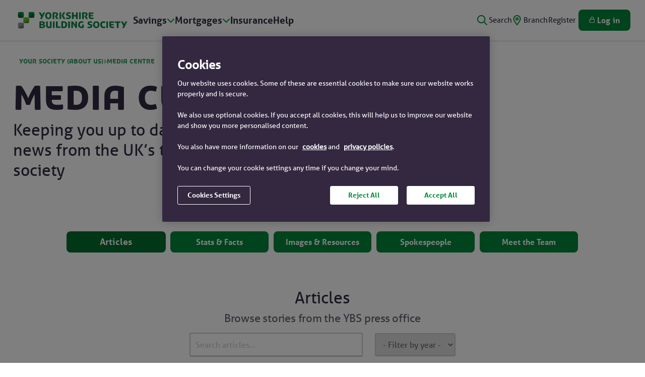

--- FILE ---
content_type: text/html;charset=UTF-8
request_url: https://www.ybs.co.uk/media-centre
body_size: 22478
content:
<!DOCTYPE html> <html class="ltr" dir="ltr" lang="en-GB"> <head> <title>Media Centre | Press releases from YBS | YBS</title> <meta content="initial-scale=1.0, width=device-width" name="viewport" /> <meta content="text/html; charset=UTF-8" http-equiv="content-type" /> <meta content="Keeping you up to date with the latest news from the UK’s third largest building society. This page is for use by journalists." lang="en-GB" name="description" /> <script type="importmap">{"imports":{"@clayui/breadcrumb":"/o/frontend-taglib-clay/__liferay__/exports/@clayui$breadcrumb.js","@clayui/form":"/o/frontend-taglib-clay/__liferay__/exports/@clayui$form.js","react-dom":"/o/frontend-js-react-web/__liferay__/exports/react-dom.js","@clayui/popover":"/o/frontend-taglib-clay/__liferay__/exports/@clayui$popover.js","@clayui/charts":"/o/frontend-taglib-clay/__liferay__/exports/@clayui$charts.js","@clayui/shared":"/o/frontend-taglib-clay/__liferay__/exports/@clayui$shared.js","@clayui/localized-input":"/o/frontend-taglib-clay/__liferay__/exports/@clayui$localized-input.js","@clayui/modal":"/o/frontend-taglib-clay/__liferay__/exports/@clayui$modal.js","@clayui/empty-state":"/o/frontend-taglib-clay/__liferay__/exports/@clayui$empty-state.js","@clayui/color-picker":"/o/frontend-taglib-clay/__liferay__/exports/@clayui$color-picker.js","@clayui/navigation-bar":"/o/frontend-taglib-clay/__liferay__/exports/@clayui$navigation-bar.js","react":"/o/frontend-js-react-web/__liferay__/exports/react.js","@clayui/pagination":"/o/frontend-taglib-clay/__liferay__/exports/@clayui$pagination.js","@clayui/icon":"/o/frontend-taglib-clay/__liferay__/exports/@clayui$icon.js","@clayui/table":"/o/frontend-taglib-clay/__liferay__/exports/@clayui$table.js","@clayui/autocomplete":"/o/frontend-taglib-clay/__liferay__/exports/@clayui$autocomplete.js","@clayui/slider":"/o/frontend-taglib-clay/__liferay__/exports/@clayui$slider.js","@clayui/management-toolbar":"/o/frontend-taglib-clay/__liferay__/exports/@clayui$management-toolbar.js","@clayui/multi-select":"/o/frontend-taglib-clay/__liferay__/exports/@clayui$multi-select.js","@clayui/nav":"/o/frontend-taglib-clay/__liferay__/exports/@clayui$nav.js","@clayui/time-picker":"/o/frontend-taglib-clay/__liferay__/exports/@clayui$time-picker.js","@clayui/provider":"/o/frontend-taglib-clay/__liferay__/exports/@clayui$provider.js","@clayui/upper-toolbar":"/o/frontend-taglib-clay/__liferay__/exports/@clayui$upper-toolbar.js","@clayui/loading-indicator":"/o/frontend-taglib-clay/__liferay__/exports/@clayui$loading-indicator.js","@clayui/panel":"/o/frontend-taglib-clay/__liferay__/exports/@clayui$panel.js","@clayui/drop-down":"/o/frontend-taglib-clay/__liferay__/exports/@clayui$drop-down.js","@clayui/list":"/o/frontend-taglib-clay/__liferay__/exports/@clayui$list.js","@clayui/date-picker":"/o/frontend-taglib-clay/__liferay__/exports/@clayui$date-picker.js","@clayui/label":"/o/frontend-taglib-clay/__liferay__/exports/@clayui$label.js","@clayui/data-provider":"/o/frontend-taglib-clay/__liferay__/exports/@clayui$data-provider.js","@liferay/frontend-js-api/data-set":"/o/frontend-js-dependencies-web/__liferay__/exports/@liferay$js-api$data-set.js","@clayui/core":"/o/frontend-taglib-clay/__liferay__/exports/@clayui$core.js","@clayui/pagination-bar":"/o/frontend-taglib-clay/__liferay__/exports/@clayui$pagination-bar.js","@clayui/layout":"/o/frontend-taglib-clay/__liferay__/exports/@clayui$layout.js","@clayui/multi-step-nav":"/o/frontend-taglib-clay/__liferay__/exports/@clayui$multi-step-nav.js","@liferay/frontend-js-api":"/o/frontend-js-dependencies-web/__liferay__/exports/@liferay$js-api.js","@clayui/css":"/o/frontend-taglib-clay/__liferay__/exports/@clayui$css.js","@clayui/toolbar":"/o/frontend-taglib-clay/__liferay__/exports/@clayui$toolbar.js","@clayui/alert":"/o/frontend-taglib-clay/__liferay__/exports/@clayui$alert.js","@clayui/badge":"/o/frontend-taglib-clay/__liferay__/exports/@clayui$badge.js","@clayui/link":"/o/frontend-taglib-clay/__liferay__/exports/@clayui$link.js","@clayui/card":"/o/frontend-taglib-clay/__liferay__/exports/@clayui$card.js","@clayui/progress-bar":"/o/frontend-taglib-clay/__liferay__/exports/@clayui$progress-bar.js","@clayui/tooltip":"/o/frontend-taglib-clay/__liferay__/exports/@clayui$tooltip.js","@clayui/button":"/o/frontend-taglib-clay/__liferay__/exports/@clayui$button.js","@clayui/tabs":"/o/frontend-taglib-clay/__liferay__/exports/@clayui$tabs.js","@clayui/sticker":"/o/frontend-taglib-clay/__liferay__/exports/@clayui$sticker.js"},"scopes":{}}</script><script data-senna-track="temporary">var Liferay = window.Liferay || {};Liferay.Icons = Liferay.Icons || {};Liferay.Icons.controlPanelSpritemap = 'https://www.ybs.co.uk/o/admin-theme/images/clay/icons.svg';Liferay.Icons.spritemap = 'https://www.ybs.co.uk/o/ybs-theme/images/clay/icons.svg';</script> <script data-senna-track="permanent" type="text/javascript">window.Liferay = window.Liferay || {}; window.Liferay.CSP = {nonce: ''};</script> <script data-senna-track="permanent" src="/combo?browserId=chrome&minifierType=js&languageId=en_GB&t=1768988487891&/o/frontend-js-jquery-web/jquery/jquery.min.js&/o/frontend-js-jquery-web/jquery/init.js&/o/frontend-js-jquery-web/jquery/ajax.js&/o/frontend-js-jquery-web/jquery/bootstrap.bundle.min.js&/o/frontend-js-jquery-web/jquery/collapsible_search.js&/o/frontend-js-jquery-web/jquery/fm.js&/o/frontend-js-jquery-web/jquery/form.js&/o/frontend-js-jquery-web/jquery/popper.min.js&/o/frontend-js-jquery-web/jquery/side_navigation.js" type="text/javascript"></script> <link data-senna-track="temporary" href="https://www.ybs.co.uk/media-centre" rel="canonical" /> <link data-senna-track="temporary" href="https://www.ybs.co.uk/media-centre" hreflang="en-GB" rel="alternate" /> <link data-senna-track="temporary" href="https://www.ybs.co.uk/media-centre" hreflang="x-default" rel="alternate" /> <meta property="og:description" content="Keeping you up to date with the latest news from the UK’s third largest building society. This page is for use by journalists."> <meta property="og:locale" content="en_GB"> <meta property="og:locale:alternate" content="en_GB"> <meta property="og:site_name" content="YBS"> <meta property="og:title" content="Media Centre | Press releases from YBS - YBS - YBS DXP Prod"> <meta property="og:type" content="website"> <meta property="og:url" content="https://www.ybs.co.uk/media-centre"> <link href="https://www.ybs.co.uk/o/ybs-theme/images/favicon.ico" rel="apple-touch-icon" /> <link href="https://www.ybs.co.uk/o/ybs-theme/images/favicon.ico" rel="icon" /> <link class="lfr-css-file" data-senna-track="temporary" href="https://www.ybs.co.uk/o/ybs-theme/css/clay.css?browserId=chrome&amp;themeId=ybs_WAR_ybstheme&amp;minifierType=css&amp;languageId=en_GB&amp;t=1768988294000" id="liferayAUICSS" rel="stylesheet" type="text/css" /> <link href="/combo?browserId=chrome&amp;minifierType=css&amp;themeId=ybs_WAR_ybstheme&amp;languageId=en_GB&amp;com_liferay_journal_content_web_portlet_JournalContentPortlet_INSTANCE_xorx:%2Fo%2Fjournal-content-web%2Fcss%2Fmain.css&amp;com_liferay_portal_search_web_search_bar_portlet_SearchBarPortlet_INSTANCE_templateSearch:%2Fo%2Fportal-search-web%2Fcss%2Fmain.css&amp;com_liferay_product_navigation_product_menu_web_portlet_ProductMenuPortlet:%2Fo%2Fproduct-navigation-product-menu-web%2Fcss%2Fmain.css&amp;com_liferay_product_navigation_user_personal_bar_web_portlet_ProductNavigationUserPersonalBarPortlet:%2Fo%2Fproduct-navigation-user-personal-bar-web%2Fcss%2Fmain.css&amp;com_liferay_segments_experiment_web_internal_portlet_SegmentsExperimentPortlet:%2Fo%2Fsegments-experiment-web%2Fcss%2Fmain.css&amp;com_liferay_site_navigation_menu_web_portlet_SiteNavigationMenuPortlet_INSTANCE_228087_footerNavigationMenu:%2Fo%2Fsite-navigation-menu-web%2Fcss%2Fmain.css&amp;mediacenter:%2Fo%2Fmedia-center%2Fcss%2Fstyles.css&amp;t=1768988294000" rel="stylesheet" type="text/css" data-senna-track="temporary" id="6f44e82d" /> <script type="text/javascript" data-senna-track="temporary">
	// <![CDATA[
		var Liferay = Liferay || {};

		Liferay.Browser = {
			acceptsGzip: function() {
				return true;
			},

			

			getMajorVersion: function() {
				return 131.0;
			},

			getRevision: function() {
				return '537.36';
			},
			getVersion: function() {
				return '131.0';
			},

			

			isAir: function() {
				return false;
			},
			isChrome: function() {
				return true;
			},
			isEdge: function() {
				return false;
			},
			isFirefox: function() {
				return false;
			},
			isGecko: function() {
				return true;
			},
			isIe: function() {
				return false;
			},
			isIphone: function() {
				return false;
			},
			isLinux: function() {
				return false;
			},
			isMac: function() {
				return true;
			},
			isMobile: function() {
				return false;
			},
			isMozilla: function() {
				return false;
			},
			isOpera: function() {
				return false;
			},
			isRtf: function() {
				return true;
			},
			isSafari: function() {
				return true;
			},
			isSun: function() {
				return false;
			},
			isWebKit: function() {
				return true;
			},
			isWindows: function() {
				return false;
			}
		};

		Liferay.Data = Liferay.Data || {};

		Liferay.Data.ICONS_INLINE_SVG = true;

		Liferay.Data.NAV_SELECTOR = '#navigation';

		Liferay.Data.NAV_SELECTOR_MOBILE = '#navigationCollapse';

		Liferay.Data.isCustomizationView = function() {
			return false;
		};

		Liferay.Data.notices = [
			
		];

		(function () {
			var available = {};

			var direction = {};

			

				available['en_GB'] = 'English\x20\x28United\x20Kingdom\x29';
				direction['en_GB'] = 'ltr';

			

				available['en_US'] = 'English\x20\x28United\x20States\x29';
				direction['en_US'] = 'ltr';

			

			Liferay.Language = {
				available,
				direction,
				get: function(key) {
					return key;
				}
			};
		})();

		var featureFlags = {"LPD-11018":false,"LPS-193884":false,"LPS-178642":false,"LPS-193005":false,"LPS-187284":false,"LPS-187285":false,"LPS-114786":false,"LPS-192957":false,"COMMERCE-8087":false,"LRAC-10757":false,"LPS-180090":false,"LPS-170809":false,"LPS-178052":false,"LPS-189856":false,"LPS-187436":false,"LPS-182184":false,"LPS-185892":false,"LPS-186620":false,"COMMERCE-12754":false,"LPS-184404":false,"LPS-180328":false,"LPS-198183":false,"LPS-171364":false,"LPS-153714":false,"LPS-96845":false,"LPS-170670":false,"LPS-141392":false,"LPS-169981":false,"LPD-15804":false,"LPS-153839":false,"LPS-200135":false,"LPS-187793":false,"LPS-177027":false,"LPD-10793":false,"COMMERCE-12192":false,"LPD-11003":false,"LPS-196768":false,"LPS-196724":false,"LPS-196847":false,"LPS-163118":false,"LPS-114700":false,"LPS-135430":false,"LPS-134060":false,"LPS-164563":false,"LPS-122920":false,"LPS-203351":false,"LPS-194395":false,"LPD-6368":false,"LPD-10701":false,"LPS-202104":false,"COMMERCE-9599":false,"LPS-187142":false,"LPD-15596":false,"LPS-198959":false,"LPS-196935":true,"LPS-187854":false,"LPS-176691":false,"LPS-197909":false,"LPS-202534":false,"COMMERCE-8949":false,"COMMERCE-11922":false,"LPS-165481":false,"LPS-153813":false,"LPS-174455":false,"LPD-10735":false,"COMMERCE-13024":false,"LPS-194763":false,"LPS-165482":false,"LPS-193551":false,"LPS-197477":false,"LPS-174816":false,"LPS-186360":false,"LPS-153332":false,"COMMERCE-12170":false,"LPS-179669":false,"LPS-174417":false,"LPS-183882":false,"LPS-155284":false,"LRAC-15017":false,"LPS-200108":false,"LPS-159643":false,"LPS-161033":false,"LPS-164948":false,"LPS-186870":false,"LPS-186871":false,"LPS-188058":false,"LPS-129412":false,"LPS-166126":false,"LPS-169837":false};

		Liferay.FeatureFlags = Object.keys(featureFlags).reduce(
			(acc, key) => ({
				...acc, [key]: featureFlags[key] === 'true' || featureFlags[key] === true
			}), {}
		);

		Liferay.PortletKeys = {
			DOCUMENT_LIBRARY: 'com_liferay_document_library_web_portlet_DLPortlet',
			DYNAMIC_DATA_MAPPING: 'com_liferay_dynamic_data_mapping_web_portlet_DDMPortlet',
			ITEM_SELECTOR: 'com_liferay_item_selector_web_portlet_ItemSelectorPortlet'
		};

		Liferay.PropsValues = {
			JAVASCRIPT_SINGLE_PAGE_APPLICATION_TIMEOUT: 0,
			UPLOAD_SERVLET_REQUEST_IMPL_MAX_SIZE: 104857600
		};

		Liferay.ThemeDisplay = {

			

			
				getLayoutId: function() {
					return '723';
				},

				

				getLayoutRelativeControlPanelURL: function() {
					return '/group/ybs/~/control_panel/manage';
				},

				getLayoutRelativeURL: function() {
					return '/media-centre';
				},
				getLayoutURL: function() {
					return 'https://www.ybs.co.uk/media-centre';
				},
				getParentLayoutId: function() {
					return '288';
				},
				isControlPanel: function() {
					return false;
				},
				isPrivateLayout: function() {
					return 'false';
				},
				isVirtualLayout: function() {
					return false;
				},
			

			getBCP47LanguageId: function() {
				return 'en-GB';
			},
			getCanonicalURL: function() {

				

				return 'https\x3a\x2f\x2fwww\x2eybs\x2eco\x2euk\x2fmedia-centre';
			},
			getCDNBaseURL: function() {
				return 'https://www.ybs.co.uk';
			},
			getCDNDynamicResourcesHost: function() {
				return '';
			},
			getCDNHost: function() {
				return '';
			},
			getCompanyGroupId: function() {
				return '20123';
			},
			getCompanyId: function() {
				return '20097';
			},
			getDefaultLanguageId: function() {
				return 'en_GB';
			},
			getDoAsUserIdEncoded: function() {
				return '';
			},
			getLanguageId: function() {
				return 'en_GB';
			},
			getParentGroupId: function() {
				return '100493';
			},
			getPathContext: function() {
				return '';
			},
			getPathImage: function() {
				return '/image';
			},
			getPathJavaScript: function() {
				return '/o/frontend-js-web';
			},
			getPathMain: function() {
				return '/c';
			},
			getPathThemeImages: function() {
				return 'https://www.ybs.co.uk/o/ybs-theme/images';
			},
			getPathThemeRoot: function() {
				return '/o/ybs-theme';
			},
			getPlid: function() {
				return '2054';
			},
			getPortalURL: function() {
				return 'https://www.ybs.co.uk';
			},
			getRealUserId: function() {
				return '20102';
			},
			getRemoteAddr: function() {
				return '3.17.206.143';
			},
			getRemoteHost: function() {
				return '3.17.206.143';
			},
			getScopeGroupId: function() {
				return '100493';
			},
			getScopeGroupIdOrLiveGroupId: function() {
				return '100493';
			},
			getSessionId: function() {
				return '';
			},
			getSiteAdminURL: function() {
				return 'https://www.ybs.co.uk/group/ybs/~/control_panel/manage?p_p_lifecycle=0&p_p_state=maximized&p_p_mode=view';
			},
			getSiteGroupId: function() {
				return '100493';
			},
			getURLControlPanel: function() {
				return '/group/control_panel?refererPlid=2054';
			},
			getURLHome: function() {
				return 'https\x3a\x2f\x2fwww\x2eybs\x2eco\x2euk\x2fweb\x2fguest';
			},
			getUserEmailAddress: function() {
				return '';
			},
			getUserId: function() {
				return '20102';
			},
			getUserName: function() {
				return '';
			},
			isAddSessionIdToURL: function() {
				return false;
			},
			isImpersonated: function() {
				return false;
			},
			isSignedIn: function() {
				return false;
			},

			isStagedPortlet: function() {
				
					
						return false;
					
				
			},

			isStateExclusive: function() {
				return false;
			},
			isStateMaximized: function() {
				return false;
			},
			isStatePopUp: function() {
				return false;
			}
		};

		var themeDisplay = Liferay.ThemeDisplay;

		Liferay.AUI = {

			

			getCombine: function() {
				return true;
			},
			getComboPath: function() {
				return '/combo/?browserId=chrome&minifierType=&languageId=en_GB&t=1768988252581&';
			},
			getDateFormat: function() {
				return '%d/%m/%Y';
			},
			getEditorCKEditorPath: function() {
				return '/o/frontend-editor-ckeditor-web';
			},
			getFilter: function() {
				var filter = 'raw';

				
					
						filter = 'min';
					
					

				return filter;
			},
			getFilterConfig: function() {
				var instance = this;

				var filterConfig = null;

				if (!instance.getCombine()) {
					filterConfig = {
						replaceStr: '.js' + instance.getStaticResourceURLParams(),
						searchExp: '\\.js$'
					};
				}

				return filterConfig;
			},
			getJavaScriptRootPath: function() {
				return '/o/frontend-js-web';
			},
			getPortletRootPath: function() {
				return '/html/portlet';
			},
			getStaticResourceURLParams: function() {
				return '?browserId=chrome&minifierType=&languageId=en_GB&t=1768988252581';
			}
		};

		Liferay.authToken = 'N9jSSv92';

		

		Liferay.currentURL = '\x2fmedia-centre';
		Liferay.currentURLEncoded = '\x252Fmedia-centre';
	// ]]>
</script> <script data-senna-track="temporary" type="text/javascript">window.__CONFIG__= {basePath: '',combine: true, defaultURLParams: null, explainResolutions: false, exposeGlobal: false, logLevel: 'warn', moduleType: 'module', namespace:'Liferay', nonce: '', reportMismatchedAnonymousModules: 'warn', resolvePath: '/o/js_resolve_modules', url: '/combo/?browserId=chrome&minifierType=js&languageId=en_GB&t=1768988252581&', waitTimeout: 60000};</script><script data-senna-track="permanent" src="/o/frontend-js-loader-modules-extender/loader.js?&mac=9WaMmhziBCkScHZwrrVcOR7VZF4=&browserId=chrome&languageId=en_GB&minifierType=js" type="text/javascript"></script><script data-senna-track="permanent" src="/combo?browserId=chrome&minifierType=js&languageId=en_GB&t=1768988252581&/o/frontend-js-aui-web/aui/aui/aui-min.js&/o/frontend-js-aui-web/liferay/modules.js&/o/frontend-js-aui-web/liferay/aui_sandbox.js&/o/frontend-js-aui-web/aui/attribute-base/attribute-base-min.js&/o/frontend-js-aui-web/aui/attribute-complex/attribute-complex-min.js&/o/frontend-js-aui-web/aui/attribute-core/attribute-core-min.js&/o/frontend-js-aui-web/aui/attribute-observable/attribute-observable-min.js&/o/frontend-js-aui-web/aui/attribute-extras/attribute-extras-min.js&/o/frontend-js-aui-web/aui/event-custom-base/event-custom-base-min.js&/o/frontend-js-aui-web/aui/event-custom-complex/event-custom-complex-min.js&/o/frontend-js-aui-web/aui/oop/oop-min.js&/o/frontend-js-aui-web/aui/aui-base-lang/aui-base-lang-min.js&/o/frontend-js-aui-web/liferay/dependency.js&/o/frontend-js-aui-web/liferay/util.js&/o/frontend-js-web/liferay/dom_task_runner.js&/o/frontend-js-web/liferay/events.js&/o/frontend-js-web/liferay/lazy_load.js&/o/frontend-js-web/liferay/liferay.js&/o/frontend-js-web/liferay/global.bundle.js&/o/frontend-js-web/liferay/portlet.js&/o/frontend-js-web/liferay/workflow.js&/o/oauth2-provider-web/js/liferay.js" type="text/javascript"></script> <script data-senna-track="temporary" type="text/javascript">window.Liferay = Liferay || {}; window.Liferay.OAuth2 = {getAuthorizeURL: function() {return 'https://www.ybs.co.uk/o/oauth2/authorize';}, getBuiltInRedirectURL: function() {return 'https://www.ybs.co.uk/o/oauth2/redirect';}, getIntrospectURL: function() { return 'https://www.ybs.co.uk/o/oauth2/introspect';}, getTokenURL: function() {return 'https://www.ybs.co.uk/o/oauth2/token';}, getUserAgentApplication: function(externalReferenceCode) {return Liferay.OAuth2._userAgentApplications[externalReferenceCode];}, _userAgentApplications: {}}</script><script data-senna-track="temporary" type="text/javascript">try {var MODULE_MAIN='exportimport-web@5.0.83/index';var MODULE_PATH='/o/exportimport-web';AUI().applyConfig({groups:{exportimportweb:{base:MODULE_PATH+"/",combine:Liferay.AUI.getCombine(),filter:Liferay.AUI.getFilterConfig(),modules:{"liferay-export-import-export-import":{path:"js/main.js",requires:["aui-datatype","aui-dialog-iframe-deprecated","aui-modal","aui-parse-content","aui-toggler","liferay-portlet-base","liferay-util-window"]}},root:MODULE_PATH+"/"}}});
} catch(error) {console.error(error);}try {var MODULE_MAIN='frontend-js-components-web@2.0.63/index';var MODULE_PATH='/o/frontend-js-components-web';AUI().applyConfig({groups:{components:{mainModule:MODULE_MAIN}}});
} catch(error) {console.error(error);}try {var MODULE_MAIN='@liferay/frontend-js-state-web@1.0.20/index';var MODULE_PATH='/o/frontend-js-state-web';AUI().applyConfig({groups:{state:{mainModule:MODULE_MAIN}}});
} catch(error) {console.error(error);}try {var MODULE_MAIN='@liferay/document-library-web@6.0.177/document_library/js/index';var MODULE_PATH='/o/document-library-web';AUI().applyConfig({groups:{dl:{base:MODULE_PATH+"/document_library/js/legacy/",combine:Liferay.AUI.getCombine(),filter:Liferay.AUI.getFilterConfig(),modules:{"document-library-upload-component":{path:"DocumentLibraryUpload.js",requires:["aui-component","aui-data-set-deprecated","aui-overlay-manager-deprecated","aui-overlay-mask-deprecated","aui-parse-content","aui-progressbar","aui-template-deprecated","liferay-search-container","querystring-parse-simple","uploader"]}},root:MODULE_PATH+"/document_library/js/legacy/"}}});
} catch(error) {console.error(error);}try {var MODULE_MAIN='@liferay/frontend-js-react-web@5.0.37/index';var MODULE_PATH='/o/frontend-js-react-web';AUI().applyConfig({groups:{react:{mainModule:MODULE_MAIN}}});
} catch(error) {console.error(error);}try {var MODULE_MAIN='portal-workflow-kaleo-designer-web@5.0.125/index';var MODULE_PATH='/o/portal-workflow-kaleo-designer-web';AUI().applyConfig({groups:{"kaleo-designer":{base:MODULE_PATH+"/designer/js/legacy/",combine:Liferay.AUI.getCombine(),filter:Liferay.AUI.getFilterConfig(),modules:{"liferay-kaleo-designer-autocomplete-util":{path:"autocomplete_util.js",requires:["autocomplete","autocomplete-highlighters"]},"liferay-kaleo-designer-definition-diagram-controller":{path:"definition_diagram_controller.js",requires:["liferay-kaleo-designer-field-normalizer","liferay-kaleo-designer-utils"]},"liferay-kaleo-designer-dialogs":{path:"dialogs.js",requires:["liferay-util-window"]},"liferay-kaleo-designer-editors":{path:"editors.js",requires:["aui-ace-editor","aui-ace-editor-mode-xml","aui-base","aui-datatype","aui-node","liferay-kaleo-designer-autocomplete-util","liferay-kaleo-designer-utils"]},"liferay-kaleo-designer-field-normalizer":{path:"field_normalizer.js",requires:["liferay-kaleo-designer-remote-services"]},"liferay-kaleo-designer-nodes":{path:"nodes.js",requires:["aui-datatable","aui-datatype","aui-diagram-builder","liferay-kaleo-designer-editors","liferay-kaleo-designer-utils"]},"liferay-kaleo-designer-remote-services":{path:"remote_services.js",requires:["aui-io"]},"liferay-kaleo-designer-templates":{path:"templates.js",requires:["aui-tpl-snippets-deprecated"]},"liferay-kaleo-designer-utils":{path:"utils.js",requires:[]},"liferay-kaleo-designer-xml-definition":{path:"xml_definition.js",requires:["aui-base","aui-component","dataschema-xml","datatype-xml"]},"liferay-kaleo-designer-xml-definition-serializer":{path:"xml_definition_serializer.js",requires:["escape","liferay-kaleo-designer-xml-util"]},"liferay-kaleo-designer-xml-util":{path:"xml_util.js",requires:["aui-base"]},"liferay-portlet-kaleo-designer":{path:"main.js",requires:["aui-ace-editor","aui-ace-editor-mode-xml","aui-tpl-snippets-deprecated","dataschema-xml","datasource","datatype-xml","event-valuechange","io-form","liferay-kaleo-designer-autocomplete-util","liferay-kaleo-designer-editors","liferay-kaleo-designer-nodes","liferay-kaleo-designer-remote-services","liferay-kaleo-designer-utils","liferay-kaleo-designer-xml-util","liferay-util-window"]}},root:MODULE_PATH+"/designer/js/legacy/"}}});
} catch(error) {console.error(error);}try {var MODULE_MAIN='staging-processes-web@5.0.55/index';var MODULE_PATH='/o/staging-processes-web';AUI().applyConfig({groups:{stagingprocessesweb:{base:MODULE_PATH+"/",combine:Liferay.AUI.getCombine(),filter:Liferay.AUI.getFilterConfig(),modules:{"liferay-staging-processes-export-import":{path:"js/main.js",requires:["aui-datatype","aui-dialog-iframe-deprecated","aui-modal","aui-parse-content","aui-toggler","liferay-portlet-base","liferay-util-window"]}},root:MODULE_PATH+"/"}}});
} catch(error) {console.error(error);}try {var MODULE_MAIN='calendar-web@5.0.89/index';var MODULE_PATH='/o/calendar-web';AUI().applyConfig({groups:{calendar:{base:MODULE_PATH+"/js/",combine:Liferay.AUI.getCombine(),filter:Liferay.AUI.getFilterConfig(),modules:{"liferay-calendar-a11y":{path:"calendar_a11y.js",requires:["calendar"]},"liferay-calendar-container":{path:"calendar_container.js",requires:["aui-alert","aui-base","aui-component","liferay-portlet-base"]},"liferay-calendar-date-picker-sanitizer":{path:"date_picker_sanitizer.js",requires:["aui-base"]},"liferay-calendar-interval-selector":{path:"interval_selector.js",requires:["aui-base","liferay-portlet-base"]},"liferay-calendar-interval-selector-scheduler-event-link":{path:"interval_selector_scheduler_event_link.js",requires:["aui-base","liferay-portlet-base"]},"liferay-calendar-list":{path:"calendar_list.js",requires:["aui-template-deprecated","liferay-scheduler"]},"liferay-calendar-message-util":{path:"message_util.js",requires:["liferay-util-window"]},"liferay-calendar-recurrence-converter":{path:"recurrence_converter.js",requires:[]},"liferay-calendar-recurrence-dialog":{path:"recurrence.js",requires:["aui-base","liferay-calendar-recurrence-util"]},"liferay-calendar-recurrence-util":{path:"recurrence_util.js",requires:["aui-base","liferay-util-window"]},"liferay-calendar-reminders":{path:"calendar_reminders.js",requires:["aui-base"]},"liferay-calendar-remote-services":{path:"remote_services.js",requires:["aui-base","aui-component","liferay-calendar-util","liferay-portlet-base"]},"liferay-calendar-session-listener":{path:"session_listener.js",requires:["aui-base","liferay-scheduler"]},"liferay-calendar-simple-color-picker":{path:"simple_color_picker.js",requires:["aui-base","aui-template-deprecated"]},"liferay-calendar-simple-menu":{path:"simple_menu.js",requires:["aui-base","aui-template-deprecated","event-outside","event-touch","widget-modality","widget-position","widget-position-align","widget-position-constrain","widget-stack","widget-stdmod"]},"liferay-calendar-util":{path:"calendar_util.js",requires:["aui-datatype","aui-io","aui-scheduler","aui-toolbar","autocomplete","autocomplete-highlighters"]},"liferay-scheduler":{path:"scheduler.js",requires:["async-queue","aui-datatype","aui-scheduler","dd-plugin","liferay-calendar-a11y","liferay-calendar-message-util","liferay-calendar-recurrence-converter","liferay-calendar-recurrence-util","liferay-calendar-util","liferay-scheduler-event-recorder","liferay-scheduler-models","promise","resize-plugin"]},"liferay-scheduler-event-recorder":{path:"scheduler_event_recorder.js",requires:["dd-plugin","liferay-calendar-util","resize-plugin"]},"liferay-scheduler-models":{path:"scheduler_models.js",requires:["aui-datatype","dd-plugin","liferay-calendar-util"]}},root:MODULE_PATH+"/js/"}}});
} catch(error) {console.error(error);}try {var MODULE_MAIN='frontend-editor-alloyeditor-web@5.0.46/index';var MODULE_PATH='/o/frontend-editor-alloyeditor-web';AUI().applyConfig({groups:{alloyeditor:{base:MODULE_PATH+"/js/",combine:Liferay.AUI.getCombine(),filter:Liferay.AUI.getFilterConfig(),modules:{"liferay-alloy-editor":{path:"alloyeditor.js",requires:["aui-component","liferay-portlet-base","timers"]},"liferay-alloy-editor-source":{path:"alloyeditor_source.js",requires:["aui-debounce","liferay-fullscreen-source-editor","liferay-source-editor","plugin"]}},root:MODULE_PATH+"/js/"}}});
} catch(error) {console.error(error);}try {var MODULE_MAIN='contacts-web@5.0.57/index';var MODULE_PATH='/o/contacts-web';AUI().applyConfig({groups:{contactscenter:{base:MODULE_PATH+"/js/",combine:Liferay.AUI.getCombine(),filter:Liferay.AUI.getFilterConfig(),modules:{"liferay-contacts-center":{path:"main.js",requires:["aui-io-plugin-deprecated","aui-toolbar","autocomplete-base","datasource-io","json-parse","liferay-portlet-base","liferay-util-window"]}},root:MODULE_PATH+"/js/"}}});
} catch(error) {console.error(error);}try {var MODULE_MAIN='portal-search-web@6.0.127/index';var MODULE_PATH='/o/portal-search-web';AUI().applyConfig({groups:{search:{base:MODULE_PATH+"/js/",combine:Liferay.AUI.getCombine(),filter:Liferay.AUI.getFilterConfig(),modules:{"liferay-search-custom-filter":{path:"custom_filter.js",requires:[]},"liferay-search-date-facet":{path:"date_facet.js",requires:["aui-form-validator","liferay-search-facet-util"]},"liferay-search-facet-util":{path:"facet_util.js",requires:[]},"liferay-search-modified-facet":{path:"modified_facet.js",requires:["aui-form-validator","liferay-search-facet-util"]},"liferay-search-sort-configuration":{path:"sort_configuration.js",requires:["aui-node"]},"liferay-search-sort-util":{path:"sort_util.js",requires:[]}},root:MODULE_PATH+"/js/"}}});
} catch(error) {console.error(error);}try {var MODULE_MAIN='dynamic-data-mapping-web@5.0.100/index';var MODULE_PATH='/o/dynamic-data-mapping-web';!function(){const a=Liferay.AUI;AUI().applyConfig({groups:{ddm:{base:MODULE_PATH+"/js/",combine:Liferay.AUI.getCombine(),filter:a.getFilterConfig(),modules:{"liferay-ddm-form":{path:"ddm_form.js",requires:["aui-base","aui-datatable","aui-datatype","aui-image-viewer","aui-parse-content","aui-set","aui-sortable-list","json","liferay-form","liferay-map-base","liferay-translation-manager","liferay-util-window"]},"liferay-portlet-dynamic-data-mapping":{condition:{trigger:"liferay-document-library"},path:"main.js",requires:["arraysort","aui-form-builder-deprecated","aui-form-validator","aui-map","aui-text-unicode","json","liferay-menu","liferay-translation-manager","liferay-util-window","text"]},"liferay-portlet-dynamic-data-mapping-custom-fields":{condition:{trigger:"liferay-document-library"},path:"custom_fields.js",requires:["liferay-portlet-dynamic-data-mapping"]}},root:MODULE_PATH+"/js/"}}})}();
} catch(error) {console.error(error);}</script> <script type="text/javascript" data-senna-track="temporary">
	// <![CDATA[
		
			
				
		

		
	// ]]>
</script> <link class="lfr-css-file" data-senna-track="temporary" href="https://www.ybs.co.uk/o/ybs-theme/css/main.css?browserId=chrome&amp;themeId=ybs_WAR_ybstheme&amp;minifierType=css&amp;languageId=en_GB&amp;t=1768988294000" id="liferayThemeCSS" rel="stylesheet" type="text/css" /> <style data-senna-track="temporary" type="text/css">

		

			

		

			

		

			

		

			

		

			

		

			

		

			

		

			

		

			

		

			

		

			

		

			

		

			

		

			

		

			

		

			

		

			

		

			

		

			

		

			

		

			

		

			

		

			

		

	</style> <script data-senna-track="temporary">var Liferay = window.Liferay || {}; Liferay.CommerceContext = {"commerceAccountGroupIds":[],"accountEntryAllowedTypes":["person"],"commerceChannelId":"0","showUnselectableOptions":false,"currency":{"currencyId":"7311549","currencyCode":"USD"},"showSeparateOrderItems":false,"commerceSiteType":0};</script><link href="/o/commerce-frontend-js/styles/main.css" rel="stylesheet" type="text/css" /> <style data-senna-track="temporary" type="text/css">
	:root {
		--box8-bg: rgba(0, 0, 0, 0.1);
		--input-placeholder: #ccc;
		--code-bg: rgba(255, 255, 255, 0.5);
		--box-title-h4: #4c4c4c;
		--font-family-bold: 'Aller-Bold', Arial, sans-serif;
		--deep-grey: #332840;
		--pink-dark: #902D6A;
		--input-border: #cccacf;
		--font-family-headline: 'YBS-Headline', Arial, sans-serif;
		--guides-sidebar-bg: rgba(255, 255, 255, 0.5);
		--text-grey: #4c4c4c;
		--blockquote-bg: rgba(255, 255, 255, 0.5);
		--article-tag-active: #fff;
		--text-white: #FFFFFF;
		--breadcrumb-light-item-text: #f0f0f0;
		--details-highlight-restriction: #615D6E;
		--secondary: #62C422;
		--green-bright: #62C422;
		--bg-blue-gray: #FBFCFD;
		--app-feedback-accontdetails-text: #888888;
		--breadcrumb-bg: rgba(255, 255, 255, 0.4);
		--button-hollow-hover-bg: #666;
		--box2-bg: #fafafa;
		--figure-text: #666;
		--button-secondary2-hover-bg: #9D9D9D;
		--branch-finder-close: #00b000;
		--breadcrumb-item-bg: rgba(0, 0, 0, 0.1);
		--guides-meta: #fff;
		--article-my-money: #197481;
		--custom-select-color: #666;
		--app-securenotch: #00a13d;
		--mark-color: #000;
		--footer-tweet-links: #999;
		--button-cta-hover-text: #fff;
		--button-primary2-bg: #ADADAD;
		--input-error: #f00;
		--gray: #E6E6EE;
		--box3-bg: #008839;
		--heading-color: #665F70;
		--accordion-heading-bg: #fff;
		--purple-dark: #6E358A;
		--text-color: var(--text-primary);
		--box-outline: #62C422;
		--accordion-bg-alt: #f0f4f7;
		--purple-light: #C771EF;
		--breadcrumb-text: #008839;
		--blue-dark: #325288;
		--link-box: #363636;
		--app-feedback-star-selected: #128b32;
		--figure-caption-bg: rgba(255, 255, 255, 0.8);
		--button-hollow-hover-text: #fff;
		--black: #000;
		--teal: #21A298;
		--pastel-green: var(--color-green-primary-50);
		--accordion-bg: #fff;
		--footer-legal-text: #888;
		--blue: #4A74C5;
		--purple: #8F44B3;
		--button-disabled-bg: #ADADAD;
		--button-primary1-hover-bg: transparent;
		--box-title-text: #fff;
		--bg-6: #F0F4F7;
		--bg-7: rgba(255, 255, 255, 0.8);
		--bg-4: transparent;
		--bg-5: radial-gradient(ellipse at center, #fff 18%, #dee5e8 64%);;
		--bg-2: #E6E6EE;
		--bg-3: #008839;
		--bg-1: #FFFFFF;
		--button-secondary2-text: #fff;
		--button-text: #008839;
		--accordion-content-bg-alt: #f0f4f7;
		--primary-hover: #026c2e;
		--red: #C93C3D;
		--box-shadow: 0px 4px 0px 0px rgba(0, 40, 92, 0.066), 0 0 0.2em rgba(0, 0, 0, 0.05);
		--button-cta-text: #fff;
		--figure-bg: rgba(255, 255, 255, 0.8);
		--white: #FFFFFF;
		--button-border: #008839;
		--element-outline: #ffbf47;
		--button-primary-text: #008839;
		--button-primary-bg: transparent;
		--bg-8: rgba(0, 158, 66, 0.8);
		--bg-9: var(--color-green-primary-50);
		--article-life-moments-title: #9D42C9;
		--link-cta: #499119;
		--button-primary1-bg: transparent;
		--article-home-buyers-title: #D66D20;
		--hero-bg: #fff;
		--green-light: #63C421;
		--footer-text: #666;
		--cite-color: rgba(0, 0, 0, 0.5);
		--accordion-title-small: #999;
		--input-text: #666;
		--header-quicklinks-text: #777;
		--accordion-content-bg: #fff;
		--link-grey: #666666;
		--breadcrumb-item-separator: #ababab;
		--teal-light: #22BDB0;
		--orange-light: #F57431;
		--breadcrumb-item-link: #008839;
		--button-cancel-text: #fff;
		--input-valid: #00a33f;
		--footer-bg: radial-gradient(circle closest-side at 50% 95%, #F1F0F2 -620%, #CCCACF 3300%);
		--text-highlight-bg: #008839;
		--medium: 64em;
		--pastel-yellow: #fbf8e7;
		--box-icon-text: linear-gradient(#82c43e, #008d3f);
		--footer-title-link: #777;
		--input-group-error-text: rgba(255, 0, 0, 0.75);
		--font-family-sans-serif: 'Aller', Arial, sans-serif, 'Apple Color Emoji', 'Segoe UI Emoji', 'Segoe UI Symbol';
		--icon-category: #62C422;
		--green: #008C2C;
		--guides-sidebar-title: #787;
		--box9-bg: #d4dcc5;
		--input-disabled: #cecece;
		--code-border: rgba(0, 0, 0, 0.09);
		--input-invalid: #ff0000;
		--button-cta1-bg: #fefefe;
		--text-hero-dark: #DDDDDD;
		--box4-bg: none;
		--pastel-pink: #f4e9f1;
		--button-cancel-bg: #A11111;
		--pastel-teal: #f7f7fb;
		--app-feedback-textarea-border: #d1d1d1;
		--branch-finder-open: #070303;
		--green-dark: #005724;
		--body-bg: #F1F0F2;
		--fieldset-border: #bbb;
		--time-color: #4c4c4c;
		--details-icon: #62C422;
		--pastel-blue: #dff0f7;
		--text-small: #888888;
		--large: 75em;
		--input-bg: #fff;
		--xlarge: 90em;
		--footer-social: #797979;
		--box-exclusive-bg: #676767;
		--input-focus: #a7a7a7;
		--bg-10: #332840;
		--text-filesize: #666;
		--button-disabled-hover-text: #838080;
		--input-group-border: #cccacf;
		--primary: #008839;
		--mark-bg: #ff0;
		--accordion-heading-bg-alt: linear-gradient(to bottom, rgba(240, 244, 247, 1) 0%, rgba(240, 244, 247, 1) 1%, rgba(240, 244, 247, 1) 58%, rgba(240, 244, 247, 0) 100%);
		--pink: #CB4997;
		--button-cta-hover-bg: #005724;
		--article-home-owners-title: #4A74C5;
		--custom-select-border: rgba(167, 167, 167, 0.8);
		--bg-gradient-fscs: radial-gradient(ellipse at center, $color-fscs 0%, #562166 100%);
		--blue-light: #6894EE;
		--input-group-icon-text: #868686;
		--button-primary1-text: #fff;
		--teal-dark: #16756D;
		--bg-gradient-2: linear-gradient(to right top, #11a597, #12a795, #15a993, #19ab90, #1fad8d);
		--article-my-money-title: #1FA398;
		--bg-gradient-3: linear-gradient(to right bottom, #b070ae, #bd6ca5, #c9699a, #d2678e, #d86781);
		--bg-gradient-4: linear-gradient(to right top, #23b1d7, #2fadd5, #39aad3, #42a6d1, #49a2ce);
		--red-dark: #8F2C2C;
		--button-secondary2-bg: #666;
		--green-light-2: #b8eeea;
		--text-light: #FEFEFE;
		--details-highlight-4: #0ca299;
		--branch-finder-note: #999;
		--link-hover: #026c2e;
		--button-hollow-bg: transparent;
		--box5-bg: radial-gradient(ellipse at center, #ffffff 18%, #dee5e8 64%);
		--button-primary1-hover-text: #ddd;
		--font-family-light: 'Aller-Light', Arial, sans-serif;
		--bg-gradient-5: linear-gradient(to right bottom, #d87255, #e17a51, #e8844d, #ef8e48, #f49843);
		--gray-1: var(--color-grey-800);
		--gray-10: #a7a7a7cc;
		--text-highlight: #fff;
		--button-color-cta1-text: #008839;
		--app-feedback-h1: #616161;
		--header-placeholder-text: rgba(255, 255, 255, 0.75);
		--gray-9: #9f9f9f;
		--gray-8: #6f6f6f;
		--legend-color: #aaa;
		--details-highlight-1: #49a2ce;
		--gray-7: #999999;
		--button-primary2-hover-text: #5c5c5c;
		--details-highlight-2: #b070ae;
		--gray-6: var(--color-grey-200);
		--details-highlight-3: #d87255;
		--gray-5: var(--color-grey-300);
		--gray-4: var(--color-grey-500);
		--gray-3: var(--color-grey-600);
		--gray-2: var(--color-grey-700);
		--pastel-grey: #eef3f7;
		--small: 40em;
		--orange-dark: #A35419;
		--box-h1: #676767;
		--gray-tooltip: #c8cbce;
		--textarea-bg: #fff;
		--article-date: #aaa;
		--box1-bg: #fff;
		--bg-pastel-1: radial-gradient(ellipse at center, #ebf3e4 0%, #c9ddb8 100%);
		--bg-pastel-2: radial-gradient(ellipse at center, #dff0f7 0%, #a4d3db 100%);
		--bg-pastel-3: radial-gradient(ellipse at center, #f7f7fb 0%, #c6c2d7 100%);
		--bg-pastel-4: radial-gradient(ellipse at center, #dff0f7 0%, #a4d3db 100%);
		--icon-color: #62C422;
		--bg-pastel-5: radial-gradient(ellipse at center, #faeee0 0%, #f3d2af 100%);
		--bg-pastel-6: radial-gradient(ellipse at center, #f4e9f1 0%, #dec1d7 100%);
		--chart-series-2: #62C422;
		--bg-pastel-7: radial-gradient(ellipse at center, #eef3f7 0%, #c4d1d7 100%);
		--chart-series-1: #008839;
		--bg-pastel-8: radial-gradient(ellipse at center, #fbf8e7 0%, #f0e4a7 100%);
		--chart-series-4: #adadad;
		--box-outline-4: rgba(0, 40, 92, 0.066);
		--chart-series-3: #666666;
		--box-info-text: #777;
		--branch-finder-open-close: #ff6464;
		--box7-bg: rgba(255, 255, 255, 0.8);
		--button-disabled-primary-bg: transparent;
		--breadcrumb-item-text: #999;
		--box-title-bg: #008839;
		--branch-finder-distance: #777;
		--pastel-orange: #faeee0;
		--button-disabled-hover-bg: #ADADAD;
		--button-cta-bg: #008839;
		--hero-subtitle: #666;
		--input-group-icon-bg: #f2f2f2;
		--font-family-base: 'Aller', Arial, sans-serif, 'Apple Color Emoji', 'Segoe UI Emoji', 'Segoe UI Symbol';
		--details-highlight-restriction-icon: #aaa;
		--box6-bg: #f0f4f7;
		--link: #008839;
		--font-family-monospace: SFMono-Regular, Menlo, Monaco, Consolas, 'Liberation Mono', 'Courier New', monospace;
		--box-outline-error: rgba(255, 0, 0, 0.5);
		--fscs: #a64f9b;
		--textarea-text: #666;
		--button-primary2-hover-bg: #c9c9c9;
		--button-hollow-text: #777;
		--box10-modal-bg: #332840;
		--button-primary-hover-bg: transparent;
		--input-group-help-text: #5c5c5c;
		--app-feedback-star: #d1d1d1;
		--custom-select-bg: #fff;
		--pink-light: #F25FB5;
		--button-disabled-text: #838080;
		--footer-title-text: #777;
		--button-disabled-primary-text: #ccc;
		--orange: #D56D20;
		--button-primary-hover-text: #005724;
		--red-light: #FF6064;
		--text-note: #666;
		--select-border: rgba(167, 167, 167, 0.8);
		--black-lighter: #2d2d2d;
		--input-btn-focus: #005724;
		--fieldset-disabled-bg: #e9e9e9;
		--button-primary2-text: #fff;
		--font-size-base: 1.04rem;
	}
	:root {
		--element-outline: #8F43B1;
	}
</style> <script data-senna-track="permanent" src="https://www.ybs.co.uk/combo?browserId=chrome&minifierType=js&languageId=en_GB&t=1768988247005&/o/product-experience-manager-theme-contributor/js/JS.js&/o/product-experience-manager-theme-contributor/js/liferay-usage-events.js" type = "text/javascript"></script> <script type="module">
import {default as init} from '/o/frontend-js-spa-web/__liferay__/index.js';
{
init({"navigationExceptionSelectors":":not([target=\"_blank\"]):not([data-senna-off]):not([data-resource-href]):not([data-cke-saved-href]):not([data-cke-saved-href])","cacheExpirationTime":-1,"clearScreensCache":false,"portletsBlacklist":["com_liferay_site_navigation_directory_web_portlet_SitesDirectoryPortlet","com_liferay_nested_portlets_web_portlet_NestedPortletsPortlet","com_liferay_questions_web_internal_portlet_QuestionsPortlet","com_liferay_account_admin_web_internal_portlet_AccountUsersRegistrationPortlet","com_liferay_ybs_savings_app_YbsSavingsAppPortlet","com_liferay_portal_language_override_web_internal_portlet_PLOPortlet","com_liferay_ybs_branch_tablet_launchpad_web_YbsBranchTabletLaunchpadWebPortlet","com_liferay_login_web_portlet_LoginPortlet","com_liferay_login_web_portlet_FastLoginPortlet"],"excludedTargetPortlets":["com_liferay_users_admin_web_portlet_UsersAdminPortlet","com_liferay_server_admin_web_portlet_ServerAdminPortlet"],"validStatusCodes":[221,490,494,499,491,492,493,495,220],"debugEnabled":false,"loginRedirect":"","excludedPaths":["/c/document_library","/documents","/image"],"userNotification":{"message":"It looks like this is taking longer than expected.","title":"Oops","timeout":30000},"requestTimeout":0});
}

</script><link data-senna-track="temporary" href="/o/layout-common-styles/main.css?plid=2054&segmentsExperienceId=7305421&t=17655459419141751348863000" rel="stylesheet" type="text/css"> <script type="text/javascript">
Liferay.on(
	'ddmFieldBlur', function(event) {
		if (window.Analytics) {
			Analytics.send(
				'fieldBlurred',
				'Form',
				{
					fieldName: event.fieldName,
					focusDuration: event.focusDuration,
					formId: event.formId,
					formPageTitle: event.formPageTitle,
					page: event.page,
					title: event.title
				}
			);
		}
	}
);

Liferay.on(
	'ddmFieldFocus', function(event) {
		if (window.Analytics) {
			Analytics.send(
				'fieldFocused',
				'Form',
				{
					fieldName: event.fieldName,
					formId: event.formId,
					formPageTitle: event.formPageTitle,
					page: event.page,
					title:event.title
				}
			);
		}
	}
);

Liferay.on(
	'ddmFormPageShow', function(event) {
		if (window.Analytics) {
			Analytics.send(
				'pageViewed',
				'Form',
				{
					formId: event.formId,
					formPageTitle: event.formPageTitle,
					page: event.page,
					title: event.title
				}
			);
		}
	}
);

Liferay.on(
	'ddmFormSubmit', function(event) {
		if (window.Analytics) {
			Analytics.send(
				'formSubmitted',
				'Form',
				{
					formId: event.formId,
					title: event.title
				}
			);
		}
	}
);

Liferay.on(
	'ddmFormView', function(event) {
		if (window.Analytics) {
			Analytics.send(
				'formViewed',
				'Form',
				{
					formId: event.formId,
					title: event.title
				}
			);
		}
	}
);

</script><script>

</script> <script type="text/javascript" data-senna-track="temporary">
	if (window.Analytics) {
		window._com_liferay_document_library_analytics_isViewFileEntry = false;
	}
</script> <!-- exposing config item for use by showLoginOrAccountButton function in header.js --> <script type="text/javascript">
		const outsystemsLoginCheck = "https://online.ybs.co.uk/pics/generic_oie_1by1.gif";
		</script> <script type="text/javascript" src="https://www.ybs.co.uk/o/ybs-theme/js/mobile-detect.js"></script> <script defer type="text/javascript" src="https://www.ybs.co.uk/o/ybs-theme/js/font-awesome/solid.js"></script> <script defer type="text/javascript" src="https://www.ybs.co.uk/o/ybs-theme/js/font-awesome/regular.js"></script> <script defer type="text/javascript" src="https://www.ybs.co.uk/o/ybs-theme/js/font-awesome/light.js"></script> <script defer type="text/javascript" src="https://www.ybs.co.uk/o/ybs-theme/js/font-awesome/brands.js"></script> <script defer type="text/javascript" src="https://www.ybs.co.uk/o/ybs-theme/js/font-awesome/v4-shims.js"></script> <script defer type="text/javascript" src="https://www.ybs.co.uk/o/ybs-theme/js/font-awesome/font-awesome.js"></script> <script defer type="text/javascript" src="https://www.ybs.co.uk/o/ybs-theme/js/ybs-custom-icons.js"></script> <script src="https://cdn-ukwest.onetrust.com/scripttemplates/otSDKStub.js" data-document-language="true" type="text/javascript" charset="UTF-8" data-domain-script="c5ff332c-13c3-4016-beb9-5e46e9cc921b"></script> <script type="text/javascript">function OptanonWrapper() { }</script> <script src="//assets.adobedtm.com/19a19869eb143cb6f3e05379ccc83a3705d5d7ad/satelliteLib-34a93bce6fac99e2ef68cdb5d63dd1bd6ecc7e3e.js"></script> <style id="at-body-style-fade-in"> /* These are to allow a gentle fade in of affected elements when the blocker below is removed. */ section#content { opacity: 1; transition: opacity 200ms ease-out; } #onetrust-consent-sdk { opacity: 1; } div#content-loading { position: fixed; top: 0; right: 0; bottom: 0; left: 0; opacity: 0; display: flex; align-items: center; justify-content: center; transition: opacity 200ms ease-out; backdrop-filter: blur(3px); height: 100vh; z-index: 10000; pointer-events: none; background-size: 8rem; background-repeat: no-repeat; background-position: center center; background-color: rgba(0, 0, 0, 0.5); } div#content-loading:after { content: url("[data-uri]");; display: block; height: 100px; width: 100px; filter: drop-shadow(0 0 5px rgba(0, 0, 0, 0.5)); } </style> <style id="at-body-style"> /* These are to force the content and cookie banners to be hidden until the Adobe scripts have had time to perform their actions. */ section#content, #onetrust-consent-sdk { opacity: 0; } div#content-loading { opacity: 1; pointer-events: all; } </style> <script>
					//Target body hiding.
					setTimeout(function() {
						document.querySelectorAll('#at-body-style, #content-loading')
							.forEach(el => el.parentNode.removeChild(el));
					}, 5000);
				</script> <noscript> <style> section#content, #onetrust-consent-sdk { opacity: 1; } div#content-loading { display: none; } </style> </noscript> <script type="application/ld+json"> { "@context": "https://schema.org", "@type": "NewsArticle", "headline": "Default JSON", "datePublished": "2018-03-12T12:00:00+00:00", "dateModified": "", "author": [ { "@type": "Organization", "name": "Yorkshire Building Society", "url": "https://www.ybs.co.uk/" } ] } </script> <script type="text/javascript" src="https://js-cdn.dynatrace.com/jstag/17177a07246/bf33651mxp/b15c6dd2c4db8b7a_complete.js" crossorigin="anonymous"></script> </head> <body class="chrome change-tracking-enabled controls-visible yui3-skin-sam signed-out public-page site primary-menu search-modal"> <div class="ybs " id="wrapper"> <a class="skip-to-content btn btn-cta" href="#main-content">Skip to main content</a> <header id="main-nav-header" class="header-navbar-container"> <div class="overflow-header"></div><!-- only displays in small desktop view, contains Search and secondary nav items --> <div class="main-header"> <div class="header-content"> <div class="logo-and-primary-menu-container"> <a href="/" class="desktop-logo" aria-label="Yorkshire Building Society homepage"> <img src="/documents/100493/612386/ybs-logo.svg" alt="Yorkshire Building Society logo" /> </a> <nav class="primary-nav" id="primary-nav"> <button type="button" id="mobile-menu-toggle" aria-expanded="false" aria-controls="primary-menu" class="mobile-menu-toggle btn-naked" aria-label="Main menu"> <span class="mobile-menu-button-icon" aria-hidden="true"> <span class="menu-toggle-bar menu-toggle-bar--top"></span> <span class="menu-toggle-bar menu-toggle-bar--middle"></span> <span class="menu-toggle-bar menu-toggle-bar--bottom"></span> </span> <span id="mobile-menu-button-text" class="menu-text">Menu</span> </button><!-- mobile only hamburger button --> <menu id="primary-menu" class="primary-menu"> <li id="primary-menu-item-0"> <button class="btn-naked nav-level-1" name="primary-menu-item-button" aria-expanded="false" aria-controls="submenu-0" > Savings <i class="fa-solid fa-chevron-down"></i> </button> <div class="page-overlay"></div> <div class="submenu"> <div class="submenu__content"> <!-- level to determine columns - "Submenu" type on Liferay platform --> <div class="column"> <!--- on desktop, show parent link item in list with children --> <ul class="list-none desktop-only"> <li class="menu-title"> <a href="https://www.ybs.co.uk/savings"> Savings home </a> </li> <li class="menu-children"> <a href="https://www.ybs.co.uk/savings/compare-savings-account-rates"> Compare our accounts </a> </li> <li class="menu-children"> <a href="https://www.ybs.co.uk/savings/how-to-start-saving-money"> How to start saving </a> </li> <li class="menu-children"> <a href="https://www.ybs.co.uk/help/savings/all-savings-help"> Savings help </a> </li> </ul> <div class="menu-title mobile-only"> <a href="https://www.ybs.co.uk/savings"> Savings home </a> </div> </div> <!-- level to determine columns - "Submenu" type on Liferay platform --> <div class="column"> <!-- on mobile, only show the parent link item (children shown at bottom of submenu instead) --> <a class="solo-link-item" href="https://www.ybs.co.uk/savings/easy-access-savings-accounts"> <div class="menu-title">Easy access</div> <div class="menu-subtitle">Flexible savings accounts</div> </a> <!-- on mobile, only show the parent link item (children shown at bottom of submenu instead) --> <a class="solo-link-item" href="https://www.ybs.co.uk/savings/cash-isas"> <div class="menu-title">Cash ISAs</div> <div class="menu-subtitle">Easy access and fixed rate tax-free savings</div> </a> <!-- on mobile, only show the parent link item (children shown at bottom of submenu instead) --> <a class="solo-link-item" href="https://www.ybs.co.uk/savings/fixed-rate-bonds"> <div class="menu-title">Fixed rate bonds</div> <div class="menu-subtitle">Save for a fixed term</div> </a> </div> <!-- level to determine columns - "Submenu" type on Liferay platform --> <div class="column"> <!-- on mobile, only show the parent link item (children shown at bottom of submenu instead) --> <a class="solo-link-item" href="https://www.ybs.co.uk/savings/regular-saver"> <div class="menu-title">Regular savers</div> <div class="menu-subtitle">Save every month</div> </a> <!-- on mobile, only show the parent link item (children shown at bottom of submenu instead) --> <a class="solo-link-item" href="https://www.ybs.co.uk/savings/loyalty-savings-accounts"> <div class="menu-title">Loyalty</div> <div class="menu-subtitle">Exclusive accounts for our members</div> </a> <!-- on mobile, only show the parent link item (children shown at bottom of submenu instead) --> <a class="solo-link-item" href="https://www.ybs.co.uk/savings/childrens-savings-accounts"> <div class="menu-title">Children</div> <div class="menu-subtitle">Helping kids start saving</div> </a> <!-- children of first item in first column shown here instead in mobile view --> <a class="nav-end-item" href="https://www.ybs.co.uk/savings/compare-savings-account-rates"> Compare our accounts </a> <!-- children of first item in first column shown here instead in mobile view --> <a class="nav-end-item" href="https://www.ybs.co.uk/savings/how-to-start-saving-money"> How to start saving </a> <!-- children of first item in first column shown here instead in mobile view --> <a class="nav-end-item" href="https://www.ybs.co.uk/help/savings/all-savings-help"> Savings help </a> </div> <div class="column submenu-close-column"> <button name="submenu-close" class="btn-naked"> Close menu <i aria-hidden="true" class="fa-solid fa-xmark"></i> </button> </div> </div> </div> </li> <li id="primary-menu-item-1"> <button class="btn-naked nav-level-1" name="primary-menu-item-button" aria-expanded="false" aria-controls="submenu-1" > Mortgages <i class="fa-solid fa-chevron-down"></i> </button> <div class="page-overlay"></div> <div class="submenu"> <div class="submenu__content"> <!-- level to determine columns - "Submenu" type on Liferay platform --> <div class="column"> <!-- on mobile, only show the parent link item (children shown at bottom of submenu instead) --> <a class="solo-link-item" href="https://www.ybs.co.uk/mortgages"> <div class="menu-title">Mortgages home</div> </a> </div> <!-- level to determine columns - "Submenu" type on Liferay platform --> <div class="column"> <!--- on desktop, show parent link item in list with children --> <ul class="list-none"> <li class="menu-title"> <a href="https://www.ybs.co.uk/mortgages"> New customers </a> </li> <li class="menu-children"> <a href="https://www.ybs.co.uk/mortgages/mortgage-finder"> Find a mortgage </a> </li> <li class="menu-children"> <a href="https://www.ybs.co.uk/mortgages/get-a-decision-in-principle"> Get a Decision in Principle </a> </li> <li class="menu-children"> <a href="https://www.ybs.co.uk/mortgages/first-time-buyer-mortgages"> First time buyers </a> </li> <li class="menu-children"> <a href="https://www.ybs.co.uk/mortgages/remortgage"> Remortgage to us </a> </li> <li class="menu-children"> <a href="https://www.ybs.co.uk/mortgages/offset-mortgages"> Offset mortgages </a> </li> <li class="menu-children"> <a href="https://www.ybs.co.uk/mortgages/fixed-rate-mortgages"> Fixed rate mortgages </a> </li> <li class="menu-children"> <a href="https://www.ybs.co.uk/mortgages/5k-deposit-mortgage"> The £5k Deposit Mortgage </a> </li> <li class="menu-children"> <a href="https://www.ybs.co.uk/mortgages/moving-home-mortgage"> Moving home mortgages </a> </li> </ul> </div> <!-- level to determine columns - "Submenu" type on Liferay platform --> <div class="column"> <!--- on desktop, show parent link item in list with children --> <ul class="list-none"> <li class="menu-title"> <a href="https://www.ybs.co.uk/mortgages/existing-customers"> Existing customers </a> </li> <li class="menu-children"> <a href="https://www.ybs.co.uk/mortgages/switching-deal"> Switching deal </a> </li> <li class="menu-children"> <a href="https://www.ybs.co.uk/mortgages/additional-borrowing-on-mortgage"> Borrowing more </a> </li> <li class="menu-children"> <a href="https://www.ybs.co.uk/mortgages/moving-with-your-mortgage"> Moving with your mortgage </a> </li> </ul> <!-- on mobile, only show the parent link item (children shown at bottom of submenu instead) --> <a class="solo-link-item" href="https://www.ybs.co.uk/commercial-mortgages"> <div class="menu-title">Commercial mortgages</div> </a> </div> <div class="column submenu-close-column"> <button name="submenu-close" class="btn-naked"> Close menu <i aria-hidden="true" class="fa-solid fa-xmark"></i> </button> </div> </div> </div> </li> <li id="primary-menu-item-2"> <a class="nav-level-1" href="https://www.ybs.co.uk/insurance" > Insurance </a> </li> <li id="primary-menu-item-3"> <a class="nav-level-1" href="https://www.ybs.co.uk/help" > Help </a> </li> <!-- secondary nav items and login/register links are displayed beneath primary nav items in mobile menu --> <li class="primary-menu-mobile-addon"> <a class="secondary-nav-item" href="https://www.ybs.co.uk/contact-us/branch-finder" > <i class="fa-regular fa-location-dot"></i> Branch </a> </li> <li class="primary-menu-mobile-addon"> <a href="https://online.ybs.co.uk/public/authentication/isam_post_login.do" name="sign-in" class="btn btn-cta"> <i class="fa-regular fa-lock"></i> Log in </a> <a href="https://savings.ybs.co.uk/MyAccount" name="my-account" class="hide btn btn-cta"> <i class="fa-regular fa-lock"></i> My account </a> </li> <li class="primary-menu-mobile-addon"> <a href="/help/online" name="register" class="register"> Register </a> </li> </menu> </nav> <a href="/" class="mobile-logo" aria-label="Yorkshire Building Society homepage"> <img src="/documents/100493/612386/ybs-logo.svg" alt="Yorkshire Building Society logo" /> </a> </div> <nav id="secondary-nav" class="secondary-nav"> <ul class="additional-actions"> <!-- hidden on mobile --> <li> <button type="button" id="search-button" class="btn-naked"> <i class="fa-regular fa-magnifying-glass"></i> Search </button> </li> <li> <a class="secondary-nav-item" href="https://www.ybs.co.uk/contact-us/branch-finder" > <i class="fa-regular fa-location-dot"></i> Branch </a> </li> <!-- shown in desktop view only --> </ul> <ul> <!-- search located here to avoid 2 lists with only one item each in mobile view --> <li class="mobile-search-item"> <button type="button" id="mobile-search-button"> <i class="fa-regular fa-magnifying-glass"></i> Search </button> </li> <li class="desktop-register-item"> <a href="/help/online" name="register" class="register"> Register </a> </li><!-- desktop only --> <li> <!-- only one of these links will show - see showLoginOrAccountButton function in header.js --> <a href="https://online.ybs.co.uk/public/authentication/isam_post_login.do" name="sign-in" class="login-myaccount-button btn btn-cta"> <i class="fa-regular fa-lock mr-1"></i> Log in </a> <a href="https://savings.ybs.co.uk/MyAccount" name="my-account" class="login-myaccount-button hide btn btn-cta"> <i class="fa-regular fa-lock mr-2"></i> My account </a> </li> </ul> </nav> </div> </div> </header> <script type="text/javascript" src="https://www.ybs.co.uk/o/ybs-theme/js/header.js"></script> <div id="content-loading" aria-hidden="true"></div> <section id="content"> <div class="layout-content portlet-layout" id="main-content" role="main"> <div class="lfr-layout-structure-item-ce1d59a7-fb9a-4fb3-baf9-5c6eef37f497 lfr-layout-structure-item-container " style=""> <div class="lfr-layout-structure-item-container-padding lfr-layout-structure-item-aba1282f-dcd9-5809-a24c-98188d2bd583 " style=""> <div id="fragment-88bf3f8a-bdf1-c867-7f73-1efde9061f52"> <div class=" pt-2 pb-5 pl-0 pr-0 inner-container bottom-curves green"> <div> <div class="lfr-layout-structure-item-com-liferay-site-navigation-breadcrumb-web-portlet-sitenavigationbreadcrumbportlet lfr-layout-structure-item-ff9118cf-2d67-e468-f99b-97d19f93440d " style=""> <div id="fragment-ebdae1c6-93ef-7fde-d559-4d582f05f246"> <div class="portlet-boundary portlet-boundary_com_liferay_site_navigation_breadcrumb_web_portlet_SiteNavigationBreadcrumbPortlet_ portlet-static portlet-static-end portlet-decorate portlet-breadcrumb " id="p_p_id_com_liferay_site_navigation_breadcrumb_web_portlet_SiteNavigationBreadcrumbPortlet_INSTANCE_ejll_"><span id="p_com_liferay_site_navigation_breadcrumb_web_portlet_SiteNavigationBreadcrumbPortlet_INSTANCE_ejll"></span> <section class="portlet" id="portlet_com_liferay_site_navigation_breadcrumb_web_portlet_SiteNavigationBreadcrumbPortlet_INSTANCE_ejll"> <div class="portlet-content bg-transparent p-0 m-0"> <div class="autofit-float autofit-row portlet-header"><!--<div class="autofit-col autofit-col-expand"> <h2 class="portlet-title-text">Breadcrumb</h2> </div>--> <div class="autofit-col autofit-col-end"> <div class="autofit-section"> </div> </div> </div> <div class=" portlet-content-container"> <div class="portlet-body"> <nav aria-label="Breadcrumb" id="_com_liferay_site_navigation_breadcrumb_web_portlet_SiteNavigationBreadcrumbPortlet_INSTANCE_ejll_breadcrumbs-defaultScreen"> <div class="breadcrumb"><a href="https://www.ybs.co.uk/your-society"> Your Society (About us) </a> <i class="fas fa-caret-right"></i> <a href="https://www.ybs.co.uk/media-centre"> Media Centre </a> </div> </nav> </div> </div> </div> </section> </div> </div> </div> <div class="lfr-layout-structure-item-basic-component-spacer lfr-layout-structure-item-5d9d2812-e586-36c6-d512-80aaf702f920 " style=""> <div id="fragment-a2752d91-c948-8e51-27f5-16b3cf84801f"> <div class="py-1"></div> </div> </div> <div class="lfr-layout-structure-item-27953a43-49fb-1e18-aa7b-5da024233567 lfr-layout-structure-item-row " style=""> <div class="row align-items-lg-center align-items-sm-center align-items-center align-items-md-center flex-lg-row flex-sm-row flex-row flex-md-row"> <div class="col col-lg-6 col-sm-12 col-12 col-md-6 d-flex flex-column"> <div class="lfr-layout-structure-item-headings-and-titles lfr-layout-structure-item-4d209175-d752-8157-7b31-3774b7e88374 " style=""> <div id="fragment-6f196f85-208b-d4bf-37e0-fd36e2990119"> <div class="headings-and-titles-fragment"> <h1 class="headings-and-titles display-medium text-primary-ybs " data-lfr-editable-id="heading-or-title-text" data-lfr-editable-type="text">Media Centre</h1> </div> </div> </div> <div class="lfr-layout-structure-item-basic-component-spacer lfr-layout-structure-item-685d3ec8-cc8a-ef48-1963-127c702a481f " style=""> <div id="fragment-38b7268f-1c70-5470-a515-d3bb043d72cf"> <div class="py-1"></div> </div> </div> <div class="lfr-layout-structure-item-headings-and-titles lfr-layout-structure-item-a0bc7061-d622-5c61-ebf0-285e1ea63234 " style=""> <div id="fragment-b3747431-ba8b-ebd6-1cb3-9960c74e2ad9"> <div class="headings-and-titles-fragment"> <p class="headings-and-titles headline-medium text-primary-ybs " data-lfr-editable-id="heading-or-title-text" data-lfr-editable-type="text">Keeping you up to date with the latest news from the UK’s third largest building society</p> </div> </div> </div> </div> <div class="col col-lg-6 col-sm-12 col-12 col-md-6 d-flex flex-column"></div> </div> </div> </div> </div> </div> </div> <div class="lfr-layout-structure-item-container-padding lfr-layout-structure-item-50b14cf7-2879-6ecc-317b-1244e2dbb0a4 " style=""> <div id="fragment-f8d73104-5936-9144-d959-f95c6beaeb70"> <div class=" pt-5 pb-4 pl-0 pr-0 inner-container "> <div> <div class="lfr-layout-structure-item-dbe29dc0-43e3-ef62-2c96-1e07c4e44c77 lfr-layout-structure-item-row " style=""> <div class="row align-items-lg-start align-items-sm-start align-items-start align-items-md-start flex-lg-row flex-sm-row flex-row flex-md-row no-gutters"> <div class="col col-lg-3 col-sm-12 col-12 col-md-12"> <div class="lfr-layout-structure-item-6e110c1d-d7e7-45cf-b951-19de36563389 lfr-layout-structure-item-row " style=""> <div class="row align-items-lg-start align-items-sm-start align-items-start align-items-md-start flex-lg-row flex-sm-row flex-row flex-md-row no-gutters"> <div class="col col-lg-4 col-sm-12 col-12 col-md-12"></div> <div class="col col-lg-8 col-sm-12 col-12 col-md-12"> <div class="lfr-layout-structure-item-b51e14b1-d2ae-d545-85c8-30b8408cca6b lfr-layout-structure-item-container " style=""> <div class="lfr-layout-structure-item-basic-component-paragraph lfr-layout-structure-item-24cb8a7c-057d-ec29-4a4a-6afb63485497 " style=""> <div id="fragment-75555dab-aaf8-b8a0-b08a-5e60b51497cd"> <div class="clearfix component-paragraph text-break" data-lfr-editable-id="element-text" data-lfr-editable-type="rich-text"> <strong>Articles</strong> </div> </div> <style>.component-paragraph img { max-width: 100%; }</style> </div> </div> </div> </div> </div> </div> <div class="col col-lg-2 col-sm-12 col-12 col-md-12"> <div class="lfr-layout-structure-item-button-with-icon-and-aria-label lfr-layout-structure-item-d55cdcd3-62a6-0ac5-2b3e-7d8610c9f0e6 " style=""> <div id="fragment-1d9ce7f8-3382-5331-3e65-85f2c4fe16c1"> <div class="component-button"> <div class="btn btn-full btn-solid-primary-color full-width-link " id="fragment-ahkv-link"><a data-lfr-editable-id="link" data-lfr-editable-type="link" href="/media-centre/stats-and-facts">Stats &amp; Facts</a> </div> </div> </div> </div> </div> <div class="col col-lg-2 col-sm-12 col-12 col-md-12"> <div class="lfr-layout-structure-item-button-with-icon-and-aria-label lfr-layout-structure-item-28695b1e-fa26-4d38-2030-3c5c243c06b1 " style=""> <div id="fragment-a3f673a3-d8cd-c3d3-9f6f-9245c31dfd35"> <div class="component-button"> <div class="btn btn-full btn-solid-primary-color full-width-link " id="fragment-irdg-link"><a data-lfr-editable-id="link" data-lfr-editable-type="link" href="/media-centre/images-and-resources">Images &amp; Resources</a> </div> </div> </div> </div> </div> <div class="col col-lg-2 col-sm-12 col-12 col-md-12"> <div class="lfr-layout-structure-item-button-with-icon-and-aria-label lfr-layout-structure-item-ec6d06c0-9ac4-ff93-8fb6-139155dddd8e " style=""> <div id="fragment-920b11fe-fa4e-f3d9-6e5c-775f90de9dce"> <div class="component-button"> <div class="btn btn-full btn-solid-primary-color full-width-link " id="fragment-jbbr-link"><a data-lfr-editable-id="link" data-lfr-editable-type="link" href="/media-centre/spokespeople">Spokespeople</a> </div> </div> </div> </div> </div> <div class="col col-lg-3 col-sm-12 col-12 col-md-12"> <div class="lfr-layout-structure-item-3076c3aa-e9c8-d471-7067-c51a9c3a6a94 lfr-layout-structure-item-row " style=""> <div class="row align-items-lg-start align-items-sm-start align-items-start align-items-md-start flex-lg-row flex-sm-row flex-row flex-md-row no-gutters"> <div class="col col-lg-8 col-sm-12 col-12 col-md-12"> <div class="lfr-layout-structure-item-button-with-icon-and-aria-label lfr-layout-structure-item-626a458c-80a9-da8e-2702-bc708848ee07 " style=""> <div id="fragment-f98ec43a-983e-0bb8-583e-0c9696431b07"> <div class="component-button"> <div class="btn btn-full btn-solid-primary-color full-width-link " id="fragment-fvgl-link"><a data-lfr-editable-id="link" data-lfr-editable-type="link" href="/media-centre/meet-the-team">Meet the Team</a> </div> </div> </div> </div> </div> <div class="col col-lg-4 col-sm-12 col-12 col-md-12"></div> </div> </div> </div> </div> </div> </div> </div> </div> </div> <div class="lfr-layout-structure-item-container-padding lfr-layout-structure-item-693700ae-6764-d962-1295-3197e0139c37 " style=""> <div id="fragment-6a92d6db-498c-fb4e-68d8-360dd9f7c33d"> <div class=" pt-4 pb-4 pl-0 pr-0 inner-container "> <div> <div class="lfr-layout-structure-item-a46648b2-79b6-a510-d9f5-61fae88d394a lfr-layout-structure-item-row " style=""> <div class="row align-items-lg-start align-items-sm-start align-items-start align-items-md-start flex-lg-row flex-sm-row flex-row flex-md-row"> <div class="col col-lg-12 col-sm-12 col-12 col-md-12"> <div class="lfr-layout-structure-item-mediacenter lfr-layout-structure-item-fab816cd-2b4e-7ec9-6a21-b5808906dbba " style=""> <div id="fragment-e89f32cb-9c34-3b81-a132-b2fcc6823bf4"> <div class="portlet-boundary portlet-boundary_mediacenter_ portlet-static portlet-static-end portlet-decorate " id="p_p_id_mediacenter_"><span id="p_mediacenter"></span> <section class="portlet" id="portlet_mediacenter"> <div class="portlet-content bg-transparent p-0 m-0"> <div class="autofit-float autofit-row portlet-header"><!--<div class="autofit-col autofit-col-expand"> <h2 class="portlet-title-text">Media Center</h2> </div>--> <div class="autofit-col autofit-col-end"> <div class="autofit-section"> </div> </div> </div> <div class=" portlet-content-container"> <div class="portlet-body"> <div id="js-portlet-_mediacenter_"></div> <script type="text/javascript">
	Liferay.Loader.require(
		"media-center@1.0.0",
		function(module) {
			var initializer;

			if (typeof module.default === 'function') {
				initializer = module.default;
			}
			else if (typeof module === 'function') {
				initializer = module;
			}

			if (initializer) {
				initializer(
					{
						configuration: {
							portletInstance: JSON.parse('{"template":"252181","pagination":"12","sort":"contentFields/articleDate","acceptedLanguages":"en-GB,en","structure":"227855","order":"desc"}'),
							system: JSON.parse('{}')
						},
						contextPath: '/o/media-center',
						portletElementId: 'js-portlet-_mediacenter_',
						portletNamespace: '_mediacenter_'
					});
			}
			else {
				console.error(
					'Module', 'media-center@1.0.0',
					'is not exporting a function: cannot initialize it.');
			}

		});
</script> </div> </div> </div> </section> </div> </div> </div> </div> </div> </div> </div> </div> </div> </div> <div class="lfr-layout-structure-item-container-padding lfr-layout-structure-item-9248b650-a79a-4d10-1373-d9e6a36d9ec1 " style=""> <div id="fragment-74ed8806-88da-f7b9-6385-15a405b735fd"> <div class=" pt-4 pb-4 pl-0 pr-0 inner-container "> <div> <div class="lfr-layout-structure-item-f01c409a-1572-fd63-8140-31c27e91df00 lfr-layout-structure-item-row " style=""> <div class="row align-items-lg-start align-items-sm-start align-items-start align-items-md-start flex-lg-row flex-sm-row flex-row flex-md-row"> <div class="col col-lg-12 col-sm-12 col-12 col-md-12"> <div class="lfr-layout-structure-item-inline-mapper lfr-layout-structure-item-150b2d89-6e58-0805-2dcc-7096aae5eadf " style=""> <div id="fragment-814e185f-b484-e974-be35-d1921d338048"> <div class="text"><span id="ljcn-map-1" data-lfr-editable-id="map-1" data-lfr-editable-type="rich-text" data-fragment-namespace="ljcn"><strong><span class="lead">For all media enquiries please contact the Media Relations team at&nbsp;</span></strong></span> <span id="ljcn-map-2" data-lfr-editable-id="map-2" data-lfr-editable-type="rich-text" data-fragment-namespace="ljcn"><i class="fa-regular fa-envelope primary"> </i></span> <span id="ljcn-map-3" data-lfr-editable-id="map-3" data-lfr-editable-type="rich-text" data-fragment-namespace="ljcn"><strong><span class="lead"><a href="mailto:pressoffice@ybs.co.uk" rel="noopener noreferrer">pressoffice@ybs.co.uk</a></span></strong></span> </div> </div> <script type="module">const configuration = {"numberOfItems":3,"isDate":false,"headingLevel":"div"}; const fragmentElement = document.querySelector('#fragment-814e185f-b484-e974-be35-d1921d338048'); const fragmentEntryLinkNamespace = 'ljcn'; const fragmentNamespace = 'ljcn'; const layoutMode = 'view';const editMode = document.body.classList.contains('has-edit-mode-menu');

function ordinalGenerator(day) {

    if (day >= 11 && day <= 13) {
        return "th";
    } else {
        switch (day % 10) {

            case 1:
                return "st";
                break;

            case 2:
                return "nd";
                break;

            case 3:
                return "rd";
                break;

            default:
                return "th";
                break;
        }
    }
}

if (!editMode && configuration.isDate) {

    const mapItems = [].slice.call(
        fragmentElement.querySelectorAll(
            '[data-fragment-namespace="' + fragmentNamespace + '"]'
        )
    );

    const locale = Liferay.ThemeDisplay.getLanguageId().replace('_', '-');

    mapItems.forEach(function (item) {
        const id = item.getAttribute('data-lfr-editable-id');

        const dateArray = document.querySelector('#' + fragmentNamespace + '-' + id).innerHTML.split('/');

        const dateLocale = new Date(
            '20'.concat(dateArray[2]),
            dateArray[1] - 1,
            dateArray[0]
        );

        if (!isNaN(dateLocale)) {

            const day = dateLocale.toLocaleString('locale', { day: 'numeric' });
            const year = dateLocale.toLocaleString('locale', { year: 'numeric' });
            const month = dateLocale.toLocaleString('locale', { month: 'long' });

            document.querySelector('#' + fragmentNamespace + '-' + id).innerHTML = day + ordinalGenerator(dateArray[0]).sup() + " " + month + " " + year;
        }
    });
};</script> </div> </div> </div> </div> </div> </div> </div> </div> </div> </div> <form action="#" aria-hidden="true" class="hide" id="hrefFm" method="post" name="hrefFm"><span></span><button hidden type="submit">Hidden</button></form> </section> <div class="modal modal--medium" id="mobile-search-modal" > <div class="modal__wrapper"> <div class="modal__wrapper__content"> <div> <div class="search-input-container"> <div class="search-input-wrap"> <label>What are you looking for?</label> <div class="input-group"> <div class="portlet-boundary portlet-boundary_search_ portlet-static portlet-static-end portlet-decorate " id="p_p_id_search_INSTANCE_1fa75_ybsSearchBarMobile_"> <span id="p_search_INSTANCE_1fa75_ybsSearchBarMobile"></span> <section class="portlet" id="portlet_search_INSTANCE_1fa75_ybsSearchBarMobile"> <div class="portlet-content bg-transparent p-0 m-0"> <div class="autofit-float autofit-row portlet-header"> <!--<div class="autofit-col autofit-col-expand"> <h2 class="portlet-title-text">Search</h2> </div>--> <div class="autofit-col autofit-col-end"> <div class="autofit-section"> </div> </div> </div> <div class=" portlet-content-container"> <div class="portlet-body"> <div id="js-portlet-_search_INSTANCE_1fa75_ybsSearchBarMobile_"></div><script  type="text/javascript">
	Liferay.Loader.require(
		"search@1.0.0",
		function(module) {
			var initializer;

			if (typeof module.default === 'function') {
				initializer = module.default;
			}
			else if (typeof module === 'function') {
				initializer = module;
			}

			if (initializer) {
				initializer(
					{
						configuration: {
							portletInstance: JSON.parse('{"faqApiKey":"1fa75995be1e82c1863067375e97e91f","searchApiURL":"https://api.addsearch.com/v1/","searchApiKey":"0b974e52403054660d19b175ce4ca9f5","faqConsumerKey":"ae0fe79c422839f8868917e9c48fb0f0","siteVariation":"ybs"}'),
							system: JSON.parse('{}')
						},
						contextPath: '/o/search',
						portletElementId: 'js-portlet-_search_INSTANCE_1fa75_ybsSearchBarMobile_',
						portletNamespace: '_search_INSTANCE_1fa75_ybsSearchBarMobile_'
					});
			}
			else {
				console.error(
					'Module', 'search@1.0.0',
					'is not exporting a function: cannot initialize it.');
			}

		});
</script> </div> </div> </div> </section> </div> </div> </div> </div> </div> </div> </div> </div> <footer id="footer" class="footer footer--squircles " role="contentinfo"> <div class="container px-1 px-lg-2 px-xl-4 py-5 mx-auto my-0"> <div class="row"> <div class="col-12 col-sm-12 col-md-6 col-lg-4 py-3 products__list "> <div class="journal-content-article " data-analytics-asset-id="64218" data-analytics-asset-title="Products" data-analytics-asset-type="web-content" data-analytics-web-content-resource-pk="227882"> <h2 class="footer__title">Our products</h2><div class="py-1"></div> <ul class="footer__links list-bullets"> <li> <a href="/mortgages"> Mortgages </a> </li> <li> <a href="/savings"> Savings </a> </li> <li> <a href="/insurance"> Insurance </a> </li> </ul> <ul class="footer__links list-bullets"> <li> <a href="/help"> Help & support </a> </li> <li> <a href="/contact-us/branch-finder"> Branch finder </a> </li> </ul> </div> </div> <div class="col-sm-12 col-md-6 col-lg-3 py-3 "> <div class="journal-content-article " data-analytics-asset-id="64231" data-analytics-asset-title="Recommended" data-analytics-asset-type="web-content" data-analytics-web-content-resource-pk="227893"> <h2 class="footer__title">Recommended</h2><div class="py-1"></div> <ul class="footer__links list-none align-left"> <li> <i class="fa-regular fa-bookmark"></i> <a href="/why-choose-us"> Why choose us? </a> </li> <li> <i class="fa-regular fa-bookmark"></i> <a href="/your-society/inside-your-society/history"> Our history </a> </li> <li> <i class="fa-regular fa-bookmark"></i> <a href="/your-society/community"> Our community work </a> </li> <li> <i class="fa-regular fa-bookmark"></i> <a href="/your-society"> About your society </a> </li> </ul> <ul class="footer__links list-none align-left"> <li> <i class="fa-regular fa-mobile-notch"></i> <a href="/app"> Have you tried our app? </a> </li> </ul> </div> <div class="is-android hide-app-download"> <a href='//play.google.com/store/apps/details?id=uk.co.ybs.savings.external' > <img style="width:140px;" src='https://www.ybs.co.uk/o/ybs-theme/images/badges/google-play-badge.png' alt='Get it on Google Play' /> </a> </div> <div class="is-ios hide-app-download"> <a href='//apps.apple.com/gb/app/apple-store/id1482620004' > <img style="width:140px;" src='https://www.ybs.co.uk/o/ybs-theme/images/badges/app-store-badge.svg' alt='Download on the App Store' /> </a> </div> </div> <div class="col-12 col-sm-6 col-md-6 col-lg-4 offset-lg-1 py-3"> <div class="footer__img"> <a class="logo custom-logo footer__img" href="https://www.ybs.co.uk" title="Go to YBS" > <img alt="YBS" src="/documents/100493/612386/footer-logo.svg" /> </a> </div> <div class="journal-content-article " data-analytics-asset-id="64324" data-analytics-asset-title="Social Media" data-analytics-asset-type="web-content" data-analytics-web-content-resource-pk="228118"> <div class="footer__commercial-contact-information-items"> <p> <a > <i class=""></i> </a> </p> </div> <div class="social-icons"> <a style="min-width: 44px; min-height: 44px;" href="https://en-gb.facebook.com/yorkshirebuildingsociety/" aria-label="Facebook"> <i style="min-width: 24px; min-height: 24px;" class="fa-brands fa-facebook fa-lg"></i> </a> <a style="min-width: 44px; min-height: 44px;" href="https://twitter.com/Yorkshire_BS" aria-label="X formerly known as Twitter"> <i style="min-width: 24px; min-height: 24px;" class="fa-brands fa-x-twitter fa-lg"></i> </a> <a style="min-width: 44px; min-height: 44px;" href="https://www.linkedin.com/company/yorkshire-building-society?trk=top_nav_home" aria-label="LinkedIn"> <i style="min-width: 24px; min-height: 24px;" class="fa-brands fa-linkedin fa-lg"></i> </a> <a style="min-width: 44px; min-height: 44px;" href="https://www.instagram.com/yorkshirebuildingsociety" aria-label="Instagram"> <i style="min-width: 24px; min-height: 24px;" class="fa-brands fa-instagram fa-lg"></i> </a> </div> </div> <div class="portlet-boundary portlet-boundary_search_ portlet-static portlet-static-end portlet-decorate " id="p_p_id_search_INSTANCE_1fa75_footerYbsSearchBarDesktop_"> <span id="p_search_INSTANCE_1fa75_footerYbsSearchBarDesktop"></span> <section class="portlet" id="portlet_search_INSTANCE_1fa75_footerYbsSearchBarDesktop"> <div class="portlet-content bg-transparent p-0 m-0"> <div class="autofit-float autofit-row portlet-header"> <!--<div class="autofit-col autofit-col-expand"> <h2 class="portlet-title-text">Search</h2> </div>--> <div class="autofit-col autofit-col-end"> <div class="autofit-section"> </div> </div> </div> <div class=" portlet-content-container"> <div class="portlet-body"> <div id="js-portlet-_search_INSTANCE_1fa75_footerYbsSearchBarDesktop_"></div><script  type="text/javascript">
	Liferay.Loader.require(
		"search@1.0.0",
		function(module) {
			var initializer;

			if (typeof module.default === 'function') {
				initializer = module.default;
			}
			else if (typeof module === 'function') {
				initializer = module;
			}

			if (initializer) {
				initializer(
					{
						configuration: {
							portletInstance: JSON.parse('{"faqApiKey":"1fa75995be1e82c1863067375e97e91f","searchApiURL":"https://api.addsearch.com/v1/","searchApiKey":"0b974e52403054660d19b175ce4ca9f5","faqConsumerKey":"ae0fe79c422839f8868917e9c48fb0f0","siteVariation":"ybs"}'),
							system: JSON.parse('{}')
						},
						contextPath: '/o/search',
						portletElementId: 'js-portlet-_search_INSTANCE_1fa75_footerYbsSearchBarDesktop_',
						portletNamespace: '_search_INSTANCE_1fa75_footerYbsSearchBarDesktop_'
					});
			}
			else {
				console.error(
					'Module', 'search@1.0.0',
					'is not exporting a function: cannot initialize it.');
			}

		});
</script> </div> </div> </div> </section> </div> </div> </div> <div class="row"> <nav class="col-12 footer__navigation" style="padding: 0px"> <div class="portlet-boundary portlet-boundary_com_liferay_site_navigation_menu_web_portlet_SiteNavigationMenuPortlet_ portlet-static portlet-static-end portlet-decorate portlet-navigation " id="p_p_id_com_liferay_site_navigation_menu_web_portlet_SiteNavigationMenuPortlet_INSTANCE_228087_footerNavigationMenu_"> <span id="p_com_liferay_site_navigation_menu_web_portlet_SiteNavigationMenuPortlet_INSTANCE_228087_footerNavigationMenu"></span> <section class="portlet" id="portlet_com_liferay_site_navigation_menu_web_portlet_SiteNavigationMenuPortlet_INSTANCE_228087_footerNavigationMenu"> <div class="portlet-content bg-transparent p-0 m-0"> <div class="autofit-float autofit-row portlet-header"> <!--<div class="autofit-col autofit-col-expand"> <h2 class="portlet-title-text">Menu Display</h2> </div>--> <div class="autofit-col autofit-col-end"> <div class="autofit-section"> </div> </div> </div> <div class=" portlet-content-container"> <div class="portlet-body"> <ul class="footer__links my-4 list-none"> <li> <a href="https://ybscareers.co.uk/" title="Careers"> Careers </a> <span class="mx-2"> | </span> </li> <li> <a href="https://www.ybs.co.uk/media-centre" title="Media Centre"> Media Centre </a> <span class="mx-2"> | </span> </li> <li> <a href="https://www.ybs.co.uk/your-society/treasury" title="Investor relations"> Investor relations </a> <span class="mx-2"> | </span> </li> <li> <a href="https://www.ybs.co.uk/guides" title="Guides"> Guides </a> <span class="mx-2"> | </span> </li> <li> <a href="https://www.ybs.co.uk/privacy" title="Privacy"> Privacy </a> <span class="mx-2"> | </span> </li> <li> <a href="https://www.ybs.co.uk/cookies" title="Cookies"> Cookies </a> <span class="mx-2"> | </span> </li> <li> <a href="https://www.ybs.co.uk/security" title="Security"> Security </a> <span class="mx-2"> | </span> </li> <li> <a href="https://www.ybs.co.uk/legal" title="Legal"> Legal </a> <span class="mx-2"> | </span> </li> <li> <a href="https://www.ybs.co.uk/accessibility" title="Accessibility"> Accessibility </a> </li> </ul> </div> </div> </div> </section> </div> </nav> </div> <div class="row "> <div class="legal-information"> <div class="journal-content-article " data-analytics-asset-id="64205" data-analytics-asset-title="Legal Information" data-analytics-asset-type="web-content" data-analytics-web-content-resource-pk="227871"> <p class="legal-information__title"> <strong> </strong> </p> <p>Yorkshire Building Society is a member of the Building Societies Association and is authorised by the Prudential Regulation Authority and regulated by the Financial Conduct Authority and the Prudential Regulation Authority. Yorkshire Building Society is entered in the Financial Services Register and its registration number is 106085. Head Office: Yorkshire House, Yorkshire Drive, Bradford BD5 8LJ. ‘YBS Group’ or ‘Yorkshire Group’ refer to Yorkshire Building Society, the trading names under which it operates (Chelsea Building Society, the Chelsea, Norwich &amp; Peterborough Building Society, Norwich &amp; Peterborough and N&amp;P) and its subsidiary companies. FareShare is a registered charity in England &amp; Wales (1100051) and Scotland (SC052672). Small Change Big Difference® is a registered trademark of Yorkshire Building Society.</p> <p>This site is intended for UK Residents unless otherwise stated. All communications with us may be monitored/recorded to improve the quality of our service and for your protection and security. *Calls to 0800 numbers are free of charge from a landline or mobile. Calls to 03 numbers are charged at the same standard network rate as 01 or 02 landline numbers, even when calling from a mobile.</p> <p>Google Play and the Google Play logo are trademarks of Google LLC. Apple and the Apple Logo are trademarks of Apple Inc.</p> <p><strong>© 2026 Yorkshire Building Society. All rights reserved.</strong></p> </div> </div> </div> </div> </footer> </div> <script type="text/javascript">

	
		

			

			
		
	


</script><script>

</script> <script type="text/javascript">
(function() {var $ = AUI.$;var _ = AUI._;
	var onVote = function (event) {
		if (window.Analytics) {
			let title = event.contentTitle;

			if (!title) {
				const dmNode = document.querySelector(
					'[data-analytics-file-entry-id="' + event.classPK + '"]'
				);

				if (dmNode) {
					title = dmNode.dataset.analyticsFileEntryTitle;
				}
			}

			Analytics.send('VOTE', 'Ratings', {
				className: event.className,
				classPK: event.classPK,
				ratingType: event.ratingType,
				score: event.score,
				title,
			});
		}
	};

	var onDestroyPortlet = function () {
		Liferay.detach('ratings:vote', onVote);
		Liferay.detach('destroyPortlet', onDestroyPortlet);
	};

	Liferay.on('ratings:vote', onVote);
	Liferay.on('destroyPortlet', onDestroyPortlet);
})();

	function getValueByAttribute(node, attr) {
		return (
			node.dataset[attr] ||
			(node.parentElement && node.parentElement.dataset[attr])
		);
	}

	function sendDocumentDownloadedAnalyticsEvent(anchor) {
		var fileEntryId = getValueByAttribute(
			anchor,
			'analyticsFileEntryId'
		);
		var title = getValueByAttribute(
			anchor,
			'analyticsFileEntryTitle'
		);
		var version = getValueByAttribute(
			anchor,
			'analyticsFileEntryVersion'
		);

		if (fileEntryId) {
			Analytics.send('documentDownloaded', 'Document', {
				groupId: themeDisplay.getScopeGroupId(),
				fileEntryId,
				preview: !!window._com_liferay_document_library_analytics_isViewFileEntry,
				title,
				version,
			});
		}
	}

	function handleDownloadClick(event) {
		if (window.Analytics) {
			if (event.target.nodeName.toLowerCase() === 'a') {
				sendDocumentDownloadedAnalyticsEvent(
					event.target
				);
			}
			else if (
				event.target.parentNode &&
				event.target.parentNode.nodeName.toLowerCase() === 'a'
			) {
				sendDocumentDownloadedAnalyticsEvent(
					event.target.parentNode
				);
			}
			else {
				var target = event.target;
				var matchTextContent =
					target.textContent &&
					target.textContent.toLowerCase() ===
						'download';
				var matchTitle =
					target.title && target.title.toLowerCase() === 'download';
				var matchAction = target.action === 'download';
				var matchLexiconIcon = !!target.querySelector(
					'.lexicon-icon-download'
				);
				var matchLexiconClassName = target.classList.contains(
					'lexicon-icon-download'
				);
				var matchParentTitle =
					target.parentNode &&
					target.parentNode.title &&
					target.parentNode.title.toLowerCase() === 'download';
				var matchParentLexiconClassName =
					target.parentNode &&
					target.parentNode.classList.contains('lexicon-icon-download');

				if (
					matchTextContent ||
					matchTitle ||
					matchParentTitle ||
					matchAction ||
					matchLexiconIcon ||
					matchLexiconClassName ||
					matchParentLexiconClassName
				) {
					var selectedFiles = document.querySelectorAll(
						'.form .custom-control-input:checked'
					);

					selectedFiles.forEach(({value}) => {
						var selectedFile = document.querySelector(
							'[data-analytics-file-entry-id="' + value + '"]'
						);

						sendDocumentDownloadedAnalyticsEvent(
							selectedFile
						);
					});
				}
			}
		}
	}

	Liferay.once('destroyPortlet', () => {
		document.body.removeEventListener(
			'click',
			handleDownloadClick
		);
	});

	Liferay.once('portletReady', () => {
		document.body.addEventListener(
			'click',
			handleDownloadClick
		);
	});

(function() {var $ = AUI.$;var _ = AUI._;
	var onDestroyPortlet = function () {
		Liferay.detach('messagePosted', onMessagePosted);
		Liferay.detach('destroyPortlet', onDestroyPortlet);
	};

	Liferay.on('destroyPortlet', onDestroyPortlet);

	var onMessagePosted = function (event) {
		if (window.Analytics) {
			const eventProperties = {
				className: event.className,
				classPK: event.classPK,
				commentId: event.commentId,
				text: event.text,
			};

			const blogNode = document.querySelector(
				'[data-analytics-asset-id="' + event.classPK + '"]'
			);

			const dmNode = document.querySelector(
				'[data-analytics-file-entry-id="' + event.classPK + '"]'
			);

			if (blogNode) {
				eventProperties.title = blogNode.dataset.analyticsAssetTitle;
			}
			else if (dmNode) {
				eventProperties.title = dmNode.dataset.analyticsFileEntryTitle;
			}

			Analytics.send('posted', 'Comment', eventProperties);
		}
	};

	Liferay.on('messagePosted', onMessagePosted);
})();
(function() {var $ = AUI.$;var _ = AUI._;
	var onShare = function (data) {
		if (window.Analytics) {
			Analytics.send('shared', 'SocialBookmarks', {
				className: data.className,
				classPK: data.classPK,
				type: data.type,
				url: data.url,
			});
		}
	};

	var onDestroyPortlet = function () {
		Liferay.detach('socialBookmarks:share', onShare);
		Liferay.detach('destroyPortlet', onDestroyPortlet);
	};

	Liferay.on('socialBookmarks:share', onShare);
	Liferay.on('destroyPortlet', onDestroyPortlet);
})();
(function() {var $ = AUI.$;var _ = AUI._;
	function showDialog(uri, title) {
		Liferay.Util.openModal({
			id: 'sharingDialog',
			iframeBodyCssClass: 'sharing-dialog',
			height: '475px',
			size: 'md',
			title: title,
			url: uri,
		});
	}

	var Sharing = {
		copyLink: function (link) {
			navigator.clipboard.writeText(link);

			Liferay.Util.openToast({
				message:
					'Copied link to the clipboard.',
			});
		},

		manageCollaborators: function (classNameId, classPK) {
			var manageCollaboratorsParameters = {
				classNameId: classNameId,
				classPK: classPK,
			};

			var manageCollaboratorsURL = Liferay.Util.PortletURL.createPortletURL(
				'https://www.ybs.co.uk/group/ybs/~/control_panel/manage?p_p_id=com_liferay_sharing_web_portlet_ManageCollaboratorsPortlet&p_p_lifecycle=0&p_p_state=pop_up&p_p_auth=0h6HcU1y',
				manageCollaboratorsParameters
			);

			showDialog(
				manageCollaboratorsURL.toString(),
				'Manage Collaborators'
			);
		},

		share: function (classNameId, classPK, title) {
			var sharingParameters = {
				classNameId: classNameId,
				classPK: classPK,
			};

			var sharingURL = Liferay.Util.PortletURL.createPortletURL(
				'https://www.ybs.co.uk/group/ybs/~/control_panel/manage?p_p_id=com_liferay_sharing_web_portlet_SharingPortlet&p_p_lifecycle=0&p_p_state=pop_up&p_p_auth=6Xik6NEQ',
				sharingParameters
			);

			showDialog(sharingURL.toString(), title);
		},
	};

	Liferay.Sharing = Sharing;
})();

	if (window.svg4everybody && Liferay.Data.ICONS_INLINE_SVG) {
		svg4everybody(
			{
				polyfill: true,
				validate: function (src, svg, use) {
					return !src || !src.startsWith('#');
				}
			}
		);
	}


	// <![CDATA[

		

		Liferay.currentURL = '\x2fmedia-centre';
		Liferay.currentURLEncoded = '\x252Fmedia-centre';

	// ]]>


		// <![CDATA[
			
				

				

				
			
		// ]]>
	

	
		Liferay.Portlet.register('search_INSTANCE_1fa75_footerYbsSearchBarDesktop');
	

	Liferay.Portlet.onLoad(
		{
			canEditTitle: false,
			columnPos: 0,
			isStatic: 'end',
			namespacedId: 'p_p_id_search_INSTANCE_1fa75_footerYbsSearchBarDesktop_',
			portletId: 'search_INSTANCE_1fa75_footerYbsSearchBarDesktop',
			refreshURL: '\x2fc\x2fportal\x2frender_portlet\x3fp_l_id\x3d2054\x26p_p_id\x3dsearch_INSTANCE_1fa75_footerYbsSearchBarDesktop\x26p_p_lifecycle\x3d0\x26p_t_lifecycle\x3d0\x26p_p_state\x3dnormal\x26p_p_mode\x3dview\x26p_p_col_id\x3dnull\x26p_p_col_pos\x3dnull\x26p_p_col_count\x3dnull\x26p_p_static\x3d1\x26p_p_isolated\x3d1\x26currentURL\x3d\x252Fmedia-centre',
			refreshURLData: {}
		}
	);


	
		Liferay.Portlet.register('mediacenter');
	

	Liferay.Portlet.onLoad(
		{
			canEditTitle: false,
			columnPos: 0,
			isStatic: 'end',
			namespacedId: 'p_p_id_mediacenter_',
			portletId: 'mediacenter',
			refreshURL: '\x2fc\x2fportal\x2frender_portlet\x3fp_l_id\x3d2054\x26p_p_id\x3dmediacenter\x26p_p_lifecycle\x3d0\x26p_t_lifecycle\x3d0\x26p_p_state\x3dnormal\x26p_p_mode\x3dview\x26p_p_col_id\x3dnull\x26p_p_col_pos\x3dnull\x26p_p_col_count\x3dnull\x26p_p_static\x3d1\x26p_p_isolated\x3d1\x26currentURL\x3d\x252Fmedia-centre',
			refreshURLData: {}
		}
	);


	
		Liferay.Portlet.register('com_liferay_site_navigation_breadcrumb_web_portlet_SiteNavigationBreadcrumbPortlet_INSTANCE_ejll');
	

	Liferay.Portlet.onLoad(
		{
			canEditTitle: false,
			columnPos: 0,
			isStatic: 'end',
			namespacedId: 'p_p_id_com_liferay_site_navigation_breadcrumb_web_portlet_SiteNavigationBreadcrumbPortlet_INSTANCE_ejll_',
			portletId: 'com_liferay_site_navigation_breadcrumb_web_portlet_SiteNavigationBreadcrumbPortlet_INSTANCE_ejll',
			refreshURL: '\x2fc\x2fportal\x2frender_portlet\x3fp_l_id\x3d2054\x26p_p_id\x3dcom_liferay_site_navigation_breadcrumb_web_portlet_SiteNavigationBreadcrumbPortlet_INSTANCE_ejll\x26p_p_lifecycle\x3d0\x26p_t_lifecycle\x3d0\x26p_p_state\x3dnormal\x26p_p_mode\x3dview\x26p_p_col_id\x3dnull\x26p_p_col_pos\x3dnull\x26p_p_col_count\x3dnull\x26p_p_static\x3d1\x26p_p_isolated\x3d1\x26currentURL\x3d\x252Fmedia-centre',
			refreshURLData: {}
		}
	);


	
		Liferay.Portlet.register('com_liferay_site_navigation_menu_web_portlet_SiteNavigationMenuPortlet_INSTANCE_228087_footerNavigationMenu');
	

	Liferay.Portlet.onLoad(
		{
			canEditTitle: false,
			columnPos: 0,
			isStatic: 'end',
			namespacedId: 'p_p_id_com_liferay_site_navigation_menu_web_portlet_SiteNavigationMenuPortlet_INSTANCE_228087_footerNavigationMenu_',
			portletId: 'com_liferay_site_navigation_menu_web_portlet_SiteNavigationMenuPortlet_INSTANCE_228087_footerNavigationMenu',
			refreshURL: '\x2fc\x2fportal\x2frender_portlet\x3fp_l_id\x3d2054\x26p_p_id\x3dcom_liferay_site_navigation_menu_web_portlet_SiteNavigationMenuPortlet_INSTANCE_228087_footerNavigationMenu\x26p_p_lifecycle\x3d0\x26p_t_lifecycle\x3d0\x26p_p_state\x3dnormal\x26p_p_mode\x3dview\x26p_p_col_id\x3dnull\x26p_p_col_pos\x3dnull\x26p_p_col_count\x3dnull\x26p_p_static\x3d1\x26p_p_isolated\x3d1\x26currentURL\x3d\x252Fmedia-centre',
			refreshURLData: {}
		}
	);


	
		Liferay.Portlet.register('search_INSTANCE_1fa75_ybsSearchBarMobile');
	

	Liferay.Portlet.onLoad(
		{
			canEditTitle: false,
			columnPos: 0,
			isStatic: 'end',
			namespacedId: 'p_p_id_search_INSTANCE_1fa75_ybsSearchBarMobile_',
			portletId: 'search_INSTANCE_1fa75_ybsSearchBarMobile',
			refreshURL: '\x2fc\x2fportal\x2frender_portlet\x3fp_l_id\x3d2054\x26p_p_id\x3dsearch_INSTANCE_1fa75_ybsSearchBarMobile\x26p_p_lifecycle\x3d0\x26p_t_lifecycle\x3d0\x26p_p_state\x3dnormal\x26p_p_mode\x3dview\x26p_p_col_id\x3dnull\x26p_p_col_pos\x3dnull\x26p_p_col_count\x3dnull\x26p_p_static\x3d1\x26p_p_isolated\x3d1\x26currentURL\x3d\x252Fmedia-centre',
			refreshURLData: {}
		}
	);


</script><script type="module">
import {InfoItemActionHandler as ComponentModule} from '/o/layout-taglib/__liferay__/index.js';
Liferay.Loader.require(
'frontend-js-web/index',
function(frontendJsWeb) {
try {
AUI().use(
  'liferay-menu',
function(A) {
{
Liferay.component('infoItemActionComponent', new ComponentModule({"executeInfoItemActionURL":"https:\/\/www.ybs.co.uk\/c\/portal\/execute_info_item_action?p_l_mode=view&plid=2054","namespace":"","spritemap":"https:\/\/www.ybs.co.uk\/o\/ybs-theme\/images\/clay\/icons.svg"}), { destroyOnNavigate: true, portletId: ''});
}
(function() {
var $ = AUI.$;var _ = AUI._;
	var {delegate} = frontendJsWeb;

	delegate(
		document,
		'focusin',
		'.portlet',
		function(event) {
			event.delegateTarget.closest('.portlet').classList.add('open');
		}
	);

	delegate(
		document,
		'focusout',
		'.portlet',
		function(event) {
			event.delegateTarget.closest('.portlet').classList.remove('open');
		}
	);
})();
(function() {
var $ = AUI.$;var _ = AUI._;
	new Liferay.Menu();

	var liferayNotices = Liferay.Data.notices;

	for (var i = 0; i < liferayNotices.length; i++) {
		Liferay.Util.openToast(liferayNotices[i]);
	}

})();
(function() {
var $ = AUI.$;var _ = AUI._;
		var {openToast} = frontendJsWeb;

		AUI().use(
			'liferay-session',
			function() {
				Liferay.Session = new Liferay.SessionBase(
					{
						autoExtend: true,
						redirectOnExpire: false,
						redirectUrl: 'https\x3a\x2f\x2fwww\x2eybs\x2eco\x2euk\x2fweb\x2fguest',
						sessionLength: 900,
						sessionTimeoutOffset: 70,
						warningLength: 60
					}
				);

				
			}
		);
	
})();
});
} catch (err) {
	console.error(err);
}
});

</script> <script src="https://www.ybs.co.uk/o/ybs-theme/js/main.js?browserId=chrome&amp;minifierType=js&amp;languageId=en_GB&amp;t=1768988294000" type="text/javascript"></script> <script type="module">
import {default as main} from '/o/frontend-js-collapse-support-web/__liferay__/index.js';
{
main();
}

</script><script type="module">
import {default as main} from '/o/frontend-js-tooltip-support-web/__liferay__/index.js';
{
main();
}

</script><script type="module">
import {default as main} from '/o/frontend-js-alert-support-web/__liferay__/index.js';
{
main();
}

</script><script type="module">
import {default as main} from '/o/frontend-js-tabs-support-web/__liferay__/index.js';
{
main();
}

</script><script type="module">
import {default as main} from '/o/frontend-js-dropdown-support-web/__liferay__/index.js';
{
main();
}

</script><script type="text/javascript">
Liferay.CustomDialogs = {enabled: false};

</script><script>

</script><script type="module">
import {runThirdPartyCookiesInterval} from '/o/cookies-banner-web/__liferay__/index.js';
{
runThirdPartyCookiesInterval();
}

</script> <script type="text/javascript">try{_satellite.pageBottom();}catch(e){}</script> <script>var NPS_SURVEY_MODE = "ybs"; </script> <script type="text/javascript" src="https://www.ybs.co.uk/o/ybs-theme/js/NPS-Survey.js"></script> <script type="text/javascript" src="https://www.ybs.co.uk/o/ybs-theme/js/liferay-forms.js"></script> </body> </html> 

--- FILE ---
content_type: text/html
request_url: https://www.ybs.co.uk/o/headless-delivery/v1.0/structured-contents/7969881/rendered-content/252181
body_size: 298
content:
<div class="media-centre h-100"><a class="media-centre__link" href="https://www.ybs.co.uk/w/ftb-numbers-near-record-rise-2025"><div class="media-centre__img"><picture data-fileentryid="7841723"><source media="(max-width:300px)" srcset="https://www.ybs.co.uk/o/adaptive-media/image/7841723/Thumbnail-300x300/32+httpswww.ybs.co.ukmedia-centreindex.htmlpage%3D11+-+thumbnail+-+article+-+ybs+green+and+white+logo.jpg?t=1759422381404" /><source media="(max-width:560px) and (min-width:300px)" srcset="https://www.ybs.co.uk/o/adaptive-media/image/7841723/Preview-1000x0/32+httpswww.ybs.co.ukmedia-centreindex.htmlpage%3D11+-+thumbnail+-+article+-+ybs+green+and+white+logo.jpg?t=1759422381404" /><img alt="Yorkshire Building Society signage " data-fileentryid="7841723" src="https://www.ybs.co.uk/documents/100493/229802/32+httpswww.ybs.co.ukmedia-centreindex.htmlpage%3D11+-+thumbnail+-+article+-+ybs+green+and+white+logo.jpg/9ddf5fb4-bf72-ffc9-5fbb-5161668c8e7b?t=1759422381404" /></picture></div><div class="media-centre__box-content"><span class="category"><i class="fa-regular fa-newspaper"></i>Media Centre</span> <div class="py-1"></div><h2 class="body-large bold title">First-time buyer numbers set for near-record rise in 2025</h2><span class="date"><i class="fa-regular fa-clock"></i>02 January 2026</span> <p class="description"> The number of first-time buyers is expected to hit its second-highest level in a decade. Read Yorkshire Building Society's analysis here.</p></div></a></div>

--- FILE ---
content_type: text/html
request_url: https://www.ybs.co.uk/o/headless-delivery/v1.0/structured-contents/7969464/rendered-content/252181
body_size: 354
content:
<div class="media-centre h-100"><a class="media-centre__link" href="https://www.ybs.co.uk/w/over-1900-helped-by-employability-programme"><div class="media-centre__img"><picture data-fileentryid="7969444"><source media="(max-width:300px)" srcset="https://www.ybs.co.uk/o/adaptive-media/image/7969444/Thumbnail-300x300/Kris+Gibbon-Walsh%2C+CEO+of+FareShare+UK%2C+Jonathan+Willams%2C+CEO+of+FareShare+Yorkshire+and+Susan+Allen%2C+chief+executive+of+Yorkshire+Building+Society.jpg?t=1768836545486" /><source media="(max-width:1000px) and (min-width:300px)" srcset="https://www.ybs.co.uk/o/adaptive-media/image/7969444/Preview-1000x0/Kris+Gibbon-Walsh%2C+CEO+of+FareShare+UK%2C+Jonathan+Willams%2C+CEO+of+FareShare+Yorkshire+and+Susan+Allen%2C+chief+executive+of+Yorkshire+Building+Society.jpg?t=1768836545486" /><img alt="Kris Gibbon-Walsh, CEO of FareShare UK, Jonathan Willams, CEO of FareShare Yorkshire and Susan Allen, chief executive of Yorkshire Building Society" data-fileentryid="7969444" src="https://www.ybs.co.uk/documents/100493/229802/Kris+Gibbon-Walsh%2C+CEO+of+FareShare+UK%2C+Jonathan+Willams%2C+CEO+of+FareShare+Yorkshire+and+Susan+Allen%2C+chief+executive+of+Yorkshire+Building+Society.jpg/9a6e79fd-d17d-d40a-7794-8cbf6537ceb8?t=1768836545486" /></picture></div><div class="media-centre__box-content"><span class="category"><i class="fa-regular fa-newspaper"></i>Media Centre</span> <div class="py-1"></div><h2 class="body-large bold title">Over 1,900 helped by employability programme</h2><span class="date"><i class="fa-regular fa-clock"></i>17 December 2025</span> <p class="description"> A partnership between Yorkshire Building Society and food redistribution charity FareShare is marking two years of its employability programme.</p></div></a></div>

--- FILE ---
content_type: text/html
request_url: https://www.ybs.co.uk/o/headless-delivery/v1.0/structured-contents/7878371/rendered-content/252181
body_size: 257
content:
<div class="media-centre h-100"><a class="media-centre__link" href="https://www.ybs.co.uk/w/yorkshire-post-business-award-win-2025"><div class="media-centre__img"><picture data-fileentryid="7878351"><source media="(max-width:300px)" srcset="https://www.ybs.co.uk/o/adaptive-media/image/7878351/Thumbnail-300x300/Yorkshire+Building+Society+is+named+Large+Business+of+the+Year+at+the+Yorkshire+Post+Business+Awards.jpg?t=1763051286017" /><source media="(max-width:1000px) and (min-width:300px)" srcset="https://www.ybs.co.uk/o/adaptive-media/image/7878351/Preview-1000x0/Yorkshire+Building+Society+is+named+Large+Business+of+the+Year+at+the+Yorkshire+Post+Business+Awards.jpg?t=1763051286017" /><img alt="Yorkshire Building Society colleagues at the Yorkshire Post Business Awards " data-fileentryid="7878351" src="https://www.ybs.co.uk/documents/100493/229802/Yorkshire+Building+Society+is+named+Large+Business+of+the+Year+at+the+Yorkshire+Post+Business+Awards.jpg/6ddfbb6b-04c7-079d-fcb3-52f8755701ce?t=1763051286017" /></picture></div><div class="media-centre__box-content"><span class="category"><i class="fa-regular fa-newspaper"></i>Media Centre</span> <div class="py-1"></div><h2 class="body-large bold title">Win for YBS at Yorkshire Post Business Awards</h2><span class="date"><i class="fa-regular fa-clock"></i>13 November 2025</span> <p class="description"> Yorkshire Building Society picked up the Large Business of the Year award at the Yorkshire Post Business Awards yesterday.</p></div></a></div>

--- FILE ---
content_type: text/html
request_url: https://www.ybs.co.uk/o/headless-delivery/v1.0/structured-contents/7876652/rendered-content/252181
body_size: 325
content:
<div class="media-centre h-100"><a class="media-centre__link" href="https://www.ybs.co.uk/w/executive-team-support-fareshare"><div class="media-centre__img"><picture data-fileentryid="7876632"><source media="(max-width:300px)" srcset="https://www.ybs.co.uk/o/adaptive-media/image/7876632/Thumbnail-300x300/Compressed+Susan+Allen%2C+chief+executive+of+Yorkshire+Building+Society+with+Jonathan+Williams%2C+chief+executive+of+FareShare+Yorkshire.jpg?t=1762861509809" /><source media="(max-width:1000px) and (min-width:300px)" srcset="https://www.ybs.co.uk/o/adaptive-media/image/7876632/Preview-1000x0/Compressed+Susan+Allen%2C+chief+executive+of+Yorkshire+Building+Society+with+Jonathan+Williams%2C+chief+executive+of+FareShare+Yorkshire.jpg?t=1762861509809" /><img alt="usan Allen, chief executive of Yorkshire Building Society with Jonathan Williams, chief executive of FareShare Yorkshire" data-fileentryid="7876632" src="https://www.ybs.co.uk/documents/100493/229802/Compressed+Susan+Allen%2C+chief+executive+of+Yorkshire+Building+Society+with+Jonathan+Williams%2C+chief+executive+of+FareShare+Yorkshire.jpg/e694ca9d-d583-1792-c4a5-436b2f9a6498?t=1762861509809" /></picture></div><div class="media-centre__box-content"><span class="category"><i class="fa-regular fa-newspaper"></i>Media Centre</span> <div class="py-1"></div><h2 class="body-large bold title">Society executive team offers support to FareShare</h2><span class="date"><i class="fa-regular fa-clock"></i>07 November 2025</span> <p class="description"> A team of Yorkshire Building Society’s senior leaders volunteered at FareShare Yorkshire, to gain insight into the charity’s work supporting employability.</p></div></a></div>

--- FILE ---
content_type: text/html
request_url: https://www.ybs.co.uk/o/headless-delivery/v1.0/structured-contents/7875936/rendered-content/252181
body_size: 293
content:
<div class="media-centre h-100"><a class="media-centre__link" href="https://www.ybs.co.uk/w/society-welcomes-government-commitment-to-financial-education"><div class="media-centre__img"><picture data-fileentryid="7226877"><source media="(max-width:300px)" srcset="https://www.ybs.co.uk/o/adaptive-media/image/7226877/Thumbnail-300x300/Money+minds+compressed+.jpg?t=1732280598391" /><source media="(max-width:640px) and (min-width:300px)" srcset="https://www.ybs.co.uk/o/adaptive-media/image/7226877/Preview-1000x0/Money+minds+compressed+.jpg?t=1732280598391" /><img alt="Children complete Yorkshire Building Society Money Minds financial education activities " data-fileentryid="7226877" src="https://www.ybs.co.uk/documents/100493/229802/Money+minds+compressed+.jpg/2fd0996c-645a-2cc3-43cb-e6a27e140392?t=1732280598391" /></picture></div><div class="media-centre__box-content"><span class="category"><i class="fa-regular fa-newspaper"></i>Media Centre</span> <div class="py-1"></div><h2 class="body-large bold title">Society welcomes Government commitment to financial education</h2><span class="date"><i class="fa-regular fa-clock"></i>05 November 2025</span> <p class="description"> We've welcomed the Government’s announcement that financial education will be included as part of the national curriculum for all pupils in England.</p></div></a></div>

--- FILE ---
content_type: text/html
request_url: https://www.ybs.co.uk/o/headless-delivery/v1.0/structured-contents/7875956/rendered-content/252181
body_size: 275
content:
<div class="media-centre h-100"><a class="media-centre__link" href="https://www.ybs.co.uk/w/ybs-budget-2025"><div class="media-centre__img"><picture data-fileentryid="7841723"><source media="(max-width:300px)" srcset="https://www.ybs.co.uk/o/adaptive-media/image/7841723/Thumbnail-300x300/32+httpswww.ybs.co.ukmedia-centreindex.htmlpage%3D11+-+thumbnail+-+article+-+ybs+green+and+white+logo.jpg?t=1759422381404" /><source media="(max-width:560px) and (min-width:300px)" srcset="https://www.ybs.co.uk/o/adaptive-media/image/7841723/Preview-1000x0/32+httpswww.ybs.co.ukmedia-centreindex.htmlpage%3D11+-+thumbnail+-+article+-+ybs+green+and+white+logo.jpg?t=1759422381404" /><img alt="Yorkshire Building Society signage " data-fileentryid="7841723" src="https://www.ybs.co.uk/documents/100493/229802/32+httpswww.ybs.co.ukmedia-centreindex.htmlpage%3D11+-+thumbnail+-+article+-+ybs+green+and+white+logo.jpg/9ddf5fb4-bf72-ffc9-5fbb-5161668c8e7b?t=1759422381404" /></picture></div><div class="media-centre__box-content"><span class="category"><i class="fa-regular fa-newspaper"></i>Media Centre</span> <div class="py-1"></div><h2 class="body-large bold title">Society calls for help for first-time buyers and savers in Budget</h2><span class="date"><i class="fa-regular fa-clock"></i>04 November 2025</span> <p class="description"> Yorkshire Building Society has called on the Government to keep the current Cash ISA limit and support first-time buyers in the Budget.</p></div></a></div>

--- FILE ---
content_type: text/html
request_url: https://www.ybs.co.uk/o/headless-delivery/v1.0/structured-contents/7876615/rendered-content/252181
body_size: 229
content:
<div class="media-centre h-100"><a class="media-centre__link" href="https://www.ybs.co.uk/w/recommended-savings-provider-2025"><div class="media-centre__img"><picture data-fileentryid="7875995"><source media="(max-width:300px)" srcset="https://www.ybs.co.uk/o/adaptive-media/image/7875995/Thumbnail-300x300/Which+.jpg?t=1762859546891" /><source media="(max-width:943px) and (min-width:300px)" srcset="https://www.ybs.co.uk/o/adaptive-media/image/7875995/Preview-1000x0/Which+.jpg?t=1762859546891" /><img alt="Logo for Which? recommended provider for savings accounts 2025 status " data-fileentryid="7875995" src="https://www.ybs.co.uk/documents/100493/229802/Which+.jpg/2dc55b1d-2612-989f-3b4a-c27ae031cb9e?t=1762859546891" /></picture></div><div class="media-centre__box-content"><span class="category"><i class="fa-regular fa-newspaper"></i>Media Centre</span> <div class="py-1"></div><h2 class="body-large bold title">Society named as best savings provider for second year running</h2><span class="date"><i class="fa-regular fa-clock"></i>04 November 2025</span> <p class="description"> Yorkshire Building Society has been named the title of Which? Recommended savings provider for the second year in a row.</p></div></a></div>

--- FILE ---
content_type: text/html
request_url: https://www.ybs.co.uk/o/headless-delivery/v1.0/structured-contents/7859089/rendered-content/252181
body_size: 319
content:
<div class="media-centre h-100"><a class="media-centre__link" href="https://www.ybs.co.uk/w/bradford-member-event-2025"><div class="media-centre__img"><picture data-fileentryid="7859069"><source media="(max-width:300px)" srcset="https://www.ybs.co.uk/o/adaptive-media/image/7859069/Thumbnail-300x300/32+Chief+executive+Susan+Allen+welcomed+members+to+the+Your+Time+to+Talk+event+at+Bradford+Live.jpg?t=1761058362856" /><source media="(max-width:1000px) and (min-width:300px)" srcset="https://www.ybs.co.uk/o/adaptive-media/image/7859069/Preview-1000x0/32+Chief+executive+Susan+Allen+welcomed+members+to+the+Your+Time+to+Talk+event+at+Bradford+Live.jpg?t=1761058362856" /><img alt="Chief executive Susan Allen at the Your Time To Talk event in Bradford " data-fileentryid="7859069" src="https://www.ybs.co.uk/documents/100493/229802/32+Chief+executive+Susan+Allen+welcomed+members+to+the+Your+Time+to+Talk+event+at+Bradford+Live.jpg/b2b30206-53bb-f2cd-06be-37e4cf2e23cb?t=1761058362856" /></picture></div><div class="media-centre__box-content"><span class="category"><i class="fa-regular fa-newspaper"></i>Media Centre</span> <div class="py-1"></div><h2 class="body-large bold title">YBS celebrates culture, conversation and community</h2><span class="date"><i class="fa-regular fa-clock"></i>17 October 2025</span> <p class="description"> YBS hosted a dynamic and engaging event at Bradford Live, celebrating the city’s culture and offering members the chance to hear from Society leaders.</p></div></a></div>

--- FILE ---
content_type: text/html
request_url: https://www.ybs.co.uk/o/headless-delivery/v1.0/structured-contents/7853823/rendered-content/252181
body_size: 301
content:
<div class="media-centre h-100"><a class="media-centre__link" href="https://www.ybs.co.uk/w/renters-have-half-the-disposable-income-of-homeowners"><div class="media-centre__img"><picture data-fileentryid="7841723"><source media="(max-width:300px)" srcset="https://www.ybs.co.uk/o/adaptive-media/image/7841723/Thumbnail-300x300/32+httpswww.ybs.co.ukmedia-centreindex.htmlpage%3D11+-+thumbnail+-+article+-+ybs+green+and+white+logo.jpg?t=1759422381404" /><source media="(max-width:560px) and (min-width:300px)" srcset="https://www.ybs.co.uk/o/adaptive-media/image/7841723/Preview-1000x0/32+httpswww.ybs.co.ukmedia-centreindex.htmlpage%3D11+-+thumbnail+-+article+-+ybs+green+and+white+logo.jpg?t=1759422381404" /><img alt="Yorkshire Building Society signage " data-fileentryid="7841723" src="https://www.ybs.co.uk/documents/100493/229802/32+httpswww.ybs.co.ukmedia-centreindex.htmlpage%3D11+-+thumbnail+-+article+-+ybs+green+and+white+logo.jpg/9ddf5fb4-bf72-ffc9-5fbb-5161668c8e7b?t=1759422381404" /></picture></div><div class="media-centre__box-content"><span class="category"><i class="fa-regular fa-newspaper"></i>Media Centre</span> <div class="py-1"></div><h2 class="body-large bold title">Renters have half the disposable income of homeowners</h2><span class="date"><i class="fa-regular fa-clock"></i>15 October 2025</span> <p class="description"> Renters in the UK are left with an average of £440 of disposable income each month - almost half the £872 reported by homeowners.</p></div></a></div>

--- FILE ---
content_type: text/html
request_url: https://www.ybs.co.uk/o/headless-delivery/v1.0/structured-contents/7841711/rendered-content/252181
body_size: 254
content:
<div class="media-centre h-100"><a class="media-centre__link" href="https://www.ybs.co.uk/w/build-small-savings-habits-uksw"><div class="media-centre__img"><picture data-fileentryid="7841691"><source media="(max-width:300px)" srcset="https://www.ybs.co.uk/o/adaptive-media/image/7841691/Thumbnail-300x300/UKSW+%281%29.jpg?t=1759421291230" /><source media="(max-width:800px) and (min-width:300px)" srcset="https://www.ybs.co.uk/o/adaptive-media/image/7841691/Preview-1000x0/UKSW+%281%29.jpg?t=1759421291230" /><img alt="UK Savings Week Logo " data-fileentryid="7841691" src="https://www.ybs.co.uk/documents/100493/229802/UKSW+%281%29.jpg/94b0c59b-c26c-f675-6b56-5967f0335d57?t=1759421291230" /></picture></div><div class="media-centre__box-content"><span class="category"><i class="fa-regular fa-newspaper"></i>Media Centre</span> <div class="py-1"></div><h2 class="body-large bold title">Small savings habits can boost resilience, Yorkshire experts say</h2><span class="date"><i class="fa-regular fa-clock"></i>26 September 2025</span> <p class="description"> MPs, charities and think-tank leaders joined YBS’s UK Savings Week roundtable to discuss financial resilience.</p></div></a></div>

--- FILE ---
content_type: text/html
request_url: https://www.ybs.co.uk/o/headless-delivery/v1.0/structured-contents/7841640/rendered-content/252181
body_size: 309
content:
<div class="media-centre h-100"><a class="media-centre__link" href="https://www.ybs.co.uk/w/inflation-interest-rates-tax-top-budget-concerns"><div class="media-centre__img"><picture data-fileentryid="7841723"><source media="(max-width:300px)" srcset="https://www.ybs.co.uk/o/adaptive-media/image/7841723/Thumbnail-300x300/32+httpswww.ybs.co.ukmedia-centreindex.htmlpage%3D11+-+thumbnail+-+article+-+ybs+green+and+white+logo.jpg?t=1759422381404" /><source media="(max-width:560px) and (min-width:300px)" srcset="https://www.ybs.co.uk/o/adaptive-media/image/7841723/Preview-1000x0/32+httpswww.ybs.co.ukmedia-centreindex.htmlpage%3D11+-+thumbnail+-+article+-+ybs+green+and+white+logo.jpg?t=1759422381404" /><img alt="Yorkshire Building Society Signage" data-fileentryid="7841723" src="https://www.ybs.co.uk/documents/100493/229802/32+httpswww.ybs.co.ukmedia-centreindex.htmlpage%3D11+-+thumbnail+-+article+-+ybs+green+and+white+logo.jpg/9ddf5fb4-bf72-ffc9-5fbb-5161668c8e7b?t=1759422381404" /></picture></div><div class="media-centre__box-content"><span class="category"><i class="fa-regular fa-newspaper"></i>Media Centre</span> <div class="py-1"></div><h2 class="body-large bold title">Budget worries: inflation, rates, and tax concern consumers</h2><span class="date"><i class="fa-regular fa-clock"></i>16 September 2025</span> <p class="description"> Research from Yorkshire Building Society has found four in five (83%) people expect inflation to hit their personal finances in the next five years.</p></div></a></div>

--- FILE ---
content_type: text/html
request_url: https://www.ybs.co.uk/o/headless-delivery/v1.0/structured-contents/7839174/rendered-content/252181
body_size: 296
content:
<div class="media-centre h-100"><a class="media-centre__link" href="https://www.ybs.co.uk/w/1-000-people-supported-through-employability-programme"><div class="media-centre__img"><picture data-fileentryid="7839154"><source media="(max-width:300px)" srcset="https://www.ybs.co.uk/o/adaptive-media/image/7839154/Thumbnail-300x300/YBS+colleagues+have+been+raising+money+for+FareShare+since+2023.jpg?t=1759417438128" /><source media="(max-width:1000px) and (min-width:300px)" srcset="https://www.ybs.co.uk/o/adaptive-media/image/7839154/Preview-1000x0/YBS+colleagues+have+been+raising+money+for+FareShare+since+2023.jpg?t=1759417438128" /><img alt="YBS colleagues have been raising money for FareShare since 2023" data-fileentryid="7839154" src="https://www.ybs.co.uk/documents/100493/229802/YBS+colleagues+have+been+raising+money+for+FareShare+since+2023.jpg/fb8dead4-c50d-e4b5-0bda-3f76a60c7024?t=1759417438128" /></picture></div><div class="media-centre__box-content"><span class="category"><i class="fa-regular fa-newspaper"></i>Media Centre</span> <div class="py-1"></div><h2 class="body-large bold title">1,000 supported via YBS and FareShare employability programme</h2><span class="date"><i class="fa-regular fa-clock"></i>28 August 2025</span> <p class="description"> YBS and FareShare’s partnership has helped 1,000 people boost their employability skills, with over 100 successfully securing work.</p></div></a></div>

--- FILE ---
content_type: text/css;charset=UTF-8
request_url: https://www.ybs.co.uk/o/ybs-theme/css/main.css?browserId=chrome&themeId=ybs_WAR_ybstheme&minifierType=css&languageId=en_GB&t=1768988294000
body_size: 120425
content:
/*1768988294000*/
.quick-access-nav{position:fixed;z-index:999}.sr-only,.ybs #ybsoc .ybsoc-input-radio__option input{border:0;clip:rect(0, 0, 0, 0);height:1px;margin:-1px;overflow:hidden;padding:0;position:absolute;white-space:nowrap;width:1px}.sr-only-focusable:active,.sr-only-focusable:focus{clip:auto;height:auto;overflow:visible;position:static;white-space:normal;width:auto}.lfr-asset-column-details .lfr-asset-categories{color:#7d7d7d}.lfr-asset-column-details .lfr-asset-categories .lfr-asset-category{color:#555}.lfr-asset-column-details .lfr-asset-description{color:#444;font-style:italic;margin:.5em auto 2em;-ms-hyphens:none;-webkit-hyphens:none;hyphens:none}.lfr-asset-column-details .lfr-asset-icon{border-right:1px solid rgba(0,0,0,0);color:#999;float:left;line-height:1em;margin-right:10px;padding-right:10px}.lfr-asset-column-details .lfr-asset-icon.last{border-width:0}.lfr-asset-column-details .lfr-asset-tags{color:#7d7d7d}.lfr-asset-column-details .lfr-asset-tags .tag{color:#555}.lfr-asset-column-details .lfr-asset-metadata{clear:both;margin-bottom:1.5em;padding-bottom:1.5em}.lfr-asset-column-details .lfr-panel{clear:both;margin-bottom:.2em}.lfr-asset-column-details .lfr-panel.lfr-extended{border:1px solid #ccc;margin-bottom:0}.lfr-asset-column-details .taglib-custom-attributes-list label,.lfr-asset-column-details .lfr-asset-field label{display:block}.lfr-asset-column-details .taglib-custom-attributes-list{margin-bottom:1em}.overlay{position:absolute}.overlay-hidden,.overlaymask-hidden{display:none}.lfr-form-row{border-bottom:1px solid #ccc;margin-bottom:10px;margin-top:10px;padding:1px 5px 25px;position:relative}.lfr-form-row:after{clear:both;content:"";display:block;height:0}.lfr-form-row:hover{border:solid #ccc;border-width:1px 0;padding-top:0}.lfr-form-row.lfr-form-row-inline .form-group{margin-right:5px}.lfr-form-row legend .field-label{float:left;margin-right:10px}.lfr-form-row .handle-sort-vertical{background:url(../images/application/handle_sort_vertical.png) no-repeat 0 50%;cursor:move;padding-left:20px}.lfr-form-row fieldset{border-width:0;margin:0;padding:0}.lfr-autorow-controls{bottom:5px;position:absolute;right:5px}.datepicker-popover-content .popover-content{padding:.75rem 1rem}.dropdown.open>.dropdown-menu,.overlay-content .open>.dropdown-menu{display:block}.form-control-inline{background-color:rgba(0,0,0,0);font-size:1.125rem;font-weight:700}.form-control-inline:not(:hover){border-color:rgba(0,0,0,0)}.form-control-inline::placeholder{color:#a9afb5;font-style:italic}.form-search .input-group{position:relative}.form-search .input-group.advanced-search .search-query{padding-left:40px;z-index:0}.form-search .input-group.advanced-search .toggle-advanced{cursor:pointer;left:0;line-height:1;padding:8px 10px;position:absolute;top:0}.form-search .input-group.advanced-search .toggle-advanced .caret{margin-top:7px}.form-search .input-group.advanced-search .toggle-advanced .icon-search{font-size:14px}@media(max-width: 991.98px){.form-search .input-group{width:100%}.form-search .input-group .btn{clip:rect(0, 0, 0, 0);left:-9999px;position:absolute}.form-search .input-group input.search-query{width:100%}}.lfr-table{border-collapse:collapse;clear:both}.lfr-table>tbody>tr>td,.lfr-table>tbody>tr>th,.lfr-table>thead>tr>td,.lfr-table>thead>tr>th,.lfr-table>tfoot>tr>td,.lfr-table>tfoot>tr>th{padding:0 5px;overflow-wrap:break-all;word-wrap:break-all}.lfr-table>tbody>tr>td:first-child,.lfr-table>tbody>tr>td.first-child,.lfr-table>tbody>tr>th:first-child,.lfr-table>tbody>tr>th.first-child,.lfr-table>thead>tr>td:first-child,.lfr-table>thead>tr>td.first-child,.lfr-table>thead>tr>th:first-child,.lfr-table>thead>tr>th.first-child,.lfr-table>tfoot>tr>td:first-child,.lfr-table>tfoot>tr>td.first-child,.lfr-table>tfoot>tr>th:first-child,.lfr-table>tfoot>tr>th.first-child{padding-left:0}.lfr-table>tbody>tr>td:last-child,.lfr-table>tbody>tr>td.last-child,.lfr-table>tbody>tr>th:last-child,.lfr-table>tbody>tr>th.last-child,.lfr-table>thead>tr>td:last-child,.lfr-table>thead>tr>td.last-child,.lfr-table>thead>tr>th:last-child,.lfr-table>thead>tr>th.last-child,.lfr-table>tfoot>tr>td:last-child,.lfr-table>tfoot>tr>td.last-child,.lfr-table>tfoot>tr>th:last-child,.lfr-table>tfoot>tr>th.last-child{padding-right:0}.lfr-table>tbody>tr>th,.lfr-table>thead>tr>th,.lfr-table>tfoot>tr>th{font-weight:bold}.lfr-pagination:after{clear:both;content:"";display:block;height:0;visibility:hidden}.lfr-pagination .dropdown-menu{display:none}.lfr-pagination .dropdown-toggle .icon-caret-down{margin-left:5px}.lfr-pagination .lfr-pagination-controls{float:left}.lfr-pagination .lfr-pagination-controls .search-results{display:inline-block;margin-left:10px;margin-top:5px;top:10px}.lfr-pagination .lfr-pagination-controls li .lfr-pagination-link{border-width:0;clear:both;color:#333;display:block;font-weight:normal;line-height:20px;padding:3px 20px;text-align:left;white-space:nowrap;width:100%}.lfr-pagination .lfr-pagination-delta-selector{float:left}@media(max-width: 991.98px){.lfr-pagination .lfr-pagination-delta-selector .lfr-icon-menu-text{display:none}}.lfr-pagination .pagination-content{float:right}.lfr-panel.lfr-extended{border:1px solid rgba(0,0,0,0);border-color:#dedede #bfbfbf #bfbfbf #dedede}.lfr-panel.lfr-extended.lfr-collapsible .lfr-panel-button{display:block}.lfr-panel.lfr-extended.lfr-collapsed .lfr-panel-titlebar{border-bottom-width:0}.lfr-panel.panel-default .panel-heading{border-bottom-width:0}.lfr-panel .toggler-header{cursor:pointer}.sidebar-sm .sheet-subtitle{font-size:.75rem;margin-bottom:1rem}.sidebar-sm .form-control[type=file]{padding:0}.sidebar-sm .article-content-description .input-localized.input-localized-editor .input-group-item .wrapper .form-control{min-height:auto;padding:.285rem .75rem}.sidebar-sm .list-group-item-flex{padding:.5rem .25rem}.sidebar-sm .list-group-item-flex .autofit-col{padding-left:.25rem;padding-right:.25rem}.lfr-translation-manager{border-radius:4px;display:inline-block;margin-top:.5em;min-height:1.8em}.lfr-translation-manager .lfr-translation-manager-content .lfr-translation-manager-default-locale{display:inline-block;width:auto}.lfr-translation-manager .lfr-translation-manager-content .lfr-translation-manager-icon-menu{float:none;padding:.4em 0}.lfr-translation-manager .lfr-translation-manager-content .lfr-translation-manager-icon-menu li,.lfr-translation-manager .lfr-translation-manager-content .lfr-translation-manager-icon-menu li strong{display:inline}.lfr-translation-manager .lfr-translation-manager-content .lfr-translation-manager-translations-message{margin:10px 0}.lfr-translation-manager .lfr-translation-manager-available-translations{white-space:normal}.lfr-translation-manager .lfr-translation-manager-available-translations .lfr-translation-manager-available-translations-links{line-height:1}.lfr-translation-manager .lfr-translation-manager-translation{border:1px solid rgba(0,0,0,0);border-radius:4px;cursor:pointer;display:inline-block;margin:.2em;padding:.4em .3em .4em .5em;text-decoration:none}.lfr-translation-manager .lfr-translation-manager-translation *{vertical-align:middle}.lfr-translation-manager .lfr-translation-manager-translation img{margin-right:.3em}.lfr-translation-manager .lfr-translation-manager-translation:hover{background-color:#d1e5ef}.lfr-translation-manager .lfr-translation-manager-translation.lfr-translation-manager-translation-editing{background-color:#598bec;border-color:#224fa8;color:#fff}.lfr-translation-manager .lfr-translation-manager-change-default-locale{margin:0 .4em}.lfr-translation-manager .lfr-translation-manager-delete-translation{display:inline-block;padding:0 2px}.lfr-translation-manager .lfr-translation-manager-delete-translation svg{pointer-events:none}.lfr-tree a{text-decoration:none}.lfr-tree li{margin-bottom:2px;padding-left:0}.lfr-tree li ul li,.lfr-tree li.tree-item{padding-left:0}.lfr-tree li.tree-item{padding-left:5px}.lfr-tree li.tree-item li{padding-left:20px}.lfr-tree li.tree-item ul{margin-left:0;margin-top:5px}.lfr-upload-container{margin-bottom:1rem}.lfr-upload-container .upload-target{border:3px dashed #e5e7e9;margin-bottom:1rem;min-height:2rem;padding:2rem 0;position:relative;text-align:center}.upload-drop-intent .lfr-upload-container .upload-target{z-index:100}.upload-drop-active .lfr-upload-container .upload-target{background-color:#92e5a5;border-color:#69db83}.lfr-upload-container .upload-target .drop-file-text{font-weight:normal}.mobile .lfr-upload-container .upload-target .drop-file-text{display:none}.lfr-upload-container .upload-target .small{display:block;margin:5px 0;text-transform:lowercase}.lfr-upload-container .manage-upload-target{padding-top:5px;position:relative}.lfr-upload-container .manage-upload-target .select-files{float:left;line-height:0;margin:0 1.125rem 1.125rem;padding:0 0 0 5px}.lfr-upload-container .cancel-uploads,.lfr-upload-container .clear-uploads{background-repeat:no-repeat;float:right}.lfr-upload-container .cancel-uploads{background-image:url([data-uri]);margin-right:0}.lfr-upload-container .clear-uploads{background-image:url([data-uri]);padding-left:16px}.lfr-upload-container .upload-file.upload-complete.file-saved{padding-left:25px}.lfr-upload-container .upload-file .file-title{display:inline-block;max-width:95%;overflow:hidden;padding-right:16px;text-overflow:ellipsis;vertical-align:middle;white-space:nowrap}.lfr-upload-container .upload-file .icon-file{font-size:40px}.lfr-upload-container .upload-list-info{margin:1em 0 .5em}.lfr-upload-container .upload-list-info .h4,.lfr-upload-container .upload-list-info h4{font-size:1.3em}.lfr-upload-container .cancel-button{color:#6c757d;margin-top:1px;position:absolute;right:5px;top:50%;white-space:nowrap}.lfr-upload-container .cancel-button .cancel-button-text{display:none;margin-left:5px}.lfr-upload-container .cancel-button:hover .cancel-button-text{display:inline}.lfr-upload-container .cancel-button .lexicon-icon{height:12px}.lfr-upload-container .delete-button{color:#6c757d}.lfr-upload-container .delete-button-col{padding-right:10px}.lfr-upload-container .file-added .success-message{float:right;font-weight:normal}.lfr-upload-container .upload-error{opacity:1;padding-left:25px}.lfr-upload-container .upload-complete .cancel-button,.lfr-upload-container .delete-button,.lfr-upload-container .upload-complete.file-saved .delete-button,.lfr-upload-container .upload-complete.upload-error .delete-button{display:none}.lfr-upload-container .multiple-files .upload-error{background:#f5c4c9 url([data-uri]) no-repeat 5px 5px;border-color:#bd2130;color:#bd2130;font-weight:normal;margin-bottom:16px;padding:8px 8px 8px 24px}.lfr-upload-container .multiple-files .upload-error .error-message{display:block}.lfr-upload-container .multiple-files .upload-complete.file-saved .form-check-middle-left .card-body,.lfr-upload-container .multiple-files .upload-complete.upload-error .form-check-middle-left .card-body{padding-left:1rem}.lfr-upload-container .multiple-files .upload-complete.file-saved .form-check-middle-left .custom-control-label,.lfr-upload-container .multiple-files .upload-complete.upload-error .form-check-middle-left .custom-control-label{display:none}.lfr-upload-container .single-file .upload-error{list-style:none;margin-top:1em}.lfr-upload-container .single-file .upload-error .upload-error-message{margin-bottom:.5em}.lfr-upload-container .upload-complete{padding-left:5px}.lfr-upload-container .upload-complete .error-message,.lfr-upload-container .upload-complete .success-message{font-weight:bold;margin-left:1em}.lfr-upload-container .upload-complete .delete-button{display:inline-block}.lfr-upload-container .upload-complete .select-file:disabled+.custom-control-label{display:none}.lfr-upload-container .progress{display:none;margin-top:.5rem}.lfr-upload-container .file-uploading .progress{display:flex}.lfr-alert-container{left:0;position:absolute;right:auto;top:auto;width:100%;z-index:430}.lfr-alert-container.inline-alert-container{position:relative}.lfr-alert-container.inline-alert-container .lfr-alert-wrapper{padding:0}.lfr-alert-container .lfr-alert-wrapper{margin-bottom:5px;overflow:hidden}.lfr-search-container td .overlay.entry-action{position:static}.lfr-search-container td .overlay.entry-action .btn a{display:block;padding:4px 12px}.contextual-sidebar{height:calc(
		100vh - var(--control-menu-container-height) - 49px
	);pointer-events:none;position:fixed;right:0;top:calc(var(--control-menu-container-height) + 49px);transform:translateX(100%);transition:transform ease .5s;visibility:hidden;width:320px;will-change:transform}.contextual-sidebar.contextual-sidebar-visible{pointer-events:auto;transform:translateX(0);visibility:visible}@media(min-width: 768px){.contextual-sidebar{height:calc(
			100vh - var(--control-menu-container-height) - 64px
		);top:calc(
			var(--control-menu-container-height) + 64px
		)}.contextual-sidebar-content{transition:padding ease .5s;will-change:padding}.contextual-sidebar-visible .contextual-sidebar-content,.contextual-sidebar-visible+.contextual-sidebar-content{padding-right:320px}}.taglib-diff-html div.diff-removed-image{background:#fdc6c6 url(../images/diff/minus.png)}.taglib-diff-html div.diff-added-image{background:#cfc url(../images/diff/plus.png) no-repeat}.taglib-diff-html div.diff-removed-image,.taglib-diff-html div.diff-added-image{height:300px;margin:2px;opacity:.55;position:absolute;width:200px}.taglib-diff-html span.diff-html-added{background-color:#cfc;font-size:1em}.taglib-diff-html span.diff-html-added img{border:2px solid #cfc}.taglib-diff-html span.diff-html-changed{background:url(../images/diff/underline.png) bottom repeat-x}.taglib-diff-html span.diff-html-changed img{border:2px dotted #009}.taglib-diff-html span.diff-html-removed{background-color:#fdc6c6;font-size:1em;text-decoration:line-through}.taglib-diff-html span.diff-html-removed img{border:2px solid #fdc6c6}.taglib-discussion{font-size:.875rem;margin-top:1rem}.taglib-discussion .actions-menu .component-action{display:inline-flex}.taglib-discussion .button-holder{margin:1rem 0}.taglib-discussion .comment-container{margin-bottom:1.5rem}.taglib-discussion .lfr-discussion .lfr-discussion-form-edit .alloy-editor-placeholder{border-left-color:#dbdde1}.taglib-discussion .lfr-discussion-body{font-size:1rem}@media(min-width: 576px){.taglib-discussion .lfr-discussion-body{padding-left:3.5rem}}@media(min-width: 576px){.taglib-discussion .lfr-discussion-details .taglib-user-display{word-wrap:break-word}}.taglib-discussion .lfr-discussion-details .taglib-user-display .user-details .user-name{font-weight:bold;text-decoration:none}.taglib-discussion .lfr-discussion-details .taglib-user-display .user-details .user-name:hover{text-decoration:underline}.taglib-discussion .lfr-discussion-details .taglib-user-display .user-profile-image .avatar{background-size:50px}.taglib-discussion .lfr-discussion-container{border-bottom:1px solid #e7e7ed;margin-bottom:1.5rem}.taglib-discussion .lfr-discussion-container:first-of-type{border-top:1px solid #e7e7ed;padding-top:1.5rem}.taglib-discussion .lfr-discussion-container:last-of-type{border-bottom:0}.taglib-discussion .lfr-discussion-container .lfr-discussion{padding-left:1rem}.taglib-discussion .lfr-discussion-container .lfr-discussion .lfr-discussion .lfr-discussion .lfr-discussion{padding-left:0}@media(min-width: 576px){.taglib-discussion .lfr-discussion-container .lfr-discussion{padding-left:3.5rem}}.taglib-discussion .lfr-discussion-parent-link{color:#67678c;font-weight:600;margin-left:1em}@media(max-width: 767.98px){.taglib-discussion .lfr-discussion-parent-link{display:block;margin-left:0;overflow:hidden;text-overflow:ellipsis;white-space:nowrap}}.taglib-discussion .lfr-discussion-controls .autofit-col:first-of-type>.btn-outline-borderless{margin-left:-0.75rem}.taglib-discussion .lfr-discussion-more-comments{border-top:1px solid #e7e7ed;margin-top:1.5rem;padding-top:1.5rem;text-align:center}.taglib-discussion .username{color:#272833;font-weight:600}.taglib-discussion .taglib-workflow-status{margin-left:.5rem}.taglib-discussion .workflow-value{text-transform:uppercase}@media(min-width: 576px){.taglib-discussion .actions-menu{display:none}.taglib-discussion .comment-container:hover .actions-menu,.taglib-discussion .actions-menu:focus,.taglib-discussion .actions-menu.open{display:inline-block}}.drop-zone{min-height:80px;padding:20px;text-align:center}.drop-zone.drop-enabled{outline:2px dashed rgba(0,0,0,0)}.drop-zone.drop-enabled:not(.no-border){outline-color:rgba(176,180,187,.5)}.drop-zone p{margin:10px auto 0;max-width:75%}.drop-here-info{font-size:25px;height:100%;left:0;min-height:100px;opacity:0;position:absolute;text-align:center;top:0;visibility:hidden;width:100%;transition:all .2s ease-in-out}@media(prefers-reduced-motion: reduce){.drop-here-info{transition:none}}.drop-here-info{transition:none}.drop-here-info .drop-here-indicator{height:115px;left:0;margin:auto;position:absolute;right:0;top:50%;transform:translate(0, -50%)}.drop-here-info .drop-icons{display:inline-block;position:relative;width:160px;transition:all .2s ease-in-out}@media(prefers-reduced-motion: reduce){.drop-here-info .drop-icons{transition:none}}.drop-here-info .drop-icons{transition:none}.drop-here-info .drop-icons span{border-radius:3px;position:absolute;text-align:center;transition:all .3s ease-in-out}@media(prefers-reduced-motion: reduce){.drop-here-info .drop-icons span{transition:none}}.drop-here-info .drop-icons span{transition:none}.drop-here-info .drop-icons span:nth-of-type(1){box-shadow:5px 4px 0 0 rgba(0,0,0,.08);height:60px;left:0;line-height:60px;opacity:0;top:10px;transform:rotate(25deg);width:60px}.drop-here-info .drop-icons span:nth-of-type(2){background:#00c2ff;color:#fff;height:80px;left:40px;line-height:80px;width:80px;z-index:2}.drop-here-info .drop-icons span:nth-of-type(3){box-shadow:-5px 4px 0 0 rgba(0,0,0,.08);display:block;font-size:45px;height:70px;left:90px;line-height:70px;opacity:0;position:relative;top:8px;transform:rotate(-25deg);width:70px;z-index:1}.drop-here-info .drop-icons span:nth-of-type(1),.drop-here-info .drop-icons span:nth-of-type(3){background:#e8e6e8;color:#a5a6ac}.drop-here-info .drop-text{color:#fff;display:block;font-size:20px;margin-left:0;margin-top:20px}.drop-active .drop-here-info{background-color:rgba(0,0,0,.6);opacity:1;visibility:visible;z-index:100}.drop-active .drop-here-info .drop-icons span:nth-of-type(1),.drop-active .drop-here-info .drop-icons span:nth-of-type(3){opacity:1}.drop-active .drop-here-info span:nth-of-type(1){transform:rotate(-20deg)}.drop-active .drop-here-info span:nth-of-type(2){transform:scale(1)}.drop-active .drop-here-info span:nth-of-type(3){transform:rotate(15deg)}.taglib-empty-result-message.sheet{margin-bottom:24px}.taglib-empty-result-message .taglib-empty-result-message-description{color:#6c757d;margin-top:8px}.taglib-empty-result-message .taglib-empty-result-message-header,.taglib-empty-result-message .taglib-empty-result-message-header-has-plus-btn,.taglib-empty-result-message .taglib-empty-search-result-message-header{background-position:center;background-repeat:no-repeat;background-size:100%;margin-left:auto;margin-right:auto}.taglib-empty-result-message .taglib-empty-result-message-header,.taglib-empty-result-message .taglib-empty-result-message-header-has-plus-btn{max-width:200px;padding-top:250px}.taglib-empty-result-message .taglib-empty-result-message-header,.taglib-empty-result-message .taglib-empty-result-message-header-has-plus-btn{background-image:url(/o/ybs-theme/images/states/empty_state.svg)}@media(prefers-reduced-motion: reduce){.taglib-empty-result-message .taglib-empty-result-message-header,.taglib-empty-result-message .taglib-empty-result-message-header-has-plus-btn{background-image:url(/o/ybs-theme/images/states/empty_state_reduced_motion.svg)}}.c-prefers-reduced-motion .taglib-empty-result-message .taglib-empty-result-message-header,.c-prefers-reduced-motion .taglib-empty-result-message .taglib-empty-result-message-header-has-plus-btn{background-image:url(/o/ybs-theme/images/states/empty_state_reduced_motion.svg)}.taglib-empty-result-message .taglib-empty-search-result-message-header{background-image:url(/o/ybs-theme/images/states/search_state.svg);max-width:210px;padding-top:232px}@media(prefers-reduced-motion: reduce){.taglib-empty-result-message .taglib-empty-search-result-message-header{background-image:url(/o/ybs-theme/images/states/search_state_reduced_motion.svg)}}.c-prefers-reduced-motion .taglib-empty-result-message .taglib-empty-search-result-message-header{background-image:url(/o/ybs-theme/images/states/search_state_reduced_motion.svg)}.taglib-empty-result-message .taglib-empty-state{background-image:url(/o/ybs-theme/images/states/empty_state.svg);margin:auto;max-width:250px;padding-top:250px}@media(prefers-reduced-motion: reduce){.taglib-empty-result-message .taglib-empty-state{background-image:url(/o/ybs-theme/images/states/empty_state_reduced_motion.svg)}}.c-prefers-reduced-motion .taglib-empty-result-message .taglib-empty-state{background-image:url(/o/ybs-theme/images/states/empty_state_reduced_motion.svg)}.taglib-empty-result-message .taglib-success-state{background-image:url(/o/ybs-theme/images/states/success_state.svg);margin:auto;max-width:250px;padding-top:250px}@media(prefers-reduced-motion: reduce){.taglib-empty-result-message .taglib-success-state{background-image:url(/o/ybs-theme/images/states/success_state_reduced_motion.svg)}}.c-prefers-reduced-motion .taglib-empty-result-message .taglib-success-state{background-image:url(/o/ybs-theme/images/states/success_state_reduced_motion.svg)}.taglib-empty-result-message .taglib-search-state{background-image:url(/o/ybs-theme/images/states/search_state.svg);margin:auto;max-width:250px;padding-top:250px}@media(prefers-reduced-motion: reduce){.taglib-empty-result-message .taglib-search-state{background-image:url(/o/ybs-theme/images/states/search_state_reduced_motion.svg)}}.c-prefers-reduced-motion .taglib-empty-result-message .taglib-search-state{background-image:url(/o/ybs-theme/images/states/search_state_reduced_motion.svg)}.taglib-empty-result-message .taglib-empty-result-message-title{font-size:1rem;margin-top:48px}.taglib-empty-result-message .taglib-empty-result-message-description{font-size:.875rem}.taglib-empty-result-message .taglib-empty-result-message-header+.taglib-empty-result-message-title,.taglib-empty-result-message .taglib-empty-search-result-message-header+.taglib-empty-result-message-title,.taglib-empty-result-message .taglib-empty-state+.taglib-empty-result-message-title,.taglib-empty-result-message .taglib-success-state+.taglib-empty-result-message-title,.taglib-empty-result-message .taglib-search-state+.taglib-empty-result-message-title{font-size:1.25rem;font-weight:bold;text-align:center}.taglib-empty-result-message .taglib-empty-result-message-header~.taglib-empty-result-message-description,.taglib-empty-result-message .taglib-empty-result-message-header~.taglib-empty-result-message-actions,.taglib-empty-result-message .taglib-empty-search-result-message-header~.taglib-empty-result-message-description,.taglib-empty-result-message .taglib-empty-search-result-message-header~.taglib-empty-result-message-actions,.taglib-empty-result-message .taglib-empty-state~.taglib-empty-result-message-description,.taglib-empty-result-message .taglib-empty-state~.taglib-empty-result-message-actions,.taglib-empty-result-message .taglib-success-state~.taglib-empty-result-message-description,.taglib-empty-result-message .taglib-success-state~.taglib-empty-result-message-actions,.taglib-empty-result-message .taglib-search-state~.taglib-empty-result-message-description,.taglib-empty-result-message .taglib-search-state~.taglib-empty-result-message-actions{font-size:1rem;text-align:center}.field-wrapper.form-inline .control-label{display:inline-block}.field-wrapper-html .input-localized .input-group-item{flex-wrap:nowrap}.taglib-header{border-bottom:1px solid #c8c9ca;color:#555;margin-bottom:1em;padding-bottom:10px}.taglib-header .header-title{display:inline-block;margin:.1em;max-width:100%;text-overflow:ellipsis;vertical-align:middle;white-space:nowrap;word-wrap:normal}.taglib-header .header-back-to{display:inline-block;vertical-align:middle}.taglib-header .header-back-to a{display:block;font-weight:bold;padding:0 .3em 0 0;text-decoration:none}.taglib-icon{text-decoration:none}.taglib-icon:not(.btn):hover .taglib-text,.taglib-icon:not(.btn):focus .taglib-text{text-decoration:underline}.taglib-icon[lang]>img{vertical-align:baseline;width:16px}.taglib-icon-help{color:#6c757d !important}.taglib-icon-help:hover,.taglib-icon-help:active{color:#343a40 !important}.icon-monospaced{color:inherit;display:inline-block;height:2rem;line-height:34px;text-align:center;width:2rem}.icon-monospaced.lexicon-icon{padding:8px}.taglib-icon-list li{float:left;margin-right:1em}.taglib-icon-list:after{clear:both;content:"";display:block;height:0;visibility:hidden}.lfr-icon-menu .lfr-icon-menu-icon{max-width:none}@media(max-width: 767.98px){.table-cell.last .lfr-icon-menu .dropdown-toggle{text-align:center}.table-cell.last .lfr-icon-menu .dropdown-toggle>img,.table-cell.last .lfr-icon-menu .dropdown-toggle .lfr-icon-menu-text{display:none}}.lfr-menu-list{float:none;overflow-y:auto;position:relative}.lfr-menu-list.direction-right{margin:0 2px}.lfr-menu-list.dropdown-menu{float:none;position:relative}@media(max-width: 991.98px){.lfr-menu-list.dropdown-menu>li>a{font-size:22px;line-height:40px;white-space:normal}.lfr-menu-list.dropdown-menu>li>a img{margin-bottom:3px}}.lfr-menu-list.dropdown-menu .search-panel{margin-bottom:0}.lfr-menu-list.dropdown-menu .search-panel .form-group{margin:0 16px}.lfr-menu-list.dropdown-menu .search-panel .menu-item-filter{width:auto}body>.lfr-menu-list ul{border-radius:4px}.lfr-icon-menu-open:after{clear:both;content:"";display:table}.lfr-icon-menu-open .dropdown-menu{position:static}.input-localized.input-localized-editor .form-control{border-width:0;height:100%;padding:0}.input-localized .input-group-item{flex-direction:column}.input-localized .input-localized-content{margin-left:6px}.input-group .input-localized .input-localized-content{margin-top:3px}.input-localized .lfr-input-localized .lfr-input-localized-state{background-color:#ddd}.input-localized .lfr-input-localized .lfr-input-localized-state.lfr-input-localized-state-error{background-color:#ff0047}.input-localized .lfr-input-localized-default a{margin-right:14px}.input-localized .lfr-input-localized-state{height:4px;margin:3px 5px;width:4px}.input-localized .palette-item-inner .lfr-input-localized-flag{font-size:16px;opacity:.5}.input-localized .palette-item,.input-localized .palette-item-hover,.input-localized .palette-item-hover .palette-item-inner{border-color:rgba(0,0,0,0)}.input-localized .palette-item-inner{border-color:#666;display:block;height:16px;width:16px}.input-localized .palette-item-selected .lfr-input-localized-state{background:#27c1f2}.input-localized-palette-container .palette-items-container{font-size:0;margin:0;white-space:normal}.input-localized-palette-container .palette-item{border-width:0;padding:.5rem 1.25rem}.input-localized-palette-container .palette-item-inner{border:1px solid;margin-right:4px;width:16px}.input-localized-palette-container .palette-item-inner img{display:block}.taglib-move-boxes{margin-bottom:1em}.taglib-move-boxes label{border-bottom:1px solid rgba(0,0,0,0);display:block;margin-bottom:5px;padding:5px}.taglib-move-boxes .toolbar{text-align:center}.taglib-move-boxes .arrow-button img{border-width:0;height:16px;width:16px}.taglib-move-boxes .choice-selector{width:100%}.taglib-move-boxes .choice-selector label{background:#ebf1f9;border-bottom-color:#8db2f3}.taglib-move-boxes .field-content{margin-bottom:0}.taglib-move-boxes .move-arrow-buttons{margin-top:5em}.taglib-move-boxes .move-arrow-buttons .arrow-button{display:block}.taglib-move-boxes .sortable-container{margin-top:10px}.taglib-move-boxes .sortable-container .btn.edit-selection{margin-bottom:10px}.taglib-move-boxes .sortable-container .move-option{background-color:rgba(0,0,0,0);border-top:1px solid #ddd;display:none;margin:2px 0;padding:2px;position:relative}.taglib-move-boxes .sortable-container .move-option.selected{display:block}.taglib-move-boxes .sortable-container .move-option.move-option-dragging{background-color:#fafafa}.taglib-move-boxes .sortable-container .move-option .checkbox,.taglib-move-boxes .sortable-container .move-option .handle{position:absolute}.taglib-move-boxes .sortable-container .move-option .checkbox{display:none;margin:7px 0 0 5px}.taglib-move-boxes .sortable-container .move-option .handle{color:#999;cursor:pointer;font-size:1.5em;padding:6px}.taglib-move-boxes .sortable-container .move-option .title{font-size:1.2em;margin:1px 0 1px 30px}.taglib-move-boxes .sortable-container.edit-list-active .move-option{display:block}.taglib-move-boxes .sortable-container.edit-list-active .move-option .checkbox{display:inline-block}.taglib-move-boxes .sortable-container.edit-list-active .move-option .handle{display:none}.mobile .taglib-move-boxes .selector-container{display:none}.item-selector .card-row>.autofit-col-expand{padding-top:4px}.item-selector .drop-zone{background-color:#f1f2f5;margin-top:1rem}.item-selector .input-file{height:.1px;opacity:0;overflow:hidden;position:absolute;width:.1px;z-index:-1}.item-selector .input-file+label{position:relative}.item-selector .input-file+label::before{border-radius:4px;bottom:-2px;content:"";display:block;left:-2px;position:absolute;right:-2px;top:-2px;transition:box-shadow .15s ease-in-out}.item-selector .input-file:focus+label::before{box-shadow:0 0 0 2px #fff,0 0 0 4px #75b8ff}.item-selector .item-selector-list-row:hover{background-color:#e5f2ff;cursor:pointer}.lfr-map{border:1px solid #ccc;min-height:400px;width:100%}.lfr-map .home-button{margin:5px}@media(max-width: 575.98px){.lfr-map .home-button{height:35px;width:45px}}.lfr-map .search-controls{font-size:15px;margin-top:5px;width:100%}@media(min-width: 576px){.lfr-map .search-controls{width:50%}}.lfr-map .search-controls .search-input{width:100%}.navbar .navbar-collapse{max-height:none}.navbar .navbar-collapse:after,.navbar .navbar-collapse:before{display:inline}@media(max-width: 767.98px){.navbar .navbar-search{background-color:#f3f3f3;border-top-width:0;width:100%}}.navbar .navbar-search .form-search{margin:8px 0}@media(min-width: 768px){.navbar .navbar-search .form-search{float:right;max-width:275px}}@media(max-width: 767.98px){.navbar .navbar-search .form-search .input-group{width:100%}}@media(max-width: 991.98px){.navbar .container .navbar-btn,.navbar .ybs .saving-tips .saving-tips__breadcrumb .navbar-btn,.ybs .saving-tips .navbar .saving-tips__breadcrumb .navbar-btn,.navbar .container-fluid .navbar-btn{margin-bottom:5px;width:45px}.navbar .container .navbar-collapse.open,.navbar .ybs .saving-tips .saving-tips__breadcrumb .navbar-collapse.open,.ybs .saving-tips .navbar .saving-tips__breadcrumb .navbar-collapse.open,.navbar .container-fluid .navbar-collapse.open{border-width:0;display:block;height:auto;overflow:visible}}.taglib-portlet-preview.show-borders{border:1px solid #828f95;margin-bottom:1em;padding:3px 3px 1em}.taglib-portlet-preview.show-borders .title{background-color:#d3dadd;font-size:1.4em;font-weight:bold;padding:.5em}.taglib-portlet-preview .preview{margin:1em;min-height:90px}.lfr-search-container .entry-action{width:1px}.lfr-search-container .entry-action .taglib-icon{white-space:nowrap}.lfr-search-container-wrapper.lfr-search-container-fixed-first-column{position:relative}@media(min-width: 576px){.lfr-search-container-wrapper.lfr-search-container-fixed-first-column .table-responsive{margin-left:375px;width:auto}}.lfr-search-container-wrapper.lfr-search-container-fixed-first-column .table-responsive .table{position:static}.lfr-search-container-wrapper.lfr-search-container-fixed-first-column .table-responsive .table .lfr-search-iterator-fixed-header{left:12px;position:fixed;right:12px;top:-1px;z-index:1020}.lfr-search-container-wrapper.lfr-search-container-fixed-first-column .table-responsive .table .lfr-search-iterator-fixed-header>th{display:block;padding:0}.lfr-search-container-wrapper.lfr-search-container-fixed-first-column .table-responsive .table .lfr-search-iterator-fixed-header>th .lfr-search-iterator-fixed-header-inner-wrapper{overflow-x:hidden}@media(min-width: 576px){.lfr-search-container-wrapper.lfr-search-container-fixed-first-column .table-responsive .table .lfr-search-iterator-fixed-header>th .lfr-search-iterator-fixed-header-inner-wrapper{margin-left:375px}}.lfr-search-container-wrapper.lfr-search-container-fixed-first-column .table-responsive .table .lfr-search-iterator-fixed-header>th .lfr-search-iterator-fixed-header-inner-wrapper table{border-collapse:collapse;width:100%}.lfr-search-container-wrapper.lfr-search-container-fixed-first-column .table-responsive .table .lfr-search-iterator-fixed-header>th .lfr-search-iterator-fixed-header-inner-wrapper table th{border-radius:0}.lfr-search-container-wrapper.lfr-search-container-fixed-first-column .table-responsive .table td,.lfr-search-container-wrapper.lfr-search-container-fixed-first-column .table-responsive .table th{width:auto}@media(min-width: 576px){.lfr-search-container-wrapper.lfr-search-container-fixed-first-column .table-responsive .table td:first-child,.lfr-search-container-wrapper.lfr-search-container-fixed-first-column .table-responsive .table th:first-child{left:0;position:absolute;right:15px}}.lfr-search-container-wrapper.lfr-search-container-fixed-first-column .table-responsive .table th{height:auto}.lfr-search-container-wrapper a:not(.btn):not(.component-action):not(.page-link){color:#495057;font-weight:500;text-decoration:underline}.lfr-search-container-wrapper a:not(.btn):not(.component-action):not(.page-link):focus,.lfr-search-container-wrapper a:not(.btn):not(.component-action):not(.page-link):hover{color:#000}.lfr-search-container-wrapper .dropdown-action .dropdown-toggle{color:#6c757d}.lfr-search-container-wrapper .dropdown-action .dropdown-toggle:hover{color:#343a40}.lfr-search-container-wrapper .lfr-icon-menu>.dropdown-toggle{color:#6c757d}.lfr-search-container-wrapper .lfr-icon-menu>.dropdown-toggle:active,.lfr-search-container-wrapper .lfr-icon-menu>.dropdown-toggle:focus,.lfr-search-container-wrapper .lfr-icon-menu>.dropdown-toggle:hover{background-color:#f7f8f9;border-radius:4px;color:#343a40}.lfr-search-container-wrapper .lfr-search-container-list .list-group:last-child .list-group-item:nth-last-child(2){border-bottom-left-radius:.25rem;border-bottom-right-radius:.25rem}.lfr-search-container-wrapper .lfr-search-container-list+.taglib-search-iterator-page-iterator-bottom{margin-top:20px}.lfr-search-container-wrapper .list-group{margin-bottom:0}.lfr-search-container-wrapper .list-group+.list-group .list-group-header:first-child,.lfr-search-container-wrapper .list-group+.list-group .list-group-item:first-child{border-top-left-radius:0;border-top-right-radius:0}.lfr-search-container-wrapper .list-group .list-group-item .h4,.lfr-search-container-wrapper .list-group .list-group-item h4{font-size:.875rem;line-height:1.5;margin-bottom:0}.lfr-search-container-wrapper .list-group .list-group-item h5,.lfr-search-container-wrapper .list-group .list-group-item h6,.lfr-search-container-wrapper .list-group .list-group-item .h5,.lfr-search-container-wrapper .list-group .list-group-item .h6{font-size:.875rem;font-weight:400;line-height:1.5;margin-bottom:0}.lfr-search-container-wrapper .list-group .list-group-item span+h2.h5{font-weight:600}.lfr-search-container-wrapper .list-group .list-group-item h6+h5{font-weight:600}.lfr-search-container-wrapper .table-list tbody tr:nth-last-child(2) td:first-child,.lfr-search-container-wrapper .table-list tbody tr:nth-last-child(2) th:first-child{border-bottom-left-radius:.25rem}.lfr-search-container-wrapper .table-list tbody tr:nth-last-child(2) td:last-child,.lfr-search-container-wrapper .table-list tbody tr:nth-last-child(2) th:last-child{border-bottom-right-radius:.25rem}.user-info{display:flex}.user-info .sticker{align-self:center}.user-info .user-details{margin-left:1rem}.user-info .user-name{color:#343a40;font-weight:600}.user-info .date-info{color:#6c757d}.user-status-tooltip .user-status-avatar{float:left;margin-right:5px}.user-status-tooltip .user-status-avatar .user-status-avatar-image{width:27px}.user-status-tooltip .user-status-info{display:inline-block;overflow:hidden}.user-status-tooltip .user-status-info .user-status-date{font-size:11px}.lfr-search-container{margin-top:1.5em;overflow:auto}@media(max-width: 767.98px){.lfr-search-container .selector-button{width:auto}}.touch .lfr-search-container{-webkit-overflow-scrolling:touch}.touch .lfr-search-container .searchcontainer-content .table{max-width:none}.taglib-page-iterator{clear:both;height:auto;width:auto}.taglib-page-iterator .lfr-pagination-buttons{float:right;margin:0}@media(max-width: 991.98px){.taglib-page-iterator .lfr-pagination-buttons{width:100%}}@media(max-width: 991.98px)and (max-width: 767.98px){.taglib-page-iterator .lfr-pagination-buttons{float:none;margin-top:20px}}@media(max-width: 991.98px){.taglib-page-iterator .lfr-pagination-buttons>li{display:inline-block;width:50%}.taglib-page-iterator .lfr-pagination-buttons>li.first,.taglib-page-iterator .lfr-pagination-buttons>li.last{display:none}.taglib-page-iterator .lfr-pagination-buttons>li>a{line-height:20px;padding:11px 19px}}.taglib-page-iterator .lfr-pagination-config{float:left;line-height:46px}@media(max-width: 767.98px){.taglib-page-iterator .lfr-pagination-config{float:none}.taglib-page-iterator .lfr-pagination-config .current-page-menu{display:block}.taglib-page-iterator .lfr-pagination-config .current-page-menu .btn{display:block}}.taglib-page-iterator .lfr-pagination-config .lfr-pagination-delta-selector,.taglib-page-iterator .lfr-pagination-config .lfr-pagination-page-selector{display:inline}.taglib-page-iterator .lfr-pagination-config .lfr-pagination-delta-selector{float:none}@media(max-width: 991.98px){.taglib-page-iterator .lfr-pagination-config .lfr-pagination-delta-selector{display:none}}.taglib-page-iterator .search-results{float:left;line-height:46px;margin-left:10px}@media(max-width: 991.98px){.taglib-page-iterator .search-results{display:none}}.taglib-search-toggle .form-search{position:relative}.taglib-search-toggle .form-search .input-group-btn{position:absolute}@media(min-width: 992px){.taglib-search-toggle .form-search .input-group-btn{position:static}}.taglib-search-toggle .toggle-advanced{color:inherit;margin-left:10px;position:absolute;top:8px}.taglib-search-toggle .toggle-advanced,.taglib-search-toggle .toggle-advanced:hover,.taglib-search-toggle .toggle-advanced:focus{text-decoration:none}.taglib-search-toggle-advanced-wrapper .taglib-search-toggle-advanced{background-color:#fcfcfc;border:solid #ddd;border-width:0 1px 1px;margin-top:0;padding:15px 15px 0}.navbar-search .taglib-search-toggle-advanced-wrapper .taglib-search-toggle-advanced{border-width:1px 0 0}.taglib-search-toggle-advanced-wrapper .taglib-search-toggle-advanced .taglib-search-toggle-advanced-content{position:relative}.taglib-search-toggle-advanced-wrapper .taglib-search-toggle-advanced .taglib-search-toggle-advanced-content .match-fields{margin-bottom:0}.taglib-search-toggle-advanced-wrapper .taglib-search-toggle-advanced .taglib-search-toggle-advanced-content .match-fields-legend{color:#999;font-size:13px}.taglib-search-toggle-advanced-wrapper .btn.close{margin-right:5px;position:relative;z-index:1}.taglib-user-display{padding:.5em}.taglib-user-display .avatar{background:no-repeat center;background-size:60px;display:block;height:60px;margin:0 auto;width:60px}.taglib-user-display .avatar.author:after{background:rgba(50,168,230,.5);border-radius:50%;content:"";display:block;height:100%;width:100%}.taglib-user-display .user-details{margin-top:1em}.taglib-user-display .user-name{font-size:1.1em;font-weight:bold}.taglib-user-display a .user-name{text-decoration:underline}.taglib-user-display.display-style-1 .user-profile-image{float:left;margin-right:24px}.taglib-user-display.display-style-1 .user-name{display:inline-block;margin-top:10px}.taglib-user-display.display-style-1 .user-details{margin-top:0}.taglib-user-display.display-style-2 .user-profile-image,.taglib-user-display.display-style-2 .user-name{clear:both;display:block;min-height:20px;text-align:center}.taglib-user-display.display-style-3{padding:0}.taglib-user-display.display-style-3 .user-profile-image{display:inline-block;vertical-align:middle}.taglib-workflow-status .workflow-id,.taglib-workflow-status .workflow-version,.taglib-workflow-status .workflow-status{color:#999}.table-cell .taglib-workflow-status{margin:0}.table-cell .taglib-workflow-status .workflow-status{padding-left:0}.lfr-autocomplete-input-list .yui3-aclist-list{margin:0}.portal-popup .sheet>.lfr-nav{margin-top:-24px}.portal-popup .contacts-portlet .portlet-configuration-container .form{position:static}.portal-popup .lfr-form-content{padding:24px 12px}.portal-popup .portlet-body,.portal-popup .portlet-boundary,.portal-popup .portlet-column,.portal-popup .portlet-layout{height:100%}.portal-popup .portlet-column{position:static}.portal-popup .dialog-body>.container-fluid-max-xl,.portal-popup .dialog-body .container-view,.portal-popup .export-dialog-tree>.container-fluid-max-xl,.portal-popup .export-dialog-tree .container-view,.portal-popup .lfr-dynamic-uploader>.container-fluid-max-xl,.portal-popup .lfr-dynamic-uploader .container-view,.portal-popup .lfr-form-content>.container-fluid-max-xl,.portal-popup .lfr-form-content .container-view,.portal-popup .portlet-configuration-body-content>.container-fluid-max-xl,.portal-popup .portlet-configuration-body-content .container-view,.portal-popup .process-list>.container-fluid-max-xl,.portal-popup .process-list .container-view,.portal-popup .roles-selector-body>.container-fluid-max-xl,.portal-popup .roles-selector-body .container-view{padding-top:20px}.portal-popup .dialog-body>.container-fluid-max-xl .nav-tabs-underline,.portal-popup .dialog-body .container-view .nav-tabs-underline,.portal-popup .export-dialog-tree>.container-fluid-max-xl .nav-tabs-underline,.portal-popup .export-dialog-tree .container-view .nav-tabs-underline,.portal-popup .lfr-dynamic-uploader>.container-fluid-max-xl .nav-tabs-underline,.portal-popup .lfr-dynamic-uploader .container-view .nav-tabs-underline,.portal-popup .lfr-form-content>.container-fluid-max-xl .nav-tabs-underline,.portal-popup .lfr-form-content .container-view .nav-tabs-underline,.portal-popup .portlet-configuration-body-content>.container-fluid-max-xl .nav-tabs-underline,.portal-popup .portlet-configuration-body-content .container-view .nav-tabs-underline,.portal-popup .process-list>.container-fluid-max-xl .nav-tabs-underline,.portal-popup .process-list .container-view .nav-tabs-underline,.portal-popup .roles-selector-body>.container-fluid-max-xl .nav-tabs-underline,.portal-popup .roles-selector-body .container-view .nav-tabs-underline{margin-left:-15px;margin-right:-15px;margin-top:-20px}.portal-popup .dialog-body>.lfr-nav+.container-fluid-max-xl,.portal-popup .export-dialog-tree>.lfr-nav+.container-fluid-max-xl,.portal-popup .lfr-dynamic-uploader>.lfr-nav+.container-fluid-max-xl,.portal-popup .lfr-form-content>.lfr-nav+.container-fluid-max-xl,.portal-popup .portlet-configuration-body-content>.lfr-nav+.container-fluid-max-xl,.portal-popup .process-list>.lfr-nav+.container-fluid-max-xl,.portal-popup .roles-selector-body>.lfr-nav+.container-fluid-max-xl{padding-top:0}.portal-popup .login-container{padding:1rem}.portal-popup .navbar~.portlet-configuration-setup,.portal-popup .portlet-export-import-container{height:calc(100% - 48px);position:relative}@media(min-width: 576px){.portal-popup .navbar~.portlet-configuration-setup,.portal-popup .portlet-export-import-container{height:calc(100% - 48px)}}.portal-popup .panel-group .panel{border-left-width:0;border-radius:0;border-right-width:0}.portal-popup .panel-group .panel+.panel{border-top-width:0;margin-top:0}.portal-popup .panel-heading{border-top-left-radius:0;border-top-right-radius:0}.portal-popup .portlet-configuration-setup .lfr-nav{margin-left:auto;margin-right:auto;max-width:1280px;padding-left:3px;padding-right:3px}@media(min-width: 576px){.portal-popup .portlet-configuration-setup .lfr-nav{padding-left:8px;padding-right:8px}}.portal-popup .lfr-dynamic-uploader,.portal-popup .process-list{bottom:0;display:block;left:0;overflow:auto;position:absolute;right:0;top:48px;-webkit-overflow-scrolling:touch}@media(min-width: 576px){.portal-popup .lfr-dynamic-uploader,.portal-popup .process-list{top:48px}}.portal-popup .portlet-export-import-publish-processes{top:0}.portal-popup .dialog-footer{background-color:#fff;border-top:1px solid #dee2e6;bottom:0;display:flex;flex-direction:row-reverse;left:0;margin:0;padding:10px 24px;width:100%;z-index:1020}@media(min-width: 768px){.portal-popup .dialog-footer{position:fixed}}.portal-popup .dialog-footer .btn{margin-left:1rem;margin-right:0}.portal-popup .dialog-footer.dialog-footer-not-reverse{flex-direction:initial;justify-content:flex-end}@media(min-width: 768px){.portal-popup .dialog-body:not(:last-child),.portal-popup .lfr-dynamic-uploader:not(:last-child),.portal-popup .lfr-form-content:not(:last-child),.portal-popup .portlet-configuration-body-content:not(:last-child),.portal-popup .roles-selector-body:not(:last-child){padding-bottom:60px}}.portal-popup .lfr-dynamic-uploader{display:table;table-layout:fixed;width:100%}.portal-popup .lfr-dynamic-uploader.hide-dialog-footer{bottom:0}.portal-popup .lfr-dynamic-uploader.hide-dialog-footer+.dialog-footer{display:none}.portal-popup .portlet-configuration-edit-permissions .portlet-configuration-body-content{display:flex;flex-direction:column;overflow:visible}.portal-popup .portlet-configuration-edit-permissions .portlet-configuration-body-content>form{flex-grow:1;max-width:none;overflow:auto}.portal-popup .portlet-configuration-edit-templates .portlet-configuration-body-content{bottom:0}.portal-popup:not(.article-preview) #main-content,.portal-popup:not(.article-preview) #wrapper{bottom:0;left:0;overflow:auto;padding:0;position:absolute;right:0;top:0;-webkit-overflow-scrolling:touch}@media print{.portal-popup:not(.article-preview) #main-content,.portal-popup:not(.article-preview) #wrapper{position:initial}}.portal-popup .columns-max>.portlet-layout.row{margin-left:0;margin-right:0}.portal-popup .columns-max>.portlet-layout.row>.portlet-column{padding-left:0;padding-right:0}html:not(#__):not(#___) .portlet-layout.dragging{border-collapse:separate}html:not(#__):not(#___) .drop-area{background-color:#d3dadd}html:not(#__):not(#___) .active-area{background:#ffc}html:not(#__):not(#___) .portlet-boundary.yui3-dd-dragging{opacity:.6}html:not(#__):not(#___) .portlet-boundary.yui3-dd-dragging .portlet{border:2px dashed #ccc}html:not(#__):not(#___) .sortable-layout-proxy{opacity:1}html:not(#__):not(#___) .sortable-layout-proxy .portlet-topper{background-image:none}html:not(#__):not(#___) .proxy{cursor:move;opacity:.65;position:absolute}html:not(#__):not(#___) .proxy.generic-portlet{height:200px;width:300px}html:not(#__):not(#___) .proxy.generic-portlet .portlet-title{padding:10px}html:not(#__):not(#___) .proxy.not-intersecting .forbidden-action{background:url(../images/application/forbidden_action.png) no-repeat;display:block;height:32px;position:absolute;right:-15px;top:-15px;width:32px}html:not(#__):not(#___) .resizable-proxy{border:1px dashed #828f95;position:absolute;visibility:hidden}html:not(#__):not(#___) .sortable-proxy{background:#727c81;margin-top:1px}html:not(#__):not(#___) .sortable-layout-drag-target-indicator{margin:2px 0}html:not(#__):not(#___) .yui3-dd-proxy{z-index:1110 !important}.portlet-layout.dragging{border-collapse:separate}.drop-area{background-color:#d3dadd}.active-area{background:#ffc}.portlet-boundary.yui3-dd-dragging{opacity:.6;transform:scale(0.8);transition:transform .3s ease}@media(prefers-reduced-motion: reduce){.portlet-boundary.yui3-dd-dragging{transition:none}}.c-prefers-reduced-motion .portlet-boundary.yui3-dd-dragging{transition:none}.portlet-boundary.yui3-dd-dragging .portlet{border:2px dashed #ccc}.sortable-layout-proxy{opacity:1}.sortable-layout-proxy .portlet-topper{background-image:none}.proxy{cursor:move;opacity:.65;position:absolute}.proxy.generic-portlet{height:200px;width:300px}.proxy.generic-portlet .portlet-title{padding:10px}.proxy.not-intersecting .forbidden-action{background:url(../images/application/forbidden_action.png) no-repeat;display:block;height:32px;position:absolute;right:-15px;top:-15px;width:32px}.resizable-proxy{border:1px dashed #828f95;position:absolute;visibility:hidden}.sortable-proxy{background:#727c81;margin-top:1px}.sortable-layout-drag-target-indicator{margin:2px 0}.yui3-dd-proxy{z-index:1110 !important}.portlet-column-content.empty{padding:50px}.lfr-portlet-title-editable{margin-top:0;z-index:9999}.lfr-portlet-title-editable .lfr-portlet-title-editable-content{padding:0}.lfr-portlet-title-editable .lfr-portlet-title-editable-content .field-input{margin-bottom:0}.lfr-portlet-title-editable .lfr-portlet-title-editable-content .textfield-label{display:none}.lfr-portlet-title-editable .lfr-portlet-title-editable-content .btn-toolbar-content{display:inline-block;vertical-align:bottom}.lfr-portlet-title-editable .lfr-portlet-title-editable-content .btn-group{margin-top:0}.lfr-portlet-title-editable .lfr-portlet-title-editable-content .btn{display:inline-block;float:none;margin-top:0;width:auto}.lfr-source-editor{border:solid 0 #ccc;border-bottom-width:2px;position:relative}.lfr-source-editor .ace_editor{height:100%}.lfr-source-editor .lfr-source-editor-toolbar li>.btn{background-color:#fff;border:rgba(0,0,0,0);color:#717383;outline:0}.lfr-source-editor .lfr-source-editor-code{background-color:#fff;color:#2b4259}.lfr-source-editor .lfr-source-editor-code .ace_gutter{background-color:#ededef;color:#868896;overflow:hidden}.lfr-source-editor .lfr-source-editor-code .ace_gutter .ace_fold-widget{font-family:fontawesome-alloy;text-align:center;vertical-align:middle}.lfr-source-editor .lfr-source-editor-code .ace_gutter .ace_fold-widget.ace_open,.lfr-source-editor .lfr-source-editor-code .ace_gutter .ace_fold-widget.ace_closed{background-image:none}.lfr-source-editor .lfr-source-editor-code .ace_gutter .ace_fold-widget.ace_open:before{content:"▾"}.lfr-source-editor .lfr-source-editor-code .ace_gutter .ace_fold-widget.ace_closed:before{content:"▸"}.lfr-source-editor .lfr-source-editor-code .ace_gutter .ace_gutter-active-cell{color:#fff}.lfr-source-editor .lfr-source-editor-code .ace_gutter .ace_gutter-active-line{background-color:#717383}.lfr-source-editor .lfr-source-editor-code .ace_gutter .ace_gutter-layer{border-right:solid 1px #ccc}.lfr-source-editor .lfr-source-editor-code .ace_gutter .ace_info{background-image:none}.lfr-source-editor .lfr-source-editor-code .ace_content .ace_active-line{background-color:#ededef}.lfr-source-editor .lfr-source-editor-code .ace_content .ace_constant{color:#34adab}.lfr-source-editor .lfr-source-editor-code .ace_content .ace_tag{color:#1d5ec7}.lfr-source-editor .lfr-source-editor-code .ace_content .ace_string{color:#ff6c58}.lfr-source-editor .lfr-source-editor-code .ace_content .ace_string.ace_regex{color:red}.lfr-source-editor.ace_dark .lfr-source-editor-code{background-color:#47474f;color:#fff}.lfr-source-editor.ace_dark .lfr-source-editor-code .ace_gutter{background:#54555e;color:#fff}.lfr-source-editor.ace_dark .lfr-source-editor-code .ace_gutter .ace_gutter-active-line{background-color:#009aed}.lfr-source-editor.ace_dark .lfr-source-editor-code .ace_content .ace_active-line{background-color:#11394e}.lfr-source-editor.ace_dark .lfr-source-editor-code .ace_content .ace_cursor{color:#fff}.lfr-source-editor.ace_dark .lfr-source-editor-code .ace_content .ace_tag{color:#4d91ff}.lfr-fullscreen-source-editor{height:100%;overflow:hidden}.lfr-fullscreen-source-editor .lfr-fullscreen-source-editor-header{height:40px;margin-right:4px;margin-top:4px;min-height:40px}.lfr-fullscreen-source-editor .lfr-fullscreen-source-editor-content{height:95%;position:relative}.lfr-fullscreen-source-editor .lfr-fullscreen-source-editor-content .panel-splitter{border:1px solid #ccc;position:absolute}.lfr-fullscreen-source-editor .lfr-fullscreen-source-editor-content .preview-panel{display:inline-block;overflow-y:auto;padding-left:20px}.lfr-fullscreen-source-editor .lfr-fullscreen-source-editor-content .source-panel{display:inline-block}.lfr-fullscreen-source-editor .lfr-fullscreen-source-editor-content.vertical .source-panel,.lfr-fullscreen-source-editor .lfr-fullscreen-source-editor-content.vertical .preview-panel{height:100%;width:50%}.lfr-fullscreen-source-editor .lfr-fullscreen-source-editor-content.vertical .panel-splitter{height:100%;left:50%;top:0}.lfr-fullscreen-source-editor .lfr-fullscreen-source-editor-content.horizontal .source-panel,.lfr-fullscreen-source-editor .lfr-fullscreen-source-editor-content.horizontal .preview-panel{height:50%;width:100%}.lfr-fullscreen-source-editor .lfr-fullscreen-source-editor-content.horizontal .panel-splitter{top:50%;width:100%}.lfr-fullscreen-source-editor .lfr-fullscreen-source-editor-content.simple .panel-splitter,.lfr-fullscreen-source-editor .lfr-fullscreen-source-editor-content.simple .preview-panel{display:none}.lfr-fullscreen-source-editor .lfr-fullscreen-source-editor-content.simple .source-panel{height:100%;width:100%}.lfr-fulscreen-source-editor-dialog .modal-footer{text-align:left}.file-icon-color-0{background-color:#fff;color:#6b6c7e}.file-icon-color-1{background-color:#fff;color:#a7a9bc}.file-icon-color-2{background-color:#fff;color:#50d2a0}.file-icon-color-3{background-color:#fff;color:#af78ff}.file-icon-color-4{background-color:#fff;color:#ffb46e}.file-icon-color-5{background-color:#fff;color:#ff5f5f}.file-icon-color-6{background-color:#fff;color:#4b9bff}.file-icon-color-7{background-color:#fff;color:#272833}.lfr-item-viewer.uploading>div:not(.progress-container){opacity:.3}.lfr-item-viewer.uploading>.progress-container{visibility:visible}.lfr-item-viewer .aspect-ratio a.item-preview{background-position:center center;background-repeat:no-repeat;background-size:cover;height:100%;position:absolute;width:100%}.lfr-item-viewer .image-viewer-base-image-list{padding-top:35px}.lfr-item-viewer .item-preview:hover{cursor:pointer}.lfr-item-viewer .progress-container{background-color:#fff;left:0;margin:0 auto;padding:20px 30px;position:absolute;right:0;text-align:center;top:50%;transform:translateY(-50%);visibility:hidden;width:80%;z-index:1000}.lfr-item-viewer .progress-container a{position:absolute;right:30px}.lfr-item-viewer .progress-container .progress{margin-top:10px}.lfr-item-viewer .search-info{background-color:#d3e8f1}.lfr-item-viewer .search-info .keywords{font-size:1.4em;font-weight:bold}.lfr-item-viewer .search-info .change-search-folder{font-size:.8em;font-weight:normal}.lfr-item-viewer .upload-view{display:table;height:400px;margin-top:20px;width:100%}.lfr-item-viewer .upload-view>div{display:table-cell;vertical-align:middle}.lfr-item-viewer .yui3-widget-bd{position:relative}.lfr-menu-expanded li a:focus{background-color:#5b677d;color:#fff;text-shadow:-1px -1px #2c2f34}.lfr-url-error{display:inline-block;white-space:normal;overflow-wrap:break-all;word-wrap:break-all}.lfr-page-layouts{padding:0}.lfr-page-layouts input[type=radio]{opacity:0;position:absolute}.lfr-page-layouts input[type=radio]:checked+.card-horizontal{cursor:default}.lfr-page-layouts input[type=radio]:checked+.card-horizontal::after{bottom:-0.0625rem;content:"";left:-0.0625rem;position:absolute;right:-0.0625rem;transition:height .15s ease-out}@media(prefers-reduced-motion: reduce){.lfr-page-layouts input[type=radio]:checked+.card-horizontal::after{transition:none}}.lfr-page-layouts input[type=radio]:checked+.card-horizontal::after{transition:none}.lfr-page-layouts .card-horizontal{cursor:pointer;outline:0;transition:color .15s ease-in-out,background-color .15s ease-in-out,border-color .15s ease-in-out,box-shadow .15s ease-in-out}@media(prefers-reduced-motion: reduce){.lfr-page-layouts .card-horizontal{transition:none}}.lfr-page-layouts .card-horizontal{transition:none}.lfr-page-layouts .card-horizontal::after{border-radius:0 0 0.25rem 0.25rem;bottom:-0.0625rem;content:"";height:0;left:-0.0625rem;position:absolute;right:-0.0625rem;transition:height .15s ease-out}@media(prefers-reduced-motion: reduce){.lfr-page-layouts .card-horizontal::after{transition:none}}.lfr-page-layouts .card-horizontal::after{transition:none}.modal-body.dialog-iframe-bd{overflow:hidden;padding:0}.modal-dialog:not(.dialog-iframe-modal):not(.modal-full-screen){position:relative}.modal-dialog.dialog-iframe-modal{max-width:none}.modal-dialog.modal-dialog-sm{max-width:500px}.modal-dialog .yui3-resize-handles-wrapper{pointer-events:all}.modal-dialog .yui3-resize-handles-wrapper .yui3-resize-handle-inner-br{bottom:0;right:0}.modal-open .modal{display:block}.sheet>.panel-group .sheet-footer{margin-bottom:0}.sheet-footer .btn{margin-right:.5rem}.sheet-footer .btn:last-child{margin-right:0}.tag-items{list-style:none;margin:0 1em 0 0;padding:0 1em .5em;white-space:normal}.tag-items li{display:inline-block;margin:0 1em 0 0;max-width:100%}.tag-selected{color:#000;font-weight:bold;text-decoration:none}.tag-cloud .tag-popularity-1{font-size:1em}.tag-cloud .tag-popularity-2{font-size:1.3em}.tag-cloud .tag-popularity-3{font-size:1.6em}.tag-cloud .tag-popularity-4{font-size:1.9em}.tag-cloud .tag-popularity-5{font-size:2.2em}.tag-cloud .tag-popularity-6{font-size:2.5em}.lfr-portal-tooltip{display:inline-flex}.lfr-portal-tooltip,.lfr-portal-tooltip a{-webkit-touch-callout:none;-moz-user-select:none;-ms-user-select:none;-webkit-user-select:none;user-select:none}.tree-node .icon-check{padding-right:2px}.tree-node .tree-node-checked .icon-check{padding-right:0}.tree-node [class^=icon-]{margin-right:5px}.tree-node .tree-node-checkbox-container{margin-right:0}.tree-node .tree-node-selected .tree-label{background:none}.tree-node-content .tree-hitarea{color:#999;font-size:10px;padding-right:6px}.tree-node-content .tree-label{margin-left:3px}.tree-node-content .tree-node-hidden-hitarea{visibility:hidden}.tree-node-selected .tree-label{background-color:rgba(0,0,0,0)}.tree-view li.tree-node .tree-node-content svg.lexicon-icon{pointer-events:none}.user-icon-color-0{background-color:#fff;box-shadow:0 0 0 1px #dee2e6;color:#6b6c7e}.user-icon-color-1{background-color:#fff;box-shadow:0 0 0 1px #dee2e6;color:#4a97f2}.user-icon-color-2{background-color:#fff;box-shadow:0 0 0 1px #dee2e6;color:#e87523}.user-icon-color-3{background-color:#fff;box-shadow:0 0 0 1px #dee2e6;color:#fb625b}.user-icon-color-4{background-color:#fff;box-shadow:0 0 0 1px #dee2e6;color:#4fa488}.user-icon-color-5{background-color:#fff;box-shadow:0 0 0 1px #dee2e6;color:#fe4fb5}.user-icon-color-6{background-color:#fff;box-shadow:0 0 0 1px #dee2e6;color:#879b7a}.user-icon-color-7{background-color:#fff;box-shadow:0 0 0 1px #dee2e6;color:#af78ff}.user-icon-color-8{background-color:#fff;box-shadow:0 0 0 1px #dee2e6;color:#bf8c2a}.user-icon-color-9{background-color:#fff;box-shadow:0 0 0 1px #dee2e6;color:#5f9bc7}.collapse.open{display:block}.navbar-toggler-icon{background-image:url("data:image/svg+xml;charset=utf8,%3Csvg%20xmlns='http://www.w3.org/2000/svg'%20viewBox='0%200%20512%20512'%3E%3Cpath%20class='lexicon-icon-outline%20bars-line-top'%20d='M480%2064H32C14.336%2064%200%2049.664%200%2032S14.336%200%2032%200h448c17.664%200%2032%2014.336%2032%2032s-14.336%2032-32%2032z'%20fill='%23212529'/%3E%3Cpath%20class='lexicon-icon-outline%20bars-line-middle'%20d='M480%20288H32c-17.664%200-32-14.336-32-32s14.336-32%2032-32h448c17.664%200%2032%2014.336%2032%2032s-14.336%2032-32%2032z'%20fill='%23212529'/%3E%3Cpath%20class='lexicon-icon-outline%20bars-line-bottom'%20d='M480%20512H32c-17.664%200-32-14.336-32-32s14.336-32%2032-32h448c17.664%200%2032%2014.336%2032%2032s-14.336%2032-32%2032z'%20fill='%23212529'/%3E%3C/svg%3E");height:1em;width:1em}.navbar-nav .nav-item.hover:after{bottom:-0.125rem;content:"";height:.125rem;left:0;position:absolute;width:100%}.navbar .navbar-toggler .c-inner{max-width:none}html:not(#__):not(#___) .cadmin.portlet-topper{position:relative}html:not(#__):not(#___) .cadmin.portlet-topper .portlet-topper-toolbar .portlet-icon-back{background:url(../images/arrows/12_left.png) no-repeat 0 50%;padding:5px 5px 5px 18px}html:not(#__):not(#___) .cadmin.portlet-topper .portlet-topper-toolbar .portlet-options .lfr-icon-menu-text{display:none}html:not(#__):not(#___) .cadmin .component-action.portlet-options{color:#fff}body.portlet{border-width:0}.portlet-icon-back{margin-top:-2px}.portlet-topper .portlet-topper-toolbar .portlet-icon-back{background:url(../images/arrows/12_left.png) no-repeat 0 50%;padding:5px 5px 5px 18px}.portlet-options-dropdown{z-index:1035}.portlet-topper{position:relative}.portlet-topper .portlet-topper-toolbar .portlet-options .lfr-icon-menu-text{display:none}.portlet-draggable .portlet-topper{cursor:move}.portlet-title-editable{cursor:pointer}.portlet-title-text{display:inline-block;margin-top:0;max-width:95%;overflow:hidden;text-overflow:ellipsis;vertical-align:top;white-space:nowrap}.panel-page-body .portlet-title-text,.panel-page-content .portlet-title-text{cursor:auto}.portlet-minimized .portlet-content{padding:0}.portlet-nested-portlets .portlet-boundary{left:0 !important;position:relative !important;top:0 !important}.portlet-layout .portlet-header{margin-bottom:1rem}@media(min-width: 576px){.portlet .visible-interaction{display:none}}@media(max-width: 767.98px){.controls-hidden .portlet .visible-interaction{display:none}}.portlet:hover .visible-interaction,.portlet.open .visible-interaction,.portlet.focus .visible-interaction{display:block}.controls-hidden .lfr-meta-actions,.controls-hidden .lfr-configurator-visibility{display:none}.controls-hidden .portlet-title-editable{pointer-events:none}.controls-hidden .portlet-topper{display:none !important}.controls-hidden .portlet-topper-toolbar{display:none !important}html:not(#__):not(#___) .cadmin.portlet-topper{background-color:#f7f7f7;border-color:rgba(0,0,0,0);border-radius:0 0;border-style:solid;border-width:1px 1px 1px 1px;color:rgba(0,0,0,.5);display:box;display:flex;padding:3px 12px 3px 24px;position:relative}html:not(#__):not(#___) .portlet>.cadmin.portlet-topper{display:none}@media(min-width: 768px){html:not(#__):not(#___) .portlet>.cadmin.portlet-topper{display:flex;left:0;opacity:0;position:absolute;right:0;transition:opacity .25s,transform .25s;top:0}}@media(min-width: 768px)and (prefers-reduced-motion: reduce){html:not(#__):not(#___) .portlet>.cadmin.portlet-topper{transition:none}}@media(min-width: 768px){html:not(#__):not(#___) .portlet>.c-prefers-reduced-motion .cadmin.portlet-topper{transition:none}}html:not(#__):not(#___) .cadmin .portlet-actions{float:right}html:not(#__):not(#___) .cadmin .portlet-options{display:inline-block}html:not(#__):not(#___) .cadmin .portlet-title-menu{flex:0 1 auto}html:not(#__):not(#___) .cadmin .portlet-title-menu>span>a{display:inline-block;text-decoration:none}html:not(#__):not(#___) .cadmin .portlet-topper-toolbar{margin:0;padding-left:0}html:not(#__):not(#___) .cadmin .portlet-topper-toolbar>a,html:not(#__):not(#___) .cadmin .portlet-topper-toolbar>span>a,html:not(#__):not(#___) .cadmin .portlet-topper-toolbar .lfr-icon-menu>a{color:rgba(0,0,0,.5)}html:not(#__):not(#___) .cadmin .portlet-topper-toolbar>a:focus,html:not(#__):not(#___) .cadmin .portlet-topper-toolbar>a:hover{text-decoration:none}html:not(#__):not(#___) .cadmin .portlet-name-text{font-size:14px;font-weight:600}html:not(#__):not(#___) .cadmin .portlet-title-default{flex:1 1 auto;line-height:2;overflow:hidden;text-overflow:ellipsis;white-space:nowrap}@media(min-width: 576px){html:not(#__):not(#___) .lfr-configurator-visibility .portlet:hover .portlet-topper,html:not(#__):not(#___) .lfr-configurator-visibility .portlet.focus .portlet-topper,html:not(#__):not(#___) .lfr-configurator-visibility .portlet.open .portlet-topper{opacity:.5}}@media(min-width: 768px){html:not(#__):not(#___) .controls-visible .portlet:hover>.portlet-content-editable,html:not(#__):not(#___) .controls-visible .portlet.open>.portlet-content-editable,html:not(#__):not(#___) .controls-visible .portlet.focus>.portlet-content-editable{border-color:rgba(0,0,0,0);border-top-left-radius:0;border-top-right-radius:0}}@media(min-width: 768px){html:not(#__):not(#___) .controls-visible .portlet:hover>.cadmin.portlet-topper,html:not(#__):not(#___) .controls-visible .portlet.open>.cadmin.portlet-topper,html:not(#__):not(#___) .controls-visible .portlet.focus>.cadmin.portlet-topper{opacity:1;transform:translateY(-97%)}}@media(min-width: 768px){html:not(#__):not(#___) .controls-visible .portlet.open>.cadmin.portlet-topper{transition-duration:0ms}}@media(max-width: 767.98px){html:not(#__):not(#___) .controls-visible .cadmin.portlet-topper{display:box;display:flex}}html:not(#__):not(#___) .controls-visible .cadmin .portlet-topper-toolbar{display:block}.portlet{margin-bottom:10px;position:relative}@media(min-width: 768px){.controls-visible .portlet:hover>.portlet-content-editable,.controls-visible .portlet.open>.portlet-content-editable,.controls-visible .portlet.focus>.portlet-content-editable{border-color:rgba(0,0,0,0);border-top-left-radius:0;border-top-right-radius:0}}@media(min-width: 768px){.controls-visible .portlet:hover>.portlet-topper,.controls-visible .portlet.open>.portlet-topper,.controls-visible .portlet.focus>.portlet-topper{opacity:1;transform:translateY(-97%)}}@media(min-width: 576px){.lfr-configurator-visibility .portlet:hover .portlet-topper,.lfr-configurator-visibility .portlet.focus .portlet-topper,.lfr-configurator-visibility .portlet.open .portlet-topper{opacity:.5}}.portlet-content-editable{border-color:rgba(0,0,0,0);border-radius:0 0;border-style:solid;border-width:1px 1px 1px 1px}.portlet>.portlet-content-editable{border-color:rgba(0,0,0,0)}@media(max-width: 767.98px){.controls-visible .portlet-content-editable{border-color:rgba(0,0,0,0);border-top-left-radius:0;border-top-right-radius:0}}.portlet-name-text{font-size:.875rem;font-weight:600}.portlet-options{display:inline-block}.portlet-title-default{flex:1 1 auto;line-height:2;overflow:hidden;text-overflow:ellipsis;white-space:nowrap}.portlet-title-menu{flex:0 1 auto}.portlet-title-menu>span>a{display:inline-block;text-decoration:none}.portlet-topper{background-color:#f7f7f7;border-color:rgba(0,0,0,0);border-radius:0 0;border-style:solid;border-width:1px 1px 1px 1px;color:rgba(0,0,0,.5);display:box;display:flex;padding:3px 12px 3px 24px;position:relative}.portlet>.portlet-topper{display:none}@media(min-width: 768px){.portlet>.portlet-topper{display:flex;left:0;opacity:0;position:absolute;right:0;transition:opacity .25s,transform .25s;top:0}}@media(min-width: 768px)and (prefers-reduced-motion: reduce){.portlet>.portlet-topper{transition:none}}@media(min-width: 768px){.portlet>.portlet-topper{transition:none}}@media(max-width: 767.98px){.controls-visible .portlet-topper{display:box;display:flex}}.portlet-topper-toolbar{margin:0;padding-left:0}.portlet-topper-toolbar>a,.portlet-topper-toolbar>span>a,.portlet-topper-toolbar .lfr-icon-menu>a{color:rgba(0,0,0,.5)}.portlet-topper-toolbar>a:focus,.portlet-topper-toolbar>a:hover{text-decoration:none}.controls-visible .portlet-topper-toolbar{display:block}.lfr-panel-page .portlet-title{font-size:13px}.portlet-borderless .portlet-content{padding:1rem}.portlet-decorate .portlet-content{background:#fff;border-color:rgba(0,0,0,0);border-style:solid;border-width:1px 1px 1px 1px;padding:1rem;word-wrap:break-word}.portlet-barebone .portlet-content{padding:0}.portlet-dynamic-data-lists-display .lfr-ddm-field-group,.portlet-dynamic-data-lists .lfr-ddm-field-group{margin-bottom:10px;margin-top:10px;padding:28px 24px}.breadcrumb.breadcrumb-vertical{display:inline-block;text-align:center}.breadcrumb.breadcrumb-vertical li{display:block}.breadcrumb.breadcrumb-vertical li.last,.breadcrumb.breadcrumb-vertical li.only{background:none}.breadcrumb.breadcrumb-vertical .divider{background:url(../images/arrows/07_down.png) no-repeat 50% 100%;display:block;height:10px;overflow:hidden;text-indent:101%;white-space:nowrap}.navbar form{margin:0}:not(.inline-item)>.loading-animation{margin-bottom:20px;margin-top:20px}.product-menu .loading-animation{margin-top:160px}@keyframes lfr-drop-active{0%{background-color:#ebebeb;border-color:#ddd}50%{background-color:#ddedde;border-color:#7d7;transform:scale(1.1)}75%{background-color:#ddedde;border-color:#7d7}100%{background-color:#ebebeb;border-color:#ddd}}.lfr-upload-container .progress-bar,.lfr-upload-container .progress{border-radius:10px}.lfr-upload-container .upload-file,.lfr-upload-container .upload-target{border-radius:5px}.upload-drop-active .lfr-upload-container .upload-target{animation:none}.upload-drop-intent .lfr-upload-container .upload-target{animation:lfr-drop-active 1s ease .2s infinite}.select-files{border-radius:5px}.taglib-form-navigator>.form-steps>ul.form-navigator.list-group{box-shadow:none}.taglib-form-navigator>.form-steps>ul.form-navigator.list-group .tab .tab-label:hover .number,.taglib-form-navigator>.form-steps>ul.form-navigator.list-group .tab .tab-label:focus .number{box-shadow:0 0 5px 0 #333;transition-duration:.25s;transition-property:box-shadow;transition-timing-function:ease-out}.taglib-form-navigator>.form-steps>ul.form-navigator.list-group .tab .tab-label .number{border-radius:50%}@keyframes progress-bar-stripes{from{background-position:40px 0}to{background-position:0 0}}.lfr-progress-active .progress-bar-status,.lfr-upload-container .file-uploading .progress-bar .progress{animation:progress-bar-stripes .5s linear infinite;background-image:linear-gradient(-45deg, rgba(255, 255, 255, 0.3) 25%, rgba(255, 255, 255, 0) 25%, rgba(255, 255, 255, 0) 50%, rgba(255, 255, 255, 0.3) 50%, rgba(255, 255, 255, 0.3) 75%, rgba(255, 255, 255, 0) 75%, rgba(255, 255, 255, 0));background-size:40px 40px;transition:width,.5s,ease-out}@media(prefers-reduced-motion: reduce){.lfr-progress-active .progress-bar-status,.lfr-upload-container .file-uploading .progress-bar .progress{transition:none}}.c-prefers-reduced-motion .lfr-progress-active .progress-bar-status,.c-prefers-reduced-motion .lfr-upload-container .file-uploading .progress-bar .progress{transition:none}@keyframes highlight-animation{from{background-color:#ffc}to{background-color:rgba(0,0,0,0)}}.highlight-animation{animation:highlight-animation .7s}.portlet-options.btn-group .dropdown-toggle,.portlet-options.btn-group.open .dropdown-toggle{box-shadow:none}.form-group.form-inline.input-boolean-wrapper label,.form-group.form-inline.input-checkbox-wrapper label{gap:.3125rem}:root{--border-primary-light: var(--color-grey-400);--border-primary-medium: var(--color-grey-500);--border-primary-dark: var(--color-grey-700);--border-primary-active: var(--color-grey-900);--border-secondary: var(--color-grey-50);--border-secondary-active: var(--color-grey-300);--border-secondary-hover: var(--color-grey-300);--border-legacy-secure-border: var(--color-grey-600);--border-brand-primary-dark: var(--color-green-primary-800);--border-brand-primary-hover: var(--color-green-primary-800);--border-brand-primary-active: var(--color-green-primary-900);--border-brand-primary: var(--color-green-primary-700);--border-information: var(--color-blue-600);--border-error: var(--color-red-700);--border-focus: var(--color-purple-700);--border-warning: var(--color-orange-700);--text-primary: var(--color-grey-900);--text-primary-fixed: var(--color-grey-900);--text-secondary: var(--color-grey-800);--text-primary-invert: var(--color-grey-50);--text-primary-invert-active: var(--color-grey-400);--text-primary-invert-hover: var(--color-grey-300);--text-brand-primary-dark: var(--color-green-primary-800);--text-brand-primary-hover: var(--color-green-primary-800);--text-brand-primary: var(--color-green-primary-700);--text-brand-primary-active: var(--color-green-primary-900);--text-error: var(--color-red-700);--icon-brand-primary: var(--color-green-primary-700);--icon-brand-primary-dark: var(--color-green-primary-800);--icon-brand-primary-hover: var(--color-green-primary-800);--icon-brand-primary-active: var(--color-green-primary-900);--icon-brand-secondary: var(--color-green-secondary-900);--icon-primary: var(--color-grey-800);--icon-primary-invert: var(--color-grey-50);--icon-primary-invert-hover: var(--color-grey-300);--icon-primary-invert-active: var(--color-grey-400);--icon-information: var(--color-blue-600);--icon-error: var(--color-red-700);--icon-warning: var(--color-orange-700);--icon-life-moments: var(--color-purple-500);--icon-my-money: var(--color-teal-500);--icon-mortgages-explained: var(--color-orange-500);--table-even: var(--color-grey-100);--table-header: var(--color-grey-200);--table-odd: var(--color-grey-50);--table-border: var(--color-grey-400);--background-primary: var(--color-grey-50);--background-secondary: var(--color-grey-200);--background-tertiary: var(--color-green-primary-50);--background-active: var(--color-grey-400);--background-hover: var(--color-grey-400);--background-legacy-secure: var(--color-grey-300);--background-legacy-disabled: var(--color-grey-600);--background-brand-primary: var(--color-green-primary-700);--background-brand-primary-active: var(--color-green-primary-900);--background-brand-primary-hover: var(--color-green-primary-800);--background-brand-primary-dark: var(--color-green-primary-800);--background-primary-invert: var(--color-grey-900);--background-information: var(--color-blue-50);--background-error: var(--color-pink-50);--background-warning: var(--color-red-50);--background-my-money: var(--color-teal-50);--background-mortgages-explained: var(--color-orange-50);--background-mortgages-chip: var(--color-orange-100);--background-savings-chip: var(--color-green-primary-100);--chip-background-1: var(--color-green-primary-200);--chip-background-2: var(--color-green-secondary-200);--chip-background-3: var(--color-teal-50);--chip-background-4: var(--color-blue-200);--chip-background-5: var(--color-blue-100);--chip-background-6: var(--color-purple-100);--chip-background-7: var(--color-pink-100)}:root{--color-grey-50: #FFFFFF;--color-grey-100: #FBFCFD;--color-grey-200: #F0F4F7;--color-grey-300: #EEEEF0;--color-grey-400: #E6E6EE;--color-grey-500: #E0DFE2;--color-grey-600: #CAC9CE;--color-grey-700: #96939E;--color-grey-800: #615D6E;--color-grey-900: #302B41;--color-grey-1000: #2B273B;--color-grey-1100: #221E2E;--color-grey-1200: #16131D;--color-grey-1300: #000000;--color-green-primary-50: #EBF6EF;--color-green-primary-100: #DCEFE3;--color-green-primary-200: #D1E9DB;--color-green-primary-300: #B2DBC3;--color-green-primary-400: #98CFAF;--color-green-primary-500: #66B788;--color-green-primary-600: #33A061;--color-green-primary-700: #008839;--color-green-primary-800: #026C2E;--color-green-primary-900: #005724;--color-green-secondary-50: #EAF2E3;--color-green-secondary-100: #DBEDCE;--color-green-secondary-200: #CFEBBB;--color-green-secondary-300: #BDE3A3;--color-green-secondary-400: #AEDE8D;--color-green-secondary-500: #9ED878;--color-green-secondary-600: #8FD362;--color-green-secondary-700: #80CE4D;--color-green-secondary-800: #71C937;--color-green-secondary-900: #62C422;--color-purple-50: #F6ECF4;--color-purple-100: #EED4FA;--color-purple-200: #E3BBF2;--color-purple-300: #DAA2F1;--color-purple-400: #D08AF0;--color-purple-500: #C771EF;--color-purple-600: #AB5AD1;--color-purple-700: #8F44B3;--color-purple-800: #7D2A90;--color-purple-900: #6E358A;--color-red-50: #FAF3EB;--color-red-100: #FBD6D0;--color-red-200: #FCB9B5;--color-red-300: #FD9B9A;--color-red-400: #FE7E7F;--color-red-500: #FF6164;--color-red-600: #D20827;--color-red-700: #C83D3D;--color-red-800: #8A0B3D;--color-red-900: #4e0623;--color-orange-50: #FAEEE0;--color-orange-100: #F9D5B0;--color-orange-200: #F8BD80;--color-orange-300: #F7A44F;--color-orange-400: #F68B1F;--color-orange-500: #F57431;--color-orange-600: #F36C21;--color-orange-700: #D66D20;--color-orange-800: #BD611C;--color-orange-900: #A35418;--color-blue-50: #DFF0F7;--color-blue-100: #B2E5F8;--color-blue-200: #D2DFFA;--color-blue-300: #38BCEB;--color-blue-400: #00AAE7;--color-blue-500: #6894EE;--color-blue-600: #5984DA;--color-blue-700: #4A74C5;--color-blue-800: #295CAB;--color-blue-900: #335188;--color-blue-100a: #BCCCE480;--color-teal-50: #BDEBE7;--color-teal-100: #9AE4DE;--color-teal-200: #7DDAD3;--color-teal-300: #5FD1C7;--color-teal-400: #42C7BC;--color-teal-500: #24BDB0;--color-teal-600: #22B0A4;--color-teal-700: #1FA398;--color-teal-800: #1A8C83;--color-teal-900: #16756D;--color-pink-50: #F4E9F1;--color-pink-100: #FBCFE9;--color-pink-200: #F3B2D9;--color-pink-300: #F396CD;--color-pink-400: #F27BC1;--color-pink-500: #F25FB5;--color-pink-600: #DE54A6;--color-pink-700: #CA4997;--color-pink-800: #CF3087;--color-pink-900: #902D6A;--color-fscs: #a64f9b;--border-dimensions-4: 0.25rem;--border-dimensions-8: 0.5rem;--border-dimensions-12: 0.75rem;--border-dimensions-16: 1rem;--border-dimensions-9999: 624.9375rem;--border-style-default-brand-primary-style: solid;--border-style-default-brand-primary-dark-style: solid;--border-style-default-brand-primary-dark-active-style: solid;--border-style-default-primary-light-style: solid;--border-style-default-primary-medium-style: solid;--border-style-default-legacy-secure-border-style: solid;--border-style-default-primary-dark-style: solid;--border-style-default-secondary-hover-style: solid;--border-style-default-error-style: solid;--border-style-default-information-style: solid;--border-style-default-invert-style: solid;--border-style-default-warning-style: solid;--border-style-thick-brand-primary-style: solid;--border-style-thick-brand-primary-dark-style: solid;--border-style-thick-brand-primary-dark-active-style: solid;--border-style-thick-primary-light-style: solid;--border-style-thick-primary-medium-style: solid;--border-style-thick-legacy-secure-border-style: solid;--border-style-thick-primary-dark-style: solid;--border-style-thick-secondary-hover-style: solid;--border-style-thick-error-style: solid;--border-style-thick-information-style: solid;--border-style-thick-invert-style: solid;--border-style-thick-warning-style: solid;--border-style-thick-focus-style: solid;--shadow-hard-x: 0;--shadow-hard-y: 3;--shadow-hard-blur: 0;--shadow-hard-spread: 0.5;--shadow-hard-type: dropShadow;--opacity-25: 0.25;--opacity-50: 0.5;--opacity-75: 0.75;--sizing-dimensions-4: 0.25rem;--sizing-dimensions-8: 0.5rem;--sizing-dimensions-12: 0.75rem;--sizing-dimensions-16: 1rem;--sizing-dimensions-22: 1.375rem;--sizing-dimensions-24: 1.5rem;--sizing-dimensions-28: 1.75rem;--sizing-dimensions-32: 2rem;--sizing-dimensions-40: 2.5rem;--sizing-dimensions-48: 3rem;--sizing-dimensions-56: 3.5rem;--sizing-dimensions-64: 4rem;--sizing-dimensions-92: 5.75rem;--sizing-dimensions-96: 6rem;--sizing-dimensions-128: 8rem;--spacing-dimensions-0: 0rem;--spacing-dimensions-4: 0.25rem;--spacing-dimensions-8: 0.5rem;--spacing-dimensions-12: 0.75rem;--spacing-dimensions-16: 1rem;--spacing-dimensions-24: 1.5rem;--spacing-dimensions-32: 2rem;--spacing-dimensions-40: 2.5rem;--spacing-dimensions-48: 3rem;--spacing-dimensions-56: 3.5rem;--spacing-dimensions-64: 4rem;--spacing-dimensions-96: 6rem;--spacing-dimensions-128: 8rem;--default: 0.125rem;--thick: 0.1875rem;--text-transform-uppercase: uppercase;--text-transform-unset: unset;--text-transform-lowercase: lowercase;--text-transform-capitalize: capitalize;--text-transform-none: none;--font-families-ybs-headline: YBS Headline;--font-families-ybs-aller: YBS Aller;--font-families-ybs-aller-text-screen: YBS Aller Text Screen;--line-heights-16: 1rem;--line-heights-20: 1.25rem;--line-heights-24: 1.5rem;--line-heights-28: 1.75rem;--line-heights-32: 2rem;--line-heights-40: 2.5rem;--line-heights-48: 3rem;--line-heights-56: 3.5rem;--line-heights-64: 4rem;--line-heights-72: 4.5rem;--line-heights-88: 5.5rem;--font-weights-ybs-headline-0: Regular;--font-weights-ybs-aller-1: Light;--font-weights-ybs-aller-text-screen-2: Regular;--font-weights-ybs-aller-3: Bold;--font-size-0: 0.875rem;--font-size-1: 1rem;--font-size-2: 1.125rem;--font-size-3: 1.375rem;--font-size-4: 1.5rem;--font-size-5: 2rem;--font-size-6: 3rem;--font-size-7: 4.5rem;--font-size-8: 5.5rem;--font-size-9: 6.5rem;--font-size-12: 0.75rem;--font-size-20: 1.25rem;--font-size-40: 2.5rem;--font-size-56: 3.5rem;--font-size-64: 4rem;--letter-spacing-0: 0.0625rem;--letter-spacing-1: 0rem;--paragraph-spacing-0: 0rem;--text-case-none: none;--text-decoration-none: none;--paragraph-indent-0: 0rem;--underline: underline;--border-radius-full: var(--border-dimensions-9999);--border-radius-x-small: var(--border-dimensions-4);--border-radius-medium: var(--border-dimensions-12);--border-radius-small: var(--border-dimensions-8);--border-radius-large: var(--border-dimensions-16);--border-style-default-brand-primary-width: var(--default);--border-style-default-brand-primary-dark-width: var(--default);--border-style-default-brand-primary-dark-active-width: var(--default);--border-style-default-primary-light-width: var(--default);--border-style-default-primary-medium-width: var(--default);--border-style-default-legacy-secure-border-width: var(--default);--border-style-default-primary-dark-width: var(--default);--border-style-default-secondary-hover-width: var(--default);--border-style-default-error-width: var(--default);--border-style-default-information-width: var(--default);--border-style-default-invert-width: var(--default);--border-style-default-warning-width: var(--default);--border-style-thick-brand-primary-width: var(--thick);--border-style-thick-brand-primary-dark-width: var(--thick);--border-style-thick-brand-primary-dark-active-width: var(--thick);--border-style-thick-primary-light-width: var(--thick);--border-style-thick-primary-medium-width: var(--thick);--border-style-thick-legacy-secure-border-width: var(--thick);--border-style-thick-primary-dark-width: var(--thick);--border-style-thick-secondary-hover-width: var(--thick);--border-style-thick-error-width: var(--thick);--border-style-thick-information-width: var(--thick);--border-style-thick-invert-width: var(--thick);--border-style-thick-warning-width: var(--thick);--border-style-thick-focus-width: var(--thick);--opacity-default: var(--opacity-75);--padding-xsmall-horizontal: var(--spacing-dimensions-8);--padding-xsmall-vertical: var(--spacing-dimensions-8);--padding-xsmall-rowgap: var(--spacing-dimensions-8);--padding-xsmall-top: var(--spacing-dimensions-8);--padding-xsmall-right: var(--spacing-dimensions-8);--padding-xsmall-bottom: var(--spacing-dimensions-8);--padding-xsmall-left: var(--spacing-dimensions-8);--padding-xsmall-gap: var(--spacing-dimensions-8);--padding-small-horizontal: var(--spacing-dimensions-12);--padding-small-vertical: var(--spacing-dimensions-12);--padding-small-rowgap: var(--spacing-dimensions-12);--padding-small-top: var(--spacing-dimensions-12);--padding-small-right: var(--spacing-dimensions-12);--padding-small-bottom: var(--spacing-dimensions-12);--padding-small-left: var(--spacing-dimensions-12);--padding-small-gap: var(--spacing-dimensions-12);--padding-medium-horizontal: var(--spacing-dimensions-16);--padding-medium-vertical: var(--spacing-dimensions-16);--padding-medium-rowgap: var(--spacing-dimensions-16);--padding-medium-top: var(--spacing-dimensions-16);--padding-medium-right: var(--spacing-dimensions-16);--padding-medium-bottom: var(--spacing-dimensions-16);--padding-medium-left: var(--spacing-dimensions-16);--padding-medium-gap: var(--spacing-dimensions-16);--padding-large-horizontal: var(--spacing-dimensions-24);--padding-large-vertical: var(--spacing-dimensions-24);--padding-large-rowgap: var(--spacing-dimensions-24);--padding-large-top: var(--spacing-dimensions-24);--padding-large-right: var(--spacing-dimensions-24);--padding-large-bottom: var(--spacing-dimensions-24);--padding-large-left: var(--spacing-dimensions-24);--padding-large-gap: var(--spacing-dimensions-24);--padding-xlarge-horizontal: var(--spacing-dimensions-32);--padding-xlarge-vertical: var(--spacing-dimensions-32);--padding-xlarge-rowgap: var(--spacing-dimensions-32);--padding-xlarge-top: var(--spacing-dimensions-32);--padding-xlarge-right: var(--spacing-dimensions-32);--padding-xlarge-bottom: var(--spacing-dimensions-32);--padding-xlarge-left: var(--spacing-dimensions-32);--padding-xlarge-gap: var(--spacing-dimensions-32);--padding-xxsmall-horizontal: var(--spacing-dimensions-4);--padding-xxsmall-vertical: var(--spacing-dimensions-4);--padding-xxsmall-rowgap: var(--spacing-dimensions-4);--padding-xxsmall-top: var(--spacing-dimensions-4);--padding-xxsmall-right: var(--spacing-dimensions-4);--padding-xxsmall-bottom: var(--spacing-dimensions-4);--padding-xxsmall-left: var(--spacing-dimensions-4);--padding-xxsmall-gap: var(--spacing-dimensions-4);--padding-xxlarge-horizontal: var(--spacing-dimensions-64);--padding-xxlarge-vertical: var(--spacing-dimensions-64);--padding-xxlarge-rowgap: var(--spacing-dimensions-64);--padding-xxlarge-top: var(--spacing-dimensions-64);--padding-xxlarge-right: var(--spacing-dimensions-64);--padding-xxlarge-bottom: var(--spacing-dimensions-64);--padding-xxlarge-left: var(--spacing-dimensions-64);--padding-xxlarge-gap: var(--spacing-dimensions-64);--font-display-large-font-family: var(--font-families-ybs-headline);--font-display-large-font-weight: var(--font-weights-ybs-headline-0);--font-display-large-line-height: var(--line-heights-88);--font-display-large-font-size: var(--font-size-9);--font-display-large-letter-spacing: var(--letter-spacing-0);--font-display-large-paragraph-spacing: var(--paragraph-spacing-0);--font-display-large-paragraph-indent: var(--paragraph-indent-0);--font-display-large-text-case: var(--text-case-none);--font-display-large-text-decoration: var(--text-decoration-none);--font-display-medium-font-family: var(--font-families-ybs-headline);--font-display-medium-font-weight: var(--font-weights-ybs-headline-0);--font-display-medium-line-height: var(--line-heights-72);--font-display-medium-font-size: var(--font-size-8);--font-display-medium-letter-spacing: var(--letter-spacing-0);--font-display-medium-paragraph-spacing: var(--paragraph-spacing-0);--font-display-medium-paragraph-indent: var(--paragraph-indent-0);--font-display-medium-text-case: var(--text-case-none);--font-display-medium-text-decoration: var(--text-decoration-none);--font-display-small-font-family: var(--font-families-ybs-headline);--font-display-small-font-weight: var(--font-weights-ybs-headline-0);--font-display-small-line-height: var(--line-heights-64);--font-display-small-font-size: var(--font-size-7);--font-display-small-letter-spacing: var(--letter-spacing-0);--font-display-small-paragraph-spacing: var(--paragraph-spacing-0);--font-display-small-paragraph-indent: var(--paragraph-indent-0);--font-display-small-text-case: var(--text-case-none);--font-display-small-text-decoration: var(--text-decoration-none);--font-headline-large-light-font-family: var(--font-families-ybs-aller);--font-headline-large-light-font-weight: var(--font-weights-ybs-aller-1);--font-headline-large-light-line-height: var(--line-heights-56);--font-headline-large-light-font-size: var(--font-size-6);--font-headline-large-light-letter-spacing: var(--letter-spacing-1);--font-headline-large-light-paragraph-spacing: var(--paragraph-spacing-0);--font-headline-large-light-paragraph-indent: var(--paragraph-indent-0);--font-headline-large-light-text-case: var(--text-case-none);--font-headline-large-light-text-decoration: var(--text-decoration-none);--font-headline-large-regular-font-family: var(--font-families-ybs-aller-text-screen);--font-headline-large-regular-font-weight: var(--font-weights-ybs-aller-text-screen-2);--font-headline-large-regular-line-height: var(--line-heights-56);--font-headline-large-regular-font-size: var(--font-size-6);--font-headline-large-regular-letter-spacing: var(--letter-spacing-1);--font-headline-large-regular-paragraph-spacing: var(--paragraph-spacing-0);--font-headline-large-regular-paragraph-indent: var(--paragraph-indent-0);--font-headline-large-regular-text-case: var(--text-case-none);--font-headline-large-regular-text-decoration: var(--text-decoration-none);--font-headline-large-bold-font-family: var(--font-families-ybs-aller);--font-headline-large-bold-font-weight: var(--font-weights-ybs-aller-3);--font-headline-large-bold-line-height: var(--line-heights-56);--font-headline-large-bold-font-size: var(--font-size-6);--font-headline-large-bold-letter-spacing: var(--letter-spacing-1);--font-headline-large-bold-paragraph-spacing: var(--paragraph-spacing-0);--font-headline-large-bold-paragraph-indent: var(--paragraph-indent-0);--font-headline-large-bold-text-case: var(--text-case-none);--font-headline-large-bold-text-decoration: var(--text-decoration-none);--font-headline-medium-light-font-family: var(--font-families-ybs-aller);--font-headline-medium-light-font-weight: var(--font-weights-ybs-aller-1);--font-headline-medium-light-line-height: var(--line-heights-40);--font-headline-medium-light-font-size: var(--font-size-5);--font-headline-medium-light-letter-spacing: var(--letter-spacing-1);--font-headline-medium-light-paragraph-spacing: var(--paragraph-spacing-0);--font-headline-medium-light-paragraph-indent: var(--paragraph-indent-0);--font-headline-medium-light-text-case: var(--text-case-none);--font-headline-medium-light-text-decoration: var(--text-decoration-none);--font-headline-medium-regular-font-family: var(--font-families-ybs-aller-text-screen);--font-headline-medium-regular-font-weight: var(--font-weights-ybs-aller-text-screen-2);--font-headline-medium-regular-line-height: var(--line-heights-40);--font-headline-medium-regular-font-size: var(--font-size-5);--font-headline-medium-regular-letter-spacing: var(--letter-spacing-1);--font-headline-medium-regular-paragraph-spacing: var(--paragraph-spacing-0);--font-headline-medium-regular-paragraph-indent: var(--paragraph-indent-0);--font-headline-medium-regular-text-case: var(--text-case-none);--font-headline-medium-regular-text-decoration: var(--text-decoration-none);--font-headline-medium-bold-font-family: var(--font-families-ybs-aller);--font-headline-medium-bold-font-weight: var(--font-weights-ybs-aller-3);--font-headline-medium-bold-line-height: var(--line-heights-40);--font-headline-medium-bold-font-size: var(--font-size-5);--font-headline-medium-bold-letter-spacing: var(--letter-spacing-1);--font-headline-medium-bold-paragraph-spacing: var(--paragraph-spacing-0);--font-headline-medium-bold-paragraph-indent: var(--paragraph-indent-0);--font-headline-medium-bold-text-case: var(--text-case-none);--font-headline-medium-bold-text-decoration: var(--text-decoration-none);--font-headline-small-light-font-family: var(--font-families-ybs-aller);--font-headline-small-light-font-weight: var(--font-weights-ybs-aller-1);--font-headline-small-light-line-height: var(--line-heights-32);--font-headline-small-light-font-size: var(--font-size-4);--font-headline-small-light-letter-spacing: var(--letter-spacing-1);--font-headline-small-light-paragraph-spacing: var(--paragraph-spacing-0);--font-headline-small-light-paragraph-indent: var(--paragraph-indent-0);--font-headline-small-light-text-case: var(--text-case-none);--font-headline-small-light-text-decoration: var(--text-decoration-none);--font-headline-small-regular-font-family: var(--font-families-ybs-aller-text-screen);--font-headline-small-regular-font-weight: var(--font-weights-ybs-aller-text-screen-2);--font-headline-small-regular-line-height: var(--line-heights-32);--font-headline-small-regular-font-size: var(--font-size-4);--font-headline-small-regular-letter-spacing: var(--letter-spacing-1);--font-headline-small-regular-paragraph-spacing: var(--paragraph-spacing-0);--font-headline-small-regular-paragraph-indent: var(--paragraph-indent-0);--font-headline-small-regular-text-case: var(--text-case-none);--font-headline-small-regular-text-decoration: var(--text-decoration-none);--font-headline-small-bold-font-family: var(--font-families-ybs-aller);--font-headline-small-bold-font-weight: var(--font-weights-ybs-aller-3);--font-headline-small-bold-line-height: var(--line-heights-32);--font-headline-small-bold-font-size: var(--font-size-4);--font-headline-small-bold-letter-spacing: var(--letter-spacing-1);--font-headline-small-bold-paragraph-spacing: var(--paragraph-spacing-0);--font-headline-small-bold-paragraph-indent: var(--paragraph-indent-0);--font-headline-small-bold-text-case: var(--text-case-none);--font-headline-small-bold-text-decoration: var(--text-decoration-none);--font-body-large-light-font-family: var(--font-families-ybs-aller);--font-body-large-light-font-weight: var(--font-weights-ybs-aller-1);--font-body-large-light-line-height: var(--line-heights-32);--font-body-large-light-font-size: var(--font-size-3);--font-body-large-light-letter-spacing: var(--letter-spacing-1);--font-body-large-light-paragraph-spacing: var(--paragraph-spacing-0);--font-body-large-light-paragraph-indent: var(--paragraph-indent-0);--font-body-large-light-text-case: var(--text-case-none);--font-body-large-light-text-decoration: var(--text-decoration-none);--font-body-large-regular-font-family: var(--font-families-ybs-aller-text-screen);--font-body-large-regular-font-weight: var(--font-weights-ybs-aller-text-screen-2);--font-body-large-regular-line-height: var(--line-heights-32);--font-body-large-regular-font-size: var(--font-size-3);--font-body-large-regular-letter-spacing: var(--letter-spacing-1);--font-body-large-regular-paragraph-spacing: var(--paragraph-spacing-0);--font-body-large-regular-paragraph-indent: var(--paragraph-indent-0);--font-body-large-regular-text-case: var(--text-case-none);--font-body-large-regular-text-decoration: var(--text-decoration-none);--font-body-large-bold-font-family: var(--font-families-ybs-aller);--font-body-large-bold-font-weight: var(--font-weights-ybs-aller-3);--font-body-large-bold-line-height: var(--line-heights-32);--font-body-large-bold-font-size: var(--font-size-3);--font-body-large-bold-letter-spacing: var(--letter-spacing-1);--font-body-large-bold-paragraph-spacing: var(--paragraph-spacing-0);--font-body-large-bold-paragraph-indent: var(--paragraph-indent-0);--font-body-large-bold-text-case: var(--text-case-none);--font-body-large-bold-text-decoration: var(--text-decoration-none);--font-body-medium-light-font-family: var(--font-families-ybs-aller);--font-body-medium-light-font-weight: var(--font-weights-ybs-aller-1);--font-body-medium-light-line-height: var(--line-heights-28);--font-body-medium-light-font-size: var(--font-size-2);--font-body-medium-light-letter-spacing: var(--letter-spacing-1);--font-body-medium-light-paragraph-spacing: var(--paragraph-spacing-0);--font-body-medium-light-paragraph-indent: var(--paragraph-indent-0);--font-body-medium-light-text-case: var(--text-case-none);--font-body-medium-light-text-decoration: var(--text-decoration-none);--font-body-medium-regular-font-family: var(--font-families-ybs-aller-text-screen);--font-body-medium-regular-font-weight: var(--font-weights-ybs-aller-text-screen-2);--font-body-medium-regular-line-height: var(--line-heights-28);--font-body-medium-regular-font-size: var(--font-size-2);--font-body-medium-regular-letter-spacing: var(--letter-spacing-1);--font-body-medium-regular-paragraph-spacing: var(--paragraph-spacing-0);--font-body-medium-regular-paragraph-indent: var(--paragraph-indent-0);--font-body-medium-regular-text-case: var(--text-case-none);--font-body-medium-regular-text-decoration: var(--text-decoration-none);--font-body-medium-bold-font-family: var(--font-families-ybs-aller);--font-body-medium-bold-font-weight: var(--font-weights-ybs-aller-3);--font-body-medium-bold-line-height: var(--line-heights-28);--font-body-medium-bold-font-size: var(--font-size-2);--font-body-medium-bold-letter-spacing: var(--letter-spacing-1);--font-body-medium-bold-paragraph-spacing: var(--paragraph-spacing-0);--font-body-medium-bold-paragraph-indent: var(--paragraph-indent-0);--font-body-medium-bold-text-case: var(--text-case-none);--font-body-medium-bold-text-decoration: var(--text-decoration-none);--font-body-small-light-font-family: var(--font-families-ybs-aller);--font-body-small-light-font-weight: var(--font-weights-ybs-aller-1);--font-body-small-light-line-height: var(--line-heights-24);--font-body-small-light-font-size: var(--font-size-1);--font-body-small-light-letter-spacing: var(--letter-spacing-1);--font-body-small-light-paragraph-spacing: var(--paragraph-spacing-0);--font-body-small-light-paragraph-indent: var(--paragraph-indent-0);--font-body-small-light-text-case: var(--text-case-none);--font-body-small-light-text-decoration: var(--text-decoration-none);--font-body-small-regular-font-family: var(--font-families-ybs-aller-text-screen);--font-body-small-regular-font-weight: var(--font-weights-ybs-aller-text-screen-2);--font-body-small-regular-line-height: var(--line-heights-24);--font-body-small-regular-font-size: var(--font-size-1);--font-body-small-regular-letter-spacing: var(--letter-spacing-1);--font-body-small-regular-paragraph-spacing: var(--paragraph-spacing-0);--font-body-small-regular-paragraph-indent: var(--paragraph-indent-0);--font-body-small-regular-text-case: var(--text-case-none);--font-body-small-regular-text-decoration: var(--text-decoration-none);--font-body-small-bold-font-family: var(--font-families-ybs-aller);--font-body-small-bold-font-weight: var(--font-weights-ybs-aller-3);--font-body-small-bold-line-height: var(--line-heights-24);--font-body-small-bold-font-size: var(--font-size-1);--font-body-small-bold-letter-spacing: var(--letter-spacing-1);--font-body-small-bold-paragraph-spacing: var(--paragraph-spacing-0);--font-body-small-bold-paragraph-indent: var(--paragraph-indent-0);--font-body-small-bold-text-case: var(--text-case-none);--font-body-small-bold-text-decoration: var(--text-decoration-none);--font-body-smallprint-regular-font-family: var(--font-families-ybs-aller-text-screen);--font-body-smallprint-regular-font-weight: var(--font-weights-ybs-aller-text-screen-2);--font-body-smallprint-regular-line-height: var(--line-heights-20);--font-body-smallprint-regular-font-size: var(--font-size-0);--font-body-smallprint-regular-letter-spacing: var(--letter-spacing-1);--font-body-smallprint-regular-paragraph-spacing: var(--paragraph-spacing-0);--font-body-smallprint-regular-paragraph-indent: var(--paragraph-indent-0);--font-body-smallprint-regular-text-case: var(--text-case-none);--font-body-smallprint-regular-text-decoration: var(--text-decoration-none);--font-body-smallprint-bold-font-family: var(--font-families-ybs-aller);--font-body-smallprint-bold-font-weight: var(--font-weights-ybs-aller-3);--font-body-smallprint-bold-line-height: var(--line-heights-20);--font-body-smallprint-bold-font-size: var(--font-size-0);--font-body-smallprint-bold-letter-spacing: var(--letter-spacing-1);--font-body-smallprint-bold-paragraph-spacing: var(--paragraph-spacing-0);--font-body-smallprint-bold-paragraph-indent: var(--paragraph-indent-0);--font-body-smallprint-bold-text-case: var(--text-case-none);--font-body-smallprint-bold-text-decoration: var(--text-decoration-none);--font-display-mobile-large-font-family: var(--font-families-ybs-headline);--font-display-mobile-large-font-weight: var(--font-weights-ybs-headline-0);--font-display-mobile-large-line-height: var(--line-heights-64);--font-display-mobile-large-font-size: var(--font-size-7);--font-display-mobile-large-letter-spacing: var(--letter-spacing-0);--font-display-mobile-large-paragraph-spacing: var(--paragraph-spacing-0);--font-display-mobile-large-paragraph-indent: var(--paragraph-indent-0);--font-display-mobile-large-text-case: var(--text-case-none);--font-display-mobile-large-text-decoration: var(--text-decoration-none);--font-display-mobile-medium-font-family: var(--font-families-ybs-headline);--font-display-mobile-medium-font-weight: var(--font-weights-ybs-headline-0);--font-display-mobile-medium-line-height: var(--line-heights-56);--font-display-mobile-medium-font-size: var(--font-size-64);--font-display-mobile-medium-letter-spacing: var(--letter-spacing-0);--font-display-mobile-medium-paragraph-spacing: var(--paragraph-spacing-0);--font-display-mobile-medium-paragraph-indent: var(--paragraph-indent-0);--font-display-mobile-medium-text-case: var(--text-case-none);--font-display-mobile-medium-text-decoration: var(--text-decoration-none);--font-display-mobile-small-font-family: var(--font-families-ybs-headline);--font-display-mobile-small-font-weight: var(--font-weights-ybs-headline-0);--font-display-mobile-small-line-height: var(--line-heights-48);--font-display-mobile-small-font-size: var(--font-size-56);--font-display-mobile-small-letter-spacing: var(--letter-spacing-0);--font-display-mobile-small-paragraph-spacing: var(--paragraph-spacing-0);--font-display-mobile-small-paragraph-indent: var(--paragraph-indent-0);--font-display-mobile-small-text-case: var(--text-case-none);--font-display-mobile-small-text-decoration: var(--text-decoration-none);--font-headline-mobile-large-light-font-family: var(--font-families-ybs-aller);--font-headline-mobile-large-light-font-weight: var(--font-weights-ybs-aller-1);--font-headline-mobile-large-light-line-height: var(--line-heights-48);--font-headline-mobile-large-light-font-size: var(--font-size-40);--font-headline-mobile-large-light-letter-spacing: var(--letter-spacing-1);--font-headline-mobile-large-light-paragraph-spacing: var(--paragraph-spacing-0);--font-headline-mobile-large-light-paragraph-indent: var(--paragraph-indent-0);--font-headline-mobile-large-light-text-case: var(--text-case-none);--font-headline-mobile-large-light-text-decoration: var(--text-decoration-none);--font-headline-mobile-large-regular-font-family: var(--font-families-ybs-aller-text-screen);--font-headline-mobile-large-regular-font-weight: var(--font-weights-ybs-aller-text-screen-2);--font-headline-mobile-large-regular-line-height: var(--line-heights-48);--font-headline-mobile-large-regular-font-size: var(--font-size-40);--font-headline-mobile-large-regular-letter-spacing: var(--letter-spacing-1);--font-headline-mobile-large-regular-paragraph-spacing: var(--paragraph-spacing-0);--font-headline-mobile-large-regular-paragraph-indent: var(--paragraph-indent-0);--font-headline-mobile-large-regular-text-case: var(--text-case-none);--font-headline-mobile-large-regular-text-decoration: var(--text-decoration-none);--font-headline-mobile-large-bold-font-family: var(--font-families-ybs-aller);--font-headline-mobile-large-bold-font-weight: var(--font-weights-ybs-aller-3);--font-headline-mobile-large-bold-line-height: var(--line-heights-48);--font-headline-mobile-large-bold-font-size: var(--font-size-40);--font-headline-mobile-large-bold-letter-spacing: var(--letter-spacing-1);--font-headline-mobile-large-bold-paragraph-spacing: var(--paragraph-spacing-0);--font-headline-mobile-large-bold-paragraph-indent: var(--paragraph-indent-0);--font-headline-mobile-large-bold-text-case: var(--text-case-none);--font-headline-mobile-large-bold-text-decoration: var(--text-decoration-none);--font-headline-mobile-medium-light-font-family: var(--font-families-ybs-aller);--font-headline-mobile-medium-light-font-weight: var(--font-weights-ybs-aller-1);--font-headline-mobile-medium-light-line-height: var(--line-heights-32);--font-headline-mobile-medium-light-font-size: var(--font-size-4);--font-headline-mobile-medium-light-letter-spacing: var(--letter-spacing-1);--font-headline-mobile-medium-light-paragraph-spacing: var(--paragraph-spacing-0);--font-headline-mobile-medium-light-paragraph-indent: var(--paragraph-indent-0);--font-headline-mobile-medium-light-text-case: var(--text-case-none);--font-headline-mobile-medium-light-text-decoration: var(--text-decoration-none);--font-headline-mobile-medium-regular-font-family: var(--font-families-ybs-aller-text-screen);--font-headline-mobile-medium-regular-font-weight: var(--font-weights-ybs-aller-text-screen-2);--font-headline-mobile-medium-regular-line-height: var(--line-heights-32);--font-headline-mobile-medium-regular-font-size: var(--font-size-4);--font-headline-mobile-medium-regular-letter-spacing: var(--letter-spacing-1);--font-headline-mobile-medium-regular-paragraph-spacing: var(--paragraph-spacing-0);--font-headline-mobile-medium-regular-paragraph-indent: var(--paragraph-indent-0);--font-headline-mobile-medium-regular-text-case: var(--text-case-none);--font-headline-mobile-medium-regular-text-decoration: var(--text-decoration-none);--font-headline-mobile-medium-bold-font-family: var(--font-families-ybs-aller);--font-headline-mobile-medium-bold-font-weight: var(--font-weights-ybs-aller-3);--font-headline-mobile-medium-bold-line-height: var(--line-heights-32);--font-headline-mobile-medium-bold-font-size: var(--font-size-4);--font-headline-mobile-medium-bold-letter-spacing: var(--letter-spacing-1);--font-headline-mobile-medium-bold-paragraph-spacing: var(--paragraph-spacing-0);--font-headline-mobile-medium-bold-paragraph-indent: var(--paragraph-indent-0);--font-headline-mobile-medium-bold-text-case: var(--text-case-none);--font-headline-mobile-medium-bold-text-decoration: var(--text-decoration-none);--font-headline-mobile-small-light-font-family: var(--font-families-ybs-aller);--font-headline-mobile-small-light-font-weight: var(--font-weights-ybs-aller-1);--font-headline-mobile-small-light-line-height: var(--line-heights-28);--font-headline-mobile-small-light-font-size: var(--font-size-20);--font-headline-mobile-small-light-letter-spacing: var(--letter-spacing-1);--font-headline-mobile-small-light-paragraph-spacing: var(--paragraph-spacing-0);--font-headline-mobile-small-light-paragraph-indent: var(--paragraph-indent-0);--font-headline-mobile-small-light-text-case: var(--text-case-none);--font-headline-mobile-small-light-text-decoration: var(--text-decoration-none);--font-headline-mobile-small-regular-font-family: var(--font-families-ybs-aller-text-screen);--font-headline-mobile-small-regular-font-weight: var(--font-weights-ybs-aller-text-screen-2);--font-headline-mobile-small-regular-line-height: var(--line-heights-28);--font-headline-mobile-small-regular-font-size: var(--font-size-20);--font-headline-mobile-small-regular-letter-spacing: var(--letter-spacing-1);--font-headline-mobile-small-regular-paragraph-spacing: var(--paragraph-spacing-0);--font-headline-mobile-small-regular-paragraph-indent: var(--paragraph-indent-0);--font-headline-mobile-small-regular-text-case: var(--text-case-none);--font-headline-mobile-small-regular-text-decoration: var(--text-decoration-none);--font-headline-mobile-small-bold-font-family: var(--font-families-ybs-aller);--font-headline-mobile-small-bold-font-weight: var(--font-weights-ybs-aller-3);--font-headline-mobile-small-bold-line-height: var(--line-heights-28);--font-headline-mobile-small-bold-font-size: var(--font-size-20);--font-headline-mobile-small-bold-letter-spacing: var(--letter-spacing-1);--font-headline-mobile-small-bold-paragraph-spacing: var(--paragraph-spacing-0);--font-headline-mobile-small-bold-paragraph-indent: var(--paragraph-indent-0);--font-headline-mobile-small-bold-text-case: var(--text-case-none);--font-headline-mobile-small-bold-text-decoration: var(--text-decoration-none);--font-body-mobile-large-light-font-family: var(--font-families-ybs-aller);--font-body-mobile-large-light-font-weight: var(--font-weights-ybs-aller-1);--font-body-mobile-large-light-line-height: var(--line-heights-28);--font-body-mobile-large-light-font-size: var(--font-size-20);--font-body-mobile-large-light-letter-spacing: var(--letter-spacing-1);--font-body-mobile-large-light-paragraph-spacing: var(--paragraph-spacing-0);--font-body-mobile-large-light-paragraph-indent: var(--paragraph-indent-0);--font-body-mobile-large-light-text-case: var(--text-case-none);--font-body-mobile-large-light-text-decoration: var(--text-decoration-none);--font-body-mobile-large-regular-font-family: var(--font-families-ybs-aller-text-screen);--font-body-mobile-large-regular-font-weight: var(--font-weights-ybs-aller-text-screen-2);--font-body-mobile-large-regular-line-height: var(--line-heights-28);--font-body-mobile-large-regular-font-size: var(--font-size-20);--font-body-mobile-large-regular-letter-spacing: var(--letter-spacing-1);--font-body-mobile-large-regular-paragraph-spacing: var(--paragraph-spacing-0);--font-body-mobile-large-regular-paragraph-indent: var(--paragraph-indent-0);--font-body-mobile-large-regular-text-case: var(--text-case-none);--font-body-mobile-large-regular-text-decoration: var(--text-decoration-none);--font-body-mobile-large-bold-font-family: var(--font-families-ybs-aller);--font-body-mobile-large-bold-font-weight: var(--font-weights-ybs-aller-3);--font-body-mobile-large-bold-line-height: var(--line-heights-28);--font-body-mobile-large-bold-font-size: var(--font-size-20);--font-body-mobile-large-bold-letter-spacing: var(--letter-spacing-1);--font-body-mobile-large-bold-paragraph-spacing: var(--paragraph-spacing-0);--font-body-mobile-large-bold-paragraph-indent: var(--paragraph-indent-0);--font-body-mobile-large-bold-text-case: var(--text-case-none);--font-body-mobile-large-bold-text-decoration: var(--text-decoration-none);--font-body-mobile-medium-light-font-family: var(--font-families-ybs-aller);--font-body-mobile-medium-light-font-weight: var(--font-weights-ybs-aller-1);--font-body-mobile-medium-light-line-height: var(--line-heights-24);--font-body-mobile-medium-light-font-size: var(--font-size-1);--font-body-mobile-medium-light-letter-spacing: var(--letter-spacing-1);--font-body-mobile-medium-light-paragraph-spacing: var(--paragraph-spacing-0);--font-body-mobile-medium-light-paragraph-indent: var(--paragraph-indent-0);--font-body-mobile-medium-light-text-case: var(--text-case-none);--font-body-mobile-medium-light-text-decoration: var(--text-decoration-none);--font-body-mobile-medium-regular-font-family: var(--font-families-ybs-aller-text-screen);--font-body-mobile-medium-regular-font-weight: var(--font-weights-ybs-aller-text-screen-2);--font-body-mobile-medium-regular-line-height: var(--line-heights-24);--font-body-mobile-medium-regular-font-size: var(--font-size-1);--font-body-mobile-medium-regular-letter-spacing: var(--letter-spacing-1);--font-body-mobile-medium-regular-paragraph-spacing: var(--paragraph-spacing-0);--font-body-mobile-medium-regular-paragraph-indent: var(--paragraph-indent-0);--font-body-mobile-medium-regular-text-case: var(--text-case-none);--font-body-mobile-medium-regular-text-decoration: var(--text-decoration-none);--font-body-mobile-medium-bold-font-family: var(--font-families-ybs-aller);--font-body-mobile-medium-bold-font-weight: var(--font-weights-ybs-aller-3);--font-body-mobile-medium-bold-line-height: var(--line-heights-24);--font-body-mobile-medium-bold-font-size: var(--font-size-1);--font-body-mobile-medium-bold-letter-spacing: var(--letter-spacing-1);--font-body-mobile-medium-bold-paragraph-spacing: var(--paragraph-spacing-0);--font-body-mobile-medium-bold-paragraph-indent: var(--paragraph-indent-0);--font-body-mobile-medium-bold-text-case: var(--text-case-none);--font-body-mobile-medium-bold-text-decoration: var(--text-decoration-none);--font-body-mobile-small-light-font-family: var(--font-families-ybs-aller);--font-body-mobile-small-light-font-weight: var(--font-weights-ybs-aller-1);--font-body-mobile-small-light-line-height: var(--line-heights-20);--font-body-mobile-small-light-font-size: var(--font-size-0);--font-body-mobile-small-light-letter-spacing: var(--letter-spacing-1);--font-body-mobile-small-light-paragraph-spacing: var(--paragraph-spacing-0);--font-body-mobile-small-light-paragraph-indent: var(--paragraph-indent-0);--font-body-mobile-small-light-text-case: var(--text-case-none);--font-body-mobile-small-light-text-decoration: var(--text-decoration-none);--font-body-mobile-small-regular-font-family: var(--font-families-ybs-aller-text-screen);--font-body-mobile-small-regular-font-weight: var(--font-weights-ybs-aller-text-screen-2);--font-body-mobile-small-regular-line-height: var(--line-heights-20);--font-body-mobile-small-regular-font-size: var(--font-size-0);--font-body-mobile-small-regular-letter-spacing: var(--letter-spacing-1);--font-body-mobile-small-regular-paragraph-spacing: var(--paragraph-spacing-0);--font-body-mobile-small-regular-paragraph-indent: var(--paragraph-indent-0);--font-body-mobile-small-regular-text-case: var(--text-case-none);--font-body-mobile-small-regular-text-decoration: var(--text-decoration-none);--font-body-mobile-small-bold-font-family: var(--font-families-ybs-aller);--font-body-mobile-small-bold-font-weight: var(--font-weights-ybs-aller-3);--font-body-mobile-small-bold-line-height: var(--line-heights-20);--font-body-mobile-small-bold-font-size: var(--font-size-0);--font-body-mobile-small-bold-letter-spacing: var(--letter-spacing-1);--font-body-mobile-small-bold-paragraph-spacing: var(--paragraph-spacing-0);--font-body-mobile-small-bold-paragraph-indent: var(--paragraph-indent-0);--font-body-mobile-small-bold-text-case: var(--text-case-none);--font-body-mobile-small-bold-text-decoration: var(--text-decoration-none);--font-body-mobile-smallprint-regular-font-family: var(--font-families-ybs-aller-text-screen);--font-body-mobile-smallprint-regular-font-weight: var(--font-weights-ybs-aller-text-screen-2);--font-body-mobile-smallprint-regular-line-height: var(--line-heights-16);--font-body-mobile-smallprint-regular-font-size: var(--font-size-12);--font-body-mobile-smallprint-regular-letter-spacing: var(--letter-spacing-1);--font-body-mobile-smallprint-regular-paragraph-spacing: var(--paragraph-spacing-0);--font-body-mobile-smallprint-regular-paragraph-indent: var(--paragraph-indent-0);--font-body-mobile-smallprint-regular-text-case: var(--text-case-none);--font-body-mobile-smallprint-regular-text-decoration: var(--text-decoration-none);--font-body-mobile-smallprint-bold-font-family: var(--font-families-ybs-aller);--font-body-mobile-smallprint-bold-font-weight: var(--font-weights-ybs-aller-3);--font-body-mobile-smallprint-bold-line-height: var(--line-heights-16);--font-body-mobile-smallprint-bold-font-size: var(--font-size-12);--font-body-mobile-smallprint-bold-letter-spacing: var(--letter-spacing-1);--font-body-mobile-smallprint-bold-paragraph-spacing: var(--paragraph-spacing-0);--font-body-mobile-smallprint-bold-paragraph-indent: var(--paragraph-indent-0);--font-body-mobile-smallprint-bold-text-case: var(--text-case-none);--font-body-mobile-smallprint-bold-text-decoration: var(--text-decoration-none);--border-style-default-brand-primary-color: var(--border-brand-primary);--border-style-default-brand-primary-dark-color: var(--border-brand-primary-dark);--border-style-default-brand-primary-dark-active-color: var(--border-brand-primary-active);--border-style-default-primary-light-color: var(--border-primary-light);--border-style-default-primary-medium-color: var(--border-primary-medium);--border-style-default-legacy-secure-border-color: var(--border-legacy-secure-border);--border-style-default-primary-dark-color: var(--border-primary-dark);--border-style-default-secondary-hover-color: var(--border-secondary-hover);--border-style-default-error-color: var(--border-error);--border-style-default-information-color: var(--border-information);--border-style-default-invert-color: var(--border-secondary);--border-style-default-warning-color: var(--border-warning);--border-style-thick-brand-primary-color: var(--border-brand-primary);--border-style-thick-brand-primary-dark-color: var(--border-brand-primary-dark);--border-style-thick-brand-primary-dark-active-color: var(--border-brand-primary-active);--border-style-thick-primary-light-color: var(--border-primary-light);--border-style-thick-primary-medium-color: var(--border-primary-medium);--border-style-thick-legacy-secure-border-color: var(--border-legacy-secure-border);--border-style-thick-primary-dark-color: var(--border-primary-dark);--border-style-thick-secondary-hover-color: var(--border-secondary-hover);--border-style-thick-error-color: var(--border-error);--border-style-thick-information-color: var(--border-information);--border-style-thick-invert-color: var(--border-secondary);--border-style-thick-warning-color: var(--border-warning);--border-style-thick-focus-color: var(--border-focus);--shadow-hard-color: var(--border-primary-light)}:root .ybs.cbs{--icon-brand-primary: var(--color-red-600);--text-brand-primary: var(--color-red-600);--text-brand-primary-dark: var(--color-red-700);--icon-brand-secondary: var(--color-red-800);--mark-bg: var(--color-grey-400);--button-cta-hover-bg: var(--color-red-900);--app-securenotch: var(--color-red-600);--button-text: var(--color-red-600);--link: var(--color-red-600);--text-highlight-bg: var(--color-green-primary-700);--footer-tweet-links: var(--color-grey-900);--button-cta-text: var(--color-grey-50);--button-border: var(--color-red-600);--color-bg: var(--color-grey-400);--element-outline: var(--color-red-600);--button-primary-text: var(--color-red-600);--footer-title-link: var(--color-grey-900);--icon-color: var(--color-red-600);--button-primary-hover-bg: transparent;--text-color: var(--color-grey-900);--button-primary-bg: transparent;--icon-category: var(--color-red-600);--link-cta: var(--color-red-600);--article-home-buyers-title: var(--color-red-600);--app-feedback-star-selected: var(--color-red-600);--footer-text: var(--color-grey-900);--footer-title-text: var(--color-red-600);--link-hover: var(--color-red-900);--footer-social: var(--color-grey-900);--footer-legal-text: var(--color-grey-900);--text-highlight: var(--color-grey-50);--button-primary-hover-text: var(--color-red-900);--blue: var(--color-blue-700);--button-color-cta1-text: var(--color-red-600);--input-btn-focus: var(--color-green-primary-900);--button-cta-bg: var(--color-red-600)}:root .ybs.nandp{--mark-bg: var(--color-grey-50);--button-cta-hover-bg: var(--color-pink-800);--app-securenotch: var(--color-purple-800);--mark-color: var(--color-purple-800);--button-text: var(--color-grey-50);--link: var(--color-pink-800);--footer-tweet-links: var(--color-grey-900);--fscs: var(--color-pink-800);--button-border: var(--color-purple-800);--color-bg: var(--color-grey-400);--box3-bg: var(--color-green-primary-700);--element-outline: var(--color-pink-800);--button-primary-text: var(--color-grey-50);--footer-title-link: var(--color-grey-900);--icon-color: var(--color-purple-800);--button-primary-hover-bg: var(--color-pink-800);--text-color: var(--color-grey-900);--button-primary-bg: var(--color-purple-800);--icon-category: var(--color-purple-800);--link-cta: var(--color-pink-800);--article-home-buyers-title: var(--color-purple-800);--app-feedback-star-selected: var(--color-pink-800);--footer-text: var(--color-grey-900);--footer-title-text: var(--color-grey-900);--link-hover: var(--color-pink-800);--footer-legal-text: var(--color-grey-900);--color-secondary: var(--color-pink-800);--text-highlight: var(--color-grey-100);--button-primary-hover-text: var(--color-grey-50);--box-title-bg: var(--color-purple-800);--header-quicklinks-text: var(--color-grey-900);--button-cta-bg: var(--color-purple-800);--icon-brand-primary: var(--color-purple-800);--text-brand-primary: var(--color-purple-800);--text-brand-primary-dark: var(--color-pink-800);--icon-brand-secondary: var(--color-pink-800)}:root{--element-outline-color: var(--element-outline);--mark-color-background: var(--mark-bg);--mark-color-text: var(--mark-color);--fieldset-color-border: var(--fieldset-border);--fieldset-color-disabled-background: var(--fieldset-disabled-bg);--legend-color-text: var(--legend-color);--code-color-background: var(--code-bg);--code-color-border: var(--code-border);--blockquote-color-background: var(--blockquote-bg);--cite-color-text: var(--cite-color);--icon-color: var(--icon-color);--icon-color-category: var(--icon-category);--button-color-text: var(--button-text);--button-color-border: var(--button-border);--button-color-primary-text: var(--button-primary-text);--button-color-primary-background: var(--button-primary-bg);--button-color-primary-hover-text: var(--button-primary-hover-text);--button-color-primary-hover-background: var(--button-primary-hover-bg);--button-color-cta-text: var(--button-cta-text);--button-color-cta-background: var(--button-cta-bg);--button-color-cta-hover-text: var(--button-cta-hover-text);--button-color-cta-hover-background: var(--button-cta-hover-bg);--button-color-cta1-text: var(--button-color-cta1-text);--button-color-cta1-background: var(--button-cta1-bg);--button-color-primary1-text: var(--button-primary1-text);--button-color-primary1-background: var(--button-primary1-bg);--button-color-primary1-hover-text: var(--button-primary1-hover-text);--button-color-primary1-hover-background: var(--button-primary1-hover-bg);--button-color-primary2-text: var(--button-primary2-text);--button-color-primary2-background: var(--button-primary2-bg);--button-color-primary2-hover-text: var(--button-primary2-hover-text);--button-color-primary2-hover-background: var(--button-primary2-hover-bg);--button-color-secondary2-text: var(--button-secondary2-text);--button-color-secondary2-background: var(--button-secondary2-bg);--button-color-secondary2-hover-background: var(--button-secondary2-hover-bg);--button-color-disabled-text: var(--button-disabled-text);--button-color-disabled-background: var(--button-disabled-bg);--button-color-disabled-hover-text: var(--button-disabled-hover-text);--button-color-disabled-hover-background: var(--button-disabled-hover-bg);--button-color-disabled-primary-text: var(--button-disabled-primary-text);--button-color-disabled-primary-background: var(--button-disabled-primary-bg);--button-color-cancel-text: var(--button-cancel-text);--button-color-cancel-background: var(--button-cancel-bg);--button-color-hollow-text: var(--button-hollow-text);--button-color-hollow-background: var(--button-hollow-bg);--button-color-hollow-hover-text: var(--button-hollow-hover-text);--button-color-hollow-hover-background: var(--button-hollow-hover-bg);--figure-color-background: var(--figure-bg);--figure-color-figcaption-background: var(--figure-caption-bg);--figure-color-text: var(--figure-text);--inputgroup-color-border: var(--input-group-border);--inputgroup-color-icon-background: var(--input-group-icon-bg);--inputgroup-color-icon-text: var(--input-group-icon-text);--inputgroup-color-help-text: var(--input-group-help-text);--inputgroup-color-error-text: var(--input-group-error-text);--input-color-text: var(--input-text);--input-color-border: var(--input-border);--input-color-background: var(--input-bg);--input-color-disabled: var(--input-disabled);--input-color-placeholder: var(--input-placeholder);--input-color-error: var(--input-error);--input-color-btn-focus: var(--input-btn-focus);--input-color-focus: var(--input-focus);--input-color-valid: var(--input-valid);--input-color-invalid: var(--input-invalid);--textarea-color-text: var(--textarea-text);--textarea-color-background: var(--textarea-bg);--select-color-border: var(--select-border);--customselect-color-border: var(--custom-select-border);--customselect-color-background: var(--custom-select-bg);--customselect-color-color: var(--custom-select-color);--time-color-text: var(--time-color);--solid-primary-color: var(--solid-primary-color);--accordion-color-title-small: var(--accordion-title-small);--accordion-color-background: var(--accordion-bg);--accordion-color-heading-background-alt: var(--accordion-heading-bg-alt);--accordion-color-heading-background: var(--accordion-heading-bg);--accordion-color-background-alt: var(--accordion-bg-alt);--accordion-color-content-background: var(--accordion-content-bg);--accordion-color-content-background-alt: var(--accordion-content-bg-alt);--appfeedback-color-h1: var(--app-feedback-h1);--appfeedback-color-star: var(--app-feedback-star);--appfeedback-color-star-selected: var(--app-feedback-star-selected);--appfeedback-color-accontdetails-text: var(--app-feedback-accontdetails-text);--appfeedback-color-textarea-border: var(--app-feedback-textarea-border);--app-color-securenotch: var(--app-securenotch);--article-color-mymoney: var(--article-my-money);--article-color-mymoney-title: var(--article-my-money-title);--article-color-homeowners-title: var(--article-home-owners-title);--article-color-homebuyers-title: var(--article-home-buyers-title);--article-color-lifemoments-title: var(--article-life-moments-title);--article-color-date: var(--article-date);--article-color-tag-active: var(--article-tag-active);--guides-color-meta: var(--guides-meta);--guides-color-sidebar-background: var(--guides-sidebar-bg);--guides-color-sidebar-title: var(--guides-sidebar-title);--box-color-title-background: var(--box-title-bg);--box-color-title-text: var(--box-title-text);--box-color-title-h4: var(--box-title-h4);--box1-color-background: var(--box1-bg);--box2-color-background: var(--box2-bg);--box3-color-background: var(--box3-bg);--box4-color-background: var(--box4-bg);--box5-color-background: var(--box5-bg);--box6-color-background: var(--box6-bg);--box7-color-background: var(--box7-bg);--box8-color-background: var(--box8-bg);--box9-color-background: var(--box9-bg);--box10-color-modal-background: var(--box10-modal-bg);--box-color-outline: var(--box-outline);--box-color-outline-4: var(--box-outline-4);--box-color-outline-error: var(--box-outline-error);--box-color-icon-text: var(--box-icon-text);--box-color-info-text: var(--box-info-text);--box-color-h1: var(--box-h1);--box-color-exclusive-background: var(--box-exclusive-bg);--branchfinder-color-openclose: var(--branch-finder-open-close);--branchfinder-color-open: var(--branch-finder-open);--branchfinder-color-close: var(--branch-finder-close);--branchfinder-color-note: var(--branch-finder-note);--branchfinder-color-distance: var(--branch-finder-distance);--breadcrumb-color-text: var(--breadcrumb-text);--breadcrumb-color-background: var(--breadcrumb-bg);--breadcrumb-color-item-text: var(--breadcrumb-item-text);--breadcrumb-color-item-link: var(--breadcrumb-item-link);--breadcrumb-color-item-seperator: var(--breadcrumb-item-separator);--breadcrumb-color-light-item-background: var(--breadcrumb-item-bg);--breadcrumb-color-light-item-text: var(--breadcrumb-light-item-text);--details-color-icon: var(--details-icon);--details-color-highlight1: var(--details-highlight-1);--details-color-highlight2: var(--details-highlight-2);--details-color-highlight3: var(--details-highlight-3);--details-color-highlight4: var(--details-highlight-4);--details-color-restriction: var(--details-highlight-restriction);--details-color-restriction-icon: var(--details-highlight-restriction-icon);--chart-color-series1: var(--chart-series-1);--chart-color-series2: var(--chart-series-2);--chart-color-series3: var(--chart-series-3);--chart-color-series4: var(--chart-series-4);--hero-color-subtitle: var(--hero-subtitle);--hero-color-background: var(--hero-bg);--small: var(--small);--medium: var(--medium);--large: var(--large);--extra-large: var(--extra-large);--body-color-background: var(--backgrounds-base-1100);--text-color-primary: var(--text-color);--text-highlight-background: var(--text-highlight-bg);--text-highlight-text: var(--text-highlight);--box-shadow: var(--box-shadow);--header-color-placeholder-text: var(--header-placeholder-text);--header-color-quicklinks-text: var(--header-quicklinks-text);--footer-color-text: var(--footer-text);--footer-color-background: var(--footer-bg);--footer-color-title-text: var(--footer-title-text);--footer-color-link: var(--footer-title-link);--footer-color-legal-text: var(--footer-legal-text);--footer-color-tweet-links: var(--footer-tweet-links);--footer-color-social: var(--footer-social);--aspect-ratio-16-to-9: 56.25%;--aspect-ratio-4-to-3: 75%;--aspect-ratio-8-to-3: 37.5%;--aspect-ratio: 100%}.aspect-ratio-16-to-9{padding-bottom:var(--aspect-ratio-16-to-9)}.aspect-ratio-8-to-3{padding-bottom:var(--aspect-ratio-8-to-3)}.aspect-ratio-4-to-3{padding-bottom:var(--aspect-ratio-4-to-3)}.aspect-ratio:not([class*=aspect-ratio-]){padding-bottom:var(--aspect-ratio)}.card-type-asset .aspect-ratio{padding-bottom:var(--aspect-ratio-16-to-9)}.bg-color-primary{background-color:var(--icon-brand-primary) !important}.text-color-primary{color:var(--icon-brand-primary) !important}.bg-color-primary-hover{background-color:var(--text-brand-primary-dark) !important}.text-color-primary-hover{color:var(--text-brand-primary-dark) !important}.bg-color-secondary{background-color:var(--icon-brand-secondary) !important}.text-color-secondary{color:var(--icon-brand-secondary) !important}.bg-color-green{background-color:var(--color-green-primary-700) !important}.text-color-green{color:var(--color-green-primary-700) !important}.bg-color-green-light{background-color:var(--color-green-secondary-900) !important}.text-color-green-light{color:var(--color-green-secondary-900) !important}.bg-color-green-light-2{background-color:var(--color-teal-50) !important}.text-color-green-light-2{color:var(--color-teal-50) !important}.bg-color-green-dark{background-color:var(--color-green-primary-900) !important}.text-color-green-dark{color:var(--color-green-primary-900) !important}.bg-color-teal{background-color:var(--color-teal-700) !important}.text-color-teal{color:var(--color-teal-700) !important}.bg-color-teal-light{background-color:var(--color-teal-500) !important}.text-color-teal-light{color:var(--color-teal-500) !important}.bg-color-teal-dark{background-color:var(--color-teal-900) !important}.text-color-teal-dark{color:var(--color-teal-900) !important}.bg-color-blue{background-color:var(--color-blue-700) !important}.text-color-blue{color:var(--color-blue-700) !important}.bg-color-blue-light{background-color:var(--color-blue-500) !important}.text-color-blue-light{color:var(--color-blue-500) !important}.bg-color-blue-dark{background-color:var(--color-blue-900) !important}.text-color-blue-dark{color:var(--color-blue-900) !important}.bg-color-purple{background-color:var(--color-purple-700) !important}.text-color-purple{color:var(--color-purple-700) !important}.bg-color-purple-light{background-color:var(--color-purple-500) !important}.text-color-purple-light{color:var(--color-purple-500) !important}.bg-color-purple-dark{background-color:var(--color-purple-900) !important}.text-color-purple-dark{color:var(--color-purple-900) !important}.bg-color-pink{background-color:var(--color-pink-700) !important}.text-color-pink{color:var(--color-pink-700) !important}.bg-color-pink-light{background-color:var(--color-pink-500) !important}.text-color-pink-light{color:var(--color-pink-500) !important}.bg-color-pink-dark{background-color:var(--color-pink-900) !important}.text-color-pink-dark{color:var(--color-pink-900) !important}.bg-color-orange{background-color:var(--color-orange-700) !important}.text-color-orange{color:var(--color-orange-700) !important}.bg-color-orange-light{background-color:var(--color-orange-500) !important}.text-color-orange-light{color:var(--color-orange-500) !important}.bg-color-orange-dark{background-color:var(--color-orange-900) !important}.text-color-orange-dark{color:var(--color-orange-900) !important}.bg-color-red{background-color:var(--color-red-700) !important}.text-color-red{color:var(--color-red-700) !important}.bg-color-red-light{background-color:var(--color-red-500) !important}.text-color-red-light{color:var(--color-red-500) !important}.bg-color-red-dark{background-color:var(--color-red-900) !important}.text-color-red-dark{color:var(--color-red-900) !important}.bg-color-white{background-color:var(--color-grey-50) !important}.text-color-white{color:var(--color-grey-50) !important}.bg-color-black{background-color:var(--color-grey-1000) !important}.text-color-black{color:var(--color-grey-1000) !important}.bg-color-black-lighter{background-color:var(--color-grey-900) !important}.text-color-black-lighter{color:var(--color-grey-900) !important}.bg-color-grey{background-color:var(--color-grey-400) !important}.text-color-grey{color:var(--color-grey-400) !important}.bg-color-tertiary{background-color:var(--color-grey-900) !important}.text-color-tertiary{color:var(--color-grey-900) !important}.bg-color-grey-1{background-color:var(--color-grey-800) !important}.text-color-grey-1{color:var(--color-grey-800) !important}.bg-color-grey-2{background-color:var(--color-grey-700) !important}.text-color-grey-2{color:var(--color-grey-700) !important}.bg-color-grey-3{background-color:var(--color-grey-600) !important}.text-color-grey-3{color:var(--color-grey-600) !important}.bg-color-grey-4{background-color:var(--color-grey-500) !important}.text-color-grey-4{color:var(--color-grey-500) !important}.bg-color-grey-5{background-color:var(--color-grey-300) !important}.text-color-grey-5{color:var(--color-grey-300) !important}.bg-color-grey-6{background-color:var(--color-grey-100) !important}.text-color-grey-6{color:var(--color-grey-100) !important}.bg-color-pastel-blue{background-color:var(--color-blue-50) !important}.text-color-pastel-blue{color:var(--color-blue-50) !important}.bg-color-pastel-teal{background-color:var(--color-teal-50) !important}.text-color-pastel-teal{color:var(--color-teal-50) !important}.bg-color-pastel-green{background-color:var(--color-green-primary-50) !important}.text-color-pastel-green{color:var(--color-green-primary-50) !important}.bg-color-pastel-orange{background-color:var(--color-orange-50) !important}.text-color-pastel-orange{color:var(--color-orange-50) !important}.bg-color-pastel-pink{background-color:var(--color-pink-50) !important}.text-color-pastel-pink{color:var(--color-pink-50) !important}.bg-color-pastel-grey{background-color:var(--color-grey-50) !important}.text-color-pastel-grey{color:var(--color-grey-50) !important}.bg-color-pastel-yellow{background-color:var(--color-yellow-50) !important}.text-color-pastel-yellow{color:var(--color-yellow-50) !important}.bg-background-color-1{background-color:var(--background-primary) !important}.text-background-color-1{color:var(--background-primary) !important}.bg-background-color-2{background-color:var(--color-grey-400) !important}.text-background-color-2{color:var(--color-grey-400) !important}.bg-background-color-3{background-color:var(--background-brand-primary) !important}.text-background-color-3{color:var(--background-brand-primary) !important}.bg-background-color-4{background-color:rgba(0,0,0,0) !important}.text-background-color-4{color:rgba(0,0,0,0) !important}.bg-background-color-5{background-color:radial-gradient(ellipse at center, #fff 18%, #dee5e8 64%) !important}.text-background-color-5{color:radial-gradient(ellipse at center, #fff 18%, #dee5e8 64%) !important}.bg-background-color-6{background-color:var(--background-secondary) !important}.text-background-color-6{color:var(--background-secondary) !important}.bg-background-color-7{background-color:rgba(255,255,255,.8) !important}.text-background-color-7{color:rgba(255,255,255,.8) !important}.bg-background-color-8{background-color:rgba(0,158,66,.8) !important}.text-background-color-8{color:rgba(0,158,66,.8) !important}.bg-background-color-9{background-color:var(--color-green-secondary-50) !important}.text-background-color-9{color:var(--color-green-secondary-50) !important}.bg-background-color-10{background-color:var(--background-primary-invert) !important}.text-background-color-10{color:var(--background-primary-invert) !important}.bg-background-color-pastel-1{background-color:var(--color-green-primary-50) !important}.text-background-color-pastel-1{color:var(--color-green-primary-50) !important}.bg-background-color-pastel-2{background-color:var(--color-blue-50) !important}.text-background-color-pastel-2{color:var(--color-blue-50) !important}.bg-background-color-pastel-3{background-color:var(--color-pink-50) !important}.text-background-color-pastel-3{color:var(--color-pink-50) !important}.bg-background-color-pastel-4{background-color:var(--color-teal-50) !important}.text-background-color-pastel-4{color:var(--color-teal-50) !important}.bg-background-color-pastel-5{background-color:var(--color-orange-50) !important}.text-background-color-pastel-5{color:var(--color-orange-50) !important}.bg-background-color-pastel-6{background-color:var(--color-pink-50) !important}.text-background-color-pastel-6{color:var(--color-pink-50) !important}.bg-background-color-pastel-7{background-color:var(--color-grey-50) !important}.text-background-color-pastel-7{color:var(--color-grey-50) !important}.bg-background-color-pastel-8{background-color:var(--color-yellow-50) !important}.text-background-color-pastel-8{color:var(--color-yellow-50) !important}.bg-background-color-gradient-2{background-color:var(--backgrounds-linear-100) !important}.text-background-color-gradient-2{color:var(--backgrounds-linear-100) !important}.bg-background-color-gradient-3{background-color:var(--backgrounds-linear-200) !important}.text-background-color-gradient-3{color:var(--backgrounds-linear-200) !important}.bg-background-color-gradient-4{background-color:var(--backgrounds-linear-300) !important}.text-background-color-gradient-4{color:var(--backgrounds-linear-300) !important}.bg-background-color-gradient-5{background-color:var(--backgrounds-linear-400) !important}.text-background-color-gradient-5{color:var(--backgrounds-linear-400) !important}.bg-background-color-gradient-fscs{background-color:var(--backgrounds-radial-fscs) !important}.text-background-color-gradient-fscs{color:var(--backgrounds-radial-fscs) !important}.bg-color-fscs{background-color:var(--color-fscs) !important}.text-color-fscs{color:var(--color-fscs) !important}body,#wrapper{background-color:var(--color-bg) !important;color:var(--text-color);font-family:var(--font-body-medium-regular-font-family);font-size:var(--font-body-medium-regular-font-size)}@media(max-width: 1199.98px){body,#wrapper{font-size:var(--font-body-small-regular-font-size)}}.container-max-small{max-width:var(--small)}.container-max-medium{max-width:var(--medium)}.container-max-large{max-width:var(--large)}.container-max-extra-large{max-width:var(--extra-large)}.font-weight-bold{font-family:var(--font-family-bold) !important;font-weight:normal !important}.font-weight-bolder{font-family:var(--font-family-bold) !important;font-weight:bold !important}.font-weight-light{font-family:var(--font-family-light) !important;font-weight:normal !important}.font-weight-lighter{font-family:var(--font-family-light) !important;font-weight:lighter !important}.font-weight-normal{font-family:var(--font-family-base) !important;font-weight:normal !important}.font-weight-semi-bold{font-family:var(--font-family-base) !important;font-weight:bold !important}.chip-label{background-color:var(--color-grey-400);color:var(--text-primary);padding:var(--padding-xxsmall-vertical) var(--padding-medium-horizontal);margin-right:var(--spacing-dimensions-4);margin-bottom:var(--spacing-dimensions-4);border-radius:var(--border-radius-full);font-size:var(--font-body-small-regular-font-size)}.chip-label.background-1{background-color:var(--chip-background-1)}.chip-label.background-2{background-color:var(--chip-background-2)}.chip-label.background-3{background-color:var(--chip-background-3)}.chip-label.background-4{background-color:var(--chip-background-4)}.chip-label.background-5{background-color:var(--chip-background-5)}.chip-label.background-6{background-color:var(--chip-background-6)}.chip-label.background-7{background-color:var(--chip-background-7)}.chip-label.bold{font-size:var(--font-body-smallprint-regular-font-size);font-weight:var(--font-body-small-bold-font-weight)}.ybs .checked-input-fieldset{border:none;padding:0;margin-bottom:0}.ybs .checked-input-fieldset legend{margin-bottom:0}.ybs .checked-input-fieldset .input-container{display:flex;gap:1rem;width:100%;margin:1rem 0}.ybs .checked-input-fieldset .input-container .input-label{display:block;position:relative;width:100%;padding:1rem 1.5rem;border-radius:.5rem;border:2px solid var(--border-primary-dark);background:var(--background-primary-white);font-weight:700}.ybs .checked-input-fieldset .input-container .input-label .label-text{padding-left:2rem;display:block}.ybs .checked-input-fieldset .input-container .input-label:has(input:checked){border:2px solid var(--border-brand-primary)}.ybs .checked-input-fieldset .input-container .input-label:has(input:focus-visible){box-shadow:0 0 0 .125rem #fff,0 0 0 .3rem var(--element-outline);outline:none}.ybs .checked-input-fieldset .input-container .input-label:has(input[type=radio]){max-width:12.5rem}.ybs .checked-input-fieldset .input-container .input-label input{position:absolute;opacity:0;height:0;width:0}.ybs .checked-input-fieldset .input-container .input-label .checkmark{position:absolute;top:1.2rem;left:1.5rem;height:1.313rem;width:1.313rem;background-color:var(--text-invert);border:2px solid var(--border-primary-dark);border-radius:.2em}.ybs .checked-input-fieldset .input-container .input-label .checkmark:before,.ybs .checked-input-fieldset .input-container .input-label .checkmark:after{content:"";position:absolute;display:none}.ybs .checked-input-fieldset .input-container .input-label input[type=checkbox]:checked~.checkmark{background-color:var(--background-brand-primary);border:2px solid var(--border-brand-primary)}.ybs .checked-input-fieldset .input-container .input-label input[type=checkbox]:checked~.checkmark:after,.ybs .checked-input-fieldset .input-container .input-label input[type=checkbox]:checked~.checkmark:before{display:block}.ybs .checked-input-fieldset .input-container .input-label input[type=checkbox]~.checkmark:before{left:2px;top:9px;width:6px;height:2px;background-color:#fff;border-radius:1px 0 1px 1px;-webkit-transform:rotate(48deg);-ms-transform:rotate(48deg);transform:rotate(48deg)}.ybs .checked-input-fieldset .input-container .input-label input[type=checkbox]~.checkmark:after{left:9px;top:3px;width:2px;height:11px;background-color:#fff;border-width:0;border-radius:1px 1px 1px 0;-webkit-transform:rotate(44deg);-ms-transform:rotate(44deg);transform:rotate(44deg)}.ybs .checked-input-fieldset .input-container .input-label input[type=radio]~.checkmark{height:1.313rem;width:1.313rem;border-radius:50%}.ybs .checked-input-fieldset .input-container .input-label input[type=radio]:checked~.checkmark{border:2px solid var(--border-brand-primary)}.ybs .checked-input-fieldset .input-container .input-label input[type=radio]:checked~.checkmark:after{display:block;left:4px;top:4px;width:9px;height:9px;background-color:var(--background-brand-primary);border-width:0;border-radius:50%}.ybs .checked-input-fieldset .input-container .input-label .input-description{display:block;padding:0;color:var(--text-secondary);font-weight:normal}@media(max-width: 768px){.ybs .checked-input-fieldset .input-container:has(input[type=checkbox]){flex-direction:column}.ybs .checked-input-fieldset .input-container .input-label:has(input[type=radio]){max-width:100%}}.ybs .lfr-layout-structure-item-row:has(.ds-button),.mfp-wrap .lfr-layout-structure-item-row:has(.ds-button){overflow:visible}.ybs .ds-button,.mfp-wrap .ds-button{display:inline-flex;justify-content:center;text-align:center;font-size:var(--font-body-medium-bold-font-size);font-weight:var(--font-body-medium-bold-font-weight);text-decoration:none;align-items:center;flex-shrink:0;border-radius:var(--border-radius-small);padding:var(--padding-xsmall-vertical) var(--padding-xlarge-horizontal);margin:var(--spacing-dimensions-8) 0 !important}@media(max-width: 991.98px){.ybs .ds-button,.mfp-wrap .ds-button{font-size:var(--font-body-mobile-medium-bold-font-size)}}.ybs .ds-button:hover,.ybs .ds-button:active,.ybs .ds-button:focus-visible,.mfp-wrap .ds-button:hover,.mfp-wrap .ds-button:active,.mfp-wrap .ds-button:focus-visible{text-decoration:underline}.ybs .ds-button:focus-visible,.mfp-wrap .ds-button:focus-visible{outline:solid var(--thick) var(--border-focus);outline-offset:var(--spacing-dimensions-4);border-radius:var(--border-radius-small)}.ybs .ds-button.size-small,.mfp-wrap .ds-button.size-small{padding:var(--padding-xxsmall-vertical) var(--padding-xlarge-horizontal)}.ybs .ds-button.size-large,.mfp-wrap .ds-button.size-large{padding:var(--padding-medium-vertical) var(--padding-xlarge-horizontal);font-size:var(--font-body-large-bold-font-size);font-weight:var(--font-body-large-bold-font-weight)}.ybs .ds-button.full-width,.mfp-wrap .ds-button.full-width{width:calc(100% - var(--spacing-dimensions-16))}.ybs .ds-button.button-secondary,.mfp-wrap .ds-button.button-secondary{border-style:solid;border-width:var(--default)}.ybs .ds-button:not(.mono).button-primary,.mfp-wrap .ds-button:not(.mono).button-primary{background-color:var(--background-brand-primary);color:var(--text-primary-invert)}.ybs .ds-button:not(.mono).button-primary:hover,.ybs .ds-button:not(.mono).button-primary:focus-visible,.mfp-wrap .ds-button:not(.mono).button-primary:hover,.mfp-wrap .ds-button:not(.mono).button-primary:focus-visible{background-color:var(--background-brand-primary-dark)}.ybs .ds-button:not(.mono).button-primary:active,.mfp-wrap .ds-button:not(.mono).button-primary:active{background-color:var(--background-brand-primary-active)}.ybs .ds-button:not(.mono).button-secondary,.ybs .ds-button:not(.mono).button-tertiary,.mfp-wrap .ds-button:not(.mono).button-secondary,.mfp-wrap .ds-button:not(.mono).button-tertiary{color:var(--text-brand-primary-dark)}.ybs .ds-button:not(.mono).button-secondary:active,.ybs .ds-button:not(.mono).button-tertiary:active,.mfp-wrap .ds-button:not(.mono).button-secondary:active,.mfp-wrap .ds-button:not(.mono).button-tertiary:active{color:var(--text-brand-primary-active)}.ybs .ds-button:not(.mono).button-secondary,.mfp-wrap .ds-button:not(.mono).button-secondary{border-color:var(--border-brand-primary-dark)}.ybs .ds-button:not(.mono).button-secondary:active,.mfp-wrap .ds-button:not(.mono).button-secondary:active{color:var(--border-brand-primary-active)}.ybs .ds-button.mono.button-primary,.mfp-wrap .ds-button.mono.button-primary{background-color:var(--background-primary);color:var(--text-brand-primary)}.ybs .ds-button.mono.button-primary:hover,.ybs .ds-button.mono.button-primary:focus-visible,.mfp-wrap .ds-button.mono.button-primary:hover,.mfp-wrap .ds-button.mono.button-primary:focus-visible{background-color:var(--background-hover);color:var(--text-brand-primary-hover)}.ybs .ds-button.mono.button-primary:active,.mfp-wrap .ds-button.mono.button-primary:active{background-color:var(--background-active);color:var(--text-brand-primary-active)}.ybs .ds-button.mono.button-secondary,.ybs .ds-button.mono.button-tertiary,.mfp-wrap .ds-button.mono.button-secondary,.mfp-wrap .ds-button.mono.button-tertiary{color:var(--text-primary-invert)}.ybs .ds-button.mono.button-secondary:hover,.ybs .ds-button.mono.button-secondary:focus-visible,.ybs .ds-button.mono.button-tertiary:hover,.ybs .ds-button.mono.button-tertiary:focus-visible,.mfp-wrap .ds-button.mono.button-secondary:hover,.mfp-wrap .ds-button.mono.button-secondary:focus-visible,.mfp-wrap .ds-button.mono.button-tertiary:hover,.mfp-wrap .ds-button.mono.button-tertiary:focus-visible{color:var(--text-primary-invert-hover)}.ybs .ds-button.mono.button-secondary:active,.ybs .ds-button.mono.button-tertiary:active,.mfp-wrap .ds-button.mono.button-secondary:active,.mfp-wrap .ds-button.mono.button-tertiary:active{color:var(--text-primary-invert-active)}.ybs .ds-button.mono.button-secondary,.mfp-wrap .ds-button.mono.button-secondary{border-color:var(--border-secondary)}.ybs .ds-button.mono.button-secondary:hover,.ybs .ds-button.mono.button-secondary:focus-visible,.mfp-wrap .ds-button.mono.button-secondary:hover,.mfp-wrap .ds-button.mono.button-secondary:focus-visible{border-color:var(--border-secondary-hover)}.ybs .ds-button.mono.button-secondary:active,.mfp-wrap .ds-button.mono.button-secondary:active{border-color:var(--border-secondary-active)}.ybs .ds-button.mono.button-tertiary,.mfp-wrap .ds-button.mono.button-tertiary{border:solid 1px rgba(0,0,0,0)}.ybs .ds-button svg,.mfp-wrap .ds-button svg{font-size:90%;pointer-events:none}.ybs .ds-button.icon-left svg,.mfp-wrap .ds-button.icon-left svg{margin-right:var(--spacing-dimensions-8)}.ybs .ds-button.icon-left.size-large svg,.mfp-wrap .ds-button.icon-left.size-large svg{margin-right:var(--spacing-dimensions-12)}.ybs .ds-button.icon-right svg,.mfp-wrap .ds-button.icon-right svg{margin-left:var(--spacing-dimensions-8)}.ybs .ds-button.icon-right.size-large svg,.mfp-wrap .ds-button.icon-right.size-large svg{margin-left:var(--spacing-dimensions-16)}.ybs .ds-button.icon-right-aligned,.mfp-wrap .ds-button.icon-right-aligned{padding-left:var(--padding-medium-horizontal);padding-right:var(--padding-medium-horizontal);justify-content:space-between;text-align:left}.ybs .ds-button.icon-right-aligned svg,.mfp-wrap .ds-button.icon-right-aligned svg{margin-left:var(--spacing-dimensions-32)}.ybs .ds-button.button-primary:not(.mono) svg,.ybs .ds-button.button-secondary.mono svg,.ybs .ds-button.button-tertiary.mono svg,.mfp-wrap .ds-button.button-primary:not(.mono) svg,.mfp-wrap .ds-button.button-secondary.mono svg,.mfp-wrap .ds-button.button-tertiary.mono svg{color:var(--text-primary-invert)}.ybs .select-input-container,.mfp-wrap .select-input-container{display:flex;position:relative;height:3.4375rem;width:-webkit-fill-available;border:2px solid var(--border-primary-dark);border-radius:.5rem;background:var(--background-primary-white);align-items:center}.ybs .select-input-container select.select.input,.mfp-wrap .select-input-container select.select.input{appearance:none;border:none;background:rgba(0,0,0,0);color:var(--text-primary);cursor:pointer;padding:.75rem 1rem;margin-bottom:0}.ybs .select-input-container select.select.input:focus,.mfp-wrap .select-input-container select.select.input:focus{outline:none;box-shadow:none}.ybs .select-input-container svg.select-chevron,.mfp-wrap .select-input-container svg.select-chevron{position:absolute;top:21%;right:1rem;height:1.75rem;width:1.75rem;color:var(--text-brand-primary);background-color:var(--color-grey-50);pointer-events:none;padding-left:.5rem}.ybs .select-input-container:focus-within,.mfp-wrap .select-input-container:focus-within{box-shadow:0 0 0 .125rem #fff,0 0 0 .3rem var(--element-outline);outline:none}@font-face{font-family:"YBS-Headline";src:url("/o/ybs-theme/fonts/Headline/ybsheadline_rg-webfont.eot");src:url("/o/ybs-theme/fonts/Headline/ybsheadline_rg-webfont.eot?#iefix") format("embedded-opentype"),url("/o/ybs-theme/fonts/Headline/ybsheadline_rg-webfont.woff") format("woff"),url("/o/ybs-theme/fonts/Headline/ybsheadline_rg-webfont.ttf") format("truetype"),url("/o/ybs-theme/fonts/Headline/ybsheadline_rg-webfont.svg") format("svg");font-weight:normal;font-style:normal}@font-face{font-family:"Aller";src:url("/o/ybs-theme/fonts/Aller/ybsallertextscreen_rg.eot");src:url("/o/ybs-theme/fonts/Aller/ybsallertextscreen_rg.eot?#iefix") format("embedded-opentype"),url("/o/ybs-theme/fonts/Aller/ybsallertextscreen_rg.woff") format("woff"),url("/o/ybs-theme/fonts/Aller/ybsallertextscreen_rg.ttf") format("truetype"),url("/o/ybs-theme/fonts/Aller/ybsallertextscreen_rg.svg") format("svg");font-weight:normal;font-style:normal}@font-face{font-family:"Aller-Bold";src:url("/o/ybs-theme/fonts/Aller/ybsaller_bd.eot");src:url("/o/ybs-theme/fonts/Aller/ybsaller_bd.eot?#iefix") format("embedded-opentype"),url("/o/ybs-theme/fonts/Aller/ybsaller_bd.woff") format("woff"),url("/o/ybs-theme/fonts/Aller/ybsaller_bd.ttf") format("truetype"),url("/o/ybs-theme/fonts/Aller/ybsaller_bd.svg") format("svg");font-weight:normal;font-style:normal}@font-face{font-family:"Aller-Light";src:url("/o/ybs-theme/fonts/Aller/ybsaller_lt.eot");src:url("/o/ybs-theme/fonts/Aller/ybsaller_lt.eot?#iefix") format("embedded-opentype"),url("/o/ybs-theme/fonts/Aller/ybsaller_lt.woff") format("woff"),url("/o/ybs-theme/fonts/Aller/ybsaller_lt.ttf") format("truetype"),url("/o/ybs-theme/fonts/Aller/ybsaller_lt.svg") format("svg");font-weight:normal;font-style:normal}@font-face{font-family:"FontAwesome";src:url("/o/ybs-theme/fonts/FontAwesome/fontawesome-webfont.eot");src:url("/o/ybs-theme/fonts/FontAwesome/fontawesome-webfont.eot?#iefix") format("embedded-opentype"),url("/o/ybs-theme/fonts/FontAwesome/fontawesome-webfont.woff") format("woff"),url("/o/ybs-theme/fonts/FontAwesome/fontawesome-webfont.ttf") format("truetype"),url("/o/ybs-theme/fonts/FontAwesome/fontawesome-webfont.svg") format("svg");font-weight:normal;font-style:normal}@font-face{font-family:"YBS Headline";src:url("/o/ybs-theme/fonts/Headline/ybsheadline_rg-webfont.eot");src:url("/o/ybs-theme/fonts/Headline/ybsheadline_rg-webfont.eot?#iefix") format("embedded-opentype"),url("/o/ybs-theme/fonts/Headline/ybsheadline_rg-webfont.woff") format("woff"),url("/o/ybs-theme/fonts/Headline/ybsheadline_rg-webfont.ttf") format("truetype"),url("/o/ybs-theme/fonts/Headline/ybsheadline_rg-webfont.svg") format("svg");font-weight:normal;font-style:normal}@font-face{font-family:"YBS Aller Text Screen";src:url("/o/ybs-theme/fonts/Aller/ybsallertextscreen_rg.eot");src:url("/o/ybs-theme/fonts/Aller/ybsallertextscreen_rg.eot?#iefix") format("embedded-opentype"),url("/o/ybs-theme/fonts/Aller/ybsallertextscreen_rg.woff") format("woff"),url("/o/ybs-theme/fonts/Aller/ybsallertextscreen_rg.ttf") format("truetype"),url("/o/ybs-theme/fonts/Aller/ybsallertextscreen_rg.svg") format("svg");font-weight:normal;font-style:normal}@font-face{font-family:"YBS Aller";src:url("/o/ybs-theme/fonts/Aller/ybsaller_bd.eot");src:url("/o/ybs-theme/fonts/Aller/ybsaller_bd.eot?#iefix") format("embedded-opentype"),url("/o/ybs-theme/fonts/Aller/ybsaller_bd.woff") format("woff"),url("/o/ybs-theme/fonts/Aller/ybsaller_bd.ttf") format("truetype"),url("/o/ybs-theme/fonts/Aller/ybsaller_bd.svg") format("svg");font-weight:700;font-style:normal}@font-face{font-family:"YBS Aller";src:url("/o/ybs-theme/fonts/Aller/ybsaller_lt.eot");src:url("/o/ybs-theme/fonts/Aller/ybsaller_lt.eot?#iefix") format("embedded-opentype"),url("/o/ybs-theme/fonts/Aller/ybsaller_lt.woff") format("woff"),url("/o/ybs-theme/fonts/Aller/ybsaller_lt.ttf") format("truetype"),url("/o/ybs-theme/fonts/Aller/ybsaller_lt.svg") format("svg");font-weight:200;font-style:normal}/*!
 * #font-awesome #icons
 * 
 *
 *  Font Awesome 5.15.4 http://fontawesome.io - @fontawesome
 *  License - http://fontawesome.io/license (Font: SIL OFL 1.1, CSS: MIT License)
 */.ybs{/*!
* Font Awesome Free 5.0.6 by @fontawesome - http://fontawesome.com
* License - http://fontawesome.com/license (Icons: CC BY 4.0, Fonts: SIL OFL 1.1, Code: MIT License)
*/}.ybs .ybs-icon,.ybs .fa{display:inline-block;font:normal normal normal 14px/1 FontAwesome;font-size:inherit;text-rendering:auto;-webkit-font-smoothing:antialiased;-moz-osx-font-smoothing:grayscale}.ybs .fa-li{color:#7cc533}.ybs i.fas,.ybs i.far,.ybs i.fab,.ybs i.ybsi{min-width:1em;min-height:1em}.ybs svg.primary{color:var(--icon-brand-primary)}.ybs svg.secondary{color:var(--icon-brand-secondary)}.ybs svg.white{color:var(--color-grey-50)}.ybs svg.grey{color:var(--color-grey-500)}.ybs .ybs-icon:before{line-height:inherit;font-size:inherit;height:1em;width:1em;content:"";display:inline-block;background-position:center center;background-size:cover;vertical-align:middle;margin:0 .15em}.ybs .input-with-icons .ybs-icon:before{width:inherit}.ybs ul.fa-ul>li:before{display:none;background-image:none}.ybs ul>li[class*=fa-].white:before{color:#fff}.ybs [href^="tel:"],.ybs [href^="mailto:"]{font-weight:bold;margin:0 0 .5em 0;color:var(--icon-brand-primary);text-decoration:none}.ybs .social-icons a[href^="https://"]:not([href^="https://www.ybs.co.uk"]):not([href^="https://online.ybs.co.uk"]):not([href^="https://mortgages.ybs.co.uk"]):not([href^="https://savings.ybs.co.uk"]):after{content:"";display:none;margin:0}.ybs .icon-category-type,.ybs .category__gradient-green i,.ybs .category__our-money-movement i,.ybs .category__life-moments i,.ybs .category__my-money i,.ybs .category__home-buyers i,.ybs .category__home-owners i{background-repeat:no-repeat;width:1rem;height:1rem;display:block}.ybs .fa-homeowners,.ybs .fa-homeowners--contrast{background-image:url(/o/ybs-theme/images/svg/fa-homeowners.svg);background-size:contain;background-repeat:no-repeat;margin-top:.1rem}.ybs .fa-homeowners>g,.ybs .fa-homeowners--contrast>g{display:none !important}.ybs .fa-homebuyers,.ybs .fa-homebuyers--contrast{background-image:url(/o/ybs-theme/images/svg/fa-homebuyers.svg);background-size:contain;background-repeat:no-repeat;margin-right:.1rem}.ybs .fa-homebuyers>g,.ybs .fa-homebuyers--contrast>g{display:none !important}.ybs .category__home-owners [class*=fa-]{color:#4a74c5;filter:brightness(0) saturate(100%) invert(37%) sepia(10%) saturate(6040%) hue-rotate(192deg) brightness(104%) contrast(72%)}.ybs .category__home-owners [class*="--contrast"]{color:var(--color-grey-50);filter:brightness(0) saturate(100%) invert(100%) sepia(0%) saturate(0%) hue-rotate(93deg) brightness(103%) contrast(103%)}.ybs .category__home-owners .svg-inline--fa,.ybs .category__home-owners .fa-our-money-movement{color:inherit;filter:none}.ybs .category__home-buyers [class*=fa-]{color:#d66d20;filter:brightness(0) saturate(100%) invert(45%) sepia(70%) saturate(580%) hue-rotate(343deg) brightness(95%) contrast(92%)}.ybs .category__home-buyers [class*="--contrast"]{color:var(--color-grey-50);filter:brightness(0) saturate(100%) invert(100%) sepia(0%) saturate(0%) hue-rotate(93deg) brightness(103%) contrast(103%)}.ybs .category__home-buyers .svg-inline--fa,.ybs .category__home-buyers .fa-our-money-movement{color:inherit;filter:none}.ybs .category__my-money [class*=fa-]{color:#1fa398;filter:brightness(0) saturate(100%) invert(46%) sepia(98%) saturate(341%) hue-rotate(126deg) brightness(96%) contrast(91%)}.ybs .category__my-money [class*="--contrast"]{color:var(--color-grey-50);filter:brightness(0) saturate(100%) invert(100%) sepia(0%) saturate(0%) hue-rotate(93deg) brightness(103%) contrast(103%)}.ybs .category__my-money .svg-inline--fa,.ybs .category__my-money .fa-our-money-movement{color:inherit;filter:none}.ybs .category__life-moments [class*=fa-]{color:#9d42c9;filter:brightness(0) saturate(100%) invert(36%) sepia(68%) saturate(1533%) hue-rotate(255deg) brightness(81%) contrast(93%)}.ybs .category__life-moments [class*="--contrast"]{color:var(--color-grey-50);filter:brightness(0) saturate(100%) invert(100%) sepia(0%) saturate(0%) hue-rotate(93deg) brightness(103%) contrast(103%)}.ybs .category__life-moments .svg-inline--fa,.ybs .category__life-moments .fa-our-money-movement{color:inherit;filter:none}.ybs .category__our-money-movement [class*=fa-]{color:#9d42c9;filter:brightness(0) saturate(100%) invert(36%) sepia(68%) saturate(1533%) hue-rotate(255deg) brightness(81%) contrast(93%)}.ybs .category__our-money-movement [class*="--contrast"]{color:var(--color-grey-900);filter:brightness(0) saturate(100%) invert(14%) sepia(14%) saturate(1632%) hue-rotate(225deg) brightness(90%) contrast(89%)}.ybs .category__our-money-movement .svg-inline--fa,.ybs .category__our-money-movement .fa-our-money-movement{color:inherit;filter:none}.ybs .category__gradient-green .fa-homeowners{background-image:url("data:image/svg+xml,%3C%3Fxml version='1.0' encoding='UTF-8'%3F%3E%3Csvg width='134px' height='105px' viewBox='0 0 134 105' version='1.1' xmlns='http://www.w3.org/2000/svg' xmlns:xlink='http://www.w3.org/1999/xlink'%3E%3Cg stroke='none' stroke-width='1' fill='none' fill-rule='evenodd'%3E%3Cg transform='translate(-883.000000, -103.000000)' fill='%237CC533' fill-rule='nonzero' stroke='%237CC533' stroke-width='4'%3E%3Cg transform='translate(885.000000, 105.000000)'%3E%3Cpath d='M128.694283,48.5608292 L115.549758,37.7636673 L115.549758,16.2279624 C115.549758,15.2318283 114.741378,14.4243021 113.744191,14.4243021 L106.521925,14.4243021 C105.539616,14.430325 104.74236,15.2197272 104.727643,16.2009075 L104.727643,28.8761308 L73.0896024,2.92596717 C68.3989597,-0.97532239 61.5888265,-0.97532239 56.8981838,2.92596717 L1.29350325,48.5608292 C0.559000143,49.174897 0.0987957205,50.055302 0.0141420572,51.0083415 C-0.0705116062,51.9613811 0.227320818,52.9089765 0.8421116,53.6426423 L3.15323686,56.4157701 C4.43314146,57.9422236 6.70909987,58.1440483 8.23816381,56.8666852 L14.4380281,51.780363 L14.4380281,93.7853585 C14.4491865,97.7652688 17.676178,100.988853 21.6602946,101 L50.5493603,101 C54.5334768,100.988853 57.7604684,97.7652688 57.7716267,93.7853585 L57.7716267,70.3377736 L72.2161595,70.3377736 L72.2161595,93.7853585 C72.2273178,97.7652688 75.4543094,100.988853 79.438426,101 L108.327492,101 C112.291641,100.991541 115.511448,97.7992568 115.549758,93.8394683 L115.549758,51.7758538 L121.763164,56.8757035 C123.292228,58.1530666 125.568186,57.9512419 126.848091,56.4247884 L129.156959,53.6539152 C129.773974,52.9181942 130.072046,51.9671762 129.985212,51.0113179 C129.898378,50.0554596 129.433798,49.1735776 128.694283,48.5608292 Z M104.682504,90.1780378 L83.0495592,90.1780378 L83.0495592,66.7304529 C83.0384008,62.7505426 79.8114093,59.5269579 75.8272927,59.5158114 L54.1604935,59.5158114 C50.1763769,59.5269579 46.9493854,62.7505426 46.938227,66.7304529 L46.938227,90.1780378 L25.2714278,90.1780378 L25.2714278,42.8928265 L64.9938931,10.2871561 L104.716358,42.879299 L104.682504,90.1780378 Z'%3E%3C/path%3E%3C/g%3E%3C/g%3E%3C/g%3E%3C/svg%3E");background-size:contain;margin-top:.2rem}.ybs .category__gradient-green .fa-homeowners--contrast{background-image:url("data:image/svg+xml,%3C%3Fxml version='1.0' standalone='no'%3F%3E%3C!DOCTYPE svg PUBLIC '-//W3C//DTD SVG 20010904//EN' 'http://www.w3.org/TR/2001/REC-SVG-20010904/DTD/svg10.dtd'%3E%3Csvg version='1.0' xmlns='http://www.w3.org/2000/svg' width='20' height='20' viewBox='0 0 189.000000 152.000000' preserveAspectRatio='xMidYMid meet'%3E%3Cg transform='translate(0.000000,152.000000) scale(0.100000,-0.100000)'%0Afill='%23FFFFFF' stroke='none'%3E%3Cpath d='M884 1351 c-35 -21 -765 -619 -776 -635 -4 -6 -8 -16 -8 -23 0 -20%0A60 -83 79 -83 10 0 36 16 60 36 23 20 45 34 48 30 3 -3 6 -124 5 -268 0 -145%0A3 -279 9 -299 17 -66 30 -69 282 -69 l224 0 27 26 26 27 0 173 0 174 99 0 100%0A0 3 -176 3 -176 28 -24 c28 -24 30 -24 252 -24 l223 0 31 26 31 26 0 294 c0%0A162 4 294 9 294 4 0 29 -16 54 -35 25 -19 52 -35 60 -35 17 0 65 50 67 70 5%0A32 -3 42 -95 117 l-95 77 0 154 0 153 -67 -3 -68 -3 -3 -92 -3 -92 -200 165%0Ac-109 91 -216 176 -236 189 -45 31 -123 34 -169 6z m365 -341 l240 -195 0%0A-317 1 -318 -145 0 -145 0 0 171 0 171 -29 29 -29 29 -177 0 c-102 0 -184 -4%0A-196 -10 -41 -22 -49 -60 -49 -230 l0 -160 -145 0 -145 0 0 313 0 312 266 218%0A266 217 23 -17 c13 -10 132 -106 264 -213z'/%3E%3C/g%3E%3C/svg%3E")}.ybs .category__gradient-green .fa-homebuyers{background-image:url(/o/ybs-theme/images/svg/fa-homebuyers.svg)}.ybs .category__gradient-green .fa-homebuyers--contrast{background-image:url(/o/ybs-theme/images/svg/fa-homebuyers.svg)}.ybs .fa-our-money-movement{background-image:url(/o/ybs-theme/images/icons/fa-omm.png);background-size:100% 100%}.ybs svg:not(:root).svg-inline--fa{overflow:visible}.ybs .svg-inline--fa{display:inline-block;font-size:inherit;height:1em;overflow:visible;vertical-align:-0.125em}.ybs .svg-inline--fa.fa-lg{vertical-align:-0.225em}.ybs .svg-inline--fa.fa-w-1{width:.0625em}.ybs .svg-inline--fa.fa-w-2{width:.125em}.ybs .svg-inline--fa.fa-w-3{width:.1875em}.ybs .svg-inline--fa.fa-w-4{width:.25em}.ybs .svg-inline--fa.fa-w-5{width:.3125em}.ybs .svg-inline--fa.fa-w-6{width:.375em}.ybs .svg-inline--fa.fa-w-7{width:.4375em}.ybs .svg-inline--fa.fa-w-8{width:.5em}.ybs .svg-inline--fa.fa-w-9{width:.5625em}.ybs .svg-inline--fa.fa-w-10{width:.625em}.ybs .svg-inline--fa.fa-w-11{width:.6875em}.ybs .svg-inline--fa.fa-w-12{width:.75em}.ybs .svg-inline--fa.fa-w-13{width:.8125em}.ybs .svg-inline--fa.fa-w-14{width:.875em}.ybs .svg-inline--fa.fa-w-15{width:.9375em}.ybs .svg-inline--fa.fa-w-16{width:1em}.ybs .svg-inline--fa.fa-w-17{width:1.0625em}.ybs .svg-inline--fa.fa-w-18{width:1.125em}.ybs .svg-inline--fa.fa-w-19{width:1.1875em}.ybs .svg-inline--fa.fa-w-20{width:1.25em}.ybs .svg-inline--fa.fa-pull-left{margin-right:.3em;width:auto}.ybs .svg-inline--fa.fa-pull-right{margin-left:.3em;width:auto}.ybs .svg-inline--fa.fa-border{height:1.5em}.ybs .svg-inline--fa.fa-li{width:2em}.ybs .svg-inline--fa.fa-fw{width:1.25em}.ybs .fa-layers svg.svg-inline--fa{bottom:0;left:0;margin:auto;position:absolute;right:0;top:0}.ybs .fa{-moz-osx-font-smoothing:grayscale;-webkit-font-smoothing:antialiased;display:inline-block;font-style:normal;font-variant:normal;text-rendering:auto;line-height:1}.ybs .fa-lg{font-size:1.33333em;line-height:.75em;vertical-align:-0.0667em}.ybs .fa-xs{font-size:.75em}.ybs .fa-sm{font-size:.875em}.ybs .fa-1x{font-size:1em}.ybs .fa-2x{font-size:2em}.ybs .fa-3x{font-size:3em}.ybs .fa-4x{font-size:4em}.ybs .fa-5x{font-size:5em}.ybs .fa-6x{font-size:6em}.ybs .fa-7x{font-size:7em}.ybs .fa-8x{font-size:8em}.ybs .fa-9x{font-size:9em}.ybs .fa-10x{font-size:10em}.ybs .fa-fw{text-align:center;width:1.25em}.ybs .fa-ul{list-style-type:none;margin-left:2.5em;padding-left:0}.ybs .fa-ul>li{position:relative}.ybs .fa-li{position:absolute;left:-1.6em;width:1.143em;top:.043em;text-align:center;font-size:1em}.ybs .column>.fa-li{position:absolute;left:.1em;width:1.143em;top:.043em;text-align:center;font-size:1.8em}.ybs .fa-border{border:.08em solid #eee;border-radius:.1em;padding:.2em .25em .15em}.ybs .fa-pull-left{float:left}.ybs .fa-pull-right{float:right}.ybs .fa.fa-pull-left,.ybs .fab.fa-pull-left,.ybs .fal.fa-pull-left,.ybs .far.fa-pull-left,.ybs .fas.fa-pull-left{margin-right:.3em}.ybs .fa.fa-pull-right,.ybs .fab.fa-pull-right,.ybs .fal.fa-pull-right,.ybs .far.fa-pull-right,.ybs .fas.fa-pull-right{margin-left:.3em}.ybs .fa-spin{animation:a 2s infinite linear}.ybs .fa-pulse{animation:a 1s infinite steps(8)}@keyframes a{0%{transform:rotate(0deg)}to{transform:rotate(1turn)}}.ybs .fa-rotate-90{-ms-filter:"progid:DXImageTransform.Microsoft.BasicImage(rotation=1)";transform:rotate(90deg)}.ybs .fa-rotate-180{-ms-filter:"progid:DXImageTransform.Microsoft.BasicImage(rotation=2)";transform:rotate(180deg)}.ybs .fa-rotate-270{-ms-filter:"progid:DXImageTransform.Microsoft.BasicImage(rotation=3)";transform:rotate(270deg)}.ybs .fa-flip-horizontal{-ms-filter:"progid:DXImageTransform.Microsoft.BasicImage(rotation=0, mirror=1)";transform:scaleX(-1)}.ybs .fa-flip-vertical{transform:scaleY(-1)}.ybs .fa-flip-horizontal.fa-flip-vertical,.ybs .fa-flip-vertical{-ms-filter:"progid:DXImageTransform.Microsoft.BasicImage(rotation=2, mirror=1)"}.ybs .fa-flip-horizontal.fa-flip-vertical{transform:scale(-1)}.ybs :root .fa-flip-horizontal,.ybs :root .fa-flip-vertical,.ybs :root .fa-rotate-90,.ybs :root .fa-rotate-180,.ybs :root .fa-rotate-270{-webkit-filter:none;filter:none}.ybs .fa-stack{display:inline-block;height:2em;line-height:2em;position:relative;vertical-align:middle;width:2em}.ybs .fa-stack-1x,.ybs .fa-stack-2x{left:0;position:absolute;text-align:center;width:100%}.ybs .fa-stack-1x{line-height:inherit}.ybs .fa-stack-2x{font-size:2em}.ybs .fa-inverse{color:#fff}.ybs .sr-only,.ybs #ybsoc .ybsoc-input-radio__option input{border:0;clip:rect(0, 0, 0, 0);height:1px;margin:-1px;overflow:hidden;padding:0;position:absolute;width:1px}.ybs .sr-only-focusable:active,.ybs .sr-only-focusable:focus{clip:auto;height:auto;margin:0;overflow:visible;position:static;width:auto}.ybs .fa-ul{margin-left:0}.ybs #ybsgi .ybs-icon-list .column{min-height:5em;border:solid 1px rgba(0,0,0,0);padding-top:1.2em;margin-left:0;padding-left:4.8rem;color:gray;position:relative;z-index:999;width:20%;font-size:.9em;line-height:1.2}.ybs #ybsgi .ybs-icon-list .column>.fa-li{padding-left:.4em;position:absolute;left:-0.1em;width:1.143em;top:.043em;text-align:center;font-size:3.2em;padding-top:.14em}.ybs #ybsgi .ybs-icon-list .column:after{background:rgba(220,220,220,.2);border-radius:.5em;margin:0 auto;padding:.5em;border:solid 3px #fff;display:inline;content:"";width:100%;height:100%;top:0;left:0;right:0;bottom:0;position:absolute;z-index:-1}.ybs .box,.mfp-wrap .box{width:100%;box-sizing:border-box;border-radius:.2em;margin-bottom:2em;position:relative;box-shadow:var(--box-shadow)}.ybs .box .box-icon,.mfp-wrap .box .box-icon{width:fit-content;margin:0 auto;padding-bottom:.4em;margin-top:-0.6em;color:var(--icon-brand-secondary)}.ybs .box .box-icon>svg,.mfp-wrap .box .box-icon>svg{font-size:3.5em}@media screen and (min-width: 551px){.ybs .box.box-has-icon-left,.mfp-wrap .box.box-has-icon-left{padding-left:6.5em;padding-top:1.75em}.ybs .box.box-has-icon-left .box-icon,.mfp-wrap .box.box-has-icon-left .box-icon{width:4.5em;float:left;left:-2em;margin-left:-5.15em;padding-bottom:1em}}.ybs .warning-box,.mfp-wrap .warning-box{display:block;box-sizing:border-box;margin:0 auto 1.5em auto;border-radius:.25em;border:solid 1px rgba(0,0,0,.05);border-bottom:2px solid rgba(0,0,0,.075);background-color:rgba(233,233,233,.9);padding:.5em .5em;text-align:center;font-size:.9em;line-height:1.5em;color:var(--text-secondary);font-family:"Aller",Arial,sans-serif,"Apple Color Emoji","Segoe UI Emoji","Segoe UI Symbol";font-weight:bold;margin-bottom:0}@media screen and (min-width: 769px){.ybs .warning-box,.mfp-wrap .warning-box{margin-bottom:22px}}.ybs .warning-box.warning,.mfp-wrap .warning-box.warning{background-color:var(--color-red-50);display:flex;justify-content:center;align-items:normal;border:1px solid var(--color-orange-700);font-weight:normal;text-align:left;padding-left:1.25rem !important;padding-right:1.25rem !important}@media screen and (min-width: 769px){.ybs .warning-box.warning,.mfp-wrap .warning-box.warning{align-items:center}}.ybs .warning-icon,.mfp-wrap .warning-icon{margin-right:.5rem;font-size:1.313rem;color:var(--color-orange-700)}.ybs .box-padding,.mfp-wrap .box-padding{padding:1.7rem}.ybs .box-1,.mfp-wrap .box-1{background-color:var(--box1-bg)}.ybs .box-2,.mfp-wrap .box-2{background-color:var(--box2-bg)}.ybs .box-3,.mfp-wrap .box-3{background-color:var(--box3-bg)}.ybs .box-4,.mfp-wrap .box-4{background-color:var(--box4-bg)}.ybs .box-5,.mfp-wrap .box-5{background-color:var(--box5-bg)}.ybs .box-6,.mfp-wrap .box-6{background-color:var(--box6-bg)}.ybs .box-7,.mfp-wrap .box-7{background-color:var(--box7-bg)}.ybs .box-8,.mfp-wrap .box-8{background-color:var(--box8-bg);color:var(--color-grey-50)}.ybs .box-9,.mfp-wrap .box-9{background-color:var(--box9-bg)}.ybs .box-10,.mfp-wrap .box-10{background-color:var(--background-primary-invert)}.ybs .box-10 h1,.ybs .box-10 h2,.ybs .box-10 h3,.ybs .box-10 h4,.ybs .box-10 h5,.ybs .box-10 p,.ybs .box-10 .link,.ybs .box-10 .times,.mfp-wrap .box-10 h1,.mfp-wrap .box-10 h2,.mfp-wrap .box-10 h3,.mfp-wrap .box-10 h4,.mfp-wrap .box-10 h5,.mfp-wrap .box-10 p,.mfp-wrap .box-10 .link,.mfp-wrap .box-10 .times{color:var(--background-primary)}.ybs .bg-pastel-1,.mfp-wrap .bg-pastel-1{background:var(--color-green-primary-50)}.ybs .bg-pastel-2,.mfp-wrap .bg-pastel-2{background:var(--color-blue-50)}.ybs .bg-pastel-3,.mfp-wrap .bg-pastel-3{background:var(--color-pink-50)}.ybs .bg-pastel-4,.mfp-wrap .bg-pastel-4{background:var(--color-teal-50)}.ybs .bg-pastel-5,.mfp-wrap .bg-pastel-5{background:var(--color-orange-50)}.ybs .box-outline-error,.mfp-wrap .box-outline-error{border:solid 2px rgba(255,0,0,.5);border-bottom-width:3px;box-shadow:none}.ybs .box-outline-error .error-item,.mfp-wrap .box-outline-error .error-item{display:flex;margin-bottom:.4rem}.ybs .box-outline-error .error-item:last-child,.mfp-wrap .box-outline-error .error-item:last-child{margin-bottom:0}.ybs .box-outline-error .error-item .svg-inline--fa,.mfp-wrap .box-outline-error .error-item .svg-inline--fa{font-size:1.5rem;margin-right:1.2rem}.ybs .box-outline-error .error-item .svg-inline--fa.fa-triangle-exclamation path,.mfp-wrap .box-outline-error .error-item .svg-inline--fa.fa-triangle-exclamation path{fill:var(--color-orange-500)}.ybs .box-outline-secondary,.mfp-wrap .box-outline-secondary{border:solid 2px var(--icon-brand-secondary);border-bottom-width:3px;box-shadow:none}.ybs .btn,.mfp-wrap .btn{transition:ease-in-out .2s;position:relative;display:inline-block;padding:.5rem 1.2rem;margin:5px;border-radius:var(--border-radius-small);font-family:"Aller-Bold",Arial,sans-serif;font-weight:normal;line-height:1.4em;text-align:center;cursor:pointer;border:solid rgba(0,0,0,0) 2px;background-color:rgba(0,0,0,0);color:var(--button-text);text-decoration:none}.ybs .btn a,.mfp-wrap .btn a{transition:ease-in-out .2s;text-decoration:none}.ybs .btn a:focus-visible,.mfp-wrap .btn a:focus-visible{box-shadow:0 0 0 .125rem #fff,0 0 0 .3rem var(--element-outline);outline:none;border-radius:var(--border-radius-small)}.ybs .btn.full-width-link,.mfp-wrap .btn.full-width-link{padding:0}.ybs .btn.full-width-link a,.mfp-wrap .btn.full-width-link a{padding:.5rem 1.2rem;display:inline-block;width:100%;height:100%}.ybs .btn.full-width-link a:focus-visible,.mfp-wrap .btn.full-width-link a:focus-visible{border:inherit}.ybs .btn:not(:hover),.mfp-wrap .btn:not(:hover){border-color:var(--button-text)}.ybs .btn.btn-primary,.mfp-wrap .btn.btn-primary{border-color:var(--button-border)}.ybs .btn.btn-primary:hover,.mfp-wrap .btn.btn-primary:hover{border-color:var(--button-primary-hover-text);color:var(--button-primary-hover-text);background-color:inherit}.ybs .btn.btn-primary.active,.mfp-wrap .btn.btn-primary.active{background-color:inherit;color:var(--text-brand-primary)}.ybs .btn.btn-primary-1,.mfp-wrap .btn.btn-primary-1{background-color:rgba(0,0,0,0);border:solid var(--button-primary1-text) 2px;color:var(--button-primary1-text)}.ybs .btn.btn-primary-1:hover,.mfp-wrap .btn.btn-primary-1:hover{background:var(--button-primary1-hover-bg);color:var(--button-primary1-hover-text)}.ybs .btn.btn-cta,.ybs .btn.btn-secondary,.mfp-wrap .btn.btn-cta,.mfp-wrap .btn.btn-secondary{border-color:rgba(0,0,0,0);background-color:var(--button-cta-bg);color:var(--button-cta-text)}.ybs .btn.btn-cta:hover,.ybs .btn.btn-secondary:hover,.mfp-wrap .btn.btn-cta:hover,.mfp-wrap .btn.btn-secondary:hover{background-color:var(--button-cta-hover-bg);color:var(--button-cta-hover-text)}.ybs .btn.btn-outline-primary,.ybs .btn.btn-outline-secondary,.mfp-wrap .btn.btn-outline-primary,.mfp-wrap .btn.btn-outline-secondary{background-color:rgba(0,0,0,0);border-color:rgba(0,0,0,0);color:var(--input-text)}.ybs .btn.btn-cta-1,.mfp-wrap .btn.btn-cta-1{background-color:var(--button-cta1-bg);border:none;color:var(--button-color-cta1-text)}.ybs .btn.btn-primary-color,.mfp-wrap .btn.btn-primary-color{border-color:var(--icon-brand-primary);background:rgba(0,0,0,0);color:var(--icon-brand-primary)}.ybs .btn.btn-primary-color a,.mfp-wrap .btn.btn-primary-color a{color:var(--icon-brand-primary)}.ybs .btn.btn-primary-color:hover,.mfp-wrap .btn.btn-primary-color:hover{border-color:var(--button-primary-hover-text);color:var(--button-primary-hover-text)}.ybs .btn.btn-primary-color:hover a,.mfp-wrap .btn.btn-primary-color:hover a{color:var(--button-primary-hover-text)}.ybs .btn.btn-solid-primary,.ybs .btn.btn-solid-primary-color,.mfp-wrap .btn.btn-solid-primary,.mfp-wrap .btn.btn-solid-primary-color{border-color:var(--icon-brand-primary);background:var(--icon-brand-primary);color:var(--color-grey-50)}.ybs .btn.btn-solid-primary a,.ybs .btn.btn-solid-primary-color a,.mfp-wrap .btn.btn-solid-primary a,.mfp-wrap .btn.btn-solid-primary-color a{color:var(--color-grey-50)}.ybs .btn.btn-solid-primary:hover,.ybs .btn.btn-solid-primary-color:hover,.mfp-wrap .btn.btn-solid-primary:hover,.mfp-wrap .btn.btn-solid-primary-color:hover{border-color:var(--text-brand-primary-dark);background:var(--text-brand-primary-dark)}.ybs .btn.btn-solid-secondary-color,.mfp-wrap .btn.btn-solid-secondary-color{border-color:var(--icon-brand-secondary);background:var(--icon-brand-secondary);color:var(--color-grey-50)}.ybs .btn.btn-solid-secondary-color a,.mfp-wrap .btn.btn-solid-secondary-color a{color:var(--color-grey-50)}.ybs .btn.btn-solid-secondary-color:hover,.mfp-wrap .btn.btn-solid-secondary-color:hover{border-color:var(--icon-brand-primary);background:var(--icon-brand-primary)}.ybs .btn.btn-solid-white,.mfp-wrap .btn.btn-solid-white{border-color:var(--color-grey-50);background:var(--color-grey-50);color:var(--icon-brand-primary)}.ybs .btn.btn-solid-white a,.mfp-wrap .btn.btn-solid-white a{color:var(--icon-brand-primary)}.ybs .btn.btn-solid-white:hover,.mfp-wrap .btn.btn-solid-white:hover{border-color:var(--button-primary1-hover-text);background:var(--button-primary1-hover-text)}.ybs .btn.btn-border-white,.mfp-wrap .btn.btn-border-white{border-color:var(--color-grey-50);background:rgba(0,0,0,0);color:var(--color-grey-50)}.ybs .btn.btn-border-white a,.mfp-wrap .btn.btn-border-white a{color:var(--color-grey-50)}.ybs .btn.btn-border-white:hover,.mfp-wrap .btn.btn-border-white:hover{border-color:var(--button-primary1-hover-text);color:var(--button-primary1-hover-text)}.ybs .btn.btn-border-white:hover a,.mfp-wrap .btn.btn-border-white:hover a{color:var(--button-primary1-hover-text)}.ybs .btn.btn-solid-black-lighter,.mfp-wrap .btn.btn-solid-black-lighter{border-color:var(--color-grey-900);background:var(--color-grey-900);color:var(--color-grey-50)}.ybs .btn.btn-solid-black-lighter a,.mfp-wrap .btn.btn-solid-black-lighter a{color:var(--color-grey-50)}.ybs .btn.btn-solid-black-lighter:hover,.mfp-wrap .btn.btn-solid-black-lighter:hover{border-color:var(--color-grey-1000);background:var(--color-grey-1000)}.ybs .btn.btn-border-black-lighter,.mfp-wrap .btn.btn-border-black-lighter{border-color:var(--color-grey-900);background:rgba(0,0,0,0);color:var(--color-grey-900)}.ybs .btn.btn-border-black-lighter a,.mfp-wrap .btn.btn-border-black-lighter a{color:var(--color-grey-900)}.ybs .btn.btn-border-black-lighter:hover,.mfp-wrap .btn.btn-border-black-lighter:hover{border-color:var(--color-grey-1000);color:var(--color-grey-1000)}.ybs .btn.btn-border-black-lighter:hover a,.mfp-wrap .btn.btn-border-black-lighter:hover a{color:var(--color-grey-1000)}.ybs .btn.btn-solid-grey,.mfp-wrap .btn.btn-solid-grey{border-color:var(--color-grey-500);background:var(--color-grey-500);color:var(--text-secondary)}.ybs .btn.btn-solid-grey a,.mfp-wrap .btn.btn-solid-grey a{color:var(--text-secondary)}.ybs .btn.btn-solid-grey:hover,.mfp-wrap .btn.btn-solid-grey:hover{border-color:var(--color-grey-600);background:var(--color-grey-600)}.ybs .btn.btn-large,.mfp-wrap .btn.btn-large{padding:.615rem .7rem;font-size:1.3rem}.ybs .btn.btn-large a,.mfp-wrap .btn.btn-large a{padding:.615rem .7rem;font-size:1.3rem}@media(max-width: 500px){.ybs .btn.btn-large a,.mfp-wrap .btn.btn-large a{padding:0}}.ybs .btn.btn-full,.mfp-wrap .btn.btn-full{display:block}.ybs .btn.btn-back i,.ybs .btn.btn-back svg,.mfp-wrap .btn.btn-back i,.mfp-wrap .btn.btn-back svg{margin-left:.25em;font-size:1.1em}.ybs .btn.btn-continue i,.ybs .btn.btn-continue svg,.mfp-wrap .btn.btn-continue i,.mfp-wrap .btn.btn-continue svg{margin-left:.35em;font-size:.8rem}.ybs .btn.btn-accept i,.ybs .btn.btn-accept svg,.mfp-wrap .btn.btn-accept i,.mfp-wrap .btn.btn-accept svg{margin-left:.35em;font-size:.8rem}.ybs .btn.icon-btn,.mfp-wrap .btn.icon-btn{margin:.2em;padding:0;line-height:1;min-width:unset}.ybs .btn.disabled,.mfp-wrap .btn.disabled{cursor:default}.ybs .btn.btn-disabled,.mfp-wrap .btn.btn-disabled{background:var(--button-disabled-primary-bg);color:var(--button-disabled-primary-text);border:2px solid var(--button-disabled-primary-text);opacity:1;cursor:not-allowed}.ybs .btn.btn-disabled a,.ybs .btn.btn-disabled svg,.mfp-wrap .btn.btn-disabled a,.mfp-wrap .btn.btn-disabled svg{color:var(--button-disabled-primary-text);cursor:not-allowed}.ybs .btn.btn-disabled a :hover,.ybs .btn.btn-disabled svg :hover,.mfp-wrap .btn.btn-disabled a :hover,.mfp-wrap .btn.btn-disabled svg :hover{color:var(--button-disabled-hover-text)}.ybs .btn.btn-disabled:hover,.mfp-wrap .btn.btn-disabled:hover{border-color:rgba(0,0,0,0);background-color:var(--button-disabled-hover-bg);color:var(--button-disabled-primary-text);cursor:not-allowed}.ybs .btn.btn-disabled:hover a,.ybs .btn.btn-disabled:hover svg,.mfp-wrap .btn.btn-disabled:hover a,.mfp-wrap .btn.btn-disabled:hover svg{color:var(--button-disabled-hover-text);cursor:not-allowed}.ybs .btn.btn-disabled:hover a :hover,.ybs .btn.btn-disabled:hover svg :hover,.mfp-wrap .btn.btn-disabled:hover a :hover,.mfp-wrap .btn.btn-disabled:hover svg :hover{color:var(--button-disabled-hover-text)}.ybs .btn:focus-visible,.mfp-wrap .btn:focus-visible{box-shadow:0 0 0 .125rem #fff,0 0 0 .3rem var(--element-outline);outline:none;border-radius:var(--border-radius-small)}.ybs button:focus,.mfp-wrap button:focus{box-shadow:none}.ybs button:focus-visible,.mfp-wrap button:focus-visible{box-shadow:0 0 0 .125rem #fff,0 0 0 .3rem var(--element-outline);outline:none}.ybs button.link-btn,.mfp-wrap button.link-btn{color:var(--icon-brand-primary);padding:0;margin:unset;border:none;background:unset;text-decoration:underline}.ybs button.link-btn:hover,.mfp-wrap button.link-btn:hover{color:var(--text-brand-primary-dark);text-decoration:none}.ybs button.btn-naked,.mfp-wrap button.btn-naked{background:rgba(0,0,0,0);border:none;padding:0;border-radius:.2em}.ybs .button-examples .btn,.mfp-wrap .button-examples .btn{display:block}.ybs .component-button,.mfp-wrap .component-button{position:relative}.ybs .component-button div:nth-child(2) a,.mfp-wrap .component-button div:nth-child(2) a{padding-left:2.5rem}.ybs .component-button .button-icon,.mfp-wrap .component-button .button-icon{font-size:.972rem}.ybs .component-button .primary a,.ybs .component-button .primary svg,.mfp-wrap .component-button .primary a,.mfp-wrap .component-button .primary svg{color:var(--icon-brand-primary)}.ybs .component-button .primary a :hover,.ybs .component-button .primary svg :hover,.mfp-wrap .component-button .primary a :hover,.mfp-wrap .component-button .primary svg :hover{color:var(--button-primary-hover-text)}.ybs .component-button .cta a,.ybs .component-button .cta svg,.mfp-wrap .component-button .cta a,.mfp-wrap .component-button .cta svg{color:var(--button-cta-text)}.ybs .component-button .cta a :hover,.ybs .component-button .cta svg :hover,.mfp-wrap .component-button .cta a :hover,.mfp-wrap .component-button .cta svg :hover{color:var(--button-cta-hover-text)}.ybs .component-button .primary-1 a,.ybs .component-button .primary-1 svg,.mfp-wrap .component-button .primary-1 a,.mfp-wrap .component-button .primary-1 svg{color:var(--button-primary1-text)}.ybs .component-button .primary-1 a :hover,.ybs .component-button .primary-1 svg :hover,.mfp-wrap .component-button .primary-1 a :hover,.mfp-wrap .component-button .primary-1 svg :hover{color:var(--button-primary1-hover-text)}.ybs .component-button .cta-1 a,.ybs .component-button .cta-1 svg,.mfp-wrap .component-button .cta-1 a,.mfp-wrap .component-button .cta-1 svg{color:var(--button-color-cta1-text)}.ybs .button-fragment-container,.mfp-wrap .button-fragment-container{display:flex;align-items:center;margin:6px;padding:0;background-color:rgba(0,0,0,0);border-radius:12px;border:3px solid var(--icon-brand-primary)}.ybs .button-fragment-container a,.mfp-wrap .button-fragment-container a{display:flex;flex-grow:1;align-items:center;text-align:left;height:72px;padding:20px 72px 20px 32px;font-family:"Aller-Bold",Arial,sans-serif;color:var(--icon-brand-primary);line-height:1.5em;text-decoration:none}.ybs .button-fragment-container i,.ybs .button-fragment-container svg,.mfp-wrap .button-fragment-container i,.mfp-wrap .button-fragment-container svg{color:var(--icon-brand-secondary);position:absolute;right:45px;pointer-events:none}.ybs .has-control-menu .page-editor__topper__bar.tbar .page-editor__topper__item .btn.btn-unstyled,.mfp-wrap .has-control-menu .page-editor__topper__bar.tbar .page-editor__topper__item .btn.btn-unstyled{margin:0;padding:0}.ybs .form-control,.mfp-wrap .form-control{background:rgba(0,0,0,0);border:none;margin:0 0 1.35em 0;padding:0;position:relative;text-align:left}.ybs .form-control label,.mfp-wrap .form-control label{color:var(--text-primary)}.ybs .form-control label.input-radio,.mfp-wrap .form-control label.input-radio{cursor:pointer}.ybs .form-control .form-help-text,.mfp-wrap .form-control .form-help-text{display:block;font-size:.925em;color:var(--input-group-help-text);line-height:1.5em;margin-bottom:1em}.ybs .form-control .form-error-text,.mfp-wrap .form-control .form-error-text{display:none;font-size:.95em;color:var(--input-group-error-text);line-height:1.5em;margin-bottom:1em}.ybs .textarea,.mfp-wrap .textarea{display:inline-block;max-width:100%;min-width:0;margin-bottom:.25em;border-radius:.2em;border:1px solid rgba(0,0,0,.2);vertical-align:top;padding:0em .1em 0em .1em;box-sizing:border-box;overflow:auto;height:100%;min-height:5em;width:100%;background-color:var(--textarea-bg);color:var(--textarea-text);font-family:"Aller-Bold",Arial,sans-serif;line-height:1.2em}.ybs .textarea:focus,.mfp-wrap .textarea:focus{outline:none}.ybs .textarea.textarea-active,.mfp-wrap .textarea.textarea-active{border-color:var(--input-focus)}.ybs .textarea.textarea-valid,.mfp-wrap .textarea.textarea-valid{border-color:var(--input-valid)}.ybs .textarea.textarea-invalid,.mfp-wrap .textarea.textarea-invalid{border-color:var(--input-error)}.ybs fieldset,.mfp-wrap fieldset{padding:1em;box-sizing:border-box;width:100%;border-radius:5px;border-style:outset;border:solid 1px var(--fieldset-border);box-shadow:none;margin-bottom:1.5em}.ybs fieldset.basic-fieldset,.mfp-wrap fieldset.basic-fieldset{border-width:0;padding:0;margin-bottom:0}.ybs fieldset[disabled],.mfp-wrap fieldset[disabled]{opacity:.8}.ybs fieldset[disabled] input,.ybs fieldset[disabled] .progress,.mfp-wrap fieldset[disabled] input,.mfp-wrap fieldset[disabled] .progress{background-color:var(--fieldset-disabled-bg)}.ybs fieldset legend,.mfp-wrap fieldset legend{width:auto;font-size:1em;padding:0 .25em}.ybs .is-submitted .hide-on-submitted,.ybs .is-submitting .hide-on-submitting,.ybs .show-on-submitted,.ybs .show-on-submitting,.mfp-wrap .is-submitted .hide-on-submitted,.mfp-wrap .is-submitting .hide-on-submitting,.mfp-wrap .show-on-submitted,.mfp-wrap .show-on-submitting{display:none}.ybs .hide-on-submitted,.ybs .hide-on-submitting,.ybs .is-submitting .show-on-submitting,.ybs .is-submitted .show-on-submitted,.mfp-wrap .hide-on-submitted,.mfp-wrap .hide-on-submitting,.mfp-wrap .is-submitting .show-on-submitting,.mfp-wrap .is-submitted .show-on-submitted{display:block}.ybs .custom-input-container,.mfp-wrap .custom-input-container{display:block;position:relative;padding-left:35px;cursor:pointer;font-size:1rem;font-weight:normal;-webkit-user-select:none;-moz-user-select:none;-ms-user-select:none;user-select:none}.ybs .custom-input-container .checkmark,.mfp-wrap .custom-input-container .checkmark{position:absolute;top:0;left:0;height:25px;width:25px;background-color:var(--text-primary-invert);border:2px solid var(--border-primary-dark);border-radius:.2em}.ybs .custom-input-container .checkmark:after,.mfp-wrap .custom-input-container .checkmark:after{content:"";position:absolute;display:none}.ybs .custom-input-container input,.mfp-wrap .custom-input-container input{position:absolute;opacity:0;height:0;width:0}.ybs .custom-input-container input:checked~.checkmark,.mfp-wrap .custom-input-container input:checked~.checkmark{border-color:var(--icon-brand-primary)}.ybs .custom-input-container input:checked~.checkmark:after,.mfp-wrap .custom-input-container input:checked~.checkmark:after{display:block}.ybs .custom-input-container input:focus-visible~.checkmark,.mfp-wrap .custom-input-container input:focus-visible~.checkmark{box-shadow:0 0 0 .125rem #fff,0 0 0 .3rem var(--element-outline);outline:none}.ybs .custom-input-container input:invalid:focus~.checkmark,.mfp-wrap .custom-input-container input:invalid:focus~.checkmark{box-shadow:none;outline:solid 3px var(--input-error);border-radius:.2em}.ybs .custom-input-container input[type=checkbox]~.checkmark:after,.mfp-wrap .custom-input-container input[type=checkbox]~.checkmark:after{left:6px;top:2px;width:9px;height:13px;border:solid var(--icon-brand-primary);border-width:0 3px 3px 0;-webkit-transform:rotate(45deg);-ms-transform:rotate(45deg);transform:rotate(45deg)}.ybs .custom-input-container input[type=radio]~.checkmark:after,.mfp-wrap .custom-input-container input[type=radio]~.checkmark:after{left:2px;top:2px;width:17px;height:17px;border-radius:20%;background-color:var(--icon-brand-primary)}.ybs .custom-input-container.disable-label,.ybs .custom-input-container.disable-label+span,.mfp-wrap .custom-input-container.disable-label,.mfp-wrap .custom-input-container.disable-label+span{pointer-events:none;opacity:.4}.ybs .custom-input-container.left-label,.mfp-wrap .custom-input-container.left-label{padding-right:30px}.ybs .custom-input-container.left-label .checkmark,.mfp-wrap .custom-input-container.left-label .checkmark{left:unset;right:0}.ybs .filter-btn,.mfp-wrap .filter-btn{display:flex;justify-content:space-between}.ybs .mobile-hide,.mfp-wrap .mobile-hide{display:none}@media screen and (min-width: 64rem){.ybs .mobile-hide,.mfp-wrap .mobile-hide{display:block}}.ybs .filter-container,.mfp-wrap .filter-container{border:2px solid var(--border-primary-light);border-radius:12px;height:fit-content;background-color:var(--background-primary)}.ybs .filter-container .product-count,.mfp-wrap .filter-container .product-count{color:var(--text-secondary)}.ybs .filter-container ul,.mfp-wrap .filter-container ul{margin-bottom:1rem}.ybs .filter-container ul li,.mfp-wrap .filter-container ul li{padding-left:.313rem !important;display:flex !important;justify-content:space-between}.ybs .filter-container h4,.mfp-wrap .filter-container h4{padding-bottom:1.125rem}.ybs .filter-container .filter-groups,.mfp-wrap .filter-container .filter-groups{height:auto}.ybs .filter-container .filter-groups .filter-group,.mfp-wrap .filter-container .filter-groups .filter-group{border-bottom:1px solid var(--border-primary-light);border-radius:0}.ybs .filter-container .filter-groups .filter-group:last-child,.mfp-wrap .filter-container .filter-groups .filter-group:last-child{border-bottom:none}.ybs .form-checkbox,.ybs .form-radio,.mfp-wrap .form-checkbox,.mfp-wrap .form-radio{display:block;margin-bottom:.5em;cursor:pointer;font-family:"Aller",Arial,sans-serif,"Apple Color Emoji","Segoe UI Emoji","Segoe UI Symbol"}.ybs .form-checkbox input[type=radio]:checked,.ybs .form-checkbox input[type=radio]:not(:checked),.ybs .form-radio input[type=radio]:checked,.ybs .form-radio input[type=radio]:not(:checked),.mfp-wrap .form-checkbox input[type=radio]:checked,.mfp-wrap .form-checkbox input[type=radio]:not(:checked),.mfp-wrap .form-radio input[type=radio]:checked,.mfp-wrap .form-radio input[type=radio]:not(:checked){display:none}.ybs .form-checkbox input[type=radio]:checked+label,.ybs .form-checkbox input[type=radio]:not(:checked)+label,.ybs .form-radio input[type=radio]:checked+label,.ybs .form-radio input[type=radio]:not(:checked)+label,.mfp-wrap .form-checkbox input[type=radio]:checked+label,.mfp-wrap .form-checkbox input[type=radio]:not(:checked)+label,.mfp-wrap .form-radio input[type=radio]:checked+label,.mfp-wrap .form-radio input[type=radio]:not(:checked)+label{position:relative;padding-left:32px;cursor:pointer;line-height:24px;display:block;font-weight:normal}.ybs .form-checkbox input[type=radio]:checked+label:before,.ybs .form-checkbox input[type=radio]:not(:checked)+label:before,.ybs .form-radio input[type=radio]:checked+label:before,.ybs .form-radio input[type=radio]:not(:checked)+label:before,.mfp-wrap .form-checkbox input[type=radio]:checked+label:before,.mfp-wrap .form-checkbox input[type=radio]:not(:checked)+label:before,.mfp-wrap .form-radio input[type=radio]:checked+label:before,.mfp-wrap .form-radio input[type=radio]:not(:checked)+label:before{content:"";position:absolute;left:0;top:0;width:1.4rem;height:1.45rem;border-radius:5px;background:var(--color-grey-50);border:2px solid var(--icon-brand-primary);border-bottom:3px solid var(--icon-brand-primary)}.ybs .form-checkbox input[type=radio]:not(:checked)+label:before,.ybs .form-radio input[type=radio]:not(:checked)+label:before,.mfp-wrap .form-checkbox input[type=radio]:not(:checked)+label:before,.mfp-wrap .form-radio input[type=radio]:not(:checked)+label:before{border:2px solid var(--input-group-border);border-bottom:3px solid var(--input-group-border)}.ybs .form-checkbox input[type=radio]:checked+label:after,.ybs .form-checkbox input[type=radio]:not(:checked)+label:after,.ybs .form-radio input[type=radio]:checked+label:after,.ybs .form-radio input[type=radio]:not(:checked)+label:after,.mfp-wrap .form-checkbox input[type=radio]:checked+label:after,.mfp-wrap .form-checkbox input[type=radio]:not(:checked)+label:after,.mfp-wrap .form-radio input[type=radio]:checked+label:after,.mfp-wrap .form-radio input[type=radio]:not(:checked)+label:after{content:"";width:12px;height:12px;background:var(--icon-brand-primary);position:absolute;top:5px;left:5px;border-radius:2px;-webkit-transition:all .2s ease;transition:all .2s ease}.ybs .form-checkbox input[type=radio]:not(:checked)+label:after,.ybs .form-radio input[type=radio]:not(:checked)+label:after,.mfp-wrap .form-checkbox input[type=radio]:not(:checked)+label:after,.mfp-wrap .form-radio input[type=radio]:not(:checked)+label:after{opacity:0;-webkit-transform:scale(0);transform:scale(0)}.ybs .fancy-input-box,.mfp-wrap .fancy-input-box{width:1.4em;height:1.45em;border-radius:5px;background-color:var(--input-bg);display:inline-block;vertical-align:middle;position:relative;margin-bottom:.15em;margin-right:.3em;padding:0;cursor:pointer;border:2px solid var(--input-border);border-bottom:3px solid var(--input-border)}.ybs .fancy-input-box input,.mfp-wrap .fancy-input-box input{position:absolute;top:0;left:0;width:100%;height:100%}.ybs .fancy-input-box.fancy-checkbox:has(input:checked),.ybs .fancy-input-box.fancy-radio:has(input:checked),.mfp-wrap .fancy-input-box.fancy-checkbox:has(input:checked),.mfp-wrap .fancy-input-box.fancy-radio:has(input:checked){border-color:var(--icon-brand-primary);border-bottom:-1px}.ybs .fancy-input-box.fancy-checkbox:after:not(.switching-deals),.mfp-wrap .fancy-input-box.fancy-checkbox:after:not(.switching-deals){background-color:var(--icon-brand-primary);border-radius:4px;border:2px solid #fff;content:"";height:1em;opacity:0;position:absolute;width:1em}.ybs .fancy-input-box.fancy-checkbox.checked:after,.mfp-wrap .fancy-input-box.fancy-checkbox.checked:after{max-width:100%;opacity:1;width:100%;height:100%;left:0}.ybs .fancy-input-box.fancy-radio input:after,.mfp-wrap .fancy-input-box.fancy-radio input:after{background-color:var(--color-grey-50);border-radius:4px;border:2px solid #fff;content:"";height:100%;opacity:1;position:absolute;width:100%;transition:.5s;z-index:10}.ybs .fancy-input-box.fancy-radio input:before,.mfp-wrap .fancy-input-box.fancy-radio input:before{background-color:var(--icon-brand-primary);border-radius:4px;border:2px solid #fff;content:"";height:100%;opacity:1;position:absolute;width:100%;transition:.5s;opacity:0;z-index:20}.ybs .fancy-input-box.fancy-radio input:checked:before,.mfp-wrap .fancy-input-box.fancy-radio input:checked:before{opacity:1;transition:.5s}.ybs .select-invalid+.form-error-text,.ybs .textarea-invalid+.form-error-text,.mfp-wrap .select-invalid+.form-error-text,.mfp-wrap .textarea-invalid+.form-error-text{display:block}.ybs .custom-select-box,.mfp-wrap .custom-select-box{display:block;width:100%;box-sizing:border-box;position:relative}.ybs .custom-select-box select,.mfp-wrap .custom-select-box select{width:100%}.ybs .customSelect,.ybs .customSelect.input,.mfp-wrap .customSelect,.mfp-wrap .customSelect.input{position:relative;z-index:1;display:block;box-sizing:border-box;border-radius:.2em;border:1px solid var(--custom-select-border);background-color:var(--custom-select-bg);color:var(--custom-select-color);padding:.3em 1em;margin-bottom:.3em}.ybs .customSelect::after,.mfp-wrap .customSelect::after{background-image:url('data:image/svg+xml;charset=utf8,<svg xmlns="http://www.w3.org/2000/svg" viewBox="0 0 448 512"><path d="M207.029 381.476L12.686 187.132c-9.373-9.373-9.373-24.569 0-33.941l22.667-22.667c9.357-9.357 24.522-9.375 33.901-.04L224 284.505l154.745-154.021c9.379-9.335 24.544-9.317 33.901.04l22.667 22.667c9.373 9.373 9.373 24.569 0 33.941L240.971 381.476c-9.373 9.372-24.569 9.372-33.942 0z"/></svg>');background-repeat:no-repeat;background-size:cover;content:"";display:block;height:.75em;position:absolute;right:.75em;top:.75em;width:.75em}.ybs select .select-active,.mfp-wrap select .select-active{border-color:var(--input-focus)}.ybs select:not(.hasCustomSelect),.ybs select.hasCustomSelect,.mfp-wrap select:not(.hasCustomSelect),.mfp-wrap select.hasCustomSelect{border:2px solid var(--input-border);border-bottom:3px solid var(--input-border);color:var(--input-text)}.ybs select:not(.hasCustomSelect):focus,.mfp-wrap select:not(.hasCustomSelect):focus{border-color:var(--input-focus)}.ybs select.hasCustomSelect,.mfp-wrap select.hasCustomSelect{z-index:2;position:relative}.ybs .select-container,.mfp-wrap .select-container{position:relative;float:left}.ybs .select-container:after,.mfp-wrap .select-container:after{content:"";right:12px;top:18px;position:absolute;pointer-events:none;border:6px solid rgba(0,0,0,0);border-color:var(--input-text) rgba(0,0,0,0) rgba(0,0,0,0) rgba(0,0,0,0)}.ybs .select-container select,.mfp-wrap .select-container select{appearance:none;-moz-appearance:none;-webkit-appearance:none;padding:.5rem 2.8rem .5rem 1.2rem;float:right;margin-bottom:0}.ybs .input-description,.mfp-wrap .input-description{font-size:.85em;display:block;line-height:16px;padding:1em}.ybs form.is-submitting .input,.mfp-wrap form.is-submitting .input{background-color:var(--input-disabled);user-select:none;cursor:default}.ybs .error[data-error],.mfp-wrap .error[data-error]{position:relative}.ybs .error[data-error]:after,.mfp-wrap .error[data-error]:after{content:attr(data-error);position:absolute;left:0;right:0;bottom:0}.ybs .checkbox-invalid .fancy-input-box.checked,.ybs .radio-invalid .fancy-input-box.checked,.mfp-wrap .checkbox-invalid .fancy-input-box.checked,.mfp-wrap .radio-invalid .fancy-input-box.checked{box-sizing:border-box;border-color:var(--input-error)}.ybs .hasCustomSelect:focus+.customSelect,.ybs .checkbox:focus .fancy-input-box.checked,.ybs .radio:focus .fancy-input-box.checked,.mfp-wrap .hasCustomSelect:focus+.customSelect,.mfp-wrap .checkbox:focus .fancy-input-box.checked,.mfp-wrap .radio:focus .fancy-input-box.checked{border-color:var(--input-focus)}.ybs select.select-valid:not(.hasCustomSelect),.ybs .select-valid.hasCustomSelect+.customSelect,.ybs .select-valid,.mfp-wrap select.select-valid:not(.hasCustomSelect),.mfp-wrap .select-valid.hasCustomSelect+.customSelect,.mfp-wrap .select-valid{border-color:var(--input-valid)}.ybs select.select-invalid:not(.hasCustomSelect),.ybs .select-invalid.hasCustomSelect+.customSelect,.ybs .select-invalid,.ybs .checkbox-invalid .fancy-input-box.checked,.ybs .radio-invalid .fancy-input-box.checked,.mfp-wrap select.select-invalid:not(.hasCustomSelect),.mfp-wrap .select-invalid.hasCustomSelect+.customSelect,.mfp-wrap .select-invalid,.mfp-wrap .checkbox-invalid .fancy-input-box.checked,.mfp-wrap .radio-invalid .fancy-input-box.checked{border-color:var(--input-invalid)}.ybs .form-input-select,.ybs .form-control select,.mfp-wrap .form-input-select,.mfp-wrap .form-control select{background:#fff}.icon .text-primary-black{color:var(--text-primary)}.icon .text-brand-primary{color:var(--text-brand-primary)}.icon .text-error{color:var(--text-error)}.icon .text-invert{color:var(--text-primary-invert)}.icon .smallprint{font-size:var(--font-body-smallprint-regular-font-size)}.icon .body-small{font-size:var(--font-body-small-regular-font-size)}.icon .body-medium{font-size:var(--font-body-medium-regular-font-size)}.icon .body-large{font-size:var(--font-body-large-regular-font-size)}.icon .headline-small{font-size:var(--font-headline-small-regular-font-size)}.icon .headline-medium{font-size:var(--font-headline-medium-regular-font-size)}.icon .headline-large{font-size:var(--font-headline-large-regular-font-size)}.icon .icon-dialog-modal_outer{padding:0;border:none;background-color:var(--background-secondary);border-radius:var(--border-radius-medium);width:700px;flex-direction:column}.icon .icon-dialog-modal_outer::backdrop{background:rgba(50,39,63,.9)}.icon .icon-dialog-modal_inner{margin:0;padding:var(--padding-xlarge-horizontal)}.icon label{margin-bottom:0;margin-right:7px}.icon select{margin:5px 7px;padding:4px;border-radius:4px;width:200px}.icon .dialog-close-button{border:none;background-color:rgba(0,0,0,0);position:absolute;top:.5rem;right:.5rem;color:var(--text-primary);font-size:var(--font-body-medium-regular-font-size);height:var(--font-body-medium-regular-font-size)}.icon .dialog-close-button svg{color:var(--text-primary)}.icon .icons-grid{background-color:var(--background-primary);display:none;flex-direction:row;flex-wrap:wrap;margin-top:var(--padding-large-horizontal);border-radius:var(--border-radius-medium);padding:var(--padding-xlarge-vertical) var(--padding-xlarge-horizontal)}.icon .icons-grid i,.icon .icons-grid svg{color:var(--text-brand-primary);font-size:var(--font-headline-small-regular-font-size);height:var(--font-headline-small-regular-font-size);padding:var(--padding-xsmall-gap)}.ybs .input,.mfp-wrap .input{display:inline-block;box-sizing:border-box;width:100%;padding:.6em .6em;margin-bottom:.25em;border-radius:.2em;color:var(--input-text);transition:border 600ms;background-color:var(--input-bg);font-family:"Aller",Arial,sans-serif,"Apple Color Emoji","Segoe UI Emoji","Segoe UI Symbol";vertical-align:top;min-width:0;border:2px solid var(--input-border);border-bottom:3px solid var(--input-border)}.ybs .input::-webkit-input-placeholder,.mfp-wrap .input::-webkit-input-placeholder{color:var(--input-placeholder)}.ybs .input:-moz-placeholder,.mfp-wrap .input:-moz-placeholder{color:var(--input-placeholder)}.ybs .input::-moz-placeholder,.mfp-wrap .input::-moz-placeholder{color:var(--input-placeholder)}.ybs .input:-ms-input-placeholder,.mfp-wrap .input:-ms-input-placeholder{color:var(--input-placeholder)}.ybs .input.input-active,.mfp-wrap .input.input-active{border-color:var(--input-focus)}.ybs .input.input-valid,.mfp-wrap .input.input-valid{border-color:var(--input-valid)}.ybs .input.input-invalid,.mfp-wrap .input.input-invalid{border-color:var(--input-error)}.ybs .input.input-invalid+.form-error-text,.mfp-wrap .input.input-invalid+.form-error-text{display:block}.ybs .input.input-disabled,.mfp-wrap .input.input-disabled{background-color:var(--input-disabled);user-select:none;user-input:disabled;cursor:default}.ybs .input[type=checkbox]:not(.upgraded),.mfp-wrap .input[type=checkbox]:not(.upgraded){display:inline-block;width:auto;margin-right:.25em;vertical-align:middle}.ybs .radio-container,.mfp-wrap .radio-container{display:inline-flex;flex-direction:column;align-items:flex-start;margin-left:2em}.ybs .radio-container .radio-label,.mfp-wrap .radio-container .radio-label{position:relative;font-size:1.125rem;line-height:1.5rem;font-family:var(--font-family-base);color:var(--text-primary-fixed);cursor:pointer}.ybs .radio-container .radio-label span,.mfp-wrap .radio-container .radio-label span{padding-left:.25rem}.ybs .radio-container .radio-label+.radio-label,.mfp-wrap .radio-container .radio-label+.radio-label{margin-top:1em}.ybs .radio-container [type=radio],.mfp-wrap .radio-container [type=radio]{appearance:none;background-color:var(--background-primary);margin:0;color:var(--border-primary-dark);width:1.5rem;height:1.5rem;border:.15em solid currentColor;border-radius:50%;transform:translateY(-0.075em);display:grid;place-content:center;position:absolute;left:-2em}.ybs .radio-container [type=radio]::before,.mfp-wrap .radio-container [type=radio]::before{content:"";width:.625rem;height:.625rem;border-radius:50%;transform:scale(0);transition:120ms transform ease-in-out;box-shadow:inset 1em 1em var(--icon-brand-primary)}.ybs .radio-container [type=radio]:checked,.mfp-wrap .radio-container [type=radio]:checked{color:var(--icon-brand-primary)}.ybs .radio-container [type=radio]:checked::before,.mfp-wrap .radio-container [type=radio]:checked::before{transform:scale(1)}.ybs .radio-container-horizontal,.mfp-wrap .radio-container-horizontal{gap:1em;margin-left:0}@media(min-width: 768px){.ybs .radio-container-horizontal,.mfp-wrap .radio-container-horizontal{flex-direction:row;align-items:center;gap:2em}}.ybs .radio-container-horizontal .radio-label+.radio-label,.mfp-wrap .radio-container-horizontal .radio-label+.radio-label{margin-top:0}.ybs .radio-container-horizontal .radio-label,.mfp-wrap .radio-container-horizontal .radio-label{display:flex;align-items:center;margin-top:0}.ybs .radio-container-horizontal [type=radio],.mfp-wrap .radio-container-horizontal [type=radio]{position:static;margin-right:.5rem;left:0}.ybs .input-group,.mfp-wrap .input-group{display:inline-flex;width:100%;border-radius:.2em;border-color:var(--input-group-border);flex-wrap:inherit}.ybs .input-group.input-group-valid,.mfp-wrap .input-group.input-group-valid{border-color:var(--input-valid)}.ybs .input-group.input-group-invalid,.mfp-wrap .input-group.input-group-invalid{border-color:var(--input-invalid)}.ybs .input-group.input-group-active,.mfp-wrap .input-group.input-group-active{border-color:var(--input-focus)}.ybs .input-group>svg,.ybs .input-group>.text,.mfp-wrap .input-group>svg,.mfp-wrap .input-group>.text{background-color:var(--input-group-icon-bg);line-height:1.7em;color:var(--input-group-icon-text);font-size:2.7em;padding:.25em;min-width:1em}.ybs .input-group>.ybs,.ybs .input-group>.fa,.ybs .input-group>.svg-inline--fa,.ybs .input-group>.text,.mfp-wrap .input-group>.ybs,.mfp-wrap .input-group>.fa,.mfp-wrap .input-group>.svg-inline--fa,.mfp-wrap .input-group>.text{background-color:var(--input-group-icon-bg);line-height:1.7em;color:var(--input-group-icon-text);font-size:1.25em;padding:.25em .5em;height:auto;min-width:1em}.ybs .input-group .text,.mfp-wrap .input-group .text{text-align:center;font-family:"YBS-Headline",Arial,sans-serif;font-size:1.45em;padding:.1em .5em;line-height:1.7em;min-width:auto}.ybs .input-group>span,.ybs .input-group>a,.ybs .input-group>input,.ybs .input-group>button,.ybs .input-group>div,.ybs .input-group>*,.mfp-wrap .input-group>span,.mfp-wrap .input-group>a,.mfp-wrap .input-group>input,.mfp-wrap .input-group>button,.mfp-wrap .input-group>div,.mfp-wrap .input-group>*{border-left:1px solid rgba(167,167,167,.8);border-color:rgba(167,167,167,.8);border-top:2px solid rgba(167,167,167,.8);border-bottom:3px solid rgba(167,167,167,.8);border-radius:unset;transition:all 600ms cubic-bezier(0.175, 0.885, 0.55, 1)}.ybs .input-group>input:not(:last-child),.mfp-wrap .input-group>input:not(:last-child){border-right:none}.ybs .input-group>*,.mfp-wrap .input-group>*{border-left:1px solid rgba(167,167,167,.8)}.ybs .input-group>button,.mfp-wrap .input-group>button{border-left:2px solid;border-right:2px solid}.ybs .input-group>*:last-child,.ybs .input-group>.last-visible,.mfp-wrap .input-group>*:last-child,.mfp-wrap .input-group>.last-visible{border-top-right-radius:.2rem;border-bottom-right-radius:.2rem}.ybs .input-group>*:last-child:not(button):not(.input-invalid):not(.select-invalid),.ybs .input-group>.last-visible:not(button):not(.input-invalid):not(.select-invalid),.mfp-wrap .input-group>*:last-child:not(button):not(.input-invalid):not(.select-invalid),.mfp-wrap .input-group>.last-visible:not(button):not(.input-invalid):not(.select-invalid){border-right:2px solid rgba(167,167,167,.8)}.ybs .input-group>*:first-child,.ybs .input-group>.first-visible,.mfp-wrap .input-group>*:first-child,.mfp-wrap .input-group>.first-visible{border-left:2px solid rgba(167,167,167,.8);border-top-left-radius:.2rem;border-bottom-left-radius:.2rem}.ybs .input-group>.btn,.mfp-wrap .input-group>.btn{margin:0}.ybs .input-group>.btn.btn-cta,.mfp-wrap .input-group>.btn.btn-cta{border-left:none}.ybs .input-group>.btn:hover,.ybs .input-group:focus>.btn,.ybs .input-group>.btn.btn-cta:hover,.ybs .input-group:focus>.btn.btn-cta,.ybs .input-group>.btn.btn-primary:hover,.ybs .input-group:focus>.btn.btn-primary,.mfp-wrap .input-group>.btn:hover,.mfp-wrap .input-group:focus>.btn,.mfp-wrap .input-group>.btn.btn-cta:hover,.mfp-wrap .input-group:focus>.btn.btn-cta,.mfp-wrap .input-group>.btn.btn-primary:hover,.mfp-wrap .input-group:focus>.btn.btn-primary{border-bottom:3px solid;border-color:var(--input-btn-focus)}.ybs .input-group .input-group__svg-wrapper,.mfp-wrap .input-group .input-group__svg-wrapper{padding:.5em;display:flex;align-items:center}.ybs .input-group>svg,.mfp-wrap .input-group>svg{min-height:1em}.ybs .input-group .input,.ybs .input-group .btn,.mfp-wrap .input-group .input,.mfp-wrap .input-group .btn{margin-bottom:0}.ybs .input-group>svg,.mfp-wrap .input-group>svg{min-height:1.05em}.ybs input:focus,.ybs select:focus,.mfp-wrap input:focus,.mfp-wrap select:focus{outline:none;box-shadow:none}.ybs input:focus-visible,.ybs select:focus-visible,.mfp-wrap input:focus-visible,.mfp-wrap select:focus-visible{box-shadow:0 0 0 .125rem #fff,0 0 0 .3rem var(--element-outline);outline:none}.ybs .container-fluid-max-xl,.mfp-wrap .container-fluid-max-xl{width:92rem;max-width:96%}.ybs .container,.ybs .saving-tips .saving-tips__breadcrumb,.ybs .container-fluid,.mfp-wrap .container,.mfp-wrap .container-fluid{max-width:78rem}@media(max-width: 645px){.ybs .container,.ybs .saving-tips .saving-tips__breadcrumb,.ybs .container-fluid,.ybs .container-fluid-max-xl,.mfp-wrap .container,.mfp-wrap .container-fluid,.mfp-wrap .container-fluid-max-xl{width:34rem;max-width:96%}}@media(min-width: 645px)and (max-width: 1280px){.ybs .container,.ybs .saving-tips .saving-tips__breadcrumb,.ybs .container-fluid,.ybs .container-fluid-max-xl,.mfp-wrap .container,.mfp-wrap .container-fluid,.mfp-wrap .container-fluid-max-xl{width:92rem;max-width:96%}}@media(min-width: 1281px){.ybs .container,.ybs .saving-tips .saving-tips__breadcrumb,.ybs .container-fluid,.ybs .container-fluid-max-xl,.mfp-wrap .container,.mfp-wrap .container-fluid,.mfp-wrap .container-fluid-max-xl{width:92rem;max-width:96%}}.ybs .inner-container,.mfp-wrap .inner-container{width:92rem;max-width:96%;margin:auto}@media(max-width: 1280px){.ybs .inner-container,.mfp-wrap .inner-container{width:92rem;max-width:96%}}@media(max-width: 767.98px){.ybs div:has(>.inner-container.bottom-curves),.ybs div:has(>.inner-container-fluid.bottom-curves),.mfp-wrap div:has(>.inner-container.bottom-curves),.mfp-wrap div:has(>.inner-container-fluid.bottom-curves){border-bottom-left-radius:50% 24px;border-bottom-right-radius:50% 24px}}@media(min-width: 576px){.ybs div:has(>.inner-container.bottom-curves),.ybs div:has(>.inner-container-fluid.bottom-curves),.mfp-wrap div:has(>.inner-container.bottom-curves),.mfp-wrap div:has(>.inner-container-fluid.bottom-curves){border-bottom-left-radius:50% 28px;border-bottom-right-radius:50% 28px}}@media(min-width: 768px){.ybs div:has(>.inner-container.bottom-curves),.ybs div:has(>.inner-container-fluid.bottom-curves),.mfp-wrap div:has(>.inner-container.bottom-curves),.mfp-wrap div:has(>.inner-container-fluid.bottom-curves){border-bottom-left-radius:50% 32px;border-bottom-right-radius:50% 32px}}@media(min-width: 992px){.ybs div:has(>.inner-container.bottom-curves),.ybs div:has(>.inner-container-fluid.bottom-curves),.mfp-wrap div:has(>.inner-container.bottom-curves),.mfp-wrap div:has(>.inner-container-fluid.bottom-curves){border-bottom-left-radius:50% 40px;border-bottom-right-radius:50% 40px}}@media(min-width: 1200px){.ybs div:has(>.inner-container.bottom-curves),.ybs div:has(>.inner-container-fluid.bottom-curves),.mfp-wrap div:has(>.inner-container.bottom-curves),.mfp-wrap div:has(>.inner-container-fluid.bottom-curves){border-bottom-left-radius:50% 56px;border-bottom-right-radius:50% 56px}}.ybs div:has(>.inner-container.bottom-curves.green),.mfp-wrap div:has(>.inner-container.bottom-curves.green){background-color:var(--color-green-primary-50)}.ybs div:has(>.inner-container.bottom-curves.greyblue),.mfp-wrap div:has(>.inner-container.bottom-curves.greyblue){background-color:var(--background-secondary)}.ybs div:has(>.inner-container-fluid.bottom-curves.green),.mfp-wrap div:has(>.inner-container-fluid.bottom-curves.green){background-color:var(--color-green-primary-50)}.ybs div:has(>.inner-container-fluid.bottom-curves.greyblue),.mfp-wrap div:has(>.inner-container-fluid.bottom-curves.greyblue){background-color:var(--color-grey-200)}.ybs .row:not(.flex-row),.mfp-wrap .row:not(.flex-row){max-width:78rem;margin:0 auto}@media(max-width: 90rem){.ybs .row:not(.flex-row),.mfp-wrap .row:not(.flex-row){max-width:90%;margin:0 auto}}@media(max-width: 75rem){.ybs .row:not(.flex-row),.mfp-wrap .row:not(.flex-row){max-width:94%;margin:0 auto}}@media(min-width: 105rem){.ybs .row:not(.flex-row),.mfp-wrap .row:not(.flex-row){max-width:92rem;margin:0 auto}}.ybs hr,.mfp-wrap hr{border:0;height:1.5rem;display:block;width:100%}.ybs .align-center,.mfp-wrap .align-center{-webkit-justify-content:center;justify-content:center}.ybs .lh-sm,.mfp-wrap .lh-sm{line-height:1.25 !important}.ybs .hide-app-download,.mfp-wrap .hide-app-download{display:none}.ybs .divider,.mfp-wrap .divider{border-top:2px solid var(--box6-bg)}.ybs .divider.darker,.mfp-wrap .divider.darker{border-color:var(--color-grey-500)}.ybs .scroll-offset-top,.mfp-wrap .scroll-offset-top{padding-top:5rem !important;margin-top:-5rem !important}@media(min-width: 1024px)and (max-width: 1247px){.ybs .scroll-offset-top,.mfp-wrap .scroll-offset-top{padding-top:7.5rem !important;margin-top:-7.5rem !important}}.ybs .list-none,.ybs .list-none>ul,.mfp-wrap .list-none,.mfp-wrap .list-none>ul{padding-left:0}.ybs .list-none li,.ybs .list-none>ul li,.mfp-wrap .list-none li,.mfp-wrap .list-none>ul li{letter-spacing:.005rem;list-style:none}.ybs .list-none li i,.ybs .list-none li svg,.ybs .list-none>ul li i,.ybs .list-none>ul li svg,.mfp-wrap .list-none li i,.mfp-wrap .list-none li svg,.mfp-wrap .list-none>ul li i,.mfp-wrap .list-none>ul li svg{color:var(--icon-brand-secondary);margin-right:.2rem;width:.75rem}.ybs ul:not(.list-none):not(.basic):not(.custom-list) li,.mfp-wrap ul:not(.list-none):not(.basic):not(.custom-list) li{display:inline-block;font-size:var(--font-body-medium-regular-font-size);letter-spacing:.005rem;margin-bottom:.4rem;padding-left:1.8rem;position:relative;width:100%}@media(max-width: 1199.98px){.ybs ul:not(.list-none):not(.basic):not(.custom-list) li,.mfp-wrap ul:not(.list-none):not(.basic):not(.custom-list) li{font-size:var(--font-body-small-regular-font-size)}}.ybs ul:not(.list-none):not(.basic):not(.custom-list) li::before,.mfp-wrap ul:not(.list-none):not(.basic):not(.custom-list) li::before{background:var(--icon-brand-secondary);border-radius:3px;height:.75rem !important;margin-top:.4rem !important;width:.75rem !important}.ybs ul:not(.list-none):not(.basic):not(.custom-list) li i,.ybs ul:not(.list-none):not(.basic):not(.custom-list) li svg,.mfp-wrap ul:not(.list-none):not(.basic):not(.custom-list) li i,.mfp-wrap ul:not(.list-none):not(.basic):not(.custom-list) li svg{color:var(--primary);margin-right:.2rem;width:.75rem}.ybs .footer__tweet ul li,.mfp-wrap .footer__tweet ul li{display:block !important;margin-left:0 !important;padding-left:0 !important}.ybs ol:not(.custom-list),.mfp-wrap ol:not(.custom-list){font-family:"Aller",Arial,sans-serif,"Apple Color Emoji","Segoe UI Emoji","Segoe UI Symbol";list-style-type:none;padding:0;text-align:left}.ybs ol:not(.custom-list) li,.mfp-wrap ol:not(.custom-list) li{counter-increment:step-counter;align-items:baseline;gap:.4rem;grid-template-columns:auto 1fr;margin-bottom:.4rem;position:relative;padding-left:1.7rem}.ybs ol:not(.custom-list) li h2,.ybs ol:not(.custom-list) li h3,.ybs ol:not(.custom-list) li h4,.mfp-wrap ol:not(.custom-list) li h2,.mfp-wrap ol:not(.custom-list) li h3,.mfp-wrap ol:not(.custom-list) li h4{display:block}.ybs ol:not(.custom-list) li::before,.mfp-wrap ol:not(.custom-list) li::before{margin-top:0em;margin-left:-3rem;margin-right:.5rem;line-height:.7em;font-size:2.5rem;padding-left:1.3rem;content:counter(step-counter);text-align:center;float:left;font-family:"YBS-Headline";background-clip:border-box;background:var(--icon-brand-secondary);-webkit-background-clip:text;-webkit-text-fill-color:rgba(0,0,0,0);background-clip:text;-webkit-mask-image:-webkit-gradient(linear, left top, » left bottom, from(#000), to(rgba 0, 0, 0, 0));mask-image:-webkit-gradient(linear, left top, » left bottom, from(#000), to(rgba 0, 0, 0, 0))}.ybs ol:not(.custom-list) :not(.prevent-inline)>li *:not(li),.mfp-wrap ol:not(.custom-list) :not(.prevent-inline)>li *:not(li){display:inline}.ybs ul:not(.list-none),.mfp-wrap ul:not(.list-none){margin:0;padding:0}.ybs table{border-collapse:collapse;width:100%;margin-bottom:1rem;border-radius:3px;font-size:var(--font-body-medium-regular-font-size)}@media(max-width: 1199.98px){.ybs table{font-size:var(--font-body-small-regular-font-size)}}.ybs table tbody,.ybs table tfoot,.ybs table thead{border:1px solid #f1f1f1;background-color:#fefefe}.ybs table caption{padding:.5rem .625rem .625rem;font-weight:700}.ybs table thead{background:#f8f8f8;color:#0a0a0a}.ybs table tfoot{background:#f1f1f1;color:#0a0a0a}.ybs table tfoot tr,.ybs table thead tr{background:0 0}.ybs table tfoot td,.ybs table tfoot th,.ybs table thead td,.ybs table thead th{padding:.5rem .625rem .625rem;font-weight:700;text-align:left}.ybs table tbody td,.ybs table tbody th{padding:.5rem .625rem .625rem}.ybs table tbody tr:nth-child(even){border-bottom:0;background-color:#f9f9fc}.ybs table.unstriped tbody{background-color:#fefefe}.ybs table.unstriped tbody tr{border-bottom:0;border-bottom:1px solid #f1f1f1;background-color:#fefefe}@media screen and (max-width: 63.6375em){.ybs table.stack thead{display:none}.ybs table.stack tfoot{display:none}.ybs table.stack td,.ybs table.stack th,.ybs table.stack tr{display:block}.ybs table.stack td{border-top:0}}.ybs table.scroll{display:block;width:100%;overflow-x:auto}.ybs table.hover thead tr:hover{background-color:#f3f3f3}.ybs table.hover tfoot tr:hover{background-color:#ececec}.ybs table.hover tbody tr:hover{background-color:#f9f9f9}.ybs table.hover:not(.unstriped) tr:nth-of-type(even):hover{background-color:#ececec}.ybs .table-scroll{overflow-x:auto}.ybs .table-scroll table{width:auto}.ybs div.table,.ybs .table-container{overflow-x:auto;overflow-y:hidden;border-radius:.3em;margin:0 auto 2em auto;line-height:1.65em;border:solid 1px #ccc;box-shadow:0px 4px 0px 0px rgba(0,40,92,.066)}.ybs .table-container::-webkit-scrollbar-track{-webkit-box-shadow:inset 0 0 6px rgba(0,0,0,.1);border-radius:3px;background-color:rgba(0,40,92,.066)}.ybs .table-container::-webkit-scrollbar{width:12px}.ybs .table-container::-webkit-scrollbar-thumb{border-radius:4px;-webkit-box-shadow:inset 0 0 6px rgba(0,0,0,.1);background-color:var(--primary)}.ybs table{background-color:rgba(0,0,0,0);margin-bottom:0;border:hidden}.ybs table thead th{background-color:#eeeef2;color:#666;border-color:rgba(0,40,92,.1);border-bottom:solid 3px rgba(0,40,92,.1);font-weight:normal;font-family:"Aller-Bold",Arial,sans-serif;padding-top:1em;padding-bottom:1em}.ybs table th{background-color:#eee}.ybs table.table-horizontal th{background-color:var(--primary);color:#f8f8f8;border-color:#037708;padding-top:1em;padding-bottom:1em}.ybs table .table-cell-1{background-color:var(--primary);color:#f8f8f8}.ybs table th{border-bottom:solid 3px rgba(0,40,92,.1)}.ybs table th,.ybs table tbody th{background-color:#eeeef2;color:#666;border:solid 1px #ccc;font-family:"Aller-Bold",Arial,sans-serif;font-weight:normal;padding:.7em 1em;vertical-align:top;text-align:left}.ybs table tbody th{border-bottom:solid 1px rgba(0,40,92,.1)}.ybs table tbody td{background-color:rgba(0,0,0,0);border:solid 1px #ddd;padding:.7em 1em;transition:background-color 250ms;vertical-align:top}@media screen and (max-width: 768px){.ybs .table-small-stack{width:100%;margin:0 auto}.ybs .table-small-stack tbody{width:100%;background-color:rgba(0,0,0,0)}.ybs .table-small-stack thead{display:none}.ybs .table-small-stack tr{display:block;margin-bottom:1em;width:100%;border-radius:.2em;border:solid 1px #ccc;box-shadow:0px 4px 0px 0px rgba(0,40,92,.066),0 0 .2em rgba(0,0,0,.05);background-color:#fff}.ybs .table-small-stack tr:last-child{margin-bottom:0}.ybs .table-small-stack tbody tr td{display:block;clear:both;border-left:none;border-right:none;border-top:none;min-height:6rem}.ybs .table-small-stack tbody tr td:last-child{border:none}.ybs .table-small-stack tbody tr th{display:none}.ybs .table-small-stack:not(.table-small-no-titles) tbody tr td[data-title]:not([data-title=""]){position:relative;padding-left:50%}.ybs .table-small-stack:not(.table-small-no-titles) tbody tr td[data-title]:not([data-title=""]):before{content:attr(data-title);display:block;box-sizing:border-box;border-right:solid 3px rgba(0,40,92,.1);background-color:#eeeef2;color:#666;font-family:"Aller-Bold",Arial,sans-serif;font-size:93%;width:45%;position:absolute;top:0;bottom:0;left:0;padding:.5em 1em}}.ybs div.table table td i:before,.ybs .table-container table td i:before{color:var(--primary);font-size:1.5em}.ybs div.table .title,.ybs .table-container .title{font-size:1.5em;font-family:"Aller-Bold",Arial,sans-serif;letter-spacing:-0.015em;color:#666;margin-top:0;margin-bottom:.55em}@media screen and (max-width: 31.25em){.ybs .table-small-resize{font-size:.85em;overflow-x:scroll;letter-spacing:-0.02em;line-height:1.6em}.ybs .table-small-resize table th,.ybs .table-small-resize table td{padding:.4rem .4rem .4rem}}.ybs .table--cbs table{border:1px solid #9d9d9d}.ybs .table--cbs table th{background:#e8e8e8;color:#000 !important;text-align:center;font-family:var(--font-body-medium-regular-font-size)}.ybs .table--cbs table th,.ybs .table--cbs table td{border:1px solid #9d9d9d;vertical-align:middle}.ybs .table--cbs table td{background:#f7f7f7;color:#292929}.ybs .table--cbs table tbody,.ybs .table--cbs table tfoot,.ybs .table--cbs table thead{border:1px solid #9d9d9d}.ybs table .note{display:inline-block;margin-left:.4em}.ybs .table-container .covered-bonds a:hover{text-decoration:underline}.ybs .text-primary-ybs,.mfp-wrap .text-primary-ybs{color:var(--text-primary)}.ybs .text-primary-ybs-invert,.ybs .white,.mfp-wrap .text-primary-ybs-invert,.mfp-wrap .white{color:var(--text-primary-invert)}.ybs .text-brand-primary,.mfp-wrap .text-brand-primary{color:var(--text-brand-primary)}.ybs h1,.ybs h2,.ybs h3,.ybs h4,.ybs h5,.ybs p,.mfp-wrap h1,.mfp-wrap h2,.mfp-wrap h3,.mfp-wrap h4,.mfp-wrap h5,.mfp-wrap p{margin:0;padding:0;color:var(--text-primary);font-weight:normal}.ybs h1,.ybs .display-large,.ybs .display-medium,.ybs .display-small,.mfp-wrap h1,.mfp-wrap .display-large,.mfp-wrap .display-medium,.mfp-wrap .display-small{font-family:var(--font-families-ybs-headline)}.ybs h2:not(.display-small,.display-medium,.display-large),.ybs h3:not(.display-small,.display-medium,.display-large),.ybs h5:not(.display-small,.display-medium,.display-large),.ybs p:not(.display-small,.display-medium,.display-large),.ybs .headline-large:not(.display-small,.display-medium,.display-large),.ybs .headline-medium:not(.display-small,.display-medium,.display-large),.ybs .headline-small:not(.display-small,.display-medium,.display-large),.ybs .body-large:not(.display-small,.display-medium,.display-large),.ybs .body-medium:not(.display-small,.display-medium,.display-large),.ybs .body-small:not(.display-small,.display-medium,.display-large),.mfp-wrap h2:not(.display-small,.display-medium,.display-large),.mfp-wrap h3:not(.display-small,.display-medium,.display-large),.mfp-wrap h5:not(.display-small,.display-medium,.display-large),.mfp-wrap p:not(.display-small,.display-medium,.display-large),.mfp-wrap .headline-large:not(.display-small,.display-medium,.display-large),.mfp-wrap .headline-medium:not(.display-small,.display-medium,.display-large),.mfp-wrap .headline-small:not(.display-small,.display-medium,.display-large),.mfp-wrap .body-large:not(.display-small,.display-medium,.display-large),.mfp-wrap .body-medium:not(.display-small,.display-medium,.display-large),.mfp-wrap .body-small:not(.display-small,.display-medium,.display-large){font-family:var(--font-families-ybs-aller-text-screen)}.ybs h2:not(.display-small,.display-medium,.display-large).bold,.ybs h3:not(.display-small,.display-medium,.display-large).bold,.ybs h5:not(.display-small,.display-medium,.display-large).bold,.ybs p:not(.display-small,.display-medium,.display-large).bold,.ybs .headline-large:not(.display-small,.display-medium,.display-large).bold,.ybs .headline-medium:not(.display-small,.display-medium,.display-large).bold,.ybs .headline-small:not(.display-small,.display-medium,.display-large).bold,.ybs .body-large:not(.display-small,.display-medium,.display-large).bold,.ybs .body-medium:not(.display-small,.display-medium,.display-large).bold,.ybs .body-small:not(.display-small,.display-medium,.display-large).bold,.mfp-wrap h2:not(.display-small,.display-medium,.display-large).bold,.mfp-wrap h3:not(.display-small,.display-medium,.display-large).bold,.mfp-wrap h5:not(.display-small,.display-medium,.display-large).bold,.mfp-wrap p:not(.display-small,.display-medium,.display-large).bold,.mfp-wrap .headline-large:not(.display-small,.display-medium,.display-large).bold,.mfp-wrap .headline-medium:not(.display-small,.display-medium,.display-large).bold,.mfp-wrap .headline-small:not(.display-small,.display-medium,.display-large).bold,.mfp-wrap .body-large:not(.display-small,.display-medium,.display-large).bold,.mfp-wrap .body-medium:not(.display-small,.display-medium,.display-large).bold,.mfp-wrap .body-small:not(.display-small,.display-medium,.display-large).bold{font-family:var(--font-families-ybs-aller);font-weight:700}.ybs h2:not(.display-small,.display-medium,.display-large).light,.ybs h3:not(.display-small,.display-medium,.display-large).light,.ybs h5:not(.display-small,.display-medium,.display-large).light,.ybs p:not(.display-small,.display-medium,.display-large).light,.ybs .headline-large:not(.display-small,.display-medium,.display-large).light,.ybs .headline-medium:not(.display-small,.display-medium,.display-large).light,.ybs .headline-small:not(.display-small,.display-medium,.display-large).light,.ybs .body-large:not(.display-small,.display-medium,.display-large).light,.ybs .body-medium:not(.display-small,.display-medium,.display-large).light,.ybs .body-small:not(.display-small,.display-medium,.display-large).light,.mfp-wrap h2:not(.display-small,.display-medium,.display-large).light,.mfp-wrap h3:not(.display-small,.display-medium,.display-large).light,.mfp-wrap h5:not(.display-small,.display-medium,.display-large).light,.mfp-wrap p:not(.display-small,.display-medium,.display-large).light,.mfp-wrap .headline-large:not(.display-small,.display-medium,.display-large).light,.mfp-wrap .headline-medium:not(.display-small,.display-medium,.display-large).light,.mfp-wrap .headline-small:not(.display-small,.display-medium,.display-large).light,.mfp-wrap .body-large:not(.display-small,.display-medium,.display-large).light,.mfp-wrap .body-medium:not(.display-small,.display-medium,.display-large).light,.mfp-wrap .body-small:not(.display-small,.display-medium,.display-large).light{font-family:var(--font-families-ybs-aller);font-weight:200}.ybs h2:not(.display-small,.display-medium,.display-large).regular,.ybs h3:not(.display-small,.display-medium,.display-large).regular,.ybs h5:not(.display-small,.display-medium,.display-large).regular,.ybs p:not(.display-small,.display-medium,.display-large).regular,.ybs .headline-large:not(.display-small,.display-medium,.display-large).regular,.ybs .headline-medium:not(.display-small,.display-medium,.display-large).regular,.ybs .headline-small:not(.display-small,.display-medium,.display-large).regular,.ybs .body-large:not(.display-small,.display-medium,.display-large).regular,.ybs .body-medium:not(.display-small,.display-medium,.display-large).regular,.ybs .body-small:not(.display-small,.display-medium,.display-large).regular,.mfp-wrap h2:not(.display-small,.display-medium,.display-large).regular,.mfp-wrap h3:not(.display-small,.display-medium,.display-large).regular,.mfp-wrap h5:not(.display-small,.display-medium,.display-large).regular,.mfp-wrap p:not(.display-small,.display-medium,.display-large).regular,.mfp-wrap .headline-large:not(.display-small,.display-medium,.display-large).regular,.mfp-wrap .headline-medium:not(.display-small,.display-medium,.display-large).regular,.mfp-wrap .headline-small:not(.display-small,.display-medium,.display-large).regular,.mfp-wrap .body-large:not(.display-small,.display-medium,.display-large).regular,.mfp-wrap .body-medium:not(.display-small,.display-medium,.display-large).regular,.mfp-wrap .body-small:not(.display-small,.display-medium,.display-large).regular{font-family:var(--font-families-ybs-aller-text-screen);font-weight:400}.ybs h4:not(.display-small,.display-medium,.display-large),.mfp-wrap h4:not(.display-small,.display-medium,.display-large){font-family:var(--font-families-ybs-aller);font-weight:700}.ybs .display-large,.mfp-wrap .display-large{font-size:var(--font-display-large-font-size);line-height:var(--font-display-large-line-height);letter-spacing:var(--font-display-large-letter-spacing)}.ybs h1,.ybs .display-medium,.mfp-wrap h1,.mfp-wrap .display-medium{font-size:var(--font-display-medium-font-size);line-height:var(--font-display-medium-line-height);letter-spacing:var(--font-display-medium-letter-spacing)}.ybs .display-small,.mfp-wrap .display-small{font-size:var(--font-display-small-font-size);line-height:var(--font-display-small-line-height);letter-spacing:var(--font-display-small-letter-spacing)}.ybs .headline-large,.ybs .big-title,.mfp-wrap .headline-large,.mfp-wrap .big-title{font-size:var(--font-headline-large-regular-font-size);line-height:var(--font-headline-large-regular-line-height);letter-spacing:var(--font-headline-large-regular-letter-spacing)}.ybs h2,.ybs .headline-medium,.mfp-wrap h2,.mfp-wrap .headline-medium{font-size:var(--font-headline-medium-regular-font-size);line-height:var(--font-headline-medium-regular-line-height);letter-spacing:var(--font-headline-medium-regular-letter-spacing)}.ybs h3,.ybs .headline-small,.mfp-wrap h3,.mfp-wrap .headline-small{font-size:var(--font-headline-small-regular-font-size);line-height:var(--font-headline-small-regular-line-height);letter-spacing:var(--font-headline-small-regular-letter-spacing)}.ybs h4,.ybs h5,.ybs .body-large,.mfp-wrap h4,.mfp-wrap h5,.mfp-wrap .body-large{font-size:var(--font-body-large-regular-font-size);line-height:var(--font-body-large-regular-line-height);letter-spacing:var(--font-body-large-regular-letter-spacing)}.ybs p,.ybs .body-medium,.ybs .component-paragraph,.mfp-wrap p,.mfp-wrap .body-medium,.mfp-wrap .component-paragraph{font-size:var(--font-body-medium-regular-font-size);line-height:var(--font-body-medium-regular-line-height);letter-spacing:var(--font-body-medium-regular-letter-spacing)}.ybs p a,.ybs .body-medium a,.ybs .component-paragraph a,.mfp-wrap p a,.mfp-wrap .body-medium a,.mfp-wrap .component-paragraph a{text-decoration:var(--underline)}.ybs p.subtitle,.ybs .body-medium.subtitle,.ybs .component-paragraph.subtitle,.mfp-wrap p.subtitle,.mfp-wrap .body-medium.subtitle,.mfp-wrap .component-paragraph.subtitle{font-family:var(--font-families-ybs-aller-text-screen);letter-spacing:-0.01em;color:var(--text-primary);padding-bottom:.85em;font-size:var(--font-body-medium-regular-font-size);line-height:var(--font-body-medium-regular-line-height)}.ybs p.smaller,.ybs .body-medium.smaller,.ybs .component-paragraph.smaller,.mfp-wrap p.smaller,.mfp-wrap .body-medium.smaller,.mfp-wrap .component-paragraph.smaller{font-size:var(--font-body-small-regular-font-size);line-height:var(--font-body-small-regular-line-height)}.ybs p.smallest,.ybs .body-medium.smallest,.ybs .component-paragraph.smallest,.mfp-wrap p.smallest,.mfp-wrap .body-medium.smallest,.mfp-wrap .component-paragraph.smallest{font-size:var(--font-body-smallprint-regular-font-size);line-height:var(--font-body-smallprint-regular-line-height)}.ybs .body-small,.mfp-wrap .body-small{font-size:var(--font-body-small-regular-font-size);line-height:var(--font-body-small-regular-line-height);letter-spacing:var(--font-body-small-regular-letter-spacing)}.ybs .body-smallprint,.mfp-wrap .body-smallprint{font-size:var(--font-body-smallprint-regular-font-size);line-height:var(--font-body-smallprint-regular-line-height);letter-spacing:var(--font-body-smallprint-regular-letter-spacing)}@media(max-width: 1199.98px){.ybs .display-large,.mfp-wrap .display-large{font-size:4.5rem;line-height:4rem}.ybs h1,.ybs .display-medium,.mfp-wrap h1,.mfp-wrap .display-medium{font-size:4rem;line-height:3.5rem}.ybs .display-small,.mfp-wrap .display-small{font-size:3.5rem;line-height:3rem}.ybs .headline-large,.mfp-wrap .headline-large{font-size:2.5rem;line-height:3rem}.ybs h2,.ybs .headline-medium,.mfp-wrap h2,.mfp-wrap .headline-medium{font-size:1.5rem;line-height:2rem}.ybs h3,.ybs .headline-small,.mfp-wrap h3,.mfp-wrap .headline-small{font-size:1.25rem;line-height:1.75rem}.ybs h4,.ybs h5,.ybs .body-large,.mfp-wrap h4,.mfp-wrap h5,.mfp-wrap .body-large{font-size:1.25rem;line-height:1.75rem}.ybs p,.ybs .body-medium,.ybs .component-paragraph,.mfp-wrap p,.mfp-wrap .body-medium,.mfp-wrap .component-paragraph{font-size:1rem;line-height:1.5rem}.ybs p.smaller,.ybs .body-medium.smaller,.ybs .component-paragraph.smaller,.mfp-wrap p.smaller,.mfp-wrap .body-medium.smaller,.mfp-wrap .component-paragraph.smaller{font-size:.875rem;line-height:1.25rem}.ybs p.smallest,.ybs .body-medium.smallest,.ybs .component-paragraph.smallest,.mfp-wrap p.smallest,.mfp-wrap .body-medium.smallest,.mfp-wrap .component-paragraph.smallest{font-size:.75rem;line-height:1rem}.ybs .body-small,.mfp-wrap .body-small{font-size:.875rem;line-height:1.25rem}.ybs .body-smallprint,.mfp-wrap .body-smallprint{font-size:.75rem;line-height:1rem}.ybs .body-small,.mfp-wrap .body-small{font-size:.875rem;line-height:1.25rem}.ybs .body-smallprint,.mfp-wrap .body-smallprint{font-size:.75rem;line-height:1rem}}.ybs a,.ybs .link,.ybs .externalLink,.mfp-wrap a,.mfp-wrap .link,.mfp-wrap .externalLink{color:var(--text-brand-primary);text-decoration:var(--underline)}.ybs a:hover,.ybs a:active,.ybs a:visited,.ybs .link:hover,.ybs .link:active,.ybs .link:visited,.ybs .externalLink:hover,.ybs .externalLink:active,.ybs .externalLink:visited,.mfp-wrap a:hover,.mfp-wrap a:active,.mfp-wrap a:visited,.mfp-wrap .link:hover,.mfp-wrap .link:active,.mfp-wrap .link:visited,.mfp-wrap .externalLink:hover,.mfp-wrap .externalLink:active,.mfp-wrap .externalLink:visited{color:var(--text-brand-primary-dark);text-decoration:var(--text-decoration-none)}.ybs a:focus,.ybs .link:focus,.ybs .externalLink:focus,.mfp-wrap a:focus,.mfp-wrap .link:focus,.mfp-wrap .externalLink:focus{box-shadow:none}.ybs a:focus-visible,.ybs .link:focus-visible,.ybs .externalLink:focus-visible,.mfp-wrap a:focus-visible,.mfp-wrap .link:focus-visible,.mfp-wrap .externalLink:focus-visible{box-shadow:none;outline:.2rem solid var(--border-focus);border-radius:.2em}.ybs .link,.ybs .externalLink,.mfp-wrap .link,.mfp-wrap .externalLink{display:inline-flex;align-items:center}.ybs .link i,.ybs .link svg,.ybs .externalLink i,.ybs .externalLink svg,.mfp-wrap .link i,.mfp-wrap .link svg,.mfp-wrap .externalLink i,.mfp-wrap .externalLink svg{margin-left:.25em}.ybs .externalLink:after,.mfp-wrap .externalLink:after{content:"";height:1rem;width:1rem;margin-left:.25rem;background-image:url("data:image/svg+xml,%3Csvg xmlns='http://www.w3.org/2000/svg' viewBox='0 0 512 512'%3E%3Cpath fill='%23008839' d='M384 320c-17.67 0-32 14.33-32 32v96H64V160h96c17.67 0 32-14.32 32-32s-14.33-32-32-32L64 96c-35.35 0-64 28.65-64 64V448c0 35.34 28.65 64 64 64h288c35.35 0 64-28.66 64-64v-96C416 334.3 401.7 320 384 320zM488 0H352c-12.94 0-24.62 7.797-29.56 19.75c-4.969 11.97-2.219 25.72 6.938 34.88L370.8 96L169.4 297.4c-12.5 12.5-12.5 32.75 0 45.25C175.6 348.9 183.8 352 192 352s16.38-3.125 22.62-9.375L416 141.3l41.38 41.38c9.156 9.141 22.88 11.84 34.88 6.938C504.2 184.6 512 172.9 512 160V24C512 10.74 501.3 0 488 0z'/%3E%3C/svg%3E");background-repeat:no-repeat}.ybs blockquote,.mfp-wrap blockquote{background-color:rgba(255,255,255,.5);border:solid 2px var(--icon-brand-secondary);border-radius:.2em;border-bottom:solid 3px var(--icon-brand-secondary);box-shadow:none;margin:1.5em 0;padding:1.5em 3em;position:relative}.ybs blockquote::before,.ybs blockquote::after,.mfp-wrap blockquote::before,.mfp-wrap blockquote::after{content:"“";position:absolute;display:inline-block;font-size:var(--font-headline-large-regular-font-size);text-align:center;color:var(--icon-brand-secondary);font-family:var(--font-families-ybs-headline);line-height:var(--font-headline-large-regular-line-height);height:30px}.ybs blockquote::before,.mfp-wrap blockquote::before{top:.1em;left:.2em}.ybs blockquote::after,.mfp-wrap blockquote::after{bottom:.1em;right:.5em;transform:scaleY(-1)}.ybs blockquote cite,.mfp-wrap blockquote cite{position:relative;padding-left:2em;color:rgba(0,0,0,.5)}.ybs blockquote cite::before,.mfp-wrap blockquote cite::before{content:" ";height:1px;width:1.25em;display:block;position:absolute;top:.5em;border-bottom:solid 1px rgba(0,0,0,.5);left:.5em}.ybs .telephone-number,.mfp-wrap .telephone-number{font-size:var(--font-body-large-regular-font-size);margin-bottom:.2em;color:var(--text-brand-primary);font-family:var(--font-families-ybs-aller);font-weight:700}.ybs .telephone-number .fa,.mfp-wrap .telephone-number .fa{margin-right:.3em}.ybs .times,.mfp-wrap .times{font-size:var(--font-body-small-regular-font-size);color:var(--text-secondary);padding-top:.1em;line-height:var(--font-body-small-regular-line-height);font-family:var(--font-families-ybs-aller-text-screen);display:block}.ybs #content strong,.ybs #content strong span.lead,.ybs #content strong span.small,.mfp-wrap #content strong,.mfp-wrap #content strong span.lead,.mfp-wrap #content strong span.small{font-family:var(--font-families-ybs-aller);font-weight:700;line-height:var(--font-body-small-bold-line-height)}.ybs .text-info,.mfp-wrap .text-info{color:var(--text-secondary) !important;vertical-align:super;font-size:var(--font-body-small-regular-font-size)}.ybs span.text-white a,.mfp-wrap span.text-white a{color:var(--text-primary-invert)}.ybs span.text-white a:hover,.mfp-wrap span.text-white a:hover{color:var(--text-primary-invert)}.ybs .headings.extra-small,.mfp-wrap .headings.extra-small{font-size:var(--font-body-smallprint-regular-font-size);line-height:var(--font-body-smallprint-regular-line-height);letter-spacing:var(--font-body-smallprint-regular-letter-spacing)}.ybs .headings.small,.mfp-wrap .headings.small{font-size:var(--font-body-small-regular-font-size);line-height:var(--font-body-small-regular-line-height);letter-spacing:var(--font-body-small-regular-letter-spacing)}.ybs .headings.large,.mfp-wrap .headings.large{font-size:var(--font-headline-large-regular-font-size);line-height:var(--font-headline-large-regular-line-height);letter-spacing:var(--font-headline-large-regular-letter-spacing)}.ybs .headings.extra-large,.mfp-wrap .headings.extra-large{font-size:var(--font-display-small-font-size);line-height:var(--font-display-small-line-height);letter-spacing:var(--font-headline-large-regular-letter-spacing)}.ybs .headings.bold,.mfp-wrap .headings.bold{font-weight:bold !important}.ybs .headings.headline,.mfp-wrap .headings.headline{font-family:var(--font-families-ybs-headline)}.ybs .headings.primary,.mfp-wrap .headings.primary{color:var(--text-brand-primary)}.custom-selector .group-container{display:flex;flex-wrap:wrap;gap:1.5rem}@media(min-width: 768px){.custom-selector .group-container{gap:2rem}}.custom-selector .option-container{width:100%}@media(min-width: 768px){.custom-selector .option-container{width:auto}}.custom-selector .radio-button{display:none}.custom-selector .button-label,.custom-selector .checkbox-label{display:flex;align-items:flex-start;line-height:1.75rem;font-size:1.125rem;font-family:var(--font-family-bold);padding:1rem 1.5rem;color:var(--text-primary);border:.125rem solid var(--border-primary-dark);border-radius:.5rem;background-color:var(--background-primary);position:relative;margin-bottom:0}@media(min-width: 768px){.custom-selector .button-label,.custom-selector .checkbox-label{align-items:center}}.custom-selector .button-label:hover,.custom-selector .button-label.button-label-checked,.custom-selector .button-label.checkbox-label-checked,.custom-selector .checkbox-label:hover,.custom-selector .checkbox-label.button-label-checked,.custom-selector .checkbox-label.checkbox-label-checked{border:.188rem solid var(--border-brand-primary);padding:.938rem 1.438rem}.custom-selector .button-label:focus-within,.custom-selector .checkbox-label:focus-within{outline:.125rem solid var(--border-focus);outline-offset:.313rem;border:.188rem solid var(--border-brand-primary);padding:.938rem 1.438rem}.custom-selector .button-label.desc-present,.custom-selector .checkbox-label.desc-present{justify-content:left}.custom-selector .button-label.mouse-clicked:focus-within,.custom-selector .checkbox-label.mouse-clicked:focus-within{outline:none}.custom-selector .option-description{color:var(--text-secondary);font-family:var(--font-family-light);font-size:1rem;display:block}.custom-selector .visible-radio-button{appearance:none;margin-right:1rem;min-width:1.5rem;height:1.5rem;border:.15rem solid var(--border-primary-dark);border-radius:50%;display:flex;align-items:center;justify-content:center}.custom-selector .visible-radio-button:checked{border-color:var(--border-brand-primary)}.custom-selector .visible-radio-button::before{content:"";width:.5rem;height:.5rem;border-radius:50%;transform:scale(0);background-color:var(--border-brand-primary)}.custom-selector .visible-radio-button:checked::before{transform:scale(1)}.custom-selector .checkbox-label input{opacity:0;width:0;height:0;position:absolute;z-index:-1}.custom-selector .checkmark{height:1.5rem;min-width:1.5rem;border:.125rem solid var(--border-primary-dark);border-radius:.25rem;margin-right:1.125rem}.custom-selector .checkmark:after{content:"";position:relative;display:none;left:.563rem;top:.188rem;width:.4375rem;height:.875rem;border:solid var(--border-secondary);border-width:0 .1875rem .1875rem 0;transform:rotate(45deg)}.custom-selector .checkbox-label input:checked~.checkmark{background-color:var(--border-brand-primary);border:none}.custom-selector .checkbox-label input:checked~.checkmark:after{display:block}.ybs .commercial-dropdown-tool select{width:100%;font-weight:bold;background-color:var(--color-grey-50);border:thin solid var(--icon-brand-primary);border-radius:4px;display:inline-block;font:inherit;line-height:1.5em;padding:.5em 3.5em .5em 1em;margin:0;-webkit-box-sizing:border-box;-moz-box-sizing:border-box;box-sizing:border-box}.ybs .commercial-dropdown-tool select.ybs{display:block;width:100%;font-size:1em;padding:.8rem .5rem;border:1px solid var(--color-grey-1000);font-family:inherit;appearance:none;background-image:url("data:image/svg+xml;charset=UTF-8,%3csvg xmlns='http://www.w3.org/2000/svg' viewBox='0 0 24 24' fill='none' stroke='green' stroke-width='4' stroke-linecap='round' stroke-linejoin='round'%3e%3cpolyline points='6 9 12 15 18 9'%3e%3c/polyline%3e%3c/svg%3e");background-repeat:no-repeat;background-position:right 1rem center;background-size:1em}.ybs .commercial-dropdown-tool button{font-weight:bold;border:none;padding:3%;color:var(--color-grey-50);width:50%;margin-top:3%;display:block;border-radius:.2em;line-height:1.4em;cursor:pointer;transition:ease-in-out .2s}.ybs .commercial-dropdown-tool h2{font-size:1.65em}.ybs .commercial-dropdown-tool p{font-size:95%}.ybs .commercial-dropdown-tool .commercial-green-dropdown{background-color:var(--icon-brand-primary)}.ybs .commercial-dropdown-tool .commercial-green-dropdown h2{color:var(--color-grey-50)}.ybs .commercial-dropdown-tool .commercial-green-dropdown p{color:var(--color-grey-50)}.ybs .commercial-dropdown-tool .commercial-green-dropdown button{background-color:var(--color-grey-50);color:var(--icon-brand-primary)}.ybs .commercial-dropdown-tool .commercial-green-dropdown button:hover{color:var(--button-primary-hover-text);background:var(--button-primary1-hover-text)}.ybs .commercial-dropdown-tool .commercial-white-dropdown{background-color:var(--color-grey-50)}.ybs .commercial-dropdown-tool .commercial-white-dropdown button{background-color:var(--icon-brand-primary)}.ybs .commercial-dropdown-tool .commercial-white-dropdown button:hover{border-color:var(--text-brand-primary-dark);background:var(--text-brand-primary-dark);color:var(--color-grey-50)}.ybs .commercial-dropdown select.ybs{width:100%;font-size:var(--font-size-2);padding:.8rem var(--spacing-dimensions-8);border:1px solid var(--color-grey-1000);font-family:inherit;appearance:none;background-image:url("data:image/svg+xml;charset=UTF-8,%3csvg xmlns='http://www.w3.org/2000/svg' viewBox='0 0 24 24' fill='none' stroke='green' stroke-width='4' stroke-linecap='round' stroke-linejoin='round'%3e%3cpolyline points='6 9 12 15 18 9'%3e%3c/polyline%3e%3c/svg%3e");background-repeat:no-repeat;background-position:right var(--spacing-dimensions-16) center;background-size:1em;margin-bottom:var(--spacing-dimensions-8)}.ybs .commercial-dropdown button.ds-button{margin-left:0 !important}.ybs .commercial-dropdown button.ds-button.button-primary{border-style:none}.ybs .commercial-dropdown button.ds-button.button-secondary{background-color:rgba(0,0,0,0)}.ybs .accessibility #tabs-content{width:100%}.ybs .accessibility .accessibilityButton{justify-content:center;display:flex;gap:2.2rem;max-width:69rem}@media(max-width: 640px){.ybs .accessibility .accessibilityButton{flex-direction:column}}.ybs .accessibility .card-content{display:flex;justify-content:center}.ybs .accessibility .card{display:flex;flex-direction:column;text-align:center;color:var(--primary);margin:2rem 0;font-family:"Aller-Bold",Arial,sans-serif;line-height:1.7rem;font-weight:400;transition:all 600ms cubic-bezier(0.175, 0.885, 0.55, 1)}.ybs .accessibility .card.big-box{font-size:1.14rem;height:11.475rem;width:15.5rem;padding:1.25rem}.ybs .accessibility .card.big-box svg{margin-bottom:1rem;font-size:4.2rem;color:var(--icon-brand-secondary);text-align:center}.ybs .accessibility .card.small-box{font-size:.9rem;height:8.34rem;width:14rem;padding:.8rem}.ybs .accessibility .card.small-box svg{font-size:3.8rem;color:var(--icon-brand-secondary);text-align:center}.ybs .accessibility .card:hover{transform:scale(1.1)}.ybs .accessibility .card.is-active{color:#fff;background-color:var(--primary)}.ybs .accessibility .card.is-active svg{color:#fff}.ybs .accessibility .card :nth-child(2){display:flex;justify-content:center}.ybs .accessibility .tabs-panel{display:none}.ybs .accessibility .tabs-panel.is-active{display:block}.ybs .accessibility .content-drop-zone{display:none}.ybs .accessibility .content-drop-zone.is-active{display:block}.has-edit-mode-menu .ybs .tabs-panel{display:block}.has-edit-mode-menu .ybs .accessibility .content-drop-zone{display:block}.ybs .accordion{background-color:var(--color-grey-50);border-bottom-color:#eef1f4;border-bottom-style:solid;border-bottom-width:initial;border-radius:.2916rem;display:block;margin-bottom:.729rem;overflow:hidden;position:relative;padding:3px}.ybs .accordion.gray{background-color:var(--accordion-bg-alt)}.ybs .accordion .accordion__header{display:flex;justify-content:center;align-items:center;padding:.87898rem 1.041rem .62898rem 1.00398rem;width:100%;border:none;background-color:rgba(0,0,0,0);text-align:left}.ybs .accordion .accordion__header:focus-visible{box-shadow:none;outline:solid .2rem var(--element-outline);border-radius:.2em}.ybs .accordion .accordion__header .accordion__title{color:var(--primary);cursor:pointer;display:block;font-family:var(--font-families-ybs-aller);font-weight:700;font-size:var(--font-body-medium-regular-font-size);line-height:var(--font-body-medium-regular-line-height);position:relative;width:100%;z-index:1;letter-spacing:-0.02rem;margin:.3rem 0;padding:0}@media(max-width: 1199.98px){.ybs .accordion .accordion__header .accordion__title{font-size:var(--font-body-small-regular-font-size);line-height:var(--font-body-small-regular-line-height)}}.ybs .accordion .accordion__header .accordion__title.gray{color:var(--textarea-text)}.ybs .accordion .accordion__header svg{color:var(--primary);font-size:25px;transition:all 600ms cubic-bezier(0.175, 0.885, 0.55, 1);transform:rotate(-90deg)}.ybs .accordion .accordion__header__clicked svg{transition:all 600ms cubic-bezier(0.175, 0.885, 0.55, 1);transform:rotate(0)}.ybs .accordion .accordion__content{color:#212529;font-family:"Aller",Arial,sans-serif,"Apple Color Emoji","Segoe UI Emoji","Segoe UI Symbol";font-size:var(--font-body-medium-regular-font-size);line-height:var(--font-body-medium-regular-line-height);height:0;overflow:hidden;z-index:1}@media(max-width: 1199.98px){.ybs .accordion .accordion__content{font-size:var(--font-body-small-regular-font-size);line-height:var(--font-body-small-regular-line-height)}}.ybs .accordion .accordion__content .accordion__inner-content{display:none}.ybs .accordion .accordion__content__visible{margin-top:15px;transition:all 600ms cubic-bezier(0.175, 0.885, 0.55, 1);height:auto}.ybs .accordion .accordion__content__visible .accordion__inner-content{padding:0 1.041rem .62898rem 1.00398rem;display:block}.ybs #awards .award-text{text-align:center;line-height:1rem;font-size:.75rem;font-weight:bold !important}.ybs #awards .award-text p{color:#332a40 !important}@media(max-width: 1240px){.ybs #awards .award-text{font-size:.62rem}}.ybs #awards .award-box-transparent{width:8.5em;margin-left:auto;margin-right:auto;margin-bottom:1rem;padding:.1rem .25rem .1rem .25rem;background-color:rgba(255,255,255,.46);border-radius:1rem 1rem 1rem 1rem}@media(min-width: 769px)and (max-width: 1024px){.ybs #awards .award-box-transparent{margin-bottom:0}}@media(min-width: 1024px)and (max-width: 1232px){.ybs #awards .award-box-transparent{width:7em}}.ybs #awards .award-box-dark{width:8.5rem;margin-left:auto;margin-right:auto;margin-bottom:1rem;padding:.1rem .25rem .1rem .25rem;background-color:rgba(255,255,255,.8);border-radius:1rem 1rem 1rem 1rem}.ybs #awards .award-box-white{width:8.5em;margin-left:auto;margin-right:auto;margin-bottom:1rem;padding:.1rem .25rem .1rem .25rem;background-color:#fff;border-radius:1rem 1rem 1rem 1rem}.ybs #awards .award-box-clear{width:8.5rem;margin-left:auto;margin-right:auto;margin-bottom:1rem;padding:.1rem .25rem .1rem .25rem}.ybs #awards .award-box-clear-mobile{width:8.5rem;margin-left:auto;margin-right:auto;margin-bottom:1rem;padding:.1rem .25rem .1rem .25rem;background-color:#fff;border-radius:1rem 1rem 1rem 1rem}@media print,screen and (min-width: 40rem){.ybs #awards .award-box-clear-mobile{width:8.5rem;margin-left:auto;margin-right:auto;margin-bottom:1rem;padding:.1rem .25rem .1rem .25rem;background-color:rgba(255,255,255,0);border-radius:1rem 1rem 1rem 1rem}}.ybs #awards .award-image{height:9em}.ybs #awards .one-awards .award-box-outer-two,.ybs #awards .one-awards .award-box-outer-three,.ybs #awards .one-awards .award-box-outer-four{display:none}.ybs #awards .one-awards .award-box-outer-one{flex:0 0 100%;max-width:100%}.ybs #awards .two-awards .award-box-outer-three,.ybs #awards .two-awards .award-box-outer-four,.ybs #awards .two-sbs-awards .award-box-outer-three,.ybs #awards .two-sbs-awards .award-box-outer-four{display:none}@media print,screen and (max-width: 40em){.ybs #awards .two-awards .award-box-outer-one,.ybs #awards .two-awards .award-box-outer-two{flex:0 0 50%;max-width:50%}.ybs #awards .two-sbs-awards .award-box-outer-one,.ybs #awards .two-sbs-awards .award-box-outer-two{flex:0 0 50%;max-width:50%}}@media print,screen and (min-width: 40em){.ybs #awards .two-awards .award-box-outer-one,.ybs #awards .two-awards .award-box-outer-two{flex:0 0 100%;max-width:100%}.ybs #awards .two-sbs-awards .award-box-outer-one,.ybs #awards .two-sbs-awards .award-box-outer-two{flex:0 0 50%;max-width:50%}}@media print,screen and (min-width: 64em){.ybs #awards .two-awards .award-box-outer-one,.ybs #awards .two-awards .award-box-outer-two{flex:0 0 100%;max-width:100%}.ybs #awards .two-sbs-awards .award-box-outer-one,.ybs #awards .two-sbs-awards .award-box-outer-two{flex:0 0 50%;max-width:50%}}.ybs #awards .three-awards .award-box-outer-four,.ybs #awards .three-sbs-awards .award-box-outer-four{display:none}.ybs #awards .three-awards .award-box-outer-one{flex:0 0 100%;max-width:100%}.ybs #awards .three-awards .award-box-outer-two,.ybs #awards .three-awards .award-box-outer-three{flex:0 0 50%;max-width:50%}.ybs #awards .three-sbs-awards .award-box-outer-one{flex:0 0 100%;max-width:100%}.ybs #awards .three-sbs-awards .award-box-outer-two,.ybs #awards .three-sbs-awards .award-box-outer-three{flex:0 0 50%;max-width:50%}@media print,screen and (min-width: 40em){.ybs #awards .three-awards .award-box-outer-one,.ybs #awards .three-awards .award-box-outer-two,.ybs #awards .three-awards .award-box-outer-three{flex:0 0 33.33333%;max-width:33.33333%}.ybs #awards .three-sbs-awards .award-box-outer-one,.ybs #awards .three-sbs-awards .award-box-outer-two,.ybs #awards .three-sbs-awards .award-box-outer-three{flex:0 0 33.33333%;max-width:33.33333%}}@media print,screen and (min-width: 64em){.ybs #awards .three-awards .award-box-outer-one,.ybs #awards .three-awards .award-box-outer-two{flex:0 0 50%;max-width:50%}.ybs #awards .three-awards .award-box-outer-three{flex:0 0 100%;max-width:100%}.ybs #awards .three-sbs-awards .award-box-outer-one,.ybs #awards .three-sbs-awards .award-box-outer-two,.ybs #awards .three-sbs-awards .award-box-outer-three{flex:0 0 33.33333%;max-width:33.33333%}}.ybs #awards .four-awards .award-box-outer-one,.ybs #awards .four-awards .award-box-outer-two,.ybs #awards .four-awards .award-box-outer-three,.ybs #awards .four-awards .award-box-outer-four{flex:0 0 50%;max-width:50%}@media print,screen and (min-width: 40em){.ybs #awards .four-awards .award-box-outer-one,.ybs #awards .four-awards .award-box-outer-two,.ybs #awards .four-awards .award-box-outer-three,.ybs #awards .four-awards .award-box-outer-four{-ms-flex:0 0 25%;flex:0 0 25%;max-width:25%}}@media print,screen and (min-width: 64em){.ybs #awards .four-awards .award-box-outer-one,.ybs #awards .four-awards .award-box-outer-two,.ybs #awards .four-awards .award-box-outer-three,.ybs #awards .four-awards .award-box-outer-four{-ms-flex:0 0 50%;flex:0 0 50%;max-width:50%}}@media(min-width: 992px)and (max-width: 1023px){.ybs #awards .four-awards .award-box-outer-one,.ybs #awards .four-awards .award-box-outer-two,.ybs #awards .four-awards .award-box-outer-three,.ybs #awards .four-awards .award-box-outer-four{flex:none;max-width:none}.ybs #awards .four-awards{flex-wrap:wrap;gap:1em}}.ybs #banner-ybs{overflow:hidden}.ybs #banner-ybs.has-shadow{box-shadow:var(--box-shadow)}.ybs #banner-ybs.bottom-curves.green{background-color:var(--color-green-primary-50)}.ybs #banner-ybs.bottom-curves.greyblue{background-color:var(--background-secondary)}.ybs #banner-ybs.bottom-curves.primary{background-color:var(--icon-brand-primary)}.ybs #banner-ybs.bottom-curves.dark{background-color:var(--color-grey-900)}@media(max-width: 767.98px){.ybs #banner-ybs.bottom-curves{border-bottom-left-radius:50% 24px;border-bottom-right-radius:50% 24px}}@media(min-width: 576px){.ybs #banner-ybs.bottom-curves{border-bottom-left-radius:50% 28px;border-bottom-right-radius:50% 28px}}@media(min-width: 768px){.ybs #banner-ybs.bottom-curves{border-bottom-left-radius:50% 32px;border-bottom-right-radius:50% 32px}}@media(min-width: 992px){.ybs #banner-ybs.bottom-curves{border-bottom-left-radius:50% 40px;border-bottom-right-radius:50% 40px}}@media(min-width: 1200px){.ybs #banner-ybs.bottom-curves{border-bottom-left-radius:50% 56px;border-bottom-right-radius:50% 56px}}.ybs #banner-ybs .banner-inner{display:flex;flex-wrap:wrap;margin:0 auto;min-height:170px;position:relative;z-index:1}@media(min-width: 992px){.ybs #banner-ybs .banner-inner.container,.ybs #banner-ybs .saving-tips .banner-inner.saving-tips__breadcrumb,.ybs .saving-tips #banner-ybs .banner-inner.saving-tips__breadcrumb{padding-left:0;padding-right:0}}@media(max-width: 1024px){.ybs #banner-ybs .banner-inner{flex-direction:column}}@media(max-width: 540px){.ybs #banner-ybs .banner-inner{min-height:140px}}.ybs #banner-ybs .banner-inner .page-editor__topper__content .row{max-width:100%}.ybs #banner-ybs .banner-inner .drop-block-wrap{flex:0 0 100%;max-width:100%;padding:0}.ybs #banner-ybs .banner-inner .drop-block-wrap .row{max-width:100%}@media(max-width: 639px){.ybs #banner-ybs .banner-inner .drop-block>div .container,.ybs #banner-ybs .banner-inner .drop-block>div .saving-tips .saving-tips__breadcrumb,.ybs .saving-tips #banner-ybs .banner-inner .drop-block>div .saving-tips__breadcrumb{padding-left:0;padding-right:0}}@media(min-width: 992px)and (max-width: 1023px){.ybs #banner-ybs .banner-inner .drop-block>div>div>div>div{flex-direction:column !important}}@media(min-width: 769px)and (max-width: 1023px){.ybs #banner-ybs .banner-inner .drop-block>div>div>div>div>div{margin-bottom:0;padding-left:0;padding-right:0}}@media(min-width: 992px)and (max-width: 1023px){.ybs #banner-ybs .banner-inner .drop-block>div>div>div>div>div,.ybs #banner-ybs .banner-inner .drop-block>div>div>div>div>div+div{max-width:100%}}@media(min-width: 768px){.ybs #banner-ybs .banner-inner .offset-md-4{margin-left:16.66667%}}@media(max-width: 1024px){.ybs #banner-ybs .banner-inner .awards-wrap{flex:0 0 100%;max-width:100%}.ybs #banner-ybs .banner-inner .awards-wrap.offset-md-4{margin-left:0}}@media screen and (min-width: 1300px){.ybs #banner-ybs .swiper-slide{padding-bottom:2rem}}@media screen and (max-width: 600px){.ybs #banner-ybs .hero-large h1{hyphens:none}}.ybs #banner-ybs .hero-image.image-larger-on-mobile{position:absolute;max-height:65%;max-width:50%;vertical-align:bottom;bottom:0;right:-2%}@media screen and (max-width: 600px){.ybs #banner-ybs .hero-image.image-larger-on-mobile{right:12%;max-height:78%}.ybs #banner-ybs .hero-image.image-larger-on-mobile img{width:22rem;-webkit-filter:drop-shadow(-8px 208px 24px #545b5e);filter:drop-shadow(-8px 208px 24px #545b5e)}}.ybs #banner-ybs .media-img{width:100%}.ybs #banner-ybs .hero{position:relative;padding-top:1.7rem;z-index:1}.ybs #banner-ybs .hero.hero-blue .background{background:var(--text-color)}.ybs #banner-ybs .hero .hero-image{vertical-align:bottom;text-align:center;position:absolute;bottom:0;right:8%;z-index:0;overflow:hidden;max-height:100%;max-width:80%;width:50%;margin-left:-9%;margin-right:-5%;margin-bottom:0;overflow-x:visible;overflow-y:hidden}@media screen and (max-width: 450px){.ybs #banner-ybs .hero .hero-image{width:64%}}@media screen and (max-width: 750px){.ybs #banner-ybs .hero .hero-image{max-height:84%;max-width:68em;right:-15%;overflow:visible;width:66%}}@media screen and (max-width: 750px){.ybs #banner-ybs .hero .hero-image{width:97%;opacity:1;right:-24%;margin-bottom:-9em}}@media screen and (max-width: 450px){.ybs #banner-ybs .hero .hero-image img{width:100%}}@media screen and (max-width: 1000px){.ybs #banner-ybs .hero .hero-image img{width:98%}}.ybs #banner-ybs .hero .background{background:rgba(0,0,0,0);position:absolute;bottom:0;top:0;left:0;right:0;align-items:flex-end}.ybs #banner-ybs .hero .background img,.ybs #banner-ybs .hero .background video{z-index:0;height:100%;max-width:initial;width:auto;min-width:100%;object-fit:cover}@media(max-width: 1024px){.ybs #banner-ybs .hero .background img,.ybs #banner-ybs .hero .background video{z-index:0;height:90%;width:auto;min-width:100%;object-position:63%;object-fit:cover;max-width:109%}}.ybs #banner-ybs .hero .background .faded img{opacity:.8}.ybs #banner-ybs .hero.hero-breadcrumb-light .breadcrumb{background-color:rgba(255,255,255,.4)}.ybs #banner-ybs .hero.hero-breadcrumb-light .breadcrumb a{color:var(--icon-brand-primary)}.ybs #banner-ybs .hero.hero-breadcrumb-dark .breadcrumb{background-color:rgba(0,0,0,.1)}.ybs #banner-ybs .hero.hero-breadcrumb-dark .breadcrumb a{color:var(--color-grey-50)}@media screen and (max-width: 768px){.ybs #banner-ybs .hero{padding-bottom:1.7rem}}.ybs #banner-ybs [class*=hero-dark] .hero-content h1,.ybs #banner-ybs [class*=hero-dark] .hero-content .subtitle{color:var(--color-grey-50)}.ybs #banner-ybs [class*=hero-dark] .hero-content .btn-cta-1{color:var(--icon-brand-primary);background-color:var(--color-grey-50)}.ybs #banner-ybs [class*=hero-dark] .hero-content .btn.btn-solid-white a{color:var(--icon-brand-primary)}.ybs #banner-ybs [class*=hero-dark] .hero-content .btn.btn-primary{border-color:var(--color-grey-50)}.ybs #banner-ybs [class*=hero-dark] .hero-content .btn.btn-primary-color{border-color:var(--icon-brand-primary);background:rgba(0,0,0,0);color:var(--icon-brand-primary)}.ybs #banner-ybs [class*=hero-dark] .hero-content .btn.btn-primary-color a{color:var(--icon-brand-primary)}.ybs #banner-ybs [class*=hero-dark] .hero-content .btn.btn-primary-color:hover{border-color:var(--button-primary-hover-text);color:var(--button-primary-hover-text)}.ybs #banner-ybs [class*=hero-dark] .hero-content .btn.btn-primary-color:hover a{color:var(--button-primary-hover-text)}.ybs #banner-ybs [class*=hero-dark] .hero-content .btn.btn-solid-primary-color{border-color:var(--icon-brand-primary);background:var(--icon-brand-primary);color:var(--color-grey-50)}.ybs #banner-ybs [class*=hero-dark] .hero-content .btn.btn-solid-primary-color a{color:var(--color-grey-50)}.ybs #banner-ybs [class*=hero-dark] .hero-content .btn.btn-solid-primary-color:hover{border-color:var(--button-primary-hover-text);background:var(--button-primary-hover-text)}.ybs #banner-ybs [class*=hero-dark] .hero-content .btn.btn-solid-secondary-color{border-color:var(--icon-brand-secondary);background:var(--icon-brand-secondary);color:var(--color-grey-50)}.ybs #banner-ybs [class*=hero-dark] .hero-content .btn.btn-solid-secondary-color a{color:var(--color-grey-50)}.ybs #banner-ybs [class*=hero-dark] .hero-content .btn.btn-solid-secondary-color:hover{border-color:var(--icon-brand-primary);background:var(--icon-brand-primary)}.ybs #banner-ybs [class*=hero-dark] .hero-content .btn.btn-solid-white{border-color:var(--color-grey-50);background:var(--color-grey-50);color:var(--icon-brand-primary)}.ybs #banner-ybs [class*=hero-dark] .hero-content .btn.btn-solid-white a{color:var(--icon-brand-primary)}.ybs #banner-ybs [class*=hero-dark] .hero-content .btn.btn-solid-white:hover{border-color:var(--button-primary1-hover-text);background:var(--button-primary1-hover-text)}.ybs #banner-ybs [class*=hero-dark] .hero-content .btn.btn-border-white{border-color:var(--color-grey-50);background:rgba(0,0,0,0);color:var(--color-grey-50)}.ybs #banner-ybs [class*=hero-dark] .hero-content .btn.btn-border-white a{color:var(--color-grey-50)}.ybs #banner-ybs [class*=hero-dark] .hero-content .btn.btn-border-white:hover{border-color:var(--button-primary1-hover-text);color:var(--button-primary1-hover-text)}.ybs #banner-ybs [class*=hero-dark] .hero-content .btn.btn-border-white:hover a{color:var(--button-primary1-hover-text)}.ybs #banner-ybs [class*=hero-dark] .hero-content .btn.btn-solid-black-lighter{border-color:var(--color-grey-900);background:var(--color-grey-900);color:var(--color-grey-50)}.ybs #banner-ybs [class*=hero-dark] .hero-content .btn.btn-solid-black-lighter a{color:var(--color-grey-50)}.ybs #banner-ybs [class*=hero-dark] .hero-content .btn.btn-solid-black-lighter:hover{border-color:var(--color-grey-1000);background:var(--color-grey-1000)}.ybs #banner-ybs [class*=hero-dark] .hero-content .btn.btn-border-black-lighter{border-color:var(--color-grey-900);background:rgba(0,0,0,0);color:var(--color-grey-900)}.ybs #banner-ybs [class*=hero-dark] .hero-content .btn.btn-border-black-lighter a{color:var(--color-grey-900)}.ybs #banner-ybs [class*=hero-dark] .hero-content .btn.btn-border-black-lighter:hover{border-color:var(--color-grey-1000);color:var(--color-grey-1000)}.ybs #banner-ybs [class*=hero-dark] .hero-content .btn.btn-border-black-lighter:hover a{color:var(--color-grey-1000)}.ybs #banner-ybs [class*=hero-dark] .hero-content .btn.btn-solid-grey{border-color:var(--color-grey-500);background:var(--color-grey-500);color:var(--text-secondary)}.ybs #banner-ybs [class*=hero-dark] .hero-content .btn.btn-solid-grey a{color:var(--text-secondary)}.ybs #banner-ybs [class*=hero-dark] .hero-content .btn.btn-solid-grey:hover{border-color:var(--color-grey-600);background:var(--color-grey-600)}.ybs #banner-ybs [class*="hero-dark with-faded"] .background:after{content:"";left:0;width:240%;top:-200%;height:500%;opacity:.4;position:absolute;z-index:1;text-align:center;margin:0%}.ybs #banner-ybs [class*="hero-dark with-faded"] .background:after{background:-o-radial-gradient(center, ellipse cover, rgba(51, 42, 64, 0) 22%, rgb(51, 42, 64) 50%);background:-ms-radial-gradient(center, ellipse cover, rgba(51, 42, 64, 0) 22%, rgb(51, 42, 64) 50%);background:radial-gradient(ellipse at center, rgba(51, 42, 64, 0) 22%, rgb(51, 42, 64) 50%)}.ybs #banner-ybs [class*=hero-dark] .hero-content .filesize{color:#fff}.ybs #banner-ybs [class*=hero-dark] .hero-content>a{color:#fff}.ybs #banner-ybs .squircle__container{background-color:rgba(0,0,0,0);background-position:20% 2%;background-repeat:no-repeat;border:none;display:block;height:100%;left:0;position:absolute;top:0;width:100%;z-index:1}.ybs #banner-ybs .squircle__container.variation-1{background-image:url("../images/img/nontwisted-squircles.png");background-size:103%}@media screen and (max-width: 40em){.ybs #banner-ybs .squircle__container.variation-1{width:165%;height:140%;left:-15%;top:-28%;background-size:126%;background-size:100%;background-position:24% 63%;position:absolute}}@media screen and (min-width: 40em){.ybs #banner-ybs .squircle__container.variation-1{background-size:127%;background-position:25% 6%}}@media screen and (min-width: 64em){.ybs #banner-ybs .squircle__container.variation-1{background-size:124%;background-position:20% 2%}}@media screen and (min-width: 75em){.ybs #banner-ybs .squircle__container.variation-1{background-size:103%;background-position:20% 2%}}.ybs #banner-ybs .squircle__container.variation-2{background-image:url("../images/img/squircles-full.png");background-size:cover}.ybs #banner-ybs .squircle__container.variation-3{background-image:url("../images/img/CBS-squircle.png");object-fit:cover;background-size:cover}.ybs #banner-ybs [class*=hero-light] .background:after,.ybs #banner-ybs [class*=hero-dark] .background:after{content:"";left:0;width:240%;top:-200%;height:500%;opacity:.4;position:absolute;z-index:1;text-align:center;margin:0%}@media screen and (max-width: 40em){.ybs #banner-ybs [class*=hero-light] .background:after,.ybs #banner-ybs [class*=hero-dark] .background:after{width:300%}}@media screen and (min-width: 40em){.ybs #banner-ybs [class*=hero-light] .background:after,.ybs #banner-ybs [class*=hero-dark] .background:after{width:200%}}.ybs #banner-ybs [class*=hero-light] .background:after{background:url([data-uri]);background:radial-gradient(ellipse at center, rgba(255, 255, 255, 0) 22%, #fff 50%)}.ybs #banner-ybs .hero-light-1 .background:after{opacity:.1}.ybs #banner-ybs .hero-light-2 .background:after{opacity:.2}.ybs #banner-ybs .hero-light-3 .background:after{opacity:.3}.ybs #banner-ybs .hero-light-4 .background:after{opacity:.4}.ybs #banner-ybs .hero-light-5 .background:after{opacity:.5}.ybs #banner-ybs .hero-light-6 .background:after,.ybs #banner-ybs .hero-lighter .background:after{opacity:.6}.ybs #banner-ybs .hero-light-7 .background:after{opacity:.7}.ybs #banner-ybs .hero-light-8 .background:after,.ybs #banner-ybs .hero-lightest .background:after{opacity:.8}.ybs #banner-ybs .hero-light-9 .background:after{opacity:.9}.ybs #banner-ybs .hero-light-10 .background:after{opacity:1}.ybs #banner-ybs [class*=hero-dark] .background:after{background:url([data-uri]);background:radial-gradient(ellipse at center, rgba(51, 42, 64, 0) 22%, #332a40 50%);opacity:0}.ybs #banner-ybs .hero-dark-1 .background:after{opacity:.1}.ybs #banner-ybs .hero-dark-2 .background:after{opacity:.2}.ybs #banner-ybs .hero-dark-3 .background:after{opacity:.3}.ybs #banner-ybs .hero-dark-4 .background:after{opacity:.4}.ybs #banner-ybs .hero-dark-5 .background:after{opacity:.5}.ybs #banner-ybs .hero-dark-6 .background:after{opacity:.6}.ybs #banner-ybs .hero-dark-7 .background:after{opacity:.7}.ybs #banner-ybs .hero-dark-8 .background:after{opacity:.8}.ybs #banner-ybs .hero-dark-9 .background:after{opacity:.9}.ybs #banner-ybs .hero-dark-10 .background:after{opacity:1}@-ms-keyframes moveInFromTop{from{margin-top:-110%}to{margin-top:0%}}@keyframes moveInFromTop{from{margin-top:-110%}to{margin-top:0%}}.people-tool.not-loaded .people-tool-show-when-loaded{display:none !important}.people-tool{padding-bottom:1.2rem}.people-tool .people-list .person-group-title{position:relative;background-color:var(--color-grey-50);font-size:1.25em;width:100%;font-family:"Aller-Bold",Arial,sans-serif;border:solid 2px rgba(0,0,0,.49);margin-bottom:1.5em}.people-tool .people-list .person-group-title:after{content:"";position:absolute;bottom:-40px;left:52%;width:0px;height:0px;display:block;margin:0 auto;clear:both;border:solid 20px rgba(0,0,0,0);border-top-color:var(--color-grey-700);transform:translateX(-50%)}.people-tool .people-list .person{position:relative;background-color:var(--color-grey-50);text-align:center;cursor:pointer;border:solid 2px rgba(0,0,0,0);z-index:10;margin-bottom:1em;color:inherit;text-decoration:none}.people-tool .people-list .person:nth-of-type(2n + 2){margin-right:0}.people-tool .people-list .person[data-js-person-active=true]{border-color:var(--color-grey-700)}.people-tool .people-list .person[data-js-person-active=true]:hover{color:inherit;text-decoration:none}.people-tool .people-list .person:not([data-js-person-active=true]):nth-child(even){border-right:1px solid var(--gray-4)}.people-tool .people-list .person:not([data-js-person-active=true]):last-child{border-right:0}.people-tool .people-list .people-tool-btn{display:none;position:absolute;left:50%;padding:15px;transform:translateX(-70%);cursor:pointer;z-index:100}.people-tool .people-list .people-tool-btn:after{content:" ";display:inline-block;border:solid 10px rgba(0,0,0,0)}.people-tool .people-list .person-list-rotate-next{bottom:0}.people-tool .people-list .person-list-rotate-next:after{border-top:solid 20px var(--text-secondary)}.people-tool .people-list .person-list-rotate-prev{top:-2em}.people-tool .people-list .person-list-rotate-prev:after{border-bottom:solid 20px var(--text-secondary)}.people-tool .people-list .people.person-moving-bottom .person:nth-child(1n+4){margin-top:-110%;opacity:0}.people-tool .people-list .people.person-moving-bottom .person:nth-child(3n+1){opacity:0;margin-top:-100%}.people-tool .people-list .people.person-moving-top .person:nth-child(1n+4){margin-top:110%}.people-tool .people-list .people.person-moving-top .person:nth-child(3n+1){margin-top:-110%;opacity:0}.people-tool .person-image{padding:0;width:100%;height:auto;border:solid 1px rgba(0,0,0,0);border-bottom:solid 1px var(--color-grey-300)}.people-tool .person-image img{width:100%}.people-tool .person-details{margin:.5em 0}.people-tool .person-name{display:block;font-size:1.25em;font-family:"Aller-Light",Arial,sans-serif;margin-bottom:.25em}.people-tool .person-role{display:block;font-family:"Aller-Bold",Arial,sans-serif}.people-tool .person-display{display:none}.people-tool .person-display .person-display-img{display:none}.people-tool .person-display .person-display-img img{width:100%;height:auto;-ms-transform:scaleX(-1);transform:scaleX(-1)}.people-tool .person-display .person-info{width:100%;height:auto;padding:2em;background-color:var(--color-grey-50);border:solid 1px var(--color-grey-400)}.people-tool .person-display .person-name{display:block;font-family:"Aller-Light",Arial,sans-serif;font-size:2em;margin-bottom:.5em;padding:0}.people-tool .person-display .person-role{font-size:1.25em;margin-bottom:1em;display:block;font-weight:bold}.people-tool .person-display .person-joined{font-size:1.25em;margin-bottom:1em;display:block}.people-tool .person-display .person-content{margin-top:1em}.people-tool .person-display .person-content p{line-height:1.8rem}.people-tool .person-display[data-js-person-content-active=true]{display:block}@media pointer{.people-tool .people-list .person:hover{border-color:var(--color-grey-600)}}@media screen and (min-width: 40em){.people-tool .people-list .person[data-js-person-active=true]:after{content:" ";display:block;margin:0 auto;border:solid 15px rgba(0,0,0,0);border-top:solid 15px var(--color-grey-700);position:absolute;bottom:-2.25em;left:50%;right:50%;-ms-transform:translateX(-50%);transform:translateX(-50%);border:solid 15px rgba(0,0,0,0);border-left:solid 15px var(--color-grey-700);right:-2em;top:50%;-ms-transform:translateY(-50%);transform:translateY(-50%);bottom:auto;left:auto}.people-tool .people-list .person:not([data-js-person-active=true]):nth-child(even){border-right:0}.people-tool .people-list .people{overflow:hidden;overflow-y:auto;max-height:52em;padding-right:1em;padding-left:1.5em}.people-tool .people-list .person{transition:margin 350ms;cursor:pointer;-ms-animation:350ms moveInFromTop;animation:350ms moveInFromTop}.people-tool .person-display .person-display-img{display:block;position:absolute;bottom:0;right:-3em;width:50%;height:auto}.people-tool .person-display .person-info{min-height:52em}.people-tool .person-display .person-content{padding-right:41%}}.ybs .box{border-radius:.1944rem;box-sizing:border-box;margin-bottom:.972rem}.ybs .box>.box__content{position:relative}.ybs .box>.box__content .box__actions{margin-top:1rem}.ybs .box>.box__content .inner{padding:1.944rem}.ybs .box .box__icon{display:block;height:6.317375rem;margin:auto;margin-bottom:-3rem;position:relative;text-align:center;width:6.317375rem;z-index:2}.ybs .box .box__icon::before,.ybs .box .box__icon::after{background-color:#f6f6f6;border-radius:5.625rem;content:"";height:79.5%;left:0;margin:.5rem;position:absolute;top:0;width:79.5%;z-index:2}.ybs .box .box__icon::after{background-color:rgba(0,0,0,0);box-shadow:0 .4rem .3rem .03rem rgba(0,0,0,.2);height:85%;margin:.3rem .2rem 0 .3rem;width:85%;z-index:1}.ybs .box .box__icon .icon{display:block;color:var(--primary);font-size:2.916rem;line-height:6rem;position:relative;z-index:3;font-family:"YBS-Headline",Arial,sans-serif}.ybs .box .box__icon .icon svg{margin:1.35rem auto auto -0.18rem}.ybs .box .box__icon .icon img{width:3rem;z-index:4}.ybs .box .box__icon .icon_text{display:block;color:var(--primary);font-size:4.66rem;line-height:6rem;margin:0 auto 0 -0.5rem;position:relative;z-index:3;font-family:"YBS-Headline",Arial,sans-serif}.ybs .box .box__icon .icon_text img{width:3rem;z-index:4}.ybs .box .calculator{margin-bottom:0}.ybs .box__title{border-top-left-radius:.21384rem;border-top-right-radius:.21384rem;font-family:"Aller",Arial,sans-serif,"Apple Color Emoji","Segoe UI Emoji","Segoe UI Symbol";font-size:1.0692rem;padding:.5346rem 1.0692rem;color:var(--primary)}.ybs .box__title h2{color:var(--primary)}.ybs .box-1>.box__content{background-color:#fff;border-radius:.1944rem;box-shadow:0px 3px 0px 0px #dde3e0}.ybs .box-2>.box__content{background-color:#fff;background-image:radial-gradient(ellipse at center, #f3f5f7 0%, #c4cbce 100%);background-image:-o-radial-gradient(ellipse at center, #f3f5f7 0%, #c4cbce 100%);background-image:-moz-radial-gradient(ellipse at center, #f3f5f7 0%, #c4cbce 100%);background-image:-webkit-radial-gradient(ellipse at center, #f3f5f7 0%, #c4cbce 100%);border-bottom:0;border-left:.125rem solid rgba(0,0,0,.05);border-radius:.3888rem;border-right:0;border-top:.125rem solid rgba(0,0,0,.05);box-shadow:0px 4px 0px 0px rgba(0,0,0,.05);overflow:hidden}.ybs .box-3>.box__content{background-color:inherit;border-radius:.1944rem;box-shadow:0px 3px 0px 0px #dde3e0}.ybs .box-4>.box__content{background-color:var(--color-grey-50);border-radius:.1944rem;box-shadow:0px 3px 0px 0px #dde3e0}.ybs .box-5 .box__content{padding:0;background-color:#fff;border-radius:.1944rem;box-shadow:0px 3px 0px 0px #dde3e0}.ybs .box-5 .box__content .box__content__inner{padding:1.944rem}.ybs .box-5 .box__title{background-color:#6c757d;width:100%;padding:.5rem 1rem}.ybs .box-5 .box__title h2{color:#fff !important;line-height:1.75}.ybs .box-dropzone{background-color:var(--color-grey-50);border-top-left-radius:.2rem;border-top-right-radius:.2rem;border-bottom-left-radius:.4rem;border-bottom-right-radius:.4rem;color:var(--text-primary);display:block;margin:0 0 .3rem;padding:1.8rem 1.6rem 1.6rem;position:relative;scroll-margin-top:8.5rem}.ybs .box-dropzone .box-dropzone__container{display:flex;flex-direction:column;position:relative;z-index:2}.ybs .box-dropzone .box-dropzone__container .box-dropzone__container__icon{align-items:center;align-self:center;border-radius:90px;box-shadow:0px 4px 2px rgba(0,0,0,.2);display:flex;height:6.5rem;justify-content:center;margin-top:-5rem;padding:1.7rem;position:absolute;width:6.5rem}.ybs .box-dropzone .box-dropzone__container .box-dropzone__container__icon .icon_text{font-family:"YBS-Headline",Arial,sans-serif;font-size:5rem;text-align:center;z-index:2}.ybs .box-dropzone .box-dropzone__container .box-dropzone__container__icon .icon_text.icon-color--primary{color:var(--icon-brand-primary)}.ybs .box-dropzone .box-dropzone__container .box-dropzone__container__icon .icon_text.icon-color--secondary{color:var(--icon-brand-secondary)}.ybs .box-dropzone .box-dropzone__container .box-dropzone__container__icon .icon_text.icon-color--grey{color:var(--color-grey-700)}.ybs .box-dropzone .box-dropzone__container .box-dropzone__container__icon .icon_text.icon-color--white{color:var(--color-grey-50)}.ybs .box-dropzone .box-dropzone__container .box-dropzone__container__icon .icon_text.icon-color--black-lighter{color:var(--color-grey-900)}.ybs .box-dropzone .box-dropzone__container .box-dropzone__container__icon::after{background-color:var(--color-grey-50);border-radius:90px;content:"";height:94%;left:50%;margin-left:-47.2%;margin-top:-45.2%;position:absolute;top:50%;width:94%}.ybs .box-dropzone .box-dropzone__container .box-dropzone__container__icon>div,.ybs .box-dropzone .box-dropzone__container .box-dropzone__container__icon>#box-dropzone-container-icon{align-items:center;display:flex;justify-content:center;height:3rem;width:3rem}.ybs .box-dropzone .box-dropzone__container .box-dropzone__container__icon>div img,.ybs .box-dropzone .box-dropzone__container .box-dropzone__container__icon>#box-dropzone-container-icon img{position:relative;width:100%;z-index:2}.ybs .box-dropzone .box-dropzone__container .box-dropzone__container__icon svg,.ybs .box-dropzone .box-dropzone__container .box-dropzone__container__icon svg.svg-inline--fa{color:var(--color-green-secondary-900);height:100%;position:relative;width:100%;z-index:1}.ybs .box-dropzone .box-dropzone__container .box-dropzone__container__icon svg.svg-inline--fa.icon-color--primary{color:var(--icon-brand-primary)}.ybs .box-dropzone .box-dropzone__container .box-dropzone__container__icon svg.svg-inline--fa.icon-color--secondary{color:var(--icon-brand-secondary)}.ybs .box-dropzone .box-dropzone__container .box-dropzone__container__icon svg.svg-inline--fa.icon-color--grey{color:var(--color-grey-700)}.ybs .box-dropzone .box-dropzone__container .box-dropzone__container__icon svg.svg-inline--fa.icon-color--white{color:var(--color-grey-50)}.ybs .box-dropzone .box-dropzone__container .box-dropzone__container__icon svg.svg-inline--fa.icon-color--black-lighter{color:var(--color-grey-900)}.ybs .box-dropzone .box-dropzone__container .box-dropzone__container__icon+div,.ybs .box-dropzone .box-dropzone__container .box-dropzone__container__icon+lfr-drop-zone{margin-top:2.5rem}.ybs .box-dropzone .box-dropzone__background-image{border-radius:.3rem;left:0;position:absolute;top:0;overflow:hidden;width:100%;z-index:1}.ybs .box-dropzone .box-dropzone__background-image>div{display:block;height:100%}.ybs .box-dropzone .box-dropzone__background-image>div img{display:block;height:100%;object-fit:cover;width:100%}.ybs .box-dropzone .box-dropzone__background-image #box-dropzone-background-image{width:100%}.ybs .box-dropzone .box-dropzone-light-color h2,.ybs .box-dropzone .box-dropzone-light-color p{color:var(--color-grey-50)}.ybs .box-dropzone .box-dropzone-light-color .btn.btn-primary{border-color:var(--color-grey-50);color:var(--color-grey-50)}.ybs .box-dropzone.box-dropzone--outline{border-bottom:.25rem solid #dfe1e6;box-shadow:0 0 1px rgba(0,0,0,.1)}.ybs .box-dropzone.box-dropzone--key-line-color{border:solid 2px var(--icon-brand-secondary);border-bottom:solid 3px var(--icon-brand-secondary)}.ybs .box-dropzone.box-dropzone--inner-icon{margin-top:0}.ybs .box-dropzone.box-dropzone--inner-icon .box-dropzone__container .box-dropzone__container__icon{box-shadow:none;height:7.6rem;margin-top:-0.8rem;padding-bottom:0;padding-top:0;position:relative;width:7.6rem}.ybs .box-dropzone.box-dropzone--inner-icon .box-dropzone__container .box-dropzone__container__icon+.box-dropzone__container__content{margin-top:0;padding-top:.4rem}@media screen and (min-width: 500px){.ybs .box-dropzone.box-dropzone--inner-icon .box-dropzone__container.box-dropzone__container--icon-left{display:flex;flex-direction:row}.ybs .box-dropzone.box-dropzone--inner-icon .box-dropzone__container.box-dropzone__container--icon-left .box-dropzone__container__icon{align-self:flex-start;flex-shrink:0;height:4rem;margin:-0.5rem 1.1rem 0 -0.2rem;padding-left:0;padding-right:.5rem;width:4rem}}.ybs .box-dropzone.box-dropzone--inner-icon .box-dropzone__container__icon::after{background-color:rgba(0,0,0,0)}.ybs .box-dropzone.box-1{background-color:var(--box1-bg)}.ybs .box-dropzone.box-2{background-color:var(--box2-bg)}.ybs .box-dropzone.box-3{background-color:var(--box3-bg)}.ybs .box-dropzone.box-3 .box-dropzone__container__title h2{color:var(--color-grey-50)}.ybs .box-dropzone.box-3 .box-dropzone__container__actions a{border-color:var(--color-grey-50);color:var(--color-grey-50)}.ybs .box-dropzone.box-3.box-dropzone--inner-icon .box-dropzone__container .box-dropzone__container__icon svg,.ybs .box-dropzone.box-3.box-dropzone--inner-icon .box-dropzone__container .box-dropzone__container__icon svg.svg-inline--fa.fa-w-16{color:var(--color-grey-50)}.ybs .box-dropzone.box-3.box-dropzone--inner-icon .icon_text{color:var(--color-grey-50)}.ybs .box-dropzone.box-4{background-color:rgba(0,0,0,0)}.ybs .box-dropzone.box-5{background-color:var(--color-grey-50);background-image:radial-gradient(ellipse at center, #f3f5f7 0%, #c4cbce 100%);background-image:-o-radial-gradient(ellipse at center, #f3f5f7 0%, #c4cbce 100%);background-image:-moz-radial-gradient(ellipse at center, #f3f5f7 0%, #c4cbce 100%);background-image:-webkit-radial-gradient(ellipse at center, #f3f5f7 0%, #c4cbce 100%);border-bottom:0;border-left:.125rem solid rgba(0,0,0,.05);border-radius:.3888rem;border-right:0;border-top:.125rem solid rgba(0,0,0,.05);box-shadow:0px 4px 0px 0px rgba(0,0,0,.05);overflow:hidden}.ybs .box-dropzone.box-6{background-color:var(--box6-bg)}.ybs .box-dropzone.box-7{background-color:var(--box7-bg)}.ybs .box-dropzone.box-8{background-color:var(--box8-bg)}.ybs .box-dropzone.box-9{background-color:var(--box9-bg)}.ybs .box-dropzone.box-10{background-color:var(--background-primary-invert)}.ybs .box-dropzone.box-10.box-dropzone--inner-icon .box-dropzone__container__icon svg,.ybs .box-dropzone.box-10.box-dropzone--inner-icon .box-dropzone__container__icon svg.svg-inline--fa.fa-w-16{color:var(--color-grey-50)}.ybs .box-dropzone.box-10.box-dropzone--inner-icon .box-dropzone__container__icon .icon_text{color:var(--color-grey-50)}.ybs .box-dropzone.box-10 .btn.btn-primary{border-color:var(--color-grey-50);color:var(--color-grey-50)}.ybs a.box-dropzone{transition:ease-in-out .2s;will-change:contents;text-decoration:none}.ybs a.box-dropzone:hover{color:inherit;transform:scale(1.01);text-decoration:none}.has-edit-mode-menu.has-control-menu .box-dropzone__background-image{position:relative}.has-edit-mode-menu.has-control-menu .box-dropzone__background-image img{width:100%}.has-edit-mode-menu.has-control-menu .swiper-container .box-dropzone__background-image{width:300px}.ybs .breadcrumb{align-items:center;background:rgba(255,255,255,.4);border-bottom:2px solid rgba(0,0,0,.075);border-radius:.2rem;border:none;color:var(--breadcrumb-light-item-text);display:flex;flex-wrap:nowrap;font-family:"YBS-Headline",Arial,sans-serif;gap:1rem;grid-gap:1rem;margin-bottom:.3rem;margin-top:1.2rem;opacity:.8;opacity:.8;padding:.1rem .7rem 0;width:fit-content}@media screen and (max-width: 576px){.ybs .breadcrumb{display:none}}.ybs .breadcrumb a{color:var(--icon-brand-primary);font-family:"YBS-Headline",Arial,sans-serif;font-size:1rem;text-decoration:none}.ybs .breadcrumb svg{color:var(--breadcrumb-item-separator);fill:var(--breadcrumb-item-separator)}.ybs .breadcrumb .breadcrumb-item,.ybs .breadcrumb .breadcrumb-link{color:var(--breadcrumb-light-item-text)}.ybs .breadcrumb .breadcrumb-item{font-size:1rem;margin-right:.1rem;max-height:1.5rem}.ybs .breadcrumb .breadcrumb-item+.breadcrumb-item{padding-left:1rem}.ybs .breadcrumb .breadcrumb-item+.breadcrumb-item::before{content:"";display:inline-block;width:0;height:0;border-top:4px solid rgba(0,0,0,0);border-left:8px solid var(--breadcrumb-item-separator);border-bottom:4px solid rgba(0,0,0,0);left:2.8rem;top:1.2rem}.ybs .breadcrumb-wrap{flex-grow:0;height:42px;margin-top:-24px;margin-bottom:1rem;padding-left:0}@media(max-width: 447px){.ybs .breadcrumb-wrap{display:none}}.ybs #ybs-carousel{position:relative}.ybs #ybs-carousel.has-shadow{box-shadow:var(--box-shadow)}.ybs #ybs-carousel .swiper{overflow:hidden}.ybs #ybs-carousel .swiper .swiper-wrapper{position:relative;width:100%;height:100%;z-index:1 !important;display:-webkit-flex;display:flex;transition-property:-webkit-transform;transition-property:transform;transition-property:transform,-webkit-transform;box-sizing:content-box}.ybs #ybs-carousel .swiper .swiper-wrapper .swiper-slide{-webkit-flex-shrink:0;flex-shrink:0;width:100%;height:100%;position:relative;transition-property:-webkit-transform;transition-property:transform;transition-property:transform,-webkit-transform}.ybs #ybs-carousel .swiper #banner-ybs .hero{position:static}.ybs #ybs-carousel .swiper #banner-ybs .hero .background{height:140%}.ybs #ybs-carousel .swiper-pagination{display:block;left:50%;bottom:-18px;-webkit-transform:translateX(-50%);transform:translateX(-50%);box-shadow:var(--box-shadow);background:rgba(255,255,255,.87);background-color:var(--color-grey-50);border-radius:5px;padding:.4em .5em;width:auto}.ybs #ybs-carousel .swiper-pagination .swiper-pagination-bullet{margin:0 4px;display:inline-block;color:#cacaca;cursor:pointer;border-radius:50%;padding:.5em}.ybs #ybs-carousel .swiper-pagination .swiper-pagination-bullet.swiper-pagination-bullet-active{background-color:var(--icon-brand-primary)}.ybs .page-editor #ybs-carousel .swiper-wrapper{flex-direction:column}.ybs .container-with-arrow-icon .container-with-arrow-icon-left .grey-3-arrow{display:flex;height:300px}.ybs .container-with-arrow-icon .container-with-arrow-icon-left .grey-3-arrow .left-box{display:flex;align-items:center;background-color:var(--color-grey-50);width:50%;justify-content:end}.ybs .container-with-arrow-icon .container-with-arrow-icon-left .grey-3-arrow .right-box{display:flex;align-items:center;background-color:var(--color-grey-600);width:50%}.ybs .container-with-arrow-icon .container-with-arrow-icon-left .grey-3-arrow .right-box>div{padding:5%;width:80%}.ybs .container-with-arrow-icon .container-with-arrow-icon-left .grey-3-arrow .left-box>div{padding:5%;width:80%}.ybs .container-with-arrow-icon .container-with-arrow-icon-left .grey-3-arrow .chevron{display:flex;background-color:var(--color-grey-600)}@media screen and (max-width: 992px){.ybs .container-with-arrow-icon .container-with-arrow-icon-left .grey-3-arrow{display:block;height:auto}.ybs .container-with-arrow-icon .container-with-arrow-icon-left .grey-3-arrow .left-box{background-color:var(--color-grey-50);width:100%}.ybs .container-with-arrow-icon .container-with-arrow-icon-left .grey-3-arrow .right-box{background-color:var(--color-grey-50);width:100%}.ybs .container-with-arrow-icon .container-with-arrow-icon-left .grey-3-arrow .left-box>div{padding:5% 5% 0% 5%;width:100%}.ybs .container-with-arrow-icon .container-with-arrow-icon-left .grey-3-arrow .right-box>div{padding:0% 5% 5% 5%;width:100%}.ybs .container-with-arrow-icon .container-with-arrow-icon-left .grey-3-arrow .chevron{display:none}}.ybs .container-with-arrow-icon .container-with-arrow-icon-left .grey-4-arrow{display:flex;height:300px}.ybs .container-with-arrow-icon .container-with-arrow-icon-left .grey-4-arrow .left-box{display:flex;align-items:center;background-color:var(--color-grey-50);width:50%;justify-content:end}.ybs .container-with-arrow-icon .container-with-arrow-icon-left .grey-4-arrow .right-box{display:flex;align-items:center;background-color:var(--color-grey-500);width:50%}.ybs .container-with-arrow-icon .container-with-arrow-icon-left .grey-4-arrow .right-box>div{padding:5%;width:80%}.ybs .container-with-arrow-icon .container-with-arrow-icon-left .grey-4-arrow .left-box>div{padding:5%;width:80%}.ybs .container-with-arrow-icon .container-with-arrow-icon-left .grey-4-arrow .chevron{display:flex;background-color:var(--color-grey-500)}@media screen and (max-width: 992px){.ybs .container-with-arrow-icon .container-with-arrow-icon-left .grey-4-arrow{display:block;height:auto}.ybs .container-with-arrow-icon .container-with-arrow-icon-left .grey-4-arrow .left-box{background-color:var(--color-grey-50);width:100%}.ybs .container-with-arrow-icon .container-with-arrow-icon-left .grey-4-arrow .right-box{background-color:var(--color-grey-50);width:100%}.ybs .container-with-arrow-icon .container-with-arrow-icon-left .grey-4-arrow .left-box>div{padding:5% 5% 0% 5%;width:100%}.ybs .container-with-arrow-icon .container-with-arrow-icon-left .grey-4-arrow .right-box>div{padding:0% 5% 5% 5%;width:100%}.ybs .container-with-arrow-icon .container-with-arrow-icon-left .grey-4-arrow .chevron{display:none}}.ybs .container-with-arrow-icon .container-with-arrow-icon-left .grey-5-arrow{display:flex;height:300px}.ybs .container-with-arrow-icon .container-with-arrow-icon-left .grey-5-arrow .left-box{display:flex;align-items:center;background-color:var(--color-grey-50);width:50%;justify-content:end}.ybs .container-with-arrow-icon .container-with-arrow-icon-left .grey-5-arrow .right-box{display:flex;align-items:center;background-color:var(--color-grey-300);width:50%}.ybs .container-with-arrow-icon .container-with-arrow-icon-left .grey-5-arrow .right-box>div{padding:5%;width:80%}.ybs .container-with-arrow-icon .container-with-arrow-icon-left .grey-5-arrow .left-box>div{padding:5%;width:80%}.ybs .container-with-arrow-icon .container-with-arrow-icon-left .grey-5-arrow .chevron{display:flex;background-color:var(--color-grey-300)}@media screen and (max-width: 992px){.ybs .container-with-arrow-icon .container-with-arrow-icon-left .grey-5-arrow{display:block;height:auto}.ybs .container-with-arrow-icon .container-with-arrow-icon-left .grey-5-arrow .left-box{background-color:var(--color-grey-50);width:100%}.ybs .container-with-arrow-icon .container-with-arrow-icon-left .grey-5-arrow .right-box{background-color:var(--color-grey-50);width:100%}.ybs .container-with-arrow-icon .container-with-arrow-icon-left .grey-5-arrow .left-box>div{padding:5% 5% 0% 5%;width:100%}.ybs .container-with-arrow-icon .container-with-arrow-icon-left .grey-5-arrow .right-box>div{padding:0% 5% 5% 5%;width:100%}.ybs .container-with-arrow-icon .container-with-arrow-icon-left .grey-5-arrow .chevron{display:none}}.ybs .container-with-arrow-icon .container-with-arrow-icon-right .grey-3-arrow{display:flex;height:300px}.ybs .container-with-arrow-icon .container-with-arrow-icon-right .grey-3-arrow .left-box{display:flex;align-items:center;background-color:var(--color-grey-600);width:50%;justify-content:end}.ybs .container-with-arrow-icon .container-with-arrow-icon-right .grey-3-arrow .right-box{display:flex;align-items:center;background-color:var(--color-grey-50);width:50%}.ybs .container-with-arrow-icon .container-with-arrow-icon-right .grey-3-arrow .right-box>div{padding:5%;width:80%}.ybs .container-with-arrow-icon .container-with-arrow-icon-right .grey-3-arrow .left-box>div{padding:5%;width:80%}.ybs .container-with-arrow-icon .container-with-arrow-icon-right .grey-3-arrow .chevron{display:flex;background-color:var(--color-grey-600)}@media screen and (max-width: 992px){.ybs .container-with-arrow-icon .container-with-arrow-icon-right .grey-3-arrow{display:block;height:auto}.ybs .container-with-arrow-icon .container-with-arrow-icon-right .grey-3-arrow .left-box{background-color:var(--color-grey-50);width:100%}.ybs .container-with-arrow-icon .container-with-arrow-icon-right .grey-3-arrow .right-box{background-color:var(--color-grey-50);width:100%}.ybs .container-with-arrow-icon .container-with-arrow-icon-right .grey-3-arrow .left-box>div{padding:5% 5% 0% 5%;width:100%}.ybs .container-with-arrow-icon .container-with-arrow-icon-right .grey-3-arrow .right-box>div{padding:0% 5% 5% 5%;width:100%}.ybs .container-with-arrow-icon .container-with-arrow-icon-right .grey-3-arrow .chevron{display:none}}.ybs .container-with-arrow-icon .container-with-arrow-icon-right .grey-4-arrow{display:flex;height:300px}.ybs .container-with-arrow-icon .container-with-arrow-icon-right .grey-4-arrow .left-box{display:flex;align-items:center;background-color:var(--color-grey-500);width:50%;justify-content:end}.ybs .container-with-arrow-icon .container-with-arrow-icon-right .grey-4-arrow .right-box{display:flex;align-items:center;background-color:var(--color-grey-50);width:50%}.ybs .container-with-arrow-icon .container-with-arrow-icon-right .grey-4-arrow .right-box>div{padding:5%;width:80%}.ybs .container-with-arrow-icon .container-with-arrow-icon-right .grey-4-arrow .left-box>div{padding:5%;width:80%}.ybs .container-with-arrow-icon .container-with-arrow-icon-right .grey-4-arrow .chevron{display:flex;background-color:var(--color-grey-500)}@media screen and (max-width: 992px){.ybs .container-with-arrow-icon .container-with-arrow-icon-right .grey-4-arrow{display:block;height:auto}.ybs .container-with-arrow-icon .container-with-arrow-icon-right .grey-4-arrow .left-box{background-color:var(--color-grey-50);width:100%}.ybs .container-with-arrow-icon .container-with-arrow-icon-right .grey-4-arrow .right-box{background-color:var(--color-grey-50);width:100%}.ybs .container-with-arrow-icon .container-with-arrow-icon-right .grey-4-arrow .left-box>div{padding:5% 5% 0% 5%;width:100%}.ybs .container-with-arrow-icon .container-with-arrow-icon-right .grey-4-arrow .right-box>div{padding:0% 5% 5% 5%;width:100%}.ybs .container-with-arrow-icon .container-with-arrow-icon-right .grey-4-arrow .chevron{display:none}}.ybs .container-with-arrow-icon .container-with-arrow-icon-right .grey-5-arrow{display:flex;height:300px}.ybs .container-with-arrow-icon .container-with-arrow-icon-right .grey-5-arrow .left-box{display:flex;align-items:center;background-color:var(--color-grey-300);width:50%;justify-content:end}.ybs .container-with-arrow-icon .container-with-arrow-icon-right .grey-5-arrow .right-box{display:flex;align-items:center;background-color:var(--color-grey-50);width:50%}.ybs .container-with-arrow-icon .container-with-arrow-icon-right .grey-5-arrow .right-box>div{padding:5%;width:80%}.ybs .container-with-arrow-icon .container-with-arrow-icon-right .grey-5-arrow .left-box>div{padding:5%;width:80%}.ybs .container-with-arrow-icon .container-with-arrow-icon-right .grey-5-arrow .chevron{display:flex;background-color:var(--color-grey-300)}@media screen and (max-width: 992px){.ybs .container-with-arrow-icon .container-with-arrow-icon-right .grey-5-arrow{display:block;height:auto}.ybs .container-with-arrow-icon .container-with-arrow-icon-right .grey-5-arrow .left-box{background-color:var(--color-grey-50);width:100%}.ybs .container-with-arrow-icon .container-with-arrow-icon-right .grey-5-arrow .right-box{background-color:var(--color-grey-50);width:100%}.ybs .container-with-arrow-icon .container-with-arrow-icon-right .grey-5-arrow .left-box>div{padding:5% 5% 0% 5%;width:100%}.ybs .container-with-arrow-icon .container-with-arrow-icon-right .grey-5-arrow .right-box>div{padding:0% 5% 5% 5%;width:100%}.ybs .container-with-arrow-icon .container-with-arrow-icon-right .grey-5-arrow .chevron{display:none}}.ybs .complaints-report-breadcrumb a{background-color:rgba(255,255,255,.4);text-transform:uppercase;padding:.4rem;color:var(--breadcrumb-text);font-family:"YBS-Headline",Arial,sans-serif;font-size:1rem;text-decoration:none}.grid-cols-full-height{margin-bottom:0}.grid-cols-full-height .row{height:auto}.grid-cols-full-height .row.align-items-lg-start,.grid-cols-full-height .row.align-items-md-start,.grid-cols-full-height .row.align-items-sm-start{align-items:normal !important}.grid-cols-full-height .row>.col{height:inherit;margin-bottom:2rem}.grid-cols-full-height .row>.col .row>.col{margin-bottom:0}.grid-cols-full-height.icon .row>.col{margin-bottom:5rem}.grid-cols-full-height .row>.col>:nth-child(1),.grid-cols-full-height .row>.col>:nth-child(1)>:nth-child(1),.grid-cols-full-height .row>.col>:nth-child(1)>:nth-child(1)>:nth-child(1){height:100%;margin-bottom:0}.grid-cols-full-height .row>.col>:nth-child(1) .row>.col>:nth-child(1),.grid-cols-full-height .row>.col>:nth-child(1) .row>.col>:nth-child(1)>:nth-child(1),.grid-cols-full-height .row>.col>:nth-child(1) .row>.col>:nth-child(1)>:nth-child(1)>:nth-child(1),.grid-cols-full-height .row>.col>:nth-child(1)>:nth-child(1) .row>.col>:nth-child(1),.grid-cols-full-height .row>.col>:nth-child(1)>:nth-child(1) .row>.col>:nth-child(1)>:nth-child(1),.grid-cols-full-height .row>.col>:nth-child(1)>:nth-child(1) .row>.col>:nth-child(1)>:nth-child(1)>:nth-child(1),.grid-cols-full-height .row>.col>:nth-child(1)>:nth-child(1)>:nth-child(1) .row>.col>:nth-child(1),.grid-cols-full-height .row>.col>:nth-child(1)>:nth-child(1)>:nth-child(1) .row>.col>:nth-child(1)>:nth-child(1),.grid-cols-full-height .row>.col>:nth-child(1)>:nth-child(1)>:nth-child(1) .row>.col>:nth-child(1)>:nth-child(1)>:nth-child(1){height:auto}.grid-cols-full-height .row>.col>:nth-child(1)>:nth-child(1)>:nth-child(1)>:nth-child(1){height:inherit}.grid-cols-full-height.icon .box-dropzone{margin-top:3rem;margin-bottom:-3rem}.grid-cols-full-height .box-dropzone .row:nth-child(1)>.col{margin-bottom:0}.grid-cols-full-height .portlet{margin-bottom:0}.grid-cols-full-height .portlet .guide-card{margin-bottom:unset}.floating-container{z-index:10;position:relative;padding-left:0;padding-right:0}.ybs .guide-article-header{align-items:center;display:flex;justify-content:center;position:relative;overflow:hidden;min-height:14.75rem;padding-bottom:2.5rem;padding-top:1.2rem}.ybs .guide-article-header::before{background:var(--text-color);content:"";display:block;height:100%;left:0;opacity:.5;position:absolute;top:0;width:100%;z-index:2}.ybs .guide-article-header::after{bottom:0;content:"";height:.4rem;left:0;position:absolute;width:100%;z-index:3}.ybs .guide-article-header .category-text-style,.ybs .guide-article-header .guide-article-header__text__category>a,.ybs .guide-article-header .guide-article-header__text__category{align-items:center;color:var(--color-grey-50);display:inline-flex;font-family:"Aller",Arial,sans-serif,"Apple Color Emoji","Segoe UI Emoji","Segoe UI Symbol";font-size:.98rem;grid-gap:.4rem;text-decoration:none}.ybs .guide-article-header .inner{display:flex;margin:0 auto;min-height:12rem;position:relative;width:100%}.ybs .guide-article-header .inner>.hero-content{margin-bottom:0;z-index:3}.ybs .guide-article-header .inner>.hero-content.hero-content--breadcrumb{height:1.8rem;position:absolute}.ybs .guide-article-header .inner>.hero-content.hero-content--breadcrumb+.hero-content{margin-top:1.5rem}@media(min-width: 448px){.ybs .guide-article-header .inner>.hero-content{display:flex;align-items:center}}@media(max-width: 90em){.ybs .guide-article-header .inner{max-width:90%}}.ybs .guide-article-header .inner .breadcrumb{font-family:"YBS-Headline",Arial,sans-serif;color:var(--breadcrumb-light-item-text);background-color:rgba(124,124,124,.1);border:none;border-radius:.2rem;border-bottom:2px solid rgba(0,0,0,.075);padding:.1rem .7rem 0;margin-bottom:0;opacity:.8}.ybs .guide-article-header.hero-breadcrumb-light .breadcrumb,.ybs .guide-article-header.hero-breadcrumb-dark .breadcrumb{background-color:rgba(255,255,255,.4)}.ybs .guide-article-header.hero-breadcrumb-light .breadcrumb a,.ybs .guide-article-header.hero-breadcrumb-dark .breadcrumb a{color:var(--text-color)}.ybs .guide-article-header.hero-breadcrumb-dark .breadcrumb{background-color:rgba(0,0,0,.1)}.ybs .guide-article-header.hero-breadcrumb-dark .breadcrumb a{color:var(--color-grey-50)}.ybs .guide-article-header__text{position:relative;text-align:center;z-index:2;width:100%}.ybs .guide-article-header__text__title{display:block;margin:1rem 0 1rem 0;padding:0 2rem}.ybs .guide-article-header__text__title h1{color:var(--color-grey-50);letter-spacing:-0.05rem;margin-top:1.6rem}@media(max-width: 639px){.ybs .guide-article-header__text__title h1{font-size:2.46rem}}@media(min-width: 640px)and (max-width: 1090px){.ybs .guide-article-header__text__title h1{font-size:3.9rem}}.ybs .guide-article-header__text__category{border-radius:90px;margin-bottom:1rem;padding:.4rem .8rem;text-align:center}.ybs .guide-article-header__text__category .category__home-owners svg,.ybs .guide-article-header__text__category .category__home-buyers svg,.ybs .guide-article-header__text__category .category__my-money svg,.ybs .guide-article-header__text__category .category__life-moments svg,.ybs .guide-article-header__text__category .category__our-money-movement svg,.ybs .guide-article-header__text__category .category__gradient-green svg{vertical-align:text-bottom}.ybs .guide-article-header__text__category .category i{color:var(--color-grey-50)}.ybs .guide-article-header__text__category .category__our-money-movement svg{color:var(--text-color)}.ybs .guide-article-header__image,.ybs .guide-article-header__image picture{align-items:center;display:flex;justify-content:center;left:0;min-height:14.75rem;position:absolute;top:0;width:100%;z-index:1;height:100%}.ybs .guide-article-header__image picture,.ybs .guide-article-header__image img{height:auto;min-height:100%;min-width:100%;object-fit:cover;object-position:center center;position:absolute;width:100%}.ybs .guide-article-header.category-color--home-owners .guide-article-header__text__category.category-color--home-owners,.ybs .guide-article-header.category-color--home-owners::after{background-color:var(--article-home-owners-title)}.ybs .guide-article-header.category-color--home-buyers .guide-article-header__text__category.category-color--home-buyers,.ybs .guide-article-header.category-color--home-buyers::after{background-color:var(--article-home-buyers-title)}.ybs .guide-article-header.category-color--my-money{min-height:14.75rem}.ybs .guide-article-header.category-color--my-money .guide-article-header__image{min-height:14.75rem}.ybs .guide-article-header.category-color--my-money .guide-article-header__text__category.category-color--my-money,.ybs .guide-article-header.category-color--my-money::after{background-color:var(--article-my-money-title)}.ybs .guide-article-header.category-color--life-moments .guide-article-header__text__category.category-color--life-moments,.ybs .guide-article-header.category-color--life-moments::after{background-color:var(--article-life-moments-title)}.ybs .guide-article-header.category-color--our-money-movement{min-height:26.6rem;position:relative}.ybs .guide-article-header.category-color--our-money-movement .inner{position:static}.ybs .guide-article-header.category-color--our-money-movement .hero-content.hero-content--breadcrumb{top:1.2rem}.ybs .guide-article-header.category-color--our-money-movement .hero-content.hero-content--breadcrumb>.portlet{width:100%}.ybs .guide-article-header.category-color--our-money-movement .guide-article-header__image{min-height:26.6rem}.ybs .guide-article-header.category-color--our-money-movement .guide-article-header__text__category.category-color--our-money-movement,.ybs .guide-article-header.category-color--our-money-movement::after{background-color:var(--icon-brand-secondary)}.ybs .guide-article-header.category-color--our-money-movement .guide-article-header__text__category.category-color--our-money-movement a{color:var(--text-color)}.ybs .guide-article-header.category-color--solid-blue .guide-article-header__text__category.category-color--solid-blue,.ybs .guide-article-header.category-color--solid-blue::after{background-color:var(--article-my-money-title)}.ybs .guide-article-header.category-color--gradient-green .guide-article-header__text__category.category-color--gradient-green,.ybs .guide-article-header.category-color--gradient-green::after{background:linear-gradient(135deg, #7cc533 0%, #009c41 100%)}.has-edit-mode-menu.has-control-menu .guide-article-header__breadcrumb-area>div{position:relative}.has-edit-mode-menu.has-control-menu .guide-article-header::before{display:none}.ybs .icon-list-item{display:flex}.ybs .icon-list-item .icon-list-item__icon{align-items:flex-start;display:flex;margin-right:.5rem;margin-top:.15rem;min-height:.9rem}.ybs .icon-list-item .icon-list-item__icon.icon-color--primary *{color:var(--icon-brand-primary)}.ybs .icon-list-item .icon-list-item__icon.icon-color--secondary *{color:var(--icon-brand-secondary)}.ybs .icon-list-item .icon-list-item__icon.icon-color--black *{color:var(--color-grey-900)}.ybs .icon-list-item .icon-list-item__icon.icon-color--grey *{color:var(--color-grey-600)}.ybs .icon-list-item .icon-list-item__icon.icon-color--white *{color:var(--color-grey-50)}.ybs .icon-list-item .icon-list-item__icon.icon-color--blue *{color:var(--article-home-owners-title);filter:brightness(0) saturate(100%) invert(42%) sepia(22%) saturate(1473%) hue-rotate(181deg) brightness(99%) contrast(86%)}.ybs .icon-list-item .icon-list-item__icon.icon-color--orange *{color:var(--article-home-buyers-title);filter:brightness(0) saturate(100%) invert(49%) sepia(54%) saturate(979%) hue-rotate(349deg) brightness(90%) contrast(85%)}.ybs .icon-list-item .icon-list-item__icon.icon-color--green *{color:var(--article-my-money-title);filter:brightness(0) saturate(100%) invert(57%) sepia(9%) saturate(3014%) hue-rotate(126deg) brightness(90%) contrast(94%)}.ybs .icon-list-item .icon-list-item__icon.icon-color--purple *{color:var(--article-life-moments-title);filter:brightness(0) saturate(100%) invert(41%) sepia(48%) saturate(6233%) hue-rotate(261deg) brightness(84%) contrast(86%)}.ybs .icon-list-item .icon-list-item__icon.icon-size--small svg{height:auto !important;width:.8rem !important}.ybs .icon-list-item .icon-list-item__icon.icon-size--small svg.svg-inline--fa.fa-file-pdf.fa-w-12{width:.6rem !important}.ybs .icon-list-item .icon-list-item__icon.icon-size--small .fa-homeowners{margin-top:.05rem;width:.9rem !important;height:.9rem !important}.ybs .icon-list-item .icon-list-item__icon.icon-size--small .fa-homebuyers{margin-top:0;height:.9rem !important;width:.9rem !important}.ybs .icon-list-item .icon-list-item__icon.icon-size--regular svg{height:auto !important;width:1rem !important}.ybs .icon-list-item .icon-list-item__icon.icon-size--regular svg.svg-inline--fa.fa-file-pdf.fa-w-12{margin:-0.2rem}.ybs .icon-list-item .icon-list-item__icon.icon-size--regular svg.svg-inline--fa.fa-city.fa-w-20{width:1.2rem !important}.ybs .icon-list-item .icon-list-item__icon.icon-size--regular .fa-homeowners{margin-top:.05rem;width:1.2rem !important;height:1.2rem !important}.ybs .icon-list-item .icon-list-item__icon.icon-size--regular .fa-homebuyers{margin-top:-0.1rem;width:1.25rem !important;height:1.25rem !important}.ybs .icon-list-item .icon-list-item__icon.icon-size--large{margin-top:.3rem}.ybs .icon-list-item .icon-list-item__icon.icon-size--large svg{height:auto !important;width:1.4rem !important}.ybs .icon-list-item .icon-list-item__icon.icon-size--large svg.svg-inline--fa.fa-file-pdf.fa-w-12{margin:-0.2rem}.ybs .icon-list-item .icon-list-item__icon.icon-size--large svg.svg-inline--fa.fa-city.fa-w-20{width:1.8rem !important}.ybs .icon-list-item .icon-list-item__icon.icon-size--large svg.fa-user{width:1.2rem !important}.ybs .icon-list-item .icon-list-item__icon.icon-size--large .fa-homeowners{margin-top:.1rem;width:1.4rem !important;height:1.4rem !important}.ybs .icon-list-item .icon-list-item__icon.icon-size--large .fa-homebuyers{margin-top:-0.1rem;width:1.4rem !important;height:1.4rem !important}.ybs .icon-list-item .icon-list-item__text{font-family:"Aller",Arial,sans-serif,"Apple Color Emoji","Segoe UI Emoji","Segoe UI Symbol";margin:0;padding:0}.ybs .icon-list-item .icon-list-item__text .bullet-icon,.ybs .icon-list-item .icon-list-item__text .list-item .icon__bullet-point p::before,.ybs .list-item .icon__bullet-point .icon-list-item .icon-list-item__text p::before,.ybs .icon-list-item .icon-list-item__text .list-item .icon__bullet-point span.small::before,.ybs .list-item .icon__bullet-point .icon-list-item .icon-list-item__text span.small::before,.ybs .icon-list-item .icon-list-item__text .list-item .icon__bullet-point span.lead::before,.ybs .list-item .icon__bullet-point .icon-list-item .icon-list-item__text span.lead::before,.ybs .icon-list-item .icon-list-item__text .list-item .icon__bullet-point h1::before,.ybs .list-item .icon__bullet-point .icon-list-item .icon-list-item__text h1::before,.ybs .icon-list-item .icon-list-item__text .list-item .icon__bullet-point h2::before,.ybs .list-item .icon__bullet-point .icon-list-item .icon-list-item__text h2::before,.ybs .icon-list-item .icon-list-item__text .list-item .icon__bullet-point h3::before,.ybs .list-item .icon__bullet-point .icon-list-item .icon-list-item__text h3::before,.ybs .icon-list-item .icon-list-item__text .list-item .icon__bullet-point h4::before,.ybs .list-item .icon__bullet-point .icon-list-item .icon-list-item__text h4::before,.ybs .icon-list-item .icon-list-item__text .list-item .icon__bullet-point>span::before,.ybs .list-item .icon-list-item .icon-list-item__text .icon__bullet-point>span::before,.ybs .icon-list-item .icon-list-item__text .list-item .icon__bullet-point>div span::before,.ybs .list-item .icon__bullet-point>div .icon-list-item .icon-list-item__text span::before,.ybs .icon-list-item .icon-list-item__text.icon-list-item--bullet p::before,.ybs .icon-list-item .icon-list-item__text.icon-list-item--bullet span.small::before,.ybs .icon-list-item .icon-list-item__text.icon-list-item--bullet span.lead::before,.ybs .icon-list-item .icon-list-item__text.icon-list-item--bullet h1::before,.ybs .icon-list-item .icon-list-item__text.icon-list-item--bullet h2::before,.ybs .icon-list-item .icon-list-item__text.icon-list-item--bullet h3::before,.ybs .icon-list-item .icon-list-item__text.icon-list-item--bullet h4::before,.ybs .icon-list-item .icon-list-item__text.icon-list-item--bullet>span::before,.ybs .icon-list-item .icon-list-item__text.icon-list-item--bullet>div span::before{border-radius:.15rem;content:"";display:block;flex-shrink:0;height:.7rem;margin-right:.6rem;margin-top:.16rem;width:.7rem}.ybs .icon-list-item .icon-list-item__text.icon-list-item--bullet>span,.ybs .icon-list-item .icon-list-item__text.icon-list-item--bullet>div span{display:flex}.ybs .icon-list-item .icon-list-item__text.icon-list-item--bullet>span::before,.ybs .icon-list-item .icon-list-item__text.icon-list-item--bullet>div span::before{margin-top:.38rem}.ybs .icon-list-item .icon-list-item__text.icon-list-item--bullet p,.ybs .icon-list-item .icon-list-item__text.icon-list-item--bullet span.small,.ybs .icon-list-item .icon-list-item__text.icon-list-item--bullet span.lead,.ybs .icon-list-item .icon-list-item__text.icon-list-item--bullet h1,.ybs .icon-list-item .icon-list-item__text.icon-list-item--bullet h2,.ybs .icon-list-item .icon-list-item__text.icon-list-item--bullet h3,.ybs .icon-list-item .icon-list-item__text.icon-list-item--bullet h4{display:flex}.ybs .icon-list-item .icon-list-item__text.icon-list-item--bullet span.small::before{margin-top:.25rem}.ybs .icon-list-item .icon-list-item__text.icon-list-item--bullet span.lead::before{margin-top:.6rem}.ybs .icon-list-item .icon-list-item__text.icon-list-item--bullet h1::before{margin-top:1.3rem}.ybs .icon-list-item .icon-list-item__text.icon-list-item--bullet h2::before{margin-top:.65rem}.ybs .icon-list-item .icon-list-item__text.icon-list-item--bullet h3::before,.ybs .icon-list-item .icon-list-item__text.icon-list-item--bullet h4::before{margin-top:.45rem}.ybs .icon-list-item .icon-list-item__text.icon-list-item--bullet.icon-color--primary>span::before,.ybs .icon-list-item .icon-list-item__text.icon-list-item--bullet.icon-color--primary>div span::before,.ybs .icon-list-item .icon-list-item__text.icon-list-item--bullet.icon-color--primary p::before,.ybs .icon-list-item .icon-list-item__text.icon-list-item--bullet.icon-color--primary span.small::before,.ybs .icon-list-item .icon-list-item__text.icon-list-item--bullet.icon-color--primary span.lead::before,.ybs .icon-list-item .icon-list-item__text.icon-list-item--bullet.icon-color--primary h1::before,.ybs .icon-list-item .icon-list-item__text.icon-list-item--bullet.icon-color--primary h2::before,.ybs .icon-list-item .icon-list-item__text.icon-list-item--bullet.icon-color--primary h3::before,.ybs .icon-list-item .icon-list-item__text.icon-list-item--bullet.icon-color--primary h4::before{background:var(--icon-brand-primary)}.ybs .icon-list-item .icon-list-item__text.icon-list-item--bullet.icon-color--secondary>span::before,.ybs .icon-list-item .icon-list-item__text.icon-list-item--bullet.icon-color--secondary>div span::before,.ybs .icon-list-item .icon-list-item__text.icon-list-item--bullet.icon-color--secondary p::before,.ybs .icon-list-item .icon-list-item__text.icon-list-item--bullet.icon-color--secondary span.small::before,.ybs .icon-list-item .icon-list-item__text.icon-list-item--bullet.icon-color--secondary span.lead::before,.ybs .icon-list-item .icon-list-item__text.icon-list-item--bullet.icon-color--secondary h1::before,.ybs .icon-list-item .icon-list-item__text.icon-list-item--bullet.icon-color--secondary h2::before,.ybs .icon-list-item .icon-list-item__text.icon-list-item--bullet.icon-color--secondary h3::before,.ybs .icon-list-item .icon-list-item__text.icon-list-item--bullet.icon-color--secondary h4::before{background:var(--icon-brand-secondary)}.ybs .icon-list-item .icon-list-item__text.icon-list-item--bullet.icon-color--black>span::before,.ybs .icon-list-item .icon-list-item__text.icon-list-item--bullet.icon-color--black>div span::before,.ybs .icon-list-item .icon-list-item__text.icon-list-item--bullet.icon-color--black p::before,.ybs .icon-list-item .icon-list-item__text.icon-list-item--bullet.icon-color--black span.small::before,.ybs .icon-list-item .icon-list-item__text.icon-list-item--bullet.icon-color--black span.lead::before,.ybs .icon-list-item .icon-list-item__text.icon-list-item--bullet.icon-color--black h1::before,.ybs .icon-list-item .icon-list-item__text.icon-list-item--bullet.icon-color--black h2::before,.ybs .icon-list-item .icon-list-item__text.icon-list-item--bullet.icon-color--black h3::before,.ybs .icon-list-item .icon-list-item__text.icon-list-item--bullet.icon-color--black h4::before{background:var(--color-grey-900)}.ybs .icon-list-item .icon-list-item__text.icon-list-item--bullet.icon-color--grey>span::before,.ybs .icon-list-item .icon-list-item__text.icon-list-item--bullet.icon-color--grey>div span::before,.ybs .icon-list-item .icon-list-item__text.icon-list-item--bullet.icon-color--grey p::before,.ybs .icon-list-item .icon-list-item__text.icon-list-item--bullet.icon-color--grey span.small::before,.ybs .icon-list-item .icon-list-item__text.icon-list-item--bullet.icon-color--grey span.lead::before,.ybs .icon-list-item .icon-list-item__text.icon-list-item--bullet.icon-color--grey h1::before,.ybs .icon-list-item .icon-list-item__text.icon-list-item--bullet.icon-color--grey h2::before,.ybs .icon-list-item .icon-list-item__text.icon-list-item--bullet.icon-color--grey h3::before,.ybs .icon-list-item .icon-list-item__text.icon-list-item--bullet.icon-color--grey h4::before{background:var(--color-grey-600)}.ybs .icon-list-item .icon-list-item__text.icon-list-item--bullet.icon-color--white>span::before,.ybs .icon-list-item .icon-list-item__text.icon-list-item--bullet.icon-color--white>div span::before,.ybs .icon-list-item .icon-list-item__text.icon-list-item--bullet.icon-color--white p::before,.ybs .icon-list-item .icon-list-item__text.icon-list-item--bullet.icon-color--white span.small::before,.ybs .icon-list-item .icon-list-item__text.icon-list-item--bullet.icon-color--white span.lead::before,.ybs .icon-list-item .icon-list-item__text.icon-list-item--bullet.icon-color--white h1::before,.ybs .icon-list-item .icon-list-item__text.icon-list-item--bullet.icon-color--white h2::before,.ybs .icon-list-item .icon-list-item__text.icon-list-item--bullet.icon-color--white h3::before,.ybs .icon-list-item .icon-list-item__text.icon-list-item--bullet.icon-color--white h4::before{background:var(--color-grey-50)}.ybs .icon-list-item .icon-list-item__text.icon-list-item--bullet.icon-color--blue>span::before,.ybs .icon-list-item .icon-list-item__text.icon-list-item--bullet.icon-color--blue>div span::before,.ybs .icon-list-item .icon-list-item__text.icon-list-item--bullet.icon-color--blue p::before,.ybs .icon-list-item .icon-list-item__text.icon-list-item--bullet.icon-color--blue span.small::before,.ybs .icon-list-item .icon-list-item__text.icon-list-item--bullet.icon-color--blue span.lead::before,.ybs .icon-list-item .icon-list-item__text.icon-list-item--bullet.icon-color--blue h1::before,.ybs .icon-list-item .icon-list-item__text.icon-list-item--bullet.icon-color--blue h2::before,.ybs .icon-list-item .icon-list-item__text.icon-list-item--bullet.icon-color--blue h3::before,.ybs .icon-list-item .icon-list-item__text.icon-list-item--bullet.icon-color--blue h4::before{background:var(--article-home-owners-title)}.ybs .icon-list-item .icon-list-item__text.icon-list-item--bullet.icon-color--orange>span::before,.ybs .icon-list-item .icon-list-item__text.icon-list-item--bullet.icon-color--orange>div span::before,.ybs .icon-list-item .icon-list-item__text.icon-list-item--bullet.icon-color--orange p::before,.ybs .icon-list-item .icon-list-item__text.icon-list-item--bullet.icon-color--orange span.small::before,.ybs .icon-list-item .icon-list-item__text.icon-list-item--bullet.icon-color--orange span.lead::before,.ybs .icon-list-item .icon-list-item__text.icon-list-item--bullet.icon-color--orange h1::before,.ybs .icon-list-item .icon-list-item__text.icon-list-item--bullet.icon-color--orange h2::before,.ybs .icon-list-item .icon-list-item__text.icon-list-item--bullet.icon-color--orange h3::before,.ybs .icon-list-item .icon-list-item__text.icon-list-item--bullet.icon-color--orange h4::before{background:var(--article-home-buyers-title)}.ybs .icon-list-item .icon-list-item__text.icon-list-item--bullet.icon-color--green>span::before,.ybs .icon-list-item .icon-list-item__text.icon-list-item--bullet.icon-color--green>div span::before,.ybs .icon-list-item .icon-list-item__text.icon-list-item--bullet.icon-color--green p::before,.ybs .icon-list-item .icon-list-item__text.icon-list-item--bullet.icon-color--green span.small::before,.ybs .icon-list-item .icon-list-item__text.icon-list-item--bullet.icon-color--green span.lead::before,.ybs .icon-list-item .icon-list-item__text.icon-list-item--bullet.icon-color--green h1::before,.ybs .icon-list-item .icon-list-item__text.icon-list-item--bullet.icon-color--green h2::before,.ybs .icon-list-item .icon-list-item__text.icon-list-item--bullet.icon-color--green h3::before,.ybs .icon-list-item .icon-list-item__text.icon-list-item--bullet.icon-color--green h4::before{background:var(--article-my-money-title)}.ybs .icon-list-item .icon-list-item__text.icon-list-item--bullet.icon-color--purple>span::before,.ybs .icon-list-item .icon-list-item__text.icon-list-item--bullet.icon-color--purple>div span::before,.ybs .icon-list-item .icon-list-item__text.icon-list-item--bullet.icon-color--purple p::before,.ybs .icon-list-item .icon-list-item__text.icon-list-item--bullet.icon-color--purple span.small::before,.ybs .icon-list-item .icon-list-item__text.icon-list-item--bullet.icon-color--purple span.lead::before,.ybs .icon-list-item .icon-list-item__text.icon-list-item--bullet.icon-color--purple h1::before,.ybs .icon-list-item .icon-list-item__text.icon-list-item--bullet.icon-color--purple h2::before,.ybs .icon-list-item .icon-list-item__text.icon-list-item--bullet.icon-color--purple h3::before,.ybs .icon-list-item .icon-list-item__text.icon-list-item--bullet.icon-color--purple h4::before{background:var(--article-life-moments-title)}.ybs .icon-list-item .icon-list-item__text--small h1{font-size:1rem;margin-top:.15rem}.ybs .icon-list-item .icon-list-item__text--small h2{font-size:1rem;margin-top:-0.1rem}.ybs .icon-list-item .icon-list-item__text--small h3{font-size:.8rem;margin-top:.11rem}.ybs .icon-list-item .icon-list-item__text--small h4{font-size:.8rem}.ybs .icon-list-item .icon-list-item__text--small p{font-size:.8rem;margin-top:-0.05rem}.ybs .icon-list-item .icon-list-item__text--small span{display:block;margin-top:-0.2rem}.ybs .icon-list-item .icon-list-item__text--regular h1{margin-top:-0.9rem}.ybs .icon-list-item .icon-list-item__text--regular h2{margin-top:-0.32rem}.ybs .icon-list-item .icon-list-item__text--regular h3,.ybs .icon-list-item .icon-list-item__text--regular h4{margin-top:-0.21rem}.ybs .icon-list-item .icon-list-item__text--regular p{margin-top:-0.1rem}.ybs .icon-list-item .icon-list-item__text--regular span{display:block;margin-top:-0.1rem}.ybs .icon-list-item .icon-list-item__text--large h1{margin-top:-0.6rem}.ybs .icon-list-item .icon-list-item__text--large h2{margin-top:0}.ybs .icon-list-item .icon-list-item__text--large h3{margin-top:.1rem}.ybs .icon-list-item .icon-list-item__text--large h4,.ybs .icon-list-item .icon-list-item__text--large p{margin-top:.19rem}.ybs .icon-list-item .icon-list-item__text--large span{display:block;margin-top:.2rem}.corner-rounding-full{border-radius:var(--border-radius-full)}.corner-rounding-large{border-radius:var(--border-radius-large)}.corner-rounding-medium{border-radius:var(--border-radius-medium)}.corner-rounding-small{border-radius:var(--border-radius-small)}.corner-rounding-xsmall{border-radius:var(--border-radius-x-small)}.corner-rounding-top-only{border-bottom-left-radius:0%;border-bottom-right-radius:0%}.ybs .list-item{display:flex;flex-direction:row;padding:.2em}.ybs .list-item .icon__text{align-items:flex-start;display:flex}.ybs .list-item .icon__text .icon__text__container{display:flex;flex-direction:row}.ybs .list-item .icon__text .icon__text__container .icon-text{align-self:flex-start;font-family:var(--font-family-headline);margin:0;min-width:1ch}.ybs .list-item .icon__text .icon__text__container .icon-text.icon-size--regular{font-size:2rem;line-height:.8;padding-right:.2em}.ybs .list-item .icon__text .icon__text__container .icon-text.icon-size--large{font-size:3rem;line-height:.7;padding-right:.3em}.ybs .list-item .icon__text .icon__text__container .icon-text.icon-size--largest{font-size:5rem;line-height:.6;padding-right:.4em}.ybs .list-item .icon__text .icon__text__container.icon-color--primary *{color:var(--icon-brand-primary)}.ybs .list-item .icon__text .icon__text__container.icon-color--secondary *{color:var(--icon-brand-secondary)}.ybs .list-item .icon__text .icon__text__container.icon-color--black *{color:var(--color-grey-900)}.ybs .list-item .icon__text .icon__text__container.icon-color--grey *{color:var(--color-grey-600)}.ybs .list-item .icon__text .icon__text__container.icon-color--white *{color:var(--color-grey-50)}.ybs .list-item .icon__text .icon__text__container.icon-color--blue *{color:var(--article-home-owners-title);filter:brightness(0) saturate(100%) invert(42%) sepia(22%) saturate(1473%) hue-rotate(181deg) brightness(99%) contrast(86%)}.ybs .list-item .icon__text .icon__text__container.icon-color--orange *{color:var(--article-home-buyers-title);filter:brightness(0) saturate(100%) invert(49%) sepia(54%) saturate(979%) hue-rotate(349deg) brightness(90%) contrast(85%)}.ybs .list-item .icon__text .icon__text__container.icon-color--green *{color:var(--article-my-money-title);filter:brightness(0) saturate(100%) invert(57%) sepia(9%) saturate(3014%) hue-rotate(126deg) brightness(90%) contrast(94%)}.ybs .list-item .icon__text .icon__text__container.icon-color--purple *{color:var(--article-life-moments-title);filter:brightness(0) saturate(100%) invert(41%) sepia(48%) saturate(6233%) hue-rotate(261deg) brightness(84%) contrast(86%)}.ybs .list-item .icon__bullet-point{font-family:"Aller",Arial,sans-serif,"Apple Color Emoji","Segoe UI Emoji","Segoe UI Symbol";margin:0;padding:0}.ybs .list-item .icon__bullet-point .bullet-icon,.ybs .list-item .icon__bullet-point p::before,.ybs .list-item .icon__bullet-point span.small::before,.ybs .list-item .icon__bullet-point span.lead::before,.ybs .list-item .icon__bullet-point h1::before,.ybs .list-item .icon__bullet-point h2::before,.ybs .list-item .icon__bullet-point h3::before,.ybs .list-item .icon__bullet-point h4::before,.ybs .list-item .icon__bullet-point>span::before,.ybs .list-item .icon__bullet-point>div span::before,.ybs .list-item .icon__bullet-point .icon-list-item .icon-list-item__text.icon-list-item--bullet>span::before,.ybs .icon-list-item .list-item .icon__bullet-point .icon-list-item__text.icon-list-item--bullet>span::before,.ybs .list-item .icon__bullet-point .icon-list-item .icon-list-item__text.icon-list-item--bullet>div span::before,.ybs .icon-list-item .icon-list-item__text.icon-list-item--bullet>div .list-item .icon__bullet-point span::before,.ybs .list-item .icon__bullet-point .icon-list-item .icon-list-item__text.icon-list-item--bullet p::before,.ybs .icon-list-item .icon-list-item__text.icon-list-item--bullet .list-item .icon__bullet-point p::before,.ybs .list-item .icon__bullet-point .icon-list-item .icon-list-item__text.icon-list-item--bullet span.small::before,.ybs .icon-list-item .icon-list-item__text.icon-list-item--bullet .list-item .icon__bullet-point span.small::before,.ybs .list-item .icon__bullet-point .icon-list-item .icon-list-item__text.icon-list-item--bullet span.lead::before,.ybs .icon-list-item .icon-list-item__text.icon-list-item--bullet .list-item .icon__bullet-point span.lead::before,.ybs .list-item .icon__bullet-point .icon-list-item .icon-list-item__text.icon-list-item--bullet h1::before,.ybs .icon-list-item .icon-list-item__text.icon-list-item--bullet .list-item .icon__bullet-point h1::before,.ybs .list-item .icon__bullet-point .icon-list-item .icon-list-item__text.icon-list-item--bullet h2::before,.ybs .icon-list-item .icon-list-item__text.icon-list-item--bullet .list-item .icon__bullet-point h2::before,.ybs .list-item .icon__bullet-point .icon-list-item .icon-list-item__text.icon-list-item--bullet h3::before,.ybs .icon-list-item .icon-list-item__text.icon-list-item--bullet .list-item .icon__bullet-point h3::before,.ybs .list-item .icon__bullet-point .icon-list-item .icon-list-item__text.icon-list-item--bullet h4::before,.ybs .icon-list-item .icon-list-item__text.icon-list-item--bullet .list-item .icon__bullet-point h4::before{border-radius:.15rem;content:"";display:block;flex-shrink:0;height:.7rem;margin-right:.6rem;margin-top:.16rem;width:.7rem}.ybs .list-item .icon__bullet-point>span,.ybs .list-item .icon__bullet-point>div span{display:flex}.ybs .list-item .icon__bullet-point>span::before,.ybs .list-item .icon__bullet-point>div span::before{margin-top:.38rem}.ybs .list-item .icon__bullet-point p,.ybs .list-item .icon__bullet-point span.small,.ybs .list-item .icon__bullet-point span.lead,.ybs .list-item .icon__bullet-point h1,.ybs .list-item .icon__bullet-point h2,.ybs .list-item .icon__bullet-point h3,.ybs .list-item .icon__bullet-point h4{display:flex}.ybs .list-item .icon__bullet-point span.small::before{margin-top:.25rem}.ybs .list-item .icon__bullet-point span.lead::before{margin-top:.6rem}.ybs .list-item .icon__bullet-point h1::before{margin-top:1.3rem}.ybs .list-item .icon__bullet-point h2::before{margin-top:.65rem}.ybs .list-item .icon__bullet-point h3::before,.ybs .list-item .icon__bullet-point h4::before{margin-top:.45rem}.ybs .list-item .icon__bullet-point.icon-color--primary>span::before,.ybs .list-item .icon__bullet-point.icon-color--primary>div span::before,.ybs .list-item .icon__bullet-point.icon-color--primary p::before,.ybs .list-item .icon__bullet-point.icon-color--primary span.small::before,.ybs .list-item .icon__bullet-point.icon-color--primary span.lead::before,.ybs .list-item .icon__bullet-point.icon-color--primary h1::before,.ybs .list-item .icon__bullet-point.icon-color--primary h2::before,.ybs .list-item .icon__bullet-point.icon-color--primary h3::before,.ybs .list-item .icon__bullet-point.icon-color--primary h4::before{background:var(--icon-brand-primary)}.ybs .list-item .icon__bullet-point.icon-color--secondary>span::before,.ybs .list-item .icon__bullet-point.icon-color--secondary>div span::before,.ybs .list-item .icon__bullet-point.icon-color--secondary p::before,.ybs .list-item .icon__bullet-point.icon-color--secondary span.small::before,.ybs .list-item .icon__bullet-point.icon-color--secondary span.lead::before,.ybs .list-item .icon__bullet-point.icon-color--secondary h1::before,.ybs .list-item .icon__bullet-point.icon-color--secondary h2::before,.ybs .list-item .icon__bullet-point.icon-color--secondary h3::before,.ybs .list-item .icon__bullet-point.icon-color--secondary h4::before{background:var(--icon-brand-secondary)}.ybs .list-item .icon__bullet-point.icon-color--black>span::before,.ybs .list-item .icon__bullet-point.icon-color--black>div span::before,.ybs .list-item .icon__bullet-point.icon-color--black p::before,.ybs .list-item .icon__bullet-point.icon-color--black span.small::before,.ybs .list-item .icon__bullet-point.icon-color--black span.lead::before,.ybs .list-item .icon__bullet-point.icon-color--black h1::before,.ybs .list-item .icon__bullet-point.icon-color--black h2::before,.ybs .list-item .icon__bullet-point.icon-color--black h3::before,.ybs .list-item .icon__bullet-point.icon-color--black h4::before{background:var(--color-grey-900)}.ybs .list-item .icon__bullet-point.icon-color--grey>span::before,.ybs .list-item .icon__bullet-point.icon-color--grey>div span::before,.ybs .list-item .icon__bullet-point.icon-color--grey p::before,.ybs .list-item .icon__bullet-point.icon-color--grey span.small::before,.ybs .list-item .icon__bullet-point.icon-color--grey span.lead::before,.ybs .list-item .icon__bullet-point.icon-color--grey h1::before,.ybs .list-item .icon__bullet-point.icon-color--grey h2::before,.ybs .list-item .icon__bullet-point.icon-color--grey h3::before,.ybs .list-item .icon__bullet-point.icon-color--grey h4::before{background:var(--color-grey-600)}.ybs .list-item .icon__bullet-point.icon-color--white>span::before,.ybs .list-item .icon__bullet-point.icon-color--white>div span::before,.ybs .list-item .icon__bullet-point.icon-color--white p::before,.ybs .list-item .icon__bullet-point.icon-color--white span.small::before,.ybs .list-item .icon__bullet-point.icon-color--white span.lead::before,.ybs .list-item .icon__bullet-point.icon-color--white h1::before,.ybs .list-item .icon__bullet-point.icon-color--white h2::before,.ybs .list-item .icon__bullet-point.icon-color--white h3::before,.ybs .list-item .icon__bullet-point.icon-color--white h4::before{background:var(--color-grey-50)}.ybs .list-item .icon__bullet-point.icon-color--blue>span::before,.ybs .list-item .icon__bullet-point.icon-color--blue>div span::before,.ybs .list-item .icon__bullet-point.icon-color--blue p::before,.ybs .list-item .icon__bullet-point.icon-color--blue span.small::before,.ybs .list-item .icon__bullet-point.icon-color--blue span.lead::before,.ybs .list-item .icon__bullet-point.icon-color--blue h1::before,.ybs .list-item .icon__bullet-point.icon-color--blue h2::before,.ybs .list-item .icon__bullet-point.icon-color--blue h3::before,.ybs .list-item .icon__bullet-point.icon-color--blue h4::before{background:var(--article-home-owners-title)}.ybs .list-item .icon__bullet-point.icon-color--orange>span::before,.ybs .list-item .icon__bullet-point.icon-color--orange>div span::before,.ybs .list-item .icon__bullet-point.icon-color--orange p::before,.ybs .list-item .icon__bullet-point.icon-color--orange span.small::before,.ybs .list-item .icon__bullet-point.icon-color--orange span.lead::before,.ybs .list-item .icon__bullet-point.icon-color--orange h1::before,.ybs .list-item .icon__bullet-point.icon-color--orange h2::before,.ybs .list-item .icon__bullet-point.icon-color--orange h3::before,.ybs .list-item .icon__bullet-point.icon-color--orange h4::before{background:var(--article-home-buyers-title)}.ybs .list-item .icon__bullet-point.icon-color--green>span::before,.ybs .list-item .icon__bullet-point.icon-color--green>div span::before,.ybs .list-item .icon__bullet-point.icon-color--green p::before,.ybs .list-item .icon__bullet-point.icon-color--green span.small::before,.ybs .list-item .icon__bullet-point.icon-color--green span.lead::before,.ybs .list-item .icon__bullet-point.icon-color--green h1::before,.ybs .list-item .icon__bullet-point.icon-color--green h2::before,.ybs .list-item .icon__bullet-point.icon-color--green h3::before,.ybs .list-item .icon__bullet-point.icon-color--green h4::before{background:var(--article-my-money-title)}.ybs .list-item .icon__bullet-point.icon-color--purple>span::before,.ybs .list-item .icon__bullet-point.icon-color--purple>div span::before,.ybs .list-item .icon__bullet-point.icon-color--purple p::before,.ybs .list-item .icon__bullet-point.icon-color--purple span.small::before,.ybs .list-item .icon__bullet-point.icon-color--purple span.lead::before,.ybs .list-item .icon__bullet-point.icon-color--purple h1::before,.ybs .list-item .icon__bullet-point.icon-color--purple h2::before,.ybs .list-item .icon__bullet-point.icon-color--purple h3::before,.ybs .list-item .icon__bullet-point.icon-color--purple h4::before{background:var(--article-life-moments-title)}.ybs .list-item .page-editor__no-fragments-message{padding:.5vh 40vh 10vh .5vh}.ybs .list-fragment-with-icon .icon-container{font-size:1.4rem}.ybs .list-fragment-with-icon .icon-container.icon-color--primary *{color:var(--icon-brand-primary)}.ybs .list-fragment-with-icon .icon-container.icon-color--secondary *{color:var(--icon-brand-secondary)}.ybs .list-fragment-with-icon .icon-container.icon-color--black *{color:var(--color-grey-900)}.ybs .list-fragment-with-icon .icon-container.icon-color--grey *{color:var(--color-grey-600)}.ybs .list-fragment-with-icon .icon-container.icon-color--white *{color:var(--color-grey-50)}.ybs .list-fragment-with-icon .icon-container.icon-color--red *{color:var(--color-red-700)}.ybs:not(.cbs) .maintenance-message{border:none !important;border-radius:unset;border-bottom:2px solid #5984da !important;background-color:#dff0f7 !important;margin-bottom:0;padding:0 2rem}.ybs:not(.cbs) .maintenance-message .message-content{width:100%;max-width:77rem;padding-top:1.25rem;margin:auto}.ybs:not(.cbs) .maintenance-message .message-content__heading{font-size:1.25rem;color:var(--text-secondary)}.ybs:not(.cbs) .maintenance-message .icon-container{display:flex}.ybs:not(.cbs) .maintenance-message .icon-container svg{margin-right:.625rem;font-size:1.375rem !important;color:#5984da}.ybs .media-article-byline{display:flex;flex-direction:row}.ybs .media-article-byline h1{font-weight:400;font-size:2.44rem}@media screen and (max-width: 640px){.ybs .media-article-byline h1{font-size:2.325rem;line-height:1.74rem}}.ybs .media-article-byline__image{padding-right:1.82rem}.ybs .media-article-byline__image img{max-width:170px;width:100%}.ybs .media-article-byline__image img[src=""]{display:none}.ybs .media-article-byline__title{font-family:"Aller-Bold",Arial,sans-serif;color:var(--icon-brand-primary)}@media screen and (max-width: 640px){.ybs .media-article-byline{flex-direction:column}.ybs .media-article-byline__image img{max-width:100%}}.ybs .media-article-date-field time{color:var(--time-color)}.ybs .media-article-header{width:100%;padding:1rem 0}.ybs .media-article-header h1{margin:0;margin-bottom:.3em !important;font-size:3.5em;color:var(--icon-brand-primary)}@media screen and (max-width: 639px){.ybs .media-article-header h1{font-size:2.5em;line-height:.75em;margin-bottom:.4em;margin-top:.05em}}.ybs .modal{background:rgba(0,0,0,.75);display:none;overflow-y:auto;padding:4rem 0;width:100%;z-index:20}.ybs .modal__close{align-items:center;background:rgba(0,0,0,0);border:0;display:flex;height:3.5rem;justify-content:center;margin-left:auto;margin-top:-1rem;margin-right:-1rem;padding:0;position:relative;width:3.1rem}.ybs .modal__close svg.svg-inline--fa.fa-w-11{color:#707070;font-size:3.125rem;height:1.7rem;stroke:#707070;transition:ease-in-out .3s;margin:0;width:2rem}.ybs .modal__close svg.svg-inline--fa.fa-w-11 path{stroke-width:18px}.ybs .modal__close:hover svg.svg-inline--fa.fa-w-11{color:#222;stroke:#222}.ybs .modal__wrapper{position:absolute}.ybs .modal.less-padding .modal__close{margin-top:-1.6rem;position:absolute;right:1rem;z-index:2}.ybs .modal.less-padding.modal--opened .modal__wrapper .modal__wrapper__content{border-bottom:0 solid rgba(0,0,0,0);padding:1.6rem 1.3rem}.ybs .modal--medium-text h1{font-size:2.5175rem;line-height:2.1rem}.ybs .modal--medium-text h2{font-size:1.22277rem;line-height:1.7rem}.ybs .modal--medium-text h3{font-size:1.52847rem;letter-spacing:-0.03rem}.ybs .modal--medium-text .component-paragraph{font-size:.9rem;line-height:1.5rem}.ybs .modal--medium-text .component-paragraph strong{font-family:"Aller-Bold",Arial,sans-serif;font-size:.89rem}.ybs .modal--opened{display:flex;justify-content:center}.ybs .modal--opened.modal--medium .modal__wrapper,.ybs .modal--opened.modal--large .modal__wrapper{width:auto}.ybs .modal--opened.modal--medium .modal__wrapper .modal__wrapper__content,.ybs .modal--opened.modal--large .modal__wrapper .modal__wrapper__content{border-bottom:6rem solid rgba(0,0,0,0);margin-top:5%;overflow:hidden;background-color:#fff;border-radius:.2rem;padding:1rem;position:relative;width:100%}.ybs .modal--opened.modal--medium .modal__wrapper .modal__wrapper__content{width:100%}@media(min-width: 750px){.ybs .modal--opened.modal--medium .modal__wrapper .modal__wrapper__content{left:50%;margin-left:-22.5rem;width:45rem}}.ybs .modal--opened.modal--large .modal__wrapper .modal__wrapper__content{width:100%}@media(min-width: 1230px){.ybs .modal--opened.modal--large .modal__wrapper .modal__wrapper__content{left:50%;margin-left:-31.25rem;width:62.5rem}}.has-edit-mode-menu .ybs .container-modal{background:rgba(0,0,0,.75);padding:3rem}.has-edit-mode-menu .ybs .container-modal .modal{background-color:#fff;border-radius:.2rem;display:block;margin-left:auto;margin-right:auto;padding:2rem;position:relative;width:100%}.has-edit-mode-menu .ybs .container-modal .modal__wrapper{position:relative}@media(min-width: 769px){.has-edit-mode-menu .ybs .container-modal .modal--medium{width:45rem}}@media(min-width: 1230px){.has-edit-mode-menu .ybs .container-modal .modal--large{width:62.5rem}}.has-edit-mode-menu .ybs .container-modal .modal--close{position:absolute}.has-edit-mode-menu .ybs #welcome-modal{display:none}.ybs .mortgage-guide-icon .navbar-tab-circle{background:#afafaf;font-size:48px;border-radius:50%;height:2em;width:2em;display:flex;align-items:center;justify-content:center;color:var(--color-grey-50);margin:0 auto;transition:.25s}.ybs .mortgage-guide-icon .navbar-tab-circle:hover{background-color:var(--icon-brand-primary);transition:.25s}.ybs .mortgage-guide-icon .navbar-tab-circle div{display:flex;justify-content:center;align-items:center}.ybs .mortgage-guide-icon .navbar-tab-circle img{width:50px;height:50px}.ybs .mortgage-guide-icon .navbar-tab-circle svg{z-index:10}.ybs .mortgage-guide-icon .navbar-tab-circle svg.icon-color{color:var(--color-grey-50)}.ybs .mortgage-guide-icon .navbar-tab-circle::before{content:"";position:absolute;border:2px solid #afafaf;width:calc(100% + 4px);z-index:-1}.ybs .mortgage-guide-icon .navbar-text-truncate,.ybs .mortgage-guide-icon .navbar-tab-number{display:block;color:var(--text-primary);font-size:1.2rem;font-family:"Aller",Arial,sans-serif,"Apple Color Emoji","Segoe UI Emoji","Segoe UI Symbol"}.ybs .mortgage-guide-icon .navbar-tab-number{margin-top:.75em}.ybs .mortgage-guide-icon img{width:100%}@media(max-width: 800px){.ybs .mortgage-guide-icon .navbar-tab-circle{height:1.2em;width:1.2em}.ybs .mortgage-guide-icon .navbar-tab-circle svg{width:1.5rem;height:1.5rem}.ybs .mortgage-guide-icon .navbar-tab-circle img{width:30px;height:30px}.ybs .mortgage-guide-icon .navbar-text-truncate,.ybs .mortgage-guide-icon .navbar-tab-number{font-size:.6rem}}.ybs .mortgage-guide .navigation-bar-light{background:none}.ybs .mortgage-guide .navigation-bar .navbar-nav .nav-link{padding-left:0}.ybs .mortgage-guide .navbar-nav{width:100%;text-align:center;justify-content:center;max-width:70%;margin:0 auto 1.7rem;flex-direction:row}.ybs .mortgage-guide .navbar-wrapper{display:flex;width:auto;align-items:center;flex-grow:1;flex-wrap:wrap;justify-content:space-between}.ybs .mortgage-guide .navigation-bar-light .nav-link{background:none;border:none;position:relative;z-index:10}.ybs .mortgage-guide .navigation-bar-light .nav-button{background:none;border:none;position:static}.ybs .mortgage-guide .navigation-bar-light .nav-item{display:inline-block;text-align:center;justify-content:center;align-items:center;display:flex;position:relative;z-index:10}.ybs .mortgage-guide .navigation-bar-light .nav-link:first-child .navbar-tab-circle::before{left:50%}.ybs .mortgage-guide .navigation-bar-light .nav-link:last-child .navbar-tab-circle::before{left:0;width:50%}.ybs .mortgage-guide .navigation-bar-light .nav-link.active .navbar-tab-circle{background-color:var(--icon-brand-primary);transition:.25s}.ybs .mortgage-guide .navigation-bar .nav-link:focus,.ybs .mortgage-guide .navigation-bar-light .nav-link.active:focus,.ybs .mortgage-guide .navigation-bar-light .nav-link span:focus{outline:none;box-shadow:none;z-index:inherit}@media(max-width: 800px){.ybs .mortgage-guide .navbar-nav{max-width:90%}}.ybs .mortgage-guide .navbar-underline.navbar-expand-md .navbar-nav .nav-link.active:after{display:none}.ybs .mortgage-guide .nav-link .navbar-text-anchor-editable{display:none}.has-edit-mode-menu .ybs .mortgage-guide .nav-link .navbar-text-anchor-editable{display:block}.paper{border-radius:var(--border-radius-medium)}.paper.full-height{height:100%}.paper.with-border{border:var(--border-style-default-primary-light-width) var(--border-style-default-brand-primary-style) var(--border-primary-light)}.paper.medium-padding{padding:var(--padding-medium-vertical) var(--padding-medium-horizontal)}.paper.xlarge-padding{padding:var(--padding-xlarge-vertical) var(--padding-xlarge-horizontal)}.paper.xxlarge-padding{padding:var(--padding-xxlarge-vertical) var(--padding-xxlarge-horizontal)}.paper.background-primary{background-color:var(--background-primary)}.paper.background-secondary{background-color:var(--background-secondary)}.paper.background-tertiary{background-color:var(--background-tertiary)}.ybs .lfr-layout-structure-item-row:has(.otnotice){overflow:hidden}@media only screen and (min-width: 992px){.ybs .lfr-layout-structure-item-row:has(.otnotice){overflow:visible}}@media only screen and (min-width: 992px){.ybs .otnotice-content{display:flex;align-items:flex-start}}.ybs .otnotice-sections{margin-top:6.25rem}@media only screen and (min-width: 992px){.ybs .otnotice-sections{margin-top:0;padding-left:1.5rem}}.ybs .otnotice-menu{position:sticky;top:6.25rem;min-width:310px}.ybs .saving-tips{background-color:var(--color-grey-50)}.ybs .saving-tips .saving-tips__breadcrumb{margin:0 auto}.ybs .saving-tips .ybsbigones{clear:both;background-color:var(--color-grey-50);background:linear-gradient(180deg, #fbfbfb 1%, #fff 20%);color:#292929;overflow:hidden;position:relative;top:-32px;min-height:820px}@media only screen and (max-width: 40.625em){.ybs .saving-tips .ybsbigones{top:-25px}}.ybs .saving-tips .ybsbigones,.ybs .saving-tips .ybsbigones__intro{margin-left:auto;margin-right:auto}.ybs .saving-tips .ybsbigones__intro{text-align:center;max-width:920px;padding:24px 20px 0 20px}.ybs .saving-tips .ybsbigones__intro .prominent{font-size:18px;color:#292929;margin-bottom:.6em}.ybs .saving-tips .ybsbigones__intro p{color:#424242}.ybs .saving-tips .ybsbigones__intro h1{color:#009c41;font-size:5rem;margin-bottom:.4em}.ybs .saving-tips .ybsbigones__ballarea{position:absolute;width:100%;left:0;top:0;z-index:1;padding-bottom:160px}.ybs .saving-tips .ybsbigones__ballarea button{font-family:ybs-headline,arial;color:#009c41;-webkit-appearance:none;cursor:pointer;border:0;border-radius:20px;font-size:14px;text-transform:uppercase;padding:5px 10px;outline:none;background-color:rgba(0,0,0,0);margin:0 12px}.ybs .saving-tips .ybsbigones__ballarea button.btnuni.is-active{background-color:#e5f7f6}.ybs .saving-tips .ybsbigones__ballarea button.btnmarried.is-active{background-color:#fdf2ea}.ybs .saving-tips .ybsbigones__ballarea button.btnhome.is-active{background-color:#f3e6f9}.ybs .saving-tips .ybsbigones__ballarea button.btnretirement.is-active{background-color:#ffeaa6}.ybs .saving-tips .ybsbigones__ballarea .sliderbtn{background-image:url("/o/ybs-theme/images/img/saving-tips/sprite.png");background-position:-30px 0;background-repeat:no-repeat;width:31px;height:48px;background-color:rgba(0,0,0,0);-webkit-appearance:none;text-indent:-9999px;display:block;position:absolute;bottom:20px;cursor:pointer;z-index:2}@media only screen and (-webkit-min-device-pixel-ratio: 1.5),only screen and (-webkit-min-device-pixel-ratio: 2),only screen and (min--moz-device-pixel-ratio: 1.5),only screen and (min-device-pixel-ratio: 1.5),only screen and (min-resolution: 192dpi){.ybs .saving-tips .ybsbigones__ballarea .sliderbtn{background-size:88px 51px;background-image:url("/o/ybs-theme/images/img/saving-tips/sprite@2x.png")}}.ybs .saving-tips .ybsbigones__ballarea .sliderbtn--first{left:60px}.ybs .saving-tips .ybsbigones__ballarea .sliderbtn--last{right:60px;transform:rotate(180deg)}.ybs .saving-tips .ybsbigones__slideout{position:absolute;top:0;left:0;width:100%;z-index:8;pointer-events:none;transform:translateX(0);height:360px}.ybs .saving-tips .ybsbigones__slideout .ybsbigones__slideout__characters{text-align:center;position:absolute;left:0;width:100%;top:320px;z-index:2}.ybs .saving-tips .ybsbigones__slideout[data-characterscene="1"] .bigones-character--1,.ybs .saving-tips .ybsbigones__slideout[data-characterscene="2"] .bigones-character--2,.ybs .saving-tips .ybsbigones__slideout[data-characterscene="3"] .bigones-character--3,.ybs .saving-tips .ybsbigones__slideout[data-characterscene="4"] .bigones-character--4{display:block}.ybs .saving-tips div[data-bigonesscreen="1"] .bigonesscreen__inner.scrollin{background:#b8eeea}.ybs .saving-tips div[data-bigonesscreen="2"] .bigonesscreen__inner.scrollin{background:#fde3d7}.ybs .saving-tips div[data-bigonesscreen="3"] .bigonesscreen__inner.scrollin{background:#eddcf5}.ybs .saving-tips div[data-bigonesscreen="4"] .bigonesscreen__inner.scrollin{background:#fbe48d}.ybs .saving-tips .ybsbigones__slideout .bigones-character,.ybs .saving-tips .ybsbigones__slideout .bigones-character--1,.ybs .saving-tips .ybsbigones__slideout .bigones-character--2,.ybs .saving-tips .ybsbigones__slideout .bigones-character--3,.ybs .saving-tips .ybsbigones__slideout .bigones-character--4{display:none}.ybs .saving-tips .ybsbigones__slideout .bigones-character--1 svg,.ybs .saving-tips .ybsbigones__slideout .bigones-character--2 svg,.ybs .saving-tips .ybsbigones__slideout .bigones-character--3 svg,.ybs .saving-tips .ybsbigones__slideout .bigones-character--4 svg,.ybs .saving-tips .ybsbigones__slideout .bigones-character svg{width:auto !important;height:370px !important}.ybs .saving-tips .ybsbigones__selectiontext{position:absolute;bottom:-70px !important;left:0;width:100%;text-align:center;z-index:1}.ybs .saving-tips .ybsbigones__selectiontext h2{text-transform:uppercase;border-bottom:0;padding:0;margin-bottom:0;color:#009c41;font-family:ybs-headline,arial;font-size:40px}.ybs .saving-tips .ybsbigones__selectiontext h2 span{display:none}.ybs .saving-tips .ybsbigones__selectiontext h2 span.is-active{display:block}.ybs .saving-tips .ybsbigones__selectiontext p{font-family:ybs-headline,arial;text-transform:uppercase;color:#606060;font-size:20px;margin-bottom:0}.ybs .saving-tips .ybsbigones__selectiontext .bigonesscrolldown{background-image:url("/o/ybs-theme/images/img/saving-tips/sprite.png");background-position:0 0;background-repeat:no-repeat;width:30px;height:51px;margin-left:auto;margin-right:auto;margin-top:10px}@media only screen and (-webkit-min-device-pixel-ratio: 1.5),only screen and (-webkit-min-device-pixel-ratio: 2),only screen and (min--moz-device-pixel-ratio: 1.5),only screen and (min-device-pixel-ratio: 1.5),only screen and (min-resolution: 192dpi){.ybs .saving-tips .ybsbigones__selectiontext .bigonesscrolldown{background-size:88px 51px;background-image:url("/o/ybs-theme/images/img/saving-tips/sprite@2x.png")}}.ybs .saving-tips .ybsbigones__ballarea__horizon{background-color:#f4f4f4;height:100%;width:100%;transform:translateY(-15%);position:absolute}.ybs .saving-tips .ybsbigones .sidebtn,.ybs .saving-tips .ybsbigones .sidebtn--left,.ybs .saving-tips .ybsbigones .sidebtn--right{position:absolute;top:45%;left:0;height:180px;width:20%;border-radius:0;z-index:5}.ybs .saving-tips .ybsbigones .sidebtn--right{left:auto;right:0}.ybs .saving-tips .ybsbigones .button-colour-a{max-width:inherit;width:auto;display:inline-block;padding-left:10px;padding-right:10px}.ybs .saving-tips .ybsbigonesslider{width:500px;margin-left:auto;margin-right:auto;position:relative;z-index:3;margin-top:40px;opacity:0;filter:alpha(opacity=0);transition:opacity .4s ease}.ybs .saving-tips .ybsbigonesslider.is-visible{opacity:1;filter:alpha(opacity=100)}.ybs .saving-tips .ybsbigonesslider .slick-list{overflow:visible}.ybs .saving-tips .ybsbigonesslider[data-sliderscene="1"] .slick-slide:after{border-color:#b8eeea}.ybs .saving-tips .ybsbigonesslider[data-sliderscene="2"] .slick-slide:after{border-color:#ffe3d7}.ybs .saving-tips .ybsbigonesslider[data-sliderscene="3"] .slick-slide:after{border-color:#eddcf5}.ybs .saving-tips .ybsbigonesslider[data-sliderscene="4"] .slick-slide:after{border-color:#ffe48d}.ybs .saving-tips .ybsbigonesslider .slick-slide{height:auto;outline:0}.ybs .saving-tips .ybsbigonesslider .slick-slide:after{opacity:0;filter:alpha(opacity=0);content:"";display:block;border-radius:100%;position:absolute;top:50%;left:50%;margin-top:-186px;margin-left:-186px;width:356px;height:356px;border-width:8px;border-style:solid;transform:scale(0);z-index:-1;will-change:transform}.ybs .saving-tips .ybsbigonesslider .slick-center{z-index:6;position:relative}.ybs .saving-tips .ybsbigonesslider .slick-center:after{opacity:1;filter:alpha(opacity=100);transition:all .3s ease-out .2s;transform:scale(1)}.ybs .saving-tips .ybsbigonesslider .slick-center .ybsbigonesball--blue img,.ybs .saving-tips .ybsbigonesslider .slick-center .ybsbigonesball--orange img,.ybs .saving-tips .ybsbigonesslider .slick-center .ybsbigonesball--purple img,.ybs .saving-tips .ybsbigonesslider .slick-center .ybsbigonesball--yellow img,.ybs .saving-tips .ybsbigonesslider .slick-center .ybsbigonesball img{opacity:0;filter:alpha(opacity=0)}.ybs .saving-tips .ybsbigonesball,.ybs .saving-tips .ybsbigonesball--blue,.ybs .saving-tips .ybsbigonesball--orange,.ybs .saving-tips .ybsbigonesball--purple,.ybs .saving-tips .ybsbigonesball--yellow{width:330px;height:330px;display:block;border-radius:100%;box-sizing:border-box;margin-left:auto;margin-right:auto;position:relative;z-index:2}.ybs .saving-tips .ybsbigonesball--blue{background-color:#e5f7f6}.ybs .saving-tips .ybsbigonesball--orange{background-color:#fdf2ea}.ybs .saving-tips .ybsbigonesball--purple{background-color:#f3e6f9}.ybs .saving-tips .ybsbigonesball--yellow{background-color:#ffeaa6}.ybs .saving-tips .ybsbigonesball--blue img,.ybs .saving-tips .ybsbigonesball--orange img,.ybs .saving-tips .ybsbigonesball--purple img,.ybs .saving-tips .ybsbigonesball--yellow img,.ybs .saving-tips .ybsbigonesball img{position:absolute;max-width:60%;top:50%;left:50%;transform:translate(-50%, -50%);transition:opacity .4s ease}@media(max-width: 630px){.ybs .saving-tips .ybsbigones__intro{padding-top:30px;height:180px;max-height:550px}.ybs .saving-tips .ybsbigones__intro h1{font-size:3em;margin-top:25px}.ybs .saving-tips .ybsbigones__intro p{font-size:90%}.ybs .saving-tips .ybsbigones__ballarea button{margin:0}.ybs .saving-tips .ybsbigones__slideout .ybsbigones__slideout__characters{top:290px}.ybs .saving-tips .ybsbigones__slideout .bigones-character--1 svg,.ybs .saving-tips .ybsbigones__slideout .bigones-character--2 svg,.ybs .saving-tips .ybsbigones__slideout .bigones-character--3 svg,.ybs .saving-tips .ybsbigones__slideout .bigones-character--4 svg,.ybs .saving-tips .ybsbigones__slideout .bigones-character svg{height:240px !important}.ybs .saving-tips .ybsbigones__selectiontext{bottom:-50px}.ybs .saving-tips .ybsbigones__selectiontext h2{font-size:1.6em}.ybs .saving-tips .ybsbigonesslider{width:100%;top:inherit;margin-top:100px}.ybs .saving-tips .ybsbigonesslider .slick-slide:after{width:210px;height:210px;border-width:6px;margin-top:-111px;margin-left:-111px}.ybs .saving-tips .ybsbigonesball,.ybs .saving-tips .ybsbigonesball--blue,.ybs .saving-tips .ybsbigonesball--orange,.ybs .saving-tips .ybsbigonesball--purple,.ybs .saving-tips .ybsbigonesball--yellow{width:190px;height:190px}}@media(max-width: 490px){.ybs .saving-tips .ybsbigones__intro{height:210px}.ybs .saving-tips .ybsbigones__slideout .ybsbigones__slideout__characters{top:300px}.ybs .saving-tips .ybsbigones__ballarea .sliderbtn{bottom:80px}.ybs .saving-tips .ybsbigones .bigonesscreen,.ybs .saving-tips .ybsbigones .bigonesscreen--house,.ybs .saving-tips .ybsbigones .bigonesscreen--married,.ybs .saving-tips .ybsbigones .bigonesscreen--retirement,.ybs .saving-tips .ybsbigones .bigonesscreen--uni{padding-top:80px}.ybs .saving-tips .ybsbigones .ybsbigonesslider{width:80%}}@media(max-width: 375px){.ybs .saving-tips .ybsbigones__intro{height:240px}.ybs .saving-tips .ybsbigones__slideout .ybsbigones__slideout__characters{top:325px}.ybs .saving-tips .ybsbigones__ballarea .sliderbtn{bottom:90px}.ybs .saving-tips .ybsbigones__ballarea .sliderbtn--first{left:20px}.ybs .saving-tips .ybsbigones__ballarea .sliderbtn--last{right:20px}.ybs .saving-tips .ybsbigones .ybsbigonesslider{width:90%}}@media(max-width: 350px){.ybs .saving-tips .ybsbigones .ybsbigonesslider{width:99%}}@media(min-width: 490px)and (max-width: 629px){.ybs .saving-tips .ybsbigonesslider{width:76%}.ybs .saving-tips .ybsbigones .bigonesscreen,.ybs .saving-tips .ybsbigones .bigonesscreen--house,.ybs .saving-tips .ybsbigones .bigonesscreen--married,.ybs .saving-tips .ybsbigones .bigonesscreen--retirement,.ybs .saving-tips .ybsbigones .bigonesscreen--uni{padding-top:40px}}@media(min-width: 768px){.ybs .saving-tips .ybsbigones .sidebtn,.ybs .saving-tips .ybsbigones .sidebtn--left,.ybs .saving-tips .ybsbigones .sidebtn--right{top:36%;width:24%;height:320px}}.ybs .saving-tips .bigones-scenewrapper{position:relative;overflow-x:hidden}.ybs .saving-tips .bigones-scenewrapper__inner{min-height:355px}.ybs .saving-tips .bigonesscene,.ybs .saving-tips .bigonesscene--1,.ybs .saving-tips .bigonesscene--2,.ybs .saving-tips .bigonesscene--3,.ybs .saving-tips .bigonesscene--4{border-radius:100%;width:340px;height:340px;overflow:hidden;position:absolute;top:0;left:50%}.ybs .saving-tips .bigonesscene__inner{width:1024px}.ybs .saving-tips .bigonesscene--1 img,.ybs .saving-tips .bigonesscene--2 img,.ybs .saving-tips .bigonesscene--3 img,.ybs .saving-tips .bigonesscene--4 img,.ybs .saving-tips .bigonesscene img{width:1024px;max-width:inherit;margin-left:auto;margin-right:auto;display:block}.ybs .saving-tips .bigonesscene--1{transform:translateX(-50%)}.ybs .saving-tips .bigonesscene--1 .bigonesscene__inner{transform:translateX(-33.3333%)}.ybs .saving-tips .bigonesscene--2{transform:translateX(50%)}.ybs .saving-tips .bigonesscene--2 .bigonesscene__inner{transform:translateX(-66.6667%)}.ybs .saving-tips .bigonesscene--3{transform:translateX(150%)}.ybs .saving-tips .bigonesscene--3 .bigonesscene__inner{transform:translateX(-100%)}.ybs .saving-tips .bigonesscene--4{transform:translateX(-150%)}.ybs .saving-tips .bigonesscene--4 .bigonesscene__inner{transform:translateX(0)}.ybs .saving-tips .bigonesscreen,.ybs .saving-tips .bigonesscreen--house,.ybs .saving-tips .bigonesscreen--married,.ybs .saving-tips .bigonesscreen--retirement,.ybs .saving-tips .bigonesscreen--uni{display:none;visibility:hidden;position:relative;z-index:4;padding-top:210px}.ybs .saving-tips .bigonesscreen--house p,.ybs .saving-tips .bigonesscreen--married p,.ybs .saving-tips .bigonesscreen--retirement p,.ybs .saving-tips .bigonesscreen--uni p,.ybs .saving-tips .bigonesscreen p{color:#2e2e2e}.ybs .saving-tips .bigonesscreen--house ul,.ybs .saving-tips .bigonesscreen--married ul,.ybs .saving-tips .bigonesscreen--retirement ul,.ybs .saving-tips .bigonesscreen--uni ul,.ybs .saving-tips .bigonesscreen ul{color:#2e2e2e;font-size:16px;list-style:none}.ybs .saving-tips .bigonesscreen--house ul li,.ybs .saving-tips .bigonesscreen--married ul li,.ybs .saving-tips .bigonesscreen--retirement ul li,.ybs .saving-tips .bigonesscreen--uni ul li,.ybs .saving-tips .bigonesscreen ul li{margin-bottom:1em}.ybs .saving-tips .bigonesscreen--house ul li:before,.ybs .saving-tips .bigonesscreen--married ul li:before,.ybs .saving-tips .bigonesscreen--retirement ul li:before,.ybs .saving-tips .bigonesscreen--uni ul li:before,.ybs .saving-tips .bigonesscreen ul li:before{content:"•";font-size:2.8em;color:#009c41;display:inline-block;width:.5em;margin-left:-0.5em;vertical-align:middle}.ybs .saving-tips .bigonesscreen--house .nomw,.ybs .saving-tips .bigonesscreen--married .nomw,.ybs .saving-tips .bigonesscreen--retirement .nomw,.ybs .saving-tips .bigonesscreen--uni .nomw,.ybs .saving-tips .bigonesscreen .nomw{max-width:inherit;display:inline-block;padding-left:40px;padding-right:40px}.ybs .saving-tips .bigonesscreen.is-active,.ybs .saving-tips .is-active.bigonesscreen--house,.ybs .saving-tips .is-active.bigonesscreen--married,.ybs .saving-tips .is-active.bigonesscreen--retirement,.ybs .saving-tips .is-active.bigonesscreen--uni{display:block}.ybs .saving-tips .bigonesscreen.is-visible,.ybs .saving-tips .is-visible.bigonesscreen--house,.ybs .saving-tips .is-visible.bigonesscreen--married,.ybs .saving-tips .is-visible.bigonesscreen--retirement,.ybs .saving-tips .is-visible.bigonesscreen--uni{visibility:visible;position:relative;z-index:6}.ybs .saving-tips .bigonesscreen__inner{transform:translateY(400px);transition:transform .4s cubic-bezier(0.17, 0.67, 0.47, 0.94)}.ybs .saving-tips .bigonesscreen__inner.scrollin{transform:translateY(0)}.ybs .saving-tips .bigonesscreen__header{text-align:center;padding-left:20px;padding-right:20px}.ybs .saving-tips .bigonesscreen__header p{margin-bottom:0;clear:both}.ybs .saving-tips .bigonesscreen__header .bigonesscreen__header__legal{margin-top:-20px;bottom:0;font-size:10px;margin-bottom:20px}.ybs .saving-tips .bigonesscreen__header .bigonesscreen__header__legal a{color:#292929}.ybs .saving-tips .bigonesscreen__content{padding-left:20px;padding-right:20px}.ybs .saving-tips .bigonesscreen__contentinner{max-width:846px;margin-left:auto;margin-right:auto}.ybs .saving-tips .bigonesscreen__horizon{background-position:bottom;background-repeat:no-repeat;height:450px}.ybs .saving-tips .bigonesscreen__horizon__scrollup{text-decoration:none;margin-left:20px;margin-top:40px;display:inline-block;opacity:0;filter:alpha(opacity=0);transition:opacity .6s ease .4s}.ybs .saving-tips .bigonesscreen__horizon__scrollup:hover{background-color:rgba(0,0,0,0)}.ybs .saving-tips .bigonesscreen__horizon__scrollup.is-visible{opacity:1;filter:alpha(opacity=100)}.ybs .saving-tips .bigonesscreen__horizon__scrollup i{display:inline-block;margin-right:10px;vertical-align:middle;background-image:url("/o/ybs-theme/images/img/saving-tips/uparrow.png");height:36px;width:36px}.ybs .saving-tips .bigonesscreen__infobox{background-color:#fff;box-shadow:0 1px 3px 0 rgba(0,0,0,.1);padding:20px;border-radius:5px;margin-top:20px;padding-left:60px;position:relative}.ybs .saving-tips .bigonesscreen__infobox:after{background-image:url("/o/ybs-theme/images/img/saving-tips/sprite.png");background-position:-61px 0;background-repeat:no-repeat;width:27px;height:27px;position:absolute;content:"";display:block;top:20px;left:20px}@media only screen and (-webkit-min-device-pixel-ratio: 1.5),only screen and (-webkit-min-device-pixel-ratio: 2),only screen and (min--moz-device-pixel-ratio: 1.5),only screen and (min-device-pixel-ratio: 1.5),only screen and (min-resolution: 192dpi){.ybs .saving-tips .bigonesscreen__infobox:after{background-size:88px 51px;background-image:url("/o/ybs-theme/images/img/saving-tips/sprite@2x.png")}}.ybs .saving-tips .bigonesscreen__infobox p{font-size:14px}.ybs .saving-tips .bigonesscreen--house .prominent,.ybs .saving-tips .bigonesscreen--married .prominent,.ybs .saving-tips .bigonesscreen--retirement .prominent,.ybs .saving-tips .bigonesscreen--uni .prominent,.ybs .saving-tips .bigonesscreen .prominent{font-size:20px;line-height:1.4}.ybs .saving-tips .bigonesscreen--house .narrowcol,.ybs .saving-tips .bigonesscreen--married .narrowcol,.ybs .saving-tips .bigonesscreen--retirement .narrowcol,.ybs .saving-tips .bigonesscreen--uni .narrowcol,.ybs .saving-tips .bigonesscreen .narrowcol{max-width:726px;margin-left:auto;margin-right:auto}.ybs .saving-tips .bigonesscreen--house .housemoney,.ybs .saving-tips .bigonesscreen--married .housemoney,.ybs .saving-tips .bigonesscreen--retirement .housemoney,.ybs .saving-tips .bigonesscreen--uni .housemoney,.ybs .saving-tips .bigonesscreen .housemoney{margin-top:40px;margin-bottom:40px}.ybs .saving-tips .bigonesscreen--house .h2,.ybs .saving-tips .bigonesscreen--house h2,.ybs .saving-tips .bigonesscreen--married .h2,.ybs .saving-tips .bigonesscreen--married h2,.ybs .saving-tips .bigonesscreen--retirement .h2,.ybs .saving-tips .bigonesscreen--retirement h2,.ybs .saving-tips .bigonesscreen--uni .h2,.ybs .saving-tips .bigonesscreen--uni h2,.ybs .saving-tips .bigonesscreen .h2,.ybs .saving-tips .bigonesscreen h2{border-bottom:0;text-transform:uppercase;font-size:38px;line-height:1;font-family:ybs-headline,arial;color:#009c41;margin-bottom:.8em;padding-bottom:0;padding-top:0}.ybs .saving-tips .bigonesscreen--house .h3,.ybs .saving-tips .bigonesscreen--house h3,.ybs .saving-tips .bigonesscreen--married .h3,.ybs .saving-tips .bigonesscreen--married h3,.ybs .saving-tips .bigonesscreen--retirement .h3,.ybs .saving-tips .bigonesscreen--retirement h3,.ybs .saving-tips .bigonesscreen--uni .h3,.ybs .saving-tips .bigonesscreen--uni h3,.ybs .saving-tips .bigonesscreen .h3,.ybs .saving-tips .bigonesscreen h3{font-size:20px;color:#009c41;margin-bottom:.8em;padding-bottom:0;padding-top:0;line-height:1.2;text-transform:none}.ybs .saving-tips .bigonesscreen--house p.h3,.ybs .saving-tips .bigonesscreen--married p.h3,.ybs .saving-tips .bigonesscreen--retirement p.h3,.ybs .saving-tips .bigonesscreen--uni p.h3,.ybs .saving-tips .bigonesscreen p.h3{font-weight:600}.ybs .saving-tips .bigonesscreen--house p,.ybs .saving-tips .bigonesscreen--married p,.ybs .saving-tips .bigonesscreen--retirement p,.ybs .saving-tips .bigonesscreen--uni p,.ybs .saving-tips .bigonesscreen p{font-size:16px}.ybs .saving-tips .bigonesscreen--house section,.ybs .saving-tips .bigonesscreen--married section,.ybs .saving-tips .bigonesscreen--retirement section,.ybs .saving-tips .bigonesscreen--uni section,.ybs .saving-tips .bigonesscreen section{padding:20px 0}.ybs .saving-tips .bigonesscreen--house .narrow-centered,.ybs .saving-tips .bigonesscreen--married .narrow-centered,.ybs .saving-tips .bigonesscreen--retirement .narrow-centered,.ybs .saving-tips .bigonesscreen--uni .narrow-centered,.ybs .saving-tips .bigonesscreen .narrow-centered{max-width:595px;margin-left:auto;margin-right:auto}.ybs .saving-tips .bigonesscreen--house img,.ybs .saving-tips .bigonesscreen--married img,.ybs .saving-tips .bigonesscreen--retirement img,.ybs .saving-tips .bigonesscreen--uni img,.ybs .saving-tips .bigonesscreen img{display:block;max-width:100%;height:auto;margin-bottom:40px}.ybs .saving-tips .bigonesscreen--house img.imgcenter,.ybs .saving-tips .bigonesscreen--married img.imgcenter,.ybs .saving-tips .bigonesscreen--retirement img.imgcenter,.ybs .saving-tips .bigonesscreen--uni img.imgcenter,.ybs .saving-tips .bigonesscreen img.imgcenter{margin-top:40px;margin-left:auto;margin-right:auto}.ybs .saving-tips .bigonesscreen--house .centerbtn,.ybs .saving-tips .bigonesscreen--married .centerbtn,.ybs .saving-tips .bigonesscreen--retirement .centerbtn,.ybs .saving-tips .bigonesscreen--uni .centerbtn,.ybs .saving-tips .bigonesscreen .centerbtn{margin-left:auto;margin-right:auto}.ybs .saving-tips .bigonesscreen--house .mtop,.ybs .saving-tips .bigonesscreen--married .mtop,.ybs .saving-tips .bigonesscreen--retirement .mtop,.ybs .saving-tips .bigonesscreen--uni .mtop,.ybs .saving-tips .bigonesscreen .mtop{margin-top:60px}.ybs .saving-tips .bigonesscreen--house .nmb,.ybs .saving-tips .bigonesscreen--married .nmb,.ybs .saving-tips .bigonesscreen--retirement .nmb,.ybs .saving-tips .bigonesscreen--uni .nmb,.ybs .saving-tips .bigonesscreen .nmb{margin-bottom:0}.ybs .saving-tips .bigonesscreen--uni{background-color:#e5f7f6}.ybs .saving-tips .bigonesscreen--uni .bigonesscreen__content,.ybs .saving-tips .bigonesscreen--uni .bigonesscreen__header{background-color:#b8eeea}.ybs .saving-tips .bigonesscreen--uni .bigonesscreen__horizon{background-color:#e5f7f6;background-image:url("/o/ybs-theme/images/img/saving-tips/university/horizon.png")}@media(-webkit-min-device-pixel-ratio: 1.5),(min-resolution: 144dpi){.ybs .saving-tips .bigonesscreen--uni .bigonesscreen__horizon{background-image:url("/o/ybs-theme/images/img/saving-tips/university/horizon-x2.png");background-size:1024px 484px}}.ybs .saving-tips .bigonesscreen--married{background-color:#fdf2ea}.ybs .saving-tips .bigonesscreen--married .bigonesscreen__content,.ybs .saving-tips .bigonesscreen--married .bigonesscreen__header{background-color:#ffe3d7}.ybs .saving-tips .bigonesscreen--married .bigonesscreen__horizon{background-color:#fdf2ea;background-image:url("/o/ybs-theme/images/img/saving-tips/married/horizon.png")}@media(-webkit-min-device-pixel-ratio: 1.5),(min-resolution: 144dpi){.ybs .saving-tips .bigonesscreen--married .bigonesscreen__horizon{background-image:url("/o/ybs-theme/images/img/saving-tips/married/horizon-x2.png");background-size:1024px 484px}}.ybs .saving-tips .bigonesscreen--married .calendarimg,.ybs .saving-tips .bigonesscreen--married .weddingcar{margin-top:80px}.ybs .saving-tips .bigonesscreen--married .weddingcakeimg{margin-top:60px;margin-left:auto;margin-right:auto}.ybs .saving-tips .bigonesscreen--married .numberten{font-size:50px}.ybs .saving-tips .bigonesscreen--house{background-color:#f3e6f9}.ybs .saving-tips .bigonesscreen--house .bigonesscreen__content,.ybs .saving-tips .bigonesscreen--house .bigonesscreen__header{background-color:#eddcf5}.ybs .saving-tips .bigonesscreen--house .bigonesscreen__horizon{background-color:#f3e6f9;background-image:url("/o/ybs-theme/images/img/saving-tips/house/horizon.png")}@media(-webkit-min-device-pixel-ratio: 1.5),(min-resolution: 144dpi){.ybs .saving-tips .bigonesscreen--house .bigonesscreen__horizon{background-image:url("/o/ybs-theme/images/img/saving-tips/house/horizon-x2.png");background-size:1024px 484px}}.ybs .saving-tips .bigonesscreen--retirement{background-color:#ffeaa6}.ybs .saving-tips .bigonesscreen--retirement .bigonesscreen__content,.ybs .saving-tips .bigonesscreen--retirement .bigonesscreen__header{background-color:#ffe48d}.ybs .saving-tips .bigonesscreen--retirement .bigonesscreen__horizon{background-color:#ffeaa6;background-image:url("/o/ybs-theme/images/img/saving-tips/retirement/horizon.png")}@media(-webkit-min-device-pixel-ratio: 1.5),(min-resolution: 144dpi){.ybs .saving-tips .bigonesscreen--retirement .bigonesscreen__horizon{background-image:url("/o/ybs-theme/images/img/saving-tips/retirement/horizon-x2.png");background-size:1024px 484px}}.ybs .saving-tips .bigonesscreen--house .bigonesflex .col50:first-of-type,.ybs .saving-tips .bigonesscreen--married .bigonesflex .col50:first-of-type,.ybs .saving-tips .bigonesscreen--retirement .bigonesflex .col50:first-of-type,.ybs .saving-tips .bigonesscreen--uni .bigonesflex .col50:first-of-type,.ybs .saving-tips .bigonesscreen .bigonesflex .col50:first-of-type{margin-bottom:40px}.ybs .saving-tips .bigoneslist h4{margin-top:8px}.ybs .saving-tips .bigoneslist__item{clear:both;padding-top:40px}.ybs .saving-tips .bigoneslist__number{color:#fff;background-color:#009c41;width:36px;height:36px;text-align:center;line-height:36px;font-size:20px;font-family:ybs-headline,arial;border-radius:100%;float:left;margin-top:1px}.ybs .saving-tips .bigoneslist__text{float:right;width:calc(100% - 50px)}.ybs .saving-tips .bigonesfooter{background-color:#fff;box-shadow:0 1px 3px 0 rgba(0,0,0,.1);padding:25px;border-radius:5px;text-align:center;margin-bottom:120px}.ybs .saving-tips .bigonesfooter p{max-width:530px;margin-left:auto;margin-right:auto}.ybs .saving-tips .bigonesfooter .uparrow{text-indent:-9999px;display:block;width:36px;height:36px;background-image:url("/o/ybs-theme/images/img/saving-tips/uparrow.png");margin-left:auto;margin-right:auto;margin-bottom:20px;transition:transform .2s ease;background-size:100% auto}.ybs .saving-tips .bigonesfooter .uparrow:hover{background-color:rgba(0,0,0,0);transform:translateY(-5px)}.ybs .saving-tips .ybsbigones-btnsidebysides{text-align:center;margin-top:40px;margin-bottom:40px}.ybs .saving-tips .ybsbigones-btnsidebysides .button-colour-a{width:260px;display:inline-block;max-width:inherit;margin-right:10px;margin-bottom:20px}@media(min-width: 630px){.ybs .saving-tips .hide-med{display:none}.ybs .saving-tips .bigonesscreen--house .h2,.ybs .saving-tips .bigonesscreen--house h2,.ybs .saving-tips .bigonesscreen--married .h2,.ybs .saving-tips .bigonesscreen--married h2,.ybs .saving-tips .bigonesscreen--retirement .h2,.ybs .saving-tips .bigonesscreen--retirement h2,.ybs .saving-tips .bigonesscreen--uni .h2,.ybs .saving-tips .bigonesscreen--uni h2,.ybs .saving-tips .bigonesscreen .h2,.ybs .saving-tips .bigonesscreen h2{font-size:60px}.ybs .saving-tips .bigonesscreen--house .h3,.ybs .saving-tips .bigonesscreen--house h3,.ybs .saving-tips .bigonesscreen--married .h3,.ybs .saving-tips .bigonesscreen--married h3,.ybs .saving-tips .bigonesscreen--retirement .h3,.ybs .saving-tips .bigonesscreen--retirement h3,.ybs .saving-tips .bigonesscreen--uni .h3,.ybs .saving-tips .bigonesscreen--uni h3,.ybs .saving-tips .bigonesscreen .h3,.ybs .saving-tips .bigonesscreen h3{font-size:26px}.ybs .saving-tips .bigonesscreen--house .bigonesflex,.ybs .saving-tips .bigonesscreen--married .bigonesflex,.ybs .saving-tips .bigonesscreen--retirement .bigonesflex,.ybs .saving-tips .bigonesscreen--uni .bigonesflex,.ybs .saving-tips .bigonesscreen .bigonesflex{display:flex;flex-wrap:wrap;margin-left:-40px;margin-right:-40px}.ybs .saving-tips .bigonesscreen--house .bigonesflex .col50,.ybs .saving-tips .bigonesscreen--married .bigonesflex .col50,.ybs .saving-tips .bigonesscreen--retirement .bigonesflex .col50,.ybs .saving-tips .bigonesscreen--uni .bigonesflex .col50,.ybs .saving-tips .bigonesscreen .bigonesflex .col50{box-sizing:border-box;width:50%;border-left:40px solid rgba(0,0,0,0);border-right:40px solid rgba(0,0,0,0);margin-bottom:0}.ybs .saving-tips .bigonesscreen__header .bigonesscreen__header__legal{font-size:12px;margin-top:-10px;float:right}.ybs .saving-tips .bigonesscreen--married .weddingcakeimg{transform:translateX(10%)}.ybs .saving-tips .bigonesscreen--married .numberten{font-size:100px}.ybs .saving-tips .bigonesscreen--house section,.ybs .saving-tips .bigonesscreen--married section,.ybs .saving-tips .bigonesscreen--retirement section,.ybs .saving-tips .bigonesscreen--uni section,.ybs .saving-tips .bigonesscreen section{padding:40px 0}.ybs .saving-tips .bigoneslist__number{width:48px;height:48px;line-height:48px;font-size:26px;margin-top:0}.ybs .saving-tips .bigoneslist__text{width:calc(100% - 70px)}}@media(max-width: 630px){.ybs .saving-tips .bigonesscreen--uni .bigonesscreen__horizon{background-image:url("/o/ybs-theme/images/img/saving-tips/university/horizon-sml.png")}}@media(max-width: 630px)and (-webkit-min-device-pixel-ratio: 1.5),all and (max-width: 630px)and (min-resolution: 144dpi){.ybs .saving-tips .bigonesscreen--uni .bigonesscreen__horizon{background-image:url("/o/ybs-theme/images/img/saving-tips/university/horizon-x2-sml.png");background-size:676px 320px}}@media(max-width: 630px){.ybs .saving-tips .bigonesscreen--house .bigonesscreen__horizon{background-image:url("/o/ybs-theme/images/img/saving-tips/house/horizon-sml.png")}}@media(max-width: 630px)and (-webkit-min-device-pixel-ratio: 1.5),all and (max-width: 630px)and (min-resolution: 144dpi){.ybs .saving-tips .bigonesscreen--house .bigonesscreen__horizon{background-image:url("/o/ybs-theme/images/img/saving-tips/house/horizon-x2-sml.png");background-size:676px 320px}}@media(max-width: 630px){.ybs .saving-tips .bigonesscreen--married .bigonesscreen__horizon{background-image:url("/o/ybs-theme/images/img/saving-tips/married/horizon-sml.png")}}@media(max-width: 630px)and (-webkit-min-device-pixel-ratio: 1.5),all and (max-width: 630px)and (min-resolution: 144dpi){.ybs .saving-tips .bigonesscreen--married .bigonesscreen__horizon{background-image:url("/o/ybs-theme/images/img/saving-tips/married/horizon-x2-sml.png");background-size:676px 320px}}@media(max-width: 630px){.ybs .saving-tips .bigonesscreen--retirement .bigonesscreen__horizon{background-image:url("/o/ybs-theme/images/img/saving-tips/retirement/horizon-sml.png")}}@media(max-width: 630px)and (-webkit-min-device-pixel-ratio: 1.5),all and (max-width: 630px)and (min-resolution: 144dpi){.ybs .saving-tips .bigonesscreen--retirement .bigonesscreen__horizon{background-image:url("/o/ybs-theme/images/img/saving-tips/retirement/horizon-x2-sml.png");background-size:676px 320px}}.ybs .saving-tips .slick-slider{box-sizing:border-box;-webkit-touch-callout:none;-webkit-user-select:none;-moz-user-select:none;-ms-user-select:none;user-select:none;touch-action:pan-y;-webkit-tap-highlight-color:rgba(0,0,0,0)}.ybs .saving-tips .slick-list,.ybs .saving-tips .slick-slider{position:relative;display:block}.ybs .saving-tips .slick-list{overflow:hidden;margin:0;padding:0}.ybs .saving-tips .slick-list:focus{outline:none}.ybs .saving-tips .slick-list.dragging{cursor:pointer;cursor:hand}.ybs .saving-tips .slick-slider .slick-list,.ybs .saving-tips .slick-slider .slick-track{transform:translateZ(0)}.ybs .saving-tips .slick-track{position:relative;left:0;top:0;display:block;margin-left:auto;margin-right:auto}.ybs .saving-tips .slick-track:after,.ybs .saving-tips .slick-track:before{content:"";display:table}.ybs .saving-tips .slick-track:after{clear:both}.ybs .saving-tips .slick-loading .slick-track{visibility:hidden}.ybs .saving-tips .slick-slide{float:left;height:100%;min-height:1px;display:none}.ybs .saving-tips [dir=rtl] .slick-slide{float:right}.ybs .saving-tips .slick-slide img{display:block}.ybs .saving-tips .slick-slide.slick-loading img{display:none}.ybs .saving-tips .slick-slide.dragging img{pointer-events:none}.ybs .saving-tips .slick-initialized .slick-slide{display:block}.ybs .saving-tips .slick-loading .slick-slide{visibility:hidden}.ybs .saving-tips .slick-vertical .slick-slide{display:block;height:auto;border:1px solid rgba(0,0,0,0)}.ybs .saving-tips .slick-arrow.slick-hidden{display:none}.ybs .saving-tips .center{text-align:center}.ybs .saving-tips .alr{text-align:right}.ybs .saving-tips .bigoneslist:after,.ybs .saving-tips .group:after{content:"";display:table;clear:both}.ybs .saving-tips .ir{text-indent:100%;white-space:nowrap;overflow:hidden}.ybs .saving-tips .nmb{margin-bottom:0}.ybs .saving-tips .nmt{margin-top:0 !important}.ybs .saving-tips .npb{padding-bottom:0 !important}@media(max-width: 768px){.ybs .saving-tips .hide-sml{display:none}}@media(min-width: 768px)and (max-width: 1024px){.ybs .saving-tips .hide-med{display:none}}@media(max-width: 1024px){.ybs .saving-tips .hide-sml-med{display:none}}@media(min-width: 1024px){.ybs .saving-tips .hide-lrg{display:none}}@media(max-width: 768px){.ybs .saving-tips .center-sml{text-align:center}}.ybs .saving-tips .full-width-grid{margin-left:0em;margin-top:-5.8%;margin-bottom:-8em}@media only screen and (min-width: 31.3125em){.ybs .saving-tips .full-width-grid{margin-left:-3%;width:105%;margin-top:-4.5%}}@media only screen and (min-width: 40.625em){.ybs .saving-tips .full-width-grid{margin-left:-2.2%;margin-top:-3.1%;width:103%}}@media only screen and (min-width: 56.25em){.ybs .saving-tips .full-width-grid{margin-left:-6.5%;width:110%;margin-top:-2.6%}}.ybs .saving-tips .align-middle-books{display:block;max-width:266px;margin:0 auto}.ybs .saving-tips .align-middle-gamesconsole{display:block;max-width:309px;margin:0 auto}.ybs .saving-tips .align-middle-weddingrings{display:block;max-width:235px;margin:0 auto}.ybs .saving-tips .align-middle-weddingsafe{display:block;max-width:348px;margin:0 auto}.ybs .saving-tips .align-middle-calendar{display:block;max-width:287px;margin:0 auto}.ybs .saving-tips .align-middle-cake{display:block;max-width:442px;margin:0 auto}.ybs .saving-tips .align-middle-car{display:block;max-width:464px;margin:0 auto}.ybs .saving-tips .align-middle-map{display:block;max-width:297px;margin:0 auto}.ybs .saving-tips .align-middle-house{display:block;max-width:390px;margin:0 auto}.ybs .saving-tips .align-middle-plants{display:block;max-width:423px;margin:0 auto}.ybs .saving-tips .align-middle-sofa{display:block;max-width:374px;margin:0 auto}.ybs .saving-tips .align-middle-bank{display:block;max-width:423px;margin:0 auto}.ybs .saving-tips .align-middle-cart{display:block;max-width:298px;margin:0 auto}@media only screen and (min-width: 31.3125em){.ybs .saving-tips .align-middle-books{max-width:266px;margin:auto}}.ybs .social-media .box{display:flex;justify-content:center}.ybs .social-media__icons{display:-webkit-flex;display:flex;flex-wrap:nowrap;-webkit-align-items:center;align-items:center;font-size:1.21em;-webkit-justify-content:center;justify-content:center;padding:1.25em}.ybs .social-media__item{display:flex;align-items:center;justify-content:center}.ybs .social-media__image{flex:0 1 20%;max-width:3em;padding:0 3%}.ybs .social-media__image img{display:inline-block;height:auto;width:100%;max-width:3rem}.ybs .social-media .title-share{font-size:1.05em;color:#787;margin-top:.3em}.ybs .swiper-container{display:none}.ybs .swiper-container .slick-next.slick-arrow.slick-disabled,.ybs .swiper-container .slick-prev.slick-arrow.slick-disabled{display:none !important}.ybs .swiper-container .slick-slide div:not(.box-dropzone__container){height:100%}.ybs .swiper-container .box-dropzone{box-shadow:0 .6rem rgba(0,0,0,0),0 4px 0 0 rgba(0,40,92,0),0 .2rem .4rem rgba(0,0,0,.15);height:calc(100% - 6px);margin-left:.85rem;margin-right:.85rem;margin-top:3px;margin-bottom:3px;padding-top:.5rem}.ybs .swiper-container.slick-initialized>.slick-list{display:block}.has-edit-mode-menu .swiper-container{display:block}.ybs .ybs-tabs img{width:100%}.ybs .ybs-tabs__navbar{justify-content:center}.ybs .ybs-tabs__navbar .navbar-toggler{color:#272833}.ybs .ybs-tabs__navbar .navbar-wrap{margin:1rem;flex-wrap:wrap}@media screen and (max-width: 650px){.ybs .ybs-tabs__navbar .navbar-wrap{margin:1.7rem 0}}@media screen and (max-width: 650px){.ybs .ybs-tabs__navbar .navbar-wrap .navbar-nav{border-radius:.5em;overflow:hidden;margin:0 auto}}.ybs .ybs-tabs__navbar .navbar-wrap ul{margin-bottom:0}.ybs .ybs-tabs__navbar .icon-caret-bottom{border-left:5px solid rgba(0,0,0,0);border-radius:4px;border-right:5px solid rgba(0,0,0,0);border-top:5px solid #272833;height:0;margin-left:4px;margin-top:4px;width:0}@media screen and (max-width: 650px){.ybs .ybs-tabs__navbar .nav-item{width:100%;border-bottom:solid 1px rgba(255,255,255,.5)}}.ybs .ybs-tabs__navbar .nav-item::before{display:none}.ybs .ybs-tabs__navbar .nav-item a{color:var(--color-grey-50)}.ybs .ybs-tabs__navbar .nav-item a:focus{color:var(--color-grey-50)}.ybs .ybs-tabs__navbar .nav-item:first-child .nav-link{border-top-left-radius:.2em;border-bottom-left-radius:.2em}@media screen and (max-width: 650px){.ybs .ybs-tabs__navbar .nav-item:first-child .nav-link{border-radius:0}}.ybs .ybs-tabs__navbar .nav-item:last-child .nav-link{border-top-right-radius:.2em;border-bottom-right-radius:.2em}@media screen and (max-width: 650px){.ybs .ybs-tabs__navbar .nav-item:last-child .nav-link{border-radius:0}}.ybs .ybs-tabs__navbar .nav-item .navbar-text-anchor-editable{display:none}.ybs .ybs-tabs__navbar .nav-item .navbar-text-truncate{max-width:20rem}.ybs .ybs-tabs__navbar .nav-item .nav-link{background-color:var(--icon-brand-primary);border:none;border-right:solid 1px var(--guides-sidebar-bg);padding:1rem 1.1rem;font-family:"Aller-Bold",Arial,sans-serif;font-size:1.2rem;line-height:1;color:#eee;transition:.5s;margin:0}@media screen and (max-width: 650px){.ybs .ybs-tabs__navbar .nav-item .nav-link{font-size:1rem;padding:.6rem 1.1rem .8rem .5rem;text-align:left;font-variant:all-small-caps;margin:0;width:100%}}.ybs .ybs-tabs__navbar .nav-item .nav-link:hover{background-color:var(--text-brand-primary-dark);transition:.5s}.ybs .ybs-tabs__navbar .nav-item .nav-link:focus{box-shadow:none}.ybs .ybs-tabs__navbar .nav-item .nav-link:focus-visible{box-shadow:0 0 0 .125rem #fff,0 0 0 .3rem var(--element-outline);outline:none}.ybs .ybs-tabs__navbar .nav-item .nav-link.active{background-color:var(--text-brand-primary-dark)}.has-edit-mode-menu .ybs-tabs .nav-item{margin-top:60px}.has-edit-mode-menu .ybs-tabs .nav-item .navbar-text-anchor-editable{color:#272833;display:block !important;left:5px;position:absolute;top:-25px}.ybs .terms-agreement{max-width:1000px;padding-left:4px}.ybs .terms-agreement .para{padding:0;margin:0;margin-bottom:1em}.ybs .terms-agreement .terms-box{border:1px solid #ccc;line-height:1.7em;border-radius:.3em;margin:0px 10px;margin-right:22px;height:15em;overflow-y:auto;padding:1em;box-shadow:0px 4px 0px 0px rgba(0,40,92,.07),0 0 .2em rgba(0,0,0,.05)}.ybs .terms-agreement .terms-box::-webkit-scrollbar{width:12px;margin-right:1em}.ybs .terms-agreement .terms-box::-webkit-scrollbar-track{-webkit-box-shadow:inset 0 0 6px rgba(0,0,0,.1);border-radius:3px;background-color:rgba(0,40,92,.066);margin:1em 0}.ybs .terms-agreement .terms-box::-webkit-scrollbar-thumb{border-radius:3px;-webkit-box-shadow:inset 0 0 6px rgba(0,0,0,.1);background-color:#00953b}.ybs #timeline-animation .timeline{position:relative;margin:auto;display:flex;padding:0}.ybs #timeline-animation .timeline::before{content:"";background:#cacaca;width:5px;height:calc(100% - 90px);position:absolute;left:50%;transform:translateX(-50%);z-index:1}.ybs #timeline-animation .timeline .timeline-bg{background:#e3f3f4 url(../img/your-society/timeline-bg.png) center bottom no-repeat}.ybs #timeline-animation .timeline .timeline-item{width:100%;padding:0}.ybs #timeline-animation .timeline .timeline-item::before{display:none}.ybs #timeline-animation .timeline .timeline-item:nth-child(even) .timeline-content{float:right}.ybs #timeline-animation .timeline .timeline-item:nth-child(even) .timeline-content .date{right:auto;left:0}.ybs #timeline-animation .timeline .timeline-item:nth-child(even) .timeline-content::after{content:"";position:absolute;border-style:solid;width:0;height:0;top:30px;left:-15px;border-width:10px 15px 10px 0;border-color:rgba(0,0,0,0) #7cc533 rgba(0,0,0,0) #7cc533}.ybs #timeline-animation .timeline .timeline-item::after{content:"";display:block;clear:both}.ybs #timeline-animation .timeline .timeline-content{position:relative;width:45%}.ybs #timeline-animation .timeline .timeline-content::after{content:"";position:absolute;border-style:solid;width:0;height:0;top:30px;right:-15px;border-width:10px 0 10px 15px;border-color:rgba(255,0,0,0) rgba(255,0,0,0) rgba(0,0,0,0) #7cc533}.ybs #timeline-animation .timeline .timeline-img{width:30px;height:30px;background:#7cc533;border-radius:50%;position:absolute;left:50%;margin-top:25px;margin-left:-15px;z-index:2}.ybs #timeline-animation .timeline .date{background:#ff4081;display:inline-block;color:#fff;padding:10px;position:absolute;top:0;right:0}.ybs #timeline-animation .timeline .box{padding:1.7em}.ybs #timeline-animation .timeline .box h1{color:#676767;font-family:"YBS-Headline",Arial,sans-serif;font-size:3em;font-weight:normal;margin-top:0;margin-bottom:.3em}.ybs #timeline-animation .timeline .box.box-outline-1{border:solid 2px var(--icon-brand-secondary);border-bottom:solid 3px var(--icon-brand-secondary)}.ybs #timeline-animation .timeline .container,.ybs #timeline-animation .timeline .saving-tips .saving-tips__breadcrumb,.ybs .saving-tips #timeline-animation .timeline .saving-tips__breadcrumb{max-width:72rem}@media screen and (max-width: 768px){.ybs #timeline-animation .timeline::before{left:37px}.ybs #timeline-animation .timeline .timeline-img{left:-3px}.ybs #timeline-animation .timeline .timeline-content{max-width:100%;width:auto;margin-left:35px;padding:1.5em}.ybs #timeline-animation .timeline .timeline-item:nth-child(even){float:none}.ybs #timeline-animation .timeline .timeline-item:nth-child(odd) .timeline-content::after{content:"";position:absolute;border-style:solid;width:0;height:0;top:30px;left:-15px;border-width:10px 15px 10px 0;border-color:rgba(0,0,0,0) #7cc533 rgba(0,0,0,0) #7cc533}}.ybs #video .box{overflow:hidden}.ybs .video__img{height:100%;overflow:hidden}.ybs .video__img .playImage{position:absolute;top:40%;left:50%;transform:translate(-50%, -50%);color:var(--icon-brand-primary);font-size:100px;-webkit-filter:drop-shadow(1px 1px 9px rgba(255, 255, 200, 0.7));filter:drop-shadow(1px 1px 9px rgba(255, 255, 200, 0.7))}.ybs .video__img img{height:100%;object-fit:cover;width:100%}.ybs .video__title{display:flex;padding:1rem .5rem;align-items:flex-start}.ybs .video__title h2{font-family:"Aller",Arial,sans-serif,"Apple Color Emoji","Segoe UI Emoji","Segoe UI Symbol";color:var(--hero-subtitle);font-size:1rem;line-height:1.77rem;font-weight:700;margin-left:1.16rem}@media(min-width: 640px){.ybs .video__title{line-height:1.33rem;font-size:1.06rem}}.ybs .warning-boxes{display:flex;justify-content:center;align-items:center;width:100%;border-radius:.313rem;padding:.75rem .5rem;background-color:var(--text-primary-invert)}.ybs .warning-boxes.mortgage-risk-warning-box p{font-size:1.25rem;line-height:2rem}.ybs .warning-boxes.orange-warning-box{border:1px solid #d46c24;background-color:var(--color-red-50)}.ybs .warning-boxes.orange-warning-box i,.ybs .warning-boxes.orange-warning-box svg{color:#d46c24}.ybs .warning-boxes.orange-warning-box p{color:var(--text-grey);font-size:1rem}.ybs .warning-boxes.grey-warning-box{border:solid 1px rgba(0,0,0,.05);border-bottom:2px solid rgba(0,0,0,.075);background-color:rgba(233,233,233,.9);padding:.5em .5em;margin-bottom:0}.ybs .warning-boxes.grey-warning-box p{font-size:.9em;line-height:1.5em;color:var(--text-secondary)}.ybs .warning-boxes p.medium-text{font-size:1em}.ybs .warning-boxes p.large-text{font-size:1.25rem}.ybs .book-appointment .timeline{display:flex;flex-direction:column}.ybs .book-appointment .timeline li{position:relative}.ybs .book-appointment .timeline.timeline-horizontal li{flex:1;vertical-align:top;text-align:center;margin-bottom:0;line-height:1.5em;padding-top:.25em;padding-bottom:.25em}.ybs .book-appointment .timeline.timeline-horizontal li:before{position:absolute;top:0;left:0;margin:0;width:auto;padding:0;min-width:3rem;text-align:center;font-size:2.5em}.ybs .book-appointment .timeline li.is-complete:before{content:"";width:40px;height:30px;display:inline-block;background:url(../images/icons/green-check.svg);font-size:2em;background-repeat:no-repeat;background-position:center center;color:#ccc}@media screen and (min-width: 40em){.ybs .book-appointment .timeline{flex-direction:row;flex-wrap:nowrap;margin-top:3.5em}.ybs .book-appointment .timeline.timeline-horizontal li{padding-left:.5em;padding-right:.5em;padding-top:0;padding-bottom:0}.ybs .book-appointment .timeline.timeline-horizontal li:before{top:-3rem;left:0;width:100%;padding:0;font-size:3.6em}.ybs .book-appointment .timeline li.is-complete:before{height:40px;font-size:3em;top:-2.7rem}}.ybs .book-appointment .timeline li.is-inactive:before,.ybs .book-appointment .timeline li.is-inactive:after{background:rgba(0,0,0,0);background-clip:unset;-webkit-background-clip:unset;-webkit-text-fill-color:unset;-webkit-text-mask-image:unset;color:#aaa}.ybs .book-appointment .timeline li.is-active{font-family:"Aller-bold"}.ybs .book-appointment .timeline .timeline-item img{max-width:12em !important}.ybs .book-appointment ul.checklist li{display:flex;align-items:center;padding-left:.5em}.ybs .book-appointment ul.checklist li>svg{height:1.5em;width:1.5em;color:var(--icon-brand-secondary);margin-right:.5em}.ybs .book-appointment .branch-card-container{flex:1 0 0}.ybs .book-appointment .branch-card-container>.box{min-width:250px;min-height:380px}.ybs .book-appointment .branch-card-container>.box.selected{border:solid 3px var(--icon-brand-secondary)}.ybs .book-appointment input:focus{border-color:var(--input-focus)}.ybs .book-appointment input:invalid:focus{border-color:var(--input-error)}@media(max-width: 40rem){.ybs #branch-details{font-size:90%}}@media print,screen and (min-width: 105em){.ybs #branch-details .row{max-width:92rem;margin:0 auto}}.ybs #branch-details .hero{box-shadow:var(--box-shadow)}.ybs #branch-details .hero.location-results-hero{margin-top:-3.5rem;padding-top:3rem}.ybs #branch-details .hero.location-results-hero p{font-size:.9rem}.ybs #branch-details .hero.location-results-hero .contact-type{margin-bottom:0;font-size:1.3rem;font-family:"Aller-Bold",Arial,sans-serif}@media(max-width: 40rem){.ybs #branch-details .hero.location-results-hero .contact-type{font-size:1rem}}.ybs #branch-details .hero.location-results-hero .contact-value{font-weight:bold;margin:0 0 .5em 0;color:var(--icon-brand-primary);text-decoration:none}.ybs #branch-details .hero.location-results-hero .contact-value::before{display:none}@media(max-width: 40rem){.ybs #branch-details .hero.location-results-hero .align-center{justify-content:center}}@media(max-width: 40rem){.ybs #branch-details .hero.location-results-hero .col-sm-6{flex:0 0 50%;max-width:50%}}.ybs #branch-details .hero.bg-pastel-4{background:var(--color-blue-50)}.ybs #branch-details .hero .hero-content{padding-top:.5rem;padding-bottom:1rem}@media screen and (min-width: 68em){.ybs #branch-details .hero .hero-content h1{font-size:4.5rem}}@media screen and (max-width: 40em){.ybs #branch-details .hero .hero-content h1{font-size:2.5rem;margin-top:.025rem;margin-bottom:.8rem}}.ybs #branch-details .hero .hero-content h1 small{line-height:1rem;font-size:60%;letter-spacing:0}.ybs #branch-details .location-results{padding:2rem 0}.ybs #branch-details .location-results h3{display:block;width:100%}.ybs #branch-details .location-results p.subtitle{color:var(--text-primary);font-size:1.26rem;margin-bottom:0;display:flex;align-items:center}.ybs #branch-details .location-results p.subtitle svg{margin-right:.2rem}.ybs #branch-details .location-results p.subtitle svg path{fill:var(--icon-brand-secondary)}.ybs #branch-details .location-results ul{margin:0;margin-bottom:1.5em;padding:0;list-style:none;text-align:left}.ybs #branch-details .location-results ul li{font-size:1em;position:relative}.ybs #branch-details .location-results ul li::before{content:"";position:absolute;background-size:100% 100%;width:18px;height:18px;margin-top:.28em;margin-left:-1.5em;background-image:url(../images/icons/bullet-ybs.png)}.ybs #branch-details .location-results .open-status.open-status-opensoon,.ybs #branch-details .location-results .open-status.open-status-closesoon,.ybs #branch-details .location-results .open-status.open-status-lunchtime,.ybs #branch-details .location-results .open-status.open-status-lunchtimesoon{color:var(--branch-finder-open-close)}.ybs #branch-details .location-results .open-status.open-status-no{color:#ff0a0a}.ybs #branch-details .location-results .open-status.open-status-yes{color:var(--branch-finder-close)}.ybs #branch-details .location-results .times{font-size:1em;color:var(--branch-finder-note);padding-top:.1em;line-height:1.6em;font-family:"Aller",Arial,sans-serif,"Apple Color Emoji","Segoe UI Emoji","Segoe UI Symbol";display:block}.ybs #branch-details .location-results .times::before{display:none}.ybs #branch-details .location-results .times.is-active{color:inherit;font-family:"Aller-Bold",Arial,sans-serif}.ybs #branch-details .location-results .times .opening-day{min-width:3em;display:inline-block;font-family:"Aller-Bold",Arial,sans-serif}.ybs #branch-details .box{padding:1.7rem;margin-bottom:2rem}@media screen and (min-width: 31.25em){.ybs #branch-details .box .box-1{padding:1.5rem}}@media screen and (min-width: 40em){.ybs #branch-details .box .box-1{padding:1.6rem}}.ybs #branch-details .js-map img{width:100%}.ybs .branch-details__breadcrumb{max-width:78rem;margin:0 auto;padding:0 .8rem}@media(min-width: 105em){.ybs .branch-details__breadcrumb{max-width:92rem}}@media(max-width: 90rem){.ybs .branch-details__breadcrumb{max-width:90%}}@media(max-width: 75rem){.ybs .branch-details__breadcrumb{max-width:94%}}.ybs .branch-details__breadcrumb .breadcrumb{position:relative;z-index:999;background:rgba(255,255,255,.4);border-radius:.2em;font-size:1em;border-bottom:2px solid rgba(0,0,0,.075);top:.2em;color:var(--icon-brand-primary);padding:0;opacity:.8;overflow:hidden;white-space:nowrap;padding:.1rem .7rem 0}.ybs .branch-details__breadcrumb .breadcrumb a:last-child{color:var(--text-secondary)}.ybs #branch-finder{height:775px}.ybs #branch-finder .main-content{position:relative}.ybs #branch-finder .branch-finder{position:relative;width:100%;z-index:2}.ybs #branch-finder .appointment-booking .branch-finder{padding:0}.ybs #branch-finder .branch-finder:not(.no-map){-webkit-pointer-events:none;-moz-pointer-events:none;-ms-pointer-events:none;pointer-events:none}.ybs #branch-finder .branch-finder>.row>[class*=col-]{-webkit-pointer-events:all;-moz-pointer-events:all;-ms-pointer-events:all;pointer-events:all}.ybs #branch-finder .branch-finder.loading-spinner:not(.branch-finder-loaded) .branch-finder-box{display:none}@media screen and (min-width: 40em){.ybs #branch-finder .branch-finder.branch-finder-has-map .branch-finder-box{transform:translate(70%, 50%);transition:all 350ms}.ybs #branch-finder .branch-finder.branch-finder-has-map.branch-finder-searched .branch-finder-box{transform:translate(0, 0)}}.ybs #branch-finder .branch-finder .input-group{margin-bottom:0}@media(min-width: 1920px){.ybs #branch-finder .branch-finder .branch-finder-box-container,.ybs #branch-finder .branch-finder .results{-ms-flex:0 0 33.33333%;flex:0 0 33.33333%;max-width:33.33333%}.ybs #branch-finder .branch-finder.branch-finder-has-map .branch-finder-box{transform:translate(113%, 50%);transition:all 350ms}}@media screen and (min-width: 40em){.ybs #branch-finder .branch-finder-map{position:absolute !important;top:0;display:block;height:800px;width:100%;z-index:1}}.ybs #branch-finder .js-branch-finder-message{margin-top:1em;display:none}.ybs #branch-finder .js-branch-finder-results .filters .filter{display:inline-block;margin:0 1em}.ybs #branch-finder .js-branch-finder-results{margin-top:-2.8em;padding-top:2em}.ybs #branch-finder .appointment-booking .js-branch-finder-results{margin-top:0;padding-top:0}.ybs #branch-finder .js-branch-finder-results .results{width:100%;clear:both}.ybs #branch-finder .js-branch-finder-results .results .slick-arrow.slick-disabled{display:none}.ybs #branch-finder .js-branch-finder-results .results.slick-initialized .slick-list{margin-left:0;overflow:visible !important}@media(min-width: 40em){.ybs #branch-finder .js-branch-finder-results .results.slick-initialized .slick-list{overflow:hidden !important}}.ybs #branch-finder .js-branch-finder-results .results.slick-initialized .slick-slide{margin:0 .25em}.ybs #branch-finder .js-branch-finder-results .loading-spinner{padding-bottom:5em}.ybs #branch-finder .js-branch-finder-results .result{width:100%;clear:both;padding:2em;background-color:var(--color-grey-50);border-radius:5px;margin-bottom:2em;box-shadow:0 4px 0 0 rgba(0,0,0,.2);color:var(--icon-brand-primary);box-sizing:border-box;flex-flow:row wrap;display:none}.ybs #branch-finder .appointment-booking .js-branch-finder-results .result,.ybs #branch-finder .js-branch-finder-results .result,.ybs #branch-finder .js-branch-finder-results .result.is-active{display:-ms-flexbox !important;display:flex !important}@media(min-width: 40em){.ybs #branch-finder .appointment-booking .js-branch-finder-results .result,.ybs #branch-finder .js-branch-finder-results .result{display:none}}.ybs #branch-finder .js-branch-finder-results .result[data-type=agency]{color:var(--icon-brand-secondary)}.ybs #branch-finder .js-branch-finder-results .result .title{font-size:1.1em;font-family:Aller-bold;display:block;clear:both}.ybs #branch-finder .js-branch-finder-results .result .details-container{position:relative;box-sizing:border-box;margin-bottom:1em}.ybs #branch-finder .js-branch-finder-results .result .branch-type-marker{font-size:5em;color:inherit;padding-right:.2em}.ybs #branch-finder .js-branch-finder-results .result .branch-type-marker .fa-svg{color:currentColor}.ybs #branch-finder .js-branch-finder-results .result .details-container .name{font-size:2em;color:inherit;font-family:Aller-Bold;display:block;clear:both;padding:.1em 0}.ybs #branch-finder .js-branch-finder-results .result .details-container .distance{font-size:.9em;display:block;clear:both;color:454545}.ybs #branch-finder .js-branch-finder-results .result .details-container .distance svg,.ybs #branch-finder .js-branch-finder-results .result .details-container .distance path{color:#999;fill:#999}.ybs #branch-finder .js-branch-finder-results .result .address-container .address{white-space:pre-line;line-height:1.5em;display:block;color:#454545}.ybs #branch-finder .js-branch-finder-results .result .services-container .services li{line-height:1.5em;color:#454545}.ybs #branch-finder .gm-style .gm-style-iw-c{color:var(--color-grey-50);border-radius:5px;padding:0}.ybs #branch-finder .gm-style .gm-style-iw-d{overflow:hidden !important}.ybs #branch-finder .branch-finder-map-info-window{font-size:1.25em;padding:1.5em;padding-top:.7em}.ybs #branch-finder .branch-finder-map-info-window .branch-details:before{content:"";display:inline-block;height:45px;width:45px;background-image:url("/o/ybs-theme/images/ybs-logo-white.png");background-repeat:no-repeat;background-position:top left;background-size:auto 100%;vertical-align:top;position:absolute;top:.3em;left:-3.8em}.ybs #branch-finder .branch-finder-map-info-window .branch-details{font-family:Aller;margin-bottom:.25em;margin-left:50px;padding-right:1em;position:relative;opacity:.95;margin-top:.85em}.ybs #branch-finder .branch-finder-map-info-window .branch-name{font-size:1.35em;font-family:aller-bold;font-weight:normal}.ybs #branch-finder .branch-finder-map-info-window .branch-type{font-size:1em;display:block}.ybs #branch-finder .branch-finder-map-info-window .branch-buttons{margin:1em -1.5em -1.5em -1.5em;background-color:var(--color-grey-50);padding:1.2em;padding-bottom:1.5em}.ybs #branch-finder .branch-finder-map-info-window .btn{display:block;padding:.5em;margin-bottom:.5em}.ybs #branch-finder .branch-finder-map-info-window .btn+.btn{margin-bottom:0}.ybs #branch-finder .branch-status{text-align:right;float:right;font-size:.9em;font-family:Aller-light}.ybs #branch-finder .branch-status svg,.ybs #branch-finder .branch-status path{color:#999;fill:#999}.ybs #branch-finder .branch-status.branch-opensoon,.ybs #branch-finder .branch-status.branch-closesoon,.ybs #branch-finder .branch-status.branch-lunchtime,.ybs #branch-finder .branch-status.branch-lunchtimesoon{color:var(--color-red-500)}.ybs #branch-finder .branch-status.branch-closed{color:var(--input-invalid)}.ybs #branch-finder .options-container{margin-top:1em}.ybs #branch-finder .branch-finder-map-info-window .branch-details:before{content:"";display:inline-block;height:35px;width:35px;background-image:url("/o/ybs-theme/images/ybs-logo-white.png");background-repeat:no-repeat;background-position:top left;background-size:auto 100%;vertical-align:top;position:absolute;top:.4em;left:-2.75em}.ybs #branch-finder .branch-finder-map-info-window .branch-buttons{background:rgba(0,0,0,0);padding-top:.3em}.ybs #branch-finder .branch-finder-map-info-window{background:-webkit-linear-gradient(-45deg, var(--icon-brand-secondary) 0%, var(--icon-brand-primary) 100%);background:-ms-linear-gradient(-45deg, var(--icon-brand-secondary) 0%, var(--icon-brand-primary) 100%);background:linear-gradient(135deg, var(--icon-brand-secondary) 0%, var(--icon-brand-primary) 100%)}@media print,screen and (min-width: 60em){.ybs #branch-finder .branch-finder.branch-finder-searched .row{padding-left:4%;max-width:100%;left:0;margin-left:0}}@media print,screen and (max-width: 40em){.ybs #branch-finder .branch-finder .branch-type-marker+.small-expand{padding-left:0}}.ybs #branch-finder .branch-type{text-transform:capitalize}.ybs #branch-finder .branch-type-marker svg{font-size:.7em}.ybs #branch-finder .branch-type-marker svg path{fill:linear-gradient(135deg, var(--icon-brand-secondary) 0%, var(--icon-brand-primary) 100%)}.ybs #branch-finder .gm-style button[title] span{visibility:hidden}.ybs #branch-finder .gm-style button[title]:after{content:"";background-image:url('data:image/svg+xml,<svg xmlns="http://www.w3.org/2000/svg" viewBox="0 0 352 512" fill="white"><!-- Font Awesome Pro 5.15.4 by @fontawesome - https://fontawesome.com License - https://fontawesome.com/license (Commercial License) --><path d="M242.72 256l100.07-100.07c12.28-12.28 12.28-32.19 0-44.48l-22.24-22.24c-12.28-12.28-32.19-12.28-44.48 0L176 189.28 75.93 89.21c-12.28-12.28-32.19-12.28-44.48 0L9.21 111.45c-12.28 12.28-12.28 32.19 0 44.48L109.28 256 9.21 356.07c-12.28 12.28-12.28 32.19 0 44.48l22.24 22.24c12.28 12.28 32.2 12.28 44.48 0L176 322.72l100.07 100.07c12.28 12.28 32.2 12.28 44.48 0l22.24-22.24c12.28-12.28 12.28-32.19 0-44.48L242.72 256z"/></svg>');background-repeat:no-repeat;position:relative;display:inline-block;vertical-align:middle;font-size:1em;color:var(--color-grey-50);width:100%;height:100%;vertical-align:middle;text-align:center;top:-1em;right:.3em;font-size:1.5em}.ybs #branch-finder .gm-style .gm-style-iw-c{margin-top:-0.6em}.ybs #branch-finder .gm-style .gm-style-iw-tc::after{margin-top:-0.7em;background:var(--icon-brand-primary)}.ybs #branch-finder .gm-style .gm-style-iw-c{box-shadow:var(--box-shadow)}@media print,screen and (max-width: 40em){.ybs #branch-finder .branch-finder:after{background-image:url(../img/map-mobile-placeholder.png);opacity:.8;width:100%;height:100%;content:"";position:absolute;top:0;left:0;background-size:cover;z-index:-1}}.ybs #branch-finder .js-branch-finder-results .result{box-shadow:none !important}.ybs #branch-finder .options-container .btn{width:100%}.ybs #branch-finder .address-container{margin-bottom:.75em}.ybs #branch-finder .branch-finder.branch-finder-has-map .branch-finder-box{opacity:.95}.ybs #branch-finder .branch-status{font-size:.85em !important}.ybs #branch-finder .box h1{color:var(--box-h1);font-size:3em;margin-bottom:0}.ybs #branch-finder .box .subtitle{color:var(--text-primary);margin-bottom:0}.ybs #branch-finder .postcode-search-container label{display:none}.ybs #branch-finder .branch-type-marker svg path{fill:url(#ybsgradient)}.ybs .commercial-mortgage-finder{margin-bottom:1em}.ybs .commercial-mortgage-finder .btn.btn-primary{border-color:rgba(0,0,0,0);background-color:var(--button-cta-bg);color:var(--button-cta-text)}.ybs .commercial-mortgage-finder .btn.btn-primary:hover{background-color:var(--button-cta-hover-bg);color:var(--button-cta-hover-text)}.ybs .commercial-mortgage-finder .btn.btn-secondary{color:var(--icon-brand-primary);background-color:rgba(0,0,0,0);border-color:var(--button-border)}.ybs .commercial-mortgage-finder .btn.btn-secondary:hover{border-color:var(--button-primary-hover-text);color:var(--button-primary-hover-text)}.ybs .commercial-mortgage-finder .btn.btn-navy{background-color:var(--color-grey-900);color:var(--color-grey-50);border:rgba(0,0,0,0)}.ybs .commercial-mortgage-finder .btn.btn-navy-outline{background-color:rgba(0,0,0,0);color:var(--color-grey-900);border:solid 2px var(--color-grey-900)}.ybs .commercial-mortgage-finder .box{box-shadow:none}.ybs .commercial-mortgage-finder .box.box-6{background-color:var(--color-grey-50);border:3px solid var(--icon-brand-secondary)}.ybs .commercial-mortgage-finder .stackable-container{display:flex}.ybs .commercial-mortgage-finder .action-bar{background-color:var(--color-grey-50);padding:.3em}.ybs .commercial-mortgage-finder .action-bar .content{max-width:1248px;margin:auto}.ybs .commercial-mortgage-finder .action-bar .content>div{margin:.5em}.ybs .commercial-mortgage-finder .action-bar .stackable-container{align-items:center;justify-content:space-between}.ybs .commercial-mortgage-finder .action-bar .big-icon{font-size:2em}.ybs .commercial-mortgage-finder .action-bar .dark-link{color:unset;text-decoration:underline}.ybs .commercial-mortgage-finder .action-bar .action-option{color:var(--icon-brand-primary)}.ybs .commercial-mortgage-finder .action-bar .action-option button,.ybs .commercial-mortgage-finder .action-bar .action-option a{font-size:1.2em;font-weight:bold;padding:0;margin:0;min-width:unset;text-decoration:none}.ybs .commercial-mortgage-finder .action-bar .action-option button:hover,.ybs .commercial-mortgage-finder .action-bar .action-option a:hover{text-decoration:none;color:var(--text-brand-primary-dark)}.ybs .commercial-mortgage-finder .action-bar .action-option svg{margin-right:.3em}.ybs .commercial-mortgage-finder .search-bar{background-color:var(--color-grey-900);padding:2em}.ybs .commercial-mortgage-finder .search-bar select{margin:.1em;border:.5em solid rgba(0,0,0,0);border-radius:.2em}.ybs .commercial-mortgage-finder .search-bar .content{max-width:1248px;margin:auto}.ybs .commercial-mortgage-finder .search-bar .content label{color:var(--color-grey-50)}.ybs .commercial-mortgage-finder .search-bar .content div{display:flex;flex-direction:column;margin:.5em}.ybs .commercial-mortgage-finder .search-bar .content div.select-parent-0,.ybs .commercial-mortgage-finder .search-bar .content div.select-parent-1{min-width:15em}.ybs .commercial-mortgage-finder .search-bar .content button{padding-top:.4em;padding-bottom:.4em;margin:.5em}.ybs .commercial-mortgage-finder .search-bar .content div:first-child,.ybs .commercial-mortgage-finder .search-bar .content button:first-child{margin-left:0}.ybs .commercial-mortgage-finder .search-bar .content div:last-child,.ybs .commercial-mortgage-finder .search-bar .content button:last-child{margin-right:0}.ybs .commercial-mortgage-finder .search-bar .stackable-container{align-items:end}.ybs .commercial-mortgage-finder .filters-sidebar{width:14em;flex-shrink:0;margin-right:1em}.ybs .commercial-mortgage-finder .filters-sidebar .close-btn{color:var(--color-red-700);font-size:1.3em;margin-right:.5em;border:none}.ybs .commercial-mortgage-finder .filters-sidebar h2{font-size:1.5em}.ybs .commercial-mortgage-finder .filters-sidebar h3{font-size:1.2em}.ybs .commercial-mortgage-finder .main-container{max-width:1248px;margin:auto;margin-top:3em}.ybs .commercial-mortgage-finder .results-container{flex-grow:1}.ybs .commercial-mortgage-finder .details-row{width:33.3%;padding:1em}.ybs .commercial-mortgage-finder .details-row:not(:last-child){border-right:solid 1px var(--color-grey-500)}.ybs .commercial-mortgage-finder .printable-tables,.ybs .commercial-mortgage-finder .print-view{max-width:1248px;margin:auto}@media(max-width: 769px){.ybs .commercial-mortgage-finder .stackable-container{flex-direction:column}.ybs .commercial-mortgage-finder .search-bar{padding:.5em}.ybs .commercial-mortgage-finder .search-bar .content div:first-child,.ybs .commercial-mortgage-finder .search-bar .content button:first-child{margin-left:.5em}.ybs .commercial-mortgage-finder .search-bar .content div:last-child,.ybs .commercial-mortgage-finder .search-bar .content button:last-child{margin-right:.5em}.ybs .commercial-mortgage-finder .search-bar .content.stackable-container{align-items:stretch;margin:.5em}.ybs .commercial-mortgage-finder .action-bar .stackable-container{align-items:start}.ybs .commercial-mortgage-finder .filters-sidebar{width:unset}.ybs .commercial-mortgage-finder .main-container{margin-top:1em}.ybs .commercial-mortgage-finder .results-container{margin:.5em}.ybs .commercial-mortgage-finder .details-row{width:100%}.ybs .commercial-mortgage-finder .details-row:not(:last-child){border-right:none;border-bottom:solid 1px var(--color-grey-500)}}.ybs .commercial-mortgage-finder .mortgage-count{color:var(--black)}.ybs .commercial-mortgage-finder table{border:unset}.ybs .commercial-mortgage-finder table thead th{background-color:var(--color-grey-900);color:var(--color-grey-50);padding:.5em}.ybs .commercial-mortgage-finder table thead th.column-6{min-width:9em}.ybs .commercial-mortgage-finder table thead th button{color:var(--color-grey-50)}.ybs .commercial-mortgage-finder table thead th button .fa-arrows-up-down{color:var(--color-grey-600)}.ybs .commercial-mortgage-finder table thead th:not(:last-child){border-right:solid 1px var(--color-grey-50)}.ybs .commercial-mortgage-finder table tbody{background-color:rgba(0,0,0,0)}.ybs .commercial-mortgage-finder table tbody tr:nth-child(even){background-color:var(--color-grey-300)}.ybs .commercial-mortgage-finder table tbody tr:nth-child(odd){background-color:var(--color-grey-50)}.ybs .commercial-mortgage-finder table tbody tr:last-child{border-bottom:1px solid var(--color-grey-500)}.ybs .commercial-mortgage-finder table tbody tr td{border-top:none;border-bottom:none}.ybs .commercial-mortgage-finder table tbody tr td.row-incentives ul li{font-size:unset;padding-left:1em}.ybs .commercial-mortgage-finder table tbody tr td.row-incentives ul li:before{width:.5em;height:.5em}.ybs .commercial-mortgage-finder table tbody tr td.action-data{white-space:nowrap}@media screen and (max-width: 63.6375em){.ybs .commercial-mortgage-finder table tbody tr{margin-bottom:1em}.ybs .commercial-mortgage-finder table tbody tr td{position:relative;background-color:var(--color-grey-50)}.ybs .commercial-mortgage-finder table tbody tr td:not(:first-child){border-top:solid 2px var(--color-grey-500)}.ybs .commercial-mortgage-finder table tbody tr td[data-title]{padding-left:35%}.ybs .commercial-mortgage-finder table tbody tr td[data-title]:before{content:attr(data-title);background-color:var(--color-grey-900);color:var(--color-grey-50);font-family:"Aller-Bold",Arial,sans-serif;width:30%;position:absolute;display:flex;align-items:center;padding:.5em 1em;top:0;left:0;bottom:0;overflow:hidden;line-height:1.3rem;font-size:1rem}}.ybs .commercial-mortgage-finder .product-card.box .box__content{box-shadow:none}.ybs .commercial-mortgage-finder .product-card.box .box__content .data-label{min-width:50%}.ybs .commercial-mortgage-finder .product-card.box.print-view .box__content .data-label{min-width:30%}.ybs .commercial-mortgage-finder .printable-products table thead th.column-0,.ybs .commercial-mortgage-finder .printable-products table thead th.column-1,.ybs .commercial-mortgage-finder .printable-products table thead th.column-6{width:20%}.ybs .commercial-mortgage-finder .printable-products table thead th.column-2,.ybs .commercial-mortgage-finder .printable-products table thead th.column-3,.ybs .commercial-mortgage-finder .printable-products table thead th.column-4,.ybs .commercial-mortgage-finder .printable-products table thead th.column-5{width:10%}.ybs .commercial-mortgage-finder .hide-on-desktop{display:none}@media screen and (max-width: 768px){.ybs .commercial-mortgage-finder .hide-on-mobile{display:none}.ybs .commercial-mortgage-finder .hide-on-desktop{display:block}}@media print{.ybs .commercial-mortgage-finder button,.ybs .commercial-mortgage-finder a{display:none}.ybs .commercial-mortgage-finder ul li{padding-left:0 !important}.ybs .commercial-mortgage-finder ul li:before{display:none !important}}.ybs #deposit-calculator .fa-li svg{width:4rem;font-size:1.5rem;color:var(--icon-brand-secondary)}.ybs #deposit-calculator .box{padding:1.7em}.ybs #deposit-calculator .box.medium-box-image-top{overflow:hidden;padding:0}.ybs #deposit-calculator .accordion-faq{float:left;font-size:1em;border-radius:.3em;display:block;width:100%}.ybs #deposit-calculator .accordion-faq.box{padding:1.7em}.ybs #deposit-calculator .faq{float:left;display:block;width:100%;height:auto;list-style:none;margin:0;margin-bottom:.75em;padding:0;background-color:var(--color-grey-50);font-size:1em;border-radius:.3em;overflow:hidden;box-shadow:var(--box-shadow)}.ybs #deposit-calculator .question{display:flex;justify-content:space-between;align-items:center;font-size:1.25em;line-height:1.3em;font-family:"Aller-Bold",Arial,sans-serif;letter-spacing:-0.02em;padding:.7em;margin-bottom:0em;cursor:pointer;position:relative;z-index:2;background:var(--color-grey-50);color:var(--icon-brand-primary);padding-right:1rem;border:none;width:100%}.ybs #deposit-calculator .close .answer{height:0px;transition:height 1s ease-out;-webkit-transform:scaleY(0);transform:scaleY(0);float:left;display:block}.ybs #deposit-calculator .close .question svg{transform:rotate(-90deg)}.ybs #deposit-calculator .open .answer{padding:1em;display:block;-webkit-transform:scaleY(1);transform:scaleY(1);-webkit-transform-origin:top;transform-origin:top;transition:-webkit-transform .4s ease;transition:transform .4s ease;transition:transform .4s ease,-webkit-transform .4s ease;box-sizing:border-box}.ybs #deposit-calculator .open .question{margin:0}.ybs #deposit-calculator .noUi-target,.ybs #deposit-calculator .noUi-target *{-webkit-touch-callout:none;-webkit-tap-highlight-color:rgba(0,0,0,0);-webkit-user-select:none;-ms-touch-action:none;touch-action:none;-ms-user-select:none;-moz-user-select:none;user-select:none;-moz-box-sizing:border-box;box-sizing:border-box}.ybs #deposit-calculator .noUi-target{position:relative}.ybs #deposit-calculator .noUi-base,.ybs #deposit-calculator .noUi-connects{width:100%;height:100%;position:relative;z-index:1}.ybs #deposit-calculator .noUi-connects{overflow:hidden;z-index:0}.ybs #deposit-calculator .noUi-connect,.ybs #deposit-calculator .noUi-origin{will-change:transform;position:absolute;z-index:1;top:0;right:0;-ms-transform-origin:0 0;-webkit-transform-origin:0 0;-webkit-transform-style:preserve-3d;transform-origin:0 0;transform-style:flat}.ybs #deposit-calculator .noUi-connect{height:100%;width:100%}.ybs #deposit-calculator .noUi-origin{height:10%;width:10%}.ybs #deposit-calculator .noUi-txt-dir-rtl.noUi-horizontal .noUi-origin{left:0;right:auto}.ybs #deposit-calculator .noUi-vertical .noUi-origin{width:0}.ybs #deposit-calculator .noUi-horizontal .noUi-origin{height:0}.ybs #deposit-calculator .noUi-handle{-webkit-backface-visibility:hidden;backface-visibility:hidden;position:absolute}.ybs #deposit-calculator .noUi-touch-area{height:100%;width:100%}.ybs #deposit-calculator .noUi-state-tap .noUi-connect,.ybs #deposit-calculator .noUi-state-tap .noUi-origin{-webkit-transition:transform .3s;transition:transform .3s}.ybs #deposit-calculator .noUi-state-drag *{cursor:inherit !important}.ybs #deposit-calculator .noUi-horizontal{height:18px}.ybs #deposit-calculator .noUi-horizontal .noUi-handle{width:34px;height:28px;right:-17px;top:-6px}.ybs #deposit-calculator .noUi-vertical{width:18px}.ybs #deposit-calculator .noUi-vertical .noUi-handle{width:28px;height:34px;right:-6px;top:-17px}.ybs #deposit-calculator .noUi-txt-dir-rtl.noUi-horizontal .noUi-handle{left:-17px;right:auto}.ybs #deposit-calculator .noUi-target{background:var(--box2-bg);border-radius:4px;border:1px solid rgba(0,0,0,.125);box-shadow:inset 0 1px 1px #f0f0f0,0 3px 6px -5px var(--fieldset-border)}.ybs #deposit-calculator .noUi-connects{border-radius:3px}.ybs #deposit-calculator .noUi-connect{background:#3fb8af}.ybs #deposit-calculator .noUi-draggable{cursor:ew-resize}.ybs #deposit-calculator .noUi-vertical .noUi-draggable{cursor:ns-resize}.ybs #deposit-calculator .noUi-handle{border:1px solid #d9d9d9;border-radius:3px;background:var(--color-grey-50);cursor:default;box-shadow:inset 0 0 1px var(--color-grey-50),inset 0 1px 7px #ebebeb,0 3px 6px -3px var(--fieldset-border)}.ybs #deposit-calculator .noUi-active{box-shadow:inset 0 0 1px var(--color-grey-50),inset 0 1px 7px #ddd,0 3px 6px -3px var(--fieldset-border)}.ybs #deposit-calculator .noUi-handle:before,.ybs #deposit-calculator .noUi-handle:after{content:"";display:block;position:absolute;height:14px;width:1px;background:#e8e7e6;left:14px;top:6px}.ybs #deposit-calculator .noUi-handle:after{left:17px}.ybs #deposit-calculator .noUi-vertical .noUi-handle:before,.ybs #deposit-calculator .noUi-vertical .noUi-handle:after{width:14px;height:1px;left:6px;top:14px}.ybs #deposit-calculator .noUi-vertical .noUi-handle:after{top:17px}.ybs #deposit-calculator [disabled] .noUi-connect{background:#b8b8b8}.ybs #deposit-calculator [disabled].noUi-target,.ybs #deposit-calculator [disabled].noUi-handle,.ybs #deposit-calculator [disabled] .noUi-handle{cursor:not-allowed}.ybs #deposit-calculator .noUi-pips,.ybs #deposit-calculator .noUi-pips *{-moz-box-sizing:border-box;box-sizing:border-box}.ybs #deposit-calculator .noUi-pips{position:absolute;color:var(--color-grey-600)}.ybs #deposit-calculator .noUi-value{position:absolute;white-space:nowrap;text-align:center}.ybs #deposit-calculator .noUi-value-sub{color:#ccc;font-size:10px}.ybs #deposit-calculator .noUi-marker{position:absolute;background:#ccc}.ybs #deposit-calculator .noUi-marker-sub{background:#aaa}.ybs #deposit-calculator .noUi-marker-large{background:#aaa}.ybs #deposit-calculator .noUi-pips-horizontal{padding:10px 0;height:80px;top:100%;left:0;width:100%}.ybs #deposit-calculator .noUi-value-horizontal{-webkit-transform:translate(-50%, 50%);transform:translate(-50%, 50%)}.ybs #deposit-calculator .noUi-rtl .noUi-value-horizontal{-webkit-transform:translate(50%, 50%);transform:translate(50%, 50%)}.ybs #deposit-calculator .noUi-marker-horizontal.noUi-marker{margin-left:-1px;width:2px;height:5px}.ybs #deposit-calculator .noUi-marker-horizontal.noUi-marker-sub{height:10px}.ybs #deposit-calculator .noUi-marker-horizontal.noUi-marker-large{height:15px}.ybs #deposit-calculator .noUi-pips-vertical{padding:0 10px;height:100%;top:0;left:100%}.ybs #deposit-calculator .noUi-value-vertical{-webkit-transform:translate(0, -50%);transform:translate(0, -50%);padding-left:25px}.ybs #deposit-calculator .noUi-rtl .noUi-value-vertical{-webkit-transform:translate(0, 50%);transform:translate(0, 50%)}.ybs #deposit-calculator .noUi-marker-vertical.noUi-marker{width:5px;height:2px;margin-top:-1px}.ybs #deposit-calculator .noUi-marker-vertical.noUi-marker-sub{width:10px}.ybs #deposit-calculator .noUi-marker-vertical.noUi-marker-large{width:15px}.ybs #deposit-calculator .noUi-tooltip{display:block;position:absolute;border:1px solid #d9d9d9;border-radius:3px;background:var(--color-grey-50);color:var(--color-grey-1000);padding:5px;text-align:center;white-space:nowrap}.ybs #deposit-calculator .noUi-horizontal .noUi-tooltip{-webkit-transform:translate(-50%, 0);transform:translate(-50%, 0);left:50%;bottom:120%}.ybs #deposit-calculator .noUi-vertical .noUi-tooltip{-webkit-transform:translate(0, -50%);transform:translate(0, -50%);top:50%;right:120%}.ybs #deposit-calculator .noUi-horizontal .noUi-origin>.noUi-tooltip{-webkit-transform:translate(50%, 0);transform:translate(50%, 0);left:auto;bottom:10px}.ybs #deposit-calculator .noUi-vertical .noUi-origin>.noUi-tooltip{-webkit-transform:translate(0, -18px);transform:translate(0, -18px);top:auto;right:28px}@media screen and (min-width: 90em){.ybs #deposit-calculator label{font-size:104.333%;line-height:1.7em}}@media screen and (min-width: 64em){.ybs #deposit-calculator label{font-size:100%;line-height:1.75em}}.ybs #deposit-calculator .custom-icon{background-color:#f2f2f2;line-height:0;color:#615d6e;font-size:24px;padding:0;min-width:1em;display:-webkit-box;display:-ms-flexbox;display:flex;-webkit-box-align:center;-ms-flex-align:center;align-items:center;-webkit-box-pack:center;-ms-flex-pack:center;justify-content:center;width:44px;font-family:"YBS-Headline",Arial,sans-serif;max-width:44px;-webkit-box-flex:0;-ms-flex:0 0 100%;flex:0 0 100%}.ybs #deposit-calculator .box h2{font-family:"YBS-Headline",Arial,sans-serif;font-size:42px;color:var(--icon-brand-primary);letter-spacing:.05px;text-align:center;line-height:34px;text-transform:uppercase}@media screen and (max-width: 768px){.ybs #deposit-calculator .box h2{font-size:30px;color:var(--icon-brand-primary);text-align:center;line-height:30px;margin-bottom:0;max-width:71%;margin-left:auto;margin-right:auto}}@media screen and (max-width: 375px){.ybs #deposit-calculator .box h2{max-width:100%}}.ybs #deposit-calculator .background img{-o-object-fit:cover;z-index:0;height:110%;max-width:none;width:auto;min-width:100%;object-fit:cover;max-width:109%}.ybs #deposit-calculator #current-houseprice{display:none}.ybs #deposit-calculator #current-houseprice p{margin-bottom:20px}.ybs #deposit-calculator #current-houseprice p:last-of-type{margin-bottom:0}@media screen and (max-width: 768px){.ybs #deposit-calculator #current-houseprice p{max-width:235px;font-size:13px;color:var(--text-secondary);line-height:22px}}.ybs #deposit-calculator #current-houseprice strong{max-width:420px}@media screen and (max-width: 768px){.ybs #deposit-calculator #current-houseprice strong{font-size:13px;color:var(--text-secondary);letter-spacing:.02px;line-height:22px}}@media screen and (max-width: 768px){.ybs #deposit-calculator #current-houseprice{font-size:20px;margin-bottom:13px}}.ybs #deposit-calculator .bumper-row{margin-top:40px}.ybs #deposit-calculator .hidden-slider{display:none !important}@media screen and (max-width: 1023px){.ybs #deposit-calculator .deposit-container-aligned,.ybs #deposit-calculator .gift-container-aligned{-ms-flex-wrap:wrap;flex-wrap:wrap;margin-top:17px}}.ybs #deposit-calculator .deposit-container-aligned .custom-range,.ybs #deposit-calculator .gift-container-aligned .custom-range{-webkit-box-flex:0 !important;-ms-flex:0 0 75% !important;flex:0 0 75% !important;margin-right:1rem}@media screen and (max-width: 1023px){.ybs #deposit-calculator .deposit-container-aligned .custom-range,.ybs #deposit-calculator .gift-container-aligned .custom-range{-webkit-box-flex:0 !important;-ms-flex:0 0 100% !important;flex:0 0 100% !important;margin-bottom:30px}}.ybs #deposit-calculator #formone .fa-ul{margin-top:2rem;margin-left:.5rem}.ybs #deposit-calculator #current-location-houseprice{font-weight:bold;font-size:1.875em;color:var(--icon-brand-primary);line-height:33.75px;margin-bottom:24px;display:block}.ybs #deposit-calculator .autocomplete{position:relative;display:inline-block}.ybs #deposit-calculator .autocomplete-items{position:absolute;z-index:99;top:45px;left:0;right:0;-webkit-box-shadow:0 2px 0 0 #d9d9d9;box-shadow:0 2px 0 0 #d9d9d9;border-radius:0 0 4px 4px;border:2px solid #d9d9d9;border-top:0;background-color:var(--color-grey-50);max-height:238px;overflow:scroll}.ybs #deposit-calculator .autocomplete-items li,.ybs #deposit-calculator .autocomplete-items div{padding:10px;background-color:var(--color-grey-50);font-size:16px;color:var(--color-grey-900);letter-spacing:.02px;line-height:32px}.ybs #deposit-calculator .autocomplete-items li{cursor:pointer}.ybs #deposit-calculator .autocomplete-items li:hover{background-color:var(--fieldset-disabled-bg)}.ybs #deposit-calculator .autocomplete-items li.autocomplete-active{background-color:var(--fieldset-disabled-bg)}.ybs #deposit-calculator .autocomplete-active{color:var(--color-grey-50);background:var(--color-grey-50)}.ybs #deposit-calculator .gauge-container{display:block;position:relative}.ybs #deposit-calculator .gauge-container>.gauge .dial{stroke:#345;stroke-width:5;fill:rgba(0,0,0,0);stroke:#d9d9d9;stroke-linecap:round;stroke-linejoin:round}@media screen and (max-width: 768px){.ybs #deposit-calculator .gauge-container>.gauge .dial{stroke-width:8}}.ybs #deposit-calculator .gauge-container>.gauge .value{stroke:var(--icon-brand-secondary);stroke-width:5;stroke-linecap:round;stroke-linejoin:round}@media screen and (max-width: 768px){.ybs #deposit-calculator .gauge-container>.gauge .value{stroke-width:8}}.ybs #deposit-calculator .gauge-container>.gauge .value-text{fill:var(--icon-brand-primary);font-weight:bold;font-family:inherit;letter-spacing:-1px;font-size:100%;text-align:center;line-height:29.75px}@media screen and (max-width: 768px){.ybs #deposit-calculator .gauge-container>.gauge .value-text{font-size:156%}}.ybs #deposit-calculator .form-control sup{cursor:pointer}.ybs #deposit-calculator .form-control sup path{fill:var(--icon-brand-primary)}.ybs #deposit-calculator .noUi-base{background:#d9d9d9}.ybs #deposit-calculator .noUi-connect{background:var(--icon-brand-primary)}.ybs #deposit-calculator .noUi-horizontal{height:8px}.ybs #deposit-calculator .noUi-horizontal .noUi-handle{background:var(--color-grey-50);border:2px solid #95939e;-webkit-box-shadow:0 2px 0 0 #95939e;box-shadow:0 2px 0 0 #95939e;border-radius:6px;width:22px;height:22px;top:-9px}.ybs #deposit-calculator .noUi-horizontal .noUi-handle:after,.ybs #deposit-calculator .noUi-horizontal .noUi-handle:before{content:unset}.ybs #deposit-calculator .range-container{display:-webkit-box;display:-ms-flexbox;display:flex;-webkit-box-align:center;-ms-flex-align:center;align-items:center}.ybs #deposit-calculator .range-container--extra-b{margin-bottom:42px}@media screen and (max-width: 768px){.ybs #deposit-calculator .range-container--extra-b{margin-bottom:20px}}.ybs #deposit-calculator .range-container .custom-range{-webkit-box-flex:0;-ms-flex:0 0 90%;flex:0 0 90%}.ybs #deposit-calculator input::-webkit-inner-spin-button,.ybs #deposit-calculator input::-webkit-outer-spin-button{-webkit-appearance:none;margin:0}.ybs #deposit-calculator input[type=number]{-moz-appearance:textfield}.ybs #deposit-calculator #house{position:absolute;z-index:9999;bottom:90px;left:90px}@media screen and (max-width: 768px){.ybs #deposit-calculator #house img{width:38px;height:38px}}.ybs #deposit-calculator #gauge{position:absolute;width:100%;max-width:500px;margin:0 auto;top:125px;left:0;right:0}@media screen and (max-width: 768px){.ybs #deposit-calculator #gauge{top:60px;max-width:339px;min-width:unset}}.ybs #deposit-calculator #ghostGauge{position:absolute;width:100%;max-width:500px;margin:0 auto;top:125px;left:0;right:0;opacity:0}@media screen and (max-width: 768px){.ybs #deposit-calculator #ghostGauge{top:60px;max-width:339px;min-width:unset}}@media(-ms-high-contrast: none){.ybs #deposit-calculator #gauge{position:relative;top:0;padding-bottom:100%;width:100%;height:0}.ybs #deposit-calculator #gauge svg{width:100%;position:absolute;height:100%;left:0;top:0}.ybs #deposit-calculator #ghostGauge{padding-bottom:100%;height:0;width:100%}.ybs #deposit-calculator #ghostGauge svg{width:98%;position:absolute;height:100%;left:0;top:-20px;margin:0 auto}}.ybs #deposit-calculator .gauge-holder{max-height:440px;height:100vw;margin-bottom:1vw}@media screen and (max-width: 768px){.ybs #deposit-calculator .gauge-holder{height:310px}}@media screen and (max-width: 768px){.ybs #deposit-calculator .gauge-meta{margin-left:12px;margin-right:12px;position:relative;padding-top:14.5px;border-top:1px solid #d9d9d9}.ybs #deposit-calculator .gauge-meta:after{position:absolute;content:"";border-right:1px solid #d9d9d9;left:0;right:0;top:0;width:50%;height:calc(100% + 14.5px)}}.ybs #deposit-calculator #readytogo{font-weight:bold;font-size:1.875em;color:var(--icon-brand-primary);letter-spacing:-0.75px;text-align:center;line-height:46px;margin-bottom:11.5px}@media screen and (max-width: 768px){.ybs #deposit-calculator #readytogo{font-size:20px;color:var(--icon-brand-primary);text-align:center;line-height:33.75px;margin-bottom:0}}.ybs #deposit-calculator #readytogo .one-line{display:block}.ybs #deposit-calculator #readytogo .amper{font-size:20px;letter-spacing:-0.425px;color:var(--text-secondary)}@media screen and (max-width: 768px){.ybs #deposit-calculator #readytogo .amper{font-size:13px}}.ybs #deposit-calculator #futuredate,.ybs #deposit-calculator #monthlysavingresult{display:block}@media screen and (max-width: 768px){.ybs #deposit-calculator #futuredate{display:none}}.ybs #deposit-calculator .gauge-meta h3{color:var(--text-secondary);margin-bottom:15px}@media screen and (max-width: 768px){.ybs #deposit-calculator .gauge-meta h3{font-size:13px;color:var(--text-secondary);letter-spacing:.02px;text-align:center;line-height:24px;margin-bottom:9px}}.ybs #deposit-calculator #monthlysavingresult{font-weight:bold;font-size:1.875em;color:var(--icon-brand-primary);text-align:center;line-height:33.75px;margin-bottom:11.5px}@media screen and (max-width: 768px){.ybs #deposit-calculator #monthlysavingresult{font-size:20px;color:var(--icon-brand-primary);text-align:center;line-height:33.75px;margin-bottom:0}}.ybs #deposit-calculator .icon-input-wrapper{display:-webkit-box;display:-ms-flexbox;display:flex;-webkit-box-align:center;-ms-flex-align:center;align-items:center;margin-bottom:40px;-webkit-box-pack:center;-ms-flex-pack:center;justify-content:center}@media screen and (max-width: 768px){.ybs #deposit-calculator .icon-input-wrapper{-webkit-box-align:start;-ms-flex-align:start;align-items:flex-start}}.ybs #deposit-calculator .range-text-wrapper{-webkit-box-flex:1;-ms-flex:1;flex:1}.ybs #deposit-calculator .range-text-wrapper .text-container{margin-bottom:25px;display:block}@media screen and (max-width: 768px){.ybs #deposit-calculator .range-text-wrapper .text-container{font-size:13px;margin-bottom:20px}}.ybs #deposit-calculator .icon-round{display:block;position:relative;z-index:5;max-width:4.4em;max-height:4.4em;color:var(--icon-brand-primary);text-align:center;line-height:4.4em;background-image:url("/o/ybs-theme/images/icons/icon-holder.png");background-size:100% auto;margin-right:34px;max-width:75px;max-height:75px;width:100%;height:100%}@media screen and (max-width: 768px){.ybs #deposit-calculator .icon-round{margin-right:15px}}.ybs #deposit-calculator .icon-round svg{height:75px;width:50%;margin:0 auto;vertical-align:middle;min-height:100%}.ybs #deposit-calculator .icon-round svg path{fill:var(--icon-brand-secondary)}.ybs #deposit-calculator .amount-js{font-weight:bold;font-size:1.875em;color:var(--icon-brand-primary);letter-spacing:-0.75px;line-height:29.75px;text-transform:none;margin-left:10px}@media screen and (max-width: 768px){.ybs #deposit-calculator .amount-js{font-size:20px;display:block;margin-top:7px;line-height:100%;margin-left:0}}.ybs #deposit-calculator #depositof-text-alt{margin-left:10px;font-weight:bold;font-size:1.25em;color:var(--text-secondary);letter-spacing:.03px;line-height:28px}@media screen and (max-width: 768px){.ybs #deposit-calculator #depositof-text-alt{font-size:13px;color:var(--text-secondary);letter-spacing:.02px;line-height:18px;margin-bottom:20px;margin-left:0;margin-top:7px;display:block}}.ybs #deposit-calculator #time-text-clean{margin-top:20px;display:block;font-weight:bold;font-size:1.25em;color:var(--text-secondary);letter-spacing:.03px;line-height:28px}.ybs #deposit-calculator #results,.ybs #deposit-calculator #results-gauge{display:none}.ybs #deposit-calculator #results{display:block}.ybs #deposit-calculator #results h2{margin-bottom:40px}@media screen and (max-width: 1024px){.ybs #deposit-calculator #results h2{margin-bottom:30px}}@media screen and (max-width: 1024px){.ybs #deposit-calculator #results-gauge .box{margin-top:-145px}}@media screen and (max-width: 768px){.ybs #deposit-calculator #results-gauge .box{margin-top:-85px}}.ybs #deposit-calculator #results-gauge .box{height:806px;position:relative;padding-top:60px}@media screen and (max-width: 768px){.ybs #deposit-calculator #results-gauge .box{height:auto;padding:30px 14.5px;margin-bottom:40px}}.ybs #deposit-calculator .main-content .box{border:1px solid #e9ecef;-webkit-box-shadow:0 2px 0 0 #dee2e6;box-shadow:0 2px 0 0 #dee2e6;border-radius:10px;position:relative}.ybs #deposit-calculator #results-gauge{position:relative}.ybs #deposit-calculator .value-text{position:absolute;bottom:34%;font-size:1.25em;color:var(--text-secondary);letter-spacing:.03px;text-align:center;line-height:26px;width:100%}@media(min-width: 768px)and (max-width: 1024px){.ybs #deposit-calculator .value-text{bottom:32%}}@media screen and (max-width: 768px){.ybs #deposit-calculator .value-text{font-size:13px;color:var(--text-secondary);letter-spacing:.02px;text-align:center;line-height:26px;bottom:36%}.ybs #deposit-calculator .value-text .money-text{display:inline-block;margin-left:4px}}.ybs #deposit-calculator g.text-container text{-webkit-transform:translate3d(0, -5%, 0);transform:translate3d(0, -5%, 0)}.ybs #deposit-calculator .money-text{display:block;font-weight:bold}.ybs #deposit-calculator .left-to-save-container{position:absolute;width:100%;bottom:18%;text-align:center;font-size:1.25em;color:var(--text-secondary);letter-spacing:.03px;line-height:26px}@media screen and (max-width: 768px){.ybs #deposit-calculator .left-to-save-container{font-size:13px;color:var(--text-secondary);letter-spacing:.02px;text-align:center;line-height:26px;bottom:16%}}.ybs #deposit-calculator .left-to-save-container #left-to-save-text{font-weight:bold}.ybs #deposit-calculator .input-validated{background-color:#e8f3f6 !important}.ybs #deposit-calculator .btn-inactive{pointer-events:none;background-color:#d1d1d1;border-color:#d1d1d1;color:var(--color-grey-50);max-width:327px;width:100%;cursor:not-allowed}.ybs #deposit-calculator #calculate{margin:0 auto;display:block}.ybs #deposit-calculator .extra-b-mobile{margin-bottom:100px}.ybs #deposit-calculator .mobile-gauge{display:none;background:#e6e6ee;border-bottom:3px solid #dcdcdc;left:0;height:112px;-webkit-transition:height 1.2s ease-in-out;transition:height 1.2s ease-in-out}.ybs #deposit-calculator .mobile-gauge.extra-height{height:200px}.ybs #deposit-calculator .mobile-gauge .w-borders{border-right:1px solid #d9d9d9;border-left:1px solid #d9d9d9}.ybs #deposit-calculator .mobile-gauge .mobile-sub{font-size:12px;color:var(--text-secondary);letter-spacing:.01px;text-align:center;line-height:1;display:block}.ybs #deposit-calculator .mobile-gauge #mobile-sub-show{position:absolute;bottom:10px;left:0;right:0;-webkit-transition:all 1s ease-in-out;transition:all 1s ease-in-out}.ybs #deposit-calculator .mobile-gauge #mobile-sub-show.rotated-icon{-webkit-transform:rotate(180deg);transform:rotate(180deg)}.ybs #deposit-calculator .mobile-gauge #mobile-sub-show svg{fill:#676767}.ybs #deposit-calculator .mobile-gauge #mobile-cansave,.ybs #deposit-calculator .mobile-gauge #mobile-cansave .one-line,.ybs #deposit-calculator .mobile-gauge #mobile-lefttosave,.ybs #deposit-calculator .mobile-gauge #mobile-lefttosave .one-line,.ybs #deposit-calculator .mobile-gauge #mobile-movingin,.ybs #deposit-calculator .mobile-gauge #mobile-movingin .one-line{font-weight:bold;font-size:1.25em;color:var(--icon-brand-primary);line-height:25.75px;display:block;text-align:center}.ybs #deposit-calculator .mobile-gauge .mobile-gauge-expanded{margin-top:10px;position:relative;display:none}.ybs #deposit-calculator .mobile-gauge .mobile-label{display:block;font-weight:bold;font-size:12px;color:var(--text-secondary);letter-spacing:.01px;text-align:center;line-height:24px}.ybs #deposit-calculator .mobile-gauge #mobilepercent{font-weight:bold;font-size:1.25em;color:var(--icon-brand-primary);text-align:center;line-height:33.75px}.ybs #deposit-calculator .mobile-gauge #mobile-goal{font-weight:bold}.ybs #deposit-calculator .mobile-gauge svg{text-align:center;margin:0 auto;display:block}@media screen and (max-width: 768px){.ybs #deposit-calculator .mobile-gauge--sticky{display:block;position:fixed;padding:25px 26px 20px;top:0;z-index:9999;width:100%}.ybs #deposit-calculator .mobile-gauge--sticky span{font-size:12px;color:#585858;letter-spacing:.01px;line-height:20px}.ybs #deposit-calculator .mobile-gauge--sticky .progress-bar-container{width:100%;height:5px;position:relative;margin-top:5px;margin-bottom:20px}.ybs #deposit-calculator .mobile-gauge--sticky #progress-bar-line{width:0;height:5px;background-color:var(--icon-brand-secondary);border-radius:30px;position:absolute;left:0}.ybs #deposit-calculator .mobile-gauge--sticky .progress-bar-underneath{width:100%;background-color:#d9d9d9;border-radius:30px;height:5px}}@media screen and (min-width: 768px){.ybs #deposit-calculator .mobile-gauge{display:none !important}}.ybs #deposit-calculator .inline-toggler{-webkit-box-pack:justify;-ms-flex-pack:justify;justify-content:space-between}.ybs #deposit-calculator #input-toggler,.ybs #deposit-calculator .inline-toggler{display:-webkit-box;display:-ms-flexbox;display:flex;-webkit-box-align:center;-ms-flex-align:center;align-items:center}.ybs #deposit-calculator #input-toggler{cursor:pointer;margin-bottom:9px}.ybs #deposit-calculator .active-toggler{font-weight:bold}.ybs #deposit-calculator .pound-toggle{margin-right:10px}.ybs #deposit-calculator .percent-toggle{margin-left:10px}.ybs #deposit-calculator .value-toggle{background:#f1f3f5;border-radius:45px;width:52px;height:32px;display:-webkit-inline-box;display:-ms-inline-flexbox;display:inline-flex;position:relative;padding:5px;-webkit-box-align:center;-ms-flex-align:center;align-items:center}.ybs #deposit-calculator .toggle-indicator{background:var(--icon-brand-primary);border-radius:45px;position:absolute;width:24px;height:24px;top:5px;-webkit-transition:all .4s ease-in-out;transition:all .4s ease-in-out}.ybs #deposit-calculator .toggle-indicator--left{right:calc(100% - 5px);-webkit-transform:translate(100%);transform:translate(100%)}@media(-ms-high-contrast: none){.ybs #deposit-calculator .toggle-indicator--left{left:5px;right:unset;-webkit-transform:translate(0);transform:translate(0)}}.ybs #deposit-calculator .toggle-indicator--right{right:5px;-webkit-transform:translate(0);transform:translate(0)}@media(-ms-high-contrast: none){.ybs #deposit-calculator .toggle-indicator--right{right:5px;-webkit-transform:translate(0);transform:translate(0)}}.ybs #deposit-calculator #time-result{display:none}.ybs #deposit-calculator .rotated{-webkit-transform:rotate(180deg);transform:rotate(180deg)}.ybs #deposit-calculator .green-i path{fill:var(--icon-brand-primary)}.ybs #deposit-calculator .green-i path:hover{fill:var(--text-brand-primary-dark)}.ybs #deposit-calculator .green-title{color:var(--icon-brand-primary)}.ybs #deposit-calculator #calculate.btn-disabled{pointer-events:none;border-color:rgba(0,0,0,0);background-color:#adadad;color:#838080}.ybs #deposit-calculator #calculate.btn-full{width:100%}.ybs #deposit-calculator .next-steps-container{display:grid;grid-template-columns:repeat(auto-fit, minmax(15rem, 1fr));grid-gap:1rem}.ybs #deposit-calculator .not-last{border-right:2px solid rgba(167,167,167,.8) !important}.ybs #deposit-calculator .loading-overlay{background-color:var(--color-grey-50);background-image:url("/o/ybs-theme/images/loading-spinner.gif");background-size:100px 100px;background-position:50%;background-repeat:no-repeat;position:absolute;width:100%;height:90vh;top:0;z-index:999;border-radius:10px}.ybs #deposit-calculator .loading-overlay:after{text-align:center;font-weight:bold;color:var(--color-grey-50);content:"Loading";display:block;height:100px;width:100px;padding-top:2em;position:absolute;top:50%;left:40%;z-index:2}.ybs #deposit-calculator .btn+.btn{margin-left:0px}.ybs #deposit-calculator-new input{width:100%;padding-left:.5rem}.ybs #deposit-calculator-new input::placeholder{color:var(--color-grey-400)}@media screen and (min-width: 64rem){.ybs #deposit-calculator-new label{font-size:1rem;line-height:1.75rem}}.ybs #deposit-calculator-new h2{font-family:var(--font-family-bold);font-size:2.625rem;color:var(--primary);letter-spacing:.05px;text-align:center;line-height:2.125rem}@media(min-width: 768px){.ybs #deposit-calculator-new .min-container-height{min-height:44.625rem}}.ybs #deposit-calculator-new .gauge-container{text-align:center}.ybs #deposit-calculator-new .gauge-content-container{display:flex;justify-content:space-around}.ybs #deposit-calculator-new .gauge-content-container .result{display:block;font-weight:bold;font-size:1.875rem;color:var(--primary);line-height:2.1094rem}.ybs #deposit-calculator-new .gauge-content-container .content-center{display:flex;flex-direction:column}@media(min-width: 576px){.ybs #deposit-calculator-new .gauge-content-container .content-center{align-items:center}}.ybs #deposit-calculator-new .gauge-content-container .content-center>p{margin-bottom:0}@media(min-width: 576px){.ybs #deposit-calculator-new .gauge-content-container .split{display:flex;align-items:baseline}}.ybs #deposit-calculator-new .gauge-content-container .split>span:first-child{font-size:1.25rem;letter-spacing:-0.0266rem;color:var(--text-grey);margin-right:.375rem}.ybs #cab-branches .branch-items{display:flex;margin-left:-1rem;margin-right:-1rem}@media screen and (max-width: 900px){.ybs #cab-branches .branch-items{flex-direction:column}}.ybs #cab-branches .phone-number{font-size:1.2rem;margin-top:.8rem}.ybs .estimated-cost-calculator .flt-right,#newMortgagePart-modal .flt-right{float:right}.ybs .estimated-cost-calculator .input,#newMortgagePart-modal .input{border:1px solid #f1f1f1;border-bottom:none;border-radius:.2em;background-color:#fff;box-shadow:0px 2px 0px 0px #e9ebec;color:#666;padding:.5em 1em;width:98%;margin-left:1%;margin-bottom:.3em;box-sizing:border-box}.ybs .estimated-cost-calculator .filters .box,#newMortgagePart-modal .filters .box{border:2px solid #f1f1f1;box-shadow:0px 3px 0px 0px #e9ebec}@media screen and (max-width: 550px){.ybs .estimated-cost-calculator select,#newMortgagePart-modal select{width:100%}}.ybs .estimated-cost-calculator .inner>select,#newMortgagePart-modal .inner>select{width:100% !important;display:block}.ybs .estimated-cost-calculator .name,#newMortgagePart-modal .name{font-size:.97rem}.ybs .estimated-cost-calculator .name strong,#newMortgagePart-modal .name strong{font-family:"Aller-Bold",Arial,sans-serif}.ybs .estimated-cost-calculator .group:after,#newMortgagePart-modal .group:after{clear:both}.ybs .estimated-cost-calculator .group,#newMortgagePart-modal .group{zoom:1}.ybs .estimated-cost-calculator .n-mb,#newMortgagePart-modal .n-mb{margin-bottom:0 !important}.ybs .estimated-cost-calculator .n-pb,#newMortgagePart-modal .n-pb{padding-bottom:0 !important}.ybs .estimated-cost-calculator .inline>*,#newMortgagePart-modal .inline>*{display:inline-block}.ybs .estimated-cost-calculator [aria-hidden=true] not svg,.ybs .estimated-cost-calculator .hidden,#newMortgagePart-modal [aria-hidden=true] not svg,#newMortgagePart-modal .hidden{visibility:hidden}.ybs .estimated-cost-calculator .hide,#newMortgagePart-modal .hide{display:none !important}.ybs .estimated-cost-calculator .input-group,#newMortgagePart-modal .input-group{margin-bottom:.75em;position:relative;flex-wrap:wrap}.ybs .estimated-cost-calculator .js-property-loan-error,#newMortgagePart-modal .js-property-loan-error{color:red;border:0;font-size:.85rem;line-height:.85rem;position:absolute}.ybs .estimated-cost-calculator .slider,#newMortgagePart-modal .slider{width:100%;display:block;position:relative;padding:0;margin:.5em 0;border-radius:.18em}.ybs .estimated-cost-calculator .slider .small-4,#newMortgagePart-modal .slider .small-4{-ms-flex:0 0 33.33333%;flex:0 0 33.33333%;max-width:33.33333%}.ybs .estimated-cost-calculator .slider .progress,#newMortgagePart-modal .slider .progress{display:block;position:relative;height:.45rem;margin-bottom:.5em;border-radius:.18em;background-color:var(--primary)}.ybs .estimated-cost-calculator .slider .progress-empty,#newMortgagePart-modal .slider .progress-empty{display:block;height:.45rem;position:absolute;right:0;top:0;width:100%;background-color:#d9d9d9;border-radius:.18em}.ybs .estimated-cost-calculator .slider .handle,#newMortgagePart-modal .slider .handle{position:absolute;top:-0.5em;width:1.5em;height:1.5em;border-radius:8px;background-color:#fff;border:2px solid rgba(0,0,0,.3);border-bottom:3px solid #a7afb1}.ybs .estimated-cost-calculator .slider .flex-container,#newMortgagePart-modal .slider .flex-container{margin-top:.25em;display:-ms-flexbox;display:flex;width:100%}.ybs .estimated-cost-calculator .slider .range-curr-value,#newMortgagePart-modal .slider .range-curr-value{text-align:center;font-family:"Aller-Bold",Arial,sans-serif;padding:.5em .1em;width:75%;margin:0 auto;display:block}.ybs .estimated-cost-calculator .slider .range-min,.ybs .estimated-cost-calculator .slider .range-max,#newMortgagePart-modal .slider .range-min,#newMortgagePart-modal .slider .range-max{color:#666;box-sizing:border-box;-ms-align-self:center;align-self:center}.ybs .estimated-cost-calculator .slider .range-min,#newMortgagePart-modal .slider .range-min{text-align:left;padding-left:.5em}.ybs .estimated-cost-calculator .slider .range-max,#newMortgagePart-modal .slider .range-max{text-align:right;padding-right:.5em}.ybs .estimated-cost-calculator input[type=text].range,#newMortgagePart-modal input[type=text].range{width:85px;display:inline-block;background-color:rgba(0,0,0,0);border:none;float:right;text-align:right;font-size:1em;font-family:Aller;color:inherit;border:solid 2px #e9e9e9;padding:.3em;border-radius:.3em}.ybs .estimated-cost-calculator .range-disabled+.slider .range-curr-value,.ybs .estimated-cost-calculator .input-disabled,#newMortgagePart-modal .range-disabled+.slider .range-curr-value,#newMortgagePart-modal .input-disabled{background-color:#cecece;-webkit-user-select:none;-webkit-user-input:disabled;-moz-user-select:none;-moz-user-input:disabled;user-select:none;user-input:disabled;cursor:default}.ybs .estimated-cost-calculator form .input,#newMortgagePart-modal form .input{font-size:1em;height:2.5em}.ybs .estimated-cost-calculator textarea,.ybs .estimated-cost-calculator form textarea,.ybs .estimated-cost-calculator form textarea.input,#newMortgagePart-modal textarea,#newMortgagePart-modal form textarea,#newMortgagePart-modal form textarea.input{width:100%;max-width:100%;box-sizing:border-box;margin-top:.3em;max-height:300px;height:7em}.ybs .estimated-cost-calculator form+.form-success,#newMortgagePart-modal form+.form-success{display:none}.ybs .estimated-cost-calculator form.hide+.form-success,#newMortgagePart-modal form.hide+.form-success{display:block}.ybs .estimated-cost-calculator ul>li,#newMortgagePart-modal ul>li{font-size:.97rem}.ybs .estimated-cost-calculator .btn,#newMortgagePart-modal .btn{display:inline-block;width:auto;padding:.5em .8em;margin:0 0 1em 5px;border:none;border-radius:.2em;background-color:var(--primary);color:#fff;vertical-align:middle;font-family:"Aller-Bold",Arial,sans-serif;min-width:7em;text-align:center;cursor:pointer;transition:all 100ms ease}.ybs .estimated-cost-calculator .btn:hover,#newMortgagePart-modal .btn:hover{background-color:#6c757d}.ybs .estimated-cost-calculator a.btn,.ybs .estimated-cost-calculator .btn a,#newMortgagePart-modal a.btn,#newMortgagePart-modal .btn a{color:#fff;text-decoration:none}.ybs .estimated-cost-calculator button.btn,#newMortgagePart-modal button.btn{padding:.95em 1.3em}.ybs .estimated-cost-calculator .box,#newMortgagePart-modal .box{box-sizing:border-box;border-radius:.2em;margin-bottom:1em;margin-top:1.2em}.ybs .estimated-cost-calculator .box label:not(.custom-input-container),.ybs .estimated-cost-calculator .box h5,#newMortgagePart-modal .box label:not(.custom-input-container),#newMortgagePart-modal .box h5{color:#292929;line-height:1.3rem;font-family:"Aller-Bold",Arial,sans-serif;font-size:1rem}.ybs .estimated-cost-calculator .box-border,#newMortgagePart-modal .box-border{box-sizing:border-box;border:solid 1px #c9c9c9;border-radius:.2em;margin-bottom:1em;margin-top:1.2em;padding:.5em 1em}.ybs .estimated-cost-calculator .box>.inner,#newMortgagePart-modal .box>.inner{padding:2em;position:relative}.ybs .estimated-cost-calculator .intro-container,#newMortgagePart-modal .intro-container{padding:.5em 1em}.ybs .estimated-cost-calculator .box-title,#newMortgagePart-modal .box-title{padding:.5em 1em;border-top-left-radius:.2em;border-top-right-radius:.2em;font-weight:"Aller-Bold",Arial,sans-serif;font-size:1.1em}.ybs .estimated-cost-calculator .box-1,#newMortgagePart-modal .box-1{border-radius:.2em;border-top:6px solid #333;background-color:#fff;box-shadow:0px 3px 0px 0px #dde3e0;z-index:1}.ybs .estimated-cost-calculator .box-8,#newMortgagePart-modal .box-8{background-color:#f0f4f7;box-shadow:0px 3px 0px 0px #dde3e0}.ybs .estimated-cost-calculator .g.one-third.sidebar .group.news-listings .box,#newMortgagePart-modal .g.one-third.sidebar .group.news-listings .box{border:none;background:none;margin:0}.ybs .estimated-cost-calculator .infobox,#newMortgagePart-modal .infobox{display:inline-block}.ybs .estimated-cost-calculator .accordion-activated.infobox .accordion-closed+.infobox-body,.ybs .estimated-cost-calculator .accordion .accordion-closed .accordion-content,#newMortgagePart-modal .accordion-activated.infobox .accordion-closed+.infobox-body,#newMortgagePart-modal .accordion .accordion-closed .accordion-content{display:none;position:relative;padding-left:.8rem;padding-bottom:.97rem;-webkit-animation:250ms slideOut;-moz-animation:250ms slideOut;-ms-animation:250ms slideOut;animation:250ms slideOut}.ybs .estimated-cost-calculator .accordion-activated.infobox .accordion-open+.infobox-body,.ybs .estimated-cost-calculator .accordion .accordion-open .accordion-content,#newMortgagePart-modal .accordion-activated.infobox .accordion-open+.infobox-body,#newMortgagePart-modal .accordion .accordion-open .accordion-content{display:block;position:relative;padding-left:.8rem;padding-right:.8rem;padding-bottom:.97rem;-webkit-animation:250ms slideIn;-moz-animation:250ms slideIn;-ms-animation:250ms slideIn;animation:250ms slideIn;padding-top:.2em}.ybs .estimated-cost-calculator .infobox-body a,#newMortgagePart-modal .infobox-body a{letter-spacing:-0.02rem;font-size:.85rem;text-decoration:underline;text-decoration-color:var(--primary)}.ybs .estimated-cost-calculator .infobox,#newMortgagePart-modal .infobox{display:block;padding:2em;background-color:#f0f4f7;font-size:1.2em;margin-bottom:.48rem}.ybs .estimated-cost-calculator .infobox.accordion-activated,#newMortgagePart-modal .infobox.accordion-activated{display:block;padding:0;background-color:#f0f4f7;border-radius:.3em;overflow:hidden}.ybs .estimated-cost-calculator .infobox.accordion-activated .infobox-title>*:first-child,#newMortgagePart-modal .infobox.accordion-activated .infobox-title>*:first-child{color:var(--primary);font-family:"Aller-Bold",Arial,sans-serif;letter-spacing:-0.02em;width:89%;line-height:1.4em}.ybs .estimated-cost-calculator .infobox.accordion-activated .infobox-title,#newMortgagePart-modal .infobox.accordion-activated .infobox-title{padding:1rem;padding-right:0;cursor:pointer;position:relative;z-index:2;background:-moz-linear-gradient(top, rgb(240, 244, 247) 0%, rgb(240, 244, 247) 1%, rgb(240, 244, 247) 58%, rgba(240, 244, 247, 0) 100%);background:-webkit-gradient(linear, left top, left bottom, color-stop(0%, rgb(240, 244, 247)), color-stop(1%, rgb(240, 244, 247)), color-stop(58%, rgb(240, 244, 247)), color-stop(100%, rgba(240, 244, 247, 0)));background:-webkit-linear-gradient(top, rgb(240, 244, 247) 0%, rgb(240, 244, 247) 1%, rgb(240, 244, 247) 58%, rgba(240, 244, 247, 0) 100%);background:-o-linear-gradient(top, rgb(240, 244, 247) 0%, rgb(240, 244, 247) 1%, rgb(240, 244, 247) 58%, rgba(240, 244, 247, 0) 100%);background:-ms-linear-gradient(top, rgb(240, 244, 247) 0%, rgb(240, 244, 247) 1%, rgb(240, 244, 247) 58%, rgba(240, 244, 247, 0) 100%);background:linear-gradient(to bottom, rgb(240, 244, 247) 0%, rgb(240, 244, 247) 1%, rgb(240, 244, 247) 58%, rgba(240, 244, 247, 0) 100%);filter:progid:DXImageTransform.Microsoft.gradient( startColorstr="#f0f4f7", endColorstr="#00f0f4f7",GradientType=0 )}.ybs .estimated-cost-calculator .beta,.ybs .estimated-cost-calculator .accordion-open,.ybs .estimated-cost-calculator .accordion-closed,#newMortgagePart-modal .beta,#newMortgagePart-modal .accordion-open,#newMortgagePart-modal .accordion-closed{font-family:"Aller-Bold",Arial,sans-serif;font-size:1.16rem;color:var(--primary)}.ybs .estimated-cost-calculator .beta svg,.ybs .estimated-cost-calculator .accordion-open svg,.ybs .estimated-cost-calculator .accordion-closed svg,#newMortgagePart-modal .beta svg,#newMortgagePart-modal .accordion-open svg,#newMortgagePart-modal .accordion-closed svg{font-size:1.45rem;font-weight:300}.ybs .estimated-cost-calculator .infobox.accordion-activated .accordion-open svg,#newMortgagePart-modal .infobox.accordion-activated .accordion-open svg{transform:rotate(-90deg)}.ybs .estimated-cost-calculator .infobox.accordion-activated .accordion-closed svg,#newMortgagePart-modal .infobox.accordion-activated .accordion-closed svg{transform:rotate(0deg)}.ybs .estimated-cost-calculator .infobox ul.tools-list li a,.ybs .estimated-cost-calculator .infobox ul.tools-list li a.btn,#newMortgagePart-modal .infobox ul.tools-list li a,#newMortgagePart-modal .infobox ul.tools-list li a.btn{text-align:left;background-color:rgba(0,0,0,0);font-family:Aller;padding:0;color:var(--primary);margin-bottom:0}.ybs .estimated-cost-calculator .infobox ul.tools-list li a:hover,#newMortgagePart-modal .infobox ul.tools-list li a:hover{text-decoration:underline}.ybs .estimated-cost-calculator .infobox,#newMortgagePart-modal .infobox{border-bottom:solid #d3d3d3}.ybs .estimated-cost-calculator .content-title,#newMortgagePart-modal .content-title{font-family:"Aller-Bold",Arial,sans-serif;color:var(--primary);font-size:1.65rem}.ybs .estimated-cost-calculator .sidebar-label,#newMortgagePart-modal .sidebar-label{font-size:.97rem;color:#495057}.ybs .estimated-cost-calculator .form-radio,#newMortgagePart-modal .form-radio{font-size:.97rem;border:0}.ybs .estimated-cost-calculator .input-radio,#newMortgagePart-modal .input-radio{margin-left:12px}.ybs .estimated-cost-calculator .layout-table,#newMortgagePart-modal .layout-table{border-style:none;border-width:0px}.ybs .estimated-cost-calculator .layout-tr td:first-child,#newMortgagePart-modal .layout-tr td:first-child{border-right:1px solid #ebebeb}.ybs .estimated-cost-calculator .layout-tr td:nth-child(2),#newMortgagePart-modal .layout-tr td:nth-child(2){border-left:1px solid #fff}.ybs .estimated-cost-calculator .layout-tr td:nth-child(2) div,#newMortgagePart-modal .layout-tr td:nth-child(2) div{padding-left:.125rem}.ybs .estimated-cost-calculator .layout-tr td,#newMortgagePart-modal .layout-tr td{border-style:none;border-width:0px}.ybs .estimated-cost-calculator .table-style tr:nth-child(even) td,#newMortgagePart-modal .table-style tr:nth-child(even) td{background-color:#f6f6f6}.ybs .estimated-cost-calculator .td-lbl,#newMortgagePart-modal .td-lbl{font-size:.97rem;color:#495057}.ybs .estimated-cost-calculator .td-lbl small,#newMortgagePart-modal .td-lbl small{font-size:.81rem}.ybs .estimated-cost-calculator input[type=text]::-ms-clear,#newMortgagePart-modal input[type=text]::-ms-clear{display:none}.ybs .estimated-cost-calculator ::selection{background:var(--icon-brand-primary);color:var(--color-grey-50)}.ybs .estimated-cost-calculator .infobox.is-collapsible{background-color:var(--color-grey-50);box-shadow:0px 4px 0px 0px rgba(0,40,92,.07),0 0 .2em rgba(0,0,0,.05);border:none;margin-bottom:.75rem}.ybs .estimated-cost-calculator .infobox.is-collapsible .infobox-title{background:none}.ybs .estimated-cost-calculator .infobox.is-collapsible .infobox-title h3{margin:0;padding:0;font-size:1.4rem}.ybs .estimated-cost-calculator .infobox.is-collapsible .infobox-title.accordion-closed svg{transform:rotate(-90deg)}.ybs .estimated-cost-calculator .infobox.is-collapsible .infobox-title.accordion-open svg{transform:rotate(0deg)}.ybs .estimated-cost-calculator .infobox.is-collapsible .accordion-open+.infobox-body{padding:0 1rem 1rem}.ybs .estimated-cost-calculator .infobox.is-collapsible .infobox-body{text-align:center}.ybs .estimated-cost-calculator .infobox.is-collapsible .infobox-body a{text-decoration:none}.ybs .estimated-cost-calculator .infobox.is-collapsible .infobox-body h3{text-align:start;font-size:1.4rem}.ybs .estimated-cost-calculator .infobox.is-collapsible .infobox-body .box.options-box.options-box-collapsed{color:var(--color-grey-50);background-color:var(--icon-brand-primary);border:1px solid var(--icon-brand-secondary);border-bottom:3px solid var(--icon-brand-secondary);box-shadow:none}.ybs .estimated-cost-calculator .infobox.is-collapsible .infobox-body .box.options-box.options-box-collapsed .box-title{text-align:start}.ybs .estimated-cost-calculator .infobox.is-collapsible .infobox-body .box.options-box.options-box-collapsed .box-title a.js-options-box-delete svg path,.ybs .estimated-cost-calculator .infobox.is-collapsible .infobox-body .box.options-box.options-box-collapsed .box-title a.js-options-box-edit svg path{fill:var(--color-grey-50)}.ybs .estimated-cost-calculator .infobox.is-collapsible .infobox-body div.row .stat-container{display:flex;flex-direction:column}@media screen and (max-width: 768px){.ybs .estimated-cost-calculator .infobox.is-collapsible .infobox-body div.row .stat-container{max-width:50%}}.ybs .estimated-cost-calculator .infobox.is-collapsible .infobox-body div.row .stat-container span{font-size:1rem}.ybs .estimated-cost-calculator .infobox.is-collapsible .infobox-body div.row .stat-container span.name{margin-bottom:.4rem;margin-top:.4rem}.ybs .estimated-cost-calculator .infobox.is-collapsible .infobox-body div.row .stat-container span.value{color:var(--icon-brand-primary)}.ybs .estimated-cost-calculator .infobox.is-collapsible .infobox-body div.row .stat-container span.value-footnote{font-size:.85rem}.ybs .estimated-cost-calculator .infobox.is-collapsible .infobox-body div.row:nth-child(3) .stat-container span.name{font-family:"Aller-Light",Arial,sans-serif}.ybs .estimated-cost-calculator .infobox.is-collapsible .infobox-body div.row:nth-child(3) .stat-container span.value{font-size:1.55rem;line-height:1.75rem;font-family:"Aller-Bold",Arial,sans-serif}.ybs .estimated-cost-calculator .slider .range-curr-value{border:2px solid var(--input-group-border);border-bottom:3px solid var(--input-group-border);box-shadow:none}.ybs .estimated-cost-calculator .box.box-1{border:0;border-radius:.2em;box-shadow:0px 4px 0px 0px rgba(0,40,92,.07),0 0 .2em rgba(0,0,0,.05);padding:2.1rem}.ybs .estimated-cost-calculator .box.box-1.overall-result-container h2.content-title,.ybs .estimated-cost-calculator .box.box-1.part-breakdown-container h2.content-title,.ybs .estimated-cost-calculator .box.box-1.calculation-explanation h2.content-title,.ybs .estimated-cost-calculator .box.box-1.results-placeholder div.intro-container h2.content-title{color:var(--text-primary);font-size:1.8rem;font-family:"Aller",Arial,sans-serif,"Apple Color Emoji","Segoe UI Emoji","Segoe UI Symbol"}.ybs .estimated-cost-calculator .box.box-1.calculation-explanation div.container abbr,.ybs .estimated-cost-calculator .box.box-1.calculation-explanation .saving-tips div.saving-tips__breadcrumb abbr,.ybs .saving-tips .estimated-cost-calculator .box.box-1.calculation-explanation div.saving-tips__breadcrumb abbr{cursor:inherit}.ybs .estimated-cost-calculator .box.box-1.calculation-explanation div.col-1{max-width:100%}.ybs .estimated-cost-calculator .box.box-1.calculation-explanation div.col-1 div.col-3{max-width:42%}@media screen and (max-width: 768px){.ybs .estimated-cost-calculator .box.box-1.calculation-explanation div.col-1 div.col-3{max-width:100%}}.ybs .estimated-cost-calculator .box.box-1.calculation-explanation div.col-1 div.col-3 div.box.box-8{margin-top:.5rem;margin-bottom:2.5rem;background-color:var(--color-grey-50);border:2px solid var(--icon-brand-secondary)}.ybs .estimated-cost-calculator .box.box-1.calculation-explanation div.col-1 div.col-3 div.box.box-8 div.inner li{margin:0;color:#332a40}.ybs .estimated-cost-calculator .box.box-1.overall-result-container .true-cost,.ybs .estimated-cost-calculator .box.box-1.overall-result-container .averge-repayment{display:flex;flex-direction:column;max-width:50%}.ybs .estimated-cost-calculator .box.box-1.overall-result-container .true-cost>span,.ybs .estimated-cost-calculator .box.box-1.overall-result-container .averge-repayment>span{text-align:center}.ybs .estimated-cost-calculator .box.box-1.overall-result-container .true-cost span.value,.ybs .estimated-cost-calculator .box.box-1.overall-result-container .averge-repayment span.value{font-family:"Aller-Bold",Arial,sans-serif;font-size:1.55rem;color:var(--icon-brand-primary)}.ybs .estimated-cost-calculator .box.box-1 div.intro-container{padding:0}.ybs .estimated-cost-calculator .box.box-1 div.intro-container p{font-size:1.2rem}.ybs .estimated-cost-calculator .box.box-1 div.input-group{display:inline-block}.ybs .estimated-cost-calculator .box.box-1 div.input-group span.form-radio,.ybs .estimated-cost-calculator .box.box-1 div.input-group span.form-radio.input-radio{margin:0;margin-bottom:.6rem}.ybs .estimated-cost-calculator .box.box-1 div.input-group span.form-radio>input,.ybs .estimated-cost-calculator .box.box-1 div.input-group span.form-radio.input-radio>input{margin-right:.8rem;-moz-appearance:initial !important}.ybs .estimated-cost-calculator .box.box-1 div.input-group span.form-radio>input::before,.ybs .estimated-cost-calculator .box.box-1 div.input-group span.form-radio.input-radio>input::before{content:"";overflow:hidden;color:var(--icon-brand-primary);text-align:center;border:2px solid var(--input-group-border);border-bottom:3px solid var(--input-group-border);border-radius:.3rem;background-color:var(--color-grey-50);width:1.45rem;height:1.45rem;position:absolute;transition:all 600ms cubic-bezier(0.175, 0.885, 0.55, 1)}.ybs .estimated-cost-calculator .box.box-1 div.input-group span.form-radio>input::after,.ybs .estimated-cost-calculator .box.box-1 div.input-group span.form-radio.input-radio>input::after{content:"";position:absolute;background-color:var(--color-grey-50);transition:all 600ms cubic-bezier(0.175, 0.885, 0.55, 1)}.ybs .estimated-cost-calculator .box.box-1 div.input-group span.form-radio>input:checked::before,.ybs .estimated-cost-calculator .box.box-1 div.input-group span.form-radio.input-radio>input:checked::before{border-color:var(--icon-brand-primary)}.ybs .estimated-cost-calculator .box.box-1 div.input-group span.form-radio>input:checked::after,.ybs .estimated-cost-calculator .box.box-1 div.input-group span.form-radio.input-radio>input:checked::after{content:"";background-color:var(--icon-brand-primary);width:.8rem;height:.8rem;border-radius:.15rem;margin:.31rem;position:absolute}.ybs .estimated-cost-calculator .box.box-1 div.input-group>input{margin:0;width:100%;border:2px solid var(--input-group-border);border-bottom:3px solid var(--input-group-border);border-radius:.3rem;box-shadow:none;margin-bottom:1rem}.ybs .estimated-cost-calculator .box.box-1 div.input-group>input::placeholder{color:var(--color-grey-50)}.ybs .estimated-cost-calculator .box.box-1 label strong,.ybs .estimated-cost-calculator .box.box-1 h5{font-size:1.2rem}.ybs .estimated-cost-calculator .true-cost-standalone .results-placeholder,.ybs .estimated-cost-calculator .true-cost-standalone.calculated .results-container{display:block}.ybs .estimated-cost-calculator .true-cost-standalone .results-container,.ybs .estimated-cost-calculator .true-cost-standalone.calculated .results-placeholder{display:none}.ybs .media-center__head h2{margin-bottom:.2em}.ybs .media-center__head p.subtitle{color:#665f70;font-size:1.21em;margin-bottom:0;padding-bottom:.7em}.ybs .media-center__filters{height:56px}.ybs .media-center .pagination{background-color:rgba(255,255,255,.8);border-radius:.35em;box-shadow:var(--box-shadow);overflow:hidden}.ybs .media-center .pagination__item{cursor:pointer;font-family:"Aller",Arial,sans-serif,"Apple Color Emoji","Segoe UI Emoji","Segoe UI Symbol";font-weight:bold;margin:0;border-right:solid 1px #d2d2d2}.ybs .media-center .pagination__item:first-child{border-right-width:2px}.ybs .media-center .pagination__item:last-child{border-left:solid 1px #d2d2d2;border-right:none}.ybs .media-center .pagination__item.active .pagination__link{background-color:var(--icon-brand-primary);color:var(--color-grey-50);cursor:pointer}.ybs .media-center .pagination__link{border-radius:0;color:var(--icon-brand-primary);min-width:3.25em;font-size:1.1em}.ybs .media-center.loading-spinner{position:relative;min-height:10em}.ybs .media-center.loading-spinner:before,.ybs .media-center.loading-spinner:after{display:block;padding-top:2em;position:absolute;top:2em;left:0;width:100%;z-index:10;height:100%}.ybs .media-center.loading-spinner:after{text-align:center;color:#fff;font-family:"Aller-Bold";content:"Loading"}.ybs .media-center.loading-spinner:before{content:"";background-image:url(../images/loading-spinner.gif);background-size:100px 100px;background-repeat:no-repeat;background-position:top}.ybs .media-center.loading-spinner[data-loading-spinner-text]:after{content:attr(data-loading-spinner-text)}.ybs .media-center .form-control .media-center__select{background-color:#ddd}.ybs .media-center .row-articles{display:grid;gap:1.3rem 1.7rem;grid-template-columns:1fr;margin-bottom:1.5rem;margin-top:1rem;width:100%}@media(min-width: 640px){.ybs .media-center .row-articles{grid-template-columns:repeat(2, 1fr)}}@media(min-width: 1024px){.ybs .media-center .row-articles{grid-template-columns:repeat(4, 1fr)}}.mortgage-wizard{padding:1rem;margin:0 1.75rem;width:92rem;max-width:93%;margin:auto;border:1px solid var(--text-primary-invert-active);border-radius:10px;box-shadow:rgba(0,0,0,.18) 0px 4px 2px;background-color:var(--background-primary)}@media(min-width: 992px){.mortgage-wizard{padding:3rem}}.mortgage-wizard .submit{background-color:var(--background-brand-primary);color:var(--text-primary-invert);text-align:center;border:.125rem;padding:.9rem 3rem;border-radius:.5rem;font-family:var(--font-family-bold);margin-top:2rem;text-decoration:none;width:100%}@media(min-width: 576px){.mortgage-wizard .submit{width:auto}}.mortgage-wizard .mortgageDetailsHeader{display:flex}.mortgage-wizard .mortgageDetailsHeader .fa-chevron-left{border:2px solid var(--text-primary-invert-active);padding:.7rem;width:1rem;color:var(--text-brand-primary);border-radius:50%;flex-shrink:0;cursor:pointer}.mortgage-wizard .mortgageDetailsHeader button{border-radius:50%;border:none;background-color:var(--background-primary);padding-block:0px;padding-inline:0px;line-height:0px}.mortgage-wizard .mortgageDetailsHeader h3{color:var(--text-primary);padding:.313rem 0 0 1rem;font-size:1.688rem;line-height:2.063rem;font-family:var(--font-family-base);margin:0px}.mortgage-wizard .mortgageDetailsHeader+.errorField{margin-top:1.5rem}.mortgage-wizard .mortgageDetails label{display:block;color:var(--text-primary-fixed);font-family:var(--font-family-bold);font-size:1.375rem;margin-top:2.375rem;line-height:2rem}@media(min-width: 992px){.mortgage-wizard .mortgageDetails label{max-width:28rem}}.mortgage-wizard .mortgageDetails label span{color:var(--text-secondary);font-size:1.125rem;display:block;line-height:1.75rem;font-family:var(--font-family-light);margin-top:.313rem}.mortgage-wizard .mortgageDetails .inputContainer{display:flex;background-color:var(--background-primary);border:2px solid var(--border-primary-dark);padding-left:.5rem;border-radius:.5rem;margin:.5rem 0;align-items:center}.mortgage-wizard .mortgageDetails .inputContainer .years-label{display:flex;background-color:var(--background-tertiary);border-radius:8px;color:var(--icon-brand-primary-dark);font-size:var(--font-size-0);font-family:var(--font-families-ybs-aller);font-weight:700;height:28px;padding:0 .5rem;align-items:center;margin-right:.5rem;line-height:20px}.mortgage-wizard .mortgageDetails .inputContainer.inputError{border:3px solid var(--border-error)}.mortgage-wizard .mortgageDetails .inputContainer.focused{outline:.125rem solid var(--color-purple-700);outline-offset:.3125rem;border:3px solid var(--color-grey-900)}.mortgage-wizard .mortgageDetails .inputContainer.focused.inputError{border:3px solid var(--border-error)}@media(min-width: 992px){.mortgage-wizard .mortgageDetails .inputContainer{max-width:30rem}}.mortgage-wizard .mortgageDetails .inputContainer svg{width:1rem;background-color:var(--background-tertiary);border-radius:50%;color:var(--icon-brand-primary-dark);margin:.7rem 0rem;padding:3px;height:18px;width:18px}.mortgage-wizard .mortgageDetails .inputContainer input{border:none;width:93%;min-height:3.25rem}.mortgage-wizard .mortgageDetails .inputContainer input:focus-visible{box-shadow:none !important}.mortgage-wizard .mortgageDetails .inputContainer input::-webkit-outer-spin-button,.mortgage-wizard .mortgageDetails .inputContainer input::-webkit-inner-spin-button{-webkit-appearance:none;margin:0}.mortgage-wizard .mortgageDetails .inputContainer input[type=number]{-moz-appearance:textfield}.mortgage-wizard .mortgageDetails .errorField{color:var(--text-primary-fixed);background-color:#f4e9f1;padding:1rem;display:flex;border-radius:.5rem;line-height:28px}@media(min-width: 992px){.mortgage-wizard .mortgageDetails .errorField{max-width:30rem}}.mortgage-wizard .mortgageDetails .errorField svg{flex-shrink:0;color:var(--icon-error);border-radius:50%;border:2px solid var(--icon-error);margin:0 .75rem 0 0;padding:3px;height:18px;width:18px}.mortgage-wizard h3{font-family:var(--font-family-bold);line-height:2rem;color:var(--text-primary);margin:2.5rem 0 1.2rem 0}.mortgage-wizard .heading{font-family:var(--font-family-base);font-size:1.6875rem;color:var(--text-primary);display:block}.mortgage-wizard .info{font-size:1.125rem;color:var(--text-primary-fixed);margin:2.7rem 0 2.7rem 0}.mortgage-wizard .info>p{margin:0}.mortgage-wizard .info>p:not(:last-child){margin-bottom:.5rem}.ybs .lfr-layout-structure-item-row,.mfp-wrap .lfr-layout-structure-item-row{overflow-x:clip;overflow-y:clip}.ybs .product-search-block #search-wrap-outer,.mfp-wrap .product-search-block #search-wrap-outer{padding:2rem;max-width:100%;margin-bottom:2.425rem}.ybs .product-search-block #search-wrap-outer h3,.mfp-wrap .product-search-block #search-wrap-outer h3{margin:auto}.ybs .product-search-block #search-wrap-outer h3,.ybs .product-search-block #search-wrap-outer p,.mfp-wrap .product-search-block #search-wrap-outer h3,.mfp-wrap .product-search-block #search-wrap-outer p{margin-bottom:33px}@media screen and (min-width: 1201px){.ybs .product-search-block #search-wrap-outer.hide,.mfp-wrap .product-search-block #search-wrap-outer.hide{display:block !important}.ybs .product-search-block #search-wrap-outer.form-invalid,.mfp-wrap .product-search-block #search-wrap-outer.form-invalid{min-height:370px}}.ybs .product-search-block #search-wrap-outer #cancel-btn,.mfp-wrap .product-search-block #search-wrap-outer #cancel-btn{display:block}@media screen and (min-width: 1201px){.ybs .product-search-block #search-wrap-outer #cancel-btn,.mfp-wrap .product-search-block #search-wrap-outer #cancel-btn{display:none}}@media(min-width: 768px){.ybs .product-search-block #search-wrap-outer,.mfp-wrap .product-search-block #search-wrap-outer{padding:1.8rem 2.2rem}}.ybs .product-search-block #search-wrap-outer.mortgage,.mfp-wrap .product-search-block #search-wrap-outer.mortgage{background-color:var(--background-primary);border-radius:12px;border:2px solid var(--border-primary-light);box-shadow:0px 3px 0px .5px rgba(188,204,228,.5);width:100%}.ybs .product-search-block #search-wrap-outer .search-wrap .row,.mfp-wrap .product-search-block #search-wrap-outer .search-wrap .row{max-width:100%}.ybs .product-search-block #search-wrap-outer .search-wrap .errorField.groupError,.mfp-wrap .product-search-block #search-wrap-outer .search-wrap .errorField.groupError{margin:1.25rem 0}@media screen and (min-width: 1201px){.ybs .product-search-block #search-wrap-outer .search-wrap .errorField.groupError,.mfp-wrap .product-search-block #search-wrap-outer .search-wrap .errorField.groupError{max-width:100%}}.ybs .product-search-block #search-wrap-outer .search-wrap .errorField.groupError li,.mfp-wrap .product-search-block #search-wrap-outer .search-wrap .errorField.groupError li{display:flex;margin-bottom:.875rem}.ybs .product-search-block #search-wrap-outer .search-wrap .errorField.groupError li:last-child,.mfp-wrap .product-search-block #search-wrap-outer .search-wrap .errorField.groupError li:last-child{margin-bottom:0}@media screen and (min-width: 64em){.ybs .product-search-block #search-wrap-outer .search-wrap form .buyer-value-wrap,.mfp-wrap .product-search-block #search-wrap-outer .search-wrap form .buyer-value-wrap{-webkit-flex:1 0 content;flex:1 0 content}}.ybs .product-search-block #search-wrap-outer .search-wrap .input-group input,.mfp-wrap .product-search-block #search-wrap-outer .search-wrap .input-group input{min-height:44px}.ybs .product-search-block #search-wrap-outer .search-wrap .input-group .text,.mfp-wrap .product-search-block #search-wrap-outer .search-wrap .input-group .text{padding:0rem .6rem;line-height:1.6em}.ybs .product-search-block #search-wrap-outer .search-wrap .input-group .counter-controls .counter-btn,.mfp-wrap .product-search-block #search-wrap-outer .search-wrap .input-group .counter-controls .counter-btn{min-width:2rem;border:none;border-right:1px solid #dedede;border-color:inherit;border-radius:0;color:var(--input-text);width:100%;padding:.2rem .5rem;height:100%;cursor:pointer;font-family:"YBS-Headline",Arial,sans-serif;font-weight:bold;flex:0 0 50%;max-width:50%}.ybs .product-search-block #search-wrap-outer .search-wrap .input-group .counter-controls .counter-btn:last-child,.mfp-wrap .product-search-block #search-wrap-outer .search-wrap .input-group .counter-controls .counter-btn:last-child{border-right:none}.ybs .product-search-block #search-wrap-outer .search-wrap .submit-wrap,.mfp-wrap .product-search-block #search-wrap-outer .search-wrap .submit-wrap{-webkit-flex:1 1 content;min-width:fit-content;flex:1 1 content;padding-left:12px;padding-right:12px}.ybs .product-search-block #search-wrap-outer .search-wrap .submit-wrap button.btn,.mfp-wrap .product-search-block #search-wrap-outer .search-wrap .submit-wrap button.btn{border-radius:.5rem}.ybs .product-search-block #search-wrap-outer .search-wrap .submit-wrap button.btn.btn-cta,.mfp-wrap .product-search-block #search-wrap-outer .search-wrap .submit-wrap button.btn.btn-cta{width:100%;margin-bottom:0}.ybs .product-search-block #search-wrap-outer .search-wrap .ltv-label,.mfp-wrap .product-search-block #search-wrap-outer .search-wrap .ltv-label{color:var(--text-primary);font-weight:600;white-space:nowrap;font-size:var(--font-size-3)}.ybs .product-search-block #search-wrap-outer .search-wrap .ltv-value,.mfp-wrap .product-search-block #search-wrap-outer .search-wrap .ltv-value{font-size:2rem;font-family:"Aller-Bold",Arial,sans-serif;color:var(--background-brand-primary);margin-top:.3125rem}.ybs .product-search-block #search-wrap-outer .search-wrap .ltv-max-width,.mfp-wrap .product-search-block #search-wrap-outer .search-wrap .ltv-max-width{padding-right:0}@media(min-width: 768px){.ybs .product-search-block #search-wrap-outer .search-wrap .ltv-max-width,.mfp-wrap .product-search-block #search-wrap-outer .search-wrap .ltv-max-width{max-width:9.375rem}}@media(min-width: 768px){.ybs .product-search-block #search-wrap-outer .search-wrap .ltv-btn-max-width,.mfp-wrap .product-search-block #search-wrap-outer .search-wrap .ltv-btn-max-width{max-width:13.75rem}}.ybs .product-search-block #results-wrap,.mfp-wrap .product-search-block #results-wrap{width:100%}@media(max-width: 75rem){.ybs .product-search-block #results-wrap .row,.mfp-wrap .product-search-block #results-wrap .row{max-width:100%}}@media(max-width: 90rem){.ybs .product-search-block #results-wrap .row,.mfp-wrap .product-search-block #results-wrap .row{max-width:100%}}.ybs .product-search-block #results-wrap .box,.mfp-wrap .product-search-block #results-wrap .box{box-shadow:none}.ybs .product-search-block #results-wrap .box.no-results-box,.mfp-wrap .product-search-block #results-wrap .box.no-results-box{border:solid 2px var(--icon-brand-secondary);border-bottom:solid 3px var(--icon-brand-secondary);width:100%;padding:1.7rem}.ybs .product-search-block #results-wrap .box.no-results-box p,.mfp-wrap .product-search-block #results-wrap .box.no-results-box p{margin-bottom:0}@media print,screen and (min-width: 1201px){.ybs .product-search-block #results-wrap .hide-for-large,.mfp-wrap .product-search-block #results-wrap .hide-for-large{display:none !important}}.ybs .product-search-block #results-wrap .sidebar h4,.mfp-wrap .product-search-block #results-wrap .sidebar h4{font-family:"Aller-Bold",Arial,sans-serif;letter-spacing:-0.01rem;color:var(--text-primary);line-height:1.35rem;font-size:1.3rem;margin-bottom:.775rem}.ybs .product-search-block #results-wrap .sidebar ul.no-bullets li,.mfp-wrap .product-search-block #results-wrap .sidebar ul.no-bullets li{margin-bottom:.75rem;padding-left:0}.ybs .product-search-block #results-wrap .product-card-container,.mfp-wrap .product-search-block #results-wrap .product-card-container{padding-right:0;padding-top:0}.ybs .product-search-block #results-wrap .product-card-container .mobile-filter-and-sort,.mfp-wrap .product-search-block #results-wrap .product-card-container .mobile-filter-and-sort{margin-bottom:1em;align-items:center}.ybs .product-search-block #results-wrap .product-card-container .mobile-filter-and-sort .refine-button,.mfp-wrap .product-search-block #results-wrap .product-card-container .mobile-filter-and-sort .refine-button{padding-right:0}.ybs .product-search-block #results-wrap .product-card-container .mobile-filter-and-sort .refine-button .btn,.mfp-wrap .product-search-block #results-wrap .product-card-container .mobile-filter-and-sort .refine-button .btn{width:auto;padding:.5rem 1.2rem;margin:0;border-radius:.2em;font-family:"Aller-Bold",Arial,sans-serif;font-weight:normal;line-height:1.4em;text-align:center;cursor:pointer;border:solid rgba(0,0,0,0) 2px;background-color:rgba(0,0,0,0);color:var(--icon-brand-primary);border-color:var(--icon-brand-primary);margin-left:auto;display:block}@media screen and (max-width: 639px){.ybs .product-search-block #results-wrap .product-card-container .mobile-filter-and-sort .refine-button .btn.btn-cta,.mfp-wrap .product-search-block #results-wrap .product-card-container .mobile-filter-and-sort .refine-button .btn.btn-cta{width:100%}}.ybs .product-search-block #results-wrap .product-card-container .mobile-filter-and-sort .order-by,.mfp-wrap .product-search-block #results-wrap .product-card-container .mobile-filter-and-sort .order-by{flex-grow:1;flex-shrink:1;align-items:center}.ybs .product-search-block #results-wrap .product-card-container .mobile-filter-and-sort .order-by .order-by__label,.mfp-wrap .product-search-block #results-wrap .product-card-container .mobile-filter-and-sort .order-by .order-by__label{-webkit-flex:0 0 auto;flex:0 0 auto;max-width:100%;padding-right:.9101112rem;padding-left:.9101112rem;font-size:1rem;font-weight:700}@media screen and (max-width: 639px){.ybs .product-search-block #results-wrap .product-card-container .mobile-filter-and-sort .order-by .order-by__label,.mfp-wrap .product-search-block #results-wrap .product-card-container .mobile-filter-and-sort .order-by .order-by__label{padding-left:0;font-size:.9rem}}.ybs .product-search-block #results-wrap .product-card-container .mobile-filter-and-sort .input,.mfp-wrap .product-search-block #results-wrap .product-card-container .mobile-filter-and-sort .input{min-width:10em}@media print,screen and (min-width: 801px){.ybs .product-search-block #results-wrap .product-card-container .mobile-filter-and-sort .input,.mfp-wrap .product-search-block #results-wrap .product-card-container .mobile-filter-and-sort .input{min-width:auto}}.ybs .product-search-block #results-wrap .product-card-container .mobile-filter-and-sort .mortgage-count,.mfp-wrap .product-search-block #results-wrap .product-card-container .mobile-filter-and-sort .mortgage-count{color:var(--color-grey-900);font-size:1rem;font-weight:700}@media screen and (max-width: 639px){.ybs .product-search-block #results-wrap .product-card-container .mobile-filter-and-sort .mortgage-count,.mfp-wrap .product-search-block #results-wrap .product-card-container .mobile-filter-and-sort .mortgage-count{width:100%;padding:1em 0;margin-bottom:1em;border-bottom:1px solid var(--border-primary-light)}}@media print,screen and (min-width: 640px){.ybs .product-search-block #results-wrap .product-card-container .mobile-filter-and-sort .mortgage-count,.ybs .product-search-block #results-wrap .product-card-container .mobile-filter-and-sort .order-refine-wrap,.mfp-wrap .product-search-block #results-wrap .product-card-container .mobile-filter-and-sort .mortgage-count,.mfp-wrap .product-search-block #results-wrap .product-card-container .mobile-filter-and-sort .order-refine-wrap{display:flex;align-items:center}.ybs .product-search-block #results-wrap .product-card-container .mobile-filter-and-sort .order-refine-wrap,.mfp-wrap .product-search-block #results-wrap .product-card-container .mobile-filter-and-sort .order-refine-wrap{justify-content:flex-end}}@media screen and (max-width: 1200px){.ybs .product-search-block #results-wrap .product-card-container .border-top-mobile,.mfp-wrap .product-search-block #results-wrap .product-card-container .border-top-mobile{border-top:1px solid var(--border-primary-light)}}.ybs .product-search-block #results-wrap .product-card-container .box,.mfp-wrap .product-search-block #results-wrap .product-card-container .box{box-shadow:var(--box-shadow)}.ybs .product-search-block #results-wrap .product-card-container .container-padding,.mfp-wrap .product-search-block #results-wrap .product-card-container .container-padding{padding:1rem 0 1.5rem 0}@media screen and (min-width: 1201px){.ybs .product-search-block #results-wrap .product-card-container .container-padding,.mfp-wrap .product-search-block #results-wrap .product-card-container .container-padding{padding:0 0 2.5rem 0}}.ybs .product-search-block #results-wrap .product-card-container .product-listing,.mfp-wrap .product-search-block #results-wrap .product-card-container .product-listing{background-color:var(--background-primary);padding:2.5rem;margin-bottom:1.4em;border:2px solid var(--border-primary-light);border-radius:12px;box-shadow:0px 3px 0px .5px rgba(188,204,228,.5)}@media screen and (max-width: 576px){.ybs .product-search-block #results-wrap .product-card-container .product-listing,.mfp-wrap .product-search-block #results-wrap .product-card-container .product-listing{padding:32px}}.ybs .product-search-block #results-wrap .product-card-container .product-listing .tcs-text,.mfp-wrap .product-search-block #results-wrap .product-card-container .product-listing .tcs-text{color:var(--button-hollow-text);font-family:"Aller",Arial,sans-serif,"Apple Color Emoji","Segoe UI Emoji","Segoe UI Symbol";min-height:4.25em;line-height:1.6;width:102%;margin-top:.55em}.ybs .product-search-block #results-wrap .product-card-container .product-listing .tcs-text p,.mfp-wrap .product-search-block #results-wrap .product-card-container .product-listing .tcs-text p{font-size:var(--font-body-small-light-font-size)}@media print,screen and (min-width: 640px){.ybs .product-search-block #results-wrap .product-card-container .product-listing .tcs-text,.mfp-wrap .product-search-block #results-wrap .product-card-container .product-listing .tcs-text{line-height:normal;min-height:unset;margin:0;align-self:center}}.ybs .product-search-block #results-wrap .product-card-container .product-listing .tcs-info-icon,.mfp-wrap .product-search-block #results-wrap .product-card-container .product-listing .tcs-info-icon{color:var(--color-blue-600);text-decoration:none;margin-right:.5rem;font-size:1rem}.ybs .product-search-block #results-wrap .product-card-container .product-listing .details,.mfp-wrap .product-search-block #results-wrap .product-card-container .product-listing .details{font-size:.88em;color:var(--color-grey-800);display:inline;line-height:1.35em}.ybs .product-search-block #results-wrap .product-card-container .product-listing .additional-features,.mfp-wrap .product-search-block #results-wrap .product-card-container .product-listing .additional-features{display:flex;flex-wrap:wrap;gap:10px}@media screen and (max-width: 576px){.ybs .product-search-block #results-wrap .product-card-container .product-listing .additional-features,.mfp-wrap .product-search-block #results-wrap .product-card-container .product-listing .additional-features{margin:1rem 0 1.5rem 0}.ybs .product-search-block #results-wrap .product-card-container .product-listing .additional-features>*,.mfp-wrap .product-search-block #results-wrap .product-card-container .product-listing .additional-features>*{width:100%}}.ybs .product-search-block #results-wrap .product-card-container .product-listing .additional-features .product-feature,.mfp-wrap .product-search-block #results-wrap .product-card-container .product-listing .additional-features .product-feature{padding:0;position:relative;margin:0 .625rem 0 0}@media screen and (max-width: 576px){.ybs .product-search-block #results-wrap .product-card-container .product-listing .additional-features .product-feature,.mfp-wrap .product-search-block #results-wrap .product-card-container .product-listing .additional-features .product-feature{margin-bottom:.625rem}}.ybs .product-search-block #results-wrap .product-card-container .product-listing .additional-features .product-feature:last-child,.mfp-wrap .product-search-block #results-wrap .product-card-container .product-listing .additional-features .product-feature:last-child{margin-right:0 !important}.ybs .product-search-block #results-wrap .product-card-container .product-listing .cta-row,.mfp-wrap .product-search-block #results-wrap .product-card-container .product-listing .cta-row{max-width:none;flex-wrap:inherit;flex-flow:row wrap;display:flex}.ybs .product-search-block #results-wrap .product-card-container .product-listing .cta-row .tcs-text svg,.mfp-wrap .product-search-block #results-wrap .product-card-container .product-listing .cta-row .tcs-text svg{color:var(--color-blue-600);margin-right:8px}@media screen and (max-width: 992px){.ybs .product-search-block #results-wrap .product-card-container .product-listing .cta-row,.mfp-wrap .product-search-block #results-wrap .product-card-container .product-listing .cta-row{width:100%}}@media screen and (min-width: 576px)and (max-width: 992px){.ybs .product-search-block #results-wrap .product-card-container .product-listing .cta-row .view-details,.mfp-wrap .product-search-block #results-wrap .product-card-container .product-listing .cta-row .view-details{display:flex;gap:15px;width:100%}.ybs .product-search-block #results-wrap .product-card-container .product-listing .cta-row .view-details>*,.mfp-wrap .product-search-block #results-wrap .product-card-container .product-listing .cta-row .view-details>*{flex:1;margin-right:-5px}}.ybs .product-search-block #results-wrap .product-card-container .product-listing .cta-row .medium-expand,.mfp-wrap .product-search-block #results-wrap .product-card-container .product-listing .cta-row .medium-expand{display:flex;flex:1 1 0px;max-width:100%;width:inherit;padding-left:0}.ybs .product-search-block #results-wrap .product-card-container .product-listing .cta-row .shrink,.mfp-wrap .product-search-block #results-wrap .product-card-container .product-listing .cta-row .shrink{display:flex;max-width:inherit;flex:0 0 auto;max-width:100%;width:inherit}.ybs .product-search-block #results-wrap .product-card-container .product-listing .cta-row .product-row-wrap__buttons .view-details,.ybs .product-search-block #results-wrap .product-card-container .product-listing .cta-row .product-row-wrap__buttons .btn-cta,.ybs .product-search-block #results-wrap .product-card-container .product-listing .cta-row .product-row-wrap__buttons .btn-primary,.mfp-wrap .product-search-block #results-wrap .product-card-container .product-listing .cta-row .product-row-wrap__buttons .view-details,.mfp-wrap .product-search-block #results-wrap .product-card-container .product-listing .cta-row .product-row-wrap__buttons .btn-cta,.mfp-wrap .product-search-block #results-wrap .product-card-container .product-listing .cta-row .product-row-wrap__buttons .btn-primary{border-radius:8px}@media screen and (max-width: 639px){.ybs .product-search-block #results-wrap .product-card-container .product-listing .cta-row .product-row-wrap__buttons .view-details,.ybs .product-search-block #results-wrap .product-card-container .product-listing .cta-row .product-row-wrap__buttons .btn-cta,.ybs .product-search-block #results-wrap .product-card-container .product-listing .cta-row .product-row-wrap__buttons .btn-primary,.mfp-wrap .product-search-block #results-wrap .product-card-container .product-listing .cta-row .product-row-wrap__buttons .view-details,.mfp-wrap .product-search-block #results-wrap .product-card-container .product-listing .cta-row .product-row-wrap__buttons .btn-cta,.mfp-wrap .product-search-block #results-wrap .product-card-container .product-listing .cta-row .product-row-wrap__buttons .btn-primary{width:100%}}.ybs .product-search-block #results-wrap .product-card-container .product-listing .product-title-wrap,.mfp-wrap .product-search-block #results-wrap .product-card-container .product-listing .product-title-wrap{font-size:1.05em;margin-bottom:1.5rem;display:flex;justify-content:space-between;align-items:center;gap:.938rem;flex-wrap:wrap}.ybs .product-search-block #results-wrap .product-card-container .product-listing .product-title-wrap h3,.mfp-wrap .product-search-block #results-wrap .product-card-container .product-listing .product-title-wrap h3{font-size:var(--font-body-medium-light-font-size)}@media screen and (max-width: 576px){.ybs .product-search-block #results-wrap .product-card-container .product-listing .product-title-wrap,.mfp-wrap .product-search-block #results-wrap .product-card-container .product-listing .product-title-wrap{display:inline}}@media screen and (min-width: 992px){.ybs .product-search-block #results-wrap .product-card-container .product-listing .product-title-wrap,.mfp-wrap .product-search-block #results-wrap .product-card-container .product-listing .product-title-wrap{padding-bottom:1.5rem;border-bottom:2px solid var(--border-primary-light)}}.ybs .product-search-block #results-wrap .product-card-container .product-listing .product-code,.mfp-wrap .product-search-block #results-wrap .product-card-container .product-listing .product-code{color:var(--color-grey-800);font-size:var(--font-body-small-light-font-size);font-family:"Aller",Arial,sans-serif,"Apple Color Emoji","Segoe UI Emoji","Segoe UI Symbol"}.ybs .product-search-block #results-wrap .product-card-container .product-listing .product-row-wrap,.mfp-wrap .product-search-block #results-wrap .product-card-container .product-listing .product-row-wrap{margin-bottom:1.5em}@media print,screen and (min-width: 640px)and (max-width: 810px){.ybs .product-search-block #results-wrap .product-card-container .product-listing .product-row-wrap,.mfp-wrap .product-search-block #results-wrap .product-card-container .product-listing .product-row-wrap{display:flex;flex-wrap:wrap}}.ybs .product-search-block #results-wrap .product-card-container .product-listing .product-row-wrap a,.mfp-wrap .product-search-block #results-wrap .product-card-container .product-listing .product-row-wrap a{text-decoration:none}.ybs .product-search-block #results-wrap .product-card-container .product-listing .product-row-wrap .name,.mfp-wrap .product-search-block #results-wrap .product-card-container .product-listing .product-row-wrap .name{display:block;line-height:1.35rem;color:var(--color-grey-800);font-family:"Aller",Arial,sans-serif,"Apple Color Emoji","Segoe UI Emoji","Segoe UI Symbol";min-height:68px;font-size:.95rem;text-align:left;line-height:1.25rem;min-height:auto}.ybs .product-search-block #results-wrap .product-card-container .product-listing .product-row-wrap .value,.mfp-wrap .product-search-block #results-wrap .product-card-container .product-listing .product-row-wrap .value{display:block;color:var(--color-grey-900);font-family:"Aller",Arial,sans-serif,"Apple Color Emoji","Segoe UI Emoji","Segoe UI Symbol";margin-bottom:.075rem;font-size:1.25rem;font-weight:700}.ybs .product-search-block #results-wrap .product-card-container .product-listing .product-row-wrap .value a,.mfp-wrap .product-search-block #results-wrap .product-card-container .product-listing .product-row-wrap .value a{color:var(--color-grey-900)}@media screen and (max-width: 639px){.ybs .product-search-block #results-wrap .product-card-container .product-listing .product-row-wrap .value,.mfp-wrap .product-search-block #results-wrap .product-card-container .product-listing .product-row-wrap .value{line-height:1}}.ybs .product-search-block #results-wrap .product-card-container .product-listing .product-row-wrap .value .aprc-text,.mfp-wrap .product-search-block #results-wrap .product-card-container .product-listing .product-row-wrap .value .aprc-text{font-size:.65em;display:block;line-height:1.25rem}@media screen and (min-width: 577px)and (max-width: 992px){.ybs .product-search-block #results-wrap .product-card-container .product-listing .product-row-wrap .value .aprc-text,.mfp-wrap .product-search-block #results-wrap .product-card-container .product-listing .product-row-wrap .value .aprc-text{display:inline}}@media screen and (min-width: 992px){.ybs .product-search-block #results-wrap .product-card-container .product-listing .product-row-wrap .value .aprc-text,.mfp-wrap .product-search-block #results-wrap .product-card-container .product-listing .product-row-wrap .value .aprc-text{font-size:1.125rem}}.ybs .product-search-block #results-wrap .product-card-container .product-listing>.product-row-wrap>.col.estimated-monthly-cost,.mfp-wrap .product-search-block #results-wrap .product-card-container .product-listing>.product-row-wrap>.col.estimated-monthly-cost{display:flex;align-items:center;background-color:var(--color-grey-200);border-radius:.5rem;flex-direction:column;text-align:center;border:0;line-height:2.5rem}.ybs .product-search-block #results-wrap .product-card-container .product-listing>.product-row-wrap>.col.estimated-monthly-cost .value,.mfp-wrap .product-search-block #results-wrap .product-card-container .product-listing>.product-row-wrap>.col.estimated-monthly-cost .value{font-size:2rem}.ybs .product-search-block #results-wrap .product-card-container .product-listing>.product-row-wrap>.col .total-cost-val,.mfp-wrap .product-search-block #results-wrap .product-card-container .product-listing>.product-row-wrap>.col .total-cost-val{display:inline-flex}@media screen and (max-width: 576px){.ybs .product-search-block #results-wrap .product-card-container .product-listing>.product-row-wrap>.col .total-cost-val,.mfp-wrap .product-search-block #results-wrap .product-card-container .product-listing>.product-row-wrap>.col .total-cost-val{display:block}}@media screen and (max-width: 991px){.ybs .product-search-block #results-wrap .product-card-container .product-listing>.product-row-wrap>.col,.mfp-wrap .product-search-block #results-wrap .product-card-container .product-listing>.product-row-wrap>.col{display:flex;flex:0 0 100%;padding:16px 0;border-bottom:2px solid var(--border-primary-light)}.ybs .product-search-block #results-wrap .product-card-container .product-listing>.product-row-wrap>.col>:nth-child(-n+2),.mfp-wrap .product-search-block #results-wrap .product-card-container .product-listing>.product-row-wrap>.col>:nth-child(-n+2){flex:1 1 0}.ybs .product-search-block #results-wrap .product-card-container .product-listing>.product-row-wrap>.col>:nth-child(3),.mfp-wrap .product-search-block #results-wrap .product-card-container .product-listing>.product-row-wrap>.col>:nth-child(3){flex:0 0 auto}.ybs .product-search-block #results-wrap .product-card-container .product-listing>.product-row-wrap>.col .value,.mfp-wrap .product-search-block #results-wrap .product-card-container .product-listing>.product-row-wrap>.col .value{text-align:right}.ybs .product-search-block #results-wrap .product-card-container .product-listing>.product-row-wrap>.col .details-container,.mfp-wrap .product-search-block #results-wrap .product-card-container .product-listing>.product-row-wrap>.col .details-container{display:flex;justify-content:end;gap:.2rem;margin-top:.313rem;text-align:right}}@media screen and (min-width: 576px){.ybs .product-search-block #results-wrap .product-card-container .product-listing>.product-row-wrap>.col,.mfp-wrap .product-search-block #results-wrap .product-card-container .product-listing>.product-row-wrap>.col{display:block}.ybs .product-search-block #results-wrap .product-card-container .product-listing>.product-row-wrap>.col:not(.estimated-monthly-cost) .value,.mfp-wrap .product-search-block #results-wrap .product-card-container .product-listing>.product-row-wrap>.col:not(.estimated-monthly-cost) .value{text-align:left;margin-top:7px}.ybs .product-search-block #results-wrap .product-card-container .product-listing>.product-row-wrap>.col:not(.estimated-monthly-cost) .details-container,.mfp-wrap .product-search-block #results-wrap .product-card-container .product-listing>.product-row-wrap>.col:not(.estimated-monthly-cost) .details-container{justify-content:start}}@media screen and (min-width: 992px)and (max-width: 1199px){.ybs .product-search-block #results-wrap .product-card-container .product-listing>.product-row-wrap>.col,.mfp-wrap .product-search-block #results-wrap .product-card-container .product-listing>.product-row-wrap>.col{border-bottom:2px solid var(--border-primary-light);border-right:2px solid var(--border-primary-light);padding:1em}.ybs .product-search-block #results-wrap .product-card-container .product-listing>.product-row-wrap>.col.estimated-monthly-cost,.mfp-wrap .product-search-block #results-wrap .product-card-container .product-listing>.product-row-wrap>.col.estimated-monthly-cost{flex:1 1 100%;gap:.313rem}.ybs .product-search-block #results-wrap .product-card-container .product-listing>.product-row-wrap>.col .details-container,.mfp-wrap .product-search-block #results-wrap .product-card-container .product-listing>.product-row-wrap>.col .details-container{display:block}.ybs .product-search-block #results-wrap .product-card-container .product-listing>.product-row-wrap>.col:nth-child(3),.ybs .product-search-block #results-wrap .product-card-container .product-listing>.product-row-wrap>.col:nth-child(5),.mfp-wrap .product-search-block #results-wrap .product-card-container .product-listing>.product-row-wrap>.col:nth-child(3),.mfp-wrap .product-search-block #results-wrap .product-card-container .product-listing>.product-row-wrap>.col:nth-child(5){border-right:none}.ybs .product-search-block #results-wrap .product-card-container .product-listing>.product-row-wrap>.col:not(:first-child),.mfp-wrap .product-search-block #results-wrap .product-card-container .product-listing>.product-row-wrap>.col:not(:first-child){flex:1 1 40%}}@media screen and (min-width: 1200px){.ybs .product-search-block #results-wrap .product-card-container .product-listing>.product-row-wrap>.col,.mfp-wrap .product-search-block #results-wrap .product-card-container .product-listing>.product-row-wrap>.col{padding:1.5rem .75rem 0 1.125rem}.ybs .product-search-block #results-wrap .product-card-container .product-listing>.product-row-wrap>.col.estimated-monthly-cost,.mfp-wrap .product-search-block #results-wrap .product-card-container .product-listing>.product-row-wrap>.col.estimated-monthly-cost{align-items:baseline;gap:inherit}.ybs .product-search-block #results-wrap .product-card-container .product-listing>.product-row-wrap>.col .name,.mfp-wrap .product-search-block #results-wrap .product-card-container .product-listing>.product-row-wrap>.col .name{min-height:50px}.ybs .product-search-block #results-wrap .product-card-container .product-listing>.product-row-wrap>.col .details-container,.mfp-wrap .product-search-block #results-wrap .product-card-container .product-listing>.product-row-wrap>.col .details-container{display:inline-block;line-height:1.25rem}.ybs .product-search-block #results-wrap .product-card-container .product-listing>.product-row-wrap>.col:not(:first-child):not(:last-child)::after,.mfp-wrap .product-search-block #results-wrap .product-card-container .product-listing>.product-row-wrap>.col:not(:first-child):not(:last-child)::after{content:"";position:absolute;right:0;top:18%;height:50%;width:2px;background-color:var(--color-grey-400)}}.ybs .product-search-block #results-wrap .product-card-container .modal-link,.mfp-wrap .product-search-block #results-wrap .product-card-container .modal-link{text-decoration:none}.ybs .product-search-block #results-wrap .comparison-wrap,.mfp-wrap .product-search-block #results-wrap .comparison-wrap{border-top:2px solid var(--body-bg);position:fixed;bottom:0px;left:0px;width:100%;margin:0;padding:1.5rem 2rem;z-index:22;background:var(--color-grey-50)}@media screen and (min-width: 1201px){.ybs .product-search-block #results-wrap .comparison-wrap,.mfp-wrap .product-search-block #results-wrap .comparison-wrap{padding:2.5rem 2.5rem 2.188rem}}.ybs .product-search-block #results-wrap .comparison-wrap .comparison-inner-wrap .mfp-close,.mfp-wrap .product-search-block #results-wrap .comparison-wrap .comparison-inner-wrap .mfp-close{color:var(--color-grey-1000)}.ybs .product-search-block #results-wrap .comparison-wrap .comparison-inner-wrap .mfp-close:not(.icon-close),.mfp-wrap .product-search-block #results-wrap .comparison-wrap .comparison-inner-wrap .mfp-close:not(.icon-close){top:.875rem;right:1.25rem}.ybs .product-search-block #results-wrap .comparison-wrap .comparison-inner-wrap .mfp-close:not(.icon-close) svg,.mfp-wrap .product-search-block #results-wrap .comparison-wrap .comparison-inner-wrap .mfp-close:not(.icon-close) svg{height:1.5rem}@media screen and (min-width: 992px)and (max-width: 1201px){.ybs .product-search-block #results-wrap .comparison-wrap .comparison-inner-wrap .mfp-close.icon-close,.mfp-wrap .product-search-block #results-wrap .comparison-wrap .comparison-inner-wrap .mfp-close.icon-close{position:relative}}.ybs .product-search-block #results-wrap .comparison-wrap .comparison-inner-wrap .clear-all.icon-close,.mfp-wrap .product-search-block #results-wrap .comparison-wrap .comparison-inner-wrap .clear-all.icon-close{top:0;color:#4c4c4c;line-height:.5em}.ybs .product-search-block #results-wrap .comparison-wrap .clear-all,.mfp-wrap .product-search-block #results-wrap .comparison-wrap .clear-all{position:absolute;top:.25em;right:.25em;color:var(--color-grey-50);font-size:3em;cursor:pointer;padding:.5em}.ybs .product-search-block #results-wrap .comparison-wrap .compare-group h3,.mfp-wrap .product-search-block #results-wrap .comparison-wrap .compare-group h3{font-size:var(--font-size-2);color:var(--color-grey-900);font-family:var(--font-families-ybs-aller);font-weight:700;margin-bottom:1.5rem}@media screen and (min-width: 992px)and (max-width: 1201px){.ybs .product-search-block #results-wrap .comparison-wrap .compare-group h3,.mfp-wrap .product-search-block #results-wrap .comparison-wrap .compare-group h3{font-size:var(--font-size-3)}}@media screen and (min-width: 1201px){.ybs .product-search-block #results-wrap .comparison-wrap .compare-group h3,.mfp-wrap .product-search-block #results-wrap .comparison-wrap .compare-group h3{font-size:var(--font-size-4)}}.ybs .product-search-block #results-wrap .comparison-wrap .compare-group .compare-items .btn,.mfp-wrap .product-search-block #results-wrap .comparison-wrap .compare-group .compare-items .btn{border-radius:.5rem;width:100%}@media screen and (min-width: 1201px){.ybs .product-search-block #results-wrap .comparison-wrap .compare-group .compare-items .btn,.mfp-wrap .product-search-block #results-wrap .comparison-wrap .compare-group .compare-items .btn{width:auto;margin-top:0}}.ybs .product-search-block #results-wrap .comparison-wrap .compare-group .compare-items .btn.see-selection-link,.mfp-wrap .product-search-block #results-wrap .comparison-wrap .compare-group .compare-items .btn.see-selection-link{height:100%}.ybs .product-search-block #results-wrap .comparison-wrap .compare-group .compare-item,.mfp-wrap .product-search-block #results-wrap .comparison-wrap .compare-group .compare-item{display:flex;position:relative;background-color:var(--color-grey-200);border-radius:.75em;padding:1rem;height:100%;align-items:center}@media screen and (min-width: 992px)and (max-width: 1201px){.ybs .product-search-block #results-wrap .comparison-wrap .compare-group .compare-item,.mfp-wrap .product-search-block #results-wrap .comparison-wrap .compare-group .compare-item{justify-content:space-between}}@media(min-width: 1201px){.ybs .product-search-block #results-wrap .comparison-wrap .compare-group .compare-item,.mfp-wrap .product-search-block #results-wrap .comparison-wrap .compare-group .compare-item{padding:1.5rem}}.ybs .product-search-block #results-wrap .comparison-wrap .compare-group .compare-item .icon-close,.mfp-wrap .product-search-block #results-wrap .comparison-wrap .compare-group .compare-item .icon-close{font-size:1rem;color:var(--color-grey-800);height:100%}@media screen and (min-width: 992px)and (max-width: 1201px){.ybs .product-search-block #results-wrap .comparison-wrap .compare-group .compare-item .icon-close,.mfp-wrap .product-search-block #results-wrap .comparison-wrap .compare-group .compare-item .icon-close{width:auto}}@media screen and (min-width: 1201px){.ybs .product-search-block #results-wrap .comparison-wrap .compare-group .compare-item .icon-close,.mfp-wrap .product-search-block #results-wrap .comparison-wrap .compare-group .compare-item .icon-close{line-height:2.5em;height:auto}}.ybs .product-search-block #results-wrap .comparison-wrap .compare-group .compare-item .product-code,.mfp-wrap .product-search-block #results-wrap .comparison-wrap .compare-group .compare-item .product-code{font-family:var(--font-families-ybs-aller-text-screen);color:var(--color-grey-800);display:block;font-size:.875rem}.ybs .product-search-block #results-wrap .comparison-wrap .compare-group .compare-item.empty-slot,.mfp-wrap .product-search-block #results-wrap .comparison-wrap .compare-group .compare-item.empty-slot{display:flex;align-items:center;color:var(--color-grey-800);border:none;font-family:var(--font-families-ybs-aller-text-screen)}@media screen and (min-width: 1201px){.ybs .product-search-block #results-wrap .comparison-wrap .compare-group .compare-item.empty-slot,.mfp-wrap .product-search-block #results-wrap .comparison-wrap .compare-group .compare-item.empty-slot{height:100%}}.ybs .product-search-block #results-wrap .comparison-wrap .compare-group .compare-item.empty-slot .compare-title,.mfp-wrap .product-search-block #results-wrap .comparison-wrap .compare-group .compare-item.empty-slot .compare-title{display:block;color:var(--color-grey-800);font-family:var(--font-families-ybs-aller-text-screen);font-weight:400;margin-top:0}@media screen and (min-width: 1201px){.ybs .product-search-block #results-wrap .comparison-wrap .compare-group .compare-item.empty-slot .compare-title,.mfp-wrap .product-search-block #results-wrap .comparison-wrap .compare-group .compare-item.empty-slot .compare-title{display:flex;align-items:center}}.ybs .product-search-block #results-wrap .comparison-wrap .compare-group .compare-item .compare-title,.mfp-wrap .product-search-block #results-wrap .comparison-wrap .compare-group .compare-item .compare-title{color:var(--color-grey-900);font-family:var(--font-families-ybs-aller);font-weight:700;font-size:var(--font-size-1);margin-right:.313rem}.ybs .product-search-block #results-wrap .comparison-wrap .compare-group .compare-item .compare-title .product-code,.mfp-wrap .product-search-block #results-wrap .comparison-wrap .compare-group .compare-item .compare-title .product-code{font-size:var(--font-size-0);font-family:var(--font-families-ybs-aller)}.ybs .product-search-block #results-wrap .comparison-wrap .compare-group .compare-item .compare-content,.mfp-wrap .product-search-block #results-wrap .comparison-wrap .compare-group .compare-item .compare-content{display:flex}.ybs .product-search-block #results-wrap .comparison-wrap .compare-group .compare-item .compare-content svg,.mfp-wrap .product-search-block #results-wrap .comparison-wrap .compare-group .compare-item .compare-content svg{font-size:1.125rem;color:var(--color-green-secondary-900);margin-top:3px}.ybs .product-search-block #results-wrap .comparison-wrap .compare-group .compare-item .compare-text,.mfp-wrap .product-search-block #results-wrap .comparison-wrap .compare-group .compare-item .compare-text{display:flex;align-items:center;margin-left:.438rem;flex-wrap:wrap}@media screen and (min-width: 1201px){.ybs .product-search-block #results-wrap .comparison-wrap .compare-group .compare-item .compare-text,.mfp-wrap .product-search-block #results-wrap .comparison-wrap .compare-group .compare-item .compare-text{flex-direction:column;align-items:baseline}}.ybs .product-search-block #results-wrap .comparison-wrap .btn,.mfp-wrap .product-search-block #results-wrap .comparison-wrap .btn{margin:0}.ybs .product-search-block #results-wrap .filter-button-container,.mfp-wrap .product-search-block #results-wrap .filter-button-container{display:flex;justify-content:space-between;align-items:center;white-space:nowrap}.ybs .product-search-block #search-wrap-outer a.name__anchor svg,.ybs .product-search-block #search-wrap-outer .moreInfo svg,.ybs .product-search-block #results-wrap a.name__anchor svg,.ybs .product-search-block #results-wrap .moreInfo svg,.mfp-wrap .product-search-block #search-wrap-outer a.name__anchor svg,.mfp-wrap .product-search-block #search-wrap-outer .moreInfo svg,.mfp-wrap .product-search-block #results-wrap a.name__anchor svg,.mfp-wrap .product-search-block #results-wrap .moreInfo svg{width:1rem;height:1rem;color:var(--icon-brand-primary)}.ybs .product-search-block #mobile-filters,.mfp-wrap .product-search-block #mobile-filters{background:var(--color-grey-50);margin:0 auto;padding:1em;margin:1em;position:relative;width:unset;min-height:unset;border-radius:0}.ybs .product-search-block #mobile-filters .filter-group,.mfp-wrap .product-search-block #mobile-filters .filter-group{margin:1em 0;border-bottom:1px solid var(--border-primary-light)}.ybs .product-search-block #mobile-filters .filter-group h4.sort,.mfp-wrap .product-search-block #mobile-filters .filter-group h4.sort{font-size:1.4em;font-family:"Aller-Bold",Arial,sans-serif;letter-spacing:-0.015em;color:var(--text-primary);margin-top:0;padding-bottom:.3em}.ybs .product-search-block #mobile-filters .btn.btn-cta,.mfp-wrap .product-search-block #mobile-filters .btn.btn-cta{width:100%;margin:0;min-height:3.5em}@media screen and (max-width: 639px){.ybs .product-search-block #mobile-filters .view-details,.mfp-wrap .product-search-block #mobile-filters .view-details{width:100%}.ybs .product-search-block #mobile-filters .view-details .product-compare,.mfp-wrap .product-search-block #mobile-filters .view-details .product-compare{width:100%}}.ybs .product-search-block #mobile-filters .no-bullets,.mfp-wrap .product-search-block #mobile-filters .no-bullets{font-size:1.2em;width:100%;margin-top:.5em;margin:auto;display:flex}.ybs .product-search-block #mobile-filters .no-bullets li,.mfp-wrap .product-search-block #mobile-filters .no-bullets li{display:inline-block;width:33%;padding:0 .5em;text-align:center}.ybs .product-search-block .search-list-container,.mfp-wrap .product-search-block .search-list-container{background-color:var(--background-primary);font-family:"Aller",Arial,sans-serif,"Apple Color Emoji","Segoe UI Emoji","Segoe UI Symbol";padding:0;width:100%}.ybs .product-search-block .search-list-container li,.mfp-wrap .product-search-block .search-list-container li{display:flex !important;justify-content:space-between;align-items:center;padding:0 0 .625rem 0}@media screen and (min-width: 992px)and (max-width: 1201px){.ybs .product-search-block .search-list-container li span:first-child,.mfp-wrap .product-search-block .search-list-container li span:first-child{flex:20%}.ybs .product-search-block .search-list-container li span:last-child,.mfp-wrap .product-search-block .search-list-container li span:last-child{flex:80%}}.ybs .product-search-block .search-list-container li svg,.mfp-wrap .product-search-block .search-list-container li svg{color:var(--color-green-primary-700)}.ybs .product-search-block .search-list-container li .property,.mfp-wrap .product-search-block .search-list-container li .property{color:var(--color-grey-800)}.ybs .product-search-block .search-list-container li .value,.mfp-wrap .product-search-block .search-list-container li .value{color:var(--color-grey-900);font-weight:bold}.ybs .product-search-block .search-list-container li .value.ltv,.mfp-wrap .product-search-block .search-list-container li .value.ltv{color:var(--color-green-primary-700)}.ybs .product-search-block .search-list-container .heading,.mfp-wrap .product-search-block .search-list-container .heading{color:var(--color-grey-900);font-size:1.25rem;font-family:var(--font-family-sans-serif)}.ybs .product-search-block .search-list-container .btn,.mfp-wrap .product-search-block .search-list-container .btn{border-radius:.5rem}.ybs .product-search-block .search-list-container .btn-container,.mfp-wrap .product-search-block .search-list-container .btn-container{display:flex;gap:.5rem;padding-bottom:1.5rem}@media screen and (min-width: 1201px){.ybs .product-search-block .search-list-container .btn-container,.mfp-wrap .product-search-block .search-list-container .btn-container{padding-bottom:2rem}}.ybs .product-search-block .search-list-container .btn-container button,.mfp-wrap .product-search-block .search-list-container .btn-container button{flex:1;margin:0}.ybs .product-search-block #product-search,.mfp-wrap .product-search-block #product-search{position:relative;margin-top:.75rem}@media screen and (min-width: 1201px){.ybs .product-search-block #product-search,.mfp-wrap .product-search-block #product-search{display:flex;flex-wrap:wrap;gap:20px}}.ybs .product-search-block #product-search .errorField .error-item,.mfp-wrap .product-search-block #product-search .errorField .error-item{display:flex;align-items:center}.ybs .product-search-block #product-search>div,.mfp-wrap .product-search-block #product-search>div{display:flex;flex-direction:column;align-self:baseline;margin-bottom:1.25rem}.ybs .product-search-block #product-search>div:last-child,.mfp-wrap .product-search-block #product-search>div:last-child{margin-bottom:0}@media screen and (min-width: 992px){.ybs .product-search-block #product-search>div,.mfp-wrap .product-search-block #product-search>div{max-width:30rem}}@media screen and (min-width: 1201px){.ybs .product-search-block #product-search>div,.mfp-wrap .product-search-block #product-search>div{position:relative;width:20%;margin-bottom:0}.ybs .product-search-block #product-search>div:nth-last-child(2),.mfp-wrap .product-search-block #product-search>div:nth-last-child(2){width:12%;gap:8px}.ybs .product-search-block #product-search>div:last-child,.mfp-wrap .product-search-block #product-search>div:last-child{width:17%}}.ybs .product-search-block #product-search .search-btn-container button,.mfp-wrap .product-search-block #product-search .search-btn-container button{width:100%;border-radius:8px}@media screen and (min-width: 576px)and (max-width: 1201px){.ybs .product-search-block #product-search .search-btn-container,.mfp-wrap .product-search-block #product-search .search-btn-container{display:flex;flex-direction:row-reverse}.ybs .product-search-block #product-search .search-btn-container button,.mfp-wrap .product-search-block #product-search .search-btn-container button{flex:1;margin-top:0 !important}}@media screen and (min-width: 1201px){.ybs .product-search-block #product-search .search-btn-container,.mfp-wrap .product-search-block #product-search .search-btn-container{align-self:end}.ybs .product-search-block #product-search .search-btn-container.no-borrower-type,.mfp-wrap .product-search-block #product-search .search-btn-container.no-borrower-type{margin-bottom:3px}}.ybs .product-search-block #product-search label,.mfp-wrap .product-search-block #product-search label{margin-top:0;line-height:normal}.ybs .product-search-block .main-container .filter-container,.mfp-wrap .product-search-block .main-container .filter-container{display:none;padding:1.563rem}.ybs .product-search-block .main-container .filter-container.filter-collapsed,.mfp-wrap .product-search-block .main-container .filter-container.filter-collapsed{display:block}.ybs .product-search-block .main-container .filter-container .form-control:last-child,.mfp-wrap .product-search-block .main-container .filter-container .form-control:last-child{margin-bottom:0}.ybs .product-search-block .main-container .filter-container .product-fee-info,.mfp-wrap .product-search-block .main-container .filter-container .product-fee-info{background-color:var(--color-blue-50);border-radius:.5rem;color:var(--text-primary);display:none;font-size:1rem;gap:var(--padding-small-gap);padding:var(--padding-small-gap);width:100%}.ybs .product-search-block .main-container .filter-container .product-fee-info svg,.mfp-wrap .product-search-block .main-container .filter-container .product-fee-info svg{color:var(--color-blue-600);font-size:var(--font-size-2);position:relative;top:3px}.ybs .product-search-block .main-container .filter-container .product-fee-info.is-visible,.mfp-wrap .product-search-block .main-container .filter-container .product-fee-info.is-visible{display:inline-flex}@media screen and (min-width: 1201px){.ybs .product-search-block .main-container,.mfp-wrap .product-search-block .main-container{display:flex}.ybs .product-search-block .main-container .filter-container,.mfp-wrap .product-search-block .main-container .filter-container{flex:0 0 25%;display:block;position:sticky;top:5.375rem;margin-bottom:2.963rem;max-height:calc(100vh - 5.625rem);overflow:auto}.ybs .product-search-block .main-container .filter-container .product-fee-info,.mfp-wrap .product-search-block .main-container .filter-container .product-fee-info{align-items:baseline}.ybs .product-search-block .main-container .product-card-container,.mfp-wrap .product-search-block .main-container .product-card-container{flex:1;padding:1.563rem}}.ybs .product-search-block .inputContainer,.mfp-wrap .product-search-block .inputContainer{align-items:center;position:relative;max-width:none}.ybs .product-search-block .inputContainer:has(select),.mfp-wrap .product-search-block .inputContainer:has(select){padding-left:0}.ybs .product-search-block .inputContainer input,.mfp-wrap .product-search-block .inputContainer input{margin-bottom:0;background-color:rgba(0,0,0,0);color:var(--color-grey-900);font-family:var(--font-families-ybs-aller-text-screen);font-size:var(--font-size-2);padding-left:3px}.ybs .product-search-block .wrapper,.mfp-wrap .product-search-block .wrapper{display:flex;padding-left:0;margin:.5rem 0;height:52px}.ybs .product-search-block .expanding-card,.mfp-wrap .product-search-block .expanding-card{margin-top:24px}@media screen and (min-width: 1200px){.ybs .product-search-block .expanding-card,.mfp-wrap .product-search-block .expanding-card{display:flex;gap:40px;border-top:2px solid var(--border-primary-light);padding-top:1.5rem;margin-top:1.5rem}}@media screen and (min-width: 1200px){.ybs .product-search-block .expanding-card>div,.mfp-wrap .product-search-block .expanding-card>div{max-width:50%}}.ybs .product-search-block .expanding-card hr,.mfp-wrap .product-search-block .expanding-card hr{height:auto;border-color:var(--color-grey-500);border-style:solid;border-width:1px}.ybs .product-search-block .expanding-card span,.ybs .product-search-block .expanding-card a,.mfp-wrap .product-search-block .expanding-card span,.mfp-wrap .product-search-block .expanding-card a{font-size:var(--font-size-1)}@media screen and (min-width: 1200px){.ybs .product-search-block .expanding-card span,.ybs .product-search-block .expanding-card a,.mfp-wrap .product-search-block .expanding-card span,.mfp-wrap .product-search-block .expanding-card a{font-size:var(--font-size-2)}}.ybs .product-search-block .expanding-card span,.mfp-wrap .product-search-block .expanding-card span{display:block;color:var(--text-primary);margin-bottom:.5rem}.ybs .product-search-block .expanding-card span:last-child,.mfp-wrap .product-search-block .expanding-card span:last-child{margin-bottom:0}.ybs .product-search-block .expanding-card h4,.ybs .product-search-block .expanding-card p,.mfp-wrap .product-search-block .expanding-card h4,.mfp-wrap .product-search-block .expanding-card p{margin-bottom:1rem}.ybs .product-search-block .expanding-card h4:last-child,.ybs .product-search-block .expanding-card p:last-child,.mfp-wrap .product-search-block .expanding-card h4:last-child,.mfp-wrap .product-search-block .expanding-card p:last-child{margin-bottom:0}.ybs .product-search-block .expanding-card h4,.mfp-wrap .product-search-block .expanding-card h4{font-size:var(--font-size-2);margin-bottom:1rem;line-height:1.75rem}@media screen and (min-width: 1200px){.ybs .product-search-block .expanding-card h4,.mfp-wrap .product-search-block .expanding-card h4{font-size:var(--font-size-3)}}.ybs .product-search-block .expanding-card .data-table-row,.mfp-wrap .product-search-block .expanding-card .data-table-row{color:var(--text-primary);display:flex;justify-content:space-between}.ybs .product-search-block .expanding-card .data-table-row:last-of-type>span,.mfp-wrap .product-search-block .expanding-card .data-table-row:last-of-type>span{margin-bottom:0}@media screen and (min-width: 577px)and (max-width: 1199px){.ybs .product-search-block .expanding-card .data-table-row,.mfp-wrap .product-search-block .expanding-card .data-table-row{display:inherit}.ybs .product-search-block .expanding-card .data-table-row+:not(hr),.mfp-wrap .product-search-block .expanding-card .data-table-row+:not(hr){margin-top:.625rem}.ybs .product-search-block .expanding-card .data-table-row:last-of-type span,.mfp-wrap .product-search-block .expanding-card .data-table-row:last-of-type span{margin-bottom:.5rem}.ybs .product-search-block .expanding-card .data-table-row:last-of-type span:last-child,.mfp-wrap .product-search-block .expanding-card .data-table-row:last-of-type span:last-child{margin-bottom:0}}.ybs .product-search-block .expanding-card .data-table-row .erc-date,.ybs .product-search-block .expanding-card .data-table-row .erc-percentage,.mfp-wrap .product-search-block .expanding-card .data-table-row .erc-date,.mfp-wrap .product-search-block .expanding-card .data-table-row .erc-percentage{margin-bottom:0}.ybs .product-search-block .expanding-card .data-table-row span:last-child,.mfp-wrap .product-search-block .expanding-card .data-table-row span:last-child{font-family:var(--font-families-ybs-aller);font-weight:700}.ybs .product-search-block .expanding-card .grey-1,.mfp-wrap .product-search-block .expanding-card .grey-1{color:var(--color-grey-800)}.ybs .product-search-block .expanding-card li,.mfp-wrap .product-search-block .expanding-card li{color:var(--text-primary)}.ybs .product-search-block .expanding-card li:last-child,.mfp-wrap .product-search-block .expanding-card li:last-child{margin-bottom:0}.ybs .product-search-block .expanding-card .btn,.mfp-wrap .product-search-block .expanding-card .btn{border-radius:8px}.ybs .product-search-block .grey-bg-content-container,.mfp-wrap .product-search-block .grey-bg-content-container{background-color:var(--color-grey-200);padding:2rem;margin-bottom:1rem;border-radius:12px;font-family:var(--font-families-ybs-aller-text-screen)}.ybs .product-search-block .incentives-container .incentive-item,.mfp-wrap .product-search-block .incentives-container .incentive-item{position:relative;margin-bottom:1rem}.ybs .product-search-block .incentives-container .incentive-item:not(:first-child),.mfp-wrap .product-search-block .incentives-container .incentive-item:not(:first-child){margin-top:2rem}.ybs .product-search-block .incentives-container .incentive-item:last-child,.mfp-wrap .product-search-block .incentives-container .incentive-item:last-child{margin-bottom:0}.ybs .product-search-block .incentives-container .incentive-item:not(:last-child)::after,.mfp-wrap .product-search-block .incentives-container .incentive-item:not(:last-child)::after{content:"";position:absolute;bottom:-1rem;left:0;right:0;height:2px;background-color:var(--color-grey-500)}.ybs .product-search-block .contact-container,.mfp-wrap .product-search-block .contact-container{font-family:var(--font-families-ybs-aller);font-weight:700}.ybs .product-search-block .contact-container span,.mfp-wrap .product-search-block .contact-container span{margin-bottom:.25rem}.ybs .product-search-block .contact-container .contact-number,.mfp-wrap .product-search-block .contact-container .contact-number{font-size:var(--font-size-3);color:var(--color-green-primary-700)}.ybs .product-search-block .contact-container .opening-hours>span,.mfp-wrap .product-search-block .contact-container .opening-hours>span{display:inline;color:var(--color-grey-800);font-size:var(--font-size-1)}.ybs .product-search-block .contact-container .opening-hours>span.time,.mfp-wrap .product-search-block .contact-container .opening-hours>span.time{font-family:var(--font-families-ybs-aller-text-screen);font-weight:400}.ybs .product-search-block .contact-container .opening-hours>span svg,.mfp-wrap .product-search-block .contact-container .opening-hours>span svg{font-size:var(--font-size-1);margin-right:.25rem}.ybs .product-search-block .contact-container p,.mfp-wrap .product-search-block .contact-container p{font-size:var(--font-size-1);color:var(--color-grey-800)}.ybs .product-search-block .desktop-view,.mfp-wrap .product-search-block .desktop-view{display:none}.ybs .product-search-block .mobile-view,.mfp-wrap .product-search-block .mobile-view{display:block}@media(min-width: 993px){.ybs .product-search-block .desktop-view,.mfp-wrap .product-search-block .desktop-view{display:flex;gap:16px}.ybs .product-search-block .desktop-view>*,.mfp-wrap .product-search-block .desktop-view>*{flex:1 1 0%}.ybs .product-search-block .mobile-view,.mfp-wrap .product-search-block .mobile-view{display:none;padding:0}}@media(min-width: 1201px){.ybs .product-search-block .desktop-view,.mfp-wrap .product-search-block .desktop-view{max-width:80%;gap:24px}.ybs .product-search-block .desktop-view>*,.mfp-wrap .product-search-block .desktop-view>*{width:267px;flex:none}}.ybs .product-search-block .mobile-compare-status,.mfp-wrap .product-search-block .mobile-compare-status{background-color:var(--color-grey-200);color:var(--color-grey-800);text-align:center;font-size:var(--font-size-1);padding:var(--font-size-1) 0;border-radius:.75rem}.ybs .product-search-block .mobile-compare-actions,.mfp-wrap .product-search-block .mobile-compare-actions{display:flex;justify-content:space-around;gap:14px}.ybs .product-search-block .mobile-compare-actions>*,.mfp-wrap .product-search-block .mobile-compare-actions>*{flex:1 1 0%;line-height:18px}.ybs .product-search-block .mobile-compare-actions a,.mfp-wrap .product-search-block .mobile-compare-actions a{width:100% !important;white-space:nowrap}.ybs .product-search-block .mobile-compare-selection,.mfp-wrap .product-search-block .mobile-compare-selection{display:flex;justify-content:center;align-items:center;font-size:var(--font-size-2)}.ybs .product-search-block .mobile-product-item svg,.mfp-wrap .product-search-block .mobile-product-item svg{color:var(--icon-primary)}.ybs .product-search-block .mobile-expanded-header,.mfp-wrap .product-search-block .mobile-expanded-header{display:flex;justify-content:space-between;margin-bottom:1.875rem}.ybs .product-search-block .mobile-expanded-header button,.mfp-wrap .product-search-block .mobile-expanded-header button{border:none;background-color:rgba(0,0,0,0)}.ybs .product-search-block .mobile-expanded-header svg,.mfp-wrap .product-search-block .mobile-expanded-header svg{width:28px;height:28px;color:var(--color-grey-800)}.ybs .product-search-block .mobile-expanded-actions a,.mfp-wrap .product-search-block .mobile-expanded-actions a{margin:0 0 24px 0 !important}.ybs .product-search-block .mobile-expanded-view,.mfp-wrap .product-search-block .mobile-expanded-view{position:fixed;top:0;left:0;right:0;bottom:0;background-color:var(--color-grey-50);z-index:1050;padding:16px 21px}.ybs .product-search-block .mobile-selected-products,.mfp-wrap .product-search-block .mobile-selected-products{display:flex;flex-direction:column;gap:16px}.ybs .product-search-block .mobile-selected-products>*:last-child,.mfp-wrap .product-search-block .mobile-selected-products>*:last-child{margin-bottom:1rem}.ybs .product-modal table th,.ybs .product-modal table tbody th,.mfp-wrap .product-modal table th,.mfp-wrap .product-modal table tbody th{background-color:var(--table-header);color:var(--text-primary);border:solid 2px var(--table-border);border-left:0;border-top:0;font-family:var(--font-families-ybs-aller);font-weight:700;padding:.7rem 1rem;vertical-align:top;text-align:left}.ybs .product-modal table tbody td,.mfp-wrap .product-modal table tbody td{background-color:rgba(0,0,0,0);border:solid 2px var(--table-border);border-top:0;padding:.7em 1em;transition:background-color 250ms;vertical-align:top}.ybs .product-modal table tbody tr:nth-child(odd):nth-child(n+3),.mfp-wrap .product-modal table tbody tr:nth-child(odd):nth-child(n+3){border-bottom:0;background-color:var(--table-even)}.ybs .product-modal table tbody tr:nth-child(even),.mfp-wrap .product-modal table tbody tr:nth-child(even){background-color:unset}.ybs .product-modal table .product-row td,.mfp-wrap .product-modal table .product-row td{background-color:var(--table-header);vertical-align:middle}.ybs .product-modal#compare-products,.mfp-wrap .product-modal#compare-products{background:var(--color-grey-50);max-width:100%;max-height:100%;padding:1em;height:100%;width:100%;margin-top:0}@media screen and (min-width: 1201px){.ybs .product-modal#compare-products,.mfp-wrap .product-modal#compare-products{margin:0 auto;width:50%}}.ybs .product-modal#compare-products .mfp-close,.mfp-wrap .product-modal#compare-products .mfp-close{color:var(--icon-primary)}.ybs .product-modal#compare-products h3,.mfp-wrap .product-modal#compare-products h3{color:var(--text-primary);font-family:"Aller",Arial,sans-serif,"Apple Color Emoji","Segoe UI Emoji","Segoe UI Symbol";font-size:1.65rem;letter-spacing:-0.01rem;margin-bottom:.75rem}.ybs .product-modal#compare-products h4,.mfp-wrap .product-modal#compare-products h4{font-size:var(--font-size-2);font-family:"Aller-Bold",Arial,sans-serif;color:var(--text-primary);line-height:normal}.ybs .product-modal#compare-products.active .different th,.mfp-wrap .product-modal#compare-products.active .different th{color:var(--color-grey-50);position:relative;overflow:hidden;border:1px solid var(--input-placeholder);background-color:var(--icon-brand-secondary);border-bottom:dashed 1px var(--icon-brand-secondary)}.ybs .product-modal#compare-products.active .different th:after,.mfp-wrap .product-modal#compare-products.active .different th:after{content:"";width:.5em;height:50em;position:absolute;right:0;transform:translate3d(0, -50%, 0);top:50%;background-color:var(--icon-brand-secondary)}.ybs .product-modal#compare-products.active .different td,.ybs .product-modal#compare-products.active .different td span,.mfp-wrap .product-modal#compare-products.active .different td,.mfp-wrap .product-modal#compare-products.active .different td span{color:var(--icon-brand-secondary)}.ybs .product-modal#compare-products .table,.mfp-wrap .product-modal#compare-products .table{font-size:1rem;overflow:hidden;border-radius:16px}.ybs .product-modal#compare-products .table ul,.mfp-wrap .product-modal#compare-products .table ul{margin:0;margin-bottom:1.5em;padding:0;list-style:none;text-align:left}.ybs .product-modal#compare-products .table ul li,.mfp-wrap .product-modal#compare-products .table ul li{font-size:1em;position:relative}.ybs .product-modal#compare-products .table ul li::before,.mfp-wrap .product-modal#compare-products .table ul li::before{content:"";position:absolute;background-size:100% 100%;width:18px;height:18px;margin-top:.28em;margin-left:-1.5em;background-color:var(--icon-brand-secondary)}.ybs .product-modal#compare-products .table-container,.mfp-wrap .product-modal#compare-products .table-container{margin-bottom:0;max-height:70vh;overflow-y:scroll;display:block;position:relative;border:0;box-shadow:none}.ybs .product-modal#compare-products .table-container>div:first-child,.mfp-wrap .product-modal#compare-products .table-container>div:first-child{border:2px solid var(--table-border);border-radius:16px}.ybs .product-modal#compare-products .table-container .btn,.mfp-wrap .product-modal#compare-products .table-container .btn{border-radius:.5rem}.ybs .product-modal#compare-products .table-container .btn[data-showing-calc],.mfp-wrap .product-modal#compare-products .table-container .btn[data-showing-calc]{margin-left:0;width:100%;white-space:nowrap}.ybs .product-modal#compare-products .table-container .btn[data-showing-calc] svg,.mfp-wrap .product-modal#compare-products .table-container .btn[data-showing-calc] svg{padding-left:7px}.ybs .product-modal#compare-products .table-container::-webkit-scrollbar-track,.mfp-wrap .product-modal#compare-products .table-container::-webkit-scrollbar-track{-webkit-box-shadow:inset 0 0 6px rgba(0,0,0,.1);border-radius:3px;background-color:rgba(0,40,92,.066)}.ybs .product-modal#compare-products .table-container::-webkit-scrollbar,.mfp-wrap .product-modal#compare-products .table-container::-webkit-scrollbar{width:12px}.ybs .product-modal#compare-products .table-container::-webkit-scrollbar-thumb,.mfp-wrap .product-modal#compare-products .table-container::-webkit-scrollbar-thumb{border-radius:4px;-webkit-box-shadow:inset 0 0 6px rgba(0,0,0,.1);background-color:var(--text-brand-primary)}.ybs .product-modal#compare-products .table-container .calc-info-text,.mfp-wrap .product-modal#compare-products .table-container .calc-info-text{display:block;margin:1rem 0 1.2rem 0;font-size:var(--font-size-1);font-weight:600;line-height:var(--line-heights-20)}@media(min-width: 768px){.ybs .product-modal#compare-products .table-container .calc-info-text,.mfp-wrap .product-modal#compare-products .table-container .calc-info-text{font-size:var(--font-size-0)}}.ybs .product-modal .mortgage-calc-breakdown-container,.mfp-wrap .product-modal .mortgage-calc-breakdown-container{border:2px solid var(--table-border);border-radius:12px;padding:32px 16px;margin-top:20px}@media(min-width: 768px){.ybs .product-modal .mortgage-calc-breakdown-container,.mfp-wrap .product-modal .mortgage-calc-breakdown-container{padding:32px}}.ybs .product-modal .mortgage-calc-breakdown-container h3,.mfp-wrap .product-modal .mortgage-calc-breakdown-container h3{font-size:var(--font-size-4) !important;font-family:var(--font-families-ybs-aller) !important;font-weight:700}.ybs .product-modal .mortgage-calc-breakdown-container p,.mfp-wrap .product-modal .mortgage-calc-breakdown-container p{margin:revert;color:var(--text-primary)}.ybs .product-modal .mortgage-calc-breakdown-container .product-type,.mfp-wrap .product-modal .mortgage-calc-breakdown-container .product-type{color:var(--text-primary);font-size:var(--font-size-2);font-family:var(--font-families-ybs-aller);font-weight:700}.ybs .product-modal .mortgage-calc-breakdown-container .product-code,.ybs .product-modal .mortgage-calc-breakdown-container .product-calculation,.mfp-wrap .product-modal .mortgage-calc-breakdown-container .product-code,.mfp-wrap .product-modal .mortgage-calc-breakdown-container .product-calculation{color:var(--text-secondary);font-size:var(--font-size-0);font-family:var(--font-families-ybs-aller-text-screen)}.ybs .product-modal .mortgage-calc-breakdown-container .product-calculation,.mfp-wrap .product-modal .mortgage-calc-breakdown-container .product-calculation{font-size:revert}.ybs .product-modal .mortgage-calc-breakdown-container .custom-container,.mfp-wrap .product-modal .mortgage-calc-breakdown-container .custom-container{display:flex;flex-wrap:wrap;width:100%;margin:0 auto;background:var(--background-secondary);border-radius:8px;margin:1.25rem 0}.ybs .product-modal .mortgage-calc-breakdown-container .custom-column,.mfp-wrap .product-modal .mortgage-calc-breakdown-container .custom-column{padding:1rem;display:flex;flex-direction:column}.ybs .product-modal .mortgage-calc-breakdown-container .custom-column.custom-left-column,.mfp-wrap .product-modal .mortgage-calc-breakdown-container .custom-column.custom-left-column{width:60%}@media(min-width: 768px){.ybs .product-modal .mortgage-calc-breakdown-container .custom-column.custom-left-column,.mfp-wrap .product-modal .mortgage-calc-breakdown-container .custom-column.custom-left-column{width:35%;padding-right:0}}@media(max-width: 767.98px){.ybs .product-modal .mortgage-calc-breakdown-container .custom-column.custom-right-column,.mfp-wrap .product-modal .mortgage-calc-breakdown-container .custom-column.custom-right-column{width:40%;align-items:end;padding-left:0}}.ybs .product-modal .mortgage-calc-breakdown-container .custom-row,.mfp-wrap .product-modal .mortgage-calc-breakdown-container .custom-row{padding:.5rem;height:54px;display:flex;align-items:center;line-height:20px}@media(max-width: 767.98px){.ybs .product-modal .mortgage-calc-breakdown-container .custom-row:not(.calculation) .product-calculation,.mfp-wrap .product-modal .mortgage-calc-breakdown-container .custom-row:not(.calculation) .product-calculation{display:none}}@media(min-width: 768px){.ybs .product-modal .mortgage-calc-breakdown-container .custom-row,.mfp-wrap .product-modal .mortgage-calc-breakdown-container .custom-row{height:45px}}.ybs .product-modal .mortgage-calc-breakdown-container .custom-row.calculation,.mfp-wrap .product-modal .mortgage-calc-breakdown-container .custom-row.calculation{margin-top:-20px;white-space:nowrap}@media(min-width: 768px){.ybs .product-modal .mortgage-calc-breakdown-container .custom-row.calculation,.mfp-wrap .product-modal .mortgage-calc-breakdown-container .custom-row.calculation{display:none}}.ybs .product-modal .mortgage-calc-breakdown-container .repayment-summary,.mfp-wrap .product-modal .mortgage-calc-breakdown-container .repayment-summary{background:var(--background-tertiary);border-radius:8px;border-left:4px solid var(--background-brand-primary);font-size:var(--font-size-2);padding:1rem}.ybs .product-modal .mortgage-calc-breakdown-container .repayment-summary p,.mfp-wrap .product-modal .mortgage-calc-breakdown-container .repayment-summary p{margin:0}.ybs .product-modal .radio-container-horizontal,.mfp-wrap .product-modal .radio-container-horizontal{margin-bottom:2rem}@media(min-width: 768px){.ybs .product-modal .radio-container-horizontal,.mfp-wrap .product-modal .radio-container-horizontal{margin-bottom:1.25rem}}.ybs .product-modal .radio-container-horizontal label,.mfp-wrap .product-modal .radio-container-horizontal label{font-weight:normal}.ybs .product-modal .modal-heading,.mfp-wrap .product-modal .modal-heading{margin-bottom:2.5rem;font-weight:bold;color:var(--text-primary)}.ybs .product-modal .mobile-label-column .product-code,.mfp-wrap .product-modal .mobile-label-column .product-code{font-weight:normal}.ybs .product-modal .mobile-comparison-table,.mfp-wrap .product-modal .mobile-comparison-table{width:100%;margin-bottom:20px;border-radius:4px;overflow:hidden;border:revert}.ybs .product-modal .mobile-comparison-table th,.mfp-wrap .product-modal .mobile-comparison-table th{border:solid 2px var(--table-border);background-color:var(--background-secondary);color:var(--text-primary-fixed);border-right:0}.ybs .product-modal .mobile-comparison-table tbody tr,.mfp-wrap .product-modal .mobile-comparison-table tbody tr{background-color:unset !important}.ybs .product-modal .mobile-comparison-table tbody td,.mfp-wrap .product-modal .mobile-comparison-table tbody td{border:solid 2px var(--table-border);border-right:0}.ybs .product-modal .mobile-comparison-table .mobile-label-column,.mfp-wrap .product-modal .mobile-comparison-table .mobile-label-column{width:50%}.ybs .product-modal.cost-breakdown h3,.mfp-wrap .product-modal.cost-breakdown h3{font-size:var(--font-size-4);font-family:var(--font-families-ybs-aller);font-weight:700;margin-bottom:2rem}.ybs .product-modal.cost-breakdown h4,.mfp-wrap .product-modal.cost-breakdown h4{font-size:1.125rem}.ybs .product-modal.cost-breakdown .bold,.mfp-wrap .product-modal.cost-breakdown .bold{font-weight:700}.ybs .product-modal.cost-breakdown .product-fee-checkbox li,.mfp-wrap .product-modal.cost-breakdown .product-fee-checkbox li{padding-left:0 !important}.ybs .product-modal.cost-breakdown .product-fee-checkbox li:before,.mfp-wrap .product-modal.cost-breakdown .product-fee-checkbox li:before{background:none !important}.ybs .product-modal.cost-breakdown .product-fee-checkbox li label,.mfp-wrap .product-modal.cost-breakdown .product-fee-checkbox li label{font-size:1.125rem}.ybs .product-modal.cost-breakdown .product-type,.mfp-wrap .product-modal.cost-breakdown .product-type{color:var(--text-primary);font-size:var(--font-size-2);font-family:var(--font-families-ybs-aller);font-weight:700;margin-bottom:.5rem}.ybs .product-modal.cost-breakdown .product-type .product-code,.mfp-wrap .product-modal.cost-breakdown .product-type .product-code{color:var(--text-secondary);font-size:var(--font-size-0);font-family:var(--font-families-ybs-aller-text-screen);font-weight:700}.ybs .product-modal.cost-breakdown .product-type+p,.mfp-wrap .product-modal.cost-breakdown .product-type+p{margin-bottom:2.5rem}.ybs .product-modal.cost-breakdown .mortgage-calc-breakdown-container,.mfp-wrap .product-modal.cost-breakdown .mortgage-calc-breakdown-container{border:none;padding:0;max-height:70vh;overflow-y:auto}@media screen and (max-width: 576px){.ybs .product-modal.cost-breakdown .mortgage-calc-breakdown-container,.mfp-wrap .product-modal.cost-breakdown .mortgage-calc-breakdown-container{max-height:calc(70vh - 200px)}}@media(orientation: landscape)and (max-width: 992px){.ybs .product-modal.cost-breakdown .mortgage-calc-breakdown-container,.mfp-wrap .product-modal.cost-breakdown .mortgage-calc-breakdown-container{max-height:calc(70vh - 160px)}}.ybs .product-modal.cost-breakdown.product-modal,.mfp-wrap .product-modal.cost-breakdown.product-modal{margin-top:0;height:100%;max-height:100%}.ybs .mortgage-product-details ::selection{background-color:var(--icon-brand-primary);color:#fff}.ybs .mortgage-product-details .table tbody tr th{width:13rem}@media screen and (max-width: 1280px){.ybs .mortgage-product-details .table tbody tr th{width:9.5rem}}.ybs .mortgage-product-details .hero{box-shadow:0px 4px 0px 0px rgba(0,40,92,.066),0 0 .2em rgba(0,0,0,.05);margin-top:-1.5em;width:100%;display:block;clear:both;position:relative;overflow:hidden;padding-bottom:0;padding-top:2em;background:var(--icon-brand-primary)}.ybs .mortgage-product-details .hero.hero-green.hero-dark{padding-top:3.2rem}.ybs .mortgage-product-details .hero .hero-content{padding-bottom:1em}.ybs .mortgage-product-details .hero .hero-content h1,.ybs .mortgage-product-details .hero .hero-content h3,.ybs .mortgage-product-details .hero .hero-content p,.ybs .mortgage-product-details .hero .hero-content svg{color:var(--color-grey-50);letter-spacing:.01em}.ybs .mortgage-product-details .hero .hero-content h1{font-size:4.5em;margin-top:.04em;margin-bottom:.2em;line-height:.75em}.ybs .mortgage-product-details .hero .hero-content .rate-pretext{font-size:1.25em;font-family:"Aller-Bold",Arial,sans-serif;padding:0;margin:.5rem 0 -0.15rem 0}.ybs .mortgage-product-details .hero .hero-content .rate-title{font-size:4em}.ybs .mortgage-product-details .hero .hero-content .product-spec-extra-text{font-size:.9em;margin-top:-0.7rem}.ybs .mortgage-product-details .hero .hero-content .aprc{font-size:.7em}@media screen and (max-width: 80em){.ybs .mortgage-product-details .hero .hero-content h1{font-size:4em}.ybs .mortgage-product-details .hero .hero-content .rate-pretext{font-size:1.125em}.ybs .mortgage-product-details .hero .hero-content .rate-title{font-size:3.575em}.ybs .mortgage-product-details .hero .hero-content .product-spec-extra-text{font-size:.8em}.ybs .mortgage-product-details .hero .warning-box{font-size:.8em}}@media screen and (max-width: 40em){.ybs .mortgage-product-details .hero .hero-content h1{font-size:2.2em;margin-top:-0.05em;margin-bottom:0}.ybs .mortgage-product-details .hero .hero-content .product-name{margin-bottom:.4em}.ybs .mortgage-product-details .hero .hero-content .rate-pretext{font-size:1.15em;margin-top:-0.75rem;margin-bottom:.2rem}.ybs .mortgage-product-details .hero .hero-content .rate-title{font-size:2.2em;margin-bottom:1rem}.ybs .mortgage-product-details .hero .hero-content .product-spec-extra-text{font-size:.8em}.ybs .mortgage-product-details .hero .warning-box{font-size:.8em;margin-top:-1rem}}.ybs .mortgage-product-details .hero .background{min-height:100%;min-width:100%;top:0;bottom:0;left:0;right:0;position:absolute;z-index:0}.ybs .mortgage-product-details .hero.squircles .background:before{content:"";z-index:2;opacity:1;background-image:url("/o/ybs-theme/images/img/squircles-full.png");width:100%;height:101%;background-size:cover;background-position:bottom;position:absolute}.ybs .mortgage-product-details .half-height{margin:.5rem 0;height:.75rem}.ybs .mortgage-product-details #mor-details h4{font-size:1.20384em;color:var(--input-text)}.ybs .mortgage-product-details #mor-details .module a.btn-full-width{width:100%;font-size:.9em}.ybs .mortgage-product-details #mor-details .module li.important-info-item{font-size:1em;letter-spacing:normal;line-height:1.7em;padding-left:1.55rem;display:block}.ybs .mortgage-product-details #mor-details .module li.important-info-item::before{margin-left:-1.6em}@media screen and (max-width: 80em){.ybs .mortgage-product-details #mor-details .module li.important-info-item{font-size:.89423em;line-height:1.6em;margin-bottom:0}}.ybs .mortgage-product-details #mor-details .mortgage-details h3{font-size:1.4em}.ybs .mortgage-product-details #mor-details .mortgage-details .table th a{color:var(--input-text);text-decoration:none}.ybs .mortgage-product-details #mor-details .mortgage-details .table th a svg{color:var(--icon-brand-primary)}.ybs .mortgage-product-details #mor-details .mortgage-details .table .fees{padding:0 .2em 0 .2em}.ybs .mortgage-product-details #mor-details .mortgage-details .table .add-features-spec-detail li,.ybs .mortgage-product-details #mor-details .mortgage-details .table li.erc-item,.ybs .mortgage-product-details #mor-details .mortgage-details .table .available-for li{font-size:1em;letter-spacing:normal;line-height:normal;padding-left:1.55rem}.ybs .mortgage-product-details #mor-details .mortgage-details .table .add-features-spec-detail li::before,.ybs .mortgage-product-details #mor-details .mortgage-details .table li.erc-item::before,.ybs .mortgage-product-details #mor-details .mortgage-details .table .available-for li::before{margin-left:-1.6em;margin-top:.09em}@media screen and (max-width: 80em){.ybs .mortgage-product-details #mor-details h4{font-size:1.075em}.ybs .mortgage-product-details #mor-details .mortgage-details h3{font-size:1.3rem}.ybs .mortgage-product-details #mor-details .mortgage-details .table tbody th{font-size:.9em}.ybs .mortgage-product-details #mor-details .mortgage-details .table .fees{margin-left:-0.5em;margin-right:-0.5em}.ybs .mortgage-product-details #mor-details .mortgage-details .table .add-features-spec-detail li,.ybs .mortgage-product-details #mor-details .mortgage-details .table li.erc-item,.ybs .mortgage-product-details #mor-details .mortgage-details .table .available-for li{font-size:.89423em}}.ybs .mortgage-product-details #freelegalservice li.important-info-item{font-size:1em;letter-spacing:normal;line-height:normal;padding-left:1.55rem}.ybs .mortgage-product-details #freelegalservice li.important-info-item::before{margin-left:-1.6em;margin-top:.09em}@media screen and (max-width: 80em){.ybs .mortgage-product-details #freelegalservice li.important-info-item{font-size:.89423em}}.ybs .mortgage-product-details .container-modal .modal{-webkit-animation:fadein ease .6s;-moz-animation:fadein ease .6s;-ms-animation:fadein ease .6s;-o-animation:fadein ease .6s;animation:fadein ease .6s}.ybs .mortgage-product-details .container-modal .modal__wrapper__content{border:0 !important;padding-bottom:0 !important;margin-top:-2.5em !important}.ybs .mortgage-product-details .container-modal .modal__content{padding:.25rem 1em 1.5em 1em}.ybs .mortgage-product-details .container-modal .modal__close{position:absolute;right:14px;top:12px}.ybs .mortgage-product-details .container-modal .modal.fadeout{-webkit-animation:fadeout ease .6s;-moz-animation:fadeout ease .6s;-ms-animation:fadeout ease .6s;-o-animation:fadeout ease .6s;animation:fadeout ease .6s}@keyframes fadein{from{opacity:0}to{opacity:1}}@-moz-keyframes fadein{from{opacity:0}to{opacity:1}}@-webkit-keyframes fadein{from{opacity:0}to{opacity:1}}@-ms-keyframes fadein{from{opacity:0}to{opacity:1}}@-o-keyframes fadein{from{opacity:0}to{opacity:1}}@keyframes fadeout{from{opacity:1}to{opacity:0}}@-moz-keyframes fadeout{from{opacity:1}to{opacity:0}}@-webkit-keyframes fadeout{from{opacity:1}to{opacity:0}}@-ms-keyframes fadeout{from{opacity:1}to{opacity:0}}@-o-keyframes fadeout{from{opacity:1}to{opacity:0}}.ybs .mortgage-product-details #apply{margin-bottom:2rem}.ybs .mortgage-product-details #apply h2+h3{padding-top:.6rem}.ybs .mortgage-product-details #apply hr{margin:.5rem 0}.ybs .mortgage-product-details #apply~hr,.ybs .mortgage-product-details #apply hr.third-height{display:none}.ybs .mortgage-product-details #apply p,.ybs .mortgage-product-details #apply p.subtitle{color:var(--text-primary)}.ybs .mortgage-product-details #apply ul.row.fa-ul{padding-left:2rem;padding-right:2rem}.ybs .mortgage-product-details #apply ul.row.fa-ul li{padding-left:3rem;padding-right:1rem}.ybs .mortgage-product-details #apply ul.row.fa-ul li span.fa-li{display:flex}.ybs .mortgage-product-details #apply ul.row.fa-ul li span.fa-li svg{width:2rem}.ybs .mortgage-product-details #apply ul.row.fa-ul li span.fa-li svg path{fill:var(--icon-brand-secondary)}.ybs .mortgage-product-details .outer{padding:2.5rem 0 1.2rem 0}.ybs .mortgage-product-details .outer p,.ybs .mortgage-product-details .outer p.subtitle{color:var(--text-primary)}.ybs .mortgage-product-details .outer.bg-2{background-color:#e6e6ee;display:flex}.ybs .mortgage-product-details .outer.bg-2 div.row{display:block}.ybs .mortgage-product-details .outer.bg-1 .first-child-full-height{margin-bottom:1.5rem}.ybs .mortgage-product-details .outer.bg-1 .first-child-full-height>:nth-child(1){height:100%;margin-bottom:0}.ybs .mortgage-product-details .outer>div p,.ybs .mortgage-product-details .outer>div p.subtitle{color:var(--text-primary)}.ybs .mortgage-product-details .box.box-1.box-has-icon-left{padding:1.75rem;padding-left:6rem}.ybs .mortgage-product-details .box.box-1.box-has-icon-left div.input-group button{border-color:var(--button-cta-bg)}.ybs .mortgage-product-details .box.box-1.box-has-icon-left div.input-group button:hover{border-color:var(--button-cta-hover-bg)}.ybs .mortgage-product-details .box.box-1.box-has-icon-left .box-icon{float:left;margin-left:-5rem;padding-bottom:1rem}.ybs .mortgage-product-details .box.box-1.box-has-icon-left .box-icon svg{font-size:3.5rem}.ybs .mortgage-product-details .box.box-1.box-has-icon-left .box-icon svg path{fill:var(--icon-brand-secondary)}.ybs .mortgage-product-details span.telephone-number svg{margin-bottom:.1rem}.ybs .mortgage-product-details span.times svg{margin-right:.2rem;color:var(--text-primary)}.ybs.cbs .mortgage-product-details #apply{margin-bottom:2rem}.ybs.cbs .mortgage-product-details #apply hr{margin:.5rem 0}.ybs.cbs .mortgage-product-details #apply hr.third-height{display:none}.ybs.cbs .mortgage-product-details #apply p,.ybs.cbs .mortgage-product-details #apply p.subtitle{color:var(--text-primary)}.ybs.cbs .mortgage-product-details .outer{padding:2.5rem 0 1.2rem 0}.ybs.cbs .mortgage-product-details .outer.bg-2{background-color:#f9f9fc}.ybs.cbs .mortgage-product-details .outer.bg-2 div.row{display:block}.ybs.cbs .mortgage-product-details .outer.bg-1 .first-child-full-height{margin-bottom:1.5rem}.ybs.cbs .mortgage-product-details .outer.bg-1 .first-child-full-height>:nth-child(1){height:100%;margin-bottom:0}.ybs.cbs .mortgage-product-details .outer>div p,.ybs.cbs .mortgage-product-details .outer>div p.subtitle{color:var(--text-primary)}.ybs.cbs .mortgage-product-details .outer.bg-2~hr{display:none}.ybs.cbs .mortgage-product-details .box.box-1.box-has-icon-left{padding:1.5rem;padding-left:6rem}.ybs.cbs .mortgage-product-details .box.box-1.box-has-icon-left div.input-group button{border-color:var(--button-cta-bg)}.ybs.cbs .mortgage-product-details .box.box-1.box-has-icon-left div.input-group button:hover{border-color:var(--button-cta-hover-bg)}.ybs.cbs .mortgage-product-details .box.box-1.box-has-icon-left .box-icon{float:left;margin-left:-5rem;padding-bottom:1rem}.ybs.cbs .mortgage-product-details .box.box-1.box-has-icon-left .box-icon svg{font-size:3.5rem}.ybs.cbs .mortgage-product-details .box.box-1.box-has-icon-left .box-icon svg path{fill:var(--icon-brand-secondary)}.ybs #mortgageRepaymentCalculatorWrap{box-shadow:0 0 .2em rgba(0,0,0,.2);border-top:6px solid #333;background-color:var(--color-grey-50);padding:2.2rem 1.6rem;margin-bottom:2em}.ybs #mortgageRepaymentCalculatorWrap h3{letter-spacing:-0.015rem;color:var(--color-grey-900);margin-top:0;font-size:1.52rem;line-height:1.4rem;margin:0 0 .5em 0;padding-bottom:.5em;border-bottom:1px solid var(--mark-bg);font-family:"Aller",Arial,sans-serif,"Apple Color Emoji","Segoe UI Emoji","Segoe UI Symbol"}.ybs #mortgageRepaymentCalculatorWrap p{font-size:1rem;margin-bottom:.8rem}.ybs #mortgageRepaymentCalculatorWrap label{font-size:1rem;display:block}.ybs #mortgageRepaymentCalculatorWrap a{color:var(--icon-brand-primary)}.ybs #mortgageRepaymentCalculatorWrap.row,.ybs #mortgageRepaymentCalculatorWrap .row{max-width:92rem;margin:0 auto}@media print,screen and (min-width: 105em){.ybs #mortgageRepaymentCalculatorWrap.row,.ybs #mortgageRepaymentCalculatorWrap .row{max-width:92rem;margin:0 auto}}@media print,screen and (max-width: 75em){.ybs #mortgageRepaymentCalculatorWrap.row,.ybs #mortgageRepaymentCalculatorWrap .row{max-width:100%;margin:0 auto}}.ybs #mortgageRepaymentCalculatorWrap .help-text{margin-top:.5rem;margin-bottom:0}.ybs #mortgageRepaymentCalculatorWrap .box{width:100%;padding:1rem;margin-bottom:0}.ybs #mortgageRepaymentCalculatorWrap .box.box-1{border-radius:.2em;background-color:var(--color-grey-50);box-shadow:none}.ybs #mortgageRepaymentCalculatorWrap .box.box-gray{background:#f8f8f8;border:1px solid #efefef;border-radius:0;box-shadow:none}.ybs #mortgageRepaymentCalculatorWrap .box.errors{font-size:.9rem;text-align:center;padding:1.5rem;margin:0 0 .5rem 0;display:none;width:100%;text-shadow:0px 1px 8px rgba(255,255,255,.5);color:red;font-family:"Aller",Arial,sans-serif,"Apple Color Emoji","Segoe UI Emoji","Segoe UI Symbol";font-weight:normal;background:var(--color-grey-50)}.ybs #mortgageRepaymentCalculatorWrap .box.errors ul{list-style:none;margin:0}.ybs #mortgageRepaymentCalculatorWrap .btn{max-width:16rem;width:100%;font-family:"Aller",Arial,sans-serif,"Apple Color Emoji","Segoe UI Emoji","Segoe UI Symbol"}.ybs #mortgageRepaymentCalculatorWrap .btn.btn-cta{color:var(--color-grey-50)}.ybs #mortgageRepaymentCalculatorWrap .btn.btn-black{background-color:var(--color-grey-900);color:var(--color-grey-50);border-color:var(--color-grey-900)}.ybs #mortgageRepaymentCalculatorWrap .btn.js-calculate{min-width:5.8571428571em;max-width:12.3846153846em;width:100%;margin-top:1rem}.ybs #mortgageRepaymentCalculatorWrap .input-group{display:-webkit-inline-flex;display:inline-flex;-webkit-align-items:top;align-items:top;width:50%;border-radius:.2em;border-color:#cccacf}.ybs #mortgageRepaymentCalculatorWrap #mortgageRepaymentCalcForm .form-control{display:flex;align-items:center;flex-wrap:wrap;padding:1em 0;border-bottom:1px solid var(--mark-bg);min-height:3.8em;height:auto;border-radius:0;margin-bottom:0}.ybs #mortgageRepaymentCalculatorWrap #mortgageRepaymentCalcForm .form-control label{width:50%}.ybs #mortgageRepaymentCalculatorWrap #mortgageRepaymentCalcForm .form-control .input{width:50%;border:1px solid #999}.ybs #mortgageRepaymentCalculatorWrap #mortgageRepaymentCalcForm .form-control .input::placeholder{color:#666;opacity:1}.ybs #mortgageRepaymentCalculatorWrap #mortgageRepaymentCalcForm .form-control .input:-ms-input-placeholder{color:#666}.ybs #mortgageRepaymentCalculatorWrap #mortgageRepaymentCalcForm .form-control .input::-ms-input-placeholder{color:#666}.ybs #mortgageRepaymentCalculatorWrap #mortgageRepaymentCalcForm .form-control .input[type=text]{max-width:8.6428571429em}.ybs #mortgageRepaymentCalculatorWrap #mortgageRepaymentCalcForm .form-control .input.input-number{max-width:4.3214285714em}.ybs #mortgageRepaymentCalculatorWrap #mortgageRepaymentCalcForm .form-control select{max-width:198px;background:#ddd;border:1px solid #860d0d;color:var(--color-grey-900);padding:.84em .8em}.ybs #mortgageRepaymentCalculatorWrap #rpayresults .js-repayment-amount{font-size:3.2rem;line-height:1;font-family:"Aller-Bold",Arial,sans-serif;color:var(--icon-brand-primary)}.ybs #mortgageRepaymentCalculatorWrap #rpayresults .per-month{font-size:1.2rem;line-height:1.4;font-weight:bold;color:var(--color-grey-1000);display:block;clear:both}.ybs #mortgageRepaymentCalculatorWrap #rpayresults .notes a{color:var(--icon-brand-primary);text-decoration:underline;padding:0 4px}.ybs #mortgageRepaymentCalculatorWrap #rpayresults .notes a:hover{text-decoration:underline;background-color:#e8e8e8}.ybs #mortgageRepaymentCalculatorWrap #rpayresults .ltv-amount{margin-top:.5em;margin-bottom:1em;padding-top:.5em;border-top:5px solid #d8d8d8;font-size:200%;font-family:"Aller-Bold",Arial,sans-serif;font-size:1rem;line-height:1.4;color:var(--color-grey-1000)}.ybs #mortgageRepaymentCalculatorWrap #rpayresults .ltv-amount .js-ltv{color:var(--icon-brand-primary);font-size:1.5rem;margin-right:4px}.ybs #mortgageRepaymentCalculatorWrap #rpayresults .ltv-amount a{color:var(--icon-brand-primary)}@media print{.ybs header,footer{display:none}}.offset-calculator-new .btn-naked{border-radius:3px;color:inherit;font-family:inherit;font-weight:inherit}.offset-calculator-new .btn-naked:hover{background:none}.offset-calculator-new .footer-menu-page-break{visibility:hidden;display:none;max-width:0px;max-height:0px}@media print{.offset-calculator-new .footer-menu-page-break{visibility:visible;display:block;max-width:76em;max-height:1px;page-break-before:always}}@media screen and (max-width: 768px){.offset-calculator-new table{font-weight:bold !important;font-weight:bold !important;width:100%;margin:0 auto;font-size:1.2em}.offset-calculator-new table .column-sort{background:none;border:1px solid rgba(0,0,0,0);border-radius:3px;color:inherit}.offset-calculator-new table .column-sort:hover{background:none}.offset-calculator-new table thead{display:none}.offset-calculator-new table tbody{width:100%}.offset-calculator-new table tbody tr{display:block;margin-bottom:1em;width:100%;border-radius:.2em;overflow:hidden}.offset-calculator-new table tbody tr:first-child{border-top-left-radius:.3rem}.offset-calculator-new table tbody tr:last-child{border-bottom-left-radius:.3rem}.offset-calculator-new table tbody tr:nth-child(odd){background-color:#fff}.offset-calculator-new table tbody tr td{position:relative;display:block;clear:both;margin:0}.offset-calculator-new table tbody tr td:not(:first-child){border-top:solid 2px #adb5bd}.offset-calculator-new table tbody tr td[data-title]{padding-left:35%}.offset-calculator-new table tbody tr td[data-title]:before{content:attr(data-title);color:#fff;background:var(--gray-1);font-family:var(--font-family-bold);width:30%;position:absolute;display:flex;align-items:center;padding:.5em 1em;top:0;left:0;bottom:0;overflow:hidden;line-height:1.3rem;font-size:1rem}}.offset-calculator-new .print-header{display:none}@media print{.offset-calculator-new .print-header{display:block;margin:0 20px}.offset-calculator-new .print-header img{height:85px}.offset-calculator-new .print-header h1{font-size:3em;display:inline-block;vertical-align:middle;margin:0 0 0 10px}}.offset-calculator-new .main-content{overflow:auto}@media print,screen and (min-width: 1260px){.offset-calculator-new .main-content{background:linear-gradient(to top, var(--pastel-grey) 0%, var(--pastel-grey) 99%, var(--body-bg) 100%)}}.offset-calculator-new .upper-content{max-width:80em;padding:0 2em;margin:20px auto 0}@media print,screen and (min-width: 1260px){.offset-calculator-new .upper-content{padding:1em 1em 0 1em}}.offset-calculator-new .lower-content-container{padding:0 2em 1em}@media print,screen and (min-width: 1260px){.offset-calculator-new .lower-content-container{margin:auto;background:linear-gradient(to bottom, transparent 0%, transparent 99%, var(--body-bg) 100%),linear-gradient(to right, var(--pastel-grey) 0%, var(--pastel-grey) 50%, white 50%, white 100%);padding:0}}.offset-calculator-new .lower-content-container .lower-content{max-width:80em;display:block;margin:20px auto 0}@media screen and (min-width: 930px){.offset-calculator-new .lower-content-container .lower-content .savings-menu-form{display:flex;gap:2%}}@media print,screen and (min-width: 1260px){.offset-calculator-new .lower-content-container .lower-content{display:flex;margin:0 auto}.offset-calculator-new .lower-content-container .lower-content .savings-menu-form{display:block}.offset-calculator-new .lower-content-container .lower-content .side-menu-container{width:17%;padding:0 3em 0 1em;margin-top:0}}.offset-calculator-new .form-control{background-color:rgba(0,0,0,0);border:none;padding:0;margin-bottom:1rem;min-width:8.5em;position:relative}@media print,screen and (min-width: 1260px){.offset-calculator-new .form-control{max-width:100%}.offset-calculator-new .form-control.in-lg-1{max-width:11%}.offset-calculator-new .form-control.in-lg-2{max-width:13%}.offset-calculator-new .form-control.in-lg-3{max-width:16%}}@media screen and (min-width: 820px){.offset-calculator-new .form-control{flex:1 0 48%}}.offset-calculator-new .form-control input,.offset-calculator-new .form-control select,.offset-calculator-new .form-control .select-button{color:var(--input-text);padding:.5em;border-color:var(--color-grey-600) !important;border-width:2px 2px 4px 2px !important;border-radius:.3rem .3rem .4rem .4rem !important;border-style:solid;width:100%;height:3em;font-size:.9em;font-family:"Aller-Light",Arial,sans-serif;font-weight:bold;text-align:left;overflow:hidden}.offset-calculator-new .form-control select{padding-right:3.5em}.offset-calculator-new .form-control #input-offset-rate{background:linear-gradient(to left, var(--primary) 6px, #fafafa 8px)}.offset-calculator-new .form-control #input-standard-rate{background:linear-gradient(to left, var(--gray-2) 6px, #fafafa 8px)}.offset-calculator-new .form-control input::placeholder{color:var(--gray-2)}.offset-calculator-new .form-control input::-ms-input-placeholder{color:var(--gray-2)}.offset-calculator-new .form-control input::-ms-input-placeholder{color:var(--gray-2)}.offset-calculator-new .header-with-icon{display:flex;margin-bottom:.75em;padding-bottom:.5em}.offset-calculator-new .header-with-icon h3{margin:.1em 0 0 .2em}.offset-calculator-new .header-with-icon .svg-inline--fa{height:1.7em;width:1.7em}.offset-calculator-new .header-with-icon .svg-inline--fa.fa-house{color:var(--secondary);stroke-width:.3em}.offset-calculator-new .header-with-icon .svg-inline--fa.fa-piggy-bank{color:var(--blue-light);stroke:var(--blue-light);stroke-width:.1em}.offset-calculator-new .mortgage-product-form{display:flex;flex-wrap:wrap;justify-content:space-between;gap:2%}@media print,screen and (min-width: 1260px){.offset-calculator-new .mortgage-product-form{gap:0%}}.offset-calculator-new .field-label{display:flex;margin-bottom:5px}.offset-calculator-new .field-label p{margin:0;font-size:.9rem;color:var(--gray-1);font-weight:bold !important}.offset-calculator-new .field-label svg{margin:auto 0 auto 5px}.offset-calculator-new .gray-i{color:var(--gray-2)}@media print{.offset-calculator-new .gray-i{display:none}}.offset-calculator-new .loan-to-value-label{display:flex;color:var(--gray-2);position:absolute;top:0;right:0;font-family:var(--font-family-light);font-weight:bold !important;font-size:.9em}@media print,screen and (min-width: 1260px){.offset-calculator-new .loan-to-value-label{position:relative;margin-top:5px}}.offset-calculator-new .loan-to-value-label img{height:.8rem;width:.8rem;margin:auto .5em auto 0;margin-top:.3em;margin-right:.3em}.offset-calculator-new .dual-text-fields{border:none}.offset-calculator-new .dual-text-fields .input-group{justify-content:space-between}.offset-calculator-new .dual-text-fields .input-group .input-first{border-right:3px solid var(--gray-3)}.offset-calculator-new .dual-text-fields .input-group input{width:45%}.offset-calculator-new .error-message{border-style:solid;border-color:red;border-width:2px 2px 4px 2px;box-shadow:none;border-radius:.4rem;background:var(--white)}.offset-calculator-new .error-message div{display:flex;margin:10px}.offset-calculator-new .error-message .svg-inline--fa{stroke:var(--orange-light);stroke-width:.1rem;font-size:1.8rem;margin-right:1.2rem;color:var(--orange-light)}.offset-calculator-new .error-message p{line-height:1.9rem;margin-bottom:0;font-size:.9rem;font-weight:bolder;color:var(--gray-8)}.offset-calculator-new .graph-menu-container{position:relative;background:linear-gradient(to bottom, white 0%, white 99%, var(--body-bg) 100%);padding-right:1em;padding-top:1em;border-radius:0 !important;width:100%;margin:auto;border-radius:5px}@media screen and (min-width: 1260px){.offset-calculator-new .graph-menu-container{width:83%;padding-top:0}}@media screen and (max-width: 1000px){.offset-calculator-new .graph-menu-container{visibility:hidden;width:0;height:0}}.offset-calculator-new .graph-menu-container .graph-overlay{position:absolute;width:100%;top:0;background:rgba(0,0,0,.5);height:100%;overflow:auto;display:flex}.offset-calculator-new .graph-menu-container .graph-overlay .load-spinner{background-image:url("/o/ybs-theme/images/loading-spinner.gif");width:100px;height:100px;margin:auto;background-repeat:no-repeat;background-size:100px 100px}.offset-calculator-new .graph-menu-container .graph-overlay .graph-dialog-outer{display:block;width:35%;max-width:25em;max-height:13em;margin:auto;background-color:#efeef3;border-style:solid;border-radius:.4rem .4rem .5rem .5rem;border-width:2px 2px 4px 2px;border-color:#c8cbce}.offset-calculator-new .graph-menu-container .graph-overlay .graph-dialog-outer .graph-dialog-inner .mfp-close{color:#000;position:initial;max-height:1em;margin:6px 0 0 93%;display:flex}.offset-calculator-new .graph-menu-container .graph-overlay .graph-dialog-outer .options{display:flex;justify-content:space-around}.offset-calculator-new .graph-menu-container .graph-overlay .graph-dialog-outer .options .graph-show{margin:.5em 0 1.5em 0}.offset-calculator-new .graph-menu-container .graph-overlay .graph-dialog-outer .options .graph-show legend{color:var(--gray-1);font-family:var(--font-family-bold);font-size:1em}.offset-calculator-new .graph-menu-container .graph-overlay .graph-dialog-outer .options .graph-show label{color:var(--body-color);margin:.3em 0 .5em 0;font-size:.9em}.offset-calculator-new .graph-menu-container .graph-options-menu{display:flex;margin-top:1rem;margin-left:11%;justify-content:flex-end}.offset-calculator-new .graph-menu-container .graph-options-menu div:first-child{margin-right:auto}.offset-calculator-new .graph-menu-container .graph-options-menu .btn{border:.15rem solid var(--primary);border-radius:.4rem;padding:.3rem .8rem;font-family:var(--font-family-light);font-size:.8rem;color:var(--primary);margin:0;font-weight:bold}@media print{.offset-calculator-new .graph-menu-container .graph-options-menu .btn{display:none}}.offset-calculator-new .graph-menu-container .graph-options-menu .graph-legend-container{width:100%;max-width:27em;display:flex;align-items:center;justify-content:flex-end}.offset-calculator-new .graph-menu-container .graph-options-menu .graph-legend-container .graph-legend{font-family:var(--font-family-bold);display:flex;margin:0}.offset-calculator-new .graph-menu-container .graph-options-menu .graph-legend-container .graph-legend li::before{border-radius:.5rem;height:1.2rem !important;width:1.2rem !important;margin:auto 5px auto 0 !important;print-color-adjust:exact;-webkit-print-color-adjust:exact;position:relative !important}.offset-calculator-new .graph-menu-container .graph-options-menu .graph-legend-container .graph-legend li{font-family:var(--font-family-light);font-weight:bold;margin-right:1em;margin-bottom:0;padding:0;display:flex !important}.offset-calculator-new .graph-menu-container .graph-options-menu .graph-legend-container .graph-legend p{font-size:.9em;font-weight:bold;white-space:nowrap;margin:0}.offset-calculator-new .graph-menu-container .graph-options-menu .graph-legend-container .graph-legend .offset-mortgage::before{background:var(--primary)}.offset-calculator-new .graph-menu-container .graph-options-menu .graph-legend-container .graph-legend .standard-mortgage::before{background:var(--gray-2)}.offset-calculator-new .graph-menu-container .graph-options-menu .graph-legend-container .graph-legend .savings::before{background:var(--blue-light)}.offset-calculator-new .graph-menu-container .victory-graph svg{overflow:visible}@media print{.offset-calculator-new .footer-content-container{background-color:var(--body-bg) !important;display:block}}@media print,screen and (min-width: 1260px){.offset-calculator-new .footer-content-container{max-width:80em;margin:auto}}.offset-calculator-new .footer-content-container .footer-content{padding:0 1em}.offset-calculator-new .footer-content-container .footer-content>div:first-of-type{position:relative;height:7.5rem}.offset-calculator-new .footer-content-container .footer-content .footer-print{max-width:76em;margin:10px auto 10px auto;display:flex;justify-content:flex-end;padding:0 12px;font-family:var(--font-family-light);font-weight:bold;position:absolute;right:0;bottom:0}@media print{.offset-calculator-new .footer-content-container .footer-content .footer-print{display:none;page-break-before:always}}.offset-calculator-new .footer-content-container .footer-content .footer-print a{padding-right:.4em;color:var(--secondary);font-size:1.2em}.offset-calculator-new .footer-content-container .footer-content .footer-print .print-button{color:var(--primary);font-family:var(--font-family-light) !important}.offset-calculator-new .footer-content-container .footer-content .footer-print .print-button svg{padding-right:.4rem;font-size:1.2rem;color:var(--secondary)}.offset-calculator-new .footer-content-container .footer-content .footer-print .print-button:hover{text-decoration:none}@media screen and (min-width: 1260px){.offset-calculator-new .footer-content-container .footer-content{margin:0 0 0 16%;padding:0 .5em 0 0}.offset-calculator-new .footer-content-container .footer-content .col-lg-6{max-width:48%}}@media print and (min-width: 1000px){.offset-calculator-new .footer-content-container .footer-content{margin:0 0 0 16%;padding:0 .5em 0 0}.offset-calculator-new .footer-content-container .footer-content .col-lg-6{max-width:48%}}.offset-calculator-new .footer-content-container .footer-content .footer-text{font-size:1.5em;text-align:center;padding-top:1.563rem}@media screen and (max-width: 768px){.offset-calculator-new .footer-content-container .footer-content .footer-text{padding-top:.875rem}}@media print{.offset-calculator-new .footer-content-container .footer-content .footer-text{margin:1em auto .5em auto}}.offset-calculator-new .footer-content-container .footer-content .info-box-container{justify-content:space-between;display:block;flex-wrap:wrap;max-width:78em;margin:auto auto 20px}@media print,screen and (min-width: 1000px){.offset-calculator-new .footer-content-container .footer-content .info-box-container{display:flex}.offset-calculator-new .footer-content-container .footer-content .info-box-container .col-lg-6{max-width:47%}}.offset-calculator-new .footer-content-container .footer-content .info-box-container .info-box{height:95%;background-color:#fff;border-radius:4px;padding:2em;margin:0 0 1.5em 0;box-shadow:0px 4px 0px 0px rgba(0,40,92,.066),0 0 .2em rgba(0,0,0,.05)}@media print{.offset-calculator-new .footer-content-container .footer-content .info-box-container .info-box{border:1px solid var(--input-group-border)}}.offset-calculator-new .footer-content-container .footer-content .info-box-container .info-box p>span{display:block;font-family:var(--font-family-light);font-weight:bold}.offset-calculator-new .footer-content-container .footer-content .info-box-container .info-box .sub-heading{color:var(--box-title-h4);font-size:1.2em;font-family:var(--font-family-bold);letter-spacing:-0.01em;margin-bottom:.625rem}.offset-calculator-new .footer-content-container .footer-content .info-box-container .info-box .large-font{color:var(--primary);font-size:2.5rem !important;font-family:var(--font-family-headline);font-weight:normal;line-height:1em}.offset-calculator-new .footer-content-container .footer-content .info-box-container .info-box .large-font.pay-mortgage-by{font-size:1.625rem !important}.offset-calculator-new .footer-content-container .footer-content .info-box-container .info-box .reg-font{margin:.625rem 0 1.125rem 0;max-width:70%}.offset-calculator-new .basemodal-dialog-outer{background-color:#fff;position:fixed;height:100% !important;overflow:auto;border:none;border-radius:.2em;padding:0}.offset-calculator-new .basemodal-dialog-outer::backdrop{background:rgba(0,0,0,.5)}@media screen and (max-width: 1200px){.offset-calculator-new .basemodal-dialog-outer{width:80%}}.offset-calculator-new .basemodal-dialog-outer .basemodal-dialog-inner{padding:30px;max-width:75rem}.offset-calculator-new .basemodal-dialog-outer .basemodal-dialog-inner h3{color:var(--body-color)}.offset-calculator-new .basemodal-dialog-outer .basemodal-dialog-inner .mfp-close{color:#000;right:5px}.offset-calculator-new .basemodal-dialog-outer table{padding:0;border-spacing:0;border-collapse:collapse}.offset-calculator-new .basemodal-dialog-outer table thead th{background-color:var(--gray-1);color:#fff;border-width:0 3px 0 0;border-right-width:3px;border-color:var(--text-hero-dark);vertical-align:middle}.offset-calculator-new .basemodal-dialog-outer table thead th:first-child{border-top-left-radius:.3rem}.offset-calculator-new .basemodal-dialog-outer table thead th:last-child{border-top-right-radius:.3rem;border-right-width:0}.offset-calculator-new .basemodal-dialog-outer table thead .code,.offset-calculator-new .basemodal-dialog-outer table thead .rate,.offset-calculator-new .basemodal-dialog-outer table thead .maxltv,.offset-calculator-new .basemodal-dialog-outer table thead .loan,.offset-calculator-new .basemodal-dialog-outer table thead .select,.offset-calculator-new .basemodal-dialog-outer table thead .type{width:auto}.offset-calculator-new .basemodal-dialog-outer table thead .fee,.offset-calculator-new .basemodal-dialog-outer table thead .incentives{width:14%}.offset-calculator-new .basemodal-dialog-outer table thead .tablesorter-header span{align-items:flex-end;cursor:pointer;display:inline-flex;gap:.2em}.offset-calculator-new .basemodal-dialog-outer table thead .tablesorter-header span:after{background-image:url("/o/ybs-theme/images/icons/sort-icon-table.png");background-position:center center;background-repeat:no-repeat;background-size:11px;content:"";height:14px;margin:auto;width:14px}.offset-calculator-new .basemodal-dialog-outer table thead .tablesorter-header.headerSortDown span:after,.offset-calculator-new .basemodal-dialog-outer table thead .tablesorter-header.headerSortUp span:after{background-image:url("/o/ybs-theme/images/icons/sort-icon-arrow-table.png");background-size:12px}.offset-calculator-new .basemodal-dialog-outer table thead .tablesorter-header.headerSortUp span:after{transform:rotate(-180deg)}.offset-calculator-new .basemodal-dialog-outer table tr:nth-child(even){background-color:var(--gray-5)}.offset-calculator-new .basemodal-dialog-outer table td{vertical-align:middle;border-width:0 3px 3px 0;border-color:var(--text-hero-dark);border-style:solid;font-weight:bold;color:#000}.offset-calculator-new .basemodal-dialog-outer table td.code,.offset-calculator-new .basemodal-dialog-outer table td.loan,.offset-calculator-new .basemodal-dialog-outer table td.fee{font-family:var(--font-family-light)}.offset-calculator-new .basemodal-dialog-outer table td.code,.offset-calculator-new .basemodal-dialog-outer table td.appTypes{font-size:.95em;color:var(--body-color)}.offset-calculator-new .basemodal-dialog-outer table td.appTypes{font-weight:normal}.offset-calculator-new .basemodal-dialog-outer table td:last-child{border-right-width:0}.offset-calculator-new .basemodal-dialog-outer table td:last-child{border-right-width:0}.offset-calculator-new .basemodal-dialog-outer table tbody .code{font-family:var(--font-family-light);font-weight:bold;font-size:.8em;color:#888}.offset-calculator-new .basemodal-dialog-outer table tbody .type .rate-type{display:block;font-size:.8em;color:#888}.offset-calculator-new .basemodal-dialog-outer table tbody .type .h2b-logo{background-image:url("/o/ybs-theme/images/icons/H2B.png");display:block;background-size:45px;content:"";height:45px;margin:auto 0 auto 3rem;width:45px}.offset-calculator-new .basemodal-dialog-outer table tbody .incentives td.incentives{padding:.7em}.offset-calculator-new .basemodal-dialog-outer table tbody .incentives ul.incentive-list-tick{list-style:none;padding-top:10px}.offset-calculator-new .basemodal-dialog-outer table tbody .incentives ul.incentive-list-tick li{padding-left:1rem;font-family:var(--font-family-light);font-size:.8em;font-weight:bold;color:var(--gray-100)}.offset-calculator-new .basemodal-dialog-outer table tbody .incentives ul.incentive-list-tick .list-tick-item{display:flex}.offset-calculator-new .basemodal-dialog-outer table tbody .incentives ul.incentive-list-tick .list-tick-item:before{content:"";background:rgba(0,0,0,0);margin:auto 10px 5px 0;width:8px;height:15px;border:solid var(--color-grey-600);border-width:0px 4px 4px 0px;border-radius:0;-webkit-transform:rotate(45deg);-ms-transform:rotate(45deg);transform:rotate(45deg)}.offset-calculator-new .basemodal-dialog-outer table tbody .incentives ul.incentive-list-tick .list-tick-item:after{left:5px;top:1px}.offset-calculator-new .basemodal-dialog-outer table tbody .fee label{font-size:.88em;color:#000;font-weight:bold;margin-top:5px}.offset-calculator-new .basemodal-dialog-outer table tbody .btn{width:100%;margin:0 auto;background-color:var(--primary);color:#fff;padding:1.2em}@media screen and (max-width: 1200px){.offset-calculator-new .basemodal-dialog-outer table{width:100%;margin:0 auto;font-size:1.2em}.offset-calculator-new .basemodal-dialog-outer table thead{display:none}.offset-calculator-new .basemodal-dialog-outer table tbody{width:100%}.offset-calculator-new .basemodal-dialog-outer table tbody tr{display:block;margin-bottom:1em;width:100%;border-radius:.2em;overflow:hidden}.offset-calculator-new .basemodal-dialog-outer table tbody tr:first-child{border-top-left-radius:.3rem}.offset-calculator-new .basemodal-dialog-outer table tbody tr:last-child{border-bottom-left-radius:.3rem}.offset-calculator-new .basemodal-dialog-outer table tbody tr:nth-child(odd){background-color:#fff}.offset-calculator-new .basemodal-dialog-outer table tbody tr td{position:relative;display:block;clear:both;margin:0}.offset-calculator-new .basemodal-dialog-outer table tbody tr td:last-child{border-right:solid 3px #ddd}.offset-calculator-new .basemodal-dialog-outer table tbody tr td[data-title]{padding-left:35%}.offset-calculator-new .basemodal-dialog-outer table tbody tr td[data-title]:before{content:attr(data-title);background-color:var(--gray-1);color:#fff;font-family:"Aller-Bold",Arial,sans-serif;width:30%;position:absolute;display:flex;align-items:center;padding:.5em 1em;top:0;left:0;bottom:0;overflow:hidden;line-height:1.3rem;font-size:1rem}}html.no-scroll,body.no-scroll{overflow:hidden;-webkit-overflow-scrolling:auto}@media only screen and (max-width: 1023px){.ybs .ybsoc-open #masthead,.ybs .ybsoc-open .module,.ybs .ybsoc-open #footer{display:none}}.ybs .block--ybsoc{padding:0;width:100%;margin-bottom:0;float:none;border:0;clear:both}@media only screen and (min-width: 1024px){.ybs .block--ybsoc{z-index:60}}.ybs #ybsoc{font-size:14px;opacity:0;transition:all 100ms ease-in-out;-webkit-touch-callout:none;-webkit-user-select:none;-moz-user-select:none;-ms-user-select:none;user-select:none}@media only screen and (min-width: 1024px){.ybs #ybsoc{font-size:16px}}.ybs #ybsoc .ybsoc-header{transform:scale(0);transition:transform 300ms ease-in-out}.ybs #ybsoc .ybsoc-footer{opacity:0;transition:opacity 200ms ease-in-out;transition-delay:800ms}.ybs #ybsoc.revealed{opacity:1}.ybs #ybsoc.revealed .ybsoc-screen{transform:translateY(0%)}.ybs #ybsoc.revealed .ybsoc-header{transform:scale(1)}.ybs #ybsoc.revealed .ybsoc-footer{opacity:1}.ybs #ybsoc .sr-only,.ybs #ybsoc .ybsoc-input-radio__option input{display:block;width:0;height:0;overflow:hidden;margin:0;padding:0;border:0;z-index:-1;position:absolute}.ybs #ybsoc .mobile-only{display:block}@media only screen and (min-width: 1024px){.ybs #ybsoc .mobile-only{display:none !important}}.ybs #ybsoc .desktop-only{display:none !important}@media only screen and (min-width: 1024px){.ybs #ybsoc .desktop-only{display:block !important}}.ybs #ybsoc .ybsoc-input-number input,.ybs #ybsoc .ybsoc-input-number span,.ybs #ybsoc .ybsoc-input-dropdown__input-wrap,.ybs #ybsoc .v-select.dropdown .dropdown-menu{line-height:1.1em;box-sizing:border-box;border-radius:.2em;color:#666;transition:border 600ms;background-color:#fff;font-family:"Aller",Arial,sans-serif,"Apple Color Emoji","Segoe UI Emoji","Segoe UI Symbol";vertical-align:top;border:2px solid #d9d9d9 !important;border-bottom:3px solid #d9d9d9 !important}.ybs #ybsoc .terms{position:relative;display:block;z-index:-1}.ybs #ybsoc .terms .module{display:block}.ybs #ybsoc .row.terms{height:auto;padding-top:3em;padding-bottom:3em}.ybs #ybsoc .ct-legend li:before,.ybs #ybsoc ul:not(.ct-legend):not(.no-bullets):not(.accordion)>li:not(.no-bullet):not(.accordion-item):before{background-image:none}.ybs #ybsoc .ybsoc-open .module{display:block}.ybs #ybsoc li:before{background-image:none !important}.ybs #ybsoc h1,.ybs #ybsoc h2,.ybs #ybsoc h3,.ybs #ybsoc h4,.ybs #ybsoc input,.ybs #ybsoc p{font-family:"Aller",Arial,sans-serif,"Apple Color Emoji","Segoe UI Emoji","Segoe UI Symbol";margin:0 0 .8em;padding-bottom:0em;border-bottom:none;width:auto;padding-left:0;padding-right:0}.ybs #ybsoc h1{font-family:"Aller-Bold",Arial,sans-serif;font-size:1.8em}.ybs #ybsoc h2{font-family:"Aller-Bold",Arial,sans-serif;font-size:1.4em;color:#666}.ybs #ybsoc h2.c-blue{color:#00adb5}.ybs #ybsoc p{line-height:1.5rem}.ybs #ybsoc a{text-decoration:none !important}.ybs #ybsoc input,.ybs #ybsoc select,.ybs #ybsoc button{border-radius:0;appearance:none;-moz-appearance:none;-webkit-appearance:none}@keyframes borderFlash{0%{border-color:rgba(0,0,0,0)}50%{border-color:rgba(255,255,255,.5)}100%{border-color:rgba(0,0,0,0)}}@keyframes ToggleButtonGradient{0%{background-position:22% 0%}50%{background-position:79% 100%}100%{background-position:22% 0%}}.ybs #ybsoc .fade-enter-active,.ybs #ybsoc .fade-leave-active{transition:opacity 200ms}.ybs #ybsoc .fade-enter,.ybs #ybsoc .fade-leave-to{opacity:0}.ybs #ybsoc .fade-leave-active{position:absolute;top:0;left:0;width:100%;height:100%;z-index:0}.ybs #ybsoc .slidefade-enter-active,.ybs #ybsoc .slidefade-leave-active{transition:all 400ms cubic-bezier(0.53, 0.75, 0.58, 0.97);transform:translateY(0%);opacity:1}.ybs #ybsoc .slidefade-enter,.ybs #ybsoc .slidefade-leave-to{transform:translateY(-100%);opacity:0}.ybs #ybsoc .slidefade-reverse-enter-active,.ybs #ybsoc .slidefade-reverse-leave-active{transition:all 400ms cubic-bezier(0.53, 0.75, 0.58, 0.97);transform:translateY(0%)}@media only screen and (min-width: 1024px){.ybs #ybsoc .slidefade-reverse-enter-active,.ybs #ybsoc .slidefade-reverse-leave-active{transition:none;opacity:1}}.ybs #ybsoc .slidefade-reverse-enter,.ybs #ybsoc .slidefade-reverse-leave-to{transform:translateY(100%)}@media only screen and (min-width: 1024px){.ybs #ybsoc .slidefade-reverse-enter,.ybs #ybsoc .slidefade-reverse-leave-to{opacity:1;transform:translateY(0%)}}.ybs #ybsoc .slideoff-enter-active,.ybs #ybsoc .slideoff-leave-active{transition:all 400ms cubic-bezier(0.53, 0.75, 0.58, 0.97);transform:translateX(0%);opacity:1}.ybs #ybsoc .slideoff-enter,.ybs #ybsoc .slideoff-leave-to{opacity:0}.ybs #ybsoc .slideoff-enter{transform:translateX(200%)}.ybs #ybsoc .slideoff-leave-to{transform:translateX(-200%)}.ybs #ybsoc .zoom-enter-active,.ybs #ybsoc .zoom-leave-active{transition:all .5s;transform:scale(1);opacity:1}.ybs #ybsoc .zoom-enter,.ybs #ybsoc .zoom-leave-to{transform:scale(0);opacity:0}.ybs #ybsoc .slide-off-enter-to{opacity:0;transition:all .1s ease-in-out}.ybs #ybsoc .slide-off-leave-to{opacity:1;transition:all .1s ease-in-out}.ybs #ybsoc .container,.ybs #ybsoc .saving-tips .saving-tips__breadcrumb,.ybs .saving-tips #ybsoc .saving-tips__breadcrumb{background:#e5f7f6;margin:0 auto;max-width:100%}.ybs #ybsoc .sticky-height-wrapper:after{display:block;content:" ";clear:both}.ybs #ybsoc .ybsoc-header{position:fixed;top:0;left:0;width:100%;height:55px;background:#fff;z-index:15;box-shadow:rgba(0,0,0,.15) 0 0 10px;transition:all .3s linear;display:none}@media only screen and (min-width: 1024px){.ybs #ybsoc .ybsoc-header{height:0;overflow:hidden;max-width:1024px;left:auto}.ybs #ybsoc .ybsoc-header__logo{display:none}}.ybs #ybsoc .ybsoc-header__logo,.ybs #ybsoc .ybsoc-header__close{position:absolute;top:50%;margin-top:-12.5px}.ybs #ybsoc .ybsoc-header__logo svg,.ybs #ybsoc .ybsoc-header__logo img,.ybs #ybsoc .ybsoc-header__close svg,.ybs #ybsoc .ybsoc-header__close img{display:block;height:25px;width:auto}.ybs #ybsoc .ybsoc-header__logo{left:18px}.ybs #ybsoc .ybsoc-header__close{right:18px;top:50%;margin-top:-10px}.ybs #ybsoc .ybsoc-header__close:hover{background:rgba(0,0,0,0)}.ybs #ybsoc .ybsoc-header__close svg{display:block;height:20px;width:auto}.ybs #ybsoc .ybsoc-screen{padding-top:0;transition:all 500ms ease-in-out;transition-delay:400ms;transform:translateY(-100%);background:#e5f7f6}@media only screen and (min-width: 1024px){.ybs #ybsoc .ybsoc-screen{padding-top:0;transform:translateY(0%)}}.ybs #ybsoc .ybsoc-screen section{margin-top:6px;background:#fff;padding:18px;text-align:center}.ybs #ybsoc .ybsoc-screen section.no-padding{padding:0}.ybs #ybsoc .ybsoc-screen section:last-child{margin-bottom:6px}.ybs #ybsoc .ybsoc-screen section.with-toggle-input-group{position:relative;padding-top:138px}.ybs #ybsoc .ybsoc-screen section.with-toggle-input-group--large{padding-top:198px}.ybs #ybsoc .ybsoc-screen--intro{background:#fafafa;min-height:100vh;overflow:hidden}.ybs #ybsoc .ybsoc-screen--calculation a{margin-top:-2.5em}.ybs #ybsoc .ybsoc-screen--calculation h2{text-align:center;margin-top:2rem}.ybs #ybsoc .ybsoc-screen--calculation .terms{margin-top:3em}.ybs #ybsoc .ybsoc-screen--breakdown{position:fixed;top:0;width:100%;height:100vh;overflow:auto;padding-top:0;-webkit-overflow-scrolling:touch;background:#fff}.ybs #ybsoc .ybsoc-screen--breakdown .ybsoc-screen--breakdown__inner{padding-bottom:0}@media only screen and (min-width: 1024px){.ybs #ybsoc .ybsoc-screen--breakdown{position:relative;height:auto;background:#e5f7f6}.ybs #ybsoc .ybsoc-screen--breakdown .circle-button--back{display:none}.ybs #ybsoc .ybsoc-screen--breakdown .ybsoc-screen--breakdown__inner{padding-top:0 !important;padding-bottom:0}}@media screen and (max-width: 40em){.ybs #ybsoc .ybsoc-screen--breakdown{top:0;margin-top:9em;height:30em;overflow-x:hidden}}@media only screen and (max-width: 1024px){.ybs #ybsoc .ybsoc-screen--breakdown{position:relative;top:0;margin-top:0em;height:30em;overflow-x:hidden}}@media only screen and (min-width: 1024px){.ybs #ybsoc .ybsoc-screen--mortgage-information section:first-child{margin-top:0}.ybs #ybsoc .ybsoc-screen--mortgage-information+.ybsoc-footer{display:none}.ybs #ybsoc .ybsoc-screen--mortgage-information:after{display:block;content:" ";clear:both}}.ybs #ybsoc .ybsoc-screen li:before{display:none}.ybs #ybsoc .row{margin:-18px}.ybs #ybsoc .row .col{box-sizing:border-box;padding:18px;width:100%;margin-right:0;margin-bottom:0}@media only screen and (min-width: 768px){.ybs #ybsoc .row .col{float:left}.ybs #ybsoc .row .col--50{width:50%}}.ybs #ybsoc .row:after{display:block;content:" ";clear:both}.ybs #ybsoc.revealed .ybsoc-footer{min-height:15em}.ybs #ybsoc .ybsoc-footer{position:relative;width:100%;height:100px;background:#fff}.ybs #ybsoc .ybsoc-footer .button{position:absolute;top:36%;left:50%;transform:translate(-50%, -50%);width:50%;box-sizing:border-box;padding:18px}.ybs #ybsoc .ybsoc-footer .button.button-cost-breakdown{top:36%}.ybs #ybsoc .ybsoc-footer .button.button-overpay{background:rgba(0,0,0,0);margin-top:2.2em;color:#00a33f;border-color:#008534}.ybs #ybsoc .ybsoc-footer .button.btn.btn-full-width.button-overpay{background:rgba(0,0,0,0);margin-top:4.2em;color:var(--icon-brand-primary);border-color:var(--icon-brand-primary)}.ybs #ybsoc .ybsoc-footer .circle-button{position:absolute;top:50%;transform:translateY(-50%)}.ybs #ybsoc .ybsoc-footer .circle-button--info{right:18px}@media only screen and (min-width: 1024px){.ybs #ybsoc .ybsoc-footer .circle-button--info{right:36px}}.ybs #ybsoc .ybsoc-footer .circle-button--back{left:18px}@media only screen and (min-width: 1024px){.ybs #ybsoc .ybsoc-footer .circle-button--back{left:36px}}.ybs #ybsoc .ybsoc-intro-wrapper{padding:1.5rem;opacity:1}@media only screen and (min-width: 375px){.ybs #ybsoc .ybsoc-intro-wrapper{padding:3rem}}@media only screen and (min-width: 1024px){.ybs #ybsoc .ybsoc-intro-wrapper{max-width:85%;margin:0 auto}}.ybs #ybsoc .ybsoc-intro-wrapper h1{color:#00a33f;text-transform:uppercase;font-size:2.8rem;font-weight:normal;font-family:"YBS-Headline",Arial,sans-serif;line-height:2.2rem;margin-bottom:1.5rem}@media only screen and (min-width: 375px){.ybs #ybsoc .ybsoc-intro-wrapper h1{font-size:3.2rem}}@media only screen and (min-width: 1024px){.ybs #ybsoc .ybsoc-intro-wrapper h1{font-size:4rem;line-height:3rem}}.ybs #ybsoc .ybsoc-intro-wrapper p{color:#4a4a4a}.ybs #ybsoc .ybsoc-intro-wrapper .ybsoc-footer{opacity:0;background:rgba(0,0,0,0);margin-top:2rem}.ybs #ybsoc .ybsoc-intro-wrapper .ybsoc-footer .button{width:70%}@media only screen and (min-width: 1024px){.ybs #ybsoc .ybsoc-intro-wrapper .ybsoc-footer .button{width:50%}}.ybs #ybsoc .ybsoc-intro-wrapper .ybsoc-footer .circle-button--info{right:0}.ybs #ybsoc .ybsoc-intro-wrapper.revealed .ybsoc-footer{opacity:1}.ybs #ybsoc .ybsoc-intro-animation{position:relative;margin-top:2rem}.ybs #ybsoc .ybsoc-intro-animation svg{opacity:0;overflow:visible}.ybs #ybsoc .ybsoc-intro-animation__house{display:block;position:relative;width:68%;height:auto;margin:0 auto;z-index:3;transform:translateY(-100%)}.ybs #ybsoc .ybsoc-intro-animation__cash-left{position:absolute;bottom:0;left:0;z-index:1;width:25%;height:auto;transform:translateY(-100%)}.ybs #ybsoc .ybsoc-intro-animation__cash-right{position:absolute;bottom:0;right:0;z-index:1;width:25%;height:auto;transform:translateY(-100%)}.ybs #ybsoc .ybsoc-intro-animation__particles{position:absolute;top:0;left:0;width:100%;height:auto;z-index:2}.ybs #ybsoc .ybsoc-intro-info-button-wrapper{position:absolute;right:18px;margin-top:33px}.ybs #ybsoc .calculation-summary__interest,.ybs #ybsoc .calculation-summary__year,.ybs #ybsoc .calculation-summary__balance{width:50%;float:left;background:#62c422;box-sizing:border-box;padding:18px;text-align:center;font-family:"Aller",Arial,sans-serif,"Apple Color Emoji","Segoe UI Emoji","Segoe UI Symbol";color:#fff;font-size:1.2rem;height:150px}@media only screen and (min-width: 375px){.ybs #ybsoc .calculation-summary__interest,.ybs #ybsoc .calculation-summary__year,.ybs #ybsoc .calculation-summary__balance{height:140px}}@media only screen and (min-width: 768px){.ybs #ybsoc .calculation-summary__interest,.ybs #ybsoc .calculation-summary__year,.ybs #ybsoc .calculation-summary__balance{height:140px}}@media only screen and (max-width: 1400px){.ybs #ybsoc .calculation-summary__interest,.ybs #ybsoc .calculation-summary__year,.ybs #ybsoc .calculation-summary__balance{height:152px}}.ybs #ybsoc .calculation-summary__interest span,.ybs #ybsoc .calculation-summary__year span,.ybs #ybsoc .calculation-summary__balance span{display:block;font-size:1.5rem;font-weight:bold;margin-top:.25rem}@media only screen and (min-width: 768px){.ybs #ybsoc .calculation-summary__interest span,.ybs #ybsoc .calculation-summary__year span,.ybs #ybsoc .calculation-summary__balance span{font-size:2rem}}.ybs #ybsoc .calculation-summary__interest small,.ybs #ybsoc .calculation-summary__year small,.ybs #ybsoc .calculation-summary__balance small{display:block;font-size:.8rem}.ybs #ybsoc .calculation-summary__interest{background:#00a33f}.ybs #ybsoc .calculation-summary__balance{background:#4a4a4a}.ybs #ybsoc .calculation-summary__balance small{margin-top:0}.ybs #ybsoc .calculation-summary__balance span{margin-bottom:.25rem}.ybs #ybsoc .calculation-summary__disclaimer{clear:both;color:#4a4a4a;text-align:center;padding-top:18px;padding-bottom:18px}.ybs #ybsoc .calculation-summary__disclaimer p{max-width:80%;margin:0 auto}.ybs #ybsoc .ybsoc-breakdown-summary{position:relative;z-index:1;padding:18px;padding-bottom:0;background:#fff;margin-top:55px;text-align:center}.ybs #ybsoc .ybsoc-breakdown-summary h2{margin:0;font-weight:normal;color:#4a4a4a;font-size:.85rem}.ybs #ybsoc .ybsoc-breakdown-summary h2 span{color:#00a33f}@media only screen and (min-width: 768px){.ybs #ybsoc .ybsoc-breakdown-summary h2{font-size:1.2rem}}@media only screen and (min-width: 1024px){.ybs #ybsoc .ybsoc-breakdown-summary h2{font-size:1.4rem}}@media only screen and (min-width: 1024px){.ybs #ybsoc .ybsoc-breakdown-summary{top:0px;position:sticky;width:100%;box-sizing:border-box;margin-top:0}}.ybs #ybsoc .mortgage-information-input-wrapper{overflow:hidden}@media only screen and (min-width: 1024px){.ybs #ybsoc .mortgage-information-input-wrapper{position:relative;z-index:2;width:35%;font-size:.8rem;height:auto;min-height:100vh;border-right:6px solid #e5f7f6;box-sizing:border-box;float:left;background:#fafafa}.ybs #ybsoc .mortgage-information-input-wrapper__inner{background:#e5f7f6}}.ybs #ybsoc .mortgage-information-input-wrapper__footer{display:none}@media only screen and (min-width: 1024px){.ybs #ybsoc .mortgage-information-input-wrapper__footer{display:block;width:100%;box-sizing:border-box;padding:18px;font-size:1.1rem;background:#fafafa;text-align:center}.ybs #ybsoc .mortgage-information-input-wrapper__footer .button{width:100%;box-sizing:border-box}}.ybs #ybsoc .mortgage-information-input-wrapper__errors{position:relative;padding:18px;background:#d0021b;font-family:"YBS-Headline",Arial,sans-serif;text-transform:uppercase;text-align:center;padding-right:50px;color:#fff;font-weight:normal;font-size:.9rem}.ybs #ybsoc .mortgage-information-input-wrapper__errors a{display:block;position:absolute;right:18px;top:50%;transform:translateY(-50%);width:20px;height:20px}.ybs #ybsoc .mortgage-information-input-wrapper__errors a:hover{background:rgba(0,0,0,0)}.ybs #ybsoc .mortgage-information-input-wrapper__errors a svg{display:block;height:20px;width:auto}.ybs #ybsoc .mortgage-information-result-wrapper{display:none;overflow:visible}.ybs #ybsoc .mortgage-information-result-wrapper>div{position:absolute;z-index:1;top:0;right:0;width:100%;height:100%;background:#e5f7f6}@media only screen and (min-width: 1024px){.ybs #ybsoc .mortgage-information-result-wrapper{position:absolute;display:block;top:0;right:0;height:auto;min-height:100%;width:65%;float:left;box-sizing:border-box;overflow:hidden;background:#e5f7f6}}.ybs #ybsoc .mortgage-information-result-wrapper .ybsoc-screen--calculation{background:#fff;height:100%;overflow:hidden;overflow-y:auto}.ybs #ybsoc .mortgage-information-result-wrapper .ybsoc-screen--calculation h2{margin-bottom:2.5rem}.ybs #ybsoc .mortgage-information-result-wrapper .ybsoc-screen--calculation .calculation-change{background:#e5f7f6;padding:1.6rem;overflow:hidden;padding-bottom:4rem}.ybs #ybsoc .mortgage-information-result-wrapper .ybsoc-screen--calculation .calculation-change+section{margin-top:0}.ybs #ybsoc .mortgage-information-result-wrapper .ybsoc-screen--calculation .circle-button--back{display:none}.ybs #ybsoc .mortgage-information-result-wrapper .ybsoc-screen--calculation .ybsoc-footer{background:#fff}.ybs #ybsoc .mortgage-information-result-wrapper .ybsoc-payment-holiday-breakdown{background:#e5f7f6;padding:36px 36px 0}.ybs #ybsoc .mortgage-information-result-wrapper .ybsoc-payment-holiday-breakdown h3{font-size:1.3rem;color:#00a33f}.ybs #ybsoc .mortgage-information-result-wrapper .ybsoc-payment-holiday-breakdown p{font-size:1.3rem;margin:1.5rem auto}.ybs #ybsoc .mortgage-information-result-wrapper .ybsoc-payment-holiday-breakdown p.ybsoc-payment-holiday-breakdown__figure{font-size:4rem}.ybs #ybsoc .mortgage-information-result-wrapper .ybsoc-payment-holiday-breakdown__particles{bottom:0;width:80%;left:10%}.ybs #ybsoc .mortgage-information-result-wrapper .ybsoc-payment-holiday-breakdown-table{background:#e5f7f6;margin:0 36px}.ybs #ybsoc .mortgage-information-result-wrapper .ybsoc-footer{background:#e5f7f6}.ybs #ybsoc .mortgage-information-getting-started{width:100%;height:100%;padding:54px 72px;background:#fafafa !important;box-sizing:border-box}.ybs #ybsoc .mortgage-information-getting-started h1{color:#00a33f;text-transform:uppercase;font-size:4rem;line-height:3rem;font-weight:normal;font-family:"YBS-Headline",Arial,sans-serif;margin-bottom:2.5rem}.ybs #ybsoc .mortgage-information-getting-started h2{color:#62c422;font-size:1.5rem}.ybs #ybsoc .mortgage-information-getting-started p{margin-bottom:2rem}.ybs #ybsoc .ybsoc-input-number{max-width:70%;margin:0 auto;position:relative}.ybs #ybsoc .ybsoc-input-number input{background:#fff;width:100%;font-weight:bold}.ybs #ybsoc .ybsoc-input-number input::placeholder{color:#dcdcdc}.ybs #ybsoc .ybsoc-input-number input,.ybs #ybsoc .ybsoc-input-number span{padding:12px;display:block;font-size:1.8em;box-sizing:border-box;font-family:"Aller",Arial,sans-serif,"Apple Color Emoji","Segoe UI Emoji","Segoe UI Symbol";border:1px solid #4a4a4a}.ybs #ybsoc .ybsoc-input-number input,.ybs #ybsoc .ybsoc-input-number select,.ybs #ybsoc .ybsoc-input-number textarea{border:2px solid rgba(167,167,167,.8);border-bottom:3px solid rgba(167,167,167,.8);color:#666}.ybs #ybsoc .ybsoc-input-number--prefix span,.ybs #ybsoc .ybsoc-input-number--postfix span{background:#dcdcdc;color:#fff;position:absolute;border-right:none;width:50px;height:100%;transition:all 300ms linear}.ybs #ybsoc .ybsoc-input-number--prefix input,.ybs #ybsoc .ybsoc-input-number--postfix input{padding-left:62px}.ybs #ybsoc .ybsoc-input-number span,.ybs #ybsoc .ybsoc-input-number--prefix span{border-bottom:3px solid rgba(167,167,167,.8);border-radius:.2em;background-color:#f2f2f2 !important;color:#868686}.ybs #ybsoc .ybsoc-input-number--postfix span{right:0;left:auto;border-right:1px solid #4a4a4a;border-left:none}.ybs #ybsoc .ybsoc-input-number--postfix input{padding-left:12px;padding-right:62px}.ybs #ybsoc .ybsoc-input-number--small{max-width:45%}.ybs #ybsoc .ybsoc-input-number.c-green input,.ybs #ybsoc .ybsoc-input-number.c-green span{border-color:#00a33f}.ybs #ybsoc .ybsoc-input-number.c-blue input,.ybs #ybsoc .ybsoc-input-number.c-blue span{border-color:#00adb5}.ybs #ybsoc .ybsoc-input-number--populated span{background:#00a33f}.ybs #ybsoc .ybsoc-input-number--populated.c-blue span{background:#00adb5}.ybs #ybsoc .ybsoc-input-number.ybsoc-invalid-input input{background:#fff4f5}.ybs #ybsoc .ybsoc-input-number.ybsoc-invalid-input input,.ybs #ybsoc .ybsoc-input-number.ybsoc-invalid-input span{border-color:#d0021b !important}.ybs #ybsoc .ybsoc-input-dropdown{margin:0 auto}.ybs #ybsoc .ybsoc-input-dropdown__input-wrap{position:relative;display:inline-block;border:1px solid #4a4a4a}.ybs #ybsoc .ybsoc-input-dropdown__input-wrap--multi{width:120px}.ybs #ybsoc .ybsoc-input-dropdown__input-wrap--multi:first-child{margin-right:5px}.ybs #ybsoc .ybsoc-input-dropdown__input-wrap--small{width:100px}.ybs #ybsoc .ybsoc-input-dropdown__input-wrap>span{display:block;position:absolute;top:0;right:0;width:50px;height:100%;background:#62c422;content:" ";z-index:1;box-sizing:border-box}.ybs #ybsoc .ybsoc-input-dropdown__input-wrap>span svg{display:block;position:absolute;top:50%;left:50%;width:12px;height:auto;transform:translate(-50%, -50%)}.ybs #ybsoc .ybsoc-input-dropdown input,.ybs #ybsoc .ybsoc-input-dropdown span{display:inline-block;padding:15px;box-sizing:border-box;font-family:"Aller",Arial,sans-serif,"Apple Color Emoji","Segoe UI Emoji","Segoe UI Symbol";vertical-align:baseline;font-size:1em}.ybs #ybsoc .ybsoc-input-dropdown input{background:#fff;border:none;position:relative;margin:0;width:100%;font-weight:bold;text-transform:capitalize}.ybs #ybsoc .ybsoc-input-dropdown input:disabled{border-color:#4a4a4a}.ybs #ybsoc .ybsoc-input-dropdown input::placeholder{color:#dcdcdc}.ybs #ybsoc .ybsoc-input-dropdown--prefix>span{color:#4a4a4a;font-size:1em}.ybs #ybsoc .ybsoc-input-dropdown.c-blue .ybsoc-input-dropdown__input-wrap{border-color:#00adb5}.ybs #ybsoc .ybsoc-input-dropdown.c-blue .ybsoc-input-dropdown__input-wrap>span{background:#00adb5}.ybs #ybsoc .ybsoc-input-dropdown.c-blue .ybsoc-input-dropdown__selection__options ul li a.selected{background:#00adb5}.ybs #ybsoc .ybsoc-input-dropdown.c-blue .ybsoc-input-dropdown__selection .button{background:#00adb5}.ybs #ybsoc .ybsoc-input-dropdown.c-green .ybsoc-input-dropdown__input-wrap{border-color:#62c422}.ybs #ybsoc .ybsoc-input-dropdown.c-green .ybsoc-input-dropdown__input-wrap>span{background:#62c422}.ybs #ybsoc .ybsoc-input-dropdown.ybsoc-invalid-input input{background:#fff4f5}.ybs #ybsoc .ybsoc-input-dropdown.ybsoc-invalid-input .ybsoc-input-dropdown__input-wrap{border-color:#d0021b !important}.ybs #ybsoc .ybsoc-input-dropdown-selector{position:fixed;top:0;left:0;z-index:10;background:#fafafa;width:100%;height:100%;max-width:1024px}@media only screen and (min-width: 1024px){.ybs #ybsoc .ybsoc-input-dropdown-selector{left:50%;transform:translateX(-50%)}}.ybs #ybsoc .ybsoc-input-dropdown-selector__options{position:absolute;top:0;left:0;width:100%;height:80%;overflow:auto;-webkit-overflow-scrolling:touch;background:#fafafa}.ybs #ybsoc .ybsoc-input-dropdown-selector__options ul{display:block;list-style-type:none;margin:0;padding:55px 0 36px}.ybs #ybsoc .ybsoc-input-dropdown-selector__options ul li{display:block;margin:0;padding:0;border-bottom:1px solid #dcdcdc}.ybs #ybsoc .ybsoc-input-dropdown-selector__options ul li a{display:block;padding:18px;color:#4a4a4a;font-size:1.84em;text-decoration:none;font-family:"Aller",Arial,sans-serif,"Apple Color Emoji","Segoe UI Emoji","Segoe UI Symbol";font-weight:bold;text-align:center;transition:background-color 200ms linear}.ybs #ybsoc .ybsoc-input-dropdown-selector__options ul li a.selected{background:#62c422;color:#fff}.ybs #ybsoc .ybsoc-input-dropdown-selector__options .vue-scroll-picker-group{padding:55px 0 36px;font-size:1.84em;line-height:2rem;text-decoration:none;font-family:"Aller",Arial,sans-serif,"Apple Color Emoji","Segoe UI Emoji","Segoe UI Symbol";font-weight:normal;text-transform:capitalize;color:#62c422;overflow:hidden;position:absolute;top:50%;width:100%;height:20rem;transform:translateY(-50%)}.ybs #ybsoc .ybsoc-input-dropdown-selector__options .vue-scroll-picker-group .vue-scroll-picker{height:100%;overflow:hidden}.ybs #ybsoc .ybsoc-input-dropdown-selector__options .vue-scroll-picker-group .vue-scroll-picker-item{color:#4a4a4a;line-height:3rem;height:3rem}.ybs #ybsoc .ybsoc-input-dropdown-selector__options .vue-scroll-picker-group .vue-scroll-picker-item.-selected{color:#fff;position:relative;z-index:1}.ybs #ybsoc .ybsoc-input-dropdown-selector__options .vue-scroll-picker-group .top,.ybs #ybsoc .ybsoc-input-dropdown-selector__options .vue-scroll-picker-group .bottom{border-top:none;border-bottom:none}.ybs #ybsoc .ybsoc-input-dropdown-selector__options .vue-scroll-picker-group .top{background:linear-gradient(180deg, #fafafa 10%, hsla(0, 0%, 100%, 0))}.ybs #ybsoc .ybsoc-input-dropdown-selector__options .vue-scroll-picker-group .bottom{background:linear-gradient(0deg, #fafafa 10%, hsla(0, 0%, 100%, 0))}.ybs #ybsoc .ybsoc-input-dropdown-selector__options .vue-scroll-picker-group .vue-scroll-picker-list-rotator{padding-top:5.5em}.ybs #ybsoc .ybsoc-input-dropdown-selector__options .vue-scroll-picker-group .middle{top:42%;bottom:42%}.ybs #ybsoc .ybsoc-input-dropdown-selector__options .vue-scroll-picker-group .middle:before{position:absolute;top:0;left:0;width:100%;height:100%;background:#62c422;z-index:0;content:" "}.ybs #ybsoc .ybsoc-input-dropdown-selector__footer{position:absolute;bottom:0;left:0;width:100%;height:20%;background:#fff;z-index:11}.ybs #ybsoc .ybsoc-input-dropdown-selector__footer .button{position:absolute;top:50%;left:50%;transform:translate(-50%, -50%)}.ybs #ybsoc .v-select.dropdown{display:block;position:absolute;top:0;left:0;height:100%;width:100%;z-index:2}.ybs #ybsoc .v-select.dropdown .dropdown-toggle{border-radius:0;display:block;opacity:0;top:0;left:0;width:100%;height:100%;overflow:hidden}.ybs #ybsoc .v-select.dropdown .vs__actions,.ybs #ybsoc .v-select.dropdown .vs__selected-options{display:none}.ybs #ybsoc .v-select.dropdown .dropdown-menu{max-height:200px !important;font-family:"Aller",Arial,sans-serif,"Apple Color Emoji","Segoe UI Emoji","Segoe UI Symbol";vertical-align:baseline;font-size:1em;font-weight:bold;padding:0;margin:0;box-shadow:none;border-radius:0;border:1px solid #4a4a4a;margin-left:-1px;margin-right:-1px;box-sizing:content-box;min-width:160px;overflow-x:hidden;overflow-y:auto}.ybs #ybsoc .v-select.dropdown .dropdown-menu::-webkit-scrollbar-track{-webkit-box-shadow:inset 0 0 6px rgba(0,0,0,.1);border-radius:3px;background-color:rgba(0,40,92,.066);margin:1em 0}.ybs #ybsoc .v-select.dropdown .dropdown-menu::-webkit-scrollbar{width:12px}.ybs #ybsoc .v-select.dropdown .dropdown-menu::-webkit-scrollbar-thumb{border-radius:3px;-webkit-box-shadow:inset 0 0 6px rgba(0,0,0,.1);background-color:var(--icon-brand-primary)}.ybs #ybsoc .v-select.dropdown .dropdown-menu li{margin-bottom:0}.ybs #ybsoc .v-select.dropdown .dropdown-menu li a{padding:9px 15px;font-size:.8rem;font-weight:bold;color:var(--icon-brand-primary)}.ybs #ybsoc .v-select.dropdown .dropdown-menu li.active a{color:#333;background:rgba(50,50,50,.1)}.ybs #ybsoc .v-select.dropdown .dropdown-menu li.highlight{background:rgba(0,0,0,0)}.ybs #ybsoc .v-select.dropdown .dropdown-menu li.highlight a{color:var(--color-grey-50);background:#62c422}.ybs #ybsoc .c-green .v-select.dropdown .dropdown-menu{border:1px solid #62c422}.ybs #ybsoc .c-blue .v-select.dropdown .dropdown-menu{border:1px solid #00adb5}.ybs #ybsoc .c-blue .v-select.dropdown .dropdown-menu>.highlight>a{background:#00adb5}.ybs #ybsoc .ybsoc-input-toggle__caption{display:block;text-transform:uppercase;color:#9d9d9c;margin-bottom:9px;font-size:1em;font-family:aller}.ybs #ybsoc .ybsoc-input-toggle__toggle{background:linear-gradient(89deg, #00a33f, #00adb5);background-size:100% 400%;-webkit-animation:ToggleButtonGradient 30s ease infinite;-moz-animation:ToggleButtonGradient 30s ease infinite;animation:ToggleButtonGradient 30s ease infinite;border:3px solid #dcdcdc;border-radius:5px;width:117px;height:52px;margin:0 auto;position:relative;cursor:pointer}.ybs #ybsoc .ybsoc-input-toggle__toggle__track{position:absolute;top:50%;left:10%;margin-top:-2.5px;height:5px;border-radius:5px;background:rgba(0,0,0,.2);width:80%}.ybs #ybsoc .ybsoc-input-toggle__toggle__tab{position:absolute;display:block;top:5px;left:15%;width:18px;height:40px;background:#fff;border:1px solid #fafafa;border-radius:2px;transition:all 200ms cubic-bezier(0.78, 0.25, 0.58, 0.97);box-shadow:rgba(0,0,0,.05) 0 0 5px}.ybs #ybsoc .ybsoc-input-toggle__toggle__tab>span{display:block;position:absolute;top:50%;left:12%;height:1px;width:80%;background:#dcdcdc;margin:0 auto}.ybs #ybsoc .ybsoc-input-toggle__toggle__tab>span:first-child{margin-top:-5px}.ybs #ybsoc .ybsoc-input-toggle__toggle__tab>span:last-child{margin-top:5px}.ybs #ybsoc .ybsoc-input-toggle__toggle.active .ybsoc-input-toggle__toggle__tab{left:68%}.ybs #ybsoc .toggled-input-group{position:absolute;left:0;width:100%;top:0;padding:18px;box-sizing:border-box}.ybs #ybsoc .button{display:inline-block;width:auto;font-family:"Aller",Arial,sans-serif,"Apple Color Emoji","Segoe UI Emoji","Segoe UI Symbol";font-size:1em;color:#fff;background:#00a33f;padding:18px 36px;text-decoration:none;border-radius:5px;text-align:center}.ybs #ybsoc .ybsoc-input-tick{display:block;position:relative;background:rgba(96,196,34,.2);padding:18px 27px;text-align:left;font-size:1em;transition:all 200ms linear}.ybs #ybsoc .ybsoc-input-tick__label{font-family:"Aller",Arial,sans-serif,"Apple Color Emoji","Segoe UI Emoji","Segoe UI Symbol";color:#00a33f;transition:all 100ms linear;font-size:.9em}@media(min-width: 321px){.ybs #ybsoc .ybsoc-input-tick__label{font-size:1em}}.ybs #ybsoc .ybsoc-input-tick__tick{width:30px;height:30px;background:rgba(255,255,255,.5);border-radius:100%;position:absolute;top:50%;right:27px;transform:translateY(-50%);border:5px solid rgba(0,0,0,0);box-sizing:border-box}.ybs #ybsoc .ybsoc-input-tick__tick svg{height:10px;width:auto;position:absolute;top:50%;left:50%;transform:translate(-50%, -50%)}.ybs #ybsoc .ybsoc-input-tick--active{background:#62c422}.ybs #ybsoc .ybsoc-input-tick--active .ybsoc-input-tick__label{color:#fff}.ybs #ybsoc .ybsoc-input-tick--active .ybsoc-input-tick__tick{background:#00a33f;transition:all 100ms linear;animation:borderFlash forwards 100ms}.ybs #ybsoc .ybsoc-input-tick--active .ybsoc-input-tick__tick g{stroke:#fff;transition:all 100ms linear}.ybs #ybsoc .circle-button{display:block;position:relative;width:50px;height:50px;border-radius:100%;background:#dcdcdc;padding:0}.ybs #ybsoc .circle-button svg{display:block;position:absolute;height:20px;width:auto;top:50%;left:50%;transform:translate(-50%, -50%)}.ybs #ybsoc .payment-holiday-cta{display:block;position:relative;background:#00adb5;text-align:left;padding:1.5rem 3rem;line-height:0rem;text-decoration:none;overflow:hidden}.ybs #ybsoc .payment-holiday-cta__text{display:block;max-width:80%;font-size:1.2rem;line-height:1.5rem;color:#fff;font-family:"Aller",Arial,sans-serif,"Apple Color Emoji","Segoe UI Emoji","Segoe UI Symbol";font-weight:bold}.ybs #ybsoc .payment-holiday-cta__icon{display:block;position:absolute;right:3rem;top:50%;transform:translateY(-50%);width:40px;height:40px;background:#e5f7f6;border-radius:100%}.ybs #ybsoc .payment-holiday-cta__icon svg{position:absolute;width:20px;height:20px;top:50%;left:50%;transform:translate(-50%, -50%)}.ybs #ybsoc .payment-holiday-cta__particles{position:absolute;display:block;top:5%;left:5%;width:90%;height:90%;z-index:0}.ybs #ybsoc .payment-holiday-cta__particles svg{width:100%;height:auto;overflow:visible}.ybs #ybsoc .ybsoc-payment-holiday-modal{position:fixed;top:0;left:0;z-index:9;background:#e5f7f6;width:100%;height:100%;text-align:center}.ybs #ybsoc .ybsoc-payment-holiday-modal .ybsoc-payment-holiday-modal__inner{position:absolute;width:100%;height:100%;overflow:auto}.ybs #ybsoc .ybsoc-payment-holiday-modal .ybsoc-payment-holiday-modal__inner__scroll{margin-top:55px;padding:18px 18px 0;position:relative}@media only screen and (min-width: 1024px){.ybs #ybsoc .ybsoc-payment-holiday-modal .ybsoc-payment-holiday-modal__inner__scroll{margin-top:0}}.ybs #ybsoc .ybsoc-payment-holiday-modal .ybsoc-payment-holiday-modal__inner__scroll .ybsoc-payment-holiday-breakdown-table+.ybsoc-footer{display:none}.ybs #ybsoc .ybsoc-payment-holiday-breakdown{position:relative}.ybs #ybsoc .ybsoc-payment-holiday-breakdown__inner{position:relative;z-index:1}.ybs #ybsoc .ybsoc-payment-holiday-breakdown h3{font-size:.9rem}.ybs #ybsoc .ybsoc-payment-holiday-breakdown p{font-weight:200;font-size:1.1rem;margin:1rem auto}.ybs #ybsoc .ybsoc-payment-holiday-breakdown p.ybsoc-payment-holiday-breakdown__figure{font-size:3rem;font-weight:bold;color:#00a33f}.ybs #ybsoc .ybsoc-payment-holiday-breakdown h3+div+p{max-width:90%}.ybs #ybsoc .ybsoc-payment-holiday-breakdown__particles{position:absolute;bottom:0;left:0;width:100%;height:auto;overflow:visible;z-index:0}.ybs #ybsoc .ybsoc-payment-holiday-breakdown-table{margin:36px -18px 0}.ybs #ybsoc .ybsoc-payment-holiday-breakdown-table__row{display:table;vertical-align:middle;width:100%}.ybs #ybsoc .ybsoc-payment-holiday-breakdown-table__row div{display:table-cell;width:50%;vertical-align:middle;font-weight:200;color:#fff;padding:18px;background:#00a33f;text-align:center;border-bottom:1px solid #62c422;font-family:"Aller",Arial,sans-serif,"Apple Color Emoji","Segoe UI Emoji","Segoe UI Symbol";font-size:1.3rem}.ybs #ybsoc .ybsoc-payment-holiday-breakdown-table__row div:last-child{background:#008534}.ybs #ybsoc .ybsoc-payment-holiday-breakdown-table__row div strong{font-weight:bold}.ybs #ybsoc .ybsoc-payment-holiday-breakdown-table__row:last-child div{border-bottom:0}.ybs #ybsoc .ybsoc-circle-slider-input{position:relative;margin:0 auto;width:310px;height:310px}.ybs #ybsoc .ybsoc-circle-slider-input__inner{position:absolute;top:50%;left:50%;width:65%;height:65%;box-sizing:border-box;transform:translate(-50%, -50%);border:35px solid #fff;background:#e5f7f6;border-radius:100%}.ybs #ybsoc .ybsoc-circle-slider-input__inner__value{text-align:center;font-size:3rem;font-family:"Aller",Arial,sans-serif,"Apple Color Emoji","Segoe UI Emoji","Segoe UI Symbol";font-weight:bold;color:#00a33f;position:absolute;top:50%;left:50%;transform:translate(-50%, -50%)}.ybs #ybsoc .ybsoc-circle-slider-input__track{position:absolute;top:8%;left:8%;width:84%;height:84%;box-sizing:border-box;z-index:1}.ybs #ybsoc .ybsoc-circle-slider-input__progress{transform:rotate(-90deg);width:100%;height:100%;display:block}.ybs #ybsoc .ybsoc-circle-slider-input__progress .progress__value{stroke-dasharray:339.292}.ybs #ybsoc .ybsoc-circle-slider-input__knob-wrapper{position:absolute;top:8%;left:8%;width:84%;height:84%;z-index:2}.ybs #ybsoc .ybsoc-circle-slider-input__knob-wrapper__knob{background:#fff;box-shadow:6px 6px 21px -6px rgba(0,0,0,.75);z-index:2;border-radius:100%;position:absolute;top:-30px;left:52%;width:50px;height:50px;transform:translateX(-50%);cursor:pointer}.ybs #ybsoc .ybsoc-circle-slider-input__knob-wrapper__knob svg{width:12px;height:auto;position:absolute;top:50%;left:50%;transform:translate(-50%, -50%) rotate(90deg)}.ybs #ybsoc .ybsoc-circle-slider-input__knob-wrapper__knob p{transform:rotate(-90deg);position:absolute;top:-85%;font-size:.6rem;color:#008534;font-family:"Aller",Arial,sans-serif,"Apple Color Emoji","Segoe UI Emoji","Segoe UI Symbol";line-height:.8rem}.ybs #ybsoc .ybsoc-circle-slider-input__knob-wrapper__particles{position:absolute;top:50%;left:50%;width:65%;height:auto;transform:translate(-50%, -50%);z-index:0;overflow:visible}.ybs #ybsoc .ybsoc-breakdown-chart-wrapper{display:block;position:relative;overflow:hidden;padding:18px;margin:-10px -18px;box-sizing:border-box}@media only screen and (min-width: 1024px){.ybs #ybsoc .ybsoc-breakdown-chart-wrapper{width:92%;margin:18px auto 0}}.ybs #ybsoc .ybsoc-breakdown-chart-wrapper__key{position:relative;bottom:0;left:0;width:100%;font-size:.75rem;font-family:"Aller",Arial,sans-serif,"Apple Color Emoji","Segoe UI Emoji","Segoe UI Symbol";margin:.5rem 0 0;text-align:center}@media only screen and (min-width: 1024px){.ybs #ybsoc .ybsoc-breakdown-chart-wrapper__key{font-size:1rem;margin:.5rem 0}}.ybs #ybsoc .ybsoc-breakdown-chart-wrapper__key ul li{display:inline-block !important;color:#00a33f}.ybs #ybsoc .ybsoc-breakdown-chart-wrapper__key ul li span{display:inline-block;border-radius:5px;width:20px;height:5px;margin-right:3px;background:#00a33f;vertical-align:middle}@media only screen and (min-width: 1024px){.ybs #ybsoc .ybsoc-breakdown-chart-wrapper__key ul li span{width:30px;height:10px;margin-right:6px}}.ybs #ybsoc .ybsoc-breakdown-chart-wrapper__key ul li:last-child{color:#62c422;margin-left:10px}@media only screen and (min-width: 1024px){.ybs #ybsoc .ybsoc-breakdown-chart-wrapper__key ul li:last-child{margin-left:30px}}.ybs #ybsoc .ybsoc-breakdown-chart-wrapper__key ul li:last-child span{background:#62c422}.ybs #ybsoc .ybsoc-breakdown-chart-wrapper ul{display:block;list-style-type:none;text-align:left;margin:0;padding:0;height:100%;width:100%}.ybs #ybsoc .ybsoc-breakdown-chart-wrapper ul li{display:block;padding:0;margin:0}.ybs #ybsoc .ybsoc-breakdown-chart{display:block;position:relative;width:100%;height:100px}@media only screen and (min-width: 1024px){.ybs #ybsoc .ybsoc-breakdown-chart{height:130px}}.ybs #ybsoc .ybsoc-breakdown-chart__inner{position:absolute;top:0;left:0;width:100%;height:80%}.ybs #ybsoc .ybsoc-breakdown-chart__inner svg{position:absolute;top:50%;right:2%;width:60px;height:60px;transform:translateY(-50%);z-index:4}@media only screen and (min-width: 1024px){.ybs #ybsoc .ybsoc-breakdown-chart__inner svg{width:80px;height:80px}}.ybs #ybsoc .ybsoc-breakdown-chart__inner__highlight-bar{position:absolute;top:0;left:0;width:100%;height:100%;background:#e5f7f6;border-right:3px solid #00adb5;box-sizing:border-box;z-index:0;transition:all 300ms linear;opacity:0}.ybs #ybsoc .ybsoc-breakdown-chart__inner__highlight-bar.revealed{opacity:1}.ybs #ybsoc .ybsoc-breakdown-chart__inner__bar,.ybs #ybsoc .ybsoc-breakdown-chart__inner__overpayment-bar{position:absolute;top:50%;left:0;width:100%;height:35%;transform:translateY(-50%);z-index:2;padding:2% 4% 2% 2%;box-sizing:border-box}@media only screen and (min-width: 1024px){.ybs #ybsoc .ybsoc-breakdown-chart__inner__bar,.ybs #ybsoc .ybsoc-breakdown-chart__inner__overpayment-bar{height:55%}}.ybs #ybsoc .ybsoc-breakdown-chart__inner__bar__inner,.ybs #ybsoc .ybsoc-breakdown-chart__inner__overpayment-bar__inner{width:100%;height:100%;border-radius:10px;background:#00a33f;box-sizing:border-box}@media only screen and (min-width: 1024px){.ybs #ybsoc .ybsoc-breakdown-chart__inner__bar__inner,.ybs #ybsoc .ybsoc-breakdown-chart__inner__overpayment-bar__inner{border-radius:20px}}.ybs #ybsoc .ybsoc-breakdown-chart__inner__overpayment-bar{z-index:3;transition:all 300ms linear}.ybs #ybsoc .ybsoc-breakdown-chart__inner__overpayment-bar__inner{border:2px solid #00a33f;background:#62c422}@media only screen and (min-width: 1024px){.ybs #ybsoc .ybsoc-breakdown-chart__inner__overpayment-bar__inner{border:4px solid #00a33f}}.ybs #ybsoc .ybsoc-breakdown-chart__inner__axis{position:absolute;top:0;left:0;width:100%;height:100%;z-index:1}.ybs #ybsoc .ybsoc-breakdown-chart__inner__axis li{position:relative;float:left;height:100%;width:11.11%;box-sizing:border-box;border:1px solid #dcdcdc;border-right:none;text-align:left}.ybs #ybsoc .ybsoc-breakdown-chart__inner__axis li:last-child{border-right:1px solid #dcdcdc}.ybs #ybsoc .ybsoc-breakdown-chart__inner__axis li span{display:block;position:absolute;right:0px;bottom:-20px;font-family:"Aller",Arial,sans-serif,"Apple Color Emoji","Segoe UI Emoji","Segoe UI Symbol";color:#9d9d9c;font-size:.9rem;transform:translateX(50%)}.ybs #ybsoc .ybsoc-breakdown-chart__inner__axis li span.first{right:auto;left:0px;transform:translateX(-50%)}.ybs #ybsoc .ybsoc-screen .ybsoc-breakdown{margin-top:0;padding-top:0}.ybs #ybsoc .ybsoc-screen .ybsoc-breakdown .row{max-width:100%}.ybs #ybsoc .ybsoc-screen .ybsoc-breakdown:last-child{margin-bottom:0}.ybs #ybsoc .ybsoc-screen .ybsoc-breakdown h2{margin:0}@media screen and (max-width: 40em){.ybs #ybsoc .ybsoc-screen .ybsoc-breakdown .ybsoc-breakdown{margin-top:-739px;margin-right:-3em}}.ybs #ybsoc .ybsoc-breakdown-table-heading,.ybs #ybsoc .ybsoc-breakdown-table{font-family:"Aller",Arial,sans-serif,"Apple Color Emoji","Segoe UI Emoji","Segoe UI Symbol";text-align:center;margin:0 -18px}.ybs #ybsoc .ybsoc-breakdown-table-heading .row,.ybs #ybsoc .ybsoc-breakdown-table .row{display:table;vertical-align:middle;width:100%;margin:0}.ybs #ybsoc .ybsoc-breakdown-table-heading .row .cell,.ybs #ybsoc .ybsoc-breakdown-table .row .cell{padding:18px 9px;text-align:center;display:table-cell;vertical-align:middle;height:100%;width:33.33%;box-sizing:border-box}.ybs #ybsoc .ybsoc-breakdown-table-heading{background:#4a4a4a;color:#fff}.ybs #ybsoc .ybsoc-breakdown-table-heading .row{max-width:100%}.ybs #ybsoc .ybsoc-breakdown-table{color:#4a4a4a}.ybs #ybsoc .ybsoc-breakdown-table .row{margin:0}.ybs #ybsoc .ybsoc-breakdown-table .row .cell{border-bottom:1px solid #dcdcdc;border-right:1px solid #dcdcdc}.ybs #ybsoc .ybsoc-breakdown-table .row .cell:last-child{border-right:none}.ybs #ybsoc .ybsoc-breakdown-table .row.highlighted .cell{background:#00a33f;color:#fff;font-weight:bold}.ybs #ybsoc .ybsoc-breakdown-table .row.highlighted .cell:last-child{background:#62c422}.ybs #ybsoc .ybsoc-breakdown-table .row.highlighted .cell:first-child{background:#dcdcdc;color:#4a4a4a}.ybs #ybsoc .ybsoc-info-modal{position:fixed;top:0;left:0;z-index:12;background:#fafafa;width:100%;height:100%;text-align:center;max-width:1024px}@media only screen and (min-width: 1024px){.ybs #ybsoc .ybsoc-info-modal{top:0;bottom:0;width:100%;left:0;max-width:100%;background:rgba(0,0,0,.2)}}.ybs #ybsoc .ybsoc-info-modal__inner{position:absolute;width:100%;height:100%;overflow:auto}@media only screen and (min-width: 1024px){.ybs #ybsoc .ybsoc-info-modal__inner{overflow:auto;width:800px;left:50%;height:auto;max-height:70vh;top:50%;transform:translate(-50%, -50%);background:#fafafa;box-shadow:0 0 10px 5px rgba(0,0,0,.2)}}.ybs #ybsoc .ybsoc-info-modal__inner__scroll{margin-top:55px;padding:18px;position:relative}@media only screen and (min-width: 1024px){.ybs #ybsoc .ybsoc-info-modal__inner__scroll{margin-top:0}}.ybs #ybsoc .ybsoc-info-modal .ybsoc-footer{background:rgba(0,0,0,0)}.ybs #ybsoc .ybsoc-info-modal .info-section{padding:18px;text-align:left;font-size:.9rem;line-height:1.1rem}.ybs #ybsoc .ybsoc-info-modal .info-section h4{margin:0}@media only screen and (min-width: 1024px){.ybs #ybsoc .ybsoc-info-modal .info-section p{max-width:75%}}.ybs #ybsoc .back-link{display:block;text-align:left;font-family:"Aller",Arial,sans-serif,"Apple Color Emoji","Segoe UI Emoji","Segoe UI Symbol";color:#00a33f;text-decoration:none;font-weight:bold;margin-bottom:2rem}.ybs #ybsoc .back-link:hover{color:#62c422;background:rgba(0,0,0,0)}.ybs #ybsoc .ybsoc-input-radio{position:relative;margin:2rem 0 1rem}.ybs #ybsoc .ybsoc-input-radio ul{display:block;margin:0;padding:0;list-style-type:none;text-align:center}.ybs #ybsoc .ybsoc-input-radio ul li{margin:0;padding:0;display:inline}.ybs #ybsoc .ybsoc-input-radio ul:after{display:block;clear:both;content:" "}.ybs #ybsoc .ybsoc-input-radio__option{position:relative;display:inline-block}.ybs #ybsoc .ybsoc-input-radio__option label{font-family:"Aller",Arial,sans-serif,"Apple Color Emoji","Segoe UI Emoji","Segoe UI Symbol";font-size:.9rem;cursor:pointer;position:relative;padding-left:28px;margin:0 .75rem}.ybs #ybsoc .ybsoc-input-radio__option label:before,.ybs #ybsoc .ybsoc-input-radio__option label:after{display:block;content:" ";width:22px;height:22px;border:3px solid #dcdcdc;border-radius:15px;position:absolute;top:50%;left:0;transform:translateY(-50%);z-index:1;transition:all linear 200ms}.ybs #ybsoc .ybsoc-input-radio__option label:after{border-color:rgba(0,0,0,0);background:#fff;z-index:0;transform:translateY(-50%) scale(0)}.ybs #ybsoc .ybsoc-input-radio__option input:checked+label:before{border-color:#62c422}.ybs #ybsoc .ybsoc-input-radio__option input:checked+label:after{background:#00a33f;transform:translateY(-50%) scale(1)}.ybs #payment-account-services{padding-top:3rem}.ybs #payment-account-services .column.row.row{float:none;display:block}.ybs #payment-account-services .column{transition:all .1s ease-in-out}.ybs #payment-account-services ul.ct-legend{top:-0.875rem}.ybs #payment-account-services ul.ct-legend:not(.list-none):not(.tbar-nav) li{width:auto;position:relative;margin-bottom:0;cursor:pointer;display:inline-block}.ybs #payment-account-services ul.ct-legend:not(.list-none):not(.tbar-nav) li::before{width:18px !important;height:18px !important;margin-top:.28em !important}.ybs #payment-account-services ul.ct-legend .ct-series-0:before{background-color:var(--icon-brand-primary) !important}.ybs #payment-account-services ul.ct-legend .ct-series-1:before{background-color:var(--icon-brand-secondary) !important}.ybs #payment-account-services ul.ct-legend .ct-series-2:before{background-color:var(--chart-series-4) !important}.ybs #payment-account-services ul.ct-legend .ct-series-3:before{background-color:var(--chart-series-3) !important}.ybs .app-wrapper{background:#fff}.ybs .disable-li-points ul li:before{content:"";display:none}.ybs .app svg,.ybs .app img{width:auto}.ybs .app h1{color:#665f70}.ybs .app-article{padding-bottom:24px;margin-bottom:40px;border-bottom:1px solid #cecece;font-family:Aller;font-size:18px;font-weight:400;line-height:1.5;color:#000;text-align:center}.ybs .app-article:last-child{padding-bottom:0;margin-bottom:0;border-bottom:none}.ybs .app-article .app-btn{padding:13px 20px;font-size:16px}.ybs .app-article .app-btn+.app-btn{margin-top:5px}.ybs .app-article .app-article__title{margin-bottom:15px;font-family:Aller;font-size:28px;font-weight:700;line-height:1;color:#000;text-transform:none}.ybs .app-article .app-article__subtitle{margin-bottom:15px;padding-top:15px;font-family:Aller;font-size:24px;line-height:1;font-weight:700;letter-spacing:1px;color:#00a33f}.ybs .app-article .app-article__content{max-width:100%;-webkit-box-flex:1;-ms-flex:1 1 100%;flex:1 1 100%}.ybs .app-article .app-article__section{margin-bottom:20px}@media(max-width: 767px){.ybs .app-article{display:block;margin-bottom:31px;padding-bottom:34px;font-size:12px}.ybs .app-article p{line-height:1.5}.ybs .app-article .app-article__section{display:block;text-align:center}.ybs .app-article .app-article__section-aside{max-width:210px;margin:0 auto}.ybs .app-article .app-article__title{font-size:22px}.ybs .app-article .app-article__subtitle{margin-bottom:14px;padding-top:10px;font-size:20px}}.ybs .app-btn{display:inline-block;vertical-align:middle;text-align:center;cursor:pointer;text-decoration:none;-webkit-appearance:none;-moz-appearance:none;appearance:none;min-width:213px;padding:19px 20px;background:#00a33f;border-radius:5px;font-family:Aller;font-size:18px;font-weight:700;color:#fff;-webkit-transition:opacity .3s;-o-transition:opacity .3s;transition:opacity .3s}.ybs .app-btn:hover{background:#00a33f;text-decoration:none;opacity:.7}@media(max-width: 1024px){.ybs .app-btn{min-width:156px;padding:9px 20px}}.ybs .app-btn--icon span{display:block}.ybs .app-btn--icon img{position:absolute;right:25px;top:50%;-webkit-transform:translateY(-50%);-ms-transform:translateY(-50%);transform:translateY(-50%)}@media(max-width: 767px){.ybs .app-btn--icon img{width:7px;height:12px;right:16px}}.ybs .app-btn--large{position:relative;min-width:160px;padding:16px 43px;font-size:22px;text-align:left}@media(max-width: 767px){.ybs .app-btn{min-width:156px;padding:11px 26px 11px 20px;font-size:16px;text-align:center}}.ybs .app-btn--small{position:relative;min-width:81px;padding:9px 18px;font-size:14px;text-align:left}.ybs .app-btn--small img{width:7px;height:12px;right:12px}.ybs .app-callout{background:#fff;text-align:center;border:3px solid #62c422;padding:21px 20px 35px;margin-bottom:40px}.ybs .app-callout .app-callout__title{font-size:24px;color:#00a33f;margin-bottom:30px;font-weight:700}.ybs .app-callout .app-btn{padding:13px 20px;font-size:16px}@media(max-width: 767px){.ybs .app-callout{margin:0 -10px 40px;padding:20px 10px 30px}.ybs .app-callout .app-callout__title{font-size:20px;line-height:1.15;margin-bottom:10px}}.ybs .app-cards{position:relative;margin-bottom:30px;padding:47px 0 58px;background:#fff;-webkit-box-shadow:0 2px 9px #dcdcdc;box-shadow:0 2px 9px #dcdcdc}.ybs .app-cards:last-child{margin-bottom:0}@media(max-width: 767px){.ybs .app-cards{padding:16px 0 24px}}.ybs .app-cards--alt{padding:41px 0 38px}@media(max-width: 767px){.ybs .app-cards--alt{padding:26px 0}}.ybs .app-cards--custom{padding:40px 0 39px}.ybs .app-cards--custom .app-card .app-card__title{margin:0}@media(max-width: 767px){.ybs .app-cards--custom{padding:20px 0}}.ybs .app-cards--group{padding:0}.ybs .app-cards--group .app-cards__head{padding:21px 50px;background:#62c422;color:#fff}.ybs .app-cards--group .app-cards__title{margin:0;font-family:Aller,sans-serif;font-size:30px;font-weight:700}.ybs .app-cards--group .app-cards__body{padding:34px 0 46px}.ybs .app-cards--group .app-card{margin-bottom:26px}.ybs .app-cards--group .app-card .app-card__inner{padding-bottom:26px;border-bottom:1px solid #e2e3e3}.ybs .app-cards--group .app-card:last-child .app-card__inner{padding-bottom:0;border:none}@media(max-width: 767px){.ybs .app-cards--group .app-cards__head{padding:15px 22px}.ybs .app-cards--group .app-cards__title{font-size:18px}.ybs .app-cards--group .app-cards__body{padding:18px 0 30px}}.ybs .app-card{display:block;width:100%;margin-bottom:44px}.ybs .app-card:last-child{margin-bottom:0}.ybs .app-card .app-card__inner{max-width:775px;margin:0 auto}.ybs .app-card .app-card__head{display:-webkit-box;display:-ms-flexbox;display:flex;-webkit-box-pack:justify;-ms-flex-pack:justify;justify-content:space-between;-webkit-box-align:start;-ms-flex-align:start;align-items:flex-start;margin-bottom:18px;font-size:18px;font-weight:400}.ybs .app-card .app-card__title{margin-bottom:2px;font-family:Aller;font-size:18px;font-weight:700}.ybs .app-card .app-card__subtitle{padding:0;margin:0;font-family:Aller;font-size:18px;font-weight:400;color:#62c422}.ybs .app-card .app-card__entry p:last-child{margin-bottom:0}.ybs .app-card .app-card__controls{display:-webkit-box;display:-ms-flexbox;display:flex;-webkit-box-pack:center;-ms-flex-pack:center;justify-content:center;-webkit-box-align:center;-ms-flex-align:center;align-items:center;margin-left:57px}.ybs .app-card .app-card__control+.app-card__control{margin-left:9px}.ybs .app-card .app-card__control{display:block;border:none;background:none;-webkit-transition:opacity .3s;-o-transition:opacity .3s;transition:opacity .3s}.ybs .app-card .app-card__control:hover{background:none;opacity:.5}@media(max-width: 1023px){.ybs .app-card .app-card__inner{padding:0 50px}.ybs .app-card .app-card__head-aside{display:none}}@media(max-width: 767px){.ybs .app-card{margin-bottom:20px}.ybs .app-card .app-card__controls{margin-left:10px}.ybs .app-card .app-card__head{margin-bottom:17px;font-size:12px}.ybs .app-card .app-card__inner{padding:0 20px}.ybs .app-card .app-card__title{margin-bottom:0;font-size:16px;line-height:1.2}}.ybs .app-card--new .app-card__inner{display:-webkit-box;display:-ms-flexbox;display:flex;-webkit-box-pack:start;-ms-flex-pack:start;justify-content:flex-start;-webkit-box-align:center;-ms-flex-align:center;align-items:center}.ybs .app-card--new .app-card__body{max-width:100%;-webkit-box-flex:1;-ms-flex:1 1 100%;flex:1 1 100%}.ybs .app-card--new .app-card__controls{-webkit-box-flex:0;-ms-flex:0 0 auto;flex:0 0 auto}.ybs .field-price{font-family:Aller;font-size:18px;font-weight:400;color:#292929}.ybs .field-price .divider{margin:0 16px}.ybs .field-price .field-price__label{font-family:Aller;font-size:24px;font-weight:700;color:#62c422}.ybs .field-price,.ybs .field-price .field-price__content{display:-webkit-box;display:-ms-flexbox;display:flex;-webkit-box-pack:justify;-ms-flex-pack:justify;justify-content:space-between;-webkit-box-align:center;-ms-flex-align:center;align-items:center}.ybs .field-price .field-price__content-inner{display:-webkit-box;display:-ms-flexbox;display:flex;-webkit-box-pack:center;-ms-flex-pack:center;justify-content:center;-webkit-box-align:center;-ms-flex-align:center;align-items:center}.ybs .field-price .field-price__input{display:-webkit-box;display:-ms-flexbox;display:flex;-webkit-box-align:center;-ms-flex-align:center;align-items:center;margin-left:40px}.ybs .field-price .field-price__input span{margin-right:8px;font-family:Aller;font-size:20px;font-weight:700;color:#292929}.ybs .field-price .field-price__select select::-ms-expand{display:none}.ybs .field-price .field-price__select select,.ybs .field-price .field-price__input .field{width:120px}.ybs .field-price .field-price__select select{padding:0 30px 0 16px}.ybs .field-price .field-price__select{position:relative}.ybs .field-price .field-price__select:after{content:"";position:absolute;top:50%;right:10px;-webkit-transform:translateY(-50%);-ms-transform:translateY(-50%);transform:translateY(-50%);background:url(../images/svg/caret.svg);width:14px;height:9px;pointer-events:none;-webkit-user-select:none;-moz-user-select:none;-ms-user-select:none;user-select:none}.ybs .field-price .vue-slider-component{-webkit-box-flex:0;-ms-flex:0 0 250px;flex:0 0 250px;padding:16px 0 !important}.ybs .field-price .vue-slider-component .vue-slider{border-radius:0;cursor:pointer}.ybs .field-price .vue-slider-component .vue-slider-process{background:#62c422;border-radius:0}.ybs .field-price .vue-slider-component .vue-slider-dot .vue-slider-dot-handle{background:#00a33f;-webkit-box-shadow:none;box-shadow:none}.ybs .field-price .vue-slider-component .vue-slider-dot{margin-left:16px}@media(max-width: 1023px){.ybs .field-price .field-price__content{-webkit-box-flex:1;-ms-flex:1 1 100%;flex:1 1 100%}.ybs .field-price .field-price__content-inner{padding-left:50px}.ybs .field-price .field-price__aside{display:none}.ybs .field-price .field-price__input{margin-left:0}.ybs .field-price .vue-slider-component{max-width:278px;-webkit-box-flex:1;-ms-flex:1 1 100%;flex:1 1 100%}}@media(max-width: 767px){.ybs .field-price .divider{font-size:14px;margin:0 13px}.ybs .field-price .field-price__input span{margin-right:4px;font-size:16px}.ybs .field-price .vue-slider-component .vue-slider-dot{margin-left:0}.ybs .field-price .field-price__content{-webkit-box-orient:vertical;-webkit-box-direction:reverse;-ms-flex-direction:column-reverse;flex-direction:column-reverse;-webkit-box-pack:start;-ms-flex-pack:start;justify-content:flex-start;-webkit-box-align:start;-ms-flex-align:start;align-items:flex-start}.ybs .field-price .vue-slider-component{max-width:100%;width:100% !important}.ybs .field-price .field-price__content-inner{margin-bottom:13px;padding-left:0}.ybs .field-price .field-price__select select{width:105px;font-size:16px}.ybs .field-price .field-price__input .field{width:91px}}.ybs input::-webkit-input-placeholder{color:inherit;opacity:1}.ybs input:-ms-input-placeholder{color:inherit;opacity:1}.ybs input::-ms-input-placeholder{color:inherit;opacity:1}.ybs input::placeholder{color:inherit;opacity:1}.ybs textarea::-webkit-input-placeholder{color:inherit;opacity:1}.ybs textarea:-ms-input-placeholder{color:inherit;opacity:1}.ybs textarea::-ms-input-placeholder{color:inherit;opacity:1}.ybs textarea::placeholder{color:inherit;opacity:1}.ybs input:-webkit-autofill{-webkit-text-fill-color:inherit;-webkit-box-shadow:0 0 0 1000px #fff inset}.ybs .field-select{background:#fff}.ybs .field-select,.ybs .field{display:block;width:100%;height:39px;padding:0 16px !important;border:1px solid #ddd;font-family:Aller;font-size:18px;font-weight:400;color:#292929;-webkit-appearance:none;-moz-appearance:none;appearance:none;-webkit-transition:border-color .3s;-o-transition:border-color .3s;transition:border-color .3s;border-radius:0}.ybs .field::-webkit-input-placeholder{color:#ddd}.ybs .field:-ms-input-placeholder{color:#ddd}.ybs .field::-ms-input-placeholder{color:#ddd}.ybs .field::placeholder{color:#ddd}.ybs .field--error{border-color:#ef4135}.ybs .app-checkbox{font-family:Aller,sans-serif;font-size:18px;font-weight:700;line-height:1.5;text-align:center;color:#00a33f}.ybs .app-checkbox input{position:absolute;opacity:0;height:0;width:0}.ybs .app-checkbox input:focus-visible~label .app-checkbox__field{outline:solid .2rem var(--element-outline);border-radius:50%}.ybs .app-checkbox label{display:block;cursor:pointer}.ybs .app-checkbox .app-checkbox__field{display:-webkit-box;display:-ms-flexbox;display:flex;-webkit-box-pack:center;-ms-flex-pack:center;justify-content:center;-webkit-box-align:center;-ms-flex-align:center;align-items:center;width:100px;height:100px;margin:0 auto 22px;border-radius:50%;-webkit-box-shadow:0 2px 9px #dcdcdc;box-shadow:0 2px 9px #dcdcdc;background:#fff;-webkit-transition:background .3s;-o-transition:background .3s;transition:background .3s}.ybs .app-checkbox .app-checkbox__field svg{width:auto}.ybs .app-checkbox .app-checkbox__field svg use{-webkit-transition:fill .3s,stroke .3s;-o-transition:fill .3s,stroke .3s;transition:fill .3s,stroke .3s}.ybs .app-checkbox input:checked~label .app-checkbox__field{background:#62c422}.ybs .app-checkbox input:checked~label .app-checkbox__field svg path,.ybs .app-checkbox input:checked~label .app-checkbox__field svg use{fill:#fff}.ybs .app-checkbox input:checked~label .app-checkbox__field svg.stroke use{stroke:#fff}@media(max-width: 767px){.ybs .field-select,.ybs .field{padding:0 10px !important;font-size:16px}.ybs .app-checkbox .app-checkbox__title{font-size:16px}.ybs .app-checkbox .app-checkbox__field{margin:0 auto 9px}}.ybs .component-slide-enter-active,.ybs .component-slide-leave-active{-webkit-transition:opacity .2s,-webkit-transform .2s;transition:opacity .2s,-webkit-transform .2s;-o-transition:transform .2s,opacity .2s;transition:transform .2s,opacity .2s;transition:transform .2s,opacity .2s,-webkit-transform .2s}.ybs .component-slide-enter,.ybs .component-slide-leave-to{-webkit-transform:translateY(100%);-ms-transform:translateY(100%);transform:translateY(100%);opacity:0}.ybs .slide-fade-enter-active{-webkit-transition:all .3s ease;-o-transition:all .3s ease;transition:all .3s ease}.ybs .slide-fade-leave-active{-webkit-transition:all .5s cubic-bezier(1, 0.5, 0.8, 1);-o-transition:all .5s cubic-bezier(1, 0.5, 0.8, 1);transition:all .5s cubic-bezier(1, 0.5, 0.8, 1)}.ybs .slide-fade-enter,.ybs .slide-fade-leave-to{-webkit-transform:translateX(10px);-ms-transform:translateX(10px);transform:translateX(10px);opacity:0}.ybs .app{margin:0 auto;padding:0;background:#fafafa;clear:left}@media all and (-ms-high-contrast: none){.ybs .app-steps.is-head-sticky .app-steps__head{position:relative}.ybs .app-steps.is-head-sticky .app-section__head{position:relative;top:0 !important}}.ybs .app-hintblock{padding:5px 10px;font-size:14px;background:#e5f7f6;border:1px solid #b5e3e0;width:100%;max-width:408px;margin:0 auto;text-align:center}.ybs .app-hintblock p{margin:0;color:#00a33f !important}.ybs .app-intro{display:-webkit-box;display:-ms-flexbox;display:flex;background-repeat:no-repeat;background-size:cover;background-position:center center;background-color:#fff}.ybs .app-intro .app-intro__inner{max-width:100%;-webkit-box-flex:1;-ms-flex:1 1 100%;flex:1 1 100%}.ybs .app-intro .app-intro__head{margin-bottom:34px;text-align:center}.ybs .app-intro .app-intro__head-title{font-size:70px;font-weight:400;line-height:1.2;color:#00a33f}.ybs .app-intro .app-intro__title{margin-bottom:24px;font-family:Aller;font-size:28px;font-weight:700;line-height:1.21;color:#292929}.ybs .app-intro .app-intro__body{display:-webkit-box;display:-ms-flexbox;display:flex;margin:0 auto}.ybs .app-intro .app-intro__aside{-webkit-box-flex:0;-ms-flex:0 0 278px;flex:0 0 278px;padding-right:20px;padding-left:50px}.ybs .app-intro .app-intro__image{margin-top:-5rem}.ybs .app-intro .app-intro__content{padding-left:51px}.ybs .app-intro .app-intro__entry{margin-bottom:33px}.ybs .app-intro .app-intro__entry p:last-child{margin-bottom:0}.ybs .app-intro .app-intro__actions{text-align:center;padding-bottom:3rem}@media(max-width: 767px){.ybs .app-intro .app-intro__aside{display:none}.ybs .app-intro .app-intro__body{display:block}.ybs .app-intro .app-intro__inner{margin:0 auto}.ybs .app-intro .app-intro__head-title{font-size:36px;line-height:.9}.ybs .app-intro .app-intro__content{padding:0}.ybs .app-intro .app-intro__title{max-width:200px;margin:0 auto 18px;padding:0;font-size:16px;text-align:center}.ybs .app-intro .app-intro__head{margin-bottom:15px}.ybs .app-intro .app-intro__actions{text-align:center}}.ybs .app-link{display:inline-block;font-family:Aller,sans-serif;font-size:16px;font-weight:400;color:#62c422;-webkit-transition:opacity .3s;-o-transition:opacity .3s;transition:opacity .3s}.ybs .app-link:hover{text-decoration:none;background:none;opacity:.5}.ybs .app-link img{margin-right:17px}.ybs .app-link img,.ybs .app-link span{display:inline-block;vertical-align:middle !important}@media(max-width: 767px){.ybs .app-link{font-size:14px}.ybs .app-link img{width:28px;height:28px;margin-right:10px}}.ybs .app-link--back{text-decoration:underline}.ybs .app-link--back:hover{text-decoration:none}.ybs [class^=list-]{list-style:none outside none}.ybs .app-list-categories{list-style-type:none;display:-webkit-box;display:-ms-flexbox;display:flex;-ms-flex-wrap:wrap;flex-wrap:wrap;-webkit-box-pack:center;-ms-flex-pack:center;justify-content:center;-webkit-box-align:center;-ms-flex-align:center;align-items:center;margin:0 -15px -38px}.ybs .app-list-categories li{width:25%;padding:0 15px 38px}@media(max-width: 767px){.ybs .app-list-categories{margin:0 -18px -14px}.ybs .app-list-categories li{width:50%;padding:0 18px 14px}}.ybs .list-legend{list-style-type:none;margin:0;padding:0}.ybs .list-legend li{position:relative;display:-webkit-box;display:-ms-flexbox;display:flex;-webkit-box-pack:justify;-ms-flex-pack:justify;justify-content:space-between;-webkit-box-align:center;-ms-flex-align:center;align-items:center;padding-left:32px}.ybs .list-legend li+li{margin-top:10px}.ybs .list-legend .name{margin-right:auto}.ybs .list-legend span{position:absolute;left:0;top:50%;-webkit-transform:translateY(-50%);-ms-transform:translateY(-50%);transform:translateY(-50%);width:19px;height:19px;border-radius:50%}.ybs .plus-circle{border:2px solid #62c422;border-radius:50%;height:36px;width:36px;margin:0 auto;padding-top:4px;margin-bottom:7px}.ybs .app-section{background:#fafafa;color:#292929}.ybs .app-section h1,.ybs .app-section h2{border:none;padding-bottom:0}.ybs .app-section .app-section__title{margin-bottom:33px;font-family:Aller;font-size:24px;font-weight:700;text-align:center;border:none}.ybs .app-section .app-section__title+.app-hintblock{margin:-20px auto 30px}.ybs .app-section .app-section__head{padding:21px 20px}.ybs .app-section .app-section__link{position:absolute;left:50%;bottom:0;-webkit-transform:translateX(-50%);-ms-transform:translateX(-50%);transform:translateX(-50%);width:100%;background:none;font-family:Aller;font-size:14px;font-weight:400;line-height:1.2;text-decoration:underline;text-align:center;color:#62c422}.ybs .app-section .app-section__head-title{display:inline-block;vertical-align:middle;max-width:83px;text-align:left}.ybs .app-section .app-section__head-subtitle{position:relative;left:auto;top:auto;bottom:auto;right:auto;-webkit-transform:none;-ms-transform:none;transform:none;display:inline-block;vertical-align:middle;margin-right:9px}.ybs .app-section .app-section__head-subtitle span{float:none}.ybs .app-section .app-section__head-content{position:relative;padding-left:0;padding-right:10px;margin-right:20px}.ybs .app-section .app-section__head-content:first-child .app-section__link{left:calc(50% - 33px)}.ybs .app-section .app-section__head-content:last-child{padding-right:0;margin-right:0}.ybs .app-section .app-section__head-content:last-child:after{display:none}.ybs .app-section .app-section__head-content:after{content:"";position:absolute;right:0;top:50%;-webkit-transform:translateY(-50%);-ms-transform:translateY(-50%);transform:translateY(-50%);height:42px;width:1px;background:#c6e6e5}@media(max-width: 1023px){.ybs .app-section .app-section__head-subtitle{font-size:45px}.ybs .app-section .app-section__foot,.ybs .app-section .app-section__body{padding-left:15px !important;padding-right:15px !important}}@media(max-width: 767px){.ybs .app-section .app-section__head{display:none}.ybs .app-section .app-section__foot,.ybs .app-section .app-section__body{padding-left:10px !important;padding-right:10px !important}.ybs .app-section .app-section__title{max-width:207px;margin:0 auto 21px;font-size:16px}}.ybs .app-section--default .app-decoration{position:absolute;left:32px;top:50%;-webkit-transform:translateY(-50%);-ms-transform:translateY(-50%);transform:translateY(-50%)}.ybs .app-section--default .app-decoration--alt{left:auto;right:35px}.ybs .app-section--default .app-section__head{position:relative}.ybs .app-section--default .app-section__body{padding:24px 0 34px}.ybs .app-section--default .app-section__entry{margin-bottom:37px}.ybs .app-section--default .app-section__entry:last-child{margin-bottom:0}.ybs .app-section--default .app-section__entry p{font-size:14px;font-weight:400}.ybs .app-section--default .app-section__foot,.ybs .app-section--default .app-section__body{max-width:900px;margin:0 auto}.ybs .app-section--default .app-section__foot{text-align:center}.ybs .app-section--default .app-section__foot>.app-link{margin-bottom:19px;text-align:center}.ybs .app-section--default .app-section__foot>.app-link span{display:block}.ybs .app-section--default .app-section__foot>.app-link img{margin:0 0 10px}.ybs .app-section--default .app-section__actions{position:relative;padding:0 50px}.ybs .app-section--default .app-section__action+.app-section__action{margin-top:20px}@media(max-width: 767px){.ybs .app-section--default .app-section__body{padding:15px 0 24px}.ybs .app-section--default .app-section__entry p{font-size:12px;line-height:1.3}.ybs .app-section--default .app-section__foot>.app-link{margin-bottom:13px}.ybs .app-section--default .app-section__actions{display:-webkit-box;display:-ms-flexbox;display:flex;-webkit-box-align:center;-ms-flex-align:center;align-items:center;-webkit-box-orient:vertical;-webkit-box-direction:reverse;-ms-flex-direction:column-reverse;flex-direction:column-reverse}.ybs .app-section--default .app-section__actions .app-link{position:static;-webkit-transform:translateY(0%);-ms-transform:translateY(0%);transform:translateY(0%)}.ybs .app-section--default .app-section__actions .app-btn{max-width:156px;-webkit-box-flex:0;-ms-flex:0 0 auto;flex:0 0 auto;margin-bottom:23px}}.ybs .app-section--decorated .app-section__head{padding:25px 160px 28px;background:#00a33f;color:#fff}.ybs .app-section--decorated .app-section__head-content{position:relative;padding:0 0 44px 40px}.ybs .app-section--decorated .app-section__head-title{margin-bottom:15px;font-family:ybs-headline;font-size:24px;font-weight:400;text-transform:uppercase}.ybs .app-section--decorated .app-section__head-subtitle{position:absolute;bottom:0;left:40px;font-family:Aller;font-size:50px;font-weight:700}.ybs .app-section--decorated .app-section__head-inner{display:-webkit-box;display:-ms-flexbox;display:flex;-webkit-box-pack:center;-ms-flex-pack:center;justify-content:center;-webkit-box-align:start;-ms-flex-align:start;align-items:flex-start}.ybs .app-section--decorated .app-section__head-image{margin-right:50px;padding-top:5px}@media(max-width: 1023px){.ybs .app-section--decorated .app-section__head-content{padding:0 0 30px 20px}.ybs .app-section--decorated .app-section__head-image{margin-right:0}.ybs .app-section--decorated .app-section__head-subtitle{left:15px;font-size:40px}}@media(max-width: 767px){.ybs .app-section--decorated .app-decoration{display:none}.ybs .app-section--decorated .app-section__head{padding:11px 22px}.ybs .app-section--decorated .app-section__head-image{display:none}.ybs .app-section--decorated .app-section__head-content{display:-webkit-box;display:-ms-flexbox;display:flex;-ms-flex-wrap:wrap;flex-wrap:wrap;-webkit-box-pack:justify;-ms-flex-pack:justify;justify-content:space-between;-webkit-box-align:center;-ms-flex-align:center;align-items:center;padding:0}.ybs .app-section--decorated .app-section__head-title{max-width:125px;-webkit-box-flex:0;-ms-flex:0 0 125px;flex:0 0 125px;margin:0;font-size:18px;line-height:.9}.ybs .app-section--decorated .app-section__head-subtitle{-webkit-box-flex:0;-ms-flex:0 0 auto;flex:0 0 auto;position:relative;left:auto;top:auto;bottom:auto;display:block;margin:0;font-size:32px;line-height:1.2}.ybs .app-section--decorated .app-section__head-subtitle span{float:none}.ybs .app-section--decorated .app-section__head-inner{display:block}}.ybs .app-section--simple .app-section__head{position:relative;padding:21px 110px;background:#e5f7f6;color:#00a33f}.ybs .app-section--simple .app-section__head .app-btn{position:absolute;right:23px;top:50%;-webkit-transform:translateY(-50%);-ms-transform:translateY(-50%);transform:translateY(-50%)}.ybs .app-section--simple .app-section__head .app-btn--back{right:auto;left:23px;text-align:right}.ybs .app-section--simple .app-section__head .app-btn--back img{right:auto;left:12px;-webkit-transform:translateY(-50%) rotate(180deg);-ms-transform:translateY(-50%) rotate(180deg);transform:translateY(-50%) rotate(180deg)}.ybs .app-section--simple .app-section__head-inner{text-align:center}.ybs .app-section--simple .app-section__head-content{position:relative;display:inline-block;vertical-align:middle;-webkit-box-flex:1;-ms-flex:1 1 100%;flex:1 1 100%}.ybs .app-section--simple .app-section__head-title{display:inline-block;vertical-align:middle;text-align:left;max-width:80px;margin-bottom:0;font-family:ybs-headline;font-size:18px;line-height:1;font-weight:400;text-transform:uppercase;text-align:left}.ybs .app-section--simple .app-section__head-subtitle{display:inline-block;vertical-align:middle;margin-right:15px;font-family:ybs-headline;font-size:55px;font-weight:400}.ybs .app-section--simple .app-section__head-subtitle span{float:none}@media(max-width: 767px){.ybs .app-section--simple .app-section__head{padding:10px 20px}.ybs .app-section--simple .app-section__head .app-btn{display:none}.ybs .app-section--simple .app-section__head-title{display:inline-block;vertical-align:middle;text-align:left}.ybs .app-section--simple .app-section__head-subtitle{position:relative;left:auto;top:auto;bottom:auto;right:auto;-webkit-transform:none;-ms-transform:none;transform:none;display:inline-block;vertical-align:middle;margin-right:10px;font-family:Aller;font-weight:700;font-size:32px}.ybs .app-section--simple .app-section__head-content{padding:0}}.ybs .app-section--alt .app-section__body{padding:55px 0 34px}.ybs .app-section--alt .app-section__title{max-width:553px;margin:0 auto 40px}.ybs .app-section--alt .app-section__title--lg{font-size:50px;font-weight:400;color:#00a33f}.ybs .app-section--alt .app-section__holder{max-width:708px;margin:0 auto 58px}.ybs .app-section--alt .app-section__actions{margin-top:30px}@media(max-width: 767px){.ybs .app-section--alt .app-section__holder{max-width:236px;margin:0 auto 30px}.ybs .app-section--alt .app-section__body{padding:19px 0 30px}.ybs .app-section--alt .app-section__title{margin:0 auto 23px}.ybs .app-section--alt .app-section__title--lg{font-size:30px}.ybs .app-section--alt .app-section__actions{margin-top:11px}}.ybs .app-section--summary .app-section__head-content{padding-bottom:27px}.ybs .app-section--summary .app-section__foot{text-align:left}.ybs .app-section--summary .app-section__foot .app-link{margin-bottom:0}.ybs .app-section--summary .app-section__body{padding:32px 0 34px}.ybs .app-section--summary .app-section__decoration{position:absolute;z-index:10}.ybs .app-section--summary .app-section__decoration-1{right:0;top:12%}.ybs .app-section--summary .app-section__decoration-2{left:0;top:11%}.ybs .app-section--summary .app-section__head{background:#e3e3e3;padding:14px 110px}.ybs .app-section--summary .app-section__head-inner{display:-webkit-box;display:-ms-flexbox;display:flex}.ybs .app-section--summary .app-section__head-subtitle{display:block;margin:0}.ybs .app-section--summary .app-section__head-title{text-align:center;max-width:100%}.ybs .app-section--summary .app-section__head-content{padding-right:0}.ybs .app-section--summary .app-section__head-content:after{background:#d0d0d0}.ybs .app-section--summary .app-section__head-content:first-child .app-section__link{left:50%}@media(max-width: 1023px){.ybs .app-section--summary .app-section__head-subtitle{font-size:45px}}@media(max-width: 767px){.ybs .app-section--summary .app-section__decoration{display:none}.ybs .app-section--summary .app-section__head{display:none}.ybs .app-section--summary .app-section__body{padding-top:10px}.ybs .app-section--summary .app-section__foot{text-align:center}}.ybs .app-section--primary .app-section__foot{text-align:center}.ybs .app-shell{max-width:1044px;padding-left:10px;padding-right:10px;margin:auto}.ybs .app-steps{padding-bottom:120px;background:#fafafa}@media(max-width: 767px){.ybs .app-steps{padding-bottom:53px}}.ybs .app-steps-nav{padding:15px 0}.ybs .app-steps-nav ul{list-style-type:none;display:-webkit-box;display:-ms-flexbox;display:flex;-webkit-box-pack:center;-ms-flex-pack:center;justify-content:center;-webkit-box-align:center;-ms-flex-align:center;align-items:center;margin:0}.ybs .app-steps-nav li{position:relative;display:-webkit-box;display:-ms-flexbox;display:flex;-webkit-box-pack:center;-ms-flex-pack:center;justify-content:center;-webkit-box-align:center;-ms-flex-align:center;align-items:center;color:#dcdcdc;-webkit-transition:color .3s;-o-transition:color .3s;transition:color .3s}.ybs .app-steps-nav li.active{color:#62c422}.ybs .app-steps-nav li.active a:after{opacity:1}.ybs .app-steps-nav li.active span:before{width:50%}.ybs .app-steps-nav li.bills.active span:before{width:0}.ybs .app-steps-nav li.bills.active.half span:before{width:50%}.ybs .app-steps-nav li.bills.active.half a:after{border-bottom-color:#e5f7f6}.ybs .app-steps-nav li.completed{color:#62c422}.ybs .app-steps-nav li.completed span:before{width:100%}.ybs .app-steps-nav li.type-primary a:after{border-bottom-color:#00a33f}.ybs .app-steps-nav li.type-secondary a:after{border-bottom-color:#e5f7f6}.ybs .app-steps-nav li.results a:after{border-bottom-color:#e3e3e3}.ybs .app-steps-nav li>span{position:relative;display:block;margin:0 10px;height:2px;width:185px;background:#dcdcdc}.ybs .app-steps-nav li>span:before{content:"";position:absolute;left:0;height:100%;width:0;background:#62c422;-webkit-transition:width .3s;-o-transition:width .3s;transition:width .3s}.ybs .app-steps-nav li:last-child>span{display:none}.ybs .app-steps-nav a{position:relative;display:block;font-size:14px;color:inherit;font-weight:normal;text-decoration:none}.ybs .app-steps-nav a:after{content:"";position:absolute;top:calc(100% + 10px);left:50%;-webkit-transform:translateX(-50%);-ms-transform:translateX(-50%);transform:translateX(-50%);width:0;height:0;border-left:10px solid rgba(0,0,0,0);border-right:10px solid rgba(0,0,0,0);border-bottom:10px solid #e5f7f6;opacity:0;-webkit-transition:opacity .3s;-o-transition:opacity .3s;transition:opacity .3s;-webkit-transition-delay:.2s;-o-transition-delay:.2s;transition-delay:.2s}.ybs .app-steps-nav a:hover{text-decoration:none;background:rgba(0,0,0,0)}@media(max-width: 1023px){.ybs .app-steps-nav li>span{width:150px}}@media(max-width: 767px){.ybs .app-steps-nav{border-bottom:1px solid #dbdbdb}.ybs .app-steps-nav li>span{width:70px;margin:0}.ybs .app-steps-nav li a{width:14px;height:14px;border-radius:50%;background:#fff;border:3px solid #dcdcdc;font-size:0;line-height:0}.ybs .app-steps-nav li a:after{display:none}.ybs .app-steps-nav li.completed a,.ybs .app-steps-nav li.active a{border-color:#62c422}.ybs .app-steps-nav li.active span:before{width:0}}.ybs .app-steps.is-head-sticky .app-section__head{position:relative}.ybs .app-steps.is-head-sticky .app-steps__head{position:relative;background:#fff}@media(max-width: 767px){.ybs .app-steps.is-head-sticky .app-section__head{top:48px}}.ybs .app-summary{position:relative;max-width:863px;margin:0 auto;font-size:18px;font-family:Aller}.ybs .app-summary .danger{color:red !important}.ybs .app-summary .app-summary__head{text-align:center;padding:0 60px;margin-bottom:40px}.ybs .app-summary .app-summary__title{margin-bottom:3px;font-family:ybs-headline;font-size:36px;line-height:1;color:#00a33f}.ybs .app-summary .app-summary__title--price{color:#00a33f;font-size:70px;line-height:.8;font-weight:400}.ybs .app-summary .app-summary__title--price p{font-size:14px;color:#000}.ybs .app-summary .app-summary__entry{margin-bottom:14px;font-size:16px}.ybs .app-summary .app-summary__entry p:last-child{margin-bottom:0}.ybs .app-summary .app-summary__body{display:-webkit-box;display:-ms-flexbox;display:flex;-webkit-box-pack:justify;-ms-flex-pack:justify;justify-content:space-between;-webkit-box-align:start;-ms-flex-align:start;align-items:flex-start;margin-bottom:40px}.ybs .app-summary .app-summary__aside{max-width:100%;-webkit-box-flex:1;-ms-flex:1 1 100%;flex:1 1 100%;padding:26px 0 0 14px}.ybs .app-summary .app-summary__content{position:relative;max-width:515px;-webkit-box-flex:0;-ms-flex:0 0 515px;flex:0 0 515px;margin:0 0 0 -56px}.ybs .app-summary .app-summary__overlay{position:absolute;left:50%;top:calc(50% - 18px);-webkit-transform:translate(-50%, -50%);-ms-transform:translate(-50%, -50%);transform:translate(-50%, -50%);text-align:center}.ybs .app-summary .app-summary__price-title{max-width:90px;margin:0 auto 20px;font-family:ybs-headline;font-size:22px;line-height:1;font-weight:400;text-transform:uppercase;color:#00a33f}.ybs .app-summary .app-summary__price{font-family:ybs-headline;font-size:40px;font-weight:400;line-height:.8;color:#00a33f}.ybs .app-summary .app-summary__price span{float:none}@media(max-width: 1023px){.ybs .app-summary .app-summary__body{margin-bottom:50px}.ybs .app-summary .app-summary__content{max-width:440px;-webkit-box-flex:0;-ms-flex:0 0 440px;flex:0 0 440px}.ybs .app-summary .app-summary__price-title{margin:0 auto 5px}.ybs .app-summary .app-summary__price{font-size:33px}}@media(max-width: 767px){.ybs .app-summary{padding:0 20px;font-size:16px;overflow:hidden}.ybs .app-summary>p{line-height:1.4}.ybs .app-summary .app-summary__title{margin-bottom:8px;font-size:30px}.ybs .app-summary .app-summary__head{padding:0;margin-bottom:10px}.ybs .app-summary .app-summary__entry{margin-bottom:10px}.ybs .app-summary .app-summary__title--price{font-size:46px}.ybs .app-summary .app-summary__title--price p{font-size:12px}.ybs .app-summary .app-summary__body{position:relative;display:block;margin-bottom:30px}.ybs .app-summary .app-summary__aside{max-width:100%;-webkit-box-flex:1;-ms-flex:1 1 100%;flex:1 1 100%;padding:0}.ybs .app-summary .app-summary__content{max-width:395px;-webkit-box-flex:1;-ms-flex:1 1 395px;flex:1 1 395px;margin:0 auto 10px}.ybs .app-summary .app-summary__overlay{left:50%;top:calc(50% - 16px)}.ybs .app-summary .app-summary__price-title{font-size:16px;margin:0 auto 10px}.ybs .app-summary .app-summary__price{font-size:28px}}.ybs .widgets{list-style:none outside none}.ybs .app-accordion .app-accordion__section{margin-bottom:40px}.ybs .app-accordion .app-accordion__section:last-child{margin-bottom:0}.ybs .app-accordion .app-accordion__btn{position:relative;display:-webkit-box;display:-ms-flexbox;display:flex;-webkit-box-pack:start;-ms-flex-pack:start;justify-content:flex-start;-webkit-box-align:center;-ms-flex-align:center;align-items:center;text-decoration:none;padding:21px 72px 21px 31px;background:#fff;color:#00a33f;-webkit-transition:background .3s,color .3s;-o-transition:background .3s,color .3s;transition:background .3s,color .3s}.ybs .app-accordion .app-accordion__btn.active{background:#62c422;color:#fff}.ybs .app-accordion .app-accordion__btn:after{content:"";position:absolute;right:20px;top:50%;-webkit-transform:translateY(-50%);-ms-transform:translateY(-50%);transform:translateY(-50%);width:42px;height:42px;background-image:url(../images/svg/plus-cricle-green.svg);background-repeat:no-repeat;-webkit-transition:background-image .3s;-o-transition:background-image .3s;transition:background-image .3s}.ybs .app-accordion .app-accordion__icon{-webkit-box-flex:0;-ms-flex:0 0 auto;flex:0 0 auto;margin-right:25px}.ybs .app-accordion .app-accordion__icon svg use{-webkit-transition:fill .3s,stroke .3s;-o-transition:fill .3s,stroke .3s;transition:fill .3s,stroke .3s}.ybs .app-accordion .app-accordion__btn .app-accordion__icon{-webkit-transform:scale(0.68);-ms-transform:scale(0.68);transform:scale(0.68);font-size:0}.ybs .app-accordion .app-accordion__btn .app-accordion__icon svg path{fill:#00a33f;opacity:1}.ybs .app-accordion .app-accordion__btn .app-accordion__icon svg{opacity:1}.ybs .app-accordion .app-accordion__btn .app-accordion__icon svg *{opacity:1}.ybs .app-accordion .app-accordion__btn .app-accordion__icon svg use{fill:#00a33f;opacity:1}.ybs .app-accordion .app-accordion__btn .app-accordion__icon svg.stroke use{stroke:#00a33f;opacity:1}.ybs .app-accordion .app-accordion__btn.active .app-accordion__icon svg path{fill:#fff;opacity:1}.ybs .app-accordion .app-accordion__btn.active .app-accordion__icon svg *{opacity:1}.ybs .app-accordion .app-accordion__btn.active .app-accordion__icon svg use{fill:#fff;opacity:1}.ybs .app-accordion .app-accordion__btn.active .app-accordion__icon svg.stroke use{stroke:#fff;opacity:1}.ybs .app-accordion .app-accordion__title{max-width:100%;-webkit-box-flex:1;-ms-flex:1 1 100%;flex:1 1 100%}.ybs .app-accordion .app-accordion__btn.active:after{background-image:url(../images/svg/minus-circle-white.svg)}.ybs .app-accordion .app-accordion__dropdown{display:none}@media(max-width: 767px){.ybs .app-accordion .app-accordion__btn{padding:10px 19px}.ybs .app-accordion .app-accordion__btn:after{width:28px;height:28px;background-size:cover;right:12px}.ybs .app-accordion .app-accordion__icon{min-width:40px;margin-right:0px;margin-left:-5px}.ybs .app-accordion .app-accordion__section{margin-bottom:20px}}.ybs .personal-budget-calculator{max-width:92rem;margin:0 auto}.ybs #repaymentCalculatorWrap h3{font-size:1.4rem;letter-spacing:-0.015rem;color:#665f70;margin-top:0;padding-bottom:.3rem}.ybs #repaymentCalculatorWrap label{font-size:1rem}.ybs #repaymentCalculatorWrap.row,.ybs #repaymentCalculatorWrap .row{max-width:92rem;margin:0 auto}@media print,screen and (min-width: 105em){.ybs #repaymentCalculatorWrap.row,.ybs #repaymentCalculatorWrap .row{max-width:92rem;margin:0 auto}}@media print,screen and (max-width: 75em){.ybs #repaymentCalculatorWrap.row,.ybs #repaymentCalculatorWrap .row{max-width:94%;margin:0 auto}}.ybs #repaymentCalculatorWrap.row .row,.ybs #repaymentCalculatorWrap .row .row{margin-right:-0.5101112rem;margin-left:-0.5101112rem}@media print,screen and (min-width: 64em){.ybs #repaymentCalculatorWrap.row .row,.ybs #repaymentCalculatorWrap .row .row{margin-right:-0.5101112rem;margin-left:-0.5101112rem}}@media print,screen and (min-width: 40em){.ybs #repaymentCalculatorWrap.row .row,.ybs #repaymentCalculatorWrap .row .row{margin-right:-0.5101112rem;margin-left:-0.5101112rem}}@media print,screen and (max-width: 75em){.ybs #repaymentCalculatorWrap.row .row,.ybs #repaymentCalculatorWrap .row .row{margin:0;width:100%;max-width:100%}}.ybs #repaymentCalculatorWrap .column{padding-right:.9101112rem;padding-left:.9101112rem}@media print,screen and (max-width: 75em){.ybs #repaymentCalculatorWrap .column{padding-right:.601112rem;padding-left:.6101112rem}}.ybs #repaymentCalculatorWrap .column.small-12{-webkit-flex:0 0 100%;flex:0 0 100%;max-width:100%}@media print,screen and (min-width: 40em){.ybs #repaymentCalculatorWrap .column.medium-6{-webkit-flex:0 0 50%;flex:0 0 50%;max-width:50%}}@media print,screen and (min-width: 64em){.ybs #repaymentCalculatorWrap .column.large-6{-webkit-flex:0 0 50%;flex:0 0 50%;max-width:50%}}.ybs #repaymentCalculatorWrap .input-group{display:-webkit-inline-flex;display:inline-flex;-webkit-align-items:top;align-items:top;width:100%;border-radius:.2em;border-color:#cccacf}.ybs #repaymentCalculatorWrap .input-group.small-input-group-auto,.ybs #repaymentCalculatorWrap .input-group.input-group-auto{width:auto}@media(min-width: 40em){.ybs #repaymentCalculatorWrap .input-group.medium-input-group-auto{width:auto}}@media(min-width: 60em){.ybs #repaymentCalculatorWrap .input-group.large-input-group-auto{width:auto}}.ybs #repaymentCalculatorWrap .repayment-amount{color:var(--icon-brand-primary);display:block;font-family:"YBS-Headline",Arial,sans-serif;font-size:3em;line-height:1.9rem}.ybs #repaymentCalculatorWrap .loan-to-value{color:var(--icon-brand-primary);font-family:"YBS-Headline",Arial,sans-serif;font-size:2em;line-height:1.9rem}.ybs #savings-calculator .box-has-negative-top{position:relative;margin-bottom:79px}@media screen and (max-width: 64em){.ybs #savings-calculator .box-has-negative-top{margin-top:0}}.ybs #savings-calculator .box-has-inner .box-inner{max-width:37.06rem;margin:0 auto}.ybs #savings-calculator form label{margin-bottom:12px;font-family:"Aller-Bold",Arial,sans-serif;font-size:1rem}.ybs #savings-calculator form label svg path{fill:#008839}.ybs #savings-calculator .svg-holder{text-align:center}.ybs #savings-calculator .justify-flex-between{-webkit-box-pack:justify;-ms-flex-pack:justify;justify-content:space-between}@media screen and (max-width: 64em){.ybs #savings-calculator .justify-flex-between{-ms-flex-wrap:wrap;flex-wrap:wrap;-webkit-box-pack:center;-ms-flex-pack:center;justify-content:center}}.ybs #savings-calculator .radio-group .radio-tile:hover{cursor:pointer}@media screen and (max-width: 33em){.ybs #savings-calculator .radio-group-2{-webkit-box-orient:vertical;-webkit-box-direction:normal;-ms-flex-direction:column;flex-direction:column}}.ybs #savings-calculator .radio-group.radio-group-1 .radio-element:checked+.radio-tile--5{background-color:#008839}.ybs #savings-calculator .radio-group.radio-group-1 .radio-element:checked+.radio-tile--5 p{color:#fff}.ybs #savings-calculator .radio-group.radio-group-1 .radio-element:checked+.radio-tile--5 svg path{fill:#fff}.ybs #savings-calculator .radio-group.radio-group-2 .radio-element:checked+.radio-tile--2{background-color:#008839}.ybs #savings-calculator .radio-group.radio-group-2 .radio-element:checked+.radio-tile--2 p{color:#fff}.ybs #savings-calculator .radio-group.radio-group-2 .radio-element:checked+.radio-tile--2 svg path{fill:#fff}.ybs #savings-calculator .radio-group .radio-tile{background:#fff;border:2px solid #d9d9d9;-webkit-box-shadow:0 2px 0 0 #d9d9d9;box-shadow:0 2px 0 0 #d9d9d9;border-radius:5px}.ybs #savings-calculator .radio-group .radio-tile--5{width:7.059rem;height:7.059rem;padding:15px 10px 14px}@media screen and (max-width: 64em){.ybs #savings-calculator .radio-group .radio-tile--5{margin:0 6px}}.ybs #savings-calculator .radio-group .radio-tile--2{padding:9px 16px 20px;height:auto;margin:0 6px}.ybs #savings-calculator .radio-group .radio-tile svg{height:94%;width:50%;margin:0 auto 8px;vertical-align:middle;max-height:50px}.ybs #savings-calculator .radio-group .radio-tile p{font-size:100%;color:#008839;text-align:center;line-height:1.5em;margin-bottom:0}.ybs #savings-calculator .savings-tiles .radio-tile p{font-size:100%;color:#008839;text-align:center;line-height:1;margin-bottom:0}.ybs #savings-calculator .radio-group input{display:none}.ybs #savings-calculator .radio-group label{border:none;height:100%}.ybs #savings-calculator .hidden-group{display:none}.ybs #savings-calculator .green-title{color:#008839}.ybs #savings-calculator .input-wrapper-2{display:-webkit-box;display:-ms-flexbox;display:flex;-webkit-box-align:center;-ms-flex-align:center;align-items:center;-webkit-box-pack:justify;-ms-flex-pack:justify;justify-content:space-between;-ms-flex-wrap:wrap;flex-wrap:wrap}.ybs #savings-calculator .input-wrapper-2 .input-group{max-width:290px}@media screen and (max-width: 64em){.ybs #savings-calculator .input-wrapper-2 .input-group{-webkit-box-flex:0;-ms-flex:0 0 100%;flex:0 0 100%;max-width:100%;margin-bottom:1rem}}.ybs #savings-calculator .input-wrapper-2 svg{height:48px}.ybs #savings-calculator .input-group:not(.radio-group) .custom-icon{width:48px;height:48px;display:-webkit-box;display:-ms-flexbox;display:flex;-webkit-box-align:center;-ms-flex-align:center;align-items:center;-webkit-box-pack:center;-ms-flex-pack:center;justify-content:center;text-align:center;font-family:ybs-headline;font-size:24px;background-color:#f2f2f2;color:#868686;letter-spacing:.03px;line-height:32px}.ybs #savings-calculator .noUi-base{background:#f2f2f2}.ybs #savings-calculator .noUi-connect{background:#008839}.ybs #savings-calculator .noUi-horizontal{height:8px}.ybs #savings-calculator .noUi-target{border-color:#f2f2f2}.ybs #savings-calculator #target-chart{position:relative}.ybs #savings-calculator .noUi-horizontal .noUi-handle{background:#fff;border:2px solid #95939e;-webkit-box-shadow:0 2px 0 0 #95939e;box-shadow:0 2px 0 0 #95939e;border-radius:6px;width:22px;height:22px;top:-9px}.ybs #savings-calculator .noUi-horizontal .noUi-handle:after,.ybs #savings-calculator .noUi-horizontal .noUi-handle:before{content:unset}.ybs #savings-calculator .btn-inactive{background:#d1d1d1;border-color:#d1d1d1;border-radius:4px;font-family:Aller-Bold;font-size:16px;color:#fff;letter-spacing:.02px;text-align:center;line-height:32px}.ybs #savings-calculator .btn-disabled{pointer-events:none;border-color:rgba(0,0,0,0);background-color:var(--button-disabled-bg);color:var(--button-disabled-text);border:none;width:100%;cursor:not-allowed}.ybs #savings-calculator #target-years{display:-webkit-box;display:-ms-flexbox;display:flex;-webkit-box-align:center;-ms-flex-align:center;align-items:center;-webkit-box-pack:justify;-ms-flex-pack:justify;justify-content:space-between;max-width:97%;margin:0 0 1rem auto}@media screen and (max-width: 48em){.ybs #savings-calculator #target-years{padding-left:0;margin-bottom:2rem}}.ybs #savings-calculator #target-years .block-years{width:100px;font-size:.8125rem;font-family:Aller-Bold}.ybs #savings-calculator #target-years .block-years.text-center{text-align:center}.ybs #savings-calculator #target-years .block-years.text-right{text-align:right}.ybs #savings-calculator #target-years .block-years .text-left{text-align:left}.ybs #savings-calculator .range-container{display:-webkit-box;display:-ms-flexbox;display:flex;-webkit-box-align:center;-ms-flex-align:center;align-items:center;margin-bottom:51px;-webkit-box-pack:justify;-ms-flex-pack:justify;justify-content:space-between;-ms-flex-wrap:wrap;flex-wrap:wrap}.ybs #savings-calculator .range-container .custom-range{-webkit-box-flex:0;-ms-flex:0 0 75%;flex:0 0 75%;max-width:75%}@media screen and (max-width: 64em){.ybs #savings-calculator .range-container .custom-range{-webkit-box-flex:0;-ms-flex:0 0 66%;flex:0 0 66%;max-width:66%}}@media screen and (max-width: 64em){.ybs #savings-calculator .range-container .custom-range{-webkit-box-flex:0;-ms-flex:0 0 60%;flex:0 0 60%;max-width:60%}}.ybs #savings-calculator .range-container .input-group-auto{-webkit-box-flex:0;-ms-flex:0 0 22%;flex:0 0 22%;max-width:22%}@media screen and (max-width: 64em){.ybs #savings-calculator .range-container .input-group-auto{-webkit-box-flex:0;-ms-flex:0 0 30%;flex:0 0 30%;max-width:30%}}@media screen and (max-width: 34em){.ybs #savings-calculator .range-container .input-group-auto{-webkit-box-flex:0;-ms-flex:0 0 36%;flex:0 0 36%;max-width:36%}}.ybs #savings-calculator .slider-amount{font-family:YBS-Headline;font-size:2.211rem;color:#4c4c4c;letter-spacing:.05px;text-align:center;line-height:1.789rem;display:block;margin-top:.1053rem;margin-bottom:1.3rem}.ybs #savings-calculator .slider-amount small{font-family:Aller;font-size:.6842rem}.ybs #savings-calculator .slider-row{display:flex;margin-bottom:0}.ybs #savings-calculator .slider-row .custom-size{padding:2rem 4rem 1rem;border-right:1px solid #e9ecef}@media screen and (max-width: 64em){.ybs #savings-calculator .slider-row .custom-size{padding:1rem;border-right:0}}.ybs #savings-calculator .slider-row .custom-size:last-of-type{border-right:0}.ybs #savings-calculator .slider-row .range-container{margin-bottom:0}.ybs #savings-calculator #results .custom-range{-webkit-box-flex:0;-ms-flex:0 0 100%;flex:0 0 100%;max-width:100%}.ybs #savings-calculator .jumbo-text{font-family:Aller-bold;font-size:2.737rem;color:#008839;letter-spacing:-1.08px;text-align:center;line-height:1.566rem;display:block;margin-bottom:.632rem}@media screen and (max-width: 64em){.ybs #savings-calculator .jumbo-text{font-size:1.579rem;letter-spacing:-0.62px;line-height:0}}.ybs #savings-calculator .small-text{font-family:Aller-Light;font-size:16px;display:block;color:#585858;letter-spacing:.02px;text-align:center;line-height:26px;margin-bottom:14px}.ybs #savings-calculator .ct-series path.ct-area{fill:#00ff6a !important;stroke:none;fill-opacity:.1}.ybs #savings-calculator .ct-grid{stroke:#d8d8d8;stroke-width:3px;stroke-dasharray:none}.ybs #savings-calculator .ct-point{stroke-linecap:round;stroke-width:14px}.ybs #savings-calculator .ct-label.ct-horizontal.ct-end{display:inline-block;width:55px !important;text-align:center;-webkit-transform:translateX(-50%);transform:translateX(-50%)}.ybs #savings-calculator .chartist-tooltip{font-family:Aller-Bold;font-size:1.5rem;opacity:0;position:absolute;background:#008839;color:#fff;margin:-20px 0 0;padding:1rem 2rem;border-radius:4px}.ybs #savings-calculator .chartist-tooltip .small-label{font-family:Aller-Light;font-size:60%;margin:10px 0;display:block}.ybs #savings-calculator .chartist-tooltip:before{border-top-color:#008839}.ybs #savings-calculator .chartist-tooltip.tooltip-show{opacity:1}.ybs #savings-calculator .custom-table tbody{border:0}.ybs #savings-calculator span.ct-label.ct-horizontal.ct-end{position:relative;line-height:1}.ybs #savings-calculator span.ct-label.ct-horizontal.ct-end:after{content:".";position:absolute;width:100%;bottom:-6px;left:0;right:0;color:green;margin:0 auto;display:block;text-align:center}.ybs #savings-calculator .interest-block span{font-family:Aller-Light;font-size:94%;color:#585858;letter-spacing:.01px}@media screen and (max-width: 64em){.ybs #savings-calculator .interest-block span{padding:1rem;border-right:0;font-size:.632rem}}.ybs #savings-calculator .inline-radio{-webkit-box-flex:1;-ms-flex:1;flex:1;width:100%}.ybs #savings-calculator span.ct-label.ct-vertical.ct-start{font-family:Aller-Bold;color:#4c4c4c}.ybs #savings-calculator span.ct-label.ct-horizontal{color:#4c4c4c}.ybs #savings-calculator .autocomplete{position:relative;display:inline-block}.ybs #savings-calculator .autocomplete-items{position:absolute;z-index:99;top:90px;max-width:49%;left:0;right:0;-webkit-box-shadow:0 2px 0 0 #d9d9d9;box-shadow:0 2px 0 0 #d9d9d9;border-radius:0 0 4px 4px;border:2px solid #d9d9d9;border-top:0;max-height:238px;overflow:scroll}.ybs #savings-calculator .autocomplete-items div{padding:10px;cursor:pointer;background-color:#fff;font-family:Aller-Light;font-size:16px;color:#302b41;letter-spacing:.02px;line-height:32px}.ybs #savings-calculator .autocomplete-items div:hover{background-color:#e9e9e9}.ybs #savings-calculator .autocomplete-active{color:#fff;background:#fff}.ybs #savings-calculator .min-height-box{min-height:370px}.ybs #savings-calculator .box h1{color:var(--box-h1);font-size:3em}@media screen and (min-width: 50em){.ybs #savings-calculator .box{padding:1.7rem}}@media screen and (min-width: 40em){.ybs #savings-calculator .box{min-height:180px}}@media screen and (min-width: 31.25em){.ybs #savings-calculator .box{padding:1.5rem}}@media screen and (max-width: 64em){.ybs #savings-calculator .box{padding:1.35em}}.ybs .main-content{min-height:10rem}.ybs .main-content ul.tabs>li{margin-bottom:0}.ybs .article-list .article-item{height:inherit;margin-bottom:1.5em}.ybs .article-list .article-item-link{display:block;color:inherit;transition:150ms;height:100%}.ybs .article-list .article-item-link:hover{-webkit-transform:scale(1.01);transform:scale(1.01)}.ybs .article-list .article-item .box{height:100%;margin-bottom:0;overflow:hidden}.ybs .article-list .article-item .title{padding-bottom:0;color:#008839;margin-bottom:.5em}.ybs .news-list a .box.box-1 p{padding-top:.75em}.ybs .article-items .category{font-size:.95em;color:#888;top:-0.15em}.ybs .article-item{font-size:.95em;color:#888}.ybs .article-item .category{font-size:.95em;color:#888}.ybs .article-item .box-image:after{content:"";height:6px;width:100%;z-index:998;display:block;margin-top:-0.04em}@media screen and (max-width: 40em){.ybs .article-item .box-image:after{content:"";right:0;top:0;margin-right:0;height:100%;width:5px;z-index:998;display:block;position:absolute;margin-top:0}}.ybs .article-item .box-image:after{background:linear-gradient(135deg, #7cc533 0%, #009c41 100%)}.ybs .article-item .title{color:#008839}.ybs .article-item[data-tags*=my-money] .category svg path{fill:#197481;stroke:#197481;stroke-linejoin:round}.ybs .article-item[data-tags*=my-money] .title{color:#1fa398}.ybs .article-item[data-tags*=homeowners] .title{color:#4a74c5}.ybs .article-item[data-tags*=homebuyers] .title{color:#d66d20}.ybs .article-item[data-tags*=life-moments] .title{color:#9d42c9}.ybs .article-item .category .svg-inline--fa:not([data-prefix=ybsi]) path{stroke-width:25px;stroke-linejoin:round}.ybs .article-item[data-tags*=my-money] .category svg path,.ybs .guides-nav-item .fa-chart-bar path{fill:#1fa398;stroke:#1fa398}.ybs .article-item[data-tags*=homeowners] .category svg path,.ybs .guides-nav-item .fa-home path{fill:#4a74c5;stroke:#4a74c5}.ybs .article-item[data-tags*=homebuyers] .category svg path,.ybs .guides-nav-item .homebuyers-icon path{fill:#d66d20;stroke:#d66d20;stroke-width:2px !important}.ybs .article-item[data-tags*=life-moments] .category svg path,.ybs .guides-nav-item .fa-user path{fill:#9d42c9;stroke:#9d42c9}.ybs .article-item[data-tags*=my-money] .box-image:after,.ybs .main-content[data-tags*=my-money] .hero-guides:after,.ybs .main-content[data-tags*=my-money] .hero-guides .guides-article-meta a{background:#1fa398}.ybs .article-item[data-tags*=homeowners] .box-image:after,.ybs .main-content[data-tags*=homeowners] .hero-guides:after,.ybs .main-content[data-tags*=homeowners] .hero-guides .guides-article-meta a{background:#4a74c5}.ybs .article-item[data-tags*=homebuyers] .box-image:after,.ybs .main-content[data-tags*=homebuyers] .hero-guides:after,.ybs .main-content[data-tags*=homebuyers] .hero-guides .guides-article-meta a{background:#d66d20}.ybs .article-item[data-tags*=life-moments] .box-image:after,.ybs .main-content[data-tags*=life-moments] .hero-guides:after,.ybs .main-content[data-tags*=life-moments] .hero-guides .guides-article-meta a{background:#9d42c9}@media screen and (max-width: 40em){.ybs .article-list .article-item .description{display:none}.ybs .article-list .article-item .box-content h4{width:102%;font-size:1.25em;position:relative;max-height:5.2em;overflow:hidden}.ybs .article-list .article-item .box-content h4:after{content:"";text-align:right;position:absolute;bottom:0;right:0px;width:63%;height:1.3em;background:linear-gradient(to right, rgba(255, 255, 255, 0), #fff 50%)}}.ybs .article-list .article-item .date:before{content:"";position:relative;display:inline;background:none;font-family:"FontAwesome";overflow:hidden;font-size:1em;padding-right:.5em;text-align:center;color:#999;font-weight:normal}.ybs .article-list .article-item .date{font-size:.9em;color:#aaa;padding-bottom:.5em;display:block}.ybs .article-list .article-list-page{display:none}.ybs .article-list .article-list-page-numbers{margin-bottom:1.5em}.ybs .article-list .article-list-page-number{padding:.25em 1em}.ybs .article-list .article-list-page-number.is-active{padding:.25em 1em;border:solid 1px #aaa}.ybs .article-list .article-list-page-numbers>.article-list-page-number{margin-bottom:0}.ybs .article-list .article-list-page-numbers>.article-list-page-number{border-radius:.2em}.ybs .article-list .article-list-page.is-active{display:-webkit-flex;display:flex;width:100%;-webkit-flex-direction:row;flex-direction:row;-webkit-flex-wrap:wrap;flex-wrap:wrap}.ybs .article-list-filter[data-type=tags]{height:100%;max-height:100%;overflow-y:auto;overflow-x:hidden;padding-bottom:2em}.ybs .article-list-filter .article-list-filter-tag{display:inline-block;padding:.1em .5em;margin-right:.25em;margin-bottom:.25em;border:solid 1px rgba(0,0,0,.11);border-radius:.5em;cursor:pointer}.ybs .article-list-filter .article-list-filter-tag:hover{border:solid 1px rgba(0,0,0,.3)}.ybs .article-list-filter .article-list-filter-tag.is-active{border:solid 1px #008839;background-color:#008839;color:#fff}.ybs .article-image img{border-radius:.2em;margin-top:.7em;margin-bottom:1em}.ybs .article-item .box .box-content{position:relative;overflow:hidden;margin-bottom:.7em;height:100%;max-height:15em}.ybs .guides-article-meta{color:#fff}@media(min-width: 64em){.ybs .article-item .box .box-content:after{content:"";text-align:right;position:absolute;bottom:0;right:0px;width:63%;height:1.65em;background:linear-gradient(to right, rgba(255, 255, 255, 0), #fff 50%)}}.ybs .article-list[data-no-description*=true] .article-item .box .box-content:after{display:none}.ybs .article-item .box.small-box-image-right .box-content{max-height:12.38em}.ybs .chartist-tooltip{position:absolute;display:inline-block;opacity:0;min-width:5em;font-family:"Aller","Trebuchet MS",Arial,Helvetica,sans-serif;border-radius:.2em;text-align:center;font-size:.9em;pointer-events:none;z-index:1;transition:all .1s ease-in-out;margin-top:.5em;border:1px solid #ccc;background:#ededed;line-height:18px;padding:6px 14px;color:#666}.ybs .chartist-tooltip:before{content:"";position:absolute;top:100%;left:50%;width:0;height:0;margin-left:-15px;border:15px solid rgba(0,0,0,0);border-top-color:#ededed}.ybs .chartist-tooltip.tooltip-show{opacity:1;margin-top:0em}.ybs .input-group-auto .input:not([size]){width:67%}@media screen and (max-width: 34em){.ybs .input-group-auto .input:not([size]){width:56%}}@media screen and (max-width: 64em){.ybs .input-group-auto .text{padding:.1em .3em}}.ybs #savings-calculator .btn-cta{width:auto;background-color:var(--box-title-bg);color:#fff}.ybs #savings-calculator .btn-cta:hover{background-color:var(--color-green-primary-900)}.ybs #savings-calculator .warning-box{font-size:.93rem}.ybs #savings-calculator .btn-full{width:100%}.ybs .align-self-center{margin:0 auto}.ybs .box-outline-2{border:solid 2px #62c422;border-bottom:solid 3px #62c422;box-shadow:none}.ybs .box-outline-2 .text-underline{font-family:"Aller-Bold",Arial,sans-serif;font-size:1rem;line-height:1.25rem;color:var(--text-primary);margin-top:0;margin-bottom:.3rem;padding-bottom:.4rem}.ybs .box-outline-2 .text-uppercase{font-size:1rem;font-weight:400;line-height:1.77rem;font-family:"Aller-Bold",Arial,sans-serif}.ybs .box-has-icon .box-icon{display:block;height:6.317375rem;margin:auto;margin-bottom:-3rem;position:relative;text-align:center;width:6.317375rem;z-index:2}.ybs .box-has-icon .box-icon::before,.ybs .box-has-icon .box-icon::after{background-color:#f6f6f6;border-radius:5.625rem;content:"";height:79.5%;left:3px;margin:.5rem;position:absolute;top:-25px;width:79.5%;z-index:2}.ybs .box-has-icon .box-icon::after{background-color:rgba(0,0,0,0);box-shadow:0 .4rem .3rem .03rem rgba(0,0,0,.2);height:85%;margin:.3rem .2rem 0 .3rem;width:85%;z-index:1}.ybs .box-has-icon .box-icon svg{display:block;color:var(--icon-brand-secondary);font-size:2.916rem;line-height:6rem;position:relative;z-index:3;font-family:"YBS-Headline",Arial,sans-serif;margin:-3.125rem auto auto auto}.ybs .box-has-icon .box-icon svg img{width:3rem;z-index:4}.ybs .match-height{margin-top:2rem;height:17.25rem}.ybs .match-height p{font-size:1.04rem;font-weight:300;line-height:1.77rem}.ybs .match-height hr{margin:0}.ybs .results-header-wrapper.text-center{margin-top:2rem}.ybs .results-header-wrapper.text-center a{color:var(--icon-brand-primary)}.ybs .results-header-wrapper.text-center a:hover{color:var(--text-brand-primary-dark);text-decoration:none}.ybs .min-height-box{margin-top:4.16rem;margin-bottom:2.08rem;min-height:23.125rem !important}.ybs .modal-content h1{font-size:4.5em;width:80%}.ybs .savings-product-details{background-color:#fff;margin-top:-1rem}.ybs .savings-product-details h3,.ybs .savings-product-details h4{margin-top:1rem}.ybs .savings-product-details h2,.ybs .savings-product-details h3{margin-bottom:.5rem}.ybs .savings-product-details h4{margin-bottom:.25rem}.ybs .savings-product-details p,.ybs .savings-product-details ul{margin-bottom:1rem}.ybs .savings-product-details .header{background-color:var(--background-secondary);background-image:url("/o/ybs-theme/images/header-background-for-products.png");background-size:cover;background-position:right;background-repeat:no-repeat;padding:70px 0 100px 0;border-bottom-left-radius:50% 6%;border-bottom-right-radius:50% 6%}.ybs .savings-product-details .header .percentage-container{display:flex;flex-direction:row}.ybs .savings-product-details .header .interest-calc-link{color:var(--color-grey-900)}.ybs .savings-product-details .header .headline{font-size:4.6rem;line-height:3.2rem}.ybs .savings-product-details .header .product-title{font-size:1.25rem;font-weight:bold;line-height:1.1em;color:var(--color-grey-900);font-family:var(--font-family-base)}.ybs .savings-product-details .header .prouduct-fixed{font-size:1.25rem}.ybs .savings-product-details .header .extra-rate-container{display:flex;flex-direction:row}.ybs .savings-product-details .header .multi-rate-divider{height:5.5rem;width:0;border:1.5px solid var(--icon-brand-secondary);border-radius:10px;margin:.3rem 1.8rem 0 1.5rem}.ybs .savings-product-details .header .extra-rate{margin-top:0;padding-top:0}@media(max-width: 575.98px){.ybs .savings-product-details .hero.header .percentage-container{flex-direction:column}.ybs .savings-product-details .hero.header .extra-rate-container{display:flex;flex-direction:column}.ybs .savings-product-details .hero.header .multi-rate-divider{height:0;width:18rem;border:1.5px solid var(--icon-brand-secondary);border-radius:10px;margin:1.5rem 0}}@media(max-width: 991.98px){.ybs .savings-product-details .hero.header{background-image:none}.ybs .savings-product-details .hero.header .warning-box{margin-top:-3rem}}.ybs .savings-product-details ul.account-highlights{display:flex;flex-direction:row;margin-top:-3rem;margin-bottom:5.5rem;padding:0rem .5rem;border-radius:.75rem}.ybs .savings-product-details ul.account-highlights li{display:flex;align-items:center;flex:1 1 0;padding:1rem}.ybs .savings-product-details ul.account-highlights li:not(:last-child){border-right:1px solid var(--color-grey-300)}.ybs .savings-product-details ul.account-highlights li .highlight-title{font-size:1rem}.ybs .savings-product-details ul.account-highlights li .highlight-description{font-size:.9rem}.ybs .savings-product-details ul.account-highlights li .svg-inline--fa{color:var(--icon-brand-primary)}.ybs .savings-product-details ul.account-highlights li .svg-inline--fa:not(.fa-circle-info){font-size:1.4rem}@media(max-width: 991.98px){.ybs .savings-product-details ul.account-highlights{display:flex;flex-direction:column}.ybs .savings-product-details ul.account-highlights li:not(:last-child){border-right:none;border-bottom:1px solid var(--color-grey-300)}}.ybs .savings-product-details .special-feature-info{margin-bottom:6rem}.ybs .savings-product-details .special-feature-info .text-col{width:60%}.ybs .savings-product-details .special-feature-info .image-col{width:35%;padding-right:3rem}.ybs .savings-product-details .special-feature-info .image-col img{max-width:100%;margin:auto;display:block}@media(max-width: 767.98px){.ybs .savings-product-details .special-feature-info .text-col{width:100%}.ybs .savings-product-details .special-feature-info .image-col{width:100%;padding-right:0;padding-bottom:2rem}}.ybs .savings-product-details .interest-calculator{scroll-margin-top:2rem;padding-bottom:6rem;border-bottom:.15rem solid var(--color-grey-300)}.ybs .savings-product-details .interest-calculator .calc-col-1{padding:0 3rem 0 0;min-width:360px}.ybs .savings-product-details .interest-calculator .calc-col-2{padding:3.5rem 0 0 3rem;min-width:360px;border-left:.15rem solid var(--color-grey-300)}.ybs .savings-product-details .interest-calculator label{font-size:1.125rem}.ybs .savings-product-details .interest-calculator .input-group{border-color:#dee5f2;border-width:0 2px 0 0;border-radius:5px}.ybs .savings-product-details .interest-calculator .text{width:3rem;background-color:var(--color-grey-200);border:2px solid #dee5f2;border-radius:5px 0 0 5px;font-size:1.3rem;font-weight:bold}.ybs .savings-product-details .interest-calculator input{border-color:#dee5f2;border-width:2px 0;border-radius:0;margin:0;color:var(--color-grey-900)}.ybs .savings-product-details .interest-calculator .input-group-append{border:2px solid #dee5f2;border-radius:0 5px 5px 0}.ybs .savings-product-details .interest-calculator .input-up-down-btn{border-radius:0;margin:0;border:none;background-color:var(--color-grey-200);color:var(--text-color);font-size:1.2rem;touch-action:manipulation}.ybs .savings-product-details .interest-calculator .input-up-down-btn:last-child{border-left:2px solid #dee5f2}.ybs .savings-product-details .interest-calculator .input-up-down-btn:disabled{opacity:.4}@media(max-width: 767.98px){.ybs .savings-product-details .interest-calculator{padding-bottom:2rem}.ybs .savings-product-details .interest-calculator .calc-col-1{padding:0}.ybs .savings-product-details .interest-calculator .calc-col-2{padding:0;border:none}}.ybs .savings-product-details .interest-calculator input::-webkit-outer-spin-button,.ybs .savings-product-details .interest-calculator input::-webkit-inner-spin-button{-webkit-appearance:none;margin:0}.ybs .savings-product-details .interest-calculator input[type=number]{appearance:textfield;-moz-appearance:textfield}.ybs .savings-product-details .summary-box-section{padding:3rem 0}.ybs .savings-product-details .summary-box-section:first-child{padding:0 0 3rem 0}.ybs .savings-product-details .summary-box-section:not(:last-child){border-bottom:.15rem solid var(--color-grey-300)}.ybs .savings-product-details .full-width-blue{background-color:var(--color-grey-200);border-bottom-left-radius:50% 6%;border-bottom-right-radius:50% 6%;padding-bottom:4rem}.ybs .savings-product-details .cta-section{padding:3rem 0 2rem 0}.ybs .savings-product-details .cta-section a{font-weight:bold}.ybs .savings-product-details .box-container{display:flex;gap:1rem}.ybs .savings-product-details .box-container .box{flex-grow:1}.ybs .savings-product-details .compact-box{max-width:350px}@media(max-width: 991.98px){.ybs .savings-product-details .box-container{flex-wrap:wrap}.ybs .savings-product-details .box-container .box{max-width:70%}}@media(max-width: 575.98px){.ybs .savings-product-details .box-container>.box{min-width:100%}}.ybs .savings-product-details .branch-address-finder .input-group-append{border:2px solid var(--icon-brand-primary)}.ybs .savings-product-details .branch-address-finder .input-group-append:last-child:not(button):not(.input-invalid):not(.select-invalid){border-right:2px solid var(--icon-brand-primary)}.ybs .savings-product-details .branch-address-finder .branch-search{border:none}.ybs .savings-product-details .equivalent-product a{font-weight:bold}.ybs .savings-product-details .table-caption{font-size:1.125rem;margin-bottom:.25rem;padding-bottom:0;color:unset}.ybs .savings-product-details .table-container{border:2px solid #dee5f2;border-radius:12px;box-shadow:0px 2px 0px 0px #dee5f2}.ybs .savings-product-details .table-container .table{border-collapse:collapse;border-radius:12px;color:var(--color-grey-900)}.ybs .savings-product-details .table-container .table thead th{background-color:var(--color-grey-200);border:2px solid #dee5f2;font-size:1rem;font-weight:bold;padding-top:.4rem;padding-bottom:.4rem;color:var(--color-grey-900)}.ybs .savings-product-details .table-container .table thead th .th-subtitle{font-family:"Aller",Arial,sans-serif,"Apple Color Emoji","Segoe UI Emoji","Segoe UI Symbol";font-weight:normal}.ybs .savings-product-details .table-container .table tbody tr:nth-child(even){background-color:#f9f9fc}.ybs .savings-product-details .table-container .table tbody td{border:2px solid #dee5f2;padding-top:.4rem;padding-bottom:.4rem;color:var(--color-grey-900);height:unset}.ybs .savings-product-details .sticky-cta-container{display:block;transition:all .5s;position:fixed;bottom:-100%;z-index:999;width:100%;box-shadow:none !important;border:none !important;background-image:none;padding:1em;background-color:var(--color-grey-900);bottom:0}.ybs .savings-product-details .sticky-cta-container .banner-content{max-width:78em;width:100%;display:flex;margin:0 auto;justify-content:space-between}.ybs .savings-product-details .sticky-cta-container .banner-content .product-name{display:flex;align-items:center;width:50%}.ybs .savings-product-details .sticky-cta-container .banner-content .product-name h4{color:#fff;height:fit-content;margin:0}.ybs .savings-product-details .sticky-cta-container .banner-content .apply-button{width:100%;scroll-behavior:smooth}.cbs .savings-product-details .header{background-image:url("/o/ybs-theme/images/cbs-squircle-background.png")}.ybs .savings-product-finder{background-color:#fff}.ybs .savings-product-finder .secondary-text{color:var(--color-grey-800);color:var(--color-grey-800)}.ybs .savings-product-finder .filters-container{display:flex;flex-direction:column;align-items:start;margin-top:1rem;gap:.5rem;width:25rem}.ybs .savings-product-finder .filters-container>button,.ybs .savings-product-finder .filters-container>div{margin-bottom:0}.ybs .savings-product-finder button.toggle-filters{width:11rem;margin-bottom:0}.ybs .savings-product-finder .box.filters-box{box-shadow:none}.ybs .savings-product-finder .interest-rate{color:var(--icon-brand-primary)}@media(min-width: 769px){.ybs .savings-product-finder .hide-on-desktop{display:none}}.ybs .savings-product-finder table{font-size:.9em}.ybs .savings-product-finder table thead th{background-color:var(--background-secondary);color:var(--text-color);padding:1rem 1.5rem;border:none;border-bottom:solid 1px var(--table-border)}.ybs .savings-product-finder table thead th.small-col{width:18%}.ybs .savings-product-finder table thead th.wide-col{width:22%}.ybs .savings-product-finder table tbody tr:nth-child(even){background-color:var(--color-grey-100)}.ybs .savings-product-finder table tbody td{vertical-align:top;line-height:1.4em;padding:1.5rem;border:none;border-bottom:solid 1px var(--table-border)}.ybs .savings-product-finder table tbody td:last-child{white-space:nowrap}.ybs .savings-product-finder table tbody td ul.additional-info li{margin-bottom:var(--spacing-dimensions-16)}.ybs .savings-product-finder table tbody td ul.additional-info li:last-child{margin-bottom:0}.ybs .savings-product-finder table tbody td ul li{font-size:var(--font-size-2);color:var(--color-grey-900)}@media(min-width: 769px){.ybs .savings-product-finder table tbody td ul li{font-size:inherit !important;line-height:1.4 !important}}.ybs .savings-product-finder table tbody td ul li svg{color:var(--icon-brand-primary)}.ybs .savings-product-finder table tbody td .interest-rate-field{display:flex;flex-direction:column}.ybs .savings-product-finder table tbody td .interest-rate-field .word-to{position:absolute;left:-5px}.ybs .savings-product-finder table tbody td .mobile-column-name{display:none}@media(max-width: 1024px)and (min-width: 769px){.ybs .savings-product-finder table tbody td:last-child{white-space:unset}.ybs .savings-product-finder table tbody td .interest-rate-field{flex-direction:column;align-items:flex-start}.ybs .savings-product-finder table tbody td .interest-rate-field .word-to{position:absolute}.ybs .savings-product-finder table tbody td .interest-statement{margin-left:0}}@media(max-width: 768px){.ybs .savings-product-finder .hide-on-mobile{display:none}.ybs .savings-product-finder .remove-mobile-space{margin-top:-2rem}.ybs .savings-product-finder .input{margin-bottom:1rem}.ybs .savings-product-finder .filters-container{width:100%}.ybs .savings-product-finder button.toggle-filters{margin-right:0}.ybs .savings-product-finder table tbody tr{border-radius:var(--border-dimensions-12);border-color:var(--color-grey-400);padding:var(--spacing-dimensions-32);box-shadow:none;margin-bottom:var(--spacing-dimensions-24)}.ybs .savings-product-finder table tbody tr:nth-child(even){background-color:var(--color-grey-50);border-bottom:1px solid var(--color-grey-400)}.ybs .savings-product-finder table tbody tr td{padding:0 0 var(--padding-medium-top);min-height:auto;border-bottom:none}.ybs .savings-product-finder table tbody tr td>:last-child{border-bottom:1px solid var(--color-grey-400);padding-bottom:var(--padding-medium-bottom);display:block}.ybs .savings-product-finder table tbody tr td:last-child{padding-bottom:0}.ybs .savings-product-finder table tbody tr td:last-child p{padding-bottom:var(--padding-large-bottom)}.ybs .savings-product-finder table tbody tr td:last-child>:last-child{border-bottom:none;padding-bottom:0}.ybs .savings-product-finder table tbody tr td:last-child>:last-child .btn-cta{font-size:var(--font-size-2);padding:var(--padding-small-top) var(--padding-xlarge-right)}.ybs .savings-product-finder table tbody tr td .interest-rate{font-size:var(--font-size-5);margin-bottom:var(--spacing-dimensions-8)}.ybs .savings-product-finder table tbody tr td .product-title p{font-size:var(--font-size-2)}.ybs .savings-product-finder table tbody tr td .product-title p:first-child{margin-bottom:var(--spacing-dimensions-12)}.ybs .savings-product-finder table tbody tr td.mobile-has-title{height:100%}.ybs .savings-product-finder table tbody tr td.mobile-has-title p{font-size:var(--font-size-2)}.ybs .savings-product-finder table tbody tr td.mobile-has-title .interest-rate-field p:first-of-type{font-size:var(--font-size-1)}.ybs .savings-product-finder table tbody tr td.mobile-has-title:nth-child(2) strong{display:none}.ybs .savings-product-finder table tbody tr td.mobile-has-title .mobile-column-name{display:block;margin-bottom:var(--spacing-dimensions-12);font-size:var(--font-size-2)}.ybs .savings-product-finder table tbody tr td .interest-rate-field .word-to{position:relative}.ybs .savings-product-finder table tbody tr td.mobile-account-details{height:auto}.ybs .savings-product-finder table tbody tr td.mobile-account-details .product-title{padding-top:var(--padding-xsmall-top)}}@media(min-width: 769px){.ybs .savings-product-finder .table-wrapper{border-radius:var(--border-radius-medium);overflow:hidden;border:solid 1px var(--table-border)}}.ybs .main-header__group{position:relative}.ybs .main-header__group .main-header__group__searchbar .portlet{position:static}@media(max-width: 1780px){.ybs .main-header__group__searchbar .search{display:none}}.ybs .modal__close.search-box-close{margin-top:-4rem;margin-right:-0.5rem}.ybs .modal__close.search-box-close svg,.ybs .modal__close.search-box-close path{pointer-events:none}.ybs footer .search-box-close{display:none}.ybs .search{display:flex;flex-direction:row;font-size:.8rem;overflow:hidden;margin-top:-0.5em}.ybs .search .search-box input{background-color:#fff;border-bottom-left-radius:.2rem;border-bottom-right-radius:0;border:2px solid var(--color-grey-700);border-bottom:3px solid var(--color-grey-700);border-right:0;border-top-left-radius:.2rem;border-top-right-radius:0;color:var(--text-color);font-family:"Aller",Arial,sans-serif,"Apple Color Emoji","Segoe UI Emoji","Segoe UI Symbol";font-size:1rem;letter-spacing:.023rem;outline:none;padding:.5rem 1.2rem .5rem .5rem;margin:.5rem 0rem .5rem .5rem}.ybs .search .search-box input::placeholder{color:var(--input-placeholder)}.ybs .search .search-button button{background-color:#fff;color:var(--icon-brand-secondary);height:calc(100% - 1rem);font-size:1rem;width:2.85rem;margin:.5rem;margin-left:-1px;border:2px solid var(--icon-brand-primary);border-bottom:3px solid var(--icon-brand-primary);border-top-left-radius:0;border-bottom-left-radius:0;border-top-right-radius:.2rem;border-bottom-right-radius:.2rem}.ybs .search .search-button button .search-button-label{display:none}.ybs div#js-portlet-_search_INSTANCE_footerYbsSearchBarDesktop_ .ybs-search{bottom:4rem;top:auto}.ybs .ybs-search{border-radius:3px;display:none;font-size:1.1em;margin-top:3rem;opacity:1;overflow:hidden;position:absolute;z-index:9999;background-color:#f0f4f7;border:solid 2px #bfbdbd;padding-top:1rem;padding-bottom:1rem;width:750px;right:66px;top:1.2rem}.ybs .ybs-search .results .results-quantity{display:none}.ybs .ybs-search .results .result-item{background-position:center left 10px;background-repeat:no-repeat;background-size:100px auto;border-bottom:solid #d7d7d7 1px;clear:both;cursor:pointer;display:block;min-height:140px;padding:1rem}.ybs .ybs-search .results .result-item .result-title a{color:var(--icon-brand-primary);font-size:1.4rem;font-weight:bold}.ybs .ybs-search .results .result-item .result-title a:hover{text-decoration:none;background-color:rgba(0,0,0,0)}.ybs .ybs-search .results .result-item.result-nohits{border:none;padding-top:.2em}.ybs .ybs-search .results .result-item:first-child{padding-top:0}.ybs .ybs-search .results .result-item:last-child{border:none}.ybs .ybs-search .results .result-item:nth-last-child(1){border-bottom:none}.ybs .ybs-search .results .result-item:hover{background-color:#f0f0f0}.ybs .ybs-search .results::-webkit-scrollbar-track{-webkit-box-shadow:inset 0 0 6px rgba(0,0,0,.1);background-color:rgba(0,40,92,.066);border-radius:3px}.ybs .ybs-search .results::-webkit-scrollbar-thumb{-webkit-box-shadow:inset 0 0 6px rgba(0,0,0,.1);background-color:var(--icon-brand-primary);border-radius:3px}.ybs .ybs-search .results::-webkit-scrollbar{width:12px}.ybs .ybs-search .results{display:inline-block;margin:0;max-height:450px;min-height:150px;overflow-y:auto;vertical-align:top;width:99%}.ybs .ybs-search .results-container{display:block;position:relative;width:100%}.ybs .ybs-search .results-container .result-item .result-title{border-bottom:none;font-family:"Aller",Arial,sans-serif,"Apple Color Emoji","Segoe UI Emoji","Segoe UI Symbol";font-size:1.4rem;line-height:1.2;margin-bottom:.35em;padding-bottom:0}.ybs .ybs-search .results-container .result-item .result-title a:hover{background-color:rgba(0,0,0,0);text-decoration:none}.ybs .ybs-search .results-container>.result-item .result-content{border-bottom:none;color:#565656;margin-bottom:0em;padding-bottom:0;font-size:.9rem}.ybs .ybs-search .results-container>.result-item .result-content em{font-family:Aller-bold}@media(max-width: 646px){.ybs .ybs-search{border-top:solid #d7d7d7 1px;box-shadow:none;margin:0;padding-left:.5rem;padding-right:.5rem;right:1em;width:80vw;flex-direction:column}.ybs .ybs-search .results{width:100%;max-height:16em}.ybs .ybs-search .results-container .result-item .result-title{font-size:1.25em}.ybs .ybs-search .results-container .result-item .result-content{font-size:.9rem}}@media(min-width: 647px)and (max-width: 830px){.ybs .ybs-search{width:80vw}}.ybs #mobile-search-modal{display:none;overflow-y:auto;padding:4rem 0;width:100%;z-index:20}.ybs #mobile-search-modal__close{align-items:center;background:rgba(0,0,0,0);border:0;display:flex;height:3rem;justify-content:flex-end;padding-right:0;position:relative;width:100%}.ybs #mobile-search-modal__close svg{color:#dee2e6;height:1.5rem;width:1.5rem}.ybs #mobile-search-modal__close:hover svg{color:#ced4da}.ybs #mobile-search-modal__wrapper{position:absolute}.ybs #mobile-search-modal--medium-text h1{font-size:2.5175rem;line-height:2.1rem}.ybs #mobile-search-modal--medium-text h2{font-size:1.22277rem;line-height:1.7rem}.ybs #mobile-search-modal--medium-text h3{font-size:1.52847rem;letter-spacing:-0.03rem}.ybs #mobile-search-modal--medium-text .component-paragraph{font-size:.9rem;line-height:1.5rem}.ybs #mobile-search-modal--medium-text .component-paragraph strong{font-family:"Aller-Bold",Arial,sans-serif;font-size:.89rem}.ybs #mobile-search-modal--opened{display:block}.ybs #mobile-search-modal--opened.modal--medium .modal__wrapper,.ybs #mobile-search-modal--opened.modal--large .modal__wrapper{width:100%}.ybs #mobile-search-modal--opened.modal--medium .modal__wrapper .modal__wrapper__content,.ybs #mobile-search-modal--opened.modal--large .modal__wrapper .modal__wrapper__content{border-bottom:6rem solid rgba(0,0,0,0);margin-top:5%;overflow:hidden;position:absolute;top:0}.ybs #mobile-search-modal--opened.modal--medium .modal__wrapper .modal__wrapper__content>div,.ybs #mobile-search-modal--opened.modal--large .modal__wrapper .modal__wrapper__content>div{background-color:#fff;border-radius:.2rem;padding:2rem;position:relative;width:100%}.ybs #mobile-search-modal--opened.modal--medium .modal__wrapper .modal__wrapper__content{width:100%}.ybs #mobile-search-modal--opened.modal--large .modal__wrapper .modal__wrapper__content{width:100%}@media(min-width: 1230px){.ybs #mobile-search-modal--opened.modal--large .modal__wrapper .modal__wrapper__content{left:50%;margin-left:-36.5rem;padding:0 0;width:73rem}}.ybs #mobile-search-modal .modal__wrapper__content{padding:0;max-height:100%}@media(min-width: 750px){.ybs #mobile-search-modal .modal__wrapper__content{left:50%;margin-left:-22.5rem;padding:0 0;width:46.8rem}}.ybs #mobile-search-modal .modal__wrapper__content>div{border:solid 2px #bfbdbd;background-color:#f0f4f7;border-radius:3px;padding:0}.ybs #mobile-search-modal .modal__wrapper__content .search-input-container{max-width:100%;margin:0 auto;padding-top:1.5rem;padding-bottom:1.5rem;margin-bottom:.3rem;display:flex;justify-content:center;text-align:center}.ybs #mobile-search-modal .modal__wrapper__content .search-input-container label{font-family:"Aller-Bold",Arial,sans-serif;display:block;padding-bottom:.1rem;font-size:1rem}.ybs #mobile-search-modal .modal__wrapper__content .search-input-container .input-group{display:flex;align-items:center;justify-content:center}.ybs #mobile-search-modal .modal__wrapper__content .search-input-container .input-group>div{border:none;width:100%}.ybs #mobile-search-modal .modal__wrapper__content .search-input-container .input-group>div .portlet{margin:0}.ybs #mobile-search-modal .modal__wrapper__content .search-input-wrap{width:100%}.ybs #mobile-search-modal .modal__wrapper__content .search{justify-content:center;padding-bottom:22px;border-bottom:solid 2px var(--input-group-border);width:90%;margin:0 auto}@media(max-width: 749px){.ybs #mobile-search-modal .modal__wrapper__content .search .search-box{width:100%}}@media(max-width: 749px){.ybs #mobile-search-modal .modal__wrapper__content .search .search-box input{width:100%}}.ybs #mobile-search-modal .modal__wrapper__content .search .search-button button{background-color:var(--icon-brand-primary);border:none;color:var(--color-grey-50);font-weight:bold;width:90px}.ybs #mobile-search-modal .modal__wrapper__content .search .search-button button .svg-inline--fa{display:none}.ybs #mobile-search-modal .modal__wrapper__content .search .search-button button .search-button-label{display:block}.ybs #mobile-search-modal .modal__wrapper__content .ybs-search{position:relative;border:none;right:inherit;width:100.5%;left:-2px;top:0;margin:0;padding:1rem 0}@media(max-width: 749px){.ybs #mobile-search-modal .modal__wrapper__content .ybs-search{width:100.7%}}@media(max-width: 646px){.ybs #mobile-search-modal .modal__wrapper__content .ybs-search{width:100.9%;flex-direction:column}}.ybs #mobile-search-modal .modal__wrapper__content .ybs-search .results-container{text-align:left}.ybs #mobile-search-modal .modal__wrapper__content .h1{font-size:2.53rem;margin-bottom:.5rem}@media(max-width: 550px){.ybs #mobile-search-modal .modal__wrapper__content .h1{display:none}}@media(max-width: 550px){.ybs #mobile-search-modal .modal__wrapper__content .content__options{flex-direction:column}}.ybs #mobile-search-modal .modal__wrapper__content .content__options__column{padding:.5rem .8rem 0 .8rem;width:50%}@media(max-width: 550px){.ybs #mobile-search-modal .modal__wrapper__content .content__options__column{margin-bottom:2rem;width:100%}}@media(min-width: 551px){.ybs #mobile-search-modal .modal__wrapper__content .content__options__column:first-child{border-right:.2rem solid #dee2e6}}.ybs #mobile-search-modal .modal__wrapper__content .content__options__column:first-child a.btn{font-size:.9rem;width:7.6rem}@media(min-width: 551px)and (max-width: 652px){.ybs #mobile-search-modal .modal__wrapper__content .content__options__column:first-child a.btn{margin-bottom:.8rem}}.ybs #mobile-search-modal .modal__wrapper__content .content__options__column .h3{color:var(--primary);font-size:1.55rem}.ybs #mobile-search-modal .modal__wrapper__content .content__options__column p{color:#212529;display:block;font-family:"Aller",Arial,sans-serif,"Apple Color Emoji","Segoe UI Emoji","Segoe UI Symbol";font-size:.9rem;margin-bottom:.6rem}.ybs #mobile-search-modal .modal__wrapper__content .content__options__column .btn-gray{background-color:#212529}.ybs #mobile-search-modal.modal--opened{display:flex;justify-content:center}.ybs #mobile-search-modal.modal--opened .modal__wrapper{position:initial;width:auto;height:fit-content;max-height:38rem;overflow:hidden}@media(max-width: 749px){.ybs #mobile-search-modal.modal--opened .modal__wrapper{width:90%}}.ybs #mobile-search-modal.modal--opened .modal__wrapper__content{border-bottom:0;left:0;margin-left:0;margin-top:0;position:relative}.ybs .footer .search .search-button button{background-color:var(--icon-brand-primary);color:var(--color-grey-50);border:none}@keyframes appearGrow{from{top:0%;bottom:30%;left:100%;bottom:30%;opacity:0;width:50%;height:50%}to{top:0;bottom:0;left:0;bottom:0;opacity:1;width:100%;height:100%}}@-webkit-keyframes appearGrow{from{top:30%;bottom:30%;left:30%;bottom:30%}to{top:0;bottom:0;left:0;bottom:0}}@-moz-keyframes appearGrow{from{top:30%;bottom:30%;left:30%;bottom:30%}to{top:0;bottom:0;left:0;bottom:0}}.ybs .stamp-duty-box figure{position:relative;border-radius:0;border:0;box-shadow:none;background:#f0f4f7;margin:0 -1.52em;padding:1.35em;border-left:.17em solid #f0f4f7;border-right:.17em solid #f0f4f7}.ybs .stamp-duty-box figure::before{display:block;content:" ";position:absolute;top:0;left:0;width:100%;border-radius:5px;border-top-left-radius:0;border-top-right-radius:0;height:10px;background:var(--color-grey-50);box-shadow:0px 4px 0px 0px rgba(0,40,92,.066),0 0 .2em rgba(0,0,0,.05)}.ybs .stamp-duty-box figure::after{display:block;content:" ";position:absolute;top:70px;background:#fafafa;bottom:0;left:0;right:0;z-index:0}@media screen and (min-width: 31.25em){.ybs .stamp-duty-box figure{margin:0 -1.67em;padding:1.750556em}}@media screen and (min-width: 40em){.ybs .stamp-duty-box figure{margin:0;padding:1.5rem;background:#fafafa;border-left:0;border-right:0}.ybs .stamp-duty-box figure::before,.ybs .stamp-duty-box figure::after{display:none}}@media screen and (min-width: 40em){.ybs .stamp-duty-box figure{background:#fafafa;padding:1.5rem}}.ybs .stamp-duty-box figure figcaption{background:rgba(0,0,0,0);font-family:"Aller-Bold",Arial,sans-serif;padding:0;margin-bottom:1.5rem;padding-top:60px}.ybs .stamp-duty-box figure figcaption span{position:relative;z-index:1}.ybs .stamp-duty-box figure figcaption::before{display:block;content:" ";position:absolute;top:60px;left:0;width:100%;border-radius:5px;border-bottom-left-radius:0;border-bottom-right-radius:0;height:10px;background:#fafafa}@media screen and (min-width: 40em){.ybs .stamp-duty-box figure figcaption{padding-top:0}.ybs .stamp-duty-box figure figcaption::before{display:none}}.ybs .stamp-duty-box figure.no-before{margin:0;background:var(--color-grey-50);border:0;padding:0}.ybs .stamp-duty-box figure.no-before::before,.ybs .stamp-duty-box figure.no-before::after{display:none}.ybs .stamp-duty-box figure.no-before figcaption{padding-top:0}.ybs .stamp-duty-box figure.no-before figcaption::before{display:none}.ybs .stamp-duty-box figure img{position:relative;z-index:1}.ybs .stamp-duty-box .stamp-duty-rate-summary{padding:2rem 0 3rem}.ybs .stamp-duty-box .stamp-duty-rate-summary--no-key{padding:1rem 0 2rem}@media screen and (min-width: 40em){.ybs .stamp-duty-box .stamp-duty-rate-summary__key{display:flex;align-items:center}}.ybs .stamp-duty-box .stamp-duty-rate-summary__key span{display:flex;margin-right:1rem;font-size:.9rem;margin-bottom:1rem}@media screen and (min-width: 40em){.ybs .stamp-duty-box .stamp-duty-rate-summary__key span{margin-bottom:0}}.ybs .stamp-duty-box .stamp-duty-rate-summary__key span::before{display:block;border-radius:100%;width:28px;height:28px;content:" ";background:#00a33f;margin-right:.5rem}.ybs .stamp-duty-box .stamp-duty-rate-summary__key span:first-child::before{background:#7cc533}.ybs .stamp-duty-box .stamp-duty-rate-summary p{margin:1rem 0 0;font-size:.7rem;line-height:1.2}.ybs .stamp-duty-box__detail hr{display:none}@media screen and (min-width: 40em){.ybs .stamp-duty-box__detail hr{display:block}}.ybs .stamp-duty-box__summary{margin:0 -1.35em}@media screen and (min-width: 31.25em){.ybs .stamp-duty-box__summary{margin:0 -1.5em}}@media screen and (min-width: 40em){.ybs .stamp-duty-box__summary{margin:0 -1.6em}}@media screen and (min-width: 50em){.ybs .stamp-duty-box__summary{margin:0 -1.7em}}.ybs .stamp-duty-box__summary:before{content:" ";display:block;background-image:linear-gradient(137deg, #7CC533 0%, #009C41 100%);height:5px}@media screen and (min-width: 40em){.ybs .stamp-duty-box__summary__breakdown{display:flex}}.ybs .stamp-duty-box__summary__breakdown .column{border-bottom:1px solid #d5d5d5}@media screen and (min-width: 40em){.ybs .stamp-duty-box__summary__breakdown .column{border-right:1px solid #d5d5d5;border-bottom:0}}.ybs .stamp-duty-box__summary__breakdown .column:last-child{border-right:0;border-bottom:0}.ybs .stamp-duty-box__summary__breakdown__result{padding:1.35em;font-family:"Aller-Bold",Arial,sans-serif;line-height:2;font-size:.95rem}@media screen and (min-width: 31.25em){.ybs .stamp-duty-box__summary__breakdown__result{padding:1.5em}}@media screen and (min-width: 40em){.ybs .stamp-duty-box__summary__breakdown__result{padding:1.6em}}@media screen and (min-width: 50em){.ybs .stamp-duty-box__summary__breakdown__result{padding:1.7em}}.ybs .stamp-duty-box__summary__breakdown__result p{margin:0}.ybs .stamp-duty-box__summary__breakdown__result br{display:none}@media screen and (min-width: 40em){.ybs .stamp-duty-box__summary__breakdown__result br{display:block}}.ybs .stamp-duty-box__summary__breakdown__result span{display:block;font-family:"Aller",Arial,sans-serif,"Apple Color Emoji","Segoe UI Emoji","Segoe UI Symbol";color:#00a33f;font-size:1.5rem;line-height:1.5}.ybs .stamp-duty-box__summary__breakdown__result span small{color:#4c4c4c;font-size:.95rem}.ybs .stamp-duty-box__summary__breakdown__result--inline span{display:inline}@media screen and (min-width: 40em){.ybs .stamp-duty-box__summary__breakdown__result--inline br{display:none}}.ybs .stamp-duty-box__summary__result{background:#ebebeb;font-family:"Aller-Bold",Arial,sans-serif;font-size:1.2rem;line-height:1.2;padding:2.5rem 2rem}@media screen and (min-width: 40em){.ybs .stamp-duty-box__summary__result{font-size:2rem}}.ybs .stamp-duty-box__summary__result p{margin:0}.ybs .stamp-duty-box__summary__result span{color:#00a33f}.ybs .stamp-duty-navigation{width:100%;margin:2rem 0 0}.ybs .stamp-duty-navigation__items{display:flex;list-style-type:none;margin:2rem 0;padding:0;border-radius:5px;overflow:hidden;flex-wrap:wrap;background:#00a33f;border:2px solid #0a9539}@media screen and (min-width: 40em){.ybs .stamp-duty-navigation__items{border:0;flex-wrap:nowrap}}.ybs .stamp-duty-navigation__items li{display:block;padding:0;margin:0;flex-grow:1;width:100%;border-bottom:1px solid var(--color-grey-50)}@media screen and (min-width: 40em){.ybs .stamp-duty-navigation__items li{border-right:1px solid var(--color-grey-50);border-bottom:0;width:auto}}.ybs .stamp-duty-navigation__items li:last-child{border-right:0;border-bottom:0}.ybs .stamp-duty-navigation__items li::before{display:none}.ybs .stamp-duty-navigation__items li a{display:block;color:var(--color-grey-50);font-family:"Aller-Bold",Arial,sans-serif;padding:.75rem 1.2rem;font-size:.9rem;text-align:center;background:#00a33f;transition:all 200ms linear}.ybs .stamp-duty-navigation__items li a:hover{background:#0a9539}.ybs .stamp-duty-box figure{position:relative;border-radius:0;border:0;box-shadow:none;background:#f0f4f7;margin:0 -1.52em;padding:1.35em;border-left:.17em solid #f0f4f7;border-right:.17em solid #f0f4f7}.ybs .stamp-duty-box figure::before{display:block;content:" ";position:absolute;top:0;left:0;width:100%;border-radius:5px;border-top-left-radius:0;border-top-right-radius:0;height:10px;background:var(--color-grey-50);box-shadow:0px 4px 0px 0px rgba(0,40,92,.066),0 0 .2em rgba(0,0,0,.05)}.ybs .stamp-duty-box figure::after{display:block;content:" ";position:absolute;top:70px;background:#fafafa;bottom:0;left:0;right:0;z-index:0}@media screen and (min-width: 31.25em){.ybs .stamp-duty-box figure{margin:0 -1.67em;padding:1.750556em}}@media screen and (min-width: 40em){.ybs .stamp-duty-box figure{margin:0;padding:1.5rem;background:#fafafa;border-left:0;border-right:0}.ybs .stamp-duty-box figure::before,.ybs .stamp-duty-box figure::after{display:none}}@media screen and (min-width: 40em){.ybs .stamp-duty-box figure{background:#fafafa;padding:1.5rem}}.ybs .stamp-duty-box figure figcaption{background:rgba(0,0,0,0);font-family:"Aller-Bold",Arial,sans-serif;padding:0;margin-bottom:1.5rem;padding-top:60px}.ybs .stamp-duty-box figure figcaption span{position:relative;z-index:1}.ybs .stamp-duty-box figure figcaption::before{display:block;content:" ";position:absolute;top:60px;left:0;width:100%;border-radius:5px;border-bottom-left-radius:0;border-bottom-right-radius:0;height:10px;background:#fafafa}@media screen and (min-width: 40em){.ybs .stamp-duty-box figure figcaption{padding-top:0}.ybs .stamp-duty-box figure figcaption::before{display:none}}.ybs .stamp-duty-box figure.no-before{margin:0;background:var(--color-grey-50);border:0;padding:0}.ybs .stamp-duty-box figure.no-before::before,.ybs .stamp-duty-box figure.no-before::after{display:none}.ybs .stamp-duty-box figure.no-before figcaption{padding-top:0}.ybs .stamp-duty-box figure.no-before figcaption::before{display:none}.ybs .stamp-duty-box figure img{position:relative;z-index:1}.ybs .stamp-duty-box .stamp-duty-rate-summary{padding:2rem 0 3rem}.ybs .stamp-duty-box .stamp-duty-rate-summary--no-key{padding:1rem 0 2rem}@media screen and (min-width: 40em){.ybs .stamp-duty-box .stamp-duty-rate-summary__key{display:flex;align-items:center}}.ybs .stamp-duty-box .stamp-duty-rate-summary__key span{display:flex;margin-right:1rem;font-size:.9rem;margin-bottom:1rem}@media screen and (min-width: 40em){.ybs .stamp-duty-box .stamp-duty-rate-summary__key span{margin-bottom:0}}.ybs .stamp-duty-box .stamp-duty-rate-summary__key span::before{display:block;border-radius:100%;width:28px;height:28px;content:" ";background:#00a33f;margin-right:.5rem}.ybs .stamp-duty-box .stamp-duty-rate-summary__key span:first-child::before{background:#7cc533}.ybs .stamp-duty-box .stamp-duty-rate-summary p{margin:1rem 0 0;font-size:.7rem;line-height:1.2}.ybs .stamp-duty-box__detail hr{display:none}@media screen and (min-width: 40em){.ybs .stamp-duty-box__detail hr{display:block}}.ybs .stamp-duty-box__summary{margin:0 -1.35em}@media screen and (min-width: 31.25em){.ybs .stamp-duty-box__summary{margin:0 -1.5em}}@media screen and (min-width: 40em){.ybs .stamp-duty-box__summary{margin:0 -1.6em}}@media screen and (min-width: 50em){.ybs .stamp-duty-box__summary{margin:0 -1.7em}}.ybs .stamp-duty-box__summary:before{content:" ";display:block;background-image:linear-gradient(137deg, #7CC533 0%, #009C41 100%);height:5px}@media screen and (min-width: 40em){.ybs .stamp-duty-box__summary__breakdown{display:flex}}.ybs .stamp-duty-box__summary__breakdown .column{border-bottom:1px solid #d5d5d5}@media screen and (min-width: 40em){.ybs .stamp-duty-box__summary__breakdown .column{border-right:1px solid #d5d5d5;border-bottom:0}}.ybs .stamp-duty-box__summary__breakdown .column:last-child{border-right:0;border-bottom:0}.ybs .stamp-duty-box__summary__breakdown__result{padding:1.35em;font-family:"Aller-Bold",Arial,sans-serif;line-height:2;font-size:.95rem}@media screen and (min-width: 31.25em){.ybs .stamp-duty-box__summary__breakdown__result{padding:1.5em}}@media screen and (min-width: 40em){.ybs .stamp-duty-box__summary__breakdown__result{padding:1.6em}}@media screen and (min-width: 50em){.ybs .stamp-duty-box__summary__breakdown__result{padding:1.7em}}.ybs .stamp-duty-box__summary__breakdown__result p{margin:0}.ybs .stamp-duty-box__summary__breakdown__result br{display:none}@media screen and (min-width: 40em){.ybs .stamp-duty-box__summary__breakdown__result br{display:block}}.ybs .stamp-duty-box__summary__breakdown__result span{display:block;font-family:"Aller",Arial,sans-serif,"Apple Color Emoji","Segoe UI Emoji","Segoe UI Symbol";color:#00a33f;font-size:1.5rem;line-height:1.5}.ybs .stamp-duty-box__summary__breakdown__result span small{color:#4c4c4c;font-size:.95rem}.ybs .stamp-duty-box__summary__breakdown__result--inline span{display:inline}@media screen and (min-width: 40em){.ybs .stamp-duty-box__summary__breakdown__result--inline br{display:none}}.ybs .stamp-duty-box__summary__result{background:#ebebeb;font-family:"Aller-Bold",Arial,sans-serif;font-size:1.2rem;line-height:1.2;padding:2.5rem 2rem}@media screen and (min-width: 40em){.ybs .stamp-duty-box__summary__result{font-size:2rem}}.ybs .stamp-duty-box__summary__result p{margin:0}.ybs .stamp-duty-box__summary__result span{color:#00a33f}.ybs .ybs-stamp-duty-calculator .box{position:relative;overflow:hidden;min-height:250px}@media screen and (min-width: 50em){.ybs .ybs-stamp-duty-calculator .box{padding:1.7rem}}@media screen and (min-width: 40em){.ybs .ybs-stamp-duty-calculator .box{min-height:180px}}@media screen and (min-width: 31.25em){.ybs .ybs-stamp-duty-calculator .box{padding:1.5rem}}.ybs .ybs-stamp-duty-calculator .fade-enter-active,.ybs .ybs-stamp-duty-calculator .fade-leave-active{transition:all .5s linear;transition-delay:.5s}.ybs .ybs-stamp-duty-calculator .fade-leave-active{transition-delay:0s}.ybs .ybs-stamp-duty-calculator .fade-enter,.ybs .ybs-stamp-duty-calculator .fade-leave-to{opacity:0;transform:translateY(100%)}.ybs .ybs-stamp-duty-calculator .slide-fade-enter-active,.ybs .ybs-stamp-duty-calculator .slide-fade-leave-active{transition:all .5s linear;transition-delay:.5s}.ybs .ybs-stamp-duty-calculator .slide-fade-leave-active{transition-delay:0s}.ybs .ybs-stamp-duty-calculator .slide-fade-enter,.ybs .ybs-stamp-duty-calculator .slide-fade-leave-to{transform:translateX(-100%);opacity:0}.ybs .ybs-stamp-duty-calculator__form{width:100%;display:flex;flex-wrap:wrap}@media screen and (min-width: 40em){.ybs .ybs-stamp-duty-calculator__form{flex-wrap:nowrap;align-items:flex-end;margin:2rem auto 0}}@media screen and (min-width: 65em){.ybs .ybs-stamp-duty-calculator__form{margin:1.8rem auto 0}}@media screen and (min-width: 68em){.ybs .ybs-stamp-duty-calculator__form{max-width:95%}}.ybs .ybs-stamp-duty-calculator__form .form-control{width:100%;margin-bottom:1.5rem}@media screen and (min-width: 40em){.ybs .ybs-stamp-duty-calculator__form .form-control{width:25%;margin-right:1.5rem;margin-bottom:0}}.ybs .ybs-stamp-duty-calculator__form .form-control select{padding:.6em .6em;margin:0;font-family:"Aller",Arial,sans-serif,"Apple Color Emoji","Segoe UI Emoji","Segoe UI Symbol"}.ybs .ybs-stamp-duty-calculator__form .btn{padding:.6em .6em;line-height:1.3;flex-grow:1;margin:1.5rem 0}@media screen and (min-width: 40em){.ybs .ybs-stamp-duty-calculator__form .btn{margin:auto 0 0}}.ybs .ybs-stamp-duty-calculator__result{width:100%;text-align:center;position:absolute;top:50%;transform:translateY(-50%);left:0;padding:0 30px}.ybs .ybs-stamp-duty-calculator__result .btn{display:block;margin:0 auto;max-width:250px;width:100%}.ybs .ybs-stamp-duty-calculator__result p{font-size:1.3125rem;font-family:"Aller-Light",Arial,sans-serif;font-weight:normal}@media screen and (min-width: 40em){.ybs .ybs-stamp-duty-calculator__result p{font-size:1.6875rem}}.ybs .ybs-stamp-duty-calculator__result p strong{font-family:"Aller-Bold",Arial,sans-serif;font-weight:normal}.ybs .ybs-stamp-duty-calculator__result ul{text-align:left}.ybs .ybs-stamp-duty-calculator__result ul li{margin-bottom:2rem}.ybs .ybs-savings-finder{background-color:#fff}.ybs .ybs-savings-finder .sort-filter-container{display:flex;justify-content:space-between}.ybs .ybs-savings-finder .sort-filter-container .filters-container{display:flex;align-items:center}.ybs .ybs-savings-finder .sort-filter-container .filters-container>button,.ybs .ybs-savings-finder .sort-filter-container .filters-container>select,.ybs .ybs-savings-finder .sort-filter-container .filters-container>div{margin-bottom:0}.ybs .ybs-savings-finder button.toggle-filters{width:11rem;margin-bottom:0}.ybs .ybs-savings-finder .box.filters-box{box-shadow:none}.ybs .ybs-savings-finder .interest-rate{font-weight:bold;font-size:1.4rem;color:var(--icon-brand-primary)}.ybs .ybs-savings-finder .interest-statement{margin-left:1rem}@media(min-width: 769px){.ybs .ybs-savings-finder .hide-on-desktop{display:none}}@media(max-width: 768px){.ybs .ybs-savings-finder .hide-on-mobile{display:none}.ybs .ybs-savings-finder .remove-mobile-space{margin-top:-2rem}.ybs .ybs-savings-finder .input{margin-bottom:1rem}.ybs .ybs-savings-finder .sort-filter-container{flex-direction:column-reverse}.ybs .ybs-savings-finder .sort-filter-container .filters-container{flex-direction:column-reverse}.ybs .ybs-savings-finder .sort-filter-container .filters-container>button,.ybs .ybs-savings-finder .sort-filter-container .filters-container>div{width:100%}.ybs .ybs-savings-finder .sort-filter-container .filters-container .select-container:first-child select{margin-bottom:0}.ybs .ybs-savings-finder .sort-filter-container .select-container{width:100%}.ybs .ybs-savings-finder .sort-filter-container button.toggle-filters{margin-right:0}}.ybs .ybs-savings-finder table{font-size:.9em;border-bottom:solid 1px var(--text-primary-invert)}.ybs .ybs-savings-finder table thead th{background-color:var(--background-secondary);color:var(--text-color);border-left:hidden}.ybs .ybs-savings-finder table thead th.small-col{width:18%}.ybs .ybs-savings-finder table thead th.wide-col{width:22%}.ybs .ybs-savings-finder table tbody tr:nth-child(even){background-color:var(--color-grey-100)}.ybs .ybs-savings-finder table tbody td{vertical-align:middle;border-left:hidden;line-height:1.4em;padding-top:1.4rem;padding-bottom:1.4rem}.ybs .ybs-savings-finder table tbody td:last-child{white-space:nowrap}.ybs .ybs-savings-finder table tbody td ul li{font-size:inherit !important;line-height:1.4 !important}.ybs .ybs-savings-finder table tbody td .interest-rate-field{display:flex;align-items:center}.ybs .ybs-savings-finder table tbody td .interest-rate-field .word-to{position:absolute;left:-5px}.ybs .ybs-savings-finder table tbody td .mobile-column-name{display:none}@media(max-width: 1024px)and (min-width: 769px){.ybs .ybs-savings-finder table tbody td:last-child{white-space:unset}.ybs .ybs-savings-finder table tbody td .interest-rate-field{flex-direction:column;align-items:flex-start}.ybs .ybs-savings-finder table tbody td .interest-rate-field .word-to{position:absolute}.ybs .ybs-savings-finder table tbody td .interest-statement{margin-left:0}}@media(max-width: 768px){.ybs .ybs-savings-finder table tbody tr:nth-child(even){background-color:#fff}.ybs .ybs-savings-finder table tbody td{border-bottom:none}.ybs .ybs-savings-finder table tbody td .product-title{font-size:1.4rem}.ybs .ybs-savings-finder table tbody td.mobile-has-title{display:flex;height:100%}.ybs .ybs-savings-finder table tbody td.mobile-has-title .mobile-column-name{display:block;width:30%;margin-right:1rem}.ybs .ybs-savings-finder table tbody td .btn.product-page-link{width:100%}.ybs .ybs-savings-finder table tbody td .interest-rate-field .word-to{position:relative}}.ybs .ct-label{fill:rgba(0,0,0,.4);color:rgba(0,0,0,.4);font-size:.75rem;line-height:1}.ybs .ct-chart-line .ct-label,.ybs .ct-chart-bar .ct-label{display:block;display:-webkit-flex;display:flex}.ybs .ct-label.ct-horizontal.ct-start{-webkit-align-items:flex-end;align-items:flex-end;-webkit-justify-content:flex-start;justify-content:flex-start;text-align:left;text-anchor:start}.ybs .ct-label.ct-horizontal.ct-end{-webkit-align-items:flex-start;align-items:flex-start;-webkit-justify-content:flex-start;justify-content:flex-start;text-align:left;text-anchor:start}.ybs .ct-label.ct-vertical.ct-start{-webkit-align-items:flex-end;align-items:flex-end;-webkit-justify-content:flex-end;justify-content:flex-end;text-align:right;text-anchor:end}.ybs .ct-label.ct-vertical.ct-end{-webkit-align-items:flex-end;align-items:flex-end;-webkit-justify-content:flex-start;justify-content:flex-start;text-align:left;text-anchor:start}.ybs .ct-chart-bar .ct-label.ct-horizontal.ct-start{-webkit-align-items:flex-end;align-items:flex-end;-webkit-justify-content:center;justify-content:center;text-align:center;text-anchor:start}.ybs .ct-chart-bar .ct-label.ct-horizontal.ct-end{-webkit-align-items:flex-start;align-items:flex-start;-webkit-justify-content:center;justify-content:center;text-align:center;text-anchor:start}.ybs .ct-chart-bar.ct-horizontal-bars .ct-label.ct-horizontal.ct-start{-webkit-align-items:flex-end;align-items:flex-end;-webkit-justify-content:flex-start;justify-content:flex-start;text-align:left;text-anchor:start}.ybs .ct-chart-bar.ct-horizontal-bars .ct-label.ct-horizontal.ct-end{-webkit-align-items:flex-start;align-items:flex-start;-webkit-justify-content:flex-start;justify-content:flex-start;text-align:left;text-anchor:start}.ybs .ct-chart-bar.ct-horizontal-bars .ct-label.ct-vertical.ct-start{-webkit-align-items:center;align-items:center;-webkit-justify-content:flex-end;justify-content:flex-end;text-align:right;text-anchor:end}.ybs .ct-chart-bar.ct-horizontal-bars .ct-label.ct-vertical.ct-end{-webkit-align-items:center;align-items:center;-webkit-justify-content:flex-start;justify-content:flex-start;text-align:left;text-anchor:end}.ybs .ct-grid{stroke:rgba(0,0,0,.2);stroke-width:1px;stroke-dasharray:2px}.ybs .ct-grid-background{fill:none}.ybs .ct-point{stroke-width:10px;stroke-linecap:round}.ybs .ct-line{fill:none;stroke-width:4px}.ybs .ct-area{stroke:none;fill-opacity:.1}.ybs .ct-bar{fill:none;stroke-width:10px}.ybs .ct-slice-donut{fill:none;stroke-width:60px}.ybs .ct-series-a .ct-point,.ybs .ct-series-a .ct-line,.ybs .ct-series-a .ct-bar,.ybs .ct-series-a .ct-slice-donut{stroke:#d70206}.ybs .ct-series-a .ct-slice-pie,.ybs .ct-series-a .ct-slice-donut-solid,.ybs .ct-series-a .ct-area{fill:#d70206}.ybs .ct-series-b .ct-point,.ybs .ct-series-b .ct-line,.ybs .ct-series-b .ct-bar,.ybs .ct-series-b .ct-slice-donut{stroke:#f05b4f}.ybs .ct-series-b .ct-slice-pie,.ybs .ct-series-b .ct-slice-donut-solid,.ybs .ct-series-b .ct-area{fill:#f05b4f}.ybs .ct-series-c .ct-point,.ybs .ct-series-c .ct-line,.ybs .ct-series-c .ct-bar,.ybs .ct-series-c .ct-slice-donut{stroke:#f4c63d}.ybs .ct-series-c .ct-slice-pie,.ybs .ct-series-c .ct-slice-donut-solid,.ybs .ct-series-c .ct-area{fill:#f4c63d}.ybs .ct-series-d .ct-point,.ybs .ct-series-d .ct-line,.ybs .ct-series-d .ct-bar,.ybs .ct-series-d .ct-slice-donut{stroke:#d17905}.ybs .ct-series-d .ct-slice-pie,.ybs .ct-series-d .ct-slice-donut-solid,.ybs .ct-series-d .ct-area{fill:#d17905}.ybs .ct-series-e .ct-point,.ybs .ct-series-e .ct-line,.ybs .ct-series-e .ct-bar,.ybs .ct-series-e .ct-slice-donut{stroke:#453d3f}.ybs .ct-series-e .ct-slice-pie,.ybs .ct-series-e .ct-slice-donut-solid,.ybs .ct-series-e .ct-area{fill:#453d3f}.ybs .ct-series-f .ct-point,.ybs .ct-series-f .ct-line,.ybs .ct-series-f .ct-bar,.ybs .ct-series-f .ct-slice-donut{stroke:var(--icon-brand-primary)}.ybs .ct-series-f .ct-slice-pie,.ybs .ct-series-f .ct-slice-donut-solid,.ybs .ct-series-f .ct-area{fill:var(--icon-brand-primary)}.ybs .ct-series-g .ct-point,.ybs .ct-series-g .ct-line,.ybs .ct-series-g .ct-bar,.ybs .ct-series-g .ct-slice-donut{stroke:#0544d3}.ybs .ct-series-g .ct-slice-pie,.ybs .ct-series-g .ct-slice-donut-solid,.ybs .ct-series-g .ct-area{fill:#0544d3}.ybs .ct-series-h .ct-point,.ybs .ct-series-h .ct-line,.ybs .ct-series-h .ct-bar,.ybs .ct-series-h .ct-slice-donut{stroke:#6b0392}.ybs .ct-series-h .ct-slice-pie,.ybs .ct-series-h .ct-slice-donut-solid,.ybs .ct-series-h .ct-area{fill:#6b0392}.ybs .ct-series-i .ct-point,.ybs .ct-series-i .ct-line,.ybs .ct-series-i .ct-bar,.ybs .ct-series-i .ct-slice-donut{stroke:#f05b4f}.ybs .ct-series-i .ct-slice-pie,.ybs .ct-series-i .ct-slice-donut-solid,.ybs .ct-series-i .ct-area{fill:#f05b4f}.ybs .ct-series-j .ct-point,.ybs .ct-series-j .ct-line,.ybs .ct-series-j .ct-bar,.ybs .ct-series-j .ct-slice-donut{stroke:#dda458}.ybs .ct-series-j .ct-slice-pie,.ybs .ct-series-j .ct-slice-donut-solid,.ybs .ct-series-j .ct-area{fill:#dda458}.ybs .ct-series-k .ct-point,.ybs .ct-series-k .ct-line,.ybs .ct-series-k .ct-bar,.ybs .ct-series-k .ct-slice-donut{stroke:#eacf7d}.ybs .ct-series-k .ct-slice-pie,.ybs .ct-series-k .ct-slice-donut-solid,.ybs .ct-series-k .ct-area{fill:#eacf7d}.ybs .ct-series-l .ct-point,.ybs .ct-series-l .ct-line,.ybs .ct-series-l .ct-bar,.ybs .ct-series-l .ct-slice-donut{stroke:#86797d}.ybs .ct-series-l .ct-slice-pie,.ybs .ct-series-l .ct-slice-donut-solid,.ybs .ct-series-l .ct-area{fill:#86797d}.ybs .ct-series-m .ct-point,.ybs .ct-series-m .ct-line,.ybs .ct-series-m .ct-bar,.ybs .ct-series-m .ct-slice-donut{stroke:#b2c326}.ybs .ct-series-m .ct-slice-pie,.ybs .ct-series-m .ct-slice-donut-solid,.ybs .ct-series-m .ct-area{fill:#b2c326}.ybs .ct-series-n .ct-point,.ybs .ct-series-n .ct-line,.ybs .ct-series-n .ct-bar,.ybs .ct-series-n .ct-slice-donut{stroke:#6188e2}.ybs .ct-series-n .ct-slice-pie,.ybs .ct-series-n .ct-slice-donut-solid,.ybs .ct-series-n .ct-area{fill:#6188e2}.ybs .ct-series-o .ct-point,.ybs .ct-series-o .ct-line,.ybs .ct-series-o .ct-bar,.ybs .ct-series-o .ct-slice-donut{stroke:#a748ca}.ybs .ct-series-o .ct-slice-pie,.ybs .ct-series-o .ct-slice-donut-solid,.ybs .ct-series-o .ct-area{fill:#a748ca}.ybs .ct-square{display:block;position:relative;width:100%}.ybs .ct-square:before{display:block;float:left;content:"";width:0;height:0;padding-bottom:100%}.ybs .ct-square:after{content:"";display:table;clear:both}.ybs .ct-square>svg{display:block;position:absolute;top:0;left:0}.ybs .ct-minor-second{display:block;position:relative;width:100%}.ybs .ct-minor-second:before{display:block;float:left;content:"";width:0;height:0;padding-bottom:93.75%}.ybs .ct-minor-second:after{content:"";display:table;clear:both}.ybs .ct-minor-second>svg{display:block;position:absolute;top:0;left:0}.ybs .ct-major-second{display:block;position:relative;width:100%}.ybs .ct-major-second:before{display:block;float:left;content:"";width:0;height:0;padding-bottom:88.8888888889%}.ybs .ct-major-second:after{content:"";display:table;clear:both}.ybs .ct-major-second>svg{display:block;position:absolute;top:0;left:0}.ybs .ct-minor-third{display:block;position:relative;width:100%}.ybs .ct-minor-third:before{display:block;float:left;content:"";width:0;height:0;padding-bottom:83.3333333333%}.ybs .ct-minor-third:after{content:"";display:table;clear:both}.ybs .ct-minor-third>svg{display:block;position:absolute;top:0;left:0}.ybs .ct-major-third{display:block;position:relative;width:100%}.ybs .ct-major-third:before{display:block;float:left;content:"";width:0;height:0;padding-bottom:80%}.ybs .ct-major-third:after{content:"";display:table;clear:both}.ybs .ct-major-third>svg{display:block;position:absolute;top:0;left:0}.ybs .ct-perfect-fourth{display:block;position:relative;width:100%}.ybs .ct-perfect-fourth:before{display:block;float:left;content:"";width:0;height:0;padding-bottom:75%}.ybs .ct-perfect-fourth:after{content:"";display:table;clear:both}.ybs .ct-perfect-fourth>svg{display:block;position:absolute;top:0;left:0}.ybs .ct-perfect-fifth{display:block;position:relative;width:100%}.ybs .ct-perfect-fifth:before{display:block;float:left;content:"";width:0;height:0;padding-bottom:66.6666666667%}.ybs .ct-perfect-fifth:after{content:"";display:table;clear:both}.ybs .ct-perfect-fifth>svg{display:block;position:absolute;top:0;left:0}.ybs .ct-minor-sixth{display:block;position:relative;width:100%}.ybs .ct-minor-sixth:before{display:block;float:left;content:"";width:0;height:0;padding-bottom:62.5%}.ybs .ct-minor-sixth:after{content:"";display:table;clear:both}.ybs .ct-minor-sixth>svg{display:block;position:absolute;top:0;left:0}.ybs .ct-golden-section{display:block;position:relative;width:100%}.ybs .ct-golden-section:before{display:block;float:left;content:"";width:0;height:0;padding-bottom:61.804697157%}.ybs .ct-golden-section:after{content:"";display:table;clear:both}.ybs .ct-golden-section>svg{display:block;position:absolute;top:0;left:0}.ybs .ct-major-sixth{display:block;position:relative;width:100%}.ybs .ct-major-sixth:before{display:block;float:left;content:"";width:0;height:0;padding-bottom:60%}.ybs .ct-major-sixth:after{content:"";display:table;clear:both}.ybs .ct-major-sixth>svg{display:block;position:absolute;top:0;left:0}.ybs .ct-minor-seventh{display:block;position:relative;width:100%}.ybs .ct-minor-seventh:before{display:block;float:left;content:"";width:0;height:0;padding-bottom:56.25%}.ybs .ct-minor-seventh:after{content:"";display:table;clear:both}.ybs .ct-minor-seventh>svg{display:block;position:absolute;top:0;left:0}.ybs .ct-major-seventh{display:block;position:relative;width:100%}.ybs .ct-major-seventh:before{display:block;float:left;content:"";width:0;height:0;padding-bottom:53.3333333333%}.ybs .ct-major-seventh:after{content:"";display:table;clear:both}.ybs .ct-major-seventh>svg{display:block;position:absolute;top:0;left:0}.ybs .ct-octave{display:block;position:relative;width:100%}.ybs .ct-octave:before{display:block;float:left;content:"";width:0;height:0;padding-bottom:50%}.ybs .ct-octave:after{content:"";display:table;clear:both}.ybs .ct-octave>svg{display:block;position:absolute;top:0;left:0}.ybs .ct-major-tenth{display:block;position:relative;width:100%}.ybs .ct-major-tenth:before{display:block;float:left;content:"";width:0;height:0;padding-bottom:40%}.ybs .ct-major-tenth:after{content:"";display:table;clear:both}.ybs .ct-major-tenth>svg{display:block;position:absolute;top:0;left:0}.ybs .ct-major-eleventh{display:block;position:relative;width:100%}.ybs .ct-major-eleventh:before{display:block;float:left;content:"";width:0;height:0;padding-bottom:37.5%}.ybs .ct-major-eleventh:after{content:"";display:table;clear:both}.ybs .ct-major-eleventh>svg{display:block;position:absolute;top:0;left:0}.ybs .ct-major-twelfth{display:block;position:relative;width:100%}.ybs .ct-major-twelfth:before{display:block;float:left;content:"";width:0;height:0;padding-bottom:33.3333333333%}.ybs .ct-major-twelfth:after{content:"";display:table;clear:both}.ybs .ct-major-twelfth>svg{display:block;position:absolute;top:0;left:0}.ybs .ct-double-octave{display:block;position:relative;width:100%}.ybs .ct-double-octave:before{display:block;float:left;content:"";width:0;height:0;padding-bottom:25%}.ybs .ct-double-octave:after{content:"";display:table;clear:both}.ybs .ct-double-octave>svg{display:block;position:absolute;top:0;left:0}.ybs .ct-area,.ybs .ct-line{pointer-events:none}.ybs .ct-label.ct-horizontal.ct-end{line-height:1.6;overflow:visible}.ybs .ct-bar{stroke-width:30}.ybs .ct-series-a .ct-bar,.ybs .ct-series-b .ct-bar{stroke-width:30}.ybs .ct-hide-legend .ct-legend{display:none}.ybs .ct-axis-title{font-family:-apple-system,BlinkMacSystemFont,"Segoe UI",Roboto,"Helvetica Neue",Arial,"Noto Sans",sans-serif,"Apple Color Emoji","Segoe UI Emoji","Segoe UI Symbol","Noto Color Emoji";font-size:.91em !important;font-weight:bold;fill:#666}.ybs .ct-series-a .ct-slice-donut,.ybs .ct-series-a .ct-slice-pie,.ybs .ct-series-a .ct-point,.ybs .ct-series-a .ct-bar,.ybs .ct-series-a .ct-line{stroke:var(--icon-brand-primary)}.ybs .ct-series-a .ct-slice-pie{fill:var(--icon-brand-primary)}.ybs .ct-legend .ct-series-0:before{background-color:var(--icon-brand-primary);border-color:var(--icon-brand-primary)}.ybs figure.graph ul.ct-legend>li[data-legend][data-legend]:before{background-image:none}.ybs .ct-series-b .ct-slice-donut,.ybs .ct-series-b .ct-slice-pie,.ybs .ct-series-b .ct-point,.ybs .ct-series-b .ct-bar,.ybs .ct-series-b .ct-line{stroke:var(--icon-brand-secondary)}.ybs .ct-series-b .ct-slice-pie{fill:var(--icon-brand-secondary)}.ybs .ct-legend .ct-series-1:before{background-color:var(--icon-brand-secondary);border-color:var(--icon-brand-secondary)}.ybs .ct-series-c .ct-slice-donut,.ybs .ct-series-c .ct-slice-pie,.ybs .ct-series-c .ct-point,.ybs .ct-series-c .ct-bar,.ybs .ct-series-c .ct-line{stroke:var(--chart-series-4)}.ybs .ct-series-c .ct-slice-pie{fill:var(--chart-series-4)}.ybs .ct-legend .ct-series-2:before{background-color:var(--chart-series-4);border-color:var(--chart-series-4)}.ybs .ct-series-d .ct-slice-donut,.ybs .ct-series-d .ct-slice-pie,.ybs .ct-series-d .ct-point,.ybs .ct-series-d .ct-bar,.ybs .ct-series-d .ct-line{stroke:var(--chart-series-3)}.ybs .ct-series-d .ct-slice-pie{fill:var(--chart-series-3)}.ybs .ct-legend .ct-series-3:before{background-color:var(--chart-series-3);border-color:var(--chart-series-3)}.ybs .ct-legend{position:relative;z-index:10;list-style:none;text-align:center}.ybs .ct-legend li{position:relative;margin-right:1.5em;margin-left:1.5em;margin-bottom:0;cursor:pointer;display:inline-block}.ybs .ct-legend li:before{border:3px solid rgba(0,0,0,0);border-radius:2px;background-image:none}.ybs .ct-legend li.inactive:before{background:rgba(0,0,0,0)}.ybs .ct-legend.ct-legend-inside{position:absolute;top:0;right:0;padding:1em;background-color:#fff;border:solid 2px #eee;text-align:left;border-radius:3px}.ybs .ct-legend.ct-legend-inside li{display:block;margin:0;padding:0 1.5em}.ybs .ct-bar{stroke-width:45px}.ybs .ct-legend li:before,.ybs ul:not(.ct-legend):not(.no-bullets):not(.accordion):not(.custom-list)>li:not(.no-bullet):not(.accordion-item):not(.list-tick-item):before{content:"";position:absolute;background-size:100% 100%;width:18px;height:18px;margin-top:.28em;margin-left:-1.5em}@media screen and (max-width: 64rem){.mobile-nav-open{overflow-y:hidden}}@keyframes slideDown{from{transform:translateY(-100%);opacity:0}to{transform:translateY(0);opacity:1}}.ybs #commercial-navigation .nav-list li:before{content:none}.ybs #commercial-navigation .nav-list>li{margin-bottom:0;padding-left:0;width:100%}@media screen and (min-width: 64.063rem){.ybs #commercial-navigation .nav-list>li{width:auto}}.ybs #commercial-navigation .nav-list>li svg{color:var(--icon-brand-secondary);width:1rem}.ybs #commercial-navigation .submenu li{padding-left:0;margin-bottom:0;display:block}.ybs .commercial-header{align-items:center;background-color:var(--color-grey-50);display:flex;min-height:6.25rem;padding-left:4vw}.ybs .commercial-header>a{flex-basis:14.6rem;flex-shrink:3}.ybs .commercial-header>a img{transform:translateX(0)}.ybs .commercial-header .portlet{margin-bottom:0}.ybs .commercial-header.fixed-header{animation:slideDown .7s;position:fixed;width:100%;z-index:99;top:0}.ybs .commercial-header.fixed-header .breadcrumb-icon{top:1.5rem}@media screen and (min-width: 64.063rem){.ybs .commercial-header.fixed-header .submenu>ul{max-height:calc(100vh - 6.25rem)}}@media screen and (max-width: 38rem){.mobile-nav-open .ybs .commercial-header .header-logo-container{transition:transform .7s;transform:translateX(-21.875rem)}.mobile-nav-open .ybs .commercial-header .commercial-nav-new .breadcrumb-icon{left:1rem;right:unset}}.ybs .commercial-nav-new .breadcrumb-icon{border:0;border-radius:.2em;background-color:var(--background-primary);cursor:pointer;color:var(--icon-brand-primary);font-size:2rem;position:fixed;right:.5rem;top:5.5rem;transition:right .7s}.ybs .commercial-nav-new .navigation-bar{background:var(--color-grey-300);height:100vh;position:fixed;right:0;top:0;transform:translateX(20.625rem);transition:transform .7s;visibility:hidden;width:19.375rem;z-index:99;display:flex;flex-direction:column;justify-content:space-between}.ybs .commercial-nav-new .hamburger-icon,.ybs .commercial-nav-new .close-icon{position:relative;display:block}.ybs .commercial-nav-new .close-icon{display:none}.mobile-nav-open .ybs .commercial-nav-new .navigation-bar{transform:translateX(0);visibility:visible;max-width:80%;overflow-y:auto}@media screen and (min-width: 64.063rem){.mobile-nav-open .ybs .commercial-nav-new .navigation-bar{overflow-y:visible;max-width:unset}}.mobile-nav-open .ybs .commercial-nav-new .close-icon{display:block}.mobile-nav-open .ybs .commercial-nav-new .hamburger-icon{display:none}.mobile-nav-open .ybs .commercial-nav-new .breadcrumb-icon{right:20rem;left:unset;transition:right .7s}.mobile-nav-open .ybs .commercial-nav-new .breadcrumb-icon span,.mobile-nav-open .ybs .commercial-nav-new .breadcrumb-icon svg,.mobile-nav-open .ybs .commercial-nav-new .breadcrumb-icon path{pointer-events:none}.ybs .commercial-nav-new .nav-list{padding:.3rem;margin-top:0;list-style:none}.ybs .commercial-nav-new .nav-list a{color:var(--icon-brand-primary);display:block;text-decoration:none}.ybs .commercial-nav-new .nav-list li{border-bottom:1px solid var(--color-grey-500)}.ybs .commercial-nav-new .nav-list li:first-child{border-top:1px solid var(--color-grey-500)}.ybs .commercial-nav-new .nav-list>li>a,.ybs .commercial-nav-new .nav-list>li button{font-size:1.063rem;font-weight:bold;border:none;border-radius:.2em;background:none;color:var(--icon-brand-primary)}.ybs .commercial-nav-new .nav-list>li a,.ybs .commercial-nav-new .nav-list>li button{padding:1rem 1.2rem 1rem 2.2rem}.ybs .commercial-nav-new .nav-list>li button{width:100%;display:flex;justify-content:space-between;text-align:left}.ybs .commercial-nav-new .nav-list>li svg{float:right}.ybs .commercial-nav-new .nav-list>li.active>a{background-color:var(--color-grey-50)}.ybs .commercial-nav-new .nav-list>li.active svg{transform:rotate(180deg)}.ybs .commercial-nav-new .nav-list>li.active .submenu{display:block}.ybs .commercial-nav-new .submenu{display:none;list-style:none;margin-bottom:0;padding-left:0}.ybs .commercial-nav-new .submenu li{background-color:var(--color-grey-300)}.ybs .commercial-nav-new .submenu li:hover,.ybs .commercial-nav-new .submenu li:focus-within{background-color:var(--color-grey-50)}.ybs .commercial-nav-new .submenu li a{display:block;font-size:.938rem;padding-left:3.125rem}.ybs .commercial-nav-new .login{display:flex;justify-content:space-evenly;margin-bottom:1rem}.ybs .commercial-nav-new .login a{border-radius:.25rem;box-sizing:border-box;font-size:1rem;text-align:center;padding:.938rem;text-decoration:none;width:43%}.ybs .commercial-nav-new .login a:first-child{background-color:var(--color-grey-50);color:var(--icon-brand-primary)}.ybs .commercial-nav-new .login a:last-child{background-color:var(--icon-brand-primary);color:var(--color-grey-50)}.ybs .commercial-nav-new .mobile-logo-container{align-items:center;display:flex;height:6.25rem;justify-content:center}.ybs .commercial-nav-new .mobile-logo-container a{width:80%}@media screen and (min-width: 64.063rem){.ybs .commercial-nav-new{padding-left:3.4vw}.ybs .commercial-nav-new .main-header{align-items:center;display:flex;height:6rem;margin:0 auto;width:90%}.ybs .commercial-nav-new .breadcrumb-icon{display:none}.ybs .commercial-nav-new .navigation-bar{visibility:visible;display:block;background-color:rgba(0,0,0,0);height:auto;position:relative;transform:translateX(0);width:100%;transition:none}.ybs .commercial-nav-new .nav-list{display:flex;gap:1.7rem;margin-top:.9rem;margin-right:4.5rem;padding:0}.ybs .commercial-nav-new .nav-list a{display:inline}.ybs .commercial-nav-new .nav-list li:first-child{border-top:none}.ybs .commercial-nav-new .nav-list>li{border-bottom:none;position:relative;flex-shrink:1}.ybs .commercial-nav-new .nav-list>li svg{float:none}.ybs .commercial-nav-new .nav-list>li a,.ybs .commercial-nav-new .nav-list>li button{border-bottom:0;padding:.938rem .938rem .938rem 1.563rem}.ybs .commercial-nav-new .nav-list>li button{display:block;text-align:center}.ybs .commercial-nav-new .nav-list>li>a,.ybs .commercial-nav-new .nav-list>li button{padding:0}.ybs .commercial-nav-new .nav-list>li:first-child>a{padding-left:0}.ybs .commercial-nav-new .nav-list>li:last-child>a{padding-right:0}.ybs .commercial-nav-new .submenu{left:50%;position:absolute;padding-top:2.313rem;transform:translateX(-50%);width:16.1rem}.ybs .commercial-nav-new .submenu:before{border-left:.625rem solid rgba(0,0,0,0);border-right:.625rem solid rgba(0,0,0,0);border-bottom:.625rem solid var(--color-grey-300);content:"";height:0;left:50%;position:absolute;top:1.688rem;transform:translateX(-50%);width:0}.ybs .commercial-nav-new .submenu>ul{max-height:calc(100vh - 6.25rem - 3.813rem);overflow-y:auto}.ybs .commercial-nav-new .submenu li{border-bottom:.125rem solid var(--color-grey-500)}.ybs .commercial-nav-new .submenu li:last-child{border-bottom:0}.ybs .commercial-nav-new .submenu li a{padding:.938rem 1.125rem}.ybs .commercial-nav-new .login,.ybs .commercial-nav-new .mobile-logo-container{display:none}}.ybs .nav-login-container .portlet{margin-bottom:0}.ybs .nav-login-container .portlet-decorate .portlet-content{border-style:none}.ybs .nav-login-bar{font-size:1rem;height:3.813rem;border-bottom:1px solid var(--color-grey-500)}.ybs .nav-login-bar a{text-decoration:none}.ybs .nav-login-bar a:focus-visible{z-index:99}.ybs .nav-login-bar .site-links{display:flex;flex-grow:1;height:100%}.ybs .nav-login-bar .site-links a{background-color:var(--color-grey-50);color:var(--color-grey-900);display:flex;flex-direction:column;justify-content:center;align-items:center;width:50%;padding:.5rem;text-align:center;word-break:break-word}.ybs .nav-login-bar .site-links a.active{background-color:var(--breadcrumb-item-link);color:var(--color-grey-50)}.ybs .nav-login-bar .site-action-links{display:none}@media screen and (min-width: 48rem){.ybs .nav-login-bar{display:flex;justify-content:space-between}.ybs .nav-login-bar .site-links a{flex-basis:15.625rem}.ybs .nav-login-bar .site-action-links{display:flex}.ybs .nav-login-bar .site-action-links a{width:7.563rem;display:flex;align-items:center;justify-content:center;color:var(--color-grey-900);border-left:1px solid var(--color-grey-900)}.ybs .nav-login-bar .site-action-links svg{width:1.125rem;height:1.125rem;vertical-align:sub;margin-right:.188rem}}@media screen and (min-width: 64rem){.ybs .nav-login-bar{margin:0 auto}.ybs .nav-login-bar .site-links a{flex-basis:17.563rem}}.ybs .anchor-margin{margin-top:-9rem}.ybs .spacer-margin{margin-bottom:8rem !important}.ybs .footer{position:relative;background:#fff;background-image:-moz-radial-gradient(circle closest-side at 50% 95%, #f1f0f2 -620%, #cccacf 3300%);background-image:-o-radial-gradient(circle closest-side at 50% 95%, #f1f0f2 -620%, #cccacf 3300%);background-image:-webkit-radial-gradient(circle closest-side at 50% 95%, #f1f0f2 -620%, #cccacf 3300%);background-image:radial-gradient(circle closest-side at 50% 95%, #f1f0f2 -620%, #cccacf 3300%)}.ybs .footer .container,.ybs .footer .saving-tips .saving-tips__breadcrumb,.ybs .saving-tips .footer .saving-tips__breadcrumb{position:relative}.ybs .footer.footer--squircles::before{content:"";width:100%;height:100%;background-image:url("/o/ybs-theme/images/squircles-footer.png");background-size:100% auto;top:0;position:absolute;left:0;bottom:0;background-repeat:no-repeat;background-position:bottom center;-webkit-transform:scaleX(-1);transform:scaleX(-1);-webkit-filter:FlipH;filter:FlipH}.ybs .footer .list-none,.ybs .footer .list-none>ul{padding-left:0}.ybs .footer .list-none li,.ybs .footer .list-none>ul li{margin-left:.125em;margin-bottom:.3rem;font-size:.99rem}.ybs .footer .list-none li i,.ybs .footer .list-none li svg,.ybs .footer .list-none>ul li i,.ybs .footer .list-none>ul li svg{margin-right:.4rem}.ybs .footer .big-icon i,.ybs .footer .big-icon svg{font-size:1.6rem}.ybs .footer .list-bullets li{margin-bottom:.3rem;padding-left:1.9rem}.ybs .footer .ct-legend li:before,.ybs .footer ul:not(.ct-legend):not(.no-bullets):not(.accordion)>li:not(.no-bullet):not(.accordion-item):before{margin-top:.15em;margin-left:-1.6em}.ybs .footer .search{overflow:inherit}.ybs .footer .search .search-box,.ybs .footer .search .search-box input{width:100%}@media screen and (max-width: 576px){.ybs .footer .footer__links.list-bullets{width:50%;float:left;margin-bottom:-1rem}}.ybs .footer .footer__links.list-none.align-left li{display:flex;grid-gap:.95rem;margin-top:.15rem}.ybs .footer .footer__links.list-none.align-left li svg{margin-right:0;margin-top:.1rem}.ybs .footer__title{color:#777;font-family:"Aller-Bold",Arial,sans-serif;font-size:1.61rem;font-weight:400;padding-bottom:0}@media screen and (max-width: 768px){.ybs .footer__title{font-size:1.46rem}}@media screen and (max-width: 600px){.ybs .footer__title{font-size:1.3rem}}.ybs .footer a{color:#666;text-decoration:none}.ybs .footer__img{-webkit-filter:grayscale(100%);filter:grayscale(100%)}.ybs .footer__img img{max-width:100%;height:2.524em}.ybs .footer__commercial-contact-information-items{margin-top:1em;font-size:.953em;letter-spacing:-0.02em}.ybs .footer__commercial-contact-information-items p,.ybs .footer__commercial-contact-information-items a{color:#fff;line-height:1.9em}.ybs .footer__commercial-contact-information-items p[href^="mailto:"],.ybs .footer__commercial-contact-information-items a[href^="mailto:"]{font-weight:normal}.ybs .footer__commercial-contact-information-items p:not([href]),.ybs .footer__commercial-contact-information-items a:not([href]){text-decoration:none;cursor:default}.ybs .footer__links li i{color:var(--icon-brand-secondary)}.ybs .footer__links li p,.ybs .footer__links li a{font-family:"Aller-Light",Arial,sans-serif;font-size:.99rem;font-weight:bold;color:var(--text-secondary)}@media screen and (max-width: 768px){.ybs .footer__links li p,.ybs .footer__links li a{font-size:.89rem}}.ybs .footer.commercial-footer{background-color:var(--deep-grey);width:100%;background-image:url("/o/ybs-theme/images/commercial-footer.png");background-size:100% auto}@media(min-width: 1024px){.ybs .footer.commercial-footer .products__list{padding-left:0px}}.ybs .footer.commercial-footer__img img{height:2.5em;width:auto}@media screen and (max-width: 992px){.ybs .footer.commercial-footer__img img{height:2.5em;width:auto}}@media screen and (max-width: 576px){.ybs .footer.commercial-footer__img img{height:1.7em;width:auto}}.ybs .footer.commercial-footer .footer__title{margin-bottom:1.4rem;color:#fff}.ybs .footer.commercial-footer .footer__links li a{font-family:"Aller",Arial,sans-serif,"Apple Color Emoji","Segoe UI Emoji","Segoe UI Symbol";color:#fff}.ybs .footer.commercial-footer .footer__links li svg{width:2.5rem}.ybs .footer.commercial-footer .footer__navigation{margin-bottom:-24px}.ybs .footer.commercial-footer .footer__navigation .footer__links li a{font-family:"Aller-Light",Arial,sans-serif}.ybs .footer.commercial-footer .social-icons a{color:#fff}.ybs .footer__navigation .footer__links li a{display:inline-block;font-size:1rem;text-decoration:underline}.ybs .footer__navigation ul li{display:inline !important}.ybs .footer__navigation ul li .divider{margin:0rem .6rem}.ybs .footer__navigation ul li a :not(.panel){font-size:.92rem;text-decoration:underline;color:#777}.ybs .footer__tweet>ul>li p{letter-spacing:-0.0178875rem;font-size:.95rem;line-height:1.47rem;margin-left:1.4rem;margin-bottom:.175rem;color:#666;text-decoration:none}@media screen and (max-width: 768px){.ybs .footer__tweet>ul>li p{font-size:.9rem;word-break:break-word}}.ybs .footer__tweet>ul>li p:last-child{font-size:.8rem;font-family:"Aller-Bold",Arial,sans-serif;margin-left:2.53rem}@media screen and (max-width: 768px){.ybs .footer__tweet>ul>li p:last-child{font-size:.7rem}}.ybs .footer__tweet>ul>li p:last-child::before{content:"";position:absolute;height:1.1rem !important;width:.8rem !important;margin-left:-1.1rem;margin-top:.15rem;padding-right:.4rem;background:rgba(0,0,0,0) url("/o/ybs-theme/images/icons/time.png") center center no-repeat !important}.ybs .footer__tweet>ul>li p:last-child a::after{content:"";position:absolute;height:1.4rem;width:1rem;background:rgba(0,0,0,0) url("/o/ybs-theme/images/icons/external_link.png") center center no-repeat !important}.ybs .footer__tweet>ul>li::before{background:rgba(0,0,0,0) url("/o/ybs-theme/images/icons/twitter-ybs.png") center center no-repeat !important;position:absolute;width:1.4rem !important;content:"";margin-left:-0.275rem !important}.ybs .footer .legal-information__title,.ybs .footer .legal-information strong,.ybs .footer .legal-information p{font-size:.93rem;line-height:1.5rem;margin-bottom:.93rem;color:var(--details-highlight-restriction)}.ybs .footer .legal-information__title{margin-top:1rem}.ybs .footer .legal-information__title strong{font-family:"Aller",Arial,sans-serif,"Apple Color Emoji","Segoe UI Emoji","Segoe UI Symbol"}.ybs .footer .legal-information p{font-family:"Aller-Light",Arial,sans-serif;font-weight:bold}.ybs .footer .legal-information a{color:var(--icon-brand-secondary)}.ybs .footer .cookie-policy>p{color:#777;font-size:.73rem;line-height:1.6}.ybs .footer .panel{display:flex;align-items:center;height:4.2rem;background-color:var(--icon-brand-primary)}.ybs .footer .panel ul{margin:0;padding-left:1.9rem}.ybs .footer .panel a,.ybs .footer .panel span{font-size:.92rem;text-decoration:none;color:#fff !important}.ybs .footer .panel a:hover{text-decoration:underline}.ybs .footer .social-icons{display:flex;grid-gap:.5rem;gap:.5rem;margin-top:1rem;margin-bottom:2.5rem}.ybs .footer .commercial-legal-container{background-color:var(--gray-5)}@media(min-width: 1024px){.ybs .footer .commercial-legal-container .container,.ybs .footer .commercial-legal-container .saving-tips .saving-tips__breadcrumb,.ybs .saving-tips .footer .commercial-legal-container .saving-tips__breadcrumb{padding-left:22px}}.ybs.cbs .footer .panel{height:auto}.ybs.cbs .footer__navigation .footer__links{margin-top:.75rem !important;margin-bottom:.75rem !important}@media screen and (max-width: 768px){.ybs.cbs .footer__navigation .footer__links{padding-left:0}}@media screen and (max-width: 768px){.ybs.cbs .footer__navigation .footer__links li{display:block !important}.ybs.cbs .footer__navigation .footer__links li .divider{display:none}}.ybs.cbs .footer__navigation .footer__links li a{font-size:.8rem;text-decoration:none}.ybs .guides__head h2{margin-bottom:.2em}.ybs .guides__head p.subtitle{color:#665f70;font-size:1.21em;margin-bottom:0;padding-bottom:.7em}.ybs .guides__filters{height:56px}.ybs .guides .pagination{background-color:rgba(255,255,255,.8);border-radius:.35em;box-shadow:var(--box-shadow);overflow:hidden}.ybs .guides .pagination__item{cursor:pointer;font-family:"Aller",Arial,sans-serif,"Apple Color Emoji","Segoe UI Emoji","Segoe UI Symbol";font-weight:bold;margin:0;border-right:solid 1px #d2d2d2}.ybs .guides .pagination__item:first-child{border-right-width:2px}.ybs .guides .pagination__item:last-child{border-left:solid 1px #d2d2d2;border-right:none}.ybs .guides .pagination__item.active .pagination__link{background-color:var(--icon-brand-primary);color:var(--color-grey-50);cursor:pointer}.ybs .guides .pagination__link{border-radius:0;color:var(--icon-brand-primary);min-width:3.25em;font-size:1.1em}.ybs .guides.loading-spinner{position:relative;min-height:10em}.ybs .guides.loading-spinner:before,.ybs .guides.loading-spinner:after{display:block;padding-top:2em;position:absolute;top:2em;left:0;width:100%;z-index:10;height:100%}.ybs .guides.loading-spinner:after{text-align:center;color:#fff;font-family:"Aller-Bold";content:"Loading"}.ybs .guides.loading-spinner:before{content:"";background-image:url(../images/loading-spinner.gif);background-size:100px 100px;background-repeat:no-repeat;background-position:top}.ybs .guides.loading-spinner[data-loading-spinner-text]:after{content:attr(data-loading-spinner-text)}.ybs .guides .form-control .media-center__select{background-color:#ddd}.ybs .guides .row-articles{display:grid;gap:1.3rem 1.7rem;grid-template-columns:1fr;margin-bottom:1.5rem;margin-top:1rem;width:100%}@media(min-width: 640px){.ybs .guides .row-articles{grid-template-columns:repeat(2, 1fr)}}@media(min-width: 1024px){.ybs .guides .row-articles{grid-template-columns:repeat(3, 1fr)}}.ybs .guides .row-articles__item .media-centre__link{display:grid;grid-template-columns:.78fr 1fr;max-height:12.5rem;min-height:10rem}@media(min-width: 640px){.ybs .guides .row-articles__item .media-centre__link{grid-template-columns:1fr;max-height:inherit;min-height:inherit}}@media(max-width: 640px){.ybs .guides .row-articles__item .media-centre__link{display:flex}}.ybs .guide-card{border-radius:.5rem;box-shadow:0 0 .4em rgba(0,0,0,.1);overflow:hidden;position:relative;transition:all .2s ease-in-out;background-color:var(--color-grey-50);margin-bottom:1rem}.ybs .guide-card__link{text-decoration:none !important}.ybs .guide-card__link:hover{transform:scale(1.02)}.ybs .guide-card__link:focus-visible h4{outline:solid .2rem var(--element-outline);border-radius:.2em}.ybs .guide-card__short{background-color:var(--color-grey-50);overflow:hidden;position:relative;border-radius:.5rem;height:auto;transition:all .2s ease-in-out}.ybs .guide-card__short:hover{transform:scale(1.02)}.ybs .guide-card__short .guide-card__box-content{min-height:9.5rem}.ybs .guide-card__img{display:block;height:100%;position:relative}.ybs .guide-card__img picture{align-items:center;display:flex;justify-content:center;width:100%}.ybs .guide-card__img picture::after{content:"";display:block;margin-right:0;margin-top:0;position:absolute;right:0;z-index:2;bottom:0;height:5px;top:auto;width:100%}.ybs .guide-card__img .home-owners{height:100%}.ybs .guide-card__img .home-owners picture::after{background-color:var(--article-home-owners-title)}.ybs .guide-card__img .home-buyers{height:100%}.ybs .guide-card__img .home-buyers picture::after{background-color:var(--article-home-buyers-title)}.ybs .guide-card__img .my-money{height:100%}.ybs .guide-card__img .my-money picture::after{background-color:var(--article-my-money-title)}.ybs .guide-card__img .life-moments{height:100%}.ybs .guide-card__img .life-moments picture::after{background-color:var(--article-life-moments-title)}.ybs .guide-card__img .our-money-movement{height:100%}.ybs .guide-card__img .our-money-movement picture::after{background-color:var(--icon-brand-secondary)}.ybs .guide-card__img img{width:100%}.ybs .guide-card__box-content{background-color:var(--color-grey-50);padding:1.9rem;padding-bottom:1rem;padding-top:1rem;overflow:hidden;position:relative}@media(max-width: 640px){.ybs .guide-card__box-content{min-height:9.5rem}}.ybs .guide-card__box-content .home-owners-style,.ybs .guide-card__box-content .category__life-moments i.fa-homeowners,.ybs .guide-card__box-content .category__our-money-movement i.fa-homeowners,.ybs .guide-card__box-content .category__my-money i.fa-homeowners,.ybs .guide-card__box-content .category__home-buyers i.fa-homeowners,.ybs .guide-card__box-content .category__home-owners i.fa-homeowners{height:1.06rem;margin:.3rem .2rem 0 0;width:1.06rem}.ybs .guide-card__box-content .category__home-owners{align-items:center;display:flex;color:var(--text-secondary);font-size:.95rem;line-height:1.5rem}.ybs .guide-card__box-content .category__home-owners svg{font-size:1.2rem;margin-right:.25rem;color:var(--article-home-owners-title)}.ybs .guide-card__box-content .category__home-owners svg.fa-user{font-size:.95rem}.ybs .guide-card__box-content .category__home-owners svg.fa-user path{stroke:var(--article-home-owners-title);stroke-width:1.5rem}.ybs .guide-card__box-content .category__home-buyers{align-items:center;display:flex;color:var(--text-secondary);font-size:.95rem;line-height:1.5rem}.ybs .guide-card__box-content .category__home-buyers svg{font-size:1.2rem;margin-right:.25rem;color:var(--article-home-buyers-title)}.ybs .guide-card__box-content .category__home-buyers svg.fa-user{font-size:.95rem}.ybs .guide-card__box-content .category__home-buyers svg.fa-user path{stroke:var(--article-home-buyers-title);stroke-width:1.5rem}.ybs .guide-card__box-content .category__my-money{align-items:center;display:flex;color:var(--text-secondary);font-size:.95rem;line-height:1.5rem}.ybs .guide-card__box-content .category__my-money svg{font-size:1.2rem;margin-right:.25rem;color:var(--article-my-money-title)}.ybs .guide-card__box-content .category__my-money svg.fa-user{font-size:.95rem}.ybs .guide-card__box-content .category__my-money svg.fa-user path{stroke:var(--article-my-money-title);stroke-width:1.5rem}.ybs .guide-card__box-content .category__life-moments,.ybs .guide-card__box-content .category__our-money-movement{align-items:center;display:flex;color:var(--text-secondary);font-size:.95rem;line-height:1.5rem}.ybs .guide-card__box-content .category__life-moments svg,.ybs .guide-card__box-content .category__our-money-movement svg{font-size:1.2rem;margin-right:.25rem;color:var(--article-life-moments-title)}.ybs .guide-card__box-content .category__life-moments svg.fa-user,.ybs .guide-card__box-content .category__our-money-movement svg.fa-user{font-size:.95rem}.ybs .guide-card__box-content .category__life-moments svg.fa-user path,.ybs .guide-card__box-content .category__our-money-movement svg.fa-user path{stroke:var(--article-life-moments-title);stroke-width:1.5rem}.ybs .guide-card__box-content .title{font-family:"Aller-Bold",Arial,sans-serif;font-size:1.1rem;line-height:1.53rem;position:relative;word-break:break-word}.ybs .guide-card__box-content .title__home-owners{color:var(--article-home-owners-title)}.ybs .guide-card__box-content .title__home-buyers{color:var(--article-home-buyers-title)}.ybs .guide-card__box-content .title__my-money{color:var(--article-my-money-title)}.ybs .guide-card__box-content .title__life-moments,.ybs .guide-card__box-content .title__our-money-movement{color:var(--article-life-moments-title)}@media(max-width: 640px){.ybs .guide-card__box-content .title{font-size:1.06rem;line-height:1.33rem}}.ybs .guide-card__box-content .title::after{background:linear-gradient(to right, transparent, var(--white) 40%);background:-webkit-gradient(to right, transparent, var(--white) 40%);bottom:0;content:"";height:1.5rem;position:absolute;right:0px;width:80%}.ybs .guide-card__box-content .description{color:var(--color-grey-900);font-size:.95rem;font-weight:18.75rem;line-height:1.6rem;overflow:hidden;text-overflow:clip}@media(max-width: 640px){.ybs .guide-card__box-content .description{display:none}}@media(min-width: 640px){.ybs .guide-card__box-content .description{font-size:.89rem;line-height:1.4rem}}@media(max-width: 1024px){.ybs .guide-card__box-content .description p{font-size:.89rem;line-height:1.4rem}}@media(min-width: 1024px){.ybs .guide-card__box-content .description p{font-size:.99rem;line-height:1.59rem}.ybs .guide-card__box-content .description p:after{content:"";text-align:right;position:absolute;bottom:0;right:0;width:63%;height:1.5rem;background:linear-gradient(to right, rgba(255, 255, 255, 0), #fff 50%)}}.ybs .guide-card:hover{transform:scale(1.02)}.ybs .skip-to-content{position:fixed;top:.5rem;left:-100vw}.ybs .skip-to-content:focus-visible{left:.5rem;z-index:21}.ybs .header-navbar-container{position:sticky;top:0;z-index:20;transition:all .3s cubic-bezier(0.65, 0.05, 0.36, 1)}.ybs .header-navbar-container .main-header{height:5rem;width:100%;padding:0 1.5rem;background-color:var(--color-grey-50);box-shadow:0 3px 1px 0 var(--color-grey-300)}.ybs .header-navbar-container .main-header .header-content{max-width:78rem;height:100%;margin:auto;display:flex;justify-content:space-between}.ybs .header-navbar-container .main-header .header-content ul,.ybs .header-navbar-container .main-header .header-content menu{padding-left:unset;margin:unset}.ybs .header-navbar-container .main-header .header-content ul li,.ybs .header-navbar-container .main-header .header-content menu li{list-style-type:none;padding:unset}.ybs .header-navbar-container .main-header .header-content a{text-decoration:none}.ybs .header-navbar-container .main-header .header-content button:not(.btn):not(.nav-level-1),.ybs .header-navbar-container .main-header .header-content a:not(.btn):not(.nav-level-1):not(.solo-link-item){transition:none}.ybs .header-navbar-container .main-header .header-content button:not(.btn):not(.nav-level-1) svg,.ybs .header-navbar-container .main-header .header-content a:not(.btn):not(.nav-level-1):not(.solo-link-item) svg{color:var(--icon-brand-primary);font-size:1.25rem;width:1.25rem}.ybs .header-navbar-container .main-header .header-content button:not(.btn):not(.nav-level-1):hover,.ybs .header-navbar-container .main-header .header-content a:not(.btn):not(.nav-level-1):not(.solo-link-item):hover{text-decoration:underline;color:var(--text-brand-primary-dark)}.ybs .header-navbar-container .main-header .header-content button>svg,.ybs .header-navbar-container .main-header .header-content button>path{pointer-events:none}.ybs .header-navbar-container .main-header .header-content .logo-and-primary-menu-container{display:flex;align-items:center;flex-grow:1}.ybs .header-navbar-container .main-header .header-content .logo-and-primary-menu-container .primary-menu li .nav-level-1{font-size:1.2rem;font-family:"Aller-Bold",Arial,sans-serif;color:var(--color-grey-900);position:relative;display:flex;align-items:center;gap:.5rem}.ybs .header-navbar-container .main-header .header-content .logo-and-primary-menu-container .primary-menu li .nav-level-1>svg,.ybs .header-navbar-container .main-header .header-content .logo-and-primary-menu-container .primary-menu li .nav-level-1>i{color:var(--icon-brand-primary);transition:all .3s ease;height:1rem;width:1rem;display:block}.ybs .header-navbar-container .main-header .header-content .logo-and-primary-menu-container .primary-menu li .submenu{display:none}.ybs .header-navbar-container .main-header .header-content .logo-and-primary-menu-container .primary-menu li.active>.nav-level-1::before,.ybs .header-navbar-container .main-header .header-content .logo-and-primary-menu-container .primary-menu li>.nav-level-1:hover::before{content:"";position:absolute;background-color:var(--icon-brand-secondary)}.ybs .header-navbar-container .main-header .header-content .logo-and-primary-menu-container .primary-menu li.active .nav-level-1 svg{transform:rotate(-180deg)}.ybs .header-navbar-container .main-header .header-content .logo-and-primary-menu-container .primary-menu li.active .submenu{display:block;background-color:var(--color-grey-50)}.ybs .header-navbar-container .main-header .header-content .logo-and-primary-menu-container .primary-menu li.active .submenu .menu-title{color:var(--icon-brand-primary);font-family:"Aller-Bold",Arial,sans-serif;font-size:1.2rem}.ybs .header-navbar-container .main-header .header-content .logo-and-primary-menu-container .primary-menu li.active .submenu .menu-title a:hover{text-decoration:underline}.ybs .header-navbar-container .main-header .header-content .logo-and-primary-menu-container .primary-menu li.active .submenu .solo-link-item{display:flex}.ybs .header-navbar-container .main-header .header-content .logo-and-primary-menu-container .primary-menu li.active .submenu .solo-link-item:hover .menu-title{color:var(--text-brand-primary-dark);text-decoration:underline}.ybs .header-navbar-container .main-header .header-content .logo-and-primary-menu-container .primary-menu li.active .submenu .menu-children a{font-size:1.1rem;color:var(--color-grey-900)}.ybs .header-navbar-container .main-header .header-content .logo-and-primary-menu-container .primary-menu li.active .submenu .menu-children a:hover{color:var(--text-brand-primary-dark);text-decoration:underline}.ybs .header-navbar-container .main-header .header-content .logo-and-primary-menu-container .primary-menu li.active .submenu .menu-subtitle{font-size:.9rem;color:var(--text-secondary)}.ybs .header-navbar-container .main-header .header-content .secondary-nav,.ybs .header-navbar-container .main-header .header-content .secondary-nav>ul{display:flex;align-items:center;gap:1rem}.ybs .header-navbar-container .main-header .header-content .secondary-nav li,.ybs .header-navbar-container .main-header .header-content .secondary-nav>ul li{font-size:.95rem;padding-left:0;margin-bottom:0;width:unset}.ybs .header-navbar-container .main-header .header-content .secondary-nav li button,.ybs .header-navbar-container .main-header .header-content .secondary-nav>ul li button{border-radius:.2em}.ybs .header-navbar-container .main-header .header-content .secondary-nav li:before,.ybs .header-navbar-container .main-header .header-content .secondary-nav>ul li:before{background:none}.ybs .header-navbar-container .main-header .header-content .secondary-nav li button,.ybs .header-navbar-container .main-header .header-content .secondary-nav li a:not(.btn-cta),.ybs .header-navbar-container .main-header .header-content .secondary-nav>ul li button,.ybs .header-navbar-container .main-header .header-content .secondary-nav>ul li a:not(.btn-cta){display:flex;align-items:center;color:var(--color-grey-900);gap:.1rem}.ybs .header-navbar-container .main-header .header-content .secondary-nav li button:hover,.ybs .header-navbar-container .main-header .header-content .secondary-nav li a:not(.btn-cta):hover,.ybs .header-navbar-container .main-header .header-content .secondary-nav>ul li button:hover,.ybs .header-navbar-container .main-header .header-content .secondary-nav>ul li a:not(.btn-cta):hover{color:var(--text-brand-primary-dark)}@media(min-width: 64rem){.ybs .header-navbar-container.hide-nav-on-desktop{transform:translateY(-5.5rem)}.ybs .header-navbar-container .main-header .header-content .logo-and-primary-menu-container{gap:3rem}.ybs .header-navbar-container .main-header .header-content .logo-and-primary-menu-container .desktop-logo{flex-shrink:1;flex-basis:15rem}.ybs .header-navbar-container .main-header .header-content .logo-and-primary-menu-container .mobile-menu-toggle{display:none}.ybs .header-navbar-container .main-header .header-content .logo-and-primary-menu-container .primary-menu{display:flex;justify-content:space-between;gap:1.5rem}.ybs .header-navbar-container .main-header .header-content .logo-and-primary-menu-container .primary-menu li .nav-level-1>svg{font-size:1rem}.ybs .header-navbar-container .main-header .header-content .logo-and-primary-menu-container .primary-menu li.active>.nav-level-1::before,.ybs .header-navbar-container .main-header .header-content .logo-and-primary-menu-container .primary-menu li>.nav-level-1:hover::before{height:.3rem;width:100%;margin-bottom:-4.7rem}.ybs .header-navbar-container .main-header .header-content .logo-and-primary-menu-container .primary-menu li.active .page-overlay{position:fixed;top:8rem;left:0;height:100vh;width:100vw;background-color:var(--color-grey-900);opacity:.75}.ybs .header-navbar-container .main-header .header-content .logo-and-primary-menu-container .primary-menu li.active .submenu{position:absolute;left:0;width:100%;background-color:var(--color-grey-50);top:calc(5rem + 2px);max-height:calc(100vh - 5rem);overflow-y:scroll}.ybs .header-navbar-container .main-header .header-content .logo-and-primary-menu-container .primary-menu li.active .submenu .submenu__content{max-width:78rem;margin:auto;padding:2rem 3rem 2rem 3rem;display:flex;justify-content:space-between}.ybs .header-navbar-container .main-header .header-content .logo-and-primary-menu-container .primary-menu li.active .submenu .submenu__content ul{margin-bottom:1rem}.ybs .header-navbar-container .main-header .header-content .logo-and-primary-menu-container .primary-menu li.active .submenu .submenu__content ul li{margin-bottom:1rem}.ybs .header-navbar-container .main-header .header-content .logo-and-primary-menu-container .primary-menu li.active .submenu .submenu__content .column>ul:not(:first-child),.ybs .header-navbar-container .main-header .header-content .logo-and-primary-menu-container .primary-menu li.active .submenu .submenu__content .column>.solo-link-item:not(:first-child):not(:has(.menu-subtitle)){margin-top:3rem}.ybs .header-navbar-container .main-header .header-content .logo-and-primary-menu-container .primary-menu li.active .submenu .submenu__content .solo-link-item{flex-direction:column;margin-bottom:1.5rem}.ybs .header-navbar-container .main-header .header-content .logo-and-primary-menu-container .primary-menu li.active .submenu .submenu__content .mobile-only{display:none}.ybs .header-navbar-container .main-header .header-content .logo-and-primary-menu-container .primary-menu li.active .submenu .submenu__content .nav-end-item{display:none}.ybs .header-navbar-container .main-header .header-content .logo-and-primary-menu-container .primary-menu li.active .submenu .submenu__content .submenu-close-column>button{display:flex;align-items:center;gap:.25rem;font-size:.95rem;border-radius:.2rem}.ybs .header-navbar-container .main-header .header-content .logo-and-primary-menu-container .primary-menu li.active .submenu .submenu__content .submenu-close-column>button::before{content:none}.ybs .header-navbar-container .main-header .header-content .logo-and-primary-menu-container .primary-menu li.active .submenu .submenu__content .submenu-close-column>button svg{font-size:1.25rem;color:var(--icon-brand-primary)}.ybs .header-navbar-container .main-header .header-content .logo-and-primary-menu-container .primary-menu li.active .submenu .submenu__content .submenu-close-column>button:hover,.ybs .header-navbar-container .main-header .header-content .logo-and-primary-menu-container .primary-menu li.active .submenu .submenu__content .submenu-close-column>button:active{color:var(--text-brand-primary-dark);text-decoration:underline}.ybs .header-navbar-container .main-header .header-content .logo-and-primary-menu-container .primary-menu li.primary-menu-mobile-addon{display:none}.ybs .header-navbar-container .main-header .header-content .logo-and-primary-menu-container .mobile-logo{display:none}.ybs .header-navbar-container .main-header .header-content .secondary-nav .login-myaccount-button{display:flex;align-items:center;gap:.2rem}.ybs .header-navbar-container .main-header .header-content .secondary-nav .login-myaccount-button svg,.ybs .header-navbar-container .main-header .header-content .secondary-nav .login-myaccount-button i{font-size:.75rem;margin:0 .3rem .08rem 0;color:var(--color-grey-50);display:block;height:.75rem;width:.75rem}.ybs .header-navbar-container .main-header .header-content .secondary-nav .mobile-search-item{display:none}.ybs .header-navbar-container .main-header .header-content .secondary-nav .additional-actions>li>a,.ybs .header-navbar-container .main-header .header-content .secondary-nav .additional-actions>li>button{text-underline-offset:.23em}.ybs .header-navbar-container .main-header .header-content .secondary-nav .additional-actions>li>a>i,.ybs .header-navbar-container .main-header .header-content .secondary-nav .additional-actions>li>button>i{height:1.25rem;width:1.25rem;display:block}.ybs .header-navbar-container.no-primary-nav .main-header .header-content .mobile-logo{display:block}.ybs .header-navbar-container.no-primary-nav .main-header .header-content .mobile-logo img{width:14rem}.ybs .header-navbar-container.no-primary-nav .main-header .header-content .desktop-logo{display:none}}@media(min-width: 64rem)and (max-width: 77.9375rem){.ybs .header-navbar-container:not(.no-primary-nav).hide-nav-on-desktop{transform:translateY(-8rem)}.ybs .header-navbar-container:not(.no-primary-nav) .overflow-header{height:2.5rem;background-color:var(--color-grey-100)}.ybs .header-navbar-container:not(.no-primary-nav) .main-header .header-content .logo-and-primary-menu-container .primary-menu li .submenu{top:calc(7.5rem + 2px)}.ybs .header-navbar-container:not(.no-primary-nav) .main-header .header-content .secondary-nav .additional-actions{position:absolute;top:.5rem;right:1.5rem;gap:1.5rem}.ybs .header-navbar-container:not(.no-primary-nav)~#content>#main-content{padding-top:7.5rem;margin-top:-7.5rem}}@media(max-width: 63.9375rem){.ybs .header-navbar-container.hide-nav-on-mobile{transform:translateY(-5.5rem)}.ybs .header-navbar-container .desktop-only{display:none}.ybs .header-navbar-container .main-header .header-content .logo-and-primary-menu-container{gap:1.5rem}.ybs .header-navbar-container .main-header .header-content .logo-and-primary-menu-container .desktop-logo{display:none}.ybs .header-navbar-container .main-header .header-content .logo-and-primary-menu-container .primary-nav .primary-menu{display:none}.ybs .header-navbar-container .main-header .header-content .logo-and-primary-menu-container .primary-nav .mobile-menu-toggle{display:flex;flex-direction:column;align-items:center;justify-content:space-between;height:2rem;width:2.375rem;font-size:.94rem;margin-top:.3rem;color:var(--color-grey-900)}.ybs .header-navbar-container .main-header .header-content .logo-and-primary-menu-container .primary-nav .mobile-menu-toggle .mobile-menu-button-icon{display:flex;flex-direction:column;width:.87rem;height:.75rem}.ybs .header-navbar-container .main-header .header-content .logo-and-primary-menu-container .primary-nav .mobile-menu-toggle .menu-text{margin-top:.45rem;pointer-events:none}.ybs .header-navbar-container .main-header .header-content .logo-and-primary-menu-container .primary-nav .mobile-menu-toggle .menu-toggle-bar{width:100%;height:.125rem;border-radius:.25rem;background-color:var(--icon-brand-primary);transition:all .3s ease}.ybs .header-navbar-container .main-header .header-content .logo-and-primary-menu-container .primary-nav .mobile-menu-toggle .menu-toggle-bar.menu-toggle-bar--middle{transform:translate(0, 0.188rem)}.ybs .header-navbar-container .main-header .header-content .logo-and-primary-menu-container .primary-nav .mobile-menu-toggle .menu-toggle-bar.menu-toggle-bar--bottom{transform:translate(0, 0.375rem)}.ybs .header-navbar-container .main-header .header-content .logo-and-primary-menu-container .primary-nav.active .menu-toggle-bar.menu-toggle-bar--top{transform:translate(0, 0.25rem) rotate(45deg)}.ybs .header-navbar-container .main-header .header-content .logo-and-primary-menu-container .primary-nav.active .menu-toggle-bar.menu-toggle-bar--middle{opacity:0}.ybs .header-navbar-container .main-header .header-content .logo-and-primary-menu-container .primary-nav.active .menu-toggle-bar.menu-toggle-bar--bottom{transform:translate(0, 0) rotate(-45deg)}.ybs .header-navbar-container .main-header .header-content .logo-and-primary-menu-container .primary-nav.active .primary-menu{display:flex;flex-direction:column;justify-content:flex-start;position:fixed;left:0;top:calc(5rem + 2px);background-color:var(--color-grey-50);width:100%;height:calc(100% - 5rem);padding-bottom:2rem;overflow-y:scroll}.ybs .header-navbar-container .main-header .header-content .logo-and-primary-menu-container .primary-nav.active .primary-menu li{display:flex;flex-direction:column;font-size:1.2rem}.ybs .header-navbar-container .main-header .header-content .logo-and-primary-menu-container .primary-nav.active .primary-menu li a:not(.btn-cta),.ybs .header-navbar-container .main-header .header-content .logo-and-primary-menu-container .primary-nav.active .primary-menu li button{display:flex;align-items:center;height:4rem;padding:0 1.5rem;border-bottom:1px solid var(--color-grey-500)}.ybs .header-navbar-container .main-header .header-content .logo-and-primary-menu-container .primary-nav.active .primary-menu li a:not(.btn-cta):focus-visible,.ybs .header-navbar-container .main-header .header-content .logo-and-primary-menu-container .primary-nav.active .primary-menu li button:focus-visible{border-radius:.5rem;box-shadow:inset 0 0 0rem .2rem var(--element-outline);outline:none}.ybs .header-navbar-container .main-header .header-content .logo-and-primary-menu-container .primary-nav.active .primary-menu li .nav-level-1{justify-content:space-between}.ybs .header-navbar-container .main-header .header-content .logo-and-primary-menu-container .primary-nav.active .primary-menu li.active>.nav-level-1::before,.ybs .header-navbar-container .main-header .header-content .logo-and-primary-menu-container .primary-nav.active .primary-menu li>.nav-level-1:hover::before{height:100%;width:.25rem;left:0}.ybs .header-navbar-container .main-header .header-content .logo-and-primary-menu-container .primary-nav.active .primary-menu li.active .submenu{position:relative;top:0;border-bottom:1px solid var(--color-grey-500)}.ybs .header-navbar-container .main-header .header-content .logo-and-primary-menu-container .primary-nav.active .primary-menu li.active .submenu .column:nth-of-type(3)>a:last-of-type{border-bottom:none}.ybs .header-navbar-container .main-header .header-content .logo-and-primary-menu-container .primary-nav.active .primary-menu li.active .submenu .submenu__content{display:flex;flex-direction:column;padding-left:1.5rem;background-color:var(--color-grey-100)}.ybs .header-navbar-container .main-header .header-content .logo-and-primary-menu-container .primary-nav.active .primary-menu li.active .submenu .submenu__content .column{width:100%}.ybs .header-navbar-container .main-header .header-content .logo-and-primary-menu-container .primary-nav.active .primary-menu li.active .submenu .submenu__content .menu-children{padding-left:.5rem}.ybs .header-navbar-container .main-header .header-content .logo-and-primary-menu-container .primary-nav.active .primary-menu li.active .submenu .submenu__content .solo-link-item:has(.menu-subtitle){height:5.375rem}.ybs .header-navbar-container .main-header .header-content .logo-and-primary-menu-container .primary-nav.active .primary-menu li.active .submenu .submenu__content .menu-subtitle{font-size:.9rem}.ybs .header-navbar-container .main-header .header-content .logo-and-primary-menu-container .primary-nav.active .primary-menu li.active .submenu .submenu__content a{flex-direction:column;justify-content:center;align-items:flex-start;padding:0}.ybs .header-navbar-container .main-header .header-content .logo-and-primary-menu-container .primary-nav.active .primary-menu li.active .submenu .submenu__content a:focus-visible{border-bottom:none;width:99%;padding-left:.5rem;margin-left:-0.5rem}.ybs .header-navbar-container .main-header .header-content .logo-and-primary-menu-container .primary-nav.active .primary-menu li.active .submenu .submenu__content .nav-end-item{font-size:1.1rem;color:var(--color-grey-900)}.ybs .header-navbar-container .main-header .header-content .logo-and-primary-menu-container .primary-nav.active .primary-menu li.active .submenu .submenu__content .nav-end-item:hover{color:var(--text-brand-primary-dark)}.ybs .header-navbar-container .main-header .header-content .logo-and-primary-menu-container .primary-nav.active .primary-menu li.active .submenu .submenu__content .submenu-close-column{display:none}.ybs .header-navbar-container .main-header .header-content .logo-and-primary-menu-container .primary-nav.active .primary-menu .primary-menu-mobile-addon .secondary-nav-item{gap:.5rem;color:var(--color-grey-900);font-weight:bold}.ybs .header-navbar-container .main-header .header-content .logo-and-primary-menu-container .primary-nav.active .primary-menu .primary-menu-mobile-addon .secondary-nav-item:hover{color:var(--text-brand-primary-dark)}.ybs .header-navbar-container .main-header .header-content .logo-and-primary-menu-container .primary-nav.active .primary-menu .primary-menu-mobile-addon .btn-cta,.ybs .header-navbar-container .main-header .header-content .logo-and-primary-menu-container .primary-nav.active .primary-menu .primary-menu-mobile-addon .register{height:3rem;margin:0 1.5rem;justify-content:center;gap:.5rem;font-size:1rem;border-bottom:none}.ybs .header-navbar-container .main-header .header-content .logo-and-primary-menu-container .primary-nav.active .primary-menu .primary-menu-mobile-addon .btn-cta{margin-top:3rem;padding:0;display:flex;align-items:center}.ybs .header-navbar-container .main-header .header-content .logo-and-primary-menu-container .primary-nav.active .primary-menu .primary-menu-mobile-addon .btn-cta svg{font-size:.75rem}.ybs .header-navbar-container .main-header .header-content .logo-and-primary-menu-container .primary-nav.active .primary-menu .primary-menu-mobile-addon .register{align-self:center}.ybs .header-navbar-container .main-header .header-content .logo-and-primary-menu-container .mobile-logo img{width:14rem}.ybs .header-navbar-container .main-header .header-content .secondary-nav>ul{gap:1.5rem}.ybs .header-navbar-container .main-header .header-content .secondary-nav.hide-on-mobile{display:none}.ybs .header-navbar-container .main-header .header-content .secondary-nav .additional-actions{display:none}.ybs .header-navbar-container .main-header .header-content .secondary-nav .desktop-register-item{display:none}.ybs .header-navbar-container .main-header .header-content .secondary-nav ul li.mobile-search-item>button,.ybs .header-navbar-container .main-header .header-content .secondary-nav ul li .login-myaccount-button{display:flex;flex-direction:column;align-items:center;gap:.4rem;background-color:rgba(0,0,0,0);color:var(--color-grey-900);font-family:"Aller",Arial,sans-serif,"Apple Color Emoji","Segoe UI Emoji","Segoe UI Symbol";font-size:.94rem;margin:0;padding:0;border:none;line-height:.8rem;transition:none}.ybs .header-navbar-container .main-header .header-content .secondary-nav ul li.mobile-search-item>button svg,.ybs .header-navbar-container .main-header .header-content .secondary-nav ul li .login-myaccount-button svg{color:var(--icon-brand-primary);font-size:1rem;width:1rem}.ybs .header-navbar-container .main-header .header-content .secondary-nav ul li.mobile-search-item>button:hover,.ybs .header-navbar-container .main-header .header-content .secondary-nav ul li .login-myaccount-button:hover{text-decoration:underline;color:var(--text-brand-primary-dark)}.ybs .header-navbar-container.no-primary-nav .main-header .header-content .secondary-nav .additional-actions{display:flex}}@media(max-width: 40.25rem){.ybs .header-navbar-container .mobile-logo{width:3rem;overflow:hidden}.ybs .header-navbar-container.no-primary-nav .main-header .header-content .secondary-nav .additional-actions .secondary-nav-item{flex-direction:column}}@media(max-width: 16.8125rem){.ybs .header-navbar-container .main-header{padding-right:0}.ybs .header-navbar-container .main-header .header-content .secondary-nav ul li .login-myaccount-button{display:none}.ybs .header-navbar-container .main-header .header-content .logo-and-primary-menu-container{gap:.25rem}}.ybs #main-content{padding-top:5rem;margin-top:-5rem}body.prevent-scroll{overflow-y:hidden}@media(max-width: 63.9375rem){body.mobile-prevent-scroll{overflow-y:hidden}}.ybs .portlet-forms{background-color:var(--box1-bg);width:100%;box-sizing:border-box;margin-bottom:2em;border-radius:.2em;padding:2rem 1rem;position:relative;box-shadow:var(--box-shadow)}.ybs .portlet-forms textarea:focus,.ybs .portlet-forms input:focus,.ybs .portlet-forms .form-control:focus,.ybs .portlet-forms .custom-control .custom-control-input:focus~.custom-control-label::before{outline:none !important;box-shadow:none !important}.ybs .portlet-forms .ddm-form-name{font-family:"Aller",Arial,sans-serif,"Apple Color Emoji","Segoe UI Emoji","Segoe UI Symbol" !important;font-size:1.5rem !important;letter-spacing:-0.01em !important;margin-bottom:.75em !important;padding:0 !important}.ybs .portlet-forms .ddm-label{display:block;color:var(--text-color)}.ybs .portlet-forms .ddm-label-required{display:none}.ybs .portlet-forms .ddm-field{padding:0 !important}.ybs .portlet-forms .ddm-field .form-group .lfr-ddm-legend{padding:inherit;font-size:.875rem}.ybs .portlet-forms .lfr-ddm-form-pagination-controls{display:flex}.ybs .portlet-forms .lfr-ddm-form-pagination-controls.align-center{justify-content:center}.ybs .portlet-forms .liferay-ddm-form-field-paragraph h2{font-family:"Aller",Arial,sans-serif,"Apple Color Emoji","Segoe UI Emoji","Segoe UI Symbol";font-size:1.65em;letter-spacing:-0.01em;margin-bottom:.75em}.ybs .portlet-forms .liferay-ddm-form-field-paragraph p{color:var(--text-color);margin:0;margin-bottom:1em;padding:0;line-height:1.5;font-size:.9rem}.ybs .portlet-forms fieldset{border:none;margin:0;padding:0}.ybs .portlet-forms .ddm-drag .ddm-field .form-group input.form-control,.ybs .portlet-forms .ddm-field-text,.ybs .portlet-forms .ddm-field .form-group textarea.form-control.ddm-field-text{display:inline-block;box-sizing:border-box;width:100%;padding:.6em .6em;margin-bottom:.25em;border-radius:.2em;color:var(--input-text);transition:border 600ms;background-color:var(--input-bg);font-family:"Aller",Arial,sans-serif,"Apple Color Emoji","Segoe UI Emoji","Segoe UI Symbol";vertical-align:top;min-width:0;border:2px solid var(--input-border);border-bottom:3px solid var(--input-border)}.ybs .portlet-forms .ddm-drag .ddm-field .form-group input.form-control:focus,.ybs .portlet-forms .ddm-drag .ddm-field .form-group input.form-control:active,.ybs .portlet-forms .ddm-field-text:focus,.ybs .portlet-forms .ddm-field-text:active,.ybs .portlet-forms .ddm-field .form-group textarea.form-control.ddm-field-text:focus,.ybs .portlet-forms .ddm-field .form-group textarea.form-control.ddm-field-text:active{outline:none;border-color:var(--input-focus)}.ybs .portlet-forms .ddm-drag .ddm-field .form-group input.form-control::-webkit-input-placeholder,.ybs .portlet-forms .ddm-field-text::-webkit-input-placeholder,.ybs .portlet-forms .ddm-field .form-group textarea.form-control.ddm-field-text::-webkit-input-placeholder{color:var(--input-placeholder)}.ybs .portlet-forms .ddm-drag .ddm-field .form-group input.form-control:-moz-placeholder,.ybs .portlet-forms .ddm-field-text:-moz-placeholder,.ybs .portlet-forms .ddm-field .form-group textarea.form-control.ddm-field-text:-moz-placeholder{color:var(--input-placeholder)}.ybs .portlet-forms .ddm-drag .ddm-field .form-group input.form-control::-moz-placeholder,.ybs .portlet-forms .ddm-field-text::-moz-placeholder,.ybs .portlet-forms .ddm-field .form-group textarea.form-control.ddm-field-text::-moz-placeholder{color:var(--input-placeholder)}.ybs .portlet-forms .ddm-drag .ddm-field .form-group input.form-control:-ms-input-placeholder,.ybs .portlet-forms .ddm-field-text:-ms-input-placeholder,.ybs .portlet-forms .ddm-field .form-group textarea.form-control.ddm-field-text:-ms-input-placeholder{color:var(--input-placeholder)}.ybs .portlet-forms .form-builder-select-field{display:inline-block;box-sizing:border-box;width:auto;min-width:30%;margin-bottom:.25em;border-radius:.2em;color:var(--input-text);transition:border 600ms;background-color:var(--input-bg);font-family:"Aller",Arial,sans-serif,"Apple Color Emoji","Segoe UI Emoji","Segoe UI Symbol";vertical-align:top;border:2px solid var(--input-border);border-bottom:3px solid var(--input-border)}.ybs .portlet-forms .form-builder-select-field .form-control{padding:0 .6em}.ybs .portlet-forms .form-builder-select-field:focus,.ybs .portlet-forms .form-builder-select-field:active{outline:none;border-color:var(--input-focus)}.ybs .portlet-forms .form-builder-select-field::-webkit-input-placeholder{color:var(--input-placeholder)}.ybs .portlet-forms .form-builder-select-field:-moz-placeholder{color:var(--input-placeholder)}.ybs .portlet-forms .form-builder-select-field::-moz-placeholder{color:var(--input-placeholder)}.ybs .portlet-forms .form-builder-select-field:-ms-input-placeholder{color:var(--input-placeholder)}.ybs .portlet-forms .lfr-ddm-checkbox-multiple .custom-control-label-text{font-family:"Aller-Bold",Arial,sans-serif;color:var(--text-color);padding-bottom:.2em;font-size:.9rem;line-height:1.8rem}.ybs .portlet-forms .custom-checkbox .custom-control-label::before,.ybs .portlet-forms .custom-control-input:checked~.custom-control-label::before,.ybs .portlet-forms .custom-checkbox .custom-control-input:checked~.custom-control-label::after{width:1.7rem;height:1.7rem;border-radius:5px}.ybs .portlet-forms .custom-checkbox .custom-control-label::before{border:2px solid var(--input-border);border-bottom:3px solid var(--input-border)}.ybs .portlet-forms .custom-checkbox .custom-control-input:checked~.custom-control-label::after,.ybs .portlet-forms .custom-checkbox .custom-control-input:checked~.custom-control-label::before{border-color:var(--icon-brand-primary);background-color:rgba(0,0,0,0)}.ybs .portlet-forms .custom-checkbox .custom-control-input:checked~.custom-control-label::after{content:"✓";background:rgba(0,0,0,0);color:var(--text-brand-primary-dark);font-size:1.4rem;font-weight:900;margin-left:.32rem;margin-top:.2rem;transition:all 200ms cubic-bezier(0, 0.24, 1, 1.03)}.ybs .portlet-forms .select-arrow-down-container{background-image:url("data:image/svg+xml;charset=utf8,<svg width='24' height='24' viewBox='0 0 24 24' fill='none' xmlns='http://www.w3.org/2000/svg'> <path d='M6.34317 7.75732L4.92896 9.17154L12 16.2426L19.0711 9.17157L17.6569 7.75735L12 13.4142L6.34317 7.75732Z' fill='currentColor' /> </svg>");background-size:100%;width:1rem;height:1rem;padding-right:1rem;cursor:default}.ybs .portlet-forms .select-arrow-down-container svg{display:none}.ybs .portlet-forms .has-error .custom-control-label::before,.ybs .portlet-forms .has-error .custom-control-label::after,.ybs .portlet-forms .has-error .form-builder-select-field,.ybs .portlet-forms .has-error.form-group input.form-control.ddm-field-text,.ybs .portlet-forms .has-error.form-group textarea.form-control.ddm-field-text,.ybs .portlet-forms .has-error.form-group input.form-control[type=text]{border-color:var(--input-error)}.ybs .portlet-forms .has-error .form-feedback-group{display:none}.ybs .portlet-forms .active.ddm-form-page.lfr-ddm-form-page>span{display:none}.ybs .portlet-forms .position-relative.row>div{padding-left:0;padding-right:0}@media(min-width: 768px){.ybs .portlet-forms .position-relative.row{display:flex;justify-content:space-between}}@media(min-width: 768px){.ybs .portlet-forms .position-relative.row div.col-ddm:first-child:nth-last-child(3),.ybs .portlet-forms .position-relative.row div.col-ddm:first-child:nth-last-child(3)~div.col-ddm{flex:0 0 32%;max-width:32%}}.ybs .portlet-forms .position-relative.row div.col-ddm:first-child:nth-last-child(3) .form-builder-select-field{min-width:0;width:100%;height:2.5rem;display:flex;align-items:center}@media(min-width: 768px){.ybs .portlet-forms .position-relative.row div.col-ddm:first-child:nth-last-child(3){flex:0 0 21%;max-width:21%}}.ybs .portlet-forms .ddm-radio .custom-control.custom-radio.custom-control-inline{display:block;margin:0 0 .2rem 0 !important}.ybs .portlet-forms .ddm-radio .custom-control.custom-radio.custom-control-inline .custom-control-input:checked~.custom-control-label::before{border-color:var(--icon-brand-primary)}.ybs .portlet-forms .ddm-radio .custom-control.custom-radio.custom-control-inline .custom-control-input:checked~.custom-control-label::after{background-image:none;background-color:var(--icon-brand-primary);border-radius:3px;margin:.32rem 0 0 .32rem;width:13px;height:12px}.ybs .portlet-forms .ddm-radio .custom-control.custom-radio.custom-control-inline .custom-control-label{font-size:.925rem;line-height:1.7rem}.ybs .portlet-forms .ddm-radio .custom-control.custom-radio.custom-control-inline .custom-control-label:before{width:1.45rem;height:1.45rem;border-radius:5px;background-color:rgba(0,0,0,0);border-width:2px 2px 3px 2px}.ybs .portlet-forms .ddm-radio .custom-control.custom-radio.custom-control-inline .custom-control-label:after{transition:all .15s cubic-bezier(0.42, 0, 1, 1)}.ybs .portlet-forms .form-control.results-chosen.select-field-trigger .option-selected{font-size:0}.ybs .portlet-forms .form-control.results-chosen.select-field-trigger .option-selected.option-selected-placeholder::before{content:"Please select...";font-size:1rem}.ybs .portlet-forms .form-control.results-chosen.select-field-trigger .option-selected:not(.option-selected-placeholder){font-size:1rem}.ybs .portlet-forms .ddm-form-page.lfr-ddm-form-page .position-relative.row{margin:0 auto}@media(max-width: 90rem){.ybs .portlet-forms .ddm-form-page.lfr-ddm-form-page .position-relative.row{max-width:none}}@media(max-width: 75rem){.ybs .portlet-forms .ddm-form-page.lfr-ddm-form-page .position-relative.row{max-width:none}}@media(min-width: 105rem){.ybs .portlet-forms .ddm-form-page.lfr-ddm-form-page .position-relative.row{max-width:none}}.ybs .portlet-forms .ddm-form-basic-info h1.ddm-form-name{display:none}.ybs .portlet-forms .ddm-form-basic-info.ddm-form-success-page h1.ddm-form-name{display:block}.ybs .portlet-forms h2.lfr-ddm-form-page-title{padding:0;margin-bottom:1.5rem}.dropdown-menu ul.list-unstyled li button[data-testid=dropdownItem-0]{display:none}.ybs .media-centre{border-radius:.5rem;box-shadow:0 0 .4em rgba(0,0,0,.1);overflow:hidden;position:relative;transition:all .2s ease-in-out}@media(min-width: 768px){.ybs .media-centre{background-color:var(--color-grey-50);margin-bottom:1rem}}.ybs .media-centre__link{text-decoration:none !important}.ybs .media-centre__link:focus-visible h4{outline:solid .2rem var(--element-outline);border-radius:.2em}.ybs .media-centre__short{background-color:var(--color-grey-50);overflow:hidden;position:relative;border-radius:.5rem;height:auto;transition:all .2s ease-in-out}.ybs .media-centre__short .media-centre__box-content{min-height:13rem}.ybs .media-centre__short:hover{transform:scale(1)}.ybs .media-centre__img{display:block;position:relative}.ybs .media-centre__img picture{align-items:center;display:flex;justify-content:center;width:100%}.ybs .media-centre__img picture::after{background-image:linear-gradient(to right, var(--icon-brand-secondary), var(--icon-brand-primary));bottom:0;height:5px;top:auto;width:100%;background-color:var(--icon-brand-primary);content:"";display:block;margin-right:0;margin-top:0;position:absolute;right:0;z-index:2}.ybs .media-centre__img img{width:100%}.ybs .media-centre__box-content{background-color:var(--color-grey-50);padding:1.3rem 1rem 1.5rem 1.3rem;min-height:17.5rem}@media(max-width: 640px){.ybs .media-centre__box-content{min-height:unset}}.ybs .media-centre__box-content .category{color:var(--text-secondary);font-size:.82rem;line-height:1.5rem}.ybs .media-centre__box-content .category svg{font-size:1.2rem;color:var(--icon-brand-secondary);margin-right:.25rem}.ybs .media-centre__box-content .title{color:var(--icon-brand-primary);font-family:"Aller-Bold",Arial,sans-serif;font-size:1.1rem;line-height:1.53rem;position:relative;word-break:break-word}@media(min-width: 640px){.ybs .media-centre__box-content .title{font-size:1.06rem;line-height:1.33rem}}.ybs .media-centre__box-content .title::after{background:linear-gradient(to right, transparent, var(--white) 40%);background:-webkit-gradient(to right, transparent, var(--white) 40%);bottom:0;content:"";height:1.5rem;position:absolute;right:0px;width:80%}.ybs .media-centre__box-content .date{color:var(--legend-color);font-size:.8rem;font-weight:25rem;line-height:1.75rem}.ybs .media-centre__box-content .date svg{margin-right:.25rem}.ybs .media-centre__box-content .date_short{color:var(--text-secondary);font-size:1rem;font-weight:25rem;line-height:1.75rem}.ybs .media-centre__box-content .description{color:var(--color-grey-900);font-size:.95rem;font-weight:25rem;line-height:1.51rem;overflow:hidden;text-overflow:clip}@media(min-width: 640px){.ybs .media-centre__box-content .description{font-size:.89rem;line-height:1.4rem}}.ybs .media-centre:hover{transform:scale(1.02)}.mfp-content .ybs-modal-content,.mfp-content .modal-content{max-width:1000px;margin:0 auto;width:100%;box-sizing:border-box;padding:20px;background-color:var(--color-grey-50);margin-top:20px;border-radius:.2em}@media screen and (max-width: 31.25em){.mfp-content .ybs-modal-content,.mfp-content .modal-content{margin-top:0;border-radius:0;min-height:100%}}.mfp-content .ybs-modal-content h1,.mfp-content .modal-content h1{font-size:4.5em;width:80%}.mfp-content .ybs-modal-content,.mfp-content .ybs-modal-content-alt,.mfp-content .modal-content,.mfp-content .modal-content-alt{display:block;position:relative}body.mfp-active{overflow-y:hidden}.mfp-bg{top:0;left:0;width:100%;height:100%;z-index:999999;overflow:hidden;position:fixed;background:var(--color-grey-1000);opacity:.8}.mfp-wrap{top:0;left:0;width:100%;height:100%;z-index:9999999;position:fixed;outline:none !important;-webkit-backface-visibility:hidden}.mfp-container{text-align:center;position:fixed;width:100%;height:100%;left:0;top:0;box-sizing:border-box}.mfp-container:before{content:"";display:inline-block;height:100%;vertical-align:middle}.mfp-align-top .mfp-container:before{display:none}.mfp-content{position:relative;display:inline-block;vertical-align:middle;margin:0 auto;text-align:left;z-index:1045;border-radius:.2em;height:100%;overflow:auto}@media screen and (max-width: 31.25em){.mfp-content{border-radius:0}}#compare-products h3{color:var(--primary)}#compare-products .show-differences button{font-size:.81rem;padding:.5rem .8rem}#compare-products .compare-title{font-weight:bold;color:var(--text-secondary);line-height:1.16rem}#compare-products .compare-title .product-code{font-weight:normal;font-size:var(--font-size-0);color:var(--color-grey-800)}#compare-products.active .different th{color:#fff;background-color:var(--primary);border-right:.23rem solid var(--text-secondary);border-top:solid var(--primary);border-bottom:solid #e7e7ed}#compare-products.active .different td{font-weight:bold;color:var(--primary)}#compare-products.active .different td span{font-weight:bold;color:var(--primary)}.mfp-inline-holder .mfp-content,.mfp-ajax-holder .mfp-content{width:100%;cursor:auto}.mfp-ajax-cur{cursor:progress}.mfp-zoom-out-cur,.mfp-zoom-out-cur .mfp-image-holder .mfp-close{cursor:zoom-out}.mfp-close button{display:none}.mfp-zoom{cursor:pointer;cursor:zoom-in}.mfp-auto-cursor .mfp-content{cursor:auto}.mfp-close,.mfp-arrow,.mfp-preloader,.mfp-counter{-webkit-user-select:none;-moz-user-select:none;-ms-user-select:none;user-select:none}.mfp-loading.mfp-figure{display:none}.mfp-hide{display:none !important}.mfp-preloader{color:var(--input-placeholder);position:absolute;top:50%;width:auto;text-align:center;margin-top:-0.8em;left:8px;right:8px;z-index:1044}.mfp-preloader a{color:var(--input-placeholder)}.mfp-preloader a:hover{color:var(--color-grey-50)}.mfp-s-ready .mfp-preloader{display:none}.mfp-s-error .mfp-content{display:none}button.mfp-close,button.mfp-arrow{overflow:visible;cursor:pointer;background:rgba(0,0,0,0);border:0;-webkit-appearance:none;display:block;outline:none;padding:0;z-index:1046;box-shadow:none;touch-action:manipulation}button::-moz-focus-inner{padding:0;border:0}.mfp-close{width:44px;height:44px;line-height:44px;position:absolute;right:0;top:0;text-decoration:none;text-align:center;padding:0 0 18px 10px;font-style:normal;font-size:28px;opacity:1}.mfp-close svg{color:#707070;font-size:3.125rem;height:1.7rem;stroke:#707070;transition:ease-in-out .3s;margin:0;width:1.07rem;pointer-events:none}.mfp-close svg path{stroke-width:18px}.mfp-close:hover svg.svg-inline--fa.fa-w-11{color:#222;stroke:#222}.mfp-content .row[data-js-interest-calc=modal] .mfp-close{opacity:.65}.mfp-content .row[data-js-interest-calc=modal] .mfp-close svg.svg-inline--fa.fa-w-11{color:var(--color-grey-50);stroke:var(--color-grey-50)}.mfp-content .row[data-js-interest-calc=modal] .mfp-close:hover,.mfp-content .row[data-js-interest-calc=modal] .mfp-close:focus{opacity:1}.mfp-content .row[data-js-interest-calc=modal] .mfp-close:hover svg.svg-inline--fa.fa-w-11,.mfp-content .row[data-js-interest-calc=modal] .mfp-close:focus svg.svg-inline--fa.fa-w-11{color:var(--color-grey-50);stroke:var(--color-grey-50)}.mfp-image-holder .mfp-close,.mfp-iframe-holder .mfp-close{color:var(--color-grey-50);right:-6px;text-align:right;padding-right:6px;width:100%}.mfp-counter{position:absolute;top:0;right:0;color:var(--input-placeholder);font-size:12px;line-height:18px;white-space:nowrap}.mfp-arrow{position:absolute;opacity:.65;margin:0;top:50%;margin-top:-55px;padding:0;width:90px;height:110px;-webkit-tap-highlight-color:rgba(0,0,0,0)}.mfp-arrow:active{margin-top:-54px}.mfp-arrow:hover,.mfp-arrow:focus{opacity:1}.mfp-arrow:before,.mfp-arrow:after{content:"";display:block;width:0;height:0;position:absolute;left:0;top:0;margin-top:35px;margin-left:35px;border:medium inset rgba(0,0,0,0)}.mfp-arrow:after{border-top-width:13px;border-bottom-width:13px;top:8px}.mfp-arrow:before{border-top-width:21px;border-bottom-width:21px;opacity:.7}.mfp-arrow-left{left:0}.mfp-arrow-left:after{border-right:17px solid var(--color-grey-50);margin-left:31px}.mfp-arrow-left:before{margin-left:25px;border-right:27px solid var(--time-color)}.mfp-arrow-right{right:0}.mfp-arrow-right:after{border-left:17px solid var(--color-grey-50);margin-left:39px}.mfp-arrow-right:before{border-left:27px solid var(--time-color)}.mfp-iframe-holder{padding-top:40px;padding-bottom:40px}.mfp-iframe-holder .mfp-content{line-height:0;width:100%;max-width:900px}.mfp-iframe-holder .mfp-close{top:-40px}.mfp-iframe-scaler{width:100%;height:0;overflow:hidden;padding-top:56.25%}.mfp-iframe-scaler iframe{position:absolute;display:block;top:0;left:0;width:100%;height:100%;box-shadow:0 0 8px rgba(0,0,0,.6);background:var(--color-grey-1000);border-radius:.2em}img.mfp-img{width:auto;max-width:100%;height:auto;display:block;line-height:0;box-sizing:border-box;padding:40px 0 40px;margin:0 auto}.mfp-figure{line-height:0}.mfp-figure:after{content:"";position:absolute;left:0;top:40px;bottom:40px;display:block;right:0;width:auto;height:auto;z-index:-1;box-shadow:0 0 8px rgba(0,0,0,.6);background:var(--time-color)}.mfp-figure small{color:var(--breadcrumb-item-separator);display:block;font-size:12px;line-height:14px}.mfp-figure figure{margin:0}.mfp-bottom-bar{margin-top:-36px;position:absolute;top:100%;left:0;width:100%;cursor:auto}.mfp-title{text-align:left;line-height:18px;color:var(--color-grey-100);word-wrap:break-word;padding-right:36px}.mfp-image-holder .mfp-content{max-width:100%}.mfp-gallery .mfp-image-holder .mfp-figure{cursor:pointer}@media screen and (max-width: 800px)and (orientation: landscape),screen and (max-height: 300px){.mfp-img-mobile .mfp-image-holder{padding-left:0;padding-right:0}.mfp-img-mobile img.mfp-img{padding:0}.mfp-img-mobile .mfp-figure:after{top:0;bottom:0}.mfp-img-mobile .mfp-figure small{display:inline;margin-left:5px}.mfp-img-mobile .mfp-bottom-bar{background:rgba(0,0,0,.6);bottom:0;margin:0;top:auto;padding:3px 5px;position:fixed;box-sizing:border-box}.mfp-img-mobile .mfp-bottom-bar:empty{padding:0}.mfp-img-mobile .mfp-counter{right:5px;top:3px}.mfp-img-mobile .mfp-close{top:0;right:0;width:35px;height:35px;line-height:35px;background:rgba(0,0,0,.6);position:fixed;text-align:center;padding:0}}@media all and (max-width: 900px){.mfp-arrow{-webkit-transform:scale(0.75);transform:scale(0.75)}.mfp-arrow-left{-webkit-transform-origin:0;transform-origin:0}.mfp-arrow-right{-webkit-transform-origin:100%;transform-origin:100%}}.mfp-fade.mfp-bg{opacity:0}.mfp-fade.mfp-bg.mfp-ready{opacity:.8}.mfp-fade.mfp-bg.mfp-removing{opacity:0}.mfp-fade.mfp-wrap .mfp-content{opacity:0}.mfp-fade.mfp-wrap.mfp-ready .mfp-content{opacity:1}.mfp-fade.mfp-wrap.mfp-removing .mfp-content{opacity:0}.mfp-content [id=savings-finder-comparison-modal]{position:relative}.mfp-content [id=savings-finder-comparison-modal] .mfp-close{top:0}.mfp-iframe-holder .mfp-close{top:-40px;right:0 !important;opacity:1;background-color:var(--color-grey-50);padding-left:92%;border-bottom-left-radius:0;border-bottom-right-radius:0}.mfp-content [id=savings-finder-comparison-modal]>.row.col{padding:0}@media print,screen and (max-width: 90em){.mfp-content [id=savings-finder-comparison-modal] .mfp-close{right:5.5%}}.swiper-side .savings-badge{margin-top:-3em;padding-bottom:3em}.swiper-slide .savings-badge{padding-bottom:4em;margin-top:-3em}.btn,.primary-nav-wrapper li,.tabs-style-only .tabs-title a,.tabs .tabs-title a,.fancy-input-box:after,.input,.mfp-close,.social-icons .fa{transition:all 600ms cubic-bezier(0.175, 0.885, 0.55, 1)}.mfp-fade.mfp-wrap .mfp-content,.mfp-fade.mfp-bg{transition:all 600ms cubic-bezier(0, 0.64, 0.42, 0.98)}.animation-cubic-bezier{transition:all 600ms cubic-bezier(0.175, 0.885, 0.75, 1)}.mfp-content .ybs-modal-content.box-10,.mfp-content .ybs-modal-content.bg-10 .mfp-content .modal-content.box-10,.mfp-content .modal-content.bg-10{background:var(--color-grey-900)}.mfp-content .ybs-modal-content.box-10 .mfp-close:after,.mfp-content .modal-content.box-10 .mfp-close:after{color:var(--color-grey-50)}.js-cookie-modal .mfp-content .ybs-modal-content,.js-cookie-modal .mfp-content .modal-content{background-color:var(--color-grey-900);color:var(--color-grey-50)}.mfp-content .modal-not-found{text-align:center;display:flex;justify-content:center;align-items:center;width:100vw;height:100%;max-width:100%;color:var(--color-grey-50)}dialog.react-modal{max-width:50rem;margin:0 auto;width:100%;box-sizing:border-box;padding:var(--spacing-dimensions-24);background-color:var(--color-grey-50);margin-top:var(--spacing-dimensions-24);border-radius:var(--border-radius-small);background-clip:padding-box;border:var(--default) solid rgba(0,0,0,0);box-shadow:0 0 3px 1px rgba(0,0,0,.2);outline:0;overflow:hidden;pointer-events:auto}@media screen and (max-width: 31.25em){dialog.react-modal{margin-top:0;border-radius:0;min-height:100%}}dialog.react-modal::backdrop{background-color:var(--color-grey-1000);opacity:.8}dialog.react-modal .mfp-close svg.svg-inline--fa.fa-xmark.fa-w-12{color:var(--icon-primary);font-size:var(--font-size-4)}dialog.react-modal p.no-spacing-after{padding-bottom:0}.ybs #primary-navigation .portlet{position:inherit}.ybs #primary-navigation .primary-navigation{align-items:center;display:flex;margin:.5rem 0 0 0}@media(max-width: 699px){.ybs #primary-navigation .primary-navigation{margin:0}}.ybs #primary-navigation .primary-navigation__item{padding:0 0 1.3rem 0;display:flex}@keyframes arrow_up{from{transform:scale(1, 1)}to{transform:scale(-1, -1)}}@keyframes arrow_down{from{transform:scale(-1, -1)}to{transform:scale(1, 1)}}.ybs #primary-navigation .primary-navigation__item::before{display:none}.ybs #primary-navigation .primary-navigation__item__link{color:var(--icon-brand-primary);font-size:.8rem;font-family:"Aller-Bold",Arial,sans-serif;letter-spacing:-0.007rem;padding:0;position:relative}.ybs #primary-navigation .primary-navigation__item__link strong{font-weight:100;height:1.4rem;overflow:hidden;padding:0;position:relative}.ybs #primary-navigation .primary-navigation__item__link strong::after{display:none}.ybs #primary-navigation .primary-navigation__item__link strong+svg{width:.78em}@media(max-width: 700px){.ybs #primary-navigation .primary-navigation__item__link strong{width:4rem}}@media(min-width: 700px){.ybs #primary-navigation .primary-navigation__item__link strong{padding:0 .1rem 0 .1rem}}@media(min-width: 901px){.ybs #primary-navigation .primary-navigation__item__link strong{height:auto}}.ybs #primary-navigation .primary-navigation__item__link span{display:none}.ybs #primary-navigation .primary-navigation__item__link span svg{stroke:var(--icon-brand-primary);height:100%;width:100%}@media(max-width: 699px){.ybs #primary-navigation .primary-navigation__item__link span{align-items:center;display:flex;height:1.6rem;justify-content:center;width:1.6rem}}@media(max-width: 699px){.ybs #primary-navigation .primary-navigation__item__link{align-items:center;display:flex;flex-direction:column;justify-content:flex-start;text-align:center}}@media(min-width: 700px){.ybs #primary-navigation .primary-navigation__item__link{margin-left:1rem}}@media(min-width: 700px)and (max-width: 899px){.ybs #primary-navigation .primary-navigation__item__link{font-size:1.2rem}}@media(min-width: 900px)and (max-width: 910px){.ybs #primary-navigation .primary-navigation__item__link{font-size:1.1rem}}@media(min-width: 911px){.ybs #primary-navigation .primary-navigation__item__link{font-size:1.2rem}}@media(min-width: 901px){.ybs #primary-navigation .primary-navigation__item__link{align-items:center;display:flex;letter-spacing:-0.005rem}}@media(max-width: 900px){.ybs #primary-navigation .primary-navigation__item__link{pointer-events:none}}@media(min-width: 1024px){.ybs #primary-navigation .primary-navigation__item__link{font-size:1.25rem;grid-gap:.3rem}}@media(min-width: 1440px){.ybs #primary-navigation .primary-navigation__item__link{font-size:1.35rem}}.ybs #primary-navigation .primary-navigation__item__link .icon{animation:400ms arrow_down alternate forwards;color:var(--icon-brand-secondary);vertical-align:-0.4rem}@media(min-width: 769px){.ybs #primary-navigation .primary-navigation__item__link .icon{margin:.1rem 0 0 0}}@media(min-width: 1024px){.ybs #primary-navigation .primary-navigation__item__link .icon{margin:-0.1rem 0 0 -0.2rem}}@media(min-width: 1780px){.ybs #primary-navigation .primary-navigation__item__link .icon{width:.9rem;margin:.01rem 0 0 -0.1rem}}.ybs #primary-navigation .primary-navigation__item__submenu{background:#fff;background:linear-gradient(180deg, var(--color-grey-400) 0%, var(--color-grey-50) 20%);display:block;left:0;margin-left:0;opacity:0;padding-bottom:1rem;position:fixed;top:auto;visibility:hidden;width:100%;z-index:20}@media(max-width: 699px){.ybs #primary-navigation .primary-navigation__item__submenu{background:linear-gradient(180deg, rgba(227, 227, 227, 0.9) 0%, rgb(255, 255, 255) 100%);overflow-y:auto;padding:1.2rem;height:100%;top:7.6rem}}@media(min-width: 700px){.ybs #primary-navigation .primary-navigation__item__submenu{border-bottom-left-radius:.4rem;border-bottom-right-radius:.4rem;box-shadow:0 3px 0px rgba(0,0,0,.1);display:flex;flex-wrap:wrap;gap:1rem;justify-content:center;position:absolute;top:100%;width:100%}}@media(min-width: 700px)and (max-width: 899px){.ybs #primary-navigation .primary-navigation__item__submenu{margin-top:.8rem}}@media(min-width: 1500px){.ybs #primary-navigation .primary-navigation__item__submenu{left:50%;margin-left:-45%;max-width:90%}}@media(min-width: 1568px){.ybs #primary-navigation .primary-navigation__item__submenu{margin-left:-36.5%;max-width:73%}}.ybs #primary-navigation .primary-navigation__item__submenu li{margin-top:1.19rem;padding:0 .5rem;width:100%}.ybs #primary-navigation .primary-navigation__item__submenu li>span{display:inline-block;height:1.4rem;vertical-align:text-bottom;width:1.4rem}@media(min-width: 700px){.ybs #primary-navigation .primary-navigation__item__submenu li>span{height:1.3rem;width:1.3rem}}.ybs #primary-navigation .primary-navigation__item__submenu li>span svg{color:var(--icon-brand-secondary);height:100%;width:100%}.ybs #primary-navigation .primary-navigation__item__submenu li strong{align-items:center;color:var(--icon-brand-primary);display:inline-flex;font-family:"Aller-Bold",Arial,sans-serif;font-size:1.24rem;margin-bottom:0}@media(min-width: 700px){.ybs #primary-navigation .primary-navigation__item__submenu li strong{color:#656565;font-size:.9rem}}@media(min-width: 1440px){.ybs #primary-navigation .primary-navigation__item__submenu li strong{font-size:1.2rem}}.ybs #primary-navigation .primary-navigation__item__submenu li strong+ul li{margin-bottom:1rem;margin-top:0;padding-left:1.6rem;width:100%}.ybs #primary-navigation .primary-navigation__item__submenu li strong+ul li a{font-size:.99rem}@media(min-width: 700px){.ybs #primary-navigation .primary-navigation__item__submenu li strong+ul li a{font-size:.8rem}}@media(min-width: 1200px){.ybs #primary-navigation .primary-navigation__item__submenu li strong+ul li a{font-size:.9rem}}@media(min-width: 1440px){.ybs #primary-navigation .primary-navigation__item__submenu li strong+ul li a{font-size:1rem}}@media(min-width: 700px){.ybs #primary-navigation .primary-navigation__item__submenu li strong+ul li+.primary-navigation__item__submenu__link{margin-top:1.7rem}}.ybs #primary-navigation .primary-navigation__item__submenu li strong+ul li.primary-navigation__item__submenu__link{margin:1.5rem 0 0 0;padding-left:0}@media(max-width: 699px){.ybs #primary-navigation .primary-navigation__item__submenu li strong+ul li.primary-navigation__item__submenu__link{display:block}}@media(min-width: 700px){.ybs #primary-navigation .primary-navigation__item__submenu li strong+ul li.primary-navigation__item__submenu__link a{display:flex}}.ybs #primary-navigation .primary-navigation__item__submenu li strong+ul li.primary-navigation__item__submenu__link span{display:inline-block;height:1.4rem;vertical-align:text-bottom;width:1.4rem}.ybs #primary-navigation .primary-navigation__item__submenu li strong+ul li.primary-navigation__item__submenu__link span svg{color:var(--icon-brand-secondary);height:100%;width:100%}.ybs #primary-navigation .primary-navigation__item__submenu li strong+ul li.primary-navigation__item__submenu__link strong{color:var(--icon-brand-primary);font-size:1.18939rem}@media(min-width: 700px){.ybs #primary-navigation .primary-navigation__item__submenu li strong+ul li.primary-navigation__item__submenu__link strong{font-size:.8rem}}@media(min-width: 1440px){.ybs #primary-navigation .primary-navigation__item__submenu li strong+ul li.primary-navigation__item__submenu__link strong{font-size:1.2rem}}@media(max-width: 699px){.ybs #primary-navigation .primary-navigation__item__submenu li strong+ul li{display:none}}@media(min-width: 700px){.ybs #primary-navigation .primary-navigation__item__submenu li strong+ul li{line-height:1rem;margin-bottom:.4rem}}@media(min-width: 1440px){.ybs #primary-navigation .primary-navigation__item__submenu li strong+ul li{line-height:1.5rem}}@media(max-width: 699px){.ybs #primary-navigation .primary-navigation__item__submenu li strong.primary-navigation-accordion--opened+ul li{display:block}.ybs #primary-navigation .primary-navigation__item__submenu li strong.primary-navigation-accordion--opened+ul li:last-of-type{margin-bottom:0}}.ybs #primary-navigation .primary-navigation__item__submenu li strong.primary-navigation__item__submenu__title svg{color:var(--icon-brand-secondary);height:1.25rem;position:absolute;right:0;top:.2rem;width:1.25rem}@media(min-width: 700px){.ybs #primary-navigation .primary-navigation__item__submenu li strong.primary-navigation__item__submenu__title svg{display:none}}@media(max-width: 699px){.ybs #primary-navigation .primary-navigation__item__submenu li strong.primary-navigation__item__submenu__title.primary-navigation-accordion--opened svg{transform:rotate(180deg)}}@media(max-width: 699px){.ybs #primary-navigation .primary-navigation__item__submenu li strong.primary-navigation__item__submenu__title{position:relative;width:90%}}.ybs #primary-navigation .primary-navigation__item__submenu li a{color:var(--icon-brand-primary);text-decoration:none}.ybs #primary-navigation .primary-navigation__item__submenu li.primary-navigation__item__submenu__product{background:rgba(255,255,255,.5);border-radius:.4em;box-shadow:0 1px 8px #ccc;display:inline-block;height:6.25rem;margin:0 .6rem 1rem 0;padding-left:.1rem;padding-right:.1rem;vertical-align:top;width:28%}.ybs #primary-navigation .primary-navigation__item__submenu li.primary-navigation__item__submenu__product>a{align-items:center;display:flex;flex-direction:column;justify-content:center;text-decoration:none;width:100%}.ybs #primary-navigation .primary-navigation__item__submenu li.primary-navigation__item__submenu__product>a .product__icon{height:3rem;padding:.4rem;place-items:center;width:3rem}.ybs #primary-navigation .primary-navigation__item__submenu li.primary-navigation__item__submenu__product>a .product__icon svg{color:var(--icon-brand-secondary);height:100%;width:100%}@media(min-width: 700px){.ybs #primary-navigation .primary-navigation__item__submenu li.primary-navigation__item__submenu__product>a .product__icon{height:3rem;width:3rem}}@media(min-width: 1440px){.ybs #primary-navigation .primary-navigation__item__submenu li.primary-navigation__item__submenu__product>a .product__icon{height:3.5rem;width:3.5rem}}.ybs #primary-navigation .primary-navigation__item__submenu li.primary-navigation__item__submenu__product>a .product__title{color:var(--icon-brand-primary);font-family:"Aller-Bold",Arial,sans-serif;font-size:.9rem;padding:0;text-align:center}@media(min-width: 700px){.ybs #primary-navigation .primary-navigation__item__submenu li.primary-navigation__item__submenu__product>a .product__title{font-size:.8rem}}@media(min-width: 901px){.ybs #primary-navigation .primary-navigation__item__submenu li.primary-navigation__item__submenu__product>a .product__title{font-size:.9rem}}@media(min-width: 1440px){.ybs #primary-navigation .primary-navigation__item__submenu li.primary-navigation__item__submenu__product>a .product__title{font-size:1.1rem}}@media(min-width: 700px){.ybs #primary-navigation .primary-navigation__item__submenu li.primary-navigation__item__submenu__product>a{justify-content:flex-start;padding:0 .2rem}}@media(min-width: 700px){.ybs #primary-navigation .primary-navigation__item__submenu li.primary-navigation__item__submenu__product{background:#fff;display:flex;margin-top:1.6rem;height:5.8rem;width:13%;margin-top:-1.5rem}}@media(min-width: 800px){.ybs #primary-navigation .primary-navigation__item__submenu li.primary-navigation__item__submenu__product{width:14%}}@media(min-width: 1200px){.ybs #primary-navigation .primary-navigation__item__submenu li.primary-navigation__item__submenu__product{height:auto;padding-bottom:.3rem;width:13.4%}}@media(max-width: 699px){.ybs #primary-navigation .primary-navigation__item__submenu li:last-of-type{margin-bottom:100%}}@media(min-width: 700px){.ybs #primary-navigation .primary-navigation__item__submenu li{margin-top:0;padding-left:1.2rem;width:30%}}@media(min-width: 700px){.ybs #primary-navigation .primary-navigation__item.children .primary-navigation__item__link::after{border-bottom:16px solid var(--color-grey-400);border-left:16px solid rgba(0,0,0,0);border-right:16px solid rgba(0,0,0,0);bottom:-1.6rem;content:"";display:none;height:0;left:50%;margin-left:-1rem;position:absolute;width:0}}@media(min-width: 700px){.ybs #primary-navigation .primary-navigation__item.children .primary-navigation__item__link::after{bottom:-1.3rem}}@media(min-width: 900px){.ybs #primary-navigation .primary-navigation__item.children .primary-navigation__item__link::after{bottom:-1.8rem}}@media(min-width: 1440px){.ybs #primary-navigation .primary-navigation__item.children .primary-navigation__item__link::after{bottom:-1.6rem}}@media(min-width: 1780px){.ybs #primary-navigation .primary-navigation__item.children .primary-navigation__item__link::after{bottom:-1.1rem}}.ybs #primary-navigation .primary-navigation__item.children .primary-navigation__item__toggle-button{border-radius:.1rem;padding:0;margin-left:.3rem}.ybs #primary-navigation .primary-navigation__item.children .primary-navigation__item__toggle-button svg{margin-right:0}.ybs #primary-navigation .primary-navigation__item--current::before{display:none}.ybs #primary-navigation .primary-navigation__item--current .primary-navigation__item__link::before{background:var(--icon-brand-secondary);border-radius:5px;bottom:-0.2rem;content:"";display:none;height:.25rem;position:absolute;left:-0.2rem;transition-duration:.3s;transition-property:width;transition-timing-function:ease-out;width:108%;z-index:-1}@media(min-width: 700px){.ybs #primary-navigation .primary-navigation__item--current .primary-navigation__item__link::before{bottom:-0.7rem;display:block}}@media(min-width: 1024px){.ybs #primary-navigation .primary-navigation__item--current .primary-navigation__item__link::before{bottom:-0.3rem}}@media(min-width: 1780px){.ybs #primary-navigation .primary-navigation__item--current .primary-navigation__item__link::before{bottom:-0.2rem}}.ybs #primary-navigation .primary-navigation__item:hover .primary-navigation__item__link,.ybs #primary-navigation .primary-navigation__item.active .primary-navigation__item__link{color:var(--text-brand-primary-dark);text-decoration:none}.ybs #primary-navigation .primary-navigation__item:hover .primary-navigation__item__link::after,.ybs #primary-navigation .primary-navigation__item.active .primary-navigation__item__link::after{display:block}.ybs #primary-navigation .primary-navigation__item:hover .primary-navigation__item__toggle-button .icon,.ybs #primary-navigation .primary-navigation__item.active .primary-navigation__item__toggle-button .icon{animation:500ms arrow_up alternate forwards}.ybs #primary-navigation .primary-navigation__item:hover .primary-navigation__item__submenu,.ybs #primary-navigation .primary-navigation__item.active .primary-navigation__item__submenu{opacity:1;visibility:visible}@media(min-width: 700px){.ybs #primary-navigation .primary-navigation__item:hover .primary-navigation__item__submenu,.ybs #primary-navigation .primary-navigation__item.active .primary-navigation__item__submenu{padding-top:3rem}}.ybs #primary-navigation .primary-navigation__item:hover .primary-navigation__item__submenu__title svg,.ybs #primary-navigation .primary-navigation__item.active .primary-navigation__item__submenu__title svg{transition:ease-in-out .1s}.ybs #primary-navigation .primary-navigation__item:hover .primary-navigation__item__submenu{z-index:21}@media(max-width: 699px){.ybs #primary-navigation .primary-navigation__item{min-width:3.5rem}}@media(max-width: 699px){.ybs #primary-navigation{left:2rem;position:absolute;visibility:hidden}}.ybs #secondary-navigation .secondary-navigation{align-items:center;grid-gap:.9rem}.ybs #secondary-navigation .secondary-navigation li a:hover{text-decoration:none}.ybs #secondary-navigation .secondary-navigation li a span{display:block;padding-top:.3rem}@media(min-width: 900px){.ybs #secondary-navigation .secondary-navigation li a span{margin-top:-0.4rem;padding-top:0}}@media(min-width: 1780px){.ybs #secondary-navigation .secondary-navigation li a span{margin-top:.13rem}}.ybs #secondary-navigation .secondary-navigation li a span svg{height:1.25rem;stroke:var(--icon-brand-secondary);width:1.25rem}@media(min-width: 900px){.ybs #secondary-navigation .secondary-navigation li a span svg{height:auto;stroke:var(--icon-brand-secondary);width:.9rem}}@media(min-width: 1024px){.ybs #secondary-navigation .secondary-navigation li a span svg{width:1rem}}@media(min-width: 1780px){.ybs #secondary-navigation .secondary-navigation li a span svg{width:1.05rem;margin-bottom:.14rem}}.ybs #secondary-navigation .secondary-navigation li a strong{color:var(--details-highlight-restriction);font-weight:100;margin-top:-0.2rem}@media(min-width: 900px){.ybs #secondary-navigation .secondary-navigation li a strong{color:var(--color-grey-900);margin-left:.05rem}}@media(min-width: 1780px){.ybs #secondary-navigation .secondary-navigation li a strong{color:var(--icon-brand-primary)}}@media(min-width: 900px){.ybs #secondary-navigation .secondary-navigation li a:hover strong{color:var(--icon-brand-primary)}}@media(max-width: 768px){.ybs #secondary-navigation .secondary-navigation li a{font-size:.8rem;font-weight:100}}.ybs #secondary-navigation .secondary-navigation li::before{display:none}.ybs #secondary-navigation .secondary-navigation li.secondary-navigation__search__button{display:none}@media(max-width: 768px){.ybs #secondary-navigation .secondary-navigation li.secondary-navigation__search__button{display:block}}@media(max-width: 768px){.ybs #secondary-navigation .secondary-navigation li.secondary-navigation__search__field{display:none}}.ybs #secondary-navigation .secondary-navigation li.secondary-navigation__branches strong{display:none}.ybs #secondary-navigation .secondary-navigation li.secondary-navigation__branches strong:last-child{display:block}@media(min-width: 769px){.ybs #secondary-navigation .secondary-navigation li.secondary-navigation__branches strong:last-child{display:none}}@media(min-width: 769px){.ybs #secondary-navigation .secondary-navigation li.secondary-navigation__branches strong{display:inline-block}}.ybs #secondary-navigation .secondary-navigation li.secondary-navigation__about{display:none}@media(min-width: 769px){.ybs #secondary-navigation .secondary-navigation li.secondary-navigation__about{display:inline-block}}@media(min-width: 1024px){.ybs #secondary-navigation .secondary-navigation{margin-top:.4rem}}.ybs .icon-hamburguer,.ybs .main-header__group__navigation .fancy-input-box.fancy-checkbox+#mobile-menu-icon,.ybs .fancy-input-box.fancy-checkbox .button-menu-mobile+#mobile-menu-icon,.ybs .button-menu-mobile+#mobile-menu-icon{cursor:pointer;height:2.4rem;left:-0.06rem;top:-0.2rem;margin:0;padding:0;position:absolute;transform:scale(1.75) translate3d(-4px, 0px, 0);width:3.5rem;-webkit-transform:translate3d(0, 0, 0);-moz-transform:translate3d(0, 0, 0);-o-transform:translate3d(0, 0, 0);-ms-transform:translate3d(0, 0, 0)}.ybs .icon-hamburguer g,.ybs .main-header__group__navigation .fancy-input-box.fancy-checkbox+#mobile-menu-icon g,.ybs .fancy-input-box.fancy-checkbox .button-menu-mobile+#mobile-menu-icon g,.ybs .button-menu-mobile+#mobile-menu-icon g{transform:scale(0.06) translate(-279px, -48px)}.ybs .icon-hamburguer path,.ybs .main-header__group__navigation .fancy-input-box.fancy-checkbox+#mobile-menu-icon path,.ybs .fancy-input-box.fancy-checkbox .button-menu-mobile+#mobile-menu-icon path,.ybs .button-menu-mobile+#mobile-menu-icon path{fill:none;-webkit-transition:stroke-dashoffset .7s cubic-bezier(0.25, -0.25, 0.75, 1.25),stroke-dasharray .5s cubic-bezier(0.25, -0.25, 0.75, 1.25);-moz-transition:stroke-dashoffset .7s cubic-bezier(0.25, -0.25, 0.75, 1.25),stroke-dasharray .5s cubic-bezier(0.25, -0.25, 0.75, 1.25);-o-transition:stroke-dashoffset .7s cubic-bezier(0.25, -0.25, 0.75, 1.25),stroke-dasharray .5s cubic-bezier(0.25, -0.25, 0.75, 1.25);-ms-transition:stroke-dashoffset .7s cubic-bezier(0.25, -0.25, 0.75, 1.25),stroke-dasharray .5s cubic-bezier(0.25, -0.25, 0.75, 1.25);transition:stroke-dashoffset .7s cubic-bezier(0.25, -0.25, 0.75, 1.25),stroke-dasharray .5s cubic-bezier(0.25, -0.25, 0.75, 1.25);stroke-dashoffset:0px;stroke-linecap:round;stroke-width:60px;stroke:var(--icon-brand-primary)}.ybs .icon-hamburguer path#top,.ybs .main-header__group__navigation .fancy-input-box.fancy-checkbox+#mobile-menu-icon path#top,.ybs .button-menu-mobile+#mobile-menu-icon path#top,.ybs .icon-hamburguer path#bottom,.ybs .main-header__group__navigation .fancy-input-box.fancy-checkbox+#mobile-menu-icon path#bottom,.ybs .button-menu-mobile+#mobile-menu-icon path#bottom{stroke-dasharray:240px 950px}.ybs .icon-hamburguer path#middle,.ybs .main-header__group__navigation .fancy-input-box.fancy-checkbox+#mobile-menu-icon path#middle,.ybs .button-menu-mobile+#mobile-menu-icon path#middle{stroke-dasharray:240px 240px}@keyframes slideInRight{from{opacity:0;transform:translateX(-2rem)}to{opacity:1;transform:translateX(0)}}.ybs .menu-hamburguer-checked+#mobile-menu-icon path,.ybs .main-header__group__navigation .fancy-input-box.fancy-checkbox.checked+#mobile-menu-icon path,.ybs .button-menu-mobile:checked+#mobile-menu-icon path{stroke:#999}.ybs .menu-hamburguer-checked+#mobile-menu-icon path#top,.ybs .main-header__group__navigation .fancy-input-box.fancy-checkbox.checked+#mobile-menu-icon path#top,.ybs .button-menu-mobile:checked+#mobile-menu-icon path#top,.ybs .menu-hamburguer-checked+#mobile-menu-icon path#bottom,.ybs .main-header__group__navigation .fancy-input-box.fancy-checkbox.checked+#mobile-menu-icon path#bottom,.ybs .button-menu-mobile:checked+#mobile-menu-icon path#bottom{stroke-dashoffset:-650px;stroke-dashoffset:-650px}.ybs .menu-hamburguer-checked+#mobile-menu-icon path#middle,.ybs .main-header__group__navigation .fancy-input-box.fancy-checkbox.checked+#mobile-menu-icon path#middle,.ybs .button-menu-mobile:checked+#mobile-menu-icon path#middle{stroke-dashoffset:-115px;stroke-dasharray:1px 220px}.ybs .menu-hamburguer-checked+#mobile-menu-icon+#primary-navigation,.ybs .main-header__group__navigation .fancy-input-box.fancy-checkbox.checked+#mobile-menu-icon+#primary-navigation,.ybs .button-menu-mobile:checked+#mobile-menu-icon+#primary-navigation{height:4rem;left:1.5rem;top:0;visibility:visible;z-index:5}.ybs .menu-hamburguer-checked+#mobile-menu-icon+#primary-navigation .primary-navigation__item,.ybs .main-header__group__navigation .fancy-input-box.fancy-checkbox.checked+#mobile-menu-icon+#primary-navigation .primary-navigation__item,.ybs .button-menu-mobile:checked+#mobile-menu-icon+#primary-navigation .primary-navigation__item{animation-duration:.1s;animation-name:slideInRight}.ybs .menu-hamburguer-checked+#mobile-menu-icon+#primary-navigation .primary-navigation__item:nth-child(0),.ybs .main-header__group__navigation .fancy-input-box.fancy-checkbox.checked+#mobile-menu-icon+#primary-navigation .primary-navigation__item:nth-child(0),.ybs .button-menu-mobile:checked+#mobile-menu-icon+#primary-navigation .primary-navigation__item:nth-child(0){animation-duration:0s}.ybs .menu-hamburguer-checked+#mobile-menu-icon+#primary-navigation .primary-navigation__item:nth-child(1),.ybs .main-header__group__navigation .fancy-input-box.fancy-checkbox.checked+#mobile-menu-icon+#primary-navigation .primary-navigation__item:nth-child(1),.ybs .button-menu-mobile:checked+#mobile-menu-icon+#primary-navigation .primary-navigation__item:nth-child(1){animation-duration:0.2s}.ybs .menu-hamburguer-checked+#mobile-menu-icon+#primary-navigation .primary-navigation__item:nth-child(2),.ybs .main-header__group__navigation .fancy-input-box.fancy-checkbox.checked+#mobile-menu-icon+#primary-navigation .primary-navigation__item:nth-child(2),.ybs .button-menu-mobile:checked+#mobile-menu-icon+#primary-navigation .primary-navigation__item:nth-child(2){animation-duration:0.4s}.ybs .menu-hamburguer-checked+#mobile-menu-icon+#primary-navigation .primary-navigation__item:nth-child(3),.ybs .main-header__group__navigation .fancy-input-box.fancy-checkbox.checked+#mobile-menu-icon+#primary-navigation .primary-navigation__item:nth-child(3),.ybs .button-menu-mobile:checked+#mobile-menu-icon+#primary-navigation .primary-navigation__item:nth-child(3){animation-duration:0.6s}.ybs .menu-hamburguer-checked+#mobile-menu-icon+#primary-navigation .primary-navigation__item:nth-child(4),.ybs .main-header__group__navigation .fancy-input-box.fancy-checkbox.checked+#mobile-menu-icon+#primary-navigation .primary-navigation__item:nth-child(4),.ybs .button-menu-mobile:checked+#mobile-menu-icon+#primary-navigation .primary-navigation__item:nth-child(4){animation-duration:0.8s}.ybs .menu-hamburguer-checked+#mobile-menu-icon+#primary-navigation .primary-navigation__item:nth-child(5),.ybs .main-header__group__navigation .fancy-input-box.fancy-checkbox.checked+#mobile-menu-icon+#primary-navigation .primary-navigation__item:nth-child(5),.ybs .button-menu-mobile:checked+#mobile-menu-icon+#primary-navigation .primary-navigation__item:nth-child(5){animation-duration:1s}.ybs .menu-hamburguer-checked+#mobile-menu-icon+#primary-navigation .primary-navigation__item .primary-navigation__item__submenu,.ybs .main-header__group__navigation .fancy-input-box.fancy-checkbox.checked+#mobile-menu-icon+#primary-navigation .primary-navigation__item .primary-navigation__item__submenu,.ybs .button-menu-mobile:checked+#mobile-menu-icon+#primary-navigation .primary-navigation__item .primary-navigation__item__submenu{z-index:-1}.ybs .menu-hamburguer-checked+#mobile-menu-icon+#primary-navigation .primary-navigation__item__link:hover::after,.ybs .main-header__group__navigation .fancy-input-box.fancy-checkbox.checked+#mobile-menu-icon+#primary-navigation .primary-navigation__item__link:hover::after,.ybs .button-menu-mobile:checked+#mobile-menu-icon+#primary-navigation .primary-navigation__item__link:hover::after{display:none}@media(max-width: 699px){.ybs .menu-hamburguer-checked+#mobile-menu-icon+#primary-navigation .primary-navigation__item__toggle-button,.ybs .main-header__group__navigation .fancy-input-box.fancy-checkbox.checked+#mobile-menu-icon+#primary-navigation .primary-navigation__item__toggle-button,.ybs .button-menu-mobile:checked+#mobile-menu-icon+#primary-navigation .primary-navigation__item__toggle-button{display:none}}.ybs .fancy-input-box.fancy-checkbox .button-menu-mobile,.ybs .button-menu-mobile{align-items:center;appearance:none;background:rgba(0,0,0,0);color:var(--icon-brand-primary);font-family:"Aller-Bold",Arial,sans-serif;font-size:1.2rem;gap:.5rem;height:2.1rem;outline:none;padding:0 0 0 2rem;position:relative;width:100%;visibility:visible;z-index:2;-webkit-appearance:none;-moz-appearance:none}.ybs .fancy-input-box.fancy-checkbox .button-menu-mobile::after,.ybs .button-menu-mobile::after{align-items:center;background:rgba(0,0,0,0);content:attr(data-title);display:inline-flex;font-size:1.25rem;height:2.4rem;line-height:normal;width:100%}.ybs .fancy-input-box.fancy-checkbox .button-menu-mobile:checked::after,.ybs .button-menu-mobile:checked::after{content:""}@media(min-width: 700px){.ybs .fancy-input-box.fancy-checkbox .button-menu-mobile,.ybs .button-menu-mobile{display:none}}.ybs .main-header__group__navigation .fancy-input-box.fancy-checkbox{border:0;height:auto;width:auto}.ybs .main-header__group__navigation .fancy-input-box.fancy-checkbox.checked .button-menu-mobile::after{content:""}.ybs .primary-navigation-dropdown--opened .primary-navigation__item__submenu{animation:fade_in_submenu ease-in-out 500ms forwards}@keyframes fade_in_submenu{from{opacity:0;transform:translateY(-1rem)}to{opacity:1;transform:translateY(0)}}.ybs .primary-navigation-dropdown--opened .primary-navigation__item__submenu__title.primary-navigation-accordion--opened+ul li{display:block}.ybs .primary-navigation-dropdown--opened .primary-navigation__item:hover .primary-navigation__item__submenu,.ybs .primary-navigation-dropdown--opened .primary-navigation__item.active .primary-navigation__item__submenu{visibility:visible}@media(min-width: 1568px){.ybs.cbs #primary-navigation .primary-navigation__item__submenu{margin-left:-48rem;max-width:96rem}}@media(min-width: 2500px){.ybs.cbs #primary-navigation .primary-navigation__item__submenu{margin-left:-55rem;max-width:110rem}}@media(min-width: 700px){.ybs.cbs #primary-navigation .primary-navigation__item__submenu li:not(.primary-navigation__item__submenu__product){width:23%}}.ybs.cbs #primary-navigation .primary-navigation__item__submenu li:not(.primary-navigation__item__submenu__product) ul li{margin-left:0;padding-left:0;width:100%}@media(min-width: 846px){.ybs.cbs #primary-navigation .primary-navigation__item__submenu li.primary-navigation__item__submenu__product+li:not(.primary-navigation__item__submenu__product){margin-left:1rem}}@media(min-width: 1568px){.ybs.cbs #primary-navigation .primary-navigation__item__submenu li.primary-navigation__item__submenu__product+li:not(.primary-navigation__item__submenu__product){margin-left:2rem}}@media(min-width: 2500px){.ybs.cbs #primary-navigation .primary-navigation__item__submenu li.primary-navigation__item__submenu__product+li:not(.primary-navigation__item__submenu__product){margin-left:4rem}}.has-control-menu.open .main-header__group__secondary{display:none}.has-control-menu.has-edit-mode-menu .main-header.page-editor__disabled-area.collapsed .main-header__group__secondary{display:none}.notification-container{position:fixed;left:50%;bottom:5%;-webkit-transform:translateX(-50%);transform:translateX(-50%);z-index:1000000;transition:250ms}.notification-container h3{margin-bottom:.2em;color:#fff}.notification-container .notification-count{position:absolute;top:-2em;right:0;padding:.5em;background-color:#fff;border-radius:5px 5px 0 0;border:1px solid #c3c3c3;border-bottom:1px solid #fff}.notification,.notification-container #survey-popup,.logout-survey,.notification.notification-position-3{position:relative;background-color:#f0f4f7;box-shadow:0px 4px 0px 0px rgba(0,40,92,.2);border:2px solid rgba(0,40,92,.2);padding:1.25em;padding-top:.9em;border-radius:.3em;-webkit-animation:500ms notificationSlideIn;animation:500ms notificationSlideIn;transition:250ms;padding-bottom:.3em;background:#332a40;color:#fff;z-index:10}.notification p,.notification-container #survey-popup p,.logout-survey p,.notification.notification-position-3 p{color:#fff}.js-help .notification-container [id=survey-popup]{display:none}.logout-survey{margin-bottom:1em;background-color:#fff;max-width:800px}@media screen and (max-width: 31.25em){.notification{border-radius:0;-webkit-transform:none;transform:none}}.notification.notification-position-2,.notification.notification-position-1,.notification.notification-position-0{display:none}@media screen and (max-width: 31.25em){.notification.notification-position-3{border-radius:0;-webkit-transform:none;transform:none}}.notification.notification-error,.notification.notification-failure{background-color:#ff5656}.notification.notification-failure .notification-close,.notification.notification-failure .notification-content,.notification.notification-failure .notification-title{color:#fff}.notification.notification-success{background-color:#c9ddb8}.notification>.notification-close{font-size:2.25em;position:absolute;top:-0.1em;right:-0.1em;color:#fff;line-height:.5em;cursor:pointer;padding:.5em}.notification .notification-body{padding-right:2em}.notification .survey-inner{text-align:center}.notification .notification-title,.notification .survey-inner h3{display:block;color:#fff;font-family:Aller-bold}.notification .notification-content{vertical-align:middle;display:inline-block;font-size:.9em;color:#fff;line-height:1.7em}@media screen and (max-width: 31.25em){.notification .notification-content{left:-2px;right:-2px;max-width:101%;bottom:-2px;-webkit-transform:none;transform:none}}@media screen and (max-width: 25em){.notification .notification-body>p{width:100%}}.notification.notification-position-3{width:32rem;height:5.7rem;background-color:#332a40;position:fixed;left:calc(50% - 16rem);bottom:5vh;color:#fff;padding:1.3rem;padding-top:.93rem;padding-bottom:.31rem;box-shadow:0px 4px 0px 0px rgba(0,40,92,.2);border:2px solid rgba(0,40,92,.2);padding:1.25em;padding-top:.9em;border-radius:.3em;padding-bottom:.3em}.notification.notification-position-3.notification-failure{background-color:#ff5656}.notification-close{font-size:2.25em;position:absolute;top:-0.1em;right:-0.1em;color:#fff;line-height:.5em;cursor:pointer;padding:.5em}.notification-title{font-family:"Aller-Bold",Arial,sans-serif;font-size:1rem}.notification-content{font-size:.9em;line-height:1.7em}.ybs .slider{width:100%;display:block;position:relative;padding:0;margin:.5em 0;border-radius:.18em}.ybs .slider .small-4{-ms-flex:0 0 33.33333%;flex:0 0 33.33333%;max-width:33.33333%}.ybs .slider .progress{display:block;position:absolute;height:.5rem;z-index:1;border-radius:.18em;background-color:var(--icon-brand-primary)}.ybs .slider .progress-empty{display:block;height:.5rem;position:absolute;width:100%;right:0;top:0;z-index:2;background-color:#d9d9d9;border-radius:.18em}.ybs .slider .handle{position:absolute;top:-0.5em;width:1.5em;height:1.5em;z-index:3;border-radius:8px;background-color:#fff;border:2px solid rgba(0,0,0,.3);border-bottom:3px solid #a7afb1}.ybs .slider .flex-container{margin-top:1.25em;display:-ms-flexbox;display:flex;width:100%}.ybs .slider .range-curr-value{text-align:center;font-family:"Aller-Bold",Arial,sans-serif;padding:.5em .1em;width:75%;margin:0 auto;display:block}.ybs .slider .range-min,.ybs .slider .range-max{color:#666;box-sizing:border-box;-ms-align-self:center;align-self:center}.ybs .slider .range-min{text-align:left;padding-left:.5em}.ybs .slider .range-max{text-align:right;padding-right:.5em}.ybs input[type=text].range{width:85px;display:inline-block;background-color:rgba(0,0,0,0);border:none;float:right;text-align:right;font-size:1em;font-family:"Aller",Arial,sans-serif,"Apple Color Emoji","Segoe UI Emoji","Segoe UI Symbol";color:inherit;border:solid 2px #e9e9e9;padding:.3em;border-radius:.3em}.ybs .range-disabled+.slider .range-curr-value,.ybs .input-disabled{background-color:#cecece;-webkit-user-select:none;-webkit-user-input:disabled;-moz-user-select:none;-moz-user-input:disabled;user-select:none;user-input:disabled;cursor:default}.ybs .related-articles.row{display:grid;gap:1.3rem 1.7rem;grid-template-columns:1fr;margin-bottom:1.5rem;margin-top:1rem;width:100%}@media(min-width: 640px){.ybs .related-articles.row{grid-template-columns:repeat(2, 1fr)}}@media(min-width: 1024px){.ybs .related-articles.row{grid-template-columns:repeat(4, 1fr)}}.ybs .related-articles.row .related-articles__item .journal-content-article{height:100%}.ybs .slick-slider.slick-initialized{position:relative;display:block;box-sizing:border-box;-webkit-user-select:none;-moz-user-select:none;-ms-user-select:none;user-select:none;-webkit-touch-callout:none;-khtml-user-select:none;touch-action:pan-y;-webkit-tap-highlight-color:rgba(0,0,0,0)}.ybs .slick-list{position:relative;display:block;overflow:hidden;margin:0;padding:0}.ybs .slick-list:focus{outline:none}.ybs .slick-list.dragging{cursor:pointer;cursor:hand}.ybs .slick-slider .slick-track,.ybs .slick-slider .slick-list{-webkit-transform:translate3d(0, 0, 0);transform:translate3d(0, 0, 0);transition:margin-left 150ms}.ybs .slick-track{position:relative;top:0;left:0;display:block;margin-left:auto;margin-right:auto}.ybs .slick-track:before,.ybs .slick-track:after{display:table;content:""}.ybs .slick-track:after{clear:both}.ybs .slick-loading .slick-track{visibility:hidden}.ybs .slick-slide{display:none;float:left;height:100%;min-height:1px}.ybs [dir=rtl] .slick-slide{float:right}.ybs .slick-slide img{display:block}.ybs .slick-slide.slick-loading img{display:none}.ybs .slick-slide.dragging img{pointer-events:none}.ybs .slick-initialized .slick-slide{display:block}.ybs .slick-loading .slick-slide{visibility:hidden}.ybs .slick-vertical .slick-slide{display:block;height:auto;border:1px solid rgba(0,0,0,0)}.ybs .slick-arrow.slick-hidden{display:none}.ybs .slick-slide>div>[class*=col-]{max-width:inherit}.ybs .slick-prev.slick-arrow,.ybs .slick-next.slick-arrow{position:absolute;top:43%;-webkit-transform:translateY(-50%);transform:translateY(-50%);background-color:var(--color-grey-50);border:solid 1px rgba(0,0,0,.25);border-radius:50%;padding:.5em;z-index:2;cursor:pointer;height:2em;width:2em;text-align:center;overflow:hidden;transition:150ms;border-radius:.2em;background-color:var(--color-grey-50);box-shadow:var(--box-shadow);border:none;color:var(--icon-brand-primary);font-weight:bold}.ybs .slick-prev.slick-arrow{left:-0.5em}.ybs .slick-next.slick-arrow{right:-0.5em}.ybs .slick-is-first>.slick-prev.slick-arrow,.ybs .slick-is-last>.slick-next.slick-arrow{visibility:hidden}.ybs .slick-slider.slick-preview-hidden .slick-list{overflow:hidden}.ybs .carousel,.ybs .swiper-container{margin:0 auto;position:relative;list-style:none;padding:0;z-index:1}.loading-spinner{position:relative;min-height:10em}.loading-spinner:before,.loading-spinner:after{display:block;height:100px;width:100px;padding-top:2em;position:absolute;top:2em;left:45%;z-index:2}.loading-spinner[data-loading-spinner-text]:after{content:attr(data-loading-spinner-text)}.loading-spinner:before{content:"";background-color:rgba(0,0,0,0);background-image:url(../images/loading-spinner.gif);background-size:100px 100px;background-position:center}.cbs .loading-spinner:before{background-image:url(../images/cbs_loading-spinner.gif)}body{overflow-x:hidden}.hide-accessible{clip:rect(0 0 0 0) !important;position:absolute !important;-webkit-transform:scale(0);-webkit-transform-origin-x:0;-webkit-transform-origin-y:0;*position:fixed !important;_position:absolute !important}

/*# sourceMappingURL=main.css.map */
/*# sourceMappingURL=main.css.map */


--- FILE ---
content_type: text/css;charset=UTF-8
request_url: https://www.ybs.co.uk/o/layout-common-styles/main.css?plid=2054&segmentsExperienceId=7305421&t=17655459419141751348863000
body_size: 374
content:
.lfr-layout-structure-item-container {padding: 0;} .lfr-layout-structure-item-row {overflow: hidden;} .portlet-borderless .portlet-content {padding: 0;}.lfr-layout-structure-item-693700ae-6764-d962-1295-3197e0139c37 {
background-position: 50% 50%; background-repeat:no-repeat; background-size: cover; background-image: var(--lfr-background-image-693700ae-6764-d962-1295-3197e0139c37) !important;
border-style: solid; border-width: 0 !important; border-width: 0px !important;
}
.lfr-layout-structure-item-150b2d89-6e58-0805-2dcc-7096aae5eadf {
text-align: center !important;
}
.lfr-layout-structure-item-fab816cd-2b4e-7ec9-6a21-b5808906dbba {
background-position: 50% 50%; background-repeat:no-repeat; background-size: cover; background-image: var(--lfr-background-image-fab816cd-2b4e-7ec9-6a21-b5808906dbba) !important;
border-style: solid; border-width: 0 !important; border-width: 0px !important;
}
.lfr-layout-structure-item-9248b650-a79a-4d10-1373-d9e6a36d9ec1 {
background-position: 50% 50%; background-repeat:no-repeat; background-size: cover; background-image: var(--lfr-background-image-9248b650-a79a-4d10-1373-d9e6a36d9ec1) !important;
border-style: solid; border-width: 0 !important; border-width: 0px !important;
}
.lfr-layout-structure-item-f01c409a-1572-fd63-8140-31c27e91df00 {
background-position: 50% 50%; background-repeat:no-repeat; background-size: cover; background-image: var(--lfr-background-image-f01c409a-1572-fd63-8140-31c27e91df00) !important;
border-style: solid; border-width: 0 !important; border-width: 0px !important;
}
.lfr-layout-structure-item-a46648b2-79b6-a510-d9f5-61fae88d394a {
background-position: 50% 50%; background-repeat:no-repeat; background-size: cover; background-image: var(--lfr-background-image-a46648b2-79b6-a510-d9f5-61fae88d394a) !important;
border-style: solid; border-width: 0 !important; border-width: 0px !important;
}
.lfr-layout-structure-item-ce1d59a7-fb9a-4fb3-baf9-5c6eef37f497 {
background-color: var(--white) !important;
}
.lfr-layout-structure-item-b51e14b1-d2ae-d545-85c8-30b8408cca6b {
background-color: var(--primary-hover) !important;
border-radius: 0.5rem !important;
font-family: Aller, Arial, sans-serif, "Apple Color Emoji", "Segoe UI Emoji", "Segoe UI Symbol" !important;
margin-bottom: 5px !important;
margin-left: var(--spacer-1,0.25rem) !important;
margin-right: var(--spacer-1,0.25rem) !important;
margin-top: 5px !important;
padding-bottom: 7px !important;
padding-top: 7px !important;
text-align: center !important;
color: var(--white) !important;
}
@media screen and (max-width: 991px) {.lfr-layout-structure-item-b51e14b1-d2ae-d545-85c8-30b8408cca6b {
padding-bottom: 8.5px !important;
padding-top: 8.5px !important;
}
}@media screen and (max-width: 767px) {.lfr-layout-structure-item-d55cdcd3-62a6-0ac5-2b3e-7d8610c9f0e6 {
text-align: left !important;
}
.lfr-layout-structure-item-24cb8a7c-057d-ec29-4a4a-6afb63485497 {
text-align: center !important;
}
}

--- FILE ---
content_type: text/javascript
request_url: https://www.ybs.co.uk/o/ybs-theme/js/main.js?browserId=chrome&minifierType=js&languageId=en_GB&t=1768988294000
body_size: 845
content:
/*1768988294000*/
function reloadOTBanner(){var e=document.getElementById("onetrust-consent-sdk");e&&e.remove(),null!=window.OneTrust&&(OneTrust.Init(),setTimeout((function(){OneTrust.LoadBanner();for(var e=document.getElementsByClassName("ot-sdk-show-settings"),o=0;o<e.length;o++)e[o].onclick=function(e){e.stopImmediatePropagation(),window.OneTrust.ToggleInfoDisplay()}}),1e3))}function onloadFunction(){if(window.mobileDetect?.os()){var e=mobileDetect.os().toLowerCase();if("ios"===e){document.querySelectorAll(".is-ios").forEach((e=>{e.classList.remove("hide-app-download")}))}if("androidos"===e){document.querySelectorAll(".is-android").forEach((e=>{e.classList.remove("hide-app-download")}))}}}function _setupIframeModal(){const e=document.querySelector('.box-dropzone a[data-modal="iframe"]');null!==e&&e.addEventListener("click",(e=>{e.preventDefault()}))}function initializeMsPhoneReplacer(){const e=["lis-15513","lis-15514","lis-15503","lis-15505"],o={original:"0345 166 9510",to:"0345 166 9504"};(()=>{if("true"===sessionStorage.getItem("msPhoneReplacer"))return!0;const o=new URLSearchParams(window.location.search).get("cmpid");return!(!o||!e.includes(o)||(sessionStorage.setItem("msPhoneReplacer","true"),0))})()&&(()=>{const e=document.querySelectorAll("a[href^='tel']"),t=new RegExp(`\\b${o.original.replace(/\s/g,"\\s*")}\\b`,"g");e.forEach((e=>{let n=e.textContent;t.test(n)&&(e.textContent=n.replace(t,o.to));let i=e.getAttribute("href");i&&t.test(i)&&e.setAttribute("href",i.replace(t,o.to))}))})()}function createCookie(e,o,t){var n="";if(t&&"number"==(typeof t).toLowerCase()){var i=new Date,r=24*t*60*60*1e3;i.setTime(i.getTime()+r),n=i.toGMTString()}else t&&"string"==(typeof t).toLowerCase()&&(n=t);var a=[e+"="+o];a.push("Path=/"),a.push("SameSite=Lax"),"www.ybs.co.uk"===window.location.host&&a.push("Domain=ybs.co.uk"),"www.thechelsea.co.uk"===window.location.host&&a.push("Domain=thechelsea.co.uk"),""!==n&&a.push("Expires="+n),"https"===window.location.protocol&&a.push("Secure"),document.cookie=a.join("; ")+";",-1==t&&readCookie(e)&&console.error("createCookie| Unable to delete cookie. Name: "+e)}function readCookie(e){if(-1===document.cookie.indexOf(e+"="))return console.warn("readCookie| Cookie not found: "+e),null;return document.cookie.split(e+"=")[1].split("; ")[0]}AUI().ready((()=>{_setupIframeModal(),onloadFunction(),initializeMsPhoneReplacer()})),Liferay.on("endNavigate",(()=>{window.adobe?.target?.triggerView(document.title),initializeMsPhoneReplacer()})),Liferay.on("screenActivate",(()=>{reloadOTBanner()})),Liferay.Portlet.ready(((e,o)=>{})),Liferay.on("allPortletsReady",(()=>{}));
//# sourceMappingURL=main.js.map


--- FILE ---
content_type: text/javascript
request_url: https://www.ybs.co.uk/combo/?browserId=chrome&minifierType=js&languageId=en_GB&t=1768988252581&/o/js/resolved-module/common-accord-global-js@1.0.0/libs/jquery-plugins/jquery-ui.js&/o/js/resolved-module/common-accord-global-js@1.0.0/libs/jquery-plugins/jquery-cycle.js&/o/js/resolved-module/common-accord-global-js@1.0.0/libs/jquery-plugins/jquery-custom-select.js&/o/js/resolved-module/common-accord-global-js@1.0.0/libs/jquery-plugins/jquery-bootpag.js&/o/js/resolved-module/common-accord-global-js$handlebars@4.7.7/dist/cjs/handlebars/utils.js&/o/js/resolved-module/common-accord-global-js$handlebars@4.7.7/dist/cjs/handlebars/exception.js&/o/js/resolved-module/common-accord-global-js$handlebars@4.7.7/dist/cjs/handlebars/helpers/block-helper-missing.js&/o/js/resolved-module/common-accord-global-js$handlebars@4.7.7/dist/cjs/handlebars/helpers/each.js&/o/js/resolved-module/common-accord-global-js$handlebars@4.7.7/dist/cjs/handlebars/helpers/helper-missing.js&/o/js/resolved-module/common-accord-global-js$handlebars@4.7.7/dist/cjs/handlebars/helpers/if.js&/o/js/resolved-module/common-accord-global-js$handlebars@4.7.7/dist/cjs/handlebars/helpers/log.js&/o/js/resolved-module/common-accord-global-js$handlebars@4.7.7/dist/cjs/handlebars/helpers/lookup.js&/o/js/resolved-module/common-accord-global-js$handlebars@4.7.7/dist/cjs/handlebars/helpers/with.js&/o/js/resolved-module/common-accord-global-js$handlebars@4.7.7/dist/cjs/handlebars/helpers.js&/o/js/resolved-module/common-accord-global-js$handlebars@4.7.7/dist/cjs/handlebars/decorators/inline.js&/o/js/resolved-module/common-accord-global-js$handlebars@4.7.7/dist/cjs/handlebars/decorators.js&/o/js/resolved-module/common-accord-global-js$handlebars@4.7.7/dist/cjs/handlebars/logger.js&/o/js/resolved-module/common-accord-global-js$handlebars@4.7.7/dist/cjs/handlebars/internal/create-new-lookup-object.js&/o/js/resolved-module/common-accord-global-js$handlebars@4.7.7/dist/cjs/handlebars/internal/proto-access.js
body_size: 21149
content:
"use strict";

/*eslint-disable */
/**
 *  @breif jQuery UI Tools 1.2.6
 *  @description Packagae contains form tools only. (Range, Datetime)
 */
/** Date Time **/

Liferay.Loader.define('common-accord-global-js@1.0.0/libs/jquery-plugins/jquery-ui', ['module', 'exports', 'require'], function (module, exports, require) {
  var define = undefined;
  var global = window;
  {
    (function (a, b) {
      function g(a, b) {
        return new Date(a, b + 1, 0).getDate();
      }
      function h(a, b) {
        a = '' + a, b = b || 2;
        while (a.length < b) a = '0' + a;
        return a;
      }
      function k(a, b, c) {
        var d = a.getDate(),
            e = a.getDay(),
            g = a.getMonth(),
            k = a.getFullYear(),
            l = {
          d: d,
          dd: h(d),
          ddd: f[c].shortDays[e],
          dddd: f[c].days[e],
          m: g + 1,
          mm: h(g + 1),
          mmm: f[c].shortMonths[g],
          mmmm: f[c].months[g],
          yy: String(k).slice(2),
          yyyy: k
        },
            m = b.replace(i, function (a) {
          return a in l ? l[a] : a.slice(1, a.length - 1);
        });
        return j.html(m).html();
      }
      function l(a) {
        return parseInt(a, 10);
      }
      function m(a, b) {
        return a.getFullYear() === b.getFullYear() && a.getMonth() == b.getMonth() && a.getDate() == b.getDate();
      }
      function n(a) {
        if (a === b) return;
        if (a.constructor == Date) return a;
        if (typeof a == 'string') {
          var c = a.split('-');
          if (c.length == 3) return new Date(l(c[0]), l(c[1]) - 1, l(c[2]));
          if (!/^-?\d+$/.test(a)) return;
          a = l(a);
        }
        var d = new Date();
        return d.setDate(d.getDate() + a), d;
      }
      function o(d, h) {
        function M(b, c, e) {
          z = b, w = b.getFullYear(), x = b.getMonth(), y = b.getDate(), e = e || a.Event('api'), e.type = 'beforeChange', G.trigger(e, [b]);
          if (e.isDefaultPrevented()) return;
          d.val(k(b, c.format, c.lang)), e.type = 'change', G.trigger(e), d.data('date', b), i.hide(e);
        }
        function N(b) {
          b.type = 'onShow', G.trigger(b), a(document).bind('keydown.d', function (b) {
            if (b.ctrlKey) return !0;
            var c = b.keyCode;
            if (c == 8) return d.val(''), i.hide(b);
            if (c == 27 || c == 9) return i.hide(b);
            if (a(e).index(c) >= 0) {
              if (!C) return i.show(b), b.preventDefault();
              var f = a('.' + p.weeks + ' a'),
                  g = a('.' + p.focus),
                  h = f.index(g);
              g.removeClass(p.focus);
              if (c == 74 || c == 40) h += 7;else if (c == 75 || c == 38) h -= 7;else if (c == 76 || c == 39) h += 1;else if (c == 72 || c == 37) h -= 1;
              return h > 41 ? (i.addMonth(), g = a('.' + p.weeks + ' a:eq(' + (h - 42) + ')')) : h < 0 ? (i.addMonth(-1), g = a('.' + p.weeks + ' a:eq(' + (h + 42) + ')')) : g = f.eq(h), g.addClass(p.focus), b.preventDefault();
            }
            return c == 34 ? i.addMonth() : c == 33 ? i.addMonth(-1) : c == 36 ? i.today() : (c == 13 && (a(b.target).is('select') || a('.' + p.focus).click()), a([16, 17, 18, 9]).index(c) >= 0);
          }), a(document).bind('click.d', function (b) {
            var c = b.target;
            !a(c).parents('.' + p.root).length && c != d[0] && (!t || c != t[0]) && i.hide(b);
          });
        }
        var i = this,
            j = new Date(),
            o = j.getFullYear(),
            p = h.css,
            q = f[h.lang],
            r = a('.' + p.root),
            s = r.find('.' + p.title),
            t,
            u,
            v,
            w,
            x,
            y,
            z = d.attr('data-value') || h.value || d.val(),
            A = d.attr('min') || h.min,
            B = d.attr('max') || h.max,
            C,
            D;
        A === 0 && (A = '0'), z = n(z) || j, A = n(A || new Date(o + h.yearRange[0], 1, 1)), B = n(B || new Date(o + h.yearRange[1] + 1, 1, -1));
        if (!q) throw 'Dateinput: invalid language: ' + h.lang;
        if (d.attr('type') == 'date') {
          var D = d.clone(),
              E = D.wrap('<div/>').parent().html(),
              F = a(E.replace(/type/i, 'type=text data-orig-type'));
          h.value && F.val(h.value), d.replaceWith(F), d = F;
        }
        d.addClass(p.input);
        var G = d.add(i);
        if (!r.length) {
          r = a('<div><div><a/><div/><a/></div><div><div/><div/></div></div>').hide().css({
            position: 'absolute'
          }).attr('class', p.root), r.children().eq(0).attr('class', p.head + ' flex-container align-middle').end().eq(1).attr('class', p.body).children().eq(0).attr('class', p.days).end().eq(1).attr('class', p.weeks).end().end().end().find('a').eq(0).attr('class', p.prev + ' fa fa-chevron-left shrink').end().eq(1).attr('class', p.next + ' fa fa-chevron-right shrink'), s = r.find('.' + p.head).find('div').attr('class', p.title);
          if (h.selectors) {
            var H = a('<select/>').attr('class', p.month),
                I = a('<select/>').attr('class', p.year);
            s.html(H.add(I));
          }
          var J = r.find('.' + p.days);
          for (var K = 0; K < 7; K++) J.append(a('<span/>').text(q.shortDays[(K + h.firstDay) % 7]));
          a('body').append(r);
        }
        h.trigger && (t = a('<a/>').attr('href', '#').addClass(p.trigger).click(function (a) {
          return h.toggle ? i.toggle() : i.show(), a.preventDefault();
        }).insertAfter(d));
        var L = r.find('.' + p.weeks);
        I = r.find('.' + p.year), H = r.find('.' + p.month), a.extend(i, {
          show: function show(b) {
            if (d.attr('readonly') || d.attr('disabled') || C) return;
            b = b || a.Event(), b.type = 'onBeforeShow', G.trigger(b);
            if (b.isDefaultPrevented()) return;
            a.each(c, function () {
              this.hide();
            }), C = !0, H.unbind('change').change(function () {
              i.setValue(I.val(), a(this).val());
            }), I.unbind('change').change(function () {
              i.setValue(a(this).val(), H.val());
            }), u = r.find('.' + p.prev).unbind('click').click(function (a) {
              return u.hasClass(p.disabled) || i.addMonth(-1), !1;
            }), v = r.find('.' + p.next).unbind('click').click(function (a) {
              return v.hasClass(p.disabled) || i.addMonth(), !1;
            }), i.setValue(z);
            var e = d[0].getBoundingClientRect();
            var offsetTop = 0 - document.body.getBoundingClientRect().top;
            return (/iPad/i.test(navigator.userAgent) && (e.top -= a(window).scrollTop()), r.css({
                top: e.top + offsetTop,
                left: e.left + h.offset[1],
                width: e.right - e.left < 300 ? 300 : e.right - e.left
              }), h.speed ? r.show(h.speed, function () {
                N(b);
              }) : (r.show(), N(b)), i
            );
          },
          setValue: function setValue(c, d, e) {
            var f = l(d) >= -1 ? new Date(l(c), l(d), l(e == b || isNaN(e) ? 1 : e)) : c || z;
            f < A ? f = A : f > B && (f = B), typeof c == 'string' && (f = n(c)), c = f.getFullYear(), d = f.getMonth(), e = f.getDate(), d == -1 ? (d = 11, c--) : d == 12 && (d = 0, c++);
            if (!C) return M(f, h), i;
            x = d, w = c, y = e;
            var k = new Date(c, d, 1 - h.firstDay),
                o = k.getDay(),
                r = g(c, d),
                t = g(c, d - 1),
                D;
            if (h.selectors) {
              H.empty(), a.each(q.months, function (b, d) {
                A < new Date(c, b + 1, 1) && B > new Date(c, b, 0) && H.append(a('<option/>').html(d).attr('value', b));
              }), I.empty();
              var E = j.getFullYear();
              for (var F = E + h.yearRange[0]; F < E + h.yearRange[1]; F++) A < new Date(F + 1, 0, 1) && B > new Date(F, 0, 0) && I.append(a('<option/>').text(F));
              H.val(d), I.val(c);
            }
            elses.html(q.months[d] + ' ' + c);
            L.empty(), u.add(v).removeClass(p.disabled);
            for (var G = o ? 0 : -7, J, K; G < (o ? 42 : 35); G++) J = a('<a/>'), G % 7 === 0 && (D = a('<div/>').addClass(p.week), L.append(D)), G < o ? (J.addClass(p.off), K = t - o + G + 1, f = new Date(c, d - 1, K)) : G >= o + r ? (J.addClass(p.off), K = G - r - o + 1, f = new Date(c, d + 1, K)) : (K = G - o + 1, f = new Date(c, d, K), m(z, f) ? J.attr('id', p.current).addClass(p.focus) : m(j, f) && J.attr('id', p.today)), A && f < A && J.add(u).addClass(p.disabled), B && f > B && J.add(v).addClass(p.disabled), J.attr('href', '#' + K).text(K).data('date', f), D.append(J);
            return L.find('a').click(function (b) {
              var c = a(this);
              return c.hasClass(p.disabled) || (a('.' + p.current).removeAttr('id'), c.attr('id', p.current), M(c.data('date'), h, b)), !1;
            }), p.sunday && L.find(p.week).each(function () {
              var b = h.firstDay ? 7 - h.firstDay : 0;
              a(this).children().slice(b, b + 1).addClass(p.sunday);
            }), i;
          },
          setMin: function setMin(a, b) {
            return A = n(a), b && z < A && i.setValue(A), i;
          },
          setMax: function setMax(a, b) {
            return B = n(a), b && z > B && i.setValue(B), i;
          },
          today: function today() {
            return i.setValue(j);
          },
          addDay: function addDay(a) {
            return this.setValue(w, x, y + (a || 1));
          },
          addMonth: function addMonth(a) {
            var b = x + (a || 1),
                c = g(w, b),
                d = y <= c ? y : c;
            return this.setValue(w, b, d);
          },
          addYear: function addYear(a) {
            return this.setValue(w + (a || 1), x, y);
          },
          destroy: function destroy() {
            d.add(document).unbind('click.d').unbind('keydown.d'), r.add(t).remove(), d.removeData('dateinput').removeClass(p.input), D && d.replaceWith(D);
          },
          hide: function hide(b) {
            if (C) {
              b = a.Event(), b.type = 'onHide', G.trigger(b), a(document).unbind('click.d').unbind('keydown.d');
              if (b.isDefaultPrevented()) return;
              r.hide(), C = !1;
            }
            return i;
          },
          toggle: function toggle() {
            return i.isOpen() ? i.hide() : i.show();
          },
          getConf: function getConf() {
            return h;
          },
          getInput: function getInput() {
            return d;
          },
          getCalendar: function getCalendar() {
            return r;
          },
          getValue: function getValue(a) {
            return a ? k(z, a, h.lang) : z;
          },
          isOpen: function isOpen() {
            return C;
          }
        }), a.each(['onBeforeShow', 'onShow', 'change', 'onHide'], function (b, c) {
          a.isFunction(h[c]) && a(i).bind(c, h[c]), i[c] = function (b) {
            return b && a(i).bind(c, b), i;
          };
        }), h.editable || d.bind('focus.d click.d', i.show).keydown(function (b) {
          var c = b.keyCode;
          return !C && a(e).index(c) >= 0 ? (i.show(b), b.preventDefault()) : b.shiftKey || b.ctrlKey || b.altKey || c == 9 ? !0 : b.preventDefault();
        }), n(d.val()) && M(z, h);
      }
      a.tools = a.tools || {
        version: '1.2.6'
      };
      var c = [],
          d,
          e = [75, 76, 38, 39, 74, 72, 40, 37],
          f = {};
      d = a.tools.dateinput = {
        conf: {
          format: 'dd/mm/yy',
          selectors: !1,
          yearRange: [-5, 5],
          lang: 'en',
          offset: [0, 0],
          speed: 0,
          firstDay: 0,
          min: b,
          max: b,
          trigger: 0,
          toggle: 0,
          editable: 0,
          css: {
            prefix: 'cal',
            input: 'date',
            root: 0,
            head: 0,
            title: 0,
            prev: 0,
            next: 0,
            month: 0,
            year: 0,
            days: 0,
            body: 0,
            weeks: 0,
            today: 0,
            current: 0,
            week: 0,
            off: 0,
            sunday: 0,
            focus: 0,
            disabled: 0,
            trigger: 0
          }
        },
        localize: function localize(b, c) {
          a.each(c, function (a, b) {
            c[a] = b.split(',');
          }), f[b] = c;
        }
      }, d.localize('en', {
        months: 'January,February,March,April,May,June,July,August,September,October,November,December',
        shortMonths: 'Jan,Feb,Mar,Apr,May,Jun,Jul,Aug,Sep,Oct,Nov,Dec',
        days: 'Sunday,Monday,Tuesday,Wednesday,Thursday,Friday,Saturday',
        shortDays: 'Sun,Mon,Tue,Wed,Thu,Fri,Sat'
      });
      var i = /d{1,4}|m{1,4}|yy(?:yy)?|"[^"]*"|'[^']*'/g,
          j = a('<a/>');
      a.expr[':'].date = function (b) {
        var c = b.getAttribute('type');
        return c && c == 'date' || !!a(b).data('dateinput');
      }, a.fn.dateinput = function (b) {
        if (this.data('dateinput')) return this;
        b = a.extend(!0, {}, d.conf, b), a.each(b.css, function (a, c) {
          !c && a != 'prefix' && (b.css[a] = (b.css.prefix || '') + (c || a));
        });
        var e;
        return this.each(function () {
          var d = new o(a(this), b);
          c.push(d);
          var f = d.getInput().data('dateinput', d);
          e = e ? e.add(f) : f;
        }), e ? e : this;
      };
    })(jQuery); //,
    /**Range Slider **/
    (function (a) {
      function e(a, b) {
        var c = Math.pow(10, b);
        return Math.round(a * c) / c;
      }
      function f(a, b) {
        var c = parseInt(a.css(b), 10);
        if (c) return c;
        var d = a[0].currentStyle;
        return d && d.width && parseInt(d.width, 10);
      }
      function g(a) {
        var b = a.data('events');
        return b && b.onSlide;
      }
      function h(b, c) {
        function y(a, f, g, h, noRound) {
          g === undefined ? g = f / m * q : h && (g -= c.min), r && (!noRound ? g = Math.round(g / r) * r : true);
          if (f === undefined || r) f = g * m / q;
          if (isNaN(g)) return d;
          f = Math.max(0, Math.min(f, m)), g = f / m * q;
          if (h || !j) g += c.min;
          j && (h ? f = m - f : g = c.max - g), g = e(g, s);
          var i = a.type == 'click';
          if (x && k !== undefined && !i) {
            a.type = 'onSlide', w.trigger(a, [g, f]);
            if (a.isDefaultPrevented()) return d;
          }
          var l = i ? c.speed : 0,
              t = i ? function () {
            a.type = 'change', w.trigger(a, [g]);
          } : null;
          return j ? (o.animate({
            top: f
          }, l, t), c.progress && p.animate({
            height: m - f + o.height() / 2
          }, l)) : (o.css({
            left: f / o.parent().width() * 100 + '%'
          }, l, t), c.progress && p.css({
            width: (f + o.width()) / o.parent().width() * 100 + '%'
          }, l), c.progress && pempty.css({
            width: 100 - (f + o.width()) / o.parent().width() * 100 + '%'
          }, l)), k = g, n = f, b.val(g), $(b).trigger('change'), $('.range-curr-value', $(b).parent()).val(g), d;
        }
        function z() {
          j = c.vertical || f(i, 'height') > f(i, 'width'), j ? (m = f(i, 'height') - f(o, 'height'), l = i.offset().top + m) : (m = f(i, 'width') - f(o, 'width'), l = i.offset().left);
        }
        function A() {
          z(), d.setValue(c.value !== undefined ? c.value : c.min);
        }
        var d = this,
            h = c.css,
            i = a("<div><div class='progress'></div><div class='progress-empty'></div><span href='#'/></div>").data('rangeinput', d),
            j,
            k,
            l,
            m,
            n;
        b.after(i);
        var o = i.addClass(h.slider).find('span').addClass(h.handle),
            p = i.find('.progress'),
            pempty = i.find('.progress-empty');
        a.each('min,max,step,value'.split(','), function (a, d) {
          var e = b.attr(d);
          parseFloat(e) && (c[d] = parseFloat(e, 10));
        });
        if (b.disabled || b.hasClass('input-disabled')) {
          i.addClass('range-disabled');
        }
        i.append("<div class='flex-container'><div class='small-4 range-min'></div><div class='small-4 range-curr'><input type='text' class='input range-curr-value'/></div><div class='small-4 range-max'></div></div>");
        $('.range-min', i).text(c['min'] || 0);
        $('.range-max', i).text(c['max'] || 100);
        $('.range-curr-value', i).text(c['value'] || 0, undefined, true).change(function (e) {
          d.setValue(parseFloat(e.target.value) || 0, undefined, true);
        });
        if (i.hasClass('range-disabled')) {
          $('.range-curr-value', i).addClass('input-disabled').attr({
            disabled: 'disabled'
          });
        }
        var q = c.max - c.min,
            r = c.step == 'any' ? 0 : c.step,
            s = c.precision;
        if (s === undefined) try {
          s = r.toString().split('.')[1].length;
        } catch (t) {
          s = 0;
        }
        if (b.attr('type') == 'range') {
          var u = b.clone().wrap('<div/>').parent().html(),
              v = a(u.replace(/type/i, 'type=hidden data-orig-type'));
          v.val(c.value), b.replaceWith(v), b = v;
        }
        b.addClass(h.input);
        var w = a(d).add(b),
            x = !0;
        a.extend(d, {
          getValue: function getValue() {
            return k;
          },
          setValue: function setValue(b, c, noRound) {
            return z(), y(c || a.Event('api'), undefined, b, !0, noRound);
          },
          getConf: function getConf() {
            return c;
          },
          getProgress: function getProgress() {
            return p;
          },
          getHandle: function getHandle() {
            return o;
          },
          getInput: function getInput() {
            return b;
          },
          step: function step(b, e) {
            e = e || a.Event();
            var f = c.step == 'any' ? 1 : c.step;
            d.setValue(k + f * (b || 1), e);
          },
          stepUp: function stepUp(a) {
            return d.step(a || 1);
          },
          stepDown: function stepDown(a) {
            return d.step(-a || -1);
          }
        }), a.each(['onSlide', 'change'], function (b, e) {
          a.isFunction(c[e]) && a(d).bind(e, c[e]), d[e] = function (b) {
            return b && a(d).bind(e, b), d;
          };
        }), o.drag({
          drag: !1
        }).bind('dragStart', function () {
          z(), x = g(a(d)) || g(b);
        }).bind('drag', function (a, c, d) {
          if (b.is(':disabled')) return !1;
          y(a, j ? c : d);
        })
        /*.bind("touchstart", function() {
                    z(), x = g(a(d)) || g(b)
        })
        .bind("touchmove", function(a, c, d) {
                    if(b.is(":disabled")) return !1;
                    y(a, j ? c : d)
        })
        .bind("touchend", function(a) {
                    a.isDefaultPrevented() || (a.type = "change", w.trigger(a, [k]))
        })*/.bind('dragEnd', function (a) {
          a.isDefaultPrevented() || (a.type = 'change', w.trigger(a, [k]));
        }).click(function (a) {
          return a.preventDefault();
        }), i.click(function (a) {
          if (a.target.nodeName.toLowerCase() == 'input') return;
          if (b.is(':disabled') || a.target == o[0]) return a.preventDefault();
          z();
          var c = j ? o.height() / 2 : o.width() / 2;
          y(a, j ? m - l - c + a.pageY : a.pageX - l - c);
        }), c.keyboard && b.keydown(function (c) {
          if (b.attr('readonly')) return;
          var e = c.keyCode,
              f = a([75, 76, 38, 33, 39]).index(e) != -1,
              g = a([74, 72, 40, 34, 37]).index(e) != -1;
          if ((f || g) && !(c.shiftKey || c.altKey || c.ctrlKey)) return f ? d.step(e == 33 ? 10 : 1, c) : g && d.step(e == 34 ? -10 : -1, c), c.preventDefault();
        }), b.blur(function (b) {
          var c = a(this).val();
          c !== k && d.setValue(c, b, true);
        }), a.extend(b[0], {
          stepUp: d.stepUp,
          stepDown: d.stepDown
        }), A(), m || a(window).load(A);
      }
      a.tools = a.tools || {
        version: '1.2.6'
      };
      var b = a.tools.rangeinput = {
        conf: {
          min: 0,
          max: 100,
          step: 'any',
          steps: 0,
          value: 0,
          precision: undefined,
          vertical: 0,
          keyboard: !0,
          progress: !1,
          speed: 100,
          css: {
            input: 'range',
            slider: 'slider',
            progress: 'progress',
            handle: 'handle'
          }
        }
      };

      var c, d;
      a.fn.drag = function (b) {
        return document.ondragstart = function () {
          return !1;
        }, b = a.extend({
          x: !0,
          y: !0,
          drag: !0
        }, b), c = c || a(document).bind('mousedown mouseup touchstart touchend', function (e) {
          if (e.touches && e.touches.length) {
            e.pageX = e.touches[0].pageX;
            e.pageY = e.touches[0].pageY;
          }
          if (e.target.nodeName.toLowerCase() == 'input') return;
          var f = a(e.target);
          if ((e.type == 'mousedown' || e.type == 'touchstart') && f.data('drag')) {
            var g = f.position(),
                h = e.pageX - g.left,
                i = e.pageY - g.top,
                j = !0;
            c.bind('mousemove.drag touchmove.drag', function (a) {
              if (a.touches && a.touches.length) {
                a.pageX = a.touches[0].pageX;
                a.pageY = a.touches[0].pageY;
              }
              var c = a.pageX - h,
                  e = a.pageY - i,
                  g = {};
              b.x && (g.left = c), b.y && (g.top = e), j && (f.trigger('dragStart'), j = !1), b.drag && f.css(g), f.trigger('drag', [e, c]), d = f;
            }), e.preventDefault();
          } else try {
            d && d.trigger('dragEnd');
          } finally {
            c.unbind('mousemove.drag'), c.unbind('touchmove.drag'), d = null;
          }
        }), this.data('drag', !0);
      }, a.expr[':'].range = function (b) {
        var c = b.getAttribute('type');
        return c && c == 'range' || !!a(b).filter('input').data('rangeinput');
      }, a.fn.rangeinput = function (c) {
        if (this.data('rangeinput')) return this;
        c = a.extend(!0, {}, b.conf, c);
        var d;
        return this.each(function () {
          var b = new h(a(this), a.extend(!0, {}, c)),
              e = b.getInput().data('rangeinput', b);
          d = d ? d.add(e) : e;
        }), d ? d : this;
      };
    })(jQuery);

    /* Pollyfill for IE11: Array.from */
    if (!Array.from) {
      Array.from = function () {
        var toStr = Object.prototype.toString;
        var isCallable = function isCallable(fn) {
          return typeof fn === 'function' || toStr.call(fn) === '[object Function]';
        };
        var toInteger = function toInteger(value) {
          var number = Number(value);
          if (isNaN(number)) {
            return 0;
          }
          if (number === 0 || !isFinite(number)) {
            return number;
          }
          return (number > 0 ? 1 : -1) * Math.floor(Math.abs(number));
        };
        var maxSafeInteger = Math.pow(2, 53) - 1;
        var toLength = function toLength(value) {
          var len = toInteger(value);
          return Math.min(Math.max(len, 0), maxSafeInteger);
        };
        return function from(arrayLike) {
          var C = this;
          var items = Object(arrayLike);
          if (arrayLike == null) {
            throw new TypeError('Array.from requires an array-like object - not null or undefined');
          }
          var mapFn = arguments.length > 1 ? arguments[1] : void undefined;
          var T;
          if (typeof mapFn !== 'undefined') {
            if (!isCallable(mapFn)) {
              throw new TypeError('Array.from: when provided, the second argument must be a function');
            }
            if (arguments.length > 2) {
              T = arguments[2];
            }
          }
          var len = toLength(items.length);
          var A = isCallable(C) ? Object(new C(len)) : new Array(len);
          var k = 0;
          var kValue;
          while (k < len) {
            kValue = items[k];
            if (mapFn) {
              A[k] = typeof T === 'undefined' ? mapFn(kValue, k) : mapFn.call(T, kValue, k);
            } else {
              A[k] = kValue;
            }
            k += 1;
          }
          A.length = len;
          return A;
        };
      }();
    }

    /**
     *  @brief CustomEvent() Pollyfill
     *
     *  @param [in] event Event name
     *  @param [in] params Event otions
     *  @return CustomEvent object
     *
     *  @details Polly fill for Customevent()
     */
    (function () {
      if (typeof window.CustomEvent === 'function') return false;
      function CustomEvent(event, params) {
        params = params || {
          bubbles: false,
          cancelable: false,
          detail: undefined
        };
        var evt = document.createEvent('CustomEvent');
        evt.initCustomEvent(event, params.bubbles, params.cancelable, params.detail);
        return evt;
      }
      CustomEvent.prototype = window.Event.prototype;
      window.CustomEvent = CustomEvent;
    })();
    //# sourceMappingURL=jquery-ui.js.map
  }
});

"use strict";

Liferay.Loader.define("common-accord-global-js@1.0.0/libs/jquery-plugins/jquery-cycle", ['module', 'exports', 'require'], function (module, exports, require) {
  var define = undefined;
  var global = window;
  {
    function _typeof(o) {
      "@babel/helpers - typeof";
      return _typeof = "function" == typeof Symbol && "symbol" == typeof Symbol.iterator ? function (o) {
        return typeof o;
      } : function (o) {
        return o && "function" == typeof Symbol && o.constructor === Symbol && o !== Symbol.prototype ? "symbol" : typeof o;
      }, _typeof(o);
    }
    /*eslint-disable */
    /*!
     * jQuery Cycle2; ver: 20130206
     * http://jquery.malsup.com/cycle2/
     * Copyright (c) 2013 M. Alsup; Dual licensed: MIT/GPL
     */
    (function (a) {
      function c(a) {
        return (a || '').toLowerCase();
      }

      a.fn.cycle = function (b) {
        var d;
        return this.length === 0 && !a.isReady ? (d = {
          s: this.selector,
          c: this.context
        }, a.fn.cycle.log('requeuing slideshow (dom not ready)'), a(function () {
          a(d.s, d.c).cycle(b);
        }), this) : this.each(function () {
          var d,
              e,
              f,
              g,
              h = a(this),
              i = a.fn.cycle.log;
          if (h.data('cycle.opts')) return;
          if (h.data('cycle-log') === !1 || b && b.log === !1 || e && e.log === !1) i = a.noop;
          i('--c2 init--'), d = h.data();
          for (var j in d) d.hasOwnProperty(j) && /^cycle[A-Z]+/.test(j) && (g = d[j], f = j.match(/^cycle(.*)/)[1].replace(/^[A-Z]/, c), i(f + ':', g, '(' + _typeof(g) + ')'), d[f] = g);
          e = a.extend({}, a.fn.cycle.defaults, d, b || {}), e.timeoutId = 0, e.paused = e.paused || !1, e.container = h, e._maxZ = e.maxZ, e.API = a.extend({
            _container: h
          }, a.fn.cycle.API), e.API.log = i, e.API.trigger = function (a, b) {
            return e.container.trigger(a, b), e.API;
          }, h.data('cycle.opts', e), h.data('cycle.API', e.API), e.API.trigger('cycle-bootstrap', [e, e.API]), e.API.addInitialSlides(), e.API.preInitSlideshow(), e.slides.length && e.API.initSlideshow();
        });
      }, a.fn.cycle.API = {
        opts: function opts() {
          return this._container.data('cycle.opts');
        },
        addInitialSlides: function addInitialSlides() {
          var b = this.opts(),
              c = b.slides;
          b.slideCount = 0, b.slides = a(), c = c.jquery ? c : b.container.find(c), b.random && c.sort(function () {
            return Math.random() - 0.5;
          }), b.API.add(c);
        },
        preInitSlideshow: function preInitSlideshow() {
          var b = this.opts();
          b.API.trigger('cycle-pre-initialize', [b]);
          var c = a.fn.cycle.transitions[b.fx];
          c && a.isFunction(c.preInit) && c.preInit(b), b._preInitialized = !0;
        },
        postInitSlideshow: function postInitSlideshow() {
          var b = this.opts();
          b.API.trigger('cycle-post-initialize', [b]);
          var c = a.fn.cycle.transitions[b.fx];
          c && a.isFunction(c.postInit) && c.postInit(b);
        },
        initSlideshow: function initSlideshow() {
          var b = this.opts(),
              c = b.container;
          b.API.calcFirstSlide(), b.container.css('position') == 'static' && b.container.css('position', 'relative'), a(b.slides[b.currSlide]).css('opacity', 1).show(), b.API.stackSlides(b.slides[b.currSlide], b.slides[b.nextSlide], !b.reverse), b.pauseOnHover && (b.pauseOnHover !== !0 && (c = a(b.pauseOnHover)), c.hover(function () {
            b.hoverPaused = !0, b.paused || b.API.trigger('cycle-paused', [b]);
          }, function () {
            b.hoverPaused = !1, b.paused || b.API.trigger('cycle-resumed', [b]);
          })), b.timeout && (b.timeoutId = setTimeout(function () {
            b.API.prepareTx(!1, !b.reverse);
          }, b.timeout + b.delay)), b._initialized = !0, b.API.updateView(!0), b.container.on('cycle-paused cycle-resumed', function (a) {
            b.container[a.type === 'cycle-paused' ? 'addClass' : 'removeClass']('cycle-paused');
          }), b.API.trigger('cycle-initialized', [b]), b.API.postInitSlideshow();
        },
        add: function add(b, c) {
          var d = this.opts(),
              e = d.slideCount,
              f = !1,
              g;
          a.type(b) == 'string' && (b = a.trim(b)), a(b).each(function (b) {
            var e,
                f = a(this);
            c ? d.container.prepend(f) : d.container.append(f), d.slideCount++, e = d.API.buildSlideOpts(f), c ? d.slides = a(f).add(d.slides) : d.slides = d.slides.add(f), d.API.initSlide(e, f, --d._maxZ), f.data('cycle.opts', e), d.API.trigger('cycle-slide-added', [d, e, f]);
          }), d.API.updateView(!0), f = d._preInitialized && e < 2 && d.slideCount >= 1, f && (d._initialized ? d.timeout && (g = d.slides.length, d.nextSlide = d.reverse ? g - 1 : 1, d.timeoutId || d.API.queueTransition(d)) : d.API.initSlideshow());
        },
        calcFirstSlide: function calcFirstSlide() {
          var a = this.opts(),
              b;
          b = parseInt(a.startingSlide || 0, 10);
          if (b >= a.slides.length || b < 0) b = 0;
          a.currSlide = b, a.reverse ? (a.nextSlide = b - 1, a.nextSlide < 0 && (a.nextSlide = a.slides.length - 1)) : (a.nextSlide = b + 1, a.nextSlide == a.slides.length && (a.nextSlide = 0));
        },
        calcNextSlide: function calcNextSlide() {
          var a = this.opts(),
              b;
          a.reverse ? (b = a.nextSlide - 1 < 0, a.nextSlide = b ? a.slideCount - 1 : a.nextSlide - 1, a.currSlide = b ? 0 : a.nextSlide + 1) : (b = a.nextSlide + 1 == a.slides.length, a.nextSlide = b ? 0 : a.nextSlide + 1, a.currSlide = b ? a.slides.length - 1 : a.nextSlide - 1);
        },
        calcTx: function calcTx(b, c) {
          var d = b,
              e;
          return c && d.manualFx && (e = a.fn.cycle.transitions[d.manualFx]), e || (e = a.fn.cycle.transitions[d.fx]), e || (e = a.fn.cycle.transitions.fade, d.API.log('Transition "' + d.fx + '" not found.  Using fade.')), e;
        },
        prepareTx: function prepareTx(a, b) {
          var c = this.opts(),
              d,
              e,
              f,
              g,
              h;
          if (c.slideCount < 2) {
            c.timeoutId = 0;
            return;
          }
          a && (!c.busy || c.manualTrump) && (c.API.stopTransition(), c.busy = !1, clearTimeout(c.timeoutId), c.timeoutId = 0);
          if (c.busy) return;
          if (c.timeoutId === 0 && !a) return;
          e = c.slides[c.currSlide], f = c.slides[c.nextSlide], g = c.API.getSlideOpts(c.nextSlide), h = c.API.calcTx(g, a), c._tx = h, a && g.manualSpeed !== undefined && (g.speed = g.manualSpeed), c.nextSlide != c.currSlide && (a || !c.paused && !c.hoverPaused && c.timeout) ? (c.API.trigger('cycle-before', [g, e, f, b]), h.before && h.before(g, e, f, b), d = function d() {
            c.busy = !1;
            if (!c.container.data('cycle.opts')) return;
            h.after && h.after(g, e, f, b), c.API.trigger('cycle-after', [g, e, f, b]), c.API.queueTransition(g), c.API.updateView(!0);
          }, c.busy = !0, h.transition ? h.transition(g, e, f, b, d) : c.API.doTransition(g, e, f, b, d), c.API.calcNextSlide(), c.updateView < 0 && c.API.updateView()) : c.API.queueTransition(g);
        },
        doTransition: function doTransition(b, c, d, e, f) {
          var g = b,
              h = a(c),
              i = a(d),
              j = function j() {
            i.animate(g.animIn || {
              opacity: 1
            }, g.speed, g.easeIn || g.easing, f);
          };
          i.css(g.cssBefore || {}), h.animate(g.animOut || {}, g.speed, g.easeOut || g.easing, function () {
            h.css(g.cssAfter || {}), g.sync || j();
          }), g.sync && j();
        },
        queueTransition: function queueTransition(a) {
          var b = this.opts();
          if (b.nextSlide === 0 && --b.loop === 0) {
            b.API.log('terminating; loop=0'), b.timeout = 0, b.API.trigger('cycle-finished', [b]), b.nextSlide = b.currSlide;
            return;
          }
          a.timeout && (b.timeoutId = setTimeout(function () {
            b.API.prepareTx(!1, !b.reverse);
          }, a.timeout));
        },
        stopTransition: function stopTransition() {
          var a = this.opts();
          a.slides.filter(':animated').length && (a.slides.stop(!1, !0), a.API.trigger('cycle-transition-stopped', [a])), a._tx && a._tx.stopTransition && a._tx.stopTransition(a);
        },
        advanceSlide: function advanceSlide(a) {
          var b = this.opts();
          return clearTimeout(b.timeoutId), b.timeoutId = 0, b.nextSlide = b.currSlide + a, b.nextSlide < 0 ? b.nextSlide = b.slides.length - 1 : b.nextSlide >= b.slides.length && (b.nextSlide = 0), b.API.prepareTx(!0, a >= 0), !1;
        },
        buildSlideOpts: function buildSlideOpts(b) {
          var d = this.opts(),
              e,
              f,
              g = b.data() || {};
          for (var h in g) g.hasOwnProperty(h) && /^cycle[A-Z]+/.test(h) && (e = g[h], f = h.match(/^cycle(.*)/)[1].replace(/^[A-Z]/, c), d.API.log('[' + (d.slideCount - 1) + ']', f + ':', e, '(' + _typeof(e) + ')'), g[f] = e);
          g = a.extend({}, a.fn.cycle.defaults, d, g), g.slideNum = d.slideCount;
          try {
            delete g.API, delete g.slideCount, delete g.currSlide, delete g.nextSlide, delete g.slides;
          } catch (i) {}
          return g;
        },
        getSlideOpts: function getSlideOpts(b) {
          var c = this.opts();
          b === undefined && (b = c.currSlide);
          var d = c.slides[b],
              e = a(d).data('cycle.opts');
          return a.extend({}, c, e);
        },
        initSlide: function initSlide(b, c, d) {
          var e = this.opts();
          c.css(b.slideCss || {}), d > 0 && c.css('zIndex', d), isNaN(b.speed) && (b.speed = a.fx.speeds[b.speed] || a.fx.speeds._default), b.sync || (b.speed = b.speed / 2), c.addClass(e.slideClass);
        },
        updateView: function updateView(a) {
          var b = this.opts();
          if (!b._initialized) return;
          var c = b.API.getSlideOpts(),
              d = b.slides[b.currSlide];
          b.slideActiveClass && b.slides.removeClass(b.slideActiveClass).eq(b.currSlide).addClass(b.slideActiveClass), a && b.hideNonActive && b.slides.filter(':not(.' + b.slideActiveClass + ')').hide(), b.API.trigger('cycle-update-view', [b, c, d]);
        },
        getComponent: function getComponent(b) {
          var c = this.opts(),
              d = c[b];
          return typeof d == 'string' ? /^\s*\>/.test(d) ? c.container.find(d) : a(d) : d.jquery ? d : a(d);
        },
        stackSlides: function stackSlides(b, c, d) {
          var e = this.opts();
          b || (b = e.slides[e.currSlide], c = e.slides[e.nextSlide], d = !e.reverse), a(b).css('zIndex', e.maxZ);
          var f,
              g = e.maxZ - 2,
              h = e.slideCount;
          if (d) {
            for (f = e.currSlide + 1; f < h; f++) a(e.slides[f]).css('zIndex', g--);
            for (f = 0; f < e.currSlide; f++) a(e.slides[f]).css('zIndex', g--);
          } else {
            for (f = e.currSlide - 1; f >= 0; f--) a(e.slides[f]).css('zIndex', g--);
            for (f = h - 1; f > e.currSlide; f--) a(e.slides[f]).css('zIndex', g--);
          }
          a(c).css('zIndex', e.maxZ - 1);
        },
        getSlideIndex: function getSlideIndex(a) {
          return this.opts().slides.index(a);
        }
      }, a.fn.cycle.log = function () {
        window.console && console.log && console.log('[cycle2] ' + Array.prototype.join.call(arguments, ' '));
      }, a.fn.cycle.version = function () {
        return 'Cycle2: ' + '20130205';
      }, a.fn.cycle.transitions = {
        custom: {},
        none: {
          before: function before(a, b, c, d) {
            a.API.stackSlides(c, b, d), a.cssBefore = {
              opacity: 1,
              display: 'block'
            };
          }
        },
        fade: {
          before: function before(b, c, d, e) {
            var f = b.API.getSlideOpts(b.nextSlide).slideCss || {};
            b.API.stackSlides(c, d, e), b.cssBefore = a.extend(f, {
              opacity: 0,
              display: 'block'
            }), b.animIn = {
              opacity: 1
            }, b.animOut = {
              opacity: 0
            };
          }
        },
        fadeout: {
          before: function before(b, c, d, e) {
            var f = b.API.getSlideOpts(b.nextSlide).slideCss || {};
            b.API.stackSlides(c, d, e), b.cssBefore = a.extend(f, {
              opacity: 1,
              display: 'block'
            }), b.animOut = {
              opacity: 0
            };
          }
        },
        scrollHorz: {
          before: function before(a, b, c, d) {
            a.API.stackSlides(b, c, d);
            var e = a.container.css('overflow', 'hidden').width();
            a.cssBefore = {
              left: d ? e : -e,
              top: 0,
              opacity: 1,
              display: 'block'
            }, a.cssAfter = {
              zIndex: a._maxZ - 2,
              left: 0
            }, a.animIn = {
              left: 0
            }, a.animOut = {
              left: d ? -e : e
            };
          }
        }
      }, a.fn.cycle.defaults = {
        allowWrap: !0,
        autoSelector: '.cycle-slideshow[data-cycle-auto-init!=false]',
        delay: 0,
        easing: null,
        fx: 'fade',
        hideNonActive: !0,
        loop: 0,
        manualFx: undefined,
        manualSpeed: undefined,
        manualTrump: !0,
        maxZ: 100,
        pauseOnHover: !1,
        reverse: !1,
        slideActiveClass: 'cycle-slide-active',
        slideClass: 'cycle-slide',
        slideCss: {
          position: 'absolute',
          top: 0,
          left: 0
        },
        slides: '> img',
        speed: 500,
        startingSlide: 0,
        sync: !0,
        timeout: 4e3,
        updateView: -1
      }, a(document).ready(function () {
        a(a.fn.cycle.defaults.autoSelector).cycle();
      });
    })(jQuery), function (a) {
      'use strict', a.extend(a.fn.cycle.defaults, {
        autoHeight: 0
      }), a(document).on('cycle-initialized', function (b, c) {
        function h() {
          c.container.height(c.container.width() / g);
        }
        var d = c.autoHeight,
            e = -1,
            f,
            g;
        d === 'calc' || a.type(d) == 'number' && d >= 0 ? (d === 'calc' ? c.slides.each(function (b) {
          var c = a(this).height();
          c > e && (e = c, d = b);
        }) : d >= c.slides.length && (d = 0), f = a(c.slides[d]).clone(), f.removeAttr('id name rel').find('[id],[name],[rel]').removeAttr('id name rel'), f.css({
          position: 'static',
          visibility: 'hidden',
          display: 'block'
        }).prependTo(c.container).removeClass().addClass('cycle-sentinel cycle-slide'), f.find('*').css('visibility', 'hidden'), c._sentinel = f) : a.type(d) == 'string' && /\d+\:\d+/.test(d) && (g = d.match(/(\d+)\:(\d+)/), g = g[1] / g[2], a(window).on('resize', h), c._autoHeightOnResize = h, setTimeout(function () {
          a(window).triggerHandler('resize');
        }, 15));
      }), a(document).on('cycle-destroyed', function (b, c) {
        c._sentinel && c._sentinel.remove(), c._autoHeightOnResize && a(window).off('resize', c._autoHeightOnResize);
      });
    }(jQuery), function (a) {
      'use strict', a.extend(a.fn.cycle.defaults, {
        caption: '> .cycle-caption',
        captionTemplate: '{{slideNum}} / {{slideCount}}',
        overlay: '> .cycle-overlay',
        overlayTemplate: '<div>{{title}}</div><div>{{desc}}</div>'
      }), a(document).on('cycle-update-view', function (b, c, d, e) {
        a.each(['caption', 'overlay'], function () {
          var a = this,
              b = d[a + 'Template'],
              f = c.API.getComponent(a);
          f.length && b ? (f.html(c.API.tmpl(b, d, c, e)), f.show()) : f.hide();
        });
      }), a(document).on('cycle-destroyed', function (b, c) {
        var d;
        a.each(['caption', 'overlay'], function () {
          var a = this,
              b = c[a + 'Template'];
          c[a] && b && (d = c.API.getComponent('caption'), d.empty());
        });
      });
    }(jQuery), function (a) {
      'use strict';

      var b = a.fn.cycle;
      a.fn.cycle = function (c) {
        var d,
            e,
            f,
            g = a.makeArray(arguments);
        return a.type(c) == 'number' ? this.cycle('goto', c) : a.type(c) == 'string' ? this.each(function () {
          var h;
          d = c, f = a(this).data('cycle.opts');
          if (f === undefined) {
            b.log('slideshow must be initialized before sending commands; "' + d + '" ignored');
            return;
          }
          d = d == 'goto' ? 'jump' : d, e = f.API[d];
          if (a.isFunction(e)) return h = a.makeArray(g), h.shift(), e.apply(f.API, h);
          b.log('unknown command: ', d);
        }) : b.apply(this, arguments);
      }, a.extend(a.fn.cycle, b), a.extend(b.API, {
        next: function next() {
          var a = this.opts();
          if (a.busy && !a.manualTrump) return;
          var b = a.reverse ? -1 : 1;
          if (a.allowWrap === !1 && a.currSlide + b >= a.slideCount) return;
          a.API.advanceSlide(b), a.API.trigger('cycle-next', [a]).log('cycle-next');
        },
        prev: function prev() {
          var a = this.opts();
          if (a.busy && !a.manualTrump) return;
          var b = a.reverse ? 1 : -1;
          if (a.allowWrap === !1 && a.currSlide + b < 0) return;
          a.API.advanceSlide(b), a.API.trigger('cycle-prev', [a]).log('cycle-prev');
        },
        destroy: function destroy() {
          var a = this.opts();
          clearTimeout(a.timeoutId), a.timeoutId = 0, a.API.stop(), a.API.trigger('cycle-destroyed', [a]).log('cycle-destroyed'), a.container.removeData('cycle.opts'), a.retainStylesOnDestroy || (a.container.removeAttr('style'), a.slides.removeAttr('style'), a.slides.removeClass('cycle-slide-active'));
        },
        jump: function jump(a) {
          var b,
              c = this.opts();
          if (c.busy && !c.manualTrump) return;
          var d = parseInt(a, 10);
          if (isNaN(d) || d < 0 || d >= c.slides.length) {
            c.API.log('goto: invalid slide index: ' + d);
            return;
          }
          if (d == c.currSlide) {
            c.API.log('goto: skipping, already on slide', d);
            return;
          }
          c.nextSlide = d, clearTimeout(c.timeoutId), c.timeoutId = 0, c.API.log('goto: ', d, ' (zero-index)'), b = c.currSlide < c.nextSlide, c.API.prepareTx(!0, b);
        },
        stop: function stop() {
          var b = this.opts(),
              c = b.container;
          clearTimeout(b.timeoutId), b.timeoutId = 0, b.API.stopTransition(), b.pauseOnHover && (b.pauseOnHover !== !0 && (c = a(b.pauseOnHover)), c.off('mouseenter mouseleave')), b.API.trigger('cycle-stopped', [b]).log('cycle-stopped');
        },
        pause: function pause() {
          var a = this.opts();
          a.paused = !0, a.API.trigger('cycle-paused', [a]).log('cycle-paused');
        },
        resume: function resume() {
          var a = this.opts();
          a.paused = !1, a.API.trigger('cycle-resumed', [a]).log('cycle-resumed');
        },
        reinit: function reinit() {
          var a = this.opts();
          a.API.destroy(), a.container.cycle();
        },
        remove: function remove(b) {
          var c = this.opts(),
              d,
              e,
              f = [],
              g = 1;
          for (var h = 0; h < c.slides.length; h++) d = c.slides[h], h == b ? e = d : (f.push(d), a(d).data('cycle.opts').slideNum = g, g++);
          e && (c.slides = a(f), c.slideCount--, a(e).remove(), b == c.currSlide && c.API.advanceSlide(1), c.API.trigger('cycle-slide-removed', [c, b, e]).log('cycle-slide-removed'), c.API.updateView());
        }
      }), a(document).on('click.cycle', '[data-cycle-cmd]', function (b) {
        b.preventDefault();
        var c = a(this),
            d = c.data('cycle-cmd'),
            e = c.data('cycle-context') || '.cycle-slideshow';
        a(e).cycle(d, c.data('cycle-arg'));
      });
    }(jQuery), function (a) {
      function b(b, c) {
        var d;
        if (b._hashFence) {
          b._hashFence = !1;
          return;
        }
        d = window.location.hash.substring(1), b.slides.each(function (e) {
          if (a(this).data('cycle-hash') == d) return c === !0 ? b.startingSlide = e : (b.nextSlide = e, b.API.prepareTx(!0, !1)), !1;
        });
      }
      'use strict', a(document).on('cycle-pre-initialize', function (c, d) {
        b(d, !0), d._onHashChange = function () {
          b(d, !1);
        }, a(window).on('hashchange', d._onHashChange);
      }), a(document).on('cycle-update-view', function (a, b, c) {
        c.hash && (b._hashFence = !0, window.location.hash = c.hash);
      }), a(document).on('cycle-destroyed', function (b, c) {
        c._onHashChange && a(window).off('hashchange', c._onHashChange);
      });
    }(jQuery), function (a) {
      'use strict', a.extend(a.fn.cycle.defaults, {
        loader: !1
      }), a(document).on('cycle-bootstrap', function (b, c) {
        function e(b, e) {
          function h(b) {
            var h;
            c.loader == 'wait' ? (f.push(b), g === 0 && (f.sort(i), d.apply(c.API, [f, e]), c.container.removeClass('cycle-loading'))) : (h = a(c.slides[c.currSlide]), d.apply(c.API, [b, e]), h.show(), c.container.removeClass('cycle-loading'));
          }
          function i(a, b) {
            return a.data('index') - b.data('index');
          }
          var f = [];
          typeof b == 'string' && (b = a.trim(b)), b = a(b);
          var g = b.length;
          b.hide().appendTo('body').each(function (b) {
            function l() {
              --i === 0 && (--g, h(j));
            }
            var i = 0,
                j = a(this),
                k = j.is('img') ? j : j.find('img');
            j.data('index', b), k = k.filter(':not(.cycle-loader-ignore)');
            if (!k.length) {
              --g, f.push(j);
              return;
            }
            i = k.length, k.each(function () {
              this.complete ? l() : a(this).load(function () {
                l();
              }).error(function () {
                --i === 0 && (c.API.log('slide skipped; img not loaded:', this.src), --g === 0 && c.loader == 'wait' && d.apply(c.API, [f, e]));
              });
            });
          }), g && c.container.addClass('cycle-loading');
        }
        var d;
        if (!c.loader) return;
        d = c.API.add, c.API.add = e;
      });
    }(jQuery), function (a) {
      function b(b, c, d) {
        var e,
            f = b.API.getComponent('pager');
        f.each(function () {
          var f = a(this);
          if (c.pagerTemplate) {
            var g = b.API.tmpl(c.pagerTemplate, c, b, d[0]);
            e = a(g).appendTo(f);
          } else e = f.children().eq(b.slideCount - 1);
          e.on(b.pagerEvent, function (a) {
            a.preventDefault(), b.API.page(f, a.currentTarget);
          });
        });
      }
      function c(a, b) {
        var c = this.opts();
        if (c.busy && !c.manualTrump) return;
        var d = a.children().index(b),
            e = d,
            f = c.currSlide < e;
        if (c.currSlide == e) return;
        c.nextSlide = e, c.API.prepareTx(!0, f), c.API.trigger('cycle-pager-activated', [c, a, b]);
      }
      'use strict', a.extend(a.fn.cycle.defaults, {
        pager: '> .cycle-pager',
        pagerActiveClass: 'cycle-pager-active',
        pagerEvent: 'click.cycle',
        pagerTemplate: '<span>&bull;</span>'
      }), a(document).on('cycle-bootstrap', function (a, c, d) {
        d.buildPagerLink = b;
      }), a(document).on('cycle-slide-added', function (a, b, d, e) {
        b.pager && (b.API.buildPagerLink(b, d, e), b.API.page = c);
      }), a(document).on('cycle-slide-removed', function (b, c, d, e) {
        if (c.pager) {
          var f = c.API.getComponent('pager');
          f.each(function () {
            var b = a(this);
            a(b.children()[d]).remove();
          });
        }
      }), a(document).on('cycle-update-view', function (b, c, d) {
        var e;
        c.pager && (e = c.API.getComponent('pager'), e.each(function () {
          a(this).children().removeClass(c.pagerActiveClass).eq(c.currSlide).addClass(c.pagerActiveClass);
        }));
      }), a(document).on('cycle-destroyed', function (a, b) {
        var c;
        b.pager && b.pagerTemplate && (c = b.API.getComponent('pager'), c.empty());
      });
    }(jQuery), function (a) {
      'use strict', a.extend(a.fn.cycle.defaults, {
        next: '> .cycle-next',
        nextEvent: 'click.cycle',
        disabledClass: 'disabled',
        prev: '> .cycle-prev',
        prevEvent: 'click.cycle',
        swipe: !1
      }), a(document).on('cycle-initialized', function (a, b) {
        b.API.getComponent('next').off(b.nextEvent).on(b.nextEvent, function (a) {
          a.preventDefault(), b.API.next();
        }), b.API.getComponent('prev').off(b.prevEvent).on(b.prevEvent, function (a) {
          a.preventDefault(), b.API.prev();
        });
        if (b.swipe) {
          var c = b.swipeVert ? 'swipeUp.cycle' : 'swipeLeft.cycle swipeleft.cycle',
              d = b.swipeVert ? 'swipeDown.cycle' : 'swipeRight.cycle swiperight.cycle';
          b.container.on(c, function (a) {
            b.API.next();
          }), b.container.on(d, function () {
            b.API.prev();
          });
        }
      }), a(document).on('cycle-update-view', function (a, b, c, d) {
        if (b.allowWrap) return;
        var e = b.disabledClass,
            f = b.API.getComponent('next'),
            g = b.API.getComponent('prev'),
            h = b._prevBoundry || 0,
            i = b._nextBoundry || b.slideCount - 1;
        b.currSlide == i ? f.addClass(e).prop('disabled', !0) : f.removeClass(e).prop('disabled', !1), b.currSlide === h ? g.addClass(e).prop('disabled', !0) : g.removeClass(e).prop('disabled', !1);
      }), a(document).on('cycle-destroyed', function (b, c) {
        a(c.next).off(c.nextEvent), a(c.prev).off(c.prevEvent), c.container.off('swipeleft.cycle swiperight.cycle swipeLeft.cycle swipeRight.cycle swipeUp.cycle swipeDown.cycle');
      });
    }(jQuery), function (a) {
      'use strict', a.extend(a.fn.cycle.defaults, {
        progressive: !1
      }), a(document).on('cycle-pre-initialize', function (b, c) {
        if (!c.progressive) return;
        var d = c.API,
            e = d.next,
            f = d.prev,
            g = d.prepareTx,
            h = a.type(c.progressive),
            i,
            j;
        if (h == 'array') i = c.progressive;else if (a.isFunction(c.progressive)) i = c.progressive(c);else if (h == 'string') {
          j = a(c.progressive), i = a.trim(j.html());
          if (!i) return;
          if (/^(\[)/.test(i)) try {
            i = a.parseJSON(i);
          } catch (k) {
            d.log('error parsing progressive slides', k);
            return;
          } else i = i.split(new RegExp(j.data('cycle-split') || '\n')), i[i.length - 0] || i.pop();
        }
        g && (d.prepareTx = function (a, b) {
          var d, e;
          if (a || i.length === 0) {
            g.apply(c.API, [a, b]);
            return;
          }
          b && c.currSlide == c.slideCount - 1 ? (e = i[0], i = i.slice(1), c.container.one('cycle-slide-added', function (a, b) {
            setTimeout(function () {
              b.API.advanceSlide(1);
            }, 50);
          }), c.API.add(e)) : !b && c.currSlide === 0 ? (d = i.length - 1, e = i[d], i = i.slice(0, d), c.container.one('cycle-slide-added', function (a, b) {
            setTimeout(function () {
              b.currSlide = 1, b.API.advanceSlide(-1);
            }, 50);
          }), c.API.add(e, !0)) : g.apply(c.API, [a, b]);
        }), e && (d.next = function () {
          var a = this.opts();
          if (i.length && a.currSlide == a.slideCount - 1) {
            var b = i[0];
            i = i.slice(1), a.container.one('cycle-slide-added', function (a, b) {
              e.apply(b.API), b.container.removeClass('cycle-loading');
            }), a.container.addClass('cycle-loading'), a.API.add(b);
          } else e.apply(a.API);
        }), f && (d.prev = function () {
          var a = this.opts();
          if (i.length && a.currSlide === 0) {
            var b = i.length - 1,
                c = i[b];
            i = i.slice(0, b), a.container.one('cycle-slide-added', function (a, b) {
              b.currSlide = 1, b.API.advanceSlide(-1), b.container.removeClass('cycle-loading');
            }), a.container.addClass('cycle-loading'), a.API.add(c, !0);
          } else f.apply(a.API);
        });
      });
    }(jQuery), function (a) {
      'use strict', a.extend(a.fn.cycle.defaults, {
        tmplRegex: '{{((.)?.*?)}}'
      }), a.extend(a.fn.cycle.API, {
        tmpl: function tmpl(b, c) {
          var d = new RegExp(c.tmplRegex || a.fn.cycle.defaults.tmplRegex, 'g'),
              e = a.makeArray(arguments);
          return e.shift(), b.replace(d, function (b, c) {
            var d,
                f,
                g,
                h,
                i = c.split('.');
            for (d = 0; d < e.length; d++) {
              g = e[d];
              if (!g) continue;
              if (i.length > 1) {
                h = g;
                for (f = 0; f < i.length; f++) g = h, h = h[i[f]] || c;
              } else h = g[c];
              if (a.isFunction(h)) return h.apply(g, e);
              if (h !== undefined && h !== null && h != c) return h;
            }
            return c;
          });
        }
      });
    }(jQuery);
    //# sourceMappingURL=jquery-cycle.js.map
  }
});

"use strict";

/*eslint-disable */
/*!
 * jquery.customSelect() - v0.5.1
 * http://adam.co/lab/jquery/customselect/
 * 2014-04-19
 *
 * Copyright 2013 Adam Coulombe
 * @license http://www.opensource.org/licenses/mit-license.html MIT License
 * @license http://www.gnu.org/licenses/gpl.html GPL2 License
 */

Liferay.Loader.define('common-accord-global-js@1.0.0/libs/jquery-plugins/jquery-custom-select', ['module', 'exports', 'require'], function (module, exports, require) {
  var define = undefined;
  var global = window;
  {
    (function (a) {
      a.fn.extend({
        customSelect: function customSelect(c) {
          if (typeof document.body.style.maxHeight === 'undefined') {
            return this;
          }
          var c = a.extend({
            customClass: 'customSelect',
            mapClass: true,
            mapStyle: true
          }, c),
              d = c.customClass,
              f = function f(h, k) {
            var g = h.find(':selected'),
                j = k.children(':first'),
                i = g.html() || '&nbsp;';
            j.html(i);
            if (g.attr('disabled')) {
              k.addClass(b('DisabledOption'));
            } else {
              k.removeClass(b('DisabledOption'));
            }
            setTimeout(function () {
              k.removeClass(b('Open'));
              a(document).off('mouseup.customSelect');
            }, 60);
          },
              b = function b(g) {
            return d + g;
          };
          return this.each(function () {
            var g = a(this),
                i = a('<span />').addClass(b('Inner')),
                h = a('<span />');
            g.after(h.append(i));
            h.addClass(d);
            if (c.mapClass) {
              h.addClass(g.attr('class'));
            }
            if (c.mapStyle) {
              h.attr('style', g.attr('style'));
            }
            g.addClass('hasCustomSelect').on('render.customSelect', function () {
              f(g, h);
              g.css('width', '');
              parseInt(g.outerWidth(), 10) - (parseInt(h.outerWidth(), 10) - parseInt(h.width(), 10));

              var j = h.outerHeight();
              if (g.attr('disabled')) {
                h.addClass(b('Disabled'));
              } else {
                h.removeClass(b('Disabled'));
              }
              g.css({
                '-webkit-appearance': 'menulist-button',
                position: 'absolute',
                opacity: 0,
                height: j,
                fontSize: h.css('font-size')
              });
            }).on('change.customSelect', function () {
              h.addClass(b('Changed'));
              f(g, h);
            }).on('keyup.customSelect', function (j) {
              if (!h.hasClass(b('Open'))) {
                g.trigger('blur.customSelect');
                g.trigger('focus.customSelect');
              } else {
                if (j.which == 13 || j.which == 27) {
                  f(g, h);
                }
              }
            }).on('mousedown.customSelect', function () {
              h.removeClass(b('Changed'));
            }).on('mouseup.customSelect', function (j) {
              if (!h.hasClass(b('Open'))) {
                if (a('.' + b('Open')).not(h).length > 0 && typeof InstallTrigger !== 'undefined') {
                  g.trigger('focus.customSelect');
                } else {
                  h.addClass(b('Open'));
                  j.stopPropagation();
                  a(document).one('mouseup.customSelect', function (k) {
                    if (k.target != g.get(0) && a.inArray(k.target, g.find('*').get()) < 0) {
                      g.trigger('blur.customSelect');
                    } else {
                      f(g, h);
                    }
                  });
                }
              }
            }).on('focus.customSelect', function () {
              h.removeClass(b('Changed')).addClass(b('Focus'));
            }).on('blur.customSelect', function () {
              h.removeClass(b('Focus') + ' ' + b('Open'));
            }).on('mouseenter.customSelect', function () {
              h.addClass(b('Hover'));
            }).on('mouseleave.customSelect', function () {
              h.removeClass(b('Hover'));
            }).trigger('render.customSelect');
          });
        }
      });
    })(jQuery);
    //# sourceMappingURL=jquery-custom-select.js.map
  }
});

"use strict";

/*eslint-disable */
/*
 bootpag - jQuery plugin for dynamic pagination
 Copyright (c) 2015 botmonster@7items.com
 Licensed under the MIT license:
   http://www.opensource.org/licenses/mit-license.php
 Project home:
   http://botmonster.com/jquery-bootpag/
 Version:  1.0.7
*/

Liferay.Loader.define('common-accord-global-js@1.0.0/libs/jquery-plugins/jquery-bootpag', ['module', 'exports', 'require'], function (module, exports, require) {
  var define = undefined;
  var global = window;
  {
    (function (h, q) {
      h.fn.bootpag = function (p) {
        function m(c, b) {
          b = parseInt(b, 10);
          var d,
              e = 0 == a.maxVisible ? 1 : a.maxVisible,
              k = 1 == a.maxVisible ? 0 : 1,
              n = Math.floor((b - 1) / e) * e,
              f = c.find('li');
          a.page = b = 0 > b ? 0 : b > a.total ? a.total : b;
          f.removeClass(a.activeClass);
          d = 1 > b - 1 ? 1 : a.leaps && b - 1 >= a.maxVisible ? Math.floor((b - 1) / e) * e : b - 1;
          a.firstLastUse && f.first().toggleClass(a.disabledClass, 1 === b);
          e = f.first();
          a.firstLastUse && (e = e.next());
          e.toggleClass(a.disabledClass, 1 === b).attr('data-lp', d).find('a').attr('href', g(d));
          k = 1 == a.maxVisible ? 0 : 1;
          d = b + 1 > a.total ? a.total : a.leaps && b + 1 < a.total - a.maxVisible ? n + a.maxVisible + k : b + 1;
          e = f.last();
          a.firstLastUse && (e = e.prev());
          e.toggleClass(a.disabledClass, b === a.total).attr('data-lp', d).find('a').attr('href', g(d));
          f.last().toggleClass(a.disabledClass, b === a.total);
          e = f.filter('[data-lp=' + b + ']');
          k = '.' + [a.nextClass, a.prevClass, a.firstClass, a.lastClass].join(',.');
          if (!e.not(k).length) {
            var m = b <= n ? -a.maxVisible : 0;
            f.not(k).each(function (b) {
              d = b + 1 + n + m;
              h(this).attr('data-lp', d).toggle(d <= a.total).find('a').html(d).attr('href', g(d));
            });
            e = f.filter('[data-lp=' + b + ']');
          }
          e.not(k).addClass(a.activeClass);
          l.data('settings', a);
        }
        function g(c) {
          return a.href.replace(a.hrefVariable, c);
        }
        var l = this,
            a = h.extend({
          total: 0,
          page: 1,
          maxVisible: null,
          leaps: !0,
          href: 'javascript:void(0);',
          hrefVariable: '{{number}}',
          next: '&raquo;',
          prev: '&laquo;',
          firstLastUse: !1,
          first: '<span aria-hidden="true">&larr;</span>',
          last: '<span aria-hidden="true">&rarr;</span>',
          wrapClass: 'pagination',
          activeClass: 'active',
          disabledClass: 'disabled',
          nextClass: 'next',
          prevClass: 'prev',
          lastClass: 'last',
          firstClass: 'first'
        }, l.data('settings') || {}, p || {});
        if (0 >= a.total) return this;
        h.isNumeric(a.maxVisible) || a.maxVisible || (a.maxVisible = parseInt(a.total, 10));
        l.data('settings', a);
        return this.each(function () {
          var c,
              b,
              d = h(this);
          c = ['<ul class="', a.wrapClass, ' bootpag">'];
          a.firstLastUse && (c = c.concat(['<li data-lp="1" class="', a.firstClass, '"><a href="', g(1), '">', a.first, '</a></li>']));
          a.prev && (c = c.concat(['<li data-lp="1" class="', a.prevClass, '"><a href="', g(1), '">', a.prev, '</a></li>']));
          for (b = 1; b <= Math.min(a.total, a.maxVisible); b++) c = c.concat(['<li data-lp="', b, '"><a href="', g(b), '">', b, '</a></li>']);
          a.next && (b = a.leaps && a.total > a.maxVisible ? Math.min(a.maxVisible + 1, a.total) : 2, c = c.concat(['<li data-lp="', b, '" class="', a.nextClass, '"><a href="', g(b), '">', a.next, '</a></li>']));
          a.firstLastUse && (c = c.concat(['<li data-lp="', a.total, '" class="last"><a href="', g(a.total), '">', a.last, '</a></li>']));
          c.push('</ul>');
          d.find('ul.bootpag').remove();
          d.append(c.join(''));
          c = d.find('ul.bootpag');
          d.find('li').click(function () {
            var b = h(this);
            if (!b.hasClass(a.disabledClass) && !b.hasClass(a.activeClass)) {
              var c = parseInt(b.attr('data-lp'), 10);
              l.find('ul.bootpag').each(function () {
                m(h(this), c);
              });
              l.trigger('page', c);
            }
          });
          m(c, a.page);
        });
      };
    })(jQuery, window);
    //# sourceMappingURL=jquery-bootpag.js.map
  }
});

'use strict';

Liferay.Loader.define('common-accord-global-js$handlebars@4.7.7/dist/cjs/handlebars/utils', ['module', 'exports', 'require'], function (module, exports, require) {
  var define = undefined;
  var global = window;
  {
    exports.__esModule = true;
    exports.extend = extend;
    exports.indexOf = indexOf;
    exports.escapeExpression = escapeExpression;
    exports.isEmpty = isEmpty;
    exports.createFrame = createFrame;
    exports.blockParams = blockParams;
    exports.appendContextPath = appendContextPath;
    var escape = {
      '&': '&amp;',
      '<': '&lt;',
      '>': '&gt;',
      '"': '&quot;',
      "'": '&#x27;',
      '`': '&#x60;',
      '=': '&#x3D;'
    };

    var badChars = /[&<>"'`=]/g,
        possible = /[&<>"'`=]/;

    function escapeChar(chr) {
      return escape[chr];
    }

    function extend(obj /* , ...source */) {
      for (var i = 1; i < arguments.length; i++) {
        for (var key in arguments[i]) {
          if (Object.prototype.hasOwnProperty.call(arguments[i], key)) {
            obj[key] = arguments[i][key];
          }
        }
      }

      return obj;
    }

    var toString = Object.prototype.toString;

    exports.toString = toString;
    // Sourced from lodash
    // https://github.com/bestiejs/lodash/blob/master/LICENSE.txt
    /* eslint-disable func-style */
    var isFunction = function isFunction(value) {
      return typeof value === 'function';
    };
    // fallback for older versions of Chrome and Safari
    /* istanbul ignore next */
    if (isFunction(/x/)) {
      exports.isFunction = isFunction = function (value) {
        return typeof value === 'function' && toString.call(value) === '[object Function]';
      };
    }
    exports.isFunction = isFunction;

    /* eslint-enable func-style */

    /* istanbul ignore next */
    var isArray = Array.isArray || function (value) {
      return value && typeof value === 'object' ? toString.call(value) === '[object Array]' : false;
    };

    exports.isArray = isArray;
    // Older IE versions do not directly support indexOf so we must implement our own, sadly.

    function indexOf(array, value) {
      for (var i = 0, len = array.length; i < len; i++) {
        if (array[i] === value) {
          return i;
        }
      }
      return -1;
    }

    function escapeExpression(string) {
      if (typeof string !== 'string') {
        // don't escape SafeStrings, since they're already safe
        if (string && string.toHTML) {
          return string.toHTML();
        } else if (string == null) {
          return '';
        } else if (!string) {
          return string + '';
        }

        // Force a string conversion as this will be done by the append regardless and
        // the regex test will do this transparently behind the scenes, causing issues if
        // an object's to string has escaped characters in it.
        string = '' + string;
      }

      if (!possible.test(string)) {
        return string;
      }
      return string.replace(badChars, escapeChar);
    }

    function isEmpty(value) {
      if (!value && value !== 0) {
        return true;
      } else if (isArray(value) && value.length === 0) {
        return true;
      } else {
        return false;
      }
    }

    function createFrame(object) {
      var frame = extend({}, object);
      frame._parent = object;
      return frame;
    }

    function blockParams(params, ids) {
      params.path = ids;
      return params;
    }

    function appendContextPath(contextPath, id) {
      return (contextPath ? contextPath + '.' : '') + id;
    }
  }
});

'use strict';

Liferay.Loader.define('common-accord-global-js$handlebars@4.7.7/dist/cjs/handlebars/exception', ['module', 'exports', 'require'], function (module, exports, require) {
  var define = undefined;
  var global = window;
  {
    exports.__esModule = true;
    var errorProps = ['description', 'fileName', 'lineNumber', 'endLineNumber', 'message', 'name', 'number', 'stack'];

    function Exception(message, node) {
      var loc = node && node.loc,
          line = undefined,
          endLineNumber = undefined,
          column = undefined,
          endColumn = undefined;

      if (loc) {
        line = loc.start.line;
        endLineNumber = loc.end.line;
        column = loc.start.column;
        endColumn = loc.end.column;

        message += ' - ' + line + ':' + column;
      }

      var tmp = Error.prototype.constructor.call(this, message);

      // Unfortunately errors are not enumerable in Chrome (at least), so `for prop in tmp` doesn't work.
      for (var idx = 0; idx < errorProps.length; idx++) {
        this[errorProps[idx]] = tmp[errorProps[idx]];
      }

      /* istanbul ignore else */
      if (Error.captureStackTrace) {
        Error.captureStackTrace(this, Exception);
      }

      try {
        if (loc) {
          this.lineNumber = line;
          this.endLineNumber = endLineNumber;

          // Work around issue under safari where we can't directly set the column value
          /* istanbul ignore next */
          if (Object.defineProperty) {
            Object.defineProperty(this, 'column', {
              value: column,
              enumerable: true
            });
            Object.defineProperty(this, 'endColumn', {
              value: endColumn,
              enumerable: true
            });
          } else {
            this.column = column;
            this.endColumn = endColumn;
          }
        }
      } catch (nop) {
        /* Ignore if the browser is very particular */
      }
    }

    Exception.prototype = new Error();

    exports['default'] = Exception;
    module.exports = exports['default'];
  }
});

'use strict';

Liferay.Loader.define('common-accord-global-js$handlebars@4.7.7/dist/cjs/handlebars/helpers/block-helper-missing', ['module', 'exports', 'require', '../utils'], function (module, exports, require) {
  var define = undefined;
  var global = window;
  {
    exports.__esModule = true;

    var _utils = require('../utils');

    exports['default'] = function (instance) {
      instance.registerHelper('blockHelperMissing', function (context, options) {
        var inverse = options.inverse,
            fn = options.fn;

        if (context === true) {
          return fn(this);
        } else if (context === false || context == null) {
          return inverse(this);
        } else if (_utils.isArray(context)) {
          if (context.length > 0) {
            if (options.ids) {
              options.ids = [options.name];
            }

            return instance.helpers.each(context, options);
          } else {
            return inverse(this);
          }
        } else {
          if (options.data && options.ids) {
            var data = _utils.createFrame(options.data);
            data.contextPath = _utils.appendContextPath(options.data.contextPath, options.name);
            options = { data: data };
          }

          return fn(context, options);
        }
      });
    };

    module.exports = exports['default'];
  }
});

'use strict';

Liferay.Loader.define('common-accord-global-js$handlebars@4.7.7/dist/cjs/handlebars/helpers/each', ['module', 'exports', 'require', '../utils', '../exception'], function (module, exports, require) {
  var define = undefined;
  var global = window;
  {
    exports.__esModule = true;
    // istanbul ignore next

    function _interopRequireDefault(obj) {
      return obj && obj.__esModule ? obj : { 'default': obj };
    }

    var _utils = require('../utils');

    var _exception = require('../exception');

    var _exception2 = _interopRequireDefault(_exception);

    exports['default'] = function (instance) {
      instance.registerHelper('each', function (context, options) {
        if (!options) {
          throw new _exception2['default']('Must pass iterator to #each');
        }

        var fn = options.fn,
            inverse = options.inverse,
            i = 0,
            ret = '',
            data = undefined,
            contextPath = undefined;

        if (options.data && options.ids) {
          contextPath = _utils.appendContextPath(options.data.contextPath, options.ids[0]) + '.';
        }

        if (_utils.isFunction(context)) {
          context = context.call(this);
        }

        if (options.data) {
          data = _utils.createFrame(options.data);
        }

        function execIteration(field, index, last) {
          if (data) {
            data.key = field;
            data.index = index;
            data.first = index === 0;
            data.last = !!last;

            if (contextPath) {
              data.contextPath = contextPath + field;
            }
          }

          ret = ret + fn(context[field], {
            data: data,
            blockParams: _utils.blockParams([context[field], field], [contextPath + field, null])
          });
        }

        if (context && typeof context === 'object') {
          if (_utils.isArray(context)) {
            for (var j = context.length; i < j; i++) {
              if (i in context) {
                execIteration(i, i, i === context.length - 1);
              }
            }
          } else if (global.Symbol && context[global.Symbol.iterator]) {
            var newContext = [];
            var iterator = context[global.Symbol.iterator]();
            for (var it = iterator.next(); !it.done; it = iterator.next()) {
              newContext.push(it.value);
            }
            context = newContext;
            for (var j = context.length; i < j; i++) {
              execIteration(i, i, i === context.length - 1);
            }
          } else {
            (function () {
              var priorKey = undefined;

              Object.keys(context).forEach(function (key) {
                // We're running the iterations one step out of sync so we can detect
                // the last iteration without have to scan the object twice and create
                // an itermediate keys array.
                if (priorKey !== undefined) {
                  execIteration(priorKey, i - 1);
                }
                priorKey = key;
                i++;
              });
              if (priorKey !== undefined) {
                execIteration(priorKey, i - 1, true);
              }
            })();
          }
        }

        if (i === 0) {
          ret = inverse(this);
        }

        return ret;
      });
    };

    module.exports = exports['default'];
  }
});

'use strict';

Liferay.Loader.define('common-accord-global-js$handlebars@4.7.7/dist/cjs/handlebars/helpers/helper-missing', ['module', 'exports', 'require', '../exception'], function (module, exports, require) {
  var define = undefined;
  var global = window;
  {
    exports.__esModule = true;
    // istanbul ignore next

    function _interopRequireDefault(obj) {
      return obj && obj.__esModule ? obj : { 'default': obj };
    }

    var _exception = require('../exception');

    var _exception2 = _interopRequireDefault(_exception);

    exports['default'] = function (instance) {
      instance.registerHelper('helperMissing', function () /* [args, ]options */{
        if (arguments.length === 1) {
          // A missing field in a {{foo}} construct.
          return undefined;
        } else {
          // Someone is actually trying to call something, blow up.
          throw new _exception2['default']('Missing helper: "' + arguments[arguments.length - 1].name + '"');
        }
      });
    };

    module.exports = exports['default'];
  }
});

'use strict';

Liferay.Loader.define('common-accord-global-js$handlebars@4.7.7/dist/cjs/handlebars/helpers/if', ['module', 'exports', 'require', '../utils', '../exception'], function (module, exports, require) {
  var define = undefined;
  var global = window;
  {
    exports.__esModule = true;
    // istanbul ignore next

    function _interopRequireDefault(obj) {
      return obj && obj.__esModule ? obj : { 'default': obj };
    }

    var _utils = require('../utils');

    var _exception = require('../exception');

    var _exception2 = _interopRequireDefault(_exception);

    exports['default'] = function (instance) {
      instance.registerHelper('if', function (conditional, options) {
        if (arguments.length != 2) {
          throw new _exception2['default']('#if requires exactly one argument');
        }
        if (_utils.isFunction(conditional)) {
          conditional = conditional.call(this);
        }

        // Default behavior is to render the positive path if the value is truthy and not empty.
        // The `includeZero` option may be set to treat the condtional as purely not empty based on the
        // behavior of isEmpty. Effectively this determines if 0 is handled by the positive path or negative.
        if (!options.hash.includeZero && !conditional || _utils.isEmpty(conditional)) {
          return options.inverse(this);
        } else {
          return options.fn(this);
        }
      });

      instance.registerHelper('unless', function (conditional, options) {
        if (arguments.length != 2) {
          throw new _exception2['default']('#unless requires exactly one argument');
        }
        return instance.helpers['if'].call(this, conditional, {
          fn: options.inverse,
          inverse: options.fn,
          hash: options.hash
        });
      });
    };

    module.exports = exports['default'];
  }
});

'use strict';

Liferay.Loader.define('common-accord-global-js$handlebars@4.7.7/dist/cjs/handlebars/helpers/log', ['module', 'exports', 'require'], function (module, exports, require) {
  var define = undefined;
  var global = window;
  {
    exports.__esModule = true;

    exports['default'] = function (instance) {
      instance.registerHelper('log', function () /* message, options */{
        var args = [undefined],
            options = arguments[arguments.length - 1];
        for (var i = 0; i < arguments.length - 1; i++) {
          args.push(arguments[i]);
        }

        var level = 1;
        if (options.hash.level != null) {
          level = options.hash.level;
        } else if (options.data && options.data.level != null) {
          level = options.data.level;
        }
        args[0] = level;

        instance.log.apply(instance, args);
      });
    };

    module.exports = exports['default'];
  }
});

'use strict';

Liferay.Loader.define('common-accord-global-js$handlebars@4.7.7/dist/cjs/handlebars/helpers/lookup', ['module', 'exports', 'require'], function (module, exports, require) {
  var define = undefined;
  var global = window;
  {
    exports.__esModule = true;

    exports['default'] = function (instance) {
      instance.registerHelper('lookup', function (obj, field, options) {
        if (!obj) {
          // Note for 5.0: Change to "obj == null" in 5.0
          return obj;
        }
        return options.lookupProperty(obj, field);
      });
    };

    module.exports = exports['default'];
  }
});

'use strict';

Liferay.Loader.define('common-accord-global-js$handlebars@4.7.7/dist/cjs/handlebars/helpers/with', ['module', 'exports', 'require', '../utils', '../exception'], function (module, exports, require) {
  var define = undefined;
  var global = window;
  {
    exports.__esModule = true;
    // istanbul ignore next

    function _interopRequireDefault(obj) {
      return obj && obj.__esModule ? obj : { 'default': obj };
    }

    var _utils = require('../utils');

    var _exception = require('../exception');

    var _exception2 = _interopRequireDefault(_exception);

    exports['default'] = function (instance) {
      instance.registerHelper('with', function (context, options) {
        if (arguments.length != 2) {
          throw new _exception2['default']('#with requires exactly one argument');
        }
        if (_utils.isFunction(context)) {
          context = context.call(this);
        }

        var fn = options.fn;

        if (!_utils.isEmpty(context)) {
          var data = options.data;
          if (options.data && options.ids) {
            data = _utils.createFrame(options.data);
            data.contextPath = _utils.appendContextPath(options.data.contextPath, options.ids[0]);
          }

          return fn(context, {
            data: data,
            blockParams: _utils.blockParams([context], [data && data.contextPath])
          });
        } else {
          return options.inverse(this);
        }
      });
    };

    module.exports = exports['default'];
  }
});

'use strict';

Liferay.Loader.define('common-accord-global-js$handlebars@4.7.7/dist/cjs/handlebars/helpers', ['module', 'exports', 'require', './helpers/block-helper-missing', './helpers/each', './helpers/helper-missing', './helpers/if', './helpers/log', './helpers/lookup', './helpers/with'], function (module, exports, require) {
  var define = undefined;
  var global = window;
  {
    exports.__esModule = true;
    exports.registerDefaultHelpers = registerDefaultHelpers;
    exports.moveHelperToHooks = moveHelperToHooks;
    // istanbul ignore next

    function _interopRequireDefault(obj) {
      return obj && obj.__esModule ? obj : { 'default': obj };
    }

    var _helpersBlockHelperMissing = require('./helpers/block-helper-missing');

    var _helpersBlockHelperMissing2 = _interopRequireDefault(_helpersBlockHelperMissing);

    var _helpersEach = require('./helpers/each');

    var _helpersEach2 = _interopRequireDefault(_helpersEach);

    var _helpersHelperMissing = require('./helpers/helper-missing');

    var _helpersHelperMissing2 = _interopRequireDefault(_helpersHelperMissing);

    var _helpersIf = require('./helpers/if');

    var _helpersIf2 = _interopRequireDefault(_helpersIf);

    var _helpersLog = require('./helpers/log');

    var _helpersLog2 = _interopRequireDefault(_helpersLog);

    var _helpersLookup = require('./helpers/lookup');

    var _helpersLookup2 = _interopRequireDefault(_helpersLookup);

    var _helpersWith = require('./helpers/with');

    var _helpersWith2 = _interopRequireDefault(_helpersWith);

    function registerDefaultHelpers(instance) {
      _helpersBlockHelperMissing2['default'](instance);
      _helpersEach2['default'](instance);
      _helpersHelperMissing2['default'](instance);
      _helpersIf2['default'](instance);
      _helpersLog2['default'](instance);
      _helpersLookup2['default'](instance);
      _helpersWith2['default'](instance);
    }

    function moveHelperToHooks(instance, helperName, keepHelper) {
      if (instance.helpers[helperName]) {
        instance.hooks[helperName] = instance.helpers[helperName];
        if (!keepHelper) {
          delete instance.helpers[helperName];
        }
      }
    }
  }
});

'use strict';

Liferay.Loader.define('common-accord-global-js$handlebars@4.7.7/dist/cjs/handlebars/decorators/inline', ['module', 'exports', 'require', '../utils'], function (module, exports, require) {
  var define = undefined;
  var global = window;
  {
    exports.__esModule = true;

    var _utils = require('../utils');

    exports['default'] = function (instance) {
      instance.registerDecorator('inline', function (fn, props, container, options) {
        var ret = fn;
        if (!props.partials) {
          props.partials = {};
          ret = function (context, options) {
            // Create a new partials stack frame prior to exec.
            var original = container.partials;
            container.partials = _utils.extend({}, original, props.partials);
            var ret = fn(context, options);
            container.partials = original;
            return ret;
          };
        }

        props.partials[options.args[0]] = options.fn;

        return ret;
      });
    };

    module.exports = exports['default'];
  }
});

'use strict';

Liferay.Loader.define('common-accord-global-js$handlebars@4.7.7/dist/cjs/handlebars/decorators', ['module', 'exports', 'require', './decorators/inline'], function (module, exports, require) {
  var define = undefined;
  var global = window;
  {
    exports.__esModule = true;
    exports.registerDefaultDecorators = registerDefaultDecorators;
    // istanbul ignore next

    function _interopRequireDefault(obj) {
      return obj && obj.__esModule ? obj : { 'default': obj };
    }

    var _decoratorsInline = require('./decorators/inline');

    var _decoratorsInline2 = _interopRequireDefault(_decoratorsInline);

    function registerDefaultDecorators(instance) {
      _decoratorsInline2['default'](instance);
    }
  }
});

'use strict';

Liferay.Loader.define('common-accord-global-js$handlebars@4.7.7/dist/cjs/handlebars/logger', ['module', 'exports', 'require', './utils'], function (module, exports, require) {
  var define = undefined;
  var global = window;
  {
    exports.__esModule = true;

    var _utils = require('./utils');

    var logger = {
      methodMap: ['debug', 'info', 'warn', 'error'],
      level: 'info',

      // Maps a given level value to the `methodMap` indexes above.
      lookupLevel: function lookupLevel(level) {
        if (typeof level === 'string') {
          var levelMap = _utils.indexOf(logger.methodMap, level.toLowerCase());
          if (levelMap >= 0) {
            level = levelMap;
          } else {
            level = parseInt(level, 10);
          }
        }

        return level;
      },

      // Can be overridden in the host environment
      log: function log(level) {
        level = logger.lookupLevel(level);

        if (typeof console !== 'undefined' && logger.lookupLevel(logger.level) <= level) {
          var method = logger.methodMap[level];
          // eslint-disable-next-line no-console
          if (!console[method]) {
            method = 'log';
          }

          for (var _len = arguments.length, message = Array(_len > 1 ? _len - 1 : 0), _key = 1; _key < _len; _key++) {
            message[_key - 1] = arguments[_key];
          }

          console[method].apply(console, message); // eslint-disable-line no-console
        }
      }
    };

    exports['default'] = logger;
    module.exports = exports['default'];
  }
});

'use strict';

Liferay.Loader.define('common-accord-global-js$handlebars@4.7.7/dist/cjs/handlebars/internal/create-new-lookup-object', ['module', 'exports', 'require', '../utils'], function (module, exports, require) {
  var define = undefined;
  var global = window;
  {
    exports.__esModule = true;
    exports.createNewLookupObject = createNewLookupObject;

    var _utils = require('../utils');

    /**
     * Create a new object with "null"-prototype to avoid truthy results on prototype properties.
     * The resulting object can be used with "object[property]" to check if a property exists
     * @param {...object} sources a varargs parameter of source objects that will be merged
     * @returns {object}
     */

    function createNewLookupObject() {
      for (var _len = arguments.length, sources = Array(_len), _key = 0; _key < _len; _key++) {
        sources[_key] = arguments[_key];
      }

      return _utils.extend.apply(undefined, [Object.create(null)].concat(sources));
    }
  }
});

'use strict';

Liferay.Loader.define('common-accord-global-js$handlebars@4.7.7/dist/cjs/handlebars/internal/proto-access', ['module', 'exports', 'require', './create-new-lookup-object', '../logger'], function (module, exports, require) {
  var define = undefined;
  var global = window;
  {
    exports.__esModule = true;
    exports.createProtoAccessControl = createProtoAccessControl;
    exports.resultIsAllowed = resultIsAllowed;
    exports.resetLoggedProperties = resetLoggedProperties;
    // istanbul ignore next

    function _interopRequireWildcard(obj) {
      if (obj && obj.__esModule) {
        return obj;
      } else {
        var newObj = {};if (obj != null) {
          for (var key in obj) {
            if (Object.prototype.hasOwnProperty.call(obj, key)) newObj[key] = obj[key];
          }
        }newObj['default'] = obj;return newObj;
      }
    }

    var _createNewLookupObject = require('./create-new-lookup-object');

    var _logger = require('../logger');

    var logger = _interopRequireWildcard(_logger);

    var loggedProperties = Object.create(null);

    function createProtoAccessControl(runtimeOptions) {
      var defaultMethodWhiteList = Object.create(null);
      defaultMethodWhiteList['constructor'] = false;
      defaultMethodWhiteList['__defineGetter__'] = false;
      defaultMethodWhiteList['__defineSetter__'] = false;
      defaultMethodWhiteList['__lookupGetter__'] = false;

      var defaultPropertyWhiteList = Object.create(null);
      // eslint-disable-next-line no-proto
      defaultPropertyWhiteList['__proto__'] = false;

      return {
        properties: {
          whitelist: _createNewLookupObject.createNewLookupObject(defaultPropertyWhiteList, runtimeOptions.allowedProtoProperties),
          defaultValue: runtimeOptions.allowProtoPropertiesByDefault
        },
        methods: {
          whitelist: _createNewLookupObject.createNewLookupObject(defaultMethodWhiteList, runtimeOptions.allowedProtoMethods),
          defaultValue: runtimeOptions.allowProtoMethodsByDefault
        }
      };
    }

    function resultIsAllowed(result, protoAccessControl, propertyName) {
      if (typeof result === 'function') {
        return checkWhiteList(protoAccessControl.methods, propertyName);
      } else {
        return checkWhiteList(protoAccessControl.properties, propertyName);
      }
    }

    function checkWhiteList(protoAccessControlForType, propertyName) {
      if (protoAccessControlForType.whitelist[propertyName] !== undefined) {
        return protoAccessControlForType.whitelist[propertyName] === true;
      }
      if (protoAccessControlForType.defaultValue !== undefined) {
        return protoAccessControlForType.defaultValue;
      }
      logUnexpecedPropertyAccessOnce(propertyName);
      return false;
    }

    function logUnexpecedPropertyAccessOnce(propertyName) {
      if (loggedProperties[propertyName] !== true) {
        loggedProperties[propertyName] = true;
        logger.log('error', 'Handlebars: Access has been denied to resolve the property "' + propertyName + '" because it is not an "own property" of its parent.\n' + 'You can add a runtime option to disable the check or this warning:\n' + 'See https://handlebarsjs.com/api-reference/runtime-options.html#options-to-control-prototype-access for details');
      }
    }

    function resetLoggedProperties() {
      Object.keys(loggedProperties).forEach(function (propertyName) {
        delete loggedProperties[propertyName];
      });
    }
  }
});



--- FILE ---
content_type: text/javascript
request_url: https://www.ybs.co.uk/combo/?browserId=chrome&minifierType=js&languageId=en_GB&t=1768988252581&/o/js/resolved-module/common-accord-global-js$source-map@0.6.1/lib/quick-sort.js&/o/js/resolved-module/common-accord-global-js$source-map@0.6.1/lib/source-map-consumer.js&/o/js/resolved-module/common-accord-global-js$source-map@0.6.1/lib/source-node.js&/o/js/resolved-module/common-accord-global-js$source-map@0.6.1/source-map.js&/o/js/resolved-module/common-accord-global-js$handlebars@4.7.7/dist/cjs/handlebars/compiler/code-gen.js&/o/js/resolved-module/common-accord-global-js$handlebars@4.7.7/dist/cjs/handlebars/compiler/javascript-compiler.js&/o/js/resolved-module/common-accord-global-js$handlebars@4.7.7/dist/cjs/handlebars.js&/o/js/resolved-module/common-accord-global-js@1.0.0/libs/handlebars.js&/o/js/resolved-module/common-accord-global-js@1.0.0/libs/magnific-popup.js&/o/js/resolved-module/common-accord-global-js@1.0.0/libs/modernizr.js&/o/js/resolved-module/common-accord-global-js@1.0.0/global.js&/o/js/resolved-module/common-accord-global-js@1.0.0/index.js&/o/js/resolved-module/common-faqs@1.0.0/index.js&/o/js/resolved-module/common-utils-js@1.0.0/urls.js&/o/js/resolved-module/common-utils-js@1.0.0/location.js&/o/js/resolved-module/common-utils-js@1.0.0/numbers.js&/o/js/resolved-module/common-utils-js@1.0.0/dates.js&/o/js/resolved-module/common-utils-js@1.0.0/access-trap.js&/o/js/resolved-module/common-utils-js@1.0.0/strings.js&/o/js/resolved-module/common-utils-js@1.0.0/index.js&/o/js/resolved-module/search@1.0.0/scripts/app.js&/o/js/resolved-module/search@1.0.0/utils/validation.js&/o/js/resolved-module/search@1.0.0/index.js
body_size: 68150
content:
Liferay.Loader.define("common-accord-global-js$source-map@0.6.1/lib/quick-sort", ['module', 'exports', 'require'], function (module, exports, require) {
  var define = undefined;
  var global = window;
  {
    /* -*- Mode: js; js-indent-level: 2; -*- */
    /*
     * Copyright 2011 Mozilla Foundation and contributors
     * Licensed under the New BSD license. See LICENSE or:
     * http://opensource.org/licenses/BSD-3-Clause
     */

    // It turns out that some (most?) JavaScript engines don't self-host
    // `Array.prototype.sort`. This makes sense because C++ will likely remain
    // faster than JS when doing raw CPU-intensive sorting. However, when using a
    // custom comparator function, calling back and forth between the VM's C++ and
    // JIT'd JS is rather slow *and* loses JIT type information, resulting in
    // worse generated code for the comparator function than would be optimal. In
    // fact, when sorting with a comparator, these costs outweigh the benefits of
    // sorting in C++. By using our own JS-implemented Quick Sort (below), we get
    // a ~3500ms mean speed-up in `bench/bench.html`.

    /**
     * Swap the elements indexed by `x` and `y` in the array `ary`.
     *
     * @param {Array} ary
     *        The array.
     * @param {Number} x
     *        The index of the first item.
     * @param {Number} y
     *        The index of the second item.
     */
    function swap(ary, x, y) {
      var temp = ary[x];
      ary[x] = ary[y];
      ary[y] = temp;
    }

    /**
     * Returns a random integer within the range `low .. high` inclusive.
     *
     * @param {Number} low
     *        The lower bound on the range.
     * @param {Number} high
     *        The upper bound on the range.
     */
    function randomIntInRange(low, high) {
      return Math.round(low + Math.random() * (high - low));
    }

    /**
     * The Quick Sort algorithm.
     *
     * @param {Array} ary
     *        An array to sort.
     * @param {function} comparator
     *        Function to use to compare two items.
     * @param {Number} p
     *        Start index of the array
     * @param {Number} r
     *        End index of the array
     */
    function doQuickSort(ary, comparator, p, r) {
      // If our lower bound is less than our upper bound, we (1) partition the
      // array into two pieces and (2) recurse on each half. If it is not, this is
      // the empty array and our base case.

      if (p < r) {
        // (1) Partitioning.
        //
        // The partitioning chooses a pivot between `p` and `r` and moves all
        // elements that are less than or equal to the pivot to the before it, and
        // all the elements that are greater than it after it. The effect is that
        // once partition is done, the pivot is in the exact place it will be when
        // the array is put in sorted order, and it will not need to be moved
        // again. This runs in O(n) time.

        // Always choose a random pivot so that an input array which is reverse
        // sorted does not cause O(n^2) running time.
        var pivotIndex = randomIntInRange(p, r);
        var i = p - 1;

        swap(ary, pivotIndex, r);
        var pivot = ary[r];

        // Immediately after `j` is incremented in this loop, the following hold
        // true:
        //
        //   * Every element in `ary[p .. i]` is less than or equal to the pivot.
        //
        //   * Every element in `ary[i+1 .. j-1]` is greater than the pivot.
        for (var j = p; j < r; j++) {
          if (comparator(ary[j], pivot) <= 0) {
            i += 1;
            swap(ary, i, j);
          }
        }

        swap(ary, i + 1, j);
        var q = i + 1;

        // (2) Recurse on each half.

        doQuickSort(ary, comparator, p, q - 1);
        doQuickSort(ary, comparator, q + 1, r);
      }
    }

    /**
     * Sort the given array in-place with the given comparator function.
     *
     * @param {Array} ary
     *        An array to sort.
     * @param {function} comparator
     *        Function to use to compare two items.
     */
    exports.quickSort = function (ary, comparator) {
      doQuickSort(ary, comparator, 0, ary.length - 1);
    };
  }
});

Liferay.Loader.define('common-accord-global-js$source-map@0.6.1/lib/source-map-consumer', ['module', 'exports', 'require', './util', './binary-search', './array-set', './base64-vlq', './quick-sort'], function (module, exports, require) {
  var define = undefined;
  var global = window;
  {
    /* -*- Mode: js; js-indent-level: 2; -*- */
    /*
     * Copyright 2011 Mozilla Foundation and contributors
     * Licensed under the New BSD license. See LICENSE or:
     * http://opensource.org/licenses/BSD-3-Clause
     */

    var util = require('./util');
    var binarySearch = require('./binary-search');
    var ArraySet = require('./array-set').ArraySet;
    var base64VLQ = require('./base64-vlq');
    var quickSort = require('./quick-sort').quickSort;

    function SourceMapConsumer(aSourceMap, aSourceMapURL) {
      var sourceMap = aSourceMap;
      if (typeof aSourceMap === 'string') {
        sourceMap = util.parseSourceMapInput(aSourceMap);
      }

      return sourceMap.sections != null ? new IndexedSourceMapConsumer(sourceMap, aSourceMapURL) : new BasicSourceMapConsumer(sourceMap, aSourceMapURL);
    }

    SourceMapConsumer.fromSourceMap = function (aSourceMap, aSourceMapURL) {
      return BasicSourceMapConsumer.fromSourceMap(aSourceMap, aSourceMapURL);
    };

    /**
     * The version of the source mapping spec that we are consuming.
     */
    SourceMapConsumer.prototype._version = 3;

    // `__generatedMappings` and `__originalMappings` are arrays that hold the
    // parsed mapping coordinates from the source map's "mappings" attribute. They
    // are lazily instantiated, accessed via the `_generatedMappings` and
    // `_originalMappings` getters respectively, and we only parse the mappings
    // and create these arrays once queried for a source location. We jump through
    // these hoops because there can be many thousands of mappings, and parsing
    // them is expensive, so we only want to do it if we must.
    //
    // Each object in the arrays is of the form:
    //
    //     {
    //       generatedLine: The line number in the generated code,
    //       generatedColumn: The column number in the generated code,
    //       source: The path to the original source file that generated this
    //               chunk of code,
    //       originalLine: The line number in the original source that
    //                     corresponds to this chunk of generated code,
    //       originalColumn: The column number in the original source that
    //                       corresponds to this chunk of generated code,
    //       name: The name of the original symbol which generated this chunk of
    //             code.
    //     }
    //
    // All properties except for `generatedLine` and `generatedColumn` can be
    // `null`.
    //
    // `_generatedMappings` is ordered by the generated positions.
    //
    // `_originalMappings` is ordered by the original positions.

    SourceMapConsumer.prototype.__generatedMappings = null;
    Object.defineProperty(SourceMapConsumer.prototype, '_generatedMappings', {
      configurable: true,
      enumerable: true,
      get: function () {
        if (!this.__generatedMappings) {
          this._parseMappings(this._mappings, this.sourceRoot);
        }

        return this.__generatedMappings;
      }
    });

    SourceMapConsumer.prototype.__originalMappings = null;
    Object.defineProperty(SourceMapConsumer.prototype, '_originalMappings', {
      configurable: true,
      enumerable: true,
      get: function () {
        if (!this.__originalMappings) {
          this._parseMappings(this._mappings, this.sourceRoot);
        }

        return this.__originalMappings;
      }
    });

    SourceMapConsumer.prototype._charIsMappingSeparator = function SourceMapConsumer_charIsMappingSeparator(aStr, index) {
      var c = aStr.charAt(index);
      return c === ";" || c === ",";
    };

    /**
     * Parse the mappings in a string in to a data structure which we can easily
     * query (the ordered arrays in the `this.__generatedMappings` and
     * `this.__originalMappings` properties).
     */
    SourceMapConsumer.prototype._parseMappings = function SourceMapConsumer_parseMappings(aStr, aSourceRoot) {
      throw new Error("Subclasses must implement _parseMappings");
    };

    SourceMapConsumer.GENERATED_ORDER = 1;
    SourceMapConsumer.ORIGINAL_ORDER = 2;

    SourceMapConsumer.GREATEST_LOWER_BOUND = 1;
    SourceMapConsumer.LEAST_UPPER_BOUND = 2;

    /**
     * Iterate over each mapping between an original source/line/column and a
     * generated line/column in this source map.
     *
     * @param Function aCallback
     *        The function that is called with each mapping.
     * @param Object aContext
     *        Optional. If specified, this object will be the value of `this` every
     *        time that `aCallback` is called.
     * @param aOrder
     *        Either `SourceMapConsumer.GENERATED_ORDER` or
     *        `SourceMapConsumer.ORIGINAL_ORDER`. Specifies whether you want to
     *        iterate over the mappings sorted by the generated file's line/column
     *        order or the original's source/line/column order, respectively. Defaults to
     *        `SourceMapConsumer.GENERATED_ORDER`.
     */
    SourceMapConsumer.prototype.eachMapping = function SourceMapConsumer_eachMapping(aCallback, aContext, aOrder) {
      var order = aOrder || SourceMapConsumer.GENERATED_ORDER;

      var mappings;
      switch (order) {
        case SourceMapConsumer.GENERATED_ORDER:
          mappings = this._generatedMappings;
          break;
        case SourceMapConsumer.ORIGINAL_ORDER:
          mappings = this._originalMappings;
          break;
        default:
          throw new Error("Unknown order of iteration.");
      }

      var sourceRoot = this.sourceRoot;
      mappings.map(function (mapping) {
        var source = mapping.source === null ? null : this._sources.at(mapping.source);
        source = util.computeSourceURL(sourceRoot, source, this._sourceMapURL);
        return {
          source: source,
          generatedLine: mapping.generatedLine,
          generatedColumn: mapping.generatedColumn,
          originalLine: mapping.originalLine,
          originalColumn: mapping.originalColumn,
          name: mapping.name === null ? null : this._names.at(mapping.name)
        };
      }, this).forEach(aCallback, aContext || null);
    };

    /**
     * Returns all generated line and column information for the original source,
     * line, and column provided. If no column is provided, returns all mappings
     * corresponding to a either the line we are searching for or the next
     * closest line that has any mappings. Otherwise, returns all mappings
     * corresponding to the given line and either the column we are searching for
     * or the next closest column that has any offsets.
     *
     * The only argument is an object with the following properties:
     *
     *   - source: The filename of the original source.
     *   - line: The line number in the original source.  The line number is 1-based.
     *   - column: Optional. the column number in the original source.
     *    The column number is 0-based.
     *
     * and an array of objects is returned, each with the following properties:
     *
     *   - line: The line number in the generated source, or null.  The
     *    line number is 1-based.
     *   - column: The column number in the generated source, or null.
     *    The column number is 0-based.
     */
    SourceMapConsumer.prototype.allGeneratedPositionsFor = function SourceMapConsumer_allGeneratedPositionsFor(aArgs) {
      var line = util.getArg(aArgs, 'line');

      // When there is no exact match, BasicSourceMapConsumer.prototype._findMapping
      // returns the index of the closest mapping less than the needle. By
      // setting needle.originalColumn to 0, we thus find the last mapping for
      // the given line, provided such a mapping exists.
      var needle = {
        source: util.getArg(aArgs, 'source'),
        originalLine: line,
        originalColumn: util.getArg(aArgs, 'column', 0)
      };

      needle.source = this._findSourceIndex(needle.source);
      if (needle.source < 0) {
        return [];
      }

      var mappings = [];

      var index = this._findMapping(needle, this._originalMappings, "originalLine", "originalColumn", util.compareByOriginalPositions, binarySearch.LEAST_UPPER_BOUND);
      if (index >= 0) {
        var mapping = this._originalMappings[index];

        if (aArgs.column === undefined) {
          var originalLine = mapping.originalLine;

          // Iterate until either we run out of mappings, or we run into
          // a mapping for a different line than the one we found. Since
          // mappings are sorted, this is guaranteed to find all mappings for
          // the line we found.
          while (mapping && mapping.originalLine === originalLine) {
            mappings.push({
              line: util.getArg(mapping, 'generatedLine', null),
              column: util.getArg(mapping, 'generatedColumn', null),
              lastColumn: util.getArg(mapping, 'lastGeneratedColumn', null)
            });

            mapping = this._originalMappings[++index];
          }
        } else {
          var originalColumn = mapping.originalColumn;

          // Iterate until either we run out of mappings, or we run into
          // a mapping for a different line than the one we were searching for.
          // Since mappings are sorted, this is guaranteed to find all mappings for
          // the line we are searching for.
          while (mapping && mapping.originalLine === line && mapping.originalColumn == originalColumn) {
            mappings.push({
              line: util.getArg(mapping, 'generatedLine', null),
              column: util.getArg(mapping, 'generatedColumn', null),
              lastColumn: util.getArg(mapping, 'lastGeneratedColumn', null)
            });

            mapping = this._originalMappings[++index];
          }
        }
      }

      return mappings;
    };

    exports.SourceMapConsumer = SourceMapConsumer;

    /**
     * A BasicSourceMapConsumer instance represents a parsed source map which we can
     * query for information about the original file positions by giving it a file
     * position in the generated source.
     *
     * The first parameter is the raw source map (either as a JSON string, or
     * already parsed to an object). According to the spec, source maps have the
     * following attributes:
     *
     *   - version: Which version of the source map spec this map is following.
     *   - sources: An array of URLs to the original source files.
     *   - names: An array of identifiers which can be referrenced by individual mappings.
     *   - sourceRoot: Optional. The URL root from which all sources are relative.
     *   - sourcesContent: Optional. An array of contents of the original source files.
     *   - mappings: A string of base64 VLQs which contain the actual mappings.
     *   - file: Optional. The generated file this source map is associated with.
     *
     * Here is an example source map, taken from the source map spec[0]:
     *
     *     {
     *       version : 3,
     *       file: "out.js",
     *       sourceRoot : "",
     *       sources: ["foo.js", "bar.js"],
     *       names: ["src", "maps", "are", "fun"],
     *       mappings: "AA,AB;;ABCDE;"
     *     }
     *
     * The second parameter, if given, is a string whose value is the URL
     * at which the source map was found.  This URL is used to compute the
     * sources array.
     *
     * [0]: https://docs.google.com/document/d/1U1RGAehQwRypUTovF1KRlpiOFze0b-_2gc6fAH0KY0k/edit?pli=1#
     */
    function BasicSourceMapConsumer(aSourceMap, aSourceMapURL) {
      var sourceMap = aSourceMap;
      if (typeof aSourceMap === 'string') {
        sourceMap = util.parseSourceMapInput(aSourceMap);
      }

      var version = util.getArg(sourceMap, 'version');
      var sources = util.getArg(sourceMap, 'sources');
      // Sass 3.3 leaves out the 'names' array, so we deviate from the spec (which
      // requires the array) to play nice here.
      var names = util.getArg(sourceMap, 'names', []);
      var sourceRoot = util.getArg(sourceMap, 'sourceRoot', null);
      var sourcesContent = util.getArg(sourceMap, 'sourcesContent', null);
      var mappings = util.getArg(sourceMap, 'mappings');
      var file = util.getArg(sourceMap, 'file', null);

      // Once again, Sass deviates from the spec and supplies the version as a
      // string rather than a number, so we use loose equality checking here.
      if (version != this._version) {
        throw new Error('Unsupported version: ' + version);
      }

      if (sourceRoot) {
        sourceRoot = util.normalize(sourceRoot);
      }

      sources = sources.map(String)
      // Some source maps produce relative source paths like "./foo.js" instead of
      // "foo.js".  Normalize these first so that future comparisons will succeed.
      // See bugzil.la/1090768.
      .map(util.normalize)
      // Always ensure that absolute sources are internally stored relative to
      // the source root, if the source root is absolute. Not doing this would
      // be particularly problematic when the source root is a prefix of the
      // source (valid, but why??). See github issue #199 and bugzil.la/1188982.
      .map(function (source) {
        return sourceRoot && util.isAbsolute(sourceRoot) && util.isAbsolute(source) ? util.relative(sourceRoot, source) : source;
      });

      // Pass `true` below to allow duplicate names and sources. While source maps
      // are intended to be compressed and deduplicated, the TypeScript compiler
      // sometimes generates source maps with duplicates in them. See Github issue
      // #72 and bugzil.la/889492.
      this._names = ArraySet.fromArray(names.map(String), true);
      this._sources = ArraySet.fromArray(sources, true);

      this._absoluteSources = this._sources.toArray().map(function (s) {
        return util.computeSourceURL(sourceRoot, s, aSourceMapURL);
      });

      this.sourceRoot = sourceRoot;
      this.sourcesContent = sourcesContent;
      this._mappings = mappings;
      this._sourceMapURL = aSourceMapURL;
      this.file = file;
    }

    BasicSourceMapConsumer.prototype = Object.create(SourceMapConsumer.prototype);
    BasicSourceMapConsumer.prototype.consumer = SourceMapConsumer;

    /**
     * Utility function to find the index of a source.  Returns -1 if not
     * found.
     */
    BasicSourceMapConsumer.prototype._findSourceIndex = function (aSource) {
      var relativeSource = aSource;
      if (this.sourceRoot != null) {
        relativeSource = util.relative(this.sourceRoot, relativeSource);
      }

      if (this._sources.has(relativeSource)) {
        return this._sources.indexOf(relativeSource);
      }

      // Maybe aSource is an absolute URL as returned by |sources|.  In
      // this case we can't simply undo the transform.
      var i;
      for (i = 0; i < this._absoluteSources.length; ++i) {
        if (this._absoluteSources[i] == aSource) {
          return i;
        }
      }

      return -1;
    };

    /**
     * Create a BasicSourceMapConsumer from a SourceMapGenerator.
     *
     * @param SourceMapGenerator aSourceMap
     *        The source map that will be consumed.
     * @param String aSourceMapURL
     *        The URL at which the source map can be found (optional)
     * @returns BasicSourceMapConsumer
     */
    BasicSourceMapConsumer.fromSourceMap = function SourceMapConsumer_fromSourceMap(aSourceMap, aSourceMapURL) {
      var smc = Object.create(BasicSourceMapConsumer.prototype);

      var names = smc._names = ArraySet.fromArray(aSourceMap._names.toArray(), true);
      var sources = smc._sources = ArraySet.fromArray(aSourceMap._sources.toArray(), true);
      smc.sourceRoot = aSourceMap._sourceRoot;
      smc.sourcesContent = aSourceMap._generateSourcesContent(smc._sources.toArray(), smc.sourceRoot);
      smc.file = aSourceMap._file;
      smc._sourceMapURL = aSourceMapURL;
      smc._absoluteSources = smc._sources.toArray().map(function (s) {
        return util.computeSourceURL(smc.sourceRoot, s, aSourceMapURL);
      });

      // Because we are modifying the entries (by converting string sources and
      // names to indices into the sources and names ArraySets), we have to make
      // a copy of the entry or else bad things happen. Shared mutable state
      // strikes again! See github issue #191.

      var generatedMappings = aSourceMap._mappings.toArray().slice();
      var destGeneratedMappings = smc.__generatedMappings = [];
      var destOriginalMappings = smc.__originalMappings = [];

      for (var i = 0, length = generatedMappings.length; i < length; i++) {
        var srcMapping = generatedMappings[i];
        var destMapping = new Mapping();
        destMapping.generatedLine = srcMapping.generatedLine;
        destMapping.generatedColumn = srcMapping.generatedColumn;

        if (srcMapping.source) {
          destMapping.source = sources.indexOf(srcMapping.source);
          destMapping.originalLine = srcMapping.originalLine;
          destMapping.originalColumn = srcMapping.originalColumn;

          if (srcMapping.name) {
            destMapping.name = names.indexOf(srcMapping.name);
          }

          destOriginalMappings.push(destMapping);
        }

        destGeneratedMappings.push(destMapping);
      }

      quickSort(smc.__originalMappings, util.compareByOriginalPositions);

      return smc;
    };

    /**
     * The version of the source mapping spec that we are consuming.
     */
    BasicSourceMapConsumer.prototype._version = 3;

    /**
     * The list of original sources.
     */
    Object.defineProperty(BasicSourceMapConsumer.prototype, 'sources', {
      get: function () {
        return this._absoluteSources.slice();
      }
    });

    /**
     * Provide the JIT with a nice shape / hidden class.
     */
    function Mapping() {
      this.generatedLine = 0;
      this.generatedColumn = 0;
      this.source = null;
      this.originalLine = null;
      this.originalColumn = null;
      this.name = null;
    }

    /**
     * Parse the mappings in a string in to a data structure which we can easily
     * query (the ordered arrays in the `this.__generatedMappings` and
     * `this.__originalMappings` properties).
     */
    BasicSourceMapConsumer.prototype._parseMappings = function SourceMapConsumer_parseMappings(aStr, aSourceRoot) {
      var generatedLine = 1;
      var previousGeneratedColumn = 0;
      var previousOriginalLine = 0;
      var previousOriginalColumn = 0;
      var previousSource = 0;
      var previousName = 0;
      var length = aStr.length;
      var index = 0;
      var cachedSegments = {};
      var temp = {};
      var originalMappings = [];
      var generatedMappings = [];
      var mapping, str, segment, end, value;

      while (index < length) {
        if (aStr.charAt(index) === ';') {
          generatedLine++;
          index++;
          previousGeneratedColumn = 0;
        } else if (aStr.charAt(index) === ',') {
          index++;
        } else {
          mapping = new Mapping();
          mapping.generatedLine = generatedLine;

          // Because each offset is encoded relative to the previous one,
          // many segments often have the same encoding. We can exploit this
          // fact by caching the parsed variable length fields of each segment,
          // allowing us to avoid a second parse if we encounter the same
          // segment again.
          for (end = index; end < length; end++) {
            if (this._charIsMappingSeparator(aStr, end)) {
              break;
            }
          }
          str = aStr.slice(index, end);

          segment = cachedSegments[str];
          if (segment) {
            index += str.length;
          } else {
            segment = [];
            while (index < end) {
              base64VLQ.decode(aStr, index, temp);
              value = temp.value;
              index = temp.rest;
              segment.push(value);
            }

            if (segment.length === 2) {
              throw new Error('Found a source, but no line and column');
            }

            if (segment.length === 3) {
              throw new Error('Found a source and line, but no column');
            }

            cachedSegments[str] = segment;
          }

          // Generated column.
          mapping.generatedColumn = previousGeneratedColumn + segment[0];
          previousGeneratedColumn = mapping.generatedColumn;

          if (segment.length > 1) {
            // Original source.
            mapping.source = previousSource + segment[1];
            previousSource += segment[1];

            // Original line.
            mapping.originalLine = previousOriginalLine + segment[2];
            previousOriginalLine = mapping.originalLine;
            // Lines are stored 0-based
            mapping.originalLine += 1;

            // Original column.
            mapping.originalColumn = previousOriginalColumn + segment[3];
            previousOriginalColumn = mapping.originalColumn;

            if (segment.length > 4) {
              // Original name.
              mapping.name = previousName + segment[4];
              previousName += segment[4];
            }
          }

          generatedMappings.push(mapping);
          if (typeof mapping.originalLine === 'number') {
            originalMappings.push(mapping);
          }
        }
      }

      quickSort(generatedMappings, util.compareByGeneratedPositionsDeflated);
      this.__generatedMappings = generatedMappings;

      quickSort(originalMappings, util.compareByOriginalPositions);
      this.__originalMappings = originalMappings;
    };

    /**
     * Find the mapping that best matches the hypothetical "needle" mapping that
     * we are searching for in the given "haystack" of mappings.
     */
    BasicSourceMapConsumer.prototype._findMapping = function SourceMapConsumer_findMapping(aNeedle, aMappings, aLineName, aColumnName, aComparator, aBias) {
      // To return the position we are searching for, we must first find the
      // mapping for the given position and then return the opposite position it
      // points to. Because the mappings are sorted, we can use binary search to
      // find the best mapping.

      if (aNeedle[aLineName] <= 0) {
        throw new TypeError('Line must be greater than or equal to 1, got ' + aNeedle[aLineName]);
      }
      if (aNeedle[aColumnName] < 0) {
        throw new TypeError('Column must be greater than or equal to 0, got ' + aNeedle[aColumnName]);
      }

      return binarySearch.search(aNeedle, aMappings, aComparator, aBias);
    };

    /**
     * Compute the last column for each generated mapping. The last column is
     * inclusive.
     */
    BasicSourceMapConsumer.prototype.computeColumnSpans = function SourceMapConsumer_computeColumnSpans() {
      for (var index = 0; index < this._generatedMappings.length; ++index) {
        var mapping = this._generatedMappings[index];

        // Mappings do not contain a field for the last generated columnt. We
        // can come up with an optimistic estimate, however, by assuming that
        // mappings are contiguous (i.e. given two consecutive mappings, the
        // first mapping ends where the second one starts).
        if (index + 1 < this._generatedMappings.length) {
          var nextMapping = this._generatedMappings[index + 1];

          if (mapping.generatedLine === nextMapping.generatedLine) {
            mapping.lastGeneratedColumn = nextMapping.generatedColumn - 1;
            continue;
          }
        }

        // The last mapping for each line spans the entire line.
        mapping.lastGeneratedColumn = Infinity;
      }
    };

    /**
     * Returns the original source, line, and column information for the generated
     * source's line and column positions provided. The only argument is an object
     * with the following properties:
     *
     *   - line: The line number in the generated source.  The line number
     *     is 1-based.
     *   - column: The column number in the generated source.  The column
     *     number is 0-based.
     *   - bias: Either 'SourceMapConsumer.GREATEST_LOWER_BOUND' or
     *     'SourceMapConsumer.LEAST_UPPER_BOUND'. Specifies whether to return the
     *     closest element that is smaller than or greater than the one we are
     *     searching for, respectively, if the exact element cannot be found.
     *     Defaults to 'SourceMapConsumer.GREATEST_LOWER_BOUND'.
     *
     * and an object is returned with the following properties:
     *
     *   - source: The original source file, or null.
     *   - line: The line number in the original source, or null.  The
     *     line number is 1-based.
     *   - column: The column number in the original source, or null.  The
     *     column number is 0-based.
     *   - name: The original identifier, or null.
     */
    BasicSourceMapConsumer.prototype.originalPositionFor = function SourceMapConsumer_originalPositionFor(aArgs) {
      var needle = {
        generatedLine: util.getArg(aArgs, 'line'),
        generatedColumn: util.getArg(aArgs, 'column')
      };

      var index = this._findMapping(needle, this._generatedMappings, "generatedLine", "generatedColumn", util.compareByGeneratedPositionsDeflated, util.getArg(aArgs, 'bias', SourceMapConsumer.GREATEST_LOWER_BOUND));

      if (index >= 0) {
        var mapping = this._generatedMappings[index];

        if (mapping.generatedLine === needle.generatedLine) {
          var source = util.getArg(mapping, 'source', null);
          if (source !== null) {
            source = this._sources.at(source);
            source = util.computeSourceURL(this.sourceRoot, source, this._sourceMapURL);
          }
          var name = util.getArg(mapping, 'name', null);
          if (name !== null) {
            name = this._names.at(name);
          }
          return {
            source: source,
            line: util.getArg(mapping, 'originalLine', null),
            column: util.getArg(mapping, 'originalColumn', null),
            name: name
          };
        }
      }

      return {
        source: null,
        line: null,
        column: null,
        name: null
      };
    };

    /**
     * Return true if we have the source content for every source in the source
     * map, false otherwise.
     */
    BasicSourceMapConsumer.prototype.hasContentsOfAllSources = function BasicSourceMapConsumer_hasContentsOfAllSources() {
      if (!this.sourcesContent) {
        return false;
      }
      return this.sourcesContent.length >= this._sources.size() && !this.sourcesContent.some(function (sc) {
        return sc == null;
      });
    };

    /**
     * Returns the original source content. The only argument is the url of the
     * original source file. Returns null if no original source content is
     * available.
     */
    BasicSourceMapConsumer.prototype.sourceContentFor = function SourceMapConsumer_sourceContentFor(aSource, nullOnMissing) {
      if (!this.sourcesContent) {
        return null;
      }

      var index = this._findSourceIndex(aSource);
      if (index >= 0) {
        return this.sourcesContent[index];
      }

      var relativeSource = aSource;
      if (this.sourceRoot != null) {
        relativeSource = util.relative(this.sourceRoot, relativeSource);
      }

      var url;
      if (this.sourceRoot != null && (url = util.urlParse(this.sourceRoot))) {
        // XXX: file:// URIs and absolute paths lead to unexpected behavior for
        // many users. We can help them out when they expect file:// URIs to
        // behave like it would if they were running a local HTTP server. See
        // https://bugzilla.mozilla.org/show_bug.cgi?id=885597.
        var fileUriAbsPath = relativeSource.replace(/^file:\/\//, "");
        if (url.scheme == "file" && this._sources.has(fileUriAbsPath)) {
          return this.sourcesContent[this._sources.indexOf(fileUriAbsPath)];
        }

        if ((!url.path || url.path == "/") && this._sources.has("/" + relativeSource)) {
          return this.sourcesContent[this._sources.indexOf("/" + relativeSource)];
        }
      }

      // This function is used recursively from
      // IndexedSourceMapConsumer.prototype.sourceContentFor. In that case, we
      // don't want to throw if we can't find the source - we just want to
      // return null, so we provide a flag to exit gracefully.
      if (nullOnMissing) {
        return null;
      } else {
        throw new Error('"' + relativeSource + '" is not in the SourceMap.');
      }
    };

    /**
     * Returns the generated line and column information for the original source,
     * line, and column positions provided. The only argument is an object with
     * the following properties:
     *
     *   - source: The filename of the original source.
     *   - line: The line number in the original source.  The line number
     *     is 1-based.
     *   - column: The column number in the original source.  The column
     *     number is 0-based.
     *   - bias: Either 'SourceMapConsumer.GREATEST_LOWER_BOUND' or
     *     'SourceMapConsumer.LEAST_UPPER_BOUND'. Specifies whether to return the
     *     closest element that is smaller than or greater than the one we are
     *     searching for, respectively, if the exact element cannot be found.
     *     Defaults to 'SourceMapConsumer.GREATEST_LOWER_BOUND'.
     *
     * and an object is returned with the following properties:
     *
     *   - line: The line number in the generated source, or null.  The
     *     line number is 1-based.
     *   - column: The column number in the generated source, or null.
     *     The column number is 0-based.
     */
    BasicSourceMapConsumer.prototype.generatedPositionFor = function SourceMapConsumer_generatedPositionFor(aArgs) {
      var source = util.getArg(aArgs, 'source');
      source = this._findSourceIndex(source);
      if (source < 0) {
        return {
          line: null,
          column: null,
          lastColumn: null
        };
      }

      var needle = {
        source: source,
        originalLine: util.getArg(aArgs, 'line'),
        originalColumn: util.getArg(aArgs, 'column')
      };

      var index = this._findMapping(needle, this._originalMappings, "originalLine", "originalColumn", util.compareByOriginalPositions, util.getArg(aArgs, 'bias', SourceMapConsumer.GREATEST_LOWER_BOUND));

      if (index >= 0) {
        var mapping = this._originalMappings[index];

        if (mapping.source === needle.source) {
          return {
            line: util.getArg(mapping, 'generatedLine', null),
            column: util.getArg(mapping, 'generatedColumn', null),
            lastColumn: util.getArg(mapping, 'lastGeneratedColumn', null)
          };
        }
      }

      return {
        line: null,
        column: null,
        lastColumn: null
      };
    };

    exports.BasicSourceMapConsumer = BasicSourceMapConsumer;

    /**
     * An IndexedSourceMapConsumer instance represents a parsed source map which
     * we can query for information. It differs from BasicSourceMapConsumer in
     * that it takes "indexed" source maps (i.e. ones with a "sections" field) as
     * input.
     *
     * The first parameter is a raw source map (either as a JSON string, or already
     * parsed to an object). According to the spec for indexed source maps, they
     * have the following attributes:
     *
     *   - version: Which version of the source map spec this map is following.
     *   - file: Optional. The generated file this source map is associated with.
     *   - sections: A list of section definitions.
     *
     * Each value under the "sections" field has two fields:
     *   - offset: The offset into the original specified at which this section
     *       begins to apply, defined as an object with a "line" and "column"
     *       field.
     *   - map: A source map definition. This source map could also be indexed,
     *       but doesn't have to be.
     *
     * Instead of the "map" field, it's also possible to have a "url" field
     * specifying a URL to retrieve a source map from, but that's currently
     * unsupported.
     *
     * Here's an example source map, taken from the source map spec[0], but
     * modified to omit a section which uses the "url" field.
     *
     *  {
     *    version : 3,
     *    file: "app.js",
     *    sections: [{
     *      offset: {line:100, column:10},
     *      map: {
     *        version : 3,
     *        file: "section.js",
     *        sources: ["foo.js", "bar.js"],
     *        names: ["src", "maps", "are", "fun"],
     *        mappings: "AAAA,E;;ABCDE;"
     *      }
     *    }],
     *  }
     *
     * The second parameter, if given, is a string whose value is the URL
     * at which the source map was found.  This URL is used to compute the
     * sources array.
     *
     * [0]: https://docs.google.com/document/d/1U1RGAehQwRypUTovF1KRlpiOFze0b-_2gc6fAH0KY0k/edit#heading=h.535es3xeprgt
     */
    function IndexedSourceMapConsumer(aSourceMap, aSourceMapURL) {
      var sourceMap = aSourceMap;
      if (typeof aSourceMap === 'string') {
        sourceMap = util.parseSourceMapInput(aSourceMap);
      }

      var version = util.getArg(sourceMap, 'version');
      var sections = util.getArg(sourceMap, 'sections');

      if (version != this._version) {
        throw new Error('Unsupported version: ' + version);
      }

      this._sources = new ArraySet();
      this._names = new ArraySet();

      var lastOffset = {
        line: -1,
        column: 0
      };
      this._sections = sections.map(function (s) {
        if (s.url) {
          // The url field will require support for asynchronicity.
          // See https://github.com/mozilla/source-map/issues/16
          throw new Error('Support for url field in sections not implemented.');
        }
        var offset = util.getArg(s, 'offset');
        var offsetLine = util.getArg(offset, 'line');
        var offsetColumn = util.getArg(offset, 'column');

        if (offsetLine < lastOffset.line || offsetLine === lastOffset.line && offsetColumn < lastOffset.column) {
          throw new Error('Section offsets must be ordered and non-overlapping.');
        }
        lastOffset = offset;

        return {
          generatedOffset: {
            // The offset fields are 0-based, but we use 1-based indices when
            // encoding/decoding from VLQ.
            generatedLine: offsetLine + 1,
            generatedColumn: offsetColumn + 1
          },
          consumer: new SourceMapConsumer(util.getArg(s, 'map'), aSourceMapURL)
        };
      });
    }

    IndexedSourceMapConsumer.prototype = Object.create(SourceMapConsumer.prototype);
    IndexedSourceMapConsumer.prototype.constructor = SourceMapConsumer;

    /**
     * The version of the source mapping spec that we are consuming.
     */
    IndexedSourceMapConsumer.prototype._version = 3;

    /**
     * The list of original sources.
     */
    Object.defineProperty(IndexedSourceMapConsumer.prototype, 'sources', {
      get: function () {
        var sources = [];
        for (var i = 0; i < this._sections.length; i++) {
          for (var j = 0; j < this._sections[i].consumer.sources.length; j++) {
            sources.push(this._sections[i].consumer.sources[j]);
          }
        }
        return sources;
      }
    });

    /**
     * Returns the original source, line, and column information for the generated
     * source's line and column positions provided. The only argument is an object
     * with the following properties:
     *
     *   - line: The line number in the generated source.  The line number
     *     is 1-based.
     *   - column: The column number in the generated source.  The column
     *     number is 0-based.
     *
     * and an object is returned with the following properties:
     *
     *   - source: The original source file, or null.
     *   - line: The line number in the original source, or null.  The
     *     line number is 1-based.
     *   - column: The column number in the original source, or null.  The
     *     column number is 0-based.
     *   - name: The original identifier, or null.
     */
    IndexedSourceMapConsumer.prototype.originalPositionFor = function IndexedSourceMapConsumer_originalPositionFor(aArgs) {
      var needle = {
        generatedLine: util.getArg(aArgs, 'line'),
        generatedColumn: util.getArg(aArgs, 'column')
      };

      // Find the section containing the generated position we're trying to map
      // to an original position.
      var sectionIndex = binarySearch.search(needle, this._sections, function (needle, section) {
        var cmp = needle.generatedLine - section.generatedOffset.generatedLine;
        if (cmp) {
          return cmp;
        }

        return needle.generatedColumn - section.generatedOffset.generatedColumn;
      });
      var section = this._sections[sectionIndex];

      if (!section) {
        return {
          source: null,
          line: null,
          column: null,
          name: null
        };
      }

      return section.consumer.originalPositionFor({
        line: needle.generatedLine - (section.generatedOffset.generatedLine - 1),
        column: needle.generatedColumn - (section.generatedOffset.generatedLine === needle.generatedLine ? section.generatedOffset.generatedColumn - 1 : 0),
        bias: aArgs.bias
      });
    };

    /**
     * Return true if we have the source content for every source in the source
     * map, false otherwise.
     */
    IndexedSourceMapConsumer.prototype.hasContentsOfAllSources = function IndexedSourceMapConsumer_hasContentsOfAllSources() {
      return this._sections.every(function (s) {
        return s.consumer.hasContentsOfAllSources();
      });
    };

    /**
     * Returns the original source content. The only argument is the url of the
     * original source file. Returns null if no original source content is
     * available.
     */
    IndexedSourceMapConsumer.prototype.sourceContentFor = function IndexedSourceMapConsumer_sourceContentFor(aSource, nullOnMissing) {
      for (var i = 0; i < this._sections.length; i++) {
        var section = this._sections[i];

        var content = section.consumer.sourceContentFor(aSource, true);
        if (content) {
          return content;
        }
      }
      if (nullOnMissing) {
        return null;
      } else {
        throw new Error('"' + aSource + '" is not in the SourceMap.');
      }
    };

    /**
     * Returns the generated line and column information for the original source,
     * line, and column positions provided. The only argument is an object with
     * the following properties:
     *
     *   - source: The filename of the original source.
     *   - line: The line number in the original source.  The line number
     *     is 1-based.
     *   - column: The column number in the original source.  The column
     *     number is 0-based.
     *
     * and an object is returned with the following properties:
     *
     *   - line: The line number in the generated source, or null.  The
     *     line number is 1-based. 
     *   - column: The column number in the generated source, or null.
     *     The column number is 0-based.
     */
    IndexedSourceMapConsumer.prototype.generatedPositionFor = function IndexedSourceMapConsumer_generatedPositionFor(aArgs) {
      for (var i = 0; i < this._sections.length; i++) {
        var section = this._sections[i];

        // Only consider this section if the requested source is in the list of
        // sources of the consumer.
        if (section.consumer._findSourceIndex(util.getArg(aArgs, 'source')) === -1) {
          continue;
        }
        var generatedPosition = section.consumer.generatedPositionFor(aArgs);
        if (generatedPosition) {
          var ret = {
            line: generatedPosition.line + (section.generatedOffset.generatedLine - 1),
            column: generatedPosition.column + (section.generatedOffset.generatedLine === generatedPosition.line ? section.generatedOffset.generatedColumn - 1 : 0)
          };
          return ret;
        }
      }

      return {
        line: null,
        column: null
      };
    };

    /**
     * Parse the mappings in a string in to a data structure which we can easily
     * query (the ordered arrays in the `this.__generatedMappings` and
     * `this.__originalMappings` properties).
     */
    IndexedSourceMapConsumer.prototype._parseMappings = function IndexedSourceMapConsumer_parseMappings(aStr, aSourceRoot) {
      this.__generatedMappings = [];
      this.__originalMappings = [];
      for (var i = 0; i < this._sections.length; i++) {
        var section = this._sections[i];
        var sectionMappings = section.consumer._generatedMappings;
        for (var j = 0; j < sectionMappings.length; j++) {
          var mapping = sectionMappings[j];

          var source = section.consumer._sources.at(mapping.source);
          source = util.computeSourceURL(section.consumer.sourceRoot, source, this._sourceMapURL);
          this._sources.add(source);
          source = this._sources.indexOf(source);

          var name = null;
          if (mapping.name) {
            name = section.consumer._names.at(mapping.name);
            this._names.add(name);
            name = this._names.indexOf(name);
          }

          // The mappings coming from the consumer for the section have
          // generated positions relative to the start of the section, so we
          // need to offset them to be relative to the start of the concatenated
          // generated file.
          var adjustedMapping = {
            source: source,
            generatedLine: mapping.generatedLine + (section.generatedOffset.generatedLine - 1),
            generatedColumn: mapping.generatedColumn + (section.generatedOffset.generatedLine === mapping.generatedLine ? section.generatedOffset.generatedColumn - 1 : 0),
            originalLine: mapping.originalLine,
            originalColumn: mapping.originalColumn,
            name: name
          };

          this.__generatedMappings.push(adjustedMapping);
          if (typeof adjustedMapping.originalLine === 'number') {
            this.__originalMappings.push(adjustedMapping);
          }
        }
      }

      quickSort(this.__generatedMappings, util.compareByGeneratedPositionsDeflated);
      quickSort(this.__originalMappings, util.compareByOriginalPositions);
    };

    exports.IndexedSourceMapConsumer = IndexedSourceMapConsumer;
  }
});

Liferay.Loader.define('common-accord-global-js$source-map@0.6.1/lib/source-node', ['module', 'exports', 'require', './source-map-generator', './util'], function (module, exports, require) {
  var define = undefined;
  var global = window;
  {
    /* -*- Mode: js; js-indent-level: 2; -*- */
    /*
     * Copyright 2011 Mozilla Foundation and contributors
     * Licensed under the New BSD license. See LICENSE or:
     * http://opensource.org/licenses/BSD-3-Clause
     */

    var SourceMapGenerator = require('./source-map-generator').SourceMapGenerator;
    var util = require('./util');

    // Matches a Windows-style `\r\n` newline or a `\n` newline used by all other
    // operating systems these days (capturing the result).
    var REGEX_NEWLINE = /(\r?\n)/;

    // Newline character code for charCodeAt() comparisons
    var NEWLINE_CODE = 10;

    // Private symbol for identifying `SourceNode`s when multiple versions of
    // the source-map library are loaded. This MUST NOT CHANGE across
    // versions!
    var isSourceNode = "$$$isSourceNode$$$";

    /**
     * SourceNodes provide a way to abstract over interpolating/concatenating
     * snippets of generated JavaScript source code while maintaining the line and
     * column information associated with the original source code.
     *
     * @param aLine The original line number.
     * @param aColumn The original column number.
     * @param aSource The original source's filename.
     * @param aChunks Optional. An array of strings which are snippets of
     *        generated JS, or other SourceNodes.
     * @param aName The original identifier.
     */
    function SourceNode(aLine, aColumn, aSource, aChunks, aName) {
      this.children = [];
      this.sourceContents = {};
      this.line = aLine == null ? null : aLine;
      this.column = aColumn == null ? null : aColumn;
      this.source = aSource == null ? null : aSource;
      this.name = aName == null ? null : aName;
      this[isSourceNode] = true;
      if (aChunks != null) this.add(aChunks);
    }

    /**
     * Creates a SourceNode from generated code and a SourceMapConsumer.
     *
     * @param aGeneratedCode The generated code
     * @param aSourceMapConsumer The SourceMap for the generated code
     * @param aRelativePath Optional. The path that relative sources in the
     *        SourceMapConsumer should be relative to.
     */
    SourceNode.fromStringWithSourceMap = function SourceNode_fromStringWithSourceMap(aGeneratedCode, aSourceMapConsumer, aRelativePath) {
      // The SourceNode we want to fill with the generated code
      // and the SourceMap
      var node = new SourceNode();

      // All even indices of this array are one line of the generated code,
      // while all odd indices are the newlines between two adjacent lines
      // (since `REGEX_NEWLINE` captures its match).
      // Processed fragments are accessed by calling `shiftNextLine`.
      var remainingLines = aGeneratedCode.split(REGEX_NEWLINE);
      var remainingLinesIndex = 0;
      var shiftNextLine = function () {
        var lineContents = getNextLine();
        // The last line of a file might not have a newline.
        var newLine = getNextLine() || "";
        return lineContents + newLine;

        function getNextLine() {
          return remainingLinesIndex < remainingLines.length ? remainingLines[remainingLinesIndex++] : undefined;
        }
      };

      // We need to remember the position of "remainingLines"
      var lastGeneratedLine = 1,
          lastGeneratedColumn = 0;

      // The generate SourceNodes we need a code range.
      // To extract it current and last mapping is used.
      // Here we store the last mapping.
      var lastMapping = null;

      aSourceMapConsumer.eachMapping(function (mapping) {
        if (lastMapping !== null) {
          // We add the code from "lastMapping" to "mapping":
          // First check if there is a new line in between.
          if (lastGeneratedLine < mapping.generatedLine) {
            // Associate first line with "lastMapping"
            addMappingWithCode(lastMapping, shiftNextLine());
            lastGeneratedLine++;
            lastGeneratedColumn = 0;
            // The remaining code is added without mapping
          } else {
            // There is no new line in between.
            // Associate the code between "lastGeneratedColumn" and
            // "mapping.generatedColumn" with "lastMapping"
            var nextLine = remainingLines[remainingLinesIndex] || '';
            var code = nextLine.substr(0, mapping.generatedColumn - lastGeneratedColumn);
            remainingLines[remainingLinesIndex] = nextLine.substr(mapping.generatedColumn - lastGeneratedColumn);
            lastGeneratedColumn = mapping.generatedColumn;
            addMappingWithCode(lastMapping, code);
            // No more remaining code, continue
            lastMapping = mapping;
            return;
          }
        }
        // We add the generated code until the first mapping
        // to the SourceNode without any mapping.
        // Each line is added as separate string.
        while (lastGeneratedLine < mapping.generatedLine) {
          node.add(shiftNextLine());
          lastGeneratedLine++;
        }
        if (lastGeneratedColumn < mapping.generatedColumn) {
          var nextLine = remainingLines[remainingLinesIndex] || '';
          node.add(nextLine.substr(0, mapping.generatedColumn));
          remainingLines[remainingLinesIndex] = nextLine.substr(mapping.generatedColumn);
          lastGeneratedColumn = mapping.generatedColumn;
        }
        lastMapping = mapping;
      }, this);
      // We have processed all mappings.
      if (remainingLinesIndex < remainingLines.length) {
        if (lastMapping) {
          // Associate the remaining code in the current line with "lastMapping"
          addMappingWithCode(lastMapping, shiftNextLine());
        }
        // and add the remaining lines without any mapping
        node.add(remainingLines.splice(remainingLinesIndex).join(""));
      }

      // Copy sourcesContent into SourceNode
      aSourceMapConsumer.sources.forEach(function (sourceFile) {
        var content = aSourceMapConsumer.sourceContentFor(sourceFile);
        if (content != null) {
          if (aRelativePath != null) {
            sourceFile = util.join(aRelativePath, sourceFile);
          }
          node.setSourceContent(sourceFile, content);
        }
      });

      return node;

      function addMappingWithCode(mapping, code) {
        if (mapping === null || mapping.source === undefined) {
          node.add(code);
        } else {
          var source = aRelativePath ? util.join(aRelativePath, mapping.source) : mapping.source;
          node.add(new SourceNode(mapping.originalLine, mapping.originalColumn, source, code, mapping.name));
        }
      }
    };

    /**
     * Add a chunk of generated JS to this source node.
     *
     * @param aChunk A string snippet of generated JS code, another instance of
     *        SourceNode, or an array where each member is one of those things.
     */
    SourceNode.prototype.add = function SourceNode_add(aChunk) {
      if (Array.isArray(aChunk)) {
        aChunk.forEach(function (chunk) {
          this.add(chunk);
        }, this);
      } else if (aChunk[isSourceNode] || typeof aChunk === "string") {
        if (aChunk) {
          this.children.push(aChunk);
        }
      } else {
        throw new TypeError("Expected a SourceNode, string, or an array of SourceNodes and strings. Got " + aChunk);
      }
      return this;
    };

    /**
     * Add a chunk of generated JS to the beginning of this source node.
     *
     * @param aChunk A string snippet of generated JS code, another instance of
     *        SourceNode, or an array where each member is one of those things.
     */
    SourceNode.prototype.prepend = function SourceNode_prepend(aChunk) {
      if (Array.isArray(aChunk)) {
        for (var i = aChunk.length - 1; i >= 0; i--) {
          this.prepend(aChunk[i]);
        }
      } else if (aChunk[isSourceNode] || typeof aChunk === "string") {
        this.children.unshift(aChunk);
      } else {
        throw new TypeError("Expected a SourceNode, string, or an array of SourceNodes and strings. Got " + aChunk);
      }
      return this;
    };

    /**
     * Walk over the tree of JS snippets in this node and its children. The
     * walking function is called once for each snippet of JS and is passed that
     * snippet and the its original associated source's line/column location.
     *
     * @param aFn The traversal function.
     */
    SourceNode.prototype.walk = function SourceNode_walk(aFn) {
      var chunk;
      for (var i = 0, len = this.children.length; i < len; i++) {
        chunk = this.children[i];
        if (chunk[isSourceNode]) {
          chunk.walk(aFn);
        } else {
          if (chunk !== '') {
            aFn(chunk, { source: this.source,
              line: this.line,
              column: this.column,
              name: this.name });
          }
        }
      }
    };

    /**
     * Like `String.prototype.join` except for SourceNodes. Inserts `aStr` between
     * each of `this.children`.
     *
     * @param aSep The separator.
     */
    SourceNode.prototype.join = function SourceNode_join(aSep) {
      var newChildren;
      var i;
      var len = this.children.length;
      if (len > 0) {
        newChildren = [];
        for (i = 0; i < len - 1; i++) {
          newChildren.push(this.children[i]);
          newChildren.push(aSep);
        }
        newChildren.push(this.children[i]);
        this.children = newChildren;
      }
      return this;
    };

    /**
     * Call String.prototype.replace on the very right-most source snippet. Useful
     * for trimming whitespace from the end of a source node, etc.
     *
     * @param aPattern The pattern to replace.
     * @param aReplacement The thing to replace the pattern with.
     */
    SourceNode.prototype.replaceRight = function SourceNode_replaceRight(aPattern, aReplacement) {
      var lastChild = this.children[this.children.length - 1];
      if (lastChild[isSourceNode]) {
        lastChild.replaceRight(aPattern, aReplacement);
      } else if (typeof lastChild === 'string') {
        this.children[this.children.length - 1] = lastChild.replace(aPattern, aReplacement);
      } else {
        this.children.push(''.replace(aPattern, aReplacement));
      }
      return this;
    };

    /**
     * Set the source content for a source file. This will be added to the SourceMapGenerator
     * in the sourcesContent field.
     *
     * @param aSourceFile The filename of the source file
     * @param aSourceContent The content of the source file
     */
    SourceNode.prototype.setSourceContent = function SourceNode_setSourceContent(aSourceFile, aSourceContent) {
      this.sourceContents[util.toSetString(aSourceFile)] = aSourceContent;
    };

    /**
     * Walk over the tree of SourceNodes. The walking function is called for each
     * source file content and is passed the filename and source content.
     *
     * @param aFn The traversal function.
     */
    SourceNode.prototype.walkSourceContents = function SourceNode_walkSourceContents(aFn) {
      for (var i = 0, len = this.children.length; i < len; i++) {
        if (this.children[i][isSourceNode]) {
          this.children[i].walkSourceContents(aFn);
        }
      }

      var sources = Object.keys(this.sourceContents);
      for (var i = 0, len = sources.length; i < len; i++) {
        aFn(util.fromSetString(sources[i]), this.sourceContents[sources[i]]);
      }
    };

    /**
     * Return the string representation of this source node. Walks over the tree
     * and concatenates all the various snippets together to one string.
     */
    SourceNode.prototype.toString = function SourceNode_toString() {
      var str = "";
      this.walk(function (chunk) {
        str += chunk;
      });
      return str;
    };

    /**
     * Returns the string representation of this source node along with a source
     * map.
     */
    SourceNode.prototype.toStringWithSourceMap = function SourceNode_toStringWithSourceMap(aArgs) {
      var generated = {
        code: "",
        line: 1,
        column: 0
      };
      var map = new SourceMapGenerator(aArgs);
      var sourceMappingActive = false;
      var lastOriginalSource = null;
      var lastOriginalLine = null;
      var lastOriginalColumn = null;
      var lastOriginalName = null;
      this.walk(function (chunk, original) {
        generated.code += chunk;
        if (original.source !== null && original.line !== null && original.column !== null) {
          if (lastOriginalSource !== original.source || lastOriginalLine !== original.line || lastOriginalColumn !== original.column || lastOriginalName !== original.name) {
            map.addMapping({
              source: original.source,
              original: {
                line: original.line,
                column: original.column
              },
              generated: {
                line: generated.line,
                column: generated.column
              },
              name: original.name
            });
          }
          lastOriginalSource = original.source;
          lastOriginalLine = original.line;
          lastOriginalColumn = original.column;
          lastOriginalName = original.name;
          sourceMappingActive = true;
        } else if (sourceMappingActive) {
          map.addMapping({
            generated: {
              line: generated.line,
              column: generated.column
            }
          });
          lastOriginalSource = null;
          sourceMappingActive = false;
        }
        for (var idx = 0, length = chunk.length; idx < length; idx++) {
          if (chunk.charCodeAt(idx) === NEWLINE_CODE) {
            generated.line++;
            generated.column = 0;
            // Mappings end at eol
            if (idx + 1 === length) {
              lastOriginalSource = null;
              sourceMappingActive = false;
            } else if (sourceMappingActive) {
              map.addMapping({
                source: original.source,
                original: {
                  line: original.line,
                  column: original.column
                },
                generated: {
                  line: generated.line,
                  column: generated.column
                },
                name: original.name
              });
            }
          } else {
            generated.column++;
          }
        }
      });
      this.walkSourceContents(function (sourceFile, sourceContent) {
        map.setSourceContent(sourceFile, sourceContent);
      });

      return { code: generated.code, map: map };
    };

    exports.SourceNode = SourceNode;
  }
});

Liferay.Loader.define('common-accord-global-js$source-map@0.6.1/source-map', ['module', 'exports', 'require', './lib/source-map-generator', './lib/source-map-consumer', './lib/source-node'], function (module, exports, require) {
  var define = undefined;
  var global = window;
  {
    /*
     * Copyright 2009-2011 Mozilla Foundation and contributors
     * Licensed under the New BSD license. See LICENSE.txt or:
     * http://opensource.org/licenses/BSD-3-Clause
     */
    exports.SourceMapGenerator = require('./lib/source-map-generator').SourceMapGenerator;
    exports.SourceMapConsumer = require('./lib/source-map-consumer').SourceMapConsumer;
    exports.SourceNode = require('./lib/source-node').SourceNode;
  }
});

/* global define */
'use strict';

Liferay.Loader.define('common-accord-global-js$handlebars@4.7.7/dist/cjs/handlebars/compiler/code-gen', ['module', 'exports', 'require', '../utils', 'common-accord-global-js$source-map'], function (module, exports, require) {
  var define = undefined;
  var global = window;
  {
    exports.__esModule = true;

    var _utils = require('../utils');

    var SourceNode = undefined;

    try {
      /* istanbul ignore next */
      if (typeof define !== 'function' || !define.amd) {
        // We don't support this in AMD environments. For these environments, we asusme that
        // they are running on the browser and thus have no need for the source-map library.
        var SourceMap = require('common-accord-global-js$source-map');
        SourceNode = SourceMap.SourceNode;
      }
    } catch (err) {}
    /* NOP */

    /* istanbul ignore if: tested but not covered in istanbul due to dist build  */
    if (!SourceNode) {
      SourceNode = function (line, column, srcFile, chunks) {
        this.src = '';
        if (chunks) {
          this.add(chunks);
        }
      };
      /* istanbul ignore next */
      SourceNode.prototype = {
        add: function add(chunks) {
          if (_utils.isArray(chunks)) {
            chunks = chunks.join('');
          }
          this.src += chunks;
        },
        prepend: function prepend(chunks) {
          if (_utils.isArray(chunks)) {
            chunks = chunks.join('');
          }
          this.src = chunks + this.src;
        },
        toStringWithSourceMap: function toStringWithSourceMap() {
          return { code: this.toString() };
        },
        toString: function toString() {
          return this.src;
        }
      };
    }

    function castChunk(chunk, codeGen, loc) {
      if (_utils.isArray(chunk)) {
        var ret = [];

        for (var i = 0, len = chunk.length; i < len; i++) {
          ret.push(codeGen.wrap(chunk[i], loc));
        }
        return ret;
      } else if (typeof chunk === 'boolean' || typeof chunk === 'number') {
        // Handle primitives that the SourceNode will throw up on
        return chunk + '';
      }
      return chunk;
    }

    function CodeGen(srcFile) {
      this.srcFile = srcFile;
      this.source = [];
    }

    CodeGen.prototype = {
      isEmpty: function isEmpty() {
        return !this.source.length;
      },
      prepend: function prepend(source, loc) {
        this.source.unshift(this.wrap(source, loc));
      },
      push: function push(source, loc) {
        this.source.push(this.wrap(source, loc));
      },

      merge: function merge() {
        var source = this.empty();
        this.each(function (line) {
          source.add(['  ', line, '\n']);
        });
        return source;
      },

      each: function each(iter) {
        for (var i = 0, len = this.source.length; i < len; i++) {
          iter(this.source[i]);
        }
      },

      empty: function empty() {
        var loc = this.currentLocation || { start: {} };
        return new SourceNode(loc.start.line, loc.start.column, this.srcFile);
      },
      wrap: function wrap(chunk) {
        var loc = arguments.length <= 1 || arguments[1] === undefined ? this.currentLocation || { start: {} } : arguments[1];

        if (chunk instanceof SourceNode) {
          return chunk;
        }

        chunk = castChunk(chunk, this, loc);

        return new SourceNode(loc.start.line, loc.start.column, this.srcFile, chunk);
      },

      functionCall: function functionCall(fn, type, params) {
        params = this.generateList(params);
        return this.wrap([fn, type ? '.' + type + '(' : '(', params, ')']);
      },

      quotedString: function quotedString(str) {
        return '"' + (str + '').replace(/\\/g, '\\\\').replace(/"/g, '\\"').replace(/\n/g, '\\n').replace(/\r/g, '\\r').replace(/\u2028/g, '\\u2028') // Per Ecma-262 7.3 + 7.8.4
        .replace(/\u2029/g, '\\u2029') + '"';
      },

      objectLiteral: function objectLiteral(obj) {
        // istanbul ignore next

        var _this = this;

        var pairs = [];

        Object.keys(obj).forEach(function (key) {
          var value = castChunk(obj[key], _this);
          if (value !== 'undefined') {
            pairs.push([_this.quotedString(key), ':', value]);
          }
        });

        var ret = this.generateList(pairs);
        ret.prepend('{');
        ret.add('}');
        return ret;
      },

      generateList: function generateList(entries) {
        var ret = this.empty();

        for (var i = 0, len = entries.length; i < len; i++) {
          if (i) {
            ret.add(',');
          }

          ret.add(castChunk(entries[i], this));
        }

        return ret;
      },

      generateArray: function generateArray(entries) {
        var ret = this.generateList(entries);
        ret.prepend('[');
        ret.add(']');

        return ret;
      }
    };

    exports['default'] = CodeGen;
    module.exports = exports['default'];
  }
});

'use strict';

Liferay.Loader.define('common-accord-global-js$handlebars@4.7.7/dist/cjs/handlebars/compiler/javascript-compiler', ['module', 'exports', 'require', '../base', '../exception', '../utils', './code-gen'], function (module, exports, require) {
  var define = undefined;
  var global = window;
  {
    exports.__esModule = true;
    // istanbul ignore next

    function _interopRequireDefault(obj) {
      return obj && obj.__esModule ? obj : { 'default': obj };
    }

    var _base = require('../base');

    var _exception = require('../exception');

    var _exception2 = _interopRequireDefault(_exception);

    var _utils = require('../utils');

    var _codeGen = require('./code-gen');

    var _codeGen2 = _interopRequireDefault(_codeGen);

    function Literal(value) {
      this.value = value;
    }

    function JavaScriptCompiler() {}

    JavaScriptCompiler.prototype = {
      // PUBLIC API: You can override these methods in a subclass to provide
      // alternative compiled forms for name lookup and buffering semantics
      nameLookup: function nameLookup(parent, name /*,  type */) {
        return this.internalNameLookup(parent, name);
      },
      depthedLookup: function depthedLookup(name) {
        return [this.aliasable('container.lookup'), '(depths, ', JSON.stringify(name), ')'];
      },

      compilerInfo: function compilerInfo() {
        var revision = _base.COMPILER_REVISION,
            versions = _base.REVISION_CHANGES[revision];
        return [revision, versions];
      },

      appendToBuffer: function appendToBuffer(source, location, explicit) {
        // Force a source as this simplifies the merge logic.
        if (!_utils.isArray(source)) {
          source = [source];
        }
        source = this.source.wrap(source, location);

        if (this.environment.isSimple) {
          return ['return ', source, ';'];
        } else if (explicit) {
          // This is a case where the buffer operation occurs as a child of another
          // construct, generally braces. We have to explicitly output these buffer
          // operations to ensure that the emitted code goes in the correct location.
          return ['buffer += ', source, ';'];
        } else {
          source.appendToBuffer = true;
          return source;
        }
      },

      initializeBuffer: function initializeBuffer() {
        return this.quotedString('');
      },
      // END PUBLIC API
      internalNameLookup: function internalNameLookup(parent, name) {
        this.lookupPropertyFunctionIsUsed = true;
        return ['lookupProperty(', parent, ',', JSON.stringify(name), ')'];
      },

      lookupPropertyFunctionIsUsed: false,

      compile: function compile(environment, options, context, asObject) {
        this.environment = environment;
        this.options = options;
        this.stringParams = this.options.stringParams;
        this.trackIds = this.options.trackIds;
        this.precompile = !asObject;

        this.name = this.environment.name;
        this.isChild = !!context;
        this.context = context || {
          decorators: [],
          programs: [],
          environments: []
        };

        this.preamble();

        this.stackSlot = 0;
        this.stackVars = [];
        this.aliases = {};
        this.registers = { list: [] };
        this.hashes = [];
        this.compileStack = [];
        this.inlineStack = [];
        this.blockParams = [];

        this.compileChildren(environment, options);

        this.useDepths = this.useDepths || environment.useDepths || environment.useDecorators || this.options.compat;
        this.useBlockParams = this.useBlockParams || environment.useBlockParams;

        var opcodes = environment.opcodes,
            opcode = undefined,
            firstLoc = undefined,
            i = undefined,
            l = undefined;

        for (i = 0, l = opcodes.length; i < l; i++) {
          opcode = opcodes[i];

          this.source.currentLocation = opcode.loc;
          firstLoc = firstLoc || opcode.loc;
          this[opcode.opcode].apply(this, opcode.args);
        }

        // Flush any trailing content that might be pending.
        this.source.currentLocation = firstLoc;
        this.pushSource('');

        /* istanbul ignore next */
        if (this.stackSlot || this.inlineStack.length || this.compileStack.length) {
          throw new _exception2['default']('Compile completed with content left on stack');
        }

        if (!this.decorators.isEmpty()) {
          this.useDecorators = true;

          this.decorators.prepend(['var decorators = container.decorators, ', this.lookupPropertyFunctionVarDeclaration(), ';\n']);
          this.decorators.push('return fn;');

          if (asObject) {
            this.decorators = Function.apply(this, ['fn', 'props', 'container', 'depth0', 'data', 'blockParams', 'depths', this.decorators.merge()]);
          } else {
            this.decorators.prepend('function(fn, props, container, depth0, data, blockParams, depths) {\n');
            this.decorators.push('}\n');
            this.decorators = this.decorators.merge();
          }
        } else {
          this.decorators = undefined;
        }

        var fn = this.createFunctionContext(asObject);
        if (!this.isChild) {
          var ret = {
            compiler: this.compilerInfo(),
            main: fn
          };

          if (this.decorators) {
            ret.main_d = this.decorators; // eslint-disable-line camelcase
            ret.useDecorators = true;
          }

          var _context = this.context;
          var programs = _context.programs;
          var decorators = _context.decorators;

          for (i = 0, l = programs.length; i < l; i++) {
            if (programs[i]) {
              ret[i] = programs[i];
              if (decorators[i]) {
                ret[i + '_d'] = decorators[i];
                ret.useDecorators = true;
              }
            }
          }

          if (this.environment.usePartial) {
            ret.usePartial = true;
          }
          if (this.options.data) {
            ret.useData = true;
          }
          if (this.useDepths) {
            ret.useDepths = true;
          }
          if (this.useBlockParams) {
            ret.useBlockParams = true;
          }
          if (this.options.compat) {
            ret.compat = true;
          }

          if (!asObject) {
            ret.compiler = JSON.stringify(ret.compiler);

            this.source.currentLocation = { start: { line: 1, column: 0 } };
            ret = this.objectLiteral(ret);

            if (options.srcName) {
              ret = ret.toStringWithSourceMap({ file: options.destName });
              ret.map = ret.map && ret.map.toString();
            } else {
              ret = ret.toString();
            }
          } else {
            ret.compilerOptions = this.options;
          }

          return ret;
        } else {
          return fn;
        }
      },

      preamble: function preamble() {
        // track the last context pushed into place to allow skipping the
        // getContext opcode when it would be a noop
        this.lastContext = 0;
        this.source = new _codeGen2['default'](this.options.srcName);
        this.decorators = new _codeGen2['default'](this.options.srcName);
      },

      createFunctionContext: function createFunctionContext(asObject) {
        // istanbul ignore next

        var _this = this;

        var varDeclarations = '';

        var locals = this.stackVars.concat(this.registers.list);
        if (locals.length > 0) {
          varDeclarations += ', ' + locals.join(', ');
        }

        // Generate minimizer alias mappings
        //
        // When using true SourceNodes, this will update all references to the given alias
        // as the source nodes are reused in situ. For the non-source node compilation mode,
        // aliases will not be used, but this case is already being run on the client and
        // we aren't concern about minimizing the template size.
        var aliasCount = 0;
        Object.keys(this.aliases).forEach(function (alias) {
          var node = _this.aliases[alias];
          if (node.children && node.referenceCount > 1) {
            varDeclarations += ', alias' + ++aliasCount + '=' + alias;
            node.children[0] = 'alias' + aliasCount;
          }
        });

        if (this.lookupPropertyFunctionIsUsed) {
          varDeclarations += ', ' + this.lookupPropertyFunctionVarDeclaration();
        }

        var params = ['container', 'depth0', 'helpers', 'partials', 'data'];

        if (this.useBlockParams || this.useDepths) {
          params.push('blockParams');
        }
        if (this.useDepths) {
          params.push('depths');
        }

        // Perform a second pass over the output to merge content when possible
        var source = this.mergeSource(varDeclarations);

        if (asObject) {
          params.push(source);

          return Function.apply(this, params);
        } else {
          return this.source.wrap(['function(', params.join(','), ') {\n  ', source, '}']);
        }
      },
      mergeSource: function mergeSource(varDeclarations) {
        var isSimple = this.environment.isSimple,
            appendOnly = !this.forceBuffer,
            appendFirst = undefined,
            sourceSeen = undefined,
            bufferStart = undefined,
            bufferEnd = undefined;
        this.source.each(function (line) {
          if (line.appendToBuffer) {
            if (bufferStart) {
              line.prepend('  + ');
            } else {
              bufferStart = line;
            }
            bufferEnd = line;
          } else {
            if (bufferStart) {
              if (!sourceSeen) {
                appendFirst = true;
              } else {
                bufferStart.prepend('buffer += ');
              }
              bufferEnd.add(';');
              bufferStart = bufferEnd = undefined;
            }

            sourceSeen = true;
            if (!isSimple) {
              appendOnly = false;
            }
          }
        });

        if (appendOnly) {
          if (bufferStart) {
            bufferStart.prepend('return ');
            bufferEnd.add(';');
          } else if (!sourceSeen) {
            this.source.push('return "";');
          }
        } else {
          varDeclarations += ', buffer = ' + (appendFirst ? '' : this.initializeBuffer());

          if (bufferStart) {
            bufferStart.prepend('return buffer + ');
            bufferEnd.add(';');
          } else {
            this.source.push('return buffer;');
          }
        }

        if (varDeclarations) {
          this.source.prepend('var ' + varDeclarations.substring(2) + (appendFirst ? '' : ';\n'));
        }

        return this.source.merge();
      },

      lookupPropertyFunctionVarDeclaration: function lookupPropertyFunctionVarDeclaration() {
        return '\n      lookupProperty = container.lookupProperty || function(parent, propertyName) {\n        if (Object.prototype.hasOwnProperty.call(parent, propertyName)) {\n          return parent[propertyName];\n        }\n        return undefined\n    }\n    '.trim();
      },

      // [blockValue]
      //
      // On stack, before: hash, inverse, program, value
      // On stack, after: return value of blockHelperMissing
      //
      // The purpose of this opcode is to take a block of the form
      // `{{#this.foo}}...{{/this.foo}}`, resolve the value of `foo`, and
      // replace it on the stack with the result of properly
      // invoking blockHelperMissing.
      blockValue: function blockValue(name) {
        var blockHelperMissing = this.aliasable('container.hooks.blockHelperMissing'),
            params = [this.contextName(0)];
        this.setupHelperArgs(name, 0, params);

        var blockName = this.popStack();
        params.splice(1, 0, blockName);

        this.push(this.source.functionCall(blockHelperMissing, 'call', params));
      },

      // [ambiguousBlockValue]
      //
      // On stack, before: hash, inverse, program, value
      // Compiler value, before: lastHelper=value of last found helper, if any
      // On stack, after, if no lastHelper: same as [blockValue]
      // On stack, after, if lastHelper: value
      ambiguousBlockValue: function ambiguousBlockValue() {
        // We're being a bit cheeky and reusing the options value from the prior exec
        var blockHelperMissing = this.aliasable('container.hooks.blockHelperMissing'),
            params = [this.contextName(0)];
        this.setupHelperArgs('', 0, params, true);

        this.flushInline();

        var current = this.topStack();
        params.splice(1, 0, current);

        this.pushSource(['if (!', this.lastHelper, ') { ', current, ' = ', this.source.functionCall(blockHelperMissing, 'call', params), '}']);
      },

      // [appendContent]
      //
      // On stack, before: ...
      // On stack, after: ...
      //
      // Appends the string value of `content` to the current buffer
      appendContent: function appendContent(content) {
        if (this.pendingContent) {
          content = this.pendingContent + content;
        } else {
          this.pendingLocation = this.source.currentLocation;
        }

        this.pendingContent = content;
      },

      // [append]
      //
      // On stack, before: value, ...
      // On stack, after: ...
      //
      // Coerces `value` to a String and appends it to the current buffer.
      //
      // If `value` is truthy, or 0, it is coerced into a string and appended
      // Otherwise, the empty string is appended
      append: function append() {
        if (this.isInline()) {
          this.replaceStack(function (current) {
            return [' != null ? ', current, ' : ""'];
          });

          this.pushSource(this.appendToBuffer(this.popStack()));
        } else {
          var local = this.popStack();
          this.pushSource(['if (', local, ' != null) { ', this.appendToBuffer(local, undefined, true), ' }']);
          if (this.environment.isSimple) {
            this.pushSource(['else { ', this.appendToBuffer("''", undefined, true), ' }']);
          }
        }
      },

      // [appendEscaped]
      //
      // On stack, before: value, ...
      // On stack, after: ...
      //
      // Escape `value` and append it to the buffer
      appendEscaped: function appendEscaped() {
        this.pushSource(this.appendToBuffer([this.aliasable('container.escapeExpression'), '(', this.popStack(), ')']));
      },

      // [getContext]
      //
      // On stack, before: ...
      // On stack, after: ...
      // Compiler value, after: lastContext=depth
      //
      // Set the value of the `lastContext` compiler value to the depth
      getContext: function getContext(depth) {
        this.lastContext = depth;
      },

      // [pushContext]
      //
      // On stack, before: ...
      // On stack, after: currentContext, ...
      //
      // Pushes the value of the current context onto the stack.
      pushContext: function pushContext() {
        this.pushStackLiteral(this.contextName(this.lastContext));
      },

      // [lookupOnContext]
      //
      // On stack, before: ...
      // On stack, after: currentContext[name], ...
      //
      // Looks up the value of `name` on the current context and pushes
      // it onto the stack.
      lookupOnContext: function lookupOnContext(parts, falsy, strict, scoped) {
        var i = 0;

        if (!scoped && this.options.compat && !this.lastContext) {
          // The depthed query is expected to handle the undefined logic for the root level that
          // is implemented below, so we evaluate that directly in compat mode
          this.push(this.depthedLookup(parts[i++]));
        } else {
          this.pushContext();
        }

        this.resolvePath('context', parts, i, falsy, strict);
      },

      // [lookupBlockParam]
      //
      // On stack, before: ...
      // On stack, after: blockParam[name], ...
      //
      // Looks up the value of `parts` on the given block param and pushes
      // it onto the stack.
      lookupBlockParam: function lookupBlockParam(blockParamId, parts) {
        this.useBlockParams = true;

        this.push(['blockParams[', blockParamId[0], '][', blockParamId[1], ']']);
        this.resolvePath('context', parts, 1);
      },

      // [lookupData]
      //
      // On stack, before: ...
      // On stack, after: data, ...
      //
      // Push the data lookup operator
      lookupData: function lookupData(depth, parts, strict) {
        if (!depth) {
          this.pushStackLiteral('data');
        } else {
          this.pushStackLiteral('container.data(data, ' + depth + ')');
        }

        this.resolvePath('data', parts, 0, true, strict);
      },

      resolvePath: function resolvePath(type, parts, i, falsy, strict) {
        // istanbul ignore next

        var _this2 = this;

        if (this.options.strict || this.options.assumeObjects) {
          this.push(strictLookup(this.options.strict && strict, this, parts, type));
          return;
        }

        var len = parts.length;
        for (; i < len; i++) {
          /* eslint-disable no-loop-func */
          this.replaceStack(function (current) {
            var lookup = _this2.nameLookup(current, parts[i], type);
            // We want to ensure that zero and false are handled properly if the context (falsy flag)
            // needs to have the special handling for these values.
            if (!falsy) {
              return [' != null ? ', lookup, ' : ', current];
            } else {
              // Otherwise we can use generic falsy handling
              return [' && ', lookup];
            }
          });
          /* eslint-enable no-loop-func */
        }
      },

      // [resolvePossibleLambda]
      //
      // On stack, before: value, ...
      // On stack, after: resolved value, ...
      //
      // If the `value` is a lambda, replace it on the stack by
      // the return value of the lambda
      resolvePossibleLambda: function resolvePossibleLambda() {
        this.push([this.aliasable('container.lambda'), '(', this.popStack(), ', ', this.contextName(0), ')']);
      },

      // [pushStringParam]
      //
      // On stack, before: ...
      // On stack, after: string, currentContext, ...
      //
      // This opcode is designed for use in string mode, which
      // provides the string value of a parameter along with its
      // depth rather than resolving it immediately.
      pushStringParam: function pushStringParam(string, type) {
        this.pushContext();
        this.pushString(type);

        // If it's a subexpression, the string result
        // will be pushed after this opcode.
        if (type !== 'SubExpression') {
          if (typeof string === 'string') {
            this.pushString(string);
          } else {
            this.pushStackLiteral(string);
          }
        }
      },

      emptyHash: function emptyHash(omitEmpty) {
        if (this.trackIds) {
          this.push('{}'); // hashIds
        }
        if (this.stringParams) {
          this.push('{}'); // hashContexts
          this.push('{}'); // hashTypes
        }
        this.pushStackLiteral(omitEmpty ? 'undefined' : '{}');
      },
      pushHash: function pushHash() {
        if (this.hash) {
          this.hashes.push(this.hash);
        }
        this.hash = { values: {}, types: [], contexts: [], ids: [] };
      },
      popHash: function popHash() {
        var hash = this.hash;
        this.hash = this.hashes.pop();

        if (this.trackIds) {
          this.push(this.objectLiteral(hash.ids));
        }
        if (this.stringParams) {
          this.push(this.objectLiteral(hash.contexts));
          this.push(this.objectLiteral(hash.types));
        }

        this.push(this.objectLiteral(hash.values));
      },

      // [pushString]
      //
      // On stack, before: ...
      // On stack, after: quotedString(string), ...
      //
      // Push a quoted version of `string` onto the stack
      pushString: function pushString(string) {
        this.pushStackLiteral(this.quotedString(string));
      },

      // [pushLiteral]
      //
      // On stack, before: ...
      // On stack, after: value, ...
      //
      // Pushes a value onto the stack. This operation prevents
      // the compiler from creating a temporary variable to hold
      // it.
      pushLiteral: function pushLiteral(value) {
        this.pushStackLiteral(value);
      },

      // [pushProgram]
      //
      // On stack, before: ...
      // On stack, after: program(guid), ...
      //
      // Push a program expression onto the stack. This takes
      // a compile-time guid and converts it into a runtime-accessible
      // expression.
      pushProgram: function pushProgram(guid) {
        if (guid != null) {
          this.pushStackLiteral(this.programExpression(guid));
        } else {
          this.pushStackLiteral(null);
        }
      },

      // [registerDecorator]
      //
      // On stack, before: hash, program, params..., ...
      // On stack, after: ...
      //
      // Pops off the decorator's parameters, invokes the decorator,
      // and inserts the decorator into the decorators list.
      registerDecorator: function registerDecorator(paramSize, name) {
        var foundDecorator = this.nameLookup('decorators', name, 'decorator'),
            options = this.setupHelperArgs(name, paramSize);

        this.decorators.push(['fn = ', this.decorators.functionCall(foundDecorator, '', ['fn', 'props', 'container', options]), ' || fn;']);
      },

      // [invokeHelper]
      //
      // On stack, before: hash, inverse, program, params..., ...
      // On stack, after: result of helper invocation
      //
      // Pops off the helper's parameters, invokes the helper,
      // and pushes the helper's return value onto the stack.
      //
      // If the helper is not found, `helperMissing` is called.
      invokeHelper: function invokeHelper(paramSize, name, isSimple) {
        var nonHelper = this.popStack(),
            helper = this.setupHelper(paramSize, name);

        var possibleFunctionCalls = [];

        if (isSimple) {
          // direct call to helper
          possibleFunctionCalls.push(helper.name);
        }
        // call a function from the input object
        possibleFunctionCalls.push(nonHelper);
        if (!this.options.strict) {
          possibleFunctionCalls.push(this.aliasable('container.hooks.helperMissing'));
        }

        var functionLookupCode = ['(', this.itemsSeparatedBy(possibleFunctionCalls, '||'), ')'];
        var functionCall = this.source.functionCall(functionLookupCode, 'call', helper.callParams);
        this.push(functionCall);
      },

      itemsSeparatedBy: function itemsSeparatedBy(items, separator) {
        var result = [];
        result.push(items[0]);
        for (var i = 1; i < items.length; i++) {
          result.push(separator, items[i]);
        }
        return result;
      },
      // [invokeKnownHelper]
      //
      // On stack, before: hash, inverse, program, params..., ...
      // On stack, after: result of helper invocation
      //
      // This operation is used when the helper is known to exist,
      // so a `helperMissing` fallback is not required.
      invokeKnownHelper: function invokeKnownHelper(paramSize, name) {
        var helper = this.setupHelper(paramSize, name);
        this.push(this.source.functionCall(helper.name, 'call', helper.callParams));
      },

      // [invokeAmbiguous]
      //
      // On stack, before: hash, inverse, program, params..., ...
      // On stack, after: result of disambiguation
      //
      // This operation is used when an expression like `{{foo}}`
      // is provided, but we don't know at compile-time whether it
      // is a helper or a path.
      //
      // This operation emits more code than the other options,
      // and can be avoided by passing the `knownHelpers` and
      // `knownHelpersOnly` flags at compile-time.
      invokeAmbiguous: function invokeAmbiguous(name, helperCall) {
        this.useRegister('helper');

        var nonHelper = this.popStack();

        this.emptyHash();
        var helper = this.setupHelper(0, name, helperCall);

        var helperName = this.lastHelper = this.nameLookup('helpers', name, 'helper');

        var lookup = ['(', '(helper = ', helperName, ' || ', nonHelper, ')'];
        if (!this.options.strict) {
          lookup[0] = '(helper = ';
          lookup.push(' != null ? helper : ', this.aliasable('container.hooks.helperMissing'));
        }

        this.push(['(', lookup, helper.paramsInit ? ['),(', helper.paramsInit] : [], '),', '(typeof helper === ', this.aliasable('"function"'), ' ? ', this.source.functionCall('helper', 'call', helper.callParams), ' : helper))']);
      },

      // [invokePartial]
      //
      // On stack, before: context, ...
      // On stack after: result of partial invocation
      //
      // This operation pops off a context, invokes a partial with that context,
      // and pushes the result of the invocation back.
      invokePartial: function invokePartial(isDynamic, name, indent) {
        var params = [],
            options = this.setupParams(name, 1, params);

        if (isDynamic) {
          name = this.popStack();
          delete options.name;
        }

        if (indent) {
          options.indent = JSON.stringify(indent);
        }
        options.helpers = 'helpers';
        options.partials = 'partials';
        options.decorators = 'container.decorators';

        if (!isDynamic) {
          params.unshift(this.nameLookup('partials', name, 'partial'));
        } else {
          params.unshift(name);
        }

        if (this.options.compat) {
          options.depths = 'depths';
        }
        options = this.objectLiteral(options);
        params.push(options);

        this.push(this.source.functionCall('container.invokePartial', '', params));
      },

      // [assignToHash]
      //
      // On stack, before: value, ..., hash, ...
      // On stack, after: ..., hash, ...
      //
      // Pops a value off the stack and assigns it to the current hash
      assignToHash: function assignToHash(key) {
        var value = this.popStack(),
            context = undefined,
            type = undefined,
            id = undefined;

        if (this.trackIds) {
          id = this.popStack();
        }
        if (this.stringParams) {
          type = this.popStack();
          context = this.popStack();
        }

        var hash = this.hash;
        if (context) {
          hash.contexts[key] = context;
        }
        if (type) {
          hash.types[key] = type;
        }
        if (id) {
          hash.ids[key] = id;
        }
        hash.values[key] = value;
      },

      pushId: function pushId(type, name, child) {
        if (type === 'BlockParam') {
          this.pushStackLiteral('blockParams[' + name[0] + '].path[' + name[1] + ']' + (child ? ' + ' + JSON.stringify('.' + child) : ''));
        } else if (type === 'PathExpression') {
          this.pushString(name);
        } else if (type === 'SubExpression') {
          this.pushStackLiteral('true');
        } else {
          this.pushStackLiteral('null');
        }
      },

      // HELPERS

      compiler: JavaScriptCompiler,

      compileChildren: function compileChildren(environment, options) {
        var children = environment.children,
            child = undefined,
            compiler = undefined;

        for (var i = 0, l = children.length; i < l; i++) {
          child = children[i];
          compiler = new this.compiler(); // eslint-disable-line new-cap

          var existing = this.matchExistingProgram(child);

          if (existing == null) {
            this.context.programs.push(''); // Placeholder to prevent name conflicts for nested children
            var index = this.context.programs.length;
            child.index = index;
            child.name = 'program' + index;
            this.context.programs[index] = compiler.compile(child, options, this.context, !this.precompile);
            this.context.decorators[index] = compiler.decorators;
            this.context.environments[index] = child;

            this.useDepths = this.useDepths || compiler.useDepths;
            this.useBlockParams = this.useBlockParams || compiler.useBlockParams;
            child.useDepths = this.useDepths;
            child.useBlockParams = this.useBlockParams;
          } else {
            child.index = existing.index;
            child.name = 'program' + existing.index;

            this.useDepths = this.useDepths || existing.useDepths;
            this.useBlockParams = this.useBlockParams || existing.useBlockParams;
          }
        }
      },
      matchExistingProgram: function matchExistingProgram(child) {
        for (var i = 0, len = this.context.environments.length; i < len; i++) {
          var environment = this.context.environments[i];
          if (environment && environment.equals(child)) {
            return environment;
          }
        }
      },

      programExpression: function programExpression(guid) {
        var child = this.environment.children[guid],
            programParams = [child.index, 'data', child.blockParams];

        if (this.useBlockParams || this.useDepths) {
          programParams.push('blockParams');
        }
        if (this.useDepths) {
          programParams.push('depths');
        }

        return 'container.program(' + programParams.join(', ') + ')';
      },

      useRegister: function useRegister(name) {
        if (!this.registers[name]) {
          this.registers[name] = true;
          this.registers.list.push(name);
        }
      },

      push: function push(expr) {
        if (!(expr instanceof Literal)) {
          expr = this.source.wrap(expr);
        }

        this.inlineStack.push(expr);
        return expr;
      },

      pushStackLiteral: function pushStackLiteral(item) {
        this.push(new Literal(item));
      },

      pushSource: function pushSource(source) {
        if (this.pendingContent) {
          this.source.push(this.appendToBuffer(this.source.quotedString(this.pendingContent), this.pendingLocation));
          this.pendingContent = undefined;
        }

        if (source) {
          this.source.push(source);
        }
      },

      replaceStack: function replaceStack(callback) {
        var prefix = ['('],
            stack = undefined,
            createdStack = undefined,
            usedLiteral = undefined;

        /* istanbul ignore next */
        if (!this.isInline()) {
          throw new _exception2['default']('replaceStack on non-inline');
        }

        // We want to merge the inline statement into the replacement statement via ','
        var top = this.popStack(true);

        if (top instanceof Literal) {
          // Literals do not need to be inlined
          stack = [top.value];
          prefix = ['(', stack];
          usedLiteral = true;
        } else {
          // Get or create the current stack name for use by the inline
          createdStack = true;
          var _name = this.incrStack();

          prefix = ['((', this.push(_name), ' = ', top, ')'];
          stack = this.topStack();
        }

        var item = callback.call(this, stack);

        if (!usedLiteral) {
          this.popStack();
        }
        if (createdStack) {
          this.stackSlot--;
        }
        this.push(prefix.concat(item, ')'));
      },

      incrStack: function incrStack() {
        this.stackSlot++;
        if (this.stackSlot > this.stackVars.length) {
          this.stackVars.push('stack' + this.stackSlot);
        }
        return this.topStackName();
      },
      topStackName: function topStackName() {
        return 'stack' + this.stackSlot;
      },
      flushInline: function flushInline() {
        var inlineStack = this.inlineStack;
        this.inlineStack = [];
        for (var i = 0, len = inlineStack.length; i < len; i++) {
          var entry = inlineStack[i];
          /* istanbul ignore if */
          if (entry instanceof Literal) {
            this.compileStack.push(entry);
          } else {
            var stack = this.incrStack();
            this.pushSource([stack, ' = ', entry, ';']);
            this.compileStack.push(stack);
          }
        }
      },
      isInline: function isInline() {
        return this.inlineStack.length;
      },

      popStack: function popStack(wrapped) {
        var inline = this.isInline(),
            item = (inline ? this.inlineStack : this.compileStack).pop();

        if (!wrapped && item instanceof Literal) {
          return item.value;
        } else {
          if (!inline) {
            /* istanbul ignore next */
            if (!this.stackSlot) {
              throw new _exception2['default']('Invalid stack pop');
            }
            this.stackSlot--;
          }
          return item;
        }
      },

      topStack: function topStack() {
        var stack = this.isInline() ? this.inlineStack : this.compileStack,
            item = stack[stack.length - 1];

        /* istanbul ignore if */
        if (item instanceof Literal) {
          return item.value;
        } else {
          return item;
        }
      },

      contextName: function contextName(context) {
        if (this.useDepths && context) {
          return 'depths[' + context + ']';
        } else {
          return 'depth' + context;
        }
      },

      quotedString: function quotedString(str) {
        return this.source.quotedString(str);
      },

      objectLiteral: function objectLiteral(obj) {
        return this.source.objectLiteral(obj);
      },

      aliasable: function aliasable(name) {
        var ret = this.aliases[name];
        if (ret) {
          ret.referenceCount++;
          return ret;
        }

        ret = this.aliases[name] = this.source.wrap(name);
        ret.aliasable = true;
        ret.referenceCount = 1;

        return ret;
      },

      setupHelper: function setupHelper(paramSize, name, blockHelper) {
        var params = [],
            paramsInit = this.setupHelperArgs(name, paramSize, params, blockHelper);
        var foundHelper = this.nameLookup('helpers', name, 'helper'),
            callContext = this.aliasable(this.contextName(0) + ' != null ? ' + this.contextName(0) + ' : (container.nullContext || {})');

        return {
          params: params,
          paramsInit: paramsInit,
          name: foundHelper,
          callParams: [callContext].concat(params)
        };
      },

      setupParams: function setupParams(helper, paramSize, params) {
        var options = {},
            contexts = [],
            types = [],
            ids = [],
            objectArgs = !params,
            param = undefined;

        if (objectArgs) {
          params = [];
        }

        options.name = this.quotedString(helper);
        options.hash = this.popStack();

        if (this.trackIds) {
          options.hashIds = this.popStack();
        }
        if (this.stringParams) {
          options.hashTypes = this.popStack();
          options.hashContexts = this.popStack();
        }

        var inverse = this.popStack(),
            program = this.popStack();

        // Avoid setting fn and inverse if neither are set. This allows
        // helpers to do a check for `if (options.fn)`
        if (program || inverse) {
          options.fn = program || 'container.noop';
          options.inverse = inverse || 'container.noop';
        }

        // The parameters go on to the stack in order (making sure that they are evaluated in order)
        // so we need to pop them off the stack in reverse order
        var i = paramSize;
        while (i--) {
          param = this.popStack();
          params[i] = param;

          if (this.trackIds) {
            ids[i] = this.popStack();
          }
          if (this.stringParams) {
            types[i] = this.popStack();
            contexts[i] = this.popStack();
          }
        }

        if (objectArgs) {
          options.args = this.source.generateArray(params);
        }

        if (this.trackIds) {
          options.ids = this.source.generateArray(ids);
        }
        if (this.stringParams) {
          options.types = this.source.generateArray(types);
          options.contexts = this.source.generateArray(contexts);
        }

        if (this.options.data) {
          options.data = 'data';
        }
        if (this.useBlockParams) {
          options.blockParams = 'blockParams';
        }
        return options;
      },

      setupHelperArgs: function setupHelperArgs(helper, paramSize, params, useRegister) {
        var options = this.setupParams(helper, paramSize, params);
        options.loc = JSON.stringify(this.source.currentLocation);
        options = this.objectLiteral(options);
        if (useRegister) {
          this.useRegister('options');
          params.push('options');
          return ['options=', options];
        } else if (params) {
          params.push(options);
          return '';
        } else {
          return options;
        }
      }
    };

    (function () {
      var reservedWords = ('break else new var' + ' case finally return void' + ' catch for switch while' + ' continue function this with' + ' default if throw' + ' delete in try' + ' do instanceof typeof' + ' abstract enum int short' + ' boolean export interface static' + ' byte extends long super' + ' char final native synchronized' + ' class float package throws' + ' const goto private transient' + ' debugger implements protected volatile' + ' double import public let yield await' + ' null true false').split(' ');

      var compilerWords = JavaScriptCompiler.RESERVED_WORDS = {};

      for (var i = 0, l = reservedWords.length; i < l; i++) {
        compilerWords[reservedWords[i]] = true;
      }
    })();

    /**
     * @deprecated May be removed in the next major version
     */
    JavaScriptCompiler.isValidJavaScriptVariableName = function (name) {
      return !JavaScriptCompiler.RESERVED_WORDS[name] && /^[a-zA-Z_$][0-9a-zA-Z_$]*$/.test(name);
    };

    function strictLookup(requireTerminal, compiler, parts, type) {
      var stack = compiler.popStack(),
          i = 0,
          len = parts.length;
      if (requireTerminal) {
        len--;
      }

      for (; i < len; i++) {
        stack = compiler.nameLookup(stack, parts[i], type);
      }

      if (requireTerminal) {
        return [compiler.aliasable('container.strict'), '(', stack, ', ', compiler.quotedString(parts[i]), ', ', JSON.stringify(compiler.source.currentLocation), ' )'];
      } else {
        return stack;
      }
    }

    exports['default'] = JavaScriptCompiler;
    module.exports = exports['default'];
  }
});

'use strict';

Liferay.Loader.define('common-accord-global-js$handlebars@4.7.7/dist/cjs/handlebars', ['module', 'exports', 'require', './handlebars.runtime', './handlebars/compiler/ast', './handlebars/compiler/base', './handlebars/compiler/compiler', './handlebars/compiler/javascript-compiler', './handlebars/compiler/visitor', './handlebars/no-conflict'], function (module, exports, require) {
  var define = undefined;
  var global = window;
  {
    exports.__esModule = true;
    // istanbul ignore next

    function _interopRequireDefault(obj) {
      return obj && obj.__esModule ? obj : { 'default': obj };
    }

    var _handlebarsRuntime = require('./handlebars.runtime');

    var _handlebarsRuntime2 = _interopRequireDefault(_handlebarsRuntime);

    // Compiler imports

    var _handlebarsCompilerAst = require('./handlebars/compiler/ast');

    var _handlebarsCompilerAst2 = _interopRequireDefault(_handlebarsCompilerAst);

    var _handlebarsCompilerBase = require('./handlebars/compiler/base');

    var _handlebarsCompilerCompiler = require('./handlebars/compiler/compiler');

    var _handlebarsCompilerJavascriptCompiler = require('./handlebars/compiler/javascript-compiler');

    var _handlebarsCompilerJavascriptCompiler2 = _interopRequireDefault(_handlebarsCompilerJavascriptCompiler);

    var _handlebarsCompilerVisitor = require('./handlebars/compiler/visitor');

    var _handlebarsCompilerVisitor2 = _interopRequireDefault(_handlebarsCompilerVisitor);

    var _handlebarsNoConflict = require('./handlebars/no-conflict');

    var _handlebarsNoConflict2 = _interopRequireDefault(_handlebarsNoConflict);

    var _create = _handlebarsRuntime2['default'].create;
    function create() {
      var hb = _create();

      hb.compile = function (input, options) {
        return _handlebarsCompilerCompiler.compile(input, options, hb);
      };
      hb.precompile = function (input, options) {
        return _handlebarsCompilerCompiler.precompile(input, options, hb);
      };

      hb.AST = _handlebarsCompilerAst2['default'];
      hb.Compiler = _handlebarsCompilerCompiler.Compiler;
      hb.JavaScriptCompiler = _handlebarsCompilerJavascriptCompiler2['default'];
      hb.Parser = _handlebarsCompilerBase.parser;
      hb.parse = _handlebarsCompilerBase.parse;
      hb.parseWithoutProcessing = _handlebarsCompilerBase.parseWithoutProcessing;

      return hb;
    }

    var inst = create();
    inst.create = create;

    _handlebarsNoConflict2['default'](inst);

    inst.Visitor = _handlebarsCompilerVisitor2['default'];

    inst['default'] = inst;

    exports['default'] = inst;
    module.exports = exports['default'];
  }
});

"use strict";

Liferay.Loader.define("common-accord-global-js@1.0.0/libs/handlebars", ['module', 'exports', 'require', 'common-accord-global-js$handlebars/dist/cjs/handlebars'], function (module, exports, require) {
  var define = undefined;
  var global = window;
  {
    Object.defineProperty(exports, "__esModule", {
      value: true
    });
    Object.defineProperty(exports, "Handlebars", {
      enumerable: true,
      get: function get() {
        return _handlebars["default"];
      }
    });
    var _handlebars = _interopRequireDefault(require("common-accord-global-js$handlebars/dist/cjs/handlebars"));
    function _interopRequireDefault(e) {
      return e && e.__esModule ? e : { "default": e };
    }
    function _typeof2(o) {
      "@babel/helpers - typeof";
      return _typeof2 = "function" == typeof Symbol && "symbol" == typeof Symbol.iterator ? function (o) {
        return typeof o;
      } : function (o) {
        return o && "function" == typeof Symbol && o.constructor === Symbol && o !== Symbol.prototype ? "symbol" : typeof o;
      }, _typeof2(o);
    } /*eslint-disable */
    /**
     *  @brief Handlebars: Compare
     *
     *  @param [in] lvalue Left Value - Left hand assignment
     *  @param [in] operator Operator in which to compare the left and right assignments.
     *  @param [in] rvalue Right Value - Right hand assignment
     *  @param [in] options Options
     *  @return Boolean
     *
     *  @details An extension to the Handlebars library, this allows you to write basic if statements using comparators witin templates.
     */
    _handlebars["default"].registerHelper('compare', function (lvalue, operator, rvalue, options) {
      var operators, result;
      if (arguments.length < 3) {
        throw new Error("Handlerbars Helper 'compare' needs 2 parameters");
      }
      if (options === undefined) {
        options = rvalue;
        rvalue = operator;
        operator = '===';
      }
      operators = {
        '==': function _(l, r) {
          return l == r;
        },
        '===': function _(l, r) {
          return l === r;
        },
        '!=': function _(l, r) {
          return l != r;
        },
        '!==': function _(l, r) {
          return l !== r;
        },
        '<': function _(l, r) {
          return l < r;
        },
        '>': function _(l, r) {
          return l > r;
        },
        '<=': function _(l, r) {
          return l <= r;
        },
        '>=': function _(l, r) {
          return l >= r;
        },
        "typeof": function _typeof(l, r) {
          return _typeof2(l) == r;
        }
      };
      if (!operators[operator]) {
        throw new Error("Handlerbars Helper 'compare' doesn't know the operator " + operator);
      }
      result = operators[operator](lvalue, rvalue);
      if (result) {
        return options.fn(this);
      } else {
        return options.inverse(this);
      }
    });
    window.Handlebars = _handlebars["default"];
    //# sourceMappingURL=handlebars.js.map
  }
});

"use strict";

/* eslint-disable */
/*! Magnific Popup - v0.9.9 - 2013-11-15
* http://dimsemenov.com/plugins/magnific-popup/
* Copyright (c) 2013 Dmitry Semenov; */

Liferay.Loader.define("common-accord-global-js@1.0.0/libs/magnific-popup", ['module', 'exports', 'require'], function (module, exports, require) {
  var define = undefined;
  var global = window;
  {
    (function (e) {
      var t,
          n,
          i,
          o,
          r,
          a,
          s,
          l = "Close",
          c = "BeforeClose",
          p = "MarkupParse",
          f = "Open",
          m = "Change",
          g = "mfp",
          v = "." + g,
          h = "mfp-ready",
          C = "mfp-removing",
          y = "mfp-prevent-close",
          w = function w() {},
          b = !!window.jQuery,
          I = e(window),
          x = function x(e, n) {
        t.ev.on(g + e + v, n);
      },
          k = function k(t, n, i, o) {
        var r = document.createElement("div");
        return r.className = "mfp-" + t, i && (r.innerHTML = i), o ? n && n.appendChild(r) : (r = e(r), n && r.appendTo(n)), r;
      },
          T = function T(n, i) {
        t.ev.triggerHandler(g + n, i), t.st.callbacks && (n = n.charAt(0).toLowerCase() + n.slice(1), t.st.callbacks[n] && t.st.callbacks[n].apply(t, e.isArray(i) ? i : [i]));
      },
          E = function E(n) {
        return n === s && t.currTemplate.closeBtn || (t.currTemplate.closeBtn = e(t.st.closeMarkup.replace("%title%", t.st.tClose)), s = n), t.currTemplate.closeBtn;
      },
          _ = function _() {
        e.magnificPopup.instance || (t = new w(), t.init(), e.magnificPopup.instance = t);
      },
          S = function S() {
        var e = document.createElement("p").style,
            t = ["ms", "O", "Moz", "Webkit"];
        if (void 0 !== e.transition) return !0;
        for (; t.length;) if (t.pop() + "Transition" in e) return !0;
        return !1;
      };
      w.prototype = {
        constructor: w,
        init: function init() {
          var n = navigator.appVersion;
          t.isIE7 = -1 !== n.indexOf("MSIE 7."), t.isIE8 = -1 !== n.indexOf("MSIE 8."), t.isLowIE = t.isIE7 || t.isIE8, t.isAndroid = /android/gi.test(n), t.isIOS = /iphone|ipad|ipod/gi.test(n), t.supportsTransition = S(), t.probablyMobile = t.isAndroid || t.isIOS || /(Opera Mini)|Kindle|webOS|BlackBerry|(Opera Mobi)|(Windows Phone)|IEMobile/i.test(navigator.userAgent), i = e(document.body), o = e(document), t.popupsCache = {};
        },
        open: function open(n) {
          var i;
          if (n.isObj === !1) {
            t.items = n.items.toArray(), t.index = 0;
            var r,
                s = n.items;
            for (i = 0; s.length > i; i++) if (r = s[i], r.parsed && (r = r.el[0]), r === n.el[0]) {
              t.index = i;
              break;
            }
          } else t.items = e.isArray(n.items) ? n.items : [n.items], t.index = n.index || 0;
          if (t.isOpen) return t.updateItemHTML(), void 0;
          t.types = [], a = "", t.ev = n.mainEl && n.mainEl.length ? n.mainEl.eq(0) : o, n.key ? (t.popupsCache[n.key] || (t.popupsCache[n.key] = {}), t.currTemplate = t.popupsCache[n.key]) : t.currTemplate = {}, t.st = e.extend(!0, {}, e.magnificPopup.defaults, n), t.fixedContentPos = "auto" === t.st.fixedContentPos ? !t.probablyMobile : t.st.fixedContentPos, t.st.modal && (t.st.closeOnContentClick = !1, t.st.closeOnBgClick = !1, t.st.showCloseBtn = !1, t.st.enableEscapeKey = !1), t.bgOverlay || (t.bgOverlay = k("bg").on("click" + v, function () {
            t.close();
          }), t.wrap = k("wrap").attr("tabindex", -1).on("click" + v, function (e) {
            t._checkIfClose(e.target) && t.close();
          }), t.container = k("container", t.wrap)), t.contentContainer = k("content"), t.st.preloader && (t.preloader = k("preloader", t.container, t.st.tLoading));
          var l = e.magnificPopup.modules;
          for (i = 0; l.length > i; i++) {
            var c = l[i];
            c = c.charAt(0).toUpperCase() + c.slice(1), t["init" + c].call(t);
          }
          T("BeforeOpen"), t.st.showCloseBtn && (t.st.closeBtnInside ? (x(p, function (e, t, n, i) {
            n.close_replaceWith = E(i.type);
          }), a += " mfp-close-btn-in") : t.wrap.append(E())), t.st.alignTop && (a += " mfp-align-top"), t.fixedContentPos ? t.wrap.css({
            overflow: t.st.overflowY,
            overflowX: "hidden",
            overflowY: t.st.overflowY
          }) : t.wrap.css({
            top: I.scrollTop(),
            position: "absolute"
          }), (t.st.fixedBgPos === !1 || "auto" === t.st.fixedBgPos && !t.fixedContentPos) && t.bgOverlay.css({
            height: o.height(),
            position: "absolute"
          }), t.st.enableEscapeKey && o.on("keyup" + v, function (e) {
            27 === e.keyCode && t.close();
          }), I.on("resize" + v, function () {
            t.updateSize();
          }), t.st.closeOnContentClick || (a += " mfp-auto-cursor"), a && t.wrap.addClass(a);
          var d = t.wH = I.height(),
              u = {};
          if (t.fixedContentPos && t._hasScrollBar(d)) {
            var m = t._getScrollbarSize();
            m && (u.marginRight = m);
          }
          t.fixedContentPos && (t.isIE7 ? e("body, html").css("overflow", "hidden") : u.overflow = "hidden");
          var g = t.st.mainClass;
          return t.isIE7 && (g += " mfp-ie7"), g && t._addClassToMFP(g), t.updateItemHTML(), T("BuildControls"), e("html").css(u), t.bgOverlay.add(t.wrap).prependTo(document.body), t._lastFocusedEl = document.activeElement, setTimeout(function () {
            t.content ? (t._addClassToMFP(h), t._setFocus()) : t.bgOverlay.addClass(h), o.on("focusin" + v, t._onFocusIn);
          }, 16), t.isOpen = !0, t.updateSize(d), T(f), n;
        },
        close: function close() {
          t.isOpen && (T(c), t.isOpen = !1, t.st.removalDelay && !t.isLowIE && t.supportsTransition ? (t._addClassToMFP(C), setTimeout(function () {
            t._close();
          }, t.st.removalDelay)) : t._close());
        },
        _close: function _close() {
          T(l);
          var n = C + " " + h + " ";
          if (t.bgOverlay.detach(), t.wrap.detach(), t.container.empty(), t.st.mainClass && (n += t.st.mainClass + " "), t._removeClassFromMFP(n), t.fixedContentPos) {
            var i = {
              marginRight: ""
            };
            t.isIE7 ? e("body, html").css("overflow", "") : i.overflow = "", e("html").css(i);
          }
          o.off("keyup" + v + " focusin" + v), t.ev.off(v), t.wrap.attr("class", "mfp-wrap").removeAttr("style"), t.bgOverlay.attr("class", "mfp-bg"), t.container.attr("class", "mfp-container"), !t.st.showCloseBtn || t.st.closeBtnInside && t.currTemplate[t.currItem.type] !== !0 || t.currTemplate.closeBtn && t.currTemplate.closeBtn.detach(), t._lastFocusedEl && e(t._lastFocusedEl).focus(), t.currItem = null, t.content = null, t.currTemplate = null, t.prevHeight = 0, T("AfterClose");
        },
        updateSize: function updateSize(e) {
          if (t.isIOS) {
            var n = document.documentElement.clientWidth / window.innerWidth,
                i = window.innerHeight * n;
            t.wrap.css("height", i), t.wH = i;
          } else t.wH = e || I.height();
          t.fixedContentPos || t.wrap.css("height", t.wH), T("Resize");
        },
        updateItemHTML: function updateItemHTML() {
          var n = t.items[t.index];
          t.contentContainer.detach(), t.content && t.content.detach(), n.parsed || (n = t.parseEl(t.index));
          var i = n.type;
          if (T("BeforeChange", [t.currItem ? t.currItem.type : "", i]), t.currItem = n, !t.currTemplate[i]) {
            var o = t.st[i] ? t.st[i].markup : !1;
            T("FirstMarkupParse", o), t.currTemplate[i] = o ? e(o) : !0;
          }
          r && r !== n.type && t.container.removeClass("mfp-" + r + "-holder");
          var a = t["get" + i.charAt(0).toUpperCase() + i.slice(1)](n, t.currTemplate[i]);
          t.appendContent(a, i), n.preloaded = !0, T(m, n), r = n.type, t.container.prepend(t.contentContainer), T("AfterChange");
        },
        appendContent: function appendContent(e, n) {
          t.content = e, e ? t.st.showCloseBtn && t.st.closeBtnInside && t.currTemplate[n] === !0 ? t.content.find("").length || t.content.append(E()) : t.content = e : t.content = "", T("BeforeAppend"), t.container.addClass("mfp-" + n + "-holder"), t.contentContainer.append(t.content);
        },
        parseEl: function parseEl(n) {
          var i = t.items[n],
              o = i.type;
          if (i = i.tagName ? {
            el: e(i)
          } : {
            data: i,
            src: i.src
          }, i.el) {
            for (var r = t.types, a = 0; r.length > a; a++) if (i.el.hasClass("mfp-" + r[a])) {
              o = r[a];
              break;
            }
            i.src = i.el.attr("data-mfp-src"), i.src || (i.src = i.el.attr("href"));
          }
          return i.type = o || t.st.type || "inline", i.index = n, i.parsed = !0, t.items[n] = i, T("ElementParse", i), t.items[n];
        },
        addGroup: function addGroup(e, n) {
          var i = function i(_i) {
            _i.mfpEl = this, t._openClick(_i, e, n);
          };
          n || (n = {});
          var o = "click.magnificPopup";
          n.mainEl = e, n.items ? (n.isObj = !0, e.off(o).on(o, i)) : (n.isObj = !1, n.delegate ? e.off(o).on(o, n.delegate, i) : (n.items = e, e.off(o).on(o, i)));
        },
        _openClick: function _openClick(n, i, o) {
          var r = void 0 !== o.midClick ? o.midClick : e.magnificPopup.defaults.midClick;
          if (r || 2 !== n.which && !n.ctrlKey && !n.metaKey) {
            var a = void 0 !== o.disableOn ? o.disableOn : e.magnificPopup.defaults.disableOn;
            if (a) if (e.isFunction(a)) {
              if (!a.call(t)) return !0;
            } else if (a > I.width()) return !0;
            n.type && (n.preventDefault(), t.isOpen && n.stopPropagation()), o.el = e(n.mfpEl), o.delegate && (o.items = i.find(o.delegate)), t.open(o);
          }
        },
        updateStatus: function updateStatus(e, i) {
          if (t.preloader) {
            n !== e && t.container.removeClass("mfp-s-" + n), i || "loading" !== e || (i = t.st.tLoading);
            var o = {
              status: e,
              text: i
            };
            T("UpdateStatus", o), e = o.status, i = o.text, t.preloader.html(i), t.preloader.find("a").on("click", function (e) {
              e.stopImmediatePropagation();
            }), t.container.addClass("mfp-s-" + e), n = e;
          }
        },
        _checkIfClose: function _checkIfClose(n) {
          if (!e(n).hasClass(y)) {
            var i = t.st.closeOnContentClick,
                o = t.st.closeOnBgClick;
            if (i && o) return !0;
            if (!t.content || e(n).hasClass("mfp-close") || t.preloader && n === t.preloader[0]) return !0;
            if (n === t.content[0] || e.contains(t.content[0], n)) {
              if (i) return !0;
            } else if (o && e.contains(document, n)) return !0;
            return !1;
          }
        },
        _addClassToMFP: function _addClassToMFP(e) {
          t.bgOverlay.addClass(e), t.wrap.addClass(e);
        },
        _removeClassFromMFP: function _removeClassFromMFP(e) {
          this.bgOverlay.removeClass(e), t.wrap.removeClass(e);
        },
        _hasScrollBar: function _hasScrollBar(e) {
          return (t.isIE7 ? o.height() : document.body.scrollHeight) > (e || I.height());
        },
        _setFocus: function _setFocus() {
          (t.st.focus ? t.content.find(t.st.focus).eq(0) : t.wrap).focus();
        },
        _onFocusIn: function _onFocusIn(n) {
          return n.target === t.wrap[0] || e.contains(t.wrap[0], n.target) ? void 0 : (t._setFocus(), !1);
        },
        _parseMarkup: function _parseMarkup(t, n, i) {
          var o;
          i.data && (n = e.extend(i.data, n)), T(p, [t, n, i]), e.each(n, function (e, n) {
            if (void 0 === n || n === !1) return !0;
            if (o = e.split("_"), o.length > 1) {
              var i = t.find(v + "-" + o[0]);
              if (i.length > 0) {
                var r = o[1];
                "replaceWith" === r ? i[0] !== n[0] && i.replaceWith(n) : "img" === r ? i.is("img") ? i.attr("src", n) : i.replaceWith('<img src="' + n + '" class="' + i.attr("class") + '" />') : i.attr(o[1], n);
              }
            } else t.find(v + "-" + e).html(n);
          });
        },
        _getScrollbarSize: function _getScrollbarSize() {
          if (void 0 === t.scrollbarSize) {
            var e = document.createElement("div");
            e.id = "mfp-sbm", e.style.cssText = "width: 99px; height: 99px; overflow: scroll; position: absolute; top: -9999px;", document.body.appendChild(e), t.scrollbarSize = e.offsetWidth - e.clientWidth, document.body.removeChild(e);
          }
          return t.scrollbarSize;
        }
      }, e.magnificPopup = {
        instance: null,
        proto: w.prototype,
        modules: [],
        open: function open(t, n) {
          return _(), t = t ? e.extend(!0, {}, t) : {}, t.isObj = !0, t.index = n || 0, this.instance.open(t);
        },
        close: function close() {
          return e.magnificPopup.instance && e.magnificPopup.instance.close();
        },
        registerModule: function registerModule(t, n) {
          n.options && (e.magnificPopup.defaults[t] = n.options), e.extend(this.proto, n.proto), this.modules.push(t);
        },
        defaults: {
          disableOn: 0,
          key: null,
          midClick: !1,
          mainClass: "",
          preloader: !0,
          focus: "",
          closeOnContentClick: !1,
          closeOnBgClick: !0,
          closeBtnInside: !0,
          showCloseBtn: !0,
          enableEscapeKey: !0,
          modal: !1,
          alignTop: !1,
          removalDelay: 0,
          fixedContentPos: "auto",
          fixedBgPos: "auto",
          overflowY: "auto",
          closeMarkup: '<button title="%title%" type="button" class="mfp-close"><i class="fas fa-times"></i></button>',
          tClose: "Close (Esc)",
          tLoading: "Loading..."
        }
      }, e.fn.magnificPopup = function (n) {
        _();
        var i = e(this);
        if ("string" == typeof n) {
          if ("open" === n) {
            var o,
                r = b ? i.data("magnificPopup") : i[0].magnificPopup,
                a = parseInt(arguments[1], 10) || 0;
            r.items ? o = r.items[a] : (o = i, r.delegate && (o = o.find(r.delegate)), o = o.eq(a)), t._openClick({
              mfpEl: o
            }, i, r);
          } else t.isOpen && t[n].apply(t, Array.prototype.slice.call(arguments, 1));
        } else n = e.extend(!0, {}, n), b ? i.data("magnificPopup", n) : i[0].magnificPopup = n, t.addGroup(i, n);
        return i;
      };
      var P,
          O,
          z,
          M = "inline",
          B = function B() {
        z && (O.after(z.addClass(P)).detach(), z = null);
      };
      e.magnificPopup.registerModule(M, {
        options: {
          hiddenClass: "hide",
          markup: "",
          tNotFound: "Content not found"
        },
        proto: {
          initInline: function initInline() {
            t.types.push(M), x(l + "." + M, function () {
              B();
            });
          },
          getInline: function getInline(n, i) {
            if (B(), n.src) {
              var o = t.st.inline,
                  r = e(n.src);
              if (r.length) {
                var a = r[0].parentNode;
                a && a.tagName && (O || (P = o.hiddenClass, O = k(P), P = "mfp-" + P), z = r.after(O).detach().removeClass(P)), t.updateStatus("ready");
              } else t.updateStatus("error", o.tNotFound), r = e("<div>");
              return n.inlineElement = r, r;
            }
            return t.updateStatus("ready"), t._parseMarkup(i, {}, n), i;
          }
        }
      });
      var F,
          H = "ajax",
          L = function L() {
        F && i.removeClass(F);
      },
          A = function A() {
        L(), t.req && t.req.abort();
      };
      e.magnificPopup.registerModule(H, {
        options: {
          settings: null,
          cursor: "mfp-ajax-cur",
          tError: '<a href="%url%">The content</a> could not be loaded.'
        },
        proto: {
          initAjax: function initAjax() {
            t.types.push(H), F = t.st.ajax.cursor, x(l + "." + H, A), x("BeforeChange." + H, A);
          },
          getAjax: function getAjax(n) {
            F && i.addClass(F), t.updateStatus("loading");
            var o = e.extend({
              url: n.src,
              success: function success(i, o, r) {
                var a = {
                  data: i,
                  xhr: r
                };
                T("ParseAjax", a), t.appendContent(e(a.data), H), n.finished = !0, L(), t._setFocus(), setTimeout(function () {
                  t.wrap.addClass(h);
                }, 16), t.updateStatus("ready"), T("AjaxContentAdded");
              },
              error: function error() {
                L(), n.finished = n.loadError = !0, t.updateStatus("error", t.st.ajax.tError.replace("%url%", n.src));
              }
            }, t.st.ajax.settings);
            return t.req = e.ajax(o), "";
          }
        }
      });
      var j,
          N = function N(n) {
        if (n.data && void 0 !== n.data.title) return n.data.title;
        var i = t.st.image.titleSrc;
        if (i) {
          if (e.isFunction(i)) return i.call(t, n);
          if (n.el) return n.el.attr(i) || "";
        }
        return "";
      };
      e.magnificPopup.registerModule("image", {
        options: {
          markup: '<div class="mfp-figure"><div class="mfp-close"></div><figure><div class="mfp-img"></div><figcaption><div class="mfp-bottom-bar"><div class="mfp-title"></div><div class="mfp-counter"></div></div></figcaption></figure></div>',
          cursor: "mfp-zoom-out-cur",
          titleSrc: "title",
          verticalFit: !0,
          tError: '<a href="%url%">The image</a> could not be loaded.'
        },
        proto: {
          initImage: function initImage() {
            var e = t.st.image,
                n = ".image";
            t.types.push("image"), x(f + n, function () {
              "image" === t.currItem.type && e.cursor && i.addClass(e.cursor);
            }), x(l + n, function () {
              e.cursor && i.removeClass(e.cursor), I.off("resize" + v);
            }), x("Resize" + n, t.resizeImage), t.isLowIE && x("AfterChange", t.resizeImage);
          },
          resizeImage: function resizeImage() {
            var e = t.currItem;
            if (e && e.img && t.st.image.verticalFit) {
              var n = 0;
              t.isLowIE && (n = parseInt(e.img.css("padding-top"), 10) + parseInt(e.img.css("padding-bottom"), 10)), e.img.css("max-height", t.wH - n);
            }
          },
          _onImageHasSize: function _onImageHasSize(e) {
            e.img && (e.hasSize = !0, j && clearInterval(j), e.isCheckingImgSize = !1, T("ImageHasSize", e), e.imgHidden && (t.content && t.content.removeClass("mfp-loading"), e.imgHidden = !1));
          },
          findImageSize: function findImageSize(e) {
            var n = 0,
                i = e.img[0],
                _o = function o(r) {
              j && clearInterval(j), j = setInterval(function () {
                return i.naturalWidth > 0 ? (t._onImageHasSize(e), void 0) : (n > 200 && clearInterval(j), n++, 3 === n ? _o(10) : 40 === n ? _o(50) : 100 === n && _o(500), void 0);
              }, r);
            };
            _o(1);
          },
          getImage: function getImage(n, i) {
            var o = 0,
                _r = function r() {
              n && (n.img[0].complete ? (n.img.off(".mfploader"), n === t.currItem && (t._onImageHasSize(n), t.updateStatus("ready")), n.hasSize = !0, n.loaded = !0, T("ImageLoadComplete")) : (o++, 200 > o ? setTimeout(_r, 100) : a()));
            },
                a = function a() {
              n && (n.img.off(".mfploader"), n === t.currItem && (t._onImageHasSize(n), t.updateStatus("error", s.tError.replace("%url%", n.src))), n.hasSize = !0, n.loaded = !0, n.loadError = !0);
            },
                s = t.st.image,
                l = i.find(".mfp-img");
            if (l.length) {
              var c = document.createElement("img");
              c.className = "mfp-img", n.img = e(c).on("load.mfploader", _r).on("error.mfploader", a), c.src = n.src, l.is("img") && (n.img = n.img.clone()), n.img[0].naturalWidth > 0 && (n.hasSize = !0);
            }
            return t._parseMarkup(i, {
              title: N(n),
              img_replaceWith: n.img
            }, n), t.resizeImage(), n.hasSize ? (j && clearInterval(j), n.loadError ? (i.addClass("mfp-loading"), t.updateStatus("error", s.tError.replace("%url%", n.src))) : (i.removeClass("mfp-loading"), t.updateStatus("ready")), i) : (t.updateStatus("loading"), n.loading = !0, n.hasSize || (n.imgHidden = !0, i.addClass("mfp-loading"), t.findImageSize(n)), i);
          }
        }
      });
      var W,
          R = function R() {
        return void 0 === W && (W = void 0 !== document.createElement("p").style.MozTransform), W;
      };
      e.magnificPopup.registerModule("zoom", {
        options: {
          enabled: !1,
          easing: "ease-in-out",
          duration: 300,
          opener: function opener(e) {
            return e.is("img") ? e : e.find("img");
          }
        },
        proto: {
          initZoom: function initZoom() {
            var e,
                n = t.st.zoom,
                i = ".zoom";
            if (n.enabled && t.supportsTransition) {
              var o,
                  r,
                  a = n.duration,
                  s = function s(e) {
                var t = e.clone().removeAttr("style").removeAttr("class").addClass("mfp-animated-image"),
                    i = "all " + n.duration / 1e3 + "s " + n.easing,
                    o = {
                  position: "fixed",
                  zIndex: 9999,
                  left: 0,
                  top: 0,
                  "-webkit-backface-visibility": "hidden"
                },
                    r = "transition";
                return o["-webkit-" + r] = o["-moz-" + r] = o["-o-" + r] = o[r] = i, t.css(o), t;
              },
                  d = function d() {
                t.content.css("visibility", "visible");
              };
              x("BuildControls" + i, function () {
                if (t._allowZoom()) {
                  if (clearTimeout(o), t.content.css("visibility", "hidden"), e = t._getItemToZoom(), !e) return d(), void 0;
                  r = s(e), r.css(t._getOffset()), t.wrap.append(r), o = setTimeout(function () {
                    r.css(t._getOffset(!0)), o = setTimeout(function () {
                      d(), setTimeout(function () {
                        r.remove(), e = r = null, T("ZoomAnimationEnded");
                      }, 16);
                    }, a);
                  }, 16);
                }
              }), x(c + i, function () {
                if (t._allowZoom()) {
                  if (clearTimeout(o), t.st.removalDelay = a, !e) {
                    if (e = t._getItemToZoom(), !e) return;
                    r = s(e);
                  }
                  r.css(t._getOffset(!0)), t.wrap.append(r), t.content.css("visibility", "hidden"), setTimeout(function () {
                    r.css(t._getOffset());
                  }, 16);
                }
              }), x(l + i, function () {
                t._allowZoom() && (d(), r && r.remove(), e = null);
              });
            }
          },
          _allowZoom: function _allowZoom() {
            return "image" === t.currItem.type;
          },
          _getItemToZoom: function _getItemToZoom() {
            return t.currItem.hasSize ? t.currItem.img : !1;
          },
          _getOffset: function _getOffset(n) {
            var i = n ? t.currItem.img : t.st.zoom.opener(t.currItem.el || t.currItem);

            var o = i.offset(),
                r = parseInt(i.css("padding-top"), 10),
                a = parseInt(i.css("padding-bottom"), 10);
            o.top -= e(window).scrollTop() - r;
            var s = {
              width: i.width(),
              height: (b ? i.innerHeight() : i[0].offsetHeight) - a - r
            };
            return R() ? s["-moz-transform"] = s.transform = "translate(" + o.left + "px," + o.top + "px)" : (s.left = o.left, s.top = o.top), s;
          }
        }
      });
      var Z = "iframe",
          D = function D(e) {
        if (t.currTemplate[Z]) {
          var n = t.currTemplate[Z].find("iframe");
          n.length && (e || (n[0].src = "//about:blank"), t.isIE8 && n.css("display", e ? "block" : "none"));
        }
      };
      e.magnificPopup.registerModule(Z, {
        options: {
          markup: '<div class="mfp-iframe-scaler"><div class="mfp-close"></div><iframe class="mfp-iframe" src="//about:blank" frameborder="0" allowfullscreen></iframe></div>',
          srcAction: "iframe_src",
          patterns: {
            youtube: {
              index: "youtube.com",
              id: "v=",
              src: "//www.youtube.com/embed/%id%?autoplay=1"
            },
            vimeo: {
              index: "vimeo.com/",
              id: "/",
              src: "//player.vimeo.com/video/%id%?autoplay=1"
            },
            gmaps: {
              index: "//maps.google.",
              src: "%id%&output=embed"
            }
          }
        },
        proto: {
          initIframe: function initIframe() {
            t.types.push(Z), x("BeforeChange", function (e, t, n) {
              t !== n && (t === Z ? D() : n === Z && D(!0));
            }), x(l + "." + Z, function () {
              D();
            });
          },
          getIframe: function getIframe(n, i) {
            var o = n.src,
                r = t.st.iframe;
            e.each(r.patterns, function () {
              return o.indexOf(this.index) > -1 ? (this.id && (o = "string" == typeof this.id ? o.substr(o.lastIndexOf(this.id) + this.id.length, o.length) : this.id.call(this, o)), o = this.src.replace("%id%", o), !1) : void 0;
            });
            var a = {};
            return r.srcAction && (a[r.srcAction] = o), t._parseMarkup(i, a, n), t.updateStatus("ready"), i;
          }
        }
      });
      var K = function K(e) {
        var n = t.items.length;
        return e > n - 1 ? e - n : 0 > e ? n + e : e;
      },
          Y = function Y(e, t, n) {
        return e.replace(/%curr%/gi, t + 1).replace(/%total%/gi, n);
      };
      e.magnificPopup.registerModule("gallery", {
        options: {
          enabled: !1,
          arrowMarkup: '<button title="%title%" type="button" class="mfp-arrow mfp-arrow-%dir%"></button>',
          preload: [0, 2],
          navigateByImgClick: !0,
          arrows: !0,
          tPrev: "Previous (Left arrow key)",
          tNext: "Next (Right arrow key)",
          tCounter: "%curr% of %total%"
        },
        proto: {
          initGallery: function initGallery() {
            var n = t.st.gallery,
                i = ".mfp-gallery",
                r = Boolean(e.fn.mfpFastClick);
            return t.direction = !0, n && n.enabled ? (a += " mfp-gallery", x(f + i, function () {
              n.navigateByImgClick && t.wrap.on("click" + i, ".mfp-img", function () {
                return t.items.length > 1 ? (t.next(), !1) : void 0;
              }), o.on("keydown" + i, function (e) {
                37 === e.keyCode ? t.prev() : 39 === e.keyCode && t.next();
              });
            }), x("UpdateStatus" + i, function (e, n) {
              n.text && (n.text = Y(n.text, t.currItem.index, t.items.length));
            }), x(p + i, function (e, i, o, r) {
              var a = t.items.length;
              o.counter = a > 1 ? Y(n.tCounter, r.index, a) : "";
            }), x("BuildControls" + i, function () {
              if (t.items.length > 1 && n.arrows && !t.arrowLeft) {
                var i = n.arrowMarkup,
                    o = t.arrowLeft = e(i.replace(/%title%/gi, n.tPrev).replace(/%dir%/gi, "left")).addClass(y),
                    a = t.arrowRight = e(i.replace(/%title%/gi, n.tNext).replace(/%dir%/gi, "right")).addClass(y),
                    s = r ? "mfpFastClick" : "click";
                o[s](function () {
                  t.prev();
                }), a[s](function () {
                  t.next();
                }), t.isIE7 && (k("b", o[0], !1, !0), k("a", o[0], !1, !0), k("b", a[0], !1, !0), k("a", a[0], !1, !0)), t.container.append(o.add(a));
              }
            }), x(m + i, function () {
              t._preloadTimeout && clearTimeout(t._preloadTimeout), t._preloadTimeout = setTimeout(function () {
                t.preloadNearbyImages(), t._preloadTimeout = null;
              }, 16);
            }), x(l + i, function () {
              o.off(i), t.wrap.off("click" + i), t.arrowLeft && r && t.arrowLeft.add(t.arrowRight).destroyMfpFastClick(), t.arrowRight = t.arrowLeft = null;
            }), void 0) : !1;
          },
          next: function next() {
            t.direction = !0, t.index = K(t.index + 1), t.updateItemHTML();
          },
          prev: function prev() {
            t.direction = !1, t.index = K(t.index - 1), t.updateItemHTML();
          },
          goTo: function goTo(e) {
            t.direction = e >= t.index, t.index = e, t.updateItemHTML();
          },
          preloadNearbyImages: function preloadNearbyImages() {
            var e,
                n = t.st.gallery.preload,
                i = Math.min(n[0], t.items.length),
                o = Math.min(n[1], t.items.length);
            for (e = 1; (t.direction ? o : i) >= e; e++) t._preloadItem(t.index + e);
            for (e = 1; (t.direction ? i : o) >= e; e++) t._preloadItem(t.index - e);
          },
          _preloadItem: function _preloadItem(n) {
            if (n = K(n), !t.items[n].preloaded) {
              var i = t.items[n];
              i.parsed || (i = t.parseEl(n)), T("LazyLoad", i), "image" === i.type && (i.img = e('<img class="mfp-img" />').on("load.mfploader", function () {
                i.hasSize = !0;
              }).on("error.mfploader", function () {
                i.hasSize = !0, i.loadError = !0, T("LazyLoadError", i);
              }).attr("src", i.src)), i.preloaded = !0;
            }
          }
        }
      });
      var U = "retina";
      e.magnificPopup.registerModule(U, {
        options: {
          replaceSrc: function replaceSrc(e) {
            return e.src.replace(/\.\w+$/, function (e) {
              return "@2x" + e;
            });
          },
          ratio: 1
        },
        proto: {
          initRetina: function initRetina() {
            if (window.devicePixelRatio > 1) {
              var e = t.st.retina,
                  n = e.ratio;
              n = isNaN(n) ? n() : n, n > 1 && (x("ImageHasSize." + U, function (e, t) {
                t.img.css({
                  "max-width": t.img[0].naturalWidth / n,
                  width: "100%"
                });
              }), x("ElementParse." + U, function (t, i) {
                i.src = e.replaceSrc(i, n);
              }));
            }
          }
        }
      }), function () {
        var n = "ontouchstart" in window,
            i = function i() {
          I.off("touchmove" + r + " touchend" + r);
        },
            r = "." + "mfpFastClick";
        e.fn.mfpFastClick = function (o) {
          return e(this).each(function () {
            var a,
                s = e(this);
            if (n) {
              var l, c, d, u, p, f;
              s.on("touchstart" + r, function (e) {
                u = !1, f = 1, p = e.originalEvent ? e.originalEvent.touches[0] : e.touches[0], c = p.clientX, d = p.clientY, I.on("touchmove" + r, function (e) {
                  p = e.originalEvent ? e.originalEvent.touches : e.touches, f = p.length, p = p[0], (Math.abs(p.clientX - c) > 10 || Math.abs(p.clientY - d) > 10) && (u = !0, i());
                }).on("touchend" + r, function (e) {
                  i(), u || f > 1 || (a = !0, e.preventDefault(), clearTimeout(l), l = setTimeout(function () {
                    a = !1;
                  }, 1e3), o());
                });
              });
            }
            s.on("click" + r, function () {
              a || o();
            });
          });
        }, e.fn.destroyMfpFastClick = function () {
          e(this).off("touchstart" + r + " click" + r), n && I.off("touchmove" + r + " touchend" + r);
        };
      }(), _();
    })(window.jQuery || window.Zepto);
    //# sourceMappingURL=magnific-popup.js.map
  }
});

"use strict";

Liferay.Loader.define("common-accord-global-js@1.0.0/libs/modernizr", ['module', 'exports', 'require'], function (module, exports, require) {
  var define = undefined;
  var global = window;
  {
    function _typeof(o) {
      "@babel/helpers - typeof";
      return _typeof = "function" == typeof Symbol && "symbol" == typeof Symbol.iterator ? function (o) {
        return typeof o;
      } : function (o) {
        return o && "function" == typeof Symbol && o.constructor === Symbol && o !== Symbol.prototype ? "symbol" : typeof o;
      }, _typeof(o);
    }
    /*eslint-disable */
    /*! modernizr 3.5.0 (Custom Build) | MIT *
     * https://modernizr.com/download/?-backgroundcliptext-cssanimations-requestanimationframe-webgl-setclasses-shiv !*/
    !function (e, t, n) {
      function r(e, t) {
        return _typeof(e) === t;
      }
      function o() {
        var e, t, n, o, a, i, s;
        for (var l in b) if (b.hasOwnProperty(l)) {
          if (e = [], t = b[l], t.name && (e.push(t.name.toLowerCase()), t.options && t.options.aliases && t.options.aliases.length)) for (n = 0; n < t.options.aliases.length; n++) e.push(t.options.aliases[n].toLowerCase());
          for (o = r(t.fn, "function") ? t.fn() : t.fn, a = 0; a < e.length; a++) i = e[a], s = i.split("."), 1 === s.length ? Modernizr[s[0]] = o : (!Modernizr[s[0]] || Modernizr[s[0]] instanceof Boolean || (Modernizr[s[0]] = new Boolean(Modernizr[s[0]])), Modernizr[s[0]][s[1]] = o), C.push((o ? "" : "no-") + s.join("-"));
        }
      }
      function a(e) {
        var t = x.className,
            n = Modernizr._config.classPrefix || "";
        if (E && (t = t.baseVal), Modernizr._config.enableJSClass) {
          var r = new RegExp("(^|\\s)" + n + "no-js(\\s|$)");
          t = t.replace(r, "$1" + n + "js$2");
        }
        Modernizr._config.enableClasses && (t += " " + n + e.join(" " + n), E ? x.className.baseVal = t : x.className = t);
      }
      function i() {
        return "function" != typeof t.createElement ? t.createElement(arguments[0]) : E ? t.createElementNS.call(t, "http://www.w3.org/2000/svg", arguments[0]) : t.createElement.apply(t, arguments);
      }
      function s(e) {
        return e.replace(/([a-z])-([a-z])/g, function (e, t, n) {
          return t + n.toUpperCase();
        }).replace(/^-/, "");
      }
      function l(e, t) {
        return !!~("" + e).indexOf(t);
      }
      function u(e, t) {
        return function () {
          return e.apply(t, arguments);
        };
      }
      function c(e, t, n) {
        var o;
        for (var a in e) if (e[a] in t) return n === !1 ? e[a] : (o = t[e[a]], r(o, "function") ? u(o, n || t) : o);
        return !1;
      }
      function f(e) {
        return e.replace(/([A-Z])/g, function (e, t) {
          return "-" + t.toLowerCase();
        }).replace(/^ms-/, "-ms-");
      }
      function d(t, n, r) {
        var o;
        if ("getComputedStyle" in e) {
          o = getComputedStyle.call(e, t, n);
          var a = e.console;
          if (null !== o) r && (o = o.getPropertyValue(r));else if (a) {
            var i = a.error ? "error" : "log";
            a[i].call(a, "getComputedStyle returning null, its possible modernizr test results are inaccurate");
          }
        } else o = !n && t.currentStyle && t.currentStyle[r];
        return o;
      }
      function p() {
        var e = t.body;
        return e || (e = i(E ? "svg" : "body"), e.fake = !0), e;
      }
      function m(e, n, r, o) {
        var a,
            s,
            l,
            u,
            c = "modernizr",
            f = i("div"),
            d = p();
        if (parseInt(r, 10)) for (; r--;) l = i("div"), l.id = o ? o[r] : c + (r + 1), f.appendChild(l);
        return a = i("style"), a.type = "text/css", a.id = "s" + c, (d.fake ? d : f).appendChild(a), d.appendChild(f), a.styleSheet ? a.styleSheet.cssText = e : a.appendChild(t.createTextNode(e)), f.id = c, d.fake && (d.style.background = "", d.style.overflow = "hidden", u = x.style.overflow, x.style.overflow = "hidden", x.appendChild(d)), s = n(f, e), d.fake ? (d.parentNode.removeChild(d), x.style.overflow = u, x.offsetHeight) : f.parentNode.removeChild(f), !!s;
      }
      function h(t, r) {
        var o = t.length;
        if ("CSS" in e && "supports" in e.CSS) {
          for (; o--;) if (e.CSS.supports(f(t[o]), r)) return !0;
          return !1;
        }
        if ("CSSSupportsRule" in e) {
          for (var a = []; o--;) a.push("(" + f(t[o]) + ":" + r + ")");
          return a = a.join(" or "), m("@supports (" + a + ") { #modernizr { position: absolute; } }", function (e) {
            return "absolute" == d(e, null, "position");
          });
        }
        return n;
      }
      function g(e, t, o, a) {
        function u() {
          f && (delete j.style, delete j.modElem);
        }
        if (a = r(a, "undefined") ? !1 : a, !r(o, "undefined")) {
          var c = h(e, o);
          if (!r(c, "undefined")) return c;
        }
        for (var f, d, p, m, g, v = ["modernizr", "tspan", "samp"]; !j.style && v.length;) f = !0, j.modElem = i(v.shift()), j.style = j.modElem.style;
        for (p = e.length, d = 0; p > d; d++) if (m = e[d], g = j.style[m], l(m, "-") && (m = s(m)), j.style[m] !== n) {
          if (a || r(o, "undefined")) return u(), "pfx" == t ? m : !0;
          try {
            j.style[m] = o;
          } catch (y) {}
          if (j.style[m] != g) return u(), "pfx" == t ? m : !0;
        }
        return u(), !1;
      }
      function v(e, t, n, o, a) {
        var i = e.charAt(0).toUpperCase() + e.slice(1),
            s = (e + " " + _.join(i + " ") + i).split(" ");
        return r(t, "string") || r(t, "undefined") ? g(s, t, o, a) : (s = (e + " " + T.join(i + " ") + i).split(" "), c(s, t, n));
      }
      function y(e, t, r) {
        return v(e, n, n, t, r);
      }
      var C = [],
          b = [],
          S = {
        _version: "3.5.0",
        _config: {
          classPrefix: "",
          enableClasses: !0,
          enableJSClass: !0,
          usePrefixes: !0
        },
        _q: [],
        on: function on(e, t) {
          var n = this;
          setTimeout(function () {
            t(n[e]);
          }, 0);
        },
        addTest: function addTest(e, t, n) {
          b.push({
            name: e,
            fn: t,
            options: n
          });
        },
        addAsyncTest: function addAsyncTest(e) {
          b.push({
            name: null,
            fn: e
          });
        }
      },
          Modernizr = function Modernizr() {};
      Modernizr.prototype = S, Modernizr = new Modernizr();
      var x = t.documentElement,
          E = "svg" === x.nodeName.toLowerCase();
      E || !function (e, t) {
        function n(e, t) {
          var n = e.createElement("p"),
              r = e.getElementsByTagName("head")[0] || e.documentElement;
          return n.innerHTML = "x<style>" + t + "</style>", r.insertBefore(n.lastChild, r.firstChild);
        }
        function r() {
          var e = C.elements;
          return "string" == typeof e ? e.split(" ") : e;
        }

        function a(e) {
          var t = y[e[g]];
          return t || (t = {}, v++, e[g] = v, y[v] = t), t;
        }
        function i(e, n, r) {
          if (n || (n = t), f) return n.createElement(e);
          r || (r = a(n));
          var o;
          return o = r.cache[e] ? r.cache[e].cloneNode() : h.test(e) ? (r.cache[e] = r.createElem(e)).cloneNode() : r.createElem(e), !o.canHaveChildren || m.test(e) || o.tagUrn ? o : r.frag.appendChild(o);
        }
        function s(e, n) {
          if (e || (e = t), f) return e.createDocumentFragment();
          n = n || a(e);
          for (var o = n.frag.cloneNode(), i = 0, s = r(), l = s.length; l > i; i++) o.createElement(s[i]);
          return o;
        }
        function l(e, t) {
          t.cache || (t.cache = {}, t.createElem = e.createElement, t.createFrag = e.createDocumentFragment, t.frag = t.createFrag()), e.createElement = function (n) {
            return C.shivMethods ? i(n, e, t) : t.createElem(n);
          }, e.createDocumentFragment = Function("h,f", "return function(){var n=f.cloneNode(),c=n.createElement;h.shivMethods&&(" + r().join().replace(/[\w\-:]+/g, function (e) {
            return t.createElem(e), t.frag.createElement(e), 'c("' + e + '")';
          }) + ");return n}")(C, t.frag);
        }
        function u(e) {
          e || (e = t);
          var r = a(e);
          return !C.shivCSS || c || r.hasCSS || (r.hasCSS = !!n(e, "article,aside,dialog,figcaption,figure,footer,header,hgroup,main,nav,section{display:block}mark{background:#FF0;color:#000}template{display:none}")), f || l(e, r), e;
        }
        var c,
            f,
            p = e.html5 || {},
            m = /^<|^(?:button|map|select|textarea|object|iframe|option|optgroup)$/i,
            h = /^(?:a|b|code|div|fieldset|h1|h2|h3|h4|h5|h6|i|label|li|ol|p|q|span|strong|style|table|tbody|td|th|tr|ul)$/i,
            g = "_html5shiv",
            v = 0,
            y = {};
        !function () {
          try {
            var e = t.createElement("a");
            e.innerHTML = "<xyz></xyz>", c = "hidden" in e, f = 1 == e.childNodes.length || function () {
              t.createElement("a");
              var e = t.createDocumentFragment();
              return "undefined" == typeof e.cloneNode || "undefined" == typeof e.createDocumentFragment || "undefined" == typeof e.createElement;
            }();
          } catch (n) {
            c = !0, f = !0;
          }
        }();
        var C = {
          elements: p.elements || "abbr article aside audio bdi canvas data datalist details dialog figcaption figure footer header hgroup main mark meter nav output picture progress section summary template time video",
          version: "3.7.3",
          shivCSS: p.shivCSS !== !1,
          supportsUnknownElements: f,
          shivMethods: p.shivMethods !== !1,
          type: "default",
          shivDocument: u,
          createElement: i,
          createDocumentFragment: s,
          addElements: function o(e, t) {
            var n = C.elements;
            "string" != typeof n && (n = n.join(" ")), "string" != typeof e && (e = e.join(" ")), C.elements = n + " " + e, u(t);
          }
        };
        e.html5 = C, u(t), "object" == (typeof module === "undefined" ? "undefined" : _typeof(module)) && module.exports && (module.exports = C);
      }("undefined" != typeof e ? e : this, t), Modernizr.addTest("webgl", function () {
        var t = i("canvas"),
            n = "probablySupportsContext" in t ? "probablySupportsContext" : "supportsContext";
        return n in t ? t[n]("webgl") || t[n]("experimental-webgl") : "WebGLRenderingContext" in e;
      });
      var w = "Moz O ms Webkit",
          _ = S._config.usePrefixes ? w.split(" ") : [];
      S._cssomPrefixes = _;
      var N = function N(t) {
        var r,
            o = prefixes.length,
            a = e.CSSRule;
        if ("undefined" == typeof a) return n;
        if (!t) return !1;
        if (t = t.replace(/^@/, ""), r = t.replace(/-/g, "_").toUpperCase() + "_RULE", r in a) return "@" + t;
        for (var i = 0; o > i; i++) {
          var s = prefixes[i],
              l = s.toUpperCase() + "_" + r;
          if (l in a) return "@-" + s.toLowerCase() + "-" + t;
        }
        return !1;
      };
      S.atRule = N;
      var T = S._config.usePrefixes ? w.toLowerCase().split(" ") : [];
      S._domPrefixes = T;
      var k = {
        elem: i("modernizr")
      };
      Modernizr._q.push(function () {
        delete k.elem;
      });
      var j = {
        style: k.elem.style
      };
      Modernizr._q.unshift(function () {
        delete j.style;
      }), S.testAllProps = v, S.testAllProps = y, Modernizr.addTest("backgroundcliptext", function () {
        return y("backgroundClip", "text");
      }), Modernizr.addTest("cssanimations", y("animationName", "a", !0));
      var z = S.prefixed = function (e, t, n) {
        return 0 === e.indexOf("@") ? N(e) : (-1 != e.indexOf("-") && (e = s(e)), t ? v(e, t, n) : v(e, "pfx"));
      };
      Modernizr.addTest("requestanimationframe", !!z("requestAnimationFrame", e), {
        aliases: ["raf"]
      }), o(), a(C), delete S.addTest, delete S.addAsyncTest;
      for (var F = 0; F < Modernizr._q.length; F++) Modernizr._q[F]();
      e.Modernizr = Modernizr;
    }(window, document);
    //# sourceMappingURL=modernizr.js.map
  }
});

"use strict";

Liferay.Loader.define("common-accord-global-js@1.0.0/global", ['module', 'exports', 'require'], function (module, exports, require) {
  var define = undefined;
  var global = window;
  {
    Object.defineProperty(exports, "__esModule", {
      value: true
    });
    exports.accord = exports.YBSInputBox = exports.YBS = exports.Handlebars = exports.ACCORD = void 0;
    exports.createCookie = createCookie;
    exports.deleteCookie = deleteCookie;
    exports.getResourceURL = getResourceURL;
    exports.getStyle = getStyle;
    exports.inputBoxToggle = inputBoxToggle;
    exports.loadResourceFile = loadResourceFile;
    exports.parseXML = void 0;
    exports.readCookie = readCookie;
    exports.upgradeInputBoxes = upgradeInputBoxes;
    exports.ybs = void 0;
    function _typeof(o) {
      "@babel/helpers - typeof";
      return _typeof = "function" == typeof Symbol && "symbol" == typeof Symbol.iterator ? function (o) {
        return typeof o;
      } : function (o) {
        return o && "function" == typeof Symbol && o.constructor === Symbol && o !== Symbol.prototype ? "symbol" : typeof o;
      }, _typeof(o);
    }
    /*eslint-disable */
    var Handlebars = exports.Handlebars = window.Handlebars;

    //Class/Constructor storage.
    var ACCORD = exports.ACCORD = window.ACCORD || {};
    var YBS = exports.YBS = ACCORD;
    //Every day object
    var accord = exports.accord = {
      accordSite: '/residential',
      accordSiteCode: '',
      isMobile: /Android|webOS|iPhone|iPad|iPod|BlackBerry|BB|PlayBook|IEMobile|Windows Phone|Kindle|Silk|Opera Mini|Mobile/i.test(navigator.userAgent)
    };
    var ybs = exports.ybs = {
      site: 'accord',
      settings: {
        site: 'accord',
        debug: false
      },
      cookiesAccepted: false,
      cacheBuster: '',
      urlParameters: {},
      currentPageURL: window.location.href,
      prependURL: '',
      realtime: {
        mimeTypes: {
          txt: 'text/plain',
          html: 'text/html',
          json: 'text/json',
          jsonp: 'text/jsonp',
          rss: 'text/xml',
          xml: 'text/xml'
        },
        init: function init() {},
        getData: function getData(url, callback, passive) {
          if (passive === undefined) {
            passive = false;
          }
          if (_typeof(callback).toLowerCase() !== 'function') {
            callback = function callback() {};
          }
          if (passive) {
            var lastChar = url.indexOf('?') > -1 || url.indexOf('=') > -1 ? '&' : '?';
            var thisScript = document.querySelector('#ybsRealtimeScript');
            if (thisScript) {
              thisScript.parentNode.removeChild(thisScript);
            }
            thisScript = document.createElement('script');
            thisScript.id = 'ybsRealtimeScript';
            thisScript.async = true;
            thisScript.src = url + lastChar + 'cacheBuster=' + new Date().getTime();
            thisScript.onload = callback;
            document.body.appendChild(thisScript);
            return true;
          }
          var dataRequest = new XMLHttpRequest();
          dataRequest.open('GET', url);
          dataRequest.initialURL = url;
          if (url.indexOf('.xml') == -1) {
            //Figure out the extension type
            var mimeType = ybs.realtime.getURLMime(url).mime;
            if (mimeType !== undefined) {
              dataRequest.overrideMimeType(mimeType);
            } else {
              dataRequest.overrideMimeType('text/x-undefined');
            }
          }
          dataRequest.onreadystatechange = function (ev) {
            var scope = ev.target;
            if (scope.status !== 200) {
              console.log('ybs.realtime| getData - (' + scope.initialURL + ') Loading... Code: ' + scope.status);
            }
          };
          dataRequest.onprogress = function (ev) {
            var scope = ev.target;
            ev.loaded;

            console.log('ybs.realtime| getData - (' + scope.initialURL + ') Progress: ' + Math.round(ev.loaded / 1000) + 'kb');
          };
          dataRequest.onload = function (ev) {
            var scope = ev.target;
            var extension = ybs.realtime.getURLMime(scope.initialURL).extension;
            var raw = scope.initialURL.indexOf('raw=yes') > -1;
            var returnData = scope.response;
            if (scope.status == 200) {
              if (raw) {
                returnData = returnData;
              } else if (extension == 'xml') {
                returnData = parseXML(returnData.trim());
              } else if (extension == 'json') {
                returnData = JSON.parse(returnData);
              } else if (extension == 'rss') {
                returnData = ybs.realtime.parse.rss(returnData);
              }
              callback(returnData);
            } else {
              if (extension == 'json') {
                returnData = {
                  error: 'Error getting data',
                  status: scope.status,
                  response: returnData
                };
              }
              console.error('ybs.realtime| getData - (' + scope.initialURL + ') Error getting data - Reason: ' + scope.statusText + ' / Code: ' + dataRequest.status);
              callback(returnData);
            }
          };
          dataRequest.onerror = function (ev) {
            console.error('ybs.realtime| Error getting data. ', ev);
          };

          //console.log("ybs.realtime| getData",dataRequest);
          dataRequest.send();
        },
        getURLMime: function getURLMime(url) {
          if (url == undefined) {
            console.error('ybs.getURLMime| URL Is undefined.');
            return {
              mime: ybs.realtime.mimeTypes.text,
              extension: 'null'
            };
          }
          var extension = url.split('.');
          extension = extension[extension.length - 1];
          extension = extension.toLowerCase();
          extension = extension.split('?')[0];
          extension = extension.split('#')[0];
          var mimeType = ybs.realtime.mimeTypes[extension];
          if (mimeType == undefined) {
            mimeType = ybs.realtime.mimeTypes.text;
          }
          var returnData = {
            mime: mimeType,
            extension: extension
          };
          console.log('ybs.realtime| getURLMime - Return data:', returnData);
          return returnData;
        },
        parse: {
          rss: function rss(xml) {
            return xml;
          }
        }
      },
      /**
       *  @brief Clean Class
       *
       *  @param [in] classname Classname to clear
       *  @param [in] parent Container element which contains a group of elements with the class you want to clear
       *  @return undefined
       *
       *  @details Removes the defined class from all elements within a container
       */
      cleanClass: function cleanClass(classname, parent) {
        classname = classname.replace(' ', '.');
        var items = parent.querySelectorAll('.' + classname);
        for (var i = 0; i < items.length; i++) {
          items[i].removeClass(classname);
        }
      },
      /**
       *  @brief Set State
       *
       *  @param [in] title Title to appear in history
       *  @param [in] url URL shown in location bar
       *  @return undefined
       *
       *  @details To be used instead of pushState on its own. This will also trigger popstate.
       */
      setState: function setState(title, url) {
        window.history.pushState({}, title, url);
        $(window).trigger('popstate');
        console.log('ybs.setState| State popped');
      }
    };

    /**
     *  @brief CacheQuery/$$
     *
     *  @description Caches querys for quicker selection. Required jQuery
     *
     *  @return jQuery object
     */
    window.$$ = function (query) {
      window.$$cache = window.$$cache || {};
      if (!window.$$cache[query]) {
        window.$$cache[query] = $(query);
      }
      return window.$$cache[query];
    };

    /**
     *  @brief Next ELE sibling
     *
     *  @details A prototype function to get the next Element sibling.
     */
    Element.prototype.nextEleSibling = function () {
      var thisNode = this;
      if (this.nextElementSibling) {
        return this.nextElementSibling;
      }
      while (thisNode.nodeType !== 1) {
        thisNode = thisNode.nextSibling;
      }
      if (thisNode == this) {
        return undefined;
      } else {
        return thisNode;
      }
    };

    /**
     *  @brief Previous ELE sibling
     *
     *  @details A prototype function to get the previous Element sibling.
     */
    Element.prototype.previousEleSibling = function () {
      var thisNode = this;
      if (this.previousElementSibling) {
        return this.previousElementSibling;
      }
      while (thisNode.nodeType !== 1) {
        thisNode = thisNode.previousSibling;
      }
      if (thisNode == this) {
        return undefined;
      } else {
        return thisNode;
      }
    };

    /**
     *  @brief Create a cookie
     *
     *  @param [string] name Name of cookie
     *  @param [string] value Value of cookie
     *  @param [int] days Expiry time in days
     *  @return undefined
     *
     *  @details Create a cookie with an optional expiry date.
     */
    function createCookie(name, value, days) {
      var expires = '';
      if (days && _typeof(days).toLowerCase() == 'number') {
        var date = new Date();

        date.setTime(date.getTime() + days * 24 * 60 * 60 * 1000);
        expires = date.toGMTString();
      } else if (days && _typeof(days).toLowerCase() == 'string') {
        expires = days;
      }
      var cookieString = name + '=' + value;
      cookieString += expires !== '' ? '; expires=' + expires : '';
      if (ybs.currentPageURL.indexOf('accordmortgages') > 0 && ybs.currentPageURL.indexOf('pre-live') === -1) {
        cookieString += '; domain=accordmortgages.com; path=/';
      } else {
        cookieString += '; path=/';
      }
      document.cookie = cookieString;
      if (days == -1) {
        if (readCookie(name)) {
          console.log('createCookie| Successfully deleted cookie. Name: ' + name);
        } else {
          console.log('createCookie| Unable to delete cookie. Name: ' + name);
        }
      } else {
        if (readCookie(name)) {
          console.log('createCookie| Successfully set cookie. Name: ' + name + ' / Value: ' + value);
        } else {
          console.log('createCookie| Unable to set cookie. Name: ' + name + ' / Value: ' + value);
        }
        console.log('createCookie| Cookie String %s', cookieString);
      }
    }

    /**
     *  @brief Get a cookie
     *
     *  @param [string] name Name of the cookie to get
     *  @return cookie value if it exists, otherwise null.
     *
     *  @details Get a cookie from the users browser. If the cookie doesnt exist, returns null.
     */
    function readCookie(name) {
      var nameEQ = name + '=';
      var cookies = document.cookie.split(';');
      for (var i = 0; i < cookies.length; i++) {
        var thisCookie = cookies[i];
        while (thisCookie.charAt(0) == ' ') {
          thisCookie = thisCookie.substring(1, thisCookie.length);
        }
        if (thisCookie.indexOf(nameEQ) == 0) {
          var cookieValue = thisCookie.substring(nameEQ.length, thisCookie.length);
          console.log('readCookie| Cookie found - Name: ' + name + ' / Value: ' + cookieValue);
          return cookieValue;
        }
      }
      console.warn('readCookie| Cookie not found: ' + name);
      return null;
    }

    /**
     *  @brief Delete cookie
     *
     *  @param [string] name Name of cookie to delete
     *  @return undefined
     *
     *  @details Deletes the cookie with the name provided.
     */
    function deleteCookie(name) {
      createCookie(name, '', -1);
    }

    /**
     *  @brief To HTML entities
     *
     *  @return String (as HTML entities is applicable)
     *
     *  @details Converts any non-alphanumeric charatcers into HTML entities.
     */
    String.prototype.toHTMLEntities = function () {
      var textbox = document.createElement('textarea');
      textbox.textContent = this;
      return textbox.innerHTML;
    };

    /**
     *  @brief From HTML entities
     *
     *  @return String (as HTML entities is applicable)
     *
     *  @details Converts any HTML entity charatcers into standard characters.
     */
    String.prototype.fromHTMLEntities = function () {
      var textbox = document.createElement('textarea');
      textbox.innerHTML = this;
      return textbox.textContent;
    };

    /**
     *  @brief jQuery extensions
     *
     *  @return undefined
     *
     *  @details Adds the prototypes we have created to the jquery prototype.
     */
    $.fn.extend({
      scrollTo: function scrollTo() {
        $('html,body').animate({
          scrollTop: $(this).offset().top
        }, 500);
      }
    });

    /**
     *  @brief Remove
     *
     *  @return Null
     *
     *  @details Removes whatever element calls it from the dom.
     *
     *  @compatability This has been wrapped in an if statement as some browsers nativly support this now.
     */
    if (typeof Element.remove == 'undefined') {
      Element.prototype.remove = function () {
        this.parentNode.removeChild(this);
      };
    }

    /**
     *  @brief Has Class
     *
     *  @param [object] element Elemete to check
     *  @param [string] cls Class to look for
     *  @return Boolean
     *
     *  @details Check an element for a class. Obselete due to jquery usage.
     */

    Element.prototype.hasClass = function (classname) {
      return (' ' + this.className + ' ').indexOf(' ' + classname + ' ') > -1;
    };

    /**
     *  @brief Add Class
     *
     *  @param [string] classname Classname to add
     *  @param [object] element Element to add classname to
     *  @return Boolean
     *
     *  @details Add a classname to an element
     */

    Element.prototype.addClass = function (classname) {
      this.className += ' ' + classname;
      return true;
    };

    /**
     *  @brief Remove Class
     *
     *  @param [string] classname Classname to remove from element
     *  @param [object] element Element to remove classname from
     *  @return Boolean
     *
     *  @details Remove a classname from an element
     */
    Element.prototype.removeClass = function (classname) {
      var rxp = new RegExp('\\s?\\b' + classname + '\\b', 'g');
      this.className = this.className.replace(rxp, '');
      return true;
    };

    /**
     *  @brief Element.scrollTo()
     *
     *  @details Scroll the page to an element
     *  @details Also included jQuery extension.
     */
    Element.prototype.scrollTo = function () {
      $('html,body').animate({
        scrollTop: $(this).offset().top
      }, 500);
    };

    /**
     *  @brief Load resource file (formally loadjscssfile() )
     *
     *  @param [in] filename Resource to load
     *  @param [in] callback Function run once the resource is loaded
     *  @return Return_Description
     *
     *  @details Details
     */
    function loadResourceFile(filename, callback) {
      var fileType = filename.split('.');
      fileType = fileType[fileType.length - 1];
      fileType = fileType.split('?')[0];
      fileType = fileType.split('#')[0];
      if (callback == undefined || _typeof(callback).toLowerCase() !== 'function') {
        callback = function callback() {};
      }
      console.log('loadResourceFile| Loading file: ' + filename);
      if (fileType == 'css') {
        //if filename is an external CSS file
        var fileref = document.createElement('link');
        fileref.setAttribute('rel', 'stylesheet');
        fileref.setAttribute('type', 'text/css');
        fileref.setAttribute('href', filename);
      } else if (fileType == 'js' || fileType == 'json') {
        //Assume anything else e.g. JS, JSON(P)
        var fileref = document.createElement('script');
        fileref.setAttribute('src', filename);
        fileref.setAttribute('async', 'true');
      } else {
        ybs.realtime.getData(filename, callback);
        return true;
      }
      fileref.onload = callback;
      fileref.onerror = function (ev) {
        console.error('loadResourceFile| Failed to load file: ' + ev.target.src);
      };
      if (fileref !== 'undefined') {
        document.head.appendChild(fileref);
      }
    }

    /**
     *  @name getResourceURL
     *
     *  @param {String} resource Resource ID
     *  @param {String} type Resource Type (when there are multiple resources with same name)
     *  @return {String} URL of resource
     *
     *  @details Allows you to get the URL of a resource via javascript. The resources must be
     *  		 included in 1394658501383 using the structure provided there.
     */
    function getResourceURL(resource, type) {
      var ybsResource = document.head.querySelector('#' + resource + "[type='text/x-ybs-resource']" + (type ? "[data-resource='" + type + "']" : ''));
      if (ybsResource) {
        var string = ybsResource.innerHTML;

        //Check if the string is blank
        if (string.trim() == '') {
          console.warn("getResourceURL| Resource contains no information: '" + resource + "'");
          return null;
        }

        //Is this a src= or a href=
        var urlSource = string.indexOf('src=') > -1 ? 'src=' : 'href=';
        string = string.split(urlSource)[1];
        var delim = string[0]; //Find the src= delimiter i.e. ' or "

        string = string.split(delim)[1];

        // Check to set full url path.
        var setFullPath = ybsResource.getAttribute('data-js-set-ybs-path');
        if (setFullPath && setFullPath !== null) {
          console.log(string);
          string = window.location.origin + ybs.prependURL + string;
        }
        return string;
      } else {
        console.warn("getResourceURL| Cannot find YBS resource with id: '" + resource + "'");
        return null;
      }
    }

    /**
     *  @name Input box toggle
     *
     *  @param {Event} ev Event Obj
     *  @return undefined
     *
     *  @details Toggles the state of an upgraded inout box (radio, checkbox);
     */
    var YBSInputBox = exports.YBSInputBox = function YBSInputBox(element) {
      if (!element) {
        throw new Error('Invalid element given.');
      }
      if (['radio', 'checkbox'].indexOf(element.type) === -1) {
        throw new Error("Element but me an input of type 'checkbox' or 'radio', element of type '" + element.type + "' given.");
      }
      var scope;
      var returnObj = {
        _name: null,
        _id: null,
        _input: null,
        _fancyInput: null,
        _type: null,
        _checked: false,
        init: function init() {
          scope = this;
          if (['checkbox', 'radio'].indexOf(element.getAttribute('type').toLowerCase()) == -1) {
            scope._input = element.children[0];
          } else {
            scope._input = element;
          }
          scope.prepareMeta();
          scope.prepareHTML();
          scope.bindEvents();
          scope._input.addClass('upgraded');
        },
        prepareMeta: function prepareMeta() {
          //Setup meta
          scope._name = element.getAttribute('name');
          scope._id = scope._name + '_' + Math.round(Math.random() * 1000);
          scope._type = element.type;
          scope._checked = element.checked;
        },
        prepareHTML: function prepareHTML() {
          //Setup new HTML structure.
          var thisContainer = document.createElement('div');
          thisContainer.tabIndex = 0;
          thisContainer.className = 'fancy-input-box fancy-' + scope._type;
          thisContainer.setAttribute('data-name', scope._name);
          thisContainer.setAttribute('data-id', scope._id);
          if (scope._checked) {
            thisContainer.addClass('checked');
          }
          element.parentNode.insertBefore(thisContainer, element);
          scope._fancyInput = thisContainer;
          thisContainer.appendChild(element);
          scope._input = thisContainer.children[0];
        },
        bindEvents: function bindEvents() {
          scope._fancyInput.addEventListener('click', scope.handleClick, true);

          //If the input is in a label
          var eleParent = scope._fancyInput.parentNode;
          if (eleParent.nodeName.toLowerCase() == 'label' && (eleParent.hasClass('form-checkbox') || eleParent.hasClass('form-radio'))) {
            eleParent.addEventListener('click', scope.handleLabelClick, true);
          }

          //If its changed via HTML or else
          scope._input.addEventListener('change', scope.handleChange, true);
        },
        handleClick: function handleClick(ev) {
          var isIE = window.navigator.userAgent.indexOf('MSIE') > 0 || window.navigator.userAgent.indexOf('Trident/') > 0;
          if (!ev.result && !ev.detail && !isIE || ev.detail.fancyInput) {
            return;
          }
          ev.preventDefault();
          ev.stopPropagation();

          //Change value from current to something else,
          scope.setState({
            state: !scope.isChecked()
          });
        },
        handleLabelClick: function handleLabelClick(ev) {
          if (!ev.detail || ev.detail.fancyInput) {
            return;
          }
          ev.preventDefault();
          ev.stopPropagation();

          //Change the visual state, not physical state
          scope.setState({
            state: !scope.isChecked()
          });
        },
        handleChange: function handleChange(ev) {
          if (!ev.detail || ev.detail.fancyInput) {
            return;
          }
          ev.preventDefault();
          ev.stopPropagation();

          //Something else changed me, update visual state.
          scope.setState({
            visualOnly: true
          });
        },
        setRelated: function setRelated(checked) {
          var otherBoxes = document.querySelectorAll(".fancy-input-box[data-name='" + scope._name + "']");
          for (var i = 0; i < otherBoxes.length; i++) {
            var thisBox = otherBoxes[i];
            if (thisBox.getAttribute('data-id') == scope._id) {
              continue;
            }
            if (checked) {
              if (!thisBox.hasClass('checked')) {
                thisBox.addClass('checked');
              }
            } else {
              if (thisBox.hasClass('checked')) {
                thisBox.removeClass('checked');
              }
            }
          }
        },
        setState: function setState(options) {
          console.log(options);
          var state = options.state;
          if (state === undefined) {
            state = scope.isChecked();
          }

          //If its a radio button, we cant uncheck it unless we click something else.
          if (scope._type == 'radio' && scope._checked && scope.isChecked()) {
            options.visualOnly = true;
            state = true;
          }

          //Set the visual state
          if (state) {
            if (!scope._fancyInput.hasClass('checked')) {
              scope._fancyInput.addClass('checked');
            }
          } else {
            if (scope._fancyInput.hasClass('checked')) {
              scope._fancyInput.removeClass('checked');
            }
          }

          //If its a radio button, cleare the related stuff.
          if (scope._type == 'radio') {
            scope.setRelated(false);
          }
          scope._checked = state;
          if (!options.visualOnly) {
            scope._input.checked = state;
            scope.fireEvent('click');
            if (scope.isChecked() !== scope._checked) {
              scope._input.checked = state;
            }
            scope.fireEvent('change');
          }
        },
        fireEvent: function fireEvent(type) {
          var changeEvent = new CustomEvent(type, {
            detail: {
              fancyInput: true
            }
          });
          scope._input.dispatchEvent(changeEvent);
        },
        isChecked: function isChecked() {
          console.log(scope._input.checked);
          return scope._input.checked;
        }
      };
      returnObj.init();
      returnObj._input._YBSInput = returnObj;
      return returnObj;
    };

    /**
     *  @brief Get Style
     *
     *  @param [object] el DOM Element to get style from
     *  @param [string] cssprop Style name
     *  @return style value
     *
     *  @details Gets the style value of a DOM element.
     */
    function getStyle(el, cssprop) {
      if (el.currentStyle) {
        //IE
        return el.currentStyle[cssprop];
      } else if (document.defaultView && document.defaultView.getComputedStyle) {
        //Firefox
        return document.defaultView.getComputedStyle(el, '')[cssprop];
      } else {
        //try and get inline style
        return el.style[cssprop];
      }
    }
    Element.prototype.getStyle = function (cssprop) {
      return getStyle(this, cssprop);
    };

    /**
     *  @brief Trim
     *
     *  @return trimmed string
     *
     *  @details Removes whitespaces from around a string.
     */
    String.prototype.trim = function () {
      return this.replace(/^\s+|\s+$/g, '');
    };

    /**
     *  @brief Prepare Templates
     *
     *  @return undefined
     *
     *  @details Finds and prepares any HTML Template inside a script[type='text/ybs-template'] for use via ybs.getTemplate
     */
    ybs.prepareTemplates = function () {
      ybs.templates = {};
      var templates = document.querySelectorAll("script[type='text/ybs-template']");
      if (window.Handlebars !== undefined) {
        console.log('ybs.prepareTemplates| Handlebars is detected. I will use the Handlebars Renderer.');
        console.log('ybs.prepareTemplates| You can use ybs.getTemplate as normal.');
        for (var i = 0; i < templates.length; i++) {
          var thisTemplate = templates[i];
          var thisId = thisTemplate.id;
          var thisContent = thisTemplate.innerHTML;
          ybs.templates[thisId] = Handlebars.compile(thisContent);
        }
      } else {
        for (var i = 0; i < templates.length; i++) {
          var thisTemplate = templates[i];
          var thisId = thisTemplate.id;
          var thisContent = thisTemplate.innerHTML;
          ybs.templates[thisId] = thisContent.trim();
        }
      }
    };

    /**
     *  @brief Get Template
     *
     *  @param [string] id The ID/Name of the template to get
     *  @param [object] settings The parameters to put into the template. Use Key Value pairs e.g. { "variable": "Value" }
     *  @return HTMLObject/DOMElement
     *
     *  @details Get a template and replaces variables (if needed). Returned as a dom element.
     */
    ybs.getTemplate = function (id, settings) {
      if (ybs.templates[id] == undefined) {
        var returnElement = document.createElement('div');
        returnElement.setAttribute('data-error', id + ' template not found!');
        console.error('ybs.getTemplate| Template not found (' + id + ')');
        return returnElement;
      }
      if (settings == undefined) {
        settings = {};
      }
      var thisTemplate = ybs.templates[id];
      if (window.Handlebars !== undefined) {
        var output = thisTemplate(settings);
        var tempDiv = document.createElement('div');
        tempDiv.innerHTML = output;
        return tempDiv;
      } else {
        var variables = Object.keys(settings);
        for (var i = 0; i < variables.length; i++) {
          var thisVariable = variables[i];
          var thisValue = settings[thisVariable];
          var findRegexp = new RegExp('{{' + thisVariable + '}}', 'g');
          thisTemplate = thisTemplate.replace(findRegexp, thisValue);
        }

        //Return as an actual DOMElement.
        //This does mean that all templates HAVE to be inside a wrapper though.
        var tempDiv = document.createElement('div');
        tempDiv.innerHTML = thisTemplate;
        return tempDiv;
      }
    };

    /**
     *  @brief URL Parameter Values
     *
     *  @return undefined
     *
     *  @details Pre-populates an object containing key->value pairs in ybs.urlParameters.
     */
    ybs.urlParameterValues = function () {
      if (ybs.urlParameters == undefined) {
        ybs.urlParameters = {};
      }
      var queryString = window.location.search;
      if (queryString == undefined) {
        queryString = window.location.href.split('?');
        queryString = queryString[queryString.length - 1];
        queryString = queryString.split('#')[0];
      } else {
        queryString = queryString.substring(1);
      }
      if (queryString !== '') {
        var vars = queryString.split('&');
        for (var i = 0; i < vars.length; i++) {
          var pair = vars[i].split('=');
          var key = decodeURIComponent(pair[0]);
          var value = decodeURIComponent(pair[1]);

          //Filter the key
          key = key.replace(/([^A-Za-z0-9\s\_\-\+])/g, '');
          value = value.toHTMLEntities();
          ybs.urlParameters[key] = value;
        }
      }
      ybs.urlParameters.urlHash = window.location.hash.substring(1).toHTMLEntities();
      if (ybs.urlParameters.urlHash.indexOf(':') > -1) {
        var hashData = ybs.urlParameters.urlHash.split(':');
        ybs.urlParameters[hashData[0]] = hashData[1];
      }
    };

    /**
     *  @brief Upgrade Input Boxes
     *
     *  @return undefined
     *
     *  @details Transform input boxes into something nicer.
     */
    function upgradeInputBoxes() {
      //Radio and checkbox
      var buttonBoxes = document.querySelectorAll('input[type=radio], input[type=checkbox]');
      for (var i = 0; i < buttonBoxes.length; i++) {
        var thisBox = buttonBoxes[i];
        var boxType = thisBox.type;
        var isChecked = thisBox.checked;
        if (thisBox.hasClass('no-auto-upgrade')) {
          continue;
        }
        var thisContainer = document.createElement('div');
        thisContainer.className = 'fancy-input-box fancy-' + boxType;
        thisContainer.setAttribute('data-name', thisBox.name);
        if (isChecked) {
          thisContainer.className += ' checked';
        }
        thisBox.parentNode.insertBefore(thisContainer, thisBox);
        thisContainer.appendChild(thisBox);
        thisContainer.addEventListener('click', inputBoxToggle, true);
        thisContainer.addEventListener('touchend', inputBoxToggle, true);
      }

      //input
      var textBoxes = document.querySelectorAll('input[type=text], input[type=number]');
      for (var i = 0; i < textBoxes.length; i++) {
        var thisBox = textBoxes[i];
        var boxType = thisBox.type;
        var iconBefore = thisBox.getAttribute('data-icon-before');
        var iconAfter = thisBox.getAttribute('data-icon-after');
        var left = false;
        var right = false;
        if (iconBefore !== null) {
          thisBox.removeAttribute('data-icon-left');
          left = true;
        }
        if (iconAfter !== null) {
          thisBox.removeAttribute('data-icon-right');
          right = true;
        }
        if (!left && !right) {
          continue;
        }
        var thisContainer = document.createElement('div');
        thisContainer.className = 'input-box input-with-icons';

        //Put the container on the page
        thisBox.parentNode.insertBefore(thisContainer, thisBox);

        //Do we have a left icon?
        if (left) {
          var leftIcon = document.createElement('div');
          if (iconBefore.length > 1) {
            leftIcon.className = 'icon-left-text';
            thisContainer.addClass('has-text-left');
          } else {
            leftIcon.className = 'icon-left';
          }
          leftIcon.innerHTML = iconBefore;
          thisContainer.addClass('input-icon-left');

          //Add it to the container
          thisContainer.appendChild(leftIcon);
        }

        //Shift the text box into the container.
        thisContainer.appendChild(thisBox);

        //Do we have a right icon?
        if (right) {
          var rightIcon = document.createElement('div');
          if (iconAfter.length > 1) {
            rightIcon.className = 'icon-right-text';
            thisContainer.addClass('has-text-right');
          } else {
            rightIcon.className = 'icon-right';
          }
          rightIcon.innerHTML = iconAfter;
          thisContainer.addClass('input-icon-right');

          //Add it to the container.
          thisContainer.appendChild(rightIcon);
        }
      }
    }

    /**
     *  @brief Input box toggle
     *
     *  @param [in] ev Event Obj
     *  @return undefined
     *
     *  @details Toggles the state of an upgraded inout box (radio, checkbox);
     */
    function inputBoxToggle(ev) {
      ev.preventDefault();
      var thisItem = ev.target;
      if (!thisItem.hasClass('fancy-input-box')) {
        thisItem = thisItem.parentNode;
      }
      var thisInput = thisItem.querySelector('input');
      var thisItemName = thisItem.getAttribute('data-name');
      if (thisItem.hasClass('fancy-radio')) {
        var otherBoxes = document.querySelectorAll(".fancy-input-box[data-name='" + thisItemName + "']");
        for (var i = 0; i < otherBoxes.length; i++) {
          otherBoxes[i].removeClass('checked');
          otherBoxes[i].querySelector('input').checked = false;
        }
      }
      if (thisItem.hasClass('checked')) {
        thisItem.removeClass('checked');
        thisInput.checked = false;
      } else {
        thisItem.addClass('checked');
        thisInput.checked = true;
      }
      $(thisInput).trigger('change', {
        target: thisItem
      });
    }

    /**
     *  @breif Cross browser XML parser
     *
     *  @source https://stackoverflow.com/questions/7949752/cross-browser-javascript-xml-parsing
     */
    var parseXML;
    if (typeof window.DOMParser != 'undefined') {
      exports.parseXML = parseXML = function parseXML(xmlString) {
        return new window.DOMParser().parseFromString(xmlString, 'text/xml');
      };
    } else if (typeof window.ActiveXObject != 'undefined' && new window.ActiveXObject('Microsoft.XMLDOM')) {
      exports.parseXML = parseXML = function parseXML(xmlStr) {
        var xmlDoc = new window.ActiveXObject('Microsoft.XMLDOM');
        xmlDoc.async = 'false';
        xmlDoc.loadXML(xmlString);
        return xmlDoc;
      };
    } else {
      throw new Error('No XML parser found');
    }
    //# sourceMappingURL=global.js.map
  }
});

"use strict";

Liferay.Loader.define("common-accord-global-js@1.0.0/index", ['module', 'exports', 'require', './libs/jquery-plugins/jquery-ui', './libs/jquery-plugins/jquery-cycle', './libs/jquery-plugins/jquery-custom-select', './libs/jquery-plugins/jquery-bootpag', './libs/handlebars', './libs/magnific-popup', './libs/modernizr', './global'], function (module, exports, require) {
  var define = undefined;
  var global = window;
  {
    Object.defineProperty(exports, "__esModule", {
      value: true
    });
    require("./libs/jquery-plugins/jquery-ui");
    require("./libs/jquery-plugins/jquery-cycle");
    require("./libs/jquery-plugins/jquery-custom-select");
    require("./libs/jquery-plugins/jquery-bootpag");
    require("./libs/handlebars");
    require("./libs/magnific-popup");
    require("./libs/modernizr");
    var _global = require("./global");
    Object.keys(_global).forEach(function (key) {
      if (key === "default" || key === "__esModule") return;
      if (key in exports && exports[key] === _global[key]) return;
      Object.defineProperty(exports, key, {
        enumerable: true,
        get: function get() {
          return _global[key];
        }
      });
    });
    //# sourceMappingURL=index.js.map
  }
});

"use strict";

Liferay.Loader.define("common-faqs@1.0.0/index", ['module', 'exports', 'require', 'common-accord-global-js'], function (module, exports, require) {
  var define = undefined;
  var global = window;
  {
    Object.defineProperty(exports, "__esModule", {
      value: true
    });
    exports.FAQs = FAQs;
    var _commonAccordGlobalJs = require("common-accord-global-js");
    /**
     * @name FAQs
     *
     * @description Creates a re-usable session for using the FAQs.
     *
     * @param {Object} config Configuration object.
     *
     * @return {Object} API Methods.
     */

    //# sourceMappingURL=index.js.map
    function FAQs(config) {
      if (!config) {
        throw new Error('You must define config to initilise a FAQs object.');
      }
      var scope;

      var _config = {
        url: 'https://api.synthetix.com/2.0/',
        stagingURL: 'https://api.synthetix.com/2.0/',
        popupURL: null,
        maxResults: 5,
        view: null,
        keys: {
          application: '',
          consumer: ''
        },
        isContentTypeJsonRequired: false,
        apiTriggerResult: null
      };

      var returnObj = {
        getAllFaqs: function getAllFaqs(options, callback, errorCallback) {
          var callback = callback || function () {};
          var options = options || {};
          if (!options.limitdate) {
            options.limitdate = 14;
          }
          if (!options.view) {
            options.view = _config.view;
          }
          return scope.getData('all_faqs', {
            method: 'GET',
            data: options,
            success: callback,
            failure: errorCallback
          });
        },
        getCategories: function getCategories(options, callback, errorCallback) {
          var callback = callback || function () {};
          return scope.getData('categories', {
            method: 'POST',
            data: options,
            success: callback,
            failure: errorCallback
          });
        },
        getArticle: function getArticle(options, callback, errorCallback) {
          var callback = callback || function () {};
          if (!options.label) {
            console.error('Label required for scope.getArticle()');
            return errorCallback(false);
          }
          if (!options.channel) {
            options.channel = 14;
          }
          if (!options.comments) {
            options.comments = false;
          }
          options.userid = scope.getUserId();
          return scope.getData('article', {
            method: 'POST',
            data: options,
            success: callback,
            failure: errorCallback
          });
        },
        search: function search(options, callback, errorCallback) {
          var callback = callback || function () {};
          if (!options.query || options.query == '') {
            console.warn('No query provided for search');
            return errorCallback(false);
          }
          if (!options.knowledge) {
            options.knowledge = 14;
          }
          options.userid = scope.getUserId();
          return scope.getData('search', {
            method: 'POST',
            data: options,
            success: callback,
            failure: errorCallback
          });
        },
        getTriggers: function getTriggers() {
          var _ref = arguments.length > 0 && arguments[0] !== undefined ? arguments[0] : {},
              triggerName = _ref.triggerName,
              triggerUrl = _ref.triggerUrl;
          var callback = arguments.length > 1 ? arguments[1] : undefined;
          if (_config.isTokenValid) return;
          scope.getData(triggerUrl, {
            method: "GET",
            data: {},
            success: function success(data) {
              var triggers = data.triggers;
              var index = (triggers || []).findIndex(function (x) {
                return x.name == triggerName;
              });
              if (index === -1) return false;
              callback(triggers[index]);
            },
            failure: function failure(err) {
              console.error('getTriggers Response Error', err);
            }
          });
        },
        runTriggers: function runTriggers(options, callback) {
          if (scope._session) {
            return;
          }
          var data;
          if (options != "default") {
            var _id = options.id,
                name = options.name,
                type = options.type;
            data = JSON.stringify({
              name: name,
              action: "accept",
              channel: type,
              triggerid: _id
            });
          } else {
            data = function data() {
              if (_config.apiTriggerResult == null) {} else {
                return {
                  name: _config.apiTriggerResult.name,
                  action: "accept",
                  channel: _config.apiTriggerResult.type,
                  triggerid: _config.apiTriggerResult.id
                };
              }
            };
          }
          _config.isContentTypeJsonRequired = true;
          scope.getData('trigger', {
            method: 'PUT',
            data: data,
            success: function success(response) {
              callback(response.logged[options != "default" ? id : _config.apiTriggerResult.id]);
            },
            failure: function failure(err) {
              console.error('runTriggers Response Error', err);
            }
          });
        },
        openInPopup: function openInPopup(options, callback, errorCallback) {
          var callback = callback || function () {};
          var labelString = 'faqtAgent.html';
          if (options.label) {
            label = '?label=' + options.label;
          }
          if (options.search) {
            labelString = '?search=' + options.label;
          }
          if (ybs.isMobile) {
            window.open(_config.popupURL + labelString, 'FaqtAgent');
          } else {
            $.magnificPopup.open({
              items: {
                src: _config.popupURL + labelString
              },
              type: 'iframe',
              mainClass: 'faq-lb'
            });
          }
          return callback(true);
        },
        setView: function setView(view, callback, errorCallback) {
          var callback = callback || function () {};
          if (view == '' || view == undefined) {
            console.warn('View will be reset to default');
          }
          if (scope._currentView == view) {
            return callback(true);
          }
          return scope.getData('session', {
            data: {
              view: view
            },
            success: callback,
            method: 'PATCH',
            failure: errorCallback
          });
        },
        getView: function getView(callback, errorCallback) {
          var callback = callback || function () {};
          return callback(_config.view);
        },
        getViews: function getViews(callback, errorCallback) {
          return scope.getData('views', {
            success: callback,
            method: 'GET',
            failure: errorCallback
          });
        },
        setFeedback: function setFeedback(options, callback, errorCallback) {
          var callback = callback || function () {};
          if (!options.label) {
            console.error('Label is required for feedback');
            return callback(false);
          }
          if (!options.feedback) {
            console.error('Feedback (id) is required for feedback');
            return callback(false);
          }
          if (!options.text) {
            console.error('Text is required for feedback');
            return callback(false);
          }
          return scope.getData('feedback', {
            data: options,
            success: callback,
            method: 'PATCH',
            failure: errorCallback
          });
        }
      };
      ({
        _currentRequestAttempts: 0,
        _maxRequestAttempts: 5,
        _token: null,
        _waitList: [],
        _waitListProcessed: false,
        _activeRequests: [],
        _lastRequest: 0,
        _session: false,
        _userId: null,
        _currentView: null,
        init: function init(callback) {
          scope = this;
          if (!config.keys) {
            throw new Error("FAQs: API Keys must be defined e.g. keys: { consumer: '', application: '' }");
          }
          if (config.keys.application) {
            _config.keys.application = config.keys.application;
          }
          if (config.keys.consumer) {
            _config.keys.consumer = config.keys.consumer;
          }
          if (config.url) {
            _config.url = config.url;
          }
          if (window.location.href.indexOf('https://www.accordmortgages.com') !== 0) {
            _config.url = _config.stagingURL;
          }
          if (!config.popup) {
            throw new Error('FAQs: A FAQ popup URL must be defined for mobile devices.');
          } else {
            _config.popupURL = config.popup;
          }
          if (!config.view) {
            throw new Error('FAQs: A view must be defined');
          } else {
            _config.view = config.view;
          }
          scope._token = scope.getCurrentToken();
          scope._userId = scope.getUserId();
          if (!scope._userId) {
            scope.setUserId(Math.floor(Math.random() * 100000000000));
          }
          scope.startSession(function () {
            callback(function () {
              scope._waitList.forEach(function (item) {
                scope.getData(item.resource, item);
              });
            });
          });
        },
        startSession: function startSession(callback) {
          var callback = callback || function () {};
          scope.checkCurrentToken(function (state) {
            if (state) {
              scope._session = true;
              callback();
            } else {
              scope.getNewToken(function (token) {
                scope.setToken(token);
                scope._session = true;
                callback();
              });
            }
          });
        },
        checkCurrentToken: function checkCurrentToken(callback) {
          var callback = callback || function () {};
          var token = scope.getCurrentToken();
          if (token === 'undefined') {
            console.warn("FAQs: Token is 'undefined'. New token required");
            return callback(false);
          }
          if (token) {
            scope.getData('session', {
              method: 'GET',
              data: {},
              success: function success(data) {
                if (!data.Expired) {
                  console.log('Token valid');
                  _config.isTokenValid = true;
                  return callback(true);
                } else {
                  console.warn('Token expired');
                  return callback(false);
                }
              },
              failure: function failure(error) {
                console.error('FAQs: Error checking token validity!', error);
                return callback(false);
              }
            });
          } else {
            return callback(false);
          }
        },
        getCurrentToken: function getCurrentToken() {
          if (scope._token) {
            return scope._token;
          } else {
            var cookieName = _config.view + '-faqsToken';
            var cookieValue = document.cookie.split(cookieName + "=")[1];
            if (cookieValue === undefined) {
              return false;
            }
            cookieValue = cookieValue.split(";")[0];
            if (cookieValue && cookieValue !== '') {
              return cookieValue;
            } else {
              return false;
            }
          }
        },
        getNewToken: function getNewToken(callback) {
          scope.getData('session', {
            method: 'POST',
            data: {},
            success: function success(data) {
              scope._currentView = data.view;
              callback(data.token);
            }
          });
        },
        setToken: function setToken(token) {
          if (token === 'undefined') {
            return false;
          }
          scope._token = token;
          if (this.hasAcceptedRequiredCookies()) {
            (0, _commonAccordGlobalJs.createCookie)(_config.view + '-faqsToken', token, 0.3);
          }
          return true;
        },
        getUserId: function getUserId() {
          if (scope._userId) {
            return scope._userId;
          } else {
            var cookieName = _config.view + '-faqsUserID';
            var cookieValue = document.cookie.split(cookieName)[1];
            if (cookieValue && cookieValue !== '') {
              return cookieValue.split(";")[0];
            } else {
              return false;
            }
          }
        },
        setUserId: function setUserId(id) {
          scope._userId = id;
          if (this.hasAcceptedRequiredCookies()) {
            (0, _commonAccordGlobalJs.createCookie)(_config.view + '-faqsUserID', id, 0.3);
          }
          return true;
        },
        /**
         *  @name scope.getData
         *
         *  @param resources 	{string} API Resource
         *  @param params 		{object}
         *  	data 	{object} 	An object with any data to be sent
         *  	success {function} 	Callback function to call once the request has successed
         *  	failure {function}	Callback function to call once a request has failed.
         *  	method	{string}	The method which the call should use e.g. POST, GET, PATCH
         *
         *	@return {object} The jQuery AJAX Object.
         * 	@description This function is a generic function used to get data from the API. HEaders are automatically added. The method POST is assumed if data.method is not defined.
         */
        getData: function getData(resource, params) {
          var params = params || {};
          params.resource = resource;
          if (!params.success) {
            params.success = function () {};
          }
          if (!params.failure) {
            params.failure = params.success;
          }
          var currentRequestKey = params.method + ':' + params.resource;
          console.log('FAQs: New request: ' + currentRequestKey);
          var isSessionRequest = params.resource == 'session' && params.method.toLowerCase() !== 'patch';
          var isGetSessionRequest = params.resource == 'session' && params.method.toLowerCase() === 'get';
          var isDefaultTriggerRequest = params.resource === "trigger?name=API-Trigger&url=";
          if (!isSessionRequest) {
            if (scope.isSessionActive() && scope._token && scope._userId) {
              // set the cookies if they have accepted cookies since the session started
              scope.setToken(scope._token);
              scope.setUserId(scope._userId);
            } else {
              //Check if session is valid
              console.log('FAQs: Session has expired, renewing before continuing...');
              scope._session = false;
              scope._waitList.push(params);
              scope.startSession(function () {
                //scope.getData(resource, params);
              });
              return false;
            }
          }
          if (!isSessionRequest && (scope._activeRequests.indexOf('POST:session') > -1 || scope._activeRequests.indexOf('GET:session') > -1)) {
            console.log('FAQs: Cannot get other data whilst preparing a session. Request is now queued: ' + params.method + ':' + params.resource);
            scope._waitList.push(params);
            //Callback should not be called.
            return false;
          }

          //Check if we are already making a similar request?
          if (scope._activeRequests.indexOf(currentRequestKey) > -1) {
            //This request is already being made!
            console.log('FAQS: Request already in progress: ' + currentRequestKey);
            return false;
          } else {
            scope._activeRequests.push(currentRequestKey);
          }
          var headers = {
            APPLICATIONKEY: _config.keys.application,
            CONSUMERKEY: _config.keys.consumer
          };
          if (!isSessionRequest || isGetSessionRequest) {
            headers['Authorization'] = 'Bearer ' + scope.getCurrentToken();
          }
          if (_config.isContentTypeJsonRequired) {
            headers['Content-Type'] = 'application/json';
          }
          var calculateData = typeof params.data === "function" ? params.data() : params.data;
          var request = $.ajax({
            type: params.method,
            url: _config.url + 'external/' + params.resource,
            dataType: 'json',
            crossDomain: true,
            data: calculateData,
            timeout: 10000,
            headers: headers
          });
          request.done(function (data) {
            //Remove request from activeRequests queue.
            _config.isContentTypeJsonRequired = false;
            var activeRequestIndex = scope._activeRequests.indexOf(currentRequestKey);
            delete scope._activeRequests[activeRequestIndex];
            if (data.Error) {
              scope.handleGetDataError(error, params);
            } else {
              params.success(data);
              if (isDefaultTriggerRequest && !scope._waitListProcessed && scope._activeRequests.indexOf('POST:session') === -1 && scope._activeRequests.indexOf('GET:Session') === -1 && scope._activeRequests.indexOf('PATCH:session') === -1) {
                console.group('FAQs: Wait list is processing...');
                scope._waitListProcessed = true;
                scope._waitList.forEach(function (item) {
                  scope.getData(item.resource, item);
                });
                scope._waitList = [];
                console.log('FAQs: Wait list processed.');
                console.groupEnd();
              }
            }
          });
          request.fail(function (error) {
            _config.isContentTypeJsonRequired = false;
            var activeRequestIndex = scope._activeRequests.indexOf(currentRequestKey);
            delete scope._activeRequests[activeRequestIndex];
            scope.handleGetDataError(error, params);
          });
          scope._lastRequest = new Date().getTime();
          return request;
        },
        handleGetDataError: function handleGetDataError(response, params) {
          var error = {};
          if (response.responseText && !response.Error) {
            error = $.parseJSON(response.responseText);
          } else {
            error = response;
          }
          if (scope._currentRequestAttempts > scope._maxRequestAttempts) {
            console.error('Tried request ' + scope._currentRequestAttempts + ' time(s), but it failed each time :(');
            scope._currentRequestAttempts = 0;
            return false;
          }
          if (error.Error > 111 && error.Error <= 114) {
            scope._currentRequestAttempts++;
            scope._session = false;
            scope.startSession(function () {
              scope.getData(params.resource, params);
            });
          } else if (error.Error <= 111 && error.Error >= 101 || error.Error >= 115 && error.Error <= 135 || error.Error >= 137 && error.Error <= 146) {
            scope._currentRequestAttempts++;
            console.error('Error (' + error.Error + ') proccessing FAQ request.', error);
            params.failure(error);
          } else {
            console.error('Error (' + error.Error + '): ' + error.Description);
            params.failure(error);
            return false;
          }
        },
        hasAcceptedRequiredCookies: function hasAcceptedRequiredCookies() {
          var _cookies$OptanonConse;
          var cookies = decodeURIComponent(document.cookie).split("; ").reduce(function (obj, val) {
            var splitVals = val.split("=");
            obj[splitVals[0]] = splitVals.slice(1).join("=");
            return obj;
          }, {});
          if ((_cookies$OptanonConse = cookies["OptanonConsent"]) !== null && _cookies$OptanonConse !== void 0 && _cookies$OptanonConse.includes("C0002:1")) {
            return true;
          }
          return false;
        },
        isSessionActive: function isSessionActive() {
          //Hours
          var timeNow = new Date().getTime();
          var isExpired = timeNow - scope._lastRequest > 2 * (60 * 60 * 1000);
          if (isExpired) {
            return false;
          } else {
            return scope._session;
          }
        }
      }).init(function (callback) {
        returnObj.setView(_config.view, function () {
          returnObj.getTriggers({
            triggerName: "API-Trigger",
            triggerUrl: "trigger?name=API-Trigger&url="
          }, function (response) {
            _config.apiTriggerResult = response;
            callback();
          });
        });
      });
      return returnObj;
    }
  }
});

"use strict";

Liferay.Loader.define("common-utils-js@1.0.0/urls", ['module', 'exports', 'require'], function (module, exports, require) {
  var define = undefined;
  var global = window;
  {
    var __assign = void 0 && (void 0).__assign || function () {
      __assign = Object.assign || function (t) {
        for (var s, i = 1, n = arguments.length; i < n; i++) {
          s = arguments[i];
          for (var p in s) if (Object.prototype.hasOwnProperty.call(s, p)) t[p] = s[p];
        }
        return t;
      };
      return __assign.apply(this, arguments);
    };
    Object.defineProperty(exports, "__esModule", {
      value: true
    });
    exports.adjustWidgetConfigLinks = exports.removeURLPrefix = exports.setQueryStringWithoutPageReload = exports.getQueryStringValue = exports.setQueryStringValue = exports.stringifyQuery = exports.parseQueryString = exports._verifyURLOrigin = exports.getURLWithUniqueParameter = exports.isLiveSite = void 0;
    /**
     * @description returns true if the current url matches any of our live site urls,
     * otherwise returns false
     */
    var isLiveSite = function isLiveSite() {
      var href = window.location.href;
      return ['ybs.co.uk', 'accordmortgages.com', 'thechelsea.co.uk', 'nandp.co.uk'].some(function (url) {
        return href.includes(url);
      });
    };
    exports.isLiveSite = isLiveSite;
    /**
     *  @description Return the URL with an unique parameter to bypass D&M cache
     */
    var getURLWithUniqueParameter = function getURLWithUniqueParameter(url) {
      if (url === void 0) {
        url = '';
      }
      var verifiedURL = (0, exports._verifyURLOrigin)(url);
      var constructor = new URL(verifiedURL);
      constructor.searchParams.append('cache_bypass', "".concat(Date.now()));
      return constructor.toString();
    };
    exports.getURLWithUniqueParameter = getURLWithUniqueParameter;
    /**
     * @description if the host is not included in the URL, it is added before returning e.g. "/documents/data.json" or "www.ybs.co.uk/documents/data.json" becomes "https://www.ybs.co.uk/documents/data.json"
     */
    var _verifyURLOrigin = function _verifyURLOrigin(url) {
      if (url === void 0) {
        url = '';
      }
      if (!url.match(location.origin)) {
        var urlPath = url.replace(location.host, '');
        var urlWithOrigin = location.origin + urlPath;
        return urlWithOrigin;
      }
      return url;
    };
    exports._verifyURLOrigin = _verifyURLOrigin;
    /**
     * @description converts a query string e.g. "?sort=up&filter=easyAccess" to an
     */
    var parseQueryString = function parseQueryString(queryString) {
      var queryArray = queryString.replace('?', '').split('&');
      return queryArray.reduce(function (acc, query) {
        if (query !== '') {
          var _a = query.split('='),
              key = _a[0],
              value = _a[1];
          acc[key] = value;
        }
        return acc;
      }, {});
    };
    exports.parseQueryString = parseQueryString;
    var stringifyQuery = function stringifyQuery(queryObject) {
      var queryArray = Object.keys(queryObject).map(function (key) {
        return "".concat(key, "=").concat(queryObject[key]);
      });
      return queryArray.join('&');
    };
    exports.stringifyQuery = stringifyQuery;
    var setQueryStringValue = function setQueryStringValue(key, value, queryString) {
      var _a;
      if (queryString === void 0) {
        queryString = window.location.search;
      }
      var values = (0, exports.parseQueryString)(queryString);
      var newQsValue = (0, exports.stringifyQuery)(__assign(__assign({}, values), (_a = {}, _a[key] = value, _a)));
      (0, exports.setQueryStringWithoutPageReload)("?".concat(newQsValue));
    };
    exports.setQueryStringValue = setQueryStringValue;
    var getQueryStringValue = function getQueryStringValue(key) {
      return new URL(window.location.href).searchParams.get(key);
    };
    exports.getQueryStringValue = getQueryStringValue;
    var setQueryStringWithoutPageReload = function setQueryStringWithoutPageReload(qsValue) {
      var newUrl = window.location.pathname + qsValue;
      window.history.replaceState(__assign(__assign({}, window.history.state), {
        senna: true,
        path: newUrl
      }), '', newUrl);
    };
    exports.setQueryStringWithoutPageReload = setQueryStringWithoutPageReload;
    /**
     * @description if the provided string includes one of the environment prefixes
     * it is removed, otherwise it is returned unchanged
     */
    var removeURLPrefix = function removeURLPrefix(stringValue) {
      var prefix = ['/web/ybs', '/web/accord', '/web/thechelsea', '/web/nandp'].find(function (prfx) {
        return stringValue.includes(prfx);
      });
      if (prefix !== undefined) {
        return stringValue.replace(prefix, '');
      }
      return stringValue;
    };
    exports.removeURLPrefix = removeURLPrefix;
    /**
     * @description if the current url is a live url, a new config object is returned with
     * the environment pre-fixes removed. Otherwise the same config object is returned.
     */
    var adjustWidgetConfigLinks = function adjustWidgetConfigLinks(config) {
      if (!(0, exports.isLiveSite)()) {
        return config;
      }
      return Object.keys(config).reduce(function (acc, key) {
        var _a;
        return __assign(__assign({}, acc), (_a = {}, _a[key] = typeof config[key] === 'string' ? (0, exports.removeURLPrefix)(config[key]) : config[key], _a));
      }, {});
    };
    exports.adjustWidgetConfigLinks = adjustWidgetConfigLinks;
    //# sourceMappingURL=urls.js.map
  }
});

"use strict";

Liferay.Loader.define("common-utils-js@1.0.0/location", ['module', 'exports', 'require'], function (module, exports, require) {
  var define = undefined;
  var global = window;
  {
    Object.defineProperty(exports, "__esModule", {
      value: true
    });
    exports.getUserPosition = exports.getBranchSearchResults = exports.addGoogleMapsAPI = exports.initializeGoogleMapsAPI = exports._formatBranchData = exports.fetchBranchData = exports.getDistanceBetweenPoints = void 0;
    var EARTH_RADIUS = 3959; // (km = 6378.1) OR (miles = 3959) - radius of the earth
    var CONFIRM_SEARCH_LOCATION = {
      rothwell: ['Rothwell, Leeds, UK', 'Rothwell, Northamptonshire, UK'],
      gillingham: ['Gillingham, Kent, UK', 'Gillingham, Dorset, UK'],
      richmond: ['Richmond, London, UK', 'Richmond, North Yorkshire, UK'],
      'st ives': ['St Ives, Cambridge, UK', 'St Ives, Cornwall, UK']
    };
    var SEARCH_OVERRIDES = {
      lincoln: 'Lincoln, Lincolnshire, UK'
    };
    /**
     * @description accepts 2 google maps LatLng objects and returns the distance in miles between them
     */
    var getDistanceBetweenPoints = function getDistanceBetweenPoints(startPoint, endPoint) {
      var getRadian = function getRadian(degree) {
        return degree * (Math.PI / 180);
      };
      var radianStartLat = getRadian(startPoint.lat());
      var radianStartLng = getRadian(startPoint.lng());
      var radianEndLat = getRadian(endPoint.lat());
      var radianEndLng = getRadian(endPoint.lng());
      // sort out the differences

      // put on a wave (hey the earth is round after all)
      var sinLat = Math.sin((radianStartLat - radianEndLat) / 2);
      var sinLng = Math.sin((radianStartLng - radianEndLng) / 2);
      // maths - borrowed from https://opensourceconnections.com/blog/2009/02/13/client-side-javascript-implementation-of-the-haversine-formula/
      var a = Math.pow(sinLat, 2.0) + Math.cos(radianStartLat) * Math.cos(radianEndLat) * Math.pow(sinLng, 2.0);
      // work out the distance
      return EARTH_RADIUS * 2 * Math.asin(Math.min(1, Math.sqrt(a)));
    };
    exports.getDistanceBetweenPoints = getDistanceBetweenPoints;
    var fetchBranchData = function fetchBranchData(filePath) {
      return new Promise(function (resolve, reject) {
        fetch(filePath).then(function (response) {
          return response.json();
        }).then(function (data) {
          return resolve((0, exports._formatBranchData)(data));
        })["catch"](function (err) {
          reject(new Error("Error while getting location data in common-utils-js: ".concat(err.message)));
        });
      });
    };
    exports.fetchBranchData = fetchBranchData;
    var _formatBranchData = function _formatBranchData(branchData) {
      var formattedBranchData = branchData.map(function (branch) {
        return {
          postcode: branch['Postcode'],
          addressArray: _getBranchAddressAsArray(branch),
          location: {
            lat: branch['Lat'],
            lng: branch['Lng']
          }
        };
      });
      return formattedBranchData;
    };
    exports._formatBranchData = _formatBranchData;
    var _getBranchAddressAsArray = function _getBranchAddressAsArray(branch) {
      return ['Address1', 'Address2', 'Address3', 'Address4', 'Postcode'].reduce(function (address, field) {
        if (branch[field] && branch[field] !== '0') {
          address.push(branch[field]);
        }
        return address;
      }, []);
    };
    var initializeGoogleMapsAPI = function initializeGoogleMapsAPI(id) {
      var gmapsScript = document.createElement('script');
      gmapsScript.id = id;
      gmapsScript.src = '//maps.google.com/maps/api/js?key=AIzaSyBa7B24ubQ_ncpKs_1wyzl5uln3u4y3ljE&language=en&loading=async&';
      gmapsScript.async = true;
      return gmapsScript;
    };
    exports.initializeGoogleMapsAPI = initializeGoogleMapsAPI;
    /**
     * @description Accepts a callback function that is called once the GoogleMaps API has fully loaded.
     */
    var addGoogleMapsAPI = function addGoogleMapsAPI(id, callbackFunction) {
      var gmapsScript = (0, exports.initializeGoogleMapsAPI)(id);

      gmapsScript.src = gmapsScript.src.concat('&callback=initMap');
      window.initMap = function () {
        callbackFunction();
      };
      document.body.appendChild(gmapsScript);
    };
    exports.addGoogleMapsAPI = addGoogleMapsAPI;
    /**
     * @description uses the search term to find the closest branches
     */
    var getBranchSearchResults = function getBranchSearchResults(input, branchData, geocoder, maxBranchResults) {
      if (branchData === void 0) {
        branchData = [];
      }
      return new Promise(function (resolve, reject) {
        try {
          var searchTerm = input.trim().toLowerCase();
          var address = "".concat(input, ", UK");
          if (searchTerm in SEARCH_OVERRIDES) {
            address = SEARCH_OVERRIDES[searchTerm];
          } else if (searchTerm in CONFIRM_SEARCH_LOCATION) {
            reject({
              message: 'Search could refer to multiple locations',
              options: CONFIRM_SEARCH_LOCATION[searchTerm]
            });
          }
          if (geocoder) {
            geocoder.geocode({
              address: address
            }, function (results) {
              if (!results || results[0].formatted_address === 'United Kingdom') {
                // No specific area found, return 0 results
                resolve([]);
              } else {
                var closestBranches = _getClosestBranches(results, branchData, maxBranchResults);
                resolve(closestBranches);
              }
            });
          } else reject();
        } catch (err) {
          reject(err);
        }
      });
    };
    exports.getBranchSearchResults = getBranchSearchResults;
    var _getClosestBranches = function _getClosestBranches(results, branchData, maxResults) {
      if (branchData === void 0) {
        branchData = [];
      }
      var origin = results[0].geometry.location;
      var branchesWithDistance = branchData.reduce(function (acc, branch) {
        var position = new google.maps.LatLng(branch.location.lat, branch.location.lng);
        acc.push({
          distanceFromSearch: (0, exports.getDistanceBetweenPoints)(origin, position),
          branch: branch
        });
        return acc;
      }, []);
      var branchesByDistance = branchesWithDistance.sort(function (a, b) {
        return a.distanceFromSearch - b.distanceFromSearch;
      });
      return branchesByDistance.slice(0, maxResults);
    };
    var getUserPosition = function getUserPosition() {
      return new Promise(function (resolve, reject) {
        if (navigator.geolocation) {
          navigator.geolocation.getCurrentPosition(function (result) {
            var position = {
              lat: result.coords.latitude,
              lng: result.coords.longitude
            };
            resolve(position);
          });
        } else {
          reject();
        }
      });
    };
    exports.getUserPosition = getUserPosition;
    //# sourceMappingURL=location.js.map
  }
});

"use strict";

Liferay.Loader.define("common-utils-js@1.0.0/numbers", ['module', 'exports', 'require'], function (module, exports, require) {
  var define = undefined;
  var global = window;
  {
    Object.defineProperty(exports, "__esModule", {
      value: true
    });
    exports.getNumberAsWord = exports.parseFormattedNumber = exports.addCommasToNumber = exports.getPercentageString = exports.getGBPString = void 0;
    /**
     * @description If the value provided is a number or a number string,
     * returns a pounds string, e.g. £500, £500.50, £500.00, £5k, £1.5m, £5m, £10 million,
     * otherwise null. Tested up to millions, may not work as expected for billions, trillions etc.
     */
    var getGBPString = function getGBPString(value, _a) {
      var _b = _a === void 0 ? {} : _a,
          decimalPlaces = _b.decimalPlaces,
          abbreviate = _b.abbreviate,
          useWords = _b.useWords;
      var dps = decimalPlaces;
      var notation = 'standard';
      var num = Number(value);
      if (![undefined, null, ''].includes(value) && !isNaN(num)) {
        // if number of decimal places is not provided,
        // defaults to zero for an integer, 2 for a decimal
        if (typeof dps !== 'number') {
          var rounded = Math.round(num * 100) / 100;
          dps = Number.isInteger(rounded) ? 0 : 2;
        }
        // round to the number of decimal places
        num = Number(num.toFixed(dps));
        // force output to specified number of decimal places
        var maximumFractionDigits = dps;
        var minimumFractionDigits = dps;
        // don't abbreviate thousands if decimal places are required
        // or if the number is not in whole thousands
        var abbreviateThousands = dps === 0 && num >= 1000 && num < 1000000 && Number.isInteger(num / 1000);
        // don't abbreviate millions if decimal places are required
        // or if the number is not divisible by 100,000
        var abbreviateMillions = dps === 0 && num >= 1000000 && Number.isInteger(num / 100000);
        // if useWords is true, only abbreviate millions
        if (useWords && abbreviateMillions) {
          notation = 'compact';
          // will show millions to 1 decimal place e.g. £1.2m
          maximumFractionDigits = 1;
        }
        // if abbreviate is true, abbreviate all
        if (abbreviate && (abbreviateThousands || abbreviateMillions)) {
          notation = 'compact';
          if (num >= 1000000) {
            // will show millions to 1 decimal place e.g. £1.2m
            maximumFractionDigits = 1;
          }
        }
        var gbpString = num.toLocaleString('en-GB', {
          style: 'currency',
          currency: 'GBP',
          maximumFractionDigits: maximumFractionDigits,
          minimumFractionDigits: minimumFractionDigits,
          notation: notation
        }).toLowerCase();
        if (useWords) {
          // changes "£1m" to "£1 million"
          gbpString = gbpString.replace('m', ' million');
        }
        return gbpString;
      }
      return null;
    };
    exports.getGBPString = getGBPString;
    /**
     * @description Converts a decimal into a percentage string to the number of decimal places specified,
     * or to the decimal places provided if not specified (to max 6dps to address floating point numbers)
     */
    var getPercentageString = function getPercentageString(value, decimalPlaces) {
      if (typeof value !== "number") {
        return null;
      } else if (decimalPlaces !== undefined) {
        return (value * 100).toFixed(decimalPlaces) + '%';
      } else {
        return "".concat(Math.round(value * 100000000) / 1000000, "%");
      }
    };
    exports.getPercentageString = getPercentageString;
    var addCommasToNumber = function addCommasToNumber(num) {
      var _a;
      // retain number of decimal places if string is provided
      var decimalPlaces = ((_a = "".concat(num).split('.')[1]) === null || _a === void 0 ? void 0 : _a.length) || 0;
      return Number(num).toLocaleString('en-GB', {
        minimumFractionDigits: decimalPlaces,
        maximumFractionDigits: 5
      });
    };
    exports.addCommasToNumber = addCommasToNumber;
    var parseFormattedNumber = function parseFormattedNumber(numberString) {
      // removes £ from the beginning and commas from anywhere
      return Number(numberString.replace(/^\£|\,/g, ''));
    };
    exports.parseFormattedNumber = parseFormattedNumber;
    /**
     * @description accepts a number between zero and ten and returns the word equivalent
     */
    var getNumberAsWord = function getNumberAsWord(num) {
      return ['zero', 'one', 'two', 'three', 'four', 'five', 'six', 'seven', 'eight', 'nine', 'ten'][num];
    };
    exports.getNumberAsWord = getNumberAsWord;
    //# sourceMappingURL=numbers.js.map
  }
});

"use strict";

Liferay.Loader.define("common-utils-js@1.0.0/dates", ['module', 'exports', 'require'], function (module, exports, require) {
  var define = undefined;
  var global = window;
  {
    Object.defineProperty(exports, "__esModule", {
      value: true
    });
    exports.getNextDayDate = exports.getShortDate = exports.getLongDate = exports.getSafeDate = exports.getTaxYear = exports.isLeapYear = void 0;
    var isLeapYear = function isLeapYear(year) {
      return year % 4 === 0 && (year % 100 !== 0 || year % 400 === 0);
    };
    exports.isLeapYear = isLeapYear;
    /**
     * @description example return value "2024/2025"
     */
    var getTaxYear = function getTaxYear(date) {
      var year = date.getFullYear();
      var month = date.getMonth();
      if (month < 3 || month === 3 && date.getDate() < 6) {
        return "".concat(year - 1, "/").concat(year);
      }
      return "".concat(year, "/").concat(year + 1);
    };
    exports.getTaxYear = getTaxYear;
    var _getDate = function _getDate(date, dateStyle) {
      var dateObj = new Date(date);
      if (!date || isNaN(dateObj.valueOf())) {
        console.warn('Invalid date provided in common-utils-js');
        return null;
      }
      if (dateStyle) {
        return dateObj.toLocaleDateString('en-GB', {
          dateStyle: dateStyle
        });
      }
      return dateObj;
    };
    /**
     * @description creates a new date with time set to noon, to ensure that daylight saving
     * does not cause the date to become the day before intended, due to the default time being midnight
     */
    var getSafeDate = function getSafeDate(date) {
      var newDate = new Date(date);
      var dateOnly = newDate.toISOString().split("T")[0];
      return new Date("".concat(dateOnly, "T12:00:00.000Z"));
    };
    exports.getSafeDate = getSafeDate;
    /**
     * @description returns date in format D MMMM YYYY e.g. 3 January 2025
     */
    var getLongDate = function getLongDate(date) {
      return _getDate(date, 'long');
    };
    exports.getLongDate = getLongDate;
    /**
     * @description returns date in format DD/MM/YYYY e.g. 03/01/2025
     */
    var getShortDate = function getShortDate(date) {
      return _getDate(date, 'short');
    };
    exports.getShortDate = getShortDate;
    /**
     * @description returns a date object for the next day with the date set to midnight
     */
    var getNextDayDate = function getNextDayDate(date) {
      var dateObj = _getDate(date);
      if (dateObj) {
        // set the time to noon to ensure daylight saving doesn't break it
        dateObj.setUTCHours(12, 0, 0, 0);
        dateObj.setDate(dateObj.getDate() + 1);
        // set the time back to midnight once we've added a day
        dateObj.setUTCHours(0, 0, 0, 0);
        return dateObj;
      }
      return null;
    };
    exports.getNextDayDate = getNextDayDate;
    //# sourceMappingURL=dates.js.map
  }
});

"use strict";

Liferay.Loader.define("common-utils-js@1.0.0/access-trap", ['module', 'exports', 'require'], function (module, exports, require) {
  var define = undefined;
  var global = window;
  {
    Object.defineProperty(exports, "__esModule", {
      value: true
    });
    exports.YBSAccessTrap = YBSAccessTrap;
    /**
     * @description A simple javascript to trap keyboard navigation focus within a specific container.
     * This implementation allows a user to trigger as many modals, one after another, and still be able to return to previous traps.
     */
    function YBSAccessTrap(containerID) {
      var TRAPPABLE = ['a[href]', 'button', "[role='button']", 'input', 'textarea', 'select', "[tabindex]:not([tabindex='-1'])"];
      //Set the current trap. This allows changing container without rebinding events.
      var config = {
        layer: 0,
        containers: [containerID],
        triggers: [document.activeElement]
      };
      function handleKeyDown(ev) {
        var CONTAINER = document.querySelector('#' + config.containers[config.layer]);
        if (!CONTAINER) {
          return;
        }
        //If it's not a tab key, we're not interested.
        //If it's Escape or Enter, this will be handled with a separate client action to remove the trap and its bindings.
        if (ev.key !== 'Tab') {
          return;
        }
        //Determine direction
        var direction = ev.shiftKey ? 'back' : 'forward';
        //Get a list of currently focusable elements
        var FOCUSABLE_ELEMENTS = CONTAINER.querySelectorAll(TRAPPABLE.join(','));
        //If there is nothing to focus on, don't leave the trap.
        if (FOCUSABLE_ELEMENTS.length === 0) {
          ev.preventDefault();
          CONTAINER.focus();
          return;
        }
        //Determine if we will loose focus
        var isFocusEnding = direction === 'back' && FOCUSABLE_ELEMENTS[0] === document.activeElement || direction === 'forward' && FOCUSABLE_ELEMENTS[FOCUSABLE_ELEMENTS.length - 1] === document.activeElement;
        //Is there only 1 possible focusable element? If there is, then we dont want to call ELEMENT.focus() again as it will unfocus.
        if (isFocusEnding && FOCUSABLE_ELEMENTS.length === 1) {
          ev.preventDefault();
          return;
        }
        //If we are still in the container, then nothing more needs to happen.
        if (!isFocusEnding) {
          //Are we actually in the container though? What if someone has magically lost focus...
          if (!isChildOf(document.activeElement, CONTAINER)) {
            ev.preventDefault();
            FOCUSABLE_ELEMENTS[0].focus();
          }
          return;
        }
        //Prevent default action as we are now going to move focus.
        ev.preventDefault();
        if (direction === 'forward') {
          //Loop to beginning.
          if (FOCUSABLE_ELEMENTS[0] === document.activeElement) {
            //If we are in a situation where the first element is last in tab order, then we need to focus the last element in the list.
            //This will occur when a tab order is reverse for visual reasons.
            direction = 'back';
          } else {
            FOCUSABLE_ELEMENTS[0].focus();
          }
        }
        if (direction === 'back') {
          //Loop to end
          if (FOCUSABLE_ELEMENTS[FOCUSABLE_ELEMENTS.length - 1] === document.activeElement) {
            //If we are in a situation where the last element in a list is the first tabble element, focus the first element in the list.
            //This will occur when a tab order is reverse for visual reasons.
            FOCUSABLE_ELEMENTS[0].focus();
          } else {
            FOCUSABLE_ELEMENTS[FOCUSABLE_ELEMENTS.length - 1].focus();
          }
        }
      }
      //If there is an active focus trap, we dont need to rebind the event listener
      //If this is a fresh trap, we must add it.
      if (!document.body.classList.contains('is-access-trapped')) {
        document.body.classList.add('is-access-trapped');
        document.body.addEventListener('keydown', handleKeyDown);
      }

      return {
        changeContainer: function changeContainer(containerID) {
          var newContainer = document.querySelector('#' + containerID);
          if (!newContainer) {
            console.error('Invalid focus trap ID: ' + containerID);
            return false;
          }
          config.layer++;
          config.containers.push(containerID);
          config.triggers.push(newContainer);
          return config.layer;
        },
        end: function end() {
          //If we have no more layers, then remove everything!
          if (config.layer === 0) {
            config.layer--;
            document.body.removeEventListener('keyup', handleKeyDown);
            document.body.classList.remove('is-access-trapped');
          } else {
            //If we are deep in the matrix, remove this particular focus layer.
            config.layer--;
            config.containers.push(config.containers.length - 1, 1);
            config.triggers.splice(config.triggers.length - 1, 1);
          }
          return config.layer;
        },
        endAll: function endAll() {
          //To end all, just allow the user to create a new focus trap.
          document.body.removeEventListener('keyup', handleKeyDown);
          document.body.classList.remove('is-access-trapped');
        }
      };
    }
    //Check if an element is a child of parent (in some part of the tree)
    function isChildOf(element, parent) {
      var currentElement = element;
      while (currentElement && currentElement.nodeName.toLowerCase() !== 'body') {
        if (currentElement.parentNode === parent) {
          return true;
        }
        currentElement = currentElement.parentNode;
      }
      return false;
    }
    //# sourceMappingURL=access-trap.js.map
  }
});

"use strict";

Liferay.Loader.define("common-utils-js@1.0.0/strings", ['module', 'exports', 'require'], function (module, exports, require) {
  var define = undefined;
  var global = window;
  {
    var __spreadArray = void 0 && (void 0).__spreadArray || function (to, from, pack) {
      if (pack || arguments.length === 2) for (var i = 0, l = from.length, ar; i < l; i++) {
        if (ar || !(i in from)) {
          if (!ar) ar = Array.prototype.slice.call(from, 0, i);
          ar[i] = from[i];
        }
      }
      return to.concat(ar || Array.prototype.slice.call(from));
    };
    Object.defineProperty(exports, "__esModule", {
      value: true
    });
    exports.getListString = void 0;
    var getListString = function getListString(stringArr) {
      if (stringArr.length === 1) {
        return stringArr[0];
      } else {
        var arr = __spreadArray([], stringArr, true);
        var lastDate = arr.pop();
        return "".concat(arr.join(", "), " and ").concat(lastDate);
      }
    };
    exports.getListString = getListString;
    //# sourceMappingURL=strings.js.map
  }
});

"use strict";

Liferay.Loader.define("common-utils-js@1.0.0/index", ['module', 'exports', 'require', './urls', './location', './numbers', './dates', './access-trap', './strings'], function (module, exports, require) {
  var define = undefined;
  var global = window;
  {
    Object.defineProperty(exports, "__esModule", {
      value: true
    });
    exports.getListString = exports.YBSAccessTrap = exports.getNextDayDate = exports.getShortDate = exports.getLongDate = exports.getSafeDate = exports.getTaxYear = exports.isLeapYear = exports.getNumberAsWord = exports.parseFormattedNumber = exports.addCommasToNumber = exports.getPercentageString = exports.getGBPString = exports.fetchBranchData = exports.getUserPosition = exports.getBranchSearchResults = exports.addGoogleMapsAPI = exports.initializeGoogleMapsAPI = exports.getDistanceBetweenPoints = exports.adjustWidgetConfigLinks = exports.removeURLPrefix = exports.setQueryStringWithoutPageReload = exports.getQueryStringValue = exports.setQueryStringValue = exports.stringifyQuery = exports.parseQueryString = exports.getURLWithUniqueParameter = exports.isLiveSite = void 0;
    var urls_1 = require("./urls");
    Object.defineProperty(exports, "isLiveSite", {
      enumerable: true,
      get: function get() {
        return urls_1.isLiveSite;
      }
    });
    Object.defineProperty(exports, "getURLWithUniqueParameter", {
      enumerable: true,
      get: function get() {
        return urls_1.getURLWithUniqueParameter;
      }
    });
    Object.defineProperty(exports, "parseQueryString", {
      enumerable: true,
      get: function get() {
        return urls_1.parseQueryString;
      }
    });
    Object.defineProperty(exports, "stringifyQuery", {
      enumerable: true,
      get: function get() {
        return urls_1.stringifyQuery;
      }
    });
    Object.defineProperty(exports, "setQueryStringValue", {
      enumerable: true,
      get: function get() {
        return urls_1.setQueryStringValue;
      }
    });
    Object.defineProperty(exports, "getQueryStringValue", {
      enumerable: true,
      get: function get() {
        return urls_1.getQueryStringValue;
      }
    });
    Object.defineProperty(exports, "setQueryStringWithoutPageReload", {
      enumerable: true,
      get: function get() {
        return urls_1.setQueryStringWithoutPageReload;
      }
    });
    Object.defineProperty(exports, "removeURLPrefix", {
      enumerable: true,
      get: function get() {
        return urls_1.removeURLPrefix;
      }
    });
    Object.defineProperty(exports, "adjustWidgetConfigLinks", {
      enumerable: true,
      get: function get() {
        return urls_1.adjustWidgetConfigLinks;
      }
    });
    var location_1 = require("./location");
    Object.defineProperty(exports, "getDistanceBetweenPoints", {
      enumerable: true,
      get: function get() {
        return location_1.getDistanceBetweenPoints;
      }
    });
    Object.defineProperty(exports, "initializeGoogleMapsAPI", {
      enumerable: true,
      get: function get() {
        return location_1.initializeGoogleMapsAPI;
      }
    });
    Object.defineProperty(exports, "addGoogleMapsAPI", {
      enumerable: true,
      get: function get() {
        return location_1.addGoogleMapsAPI;
      }
    });
    Object.defineProperty(exports, "getBranchSearchResults", {
      enumerable: true,
      get: function get() {
        return location_1.getBranchSearchResults;
      }
    });
    Object.defineProperty(exports, "getUserPosition", {
      enumerable: true,
      get: function get() {
        return location_1.getUserPosition;
      }
    });
    Object.defineProperty(exports, "fetchBranchData", {
      enumerable: true,
      get: function get() {
        return location_1.fetchBranchData;
      }
    });
    var numbers_1 = require("./numbers");
    Object.defineProperty(exports, "getGBPString", {
      enumerable: true,
      get: function get() {
        return numbers_1.getGBPString;
      }
    });
    Object.defineProperty(exports, "getPercentageString", {
      enumerable: true,
      get: function get() {
        return numbers_1.getPercentageString;
      }
    });
    Object.defineProperty(exports, "addCommasToNumber", {
      enumerable: true,
      get: function get() {
        return numbers_1.addCommasToNumber;
      }
    });
    Object.defineProperty(exports, "parseFormattedNumber", {
      enumerable: true,
      get: function get() {
        return numbers_1.parseFormattedNumber;
      }
    });
    Object.defineProperty(exports, "getNumberAsWord", {
      enumerable: true,
      get: function get() {
        return numbers_1.getNumberAsWord;
      }
    });
    var dates_1 = require("./dates");
    Object.defineProperty(exports, "isLeapYear", {
      enumerable: true,
      get: function get() {
        return dates_1.isLeapYear;
      }
    });
    Object.defineProperty(exports, "getTaxYear", {
      enumerable: true,
      get: function get() {
        return dates_1.getTaxYear;
      }
    });
    Object.defineProperty(exports, "getSafeDate", {
      enumerable: true,
      get: function get() {
        return dates_1.getSafeDate;
      }
    });
    Object.defineProperty(exports, "getLongDate", {
      enumerable: true,
      get: function get() {
        return dates_1.getLongDate;
      }
    });
    Object.defineProperty(exports, "getShortDate", {
      enumerable: true,
      get: function get() {
        return dates_1.getShortDate;
      }
    });
    Object.defineProperty(exports, "getNextDayDate", {
      enumerable: true,
      get: function get() {
        return dates_1.getNextDayDate;
      }
    });
    var access_trap_1 = require("./access-trap");
    Object.defineProperty(exports, "YBSAccessTrap", {
      enumerable: true,
      get: function get() {
        return access_trap_1.YBSAccessTrap;
      }
    });
    var strings_1 = require("./strings");
    Object.defineProperty(exports, "getListString", {
      enumerable: true,
      get: function get() {
        return strings_1.getListString;
      }
    });
    //# sourceMappingURL=index.js.map
  }
});

"use strict";

Liferay.Loader.define("search@1.0.0/scripts/app", ['module', 'exports', 'require', 'common-faqs', 'common-utils-js'], function (module, exports, require) {
  var define = undefined;
  var global = window;
  {
    Object.defineProperty(exports, "__esModule", {
      value: true
    });
    exports["default"] = loadSearch;
    var _commonFaqs = require("common-faqs");
    var _commonUtilsJs = require("common-utils-js");
    function _toConsumableArray(r) {
      return _arrayWithoutHoles(r) || _iterableToArray(r) || _unsupportedIterableToArray(r) || _nonIterableSpread();
    }
    function _nonIterableSpread() {
      throw new TypeError("Invalid attempt to spread non-iterable instance.\nIn order to be iterable, non-array objects must have a [Symbol.iterator]() method.");
    }
    function _unsupportedIterableToArray(r, a) {
      if (r) {
        if ("string" == typeof r) return _arrayLikeToArray(r, a);var t = {}.toString.call(r).slice(8, -1);return "Object" === t && r.constructor && (t = r.constructor.name), "Map" === t || "Set" === t ? Array.from(r) : "Arguments" === t || /^(?:Ui|I)nt(?:8|16|32)(?:Clamped)?Array$/.test(t) ? _arrayLikeToArray(r, a) : void 0;
      }
    }
    function _iterableToArray(r) {
      if ("undefined" != typeof Symbol && null != r[Symbol.iterator] || null != r["@@iterator"]) return Array.from(r);
    }
    function _arrayWithoutHoles(r) {
      if (Array.isArray(r)) return _arrayLikeToArray(r);
    }
    function _arrayLikeToArray(r, a) {
      (null == a || a > r.length) && (a = r.length);for (var e = 0, n = Array(a); e < a; e++) n[e] = r[e];return n;
    }
    function _typeof(o) {
      "@babel/helpers - typeof";
      return _typeof = "function" == typeof Symbol && "symbol" == typeof Symbol.iterator ? function (o) {
        return typeof o;
      } : function (o) {
        return o && "function" == typeof Symbol && o.constructor === Symbol && o !== Symbol.prototype ? "symbol" : typeof o;
      }, _typeof(o);
    } /*eslint-disable */
    var accessTrap;

    /**
     * 	@name loadSearch
     *  @description Load search logic
     * */
    function loadSearch(_ref, portletId) {
      var searchApiKey = _ref.searchApiKey,
          searchApiURL = _ref.searchApiURL,
          faqApiKey = _ref.faqApiKey,
          faqConsumerKey = _ref.faqConsumerKey,
          siteVariation = _ref.siteVariation;
      _setupModal();
      var portletElement = document.querySelector("#".concat(portletId));
      function isYBS() {
        return siteVariation.toLowerCase() === 'ybs';
      }
      function isChelsea() {
        return siteVariation.toLowerCase() === 'cbs';
      }
      function isAccord() {
        return siteVariation.toLowerCase() !== 'ybs' && siteVariation.toLowerCase() !== 'cbs' && siteVariation.toLowerCase() !== 'nandp';
      }
      var Search;
      var searchObj;
      var ACCORD_FAQ_CONFIG_GLOBAL = {
        view: function () {
          if (siteVariation == 'residential') {
            return 'Broker';
          } else if (siteVariation == 'buyToLet') {
            return 'BTL Broker';
          } else {
            return 'Customer';
          }
        }(),
        popup: function () {
          if (siteVariation == 'residential') {
            return 'https://accord.faq-help.com/broker/';
          } else if (siteVariation == 'buyToLet') {
            return 'https://accord.faq-help.com/btl/broker/';
          } else {
            return 'https://accord.faq-help.com/customer/';
          }
        }(),
        keys: {
          application: faqApiKey,
          consumer: faqConsumerKey
        }
      };
      var searchIconToggle = document.getElementById('search-button');
      var closeButton = document.getElementById('close-button');
      var accordSearchContainer = document.querySelector('.search');
      var searchBarWrapper = document.querySelector('.accord-search-wrapper');
      var openSearchBar = function openSearchBar() {
        searchIconToggle.classList.add('closed');
        searchBarWrapper.classList.remove('closed');
        accordSearchContainer.classList.add('opened');
        document.body.classList.add('search-opened');
        accordSearchContainer.querySelector('input').focus();
      };
      if (searchIconToggle && isAccord()) {
        searchIconToggle.addEventListener('click', openSearchBar);
      }

      (function () {
        var tapObj = {
          x: 0,
          y: 0
        };
        window.addEventListener('touchstart', function (ev) {
          var thisTouch = ev.touches[0];
          tapObj.x = thisTouch.clientX;
          tapObj.y = thisTouch.clientY;
        }, true);
        window.addEventListener('touchend', function (ev) {
          var thisTouch = ev.changedTouches[0];
          if (tapObj.x == thisTouch.clientX && tapObj.y == thisTouch.clientY) {
            var tapEvent = new CustomEvent('tap', {
              detail: {
                target: ev.target
              }
            });
            window.dispatchEvent(tapEvent);
          }
        }, true);
      })();
      Search = function Search(params) {
        'use strict';

        var scope = this;
        var params = params || {};

        //User config settings
        var spinnerClass = params.loadingSpinner || 'loadingAnim';

        //Add to scope for plugins.
        // this.spinnerClass = spinnerClass;
        //Some settings
        var startTime = new Date().getTime();
        var apiKey = searchApiKey;

        var categories = function () {
          var categories = [];
          switch (siteVariation.toLowerCase()) {
            case 'ybs':
              categories.push('0xwww.ybs.co.uk');
              break;
            case 'cbs':
              categories.push('0xwww.thechelsea.co.uk');
              break;
            default:
              var tempString = '';
              tempString += '0xwww.accordmortgages.com';
              if (isAccord()) {
                switch (siteVariation) {
                  case 'residential':
                    tempString += ',!1xbtl';
                    tempString += ',!1xexisting-customers';
                    break;
                  case 'buyToLet':
                    tempString += '/1xbtl';
                    tempString += ',0xwww.accordmortgages.com/1xdocuments';
                    break;
                  case 'existingCustomer':
                    tempString += '/1xexisting-customers';
                    break;
                }
              }
              categories.push(tempString);
              break;
          }
          return categories.join(',');
        }();
        console.log(categories);
        //Some filter settings - Fallback for when addsearch filters unavilable;
        var suffixFilter = [' – Chelsea Building Society', '- Chelsea Building Society', '| Yorkshire Building Society', '- Yorkshire Building Society', 'from Yorkshire Building Sociey', '| Accord Mortgages', '- Accord Mortgages', '| Accord Buy to Let Mortgages', '- Accord Buy to Let mortgages', '| Accord Mortgage', 'from Accord Mortgages', 'from Chelsea Building Society', '| Chelsea Building Society', '| The intermediary only lender', '| Existing Customers | Accord Mortgages', '| Existing Customers', '- Existing Customers', '| YBS', '-  Yorkshire Building Society'];

        //Prepare the reuslts container
        var searchContainer = document.createElement('div');
        searchContainer.className = 'ybs-search';
        searchContainer.style.display = 'none';
        searchContainer.innerHTML = "\n\t\t<div class='results'>\n\n\t\t\t<div class='results-errors'>\n\t\t\t\t<div style='display: none' class='result-item result-error result-nohits'>\n\t\t\t\t\t<div class='inner'><p>There are no results for that search term.</p></div>\n\t\t\t\t</div>\n\t\t\t\t<div style='display: none' class='result-item result-error result-retrieve-error'>\n\t\t\t\t\t<div class='inner'><p>There has been an error fetching results. Please try again later.</p></div>\n\t\t\t\t</div>\n\t\t\t</div>\n\t\t\t<div class='results-container ".concat(spinnerClass, "'></div>\n\n\t\t</div>\n\t\t");
        if (isYBS() || isChelsea()) {
          portletElement.querySelector('.addsearch').placeholder = 'Search, ask a question';
        }
        portletElement.appendChild(searchContainer);

        //Cache results container.
        var resultsContainer = searchContainer.querySelector('.results-container');

        //Handle clicks so we can auto hide the results container.
        var handleEvent = function handleEvent(ev) {
          var _target$parentNode, _target$classList, _target$tagName, _target$tagName2;
          var target = ev.target;
          // close pop up with X button or by clicking outside of the box
          var parentIdIsWrapper = ((_target$parentNode = target.parentNode) === null || _target$parentNode === void 0 ? void 0 : _target$parentNode.id) === 'wrapper';
          var parentClassIsSearchBoxClose = (_target$classList = target.classList) === null || _target$classList === void 0 ? void 0 : _target$classList.contains('search-box-close');
          if (parentIdIsWrapper || parentClassIsSearchBoxClose) {
            var _document$getElementB;
            (_document$getElementB = document.getElementById('mobile-search-modal')) === null || _document$getElementB === void 0 || _document$getElementB.classList.remove('modal--opened');
            accessTrap.end();
            $('#mobile-search-button').focus();
            $('#search-button').focus();
          }

          //clicks anywhere other than button clears session storage of the query term
          if (target.className !== 'search-button-label') {
            sessionStorage.removeItem('query');
          }
          if (ev.type == 'click' && ev.button !== 0) {
            return;
          }
          var mmenuOpen = document.documentElement.className.indexOf('mm-open') > -1;
          var thisItem = ev.detail.target || target;
          var isClickSearch = false;

          //Is Search even displaying results?
          if (searchContainer && searchContainer.getAttribute('style') && searchContainer.getAttribute('style').indexOf('display: none') > -1 && !mmenuOpen) {
            //No, Return.
            return;
          }

          //Are we clicking in the searchbox or an addsearch container?
          while (isClickSearch == false && thisItem !== null) {
            if (thisItem.id == 'wrapper' || thisItem.classList == undefined) {
              break;
            }
            if (thisItem.className == 'result-item' && thisItem.getAttribute('data-href')) {
              ev.preventDefault();
              scope.track({
                event: 'click',
                currentResultID: thisItem.getAttribute('data-id')
              }, function () {
                window.location.href = thisItem.getAttribute('data-href');
              });
              return false;
            } else if (thisItem.classList.contains('ybs-search')) {
              isClickSearch = true;
              break;
            } else if (thisItem.id == 'search-button' || thisItem.classList.contains('search-button')) {
              isClickSearch = true;
              break;
            } else {
              thisItem = thisItem.parentNode;
            }
          }
          if (thisItem.nodeName !== '' && thisItem.nodeName !== null && thisItem.nodeName.toLowerCase() == 'a') {
            if (thisItem.href) {
              window.location.href = thisItem.getAttribute('href');
            }
            return true;
          }
          if (target.id == 'main-search') {
            isClickSearch = true;
          }
          var isClickedByMobileButtons = target.id === 'mobile-searchbar-button' || target.id === 'mobile-search-button-general' || target.id === 'mobile-search-button-faqs';
          var isClickedByElementPath = ((_target$tagName = target.tagName) === null || _target$tagName === void 0 ? void 0 : _target$tagName.toLowerCase()) === 'path';
          var isClickedByElementSVG = ((_target$tagName2 = target.tagName) === null || _target$tagName2 === void 0 ? void 0 : _target$tagName2.toLowerCase()) === 'svg';

          //If its not an Search click, close the box.
          if (!isClickSearch && !mmenuOpen && !!scope && !!scope.results && !!scope.results.hide && !isClickedByMobileButtons && !isClickedByElementPath && !isClickedByElementSVG) {
            scope.results.hide();
          }
        };
        if (!window.__searchClickIsApplied) {
          window.addEventListener('tap', handleEvent, false);
          window.addEventListener('click', handleEvent, false);

          //Load AddSearch Settings so we can run stats and what not
        }

        // Close the results and search bar when clicking the close button
        var closeSearchBar = function closeSearchBar(_) {
          var focusSearchButton = arguments.length > 1 && arguments[1] !== undefined ? arguments[1] : false;
          if (accordSearchContainer.classList.contains('opened')) {
            var _scope;
            searchIconToggle.classList.remove('closed');
            searchBarWrapper.classList.add('closed');
            accordSearchContainer.classList.remove('opened');
            document.body.classList.remove('search-opened');
            accordSearchContainer.querySelector('input').value = '';
            if ((_scope = scope) !== null && _scope !== void 0 && _scope.results) {
              scope.results.hide();
            }
            if (focusSearchButton) {
              searchIconToggle.focus();
            }
          }
        };
        if (closeButton && isAccord()) {
          closeButton.addEventListener('click', function (event) {
            return closeSearchBar(event, true);
          });
          closeButton.addEventListener('touchend', function (event) {
            event.preventDefault();
            closeSearchBar(event);
          }, {
            passive: false
          });

          // if click is outside of search bar container, close search bar
          window.addEventListener('click', function (event) {
            var searchPopUp = document.querySelector('.search-pop-up');
            var searchResults = document.querySelector('.ybs-search');
            var isInsideSearchBar = searchPopUp.contains(event.target);
            var isInsideResults = searchResults.contains(event.target);
            var isSearchButton = event.target === searchIconToggle;
            if (!isInsideSearchBar && !isInsideResults && !isSearchButton) {
              closeSearchBar(event);
            }
          });
          document.body.addEventListener('keyup', function (event) {
            if (event.key === 'Escape') {
              closeSearchBar(event, true);
            }
          });

          // automatically close the search when focus leaves
          var searchBar = document.querySelector('.search-bar');
          searchBar === null || searchBar === void 0 || searchBar.addEventListener("focusout", function (event) {
            if (event.relatedTarget && !searchBar.contains(event.relatedTarget)) {
              closeSearchBar(event);
            }
          });
        }
        return {
          rateLimiter: null,
          pauseTimer: null,
          query: '',
          activeInput: {},
          resultIDs: [],
          search: function search(ev, ele) {
            scope = this;
            if (!ev || !ele) {
              return false;
            }
            var thisKey = ev.which || ev.keyCode;

            if ([37, 38, 39, 40, 45, 35, 34, 33, 27, 20, 19, 18, 17, 16, 9, 144, 145, 91, 92, 93, 112, 113, 114, 115, 116, 117, 118, 119, 120, 121, 122, 123].indexOf(thisKey) > -1) {
              return false;
            }
            var searchContainer = ele.parentNode;
            var mmenuOpen = document.documentElement.classList.contains('mm-opened');
            //Set active input element.
            this.activeInput = ele;
            //Rate limit
            if (this.rateLimiter !== null) {
              clearTimeout(this.rateLimiter);
            }

            //Query cleaning
            this.query = this.proccessQuery(ele.value);

            //If blank...
            if (this.query == '') {
              if (!(ev.target.id === 'search-button')) {
                scope.results.hide();
              }
              if (mmenuOpen) {
                if (searchContainer.classList.contains('searching')) {
                  searchContainer.classList.remove('searching');
                }
              }
              return false;
            }
            if (!searchContainer.classList.contains('searching')) {
              searchContainer.classList.add('searching');
            }
            if (!resultsContainer.classList.contains(spinnerClass)) {
              resultsContainer.classList.add(spinnerClass);
            }

            //Clean out the existing results:
            resultsContainer.innerHTML = '';
            scope.results.positionBox();
            this.rateLimiter = setTimeout(function () {
              // will not start search until 3rd char
              if (scope.query.length > 2) {
                scope.results.retrieve(scope.query);
              }
              scope.rateLimiter = null;
            }, 500);

            //If we force a search (on enter)
            if (thisKey == 13 || ev.target.className === 'search-button-label') {
              clearTimeout(this.rateLimiter);
              this.results.retrieve(this.query);

              // Blur the input to close the mobile keyboard
              if (ele && typeof ele.blur === 'function') {
                ele.blur();
              }
            }
          },
          proccessQuery: function proccessQuery(query) {
            this.query = query.replace(/([^A-Za-z0-9\s\|\_\-\.\,\/\\])/, '');
            this.event('searchQueryProccess');
            return query;
          },
          getData: function getData(resource, params) {
            if (resource == undefined || resource == '') {
              return false;
            }
            resource = resource.replace(/(\{\{key\}\})/g, apiKey);
            if (resource.indexOf('{{docid}}') > -1) {
              if (params.data.docid) {
                resource = resource.replace(/(\{\{docid\}\})/g, params.data.docid);
              } else {
                console.error('YBS Search2| getData - {{docid}} found in resource but no params.docid supplied.');
                return false;
              }
            }
            params.resource = resource;
            if (params.data.indexPublicKey) {
              params.data.indexPublicKey = scope.settings.key;
            }
            if (!params.failure) {
              params.failure = params.success;
            }
            $.ajax({
              url: searchApiURL + resource,
              method: params.method || 'GET',
              data: params.data,
              success: params.success,
              failure: params.failure
            });
          },
          results: {
            resultsList: [],
            retrieve: function retrieve(query) {
              scope.event('searchBegin');

              // if the query term matches the one in session storage keep the results the same
              if (query === sessionStorage.getItem('query')) {
                return scope.results.render();
              }
              //Reset the results list.
              scope.results.resultsList = [];

              //Check if its a postcode
              if (isYBS()) {
                var matchRegex = /^(([gG][iI][rR] {0,}0[aA]{2})|((([a-pr-uwyzA-PR-UWYZ][a-hk-yA-HK-Y]?[0-9][0-9]?)|(([a-pr-uwyzA-PR-UWYZ][0-9][a-hjkstuwA-HJKSTUW])|([a-pr-uwyzA-PR-UWYZ][a-hk-yA-HK-Y][0-9][abehmnprv-yABEHMNPRV-Y]))) {0,}[0-9][abd-hjlnp-uw-zABD-HJLNP-UW-Z]{2}))$/g;
                var isPostcode = matchRegex.test(scope.query);
                if (isPostcode) {
                  var postcode = scope.query.toUpperCase();

                  scope.results.resultsList.push({
                    url: '/contact-us/branch-finder-results.html?postcode=' + postcode + '&load=1',
                    title: 'Find a branch or agency near ' + postcode,
                    images: {
                      main: ''
                    },
                    highlight: 'Find the closest branch or agency to ' + postcode + ' using our branch finder '
                  });
                  scope.event('resultsRetrieved');
                  scope.results.render();
                  if (scope.pauseTimer !== null) {
                    clearTimeout(scope.pauseTimer);
                  }
                  return true;
                }
              }
              scope.getData('search/{{key}}', {
                data: {
                  term: query,
                  categories: categories
                },
                success: function success(data) {
                  // adds query term to session storage after successful getData
                  sessionStorage.setItem('query', query);
                  if (scope.pauseTimer !== null) {
                    clearTimeout(scope.pauseTimer);
                  }
                  console.log('Good', data);
                  scope.event('resultsRetrieved');
                  scope.results.resultsList = data.hits;
                  scope.results.render();
                },
                failure: function failure(data) {
                  if (scope.pauseTimer !== null) {
                    clearTimeout(scope.pauseTimer);
                  }
                  console.error('bad', data);
                  scope.results.resultsList = [];
                  scope.results.render('error');
                }
              });
              if (scope.pauseTimer !== null) {
                clearTimeout(scope.pauseTimer);
              }
              scope.pauseTimer = setTimeout(function () {
                scope.track({
                  event: 'pause'
                });
              }, 2500);
            },
            render: function render() {
              scope.event('beforeRender');
              var resultsList = scope.results.resultsList;

              //Pre-proccess result sbefore render.
              scope.track({
                event: 'search'
              });
              window.location.pathname;

              '?searched=' + encodeURIComponent(scope.query);
              '#' + window.location.hash;

              //history.pushState({}, "Search: " + scope.query, newURL);

              resultsList = scope.results.proccess(resultsList);
              var thisResultsContainer = resultsContainer;
              thisResultsContainer.innerHTML = '';
              if (resultsList == 'error') {
                scope.event('searchError');
                scope.results.error('retrieve-error');
                scope.event('afterRender');
                return false;
              }
              if (resultsList.length == 0) {
                scope.event('searchNoHits');
                scope.results.error('nohits');
                scope.track({
                  event: 'nohit'
                });
                scope.event('afterRender');
                return false;
              }

              //Cancel all errors.
              scope.results.error(false);

              scope.resultIDs = [];
              for (var i = 0; i < resultsList.length; i++) {
                var thisItem = resultsList[i];

                //adds ellipses to the start of preview text when the first word isn't the start of a sentence
                thisItem.highlight = thisItem.highlight.trim();
                if ("abcdefghijklmnopqrstuvwxyz,?!';:#{}+=-_\\/|<>%^&*".indexOf(thisItem.highlight[0]) > -1) {
                  thisItem.highlight = '...' + thisItem.highlight;
                } else if (thisItem.highlight[0] === '.' && thisItem.highlight.slice(0, 3) !== '...') {
                  thisItem.highlight = '..' + thisItem.highlight;
                }
                var finalResult = document.createElement('div');
                finalResult.setAttribute('data-id', thisItem.id);
                finalResult.setAttribute('data-href', thisItem.url);
                finalResult.className = 'result-item';
                finalResult.innerHTML = "\n\t\t\t\t\t\t\t\t<h4 class='result-title'><a class='result-link' href='".concat(thisItem.url, "'>").concat(thisItem.title, "</a></h4>\n\t\t\t\t\t\t\t\t<p class='result-content'>").concat(thisItem.highlight, "...</p>");
                thisResultsContainer.appendChild(finalResult);
                scope.resultIDs.push(thisItem.id);
              }
              if (resultsContainer.classList.contains(spinnerClass)) {
                resultsContainer.classList.remove(spinnerClass);
              }
              scope.event('afterRender');
            },
            proccess: function proccess(results) {
              var returnData = [];
              if (_typeof(results).toLowerCase() !== 'object') {
                return results;
              }
              for (var i = 0; i < results.length; i++) {
                var thisItem = results[i];
                for (var ii = 0; ii < suffixFilter.length; ii++) {
                  var thisFilter = suffixFilter[ii];
                  thisItem.title = thisItem.title.replace(thisFilter, '');
                }
                if (thisItem.document_type === 'pdf') {
                  thisItem.title = "<i class='far fa-file-pdf'></i> " + thisItem.title;
                }
                returnData.push(thisItem);
              }
              return returnData;
            },
            positionBox: function positionBox() {
              var mmenuOpen = document.documentElement.classList.contains('mm-opened');
              if (mmenuOpen) {
                scope.results.hide();
                return false;
              }
              searchContainer.style.display = 'flex';
            },
            hide: function hide() {
              searchContainer.style.display = 'none';
            },
            error: function error(type) {
              var errors = searchContainer.querySelectorAll('.result-item.result-error');
              for (var i = 0; i < errors.length; i++) {
                var thisItem = errors[i];
                thisItem.style.display = 'none';
                if (type === false) {
                  continue;
                } else if (thisItem.classList.contains('result-' + type)) {
                  thisItem.style.display = 'flex';
                }
              }
              if (type !== false) {
                //Normal result
                resultsContainer.classList.remove(spinnerClass);
              }
            }
          },
          event: function event(name) {
            var newEvent = new CustomEvent(name, {
              detail: {
                target: this.activeInput,
                query: this.query,
                searchContainer: searchContainer,
                resultsContainer: resultsContainer
              }
            });
            portletElement.dispatchEvent(newEvent);
          },
          plugin: {
            list: [],
            activeList: {},
            register: function register(name, obj) {
              this.list.push({
                name: name,
                plugin: obj
              });
              console.log("YBS Search| Plugins | '%s' registered.", name);
            },
            load: function load(scope) {
              var plugins = this.list;
              for (var i = 0; i < plugins.length; i++) {
                var thisPlugin = plugins[i];
                console.log("YBS Search| Plugins | Starting '%s'.", thisPlugin.name);
                try {
                  var plugin = new thisPlugin.plugin(searchContainer, resultsContainer, scope);
                  if (plugin.hook) {
                    plugin.hook();
                  }
                } catch (e) {
                  console.error("YBS Search| Plugins | Error loading search plugin '%s'. " + e.message, thisPlugin.name);
                  continue;
                }
                this.activeList[thisPlugin.name] = plugin;
              }
            },
            show: function show() {
              var namesList = [];
              for (var i = 0; i < this.list.length; i++) {
                var thisItem = this.list[i];
                namesList.push(thisItem.name);
              }
              console.log('YBS Search| Plugins loaded: ' + namesList.join(', '));
            }
          },
          track: function track(data, callback) {
            var thisQuery = scope.query;
            if (scope.noTrack) {
              if (callback) {
                callback();
              }
              return false;
            }
            if (thisQuery == '') {
              if (callback) {
                callback();
              }
              return false;
            }
            var matchRegex = /^(([gG][iI][rR] {0,}0[aA]{2})|((([a-pr-uwyzA-PR-UWYZ][a-hk-yA-HK-Y]?[0-9][0-9]?)|(([a-pr-uwyzA-PR-UWYZ][0-9][a-hjkstuwA-HJKSTUW])|([a-pr-uwyzA-PR-UWYZ][a-hk-yA-HK-Y][0-9][abehmnprv-yABEHMNPRV-Y]))) {0,}[0-9][abd-hjlnp-uw-zABD-HJLNP-UW-Z]{2}))$/g;
            var isPostcode = matchRegex.test(thisQuery);
            if (isPostcode) {
              thisQuery = 'Branch finder (by Postcode)';
            }
            var e = data.event;
            var params = 'a=' + e;
            if (e == 'nohit' || e == 'click' || e == 'scroll' || e == 'pause') {
              params += '&kw=' + encodeURIComponent(thisQuery);
              if (window.ga) {
                ga('send', 'pageview', '/search?search=' + encodeURIComponent(thisQuery) + '&searchc=Website');
              }
            }
            if (e == 'click') {
              params += '&d=' + data.currentResultID + '&t=' + Math.round((new Date().getTime() - startTime) / 1e3) + '&p=' + (scope.resultIDs.indexOf(data.currentResultID) + 1);
            } else if (e == 'scroll' || e == 'pause') {
              params += '&d=' + scope.resultIDs.toString();
            }
            var existingImage = document.querySelector('#searchTrackImg');
            if (existingImage) {
              existingImage.remove();
            }
            if (!isPostcode) {
              var trackImg = new Image();
              trackImg.onload = function () {
                if (callback) {
                  callback();
                }
              };
              trackImg.onerror = function () {
                scope.noTrack = true;
                if (callback) {
                  callback();
                }
              };
              trackImg.style.display = 'none';
              trackImg.src = window.location.protocol + '//stats.addsearch.com/event/' + apiKey + '/81qbcuivmE/' + startTime + '.gif?' + params;
              document.body.appendChild(trackImg);
            }
          },
          urlChange: function urlChange(ev) {
            var mmenuOpen = document.documentElement.classList.contains('mm-opened');
            var activeElement = mmenuOpen ? portletElement.querySelector('.mm-menu .addsearch') : portletElement.querySelector('.addsearch:nth-child(1)');
            searchObj.search({
              which: 13
            }, activeElement);
          }
        };
      };
      if (isYBS() === false && isChelsea() === false) {
        portletElement.addEventListener('searchLoaded', function (data) {
          /**
           *  @breif AddSearch FAQ plugin
           *
           *  @description A "plugin" of sorts for AddSearch. Allows us to search FAQ's aswell and integrate the results into the search results.
           */
          searchObj.plugin.register('faqs', function (searchContainer, resultsContainer, searchScope) {
            var scope = this;

            //Add a class to the body so we can alter result container styles.
            document.body.classList.add('ybs-search-faqs');


            //Create the container
            var faqContainer = document.createElement('div');
            faqContainer.className = 'faq-search';
            faqContainer.innerHTML = "\
							<p>Results from our FAQs</p>\
							<div class='faq-results'>\
								<div class='inner'></div>\
							</div>\
					";
            var faqAnswerContainer = document.createElement('div');
            faqAnswerContainer.className = 'faq-answer-container';
            faqAnswerContainer.innerHTML = "\
							<button class='close-faq btn-naked faq-btn'><i class='fas fa-chevron-left faq-icon'></i>Back to search results</button>\
							<h2 class='question'></h2>\
							<div class='answer'></div>\
					";
            searchContainer.appendChild(faqContainer);
            searchContainer.appendChild(faqAnswerContainer);
            var faqResults = searchContainer.querySelector('.faq-results');
            return {
              lastRendered: 0,
              lastSearch: 0,
              results: '',
              _limiter: null,
              hook: function hook() {
                scope = this;
                portletElement.addEventListener('searchBegin', function (ev) {
                  if (!faqResults.classList.contains('loading')) {
                    faqResults.classList.add('loading');
                  }
                  if (scope._limiter) {
                    clearTimeout(scope._limiter);
                  }
                  var query = ev.detail.query;
                  scope._limiter = setTimeout(function () {
                    scope.handleSearchQuery(query);
                  }, 1000);
                }, true);
                faqResults.addEventListener('click', scope.handleResultClick, true);
                faqResults.addEventListener('touchend', scope.handleResultClick, true);
                faqAnswerContainer.addEventListener('click', scope.handleResultClick, true);
                faqAnswerContainer.addEventListener('touchend', scope.handleResultClick, true);
              },
              handleSearchQuery: function handleSearchQuery(query) {
                var thisValue = query;
                if (!window.searchFaqs && isAccord()) {
                  window.searchFaqs = new _commonFaqs.FAQs(ACCORD_FAQ_CONFIG_GLOBAL);
                }
                searchFaqs.search({
                  query: thisValue,
                  autosuggest: false
                }, function (data) {
                  if (!data) {
                    var data = {
                      totalresults: 0
                    };
                  }
                  scope.generateResults(data);
                  scope.render();
                  faqResults.classList.remove('loading');
                });
                var faqSearch = new CustomEvent('faq_search', {
                  detail: {
                    type: 'searchbar',
                    site: siteVariation,
                    value: thisValue
                  }
                });
                document.documentElement.dispatchEvent(faqSearch);
              },
              //When an result is clicked, check if its an FAQ one and then open it.
              handleResultClick: function handleResultClick(ev) {
                ev.preventDefault();
                var target = ev.target;
                target = target.classList.contains('faq-result') ? target.querySelector('[data-label]') : target;
                var label = target.getAttribute('data-label');
                var index = target.getAttribute('data-index');
                if (label !== null) {
                  searchFaqs.getArticle({
                    label: label,
                    index: index
                  }, scope.displayFAQ);
                  faqAnswerContainer.querySelector('.question').innerHTML = '';
                  faqAnswerContainer.querySelector('.answer').innerHTML = '<p>Loading...</p>';
                  faqAnswerContainer.classList.add('faq-answer-open');
                  faqAnswerContainer.classList.add(searchScope.spinnerClass);
                }
                var closeButton = document.getElementsByClassName('close-faq');
                closeButton[0].focus();
                var isClose = target.classList.contains('close-faq');
                if (isClose) {
                  var _document$querySelect, _document$querySelect2;
                  faqAnswerContainer.classList.remove('faq-answer-open');
                  faqAnswerContainer.classList.remove(searchScope.spinnerClass);
                  var question = (_document$querySelect = document.querySelector('.question')) === null || _document$querySelect === void 0 ? void 0 : _document$querySelect.innerText.split(' ').join('-');
                  (_document$querySelect2 = document.querySelector("[data-question=\"".concat(question, "\"]"))) === null || _document$querySelect2 === void 0 || _document$querySelect2.focus();
                }

                //if there are links in the answers, go there
                var isAnswerLink = $(ev.target).parents().hasClass('answer');
                if (isAnswerLink && ev.target.getAttribute('href')) {
                  window.location.href = ev.target.getAttribute('href');
                }
              },
              //When we click an article
              displayFAQ: function displayFAQ(data) {
                var questionName = data.question;
                var answer = data.answer;
                answer = answer.replace(/(\<link\_above )/g, '<a ');
                answer = answer.replace(/(\<\/link\_above>)/g, '</a> ');
                faqAnswerContainer.querySelector('.question').innerHTML = questionName;
                faqAnswerContainer.querySelector('.answer').innerHTML = "<p> ".concat(answer, " </p>");
                faqAnswerContainer.classList.remove(searchScope.spinnerClass);
                var faqClick = new CustomEvent('faq_view', {
                  detail: {
                    type: 'searchbar',
                    site: siteVariation,
                    value: questionName
                  }
                });
                document.documentElement.dispatchEvent(faqClick);
              },
              //Generate results based on data from the Synthetix API (Pre-cache before render)
              generateResults: function generateResults(data) {
                var col1 = [];

                if (data.totalresults > 0) {
                  //Results processing
                  for (var i = 0; i < data.results.length; i++) {
                    var thisResult = data.results[i];
                    var thisLabel = thisResult.label;
                    var thisIndex = thisResult.index;
                    var thisFaq = thisResult.faq;
                    if (thisResult.view.indexOf(ACCORD_FAQ_CONFIG_GLOBAL.view) > -1) {
                      var thisLine = "\n\t\t\t\t\t\t\t\t\t\t\t<li class='faq-result'>\n\t\t\t\t\t\t\t\t\t\t\t\t<button data-question=".concat(thisFaq.split(" ").join("-"), " data-label='").concat(thisLabel, "' data-index='").concat(thisIndex, "' type='button' class='btn-naked faq-btn'>\n\t\t\t\t\t\t\t\t\t\t\t\t\t<i class='fas fa-question-circle faq-icon'></i>\n\t\t\t\t\t\t\t\t\t\t\t\t\t\t").concat(thisFaq, "\n\t\t\t\t\t\t\t\t\t\t\t\t</button>\n\t\t\t\t\t\t\t\t\t\t\t</li>\n\t\t\t\t\t\t\t\t\t\t");
                      col1.push(thisLine);
                    }
                  }
                }
                if (col1.length == 0) {
                  col1.push("<li class='faq-result-nohits'><span>No FAQs found.</span></li>");
                }
                col1 = col1.join('\n');
                scope.results = "<ul class='list-none align-left'>" + col1 + '</ul>';
                scope.lastSearch = new Date().getTime();
                return true;
              },
              //Render the results into the AddSearch container.
              render: function render() {
                faqResults.querySelectorAll('.result-item');

                faqResults.innerHTML = scope.results;
                scope.lastRendered = new Date().getTime();
                faqAnswerContainer.classList.remove('faq-answer-open');
              }
            };
          });
        }, true);
      }

      /**
       *	@name _useSearch
       *  @description Hook onto all .search boxes, convert to <form> and enable addsearch
       */
      function _useSearch() {
        //Updte the form field
        var targets = _toConsumableArray(portletElement.querySelectorAll('.addsearch'));
        if (targets.length == 0) {
          console.log('YBS Search| No search fields found. Will not load.');
          return false;
        }

        //Init the search function.
        searchObj = Search({
          loadingSpinner: 'loading'
        });


        //Bind to search boxes
        for (var i = 0; i < targets.length; i++) {
          var thisItem = targets[i];
          searchAttach(searchObj, thisItem);
        }

        //Throw a search loaded event for plugins and what not
        var searchLoaded = new CustomEvent('searchLoaded', {});
        portletElement.dispatchEvent(searchLoaded);

        //Init the plugins!
        searchObj.plugin.load(searchObj);
        if (window.searchFaqs) {
          searchFaqs.runTriggers('default', function (result) {
            console.log('run Trigger:', result);
          });
        }
      }
      _useSearch();
    }

    /**
     *  @brief Search Attach
     *
     *  @param [in] thisItem Input element
     *  @return undefined
     *
     *  @details Attach a search box to the search.
     */
    function searchAttach(searchObj, thisItem) {
      if (!thisItem) {
        return;
      }
      thisItem.addEventListener('keyup', function (ev) {
        searchObj.search(ev, this);
      }, true);

      //Search button
      var searchBtn = thisItem.parentNode.parentNode.querySelector('button');
      if (searchBtn) {
        searchBtn.addEventListener('touchend', function (ev) {
          ev.preventDefault();
          searchObj.search(ev, thisItem);
        }, true);
        searchBtn.addEventListener('click', function (ev) {
          ev.preventDefault();
          searchObj.search(ev, thisItem);
        }, true);
      }
    }
    function _setupModal() {
      var SEARCH_MODAL_CLOSE_BUTTON = $('.modal-close');
      var MOBILE_SEARCH_MODAL_OPEN_BUTTON = $('#mobile-search-button');
      var SEARCH_MODAL_OPEN_BUTTON = $('#search-button');
      var SEARCH_MODAL_OPENED_CLASS = 'modal--opened';
      var SEARCH_MODAL_SEARCH_ID = 'mobile-search-modal';
      var MODAL_ELEMENT = document.querySelector('.modal');
      $(SEARCH_MODAL_CLOSE_BUTTON).on('click', function () {
        var modalId = document.getElementById(SEARCH_MODAL_SEARCH_ID);
        modalId === null || modalId === void 0 || modalId.classList.remove(SEARCH_MODAL_OPENED_CLASS);
        location.hash = '';
      });
      MODAL_ELEMENT === null || MODAL_ELEMENT === void 0 || MODAL_ELEMENT.addEventListener('click', function (event) {
        event.target.classList.remove(SEARCH_MODAL_OPENED_CLASS);
      });
      var openModal = function openModal() {
        var modalId = document.getElementById(SEARCH_MODAL_SEARCH_ID);
        if (!(modalId !== null && modalId !== void 0 && modalId.classList.contains(SEARCH_MODAL_OPENED_CLASS))) {
          modalId === null || modalId === void 0 || modalId.classList.add(SEARCH_MODAL_OPENED_CLASS);
          location.hash = '';
          //access trap to pop up
          accessTrap = (0, _commonUtilsJs.YBSAccessTrap)('mobile-search-modal');
          modalId === null || modalId === void 0 || modalId.querySelector('.addsearch').focus();
        }
      };
      if (SEARCH_MODAL_OPEN_BUTTON) {
        $(SEARCH_MODAL_OPEN_BUTTON).on('click', openModal);
      }
      $(MOBILE_SEARCH_MODAL_OPEN_BUTTON).on('click', openModal);
      window.addEventListener('haschange', function () {
        var hash = location.hash.replace('#', '');
        var modalId = document.getElementById(SEARCH_MODAL_SEARCH_ID);
        if (hash === SEARCH_MODAL_SEARCH_ID) {
          return modalId.classList.add(SEARCH_MODAL_OPENED_CLASS);
        }
      });
      window.addEventListener('load', function () {
        document.addEventListener('click', function (event) {
          var modalId = document.getElementById(SEARCH_MODAL_SEARCH_ID);
          if (event.target.id === SEARCH_MODAL_SEARCH_ID) {
            modalId.classList.remove(SEARCH_MODAL_OPENED_CLASS);
            location.hash = '';
          }
        });
      });
    }
    //# sourceMappingURL=app.js.map
  }
});

"use strict";

Liferay.Loader.define("search@1.0.0/utils/validation", ['module', 'exports', 'require'], function (module, exports, require) {
  var define = undefined;
  var global = window;
  {
    Object.defineProperty(exports, "__esModule", {
      value: true
    });
    exports.isConfigurationValid = isConfigurationValid;
    function _isConfigurationItemValid() {
      var value = arguments.length > 0 && arguments[0] !== undefined ? arguments[0] : '';
      if (!value.length) {
        return false;
      }
      return true;
    }
    function isConfigurationValid(configuration) {
      try {
        if (!Object.keys(configuration).length) {
          throw new Error('Please\x2c\x20add\x20the\x20portlet\x20configuration');
        }
        Object.keys(configuration).forEach(function (key) {
          var isValid = _isConfigurationItemValid(configuration[key]);
          if (!isValid) {
            throw new Error("".concat('Please\x2c\x20set\x20a\x20valid\x20configuration\x20for', " ").concat(key));
          }
        });
        return true;
      } catch (error) {
        console.warn(error.message);
        return false;
      }
    }
    //# sourceMappingURL=validation.js.map
  }
});

"use strict";

Liferay.Loader.define("search@1.0.0/index", ['module', 'exports', 'require', './scripts/app', './utils/validation'], function (module, exports, require) {
  var define = undefined;
  var global = window;
  {
    Object.defineProperty(exports, "__esModule", {
      value: true
    });
    exports["default"] = main;
    var _app = _interopRequireDefault(require("./scripts/app"));
    var _validation = require("./utils/validation");
    function _interopRequireDefault(e) {
      return e && e.__esModule ? e : { "default": e };
    }
    var SearchView = "{{#if isAccord}}\n<div class=\"accord-search-wrapper closed\">\n\t<div id=\"search-pop-up\" class=\"search-pop-up\">\n\t\t<div class=\"search accord-search\" data-search-left=\"\">\n\t\t\t<div class=\"search-box\">\n\t\t\t\t<input name=\"main-search\" class=\"addsearch faqSearch\" placeholder=\"Search or ask a question...\"\n\t\t\t\t\taria-label=\"Search website &amp; FAQs\" type=\"text\" role=\"textbox\" />\n\t\t\t\t<button id=\"close-button\" class=\"close-search-button btn-naked\" aria-label=\"Close search bar\"\n\t\t\t\t\ttype=\"button\">\n\t\t\t\t\t<i class=\"fas fa-times close-icon\"></i>\n\t\t\t\t</button>\n\t\t\t</div>\n\t\t</div>\n\t</div>\n</div>\n{{else}}\n<div id=\"search-pop-up\">\n\t<div>\n\t\t<button class=\"modal-close modal__close search-box-close\" title=\"Close\" type=\"button\">\n\t\t\t<i class=\"fas fa-times search-box-close\"></i>\n\t\t</button>\n\t</div>\n\t<div class=\"search\" data-search-left=\"\">\n\t\t<div class=\"search-box\">\n\t\t\t<input name=\"main-search\" class=\"addsearch faqSearch\" placeholder=\"Search website &amp; FAQs\"\n\t\t\t\taria-label=\"Search website &amp; FAQs\" type=\"text\" />\n\t\t</div>\n\t\t<div class=\"search-button\">\n\t\t\t<button type=\"button\" aria-label=\"Click to search website &amp; FAQs\">\n\t\t\t\t<i class=\"fas fa-search\">&nbsp;</i>\n\t\t\t\t<span class=\"search-button-label\">Search</span>\n\t\t\t</button>\n\t\t</div>\n\t</div>\n</div>\n{{/if}}\n\n<script id=\"searchResultItem\" type=\"text/ybs-template\">\n\t<div data-id='{{id}}' data-href='{{url}}' class='result-item'>\n\t\t<h4 class='result-title'><a href='{{url}}'>{{{title}}}</a></h4>\n\t\t<p class='result-content'>{{{highlight}}}...</p>\n\t</div>\n</script>";
    function _setupView(id, context) {
      var node = document.getElementById(id);
      var template = Handlebars.compile(SearchView);
      node.innerHTML = template(context);
    }
    function isAccord(siteVariation) {
      return siteVariation.toLowerCase() !== "ybs" && siteVariation.toLowerCase() !== "cbs" && siteVariation.toLowerCase() !== "nandp";
    }
    function main(_ref) {
      var configuration = _ref.configuration,
          portletElementId = _ref.portletElementId;
      if ((0, _validation.isConfigurationValid)(configuration.portletInstance)) {
        var context = {
          isAccord: isAccord(configuration.portletInstance.siteVariation)
        };
        _setupView(portletElementId, context);
        (0, _app["default"])(configuration.portletInstance, portletElementId);
      }
    }
    //# sourceMappingURL=index.js.map
  }
});



--- FILE ---
content_type: text/javascript
request_url: https://www.ybs.co.uk/combo/?browserId=chrome&minifierType=js&languageId=en_GB&t=1768988252581&/o/js/resolved-module/common-accord-global-js$handlebars@4.7.7/dist/cjs/handlebars/base.js&/o/js/resolved-module/common-accord-global-js$handlebars@4.7.7/dist/cjs/handlebars/safe-string.js&/o/js/resolved-module/common-accord-global-js$handlebars@4.7.7/dist/cjs/handlebars/internal/wrapHelper.js&/o/js/resolved-module/common-accord-global-js$handlebars@4.7.7/dist/cjs/handlebars/runtime.js&/o/js/resolved-module/common-accord-global-js$handlebars@4.7.7/dist/cjs/handlebars/no-conflict.js&/o/js/resolved-module/common-accord-global-js$handlebars@4.7.7/dist/cjs/handlebars.runtime.js&/o/js/resolved-module/common-accord-global-js$handlebars@4.7.7/dist/cjs/handlebars/compiler/ast.js&/o/js/resolved-module/common-accord-global-js$handlebars@4.7.7/dist/cjs/handlebars/compiler/parser.js&/o/js/resolved-module/common-accord-global-js$handlebars@4.7.7/dist/cjs/handlebars/compiler/visitor.js&/o/js/resolved-module/common-accord-global-js$handlebars@4.7.7/dist/cjs/handlebars/compiler/whitespace-control.js&/o/js/resolved-module/common-accord-global-js$handlebars@4.7.7/dist/cjs/handlebars/compiler/helpers.js&/o/js/resolved-module/common-accord-global-js$handlebars@4.7.7/dist/cjs/handlebars/compiler/base.js&/o/js/resolved-module/common-accord-global-js$handlebars@4.7.7/dist/cjs/handlebars/compiler/compiler.js&/o/js/resolved-module/common-accord-global-js$source-map@0.6.1/lib/base64.js&/o/js/resolved-module/common-accord-global-js$source-map@0.6.1/lib/base64-vlq.js&/o/js/resolved-module/common-accord-global-js$source-map@0.6.1/lib/util.js&/o/js/resolved-module/common-accord-global-js$source-map@0.6.1/lib/array-set.js&/o/js/resolved-module/common-accord-global-js$source-map@0.6.1/lib/mapping-list.js&/o/js/resolved-module/common-accord-global-js$source-map@0.6.1/lib/source-map-generator.js&/o/js/resolved-module/common-accord-global-js$source-map@0.6.1/lib/binary-search.js
body_size: 35145
content:
'use strict';

Liferay.Loader.define('common-accord-global-js$handlebars@4.7.7/dist/cjs/handlebars/base', ['module', 'exports', 'require', './utils', './exception', './helpers', './decorators', './logger', './internal/proto-access'], function (module, exports, require) {
  var define = undefined;
  var global = window;
  {
    exports.__esModule = true;
    exports.HandlebarsEnvironment = HandlebarsEnvironment;
    // istanbul ignore next

    function _interopRequireDefault(obj) {
      return obj && obj.__esModule ? obj : { 'default': obj };
    }

    var _utils = require('./utils');

    var _exception = require('./exception');

    var _exception2 = _interopRequireDefault(_exception);

    var _helpers = require('./helpers');

    var _decorators = require('./decorators');

    var _logger = require('./logger');

    var _logger2 = _interopRequireDefault(_logger);

    var _internalProtoAccess = require('./internal/proto-access');

    var VERSION = '4.7.7';
    exports.VERSION = VERSION;
    var COMPILER_REVISION = 8;
    exports.COMPILER_REVISION = COMPILER_REVISION;
    var LAST_COMPATIBLE_COMPILER_REVISION = 7;

    exports.LAST_COMPATIBLE_COMPILER_REVISION = LAST_COMPATIBLE_COMPILER_REVISION;
    var REVISION_CHANGES = {
      1: '<= 1.0.rc.2', // 1.0.rc.2 is actually rev2 but doesn't report it
      2: '== 1.0.0-rc.3',
      3: '== 1.0.0-rc.4',
      4: '== 1.x.x',
      5: '== 2.0.0-alpha.x',
      6: '>= 2.0.0-beta.1',
      7: '>= 4.0.0 <4.3.0',
      8: '>= 4.3.0'
    };

    exports.REVISION_CHANGES = REVISION_CHANGES;
    var objectType = '[object Object]';

    function HandlebarsEnvironment(helpers, partials, decorators) {
      this.helpers = helpers || {};
      this.partials = partials || {};
      this.decorators = decorators || {};

      _helpers.registerDefaultHelpers(this);
      _decorators.registerDefaultDecorators(this);
    }

    HandlebarsEnvironment.prototype = {
      constructor: HandlebarsEnvironment,

      logger: _logger2['default'],
      log: _logger2['default'].log,

      registerHelper: function registerHelper(name, fn) {
        if (_utils.toString.call(name) === objectType) {
          if (fn) {
            throw new _exception2['default']('Arg not supported with multiple helpers');
          }
          _utils.extend(this.helpers, name);
        } else {
          this.helpers[name] = fn;
        }
      },
      unregisterHelper: function unregisterHelper(name) {
        delete this.helpers[name];
      },

      registerPartial: function registerPartial(name, partial) {
        if (_utils.toString.call(name) === objectType) {
          _utils.extend(this.partials, name);
        } else {
          if (typeof partial === 'undefined') {
            throw new _exception2['default']('Attempting to register a partial called "' + name + '" as undefined');
          }
          this.partials[name] = partial;
        }
      },
      unregisterPartial: function unregisterPartial(name) {
        delete this.partials[name];
      },

      registerDecorator: function registerDecorator(name, fn) {
        if (_utils.toString.call(name) === objectType) {
          if (fn) {
            throw new _exception2['default']('Arg not supported with multiple decorators');
          }
          _utils.extend(this.decorators, name);
        } else {
          this.decorators[name] = fn;
        }
      },
      unregisterDecorator: function unregisterDecorator(name) {
        delete this.decorators[name];
      },
      /**
       * Reset the memory of illegal property accesses that have already been logged.
       * @deprecated should only be used in handlebars test-cases
       */
      resetLoggedPropertyAccesses: function resetLoggedPropertyAccesses() {
        _internalProtoAccess.resetLoggedProperties();
      }
    };

    var log = _logger2['default'].log;

    exports.log = log;
    exports.createFrame = _utils.createFrame;
    exports.logger = _logger2['default'];
  }
});

// Build out our basic SafeString type
'use strict';

Liferay.Loader.define('common-accord-global-js$handlebars@4.7.7/dist/cjs/handlebars/safe-string', ['module', 'exports', 'require'], function (module, exports, require) {
  var define = undefined;
  var global = window;
  {
    exports.__esModule = true;
    function SafeString(string) {
      this.string = string;
    }

    SafeString.prototype.toString = SafeString.prototype.toHTML = function () {
      return '' + this.string;
    };

    exports['default'] = SafeString;
    module.exports = exports['default'];
  }
});

'use strict';

Liferay.Loader.define('common-accord-global-js$handlebars@4.7.7/dist/cjs/handlebars/internal/wrapHelper', ['module', 'exports', 'require'], function (module, exports, require) {
  var define = undefined;
  var global = window;
  {
    exports.__esModule = true;
    exports.wrapHelper = wrapHelper;

    function wrapHelper(helper, transformOptionsFn) {
      if (typeof helper !== 'function') {
        // This should not happen, but apparently it does in https://github.com/wycats/handlebars.js/issues/1639
        // We try to make the wrapper least-invasive by not wrapping it, if the helper is not a function.
        return helper;
      }

      return function wrapper() /* dynamic arguments */{
        var options = arguments[arguments.length - 1];
        arguments[arguments.length - 1] = transformOptionsFn(options);
        return helper.apply(this, arguments);
      };
    }
  }
});

'use strict';

Liferay.Loader.define('common-accord-global-js$handlebars@4.7.7/dist/cjs/handlebars/runtime', ['module', 'exports', 'require', './utils', './exception', './base', './helpers', './internal/wrapHelper', './internal/proto-access'], function (module, exports, require) {
  var define = undefined;
  var global = window;
  {
    exports.__esModule = true;
    exports.checkRevision = checkRevision;
    exports.template = template;
    exports.wrapProgram = wrapProgram;
    exports.resolvePartial = resolvePartial;
    exports.invokePartial = invokePartial;
    exports.noop = noop;
    // istanbul ignore next

    function _interopRequireDefault(obj) {
      return obj && obj.__esModule ? obj : { 'default': obj };
    }

    // istanbul ignore next

    function _interopRequireWildcard(obj) {
      if (obj && obj.__esModule) {
        return obj;
      } else {
        var newObj = {};if (obj != null) {
          for (var key in obj) {
            if (Object.prototype.hasOwnProperty.call(obj, key)) newObj[key] = obj[key];
          }
        }newObj['default'] = obj;return newObj;
      }
    }

    var _utils = require('./utils');

    var Utils = _interopRequireWildcard(_utils);

    var _exception = require('./exception');

    var _exception2 = _interopRequireDefault(_exception);

    var _base = require('./base');

    var _helpers = require('./helpers');

    var _internalWrapHelper = require('./internal/wrapHelper');

    var _internalProtoAccess = require('./internal/proto-access');

    function checkRevision(compilerInfo) {
      var compilerRevision = compilerInfo && compilerInfo[0] || 1,
          currentRevision = _base.COMPILER_REVISION;

      if (compilerRevision >= _base.LAST_COMPATIBLE_COMPILER_REVISION && compilerRevision <= _base.COMPILER_REVISION) {
        return;
      }

      if (compilerRevision < _base.LAST_COMPATIBLE_COMPILER_REVISION) {
        var runtimeVersions = _base.REVISION_CHANGES[currentRevision],
            compilerVersions = _base.REVISION_CHANGES[compilerRevision];
        throw new _exception2['default']('Template was precompiled with an older version of Handlebars than the current runtime. ' + 'Please update your precompiler to a newer version (' + runtimeVersions + ') or downgrade your runtime to an older version (' + compilerVersions + ').');
      } else {
        // Use the embedded version info since the runtime doesn't know about this revision yet
        throw new _exception2['default']('Template was precompiled with a newer version of Handlebars than the current runtime. ' + 'Please update your runtime to a newer version (' + compilerInfo[1] + ').');
      }
    }

    function template(templateSpec, env) {
      /* istanbul ignore next */
      if (!env) {
        throw new _exception2['default']('No environment passed to template');
      }
      if (!templateSpec || !templateSpec.main) {
        throw new _exception2['default']('Unknown template object: ' + typeof templateSpec);
      }

      templateSpec.main.decorator = templateSpec.main_d;

      // Note: Using env.VM references rather than local var references throughout this section to allow
      // for external users to override these as pseudo-supported APIs.
      env.VM.checkRevision(templateSpec.compiler);

      // backwards compatibility for precompiled templates with compiler-version 7 (<4.3.0)
      var templateWasPrecompiledWithCompilerV7 = templateSpec.compiler && templateSpec.compiler[0] === 7;

      // Just add water
      var container = {
        strict: function strict(obj, name, loc) {
          if (!obj || !(name in obj)) {
            throw new _exception2['default']('"' + name + '" not defined in ' + obj, {
              loc: loc
            });
          }
          return container.lookupProperty(obj, name);
        },
        lookupProperty: function lookupProperty(parent, propertyName) {
          var result = parent[propertyName];
          if (result == null) {
            return result;
          }
          if (Object.prototype.hasOwnProperty.call(parent, propertyName)) {
            return result;
          }

          if (_internalProtoAccess.resultIsAllowed(result, container.protoAccessControl, propertyName)) {
            return result;
          }
          return undefined;
        },
        lookup: function lookup(depths, name) {
          var len = depths.length;
          for (var i = 0; i < len; i++) {
            var result = depths[i] && container.lookupProperty(depths[i], name);
            if (result != null) {
              return depths[i][name];
            }
          }
        },
        lambda: function lambda(current, context) {
          return typeof current === 'function' ? current.call(context) : current;
        },

        escapeExpression: Utils.escapeExpression,
        invokePartial: function invokePartialWrapper(partial, context, options) {
          if (options.hash) {
            context = Utils.extend({}, context, options.hash);
            if (options.ids) {
              options.ids[0] = true;
            }
          }
          partial = env.VM.resolvePartial.call(this, partial, context, options);

          var extendedOptions = Utils.extend({}, options, {
            hooks: this.hooks,
            protoAccessControl: this.protoAccessControl
          });

          var result = env.VM.invokePartial.call(this, partial, context, extendedOptions);

          if (result == null && env.compile) {
            options.partials[options.name] = env.compile(partial, templateSpec.compilerOptions, env);
            result = options.partials[options.name](context, extendedOptions);
          }
          if (result != null) {
            if (options.indent) {
              var lines = result.split('\n');
              for (var i = 0, l = lines.length; i < l; i++) {
                if (!lines[i] && i + 1 === l) {
                  break;
                }

                lines[i] = options.indent + lines[i];
              }
              result = lines.join('\n');
            }
            return result;
          } else {
            throw new _exception2['default']('The partial ' + options.name + ' could not be compiled when running in runtime-only mode');
          }
        },

        fn: function fn(i) {
          var ret = templateSpec[i];
          ret.decorator = templateSpec[i + '_d'];
          return ret;
        },

        programs: [],
        program: function program(i, data, declaredBlockParams, blockParams, depths) {
          var programWrapper = this.programs[i],
              fn = this.fn(i);
          if (data || depths || blockParams || declaredBlockParams) {
            programWrapper = wrapProgram(this, i, fn, data, declaredBlockParams, blockParams, depths);
          } else if (!programWrapper) {
            programWrapper = this.programs[i] = wrapProgram(this, i, fn);
          }
          return programWrapper;
        },

        data: function data(value, depth) {
          while (value && depth--) {
            value = value._parent;
          }
          return value;
        },
        mergeIfNeeded: function mergeIfNeeded(param, common) {
          var obj = param || common;

          if (param && common && param !== common) {
            obj = Utils.extend({}, common, param);
          }

          return obj;
        },
        // An empty object to use as replacement for null-contexts
        nullContext: Object.seal({}),

        noop: env.VM.noop,
        compilerInfo: templateSpec.compiler
      };

      function ret(context) {
        var options = arguments.length <= 1 || arguments[1] === undefined ? {} : arguments[1];

        var data = options.data;

        ret._setup(options);
        if (!options.partial && templateSpec.useData) {
          data = initData(context, data);
        }
        var depths = undefined,
            blockParams = templateSpec.useBlockParams ? [] : undefined;
        if (templateSpec.useDepths) {
          if (options.depths) {
            depths = context != options.depths[0] ? [context].concat(options.depths) : options.depths;
          } else {
            depths = [context];
          }
        }

        function main(context /*, options*/) {
          return '' + templateSpec.main(container, context, container.helpers, container.partials, data, blockParams, depths);
        }

        main = executeDecorators(templateSpec.main, main, container, options.depths || [], data, blockParams);
        return main(context, options);
      }

      ret.isTop = true;

      ret._setup = function (options) {
        if (!options.partial) {
          var mergedHelpers = Utils.extend({}, env.helpers, options.helpers);
          wrapHelpersToPassLookupProperty(mergedHelpers, container);
          container.helpers = mergedHelpers;

          if (templateSpec.usePartial) {
            // Use mergeIfNeeded here to prevent compiling global partials multiple times
            container.partials = container.mergeIfNeeded(options.partials, env.partials);
          }
          if (templateSpec.usePartial || templateSpec.useDecorators) {
            container.decorators = Utils.extend({}, env.decorators, options.decorators);
          }

          container.hooks = {};
          container.protoAccessControl = _internalProtoAccess.createProtoAccessControl(options);

          var keepHelperInHelpers = options.allowCallsToHelperMissing || templateWasPrecompiledWithCompilerV7;
          _helpers.moveHelperToHooks(container, 'helperMissing', keepHelperInHelpers);
          _helpers.moveHelperToHooks(container, 'blockHelperMissing', keepHelperInHelpers);
        } else {
          container.protoAccessControl = options.protoAccessControl; // internal option
          container.helpers = options.helpers;
          container.partials = options.partials;
          container.decorators = options.decorators;
          container.hooks = options.hooks;
        }
      };

      ret._child = function (i, data, blockParams, depths) {
        if (templateSpec.useBlockParams && !blockParams) {
          throw new _exception2['default']('must pass block params');
        }
        if (templateSpec.useDepths && !depths) {
          throw new _exception2['default']('must pass parent depths');
        }

        return wrapProgram(container, i, templateSpec[i], data, 0, blockParams, depths);
      };
      return ret;
    }

    function wrapProgram(container, i, fn, data, declaredBlockParams, blockParams, depths) {
      function prog(context) {
        var options = arguments.length <= 1 || arguments[1] === undefined ? {} : arguments[1];

        var currentDepths = depths;
        if (depths && context != depths[0] && !(context === container.nullContext && depths[0] === null)) {
          currentDepths = [context].concat(depths);
        }

        return fn(container, context, container.helpers, container.partials, options.data || data, blockParams && [options.blockParams].concat(blockParams), currentDepths);
      }

      prog = executeDecorators(fn, prog, container, depths, data, blockParams);

      prog.program = i;
      prog.depth = depths ? depths.length : 0;
      prog.blockParams = declaredBlockParams || 0;
      return prog;
    }

    /**
     * This is currently part of the official API, therefore implementation details should not be changed.
     */

    function resolvePartial(partial, context, options) {
      if (!partial) {
        if (options.name === '@partial-block') {
          partial = options.data['partial-block'];
        } else {
          partial = options.partials[options.name];
        }
      } else if (!partial.call && !options.name) {
        // This is a dynamic partial that returned a string
        options.name = partial;
        partial = options.partials[partial];
      }
      return partial;
    }

    function invokePartial(partial, context, options) {
      // Use the current closure context to save the partial-block if this partial
      var currentPartialBlock = options.data && options.data['partial-block'];
      options.partial = true;
      if (options.ids) {
        options.data.contextPath = options.ids[0] || options.data.contextPath;
      }

      var partialBlock = undefined;
      if (options.fn && options.fn !== noop) {
        (function () {
          options.data = _base.createFrame(options.data);
          // Wrapper function to get access to currentPartialBlock from the closure
          var fn = options.fn;
          partialBlock = options.data['partial-block'] = function partialBlockWrapper(context) {
            var options = arguments.length <= 1 || arguments[1] === undefined ? {} : arguments[1];

            // Restore the partial-block from the closure for the execution of the block
            // i.e. the part inside the block of the partial call.
            options.data = _base.createFrame(options.data);
            options.data['partial-block'] = currentPartialBlock;
            return fn(context, options);
          };
          if (fn.partials) {
            options.partials = Utils.extend({}, options.partials, fn.partials);
          }
        })();
      }

      if (partial === undefined && partialBlock) {
        partial = partialBlock;
      }

      if (partial === undefined) {
        throw new _exception2['default']('The partial ' + options.name + ' could not be found');
      } else if (partial instanceof Function) {
        return partial(context, options);
      }
    }

    function noop() {
      return '';
    }

    function initData(context, data) {
      if (!data || !('root' in data)) {
        data = data ? _base.createFrame(data) : {};
        data.root = context;
      }
      return data;
    }

    function executeDecorators(fn, prog, container, depths, data, blockParams) {
      if (fn.decorator) {
        var props = {};
        prog = fn.decorator(prog, props, container, depths && depths[0], data, blockParams, depths);
        Utils.extend(prog, props);
      }
      return prog;
    }

    function wrapHelpersToPassLookupProperty(mergedHelpers, container) {
      Object.keys(mergedHelpers).forEach(function (helperName) {
        var helper = mergedHelpers[helperName];
        mergedHelpers[helperName] = passLookupPropertyOption(helper, container);
      });
    }

    function passLookupPropertyOption(helper, container) {
      var lookupProperty = container.lookupProperty;
      return _internalWrapHelper.wrapHelper(helper, function (options) {
        return Utils.extend({ lookupProperty: lookupProperty }, options);
      });
    }
  }
});

'use strict';

Liferay.Loader.define('common-accord-global-js$handlebars@4.7.7/dist/cjs/handlebars/no-conflict', ['module', 'exports', 'require'], function (module, exports, require) {
  var define = undefined;
  var global = window;
  {
    exports.__esModule = true;

    exports['default'] = function (Handlebars) {
      /* istanbul ignore next */
      var root = typeof global !== 'undefined' ? global : window,
          $Handlebars = root.Handlebars;
      /* istanbul ignore next */
      Handlebars.noConflict = function () {
        if (root.Handlebars === Handlebars) {
          root.Handlebars = $Handlebars;
        }
        return Handlebars;
      };
    };

    module.exports = exports['default'];
  }
});

'use strict';

Liferay.Loader.define('common-accord-global-js$handlebars@4.7.7/dist/cjs/handlebars.runtime', ['module', 'exports', 'require', './handlebars/base', './handlebars/safe-string', './handlebars/exception', './handlebars/utils', './handlebars/runtime', './handlebars/no-conflict'], function (module, exports, require) {
  var define = undefined;
  var global = window;
  {
    exports.__esModule = true;
    // istanbul ignore next

    function _interopRequireDefault(obj) {
      return obj && obj.__esModule ? obj : { 'default': obj };
    }

    // istanbul ignore next

    function _interopRequireWildcard(obj) {
      if (obj && obj.__esModule) {
        return obj;
      } else {
        var newObj = {};if (obj != null) {
          for (var key in obj) {
            if (Object.prototype.hasOwnProperty.call(obj, key)) newObj[key] = obj[key];
          }
        }newObj['default'] = obj;return newObj;
      }
    }

    var _handlebarsBase = require('./handlebars/base');

    var base = _interopRequireWildcard(_handlebarsBase);

    // Each of these augment the Handlebars object. No need to setup here.
    // (This is done to easily share code between commonjs and browse envs)

    var _handlebarsSafeString = require('./handlebars/safe-string');

    var _handlebarsSafeString2 = _interopRequireDefault(_handlebarsSafeString);

    var _handlebarsException = require('./handlebars/exception');

    var _handlebarsException2 = _interopRequireDefault(_handlebarsException);

    var _handlebarsUtils = require('./handlebars/utils');

    var Utils = _interopRequireWildcard(_handlebarsUtils);

    var _handlebarsRuntime = require('./handlebars/runtime');

    var runtime = _interopRequireWildcard(_handlebarsRuntime);

    var _handlebarsNoConflict = require('./handlebars/no-conflict');

    var _handlebarsNoConflict2 = _interopRequireDefault(_handlebarsNoConflict);

    // For compatibility and usage outside of module systems, make the Handlebars object a namespace
    function create() {
      var hb = new base.HandlebarsEnvironment();

      Utils.extend(hb, base);
      hb.SafeString = _handlebarsSafeString2['default'];
      hb.Exception = _handlebarsException2['default'];
      hb.Utils = Utils;
      hb.escapeExpression = Utils.escapeExpression;

      hb.VM = runtime;
      hb.template = function (spec) {
        return runtime.template(spec, hb);
      };

      return hb;
    }

    var inst = create();
    inst.create = create;

    _handlebarsNoConflict2['default'](inst);

    inst['default'] = inst;

    exports['default'] = inst;
    module.exports = exports['default'];
  }
});

'use strict';

Liferay.Loader.define('common-accord-global-js$handlebars@4.7.7/dist/cjs/handlebars/compiler/ast', ['module', 'exports', 'require'], function (module, exports, require) {
  var define = undefined;
  var global = window;
  {
    exports.__esModule = true;
    var AST = {
      // Public API used to evaluate derived attributes regarding AST nodes
      helpers: {
        // a mustache is definitely a helper if:
        // * it is an eligible helper, and
        // * it has at least one parameter or hash segment
        helperExpression: function helperExpression(node) {
          return node.type === 'SubExpression' || (node.type === 'MustacheStatement' || node.type === 'BlockStatement') && !!(node.params && node.params.length || node.hash);
        },

        scopedId: function scopedId(path) {
          return (/^\.|this\b/.test(path.original)
          );
        },

        // an ID is simple if it only has one part, and that part is not
        // `..` or `this`.
        simpleId: function simpleId(path) {
          return path.parts.length === 1 && !AST.helpers.scopedId(path) && !path.depth;
        }
      }
    };

    // Must be exported as an object rather than the root of the module as the jison lexer
    // must modify the object to operate properly.
    exports['default'] = AST;
    module.exports = exports['default'];
  }
});

// File ignored in coverage tests via setting in .istanbul.yml
/* Jison generated parser */
"use strict";

Liferay.Loader.define("common-accord-global-js$handlebars@4.7.7/dist/cjs/handlebars/compiler/parser", ['module', 'exports', 'require'], function (module, exports, require) {
    var define = undefined;
    var global = window;
    {
        exports.__esModule = true;
        var handlebars = function () {
            var parser = { trace: function trace() {},
                yy: {},
                symbols_: { "error": 2, "root": 3, "program": 4, "EOF": 5, "program_repetition0": 6, "statement": 7, "mustache": 8, "block": 9, "rawBlock": 10, "partial": 11, "partialBlock": 12, "content": 13, "COMMENT": 14, "CONTENT": 15, "openRawBlock": 16, "rawBlock_repetition0": 17, "END_RAW_BLOCK": 18, "OPEN_RAW_BLOCK": 19, "helperName": 20, "openRawBlock_repetition0": 21, "openRawBlock_option0": 22, "CLOSE_RAW_BLOCK": 23, "openBlock": 24, "block_option0": 25, "closeBlock": 26, "openInverse": 27, "block_option1": 28, "OPEN_BLOCK": 29, "openBlock_repetition0": 30, "openBlock_option0": 31, "openBlock_option1": 32, "CLOSE": 33, "OPEN_INVERSE": 34, "openInverse_repetition0": 35, "openInverse_option0": 36, "openInverse_option1": 37, "openInverseChain": 38, "OPEN_INVERSE_CHAIN": 39, "openInverseChain_repetition0": 40, "openInverseChain_option0": 41, "openInverseChain_option1": 42, "inverseAndProgram": 43, "INVERSE": 44, "inverseChain": 45, "inverseChain_option0": 46, "OPEN_ENDBLOCK": 47, "OPEN": 48, "mustache_repetition0": 49, "mustache_option0": 50, "OPEN_UNESCAPED": 51, "mustache_repetition1": 52, "mustache_option1": 53, "CLOSE_UNESCAPED": 54, "OPEN_PARTIAL": 55, "partialName": 56, "partial_repetition0": 57, "partial_option0": 58, "openPartialBlock": 59, "OPEN_PARTIAL_BLOCK": 60, "openPartialBlock_repetition0": 61, "openPartialBlock_option0": 62, "param": 63, "sexpr": 64, "OPEN_SEXPR": 65, "sexpr_repetition0": 66, "sexpr_option0": 67, "CLOSE_SEXPR": 68, "hash": 69, "hash_repetition_plus0": 70, "hashSegment": 71, "ID": 72, "EQUALS": 73, "blockParams": 74, "OPEN_BLOCK_PARAMS": 75, "blockParams_repetition_plus0": 76, "CLOSE_BLOCK_PARAMS": 77, "path": 78, "dataName": 79, "STRING": 80, "NUMBER": 81, "BOOLEAN": 82, "UNDEFINED": 83, "NULL": 84, "DATA": 85, "pathSegments": 86, "SEP": 87, "$accept": 0, "$end": 1 },
                terminals_: { 2: "error", 5: "EOF", 14: "COMMENT", 15: "CONTENT", 18: "END_RAW_BLOCK", 19: "OPEN_RAW_BLOCK", 23: "CLOSE_RAW_BLOCK", 29: "OPEN_BLOCK", 33: "CLOSE", 34: "OPEN_INVERSE", 39: "OPEN_INVERSE_CHAIN", 44: "INVERSE", 47: "OPEN_ENDBLOCK", 48: "OPEN", 51: "OPEN_UNESCAPED", 54: "CLOSE_UNESCAPED", 55: "OPEN_PARTIAL", 60: "OPEN_PARTIAL_BLOCK", 65: "OPEN_SEXPR", 68: "CLOSE_SEXPR", 72: "ID", 73: "EQUALS", 75: "OPEN_BLOCK_PARAMS", 77: "CLOSE_BLOCK_PARAMS", 80: "STRING", 81: "NUMBER", 82: "BOOLEAN", 83: "UNDEFINED", 84: "NULL", 85: "DATA", 87: "SEP" },
                productions_: [0, [3, 2], [4, 1], [7, 1], [7, 1], [7, 1], [7, 1], [7, 1], [7, 1], [7, 1], [13, 1], [10, 3], [16, 5], [9, 4], [9, 4], [24, 6], [27, 6], [38, 6], [43, 2], [45, 3], [45, 1], [26, 3], [8, 5], [8, 5], [11, 5], [12, 3], [59, 5], [63, 1], [63, 1], [64, 5], [69, 1], [71, 3], [74, 3], [20, 1], [20, 1], [20, 1], [20, 1], [20, 1], [20, 1], [20, 1], [56, 1], [56, 1], [79, 2], [78, 1], [86, 3], [86, 1], [6, 0], [6, 2], [17, 0], [17, 2], [21, 0], [21, 2], [22, 0], [22, 1], [25, 0], [25, 1], [28, 0], [28, 1], [30, 0], [30, 2], [31, 0], [31, 1], [32, 0], [32, 1], [35, 0], [35, 2], [36, 0], [36, 1], [37, 0], [37, 1], [40, 0], [40, 2], [41, 0], [41, 1], [42, 0], [42, 1], [46, 0], [46, 1], [49, 0], [49, 2], [50, 0], [50, 1], [52, 0], [52, 2], [53, 0], [53, 1], [57, 0], [57, 2], [58, 0], [58, 1], [61, 0], [61, 2], [62, 0], [62, 1], [66, 0], [66, 2], [67, 0], [67, 1], [70, 1], [70, 2], [76, 1], [76, 2]],
                performAction: function anonymous(yytext, yyleng, yylineno, yy, yystate, $$, _$) {

                    var $0 = $$.length - 1;
                    switch (yystate) {
                        case 1:
                            return $$[$0 - 1];
                            break;
                        case 2:
                            this.$ = yy.prepareProgram($$[$0]);
                            break;
                        case 3:
                            this.$ = $$[$0];
                            break;
                        case 4:
                            this.$ = $$[$0];
                            break;
                        case 5:
                            this.$ = $$[$0];
                            break;
                        case 6:
                            this.$ = $$[$0];
                            break;
                        case 7:
                            this.$ = $$[$0];
                            break;
                        case 8:
                            this.$ = $$[$0];
                            break;
                        case 9:
                            this.$ = {
                                type: 'CommentStatement',
                                value: yy.stripComment($$[$0]),
                                strip: yy.stripFlags($$[$0], $$[$0]),
                                loc: yy.locInfo(this._$)
                            };

                            break;
                        case 10:
                            this.$ = {
                                type: 'ContentStatement',
                                original: $$[$0],
                                value: $$[$0],
                                loc: yy.locInfo(this._$)
                            };

                            break;
                        case 11:
                            this.$ = yy.prepareRawBlock($$[$0 - 2], $$[$0 - 1], $$[$0], this._$);
                            break;
                        case 12:
                            this.$ = { path: $$[$0 - 3], params: $$[$0 - 2], hash: $$[$0 - 1] };
                            break;
                        case 13:
                            this.$ = yy.prepareBlock($$[$0 - 3], $$[$0 - 2], $$[$0 - 1], $$[$0], false, this._$);
                            break;
                        case 14:
                            this.$ = yy.prepareBlock($$[$0 - 3], $$[$0 - 2], $$[$0 - 1], $$[$0], true, this._$);
                            break;
                        case 15:
                            this.$ = { open: $$[$0 - 5], path: $$[$0 - 4], params: $$[$0 - 3], hash: $$[$0 - 2], blockParams: $$[$0 - 1], strip: yy.stripFlags($$[$0 - 5], $$[$0]) };
                            break;
                        case 16:
                            this.$ = { path: $$[$0 - 4], params: $$[$0 - 3], hash: $$[$0 - 2], blockParams: $$[$0 - 1], strip: yy.stripFlags($$[$0 - 5], $$[$0]) };
                            break;
                        case 17:
                            this.$ = { path: $$[$0 - 4], params: $$[$0 - 3], hash: $$[$0 - 2], blockParams: $$[$0 - 1], strip: yy.stripFlags($$[$0 - 5], $$[$0]) };
                            break;
                        case 18:
                            this.$ = { strip: yy.stripFlags($$[$0 - 1], $$[$0 - 1]), program: $$[$0] };
                            break;
                        case 19:
                            var inverse = yy.prepareBlock($$[$0 - 2], $$[$0 - 1], $$[$0], $$[$0], false, this._$),
                                program = yy.prepareProgram([inverse], $$[$0 - 1].loc);
                            program.chained = true;

                            this.$ = { strip: $$[$0 - 2].strip, program: program, chain: true };

                            break;
                        case 20:
                            this.$ = $$[$0];
                            break;
                        case 21:
                            this.$ = { path: $$[$0 - 1], strip: yy.stripFlags($$[$0 - 2], $$[$0]) };
                            break;
                        case 22:
                            this.$ = yy.prepareMustache($$[$0 - 3], $$[$0 - 2], $$[$0 - 1], $$[$0 - 4], yy.stripFlags($$[$0 - 4], $$[$0]), this._$);
                            break;
                        case 23:
                            this.$ = yy.prepareMustache($$[$0 - 3], $$[$0 - 2], $$[$0 - 1], $$[$0 - 4], yy.stripFlags($$[$0 - 4], $$[$0]), this._$);
                            break;
                        case 24:
                            this.$ = {
                                type: 'PartialStatement',
                                name: $$[$0 - 3],
                                params: $$[$0 - 2],
                                hash: $$[$0 - 1],
                                indent: '',
                                strip: yy.stripFlags($$[$0 - 4], $$[$0]),
                                loc: yy.locInfo(this._$)
                            };

                            break;
                        case 25:
                            this.$ = yy.preparePartialBlock($$[$0 - 2], $$[$0 - 1], $$[$0], this._$);
                            break;
                        case 26:
                            this.$ = { path: $$[$0 - 3], params: $$[$0 - 2], hash: $$[$0 - 1], strip: yy.stripFlags($$[$0 - 4], $$[$0]) };
                            break;
                        case 27:
                            this.$ = $$[$0];
                            break;
                        case 28:
                            this.$ = $$[$0];
                            break;
                        case 29:
                            this.$ = {
                                type: 'SubExpression',
                                path: $$[$0 - 3],
                                params: $$[$0 - 2],
                                hash: $$[$0 - 1],
                                loc: yy.locInfo(this._$)
                            };

                            break;
                        case 30:
                            this.$ = { type: 'Hash', pairs: $$[$0], loc: yy.locInfo(this._$) };
                            break;
                        case 31:
                            this.$ = { type: 'HashPair', key: yy.id($$[$0 - 2]), value: $$[$0], loc: yy.locInfo(this._$) };
                            break;
                        case 32:
                            this.$ = yy.id($$[$0 - 1]);
                            break;
                        case 33:
                            this.$ = $$[$0];
                            break;
                        case 34:
                            this.$ = $$[$0];
                            break;
                        case 35:
                            this.$ = { type: 'StringLiteral', value: $$[$0], original: $$[$0], loc: yy.locInfo(this._$) };
                            break;
                        case 36:
                            this.$ = { type: 'NumberLiteral', value: Number($$[$0]), original: Number($$[$0]), loc: yy.locInfo(this._$) };
                            break;
                        case 37:
                            this.$ = { type: 'BooleanLiteral', value: $$[$0] === 'true', original: $$[$0] === 'true', loc: yy.locInfo(this._$) };
                            break;
                        case 38:
                            this.$ = { type: 'UndefinedLiteral', original: undefined, value: undefined, loc: yy.locInfo(this._$) };
                            break;
                        case 39:
                            this.$ = { type: 'NullLiteral', original: null, value: null, loc: yy.locInfo(this._$) };
                            break;
                        case 40:
                            this.$ = $$[$0];
                            break;
                        case 41:
                            this.$ = $$[$0];
                            break;
                        case 42:
                            this.$ = yy.preparePath(true, $$[$0], this._$);
                            break;
                        case 43:
                            this.$ = yy.preparePath(false, $$[$0], this._$);
                            break;
                        case 44:
                            $$[$0 - 2].push({ part: yy.id($$[$0]), original: $$[$0], separator: $$[$0 - 1] });this.$ = $$[$0 - 2];
                            break;
                        case 45:
                            this.$ = [{ part: yy.id($$[$0]), original: $$[$0] }];
                            break;
                        case 46:
                            this.$ = [];
                            break;
                        case 47:
                            $$[$0 - 1].push($$[$0]);
                            break;
                        case 48:
                            this.$ = [];
                            break;
                        case 49:
                            $$[$0 - 1].push($$[$0]);
                            break;
                        case 50:
                            this.$ = [];
                            break;
                        case 51:
                            $$[$0 - 1].push($$[$0]);
                            break;
                        case 58:
                            this.$ = [];
                            break;
                        case 59:
                            $$[$0 - 1].push($$[$0]);
                            break;
                        case 64:
                            this.$ = [];
                            break;
                        case 65:
                            $$[$0 - 1].push($$[$0]);
                            break;
                        case 70:
                            this.$ = [];
                            break;
                        case 71:
                            $$[$0 - 1].push($$[$0]);
                            break;
                        case 78:
                            this.$ = [];
                            break;
                        case 79:
                            $$[$0 - 1].push($$[$0]);
                            break;
                        case 82:
                            this.$ = [];
                            break;
                        case 83:
                            $$[$0 - 1].push($$[$0]);
                            break;
                        case 86:
                            this.$ = [];
                            break;
                        case 87:
                            $$[$0 - 1].push($$[$0]);
                            break;
                        case 90:
                            this.$ = [];
                            break;
                        case 91:
                            $$[$0 - 1].push($$[$0]);
                            break;
                        case 94:
                            this.$ = [];
                            break;
                        case 95:
                            $$[$0 - 1].push($$[$0]);
                            break;
                        case 98:
                            this.$ = [$$[$0]];
                            break;
                        case 99:
                            $$[$0 - 1].push($$[$0]);
                            break;
                        case 100:
                            this.$ = [$$[$0]];
                            break;
                        case 101:
                            $$[$0 - 1].push($$[$0]);
                            break;
                    }
                },
                table: [{ 3: 1, 4: 2, 5: [2, 46], 6: 3, 14: [2, 46], 15: [2, 46], 19: [2, 46], 29: [2, 46], 34: [2, 46], 48: [2, 46], 51: [2, 46], 55: [2, 46], 60: [2, 46] }, { 1: [3] }, { 5: [1, 4] }, { 5: [2, 2], 7: 5, 8: 6, 9: 7, 10: 8, 11: 9, 12: 10, 13: 11, 14: [1, 12], 15: [1, 20], 16: 17, 19: [1, 23], 24: 15, 27: 16, 29: [1, 21], 34: [1, 22], 39: [2, 2], 44: [2, 2], 47: [2, 2], 48: [1, 13], 51: [1, 14], 55: [1, 18], 59: 19, 60: [1, 24] }, { 1: [2, 1] }, { 5: [2, 47], 14: [2, 47], 15: [2, 47], 19: [2, 47], 29: [2, 47], 34: [2, 47], 39: [2, 47], 44: [2, 47], 47: [2, 47], 48: [2, 47], 51: [2, 47], 55: [2, 47], 60: [2, 47] }, { 5: [2, 3], 14: [2, 3], 15: [2, 3], 19: [2, 3], 29: [2, 3], 34: [2, 3], 39: [2, 3], 44: [2, 3], 47: [2, 3], 48: [2, 3], 51: [2, 3], 55: [2, 3], 60: [2, 3] }, { 5: [2, 4], 14: [2, 4], 15: [2, 4], 19: [2, 4], 29: [2, 4], 34: [2, 4], 39: [2, 4], 44: [2, 4], 47: [2, 4], 48: [2, 4], 51: [2, 4], 55: [2, 4], 60: [2, 4] }, { 5: [2, 5], 14: [2, 5], 15: [2, 5], 19: [2, 5], 29: [2, 5], 34: [2, 5], 39: [2, 5], 44: [2, 5], 47: [2, 5], 48: [2, 5], 51: [2, 5], 55: [2, 5], 60: [2, 5] }, { 5: [2, 6], 14: [2, 6], 15: [2, 6], 19: [2, 6], 29: [2, 6], 34: [2, 6], 39: [2, 6], 44: [2, 6], 47: [2, 6], 48: [2, 6], 51: [2, 6], 55: [2, 6], 60: [2, 6] }, { 5: [2, 7], 14: [2, 7], 15: [2, 7], 19: [2, 7], 29: [2, 7], 34: [2, 7], 39: [2, 7], 44: [2, 7], 47: [2, 7], 48: [2, 7], 51: [2, 7], 55: [2, 7], 60: [2, 7] }, { 5: [2, 8], 14: [2, 8], 15: [2, 8], 19: [2, 8], 29: [2, 8], 34: [2, 8], 39: [2, 8], 44: [2, 8], 47: [2, 8], 48: [2, 8], 51: [2, 8], 55: [2, 8], 60: [2, 8] }, { 5: [2, 9], 14: [2, 9], 15: [2, 9], 19: [2, 9], 29: [2, 9], 34: [2, 9], 39: [2, 9], 44: [2, 9], 47: [2, 9], 48: [2, 9], 51: [2, 9], 55: [2, 9], 60: [2, 9] }, { 20: 25, 72: [1, 35], 78: 26, 79: 27, 80: [1, 28], 81: [1, 29], 82: [1, 30], 83: [1, 31], 84: [1, 32], 85: [1, 34], 86: 33 }, { 20: 36, 72: [1, 35], 78: 26, 79: 27, 80: [1, 28], 81: [1, 29], 82: [1, 30], 83: [1, 31], 84: [1, 32], 85: [1, 34], 86: 33 }, { 4: 37, 6: 3, 14: [2, 46], 15: [2, 46], 19: [2, 46], 29: [2, 46], 34: [2, 46], 39: [2, 46], 44: [2, 46], 47: [2, 46], 48: [2, 46], 51: [2, 46], 55: [2, 46], 60: [2, 46] }, { 4: 38, 6: 3, 14: [2, 46], 15: [2, 46], 19: [2, 46], 29: [2, 46], 34: [2, 46], 44: [2, 46], 47: [2, 46], 48: [2, 46], 51: [2, 46], 55: [2, 46], 60: [2, 46] }, { 15: [2, 48], 17: 39, 18: [2, 48] }, { 20: 41, 56: 40, 64: 42, 65: [1, 43], 72: [1, 35], 78: 26, 79: 27, 80: [1, 28], 81: [1, 29], 82: [1, 30], 83: [1, 31], 84: [1, 32], 85: [1, 34], 86: 33 }, { 4: 44, 6: 3, 14: [2, 46], 15: [2, 46], 19: [2, 46], 29: [2, 46], 34: [2, 46], 47: [2, 46], 48: [2, 46], 51: [2, 46], 55: [2, 46], 60: [2, 46] }, { 5: [2, 10], 14: [2, 10], 15: [2, 10], 18: [2, 10], 19: [2, 10], 29: [2, 10], 34: [2, 10], 39: [2, 10], 44: [2, 10], 47: [2, 10], 48: [2, 10], 51: [2, 10], 55: [2, 10], 60: [2, 10] }, { 20: 45, 72: [1, 35], 78: 26, 79: 27, 80: [1, 28], 81: [1, 29], 82: [1, 30], 83: [1, 31], 84: [1, 32], 85: [1, 34], 86: 33 }, { 20: 46, 72: [1, 35], 78: 26, 79: 27, 80: [1, 28], 81: [1, 29], 82: [1, 30], 83: [1, 31], 84: [1, 32], 85: [1, 34], 86: 33 }, { 20: 47, 72: [1, 35], 78: 26, 79: 27, 80: [1, 28], 81: [1, 29], 82: [1, 30], 83: [1, 31], 84: [1, 32], 85: [1, 34], 86: 33 }, { 20: 41, 56: 48, 64: 42, 65: [1, 43], 72: [1, 35], 78: 26, 79: 27, 80: [1, 28], 81: [1, 29], 82: [1, 30], 83: [1, 31], 84: [1, 32], 85: [1, 34], 86: 33 }, { 33: [2, 78], 49: 49, 65: [2, 78], 72: [2, 78], 80: [2, 78], 81: [2, 78], 82: [2, 78], 83: [2, 78], 84: [2, 78], 85: [2, 78] }, { 23: [2, 33], 33: [2, 33], 54: [2, 33], 65: [2, 33], 68: [2, 33], 72: [2, 33], 75: [2, 33], 80: [2, 33], 81: [2, 33], 82: [2, 33], 83: [2, 33], 84: [2, 33], 85: [2, 33] }, { 23: [2, 34], 33: [2, 34], 54: [2, 34], 65: [2, 34], 68: [2, 34], 72: [2, 34], 75: [2, 34], 80: [2, 34], 81: [2, 34], 82: [2, 34], 83: [2, 34], 84: [2, 34], 85: [2, 34] }, { 23: [2, 35], 33: [2, 35], 54: [2, 35], 65: [2, 35], 68: [2, 35], 72: [2, 35], 75: [2, 35], 80: [2, 35], 81: [2, 35], 82: [2, 35], 83: [2, 35], 84: [2, 35], 85: [2, 35] }, { 23: [2, 36], 33: [2, 36], 54: [2, 36], 65: [2, 36], 68: [2, 36], 72: [2, 36], 75: [2, 36], 80: [2, 36], 81: [2, 36], 82: [2, 36], 83: [2, 36], 84: [2, 36], 85: [2, 36] }, { 23: [2, 37], 33: [2, 37], 54: [2, 37], 65: [2, 37], 68: [2, 37], 72: [2, 37], 75: [2, 37], 80: [2, 37], 81: [2, 37], 82: [2, 37], 83: [2, 37], 84: [2, 37], 85: [2, 37] }, { 23: [2, 38], 33: [2, 38], 54: [2, 38], 65: [2, 38], 68: [2, 38], 72: [2, 38], 75: [2, 38], 80: [2, 38], 81: [2, 38], 82: [2, 38], 83: [2, 38], 84: [2, 38], 85: [2, 38] }, { 23: [2, 39], 33: [2, 39], 54: [2, 39], 65: [2, 39], 68: [2, 39], 72: [2, 39], 75: [2, 39], 80: [2, 39], 81: [2, 39], 82: [2, 39], 83: [2, 39], 84: [2, 39], 85: [2, 39] }, { 23: [2, 43], 33: [2, 43], 54: [2, 43], 65: [2, 43], 68: [2, 43], 72: [2, 43], 75: [2, 43], 80: [2, 43], 81: [2, 43], 82: [2, 43], 83: [2, 43], 84: [2, 43], 85: [2, 43], 87: [1, 50] }, { 72: [1, 35], 86: 51 }, { 23: [2, 45], 33: [2, 45], 54: [2, 45], 65: [2, 45], 68: [2, 45], 72: [2, 45], 75: [2, 45], 80: [2, 45], 81: [2, 45], 82: [2, 45], 83: [2, 45], 84: [2, 45], 85: [2, 45], 87: [2, 45] }, { 52: 52, 54: [2, 82], 65: [2, 82], 72: [2, 82], 80: [2, 82], 81: [2, 82], 82: [2, 82], 83: [2, 82], 84: [2, 82], 85: [2, 82] }, { 25: 53, 38: 55, 39: [1, 57], 43: 56, 44: [1, 58], 45: 54, 47: [2, 54] }, { 28: 59, 43: 60, 44: [1, 58], 47: [2, 56] }, { 13: 62, 15: [1, 20], 18: [1, 61] }, { 33: [2, 86], 57: 63, 65: [2, 86], 72: [2, 86], 80: [2, 86], 81: [2, 86], 82: [2, 86], 83: [2, 86], 84: [2, 86], 85: [2, 86] }, { 33: [2, 40], 65: [2, 40], 72: [2, 40], 80: [2, 40], 81: [2, 40], 82: [2, 40], 83: [2, 40], 84: [2, 40], 85: [2, 40] }, { 33: [2, 41], 65: [2, 41], 72: [2, 41], 80: [2, 41], 81: [2, 41], 82: [2, 41], 83: [2, 41], 84: [2, 41], 85: [2, 41] }, { 20: 64, 72: [1, 35], 78: 26, 79: 27, 80: [1, 28], 81: [1, 29], 82: [1, 30], 83: [1, 31], 84: [1, 32], 85: [1, 34], 86: 33 }, { 26: 65, 47: [1, 66] }, { 30: 67, 33: [2, 58], 65: [2, 58], 72: [2, 58], 75: [2, 58], 80: [2, 58], 81: [2, 58], 82: [2, 58], 83: [2, 58], 84: [2, 58], 85: [2, 58] }, { 33: [2, 64], 35: 68, 65: [2, 64], 72: [2, 64], 75: [2, 64], 80: [2, 64], 81: [2, 64], 82: [2, 64], 83: [2, 64], 84: [2, 64], 85: [2, 64] }, { 21: 69, 23: [2, 50], 65: [2, 50], 72: [2, 50], 80: [2, 50], 81: [2, 50], 82: [2, 50], 83: [2, 50], 84: [2, 50], 85: [2, 50] }, { 33: [2, 90], 61: 70, 65: [2, 90], 72: [2, 90], 80: [2, 90], 81: [2, 90], 82: [2, 90], 83: [2, 90], 84: [2, 90], 85: [2, 90] }, { 20: 74, 33: [2, 80], 50: 71, 63: 72, 64: 75, 65: [1, 43], 69: 73, 70: 76, 71: 77, 72: [1, 78], 78: 26, 79: 27, 80: [1, 28], 81: [1, 29], 82: [1, 30], 83: [1, 31], 84: [1, 32], 85: [1, 34], 86: 33 }, { 72: [1, 79] }, { 23: [2, 42], 33: [2, 42], 54: [2, 42], 65: [2, 42], 68: [2, 42], 72: [2, 42], 75: [2, 42], 80: [2, 42], 81: [2, 42], 82: [2, 42], 83: [2, 42], 84: [2, 42], 85: [2, 42], 87: [1, 50] }, { 20: 74, 53: 80, 54: [2, 84], 63: 81, 64: 75, 65: [1, 43], 69: 82, 70: 76, 71: 77, 72: [1, 78], 78: 26, 79: 27, 80: [1, 28], 81: [1, 29], 82: [1, 30], 83: [1, 31], 84: [1, 32], 85: [1, 34], 86: 33 }, { 26: 83, 47: [1, 66] }, { 47: [2, 55] }, { 4: 84, 6: 3, 14: [2, 46], 15: [2, 46], 19: [2, 46], 29: [2, 46], 34: [2, 46], 39: [2, 46], 44: [2, 46], 47: [2, 46], 48: [2, 46], 51: [2, 46], 55: [2, 46], 60: [2, 46] }, { 47: [2, 20] }, { 20: 85, 72: [1, 35], 78: 26, 79: 27, 80: [1, 28], 81: [1, 29], 82: [1, 30], 83: [1, 31], 84: [1, 32], 85: [1, 34], 86: 33 }, { 4: 86, 6: 3, 14: [2, 46], 15: [2, 46], 19: [2, 46], 29: [2, 46], 34: [2, 46], 47: [2, 46], 48: [2, 46], 51: [2, 46], 55: [2, 46], 60: [2, 46] }, { 26: 87, 47: [1, 66] }, { 47: [2, 57] }, { 5: [2, 11], 14: [2, 11], 15: [2, 11], 19: [2, 11], 29: [2, 11], 34: [2, 11], 39: [2, 11], 44: [2, 11], 47: [2, 11], 48: [2, 11], 51: [2, 11], 55: [2, 11], 60: [2, 11] }, { 15: [2, 49], 18: [2, 49] }, { 20: 74, 33: [2, 88], 58: 88, 63: 89, 64: 75, 65: [1, 43], 69: 90, 70: 76, 71: 77, 72: [1, 78], 78: 26, 79: 27, 80: [1, 28], 81: [1, 29], 82: [1, 30], 83: [1, 31], 84: [1, 32], 85: [1, 34], 86: 33 }, { 65: [2, 94], 66: 91, 68: [2, 94], 72: [2, 94], 80: [2, 94], 81: [2, 94], 82: [2, 94], 83: [2, 94], 84: [2, 94], 85: [2, 94] }, { 5: [2, 25], 14: [2, 25], 15: [2, 25], 19: [2, 25], 29: [2, 25], 34: [2, 25], 39: [2, 25], 44: [2, 25], 47: [2, 25], 48: [2, 25], 51: [2, 25], 55: [2, 25], 60: [2, 25] }, { 20: 92, 72: [1, 35], 78: 26, 79: 27, 80: [1, 28], 81: [1, 29], 82: [1, 30], 83: [1, 31], 84: [1, 32], 85: [1, 34], 86: 33 }, { 20: 74, 31: 93, 33: [2, 60], 63: 94, 64: 75, 65: [1, 43], 69: 95, 70: 76, 71: 77, 72: [1, 78], 75: [2, 60], 78: 26, 79: 27, 80: [1, 28], 81: [1, 29], 82: [1, 30], 83: [1, 31], 84: [1, 32], 85: [1, 34], 86: 33 }, { 20: 74, 33: [2, 66], 36: 96, 63: 97, 64: 75, 65: [1, 43], 69: 98, 70: 76, 71: 77, 72: [1, 78], 75: [2, 66], 78: 26, 79: 27, 80: [1, 28], 81: [1, 29], 82: [1, 30], 83: [1, 31], 84: [1, 32], 85: [1, 34], 86: 33 }, { 20: 74, 22: 99, 23: [2, 52], 63: 100, 64: 75, 65: [1, 43], 69: 101, 70: 76, 71: 77, 72: [1, 78], 78: 26, 79: 27, 80: [1, 28], 81: [1, 29], 82: [1, 30], 83: [1, 31], 84: [1, 32], 85: [1, 34], 86: 33 }, { 20: 74, 33: [2, 92], 62: 102, 63: 103, 64: 75, 65: [1, 43], 69: 104, 70: 76, 71: 77, 72: [1, 78], 78: 26, 79: 27, 80: [1, 28], 81: [1, 29], 82: [1, 30], 83: [1, 31], 84: [1, 32], 85: [1, 34], 86: 33 }, { 33: [1, 105] }, { 33: [2, 79], 65: [2, 79], 72: [2, 79], 80: [2, 79], 81: [2, 79], 82: [2, 79], 83: [2, 79], 84: [2, 79], 85: [2, 79] }, { 33: [2, 81] }, { 23: [2, 27], 33: [2, 27], 54: [2, 27], 65: [2, 27], 68: [2, 27], 72: [2, 27], 75: [2, 27], 80: [2, 27], 81: [2, 27], 82: [2, 27], 83: [2, 27], 84: [2, 27], 85: [2, 27] }, { 23: [2, 28], 33: [2, 28], 54: [2, 28], 65: [2, 28], 68: [2, 28], 72: [2, 28], 75: [2, 28], 80: [2, 28], 81: [2, 28], 82: [2, 28], 83: [2, 28], 84: [2, 28], 85: [2, 28] }, { 23: [2, 30], 33: [2, 30], 54: [2, 30], 68: [2, 30], 71: 106, 72: [1, 107], 75: [2, 30] }, { 23: [2, 98], 33: [2, 98], 54: [2, 98], 68: [2, 98], 72: [2, 98], 75: [2, 98] }, { 23: [2, 45], 33: [2, 45], 54: [2, 45], 65: [2, 45], 68: [2, 45], 72: [2, 45], 73: [1, 108], 75: [2, 45], 80: [2, 45], 81: [2, 45], 82: [2, 45], 83: [2, 45], 84: [2, 45], 85: [2, 45], 87: [2, 45] }, { 23: [2, 44], 33: [2, 44], 54: [2, 44], 65: [2, 44], 68: [2, 44], 72: [2, 44], 75: [2, 44], 80: [2, 44], 81: [2, 44], 82: [2, 44], 83: [2, 44], 84: [2, 44], 85: [2, 44], 87: [2, 44] }, { 54: [1, 109] }, { 54: [2, 83], 65: [2, 83], 72: [2, 83], 80: [2, 83], 81: [2, 83], 82: [2, 83], 83: [2, 83], 84: [2, 83], 85: [2, 83] }, { 54: [2, 85] }, { 5: [2, 13], 14: [2, 13], 15: [2, 13], 19: [2, 13], 29: [2, 13], 34: [2, 13], 39: [2, 13], 44: [2, 13], 47: [2, 13], 48: [2, 13], 51: [2, 13], 55: [2, 13], 60: [2, 13] }, { 38: 55, 39: [1, 57], 43: 56, 44: [1, 58], 45: 111, 46: 110, 47: [2, 76] }, { 33: [2, 70], 40: 112, 65: [2, 70], 72: [2, 70], 75: [2, 70], 80: [2, 70], 81: [2, 70], 82: [2, 70], 83: [2, 70], 84: [2, 70], 85: [2, 70] }, { 47: [2, 18] }, { 5: [2, 14], 14: [2, 14], 15: [2, 14], 19: [2, 14], 29: [2, 14], 34: [2, 14], 39: [2, 14], 44: [2, 14], 47: [2, 14], 48: [2, 14], 51: [2, 14], 55: [2, 14], 60: [2, 14] }, { 33: [1, 113] }, { 33: [2, 87], 65: [2, 87], 72: [2, 87], 80: [2, 87], 81: [2, 87], 82: [2, 87], 83: [2, 87], 84: [2, 87], 85: [2, 87] }, { 33: [2, 89] }, { 20: 74, 63: 115, 64: 75, 65: [1, 43], 67: 114, 68: [2, 96], 69: 116, 70: 76, 71: 77, 72: [1, 78], 78: 26, 79: 27, 80: [1, 28], 81: [1, 29], 82: [1, 30], 83: [1, 31], 84: [1, 32], 85: [1, 34], 86: 33 }, { 33: [1, 117] }, { 32: 118, 33: [2, 62], 74: 119, 75: [1, 120] }, { 33: [2, 59], 65: [2, 59], 72: [2, 59], 75: [2, 59], 80: [2, 59], 81: [2, 59], 82: [2, 59], 83: [2, 59], 84: [2, 59], 85: [2, 59] }, { 33: [2, 61], 75: [2, 61] }, { 33: [2, 68], 37: 121, 74: 122, 75: [1, 120] }, { 33: [2, 65], 65: [2, 65], 72: [2, 65], 75: [2, 65], 80: [2, 65], 81: [2, 65], 82: [2, 65], 83: [2, 65], 84: [2, 65], 85: [2, 65] }, { 33: [2, 67], 75: [2, 67] }, { 23: [1, 123] }, { 23: [2, 51], 65: [2, 51], 72: [2, 51], 80: [2, 51], 81: [2, 51], 82: [2, 51], 83: [2, 51], 84: [2, 51], 85: [2, 51] }, { 23: [2, 53] }, { 33: [1, 124] }, { 33: [2, 91], 65: [2, 91], 72: [2, 91], 80: [2, 91], 81: [2, 91], 82: [2, 91], 83: [2, 91], 84: [2, 91], 85: [2, 91] }, { 33: [2, 93] }, { 5: [2, 22], 14: [2, 22], 15: [2, 22], 19: [2, 22], 29: [2, 22], 34: [2, 22], 39: [2, 22], 44: [2, 22], 47: [2, 22], 48: [2, 22], 51: [2, 22], 55: [2, 22], 60: [2, 22] }, { 23: [2, 99], 33: [2, 99], 54: [2, 99], 68: [2, 99], 72: [2, 99], 75: [2, 99] }, { 73: [1, 108] }, { 20: 74, 63: 125, 64: 75, 65: [1, 43], 72: [1, 35], 78: 26, 79: 27, 80: [1, 28], 81: [1, 29], 82: [1, 30], 83: [1, 31], 84: [1, 32], 85: [1, 34], 86: 33 }, { 5: [2, 23], 14: [2, 23], 15: [2, 23], 19: [2, 23], 29: [2, 23], 34: [2, 23], 39: [2, 23], 44: [2, 23], 47: [2, 23], 48: [2, 23], 51: [2, 23], 55: [2, 23], 60: [2, 23] }, { 47: [2, 19] }, { 47: [2, 77] }, { 20: 74, 33: [2, 72], 41: 126, 63: 127, 64: 75, 65: [1, 43], 69: 128, 70: 76, 71: 77, 72: [1, 78], 75: [2, 72], 78: 26, 79: 27, 80: [1, 28], 81: [1, 29], 82: [1, 30], 83: [1, 31], 84: [1, 32], 85: [1, 34], 86: 33 }, { 5: [2, 24], 14: [2, 24], 15: [2, 24], 19: [2, 24], 29: [2, 24], 34: [2, 24], 39: [2, 24], 44: [2, 24], 47: [2, 24], 48: [2, 24], 51: [2, 24], 55: [2, 24], 60: [2, 24] }, { 68: [1, 129] }, { 65: [2, 95], 68: [2, 95], 72: [2, 95], 80: [2, 95], 81: [2, 95], 82: [2, 95], 83: [2, 95], 84: [2, 95], 85: [2, 95] }, { 68: [2, 97] }, { 5: [2, 21], 14: [2, 21], 15: [2, 21], 19: [2, 21], 29: [2, 21], 34: [2, 21], 39: [2, 21], 44: [2, 21], 47: [2, 21], 48: [2, 21], 51: [2, 21], 55: [2, 21], 60: [2, 21] }, { 33: [1, 130] }, { 33: [2, 63] }, { 72: [1, 132], 76: 131 }, { 33: [1, 133] }, { 33: [2, 69] }, { 15: [2, 12], 18: [2, 12] }, { 14: [2, 26], 15: [2, 26], 19: [2, 26], 29: [2, 26], 34: [2, 26], 47: [2, 26], 48: [2, 26], 51: [2, 26], 55: [2, 26], 60: [2, 26] }, { 23: [2, 31], 33: [2, 31], 54: [2, 31], 68: [2, 31], 72: [2, 31], 75: [2, 31] }, { 33: [2, 74], 42: 134, 74: 135, 75: [1, 120] }, { 33: [2, 71], 65: [2, 71], 72: [2, 71], 75: [2, 71], 80: [2, 71], 81: [2, 71], 82: [2, 71], 83: [2, 71], 84: [2, 71], 85: [2, 71] }, { 33: [2, 73], 75: [2, 73] }, { 23: [2, 29], 33: [2, 29], 54: [2, 29], 65: [2, 29], 68: [2, 29], 72: [2, 29], 75: [2, 29], 80: [2, 29], 81: [2, 29], 82: [2, 29], 83: [2, 29], 84: [2, 29], 85: [2, 29] }, { 14: [2, 15], 15: [2, 15], 19: [2, 15], 29: [2, 15], 34: [2, 15], 39: [2, 15], 44: [2, 15], 47: [2, 15], 48: [2, 15], 51: [2, 15], 55: [2, 15], 60: [2, 15] }, { 72: [1, 137], 77: [1, 136] }, { 72: [2, 100], 77: [2, 100] }, { 14: [2, 16], 15: [2, 16], 19: [2, 16], 29: [2, 16], 34: [2, 16], 44: [2, 16], 47: [2, 16], 48: [2, 16], 51: [2, 16], 55: [2, 16], 60: [2, 16] }, { 33: [1, 138] }, { 33: [2, 75] }, { 33: [2, 32] }, { 72: [2, 101], 77: [2, 101] }, { 14: [2, 17], 15: [2, 17], 19: [2, 17], 29: [2, 17], 34: [2, 17], 39: [2, 17], 44: [2, 17], 47: [2, 17], 48: [2, 17], 51: [2, 17], 55: [2, 17], 60: [2, 17] }],
                defaultActions: { 4: [2, 1], 54: [2, 55], 56: [2, 20], 60: [2, 57], 73: [2, 81], 82: [2, 85], 86: [2, 18], 90: [2, 89], 101: [2, 53], 104: [2, 93], 110: [2, 19], 111: [2, 77], 116: [2, 97], 119: [2, 63], 122: [2, 69], 135: [2, 75], 136: [2, 32] },
                parseError: function parseError(str, hash) {
                    throw new Error(str);
                },
                parse: function parse(input) {
                    var self = this,
                        stack = [0],
                        vstack = [null],
                        lstack = [],
                        table = this.table,
                        yytext = "",
                        yylineno = 0,
                        yyleng = 0,
                        recovering = 0;
                    this.lexer.setInput(input);
                    this.lexer.yy = this.yy;
                    this.yy.lexer = this.lexer;
                    this.yy.parser = this;
                    if (typeof this.lexer.yylloc == "undefined") this.lexer.yylloc = {};
                    var yyloc = this.lexer.yylloc;
                    lstack.push(yyloc);
                    var ranges = this.lexer.options && this.lexer.options.ranges;
                    if (typeof this.yy.parseError === "function") this.parseError = this.yy.parseError;

                    function lex() {
                        var token = self.lexer.lex() || 1;

                        if (typeof token !== "number") {
                            token = self.symbols_[token] || token;
                        }
                        return token;
                    }
                    var symbol,
                        preErrorSymbol,
                        state,
                        action,
                        r,
                        yyval = {},
                        p,
                        len,
                        newState,
                        expected;
                    while (true) {
                        state = stack[stack.length - 1];
                        if (this.defaultActions[state]) {
                            action = this.defaultActions[state];
                        } else {
                            if (symbol === null || typeof symbol == "undefined") {
                                symbol = lex();
                            }
                            action = table[state] && table[state][symbol];
                        }
                        if (typeof action === "undefined" || !action.length || !action[0]) {
                            var errStr = "";
                            if (!recovering) {
                                expected = [];
                                for (p in table[state]) if (this.terminals_[p] && p > 2) {
                                    expected.push("'" + this.terminals_[p] + "'");
                                }
                                if (this.lexer.showPosition) {
                                    errStr = "Parse error on line " + (yylineno + 1) + ":\n" + this.lexer.showPosition() + "\nExpecting " + expected.join(", ") + ", got '" + (this.terminals_[symbol] || symbol) + "'";
                                } else {
                                    errStr = "Parse error on line " + (yylineno + 1) + ": Unexpected " + (symbol == 1 ? "end of input" : "'" + (this.terminals_[symbol] || symbol) + "'");
                                }
                                this.parseError(errStr, { text: this.lexer.match, token: this.terminals_[symbol] || symbol, line: this.lexer.yylineno, loc: yyloc, expected: expected });
                            }
                        }
                        if (action[0] instanceof Array && action.length > 1) {
                            throw new Error("Parse Error: multiple actions possible at state: " + state + ", token: " + symbol);
                        }
                        switch (action[0]) {
                            case 1:
                                stack.push(symbol);
                                vstack.push(this.lexer.yytext);
                                lstack.push(this.lexer.yylloc);
                                stack.push(action[1]);
                                symbol = null;
                                if (!preErrorSymbol) {
                                    yyleng = this.lexer.yyleng;
                                    yytext = this.lexer.yytext;
                                    yylineno = this.lexer.yylineno;
                                    yyloc = this.lexer.yylloc;
                                    if (recovering > 0) recovering--;
                                } else {
                                    symbol = preErrorSymbol;
                                    preErrorSymbol = null;
                                }
                                break;
                            case 2:
                                len = this.productions_[action[1]][1];
                                yyval.$ = vstack[vstack.length - len];
                                yyval._$ = { first_line: lstack[lstack.length - (len || 1)].first_line, last_line: lstack[lstack.length - 1].last_line, first_column: lstack[lstack.length - (len || 1)].first_column, last_column: lstack[lstack.length - 1].last_column };
                                if (ranges) {
                                    yyval._$.range = [lstack[lstack.length - (len || 1)].range[0], lstack[lstack.length - 1].range[1]];
                                }
                                r = this.performAction.call(yyval, yytext, yyleng, yylineno, this.yy, action[1], vstack, lstack);
                                if (typeof r !== "undefined") {
                                    return r;
                                }
                                if (len) {
                                    stack = stack.slice(0, -1 * len * 2);
                                    vstack = vstack.slice(0, -1 * len);
                                    lstack = lstack.slice(0, -1 * len);
                                }
                                stack.push(this.productions_[action[1]][0]);
                                vstack.push(yyval.$);
                                lstack.push(yyval._$);
                                newState = table[stack[stack.length - 2]][stack[stack.length - 1]];
                                stack.push(newState);
                                break;
                            case 3:
                                return true;
                        }
                    }
                    return true;
                }
            };
            /* Jison generated lexer */
            var lexer = function () {
                var lexer = { EOF: 1,
                    parseError: function parseError(str, hash) {
                        if (this.yy.parser) {
                            this.yy.parser.parseError(str, hash);
                        } else {
                            throw new Error(str);
                        }
                    },
                    setInput: function setInput(input) {
                        this._input = input;
                        this._more = this._less = this.done = false;
                        this.yylineno = this.yyleng = 0;
                        this.yytext = this.matched = this.match = '';
                        this.conditionStack = ['INITIAL'];
                        this.yylloc = { first_line: 1, first_column: 0, last_line: 1, last_column: 0 };
                        if (this.options.ranges) this.yylloc.range = [0, 0];
                        this.offset = 0;
                        return this;
                    },
                    input: function input() {
                        var ch = this._input[0];
                        this.yytext += ch;
                        this.yyleng++;
                        this.offset++;
                        this.match += ch;
                        this.matched += ch;
                        var lines = ch.match(/(?:\r\n?|\n).*/g);
                        if (lines) {
                            this.yylineno++;
                            this.yylloc.last_line++;
                        } else {
                            this.yylloc.last_column++;
                        }
                        if (this.options.ranges) this.yylloc.range[1]++;

                        this._input = this._input.slice(1);
                        return ch;
                    },
                    unput: function unput(ch) {
                        var len = ch.length;
                        var lines = ch.split(/(?:\r\n?|\n)/g);

                        this._input = ch + this._input;
                        this.yytext = this.yytext.substr(0, this.yytext.length - len - 1);
                        //this.yyleng -= len;
                        this.offset -= len;
                        var oldLines = this.match.split(/(?:\r\n?|\n)/g);
                        this.match = this.match.substr(0, this.match.length - 1);
                        this.matched = this.matched.substr(0, this.matched.length - 1);

                        if (lines.length - 1) this.yylineno -= lines.length - 1;
                        var r = this.yylloc.range;

                        this.yylloc = { first_line: this.yylloc.first_line,
                            last_line: this.yylineno + 1,
                            first_column: this.yylloc.first_column,
                            last_column: lines ? (lines.length === oldLines.length ? this.yylloc.first_column : 0) + oldLines[oldLines.length - lines.length].length - lines[0].length : this.yylloc.first_column - len
                        };

                        if (this.options.ranges) {
                            this.yylloc.range = [r[0], r[0] + this.yyleng - len];
                        }
                        return this;
                    },
                    more: function more() {
                        this._more = true;
                        return this;
                    },
                    less: function less(n) {
                        this.unput(this.match.slice(n));
                    },
                    pastInput: function pastInput() {
                        var past = this.matched.substr(0, this.matched.length - this.match.length);
                        return (past.length > 20 ? '...' : '') + past.substr(-20).replace(/\n/g, "");
                    },
                    upcomingInput: function upcomingInput() {
                        var next = this.match;
                        if (next.length < 20) {
                            next += this._input.substr(0, 20 - next.length);
                        }
                        return (next.substr(0, 20) + (next.length > 20 ? '...' : '')).replace(/\n/g, "");
                    },
                    showPosition: function showPosition() {
                        var pre = this.pastInput();
                        var c = new Array(pre.length + 1).join("-");
                        return pre + this.upcomingInput() + "\n" + c + "^";
                    },
                    next: function next() {
                        if (this.done) {
                            return this.EOF;
                        }
                        if (!this._input) this.done = true;

                        var token, match, tempMatch, index, lines;
                        if (!this._more) {
                            this.yytext = '';
                            this.match = '';
                        }
                        var rules = this._currentRules();
                        for (var i = 0; i < rules.length; i++) {
                            tempMatch = this._input.match(this.rules[rules[i]]);
                            if (tempMatch && (!match || tempMatch[0].length > match[0].length)) {
                                match = tempMatch;
                                index = i;
                                if (!this.options.flex) break;
                            }
                        }
                        if (match) {
                            lines = match[0].match(/(?:\r\n?|\n).*/g);
                            if (lines) this.yylineno += lines.length;
                            this.yylloc = { first_line: this.yylloc.last_line,
                                last_line: this.yylineno + 1,
                                first_column: this.yylloc.last_column,
                                last_column: lines ? lines[lines.length - 1].length - lines[lines.length - 1].match(/\r?\n?/)[0].length : this.yylloc.last_column + match[0].length };
                            this.yytext += match[0];
                            this.match += match[0];
                            this.matches = match;
                            this.yyleng = this.yytext.length;
                            if (this.options.ranges) {
                                this.yylloc.range = [this.offset, this.offset += this.yyleng];
                            }
                            this._more = false;
                            this._input = this._input.slice(match[0].length);
                            this.matched += match[0];
                            token = this.performAction.call(this, this.yy, this, rules[index], this.conditionStack[this.conditionStack.length - 1]);
                            if (this.done && this._input) this.done = false;
                            if (token) return token;else return;
                        }
                        if (this._input === "") {
                            return this.EOF;
                        } else {
                            return this.parseError('Lexical error on line ' + (this.yylineno + 1) + '. Unrecognized text.\n' + this.showPosition(), { text: "", token: null, line: this.yylineno });
                        }
                    },
                    lex: function lex() {
                        var r = this.next();
                        if (typeof r !== 'undefined') {
                            return r;
                        } else {
                            return this.lex();
                        }
                    },
                    begin: function begin(condition) {
                        this.conditionStack.push(condition);
                    },
                    popState: function popState() {
                        return this.conditionStack.pop();
                    },
                    _currentRules: function _currentRules() {
                        return this.conditions[this.conditionStack[this.conditionStack.length - 1]].rules;
                    },
                    topState: function topState() {
                        return this.conditionStack[this.conditionStack.length - 2];
                    },
                    pushState: function begin(condition) {
                        this.begin(condition);
                    } };
                lexer.options = {};
                lexer.performAction = function anonymous(yy, yy_, $avoiding_name_collisions, YY_START) {

                    function strip(start, end) {
                        return yy_.yytext = yy_.yytext.substring(start, yy_.yyleng - end + start);
                    }

                    switch ($avoiding_name_collisions) {
                        case 0:
                            if (yy_.yytext.slice(-2) === "\\\\") {
                                strip(0, 1);
                                this.begin("mu");
                            } else if (yy_.yytext.slice(-1) === "\\") {
                                strip(0, 1);
                                this.begin("emu");
                            } else {
                                this.begin("mu");
                            }
                            if (yy_.yytext) return 15;

                            break;
                        case 1:
                            return 15;
                            break;
                        case 2:
                            this.popState();
                            return 15;

                            break;
                        case 3:
                            this.begin('raw');return 15;
                            break;
                        case 4:
                            this.popState();
                            // Should be using `this.topState()` below, but it currently
                            // returns the second top instead of the first top. Opened an
                            // issue about it at https://github.com/zaach/jison/issues/291
                            if (this.conditionStack[this.conditionStack.length - 1] === 'raw') {
                                return 15;
                            } else {
                                strip(5, 9);
                                return 'END_RAW_BLOCK';
                            }

                            break;
                        case 5:
                            return 15;
                            break;
                        case 6:
                            this.popState();
                            return 14;

                            break;
                        case 7:
                            return 65;
                            break;
                        case 8:
                            return 68;
                            break;
                        case 9:
                            return 19;
                            break;
                        case 10:
                            this.popState();
                            this.begin('raw');
                            return 23;

                            break;
                        case 11:
                            return 55;
                            break;
                        case 12:
                            return 60;
                            break;
                        case 13:
                            return 29;
                            break;
                        case 14:
                            return 47;
                            break;
                        case 15:
                            this.popState();return 44;
                            break;
                        case 16:
                            this.popState();return 44;
                            break;
                        case 17:
                            return 34;
                            break;
                        case 18:
                            return 39;
                            break;
                        case 19:
                            return 51;
                            break;
                        case 20:
                            return 48;
                            break;
                        case 21:
                            this.unput(yy_.yytext);
                            this.popState();
                            this.begin('com');

                            break;
                        case 22:
                            this.popState();
                            return 14;

                            break;
                        case 23:
                            return 48;
                            break;
                        case 24:
                            return 73;
                            break;
                        case 25:
                            return 72;
                            break;
                        case 26:
                            return 72;
                            break;
                        case 27:
                            return 87;
                            break;
                        case 28:
                            // ignore whitespace
                            break;
                        case 29:
                            this.popState();return 54;
                            break;
                        case 30:
                            this.popState();return 33;
                            break;
                        case 31:
                            yy_.yytext = strip(1, 2).replace(/\\"/g, '"');return 80;
                            break;
                        case 32:
                            yy_.yytext = strip(1, 2).replace(/\\'/g, "'");return 80;
                            break;
                        case 33:
                            return 85;
                            break;
                        case 34:
                            return 82;
                            break;
                        case 35:
                            return 82;
                            break;
                        case 36:
                            return 83;
                            break;
                        case 37:
                            return 84;
                            break;
                        case 38:
                            return 81;
                            break;
                        case 39:
                            return 75;
                            break;
                        case 40:
                            return 77;
                            break;
                        case 41:
                            return 72;
                            break;
                        case 42:
                            yy_.yytext = yy_.yytext.replace(/\\([\\\]])/g, '$1');return 72;
                            break;
                        case 43:
                            return 'INVALID';
                            break;
                        case 44:
                            return 5;
                            break;
                    }
                };
                lexer.rules = [/^(?:[^\x00]*?(?=(\{\{)))/, /^(?:[^\x00]+)/, /^(?:[^\x00]{2,}?(?=(\{\{|\\\{\{|\\\\\{\{|$)))/, /^(?:\{\{\{\{(?=[^\/]))/, /^(?:\{\{\{\{\/[^\s!"#%-,\.\/;->@\[-\^`\{-~]+(?=[=}\s\/.])\}\}\}\})/, /^(?:[^\x00]+?(?=(\{\{\{\{)))/, /^(?:[\s\S]*?--(~)?\}\})/, /^(?:\()/, /^(?:\))/, /^(?:\{\{\{\{)/, /^(?:\}\}\}\})/, /^(?:\{\{(~)?>)/, /^(?:\{\{(~)?#>)/, /^(?:\{\{(~)?#\*?)/, /^(?:\{\{(~)?\/)/, /^(?:\{\{(~)?\^\s*(~)?\}\})/, /^(?:\{\{(~)?\s*else\s*(~)?\}\})/, /^(?:\{\{(~)?\^)/, /^(?:\{\{(~)?\s*else\b)/, /^(?:\{\{(~)?\{)/, /^(?:\{\{(~)?&)/, /^(?:\{\{(~)?!--)/, /^(?:\{\{(~)?![\s\S]*?\}\})/, /^(?:\{\{(~)?\*?)/, /^(?:=)/, /^(?:\.\.)/, /^(?:\.(?=([=~}\s\/.)|])))/, /^(?:[\/.])/, /^(?:\s+)/, /^(?:\}(~)?\}\})/, /^(?:(~)?\}\})/, /^(?:"(\\["]|[^"])*")/, /^(?:'(\\[']|[^'])*')/, /^(?:@)/, /^(?:true(?=([~}\s)])))/, /^(?:false(?=([~}\s)])))/, /^(?:undefined(?=([~}\s)])))/, /^(?:null(?=([~}\s)])))/, /^(?:-?[0-9]+(?:\.[0-9]+)?(?=([~}\s)])))/, /^(?:as\s+\|)/, /^(?:\|)/, /^(?:([^\s!"#%-,\.\/;->@\[-\^`\{-~]+(?=([=~}\s\/.)|]))))/, /^(?:\[(\\\]|[^\]])*\])/, /^(?:.)/, /^(?:$)/];
                lexer.conditions = { "mu": { "rules": [7, 8, 9, 10, 11, 12, 13, 14, 15, 16, 17, 18, 19, 20, 21, 22, 23, 24, 25, 26, 27, 28, 29, 30, 31, 32, 33, 34, 35, 36, 37, 38, 39, 40, 41, 42, 43, 44], "inclusive": false }, "emu": { "rules": [2], "inclusive": false }, "com": { "rules": [6], "inclusive": false }, "raw": { "rules": [3, 4, 5], "inclusive": false }, "INITIAL": { "rules": [0, 1, 44], "inclusive": true } };
                return lexer;
            }();
            parser.lexer = lexer;
            function Parser() {
                this.yy = {};
            }Parser.prototype = parser;parser.Parser = Parser;
            return new Parser();
        }();exports["default"] = handlebars;
        module.exports = exports["default"];
    }
});

'use strict';

Liferay.Loader.define('common-accord-global-js$handlebars@4.7.7/dist/cjs/handlebars/compiler/visitor', ['module', 'exports', 'require', '../exception'], function (module, exports, require) {
  var define = undefined;
  var global = window;
  {
    exports.__esModule = true;
    // istanbul ignore next

    function _interopRequireDefault(obj) {
      return obj && obj.__esModule ? obj : { 'default': obj };
    }

    var _exception = require('../exception');

    var _exception2 = _interopRequireDefault(_exception);

    function Visitor() {
      this.parents = [];
    }

    Visitor.prototype = {
      constructor: Visitor,
      mutating: false,

      // Visits a given value. If mutating, will replace the value if necessary.
      acceptKey: function acceptKey(node, name) {
        var value = this.accept(node[name]);
        if (this.mutating) {
          // Hacky sanity check: This may have a few false positives for type for the helper
          // methods but will generally do the right thing without a lot of overhead.
          if (value && !Visitor.prototype[value.type]) {
            throw new _exception2['default']('Unexpected node type "' + value.type + '" found when accepting ' + name + ' on ' + node.type);
          }
          node[name] = value;
        }
      },

      // Performs an accept operation with added sanity check to ensure
      // required keys are not removed.
      acceptRequired: function acceptRequired(node, name) {
        this.acceptKey(node, name);

        if (!node[name]) {
          throw new _exception2['default'](node.type + ' requires ' + name);
        }
      },

      // Traverses a given array. If mutating, empty respnses will be removed
      // for child elements.
      acceptArray: function acceptArray(array) {
        for (var i = 0, l = array.length; i < l; i++) {
          this.acceptKey(array, i);

          if (!array[i]) {
            array.splice(i, 1);
            i--;
            l--;
          }
        }
      },

      accept: function accept(object) {
        if (!object) {
          return;
        }

        /* istanbul ignore next: Sanity code */
        if (!this[object.type]) {
          throw new _exception2['default']('Unknown type: ' + object.type, object);
        }

        if (this.current) {
          this.parents.unshift(this.current);
        }
        this.current = object;

        var ret = this[object.type](object);

        this.current = this.parents.shift();

        if (!this.mutating || ret) {
          return ret;
        } else if (ret !== false) {
          return object;
        }
      },

      Program: function Program(program) {
        this.acceptArray(program.body);
      },

      MustacheStatement: visitSubExpression,
      Decorator: visitSubExpression,

      BlockStatement: visitBlock,
      DecoratorBlock: visitBlock,

      PartialStatement: visitPartial,
      PartialBlockStatement: function PartialBlockStatement(partial) {
        visitPartial.call(this, partial);

        this.acceptKey(partial, 'program');
      },

      ContentStatement: function ContentStatement() /* content */{},
      CommentStatement: function CommentStatement() /* comment */{},

      SubExpression: visitSubExpression,

      PathExpression: function PathExpression() /* path */{},

      StringLiteral: function StringLiteral() /* string */{},
      NumberLiteral: function NumberLiteral() /* number */{},
      BooleanLiteral: function BooleanLiteral() /* bool */{},
      UndefinedLiteral: function UndefinedLiteral() /* literal */{},
      NullLiteral: function NullLiteral() /* literal */{},

      Hash: function Hash(hash) {
        this.acceptArray(hash.pairs);
      },
      HashPair: function HashPair(pair) {
        this.acceptRequired(pair, 'value');
      }
    };

    function visitSubExpression(mustache) {
      this.acceptRequired(mustache, 'path');
      this.acceptArray(mustache.params);
      this.acceptKey(mustache, 'hash');
    }
    function visitBlock(block) {
      visitSubExpression.call(this, block);

      this.acceptKey(block, 'program');
      this.acceptKey(block, 'inverse');
    }
    function visitPartial(partial) {
      this.acceptRequired(partial, 'name');
      this.acceptArray(partial.params);
      this.acceptKey(partial, 'hash');
    }

    exports['default'] = Visitor;
    module.exports = exports['default'];
  }
});

'use strict';

Liferay.Loader.define('common-accord-global-js$handlebars@4.7.7/dist/cjs/handlebars/compiler/whitespace-control', ['module', 'exports', 'require', './visitor'], function (module, exports, require) {
  var define = undefined;
  var global = window;
  {
    exports.__esModule = true;
    // istanbul ignore next

    function _interopRequireDefault(obj) {
      return obj && obj.__esModule ? obj : { 'default': obj };
    }

    var _visitor = require('./visitor');

    var _visitor2 = _interopRequireDefault(_visitor);

    function WhitespaceControl() {
      var options = arguments.length <= 0 || arguments[0] === undefined ? {} : arguments[0];

      this.options = options;
    }
    WhitespaceControl.prototype = new _visitor2['default']();

    WhitespaceControl.prototype.Program = function (program) {
      var doStandalone = !this.options.ignoreStandalone;

      var isRoot = !this.isRootSeen;
      this.isRootSeen = true;

      var body = program.body;
      for (var i = 0, l = body.length; i < l; i++) {
        var current = body[i],
            strip = this.accept(current);

        if (!strip) {
          continue;
        }

        var _isPrevWhitespace = isPrevWhitespace(body, i, isRoot),
            _isNextWhitespace = isNextWhitespace(body, i, isRoot),
            openStandalone = strip.openStandalone && _isPrevWhitespace,
            closeStandalone = strip.closeStandalone && _isNextWhitespace,
            inlineStandalone = strip.inlineStandalone && _isPrevWhitespace && _isNextWhitespace;

        if (strip.close) {
          omitRight(body, i, true);
        }
        if (strip.open) {
          omitLeft(body, i, true);
        }

        if (doStandalone && inlineStandalone) {
          omitRight(body, i);

          if (omitLeft(body, i)) {
            // If we are on a standalone node, save the indent info for partials
            if (current.type === 'PartialStatement') {
              // Pull out the whitespace from the final line
              current.indent = /([ \t]+$)/.exec(body[i - 1].original)[1];
            }
          }
        }
        if (doStandalone && openStandalone) {
          omitRight((current.program || current.inverse).body);

          // Strip out the previous content node if it's whitespace only
          omitLeft(body, i);
        }
        if (doStandalone && closeStandalone) {
          // Always strip the next node
          omitRight(body, i);

          omitLeft((current.inverse || current.program).body);
        }
      }

      return program;
    };

    WhitespaceControl.prototype.BlockStatement = WhitespaceControl.prototype.DecoratorBlock = WhitespaceControl.prototype.PartialBlockStatement = function (block) {
      this.accept(block.program);
      this.accept(block.inverse);

      // Find the inverse program that is involed with whitespace stripping.
      var program = block.program || block.inverse,
          inverse = block.program && block.inverse,
          firstInverse = inverse,
          lastInverse = inverse;

      if (inverse && inverse.chained) {
        firstInverse = inverse.body[0].program;

        // Walk the inverse chain to find the last inverse that is actually in the chain.
        while (lastInverse.chained) {
          lastInverse = lastInverse.body[lastInverse.body.length - 1].program;
        }
      }

      var strip = {
        open: block.openStrip.open,
        close: block.closeStrip.close,

        // Determine the standalone candiacy. Basically flag our content as being possibly standalone
        // so our parent can determine if we actually are standalone
        openStandalone: isNextWhitespace(program.body),
        closeStandalone: isPrevWhitespace((firstInverse || program).body)
      };

      if (block.openStrip.close) {
        omitRight(program.body, null, true);
      }

      if (inverse) {
        var inverseStrip = block.inverseStrip;

        if (inverseStrip.open) {
          omitLeft(program.body, null, true);
        }

        if (inverseStrip.close) {
          omitRight(firstInverse.body, null, true);
        }
        if (block.closeStrip.open) {
          omitLeft(lastInverse.body, null, true);
        }

        // Find standalone else statments
        if (!this.options.ignoreStandalone && isPrevWhitespace(program.body) && isNextWhitespace(firstInverse.body)) {
          omitLeft(program.body);
          omitRight(firstInverse.body);
        }
      } else if (block.closeStrip.open) {
        omitLeft(program.body, null, true);
      }

      return strip;
    };

    WhitespaceControl.prototype.Decorator = WhitespaceControl.prototype.MustacheStatement = function (mustache) {
      return mustache.strip;
    };

    WhitespaceControl.prototype.PartialStatement = WhitespaceControl.prototype.CommentStatement = function (node) {
      /* istanbul ignore next */
      var strip = node.strip || {};
      return {
        inlineStandalone: true,
        open: strip.open,
        close: strip.close
      };
    };

    function isPrevWhitespace(body, i, isRoot) {
      if (i === undefined) {
        i = body.length;
      }

      // Nodes that end with newlines are considered whitespace (but are special
      // cased for strip operations)
      var prev = body[i - 1],
          sibling = body[i - 2];
      if (!prev) {
        return isRoot;
      }

      if (prev.type === 'ContentStatement') {
        return (sibling || !isRoot ? /\r?\n\s*?$/ : /(^|\r?\n)\s*?$/).test(prev.original);
      }
    }
    function isNextWhitespace(body, i, isRoot) {
      if (i === undefined) {
        i = -1;
      }

      var next = body[i + 1],
          sibling = body[i + 2];
      if (!next) {
        return isRoot;
      }

      if (next.type === 'ContentStatement') {
        return (sibling || !isRoot ? /^\s*?\r?\n/ : /^\s*?(\r?\n|$)/).test(next.original);
      }
    }

    // Marks the node to the right of the position as omitted.
    // I.e. {{foo}}' ' will mark the ' ' node as omitted.
    //
    // If i is undefined, then the first child will be marked as such.
    //
    // If mulitple is truthy then all whitespace will be stripped out until non-whitespace
    // content is met.
    function omitRight(body, i, multiple) {
      var current = body[i == null ? 0 : i + 1];
      if (!current || current.type !== 'ContentStatement' || !multiple && current.rightStripped) {
        return;
      }

      var original = current.value;
      current.value = current.value.replace(multiple ? /^\s+/ : /^[ \t]*\r?\n?/, '');
      current.rightStripped = current.value !== original;
    }

    // Marks the node to the left of the position as omitted.
    // I.e. ' '{{foo}} will mark the ' ' node as omitted.
    //
    // If i is undefined then the last child will be marked as such.
    //
    // If mulitple is truthy then all whitespace will be stripped out until non-whitespace
    // content is met.
    function omitLeft(body, i, multiple) {
      var current = body[i == null ? body.length - 1 : i - 1];
      if (!current || current.type !== 'ContentStatement' || !multiple && current.leftStripped) {
        return;
      }

      // We omit the last node if it's whitespace only and not preceded by a non-content node.
      var original = current.value;
      current.value = current.value.replace(multiple ? /\s+$/ : /[ \t]+$/, '');
      current.leftStripped = current.value !== original;
      return current.leftStripped;
    }

    exports['default'] = WhitespaceControl;
    module.exports = exports['default'];
  }
});

'use strict';

Liferay.Loader.define('common-accord-global-js$handlebars@4.7.7/dist/cjs/handlebars/compiler/helpers', ['module', 'exports', 'require', '../exception'], function (module, exports, require) {
  var define = undefined;
  var global = window;
  {
    exports.__esModule = true;
    exports.SourceLocation = SourceLocation;
    exports.id = id;
    exports.stripFlags = stripFlags;
    exports.stripComment = stripComment;
    exports.preparePath = preparePath;
    exports.prepareMustache = prepareMustache;
    exports.prepareRawBlock = prepareRawBlock;
    exports.prepareBlock = prepareBlock;
    exports.prepareProgram = prepareProgram;
    exports.preparePartialBlock = preparePartialBlock;
    // istanbul ignore next

    function _interopRequireDefault(obj) {
      return obj && obj.__esModule ? obj : { 'default': obj };
    }

    var _exception = require('../exception');

    var _exception2 = _interopRequireDefault(_exception);

    function validateClose(open, close) {
      close = close.path ? close.path.original : close;

      if (open.path.original !== close) {
        var errorNode = { loc: open.path.loc };

        throw new _exception2['default'](open.path.original + " doesn't match " + close, errorNode);
      }
    }

    function SourceLocation(source, locInfo) {
      this.source = source;
      this.start = {
        line: locInfo.first_line,
        column: locInfo.first_column
      };
      this.end = {
        line: locInfo.last_line,
        column: locInfo.last_column
      };
    }

    function id(token) {
      if (/^\[.*\]$/.test(token)) {
        return token.substring(1, token.length - 1);
      } else {
        return token;
      }
    }

    function stripFlags(open, close) {
      return {
        open: open.charAt(2) === '~',
        close: close.charAt(close.length - 3) === '~'
      };
    }

    function stripComment(comment) {
      return comment.replace(/^\{\{~?!-?-?/, '').replace(/-?-?~?\}\}$/, '');
    }

    function preparePath(data, parts, loc) {
      loc = this.locInfo(loc);

      var original = data ? '@' : '',
          dig = [],
          depth = 0;

      for (var i = 0, l = parts.length; i < l; i++) {
        var part = parts[i].part,


        // If we have [] syntax then we do not treat path references as operators,
        // i.e. foo.[this] resolves to approximately context.foo['this']
        isLiteral = parts[i].original !== part;
        original += (parts[i].separator || '') + part;

        if (!isLiteral && (part === '..' || part === '.' || part === 'this')) {
          if (dig.length > 0) {
            throw new _exception2['default']('Invalid path: ' + original, { loc: loc });
          } else if (part === '..') {
            depth++;
          }
        } else {
          dig.push(part);
        }
      }

      return {
        type: 'PathExpression',
        data: data,
        depth: depth,
        parts: dig,
        original: original,
        loc: loc
      };
    }

    function prepareMustache(path, params, hash, open, strip, locInfo) {
      // Must use charAt to support IE pre-10
      var escapeFlag = open.charAt(3) || open.charAt(2);

      var decorator = /\*/.test(open);
      return {
        type: decorator ? 'Decorator' : 'MustacheStatement',
        path: path,
        params: params,
        hash: hash,
        escaped: escapeFlag !== '{' && escapeFlag !== '&',
        strip: strip,
        loc: this.locInfo(locInfo)
      };
    }

    function prepareRawBlock(openRawBlock, contents, close, locInfo) {
      validateClose(openRawBlock, close);

      locInfo = this.locInfo(locInfo);
      var program = {
        type: 'Program',
        body: contents,
        strip: {},
        loc: locInfo
      };

      return {
        type: 'BlockStatement',
        path: openRawBlock.path,
        params: openRawBlock.params,
        hash: openRawBlock.hash,
        program: program,
        openStrip: {},
        inverseStrip: {},
        closeStrip: {},
        loc: locInfo
      };
    }

    function prepareBlock(openBlock, program, inverseAndProgram, close, inverted, locInfo) {
      if (close && close.path) {
        validateClose(openBlock, close);
      }

      var decorator = /\*/.test(openBlock.open);

      program.blockParams = openBlock.blockParams;

      var inverse = undefined,
          inverseStrip = undefined;

      if (inverseAndProgram) {
        if (decorator) {
          throw new _exception2['default']('Unexpected inverse block on decorator', inverseAndProgram);
        }

        if (inverseAndProgram.chain) {
          inverseAndProgram.program.body[0].closeStrip = close.strip;
        }

        inverseStrip = inverseAndProgram.strip;
        inverse = inverseAndProgram.program;
      }

      if (inverted) {
        inverted = inverse;
        inverse = program;
        program = inverted;
      }

      return {
        type: decorator ? 'DecoratorBlock' : 'BlockStatement',
        path: openBlock.path,
        params: openBlock.params,
        hash: openBlock.hash,
        program: program,
        inverse: inverse,
        openStrip: openBlock.strip,
        inverseStrip: inverseStrip,
        closeStrip: close && close.strip,
        loc: this.locInfo(locInfo)
      };
    }

    function prepareProgram(statements, loc) {
      if (!loc && statements.length) {
        var firstLoc = statements[0].loc,
            lastLoc = statements[statements.length - 1].loc;

        /* istanbul ignore else */
        if (firstLoc && lastLoc) {
          loc = {
            source: firstLoc.source,
            start: {
              line: firstLoc.start.line,
              column: firstLoc.start.column
            },
            end: {
              line: lastLoc.end.line,
              column: lastLoc.end.column
            }
          };
        }
      }

      return {
        type: 'Program',
        body: statements,
        strip: {},
        loc: loc
      };
    }

    function preparePartialBlock(open, program, close, locInfo) {
      validateClose(open, close);

      return {
        type: 'PartialBlockStatement',
        name: open.path,
        params: open.params,
        hash: open.hash,
        program: program,
        openStrip: open.strip,
        closeStrip: close && close.strip,
        loc: this.locInfo(locInfo)
      };
    }
  }
});

'use strict';

Liferay.Loader.define('common-accord-global-js$handlebars@4.7.7/dist/cjs/handlebars/compiler/base', ['module', 'exports', 'require', './parser', './whitespace-control', './helpers', '../utils'], function (module, exports, require) {
  var define = undefined;
  var global = window;
  {
    exports.__esModule = true;
    exports.parseWithoutProcessing = parseWithoutProcessing;
    exports.parse = parse;
    // istanbul ignore next

    function _interopRequireWildcard(obj) {
      if (obj && obj.__esModule) {
        return obj;
      } else {
        var newObj = {};if (obj != null) {
          for (var key in obj) {
            if (Object.prototype.hasOwnProperty.call(obj, key)) newObj[key] = obj[key];
          }
        }newObj['default'] = obj;return newObj;
      }
    }

    // istanbul ignore next

    function _interopRequireDefault(obj) {
      return obj && obj.__esModule ? obj : { 'default': obj };
    }

    var _parser = require('./parser');

    var _parser2 = _interopRequireDefault(_parser);

    var _whitespaceControl = require('./whitespace-control');

    var _whitespaceControl2 = _interopRequireDefault(_whitespaceControl);

    var _helpers = require('./helpers');

    var Helpers = _interopRequireWildcard(_helpers);

    var _utils = require('../utils');

    exports.parser = _parser2['default'];

    var yy = {};
    _utils.extend(yy, Helpers);

    function parseWithoutProcessing(input, options) {
      // Just return if an already-compiled AST was passed in.
      if (input.type === 'Program') {
        return input;
      }

      _parser2['default'].yy = yy;

      // Altering the shared object here, but this is ok as parser is a sync operation
      yy.locInfo = function (locInfo) {
        return new yy.SourceLocation(options && options.srcName, locInfo);
      };

      var ast = _parser2['default'].parse(input);

      return ast;
    }

    function parse(input, options) {
      var ast = parseWithoutProcessing(input, options);
      var strip = new _whitespaceControl2['default'](options);

      return strip.accept(ast);
    }
  }
});

/* eslint-disable new-cap */

'use strict';

Liferay.Loader.define('common-accord-global-js$handlebars@4.7.7/dist/cjs/handlebars/compiler/compiler', ['module', 'exports', 'require', '../exception', '../utils', './ast'], function (module, exports, require) {
  var define = undefined;
  var global = window;
  {
    exports.__esModule = true;
    exports.Compiler = Compiler;
    exports.precompile = precompile;
    exports.compile = compile;
    // istanbul ignore next

    function _interopRequireDefault(obj) {
      return obj && obj.__esModule ? obj : { 'default': obj };
    }

    var _exception = require('../exception');

    var _exception2 = _interopRequireDefault(_exception);

    var _utils = require('../utils');

    var _ast = require('./ast');

    var _ast2 = _interopRequireDefault(_ast);

    var slice = [].slice;

    function Compiler() {}

    // the foundHelper register will disambiguate helper lookup from finding a
    // function in a context. This is necessary for mustache compatibility, which
    // requires that context functions in blocks are evaluated by blockHelperMissing,
    // and then proceed as if the resulting value was provided to blockHelperMissing.

    Compiler.prototype = {
      compiler: Compiler,

      equals: function equals(other) {
        var len = this.opcodes.length;
        if (other.opcodes.length !== len) {
          return false;
        }

        for (var i = 0; i < len; i++) {
          var opcode = this.opcodes[i],
              otherOpcode = other.opcodes[i];
          if (opcode.opcode !== otherOpcode.opcode || !argEquals(opcode.args, otherOpcode.args)) {
            return false;
          }
        }

        // We know that length is the same between the two arrays because they are directly tied
        // to the opcode behavior above.
        len = this.children.length;
        for (var i = 0; i < len; i++) {
          if (!this.children[i].equals(other.children[i])) {
            return false;
          }
        }

        return true;
      },

      guid: 0,

      compile: function compile(program, options) {
        this.sourceNode = [];
        this.opcodes = [];
        this.children = [];
        this.options = options;
        this.stringParams = options.stringParams;
        this.trackIds = options.trackIds;

        options.blockParams = options.blockParams || [];

        options.knownHelpers = _utils.extend(Object.create(null), {
          helperMissing: true,
          blockHelperMissing: true,
          each: true,
          'if': true,
          unless: true,
          'with': true,
          log: true,
          lookup: true
        }, options.knownHelpers);

        return this.accept(program);
      },

      compileProgram: function compileProgram(program) {
        var childCompiler = new this.compiler(),

        // eslint-disable-line new-cap
        result = childCompiler.compile(program, this.options),
            guid = this.guid++;

        this.usePartial = this.usePartial || result.usePartial;

        this.children[guid] = result;
        this.useDepths = this.useDepths || result.useDepths;

        return guid;
      },

      accept: function accept(node) {
        /* istanbul ignore next: Sanity code */
        if (!this[node.type]) {
          throw new _exception2['default']('Unknown type: ' + node.type, node);
        }

        this.sourceNode.unshift(node);
        var ret = this[node.type](node);
        this.sourceNode.shift();
        return ret;
      },

      Program: function Program(program) {
        this.options.blockParams.unshift(program.blockParams);

        var body = program.body,
            bodyLength = body.length;
        for (var i = 0; i < bodyLength; i++) {
          this.accept(body[i]);
        }

        this.options.blockParams.shift();

        this.isSimple = bodyLength === 1;
        this.blockParams = program.blockParams ? program.blockParams.length : 0;

        return this;
      },

      BlockStatement: function BlockStatement(block) {
        transformLiteralToPath(block);

        var program = block.program,
            inverse = block.inverse;

        program = program && this.compileProgram(program);
        inverse = inverse && this.compileProgram(inverse);

        var type = this.classifySexpr(block);

        if (type === 'helper') {
          this.helperSexpr(block, program, inverse);
        } else if (type === 'simple') {
          this.simpleSexpr(block);

          // now that the simple mustache is resolved, we need to
          // evaluate it by executing `blockHelperMissing`
          this.opcode('pushProgram', program);
          this.opcode('pushProgram', inverse);
          this.opcode('emptyHash');
          this.opcode('blockValue', block.path.original);
        } else {
          this.ambiguousSexpr(block, program, inverse);

          // now that the simple mustache is resolved, we need to
          // evaluate it by executing `blockHelperMissing`
          this.opcode('pushProgram', program);
          this.opcode('pushProgram', inverse);
          this.opcode('emptyHash');
          this.opcode('ambiguousBlockValue');
        }

        this.opcode('append');
      },

      DecoratorBlock: function DecoratorBlock(decorator) {
        var program = decorator.program && this.compileProgram(decorator.program);
        var params = this.setupFullMustacheParams(decorator, program, undefined),
            path = decorator.path;

        this.useDecorators = true;
        this.opcode('registerDecorator', params.length, path.original);
      },

      PartialStatement: function PartialStatement(partial) {
        this.usePartial = true;

        var program = partial.program;
        if (program) {
          program = this.compileProgram(partial.program);
        }

        var params = partial.params;
        if (params.length > 1) {
          throw new _exception2['default']('Unsupported number of partial arguments: ' + params.length, partial);
        } else if (!params.length) {
          if (this.options.explicitPartialContext) {
            this.opcode('pushLiteral', 'undefined');
          } else {
            params.push({ type: 'PathExpression', parts: [], depth: 0 });
          }
        }

        var partialName = partial.name.original,
            isDynamic = partial.name.type === 'SubExpression';
        if (isDynamic) {
          this.accept(partial.name);
        }

        this.setupFullMustacheParams(partial, program, undefined, true);

        var indent = partial.indent || '';
        if (this.options.preventIndent && indent) {
          this.opcode('appendContent', indent);
          indent = '';
        }

        this.opcode('invokePartial', isDynamic, partialName, indent);
        this.opcode('append');
      },
      PartialBlockStatement: function PartialBlockStatement(partialBlock) {
        this.PartialStatement(partialBlock);
      },

      MustacheStatement: function MustacheStatement(mustache) {
        this.SubExpression(mustache);

        if (mustache.escaped && !this.options.noEscape) {
          this.opcode('appendEscaped');
        } else {
          this.opcode('append');
        }
      },
      Decorator: function Decorator(decorator) {
        this.DecoratorBlock(decorator);
      },

      ContentStatement: function ContentStatement(content) {
        if (content.value) {
          this.opcode('appendContent', content.value);
        }
      },

      CommentStatement: function CommentStatement() {},

      SubExpression: function SubExpression(sexpr) {
        transformLiteralToPath(sexpr);
        var type = this.classifySexpr(sexpr);

        if (type === 'simple') {
          this.simpleSexpr(sexpr);
        } else if (type === 'helper') {
          this.helperSexpr(sexpr);
        } else {
          this.ambiguousSexpr(sexpr);
        }
      },
      ambiguousSexpr: function ambiguousSexpr(sexpr, program, inverse) {
        var path = sexpr.path,
            name = path.parts[0];

        this.opcode('getContext', path.depth);

        this.opcode('pushProgram', program);
        this.opcode('pushProgram', inverse);

        path.strict = true;
        this.accept(path);

        this.opcode('invokeAmbiguous', name, program != null || inverse != null);
      },

      simpleSexpr: function simpleSexpr(sexpr) {
        var path = sexpr.path;
        path.strict = true;
        this.accept(path);
        this.opcode('resolvePossibleLambda');
      },

      helperSexpr: function helperSexpr(sexpr, program, inverse) {
        var params = this.setupFullMustacheParams(sexpr, program, inverse),
            path = sexpr.path,
            name = path.parts[0];

        if (this.options.knownHelpers[name]) {
          this.opcode('invokeKnownHelper', params.length, name);
        } else if (this.options.knownHelpersOnly) {
          throw new _exception2['default']('You specified knownHelpersOnly, but used the unknown helper ' + name, sexpr);
        } else {
          path.strict = true;
          path.falsy = true;

          this.accept(path);
          this.opcode('invokeHelper', params.length, path.original, _ast2['default'].helpers.simpleId(path));
        }
      },

      PathExpression: function PathExpression(path) {
        this.addDepth(path.depth);
        this.opcode('getContext', path.depth);

        var name = path.parts[0],
            scoped = _ast2['default'].helpers.scopedId(path),
            blockParamId = !path.depth && !scoped && this.blockParamIndex(name);

        if (blockParamId) {
          this.opcode('lookupBlockParam', blockParamId, path.parts);
        } else if (!name) {
          // Context reference, i.e. `{{foo .}}` or `{{foo ..}}`
          this.opcode('pushContext');
        } else if (path.data) {
          this.options.data = true;
          this.opcode('lookupData', path.depth, path.parts, path.strict);
        } else {
          this.opcode('lookupOnContext', path.parts, path.falsy, path.strict, scoped);
        }
      },

      StringLiteral: function StringLiteral(string) {
        this.opcode('pushString', string.value);
      },

      NumberLiteral: function NumberLiteral(number) {
        this.opcode('pushLiteral', number.value);
      },

      BooleanLiteral: function BooleanLiteral(bool) {
        this.opcode('pushLiteral', bool.value);
      },

      UndefinedLiteral: function UndefinedLiteral() {
        this.opcode('pushLiteral', 'undefined');
      },

      NullLiteral: function NullLiteral() {
        this.opcode('pushLiteral', 'null');
      },

      Hash: function Hash(hash) {
        var pairs = hash.pairs,
            i = 0,
            l = pairs.length;

        this.opcode('pushHash');

        for (; i < l; i++) {
          this.pushParam(pairs[i].value);
        }
        while (i--) {
          this.opcode('assignToHash', pairs[i].key);
        }
        this.opcode('popHash');
      },

      // HELPERS
      opcode: function opcode(name) {
        this.opcodes.push({
          opcode: name,
          args: slice.call(arguments, 1),
          loc: this.sourceNode[0].loc
        });
      },

      addDepth: function addDepth(depth) {
        if (!depth) {
          return;
        }

        this.useDepths = true;
      },

      classifySexpr: function classifySexpr(sexpr) {
        var isSimple = _ast2['default'].helpers.simpleId(sexpr.path);

        var isBlockParam = isSimple && !!this.blockParamIndex(sexpr.path.parts[0]);

        // a mustache is an eligible helper if:
        // * its id is simple (a single part, not `this` or `..`)
        var isHelper = !isBlockParam && _ast2['default'].helpers.helperExpression(sexpr);

        // if a mustache is an eligible helper but not a definite
        // helper, it is ambiguous, and will be resolved in a later
        // pass or at runtime.
        var isEligible = !isBlockParam && (isHelper || isSimple);

        // if ambiguous, we can possibly resolve the ambiguity now
        // An eligible helper is one that does not have a complex path, i.e. `this.foo`, `../foo` etc.
        if (isEligible && !isHelper) {
          var _name = sexpr.path.parts[0],
              options = this.options;
          if (options.knownHelpers[_name]) {
            isHelper = true;
          } else if (options.knownHelpersOnly) {
            isEligible = false;
          }
        }

        if (isHelper) {
          return 'helper';
        } else if (isEligible) {
          return 'ambiguous';
        } else {
          return 'simple';
        }
      },

      pushParams: function pushParams(params) {
        for (var i = 0, l = params.length; i < l; i++) {
          this.pushParam(params[i]);
        }
      },

      pushParam: function pushParam(val) {
        var value = val.value != null ? val.value : val.original || '';

        if (this.stringParams) {
          if (value.replace) {
            value = value.replace(/^(\.?\.\/)*/g, '').replace(/\//g, '.');
          }

          if (val.depth) {
            this.addDepth(val.depth);
          }
          this.opcode('getContext', val.depth || 0);
          this.opcode('pushStringParam', value, val.type);

          if (val.type === 'SubExpression') {
            // SubExpressions get evaluated and passed in
            // in string params mode.
            this.accept(val);
          }
        } else {
          if (this.trackIds) {
            var blockParamIndex = undefined;
            if (val.parts && !_ast2['default'].helpers.scopedId(val) && !val.depth) {
              blockParamIndex = this.blockParamIndex(val.parts[0]);
            }
            if (blockParamIndex) {
              var blockParamChild = val.parts.slice(1).join('.');
              this.opcode('pushId', 'BlockParam', blockParamIndex, blockParamChild);
            } else {
              value = val.original || value;
              if (value.replace) {
                value = value.replace(/^this(?:\.|$)/, '').replace(/^\.\//, '').replace(/^\.$/, '');
              }

              this.opcode('pushId', val.type, value);
            }
          }
          this.accept(val);
        }
      },

      setupFullMustacheParams: function setupFullMustacheParams(sexpr, program, inverse, omitEmpty) {
        var params = sexpr.params;
        this.pushParams(params);

        this.opcode('pushProgram', program);
        this.opcode('pushProgram', inverse);

        if (sexpr.hash) {
          this.accept(sexpr.hash);
        } else {
          this.opcode('emptyHash', omitEmpty);
        }

        return params;
      },

      blockParamIndex: function blockParamIndex(name) {
        for (var depth = 0, len = this.options.blockParams.length; depth < len; depth++) {
          var blockParams = this.options.blockParams[depth],
              param = blockParams && _utils.indexOf(blockParams, name);
          if (blockParams && param >= 0) {
            return [depth, param];
          }
        }
      }
    };

    function precompile(input, options, env) {
      if (input == null || typeof input !== 'string' && input.type !== 'Program') {
        throw new _exception2['default']('You must pass a string or Handlebars AST to Handlebars.precompile. You passed ' + input);
      }

      options = options || {};
      if (!('data' in options)) {
        options.data = true;
      }
      if (options.compat) {
        options.useDepths = true;
      }

      var ast = env.parse(input, options),
          environment = new env.Compiler().compile(ast, options);
      return new env.JavaScriptCompiler().compile(environment, options);
    }

    function compile(input, options, env) {
      if (options === undefined) options = {};

      if (input == null || typeof input !== 'string' && input.type !== 'Program') {
        throw new _exception2['default']('You must pass a string or Handlebars AST to Handlebars.compile. You passed ' + input);
      }

      options = _utils.extend({}, options);
      if (!('data' in options)) {
        options.data = true;
      }
      if (options.compat) {
        options.useDepths = true;
      }

      var compiled = undefined;

      function compileInput() {
        var ast = env.parse(input, options),
            environment = new env.Compiler().compile(ast, options),
            templateSpec = new env.JavaScriptCompiler().compile(environment, options, undefined, true);
        return env.template(templateSpec);
      }

      // Template is only compiled on first use and cached after that point.
      function ret(context, execOptions) {
        if (!compiled) {
          compiled = compileInput();
        }
        return compiled.call(this, context, execOptions);
      }
      ret._setup = function (setupOptions) {
        if (!compiled) {
          compiled = compileInput();
        }
        return compiled._setup(setupOptions);
      };
      ret._child = function (i, data, blockParams, depths) {
        if (!compiled) {
          compiled = compileInput();
        }
        return compiled._child(i, data, blockParams, depths);
      };
      return ret;
    }

    function argEquals(a, b) {
      if (a === b) {
        return true;
      }

      if (_utils.isArray(a) && _utils.isArray(b) && a.length === b.length) {
        for (var i = 0; i < a.length; i++) {
          if (!argEquals(a[i], b[i])) {
            return false;
          }
        }
        return true;
      }
    }

    function transformLiteralToPath(sexpr) {
      if (!sexpr.path.parts) {
        var literal = sexpr.path;
        // Casting to string here to make false and 0 literal values play nicely with the rest
        // of the system.
        sexpr.path = {
          type: 'PathExpression',
          data: false,
          depth: 0,
          parts: [literal.original + ''],
          original: literal.original + '',
          loc: literal.loc
        };
      }
    }
  }
});

Liferay.Loader.define('common-accord-global-js$source-map@0.6.1/lib/base64', ['module', 'exports', 'require'], function (module, exports, require) {
  var define = undefined;
  var global = window;
  {
    /* -*- Mode: js; js-indent-level: 2; -*- */
    /*
     * Copyright 2011 Mozilla Foundation and contributors
     * Licensed under the New BSD license. See LICENSE or:
     * http://opensource.org/licenses/BSD-3-Clause
     */

    var intToCharMap = 'ABCDEFGHIJKLMNOPQRSTUVWXYZabcdefghijklmnopqrstuvwxyz0123456789+/'.split('');

    /**
     * Encode an integer in the range of 0 to 63 to a single base 64 digit.
     */
    exports.encode = function (number) {
      if (0 <= number && number < intToCharMap.length) {
        return intToCharMap[number];
      }
      throw new TypeError("Must be between 0 and 63: " + number);
    };

    /**
     * Decode a single base 64 character code digit to an integer. Returns -1 on
     * failure.
     */
    exports.decode = function (charCode) {
      var bigA = 65; // 'A'
      // 'Z'

      var littleA = 97; // 'a'
      // 'z'

      var zero = 48; // '0'
      // '9'

      // '+'
      // '/'

      // 0 - 25: ABCDEFGHIJKLMNOPQRSTUVWXYZ
      if (bigA <= charCode && charCode <= 90) {
        return charCode - bigA;
      }

      // 26 - 51: abcdefghijklmnopqrstuvwxyz
      if (littleA <= charCode && charCode <= 122) {
        return charCode - littleA + 26;
      }

      // 52 - 61: 0123456789
      if (zero <= charCode && charCode <= 57) {
        return charCode - zero + 52;
      }

      // 62: +
      if (charCode == 43) {
        return 62;
      }

      // 63: /
      if (charCode == 47) {
        return 63;
      }

      // Invalid base64 digit.
      return -1;
    };
  }
});

Liferay.Loader.define("common-accord-global-js$source-map@0.6.1/lib/base64-vlq", ['module', 'exports', 'require', './base64'], function (module, exports, require) {
  var define = undefined;
  var global = window;
  {
    /* -*- Mode: js; js-indent-level: 2; -*- */
    /*
     * Copyright 2011 Mozilla Foundation and contributors
     * Licensed under the New BSD license. See LICENSE or:
     * http://opensource.org/licenses/BSD-3-Clause
     *
     * Based on the Base 64 VLQ implementation in Closure Compiler:
     * https://code.google.com/p/closure-compiler/source/browse/trunk/src/com/google/debugging/sourcemap/Base64VLQ.java
     *
     * Copyright 2011 The Closure Compiler Authors. All rights reserved.
     * Redistribution and use in source and binary forms, with or without
     * modification, are permitted provided that the following conditions are
     * met:
     *
     *  * Redistributions of source code must retain the above copyright
     *    notice, this list of conditions and the following disclaimer.
     *  * Redistributions in binary form must reproduce the above
     *    copyright notice, this list of conditions and the following
     *    disclaimer in the documentation and/or other materials provided
     *    with the distribution.
     *  * Neither the name of Google Inc. nor the names of its
     *    contributors may be used to endorse or promote products derived
     *    from this software without specific prior written permission.
     *
     * THIS SOFTWARE IS PROVIDED BY THE COPYRIGHT HOLDERS AND CONTRIBUTORS
     * "AS IS" AND ANY EXPRESS OR IMPLIED WARRANTIES, INCLUDING, BUT NOT
     * LIMITED TO, THE IMPLIED WARRANTIES OF MERCHANTABILITY AND FITNESS FOR
     * A PARTICULAR PURPOSE ARE DISCLAIMED. IN NO EVENT SHALL THE COPYRIGHT
     * OWNER OR CONTRIBUTORS BE LIABLE FOR ANY DIRECT, INDIRECT, INCIDENTAL,
     * SPECIAL, EXEMPLARY, OR CONSEQUENTIAL DAMAGES (INCLUDING, BUT NOT
     * LIMITED TO, PROCUREMENT OF SUBSTITUTE GOODS OR SERVICES; LOSS OF USE,
     * DATA, OR PROFITS; OR BUSINESS INTERRUPTION) HOWEVER CAUSED AND ON ANY
     * THEORY OF LIABILITY, WHETHER IN CONTRACT, STRICT LIABILITY, OR TORT
     * (INCLUDING NEGLIGENCE OR OTHERWISE) ARISING IN ANY WAY OUT OF THE USE
     * OF THIS SOFTWARE, EVEN IF ADVISED OF THE POSSIBILITY OF SUCH DAMAGE.
     */

    var base64 = require('./base64');

    // A single base 64 digit can contain 6 bits of data. For the base 64 variable
    // length quantities we use in the source map spec, the first bit is the sign,
    // the next four bits are the actual value, and the 6th bit is the
    // continuation bit. The continuation bit tells us whether there are more
    // digits in this value following this digit.
    //
    //   Continuation
    //   |    Sign
    //   |    |
    //   V    V
    //   101011

    var VLQ_BASE_SHIFT = 5;

    // binary: 100000
    var VLQ_BASE = 1 << VLQ_BASE_SHIFT;

    // binary: 011111
    var VLQ_BASE_MASK = VLQ_BASE - 1;

    // binary: 100000
    var VLQ_CONTINUATION_BIT = VLQ_BASE;

    /**
     * Converts from a two-complement value to a value where the sign bit is
     * placed in the least significant bit.  For example, as decimals:
     *   1 becomes 2 (10 binary), -1 becomes 3 (11 binary)
     *   2 becomes 4 (100 binary), -2 becomes 5 (101 binary)
     */
    function toVLQSigned(aValue) {
      return aValue < 0 ? (-aValue << 1) + 1 : (aValue << 1) + 0;
    }

    /**
     * Converts to a two-complement value from a value where the sign bit is
     * placed in the least significant bit.  For example, as decimals:
     *   2 (10 binary) becomes 1, 3 (11 binary) becomes -1
     *   4 (100 binary) becomes 2, 5 (101 binary) becomes -2
     */
    function fromVLQSigned(aValue) {
      var shifted = aValue >> 1;
      return (aValue & 1) === 1 ? -shifted : shifted;
    }

    /**
     * Returns the base 64 VLQ encoded value.
     */
    exports.encode = function base64VLQ_encode(aValue) {
      var encoded = "";
      var digit;

      var vlq = toVLQSigned(aValue);

      do {
        digit = vlq & VLQ_BASE_MASK;
        vlq >>>= VLQ_BASE_SHIFT;
        if (vlq > 0) {
          // There are still more digits in this value, so we must make sure the
          // continuation bit is marked.
          digit |= VLQ_CONTINUATION_BIT;
        }
        encoded += base64.encode(digit);
      } while (vlq > 0);

      return encoded;
    };

    /**
     * Decodes the next base 64 VLQ value from the given string and returns the
     * value and the rest of the string via the out parameter.
     */
    exports.decode = function base64VLQ_decode(aStr, aIndex, aOutParam) {
      var strLen = aStr.length;
      var result = 0;
      var shift = 0;
      var continuation, digit;

      do {
        if (aIndex >= strLen) {
          throw new Error("Expected more digits in base 64 VLQ value.");
        }

        digit = base64.decode(aStr.charCodeAt(aIndex++));
        if (digit === -1) {
          throw new Error("Invalid base64 digit: " + aStr.charAt(aIndex - 1));
        }

        continuation = !!(digit & VLQ_CONTINUATION_BIT);
        digit &= VLQ_BASE_MASK;
        result = result + (digit << shift);
        shift += VLQ_BASE_SHIFT;
      } while (continuation);

      aOutParam.value = fromVLQSigned(result);
      aOutParam.rest = aIndex;
    };
  }
});

Liferay.Loader.define('common-accord-global-js$source-map@0.6.1/lib/util', ['module', 'exports', 'require'], function (module, exports, require) {
  var define = undefined;
  var global = window;
  {
    /* -*- Mode: js; js-indent-level: 2; -*- */
    /*
     * Copyright 2011 Mozilla Foundation and contributors
     * Licensed under the New BSD license. See LICENSE or:
     * http://opensource.org/licenses/BSD-3-Clause
     */

    /**
     * This is a helper function for getting values from parameter/options
     * objects.
     *
     * @param args The object we are extracting values from
     * @param name The name of the property we are getting.
     * @param defaultValue An optional value to return if the property is missing
     * from the object. If this is not specified and the property is missing, an
     * error will be thrown.
     */
    function getArg(aArgs, aName, aDefaultValue) {
      if (aName in aArgs) {
        return aArgs[aName];
      } else if (arguments.length === 3) {
        return aDefaultValue;
      } else {
        throw new Error('"' + aName + '" is a required argument.');
      }
    }
    exports.getArg = getArg;

    var urlRegexp = /^(?:([\w+\-.]+):)?\/\/(?:(\w+:\w+)@)?([\w.-]*)(?::(\d+))?(.*)$/;
    var dataUrlRegexp = /^data:.+\,.+$/;

    function urlParse(aUrl) {
      var match = aUrl.match(urlRegexp);
      if (!match) {
        return null;
      }
      return {
        scheme: match[1],
        auth: match[2],
        host: match[3],
        port: match[4],
        path: match[5]
      };
    }
    exports.urlParse = urlParse;

    function urlGenerate(aParsedUrl) {
      var url = '';
      if (aParsedUrl.scheme) {
        url += aParsedUrl.scheme + ':';
      }
      url += '//';
      if (aParsedUrl.auth) {
        url += aParsedUrl.auth + '@';
      }
      if (aParsedUrl.host) {
        url += aParsedUrl.host;
      }
      if (aParsedUrl.port) {
        url += ":" + aParsedUrl.port;
      }
      if (aParsedUrl.path) {
        url += aParsedUrl.path;
      }
      return url;
    }
    exports.urlGenerate = urlGenerate;

    /**
     * Normalizes a path, or the path portion of a URL:
     *
     * - Replaces consecutive slashes with one slash.
     * - Removes unnecessary '.' parts.
     * - Removes unnecessary '<dir>/..' parts.
     *
     * Based on code in the Node.js 'path' core module.
     *
     * @param aPath The path or url to normalize.
     */
    function normalize(aPath) {
      var path = aPath;
      var url = urlParse(aPath);
      if (url) {
        if (!url.path) {
          return aPath;
        }
        path = url.path;
      }
      var isAbsolute = exports.isAbsolute(path);

      var parts = path.split(/\/+/);
      for (var part, up = 0, i = parts.length - 1; i >= 0; i--) {
        part = parts[i];
        if (part === '.') {
          parts.splice(i, 1);
        } else if (part === '..') {
          up++;
        } else if (up > 0) {
          if (part === '') {
            // The first part is blank if the path is absolute. Trying to go
            // above the root is a no-op. Therefore we can remove all '..' parts
            // directly after the root.
            parts.splice(i + 1, up);
            up = 0;
          } else {
            parts.splice(i, 2);
            up--;
          }
        }
      }
      path = parts.join('/');

      if (path === '') {
        path = isAbsolute ? '/' : '.';
      }

      if (url) {
        url.path = path;
        return urlGenerate(url);
      }
      return path;
    }
    exports.normalize = normalize;

    /**
     * Joins two paths/URLs.
     *
     * @param aRoot The root path or URL.
     * @param aPath The path or URL to be joined with the root.
     *
     * - If aPath is a URL or a data URI, aPath is returned, unless aPath is a
     *   scheme-relative URL: Then the scheme of aRoot, if any, is prepended
     *   first.
     * - Otherwise aPath is a path. If aRoot is a URL, then its path portion
     *   is updated with the result and aRoot is returned. Otherwise the result
     *   is returned.
     *   - If aPath is absolute, the result is aPath.
     *   - Otherwise the two paths are joined with a slash.
     * - Joining for example 'http://' and 'www.example.com' is also supported.
     */
    function join(aRoot, aPath) {
      if (aRoot === "") {
        aRoot = ".";
      }
      if (aPath === "") {
        aPath = ".";
      }
      var aPathUrl = urlParse(aPath);
      var aRootUrl = urlParse(aRoot);
      if (aRootUrl) {
        aRoot = aRootUrl.path || '/';
      }

      // `join(foo, '//www.example.org')`
      if (aPathUrl && !aPathUrl.scheme) {
        if (aRootUrl) {
          aPathUrl.scheme = aRootUrl.scheme;
        }
        return urlGenerate(aPathUrl);
      }

      if (aPathUrl || aPath.match(dataUrlRegexp)) {
        return aPath;
      }

      // `join('http://', 'www.example.com')`
      if (aRootUrl && !aRootUrl.host && !aRootUrl.path) {
        aRootUrl.host = aPath;
        return urlGenerate(aRootUrl);
      }

      var joined = aPath.charAt(0) === '/' ? aPath : normalize(aRoot.replace(/\/+$/, '') + '/' + aPath);

      if (aRootUrl) {
        aRootUrl.path = joined;
        return urlGenerate(aRootUrl);
      }
      return joined;
    }
    exports.join = join;

    exports.isAbsolute = function (aPath) {
      return aPath.charAt(0) === '/' || urlRegexp.test(aPath);
    };

    /**
     * Make a path relative to a URL or another path.
     *
     * @param aRoot The root path or URL.
     * @param aPath The path or URL to be made relative to aRoot.
     */
    function relative(aRoot, aPath) {
      if (aRoot === "") {
        aRoot = ".";
      }

      aRoot = aRoot.replace(/\/$/, '');

      // It is possible for the path to be above the root. In this case, simply
      // checking whether the root is a prefix of the path won't work. Instead, we
      // need to remove components from the root one by one, until either we find
      // a prefix that fits, or we run out of components to remove.
      var level = 0;
      while (aPath.indexOf(aRoot + '/') !== 0) {
        var index = aRoot.lastIndexOf("/");
        if (index < 0) {
          return aPath;
        }

        // If the only part of the root that is left is the scheme (i.e. http://,
        // file:///, etc.), one or more slashes (/), or simply nothing at all, we
        // have exhausted all components, so the path is not relative to the root.
        aRoot = aRoot.slice(0, index);
        if (aRoot.match(/^([^\/]+:\/)?\/*$/)) {
          return aPath;
        }

        ++level;
      }

      // Make sure we add a "../" for each component we removed from the root.
      return Array(level + 1).join("../") + aPath.substr(aRoot.length + 1);
    }
    exports.relative = relative;

    var supportsNullProto = function () {
      var obj = Object.create(null);
      return !('__proto__' in obj);
    }();

    function identity(s) {
      return s;
    }

    /**
     * Because behavior goes wacky when you set `__proto__` on objects, we
     * have to prefix all the strings in our set with an arbitrary character.
     *
     * See https://github.com/mozilla/source-map/pull/31 and
     * https://github.com/mozilla/source-map/issues/30
     *
     * @param String aStr
     */
    function toSetString(aStr) {
      if (isProtoString(aStr)) {
        return '$' + aStr;
      }

      return aStr;
    }
    exports.toSetString = supportsNullProto ? identity : toSetString;

    function fromSetString(aStr) {
      if (isProtoString(aStr)) {
        return aStr.slice(1);
      }

      return aStr;
    }
    exports.fromSetString = supportsNullProto ? identity : fromSetString;

    function isProtoString(s) {
      if (!s) {
        return false;
      }

      var length = s.length;

      if (length < 9 /* "__proto__".length */) {
          return false;
        }

      if (s.charCodeAt(length - 1) !== 95 /* '_' */ || s.charCodeAt(length - 2) !== 95 /* '_' */ || s.charCodeAt(length - 3) !== 111 /* 'o' */ || s.charCodeAt(length - 4) !== 116 /* 't' */ || s.charCodeAt(length - 5) !== 111 /* 'o' */ || s.charCodeAt(length - 6) !== 114 /* 'r' */ || s.charCodeAt(length - 7) !== 112 /* 'p' */ || s.charCodeAt(length - 8) !== 95 /* '_' */ || s.charCodeAt(length - 9) !== 95 /* '_' */) {
          return false;
        }

      for (var i = length - 10; i >= 0; i--) {
        if (s.charCodeAt(i) !== 36 /* '$' */) {
            return false;
          }
      }

      return true;
    }

    /**
     * Comparator between two mappings where the original positions are compared.
     *
     * Optionally pass in `true` as `onlyCompareGenerated` to consider two
     * mappings with the same original source/line/column, but different generated
     * line and column the same. Useful when searching for a mapping with a
     * stubbed out mapping.
     */
    function compareByOriginalPositions(mappingA, mappingB, onlyCompareOriginal) {
      var cmp = strcmp(mappingA.source, mappingB.source);
      if (cmp !== 0) {
        return cmp;
      }

      cmp = mappingA.originalLine - mappingB.originalLine;
      if (cmp !== 0) {
        return cmp;
      }

      cmp = mappingA.originalColumn - mappingB.originalColumn;
      if (cmp !== 0 || onlyCompareOriginal) {
        return cmp;
      }

      cmp = mappingA.generatedColumn - mappingB.generatedColumn;
      if (cmp !== 0) {
        return cmp;
      }

      cmp = mappingA.generatedLine - mappingB.generatedLine;
      if (cmp !== 0) {
        return cmp;
      }

      return strcmp(mappingA.name, mappingB.name);
    }
    exports.compareByOriginalPositions = compareByOriginalPositions;

    /**
     * Comparator between two mappings with deflated source and name indices where
     * the generated positions are compared.
     *
     * Optionally pass in `true` as `onlyCompareGenerated` to consider two
     * mappings with the same generated line and column, but different
     * source/name/original line and column the same. Useful when searching for a
     * mapping with a stubbed out mapping.
     */
    function compareByGeneratedPositionsDeflated(mappingA, mappingB, onlyCompareGenerated) {
      var cmp = mappingA.generatedLine - mappingB.generatedLine;
      if (cmp !== 0) {
        return cmp;
      }

      cmp = mappingA.generatedColumn - mappingB.generatedColumn;
      if (cmp !== 0 || onlyCompareGenerated) {
        return cmp;
      }

      cmp = strcmp(mappingA.source, mappingB.source);
      if (cmp !== 0) {
        return cmp;
      }

      cmp = mappingA.originalLine - mappingB.originalLine;
      if (cmp !== 0) {
        return cmp;
      }

      cmp = mappingA.originalColumn - mappingB.originalColumn;
      if (cmp !== 0) {
        return cmp;
      }

      return strcmp(mappingA.name, mappingB.name);
    }
    exports.compareByGeneratedPositionsDeflated = compareByGeneratedPositionsDeflated;

    function strcmp(aStr1, aStr2) {
      if (aStr1 === aStr2) {
        return 0;
      }

      if (aStr1 === null) {
        return 1; // aStr2 !== null
      }

      if (aStr2 === null) {
        return -1; // aStr1 !== null
      }

      if (aStr1 > aStr2) {
        return 1;
      }

      return -1;
    }

    /**
     * Comparator between two mappings with inflated source and name strings where
     * the generated positions are compared.
     */
    function compareByGeneratedPositionsInflated(mappingA, mappingB) {
      var cmp = mappingA.generatedLine - mappingB.generatedLine;
      if (cmp !== 0) {
        return cmp;
      }

      cmp = mappingA.generatedColumn - mappingB.generatedColumn;
      if (cmp !== 0) {
        return cmp;
      }

      cmp = strcmp(mappingA.source, mappingB.source);
      if (cmp !== 0) {
        return cmp;
      }

      cmp = mappingA.originalLine - mappingB.originalLine;
      if (cmp !== 0) {
        return cmp;
      }

      cmp = mappingA.originalColumn - mappingB.originalColumn;
      if (cmp !== 0) {
        return cmp;
      }

      return strcmp(mappingA.name, mappingB.name);
    }
    exports.compareByGeneratedPositionsInflated = compareByGeneratedPositionsInflated;

    /**
     * Strip any JSON XSSI avoidance prefix from the string (as documented
     * in the source maps specification), and then parse the string as
     * JSON.
     */
    function parseSourceMapInput(str) {
      return JSON.parse(str.replace(/^\)]}'[^\n]*\n/, ''));
    }
    exports.parseSourceMapInput = parseSourceMapInput;

    /**
     * Compute the URL of a source given the the source root, the source's
     * URL, and the source map's URL.
     */
    function computeSourceURL(sourceRoot, sourceURL, sourceMapURL) {
      sourceURL = sourceURL || '';

      if (sourceRoot) {
        // This follows what Chrome does.
        if (sourceRoot[sourceRoot.length - 1] !== '/' && sourceURL[0] !== '/') {
          sourceRoot += '/';
        }
        // The spec says:
        //   Line 4: An optional source root, useful for relocating source
        //   files on a server or removing repeated values in the
        //   “sources” entry.  This value is prepended to the individual
        //   entries in the “source” field.
        sourceURL = sourceRoot + sourceURL;
      }

      // Historically, SourceMapConsumer did not take the sourceMapURL as
      // a parameter.  This mode is still somewhat supported, which is why
      // this code block is conditional.  However, it's preferable to pass
      // the source map URL to SourceMapConsumer, so that this function
      // can implement the source URL resolution algorithm as outlined in
      // the spec.  This block is basically the equivalent of:
      //    new URL(sourceURL, sourceMapURL).toString()
      // ... except it avoids using URL, which wasn't available in the
      // older releases of node still supported by this library.
      //
      // The spec says:
      //   If the sources are not absolute URLs after prepending of the
      //   “sourceRoot”, the sources are resolved relative to the
      //   SourceMap (like resolving script src in a html document).
      if (sourceMapURL) {
        var parsed = urlParse(sourceMapURL);
        if (!parsed) {
          throw new Error("sourceMapURL could not be parsed");
        }
        if (parsed.path) {
          // Strip the last path component, but keep the "/".
          var index = parsed.path.lastIndexOf('/');
          if (index >= 0) {
            parsed.path = parsed.path.substring(0, index + 1);
          }
        }
        sourceURL = join(urlGenerate(parsed), sourceURL);
      }

      return normalize(sourceURL);
    }
    exports.computeSourceURL = computeSourceURL;
  }
});

Liferay.Loader.define('common-accord-global-js$source-map@0.6.1/lib/array-set', ['module', 'exports', 'require', './util'], function (module, exports, require) {
  var define = undefined;
  var global = window;
  {
    /* -*- Mode: js; js-indent-level: 2; -*- */
    /*
     * Copyright 2011 Mozilla Foundation and contributors
     * Licensed under the New BSD license. See LICENSE or:
     * http://opensource.org/licenses/BSD-3-Clause
     */

    var util = require('./util');
    var has = Object.prototype.hasOwnProperty;
    var hasNativeMap = typeof Map !== "undefined";

    /**
     * A data structure which is a combination of an array and a set. Adding a new
     * member is O(1), testing for membership is O(1), and finding the index of an
     * element is O(1). Removing elements from the set is not supported. Only
     * strings are supported for membership.
     */
    function ArraySet() {
      this._array = [];
      this._set = hasNativeMap ? new Map() : Object.create(null);
    }

    /**
     * Static method for creating ArraySet instances from an existing array.
     */
    ArraySet.fromArray = function ArraySet_fromArray(aArray, aAllowDuplicates) {
      var set = new ArraySet();
      for (var i = 0, len = aArray.length; i < len; i++) {
        set.add(aArray[i], aAllowDuplicates);
      }
      return set;
    };

    /**
     * Return how many unique items are in this ArraySet. If duplicates have been
     * added, than those do not count towards the size.
     *
     * @returns Number
     */
    ArraySet.prototype.size = function ArraySet_size() {
      return hasNativeMap ? this._set.size : Object.getOwnPropertyNames(this._set).length;
    };

    /**
     * Add the given string to this set.
     *
     * @param String aStr
     */
    ArraySet.prototype.add = function ArraySet_add(aStr, aAllowDuplicates) {
      var sStr = hasNativeMap ? aStr : util.toSetString(aStr);
      var isDuplicate = hasNativeMap ? this.has(aStr) : has.call(this._set, sStr);
      var idx = this._array.length;
      if (!isDuplicate || aAllowDuplicates) {
        this._array.push(aStr);
      }
      if (!isDuplicate) {
        if (hasNativeMap) {
          this._set.set(aStr, idx);
        } else {
          this._set[sStr] = idx;
        }
      }
    };

    /**
     * Is the given string a member of this set?
     *
     * @param String aStr
     */
    ArraySet.prototype.has = function ArraySet_has(aStr) {
      if (hasNativeMap) {
        return this._set.has(aStr);
      } else {
        var sStr = util.toSetString(aStr);
        return has.call(this._set, sStr);
      }
    };

    /**
     * What is the index of the given string in the array?
     *
     * @param String aStr
     */
    ArraySet.prototype.indexOf = function ArraySet_indexOf(aStr) {
      if (hasNativeMap) {
        var idx = this._set.get(aStr);
        if (idx >= 0) {
          return idx;
        }
      } else {
        var sStr = util.toSetString(aStr);
        if (has.call(this._set, sStr)) {
          return this._set[sStr];
        }
      }

      throw new Error('"' + aStr + '" is not in the set.');
    };

    /**
     * What is the element at the given index?
     *
     * @param Number aIdx
     */
    ArraySet.prototype.at = function ArraySet_at(aIdx) {
      if (aIdx >= 0 && aIdx < this._array.length) {
        return this._array[aIdx];
      }
      throw new Error('No element indexed by ' + aIdx);
    };

    /**
     * Returns the array representation of this set (which has the proper indices
     * indicated by indexOf). Note that this is a copy of the internal array used
     * for storing the members so that no one can mess with internal state.
     */
    ArraySet.prototype.toArray = function ArraySet_toArray() {
      return this._array.slice();
    };

    exports.ArraySet = ArraySet;
  }
});

Liferay.Loader.define('common-accord-global-js$source-map@0.6.1/lib/mapping-list', ['module', 'exports', 'require', './util'], function (module, exports, require) {
  var define = undefined;
  var global = window;
  {
    /* -*- Mode: js; js-indent-level: 2; -*- */
    /*
     * Copyright 2014 Mozilla Foundation and contributors
     * Licensed under the New BSD license. See LICENSE or:
     * http://opensource.org/licenses/BSD-3-Clause
     */

    var util = require('./util');

    /**
     * Determine whether mappingB is after mappingA with respect to generated
     * position.
     */
    function generatedPositionAfter(mappingA, mappingB) {
      // Optimized for most common case
      var lineA = mappingA.generatedLine;
      var lineB = mappingB.generatedLine;
      var columnA = mappingA.generatedColumn;
      var columnB = mappingB.generatedColumn;
      return lineB > lineA || lineB == lineA && columnB >= columnA || util.compareByGeneratedPositionsInflated(mappingA, mappingB) <= 0;
    }

    /**
     * A data structure to provide a sorted view of accumulated mappings in a
     * performance conscious manner. It trades a neglibable overhead in general
     * case for a large speedup in case of mappings being added in order.
     */
    function MappingList() {
      this._array = [];
      this._sorted = true;
      // Serves as infimum
      this._last = { generatedLine: -1, generatedColumn: 0 };
    }

    /**
     * Iterate through internal items. This method takes the same arguments that
     * `Array.prototype.forEach` takes.
     *
     * NOTE: The order of the mappings is NOT guaranteed.
     */
    MappingList.prototype.unsortedForEach = function MappingList_forEach(aCallback, aThisArg) {
      this._array.forEach(aCallback, aThisArg);
    };

    /**
     * Add the given source mapping.
     *
     * @param Object aMapping
     */
    MappingList.prototype.add = function MappingList_add(aMapping) {
      if (generatedPositionAfter(this._last, aMapping)) {
        this._last = aMapping;
        this._array.push(aMapping);
      } else {
        this._sorted = false;
        this._array.push(aMapping);
      }
    };

    /**
     * Returns the flat, sorted array of mappings. The mappings are sorted by
     * generated position.
     *
     * WARNING: This method returns internal data without copying, for
     * performance. The return value must NOT be mutated, and should be treated as
     * an immutable borrow. If you want to take ownership, you must make your own
     * copy.
     */
    MappingList.prototype.toArray = function MappingList_toArray() {
      if (!this._sorted) {
        this._array.sort(util.compareByGeneratedPositionsInflated);
        this._sorted = true;
      }
      return this._array;
    };

    exports.MappingList = MappingList;
  }
});

Liferay.Loader.define('common-accord-global-js$source-map@0.6.1/lib/source-map-generator', ['module', 'exports', 'require', './base64-vlq', './util', './array-set', './mapping-list'], function (module, exports, require) {
  var define = undefined;
  var global = window;
  {
    /* -*- Mode: js; js-indent-level: 2; -*- */
    /*
     * Copyright 2011 Mozilla Foundation and contributors
     * Licensed under the New BSD license. See LICENSE or:
     * http://opensource.org/licenses/BSD-3-Clause
     */

    var base64VLQ = require('./base64-vlq');
    var util = require('./util');
    var ArraySet = require('./array-set').ArraySet;
    var MappingList = require('./mapping-list').MappingList;

    /**
     * An instance of the SourceMapGenerator represents a source map which is
     * being built incrementally. You may pass an object with the following
     * properties:
     *
     *   - file: The filename of the generated source.
     *   - sourceRoot: A root for all relative URLs in this source map.
     */
    function SourceMapGenerator(aArgs) {
      if (!aArgs) {
        aArgs = {};
      }
      this._file = util.getArg(aArgs, 'file', null);
      this._sourceRoot = util.getArg(aArgs, 'sourceRoot', null);
      this._skipValidation = util.getArg(aArgs, 'skipValidation', false);
      this._sources = new ArraySet();
      this._names = new ArraySet();
      this._mappings = new MappingList();
      this._sourcesContents = null;
    }

    SourceMapGenerator.prototype._version = 3;

    /**
     * Creates a new SourceMapGenerator based on a SourceMapConsumer
     *
     * @param aSourceMapConsumer The SourceMap.
     */
    SourceMapGenerator.fromSourceMap = function SourceMapGenerator_fromSourceMap(aSourceMapConsumer) {
      var sourceRoot = aSourceMapConsumer.sourceRoot;
      var generator = new SourceMapGenerator({
        file: aSourceMapConsumer.file,
        sourceRoot: sourceRoot
      });
      aSourceMapConsumer.eachMapping(function (mapping) {
        var newMapping = {
          generated: {
            line: mapping.generatedLine,
            column: mapping.generatedColumn
          }
        };

        if (mapping.source != null) {
          newMapping.source = mapping.source;
          if (sourceRoot != null) {
            newMapping.source = util.relative(sourceRoot, newMapping.source);
          }

          newMapping.original = {
            line: mapping.originalLine,
            column: mapping.originalColumn
          };

          if (mapping.name != null) {
            newMapping.name = mapping.name;
          }
        }

        generator.addMapping(newMapping);
      });
      aSourceMapConsumer.sources.forEach(function (sourceFile) {
        var sourceRelative = sourceFile;
        if (sourceRoot !== null) {
          sourceRelative = util.relative(sourceRoot, sourceFile);
        }

        if (!generator._sources.has(sourceRelative)) {
          generator._sources.add(sourceRelative);
        }

        var content = aSourceMapConsumer.sourceContentFor(sourceFile);
        if (content != null) {
          generator.setSourceContent(sourceFile, content);
        }
      });
      return generator;
    };

    /**
     * Add a single mapping from original source line and column to the generated
     * source's line and column for this source map being created. The mapping
     * object should have the following properties:
     *
     *   - generated: An object with the generated line and column positions.
     *   - original: An object with the original line and column positions.
     *   - source: The original source file (relative to the sourceRoot).
     *   - name: An optional original token name for this mapping.
     */
    SourceMapGenerator.prototype.addMapping = function SourceMapGenerator_addMapping(aArgs) {
      var generated = util.getArg(aArgs, 'generated');
      var original = util.getArg(aArgs, 'original', null);
      var source = util.getArg(aArgs, 'source', null);
      var name = util.getArg(aArgs, 'name', null);

      if (!this._skipValidation) {
        this._validateMapping(generated, original, source, name);
      }

      if (source != null) {
        source = String(source);
        if (!this._sources.has(source)) {
          this._sources.add(source);
        }
      }

      if (name != null) {
        name = String(name);
        if (!this._names.has(name)) {
          this._names.add(name);
        }
      }

      this._mappings.add({
        generatedLine: generated.line,
        generatedColumn: generated.column,
        originalLine: original != null && original.line,
        originalColumn: original != null && original.column,
        source: source,
        name: name
      });
    };

    /**
     * Set the source content for a source file.
     */
    SourceMapGenerator.prototype.setSourceContent = function SourceMapGenerator_setSourceContent(aSourceFile, aSourceContent) {
      var source = aSourceFile;
      if (this._sourceRoot != null) {
        source = util.relative(this._sourceRoot, source);
      }

      if (aSourceContent != null) {
        // Add the source content to the _sourcesContents map.
        // Create a new _sourcesContents map if the property is null.
        if (!this._sourcesContents) {
          this._sourcesContents = Object.create(null);
        }
        this._sourcesContents[util.toSetString(source)] = aSourceContent;
      } else if (this._sourcesContents) {
        // Remove the source file from the _sourcesContents map.
        // If the _sourcesContents map is empty, set the property to null.
        delete this._sourcesContents[util.toSetString(source)];
        if (Object.keys(this._sourcesContents).length === 0) {
          this._sourcesContents = null;
        }
      }
    };

    /**
     * Applies the mappings of a sub-source-map for a specific source file to the
     * source map being generated. Each mapping to the supplied source file is
     * rewritten using the supplied source map. Note: The resolution for the
     * resulting mappings is the minimium of this map and the supplied map.
     *
     * @param aSourceMapConsumer The source map to be applied.
     * @param aSourceFile Optional. The filename of the source file.
     *        If omitted, SourceMapConsumer's file property will be used.
     * @param aSourceMapPath Optional. The dirname of the path to the source map
     *        to be applied. If relative, it is relative to the SourceMapConsumer.
     *        This parameter is needed when the two source maps aren't in the same
     *        directory, and the source map to be applied contains relative source
     *        paths. If so, those relative source paths need to be rewritten
     *        relative to the SourceMapGenerator.
     */
    SourceMapGenerator.prototype.applySourceMap = function SourceMapGenerator_applySourceMap(aSourceMapConsumer, aSourceFile, aSourceMapPath) {
      var sourceFile = aSourceFile;
      // If aSourceFile is omitted, we will use the file property of the SourceMap
      if (aSourceFile == null) {
        if (aSourceMapConsumer.file == null) {
          throw new Error('SourceMapGenerator.prototype.applySourceMap requires either an explicit source file, ' + 'or the source map\'s "file" property. Both were omitted.');
        }
        sourceFile = aSourceMapConsumer.file;
      }
      var sourceRoot = this._sourceRoot;
      // Make "sourceFile" relative if an absolute Url is passed.
      if (sourceRoot != null) {
        sourceFile = util.relative(sourceRoot, sourceFile);
      }
      // Applying the SourceMap can add and remove items from the sources and
      // the names array.
      var newSources = new ArraySet();
      var newNames = new ArraySet();

      // Find mappings for the "sourceFile"
      this._mappings.unsortedForEach(function (mapping) {
        if (mapping.source === sourceFile && mapping.originalLine != null) {
          // Check if it can be mapped by the source map, then update the mapping.
          var original = aSourceMapConsumer.originalPositionFor({
            line: mapping.originalLine,
            column: mapping.originalColumn
          });
          if (original.source != null) {
            // Copy mapping
            mapping.source = original.source;
            if (aSourceMapPath != null) {
              mapping.source = util.join(aSourceMapPath, mapping.source);
            }
            if (sourceRoot != null) {
              mapping.source = util.relative(sourceRoot, mapping.source);
            }
            mapping.originalLine = original.line;
            mapping.originalColumn = original.column;
            if (original.name != null) {
              mapping.name = original.name;
            }
          }
        }

        var source = mapping.source;
        if (source != null && !newSources.has(source)) {
          newSources.add(source);
        }

        var name = mapping.name;
        if (name != null && !newNames.has(name)) {
          newNames.add(name);
        }
      }, this);
      this._sources = newSources;
      this._names = newNames;

      // Copy sourcesContents of applied map.
      aSourceMapConsumer.sources.forEach(function (sourceFile) {
        var content = aSourceMapConsumer.sourceContentFor(sourceFile);
        if (content != null) {
          if (aSourceMapPath != null) {
            sourceFile = util.join(aSourceMapPath, sourceFile);
          }
          if (sourceRoot != null) {
            sourceFile = util.relative(sourceRoot, sourceFile);
          }
          this.setSourceContent(sourceFile, content);
        }
      }, this);
    };

    /**
     * A mapping can have one of the three levels of data:
     *
     *   1. Just the generated position.
     *   2. The Generated position, original position, and original source.
     *   3. Generated and original position, original source, as well as a name
     *      token.
     *
     * To maintain consistency, we validate that any new mapping being added falls
     * in to one of these categories.
     */
    SourceMapGenerator.prototype._validateMapping = function SourceMapGenerator_validateMapping(aGenerated, aOriginal, aSource, aName) {
      // When aOriginal is truthy but has empty values for .line and .column,
      // it is most likely a programmer error. In this case we throw a very
      // specific error message to try to guide them the right way.
      // For example: https://github.com/Polymer/polymer-bundler/pull/519
      if (aOriginal && typeof aOriginal.line !== 'number' && typeof aOriginal.column !== 'number') {
        throw new Error('original.line and original.column are not numbers -- you probably meant to omit ' + 'the original mapping entirely and only map the generated position. If so, pass ' + 'null for the original mapping instead of an object with empty or null values.');
      }

      if (aGenerated && 'line' in aGenerated && 'column' in aGenerated && aGenerated.line > 0 && aGenerated.column >= 0 && !aOriginal && !aSource && !aName) {} else if (aGenerated && 'line' in aGenerated && 'column' in aGenerated && aOriginal && 'line' in aOriginal && 'column' in aOriginal && aGenerated.line > 0 && aGenerated.column >= 0 && aOriginal.line > 0 && aOriginal.column >= 0 && aSource) {} else {
        throw new Error('Invalid mapping: ' + JSON.stringify({
          generated: aGenerated,
          source: aSource,
          original: aOriginal,
          name: aName
        }));
      }
    };

    /**
     * Serialize the accumulated mappings in to the stream of base 64 VLQs
     * specified by the source map format.
     */
    SourceMapGenerator.prototype._serializeMappings = function SourceMapGenerator_serializeMappings() {
      var previousGeneratedColumn = 0;
      var previousGeneratedLine = 1;
      var previousOriginalColumn = 0;
      var previousOriginalLine = 0;
      var previousName = 0;
      var previousSource = 0;
      var result = '';
      var next;
      var mapping;
      var nameIdx;
      var sourceIdx;

      var mappings = this._mappings.toArray();
      for (var i = 0, len = mappings.length; i < len; i++) {
        mapping = mappings[i];
        next = '';

        if (mapping.generatedLine !== previousGeneratedLine) {
          previousGeneratedColumn = 0;
          while (mapping.generatedLine !== previousGeneratedLine) {
            next += ';';
            previousGeneratedLine++;
          }
        } else {
          if (i > 0) {
            if (!util.compareByGeneratedPositionsInflated(mapping, mappings[i - 1])) {
              continue;
            }
            next += ',';
          }
        }

        next += base64VLQ.encode(mapping.generatedColumn - previousGeneratedColumn);
        previousGeneratedColumn = mapping.generatedColumn;

        if (mapping.source != null) {
          sourceIdx = this._sources.indexOf(mapping.source);
          next += base64VLQ.encode(sourceIdx - previousSource);
          previousSource = sourceIdx;

          // lines are stored 0-based in SourceMap spec version 3
          next += base64VLQ.encode(mapping.originalLine - 1 - previousOriginalLine);
          previousOriginalLine = mapping.originalLine - 1;

          next += base64VLQ.encode(mapping.originalColumn - previousOriginalColumn);
          previousOriginalColumn = mapping.originalColumn;

          if (mapping.name != null) {
            nameIdx = this._names.indexOf(mapping.name);
            next += base64VLQ.encode(nameIdx - previousName);
            previousName = nameIdx;
          }
        }

        result += next;
      }

      return result;
    };

    SourceMapGenerator.prototype._generateSourcesContent = function SourceMapGenerator_generateSourcesContent(aSources, aSourceRoot) {
      return aSources.map(function (source) {
        if (!this._sourcesContents) {
          return null;
        }
        if (aSourceRoot != null) {
          source = util.relative(aSourceRoot, source);
        }
        var key = util.toSetString(source);
        return Object.prototype.hasOwnProperty.call(this._sourcesContents, key) ? this._sourcesContents[key] : null;
      }, this);
    };

    /**
     * Externalize the source map.
     */
    SourceMapGenerator.prototype.toJSON = function SourceMapGenerator_toJSON() {
      var map = {
        version: this._version,
        sources: this._sources.toArray(),
        names: this._names.toArray(),
        mappings: this._serializeMappings()
      };
      if (this._file != null) {
        map.file = this._file;
      }
      if (this._sourceRoot != null) {
        map.sourceRoot = this._sourceRoot;
      }
      if (this._sourcesContents) {
        map.sourcesContent = this._generateSourcesContent(map.sources, map.sourceRoot);
      }

      return map;
    };

    /**
     * Render the source map being generated to a string.
     */
    SourceMapGenerator.prototype.toString = function SourceMapGenerator_toString() {
      return JSON.stringify(this.toJSON());
    };

    exports.SourceMapGenerator = SourceMapGenerator;
  }
});

Liferay.Loader.define("common-accord-global-js$source-map@0.6.1/lib/binary-search", ['module', 'exports', 'require'], function (module, exports, require) {
  var define = undefined;
  var global = window;
  {
    /* -*- Mode: js; js-indent-level: 2; -*- */
    /*
     * Copyright 2011 Mozilla Foundation and contributors
     * Licensed under the New BSD license. See LICENSE or:
     * http://opensource.org/licenses/BSD-3-Clause
     */

    exports.GREATEST_LOWER_BOUND = 1;
    exports.LEAST_UPPER_BOUND = 2;

    /**
     * Recursive implementation of binary search.
     *
     * @param aLow Indices here and lower do not contain the needle.
     * @param aHigh Indices here and higher do not contain the needle.
     * @param aNeedle The element being searched for.
     * @param aHaystack The non-empty array being searched.
     * @param aCompare Function which takes two elements and returns -1, 0, or 1.
     * @param aBias Either 'binarySearch.GREATEST_LOWER_BOUND' or
     *     'binarySearch.LEAST_UPPER_BOUND'. Specifies whether to return the
     *     closest element that is smaller than or greater than the one we are
     *     searching for, respectively, if the exact element cannot be found.
     */
    function recursiveSearch(aLow, aHigh, aNeedle, aHaystack, aCompare, aBias) {
      // This function terminates when one of the following is true:
      //
      //   1. We find the exact element we are looking for.
      //
      //   2. We did not find the exact element, but we can return the index of
      //      the next-closest element.
      //
      //   3. We did not find the exact element, and there is no next-closest
      //      element than the one we are searching for, so we return -1.
      var mid = Math.floor((aHigh - aLow) / 2) + aLow;
      var cmp = aCompare(aNeedle, aHaystack[mid], true);
      if (cmp === 0) {
        // Found the element we are looking for.
        return mid;
      } else if (cmp > 0) {
        // Our needle is greater than aHaystack[mid].
        if (aHigh - mid > 1) {
          // The element is in the upper half.
          return recursiveSearch(mid, aHigh, aNeedle, aHaystack, aCompare, aBias);
        }

        // The exact needle element was not found in this haystack. Determine if
        // we are in termination case (3) or (2) and return the appropriate thing.
        if (aBias == exports.LEAST_UPPER_BOUND) {
          return aHigh < aHaystack.length ? aHigh : -1;
        } else {
          return mid;
        }
      } else {
        // Our needle is less than aHaystack[mid].
        if (mid - aLow > 1) {
          // The element is in the lower half.
          return recursiveSearch(aLow, mid, aNeedle, aHaystack, aCompare, aBias);
        }

        // we are in termination case (3) or (2) and return the appropriate thing.
        if (aBias == exports.LEAST_UPPER_BOUND) {
          return mid;
        } else {
          return aLow < 0 ? -1 : aLow;
        }
      }
    }

    /**
     * This is an implementation of binary search which will always try and return
     * the index of the closest element if there is no exact hit. This is because
     * mappings between original and generated line/col pairs are single points,
     * and there is an implicit region between each of them, so a miss just means
     * that you aren't on the very start of a region.
     *
     * @param aNeedle The element you are looking for.
     * @param aHaystack The array that is being searched.
     * @param aCompare A function which takes the needle and an element in the
     *     array and returns -1, 0, or 1 depending on whether the needle is less
     *     than, equal to, or greater than the element, respectively.
     * @param aBias Either 'binarySearch.GREATEST_LOWER_BOUND' or
     *     'binarySearch.LEAST_UPPER_BOUND'. Specifies whether to return the
     *     closest element that is smaller than or greater than the one we are
     *     searching for, respectively, if the exact element cannot be found.
     *     Defaults to 'binarySearch.GREATEST_LOWER_BOUND'.
     */
    exports.search = function search(aNeedle, aHaystack, aCompare, aBias) {
      if (aHaystack.length === 0) {
        return -1;
      }

      var index = recursiveSearch(-1, aHaystack.length, aNeedle, aHaystack, aCompare, aBias || exports.GREATEST_LOWER_BOUND);
      if (index < 0) {
        return -1;
      }

      // We have found either the exact element, or the next-closest element than
      // the one we are searching for. However, there may be more than one such
      // element. Make sure we always return the smallest of these.
      while (index - 1 >= 0) {
        if (aCompare(aHaystack[index], aHaystack[index - 1], true) !== 0) {
          break;
        }
        --index;
      }

      return index;
    };
  }
});



--- FILE ---
content_type: application/javascript
request_url: https://www.ybs.co.uk/o/ybs-theme/js/NPS-Survey.js
body_size: 1421
content:
var surveys=[{active:!0,site:"ybs",name:"general_ybs_secure",device:"all",frequency:1,trigger:"/logout/logout1",pathLength:1,allowMultiple:!0,expiry:30,popupDelay:2e3,url:"https://survey2.medallia.eu/?online-transaction-tes&S=1",content:'<div class="survey" id="survey-popup"> \t\t\t\t<div class="survey-inner"> \t\t\t\t\t<h3>Please take part in our survey.  </h3> \t\t\t\t\t<p> \t\t\t\t\t\tWe value your feedback so why not help us improve our online service by telling us about your experience today?  \t\t\t\t\t</p> \t\t\t\t\t\t<a href="https://survey2.medallia.eu/?online-transaction-tes&S=1" target="_blank" title="Start Survey" class="btn btn-nm btn-solid-primary-color ybs-secure-btn">Start survey</a> \t\t\t\t\t\t<a href="#" title="Close survey" class="btn btn-solid-white js-close-popup">No thank you</a> \t\t\t\t\t\t<br/> \t\t\t\t\t\t<p style="font-size:0.9em">This survey is hosted by KPMG Nunwood, a customer experience specialist based in the UK. The information you give us will be treated with the strictest confidence and in accordance with the Market Research Society Code of Conduct. It will not be passed on to any other party and any personal details you provide will not be used in any sales or marketing activity.</p> \t\t\t\t</div> \t\t</div>'},{active:!0,site:"ybs",name:"general_ybs",device:"desktop",frequency:1,trigger:"/",exclusions:["/logout/logout1"],pathLength:3,allowMultiple:!1,expiry:30,popupDelay:2e3,url:"https://survey2.medallia.eu/?online-transaction-tes&S=2",content:'<div class="survey" id="survey-popup"> \t\t\t<div class="survey-inner"> \t\t\t\t<h3 title="We would love to hear your thoughts">We would love to hear your thoughts</h3> \t\t\t\t<p>We value your experience, so why not help us improve our online experience?<br>It only takes a few minutes.</p> \t\t\t\t<a href="https://survey2.medallia.eu/?online-transaction-tes&S=2" target="_blank" title="Give feedback" class="btn btn-nm btn-solid-primary-color ">Give feedback</a> \t\t\t\t<a href="#" title="Close survey" class="btn btn-solid-white js-close-popup">No thank you</a> \t\t\t</div> \t\t</div>'},{active:!0,site:"ybs",name:"general_ybs",device:"tablet",frequency:1,trigger:"/",pathLength:3,allowMultiple:!1,expiry:30,popupDelay:2e3,url:"https://survey2.medallia.eu/?online-transaction-tes&S=2",content:'<div class="survey" id="survey-popup"> \t\t\t<div class="survey-inner"> \t\t\t\t<h3 title="We would love to hear your thoughts">We would love to hear your thoughts</h3> \t\t\t\t<p>We value your experience, so why not help us improve our online experience?<br>It only takes a few minutes.</p> \t\t\t\t<a href="https://survey2.medallia.eu/?online-transaction-tes&S=2" target="_blank" title="Give feedback" class="btn btn-nm btn-solid-primary-color">Give feedback</a> \t\t\t\t<a href="#" title="Close survey" class="btn btn-solid-white js-close-popup">No thank you</a> \t\t\t</div> \t\t</div>'},{active:!0,site:"ybs",name:"general_ybs",device:"mobile",frequency:1,trigger:"/",pathLength:3,allowMultiple:!1,expiry:30,popupDelay:2e3,url:"https://survey2.medallia.eu/?online-transaction-tes&S=2",content:'<div class="survey" id="survey-popup"> \t\t\t<div class="survey-inner"> \t\t\t\t<h3 title="We would love to hear your thoughts">We would love to hear your thoughts</h3> \t\t\t\t<p>We value your experience, so why not help us improve our online experience?<br>It only takes a few minutes.</p> \t\t\t\t<a href="https://survey2.medallia.eu/?online-transaction-tes&S=2" target="_blank" title="Give feedback" class="btn btn-nm btn-solid-primary-color">Give feedback</a> \t\t\t\t<a href="#" title="Close survey" class="btn btn-solid-white js-close-popup">No thank you</a> \t\t\t</div> \t\t</div>'}],cookiesEnabled=navigator.cookieEnabled&&readCookie("OptanonConsent")&&decodeURIComponent(readCookie("OptanonConsent")).indexOf("C0002:1")>-1,surveyInactiveTimeout=6e4;function getSurveyStatus(){var e=readCookie("activeSurvey"),t=readCookie("surveyCount");return{cookie:e,count:t,expired:"expired"===t,reserve:"reServe"===e}}function isSurveyExcluded(e){var t=surveys[e];if(!t||!t.exclusions)return!1;let o=!1;return t.exclusions.forEach((function(e){window.location.pathname.indexOf(e)>-1&&(o=!0)})),o}function showSurveyPopup(e,t){if(!document.querySelector("#survey_"+e)){var o=document.createElement("div");o.setAttribute("id","survey_"+e),o.addEventListener("click",(function(e){e.target.classList.contains("js-close-popup")&&(e.preventDefault(),this.remove(),clearTimeout(i))}),!0),o.classList.add("notification-container"),o.innerHTML=t,document.querySelector(".ybs").appendChild(o);var i=setTimeout(closeSurveyPopup,surveyInactiveTimeout);document.documentElement.dispatchEvent(new CustomEvent("FeedbackSurveyActive",{detail:{display:!0}}))}}function checkForSurveys(){let e=getSurveyStatus(),t=null!==e.cookie&&isSurveyExcluded(parseInt(e.cookie));if(cookiesEnabled&&(null===e.cookie||e.reserve||t)&&!e.expired)for(var o=0;o<surveys.length;o++){if((r=surveys[o]).active&&(r.site===NPS_SURVEY_MODE&&("mobile"==r.device&&ybs?.isMobile||"tablet"==r.device&&ybs?.isMobile||"desktop"==r.device&&!ybs?.isMobile||"all"==r.device))){var i=readCookie(r.name);if(!(window.location.pathname.indexOf(r.trigger)>-1))continue;if(t=isSurveyExcluded(o),t)continue;if(r.frequency&&!i&&"defered"!=i){createCookie("activeSurvey",o),createCookie(r.name,0);break}r.frequency||i||"defered"==i||createCookie(r.name,"defered")}}if(e=getSurveyStatus(),cookiesEnabled&&e.cookie&&parseInt(e.cookie)<=surveys.length&&!e.expired){var r=surveys[e.cookie],n=readCookie(r.name);n=parseInt(n),++n<r.pathLength&&createCookie(r.name,n),n===r.pathLength&&(createCookie(r.name,"served",r.expiry),1!=r.allowMultiple||e.count?1!=e.count&&e.count?(createCookie("activeSurvey","served",r.expiry),createCookie("surveyCount","expired",suthisSurvey.expiryrveyExpiry)):(createCookie("activeSurvey","served",r.expiry),createCookie("surveyCount","expired",r.expiry),window.surveyTimer=setTimeout((function(){showSurveyPopup(r.name,r.content)}),r.popupDelay)):(createCookie("activeSurvey","reServe",r.expiry),createCookie("surveyCount","1",r.expiry),window.surveyTimer=setTimeout((function(){showSurveyPopup(r.name,r.content)}),r.popupDelay)))}}window.addEventListener("load",checkForSurveys),Liferay.on("screenActivate",checkForSurveys);
//# sourceMappingURL=NPS-Survey.js.map


--- FILE ---
content_type: application/x-javascript
request_url: https://assets.adobedtm.com/19a19869eb143cb6f3e05379ccc83a3705d5d7ad/satelliteLib-34a93bce6fac99e2ef68cdb5d63dd1bd6ecc7e3e.js
body_size: 143474
content:
// For license information, see `https://assets.adobedtm.com/eec8fd158cca/6c5cea24af63/launch-7e9b761aae39.js`.
window._satellite=window._satellite||{},window._satellite.container={buildInfo:{minified:!0,buildDate:"2026-01-30T10:41:21Z",turbineBuildDate:"2026-01-26T18:40:04Z",turbineVersion:"29.0.0"},environment:{id:"ENe845f311822b4a4c82d72347b21ed8e9",stage:"production"},dataElements:{page_url:{defaultValue:"",cleanText:!0,storageDuration:"pageview",modulePath:"core/src/lib/dataElements/javascriptVariable.js",settings:{path:"s.eVar6"}},"Page H1":{cleanText:!0,storageDuration:"pageview",modulePath:"core/src/lib/dataElements/customCode.js",settings:{source:function(){var e=document.querySelectorAll("h1");return e.length?e[0].textContent.replace(/(Application|Receipt)/g,""):"undefined"}}},page_domain:{defaultValue:"",cleanText:!0,storageDuration:"pageview",modulePath:"core/src/lib/dataElements/javascriptVariable.js",settings:{path:"s.eVar1"}},"Glassbox Session ID":{forceLowerCase:!0,cleanText:!0,modulePath:"core/src/lib/dataElements/customCode.js",settings:{source:function(){return window._detector?.sessionId}}},"Glassbox Session Replay Link":{forceLowerCase:!0,cleanText:!0,modulePath:"core/src/lib/dataElements/customCode.js",settings:{source:function(){var e="https://console.ybs.glassboxdigital.io/webinterface/webui/application-summary",t=window._detector?.sessionId;return e+"Glassbox_Session_ID:"+t+"/replay?from="+(Date.now()-792e5)+"&till="+(Date.now()+792e5)}}},"Application Deposit (Savings)":{storageDuration:"session",modulePath:"core/src/lib/dataElements/customCode.js",settings:{source:function(){const e=document.querySelector('[data-id="s1-SavingGoalDropdown"] select');if(e&&null!==e.offsetParent)return e?.children[e.selectedIndex]?.textContent}}},page_breadcrumb3:{defaultValue:"",cleanText:!0,storageDuration:"pageview",modulePath:"core/src/lib/dataElements/customCode.js",settings:{source:function(){if(window.jQuery){var e=$("span.breadcrumb-item").text().split("/");return e.length>=4?e=e[3].trim():""}}}},"Borrowing Calculator - Result value  (DXP)":{storageDuration:"pageview",modulePath:"core/src/lib/dataElements/customCode.js",settings:{source:function(){const e=document.querySelector(".hero-content .hero-highlight"),t=document.querySelector(".hero-subtitle.text-neutral-9");return"We are unable to lend to you"===t?.textContent?"Unable to lend":e&&null!==e.offsetParent?e?.textContent:void 0}}},page_name:{defaultValue:"",cleanText:!0,storageDuration:"pageview",modulePath:"core/src/lib/dataElements/javascriptVariable.js",settings:{path:"s.eVar7"}},"Borrowing Calculator - Main Section (DXP)":{modulePath:"core/src/lib/dataElements/customCode.js",settings:{source:function(){const e=document.querySelector(".wizard-wrapper-item.active .wizard-item-label")?.textContent,t=document.querySelector(".popup-backdrop .modal-title, .borrowing-calculator-section-title")?.textContent;return t?e+" - "+t:e}}},page_path:{defaultValue:"",cleanText:!0,storageDuration:"pageview",modulePath:"core/src/lib/dataElements/customCode.js",settings:{source:function(){var e=document.location.pathname.replace(/\/index.html/g,"");return""==e?"Home":e}}},page_breadcrumb2:{defaultValue:"",cleanText:!0,storageDuration:"pageview",modulePath:"core/src/lib/dataElements/customCode.js",settings:{source:function(){if(window.jQuery){var e=$("span.breadcrumb-item").text().split("/");return e.length>=3?e=e[2].trim():""}}}},"Glassbox Visitor ID":{forceLowerCase:!0,cleanText:!0,modulePath:"core/src/lib/dataElements/customCode.js",settings:{source:function(){return window._detector?.visitorId}}},"Product ID":{cleanText:!0,storageDuration:"pageview",modulePath:"core/src/lib/dataElements/queryStringParameter.js",settings:{name:"id",caseInsensitive:!0}},"Click Target Text":{cleanText:!0,modulePath:"core/src/lib/dataElements/constant.js",settings:{value:"%event.element.innerText%"}},user_status:{defaultValue:"",cleanText:!0,storageDuration:"session",modulePath:"core/src/lib/dataElements/javascriptVariable.js",settings:{path:"s.eVar13"}},"Product Name (Hit)":{defaultValue:"none",storageDuration:"pageview",modulePath:"core/src/lib/dataElements/cookie.js",settings:{name:"savingsProductName"}},MortgageOutcome:{defaultValue:"Test",storageDuration:"pageview",modulePath:"core/src/lib/dataElements/cookie.js",settings:{name:"ybs_c16"}},page_category:{defaultValue:"",cleanText:!0,storageDuration:"pageview",modulePath:"core/src/lib/dataElements/javascriptVariable.js",settings:{path:"s.eVar3"}},"Application ID (Savings)":{storageDuration:"session",modulePath:"core/src/lib/dataElements/customCode.js",settings:{source:function(){return localStorage.getItem("$OS_Users$SavingsApplication$ClientVars$ApplicationId")}}},user_visit_count:{defaultValue:"",cleanText:!0,storageDuration:"session",modulePath:"core/src/lib/dataElements/javascriptVariable.js",settings:{path:"s.eVar12"}},"Page Title (<title>)":{defaultValue:"Title not defined",cleanText:!0,modulePath:"core/src/lib/dataElements/javascriptVariable.js",settings:{path:"document.title"}},Target_Hide_Style:{defaultValue:"false",forceLowerCase:!0,modulePath:"core/src/lib/dataElements/customCode.js",settings:{source:function(){var e=document.querySelector("script[src$='//assets.adobedtm.com/19a19869eb143cb6f3e05379ccc83a3705d5d7ad/satelliteLib-34a93bce6fac99e2ef68cdb5d63dd1bd6ecc7e3e.js']");return e&&!1===e.async?"body {opacity: 0;}":"body{}"}}},"Application Postcode (Partial - Savings)":{storageDuration:"session",modulePath:"core/src/lib/dataElements/customCode.js",settings:{source:function(){function e(e){const t=e.replace(/([^0-9\ A-Za-z])/,"").trim();return t.substr(0,t.length-3).trim()}const t=document.querySelector("input[data-id='Address-ManualPostcode']"),n=document.querySelectorAll(".address-search-item");if(!t&&0===n.length)return;if(t&&null!==t.offsetParent)return e(t.value);const a=n[0].querySelectorAll("span");return a.length&&null!==a[0].offsetParent?e(a[a.length-2]?.textContent):void 0}}},outcome_mortgage:{defaultValue:"not-set",cleanText:!0,storageDuration:"pageview",modulePath:"core/src/lib/dataElements/javascriptVariable.js",settings:{path:"um.decision"}},page_breadcrumb1:{defaultValue:"",cleanText:!0,storageDuration:"pageview",modulePath:"core/src/lib/dataElements/customCode.js",settings:{source:function(){if(window.jQuery){var e=$("span.breadcrumb-item").text().split("/");return e.length>=2?e=e[1].trim():""}}}},product_name:{defaultValue:"not-set",cleanText:!0,storageDuration:"session",modulePath:"core/src/lib/dataElements/cookie.js",settings:{name:"savingsProductName"}},"Cookies - Targeting":{forceLowerCase:!0,modulePath:"core/src/lib/dataElements/customCode.js",settings:{source:function(){const e="C0004:1";if(!(document.cookie.indexOf("OptanonConsent")>-1))return"false";let t=document.cookie.split("OptanonConsent=")[1].split(";")[0];return t=unescape(t),""+(t.indexOf(e)>-1)}}},"Applicant Count (Mortgages)":{storageDuration:"session",modulePath:"core/src/lib/dataElements/customCode.js",settings:{source:function(){const e=document.querySelector("input[type='radio'][name='jointApplication']:checked")?.value;return"N"===e?1:"Y"===e?2:null}}},"Cookies - Performance":{forceLowerCase:!0,modulePath:"core/src/lib/dataElements/customCode.js",settings:{source:function(){const e="C0002:1";if(!(document.cookie.indexOf("OptanonConsent")>-1))return"false";let t=document.cookie.split("OptanonConsent=")[1].split(";")[0];return t=unescape(t),""+(t.indexOf(e)>-1)}}},MortgageStatus:{defaultValue:"",storageDuration:"pageview",modulePath:"core/src/lib/dataElements/cookie.js",settings:{name:"ybs_c15"}},"Cookies - Functional":{forceLowerCase:!0,modulePath:"core/src/lib/dataElements/customCode.js",settings:{source:function(){const e="C0003:1";if(!(document.cookie.indexOf("OptanonConsent")>-1))return"false";let t=document.cookie.split("OptanonConsent=")[1].split(";")[0];return t=unescape(t),""+(t.indexOf(e)>-1)}}},"Borrowing Calculator - Application Count (DXP)":{storageDuration:"session",modulePath:"core/src/lib/dataElements/customCode.js",settings:{source:function(){const e=document.querySelector("#b10-NumberOfApplicantsGroup > div > button.button-group-selected-item");if(e&&null!==e.offsetParent)return e.id.contains("Two")?2:1}}},user_last_visit:{defaultValue:"",cleanText:!0,storageDuration:"session",modulePath:"core/src/lib/dataElements/javascriptVariable.js",settings:{path:"s.eVar11"}},"(Ecomm) Mortgage Account ID":{cleanText:!0,modulePath:"core/src/lib/dataElements/javascriptVariable.js",settings:{path:"um.applicationNumber"}},"a href Link":{defaultValue:"",storageDuration:"pageview",modulePath:"core/src/lib/dataElements/domAttribute.js",settings:{elementProperty:"text",elementSelector:"a"}}},extensions:{core:{displayName:"Core",hostedLibFilesBaseUrl:"https://assets.adobedtm.com/extensions/EP1b7d885611af4410a124781998596ed6/",modules:{"core/src/lib/dataElements/javascriptVariable.js":{name:"javascript-variable",displayName:"JavaScript Variable",script:function(e,t,n){"use strict";var a=n("../helpers/getObjectProperty.js");e.exports=function(e){return a(window,e.path)}}},"core/src/lib/dataElements/customCode.js":{name:"custom-code",displayName:"Custom Code",script:function(e){"use strict";e.exports=function(e,t){return e.source(t)}}},"core/src/lib/dataElements/queryStringParameter.js":{name:"query-string-parameter",displayName:"Query String Parameter",script:function(e,t,n){"use strict";var a=n("@adobe/reactor-window"),r=n("@adobe/reactor-query-string");e.exports=function(e){var t=r.parse(a.location.search);if(!e.caseInsensitive)return t[e.name];for(var n=e.name.toLowerCase(),i=Object.keys(t),o=0;o<i.length;o++){var s=i[o];if(s.toLowerCase()===n)return t[s]}}}},"core/src/lib/dataElements/constant.js":{name:"constant",displayName:"Constant",script:function(e){"use strict";e.exports=function(e){return e.value}}},"core/src/lib/dataElements/cookie.js":{name:"cookie",displayName:"Cookie",script:function(e,t,n){"use strict";var a=n("@adobe/reactor-cookie");e.exports=function(e){return a.get(e.name)}}},"core/src/lib/dataElements/domAttribute.js":{name:"dom-attribute",displayName:"DOM Attribute",script:function(e){"use strict";e.exports=function(e){var t=document.querySelector(e.elementSelector);if(t){var n=e.elementProperty;return"text"===n?t.innerText||t.textContent:n in t?t[n]:t.getAttribute?t.getAttribute(n):void 0}}}},"core/src/lib/actions/customCode.js":{name:"custom-code",displayName:"Custom Code",script:function(e,t,n,a){"use strict";var r,i,o,s,c=n("@adobe/reactor-document"),l=n("@adobe/reactor-promise"),u=n("./helpers/decorateCode"),d=n("./helpers/loadCodeSequentially"),p=n("../../../node_modules/postscribe/dist/postscribe"),m=n("./helpers/unescapeHtmlCode"),g=n("../helpers/findPageScript").getTurbine,f=(i=function(e){p(c.body,e,{beforeWriteToken:function(e){var t=e.tagName&&e.tagName.toLowerCase();return r&&"script"===t&&(e.attrs.nonce=r),"script"!==t&&"style"!==t||(Object.keys(e.attrs||{}).forEach((function(t){e.attrs[t]=m(e.attrs[t])})),e.src&&(e.src=m(e.src))),e},error:function(e){a.logger.error(e.msg)}})},o=[],s=function(){if(c.body)for(;o.length;)i(o.shift());else setTimeout(s,20)},function(e){o.push(e),s()}),b=function(){if(c.currentScript)return c.currentScript.async;var e=g();return!e||e.async}();e.exports=function(e,t){var n;r=a.getExtensionSettings().cspNonce;var i={settings:e,event:t},o=i.settings.source;if(o)return i.settings.isExternal?d(o).then((function(e){return e?(n=u(i,e),f(n.code),n.promise):l.resolve()})):(n=u(i,o),b||"loading"!==c.readyState?f(n.code):c.write&&!1===a.propertySettings.ruleComponentSequencingEnabled?c.write(n.code):f(n.code),n.promise)}}},"core/src/lib/conditions/path.js":{name:"path",displayName:"Path Without Query String",script:function(e,t,n){"use strict";var a=n("@adobe/reactor-document"),r=n("../helpers/textMatch");e.exports=function(e){var t=a.location.pathname;return e.paths.some((function(e){var n=e.valueIsRegex?new RegExp(e.value,"i"):e.value;return r(t,n)}))}}},"core/src/lib/events/libraryLoaded.js":{name:"library-loaded",displayName:"Library Loaded (Page Top)",script:function(e,t,n){"use strict";var a=n("./helpers/pageLifecycleEvents");e.exports=function(e,t){a.registerLibraryLoadedTrigger(t)}}},"core/src/lib/conditions/valueComparison.js":{name:"value-comparison",displayName:"Value Comparison",script:function(e,t,n){"use strict";var a=n("../helpers/stringAndNumberUtils").isString,r=n("../helpers/stringAndNumberUtils").isNumber,i=n("../helpers/stringAndNumberUtils").castToStringIfNumber,o=n("../helpers/stringAndNumberUtils").castToNumberIfString,s=function(e,t){return t&&a(e)?e.toLowerCase():e},c=function(e){return function(t,n,r){return t=i(t),n=i(n),a(t)&&a(n)&&e(t,n,r)}},l=function(e){return function(t,n){return t=o(t),n=o(n),r(t)&&r(n)&&e(t,n)}},u=function(e){return function(t,n,a){return e(s(t,a),s(n,a))}},d={equals:u((function(e,t){return e==t})),doesNotEqual:function(){return!d.equals.apply(null,arguments)},contains:c(u((function(e,t){return-1!==e.indexOf(t)}))),doesNotContain:function(){return!d.contains.apply(null,arguments)},startsWith:c(u((function(e,t){return 0===e.indexOf(t)}))),doesNotStartWith:function(){return!d.startsWith.apply(null,arguments)},endsWith:c(u((function(e,t){return e.substring(e.length-t.length,e.length)===t}))),doesNotEndWith:function(){return!d.endsWith.apply(null,arguments)},matchesRegex:c((function(e,t,n){return new RegExp(t,n?"i":"").test(e)})),doesNotMatchRegex:function(){return!d.matchesRegex.apply(null,arguments)},lessThan:l((function(e,t){return e<t})),lessThanOrEqual:l((function(e,t){return e<=t})),greaterThan:l((function(e,t){return e>t})),greaterThanOrEqual:l((function(e,t){return e>=t})),isTrue:function(e){return!0===e},isTruthy:function(e){return Boolean(e)},isFalse:function(e){return!1===e},isFalsy:function(e){return!e}};e.exports=function(e){return d[e.comparison.operator](e.leftOperand,e.rightOperand,Boolean(e.comparison.caseInsensitive))}}},"core/src/lib/events/click.js":{name:"click",displayName:"Click",script:function(e,t,n){"use strict";var a=n("@adobe/reactor-window"),r=n("./helpers/createBubbly")(),i=new(n("./helpers/weakMap")),o=2,s=n("../helpers/stringAndNumberUtils").castToNumberIfString,c=function(e){if(!e.ctrlKey&&!e.metaKey&&e.button!==o)for(var t=e.target;t;){var n=t.tagName;if(n&&"a"===n.toLowerCase()){var r=t.getAttribute("href"),i=t.getAttribute("target");return r&&(!i||"_self"===i||"_top"===i&&a.top===a||i===a.name)?t:void 0}t=t.parentNode}};document.addEventListener("click",r.evaluateEvent,!0),e.exports=function(e,t){r.addListener(e,(function(n){var r=n.nativeEvent;if(!r.s_fe){var o=s(e.anchorDelay);if(o&&!i.has(r)){var l=c(r);l&&(r.preventDefault(),setTimeout((function(){a.location=l.href}),o)),i.set(r,!0)}t(n)}}))},e.exports.__reset=r.__reset}},"core/src/lib/events/pageBottom.js":{name:"page-bottom",displayName:"Page Bottom",script:function(e,t,n){"use strict";var a=n("./helpers/pageLifecycleEvents");e.exports=function(e,t){a.registerPageBottomTrigger(t)}}},"core/src/lib/conditions/subdomain.js":{name:"subdomain",displayName:"Subdomain",script:function(e,t,n){"use strict";var a=n("@adobe/reactor-document"),r=n("../helpers/textMatch");e.exports=function(e){var t=a.location.hostname;return e.subdomains.some((function(e){var n=e.valueIsRegex?new RegExp(e.value,"i"):e.value;return r(t,n)}))}}},"core/src/lib/events/customEvent.js":{name:"custom-event",displayName:"Custom Event",script:function(e,t,n){"use strict";var a=n("./helpers/createBubbly")(),r=[];e.exports=function(e,t){var n=e.type;-1===r.indexOf(n)&&(r.push(n),window.addEventListener(n,a.evaluateEvent,!0)),a.addListener(e,(function(e){e.nativeEvent.type===n&&(e.detail=e.nativeEvent.detail,t(e))}))}}},"core/src/lib/conditions/pathAndQuerystring.js":{name:"path-and-querystring",displayName:"Path And Query String",script:function(e,t,n){"use strict";var a=n("@adobe/reactor-document"),r=n("../helpers/textMatch");e.exports=function(e){var t=a.location.pathname+a.location.search;return e.paths.some((function(e){var n=e.valueIsRegex?new RegExp(e.value,"i"):e.value;return r(t,n)}))}}},"core/src/lib/events/domReady.js":{name:"dom-ready",displayName:"DOM Ready",script:function(e,t,n){"use strict";var a=n("./helpers/pageLifecycleEvents");e.exports=function(e,t){a.registerDomReadyTrigger(t)}}},"core/src/lib/conditions/pageViews.js":{name:"page-views",displayName:"Page Views",script:function(e,t,n){"use strict";var a=n("../helpers/visitorTracking"),r=n("./helpers/compareNumbers"),i={LIFETIME:"lifetime",SESSION:"session"};e.exports=function(e){var t=e.duration===i.LIFETIME?"getLifetimePageViewCount":"getSessionPageViewCount";return r(a[t](),e.operator,e.count)}}},"core/src/lib/events/change.js":{name:"change",displayName:"Change",script:function(e,t,n){"use strict";var a=n("./helpers/createBubbly")(),r=n("../helpers/textMatch");document.addEventListener("change",a.evaluateEvent,!0),e.exports=function(e,t){var n=Array.isArray(e.acceptableChangeValues)?e.acceptableChangeValues:[];"string"==typeof e.value&&n.push({value:e.value,valueIsRegex:Boolean(e.valueIsRegex)}),a.addListener(e,(function(e){return n.length?(n.forEach((function(n){var a=n.valueIsRegex?new RegExp(n.value,"i"):n.value;if(r(e.target.value,a))return t(e),!0})),!1):(t(e),!0)}))}}},"core/src/lib/conditions/queryStringParameter.js":{name:"query-string-parameter",displayName:"Query String Parameter",script:function(e,t,n){"use strict";var a=n("@adobe/reactor-window"),r=n("@adobe/reactor-query-string"),i=n("../helpers/textMatch");e.exports=function(e){var t,n=r.parse(a.location.search);if(!n.hasOwnProperty(e.name))return!1;t=Array.isArray(e.queryParams)?e.queryParams:[{value:e.value,valueIsRegex:Boolean(e.valueIsRegex)}];var o=n[e.name];return t.some((function(e){var t=e.valueIsRegex?new RegExp(e.value,"i"):e.value;return i(o,t)}))}}},"core/src/lib/events/customCode.js":{name:"custom-code",displayName:"Custom Code",script:function(e){"use strict";e.exports=function(e,t){e.source(t)}}},"core/src/lib/conditions/customCode.js":{name:"custom-code",displayName:"Custom Code",script:function(e){"use strict";e.exports=function(e,t){return e.source.call(t.element,t,t.target)}}},"core/src/lib/conditions/cookie.js":{name:"cookie",displayName:"Cookie",script:function(e,t,n){"use strict";var a=n("@adobe/reactor-cookie"),r=n("../helpers/textMatch");e.exports=function(e){var t=a.get(e.name);return!!t&&(Array.isArray(e.cookieValues)?e.cookieValues:[{value:e.value,valueIsRegex:Boolean(e.valueIsRegex)}]).some((function(e){var n=e.valueIsRegex?new RegExp(e.value,"i"):e.value;return r(t,n)}))}}},"core/src/lib/conditions/domain.js":{name:"domain",displayName:"Domain",script:function(e,t,n){"use strict";var a=n("@adobe/reactor-document"),r=/[|\\{}()[\]^$+*?.-]/g,i=function(e){if("string"!=typeof e)throw new TypeError("Expected a string");return e.replace(r,"\\$&")};e.exports=function(e){var t=a.location.hostname;return e.domains.some((function(e){return t.match(new RegExp("(^|\\.)"+i(e)+"$","i"))}))}}},"core/src/lib/conditions/hash.js":{name:"hash",displayName:"Hash",script:function(e,t,n){"use strict";var a=n("../helpers/textMatch");e.exports=function(e){var t=document.location.hash;return e.hashes.some((function(e){var n=e.valueIsRegex?new RegExp(e.value,"i"):e.value;return a(t,n)}))}}},"core/src/lib/events/mousedown.js":{name:"mousedown",displayName:"Mousedown",script:function(e,t,n){"use strict";var a=n("./helpers/createBubbly")();document.addEventListener("mousedown",a.evaluateEvent,!0),e.exports=function(e,t){a.addListener(e,t)}}},"core/src/lib/events/windowLoaded.js":{name:"window-loaded",displayName:"Window Loaded",script:function(e,t,n){"use strict";var a=n("./helpers/pageLifecycleEvents");e.exports=function(e,t){a.registerWindowLoadedTrigger(t)}}},"core/src/lib/helpers/getObjectProperty.js":{script:function(e){"use strict";e.exports=function(e,t){for(var n=t.split("."),a=e,r=0,i=n.length;r<i;r++){if(null==a)return;a=a[n[r]]}return a}}},"core/src/lib/actions/helpers/decorateCode.js":{script:function(e,t,n){"use strict";var a=n("./decorators/decorateGlobalJavaScriptCode"),r=n("./decorators/decorateNonGlobalJavaScriptCode"),i={javascript:function(e,t){return e.settings.global?a(e,t):r(e,t)},html:n("./decorators/decorateHtmlCode")};e.exports=function(e,t){return i[e.settings.language](e,t)}}},"core/src/lib/actions/helpers/loadCodeSequentially.js":{script:function(e,t,n){"use strict";var a=n("@adobe/reactor-promise"),r=n("./getSourceByUrl"),i=a.resolve();e.exports=function(e){var t=new a((function(t){var n=r(e);a.all([n,i]).then((function(e){var n=e[0];t(n)}))}));return i=t,t}}},"core/node_modules/postscribe/dist/postscribe.js":{script:function(e,t){var n,a;n=this,a=function(){return function(e){function t(a){if(n[a])return n[a].exports;var r=n[a]={exports:{},id:a,loaded:!1};return e[a].call(r.exports,r,r.exports,t),r.loaded=!0,r.exports}var n={};return t.m=e,t.c=n,t.p="",t(0)}([function(e,t,n){"use strict";function a(e){return e&&e.__esModule?e:{default:e}}var r=a(n(1));e.exports=r.default},function(e,t,n){"use strict";function a(e){if(e&&e.__esModule)return e;var t={};if(null!=e)for(var n in e)Object.prototype.hasOwnProperty.call(e,n)&&(t[n]=e[n]);return t.default=e,t}function r(e){return e&&e.__esModule?e:{default:e}}function i(){}function o(){var e=g.shift();if(e){var t=d.last(e);t.afterDequeue(),e.stream=s.apply(void 0,e),t.afterStreamStart()}}function s(e,t,n){function a(e){e=n.beforeWrite(e),f.write(e),n.afterWrite(e)}(f=new u.default(e,n)).id=m++,f.name=n.name||f.id,c.streams[f.name]=f;var r=e.ownerDocument,s={close:r.close,open:r.open,write:r.write,writeln:r.writeln};l(r,{close:i,open:i,write:function(){for(var e=arguments.length,t=Array(e),n=0;n<e;n++)t[n]=arguments[n];return a(t.join(""))},writeln:function(){for(var e=arguments.length,t=Array(e),n=0;n<e;n++)t[n]=arguments[n];return a(t.join("")+"\n")}});var d=f.win.onerror||i;return f.win.onerror=function(e,t,a){n.error({msg:e+" - "+t+": "+a}),d.apply(f.win,[e,t,a])},f.write(t,(function(){l(r,s),f.win.onerror=d,n.done(),f=null,o()})),f}function c(e,t,n){if(d.isFunction(n))n={done:n};else if("clear"===n)return g=[],f=null,void(m=0);n=d.defaults(n,p);var a=[e=/^#/.test(e)?window.document.getElementById(e.substr(1)):e.jquery?e[0]:e,t,n];return e.postscribe={cancel:function(){a.stream?a.stream.abort():a[1]=i}},n.beforeEnqueue(a),g.push(a),f||o(),e.postscribe}t.__esModule=!0;var l=Object.assign||function(e){for(var t=1;t<arguments.length;t++){var n=arguments[t];for(var a in n)Object.prototype.hasOwnProperty.call(n,a)&&(e[a]=n[a])}return e};t.default=c;var u=r(n(2)),d=a(n(4)),p={afterAsync:i,afterDequeue:i,afterStreamStart:i,afterWrite:i,autoFix:!0,beforeEnqueue:i,beforeWriteToken:function(e){return e},beforeWrite:function(e){return e},done:i,error:function(e){throw new Error(e.msg)},releaseAsync:!1},m=0,g=[],f=null;l(c,{streams:{},queue:g,WriteStream:u.default})},function(e,t,n){"use strict";function a(e){if(e&&e.__esModule)return e;var t={};if(null!=e)for(var n in e)Object.prototype.hasOwnProperty.call(e,n)&&(t[n]=e[n]);return t.default=e,t}function r(e){return e&&e.__esModule?e:{default:e}}function i(e,t){if(!(e instanceof t))throw new TypeError("Cannot call a class as a function")}function o(e,t){var n=p+t,a=e.getAttribute(n);return u.existy(a)?String(a):a}function s(e,t){var n=arguments.length>2&&void 0!==arguments[2]?arguments[2]:null,a=p+t;u.existy(n)&&""!==n?e.setAttribute(a,n):e.removeAttribute(a)}t.__esModule=!0;var c=Object.assign||function(e){for(var t=1;t<arguments.length;t++){var n=arguments[t];for(var a in n)Object.prototype.hasOwnProperty.call(n,a)&&(e[a]=n[a])}return e},l=r(n(3)),u=a(n(4)),d=!1,p="data-ps-",m="ps-style",g="ps-script",f=function(){function e(t){var n=arguments.length>1&&void 0!==arguments[1]?arguments[1]:{};i(this,e),this.root=t,this.options=n,this.doc=t.ownerDocument,this.win=this.doc.defaultView||this.doc.parentWindow,this.parser=new l.default("",{autoFix:n.autoFix}),this.actuals=[t],this.proxyHistory="",this.proxyRoot=this.doc.createElement(t.nodeName),this.scriptStack=[],this.writeQueue=[],s(this.proxyRoot,"proxyof",0)}return e.prototype.write=function(){var e;for((e=this.writeQueue).push.apply(e,arguments);!this.deferredRemote&&this.writeQueue.length;){var t=this.writeQueue.shift();u.isFunction(t)?this._callFunction(t):this._writeImpl(t)}},e.prototype._callFunction=function(e){var t={type:"function",value:e.name||e.toString()};this._onScriptStart(t),e.call(this.win,this.doc),this._onScriptDone(t)},e.prototype._writeImpl=function(e){this.parser.append(e);for(var t=void 0,n=void 0,a=void 0,r=[];(t=this.parser.readToken())&&!(n=u.isScript(t))&&!(a=u.isStyle(t));)(t=this.options.beforeWriteToken(t))&&r.push(t);r.length>0&&this._writeStaticTokens(r),n&&this._handleScriptToken(t),a&&this._handleStyleToken(t)},e.prototype._writeStaticTokens=function(e){var t=this._buildChunk(e);return t.actual?(t.html=this.proxyHistory+t.actual,this.proxyHistory+=t.proxy,this.proxyRoot.innerHTML=t.html,d&&(t.proxyInnerHTML=this.proxyRoot.innerHTML),this._walkChunk(),d&&(t.actualInnerHTML=this.root.innerHTML),t):null},e.prototype._buildChunk=function(e){for(var t=this.actuals.length,n=[],a=[],r=[],i=e.length,o=0;o<i;o++){var s=e[o],c=s.toString();if(n.push(c),s.attrs){if(!/^noscript$/i.test(s.tagName)){var l=t++;a.push(c.replace(/(\/?>)/," "+p+"id="+l+" $1")),s.attrs.id!==g&&s.attrs.id!==m&&r.push("atomicTag"===s.type?"":"<"+s.tagName+" "+p+"proxyof="+l+(s.unary?" />":">"))}}else a.push(c),r.push("endTag"===s.type?c:"")}return{tokens:e,raw:n.join(""),actual:a.join(""),proxy:r.join("")}},e.prototype._walkChunk=function(){for(var e=void 0,t=[this.proxyRoot];u.existy(e=t.shift());){var n=1===e.nodeType;if(!n||!o(e,"proxyof")){n&&(this.actuals[o(e,"id")]=e,s(e,"id"));var a=e.parentNode&&o(e.parentNode,"proxyof");a&&this.actuals[a].appendChild(e)}t.unshift.apply(t,u.toArray(e.childNodes))}},e.prototype._handleScriptToken=function(e){var t=this,n=this.parser.clear();n&&this.writeQueue.unshift(n),e.src=e.attrs.src||e.attrs.SRC,(e=this.options.beforeWriteToken(e))&&(e.src&&this.scriptStack.length?this.deferredRemote=e:this._onScriptStart(e),this._writeScriptToken(e,(function(){t._onScriptDone(e)})))},e.prototype._handleStyleToken=function(e){var t=this.parser.clear();t&&this.writeQueue.unshift(t),e.type=e.attrs.type||e.attrs.TYPE||"text/css",(e=this.options.beforeWriteToken(e))&&this._writeStyleToken(e),t&&this.write()},e.prototype._writeStyleToken=function(e){var t=this._buildStyle(e);this._insertCursor(t,m),e.content&&(t.styleSheet&&!t.sheet?t.styleSheet.cssText=e.content:t.appendChild(this.doc.createTextNode(e.content)))},e.prototype._buildStyle=function(e){var t=this.doc.createElement(e.tagName);return t.setAttribute("type",e.type),u.eachKey(e.attrs,(function(e,n){t.setAttribute(e,n)})),t},e.prototype._insertCursor=function(e,t){this._writeImpl('<span id="'+t+'"/>');var n=this.doc.getElementById(t);n&&n.parentNode.replaceChild(e,n)},e.prototype._onScriptStart=function(e){e.outerWrites=this.writeQueue,this.writeQueue=[],this.scriptStack.unshift(e)},e.prototype._onScriptDone=function(e){e===this.scriptStack[0]?(this.scriptStack.shift(),this.write.apply(this,e.outerWrites),!this.scriptStack.length&&this.deferredRemote&&(this._onScriptStart(this.deferredRemote),this.deferredRemote=null)):this.options.error({msg:"Bad script nesting or script finished twice"})},e.prototype._writeScriptToken=function(e,t){var n=this._buildScript(e),a=this._shouldRelease(n),r=this.options.afterAsync;e.src&&(n.src=e.src,this._scriptLoadHandler(n,a?r:function(){t(),r()}));try{this._insertCursor(n,g),n.src&&!a||t()}catch(e){this.options.error(e),t()}},e.prototype._buildScript=function(e){var t=this.doc.createElement(e.tagName);return u.eachKey(e.attrs,(function(e,n){t.setAttribute(e,n)})),e.content&&(t.text=e.content),t},e.prototype._scriptLoadHandler=function(e,t){function n(){e=e.onload=e.onreadystatechange=e.onerror=null}function a(){n(),null!=t&&t(),t=null}function r(e){n(),o(e),null!=t&&t(),t=null}function i(e,t){var n=e["on"+t];null!=n&&(e["_on"+t]=n)}var o=this.options.error;i(e,"load"),i(e,"error"),c(e,{onload:function(){if(e._onload)try{e._onload.apply(this,Array.prototype.slice.call(arguments,0))}catch(t){r({msg:"onload handler failed "+t+" @ "+e.src})}a()},onerror:function(){if(e._onerror)try{e._onerror.apply(this,Array.prototype.slice.call(arguments,0))}catch(t){return void r({msg:"onerror handler failed "+t+" @ "+e.src})}r({msg:"remote script failed "+e.src})},onreadystatechange:function(){/^(loaded|complete)$/.test(e.readyState)&&a()}})},e.prototype._shouldRelease=function(e){return!/^script$/i.test(e.nodeName)||!!(this.options.releaseAsync&&e.src&&e.hasAttribute("async"))},e}();t.default=f},function(e){var t;t=function(){return function(e){function t(a){if(n[a])return n[a].exports;var r=n[a]={exports:{},id:a,loaded:!1};return e[a].call(r.exports,r,r.exports,t),r.loaded=!0,r.exports}var n={};return t.m=e,t.c=n,t.p="",t(0)}([function(e,t,n){"use strict";function a(e){return e&&e.__esModule?e:{default:e}}var r=a(n(1));e.exports=r.default},function(e,t,n){"use strict";function a(e){return e&&e.__esModule?e:{default:e}}function r(e){if(e&&e.__esModule)return e;var t={};if(null!=e)for(var n in e)Object.prototype.hasOwnProperty.call(e,n)&&(t[n]=e[n]);return t.default=e,t}function i(e,t){if(!(e instanceof t))throw new TypeError("Cannot call a class as a function")}t.__esModule=!0;var o=r(n(2)),s=r(n(3)),c=a(n(6)),l=n(5),u={comment:/^<!--/,endTag:/^<\//,atomicTag:/^<\s*(script|style|noscript|iframe|textarea)[\s\/>]/i,startTag:/^</,chars:/^[^<]/},d=function(){function e(){var t=this,n=arguments.length>0&&void 0!==arguments[0]?arguments[0]:"",a=arguments.length>1&&void 0!==arguments[1]?arguments[1]:{};i(this,e),this.stream=n;var r=!1,s={};for(var l in o)o.hasOwnProperty(l)&&(a.autoFix&&(s[l+"Fix"]=!0),r=r||s[l+"Fix"]);r?(this._readToken=(0,c.default)(this,s,(function(){return t._readTokenImpl()})),this._peekToken=(0,c.default)(this,s,(function(){return t._peekTokenImpl()}))):(this._readToken=this._readTokenImpl,this._peekToken=this._peekTokenImpl)}return e.prototype.append=function(e){this.stream+=e},e.prototype.prepend=function(e){this.stream=e+this.stream},e.prototype._readTokenImpl=function(){var e=this._peekTokenImpl();if(e)return this.stream=this.stream.slice(e.length),e},e.prototype._peekTokenImpl=function(){for(var e in u)if(u.hasOwnProperty(e)&&u[e].test(this.stream)){var t=s[e](this.stream);if(t)return"startTag"===t.type&&/script|style/i.test(t.tagName)?null:(t.text=this.stream.substr(0,t.length),t)}},e.prototype.peekToken=function(){return this._peekToken()},e.prototype.readToken=function(){return this._readToken()},e.prototype.readTokens=function(e){for(var t=void 0;t=this.readToken();)if(e[t.type]&&!1===e[t.type](t))return},e.prototype.clear=function(){var e=this.stream;return this.stream="",e},e.prototype.rest=function(){return this.stream},e}();for(var p in t.default=d,d.tokenToString=function(e){return e.toString()},d.escapeAttributes=function(e){var t={};for(var n in e)e.hasOwnProperty(n)&&(t[n]=(0,l.escapeQuotes)(e[n],null));return t},d.supports=o,o)o.hasOwnProperty(p)&&(d.browserHasFlaw=d.browserHasFlaw||!o[p]&&p)},function(e,t){"use strict";t.__esModule=!0;var n=!1,a=!1,r=window.document.createElement("div");try{var i="<P><I></P></I>";r.innerHTML=i,t.tagSoup=n=r.innerHTML!==i}catch(e){t.tagSoup=n=!1}try{r.innerHTML="<P><i><P></P></i></P>",t.selfClose=a=2===r.childNodes.length}catch(e){t.selfClose=a=!1}r=null,t.tagSoup=n,t.selfClose=a},function(e,t,n){"use strict";function a(e){var t=e.indexOf("-->");if(t>=0)return new l.CommentToken(e.substr(4,t-1),t+3)}function r(e){var t=e.indexOf("<");return new l.CharsToken(t>=0?t:e.length)}function i(e){var t,n,a;if(-1!==e.indexOf(">")){var r=e.match(u.startTag);if(r){var i=(t={},n={},a=r[2],r[2].replace(u.attr,(function(e,r){arguments[2]||arguments[3]||arguments[4]||arguments[5]?arguments[5]?(t[arguments[5]]="",n[arguments[5]]=!0):t[r]=arguments[2]||arguments[3]||arguments[4]||u.fillAttr.test(r)&&r||"":t[r]="",a=a.replace(e,"")})),{v:new l.StartTagToken(r[1],r[0].length,t,n,!!r[3],a.replace(/^[\s\uFEFF\xA0]+|[\s\uFEFF\xA0]+$/g,""))});if("object"===(void 0===i?"undefined":c(i)))return i.v}}}function o(e){var t=i(e);if(t){var n=e.slice(t.length);if(n.match(new RegExp("</\\s*"+t.tagName+"\\s*>","i"))){var a=n.match(new RegExp("([\\s\\S]*?)</\\s*"+t.tagName+"\\s*>","i"));if(a)return new l.AtomicTagToken(t.tagName,a[0].length+t.length,t.attrs,t.booleanAttrs,a[1])}}}function s(e){var t=e.match(u.endTag);if(t)return new l.EndTagToken(t[1],t[0].length)}t.__esModule=!0;var c="function"==typeof Symbol&&"symbol"==typeof Symbol.iterator?function(e){return typeof e}:function(e){
return e&&"function"==typeof Symbol&&e.constructor===Symbol&&e!==Symbol.prototype?"symbol":typeof e};t.comment=a,t.chars=r,t.startTag=i,t.atomicTag=o,t.endTag=s;var l=n(4),u={startTag:/^<([\-A-Za-z0-9_]+)((?:\s+[\w\-]+(?:\s*=?\s*(?:(?:"[^"]*")|(?:'[^']*')|[^>\s]+))?)*)\s*(\/?)>/,endTag:/^<\/([\-A-Za-z0-9_]+)[^>]*>/,attr:/(?:([\-A-Za-z0-9_]+)\s*=\s*(?:(?:"((?:\\.|[^"])*)")|(?:'((?:\\.|[^'])*)')|([^>\s]+)))|(?:([\-A-Za-z0-9_]+)(\s|$)+)/g,fillAttr:/^(checked|compact|declare|defer|disabled|ismap|multiple|nohref|noresize|noshade|nowrap|readonly|selected)$/i}},function(e,t,n){"use strict";function a(e,t){if(!(e instanceof t))throw new TypeError("Cannot call a class as a function")}t.__esModule=!0,t.EndTagToken=t.AtomicTagToken=t.StartTagToken=t.TagToken=t.CharsToken=t.CommentToken=t.Token=void 0;var r=n(5),i=(t.Token=function e(t,n){a(this,e),this.type=t,this.length=n,this.text=""},t.CommentToken=function(){function e(t,n){a(this,e),this.type="comment",this.length=n||(t?t.length:0),this.text="",this.content=t}return e.prototype.toString=function(){return"<!--"+this.content},e}(),t.CharsToken=function(){function e(t){a(this,e),this.type="chars",this.length=t,this.text=""}return e.prototype.toString=function(){return this.text},e}(),t.TagToken=function(){function e(t,n,r,i,o){a(this,e),this.type=t,this.length=r,this.text="",this.tagName=n,this.attrs=i,this.booleanAttrs=o,this.unary=!1,this.html5Unary=!1}return e.formatTag=function(e){var t=arguments.length>1&&void 0!==arguments[1]?arguments[1]:null,n="<"+e.tagName;for(var a in e.attrs)if(e.attrs.hasOwnProperty(a)){n+=" "+a;var i=e.attrs[a];void 0!==e.booleanAttrs&&void 0!==e.booleanAttrs[a]||(n+='="'+(0,r.escapeQuotes)(i)+'"')}return e.rest&&(n+=" "+e.rest),e.unary&&!e.html5Unary?n+="/>":n+=">",null!=t&&(n+=t+"</"+e.tagName+">"),n},e}());t.StartTagToken=function(){function e(t,n,r,i,o,s){a(this,e),this.type="startTag",this.length=n,this.text="",this.tagName=t,this.attrs=r,this.booleanAttrs=i,this.html5Unary=!1,this.unary=o,this.rest=s}return e.prototype.toString=function(){return i.formatTag(this)},e}(),t.AtomicTagToken=function(){function e(t,n,r,i,o){a(this,e),this.type="atomicTag",this.length=n,this.text="",this.tagName=t,this.attrs=r,this.booleanAttrs=i,this.unary=!1,this.html5Unary=!1,this.content=o}return e.prototype.toString=function(){return i.formatTag(this,this.content)},e}(),t.EndTagToken=function(){function e(t,n){a(this,e),this.type="endTag",this.length=n,this.text="",this.tagName=t}return e.prototype.toString=function(){return"</"+this.tagName+">"},e}()},function(e,t){"use strict";function n(e){var t=arguments.length>1&&void 0!==arguments[1]?arguments[1]:"";return e?e.replace(/([^"]*)"/g,(function(e,t){return/\\/.test(t)?t+'"':t+'\\"'})):t}t.__esModule=!0,t.escapeQuotes=n},function(e,t){"use strict";function n(e){return e&&"startTag"===e.type&&(e.unary=s.test(e.tagName)||e.unary,e.html5Unary=!/\/>$/.test(e.text)),e}function a(e,t){var a=e.stream,r=n(t());return e.stream=a,r}function r(e,t){var n=t.pop();e.prepend("</"+n.tagName+">")}function i(){var e=[];return e.last=function(){return this[this.length-1]},e.lastTagNameEq=function(e){var t=this.last();return t&&t.tagName&&t.tagName.toUpperCase()===e.toUpperCase()},e.containsTagName=function(e){for(var t,n=0;t=this[n];n++)if(t.tagName===e)return!0;return!1},e}function o(e,t,o){function s(){var t=a(e,o);t&&u[t.type]&&u[t.type](t)}var l=i(),u={startTag:function(n){var a=n.tagName;"TR"===a.toUpperCase()&&l.lastTagNameEq("TABLE")?(e.prepend("<TBODY>"),s()):t.selfCloseFix&&c.test(a)&&l.containsTagName(a)?l.lastTagNameEq(a)?r(e,l):(e.prepend("</"+n.tagName+">"),s()):n.unary||l.push(n)},endTag:function(n){l.last()?t.tagSoupFix&&!l.lastTagNameEq(n.tagName)?r(e,l):l.pop():t.tagSoupFix&&(o(),s())}};return function(){return s(),n(o())}}t.__esModule=!0,t.default=o;var s=/^(AREA|BASE|BASEFONT|BR|COL|FRAME|HR|IMG|INPUT|ISINDEX|LINK|META|PARAM|EMBED)$/i,c=/^(COLGROUP|DD|DT|LI|OPTIONS|P|TD|TFOOT|TH|THEAD|TR)$/i}])},e.exports=t()},function(e,t){"use strict";function n(e){return null!=e}function a(e){return"function"==typeof e}function r(e,t,n){var a=void 0,r=e&&e.length||0;for(a=0;a<r;a++)t.call(n,e[a],a)}function i(e,t,n){for(var a in e)e.hasOwnProperty(a)&&t.call(n,a,e[a])}function o(e,t){return e=e||{},i(t,(function(t,a){n(e[t])||(e[t]=a)})),e}function s(e){try{return Array.prototype.slice.call(e)}catch(a){var t=(n=[],r(e,(function(e){n.push(e)})),{v:n});if("object"===(void 0===t?"undefined":p(t)))return t.v}var n}function c(e){return e[e.length-1]}function l(e,t){return!(!e||"startTag"!==e.type&&"atomicTag"!==e.type||!("tagName"in e)||!~e.tagName.toLowerCase().indexOf(t))}function u(e){return l(e,"script")}function d(e){return l(e,"style")}t.__esModule=!0;var p="function"==typeof Symbol&&"symbol"==typeof Symbol.iterator?function(e){return typeof e}:function(e){return e&&"function"==typeof Symbol&&e.constructor===Symbol&&e!==Symbol.prototype?"symbol":typeof e};t.existy=n,t.isFunction=a,t.each=r,t.eachKey=i,t.defaults=o,t.toArray=s,t.last=c,t.isTag=l,t.isScript=u,t.isStyle=d}])},"object"==typeof t&&"object"==typeof e?e.exports=a():"function"==typeof define&&define.amd?define([],a):"object"==typeof t?t.postscribe=a():n.postscribe=a()}},"core/src/lib/actions/helpers/unescapeHtmlCode.js":{script:function(e,t,n){"use strict";var a=n("@adobe/reactor-document").createElement("div");e.exports=function(e){return a.innerHTML=e,a.textContent||a.innerText||e}}},"core/src/lib/helpers/findPageScript.js":{script:function(e,t,n){"use strict";var a=n("@adobe/reactor-document"),r=function(e){for(var t=a.querySelectorAll("script"),n=0;n<t.length;n++){var r=t[n];if(e.test(r.src))return r}},i=function(){return r(new RegExp(/(launch|satelliteLib)-[^\/]+.js(\?.*)?$/))};e.exports={getTurbine:i,byRegexPattern:r}}},"core/src/lib/actions/helpers/decorators/decorateGlobalJavaScriptCode.js":{script:function(e,t,n){"use strict";var a=n("@adobe/reactor-promise");e.exports=function(e,t){return{code:"<script>\n"+t+"\n</script>",promise:a.resolve()}}}},"core/src/lib/actions/helpers/decorators/decorateNonGlobalJavaScriptCode.js":{script:function(e,t,n){"use strict";var a=n("@adobe/reactor-promise"),r=0;e.exports=function(e,t){var n="_runScript"+ ++r,i=new a((function(t,r){_satellite[n]=function(i){delete _satellite[n],new a((function(t){t(i.call(e.event.element,e.event,e.event.target,a))})).then(t,r)}}));return{code:'<script>_satellite["'+n+'"](function(event, target, Promise) {\n'+t+"\n});</script>",promise:i}}}},"core/src/lib/actions/helpers/decorators/decorateHtmlCode.js":{script:function(e,t,n,a){"use strict";var r=n("@adobe/reactor-promise"),i=0,o={};window._satellite=window._satellite||{},window._satellite._onCustomCodeSuccess=function(e){var t=o[e];t&&(delete o[e],t.resolve())},window._satellite._onCustomCodeFailure=function(e){var t=o[e];t&&(delete o[e],t.reject())};var s=function(e){return-1!==e.indexOf("${reactorCallbackId}")},c=function(e,t){return e.replace(/\${reactorCallbackId}/g,t)},l=function(e){return e.settings.isExternal};e.exports=function(e,t){var n;return l(e)&&(t=a.replaceTokens(t,e.event)),s(t)?(n=new r((function(e,t){o[String(i)]={resolve:e,reject:t}})),t=c(t,i),i+=1):n=r.resolve(),{code:t,promise:n}}}},"core/src/lib/actions/helpers/getSourceByUrl.js":{script:function(e,t,n){"use strict";var a=n("@adobe/reactor-load-script"),r=n("@adobe/reactor-promise"),i=n("../../helpers/findPageScript").byRegexPattern,o={},s={},c=function(e){return s[e]||(s[e]=a(e)),s[e]};_satellite.__registerScript=function(e,t){var n;if(document.currentScript)n=document.currentScript.getAttribute("src");else{var a=new RegExp(".*"+e+".*");n=i(a).getAttribute("src")}o[n]=t},e.exports=function(e){return o[e]?r.resolve(o[e]):new r((function(t){c(e).then((function(){t(o[e])}),(function(){t()}))}))}}},"core/src/lib/helpers/textMatch.js":{script:function(e){"use strict";e.exports=function(e,t){if(null==t)throw new Error("Illegal Argument: Pattern is not present");return null!=e&&("string"==typeof t?e===t:t instanceof RegExp&&t.test(e))}}},"core/src/lib/events/helpers/pageLifecycleEvents.js":{script:function(e,t,n){"use strict";var a=n("@adobe/reactor-window"),r=n("@adobe/reactor-document"),i=-1!==a.navigator.appVersion.indexOf("MSIE 10"),o="WINDOW_LOADED",s="DOM_READY",c="PAGE_BOTTOM",l=[c,s,o],u=function(e,t){return{element:e,target:e,nativeEvent:t}},d={};l.forEach((function(e){d[e]=[]}));var p=function(e,t){l.slice(0,g(e)+1).forEach((function(e){f(t,e)}))},m=function(){return"complete"===r.readyState?o:"interactive"===r.readyState?i?null:s:void 0},g=function(e){return l.indexOf(e)},f=function(e,t){d[t].forEach((function(t){b(e,t)})),d[t]=[]},b=function(e,t){var n=t.trigger,a=t.syntheticEventFn;n(a?a(e):null)};a._satellite=a._satellite||{},a._satellite.pageBottom=p.bind(null,c),r.addEventListener("DOMContentLoaded",p.bind(null,s),!0),a.addEventListener("load",p.bind(null,o),!0),a.setTimeout((function(){var e=m();e&&p(e)}),0),e.exports={registerLibraryLoadedTrigger:function(e){e()},registerPageBottomTrigger:function(e){d[c].push({trigger:e})},registerDomReadyTrigger:function(e){d[s].push({trigger:e,syntheticEventFn:u.bind(null,r)})},registerWindowLoadedTrigger:function(e){d[o].push({trigger:e,syntheticEventFn:u.bind(null,a)})}}}},"core/src/lib/helpers/stringAndNumberUtils.js":{script:function(e){"use strict";var t=function(e){return"number"==typeof e&&isFinite(e)},n=function(e){return"string"==typeof e||e instanceof String},a=function(e){return t(e)?String(e):e},r=function(e){return n(e)?Number(e):e};e.exports={isNumber:t,isString:n,castToStringIfNumber:a,castToNumberIfString:r}}},"core/src/lib/events/helpers/createBubbly.js":{script:function(e,t,n){"use strict";var a=n("./weakMap"),r=n("./matchesProperties"),i=n("./matchesSelector");e.exports=function(){var e=[],t=new a,n={addListener:function(t,n){e.push({settings:t,callback:n})},evaluateEvent:function(n,a){if(e.length&&!t.has(n)){for(var o=n.target,s=!1;o;){for(var c=!1,l=!1,u=0;u<e.length;u++){var d=e[u],p=d.settings.elementSelector,m=d.settings.elementProperties;if((!1!==d.settings.bubbleFireIfChildFired||!s)&&(o===n.target||!1!==d.settings.bubbleFireIfParent)&&(o===n.target||p||m&&Object.keys(m).length)&&(!p||i(o,p))&&(!m||r(o,m))){var g={};a?Object.keys(n).forEach((function(e){g[e]=n[e]})):g.nativeEvent=n,g.element=o,g.target=n.target,!1!==d.callback(g)&&(l=!0,d.settings.bubbleStop&&(c=!0))}}if(c)break;l&&(s=!0),o=o.parentNode}t.set(n,!0)}},__reset:function(){e=[]}};return n}}},"core/src/lib/events/helpers/weakMap.js":{script:function(e,t,n){"use strict";var a=n("@adobe/reactor-window").WeakMap;if(void 0===a){var r=Object.defineProperty,i=Date.now()%1e9;(a=function(){this.name="__st"+(1e9*Math.random()>>>0)+i+++"__"}).prototype={set:function(e,t){var n=e[this.name];return n&&n[0]===e?n[1]=t:r(e,this.name,{value:[e,t],writable:!0}),this},get:function(e){var t;return(t=e[this.name])&&t[0]===e?t[1]:void 0},delete:function(e){var t=e[this.name];return!(!t||t[0]!==e||(t[0]=t[1]=void 0,0))},has:function(e){var t=e[this.name];return!!t&&t[0]===e}}}e.exports=a}},"core/src/lib/events/helpers/matchesProperties.js":{script:function(e,t,n){"use strict";var a=n("./../../helpers/textMatch"),r=function(e,t){return"@text"===t||"innerText"===t?e.textContent||e.innerText:t in e?e[t]:e.getAttribute?e.getAttribute(t):void 0};e.exports=function(e,t){return!t||t.every((function(t){var n=r(e,t.name),i=t.valueIsRegex?new RegExp(t.value,"i"):t.value;return a(n,i)}))}}},"core/src/lib/events/helpers/matchesSelector.js":{script:function(e,t,n,a){"use strict";e.exports=function(e,t){var n=e.matches||e.msMatchesSelector;if(n)try{return n.call(e,t)}catch(e){return a.logger.warn("Matching element failed. "+t+" is not a valid selector."),!1}return!1}}},"core/src/lib/helpers/visitorTracking.js":{script:function(e,t,n){"use strict";var a,r=n("@adobe/reactor-document"),i=n("@adobe/reactor-window"),o=n("./getNamespacedStorage"),s="visitorTracking",c=o("localStorage",s),l=o("sessionStorage",s),u=function(){var e=l.getItem("landingPage");return e||(l.setItem("landingPage",i.location.href),l.setItem("landingTime",(new Date).getTime())),!e},d=function(){return l.getItem("landingPage")},p=function(){return Number(l.getItem("landingTime"))},m=function(){return Number(c.getItem("sessionCount"))},g=function(){return Number(c.getItem("pagesViewed"))},f=function(){var e=(new Date).getTime();return Math.floor((e-p())/1e3/60)},b=function(){return l.getItem("trafficSource")},h=function(){return Number(l.getItem("pagesViewed"))},v=function(){return 1===m()},y=function(e){e&&c.setItem("sessionCount",m()+1)},P=function(){l.setItem("pagesViewed",h()+1)},C=function(){c.setItem("pagesViewed",g()+1)},k=function(){l.getItem("trafficSource")||l.setItem("trafficSource",r.referrer)};a=u(),y(a),C(),P(),k(),e.exports={getLandingPage:d,getLandingTime:p,getMinutesOnSite:f,getSessionCount:m,getLifetimePageViewCount:g,getSessionPageViewCount:h,getTrafficSource:b,getIsNewVisitor:v}}},"core/src/lib/conditions/helpers/compareNumbers.js":{script:function(e){"use strict";var t={GREATER_THAN:">",LESS_THAN:"<",EQUALS:"="},n=function(e,n,a){switch(n){case t.GREATER_THAN:return e>a;case t.LESS_THAN:return e<a;case t.EQUALS:return e===a}};e.exports=n}},"core/src/lib/helpers/getNamespacedStorage.js":{script:function(e,t,n,a){"use strict";var r=n("@adobe/reactor-window"),i="com.adobe.reactor.core";e.exports=function(e,t){var n='"'+e+'" is not available on the window object.',o=i+"."+t;return{getItem:function(t){try{return r[e].getItem(o+"."+t)}catch(e){return a.logger.warn(n),null}},setItem:function(t,i){try{return r[e].setItem(o+"."+t,i),!0}catch(e){return a.logger.warn(n),!1}}}}}}}},"adobe-analytics":{displayName:"Adobe Analytics",hostedLibFilesBaseUrl:"https://assets.adobedtm.com/extensions/EP31dbb9c60e404ba1aa6e746d49be6f29/",settings:{orgId:"304C401053DB58FD0A490D4C@AdobeOrg",customSetup:{source:function(e){function t(e){return!!document.cookie.includes("OptanonConsent")&&decodeURIComponent(document.cookie.split("OptanonConsent=")[1].split(";")[0]).includes(e+":1")}function n(){function n(e){if(e.campaign=o.get("cmpid"),e.campaign){const t=e.campaign.split(":");if(t.length>=4){const e=t.slice(3),[n,a,r]=e;_satellite.setVar("utm_campaign",n),_satellite.setVar("utm_content",a),_satellite.setVar("utm_term",r)}}if(e.eVar85=window.location.href,window.location.pathname&&(x=document.location.pathname,x=x.replace(/\//,""),e.prop7||(e.prop7=x)),e.prop7&&(e.eVar6=e.prop7),e.pageName=e.prop7,document.location.pathname&&(x=document.location.pathname),x=x.replace(/\//,""),y=x.split("/")[0],y&&(e.eVar2=y,e.eVar2&&(e.prop14=e.eVar2)),document.location.pathname&&(x=document.location.pathname),x=x.replace(/\//,""),y=x.split("/")[1],e.eVar3=y,y&&e.eVar3&&(e.prop15=e.eVar3),document.location.pathname&&(x=document.location.pathname),x=x.replace(/\//,""),y=x.split("/")[2],y&&(y=y.split(".")[0],e.eVar7=y),e.eVar7&&(e.prop18=e.eVar7),document.location.toString()){var n=document.location.toString();e.prop1=n.match(/:\/\/([^/]+)\//)[1]}e.prop1&&(e.eVar1=e.prop1),e.prop24=e.version,e.eVar48=e.visitor.getAnalyticsVisitorID(),e.eVar48&&(e.prop40=e.eVar48),e.server=window.location.hostname;var r=document.location.toString();if(r&&(e.prop41=r),e.prop6=r.split("?")[0],e.prop6&&(e.eVar44=e.prop6),document.referrer?(e.prop13=document.referrer,e.eVar15=document.referrer):(e.prop13="Direct",e.eVar15="Direct"),document.referrer){var i=document.referrer;i=(i=i.substring(i.indexOf("://")+3)).split("/")[0],e.prop37=i}else e.prop37="Direct";e.prop37&&(e.eVar22=e.prop37),e.prop27=navigator.userAgent,e.prop27&&(e.eVar8=e.prop27);var s=new Date,c=s.getDate(),l=s.getMonth()+1,u=s.getFullYear();c<10&&(c="0"+c),l<10&&(l="0"+l),s=l+"/"+c+"/"+u,e.prop39=s,e.prop39&&(e.eVar47=e.prop39),e.prop17=window.getTimeParting("","+1"),e.prop17&&(e.eVar10=e.prop17),e.eVar9=e.getQueryParam("int_cmp"),e.eVar9&&(e.prop33=e.eVar9),e.eVar32=e.getActionDepth("s_depth");var d=e.getPercentPageViewed(e.pageName);if(e.prop8=d[0]+"|"+d[1]+"|"+d[2],e.eVar11=e.getDaysSinceLastVisit("s_lv"),e.eVar12=e.getVisitNum(365),e.eVar13=e.getNewRepeat(60),e.prop9=e.getPreviousValue(e.pageName,"gpv",""),e.eVar29=e.getLoadTimeDim(),e.eVar29){var p=e.eVar29;e.events=e.apl(e.events,"event26="+p,",",1)}!function(){function n(){i||(i=!0,window.CS_CONF&&(CS_CONF.integrations=CS_CONF.integrations||[],CS_CONF.integrations.push("Adobe Analytics")))}function r(n){if(t(a.performance)){var r=Math.random()+"_"+Date.now();if(n)r=n;else{var i=function(){for(var e=0,t=document.domain,n=t.split("."),a="_cs_tld"+(new Date).getTime();e<n.length-1&&-1==document.cookie.indexOf(a+"="+a);)t=n.slice(-1-++e).join("."),document.cookie=a+"="+a+";domain="+t+";";return document.cookie=a+"=;expires=Thu, 01 Jan 1970 00:00:01 GMT;domain="+t+";",t}(),s=new Date,c=s.getTime();c+=18e5,s.setTime(c),document.cookie=o+"="+r+"; expires="+s.toUTCString()+";path=/;domain="+i}e.eVar143=r,_uxa.push(["trackDynamicVariable",{key:"csMatchingKey",value:r}])}}var i=!1;window._uxa=window._uxa||[],_uxa.push(["afterPageView",n]);var o="_cs_mk_aa",s="; "+document.cookie;if(s){var c=s.split("; "+o+"=");1==c.length?r():r(c[1].split(";")[0])}}()}if(r)return!1;r=!0;const o=new URL(window.location.href).searchParams;var s=window.location.pathname.toLowerCase(),c=!0;return i.indexOf(s)>-1?c=!1:i.forEach((function(e){if(e===s&&(c=!1),e.indexOf("*")===e.length-1){var t=e.substring(0,e.length-1);s.indexOf(t)>-1&&(c=!1)}})),t(a.targeting)&&(e.eVar17=o.get("gclid")||void 0),(new Date).setDate(365),e.ActionDepthTest=!0,e.usePlugins=!0,e.doPlugins=n,e.getPercentPageViewed=function(e){function t(e,t){document.cookie=`${encodeURIComponent(e)}=${encodeURIComponent(t)}; path=/; domain=ybs.co.uk; secure; SameSite=None;`}var n=this,a=window,r=a.addEventListener,i=a.attachEvent,o=["load","unload","scroll","resize","zoom","keyup","mouseup","touchend","orientationchange","pan"],s="s_ppv",c=s+"l",l=e||n.pageName||document.location.href;if(a.s_Obj=n,!a.s_PPVevent){n.s_PPVg=function(e,t){var a,r=n.c_r(t?c:s)||"",i=r.indexOf(",")>-1?r.split(",",10):[""];for(i[0]=t?unescape(i[0]||""):l,a=1;a<9&&(a<i.length||!t);a++)i[a]=i[a]&&parseInt(i[a])||0;return(i.length>9||!t)&&(i[9]=i[9]&&"L"!=i[9]&&"LP"!=i[9]&&"PL"!=i[9]?"P":i[9]),i},t(c,n.c_r(s)||""),t(s,escape(l)+",0,0,0,0,0,0,0,0"),a.s_PPVevent=function(n){var a=window,r=document||{},i=r.body,o=r.documentElement||{},c=window.screen||{},l="offsetHeight",u="scrollHeight",d="scrollTop",p="clientWidth",m="clientHeight",g=Math,f=100,b="object",h="number",v=",",y=a.s_Obj||a.s||0;if((n=n&&typeof n==b&&n.type||"").indexOf("on")||(n=n.substring(2)),a.s_PPVt&&!n&&(clearTimeout(s_PPVt),s_PPVt=0),y&&typeof y==b&&i&&typeof i==b){var P,C=g.max(i[u]||o[u],i[l]||o[l],i[m]||o[m]||1),k=a.innerWidth||o[p]||i[p]||1,w=a.innerHeight||o[m]||i[m]||1,j=c.width||1,_=c.height||1,I=g.round(f*(a.devicePixelRatio||1))/f,S=(r.pageYOffset||o[d]||i[d]||0)+w,x=C>0&&S>0?g.round(f*S/C):1,O=a.orientation,T=isNaN(O)?w>k?0:90:g.abs(O)%180,R=y.s_PPVg(e),E="load"==n||R[1]<1,A=function(e,t,n,a){return t=typeof t!=h?e:t,t=n||e>t?e:t,a?t:t>f?f:t<0?0:t};new RegExp("(iPod|iPad|iPhone)").exec(window.navigator&&navigator.userAgent||"")&&T&&(P=j,j=_,_=P),T=T?"L":"P",R[9]=E||!R[9]?T:R[9].substring(0,1),"L"!=R[9]&&"P"!=R[9]&&(R[9]=T),t(s,escape(R[0])+v+A(R[1],x,!E)+v+A(R[2],x,E)+v+A(R[3],S,E,1)+v+k+v+w+v+j+v+_+v+I+v+R[9]+(R[9]==T?"":T))}a.s_PPVt||"unload"==n||(a.s_PPVt=setTimeout(a.s_PPVevent,333))};for(var u=a.s_PPVevent,d=0;d<o.length;d++)r?r(o[d],u,!1):i&&i("on"+o[d],u);u()}var p=n.s_PPVg(e,1);return arguments.length&&"-"!=e?p:p[1]},e.getLoadTimeDim=function(){var e="";return"undefined"!=typeof performance&&(e=(new Date).getTime()-performance.timing.requestStart,e=(e/=1e3)>=0&&e<500?e.toFixed(1):""),e},e.getActionDepth=function(e){var t=this,n=1,a=new Date;return a.setTime(a.getTime()+18e5),t.c_r(e)||(n=1),t.c_r(e)&&(n=t.c_r(e),n++),t.c_w(e,n,a)||t.c_w(e,n,0),n},c}document.write=function(e){document.documentElement.append(document.createRange().createContextualFragment(e))};const a={functional:"C0003",performance:"C0002",targeting:"C0004"};let r=!1;var i=["/savings/product.html","/appointment-booking/index.html","/borrowingcalculator/*","/savingsapplication/*","/auth/*","/usernamerecovery/*","/passwordreset/*","/landingpage/*","/mymortgage/*","/myaccount/*"];return t(a.performance)?n():(console.warn("[Adobe Analytics] Custom extension code not run, Performance cookies not accepted."),window.addEventListener("OneTrustGroupsUpdated",(e=>{e.detail.includes(a.performance)&&n()})),!1)}},libraryCode:{type:"managed",accounts:{staging:["ybsresponsivedev"],production:["ybsresponsiveprod"],development:["ybsresponsivedev"]},useActivityMap:!0,scopeTrackerGlobally:!0},trackerProperties:{charSet:"UTF-8",currencyCode:"GBP",trackingServer:"metrics.ybs.co.uk",trackInlineStats:!0,visitorNamespace:"YBS",trackDownloadLinks:!0,trackExternalLinks:!0,writeSecureCookies:!0,cookieDomainPeriods:"3",linkExternalFilters:[],linkInternalFilters:[" email.ybs.co.uk   ",".ybs.co.uk","79.125.12.236","javascript:","mailto:","online.ybs.co.uk ","synthetix-ec2.com","synthetix.com   ","tel:","ybs.co.uk","mortgages.ybs.co.uk","savings.ybs.co.uk","account.ybs.co.uk","outsystemsenterprise.com"],trackingServerSecure:"smetrics.ybs.co.uk",fpCookieDomainPeriods:"3",linkDownloadFileTypes:["avi","css","csv","doc","docx","eps","exe","jpg","js","m4v","mov","mp3","pdf","png","ppt","pptx","rar","svg","tab","txt","vsd","vxd","wav","wma","wmv","xls","xlsx","xml","zip"]}},modules:{"adobe-analytics/src/lib/actions/clearVariables.js":{name:"clear-variables",displayName:"Clear Variables",script:function(e,t,n,a){"use strict";var r=n("../sharedModules/getTracker");e.exports=function(){return r().then((function(e){e.clearVars&&(a.logger.info("Clear variables."),e.clearVars())}),(function(e){a.logger.error("Cannot clear variables: "+e)}))}}},"adobe-analytics/src/lib/actions/setVariables.js":{name:"set-variables",displayName:"Set Variables",script:function(e,t,n,a){"use strict";var r=n("../sharedModules/getTracker"),i=n("../helpers/applyTrackerVariables");e.exports=function(e,t){return r().then((function(n){a.logger.info("Set variables on the tracker."),i(n,e.trackerProperties),e.customSetup&&e.customSetup.source&&e.customSetup.source.call(t.element,t,n)}),(function(e){a.logger.error("Cannot set variables: "+e)}))}}},"adobe-analytics/src/lib/actions/sendBeacon.js":{name:"send-beacon",displayName:"Send Beacon",script:function(e,t,n,a){"use strict";var r=n("../sharedModules/getTracker"),i=n("../helpers/getNodeLinkText"),o=function(e){return e&&e.nodeName&&"a"===e.nodeName.toLowerCase()},s=function(e){return o(e)?i(e):"link clicked"},c=function(e,t,n){if("page"===t.type)a.logger.info("Firing page view beacon."),e.t();else{var r={linkType:t.linkType||"o",linkName:t.linkName||s(n)};a.logger.info("Firing link track beacon using the values: "+JSON.stringify(r)+"."),e.tl(o(n)?n:"true",r.linkType,r.linkName)}};e.exports=function(e,t){return r().then((function(n){c(n,e,t.element)}),(function(e){a.logger.error("Cannot send beacon: "+e)}))}}},"adobe-analytics/src/lib/sharedModules/getTracker.js":{script:function(e,t,n,a){"use strict";var r,i=n("@adobe/reactor-cookie"),o=n("@adobe/reactor-promise"),s=n("@adobe/reactor-window"),c=n("../helpers/settingsHelper"),l=n("../helpers/augmenters"),u=n("../helpers/applyTrackerVariables"),d=n("../helpers/loadLibrary"),p=n("../helpers/generateVersion")(a.buildInfo.turbineBuildDate),m="beforeSettings",g=a.getSharedModule("adobe-mcid","mcid-instance"),f=function(e){return!e||"true"===i.get(e)},b=function(e){return o.all(l.map((function(t){var n;try{n=t(e)}catch(e){setTimeout((function(){throw e}))}return o.resolve(n)}))).then((function(){return e}))},h=function(e){return g&&(a.logger.info("Setting MCID instance on the tracker."),e.visitor=g),e},v=function(e){return a.logger.info('Setting version on tracker: "'+p+'".'),void 0!==e.tagContainerMarker?e.tagContainerMarker=p:"string"==typeof e.version&&e.version.substring(e.version.length-5)!=="-"+p&&(e.version+="-"+p),e},y=function(e,t,n){return t.loadPhase===m&&t.source&&(a.logger.info("Calling custom script before settings."),t.source.call(s,n)),u(n,e||{}),t.loadPhase!==m&&t.source&&(a.logger.info("Calling custom script after settings."),t.source.call(s,n)),n},P=function(e,t){return c.isAudienceManagementEnabled(e)&&(t.loadModule("AudienceManagement"),a.logger.info("Initializing AudienceManagement module"),t.AudienceManagement.setup(e.moduleProperties.audienceManager.config)),t},C=(r=a.getExtensionSettings(),f(r.trackingCookieName)?d(r).then(b).then(h).then(v).then(y.bind(null,r.trackerProperties,r.customSetup||{})).then(P.bind(null,r)):o.reject("EU compliance was not acknowledged by the user."));e.exports=function(){return C}},name:"get-tracker",shared:!0},"adobe-analytics/src/lib/sharedModules/augmentTracker.js":{name:"augment-tracker",shared:!0,script:function(e,t,n){"use strict";var a=n("../helpers/augmenters");e.exports=function(e){a.push(e)}}},"adobe-analytics/src/lib/helpers/settingsHelper.js":{script:function(e,t,n,a){"use strict";var r=n("@adobe/reactor-window"),i={LIB_TYPES:{MANAGED:"managed",PREINSTALLED:"preinstalled",REMOTE:"remote",CUSTOM:"custom"},MANAGED_LIB_PATHS:{APP_MEASUREMENT:"AppMeasurement.js",ACTIVITY_MAP:"AppMeasurement_Module_ActivityMap.js",AUDIENCE_MANAGEMENT:"AppMeasurement_Module_AudienceManagement.js"},getReportSuites:function(e){var t=e.production;return e[a.environment.stage]&&(t=e[a.environment.stage]),t.join(",")},isActivityMapEnabled:function(e){return!(e.libraryCode&&!e.libraryCode.useActivityMap&&!1===e.libraryCode.useActivityMap)},isAudienceManagementEnabled:function(e){var t=!1;return e&&e.moduleProperties&&e.moduleProperties.audienceManager&&e.moduleProperties.audienceManager.config&&r&&r._satellite&&r._satellite.company&&r._satellite.company.orgId&&(t=!0),t}};e.exports=i}},"adobe-analytics/src/lib/helpers/augmenters.js":{script:function(e){"use strict";e.exports=[]}},"adobe-analytics/src/lib/helpers/applyTrackerVariables.js":{script:function(e,t,n,a){"use strict";var r=n("@adobe/reactor-query-string"),i=n("@adobe/reactor-window"),o=/eVar([0-9]+)/,s=/prop([0-9]+)/,c=new RegExp("^(eVar[0-9]+)|(prop[0-9]+)|(hier[0-9]+)|campaign|purchaseID|channel|server|state|zip|pageType$"),l=function(e,t,n){return n.indexOf(e)===t},u=function(e,t,n){var a=Object.keys(t).filter(c.test.bind(c));return n&&a.push("events"),(a=a.concat((e.linkTrackVars||"").split(","))).filter((function(e,t){return"None"!==e&&e&&l(e,t,a)})).join(",")},d=function(e,t){var n=t.map((function(e){return e.name}));return(n=n.concat((e.linkTrackEvents||"").split(","))).filter((function(e,t){return"None"!==e&&l(e,t,n)})).join(",")},p=function(e,t,n){e[t]=n[t].join(",")},m=function(e,t,n){var a=n.dynamicVariablePrefix||"D=";n[t].forEach((function(t){var n;if("value"===t.type)n=t.value;else{var r=o.exec(t.value);if(r)n=a+"v"+r[1];else{var i=s.exec(t.value);i&&(n=a+"c"+i[1])}}e[t.name]=n}))},g={linkDownloadFileTypes:p,linkExternalFilters:p,linkInternalFilters:p,hierarchies:function(e,t,n){n[t].forEach((function(t){e[t.name]=t.sections.join(t.delimiter)}))},props:m,eVars:m,campaign:function(e,t,n){if("queryParam"===n[t].type){var a=r.parse(i.location.search);e[t]=a[n[t].value]}else e[t]=n[t].value},events:function(e,t,n){var a=n[t].map((function(e){var t=e.name;return e.id&&(t=[t,e.id].join(":")),e.value&&(t=[t,e.value].join("=")),t}));e[t]=a.join(",")}};e.exports=function(e,t){var n={};t=t||{},Object.keys(t).forEach((function(e){var a=g[e],r=t[e];a?a(n,e,t):n[e]=r})),n.events&&e.events&&e.events.length>0&&(n.events=e.events+","+n.events);var r=t&&t.events&&t.events.length>0,i=u(e,n,r);i&&(n.linkTrackVars=i);var o=d(e,t.events||[]);o&&(n.linkTrackEvents=o),a.logger.info('Applying the following properties on tracker: "'+JSON.stringify(n)+'".'),Object.keys(n).forEach((function(t){e[t]=n[t]}))}}},"adobe-analytics/src/lib/helpers/loadLibrary.js":{script:function(e,t,n,a){"use strict";var r=n("@adobe/reactor-load-script"),i=n("@adobe/reactor-window"),o=n("@adobe/reactor-promise"),s=n("./settingsHelper"),c=n("./pollHelper"),l=function(e,t){if(!i.s_gi)throw new Error("Unable to create AppMeasurement tracker, `s_gi` function not found."+i.AppMeasurement);a.logger.info('Creating AppMeasurement tracker with these report suites: "'+t+'"');var n=i.s_gi(t);return e.libraryCode.scopeTrackerGlobally&&(a.logger.info("Setting the tracker as window.s"),i.s=n),n},u=function(e){var t=[];switch(e.libraryCode.type){case s.LIB_TYPES.MANAGED:t.push(a.getHostedLibFileUrl(s.MANAGED_LIB_PATHS.APP_MEASUREMENT)),s.isActivityMapEnabled(e)&&t.push(a.getHostedLibFileUrl(s.MANAGED_LIB_PATHS.ACTIVITY_MAP));break;case s.LIB_TYPES.CUSTOM:t.push(e.libraryCode.source);break;case s.LIB_TYPES.REMOTE:t.push("https:"===i.location.protocol?e.libraryCode.httpsUrl:e.libraryCode.httpUrl)}if(s.isAudienceManagementEnabled(e)){var n={namespace:i._satellite.company.orgId};e.moduleProperties.audienceManager.config.visitorService=n,t.push(a.getHostedLibFileUrl(s.MANAGED_LIB_PATHS.AUDIENCE_MANAGEMENT))}return t},d=function(e){return o.all(u(e).map((function(e){return a.logger.info("Loading script: "+e),r(e)})))},p=function(e,t){if(e.libraryCode.accounts)if(t.sa){var n=s.getReportSuites(e.libraryCode.accounts);a.logger.info('Setting the following report suites on the tracker: "'+n+'"'),t.sa(n)}else a.logger.warn("Cannot set report suites on tracker. `sa` method not available.");return t},m=function(e){if(i[e])return a.logger.info('Found tracker located at: "'+e+'".'),i[e];throw new Error('Cannot find the global variable name: "'+e+'".')};e.exports=function(e){var t=d(e);switch(e.libraryCode.type){case s.LIB_TYPES.MANAGED:var n=s.getReportSuites(e.libraryCode.accounts);return t.then(l.bind(null,e,n));case s.LIB_TYPES.PREINSTALLED:return t.then(c.poll.bind(null,i,e.libraryCode.trackerVariableName)).then(p.bind(null,e));case s.LIB_TYPES.CUSTOM:case s.LIB_TYPES.REMOTE:return t.then(m.bind(null,e.libraryCode.trackerVariableName)).then(p.bind(null,e));default:throw new Error("Cannot load library. Type not supported.")}}}},"adobe-analytics/src/lib/helpers/generateVersion.js":{script:function(e){"use strict";var t=8,n=function(e){return e.getUTCDate().toString(36)},a=function(e){return e.substr(e.length-1)},r=function(e){return Math.floor(e.getUTCHours()/t)},i=function(e){var t=(e.getUTCMonth()+1+12*r(e)).toString(36);return a(t)},o=function(e){return(e.getUTCFullYear()-2010).toString(36)};e.exports=function(e){var t=new Date(e);if(isNaN(t))throw new Error("Invalid date provided");return("L"+o(t)+i(t)+n(t)).toUpperCase()}}},"adobe-analytics/src/lib/helpers/pollHelper.js":{script:function(e,t,n,a){"use strict";var r=n("@adobe/reactor-promise"),i=40,o=250,s=function(e,t,n){a.logger.info('Found property located at: "'+t+'"].'),e(n)},c=function(e,t){return new r((function(n,a){if(e[t])return s(n,t,e[t]);var r=1,c=setInterval((function(){e[t]&&(s(n,t,e[t]),clearInterval(c)),r>=i&&(clearInterval(c),a(new Error('Bailing out. Cannot find the variable name: "'+t+'"].'))),r++}),o)}))};e.exports={poll:function(e,t){return a.logger.info('Waiting for the property to become accessible at: "'+t+'"].'),c(e,t)}}}},"adobe-analytics/src/lib/helpers/getNodeLinkText.js":{script:function(e){"use strict";var t=function(e){return e&&e.replace(/\s+/g," ").trim()},n=/^(SCRIPT|STYLE|LINK|CANVAS|NOSCRIPT|#COMMENT)$/i,a=function(e){return!(e&&e.nodeName&&e.nodeName.match(n))},r=function(e){var t=[],n=!1;return a(e)?(t.push(e),e.childNodes&&Array.prototype.slice.call(e.childNodes).forEach((function(e){var a=r(e);t=t.concat(a.supportedNodes),n=n||a.includesUnsupportedNodes}))):n=!0,{supportedNodes:t,includesUnsupportedNodes:n}},i=function(e,t,n){var a;return n&&n!==e.nodeName.toUpperCase()||(a=e.getAttribute(t)),a};e.exports=function(e){var n=t(e.innerText||e.textContent),a=r(e);if(!n||a.includesUnsupportedNodes){var o,s,c,l,u=[];a.supportedNodes.forEach((function(e){e.getAttribute&&(o=o||t(e.getAttribute("alt")),s=s||t(e.getAttribute("title")),c=c||t(i(e,"value","INPUT")),l=l||t(i(e,"src","IMG"))),e.nodeValue&&u.push(e.nodeValue)})),(n=t(u.join("")))||(n=t(o||s||c||l||""))}return n}}}}},"facebook-pixel":{displayName:"Meta Pixel",hostedLibFilesBaseUrl:"https://assets.adobedtm.com/extensions/EP4c228566083d4dacba3e6a2893e0198a/",settings:{pixelId:"2443024359074225"},modules:{}},"adobe-target-v2":{displayName:"Adobe Target v2",hostedLibFilesBaseUrl:"https://assets.adobedtm.com/extensions/EP6cd760aa51e0473a9d97b5c19aae7257/",settings:{targetSettings:{enabled:!0,timeout:3e3,version:"2.4.0",endpoint:"/rest/v1/delivery",imsOrgId:"304C401053DB58FD0A490D4C@AdobeOrg",clientCode:"yorkshirebuildingsoc",secureOnly:!1,serverState:{},optinEnabled:!1,
serverDomain:"yorkshirebuildingsoc.tt.omtrdc.net",urlSizeLimit:2048,viewsEnabled:!0,optoutEnabled:!1,globalMboxName:"target-global-mbox",bodyHiddenStyle:"body {opacity: 0}",pageLoadEnabled:!0,analyticsLogging:"server_side",deviceIdLifetime:632448e5,bodyHidingEnabled:!0,sessionIdLifetime:186e4,visitorApiTimeout:2e3,authoringScriptUrl:"//cdn.tt.omtrdc.net/cdn/target-vec.js",overrideMboxEdgeServer:!1,selectorsPollingTimeout:5e3,defaultContentHiddenStyle:"visibility: hidden;",defaultContentVisibleStyle:"visibility: visible;",overrideMboxEdgeServerTimeout:186e4,supplementalDataIdParamTimeout:30}},modules:{"adobe-target-v2/lib/firePageLoad.js":{name:"fire-page-load",displayName:"Fire Page Load Request",script:function(e,t,n,a){"use strict";function r(){return i.adobe&&i.adobe.target&&i.adobe.target.VERSION}var i=n("@adobe/reactor-window"),o=n("./modules/libs/at-launch"),s=o.initConfig,c=o.initDelivery,l=n("./modules/page-load"),u=n("./messages");e.exports=function(e){var t=l(e);r()?(s(t),c()):i.console&&a.logger.warn(u.NO_REQUEST)}}},"adobe-target-v2/lib/loadTarget.js":{name:"load-target",displayName:"Load Target",script:function(e,t,n){"use strict";var a=n("@adobe/reactor-window"),r=n("@adobe/reactor-document"),i=n("./modules/load-target"),o=i.initLibrarySettings,s=i.overridePublicApi,c=n("./modules/optin"),l=c.shouldUseOptIn,u=c.isTargetApproved,d=n("./analyticsIntegration");e.exports=function(){var e=o();e&&e.enabled?((0,n("./modules/libs/at-launch").init)(a,r,e),l()&&!u()||d()):s(a)}}},"adobe-target-v2/lib/triggerView.js":{name:"trigger-view",displayName:"Trigger View",script:function(e,t,n){"use strict";var a=n("@adobe/reactor-window");e.exports=function(e){a.adobe&&a.adobe.target&&a.adobe.target.triggerView&&a.adobe.target.triggerView(e.viewName,e.page)}}},"adobe-target-v2/lib/modules/libs/at-launch.js":{script:function(e,t,n){"use strict";function a(e){return e&&"object"==typeof e&&"default"in e?e:{default:e}}function r(e){return r="function"==typeof Symbol&&"symbol"==typeof Symbol.iterator?function(e){return typeof e}:function(e){return e&&"function"==typeof Symbol&&e.constructor===Symbol&&e!==Symbol.prototype?"symbol":typeof e},r(e)}function i(e,t,n){return t in e?Object.defineProperty(e,t,{value:n,enumerable:!0,configurable:!0,writable:!0}):e[t]=n,e}function o(e,t){return l(e)||d(e,t)||p(e,t)||f()}function s(e){return c(e)||u(e)||p(e)||g()}function c(e){if(Array.isArray(e))return m(e)}function l(e){if(Array.isArray(e))return e}function u(e){if("undefined"!=typeof Symbol&&null!=e[Symbol.iterator]||null!=e["@@iterator"])return Array.from(e)}function d(e,t){var n=null==e?null:"undefined"!=typeof Symbol&&e[Symbol.iterator]||e["@@iterator"];if(null!=n){var a,r,i=[],o=!0,s=!1;try{for(n=n.call(e);!(o=(a=n.next()).done)&&(i.push(a.value),!t||i.length!==t);o=!0);}catch(e){s=!0,r=e}finally{try{o||null==n.return||n.return()}finally{if(s)throw r}}return i}}function p(e,t){if(e){if("string"==typeof e)return m(e,t);var n=Object.prototype.toString.call(e).slice(8,-1);return"Object"===n&&e.constructor&&(n=e.constructor.name),"Map"===n||"Set"===n?Array.from(e):"Arguments"===n||/^(?:Ui|I)nt(?:8|16|32)(?:Clamped)?Array$/.test(n)?m(e,t):void 0}}function m(e,t){(null==t||t>e.length)&&(t=e.length);for(var n=0,a=new Array(t);n<t;n++)a[n]=e[n];return a}function g(){throw new TypeError("Invalid attempt to spread non-iterable instance.\nIn order to be iterable, non-array objects must have a [Symbol.iterator]() method.")}function f(){throw new TypeError("Invalid attempt to destructure non-iterable instance.\nIn order to be iterable, non-array objects must have a [Symbol.iterator]() method.")}function b(e){return null==e}function h(e){return Pd.call(e)}function v(e){return h(e)}function y(e){var t=r(e);return null!=e&&("object"===t||"function"===t)}function P(e){return!!y(e)&&v(e)===Cd}function C(e){return e}function k(e){return P(e)?e:C}function w(e){return b(e)?[]:Object.keys(e)}function j(e,t){return b(t)?[]:(vd(t)?jd:_d)(k(e),t)}function _(e){return e&&e.length?e[0]:void 0}function I(e){return b(e)?[]:[].concat.apply([],e)}function S(e){for(var t=this,n=e?e.length:0,a=n;a-=1;)if(!P(e[a]))throw new TypeError("Expected a function");return function(){for(var a=0,r=arguments.length,i=new Array(r),o=0;o<r;o++)i[o]=arguments[o];for(var s=n?e[a].apply(t,i):i[0];(a+=1)<n;)s=e[a].call(t,s);return s}}function x(e,t){b(t)||(vd(t)?kd:wd)(k(e),t)}function O(e){return null!=e&&"object"===r(e)}function T(e){return"string"==typeof e||!vd(e)&&O(e)&&v(e)===Id}function R(e){if(!T(e))return-1;for(var t=0,n=e.length,a=0;a<n;a+=1)t=(t<<5)-t+e.charCodeAt(a)&4294967295;return t}function E(e){return"number"==typeof e&&e>-1&&e%1==0&&e<=Sd}function A(e){return null!=e&&E(e.length)&&!P(e)}function V(e,t){return xd((function(e){return t[e]}),e)}function D(e){for(var t=0,n=e.length,a=Array(n);t<n;)a[t]=e[t],t+=1;return a}function L(e){return e.split("")}function N(e){return b(e)?[]:A(e)?T(e)?L(e):D(e):V(w(e),e)}function F(e){if(null==e)return!0;if(A(e)&&(vd(e)||T(e)||P(e.splice)))return!e.length;for(var t in e)if(Td.call(e,t))return!1;return!0}function M(e){return b(e)?"":Ed.call(e)}function B(e){return T(e)?!M(e):F(e)}function q(e){return"number"==typeof e||O(e)&&v(e)===Vd}function U(e){return Object.getPrototypeOf(Object(e))}function H(e){if(!O(e)||v(e)!==Dd)return!1;var t=U(e);if(null===t)return!0;var n=Md.call(t,"constructor")&&t.constructor;return"function"==typeof n&&n instanceof n&&Fd.call(n)===Bd}function W(e,t){return vd(t)?t.join(e||""):""}function G(e,t){return b(t)?[]:(vd(t)?xd:qd)(k(e),t)}function z(){return(new Date).getTime()}function Q(e,t,n){return b(n)?t:(vd(n)?Ud:Hd)(k(e),t,n)}function Y(e){return null==e?e:Gd.call(e)}function $(e,t){return B(t)?[]:t.split(e||"")}function X(e){var t=arguments.length>1&&void 0!==arguments[1]?arguments[1]:0;return setTimeout(e,Number(t)||0)}function J(e){clearTimeout(e)}function K(e){return void 0===e}function Z(e){return!K(e)}function ee(e){return!!e.execute&&!!e.execute.pageLoad}function te(e){return!!e.execute&&!!e.execute.mboxes&&e.execute.mboxes.length||0}function ne(e){return!!e.prefetch&&!!e.prefetch.pageLoad}function ae(e){return!!e.prefetch&&!!e.prefetch.mboxes&&e.prefetch.mboxes.length||0}function re(e){return!!e.prefetch&&!!e.prefetch.views&&e.prefetch.views.length||0}function ie(e){var t=arguments.length>1&&void 0!==arguments[1]?arguments[1]:2;if(e&&q(e))return+e.toFixed(t)}function oe(){function e(e){a.push(e)}function t(){var e=a;return a=[],e}function n(){return a.length>0}var a=[];return{addEntry:e,getAndClearEntries:t,hasEntries:n}}function se(){function e(e){return e.edgeHost?Qd.EDGE:Qd.LOCAL}function t(e){var t={},n=ee(e),a=te(e),r=ne(e),i=ae(e),o=re(e);return n&&(t.executePageLoad=n),a&&(t.executeMboxCount=a),r&&(t.prefetchPageLoad=r),i&&(t.prefetchMboxCount=i),o&&(t.prefetchViewCount=o),t}function n(e){var t={};return e.dns&&(t.dns=ie(e.dns)),e.tls&&(t.tls=ie(e.tls)),e.timeToFirstByte&&(t.timeToFirstByte=ie(e.timeToFirstByte)),e.download&&(t.download=ie(e.download)),e.responseSize&&(t.responseSize=ie(e.responseSize)),t}function a(e){var t={};return e.execution&&(t.execution=ie(e.execution)),e.parsing&&(t.parsing=ie(e.parsing)),e.request&&(t.request=n(e.request)),md.default(e,t)}function r(e){f.addEntry(a(e))}function i(e){m&&r({requestId:e.requestId,timestamp:z()})}function o(e,t){m&&r({requestId:e,timestamp:z(),execution:t})}function s(e,t){r(md.default(t,{requestId:e,timestamp:z()}))}function c(e,t){m&&t&&s(e,t)}function l(n,a,r){var i=arguments.length>3&&void 0!==arguments[3]?arguments[3]:g;if(m&&a){var o=n.requestId,c=md.default(t(n),{decisioningMethod:i}),l={mode:e(r),features:c};s(o,md.default(a,l))}}function u(){return f.getAndClearEntries()}function d(){return f.hasEntries()}function p(e){return d()?md.default(e,{telemetry:{entries:u()}}):e}var m=!(arguments.length>0&&void 0!==arguments[0])||arguments[0],g=arguments.length>1&&void 0!==arguments[1]?arguments[1]:zd.SERVER_SIDE,f=arguments.length>2&&void 0!==arguments[2]?arguments[2]:oe();return{addDeliveryRequestEntry:l,addArtifactRequestEntry:c,addRenderEntry:o,addServerStateEntry:i,getAndClearEntries:u,hasEntries:d,addTelemetryToDeliveryRequest:p}}function ce(e,t){return e(t={exports:{}},t.exports),t.exports}function le(){function e(e){var t=(Z(i[e])?i[e]:0)+1;return i[e]=t,""+e+t}function t(t){var n=arguments.length>1&&void 0!==arguments[1]&&arguments[1]?e(t):t;return K(o[n])&&(o[n]=Jd()),n}function n(e){var t=arguments.length>1&&void 0!==arguments[1]?arguments[1]:0;if(K(o[e]))return-1;var n=Jd()-o[e]-t;return s[e]=n,n}function a(e){delete i[e],delete o[e],delete s[e]}function r(){i={},o={},s={}}var i={},o={},s={};return{timeStart:t,timeEnd:n,getTimings:function(){return s},getTiming:function(e){return s[e]},clearTiming:a,reset:r}}function ue(){var e=window.crypto||window.msCrypto;return!b(e)&&e.getRandomValues&&P(e.getRandomValues)&&e.getRandomValues.bind(e)}function de(){return tp(ep)}function pe(){for(var e=[],t=0;t<256;t+=1)e.push((t+256).toString(16).substr(1));return e}function me(e){for(var t=[],n=0;n<16;n+=1)t.push(np[e[n]]);return W("",t).toLowerCase()}function ge(e){var t=e();return t[6]=15&t[6]|64,t[8]=63&t[8]|128,me(t)}function fe(){return ge(de)}function be(e,t){e[og]&&(b(t[mg])||(e[Qg]=t[mg]),x((function(n){b(t[n])||(e[n]=t[n])}),Gf))}function he(e){var t=e.documentMode;return!t||t>=10}function ve(e){var t=e.compatMode;return t&&"CSS1Compat"===t}function ye(e){return Uf.test(e)}function Pe(e){if(ye(e))return e;var t=Y($(".",e)),n=t.length;return n>=3&&Hf.test(t[1])?t[2]+"."+t[1]+"."+t[0]:1===n?t[0]:t[1]+"."+t[0]}function Ce(e,t,n){var a="";e.location.protocol===qf||(a=Pe(e.location.hostname)),n[Og]=a,n[og]=ve(t)&&he(t),be(n,e[Ug]||{})}function ke(e){Ce(Bf,Mf,e);var t=Bf.location.protocol===qf;(Wf=md.default({},e))[vg]=e[vg]/1e3,Wf[yg]=e[yg]/1e3,Wf[xg]=Wf[_g]||t?"https:":""}function we(){return Wf}function je(e){try{return window.URLSearchParams?s(new URLSearchParams(decodeURIComponent(e)).entries()).reduce((function(e,t){var n=o(t,2),a=n[0],r=n[1];return e[a]=r,e}),{}):zf(e)}catch(e){return{}}}function _e(e){try{return Qf(e)}catch(e){return""}}function Ie(e){try{return decodeURIComponent(e)}catch(t){return e}}function Se(e){try{return encodeURIComponent(e)}catch(t){return e}}function xe(e){if($f[e])return $f[e];Yf.href=e;var t=Zd(Yf.href);return t.queryKey=je(t.query),$f[e]=t,$f[e]}function Oe(e,t,n){return{name:e,value:t,expires:n}}function Te(e,t,n){Jf(e,t,n),eb[e]=t.toString()}function Re(e){return void 0!==eb[e]||(eb[e]=Xf(e)),eb[e]}function Ee(e){Kf(e),delete eb[e]}function Ae(e){var t=$("#",e);return F(t)||t.length<3||isNaN(parseInt(t[2],10))?null:Oe(Ie(t[0]),Ie(t[1]),Number(t[2]))}function Ve(e){return B(e)?[]:$("|",e)}function De(){var e=Re(Zf);if(sd===e)return tb;sd=e;var t=G(Ae,Ve(e)),n=Math.ceil(z()/1e3);return tb=Q((function(e,t){return e[t.name]=t,e}),{},j((function(e){return y(e)&&n<=e.expires}),t))}function Le(e){var t=(nb=De())[e];return y(t)?t.value:""}function Ne(e){return W("#",[Se(e.name),Se(e.value),e.expires])}function Fe(e){return e.expires}function Me(e){var t=G(Fe,e);return Math.max.apply(null,t)}function Be(e,t,n){var a=N(nb=e),r=Math.abs(1e3*Me(a)-z()),i=W("|",G(Ne,a)),o=new Date(z()+r),s=md.default({domain:t,expires:o,secure:n},n?{sameSite:Rf}:{});Te(Zf,i,s)}function qe(e){var t=e.name,n=e.value,a=e.expires,r=e.domain,i=e.secure;nb||(nb=De()),nb[t]=Oe(t,n.toString(),Math.ceil(a+z()/1e3)),Be(nb,r,i)}function Ue(e){return Ad(Re(e))}function He(e,t){var n=je(e.location.search);return Ad(n[t])}function We(e,t){var n=e.referrer;if(window.URL)return new URL(n,window.location).searchParams.has(t);var a=xe(n).queryKey;return!b(a)&&Ad(a[t])}function Ge(e,t,n){return Ue(n)||He(e,n)||We(t,n)}function ze(){var e=we(),t=e[Og],n=e[_g],a=md.default({domain:t,secure:n},n?{sameSite:Rf}:{});Te(Bp,qp,a);var r=Re(Bp)===qp;return Ee(Bp),r}function Qe(){return Ge(Bf,Mf,Fp)}function Ye(){return we()[og]&&ze()&&!Qe()}function $e(){return Ge(Bf,Mf,Np)}function Xe(){return Ge(Bf,Mf,Mp)}function Je(e,t){var n=e.console;return!b(n)&&P(n[t])}function Ke(e,t){var n=e.console;Je(e,"warn")&&n.warn.apply(n,[ab].concat(t))}function Ze(e,t){var n=e.console;Je(e,"debug")&&$e()&&n.debug.apply(n,[ab].concat(t))}function et(){for(var e=arguments.length,t=new Array(e),n=0;n<e;n++)t[n]=arguments[n];Ke(Bf,t)}function tt(){for(var e=arguments.length,t=new Array(e),n=0;n<e;n++)t[n]=arguments[n];Ze(Bf,t)}function nt(e){return Q((function(t,n){return t[n]=e[n],t}),{},Gf)}function at(e,t,n){var a=e[qg]||[];if(e[qg]=a,n){var r=a.push;a[gg]=rb,a[Fg]=nt(t),a[Mg]=[],a[Bg]=[],a.push=function(e){a[Bg].push(md.default({timestamp:z()},e)),r.call(this,e)}}}function rt(e,t,n,a){t===Bg&&e[qg].push(n),a&&t!==Bg&&e[qg][t].push(md.default({timestamp:z()},n))}function it(){at(Bf,we(),$e())}function ot(e){rt(Bf,Bg,e,$e())}function st(e){rt(Bf,Mg,e,$e())}function ct(){return P(ob)}function lt(e){return new ob(e)}function ut(){var e=Mf.createTextNode(""),t=function(){e.textContent=e.textContent.length>0?"":"a"},n=[];return lt((function(){for(var e=n.length,t=0;t<e;t+=1)n[t]();n.splice(0,e)})).observe(e,{characterData:!0}),function(e){n.push(e),t()}}function dt(){return function(e){var t=ib("<script>");t.on("readystatechange",(function(){t.on("readystatechange",null),t.remove(),t=null,e()})),ib(Mf.documentElement).append(t)}}function pt(){ct()?bd.default._setImmediateFn(ut()):-1!==Bf.navigator.userAgent.indexOf("MSIE 10")&&bd.default._setImmediateFn(dt())}function mt(e){return new bd.default(e)}function gt(e){return bd.default.resolve(e)}function ft(e){return bd.default.reject(e)}function bt(e){return vd(e)?bd.default.race(e):ft(new TypeError(sb))}function ht(e){return vd(e)?bd.default.all(e):ft(new TypeError(sb))}function vt(e,t,n){var a=-1;return bt([e,mt((function(e,r){a=X((function(){return r(new Error(n))}),t)}))]).then((function(e){return J(a),e}),(function(e){throw J(a),e}))}function yt(e){if(b(e[ff]))return!1;var t=e[ff];if(b(t[bf]))return!1;var n=t[bf];return P(n[vf])&&P(n[hf])}function Pt(e,t){return!!t&&yt(e)}function Ct(e,t){if(!yt(e))return!0;var n=e[ff][bf],a=(e[ff][bf][yf]||{})[t];return n[hf](a)}function kt(e,t){if(!yt(e))return gt(!0);var n=e[ff][bf],a=(e[ff][bf][yf]||{})[t];return mt((function(e,t){n[vf]((function(){n[hf](a)?e(!0):t(wf)}),!0)}))}function wt(){var e=we()[kf];return Pt(Bf,e)}function jt(){return Ct(Bf,Pf)}function _t(){return Ct(Bf,Cf)}function It(){return kt(Bf,Pf)}function St(){return je(Bf.location.search)[Ag]}function xt(e,t){qe({name:Lg,value:e,expires:t[yg],domain:t[Og],secure:t[_g]})}function Ot(e,t){var n=0;return function(){var a=Date.now();a-n>=t&&(e.apply(void 0,arguments),n=a)}}function Tt(e){xt(e,we())}function Rt(){if(wt()&&!jt())return cb;var e=St();if(Ad(e))return Tt(e),Le(Lg);var t=Le(Lg);return B(t)?Tt(cb):lb(t),Le(Lg)}function Et(e){var t=we();qe({name:Vg,value:e,expires:t[vg],domain:t[Og],secure:t[_g]})}function At(){return Le(Vg)}function Vt(e){if(B(e))return"";var t=ub.exec(e);return F(t)||2!==t.length?"":t[1]}function Dt(){if(!we()[kg])return"";var e=Re(Dg);return B(e)?"":e}function Lt(e){var t=we();if(t[kg]){var n=t[Og],a=new Date(z()+t[wg]),r=t[_g],i=Re(Dg),o=md.default({domain:n,expires:a,secure:r},r?{sameSite:Rf}:{});if(Ad(i))Te(Dg,i,o);else{var s=Vt(e);B(s)||Te(Dg,s,o)}}}function Nt(e,t){function n(e,n){var a=t.createEvent("CustomEvent");return n=n||{bubbles:!1,cancelable:!1,detail:void 0},a.initCustomEvent(e,n.bubbles,n.cancelable,n.detail),a}P(e.CustomEvent)||(n.prototype=e.Event.prototype,e.CustomEvent=n)}function Ft(e,t){var n=e(),a=t(),r={};return r.sessionId=n,Ad(a)?(r.deviceId=a,r):r}function Mt(e,t,n,a){var r=new e.CustomEvent(n,{detail:a});t.dispatchEvent(r)}function Bt(e,t){var n;try{n=JSON.parse(JSON.stringify(t))}catch(e){n=t}var a=n,r=a.mbox,i=a.error,o=a.url,s=a.analyticsDetails,c=a.responseTokens,l=a.execution,u={type:e,tracking:Ft(Rt,At)};return b(r)||(u.mbox=r),b(i)||(u.error=i),b(o)||(u.url=o),F(s)||(u.analyticsDetails=s),F(c)||(u.responseTokens=c),F(l)||(u.execution=l),u}function qt(){var e=Bt(pb,{});Mt(Bf,Mf,pb,e)}function Ut(e){var t=Bt(mb,e);Mt(Bf,Mf,mb,t)}function Ht(e,t){var n=Bt(gb,e);n.redirect=t,Mt(Bf,Mf,gb,n)}function Wt(e){var t=Bt(fb,e);Mt(Bf,Mf,fb,t)}function Gt(e){var t=Bt(bb,e);Mt(Bf,Mf,bb,t)}function zt(e){var t=Bt(hb,e);Mt(Bf,Mf,hb,t)}function Qt(e){var t=Bt(vb,e);Mt(Bf,Mf,vb,t)}function Yt(e){var t=Bt(yb,e);Mt(Bf,Mf,yb,t)}function $t(e){var t=Bt(Pb,e);Mt(Bf,Mf,Pb,t)}function Xt(e){return O(e)&&1===e.nodeType&&!H(e)}function Jt(e){var t=e.charAt(0),n=e.charAt(1),a=e.charAt(2),r={key:e};return r.val="-"===n?""+t+n+"\\3"+a+" ":t+"\\3"+n+" ",r}function Kt(e){var t=e.match(jb);return F(t)?e:Q((function(e,t){return e.replace(t.key,t.val)}),e,G(Jt,t))}function Zt(e){for(var t,n,a,r,i=[],o=M(e),s=o.indexOf(Cb);-1!==s;)t=M(o.substring(0,s)),r=(n=M(o.substring(s))).indexOf(kb),a=M(n.substring(wb,r)),s=(o=M(n.substring(r+1))).indexOf(Cb),t&&a&&i.push({sel:t,eq:Number(a)});return o&&i.push({sel:o}),i}function en(e){if(Xt(e))return ib(e);if(!T(e))return ib(e);var t=Kt(e);if(-1===t.indexOf(Cb))return ib(t);var n=Zt(t);return Q((function(e,t){var n=t.sel,a=t.eq;return e=e.find(n),q(a)&&(e=e.eq(a)),e}),ib(Mf),n)}function tn(e){return en(e).length>0}function nn(e){return ib("<"+am+"/>").append(e)}function an(e){return ib(e)}function rn(e){return en(e).prev()}function on(e){return en(e).next()}function sn(e){return en(e).parent()}function cn(e,t){return en(t).is(e)}function ln(e,t){return en(t).find(e)}function un(e){return en(e).children()}function dn(){Bf[Sb]=Bf[Sb]||{},Bf[Sb].querySelectorAll=en}function pn(e){var t=e[rf];Bf[Sb][Ob]=t}function mn(){Mf.addEventListener(Jp,(function(e){P(Bf[Sb][xb])&&Bf[Sb][xb](e)}),!0)}function gn(){if(Xe()){dn();var e=we()[Sg],t=function(){return mn()},n=function(){return et(_b)};tt(Ib),hd.default(e).then(t).catch(n)}}function fn(e){return parseInt(e,10)}function bn(e){var t=fn(e);return isNaN(t)?null:t}function hn(e){return $(Lb,e)}function vn(e){var t=$(Lb,e),n=bn(t[0]);if(b(n))return null;var a={};a.activityIndex=n;var r=bn(t[1]);return b(r)||(a.experienceIndex=r),a}function yn(e){return j(Nb,G(vn,e))}function Pn(e){return vd(e)?yn(e):yn([e])}function Cn(e){var t=je(e),n=t[Rb];if(B(n))return null;var a={};a.token=n;var r=t[Ab];Ad(r)&&r===qp&&(a.listedActivitiesOnly=!0);var i=t[Vb];Ad(i)&&(a.evaluateAsTrueAudienceIds=hn(i));var o=t[Db];Ad(o)&&(a.evaluateAsFalseAudienceIds=hn(o));var s=t[Eb];return F(s)||(a.previewIndexes=Pn(s)),a}function kn(e){var t=arguments.length>1&&void 0!==arguments[1]?arguments[1]:Te,n=Cn(e.location.search);if(!b(n)){var a=new Date(z()+186e4),r=we(),i=r[_g],o=r[Og],s=md.default({expires:a,secure:i,domain:o},i?{sameSite:Rf}:{});t(Tb,JSON.stringify(n),s)}}function wn(){var e=(arguments.length>0&&void 0!==arguments[0]?arguments[0]:Re)(Tb);if(B(e))return{};try{return JSON.parse(e)}catch(e){return{}}}function jn(e){var t=je(e)[Mb];return B(t)?null:{token:t}}function _n(e){var t=jn(e.location.search);if(!b(t)){var n=new Date(z()+186e4),a=we()[_g],r=md.default({expires:n,secure:a},a?{sameSite:Rf}:{});Te(Fb,JSON.stringify(t),r)}}function In(){var e=Re(Fb);if(B(e))return{};try{return JSON.parse(e)}catch(e){return{}}}function Sn(e){return en(e).empty().remove()}function xn(e,t){return en(t).after(e)}function On(e,t){return en(t).before(e)}function Tn(e,t){return en(t).append(e)}function Rn(e,t){return en(t).prepend(e)}function En(e,t){return en(t).html(e)}function An(e){return en(e).html()}function Vn(e,t){return en(t).text(e)}function Dn(e,t){return"<"+em+" "+$p+'="'+e+'" '+Xp+'="'+ag+'">'+t+"</"+em+">"}function Ln(e,t){return Dn(Bb+R(t),t+" {"+e+"}")}function Nn(e,t){return Dn(Hb,t+" {"+e+"}")}function Fn(e){if(!0===e[hg]&&!tn(Ub)){var t=e[bg];Tn(Dn(qb,t),Kp)}}function Mn(e){!0===e[hg]&&tn(Ub)&&Sn(Ub)}function Bn(e,t){if(!F(t)){var n=j((function(e){return!tn("#"+(Bb+R(e)))}),t);if(!F(n)){var a=e[fg];Tn(W("\n",G((function(e){return Ln(a,e)}),n)),Kp)}}}function qn(e,t){F(t)||tn("#"+Hb)||Tn(Nn(e[fg],W(", ",t)),Kp)}function Un(){Fn(we())}function Hn(){Mn(we())}function Wn(e){Bn(we(),e)}function Gn(e){qn(we(),e)}function zn(e){Sn("#"+(Bb+R(e)))}function Qn(){var e="#"+Hb;tn(e)&&Sn(e)}function Yn(e){return!b(e[$p])}function $n(e){return!b(e[Yg])}function Xn(e){switch(e){case 0:default:return"unknown";case 1:return"authenticated";case 2:return"logged_out"}}function Jn(e){return e[Jg]}function Kn(e){return Yn(e)||$n(e)}function Zn(e,t){return Q((function(e,n,a){var r={};return r[Xg]=a,Yn(n)&&(r[$p]=n[$p]),$n(n)&&(r[$g]=Xn(n[Yg])),r[ap]=t,Jn(n)&&(r[Jg]=!0),e.push(r),e}),[],j(Kn,e))}function ea(e){if(!e.nameSpaces&&!e.dataSources)return Zn(e,Zb);var t=[];return e.nameSpaces&&t.push.apply(t,Zn(e.nameSpaces,Kb)),e.dataSources&&t.push.apply(t,Zn(e.dataSources,Zb)),t}function ta(e){if(b(e))return[];if(!P(e[Xb]))return[];var t=e[Xb](Jb);return y(t)?ea(t):[]}function na(e,t){return b(e)?null:P(e[$b])?e[$b](t):null}function aa(e,t){if(b(e))return null;var n=e[t];return b(n)?null:n}function ra(e,t,n){if(B(t))return null;if(b(e[nh]))return null;if(!P(e[nh][ah]))return null;var a=e[nh][ah](t,{sdidParamExpiry:n});return y(a)&&P(a[rh])&&a[rh]()?a:null}function ia(e,t){if(!P(e.getVisitorValues))return gt({});var n=[Qb,Gb,zb];return t&&n.push(Yb),mt((function(t){e.getVisitorValues((function(e){return t(e)}),n)}))}function oa(e){return tt(oh,e),{}}function sa(e,t,n){return b(e)?gt({}):vt(ia(e,n),t,ih).catch(oa)}function ca(e,t){if(!P(e.getVisitorValues))return{};var n=[Qb,Gb,zb];t&&n.push(Yb);var a={};return e.getVisitorValues((function(e){return md.default(a,e)}),n),a}function la(e,t){return b(e)?{}:ca(e,t)}function ua(){var e=we(),t=e[cg],n=e[Ig];return ra(Bf,t,n)}function da(){var e=ua(),t=we();return sa(e,t[Cg],t[jg])}function pa(){return la(ua(),we()[jg])}function ma(){return ta(ua())}function ga(e){return na(ua(),e)}function fa(e){return aa(ua(),e)}function ba(e,t){sh[e]=t}function ha(e){return sh[e]}function va(e){var t=e[Ug];if(b(t))return!1;var n=t[Wg];return!(!vd(n)||F(n))}function ya(e){var t=e[Qm];if(!T(t)||F(t))return!1;var n=e[gg];if(!T(n)||F(n))return!1;var a=e[dg];return!(!b(a)&&!q(a)||!P(e[tg]))}function Pa(e){return mt((function(t,n){e((function(e,a){b(e)?t(a):n(e)}))}))}function Ca(e,t,n,a,r,i){var o={};o[e]=t,o[n]=a,o[r]=i;var s={};return s[Hg]=o,s}function ka(e){var t=e[Qm],n=e[gg],a=e[dg]||uh;return vt(Pa(e[tg]),a,lh).then((function(e){var a=Ca(Qm,t,gg,n,$m,e);return tt(ch,Um,a),st(a),e})).catch((function(e){var a=Ca(Qm,t,gg,n,Fm,e);return tt(ch,Fm,a),st(a),{}}))}function wa(e){var t=Q((function(e,t){return md.default(e,t)}),{},e);return ba(Wg,t),t}function ja(e){return va(e)?ht(G(ka,j(ya,e[Ug][Wg]))).then(wa):gt({})}function _a(){var e=ha(Wg);return b(e)?{}:e}function Ia(){return ja(Bf)}function Sa(){return _a()}function xa(e){var t=je(e.location.search)[dh];return B(t)?null:t}function Oa(){var e=Re(ph);return B(e)?null:e}function Ta(){var e=xa(Bf),t=Oa();return e||t}function Ra(e){return!F(e)&&2===e.length&&Ad(e[0])}function Ea(e){var t=e.indexOf("=");return-1===t?[]:[e.substr(0,t),e.substr(t+1)]}function Aa(e,t,n,a){x((function(e,r){y(e)?(t.push(r),Aa(e,t,n,a),t.pop()):F(t)?n[a(r)]=e:n[a(W(".",t.concat(r)))]=e}),e)}function Va(e){return j((function(e,t){return Ad(t)}),je(e))}function Da(e){var t=Q((function(e,t){return e.push(Ea(t)),e}),[],j(Ad,e));return Q((function(e,t){return e[Ie(M(t[0]))]=Ie(M(t[1])),e}),{},j(Ra,t))}function La(e,t){var n={};return b(t)?Aa(e,[],n,C):Aa(e,[],n,t),n}function Na(e){if(!P(e))return{};var t=null;try{t=e()}catch(e){return{}}return b(t)?{}:vd(t)?Da(t):T(t)&&Ad(t)?Va(t):y(t)?La(t):{}}function Fa(){return window.navigator.userAgentData}function Ma(e){return md.default({},e,Na(Bf.targetPageParamsAll))}function Ba(e){return md.default({},e,Na(Bf.targetPageParams))}function qa(e){var t=we(),n=t[pg],a=t[Tg],r=t[Rg];return n!==e?Ma(a||{}):md.default(Ma(a||{}),Ba(r||{}))}function Ua(){var e=Mf.createElement("canvas"),t=e.getContext("webgl")||e.getContext("experimental-webgl");if(b(t))return null;var n=t.getExtension("WEBGL_debug_renderer_info");if(b(n))return null;var a=t.getParameter(n.UNMASKED_RENDERER_WEBGL);return b(a)?null:a}function Ha(){var e=Bf.devicePixelRatio;if(!b(e))return e;e=1;var t=Bf.screen,n=t.systemXDPI,a=t.logicalXDPI;return!b(n)&&!b(a)&&n>a&&(e=n/a),e}function Wa(e){if(!vd(e)||0===e.length)return"";var t="";return e.forEach((function(n,a){var r=n.brand,i=n.version,o=a<e.length-1?", ":"";t+='"'+r+'";v="'+i+'"'+o})),t}function Ga(e){return{mobile:e.mobile,platform:e.platform,browserUAWithMajorVersion:Wa(e.brands)}}function za(e){var t=arguments.length>1&&void 0!==arguments[1]?arguments[1]:{};try{return e.getHighEntropyValues(mh).then((function(e){var n=e.platformVersion,a=e.architecture,r=e.bitness,i=e.model,o=e.fullVersionList;return md.default({},t,{model:i,platformVersion:n,browserUAWithFullVersion:Wa(o),architecture:a,bitness:r})}))}catch(e){return gt(t)}}function Qa(e){return ba(Df,e),e}function Ya(e){return gt(e).then(Qa)}function $a(e){var t=arguments.length>1&&void 0!==arguments[1]&&arguments[1],n=ha(Df);if(Z(n))return Ya(n);if(K(e))return Ya({});var a=Ga(e);return Ya(t?za(e,a):a)}function Xa(){var e=Bf.screen,t=e.orientation,n=e.width,a=e.height;if(b(t))return n>a?"landscape":"portrait";if(b(t.type))return null;var r=$("-",t.type);if(F(r))return null;var i=r[0];return b(i)?null:i}function Ja(){return Ua()}function Ka(e){return e===fh}function Za(e){return-1!==e.indexOf(gh)}function er(e){return e===bh}function tr(e){return e===hh}function nr(e){return e===vh}function ar(e){return e===yh}function rr(e){return e===Ph}function ir(e){return e===Ch}function or(e){return Za(e)||Ka(e)||er(e)||tr(e)||nr(e)||ar(e)||rr(e)||ir(e)}function sr(e){return e.substring(gh.length)}function cr(e){return e[fh]}function lr(e){return e[bh]}function ur(e){return e[hh]}function dr(e){return e[vh]}function pr(e){var t=G(M,$(",",e[yh]));return j(Ad,t)}function mr(e){return e[Ph]}function gr(e){return e[Ch]}function fr(){return Q((function(e,t,n){return or(n)||(e[n]=b(t)?"":t),e}),{},arguments.length>0&&void 0!==arguments[0]?arguments[0]:{})}function br(){var e=arguments.length>0&&void 0!==arguments[0]?arguments[0]:{},t=!(arguments.length>1&&void 0!==arguments[1])||arguments[1];return Q((function(e,n,a){var r=t?sr(a):a;return t&&!Za(a)||B(r)||(e[r]=b(n)?"":n),e}),{},e)}function hr(e,t,n){return e.onload=function(){var a=1223===e.status?204:e.status;if(a<100||a>599)n(new Error(wh));else{var r;try{var i=Jd();(r=JSON.parse(e.responseText)).parsingTime=Jd()-i,r.responseSize=new Blob([e.responseText]).size}catch(e){return void n(new Error(_h))}var o=e.getAllResponseHeaders();t({status:a,headers:o,response:r})}},e}function vr(e,t){return e.onerror=function(){t(new Error(wh))},e}function yr(e,t,n){return e.timeout=t,e.ontimeout=function(){n(new Error(jh))},e}function Pr(e){return x((function(t,n){vd(t)&&x((function(t){e.setRequestHeader(n,t)}),t)}),arguments.length>1&&void 0!==arguments[1]?arguments[1]:{}),e}function Cr(e){var t=e.url,n=e.headers,a=e.body,r=e.timeout,i=e.async;return mt((function(e,o){var s=new window.XMLHttpRequest;(s=vr(s=hr(s,e,o),o)).open(kh,t,i),s.withCredentials=!0,s=Pr(s,n),i&&(s=yr(s,r,o)),s.send(JSON.stringify(a))})).then((function(e){var t=e.response,n=t.status,a=t.message;if(!b(n)&&!b(a))throw new Error(a);return t}))}function kr(e,t){if(!performance)return null;var n=performance.getEntriesByType("resource").find((function(t){return t.name.endsWith(e)}));if(!n)return null;var a={};return n.domainLookupEnd&&n.domainLookupStart&&(a.dns=n.domainLookupEnd-n.domainLookupStart),n.secureConnectionStart&&n.connectEnd&&(a.tls=n.connectEnd-n.secureConnectionStart),n.responseStart&&(a.timeToFirstByte=n.responseStart-n.requestStart),n.responseEnd&&n.responseStart&&(a.download=n.responseEnd-n.responseStart),n.encodedBodySize?a.responseSize=n.encodedBodySize:t.responseSize&&(a.responseSize=t.responseSize,delete t.responseSize),a}function wr(e,t){return q(t)?t<0?e[dg]:t:e[dg]}function jr(e){var t=e[lg];if(!e[kg])return t;var n=Dt();return B(n)?t:""+Ih+n+Sh}function _r(e){return e[xg]+"//"+jr(e)+e[Gg]+"?"+_e({client:e[sg],sessionId:Rt(),version:e[gg]})}function Ir(e,t,n){var a=we(),r=_r(a),o=i({},sf,[cf]),s=wr(a,t),c={url:r,headers:o,body:e,timeout:s,async:!0};return Kd.timeStart(e.requestId),Cr(c).then((function(t){var a={execution:Kd.timeEnd(e.requestId),parsing:t.parsingTime};delete t.parsingTime;var i=kr(r,t);return i&&(a.request=i),t.telemetryServerToken&&(a.telemetryServerToken=t.telemetryServerToken),window.__target_telemetry.addDeliveryRequestEntry(e,a,t,n),md.default(t,{decisioningMethod:zd.SERVER_SIDE})}))}function Sr(e){if(e[Yb])throw new Error(Wb);return e}function xr(){var e=da(),t=Ia();return ht([e.then(Sr),t])}function Or(){return[pa(),Sa()]}function Tr(e){var t=we()[pg];return md.default({},e,qa(t))}function Rr(){return-(new Date).getTimezoneOffset()}function Er(){var e=Bf.screen;return{width:e.width,height:e.height,orientation:Xa(),colorDepth:e.colorDepth,pixelRatio:Ha()}}function Ar(){var e=Mf.documentElement;return{width:e.clientWidth,height:e.clientHeight}}function Vr(e){var t=Bf.location;return e[Eg]?{host:t.hostname,webGLRenderer:Ja()}:{host:t.hostname}}function Dr(){return{url:Bf.location.href,referringUrl:Mf.referrer}}function Lr(e){if(!b(e)&&e.channel===Vf)return e;var t=we(),n=ha(Df)||{},a=(e||{}).beacon;return{userAgent:Bf.navigator.userAgent,clientHints:n,timeOffsetInMinutes:Rr(),channel:Vf,screen:Er(),window:Ar(),browser:Vr(t),address:Dr(),geo:e&&e.geo,crossDomain:t[ug],beacon:a}}function Nr(e,t){if(!b(e))return e;var n={};if(F(t))return n;var a=t[zb],r=parseInt(a,10);isNaN(r)||(n.locationHint=r);var i=t[Gb];return Ad(i)&&(n.blob=i),n}function Fr(e){var t=e.id,n=e.integrationCode,a=e.authenticatedState,r=e.type,i=e.primary,o={};return Ad(t)&&(o.id=t),Ad(n)&&(o.integrationCode=n),Ad(a)&&(o.authenticatedState=a),Ad(r)&&(o.type=r),i&&(o.primary=i),o}function Mr(e){return G(Fr,e)}function Br(e,t,n,a,r){var i={};Ad(t)&&(i.tntId=t),Ad(n)&&(i.thirdPartyId=n),Ad(e.thirdPartyId)&&(i.thirdPartyId=e.thirdPartyId);var o=a[Qb];return Ad(o)&&(i.marketingCloudVisitorId=o),Ad(e.marketingCloudVisitorId)&&(i.marketingCloudVisitorId=e.marketingCloudVisitorId),F(e.customerIds)?(F(r)||(i.customerIds=Mr(r)),i):(i.customerIds=e.customerIds,i)}function qr(e,t){var n={},a=Nr(e.audienceManager,t);return F(a)||(n.audienceManager=a),F(e.analytics)||(n.analytics=e.analytics),F(e.platform)||(n.platform=e.platform),n}function Ur(e,t){if(!b(e)&&Ad(e.token))return e;var n={},a=lr(t);return Ad(a)&&(n.token=a),n}function Hr(e){if(!b(e)&&Ad(e.authorizationToken))return e;var t={},n=Ta();return Ad(n)&&(t.authorizationToken=n),t}function Wr(e){return b(e)?In():e}function Gr(e){return b(e)?wn():e}function zr(e){var t={},n=ur(e);b(n)||(t.id=n);var a=dr(e),r=parseFloat(a);isNaN(r)||(t.total=r);var i=pr(e);return F(i)||(t.purchasedProductIds=i),t}function Qr(e){var t={},n=mr(e);b(n)||(t.id=n);var a=gr(e);return b(a)||(t.categoryId=a),t}function Yr(e,t){var n={},a=md.default({},fr(t),fr(e.parameters||{})),r=md.default({},br(t),br(e.profileParameters||{},!1)),i=md.default({},zr(t),e.order||{}),o=md.default({},Qr(t),e.product||{});return F(a)||(n.parameters=a),F(r)||(n.profileParameters=r),F(i)||(n.order=i),F(o)||(n.product=o),n}function $r(e,t){var n=arguments.length>2&&void 0!==arguments[2]?arguments[2]:{},a=we()[pg],r=e.index,i=e.name,o=e.address,s=Yr(e,md.default({},i===a?t:n,qa(i)));return b(r)||(s.index=r),Ad(i)&&(s.name=i),F(o)||(s.address=o),s}function Xr(e,t){var n=e.name,a=e.address,r=Yr(e,t);return Ad(n)&&(r.name=n),F(a)||(r.address=a),r}function Jr(e,t,n){var a=e.execute,r=void 0===a?{}:a,i={};if(F(r))return i;var o=r.pageLoad;b(o)||(i.pageLoad=Yr(o,t));var s=r.mboxes;if(!b(s)&&vd(s)&&!F(s)){var c=j(xh,G((function(e){return $r(e,t,n)}),s));F(c)||(i.mboxes=c)}return i}function Kr(e,t,n){var a=e.prefetch,r=void 0===a?{}:a,i={};if(F(r))return i;var o=r.mboxes;b(o)||!vd(o)||F(o)||(i.mboxes=G((function(e){return $r(e,t,n)}),o));var s=r.views;return b(s)||!vd(s)||F(s)||(i.views=G((function(e){return Xr(e,t)}),s)),i}function Zr(e,t){if(wt()&&!_t())return null;var n=we(),a=ga(e),r=fa(eh),i=fa(th),o=t.experienceCloud,s=(void 0===o?{}:o).analytics,c=void 0===s?{}:s,l=c.logging,u=c.supplementalDataId,d=c.trackingServer,p=c.trackingServerSecure,m={};return b(l)?m.logging=n[jf]:m.logging=l,b(u)||(m.supplementalDataId=u),Ad(a)&&(m.supplementalDataId=a),b(d)||(m.trackingServer=d),Ad(r)&&(m.trackingServer=r),b(p)||(m.trackingServerSecure=p),Ad(i)&&(m.trackingServerSecure=i),F(m)?null:m}function ei(e,t,n){var a=Tr(n),r=At(),i=cr(a),o=ma(),s=Br(e.id||{},r,i,t,o),c=Ur(e.property,a),l=qr(e.experienceCloud||{},t),u=Hr(e.trace),d=Wr(e.preview),p=Gr(e.qaMode),m=Jr(e,a,n),g=Kr(e,a,n),f=e.notifications,b={};return b.requestId=fe(),
b.context=Lr(e.context),F(s)||(b.id=s),F(c)||(b.property=c),F(u)||(b.trace=u),F(l)||(b.experienceCloud=l),F(d)||(b.preview=d),F(p)||(b.qaMode=p),F(m)||(b.execute=m),F(g)||(b.prefetch=g),F(f)||(b.notifications=f),b=Bf.__target_telemetry.addTelemetryToDeliveryRequest(b)}function ti(e,t,n){var a=n[0],r=n[1];return ei(e,a,md.default({},r,t))}function ni(e,t){var n=we();return ht([xr(),$a(Fa(),n[Lf])]).then((function(n){var a=o(n,1)[0];return ti(e,t,a)}))}function ai(e,t){return ti(e,t,Or())}function ri(e,t){return tt(eg,e),st({request:e}),Ir(e,t,zd.SERVER_SIDE).then((function(t){return tt(Zm,t),st({response:t}),{request:e,response:t}}))}function ii(e){return!e&&db?db:db=fe()}function oi(e,t){return{status:Um,type:e,data:t}}function si(e,t){return{status:Fm,type:e,data:t}}function ci(e){return y(e)}function li(e){return!!ci(e)&&Ad(e.eventToken)}function ui(e){return!F(e)&&!B(e.type)&&Ad(e.eventToken)}function di(e){return!!ui(e)&&Ad(e.selector)}function pi(e){var t=e.id;return y(t)&&Ad(t.tntId)}function mi(e){var t=e.response;return pi(t)&&Et(t.id.tntId),e}function gi(e){var t=e.response;return pi(t)&&Lt(t.id.tntId),Lt(null),e}function fi(){var e=(arguments.length>0&&void 0!==arguments[0]?arguments[0]:{}).trace;F(e)||ot(e)}function bi(e){var t=e.response,n=t.execute,a=void 0===n?{}:n,r=t.prefetch,i=void 0===r?{}:r,o=t.notifications,s=void 0===o?{}:o,c=a.pageLoad,l=void 0===c?{}:c,u=a.mboxes,d=void 0===u?[]:u,p=i.mboxes,m=void 0===p?[]:p,g=i.views,f=void 0===g?[]:g;return fi(l),x(fi,d),x(fi,m),x(fi,f),x(fi,s),e}function hi(e){if(window.URL){var t=e.searchParams.get(Jh);if(!T(t)||B(t))return e.search;var n=Math.round(z()/1e3);return e.searchParams.set(Jh,t.replace(/\|TS=\d+/,"|TS="+n)),e.search}var a=e.queryKey,r=a[Jh];if(!T(r))return a;if(B(r))return a;var i=Math.round(z()/1e3);return a[Jh]=r.replace(/\|TS=\d+/,"|TS="+i),a}function vi(e){return window.URL?e.search:e.queryKey}function yi(e,t,n){if(window.URL){var a=new URL(e,window.location);return a.search=n(a),Object.entries(t).forEach((function(e){var t=o(e,2),n=t[0],r=t[1];a.searchParams.set(n,r)})),a.href}var r=xe(e),i=r.protocol,s=r.host,c=r.path,l=""===r.port?"":":"+r.port,u=B(r.anchor)?"":"#"+r.anchor,d=n(r),p=_e(md.default({},d,t));return i+"://"+s+l+c+(B(p)?"":"?"+p)+u}function Pi(e,t){return yi(e,t,hi)}function Ci(e,t){return yi(e,t,vi)}function ki(e){var t=e.content;if(B(t))return tt(xm,e),null;var n=md.default({},e);return n.content=Pi(t,{}),n}function wi(e){throw new Error(e)}function ji(e){var t=e[av]||tv,n=e[rv]||wi(ev),a=e[iv]||{},r=e[ov]||null,i=e[sv]||!1,o=e[cv]||3e3,s=!!b(e[lv])||!0===e[lv],c={};return c[av]=t,c[rv]=n,c[iv]=a,c[ov]=r,c[sv]=i,c[cv]=o,c[lv]=s,c}function _i(e,t,n){return e.onload=function(){var a=1223===e.status?204:e.status;if(a<100||a>599)n(new Error(Kh));else{var r=e.responseText,i=e.getAllResponseHeaders();t({status:a,headers:i,response:r})}},e}function Ii(e,t){return e.onerror=function(){t(new Error(Kh))},e}function Si(e,t,n){return e.timeout=t,e.ontimeout=function(){n(new Error(Zh))},e}function xi(e,t){return!0===t&&(e.withCredentials=t),e}function Oi(e,t){return x((function(t,n){x((function(t){return e.setRequestHeader(n,t)}),t)}),t),e}function Ti(e,t){var n=ji(t),a=n[av],r=n[rv],i=n[iv],o=n[ov],s=n[sv],c=n[cv],l=n[lv];return mt((function(t,n){var u=new e.XMLHttpRequest;(u=Ii(u=_i(u,t,n),n)).open(a,r,l),u=Oi(u=xi(u,s),i),l&&(u=Si(u,c,n)),u.send(o)}))}function Ri(e){return Ti(Bf,e)}function Ei(e,t,n){var a={};return a[av]=tv,a[rv]=Ci(e,t),a[cv]=n,a}function Ai(e){return e>=200&&e<300||304===e}function Vi(e){if(!Ai(e.status))return null;var t=e.response;if(B(t))return null;var n={};return n.type=Gp,n.content=t,n}function Di(e){return Ri(Ei(e.content,{},we()[cv])).then(Vi).catch((function(){return null}))}function Li(e){var t=e[pp];if(B(t))return"";var n=uv.exec(t);return F(n)||2!==n.length?"":n[1]}function Ni(e,t){var n=document.createElement(am);n.innerHTML=t;var a=n.firstElementChild;return b(a)?t:(a.id=e,a.outerHTML)}function Fi(e){var t=e[rp],n=Li(e);if(B(n)||B(t))return e;var a=e[pp];return e[pp]=a.replace(dv,""),e[rp]=Ni(n,t),e}function Mi(e){return!b(e.selector)}function Bi(e){if(!Mi(e))return null;var t=Fi(e);return T(t[rp])?t:(tt(km,t),null)}function qi(e){if(!Mi(e))return null;var t=Fi(e);return T(t[rp])?t:(tt(km,t),null)}function Ui(e){if(!Mi(e))return null;var t=Fi(e);return T(t[rp])?t:(tt(km,t),null)}function Hi(e){if(!Mi(e))return null;var t=Fi(e);return T(t[rp])?t:(tt(km,t),null)}function Wi(e){if(!Mi(e))return null;var t=Fi(e);return T(t[rp])?t:(tt(km,t),null)}function Gi(e){if(!Mi(e))return null;var t=Fi(e);return T(t[rp])?t:(tt(km,t),null)}function zi(e){if(!Mi(e))return null;var t=Fi(e);return T(t[rp])?t:(tt(km,t),null)}function Qi(e){return Mi(e)?T(e[rp])?e:(tt(km,e),null):null}function Yi(e){return Mi(e)?y(e[rp])?e:(tt(wm,e),null):null}function $i(e){return Mi(e)?T(e[rp])?e:(tt(Om,e),null):null}function Xi(e){return Mi(e)?y(e[rp])?e:(tt(jm,e),null):null}function Ji(e){return Mi(e)?y(e[rp])?e:(tt(_m,e),null):null}function Ki(e){return Mi(e)?y(e[rp])?e:(tt(Im,e),null):null}function Zi(e){return Mi(e)?e:null}function eo(e){return Mi(e)?y(e[rp])?e:(tt(Sm,e),null):null}function to(e){var t=e.content;return B(t)?(tt(xm,e),null):(e.content=Pi(t,{}),e)}function no(e){var t=e[ap];if(B(t))return null;switch(t){case gp:return Bi(e);case bp:return qi(e);case Rp:return Ui(e);case Ap:return Hi(e);case Dp:return Wi(e);case Op:return Gi(e);case Tp:return zi(e);case _p:return Qi(e);case vp:return Yi(e);case yp:return $i(e);case Pp:return Xi(e);case kp:return Ji(e);case wp:return Ki(e);case jp:return Zi(e);case Cp:return eo(e);case Ip:return to(e);default:return null}}function ao(e){var t=e[rp];if(!vd(t))return null;if(F(t))return null;var n=j(pv,G(no,t));if(F(n))return null;var a=md.default({},e);return a.content=n,a}function ro(){var e=(arguments.length>0&&void 0!==arguments[0]?arguments[0]:{}).options;return vd(e)?F(e)?[]:Nh(G(Uh,e)):[]}function io(){var e=arguments.length>0&&void 0!==arguments[0]?arguments[0]:{},t=e.execute,n=void 0===t?{}:t,a=e.prefetch,r=void 0===a?{}:a,i=n.pageLoad,o=void 0===i?{}:i,s=n.mboxes,c=void 0===s?[]:s,l=r.mboxes,u=void 0===l?[]:l,d=r.views,p=void 0===d?[]:d,m=ro(o),g=I(G(ro,c)),f=I(G(ro,u)),b=I(G(ro,p));return I([m,g,f,b])}function oo(){var e=(arguments.length>0&&void 0!==arguments[0]?arguments[0]:{}).execute,t=void 0===e?{}:e,n=t.pageLoad,a=void 0===n?{}:n,r=t.mboxes,i=void 0===r?[]:r,o=Mh(a)||[],s=I(Nh(G(Mh,i))),c=I([o,s]),l=I(G(Bh,j(Dh,c))),u=j(Lh,c),d=j(Lh,l),p=u.concat(d),m={};if(F(p))return m;var g=p[0].content;return B(g)||(m.url=g),m}function so(){var e=(arguments.length>0&&void 0!==arguments[0]?arguments[0]:{}).analytics;return F(e)?[]:[e]}function co(){var e=arguments.length>0&&void 0!==arguments[0]?arguments[0]:{},t=e.execute,n=void 0===t?{}:t,a=e.prefetch,r=void 0===a?{}:a,i=n.pageLoad,o=void 0===i?{}:i,s=n.mboxes,c=void 0===s?[]:s,l=r.mboxes,u=void 0===l?[]:l,d=r.views,p=void 0===d?[]:d,m=r.metrics,g=void 0===m?[]:m,f=so(o),b=I(G(so,c)),h=I(G(so,u)),v=I(G(so,p)),y=I(G(so,g));return I([f,b,h,v,y])}function lo(e,t){e.parameters=t.parameters,e.profileParameters=t.profileParameters,e.order=t.order,e.product=t.product}function uo(e,t){var n=t[0],a=t[1],r=!F(n),i=!F(a);return r||i?(r&&(e.options=n),i&&(e.metrics=a),e):e}function po(e){switch(e.type){case Ip:return gt(ki(e));case zp:return Di(e);case Xm:return gt(ao(e));default:return gt(e)}}function mo(e,t){if(!vd(e))return gt([]);if(F(e))return gt([]);var n=j(t,e);return F(n)?gt([]):ht(G((function(e){return po(e)}),n)).then(Nh)}function go(e,t){return vd(e)?F(e)?gt([]):gt(j(t,e)):gt([])}function fo(e){var t=e.response.execute;if(!y(t))return gt(null);var n=t.pageLoad;if(!y(n))return gt(null);var a=n.analytics,r=n.options,i=n.metrics,o=F(a)?{}:{analytics:a};return ht([mo(r,ci),go(i,di)]).then((function(e){return uo(o,e)}))}function bo(e){var t=e.name,n=e.analytics,a=e.options,r=e.metrics,i={name:t,analytics:n};return ht([mo(a,ci),go(r,ui)]).then((function(e){return uo(i,e)}))}function ho(e){var t=e.response.execute;if(!y(t))return gt([]);var n=t.mboxes;return!vd(n)||F(n)?gt([]):ht(G(bo,j(Gh,n))).then(Nh)}function vo(e,t,n){return e.index===t&&e.name===n}function yo(e,t,n){var a=e.prefetch,r=(void 0===a?{}:a).mboxes,i=void 0===r?[]:r;return F(i)?null:_(j((function(e){return vo(e,t,n)}),i))}function Po(e,t){var n=t.index,a=t.name,r=t.state,i=t.analytics,o=t.options,s=t.metrics,c=yo(e,n,a),l={name:a,state:r,analytics:i};return b(c)||lo(l,c),ht([mo(o,li),go(s,ui)]).then((function(e){return uo(l,e)}))}function Co(e){var t=e.request,n=e.response.prefetch;if(!y(n))return gt([]);var a=n.mboxes;return!vd(a)||F(a)?gt([]):ht(G((function(e){return Po(t,e)}),j(zh,a))).then(Nh)}function ko(e){var t=e.prefetch,n=(void 0===t?{}:t).views,a=void 0===n?[]:n;return F(a)?null:a[0]}function wo(e,t){var n=t.name,a=t.state,r=t.analytics,i=t.options,o=t.metrics,s=ko(e),c={name:n.toLowerCase(),state:a,analytics:r};return b(s)||lo(c,s),ht([mo(i,li),go(o,di)]).then((function(e){return uo(c,e)}))}function jo(e){var t=e.request,n=e.response.prefetch;if(!y(n))return gt([]);var a=n.views;return!vd(a)||F(a)?gt([]):ht(G((function(e){return wo(t,e)}),j(Qh,a))).then(Nh)}function _o(e){var t=e.response.prefetch;return y(t)?go(t.metrics,di):gt([])}function Io(e){var t=e.response,n=t.remoteMboxes,a=t.remoteViews,r=t.decisioningMethod,i={};return y(n)&&(i.remoteMboxes=n),y(a)&&(i.remoteViews=a),T(r)&&(i.decisioningMethod=r),gt(i)}function So(e){return b(e)||B(e.id)?gt(null):gt({id:e.id})}function xo(e){var t=e.response.notifications;return vd(t)?ht(G(So,t)).then(Nh):gt([])}function Oo(e){var t=e[0],n=e[1],a=e[2],r=e[3],i=e[4],o=e[5],s=e[6],c={},l={};y(t)&&(l.pageLoad=t),F(n)||(l.mboxes=n);var u={};return F(a)||(u.mboxes=a),F(r)||(u.views=r),F(i)||(u.metrics=i),F(l)||(c.execute=l),F(u)||(c.prefetch=u),F(o)||(c.meta=o),F(s)||(c.notifications=s),c}function To(e){var t=S([bi,mi,gi])(e);return ht([fo(t),ho(t),Co(t),jo(t),_o(t),Io(t),xo(t)]).then(Oo)}function Ro(e){return!F(oo(e))}function Eo(e){var t=io(e),n={};return F(t)||(n.responseTokens=t),n}function Ao(e){var t=e[Nf],n=e[Ff],a={};return F(t)||(a.sandboxId=t),F(n)||(a.sandboxName=n),a}function Vo(e){var t=Eo(e),n=co(e);return F(n)||(t.analyticsDetails=n),tt(ym,e),Ht(t,Ro(e)),gt(e)}function Do(e,t){var n=Eo(t);n.mbox=e;var a=co(t);return F(a)||(n.analyticsDetails=a),tt(ym,t),Ht(n,Ro(t)),gt(t)}function Lo(e){return et(vm,e),Wt({error:e}),ft(e)}function No(e,t){return et(vm,t),Wt({mbox:e,error:t}),ft(t)}function Fo(e,t){var n=e[pg],a=t.mbox,r={},i={},o={};a===n?i.pageLoad={}:i.mboxes=[{index:0,name:a}],r.execute=i;var s=Zr(a,r);F(s)||(o.analytics=s);var c=Ao(e);return F(c)||(o.platform=c),F(o)||(r.experienceCloud=o),r}function Mo(e){var t=we(),n=e.mbox,a=e.timeout,r=y(e.params)?e.params:{},i=function(e){return Do(n,e)},o=function(e){return No(n,e)},s=Fo(t,e);return Ut({mbox:n}),ni(s,r).then((function(e){return ri(e,a)})).then(To).then(i).catch(o)}function Bo(e,t){var n=e[pg],a=t.consumerId,r=void 0===a?n:a,i=t.request,o=t.page,s=void 0===o||o,c=Zr(r,i);i.impressionId=i.impressionId||ii(s);var l=i.experienceCloud||{};F(c)||(l.analytics=c);var u=Ao(e);return F(u)||(l.platform=u),F(l)||(i.experienceCloud=l),i}function qo(e){var t=we(),n=e.timeout,a=function(e){return Vo(e)},r=function(e){return Lo(e)},i=Bo(t,e);return Ut({}),ni(i,{}).then((function(e){return ri(e,n)})).then(To).then(a).catch(r)}function Uo(e,t){return en(t).addClass(e)}function Ho(e,t){return en(t).css(e)}function Wo(e,t){return en(t).attr(e)}function Go(e,t,n){return en(n).attr(e,t)}function zo(e,t){return en(t).removeAttr(e)}function Qo(e,t,n){var a=Wo(e,n);Ad(a)&&(zo(e,n),Go(t,a,n))}function Yo(e,t){return Ad(Wo(e,t))}function $o(e){return new Error("Could not find: "+e)}function Xo(e,t,n){return mt((function(a,r){var i=lt((function(){var t=n(e);F(t)||(i.disconnect(),a(t))}));X((function(){i.disconnect(),r($o(e))}),t),i.observe(Mf,{childList:!0,subtree:!0})}))}function Jo(){return Mf[mv]===gv}function Ko(e,t,n){return mt((function(a,r){function i(){var t=n(e);F(t)?Bf.requestAnimationFrame(i):a(t)}i(),X((function(){r($o(e))}),t)}))}function Zo(e,t,n){return mt((function(a,r){function i(){var t=n(e);F(t)?X(i,fv):a(t)}i(),X((function(){r($o(e))}),t)}))}function es(e){var t=arguments.length>1&&void 0!==arguments[1]?arguments[1]:we()[Pg],n=arguments.length>2&&void 0!==arguments[2]?arguments[2]:en,a=n(e);return F(a)?ct()?Xo(e,t,n):Jo()?Ko(e,t,n):Zo(e,t,n):gt(a)}function ts(e){return Wo(Hp,e)}function ns(e){return Yo(Hp,e)}function as(e){return x((function(e){return Qo(Yp,Hp,e)}),N(ln(nm,e))),e}function rs(e){return x((function(e){return Qo(Hp,Yp,e)}),N(ln(nm,e))),e}function is(e){return tt(Em,e),Wo(Yp,Go(Yp,e,an("<"+nm+"/>")))}function os(e){var t=j(ns,N(ln(nm,e)));return F(t)||x(is,G(ts,t)),e}function ss(e){return S([as,os,rs])(e)}function cs(e){var t=Wo(Yp,e);return Ad(t)?t:null}function ls(e){return j(Ad,G(cs,N(ln(Qp,e))))}function us(e){return Q((function(e,t){return e.then((function(){return tt(Nm,t),st({remoteScript:t}),hd.default(t)}))}),gt(),e)}function ds(e){return e}function ps(e,t){return et(hm,t),st({action:e,error:t}),e}function ms(e,t){var n,a=en(t[pp]),r=ss(nn(t[rp])),i=ls(r);try{n=gt(e(a,r))}catch(e){return ft(ps(t,e))}return F(i)?n.then((function(){return ds(t)})).catch((function(e){return ps(t,e)})):n.then((function(){return us(i)})).then((function(){return ds(t)})).catch((function(e){return ps(t,e)}))}function gs(e){var t=nn(e);return W("",Q((function(e,t){return e.push(An(nn(t))),e}),[],N(ln(bv,t))))}function fs(e){var t=md.default({},e),n=t[rp];if(B(n))return t;var a=en(t[pp]);return cn(Kp,a)?(t[ap]=Rp,t[rp]=gs(n),t):t}function bs(e){return e.indexOf("px")===e.length-2?e:e+"px"}function hs(e,t){return En(An(t),e)}function vs(e){return tt(Cm,e),ms(hs,e)}function ys(e){var t=en(e[pp]),n=e[rp];return tt(Cm,e),st({action:e}),Vn(n,t),gt(e)}function Ps(e,t){return Tn(An(t),e)}function Cs(e){return tt(Cm,e),ms(Ps,e)}function ks(e,t){return Rn(An(t),e)}function ws(e){return tt(Cm,e),ms(ks,e)}function js(e,t){var n=sn(e);return Sn(On(An(t),e)),n}function _s(e){return tt(Cm,e),ms(js,e)}function Is(e,t){return rn(On(An(t),e))}function Ss(e){return tt(Cm,e),ms(Is,e)}function xs(e,t){return on(xn(An(t),e))}function Os(e){return tt(Cm,e),ms(xs,e)}function Ts(e,t){return sn(On(An(t),e))}function Rs(e){return tt(Cm,e),ms(Ts,e)}function Es(e){var t=e[rp],n=en(e[pp]);return tt(Cm,e),st({action:e}),zo(Yp,n),Go(Yp,is(t),n),gt(e)}function As(e){var t=e[rp],n=en(e[pp]);return tt(Cm,e),st({action:e}),x((function(e,t){return Go(t,e,n)}),t),gt(e)}function Vs(e,t,n){x((function(e){x((function(t,a){return e.style.setProperty(a,t,n)}),t)}),N(e))}function Ds(e){var t=en(e[pp]),n=e[rp],a=n[dp];return tt(Cm,e),st({action:e}),B(a)?Ho(n,t):Vs(t,n,a),gt(e)}function Ls(e){var t=en(e[pp]),n=e[rp];return n[op]=bs(n[op]),n[ip]=bs(n[ip]),tt(Cm,e),st({action:e}),Ho(n,t),gt(e)}function Ns(e){var t=en(e[pp]),n=e[rp];return n[sp]=bs(n[sp]),n[cp]=bs(n[cp]),tt(Cm,e),st({action:e}),Ho(n,t),gt(e)}function Fs(e){var t=en(e[pp]);return tt(Cm,e),st({action:e}),Sn(t),gt(e)}function Ms(e){var t=en(e[pp]),n=e[rp],a=Number(n[lp]),r=Number(n[up]);if(isNaN(a)&&isNaN(r))return tt(Rm,e),ft(e);var i=N(un(t)),o=i[a],s=i[r];return tn(o)&&tn(s)?(tt(Cm,e),st({action:e}),a<r?xn(o,s):On(o,s),gt(e)):(tt(Tm,e),ft(e))}function Bs(e){var t=fs(e);switch(t[ap]){case gp:return vs(t);case bp:return ys(t);case Rp:return Cs(t);case Ap:return ws(t);case Dp:return _s(t);case Op:return Ss(t);case Tp:return Os(t);case _p:return Rs(t);case vp:return As(t);case yp:return Es(t);case Pp:return Ds(t);case kp:return Ls(t);case wp:return Ns(t);case jp:return Fs(t);case Cp:return Ms(t);default:return gt(t)}}function qs(e){return e[ap]===Sp||e[ap]===xp}function Us(e){var t=e[pp];return Ad(t)||Xt(t)}function Hs(e){var t=e.key;if(!B(t)&&Us(e)){var n=e[pp];Go(hv,t,n)}}function Ws(e){var t=e[mp];B(t)||zn(t)}function Gs(e){if(Us(e)){var t=e[pp];qs(e)?Uo(ig,t):(Uo(rg,t),Ws(e))}else Ws(e)}function zs(e){x(Gs,e)}function Qs(e){var t=e.key;if(B(t))return!0;if(e[ap]===_p)return e[Kg];var n=e[pp],a=Wo(hv,n);return a!==t||a===t&&!e[Kg]}function Ys(e){return Qs(e)?Bs(e).then((function(){return tt(Pm,e),st({action:e}),Hs(e),Gs(e),e})).catch((function(t){et(hm,t),st({action:e,error:t}),Gs(e);var n=md.default({},e);return n[Fm]=!0,n})):(Gs(e),e)}function $s(e){var t=j((function(e){return!0===e[Fm]}),e);return F(t)?gt():(zs(t),ft(e))}function Xs(e){return es(e[pp]).then((function(){return e})).catch((function(){var t=md.default({},e);return t[Fm]=!0,t}))}function Js(e){return Xs(e).then(Ys)}function Ks(e){return ht(G(Js,e)).then($s)}function Zs(e,t,n){return en(n).on(e,t)}function ec(e,t,n){return en(n).off(e,t)}function tc(e){return es(e[pp]).then((function(){return st({metric:e}),md.default({found:!0},e)})).catch((function(){return et(vv,e),st({metric:e,message:vv}),e}))}function nc(e){var t=e.name,n=ha(ef)||{};n[t]=e,ba(ef,n)}function ac(e){var t=arguments.length>1&&void 0!==arguments[1]?arguments[1]:{},n=t.page,a=void 0===n||n,r=(ha(ef)||{})[e];if(b(r))return r;var i=t.impressionId;return b(i)?r:md.default({page:a,impressionId:i},r)}function rc(e){x(nc,e)}function ic(e,t,n){return e[yv][Pv](t,n)}function oc(e,t,n){var a={};a[sf]=[cf];var r={};r[av]=nv,r[rv]=t,r[ov]=n,r[sv]=!0,r[lv]=!1,r[iv]=a;try{e(r)}catch(e){return!1}return!0}function sc(e){return yv in e&&Pv in e[yv]}function cc(e,t){return sc(Bf)?ic(Bf,e,t):oc(Ri,e,t)}function lc(e){var t=Zr(e,{}),n={context:{beacon:!0}};if(!F(t)){var a={};a.analytics=t,n.experienceCloud=a}return n}function uc(e,t,n){var a=ai(lc(e),t);return a.notifications=n,a}function dc(e,t,n){return ni(lc(e),t).then((function(e){return e.notifications=n,e}))}function pc(e,t,n){var a={id:fe(),type:t,timestamp:z(),parameters:e.parameters,profileParameters:e.profileParameters,order:e.order,product:e.product};return F(n)||(a.tokens=n),a}function mc(e,t,n){var a=e.name,r=e.state,i=pc(e,t,n);return i.mbox={name:a,state:r},i}function gc(e,t,n){var a=e.name,r=e.state,i=pc(e,t,n);return i.view={name:a,state:r},i}function fc(e){return new Promise((function(t,n){var a=_r(we());if(cc(a,JSON.stringify(e)))return tt(Cv,a,e),void t();et(kv,a,e),n()}))}function bc(e,t,n){var a=qa(we()[pg]),r=pc(Yr({},a),t,[n]),i=uc(fe(),a,[r]);tt(Iv,e,r),st({source:e,event:t,request:i}),fc(i)}function hc(e,t,n){var a=qa(e),r=pc(Yr({},a),t,[n]);r.mbox={name:e};var i=uc(fe(),a,[r]);tt(Sv,e,r),st({mbox:e,event:t,request:i}),fc(i)}function vc(e){var t=we()[pg],n=[],a=of;if(x((function(e){var t=e.mbox,r=e.data;if(!b(r)){var i=r.eventTokens,o=void 0===i?[]:i;F(o)||n.push(mc(t,a,o))}}),e),!F(n)){var r=uc(t,{},n);tt(_v,n),st({source:Ov,event:Tv,request:r}),fc(r)}}function yc(e,t,n){var a=qa(we()[pg]),r=pc(Yr({},a),t,[n]);r.view={name:e};var i=uc(fe(),a,[r]);tt(xv,e,r),st({view:e,event:t,request:i}),fc(i)}function Pc(e){var t=e.viewName,n=e.impressionId,a=qa(we()[pg]),r=pc(Yr({},a),of,[]);r.view={name:t},tt(wv,t),dc(t,a,[r]).then((function(e){e.impressionId=n,st({view:t,event:Rv,request:e}),fc(e)}))}function Cc(e){if(!b(e)){var t=e.view,n=e.data,a=(void 0===n?{}:n).eventTokens,r=void 0===a?[]:a,i=t.name,o=t.impressionId,s=ac(i);if(!b(s)){var c=uc(i,{},[gc(s,of,r)]);c.impressionId=o,tt(jv,i,r),st({view:i,event:Tv,request:c}),fc(c)}}}function kc(e,t){e===Jp&&Uo(ig,t)}function wc(e,t){return!b(Ev[e])&&!b(Ev[e][t])}function jc(e,t,n){if(b(Ev[e])){var a=w(Ev);F(a)||x((function(e){x((function(a){var r=Ev[e][a];ec(t,r,n)}),w(Ev[e])),delete Ev[e]}),a)}}function _c(e,t,n){Ev[e]=Ev[e]||{},Ev[e][t]=n}function Ic(e,t,n,a){var r=n.type,i=n.selector,o=n.eventToken,s=R(r+":"+i+":"+o),c=function(){return a(e,r,o)};kc(r,i),t?wc(e,s)||(jc(e,r,i),_c(e,s,c),Zs(r,c,i)):Zs(r,c,i)}function Sc(e,t,n,a){return tc(n).then((function(n){n.found&&Ic(e,t,n,a)}))}function xc(e,t,n,a){return ht(G((function(n){return Sc(e,t,n,a)}),n)).then(Lv).catch(Nv)}function Oc(e){return xc(e.name,!1,Dv(e),hc)}function Tc(e){return xc(e.name,!0,Dv(e),yc)}function Rc(e){return xc(Av,!1,Dv(e),bc)}function Ec(e){return xc(Vv,!1,Dv(e),bc)}function Ac(e){var t=G(Mv,e);Wn(Fh(t))}function Vc(e){var t=G(Mv,e);Gn(Nh(t))}function Dc(e){var t=j(Dh,Mh(e));return I(G(Fv,t))}function Lc(e){return y(e)&&e.type!==hp}function Nc(e,t,n){return G((function(e){return md.default({key:t,page:n},e)}),j(Lc,e))}function Fc(e,t,n){var a=e.eventToken,r=e.responseTokens;return Ks(Nc(e.content,t,n)).then((function(){return Bv({eventToken:a,responseTokens:r})})).catch((function(e){return qv(e,{eventToken:a,responseTokens:r})}))}function Mc(e){return y(e)&&e.type!==Wp}function Bc(e,t){return G(e,j(Mc,Mh(t)))}function qc(e,t,n){var a=i({status:Um},e,t),r=G($h,j(Vh,n)),o={};return F(r)||(a.status=Fm,o.errors=r),F(o)||(a.data=o),a}function Uc(e,t,n){var a=i({status:Um},e,t),r=G($h,j(Vh,n)),o=G($h,j(Uv,n)),s=Nh(G(qh,o)),c=Nh(G(Uh,o)),l={};return F(r)||(a.status=Fm,l.errors=r),F(s)||(l.eventTokens=s),F(c)||(l.responseTokens=c),F(l)||(a.data=l),a}function Hc(e,t,n){return ht(Bc((function(e){return Fc(e,!0)}),e)).then(t).then((function(t){return n(e),t}))}function Wc(e,t,n,a){var r=t.name;return ht(Bc((function(e){return Fc(e,r,n)}),t)).then((function(n){return Uc(e,t,n)})).then((function(e){return a(t),e}))}function Gc(e){return Hc(e,(function(t){return qc(Gm,e,t)}),Oc)}function zc(e){return Wc(Gm,e,!0,Oc)}function Qc(e){Ac(Dc(e))}function Yc(e){if(!(arguments.length>1&&void 0!==arguments[1]&&arguments[1])){var t=e.execute,n=(void 0===t?{}:t).pageLoad,a=void 0===n?{}:n;F(a)||Qc(a)}}function $c(e){var t=e.prefetch,n=(void 0===t?{}:t).views,a=void 0===n?[]:n;F(a)||Vc(I(G(Dc,a)))}function Xc(e){Ac(Dc(e)),Qn()}function Jc(e){return Hc(e,(function(t){return qc(ng,e,t)}),Rc)}function Kc(e){return ht(G(Gc,e))}function Zc(e){return ht(G(zc,e))}function el(e){return ht([Ec(e)]).then(qc)}function tl(e){var t=e.page;return Wc(Zg,e,t,Tc)}function nl(){}function al(){return new Wv}function rl(e,t,n){e.emit(t,n)}function il(e,t,n){e.on(t,n)}function ol(e,t){rl(Gv,e,t)}function sl(e,t){il(Gv,e,t)}function cl(e){return{type:Ip,content:e.url}}function ll(e){var t={};return t.type=gp,t.content=e.content,t.selector=e.selector,t.cssSelector=e.cssSelector,t}function ul(e){var t={};return t.type=bp,t.content=e.content,t.selector=e.selector,t.cssSelector=e.cssSelector,t}function dl(e){var t={};return t.type=Rp,t.content=e.content,t.selector=e.selector,t.cssSelector=e.cssSelector,t}function pl(e){var t={};return t.type=Ap,t.content=e.content,t.selector=e.selector,t.cssSelector=e.cssSelector,t}function ml(e){var t={};return t.type=Dp,t.content=e.content,t.selector=e.selector,t.cssSelector=e.cssSelector,t}function gl(e){var t={};return t.type=Op,t.content=e.content,t.selector=e.selector,t.cssSelector=e.cssSelector,t}function fl(e){var t={};return t.type=Tp,t.content=e.content,t.selector=e.selector,t.cssSelector=e.cssSelector,t}function bl(e){var t={};return t.type=_p,t.content=e.content,t.selector=e.selector,t.cssSelector=e.cssSelector,t}function hl(e){var t={};if(t.selector=e.selector,t.cssSelector=e.cssSelector,e.attribute===Yp)return t.type=yp,t.content=e.value,t;t.type=vp;var n={};return n[e.attribute]=e.value,t.content=n,t}function vl(e){var t=e.style,n=void 0===t?{}:t,a={};return a.selector=e.selector,a.cssSelector=e.cssSelector,b(n.left)||b(n.top)?b(n.width)||b(n.height)?(a.type=Pp,a.content=n,a):(a.type=kp,a.content=n,a):(a.type=wp,a.content=n,a)}function yl(e){var t={};return t.type=jp,t.selector=e.selector,t.cssSelector=e.cssSelector,t}function Pl(e){var t={};t.from=e.from,t.to=e.to;var n={};return n.type=Cp,n.selector=e.selector,n.cssSelector=e.cssSelector,n.content=t,n}function Cl(e){return Ad(e.selector)&&Ad(e.cssSelector)}function kl(e){var t={};if(F(e))return t;var n=[],a=[],r=[];x((function(e){switch(e.action){case fp:Cl(e)?r.push(ll(e)):n.push({type:Gp,content:e.content});break;case hp:F(e.content)||x((function(e){return n.push({type:Wp,content:e})}),e.content);break;case bp:r.push(ul(e));break;case Ep:r.push(dl(e));break;case Vp:r.push(pl(e));break;case Lp:r.push(ml(e));break;case Op:r.push(gl(e));break;case Tp:r.push(fl(e));break;case _p:r.push(bl(e));break;case vp:r.push(hl(e));break;case Pp:r.push(vl(e));break;case jp:r.push(yl(e));break;case Cp:r.push(Pl(e));break;case Ip:n.push(cl(e));break;case Sp:a.push({type:Jp,selector:e.selector,eventToken:e.clickTrackId})}}),e);var i={};if(!F(r)&&n.push({type:Xm,content:r}),!F(n)&&(i.options=n),!F(a)&&(i.metrics=a),F(i))return t;var o={};return o.pageLoad=i,t.execute=o,t}function wl(e,t){var n={};if(F(t))return n;var a=[],r=[];x((function(e){switch(e.action){case fp:a.push({type:Gp,content:e.content});break;case hp:F(e.content)||x((function(e){return a.push({type:Wp,content:e})}),e.content);break;case Ip:a.push(cl(e));break;case xp:r.push({type:Jp,eventToken:e.clickTrackId})}}),t);var i={name:e};if(!F(a)&&(i.options=a),!F(r)&&(i.metrics=r),F(i))return n;var o={},s=[i];return o.mboxes=s,n.execute=o,n}function jl(e,t,n){return n?kl(t):wl(e,t)}function _l(e){var t=e.status,n=e.data,a={status:t,pageLoad:!0};return b(n)||(a.data=n),a}function Il(e){var t=e.status,n=e.mbox,a=e.data,r={status:t,mbox:n.name};return b(a)||(r.data=a),r}function Sl(e){var t=e.status,n=e.view,a=e.data,r={status:t,view:n.name};return b(a)||(r.data=a),r}function xl(e){var t=e.status,n=e.data,a={status:t,prefetchMetrics:!0};return b(n)||(a.data=n),a}function Ol(e){if(b(e))return[null];var t=G(_l,[e]);return Xv(t)&&et(zv,e),t}function Tl(e){if(b(e))return[null];var t=G(Il,e);return Xv(t)&&et(Qv,e),t}function Rl(e){var t=arguments.length>1&&void 0!==arguments[1]?arguments[1]:vc;if(b(e))return[null];var n=G(Il,e);return Xv(n)&&et(Qv,e),t(e),n}function El(e){var t=arguments.length>1&&void 0!==arguments[1]?arguments[1]:Cc;if(b(e))return[null];var n=G(Sl,[e]);return Xv(n)&&et(Yv,e),e.view.page?(t(e),n):n}function Al(e){if(b(e))return[null];var t=G(xl,[e]);return Xv(t)&&et($v,e),t}function Vl(e){var t=I([Ol(e[0]),Tl(e[1]),Rl(e[2]),Al(e[3])]),n=j(Rh,t),a=j(Vh,n);return F(a)?gt(n):ft(a)}function Dl(e){return ft(e)}function Ll(e,t){if(!F(t)){var n=t.options;F(n)||x((function(t){if(t.type===Gp){var n=gp,a=t.content;t.type=Xm,t.content=[{type:n,selector:e,content:a}]}}),n)}}function Nl(e,t){var n=t.metrics;if(!F(n)){var a=t.name;x((function(t){t.name=a,t.selector=t.selector||e}),n)}}function Fl(e,t){var n=md.default({},t),a=n.execute,r=void 0===a?{}:a,i=n.prefetch,o=void 0===i?{}:i,s=r.pageLoad,c=void 0===s?{}:s,l=r.mboxes,u=void 0===l?[]:l,d=o.mboxes,p=void 0===d?[]:d;return Ll(e,c),x((function(t){return Ll(e,t)}),u),x((function(t){return Nl(e,t)}),u),x((function(t){return Ll(e,t)}),p),x((function(t){return Nl(e,t)}),p),n}function Ml(e){var t=e.prefetch,n=(void 0===t?{}:t).views,a=void 0===n?[]:n;F(a)||rc(a)}function Bl(e){var t=[],n=e.execute,a=void 0===n?{}:n,r=a.pageLoad,i=void 0===r?{}:r,o=a.mboxes,s=void 0===o?[]:o;F(i)?t.push(gt(null)):t.push(Jc(i)),F(s)?t.push(gt(null)):t.push(Kc(s));var c=e.prefetch,l=void 0===c?{}:c,u=l.mboxes,d=void 0===u?[]:u,p=l.metrics,m=void 0===p?[]:p;return F(d)?t.push(gt(null)):t.push(Zc(d)),vd(m)&&!F(m)?t.push(el(l)):t.push(gt(null)),Hn(),ht(t).then(Vl).catch(Dl)}function ql(e,t){X((function(){return e.location.replace(t)}))}function Ul(e){return Ad(e)||Xt(e)?e:Kp}function Hl(e){Uo(rg,e)}function Wl(e){var t=e.mbox,n=e.selector,a=e.offer,r=we(),i=t===r[pg];if(F(a))return tt(Dm),Hl(n),Hn(),void Yt({mbox:t});var o=Fl(n,jl(t,a,i)),s=oo(o);if(!F(s)){var c=s.url;return tt(Lm,s),$t({url:c}),void ql(Bf,c)}Gt({mbox:t}),Yc(o),Bl(o).then((function(e){F(e)||zt({mbox:t,execution:e})})).catch((function(e){return Qt({error:e})}))}function Gl(){var e=arguments.length>0&&void 0!==arguments[0]?arguments[0]:{},t=e.prefetch,n=void 0===t?{}:t,a=e.execute,r=void 0===a?{}:a,i=r.pageLoad,o=void 0===i?{}:i,s=r.mboxes,c=void 0===s?[]:s,l=n.pageLoad,u=void 0===l?{}:l,d=n.views,p=void 0===d?[]:d,m=n.mboxes,g=void 0===m?[]:m;return F(o)&&F(c)&&F(u)&&F(p)&&F(g)}function zl(e){var t=arguments.length>1&&void 0!==arguments[1]&&arguments[1],n=e.selector,a=e.response;if(Gl(a))return tt(Dm),Hl(n),Hn(),Yt({}),ol(Of),gt();var r=Fl(n,a),i=oo(r);if(!F(i)){var o=i.url;return tt(Lm,i),$t({url:o}),ol(Tf),ql(Bf,o),gt()}return Gt({}),Ml(r),ol(xf),Yc(r,t),Bl(r).then((function(e){F(e)||zt({execution:e})})).catch((function(e){return Qt({error:e})}))}function Ql(e){var t=e[_f];if(F(t))return!1;var n=t.request,a=t.response;return!F(n)&&!F(a)}function Yl(e){return e[_f]}function $l(e){window.__target_telemetry.addServerStateEntry(e)}function Xl(e){et(Jv,uf,e),ol(Of),st({source:Jv,error:e}),Hn()}function Jl(e){var t=arguments.length>1&&void 0!==arguments[1]&&arguments[1],n={selector:Kp,response:e};tt(Jv,Zm,e),st({source:Jv,response:e}),zl(n,t).catch(Xl)}function Kl(e,t){var n=md.default({},t),a=n.execute,r=n.prefetch,i=e[Qg],o=e[zg];return a&&(n.execute.mboxes=void 0),a&&!i&&(n.execute.pageLoad=void 0),r&&(n.prefetch.mboxes=void 0),r&&!o&&(n.prefetch.views=void 0),n}function Zl(e){var t=Yl(e),n=t.request,a=t.response,r=!0;tt(Jv,gf),st({source:Jv,serverState:t});var i=Kl(e,a);Yc(i),$c(i),$l(n),To({request:n,response:i}).then((function(e){return Jl(e,r)})).catch(Xl)}function eu(){if(!Ye())return et(Jv,rm),void st({source:Jv,error:rm});var e=we();if(Ql(e))Zl(e);else{var t=e[Qg],n=e[zg];if(!t&&!n)return tt(Jv,mf),void st({source:Jv,error:mf});Un();var a={};if(t){var r={pageLoad:{}};a.execute=r}if(n){var i={views:[{}]};a.prefetch=i}var o=e[dg];tt(Jv,eg,a),st({source:Jv,request:a});var s={request:a,timeout:o};wt()&&!jt()?It().then((function(){qo(s).then(Jl).catch(Xl)})).catch(Xl):qo(s).then(Jl).catch(Xl)}}function tu(){var e={};return e[qm]=!0,e}function nu(e){var t={};return t[qm]=!1,t[Fm]=e,t}function au(e){return B(e)?nu(pm):e.length>Up?nu(mm):tu()}function ru(e){if(!y(e))return nu(om);var t=au(e[Gm]);return t[qm]?P(e[Um])?P(e[Fm])?tu():nu(fm):nu(gm):t}function iu(e){if(!y(e))return nu(om);var t=e.request;if(!y(t))return nu(sm);var n=t.execute,a=t.prefetch;return y(n)||y(a)?tu():nu(lm)}function ou(e){if(!y(e))return nu(om);var t=e.request;if(!y(t))return nu(sm);var n=t.execute,a=t.prefetch,r=t.notifications;return y(n)||y(a)?nu(um):vd(r)?tu():nu(dm)}function su(e){if(!y(e))return nu(om);var t=au(e[Gm]);if(!t[qm])return t;var n=e[zm];return vd(n)?tu():nu(bm)}function cu(e){return y(e)?y(e.response)?tu():nu(cm):nu(om)}function lu(e){if(!y(e))return nu(om);var t=au(e[Gm]);return t[qm]?tu():t}function uu(e){return{action:Ip,url:e.content}}function du(e){var t={};return t.action=fp,t.content=e.content,t.selector=e.selector,t.cssSelector=e.cssSelector,t}function pu(e){var t={};return t.action=bp,t.content=e.content,t.selector=e.selector,t.cssSelector=e.cssSelector,t}function mu(e){var t={};return t.action=Ep,t.content=e.content,t.selector=e.selector,t.cssSelector=e.cssSelector,t}function gu(e){var t={};return t.action=Vp,t.content=e.content,t.selector=e.selector,t.cssSelector=e.cssSelector,t}function fu(e){var t={};return t.action=Lp,t.content=e.content,t.selector=e.selector,t.cssSelector=e.cssSelector,t}function bu(e){var t={};return t.action=Op,t.content=e.content,t.selector=e.selector,t.cssSelector=e.cssSelector,t}function hu(e){var t={};return t.action=Tp,t.content=e.content,t.selector=e.selector,t.cssSelector=e.cssSelector,t}function vu(e){var t={};return t.action=_p,t.content=e.content,t.selector=e.selector,t.cssSelector=e.cssSelector,t}function yu(e){var t=w(e.content)[0],n={};return n.action=vp,n.attribute=t,n.value=e.content[t],n.selector=e.selector,n.cssSelector=e.cssSelector,n}function Pu(e){var t={};return t.action=vp,t.attribute=Yp,t.value=e.content,t.selector=e.selector,t.cssSelector=e.cssSelector,t}function Cu(e){var t={};return t.action=Pp,t.style=e.content,t.selector=e.selector,t.cssSelector=e.cssSelector,t}function ku(e){var t={};return t.action=Pp,t.style=e.content,t.selector=e.selector,t.cssSelector=e.cssSelector,t}function wu(e){var t={};return t.action=Pp,t.style=e.content,t.selector=e.selector,t.cssSelector=e.cssSelector,t}function ju(e){var t={};return t.action=jp,t.selector=e.selector,t.cssSelector=e.cssSelector,t}function _u(e){var t={};return t.action=Cp,t.from=e.content.from,t.to=e.content.to,t.selector=e.selector,t.cssSelector=e.cssSelector,t}function Iu(e){var t=[];return x((function(e){switch(e.type){case gp:t.push(du(e));break;case bp:t.push(pu(e));break;case Rp:t.push(mu(e));break;case Ap:t.push(gu(e));break;case Dp:t.push(fu(e));break;case Op:t.push(bu(e));break;case Tp:t.push(hu(e));break;case _p:t.push(vu(e));break;case vp:t.push(yu(e));break;case yp:t.push(Pu(e));break;case Pp:t.push(Cu(e));break;case kp:t.push(ku(e));break;case wp:t.push(wu(e));break;case jp:t.push(ju(e));break;case Cp:t.push(_u(e));break;case Ip:t.push(uu(e))}}),e),t}function Su(e){if(F(e))return[];var t=[];return x((function(e){e.type===Jp&&(Yh(e)?t.push({action:Sp,selector:e.selector,
clickTrackId:e.eventToken}):t.push({action:xp,clickTrackId:e.eventToken}))}),e),t}function xu(e){if(F(e))return[];var t=[],n=[],a=[],r=e.options,i=void 0===r?[]:r,o=e.metrics,s=void 0===o?[]:o;x((function(e){switch(e.type){case Gp:t.push(e.content);break;case Wp:n.push(e.content);break;case Ip:a.push(uu(e));break;case Xm:a.push.apply(a,Iu(e.content))}}),i),F(t)||a.push({action:fp,content:t.join("")}),F(n)||a.push({action:hp,content:n});var c=Su(s);return F(c)||a.push.apply(a,c),a}function Ou(e){var t=e.execute,n=void 0===t?{}:t,a=n.pageLoad,r=void 0===a?{}:a,i=n.mboxes,o=void 0===i?[]:i,s=[];return s.push.apply(s,xu(r)),s.push.apply(s,I(G(xu,o))),s}function Tu(e,t){var n=Ou(t);e[Um](n)}function Ru(e,t){var n=t[Ym]||Bm;e[Fm](n,t)}function Eu(e){var t=ru(e),n=t[Fm];if(!t[qm])return et(Kv,n),void st({source:Kv,options:e,error:n});if(!Ye())return X(e[Fm](Mm,rm)),et(Kv,rm),void st({source:Kv,options:e,error:rm});var a=function(t){return Tu(e,t)},r=function(t){return Ru(e,t)};tt(Kv,e),st({source:Kv,options:e}),wt()&&!jt()?It().then((function(){Mo(e).then(a).catch(r)})):Mo(e).then(a).catch(r)}function Au(e){var t=iu(e),n=t[Fm];return t[qm]?Ye()?(tt(Zv,e),st({source:Zv,options:e}),!wt()||jt()?qo(e):It().then((function(){return qo(e)}))):(et(Zv,rm),st({source:Zv,options:e,error:rm}),ft(new Error(rm))):(et(Zv,n),st({source:Zv,options:e,error:n}),ft(t))}function Vu(e){var t=Ul(e.selector),n=R(t);Kd.timeStart(n);var a=su(e),r=a[Fm];if(!a[qm])return et(ey,e,r),st({source:ey,options:e,error:r}),void Hl(t);if(!Ye())return et(ey,rm),st({source:ey,options:e,error:rm}),void Hl(t);e.selector=t,tt(ey,e),st({source:ey,options:e}),Wl(e);var i=Kd.timeEnd(n);Kd.clearTiming(n),window.__target_telemetry.addRenderEntry(n,i)}function Du(e){var t=Ul(e.selector),n=R(t);Kd.timeStart(n);var a=cu(e),r=a[Fm];return a[qm]?Ye()?(e.selector=t,tt(ty,e),st({source:ty,options:e}),zl(e).then((function(){var e=Kd.timeEnd(n);Kd.clearTiming(n),window.__target_telemetry.addRenderEntry(n,e)}))):(et(ty,rm),st({source:ty,options:e,error:rm}),Hl(t),ft(new Error(rm))):(et(ty,e,r),st({source:ty,options:e,error:r}),Hl(t),ft(a))}function Lu(e){var t=we()[pg],n=e.consumerId,a=void 0===n?t:n,r=e.request,i=ou(e),o=i[Fm];if(!i[qm])return et(ny,o),void st({source:ny,options:e,error:o});if(!Ye())return et(ny,rm),void st({source:ny,options:e,error:rm});tt(ny,e),st({source:ny,options:e});var s=uc(a,{},r.notifications);!wt()||jt()?fc(s):et(ny,wf)}function Nu(e,t){var n=t[Gm],a=md.default({},t),r=y(t.params)?t.params:{};return a[$m]=md.default({},qa(n),r),a[dg]=wr(e,t[dg]),a[Um]=P(t[Um])?t[Um]:Yd,a[Fm]=P(t[Fm])?t[Fm]:Yd,a}function Fu(e){var t=e[ap],n=e[pp];return Ad(t)&&(Ad(n)||Xt(n))}function Mu(e){var t=e.mbox,n=e.type,a=void 0===n?of:n,r=y(e.params)?e.params:{},i=md.default({},qa(t),r),o=pc(Yr({},i),a,[]);o.mbox={name:t},fc(uc(t,i,[o])).then((function(){tt(Am,e),e[Um]()})).catch((function(){et(Vm,e),e[Fm](Bm,Vm)}))}function Bu(e){if(wt()&&!jt())return et(Vm,wf),void e[Fm](Fm,wf);Mu(e)}function qu(e){return Bu(e),!e.preventDefault}function Uu(e){var t=e[pp],n=e[ap],a=N(en(t)),r=function(){return qu(e)};x((function(e){return Zs(n,r,e)}),a)}function Hu(e){var t=lu(e),n=t[Fm];if(!t[qm])return et(ay,n),void st({source:ay,options:e,error:n});var a=Nu(we(),e);if(!Ye())return et(ay,rm),X(a[Fm](Mm,rm)),void st({source:ay,options:e,error:rm});tt(ay,a),st({source:ay,options:a}),Fu(a)?Uu(a):Bu(a)}function Wu(e){return Xc(e),tl(e).then(El).then((function(e){F(e)||zt({execution:e})})).catch((function(e){et(lf,e),Qt({error:e})}))}function Gu(){for(;iy.length>0;){var e=iy.pop(),t=e.viewName,n=e.page,a=ac(t,e);b(a)?n&&Pc(e):Wu(a)}}function zu(){cy=sy,Gu()}function Qu(){sl(xf,zu),sl(Of,zu),sl(Tf,zu)}function Yu(e,t){var n={};return n.viewName=e,n.impressionId=fe(),n.page=!0,F(t)||(n.page=!!t.page),n}function $u(e){iy.push(e),cy!==oy&&Gu()}function Xu(e,t){if(we()[zg]){if(!T(e)||B(e))return et(ry,df,e),void st({source:ry,view:e,error:df});var n=e.toLowerCase(),a=Yu(n,t);tt(ry,n,a),Xe()?pn(a):(st({source:ry,view:n,options:a}),$u(a))}else et(ry,pf)}function Ju(){et(uy,arguments)}function Ku(){et(dy,arguments)}function Zu(){et(py,arguments)}function ed(){et(my,arguments)}function td(){try{var e=window.localStorage,t="__storage_test__";return e.setItem(t,t),e.removeItem(t),!0}catch(e){return!1}}function nd(){Object.keys(localStorage).filter(fy).forEach((function(e){return localStorage.removeItem(e)}))}function ad(e,t){try{localStorage.setItem(e,JSON.stringify(t))}catch(e){nd()}}function rd(){function e(e){return vy+":"+e}function t(e){var t=localStorage.getItem(e),n=parseInt(t,hy);return Number.isNaN(n)&&(n=by),n}function n(e,t){localStorage.setItem(e,t)}function a(){var e=t(Py)+1;return n(Py,e),e}function r(t,n){ad(e(t),n)}function i(t){var n=e(t),a=localStorage.getItem(n);return localStorage.removeItem(n),a}function o(){for(var e=[],a=t(yy)||by,r=t(Py)||by,o=r;o>a;o-=1){var s=i(o);s&&e.push(JSON.parse(s))}return n(yy,r),e}function s(e){r(a(),e)}function c(){return o()}function l(){var n=e(t(Py));return!!localStorage.getItem(n)}return{addEntry:s,getAndClearEntries:c,hasEntries:l}}function id(e){e.adobe=e.adobe||{},e.adobe.target={VERSION:"",event:{},getOffer:Yd,getOffers:$d,applyOffer:Yd,applyOffers:$d,sendNotifications:Yd,trackEvent:Yd,triggerView:Yd,registerExtension:Yd,init:Yd},e.mboxCreate=Yd,e.mboxDefine=Yd,e.mboxUpdate=Yd}function od(e,t,n){if(e.adobe&&e.adobe.target&&void 0!==e.adobe.target.getOffer)et(im);else{ke(n);var a=we(),r=a[gg];if(e.adobe=e.adobe||{},e.adobe.target=e.adobe.target||{},e.adobe.target.VERSION=r,e.adobe.target.event={LIBRARY_LOADED:pb,REQUEST_START:mb,REQUEST_SUCCEEDED:gb,REQUEST_FAILED:fb,CONTENT_RENDERING_START:bb,CONTENT_RENDERING_SUCCEEDED:hb,CONTENT_RENDERING_FAILED:vb,CONTENT_RENDERING_NO_OFFERS:yb,CONTENT_RENDERING_REDIRECT:Pb},!a[og])return id(e),void et(rm);e.__target_telemetry=se(a[Af],a[Ef],td()?rd():void 0),it(),gn(),kn(e),_n(e),e.adobe.target.getOffer=Eu,e.adobe.target.getOffers=Au,e.adobe.target.applyOffer=Vu,e.adobe.target.applyOffers=Du,e.adobe.target.sendNotifications=Lu,e.adobe.target.trackEvent=Hu,e.adobe.target.triggerView=Xu,e.adobe.target.registerExtension=Ju,e.mboxCreate=Ku,e.mboxDefine=Zu,e.mboxUpdate=ed,qt()}}var sd,cd=n("@adobe/reactor-object-assign"),ld=n("@adobe/reactor-cookie"),ud=n("@adobe/reactor-query-string"),dd=n("@adobe/reactor-promise"),pd=n("@adobe/reactor-load-script"),md=a(cd),gd=a(ld),fd=a(ud),bd=a(dd),hd=a(pd),vd=Array.isArray,yd=Object.prototype,Pd=yd.toString,Cd="[object Function]",kd=function(e,t){return t.forEach(e)},wd=function(e,t){kd((function(n){return e(t[n],n)}),w(t))},jd=function(e,t){return t.filter(e)},_d=function(e,t){var n={};return wd((function(t,a){e(t,a)&&(n[a]=t)}),t),n},Id="[object String]",Sd=9007199254740991,xd=function(e,t){return t.map(e)},Od=Object.prototype,Td=Od.hasOwnProperty,Rd=String.prototype,Ed=Rd.trim,Ad=function(e){return!B(e)},Vd="[object Number]",Dd="[object Object]",Ld=Function.prototype,Nd=Object.prototype,Fd=Ld.toString,Md=Nd.hasOwnProperty,Bd=Fd.call(Object),qd=function(e,t){var n={};return wd((function(t,a){n[a]=e(t,a)}),t),n},Ud=function(e,t,n){return n.reduce(e,t)},Hd=function(e,t,n){var a=t;return wd((function(t,n){a=e(a,t,n)}),n),a},Wd=Array.prototype,Gd=Wd.reverse,zd={ON_DEVICE:"on-device",SERVER_SIDE:"server-side",HYBRID:"hybrid"},Qd={EDGE:"edge",LOCAL:"local"},Yd=function(){},$d=function(e){return Promise.resolve(e)},Xd="undefined"!=typeof globalThis?globalThis:"undefined"!=typeof window?window:"undefined"!=typeof global?global:"undefined"!=typeof self?self:{},Jd=ce((function(e){(function(){var t,n,a,r,i,o;"undefined"!=typeof performance&&null!==performance&&performance.now?e.exports=function(){return performance.now()}:"undefined"!=typeof process&&null!==process&&process.hrtime?(e.exports=function(){return(t()-i)/1e6},n=process.hrtime,r=(t=function(){var e;return 1e9*(e=n())[0]+e[1]})(),o=1e9*process.uptime(),i=r-o):Date.now?(e.exports=function(){return Date.now()-a},a=Date.now()):(e.exports=function(){return(new Date).getTime()-a},a=(new Date).getTime())}).call(Xd)})),Kd=le(),Zd=function(e){var t=arguments.length>1&&void 0!==arguments[1]?arguments[1]:{};if(e){for(var n={key:["source","protocol","authority","userInfo","user","password","host","port","relative","path","directory","file","query","anchor"],q:{name:"queryKey",parser:/(?:^|&)([^&=]*)=?([^&]*)/g},parser:{strict:/^(?:([^:/?#]+):)?(?:\/\/((?:(([^:@]*)(?::([^:@]*))?)?@)?([^:/?#]*)(?::(\d*))?))?((((?:[^?#/]*\/)*)([^?#]*))(?:\?([^#]*))?(?:#(.*))?)/,loose:/^(?:(?![^:@]+:[^:@/]*@)([^:/?#.]+):)?(?:\/\/)?((?:(([^:@]*)(?::([^:@]*))?)?@)?([^:/?#]*)(?::(\d*))?)(((\/(?:[^?#](?![^?#/]*\.[^?#/.]+(?:[?#]|$)))*\/?)?([^?#/]*))(?:\?([^#]*))?(?:#(.*))?)/}},a=n.parser[t.strictMode?"strict":"loose"].exec(e),r={},i=14;i--;)r[n.key[i]]=a[i]||"";return r[n.q.name]={},r[n.key[12]].replace(n.q.parser,(function(e,t,a){t&&(r[n.q.name][t]=a)})),r}},ep=new Uint8Array(256),tp=ue(),np=pe(),ap="type",rp="content",ip="height",op="width",sp="left",cp="top",lp="from",up="to",dp="priority",pp="selector",mp="cssSelector",gp="setHtml",fp="setContent",bp="setText",hp="setJson",vp="setAttribute",yp="setImageSource",Pp="setStyle",Cp="rearrange",kp="resize",wp="move",jp="remove",_p="customCode",Ip="redirect",Sp="trackClick",xp="signalClick",Op="insertBefore",Tp="insertAfter",Rp="appendHtml",Ep="appendContent",Ap="prependHtml",Vp="prependContent",Dp="replaceHtml",Lp="replaceContent",Np="mboxDebug",Fp="mboxDisable",Mp="mboxEdit",Bp="at_check",qp="true",Up=250,Hp="data-at-src",Wp="json",Gp="html",zp="dynamic",Qp="script",Yp="src",$p="id",Xp="class",Jp="click",Kp="head",Zp="script",em="style",tm="link",nm="img",am="div",rm='Adobe Target content delivery is disabled. Ensure that you can save cookies to your current domain, there is no "mboxDisable" cookie and there is no "mboxDisable" parameter in query string.',im="Adobe Target has already been initialized.",om="options argument is required",sm="request option is required",cm="response option is required",lm="execute or prefetch is required",um="execute or prefetch is not allowed",dm="notifications are required",pm="mbox option is required",mm="mbox option is too long",gm="success option is required",fm="error option is required",bm="offer option is required",hm="Unexpected error",vm="request failed",ym="request succeeded",Pm="Action rendered successfully",Cm="Rendering action",km="Action has no content",wm="Action has no attributes",jm="Action has no CSS properties",_m="Action has no height or width",Im="Action has no left, top or position",Sm="Action has no from or to",xm="Action has no url",Om="Action has no image url",Tm="Rearrange elements are missing",Rm='Rearrange has incorrect "from" and "to" indexes',Em="Loading image",Am="Track event request succeeded",Vm="Track event request failed",Dm="No actions to be rendered",Lm="Redirect action",Nm="Script load",Fm="error",Mm="warning",Bm="unknown",qm="valid",Um="success",Hm="render",Wm="metric",Gm="mbox",zm="offer",Qm="name",Ym="status",$m="params",Xm="actions",Jm="responseTokens",Km="data",Zm="response",eg="request",tg="provider",ng="pageLoad",ag="at-flicker-control",rg="at-element-marker",ig="at-element-click-tracking",og="enabled",sg="clientCode",cg="imsOrgId",lg="serverDomain",ug="crossDomain",dg="timeout",pg="globalMboxName",mg="globalMboxAutoCreate",gg="version",fg="defaultContentHiddenStyle",bg="bodyHiddenStyle",hg="bodyHidingEnabled",vg="deviceIdLifetime",yg="sessionIdLifetime",Pg="selectorsPollingTimeout",Cg="visitorApiTimeout",kg="overrideMboxEdgeServer",wg="overrideMboxEdgeServerTimeout",jg="optoutEnabled",_g="secureOnly",Ig="supplementalDataIdParamTimeout",Sg="authoringScriptUrl",xg="scheme",Og="cookieDomain",Tg="mboxParams",Rg="globalMboxParams",Eg="deviceDetectionEnabled",Ag="mboxSession",Vg="PC",Dg="mboxEdgeCluster",Lg="session",Ng="Traces",Fg="settings",Mg="client"+Ng,Bg="server"+Ng,qg="___target_traces",Ug="targetGlobalSettings",Hg="dataProvider",Wg=Hg+"s",Gg="endpoint",zg="viewsEnabled",Qg="pageLoadEnabled",Yg="authState",$g="authenticatedState",Xg="integrationCode",Jg="primary",Kg="page",Zg="view",ef="views",tf="options",nf="metrics",af="eventToken",rf="viewName",of="display",sf="Content-Type",cf="text/plain",lf="View rendering failed",uf="View delivery error",df="View name should be a non-empty string",pf="Views are not enabled",mf="Page load disabled",gf="Using server state",ff="adobe",bf="optIn",hf="isApproved",vf="fetchPermissions",yf="Categories",Pf="TARGET",Cf="ANALYTICS",kf="optinEnabled",wf="Adobe Target is not opted in",jf="analyticsLogging",_f="serverState",If="cspScriptNonce",Sf="cspStyleNonce",xf="cache-updated-event",Of="no-offers-event",Tf="redirect-offer-event",Rf="None",Ef="decisioningMethod",Af="telemetryEnabled",Vf="web",Df="clientHints",Lf="allowHighEntropyClientHints",Nf="aepSandboxId",Ff="aepSandboxName",Mf=document,Bf=window,qf="file:",Uf=/^(?!0)(?!.*\.$)((1?\d?\d|25[0-5]|2[0-4]\d)(\.|$)){4}$/,Hf=/^(com|edu|gov|net|mil|org|nom|co|name|info|biz)$/i,Wf={},Gf=[og,sg,cg,lg,ug,Og,dg,Tg,Rg,fg,"defaultContentVisibleStyle",vg,bg,hg,Pg,Cg,kg,wg,jg,kf,_g,Ig,Sg,"urlSizeLimit",Gg,Qg,zg,jf,_f,Ef,"pollingInterval","artifactLocation","artifactFormat","artifactPayload","environment","cdnEnvironment",Af,"cdnBasePath",If,Sf,pg,Lf,Nf,Ff,Eg],zf=fd.default.parse,Qf=fd.default.stringify,Yf=Mf.createElement("a"),$f={},Xf=gd.default.get,Jf=gd.default.set,Kf=gd.default.remove,Zf="mbox",eb={},tb={},nb={},ab="AT:",rb="1",ib=function(e){var t=function(){function t(e){return null==e?String(e):J[K.call(e)]||"object"}function n(e){return"function"==t(e)}function a(e){return null!=e&&e==e.window}function i(e){return null!=e&&e.nodeType==e.DOCUMENT_NODE}function o(e){return"object"==t(e)}function s(e){return o(e)&&!a(e)&&Object.getPrototypeOf(e)==Object.prototype}function c(e){var t=!!e&&"length"in e&&e.length,n=S.type(e);return"function"!=n&&!a(e)&&("array"==n||0===t||"number"==typeof t&&t>0&&t-1 in e)}function l(e){return A.call(e,(function(e){return null!=e}))}function u(e){return e.length>0?S.fn.concat.apply([],e):e}function d(e){return e.replace(/::/g,"/").replace(/([A-Z]+)([A-Z][a-z])/g,"$1_$2").replace(/([a-z\d])([A-Z])/g,"$1_$2").replace(/_/g,"-").toLowerCase()}function p(e){return e in N?N[e]:N[e]=new RegExp("(^|\\s)"+e+"(\\s|$)")}function m(e,t){return"number"!=typeof t||F[d(e)]?t:t+"px"}function g(e){var t,n;return L[e]||(t=D.createElement(e),D.body.appendChild(t),n=getComputedStyle(t,"").getPropertyValue("display"),t.parentNode.removeChild(t),"none"==n&&(n="block"),L[e]=n),L[e]}function f(e){return"children"in e?V.call(e.children):S.map(e.childNodes,(function(e){if(1==e.nodeType)return e}))}function b(e,t){var n,a=e?e.length:0;for(n=0;n<a;n++)this[n]=e[n];this.length=a,this.selector=t||""}function h(e,t,n){for(I in t)n&&(s(t[I])||ne(t[I]))?(s(t[I])&&!s(e[I])&&(e[I]={}),ne(t[I])&&!ne(e[I])&&(e[I]=[]),h(e[I],t[I],n)):t[I]!==_&&(e[I]=t[I])}function v(e,t){return null==t?S(e):S(e).filter(t)}function y(e,t,a,r){return n(t)?t.call(e,a,r):t}function P(e,t,n){null==n?e.removeAttribute(t):e.setAttribute(t,n)}function C(e,t){var n=e.className||"",a=n&&n.baseVal!==_;if(t===_)return a?n.baseVal:n;a?n.baseVal=t:e.className=t}function k(e){try{return e?"true"==e||"false"!=e&&("null"==e?null:+e+""==e?+e:/^[\[\{]/.test(e)?S.parseJSON(e):e):e}catch(t){return e}}function w(e,t){t(e);for(var n=0,a=e.childNodes.length;n<a;n++)w(e.childNodes[n],t)}function j(e,t,n){var a=e.getElementsByTagName("script")[0];if(a){var r=a.parentNode;if(r){var i=e.createElement("script");i.innerHTML=t,Ad(n)&&i.setAttribute("nonce",n),r.appendChild(i),r.removeChild(i)}}}var _,I,S,x,O,T,R=[],E=R.concat,A=R.filter,V=R.slice,D=e.document,L={},N={},F={"column-count":1,columns:1,"font-weight":1,"line-height":1,opacity:1,"z-index":1,zoom:1},M=/^\s*<(\w+|!)[^>]*>/,B=/^<(\w+)\s*\/?>(?:<\/\1>|)$/,q=/<(?!area|br|col|embed|hr|img|input|link|meta|param)(([\w:]+)[^>]*)\/>/gi,U=/^(?:body|html)$/i,H=/([A-Z])/g,W=["val","css","html","text","data","width","height","offset"],G=["after","prepend","before","append"],z=D.createElement("table"),Q=D.createElement("tr"),Y={tr:D.createElement("tbody"),tbody:z,thead:z,tfoot:z,td:Q,th:Q,"*":D.createElement("div")},$=/complete|loaded|interactive/,X=/^[\w-]*$/,J={},K=J.toString,Z={},ee=D.createElement("div"),te={tabindex:"tabIndex",readonly:"readOnly",for:"htmlFor",class:"className",maxlength:"maxLength",cellspacing:"cellSpacing",cellpadding:"cellPadding",rowspan:"rowSpan",colspan:"colSpan",usemap:"useMap",frameborder:"frameBorder",contenteditable:"contentEditable"},ne=Array.isArray||function(e){return e instanceof Array};return Z.matches=function(e,t){if(!t||!e||1!==e.nodeType)return!1;var n=e.matches||e.webkitMatchesSelector||e.mozMatchesSelector||e.oMatchesSelector||e.matchesSelector;if(n)return n.call(e,t);var a,r=e.parentNode,i=!r;return i&&(r=ee).appendChild(e),a=~Z.qsa(r,t).indexOf(e),i&&ee.removeChild(e),a},O=function(e){return e.replace(/-+(.)?/g,(function(e,t){return t?t.toUpperCase():""}))},T=function(e){return A.call(e,(function(t,n){return e.indexOf(t)==n}))},Z.fragment=function(e,t,n){var a,r,i;return B.test(e)&&(a=S(D.createElement(RegExp.$1))),a||(e.replace&&(e=e.replace(q,"<$1></$2>")),t===_&&(t=M.test(e)&&RegExp.$1),t in Y||(t="*"),(i=Y[t]).innerHTML=""+e,a=S.each(V.call(i.childNodes),(function(){i.removeChild(this)}))),s(n)&&(r=S(a),S.each(n,(function(e,t){W.indexOf(e)>-1?r[e](t):r.attr(e,t)}))),a},Z.Z=function(e,t){return new b(e,t)},Z.isZ=function(e){return e instanceof Z.Z},Z.init=function(e,t){var a;if(!e)return Z.Z();if("string"==typeof e)if("<"==(e=e.trim())[0]&&M.test(e))a=Z.fragment(e,RegExp.$1,t),e=null;else{if(t!==_)return S(t).find(e);a=Z.qsa(D,e)}else{if(n(e))return S(D).ready(e);if(Z.isZ(e))return e;if(ne(e))a=l(e);else if(o(e))a=[e],e=null;else if(M.test(e))a=Z.fragment(e.trim(),RegExp.$1,t),e=null;else{if(t!==_)return S(t).find(e);a=Z.qsa(D,e)}}return Z.Z(a,e)},(S=function(e,t){return Z.init(e,t)}).extend=function(e){var t,n=V.call(arguments,1);return"boolean"==typeof e&&(t=e,e=n.shift()),n.forEach((function(n){h(e,n,t)})),e},Z.qsa=function(e,t){var n,a="#"==t[0],r=!a&&"."==t[0],i=a||r?t.slice(1):t,o=X.test(i);return e.getElementById&&o&&a?(n=e.getElementById(i))?[n]:[]:1!==e.nodeType&&9!==e.nodeType&&11!==e.nodeType?[]:V.call(o&&!a&&e.getElementsByClassName?r?e.getElementsByClassName(i):e.getElementsByTagName(t):e.querySelectorAll(t))},S.contains=D.documentElement.contains?function(e,t){return e!==t&&e.contains(t)}:function(e,t){for(;t&&(t=t.parentNode);)if(t===e)return!0;return!1},S.type=t,S.isFunction=n,S.isWindow=a,S.isArray=ne,S.isPlainObject=s,S.isEmptyObject=function(e){var t;for(t in e)return!1;return!0},S.isNumeric=function(e){var t=Number(e),n=r(e);return null!=e&&"boolean"!=n&&("string"!=n||e.length)&&!isNaN(t)&&isFinite(t)||!1},S.inArray=function(e,t,n){return R.indexOf.call(t,e,n)},S.camelCase=O,S.trim=function(e){return null==e?"":String.prototype.trim.call(e)},S.uuid=0,S.support={},S.expr={},S.noop=function(){},S.map=function(e,t){var n,a,r,i=[];if(c(e))for(a=0;a<e.length;a++)null!=(n=t(e[a],a))&&i.push(n);else for(r in e)null!=(n=t(e[r],r))&&i.push(n);return u(i)},S.each=function(e,t){var n,a;if(c(e)){for(n=0;n<e.length;n++)if(!1===t.call(e[n],n,e[n]))return e}else for(a in e)if(!1===t.call(e[a],a,e[a]))return e;return e},S.grep=function(e,t){return A.call(e,t)},e.JSON&&(S.parseJSON=JSON.parse),S.each("Boolean Number String Function Array Date RegExp Object Error".split(" "),(function(e,t){J["[object "+t+"]"]=t.toLowerCase()})),S.fn={constructor:Z.Z,length:0,forEach:R.forEach,reduce:R.reduce,push:R.push,sort:R.sort,splice:R.splice,indexOf:R.indexOf,concat:function(){var e,t,n=[];for(e=0;e<arguments.length;e++)t=arguments[e],n[e]=Z.isZ(t)?t.toArray():t;return E.apply(Z.isZ(this)?this.toArray():this,n)},map:function(e){return S(S.map(this,(function(t,n){return e.call(t,n,t)})))},slice:function(){return S(V.apply(this,arguments))},ready:function(e){return $.test(D.readyState)&&D.body?e(S):D.addEventListener("DOMContentLoaded",(function(){e(S)}),!1),this},get:function(e){return e===_?V.call(this):this[e>=0?e:e+this.length]},toArray:function(){return this.get()},size:function(){return this.length},remove:function(){return this.each((function(){null!=this.parentNode&&this.parentNode.removeChild(this)}))},each:function(e){for(var t,n=this.length,a=0;a<n&&(t=this[a],!1!==e.call(t,a,t));)a++;return this},filter:function(e){return n(e)?this.not(this.not(e)):S(A.call(this,(function(t){return Z.matches(t,e)})))},add:function(e,t){return S(T(this.concat(S(e,t))))},is:function(e){return this.length>0&&Z.matches(this[0],e)},not:function(e){var t=[];if(n(e)&&e.call!==_)this.each((function(n){e.call(this,n)||t.push(this)}));else{var a="string"==typeof e?this.filter(e):c(e)&&n(e.item)?V.call(e):S(e);this.forEach((function(e){a.indexOf(e)<0&&t.push(e)}))}return S(t)},has:function(e){return this.filter((function(){return o(e)?S.contains(this,e):S(this).find(e).size()}))},eq:function(e){return-1===e?this.slice(e):this.slice(e,+e+1)},first:function(){var e=this[0];return e&&!o(e)?e:S(e)},last:function(){var e=this[this.length-1];return e&&!o(e)?e:S(e)},find:function(e){var t,n=this;return t=e?"object"==r(e)?S(e).filter((function(){var e=this;return R.some.call(n,(function(t){return S.contains(t,e)}))})):1==this.length?S(Z.qsa(this[0],e)):this.map((function(){return Z.qsa(this,e)})):S(),t},closest:function(e,t){var n=[],a="object"==r(e)&&S(e);return this.each((function(r,o){for(;o&&!(a?a.indexOf(o)>=0:Z.matches(o,e));)o=o!==t&&!i(o)&&o.parentNode;o&&n.indexOf(o)<0&&n.push(o)})),S(n)},parents:function(e){for(var t=[],n=this;n.length>0;)n=S.map(n,(function(e){if((e=e.parentNode)&&!i(e)&&t.indexOf(e)<0)return t.push(e),e}));return v(t,e)},parent:function(e){return v(T(this.pluck("parentNode")),e)},children:function(e){return v(this.map((function(){return f(this)})),e)},contents:function(){return this.map((function(){return this.contentDocument||V.call(this.childNodes)}))},siblings:function(e){return v(this.map((function(e,t){return A.call(f(t.parentNode),(function(e){return e!==t}))})),e)},empty:function(){return this.each((function(){this.innerHTML=""}))},pluck:function(e){return S.map(this,(function(t){return t[e]}))},show:function(){return this.each((function(){"none"==this.style.display&&(this.style.display=""),"none"==getComputedStyle(this,"").getPropertyValue("display")&&(this.style.display=g(this.nodeName))}))},replaceWith:function(e){return this.before(e).remove()},wrap:function(e){var t=n(e);if(this[0]&&!t)var a=S(e).get(0),r=a.parentNode||this.length>1;return this.each((function(n){S(this).wrapAll(t?e.call(this,n):r?a.cloneNode(!0):a)}))},wrapAll:function(e){if(this[0]){var t;for(S(this[0]).before(e=S(e));(t=e.children()).length;)e=t.first();S(e).append(this)}return this},wrapInner:function(e){var t=n(e);return this.each((function(n){var a=S(this),r=a.contents(),i=t?e.call(this,n):e;r.length?r.wrapAll(i):a.append(i)}))},unwrap:function(){return this.parent().each((function(){S(this).replaceWith(S(this).children())})),this},clone:function(){return this.map((function(){return this.cloneNode(!0)}))},hide:function(){return this.css("display","none")},toggle:function(e){return this.each((function(){var t=S(this);(e===_?"none"==t.css("display"):e)?t.show():t.hide()}))},prev:function(e){return S(this.pluck("previousElementSibling")).filter(e||"*")},next:function(e){return S(this.pluck("nextElementSibling")).filter(e||"*")},html:function(e){return 0 in arguments?this.each((function(t){var n=this.innerHTML;S(this).empty().append(y(this,e,t,n))})):0 in this?this[0].innerHTML:null},text:function(e){return 0 in arguments?this.each((function(t){var n=y(this,e,t,this.textContent);this.textContent=null==n?"":""+n})):0 in this?this.pluck("textContent").join(""):null},attr:function(e,t){var n;return"string"!=typeof e||1 in arguments?this.each((function(n){if(1===this.nodeType)if(o(e))for(I in e)P(this,I,e[I]);else P(this,e,y(this,t,n,this.getAttribute(e)))})):0 in this&&1==this[0].nodeType&&null!=(n=this[0].getAttribute(e))?n:_},removeAttr:function(e){return this.each((function(){1===this.nodeType&&e.split(" ").forEach((function(e){P(this,e)}),this)}))},prop:function(e,t){return e=te[e]||e,1 in arguments?this.each((function(n){this[e]=y(this,t,n,this[e])})):this[0]&&this[0][e]},removeProp:function(e){return e=te[e]||e,this.each((function(){delete this[e]}))},data:function(e,t){var n="data-"+e.replace(H,"-$1").toLowerCase(),a=1 in arguments?this.attr(n,t):this.attr(n);return null!==a?k(a):_},val:function(e){return 0 in arguments?(null==e&&(e=""),this.each((function(t){this.value=y(this,e,t,this.value)}))):this[0]&&(this[0].multiple?S(this[0]).find("option").filter((function(){return this.selected})).pluck("value"):this[0].value)},offset:function(t){if(t)return this.each((function(e){var n=S(this),a=y(this,t,e,n.offset()),r=n.offsetParent().offset(),i={top:a.top-r.top,left:a.left-r.left};"static"==n.css("position")&&(i.position="relative"),n.css(i)}));if(!this.length)return null;if(D.documentElement!==this[0]&&!S.contains(D.documentElement,this[0]))return{top:0,left:0};var n=this[0].getBoundingClientRect();return{left:n.left+e.pageXOffset,top:n.top+e.pageYOffset,width:Math.round(n.width),height:Math.round(n.height)}},css:function(e,n){if(arguments.length<2){var a=this[0];if("string"==typeof e){if(!a)return;return a.style[O(e)]||getComputedStyle(a,"").getPropertyValue(e)}if(ne(e)){if(!a)return;var r={},i=getComputedStyle(a,"");return S.each(e,(function(e,t){r[t]=a.style[O(t)]||i.getPropertyValue(t)})),r}}var o="";if("string"==t(e))n||0===n?o=d(e)+":"+m(e,n):this.each((function(){this.style.removeProperty(d(e))}));else for(I in e)e[I]||0===e[I]?o+=d(I)+":"+m(I,e[I])+";":this.each((function(){this.style.removeProperty(d(I))}));return this.each((function(){this.style.cssText+=";"+o}))},index:function(e){return e?this.indexOf(S(e)[0]):this.parent().children().indexOf(this[0])},hasClass:function(e){return!!e&&R.some.call(this,(function(e){return this.test(C(e))}),p(e))},addClass:function(e){return e?this.each((function(t){if("className"in this){x=[];var n=C(this);y(this,e,t,n).split(/\s+/g).forEach((function(e){S(this).hasClass(e)||x.push(e)}),this),x.length&&C(this,n+(n?" ":"")+x.join(" "))}})):this},removeClass:function(e){return this.each((function(t){if("className"in this){if(e===_)return C(this,"");x=C(this),y(this,e,t,x).split(/\s+/g).forEach((function(e){x=x.replace(p(e)," ")})),C(this,x.trim())}}))},toggleClass:function(e,t){return e?this.each((function(n){var a=S(this);y(this,e,n,C(this)).split(/\s+/g).forEach((function(e){(t===_?!a.hasClass(e):t)?a.addClass(e):a.removeClass(e)}))})):this},scrollTop:function(e){if(this.length){var t="scrollTop"in this[0];return e===_?t?this[0].scrollTop:this[0].pageYOffset:this.each(t?function(){this.scrollTop=e}:function(){this.scrollTo(this.scrollX,e)})}},scrollLeft:function(e){if(this.length){var t="scrollLeft"in this[0];return e===_?t?this[0].scrollLeft:this[0].pageXOffset:this.each(t?function(){this.scrollLeft=e}:function(){this.scrollTo(e,this.scrollY)})}},position:function(){if(this.length){var e=this[0],t=this.offsetParent(),n=this.offset(),a=U.test(t[0].nodeName)?{top:0,left:0}:t.offset();return n.top-=parseFloat(S(e).css("margin-top"))||0,n.left-=parseFloat(S(e).css("margin-left"))||0,a.top+=parseFloat(S(t[0]).css("border-top-width"))||0,a.left+=parseFloat(S(t[0]).css("border-left-width"))||0,{top:n.top-a.top,left:n.left-a.left}}},offsetParent:function(){return this.map((function(){for(var e=this.offsetParent||D.body;e&&!U.test(e.nodeName)&&"static"==S(e).css("position");)e=e.offsetParent;return e}))}},S.fn.detach=S.fn.remove,["width","height"].forEach((function(e){var t=e.replace(/./,(function(e){return e[0].toUpperCase()}));S.fn[e]=function(n){var r,o=this[0];return n===_?a(o)?o["inner"+t]:i(o)?o.documentElement["scroll"+t]:(r=this.offset())&&r[e]:this.each((function(t){(o=S(this)).css(e,y(this,n,t,o[e]()))}))}})),G.forEach((function(e,n){var a=n%2;S.fn[e]=function(){var e,r,i=S.map(arguments,(function(n){var a=[];return"array"==(e=t(n))?(n.forEach((function(e){return e.nodeType!==_?a.push(e):S.zepto.isZ(e)?a=a.concat(e.get()):void(a=a.concat(Z.fragment(e)))})),a):"object"==e||null==n?n:Z.fragment(n)})),o=this.length>1;return i.length<1?this:this.each((function(e,t){r=a?t:t.parentNode,t=0==n?t.nextSibling:1==n?t.firstChild:2==n?t:null;var s=S.contains(D.documentElement,r),c=/^(text|application)\/(javascript|ecmascript)$/,l=we(),u=l[If],d=l[Sf];i.forEach((function(e){if(o)e=e.cloneNode(!0);else if(!r)return S(e).remove();Ad(u)&&"SCRIPT"===e.tagName&&e.setAttribute("nonce",u),Ad(d)&&"STYLE"===e.tagName&&e.setAttribute("nonce",d),r.insertBefore(e,t),s&&w(e,(function(e){null==e.nodeName||"SCRIPT"!==e.nodeName.toUpperCase()||e.type&&!c.test(e.type.toLowerCase())||e.src||j(D,e.innerHTML,e.nonce)}))}))}))},S.fn[a?e+"To":"insert"+(n?"Before":"After")]=function(t){return S(t)[e](this),this}})),Z.Z.prototype=b.prototype=S.fn,Z.uniq=T,Z.deserializeValue=k,S.zepto=Z,S}();return function(t){function n(e){return e._zid||(e._zid=m++)}function a(e,t,a,o){if((t=r(t)).ns)var s=i(t.ns);return(h[n(e)]||[]).filter((function(e){return e&&(!t.e||e.e==t.e)&&(!t.ns||s.test(e.ns))&&(!a||n(e.fn)===n(a))&&(!o||e.sel==o)}))}function r(e){var t=(""+e).split(".");return{e:t[0],ns:t.slice(1).sort().join(" ")}}function i(e){return new RegExp("(?:^| )"+e.replace(" "," .* ?")+"(?: |$)")}function o(e,t){return e.del&&!y&&e.e in P||!!t}function s(e){return C[e]||y&&P[e]||e}function c(e,a,i,c,l,d,m){var g=n(e),f=h[g]||(h[g]=[]);a.split(/\s/).forEach((function(n){if("ready"==n)return t(document).ready(i);var a=r(n);a.fn=i,a.sel=l,a.e in C&&(i=function(e){var n=e.relatedTarget;if(!n||n!==this&&!t.contains(this,n))return a.fn.apply(this,arguments)}),a.del=d;var g=d||i;a.proxy=function(t){if(!(t=u(t)).isImmediatePropagationStopped()){t.data=c;var n=g.apply(e,t._args==p?[t]:[t].concat(t._args));return!1===n&&(t.preventDefault(),t.stopPropagation()),n}},a.i=f.length,f.push(a),"addEventListener"in e&&e.addEventListener(s(a.e),a.proxy,o(a,m))}))}function l(e,t,r,i,c){var l=n(e);(t||"").split(/\s/).forEach((function(t){a(e,t,r,i).forEach((function(t){delete h[l][t.i],"removeEventListener"in e&&e.removeEventListener(s(t.e),t.proxy,o(t,c))}))}))}function u(e,n){if(n||!e.isDefaultPrevented){n||(n=e),t.each(_,(function(t,a){var r=n[t];e[t]=function(){return this[a]=k,r&&r.apply(n,arguments)},e[a]=w}));try{e.timeStamp||(e.timeStamp=(new Date).getTime())}catch(e){}(n.defaultPrevented!==p?n.defaultPrevented:"returnValue"in n?!1===n.returnValue:n.getPreventDefault&&n.getPreventDefault())&&(e.isDefaultPrevented=k)}return e}function d(e){var t,n={originalEvent:e};for(t in e)j.test(t)||e[t]===p||(n[t]=e[t]);return u(n,e)}var p,m=1,g=Array.prototype.slice,f=t.isFunction,b=function(e){return"string"==typeof e},h={},v={},y="onfocusin"in e,P={focus:"focusin",blur:"focusout"},C={mouseenter:"mouseover",mouseleave:"mouseout"};v.click=v.mousedown=v.mouseup=v.mousemove="MouseEvents",t.event={add:c,remove:l},t.proxy=function(e,a){var r=2 in arguments&&g.call(arguments,2);if(f(e)){var i=function(){return e.apply(a,r?r.concat(g.call(arguments)):arguments)};return i._zid=n(e),i}if(b(a))return r?(r.unshift(e[a],e),t.proxy.apply(null,r)):t.proxy(e[a],e);throw new TypeError("expected function")},t.fn.bind=function(e,t,n){return this.on(e,t,n)},t.fn.unbind=function(e,t){return this.off(e,t)},t.fn.one=function(e,t,n,a){return this.on(e,t,n,a,1)};var k=function(){return!0},w=function(){return!1},j=/^([A-Z]|returnValue$|layer[XY]$|webkitMovement[XY]$)/,_={preventDefault:"isDefaultPrevented",stopImmediatePropagation:"isImmediatePropagationStopped",stopPropagation:"isPropagationStopped"};t.fn.delegate=function(e,t,n){return this.on(t,e,n)},t.fn.undelegate=function(e,t,n){return this.off(t,e,n)},t.fn.live=function(e,n){return t(document.body).delegate(this.selector,e,n),this},t.fn.die=function(e,n){return t(document.body).undelegate(this.selector,e,n),this},t.fn.on=function(e,n,a,r,i){var o,s,u=this;return e&&!b(e)?(t.each(e,(function(e,t){u.on(e,n,a,t,i)})),u):(b(n)||f(r)||!1===r||(r=a,a=n,n=p),r!==p&&!1!==a||(r=a,a=p),!1===r&&(r=w),u.each((function(u,p){i&&(o=function(e){return l(p,e.type,r),r.apply(this,arguments)}),n&&(s=function(e){var a,i=t(e.target).closest(n,p).get(0);if(i&&i!==p)return a=t.extend(d(e),{currentTarget:i,liveFired:p}),(o||r).apply(i,[a].concat(g.call(arguments,1)))}),c(p,e,r,a,n,s||o)})))},t.fn.off=function(e,n,a){var r=this;return e&&!b(e)?(t.each(e,(function(e,t){r.off(e,n,t)})),r):(b(n)||f(a)||!1===a||(a=n,n=p),!1===a&&(a=w),r.each((function(){l(this,e,a,n)})))},t.fn.trigger=function(e,n){return(e=b(e)||t.isPlainObject(e)?t.Event(e):u(e))._args=n,this.each((function(){
e.type in P&&"function"==typeof this[e.type]?this[e.type]():"dispatchEvent"in this?this.dispatchEvent(e):t(this).triggerHandler(e,n)}))},t.fn.triggerHandler=function(e,n){var r,i;return this.each((function(o,s){(r=d(b(e)?t.Event(e):e))._args=n,r.target=s,t.each(a(s,e.type||e),(function(e,t){if(i=t.proxy(r),r.isImmediatePropagationStopped())return!1}))})),i},"focusin focusout focus blur load resize scroll unload click dblclick mousedown mouseup mousemove mouseover mouseout mouseenter mouseleave change select keydown keypress keyup error".split(" ").forEach((function(e){t.fn[e]=function(t){return 0 in arguments?this.bind(e,t):this.trigger(e)}})),t.Event=function(e,t){b(e)||(e=(t=e).type);var n=document.createEvent(v[e]||"Events"),a=!0;if(t)for(var r in t)"bubbles"==r?a=!!t[r]:n[r]=t[r];return n.initEvent(e,a,!0),u(n)}}(t),function(){try{getComputedStyle(void 0)}catch(n){var t=getComputedStyle;e.getComputedStyle=function(e,n){try{return t(e,n)}catch(e){return null}}}}(),function(e){var t=e.zepto,n=t.qsa,a=/^\s*>/,r=":shadow",i="Zepto"+ +new Date,o=function(t,r){var o,s,c=r;try{c?a.test(c)&&(s=e(t).addClass(i),c="."+i+" "+c):c="*",o=n(t,c)}catch(e){throw e}finally{s&&s.removeClass(i)}return o};t.qsa=function(e,t){var n=t.split(r);if(n.length<2)return o(e,t);for(var a=e,i=0;i<n.length;i++){var s=n[i].trim();if(""!==s){if(0===s.indexOf(">")){var c=":host ";(a instanceof Element||a instanceof HTMLDocument)&&(c=":scope "),s=c+s}var l=o(a,s);if(0===l.length||!l[0]||!l[0].shadowRoot)return l;a=l[0].shadowRoot}else a=a.shadowRoot}}}(t),t}(window),ob=Bf.MutationObserver||Bf.WebkitMutationObserver,sb="Expected an array of promises";bd.default._setImmediateFn&&pt();var cb=fe(),lb=Ot((function(e){return Tt(e)}),300),ub=/.*\.(\d+)_\d+/;Nt(Bf,Mf);var db,pb="at-library-loaded",mb="at-request-start",gb="at-request-succeeded",fb="at-request-failed",bb="at-content-rendering-start",hb="at-content-rendering-succeeded",vb="at-content-rendering-failed",yb="at-content-rendering-no-offers",Pb="at-content-rendering-redirect",Cb=":eq(",kb=")",wb=Cb.length,jb=/((\.|#)(-)?\d{1})/g,_b="Unable to load target-vec.js",Ib="Loading target-vec.js",Sb="_AT",xb="clickHandlerForExperienceEditor",Ob="currentView",Tb="at_qa_mode",Rb="at_preview_token",Eb="at_preview_index",Ab="at_preview_listed_activities_only",Vb="at_preview_evaluate_as_true_audience_ids",Db="at_preview_evaluate_as_false_audience_ids",Lb="_",Nb=function(e){return!b(e)},Fb="at_preview_mode",Mb="at_preview",Bb="at-",qb="at-body-style",Ub="#"+qb,Hb=Bb+"views",Wb="Disabled due to optout",Gb="MCAAMB",zb="MCAAMLH",Qb="MCMID",Yb="MCOPTOUT",$b="getSupplementalDataID",Xb="getCustomerIDs",Jb=!0,Kb="NS",Zb="DS",eh="trackingServer",th=eh+"Secure",nh="Visitor",ah="getInstance",rh="isAllowed",ih="Visitor API requests timed out",oh="Visitor API requests error",sh={},ch="Data provider",lh="timed out",uh=2e3,dh="authorization",ph="mboxDebugTools",mh=["architecture","bitness","model","platformVersion","fullVersionList"],gh="profile.",fh="mbox3rdPartyId",bh="at_property",hh="orderId",vh="orderTotal",yh="productPurchasedId",Ph="productId",Ch="categoryId",kh="POST",wh="Network request failed",jh="Request timed out",_h="Malformed response JSON",Ih="mboxedge",Sh=".tt.omtrdc.net",xh=function(e){return!F(e)},Oh=function(e){return function(t){return t[e]}},Th=function(e){return function(t){return!e(t)}},Rh=Th(b),Eh=Th(B),Ah=function(e){return function(t){return j(e,t)}},Vh=function(e){return e.status===Fm},Dh=function(e){return e.type===Xm},Lh=function(e){return e.type===Ip},Nh=Ah(Rh),Fh=Ah(Eh),Mh=Oh(tf),Bh=Oh(rp),qh=Oh(af),Uh=Oh(Jm),Hh=function(e){return Ad(e.name)},Wh=function(e){return!b(e.index)},Gh=function(e){return y(e)&&Hh(e)},zh=function(e){return y(e)&&Hh(e)&&Wh(e)},Qh=function(e){return y(e)&&Hh(e)},Yh=function(e){return Ad(e.selector)},$h=Oh(Km),Xh=S([$h,Rh]),Jh="adobe_mc_sdid",Kh="Network request failed",Zh="Request timed out",ev="URL is required",tv="GET",nv="POST",av="method",rv="url",iv="headers",ov="data",sv="credentials",cv="timeout",lv="async",uv=/CLKTRK#(\S+)/,dv=/CLKTRK#(\S+)\s/,pv=function(e){return!b(e)},mv="visibilityState",gv="visible",fv=100,bv=Zp+","+tm+","+em,hv="at-action-key",vv="metric element not found",yv="navigator",Pv="sendBeacon",Cv="Beacon data sent",kv="Beacon data sent failed",wv="View triggered notification",jv="View rendered notification",_v="Mboxes rendered notification",Iv="Event handler notification",Sv="Mbox event handler notification",xv="View event handler notification",Ov="prefetchMboxes",Tv="rendered",Rv="triggered",Ev={},Av="pageLoadMetrics",Vv="prefetchMetrics",Dv=Oh(nf),Lv=function(){return oi(Wm)},Nv=function(e){return si(Wm,e)},Fv=Oh(rp),Mv=Oh(mp),Bv=function(e){return oi(Hm,e)},qv=function(e,t){var n=vd(e)?{errors:e}:{errors:[e]};return si(Hm,md.default(n,t))},Uv=function(e){return Th(Vh)(e)&&Xh(e)},Hv={exports:{}};nl.prototype={on:function(e,t,n){var a=this.e||(this.e={});return(a[e]||(a[e]=[])).push({fn:t,ctx:n}),this},once:function(e,t,n){function a(){r.off(e,a),t.apply(n,arguments)}var r=this;return a._=t,this.on(e,a,n)},emit:function(e){for(var t=[].slice.call(arguments,1),n=((this.e||(this.e={}))[e]||[]).slice(),a=0,r=n.length;a<r;a++)n[a].fn.apply(n[a].ctx,t);return this},off:function(e,t){var n=this.e||(this.e={}),a=n[e],r=[];if(a&&t)for(var i=0,o=a.length;i<o;i++)a[i].fn!==t&&a[i].fn._!==t&&r.push(a[i]);return r.length?n[e]=r:delete n[e],this}},Hv.exports=nl,Hv.exports.TinyEmitter=nl;var Wv=Hv.exports,Gv=al(),zv="Page load rendering failed",Qv="Mboxes rendering failed",Yv="View rendering failed",$v="Prefetch rendering failed",Xv=function(e){return!F(j(Vh,e))},Jv="[page-init]",Kv="[getOffer()]",Zv="[getOffers()]",ey="[applyOffer()]",ty="[applyOffers()]",ny="[sendNotifications()]",ay="[trackEvent()]",ry="[triggerView()]",iy=[],oy=0,sy=1,cy=oy;Qu();var ly="function has been deprecated. Please use getOffer() and applyOffer() functions instead.",uy="adobe.target.registerExtension() function has been deprecated. Please review the documentation for alternatives.",dy="mboxCreate() "+ly,py="mboxDefine() "+ly,my="mboxUpdate() "+ly,gy=/^tgt:.+/i,fy=function(e){return gy.test(e)},by=-1,hy=10,vy="tgt:tlm",yy=vy+":lower",Py=vy+":upper",Cy={init:od,initConfig:ke,initDelivery:eu};e.exports=Cy}},"adobe-target-v2/lib/modules/page-load.js":{script:function(e,t,n){"use strict";var a=n("../librarySettings"),r=n("@adobe/reactor-window"),i=n("./object-override"),o=n("./params-store"),s=o.getParams,c=o.getPageLoadParams,l=n("../targetSettings").targetSettings;e.exports=function(e){return l.mboxParams=s(),l.globalMboxParams=c(),i(l,e,["bodyHidingEnabled","bodyHiddenStyle"]),i(l,r.targetGlobalSettings||{},["enabled","bodyHidingEnabled","bodyHiddenStyle"]),i(l,a.TARGET_DEFAULT_SETTINGS||{},["version"]),l}}},"adobe-target-v2/lib/messages.js":{script:function(e){"use strict";e.exports={ALREADY_INITIALIZED:"AT: Adobe Target has already been initialized.",DELIVERY_DISABLED:"AT: Adobe Target content delivery is disabled. Update your DOCTYPE to support Standards mode.",NO_REQUEST:"AT: Target library is either not loaded or disabled, no request will be executed"}}},"adobe-target-v2/lib/librarySettings.js":{script:function(e){"use strict";var t={version:"2.11.7"};e.exports={TARGET_DEFAULT_SETTINGS:t}}},"adobe-target-v2/lib/modules/object-override.js":{script:function(e){"use strict";function t(e,t,n,a){t[n]!==a&&(e[n]=t[n])}function n(e){return!Array.isArray(this.subset)||-1!==this.subset.indexOf(e)}e.exports=function(e,a,r){Object.keys(a).filter(n,{subset:r}).forEach((function(n){t(e,a,n)}))}}},"adobe-target-v2/lib/modules/params-store.js":{script:function(e,t,n){"use strict";function a(e){return void 0!==e&&null!=e&&Object.prototype.hasOwnProperty.call(e,"value")&&null!=e.checked}function r(e){var t={};return Object.keys(e).forEach((function(n){var r=e[n];if(a(r)){var i=r.checked,o=r.value;i&&""===o||(t[n]=o)}else t[n]=r})),t}function i(e){var t=r(e);l(u,t)}function o(e){var t=r(e);l(d,t)}function s(){return u}function c(){return d}var l=n("./object-override"),u={},d={};e.exports={mergeParams:i,mergePageLoadParams:o,getParams:s,getPageLoadParams:c}}},"adobe-target-v2/lib/targetSettings.js":{script:function(e,t,n,a){"use strict";var r=a.getExtensionSettings(),i=r.targetSettings||{};e.exports={extensionSettings:r,targetSettings:i}}},"adobe-target-v2/lib/modules/load-target.js":{script:function(e,t,n,a){"use strict";function r(e){var t=e.compatMode,n=e.documentMode;return t&&"CSS1Compat"===t&&(!n||n>=9)}function i(e){var t=function(){},n=function(){return u.resolve()};e.adobe=e.adobe||{},e.adobe.target={VERSION:"",event:{},getOffer:t,getOffers:n,applyOffer:t,applyOffers:n,sendNotifications:t,trackEvent:t,triggerView:t,registerExtension:t,init:t},e.mboxCreate=t,e.mboxDefine=t,e.mboxUpdate=t}function o(){return c.adobe&&c.adobe.target&&void 0!==c.adobe.target.getOffer}function s(){return o()?(a.logger.warn(d.ALREADY_INITIALIZED),null):(f.mboxParams=m(),f.globalMboxParams=g(),b(f,c.targetGlobalSettings||{},y),b(f,h||{},["version"]),r(l)||(f.enabled=!1,a.logger.warn(d.DELIVERY_DISABLED)),f.timeout=v(f.timeout),f)}var c=n("@adobe/reactor-window"),l=n("@adobe/reactor-document"),u=n("@adobe/reactor-promise"),d=n("../messages"),p=n("./params-store"),m=p.getParams,g=p.getPageLoadParams,f=n("../targetSettings").targetSettings,b=n("./object-override"),h=n("../librarySettings").TARGET_DEFAULT_SETTINGS,v=n("./validation").validTimeout,y=["enabled","clientCode","imsOrgId","serverDomain","cookieDomain","timeout","defaultContentHiddenStyle","defaultContentVisibleStyle","bodyHiddenStyle","bodyHidingEnabled","selectorsPollingTimeout","visitorApiTimeout","overrideMboxEdgeServer","overrideMboxEdgeServerTimeout","optoutEnabled","optinEnabled","secureOnly","supplementalDataIdParamTimeout","authoringScriptUrl","urlSizeLimit","endpoint","pageLoadEnabled","viewsEnabled","analyticsLogging","serverState","globalMboxName","decisioningMethod"];e.exports={initLibrarySettings:s,overridePublicApi:i}}},"adobe-target-v2/lib/modules/optin.js":{script:function(e,t,n){"use strict";function a(e){return"undefined"===(void 0===e?"undefined":u(e))||null===e}function r(e){var t=void 0===e?"undefined":u(e);return null!==e&&("object"===t||"function"===t)}function i(e){return r(e[f])&&r(e[p])}function o(e,t){return!!t&&!a(e)&&!a(e[g])&&i(e[g])}function s(e,t){return e[p](t)}function c(){var e=d[g];return s(e,e[b][h])}function l(){var e=v[m];return o(d,e)}var u="function"==typeof Symbol&&"symbol"==typeof Symbol.iterator?function(e){return typeof e}:function(e){return e&&"function"==typeof Symbol&&e.constructor===Symbol&&e!==Symbol.prototype?"symbol":typeof e},d=n("@adobe/reactor-window").adobe,p="isApproved",m="optinEnabled",g="optIn",f="fetchPermissions",b="Categories",h="TARGET",v=n("../targetSettings").targetSettings;e.exports={shouldUseOptIn:l,isTargetApproved:c}}},"adobe-target-v2/lib/analyticsIntegration.js":{script:function(e,t,n,a){"use strict";function r(e,t){return new s((function(n){e?t.then((function(t){t&&(e.abort=!0),n()})):n()}))}function i(e){if(e){var t=new s((function(e){var t=setTimeout((function(){e(!1)}),d.targetSettings.timeout),n=function n(a){e(!1),clearTimeout(t),u(o,a,n)};l(o,m,(function n(a){a.detail&&!0===a.detail.redirect?e(!0):e(!1),clearTimeout(t),u(o,a,n)})),l(o,g,n)}));e((function(e){return r(e,t)}))}}var o=n("@adobe/reactor-document"),s=n("@adobe/reactor-promise"),c=n("./modules/event-util"),l=c.addEventListener,u=c.removeEventListener,d=n("./targetSettings").extensionSettings,p=a.getSharedModule("adobe-analytics","augment-tracker"),m="at-request-succeeded",g="at-request-failed";e.exports=function(){i(p)}}},"adobe-target-v2/lib/modules/validation.js":{script:function(e){"use strict";function t(e){var t=Number(e);return Number.isNaN(t)?n:Math.min(a,Math.max(r,t))}var n=3e3,a=99999,r=0;e.exports={validTimeout:t}}},"adobe-target-v2/lib/modules/event-util.js":{script:function(e){"use strict";function t(e,t,n){e.addEventListener(t,n)}function n(e,t,n){e.removeEventListener(t,n)}e.exports={addEventListener:t,removeEventListener:n}}}}},"doubleclick-floodlight":{displayName:"DoubleClick Floodlight (Beta)",hostedLibFilesBaseUrl:"https://assets.adobedtm.com/extensions/EP9a01085750854132acb9bc9bade4150c/",modules:{}},"common-analytics-plugins":{displayName:"Common Analytics Plugins",hostedLibFilesBaseUrl:"https://assets.adobedtm.com/extensions/EP88bc9a95368c457498f7139d263446ba/",modules:{"common-analytics-plugins/src/lib/actions/initializeGetQueryParam.js":{name:"initialize-getqueryparam",displayName:"Initialize getQueryParam",script:function(e,t,n){"use strict";n("./common").init("getQueryParam","analytics"),n("./common").init("pt","analytics"),e.exports=function(){}}},"common-analytics-plugins/src/lib/actions/initializeGetDaysSinceLastVisit.js":{name:"initialize-getdayssincelastvisit",displayName:"Initialize getDaysSinceLastVisit",script:function(e,t,n){"use strict";n("./common").init("getDaysSinceLastVisit","analytics"),e.exports=function(){}}},"common-analytics-plugins/src/lib/actions/initializeGetTimeParting.js":{name:"initialize-gettimeparting",displayName:"Initialize getTimeParting",script:function(e,t,n){"use strict";n("./common").init("getTimeParting","window"),e.exports=function(){}}},"common-analytics-plugins/src/lib/actions/initializeP_fo.js":{name:"iinitialize-p_fo",displayName:"Initialize p_fo",script:function(e,t,n){"use strict";n("./common").init("p_fo","analytics"),e.exports=function(){}}},"common-analytics-plugins/src/lib/actions/initializePt.js":{name:"initialize-pt",displayName:"Initialize pt",script:function(e,t,n){"use strict";n("./common").init("pt","analytics"),e.exports=function(){}}},"common-analytics-plugins/src/lib/actions/initializeGetPreviousValue.js":{name:"initialize-getpreviousvalue",displayName:"Initialize getPreviousValue",script:function(e,t,n){"use strict";n("./common").init("getPreviousValue","analytics"),e.exports=function(){}}},"common-analytics-plugins/src/lib/actions/initializeApl.js":{name:"initialize-apl",displayName:"Initialize APL (Append To List)",script:function(e,t,n){"use strict";n("./common").init("apl","analytics"),n("./common").init("inList","analytics"),e.exports=function(){}}},"common-analytics-plugins/src/lib/actions/initializeGetNewRepeat.js":{name:"initialize-getnewrepeat",displayName:"Initialize getNewRepeat",script:function(e,t,n){"use strict";n("./common").init("getNewRepeat","window"),n("./common").init("getNewRepeat","analytics"),e.exports=function(){}}},"common-analytics-plugins/src/lib/actions/initializeGetVisitNum.js":{name:"initialize-getvisitnum",displayName:"Initialize getVisitNum",script:function(e,t,n){"use strict";n("./common").init("getVisitNum","analytics"),n("./common").init("getVisitNum","window"),n("./common").init("endOfDatePeriod","window"),e.exports=function(){}}},"common-analytics-plugins/src/lib/main-module.js":{script:function(e,t,n,a){"use strict";a.getSharedModule("adobe-analytics","get-tracker")||a.logger.error('The "Adobe Analytics" extension must be installed in the Launch web property ('+_satellite.property.name+') in order to use the "Common Analytics Plugins" extension'),a.getSharedModule("adobe-analytics","augment-tracker")((function(e){if("object"==typeof e.contextData&&"object"==typeof window.aaPlugins)for(var t in window.aaPlugins)e.contextData[t]=window.aaPlugins[t]}))}},"common-analytics-plugins/src/lib/actions/common.js":{script:function(e,t,n,a){"use strict";var r=function(e,t){return"analytics"===e||void 0===e?t:"window"===e?window:null},i=function(e,t,a){t[e]=n("../plugins/allPlugins")[e];var r=a.contextData||{},i=o(e,t);"n/a"===i.version&&(i=s(e)),r[e]=i.version},o=function(e,t){var n,a={plugin:e,version:"n/a"};try{n=t[e]("-v")}catch(e){n={}}try{("string"!=typeof n.plugin||n.plugin.length<1)&&(n=a)}catch(e){n=a}return n},s=function(e){var t=a.getExtensionSettings(),n={plugin:e,version:"n/a"};try{n.version=t[e].version}catch(e){n.version="n/a"}return n};e.exports.init=function(e,t){a.getSharedModule("adobe-analytics","augment-tracker")((function(n){n&&(t=r(t,n),e&&t&&i(e,t,n))}))},e.exports.initMany=function(e){var t;a.getSharedModule("adobe-analytics","augment-tracker")((function(n){if(n)for(var a=0;a<e.length;a++)t=r(e[a].obj,n),e[a].pname&&t&&i(e[a].pname,t,n)}))}}},"common-analytics-plugins/src/lib/plugins/allPlugins.js":{script:function(e,t,n){e.exports.addProductEvar=n("./addProductEvar").addProductEvar,e.exports.addProductEvent=n("./addProductEvent").addProductEvent,e.exports.apl=n("./apl").apl,e.exports.cleanStr=n("./cleanStr").cleanStr,e.exports.endOfDatePeriod=n("./endOfDatePeriod").endOfDatePeriod,e.exports.formatTime=n("./formatTime").formatTime,e.exports.getAndPersistValue=n("./getAndPersistValue").getAndPersistValue,e.exports.getDaysSinceLastVisit=n("./getDaysSinceLastVisit").getDaysSinceLastVisit,e.exports.getGeoCoordinates=n("./getGeoCoordinates").getGeoCoordinates,e.exports.getNewRepeat=n("./getNewRepeat").getNewRepeat,e.exports.getPageLoadTime=n("./getPageLoadTime").getPageLoadTime,e.exports.getPageName=n("./getPageName").getPageName,e.exports.getPreviousValue=n("./getPreviousValue").getPreviousValue,e.exports.getQueryParam=n("./getQueryParam").getQueryParam,e.exports.getResponsiveLayout=n("./getResponsiveLayout").getResponsiveLayout,e.exports.getTimeBetweenEvents=n("./getTimeBetweenEvents").getTimeBetweenEvents,e.exports.getTimeParting=n("./getTimeParting").getTimeParting,e.exports.getTimeSinceLastVisit=n("./getTimeSinceLastVisit").getTimeSinceLastVisit,e.exports.getTimeToComplete=n("./getTimeToComplete").getTimeToComplete,e.exports.getValOnce=n("./getValOnce").getValOnce,e.exports.getVisitDuration=n("./getVisitDuration").getVisitDuration,e.exports.getVisitNum=n("./getVisitNum").getVisitNum,e.exports.inList=n("./inList").inList,e.exports.lowerCaseVars=n("./lowerCaseVars").lowerCaseVars,e.exports.manageVars=n("./manageVars").manageVars,e.exports.p_fo=n("./p_fo").p_fo,e.exports.performanceCheck=n("./performanceCheck").performanceCheck,e.exports.performanceWriteFull=n("./performanceWriteFull").performanceWriteFull,e.exports.performanceWritePart=n("./performanceWritePart").performanceWritePart,e.exports.handlePPVevents=n("./handlePPVevents").handlePPVevents,e.exports.getPercentPageViewed=n("./getPercentPageViewed").getPercentPageViewed,e.exports.pt=n("./pt").pt,e.exports.rfl=n("./rfl").rfl,e.exports.twoDecimals=n("./twoDecimals").twoDecimals,e.exports.zeroPad=n("./zeroPad").zeroPad,e.exports.randomNumber=n("./randomNumber").randomNumber}},"common-analytics-plugins/src/lib/plugins/addProductEvar.js":{script:function(e){function t(e,t,n){var a=e,r=t,i=n;if("-v"===a)return{plugin:"addProductEvar",version:"2.0"};e:{if(void 0!==window.s_c_il)for(var o,s=0;s<window.s_c_il.length;s++)if((o=window.s_c_il[s])._c&&"s_c"===o._c){s=o;break e}s=void 0}if(void 0!==s&&(s.contextData.addProductEvar="2.0","string"==typeof a&&"string"==typeof r&&""!==r))if(i=i||!1,s.products){var c,l=(o=s.products.split(",")).length;for(i=i?0:l-1;i<l;i++)(c=o[i].split(";"))[5]&&-1<c[5].toLowerCase().indexOf("evar")?c[5]=c[5]+"|"+a+"="+r:c[5]?c[5]=a+"="+r:c[5]||(c[4]||(c[4]=""),c[3]||(c[3]=""),c[2]||(c[2]=""),c[1]||(c[1]=""),c[5]=a+"="+r),o[i]=c.join(";");s.products=o.join(",")}else s.products=";;;;;"+a+"="+r}e.exports.addProductEvar=t}},"common-analytics-plugins/src/lib/plugins/addProductEvent.js":{script:function(e){function t(e,t,n){var r=e,i=t,o=n;if("-v"===r)return{plugin:"addProductEvent",version:"2.0"};var s=function(){if(void 0!==window.s_c_il)for(var e,t=0;t<window.s_c_il.length;t++)if((e=window.s_c_il[t])._c&&"s_c"===e._c)return e}();if(void 0!==s&&(s.contextData.addProductEvent="2.0",window.apl=window.apl||function(e,t,n,r,i){function o(e,t,n,r){if("string"!=typeof t)return!1;if("string"==typeof e)e=e.split(n||",");else if("object"!=typeof e)return!1;for(n=0,a=e.length;n<a;n++)if(1==r&&t===e[n]||t.toLowerCase()===e[n].toLowerCase())return!0;return!1}if(!e||"string"==typeof e){if("string"!=typeof t||""===t)return e;n=n||",",1==(r=r||n)&&(r=n,i||(i=1)),2==r&&1!=i&&(r=n),t=t.split(","),k=t.length;for(var s=0;s<k;s++)o(e,t[s],n,i)||(e=e?e+r+t[s]:t[s])}return e},"string"==typeof r))if(i=isNaN(i)?"1":String(i),o=o||!1,s.events=window.apl(s.events,r),s.products){var c,l=s.products.split(","),u=l.length;for(o=o?0:u-1;o<u;o++)(c=l[o].split(";"))[4]&&-1<c[4].indexOf("event")?c[4]=c[4]+"|"+r+"="+i:c[5]?c[4]=r+"="+i:c[4]||(c[3]||(c[3]=""),c[2]||(c[2]=""),c[1]||(c[1]=""),c[4]=r+"="+i),l[o]=c.join(";");s.products=l.join(",")}else s.products=";;;;"+r+"="+i}e.exports.addProductEvent=t}},"common-analytics-plugins/src/lib/plugins/apl.js":{script:function(e){function t(e,t,n,r,i){var o=e,s=t,c=n,l=r,u=i;if("-v"===o)return{plugin:"apl",version:"4.0"};var d=function(){if(void 0!==window.s_c_il)for(var e,t=0;t<window.s_c_il.length;t++)if((e=window.s_c_il[t])._c&&"s_c"===e._c)return e}();if(void 0!==d&&(d.contextData.apl="4.0"),window.inList=window.inList||function(e,t,n,r){if("string"!=typeof t)return!1;if("string"==typeof e)e=e.split(n||",");else if("object"!=typeof e)return!1;for(n=0,a=e.length;n<a;n++)if(1==r&&t===e[n]||t.toLowerCase()===e[n].toLowerCase())return!0;return!1},!o||"string"==typeof o){if("string"!=typeof s||""===s)return o;c=c||",",1==(l=l||c)&&(l=c,u||(u=1)),2==l&&1!=u&&(l=c),d=(s=s.split(",")).length;for(var p=0;p<d;p++)window.inList(o,s[p],c,u)||(o=o?o+l+s[p]:s[p])}return o}e.exports.apl=t}},"common-analytics-plugins/src/lib/plugins/cleanStr.js":{script:function(e){function t(e){var t=e;if("-v"===t)return{plugin:"cleanStr",version:"2.0"};e:{if(void 0!==window.s_c_il)for(var n,a=0;a<window.s_c_il.length;a++)if((n=window.s_c_il[a])._c&&"s_c"===n._c){a=n;break e}a=void 0}if(void 0!==a&&(a.contextData.cleanStr="2.0"),"string"==typeof t){for(t=(t=(t=(t=(t=t.replace(/<\/?[^>]+(>|$)/g,"")).trim()).replace(/[\u2018\u2019\u201A]/g,"'")).replace(/\t+/g,"")).replace(/[\n\r]/g," ");-1<t.indexOf("  ");)t=t.replace(/\s\s/g," ");return t}return""}e.exports.cleanStr=t}},"common-analytics-plugins/src/lib/plugins/endOfDatePeriod.js":{script:function(e){function t(e){var t=e;if("-v"===t)return{plugin:"endOfDatePeriod",version:"1.2"};var n=function(){if(void 0!==window.s_c_il)for(var e,t=0;t<window.s_c_il.length;t++)if((e=window.s_c_il[t])._c&&"s_c"===e._c)return e}();void 0!==n&&(n.contextData.endOfDatePeriod="1.2"),n=new Date;var a=isNaN(t)?0:Math.floor(t),r=function(e,t){return new Date(t||1970,e||1,0).getDate()};return n.setHours(23),n.setMinutes(59),n.setSeconds(59),"w"===t&&(a=6-n.getDay()),"m"===t&&(a=r(n.getMonth()+1,n.getFullYear())-n.getDate()),n.setDate(n.getDate()+a),"y"===t&&(n.setMonth(11),n.setDate(31)),n}e.exports.endOfDatePeriod=t}},"common-analytics-plugins/src/lib/plugins/formatTime.js":{script:function(e){function t(e,t,n){function r(e,t,n,r){if("string"!=typeof t)return!1;if("string"==typeof e)e=e.split(n||",");else if("object"!=typeof e)return!1;for(n=0,a=e.length;n<a;n++)if(1==r&&t===e[n]||t.toLowerCase()===e[n].toLowerCase())return!0;return!1}var i=e,o=t,s=n;if(arguments&&"-v"===arguments[0])return{plugin:"formatTime",version:"2.0"};var c=function(){if(void 0!==window.s_c_il)for(var e,t=0;t<window.s_c_il.length;t++)if((e=window.s_c_il[t])._c&&"s_c"===e._c)return e}();if(void 0!==c&&(c.contextData.formatTime="2.0"),!(void 0===i||isNaN(i)||0>Number(i))){if(c="","string"==typeof o&&"d"===o||("string"!=typeof o||!r("h,m,s",o))&&86400<=i){var l=86400,u="days";c=isNaN(s)?1:l/(s*l)}else"string"==typeof o&&"h"===o||("string"!=typeof o||!r("m,s",o))&&3600<=i?(l=3600,u="hours",c=isNaN(s)?4:l/(s*l)):"string"==typeof o&&"m"===o||("string"!=typeof o||!r("s",o))&&60<=i?(l=60,u="minutes",c=isNaN(s)?2:l/(s*l)):(l=1,u="seconds",c=isNaN(s)?.2:l/s);return 0===(c=Math.round(i*c/l)/c+" "+u).indexOf("1 ")&&(c=c.substring(0,c.length-1)),c}}e.exports.formatTime=t}},"common-analytics-plugins/src/lib/plugins/getAndPersistValue.js":{script:function(e){function t(e,t,n){var a=e,r=t,i=n;if(void 0!==a&&"-v"===a)return{plugin:"getAndPersistValue",version:"3.0.1"};var o=function(){if(void 0!==window.s_c_il)for(var e,t=0;t<window.s_c_il.length;t++)if((e=window.s_c_il[t])._c&&"s_c"===e._c)return e}();return void 0!==o&&(o.contextData.getAndPersistValue="3.0.1"),window.cookieWrite=window.cookieWrite||function(e,t,n){if("string"==typeof e){var a=window.location.hostname,r=window.location.hostname.split(".").length-1;if(a&&!/^[0-9.]+$/.test(a)){r=2<r?r:2;var i=a.lastIndexOf(".");if(0<=i){for(;0<=i&&1<r;)i=a.lastIndexOf(".",i-1),r--;i=0<i?a.substring(i):a}}if(g=i,t=void 0!==t?""+t:"",n||""===t)if(""===t&&(n=-60),"number"==typeof n){var o=new Date;o.setTime(o.getTime()+6e4*n)}else o=n;return!(!e||(document.cookie=encodeURIComponent(e)+"="+encodeURIComponent(t)+"; secure; path=/;"+(n?" expires="+o.toUTCString()+";":"")+(g?" domain="+g+";":""),"undefined"==typeof cookieRead))&&cookieRead(e)===t}},window.cookieRead=window.cookieRead||function(e){if("string"!=typeof e)return"";e=encodeURIComponent(e);var t=" "+document.cookie,n=t.indexOf(" "+e+"="),a=0>n?n:t.indexOf(";",n);return(e=0>n?"":decodeURIComponent(t.substring(n+2+e.length,0>a?t.length:a)))?e:""},o=new Date,r=r||"s_gapv",(i=i||0)?o.setTime(o.getTime()+864e5*i):o.setTime(o.getTime()+18e5),void 0!==a&&a||(a=cookieRead(r)),cookieWrite(r,a,o),a}e.exports.getAndPersistValue=t}},"common-analytics-plugins/src/lib/plugins/getDaysSinceLastVisit.js":{script:function(e){function t(){var e=new Date,t=e.getTime(),n=this.c_r("s_dslv");if(e.setTime(t+94608e6),this.c_w("s_dslv",t,e),n){if(18e5<(e=t-n)){if(31536e6<e)return"More than a year";if(2592e6<e)return"More than 30 days";if(e<2592000001&&6048e5<e)return"More than 7 days";if(e<604800001&&864e5<e)return"Less than 7 days";if(e<86400001)return"Less than 1 day"}return""}return"New Visitor"}e.exports.getDaysSinceLastVisit=t}},"common-analytics-plugins/src/lib/plugins/getGeoCoordinates.js":{script:function(e){function t(){if(arguments&&"-v"===arguments[0])return{plugin:"getGeoCoordinates",version:"2.0.1"};var e=function(){if(void 0!==window.s_c_il)for(var e,t=0;t<window.s_c_il.length;t++)if((e=window.s_c_il[t])._c&&"s_c"===e._c)return e}();void 0!==e&&(e.contextData.getGeoCoordinates="2.0.1"),window.cookieWrite=window.cookieWrite||function(e,t,n){if("string"==typeof e){var a=window.location.hostname,r=window.location.hostname.split(".").length-1;if(a&&!/^[0-9.]+$/.test(a)){r=2<r?r:2;var i=a.lastIndexOf(".");if(0<=i){for(;0<=i&&1<r;)i=a.lastIndexOf(".",i-1),r--;i=0<i?a.substring(i):a}}if(g=i,t=void 0!==t?""+t:"",n||""===t)if(""===t&&(n=-60),"number"==typeof n){var o=new Date;o.setTime(o.getTime()+6e4*n)}else o=n;return!(!e||(document.cookie=encodeURIComponent(e)+"="+encodeURIComponent(t)+"; secure; path=/;"+(n?" expires="+o.toUTCString()+";":"")+(g?" domain="+g+";":""),"undefined"==typeof cookieRead))&&cookieRead(e)===t}},window.cookieRead=window.cookieRead||function(e){if("string"!=typeof e)return"";e=encodeURIComponent(e);var t=" "+document.cookie,n=t.indexOf(" "+e+"="),a=0>n?n:t.indexOf(";",n);return(e=0>n?"":decodeURIComponent(t.substring(n+2+e.length,0>a?t.length:a)))?e:""};var t="",n={timeout:5e3,maximumAge:0},a=function(e){e=e.coords,cookieWrite("s_ggc",parseFloat(e.latitude.toFixed(4))+"|"+parseFloat(e.longitude.toFixed(4)),30),t="latitude="+parseFloat(e.latitude.toFixed(4))+" | longitude="+parseFloat(e.longitude.toFixed(4))},r=function(){t="error retrieving geo coordinates"};return 1<(e=cookieRead("s_ggc").split("|")).length&&(t="latitude="+e[0]+" | longitude="+e[1]),navigator.geolocation&&navigator.geolocation.getCurrentPosition(a,r,n),""===t&&(t="geo coordinates not available"),t}e.exports.getGeoCoordinates=t}},"common-analytics-plugins/src/lib/plugins/getNewRepeat.js":{script:function(e){function t(e){var t=e;if("-v"===t)return{plugin:"getNewRepeat",version:"3.0.1"};void 0!==(e=function(){if(void 0!==window.s_c_il)for(var e,t=0;t<window.s_c_il.length;t++)if((e=window.s_c_il[t])._c&&"s_c"===e._c)return e}())&&(e.contextData.getNewRepeat="3.0.1"),window.cookieWrite=window.cookieWrite||function(e,t,n){if("string"==typeof e){var a=window.location.hostname,r=window.location.hostname.split(".").length-1;if(a&&!/^[0-9.]+$/.test(a)){r=2<r?r:2;var i=a.lastIndexOf(".");if(0<=i){for(;0<=i&&1<r;)i=a.lastIndexOf(".",i-1),r--;i=0<i?a.substring(i):a}}if(g=i,t=void 0!==t?""+t:"",n||""===t)if(""===t&&(n=-60),"number"==typeof n){var o=new Date;o.setTime(o.getTime()+6e4*n)}else o=n;return!(!e||(document.cookie=encodeURIComponent(e)+"="+encodeURIComponent(t)+"; secure; path=/;"+(n?" expires="+o.toUTCString()+";":"")+(g?" domain="+g+";":""),"undefined"==typeof cookieRead))&&cookieRead(e)===t}},window.cookieRead=window.cookieRead||function(e){if("string"!=typeof e)return"";e=encodeURIComponent(e);var t=" "+document.cookie,n=t.indexOf(" "+e+"="),a=0>n?n:t.indexOf(";",n);return(e=0>n?"":decodeURIComponent(t.substring(n+2+e.length,0>a?t.length:a)))?e:""},e="s_nr"+(t=t||30);var n=new Date,a=cookieRead(e),r=a.split("-"),i=n.getTime();return n.setTime(i+864e5*t),""===a||18e5>i-r[0]&&"New"===r[1]?(cookieWrite(e,i+"-New",n),"New"):(cookieWrite(e,i+"-Repeat",n),"Repeat")}e.exports.getNewRepeat=t}},"common-analytics-plugins/src/lib/plugins/getPageLoadTime.js":{script:function(e){function t(){function e(){var e=performance.timing;if(0<e.loadEventEnd&&(clearInterval(window.pi),""===window.cookieRead("s_plt"))){var t=window,n=t.cookieWrite,a=e.loadEventEnd,r=e.navigationStart;a=0<=a&&0<=r?6e4>a-r&&0<=a-r?parseFloat((a-r)/1e3).toFixed(2):60:void 0,n.call(t,"s_plt",a),window.cookieWrite("s_pltp",window.pageName)}window.ptc=e.loadEventEnd}if(arguments&&"-v"===arguments[0])return{plugin:"getPageLoadTime",version:"2.0.2"};var t=function(){if(void 0!==window.s_c_il)for(var e,t=0;t<window.s_c_il.length;t++)if((e=window.s_c_il[t])._c&&"s_c"===e._c)return e}();void 0!==t&&(t.contextData.getPageLoadTime="2.0.2"),window.pageName=void 0!==t&&t.pageName||"",window.cookieWrite=window.cookieWrite||function(e,t,n){if("string"==typeof e){var a=window.location.hostname,r=window.location.hostname.split(".").length-1;if(a&&!/^[0-9.]+$/.test(a)){r=2<r?r:2;var i=a.lastIndexOf(".");if(0<=i){for(;0<=i&&1<r;)i=a.lastIndexOf(".",i-1),r--;i=0<i?a.substring(i):a}}if(g=i,t=void 0!==t?""+t:"",n||""===t)if(""===t&&(n=-60),"number"==typeof n){var o=new Date;o.setTime(o.getTime()+6e4*n)}else o=n;return!(!e||(document.cookie=encodeURIComponent(e)+"="+encodeURIComponent(t)+"; secure; path=/;"+(n?" expires="+o.toUTCString()+";":"")+(g?" domain="+g+";":""),"undefined"==typeof cookieRead))&&cookieRead(e)===t}},window.cookieRead=window.cookieRead||function(e){if("string"!=typeof e)return"";e=encodeURIComponent(e);var t=" "+document.cookie,n=t.indexOf(" "+e+"="),a=0>n?n:t.indexOf(";",n);return(e=0>n?"":decodeURIComponent(t.substring(n+2+e.length,0>a?t.length:a)))?e:""},window.p_fo=window.p_fo||function(e){return window.__fo||(window.__fo={}),!window.__fo[e]&&(window.__fo[e]={},!0)},"undefined"!=typeof performance&&p_fo("performance")&&((t=performance).clearResourceTimings(),""!==window.cookieRead("s_plt")&&(0<t.timing.loadEventEnd&&clearInterval(window.pi),this._pltLoadTime=window.cookieRead("s_plt"),this._pltPreviousPage=window.cookieRead("s_pltp"),window.cookieWrite("s_plt",""),window.cookieWrite("s_pltp","")),0===t.timing.loadEventEnd?window.pi=setInterval((function(){e()}),250):0<t.timing.loadEventEnd&&(window.ptc?window.ptc===t.timing.loadEventEnd&&1===t.getEntries().length&&(window.pwp=setInterval((function(){var e=performance;0<e.getEntries().length&&(window.ppfe===e.getEntries().length?clearInterval(window.pwp):window.ppfe=e.getEntries().length),""===window.cookieRead("s_plt")&&(window.cookieWrite("s_plt",((e.getEntries()[e.getEntries().length-1].responseEnd-e.getEntries()[0].startTime)/1e3).toFixed(2)),window.cookieWrite("s_pltp",window.pageName))}),500)):e()))}e.exports.getPageLoadTime=t}},"common-analytics-plugins/src/lib/plugins/getPageName.js":{script:function(e){var t=function(e,t,n,a){var r=e,i=t,o=n,s=a;if("-v"===r)return{plugin:"getPageName",version:"4.2"};e:{if(void 0!==window.s_c_il)for(var c,l=0;l<window.s_c_il.length;l++)if((c=window.s_c_il[l])._c&&"s_c"===c._c){l=c;break e}l=void 0}void 0!==l&&(l.contextData.getPageName="4.2");var u=location.hostname,d=location.pathname.substring(1).split("/"),p=d.length,m=location.search.substring(1).split("&"),g=m.length;if(c=(l=location.hash.substring(1).split("&")).length,s=s||"|",r=r||u,i=i||"",o=o||"",1===p&&""===d[0])r=r+s+"home";else for(u=0;u<p;u++)r=r+s+decodeURIComponent(d[u]);if(i&&(1!==g||""!==m[0]))for(p=(d=i.split(",")).length,u=0;u<p;u++)for(i=0;i<g;i++)if(d[u]===m[i].split("=")[0]){r=r+s+decodeURIComponent(m[i]);break}if(o&&(1!==c||""!==l[0]))for(m=(o=o.split(",")).length,u=0;u<m;u++)for(i=0;i<c;i++)if(o[u]===l[i].split("=")[0]){r=r+s+decodeURIComponent(l[i]);break}
return r.substring(r.length-s.length)===s?r.substring(0,r.length-s.length):r};e.exports.getPageName=t}},"common-analytics-plugins/src/lib/plugins/getPreviousValue.js":{script:function(e){function t(e,t){var n=e,a=t;if("-v"===n)return{plugin:"getPreviousValue",version:"3.0.1"};var r,i=function(){if(void 0!==window.s_c_il)for(var e,t=0;t<window.s_c_il.length;t++)if((e=window.s_c_il[t])._c&&"s_c"===e._c)return e}();return void 0!==i&&(i.contextData.getPreviousValue="3.0.1"),window.cookieWrite=window.cookieWrite||function(e,t,n){if("string"==typeof e){var a=window.location.hostname,r=window.location.hostname.split(".").length-1;if(a&&!/^[0-9.]+$/.test(a)){r=2<r?r:2;var i=a.lastIndexOf(".");if(0<=i){for(;0<=i&&1<r;)i=a.lastIndexOf(".",i-1),r--;i=0<i?a.substring(i):a}}if(g=i,t=void 0!==t?""+t:"",n||""===t)if(""===t&&(n=-60),"number"==typeof n){var o=new Date;o.setTime(o.getTime()+6e4*n)}else o=n;return!(!e||(document.cookie=encodeURIComponent(e)+"="+encodeURIComponent(t)+"; secure; path=/;"+(n?" expires="+o.toUTCString()+";":"")+(g?" domain="+g+";":""),"undefined"==typeof cookieRead))&&cookieRead(e)===t}},window.cookieRead=window.cookieRead||function(e){if("string"!=typeof e)return"";e=encodeURIComponent(e);var t=" "+document.cookie,n=t.indexOf(" "+e+"="),a=0>n?n:t.indexOf(";",n);return(e=0>n?"":decodeURIComponent(t.substring(n+2+e.length,0>a?t.length:a)))?e:""},a=a||"s_gpv",(i=new Date).setTime(i.getTime()+18e5),window.cookieRead(a)&&(r=window.cookieRead(a)),n?window.cookieWrite(a,n,i):window.cookieWrite(a,r,i),r}e.exports.getPreviousValue=t}},"common-analytics-plugins/src/lib/plugins/getQueryParam.js":{script:function(e){function t(e,t,n){function a(e,t){var n=(t=(t=t.split("?").join("&")).split("#").join("&")).indexOf("&");if(e&&(-1<n||t.indexOf("=")>n))for(var a=0,r=(n=(n=t.substring(n+1)).split("&")).length;a<r;a++){var i=n[a].split("="),o=i[1];if(i[0].toLowerCase()===e.toLowerCase())return decodeURIComponent(o||!0)}return""}if("-v"===e)return{plugin:"getQueryParam",version:"4.0.1"};var r=function(){if(void 0!==window.s_c_il)for(var e,t=0;t<window.s_c_il.length;t++)if((e=window.s_c_il[t])._c&&"s_c"===e._c)return e}();if(void 0!==r&&(r.contextData.getQueryParam="4.0"),e){t=t||"",n=(n||void 0!==r&&r.pageURL||location.href)+"",(4<t.length||-1<t.indexOf("="))&&n&&4>n.length&&(r=t,t=n,n=r),r="";for(var i=e.split(","),o=i.length,s=0;s<o;s++)"string"==typeof(e=a(i[s],n))?(e=-1<e.indexOf("#")?e.substring(0,e.indexOf("#")):e,r+=r?t+e:e):r=""===r?e:r+(t+e);return r}}e.exports.getQueryParam=t}},"common-analytics-plugins/src/lib/plugins/getResponsiveLayout.js":{script:function(e){var t=function(e,t,n){var a=e,r=t,i=n;if("-v"===a)return{plugin:"getResponsiveLayout",version:"1.1"};e:{if(void 0!==window.s_c_il)for(var o,s=0;s<window.s_c_il.length;s++)if((o=window.s_c_il[s])._c&&"s_c"===o._c){s=o;break e}s=void 0}return void 0!==s&&(s.contextData.getResponsiveLayout="1.1"),isNaN(a)||isNaN(r)||isNaN(i)||r<a||i<r?void 0:(s=window.innerWidth||document.documentElement.clientWidth||document.body.clientWidth,(a<r&&s<=r?s<=a?"phone portrait layout":"phone landscape layout":s<=r?"phone layout":s<=i?"tablet layout":"desktop layout")+":"+s+"x"+(window.innerHeight||document.documentElement.clientHeight||document.body.clientHeight))};e.exports.getResponsiveLayout=t}},"common-analytics-plugins/src/lib/plugins/getTimeBetweenEvents.js":{script:function(e){function t(e,t,n,r,i,o,s,c,l){var u=e,d=t,p=n,m=r,f=i,b=o,h=s,v=c,y=l;if("-v"===u)return{plugin:"getTimeBetweenEvents",version:"3.0.1"};var P=function(){if(void 0!==window.s_c_il)for(var e,t=0;t<window.s_c_il.length;t++)if((e=window.s_c_il[t])._c&&"s_c"===e._c)return e}();if(void 0!==P&&(P.contextData.getTimeBetweenEvents="3.0.1",window.cookieWrite=window.cookieWrite||function(e,t,n){if("string"==typeof e){var a=window.location.hostname,r=window.location.hostname.split(".").length-1;if(a&&!/^[0-9.]+$/.test(a)){r=2<r?r:2;var i=a.lastIndexOf(".");if(0<=i){for(;0<=i&&1<r;)i=a.lastIndexOf(".",i-1),r--;i=0<i?a.substring(i):a}}if(g=i,t=void 0!==t?""+t:"",n||""===t)if(""===t&&(n=-60),"number"==typeof n){var o=new Date;o.setTime(o.getTime()+6e4*n)}else o=n;return!(!e||(document.cookie=encodeURIComponent(e)+"="+encodeURIComponent(t)+"; secure; path=/;"+(n?" expires="+o.toUTCString()+";":"")+(g?" domain="+g+";":""),void 0===window.cookieRead))&&window.cookieRead(e)===t}},window.cookieRead=window.cookieRead||function(e){if("string"!=typeof e)return"";e=encodeURIComponent(e);var t=" "+document.cookie,n=t.indexOf(" "+e+"="),a=0>n?n:t.indexOf(";",n);return(e=0>n?"":decodeURIComponent(t.substring(n+2+e.length,0>a?t.length:a)))?e:""},window.formatTime=window.formatTime||function(e,t,n){function r(e,t,n,r){if("string"!=typeof t)return!1;if("string"==typeof e)e=e.split(n||",");else if("object"!=typeof e)return!1;for(n=0,a=e.length;n<a;n++)if(1==r&&t===e[n]||t.toLowerCase()===e[n].toLowerCase())return!0;return!1}if(!(void 0===e||isNaN(e)||0>Number(e))){var i="";return"string"==typeof t&&"d"===t||("string"!=typeof t||!r("h,m,s",t))&&86400<=e?(t=86400,i="days",n=isNaN(n)?1:t/(n*t)):"string"==typeof t&&"h"===t||("string"!=typeof t||!r("m,s",t))&&3600<=e?(t=3600,i="hours",n=isNaN(n)?4:t/(n*t)):"string"==typeof t&&"m"===t||("string"!=typeof t||!r("s",t))&&60<=e?(t=60,i="minutes",n=isNaN(n)?2:t/(n*t)):(t=1,i="seconds",n=isNaN(n)?.2:t/n),0===(i=Math.round(e*n/t)/n+" "+i).indexOf("1 ")&&(i=i.substring(0,i.length-1)),i}},window.inList=window.inList||function(e,t,n,r){if("string"!=typeof t)return!1;if("string"==typeof e)e=e.split(n||",");else if("object"!=typeof e)return!1;for(n=0,a=e.length;n<a;n++)if(1==r&&t===e[n]||t.toLowerCase()===e[n].toLowerCase())return!0;return!1},"string"==typeof u&&void 0!==d&&"string"==typeof p&&void 0!==m)){f=f||"s_tbe",b=isNaN(b)?1:Number(b);var C=!1,k=!1,w=u.split(","),j=p.split(",");y=y?y.split(","):[];for(var _,I=window.cookieRead(f),S=new Date,x=S.getTime(),O=new Date,T=0;T<y.length;++T)if(window.inList(P.events,y[T]))return O.setDate(O.getDate()-1),void window.cookieWrite(f,"",O);for(O.setTime(O.getTime()+864e5*b),T=0;T<w.length&&!C&&!0!==(C=window.inList(P.events,w[T]));++T);for(T=0;T<j.length&&!k&&!0!==(k=window.inList(P.events,j[T]));++T);return 1===w.length&&1===j.length&&u===p&&C&&k?(I&&(_=(x-I)/1e3),window.cookieWrite(f,x,b?O:0)):(!C||1!=d&&I||window.cookieWrite(f,x,b?O:0),k&&I&&(_=(S.getTime()-I)/1e3,!0===m&&(O.setDate(O.getDate()-1),window.cookieWrite(f,"",O)))),_?window.formatTime(_,h,v):""}}e.exports.getTimeBetweenEvents=t}},"common-analytics-plugins/src/lib/plugins/getTimeParting.js":{script:function(e){function t(e){var t=e;if("-v"===e)return{plugin:"getTimeParting",version:"6.3"};e:{if(void 0!==window.s_c_il)for(var n,a=0;a<window.s_c_il.length;a++)if((n=window.s_c_il[a])._c&&"s_c"===n._c){a=n;break e}a=void 0}return void 0!==a&&(a.contextData.getTimeParting="6.3"),t=document.documentMode?void 0:t||"Etc/GMT",a=(new Date).toLocaleDateString("en-US",{timeZone:t,minute:"numeric",hour:"numeric",weekday:"long",day:"numeric",year:"numeric",month:"long"}),"year="+(a=/([a-zA-Z]+).*?([a-zA-Z]+).*?([0-9]+).*?([0-9]+)(.*?)([0-9])(.*)/.exec(a))[4]+" | month="+a[2]+" | date="+a[3]+" | day="+a[1]+" | time="+(a[6]+a[7])}e.exports.getTimeParting=t}},"common-analytics-plugins/src/lib/plugins/getTimeSinceLastVisit.js":{script:function(e){function t(){if(arguments&&"-v"===arguments[0])return{plugin:"getTimeSinceLastVisit",version:"2.0.1"};var e=function(){if(void 0!==window.s_c_il)for(var e,t=0;t<window.s_c_il.length;t++)if((e=window.s_c_il[t])._c&&"s_c"===e._c)return e}();void 0!==e&&(e.contextData.getTimeSinceLastVisit="2.0.1"),window.formatTime=window.formatTime||function(e,t,n){function r(e,t,n,r){if("string"!=typeof t)return!1;if("string"==typeof e)e=e.split(n||",");else if("object"!=typeof e)return!1;for(n=0,a=e.length;n<a;n++)if(1==r&&t===e[n]||t.toLowerCase()===e[n].toLowerCase())return!0;return!1}if(!(void 0===e||isNaN(e)||0>Number(e))){var i="";return"string"==typeof t&&"d"===t||("string"!=typeof t||!r("h,m,s",t))&&86400<=e?(t=86400,i="days",n=isNaN(n)?1:t/(n*t)):"string"==typeof t&&"h"===t||("string"!=typeof t||!r("m,s",t))&&3600<=e?(t=3600,i="hours",n=isNaN(n)?4:t/(n*t)):"string"==typeof t&&"m"===t||("string"!=typeof t||!r("s",t))&&60<=e?(t=60,i="minutes",n=isNaN(n)?2:t/(n*t)):(t=1,i="seconds",n=isNaN(n)?.2:t/n),0===(i=Math.round(e*n/t)/n+" "+i).indexOf("1 ")&&(i=i.substring(0,i.length-1)),i}},window.cookieWrite=window.cookieWrite||function(e,t,n){if("string"==typeof e){var a=window.location.hostname,r=window.location.hostname.split(".").length-1;if(a&&!/^[0-9.]+$/.test(a)){r=2<r?r:2;var i=a.lastIndexOf(".");if(0<=i){for(;0<=i&&1<r;)i=a.lastIndexOf(".",i-1),r--;i=0<i?a.substring(i):a}}if(g=i,t=void 0!==t?""+t:"",n||""===t)if(""===t&&(n=-60),"number"==typeof n){var o=new Date;o.setTime(o.getTime()+6e4*n)}else o=n;return!(!e||(document.cookie=encodeURIComponent(e)+"="+encodeURIComponent(t)+"; secure; path=/;"+(n?" expires="+o.toUTCString()+";":"")+(g?" domain="+g+";":""),"undefined"==typeof cookieRead))&&cookieRead(e)===t}},window.cookieRead=window.cookieRead||function(e){if("string"!=typeof e)return"";e=encodeURIComponent(e);var t=" "+document.cookie,n=t.indexOf(" "+e+"="),a=0>n?n:t.indexOf(";",n);return(e=0>n?"":decodeURIComponent(t.substring(n+2+e.length,0>a?t.length:a)))?e:""};var t=(e=new Date).getTime(),n=cookieRead("s_tslv")||0,r=Math.round((t-n)/1e3);return e.setTime(t+63072e6),cookieWrite("s_tslv",t,e),n?1800<r||cookieRead("s_inv")?(cookieRead("s_inv")&&(r=cookieRead("s_inv")),cookieWrite("s_inv",r,30),"0"!==r?formatTime(r):"New Visitor"):"":(cookieWrite("s_inv","0",30),"New Visitor")}e.exports.getTimeSinceLastVisit=t}},"common-analytics-plugins/src/lib/plugins/getTimeToComplete.js":{script:function(e){function t(e,t,n,r){var i=e,o=t,s=n,c=r;if("-v"===i)return{plugin:"getTimeToComplete",version:"4.0.1"};var l=function(){if(void 0!==window.s_c_il)for(var e,t=0;t<window.s_c_il.length;t++)if((e=window.s_c_il[t])._c&&"s_c"===e._c)return e}();if(void 0!==l&&(l.contextData.getTimeToComplete="4.0.1"),window.formatTime=window.formatTime||function(e,t,n){function r(e,t,n,r){if("string"!=typeof t)return!1;if("string"==typeof e)e=e.split(n||",");else if("object"!=typeof e)return!1;for(n=0,a=e.length;n<a;n++)if(1==r&&t===e[n]||t.toLowerCase()===e[n].toLowerCase())return!0;return!1}if(!(void 0===e||isNaN(e)||0>Number(e))){var i="";return"string"==typeof t&&"d"===t||("string"!=typeof t||!r("h,m,s",t))&&86400<=e?(t=86400,i="days",n=isNaN(n)?1:t/(n*t)):"string"==typeof t&&"h"===t||("string"!=typeof t||!r("m,s",t))&&3600<=e?(t=3600,i="hours",n=isNaN(n)?4:t/(n*t)):"string"==typeof t&&"m"===t||("string"!=typeof t||!r("s",t))&&60<=e?(t=60,i="minutes",n=isNaN(n)?2:t/(n*t)):(t=1,i="seconds",n=isNaN(n)?.2:t/n),0===(i=Math.round(e*n/t)/n+" "+i).indexOf("1 ")&&(i=i.substring(0,i.length-1)),i}},window.cookieWrite=window.cookieWrite||function(e,t,n){if("string"==typeof e){var a=window.location.hostname,r=window.location.hostname.split(".").length-1;if(a&&!/^[0-9.]+$/.test(a)){r=2<r?r:2;var i=a.lastIndexOf(".");if(0<=i){for(;0<=i&&1<r;)i=a.lastIndexOf(".",i-1),r--;i=0<i?a.substring(i):a}}if(g=i,t=void 0!==t?""+t:"",n||""===t)if(""===t&&(n=-60),"number"==typeof n){var o=new Date;o.setTime(o.getTime()+6e4*n)}else o=n;return!(!e||(document.cookie=encodeURIComponent(e)+"="+encodeURIComponent(t)+"; secure; path=/;"+(n?" expires="+o.toUTCString()+";":"")+(g?" domain="+g+";":""),"undefined"==typeof cookieRead))&&cookieRead(e)===t}},window.cookieRead=window.cookieRead||function(e){if("string"!=typeof e)return"";e=encodeURIComponent(e);var t=" "+document.cookie,n=t.indexOf(" "+e+"="),a=0>n?n:t.indexOf(";",n);return(e=0>n?"":decodeURIComponent(t.substring(n+2+e.length,0>a?t.length:a)))?e:""},"stop"===(i=i?i.toLowerCase():"start")||"start"===i){if(o=o||"s_gttc",c?c="d"===c?864e5:"h"===c?36e5:"s"===c?1e3:6e4:(s=30,c=6e4),s=isNaN(s)?30:s,s*=c,l=cookieRead(o),c=new Date,"stop"===i&&l)return s=Math.round((c.getTime()-l)/1e3),cookieWrite(o,"",0),formatTime(s);"start"!==i||l?l&&Number(l)<c.getTime()+18e5&&cookieWrite(o,l,30):(i=String(c.getTime()),c.setTime(c.getTime()+s),cookieWrite(o,i,c))}}e.exports.getTimeToComplete=t}},"common-analytics-plugins/src/lib/plugins/getValOnce.js":{script:function(e){function t(e,t,n,a){var r=e,i=t,o=n,s=a;if(arguments&&"-v"===arguments[0])return{plugin:"getValOnce",version:"3.0.1"};var c=function(){if(void 0!==window.s_c_il)for(var e,t=0;t<window.s_c_il.length;t++)if((e=window.s_c_il[t])._c&&"s_c"===e._c)return e}();return void 0!==c&&(c.contextData.getValOnce="3.0.1"),window.cookieWrite=window.cookieWrite||function(e,t,n){if("string"==typeof e){var a=window.location.hostname,r=window.location.hostname.split(".").length-1;if(a&&!/^[0-9.]+$/.test(a)){r=2<r?r:2;var i=a.lastIndexOf(".");if(0<=i){for(;0<=i&&1<r;)i=a.lastIndexOf(".",i-1),r--;i=0<i?a.substring(i):a}}if(g=i,t=void 0!==t?""+t:"",n||""===t)if(""===t&&(n=-60),"number"==typeof n){var o=new Date;o.setTime(o.getTime()+6e4*n)}else o=n;return!(!e||(document.cookie=encodeURIComponent(e)+"="+encodeURIComponent(t)+"; secure; path=/;"+(n?" expires="+o.toUTCString()+";":"")+(g?" domain="+g+";":""),"undefined"==typeof cookieRead))&&cookieRead(e)===t}},window.cookieRead=window.cookieRead||function(e){if("string"!=typeof e)return"";e=encodeURIComponent(e);var t=" "+document.cookie,n=t.indexOf(" "+e+"="),a=0>n?n:t.indexOf(";",n);return(e=0>n?"":decodeURIComponent(t.substring(n+2+e.length,0>a?t.length:a)))?e:""},r&&(i=i||"s_gvo",o=o||0,s="m"===s?6e4:864e5,r!==this.c_r(i))?((c=new Date).setTime(c.getTime()+o*s),cookieWrite(i,r,0===o?0:s),r):""}e.exports.getValOnce=t}},"common-analytics-plugins/src/lib/plugins/getVisitDuration.js":{script:function(e){function t(){if(arguments&&"-v"===arguments[0])return{plugin:"getVisitDuration",version:"2.1.1"};var e=function(){if(void 0!==window.s_c_il)for(var e,t=0;t<window.s_c_il.length;t++)if((e=window.s_c_il[t])._c&&"s_c"===e._c)return e}();void 0!==e&&(e.contextData.getVisitDuration="2.1.1"),window.cookieWrite=window.cookieWrite||function(e,t,n){if("string"==typeof e){var a=window.location.hostname,r=window.location.hostname.split(".").length-1;if(a&&!/^[0-9.]+$/.test(a)){r=2<r?r:2;var i=a.lastIndexOf(".");if(0<=i){for(;0<=i&&1<r;)i=a.lastIndexOf(".",i-1),r--;i=0<i?a.substring(i):a}}if(g=i,t=void 0!==t?""+t:"",n||""===t)if(""===t&&(n=-60),"number"==typeof n){var o=new Date;o.setTime(o.getTime()+6e4*n)}else o=n;return!(!e||(document.cookie=encodeURIComponent(e)+"="+encodeURIComponent(t)+"; secure; path=/;"+(n?" expires="+o.toUTCString()+";":"")+(g?" domain="+g+";":""),"undefined"==typeof cookieRead))&&cookieRead(e)===t}},window.cookieRead=window.cookieRead||function(e){if("string"!=typeof e)return"";e=encodeURIComponent(e);var t=" "+document.cookie,n=t.indexOf(" "+e+"="),a=0>n?n:t.indexOf(";",n);return(e=0>n?"":decodeURIComponent(t.substring(n+2+e.length,0>a?t.length:a)))?e:""},e=(new Date).getTime();var t=cookieRead("s_dur"),n=0;return(isNaN(t)||18e5<e-t)&&(t=e),n=e-t,cookieWrite("s_dur",t+"",30),0===n?"first hit of visit":0===(n=Math.floor(n/6e4))?"less than a minute":1===n?"1 minute":n+" minutes"}e.exports.getVisitDuration=t}},"common-analytics-plugins/src/lib/plugins/getVisitNum.js":{script:function(e){function t(e,t){function n(e){return!isNaN(e)&&(0|parseFloat(e))===parseFloat(e)}function a(e){var t=new Date,n=isNaN(e)?0:Math.floor(e);if(t.setHours(23),t.setMinutes(59),t.setSeconds(59),"w"===e&&(n=6-t.getDay()),"m"===e){n=t.getMonth()+1;var a=t.getFullYear();n=new Date(a||1970,n||1,0).getDate()-t.getDate()}return t.setDate(t.getDate()+n),"y"===e&&(t.setMonth(11),t.setDate(31)),t}var r=e,i=t;if("-v"===r)return{plugin:"getVisitNum",version:"4.2.1"};var o=function(){if(void 0!==window.s_c_il)for(var e,t=0;t<window.s_c_il.length;t++)if((e=window.s_c_il[t])._c&&"s_c"===e._c)return e}();void 0!==o&&(o.contextData.getVisitNum="4.2.1"),window.cookieWrite=window.cookieWrite||function(e,t,n){if("string"==typeof e){var a=window.location.hostname,r=window.location.hostname.split(".").length-1;if(a&&!/^[0-9.]+$/.test(a)){r=2<r?r:2;var i=a.lastIndexOf(".");if(0<=i){for(;0<=i&&1<r;)i=a.lastIndexOf(".",i-1),r--;i=0<i?a.substring(i):a}}if(g=i,t=void 0!==t?""+t:"",n||""===t)if(""===t&&(n=-60),"number"==typeof n){var o=new Date;o.setTime(o.getTime()+6e4*n)}else o=n;return!(!e||(document.cookie=encodeURIComponent(e)+"="+encodeURIComponent(t)+"; secure; path=/;"+(n?" expires="+o.toUTCString()+";":"")+(g?" domain="+g+";":""),void 0===window.cookieRead))&&window.cookieRead(e)===t}},window.cookieRead=window.cookieRead||function(e){if("string"!=typeof e)return"";e=encodeURIComponent(e);var t=" "+document.cookie,n=t.indexOf(" "+e+"="),a=0>n?n:t.indexOf(";",n);return(e=0>n?"":decodeURIComponent(t.substring(n+2+e.length,0>a?t.length:a)))?e:""},r=r||365,i=void 0!==i?!!i:!!n(r);var s=(new Date).getTime();if(o=a(r),window.cookieRead("s_vnc"+r))var c=window.cookieRead("s_vnc"+r).split("&vn="),l=c[1];return window.cookieRead("s_ivc")?l?(window.cookieWrite("s_ivc",!0,30),l):"unknown visit number":void 0!==l?(l++,c=i&&n(r)?s+864e5*r:c[0],o.setTime(c),window.cookieWrite("s_vnc"+r,c+"&vn="+l,o),window.cookieWrite("s_ivc",!0,30),l):(c=n(r)?s+864e5*r:a(r).getTime(),window.cookieWrite("s_vnc"+r,c+"&vn=1",o),window.cookieWrite("s_ivc",!0,30),"1")}e.exports.getVisitNum=t}},"common-analytics-plugins/src/lib/plugins/inList.js":{script:function(e){function t(e,t,n,a){var r=e,i=t,o=n,s=a;if("-v"===r)return{plugin:"inList",version:"3.0"};e:{if(void 0!==window.s_c_il)for(var c=0;c<window.s_c_il.length;c++)if((n=window.s_c_il[c])._c&&"s_c"===n._c){c=n;break e}c=void 0}if(void 0!==c&&(c.contextData.inList="3.0"),"string"!=typeof i)return!1;if("string"==typeof r)r=r.split(o||",");else if("object"!=typeof r)return!1;for(o=0,c=r.length;o<c;o++)if(1==s&&i===r[o]||i.toLowerCase()===r[o].toLowerCase())return!0;return!1}e.exports.inList=t}},"common-analytics-plugins/src/lib/plugins/lowerCaseVars.js":{script:function(e){function t(e){var t=this;t[e]&&("events"!==e&&-1===e.indexOf("contextData")?(t[e]=t[e].toString(),0!==t[e].indexOf("D=")&&(t[e]=t[e].toLowerCase())):-1<e.indexOf("contextData")&&(e=e.substring(e.indexOf(".")+1),t.contextData[e]&&(t.contextData[e]=t.contextData[e].toString().toLowerCase())))}e.exports.lowerCaseVars=t}},"common-analytics-plugins/src/lib/plugins/manageVars.js":{script:function(e){function t(e,t,n){var a=e,r=t,i=n;if("-v"===a)return{plugin:"manageVars",version:"3.0"};var o=function(){if(void 0!==window.s_c_il)for(var e,t=0;t<window.s_c_il.length;t++)if((e=window.s_c_il[t])._c&&"s_c"===e._c)return e}();if(void 0!==o){if(o.contextData.manageVars="3.0",o.blankVars=function(e){this[e]&&(0>e.indexOf("contextData")?this[e]="":(e=e.substring(e.indexOf(".")+1),this.contextData[e]&&(this.contextData[e]="")))},o.lowerCaseVars=function(e){this[e]&&("events"!==e&&-1===e.indexOf("contextData")?(this[e]=this[e].toString(),0!==this[e].indexOf("D=")&&(this[e]=this[e].toLowerCase())):-1<e.indexOf("contextData")&&(e=e.substring(e.indexOf(".")+1),this.contextData[e]&&(this.contextData[e]=this.contextData[e].toString().toLowerCase())))},o.cleanStr=function(e){function t(e){if("string"==typeof e){for(e=e.replace(/<\/?[^>]+(>|$)/g,"").trim().replace(/[\u2018\u2019\u201A]/g,"'").replace(/\t+/g,"").replace(/[\n\r]/g," ");-1<e.indexOf("  ");)e=e.replace(/\s\s/g," ");return e}return""}this[e]&&"function"==typeof t&&(0>e.indexOf("contextData")?this[e]=t(this[e]):(e=e.substring(e.indexOf(".")+1),this.contextData[e]&&(this.contextData[e]=t(this.contextData[e].toString()))))},o.pt=function(e,t,n,a){if(e&&this[n]){t=(e=e.split(t||",")).length;for(var r,i=0;i<t;i++)if(r=this[n](e[i],a))return r}},!o[a])return!1;r=r||"",i=i||!0;var s,c="pageName,purchaseID,channel,server,pageType,campaign,state,zip,events,products,transactionID";for(s=1;76>s;s++)c+=",prop"+s;for(s=1;251>s;s++)c+=",eVar"+s;for(s=1;6>s;s++)c+=",hier"+s;for(s=1;4>s;s++)c+=",list"+s;for(s in o.contextData)c+=",contextData."+s;if(r){if(1==i)c=r.replace("['",".").replace("']","");else if(0==i){for(x in r=r.split(","),i=c.split(","),c="",r)for(y in-1<r[x].indexOf("contextData")&&(r[x]="contextData."+r[x].split("'")[1]),i)r[x]===i[y]&&(i[y]="");for(y in i)c+=i[y]?","+i[y]:""}return o.pt(c,",",a,0),!0}return!(""!==r||!i||(o.pt(c,",",a,0),0))}}e.exports.manageVars=t}},"common-analytics-plugins/src/lib/plugins/p_fo.js":{script:function(e){function t(e){if("-v"===e)return{plugin:"p_fo",version:"3.0"};e:{if(void 0!==window.s_c_il)for(var t,n=0;n<window.s_c_il.length;n++)if((t=window.s_c_il[n])._c&&"s_c"===t._c){n=t;break e}n=void 0}return void 0!==n&&(n.contextData.p_fo="3.0"),window.__fo||(window.__fo={}),!window.__fo[e]&&(window.__fo[e]={},!0)}e.exports.p_fo=t}},"common-analytics-plugins/src/lib/plugins/performanceCheck.js":{script:function(e){function t(e,t){if(0<=e&&0<=t)return 6e4>e-t&&0<=e-t?parseFloat((e-t)/1e3).toFixed(2):60}e.exports.performanceCheck=t}},"common-analytics-plugins/src/lib/plugins/performanceWriteFull.js":{script:function(e){function t(){var e=this,t=performance.timing;0<t.loadEventEnd&&(clearInterval(e.pi),""===e.c_r("s_plt")&&(e.c_w("s_plt",e.performanceCheck(t.loadEventEnd,t.navigationStart)),e.c_w("s_pltp",e.pageName))),e.ptc=t.loadEventEnd}e.exports.performanceWriteFull=t}},"common-analytics-plugins/src/lib/plugins/performanceWritePart.js":{script:function(e){function t(){var e=this,t=performance;0<t.getEntries().length&&(e.ppfe===t.getEntries().length?clearInterval(e.pwp):e.ppfe=t.getEntries().length),""===e.c_r("s_plt")&&(e.c_w("s_plt",((t.getEntries()[t.getEntries().length-1].responseEnd-t.getEntries()[0].startTime)/1e3).toFixed(2)),e.c_w("s_pltp",e.pageName))}e.exports.performanceWritePart=t}},"common-analytics-plugins/src/lib/plugins/handlePPVevents.js":{script:function(e){function t(){if("undefined"!=typeof s_c_il){for(var e=0,t=s_c_il.length;e<t;e++)if(s_c_il[e]&&(s_c_il[e].getPercentPageViewed||s_c_il[e].getPreviousPageActivity)){var n=s_c_il[e];break}if(n&&n.ppvID){var a=Math.max(Math.max(document.body.scrollHeight,document.documentElement.scrollHeight),Math.max(document.body.offsetHeight,document.documentElement.offsetHeight),Math.max(document.body.clientHeight,document.documentElement.clientHeight)),r=window.innerHeight||document.documentElement.clientHeight||document.body.clientHeight;e=(window.pageYOffset||window.document.documentElement.scrollTop||window.document.body.scrollTop)+r,t=Math.min(Math.round(e/a*100),100);var i=Math.floor(e/r);r=Math.floor(a/r);var o="";if(!n.c_r("s_tp")||n.unescape(n.c_r("s_ppv").split(",")[0])!==n.ppvID||n.p_fo(n.ppvID)||1==n.ppvChange&&n.c_r("s_tp")&&a!=n.c_r("s_tp")){if((n.unescape(n.c_r("s_ppv").split(",")[0])!==n.ppvID||n.p_fo(n.ppvID+"1"))&&n.c_w("s_ips",e),n.c_r("s_tp")&&n.unescape(n.c_r("s_ppv").split(",")[0])===n.ppvID){n.c_r("s_tp");var s=-1<(o=n.c_r("s_ppv")).indexOf(",")?o.split(","):[];o=s[0]?s[0]:"",s=s[3]?s[3]:"";var c=n.c_r("s_ips");o=o+","+Math.round(s/a*100)+","+Math.round(c/a*100)+","+s+","+i}n.c_w("s_tp",a)}else o=n.c_r("s_ppv");var l=o&&-1<o.indexOf(",")?o.split(",",6):[];a=0<l.length?l[0]:escape(n.ppvID),s=1<l.length?parseInt(l[1]):t,c=2<l.length?parseInt(l[2]):t;var u=3<l.length?parseInt(l[3]):e,d=4<l.length?parseInt(l[4]):i;l=5<l.length?parseInt(l[5]):r,0<t&&(o=a+","+(t>s?t:s)+","+c+","+(e>u?e:u)+","+(i>d?i:d)+","+(r>l?r:l)),n.c_w("s_ppv",o)}}}e.exports.handlePPVevents=t}},"common-analytics-plugins/src/lib/plugins/getPercentPageViewed.js":{script:function(e){function t(e,t){function n(){if(window.ppvID){var e=Math.max(Math.max(document.body.scrollHeight,document.documentElement.scrollHeight),Math.max(document.body.offsetHeight,document.documentElement.offsetHeight),Math.max(document.body.clientHeight,document.documentElement.clientHeight)),t=window.innerHeight||document.documentElement.clientHeight||document.body.clientHeight,n=(window.pageYOffset||window.document.documentElement.scrollTop||window.document.body.scrollTop)+t,a=Math.min(Math.round(n/e*100),100),r=Math.floor(n/t);t=Math.floor(e/t);var i="";if(!window.cookieRead("s_tp")||decodeURIComponent(window.cookieRead("s_ppv").split(",")[0])!==window.ppvID||window.p_fo(window.ppvID)||1==window.ppvChange&&window.cookieRead("s_tp")&&e!=window.cookieRead("s_tp")){if((decodeURIComponent(window.cookieRead("s_ppv").split(",")[0])!==window.ppvID||window.p_fo(window.ppvID+"1"))&&window.cookieWrite("s_ips",n),window.cookieRead("s_tp")&&decodeURIComponent(window.cookieRead("s_ppv").split(",")[0])===window.ppvID){window.cookieRead("s_tp");var o=-1<(i=window.cookieRead("s_ppv")).indexOf(",")?i.split(","):[];i=o[0]?o[0]:"",o=o[3]?o[3]:"";var s=window.cookieRead("s_ips");i=i+","+Math.round(o/e*100)+","+Math.round(s/e*100)+","+o+","+r}window.cookieWrite("s_tp",e)}else i=window.cookieRead("s_ppv");var c=i&&-1<i.indexOf(",")?i.split(",",6):[];e=0<c.length?c[0]:encodeURIComponent(window.ppvID),o=1<c.length?parseInt(c[1]):a,s=2<c.length?parseInt(c[2]):a;var l=3<c.length?parseInt(c[3]):n,u=4<c.length?parseInt(c[4]):r;c=5<c.length?parseInt(c[5]):t,0<a&&(i=e+","+(a>o?a:o)+","+s+","+(n>l?n:l)+","+(r>u?r:u)+","+(t>c?t:c)),window.cookieWrite("s_ppv",i)}}var a=e,r=t;if("-v"===a)return{plugin:"getPercentPageViewed",version:"5.0.2"};var i=function(){if(void 0!==window.s_c_il)for(var e,t=0;t<window.s_c_il.length;t++)if((e=window.s_c_il[t])._c&&"s_c"===e._c)return e}();void 0!==i&&(i.contextData.getPercentPageViewed="5.0.2"),window.pageName=void 0!==i&&i.pageName||"",window.cookieWrite=window.cookieWrite||function(e,t,n){if("string"==typeof e){var a=window.location.hostname,r=window.location.hostname.split(".").length-1;if(a&&!/^[0-9.]+$/.test(a)){r=2<r?r:2;var i=a.lastIndexOf(".");if(0<=i){for(;0<=i&&1<r;)i=a.lastIndexOf(".",i-1),r--;i=0<i?a.substring(i):a}}if(g=i,t=void 0!==t?""+t:"",n||""===t)if(""===t&&(n=-60),"number"==typeof n){var o=new Date;o.setTime(o.getTime()+6e4*n)}else o=n;return!(!e||(document.cookie=encodeURIComponent(e)+"="+encodeURIComponent(t)+"; secure; path=/;"+(n?" expires="+o.toUTCString()+";":"")+(g?" domain="+g+";":""),void 0===window.cookieRead))&&window.cookieRead(e)===t}},window.cookieRead=window.cookieRead||function(e){if("string"!=typeof e)return"";e=encodeURIComponent(e);var t=" "+document.cookie,n=t.indexOf(" "+e+"="),a=0>n?n:t.indexOf(";",n);return(e=0>n?"":decodeURIComponent(t.substring(n+2+e.length,0>a?t.length:a)))?e:""},window.p_fo=window.p_fo||function(e){return window.__fo||(window.__fo={}),!window.__fo[e]&&(window.__fo[e]={},!0)};var o=window.cookieRead("s_ppv");o=-1<o.indexOf(",")?o.split(","):[],a=a||(window.pageName?window.pageName:document.location.href),o[0]=decodeURIComponent(o[0]),window.ppvChange=void 0===r||1==r,void 0!==i&&i.linkType&&"o"===i.linkType||(window.ppvID&&window.ppvID===a||(window.ppvID=a,window.cookieWrite("s_ppv",""),n()),window.p_fo("s_gppvLoad")&&window.addEventListener&&(window.addEventListener("load",n,!1),window.addEventListener("click",n,!1),window.addEventListener("scroll",n,!1)),this._ppvPreviousPage=o[0]?o[0]:"",this._ppvHighestPercentViewed=o[1]?o[1]:"",this._ppvInitialPercentViewed=o[2]?o[2]:"",this._ppvHighestPixelsSeen=o[3]?o[3]:"",this._ppvFoldsSeen=o[4]?o[4]:"",this._ppvFoldsAvailable=o[5]?o[5]:"")}e.exports.getPercentPageViewed=t}},"common-analytics-plugins/src/lib/plugins/pt.js":{script:function(e){function t(e,t,n,a){var r=e,i=t,o=n,s=a;if("-v"===r)return{plugin:"pt",version:"3.0"};e:{if(void 0!==window.s_c_il)for(var c,l=0;l<window.s_c_il.length;l++)if((c=window.s_c_il[l])._c&&"s_c"===c._c){l=c;break e}l=void 0}if(void 0!==l&&(l.contextData.pt="3.0",r&&l[o])){i=(r=r.split(i||",")).length;for(var u=0;u<i;u++)if(c=l[o](r[u],s))return c}}e.exports.pt=t}},"common-analytics-plugins/src/lib/plugins/rfl.js":{script:function(e){function t(e,t,n,a,r){var i=e,o=t,s=n,c=a,l=r;if("-v"===i)return{plugin:"rfl",version:"2.1"};e:{if(void 0!==window.s_c_il)for(var u,d=0;d<window.s_c_il.length;d++)if((u=window.s_c_il[d])._c&&"s_c"===u._c){d=u;break e}d=void 0}if(void 0!==d&&(d.contextData.rfl="2.1"),!i||!o)return"";d=[],u="",s=s||",",c=c||s,l=l||!1,s=(i=i.split(s)).length;for(var p=0;p<s;p++)-1<i[p].indexOf(":")&&((u=i[p].split(":"))[1]=u[0]+":"+u[1],i[p]=u[0]),-1<i[p].indexOf("=")&&((u=i[p].split("="))[1]=u[0]+"="+u[1],i[p]=u[0]),i[p]!==o&&u?d.push(u[1]):i[p]!==o?d.push(i[p]):i[p]===o&&l&&(u?d.push(u[1]):d.push(i[p]),l=!1),u="";return d.join(c)}e.exports.rfl=t}},"common-analytics-plugins/src/lib/plugins/twoDecimals.js":{script:function(e){function t(e){return void 0===e||void 0===e||isNaN(e)?0:Number(Number(e).toFixed(2))}e.exports.twoDecimals=t}},"common-analytics-plugins/src/lib/plugins/zeroPad.js":{script:function(e){function t(e,t){if(e=parseInt(e),t=parseInt(t),isNaN(e)||isNaN(t))return"";var n=t-e.toString().length+1;return Array(+(0<n&&n)).join("0")+e}e.exports.zeroPad=t}},"common-analytics-plugins/src/lib/plugins/randomNumber.js":{script:function(e){function t(e){e="number"==typeof e?17>Math.abs(e)?Math.round(Math.abs(e)):17:10;for(var t="1",n=0;n<e;n++)t+="0";return t=Number(t),(t=Math.floor(Math.random().toFixed(e)*t)+"").length!==e&&"undefined"!=typeof zeroPad&&(t=zeroPad(t,e)),t}e.exports.randomNumber=t}}}},"adobe-mcid":{displayName:"Experience Cloud ID Service",hostedLibFilesBaseUrl:"https://assets.adobedtm.com/extensions/EP31a59fd25d824db7be52972a70e94c1c/",settings:{orgId:"304C401053DB58FD0A490D4C@AdobeOrg",variables:[{name:"trackingServer",value:"metrics.ybs.co.uk"},{name:"trackingServerSecure",value:"smetrics.ybs.co.uk"},{name:"marketingCloudServer",value:"metrics.ybs.co.uk"},{name:"marketingCloudServerSecure",value:"smetrics.ybs.co.uk"}]},modules:{"adobe-mcid/src/lib/sharedModules/mcidInstance.js":{script:function(e,t,n,a){"use strict";var r=n("@adobe/reactor-document"),i=n("../codeLibrary/VisitorAPI"),o=n("../../view/utils/timeUnits"),s=function(e){return e.reduce((function(e,t){var n=/^(true|false)$/i.test(t.value)?JSON.parse(t.value):t.value;return e[t.name]=n,e}),{})},c=function(e){var t=a.getExtensionSettings();if("string"!=typeof t.orgId)throw new TypeError("Org ID is not a string.");var n=s(t.variables||[]),r=t.doesOptInApply;r&&("boolean"==typeof r?n.doesOptInApply=r:t.optInCallback&&(n.doesOptInApply=t.optInCallback));var i=t.isOptInStorageEnabled;i&&(n.isOptInStorageEnabled=i);var c=t.optInCookieDomain;c&&(n.optInCookieDomain=c);var l=t.optInStorageExpiry;if(l){var u=t.timeUnit;if(u&&o[u]){var d=l*o[u];n.optInStorageExpiry=d}}else!0===i&&(n.optInStorageExpiry=33696e3);var p=t.previousPermissions;p&&(n.previousPermissions=p);var m=t.preOptInApprovals;if(m)n.preOptInApprovals=m;else{var g=t.preOptInApprovalInput;g&&(n.preOptInApprovals=g)}var f=t.isIabContext;f&&(n.isIabContext=f);var b=e.getInstance(t.orgId,n);return a.logger.info('Created instance using orgId: "'+t.orgId+'"'),a.logger.info("Set variables: "+JSON.stringify(n)),b.getMarketingCloudVisitorID((function(e){a.logger.info("Obtained Marketing Cloud Visitor Id: "+e)}),!0),b},l=function(e){return(a.getExtensionSettings().pathExclusions||[]).some((function(t){return t.valueIsRegex?new RegExp(t.value,"i").test(e):t.value===e}))},u=null;_satellite.getVisitorId=function(){return u},l(r.location.pathname)?a.logger.warn("MCID library not loaded. One of the path exclusions matches the current path."):u=c(i),e.exports=u},name:"mcid-instance",shared:!0},"adobe-mcid/src/lib/codeLibrary/VisitorAPI.js":{script:function(e){e.exports=(function(){"use strict";function e(t){return(e="function"==typeof Symbol&&"symbol"==typeof Symbol.iterator?function(e){return typeof e}:function(e){return e&&"function"==typeof Symbol&&e.constructor===Symbol&&e!==Symbol.prototype?"symbol":typeof e})(t)}function t(e,t,n){return t in e?Object.defineProperty(e,t,{value:n,enumerable:!0,configurable:!0,writable:!0}):e[t]=n,e}function n(){return{callbacks:{},add:function(e,t){this.callbacks[e]=this.callbacks[e]||[];var n=this.callbacks[e].push(t)-1,a=this;return function(){a.callbacks[e].splice(n,1)}},execute:function(e,t){if(this.callbacks[e]){t=(t=void 0===t?[]:t)instanceof Array?t:[t];try{for(;this.callbacks[e].length;){var n=this.callbacks[e].shift();"function"==typeof n?n.apply(null,t):n instanceof Array&&n[1].apply(n[0],t)}delete this.callbacks[e]}catch(e){}}},executeAll:function(e,t){(t||e&&!T.isObjectEmpty(e))&&Object.keys(this.callbacks).forEach((function(t){var n=void 0!==e[t]?e[t]:"";this.execute(t,n)}),this)},hasCallbacks:function(){return Boolean(Object.keys(this.callbacks).length)}}}function a(e,t,n){var a=null==e?void 0:e[t];return void 0===a?n:a}function r(e){for(var t=/^\d+$/,n=0,a=e.length;n<a;n++)if(!t.test(e[n]))return!1;return!0}function i(e,t){for(;e.length<t.length;)e.push("0");for(;t.length<e.length;)t.push("0")}function o(e,t){for(var n=0;n<e.length;n++){var a=parseInt(e[n],10),r=parseInt(t[n],10);if(a>r)return 1;if(r>a)return-1}return 0}function s(e,t){if(e===t)return 0
;var n=e.toString().split("."),a=t.toString().split(".");return r(n.concat(a))?(i(n,a),o(n,a)):NaN}function c(e){return e===Object(e)&&0===Object.keys(e).length}function l(e){return"function"==typeof e||e instanceof Array&&e.length}function u(){var e=arguments.length>0&&void 0!==arguments[0]?arguments[0]:"",t=arguments.length>1&&void 0!==arguments[1]?arguments[1]:function(){return!0};this.log=ue("log",e,t),this.warn=ue("warn",e,t),this.error=ue("error",e,t)}function d(){var e=(arguments.length>0&&void 0!==arguments[0]?arguments[0]:{}).cookieName,t=(arguments.length>1&&void 0!==arguments[1]?arguments[1]:{}).cookies;if(!e||!t)return{get:_e,set:_e,remove:_e};var n={remove:function(){t.remove(e)},get:function(){var n=t.get(e),a={};try{a=JSON.parse(n)}catch(n){a={}}return a},set:function(a,r){r=r||{};var i=n.get(),o=Object.assign(i,a);t.set(e,JSON.stringify(o),{domain:r.optInCookieDomain||"",cookieLifetime:r.optInStorageExpiry||3419e4,secure:r.secure,sameSite:r.sameSite,expires:!0})}};return n}function p(e){this.name=this.constructor.name,this.message=e,"function"==typeof Error.captureStackTrace?Error.captureStackTrace(this,this.constructor):this.stack=new Error(e).stack}function m(){function e(e,t){var n=fe(e);return n.length?n.every((function(e){return!!t[e]})):be(t)}function t(){x(I),S(te.COMPLETE),v(h.status,h.permissions),s&&b.set(h.permissions,{optInCookieDomain:c,optInStorageExpiry:l,secure:p,sameSite:m}),y.execute(Re)}function n(e){return function(n,a){if(!he(n))throw new Error("[OptIn] Invalid category(-ies). Please use the `OptIn.Categories` enum.");return S(te.CHANGED),Object.assign(I,ve(fe(n),e)),a||t(),h}}var a=arguments.length>0&&void 0!==arguments[0]?arguments[0]:{},r=a.doesOptInApply,i=a.previousPermissions,o=a.preOptInApprovals,s=a.isOptInStorageEnabled,c=a.optInCookieDomain,l=a.optInStorageExpiry,u=a.isIabContext,p=a.secureCookie,m=a.sameSiteCookie,g=(arguments.length>1&&void 0!==arguments[1]?arguments[1]:{}).cookies,f=Ie(i);Se(f,"Invalid `previousPermissions`!"),Se(o,"Invalid `preOptInApprovals`!");var b=d({cookieName:"adobeujs-optin"},{cookies:g}),h=this,v=ee(h),y=se(),P=Ce(f),C=Ce(o),k=s?b.get():{},w={},j=function(e,t){return ke(e)||t&&ke(t)?te.COMPLETE:te.PENDING}(P,k),_=function(e,t,n){var a=ve(oe,!r);return r?Object.assign({},a,e,t,n):a}(C,P,k),I=ye(_),S=function(e){return j=e},x=function(e){return _=e};h.deny=n(!1),h.approve=n(!0),h.denyAll=h.deny.bind(h,oe),h.approveAll=h.approve.bind(h,oe),h.isApproved=function(t){return e(t,h.permissions)},h.isPreApproved=function(t){return e(t,C)},h.fetchPermissions=function(e){var t=arguments.length>1&&void 0!==arguments[1]&&arguments[1],n=t?h.on(te.COMPLETE,e):_e;return!r||r&&h.isComplete||o?e(h.permissions):t||y.add(Re,(function(){return e(h.permissions)})),n},h.complete=function(){h.status===te.CHANGED&&t()},h.registerPlugin=function(e){if(!e||!e.name||"function"!=typeof e.onRegister)throw new Error(Ee);w[e.name]||(w[e.name]=e,e.onRegister.call(e,h))},h.execute=Te(w),h.memoizeContent=function(e){je(e)&&b.set(e,{optInCookieDomain:c,optInStorageExpiry:l,secure:p,sameSite:m})},h.getMemoizedContent=function(e){var t=b.get();if(t)return t[e]},Object.defineProperties(h,{permissions:{get:function(){return _}},status:{get:function(){return j}},Categories:{get:function(){return ne}},doesOptInApply:{get:function(){return!!r}},isPending:{get:function(){return h.status===te.PENDING}},isComplete:{get:function(){return h.status===te.COMPLETE}},__plugins:{get:function(){return Object.keys(w)}},isIabContext:{get:function(){return u}}})}function g(e,t){function n(){r=null,e.call(e,new p("The call took longer than you wanted!"))}function a(){r&&(clearTimeout(r),e.apply(e,arguments))}if(void 0===t)return e;var r=setTimeout(n,t);return a}function f(){if(window.__tcfapi)return window.__tcfapi;var e=window;if(e!==window.top){for(var t;!t;){e=e.parent;try{e.frames.__tcfapiLocator&&(t=e)}catch(e){}if(e===window.top)break}if(t){var n={};return window.__tcfapi=function(e,a,r,i){var o=Math.random()+"",s={__tcfapiCall:{command:e,parameter:i,version:a,callId:o}};n[o]=r,t.postMessage(s,"*")},window.addEventListener("message",(function(e){var t=e.data;if("string"==typeof t)try{t=JSON.parse(e.data)}catch(e){}if(t.__tcfapiReturn){var a=t.__tcfapiReturn;"function"==typeof n[a.callId]&&(n[a.callId](a.returnValue,a.success),delete n[a.callId])}}),!1),window.__tcfapi}me.error("__tcfapi not found")}else me.error("__tcfapi not found")}function b(e,t){var n=arguments.length>2&&void 0!==arguments[2]?arguments[2]:[],a=!0===e.vendor.consents[t],r=n.every((function(t){return!0===e.purpose.consents[t]}));return a&&r}function h(){var e=this;e.name="iabPlugin",e.version="0.0.2";var t,n=se(),a={transparencyAndConsentData:null},r=function(e){var t=arguments.length>1&&void 0!==arguments[1]?arguments[1]:{};return a[e]=t};e.fetchConsentData=function(e){var t=g(e.callback,e.timeout);i({callback:t})},e.isApproved=function(e){var t=e.callback,n=e.category,r=e.timeout;if(a.transparencyAndConsentData)return t(null,b(a.transparencyAndConsentData,ae[n],re[n]));var o=g((function(e,a){t(e,b(a,ae[n],re[n]))}),r);i({category:n,callback:o})},e.onRegister=function(n){t=n;var a=Object.keys(ae),r=function(e,t){!e&&t&&(a.forEach((function(e){var a=b(t,ae[e],re[e]);n[a?"approve":"deny"](e,!0)})),n.complete())};e.fetchConsentData({callback:r})};var i=function(e){var i=e.callback;if(a.transparencyAndConsentData)return i(null,a.transparencyAndConsentData);n.add("FETCH_CONSENT_DATA",i),o((function(e,i){if(i){var o=ye(e),s=t.getMemoizedContent("iabConsentHash"),c=pe(o.tcString).toString(32);o.consentString=e.tcString,o.hasConsentChangedSinceLastCmpPull=s!==c,r("transparencyAndConsentData",o),t.memoizeContent({iabConsentHash:c})}n.execute("FETCH_CONSENT_DATA",[null,a.transparencyAndConsentData])}))},o=function(e){var t=Oe(ae),n=f();"function"==typeof n&&n("getTCData",2,e,t)}}var v="undefined"!=typeof globalThis?globalThis:"undefined"!=typeof window?window:"undefined"!=typeof global?global:"undefined"!=typeof self?self:{};Object.assign=Object.assign||function(e){for(var t,n,a=1;a<arguments.length;++a)for(t in n=arguments[a])Object.prototype.hasOwnProperty.call(n,t)&&(e[t]=n[t]);return e};var y,P,C={MESSAGES:{HANDSHAKE:"HANDSHAKE",GETSTATE:"GETSTATE",PARENTSTATE:"PARENTSTATE"},STATE_KEYS_MAP:{MCMID:"MCMID",MCAID:"MCAID",MCAAMB:"MCAAMB",MCAAMLH:"MCAAMLH",MCOPTOUT:"MCOPTOUT",CUSTOMERIDS:"CUSTOMERIDS"},ASYNC_API_MAP:{MCMID:"getMarketingCloudVisitorID",MCAID:"getAnalyticsVisitorID",MCAAMB:"getAudienceManagerBlob",MCAAMLH:"getAudienceManagerLocationHint",MCOPTOUT:"isOptedOut",ALLFIELDS:"getVisitorValues"},SYNC_API_MAP:{CUSTOMERIDS:"getCustomerIDs"},ALL_APIS:{MCMID:"getMarketingCloudVisitorID",MCAAMB:"getAudienceManagerBlob",MCAAMLH:"getAudienceManagerLocationHint",MCOPTOUT:"isOptedOut",MCAID:"getAnalyticsVisitorID",CUSTOMERIDS:"getCustomerIDs",ALLFIELDS:"getVisitorValues"},FIELDGROUP_TO_FIELD:{MC:"MCMID",A:"MCAID",AAM:"MCAAMB"},FIELDS:{MCMID:"MCMID",MCOPTOUT:"MCOPTOUT",MCAID:"MCAID",MCAAMLH:"MCAAMLH",MCAAMB:"MCAAMB"},AUTH_STATE:{UNKNOWN:0,AUTHENTICATED:1,LOGGED_OUT:2},OPT_OUT:{GLOBAL:"global"},SAME_SITE_VALUES:{LAX:"Lax",STRICT:"Strict",NONE:"None"}},k=C.STATE_KEYS_MAP,w=function(e){function t(){}function n(t,n){var a=this;return function(){var r=e(0,t),i={};return i[t]=r,a.setStateAndPublish(i),n(r),r}}this.getMarketingCloudVisitorID=function(e){e=e||t;var a=this.findField(k.MCMID,e),r=n.call(this,k.MCMID,e);return void 0!==a?a:r()},this.getVisitorValues=function(e){this.getMarketingCloudVisitorID((function(t){e({MCMID:t})}))}},j=C.MESSAGES,_=C.ASYNC_API_MAP,I=C.SYNC_API_MAP,S=function(){function e(){}function t(e,t){var n=this;return function(){return n.callbackRegistry.add(e,t),n.messageParent(j.GETSTATE),""}}function n(n){this[_[n]]=function(a){a=a||e;var r=this.findField(n,a),i=t.call(this,n,a);return void 0!==r?r:i()}}function a(t){this[I[t]]=function(){return this.findField(t,e)||{}}}Object.keys(_).forEach(n,this),Object.keys(I).forEach(a,this)},x=C.ASYNC_API_MAP,O=function(){Object.keys(x).forEach((function(e){this[x[e]]=function(t){this.callbackRegistry.add(e,t)}}),this)},T=function(e,t){return e(t={exports:{}},t.exports),t.exports}((function(t,n){n.isObjectEmpty=function(e){return e===Object(e)&&0===Object.keys(e).length},n.isValueEmpty=function(e){return""===e||n.isObjectEmpty(e)};var a=function(){var e=navigator.appName,t=navigator.userAgent;return"Microsoft Internet Explorer"===e||t.indexOf("MSIE ")>=0||t.indexOf("Trident/")>=0&&t.indexOf("Windows NT 6")>=0};n.getIeVersion=function(){return document.documentMode?document.documentMode:a()?7:null},n.isFirefox=function(e){return!!/Firefox\/([0-9\.]+)(?:\s|$)/.test(e||window.navigator.userAgent)},n.encodeAndBuildRequest=function(e,t){return e.map(encodeURIComponent).join(t)},n.isObject=function(t){return null!==t&&"object"===e(t)&&!1===Array.isArray(t)},n.defineGlobalNamespace=function(){return window.adobe=n.isObject(window.adobe)?window.adobe:{},window.adobe},n.pluck=function(e,t){return t.reduce((function(t,n){return e[n]&&(t[n]=e[n]),t}),Object.create(null))},n.parseOptOut=function(e,t,n){t||(t=n,e.d_optout&&e.d_optout instanceof Array&&(t=e.d_optout.join(",")));var a=parseInt(e.d_ottl,10);return isNaN(a)&&(a=7200),{optOut:t,d_ottl:a}},n.normalizeBoolean=function(e){var t=e;return"true"===e?t=!0:"false"===e&&(t=!1),t}})),R=(T.isObjectEmpty,T.isValueEmpty,T.getIeVersion,T.isFirefox,T.encodeAndBuildRequest,T.isObject,T.defineGlobalNamespace,T.pluck,T.parseOptOut,T.normalizeBoolean,n),E=C.MESSAGES,A={0:"prefix",1:"orgID",2:"state"},V=function(e,t){this.parse=function(e){try{var t={};return e.data.split("|").forEach((function(e,n){void 0!==e&&(t[A[n]]=2!==n?e:JSON.parse(e))})),t}catch(e){}},this.isInvalid=function(n){var a=this.parse(n);if(!a||Object.keys(a).length<2)return!0;var r=e!==a.orgID,i=!t||n.origin!==t,o=-1===Object.keys(E).indexOf(a.prefix);return r||i||o},this.send=function(n,a,r){var i=a+"|"+e;r&&r===Object(r)&&(i+="|"+JSON.stringify(r));try{n.postMessage(i,t)}catch(e){}}},D=C.MESSAGES,L=function(e,t,n,a){function r(e){Object.assign(m,e)}function i(e){Object.assign(m.state,e),Object.assign(m.state.ALLFIELDS,e),m.callbackRegistry.executeAll(m.state)}function o(e){if(!b.isInvalid(e)){f=!1;var t=b.parse(e);m.setStateAndPublish(t.state)}}function s(e){!f&&g&&(f=!0,b.send(a,e))}function c(){r(new w(n._generateID)),m.getMarketingCloudVisitorID(),m.callbackRegistry.executeAll(m.state,!0),v.removeEventListener("message",l)}function l(e){if(!b.isInvalid(e)){var t=b.parse(e);f=!1,v.clearTimeout(m._handshakeTimeout),v.removeEventListener("message",l),r(new S(m)),v.addEventListener("message",o),m.setStateAndPublish(t.state),m.callbackRegistry.hasCallbacks()&&s(D.GETSTATE)}}function u(){g&&postMessage?(v.addEventListener("message",l),s(D.HANDSHAKE),m._handshakeTimeout=setTimeout(c,250)):c()}function d(){v.s_c_in||(v.s_c_il=[],v.s_c_in=0),m._c="Visitor",m._il=v.s_c_il,m._in=v.s_c_in,m._il[m._in]=m,v.s_c_in++}function p(){function e(e){0!==e.indexOf("_")&&"function"==typeof n[e]&&(m[e]=function(){})}Object.keys(n).forEach(e),m.getSupplementalDataID=n.getSupplementalDataID,m.isAllowed=function(){return!0}}var m=this,g=t.whitelistParentDomain;m.state={ALLFIELDS:{}},m.version=n.version,m.marketingCloudOrgID=e,m.cookieDomain=n.cookieDomain||"",m._instanceType="child";var f=!1,b=new V(e,g);m.callbackRegistry=R(),m.init=function(){d(),p(),r(new O(m)),u()},m.findField=function(e,t){if(void 0!==m.state[e])return t(m.state[e]),m.state[e]},m.messageParent=s,m.setStateAndPublish=i},N=C.MESSAGES,F=C.ALL_APIS,M=C.ASYNC_API_MAP,B=C.FIELDGROUP_TO_FIELD,q=function(e,t){function n(){var t={};return Object.keys(F).forEach((function(n){var a=F[n],r=e[a]();T.isValueEmpty(r)||(t[n]=r)})),t}function a(){var t=[];return e._loading&&Object.keys(e._loading).forEach((function(n){if(e._loading[n]){var a=B[n];t.push(a)}})),t.length?t:null}function r(t){return function n(){var r=a();if(r){var i=M[r[0]];e[i](n,!0)}else t()}}function i(e,a){var r=n();t.send(e,a,r)}function o(e){c(e),i(e,N.HANDSHAKE)}function s(e){r((function(){i(e,N.PARENTSTATE)}))()}function c(n){function a(a){r.call(e,a),t.send(n,N.PARENTSTATE,{CUSTOMERIDS:e.getCustomerIDs()})}var r=e.setCustomerIDs;e.setCustomerIDs=a}return function(e){t.isInvalid(e)||(t.parse(e).prefix===N.HANDSHAKE?o:s)(e.source)}},U=function(e,t){function n(e){return function(n){a[e]=n,++r===i&&t(a)}}var a={},r=0,i=Object.keys(e).length;Object.keys(e).forEach((function(t){var a=e[t];if(a.fn){var r=a.args||[];r.unshift(n(t)),a.fn.apply(a.context||null,r)}}))},H={get:function(e){e=encodeURIComponent(e);var t=(";"+document.cookie).split(" ").join(";"),n=t.indexOf(";"+e+"="),a=n<0?n:t.indexOf(";",n+1);return n<0?"":decodeURIComponent(t.substring(n+2+e.length,a<0?t.length:a))},set:function(e,t,n){var r=a(n,"cookieLifetime"),i=a(n,"expires"),o=a(n,"domain"),s=a(n,"secure"),c=a(n,"sameSite"),l=s?"Secure":"",u=c?"SameSite="+c+";":"";if(i&&"SESSION"!==r&&"NONE"!==r){var d=""!==t?parseInt(r||0,10):-60;if(d)(i=new Date).setTime(i.getTime()+1e3*d);else if(1===i){var p=(i=new Date).getYear();i.setYear(p+2+(p<1900?1900:0))}}else i=0;return e&&"NONE"!==r?(document.cookie=encodeURIComponent(e)+"="+encodeURIComponent(t)+"; path=/;"+(i?" expires="+i.toGMTString()+";":"")+(o?" domain="+o+";":"")+u+l,this.get(e)===t):0},remove:function(e,t){var n=a(t,"domain");n=n?" domain="+n+";":"";var r=a(t,"secure"),i=a(t,"sameSite"),o=r?"Secure":"",s=i?"SameSite="+i+";":"";document.cookie=encodeURIComponent(e)+"=; Path=/; Expires=Thu, 01 Jan 1970 00:00:01 GMT;"+n+s+o}},W=function(e,t){!e&&v.location&&(e=v.location.hostname);var n,a=e.split("."),r=t||{};for(n=a.length-2;n>=0;n--)if(r.domain=a.slice(n).join("."),H.set("TEST_AMCV_COOKIE_WRITE","cookie",r))return H.remove("TEST_AMCV_COOKIE_WRITE",r),r.domain;return""},G={compare:s,isLessThan:function(e,t){return s(e,t)<0},areVersionsDifferent:function(e,t){return 0!==s(e,t)},isGreaterThan:function(e,t){return s(e,t)>0},isEqual:function(e,t){return 0===s(e,t)}},z=!!v.postMessage,Q={postMessage:function(e,t,n){var a=1;t&&(z?n.postMessage(e,t.replace(/([^:]+:\/\/[^\/]+).*/,"$1")):t&&(n.location=t.replace(/#.*$/,"")+"#"+ +new Date+a+++"&"+e))},receiveMessage:function(e,t){var n;try{z&&(e&&(n=function(n){if("string"==typeof t&&n.origin!==t||"[object Function]"===Object.prototype.toString.call(t)&&!1===t(n.origin))return!1;e(n)}),v.addEventListener?v[e?"addEventListener":"removeEventListener"]("message",n):v[e?"attachEvent":"detachEvent"]("onmessage",n))}catch(e){}}},Y=function(e){var t,n,a="0123456789",r="",i="",o=8,s=10,c=10,l=(""+Date.now()).substr(-6).split("").reverse("").join("");if(1==e){for(a+="ABCDEF",t=0;16>t;t++)n=Math.floor(Math.random()*o),4>t&&l[t]<o&&(n=+l[t]),r+=a.substring(n,n+1),n=Math.floor(Math.random()*o),i+=a.substring(n,n+1),o=16;return r+"-"+i}for(t=0;19>t;t++)n=Math.floor(Math.random()*s),6>t&&l[t]<s?(r+=l[t],n=l[t]):r+=a.substring(n,n+1),0===t&&9==n?s=3:((1==t||2==t)&&10!=s&&2>n||2<t)&&(s=10),n=Math.floor(Math.random()*c),i+=a.substring(n,n+1),0===t&&9==n?c=3:((1==t||2==t)&&10!=c&&2>n||2<t)&&(c=10);return r+i},$=function(e){return{corsMetadata:function(){var e="none",t=!0;return"undefined"!=typeof XMLHttpRequest&&XMLHttpRequest===Object(XMLHttpRequest)&&("withCredentials"in new XMLHttpRequest?e="XMLHttpRequest":"undefined"!=typeof XDomainRequest&&XDomainRequest===Object(XDomainRequest)&&(t=!1),Object.prototype.toString.call(v.HTMLElement).indexOf("Constructor")>0&&(t=!1)),{corsType:e,corsCookiesEnabled:t}}(),getCORSInstance:function(){return"none"===this.corsMetadata.corsType?null:new v[this.corsMetadata.corsType]},fireCORS:function(t,n){function a(e){var n;try{if((n=JSON.parse(e))!==Object(n))return void r.handleCORSError(t,null,"Response is not JSON")}catch(e){return void r.handleCORSError(t,e,"Error parsing response as JSON")}try{for(var a=t.callback,i=v,o=0;o<a.length;o++)i=i[a[o]];i(n)}catch(e){r.handleCORSError(t,e,"Error forming callback function")}}var r=this;n&&(t.loadErrorHandler=n);try{var i=this.getCORSInstance();i.open("get",t.corsUrl+"&ts="+(new Date).getTime(),!0),"XMLHttpRequest"===this.corsMetadata.corsType&&(i.withCredentials=!0,i.timeout=e.loadTimeout,i.setRequestHeader("Content-Type","application/x-www-form-urlencoded"),i.onreadystatechange=function(){4===this.readyState&&200===this.status&&a(this.responseText)}),i.onerror=function(e){r.handleCORSError(t,e,"onerror")},i.ontimeout=function(e){r.handleCORSError(t,e,"ontimeout")},i.send(),e._log.requests.push(t.corsUrl)}catch(e){this.handleCORSError(t,e,"try-catch")}},handleCORSError:function(t,n,a){e.CORSErrors.push({corsData:t,error:n,description:a}),t.loadErrorHandler&&("ontimeout"===a?t.loadErrorHandler(!0):t.loadErrorHandler(!1))}}},X={POST_MESSAGE_ENABLED:!!v.postMessage,DAYS_BETWEEN_SYNC_ID_CALLS:1,MILLIS_PER_DAY:864e5,ADOBE_MC:"adobe_mc",ADOBE_MC_SDID:"adobe_mc_sdid",VALID_VISITOR_ID_REGEX:/^[0-9a-fA-F\-]+$/,ADOBE_MC_TTL_IN_MIN:5,VERSION_REGEX:/vVersion\|((\d+\.)?(\d+\.)?(\*|\d+))(?=$|\|)/,FIRST_PARTY_SERVER_COOKIE:"s_ecid"},J=function(e,t){var n=v.document;return{THROTTLE_START:3e4,MAX_SYNCS_LENGTH:649,throttleTimerSet:!1,id:null,onPagePixels:[],iframeHost:null,getIframeHost:function(e){if("string"==typeof e){var t=e.split("/");return t[0]+"//"+t[2]}},subdomain:null,url:null,getUrl:function(){var t,a="http://fast.",r="?d_nsid="+e.idSyncContainerID+"#"+encodeURIComponent(n.location.origin);return this.subdomain||(this.subdomain="nosubdomainreturned"),e.loadSSL&&(a=e.idSyncSSLUseAkamai?"https://fast.":"https://"),t=a+this.subdomain+".demdex.net/dest5.html"+r,this.iframeHost=this.getIframeHost(t),this.id="destination_publishing_iframe_"+this.subdomain+"_"+e.idSyncContainerID,t},checkDPIframeSrc:function(){var t="?d_nsid="+e.idSyncContainerID+"#"+encodeURIComponent(n.location.href);"string"==typeof e.dpIframeSrc&&e.dpIframeSrc.length&&(this.id="destination_publishing_iframe_"+(e._subdomain||this.subdomain||(new Date).getTime())+"_"+e.idSyncContainerID,this.iframeHost=this.getIframeHost(e.dpIframeSrc),this.url=e.dpIframeSrc+t)},idCallNotProcesssed:null,doAttachIframe:!1,startedAttachingIframe:!1,iframeHasLoaded:null,iframeIdChanged:null,newIframeCreated:null,originalIframeHasLoadedAlready:null,iframeLoadedCallbacks:[],regionChanged:!1,timesRegionChanged:0,sendingMessages:!1,messages:[],messagesPosted:[],messagesReceived:[],messageSendingInterval:X.POST_MESSAGE_ENABLED?null:100,onPageDestinationsFired:[],jsonForComparison:[],jsonDuplicates:[],jsonWaiting:[],jsonProcessed:[],canSetThirdPartyCookies:!0,receivedThirdPartyCookiesNotification:!1,readyToAttachIframePreliminary:function(){return!(e.idSyncDisableSyncs||e.disableIdSyncs||e.idSyncDisable3rdPartySyncing||e.disableThirdPartyCookies||e.disableThirdPartyCalls)},readyToAttachIframe:function(){return this.readyToAttachIframePreliminary()&&(this.doAttachIframe||e._doAttachIframe)&&(this.subdomain&&"nosubdomainreturned"!==this.subdomain||e._subdomain)&&this.url&&!this.startedAttachingIframe},attachIframe:function(){function e(){(r=n.createElement("iframe")).sandbox="allow-scripts allow-same-origin",r.title="Adobe ID Syncing iFrame",r.id=a.id,r.name=a.id+"_name",r.style.cssText="display: none; width: 0; height: 0;",r.src=a.url,a.newIframeCreated=!0,t(),n.body.appendChild(r)}function t(e){r.addEventListener("load",(function(){r.className="aamIframeLoaded",a.iframeHasLoaded=!0,a.fireIframeLoadedCallbacks(e),a.requestToProcess()}))}this.startedAttachingIframe=!0;var a=this,r=n.getElementById(this.id);r?"IFRAME"!==r.nodeName?(this.id+="_2",this.iframeIdChanged=!0,e()):(this.newIframeCreated=!1,"aamIframeLoaded"!==r.className?(this.originalIframeHasLoadedAlready=!1,t("The destination publishing iframe already exists from a different library, but hadn't loaded yet.")):(this.originalIframeHasLoadedAlready=!0,this.iframeHasLoaded=!0,this.iframe=r,this.fireIframeLoadedCallbacks("The destination publishing iframe already exists from a different library, and had loaded alresady."),this.requestToProcess())):e(),this.iframe=r},fireIframeLoadedCallbacks:function(e){this.iframeLoadedCallbacks.forEach((function(t){"function"==typeof t&&t({message:e||"The destination publishing iframe was attached and loaded successfully."})})),this.iframeLoadedCallbacks=[]},requestToProcess:function(t){function n(){r.jsonForComparison.push(t),r.jsonWaiting.push(t),r.processSyncOnPage(t)}var a,r=this;if(t===Object(t)&&t.ibs)if(a=JSON.stringify(t.ibs||[]),this.jsonForComparison.length){var i,o,s,c=!1;for(i=0,o=this.jsonForComparison.length;i<o;i++)if(s=this.jsonForComparison[i],a===JSON.stringify(s.ibs||[])){c=!0;break}c?this.jsonDuplicates.push(t):n()}else n();if((this.receivedThirdPartyCookiesNotification||!X.POST_MESSAGE_ENABLED||this.iframeHasLoaded)&&this.jsonWaiting.length){var l=this.jsonWaiting.shift();this.process(l),this.requestToProcess()}e.idSyncDisableSyncs||e.disableIdSyncs||!this.iframeHasLoaded||!this.messages.length||this.sendingMessages||(this.throttleTimerSet||(this.throttleTimerSet=!0,setTimeout((function(){r.messageSendingInterval=X.POST_MESSAGE_ENABLED?null:150}),this.THROTTLE_START)),this.sendingMessages=!0,this.sendMessages())},getRegionAndCheckIfChanged:function(t,n){var a=e._getField("MCAAMLH"),r=t.d_region||t.dcs_region;return a?r&&(e._setFieldExpire("MCAAMLH",n),e._setField("MCAAMLH",r),parseInt(a,10)!==r&&(this.regionChanged=!0,this.timesRegionChanged++,e._setField("MCSYNCSOP",""),e._setField("MCSYNCS",""),a=r)):(a=r)&&(e._setFieldExpire("MCAAMLH",n),e._setField("MCAAMLH",a)),a||(a=""),a},processSyncOnPage:function(e){var t,n,a,r;if((t=e.ibs)&&t instanceof Array&&(n=t.length))for(a=0;a<n;a++)(r=t[a]).syncOnPage&&this.checkFirstPartyCookie(r,"","syncOnPage")},process:function(e){var t,n,a,r,i,o=encodeURIComponent,s=!1;if((t=e.ibs)&&t instanceof Array&&(n=t.length))for(s=!0,a=0;a<n;a++)r=t[a],i=[o("ibs"),o(r.id||""),o(r.tag||""),T.encodeAndBuildRequest(r.url||[],","),o(r.ttl||""),"","",r.fireURLSync?"true":"false"],r.syncOnPage||(this.canSetThirdPartyCookies?this.addMessage(i.join("|")):r.fireURLSync&&this.checkFirstPartyCookie(r,i.join("|")));s&&this.jsonProcessed.push(e)},checkFirstPartyCookie:function(t,n,a){var r="syncOnPage"===a,i=r?"MCSYNCSOP":"MCSYNCS";e._readVisitor();var o,s,c=e._getField(i),l=!1,u=!1,d=Math.ceil((new Date).getTime()/X.MILLIS_PER_DAY);c?(o=c.split("*"),l=(s=this.pruneSyncData(o,t.id,d)).dataPresent,u=s.dataValid,l&&u||this.fireSync(r,t,n,o,i,d)):(o=[],this.fireSync(r,t,n,o,i,d))},pruneSyncData:function(e,t,n){var a,r,i,o=!1,s=!1;for(r=0;r<e.length;r++)a=e[r],i=parseInt(a.split("-")[1],10),a.match("^"+t+"-")?(o=!0,n<i?s=!0:(e.splice(r,1),r--)):n>=i&&(e.splice(r,1),r--);return{dataPresent:o,dataValid:s}},manageSyncsSize:function(e){if(e.join("*").length>this.MAX_SYNCS_LENGTH)for(e.sort((function(e,t){return parseInt(e.split("-")[1],10)-parseInt(t.split("-")[1],10)}));e.join("*").length>this.MAX_SYNCS_LENGTH;)e.shift()},fireSync:function(t,n,a,r,i,o){var s=this;if(t){if("img"===n.tag){var c,l,u,d,p=n.url,m=e.loadSSL?"https:":"http:";for(c=0,l=p.length;c<l;c++){u=p[c],d=/^\/\//.test(u);var g=new Image;g.addEventListener("load",function(t,n,a,r){return function(){s.onPagePixels[t]=null,e._readVisitor();var o,c,l,u,d=e._getField(i),p=[];if(d)for(c=0,l=(o=d.split("*")).length;c<l;c++)(u=o[c]).match("^"+n.id+"-")||p.push(u);s.setSyncTrackingData(p,n,a,r)}}(this.onPagePixels.length,n,i,o)),g.src=(d?m:"")+u,this.onPagePixels.push(g)}}}else this.addMessage(a),this.setSyncTrackingData(r,n,i,o)},addMessage:function(t){var n=encodeURIComponent(e._enableErrorReporting?"---destpub-debug---":"---destpub---");this.messages.push((X.POST_MESSAGE_ENABLED?"":n)+t)},setSyncTrackingData:function(t,n,a,r){t.push(n.id+"-"+(r+Math.ceil(n.ttl/60/24))),this.manageSyncsSize(t),e._setField(a,t.join("*"))},sendMessages:function(){var e,t=this,n="",a=encodeURIComponent;this.regionChanged&&(n=a("---destpub-clear-dextp---"),this.regionChanged=!1),this.messages.length?X.POST_MESSAGE_ENABLED?(e=n+a("---destpub-combined---")+this.messages.join("%01"),this.postMessage(e),this.messages=[],this.sendingMessages=!1):(e=this.messages.shift(),this.postMessage(n+e),setTimeout((function(){t.sendMessages()}),this.messageSendingInterval)):this.sendingMessages=!1},postMessage:function(e){Q.postMessage(e,this.url,this.iframe.contentWindow),this.messagesPosted.push(e)},receiveMessage:function(e){var t,n=/^---destpub-to-parent---/;"string"==typeof e&&n.test(e)&&("canSetThirdPartyCookies"===(t=e.replace(n,"").split("|"))[0]&&(this.canSetThirdPartyCookies="true"===t[1],this.receivedThirdPartyCookiesNotification=!0,this.requestToProcess()),this.messagesReceived.push(e))},processIDCallData:function(a){(null==this.url||a.subdomain&&"nosubdomainreturned"===this.subdomain)&&("string"==typeof e._subdomain&&e._subdomain.length?this.subdomain=e._subdomain:this.subdomain=a.subdomain||"",this.url=this.getUrl()),a.ibs instanceof Array&&a.ibs.length&&(this.doAttachIframe=!0),this.readyToAttachIframe()&&(e.idSyncAttachIframeOnWindowLoad?(t.windowLoaded||"complete"===n.readyState||"loaded"===n.readyState)&&this.attachIframe():this.attachIframeASAP()),"function"==typeof e.idSyncIDCallResult?e.idSyncIDCallResult(a):this.requestToProcess(a),"function"==typeof e.idSyncAfterIDCallResult&&e.idSyncAfterIDCallResult(a)},canMakeSyncIDCall:function(t,n){return e._forceSyncIDCall||!t||n-t>X.DAYS_BETWEEN_SYNC_ID_CALLS},attachIframeASAP:function(){function e(){t.startedAttachingIframe||(n.body?t.attachIframe():setTimeout(e,30))}var t=this;e()}}},K={audienceManagerServer:{},audienceManagerServerSecure:{},cookieDomain:{},cookieLifetime:{},cookieName:{},doesOptInApply:{type:"boolean"},disableThirdPartyCalls:{type:"boolean"},discardTrackingServerECID:{type:"boolean"},idSyncAfterIDCallResult:{},idSyncAttachIframeOnWindowLoad:{type:"boolean"},idSyncContainerID:{},idSyncDisable3rdPartySyncing:{type:"boolean"},disableThirdPartyCookies:{type:"boolean"},idSyncDisableSyncs:{type:"boolean"},disableIdSyncs:{type:"boolean"},idSyncIDCallResult:{},idSyncSSLUseAkamai:{type:"boolean"},isCoopSafe:{type:"boolean"},isIabContext:{type:"boolean"},isOptInStorageEnabled:{type:"boolean"},loadSSL:{type:"boolean"},loadTimeout:{},marketingCloudServer:{},marketingCloudServerSecure:{},optInCookieDomain:{},optInStorageExpiry:{},overwriteCrossDomainMCIDAndAID:{type:"boolean"},preOptInApprovals:{},previousPermissions:{},resetBeforeVersion:{},sdidParamExpiry:{},serverState:{},sessionCookieName:{},secureCookie:{type:"boolean"},sameSiteCookie:{},takeTimeoutMetrics:{},trackingServer:{},trackingServerSecure:{},useLocalStorage:{type:"boolean"},whitelistIframeDomains:{},whitelistParentDomain:{}},Z={getConfigNames:function(){return Object.keys(K)},getConfigs:function(){return K},normalizeConfig:function(e,t){return K[e]&&"boolean"===K[e].type?"function"!=typeof t?t:t():t}},ee=function(e){var t={};return e.on=function(e,n,a){if(!n||"function"!=typeof n)throw new Error("[ON] Callback should be a function.");t.hasOwnProperty(e)||(t[e]=[]);var r=t[e].push({callback:n,context:a})-1;return function(){t[e].splice(r,1),t[e].length||delete t[e]}},e.off=function(e,n){t.hasOwnProperty(e)&&(t[e]=t[e].filter((function(e){if(e.callback!==n)return e})))},e.publish=function(e){if(t.hasOwnProperty(e)){var n=[].slice.call(arguments,1);t[e].slice(0).forEach((function(e){e.callback.apply(e.context,n)}))}},e.publish},te={PENDING:"pending",CHANGED:"changed",COMPLETE:"complete"},ne={AAM:"aam",ADCLOUD:"adcloud",ANALYTICS:"aa",CAMPAIGN:"campaign",ECID:"ecid",LIVEFYRE:"livefyre",TARGET:"target",MEDIA_ANALYTICS:"mediaaa"},ae=(t(y={},ne.AAM,565),t(y,ne.ECID,565),y),re=(t(P={},ne.AAM,[1,10]),t(P,ne.ECID,[1,10]),P),ie=["videoaa","iabConsentHash"],oe=function(e){return Object.keys(e).map((function(t){return e[t]}))}(ne),se=function(){var e={};return e.callbacks=Object.create(null),e.add=function(t,n){if(!l(n))throw new Error("[callbackRegistryFactory] Make sure callback is a function or an array of functions.");e.callbacks[t]=e.callbacks[t]||[];var a=e.callbacks[t].push(n)-1;return function(){e.callbacks[t].splice(a,1)}},e.execute=function(t,n){if(e.callbacks[t]){n=(n=void 0===n?[]:n)instanceof Array?n:[n];try{for(;e.callbacks[t].length;){var a=e.callbacks[t].shift();"function"==typeof a?a.apply(null,n):a instanceof Array&&a[1].apply(a[0],n)}delete e.callbacks[t]}catch(e){}}},e.executeAll=function(t,n){(n||t&&!c(t))&&Object.keys(e.callbacks).forEach((function(n){var a=void 0!==t[n]?t[n]:"";e.execute(n,a)}),e)},e.hasCallbacks=function(){return Boolean(Object.keys(e.callbacks).length)},e},ce=function(){},le=function(e){var t=window.console;return!!t&&"function"==typeof t[e]},ue=function(e,t,n){return n()?function(){if(le(e)){for(var n=arguments.length,a=new Array(n),r=0;r<n;r++)a[r]=arguments[r];console[e].apply(console,[t].concat(a))}}:ce},de=u,pe=function(){for(var e=[],t=0;t<256;t++){for(var n=t,a=0;a<8;a++)n=1&n?3988292384^n>>>1:n>>>1;e.push(n)}return function(t,n){t=unescape(encodeURIComponent(t)),n||(n=0),n^=-1;for(var a=0;a<t.length;a++){var r=255&(n^t.charCodeAt(a));n=n>>>8^e[r]}return(n^=-1)>>>0}}(),me=new de("[ADOBE OPT-IN]"),ge=function(t,n){return e(t)===n},fe=function(e,t){return e instanceof Array?e:ge(e,"string")?[e]:t||[]},be=function(e){var t=Object.keys(e);return!!t.length&&t.every((function(t){return!0===e[t]}))},he=function(e){var t=arguments.length>1&&void 0!==arguments[1]&&arguments[1];return!(!e||Pe(e))&&fe(e).every((function(e){return oe.indexOf(e)>-1||t&&ie.indexOf(e)>-1}))},ve=function(e,t){return e.reduce((function(e,n){return e[n]=t,e}),{})},ye=function(e){return JSON.parse(JSON.stringify(e))},Pe=function(e){return"[object Array]"===Object.prototype.toString.call(e)&&!e.length},Ce=function(e){if(je(e))return e;try{return JSON.parse(e)}catch(e){return{}}},ke=function(e){return void 0===e||(je(e)?he(Object.keys(e),!0):we(e))},we=function(e){try{var t=JSON.parse(e);return!!e&&ge(e,"string")&&he(Object.keys(t),!0)}catch(e){return!1}},je=function(e){return null!==e&&ge(e,"object")&&!1===Array.isArray(e)},_e=function(){},Ie=function(e){return ge(e,"function")?e():e},Se=function(e,t){ke(e)||me.error("".concat(t))},xe=function(e){return Object.keys(e).map((function(t){return e[t]}))},Oe=function(e){return xe(e).filter((function(e,t,n){return n.indexOf(e)===t}))},Te=function(e){return function(){var t=arguments.length>0&&void 0!==arguments[0]?arguments[0]:{},n=t.command,a=t.params,r=void 0===a?{}:a,i=t.callback,o=void 0===i?_e:i;if(!n||-1===n.indexOf("."))throw new Error("[OptIn.execute] Please provide a valid command.");try{var s=n.split("."),c=e[s[0]],l=s[1];if(!c||"function"!=typeof c[l])throw new Error("Make sure the plugin and API name exist.");var u=Object.assign(r,{callback:o});c[l].call(c,u)}catch(e){me.error("[execute] Something went wrong: "+e.message)}}};p.prototype=Object.create(Error.prototype),p.prototype.constructor=p;var Re="fetchPermissions",Ee="[OptIn#registerPlugin] Plugin is invalid.";m.Categories=ne,m.TimeoutError=p;var Ae=Object.freeze({OptIn:m,IabPlugin:h}),Ve=function(e,t){e.publishDestinations=function(n){var a=arguments[1],r=arguments[2];try{r="function"==typeof r?r:n.callback}catch(e){r=function(){}}var i=t;if(i.readyToAttachIframePreliminary()){if("string"==typeof n){if(!n.length)return void r({error:"subdomain is not a populated string."});if(!(a instanceof Array&&a.length))return void r({error:"messages is not a populated array."});var o=!1;if(a.forEach((function(e){"string"==typeof e&&e.length&&(i.addMessage(e),o=!0)})),!o)return void r({error:"None of the messages are populated strings."})}else{if(!T.isObject(n))return void r({error:"Invalid parameters passed."});var s=n;if("string"!=typeof(n=s.subdomain)||!n.length)return void r({error:"config.subdomain is not a populated string."});var c=s.urlDestinations;if(!(c instanceof Array&&c.length))return void r({error:"config.urlDestinations is not a populated array."});var l=[];c.forEach((function(e){T.isObject(e)&&(e.hideReferrer?e.message&&i.addMessage(e.message):l.push(e))})),function e(){l.length&&setTimeout((function(){var t=new Image,n=l.shift();t.src=n.url,i.onPageDestinationsFired.push(n),e()}),100)}()}i.iframe?(r({message:"The destination publishing iframe is already attached and loaded."}),i.requestToProcess()):!e.subdomain&&e._getField("MCMID")?(i.subdomain=n,i.doAttachIframe=!0,i.url=i.getUrl(),i.readyToAttachIframe()?(i.iframeLoadedCallbacks.push((function(e){r({message:"Attempted to attach and load the destination publishing iframe through this API call. Result: "+(e.message||"no result")})})),i.attachIframe()):r({error:"Encountered a problem in attempting to attach and load the destination publishing iframe through this API call."})):i.iframeLoadedCallbacks.push((function(e){r({
message:"Attempted to attach and load the destination publishing iframe through normal Visitor API processing. Result: "+(e.message||"no result")})}))}else r({error:"The destination publishing iframe is disabled in the Visitor library."})}},De=function e(t){function n(e,t){return e>>>t|e<<32-t}for(var a,r,i=Math.pow,o=i(2,32),s="",c=[],l=8*t.length,u=e.h=e.h||[],d=e.k=e.k||[],p=d.length,m={},g=2;p<64;g++)if(!m[g]){for(a=0;a<313;a+=g)m[a]=g;u[p]=i(g,.5)*o|0,d[p++]=i(g,1/3)*o|0}for(t+="\x80";t.length%64-56;)t+="\0";for(a=0;a<t.length;a++){if((r=t.charCodeAt(a))>>8)return;c[a>>2]|=r<<(3-a)%4*8}for(c[c.length]=l/o|0,c[c.length]=l,r=0;r<c.length;){var f=c.slice(r,r+=16),b=u;for(u=u.slice(0,8),a=0;a<64;a++){var h=f[a-15],v=f[a-2],y=u[0],P=u[4],C=u[7]+(n(P,6)^n(P,11)^n(P,25))+(P&u[5]^~P&u[6])+d[a]+(f[a]=a<16?f[a]:f[a-16]+(n(h,7)^n(h,18)^h>>>3)+f[a-7]+(n(v,17)^n(v,19)^v>>>10)|0);(u=[C+((n(y,2)^n(y,13)^n(y,22))+(y&u[1]^y&u[2]^u[1]&u[2]))|0].concat(u))[4]=u[4]+C|0}for(a=0;a<8;a++)u[a]=u[a]+b[a]|0}for(a=0;a<8;a++)for(r=3;r+1;r--){var k=u[a]>>8*r&255;s+=(k<16?0:"")+k.toString(16)}return s},Le=function(e,t){return"SHA-256"!==t&&"SHA256"!==t&&"sha256"!==t&&"sha-256"!==t||(e=De(e)),e},Ne=function(e){return String(e).trim().toLowerCase()},Fe=Ae.OptIn;T.defineGlobalNamespace(),window.adobe.OptInCategories=Fe.Categories;var Me=function(t,n,a){function r(){y._customerIDsHashChanged=!1}function i(e){var t=e;return function(e){var n=e||I.location.href;try{var a=y._extractParamFromUri(n,t);if(a)return te.parsePipeDelimetedKeyValues(a)}catch(e){}}}function o(e){function t(e,t,n){e&&e.match(X.VALID_VISITOR_ID_REGEX)&&(n===E&&(_=!0),t(e))}t(e[E],y.setMarketingCloudVisitorID,E),y._setFieldExpire(F,-1),t(e[L],y.setAnalyticsVisitorID)}function s(e){e=e||{},y._supplementalDataIDCurrent=e.supplementalDataIDCurrent||"",y._supplementalDataIDCurrentConsumed=e.supplementalDataIDCurrentConsumed||{},y._supplementalDataIDLast=e.supplementalDataIDLast||"",y._supplementalDataIDLastConsumed=e.supplementalDataIDLastConsumed||{}}function c(e){function t(e,t,n){return(n=n?n+="|":n)+(e+"=")+encodeURIComponent(t)}function n(e,n){var a=n[0],r=n[1];return null!=r&&r!==M&&(e=t(a,r,e)),e}return function(e){return(e=e?e+="|":e)+"TS="+te.getTimestampInSeconds()}(e.reduce(n,""))}function l(e){var t=e.minutesToLive,n="";return(y.idSyncDisableSyncs||y.disableIdSyncs)&&(n=n||"Error: id syncs have been disabled"),"string"==typeof e.dpid&&e.dpid.length||(n=n||"Error: config.dpid is empty"),"string"==typeof e.url&&e.url.length||(n=n||"Error: config.url is empty"),void 0===t?t=20160:(t=parseInt(t,10),(isNaN(t)||t<=0)&&(n=n||"Error: config.minutesToLive needs to be a positive number")),{error:n,ttl:t}}function u(){return!(!y.configs.doesOptInApply||P.optIn.isComplete&&d())}function d(){return y.configs.doesOptInApply&&y.configs.isIabContext?P.optIn.isApproved(P.optIn.Categories.ECID)&&j:P.optIn.isApproved(P.optIn.Categories.ECID)}function p(){[["getMarketingCloudVisitorID"],["setCustomerIDs",void 0],["syncIdentity",void 0],["getAnalyticsVisitorID"],["getAudienceManagerLocationHint"],["getLocationHint"],["getAudienceManagerBlob"]].forEach((function(e){var t=e[0],n=2===e.length?e[1]:"",a=y[t];y[t]=function(e){return d()&&y.isAllowed()?a.apply(y,arguments):("function"==typeof e&&y._callCallback(e,[n]),n)}}))}function m(){var e=y._getAudienceManagerURLData(),t=e.url;return y._loadData(R,t,null,e)}function g(e,t){if(j=!0,e)throw new Error("[IAB plugin] : "+e);t&&t.gdprApplies&&(k=t.consentString,w=t.hasConsentChangedSinceLastCmpPull?1:0),m(),h()}function f(e,t){if(j=!0,e)throw new Error("[IAB plugin] : "+e);t.gdprApplies&&(k=t.consentString,w=t.hasConsentChangedSinceLastCmpPull?1:0),y.init(),h()}function b(){P.optIn.isComplete&&(P.optIn.isApproved(P.optIn.Categories.ECID)?y.configs.isIabContext?P.optIn.execute({command:"iabPlugin.fetchConsentData",callback:f}):(y.init(),h()):y.configs.isIabContext?P.optIn.execute({command:"iabPlugin.fetchConsentData",callback:g}):(p(),h()))}function h(){P.optIn.off("complete",b)}if(!a||a.split("").reverse().join("")!==t)throw new Error("Please use `Visitor.getInstance` to instantiate Visitor.");var y=this,P=window.adobe,k="",w=0,j=!1,_=!1;y.version="5.5.0";var I=v,S=I.Visitor;S.version=y.version,S.AuthState=C.AUTH_STATE,S.OptOut=C.OPT_OUT,I.s_c_in||(I.s_c_il=[],I.s_c_in=0),y._c="Visitor",y._il=I.s_c_il,y._in=I.s_c_in,y._il[y._in]=y,I.s_c_in++,y._instanceType="regular",y._log={requests:[]},y.marketingCloudOrgID=t,y.cookieName="AMCV_"+t,y.sessionCookieName="AMCVS_"+t;var x={};n&&n.secureCookie&&n.sameSiteCookie&&(x={sameSite:n.sameSiteCookie,secure:n.secureCookie}),y.cookieDomain=y.useLocalStorage?"":W(null,x),y.loadSSL=!0,y.loadTimeout=3e4,y.CORSErrors=[],y.marketingCloudServer=y.audienceManagerServer="dpm.demdex.net",y.sdidParamExpiry=30;var O=null,R="MC",E="MCMID",A="MCIDTS",D="A",L="MCAID",N="AAM",F="MCAAMB",M="NONE",B=function(e){return!Object.prototype[e]},z=$(y);y.FIELDS=C.FIELDS,y.cookieRead=function(e){return y.useLocalStorage?e===y.sessionCookieName?sessionStorage.getItem(e):localStorage.getItem(e):H.get(e)},y.cookieWrite=function(e,t,n){var a=""+t;if(y.useLocalStorage)return e===y.sessionCookieName?sessionStorage.setItem(e,a):localStorage.setItem(e,a);var r=y.cookieLifetime?(""+y.cookieLifetime).toUpperCase():"",i={expires:n,domain:y.cookieDomain,cookieLifetime:r};return y.configs&&y.configs.secureCookie&&"https:"===location.protocol&&(i.secure=!0),y.configs&&y.configs.sameSiteCookie&&"https:"===location.protocol&&(i.sameSite=C.SAME_SITE_VALUES[y.configs.sameSiteCookie.toUpperCase()]||"Lax"),H.set(e,a,i)},y.removeCookie=function(e){if(y.useLocalStorage)return e===y.sessionCookieName?sessionStorage.removeItem(e):localStorage.removeItem(e);var t={domain:y.cookieDomain};return y.configs&&y.configs.secureCookie&&"https:"===location.protocol&&(t.secure=!0),y.configs&&y.configs.sameSiteCookie&&"https:"===location.protocol&&(t.sameSite=C.SAME_SITE_VALUES[y.configs.sameSiteCookie.toUpperCase()]||"Lax"),H.remove(e,t)},y.resetState=function(e){e?y._mergeServerState(e):s()},y._isAllowedDone=!1,y._isAllowedFlag=!1,y.isAllowed=function(){return y._isAllowedDone||(y._isAllowedDone=!0,(y.cookieRead(y.cookieName)||y.cookieWrite(y.cookieName,"T",1))&&(y._isAllowedFlag=!0)),"T"===y.cookieRead(y.cookieName)&&y.removeCookie(y.cookieName),y._isAllowedFlag},y.setMarketingCloudVisitorID=function(e){y._setMarketingCloudFields(e)},y._use1stPartyMarketingCloudServer=!1,y.getMarketingCloudVisitorID=function(e,t){y.marketingCloudServer&&y.marketingCloudServer.indexOf(".demdex.net")<0&&(y._use1stPartyMarketingCloudServer=!0);var n=y._getAudienceManagerURLData("_setMarketingCloudFields"),a=n.url;return y._getRemoteField(E,a,e,t,n)};var K=function(e,t){var n={};y.getMarketingCloudVisitorID((function(){t.forEach((function(e){n[e]=y._getField(e,!0)})),-1!==t.indexOf("MCOPTOUT")?y.isOptedOut((function(t){n.MCOPTOUT=t,e(n)}),null,!0):e(n)}),!0)};y.getVisitorValues=function(e,t){var n={MCMID:{fn:y.getMarketingCloudVisitorID,args:[!0],context:y},MCOPTOUT:{fn:y.isOptedOut,args:[void 0,!0],context:y},MCAID:{fn:y.getAnalyticsVisitorID,args:[!0],context:y},MCAAMLH:{fn:y.getAudienceManagerLocationHint,args:[!0],context:y},MCAAMB:{fn:y.getAudienceManagerBlob,args:[!0],context:y}},a=t&&t.length?T.pluck(n,t):n;t&&-1===t.indexOf("MCAID")?K(e,t):U(a,e)},y._currentCustomerIDs={},y._customerIDsHashChanged=!1,y._newCustomerIDsHash="",y.setCustomerIDs=function(t,n){if(!y.isOptedOut()&&t){if(!T.isObject(t)||T.isObjectEmpty(t))return!1;var a,i,o,s;for(a in y._readVisitor(),t)if(B(a)&&(y._currentCustomerIDs.dataSources=y._currentCustomerIDs.dataSources||{},n=(i=t[a]).hasOwnProperty("hashType")?i.hashType:n,i))if("object"===e(i)){var c={};if(i.id){if(n){if(!(s=Le(Ne(i.id),n)))return;i.id=s,c.hashType=n}c.id=i.id}null!=i.authState&&(c.authState=i.authState),y._currentCustomerIDs.dataSources[a]=c}else if(n){if(!(s=Le(Ne(i),n)))return;y._currentCustomerIDs.dataSources[a]={id:s,hashType:n}}else y._currentCustomerIDs.dataSources[a]={id:i};var l=y.getCustomerIDs(!0),u=y._getField("MCCIDH"),d="";for(o in u||(u=0),l){var p=l[o];if(!T.isObjectEmpty(p))for(a in p)B(a)&&(d+=(d?"|":"")+a+"|"+((i=p[a]).id?i.id:"")+(i.authState?i.authState:""))}y._newCustomerIDsHash=String(y._hash(d)),y._newCustomerIDsHash!==u&&(y._customerIDsHashChanged=!0,y._mapCustomerIDs(r))}},y.syncIdentity=function(t,n){if(!y.isOptedOut()&&t){if(!T.isObject(t)||T.isObjectEmpty(t))return!1;var a,i,o,s,c;for(a in y._readVisitor(),t)if(B(a)&&(y._currentCustomerIDs.nameSpaces=y._currentCustomerIDs.nameSpaces||{},n=(i=t[a]).hasOwnProperty("hashType")?i.hashType:n,i&&"object"===e(i))){var l={};if(i.id){if(n){if(!(o=Le(Ne(i.id),n)))return;i.id=o,l.hashType=n}l.id=i.id}null!=i.authState&&(l.authState=i.authState),i.dataSource&&(y._currentCustomerIDs.dataSources=y._currentCustomerIDs.dataSources||{},s=i.dataSource,y._currentCustomerIDs.dataSources[s]=l),y._currentCustomerIDs.nameSpaces[a]=l}var u=y.getCustomerIDs(!0),d=y._getField("MCCIDH"),p="";for(c in d||(d="0"),u){var m=u[c];if(!T.isObjectEmpty(m))for(a in m)B(a)&&(p+=(p?"|":"")+a+"|"+((i=m[a]).id?i.id:"")+(i.authState?i.authState:""))}y._newCustomerIDsHash=String(y._hash(p)),y._newCustomerIDsHash!==d&&(y._customerIDsHashChanged=!0,y._mapCustomerIDs(r))}},y.getCustomerIDs=function(e){y._readVisitor();var t,n,a={dataSources:{},nameSpaces:{}},r=y._currentCustomerIDs.dataSources;for(t in r)B(t)&&(n=r[t]).id&&(a.dataSources[t]||(a.dataSources[t]={}),a.dataSources[t].id=n.id,null!=n.authState?a.dataSources[t].authState=n.authState:a.dataSources[t].authState=S.AuthState.UNKNOWN,n.hashType&&(a.dataSources[t].hashType=n.hashType));var i=y._currentCustomerIDs.nameSpaces;for(t in i)B(t)&&(n=i[t]).id&&(a.nameSpaces[t]||(a.nameSpaces[t]={}),a.nameSpaces[t].id=n.id,null!=n.authState?a.nameSpaces[t].authState=n.authState:a.nameSpaces[t].authState=S.AuthState.UNKNOWN,n.hashType&&(a.nameSpaces[t].hashType=n.hashType));return e?a:a.dataSources},y.setAnalyticsVisitorID=function(e){y._setAnalyticsFields(e)},y.getAnalyticsVisitorID=function(e,t,n){if(!te.isTrackingServerPopulated()&&!n)return y._callCallback(e,[""]),"";var a="";if(n||(a=y.getMarketingCloudVisitorID((function(){y.getAnalyticsVisitorID(e,!0)}))),a||n){var r=n?y.marketingCloudServer:y.trackingServer,i="";y.loadSSL&&(n?y.marketingCloudServerSecure&&(r=y.marketingCloudServerSecure):y.trackingServerSecure&&(r=y.trackingServerSecure));var o={};if(r){var s="http"+(y.loadSSL?"s":"")+"://"+r+"/id",c=y.configs.cookieLifetime,l="d_visid_ver="+y.version+"&mcorgid="+encodeURIComponent(y.marketingCloudOrgID)+(a?"&mid="+encodeURIComponent(a):"")+(c?"&cl="+encodeURIComponent(c):"")+(y.idSyncDisable3rdPartySyncing||y.disableThirdPartyCookies?"&d_coppa=true":""),u=["s_c_il",y._in,"_set"+(n?"MarketingCloud":"Analytics")+"Fields"];i=s+"?"+l+"&callback=s_c_il%5B"+y._in+"%5D._set"+(n?"MarketingCloud":"Analytics")+"Fields",o.corsUrl=s+"?"+l,o.callback=u}return o.url=i,y._getRemoteField(n?E:L,i,e,t,o)}return""},y.getAudienceManagerLocationHint=function(e,t){if(y.getMarketingCloudVisitorID((function(){y.getAudienceManagerLocationHint(e,!0)}))){var n=y._getField(L);if(!n&&te.isTrackingServerPopulated()&&(n=y.getAnalyticsVisitorID((function(){y.getAudienceManagerLocationHint(e,!0)}))),n||!te.isTrackingServerPopulated()){var a=y._getAudienceManagerURLData(),r=a.url;return y._getRemoteField("MCAAMLH",r,e,t,a)}}return""},y.getLocationHint=y.getAudienceManagerLocationHint,y.getAudienceManagerBlob=function(e,t){if(y.getMarketingCloudVisitorID((function(){y.getAudienceManagerBlob(e,!0)}))){var n=y._getField(L);if(!n&&te.isTrackingServerPopulated()&&(n=y.getAnalyticsVisitorID((function(){y.getAudienceManagerBlob(e,!0)}))),n||!te.isTrackingServerPopulated()){var a=y._getAudienceManagerURLData(),r=a.url;return y._customerIDsHashChanged&&y._setFieldExpire(F,-1),y._getRemoteField(F,r,e,t,a)}}return""},y._supplementalDataIDCurrent="",y._supplementalDataIDCurrentConsumed={},y._supplementalDataIDLast="",y._supplementalDataIDLastConsumed={},y.getSupplementalDataID=function(e,t){y._supplementalDataIDCurrent||t||(y._supplementalDataIDCurrent=y._generateID(1));var n=y._supplementalDataIDCurrent;return y._supplementalDataIDLast&&!y._supplementalDataIDLastConsumed[e]?(n=y._supplementalDataIDLast,y._supplementalDataIDLastConsumed[e]=!0):n&&(y._supplementalDataIDCurrentConsumed[e]&&(y._supplementalDataIDLast=y._supplementalDataIDCurrent,y._supplementalDataIDLastConsumed=y._supplementalDataIDCurrentConsumed,y._supplementalDataIDCurrent=n=t?"":y._generateID(1),y._supplementalDataIDCurrentConsumed={}),n&&(y._supplementalDataIDCurrentConsumed[e]=!0)),n};var Z=!1;y._liberatedOptOut=null,y.getOptOut=function(e,t){var n=y._getAudienceManagerURLData("_setMarketingCloudFields"),a=n.url;if(d())return y._getRemoteField("MCOPTOUT",a,e,t,n);if(y._registerCallback("liberatedOptOut",e),null!==y._liberatedOptOut)return y._callAllCallbacks("liberatedOptOut",[y._liberatedOptOut]),Z=!1,y._liberatedOptOut;if(Z)return null;Z=!0;var r="liberatedGetOptOut";return n.corsUrl=n.corsUrl.replace(/\.demdex\.net\/id\?/,".demdex.net/optOutStatus?"),n.callback=[r],v[r]=function(e){if(e===Object(e)){var t,n,a=T.parseOptOut(e,t,M);t=a.optOut,n=1e3*a.d_ottl,y._liberatedOptOut=t,setTimeout((function(){y._liberatedOptOut=null}),n)}y._callAllCallbacks("liberatedOptOut",[t]),Z=!1},z.fireCORS(n),null},y.isOptedOut=function(e,t,n){t||(t=S.OptOut.GLOBAL);var a=y.getOptOut((function(n){var a=n===S.OptOut.GLOBAL||n.indexOf(t)>=0;y._callCallback(e,[a])}),n);return a?a===S.OptOut.GLOBAL||a.indexOf(t)>=0:null};var ee={subscribed:!1,callbacks:[]};y.onReceiveEcid=function(e){if(d())return y.getMarketingCloudVisitorID(e,!0);ee.subscribed=!0,e&&"function"==typeof e&&ee.callbacks.push(e)},y._fields=null,y._fieldsExpired=null,y._hash=function(e){var t,n=0;if(e)for(t=0;t<e.length;t++)n=(n<<5)-n+e.charCodeAt(t),n&=n;return n},y._generateID=Y,y._generateLocalMID=function(){var e=y._generateID(0);return re.isClientSideMarketingCloudVisitorID=!0,e},y._callbackList=null,y._callCallback=function(e,t){try{"function"==typeof e?e.apply(I,t):e[1].apply(e[0],t)}catch(e){}},y._registerCallback=function(e,t){t&&(null==y._callbackList&&(y._callbackList={}),null==y._callbackList[e]&&(y._callbackList[e]=[]),y._callbackList[e].push(t))},y._callAllCallbacks=function(e,t){if(null!=y._callbackList){var n=y._callbackList[e];if(n)for(;n.length>0;)y._callCallback(n.shift(),t)}},y._addQuerystringParam=function(e,t,n,a){var r=encodeURIComponent(t)+"="+encodeURIComponent(n),i=te.parseHash(e),o=te.hashlessUrl(e);if(-1===o.indexOf("?"))return o+"?"+r+i;var s=o.split("?"),c=s[0]+"?",l=s[1];return c+te.addQueryParamAtLocation(l,r,a)+i},y._extractParamFromUri=function(e,t){var n=new RegExp("[\\?&#]"+t+"=([^&#]*)").exec(e);if(n&&n.length)return decodeURIComponent(n[1])},y._parseAdobeMcFromUrl=i(X.ADOBE_MC),y._parseAdobeMcSdidFromUrl=i(X.ADOBE_MC_SDID),y._attemptToPopulateSdidFromUrl=function(e){var n=y._parseAdobeMcSdidFromUrl(e),a=1e9;n&&n.TS&&(a=te.getTimestampInSeconds()-n.TS),n&&n.SDID&&n.MCORGID===t&&a<y.sdidParamExpiry&&(y._supplementalDataIDCurrent=n.SDID,y._supplementalDataIDCurrentConsumed.SDID_URL_PARAM=!0)},y._attemptToPopulateIdsFromUrl=function(){var e=y._parseAdobeMcFromUrl();if(e&&e.TS){var n=te.getTimestampInSeconds()-e.TS;if(Math.floor(n/60)>X.ADOBE_MC_TTL_IN_MIN||e.MCORGID!==t)return;o(e)}},y._mergeServerState=function(e){if(e)try{if((e=function(e){return te.isObject(e)?e:JSON.parse(e)}(e))[y.marketingCloudOrgID]){var t=e[y.marketingCloudOrgID];!function(e){te.isObject(e)&&y.setCustomerIDs(e)}(t.customerIDs),s(t.sdid)}}catch(e){throw new Error("`serverState` has an invalid format.")}},y._timeout=null,y._loadData=function(e,t,n,a){t=y._addQuerystringParam(t,"d_fieldgroup",e,1),a.url=y._addQuerystringParam(a.url,"d_fieldgroup",e,1),a.corsUrl=y._addQuerystringParam(a.corsUrl,"d_fieldgroup",e,1),re.fieldGroupObj[e]=!0,a===Object(a)&&a.corsUrl&&"XMLHttpRequest"===z.corsMetadata.corsType&&z.fireCORS(a,n,e)},y._clearTimeout=function(e){null!=y._timeout&&y._timeout[e]&&(clearTimeout(y._timeout[e]),y._timeout[e]=0)},y._settingsDigest=0,y._getSettingsDigest=function(){if(!y._settingsDigest){var e=y.version;y.audienceManagerServer&&(e+="|"+y.audienceManagerServer),y.audienceManagerServerSecure&&(e+="|"+y.audienceManagerServerSecure),y._settingsDigest=y._hash(e)}return y._settingsDigest},y._readVisitorDone=!1,y._readVisitor=function(){if(!y._readVisitorDone){y._readVisitorDone=!0;var e,t,n,a,r,i,o=y._getSettingsDigest(),s=!1,c=y.cookieRead(y.cookieName),l=new Date;if(c||_||y.discardTrackingServerECID||(c=y.cookieRead(X.FIRST_PARTY_SERVER_COOKIE)),null==y._fields&&(y._fields={}),c&&"T"!==c)for((c=c.split("|"))[0].match(/^[\-0-9]+$/)&&(parseInt(c[0],10)!==o&&(s=!0),c.shift()),c.length%2==1&&c.pop(),e=0;e<c.length;e+=2)n=(t=c[e].split("-"))[0],a=c[e+1],t.length>1?(r=parseInt(t[1],10),i=t[1].indexOf("s")>0):(r=0,i=!1),s&&("MCCIDH"===n&&(a=""),r>0&&(r=l.getTime()/1e3-60)),n&&a&&(y._setField(n,a,1),r>0&&(y._fields["expire"+n]=r+(i?"s":""),(l.getTime()>=1e3*r||i&&!y.cookieRead(y.sessionCookieName))&&(y._fieldsExpired||(y._fieldsExpired={}),y._fieldsExpired[n]=!0)));!y._getField(L)&&te.isTrackingServerPopulated()&&(c=y.cookieRead("s_vi"))&&(c=c.split("|")).length>1&&c[0].indexOf("v1")>=0&&((e=(a=c[1]).indexOf("["))>=0&&(a=a.substring(0,e)),a&&a.match(X.VALID_VISITOR_ID_REGEX)&&y._setField(L,a))}},y._appendVersionTo=function(e){var t="vVersion|"+y.version,n=e?y._getCookieVersion(e):null;return n?G.areVersionsDifferent(n,y.version)&&(e=e.replace(X.VERSION_REGEX,t)):e+=(e?"|":"")+t,e},y._writeVisitor=function(){var e,t,n=y._getSettingsDigest();for(e in y._fields)B(e)&&y._fields[e]&&"expire"!==e.substring(0,6)&&(t=y._fields[e],n+=(n?"|":"")+e+(y._fields["expire"+e]?"-"+y._fields["expire"+e]:"")+"|"+t);n=y._appendVersionTo(n),y.cookieWrite(y.cookieName,n,1)},y._getField=function(e,t){return null==y._fields||!t&&y._fieldsExpired&&y._fieldsExpired[e]?null:y._fields[e]},y._setField=function(e,t,n){null==y._fields&&(y._fields={}),y._fields[e]=t,n||y._writeVisitor()},y._getFieldList=function(e,t){var n=y._getField(e,t);return n?n.split("*"):null},y._setFieldList=function(e,t,n){y._setField(e,t?t.join("*"):"",n)},y._getFieldMap=function(e,t){var n=y._getFieldList(e,t);if(n){var a,r={};for(a=0;a<n.length;a+=2)r[n[a]]=n[a+1];return r}return null},y._setFieldMap=function(e,t,n){var a,r=null;if(t)for(a in r=[],t)B(a)&&(r.push(a),r.push(t[a]));y._setFieldList(e,r,n)},y._setFieldExpire=function(e,t,n){var a=new Date;a.setTime(a.getTime()+1e3*t),null==y._fields&&(y._fields={}),y._fields["expire"+e]=Math.floor(a.getTime()/1e3)+(n?"s":""),t<0?(y._fieldsExpired||(y._fieldsExpired={}),y._fieldsExpired[e]=!0):y._fieldsExpired&&(y._fieldsExpired[e]=!1),n&&(y.cookieRead(y.sessionCookieName)||y.cookieWrite(y.sessionCookieName,"1"))},y._findVisitorID=function(t){return t&&("object"===e(t)&&(t=t.d_mid?t.d_mid:t.visitorID?t.visitorID:t.id?t.id:t.uuid?t.uuid:""+t),t&&"NOTARGET"===(t=t.toUpperCase())&&(t=M),t&&(t===M||t.match(X.VALID_VISITOR_ID_REGEX))||(t="")),t},y._setFields=function(t,n){if(y._clearTimeout(t),null!=y._loading&&(y._loading[t]=!1),re.fieldGroupObj[t]&&re.setState(t,!1),t===R){!0!==re.isClientSideMarketingCloudVisitorID&&(re.isClientSideMarketingCloudVisitorID=!1);var a=y._getField(E);if(!a||y.overwriteCrossDomainMCIDAndAID){if(!(a="object"===e(n)&&n.mid?n.mid:y._findVisitorID(n))){if(y._use1stPartyMarketingCloudServer&&!y.tried1stPartyMarketingCloudServer)return y.tried1stPartyMarketingCloudServer=!0,void y.getAnalyticsVisitorID(null,!1,!0);a=y._generateLocalMID()}y._setField(E,a)}a&&a!==M||(a=""),"object"===e(n)&&((n.d_region||n.dcs_region||n.d_blob||n.blob)&&y._setFields(N,n),y._use1stPartyMarketingCloudServer&&n.mid&&y._setFields(D,{id:n.id})),y._callAllCallbacks(E,[a])}if(t===N&&"object"===e(n)){var r=604800;null!=n.id_sync_ttl&&n.id_sync_ttl&&(r=parseInt(n.id_sync_ttl,10));var i=ne.getRegionAndCheckIfChanged(n,r);y._callAllCallbacks("MCAAMLH",[i]);var o=y._getField(F);(n.d_blob||n.blob)&&((o=n.d_blob)||(o=n.blob),y._setFieldExpire(F,r),y._setField(F,o)),o||(o=""),y._callAllCallbacks(F,[o]),!n.error_msg&&y._newCustomerIDsHash&&y._setField("MCCIDH",y._newCustomerIDsHash)}if(t===D){var s=y._getField(L);s&&!y.overwriteCrossDomainMCIDAndAID||((s=y._findVisitorID(n))?s!==M&&y._setFieldExpire(F,-1):s=M,y._setField(L,s)),s&&s!==M||(s=""),y._callAllCallbacks(L,[s])}if(y.idSyncDisableSyncs||y.disableIdSyncs)ne.idCallNotProcesssed=!0;else{ne.idCallNotProcesssed=!1;var c={};c.ibs=n.ibs,c.subdomain=n.subdomain,ne.processIDCallData(c)}if(n===Object(n)){var l,u;d()&&y.isAllowed()&&(l=y._getField("MCOPTOUT"));var p=T.parseOptOut(n,l,M);l=p.optOut,u=p.d_ottl,y._setFieldExpire("MCOPTOUT",u,!0),y._setField("MCOPTOUT",l),y._callAllCallbacks("MCOPTOUT",[l])}},y._loading=null,y._getRemoteField=function(e,t,n,a,r){var i,o="",s=te.isFirstPartyAnalyticsVisitorIDCall(e),c={MCAAMLH:!0,MCAAMB:!0};if(d()&&y.isAllowed())if(y._readVisitor(),!(!(o=y._getField(e,!0===c[e]))||y._fieldsExpired&&y._fieldsExpired[e])||y.disableThirdPartyCalls&&!s)o||(e===E?(y._registerCallback(e,n),o=y._generateLocalMID(),y.setMarketingCloudVisitorID(o)):e===L?(y._registerCallback(e,n),o="",y.setAnalyticsVisitorID(o)):(o="",a=!0));else if(e===E||"MCOPTOUT"===e?i=R:"MCAAMLH"===e||e===F?i=N:e===L&&(i=D),i)return!t||null!=y._loading&&y._loading[i]||(null==y._loading&&(y._loading={}),y._loading[i]=!0,i===N&&(w=0),y._loadData(i,t,(function(t){if(!y._getField(e)){t&&re.setState(i,!0);var n="";e===E?n=y._generateLocalMID():i===N&&(n={error_msg:"timeout"}),y._setFields(i,n)}}),r)),y._registerCallback(e,n),o||(t||y._setFields(i,{id:M}),"");return e!==E&&e!==L||o!==M||(o="",a=!0),n&&a&&y._callCallback(n,[o]),e===E&&ee.subscribed&&(ee.callbacks&&ee.callbacks.length&&ee.callbacks.forEach((function(e){y._callCallback(e,[o])})),ee.subscribed=!1,ee.callbacks.length=0),o},y._setMarketingCloudFields=function(e){y._readVisitor(),y._setFields(R,e)},y._mapCustomerIDs=function(e){y.getAudienceManagerBlob(e,!0)},y._setAnalyticsFields=function(e){y._readVisitor(),y._setFields(D,e)},y._setAudienceManagerFields=function(e){y._readVisitor(),y._setFields(N,e)},y._getAudienceManagerURLData=function(e){var t=y.audienceManagerServer,n="",a=y._getField(E),r=y._getField(F,!0),i=y._getField(L),o=i&&i!==M?"&d_cid_ic=AVID%01"+encodeURIComponent(i):"";if(y.loadSSL&&y.audienceManagerServerSecure&&(t=y.audienceManagerServerSecure),t){var s,c,l,u=y.getCustomerIDs(!0);if(u)for(c in u){var d=u[c];if(!T.isObjectEmpty(d)){var p="nameSpaces"===c?"&d_cid_ns=":"&d_cid_ic=";for(s in d)B(s)&&(l=d[s],o+=p+encodeURIComponent(s)+"%01"+encodeURIComponent(l.id?l.id:"")+(l.authState?"%01"+l.authState:""))}}e||(e="_setAudienceManagerFields");var m="http"+(y.loadSSL?"s":"")+"://"+t+"/id",g="d_visid_ver="+y.version+(k&&-1!==m.indexOf("demdex.net")?"&gdpr=1&gdpr_consent="+k:"")+(w&&-1!==m.indexOf("demdex.net")?"&d_cf="+w:"")+"&d_rtbd=json&d_ver=2"+(!a&&y._use1stPartyMarketingCloudServer?"&d_verify=1":"")+"&d_orgid="+encodeURIComponent(y.marketingCloudOrgID)+"&d_nsid="+(y.idSyncContainerID||0)+(a?"&d_mid="+encodeURIComponent(a):"")+(y.idSyncDisable3rdPartySyncing||y.disableThirdPartyCookies?"&d_coppa=true":"")+(!0===O?"&d_coop_safe=1":!1===O?"&d_coop_unsafe=1":"")+(r?"&d_blob="+encodeURIComponent(r):"")+o,f=["s_c_il",y._in,e];return{url:n=m+"?"+g+"&d_cb=s_c_il%5B"+y._in+"%5D."+e,corsUrl:m+"?"+g,callback:f}}return{url:n}},y.appendVisitorIDsTo=function(e){try{var t=[[E,y._getField(E)],[L,y._getField(L)],["MCORGID",y.marketingCloudOrgID]];return y._addQuerystringParam(e,X.ADOBE_MC,c(t))}catch(t){return e}},y.appendSupplementalDataIDTo=function(e,t){if(!(t=t||y.getSupplementalDataID(te.generateRandomString(),!0)))return e;try{var n=c([["SDID",t],["MCORGID",y.marketingCloudOrgID]]);return y._addQuerystringParam(e,X.ADOBE_MC_SDID,n)}catch(t){return e}};var te={parseHash:function(e){var t=e.indexOf("#");return t>0?e.substr(t):""},hashlessUrl:function(e){var t=e.indexOf("#");return t>0?e.substr(0,t):e},addQueryParamAtLocation:function(e,t,n){var a=e.split("&");return n=null!=n?n:a.length,a.splice(n,0,t),a.join("&")},isFirstPartyAnalyticsVisitorIDCall:function(e,t,n){return e===L&&(t||(t=y.trackingServer),n||(n=y.trackingServerSecure),!("string"!=typeof(a=y.loadSSL?n:t)||!a.length)&&a.indexOf("2o7.net")<0&&a.indexOf("omtrdc.net")<0);var a},isObject:function(e){return Boolean(e&&e===Object(e))},removeCookie:function(e){H.remove(e,{domain:y.cookieDomain})},isTrackingServerPopulated:function(){return!!y.trackingServer||!!y.trackingServerSecure},getTimestampInSeconds:function(){return Math.round((new Date).getTime()/1e3)},parsePipeDelimetedKeyValues:function(e){return e.split("|").reduce((function(e,t){var n=t.split("=");return e[n[0]]=decodeURIComponent(n[1]),e}),{})},generateRandomString:function(e){e=e||5;for(var t="",n="abcdefghijklmnopqrstuvwxyz0123456789";e--;)t+=n[Math.floor(Math.random()*n.length)];return t},normalizeBoolean:function(e){return"true"===e||"false"!==e&&e},parseBoolean:function(e){return"true"===e||"false"!==e&&null},replaceMethodsWithFunction:function(e,t){for(var n in e)e.hasOwnProperty(n)&&"function"==typeof e[n]&&(e[n]=t);return e}};y._helpers=te;var ne=J(y,S);y._destinationPublishing=ne,y.timeoutMetricsLog=[];var ae,re={isClientSideMarketingCloudVisitorID:null,MCIDCallTimedOut:null,AnalyticsIDCallTimedOut:null,AAMIDCallTimedOut:null,fieldGroupObj:{},setState:function(e,t){switch(e){case R:!1===t?!0!==this.MCIDCallTimedOut&&(this.MCIDCallTimedOut=!1):this.MCIDCallTimedOut=t;break;case D:!1===t?!0!==this.AnalyticsIDCallTimedOut&&(this.AnalyticsIDCallTimedOut=!1):this.AnalyticsIDCallTimedOut=t;break;case N:!1===t?!0!==this.AAMIDCallTimedOut&&(this.AAMIDCallTimedOut=!1):this.AAMIDCallTimedOut=t}}};y.isClientSideMarketingCloudVisitorID=function(){return re.isClientSideMarketingCloudVisitorID},y.MCIDCallTimedOut=function(){return re.MCIDCallTimedOut},y.AnalyticsIDCallTimedOut=function(){return re.AnalyticsIDCallTimedOut},y.AAMIDCallTimedOut=function(){return re.AAMIDCallTimedOut},y.idSyncGetOnPageSyncInfo=function(){return y._readVisitor(),y._getField("MCSYNCSOP")},y.idSyncByURL=function(e){if(!y.isOptedOut()){var t=l(e||{});if(t.error)return t.error;var n,a,r=e.url,i=encodeURIComponent,o=ne;return r=r.replace(/^https:/,"").replace(/^http:/,""),n=T.encodeAndBuildRequest(["",e.dpid,e.dpuuid||""],","),a=["ibs",i(e.dpid),"img",i(r),t.ttl,"",n],o.addMessage(a.join("|")),o.requestToProcess(),"Successfully queued"}},y.idSyncByDataSource=function(e){if(!y.isOptedOut())return e===Object(e)&&"string"==typeof e.dpuuid&&e.dpuuid.length?(e.url="//dpm.demdex.net/ibs:dpid="+e.dpid+"&dpuuid="+e.dpuuid,y.idSyncByURL(e)):"Error: config or config.dpuuid is empty"},Ve(y,ne),y._getCookieVersion=function(e){e=e||y.cookieRead(y.cookieName);var t=X.VERSION_REGEX.exec(e);return t&&t.length>1?t[1]:null},y._resetAmcvCookie=function(e){var t=y._getCookieVersion();t&&!G.isLessThan(t,e)||y.removeCookie(y.cookieName)},y.setAsCoopSafe=function(){O=!0},y.setAsCoopUnsafe=function(){O=!1},function(){if(y.configs=Object.create(null),te.isObject(n))for(var e in n)B(e)&&(y[e]=n[e],y.configs[e]=n[e])}(),p(),y.init=function(){u()&&(P.optIn.fetchPermissions(b,!0),!P.optIn.isApproved(P.optIn.Categories.ECID))||ae||(ae=!0,function(){if(te.isObject(n)){y.idSyncContainerID=y.idSyncContainerID||0,O="boolean"==typeof y.isCoopSafe?y.isCoopSafe:te.parseBoolean(y.isCoopSafe),y.resetBeforeVersion&&y._resetAmcvCookie(y.resetBeforeVersion),y._attemptToPopulateIdsFromUrl(),y._attemptToPopulateSdidFromUrl(),y._readVisitor();var e=y._getField(A),t=Math.ceil((new Date).getTime()/X.MILLIS_PER_DAY);y.idSyncDisableSyncs||y.disableIdSyncs||!ne.canMakeSyncIDCall(e,t)||(y._setFieldExpire(F,-1),y._setField(A,t)),y.getMarketingCloudVisitorID(),y.getAudienceManagerLocationHint(),y.getAudienceManagerBlob(),y._mergeServerState(y.serverState)}else y._attemptToPopulateIdsFromUrl(),y._attemptToPopulateSdidFromUrl()}(),function(){if(!y.idSyncDisableSyncs&&!y.disableIdSyncs){ne.checkDPIframeSrc();var e=function(){var e=ne;e.readyToAttachIframe()&&e.attachIframe()};I.addEventListener("load",(function(){S.windowLoaded=!0,e()}));try{Q.receiveMessage((function(e){ne.receiveMessage(e.data)}),ne.iframeHost)}catch(e){}}}(),y.whitelistIframeDomains&&X.POST_MESSAGE_ENABLED&&(y.whitelistIframeDomains=y.whitelistIframeDomains instanceof Array?y.whitelistIframeDomains:[y.whitelistIframeDomains],y.whitelistIframeDomains.forEach((function(e){var n=new V(t,e),a=q(y,n);Q.receiveMessage(a,e)}))))}};Me.config=Z,v.Visitor=Me;var Be=Me,qe=function(e){if(T.isObject(e))return Object.keys(e).filter((function(t){return""!==e[t]&&Z.getConfigs()[t]})).reduce((function(t,n){var a=Z.normalizeConfig(n,e[n]),r=T.normalizeBoolean(a);return t[n]=r,t}),Object.create(null))},Ue=Ae.OptIn,He=Ae.IabPlugin;Be.getInstance=function(e,t){if(!e)throw new Error("Visitor requires Adobe Marketing Cloud Org ID.");e.indexOf("@")<0&&(e+="@AdobeOrg");var n=function(){var t=v.s_c_il;if(t)for(var n=0;n<t.length;n++){var a=t[n];if(a&&"Visitor"===a._c&&a.marketingCloudOrgID===e)return a}}();if(n)return n;var a=qe(t)||{};!function(e){v.adobe.optIn=v.adobe.optIn||function(){var t=T.pluck(e,["doesOptInApply","previousPermissions","preOptInApprovals","isOptInStorageEnabled","optInStorageExpiry","isIabContext","sameSiteCookie","secureCookie"]),n=e.optInCookieDomain||e.cookieDomain;n=(n=n||W())===window.location.hostname?"":n,t.optInCookieDomain=n;var a=new Ue(t,{cookies:H});if(t.isIabContext&&t.doesOptInApply){var r=new He;a.registerPlugin(r)}return a}()}(a||{});var r=e.split("").reverse().join(""),i=new Be(e,null,r);a.cookieDomain&&(i.cookieDomain=a.cookieDomain),a.sameSiteCookie&&a.secureCookie&&(i.configs={sameSiteCookie:a.sameSiteCookie,secureCookie:a.secureCookie}),v.s_c_il.splice(--v.s_c_in,1);var o=T.getIeVersion();if("number"==typeof o&&o<10)return i._helpers.replaceMethodsWithFunction(i,(function(){}));var s=function(){try{return v.self!==v.parent}catch(e){return!0}}()&&(!function(e){return e.cookieWrite("TEST_AMCV_COOKIE","T",1),"T"===e.cookieRead("TEST_AMCV_COOKIE")&&(e.removeCookie("TEST_AMCV_COOKIE"),!0)}(i)||T.isFirefox()&&!function(t){var n="AMCV_"+e;return!!t.cookieRead(n)}(i)&&a.whitelistParentDomain)&&v.parent?new L(e,a,i,v.parent):new Be(e,a,r);return i=null,s.init(),s},function(){function e(){Be.windowLoaded=!0}v.addEventListener?v.addEventListener("load",e):v.attachEvent&&v.attachEvent("onload",e),Be.codeLoadEnd=(new Date).getTime()}()}(),Visitor)}},"adobe-mcid/src/view/utils/timeUnits.js":{script:function(e){var t={Hours:3600,Days:86400,Weeks:604800,Months:2592e3,Years:31536e3};e.exports=t}}}},"google-universal-analytics":{displayName:"Google Universal Analytics",hostedLibFilesBaseUrl:"https://assets.adobedtm.com/extensions/EPeeed8c20d16b41329538b94289163fac/",settings:{fields:{allowAnchor:!1,alwaysSendReferrer:!0},libraryCode:{type:"preinstalled"},trackerName:{type:"default"},trackingIds:{staging:"UA-444991-7",production:"UA-444991-1"},initCommands:{anonymizeIp:!0},forceLowercase:!0,enableCrossDomainTracking:!0},modules:{"google-universal-analytics/src/lib/actions/sendEvent.js":{name:"send-event",displayName:"Send Event",script:function(e,t,n){"use strict";var a=n("../helpers/ga"),r=n("@adobe/reactor-object-assign");e.exports=function(e){var t=(e.parameters||[]).reduce((function(e,t){return e[t.name]=t.value,e}),{}),n=r({hitType:"event"},t,e.fields);a("send",n)}}},"google-universal-analytics/src/lib/helpers/ga.js":{script:function(e,t,n,a){"use strict";var r=n("@adobe/reactor-window"),i=n("./loadLibrary"),o=n("./createTracker"),s=a.getExtensionSettings(),c=function(){var e=function(){e.q.push(arguments)};return e.q=[],e.l=1*new Date,e},l=function(e){return null==e?e:Array.isArray(e)?e.map(l):"object"==typeof e?(Object.keys(e).forEach((function(t){e[t]=l(e[t])})),e):e.toLowerCase?e.toLowerCase():e},u=function(e){return"set"===e[0]?e.map((function(e,t){return t<1?e:l(e)})):"send"===e[0]?[e[0],l(e[1])]:e},d=function(e,t){var n=["send","set","require","linker:autoLink"],a=e[0];return-1!==n.indexOf(a)&&t&&(e[0]=t+"."+e[0]),e},p=function(e){var t=[];return e.forEach((function(e){t.push(JSON.stringify(e,(function(e,t){return"function"==typeof t?"function":t})))})),"Queue command: ga("+t.join(",")+")."},m=function(){var e=Array.prototype.slice.call(arguments),t=r[r.GoogleAnalyticsObject];s.forceLowerCase&&(e=u(e)),e=d(e,s.trackerName.value),a.logger.info(p(e)),t.apply(r,e)},g=function(){i(s).catch((function(e){a.logger.warn(e)})),o(m,s)};r.GoogleAnalyticsObject=r.GoogleAnalyticsObject||"ga",r[r.GoogleAnalyticsObject]=r[r.GoogleAnalyticsObject]||c(),g(),e.exports=m}},"google-universal-analytics/src/lib/helpers/loadLibrary.js":{script:function(e,t,n){"use strict"
;var a=n("@adobe/reactor-promise"),r=n("@adobe/reactor-load-script"),i=n("@adobe/reactor-cookie"),o=n("@adobe/reactor-window"),s={MANAGED:"managed",PREINSTALLED:"preinstalled",REMOTE:"remote"},c=function(e){return"true"===i.get(e)};e.exports=function(e){var t="https://www.google-analytics.com/analytics.js";return e.libraryCode.type===s.PREINSTALLED?a.resolve("Not loading anything"):(e.libraryCode.type===s.REMOTE&&(t="https:"===o.location.protocol?e.libraryCode.httpsUrl:e.libraryCode.httpUrl),!e.trackingCookieName||c(e.trackingCookieName)?r(t):a.reject("EU compliance was not acknowledged by the user. The GUA library will not be loaded."))}}},"google-universal-analytics/src/lib/helpers/createTracker.js":{script:function(e,t,n,a){"use strict";var r=n("@adobe/reactor-object-assign"),i=n("@adobe/reactor-window"),o=function(e){var t=e.production;return e[a.buildInfo.environment]&&(t=e[a.buildInfo.environment]),t},s=function(e){return a.propertySettings.domains.filter((function(t){return e.slice(e.length-t.length).toLocaleLowerCase()!==t.toLowerCase()}))},c=function(e,t){t.initCommands&&e("set",t.initCommands)},l=function(e,t){e("create",t)},u=function(e,t){l(e,r({allowLinker:!0},t)),e("require","linker"),e("linker:autoLink",s(i.location.hostname),!1,!0)};e.exports=function(e,t){var n=t.trackerName.value,a=r({name:n,trackingId:o(t.trackingIds)},t.fields);a.name||delete a.name,t.enableCrossDomainTracking?u(e,a):l(e,a),c(e,t),t.customSetup&&t.customSetup.source&&t.customSetup.source.call(i,e,n)}}}}},linkedin:{displayName:"LinkedIn Insight Tag",hostedLibFilesBaseUrl:"https://assets.adobedtm.com/extensions/EP56446adda5514f21aa663f9e3635ddaa/",settings:{insightTagID:"4276618"},modules:{}},"liferay-tools":{displayName:"Liferay Tools",hostedLibFilesBaseUrl:"https://assets.adobedtm.com/extensions/EP40d82c693f3d4c8dbcf36cd1e1f7bf9b/",modules:{"liferay-tools/src/lib/events/screen-activate.js":{name:"screen-activate",displayName:"Screen Activate",script:function(e){e.exports=function(e,t){window.Liferay&&window.Liferay.on("screenActivate",t)}}},"liferay-tools/src/lib/events/end-navigate.js":{name:"end-navigate",displayName:"End Navigate",script:function(e){e.exports=function(e,t){window.Liferay&&window.Liferay.on("endNavigate",t)}}},"liferay-tools/src/lib/events/screen-load.js":{name:"screen-load",displayName:"Screen Load",script:function(e){e.exports=function(e,t){window.Liferay&&window.Liferay.on("screenLoad",t)}}}}},"onetrust-consent-management-for-cookies":{displayName:"OneTrust Consent Management for Cookies",hostedLibFilesBaseUrl:"https://assets.adobedtm.com/extensions/EP56475044e122457889b23eae24de6c35/",settings:{otConfiguration:{adobeCat_0:"AAM",adobeCat_1:"ADCLOUD",adobeCat_2:"ANALYTICS",adobeCat_3:"CAMPAIGN",adobeCat_4:"ECID",adobeCat_5:"LIVEFYRE",adobeCat_6:"TARGET",adobeCat_7:"MEDIA_ANALYTICS",variableId_0:"C0004",variableId_1:"C0004",variableId_2:"C0002",variableId_3:"C0004",variableId_4:"C0004",variableId_5:"C0002",variableId_6:"C0004",variableId_7:"C0002"}},modules:{"onetrust-consent-management-for-cookies/src/lib/conditions/configuration.js":{script:function(e,t,n,a){"use strict";function r(){if("undefined"!=typeof OnetrustActiveGroups&&"undefined"!=typeof adobe){var e=a.getExtensionSettings().otConfiguration,t=Object.keys(e).length/2;void 0!==adobe.optIn&&(i(e,t),addEventListener("consent.onetrust",(function(){i(e,t)})))}}function i(e,t){adobe.optIn.denyAll();for(var n=0;n<t;n++){var a=e["adobeCat_"+n],r=e["variableId_"+n];""!=r.trim()&&-1!==OptanonActiveGroups.indexOf(r)&&adobe.optIn.approve(adobe.OptInCategories[a],!1)}}window.addEventListener("load",r,!1)}}}}},company:{orgId:"304C401053DB58FD0A490D4C@AdobeOrg",dynamicCdnEnabled:!1},property:{name:"Yorkshire Building Society",settings:{domains:["outsystemsenterprise.com","ybs.co.uk"],undefinedVarsReturnEmpty:!1,ruleComponentSequencingEnabled:!1},id:"PR6f4754ec6bc04522b0ec679a11371f35"},rules:[{id:"RL0101a5def97746af98a8ca2b211764e5",name:"_0 - OneTrust OptAnonGroups generator",events:[{modulePath:"core/src/lib/events/libraryLoaded.js",settings:{},ruleOrder:1}],conditions:[{modulePath:"core/src/lib/conditions/path.js",settings:{paths:[{value:"[Aa]uth/",valueIsRegex:!0},{value:"[Ss]avings[Aa]pplication/",valueIsRegex:!0},{value:"[Mm]y[Aa]ccount/",valueIsRegex:!0},{value:"public/",valueIsRegex:!0}]},negate:!0}],actions:[{modulePath:"core/src/lib/actions/customCode.js",settings:{source:'//<!-- OneTrust Cookies Consent Notice start for ybs.co.uk -->\n//Provide a quick and default optanongroups\nwindow.OptanonActiveGroups = ",";\nvar optAnonCookie = unescape(document.cookie).split("OptanonConsent=");\nif(optAnonCookie.length > 1){\n    optAnonCookie = optAnonCookie[1].split(";")[0];\n} else {\n   optAnonCookie = ""; \n}\n\nfor(var i=0;i<5;i++){\n   OptanonActiveGroups += optAnonCookie.indexOf("C000"+i+":1") > -1 ? "C000"+i+"," : ""; \n}',language:"javascript"}}]},{id:"RL011bb528044f4679b6c342f8e204fa5c",name:"Deposit Calculator: Next Steps Clicks",events:[{modulePath:"core/src/lib/events/click.js",settings:{elementSelector:".next-steps-container .btn, #firstTimeMortgageGuide",bubbleFireIfParent:!0,bubbleFireIfChildFired:!0},ruleOrder:50}],conditions:[{modulePath:"core/src/lib/conditions/path.js",settings:{paths:[{value:"mortgage-calculators/deposit-calculator",valueIsRegex:!0}]}},{modulePath:"core/src/lib/conditions/valueComparison.js",settings:{comparison:{operator:"equals"},leftOperand:"%Cookies - Performance%",rightOperand:"true"}}],actions:[{modulePath:"adobe-analytics/src/lib/actions/setVariables.js",settings:{trackerProperties:{eVars:[{name:"eVar148",type:"value",value:"%event.element.id%"}]}}},{modulePath:"adobe-analytics/src/lib/actions/sendBeacon.js",settings:{type:"page"}},{modulePath:"adobe-analytics/src/lib/actions/clearVariables.js",settings:{}}]},{id:"RL02bfb5d3bc754b56add67fa5b0c74227",name:"Display Tracking / Ozone - Prize Draw Savings Accounts",events:[{modulePath:"core/src/lib/events/pageBottom.js",settings:{},ruleOrder:50}],conditions:[{modulePath:"core/src/lib/conditions/path.js",settings:{paths:[{value:"/savings/prize-draw",valueIsRegex:!1}]}},{modulePath:"core/src/lib/conditions/valueComparison.js",settings:{comparison:{operator:"equals"},leftOperand:"%Cookies - Targeting%",rightOperand:"true"}}],actions:[{modulePath:"core/src/lib/actions/customCode.js",settings:{source:'var img = document.createElement("img");\nimg.src = "https://cnv.event.prod.bidr.io/log/cnv?tag_id=73&buzz_key=ozone&value=&segment_key=ozone-1714&account_id=2&order=[ORDER]&ord=" + (new Date()).getTime();\nimg.style.width="0px";\nimg.style.height="0px";\nimg.setAttribute("alt","");\ndocument.body.appendChild(img);',language:"javascript"}}]},{id:"RL033e332b4c6a4b1abc19821c0ef5d9e8",name:"DXP: Floating Action Button - Click",events:[{modulePath:"core/src/lib/events/customEvent.js",settings:{type:"floatingButtonClick",elementSelector:"html",bubbleFireIfParent:!1,bubbleFireIfChildFired:!1},ruleOrder:50}],conditions:[{modulePath:"core/src/lib/conditions/subdomain.js",settings:{subdomains:[{value:"online.",valueIsRegex:!0},{value:"mortgages.",valueIsRegex:!0},{value:"savings.",valueIsRegex:!0}]}},{modulePath:"core/src/lib/conditions/valueComparison.js",settings:{comparison:{operator:"equals"},leftOperand:"%Cookies - Performance%",rightOperand:"true"}}],actions:[{modulePath:"adobe-analytics/src/lib/actions/setVariables.js",settings:{trackerProperties:{events:[{name:"event117"}]}}},{modulePath:"adobe-analytics/src/lib/actions/sendBeacon.js",settings:{type:"link",linkName:"",linkType:"o"}},{modulePath:"adobe-analytics/src/lib/actions/clearVariables.js",settings:{}}]},{id:"RL0378dc18893249a48364bca36f0fa4be",name:"test - product page apply button (e160)",events:[{modulePath:"core/src/lib/events/click.js",settings:{elementSelector:'.btn.btn-cta[title^="Apply"]',bubbleFireIfParent:!0,bubbleFireIfChildFired:!0},ruleOrder:50},{modulePath:"core/src/lib/events/click.js",settings:{elementSelector:"a.btn.btn-cta-1.btn-full-width",bubbleFireIfParent:!0,bubbleFireIfChildFired:!0},ruleOrder:50}],conditions:[{modulePath:"core/src/lib/conditions/pathAndQuerystring.js",settings:{paths:[{value:"savings/product\\.html",valueIsRegex:!0}]}},{modulePath:"core/src/lib/conditions/valueComparison.js",settings:{comparison:{operator:"equals"},leftOperand:"%Cookies - Performance%",rightOperand:"true"}}],actions:[{modulePath:"adobe-analytics/src/lib/actions/setVariables.js",settings:{trackerProperties:{events:[{name:"event160"}]}}},{modulePath:"adobe-analytics/src/lib/actions/sendBeacon.js",settings:{type:"link",linkType:"o"}},{modulePath:"adobe-analytics/src/lib/actions/clearVariables.js",settings:{}}]},{id:"RL07594a64e158467a8e8e412e4651a96f",name:"DXP - My Account - Filter Applied",events:[{modulePath:"core/src/lib/events/customEvent.js",settings:{type:"myAccountFilterApplied",elementSelector:"html",bubbleFireIfParent:!0,bubbleFireIfChildFired:!1},ruleOrder:50}],conditions:[{modulePath:"core/src/lib/conditions/pathAndQuerystring.js",settings:{paths:[{value:"/[Mm]y[Aa]ccount/[Mm]y[Ss]avings[Aa]ccount",valueIsRegex:!0}]}},{modulePath:"core/src/lib/conditions/valueComparison.js",settings:{comparison:{operator:"equals"},leftOperand:"%Cookies - Performance%",rightOperand:"true"}}],actions:[{modulePath:"adobe-analytics/src/lib/actions/setVariables.js",settings:{trackerProperties:{eVars:[{name:"eVar6",type:"value",value:"%event.detail.pageName%  - Filter"}],props:[{name:"prop7",type:"value",value:"%event.detail.pageName%"}]}}},{modulePath:"adobe-analytics/src/lib/actions/sendBeacon.js",settings:{type:"page"}},{modulePath:"adobe-analytics/src/lib/actions/clearVariables.js",settings:{}}]},{id:"RL079bb0e1fe0843daa1693a4eac4ff395",name:"Stamp Duty Calculator Calculate (e126)",events:[{modulePath:"core/src/lib/events/click.js",settings:{elementSelector:".btn.btn-cta",bubbleFireIfChildFired:!1},ruleOrder:50}],conditions:[{modulePath:"core/src/lib/conditions/path.js",settings:{paths:[{value:"/mortgage-calculators/stamp-duty-calculator"}]}},{modulePath:"core/src/lib/conditions/valueComparison.js",settings:{comparison:{operator:"equals"},leftOperand:"%Cookies - Performance%",rightOperand:"true"}}],actions:[{modulePath:"adobe-analytics/src/lib/actions/setVariables.js",settings:{trackerProperties:{events:[{name:"event126"}]}}},{modulePath:"adobe-analytics/src/lib/actions/sendBeacon.js",settings:{type:"link",linkName:"",linkType:"o"}},{modulePath:"adobe-analytics/src/lib/actions/clearVariables.js",settings:{}}]},{id:"RL07b070497b054d13a1d4a68b4a48e09d",name:"MS_Universal_New_User_Registration - Targeting Cookies",events:[{modulePath:"core/src/lib/events/pageBottom.js",settings:{},ruleOrder:50}],conditions:[{modulePath:"core/src/lib/conditions/pathAndQuerystring.js",settings:{paths:[{value:"public/orp/online_registration_complete.do",valueIsRegex:!0}]}},{modulePath:"core/src/lib/conditions/valueComparison.js",settings:{comparison:{operator:"equals"},leftOperand:"%Cookies - Targeting%",rightOperand:"true"}}],actions:[{modulePath:"core/src/lib/actions/customCode.js",settings:{source:"fbq('trackCustom',\n    'new_user_registration');",language:"javascript"}},{modulePath:"core/src/lib/actions/customCode.js",settings:{source:"ttq.track('NewUserRegistration', {\n        status: _satellite.getVar('user_status')\n    });",language:"javascript"}},{modulePath:"core/src/lib/actions/customCode.js",settings:{source:"gtag('event', 'conversion', {\n    'allow_custom_scripts': true,\n    'u1': _satellite.getVar('user_status'),\n    'send_to': 'DC-9448994/cust/uk_yb00+unique'\n  });",language:"javascript"}}]},{id:"RL08e6e70d3c334af390021626a90ebab8",name:"Display Tracking / Ozone - Savings Calculator ",events:[{modulePath:"core/src/lib/events/pageBottom.js",settings:{},ruleOrder:50}],conditions:[{modulePath:"core/src/lib/conditions/path.js",settings:{paths:[{value:"/savings-calculator",valueIsRegex:!1}]}},{modulePath:"core/src/lib/conditions/valueComparison.js",settings:{comparison:{operator:"equals"},leftOperand:"%Cookies - Targeting%",rightOperand:"true"}}],actions:[{modulePath:"core/src/lib/actions/customCode.js",settings:{source:'var img = document.createElement("img");\nimg.src = "https://cnv.event.prod.bidr.io/log/cnv?tag_id=72&buzz_key=ozone&value=&segment_key=ozone-1713&account_id=2&order=[ORDER]&ord=" + (new Date()).getTime();\nimg.style.width="0px";\nimg.style.height="0px";\nimg.setAttribute("alt","");\ndocument.body.appendChild(img);',language:"javascript"}}]},{id:"RL0a635c72253c44e4b73d73265d4f1a1e",name:"The costs of buying a house - Get started mortgage CTA ",events:[{modulePath:"core/src/lib/events/click.js",settings:{elementSelector:"#fragment-agfs-link > a",bubbleFireIfParent:!0,bubbleFireIfChildFired:!0},ruleOrder:50}],conditions:[{modulePath:"core/src/lib/conditions/valueComparison.js",settings:{comparison:{operator:"equals"},leftOperand:"%Cookies - Performance%",rightOperand:"true"}},{modulePath:"core/src/lib/conditions/path.js",settings:{paths:[{value:"mortgages/step-by-step-mortgage-process",valueIsRegex:!0}]}}],actions:[{modulePath:"adobe-analytics/src/lib/actions/sendBeacon.js",settings:{type:"link",linkName:"The cost of buying a house page - Get started ",linkType:"o"}},{modulePath:"adobe-analytics/src/lib/actions/clearVariables.js",settings:{}}]},{id:"RL0af994035e474c749101ec3c60bf2649",name:"What is the interest rate accordion ",events:[{modulePath:"core/src/lib/events/click.js",settings:{elementSelector:"#js-portlet-_savingsproductdetails_INSTANCE_nnmh_ > div > div.row.justify-content-md-center > div > div:nth-child(5) > button",bubbleFireIfParent:!0,bubbleFireIfChildFired:!0},ruleOrder:50}],conditions:[{modulePath:"core/src/lib/conditions/path.js",settings:{paths:[{value:"/savings/product",valueIsRegex:!0}]}},{modulePath:"core/src/lib/conditions/valueComparison.js",settings:{comparison:{operator:"equals"},leftOperand:"%Cookies - Performance%",rightOperand:"true"}}],actions:[{modulePath:"adobe-analytics/src/lib/actions/sendBeacon.js",settings:{type:"link",linkName:"1st Accordion click",linkType:"o"}},{modulePath:"adobe-analytics/src/lib/actions/clearVariables.js",settings:{}}]},{id:"RL0d012c258ba04b3ab83336e08e1f26d3",name:"MS_All_Pages_Top_ASYNC - Performance cookies",events:[{modulePath:"core/src/lib/events/libraryLoaded.js",settings:{},ruleOrder:50},{modulePath:"core/src/lib/events/customEvent.js",settings:{type:"OneTrustGroupsUpdated",bubbleFireIfParent:!0,bubbleFireIfChildFired:!0},ruleOrder:50}],conditions:[{modulePath:"core/src/lib/conditions/valueComparison.js",settings:{comparison:{operator:"equals"},leftOperand:"%Cookies - Performance%",rightOperand:"true"}},{modulePath:"core/src/lib/conditions/pathAndQuerystring.js",settings:{paths:[{value:"/[Ss]avings[Aa]pplication/",valueIsRegex:!0}]}}],actions:[{modulePath:"core/src/lib/actions/customCode.js",settings:{global:!1,source:"window.dataLayer = window.dataLayer || [];\nfunction gtag(){dataLayer.push(arguments);}\n\nvar s=document.createElement(\"script\");\ns.async=true;\ns.src=\"https://www.googletagmanager.com/gtag/js?id=UA-444991-1\";\n\ndocument.body.appendChild(s);\n\n\ngtag('js', new Date());\ngtag('config', 'UA-444991-1');\n\n\n        gtag('config', 'AW-944107206');\n        gtag('config', 'DC-9448994', {\n            'dc_natural_search': {\n                'exclusion_parameters': [\n                'cmpid\\x3d'\n              ],\n              'engines': {\n                'ask': '448121327;252132336;u',\n                'msn': '448202959;252133248;i',\n                'aol': '448065027;252133254;y',\n                'google': '448123226;251738174;f',\n                'yahoo': '448066485;251741555;p'\n              }\n          }\n    })\n\n",language:"javascript"}}]},{id:"RL0f1b0ba98b7b49328898952c2e1d585c",name:"Buyer Type - House Purchase",events:[{modulePath:"core/src/lib/events/click.js",settings:{elementSelector:"#loanPurpose-ID-1",bubbleFireIfParent:!0,bubbleFireIfChildFired:!0},ruleOrder:50}],conditions:[{modulePath:"core/src/lib/conditions/valueComparison.js",settings:{comparison:{operator:"equals"},leftOperand:"%Cookies - Performance%",rightOperand:"true"}},{modulePath:"core/src/lib/conditions/path.js",settings:{paths:[{value:"public/mortgages/aip/loan_details",valueIsRegex:!0}]}}],actions:[{modulePath:"adobe-analytics/src/lib/actions/sendBeacon.js",settings:{type:"link",linkName:"AIP Application - House Purchase",linkType:"o"}},{modulePath:"adobe-analytics/src/lib/actions/clearVariables.js",settings:{}}]},{id:"RL10ff97fd53ea4f61aef29a45d2823342",name:"MS_Universal_Engaged_Traffic - Targeting Cookies",events:[{modulePath:"core/src/lib/events/domReady.js",settings:{},ruleOrder:50},{modulePath:"liferay-tools/src/lib/events/screen-activate.js",settings:{},ruleOrder:50}],conditions:[{modulePath:"core/src/lib/conditions/pageViews.js",settings:{count:5,duration:"session",operator:"="}},{modulePath:"core/src/lib/conditions/valueComparison.js",settings:{comparison:{operator:"equals"},leftOperand:"%Cookies - Targeting%",rightOperand:"true"}}],actions:[{modulePath:"core/src/lib/actions/customCode.js",settings:{source:"https://assets.adobedtm.com/eec8fd158cca/6c5cea24af63/febda20fcb75/RC0468abf2deb541539dc3318b182b1320-source.min.js",language:"javascript",isExternal:!0}},{modulePath:"core/src/lib/actions/customCode.js",settings:{source:"https://assets.adobedtm.com/eec8fd158cca/6c5cea24af63/febda20fcb75/RCbbcd47992b3d4f1d86f026c173e06a68-source.min.js",language:"javascript",isExternal:!0}},{modulePath:"core/src/lib/actions/customCode.js",settings:{source:"https://assets.adobedtm.com/eec8fd158cca/6c5cea24af63/febda20fcb75/RC6dfd1e0fa7254e2594b4906b5059307f-source.min.js",language:"javascript",isExternal:!0}}]},{id:"RL113a6e3743db447e80e8d2eae2c7f273",name:"Email Us Form: Submitted (e28)",events:[{modulePath:"core/src/lib/events/pageBottom.js",settings:{},ruleOrder:50}],conditions:[{modulePath:"core/src/lib/conditions/pathAndQuerystring.js",settings:{paths:[{value:"forms/email-us-thankyou.html",valueIsRegex:!0}]}},{modulePath:"core/src/lib/conditions/valueComparison.js",settings:{comparison:{operator:"equals"},leftOperand:"%Cookies - Performance%",rightOperand:"true"}}],actions:[{modulePath:"adobe-analytics/src/lib/actions/setVariables.js",settings:{trackerProperties:{events:[{name:"event28"}]}}},{modulePath:"adobe-analytics/src/lib/actions/sendBeacon.js",settings:{type:"link",linkType:"o"}},{modulePath:"adobe-analytics/src/lib/actions/clearVariables.js",settings:{}}]},{id:"RL12bfb6dffc584c77975bcd0bfe2a3027",name:"Move Home Wizard button",events:[{modulePath:"core/src/lib/events/click.js",settings:{elementSelector:"#move-home",bubbleFireIfParent:!0,bubbleFireIfChildFired:!0},ruleOrder:50}],conditions:[{modulePath:"core/src/lib/conditions/valueComparison.js",settings:{comparison:{operator:"equals"},leftOperand:"%Cookies - Performance%",rightOperand:"true"}},{modulePath:"core/src/lib/conditions/path.js",settings:{paths:[{value:"mortgages/mortgage-finder",valueIsRegex:!1}]}}],actions:[{modulePath:"adobe-analytics/src/lib/actions/sendBeacon.js",settings:{type:"link",linkName:"Move home button click ",linkType:"o"}},{modulePath:"adobe-analytics/src/lib/actions/clearVariables.js",settings:{}}]},{id:"RL134a6132b45640e199c609495e206cfd",name:"DXP - My Mortgage - View",events:[{modulePath:"core/src/lib/events/customEvent.js",settings:{type:"MyMortgageAccountView",elementSelector:"html",bubbleFireIfParent:!1,bubbleFireIfChildFired:!1},ruleOrder:50}],conditions:[{modulePath:"core/src/lib/conditions/pathAndQuerystring.js",settings:{paths:[{value:"/[Mm]y[Mm]ortgage",valueIsRegex:!0}]}},{modulePath:"core/src/lib/conditions/valueComparison.js",settings:{comparison:{operator:"equals"},leftOperand:"%Cookies - Performance%",rightOperand:"true"}}],actions:[{modulePath:"adobe-analytics/src/lib/actions/setVariables.js",settings:{trackerProperties:{eVars:[{name:"eVar6",type:"value",value:"%event.detail.pageSectionName%"},{name:"eVar105",type:"value",value:"%event.detail.errorType%"},{name:"eVar157",type:"value",value:"%event.detail.copStatus%"}],props:[{name:"prop7",type:"value",value:"%event.detail.pageSectionName%"}]}}},{modulePath:"adobe-analytics/src/lib/actions/sendBeacon.js",settings:{type:"page"}},{modulePath:"adobe-analytics/src/lib/actions/clearVariables.js",settings:{}}]},{id:"RL13ec8f337d714a329bed28410de3b1fe",name:"The costs of buying a house (How to buy your 1st home) CTA",events:[{modulePath:"core/src/lib/events/click.js",settings:{elementSelector:"#fragment-2217-wbzr > div > a",bubbleFireIfParent:!0,bubbleFireIfChildFired:!0},ruleOrder:50}],conditions:[{modulePath:"core/src/lib/conditions/valueComparison.js",settings:{comparison:{operator:"equals"},leftOperand:"%Cookies - Performance%",rightOperand:"true"}},{modulePath:"core/src/lib/conditions/path.js",settings:{paths:[{value:"mortgages/first-time-buyer-mortgages",valueIsRegex:!0}]}}],actions:[{modulePath:"adobe-analytics/src/lib/actions/sendBeacon.js",settings:{type:"link",linkName:"The cost of buying a house CTA",linkType:"o"}},{modulePath:"adobe-analytics/src/lib/actions/clearVariables.js",settings:{}}]},{id:"RL144b81c0acff44dab8c5679bcba85062",name:"Find out more about a DIP",events:[{modulePath:"core/src/lib/events/click.js",settings:{elementSelector:"#fragment-0-ofuz > div > a",bubbleFireIfParent:!0,bubbleFireIfChildFired:!0},ruleOrder:50}],conditions:[{modulePath:"core/src/lib/conditions/valueComparison.js",settings:{comparison:{operator:"equals"},leftOperand:"%Cookies - Performance%",rightOperand:"true"}},{modulePath:"core/src/lib/conditions/path.js",settings:{paths:[{value:"mortgages/how-to-get-a-mortgage",valueIsRegex:!0}]}}],actions:[{modulePath:"adobe-analytics/src/lib/actions/sendBeacon.js",settings:{type:"link",linkName:"Find out more about a DIP CTA",linkType:"o"}},{modulePath:"adobe-analytics/src/lib/actions/clearVariables.js",settings:{}}]},{id:"RL15869e39a8014cf59f4dd4b08b3bfa17",name:"DXP - Savings Application - Application start (e102)",events:[{modulePath:"core/src/lib/events/customEvent.js",settings:{type:"savingsApplicationStart",elementSelector:"html",bubbleFireIfChildFired:!1},ruleOrder:50}],conditions:[{modulePath:"core/src/lib/conditions/pathAndQuerystring.js",settings:{paths:[{value:"/[Ss]avings[Aa]pplication",valueIsRegex:!0}]}},{modulePath:"core/src/lib/conditions/valueComparison.js",settings:{comparison:{operator:"equals"},leftOperand:"%Cookies - Performance%",rightOperand:"true"}}],actions:[{modulePath:"adobe-analytics/src/lib/actions/setVariables.js",settings:{trackerProperties:{eVars:[{name:"eVar6",type:"value",value:"%event.detail.pageName%"},{name:"eVar159",type:"value",value:"%event.detail.versionNumber%"}],props:[{name:"prop7",type:"value",value:"%event.detail.pageName%"}],events:[{name:"event102"}]}}},{modulePath:"adobe-analytics/src/lib/actions/sendBeacon.js",settings:{type:"link",linkName:"",linkType:"o"}},{modulePath:"adobe-analytics/src/lib/actions/clearVariables.js",settings:{}}]},{id:"RL15be3400a150472a9713e20f788ccf83",name:"Borrowing calculator button DIP page ",events:[{modulePath:"core/src/lib/events/click.js",settings:{elementSelector:"#fragment-adzg-link > a",bubbleFireIfParent:!0,bubbleFireIfChildFired:!0},ruleOrder:50}],conditions:[{modulePath:"core/src/lib/conditions/path.js",settings:{paths:[{value:"/mortgages/get-a-decision-in-principle",valueIsRegex:!1}]}},{modulePath:"core/src/lib/conditions/valueComparison.js",settings:{comparison:{operator:"equals"},leftOperand:"%Cookies - Performance%",rightOperand:"true"}}],actions:[{modulePath:"adobe-analytics/src/lib/actions/sendBeacon.js",settings:{type:"link",linkName:"Borrowing calculator click",linkType:"o"}},{modulePath:"adobe-analytics/src/lib/actions/clearVariables.js",settings:{}}]},{id:"RL162f4b4fc0b846e3bb77bd707a3f5395",name:"DXP - Borrowing Calculator - Section view",events:[{modulePath:"core/src/lib/events/customEvent.js",settings:{type:"borrowingCalculatorSectionView",elementSelector:"html",bubbleFireIfChildFired:!1},ruleOrder:50}],conditions:[{modulePath:"core/src/lib/conditions/pathAndQuerystring.js",settings:{paths:[{value:"borrowingcalculator",valueIsRegex:!0},{value:"BorrowingCalculator",valueIsRegex:!0}]}},{modulePath:"core/src/lib/conditions/valueComparison.js",settings:{comparison:{operator:"equals"},leftOperand:"%Cookies - Performance%",rightOperand:"true"}}],actions:[{modulePath:"adobe-analytics/src/lib/actions/setVariables.js",settings:{customSetup:{source:function(e,t){for(var n=1;n<6;n++)t["eVar5"+n]=void 0}},trackerProperties:{eVars:[{name:"eVar6",type:"value",value:"%event.detail.pageSectionName%"},{name:"eVar90",type:"value",value:"%event.detail.numberOfApplicants%"},{name:"eVar91",type:"value",value:"%event.detail.mortgageTerm%"},{name:"eVar92",type:"value",value:"%event.detail.employmentStatus_a1%"},{name:"eVar93",type:"value",value:"%event.detail.employmentType_a1%"},{name:"eVar94",type:"value",value:"%event.detail.employmentStatus_a2%"},{name:"eVar95",type:"value",value:"%event.detail.employmentType_a2%"}],props:[{name:"prop7",type:"value",value:"%event.detail.pageSectionName%"}],events:[{name:"event84"}]}}},{modulePath:"adobe-analytics/src/lib/actions/sendBeacon.js",settings:{type:"page"}},{modulePath:"core/src/lib/actions/customCode.js",settings:{source:"https://assets.adobedtm.com/eec8fd158cca/6c5cea24af63/febda20fcb75/RCb86a9af9b9aa4be2ab34a21127c7cbbc-source.min.js",language:"javascript",isExternal:!0}},{modulePath:"adobe-analytics/src/lib/actions/clearVariables.js",settings:{}}]},{id:"RL16e1b373119c49c6966d0bd7a504837c",name:"Email Us Form: Start (e27)",events:[{modulePath:"core/src/lib/events/pageBottom.js",settings:{},ruleOrder:50}],conditions:[{modulePath:"core/src/lib/conditions/pathAndQuerystring.js",settings:{paths:[{value:"public/contact_us/email_us.do",valueIsRegex:!0}]}},{modulePath:"core/src/lib/conditions/valueComparison.js",settings:{comparison:{operator:"equals"},leftOperand:"%Cookies - Performance%",rightOperand:"true"}}],actions:[{modulePath:"adobe-analytics/src/lib/actions/setVariables.js",settings:{trackerProperties:{events:[{name:"event27"}]}}},{modulePath:"adobe-analytics/src/lib/actions/sendBeacon.js",settings:{type:"link",linkType:"o"}},{modulePath:"adobe-analytics/src/lib/actions/clearVariables.js",settings:{}}]},{id:"RL171a9af107fd44dd86bcf71ee6a8947c",name:"KFI: Start (e66)",events:[{modulePath:"core/src/lib/events/pageBottom.js",settings:{},ruleOrder:50}],conditions:[{modulePath:"core/src/lib/conditions/pathAndQuerystring.js",settings:{paths:[{value:"public/kfi/your_mortgage_needs.do",valueIsRegex:!0}]}},{modulePath:"core/src/lib/conditions/valueComparison.js",settings:{comparison:{operator:"equals"},leftOperand:"%Cookies - Performance%",rightOperand:"true"}}],actions:[{modulePath:"adobe-analytics/src/lib/actions/setVariables.js",settings:{trackerProperties:{events:[{name:"event66"}]}}},{modulePath:"adobe-analytics/src/lib/actions/sendBeacon.js",settings:{type:"link",linkType:"o"}},{modulePath:"adobe-analytics/src/lib/actions/clearVariables.js",settings:{}}]},{id:"RL188f71362393489f9a24115b2f400653",name:"DXP - MyAccount - Select Statement Filter (e167)",events:[{modulePath:"core/src/lib/events/change.js",settings:{elementSelector:'[data-id="month-dropdown-filter"] select,[data-id="year-dropdown-filter"] select',bubbleFireIfParent:!1,bubbleFireIfChildFired:!1},ruleOrder:50}],conditions:[{modulePath:"core/src/lib/conditions/pathAndQuerystring.js",settings:{paths:[{value:"/MyAccount/MySavingsAccount",valueIsRegex:!0}]}},{modulePath:"core/src/lib/conditions/valueComparison.js",settings:{comparison:{operator:"equals"},leftOperand:"%Cookies - Performance%",rightOperand:"true"}}],actions:[{modulePath:"adobe-analytics/src/lib/actions/setVariables.js",settings:{trackerProperties:{events:[{name:"event167"}]}}},{modulePath:"adobe-analytics/src/lib/actions/sendBeacon.js",settings:{type:"link",linkName:"Statement Filter",linkType:"o"}},{modulePath:"adobe-analytics/src/lib/actions/clearVariables.js",settings:{}}]},{id:"RL194263224ac843b097fd3bc378e46649",name:"Savings Decision Tree Widget clicked (e128)",events:[{modulePath:"core/src/lib/events/customEvent.js",settings:{type:"widgetClicked",elementSelector:"html",bubbleFireIfChildFired:!1},ruleOrder:50}],conditions:[{modulePath:"core/src/lib/conditions/path.js",settings:{paths:[{value:"/savings/",valueIsRegex:!0}]}},{modulePath:"core/src/lib/conditions/valueComparison.js",settings:{comparison:{operator:"equals"},leftOperand:"%Cookies - Performance%",rightOperand:"true"}}],actions:[{modulePath:"adobe-analytics/src/lib/actions/setVariables.js",settings:{trackerProperties:{eVars:[{name:"eVar88",type:"value",value:"%event.detail.widgetName%"}],events:[{name:"event128"}]}}},{modulePath:"adobe-analytics/src/lib/actions/sendBeacon.js",settings:{type:"link",linkName:"",linkType:"o"}},{modulePath:"adobe-analytics/src/lib/actions/clearVariables.js",settings:{}}]},{id:"RL19afcadb45c34bb8913117d0c7ac48f7",name:'DXP: Savings Application Redirect - Append "dxpApp" param to buttons on static site via productId (deprecated)',events:[{modulePath:"core/src/lib/events/pageBottom.js",settings:{},ruleOrder:50},{modulePath:"core/src/lib/events/customCode.js",settings:{source:function(e){window.Liferay&&window.Liferay.on("endNavigate",(()=>{e()}))}},ruleOrder:50}],conditions:[{modulePath:"core/src/lib/conditions/path.js",settings:{paths:[{value:"/savings/product"}]}},{modulePath:"core/src/lib/conditions/queryStringParameter.js",settings:{name:"id",value:"(YB951757W|YB691501W|YB291771W|YB291772W|YB681671W|YB901731W|YB931629W|YB901755W|YB271770W|YB271769W)",valueIsRegex:!0}}],actions:[{modulePath:"core/src/lib/actions/customCode.js",settings:{source:'const dateNow = (new Date()).getTime();\n\nvar itemChecker = setInterval(function(){\n  const applyNows = document.querySelectorAll("[href^=\'https://online.ybs.co.uk/public/savings/application/apply_saving_products.do\']");\n  if(applyNows.length == 0){\n    if((new Date()).getTime() - dateNow > 10000){ \n      clearInterval(itemChecker);\n      console.log("No apply links found.");\n    }\n    return;\n  }\n  \n  \n   clearInterval(itemChecker);\n  \n  applyNows.forEach(apply => {\n    const url = new URL(apply.getAttribute("href"));\n    url.searchParams.set("dxpApp","");\n\n    apply.setAttribute("href", url.toString())\n  });\n}, 500);',language:"javascript"}}]},{id:"RL1a0406d4a7464420bcebac952e439610",name:"SS Result View (e96) ",events:[{modulePath:"core/src/lib/events/customEvent.js",settings:{type:"ssResultView",bubbleStop:!0,elementSelector:"html",bubbleFireIfParent:!1,bubbleFireIfChildFired:!1},ruleOrder:50}],conditions:[{modulePath:"core/src/lib/conditions/valueComparison.js",settings:{comparison:{operator:"equals"},leftOperand:"%Cookies - Performance%",rightOperand:"true"}}],actions:[{modulePath:"adobe-analytics/src/lib/actions/setVariables.js",settings:{trackerProperties:{eVars:[{name:"eVar77",type:"value",value:"%event.detail.customerType%"},{name:"eVar78",type:"value",value:"%event.detail.enquiryType%"},{name:"eVar79",type:"value",value:"%event.detail.task%"}],events:[{name:"event96"}],pageURL:"%URI%",pageName:"%event.detail.source%"}}},{modulePath:"adobe-analytics/src/lib/actions/sendBeacon.js",settings:{type:"link",linkName:"",linkType:"o"}},{modulePath:"adobe-analytics/src/lib/actions/clearVariables.js",settings:{}}]},{id:"RL1aafa533e2694cf28c7ab66620ae6e13",name:"Facebook - Home Insurance Quote Start",events:[{modulePath:"core/src/lib/events/click.js",settings:{elementSelector:".btn-secondary",bubbleFireIfParent:!0,bubbleFireIfChildFired:!0},ruleOrder:50}],conditions:[{modulePath:"core/src/lib/conditions/valueComparison.js",settings:{comparison:{operator:"equals"},leftOperand:"%Cookies - Performance%",rightOperand:"true"}},{modulePath:"core/src/lib/conditions/path.js",settings:{paths:[{value:"/insurance/home-insurance"}]}}],actions:[{modulePath:"core/src/lib/actions/customCode.js",settings:{source:"https://assets.adobedtm.com/eec8fd158cca/6c5cea24af63/febda20fcb75/RC76fa4286ed014cd0a9447b3624c2cc80-source.min.js",language:"javascript",isExternal:!0}}]},{id:"RL1b57b64e993e401a91734c4f17e60482",name:"Get Your DIP CTA p1",events:[{modulePath:"core/src/lib/events/click.js",settings:{elementSelector:"#fragment-strw-link > a",bubbleFireIfParent:!0,bubbleFireIfChildFired:!0},ruleOrder:50}],conditions:[{modulePath:"core/src/lib/conditions/valueComparison.js",settings:{comparison:{operator:"equals"},leftOperand:"%Cookies - Performance%",rightOperand:"true"}},{modulePath:"core/src/lib/conditions/path.js",settings:{paths:[{value:"mortgages/first-time-buyer-mortgages",valueIsRegex:!0}]}}],actions:[{modulePath:"adobe-analytics/src/lib/actions/sendBeacon.js",settings:{type:"link",
linkName:"Get Your DIP (getting mortgage ready) CTA",linkType:"o"}},{modulePath:"adobe-analytics/src/lib/actions/clearVariables.js",settings:{}}]},{id:"RL1c7c44e8c7cc4f4da3d3f40e3e0430ae",name:"Save for Later: Saved (e23)",events:[{modulePath:"core/src/lib/events/click.js",settings:{elementSelector:".form-save-for-later .btn",bubbleFireIfChildFired:!1},ruleOrder:50}],conditions:[{modulePath:"core/src/lib/conditions/pathAndQuerystring.js",settings:{paths:[{value:"/mortgages/product",valueIsRegex:!0},{value:"/savings/product",valueIsRegex:!0}]}},{modulePath:"core/src/lib/conditions/valueComparison.js",settings:{comparison:{operator:"equals"},leftOperand:"%Cookies - Performance%",rightOperand:"true"}}],actions:[{modulePath:"adobe-analytics/src/lib/actions/setVariables.js",settings:{trackerProperties:{events:[{name:"event23"}]}}},{modulePath:"adobe-analytics/src/lib/actions/sendBeacon.js",settings:{type:"link",linkName:"",linkType:"o"}},{modulePath:"adobe-analytics/src/lib/actions/clearVariables.js",settings:{}}]},{id:"RL1d91bb51e35241eb94eda5f248141dbd",name:"MS_All_Pages_Top_ASYNC - Targeting cookies",events:[{modulePath:"core/src/lib/events/libraryLoaded.js",settings:{},ruleOrder:50},{modulePath:"core/src/lib/events/customEvent.js",settings:{type:"OneTrustGroupsUpdated",bubbleFireIfParent:!0,bubbleFireIfChildFired:!0},ruleOrder:50}],conditions:[{modulePath:"core/src/lib/conditions/valueComparison.js",settings:{comparison:{operator:"equals"},leftOperand:"%Cookies - Targeting%",rightOperand:"true"}},{modulePath:"core/src/lib/conditions/pathAndQuerystring.js",settings:{paths:[{value:"/[Ss]avings[Aa]pplication/",valueIsRegex:!0}]}}],actions:[{modulePath:"core/src/lib/actions/customCode.js",settings:{global:!1,source:' \n        (function (w, d, t, r, u) {\n            var f, n, i;\n            w[u] = w[u] || [], f = function () {\n                var o = {\n                    ti: "4041746"\n                };\n                o.q = w[u], w[u] = new UET(o), w[u].push("pageLoad")\n            }, n = d.createElement(t), n.src = r, n.async = 1, n.onload = n.onreadystatechange = function () {\n                var s = this.readyState;\n                s && s !== "loaded" && s !== "complete" || (f(), n.onload = n.onreadystatechange = null)\n            }, i = d.getElementsByTagName(t)[0], i.parentNode.insertBefore(n, i)\n        })(window, document, "script", "//bat.bing.com/bat.js", "uetq")\n        ;\n',language:"javascript"}},{modulePath:"core/src/lib/actions/customCode.js",settings:{global:!1,source:" \n\n      !function(f,b,e,v,n,t,s){if(f.fbq)return;n=f.fbq=function(){n.callMethod?\n  n.callMethod.apply(n,arguments):n.queue.push(arguments)};if(!f._fbq)f._fbq=n;\n  n.push=n;n.loaded=!0;n.version='2.0';n.queue=[];t=b.createElement(e);t.async=!0;\n  t.src=v;s=b.getElementsByTagName(e)[0];s.parentNode.insertBefore(t,s)}(window,\n  document,'script','https://connect.facebook.net/en_US/fbevents.js');\n  fbq('init', '2443024359074225');\n  fbq('track', 'PageView');\n   ",language:"javascript"}}]},{id:"RL200666b22d4544b8a69bd349f931c4bf",name:"Book an appointment (How to get a mortgage) CTA",events:[{modulePath:"core/src/lib/events/click.js",settings:{elementSelector:"#fragment-nnas-link > a",bubbleFireIfParent:!0,bubbleFireIfChildFired:!0},ruleOrder:50}],conditions:[{modulePath:"core/src/lib/conditions/valueComparison.js",settings:{comparison:{operator:"equals"},leftOperand:"%Cookies - Performance%",rightOperand:"true"}},{modulePath:"core/src/lib/conditions/path.js",settings:{paths:[{value:"mortgages/how-to-get-a-mortgage",valueIsRegex:!0}]}}],actions:[{modulePath:"adobe-analytics/src/lib/actions/sendBeacon.js",settings:{type:"link",linkName:"Book an appointment (How to get a mortgage) CTA",linkType:"o"}},{modulePath:"adobe-analytics/src/lib/actions/clearVariables.js",settings:{}}]},{id:"RL207b6547a217449b8673812b1da91cd3",name:"Facebook - Get a home insurance quote",events:[{modulePath:"core/src/lib/events/pageBottom.js",settings:{},ruleOrder:50}],conditions:[{modulePath:"core/src/lib/conditions/valueComparison.js",settings:{comparison:{operator:"equals"},leftOperand:"%Cookies - Performance%",rightOperand:"true"}},{modulePath:"core/src/lib/conditions/path.js",settings:{paths:[{value:"/insurance/home-insurance",valueIsRegex:!1}]}}],actions:[{modulePath:"core/src/lib/actions/customCode.js",settings:{source:"!function(f,b,e,v,n,t,s){if(f.fbq)return;n=f.fbq=function(){n.callMethod?n.callMethod.apply(n,arguments):n.queue.push(arguments)};if(!f._fbq)f._fbq=n;n.push=n;n.loaded=!0;n.version='2.0';n.queue=[];t=b.createElement(e);t.async=!0;t.src=v;s=b.getElementsByTagName(e)[0];s.parentNode.insertBefore(t,s)}(window, document,'script','https://connect.facebook.net/en_US/fbevents.js');fbq('init', '2443024359074225');fbq('track', 'PageView');",language:"javascript"}}]},{id:"RL20de031f38b040dabff05a1e5e383240",name:"Home Insurance Quote Button clicks",events:[{modulePath:"core/src/lib/events/click.js",settings:{elementSelector:".btn-secondary",bubbleFireIfParent:!0,bubbleFireIfChildFired:!0},ruleOrder:50}],conditions:[{modulePath:"core/src/lib/conditions/path.js",settings:{paths:[{value:"/insurance/home-insurance"}]}},{modulePath:"core/src/lib/conditions/valueComparison.js",settings:{comparison:{operator:"equals"},leftOperand:"%Cookies - Performance%",rightOperand:"true"}}],actions:[{modulePath:"adobe-analytics/src/lib/actions/setVariables.js",settings:{trackerProperties:{eVars:[{name:"eVar172",type:"value",value:"%this.@cleanText%"}]}}},{modulePath:"adobe-analytics/src/lib/actions/sendBeacon.js",settings:{type:"link",linkType:"o"}},{modulePath:"adobe-analytics/src/lib/actions/clearVariables.js",settings:{}}]},{id:"RL2151a31c7f0c44c2a09c26d3b19fa559",name:"FAQ View (e95)",events:[{modulePath:"core/src/lib/events/customEvent.js",settings:{type:"faq_view",bubbleStop:!0,elementSelector:"html",bubbleFireIfParent:!1,bubbleFireIfChildFired:!1},ruleOrder:50}],conditions:[{modulePath:"core/src/lib/conditions/valueComparison.js",settings:{comparison:{operator:"equals"},leftOperand:"%Cookies - Performance%",rightOperand:"true"}}],actions:[{modulePath:"adobe-analytics/src/lib/actions/setVariables.js",settings:{trackerProperties:{eVars:[{name:"eVar76",type:"value",value:"%event.detail.value%"}],events:[{name:"event95"}],pageURL:"%URI%",pageName:"%event.detail.source%"}}},{modulePath:"adobe-analytics/src/lib/actions/sendBeacon.js",settings:{type:"link",linkName:"",linkType:"o"}},{modulePath:"adobe-analytics/src/lib/actions/clearVariables.js",settings:{}}]},{id:"RL21d5bcd0163d4a94a8245f42317c45e1",name:"Find out about moving with your mortgage - Wizard button",events:[{modulePath:"core/src/lib/events/click.js",settings:{elementSelector:"#js-portlet-_mortgagefinderwizard_INSTANCE_wwrg_ > div > form > a",bubbleFireIfParent:!0,bubbleFireIfChildFired:!0},ruleOrder:50}],conditions:[{modulePath:"core/src/lib/conditions/valueComparison.js",settings:{comparison:{operator:"equals"},leftOperand:"%Cookies - Performance%",rightOperand:"true"}},{modulePath:"core/src/lib/conditions/path.js",settings:{paths:[{value:"mortgages/mortgage-finder",valueIsRegex:!0}]}}],actions:[{modulePath:"adobe-analytics/src/lib/actions/sendBeacon.js",settings:{type:"link",linkName:"Find out about moving with your mortgage - Wizard button",linkType:"o"}},{modulePath:"adobe-analytics/src/lib/actions/clearVariables.js",settings:{}}]},{id:"RL22660ff4552045c0af126f5056f23ea6",name:"Mortgage - FMA submit (ybs_c15)",events:[{modulePath:"core/src/lib/events/pageBottom.js",settings:{},ruleOrder:50}],conditions:[{modulePath:"core/src/lib/conditions/pathAndQuerystring.js",settings:{paths:[{value:"/public/mortgages/full_app/submit_full_app_confirmation",valueIsRegex:!0}]}},{modulePath:"core/src/lib/conditions/valueComparison.js",settings:{comparison:{operator:"equals"},leftOperand:"%Cookies - Functional%",rightOperand:"true"}}],actions:[{modulePath:"core/src/lib/actions/customCode.js",settings:{source:'<script>\n  var ybs = ybs || {};\n  ybs.personalisation = ybs.personalisation || {};\n   var value = "fma-submitted";\n  \n  \n  if(ybs.personalisation.createCookie){\n    ybs.personalisation.createCookie("ybs_c15", value, 90, false);\n  }\n  \n\n  \n</script>\n  ',language:"html"}}]},{id:"RL23365dc2295f42fb851611b2d05a903e",name:"MS_Savings_Product_PageView - Targeting cookies",events:[{modulePath:"core/src/lib/events/domReady.js",settings:{},ruleOrder:50},{modulePath:"liferay-tools/src/lib/events/end-navigate.js",settings:{},ruleOrder:50}],conditions:[{modulePath:"core/src/lib/conditions/path.js",settings:{paths:[{value:"/savings/product",valueIsRegex:!0}]}},{modulePath:"core/src/lib/conditions/valueComparison.js",settings:{comparison:{operator:"equals"},leftOperand:"%Cookies - Targeting%",rightOperand:"true"}}],actions:[{modulePath:"core/src/lib/actions/customCode.js",settings:{source:"https://assets.adobedtm.com/eec8fd158cca/6c5cea24af63/febda20fcb75/RC1a876c67f0274adeb1f9ba2d272c5d03-source.min.js",language:"javascript",isExternal:!0}},{modulePath:"core/src/lib/actions/customCode.js",settings:{source:"https://assets.adobedtm.com/eec8fd158cca/6c5cea24af63/febda20fcb75/RCff8330325d6b421297ee849f61e49f8b-source.min.js",language:"javascript",isExternal:!0}},{modulePath:"core/src/lib/actions/customCode.js",settings:{source:"https://assets.adobedtm.com/eec8fd158cca/6c5cea24af63/febda20fcb75/RC892f92ac86c74070994e4a559681b8d1-source.min.js",language:"javascript",isExternal:!0}}]},{id:"RL23eb43734ef24d64bec3313cac62794b",name:"Change Password: Submitted (e49)",events:[{modulePath:"core/src/lib/events/pageBottom.js",settings:{},ruleOrder:50}],conditions:[{modulePath:"core/src/lib/conditions/pathAndQuerystring.js",settings:{paths:[{value:"apps/direct/password_changed.do",valueIsRegex:!0}]}},{modulePath:"core/src/lib/conditions/valueComparison.js",settings:{comparison:{operator:"equals"},leftOperand:"%Cookies - Performance%",rightOperand:"true"}}],actions:[{modulePath:"adobe-analytics/src/lib/actions/setVariables.js",settings:{trackerProperties:{events:[{name:"event49"}]}}},{modulePath:"adobe-analytics/src/lib/actions/sendBeacon.js",settings:{type:"link",linkType:"o"}},{modulePath:"adobe-analytics/src/lib/actions/clearVariables.js",settings:{}}]},{id:"RL250dedea7ee343c484debdc4eb66dce6",name:"Application form: Start (e6)",events:[{modulePath:"core/src/lib/events/pageBottom.js",settings:{},ruleOrder:50}],conditions:[{modulePath:"core/src/lib/conditions/path.js",settings:{paths:[{value:"/public/savings/application/existingCustomer",valueIsRegex:!0},{value:"/public/mortgages/aip/applicant_tir_check",valueIsRegex:!0},{value:"/public/mortgages/full_app/mortgage_reqs",valueIsRegex:!0},{value:"/public/savings/application/personal.do",valueIsRegex:!0}]}},{modulePath:"core/src/lib/conditions/valueComparison.js",settings:{comparison:{operator:"doesNotMatchRegex",caseInsensitive:!0},leftOperand:"%Page H1%",rightOperand:"(sorry|undefined)"}},{modulePath:"core/src/lib/conditions/valueComparison.js",settings:{comparison:{operator:"equals"},leftOperand:"%Cookies - Performance%",rightOperand:"true"}}],actions:[{modulePath:"adobe-analytics/src/lib/actions/setVariables.js",settings:{customSetup:{source:function(e,t){var n=$("h1").text().replace("Application","");n=n.replace("Receipt",""),t.products=";"+n}},trackerProperties:{events:[{name:"event6"}]}}},{modulePath:"adobe-analytics/src/lib/actions/sendBeacon.js",settings:{type:"link",linkType:"o"}},{modulePath:"adobe-analytics/src/lib/actions/clearVariables.js",settings:{}}]},{id:"RL256942903d5c438bacccba3b8f48906b",name:"Mortgages - FMA start (ybs_c15)",events:[{modulePath:"core/src/lib/events/pageBottom.js",settings:{},ruleOrder:50}],conditions:[{modulePath:"core/src/lib/conditions/pathAndQuerystring.js",settings:{paths:[{value:"/public/mortgages/full_app/mortgage_reqs",valueIsRegex:!0}]}},{modulePath:"core/src/lib/conditions/valueComparison.js",settings:{comparison:{operator:"equals"},leftOperand:"%Cookies - Functional%",rightOperand:"true"}}],actions:[{modulePath:"core/src/lib/actions/customCode.js",settings:{source:'<script>\n  var ybs = ybs || {};\n  ybs.personalisation = ybs.personalisation || {};\n   var value = "fma-started";\n  \n  \n  if(ybs.personalisation.createCookie){\n    ybs.personalisation.createCookie("ybs_c15", value, 30, false);\n  }\n  \n\n  \n</script>',language:"html"}}]},{id:"RL259c91d6a6674ae59eddcb88e0ce445b",name:"Request a Leaflet: Started (e10)",events:[{modulePath:"core/src/lib/events/pageBottom.js",settings:{},ruleOrder:50}],conditions:[{modulePath:"core/src/lib/conditions/pathAndQuerystring.js",settings:{paths:[{value:"public/contact_us/request_form.do",valueIsRegex:!0}]}},{modulePath:"core/src/lib/conditions/valueComparison.js",settings:{comparison:{operator:"equals"},leftOperand:"%Cookies - Performance%",rightOperand:"true"}}],actions:[{modulePath:"adobe-analytics/src/lib/actions/setVariables.js",settings:{trackerProperties:{events:[{name:"event10"}]}}},{modulePath:"adobe-analytics/src/lib/actions/sendBeacon.js",settings:{type:"link",linkType:"o"}},{modulePath:"adobe-analytics/src/lib/actions/clearVariables.js",settings:{}}]},{id:"RL261ea81437374bd3959e2c2083ec602e",name:"DXP - Post Auth app - Landing pages",events:[{modulePath:"core/src/lib/events/customEvent.js",settings:{type:"PostAuthStart",elementSelector:"html",bubbleFireIfParent:!0,bubbleFireIfChildFired:!1},ruleOrder:50}],conditions:[{modulePath:"core/src/lib/conditions/pathAndQuerystring.js",settings:{paths:[{value:"/[Ll]anding[Pp]age/",valueIsRegex:!0}]}},{modulePath:"core/src/lib/conditions/valueComparison.js",settings:{comparison:{operator:"equals"},leftOperand:"%Cookies - Performance%",rightOperand:"true"}}],actions:[{modulePath:"adobe-analytics/src/lib/actions/setVariables.js",settings:{trackerProperties:{eVars:[{name:"eVar6",type:"value",value:"%event.detail.pageSectionName%"}],props:[{name:"prop7",type:"value",value:"%event.detail.pageSectionName%"}]}}},{modulePath:"adobe-analytics/src/lib/actions/sendBeacon.js",settings:{type:"page"}},{modulePath:"adobe-analytics/src/lib/actions/clearVariables.js",settings:{}}]},{id:"RL2691f6d6efb640e3a47fac0020df7b95",name:"Find out more First Home eSaver ",events:[{modulePath:"core/src/lib/events/click.js",settings:{elementSelector:"#fragment-uggv-link > a",bubbleFireIfParent:!0,bubbleFireIfChildFired:!0},ruleOrder:50}],conditions:[{modulePath:"core/src/lib/conditions/valueComparison.js",settings:{comparison:{operator:"equals"},leftOperand:"%Cookies - Performance%",rightOperand:"true"}},{modulePath:"core/src/lib/conditions/path.js",settings:{paths:[{value:"mortgages/first-time-buyer-mortgages",valueIsRegex:!0}]}}],actions:[{modulePath:"adobe-analytics/src/lib/actions/sendBeacon.js",settings:{type:"link",linkName:"Find out more First Home eSaver CTA",linkType:"o"}},{modulePath:"adobe-analytics/src/lib/actions/clearVariables.js",settings:{}}]},{id:"RL298179ba002f4be3ae3bca2358ee7f50",name:"DXP - SSO / Auth & Auth - Section view",events:[{modulePath:"core/src/lib/events/customEvent.js",settings:{type:"SSOSectionView",elementSelector:"html",bubbleFireIfParent:!0,bubbleFireIfChildFired:!1},ruleOrder:50}],conditions:[{modulePath:"core/src/lib/conditions/pathAndQuerystring.js",settings:{paths:[{value:"/[Aa]uth",valueIsRegex:!0},{value:"/[Uu]sername[Rr]ecovery",valueIsRegex:!0},{value:"/[Pp]assword[Rr]eset",valueIsRegex:!0}]}},{modulePath:"core/src/lib/conditions/valueComparison.js",settings:{comparison:{operator:"equals"},leftOperand:"%Cookies - Performance%",rightOperand:"true"}}],actions:[{modulePath:"adobe-analytics/src/lib/actions/setVariables.js",settings:{customSetup:{source:function(e,t){for(var n=1;n<=5;n++)t["eVar5"+n]=void 0}},trackerProperties:{eVars:[{name:"eVar6",type:"value",value:"%event.detail.pageSectionName%"},{name:"eVar56",type:"value",value:"%event.detail.authFactor%"},{name:"eVar62",type:"value",value:"%event.detail.is1FA%"},{name:"eVar96",type:"value",value:"%event.detail.isExpired%"},{name:"eVar105",type:"value",value:"%event.detail.errorType%"}],props:[{name:"prop7",type:"value",value:"%event.detail.pageSectionName%"}]}}},{modulePath:"adobe-analytics/src/lib/actions/sendBeacon.js",settings:{type:"page"}},{modulePath:"adobe-analytics/src/lib/actions/clearVariables.js",settings:{}},{modulePath:"core/src/lib/actions/customCode.js",settings:{source:"https://assets.adobedtm.com/eec8fd158cca/6c5cea24af63/febda20fcb75/RC4360f4ae001f43dba094a903c7ad9225-source.min.js",language:"javascript",isExternal:!0}}]},{id:"RL29f05ee42330442b85c8a0b79fba1f00",name:"Compare YBS mortgage Deals CTA",events:[{modulePath:"core/src/lib/events/click.js",settings:{elementSelector:"#fragment-cgro-link > a",bubbleFireIfParent:!0,bubbleFireIfChildFired:!0},ruleOrder:50}],conditions:[{modulePath:"core/src/lib/conditions/valueComparison.js",settings:{comparison:{operator:"equals"},leftOperand:"%Cookies - Performance%",rightOperand:"true"}},{modulePath:"core/src/lib/conditions/path.js",settings:{paths:[{value:"/mortgages/first-time-buyer-mortgages",valueIsRegex:!0}]}}],actions:[{modulePath:"adobe-analytics/src/lib/actions/sendBeacon.js",settings:{type:"link",linkName:"Compare YBS mortgage deals CTA",linkType:"o"}},{modulePath:"adobe-analytics/src/lib/actions/clearVariables.js",settings:{}}]},{id:"RL2a2b1242b5c04d91b4bd6b572ab475ea",name:" Mortgage wizard - What's the price of the property box click",events:[{modulePath:"core/src/lib/events/click.js",settings:{elementSelector:"#propertyPrice",bubbleFireIfParent:!0,bubbleFireIfChildFired:!0},ruleOrder:50}],conditions:[{modulePath:"core/src/lib/conditions/valueComparison.js",settings:{comparison:{operator:"equals"},leftOperand:"%Cookies - Performance%",rightOperand:"true"}},{modulePath:"core/src/lib/conditions/path.js",settings:{paths:[{value:"mortgages/mortgage-finder"}]}}],actions:[{modulePath:"adobe-analytics/src/lib/actions/sendBeacon.js",settings:{type:"link",linkName:"Wizard box click - Whats the price of the property?",linkType:"o"}},{modulePath:"adobe-analytics/src/lib/actions/clearVariables.js",settings:{}}]},{id:"RL2a54799a7cd642cc9571c0b06164ef71",name:"EBT - Temp Fix - Document Download CTA removal",events:[{modulePath:"core/src/lib/events/domReady.js",settings:{},ruleOrder:50}],conditions:[{modulePath:"core/src/lib/conditions/pathAndQuerystring.js",settings:{paths:[{value:"/public/ebt/confirmation_details.do",valueIsRegex:!0}]}}],actions:[{modulePath:"core/src/lib/actions/customCode.js",settings:{source:"https://assets.adobedtm.com/eec8fd158cca/6c5cea24af63/febda20fcb75/RC273042e106f64d12ac83319bd5b59bdb-source.min.js",language:"javascript",isExternal:!0}}]},{id:"RL2a5bb82eeb7242ee8c51a7b6ac027a42",name:"Try our mortgage deposit calculator CTA",events:[{modulePath:"core/src/lib/events/click.js",settings:{elementSelector:"#fragment-kmis-link > a",bubbleFireIfParent:!0,bubbleFireIfChildFired:!0},ruleOrder:50}],conditions:[{modulePath:"core/src/lib/conditions/valueComparison.js",settings:{comparison:{operator:"equals"},leftOperand:"%Cookies - Performance%",rightOperand:"true"}},{modulePath:"core/src/lib/conditions/path.js",settings:{paths:[{value:"mortgages/step-by-step-mortgage-process",valueIsRegex:!0}]}}],actions:[{modulePath:"adobe-analytics/src/lib/actions/sendBeacon.js",settings:{type:"link",linkName:"Try our mortgage deposit calculator CTA",linkType:"o"}},{modulePath:"adobe-analytics/src/lib/actions/clearVariables.js",settings:{}}]},{id:"RL2aec8bcedf4e449f90563e70c512ac77",name:"Hero Banner Click (e73)",events:[{modulePath:"core/src/lib/events/click.js",settings:{elementSelector:".hero-content a",bubbleFireIfChildFired:!1},ruleOrder:50},{modulePath:"core/src/lib/events/click.js",settings:{elementSelector:".split-banner a",bubbleFireIfParent:!0,bubbleFireIfChildFired:!0},ruleOrder:50},{modulePath:"core/src/lib/events/click.js",settings:{elementSelector:".cake-box a",bubbleFireIfParent:!0,bubbleFireIfChildFired:!0},ruleOrder:50}],conditions:[{modulePath:"core/src/lib/conditions/valueComparison.js",settings:{comparison:{operator:"equals"},leftOperand:"%Cookies - Performance%",rightOperand:"true"}}],actions:[{modulePath:"adobe-analytics/src/lib/actions/setVariables.js",settings:{customSetup:{source:function(e,t){function n(){document.querySelectorAll(".swiper-pagination-bullet").forEach((function(e,n){if(e.classList.contains("swiper-pagination-bullet-active")){var a=n+1;t.eVar72=a.toString()}}))}var a=window.location.href.split(/[?#]/)[0];t.eVar61=a,n();try{var r=$(this).parents(".headline"),i=t.eVar71;t.eVar71=r.find("h1").text().toLowerCase()+": "+i}catch(e){}}},trackerProperties:{eVars:[{name:"eVar61",type:"value",value:"None"},{name:"eVar70",type:"value",value:"%this.href%"},{name:"eVar72",type:"value",value:"None"},{name:"eVar71",type:"value",value:"%this.@cleanText%"}],events:[{name:"event73"},{name:"event81"}]}}},{modulePath:"adobe-analytics/src/lib/actions/sendBeacon.js",settings:{type:"link",linkName:"Hero Click",linkType:"o"}},{modulePath:"adobe-analytics/src/lib/actions/clearVariables.js",settings:{}}]},{id:"RL2baf26ca0e3f450289eaf2219cf08c28",name:"DXP - My Account - Non Page View Tracking",events:[{modulePath:"core/src/lib/events/customEvent.js",settings:{type:"MyAccountNonPageView",elementSelector:"html",bubbleFireIfParent:!1,bubbleFireIfChildFired:!1},ruleOrder:50}],conditions:[{modulePath:"core/src/lib/conditions/pathAndQuerystring.js",settings:{paths:[{value:"/[Mm]y[Aa]ccount",valueIsRegex:!0}]}},{modulePath:"core/src/lib/conditions/valueComparison.js",settings:{comparison:{operator:"equals"},leftOperand:"%Cookies - Performance%",rightOperand:"true"}}],actions:[{modulePath:"adobe-analytics/src/lib/actions/setVariables.js",settings:{trackerProperties:{eVars:[{name:"eVar6",type:"value",value:"%event.detail.pageSectionName%"},{name:"eVar105",type:"value",value:"%event.detail.errorType%"},{name:"eVar157",type:"value",value:"%event.detail.copStatus%"}],props:[{name:"prop7",type:"value",value:"%event.detail.pageSectionName%"}]}}},{modulePath:"adobe-analytics/src/lib/actions/sendBeacon.js",settings:{type:"link",linkName:"%event.detail.pageSectionName%",linkType:"o"}},{modulePath:"adobe-analytics/src/lib/actions/clearVariables.js",settings:{}}]},{id:"RL2caba937b0ac45ac9c19bf81c7bee6ad",name:"Savings Rate Calculator Submit",events:[{modulePath:"core/src/lib/events/click.js",settings:{elementSelector:"[data-calculate-button]",bubbleFireIfParent:!0,bubbleFireIfChildFired:!0},ruleOrder:50}],conditions:[{modulePath:"core/src/lib/conditions/path.js",settings:{paths:[{value:"/savings/savings-rate-calculator"}]}},{modulePath:"core/src/lib/conditions/valueComparison.js",settings:{comparison:{operator:"equals"},leftOperand:"%Cookies - Performance%",rightOperand:"true"}}],actions:[{modulePath:"adobe-analytics/src/lib/actions/setVariables.js",settings:{customSetup:{source:function(e,t){let n=document.querySelector(".product-type-dropdown").value,a=document.querySelector(".product-name-dropdown").value,r=document.querySelector("#blendedCalcDepositValue").value;t.eVar151=n,t.eVar152=a,t.eVar153=r}},trackerProperties:{events:[{name:"event168"}]}}},{modulePath:"adobe-analytics/src/lib/actions/sendBeacon.js",settings:{type:"page"}},{modulePath:"adobe-analytics/src/lib/actions/clearVariables.js",settings:{}}]},{id:"RL2cb59414da3143f1abbd5a4721c6ce90",name:"Top Quick Link Bar Click (e91)",events:[{modulePath:"core/src/lib/events/click.js",settings:{elementSelector:".secondary-navigation a",bubbleFireIfParent:!0,bubbleFireIfChildFired:!1},ruleOrder:50}],conditions:[{modulePath:"core/src/lib/conditions/subdomain.js",settings:{subdomains:[{value:"www"}]}},{modulePath:"core/src/lib/conditions/valueComparison.js",settings:{comparison:{operator:"equals"},leftOperand:"%Cookies - Performance%",rightOperand:"true"}}],actions:[{modulePath:"adobe-analytics/src/lib/actions/setVariables.js",settings:{trackerProperties:{eVars:[{name:"eVar73",type:"value",value:"%this.@cleanText%"}],events:[{name:"event91"}]}}},{modulePath:"adobe-analytics/src/lib/actions/sendBeacon.js",settings:{type:"link",linkName:"Top Quick Link Bar Click",linkType:"o"}},{modulePath:"adobe-analytics/src/lib/actions/clearVariables.js",settings:{}}]},{id:"RL2ce7fd586cbe4681ac87f10a1fdea8bf",name:"Book an appointment (What are the steps page) CTA",events:[{modulePath:"core/src/lib/events/click.js",settings:{elementSelector:"#fragment-svlp-link > a",bubbleFireIfParent:!0,bubbleFireIfChildFired:!0},ruleOrder:50}],conditions:[{modulePath:"core/src/lib/conditions/valueComparison.js",settings:{comparison:{operator:"equals"},leftOperand:"%Cookies - Performance%",rightOperand:"true"}},{modulePath:"core/src/lib/conditions/path.js",settings:{paths:[{value:"mortgages/step-by-step-mortgage-process",valueIsRegex:!0}]}}],actions:[{modulePath:"adobe-analytics/src/lib/actions/sendBeacon.js",settings:{type:"link",linkName:"Book an appointment (What are the steps page) CTA",linkType:"o"}},{modulePath:"adobe-analytics/src/lib/actions/clearVariables.js",settings:{}}]},{id:"RL2e37fd8995554a7aad3b1b8f4ba52bae",name:"DXP: Savings Application Redirect - Add hidden input in EC button on ecom page via cookieType (deprecated)",events:[{modulePath:"core/src/lib/events/domReady.js",settings:{},ruleOrder:50}],conditions:[{modulePath:"core/src/lib/conditions/customCode.js",settings:{source:function(){var e=["Family eSavings Account"],t=!1;return["Easy Access","Easy Access - ISA","Regular Saver","Easy Access - Regular Saver","ISA","Easy Access - Loyalty - ISA","Easy Access - Regular Saver - Loyalty","Bond","Easy Access - Loyalty"].forEach((function(e){if(document.cookie.indexOf("savingsProductType="+e+";")>-1)return t=!0,!0})),e.forEach((function(e){document.cookie.indexOf("savingsProductName="+e+";")>-1&&(t=!1)})),t}}},{modulePath:"core/src/lib/conditions/path.js",settings:{paths:[{value:"/public/savings/application/apply_saving_products.do"}]}}],actions:[{modulePath:"core/src/lib/actions/customCode.js",settings:{source:"https://assets.adobedtm.com/eec8fd158cca/6c5cea24af63/febda20fcb75/RC9b6772ef133148b5a5f02adba0f61c26-source.min.js",language:"javascript",isExternal:!0}}]},{id:"RL2fce921a44344274982773d8a08080ab",name:"Change Username: Submitted (e57)",events:[{modulePath:"core/src/lib/events/pageBottom.js",settings:{},ruleOrder:50}],conditions:[{modulePath:"core/src/lib/conditions/pathAndQuerystring.js",settings:{paths:[{value:"apps/direct/username_changed.do",valueIsRegex:!0}]}},{modulePath:"core/src/lib/conditions/valueComparison.js",settings:{comparison:{operator:"equals"},leftOperand:"%Cookies - Performance%",rightOperand:"true"}}],actions:[{modulePath:"adobe-analytics/src/lib/actions/setVariables.js",settings:{trackerProperties:{events:[{name:"event57"}]}}},{modulePath:"adobe-analytics/src/lib/actions/sendBeacon.js",settings:{type:"link",linkType:"o"}},{modulePath:"adobe-analytics/src/lib/actions/clearVariables.js",settings:{}}]},{id:"RL3121733c5c0347909cadbf4f487e15f6",name:"MS_Mortgages_Calculator_Borrowing_Submit - Targeting Cookies",events:[{modulePath:"core/src/lib/events/customEvent.js",settings:{type:"borrowingCalculatorSectionView",elementSelector:"html",bubbleFireIfParent:!0,bubbleFireIfChildFired:!0},ruleOrder:50}],conditions:[{modulePath:"core/src/lib/conditions/pathAndQuerystring.js",settings:{paths:[{value:"[Bb]orrowing[Cc]alculator",valueIsRegex:!0}]}},{modulePath:"core/src/lib/conditions/valueComparison.js",settings:{comparison:{operator:"equals"},leftOperand:"%Borrowing Calculator - Main Section (DXP)%",rightOperand:"Result"}},{modulePath:"core/src/lib/conditions/valueComparison.js",settings:{comparison:{operator:"equals"},leftOperand:"%Cookies - Targeting%",rightOperand:"true"}}],actions:[{modulePath:"core/src/lib/actions/customCode.js",settings:{source:"https://assets.adobedtm.com/eec8fd158cca/6c5cea24af63/febda20fcb75/RC6ed7a204654141ee8d285f7134d0e612-source.min.js",language:"javascript",isExternal:!0}},{modulePath:"core/src/lib/actions/customCode.js",settings:{source:"https://assets.adobedtm.com/eec8fd158cca/6c5cea24af63/febda20fcb75/RC70b6ca78b84d4c52b67c2a1835c6f0f8-source.min.js",language:"javascript",isExternal:!0}},{modulePath:"core/src/lib/actions/customCode.js",settings:{source:"https://assets.adobedtm.com/eec8fd158cca/6c5cea24af63/febda20fcb75/RCef2b5223a57c4bee899f07ec000b6b57-source.min.js",language:"javascript",isExternal:!0}}]},{id:"RL315d89afa5434bdb8c0eeedc819943ef",name:"I already have a mortgage with YBS button",events:[{modulePath:"core/src/lib/events/click.js",settings:{elementSelector:"#i-already-have-a-mortgage-with-ybs",bubbleFireIfParent:!0,bubbleFireIfChildFired:!0},ruleOrder:50}],conditions:[{modulePath:"core/src/lib/conditions/valueComparison.js",settings:{comparison:{operator:"equals"},leftOperand:"%Cookies - Performance%",rightOperand:"true"}},{modulePath:"core/src/lib/conditions/path.js",settings:{paths:[{value:"mortgages/mortgage-finder",valueIsRegex:!0}]}}],actions:[{modulePath:"adobe-analytics/src/lib/actions/sendBeacon.js",settings:{type:"link",linkName:"I already have a mortgage with YBS",linkType:"o"}},{modulePath:"adobe-analytics/src/lib/actions/clearVariables.js",settings:{}}]},{id:"RL334d38e85e984f699ab752546d1e8592",name:"Personal Budget Calculator",events:[{modulePath:"core/src/lib/events/click.js",settings:{elementSelector:"#fragment-owca-link > a",bubbleFireIfParent:!0,bubbleFireIfChildFired:!0},ruleOrder:50}],conditions:[{modulePath:"core/src/lib/conditions/valueComparison.js",settings:{comparison:{operator:"equals"},leftOperand:"%Cookies - Performance%",rightOperand:"true"}},{modulePath:"core/src/lib/conditions/path.js",settings:{paths:[{value:"mortgages/step-by-step-mortgage-process",valueIsRegex:!0}]}}],actions:[{modulePath:"adobe-analytics/src/lib/actions/sendBeacon.js",settings:{type:"link",linkName:"Personal Budget Calculator CTA",linkType:"o"}},{modulePath:"adobe-analytics/src/lib/actions/clearVariables.js",settings:{}}]},{id:"RL33b14e98ce174073821347900f633f18",name:" Mortgage wizard box click- Mortgage term",events:[{modulePath:"core/src/lib/events/click.js",settings:{elementSelector:"#mortgageTerm",bubbleFireIfParent:!0,bubbleFireIfChildFired:!0},ruleOrder:50}],conditions:[{modulePath:"core/src/lib/conditions/valueComparison.js",settings:{comparison:{operator:"equals"},leftOperand:"%Cookies - Performance%",rightOperand:"true"}},{modulePath:"core/src/lib/conditions/path.js",settings:{paths:[{value:"mortgages/mortgage-finder"}]}}],actions:[{modulePath:"adobe-analytics/src/lib/actions/sendBeacon.js",settings:{type:"link",linkName:" Mortgage wizard box click- Mortgage term",linkType:"o"}},{modulePath:"adobe-analytics/src/lib/actions/clearVariables.js",settings:{}}]},{id:"RL33e9c9f6d3ce412491ef9dcbd8c474ac",name:"MS_All_Pages_Top - Targeting Cookies",events:[{modulePath:"core/src/lib/events/libraryLoaded.js",settings:{},ruleOrder:50},{modulePath:"core/src/lib/events/customEvent.js",settings:{type:"OneTrustGroupsUpdated",bubbleFireIfParent:!0,bubbleFireIfChildFired:!0},ruleOrder:50}],conditions:[{modulePath:"core/src/lib/conditions/valueComparison.js",settings:{comparison:{operator:"equals"},leftOperand:"%Cookies - Targeting%",rightOperand:"true"}},{modulePath:"core/src/lib/conditions/pathAndQuerystring.js",settings:{paths:[{value:"/[Ss]avings[Aa]pplication/",valueIsRegex:!0}]},negate:!0}],actions:[{modulePath:"core/src/lib/actions/customCode.js",settings:{source:"<script>\n!function(f,b,e,v,n,t,s){if(f.fbq)return;n=f.fbq=function(){n.callMethod?n.callMethod.apply(n,arguments):n.queue.push(arguments)};if(!f._fbq)f._fbq=n;n.push=n;n.loaded=!0;n.version='2.0';n.queue=[];t=b.createElement(e);t.async=!0;t.src=v;s=b.getElementsByTagName(e)[0];s.parentNode.insertBefore(t,s)}(window, document,'script','https://connect.facebook.net/en_US/fbevents.js');\n\nfbq('init', '2443024359074225');\nfbq('track', 'PageView');\n \n</script>\n",language:"html"}},{modulePath:"core/src/lib/actions/customCode.js",settings:{source:' \n(function (w, d, t, r, u) {\n    var f, n, i;\n    w[u] = w[u] || [], f = function () {\n        var o = {\n            ti: "4041746"\n        };\n        o.q = w[u], w[u] = new UET(o), w[u].push("pageLoad")\n    }, n = d.createElement(t), n.src = r, n.async = 1, n.onload = n.onreadystatechange = function () {\n        var s = this.readyState;\n        s && s !== "loaded" && s !== "complete" || (f(), n.onload = n.onreadystatechange = null)\n    }, i = d.getElementsByTagName(t)[0], i.parentNode.insertBefore(n, i)\n})(window, document, "script", "//bat.bing.com/bat.js", "uetq");\n',language:"javascript"}}]},{id:"RL342d8b60d5cd4869b15c3fd922f27dcc",name:"What are the steps to buying a house (How to buy your first home page) CTA",events:[{modulePath:"core/src/lib/events/click.js",settings:{
elementSelector:"#fragment-2217-txdt > div > a",bubbleFireIfParent:!0,bubbleFireIfChildFired:!0},ruleOrder:50}],conditions:[{modulePath:"core/src/lib/conditions/valueComparison.js",settings:{comparison:{operator:"equals"},leftOperand:"%Cookies - Performance%",rightOperand:"true"}},{modulePath:"core/src/lib/conditions/path.js",settings:{paths:[{value:"mortgages/first-time-buyer-mortgages",valueIsRegex:!0}]}}],actions:[{modulePath:"adobe-analytics/src/lib/actions/sendBeacon.js",settings:{type:"link",linkName:"What are the steps to buying a house? (How to buy your first home page)  CTA",linkType:"o"}},{modulePath:"adobe-analytics/src/lib/actions/clearVariables.js",settings:{}}]},{id:"RL3502ed0ed5e94481aface2d1de3f824d",name:"Glassbox YBS Masked - UAT",events:[{modulePath:"core/src/lib/events/libraryLoaded.js",settings:{},ruleOrder:50}],conditions:[{modulePath:"core/src/lib/conditions/subdomain.js",settings:{subdomains:[{value:"online-dev|ybs-dev",valueIsRegex:!0},{value:"online-test|ybs-tst",valueIsRegex:!0},{value:"online-flex|ybs-tst1",valueIsRegex:!0},{value:"online-dev2|ybs-dev2",valueIsRegex:!0},{value:"online-test2|ybs-test2",valueIsRegex:!0},{value:"online-preprod2|ybs-preprod2",valueIsRegex:!0}]}},{modulePath:"core/src/lib/conditions/subdomain.js",settings:{subdomains:[{value:"webserver-ybs-dev.",valueIsRegex:!0},{value:"webserver-ybs-preprd.",valueIsRegex:!0},{value:"webserver-ybs.project.",valueIsRegex:!0}]},negate:!0}],actions:[{modulePath:"core/src/lib/actions/customCode.js",settings:{source:"window._cls_config = window._cls_config || {};\n\nwindow._cls_config.botDetection = true;",language:"javascript"}},{modulePath:"core/src/lib/actions/customCode.js",settings:{source:'<script id="_cls_detector" src="https://cdn.gbqofs.com/yorkshirebuildingsociety/ybs/sensitive/u/detector-dom.min.js">\n</script>',language:"html"}}]},{id:"RL3680274223414f258e94dc56e1650ec4",name:"GA - FMA Starts",events:[{modulePath:"core/src/lib/events/libraryLoaded.js",settings:{},ruleOrder:50}],conditions:[{modulePath:"core/src/lib/conditions/pathAndQuerystring.js",settings:{paths:[{value:"public/mortgages/full_app/mortgage_reqs",valueIsRegex:!0}]}},{modulePath:"core/src/lib/conditions/valueComparison.js",settings:{comparison:{operator:"equals"},leftOperand:"%Cookies - Performance%",rightOperand:"true"}}],actions:[{modulePath:"google-universal-analytics/src/lib/actions/sendEvent.js",settings:{fields:{eventLabel:"FMA Starts",eventAction:"Application",eventCategory:"Mortgages",nonInteraction:!1}}}]},{id:"RL37b269820e99496991422eac603923b5",name:"Xandr Conversion Pixel - Compare savings accounts rates",events:[{modulePath:"core/src/lib/events/pageBottom.js",settings:{},ruleOrder:50}],conditions:[{modulePath:"core/src/lib/conditions/pathAndQuerystring.js",settings:{paths:[{value:"/savings/compare-savings-account-rates",valueIsRegex:!1}]}},{modulePath:"core/src/lib/conditions/valueComparison.js",settings:{comparison:{operator:"equals"},leftOperand:"%Cookies - Targeting%",rightOperand:"true"}}],actions:[{modulePath:"core/src/lib/actions/customCode.js",settings:{source:'<img src="https://secure.adnxs.com/px?id=1515192&seg=27478129&t=2" width="1" height="1" alt="" />\t\t\t',language:"html"}}]},{id:"RL37f612df9a92416e802635f2bef63630",name:"Display Tracking / Ozone - Regular Saver",events:[{modulePath:"core/src/lib/events/pageBottom.js",settings:{},ruleOrder:50}],conditions:[{modulePath:"core/src/lib/conditions/path.js",settings:{paths:[{value:"/savings/regular-saver",valueIsRegex:!1}]}},{modulePath:"core/src/lib/conditions/valueComparison.js",settings:{comparison:{operator:"equals"},leftOperand:"%Cookies - Targeting%",rightOperand:"true"}}],actions:[{modulePath:"core/src/lib/actions/customCode.js",settings:{source:'var img = document.createElement("img");\nimg.src = "https://cnv.event.prod.bidr.io/log/cnv?tag_id=70&buzz_key=ozone&value=&segment_key=ozone-1711&account_id=2&order=[ORDER]&ord=" + (new Date()).getTime();\nimg.style.width="0px";\nimg.style.height="0px";\nimg.setAttribute("alt","");\ndocument.body.appendChild(img);',language:"javascript"}}]},{id:"RL38757ca186854287b52bc5b3c1515e08",name:"_0 - Adobe Target (WWW) (Before Page Change)",events:[{modulePath:"liferay-tools/src/lib/events/screen-load.js",settings:{},ruleOrder:50},{modulePath:"core/src/lib/events/customCode.js",settings:{source:function(e){let t=setInterval((()=>{window?.adobe?.target&&(clearInterval(t),e())}),100)}},ruleOrder:50}],conditions:[{modulePath:"core/src/lib/conditions/subdomain.js",settings:{subdomains:[{value:"www.",valueIsRegex:!0},{value:"webserver-ybs-dev.",valueIsRegex:!0},{value:"webserver-ybs-preprd.",valueIsRegex:!0},{value:"webserver-ybs-project.",valueIsRegex:!0},{value:"webserver-ybs-prod.",valueIsRegex:!0},{value:".*-dev.",valueIsRegex:!0},{value:".*-preprd.",valueIsRegex:!0},{value:".*-project.",valueIsRegex:!0},{value:"127.0.0.1",valueIsRegex:!0}]}},{modulePath:"core/src/lib/conditions/customCode.js",settings:{source:function(){return window.adobe&&window.adobe.target}}},{modulePath:"core/src/lib/conditions/valueComparison.js",settings:{comparison:{operator:"equals"},leftOperand:"%Cookies - Performance%",rightOperand:"true"}}],actions:[{modulePath:"adobe-target-v2/lib/firePageLoad.js",settings:{bodyHiddenStyle:"body {opacity: 0}",bodyHidingEnabled:!0}}]},{id:"RL3c8eedd6cf5140fdb979062f8db1aeb1",name:"DXP - FRSM - Interest Rate History : All Years Filter",events:[{modulePath:"core/src/lib/events/click.js",settings:{elementSelector:"#b48-YearsDropdown",bubbleFireIfParent:!0,bubbleFireIfChildFired:!0},ruleOrder:50}],conditions:[{modulePath:"core/src/lib/conditions/valueComparison.js",settings:{comparison:{operator:"equals"},leftOperand:"%Cookies - Performance%",rightOperand:"true"}},{modulePath:"core/src/lib/conditions/path.js",settings:{paths:[{value:"/MyMortgage/",valueIsRegex:!0}]}}],actions:[{modulePath:"adobe-analytics/src/lib/actions/sendBeacon.js",settings:{type:"link",linkName:"Interest Rate History - All Years Filter",linkType:"o"}},{modulePath:"adobe-analytics/src/lib/actions/clearVariables.js",settings:{}}]},{id:"RL3d01ce73efa9411da1ee80565be67b24",name:"MS_Universal_Click_to_call - Targeting Cookies",events:[{modulePath:"core/src/lib/events/click.js",settings:{elementSelector:'a[href^="tel:"]',bubbleFireIfParent:!0,bubbleFireIfChildFired:!0},ruleOrder:50}],conditions:[{modulePath:"core/src/lib/conditions/valueComparison.js",settings:{comparison:{operator:"equals"},leftOperand:"%Cookies - Targeting%",rightOperand:"true"}}],actions:[{modulePath:"core/src/lib/actions/customCode.js",settings:{source:"https://assets.adobedtm.com/eec8fd158cca/6c5cea24af63/febda20fcb75/RC428614511cab45a389f1622b9f1c1c63-source.min.js",language:"javascript",isExternal:!0}},{modulePath:"core/src/lib/actions/customCode.js",settings:{source:"https://assets.adobedtm.com/eec8fd158cca/6c5cea24af63/febda20fcb75/RC2e6dd85ed46141e1a552935cd1e89abd-source.min.js",language:"javascript",isExternal:!0}},{modulePath:"core/src/lib/actions/customCode.js",settings:{source:"https://assets.adobedtm.com/eec8fd158cca/6c5cea24af63/febda20fcb75/RC1ba33b78cac14638bf6e601eedba80ec-source.min.js",language:"javascript",isExternal:!0}}]},{id:"RL3f7c85a25e5740808ab15c3c1604e451",name:"Savings Finder - Category filters",events:[{modulePath:"core/src/lib/events/customEvent.js",settings:{type:"categoryFilterSelect",elementSelector:"html",bubbleFireIfParent:!0,bubbleFireIfChildFired:!0},ruleOrder:50}],conditions:[{modulePath:"core/src/lib/conditions/path.js",settings:{paths:[{value:"/savings/(compare-savings-account-rates|easy-access|isas|fixed-rate-bonds|regular-saver|childrens-savings)",valueIsRegex:!0}]}},{modulePath:"core/src/lib/conditions/valueComparison.js",settings:{comparison:{operator:"equals"},leftOperand:"%Cookies - Performance%",rightOperand:"%Cookies - Performance%"}}],actions:[{modulePath:"adobe-analytics/src/lib/actions/setVariables.js",settings:{trackerProperties:{eVars:[{name:"eVar170",type:"value",value:"%event.detail.filter%"}]}}},{modulePath:"adobe-analytics/src/lib/actions/sendBeacon.js",settings:{type:"link",linkType:"o"}},{modulePath:"adobe-analytics/src/lib/actions/clearVariables.js",settings:{}}]},{id:"RL40d50eea656a41379a0ffa7db06c575f",name:"Savings Finder: Sort By",events:[{modulePath:"core/src/lib/events/change.js",settings:{elementSelector:"#sort",bubbleFireIfParent:!0,bubbleFireIfChildFired:!0},ruleOrder:50}],conditions:[{modulePath:"core/src/lib/conditions/path.js",settings:{paths:[{value:"/savings/compare-savings-account-rates",valueIsRegex:!0}]}},{modulePath:"core/src/lib/conditions/valueComparison.js",settings:{comparison:{operator:"equals"},leftOperand:"%Cookies - Performance%",rightOperand:"true"}}],actions:[{modulePath:"adobe-analytics/src/lib/actions/setVariables.js",settings:{trackerProperties:{eVars:[{name:"eVar20",type:"value",value:"%event.element.value%"}]}}},{modulePath:"adobe-analytics/src/lib/actions/sendBeacon.js",settings:{type:"link",linkName:"Savings: Sort By ",linkType:"o"}},{modulePath:"adobe-analytics/src/lib/actions/clearVariables.js",settings:{}}]},{id:"RL42c01011e7ac47b6b0ce87529adadb50",name:"Complaints Form: Submitted (e71)",events:[{modulePath:"core/src/lib/events/pageBottom.js",settings:{},ruleOrder:50}],conditions:[{modulePath:"core/src/lib/conditions/pathAndQuerystring.js",settings:{paths:[{value:" forms/complaint-thankyou.html",valueIsRegex:!0}]}},{modulePath:"core/src/lib/conditions/valueComparison.js",settings:{comparison:{operator:"equals"},leftOperand:"%Cookies - Performance%",rightOperand:"true"}}],actions:[{modulePath:"adobe-analytics/src/lib/actions/setVariables.js",settings:{trackerProperties:{events:[{name:"event71"}]}}},{modulePath:"adobe-analytics/src/lib/actions/sendBeacon.js",settings:{type:"link",linkType:"o"}},{modulePath:"adobe-analytics/src/lib/actions/clearVariables.js",settings:{}}]},{id:"RL42c6140a38634f60b353e0cf1987bf93",name:"The costs of buying a house (How to get a mortgage page) CTA",events:[{modulePath:"core/src/lib/events/click.js",settings:{elementSelector:"#fragment-2217-krms > div > a",bubbleFireIfParent:!0,bubbleFireIfChildFired:!0},ruleOrder:50}],conditions:[{modulePath:"core/src/lib/conditions/valueComparison.js",settings:{comparison:{operator:"equals"},leftOperand:"%Cookies - Performance%",rightOperand:"true"}},{modulePath:"core/src/lib/conditions/path.js",settings:{paths:[{value:"mortgages/how-to-get-a-mortgage",valueIsRegex:!0}]}}],actions:[{modulePath:"adobe-analytics/src/lib/actions/sendBeacon.js",settings:{type:"link",linkName:"The cost of buying a house (How to get a mortgage) CTA",linkType:"o"}},{modulePath:"adobe-analytics/src/lib/actions/clearVariables.js",settings:{}}]},{id:"RL42ef975726b54e8ca8063b52596f0baa",name:"Start Learning with Doshi",events:[{modulePath:"core/src/lib/events/click.js",settings:{elementSelector:"#fragment-kkle-link > a",bubbleFireIfParent:!0,bubbleFireIfChildFired:!0},ruleOrder:50}],conditions:[{modulePath:"core/src/lib/conditions/valueComparison.js",settings:{comparison:{operator:"equals"},leftOperand:"%Cookies - Performance%",rightOperand:"true"}},{modulePath:"core/src/lib/conditions/path.js",settings:{paths:[{value:"mortgages/first-time-buyer-mortgages",valueIsRegex:!0}]}}],actions:[{modulePath:"adobe-analytics/src/lib/actions/sendBeacon.js",settings:{type:"link",linkName:"Start Learning with Doshi",linkType:"o"}},{modulePath:"adobe-analytics/src/lib/actions/clearVariables.js",settings:{}}]},{id:"RL44c0eefad5cd4a37afd7d45fed7039f6",name:"How to get a mortgage page - Reducing Debt - DOSHI CTA",events:[{modulePath:"core/src/lib/events/click.js",settings:{elementSelector:"#fragment-eoic-link > a",bubbleFireIfParent:!0,bubbleFireIfChildFired:!0},ruleOrder:50}],conditions:[{modulePath:"core/src/lib/conditions/valueComparison.js",settings:{comparison:{operator:"equals"},leftOperand:"%Cookies - Performance%",rightOperand:"true"}},{modulePath:"core/src/lib/conditions/path.js",settings:{paths:[{value:"mortgages/how-to-get-a-mortgage",valueIsRegex:!0}]}}],actions:[{modulePath:"adobe-analytics/src/lib/actions/sendBeacon.js",settings:{type:"link",linkName:"Reducing debt - Doshi CTA",linkType:"o"}},{modulePath:"adobe-analytics/src/lib/actions/clearVariables.js",settings:{}}]},{id:"RL465b794b50ef4cd994e999fb597b4080",name:"Mortgage Finder view deal Click (e152)",events:[{modulePath:"core/src/lib/events/click.js",settings:{elementSelector:".view-details .btn-cta",bubbleFireIfChildFired:!1},ruleOrder:50}],conditions:[{modulePath:"core/src/lib/conditions/pathAndQuerystring.js",settings:{paths:[{value:"/mortgages/",valueIsRegex:!0}]}},{modulePath:"core/src/lib/conditions/valueComparison.js",settings:{comparison:{operator:"equals"},leftOperand:"%Cookies - Performance%",rightOperand:"true"}}],actions:[{modulePath:"adobe-analytics/src/lib/actions/setVariables.js",settings:{trackerProperties:{events:[{name:"event152"}],pageURL:"%this.href%"}}},{modulePath:"adobe-analytics/src/lib/actions/sendBeacon.js",settings:{type:"link",linkName:"Mortgage Finder view details Click",linkType:"o"}},{modulePath:"adobe-analytics/src/lib/actions/clearVariables.js",settings:{}}]},{id:"RL467619c124cb456d9214189a11b6e32b",name:"Visit Snugg button click",events:[{modulePath:"core/src/lib/events/click.js",settings:{elementSelector:"#fragment-xomr-link > a",bubbleFireIfParent:!0,bubbleFireIfChildFired:!0},ruleOrder:50}],conditions:[{modulePath:"core/src/lib/conditions/valueComparison.js",settings:{comparison:{operator:"equals"},leftOperand:"%Cookies - Performance%",rightOperand:"true"}},{modulePath:"core/src/lib/conditions/path.js",settings:{paths:[{value:"/building-a-greener-society",valueIsRegex:!0}]}}],actions:[{modulePath:"adobe-analytics/src/lib/actions/sendBeacon.js",settings:{type:"link",linkName:"Visit Snugg CTA Clicks",linkType:"o"}},{modulePath:"adobe-analytics/src/lib/actions/clearVariables.js",settings:{}}]},{id:"RL46b33cd176594b81b8c1c3f8f64b78d7",name:"DXP - FRSM - Request Statement CTA Clicks",events:[{modulePath:"core/src/lib/events/click.js",settings:{elementSelector:"#Button_RequestStatement",bubbleFireIfParent:!0,bubbleFireIfChildFired:!0},ruleOrder:50}],conditions:[{modulePath:"core/src/lib/conditions/valueComparison.js",settings:{comparison:{operator:"equals"},leftOperand:"%Cookies - Performance%",rightOperand:"true"}},{modulePath:"core/src/lib/conditions/path.js",settings:{paths:[{value:"/MyMortgage/",valueIsRegex:!0}]}}],actions:[{modulePath:"adobe-analytics/src/lib/actions/sendBeacon.js",settings:{type:"link",linkName:"Request Statement CTA Clicks",linkType:"o"}},{modulePath:"adobe-analytics/src/lib/actions/clearVariables.js",settings:{}}]},{id:"RL48a01f95abf147e6bf67a32c525d9d29",name:"MS_Universal_Appointment_Confirmation - Targeting Cookies",events:[{modulePath:"core/src/lib/events/domReady.js",settings:{},ruleOrder:50}],conditions:[{modulePath:"core/src/lib/conditions/pathAndQuerystring.js",settings:{paths:[{value:"/appointment-booking?step=2"}]}},{modulePath:"core/src/lib/conditions/valueComparison.js",settings:{comparison:{operator:"equals"},leftOperand:"%Cookies - Targeting%",rightOperand:"true"}}],actions:[{modulePath:"core/src/lib/actions/customCode.js",settings:{source:"https://assets.adobedtm.com/eec8fd158cca/6c5cea24af63/febda20fcb75/RCce99f989102c40e593119df7bc6eac58-source.min.js",language:"javascript",isExternal:!0}},{modulePath:"core/src/lib/actions/customCode.js",settings:{source:"https://assets.adobedtm.com/eec8fd158cca/6c5cea24af63/febda20fcb75/RC78f2b5120b7b4e77b99e8e3ae4279a8d-source.min.js",language:"javascript",isExternal:!0}},{modulePath:"core/src/lib/actions/customCode.js",settings:{source:"https://assets.adobedtm.com/eec8fd158cca/6c5cea24af63/febda20fcb75/RC8de77e0f6e4c4a0c823082f0678d2299-source.min.js",language:"javascript",isExternal:!0}}]},{id:"RL48fb41ac947e43a8898c03df00f9641d",name:"GA - Savings Application Submits (DXP)",events:[{modulePath:"core/src/lib/events/customEvent.js",settings:{type:"savingsApplicationSubmitted",elementSelector:"html",bubbleFireIfParent:!0,bubbleFireIfChildFired:!1},ruleOrder:50}],conditions:[{modulePath:"core/src/lib/conditions/pathAndQuerystring.js",settings:{paths:[{value:"/[Ss]avings[Aa]pplication",valueIsRegex:!0}]}},{modulePath:"core/src/lib/conditions/valueComparison.js",settings:{comparison:{operator:"equals"},leftOperand:"%Cookies - Performance%",rightOperand:"true"}}],actions:[{modulePath:"google-universal-analytics/src/lib/actions/sendEvent.js",settings:{fields:{eventLabel:"Savings Application Submits (DXP)",eventAction:"Application",eventCategory:"Savings",nonInteraction:!1}}}]},{id:"RL490c86fdf0ba4813bc01d9a26d4ba689",name:"DXP - FRSM - Transactions: Download Clicks",events:[{modulePath:"core/src/lib/events/click.js",settings:{elementSelector:"#b12-Column_2 > a",bubbleFireIfParent:!0,bubbleFireIfChildFired:!0},ruleOrder:50}],conditions:[{modulePath:"core/src/lib/conditions/path.js",settings:{paths:[{value:"/MyMortgage/",valueIsRegex:!0}]}},{modulePath:"core/src/lib/conditions/valueComparison.js",settings:{comparison:{operator:"equals"},leftOperand:"%Cookies - Performance%",rightOperand:"true"}}],actions:[{modulePath:"adobe-analytics/src/lib/actions/sendBeacon.js",settings:{type:"link",linkName:"Transactions - Download Clicks",linkType:"o"}},{modulePath:"adobe-analytics/src/lib/actions/clearVariables.js",settings:{}}]},{id:"RL49468359af4f4295b1d5a847a630775e",name:"Display Tracking / Ozone - Welcome to YBS",events:[{modulePath:"core/src/lib/events/pageBottom.js",settings:{},ruleOrder:50}],conditions:[{modulePath:"core/src/lib/conditions/path.js",settings:{paths:[{value:"/",valueIsRegex:!1}]}},{modulePath:"core/src/lib/conditions/valueComparison.js",settings:{comparison:{operator:"equals"},leftOperand:"%Cookies - Targeting%",rightOperand:"true"}}],actions:[{modulePath:"core/src/lib/actions/customCode.js",settings:{source:'var img = document.createElement("img");\nimg.src = "https://cnv.event.prod.bidr.io/log/cnv?tag_id=74&buzz_key=ozone&value=&segment_key=ozone-1715&account_id=2&order=[ORDER]&ord=" + (new Date()).getTime();\nimg.style.width="0px";\nimg.style.height="0px";\nimg.setAttribute("alt","");\ndocument.body.appendChild(img);',language:"javascript"}}]},{id:"RL4b9728442a6948c68016170241a0a6cb",name:"Glassbox - Submit into Adobe Analytics",events:[{modulePath:"core/src/lib/events/customCode.js",settings:{source:function(e){window._cls_config=window._cls_config||{_ybs:!0},window._cls_config.onReadyCallback=()=>{new Promise((e=>{var t=setInterval((()=>{if(window._detector?.sessionId)return clearInterval(t),e()}),500)})).then((()=>e()))}}},ruleOrder:50}],conditions:[{modulePath:"core/src/lib/conditions/valueComparison.js",settings:{comparison:{operator:"equals"},leftOperand:"%Cookies - Performance%",rightOperand:"true"}}],actions:[{modulePath:"adobe-analytics/src/lib/actions/setVariables.js",settings:{trackerProperties:{eVars:[{name:"eVar174",type:"value",value:"%Glassbox Session Replay Link%"},{name:"eVar175",type:"value",value:"%Glassbox Session ID%"},{name:"eVar176",type:"value",value:"%Glassbox Visitor ID%"}]}}},{modulePath:"adobe-analytics/src/lib/actions/sendBeacon.js",settings:{type:"link",linkType:"o"}},{modulePath:"adobe-analytics/src/lib/actions/clearVariables.js",settings:{}}]},{id:"RL4fb99c3e54b140ab841c0397ebc512f9",name:"_Fix Time to apply Screen (Ecomm - Savings journey start)",events:[{modulePath:"core/src/lib/events/libraryLoaded.js",settings:{},ruleOrder:50}],conditions:[{modulePath:"core/src/lib/conditions/path.js",settings:{paths:[{value:"/public/savings/application/apply_saving_products.do"}]}},{modulePath:"core/src/lib/conditions/subdomain.js",settings:{subdomains:[{value:"online.",valueIsRegex:!0}]}}],actions:[{modulePath:"core/src/lib/actions/customCode.js",settings:{source:"<style>\n \n \n  /** Reset the styles to a base;line: **/\n:root {\n --font-base-color: #2c273d;\t\n\t--max-container-width: 85rem;\n\t--container-margin: max(2rem, calc((100vw - var(--max-container-width)) / 2));\n}\n\n* { \n\tbox-sizing: inherit;\n}\n\nhtml {\n\tfont-size: 1rem;\n\tbox-sizing: border-box;\n\tbackground-color: #f8f8f9 !important;\n}\n\n#dxp,\n.dxpDesign,\n#dxpTitle {\nwidth: 100%;\t\n}\n\n#dxp-header-area {\nwidth: auto;\n\theight: unset;\n}\n\n#dxp-height {\n\tbox-sizing: border-box;\n\twidth: 100%;\n\theight: auto;\n\t\n\tpadding: 2.5rem 2rem 1.25rem 2rem;\n}\n\n#master #content .applySavings_newCust,\n#master #content .applySavings_existOrBrnchCust {\n\twidth: auto;\t\n\tpadding: 0;\n\tmax-width: var(--max-container-width);\n\tmargin: 0 var(--container-margin);\n\tfloat: none !important;\n}\n\n#master #surround,\n#master #contentWrapper {\n    display: block;\n\tfloat: none;\n}\n\n.dxp-margin {\n   margin-left: 0;\t\n\t\n   padding: 1.748rem 0;\n}\n#master h1 {\n\tmargin: 0;\t\n}\n\n#master h2,\n#master .dxp-margin h2 {\n\tfont-size: 1.6rem;\t\n}\n.digital-text {\n   \tfont-size: 1.1rem !important;\n\tmargin-top: 0 !important;\n}\n\n.margin-b4 {\n  \tmargin-bottom: 2rem;\t\n}\n\n.digital-button {\n    font-size: 1rem !important;\t\n}\n\n#dxp-padding {\npadding: 0;\t\n}\n\n#title-m {\nmargin: 0;\t\n}\n\n#dxp-height {\npadding: 1.8rem 2rem 2.25rem 2rem;\n}\n\n.page-hero .heading1 {\nmargin-bottom: 0.40em;\t\n}\n\n\n.digital-infoBox.dxp-margin {\n\tfloat:none;\n\twidth: auto;\n\tmargin: 0 var(--container-margin) 2rem;\n\tpadding: 1rem;\n\t\n\tdisplay: flex;\n\tgap: 0.25rem;\n\talign-items: flex-start;\n\tmax-width: var(--max-container-width);\t\n}\n\n.digital-infoBox .digital-text {\n\tmargin: 0 !important;\t\n}\n\n.digital-infoBox img {\n\tpadding: 0 !important;\n\theight: 1.25rem;\n\twidth: 1.25rem;\n}\n\n@media (max-width: 767px){\n\t\n\t#master .page-hero h1 {\n\t\tmargin-bottom: 2.4rem;\n\t}\n\t\n\t.page-hero.bg-primary .heading1 {\n\t\tfont-size: 2.25rem;\n\t\ttext-align: center;\n\n\t\tcolor: var(--font-base-color);\n\t\tmargin-bottom: 0;\n\t}\n\n\t.page-hero.bg-primary .label {\n\t\tcolor: var(--font-base-color);\t\n\t}\n\n\t.row1 .column1 + .column{\n\t\tdisplay: none;\t\n\t}\n\n\t.page-hero .dxp-font {\n\t\tdisplay: block;\n\t\tfont-size: 0.875rem;;\n\t\ttext-align: center;\n\t\tcolor: rgb(128, 128, 128)\n\t}\n\n\t.page-hero .dxp-font .label {\n\t\tdisplay: block;\t\n\t\tmargin: 0;\n\t\tfont-size: calc(1.25rem - 2px);\n\t\tfont-weight: normal;\n\t}\n\t.page-hero.bg-squircles-1 {\n\t\tbackground-color: #fff;\n\t\tbackground-image: none;\n\t\tcolor: #2C273D;\n\t}\n}\n/** Responsive bits **/\n\n#dxp-padding,\n.page-gutter{\n\tmax-width: var(--max-container-width);\n\tmargin: 0 auto;\n}\n\n/* Large Phone/Small Tablet */\n@media (min-width: 768px){\n\t\n\t#dxp-padding {\n\t\tpadding-left: 0;\n\t\tpadding-right: 0\n\t}\n\t.page-hero.bg-squircles-1 {\n\t\tbackground-position: 98% 116%, 70% -45%, -8rem 189%;\n\t}\n\n\t\n\t#dxp-img {\n\t\twidth: 16.5rem;\n\t\theight: 2.5rem;\n\t\tdisplay: block;\n\t}\n\t\n\t.digital-infoBox.dxp-margin {\n\tdisplay: inline-flex;\t\n\t}\n}\n\n\n@media (max-width: 1366px){\n\t.dxp-margin {\n\t\tpadding-left: 2rem;\n\t\tpadding-right: 2rem;\n\t}\n}\n\n\n@media (min-width: 1422px){\n\t#master #content .applySavings_newCust, \n\t#master #content .applySavings_existOrBrnchCust {\n\t\tpadding: 0 !important;\t\n\t}\n}\n\n\n</style>",language:"html"}}]},{id:"RL50627a13c698471c850801e14a11680e",name:"Live Chat - Detect chat opened",events:[{modulePath:"core/src/lib/events/pageBottom.js",settings:{},ruleOrder:50}],conditions:[{modulePath:"core/src/lib/conditions/subdomain.js",settings:{subdomains:[{value:"online",valueIsRegex:!0}]},negate:!0}],actions:[{modulePath:"core/src/lib/actions/customCode.js",settings:{source:'var targetNode = document.body;\n\n// Options for the observer (which mutations to observe)\nvar config = { attributes: false, childList: true, subtree: true };\n\n// Callback function to execute when mutations are observed\n\nvar callback = function(mutationsList, observer) {\n    var isLiveChatOpen = false;\n    for(var i=0; i < mutationsList.length; i++) {\n      if(isLiveChatOpen){\n          return;\n      }\n\t\tvar thisMutation = mutationsList[i];\n        if (thisMutation.type == \'childList\' && thisMutation.addedNodes.length) {\n\t\t\tif(thisMutation.addedNodes[0].nodeType == 1 && thisMutation.addedNodes[0].getAttribute("id") == "synthetix_agent"){\n                isLiveChatOpen = true;\n\t\t\t\tvar liveChatStart = new CustomEvent("liveChatStart",{});\n\t\t\t\tdocument.documentElement.dispatchEvent(liveChatStart);\n\t\t\t\t//observer.disconnect(); //Renable if we want to only track 1 open per page.\n                return;\n           } \n        }\n    }\n};\n\n// Create an observer instance linked to the callback function\nvar observer = new MutationObserver(callback);\n\n// Start observing the target node for configured mutations\nobserver.observe(targetNode, config);',language:"javascript"}}]},{id:"RL507c2be4c0464ad7a74bd07b4f62568e",name:"Get a DIP with YBS step 3 p2",events:[{modulePath:"core/src/lib/events/click.js",settings:{elementSelector:"#fragment-fllj-link > a",bubbleFireIfParent:!0,bubbleFireIfChildFired:!0},ruleOrder:50}],conditions:[{modulePath:"core/src/lib/conditions/valueComparison.js",settings:{comparison:{operator:"equals"},leftOperand:"%Cookies - Performance%",rightOperand:"true"}},{modulePath:"core/src/lib/conditions/path.js",settings:{paths:[{value:"mortgages/step-by-step-mortgage-process",valueIsRegex:!0}]}}],actions:[{modulePath:"adobe-analytics/src/lib/actions/sendBeacon.js",settings:{type:"link",linkName:"Get a DIP with YBS step 3 p2 CTA ",linkType:"o"}},{modulePath:"adobe-analytics/src/lib/actions/clearVariables.js",settings:{}}]},{id:"RL50b8591c17f64264a76e102ab6fcc8eb",name:"Borrow More Wizard button",events:[{modulePath:"core/src/lib/events/click.js",settings:{elementSelector:"#borrow-more",bubbleFireIfParent:!0,bubbleFireIfChildFired:!0},ruleOrder:50}],conditions:[{modulePath:"core/src/lib/conditions/valueComparison.js",settings:{comparison:{operator:"equals"},leftOperand:"%Cookies - Performance%",rightOperand:"true"}},{modulePath:"core/src/lib/conditions/path.js",settings:{paths:[{value:"mortgages/mortgage-finder",valueIsRegex:!1}]}}],actions:[{modulePath:"adobe-analytics/src/lib/actions/sendBeacon.js",settings:{type:"link",linkName:"Borrow more button click ",linkType:"o"}},{modulePath:"adobe-analytics/src/lib/actions/clearVariables.js",settings:{}}]},{id:"RL514ca4640c304dbc81b2f93a8edb4c7d",name:"Family Saver - Monthly only - Hide Options",events:[{modulePath:"core/src/lib/events/libraryLoaded.js",settings:{},ruleOrder:50}],conditions:[{modulePath:"core/src/lib/conditions/path.js",settings:{paths:[{value:"/public/savings/application/term_and_interest.do",valueIsRegex:!0}]}},{modulePath:"core/src/lib/conditions/cookie.js",settings:{name:"savingsProductName",value:"Family eSavings Account",valueIsRegex:!0}}],actions:[{modulePath:"core/src/lib/actions/customCode.js",settings:{source:'var style = document.createElement("style");\nstyle.innerHTML=".form > .pageSection:nth-of-type(1){display: none;}";\ndocument.head.appendChild(style);',language:"javascript"}}]},{id:"RL522cb11242c04801812300f665b5cc3a",name:"Mortgage finder button - (Mortgages page)",events:[{modulePath:"core/src/lib/events/click.js",settings:{elementSelector:"#fragment-fpqs-link > a",bubbleFireIfParent:!0,bubbleFireIfChildFired:!0},ruleOrder:50}],conditions:[{modulePath:"core/src/lib/conditions/valueComparison.js",settings:{comparison:{operator:"equals"},leftOperand:"%Cookies - Performance%",rightOperand:"true"}},{modulePath:"core/src/lib/conditions/path.js",settings:{paths:[{value:"mortgages",valueIsRegex:!0}]}}],actions:[{modulePath:"adobe-analytics/src/lib/actions/sendBeacon.js",settings:{type:"link",linkName:"Mortgage finder button - (Mortgages page)",linkType:"o"}},{modulePath:"adobe-analytics/src/lib/actions/clearVariables.js",settings:{}}]},{id:"RL52adae6eaf4e45dd8e922bcfe14443ff",name:"I want to compare YBS mortgage deals CTA ",events:[{modulePath:"core/src/lib/events/click.js",settings:{elementSelector:"#fragment-2217-yzxo > div > a",bubbleFireIfParent:!0,bubbleFireIfChildFired:!0},ruleOrder:50}],conditions:[{modulePath:"core/src/lib/conditions/valueComparison.js",settings:{comparison:{operator:"equals"},leftOperand:"%Cookies - Performance%",rightOperand:"true"}},{modulePath:"core/src/lib/conditions/path.js",settings:{paths:[{value:"/mortgages/first-time-buyer-mortgages",valueIsRegex:!0}]}}],actions:[{modulePath:"adobe-analytics/src/lib/actions/sendBeacon.js",settings:{type:"link",linkName:"I want to compare YBS mortgage deals",linkType:"o"}},{modulePath:"adobe-analytics/src/lib/actions/clearVariables.js",settings:{}}]},{id:"RL54f5b25331a345e9a2b47edcfda6efb3",name:" Mortgage wizard button click - See Interest Rates",events:[{modulePath:"core/src/lib/events/click.js",settings:{elementSelector:"#js-portlet-_mortgagefinderwizard_INSTANCE_wwrg_ > div > form > div > div:nth-child(9) > button",bubbleFireIfParent:!0,bubbleFireIfChildFired:!0},ruleOrder:50}],conditions:[{modulePath:"core/src/lib/conditions/valueComparison.js",settings:{comparison:{operator:"equals"},leftOperand:"%Cookies - Performance%",rightOperand:"true"}},{modulePath:"core/src/lib/conditions/path.js",settings:{paths:[{value:"mortgages/mortgage-finder"}]}}],actions:[{modulePath:"adobe-analytics/src/lib/actions/sendBeacon.js",settings:{type:"link",linkName:" Mortgage wizard button click - See Interest Rates",linkType:"o"}},{modulePath:"adobe-analytics/src/lib/actions/clearVariables.js",settings:{}}]},{id:"RL5536e7832fb9459790e01e0d0aa25eb4",name:"MS_All_Pages_Top - Performance Cookies",events:[{modulePath:"core/src/lib/events/libraryLoaded.js",settings:{},ruleOrder:50},{modulePath:"core/src/lib/events/customEvent.js",settings:{type:"OneTrustGroupsUpdated",bubbleFireIfParent:!0,bubbleFireIfChildFired:!0},ruleOrder:50}],conditions:[{modulePath:"core/src/lib/conditions/valueComparison.js",settings:{comparison:{operator:"equals"},leftOperand:"%Cookies - Performance%",rightOperand:"true"}},{modulePath:"core/src/lib/conditions/pathAndQuerystring.js",settings:{paths:[{value:"/[Ss]avings[Aa]pplication/",valueIsRegex:!0}]},negate:!0}],actions:[{modulePath:"core/src/lib/actions/customCode.js",settings:{source:"<script async src=\"https://www.googletagmanager.com/gtag/js?id=UA-444991-1\"></script>\n\n<script>\n  window.dataLayer = window.dataLayer || [];\n  function gtag(){dataLayer.push(arguments);}\n  \n  gtag('js', new Date());\n  gtag('config', 'UA-444991-1');\n    \n  gtag('config', 'AW-944107206');\n  gtag('config', 'DC-9448994', {\n      'dc_natural_search': {\n          'exclusion_parameters': [\n            'cmpid\\x3d'\n          ],\n          'engines': {\n            'ask': '448121327;252132336;u',\n            'msn': '448202959;252133248;i',\n            'aol': '448065027;252133254;y',\n            'google': '448123226;251738174;f',\n            'yahoo': '448066485;251741555;p'\n          }\n      }\n  })\n</script>\n",language:"html"}}]},{id:"RL55d1b3990afe4505aac5ca92872dcb1b",name:"Savings Product Page (v68)",events:[{modulePath:"core/src/lib/events/pageBottom.js",settings:{},ruleOrder:50}],conditions:[{modulePath:"core/src/lib/conditions/pathAndQuerystring.js",settings:{paths:[{value:"/savings/product",valueIsRegex:!1}]}}],actions:[{modulePath:"adobe-analytics/src/lib/actions/setVariables.js",settings:{trackerProperties:{eVars:[{name:"eVar68",type:"value",value:"%Product Name (Hit)%"}],props:[{name:"prop44",type:"value",value:"%Product Name (Hit)%"}]}}},{modulePath:"adobe-analytics/src/lib/actions/sendBeacon.js",settings:{type:"link",linkType:"o"}},{modulePath:"adobe-analytics/src/lib/actions/clearVariables.js",settings:{}}]},{id:"RL573675571a7542b58b2296dedd79b2a9",name:"Savings Goal Calculator - Upper tiles",events:[{modulePath:"core/src/lib/events/customEvent.js",settings:{type:"savingsCalcSubmit",elementSelector:"html",bubbleFireIfParent:!0,bubbleFireIfChildFired:!0},ruleOrder:50}],conditions:[{modulePath:"core/src/lib/conditions/path.js",settings:{paths:[{value:"/savings-calculator"}]}},{modulePath:"core/src/lib/conditions/valueComparison.js",settings:{comparison:{operator:"equals"},leftOperand:"%Cookies - Performance%",rightOperand:"true"}}],actions:[{modulePath:"adobe-analytics/src/lib/actions/setVariables.js",settings:{trackerProperties:{eVars:[{name:"eVar144",type:"value",value:"%event.detail.savingFor%"},{name:"eVar145",type:"value",value:"%event.detail.startingPoint%"}]}}},{modulePath:"adobe-analytics/src/lib/actions/sendBeacon.js",settings:{type:"link",linkType:"o"}},{modulePath:"adobe-analytics/src/lib/actions/clearVariables.js",settings:{}}]},{id:"RL57388c1d9de446dbb4ed147d3a4bb01e",name:"Moving Home wizard button click",events:[{modulePath:"core/src/lib/events/click.js",settings:{
elementSelector:"#js-portlet-_mortgagefinderwizard_INSTANCE_oxxb_ > div > form > div:nth-child(2) > div > div > div:nth-child(3) > label > div",bubbleFireIfParent:!0,bubbleFireIfChildFired:!0},ruleOrder:50}],conditions:[{modulePath:"core/src/lib/conditions/valueComparison.js",settings:{comparison:{operator:"equals"},leftOperand:"%Cookies - Performance%",rightOperand:"true"}},{modulePath:"core/src/lib/conditions/path.js",settings:{paths:[{value:"mortgages/mortgage-finder",valueIsRegex:!0}]}}],actions:[{modulePath:"adobe-analytics/src/lib/actions/sendBeacon.js",settings:{type:"link",linkName:"Moving Home Wizard button click ",linkType:"o"}},{modulePath:"adobe-analytics/src/lib/actions/clearVariables.js",settings:{}}]},{id:"RL573cbbe4925b41a8b8edda1cadbf2d88",name:" Mortgage wizard box - Deposit amount ",events:[{modulePath:"core/src/lib/events/click.js",settings:{elementSelector:"#depositAmount",bubbleFireIfParent:!0,bubbleFireIfChildFired:!0},ruleOrder:50}],conditions:[{modulePath:"core/src/lib/conditions/valueComparison.js",settings:{comparison:{operator:"equals"},leftOperand:"%Cookies - Performance%",rightOperand:"true"}},{modulePath:"core/src/lib/conditions/path.js",settings:{paths:[{value:"mortgages/mortgage-finder"}]}}],actions:[{modulePath:"adobe-analytics/src/lib/actions/sendBeacon.js",settings:{type:"link",linkName:"Wizard box click - Deposit amount",linkType:"o"}},{modulePath:"adobe-analytics/src/lib/actions/clearVariables.js",settings:{}}]},{id:"RL579ff8c1168a4050b25e3b1585668b79",name:"MS_Universal_User_Login_Click",events:[{modulePath:"core/src/lib/events/click.js",settings:{elementSelector:"a.login,a.sign-in",bubbleFireIfParent:!0,bubbleFireIfChildFired:!0},ruleOrder:50}],conditions:[{modulePath:"core/src/lib/conditions/domain.js",settings:{domains:["ybs.co.uk"]}},{modulePath:"core/src/lib/conditions/valueComparison.js",settings:{comparison:{operator:"equals"},leftOperand:"%Cookies - Targeting%",rightOperand:"true"}}],actions:[{modulePath:"core/src/lib/actions/customCode.js",settings:{source:"https://assets.adobedtm.com/eec8fd158cca/6c5cea24af63/febda20fcb75/RC1afc96fccc494c939d01918b62efb90a-source.min.js",language:"javascript",isExternal:!0}},{modulePath:"core/src/lib/actions/customCode.js",settings:{source:"https://assets.adobedtm.com/eec8fd158cca/6c5cea24af63/febda20fcb75/RC842f785ea8d54b6ba679cc55ff324827-source.min.js",language:"javascript",isExternal:!0}},{modulePath:"core/src/lib/actions/customCode.js",settings:{source:"https://assets.adobedtm.com/eec8fd158cca/6c5cea24af63/febda20fcb75/RCacde963847774e7f88021045cd93d821-source.min.js",language:"javascript",isExternal:!0}}]},{id:"RL58424dfe54844d8986bdd40e6c8fb45c",name:"test - get lending decision page button (e161)",events:[{modulePath:"core/src/lib/events/click.js",settings:{elementSelector:'[href="https://online.ybs.co.uk/public/mortgages/new_direct_mortgage.do"]',bubbleFireIfParent:!0,bubbleFireIfChildFired:!0},ruleOrder:50}],conditions:[{modulePath:"core/src/lib/conditions/pathAndQuerystring.js",settings:{paths:[{value:"/mortgages/how-to-apply/getting-a-lending-decision",valueIsRegex:!1}]}},{modulePath:"core/src/lib/conditions/valueComparison.js",settings:{comparison:{operator:"equals"},leftOperand:"%Cookies - Performance%",rightOperand:"true"}}],actions:[{modulePath:"adobe-analytics/src/lib/actions/setVariables.js",settings:{trackerProperties:{events:[{name:"event161"}]}}},{modulePath:"adobe-analytics/src/lib/actions/sendBeacon.js",settings:{type:"link",linkType:"o"}},{modulePath:"adobe-analytics/src/lib/actions/clearVariables.js",settings:{}}]},{id:"RL59c7d17364e742cb83d132d74c881529",name:"Savings Product Detail Page - Apply buttons",events:[{modulePath:"core/src/lib/events/click.js",settings:{anchorDelay:100,elementSelector:'[href="#application-info"], .apply-button, [href^="https://online.ybs.co.uk/public/savings/application/apply_saving_products.do"]',bubbleFireIfParent:!0,bubbleFireIfChildFired:!0},ruleOrder:50},{modulePath:"core/src/lib/events/click.js",settings:{anchorDelay:100,elementSelector:'.sticky-cta-container .btn:not(.apply-button), #howtoapply [title="Apply Online"]',bubbleFireIfParent:!0,bubbleFireIfChildFired:!0},ruleOrder:50}],conditions:[{modulePath:"core/src/lib/conditions/path.js",settings:{paths:[{value:"/savings/product"},{value:"/web/ybs/savings/product"},{value:"/web/ybs/test-product"},{value:"/web/ybs/savings/products"},{value:"/savings/products"}]}},{modulePath:"core/src/lib/conditions/valueComparison.js",settings:{comparison:{operator:"equals"},leftOperand:"%Cookies - Performance%",rightOperand:"true"}}],actions:[{modulePath:"adobe-analytics/src/lib/actions/setVariables.js",settings:{customSetup:{source:function(e,t){const n=e.target,a=n.textContent.trim(),r=n.parentNode.classList.contains("compact-box")||n.parentNode.getAttribute("data-equalizer-watch"),i="#application-info"==n.getAttribute("href"),o=a+(n.parentNode.parentNode.classList.contains("banner-content")||!r&&!i?" (Bottom Banner)":i?" (Top Banner) ":"");t.tl(n,"o",o)}},trackerProperties:{}}},{modulePath:"adobe-analytics/src/lib/actions/clearVariables.js",settings:{}}]},{id:"RL5a89652efb4245cdbaddc9f986380b4d",name:"Glassbox YBS Masked - Production",events:[{modulePath:"core/src/lib/events/libraryLoaded.js",settings:{},ruleOrder:50}],conditions:[{modulePath:"core/src/lib/conditions/subdomain.js",settings:{subdomains:[{value:"online.",valueIsRegex:!0},{value:"savings.",valueIsRegex:!0},{value:"mortgages.",valueIsRegex:!0}]}},{modulePath:"core/src/lib/conditions/valueComparison.js",settings:{comparison:{operator:"equals"},leftOperand:"%Cookies - Performance%",rightOperand:"true"}}],actions:[{modulePath:"core/src/lib/actions/customCode.js",settings:{source:'<script id="_cls_detector" src="https://cdn.gbqofs.com/yorkshirebuildingsociety/ybs/sensitive/p/detector-dom.min.js">\n</script>',language:"html"}}]},{id:"RL5aa4c2eaeb7c4ee88ad7d13cf68b0788",name:"What are the steps to buying a house (How to get a mortgage page) CTA",events:[{modulePath:"core/src/lib/events/click.js",settings:{elementSelector:"#fragment-2217-wfqm > div > a",bubbleFireIfParent:!0,bubbleFireIfChildFired:!0},ruleOrder:50}],conditions:[{modulePath:"core/src/lib/conditions/valueComparison.js",settings:{comparison:{operator:"equals"},leftOperand:"%Cookies - Performance%",rightOperand:"true"}},{modulePath:"core/src/lib/conditions/path.js",settings:{paths:[{value:"mortgages/how-to-get-a-mortgage",valueIsRegex:!0}]}}],actions:[{modulePath:"adobe-analytics/src/lib/actions/sendBeacon.js",settings:{type:"link",linkName:"What are the steps to buying a house? (How to get a mortgage page) CTA",linkType:"o"}},{modulePath:"adobe-analytics/src/lib/actions/clearVariables.js",settings:{}}]},{id:"RL5aae996febaa47b0b64b7bfbfa1bfb9e",name:"Interest calculator",events:[{modulePath:"core/src/lib/events/customEvent.js",settings:{type:"interestCalculator",elementSelector:"html",bubbleFireIfChildFired:!1},ruleOrder:50}],conditions:[{modulePath:"core/src/lib/conditions/valueComparison.js",settings:{comparison:{operator:"equals"},leftOperand:"%Cookies - Performance%",rightOperand:"true"}}],actions:[{modulePath:"adobe-analytics/src/lib/actions/setVariables.js",settings:{trackerProperties:{events:[{name:"event141"}]}}},{modulePath:"adobe-analytics/src/lib/actions/sendBeacon.js",settings:{type:"link",linkName:"",linkType:"o"}},{modulePath:"adobe-analytics/src/lib/actions/clearVariables.js",settings:{}}]},{id:"RL5b9ca972e3b043ab91da556cdcb9037e",name:"DXP Savings Application - Reload Data elements",events:[{modulePath:"core/src/lib/events/click.js",settings:{elementSelector:'button[id*="Continue"]',bubbleFireIfParent:!0,bubbleFireIfChildFired:!0},ruleOrder:50},{modulePath:"core/src/lib/events/click.js",settings:{elementSelector:'div[id*="PostcodeSearchResultItem"]',bubbleFireIfParent:!0,bubbleFireIfChildFired:!0},ruleOrder:50}],conditions:[{modulePath:"core/src/lib/conditions/path.js",settings:{paths:[{value:"/[Ss]avings[Aa]pplication",valueIsRegex:!0}]}}],actions:[{modulePath:"core/src/lib/actions/customCode.js",settings:{source:"https://assets.adobedtm.com/eec8fd158cca/6c5cea24af63/febda20fcb75/RCa69a4c6df22043d095bc6ee6cab1c143-source.min.js",language:"javascript",isExternal:!0}}]},{id:"RL5d5d719a3e91486aa71a6cde90023f1b",name:"Mortgage repayment calculator",events:[{modulePath:"core/src/lib/events/click.js",settings:{elementSelector:"#fragment-ovdr-link > a",bubbleFireIfParent:!0,bubbleFireIfChildFired:!0},ruleOrder:50}],conditions:[{modulePath:"core/src/lib/conditions/valueComparison.js",settings:{comparison:{operator:"equals"},leftOperand:"%Cookies - Performance%",rightOperand:"true"}},{modulePath:"core/src/lib/conditions/path.js",settings:{paths:[{value:"mortgages/step-by-step-mortgage-process",valueIsRegex:!0}]}}],actions:[{modulePath:"adobe-analytics/src/lib/actions/sendBeacon.js",settings:{type:"link",linkName:"Mortgage repayment calculator CTA",linkType:"o"}},{modulePath:"adobe-analytics/src/lib/actions/clearVariables.js",settings:{}}]},{id:"RL5d67b3a8d7954910a1372b5d2e62e08d",name:"MS_Savings_Application_Submit - Targeting cookies (new)",events:[{modulePath:"core/src/lib/events/customEvent.js",settings:{type:"savingsApplicationSubmitted",elementSelector:"html",bubbleFireIfParent:!0,bubbleFireIfChildFired:!0},ruleOrder:50}],conditions:[{modulePath:"core/src/lib/conditions/pathAndQuerystring.js",settings:{paths:[{value:"/[Ss]avings[Aa]pplication",valueIsRegex:!0}]}},{modulePath:"core/src/lib/conditions/valueComparison.js",settings:{comparison:{operator:"equals"},leftOperand:"%Cookies - Targeting%",rightOperand:"true"}}],actions:[{modulePath:"core/src/lib/actions/customCode.js",settings:{source:"https://assets.adobedtm.com/eec8fd158cca/6c5cea24af63/febda20fcb75/RC094e8b8c469e486f8734440dd7c876e0-source.min.js",language:"javascript",isExternal:!0}},{modulePath:"core/src/lib/actions/customCode.js",settings:{source:"https://assets.adobedtm.com/eec8fd158cca/6c5cea24af63/febda20fcb75/RC410f703ad51447d8aa086b2fff77c9f6-source.min.js",language:"javascript",isExternal:!0}},{modulePath:"core/src/lib/actions/customCode.js",settings:{source:"https://assets.adobedtm.com/eec8fd158cca/6c5cea24af63/febda20fcb75/RCe36a6ad46312406e9f90f6e9a34ce4d2-source.min.js",language:"javascript",isExternal:!0}},{modulePath:"core/src/lib/actions/customCode.js",settings:{source:"https://assets.adobedtm.com/eec8fd158cca/6c5cea24af63/febda20fcb75/RC6b3a184b09d346849db4fb904970bb10-source.min.js",language:"javascript",isExternal:!0}}]},{id:"RL5d8c50badd234a48a8413a5bacfb3f4a",name:"SS Result Interact (e97) ",events:[{modulePath:"core/src/lib/events/customEvent.js",settings:{type:"ssInteract",bubbleStop:!0,elementSelector:"html",bubbleFireIfParent:!1,bubbleFireIfChildFired:!1},ruleOrder:50}],conditions:[{modulePath:"core/src/lib/conditions/valueComparison.js",settings:{comparison:{operator:"equals"},leftOperand:"%Cookies - Performance%",rightOperand:"true"}}],actions:[{modulePath:"adobe-analytics/src/lib/actions/setVariables.js",settings:{trackerProperties:{eVars:[{name:"eVar77",type:"value",value:"%event.detail.customerType%"},{name:"eVar78",type:"value",value:"%event.detail.enquiryType%"},{name:"eVar80",type:"value",value:"%event.detail.name%"},{name:"eVar81",type:"value",value:"%event.detail.type%"},{name:"eVar79",type:"value",value:"%event.detail.task%"}],events:[{name:"event97"}],pageURL:"%URI%",pageName:"%event.detail.source%"}}},{modulePath:"adobe-analytics/src/lib/actions/sendBeacon.js",settings:{type:"link",linkName:"",linkType:"o"}},{modulePath:"adobe-analytics/src/lib/actions/clearVariables.js",settings:{}}]},{id:"RL5dcc32a0bef84d31854d32d1bdcc56fb",name:"Mortgage - AIP start (ybs_c15)",events:[{modulePath:"core/src/lib/events/pageBottom.js",settings:{},ruleOrder:50}],conditions:[{modulePath:"core/src/lib/conditions/pathAndQuerystring.js",settings:{paths:[{value:"/public/mortgages/aip/applicant_tir_check",valueIsRegex:!0}]}},{modulePath:"core/src/lib/conditions/valueComparison.js",settings:{comparison:{operator:"equals"},leftOperand:"%Cookies - Functional%",rightOperand:"true"}}],actions:[{modulePath:"core/src/lib/actions/customCode.js",settings:{source:'<script>\n  var ybs = ybs || {};\n  ybs.personalisation = ybs.personalisation || {};\n   var value = "aip-started";\n  \n  if(ybs.personalisation.createCookie){\n    ybs.personalisation.createCookie("ybs_c15", value, 30, false);\n  }\n  \n\n  \n</script>',language:"html"}}]},{id:"RL60622bb301784e8ea12f28f98c8f1b15",name:"DXP: In Moment Feedback - Click",events:[{modulePath:"core/src/lib/events/customEvent.js",settings:{type:"imfButtonClick",elementSelector:"html",bubbleFireIfChildFired:!1},ruleOrder:50}],conditions:[{modulePath:"core/src/lib/conditions/valueComparison.js",settings:{comparison:{operator:"equals"},leftOperand:"%Cookies - Performance%",rightOperand:"true"}}],actions:[{modulePath:"adobe-analytics/src/lib/actions/setVariables.js",settings:{trackerProperties:{events:[{name:"event116"}]}}},{modulePath:"adobe-analytics/src/lib/actions/sendBeacon.js",settings:{type:"link",linkName:"",linkType:"o"}},{modulePath:"adobe-analytics/src/lib/actions/clearVariables.js",settings:{}}]},{id:"RL626052d25617486bbf06cf9e525f802f",name:" Mortgage wizard drop down - Sort by ",events:[{modulePath:"core/src/lib/events/change.js",settings:{elementSelector:"#sortBy",bubbleFireIfParent:!0,bubbleFireIfChildFired:!0},ruleOrder:50}],conditions:[{modulePath:"core/src/lib/conditions/valueComparison.js",settings:{comparison:{operator:"equals"},leftOperand:"%Cookies - Performance%",rightOperand:"true"}},{modulePath:"core/src/lib/conditions/path.js",settings:{paths:[{value:"mortgages/mortgage-finder"}]}}],actions:[{modulePath:"adobe-analytics/src/lib/actions/sendBeacon.js",settings:{type:"link",linkName:"Wizard box drop down - Sort by",linkType:"o"}},{modulePath:"adobe-analytics/src/lib/actions/clearVariables.js",settings:{}}]},{id:"RL62a1746b8ec2461a87297539e884b394",name:"_0 - Adobe Target (DXP - Application load)",events:[{modulePath:"core/src/lib/events/libraryLoaded.js",settings:{},ruleOrder:50}],conditions:[{modulePath:"core/src/lib/conditions/subdomain.js",settings:{subdomains:[{value:"savings.",valueIsRegex:!0},{value:"mortgages.",valueIsRegex:!0},{value:"ybs-dev.",valueIsRegex:!0},{value:"ybs-tst.",valueIsRegex:!0},{value:"ybs-tst1.",valueIsRegex:!0}]}},{modulePath:"core/src/lib/conditions/valueComparison.js",settings:{comparison:{operator:"equals"},leftOperand:"%Cookies - Performance%",rightOperand:"true"}}],actions:[{modulePath:"adobe-target-v2/lib/loadTarget.js",settings:{}},{modulePath:"core/src/lib/actions/customCode.js",settings:{source:'(function(){ //Provided by GlassBox.\n  document.addEventListener(adobe.target.event.REQUEST_SUCCEEDED, function (e) { \n    window.ttMeta= typeof(window.ttMeta)!="undefined" ? window.ttMeta : []; \n \n    var tokens=e.detail.responseTokens; \n \n    if (isEmpty(tokens)) { \n      return; \n    } \n     \n    var uniqueTokens = distinct(tokens); \n \n    uniqueTokens.forEach(function(token) { \n      window.ttMeta.push({ \n        \'CampaignName\': token["activity.name"], \n        \'CampaignId\' : token["activity.id"], \n        \'RecipeName\': token["experience.name"], \n        \'RecipeId\': token["experience.id"], \n        \'MboxName\': e.detail.mbox}); \n      console.log("ttMeta:\\n" + ttMeta); \n    }); \n  }); \n \n  function isEmpty(val){ \n    return (val === undefined || val == null || val.length <= 0) ? true : false; \n  } \n \n  function key(obj) { \n     return Object.keys(obj) \n    .map(function(k) { return k + "" + obj[k]; }) \n    .join(""); \n  } \n \n  function distinct(arr) { \n    var result = arr.reduce(function(acc, e) { \n      acc[key(e)] = e; \n      return acc; \n    }, {}); \n   \n    return Object.keys(result) \n    .map(function(k) { return result[k]; }); \n  } \n  \n})();',language:"javascript"}}]},{id:"RL641133486aba43a18f0dc3cf07d0024a",name:"The Cost of Buying a House page - What are interest rates on mortgages? Doshi CTA ",events:[{modulePath:"core/src/lib/events/click.js",settings:{elementSelector:"#fragment-gooq-link > a",bubbleFireIfParent:!0,bubbleFireIfChildFired:!0},ruleOrder:50}],conditions:[{modulePath:"core/src/lib/conditions/valueComparison.js",settings:{comparison:{operator:"equals"},leftOperand:"%Cookies - Performance%",rightOperand:"true"}},{modulePath:"core/src/lib/conditions/path.js",settings:{paths:[{value:"mortgages/costs-of-buying-a-house",valueIsRegex:!0}]}}],actions:[{modulePath:"adobe-analytics/src/lib/actions/sendBeacon.js",settings:{type:"link",linkName:"What are interest rates on mortgages? - Doshi CTA",linkType:"o"}},{modulePath:"adobe-analytics/src/lib/actions/clearVariables.js",settings:{}}]},{id:"RL654ce30dab344b85bd80e2c89b2e3737",name:"MS_All_Static_Pages - Targeting cookies",events:[{modulePath:"core/src/lib/events/domReady.js",settings:{},ruleOrder:50},{modulePath:"core/src/lib/events/customEvent.js",settings:{type:"OneTrustGroupsUpdated",bubbleFireIfParent:!0,bubbleFireIfChildFired:!0},ruleOrder:50}],conditions:[{modulePath:"core/src/lib/conditions/valueComparison.js",settings:{comparison:{operator:"equals"},leftOperand:"%Cookies - Targeting%",rightOperand:"true"}},{modulePath:"core/src/lib/conditions/pathAndQuerystring.js",settings:{paths:[{value:"[Cc]omplete|[Cc]heckout|[C]onfirmation|[Rr]esults",valueIsRegex:!0}]},negate:!0}],actions:[{modulePath:"core/src/lib/actions/customCode.js",settings:{source:"https://assets.adobedtm.com/eec8fd158cca/6c5cea24af63/febda20fcb75/RC65fdb10aad3949c0bb8c622b39d73247-source.min.js",language:"javascript",isExternal:!0}},{modulePath:"core/src/lib/actions/customCode.js",settings:{source:"https://assets.adobedtm.com/eec8fd158cca/6c5cea24af63/febda20fcb75/RCb91280887bce4aceaff9f1d18ed3e3ae-source.min.js",language:"javascript",isExternal:!0}},{modulePath:"core/src/lib/actions/customCode.js",settings:{source:"https://assets.adobedtm.com/eec8fd158cca/6c5cea24af63/febda20fcb75/RC1a7cc0f9cc714a9abf6fdcf538929b19-source.min.js",language:"html",isExternal:!0}}]},{id:"RL65502cd32a3d4daaa94390507a9fc645",name:'DXP: Savings Application Redirect - Append "dxpApp" param to buttons on static site via cookieType (deprecated)',events:[{modulePath:"core/src/lib/events/pageBottom.js",settings:{},ruleOrder:50},{modulePath:"core/src/lib/events/customCode.js",settings:{source:function(e){window.Liferay&&window.Liferay.on("endNavigate",(()=>{e()}))}},ruleOrder:50}],conditions:[{modulePath:"core/src/lib/conditions/path.js",settings:{paths:[{value:"/savings/product"}]}},{modulePath:"core/src/lib/conditions/customCode.js",settings:{source:function(){return window.location.search.indexOf("id")>-1}}},{modulePath:"core/src/lib/conditions/cookie.js",settings:{name:"savingsProductType",value:"(Easy Access|Easy Access - ISA|Regular Saver|Easy Access - Regular Saver|Easy Access - Loyalty - ISA|Easy Access - Regular Saver - Loyalty|Bond|Easy Access - Loyalty)",valueIsRegex:!0}}],actions:[{modulePath:"core/src/lib/actions/customCode.js",settings:{source:'const dateNow = (new Date()).getTime();\n\nvar itemChecker = setInterval(function(){\n  const applyNows = document.querySelectorAll("[href^=\'https://online.ybs.co.uk/public/savings/application/apply_saving_products.do\']");\n  if(applyNows.length == 0){\n    if((new Date()).getTime() - dateNow > 10000){ \n      clearInterval(itemChecker);\n      console.log("No apply links found.");\n    }\n    return;\n  }\n  \n  \n   clearInterval(itemChecker);\n  \n  applyNows.forEach(apply => {\n    const url = new URL(apply.getAttribute("href"));\n    url.searchParams.set("dxpApp","");\n\n    apply.setAttribute("href", url.toString())\n  });\n}, 500);',language:"javascript"}}]},{id:"RL6609f0e2a7c84d5fb421601a1165f5d1",name:"Savings account closure - extra step question (e107)",events:[{modulePath:"core/src/lib/events/customEvent.js",settings:{type:"option",bubbleStop:!0,elementSelector:"html",bubbleFireIfParent:!1,bubbleFireIfChildFired:!1},ruleOrder:50}],conditions:[{modulePath:"core/src/lib/conditions/pathAndQuerystring.js",settings:{paths:[{value:"new_transfer_account_closure.do",valueIsRegex:!0},{value:"account_close.do",valueIsRegex:!0}]}}],actions:[{modulePath:"adobe-analytics/src/lib/actions/setVariables.js",settings:{trackerProperties:{eVars:[{name:"eVar107",type:"value",value:"%event.detail%"}]}}},{modulePath:"adobe-analytics/src/lib/actions/sendBeacon.js",settings:{type:"link",linkName:"",linkType:"o"}}]},{id:"RL6630639ae8ad43edab1de6ad9b6872fe",name:"test - AIP: Submit (e154)",events:[{modulePath:"core/src/lib/events/pageBottom.js",settings:{},ruleOrder:50}],conditions:[{modulePath:"core/src/lib/conditions/pathAndQuerystring.js",settings:{paths:[{value:"/public/mortgages/aip/results",valueIsRegex:!0}]}},{modulePath:"core/src/lib/conditions/valueComparison.js",settings:{comparison:{operator:"equals"},leftOperand:"%Cookies - Performance%",rightOperand:"true"}}],actions:[{modulePath:"adobe-analytics/src/lib/actions/setVariables.js",settings:{trackerProperties:{events:[{name:"event154"}]}}},{modulePath:"adobe-analytics/src/lib/actions/sendBeacon.js",settings:{type:"link",linkType:"o"}},{modulePath:"adobe-analytics/src/lib/actions/clearVariables.js",settings:{}}]},{id:"RL66bc81cdc6c9462bbfa2fdbfe469b3a0",name:"Menu: Menu Tile click",events:[{modulePath:"core/src/lib/events/click.js",settings:{anchorDelay:300,elementSelector:".primary-navigation__item > .primary-navigation__item__submenu > .primary-navigation__item__submenu__product a",bubbleFireIfParent:!0,bubbleFireIfChildFired:!0},ruleOrder:50}],conditions:[{modulePath:"core/src/lib/conditions/subdomain.js",settings:{subdomains:[{value:"www"}]}},{modulePath:"core/src/lib/conditions/valueComparison.js",settings:{comparison:{operator:"equals"},leftOperand:"%Cookies - Performance%",rightOperand:"true"}}],actions:[{modulePath:"adobe-analytics/src/lib/actions/setVariables.js",settings:{customSetup:{source:function(e,t){t.eVar142=element.querySelector("h4")?.textContent.trim()}},trackerProperties:{eVars:[{name:"eVar142",type:"value",value:"%event.element.id%"}]}}},{modulePath:"adobe-analytics/src/lib/actions/sendBeacon.js",settings:{type:"page"}},{modulePath:"adobe-analytics/src/lib/actions/clearVariables.js",settings:{}}]},{id:"RL67102b32ac444bf3ab8d0c0270eb9d8f",name:"Brranch tablet: Launchpad Section View",events:[{modulePath:"core/src/lib/events/customEvent.js",settings:{type:"LaunchpadSectionView",elementSelector:"body",bubbleFireIfChildFired:!1},ruleOrder:50}],conditions:[{modulePath:"core/src/lib/conditions/pathAndQuerystring.js",settings:{paths:[{value:"/o/branch-tablet-launchpad/index.html",valueIsRegex:!0}]}},{modulePath:"core/src/lib/conditions/hash.js",settings:{hashes:[{value:"setup",valueIsRegex:!0}]},negate:!0}],actions:[{modulePath:"adobe-analytics/src/lib/actions/setVariables.js",settings:{customSetup:{source:function(e,t){var n=_satellite.readCookie("tabletLocation"),a=_satellite.readCookie("tabletLocationType");n&&(t.eVar67=n),a&&(t.eVar69=a)}},trackerProperties:{eVars:[{name:"eVar6",type:"value",value:"%event.detail.pageSectionName%"}],props:[{name:"prop7",type:"value",value:"%event.detail.pageSectionName%"}],pageName:"%event.detail.pageSectionName%"}}},{modulePath:"adobe-analytics/src/lib/actions/sendBeacon.js",settings:{type:"page"}},{modulePath:"adobe-analytics/src/lib/actions/clearVariables.js",settings:{}}]},{id:"RL68a0b3745c2142958fbda7a6703b688a",name:"See interest rates - Wizard button",events:[{modulePath:"core/src/lib/events/click.js",settings:{elementSelector:"#js-portlet-_mortgagefinderwizard_INSTANCE_wwrg_ > div > form > div > div:nth-child(8) > button",bubbleFireIfParent:!0,bubbleFireIfChildFired:!0},ruleOrder:50}],conditions:[{modulePath:"core/src/lib/conditions/valueComparison.js",settings:{comparison:{operator:"equals"},leftOperand:"%Cookies - Performance%",rightOperand:"true"}},{modulePath:"core/src/lib/conditions/path.js",settings:{paths:[{value:"mortgages/mortgage-finder",valueIsRegex:!0}]}}],actions:[{modulePath:"adobe-analytics/src/lib/actions/sendBeacon.js",settings:{type:"link",linkName:"See interest rates - Wizard button click ",linkType:"o"}},{modulePath:"adobe-analytics/src/lib/actions/clearVariables.js",settings:{}}]},{id:"RL68ca1c8ff3f04595a19438729424919b",name:"appointmentBookingSectionView",events:[{modulePath:"core/src/lib/events/customEvent.js",settings:{type:"appointmentBookingSectionView",bubbleStop:!0,elementSelector:"#appointment-booking-form-wrap",bubbleFireIfParent:!1,bubbleFireIfChildFired:!1},ruleOrder:50}],conditions:[{modulePath:"core/src/lib/conditions/valueComparison.js",settings:{comparison:{operator:"equals"},leftOperand:"%Cookies - Performance%",rightOperand:"true"}}],actions:[{modulePath:"adobe-analytics/src/lib/actions/setVariables.js",settings:{trackerProperties:{eVars:[{name:"eVar6",type:"value",value:"%event.detail.pageSectionName%"}],props:[{name:"prop7",type:"value",value:"%event.detail.pageSectionName%"}],pageName:"%event.detail.pageSectionName%"}}},{modulePath:"adobe-analytics/src/lib/actions/sendBeacon.js",settings:{type:"page"}},{modulePath:"adobe-analytics/src/lib/actions/clearVariables.js",settings:{}}]},{id:"RL69968a3401b243e4a14e80c69f3e2857",name:"IBM/Acoustic - Email tracking",events:[{modulePath:"core/src/lib/events/pageBottom.js",settings:{},ruleOrder:50}],conditions:[{modulePath:"core/src/lib/conditions/valueComparison.js",settings:{comparison:{operator:"equals"},leftOperand:"%Cookies - Targeting%",rightOperand:"true"}}],actions:[{modulePath:"core/src/lib/actions/customCode.js",settings:{source:'(function(){\n  var tags = [{\n    "name": "com.silverpop.brandeddomains",\n    "content": "www.pages06.net,pages.thechelsea.co.uk,pages.ybs.co.uk,accordmortgages.com,thechelsea.co.uk,www.accordmortgages.com,www.thechelsea.co.uk,www.ybs.co.uk,ybs.co.uk"\n  },{\n    "name": "com.silverpop.cothost",\n    "content": "pod6.ibmmarketingcloud.com"\n  }];\n\n  for(var i=0;i<tags.length;i++){\n      var newMeta = document.createElement("meta");\n      newMeta.setAttribute("name", tags[i].name);\n      newMeta.setAttribute("content", tags[i].content);\n\n      document.head.appendChild(newMeta);\n  }\n\n  var newScript = document.createElement("script");\n          newScript.src = "https://www.sc.pages06.net/lp/static/js/iMAWebCookie.js?6ed9b1df-16925b2023d-be7239722bf9e6184ab469c11075fd86&h=www.pages06.net";\n          newScript.async = true;\n\n  document.body.appendChild(newScript);\n\n})();',language:"javascript"}}]},{id:"RL6a570ef27c2f43ce81a66798baa28a77",name:"Nextdoor Sitewide Pixel",events:[{modulePath:"core/src/lib/events/pageBottom.js",settings:{},ruleOrder:50}],conditions:[{modulePath:"core/src/lib/conditions/valueComparison.js",settings:{comparison:{operator:"equals"},leftOperand:"%Cookies - Targeting%",rightOperand:"true"}}],actions:[{modulePath:"core/src/lib/actions/customCode.js",settings:{source:"<!-- Nextdoor Pixel Code -->\n<script type='text/javascript'>\n(function(win, doc, sdk_url){\nif(win.ndp) return;\nvar tr=win.ndp=function(){\ntr.handleRequest? tr.handleRequest.apply(tr,arguments):tr.queue.push(arguments);\n};\ntr.queue = [];\nvar s='script';\nvar new_script_section=doc.createElement(s);\nnew_script_section.async=!0;\nnew_script_section.src=sdk_url;\nvar insert_pos=doc.getElementsByTagName(s)[0];\ninsert_pos.parentNode.insertBefore(new_script_section, insert_pos);\n})(window, document, 'https://ads.nextdoor.com/public/pixel/ndp.js');\nndp('init','d4c42d2a-2739-40e8-94b4-aa3373e30bdd', {})\nndp('track','PAGE_VIEW');\n</script>\n<noscript>\n<img height=\"1\" width=\"1\" style=\"display:none\"\nsrc=\"https://flask.nextdoor.com/pixel?pid=d4c42d2a-2739-40e8-94b4-\naa3373e30bdd&ev=PAGE_VIEW&noscript=1\"/>\n</noscript>\n<!-- End Nextdoor Pixel Code -->",language:"html"}}]},{id:"RL6b1a777ef0084224b8b917322163a927",name:"Phone number view button pressed (e106)",events:[{modulePath:"core/src/lib/events/click.js",settings:{elementSelector:".phone-number-view-button",bubbleFireIfChildFired:!1},ruleOrder:50}],conditions:[{modulePath:"core/src/lib/conditions/valueComparison.js",settings:{comparison:{operator:"equals"},leftOperand:"%Cookies - Performance%",rightOperand:"true"}}],actions:[{modulePath:"adobe-analytics/src/lib/actions/setVariables.js",settings:{trackerProperties:{events:[{name:"event106"}]}}},{modulePath:"adobe-analytics/src/lib/actions/sendBeacon.js",settings:{type:"link",linkName:"",linkType:"o"}},{modulePath:"adobe-analytics/src/lib/actions/clearVariables.js",settings:{}}]},{id:"RL6b8ff14ebcdc47c1a2bd102c28b92df4",name:"GA - Savings Application Starts (Legacy)",events:[{modulePath:"core/src/lib/events/libraryLoaded.js",settings:{},ruleOrder:50}],conditions:[{modulePath:"core/src/lib/conditions/pathAndQuerystring.js",settings:{paths:[{value:"public/savings/application/existingCustomer.do",valueIsRegex:!0},{value:"public/savings/application/personal.do",valueIsRegex:!0}]}},{modulePath:"core/src/lib/conditions/valueComparison.js",settings:{comparison:{operator:"equals"},leftOperand:"%Cookies - Performance%",rightOperand:""}}],actions:[{modulePath:"google-universal-analytics/src/lib/actions/sendEvent.js",settings:{fields:{eventLabel:"Savings Application Starts (Legacy)",eventAction:"Application",eventCategory:"Savings",nonInteraction:!1}}}]},{id:"RL6cac403064df4d6397b9f4b57c934d68",name:"YBS Survey Give Feedback Button (e109)",events:[{modulePath:"core/src/lib/events/click.js",settings:{elementSelector:"#survey-popup .btn-cta",bubbleFireIfChildFired:!1},ruleOrder:50}],conditions:[{modulePath:"core/src/lib/conditions/valueComparison.js",settings:{comparison:{operator:"equals"},leftOperand:"%Cookies - Performance%",rightOperand:"true"}}],actions:[{modulePath:"adobe-analytics/src/lib/actions/setVariables.js",settings:{trackerProperties:{events:[{name:"event109"}]}}},{modulePath:"adobe-analytics/src/lib/actions/sendBeacon.js",settings:{type:"link",linkName:"Give Feedback Click",linkType:"o"}},{modulePath:"adobe-analytics/src/lib/actions/clearVariables.js",settings:{}}]},{id:"RL6cd5a772a6db490e828ba8ba433ae4b9",name:"Liferay - Widget load events - Savings Finder/Savings Product Details",events:[{modulePath:"core/src/lib/events/customCode.js",settings:{source:function(e){const t=[{rootContainer:".savings-product-details",proofOfReady:".hero"}];new MutationObserver((n=>{n.filter((e=>t.findIndex((({rootContainer:t,proofOfReady:n})=>e.target.matches(t)&&Array.from(e.addedNodes).findIndex((e=>e.matches(n)))>-1))>-1)).length>=1&&e()})).observe(document.documentElement,{subtree:!0,childList:!0,attributes:!1}),console.log("[PortletWaiter] ACTIVATED")}},ruleOrder:50}],conditions:[{modulePath:"core/src/lib/conditions/path.js",settings:{paths:[{value:"/savings/product"}]}}],actions:[{modulePath:"adobe-target-v2/lib/triggerView.js",settings:{page:!1,viewName:"%Page Title (<title>)%"}}]},{id:"RL6eed46fd0e7b4b49b8b59861c6445dfb",name:"AIP - Application Type",events:[{modulePath:"core/src/lib/events/mousedown.js",settings:{elementSelector:'input[name="continueBtn.value"]',bubbleFireIfParent:!0,bubbleFireIfChildFired:!0},ruleOrder:50}],conditions:[{modulePath:"core/src/lib/conditions/valueComparison.js",settings:{comparison:{operator:"equals"},leftOperand:"%Cookies - Performance%",rightOperand:"true"}},{modulePath:"core/src/lib/conditions/path.js",settings:{paths:[{value:"/public/mortgages/aip/loan_details",valueIsRegex:!0}]}}],actions:[{modulePath:"adobe-analytics/src/lib/actions/setVariables.js",settings:{customSetup:{source:function(e,t){t.eVar149=document.querySelector('input[name="loanDetails.loanPurpose"]:checked').value}},trackerProperties:{}}},{modulePath:"adobe-analytics/src/lib/actions/sendBeacon.js",settings:{type:"page"}},{modulePath:"adobe-analytics/src/lib/actions/clearVariables.js",settings:{}}]},{id:"RL7196d3de590c4df2bd3dd8911d4b1ab3",name:"New Customer multiple choice options - Wizard ",events:[{modulePath:"core/src/lib/events/click.js",settings:{elementSelector:"#js-portlet-_mortgagefinderwizard_INSTANCE_oxxb_ > div > form > div:nth-child(2) > div.radio-container.mb-2.mt-3 > label:nth-child(1) > input",bubbleFireIfParent:!0,bubbleFireIfChildFired:!0},ruleOrder:50}],conditions:[{modulePath:"core/src/lib/conditions/valueComparison.js",settings:{comparison:{operator:"equals"},leftOperand:"%Cookies - Performance%",rightOperand:"true"}},{modulePath:"core/src/lib/conditions/path.js",settings:{paths:[{value:"mortgages/mortgage-finder",valueIsRegex:!0}]}}],actions:[{modulePath:"adobe-analytics/src/lib/actions/sendBeacon.js",settings:{type:"link",linkName:"Wizard - New customer multiple choice ",linkType:"o"}},{modulePath:"adobe-analytics/src/lib/actions/clearVariables.js",settings:{}}]},{id:"RL71ae4c0aa7d547aebcffc4c0c25a647b",
name:"Snugg - Homepage banner",events:[{modulePath:"core/src/lib/events/click.js",settings:{elementSelector:"#fragment-ozms-link > a",bubbleFireIfParent:!0,bubbleFireIfChildFired:!0},ruleOrder:50}],conditions:[{modulePath:"core/src/lib/conditions/valueComparison.js",settings:{comparison:{operator:"equals"},leftOperand:"%Cookies - Performance%",rightOperand:"true"}},{modulePath:"core/src/lib/conditions/path.js",settings:{paths:[{value:"/"}]}}],actions:[{modulePath:"adobe-analytics/src/lib/actions/sendBeacon.js",settings:{type:"link",linkName:"Try Snugg Now CTA",linkType:"o"}},{modulePath:"adobe-analytics/src/lib/actions/clearVariables.js",settings:{}}]},{id:"RL71d24d13c55d4529a0b18bf0b1ad7401",name:"GA - FMA Submits",events:[{modulePath:"core/src/lib/events/libraryLoaded.js",settings:{},ruleOrder:50}],conditions:[{modulePath:"core/src/lib/conditions/pathAndQuerystring.js",settings:{paths:[{value:"public/mortgages/full_app/submit_full_app_confirmation",valueIsRegex:!0}]}},{modulePath:"core/src/lib/conditions/valueComparison.js",settings:{comparison:{operator:"equals"},leftOperand:"%Cookies - Performance%",rightOperand:"true"}}],actions:[{modulePath:"google-universal-analytics/src/lib/actions/sendEvent.js",settings:{fields:{eventLabel:"FMA Submits",eventAction:"Application",eventCategory:"Mortgages",nonInteraction:!1}}}]},{id:"RL75e45877a80340cc99e9fc12d3d04742",name:"DXP - My Account - View",events:[{modulePath:"core/src/lib/events/customEvent.js",settings:{type:"MyAccountView",elementSelector:"html",bubbleFireIfParent:!1,bubbleFireIfChildFired:!1},ruleOrder:50}],conditions:[{modulePath:"core/src/lib/conditions/pathAndQuerystring.js",settings:{paths:[{value:"/[Mm]y[Aa]ccount",valueIsRegex:!0}]}},{modulePath:"core/src/lib/conditions/valueComparison.js",settings:{comparison:{operator:"equals"},leftOperand:"%Cookies - Performance%",rightOperand:"true"}}],actions:[{modulePath:"adobe-analytics/src/lib/actions/setVariables.js",settings:{trackerProperties:{eVars:[{name:"eVar6",type:"value",value:"%event.detail.pageSectionName%"},{name:"eVar105",type:"value",value:"%event.detail.errorType%"},{name:"eVar157",type:"value",value:"%event.detail.copStatus%"}],props:[{name:"prop7",type:"value",value:"%event.detail.pageSectionName%"}]}}},{modulePath:"adobe-analytics/src/lib/actions/sendBeacon.js",settings:{type:"page"}},{modulePath:"adobe-analytics/src/lib/actions/clearVariables.js",settings:{}}]},{id:"RL762937a45d76482d8c5f752edcc9c66d",name:"Switching mortgage deal modal btn click (e144)",events:[{modulePath:"core/src/lib/events/click.js",settings:{elementSelector:".switch-mortgage-modal-btn",bubbleFireIfChildFired:!1},ruleOrder:50}],conditions:[{modulePath:"core/src/lib/conditions/valueComparison.js",settings:{comparison:{operator:"equals"},leftOperand:"%Cookies - Performance%",rightOperand:"true"}}],actions:[{modulePath:"adobe-analytics/src/lib/actions/setVariables.js",settings:{trackerProperties:{events:[{name:"event144"}]}}},{modulePath:"adobe-analytics/src/lib/actions/sendBeacon.js",settings:{type:"link",linkName:"",linkType:"o"}},{modulePath:"adobe-analytics/src/lib/actions/clearVariables.js",settings:{}}]},{id:"RL76827501ef884e3b8e7765acf618f73d",name:"Mortgage rate finder button - (Remortgaging page)",events:[{modulePath:"core/src/lib/events/click.js",settings:{elementSelector:"#fragment-xuur-link > a",bubbleFireIfParent:!0,bubbleFireIfChildFired:!0},ruleOrder:50}],conditions:[{modulePath:"core/src/lib/conditions/valueComparison.js",settings:{comparison:{operator:"equals"},leftOperand:"%Cookies - Performance%",rightOperand:"true"}},{modulePath:"core/src/lib/conditions/path.js",settings:{paths:[{value:"mortgages/remortgage",valueIsRegex:!0}]}}],actions:[{modulePath:"adobe-analytics/src/lib/actions/sendBeacon.js",settings:{type:"link",linkName:"Mortgage rate finder button - (Remortgaging page)",linkType:"o"}},{modulePath:"adobe-analytics/src/lib/actions/clearVariables.js",settings:{}}]},{id:"RL773ad11640c341d9967ad1d16aa6a05b",name:"_0 - Disable document.write (see comment)",events:[{modulePath:"core/src/lib/events/libraryLoaded.js",settings:{},ruleOrder:1}],conditions:[{modulePath:"core/src/lib/conditions/subdomain.js",settings:{subdomains:[{value:"www.",valueIsRegex:!0}]}}],actions:[{modulePath:"core/src/lib/actions/customCode.js",settings:{source:"//this fix exists to stop the various scripts inside of Adobe Launch from overwriting the <body> tag using document.write.\ndocument.write = function(data){ document.documentElement.append(document.createRange().createContextualFragment(data)); }\n",language:"javascript"}}]},{id:"RL78325368ed1843fbae080f5c78fd396d",name:"AIP: Advice Waiver (e87)",events:[{modulePath:"core/src/lib/events/pageBottom.js",settings:{},ruleOrder:50}],conditions:[{modulePath:"core/src/lib/conditions/path.js",settings:{paths:[{value:"/public/mortgages/aip/advice_waiver",valueIsRegex:!0}]}},{modulePath:"core/src/lib/conditions/valueComparison.js",settings:{comparison:{operator:"equals"},leftOperand:"%Cookies - Performance%",rightOperand:"true"}}],actions:[{modulePath:"adobe-analytics/src/lib/actions/setVariables.js",settings:{trackerProperties:{events:[{name:"event87"}]}}},{modulePath:"adobe-analytics/src/lib/actions/sendBeacon.js",settings:{type:"link",linkType:"o"}},{modulePath:"adobe-analytics/src/lib/actions/clearVariables.js",settings:{}}]},{id:"RL791ef2b4a4014848a33bfd85b978968e",name:"Login Clicks - Commercial: Corporate Buy to Let ",events:[{modulePath:"core/src/lib/events/click.js",settings:{elementSelector:"#fragment-uutj-link > a",bubbleFireIfParent:!0,bubbleFireIfChildFired:!0},ruleOrder:50}],conditions:[{modulePath:"core/src/lib/conditions/path.js",settings:{paths:[{value:"/commercial/product/corporate-buy-to-let",valueIsRegex:!0}]}},{modulePath:"core/src/lib/conditions/valueComparison.js",settings:{comparison:{operator:"equals"},leftOperand:"%Cookies - Performance%",rightOperand:"true"}}],actions:[{modulePath:"adobe-analytics/src/lib/actions/sendBeacon.js",settings:{type:"link",linkName:"Commercial Login Clicks - Corporate Buy to Let",linkType:"o"}},{modulePath:"adobe-analytics/src/lib/actions/clearVariables.js",settings:{}}]},{id:"RL795f3e51d75b4dc8b011e463326592d2",name:"Online Registration Form: Start (e8)",events:[{modulePath:"core/src/lib/events/pageBottom.js",settings:{},ruleOrder:50}],conditions:[{modulePath:"core/src/lib/conditions/pathAndQuerystring.js",settings:{paths:[{value:"public/orp/matching_details.do",valueIsRegex:!0}]}},{modulePath:"core/src/lib/conditions/valueComparison.js",settings:{comparison:{operator:"equals"},leftOperand:"%Cookies - Performance%",rightOperand:"true"}}],actions:[{modulePath:"adobe-analytics/src/lib/actions/setVariables.js",settings:{trackerProperties:{events:[{name:"event8"}]}}},{modulePath:"adobe-analytics/src/lib/actions/sendBeacon.js",settings:{type:"link",linkType:"o"}},{modulePath:"adobe-analytics/src/lib/actions/clearVariables.js",settings:{}}]},{id:"RL7a9bf1a280524b06a768392c8869ae65",name:"Task Time Tracking",events:[{modulePath:"core/src/lib/events/customEvent.js",settings:{type:"taskTracking",bubbleStop:!0,elementSelector:"html",bubbleFireIfParent:!1,bubbleFireIfChildFired:!1},ruleOrder:50}],conditions:[{modulePath:"core/src/lib/conditions/valueComparison.js",settings:{comparison:{operator:"equals"},leftOperand:"%Cookies - Performance%",rightOperand:"true"}}],actions:[{modulePath:"adobe-analytics/src/lib/actions/setVariables.js",settings:{trackerProperties:{eVars:[{name:"eVar51",type:"value",value:"%event.detail.taskName%"},{name:"eVar52",type:"value",value:"%event.detail.stepName%"},{name:"eVar53",type:"value",value:"%event.detail.seconds%"},{name:"eVar54",type:"value",value:"%event.detail.timestamp%"},{name:"eVar55",type:"value",value:"%event.detail.runningTotal%"}],events:[{id:"%event.detail.seconds%",name:"event147"},{id:"%event.detail.runningTotal%",name:"event148"}]}}},{modulePath:"adobe-analytics/src/lib/actions/sendBeacon.js",settings:{type:"link",linkName:"",linkType:"o"}},{modulePath:"adobe-analytics/src/lib/actions/clearVariables.js",settings:{}}]},{id:"RL7b969cf6f61842a6adf728125296d173",name:"AIP: Submitted (Capture Outcome)",events:[{modulePath:"core/src/lib/events/domReady.js",settings:{},ruleOrder:50}],conditions:[{modulePath:"core/src/lib/conditions/pathAndQuerystring.js",settings:{paths:[{value:"public/mortgages/aip/results",valueIsRegex:!0}]}},{modulePath:"core/src/lib/conditions/valueComparison.js",settings:{comparison:{operator:"equals"},leftOperand:"%Cookies - Performance%",rightOperand:"true"}}],actions:[{modulePath:"adobe-analytics/src/lib/actions/setVariables.js",settings:{customSetup:{source:function(e,t){window.um?("A"==um.decision&&(um.decision="approved"),"R"==um.decision&&(um.decision="referred"),t.eVar49=um.decision):t.eVar49="Error: window.um is not defined on page: "+window.location.href.split(window.location.host[1])[1]}},trackerProperties:{eVars:[{name:"eVar49",type:"value",value:"Default value - Custom Code not executed."}]}}},{modulePath:"adobe-analytics/src/lib/actions/sendBeacon.js",settings:{type:"link",linkType:"o"}},{modulePath:"adobe-analytics/src/lib/actions/clearVariables.js",settings:{}}]},{id:"RL7bb73b56453a4e6fb8133e67d17466ff",name:"Mortgage rate finder button - (5k deposit page)",events:[{modulePath:"core/src/lib/events/click.js",settings:{elementSelector:"#fragment-fzzt-link > a",bubbleFireIfParent:!0,bubbleFireIfChildFired:!0},ruleOrder:50}],conditions:[{modulePath:"core/src/lib/conditions/valueComparison.js",settings:{comparison:{operator:"equals"},leftOperand:"%Cookies - Performance%",rightOperand:"true"}},{modulePath:"core/src/lib/conditions/path.js",settings:{paths:[{value:"mortgages/5k-deposit-mortgage",valueIsRegex:!0}]}}],actions:[{modulePath:"adobe-analytics/src/lib/actions/sendBeacon.js",settings:{type:"link",linkName:"Mortgage rate finder button - (5k deposit page)",linkType:"o"}},{modulePath:"adobe-analytics/src/lib/actions/clearVariables.js",settings:{}}]},{id:"RL7c8082e71e854d3d839c03adef54e58d",name:"GA - AIP Starts",events:[{modulePath:"core/src/lib/events/libraryLoaded.js",settings:{},ruleOrder:50}],conditions:[{modulePath:"core/src/lib/conditions/pathAndQuerystring.js",settings:{paths:[{value:"public/mortgages/aip/applicant_tir_check.do",valueIsRegex:!0}]}},{modulePath:"core/src/lib/conditions/valueComparison.js",settings:{comparison:{operator:"equals"},leftOperand:"%Cookies - Performance%",rightOperand:"true"}}],actions:[{modulePath:"google-universal-analytics/src/lib/actions/sendEvent.js",settings:{fields:{eventLabel:"AIP Starts",eventAction:"Application",eventCategory:"Mortgages",nonInteraction:!1}}}]},{id:"RL7cd0938c567c4f058817df41f025f2df",name:"Find out about switching your mortgage deal - Wizard button",events:[{modulePath:"core/src/lib/events/click.js",settings:{elementSelector:"#js-portlet-_mortgagefinderwizard_INSTANCE_wwrg_ > div > form > a",bubbleFireIfParent:!0,bubbleFireIfChildFired:!0},ruleOrder:50}],conditions:[{modulePath:"core/src/lib/conditions/valueComparison.js",settings:{comparison:{operator:"equals"},leftOperand:"%Cookies - Performance%",rightOperand:"true"}},{modulePath:"core/src/lib/conditions/path.js",settings:{paths:[{value:"mortgages/mortgage-finder",valueIsRegex:!0}]}}],actions:[{modulePath:"adobe-analytics/src/lib/actions/sendBeacon.js",settings:{type:"link",linkName:"Find out more about switching - Wizard button",linkType:"o"}},{modulePath:"adobe-analytics/src/lib/actions/clearVariables.js",settings:{}}]},{id:"RL7d1df69c88e64becad6e00c84ae2b455",name:"Mobile menu button click (e132)",events:[{modulePath:"core/src/lib/events/click.js",settings:{elementSelector:".button-menu-mobile",bubbleFireIfParent:!0,bubbleFireIfChildFired:!1},ruleOrder:50}],conditions:[{modulePath:"core/src/lib/conditions/valueComparison.js",settings:{comparison:{operator:"equals"},leftOperand:"%Cookies - Performance%",rightOperand:"true"}}],actions:[{modulePath:"adobe-analytics/src/lib/actions/setVariables.js",settings:{trackerProperties:{events:[{name:"event132"}]}}},{modulePath:"adobe-analytics/src/lib/actions/sendBeacon.js",settings:{type:"link",linkName:"",linkType:"o"}},{modulePath:"adobe-analytics/src/lib/actions/clearVariables.js",settings:{}}]},{id:"RL7e7cddb0ac4b48728768bb9d3d588814",name:"_0 - Adobe Target (WWW)",events:[{modulePath:"core/src/lib/events/libraryLoaded.js",settings:{},ruleOrder:50}],conditions:[{modulePath:"core/src/lib/conditions/subdomain.js",settings:{subdomains:[{value:"www.",valueIsRegex:!0},{value:"webserver-ybs-dev."},{value:"webserver-ybs-preprd."},{value:"webserver-ybs-project."},{value:"webserver-ybs-prod."},{value:".*-dev.",valueIsRegex:!0},{value:".*-preprd.",valueIsRegex:!0},{value:".*-project.",valueIsRegex:!0},{value:"127.0.0.1",valueIsRegex:!0}]}},{modulePath:"core/src/lib/conditions/customCode.js",settings:{source:function(){return!window.adobe?.target}}},{modulePath:"core/src/lib/conditions/valueComparison.js",settings:{comparison:{operator:"equals"},leftOperand:"%Cookies - Performance%",rightOperand:"true"}}],actions:[{modulePath:"adobe-target-v2/lib/loadTarget.js",settings:{}},{modulePath:"core/src/lib/actions/customCode.js",settings:{source:'(function(){ //Provided by GlassBox.\n  document.addEventListener(adobe.target.event.REQUEST_SUCCEEDED, function (e) { \n    window.ttMeta= typeof(window.ttMeta)!="undefined" ? window.ttMeta : []; \n \n    var tokens=e.detail.responseTokens; \n \n    if (isEmpty(tokens)) { \n      return; \n    } \n     \n    var uniqueTokens = distinct(tokens); \n \n    uniqueTokens.forEach(function(token) { \n      window.ttMeta.push({ \n        \'CampaignName\': token["activity.name"], \n        \'CampaignId\' : token["activity.id"], \n        \'RecipeName\': token["experience.name"], \n        \'RecipeId\': token["experience.id"], \n        \'MboxName\': e.detail.mbox}); \n      console.log("ttMeta:\\n" + ttMeta); \n    }); \n  }); \n \n  function isEmpty(val){ \n    return (val === undefined || val == null || val.length <= 0) ? true : false; \n  } \n \n  function key(obj) { \n     return Object.keys(obj) \n    .map(function(k) { return k + "" + obj[k]; }) \n    .join(""); \n  } \n \n  function distinct(arr) { \n    var result = arr.reduce(function(acc, e) { \n      acc[key(e)] = e; \n      return acc; \n    }, {}); \n   \n    return Object.keys(result) \n    .map(function(k) { return result[k]; }); \n  } \n  \n})();',language:"javascript"}}]},{id:"RL8067afca932c4235a994f7aee2d6e040",name:"Dynamics 365 - Chatbot (Dev Environment)",events:[{modulePath:"core/src/lib/events/windowLoaded.js",settings:{},ruleOrder:50},{modulePath:"liferay-tools/src/lib/events/end-navigate.js",settings:{},ruleOrder:50}],conditions:[{modulePath:"core/src/lib/conditions/path.js",settings:{paths:[{value:"/web/ybs/help*",valueIsRegex:!0},{value:"/web/ybs/savings*",valueIsRegex:!0},{value:"/help*",valueIsRegex:!0},{value:"/savings*",valueIsRegex:!0},{value:"/mortgages*",valueIsRegex:!0},{value:"/web/ybs/mortgages*",valueIsRegex:!0},{value:"^\\s*$",valueIsRegex:!0},{value:"/Auth/*",valueIsRegex:!0},{value:"/OnlineRegistration/*",valueIsRegex:!0},{value:"/UsernameRecovery/*",valueIsRegex:!0},{value:"/PasswordReset/*",valueIsRegex:!0},{value:"/spa/public/registration/*",valueIsRegex:!0},{value:"/MyAccount/*",valueIsRegex:!0},{value:"/SavingsApplication/*",valueIsRegex:!0},{value:"/MyMortgage/*",valueIsRegex:!0},{value:"/BorrowingCalculator/*",valueIsRegex:!0},{value:"/web/ybs",valueIsRegex:!1},{value:"/web/ybs/",valueIsRegex:!0}]}},{modulePath:"core/src/lib/conditions/customCode.js",settings:{source:function(){return!window.___isDynamicsOnPage}}},{modulePath:"core/src/lib/conditions/customCode.js",settings:{source:function(){return["webserver-ybs-dev.lfr.cloud","ybs-dev.outsystemsenterprise.com","online-dev.ybs.co.uk","localhost:8080","127.0.0.1:8080"].includes(window.location.host)}}}],actions:[{modulePath:"core/src/lib/actions/customCode.js",settings:{source:"https://assets.adobedtm.com/eec8fd158cca/6c5cea24af63/febda20fcb75/RC431ed2a3c2214aa097650bed3d86285b-source.min.js",language:"html",isExternal:!0}},{modulePath:"core/src/lib/actions/customCode.js",settings:{source:"https://assets.adobedtm.com/eec8fd158cca/6c5cea24af63/febda20fcb75/RC70ba5334f6474ccba71ebe191170e0b6-source.min.js",language:"javascript",isExternal:!0}},{modulePath:"core/src/lib/actions/customCode.js",settings:{source:"https://assets.adobedtm.com/eec8fd158cca/6c5cea24af63/febda20fcb75/RCe5509521fcce4af887798134fe97ec6e-source.min.js",language:"javascript",isExternal:!0}}]},{id:"RL81548713cef541c9a9ab688ad88f18ca",name:"App Download banner for Secure site",events:[{modulePath:"core/src/lib/events/libraryLoaded.js",settings:{},ruleOrder:50}],conditions:[{modulePath:"core/src/lib/conditions/path.js",settings:{paths:[{value:"/apps/savings/",valueIsRegex:!0}]}},{modulePath:"core/src/lib/conditions/valueComparison.js",settings:{comparison:{operator:"equals"},leftOperand:"%Cookies - Functional%",rightOperand:"true"}}],actions:[{modulePath:"core/src/lib/actions/customCode.js",settings:{
source:'var metas = [\n    {\n        name: \'smartbanner:title\',\n        content: \'YBS\'\n    },{\n        name: \'smartbanner:author\',\n        content: \'Mobile Savings App\'\n    },{\n        name: \'smartbanner:price\',\n        content: \'Free \'\n    },{\n        name: \'smartbanner:price-suffix-google\',\n        content: \'On Google Play\'\n    },{\n        name: \'smartbanner:icon-google\',\n        content: \'https://www.ybs.co.uk/assets/img/ybs_small_logo.png\'\n    },{\n        name: \'smartbanner:button\',\n        content: \'VIEW\'\n    },{\n        name: \'smartbanner:button-url-google\',\n        content: \'https://play.google.com/store/apps/details?id=uk.co.ybs.savings.external&hl=en_GB&gl=US\'\n    },{\n        name: \'smartbanner:enabled-platforms\',\n        content: \'android\'\n    },{\n        name: \'smartbanner:close-label\',\n        content: \'Close\'\n    }, {\n        name: "apple-itunes-app",\n        content: "app-id=1482620004"\n    }\n]\n\nmetas.forEach(meta => {\n    var m = document.createElement("meta");\n    console.log(meta.name,meta.content);\n    m.setAttribute("name",meta.name);\n    m.setAttribute("content",meta.content);\n    document.head.appendChild(m);\n});\n\n\n// Create the element\nvar s = document.createElement("script");\ns.innerHTML = \'/*!\\\n * smartbanner.js v1.16.0 <https://github.com/ain/smartbanner.js>\\\n * Copyright \xa9 2020 Ain Tohvri, contributors. Licensed under GPL-3.0.\\\n */\\\n(function(){function r(e,n,t){function o(i,f){if(!n[i]){if(!e[i]){var c="function"==typeof require&&require;if(!f&&c)return c(i,!0);if(u)return u(i,!0);var a=new Error("Cannot find module \\\'"+i+"\\\'");throw a.code="MODULE_NOT_FOUND",a}var p=n[i]={exports:{}};e[i][0].call(p.exports,function(r){var n=e[i][1][r];return o(n||r)},p,p.exports,r,e,n,t)}return n[i].exports}for(var u="function"==typeof require&&require,i=0;i<t.length;i++)o(t[i]);return o}return r})()({1:[function(require,module,exports){"use strict";Object.defineProperty(exports,"__esModule",{value:true});exports["default"]=void 0;function _classCallCheck(instance,Constructor){if(!(instance instanceof Constructor)){throw new TypeError("Cannot call a class as a function")}}function _defineProperties(target,props){for(var i=0;i<props.length;i++){var descriptor=props[i];descriptor.enumerable=descriptor.enumerable||false;descriptor.configurable=true;if("value"in descriptor)descriptor.writable=true;Object.defineProperty(target,descriptor.key,descriptor)}}function _createClass(Constructor,protoProps,staticProps){if(protoProps)_defineProperties(Constructor.prototype,protoProps);if(staticProps)_defineProperties(Constructor,staticProps);return Constructor}var Bakery=function(){function Bakery(){_classCallCheck(this,Bakery)}_createClass(Bakery,null,[{key:"getCookieExpiresString",value:function getCookieExpiresString(hideTtl){var now=new Date;var expireTime=new Date(now.getTime()+hideTtl);return"expires=".concat(expireTime.toGMTString(),";")}},{key:"bake",value:function bake(hideTtl,hidePath){document.cookie="smartbanner_exited=1; ".concat(hideTtl?Bakery.getCookieExpiresString(hideTtl):""," path=").concat(hidePath)}},{key:"unbake",value:function unbake(){document.cookie="smartbanner_exited=; expires=Thu, 01 Jan 1970 00:00:01 GMT;"}},{key:"baked",get:function get(){var value=document.cookie.replace(/(?:(?:^|.*;\\s*)smartbanner_exited\\s*=\\s*([^;]*).*$)|^.*$/,"$1");return value==="1"}}]);return Bakery}();exports["default"]=Bakery},{}],2:[function(require,module,exports){(function(global){"use strict";Object.defineProperty(exports,"__esModule",{value:true});exports["default"]=void 0;function _classCallCheck(instance,Constructor){if(!(instance instanceof Constructor)){throw new TypeError("Cannot call a class as a function")}}function _defineProperties(target,props){for(var i=0;i<props.length;i++){var descriptor=props[i];descriptor.enumerable=descriptor.enumerable||false;descriptor.configurable=true;if("value"in descriptor)descriptor.writable=true;Object.defineProperty(target,descriptor.key,descriptor)}}function _createClass(Constructor,protoProps,staticProps){if(protoProps)_defineProperties(Constructor.prototype,protoProps);if(staticProps)_defineProperties(Constructor,staticProps);return Constructor}var Detector=function(){function Detector(){_classCallCheck(this,Detector)}_createClass(Detector,null,[{key:"platform",value:function platform(){if(/iPhone|iPad|iPod/i.test(window.navigator.userAgent)){return"ios"}else if(/Android/i.test(window.navigator.userAgent)){return"android"}}},{key:"userAgentMatchesRegex",value:function userAgentMatchesRegex(regexString){return new RegExp(regexString).test(window.navigator.userAgent)}},{key:"jQueryMobilePage",value:function jQueryMobilePage(){return typeof global.$!=="undefined"&&global.$.mobile!=="undefined"&&document.querySelector(".ui-page")!==null}},{key:"wrapperElement",value:function wrapperElement(){var selector=Detector.jQueryMobilePage()?".ui-page":"html";return document.querySelectorAll(selector)}}]);return Detector}();exports["default"]=Detector}).call(this,typeof global!=="undefined"?global:typeof self!=="undefined"?self:typeof window!=="undefined"?window:{})},{}],3:[function(require,module,exports){"use strict";var _smartbanner=_interopRequireDefault(require("./smartbanner.js"));function _interopRequireDefault(obj){return obj&&obj.__esModule?obj:{default:obj}}var smartbanner;window.addEventListener("load",function(){smartbanner=new _smartbanner["default"];if(smartbanner.apiEnabled){window.smartbanner=smartbanner}else{smartbanner.publish()}})},{"./smartbanner.js":5}],4:[function(require,module,exports){"use strict";Object.defineProperty(exports,"__esModule",{value:true});exports["default"]=void 0;function _classCallCheck(instance,Constructor){if(!(instance instanceof Constructor)){throw new TypeError("Cannot call a class as a function")}}function _defineProperties(target,props){for(var i=0;i<props.length;i++){var descriptor=props[i];descriptor.enumerable=descriptor.enumerable||false;descriptor.configurable=true;if("value"in descriptor)descriptor.writable=true;Object.defineProperty(target,descriptor.key,descriptor)}}function _createClass(Constructor,protoProps,staticProps){if(protoProps)_defineProperties(Constructor.prototype,protoProps);if(staticProps)_defineProperties(Constructor,staticProps);return Constructor}function valid(name){return name.indexOf("smartbanner:")!==-1&&name.split(":")[1].length>0}function convertToCamelCase(name){var parts=name.split("-");parts.map(function(part,index){if(index>0){parts[index]=part.charAt(0).toUpperCase()+part.substring(1)}});return parts.join("")}var OptionParser=function(){function OptionParser(){_classCallCheck(this,OptionParser)}_createClass(OptionParser,[{key:"parse",value:function parse(){var metas=document.getElementsByTagName("meta");var options={};Array.apply(null,metas).forEach(function(meta){var optionName=null;var name=meta.getAttribute("name");var content=meta.getAttribute("content");if(name&&content&&valid(name)&&content.length>0){optionName=name.split(":")[1];if(optionName.indexOf("-")!==-1){optionName=convertToCamelCase(optionName)}options[optionName]=content}});return options}}]);return OptionParser}();exports["default"]=OptionParser},{}],5:[function(require,module,exports){"use strict";Object.defineProperty(exports,"__esModule",{value:true});exports["default"]=void 0;var _optionparser=_interopRequireDefault(require("./optionparser.js"));var _detector=_interopRequireDefault(require("./detector.js"));var _bakery=_interopRequireDefault(require("./bakery.js"));function _interopRequireDefault(obj){return obj&&obj.__esModule?obj:{default:obj}}function _classCallCheck(instance,Constructor){if(!(instance instanceof Constructor)){throw new TypeError("Cannot call a class as a function")}}function _defineProperties(target,props){for(var i=0;i<props.length;i++){var descriptor=props[i];descriptor.enumerable=descriptor.enumerable||false;descriptor.configurable=true;if("value"in descriptor)descriptor.writable=true;Object.defineProperty(target,descriptor.key,descriptor)}}function _createClass(Constructor,protoProps,staticProps){if(protoProps)_defineProperties(Constructor.prototype,protoProps);if(staticProps)_defineProperties(Constructor,staticProps);return Constructor}var DEFAULT_PLATFORMS="android,ios";var DEFAULT_CLOSE_LABEL="Close";var datas={originalTop:"data-smartbanner-original-top",originalMarginTop:"data-smartbanner-original-margin-top"};function handleExitClick(event,self){self.exit();event.preventDefault()}function handleClickout(event,self){self.clickout()}function handleJQueryMobilePageLoad(event){if(!this.positioningDisabled){setContentPosition(event.data.height)}}function addEventListeners(self){var closeIcon=document.querySelector(".js_smartbanner__exit");closeIcon.addEventListener("click",function(event){return handleExitClick(event,self)});var button=document.querySelector(".js_smartbanner__button");button.addEventListener("click",function(event){return handleClickout(event,self)});if(_detector["default"].jQueryMobilePage()){$(document).on("pagebeforeshow",self,handleJQueryMobilePageLoad)}}function removeEventListeners(){if(_detector["default"].jQueryMobilePage()){$(document).off("pagebeforeshow",handleJQueryMobilePageLoad)}}function setContentPosition(value){var wrappers=_detector["default"].wrapperElement();for(var i=0,l=wrappers.length,wrapper;i<l;i++){wrapper=wrappers[i];if(_detector["default"].jQueryMobilePage()){if(wrapper.getAttribute(datas.originalTop)){continue}var top=parseFloat(getComputedStyle(wrapper).top);wrapper.setAttribute(datas.originalTop,isNaN(top)?0:top);wrapper.style.top=value+"px"}else{if(wrapper.getAttribute(datas.originalMarginTop)){continue}var margin=parseFloat(getComputedStyle(wrapper).marginTop);wrapper.setAttribute(datas.originalMarginTop,isNaN(margin)?0:margin);wrapper.style.marginTop=value+"px"}}}function restoreContentPosition(){var wrappers=_detector["default"].wrapperElement();for(var i=0,l=wrappers.length,wrapper;i<l;i++){wrapper=wrappers[i];if(_detector["default"].jQueryMobilePage()&&wrapper.getAttribute(datas.originalTop)){wrapper.style.top=wrapper.getAttribute(datas.originalTop)+"px"}else if(wrapper.getAttribute(datas.originalMarginTop)){wrapper.style.marginTop=wrapper.getAttribute(datas.originalMarginTop)+"px"}}}var SmartBanner=function(){function SmartBanner(){_classCallCheck(this,SmartBanner);var parser=new _optionparser["default"];this.options=parser.parse();this.platform=_detector["default"].platform();var event=new Event("smartbanner.init");document.dispatchEvent(event)}_createClass(SmartBanner,[{key:"publish",value:function publish(){if(Object.keys(this.options).length===0){throw new Error("No options detected. Please consult documentation.")}if(_bakery["default"].baked){return false}if(this.userAgentExcluded){return false}if(!(this.platformEnabled||this.userAgentIncluded)){return false}var bannerDiv=document.createElement("div");document.querySelector("body").appendChild(bannerDiv);bannerDiv.outerHTML=this.html;var event=new Event("smartbanner.view");document.dispatchEvent(event);if(!this.positioningDisabled){setContentPosition(this.height)}addEventListeners(this)}},{key:"exit",value:function exit(){removeEventListeners();if(!this.positioningDisabled){restoreContentPosition()}var banner=document.querySelector(".js_smartbanner");document.querySelector("body").removeChild(banner);var event=new Event("smartbanner.exit");document.dispatchEvent(event);_bakery["default"].bake(this.hideTtl,this.hidePath)}},{key:"clickout",value:function clickout(){var event=new Event("smartbanner.clickout");document.dispatchEvent(event)}},{key:"originalTop",get:function get(){var wrapper=_detector["default"].wrapperElement()[0];return parseFloat(wrapper.getAttribute(datas.originalTop))}},{key:"originalTopMargin",get:function get(){var wrapper=_detector["default"].wrapperElement()[0];return parseFloat(wrapper.getAttribute(datas.originalMarginTop))}},{key:"priceSuffix",get:function get(){if(this.platform==="ios"){return this.options.priceSuffixApple}else if(this.platform==="android"){return this.options.priceSuffixGoogle}return""}},{key:"icon",get:function get(){if(this.platform==="android"){return this.options.iconGoogle}else{return this.options.iconApple}}},{key:"buttonUrl",get:function get(){if(this.platform==="android"){return this.options.buttonUrlGoogle}else if(this.platform==="ios"){return this.options.buttonUrlApple}return"#"}},{key:"closeLabel",get:function get(){return this.options.closeLabel!==undefined?this.options.closeLabel:DEFAULT_CLOSE_LABEL}},{key:"html",get:function get(){var modifier=!this.options.customDesignModifier?this.platform:this.options.customDesignModifier;return\\\'<div class="smartbanner smartbanner--\\\'.concat(modifier,\\\' js_smartbanner">\\n      <a href="javascript:void();" class="smartbanner__exit js_smartbanner__exit" aria-label="\\\').concat(this.closeLabel,\\\'"></a>\\n      <div class="smartbanner__icon" style="background-image: url(\\\').concat(this.icon,\\\');"></div>\\n      <div class="smartbanner__info">\\n        <div>\\n          <div class="smartbanner__info__title">\\\').concat(this.options.title,\\\'</div>\\n          <div class="smartbanner__info__author">\\\').concat(this.options.author,\\\'</div>\\n          <div class="smartbanner__info__price">\\\').concat(this.options.price).concat(this.priceSuffix,\\\'</div>\\n        </div>\\n      </div>\\n      <a href="\\\').concat(this.buttonUrl,\\\'" target="_blank" class="smartbanner__button js_smartbanner__button" rel="noopener" aria-label="\\\').concat(this.options.button,\\\'"><span class="smartbanner__button__label">\\\').concat(this.options.button,"</span></a>\\n    </div>")}},{key:"height",get:function get(){try{return document.querySelector(".js_smartbanner").offsetHeight}catch(error){return 0}}},{key:"platformEnabled",get:function get(){var enabledPlatforms=this.options.enabledPlatforms||DEFAULT_PLATFORMS;return enabledPlatforms&&enabledPlatforms.replace(/\\s+/g,"").split(",").indexOf(this.platform)!==-1}},{key:"positioningDisabled",get:function get(){return this.options.disablePositioning==="true"}},{key:"apiEnabled",get:function get(){return this.options.api==="true"}},{key:"userAgentExcluded",get:function get(){if(!this.options.excludeUserAgentRegex){return false}return _detector["default"].userAgentMatchesRegex(this.options.excludeUserAgentRegex)}},{key:"userAgentIncluded",get:function get(){if(!this.options.includeUserAgentRegex){return false}return _detector["default"].userAgentMatchesRegex(this.options.includeUserAgentRegex)}},{key:"hideTtl",get:function get(){return this.options.hideTtl?parseInt(this.options.hideTtl):false}},{key:"hidePath",get:function get(){return this.options.hidePath?this.options.hidePath:"/"}}]);return SmartBanner}();exports["default"]=SmartBanner},{"./bakery.js":1,"./detector.js":2,"./optionparser.js":4}]},{},[3]);\';\n\ndocument.head.appendChild(s);\n\nvar style = document.createElement("style");\nstyle.innerHTML = \'/*!\\\n  * smartbanner.js v1.16.0 <https://github.com/ain/smartbanner.js>\\\n * Copyright \xa9 2020 Ain Tohvri, contributors. Licensed under GPL-3.0.\\\n */\\\n.smartbanner{position:absolute;top:0;left:0;overflow-x:hidden;width:100%;height:84px;background:#f3f3f3;font-family:Helvetica, sans, sans-serif}.smartbanner__exit{position:absolute;top:calc(50% - 6px);left:9px;display:block;margin:0;width:12px;height:12px;border:0;text-align:center}.smartbanner__exit::before,.smartbanner__exit::after{position:absolute;width:1px;height:12px;background:#767676;content:""}.smartbanner__exit::before{-webkit-transform:rotate(45deg);transform:rotate(45deg)}.smartbanner__exit::after{-webkit-transform:rotate(-45deg);transform:rotate(-45deg)}.smartbanner__icon{position:absolute;top:10px;left:30px;width:64px;height:64px;background-size:64px 64px}.smartbanner__info{position:absolute;top:10px;left:104px;display:-webkit-flex;display:flex;overflow-y:hidden;width:60%;height:64px;-webkit-align-items:center;align-items:center;color:#000}.smartbanner__info__title{font-size:14px}.smartbanner__info__author,.smartbanner__info__price{font-size:12px}.smartbanner__button{position:absolute;top:32px;right:10px;z-index:1;display:block;padding:0 10px;min-width:10%;border-radius:5px;background:#f3f3f3;color:#1474fc;font-size:18px;text-align:center;text-decoration:none}.smartbanner__button:after{content:none !important}.smartbanner__button__label{text-align:center}.smartbanner.smartbanner--android{background:#3d3d3d url("[data-uri]");box-shadow:inset 0 4px 0 #88b131}.smartbanner.smartbanner--android .smartbanner__exit{left:6px;margin-right:7px;width:17px;height:17px;border-radius:14px;background:#1c1e21;box-shadow:0 1px 2px rgba(0,0,0,0.8) inset,0 1px 1px rgba(255,255,255,0.3);color:#b1b1b3;font-family:"ArialRoundedMTBold", Arial;font-size:20px;line-height:17px;text-shadow:0 1px 1px #000}.smartbanner.smartbanner--android .smartbanner__exit::before,.smartbanner.smartbanner--android .smartbanner__exit::after{top:3px;left:8px;width:2px;height:11px;background:#b1b1b3}.smartbanner.smartbanner--android .smartbanner__exit:active,.smartbanner.smartbanner--android .smartbanner__exit:hover{color:#eee}.smartbanner.smartbanner--android .smartbanner__icon{background-color:transparent;box-shadow:none}.smartbanner.smartbanner--android .smartbanner__info{color:#ccc;text-shadow:0 1px 2px #000}.smartbanner.smartbanner--android .smartbanner__info__title{color:#fff;font-weight:bold}.smartbanner.smartbanner--android .smartbanner__button{top:30px;right:20px;padding:0;min-width:12%;border-radius:0;background:none;box-shadow:0 0 0 1px #333, 0 0 0 2px #dddcdc;color:#d1d1d1;font-size:14px;font-weight:bold}.smartbanner.smartbanner--android .smartbanner__button:active,.smartbanner.smartbanner--android .smartbanner__button:hover{background:none}.smartbanner.smartbanner--android .smartbanner__button__label{display:block;padding:0 10px;background:#42b6c9;background:linear-gradient(to bottom, #42b6c9, #39a9bb);box-shadow:none;line-height:24px;text-align:center;text-shadow:none;text-transform:none}.smartbanner.smartbanner--android .smartbanner__button__label:active,.smartbanner.smartbanner--android .smartbanner__button__label:hover{background:#2ac7e1}\';\n\ndocument.head.appendChild(style);',language:"javascript"}}]},{id:"RL81cc061b941148399181712f15fffcbf",name:"DXP - Savings Identification - Section view",events:[{modulePath:"core/src/lib/events/customEvent.js",settings:{type:"savingsIdentificationSectionView",elementSelector:"html",bubbleFireIfParent:!0,bubbleFireIfChildFired:!1},ruleOrder:50}],conditions:[{modulePath:"core/src/lib/conditions/pathAndQuerystring.js",settings:{paths:[{value:"/[Ss]avings[Ii]dentification",valueIsRegex:!0}]}},{modulePath:"core/src/lib/conditions/valueComparison.js",settings:{comparison:{operator:"equals"},leftOperand:"%Cookies - Performance%",rightOperand:"true"}}],actions:[{modulePath:"adobe-analytics/src/lib/actions/setVariables.js",settings:{trackerProperties:{eVars:[{name:"eVar6",type:"value",value:"%event.detail.pageSectionName%"},{name:"eVar96",type:"value",value:"%event.detail.isExpired%"},{name:"eVar105",type:"value",value:"%event.detail.errorType%"},{name:"eVar159",type:"value",value:"%event.detail.versionNumber%"},{name:"eVar181",type:"value",value:"%event.detail.miTekEnvironment%"},{name:"eVar182",type:"value",value:"%event.detail.deviceSelection%"},{name:"eVar183",type:"value",value:"%event.detail.poiSelection%"},{name:"eVar184",type:"value",value:"%event.detail.poaSelection%"}],props:[{name:"prop7",type:"value",value:"%event.detail.pageSectionName%"}]}}},{modulePath:"adobe-analytics/src/lib/actions/sendBeacon.js",settings:{type:"page"}},{modulePath:"core/src/lib/actions/customCode.js",settings:{source:"https://assets.adobedtm.com/eec8fd158cca/6c5cea24af63/febda20fcb75/RC67dd3812f0894970b7ea1223ffee43b6-source.min.js",language:"javascript",isExternal:!0}},{modulePath:"adobe-analytics/src/lib/actions/clearVariables.js",settings:{}}]},{id:"RL8202c3a5c67948789a308355a24ae272",name:"Savings Goal Calculator - Results Info Tiles",events:[{modulePath:"core/src/lib/events/click.js",settings:{elementSelector:"#results-inner #results-recommend .btn, #results-cta .box .btn",bubbleFireIfParent:!0,bubbleFireIfChildFired:!0},ruleOrder:50}],conditions:[{modulePath:"core/src/lib/conditions/path.js",settings:{paths:[{value:"/savings-calculator"}]}},{modulePath:"core/src/lib/conditions/valueComparison.js",settings:{comparison:{operator:"equals"},leftOperand:"%Cookies - Performance%",rightOperand:"true"}}],actions:[{modulePath:"adobe-analytics/src/lib/actions/setVariables.js",settings:{trackerProperties:{eVars:[{name:"eVar146",type:"value",value:"%this.getAttribute(data-launch-id)%"}]}}},{modulePath:"adobe-analytics/src/lib/actions/sendBeacon.js",settings:{type:"page"}},{modulePath:"adobe-analytics/src/lib/actions/clearVariables.js",settings:{}}]},{id:"RL83ba39f153594bf293973d065aa1eb21",name:"Xaxis / Quantcast (All Pages)",events:[{modulePath:"core/src/lib/events/pageBottom.js",settings:{},ruleOrder:50}],conditions:[{modulePath:"core/src/lib/conditions/valueComparison.js",settings:{comparison:{operator:"equals"},leftOperand:"%Cookies - Targeting%",rightOperand:"true"}}],actions:[{modulePath:"core/src/lib/actions/customCode.js",settings:{source:'\n<!-- Start Quantcast Tag -->\n<script type="text/javascript">\n    window._qevents = window._qevents || [];\n    (function() {\n        var elem = document.createElement(\'script\');\n        elem.src = (document.location.protocol == "https:" ? "https://secure" : "http://edge") + ".quantserve.com/quant.js";\n        elem.async = true;\n        elem.type = "text/javascript";\n        var scpt = document.getElementsByTagName(\'script\')[0];\n        scpt.parentNode.insertBefore(elem, scpt);\n    })();\n\n    window._qevents.push({\n        "qacct": "p-bFZg1aQnXSRaV",\n        "labels": "_fp.event.PageView"\n    });\n</script>\n<!-- End Quantcast tag -->',language:"html"}}]},{id:"RL8577c3889d844b569cde82677cd7c7e7",name:"AIP: Start (e12)",events:[{modulePath:"core/src/lib/events/pageBottom.js",settings:{},ruleOrder:50}],conditions:[{modulePath:"core/src/lib/conditions/valueComparison.js",settings:{comparison:{operator:"equals"},leftOperand:"%Cookies - Performance%",rightOperand:"true"}},{modulePath:"core/src/lib/conditions/path.js",settings:{paths:[{value:"/public/mortgages/aip/applicant_tir_check",valueIsRegex:!0}]}},{modulePath:"core/src/lib/conditions/valueComparison.js",settings:{comparison:{operator:"doesNotMatchRegex",caseInsensitive:!0},leftOperand:"%Page H1%",rightOperand:"(sorry|undefined)"}},{modulePath:"core/src/lib/conditions/hash.js",settings:{hashes:[{value:"section",valueIsRegex:!0}]},negate:!0}],actions:[{modulePath:"adobe-analytics/src/lib/actions/setVariables.js",settings:{trackerProperties:{events:[{name:"event12"}]}}},{modulePath:"adobe-analytics/src/lib/actions/sendBeacon.js",settings:{type:"link",linkType:"o"}},{modulePath:"adobe-analytics/src/lib/actions/clearVariables.js",settings:{}}]},{id:"RL85cc1ec2f4184d70be01098b4e1f3a67",name:"_0 - Adobe Target (WWW) (After Page Change)",events:[{modulePath:"liferay-tools/src/lib/events/screen-activate.js",settings:{},ruleOrder:50},{modulePath:"core/src/lib/events/domReady.js",settings:{},ruleOrder:50}],conditions:[{modulePath:"core/src/lib/conditions/subdomain.js",settings:{subdomains:[{value:"www.",valueIsRegex:!0},{value:"webserver-ybs-dev.",valueIsRegex:!0},{value:"webserver-ybs-preprd.",valueIsRegex:!0},{value:"webserver-ybs-project.",valueIsRegex:!0},{value:"webserver-ybs-prod.",valueIsRegex:!0},{value:".*-dev.",valueIsRegex:!0},{value:".*-preprd.",valueIsRegex:!0},{value:".*-project.",valueIsRegex:!0},{value:"127.0.0.1",valueIsRegex:!0}]}}],actions:[{modulePath:"adobe-target-v2/lib/triggerView.js",settings:{page:!0,viewName:"%Page Title (<title>)%"}},{modulePath:"core/src/lib/actions/customCode.js",settings:{source:"https://assets.adobedtm.com/eec8fd158cca/6c5cea24af63/febda20fcb75/RC380b1f777cd54160a7e3d241ae472582-source.min.js",language:"javascript",isExternal:!0}}]},{id:"RL86a4350e6d3843bbaddeb68fc33c916e",name:"(ECOMM) Savings Application - Product ",events:[{modulePath:"core/src/lib/events/pageBottom.js",settings:{},ruleOrder:50}],conditions:[{modulePath:"core/src/lib/conditions/pathAndQuerystring.js",settings:{paths:[{value:"/public/savings/application/personal.do|/public/savings/application/existingCustomer.do|/public/savings/application/complete.do",valueIsRegex:!0}]}},{modulePath:"core/src/lib/conditions/valueComparison.js",settings:{comparison:{operator:"equals"},leftOperand:"%Cookies - Performance%",rightOperand:"true"}}],actions:[{modulePath:"adobe-analytics/src/lib/actions/setVariables.js",settings:{customSetup:{source:function(e,t){try{var n=$("h1").text().replace("Application","");void 0!==n&&-1==n.indexOf("Sorry")&&(t.products=";"+n,(n=n.toLowerCase()).match("internet saver - issue 3")?("/public/savings/application/personal.do"!=window.location.pathname&&"/public/savings/application/existingCustomer.do"!=window.location.pathname||(t.events=t.apl(t.events,"event1",",",2)),"/public/savings/application/personal.do"==window.location.pathname&&(t.events=t.apl(t.events,"event3",",",2)),"/public/savings/application/existingCustomer.do"==window.location.pathname&&(t.events=t.apl(t.events,"event4",",",2)),"/public/savings/application/complete.do#section"!=window.location.pathname&&"/public/savings/application/complete.do"!=window.location.pathname||(t.events=t.apl(t.events,"event2",",",2))):n.match("e-isa annual - issue 3")?("/public/savings/application/personal.do"!=window.location.pathname&&"/public/savings/application/existingCustomer.do"!=window.location.pathname||(t.events=t.apl(t.events,"event14",",",2)),"/public/savings/application/personal.do"==window.location.pathname&&(t.events=t.apl(t.events,"event16",",",2)),"/public/savings/application/existingCustomer.do"==window.location.pathname&&(t.events=t.apl(t.events,"event17",",",2)),"/public/savings/application/complete.do#section"!=window.location.pathname&&"/public/savings/application/complete.do"!=window.location.pathname||(t.events=t.apl(t.events,"event15",",",2))):n.match("fixed rate ebond")&&("/public/savings/application/personal.do"!=window.location.pathname&&"/public/savings/application/existingCustomer.do"!=window.location.pathname||(t.events=t.apl(t.events,"event18",",",2)),"/public/savings/application/personal.do"==window.location.pathname&&(t.events=t.apl(t.events,"event20",",",2)),"/public/savings/application/existingCustomer.do"==window.location.pathname&&(t.events=t.apl(t.events,"event21",",",2)),"/public/savings/application/complete.do#section"!=window.location.pathname&&"/public/savings/application/complete.do"!=window.location.pathname||(t.events=t.apl(t.events,"event19",",",2))))}catch(e){}}}}},{modulePath:"adobe-analytics/src/lib/actions/sendBeacon.js",settings:{type:"link",linkType:"o"}},{modulePath:"adobe-analytics/src/lib/actions/clearVariables.js",settings:{}}]},{id:"RL8703863825fb476fa1d79f0e79ec3e8d",name:"(ECOMM) Savings - Application ID",events:[{modulePath:"core/src/lib/events/pageBottom.js",settings:{},ruleOrder:50}],conditions:[{modulePath:"core/src/lib/conditions/pathAndQuerystring.js",settings:{paths:[{value:"public/savings/application/complete.do",valueIsRegex:!0}]}},{modulePath:"core/src/lib/conditions/valueComparison.js",settings:{comparison:{operator:"equals"},leftOperand:"%Cookies - Performance%",rightOperand:"true"}}],actions:[{modulePath:"adobe-analytics/src/lib/actions/setVariables.js",settings:{customSetup:{source:function(e,t){var n=document.cookie.split("OptanonConsent=");if(n.length>=2)if((n=unescape(n[1].split(";")[0])).indexOf("C0002:1")>-1)try{document.getElementsByClassName("emphasise")[0].textContent?t.eVar26=document.getElementsByClassName("emphasise")[0].textContent:t.eVar26="Unknown"}catch(e){t.eVar26="Error: "+e.message}else t.eVar26="Tracking consent not given";else t.eVar26="No OptanonConsent cookie"}},trackerProperties:{eVars:[{name:"eVar26",type:"value",value:"0"}]}}},{modulePath:"adobe-analytics/src/lib/actions/sendBeacon.js",settings:{type:"link",linkName:"Savings Application ID",linkType:"o"}},{modulePath:"adobe-analytics/src/lib/actions/clearVariables.js",settings:{}}]},{id:"RL87ef208268354d818ed6da84be03071b",name:"I'm a new YBS mortgage customer button",events:[{modulePath:"core/src/lib/events/click.js",settings:{elementSelector:"#im-a-new-ybs-mortgage-customer",bubbleFireIfParent:!0,bubbleFireIfChildFired:!0},ruleOrder:50}],conditions:[{modulePath:"core/src/lib/conditions/valueComparison.js",settings:{comparison:{operator:"equals"},leftOperand:"%Cookies - Performance%",rightOperand:"true"}},{modulePath:"core/src/lib/conditions/path.js",settings:{paths:[{value:"mortgages/mortgage-finder"}]}}],actions:[{modulePath:"adobe-analytics/src/lib/actions/sendBeacon.js",settings:{type:"link",linkName:"I'm a new YBS mortgage customer",linkType:"o"}},{modulePath:"adobe-analytics/src/lib/actions/clearVariables.js",settings:{}}]},{id:"RL88caf03b4fd944afa151ea54925b45b2",name:"Register CTA Clicks",events:[{modulePath:"core/src/lib/events/click.js",settings:{elementSelector:"#register",bubbleFireIfParent:!0,bubbleFireIfChildFired:!0},ruleOrder:50}],conditions:[{modulePath:"core/src/lib/conditions/valueComparison.js",settings:{comparison:{operator:"equals"},leftOperand:"%Cookies - Performance%",rightOperand:"true"}},{modulePath:"core/src/lib/conditions/subdomain.js",settings:{subdomains:[{value:"www",valueIsRegex:!0}]}}],actions:[{modulePath:"adobe-analytics/src/lib/actions/sendBeacon.js",settings:{type:"link",linkName:"Register CTA Button",linkType:"o"}},{modulePath:"adobe-analytics/src/lib/actions/clearVariables.js",settings:{}}]},{id:"RL899d4c5e9a064e139e7777579731a314",name:"(ECOMM) Savings product name - App submit (v16) ",events:[{modulePath:"core/src/lib/events/pageBottom.js",settings:{},ruleOrder:50}],conditions:[{modulePath:"core/src/lib/conditions/pathAndQuerystring.js",settings:{paths:[{value:"savings/application/complete.do",valueIsRegex:!0}]}},{modulePath:"core/src/lib/conditions/valueComparison.js",settings:{comparison:{operator:"equals"},leftOperand:"%Cookies - Performance%",rightOperand:"true"}}],actions:[{modulePath:"adobe-analytics/src/lib/actions/setVariables.js",settings:{trackerProperties:{eVars:[{name:"eVar16",type:"value",value:"%product_name%"}],events:[{name:"event83"}]}}},{modulePath:"adobe-analytics/src/lib/actions/sendBeacon.js",settings:{type:"link",linkType:"o"}},{modulePath:"adobe-analytics/src/lib/actions/clearVariables.js",settings:{}}]},{id:"RL8b3208e36d514c258ee58227bed7f510",name:"Online Registration Form: Submitted (e9)",events:[{modulePath:"core/src/lib/events/pageBottom.js",settings:{},ruleOrder:50}],conditions:[{modulePath:"core/src/lib/conditions/pathAndQuerystring.js",settings:{paths:[{value:"public/orp/online_registration_complete.do",valueIsRegex:!0}]}},{modulePath:"core/src/lib/conditions/valueComparison.js",settings:{comparison:{operator:"equals"},leftOperand:"%Cookies - Performance%",rightOperand:"true"}}],actions:[{modulePath:"adobe-analytics/src/lib/actions/setVariables.js",settings:{trackerProperties:{events:[{name:"event9"}]}}},{modulePath:"adobe-analytics/src/lib/actions/sendBeacon.js",settings:{type:"link",linkType:"o"}},{modulePath:"adobe-analytics/src/lib/actions/clearVariables.js",settings:{}}]},{id:"RL8b3dd05636904babb998e310db799ba3",name:"test - Savings Application Starts (eComm) (e164)",events:[{modulePath:"core/src/lib/events/pageBottom.js",settings:{},ruleOrder:50}],conditions:[{modulePath:"core/src/lib/conditions/pathAndQuerystring.js",settings:{paths:[{value:"savings/application/personal.do",valueIsRegex:!0},{value:"savings/application/existingCustomer.do",valueIsRegex:!0}]}},{modulePath:"core/src/lib/conditions/valueComparison.js",settings:{comparison:{operator:"equals"},leftOperand:"%Cookies - Performance%",rightOperand:"true"}}],actions:[{modulePath:"adobe-analytics/src/lib/actions/setVariables.js",settings:{trackerProperties:{events:[{name:"event164"},{name:"event165"}]}}},{modulePath:"adobe-analytics/src/lib/actions/sendBeacon.js",settings:{type:"link",linkType:"o"}},{modulePath:"adobe-analytics/src/lib/actions/clearVariables.js",settings:{}}]},{id:"RL8c80cadcdc66450580f28d79c3f51cbf",name:"YBS Survey Check Availability (e112)",events:[{modulePath:"core/src/lib/events/customEvent.js",settings:{type:"FeedbackSurveyActive",bubbleStop:!0,elementSelector:"html",bubbleFireIfParent:!1,bubbleFireIfChildFired:!1},ruleOrder:50}],conditions:[{
modulePath:"core/src/lib/conditions/subdomain.js",settings:{subdomains:[{value:"www"}]}},{modulePath:"core/src/lib/conditions/valueComparison.js",settings:{comparison:{operator:"equals"},leftOperand:"%Cookies - Performance%",rightOperand:"true"}}],actions:[{modulePath:"adobe-analytics/src/lib/actions/setVariables.js",settings:{trackerProperties:{eVars:[{name:"eVar112",type:"value",value:"%event.detail.display%"}],events:[{name:"event112"}]}}},{modulePath:"adobe-analytics/src/lib/actions/sendBeacon.js",settings:{type:"link",linkName:"",linkType:"o"}},{modulePath:"adobe-analytics/src/lib/actions/clearVariables.js",settings:{}}]},{id:"RL8c8f5b3008bd4b13a37cedddb96cab52",name:"MS_All_Static_Pages - Performance cookies",events:[{modulePath:"core/src/lib/events/domReady.js",settings:{},ruleOrder:50},{modulePath:"core/src/lib/events/customEvent.js",settings:{type:"OneTrustGroupsUpdated",bubbleFireIfParent:!0,bubbleFireIfChildFired:!0},ruleOrder:50}],conditions:[{modulePath:"core/src/lib/conditions/valueComparison.js",settings:{comparison:{operator:"equals"},leftOperand:"%Cookies - Performance%",rightOperand:"true"}},{modulePath:"core/src/lib/conditions/pathAndQuerystring.js",settings:{paths:[{value:"[Cc]omplete|[Cc]heckout|[C]onfirmation|[Rr]esults",valueIsRegex:!0}]},negate:!0}],actions:[{modulePath:"core/src/lib/actions/customCode.js",settings:{source:"https://assets.adobedtm.com/eec8fd158cca/6c5cea24af63/febda20fcb75/RC50e25854478d40ea9bf82011d1d66ce9-source.min.js",language:"javascript",isExternal:!0}}]},{id:"RL8cc36effa3d44c1fa3219f43204cb9e1",name:"Change Username: Start (e56)",events:[{modulePath:"core/src/lib/events/pageBottom.js",settings:{},ruleOrder:50}],conditions:[{modulePath:"core/src/lib/conditions/pathAndQuerystring.js",settings:{paths:[{value:"apps/direct/create_amend_username.do",valueIsRegex:!0}]}},{modulePath:"core/src/lib/conditions/valueComparison.js",settings:{comparison:{operator:"equals"},leftOperand:"%Cookies - Performance%",rightOperand:"true"}}],actions:[{modulePath:"adobe-analytics/src/lib/actions/setVariables.js",settings:{trackerProperties:{events:[{name:"event56"}]}}},{modulePath:"adobe-analytics/src/lib/actions/sendBeacon.js",settings:{type:"link",linkType:"o"}},{modulePath:"adobe-analytics/src/lib/actions/clearVariables.js",settings:{}}]},{id:"RL8ebf6541a4c54f39b5d9dddfe20dceaa",name:"Savings - Product Finder: Track Filter Button Clicks",events:[{modulePath:"core/src/lib/events/change.js",settings:{elementSelector:"#js-portlet-_savingsproductfinder_INSTANCE_xbdh_ > div > fieldset:nth-child(1) > div > label:nth-child(1) > input,  #js-portlet-_savingsproductfinder_INSTANCE_xbdh_ > div > fieldset:nth-child(1) > div > label:nth-child(2) > input,  #js-portlet-_savingsproductfinder_INSTANCE_xbdh_ > div > fieldset:nth-child(1) > div > label:nth-child(3) > input,  #js-portlet-_savingsproductfinder_INSTANCE_xbdh_ > div > fieldset:nth-child(2) > div > label:nth-child(1) > input,   #js-portlet-_savingsproductfinder_INSTANCE_xbdh_ > div > fieldset:nth-child(2) > div > label:nth-child(2) > input",bubbleFireIfParent:!0,bubbleFireIfChildFired:!0},ruleOrder:50}],conditions:[{modulePath:"core/src/lib/conditions/path.js",settings:{paths:[{value:"/savings/compare-savings-account-rates",valueIsRegex:!0}]}},{modulePath:"core/src/lib/conditions/valueComparison.js",settings:{comparison:{operator:"equals"},leftOperand:"%Cookies - Performance%",rightOperand:"true"}}],actions:[{modulePath:"adobe-analytics/src/lib/actions/setVariables.js",settings:{customSetup:{source:function(e,t){const n=document.querySelector("#access-filter-unlimited")?.checked,a=document.querySelector("#access-filter-limited")?.checked,r=document.querySelector("#access-filter-noAccess")?.checked,i=document.querySelector('[name="isas-filter"]:checked')?.value;t.eVar177=n.toString(),t.eVar178=a.toString(),t.eVar179=r.toString(),t.eVar180=i.toString()}},trackerProperties:{}}},{modulePath:"adobe-analytics/src/lib/actions/sendBeacon.js",settings:{type:"link",linkName:"savings/compare-savings-account-rates | Filter Click: Initial Rate Period",linkType:"o"}},{modulePath:"adobe-analytics/src/lib/actions/clearVariables.js",settings:{}}]},{id:"RL8eecf01f771a402686680f6132d15243",name:"MS_Mortgages_FMA_Start - Targeting Cookies",events:[{modulePath:"core/src/lib/events/domReady.js",settings:{},ruleOrder:50}],conditions:[{modulePath:"core/src/lib/conditions/pathAndQuerystring.js",settings:{paths:[{value:"\\/mortgages\\/full_app\\/mortgage_reqs",valueIsRegex:!0}]}},{modulePath:"core/src/lib/conditions/valueComparison.js",settings:{comparison:{operator:"equals"},leftOperand:"%Cookies - Targeting%",rightOperand:"true"}}],actions:[{modulePath:"core/src/lib/actions/customCode.js",settings:{source:"https://assets.adobedtm.com/eec8fd158cca/6c5cea24af63/febda20fcb75/RC2a275ed6a22e4bed90b1dee9bc7aeebb-source.min.js",language:"javascript",isExternal:!0}},{modulePath:"core/src/lib/actions/customCode.js",settings:{source:"https://assets.adobedtm.com/eec8fd158cca/6c5cea24af63/febda20fcb75/RC1a57ecde8ad841aabf1743967801967e-source.min.js",language:"javascript",isExternal:!0}},{modulePath:"core/src/lib/actions/customCode.js",settings:{source:"https://assets.adobedtm.com/eec8fd158cca/6c5cea24af63/febda20fcb75/RC5df15a9d3e3a427d85a984b61447b499-source.min.js",language:"javascript",isExternal:!0}},{modulePath:"core/src/lib/actions/customCode.js",settings:{source:"https://assets.adobedtm.com/eec8fd158cca/6c5cea24af63/febda20fcb75/RC3fbb1611da394c26b5fef57efa280335-source.min.js",language:"html",isExternal:!0}},{modulePath:"core/src/lib/actions/customCode.js",settings:{source:"https://assets.adobedtm.com/eec8fd158cca/6c5cea24af63/febda20fcb75/RC3e70b320dbe94a81940c56176df0cf01-source.min.js",language:"javascript",isExternal:!0}}]},{id:"RL900ed0d1ef704f4fa86fc79b4bd20645",name:"Mortgage Rate Finder button (fixed rate mortgage page)",events:[{modulePath:"core/src/lib/events/click.js",settings:{elementSelector:"#fragment-jufq-link > a",bubbleFireIfParent:!0,bubbleFireIfChildFired:!0},ruleOrder:50}],conditions:[{modulePath:"core/src/lib/conditions/valueComparison.js",settings:{comparison:{operator:"equals"},leftOperand:"%Cookies - Performance%",rightOperand:"true"}},{modulePath:"core/src/lib/conditions/path.js",settings:{paths:[{value:"mortgages/fixed-rate-mortgages",valueIsRegex:!0}]}}],actions:[{modulePath:"adobe-analytics/src/lib/actions/sendBeacon.js",settings:{type:"link",linkName:"Mortgage Rate Finder (Fixed rate mortgage page)",linkType:"o"}},{modulePath:"adobe-analytics/src/lib/actions/clearVariables.js",settings:{}}]},{id:"RL9330f9afec314f9580be57f7dd6daab5",name:"Branch Tablet - Launchpad load",events:[{modulePath:"core/src/lib/events/pageBottom.js",settings:{},ruleOrder:50}],conditions:[{modulePath:"core/src/lib/conditions/pathAndQuerystring.js",settings:{paths:[{value:"/o/branch-tablet-launchpad/",valueIsRegex:!0}]}}],actions:[{modulePath:"adobe-analytics/src/lib/actions/setVariables.js",settings:{customSetup:{source:function(e,t){var n=_satellite.readCookie("tabletLocation"),a=_satellite.readCookie("tabletLocationType");n&&(t.eVar67=n),a&&(t.eVar69=a)}}}},{modulePath:"adobe-analytics/src/lib/actions/sendBeacon.js",settings:{type:"link",linkType:"o"}},{modulePath:"adobe-analytics/src/lib/actions/clearVariables.js",settings:{}}]},{id:"RL957b402baae947209f52e4aa1ce65187",name:"DXP - FRSM - Interest rate history icon Clicks",events:[{modulePath:"core/src/lib/events/click.js",settings:{elementSelector:".column.links a[data-link]",bubbleFireIfParent:!0,bubbleFireIfChildFired:!0},ruleOrder:50}],conditions:[{modulePath:"core/src/lib/conditions/path.js",settings:{paths:[{value:"/MyMortgage/",valueIsRegex:!0}]}},{modulePath:"core/src/lib/conditions/valueComparison.js",settings:{comparison:{operator:"equals"},leftOperand:"%Cookies - Performance%",rightOperand:"true"}}],actions:[{modulePath:"adobe-analytics/src/lib/actions/sendBeacon.js",settings:{type:"link",linkName:"Interest Rate History Icon Clicks",linkType:"o"}},{modulePath:"adobe-analytics/src/lib/actions/clearVariables.js",settings:{}}]},{id:"RL95cfa90556d644ccb6968bf3ca8432d6",name:"Book an appointment (FTB mortgages page) CTA",events:[{modulePath:"core/src/lib/events/click.js",settings:{elementSelector:"#fragment-fbvl-link > a",bubbleFireIfParent:!0,bubbleFireIfChildFired:!0},ruleOrder:50}],conditions:[{modulePath:"core/src/lib/conditions/valueComparison.js",settings:{comparison:{operator:"equals"},leftOperand:"%Cookies - Performance%",rightOperand:"true"}},{modulePath:"core/src/lib/conditions/path.js",settings:{paths:[{value:"mortgages/first-time-buyer-mortgages",valueIsRegex:!0}]}}],actions:[{modulePath:"adobe-analytics/src/lib/actions/sendBeacon.js",settings:{type:"link",linkName:"Book an appointment (FTB mortgages page) CTA",linkType:"o"}},{modulePath:"adobe-analytics/src/lib/actions/clearVariables.js",settings:{}}]},{id:"RL96714018791a4438b38b1743d88b6999",name:"How to get a mortgage and how long it takes (How to buy your first home)",events:[{modulePath:"core/src/lib/events/click.js",settings:{elementSelector:"#fragment-2217-orwa > div > a",bubbleFireIfParent:!0,bubbleFireIfChildFired:!0},ruleOrder:50}],conditions:[{modulePath:"core/src/lib/conditions/valueComparison.js",settings:{comparison:{operator:"equals"},leftOperand:"%Cookies - Performance%",rightOperand:"true"}},{modulePath:"core/src/lib/conditions/path.js",settings:{paths:[{value:"mortgages/first-time-buyer-mortgages",valueIsRegex:!0}]}}],actions:[{modulePath:"adobe-analytics/src/lib/actions/sendBeacon.js",settings:{type:"link",linkName:"How to get a mortgage and how long it takes (How to buy your first home)CTA",linkType:"o"}},{modulePath:"adobe-analytics/src/lib/actions/clearVariables.js",settings:{}}]},{id:"RL9695a029086742dda5bc65c689568846",name:"Get Started mortgage CTA",events:[{modulePath:"core/src/lib/events/click.js",settings:{elementSelector:"#fragment-ulqs-link > a",bubbleFireIfParent:!0,bubbleFireIfChildFired:!0},ruleOrder:50}],conditions:[{modulePath:"core/src/lib/conditions/valueComparison.js",settings:{comparison:{operator:"equals"},leftOperand:"%Cookies - Performance%",rightOperand:"true"}},{modulePath:"core/src/lib/conditions/path.js",settings:{paths:[{value:"mortgages/step-by-step-mortgage-process",valueIsRegex:!0}]}}],actions:[{modulePath:"adobe-analytics/src/lib/actions/sendBeacon.js",settings:{type:"link",linkName:"Get started mortgage CTA",linkType:"o"}},{modulePath:"adobe-analytics/src/lib/actions/clearVariables.js",settings:{}}]},{id:"RL96c09df3488f4becbca0990761457630",name:"Login CTA Clicks",events:[{modulePath:"core/src/lib/events/click.js",settings:{elementSelector:"#sign-in",bubbleFireIfParent:!0,bubbleFireIfChildFired:!0},ruleOrder:50}],conditions:[{modulePath:"core/src/lib/conditions/valueComparison.js",settings:{comparison:{operator:"equals"},leftOperand:"%Cookies - Performance%",rightOperand:"true"}},{modulePath:"core/src/lib/conditions/subdomain.js",settings:{subdomains:[{value:"www",valueIsRegex:!0}]}}],actions:[{modulePath:"adobe-analytics/src/lib/actions/sendBeacon.js",settings:{type:"link",linkName:"Login CTA Button",linkType:"o"}},{modulePath:"adobe-analytics/src/lib/actions/clearVariables.js",settings:{}}]},{id:"RL98d0b3f4b72941768df72d4ec4859150",name:"TIkTok Pixel",events:[{modulePath:"core/src/lib/events/pageBottom.js",settings:{},ruleOrder:50}],conditions:[{modulePath:"core/src/lib/conditions/valueComparison.js",settings:{comparison:{operator:"equals"},leftOperand:"%Cookies - Targeting%",rightOperand:"true"}}],actions:[{modulePath:"core/src/lib/actions/customCode.js",settings:{source:'<script>\n\t\t!function (w, d, t) {\n\t\t  w.TiktokAnalyticsObject=t;var ttq=w[t]=w[t]||[];ttq.methods=["page","track","identify","instances","debug","on","off","once","ready","alias","group","enableCookie","disableCookie"],ttq.setAndDefer=function(t,e){t[e]=function(){t.push([e].concat(Array.prototype.slice.call(arguments,0)))}};for(var i=0;i<ttq.methods.length;i++)ttq.setAndDefer(ttq,ttq.methods[i]);ttq.instance=function(t){for(var e=ttq._i[t]||[],n=0;n<ttq.methods.length;n++\n)ttq.setAndDefer(e,ttq.methods[n]);return e},ttq.load=function(e,n){var i="https://analytics.tiktok.com/i18n/pixel/events.js";ttq._i=ttq._i||{},ttq._i[e]=[],ttq._i[e]._u=i,ttq._t=ttq._t||{},ttq._t[e]=+new Date,ttq._o=ttq._o||{},ttq._o[e]=n||{};n=document.createElement("script");n.type="text/javascript",n.async=!0,n.src=i+"?sdkid="+e+"&lib="+t;e=document.getElementsByTagName("script")[0];e.parentNode.insertBefore(n,e)};\n\t\t\n\t\t  ttq.load(\'CKVS3PJC77UD28E1H85G\');\n\t\t  ttq.page();\n\t\t}(window, document, \'ttq\');\n\t</script>',language:"html"}}]},{id:"RL99d69f160cb24bff8304786b5d83cf81",name:"_0 - Adobe Analytics - Send Beacon on every page (No DXP)",events:[{modulePath:"core/src/lib/events/customEvent.js",settings:{type:"OneTrustGroupsUpdated",bubbleFireIfParent:!0,bubbleFireIfChildFired:!0},ruleOrder:50},{modulePath:"core/src/lib/events/pageBottom.js",settings:{},ruleOrder:50}],conditions:[{modulePath:"core/src/lib/conditions/valueComparison.js",settings:{comparison:{operator:"equals"},leftOperand:"%Cookies - Performance%",rightOperand:"true"}},{modulePath:"core/src/lib/conditions/cookie.js",settings:{name:"OptanonConsent",value:"interactionCount=0",valueIsRegex:!0},negate:!0},{modulePath:"core/src/lib/conditions/path.js",settings:{paths:[{value:"/savings/product.html",valueIsRegex:!0},{value:"/appointment-booking/index.html",valueIsRegex:!0},{value:"/Auth/",valueIsRegex:!0},{value:"/PasswordReset/",valueIsRegex:!0},{value:"/UsernameRecovery/",valueIsRegex:!0}]},negate:!0},{modulePath:"core/src/lib/conditions/subdomain.js",settings:{subdomains:[{value:"mortgages"},{value:"savings"},{value:"ybs-dev"},{value:"ybs-tst",valueIsRegex:!0}]},negate:!0}],actions:[{modulePath:"adobe-analytics/src/lib/actions/sendBeacon.js",settings:{type:"page"}},{modulePath:"adobe-analytics/src/lib/actions/clearVariables.js",settings:{}}]},{id:"RL9a634244bacb48179095616e8823d5f5",name:"MS_Savings_Application_Start - Targeting cookies (new)",events:[{modulePath:"core/src/lib/events/customEvent.js",settings:{type:"savingsApplicationStart",elementSelector:"html",bubbleFireIfParent:!0,bubbleFireIfChildFired:!0},ruleOrder:50}],conditions:[{modulePath:"core/src/lib/conditions/pathAndQuerystring.js",settings:{paths:[{value:"/[Ss]avings[Aa]pplication",valueIsRegex:!0}]}},{modulePath:"core/src/lib/conditions/valueComparison.js",settings:{comparison:{operator:"equals"},leftOperand:"%Cookies - Targeting%",rightOperand:"true"}}],actions:[{modulePath:"core/src/lib/actions/customCode.js",settings:{source:"https://assets.adobedtm.com/eec8fd158cca/6c5cea24af63/febda20fcb75/RCdd72afc16c4e4b578013905e33a616e3-source.min.js",language:"javascript",isExternal:!0}},{modulePath:"core/src/lib/actions/customCode.js",settings:{source:"https://assets.adobedtm.com/eec8fd158cca/6c5cea24af63/febda20fcb75/RCf9e3588557ce4014892f1ae80d9e5c13-source.min.js",language:"javascript",isExternal:!0}},{modulePath:"core/src/lib/actions/customCode.js",settings:{source:"https://assets.adobedtm.com/eec8fd158cca/6c5cea24af63/febda20fcb75/RC4efe9270a039445ab0e32695931e750c-source.min.js",language:"javascript",isExternal:!0}},{modulePath:"core/src/lib/actions/customCode.js",settings:{source:"https://assets.adobedtm.com/eec8fd158cca/6c5cea24af63/febda20fcb75/RC7fe2c52bbc8d421e8798328cba622697-source.min.js",language:"javascript",isExternal:!0}}]},{id:"RL9b81cbb990414850b5221974006febe4",name:"_0 - Adobe Target (DXP - Page)",events:[{modulePath:"core/src/lib/events/customEvent.js",settings:{type:"adobeTargetView",elementSelector:"html",bubbleFireIfParent:!0,bubbleFireIfChildFired:!0},ruleOrder:50}],conditions:[{modulePath:"core/src/lib/conditions/subdomain.js",settings:{subdomains:[{value:"savings.",valueIsRegex:!0},{value:"mortgages.",valueIsRegex:!0},{value:"ybs-dev.",valueIsRegex:!0},{value:"ybs-tst",valueIsRegex:!0}]}},{modulePath:"core/src/lib/conditions/valueComparison.js",settings:{comparison:{operator:"equals"},leftOperand:"%Cookies - Performance%",rightOperand:"true"}}],actions:[{modulePath:"adobe-target-v2/lib/firePageLoad.js",settings:{bodyHiddenStyle:"body{ }",bodyHidingEnabled:!0}},{modulePath:"core/src/lib/actions/customCode.js",settings:{source:"https://assets.adobedtm.com/eec8fd158cca/6c5cea24af63/febda20fcb75/RCaa4f9742e0954bb18f640862b610dd86-source.min.js",language:"javascript",isExternal:!0}}]},{id:"RL9bf2028cb6dc4c18bf09760ee0f6ab2c",name:"Glassbox - Send PageNames (WWW/DXP/Ecomm)",events:[{modulePath:"liferay-tools/src/lib/events/screen-activate.js",settings:{},ruleOrder:50},{modulePath:"core/src/lib/events/customEvent.js",settings:{type:"borrowingCalculatorSectionView",elementSelector:"html",bubbleFireIfParent:!0,bubbleFireIfChildFired:!0},ruleOrder:50},{modulePath:"core/src/lib/events/customEvent.js",settings:{type:"MyAccountView",elementSelector:"html",bubbleFireIfParent:!0,bubbleFireIfChildFired:!0},ruleOrder:50},{modulePath:"core/src/lib/events/customEvent.js",settings:{type:"MyMortgageAccountView",elementSelector:"html",bubbleFireIfParent:!0,bubbleFireIfChildFired:!0},ruleOrder:50},{modulePath:"core/src/lib/events/customEvent.js",settings:{type:"PostAuthStart",elementSelector:"html",bubbleFireIfParent:!0,bubbleFireIfChildFired:!0},ruleOrder:50},{modulePath:"core/src/lib/events/customEvent.js",settings:{type:"savingsApplicationSectionView",elementSelector:"html",bubbleFireIfParent:!0,bubbleFireIfChildFired:!0},ruleOrder:50},{modulePath:"core/src/lib/events/customEvent.js",settings:{type:"SSOSectionView",elementSelector:"html",bubbleFireIfParent:!0,bubbleFireIfChildFired:!0},ruleOrder:50},{modulePath:"core/src/lib/events/customEvent.js",settings:{type:"onlineRegistrationSectionView",elementSelector:"html",bubbleFireIfParent:!0,bubbleFireIfChildFired:!0},ruleOrder:50},{modulePath:"core/src/lib/events/windowLoaded.js",settings:{},ruleOrder:50}],conditions:[{modulePath:"core/src/lib/conditions/valueComparison.js",settings:{comparison:{operator:"equals"},leftOperand:"%Cookies - Performance%",rightOperand:"true"}}],actions:[{modulePath:"core/src/lib/actions/customCode.js",settings:{global:!1,source:"https://assets.adobedtm.com/eec8fd158cca/6c5cea24af63/febda20fcb75/RC5f06fd877dc6427385f1800881296d8e-source.min.js",language:"javascript",isExternal:!0}}]},{id:"RL9c17c42800f54c589d338c94f921e868",name:"How to get a mortgage and how long it takes (The costs of buying a house page) ",events:[{modulePath:"core/src/lib/events/click.js",settings:{elementSelector:"#fragment-2217-ygsu > div > a",bubbleFireIfParent:!0,bubbleFireIfChildFired:!0},ruleOrder:50}],conditions:[{modulePath:"core/src/lib/conditions/valueComparison.js",settings:{comparison:{operator:"equals"},leftOperand:"%Cookies - Performance%",rightOperand:"true"}},{modulePath:"core/src/lib/conditions/path.js",settings:{paths:[{value:"mortgages/costs-of-buying-a-house",valueIsRegex:!0}]}}],actions:[{modulePath:"adobe-analytics/src/lib/actions/sendBeacon.js",settings:{type:"link",linkName:"How to get a mortgage and how long it takes (The cost of buying a home)CTA",linkType:"o"}},{modulePath:"adobe-analytics/src/lib/actions/clearVariables.js",settings:{}}]},{id:"RL9ed23fbb07e841a0a4eea335c3dfb05f",name:"Switch deal Wizard button click",events:[{modulePath:"core/src/lib/events/click.js",settings:{elementSelector:"#switch-deal",bubbleFireIfParent:!0,bubbleFireIfChildFired:!0},ruleOrder:50}],conditions:[{modulePath:"core/src/lib/conditions/valueComparison.js",settings:{comparison:{operator:"equals"},leftOperand:"%Cookies - Performance%",rightOperand:"true"}},{modulePath:"core/src/lib/conditions/path.js",settings:{paths:[{value:"mortgages/mortgage-finder",valueIsRegex:!1}]}}],actions:[{modulePath:"adobe-analytics/src/lib/actions/sendBeacon.js",settings:{type:"link",linkName:"Switch Deal Click ",linkType:"o"}},{modulePath:"adobe-analytics/src/lib/actions/clearVariables.js",settings:{}}]},{id:"RL9f7380841ab848cea185552484029879",name:"Buyer Type - Remortgage",events:[{modulePath:"core/src/lib/events/click.js",settings:{elementSelector:"#loanPurpose-ID-2",bubbleFireIfParent:!0,bubbleFireIfChildFired:!0},ruleOrder:50}],conditions:[{modulePath:"core/src/lib/conditions/valueComparison.js",settings:{comparison:{operator:"equals"},leftOperand:"%Cookies - Performance%",rightOperand:"true"}},{modulePath:"core/src/lib/conditions/path.js",settings:{paths:[{value:"public/mortgages/aip/loan_details",valueIsRegex:!0}]}}],actions:[{modulePath:"adobe-analytics/src/lib/actions/sendBeacon.js",settings:{type:"link",linkName:"AIP Application - Remortgage",linkType:"o"}},{modulePath:"adobe-analytics/src/lib/actions/clearVariables.js",settings:{}}]},{id:"RL9f80d89c04234634ac6c84cf6894f96d",name:"Dynamics 365 - Chatbot - Production",events:[{modulePath:"core/src/lib/events/windowLoaded.js",settings:{},ruleOrder:50},{modulePath:"liferay-tools/src/lib/events/end-navigate.js",settings:{},ruleOrder:50}],conditions:[{modulePath:"core/src/lib/conditions/path.js",settings:{paths:[{value:"/help/*",valueIsRegex:!0},{value:"/mortgages/*",valueIsRegex:!0},{value:"^\\s*$",valueIsRegex:!0},{value:"/"},{value:"/BorrowingCalculator"},{value:"/savings/*",valueIsRegex:!0},{value:"/insurance/*",valueIsRegex:!0}]}},{modulePath:"core/src/lib/conditions/customCode.js",settings:{source:function(){return"www.ybs.co.uk"==window.location.hostname}}},{modulePath:"core/src/lib/conditions/customCode.js",settings:{source:function(){return!window.___isDynamicsOnPage}}}],actions:[{modulePath:"core/src/lib/actions/customCode.js",settings:{source:"https://assets.adobedtm.com/eec8fd158cca/6c5cea24af63/febda20fcb75/RC80e0289c278d4b4eb6824f03ec7407d5-source.min.js",language:"html",isExternal:!0}},{modulePath:"core/src/lib/actions/customCode.js",settings:{source:"https://assets.adobedtm.com/eec8fd158cca/6c5cea24af63/febda20fcb75/RC167760bb10b548489cb84fe9b1868671-source.min.js",language:"javascript",isExternal:!0}}]},{id:"RL9fff2f0d819c46ada5febe1320aa4dd2",name:"GA - Savings Application Submits (Legacy)",events:[{modulePath:"core/src/lib/events/libraryLoaded.js",settings:{},ruleOrder:50}],conditions:[{modulePath:"core/src/lib/conditions/pathAndQuerystring.js",settings:{paths:[{value:"public/savings/application/complete.do",valueIsRegex:!0}]}},{modulePath:"core/src/lib/conditions/valueComparison.js",settings:{comparison:{operator:"equals"},leftOperand:"%Cookies - Performance%",rightOperand:"true"}}],actions:[{modulePath:"google-universal-analytics/src/lib/actions/sendEvent.js",settings:{fields:{eventLabel:"Savings Application Submits (Legacy)",eventAction:"Application",eventCategory:"Savings",nonInteraction:!1}}}]},{id:"RLa0531090696e454fbfa1e722cbdf2653",name:"Find out more 5k deposit mortgage CTA",events:[{modulePath:"core/src/lib/events/click.js",settings:{elementSelector:"#fragment-yzis-link > a",bubbleFireIfParent:!0,bubbleFireIfChildFired:!0},ruleOrder:50}],conditions:[{modulePath:"core/src/lib/conditions/valueComparison.js",settings:{comparison:{operator:"equals"},leftOperand:"%Cookies - Performance%",rightOperand:"true"}},{modulePath:"core/src/lib/conditions/path.js",settings:{paths:[{value:"mortgages/first-time-buyer-mortgages",valueIsRegex:!0}]}}],actions:[{modulePath:"adobe-analytics/src/lib/actions/sendBeacon.js",settings:{type:"link",linkName:"Find out more 5k Deposit mortgage CTA",linkType:"o"}},{modulePath:"adobe-analytics/src/lib/actions/clearVariables.js",settings:{}}]},{id:"RLa05df11cf46e465ba11614cbbbb4f420",name:"YBS Survey Close Popup Button (e110)",events:[{modulePath:"core/src/lib/events/click.js",settings:{elementSelector:" #survey-popup .btn.survey-close",bubbleFireIfChildFired:!1},ruleOrder:50}],conditions:[{modulePath:"core/src/lib/conditions/valueComparison.js",settings:{comparison:{operator:"equals"},leftOperand:"%Cookies - Performance%",rightOperand:"true"}}],actions:[{modulePath:"adobe-analytics/src/lib/actions/setVariables.js",settings:{trackerProperties:{events:[{name:"event110"}]}}},{modulePath:"adobe-analytics/src/lib/actions/sendBeacon.js",settings:{type:"link",linkName:"No Thank You Click",linkType:"o"}},{modulePath:"adobe-analytics/src/lib/actions/clearVariables.js",settings:{}}]},{id:"RLa0db25da19ee482782bfad4aa16f3927",name:"Mortgage - DIP submit (ybs_c15, ybs_c16)",events:[{modulePath:"core/src/lib/events/pageBottom.js",settings:{},ruleOrder:50}],conditions:[{modulePath:"core/src/lib/conditions/path.js",settings:{paths:[{value:"/spa/public/mortgages/aip/results"}]}},{modulePath:"core/src/lib/conditions/valueComparison.js",settings:{comparison:{operator:"equals"},leftOperand:"%Cookies - Functional%",rightOperand:"true"}}],actions:[{modulePath:"core/src/lib/actions/customCode.js",settings:{source:'<script>\n  var ybs = ybs || {};\n  ybs.personalisation = ybs.personalisation || {};\n  \n  \n  var status = "aip-submitted";\n  var outcome = "";\n \n  var um = um || {};\n  \n  if(um.decision){\n    if(um.decision == "R") {\n    \toutcome = "referred";\n    }\n    else if(um.decision == "A"){\n      outcome = "approved";\n    }\n    else {\n \toutcome = um.decision;\n    }\n  }\n  \n  if(ybs.personalisation.createCookie) {\n    ybs.personalisation.createCookie("ybs_c15", status, 30, false);\n    ybs.personalisation.createCookie("ybs_c16", outcome, 30, false);\n  }\n  \n    \n  \n  \n</script> ',language:"html"}}]},{id:"RLa116f4af842449f3be26b7e3fd27fc9d",name:"GA - Savings Application Starts (DXP)",events:[{modulePath:"core/src/lib/events/customEvent.js",settings:{type:"savingsApplicationStart",elementSelector:"html",bubbleFireIfParent:!0,bubbleFireIfChildFired:!1},ruleOrder:50}],conditions:[{modulePath:"core/src/lib/conditions/pathAndQuerystring.js",settings:{paths:[{value:"/[Ss]avings[Aa]pplication",valueIsRegex:!0}]}},{modulePath:"core/src/lib/conditions/valueComparison.js",settings:{comparison:{operator:"equals"},leftOperand:"%Cookies - Performance%",rightOperand:"true"}}],actions:[{modulePath:"google-universal-analytics/src/lib/actions/sendEvent.js",settings:{fields:{eventLabel:"Savings Application Starts (DXP)",eventAction:"Application",eventCategory:"Savings",nonInteraction:!1}}}]},{id:"RLa364136dbc334c4eb1489315453ad90f",name:"EBT - Temp Fix - Update Glossary Links",events:[{modulePath:"core/src/lib/events/domReady.js",settings:{},ruleOrder:50}],conditions:[{modulePath:"core/src/lib/conditions/pathAndQuerystring.js",settings:{paths:[{value:"/public/ebt/",valueIsRegex:!0}]}}],actions:[{modulePath:"core/src/lib/actions/customCode.js",settings:{source:"https://assets.adobedtm.com/eec8fd158cca/6c5cea24af63/febda20fcb75/RCc369c1ee093d4fb69ac03960b2a93ba6-source.min.js",language:"javascript",isExternal:!0}}]},{id:"RLa387175659624e4aa53177ff7d6a778b",name:"You can quickly get an idea...CTA",events:[{modulePath:"core/src/lib/events/click.js",settings:{elementSelector:"#fragment-0-tzkb > div > a",bubbleFireIfParent:!0,bubbleFireIfChildFired:!0},ruleOrder:50}],conditions:[{modulePath:"core/src/lib/conditions/valueComparison.js",settings:{comparison:{operator:"equals"},leftOperand:"%Cookies - Performance%",rightOperand:"true"}},{modulePath:"core/src/lib/conditions/path.js",settings:{paths:[{value:"mortgages/how-to-get-a-mortgage",valueIsRegex:!0}]}}],actions:[{modulePath:"adobe-analytics/src/lib/actions/sendBeacon.js",settings:{type:"link",linkName:"You can quickly get an idea... CTA",linkType:"o"}},{modulePath:"adobe-analytics/src/lib/actions/clearVariables.js",settings:{}}]},{id:"RLa4512bdddfb045dd834cd8a85a821e3b",name:"Mortgage rate finder button - (95% mortgages page)",events:[{modulePath:"core/src/lib/events/click.js",settings:{elementSelector:"#fragment-gufh-link > a",bubbleFireIfParent:!0,bubbleFireIfChildFired:!0},ruleOrder:50}],conditions:[{modulePath:"core/src/lib/conditions/valueComparison.js",settings:{comparison:{operator:"equals"},leftOperand:"%Cookies - Performance%",rightOperand:"true"}},{modulePath:"core/src/lib/conditions/path.js",settings:{paths:[{value:"mortgages/95-percent-mortgages",valueIsRegex:!0}]}}],actions:[{modulePath:"adobe-analytics/src/lib/actions/sendBeacon.js",settings:{type:"link",linkName:"Mortgage rate finder button - (95% mortgages page)",linkType:"o"}},{modulePath:"adobe-analytics/src/lib/actions/clearVariables.js",settings:{}}]},{id:"RLa51e4a1bd7d54ae9a5ed13ce69f3a1d0",name:"test - savings app start page top (e157)",events:[{modulePath:"core/src/lib/events/libraryLoaded.js",settings:{},ruleOrder:50}],conditions:[{modulePath:"core/src/lib/conditions/pathAndQuerystring.js",settings:{paths:[{value:"savings/application/personal\\.do",valueIsRegex:!0},{value:"savings/application/existingCustomer\\.do",valueIsRegex:!0},{value:"/[Ss]avings[Aa]pplication",valueIsRegex:!0}]}},{modulePath:"core/src/lib/conditions/valueComparison.js",settings:{comparison:{operator:"equals"},leftOperand:"%Cookies - Performance%",rightOperand:"true"}}],actions:[{modulePath:"adobe-analytics/src/lib/actions/setVariables.js",settings:{trackerProperties:{events:[{name:"event157"}]}}},{modulePath:"adobe-analytics/src/lib/actions/sendBeacon.js",settings:{type:"link",linkType:"o"}},{modulePath:"adobe-analytics/src/lib/actions/clearVariables.js",settings:{}}]},{id:"RLa662df9758b343e68250b28d3b3e6bd9",name:"(ECOMM) Savings product name - App start (v16) ",events:[{modulePath:"core/src/lib/events/pageBottom.js",settings:{},ruleOrder:50}],conditions:[{modulePath:"core/src/lib/conditions/valueComparison.js",settings:{comparison:{operator:"equals"},leftOperand:"%Cookies - Performance%",rightOperand:"true"}},{modulePath:"core/src/lib/conditions/pathAndQuerystring.js",settings:{paths:[{value:"public/savings/application/personal.do",valueIsRegex:!0},{value:"public/savings/application/existingCustomer.do",valueIsRegex:!0}]}},{modulePath:"core/src/lib/conditions/hash.js",settings:{hashes:[{value:"section",valueIsRegex:!0}]},negate:!0}],actions:[{modulePath:"adobe-analytics/src/lib/actions/setVariables.js",settings:{trackerProperties:{eVars:[{name:"eVar16",type:"value",value:"%product_name%"}],events:[{name:"event82"}]}}},{modulePath:"adobe-analytics/src/lib/actions/sendBeacon.js",settings:{type:"link",linkType:"o"}},{modulePath:"adobe-analytics/src/lib/actions/clearVariables.js",settings:{}}]},{id:"RLa682c2a950a14c05b71f729517acd848",name:"I want to buy my first home - Wizard button",events:[{modulePath:"core/src/lib/events/click.js",settings:{elementSelector:"#js-portlet-_mortgagefinderwizard_INSTANCE_wwrg_ > div > form > div:nth-child(2) > div.radio-container.mb-2 > label:nth-child(1) > input",bubbleFireIfParent:!0,bubbleFireIfChildFired:!0},ruleOrder:50}],conditions:[{modulePath:"core/src/lib/conditions/valueComparison.js",settings:{comparison:{operator:"equals"},leftOperand:"%Cookies - Performance%",rightOperand:"true"}},{modulePath:"core/src/lib/conditions/path.js",settings:{paths:[{value:"mortgages/mortgage-finder",valueIsRegex:!0}]}}],actions:[{modulePath:"adobe-analytics/src/lib/actions/sendBeacon.js",settings:{type:"link",linkName:"I want to buy my first home - Wizard button",linkType:"o"}},{modulePath:"adobe-analytics/src/lib/actions/clearVariables.js",settings:{}}]},{id:"RLa692ad9369794aea9249d9fa87295844",name:"Savings Product Detail Page - Interest Calculator Interactions",events:[{modulePath:"core/src/lib/events/change.js",settings:{elementSelector:"#opening-deposit, #monthly-deposit",bubbleFireIfParent:!0,bubbleFireIfChildFired:!0},ruleOrder:50},{modulePath:"core/src/lib/events/click.js",settings:{elementSelector:".input-up-down",bubbleFireIfParent:!0,bubbleFireIfChildFired:!0},ruleOrder:50}],conditions:[{modulePath:"core/src/lib/conditions/path.js",settings:{paths:[{value:"/web/ybs/savings/product"},{value:"/savings/product"},{value:"/web/ybs/test-product"},{value:"/web/ybs/savings/products"},{value:"/savings/products"}]}},{modulePath:"core/src/lib/conditions/valueComparison.js",settings:{comparison:{operator:"equals"},leftOperand:"%Cookies - Performance%",rightOperand:"true"}},{modulePath:"core/src/lib/conditions/customCode.js",settings:{source:function(){return!0!==window.__isSavingsInterestCalculatorInteractedWith}}}],actions:[{modulePath:"adobe-analytics/src/lib/actions/setVariables.js",settings:{trackerProperties:{events:[{name:"event171"}]}}},{modulePath:"adobe-analytics/src/lib/actions/sendBeacon.js",settings:{type:"link",linkType:"o"}},{modulePath:"adobe-analytics/src/lib/actions/clearVariables.js",settings:{}},{modulePath:"core/src/lib/actions/customCode.js",settings:{source:"https://assets.adobedtm.com/eec8fd158cca/6c5cea24af63/febda20fcb75/RC4dde7d59510041a2912239e5618f5759-source.min.js",language:"javascript",isExternal:!0}}]},{id:"RLa719eaae89884082a0b6ae90f9a0f28e",name:" Mortgage wizard button click - Compare (3 mortgages)",events:[{modulePath:"core/src/lib/events/click.js",
settings:{elementSelector:"#results-wrap-inner > div > div:nth-child(4) > div > div > div > div > div.shrink.compare__cta-section > a",bubbleFireIfParent:!0,bubbleFireIfChildFired:!0},ruleOrder:50}],conditions:[{modulePath:"core/src/lib/conditions/valueComparison.js",settings:{comparison:{operator:"equals"},leftOperand:"%Cookies - Performance%",rightOperand:"true"}},{modulePath:"core/src/lib/conditions/path.js",settings:{paths:[{value:"mortgages/mortgage-finder"}]}}],actions:[{modulePath:"adobe-analytics/src/lib/actions/sendBeacon.js",settings:{type:"link",linkName:" Mortgage wizard button click - Compare (3 mortgages)",linkType:"o"}},{modulePath:"adobe-analytics/src/lib/actions/clearVariables.js",settings:{}}]},{id:"RLa9c6617720fa4028bc551ab846745893",name:"DXP - Tracking Enabled",events:[{modulePath:"core/src/lib/events/pageBottom.js",settings:{},ruleOrder:50}],conditions:[{modulePath:"core/src/lib/conditions/subdomain.js",settings:{subdomains:[{value:"savings",valueIsRegex:!0},{value:"mortgages",valueIsRegex:!0},{value:"online",valueIsRegex:!0},{value:"ybs-dev",valueIsRegex:!0},{value:"ybs-tst",valueIsRegex:!0},{value:"ybs-tst1",valueIsRegex:!0},{value:".outsystemsenterprise.",valueIsRegex:!0}]}}],actions:[{modulePath:"core/src/lib/actions/customCode.js",settings:{source:"window._trackingSectionViewReady = true;",language:"javascript"}}]},{id:"RLa9ca377a63494da7b869a7dff2402c33",name:"test - FMA: Start (e155)",events:[{modulePath:"core/src/lib/events/pageBottom.js",settings:{},ruleOrder:50}],conditions:[{modulePath:"core/src/lib/conditions/pathAndQuerystring.js",settings:{paths:[{value:"/public/mortgages/full_app/mortgage_reqs",valueIsRegex:!0}]}},{modulePath:"core/src/lib/conditions/valueComparison.js",settings:{comparison:{operator:"equals"},leftOperand:"%Cookies - Performance%",rightOperand:"true"}}],actions:[{modulePath:"adobe-analytics/src/lib/actions/setVariables.js",settings:{trackerProperties:{events:[{name:"event155"}]}}},{modulePath:"adobe-analytics/src/lib/actions/sendBeacon.js",settings:{type:"link",linkType:"o"}},{modulePath:"adobe-analytics/src/lib/actions/clearVariables.js",settings:{}}]},{id:"RLaac0725d88254685aa620bb7d602a4d7",name:"Mortgage rate finder button - (Offset mortgages page)",events:[{modulePath:"core/src/lib/events/click.js",settings:{elementSelector:"#fragment-htms-link > a",bubbleFireIfParent:!0,bubbleFireIfChildFired:!0},ruleOrder:50}],conditions:[{modulePath:"core/src/lib/conditions/valueComparison.js",settings:{comparison:{operator:"equals"},leftOperand:"%Cookies - Performance%",rightOperand:"true"}},{modulePath:"core/src/lib/conditions/path.js",settings:{paths:[{value:"mortgages/offset-mortgages",valueIsRegex:!0}]}}],actions:[{modulePath:"adobe-analytics/src/lib/actions/sendBeacon.js",settings:{type:"link",linkName:" Mortgage rate finder button - (Offset mortgages page)",linkType:"o"}},{modulePath:"adobe-analytics/src/lib/actions/clearVariables.js",settings:{}}]},{id:"RLac57d02f0f1f480387672fe51892ba94",name:"Menu link tracking (e119)",events:[{modulePath:"core/src/lib/events/click.js",settings:{bubbleStop:!1,elementSelector:".primary-navigation__item__submenu > li > .list-none a",bubbleFireIfParent:!0,bubbleFireIfChildFired:!0},ruleOrder:50}],conditions:[{modulePath:"core/src/lib/conditions/subdomain.js",settings:{subdomains:[{value:"www"}]}},{modulePath:"core/src/lib/conditions/valueComparison.js",settings:{comparison:{operator:"equals"},leftOperand:"%Cookies - Performance%",rightOperand:"true"}}],actions:[{modulePath:"adobe-analytics/src/lib/actions/setVariables.js",settings:{customSetup:{source:function(e,t){function n(e){let t=e;for(;!t.className.contains("primary-navigation__item")&&!t.className.contains("children");)if(t=t.parentNode,"body"===t.nodeName.toLowerCase())return null;return t.querySelector(".primary-navigation__item__link")?.textContent.trim()}var a=e.element,r=a.textContent;r=(r=r.replace("&amp;","&")).trim(),t.eVar99=n(a),t.eVar102=r}},trackerProperties:{eVars:[{name:"eVar102",type:"value",value:"%event.element.textContent%"}],events:[{name:"event119"}]}}},{modulePath:"adobe-analytics/src/lib/actions/sendBeacon.js",settings:{type:"link",linkName:"",linkType:"o"}},{modulePath:"adobe-analytics/src/lib/actions/clearVariables.js",settings:{}}]},{id:"RLaddf5041b2c4472cb1e314566570c409",name:"What are the steps to buying a house page - Moving Home checklist - DOSHI CTA",events:[{modulePath:"core/src/lib/events/click.js",settings:{elementSelector:"#fragment-zvfm-link > a",bubbleFireIfParent:!0,bubbleFireIfChildFired:!0},ruleOrder:50}],conditions:[{modulePath:"core/src/lib/conditions/valueComparison.js",settings:{comparison:{operator:"equals"},leftOperand:"%Cookies - Performance%",rightOperand:"true"}},{modulePath:"core/src/lib/conditions/path.js",settings:{paths:[{value:"mortgages/step-by-step-mortgage-process",valueIsRegex:!0}]}}],actions:[{modulePath:"adobe-analytics/src/lib/actions/sendBeacon.js",settings:{type:"link",linkName:"Moving Home Checklist - Doshi CTA",linkType:"o"}},{modulePath:"adobe-analytics/src/lib/actions/clearVariables.js",settings:{}}]},{id:"RLae0a1acfd7e543f1aa184c6bfc7ec3d2",name:"Live chat - Track Chat Started (e100 - www. only)",events:[{modulePath:"core/src/lib/events/customEvent.js",settings:{type:"liveChatStart",elementSelector:"html",bubbleFireIfChildFired:!1},ruleOrder:50}],conditions:[{modulePath:"core/src/lib/conditions/subdomain.js",settings:{subdomains:[{value:"www",valueIsRegex:!0}]}},{modulePath:"core/src/lib/conditions/valueComparison.js",settings:{comparison:{operator:"equals"},leftOperand:"%Cookies - Performance%",rightOperand:"true"}}],actions:[{modulePath:"adobe-analytics/src/lib/actions/setVariables.js",settings:{trackerProperties:{events:[{name:"event100"}],pageURL:"%URI%"}}},{modulePath:"adobe-analytics/src/lib/actions/sendBeacon.js",settings:{type:"link",linkName:"Live Chat Button Clicked",linkType:"o"}},{modulePath:"adobe-analytics/src/lib/actions/clearVariables.js",settings:{}}]},{id:"RLae7d4edb616945fc8531b6784cca58c9",name:"SS FAQ Number Exposure (e99)",events:[{modulePath:"core/src/lib/events/customEvent.js",settings:{type:"ssFAQNumberExposure",bubbleStop:!0,elementSelector:"html",bubbleFireIfParent:!1,bubbleFireIfChildFired:!1},ruleOrder:50}],conditions:[{modulePath:"core/src/lib/conditions/valueComparison.js",settings:{comparison:{operator:"equals"},leftOperand:"%Cookies - Performance%",rightOperand:""}}],actions:[{modulePath:"adobe-analytics/src/lib/actions/setVariables.js",settings:{trackerProperties:{eVars:[{name:"eVar77",type:"value",value:"%event.detail.customerType%"},{name:"eVar78",type:"value",value:"%event.detail.enquiryType%"},{name:"eVar80",type:"value",value:"%event.detail.name%"},{name:"eVar81",type:"value",value:"%event.detail.type%"},{name:"eVar79",type:"value",value:"%event.detail.task%"}],events:[{name:"event99"}],pageURL:"%URI%",pageName:"%event.detail.source%"}}},{modulePath:"adobe-analytics/src/lib/actions/sendBeacon.js",settings:{type:"link",linkName:"",linkType:"o"}},{modulePath:"adobe-analytics/src/lib/actions/clearVariables.js",settings:{}}]},{id:"RLb1217f33462342c7ac28f9468bb471b2",name:"Mobile menu - link activity (e131)",events:[{modulePath:"core/src/lib/events/customEvent.js",settings:{type:"newMobileMenu",elementSelector:"html",bubbleFireIfChildFired:!1},ruleOrder:50}],conditions:[{modulePath:"core/src/lib/conditions/valueComparison.js",settings:{comparison:{operator:"equals"},leftOperand:"%Cookies - Performance%",rightOperand:"true"}}],actions:[{modulePath:"adobe-analytics/src/lib/actions/setVariables.js",settings:{trackerProperties:{eVars:[{name:"eVar129",type:"value",value:"%event.detail.test%"},{name:"eVar130",type:"value",value:"%event.detail.name%"}],events:[{name:"event131"}]}}},{modulePath:"adobe-analytics/src/lib/actions/sendBeacon.js",settings:{type:"link",linkName:"",linkType:"o"}},{modulePath:"adobe-analytics/src/lib/actions/clearVariables.js",settings:{}}]},{id:"RLb145fdd2386444929127d2aaaf21c166",name:"Change Password: Start (e48)",events:[{modulePath:"core/src/lib/events/pageBottom.js",settings:{},ruleOrder:50}],conditions:[{modulePath:"core/src/lib/conditions/pathAndQuerystring.js",settings:{paths:[{value:"apps/direct/change_own_password.do",valueIsRegex:!0}]}},{modulePath:"core/src/lib/conditions/valueComparison.js",settings:{comparison:{operator:"equals"},leftOperand:"%Cookies - Performance%",rightOperand:"true"}}],actions:[{modulePath:"adobe-analytics/src/lib/actions/setVariables.js",settings:{trackerProperties:{events:[{name:"event48"}]}}},{modulePath:"adobe-analytics/src/lib/actions/sendBeacon.js",settings:{type:"link",linkType:"o"}},{modulePath:"adobe-analytics/src/lib/actions/clearVariables.js",settings:{}}]},{id:"RLb2073b966fd84bf7a22c5665273c5aa8",name:"5 Step Mortgage Application - Accordion Click (e127)",events:[{modulePath:"core/src/lib/events/click.js",settings:{elementSelector:".accordion__title",bubbleFireIfParent:!0,bubbleFireIfChildFired:!1},ruleOrder:50}],conditions:[{modulePath:"core/src/lib/conditions/pathAndQuerystring.js",settings:{paths:[{value:"/mortgages/mortgage-application-process/",valueIsRegex:!0}]}},{modulePath:"core/src/lib/conditions/valueComparison.js",settings:{comparison:{operator:"equals"},leftOperand:"%Cookies - Performance%",rightOperand:"true"}}],actions:[{modulePath:"adobe-analytics/src/lib/actions/setVariables.js",settings:{trackerProperties:{eVars:[{name:"eVar128",type:"value",value:"%this.text%"}],events:[{name:"event127"}]}}},{modulePath:"adobe-analytics/src/lib/actions/sendBeacon.js",settings:{type:"link",linkName:"",linkType:"o"}},{modulePath:"adobe-analytics/src/lib/actions/clearVariables.js",settings:{}}]},{id:"RLb218de83d403451f84f42742b2a5fcdc",name:"I'm thinking of moving home - Wizard button",events:[{modulePath:"core/src/lib/events/click.js",settings:{elementSelector:"#js-portlet-_mortgagefinderwizard_INSTANCE_wwrg_ > div > form > div:nth-child(2) > div.radio-container.mb-2 > label:nth-child(2) > input",bubbleFireIfParent:!0,bubbleFireIfChildFired:!0},ruleOrder:50}],conditions:[{modulePath:"core/src/lib/conditions/valueComparison.js",settings:{comparison:{operator:"equals"},leftOperand:"%Cookies - Performance%",rightOperand:"true"}},{modulePath:"core/src/lib/conditions/path.js",settings:{paths:[{value:"mortgages/mortgage-finder",valueIsRegex:!0}]}}],actions:[{modulePath:"adobe-analytics/src/lib/actions/sendBeacon.js",settings:{type:"link",linkName:"I'm thinking of moving home - Wizard button",linkType:"o"}},{modulePath:"adobe-analytics/src/lib/actions/clearVariables.js",settings:{}}]},{id:"RLb3047c2c79ff49b8a8aa35a9aefde9c5",name:"MS_Universal_Interested_Traffic - Targeting Cookies",events:[{modulePath:"core/src/lib/events/domReady.js",settings:{},ruleOrder:50},{modulePath:"liferay-tools/src/lib/events/screen-activate.js",settings:{},ruleOrder:50}],conditions:[{modulePath:"core/src/lib/conditions/pageViews.js",settings:{count:2,duration:"session",operator:"="}},{modulePath:"core/src/lib/conditions/valueComparison.js",settings:{comparison:{operator:"equals"},leftOperand:"%Cookies - Targeting%",rightOperand:"true"}}],actions:[{modulePath:"core/src/lib/actions/customCode.js",settings:{source:"https://assets.adobedtm.com/eec8fd158cca/6c5cea24af63/febda20fcb75/RCa513b46e18224153bc40938d909391d0-source.min.js",language:"javascript",isExternal:!0}},{modulePath:"core/src/lib/actions/customCode.js",settings:{source:"https://assets.adobedtm.com/eec8fd158cca/6c5cea24af63/febda20fcb75/RC732eda360bac4b14aa2ca7e7b45ae43b-source.min.js",language:"javascript",isExternal:!0}},{modulePath:"core/src/lib/actions/customCode.js",settings:{source:"https://assets.adobedtm.com/eec8fd158cca/6c5cea24af63/febda20fcb75/RC637160572a49492995e038e87c77dc90-source.min.js",language:"javascript",isExternal:!0}}]},{id:"RLb34e16c5ac184ecfbd28f2c63c7d3745",name:"Live Chat - Synthtetix Tag - Secure Messaging",events:[{modulePath:"core/src/lib/events/pageBottom.js",settings:{},ruleOrder:50}],conditions:[{modulePath:"core/src/lib/conditions/pathAndQuerystring.js",settings:{paths:[{value:"/public/mortgages/quick_enquiry.do",valueIsRegex:!0}]}},{modulePath:"core/src/lib/conditions/valueComparison.js",settings:{comparison:{operator:"equals"},leftOperand:"%Cookies - Targeting%",rightOperand:"true"}}],actions:[{modulePath:"core/src/lib/actions/customCode.js",settings:{source:'var s = document.createElement("script");\ns.src = "https://cdn.synthetix.com/penfield/get_synthetix.min.js?applicationkey=4fb1a9934109f7af200c836ac3dfb197&consumerkey=ae0fe79c422839f8868917e9c48fb0f0";\ns.id = "get_syn";\n\ndocument.body.appendChild(s);',language:"javascript"}}]},{id:"RLb5a2b73f29f24dd68aeeeae792ad37b2",name:"What are the steps page - Schemes for first time home buyers Doshi CTA ",events:[{modulePath:"core/src/lib/events/click.js",settings:{elementSelector:"#fragment-pbkr-link > a",bubbleFireIfParent:!0,bubbleFireIfChildFired:!0},ruleOrder:50}],conditions:[{modulePath:"core/src/lib/conditions/valueComparison.js",settings:{comparison:{operator:"equals"},leftOperand:"%Cookies - Performance%",rightOperand:"true"}},{modulePath:"core/src/lib/conditions/path.js",settings:{paths:[{value:"mortgages/step-by-step-mortgage-process",valueIsRegex:!0}]}}],actions:[{modulePath:"adobe-analytics/src/lib/actions/sendBeacon.js",settings:{type:"link",linkName:"Schemes for first time home buyers - Doshi CTA",linkType:"o"}},{modulePath:"adobe-analytics/src/lib/actions/clearVariables.js",settings:{}}]},{id:"RLb5dcb9825f86439f8b8150baa9df52c8",name:"Mortgage Application ID (v14/v155) and AIP: Submit (e13)",events:[{modulePath:"core/src/lib/events/domReady.js",settings:{},ruleOrder:50}],conditions:[{modulePath:"core/src/lib/conditions/customCode.js",settings:{source:function(){return 0===window.location.pathname.indexOf("/spa/public/mortgages/aip/results")}}},{modulePath:"core/src/lib/conditions/valueComparison.js",settings:{comparison:{operator:"equals"},leftOperand:"%Cookies - Performance%",rightOperand:"true"}}],actions:[{modulePath:"adobe-analytics/src/lib/actions/setVariables.js",settings:{customSetup:{source:function(e,t){var n=document.cookie.split("OptanonConsent=");n.length>=2?(n=unescape(n[1].split(";")[0])).indexOf("C0002:1")>-1?window.um?um.applicationNumber?t.eVar14=t.eVar155=um.applicationNumber:t.eVar14=t.eVar155="Error: No UM.applicationNumber, even though UM is defined.":t.eVar14=t.eVar155="Error: UM not defined.":t.eVar14=t.eVar155="Tracking consent not given":t.eVar14=t.eVar155="No OptanonConsent cookie"}},trackerProperties:{eVars:[{name:"eVar14",type:"value",value:"0"},{name:"eVar155",type:"value",value:"Custom code did not run"}],events:[{name:"event13"}]}}},{modulePath:"adobe-analytics/src/lib/actions/sendBeacon.js",settings:{type:"link",linkType:"o"}},{modulePath:"adobe-analytics/src/lib/actions/clearVariables.js",settings:{}}]},{id:"RLb621426f17bd43818687b91b9bc75a96",name:"Mortgage Finder Search Click (e90)",events:[{modulePath:"core/src/lib/events/click.js",settings:{elementSelector:".form-button-submit",elementProperties:[{name:"title",value:"Search"}],bubbleFireIfChildFired:!1},ruleOrder:50}],conditions:[{modulePath:"core/src/lib/conditions/pathAndQuerystring.js",settings:{paths:[{value:"/mortgages/",valueIsRegex:!0}]}},{modulePath:"core/src/lib/conditions/valueComparison.js",settings:{comparison:{operator:"equals"},leftOperand:"%Cookies - Performance%",rightOperand:"true"}}],actions:[{modulePath:"adobe-analytics/src/lib/actions/setVariables.js",settings:{trackerProperties:{events:[{name:"event90"}],pageURL:"%this.href%"}}},{modulePath:"adobe-analytics/src/lib/actions/sendBeacon.js",settings:{type:"link",linkName:"Mortgage Finder Search Click",linkType:"o"}},{modulePath:"adobe-analytics/src/lib/actions/clearVariables.js",settings:{}}]},{id:"RLb698df2081614d17acac56b9cae588f7",name:"Mortgage rate finder button -  (New Build mortgage page)",events:[{modulePath:"core/src/lib/events/click.js",settings:{elementSelector:"#fragment-ycvy-link > a",bubbleFireIfParent:!0,bubbleFireIfChildFired:!0},ruleOrder:50}],conditions:[{modulePath:"core/src/lib/conditions/valueComparison.js",settings:{comparison:{operator:"equals"},leftOperand:"%Cookies - Performance%",rightOperand:"true"}},{modulePath:"core/src/lib/conditions/path.js",settings:{paths:[{value:"mortgages/new-build",valueIsRegex:!0}]}}],actions:[{modulePath:"adobe-analytics/src/lib/actions/sendBeacon.js",settings:{type:"link",linkName:"Mortgage rate finder button - (New Build mortgage page)",linkType:"o"}},{modulePath:"adobe-analytics/src/lib/actions/clearVariables.js",settings:{}}]},{id:"RLb71ac9f1483d4a4db02f4b65921b2297",name:"Glassbox YBS Unmasked - UAT",events:[{modulePath:"core/src/lib/events/libraryLoaded.js",settings:{},ruleOrder:50}],conditions:[{modulePath:"core/src/lib/conditions/subdomain.js",settings:{subdomains:[{value:"webserver-ybs-dev.",valueIsRegex:!0},{value:"webserver-ybs-preprd.",valueIsRegex:!0},{value:"webserver-ybs.project.",valueIsRegex:!0}]}},{modulePath:"core/src/lib/conditions/customCode.js",settings:{source:function(){return void 0===window._cls_config||!window._cls_config?.ybs}}},{modulePath:"core/src/lib/conditions/pathAndQuerystring.js",settings:{paths:[{value:"/web/ybs/",valueIsRegex:!0}]}}],actions:[{modulePath:"core/src/lib/actions/customCode.js",settings:{source:'<script id="_cls_detector" src="https://cdn.gbqofs.com/yorkshirebuildingsociety/ybs/normal/u/detector-dom.min.js">\n</script>',language:"html"}}]},{id:"RLb7ad5596167e43c3ba718423315c8321",name:"Savings Product Page - Track product",events:[{modulePath:"core/src/lib/events/customEvent.js",settings:{type:"trackSavingsProduct",elementSelector:"html",bubbleFireIfChildFired:!1},ruleOrder:50}],conditions:[{modulePath:"core/src/lib/conditions/path.js",settings:{paths:[{value:"/savings/product"}]}},{modulePath:"core/src/lib/conditions/valueComparison.js",settings:{comparison:{operator:"equals"},leftOperand:"%Cookies - Performance%",rightOperand:"true"}}],actions:[{modulePath:"adobe-analytics/src/lib/actions/setVariables.js",settings:{customSetup:{source:function(e,t){t.eVar16=e.detail.productName||"Not defined";var n=new Date;n.setDate(30),document.cookie="savingsProductName="+encodeURIComponent(t.eVar16)+"; Expires="+n.toGMTString()+";"}},trackerProperties:{}}},{modulePath:"adobe-analytics/src/lib/actions/sendBeacon.js",settings:{type:"page"}},{modulePath:"adobe-analytics/src/lib/actions/clearVariables.js",settings:{}}]},{id:"RLb8378f5049ff4163b68c0a08ed00bcd4",name:"Switching mortgage deal modal close (e145)",events:[{modulePath:"core/src/lib/events/click.js",settings:{elementSelector:"#switch-mortgage-modal .mfp-close",bubbleFireIfChildFired:!1},ruleOrder:50}],conditions:[{modulePath:"core/src/lib/conditions/valueComparison.js",settings:{comparison:{operator:"equals"},leftOperand:"%Cookies - Performance%",rightOperand:"true"}}],actions:[{modulePath:"adobe-analytics/src/lib/actions/setVariables.js",settings:{trackerProperties:{events:[{name:"event145"}]}}},{modulePath:"adobe-analytics/src/lib/actions/sendBeacon.js",settings:{type:"link",linkName:"",linkType:"o"}},{modulePath:"adobe-analytics/src/lib/actions/clearVariables.js",settings:{}}]},{id:"RLb8cd586e8f3543a0ae544db9dc79b441",name:"Continue - Wizard button",events:[{modulePath:"core/src/lib/events/click.js",settings:{elementSelector:"#js-portlet-_mortgagefinderwizard_INSTANCE_wwrg_ > div > form > div:nth-child(2) > div:nth-child(3) > button",bubbleFireIfParent:!0,bubbleFireIfChildFired:!0},ruleOrder:50}],conditions:[{modulePath:"core/src/lib/conditions/valueComparison.js",settings:{comparison:{operator:"equals"},leftOperand:"%Cookies - Performance%",rightOperand:"true"}},{modulePath:"core/src/lib/conditions/path.js",settings:{paths:[{value:"mortgages/mortgage-finder",valueIsRegex:!0}]}}],actions:[{modulePath:"adobe-analytics/src/lib/actions/sendBeacon.js",settings:{type:"link",linkName:"Continue - Wizard button",linkType:"o"}},{modulePath:"adobe-analytics/src/lib/actions/clearVariables.js",settings:{}}]},{id:"RLb9dc99affd0e47ed8778a95a195b6db5",name:"Mortgage Wiazard button click - Update results",events:[{modulePath:"core/src/lib/events/click.js",settings:{elementSelector:"#search-wrap > div > form > div.form-control.submit-wrap.col-lg-2.pl-2.ltv-btn-max-width > button",bubbleFireIfParent:!0,bubbleFireIfChildFired:!0},ruleOrder:50}],conditions:[{modulePath:"core/src/lib/conditions/valueComparison.js",settings:{comparison:{operator:"equals"},leftOperand:"%Cookies - Performance%",rightOperand:"true"}},{modulePath:"core/src/lib/conditions/path.js",settings:{paths:[{value:"mortgages/mortgage-finder",valueIsRegex:!0}]}}],actions:[{modulePath:"adobe-analytics/src/lib/actions/sendBeacon.js",settings:{type:"link",linkName:"Mortgage Wiazard button click - Update results",linkType:"o"}},{modulePath:"adobe-analytics/src/lib/actions/clearVariables.js",settings:{}}]},{id:"RLba5b873aef9f46c19bd83be9e7c6145e",name:"DXP_Mortgages_Calculator_Borrowing_Submit (e52) - Performance Cookies",events:[{modulePath:"core/src/lib/events/customEvent.js",settings:{type:"borrowingCalculatorSectionView",elementSelector:"html",bubbleFireIfParent:!0,bubbleFireIfChildFired:!0},ruleOrder:50}],conditions:[{modulePath:"core/src/lib/conditions/pathAndQuerystring.js",settings:{paths:[{value:"[Bb]orrowing[Cc]alculator",valueIsRegex:!0}]}},{modulePath:"core/src/lib/conditions/valueComparison.js",settings:{comparison:{operator:"equals",caseInsensitive:!0},leftOperand:"%Borrowing Calculator - Main Section (DXP)%",rightOperand:"Result"}},{modulePath:"core/src/lib/conditions/valueComparison.js",settings:{comparison:{operator:"equals"},leftOperand:"%Cookies - Performance%",rightOperand:"true"}}],actions:[{modulePath:"adobe-analytics/src/lib/actions/setVariables.js",settings:{trackerProperties:{events:[{name:"event52"}]}}},{modulePath:"adobe-analytics/src/lib/actions/sendBeacon.js",settings:{type:"link",linkName:"",linkType:"o"}},{modulePath:"adobe-analytics/src/lib/actions/clearVariables.js",settings:{}}]},{id:"RLbaad682318f5434f8b0605315edbf007",name:"Find out how to borrow more - Wizard button",events:[{modulePath:"core/src/lib/events/click.js",settings:{elementSelector:"#js-portlet-_mortgagefinderwizard_INSTANCE_wwrg_ > div > form > a",bubbleFireIfParent:!0,bubbleFireIfChildFired:!0},ruleOrder:50}],conditions:[{modulePath:"core/src/lib/conditions/valueComparison.js",settings:{comparison:{operator:"equals"},leftOperand:"%Cookies - Performance%",rightOperand:"true"}},{modulePath:"core/src/lib/conditions/path.js",settings:{paths:[{value:"mortgages/mortgage-finder",valueIsRegex:!0}]}}],actions:[{modulePath:"adobe-analytics/src/lib/actions/sendBeacon.js",settings:{type:"link",linkName:"Find out how to borrow more - Wizard button",linkType:"o"}},{modulePath:"adobe-analytics/src/lib/actions/clearVariables.js",settings:{}}]},{id:"RLbb3782f9ad914b028c485d44ba87b727",name:"What are the steps page - When is the right time to buy a home? Doshi CTA",events:[{modulePath:"core/src/lib/events/click.js",settings:{elementSelector:"#fragment-httv-link > a",bubbleFireIfParent:!0,bubbleFireIfChildFired:!0},ruleOrder:50}],conditions:[{modulePath:"core/src/lib/conditions/valueComparison.js",settings:{comparison:{operator:"equals"},leftOperand:"%Cookies - Performance%",rightOperand:"true"}},{modulePath:"core/src/lib/conditions/path.js",settings:{paths:[{value:"mortgages/step-by-step-mortgage-process",valueIsRegex:!0}]}}],actions:[{modulePath:"adobe-analytics/src/lib/actions/sendBeacon.js",settings:{type:"link",linkName:"When is the right time to buy a home? Doshi CTA",linkType:"o"}},{modulePath:"adobe-analytics/src/lib/actions/clearVariables.js",settings:{}}]},{id:"RLbb39973d625c4e889cd169354c51fb22",name:"FMA: Start (e68)",events:[{modulePath:"core/src/lib/events/pageBottom.js",settings:{},ruleOrder:50}],conditions:[{modulePath:"core/src/lib/conditions/valueComparison.js",settings:{comparison:{operator:"equals"},leftOperand:"%Cookies - Performance%",rightOperand:"true"}},{modulePath:"core/src/lib/conditions/path.js",settings:{paths:[{value:"/public/mortgages/full_app/mortgage_reqs",valueIsRegex:!0}]}},{modulePath:"core/src/lib/conditions/valueComparison.js",settings:{comparison:{operator:"doesNotMatchRegex",caseInsensitive:!0},leftOperand:"%Page H1%",rightOperand:"(sorry|undefined)"}}],actions:[{modulePath:"adobe-analytics/src/lib/actions/setVariables.js",settings:{trackerProperties:{events:[{name:"event68"}]}}},{modulePath:"adobe-analytics/src/lib/actions/sendBeacon.js",settings:{type:"link",linkType:"o"}},{modulePath:"adobe-analytics/src/lib/actions/clearVariables.js",settings:{}}]},{id:"RLbd4b9dad03514163b7483da71a030f0a",name:"Mortgage Finder compare Click (e151)",events:[{modulePath:"core/src/lib/events/click.js",settings:{elementSelector:".view-details .product-compare",bubbleFireIfChildFired:!1},ruleOrder:50}],conditions:[{modulePath:"core/src/lib/conditions/pathAndQuerystring.js",settings:{paths:[{value:"/mortgages/",valueIsRegex:!0}]}},{modulePath:"core/src/lib/conditions/valueComparison.js",settings:{comparison:{operator:"equals"},leftOperand:"%Cookies - Performance%",rightOperand:"true"}}],actions:[{modulePath:"adobe-analytics/src/lib/actions/setVariables.js",settings:{trackerProperties:{events:[{name:"event151"}],pageURL:"%this.href%"}}},{modulePath:"adobe-analytics/src/lib/actions/sendBeacon.js",settings:{type:"link",linkName:"Mortgage Finder compare Click",linkType:"o"}},{modulePath:"adobe-analytics/src/lib/actions/clearVariables.js",settings:{}}]},{id:"RLbdb2abe8e9f1430b84ec86e3be8ac3a0",name:"Live chat - Track Chat Started (e115 - NOT www.)",events:[{modulePath:"core/src/lib/events/customEvent.js",settings:{type:"liveChatStart",elementSelector:"html",bubbleFireIfChildFired:!1},ruleOrder:50}],conditions:[{modulePath:"core/src/lib/conditions/valueComparison.js",settings:{comparison:{operator:"equals"},leftOperand:"%Cookies - Performance%",rightOperand:"true"}},{modulePath:"core/src/lib/conditions/subdomain.js",settings:{subdomains:[{value:"www",valueIsRegex:!0}]},negate:!0}],actions:[{modulePath:"adobe-analytics/src/lib/actions/setVariables.js",settings:{trackerProperties:{events:[{name:"event115"}],pageURL:"%URI%"}}},{modulePath:"adobe-analytics/src/lib/actions/sendBeacon.js",settings:{type:"link",linkName:"Live Chat Button Clicked",linkType:"o"}},{modulePath:"adobe-analytics/src/lib/actions/clearVariables.js",settings:{}}]},{id:"RLbdc64ed055874dcaa76cd186ad1dd25d",name:"Savings product name - Product page hit (v150) ",events:[{modulePath:"core/src/lib/events/pageBottom.js",settings:{},ruleOrder:50}],conditions:[{modulePath:"core/src/lib/conditions/path.js",settings:{paths:[{value:"/savings/product"}]}},{modulePath:"core/src/lib/conditions/valueComparison.js",settings:{comparison:{operator:"equals"},leftOperand:"%Cookies - Performance%",rightOperand:"true"}}],actions:[{modulePath:"adobe-analytics/src/lib/actions/setVariables.js",settings:{trackerProperties:{eVars:[{name:"eVar150",type:"value",value:"%Product Name (Hit)%"}]}}},{modulePath:"adobe-analytics/src/lib/actions/sendBeacon.js",settings:{type:"link",linkType:"o"}},{modulePath:"adobe-analytics/src/lib/actions/clearVariables.js",settings:{}}]},{id:"RLbf4f256a665b4824922f8e0d90837690",name:"DXP - My Account - ErrorScreen",events:[{modulePath:"core/src/lib/events/customEvent.js",settings:{type:"MyAccountErrorScreen",elementSelector:"html",bubbleFireIfParent:!0,bubbleFireIfChildFired:!1},ruleOrder:50}],conditions:[{modulePath:"core/src/lib/conditions/pathAndQuerystring.js",settings:{paths:[{value:"/MyAccount/",valueIsRegex:!0}]}},{modulePath:"core/src/lib/conditions/valueComparison.js",settings:{comparison:{operator:"equals"},leftOperand:"%Cookies - Performance%",rightOperand:"true"}}],actions:[{modulePath:"adobe-analytics/src/lib/actions/setVariables.js",settings:{trackerProperties:{eVars:[{name:"eVar6",type:"value",value:"%event.detail.pageSectionName%"},{name:"eVar168",type:"value",value:"%event.detail.errorCode%"}]}}},{modulePath:"adobe-analytics/src/lib/actions/sendBeacon.js",settings:{type:"link",linkName:"Error Block",linkType:"o"}},{modulePath:"adobe-analytics/src/lib/actions/clearVariables.js",settings:{}}]},{id:"RLbfde60b2d84a4c21ab343354e47dba67",name:"Live Chat - Synthetix Tag - FMA + AIP",events:[{modulePath:"core/src/lib/events/pageBottom.js",settings:{},ruleOrder:50}],conditions:[{modulePath:"core/src/lib/conditions/pathAndQuerystring.js",settings:{paths:[{value:"/public/mortgages/aip/",valueIsRegex:!0},{value:"/public/mortgages/full_app/",valueIsRegex:!0}]}},{modulePath:"core/src/lib/conditions/valueComparison.js",settings:{comparison:{operator:"equals"},leftOperand:"%Cookies - Functional%",rightOperand:"true"}}],actions:[{modulePath:"core/src/lib/actions/customCode.js",settings:{source:'var s = document.createElement("script");\ns.src = "https://cdn.synthetix.com/penfield/get_synthetix.min.js?applicationkey=4fb1a9934109f7af200c836ac3dfb197&consumerkey=ae0fe79c422839f8868917e9c48fb0f0";\ns.id = "get_syn";\n\ndocument.body.appendChild(s);',language:"javascript"}}]},{id:"RLc0b1fd2231d04a61833ad9017ceff79b",name:"Get a DIP with YBS  step 8 CTA ",events:[{modulePath:"core/src/lib/events/click.js",settings:{elementSelector:"#fragment-0-crhn > div > a:nth-child(1)",bubbleFireIfParent:!0,bubbleFireIfChildFired:!0},ruleOrder:50}],conditions:[{modulePath:"core/src/lib/conditions/valueComparison.js",settings:{comparison:{operator:"equals"},leftOperand:"%Cookies - Performance%",rightOperand:"true"}},{modulePath:"core/src/lib/conditions/path.js",settings:{paths:[{value:"mortgages/step-by-step-mortgage-process",valueIsRegex:!0}]}}],actions:[{modulePath:"adobe-analytics/src/lib/actions/sendBeacon.js",settings:{type:"link",linkName:"Get a DIP with YBS step 8 CTA",linkType:"o"}},{modulePath:"adobe-analytics/src/lib/actions/clearVariables.js",settings:{}}]},{id:"RLc28ca310d6f1401c8a385dddd76fef95",name:"Savings Product Page - Accordion 1",events:[{modulePath:"core/src/lib/events/click.js",settings:{elementSelector:".accordion__header",bubbleFireIfParent:!0,bubbleFireIfChildFired:!0},ruleOrder:50}],conditions:[{modulePath:"core/src/lib/conditions/path.js",settings:{paths:[{value:"/savings/product",valueIsRegex:!0},{value:"/web/ybs/",valueIsRegex:!0}]}},{modulePath:"core/src/lib/conditions/valueComparison.js",settings:{comparison:{operator:"equals"},leftOperand:"%Cookies - Performance%",rightOperand:"true"}}],actions:[{modulePath:"adobe-analytics/src/lib/actions/sendBeacon.js",settings:{type:"link",linkName:"%event.element.textContent%",linkType:"o"}},{modulePath:"adobe-analytics/src/lib/actions/clearVariables.js",settings:{}}]},{id:"RLc2cc53d304644ce7acfd2fe66b9ab2d9",name:"Application Form: Submitted (e7) and event13",events:[{modulePath:"core/src/lib/events/pageBottom.js",settings:{},ruleOrder:50}],conditions:[{modulePath:"core/src/lib/conditions/customCode.js",settings:{source:function(){if(document.querySelector("h1")){var e=document.querySelector("h1")?.textContent.trim().replace("Application","");if(!e)return!1;if(void 0!==(e=e.replace("Receipt",""))&&-1==e.indexOf("Sorry")){if(window.location.pathname.indexOf("/public/mortgages/aip/results")>-1)return!0;if(window.location.pathname.indexOf("/public/mortgages/full_app/submit_full_app_confirmation")>-1||window.location.pathname.indexOf("/public/savings/application/complete")>-1||window.location.pathname.indexOf("/public/mortgages/aip/results")>-1)return!0}}return!1}}},{modulePath:"core/src/lib/conditions/valueComparison.js",settings:{comparison:{operator:"equals"},leftOperand:"%Cookies - Performance%",rightOperand:"true"}}],actions:[{modulePath:"adobe-analytics/src/lib/actions/setVariables.js",settings:{customSetup:{source:function(e,t){try{var n=document.querySelector("h1")?.textContent.trim().replace("Application","");if(!n)return;void 0!==(n=n.replace("Receipt",""))&&-1==n.indexOf("Sorry")&&("/spa/public/mortgages/aip/results"==window.location.pathname&&(t.events=t.apl(t.events,"event13",",",2)),"/spa/public/mortgages/full_app/submit_full_app_confirmation"!=window.location.pathname&&"/public/savings/application/complete.do"!=window.location.pathname&&"/spa/public/mortgages/aip/results"!=window.location.pathname||(t.events=t.apl(t.events,"event7",",",2),t.products=";"+n))}catch(e){}}},trackerProperties:{}}},{modulePath:"adobe-analytics/src/lib/actions/sendBeacon.js",settings:{type:"link",linkType:"o"}},{modulePath:"adobe-analytics/src/lib/actions/clearVariables.js",settings:{}}]},{id:"RLc3be3dd68c4d46659c55a22e246d1e4f",name:"DXP - FRSM - Transactions - Year Filter Clicks",events:[{modulePath:"core/src/lib/events/change.js",settings:{elementSelector:"#YearsDropdown",bubbleFireIfParent:!0,bubbleFireIfChildFired:!0},ruleOrder:50}],conditions:[{
modulePath:"core/src/lib/conditions/valueComparison.js",settings:{comparison:{operator:"equals"},leftOperand:"%Cookies - Performance%",rightOperand:"true"}},{modulePath:"core/src/lib/conditions/path.js",settings:{paths:[{value:"/MyMortgage/",valueIsRegex:!0}]}}],actions:[{modulePath:"adobe-analytics/src/lib/actions/setVariables.js",settings:{trackerProperties:{eVars:[{name:"eVar156",type:"value",value:"%this.value%"}]}}},{modulePath:"adobe-analytics/src/lib/actions/sendBeacon.js",settings:{type:"link",linkName:"Transactions - Year Filter Clicks",linkType:"o"}},{modulePath:"adobe-analytics/src/lib/actions/clearVariables.js",settings:{}}]},{id:"RLc3d8d0587bc14af19748138411589865",name:"(ECOMM) Savings - App Starts (e102)",events:[{modulePath:"core/src/lib/events/pageBottom.js",settings:{},ruleOrder:50}],conditions:[{modulePath:"core/src/lib/conditions/pathAndQuerystring.js",settings:{paths:[{value:"public/savings/application/existingCustomer.do",valueIsRegex:!0},{value:"public/savings/application/personal.do",valueIsRegex:!0}]}},{modulePath:"core/src/lib/conditions/valueComparison.js",settings:{comparison:{operator:"equals"},leftOperand:"%Cookies - Performance%",rightOperand:"true"}}],actions:[{modulePath:"adobe-analytics/src/lib/actions/setVariables.js",settings:{trackerProperties:{events:[{name:"event102"}]}}},{modulePath:"adobe-analytics/src/lib/actions/sendBeacon.js",settings:{type:"link",linkType:"o"}},{modulePath:"adobe-analytics/src/lib/actions/clearVariables.js",settings:{}}]},{id:"RLc60f61fa483640b6af2b4426a781b5ea",name:"Savings related products click (e104)",events:[{modulePath:"core/src/lib/events/click.js",settings:{elementSelector:".related-products a",bubbleFireIfChildFired:!1},ruleOrder:50}],conditions:[{modulePath:"core/src/lib/conditions/pathAndQuerystring.js",settings:{paths:[{value:"https://online.ybs.co.uk/public/savings/application/application_finished.do",valueIsRegex:!0}]}},{modulePath:"core/src/lib/conditions/valueComparison.js",settings:{comparison:{operator:"equals"},leftOperand:"%Cookies - Performance%",rightOperand:"true"}}],actions:[{modulePath:"adobe-analytics/src/lib/actions/setVariables.js",settings:{trackerProperties:{events:[{name:"event104"}]}}},{modulePath:"adobe-analytics/src/lib/actions/sendBeacon.js",settings:{type:"link",linkName:"related products click",linkType:"o"}},{modulePath:"adobe-analytics/src/lib/actions/clearVariables.js",settings:{}}]},{id:"RLc6964cb002734d0eb514436a41625231",name:"GA - AIP Submits",events:[{modulePath:"core/src/lib/events/libraryLoaded.js",settings:{},ruleOrder:50}],conditions:[{modulePath:"core/src/lib/conditions/pathAndQuerystring.js",settings:{paths:[{value:"public/mortgages/aip/results.do",valueIsRegex:!0}]}},{modulePath:"core/src/lib/conditions/valueComparison.js",settings:{comparison:{operator:"equals"},leftOperand:"%Cookies - Performance%",rightOperand:"true"}}],actions:[{modulePath:"google-universal-analytics/src/lib/actions/sendEvent.js",settings:{fields:{eventLabel:"AIP Submits",eventAction:"Application",eventCategory:"Mortgages"}}}]},{id:"RLc9194e86c642425cb155fd3afc23e323",name:"Savings slider click (e105)",events:[{modulePath:"core/src/lib/events/click.js",settings:{elementSelector:".small-slick-slider a",bubbleFireIfChildFired:!1},ruleOrder:50}],conditions:[{modulePath:"core/src/lib/conditions/path.js",settings:{paths:[{value:"/savings"}]}},{modulePath:"core/src/lib/conditions/valueComparison.js",settings:{comparison:{operator:"equals"},leftOperand:"%Cookies - Performance%",rightOperand:"true"}}],actions:[{modulePath:"adobe-analytics/src/lib/actions/setVariables.js",settings:{customSetup:{source:function(e,t){var n=t.eVar86,a=window.location.href.split(/[?#]/)[0];t.eVar86=a+":"+n}},trackerProperties:{eVars:[{name:"eVar86",type:"value",value:"%this.@cleanText%"}],events:[{name:"event105"}]}}},{modulePath:"adobe-analytics/src/lib/actions/sendBeacon.js",settings:{type:"link",linkName:"Savings slider",linkType:"o"}},{modulePath:"adobe-analytics/src/lib/actions/clearVariables.js",settings:{}}]},{id:"RLc94a57cae2d24f9c814eac4f70b097fa",name:"Dynamics 365 - Live Chat Click Tracking",events:[{modulePath:"core/src/lib/events/customCode.js",settings:{source:function(e){window.addEventListener("lcw:chatQueued",(function(){e(),console.log("lcw:chatQueued")}))}},ruleOrder:50}],conditions:[],actions:[{modulePath:"adobe-analytics/src/lib/actions/setVariables.js",settings:{trackerProperties:{events:[{name:"event170"}]}}},{modulePath:"adobe-analytics/src/lib/actions/sendBeacon.js",settings:{type:"link",linkType:"o"}},{modulePath:"adobe-analytics/src/lib/actions/clearVariables.js",settings:{}}]},{id:"RLc9a62b922fd84a16bfa7639286533497",name:"_0 - Load Plugins",events:[{modulePath:"core/src/lib/events/libraryLoaded.js",settings:{},ruleOrder:50}],conditions:[{modulePath:"core/src/lib/conditions/valueComparison.js",settings:{comparison:{operator:"equals"},leftOperand:"%Cookies - Performance%",rightOperand:"true"}}],actions:[{modulePath:"common-analytics-plugins/src/lib/actions/initializeApl.js",settings:{}},{modulePath:"common-analytics-plugins/src/lib/actions/initializeP_fo.js",settings:{}},{modulePath:"common-analytics-plugins/src/lib/actions/initializeGetNewRepeat.js",settings:{}},{modulePath:"common-analytics-plugins/src/lib/actions/initializeGetPreviousValue.js",settings:{}},{modulePath:"common-analytics-plugins/src/lib/actions/initializeGetQueryParam.js",settings:{}},{modulePath:"common-analytics-plugins/src/lib/actions/initializeGetTimeParting.js",settings:{}},{modulePath:"common-analytics-plugins/src/lib/actions/initializeGetVisitNum.js",settings:{}},{modulePath:"common-analytics-plugins/src/lib/actions/initializePt.js",settings:{}},{modulePath:"common-analytics-plugins/src/lib/actions/initializeGetDaysSinceLastVisit.js",settings:{}}]},{id:"RLc9ee768000244a8896989352d076f01e",name:"KFI: Generated (e67)",events:[{modulePath:"core/src/lib/events/pageBottom.js",settings:{},ruleOrder:50}],conditions:[{modulePath:"core/src/lib/conditions/pathAndQuerystring.js",settings:{paths:[{value:"public/kfi/post_kfi.do",valueIsRegex:!0}]}},{modulePath:"core/src/lib/conditions/valueComparison.js",settings:{comparison:{operator:"equals"},leftOperand:"%Cookies - Performance%",rightOperand:"true"}}],actions:[{modulePath:"adobe-analytics/src/lib/actions/setVariables.js",settings:{trackerProperties:{events:[{name:"event67"}]}}},{modulePath:"adobe-analytics/src/lib/actions/sendBeacon.js",settings:{type:"link",linkType:"o"}},{modulePath:"adobe-analytics/src/lib/actions/clearVariables.js",settings:{}}]},{id:"RLc9f1c34378c94b15b473f2b1c2ee8fd0",name:"What are the steps page - The legal process: conveyancing timeline Doshi CTA ",events:[{modulePath:"core/src/lib/events/click.js",settings:{elementSelector:"#fragment-jyjg-link > a",bubbleFireIfParent:!0,bubbleFireIfChildFired:!0},ruleOrder:50}],conditions:[{modulePath:"core/src/lib/conditions/valueComparison.js",settings:{comparison:{operator:"equals"},leftOperand:"%Cookies - Performance%",rightOperand:"true"}},{modulePath:"core/src/lib/conditions/path.js",settings:{paths:[{value:"mortgages/step-by-step-mortgage-process",valueIsRegex:!0}]}}],actions:[{modulePath:"adobe-analytics/src/lib/actions/sendBeacon.js",settings:{type:"link",linkName:"The legal process: conveyancing timeline - Doshi CTA",linkType:"o"}},{modulePath:"adobe-analytics/src/lib/actions/clearVariables.js",settings:{}}]},{id:"RLca2020bd7f5a4bdc88b9860aca46bdfe",name:"DXP - Savings Application - Section view ",events:[{modulePath:"core/src/lib/events/customEvent.js",settings:{type:"savingsApplicationSectionView",elementSelector:"html",bubbleFireIfChildFired:!1},ruleOrder:50}],conditions:[{modulePath:"core/src/lib/conditions/pathAndQuerystring.js",settings:{paths:[{value:"/[Ss]avings[Aa]pplication",valueIsRegex:!0}]}},{modulePath:"core/src/lib/conditions/valueComparison.js",settings:{comparison:{operator:"equals"},leftOperand:"%Cookies - Performance%",rightOperand:"true"}}],actions:[{modulePath:"adobe-analytics/src/lib/actions/setVariables.js",settings:{customSetup:{source:function(e,t){for(var n=1;n<6;n++)t["eVar5"+n]=void 0}},trackerProperties:{eVars:[{name:"eVar6",type:"value",value:"%event.detail.pageSectionName%"},{name:"eVar16",type:"value",value:"%event.detail.productDescription%"},{name:"eVar26",type:"value",value:"%event.detail.acNo%"},{name:"eVar89",type:"value",value:"%event.detail.productId%"},{name:"eVar90",type:"value",value:"%event.detail.numberOfApplicants%"},{name:"eVar96",type:"value",value:"%event.detail.isExpired%"},{name:"eVar97",type:"value",value:"%event.detail.fc%"},{name:"eVar98",type:"value",value:"%event.detail.scbd%"},{name:"eVar105",type:"value",value:"%event.detail.errorType%"},{name:"eVar109",type:"value",value:"%event.detail.depositAmount%"},{name:"eVar110",type:"value",value:"%event.detail.isaTransferMethod%"},{name:"eVar111",type:"value",value:"%event.detail.newOrExistingCustomer%"},{name:"eVar154",type:"value",value:"%event.detail.acNo%"},{name:"eVar159",type:"value",value:"%event.detail.versionNumber%"},{name:"eVar160",type:"value",value:"%event.detail.kycExperimentState%"},{name:"eVar171",type:"value",value:"%event.detail.passwordReveal%"}],props:[{name:"prop7",type:"value",value:"%event.detail.pageSectionName%"}]}}},{modulePath:"adobe-analytics/src/lib/actions/sendBeacon.js",settings:{type:"page"}},{modulePath:"core/src/lib/actions/customCode.js",settings:{source:"https://assets.adobedtm.com/eec8fd158cca/6c5cea24af63/febda20fcb75/RCa35027eb9039406f9ab9e2a5fa55540c-source.min.js",language:"javascript",isExternal:!0}},{modulePath:"adobe-analytics/src/lib/actions/clearVariables.js",settings:{}}]},{id:"RLcb160311f3624f8e94ef7ee9de9e0f41",name:"test - Savings Application Start (DXP) (e163)",events:[{modulePath:"core/src/lib/events/customEvent.js",settings:{type:"savingsApplicationStart",elementSelector:"html",bubbleFireIfChildFired:!1},ruleOrder:50}],conditions:[{modulePath:"core/src/lib/conditions/pathAndQuerystring.js",settings:{paths:[{value:"/[Ss]avings[Aa]pplication",valueIsRegex:!0}]}},{modulePath:"core/src/lib/conditions/valueComparison.js",settings:{comparison:{operator:"equals"},leftOperand:"%Cookies - Performance%",rightOperand:"true"}}],actions:[{modulePath:"adobe-analytics/src/lib/actions/setVariables.js",settings:{trackerProperties:{eVars:[{name:"eVar6",type:"value",value:"%event.detail.pageName%"}],props:[{name:"prop7",type:"value",value:"%event.detail.pageName%"}],events:[{name:"event163"},{name:"event165"}]}}},{modulePath:"adobe-analytics/src/lib/actions/sendBeacon.js",settings:{type:"link",linkType:"o"}},{modulePath:"adobe-analytics/src/lib/actions/clearVariables.js",settings:{}}]},{id:"RLcba002be70de45248a8aeacd9322139b",name:"DXP Online Registration - Section View",events:[{modulePath:"core/src/lib/events/customEvent.js",settings:{type:"onlineRegistrationSectionView",elementSelector:"html",bubbleFireIfParent:!0,bubbleFireIfChildFired:!0},ruleOrder:50}],conditions:[{modulePath:"core/src/lib/conditions/pathAndQuerystring.js",settings:{paths:[{value:"/[oO]nline[rR]egistration",valueIsRegex:!0}]}}],actions:[{modulePath:"adobe-analytics/src/lib/actions/setVariables.js",settings:{trackerProperties:{eVars:[{name:"eVar6",type:"value",value:"%event.detail.pageSectionName%"},{name:"eVar105",type:"value",value:"%event.detail.errorType%"}],props:[{name:"prop7",type:"value",value:"%event.detail.pageSectionName%"}]}}},{modulePath:"adobe-analytics/src/lib/actions/sendBeacon.js",settings:{type:"link",linkType:"o"}},{modulePath:"adobe-analytics/src/lib/actions/clearVariables.js",settings:{}}]},{id:"RLcbfcd52aff8c4520b129ccd0299375e0",name:"(ECOMM) Insurance Activity (v64, e81)",events:[{modulePath:"core/src/lib/events/click.js",settings:{elementSelector:"input",elementProperties:[{name:"type",value:"submit"}],bubbleFireIfChildFired:!1},ruleOrder:50}],conditions:[{modulePath:"core/src/lib/conditions/pathAndQuerystring.js",settings:{paths:[{value:"public/mortgages/full_app/submit_full_app_confirmation",valueIsRegex:!0},{value:"public/mortgages/full_app/insurance_quotes",valueIsRegex:!0},{value:"track766.html",valueIsRegex:!0}]}},{modulePath:"core/src/lib/conditions/valueComparison.js",settings:{comparison:{operator:"equals"},leftOperand:"%Cookies - Performance%",rightOperand:"true"}}],actions:[{modulePath:"adobe-analytics/src/lib/actions/setVariables.js",settings:{customSetup:{source:function(e,t){var n=window.location.href.split(/[?#]/)[0],a=t.eVar64;if("homeInsurance"==a)a="Home Insurance Light Box Open";else if("lifeInsurance"==a)a="Life Insurance Light Box Open";else if("homeInsuranceOpenYourQuoteBtn"==a)a="Home Insurance Quote Button";else if("lifeInsuranceOpenYourQuoteBtn"==a)a="Life Insurance Quote Button";else if("ViewTheKeyFearureBtn"==a){var r=this.parentNode.parentNode.action;r.match("http://www.legalandgeneral.com")&&(a="Life Insurance View Key Features"),r.match("https://stargate.rsagroup.co.uk")&&(a="Home Insurance View Key Features")}else a=this.value;t.eVar64=n+":"+a}},trackerProperties:{eVars:[{name:"eVar64",type:"value",value:"%this.id%"}],events:[{name:"event81"}]}}},{modulePath:"adobe-analytics/src/lib/actions/sendBeacon.js",settings:{type:"link",linkName:"Secure - Insurance Activity",linkType:"o"}},{modulePath:"adobe-analytics/src/lib/actions/clearVariables.js",settings:{}}]},{id:"RLcc67c48794dd4e5b94dac2a2ae8ccaf0",name:"test - login button (e162)",events:[{modulePath:"core/src/lib/events/click.js",settings:{elementSelector:"a.login",bubbleFireIfParent:!0,bubbleFireIfChildFired:!0},ruleOrder:50}],conditions:[{modulePath:"core/src/lib/conditions/domain.js",settings:{domains:["ybs.co.uk"]}},{modulePath:"core/src/lib/conditions/valueComparison.js",settings:{comparison:{operator:"equals"},leftOperand:"%Cookies - Performance%",rightOperand:"true"}}],actions:[{modulePath:"adobe-analytics/src/lib/actions/setVariables.js",settings:{trackerProperties:{events:[{name:"event162"}]}}},{modulePath:"adobe-analytics/src/lib/actions/sendBeacon.js",settings:{type:"link",linkType:"o"}},{modulePath:"adobe-analytics/src/lib/actions/clearVariables.js",settings:{}}]},{id:"RLccf0945337c14b809ecb73edeed92adf",name:"Request a Leaflet: Submitted (e11)",events:[{modulePath:"core/src/lib/events/pageBottom.js",settings:{},ruleOrder:50}],conditions:[{modulePath:"core/src/lib/conditions/pathAndQuerystring.js",settings:{paths:[{value:"forms/form-request-thankyou.html",valueIsRegex:!0}]}},{modulePath:"core/src/lib/conditions/valueComparison.js",settings:{comparison:{operator:"equals"},leftOperand:"%Cookies - Performance%",rightOperand:"true"}}],actions:[{modulePath:"adobe-analytics/src/lib/actions/setVariables.js",settings:{trackerProperties:{events:[{name:"event11"}]}}},{modulePath:"adobe-analytics/src/lib/actions/sendBeacon.js",settings:{type:"link",linkType:"o"}},{modulePath:"adobe-analytics/src/lib/actions/clearVariables.js",settings:{}}]},{id:"RLce27b9a08e0e4c6ca1cb515f1a19c49a",name:"Morrtgage Fixed rate Product finder: results",events:[{modulePath:"core/src/lib/events/click.js",settings:{elementSelector:".form-button-submit",bubbleFireIfChildFired:!1},ruleOrder:50}],conditions:[{modulePath:"core/src/lib/conditions/pathAndQuerystring.js",settings:{paths:[{value:"/mortgages/fixed-rate-mortgages",valueIsRegex:!1}]}},{modulePath:"core/src/lib/conditions/valueComparison.js",settings:{comparison:{operator:"equals"},leftOperand:"%Cookies - Performance%",rightOperand:"true"}}],actions:[{modulePath:"adobe-analytics/src/lib/actions/setVariables.js",settings:{trackerProperties:{events:[{name:"event64"}]}}},{modulePath:"adobe-analytics/src/lib/actions/sendBeacon.js",settings:{type:"link",linkName:"Product finder search",linkType:"o"}},{modulePath:"adobe-analytics/src/lib/actions/clearVariables.js",settings:{}}]},{id:"RLced39dcc73d5486fbc683776a9bbfc0f",name:"DXP - Savings Application - Application Complete (e143)",events:[{modulePath:"core/src/lib/events/customEvent.js",settings:{type:"savingsApplicationComplete",elementSelector:"html",bubbleFireIfChildFired:!1},ruleOrder:50}],conditions:[{modulePath:"core/src/lib/conditions/pathAndQuerystring.js",settings:{paths:[{value:"/[Ss]avings[Aa]pplication",valueIsRegex:!0}]}},{modulePath:"core/src/lib/conditions/valueComparison.js",settings:{comparison:{operator:"equals"},leftOperand:"%Cookies - Performance%",rightOperand:"true"}}],actions:[{modulePath:"adobe-analytics/src/lib/actions/setVariables.js",settings:{trackerProperties:{eVars:[{name:"eVar6",type:"value",value:"%event.detail.pageName%"}],props:[{name:"prop7",type:"value",value:"%event.detail.pageName%"}],events:[{id:"%event.detail.applicationID%",name:"event143"}]}}},{modulePath:"adobe-analytics/src/lib/actions/sendBeacon.js",settings:{type:"link",linkName:"",linkType:"o"}},{modulePath:"adobe-analytics/src/lib/actions/clearVariables.js",settings:{}}]},{id:"RLcf190dd209f1407e8a4bf3dde1954f88",name:"Personalisation & Cookie Functions",events:[{modulePath:"core/src/lib/events/libraryLoaded.js",settings:{},ruleOrder:50}],conditions:[],actions:[{modulePath:"core/src/lib/actions/customCode.js",settings:{source:'<script>\n//add some cookie functions - used in personalisation\n  var ybs = ybs || {};\n  ybs.personalisation = ybs.personalisation || {};\n  \n   ybs.personalisation.createCookie = function (name, value, days, JsonStringify) {\n        var expires = "";\n\n\tif(JsonStringify){\n            // convert double quotes to single quotes\n            value = JSON.stringify(value).replace(/"/g, "\'");\n     \t    //add double quotes\n     \t    value = \'"\' + value + \'"\';\n\t}\n\n        if (days && (typeof days).toLowerCase() == "number") {\n            var date = new Date();\n            var daysToTime = days * 24 * 60 * 60 * 1000;\n\n            date.setTime(date.getTime() + daysToTime);\n            expires = date.toGMTString();\n\n        } else if (days && (typeof days).toLowerCase() == "string") {\n            expires = days;\n        }\n        var cookieString = name + "=" + value;\n        cookieString += (expires !== "") ? "; expires=" + expires : "";\n        cookieString += "; path=/";\n\n        //if on ybs sites set domain\n        if (window.location.host.indexOf(".ybs.co.uk") !== -1) {\n            cookieString += "; domain=.ybs.co.uk";\n        }\n\n        if (document.cookie) {\n            document.cookie = cookieString\n        }\n\n    }\n\n    ybs.personalisation.readCookie = function (name, JsonParse) {\n        var nameEQ = name + "=";\n        var cookies = document.cookie.split(\';\');\n        for (var i = 0; i < cookies.length; i++) {\n            var thisCookie = cookies[i];\n            while (thisCookie.charAt(0) == \' \') {\n                thisCookie = thisCookie.substring(1, thisCookie.length);\n            }\n            if (thisCookie.indexOf(nameEQ) == 0) {\n                var cookieValue = thisCookie.substring(nameEQ.length, thisCookie.length);\n\t\t\n\t    if(JsonParse){\n                //remove double quotes around value\n              \tcookieValue = cookieValue.replace(/"/g, \'\');\n              \t// convert single quotes to double quotes\n                cookieValue = cookieValue.replace(/\'/g, \'"\');\n                cookieValue = JSON.parse(cookieValue);\n\t     }\n                return cookieValue;\n            }\n        }\n        return null;\n    }\n</script>',language:"html"}}]},{id:"RLcf4814564e6242cfb1113332e0df9f1d",name:"I want to move my mortgage to YBS (remortgage) - Wizard button",events:[{modulePath:"core/src/lib/events/click.js",settings:{elementSelector:"#js-portlet-_mortgagefinderwizard_INSTANCE_wwrg_ > div > form > div:nth-child(2) > div.radio-container.mb-2 > label:nth-child(3) > input",bubbleFireIfParent:!0,bubbleFireIfChildFired:!0},ruleOrder:50}],conditions:[{modulePath:"core/src/lib/conditions/valueComparison.js",settings:{comparison:{operator:"equals"},leftOperand:"%Cookies - Performance%",rightOperand:"true"}},{modulePath:"core/src/lib/conditions/path.js",settings:{paths:[{value:"mortgages/mortgage-finder",valueIsRegex:!0}]}}],actions:[{modulePath:"adobe-analytics/src/lib/actions/sendBeacon.js",settings:{type:"link",linkName:"I want to move my mortgage to YBS (remortgage) - Wizard button",linkType:"o"}},{modulePath:"adobe-analytics/src/lib/actions/clearVariables.js",settings:{}}]},{id:"RLcfbd440cb2434191882cc77e9f9e804f",name:"Deposit Calculator: Submit",events:[{modulePath:"core/src/lib/events/click.js",settings:{elementSelector:"#calculate",bubbleFireIfParent:!0,bubbleFireIfChildFired:!0},ruleOrder:50}],conditions:[{modulePath:"core/src/lib/conditions/path.js",settings:{paths:[{value:"mortgage-calculators/deposit-calculator",valueIsRegex:!0}]}},{modulePath:"core/src/lib/conditions/valueComparison.js",settings:{comparison:{operator:"equals"},leftOperand:"%Cookies - Performance%",rightOperand:"true"}}],actions:[{modulePath:"adobe-analytics/src/lib/actions/setVariables.js",settings:{trackerProperties:{eVars:[{name:"eVar147",type:"value",value:"%event.element.id%"}]}}},{modulePath:"adobe-analytics/src/lib/actions/sendBeacon.js",settings:{type:"page"}},{modulePath:"adobe-analytics/src/lib/actions/clearVariables.js",settings:{}}]},{id:"RLcff8368a984446f1989c76045556be46",name:"FAQ Search (e94)",events:[{modulePath:"core/src/lib/events/customEvent.js",settings:{type:"faq_search",bubbleStop:!0,elementSelector:"html",bubbleFireIfParent:!1,bubbleFireIfChildFired:!1},ruleOrder:50}],conditions:[{modulePath:"core/src/lib/conditions/valueComparison.js",settings:{comparison:{operator:"equals"},leftOperand:"%Cookies - Performance%",rightOperand:"true"}}],actions:[{modulePath:"adobe-analytics/src/lib/actions/setVariables.js",settings:{trackerProperties:{eVars:[{name:"eVar75",type:"value",value:"%event.detail.value%"}],events:[{name:"event94"}],pageURL:"%URI%",pageName:"%event.detail.source%"}}},{modulePath:"adobe-analytics/src/lib/actions/sendBeacon.js",settings:{type:"link",linkName:"",linkType:"o"}},{modulePath:"adobe-analytics/src/lib/actions/clearVariables.js",settings:{}}]},{id:"RLd035f5a3ef644660b65db69f2e6a6f2e",name:"SS FAQ Helpful (e98)  ",events:[{modulePath:"core/src/lib/events/customEvent.js",settings:{type:"ssFAQHelpful",bubbleStop:!0,elementSelector:"html",bubbleFireIfParent:!1,bubbleFireIfChildFired:!1},ruleOrder:50}],conditions:[{modulePath:"core/src/lib/conditions/valueComparison.js",settings:{comparison:{operator:"equals"},leftOperand:"%Cookies - Performance%",rightOperand:"true"}}],actions:[{modulePath:"adobe-analytics/src/lib/actions/setVariables.js",settings:{trackerProperties:{eVars:[{name:"eVar77",type:"value",value:"%event.detail.customerType%"},{name:"eVar78",type:"value",value:"%event.detail.enquiryType%"},{name:"eVar80",type:"value",value:"%event.detail.name%"},{name:"eVar82",type:"value",value:"%event.detail.value%"},{name:"eVar79",type:"value",value:"%event.detail.task%"}],events:[{name:"event98"}],pageURL:"%URI%",pageName:"%event.detail.source%"}}},{modulePath:"adobe-analytics/src/lib/actions/sendBeacon.js",settings:{type:"link",linkName:"",linkType:"o"}},{modulePath:"adobe-analytics/src/lib/actions/clearVariables.js",settings:{}}]},{id:"RLd0aebd48d85a474985002aa3cf6018f0",name:"App banners tracking",events:[{modulePath:"core/src/lib/events/click.js",settings:{elementSelector:"[data-js-app-banner]",bubbleFireIfParent:!0,bubbleFireIfChildFired:!1},ruleOrder:50}],conditions:[{modulePath:"core/src/lib/conditions/valueComparison.js",settings:{comparison:{operator:"equals"},leftOperand:"%Cookies - Performance%",rightOperand:"true"}}],actions:[{modulePath:"adobe-analytics/src/lib/actions/setVariables.js",settings:{trackerProperties:{eVars:[{name:"eVar139",type:"value",value:"%this.getAttribute(data-js-app-banner)%"}],events:[{name:"event139"}]}}},{modulePath:"adobe-analytics/src/lib/actions/sendBeacon.js",settings:{type:"link",linkName:"",linkType:"o"}},{modulePath:"adobe-analytics/src/lib/actions/clearVariables.js",settings:{}}]},{id:"RLd0c1451b03b44a15b8785e4bb566cf7e",name:"DXP - FRSM - Switch Deal Icon Clicks",events:[{modulePath:"core/src/lib/events/click.js",settings:{elementSelector:"#l2-32_0-b21-b8-Column_2 > a:nth-child(2)",bubbleFireIfParent:!0,bubbleFireIfChildFired:!0},ruleOrder:50}],conditions:[{modulePath:"core/src/lib/conditions/valueComparison.js",settings:{comparison:{operator:"equals"},leftOperand:"%Cookies - Performance%",rightOperand:"true"}},{modulePath:"core/src/lib/conditions/path.js",settings:{paths:[{value:"/MyMortgage/",valueIsRegex:!0}]}}],actions:[{modulePath:"adobe-analytics/src/lib/actions/sendBeacon.js",settings:{type:"link",linkName:"Switch Deal Icon Clicks",linkType:"o"}},{modulePath:"adobe-analytics/src/lib/actions/clearVariables.js",settings:{}}]},{id:"RLd0ec7cd3cc94424bad7f84f7572b1248",name:"Family Saver - Monthly only Preselection",events:[{modulePath:"core/src/lib/events/windowLoaded.js",settings:{},ruleOrder:50}],conditions:[{modulePath:"core/src/lib/conditions/path.js",settings:{paths:[{value:"/public/savings/application/term_and_interest.do",valueIsRegex:!0}]}},{modulePath:"core/src/lib/conditions/cookie.js",settings:{name:"savingsProductName",value:"Family eSavings Account",valueIsRegex:!0}}],actions:[{modulePath:"core/src/lib/actions/customCode.js",settings:{source:"https://assets.adobedtm.com/eec8fd158cca/6c5cea24af63/febda20fcb75/RC5027ddbd12904ea2897231b17d70064c-source.min.js",language:"javascript",isExternal:!0}}]},{id:"RLd114d1375aaf4727a7f7128ed61c2b45",name:"Dynamics 365 - Chatbot (Preprod enviornment) ",events:[{modulePath:"core/src/lib/events/windowLoaded.js",settings:{},ruleOrder:50},{modulePath:"liferay-tools/src/lib/events/end-navigate.js",settings:{},ruleOrder:50}],conditions:[{modulePath:"core/src/lib/conditions/path.js",settings:{paths:[{value:"/web/ybs/savings*",valueIsRegex:!0},{value:"/web/ybs/help*",valueIsRegex:!0},{value:"/savings*",valueIsRegex:!0},{value:"/help*",valueIsRegex:!0},{value:"^\\s*$",valueIsRegex:!0},{value:"/mortgages*",valueIsRegex:!0},{value:"/web/ybs/mortgages*",valueIsRegex:!0},{value:"/Auth/*",valueIsRegex:!0},{value:"/OnlineRegistration/*",valueIsRegex:!0},{value:"/UsernameRecovery/*",valueIsRegex:!0},{value:"/PasswordReset/*",valueIsRegex:!0},{value:"/spa/public/registration/*",valueIsRegex:!0},{value:"/MyAccount/*",valueIsRegex:!0},{value:"/SavingsApplication/*",valueIsRegex:!0},{value:"/MyMortgage/*",valueIsRegex:!0},{value:"/BorrowingCalculator/*",valueIsRegex:!0},{value:"/web/ybs"},{value:"/LandingPage/*",valueIsRegex:!0},{value:"/web/ybs/"},{value:"/web/ybs/insurance*"},{value:"/apps/*",valueIsRegex:!0},{value:"/dxp/apps/*",valueIsRegex:!0},{value:"/SavingsIdentification/*",valueIsRegex:!0}]}},{modulePath:"core/src/lib/conditions/customCode.js",settings:{source:function(){return["webserver-ybs-preprd.lfr.cloud","webserver-ybs-project.lfr.cloud","webserver-ybs-prod.lfr.cloud","ybs-tst.outsystemsenterprise.com","ybs-tst1.outsystemsenterprise.com","online-test.ybs.co.uk","online-flex.ybs.co.uk"].includes(window.location.host)}}},{modulePath:"core/src/lib/conditions/customCode.js",settings:{source:function(){return console.log("test"),!window.___isDynamicsOnPage}}}],actions:[{modulePath:"core/src/lib/actions/customCode.js",settings:{source:"https://assets.adobedtm.com/eec8fd158cca/6c5cea24af63/febda20fcb75/RC2fdac39cb42649b89542149d3d89e328-source.min.js",language:"html",isExternal:!0}},{modulePath:"core/src/lib/actions/customCode.js",settings:{source:"https://assets.adobedtm.com/eec8fd158cca/6c5cea24af63/febda20fcb75/RC91e7b8b79f434655b1c93c4cfecd3a29-source.min.js",language:"javascript",isExternal:!0}},{modulePath:"core/src/lib/actions/customCode.js",settings:{source:"https://assets.adobedtm.com/eec8fd158cca/6c5cea24af63/febda20fcb75/RC828df5c6d00e469bbe87ad62d80bb073-source.min.js",language:"javascript",isExternal:!0}}]},{id:"RLd1a7922322974243b7be35f47826affc",name:"DXP Borrowing Calculator - Reload Data elements",events:[{modulePath:"core/src/lib/events/click.js",settings:{elementSelector:'button[id*="Continue"]',bubbleFireIfParent:!0,bubbleFireIfChildFired:!0},ruleOrder:50},{modulePath:"core/src/lib/events/customEvent.js",settings:{type:"borrowingCalculatorSectionView",elementSelector:"html",bubbleFireIfParent:!0,bubbleFireIfChildFired:!0},ruleOrder:50}],conditions:[{modulePath:"core/src/lib/conditions/path.js",settings:{paths:[{value:"/[B]orrowing[C]alculator",valueIsRegex:!0}]}}],actions:[{modulePath:"core/src/lib/actions/customCode.js",settings:{source:"https://assets.adobedtm.com/eec8fd158cca/6c5cea24af63/febda20fcb75/RC53ce2a98facd45a499d26dd5b81ec206-source.min.js",language:"javascript",isExternal:!0}}]},{id:"RLd1b8636af5754229a489f01502eac84c",name:"(ECOMM) Savings - App Submit (e101)",events:[{modulePath:"core/src/lib/events/pageBottom.js",settings:{},ruleOrder:50}],conditions:[{modulePath:"core/src/lib/conditions/pathAndQuerystring.js",settings:{paths:[{value:"/savings/application/complete\\.do",valueIsRegex:!0},{value:"complete\\.do\\#section",valueIsRegex:!0}]}},{modulePath:"core/src/lib/conditions/valueComparison.js",settings:{comparison:{operator:"equals"},leftOperand:"%Cookies - Performance%",rightOperand:"true"}}],actions:[{modulePath:"adobe-analytics/src/lib/actions/setVariables.js",settings:{trackerProperties:{events:[{name:"event101"}]}}},{modulePath:"adobe-analytics/src/lib/actions/sendBeacon.js",settings:{type:"link",linkType:"o"}},{modulePath:"adobe-analytics/src/lib/actions/clearVariables.js",settings:{}}]},{id:"RLd1ba44742b7d47a19323fa46a98acffe",name:"More Information CTA",events:[{modulePath:"core/src/lib/events/click.js",settings:{elementSelector:'a[data-testid="more-info-link"]',bubbleFireIfParent:!0,bubbleFireIfChildFired:!0},ruleOrder:50}],conditions:[{modulePath:"core/src/lib/conditions/path.js",settings:{paths:[{value:"/savings/compare-savings-account-rates",valueIsRegex:!0}]}},{modulePath:"core/src/lib/conditions/valueComparison.js",settings:{comparison:{operator:"equals"},leftOperand:"%Cookies - Performance%",rightOperand:"true"}}],actions:[{modulePath:"adobe-analytics/src/lib/actions/sendBeacon.js",settings:{type:"link",linkName:"More Information CTA Click",linkType:"o"}},{modulePath:"adobe-analytics/src/lib/actions/clearVariables.js",settings:{}}]},{id:"RLd2028128684b48398d009f1eb7a4095a",name:"Complaints Form: Start (e70)",events:[{modulePath:"core/src/lib/events/pageBottom.js",settings:{},ruleOrder:50}],conditions:[{modulePath:"core/src/lib/conditions/pathAndQuerystring.js",settings:{paths:[{value:"public/contact_us/complaint.do",valueIsRegex:!0}]}},{modulePath:"core/src/lib/conditions/valueComparison.js",settings:{comparison:{operator:"equals"},leftOperand:"%Cookies - Performance%",rightOperand:"true"}}],actions:[{modulePath:"adobe-analytics/src/lib/actions/setVariables.js",settings:{trackerProperties:{events:[{name:"event70"}]}}},{modulePath:"adobe-analytics/src/lib/actions/sendBeacon.js",settings:{type:"link",linkType:"o"}},{modulePath:"adobe-analytics/src/lib/actions/clearVariables.js",settings:{}}]},{id:"RLd2ea72dac8994f49aa747ea743aba1b2",name:"test - savings app start button click (e159)",events:[{modulePath:"core/src/lib/events/click.js",settings:{elementSelector:".button-border.border_p ",bubbleFireIfParent:!0,bubbleFireIfChildFired:!0},ruleOrder:50}],conditions:[{modulePath:"core/src/lib/conditions/pathAndQuerystring.js",settings:{paths:[{value:"savings/application/apply_saving_products\\.do",valueIsRegex:!0}]}},{modulePath:"core/src/lib/conditions/valueComparison.js",settings:{comparison:{operator:"equals"},leftOperand:"%Cookies - Performance%",rightOperand:"true"}}],actions:[{modulePath:"adobe-analytics/src/lib/actions/setVariables.js",settings:{trackerProperties:{events:[{name:"event159"}]}}},{modulePath:"adobe-analytics/src/lib/actions/sendBeacon.js",settings:{type:"link",linkType:"o"}},{modulePath:"adobe-analytics/src/lib/actions/clearVariables.js",settings:{}}]},{id:"RLd2fc5314c3f94112875b240cd076965f",name:"How to get a mortgage page - What are your rights when buying a house? Doshi CTA ",events:[{modulePath:"core/src/lib/events/click.js",settings:{elementSelector:"#fragment-hjql-link > a",bubbleFireIfParent:!0,bubbleFireIfChildFired:!0},ruleOrder:50}],conditions:[{modulePath:"core/src/lib/conditions/valueComparison.js",settings:{comparison:{operator:"equals"},leftOperand:"%Cookies - Performance%",rightOperand:"true"}},{modulePath:"core/src/lib/conditions/path.js",settings:{paths:[{value:"mortgages/how-to-get-a-mortgage",valueIsRegex:!0}]}}],actions:[{modulePath:"adobe-analytics/src/lib/actions/sendBeacon.js",settings:{type:"link",linkName:"What are your rights when buying a house? - Doshi CTA",linkType:"o"}},{modulePath:"adobe-analytics/src/lib/actions/clearVariables.js",settings:{}}]},{id:"RLd40474744f344388b84af61a7cc28ee5",
name:"FAQ Search - Secure (e86)",events:[{modulePath:"core/src/lib/events/click.js",settings:{elementSelector:"#search_go",bubbleFireIfChildFired:!1},ruleOrder:50}],conditions:[{modulePath:"core/src/lib/conditions/valueComparison.js",settings:{comparison:{operator:"equals"},leftOperand:"%Cookies - Performance%",rightOperand:"true"}}],actions:[{modulePath:"adobe-analytics/src/lib/actions/setVariables.js",settings:{customSetup:{source:function(e,t){if(null!==document.getElementById("searchtext")){var n=document.getElementById("searchtext").value;t.prop42=n}}},trackerProperties:{props:[{name:"prop42",type:"value",value:"0"}],events:[{id:"0",name:"event86"}]}}},{modulePath:"adobe-analytics/src/lib/actions/sendBeacon.js",settings:{type:"link",linkName:"FAQ Search",linkType:"o"}},{modulePath:"adobe-analytics/src/lib/actions/clearVariables.js",settings:{}}]},{id:"RLd454973cfbbd46b584cbf7a199813e73",name:"MS_Mortgages_AIP_Start - Targeting cookies",events:[{modulePath:"core/src/lib/events/domReady.js",settings:{},ruleOrder:50}],conditions:[{modulePath:"core/src/lib/conditions/pathAndQuerystring.js",settings:{paths:[{value:"/mortgages/aip/applicant_tir_check",valueIsRegex:!0}]}},{modulePath:"core/src/lib/conditions/valueComparison.js",settings:{comparison:{operator:"equals"},leftOperand:"%Cookies - Targeting%",rightOperand:"true"}}],actions:[{modulePath:"core/src/lib/actions/customCode.js",settings:{source:"https://assets.adobedtm.com/eec8fd158cca/6c5cea24af63/febda20fcb75/RC346ae72bde4440419beb82267fb6819c-source.min.js",language:"javascript",isExternal:!0}},{modulePath:"core/src/lib/actions/customCode.js",settings:{source:"https://assets.adobedtm.com/eec8fd158cca/6c5cea24af63/febda20fcb75/RCb9fb44d70fd848d2bacb2ae1c4ae1f40-source.min.js",language:"javascript",isExternal:!0}},{modulePath:"core/src/lib/actions/customCode.js",settings:{source:"https://assets.adobedtm.com/eec8fd158cca/6c5cea24af63/febda20fcb75/RC99a54c478b764e948837a00f591bb35a-source.min.js",language:"javascript",isExternal:!0}},{modulePath:"core/src/lib/actions/customCode.js",settings:{source:"https://assets.adobedtm.com/eec8fd158cca/6c5cea24af63/febda20fcb75/RC680a5e2dcb97447dad553e2f41314638-source.min.js",language:"javascript",isExternal:!0}}]},{id:"RLd4c2ae8c5e4d497698bad5740fb97721",name:"_0 - Adobe Target (WWW) - No Cookies",events:[{modulePath:"core/src/lib/events/customCode.js",settings:{source:function(e){if(document.body)return void e();const t={attributes:!1,childList:!0,subtree:!1},n=new MutationObserver((t=>{t.find((e=>Array.from(e.addedNodes).find((e=>e===document.body))))&&(n.disconnect(),e())}));n.observe(document.documentElement,t)}},ruleOrder:50}],conditions:[{modulePath:"core/src/lib/conditions/subdomain.js",settings:{subdomains:[{value:"www.",valueIsRegex:!0},{value:"webserver-ybs-project.",valueIsRegex:!0},{value:"webserver-ybs-dev.",valueIsRegex:!0},{value:"webserver-ybs-preprd.",valueIsRegex:!0},{value:".*-dev.",valueIsRegex:!0},{value:".*-project.",valueIsRegex:!0},{value:".*-preprd.",valueIsRegex:!0},{value:"127.0.0.1",valueIsRegex:!0}]}},{modulePath:"core/src/lib/conditions/valueComparison.js",settings:{comparison:{operator:"equals"},leftOperand:"%Cookies - Performance%",rightOperand:"true"},negate:!0}],actions:[{modulePath:"core/src/lib/actions/customCode.js",settings:{source:"https://assets.adobedtm.com/eec8fd158cca/6c5cea24af63/febda20fcb75/RC072f423b7a134a38a45daab8ac8cbaae-source.min.js",language:"javascript",isExternal:!0}}]},{id:"RLd95206d6c65749b7a10ce2b1bee17813",name:"Error 404 (e25)",events:[{modulePath:"core/src/lib/events/pageBottom.js",settings:{},ruleOrder:50}],conditions:[{modulePath:"core/src/lib/conditions/valueComparison.js",settings:{comparison:{operator:"equals"},leftOperand:"%Cookies - Performance%",rightOperand:"true"}},{modulePath:"core/src/lib/conditions/customCode.js",settings:{source:function(){return 0===window.location.pathname.indexOf("/404.htm")||document.querySelector("#content .container.pb-3.pt-3")?.textContent.indexOf("The requested resource could not be found.")>-1}}}],actions:[{modulePath:"adobe-analytics/src/lib/actions/setVariables.js",settings:{trackerProperties:{events:[{name:"event25"}]}}},{modulePath:"adobe-analytics/src/lib/actions/sendBeacon.js",settings:{type:"link",linkType:"o"}},{modulePath:"adobe-analytics/src/lib/actions/clearVariables.js",settings:{}}]},{id:"RLdbfcda588d64439ab3aa66d32878a373",name:"Click to call - Telephone numbers click (e92 + evar50)",events:[{modulePath:"core/src/lib/events/click.js",settings:{elementSelector:'a[href^="tel:"]',bubbleFireIfParent:!0,bubbleFireIfChildFired:!1},ruleOrder:50}],conditions:[{modulePath:"core/src/lib/conditions/valueComparison.js",settings:{comparison:{operator:"equals"},leftOperand:"%Cookies - Performance%",rightOperand:"true"}}],actions:[{modulePath:"adobe-analytics/src/lib/actions/setVariables.js",settings:{customSetup:{source:function(e,t){console.log(e),t.eVar50=e.element.textContent.trim()}},trackerProperties:{events:[{name:"event92"}]}}},{modulePath:"adobe-analytics/src/lib/actions/sendBeacon.js",settings:{type:"link",linkName:"Click to call - Telephone number Click",linkType:"o"}},{modulePath:"adobe-analytics/src/lib/actions/clearVariables.js",settings:{}}]},{id:"RLdc62731ceed545aa88a826e6bcd932be",name:"test - AIP: Start (e153)",events:[{modulePath:"core/src/lib/events/pageBottom.js",settings:{},ruleOrder:50}],conditions:[{modulePath:"core/src/lib/conditions/pathAndQuerystring.js",settings:{paths:[{value:"/public/mortgages/aip/applicant_tir_check.do",valueIsRegex:!0}]}},{modulePath:"core/src/lib/conditions/valueComparison.js",settings:{comparison:{operator:"equals"},leftOperand:"%Cookies - Performance%",rightOperand:"true"}}],actions:[{modulePath:"adobe-analytics/src/lib/actions/setVariables.js",settings:{trackerProperties:{events:[{name:"event153"}]}}},{modulePath:"adobe-analytics/src/lib/actions/sendBeacon.js",settings:{type:"link",linkType:"o"}},{modulePath:"adobe-analytics/src/lib/actions/clearVariables.js",settings:{}}]},{id:"RLdc7a9d1812b44e708b8e63942c32da96",name:"DXP - FRSM - Interest Rate History : Sort by Date",events:[{modulePath:"core/src/lib/events/click.js",settings:{elementSelector:"#b44-b4-Column_1 > a",bubbleFireIfParent:!0,bubbleFireIfChildFired:!0},ruleOrder:50}],conditions:[{modulePath:"core/src/lib/conditions/valueComparison.js",settings:{comparison:{operator:"equals"},leftOperand:"%Cookies - Performance%",rightOperand:"true"}},{modulePath:"core/src/lib/conditions/path.js",settings:{paths:[{value:"/MyMortgage/",valueIsRegex:!0}]}}],actions:[{modulePath:"adobe-analytics/src/lib/actions/sendBeacon.js",settings:{type:"link",linkName:"Interest Rate History: Sort by Date",linkType:"o"}},{modulePath:"adobe-analytics/src/lib/actions/clearVariables.js",settings:{}}]},{id:"RLdd5821a4ef00432aba3a572dc0f4bb17",name:"What are the steps to buying a house (The Cost of buying a home) CTA",events:[{modulePath:"core/src/lib/events/click.js",settings:{elementSelector:"#fragment-2217-injn > div > a",bubbleFireIfParent:!0,bubbleFireIfChildFired:!0},ruleOrder:50}],conditions:[{modulePath:"core/src/lib/conditions/valueComparison.js",settings:{comparison:{operator:"equals"},leftOperand:"%Cookies - Performance%",rightOperand:"true"}},{modulePath:"core/src/lib/conditions/path.js",settings:{paths:[{value:"mortgages/costs-of-buying-a-house",valueIsRegex:!0}]}}],actions:[{modulePath:"adobe-analytics/src/lib/actions/sendBeacon.js",settings:{type:"link",linkName:"What are the steps to buying a house? (The cost of buying a house page)page)  CTA",linkType:"o"}},{modulePath:"adobe-analytics/src/lib/actions/clearVariables.js",settings:{}}]},{id:"RLdd5c392573cb441fbb2857ad2a80f7d6",name:"YBS Survey logout Page Start Button (e111)",events:[{modulePath:"core/src/lib/events/click.js",settings:{elementSelector:"#survey-popup .btn-cta.ybs-secure-btn",bubbleFireIfChildFired:!1},ruleOrder:50}],conditions:[{modulePath:"core/src/lib/conditions/pathAndQuerystring.js",settings:{paths:[{value:"/logout/",valueIsRegex:!0}]}},{modulePath:"core/src/lib/conditions/valueComparison.js",settings:{comparison:{operator:"equals"},leftOperand:"%Cookies - Performance%",rightOperand:"true"}}],actions:[{modulePath:"adobe-analytics/src/lib/actions/setVariables.js",settings:{trackerProperties:{events:[{name:"event111"}]}}},{modulePath:"adobe-analytics/src/lib/actions/sendBeacon.js",settings:{type:"link",linkName:"Start Survey Click",linkType:"o"}},{modulePath:"adobe-analytics/src/lib/actions/clearVariables.js",settings:{}}]},{id:"RLdd83ddadbab848149c529bdfd4fb17ce",name:"LinkedIn - Insight",events:[{modulePath:"core/src/lib/events/pageBottom.js",settings:{},ruleOrder:50}],conditions:[{modulePath:"core/src/lib/conditions/valueComparison.js",settings:{comparison:{operator:"equals"},leftOperand:"%Cookies - Targeting%",rightOperand:"true"}}],actions:[{modulePath:"core/src/lib/actions/customCode.js",settings:{source:'var _linkedin_partner_id = "4276618";\n\nwindow._linkedin_data_partner_ids = window._linkedin_data_partner_ids || [];\n\nwindow._linkedin_data_partner_ids.push(_linkedin_partner_id);\n\n(function(l) {\n\n  if (!l){\n    window.lintrk = function(a,b){window.lintrk.q.push([a,b])};\n\n    window.lintrk.q=[]\n  }\n\n  var s = document.getElementsByTagName("script")[0];\n\n  var b = document.createElement("script");\n\n  b.type = "text/javascript";\n  b.async = true;\n\n  b.src = "https://snap.licdn.com/li.lms-analytics/insight.min.js";\n\n  s.parentNode.insertBefore(b, s);\n})(window.lintrk);',language:"javascript"}}]},{id:"RLdf501f8dbc324cf487e0adceaf989eeb",name:"EBT handle field changes",events:[{modulePath:"core/src/lib/events/customEvent.js",settings:{type:"EBTChange",elementSelector:"html",bubbleFireIfParent:!0,bubbleFireIfChildFired:!0},ruleOrder:50}],conditions:[{modulePath:"core/src/lib/conditions/path.js",settings:{paths:[{value:"public/ebt/product_finder.do",valueIsRegex:!0}]}},{modulePath:"core/src/lib/conditions/valueComparison.js",settings:{comparison:{operator:"equals"},leftOperand:"%Cookies - Performance%",rightOperand:"true"}}],actions:[{modulePath:"adobe-analytics/src/lib/actions/setVariables.js",settings:{trackerProperties:{eVars:[{name:"eVar161",type:"value",value:"%event.detail.propertyValue%"},{name:"eVar162",type:"value",value:"%event.detail.mortgageBalance%"},{name:"eVar163",type:"value",value:"%event.detail.term%"},{name:"eVar164",type:"value",value:"%event.detail.mortgageParts%"},{name:"eVar165",type:"value",value:"%event.detail.dealOptions%"},{name:"eVar166",type:"value",value:"%event.detail.chooseDeal%"}]}}},{modulePath:"adobe-analytics/src/lib/actions/sendBeacon.js",settings:{type:"page"}},{modulePath:"adobe-analytics/src/lib/actions/clearVariables.js",settings:{}}]},{id:"RLdf6e07e1bfe4460d9e17a51f27c3d33d",name:"(ECOMM) Product name App submit (v16)",events:[{modulePath:"core/src/lib/events/pageBottom.js",settings:{},ruleOrder:50}],conditions:[{modulePath:"core/src/lib/conditions/pathAndQuerystring.js",settings:{paths:[{value:"public/mortgages/aip/results",valueIsRegex:!0},{value:"savings/application/complete",valueIsRegex:!0},{value:"public/mortgages/full_app/submit_full_app",valueIsRegex:!0}]}},{modulePath:"core/src/lib/conditions/valueComparison.js",settings:{comparison:{operator:"equals"},leftOperand:"%Cookies - Performance%",rightOperand:"true"}}],actions:[{modulePath:"adobe-analytics/src/lib/actions/setVariables.js",settings:{trackerProperties:{eVars:[{name:"eVar16",type:"value",value:"%Product Name (Hit)%"}],events:[{name:"event83"}]}}},{modulePath:"adobe-analytics/src/lib/actions/sendBeacon.js",settings:{type:"link",linkType:"o"}},{modulePath:"adobe-analytics/src/lib/actions/clearVariables.js",settings:{}}]},{id:"RLe24dcb64799d492b89e4067bb4cd325c",name:"Xandr Conversion Pixel - Member benefits",events:[{modulePath:"core/src/lib/events/pageBottom.js",settings:{},ruleOrder:50}],conditions:[{modulePath:"core/src/lib/conditions/pathAndQuerystring.js",settings:{paths:[{value:"/member-benefits",valueIsRegex:!0}]}},{modulePath:"core/src/lib/conditions/valueComparison.js",settings:{comparison:{operator:"equals"},leftOperand:"%Cookies - Targeting%",rightOperand:"true"}}],actions:[{modulePath:"core/src/lib/actions/customCode.js",settings:{source:'<img src="https://secure.adnxs.com/px?id=1513145&seg=27429586&t=2" width="1" height="1" alt=""  />\t\t\t',language:"html"}}]},{id:"RLe334e7c7552c4ae2ae4c6a10fa45a570",name:"Mortgage rate finder button (tracker mortgage page)",events:[{modulePath:"core/src/lib/events/click.js",settings:{elementSelector:"#fragment-ncwx-link > a",bubbleFireIfParent:!0,bubbleFireIfChildFired:!0},ruleOrder:50}],conditions:[{modulePath:"core/src/lib/conditions/valueComparison.js",settings:{comparison:{operator:"equals"},leftOperand:"%Cookies - Performance%",rightOperand:"true"}},{modulePath:"core/src/lib/conditions/path.js",settings:{paths:[{value:"mortgages/tracker-mortgage",valueIsRegex:!0}]}}],actions:[{modulePath:"adobe-analytics/src/lib/actions/sendBeacon.js",settings:{type:"link",linkName:"Mortgage rate finder button (Tracker mortgage page)",linkType:"o"}},{modulePath:"adobe-analytics/src/lib/actions/clearVariables.js",settings:{}}]},{id:"RLe361058a1c39480f9c80c2efa5d8476f",name:"How to get a mortgage and how long it takes page (what are the steps to buying a house?)",events:[{modulePath:"core/src/lib/events/click.js",settings:{elementSelector:"#fragment-2217-wasf > div > a",bubbleFireIfParent:!0,bubbleFireIfChildFired:!0},ruleOrder:50}],conditions:[{modulePath:"core/src/lib/conditions/valueComparison.js",settings:{comparison:{operator:"equals"},leftOperand:"%Cookies - Performance%",rightOperand:"true"}},{modulePath:"core/src/lib/conditions/path.js",settings:{paths:[{value:"mortgages/first-time-buyer-mortgages",valueIsRegex:!0}]}}],actions:[{modulePath:"adobe-analytics/src/lib/actions/sendBeacon.js",settings:{type:"link",linkName:"How to get a mortgage and how long it takes page 2 CTA",linkType:"o"}},{modulePath:"adobe-analytics/src/lib/actions/clearVariables.js",settings:{}}]},{id:"RLe443f511bd28417282ba98b05e79b654",name:"EBT set change event listeners",events:[{modulePath:"core/src/lib/events/pageBottom.js",settings:{},ruleOrder:50}],conditions:[{modulePath:"core/src/lib/conditions/path.js",settings:{paths:[{value:"public/ebt/product_finder.do",valueIsRegex:!0}]}}],actions:[{modulePath:"core/src/lib/actions/customCode.js",settings:{source:"flags = {\n  propertyValue: false,\n  mortgageBalance: false,\n  term: false,\n  mortgageParts: false,\n  dealOptions: false,\n  chooseDeal: false\n}\n\npropertyVal = document.getElementById('propertyValue-ID');\nif(propertyVal){\n  propertyVal.addEventListener('change',function(){\n    if(!flags.propertyValue){\n      flags.propertyValue = true;\n      sendCustomEvent();\n    }\n  });\n}\n\nnewBalance = document.getElementById('newBalance-ID');\nif(newBalance){\n  newBalance.addEventListener('change',function(){\n    if(!flags.mortgageBalance){\n      flags.mortgageBalance = true;\n      sendCustomEvent();\n    }\n  });\n}\n\ntermPeriod1 = document.getElementById('termPeriod.years-ID1');\ntermPeriod2 = document.getElementById('termPeriod.months-ID2');\nif(termPeriod1 && termPeriod2){\n  termPeriod1.addEventListener('change',function(){\n    if(!flags.term){\n      flags.term = true;\n      sendCustomEvent();\n    }\n  });\n  termPeriod2.addEventListener('change',function(){\n    if(!flags.term){\n      flags.term = true;\n      sendCustomEvent();\n    }\n  });\n}\n\ndocument.body.addEventListener('click',function(ev){\n  var target = ev.target;\n  // checking for clicks on elements\n\n  if(target.nodeType !== 1){\n      return;\n  }\n  \n  var id = target.id;\n  while(target){\n    if(target.nodeName.toLowerCase() == 'body'){\n        return;\n    }\n    if(target.name && target.name !== ''){\n        id = target.name;\n        break;\n    }\n    if(target.id && target.id !== ''){\n        id = target.id;\n        break;\n    }\n    target = target.parentNode;\n  }\n\n  console.log(target, id);\n\n  if((id == 'partList' || id == 'partLabel') && !flags.mortgageParts){\n    flags.mortgageParts = true;\n    sendCustomEvent();\n  }\n  if((id == 'ck-button' && target.parentNode.id == 'selectProductCta') && !flags.dealOptions){\n    flags.dealOptions = true;\n    sendCustomEvent();\n  }\n  if((id == 'ck-button' && target.parentNode.id == 'selectPartCta') && !flags.chooseDeal){\n    flags.chooseDeal = true;\n    sendCustomEvent();\n  }\n\n\n}, true)\n\nfunction sendCustomEvent(){\n  var ce = new CustomEvent('EBTChange',{detail:flags});\n  document.documentElement.dispatchEvent(ce);\n}",language:"javascript"}}]},{id:"RLe6aa76626eb24e5a9c6f156e755a1336",name:"Book an appointment (The Cost of Buying a house) CTA",events:[{modulePath:"core/src/lib/events/click.js",settings:{elementSelector:"#fragment-rurn-link > a",bubbleFireIfParent:!0,bubbleFireIfChildFired:!0},ruleOrder:50}],conditions:[{modulePath:"core/src/lib/conditions/valueComparison.js",settings:{comparison:{operator:"equals"},leftOperand:"%Cookies - Performance%",rightOperand:"true"}},{modulePath:"core/src/lib/conditions/path.js",settings:{paths:[{value:"mortgages/costs-of-buying-a-house",valueIsRegex:!0}]}}],actions:[{modulePath:"adobe-analytics/src/lib/actions/sendBeacon.js",settings:{type:"link",linkName:"Book an appointment (The Cost of Buying a house) CTA",linkType:"o"}},{modulePath:"adobe-analytics/src/lib/actions/clearVariables.js",settings:{}}]},{id:"RLe99d874a4d9840ed9cece64f29e77a5a",name:"Display Tracking / Ozone - Savings Landing ",events:[{modulePath:"core/src/lib/events/pageBottom.js",settings:{},ruleOrder:50}],conditions:[{modulePath:"core/src/lib/conditions/path.js",settings:{paths:[{value:"/savings",valueIsRegex:!1}]}},{modulePath:"core/src/lib/conditions/valueComparison.js",settings:{comparison:{operator:"equals"},leftOperand:"%Cookies - Targeting%",rightOperand:"true"}}],actions:[{modulePath:"core/src/lib/actions/customCode.js",settings:{source:'var img = document.createElement("img");\nimg.src = "https://cnv.event.prod.bidr.io/log/cnv?tag_id=69&buzz_key=ozone&value=&segment_key=ozone-1710&account_id=2&order=[ORDER]&ord=" + (new Date()).getTime();\nimg.style.width="0px";\nimg.style.height="0px";\nimg.setAttribute("alt","");\ndocument.body.appendChild(img);',language:"javascript"}}]},{id:"RLe9d026bc140948f2ad66533463ad1dff",name:"FMA: Submitted (e69)",events:[{modulePath:"core/src/lib/events/pageBottom.js",settings:{},ruleOrder:50}],conditions:[{modulePath:"core/src/lib/conditions/pathAndQuerystring.js",settings:{paths:[{value:"/public/mortgages/full_app/submit_full_app_confirmation",valueIsRegex:!0}]}},{modulePath:"core/src/lib/conditions/valueComparison.js",settings:{comparison:{operator:"equals"},leftOperand:"%Cookies - Performance%",rightOperand:"true"}}],actions:[{modulePath:"adobe-analytics/src/lib/actions/setVariables.js",settings:{trackerProperties:{events:[{name:"event69"},{name:"event7"}]}}},{modulePath:"adobe-analytics/src/lib/actions/sendBeacon.js",settings:{type:"link",linkType:"o"}},{modulePath:"adobe-analytics/src/lib/actions/clearVariables.js",settings:{}}]},{id:"RLea43fc48c5834106ac1cb8c34329cde0",name:"MS_Mortgages_AIP_Outcome - Targeting cookies",events:[{modulePath:"core/src/lib/events/domReady.js",settings:{},ruleOrder:50}],conditions:[{modulePath:"core/src/lib/conditions/path.js",settings:{paths:[{value:"/public/mortgages/aip/results",valueIsRegex:!0}]}},{modulePath:"core/src/lib/conditions/customCode.js",settings:{source:function(){return!window.um||"true"!=um.resubmit}}},{modulePath:"core/src/lib/conditions/valueComparison.js",settings:{comparison:{operator:"equals"},leftOperand:"%Cookies - Targeting%",rightOperand:"true"}}],actions:[{modulePath:"core/src/lib/actions/customCode.js",settings:{source:"https://assets.adobedtm.com/eec8fd158cca/6c5cea24af63/febda20fcb75/RC3cdfc64aae0e4dab81576e19a3da4467-source.min.js",language:"javascript",isExternal:!0}},{modulePath:"core/src/lib/actions/customCode.js",settings:{source:"https://assets.adobedtm.com/eec8fd158cca/6c5cea24af63/febda20fcb75/RC080b3528ad4e4c0e9e6e55bc6bb5d80c-source.min.js",language:"javascript",isExternal:!0}},{modulePath:"core/src/lib/actions/customCode.js",settings:{source:"https://assets.adobedtm.com/eec8fd158cca/6c5cea24af63/febda20fcb75/RC33da3b0383f746a7b0f46ddc8583a1aa-source.min.js",language:"javascript",isExternal:!0}},{modulePath:"core/src/lib/actions/customCode.js",settings:{source:"https://assets.adobedtm.com/eec8fd158cca/6c5cea24af63/febda20fcb75/RC21589f9f14b844e0890389525602d1dd-source.min.js",language:"javascript",isExternal:!0}},{modulePath:"core/src/lib/actions/customCode.js",settings:{source:"https://assets.adobedtm.com/eec8fd158cca/6c5cea24af63/febda20fcb75/RCafa5ffe6f4e54e82b19302d0413ddec3-source.min.js",language:"javascript",isExternal:!0}}]},{id:"RLea8d8d07171e4c43a8dd23d58f2826c8",name:"Mortgage rate finder button - (Moving home page)",events:[{modulePath:"core/src/lib/events/click.js",settings:{elementSelector:"#fragment-qcnz-link > a",bubbleFireIfParent:!0,bubbleFireIfChildFired:!0},ruleOrder:50}],conditions:[{modulePath:"core/src/lib/conditions/valueComparison.js",settings:{comparison:{operator:"equals"},leftOperand:"%Cookies - Performance%",rightOperand:"true"}},{modulePath:"core/src/lib/conditions/path.js",settings:{paths:[{value:"mortgages/moving-home",valueIsRegex:!0}]}}],actions:[{modulePath:"adobe-analytics/src/lib/actions/sendBeacon.js",settings:{type:"link",linkName:"Mortgage rate finder button - (Moving home page)",linkType:"o"}},{modulePath:"adobe-analytics/src/lib/actions/clearVariables.js",settings:{}}]},{id:"RLeba9fea3efa04b4b8714b39ae9c3545e",name:"Mobile Number Button Click (e93) ",events:[{modulePath:"core/src/lib/events/click.js",settings:{elementSelector:".telephone-number",bubbleFireIfChildFired:!1},ruleOrder:50}],conditions:[{modulePath:"core/src/lib/conditions/subdomain.js",settings:{subdomains:[{value:"www"}]}},{modulePath:"core/src/lib/conditions/valueComparison.js",settings:{comparison:{operator:"equals"},leftOperand:"%Cookies - Performance%",rightOperand:"true"}}],actions:[{modulePath:"adobe-analytics/src/lib/actions/setVariables.js",settings:{customSetup:{source:function(e,t){if("a"===this.nodeName.toLowerCase())t.eVar74=this.textContent.trrim();else{var n=this.querySelector("a")?.textContent.trim();t.eVar74=n}}},trackerProperties:{eVars:[{name:"eVar74",type:"value",value:"0"}],events:[{name:"event93"}],pageURL:"%URI%"}}},{modulePath:"adobe-analytics/src/lib/actions/sendBeacon.js",settings:{type:"link",linkName:"Mobile Number Button Click",linkType:"o"}},{modulePath:"adobe-analytics/src/lib/actions/clearVariables.js",settings:{}}]},{id:"RLecee452f54d446a286a43af564226033",name:"What are the steps page - Top tips when viewing properties to buy Doshi CTA ",events:[{modulePath:"core/src/lib/events/click.js",settings:{elementSelector:"#fragment-ooge-link > a",bubbleFireIfParent:!0,bubbleFireIfChildFired:!0},ruleOrder:50}],conditions:[{modulePath:"core/src/lib/conditions/valueComparison.js",settings:{comparison:{operator:"equals"},leftOperand:"%Cookies - Performance%",rightOperand:"true"}},{modulePath:"core/src/lib/conditions/path.js",settings:{paths:[{value:"mortgages/step-by-step-mortgage-process",valueIsRegex:!0}]}}],actions:[{modulePath:"adobe-analytics/src/lib/actions/sendBeacon.js",settings:{type:"link",linkName:"Top tips when viewing properties to buy - Doshi CTA",linkType:"o"}},{modulePath:"adobe-analytics/src/lib/actions/clearVariables.js",settings:{}}]},{id:"RLecff353af4464323b9324768179c1a6b",name:"Display Tracking / Ozone - Compare ISA",events:[{modulePath:"core/src/lib/events/pageBottom.js",settings:{},ruleOrder:50}],conditions:[{modulePath:"core/src/lib/conditions/path.js",settings:{paths:[{value:"/savings/isas",valueIsRegex:!1}]}},{modulePath:"core/src/lib/conditions/valueComparison.js",settings:{comparison:{operator:"equals"},leftOperand:"%Cookies - Targeting%",rightOperand:"true"}}],actions:[{modulePath:"core/src/lib/actions/customCode.js",settings:{source:'var img = document.createElement("img");\nimg.src = "https://cnv.event.prod.bidr.io/log/cnv?tag_id=71&buzz_key=ozone&value=&segment_key=ozone-1712&account_id=2&order=[ORDER]&ord=" + (new Date()).getTime();\nimg.style.width="0px";\nimg.style.height="0px";\nimg.setAttribute("alt","");\ndocument.body.appendChild(img);',language:"javascript"}}]},{id:"RLed0cb77cb10d4398b5d017b292e82080",name:"MS_Universal_Live_Chat_Click - Targeting Cookies",events:[{modulePath:"core/src/lib/events/customCode.js",settings:{source:function(e){window.addEventListener("lcw:onMessageSent",(function(){e()}))}},ruleOrder:50}],conditions:[{modulePath:"core/src/lib/conditions/valueComparison.js",settings:{comparison:{operator:"equals"},leftOperand:"%Cookies - Targeting%",rightOperand:"true"}}],actions:[{modulePath:"core/src/lib/actions/customCode.js",settings:{source:"https://assets.adobedtm.com/eec8fd158cca/6c5cea24af63/febda20fcb75/RC225bad6acfea45a6b1891557a1918ec2-source.min.js",language:"javascript",isExternal:!0}},{modulePath:"core/src/lib/actions/customCode.js",settings:{source:"https://assets.adobedtm.com/eec8fd158cca/6c5cea24af63/febda20fcb75/RCaddb592713be4f14be34dcf1d93ff45d-source.min.js",language:"javascript",isExternal:!0}},{modulePath:"core/src/lib/actions/customCode.js",settings:{source:"https://assets.adobedtm.com/eec8fd158cca/6c5cea24af63/febda20fcb75/RC82d634aced394c1d8cb9ccdd21b35d5d-source.min.js",language:"javascript",isExternal:!0}}]},{id:"RLee93b080863e4846a245c96a3dadd950",name:"test - FMA: Submit (e156)",events:[{modulePath:"core/src/lib/events/pageBottom.js",settings:{},ruleOrder:50}],conditions:[{modulePath:"core/src/lib/conditions/pathAndQuerystring.js",settings:{paths:[{value:"public/mortgages/full_app/submit_full_app_confirmation.do",valueIsRegex:!0}]}},{modulePath:"core/src/lib/conditions/valueComparison.js",settings:{comparison:{operator:"equals"},leftOperand:"%Cookies - Performance%",rightOperand:"true"}}],actions:[{modulePath:"adobe-analytics/src/lib/actions/setVariables.js",settings:{trackerProperties:{events:[{name:"event156"}]}}},{modulePath:"adobe-analytics/src/lib/actions/sendBeacon.js",settings:{type:"link",linkType:"o"}},{modulePath:"adobe-analytics/src/lib/actions/clearVariables.js",settings:{}}]},{id:"RLeef6b344da7d4f68b6cd264b3504431a",name:"Download our Current Deals button",events:[{modulePath:"core/src/lib/events/click.js",settings:{elementSelector:"#fragment-knbj-link > a",bubbleFireIfParent:!0,bubbleFireIfChildFired:!0},ruleOrder:50}],conditions:[{modulePath:"core/src/lib/conditions/valueComparison.js",settings:{comparison:{operator:"equals"},leftOperand:"%Cookies - Performance%",rightOperand:"true"}},{modulePath:"core/src/lib/conditions/path.js",settings:{paths:[{value:"/mortgages/additional-borrowing-on-mortgage"}]}}],actions:[{modulePath:"adobe-analytics/src/lib/actions/sendBeacon.js",settings:{type:"link",linkName:"Download our current deals PDF",linkType:"o"}},{modulePath:"adobe-analytics/src/lib/actions/clearVariables.js",settings:{}}]},{id:"RLef9a09224b494c71bc3670aacf5549a3",name:"Savings homepage banner CTA (e103)",events:[{modulePath:"core/src/lib/events/click.js",settings:{elementSelector:".hero-cta a",bubbleFireIfParent:!0,bubbleFireIfChildFired:!1},ruleOrder:50}],conditions:[{modulePath:"core/src/lib/conditions/pathAndQuerystring.js",settings:{paths:[{value:"/savings",valueIsRegex:!1}]}},{modulePath:"core/src/lib/conditions/valueComparison.js",settings:{comparison:{operator:"equals"},leftOperand:"%Cookies - Performance%",rightOperand:"true"}}],actions:[{modulePath:"adobe-analytics/src/lib/actions/setVariables.js",settings:{trackerProperties:{events:[{name:"event103"}]}}},{modulePath:"adobe-analytics/src/lib/actions/sendBeacon.js",settings:{type:"link",linkName:"Banner CTA",linkType:"o"}},{modulePath:"adobe-analytics/src/lib/actions/clearVariables.js",settings:{}}]},{id:"RLefdc024fd7d14dfebed60d2305d3c6ca",name:"What is the interest rate accordion  copy",events:[{modulePath:"core/src/lib/events/click.js",settings:{elementSelector:"#js-portlet-_savingsproductdetails_INSTANCE_nnmh_ > div > div.row.justify-content-md-center > div > div:nth-child(5) > button",bubbleFireIfParent:!0,bubbleFireIfChildFired:!0},ruleOrder:50}],conditions:[{modulePath:"core/src/lib/conditions/path.js",settings:{paths:[{value:"/savings/product",valueIsRegex:!0}]}},{modulePath:"core/src/lib/conditions/valueComparison.js",settings:{comparison:{operator:"equals"},leftOperand:"%Cookies - Performance%",rightOperand:"true"}}],actions:[{modulePath:"adobe-analytics/src/lib/actions/sendBeacon.js",settings:{type:"link",linkName:"1st Accordion click",linkType:"o"}},{modulePath:"adobe-analytics/src/lib/actions/clearVariables.js",settings:{}}]},{id:"RLf01719d1e71347858602c83b4fc7e391",name:"How to get a mortgage page - Get a DIP with YBS CTA",events:[{modulePath:"core/src/lib/events/click.js",settings:{elementSelector:"#fragment-pnad-link > a",bubbleFireIfParent:!0,bubbleFireIfChildFired:!0},ruleOrder:50}],conditions:[{modulePath:"core/src/lib/conditions/valueComparison.js",settings:{comparison:{operator:"equals"},leftOperand:"%Cookies - Performance%",rightOperand:"true"}},{modulePath:"core/src/lib/conditions/path.js",settings:{paths:[{value:"mortgages/how-to-get-a-mortgage",valueIsRegex:!0}]}}],actions:[{modulePath:"adobe-analytics/src/lib/actions/sendBeacon.js",settings:{type:"link",linkName:"How to get a mortgage page - Get a DIP ",linkType:"o"}},{modulePath:"adobe-analytics/src/lib/actions/clearVariables.js",settings:{}}]},{id:"RLf0fc4a687cef4ccd967742821debe9c5",name:"MS_Mortgages_FMA_Submit - Targeting Cookies",events:[{modulePath:"core/src/lib/events/domReady.js",settings:{},ruleOrder:50}],conditions:[{modulePath:"core/src/lib/conditions/pathAndQuerystring.js",settings:{paths:[{value:"\\/mortgages\\/full_app\\/submit_full_app_confirmation",valueIsRegex:!0}]}},{modulePath:"core/src/lib/conditions/valueComparison.js",settings:{comparison:{operator:"equals"},leftOperand:"%Cookies - Targeting%",rightOperand:"true"}}],actions:[{modulePath:"core/src/lib/actions/customCode.js",settings:{source:"https://assets.adobedtm.com/eec8fd158cca/6c5cea24af63/febda20fcb75/RC519902d1ddd040a4940b0ace23cc5b81-source.min.js",language:"javascript",isExternal:!0}},{modulePath:"core/src/lib/actions/customCode.js",settings:{source:"https://assets.adobedtm.com/eec8fd158cca/6c5cea24af63/febda20fcb75/RC40adf2b69b8249b9bdc15d0b91966590-source.min.js",language:"javascript",isExternal:!0}},{modulePath:"core/src/lib/actions/customCode.js",settings:{source:"https://assets.adobedtm.com/eec8fd158cca/6c5cea24af63/febda20fcb75/RCbfbba0a529bc4588bf510f6a6fd864a2-source.min.js",language:"javascript",isExternal:!0}},{modulePath:"core/src/lib/actions/customCode.js",settings:{source:"https://assets.adobedtm.com/eec8fd158cca/6c5cea24af63/febda20fcb75/RCa79b23cf13c94de3add70a66478e215a-source.min.js",language:"html",isExternal:!0}},{modulePath:"core/src/lib/actions/customCode.js",settings:{source:"https://assets.adobedtm.com/eec8fd158cca/6c5cea24af63/febda20fcb75/RC29463799c73441b2b2ee76b2633519e6-source.min.js",language:"javascript",isExternal:!0}},{modulePath:"core/src/lib/actions/customCode.js",settings:{source:"https://assets.adobedtm.com/eec8fd158cca/6c5cea24af63/febda20fcb75/RCabb4122d321343f3b3efddf9f98ce817-source.min.js",language:"javascript",isExternal:!0}}]},{id:"RLf1ef2516544f46cd9b770c60e7517ba0",name:"AIP - Unique Submit (e88)",events:[{modulePath:"core/src/lib/events/pageBottom.js",settings:{},ruleOrder:50}],conditions:[{modulePath:"core/src/lib/conditions/pathAndQuerystring.js",settings:{paths:[{value:"/public/mortgages/aip/results",valueIsRegex:!0}]}},{modulePath:"core/src/lib/conditions/customCode.js",settings:{source:function(){return!window.um||"true"!=um.resubmit}}},{modulePath:"core/src/lib/conditions/valueComparison.js",settings:{comparison:{operator:"equals"},leftOperand:"%Cookies - Performance%",rightOperand:"true"}}],actions:[{modulePath:"adobe-analytics/src/lib/actions/setVariables.js",settings:{trackerProperties:{events:[{name:"event88"}]}}},{modulePath:"adobe-analytics/src/lib/actions/sendBeacon.js",settings:{type:"link",linkType:"o"}},{modulePath:"adobe-analytics/src/lib/actions/clearVariables.js",settings:{}}]},{id:"RLf3846703a35646ba80a2dc089840c77d",name:"Glassbox YBS Unmasked - Production",events:[{modulePath:"core/src/lib/events/libraryLoaded.js",settings:{},ruleOrder:50}],conditions:[{modulePath:"core/src/lib/conditions/subdomain.js",settings:{subdomains:[{value:"www.",valueIsRegex:!0}]}},{modulePath:"core/src/lib/conditions/customCode.js",settings:{source:function(){return void 0===window._cls_config||!window._cls_config?.ybs}}
},{modulePath:"core/src/lib/conditions/valueComparison.js",settings:{comparison:{operator:"equals"},leftOperand:"%Cookies - Performance%",rightOperand:"true"}}],actions:[{modulePath:"core/src/lib/actions/customCode.js",settings:{source:'<script id="_cls_detector" src="https://cdn.gbqofs.com/yorkshirebuildingsociety/ybs/normal/p/detector-dom.min.js">\n</script>',language:"html"}}]},{id:"RLf53e8d16f9a947dcb5511a6e4c44f8b8",name:"Savings Finder - Apply method",events:[{modulePath:"core/src/lib/events/customEvent.js",settings:{type:"applyMethodSelect",elementSelector:"html",bubbleFireIfParent:!0,bubbleFireIfChildFired:!0},ruleOrder:50}],conditions:[{modulePath:"core/src/lib/conditions/path.js",settings:{paths:[{value:"/savings/(compare-savings-account-rates|easy-access|isas|fixed-rate-bonds|regular-saver|childrens-savings)",valueIsRegex:!0}]}},{modulePath:"core/src/lib/conditions/valueComparison.js",settings:{comparison:{operator:"equals"},leftOperand:"%Cookies - Performance%",rightOperand:"true"}}],actions:[{modulePath:"adobe-analytics/src/lib/actions/setVariables.js",settings:{trackerProperties:{eVars:[{name:"eVar169",type:"value",value:"%event.detail.filter%"}]}}},{modulePath:"adobe-analytics/src/lib/actions/sendBeacon.js",settings:{type:"link",linkType:"o"}},{modulePath:"adobe-analytics/src/lib/actions/clearVariables.js",settings:{}}]},{id:"RLf7482b82c535487cb7c173f4404434e0",name:"How to get a mortgage page - Building a strong credit history Doshi CTA ",events:[{modulePath:"core/src/lib/events/click.js",settings:{elementSelector:"#fragment-ddas-link > a",bubbleFireIfParent:!0,bubbleFireIfChildFired:!0},ruleOrder:50}],conditions:[{modulePath:"core/src/lib/conditions/valueComparison.js",settings:{comparison:{operator:"equals"},leftOperand:"%Cookies - Performance%",rightOperand:"true"}},{modulePath:"core/src/lib/conditions/path.js",settings:{paths:[{value:"mortgages/how-to-get-a-mortgage",valueIsRegex:!0}]}}],actions:[{modulePath:"adobe-analytics/src/lib/actions/sendBeacon.js",settings:{type:"link",linkName:"Building a strong credit history- Doshi CTA",linkType:"o"}},{modulePath:"adobe-analytics/src/lib/actions/clearVariables.js",settings:{}}]},{id:"RLf8b069aac2c24b88b762da51d97058a1",name:"The costs of buying a house (What are the steps page) CTA",events:[{modulePath:"core/src/lib/events/click.js",settings:{elementSelector:"#fragment-2217-blfj > div > a",bubbleFireIfParent:!0,bubbleFireIfChildFired:!0},ruleOrder:50}],conditions:[{modulePath:"core/src/lib/conditions/valueComparison.js",settings:{comparison:{operator:"equals"},leftOperand:"%Cookies - Performance%",rightOperand:"true"}},{modulePath:"core/src/lib/conditions/path.js",settings:{paths:[{value:"mortgages/step-by-step-mortgage-process",valueIsRegex:!0}]}}],actions:[{modulePath:"adobe-analytics/src/lib/actions/sendBeacon.js",settings:{type:"link",linkName:"The cost of buying a house (what are the steps page)",linkType:"o"}},{modulePath:"adobe-analytics/src/lib/actions/clearVariables.js",settings:{}}]},{id:"RLfa7ff2d1c8684fbc8c7f1d845f09eb48",name:"DXP - Savings Application - Application Submit (e101)",events:[{modulePath:"core/src/lib/events/customEvent.js",settings:{type:"savingsApplicationSubmitted",elementSelector:"html",bubbleFireIfChildFired:!1},ruleOrder:50}],conditions:[{modulePath:"core/src/lib/conditions/pathAndQuerystring.js",settings:{paths:[{value:"/[Ss]avings[Aa]pplication",valueIsRegex:!0}]}},{modulePath:"core/src/lib/conditions/pathAndQuerystring.js",settings:{paths:[{value:"SavingsApplication/PostSubmission",valueIsRegex:!0}]},negate:!0},{modulePath:"core/src/lib/conditions/valueComparison.js",settings:{comparison:{operator:"equals"},leftOperand:"%Cookies - Performance%",rightOperand:"true"}}],actions:[{modulePath:"adobe-analytics/src/lib/actions/setVariables.js",settings:{trackerProperties:{eVars:[{name:"eVar6",type:"value",value:"%event.detail.pageName%"},{name:"eVar159",type:"value",value:"%event.detail.versionNumber%"}],props:[{name:"prop7",type:"value",value:"%event.detail.pageName%"}],events:[{id:"%event.detail.applicationID%",name:"event101"}]}}},{modulePath:"adobe-analytics/src/lib/actions/sendBeacon.js",settings:{type:"link",linkName:"",linkType:"o"}},{modulePath:"adobe-analytics/src/lib/actions/clearVariables.js",settings:{}}]},{id:"RLfd6638abc15d45079611154d398246df",name:"Branch Finder: Page visit (e31)",events:[{modulePath:"core/src/lib/events/pageBottom.js",settings:{},ruleOrder:50}],conditions:[{modulePath:"core/src/lib/conditions/pathAndQuerystring.js",settings:{paths:[{value:"contact-us/branch-finder",valueIsRegex:!0}]}},{modulePath:"core/src/lib/conditions/valueComparison.js",settings:{comparison:{operator:"equals"},leftOperand:"%Cookies - Performance%",rightOperand:"true"}}],actions:[{modulePath:"adobe-analytics/src/lib/actions/setVariables.js",settings:{trackerProperties:{events:[{name:"event31"}]}}},{modulePath:"adobe-analytics/src/lib/actions/sendBeacon.js",settings:{type:"link",linkType:"o"}},{modulePath:"adobe-analytics/src/lib/actions/clearVariables.js",settings:{}}]},{id:"RLfdc7cc1b9768460687b91a02eebc71a3",name:"DXP - Savings Application - Section view (No page view)",events:[{modulePath:"core/src/lib/events/customEvent.js",settings:{type:"savingsApplicationSectionView_DontTrack",elementSelector:"html",bubbleFireIfParent:!0,bubbleFireIfChildFired:!1},ruleOrder:50}],conditions:[{modulePath:"core/src/lib/conditions/pathAndQuerystring.js",settings:{paths:[{value:"/[Ss]avings[Aa]pplication",valueIsRegex:!0}]}},{modulePath:"core/src/lib/conditions/valueComparison.js",settings:{comparison:{operator:"equals"},leftOperand:"%Cookies - Performance%",rightOperand:"true"}}],actions:[{modulePath:"adobe-analytics/src/lib/actions/setVariables.js",settings:{customSetup:{source:function(e,t){for(var n=1;n<6;n++)t["eVar5"+n]=void 0}},trackerProperties:{eVars:[{name:"eVar6",type:"value",value:"%event.detail.pageSectionName%"},{name:"eVar16",type:"value",value:"%event.detail.productDescription%"},{name:"eVar26",type:"value",value:"%event.detail.acNo%"},{name:"eVar89",type:"value",value:"%event.detail.productId%"},{name:"eVar90",type:"value",value:"%event.detail.numberOfApplicants%"},{name:"eVar96",type:"value",value:"%event.detail.isExpired%"},{name:"eVar97",type:"value",value:"%event.detail.fc%"},{name:"eVar98",type:"value",value:"%event.detail.scbd%"},{name:"eVar105",type:"value",value:"%event.detail.errorType%"},{name:"eVar109",type:"value",value:"%event.detail.depositAmount%"},{name:"eVar110",type:"value",value:"%event.detail.isaTransferMethod%"},{name:"eVar111",type:"value",value:"%event.detail.newOrExistingCustomer%"},{name:"eVar154",type:"value",value:"%event.detail.acNo%"},{name:"eVar159",type:"value",value:"%event.detail.versionNumber%"},{name:"eVar160",type:"value",value:"%event.detail.kycExperimentState%"},{name:"eVar171",type:"value",value:"%event.detail.passwordReveal%"}],props:[{name:"prop7",type:"value",value:"%event.detail.pageSectionName%"}]}}},{modulePath:"adobe-analytics/src/lib/actions/sendBeacon.js",settings:{type:"link",linkName:"%event.detail.pageName%",linkType:"o"}},{modulePath:"core/src/lib/actions/customCode.js",settings:{source:"https://assets.adobedtm.com/eec8fd158cca/6c5cea24af63/febda20fcb75/RC7a78d66ef68749958cbf7dfc6a34e0b6-source.min.js",language:"javascript",isExternal:!0}},{modulePath:"adobe-analytics/src/lib/actions/clearVariables.js",settings:{}}]},{id:"RLfdf9392434674227bcb5071b59c6c62a",name:"_0 - Adobe Target (Ecomm)",events:[{modulePath:"core/src/lib/events/libraryLoaded.js",settings:{},ruleOrder:50}],conditions:[{modulePath:"core/src/lib/conditions/subdomain.js",settings:{subdomains:[{value:"online.",valueIsRegex:!0}]}},{modulePath:"core/src/lib/conditions/valueComparison.js",settings:{comparison:{operator:"equals"},leftOperand:"%Cookies - Performance%",rightOperand:"true"}}],actions:[{modulePath:"adobe-target-v2/lib/loadTarget.js",settings:{}},{modulePath:"adobe-target-v2/lib/firePageLoad.js",settings:{bodyHiddenStyle:"body {opacity: 0}",bodyHidingEnabled:!0}},{modulePath:"core/src/lib/actions/customCode.js",settings:{source:'(function(){ //Provided by GlassBox.\n  document.addEventListener(adobe.target.event.REQUEST_SUCCEEDED, function (e) { \n    window.ttMeta= typeof(window.ttMeta)!="undefined" ? window.ttMeta : []; \n \n    var tokens=e.detail.responseTokens; \n \n    if (isEmpty(tokens)) { \n      return; \n    } \n     \n    var uniqueTokens = distinct(tokens); \n \n    uniqueTokens.forEach(function(token) { \n      window.ttMeta.push({ \n        \'CampaignName\': token["activity.name"], \n        \'CampaignId\' : token["activity.id"], \n        \'RecipeName\': token["experience.name"], \n        \'RecipeId\': token["experience.id"], \n        \'MboxName\': e.detail.mbox}); \n      console.log("ttMeta:\\n" + ttMeta); \n    }); \n  }); \n \n  function isEmpty(val){ \n    return (val === undefined || val == null || val.length <= 0) ? true : false; \n  } \n \n  function key(obj) { \n     return Object.keys(obj) \n    .map(function(k) { return k + "" + obj[k]; }) \n    .join(""); \n  } \n \n  function distinct(arr) { \n    var result = arr.reduce(function(acc, e) { \n      acc[key(e)] = e; \n      return acc; \n    }, {}); \n   \n    return Object.keys(result) \n    .map(function(k) { return result[k]; }); \n  } \n  \n})();',language:"javascript"}}]},{id:"RLfe76452c641047fb91499ba89200df80",name:"Live Chat - Availability (e108)",events:[{modulePath:"core/src/lib/events/click.js",settings:{elementSelector:'.btn[data-action="contact-dialog"]',bubbleFireIfChildFired:!1},ruleOrder:50}],conditions:[{modulePath:"core/src/lib/conditions/pathAndQuerystring.js",settings:{paths:[{value:"/help",valueIsRegex:!1}]}},{modulePath:"core/src/lib/conditions/valueComparison.js",settings:{comparison:{operator:"equals"},leftOperand:"%Cookies - Performance%",rightOperand:"true"}}],actions:[{modulePath:"adobe-analytics/src/lib/actions/setVariables.js",settings:{customSetup:{source:function(e,t){function n(){var e=document.querySelector(".ybs-livechat-trigger").querySelector("#Help_Index");t.eVar108=e?"true":"false"}n()}},trackerProperties:{eVars:[{name:"eVar108",type:"value",value:"None"}],events:[{name:"event108"}]}}},{modulePath:"adobe-analytics/src/lib/actions/sendBeacon.js",settings:{type:"link",linkName:"Live Chat Availability",linkType:"o"}},{modulePath:"adobe-analytics/src/lib/actions/clearVariables.js",settings:{}}]},{id:"RLfe9a23fe64c6444eaf378a53bfb6c292",name:"DXP - FRSM - Transactions: Show Transactions Filter",events:[{modulePath:"core/src/lib/events/click.js",settings:{elementSelector:"#Transactions_Dropdown",bubbleFireIfParent:!0,bubbleFireIfChildFired:!0},ruleOrder:50}],conditions:[{modulePath:"core/src/lib/conditions/path.js",settings:{paths:[{value:"/MyMortgage/",valueIsRegex:!0}]}},{modulePath:"core/src/lib/conditions/valueComparison.js",settings:{comparison:{operator:"equals"},leftOperand:"%Cookies - Performance%",rightOperand:"true"}}],actions:[{modulePath:"adobe-analytics/src/lib/actions/sendBeacon.js",settings:{type:"link",linkName:"All Transactions Filter",linkType:"o"}},{modulePath:"adobe-analytics/src/lib/actions/clearVariables.js",settings:{}}]}]};var _satellite=function(){"use strict";function e(e){return e&&e.__esModule&&Object.prototype.hasOwnProperty.call(e,"default")?e.default:e}function t(){return ae?ne:(ae=1,ne=function(e){return e})}function n(){if(ie)return re;ie=1;var e={LOG:"log",INFO:"info",DEBUG:"debug",WARN:"warn",ERROR:"error"},t="\ud83d\ude80",n=10===parseInt((/msie (\d+)/.exec(navigator.userAgent.toLowerCase())||[])[1])?"[Launch]":t,a=!1,r=100,i=new Set,o=function(t){if(a&&window.console){var r=Array.prototype.slice.call(arguments,1);r.unshift(n),t!==e.DEBUG||window.console[t]||(t=e.INFO),window.console[t].apply(window.console,r)}},s=o.bind(null,e.LOG),c=o.bind(null,e.INFO),l=o.bind(null,e.DEBUG),u=o.bind(null,e.WARN),d=o.bind(null,e.ERROR),p=function(){var t=arguments[0];if("string"!=typeof t&&(t=String(t)),a)o.apply(null,[e.WARN].concat(Array.prototype.slice.call(arguments)));else if(!i.has(t)){if(i.add(t),i.size>r){var n=i.values().next().value;i.delete(n)}var s=a;a=!0,o.apply(null,[e.WARN].concat(Array.prototype.slice.call(arguments))),a=s}},m={log:s,info:c,debug:l,warn:u,error:d,deprecation:p,createPrefixedLogger:function(e){var t="["+e+"]";return{log:s.bind(null,t),info:c.bind(null,t),debug:l.bind(null,t),warn:u.bind(null,t),error:d.bind(null,t)}}};return Object.defineProperty(m,"outputEnabled",{get:function(){return a},set:function(e){!1===a&&!0===e&&i.clear(),a=e},enumerable:!0,configurable:!0}),re=m}function a(){return se?oe:(se=1,oe=document)}function r(){return le?ce:(le=1,ce=Object.assign)}function i(){return de?ue:(de=1,ue=window)}function o(){function e({window:e}){return function(t,n,a,r){var i,o=Boolean(n&&Array.isArray(a)),s=Boolean(o&&t),c=document.createElement("a");if(o){var l=function(){var e=new Error("Unable to find the Library Embed Code for Dynamic Host Resolution.");throw e.code="dynamic_host_resolver_constructor_error",e};if(t&&(/^((https?:)?\/\/).+/.test(t)||l(),/^\/\/.+/.test(t)?c.href=e.location.protocol+t:c.href=t),c.hostname||l(),-1===a.indexOf(c.hostname)){var u=new Error("This library is not authorized for this domain. Please contact your CSM for more information.");throw u.code="dynamic_host_not_allowed",u}}var d=function(){if(null!=i)return i;if(s){var e=c.host;/:80$/.test(e)?e=e.replace(":80",""):/:80\/$/.test(e)?e=e.replace(":80/",""):/:443$/.test(e)?e=e.replace(":443",""):/:443\/$/.test(e)&&(e=e.replace(":443/","")),i=c.protocol+"//"+e}else i="";return i},p=function(e){return s&&"string"==typeof e?[d(),"/"===e.charAt(0)?e.slice(1):e].join("/"):e},m={getTurbineHost:d,decorateWithDynamicHost:p,get isDynamicEnforced(){return o}};if(e){function g(t){t?e.dynamicHostResolver=m:delete e.dynamicHostResolver}r.onDebugChanged(g),g(r.getDebugEnabled())}return m}}if(me)return pe;me=1;const n=t()(e);return pe=n({window:i()})}function s(){return fe?ge:(fe=1,ge=function(e){var t=[];return e.forEach((function(e){e.events&&e.events.forEach((function(n){t.push({rule:e,event:n})}))})),t.sort((function(e,t){return e.event.ruleOrder-t.event.ruleOrder}))})}function c(){if(he)return be;he=1;var e="debug";return be=function(t,n){var a=function(){return"true"===t.getItem(e)},r=function(n){t.setItem(e,n)},i=[],o=function(e){i.push(e)};return n.outputEnabled=a(),{onDebugChanged:o,getDebugEnabled:a,setDebugEnabled:function(e){a()!==e&&(r(e),n.outputEnabled=e,i.forEach((function(t){t(e)})))}}},be}function l(){if(ye)return ve;ye=1;var e="Module did not export a function.";return ve=function(t,n,a){return function(r,i,o){o=o||[];var s=t.getModuleExports(r.modulePath);if("function"!=typeof s)throw new Error(e);var c=t.getModuleDefinition(r.modulePath),l=r.settings||{};!r.hasTransformedFilePaths&&c.filePaths&&(a(l,c.filePaths,r.modulePath),r.hasTransformedFilePaths=!0);var u=n(l,i);return s.bind(null,u).apply(null,o)}}}function u(){return Ce?Pe:(Ce=1,Pe=function(e){return"string"==typeof e?e.replace(/\s+/g," ").trim():e})}function d(){function e({window:e}){var t="com.adobe.reactor.";return function(n,a){var r=t+(a||"");return{getItem:function(t){try{return e[n].getItem(r+t)}catch(e){return null}},setItem:function(t,a){try{return e[n].setItem(r+t,a),!0}catch(e){return!1}}}}}if(we)return ke;we=1;const n=t()(e);return ke=n({window:i()})}function p(){if(_e)return je;_e=1;var e=d(),t="dataElements.",n=e("sessionStorage",t),a=e("localStorage",t),r={PAGEVIEW:"pageview",SESSION:"session",VISITOR:"visitor"},i={},o=function(e){var t;try{t=JSON.stringify(e)}catch(e){}return t};return je={setValue:function(e,t,s){var c;switch(t){case r.PAGEVIEW:return void(i[e]=s);case r.SESSION:return void((c=o(s))&&n.setItem(e,c));case r.VISITOR:return void((c=o(s))&&a.setItem(e,c))}},getValue:function(e,t){var o;switch(t){case r.PAGEVIEW:return i.hasOwnProperty(e)?i[e]:null;case r.SESSION:return null===(o=n.getItem(e))?o:JSON.parse(o);case r.VISITOR:return null===(o=a.getItem(e))?o:JSON.parse(o)}}}}function m(){function e({cleanText:e,dataElementSafe:t,logger:n}){return function(a,i,o,s,c){return function(l,u){var d=i(l);if(!d)return s?"":void 0;var p,m,g=d.storageDuration;try{p=a.getModuleExports(d.modulePath),m=a.getModuleDefinition(d.modulePath)}catch(e){return void n.error(r(d,l,e.message,e.stack))}if("function"==typeof p){var f,b=d.settings||{};!d.hasTransformedFilePaths&&m.filePaths&&(c(b,m.filePaths,d.modulePath),d.hasTransformedFilePaths=!0);try{f=p(o(b,u),u)}catch(e){return void n.error(r(d,l,e.message,e.stack))}return g&&(null!=f?t.setValue(l,g,f):f=t.getValue(l,g)),null==f&&null!=d.defaultValue&&(f=d.defaultValue),"string"==typeof f&&(d.cleanText&&(f=e(f)),d.forceLowerCase&&(f=f.toLowerCase())),f}n.error(r(d,l,"Module did not export a function."))}}}if(Se)return Ie;Se=1;var a=t(),r=function(e,t,n,a){return"Failed to execute data element module "+e.modulePath+" for data element "+t+". "+n+(a?"\n"+a:"")};const i=a(e);return Ie=i({cleanText:u(),logger:n(),dataElementSafe:p()})}function g(){if(Oe)return xe;Oe=1;var e=u(),t={text:function(e){return e.textContent},cleanText:function(t){return e(t.textContent)}},n=function(e,n,a){for(var r,i=e,o=0,s=n.length;o<s;o++){if(null==i)return;var c=n[o];if(a&&"@"===c.charAt(0)){var l=c.slice(1);i=t[l](i)}else if(i.getAttribute&&(r=c.match(/^getAttribute\((.+)\)$/))){var u=r[1];i=i.getAttribute(u)}else i=i[c]}return i};return xe=function(e,t,a){return function(r,i){var o;if(t(r))o=a(r,i);else{var s=r.split("."),c=s.shift();"this"===c?i&&(o=n(i.element,s,!0)):"event"===c?i&&(o=n(i,s)):"target"===c?i&&(o=n(i.target,s)):o=n(e[c],s)}return o}}}function f(){return Re?Te:(Re=1,Te=function(e,t){return function(n){var a=n.split(".")[0];return Boolean(t(n)||"this"===a||"event"===a||"target"===a||e.hasOwnProperty(a))}})}function b(){return Ae?Ee:(Ae=1,Ee=function(e,t,n){var a={exports:{}};return e.call(a.exports,a,a.exports,t,n),a.exports})}function h(){function e({extractModuleExports:e,logger:t}){return function(){var n={},a=function(e){var t=n[e];if(!t)throw new Error("Module "+e+" not found.");return t},r=function(){Object.keys(n).forEach((function(e){try{i(e)}catch(a){var n="Error initializing module "+e+". "+a.message+(a.stack?"\n"+a.stack:"");t.error(n)}}))},i=function(t){var n=a(t);return n.hasOwnProperty("exports")||(n.exports=e(n.definition.script,n.require,n.turbine)),n.exports};return{registerModule:function(e,t,a,r,i){var o={definition:t,extensionName:a,require:r,turbine:i};o.require=r,n[e]=o},hydrateCache:r,getModuleExports:i,getModuleDefinition:function(e){return a(e).definition},getModuleExtensionName:function(e){return a(e).extensionName}}}}if(De)return Ve;De=1;const a=t()(e);return Ve=a({extractModuleExports:b(),logger:n()})}function v(){function e({logger:e}){return function(t){var n=!1;return function(a,r){var i=t._monitors;i&&(n||(e.warn("The _satellite._monitors API may change at any time and should only be used for debugging."),n=!0),i.forEach((function(e){e[a]&&e[a](r)})))}}}if(Ne)return Le;Ne=1;const a=t()(e);return Le=a({logger:n()})}function y(){function e({logger:e}){return function(t,n,a){var r,i,o,s,c=[],l=function(e,r,i){if(!t(r))return e;c.push(r);var o=n(r,i);return c.pop(),null==o&&a?"":o};return r=function(e,t){var n=/^%([^%]+)%$/.exec(e);return n?l(e,n[1],t):e.replace(/%(.+?)%/g,(function(e,n){return l(e,n,t)}))},i=function(e,t){for(var n={},a=Object.keys(e),r=0;r<a.length;r++){var i=a[r],o=e[i];n[i]=s(o,t)}return n},o=function(e,t){for(var n=[],a=0,r=e.length;a<r;a++)n.push(s(e[a],t));return n},s=function(e,t){return"string"==typeof e?r(e,t):Array.isArray(e)?o(e,t):"object"==typeof e&&null!==e?i(e,t):e},function(t,n){return c.length>10?(e.error("Data element circular reference detected: "+c.join(" -> ")),t):s(t,n)}}}if(Me)return Fe;Me=1;const a=t()(e);return Fe=a({logger:n()})}function P(){return qe||(qe=1,Be=function(e){return function(){if("string"==typeof arguments[0])e[arguments[0]]=arguments[1];else if(arguments[0]){var t=arguments[0];for(var n in t)e[n]=t[n]}}}),Be}function C(){return He?Ue:(He=1,Ue="undefined"!=typeof window&&window.Promise||void 0!==tn&&tn.Promise)}function k(){if(Ge)return We;Ge=1;var e=C();return We=function(t,n,a){return function(r,i,o,s){return s.then((function(){var s,c=r.delayNext;return new e((function(n,a){var i=t(r,o,[o]);if(!c)return n();var l=r.timeout,u=new e((function(e,t){s=setTimeout((function(){t(new Error("A timeout occurred because the action took longer than "+l/1e3+" seconds to complete. "))}),l)}));e.race([i,u]).then(n,a)})).catch((function(t){return clearTimeout(s),t=n(t),a(r,i,t),e.reject(t)})).then((function(){clearTimeout(s)}))}))}},We}function w(){if(Qe)return ze;Qe=1;var e=C();return ze=function(t,n,a,r,i){return function(o,s,c,l){return l.then((function(){var l;return new e((function(n,a){var r=t(o,c,[c]),i=o.timeout,s=new e((function(e,t){l=setTimeout((function(){t(new Error("A timeout occurred because the condition took longer than "+i/1e3+" seconds to complete. "))}),i)}));e.race([r,s]).then(n,a)})).catch((function(t){return clearTimeout(l),t=n(t),r(o,s,t),e.reject(t)})).then((function(t){if(clearTimeout(l),!a(o,t))return i(o,s),e.reject()}))}))}},ze}function j(){if($e)return Ye;$e=1;var e=C().resolve();return Ye=function(t,n,a){return function(r,i){return r.conditions&&r.conditions.forEach((function(n){e=t(n,r,i,e)})),r.actions&&r.actions.forEach((function(t){e=n(t,r,i,e)})),e=(e=e.then((function(){a(r)}))).catch((function(){}))}}}function _(){return Je?Xe:(Je=1,Xe=function(e){return Boolean(e&&"object"==typeof e&&"function"==typeof e.then)})}function I(){if(Ze)return Ke;Ze=1;var e=_();return Ke=function(t,n,a,r){return function(i,o){var s;if(i.conditions)for(var c=0;c<i.conditions.length;c++){s=i.conditions[c];try{var l=t(s,o,[o]);if(e(l))throw new Error("Rule component sequencing must be enabled on the property for this condition to function properly.");if(!n(s,l))return a(s,i),!1}catch(e){return r(s,i,e),!1}}return!0}},Ke}function S(){return tt?et:(tt=1,et=function(e,t){return function(n,a){e(n,a)&&t(n,a)}})}function x(){return at?nt:(at=1,nt=function(e){return function(t){var n=e.getModuleDefinition(t.modulePath);return n&&n.displayName||t.modulePath}})}function O(){return it?rt:(it=1,rt=function(e){return function(t){var n=t.rule,a=t.event,r=e.getModuleDefinition(a.modulePath).name;return{$type:e.getModuleExtensionName(a.modulePath)+"."+r,$rule:{id:n.id,name:n.name}}}})}function T(){return st||(st=1,ot=function(e,t,n,a,r,i){return function(o,s){var c=s.rule,l=s.event;l.settings=l.settings||{};try{var u=r(s);t(l,null,[function(t){var a=n(u,t);o((function(){e(a,c)}))}])}catch(e){i.error(a(l,c,e))}}}),ot}function R(){return lt||(lt=1,ct=function(e,t,n,a){return function(r,i,o){var s=t(r);n.error(e(s,i.name,o)),a("ruleActionFailed",{rule:i,action:r})}}),ct}function E(){return dt||(dt=1,ut=function(e,t,n,a){return function(r,i,o){var s=t(r);n.error(e(s,i.name,o)),a("ruleConditionFailed",{rule:i,condition:r})}}),ut}function A(){return mt||(mt=1,pt=function(e,t,n){return function(a,r){var i=e(a);t.log('Condition "'+i+'" for rule "'+r.name+'" was not met.'),n("ruleConditionFailed",{rule:r,condition:a})}}),pt}function V(){return ft||(ft=1,gt=function(e,t){return function(n){e.log('Rule "'+n.name+'" fired.'),t("ruleCompleted",{rule:n})}}),gt}function D(){return ht?bt:(ht=1,bt=function(e,t,n){return function(a,r){var i;if(a.actions)for(var o=0;o<a.actions.length;o++){i=a.actions[o];try{e(i,r,[r])}catch(e){return void t(i,a,e)}}n(a)}})}function L(){return yt?vt:(yt=1,vt=function(e,t,n,a){return function(r,i){a("ruleTriggered",{rule:i}),e?n(i,r):t(i,r)}})}function N(){return Ct?Pt:(Ct=1,Pt=function(e,t,n){return'Failed to execute "'+e+'" for "'+t+'" rule. '+n.message+(n.stack?"\n"+n.stack:"")})}function F(){return wt?kt:(wt=1,kt=function(e,t){return t&&!e.negate||!t&&e.negate})}function M(){if(_t)return jt;_t=1;var e=[],t=!1,n=function(n){t?n():e.push(n)};return jt=function(a,r,i){a(r).forEach((function(e){i(n,e)})),t=!0,e.forEach((function(e){e()})),e=[]},jt}function B(){return St?It:(St=1,It=function(e){if(e||(e=new Error("The extension triggered an error, but no error information was provided.")),!(e instanceof Error)){var t="object"==typeof e?JSON.stringify(e):String(e);e=new Error(t)}return e})}function q(){function e(e){return"[object Object]"===Object.prototype.toString.call(e)}function t(t){var n,a;return!1!==e(t)&&(void 0===(n=t.constructor)||!1!==e(a=n.prototype)&&!1!==a.hasOwnProperty("isPrototypeOf"))}return xt||(xt=1,Object.defineProperty(an,"__esModule",{value:!0}),an.isPlainObject=t),an}function U(){function e({objectAssign:e,isPlainObject:t,logger:n}){return function(a,r){return t(r=r||{})?r=e({},r,a):e(r,a),r.hasOwnProperty("type")||Object.defineProperty(r,"type",{get:function(){return n.deprecation("Accessing event.type in Adobe Launch has been deprecated and will be removed soon. Please use event.$type instead."),r.$type}}),r}}if(Tt)return Ot;Tt=1;const a=t()(e);return Ot=a({objectAssign:r(),isPlainObject:q().isPlainObject,logger:n()})}function H(){function e({logger:e}){return function(t,n){return function(a,r){var i=t[a];if(i){var o=i.modules;if(o){for(var s=Object.keys(o),c=0;c<s.length;c++){var l=s[c],u=o[l];if(u.shared&&u.name===r)return n.getModuleExports(l)}e.error(`The module "${r}" does not exist in the shared modules of the "${a}" extension`)}}else e.error(`The extension "${a}" is not bundled with the library."`)}}}if(Et)return Rt;Et=1;const a=t()(e);return Rt=a({logger:n()})}function W(){return Vt?At:(Vt=1,At=function(e,t){return function(){return t?e(t):{}}})}function G(){return Lt?Dt:(Lt=1,Dt=function(e,t,n){return function(a){if(n){var r=a.split(".");r.splice(r.length-1||1,0,"min"),a=r.join(".")}return e(t)+a}})}function z(){if(Ft)return Nt;Ft=1;var e=".js",t=function(e){return e.substr(0,e.lastIndexOf("/"))},n=function(e,t){return-1!==e.indexOf(t,e.length-t.length)};return Nt=function(a,r){n(r,e)||(r+=e);var i=r.split("/"),o=t(a).split("/");return i.forEach((function(e){e&&"."!==e&&(".."===e?o.length&&o.pop():o.push(e))})),o.join("/")}}function Q(){return Mt||(Mt=1,e=function(){function e(){for(var e=0,t={};e<arguments.length;e++){var n=arguments[e];for(var a in n)t[a]=n[a]}return t}function t(e){return e.replace(/(%[0-9A-Z]{2})+/g,decodeURIComponent)}function n(a){function r(){}function i(t,n,i){if("undefined"!=typeof document){"number"==typeof(i=e({path:"/"},r.defaults,i)).expires&&(i.expires=new Date(1*new Date+864e5*i.expires)),i.expires=i.expires?i.expires.toUTCString():"";try{var o=JSON.stringify(n);/^[\{\[]/.test(o)&&(n=o)}catch(e){}n=a.write?a.write(n,t):encodeURIComponent(String(n)).replace(/%(23|24|26|2B|3A|3C|3E|3D|2F|3F|40|5B|5D|5E|60|7B|7D|7C)/g,decodeURIComponent),t=encodeURIComponent(String(t)).replace(/%(23|24|26|2B|5E|60|7C)/g,decodeURIComponent).replace(/[\(\)]/g,escape);var s="";for(var c in i)i[c]&&(s+="; "+c,!0!==i[c]&&(s+="="+i[c].split(";")[0]));return document.cookie=t+"="+n+s}}function o(e,n){if("undefined"!=typeof document){for(var r={},i=document.cookie?document.cookie.split("; "):[],o=0;o<i.length;o++){var s=i[o].split("="),c=s.slice(1).join("=");n||'"'!==c.charAt(0)||(c=c.slice(1,-1));try{var l=t(s[0]);if(c=(a.read||a)(c,l)||t(c),n)try{c=JSON.parse(c)}catch(e){}if(r[l]=c,e===l)break}catch(e){}}return e?r[e]:r}}return r.set=i,r.get=function(e){return o(e,!1)},r.getJSON=function(e){return o(e,!0)},r.remove=function(t,n){i(t,"",e(n,{expires:-1}))},r.defaults={},r.withConverter=n,r}return n((function(){}))},rn.exports=e()),rn.exports;var e}function Y(){if(qt)return Bt;qt=1;var e=Q();return Bt={get:e.get,set:e.set,remove:e.remove}}function $(){if(Ht)return Ut;Ht=1;var e=C(),t=function(t,n){return new e((function(e,a){n.onload=function(){e(n)},n.onerror=function(){a(new Error("Failed to load script "+t))}}))};return Ut=function(e){var n=document.createElement("script");n.src=e,n.async=!0;var a=t(e,n);return document.getElementsByTagName("head")[0].appendChild(n),a}}function X(){if(Gt)return Wt;Gt=1;var e=function(e){var t={};if(!e||"string"!=typeof e)return t;var n=e.trim().replace(/^[?#&]/,""),a=new URLSearchParams(n),r=a.keys();do{var i=r.next(),o=i.value;if(o){var s=a.getAll(o);1===s.length?t[o]=s[0]:t[o]=s}}while(!1===i.done);return t},t=function(e){var t="{{space}}",n=new URLSearchParams;return Object.keys(e).forEach((function(a){var r=e[a];"string"==typeof e[a]?r=r.replace(/ /g,t):["object","undefined"].includes(typeof r)&&!Array.isArray(r)&&(r=""),Array.isArray(r)?r.forEach((function(e){n.append(a,e)})):n.append(a,r)})),n.toString().replace(new RegExp(encodeURIComponent(t),"g"),"%20")};return Wt={parse:function(t){return e(t)},stringify:function(e){return t(e)}}}function J(){function e({moduleMap:e}){return e=e||{},function(t){var n="@adobe/reactor-";return function(a){if(0===a.indexOf(n)){var r=a.substr(n.length);if(e.hasOwnProperty(r))return e[r]}if(0===a.indexOf("./")||0===a.indexOf("../"))return t(a);throw new Error('Cannot resolve module "'+a+'".')}}}if(Qt)return zt;Qt=1;const n=t()(e);return zt=n({moduleMap:{cookie:Y(),document:a(),"load-script":$(),"object-assign":r(),promise:C(),"query-string":X(),window:i()}})}function K(){function e({createGetSharedModuleExports:e,createGetExtensionSettings:t,createGetHostedLibFileUrl:n,resolveRelativePath:a,createPublicRequire:r,logger:i}){return function(o,s,c,l,u,d,p){var m=o.extensions,g=o.buildInfo,f=o.environment,b=o.property.settings;if(m){var h=e(m,s);Object.keys(m).forEach((function(e){var v=m[e],y=v.settings;Array.isArray(v.filePaths)&&(y=d(y,v.filePaths));var P=t(l,y);if(v.modules){var C=i.createPrefixedLogger(v.displayName),k=n(p,v.hostedLibFilesBaseUrl,g.minified),w={buildInfo:g,environment:f,property:{name:o.property.name,id:o.property.id},getDataElementValue:u,getExtensionSettings:P,getHostedLibFileUrl:k,getSharedModule:h,logger:C,propertySettings:b,replaceTokens:l,onDebugChanged:c.onDebugChanged,get debugEnabled(){return c.getDebugEnabled()}};Object.keys(v.modules).forEach((function(t){var n=v.modules[t],i=r((function(e){var n=a(t,e);return s.getModuleExports(n)}));s.registerModule(t,n,e,i,w)}))}})),s.hydrateCache()}return s}}if($t)return Yt;$t=1;const a=t()(e);return Yt=a({createGetSharedModuleExports:H(),createGetExtensionSettings:W(),createGetHostedLibFileUrl:G(),resolveRelativePath:z(),createPublicRequire:J(),logger:n()})}function Z(){function e({cookie:e,logger:t}){return function(n,a,r,i,o){var s=t.createPrefixedLogger("Custom Script");n.track=function(e){t.log('"'+e+'" does not match any direct call identifiers.')},n.getVisitorId=function(){return null},n.property={name:a.property.name,id:a.property.id},n.company=a.company,n.buildInfo=a.buildInfo,n.environment=a.environment,n.logger=s,n.notify=function(e,n){switch(t.deprecation("_satellite.notify is deprecated. Please use the `_satellite.logger` API."),n){case 3:s.info(e);break;case 4:s.warn(e);break;case 5:s.error(e);break;default:s.log(e)}},n.getVar=i,n.setVar=o,n.setCookie=function(n,a,r){var i="",o={};r&&(i=", { expires: "+r+" }",o.expires=r);var s='_satellite.setCookie is deprecated. Please use _satellite.cookie.set("'+n+'", "'+a+'"'+i+").";t.deprecation(s),e.set(n,a,o)},n.readCookie=function(n){return t.deprecation('_satellite.readCookie is deprecated. Please use _satellite.cookie.get("'+n+'").'),e.get(n)},n.removeCookie=function(n){t.deprecation('_satellite.removeCookie is deprecated. Please use _satellite.cookie.remove("'+n+'").'),e.remove(n)},n.cookie=e,n.pageBottom=function(){},n.setDebug=r;var c=!1;Object.defineProperty(n,"_container",{get:function(){return c||(t.warn("_satellite._container may change at any time and should only be used for debugging."),c=!0),a}})}}if(Jt)return Xt;Jt=1;const a=t()(e);return Xt=a({cookie:Y(),logger:n()})}function ee(){function e(e){return"string"==typeof e&&-1!==e.indexOf("[")&&-1!==e.indexOf("]")}function t(e){return e.substr(0,e.indexOf("["))}function n(r,i,o){if(r.length&&a(i)){var s=r[0];if(1!==r.length){var c=r.slice(1);if(!e(s))return n(c,i[s],o);var l=i[s=t(s)];Array.isArray(l)&&l.forEach((function(e){return n(c,e,o)}))}else i.hasOwnProperty(s)&&"string"==typeof i[s]&&(i[s]=o(i[s]))}}if(Zt)return Kt;Zt=1;var{isPlainObject:a}=q();return Kt=function(e,t){return function(r,i,o){return e&&a(r)&&Object.keys(r).length&&Array.isArray(i)&&i.length?(i.forEach((function(e){Boolean(null!=o&&/^core\/.*actions.*\/customCode\.js$/.test(o))&&"source"===e&&!r.isExternal||n(e.split("."),r,t)})),r):r}}}function te(){
function e({logger:e,document:t,objectAssign:n,createDynamicHostResolver:a,buildRuleExecutionOrder:r,createDebugController:i,createExecuteDelegateModule:o,createGetDataElementValue:s,createGetVar:c,createIsVar:l,createModuleProvider:u,createNotifyMonitors:d,createReplaceTokens:p,createSetCustomVar:m,createAddActionToQueue:g,createAddConditionToQueue:f,createAddRuleToQueue:b,createEvaluateConditions:h,createExecuteRule:v,createGetModuleDisplayNameByRuleComponent:y,createGetSyntheticEventMeta:P,createInitEventModule:C,createLogActionError:k,createLogConditionError:w,createLogConditionNotMet:j,createLogRuleCompleted:_,createRunActions:I,createTriggerRule:S,getRuleComponentErrorMessage:x,isConditionMet:O,initRules:T,normalizeRuleComponentError:R,normalizeSyntheticEvent:E,getNamespacedStorage:A,hydrateModuleProvider:V,hydrateSatelliteObject:D,createSettingsFileTransformer:L}){return function(N){if(N&&!window.__satelliteLoaded){window.__satelliteLoaded=!0;var F=N.container;delete N.container;var M=n({},F.buildInfo);Object.defineProperty(M,"environment",{get:function(){return e.deprecation("container.buildInfo.environment is deprecated.Please use `container.environment.stage` instead"),F.environment.stage}}),F.buildInfo=M;var B,q=A("localStorage"),U=i(q,e),H="";t.currentScript&&t.currentScript.getAttribute("src")&&(H=t.currentScript.getAttribute("src"));try{B=a(H,Boolean(F.company.dynamicCdnEnabled),F.company.cdnAllowList,U)}catch(t){throw e.warn("Please review the following error:"),t}var W,G=L(B.isDynamicEnforced,B.decorateWithDynamicHost),z=u(),Q=F.property.settings.undefinedVarsReturnEmpty,Y=F.property.settings.ruleComponentSequencingEnabled,$=F.dataElements||{},X=function(e){return $[e]},J=function(){return W.apply(null,arguments)},K=s(z,X,J,Q,G),Z={},ee=m(Z),te=l(Z,X),ne=c(Z,X,K);W=p(te,ne,Q),D(N,F,U.setDebugEnabled,ne,ee),V(F,z,U,W,K,G,B.decorateWithDynamicHost);var ae=d(N),re=o(z,W,G),ie=y(z),oe=j(ie,e,ae),se=w(x,ie,e,ae),ce=k(x,ie,e,ae),le=_(e,ae),ue=h(re,O,oe,se),de=I(re,ce,le),pe=v(ue,de),me=f(re,R,O,se,oe),ge=g(re,R,ce),fe=b(me,ge,le),be=S(Y,pe,fe,ae),he=P(z),ve=C(be,re,E,x,he,e);T(r,F.rules||[],ve)}}}if(en)return nn.exports;en=1;var i=t()(e({logger:n(),document:a(),objectAssign:r(),createDynamicHostResolver:o(),buildRuleExecutionOrder:s(),createDebugController:c(),createExecuteDelegateModule:l(),createGetDataElementValue:m(),createGetVar:g(),createIsVar:f(),createModuleProvider:h(),createNotifyMonitors:v(),createReplaceTokens:y(),createSetCustomVar:P(),createAddActionToQueue:k(),createAddConditionToQueue:w(),createAddRuleToQueue:j(),createEvaluateConditions:I(),createExecuteRule:S(),createGetModuleDisplayNameByRuleComponent:x(),createGetSyntheticEventMeta:O(),createInitEventModule:T(),createLogActionError:R(),createLogConditionError:E(),createLogConditionNotMet:A(),createLogRuleCompleted:V(),createRunActions:D(),createTriggerRule:L(),getRuleComponentErrorMessage:N(),isConditionMet:F(),initRules:M(),normalizeRuleComponentError:B(),normalizeSyntheticEvent:U(),getNamespacedStorage:d(),hydrateModuleProvider:K(),hydrateSatelliteObject:Z(),createSettingsFileTransformer:ee()})),u=window._satellite;return i(u),nn.exports=u,nn.exports}if(window.atob){var ne,ae,re,ie,oe,se,ce,le,ue,de,pe,me,ge,fe,be,he,ve,ye,Pe,Ce,ke,we,je,_e,Ie,Se,xe,Oe,Te,Re,Ee,Ae,Ve,De,Le,Ne,Fe,Me,Be,qe,Ue,He,We,Ge,ze,Qe,Ye,$e,Xe,Je,Ke,Ze,et,tt,nt,at,rt,it,ot,st,ct,lt,ut,dt,pt,mt,gt,ft,bt,ht,vt,yt,Pt,Ct,kt,wt,jt,_t,It,St,xt,Ot,Tt,Rt,Et,At,Vt,Dt,Lt,Nt,Ft,Mt,Bt,qt,Ut,Ht,Wt,Gt,zt,Qt,Yt,$t,Xt,Jt,Kt,Zt,en,tn="undefined"!=typeof globalThis?globalThis:"undefined"!=typeof window?window:"undefined"!=typeof global?global:"undefined"!=typeof self?self:{},nn={exports:{}},an={},rn={exports:{}};return e(te())}console.warn("Adobe Launch is unsupported in IE 9 and below.")}();

--- FILE ---
content_type: application/x-javascript;charset=utf-8
request_url: https://smetrics.ybs.co.uk/id?d_visid_ver=5.5.0&d_fieldgroup=A&mcorgid=304C401053DB58FD0A490D4C%40AdobeOrg&mid=88226969413750293315631957654469551584&ts=1770141962443
body_size: -40
content:
{"mid":"88226969413750293315631957654469551584"}

--- FILE ---
content_type: text/javascript;charset=UTF-8
request_url: https://www.ybs.co.uk/combo/?browserId=chrome&minifierType=js&languageId=en_GB&t=1768988252581&/o/js/resolved-module/media-center$axios@0.24.0/lib/helpers/isAxiosError.js&/o/js/resolved-module/media-center$axios@0.24.0/lib/axios.js&/o/js/resolved-module/media-center$axios@0.24.0/index.js&/o/js/resolved-module/media-center@1.0.0/services.js&/o/js/resolved-module/media-center@1.0.0/utils/validation.js&/o/js/resolved-module/media-center@1.0.0/components/MediaCenterContent.js&/o/js/resolved-module/media-center@1.0.0/components/MediaCenterPagination.js&/o/js/resolved-module/@dependencies-bundle$babel/runtime@7.26.7/helpers/extends.js&/o/js/resolved-module/@dependencies-bundle$babel/runtime@7.26.7/helpers/objectWithoutPropertiesLoose.js&/o/js/resolved-module/@dependencies-bundle$babel/runtime@7.26.7/helpers/objectWithoutProperties.js&/o/js/resolved-module/media-center@1.0.0/components/fragments/SearchInput.js&/o/js/resolved-module/media-center@1.0.0/components/fragments/FilterSelect.js&/o/js/resolved-module/media-center@1.0.0/App.js&/o/js/resolved-module/media-center@1.0.0/index.js
body_size: 5856
content:
'use strict';

/**
 * Determines whether the payload is an error thrown by Axios
 *
 * @param {*} payload The value to test
 * @returns {boolean} True if the payload is an error thrown by Axios, otherwise false
 */

Liferay.Loader.define('media-center$axios@0.24.0/lib/helpers/isAxiosError', ['module', 'exports', 'require'], function (module, exports, require) {
  var define = undefined;
  var global = window;
  {
    module.exports = function isAxiosError(payload) {
      return typeof payload === 'object' && payload.isAxiosError === true;
    };
  }
});

'use strict';

Liferay.Loader.define('media-center$axios@0.24.0/lib/axios', ['module', 'exports', 'require', './utils', './helpers/bind', './core/Axios', './core/mergeConfig', './defaults', './cancel/Cancel', './cancel/CancelToken', './cancel/isCancel', './env/data', './helpers/spread', './helpers/isAxiosError'], function (module, exports, require) {
  var define = undefined;
  var global = window;
  {
    var utils = require('./utils');
    var bind = require('./helpers/bind');
    var Axios = require('./core/Axios');
    var mergeConfig = require('./core/mergeConfig');
    var defaults = require('./defaults');

    /**
     * Create an instance of Axios
     *
     * @param {Object} defaultConfig The default config for the instance
     * @return {Axios} A new instance of Axios
     */
    function createInstance(defaultConfig) {
      var context = new Axios(defaultConfig);
      var instance = bind(Axios.prototype.request, context);

      // Copy axios.prototype to instance
      utils.extend(instance, Axios.prototype, context);

      // Copy context to instance
      utils.extend(instance, context);

      // Factory for creating new instances
      instance.create = function create(instanceConfig) {
        return createInstance(mergeConfig(defaultConfig, instanceConfig));
      };

      return instance;
    }

    // Create the default instance to be exported
    var axios = createInstance(defaults);

    // Expose Axios class to allow class inheritance
    axios.Axios = Axios;

    // Expose Cancel & CancelToken
    axios.Cancel = require('./cancel/Cancel');
    axios.CancelToken = require('./cancel/CancelToken');
    axios.isCancel = require('./cancel/isCancel');
    axios.VERSION = require('./env/data').version;

    // Expose all/spread
    axios.all = function all(promises) {
      return Promise.all(promises);
    };
    axios.spread = require('./helpers/spread');

    // Expose isAxiosError
    axios.isAxiosError = require('./helpers/isAxiosError');

    module.exports = axios;

    // Allow use of default import syntax in TypeScript
    module.exports.default = axios;
  }
});

Liferay.Loader.define('media-center$axios@0.24.0/index', ['module', 'exports', 'require', './lib/axios'], function (module, exports, require) {
  var define = undefined;
  var global = window;
  {
    module.exports = require('./lib/axios');
  }
});

"use strict";

Liferay.Loader.define("media-center@1.0.0/services", ['module', 'exports', 'require', '@dependencies-bundle$babel/runtime/helpers/interopRequireDefault', '@dependencies-bundle$babel/runtime/regenerator', '@dependencies-bundle$babel/runtime/helpers/defineProperty', '@dependencies-bundle$babel/runtime/helpers/asyncToGenerator', 'media-center$axios'], function (module, exports, require) {
  var define = undefined;
  var global = window;
  {
    var _interopRequireDefault = require("@dependencies-bundle$babel/runtime/helpers/interopRequireDefault");
    Object.defineProperty(exports, "__esModule", {
      value: true
    });
    exports.fetchAllYears = fetchAllYears;
    exports.fetchContentStructures = fetchContentStructures;
    exports.fetchContentStructuresFilteredByYear = fetchContentStructuresFilteredByYear;
    exports.fetchRenderedContent = fetchRenderedContent;
    var _regenerator = _interopRequireDefault(require("@dependencies-bundle$babel/runtime/regenerator"));
    var _defineProperty2 = _interopRequireDefault(require("@dependencies-bundle$babel/runtime/helpers/defineProperty"));
    var _asyncToGenerator2 = _interopRequireDefault(require("@dependencies-bundle$babel/runtime/helpers/asyncToGenerator"));
    var _axios = _interopRequireDefault(require("media-center$axios"));
    function ownKeys(e, r) {
      var t = Object.keys(e);if (Object.getOwnPropertySymbols) {
        var o = Object.getOwnPropertySymbols(e);r && (o = o.filter(function (r) {
          return Object.getOwnPropertyDescriptor(e, r).enumerable;
        })), t.push.apply(t, o);
      }return t;
    }
    function _objectSpread(e) {
      for (var r = 1; r < arguments.length; r++) {
        var t = null != arguments[r] ? arguments[r] : {};r % 2 ? ownKeys(Object(t), !0).forEach(function (r) {
          (0, _defineProperty2["default"])(e, r, t[r]);
        }) : Object.getOwnPropertyDescriptors ? Object.defineProperties(e, Object.getOwnPropertyDescriptors(t)) : ownKeys(Object(t)).forEach(function (r) {
          Object.defineProperty(e, r, Object.getOwnPropertyDescriptor(t, r));
        });
      }return e;
    }
    var BASE_URL = Liferay.ThemeDisplay.getPortalURL();
    var API = _axios["default"].create({
      baseURL: "".concat(BASE_URL, "/o/headless-delivery/v1.0")
    });
    function fetchContentStructures(_x) {
      return _fetchContentStructures.apply(this, arguments);
    }
    function _fetchContentStructures() {
      _fetchContentStructures = (0, _asyncToGenerator2["default"])( /*#__PURE__*/_regenerator["default"].mark(function _callee(_ref) {
        var structureId, sort, sortOrder, pageSize, search, page, acceptedLanguages, _yield$API$get, data;
        return _regenerator["default"].wrap(function _callee$(_context) {
          while (1) switch (_context.prev = _context.next) {
            case 0:
              structureId = _ref.structureId, sort = _ref.sort, sortOrder = _ref.sortOrder, pageSize = _ref.pageSize, search = _ref.search, page = _ref.page, acceptedLanguages = _ref.acceptedLanguages;
              _context.next = 3;
              return API.get("/content-structures/".concat(structureId, "/structured-contents?sort=").concat(sort, ":").concat(sortOrder), {
                params: {
                  pageSize: pageSize,
                  search: search,
                  page: page
                },
                headers: {
                  'Accept-Language': acceptedLanguages
                }
              });
            case 3:
              _yield$API$get = _context.sent;
              data = _yield$API$get.data;
              return _context.abrupt("return", data);
            case 6:
            case "end":
              return _context.stop();
          }
        }, _callee);
      }));
      return _fetchContentStructures.apply(this, arguments);
    }
    function fetchContentStructuresFilteredByYear(_x2) {
      return _fetchContentStructuresFilteredByYear.apply(this, arguments);
    }
    function _fetchContentStructuresFilteredByYear() {
      _fetchContentStructuresFilteredByYear = (0, _asyncToGenerator2["default"])( /*#__PURE__*/_regenerator["default"].mark(function _callee2(_ref2) {
        var structureId, sort, sortOrder, year, acceptedLanguages, _yield$API$get2, data, filteredItems, filteredData;
        return _regenerator["default"].wrap(function _callee2$(_context2) {
          while (1) switch (_context2.prev = _context2.next) {
            case 0:
              structureId = _ref2.structureId, sort = _ref2.sort, sortOrder = _ref2.sortOrder, year = _ref2.year, acceptedLanguages = _ref2.acceptedLanguages;
              _context2.next = 3;
              return API.get("/content-structures/".concat(structureId, "/structured-contents?sort=").concat(sort, ":").concat(sortOrder), {
                headers: {
                  'Accept-Language': acceptedLanguages
                }
              });
            case 3:
              _yield$API$get2 = _context2.sent;
              data = _yield$API$get2.data;
              filteredItems = filterByYear(data, year);
              filteredData = _objectSpread(_objectSpread({}, data), {}, {
                items: filteredItems
              });
              return _context2.abrupt("return", filteredData);
            case 8:
            case "end":
              return _context2.stop();
          }
        }, _callee2);
      }));
      return _fetchContentStructuresFilteredByYear.apply(this, arguments);
    }
    function fetchAllYears(_x3) {
      return _fetchAllYears.apply(this, arguments);
    }
    function _fetchAllYears() {
      _fetchAllYears = (0, _asyncToGenerator2["default"])( /*#__PURE__*/_regenerator["default"].mark(function _callee3(_ref3) {
        var structureId, sort, sortOrder, acceptedLanguages, _yield$API$get3, data, allYears, yearsList, yearsOrderedByDesc;
        return _regenerator["default"].wrap(function _callee3$(_context3) {
          while (1) switch (_context3.prev = _context3.next) {
            case 0:
              structureId = _ref3.structureId, sort = _ref3.sort, sortOrder = _ref3.sortOrder, acceptedLanguages = _ref3.acceptedLanguages;
              _context3.next = 3;
              return API.get("/content-structures/".concat(structureId, "/structured-contents?sort=").concat(sort, ":").concat(sortOrder), {
                headers: {
                  'Accept-Language': acceptedLanguages
                }
              });
            case 3:
              _yield$API$get3 = _context3.sent;
              data = _yield$API$get3.data;
              allYears = mapYears(data);
              yearsList = removeDuplicates(allYears);
              yearsOrderedByDesc = yearsList.sort(orderByDesc());
              return _context3.abrupt("return", yearsOrderedByDesc);
            case 9:
            case "end":
              return _context3.stop();
          }
        }, _callee3);
      }));
      return _fetchAllYears.apply(this, arguments);
    }
    function fetchRenderedContent(_x4) {
      return _fetchRenderedContent.apply(this, arguments);
    }
    function _fetchRenderedContent() {
      _fetchRenderedContent = (0, _asyncToGenerator2["default"])( /*#__PURE__*/_regenerator["default"].mark(function _callee4(_ref4) {
        var articleId, templateId, acceptedLanguages, _yield$API$get4, data;
        return _regenerator["default"].wrap(function _callee4$(_context4) {
          while (1) switch (_context4.prev = _context4.next) {
            case 0:
              articleId = _ref4.articleId, templateId = _ref4.templateId, acceptedLanguages = _ref4.acceptedLanguages;
              _context4.next = 3;
              return API.get("/structured-contents/".concat(articleId, "/rendered-content/").concat(templateId), {
                headers: {
                  'Accept-Language': acceptedLanguages
                }
              });
            case 3:
              _yield$API$get4 = _context4.sent;
              data = _yield$API$get4.data;
              return _context4.abrupt("return", data);
            case 6:
            case "end":
              return _context4.stop();
          }
        }, _callee4);
      }));
      return _fetchRenderedContent.apply(this, arguments);
    }
    function filterByYear(data, year) {
      return data.items.filter(function (item) {
        return item.contentFields.some(function (field) {
          return field.contentFieldValue.data == year && field.name.includes('articleYear');
        });
      });
    }
    function removeDuplicates(allYears) {
      return allYears.filter(function (c, index) {
        return allYears.indexOf(c) === index;
      });
    }
    function mapYears(data) {
      return data.items.map(function (item) {
        return item.contentFields.find(function (field) {
          return field.name === "articleYear";
        }).contentFieldValue.data;
      });
    }
    function orderByDesc() {
      return function (a, b) {
        return b.localeCompare(a);
      };
    }
    //# sourceMappingURL=services.js.map
  }
});

"use strict";

Liferay.Loader.define("media-center@1.0.0/utils/validation", ['module', 'exports', 'require'], function (module, exports, require) {
  var define = undefined;
  var global = window;
  {
    Object.defineProperty(exports, "__esModule", {
      value: true
    });
    exports.isConfigurationValid = isConfigurationValid;
    function _isConfigurationItemValid() {
      var value = arguments.length > 0 && arguments[0] !== undefined ? arguments[0] : '';
      if (!value.length) {
        return false;
      }
      return true;
    }
    function isConfigurationValid(configuration) {
      try {
        if (!Object.keys(configuration).length) {
          throw new Error('Please\x2c\x20add\x20the\x20portlet\x20configuration');
        }
        Object.keys(configuration).forEach(function (key) {
          var isValid = _isConfigurationItemValid(configuration[key]);
          if (!isValid) {
            throw new Error("".concat('Please\x2c\x20set\x20a\x20valid\x20configuration\x20for', " ").concat(key));
          }
        });
        return true;
      } catch (error) {
        console.warn(error.message);
        return false;
      }
    }
    //# sourceMappingURL=validation.js.map
  }
});

"use strict";

Liferay.Loader.define("media-center@1.0.0/components/MediaCenterContent", ['module', 'exports', 'require', '@dependencies-bundle$babel/runtime/helpers/interopRequireDefault', 'dependencies-bundle$react'], function (module, exports, require) {
  var define = undefined;
  var global = window;
  {
    var _interopRequireDefault = require("@dependencies-bundle$babel/runtime/helpers/interopRequireDefault");
    Object.defineProperty(exports, "__esModule", {
      value: true
    });
    exports["default"] = void 0;
    var _react = _interopRequireDefault(require("dependencies-bundle$react"));
    // eslint-disable-next-line no-unused-vars

    var MediaCenterContent = function MediaCenterContent(_ref) {
      var content = _ref.content;
      return (/*#__PURE__*/_react["default"].createElement("div", {
          className: "row row-articles"
        }, content.map(function (element, index) {
          return (/*#__PURE__*/_react["default"].createElement("div", {
              key: index,
              className: "row-articles__item",
              dangerouslySetInnerHTML: {
                __html: element
              }
            })
          );
        }))
      );
    };
    var _default = exports["default"] = MediaCenterContent;
    //# sourceMappingURL=MediaCenterContent.js.map
  }
});

"use strict";

Liferay.Loader.define("media-center@1.0.0/components/MediaCenterPagination", ['module', 'exports', 'require', '@dependencies-bundle$babel/runtime/helpers/interopRequireDefault', 'dependencies-bundle$react'], function (module, exports, require) {
  var define = undefined;
  var global = window;
  {
    var _interopRequireDefault = require("@dependencies-bundle$babel/runtime/helpers/interopRequireDefault");
    Object.defineProperty(exports, "__esModule", {
      value: true
    });
    exports["default"] = void 0;
    var _react = _interopRequireDefault(require("dependencies-bundle$react"));
    // eslint-disable-next-line no-unused-vars

    var MediaCenterPagination = function MediaCenterPagination(_ref) {
      var currentPage = _ref.currentPage,
          lastPage = _ref.lastPage,
          onNavigationClick = _ref.onNavigationClick;
      return (/*#__PURE__*/_react["default"].createElement("nav", null, /*#__PURE__*/_react["default"].createElement("ul", {
          className: "pagination list-none"
        }, Array(lastPage).fill('').map(function (_, index) {
          var page = index + 1;
          return (/*#__PURE__*/_react["default"].createElement("li", {
              key: page,
              className: "pagination__item page-item ".concat(currentPage === page ? 'active' : ''),
              onClick: function onClick() {
                return onNavigationClick(page);
              }
            }, /*#__PURE__*/_react["default"].createElement("span", {
              className: "pagination__link page-link"
            }, page))
          );
        })))
      );
    };
    var _default = exports["default"] = MediaCenterPagination;
    //# sourceMappingURL=MediaCenterPagination.js.map
  }
});

Liferay.Loader.define("@dependencies-bundle$babel/runtime@7.26.7/helpers/extends", ['module', 'exports', 'require'], function (module, exports, require) {
  var define = undefined;
  var global = window;
  {
    function _extends() {
      return module.exports = _extends = Object.assign ? Object.assign.bind() : function (n) {
        for (var e = 1; e < arguments.length; e++) {
          var t = arguments[e];
          for (var r in t) ({}).hasOwnProperty.call(t, r) && (n[r] = t[r]);
        }
        return n;
      }, module.exports.__esModule = true, module.exports["default"] = module.exports, _extends.apply(null, arguments);
    }
    module.exports = _extends, module.exports.__esModule = true, module.exports["default"] = module.exports;
  }
});

Liferay.Loader.define("@dependencies-bundle$babel/runtime@7.26.7/helpers/objectWithoutPropertiesLoose", ['module', 'exports', 'require'], function (module, exports, require) {
  var define = undefined;
  var global = window;
  {
    function _objectWithoutPropertiesLoose(r, e) {
      if (null == r) return {};
      var t = {};
      for (var n in r) if ({}.hasOwnProperty.call(r, n)) {
        if (-1 !== e.indexOf(n)) continue;
        t[n] = r[n];
      }
      return t;
    }
    module.exports = _objectWithoutPropertiesLoose, module.exports.__esModule = true, module.exports["default"] = module.exports;
  }
});

Liferay.Loader.define("@dependencies-bundle$babel/runtime@7.26.7/helpers/objectWithoutProperties", ['module', 'exports', 'require', './objectWithoutPropertiesLoose'], function (module, exports, require) {
  var define = undefined;
  var global = window;
  {
    var objectWithoutPropertiesLoose = require("./objectWithoutPropertiesLoose");
    function _objectWithoutProperties(e, t) {
      if (null == e) return {};
      var o,
          r,
          i = objectWithoutPropertiesLoose(e, t);
      if (Object.getOwnPropertySymbols) {
        var n = Object.getOwnPropertySymbols(e);
        for (r = 0; r < n.length; r++) o = n[r], -1 === t.indexOf(o) && {}.propertyIsEnumerable.call(e, o) && (i[o] = e[o]);
      }
      return i;
    }
    module.exports = _objectWithoutProperties, module.exports.__esModule = true, module.exports["default"] = module.exports;
  }
});

"use strict";

Liferay.Loader.define("media-center@1.0.0/components/fragments/SearchInput", ['module', 'exports', 'require', '@dependencies-bundle$babel/runtime/helpers/interopRequireDefault', '@dependencies-bundle$babel/runtime/helpers/extends', '@dependencies-bundle$babel/runtime/helpers/objectWithoutProperties', 'dependencies-bundle$react'], function (module, exports, require) {
  var define = undefined;
  var global = window;
  {
    var _interopRequireDefault = require("@dependencies-bundle$babel/runtime/helpers/interopRequireDefault");
    Object.defineProperty(exports, "__esModule", {
      value: true
    });
    exports["default"] = void 0;
    var _extends2 = _interopRequireDefault(require("@dependencies-bundle$babel/runtime/helpers/extends"));
    var _objectWithoutProperties2 = _interopRequireDefault(require("@dependencies-bundle$babel/runtime/helpers/objectWithoutProperties"));
    var _react = _interopRequireDefault(require("dependencies-bundle$react"));
    var _excluded = ["inputSearchRef"];
    var SearchInput = function SearchInput(_ref) {
      var inputSearchRef = _ref.inputSearchRef,
          props = (0, _objectWithoutProperties2["default"])(_ref, _excluded);
      return (/*#__PURE__*/_react["default"].createElement("div", {
          className: "col-6 col-md-4"
        }, /*#__PURE__*/_react["default"].createElement("div", {
          className: "form-control"
        }, /*#__PURE__*/_react["default"].createElement("input", (0, _extends2["default"])({
          type: "search",
          placeholder: "Search articles...",
          className: "input"
        }, props, {
          ref: inputSearchRef
        }))))
      );
    };
    var _default = exports["default"] = SearchInput;
    //# sourceMappingURL=SearchInput.js.map
  }
});

"use strict";

Liferay.Loader.define("media-center@1.0.0/components/fragments/FilterSelect", ['module', 'exports', 'require', '@dependencies-bundle$babel/runtime/helpers/interopRequireDefault', '@dependencies-bundle$babel/runtime/helpers/extends', '@dependencies-bundle$babel/runtime/helpers/objectWithoutProperties', 'dependencies-bundle$react'], function (module, exports, require) {
  var define = undefined;
  var global = window;
  {
    var _interopRequireDefault = require("@dependencies-bundle$babel/runtime/helpers/interopRequireDefault");
    Object.defineProperty(exports, "__esModule", {
      value: true
    });
    exports["default"] = void 0;
    var _extends2 = _interopRequireDefault(require("@dependencies-bundle$babel/runtime/helpers/extends"));
    var _objectWithoutProperties2 = _interopRequireDefault(require("@dependencies-bundle$babel/runtime/helpers/objectWithoutProperties"));
    var _react = _interopRequireDefault(require("dependencies-bundle$react"));
    var _excluded = ["filterSelectRef", "years"];
    var FilterSelect = function FilterSelect(_ref) {
      var filterSelectRef = _ref.filterSelectRef,
          years = _ref.years,
          props = (0, _objectWithoutProperties2["default"])(_ref, _excluded);
      return (/*#__PURE__*/_react["default"].createElement("div", {
          className: "col-6 col-md-2"
        }, /*#__PURE__*/_react["default"].createElement("div", {
          className: "form-control"
        }, /*#__PURE__*/_react["default"].createElement("select", (0, _extends2["default"])({
          className: "media-center__select no-custom-select input",
          "data-type": "year"
        }, props, {
          ref: filterSelectRef
        }), /*#__PURE__*/_react["default"].createElement("option", {
          value: ""
        }, '-\x20Filter\x20by\x20year\x20-'), years.map(function (year) {
          return (/*#__PURE__*/_react["default"].createElement("option", {
              key: year,
              value: year
            }, year)
          );
        }))))
      );
    };
    var _default = exports["default"] = FilterSelect;
    //# sourceMappingURL=FilterSelect.js.map
  }
});

"use strict";

Liferay.Loader.define("media-center@1.0.0/App", ['module', 'exports', 'require', '@dependencies-bundle$babel/runtime/helpers/interopRequireDefault', '@dependencies-bundle$babel/runtime/helpers/typeof', '@dependencies-bundle$babel/runtime/regenerator', '@dependencies-bundle$babel/runtime/helpers/asyncToGenerator', '@dependencies-bundle$babel/runtime/helpers/slicedToArray', 'dependencies-bundle$react', 'media-center$lodash.debounce', './services', './utils/validation', './components/MediaCenterContent', './components/MediaCenterPagination', './components/fragments/SearchInput', './components/fragments/FilterSelect'], function (module, exports, require) {
  var define = undefined;
  var global = window;
  {
    var _interopRequireDefault = require("@dependencies-bundle$babel/runtime/helpers/interopRequireDefault");
    var _typeof = require("@dependencies-bundle$babel/runtime/helpers/typeof");
    Object.defineProperty(exports, "__esModule", {
      value: true
    });
    exports["default"] = void 0;
    var _regenerator = _interopRequireDefault(require("@dependencies-bundle$babel/runtime/regenerator"));
    var _asyncToGenerator2 = _interopRequireDefault(require("@dependencies-bundle$babel/runtime/helpers/asyncToGenerator"));
    var _slicedToArray2 = _interopRequireDefault(require("@dependencies-bundle$babel/runtime/helpers/slicedToArray"));
    var _react = _interopRequireWildcard(require("dependencies-bundle$react"));
    var _lodash = _interopRequireDefault(require("media-center$lodash.debounce"));
    var _services = require("./services");
    var _validation = require("./utils/validation");
    var _MediaCenterContent = _interopRequireDefault(require("./components/MediaCenterContent"));
    var _MediaCenterPagination = _interopRequireDefault(require("./components/MediaCenterPagination"));
    var _SearchInput = _interopRequireDefault(require("./components/fragments/SearchInput"));
    var _FilterSelect = _interopRequireDefault(require("./components/fragments/FilterSelect"));
    function _getRequireWildcardCache(e) {
      if ("function" != typeof WeakMap) return null;var r = new WeakMap(),
          t = new WeakMap();return (_getRequireWildcardCache = function _getRequireWildcardCache(e) {
        return e ? t : r;
      })(e);
    }
    function _interopRequireWildcard(e, r) {
      if (!r && e && e.__esModule) return e;if (null === e || "object" != _typeof(e) && "function" != typeof e) return { "default": e };var t = _getRequireWildcardCache(r);if (t && t.has(e)) return t.get(e);var n = { __proto__: null },
          a = Object.defineProperty && Object.getOwnPropertyDescriptor;for (var u in e) if ("default" !== u && {}.hasOwnProperty.call(e, u)) {
        var i = a ? Object.getOwnPropertyDescriptor(e, u) : null;i && (i.get || i.set) ? Object.defineProperty(n, u, i) : n[u] = e[u];
      }return n["default"] = e, t && t.set(e, n), n;
    }
    var App = function App(_ref) {
      var configuration = _ref.configuration;
      var _useState = (0, _react.useState)([]),
          _useState2 = (0, _slicedToArray2["default"])(_useState, 2),
          content = _useState2[0],
          setContent = _useState2[1];
      var _useState3 = (0, _react.useState)(false),
          _useState4 = (0, _slicedToArray2["default"])(_useState3, 2),
          isLoading = _useState4[0],
          setIsLoading = _useState4[1];
      var _useState5 = (0, _react.useState)([]),
          _useState6 = (0, _slicedToArray2["default"])(_useState5, 2),
          years = _useState6[0],
          setYears = _useState6[1];
      var _useState7 = (0, _react.useState)({
        lastPage: 0,
        currentPage: 1
      }),
          _useState8 = (0, _slicedToArray2["default"])(_useState7, 2),
          navigation = _useState8[0],
          setNavigation = _useState8[1];
      var inputSearchRef = (0, _react.useRef)();
      var filterSelectRef = (0, _react.useRef)();
      function fetchSearch() {
        return _fetchSearch.apply(this, arguments);
      }
      function _fetchSearch() {
        _fetchSearch = (0, _asyncToGenerator2["default"])( /*#__PURE__*/_regenerator["default"].mark(function _callee() {
          var searchTerm,
              page,
              structures,
              contents,
              _args = arguments;
          return _regenerator["default"].wrap(function _callee$(_context) {
            while (1) switch (_context.prev = _context.next) {
              case 0:
                searchTerm = _args.length > 0 && _args[0] !== undefined ? _args[0] : '';
                page = _args.length > 1 && _args[1] !== undefined ? _args[1] : 1;
                resetSelectFilter();
                _context.prev = 3;
                setIsLoading(true);
                _context.next = 7;
                return (0, _services.fetchContentStructures)({
                  structureId: configuration.portletInstance.structure,
                  sort: configuration.portletInstance.sort,
                  sortOrder: configuration.portletInstance.order,
                  pageSize: configuration.portletInstance.pagination,
                  search: searchTerm,
                  page: page,
                  acceptedLanguages: configuration.portletInstance.acceptedLanguages
                });
              case 7:
                structures = _context.sent;
                _context.next = 10;
                return renderedContent(structures);
              case 10:
                contents = _context.sent;
                setNavigation({
                  lastPage: structures.lastPage,
                  currentPage: structures.page
                });
                setContent(contents);
                setIsLoading(false);
                _context.next = 19;
                break;
              case 16:
                _context.prev = 16;
                _context.t0 = _context["catch"](3);
                console.error(_context.t0);
              case 19:
              case "end":
                return _context.stop();
            }
          }, _callee, null, [[3, 16]]);
        }));
        return _fetchSearch.apply(this, arguments);
      }
      function fetchFilteredByYear() {
        return _fetchFilteredByYear.apply(this, arguments);
      }
      function _fetchFilteredByYear() {
        _fetchFilteredByYear = (0, _asyncToGenerator2["default"])( /*#__PURE__*/_regenerator["default"].mark(function _callee2() {
          var year,
              structures,
              contents,
              _args2 = arguments;
          return _regenerator["default"].wrap(function _callee2$(_context2) {
            while (1) switch (_context2.prev = _context2.next) {
              case 0:
                year = _args2.length > 0 && _args2[0] !== undefined ? _args2[0] : '';
                resetInputSearch();
                if (year.length) {
                  _context2.next = 5;
                  break;
                }
                fetchSearch();
                return _context2.abrupt("return");
              case 5:
                _context2.prev = 5;
                setIsLoading(true);
                _context2.next = 9;
                return (0, _services.fetchContentStructuresFilteredByYear)({
                  structureId: configuration.portletInstance.structure,
                  sort: configuration.portletInstance.sort,
                  sortOrder: configuration.portletInstance.order,
                  year: year,
                  acceptedLanguages: configuration.portletInstance.acceptedLanguages
                });
              case 9:
                structures = _context2.sent;
                _context2.next = 12;
                return renderedContent(structures);
              case 12:
                contents = _context2.sent;
                setNavigation({
                  lastPage: structures.lastPage,
                  currentPage: structures.page
                });
                setContent(contents);
                setIsLoading(false);
                _context2.next = 21;
                break;
              case 18:
                _context2.prev = 18;
                _context2.t0 = _context2["catch"](5);
                console.error(_context2.t0);
              case 21:
              case "end":
                return _context2.stop();
            }
          }, _callee2, null, [[5, 18]]);
        }));
        return _fetchFilteredByYear.apply(this, arguments);
      }
      function fetchYears() {
        return _fetchYears.apply(this, arguments);
      }
      function _fetchYears() {
        _fetchYears = (0, _asyncToGenerator2["default"])( /*#__PURE__*/_regenerator["default"].mark(function _callee3() {
          var fetchedYears;
          return _regenerator["default"].wrap(function _callee3$(_context3) {
            while (1) switch (_context3.prev = _context3.next) {
              case 0:
                _context3.prev = 0;
                _context3.next = 3;
                return (0, _services.fetchAllYears)({
                  structureId: configuration.portletInstance.structure,
                  sort: configuration.portletInstance.sort,
                  sortOrder: configuration.portletInstance.order,
                  acceptedLanguages: configuration.portletInstance.acceptedLanguages
                });
              case 3:
                fetchedYears = _context3.sent;
                setYears(fetchedYears);
                _context3.next = 10;
                break;
              case 7:
                _context3.prev = 7;
                _context3.t0 = _context3["catch"](0);
                console.error(_context3.t0);
              case 10:
              case "end":
                return _context3.stop();
            }
          }, _callee3, null, [[0, 7]]);
        }));
        return _fetchYears.apply(this, arguments);
      }
      var onSearch = (0, _react.useCallback)((0, _lodash["default"])(function (input) {
        return fetchSearch(input);
      }, 500), []);
      var resetInputSearch = function resetInputSearch() {
        inputSearchRef.current.value = "";
      };
      var resetSelectFilter = function resetSelectFilter() {
        filterSelectRef.current.value = "";
      };
      var onSelectYear = (0, _react.useCallback)((0, _lodash["default"])(function (year) {
        return fetchFilteredByYear(year);
      }, 500), []);
      var onNavigationClick = (0, _react.useCallback)((0, _lodash["default"])(function (pageNumber) {
        return fetchSearch('', pageNumber);
      }, 500), []);
      (0, _react.useEffect)(function () {
        if ((0, _validation.isConfigurationValid)(configuration.portletInstance)) {
          fetchSearch();
          fetchYears();
        }
      }, []);
      function renderedContent(_x) {
        return _renderedContent.apply(this, arguments);
      }
      function _renderedContent() {
        _renderedContent = (0, _asyncToGenerator2["default"])( /*#__PURE__*/_regenerator["default"].mark(function _callee4(structures) {
          return _regenerator["default"].wrap(function _callee4$(_context4) {
            while (1) switch (_context4.prev = _context4.next) {
              case 0:
                _context4.next = 2;
                return Promise.all(structures.items.map(function (_ref2) {
                  var id = _ref2.id;
                  return (0, _services.fetchRenderedContent)({
                    articleId: id,
                    templateId: configuration.portletInstance.template,
                    acceptedLanguages: configuration.portletInstance.acceptedLanguages
                  });
                }));
              case 2:
                return _context4.abrupt("return", _context4.sent);
              case 3:
              case "end":
                return _context4.stop();
            }
          }, _callee4);
        }));
        return _renderedContent.apply(this, arguments);
      }
      return (/*#__PURE__*/_react["default"].createElement("div", {
          className: "media-center ".concat(isLoading ? "loading-spinner" : '')
        }, /*#__PURE__*/_react["default"].createElement("div", {
          className: "media-center__header"
        }, /*#__PURE__*/_react["default"].createElement("div", {
          className: "media-center__head text-center"
        }, /*#__PURE__*/_react["default"].createElement("h2", null, 'Articles'), /*#__PURE__*/_react["default"].createElement("p", {
          className: "subtitle"
        }, 'Browse\x20stories\x20from\x20the\x20YBS\x20press\x20office')), /*#__PURE__*/_react["default"].createElement("div", {
          className: "media-center__filters"
        }, /*#__PURE__*/_react["default"].createElement("div", {
          className: "row align-items-center justify-content-center"
        }, /*#__PURE__*/_react["default"].createElement(_SearchInput["default"], {
          onChange: function onChange(event) {
            return onSearch(event.target.value);
          },
          inputSearchRef: inputSearchRef
        }), /*#__PURE__*/_react["default"].createElement(_FilterSelect["default"], {
          onChange: function onChange(event) {
            return onSelectYear(event.target.value);
          },
          years: years,
          filterSelectRef: filterSelectRef
        }))), /*#__PURE__*/_react["default"].createElement("div", {
          className: "media-center__content"
        }, /*#__PURE__*/_react["default"].createElement(_MediaCenterContent["default"], {
          content: content
        })), /*#__PURE__*/_react["default"].createElement("div", {
          className: "media-center__pagination"
        }, /*#__PURE__*/_react["default"].createElement("div", {
          className: "row justify-content-center"
        }, /*#__PURE__*/_react["default"].createElement(_MediaCenterPagination["default"], {
          currentPage: navigation.currentPage,
          lastPage: navigation.lastPage,
          onNavigationClick: onNavigationClick
        })))))
      );
    };
    var _default = exports["default"] = App;
    //# sourceMappingURL=App.js.map
  }
});

"use strict";

Liferay.Loader.define("media-center@1.0.0/index", ['module', 'exports', 'require', '@dependencies-bundle$babel/runtime/helpers/interopRequireDefault', 'dependencies-bundle$react', 'dependencies-bundle$react-dom/client', './App'], function (module, exports, require) {
  var define = undefined;
  var global = window;
  {
    var _interopRequireDefault = require("@dependencies-bundle$babel/runtime/helpers/interopRequireDefault");
    Object.defineProperty(exports, "__esModule", {
      value: true
    });
    exports["default"] = main;
    var _react = _interopRequireDefault(require("dependencies-bundle$react"));
    var _client = _interopRequireDefault(require("dependencies-bundle$react-dom/client"));
    var _App = _interopRequireDefault(require("./App"));
    function main(props) {
      var root = _client["default"].createRoot(document.getElementById(props.portletElementId));
      root.render( /*#__PURE__*/_react["default"].createElement(_App["default"], props));
    }
    //# sourceMappingURL=index.js.map
  }
});



--- FILE ---
content_type: text/javascript;charset=UTF-8
request_url: https://www.ybs.co.uk/combo/?browserId=chrome&minifierType=js&languageId=en_GB&t=1768988252581&/o/js/resolved-module/@dependencies-bundle$babel/runtime@7.26.7/helpers/interopRequireDefault.js&/o/js/resolved-module/dependencies-bundle$react@18.2.0/cjs/react.production.min.js&/o/js/resolved-module/dependencies-bundle$react@18.2.0/index.js&/o/js/resolved-module/dependencies-bundle$scheduler@0.23.2/cjs/scheduler.production.min.js&/o/js/resolved-module/dependencies-bundle$scheduler@0.23.2/index.js&/o/js/resolved-module/dependencies-bundle$react-dom@18.2.0/cjs/react-dom.production.min.js&/o/js/resolved-module/dependencies-bundle$react-dom@18.2.0/index.js&/o/js/resolved-module/dependencies-bundle$react-dom@18.2.0/client.js&/o/js/resolved-module/@dependencies-bundle$babel/runtime@7.26.7/helpers/typeof.js&/o/js/resolved-module/@dependencies-bundle$babel/runtime@7.26.7/helpers/regeneratorRuntime.js&/o/js/resolved-module/@dependencies-bundle$babel/runtime@7.26.7/regenerator/index.js&/o/js/resolved-module/@dependencies-bundle$babel/runtime@7.26.7/helpers/asyncToGenerator.js&/o/js/resolved-module/@dependencies-bundle$babel/runtime@7.26.7/helpers/arrayWithHoles.js&/o/js/resolved-module/@dependencies-bundle$babel/runtime@7.26.7/helpers/iterableToArrayLimit.js&/o/js/resolved-module/@dependencies-bundle$babel/runtime@7.26.7/helpers/arrayLikeToArray.js&/o/js/resolved-module/@dependencies-bundle$babel/runtime@7.26.7/helpers/unsupportedIterableToArray.js&/o/js/resolved-module/@dependencies-bundle$babel/runtime@7.26.7/helpers/nonIterableRest.js&/o/js/resolved-module/@dependencies-bundle$babel/runtime@7.26.7/helpers/slicedToArray.js&/o/js/resolved-module/media-center$lodash.debounce@4.0.8/index.js&/o/js/resolved-module/@dependencies-bundle$babel/runtime@7.26.7/helpers/toPrimitive.js&/o/js/resolved-module/@dependencies-bundle$babel/runtime@7.26.7/helpers/toPropertyKey.js&/o/js/resolved-module/@dependencies-bundle$babel/runtime@7.26.7/helpers/defineProperty.js
body_size: 59398
content:
Liferay.Loader.define("@dependencies-bundle$babel/runtime@7.26.7/helpers/interopRequireDefault", ['module', 'exports', 'require'], function (module, exports, require) {
  var define = undefined;
  var global = window;
  {
    function _interopRequireDefault(e) {
      return e && e.__esModule ? e : {
        "default": e
      };
    }
    module.exports = _interopRequireDefault, module.exports.__esModule = true, module.exports["default"] = module.exports;
  }
});

/**
 * @license React
 * react.production.min.js
 *
 * Copyright (c) Facebook, Inc. and its affiliates.
 *
 * This source code is licensed under the MIT license found in the
 * LICENSE file in the root directory of this source tree.
 */
'use strict';
Liferay.Loader.define("dependencies-bundle$react@18.2.0/cjs/react.production.min", ['module', 'exports', 'require'], function (module, exports, require) {
  var define = undefined;
  var global = window;
  {
    var l = Symbol.for("react.element"),
        n = Symbol.for("react.portal"),
        p = Symbol.for("react.fragment"),
        q = Symbol.for("react.strict_mode"),
        r = Symbol.for("react.profiler"),
        t = Symbol.for("react.provider"),
        u = Symbol.for("react.context"),
        v = Symbol.for("react.forward_ref"),
        w = Symbol.for("react.suspense"),
        x = Symbol.for("react.memo"),
        y = Symbol.for("react.lazy"),
        z = Symbol.iterator;function A(a) {
      if (null === a || "object" !== typeof a) return null;a = z && a[z] || a["@@iterator"];return "function" === typeof a ? a : null;
    }
    var B = { isMounted: function () {
        return !1;
      }, enqueueForceUpdate: function () {}, enqueueReplaceState: function () {}, enqueueSetState: function () {} },
        C = Object.assign,
        D = {};function E(a, b, e) {
      this.props = a;this.context = b;this.refs = D;this.updater = e || B;
    }E.prototype.isReactComponent = {};
    E.prototype.setState = function (a, b) {
      if ("object" !== typeof a && "function" !== typeof a && null != a) throw Error("setState(...): takes an object of state variables to update or a function which returns an object of state variables.");this.updater.enqueueSetState(this, a, b, "setState");
    };E.prototype.forceUpdate = function (a) {
      this.updater.enqueueForceUpdate(this, a, "forceUpdate");
    };function F() {}F.prototype = E.prototype;function G(a, b, e) {
      this.props = a;this.context = b;this.refs = D;this.updater = e || B;
    }var H = G.prototype = new F();
    H.constructor = G;C(H, E.prototype);H.isPureReactComponent = !0;var I = Array.isArray,
        J = Object.prototype.hasOwnProperty,
        K = { current: null },
        L = { key: !0, ref: !0, __self: !0, __source: !0 };
    function M(a, b, e) {
      var d,
          c = {},
          k = null,
          h = null;if (null != b) for (d in void 0 !== b.ref && (h = b.ref), void 0 !== b.key && (k = "" + b.key), b) J.call(b, d) && !L.hasOwnProperty(d) && (c[d] = b[d]);var g = arguments.length - 2;if (1 === g) c.children = e;else if (1 < g) {
        for (var f = Array(g), m = 0; m < g; m++) f[m] = arguments[m + 2];c.children = f;
      }if (a && a.defaultProps) for (d in g = a.defaultProps, g) void 0 === c[d] && (c[d] = g[d]);return { $$typeof: l, type: a, key: k, ref: h, props: c, _owner: K.current };
    }
    function N(a, b) {
      return { $$typeof: l, type: a.type, key: b, ref: a.ref, props: a.props, _owner: a._owner };
    }function O(a) {
      return "object" === typeof a && null !== a && a.$$typeof === l;
    }function escape(a) {
      var b = { "=": "=0", ":": "=2" };return "$" + a.replace(/[=:]/g, function (a) {
        return b[a];
      });
    }var P = /\/+/g;function Q(a, b) {
      return "object" === typeof a && null !== a && null != a.key ? escape("" + a.key) : b.toString(36);
    }
    function R(a, b, e, d, c) {
      var k = typeof a;if ("undefined" === k || "boolean" === k) a = null;var h = !1;if (null === a) h = !0;else switch (k) {case "string":case "number":
          h = !0;break;case "object":
          switch (a.$$typeof) {case l:case n:
              h = !0;}}if (h) return h = a, c = c(h), a = "" === d ? "." + Q(h, 0) : d, I(c) ? (e = "", null != a && (e = a.replace(P, "$&/") + "/"), R(c, b, e, "", function (a) {
        return a;
      })) : null != c && (O(c) && (c = N(c, e + (!c.key || h && h.key === c.key ? "" : ("" + c.key).replace(P, "$&/") + "/") + a)), b.push(c)), 1;h = 0;d = "" === d ? "." : d + ":";if (I(a)) for (var g = 0; g < a.length; g++) {
        k = a[g];var f = d + Q(k, g);h += R(k, b, e, f, c);
      } else if (f = A(a), "function" === typeof f) for (a = f.call(a), g = 0; !(k = a.next()).done;) k = k.value, f = d + Q(k, g++), h += R(k, b, e, f, c);else if ("object" === k) throw b = String(a), Error("Objects are not valid as a React child (found: " + ("[object Object]" === b ? "object with keys {" + Object.keys(a).join(", ") + "}" : b) + "). If you meant to render a collection of children, use an array instead.");return h;
    }
    function S(a, b, e) {
      if (null == a) return a;var d = [],
          c = 0;R(a, d, "", "", function (a) {
        return b.call(e, a, c++);
      });return d;
    }function T(a) {
      if (-1 === a._status) {
        var b = a._result;b = b();b.then(function (b) {
          if (0 === a._status || -1 === a._status) a._status = 1, a._result = b;
        }, function (b) {
          if (0 === a._status || -1 === a._status) a._status = 2, a._result = b;
        });-1 === a._status && (a._status = 0, a._result = b);
      }if (1 === a._status) return a._result.default;throw a._result;
    }
    var U = { current: null },
        V = { transition: null },
        W = { ReactCurrentDispatcher: U, ReactCurrentBatchConfig: V, ReactCurrentOwner: K };exports.Children = { map: S, forEach: function (a, b, e) {
        S(a, function () {
          b.apply(this, arguments);
        }, e);
      }, count: function (a) {
        var b = 0;S(a, function () {
          b++;
        });return b;
      }, toArray: function (a) {
        return S(a, function (a) {
          return a;
        }) || [];
      }, only: function (a) {
        if (!O(a)) throw Error("React.Children.only expected to receive a single React element child.");return a;
      } };exports.Component = E;exports.Fragment = p;
    exports.Profiler = r;exports.PureComponent = G;exports.StrictMode = q;exports.Suspense = w;exports.__SECRET_INTERNALS_DO_NOT_USE_OR_YOU_WILL_BE_FIRED = W;
    exports.cloneElement = function (a, b, e) {
      if (null === a || void 0 === a) throw Error("React.cloneElement(...): The argument must be a React element, but you passed " + a + ".");var d = C({}, a.props),
          c = a.key,
          k = a.ref,
          h = a._owner;if (null != b) {
        void 0 !== b.ref && (k = b.ref, h = K.current);void 0 !== b.key && (c = "" + b.key);if (a.type && a.type.defaultProps) var g = a.type.defaultProps;for (f in b) J.call(b, f) && !L.hasOwnProperty(f) && (d[f] = void 0 === b[f] && void 0 !== g ? g[f] : b[f]);
      }var f = arguments.length - 2;if (1 === f) d.children = e;else if (1 < f) {
        g = Array(f);
        for (var m = 0; m < f; m++) g[m] = arguments[m + 2];d.children = g;
      }return { $$typeof: l, type: a.type, key: c, ref: k, props: d, _owner: h };
    };exports.createContext = function (a) {
      a = { $$typeof: u, _currentValue: a, _currentValue2: a, _threadCount: 0, Provider: null, Consumer: null, _defaultValue: null, _globalName: null };a.Provider = { $$typeof: t, _context: a };return a.Consumer = a;
    };exports.createElement = M;exports.createFactory = function (a) {
      var b = M.bind(null, a);b.type = a;return b;
    };exports.createRef = function () {
      return { current: null };
    };
    exports.forwardRef = function (a) {
      return { $$typeof: v, render: a };
    };exports.isValidElement = O;exports.lazy = function (a) {
      return { $$typeof: y, _payload: { _status: -1, _result: a }, _init: T };
    };exports.memo = function (a, b) {
      return { $$typeof: x, type: a, compare: void 0 === b ? null : b };
    };exports.startTransition = function (a) {
      var b = V.transition;V.transition = {};try {
        a();
      } finally {
        V.transition = b;
      }
    };exports.unstable_act = function () {
      throw Error("act(...) is not supported in production builds of React.");
    };
    exports.useCallback = function (a, b) {
      return U.current.useCallback(a, b);
    };exports.useContext = function (a) {
      return U.current.useContext(a);
    };exports.useDebugValue = function () {};exports.useDeferredValue = function (a) {
      return U.current.useDeferredValue(a);
    };exports.useEffect = function (a, b) {
      return U.current.useEffect(a, b);
    };exports.useId = function () {
      return U.current.useId();
    };exports.useImperativeHandle = function (a, b, e) {
      return U.current.useImperativeHandle(a, b, e);
    };
    exports.useInsertionEffect = function (a, b) {
      return U.current.useInsertionEffect(a, b);
    };exports.useLayoutEffect = function (a, b) {
      return U.current.useLayoutEffect(a, b);
    };exports.useMemo = function (a, b) {
      return U.current.useMemo(a, b);
    };exports.useReducer = function (a, b, e) {
      return U.current.useReducer(a, b, e);
    };exports.useRef = function (a) {
      return U.current.useRef(a);
    };exports.useState = function (a) {
      return U.current.useState(a);
    };exports.useSyncExternalStore = function (a, b, e) {
      return U.current.useSyncExternalStore(a, b, e);
    };
    exports.useTransition = function () {
      return U.current.useTransition();
    };exports.version = "18.2.0";
  }
});
//# sourceMappingURL=react.production.min.js.map
'use strict';

Liferay.Loader.define('dependencies-bundle$react@18.2.0/index', ['module', 'exports', 'require', './cjs/react.production.min'], function (module, exports, require) {
  var define = undefined;
  var global = window;
  {
    module.exports = require('./cjs/react.production.min');
  }
});

/**
 * @license React
 * scheduler.production.min.js
 *
 * Copyright (c) Facebook, Inc. and its affiliates.
 *
 * This source code is licensed under the MIT license found in the
 * LICENSE file in the root directory of this source tree.
 */
'use strict';
Liferay.Loader.define("dependencies-bundle$scheduler@0.23.2/cjs/scheduler.production.min", ['module', 'exports', 'require'], function (module, exports, require) {
  var define = undefined;
  var global = window;
  {
    function f(a, b) {
      var c = a.length;a.push(b);a: for (; 0 < c;) {
        var d = c - 1 >>> 1,
            e = a[d];if (0 < g(e, b)) a[d] = b, a[c] = e, c = d;else break a;
      }
    }function h(a) {
      return 0 === a.length ? null : a[0];
    }function k(a) {
      if (0 === a.length) return null;var b = a[0],
          c = a.pop();if (c !== b) {
        a[0] = c;a: for (var d = 0, e = a.length; d < e >>> 1;) {
          var m = 2 * (d + 1) - 1,
              C = a[m],
              n = m + 1,
              x = a[n];if (0 > g(C, c)) n < e && 0 > g(x, C) ? (a[d] = x, a[n] = c, d = n) : (a[d] = C, a[m] = c, d = m);else if (n < e && 0 > g(x, c)) a[d] = x, a[n] = c, d = n;else break a;
        }
      }return b;
    }
    function g(a, b) {
      var c = a.sortIndex - b.sortIndex;return 0 !== c ? c : a.id - b.id;
    }if ("object" === typeof performance && "function" === typeof performance.now) {
      var l = performance;exports.unstable_now = function () {
        return l.now();
      };
    } else {
      var p = Date,
          q = p.now();exports.unstable_now = function () {
        return p.now() - q;
      };
    }var r = [],
        t = [],
        u = 1,
        v = null,
        y = 3,
        z = !1,
        A = !1,
        B = !1,
        D = "function" === typeof setTimeout ? setTimeout : null,
        E = "function" === typeof clearTimeout ? clearTimeout : null,
        F = "undefined" !== typeof setImmediate ? setImmediate : null;
    "undefined" !== typeof navigator && void 0 !== navigator.scheduling && void 0 !== navigator.scheduling.isInputPending && navigator.scheduling.isInputPending.bind(navigator.scheduling);function G(a) {
      for (var b = h(t); null !== b;) {
        if (null === b.callback) k(t);else if (b.startTime <= a) k(t), b.sortIndex = b.expirationTime, f(r, b);else break;b = h(t);
      }
    }function H(a) {
      B = !1;G(a);if (!A) if (null !== h(r)) A = !0, I(J);else {
        var b = h(t);null !== b && K(H, b.startTime - a);
      }
    }
    function J(a, b) {
      A = !1;B && (B = !1, E(L), L = -1);z = !0;var c = y;try {
        G(b);for (v = h(r); null !== v && (!(v.expirationTime > b) || a && !M());) {
          var d = v.callback;if ("function" === typeof d) {
            v.callback = null;y = v.priorityLevel;var e = d(v.expirationTime <= b);b = exports.unstable_now();"function" === typeof e ? v.callback = e : v === h(r) && k(r);G(b);
          } else k(r);v = h(r);
        }if (null !== v) var w = !0;else {
          var m = h(t);null !== m && K(H, m.startTime - b);w = !1;
        }return w;
      } finally {
        v = null, y = c, z = !1;
      }
    }var N = !1,
        O = null,
        L = -1,
        P = 5,
        Q = -1;
    function M() {
      return exports.unstable_now() - Q < P ? !1 : !0;
    }function R() {
      if (null !== O) {
        var a = exports.unstable_now();Q = a;var b = !0;try {
          b = O(!0, a);
        } finally {
          b ? S() : (N = !1, O = null);
        }
      } else N = !1;
    }var S;if ("function" === typeof F) S = function () {
      F(R);
    };else if ("undefined" !== typeof MessageChannel) {
      var T = new MessageChannel(),
          U = T.port2;T.port1.onmessage = R;S = function () {
        U.postMessage(null);
      };
    } else S = function () {
      D(R, 0);
    };function I(a) {
      O = a;N || (N = !0, S());
    }function K(a, b) {
      L = D(function () {
        a(exports.unstable_now());
      }, b);
    }
    exports.unstable_IdlePriority = 5;exports.unstable_ImmediatePriority = 1;exports.unstable_LowPriority = 4;exports.unstable_NormalPriority = 3;exports.unstable_Profiling = null;exports.unstable_UserBlockingPriority = 2;exports.unstable_cancelCallback = function (a) {
      a.callback = null;
    };exports.unstable_continueExecution = function () {
      A || z || (A = !0, I(J));
    };
    exports.unstable_forceFrameRate = function (a) {
      0 > a || 125 < a ? console.error("forceFrameRate takes a positive int between 0 and 125, forcing frame rates higher than 125 fps is not supported") : P = 0 < a ? Math.floor(1E3 / a) : 5;
    };exports.unstable_getCurrentPriorityLevel = function () {
      return y;
    };exports.unstable_getFirstCallbackNode = function () {
      return h(r);
    };exports.unstable_next = function (a) {
      switch (y) {case 1:case 2:case 3:
          var b = 3;break;default:
          b = y;}var c = y;y = b;try {
        return a();
      } finally {
        y = c;
      }
    };exports.unstable_pauseExecution = function () {};
    exports.unstable_requestPaint = function () {};exports.unstable_runWithPriority = function (a, b) {
      switch (a) {case 1:case 2:case 3:case 4:case 5:
          break;default:
          a = 3;}var c = y;y = a;try {
        return b();
      } finally {
        y = c;
      }
    };
    exports.unstable_scheduleCallback = function (a, b, c) {
      var d = exports.unstable_now();"object" === typeof c && null !== c ? (c = c.delay, c = "number" === typeof c && 0 < c ? d + c : d) : c = d;switch (a) {case 1:
          var e = -1;break;case 2:
          e = 250;break;case 5:
          e = 1073741823;break;case 4:
          e = 1E4;break;default:
          e = 5E3;}e = c + e;a = { id: u++, callback: b, priorityLevel: a, startTime: c, expirationTime: e, sortIndex: -1 };c > d ? (a.sortIndex = c, f(t, a), null === h(r) && a === h(t) && (B ? (E(L), L = -1) : B = !0, K(H, c - d))) : (a.sortIndex = e, f(r, a), A || z || (A = !0, I(J)));return a;
    };
    exports.unstable_shouldYield = M;exports.unstable_wrapCallback = function (a) {
      var b = y;return function () {
        var c = y;y = b;try {
          return a.apply(this, arguments);
        } finally {
          y = c;
        }
      };
    };
  }
});
//# sourceMappingURL=scheduler.production.min.js.map
'use strict';

Liferay.Loader.define('dependencies-bundle$scheduler@0.23.2/index', ['module', 'exports', 'require', './cjs/scheduler.production.min'], function (module, exports, require) {
  var define = undefined;
  var global = window;
  {
    module.exports = require('./cjs/scheduler.production.min');
  }
});

/**
 * @license React
 * react-dom.production.min.js
 *
 * Copyright (c) Facebook, Inc. and its affiliates.
 *
 * This source code is licensed under the MIT license found in the
 * LICENSE file in the root directory of this source tree.
 */
/*
 Modernizr 3.0.0pre (Custom Build) | MIT
*/
'use strict';
Liferay.Loader.define("dependencies-bundle$react-dom@18.2.0/cjs/react-dom.production.min", ['module', 'exports', 'require', 'dependencies-bundle$react', 'dependencies-bundle$scheduler'], function (module, exports, require) {
  var define = undefined;
  var global = window;
  {
    var aa = require("dependencies-bundle$react"),
        ca = require("dependencies-bundle$scheduler");function p(a) {
      for (var b = "https://reactjs.org/docs/error-decoder.html?invariant=" + a, c = 1; c < arguments.length; c++) b += "&args[]=" + encodeURIComponent(arguments[c]);return "Minified React error #" + a + "; visit " + b + " for the full message or use the non-minified dev environment for full errors and additional helpful warnings.";
    }var da = new Set(),
        ea = {};function fa(a, b) {
      ha(a, b);ha(a + "Capture", b);
    }
    function ha(a, b) {
      ea[a] = b;for (a = 0; a < b.length; a++) da.add(b[a]);
    }
    var ia = !("undefined" === typeof window || "undefined" === typeof window.document || "undefined" === typeof window.document.createElement),
        ja = Object.prototype.hasOwnProperty,
        ka = /^[:A-Z_a-z\u00C0-\u00D6\u00D8-\u00F6\u00F8-\u02FF\u0370-\u037D\u037F-\u1FFF\u200C-\u200D\u2070-\u218F\u2C00-\u2FEF\u3001-\uD7FF\uF900-\uFDCF\uFDF0-\uFFFD][:A-Z_a-z\u00C0-\u00D6\u00D8-\u00F6\u00F8-\u02FF\u0370-\u037D\u037F-\u1FFF\u200C-\u200D\u2070-\u218F\u2C00-\u2FEF\u3001-\uD7FF\uF900-\uFDCF\uFDF0-\uFFFD\-.0-9\u00B7\u0300-\u036F\u203F-\u2040]*$/,
        la = {},
        ma = {};function oa(a) {
      if (ja.call(ma, a)) return !0;if (ja.call(la, a)) return !1;if (ka.test(a)) return ma[a] = !0;la[a] = !0;return !1;
    }function pa(a, b, c, d) {
      if (null !== c && 0 === c.type) return !1;switch (typeof b) {case "function":case "symbol":
          return !0;case "boolean":
          if (d) return !1;if (null !== c) return !c.acceptsBooleans;a = a.toLowerCase().slice(0, 5);return "data-" !== a && "aria-" !== a;default:
          return !1;}
    }
    function qa(a, b, c, d) {
      if (null === b || "undefined" === typeof b || pa(a, b, c, d)) return !0;if (d) return !1;if (null !== c) switch (c.type) {case 3:
          return !b;case 4:
          return !1 === b;case 5:
          return isNaN(b);case 6:
          return isNaN(b) || 1 > b;}return !1;
    }function v(a, b, c, d, e, f, g) {
      this.acceptsBooleans = 2 === b || 3 === b || 4 === b;this.attributeName = d;this.attributeNamespace = e;this.mustUseProperty = c;this.propertyName = a;this.type = b;this.sanitizeURL = f;this.removeEmptyString = g;
    }var z = {};
    "children dangerouslySetInnerHTML defaultValue defaultChecked innerHTML suppressContentEditableWarning suppressHydrationWarning style".split(" ").forEach(function (a) {
      z[a] = new v(a, 0, !1, a, null, !1, !1);
    });[["acceptCharset", "accept-charset"], ["className", "class"], ["htmlFor", "for"], ["httpEquiv", "http-equiv"]].forEach(function (a) {
      var b = a[0];z[b] = new v(b, 1, !1, a[1], null, !1, !1);
    });["contentEditable", "draggable", "spellCheck", "value"].forEach(function (a) {
      z[a] = new v(a, 2, !1, a.toLowerCase(), null, !1, !1);
    });
    ["autoReverse", "externalResourcesRequired", "focusable", "preserveAlpha"].forEach(function (a) {
      z[a] = new v(a, 2, !1, a, null, !1, !1);
    });"allowFullScreen async autoFocus autoPlay controls default defer disabled disablePictureInPicture disableRemotePlayback formNoValidate hidden loop noModule noValidate open playsInline readOnly required reversed scoped seamless itemScope".split(" ").forEach(function (a) {
      z[a] = new v(a, 3, !1, a.toLowerCase(), null, !1, !1);
    });
    ["checked", "multiple", "muted", "selected"].forEach(function (a) {
      z[a] = new v(a, 3, !0, a, null, !1, !1);
    });["capture", "download"].forEach(function (a) {
      z[a] = new v(a, 4, !1, a, null, !1, !1);
    });["cols", "rows", "size", "span"].forEach(function (a) {
      z[a] = new v(a, 6, !1, a, null, !1, !1);
    });["rowSpan", "start"].forEach(function (a) {
      z[a] = new v(a, 5, !1, a.toLowerCase(), null, !1, !1);
    });var ra = /[\-:]([a-z])/g;function sa(a) {
      return a[1].toUpperCase();
    }
    "accent-height alignment-baseline arabic-form baseline-shift cap-height clip-path clip-rule color-interpolation color-interpolation-filters color-profile color-rendering dominant-baseline enable-background fill-opacity fill-rule flood-color flood-opacity font-family font-size font-size-adjust font-stretch font-style font-variant font-weight glyph-name glyph-orientation-horizontal glyph-orientation-vertical horiz-adv-x horiz-origin-x image-rendering letter-spacing lighting-color marker-end marker-mid marker-start overline-position overline-thickness paint-order panose-1 pointer-events rendering-intent shape-rendering stop-color stop-opacity strikethrough-position strikethrough-thickness stroke-dasharray stroke-dashoffset stroke-linecap stroke-linejoin stroke-miterlimit stroke-opacity stroke-width text-anchor text-decoration text-rendering underline-position underline-thickness unicode-bidi unicode-range units-per-em v-alphabetic v-hanging v-ideographic v-mathematical vector-effect vert-adv-y vert-origin-x vert-origin-y word-spacing writing-mode xmlns:xlink x-height".split(" ").forEach(function (a) {
      var b = a.replace(ra, sa);z[b] = new v(b, 1, !1, a, null, !1, !1);
    });"xlink:actuate xlink:arcrole xlink:role xlink:show xlink:title xlink:type".split(" ").forEach(function (a) {
      var b = a.replace(ra, sa);z[b] = new v(b, 1, !1, a, "http://www.w3.org/1999/xlink", !1, !1);
    });["xml:base", "xml:lang", "xml:space"].forEach(function (a) {
      var b = a.replace(ra, sa);z[b] = new v(b, 1, !1, a, "http://www.w3.org/XML/1998/namespace", !1, !1);
    });["tabIndex", "crossOrigin"].forEach(function (a) {
      z[a] = new v(a, 1, !1, a.toLowerCase(), null, !1, !1);
    });
    z.xlinkHref = new v("xlinkHref", 1, !1, "xlink:href", "http://www.w3.org/1999/xlink", !0, !1);["src", "href", "action", "formAction"].forEach(function (a) {
      z[a] = new v(a, 1, !1, a.toLowerCase(), null, !0, !0);
    });
    function ta(a, b, c, d) {
      var e = z.hasOwnProperty(b) ? z[b] : null;if (null !== e ? 0 !== e.type : d || !(2 < b.length) || "o" !== b[0] && "O" !== b[0] || "n" !== b[1] && "N" !== b[1]) qa(b, c, e, d) && (c = null), d || null === e ? oa(b) && (null === c ? a.removeAttribute(b) : a.setAttribute(b, "" + c)) : e.mustUseProperty ? a[e.propertyName] = null === c ? 3 === e.type ? !1 : "" : c : (b = e.attributeName, d = e.attributeNamespace, null === c ? a.removeAttribute(b) : (e = e.type, c = 3 === e || 4 === e && !0 === c ? "" : "" + c, d ? a.setAttributeNS(d, b, c) : a.setAttribute(b, c)));
    }
    var ua = aa.__SECRET_INTERNALS_DO_NOT_USE_OR_YOU_WILL_BE_FIRED,
        va = Symbol.for("react.element"),
        wa = Symbol.for("react.portal"),
        ya = Symbol.for("react.fragment"),
        za = Symbol.for("react.strict_mode"),
        Aa = Symbol.for("react.profiler"),
        Ba = Symbol.for("react.provider"),
        Ca = Symbol.for("react.context"),
        Da = Symbol.for("react.forward_ref"),
        Ea = Symbol.for("react.suspense"),
        Fa = Symbol.for("react.suspense_list"),
        Ga = Symbol.for("react.memo"),
        Ha = Symbol.for("react.lazy");Symbol.for("react.scope");Symbol.for("react.debug_trace_mode");
    var Ia = Symbol.for("react.offscreen");Symbol.for("react.legacy_hidden");Symbol.for("react.cache");Symbol.for("react.tracing_marker");var Ja = Symbol.iterator;function Ka(a) {
      if (null === a || "object" !== typeof a) return null;a = Ja && a[Ja] || a["@@iterator"];return "function" === typeof a ? a : null;
    }var A = Object.assign,
        La;function Ma(a) {
      if (void 0 === La) try {
        throw Error();
      } catch (c) {
        var b = c.stack.trim().match(/\n( *(at )?)/);La = b && b[1] || "";
      }return "\n" + La + a;
    }var Na = !1;
    function Oa(a, b) {
      if (!a || Na) return "";Na = !0;var c = Error.prepareStackTrace;Error.prepareStackTrace = void 0;try {
        if (b) {
          if (b = function () {
            throw Error();
          }, Object.defineProperty(b.prototype, "props", { set: function () {
              throw Error();
            } }), "object" === typeof Reflect && Reflect.construct) {
            try {
              Reflect.construct(b, []);
            } catch (l) {
              var d = l;
            }Reflect.construct(a, [], b);
          } else {
            try {
              b.call();
            } catch (l) {
              d = l;
            }a.call(b.prototype);
          }
        } else {
          try {
            throw Error();
          } catch (l) {
            d = l;
          }a();
        }
      } catch (l) {
        if (l && d && "string" === typeof l.stack) {
          for (var e = l.stack.split("\n"), f = d.stack.split("\n"), g = e.length - 1, h = f.length - 1; 1 <= g && 0 <= h && e[g] !== f[h];) h--;for (; 1 <= g && 0 <= h; g--, h--) if (e[g] !== f[h]) {
            if (1 !== g || 1 !== h) {
              do if (g--, h--, 0 > h || e[g] !== f[h]) {
                var k = "\n" + e[g].replace(" at new ", " at ");a.displayName && k.includes("<anonymous>") && (k = k.replace("<anonymous>", a.displayName));return k;
              } while (1 <= g && 0 <= h);
            }break;
          }
        }
      } finally {
        Na = !1, Error.prepareStackTrace = c;
      }return (a = a ? a.displayName || a.name : "") ? Ma(a) : "";
    }
    function Pa(a) {
      switch (a.tag) {case 5:
          return Ma(a.type);case 16:
          return Ma("Lazy");case 13:
          return Ma("Suspense");case 19:
          return Ma("SuspenseList");case 0:case 2:case 15:
          return a = Oa(a.type, !1), a;case 11:
          return a = Oa(a.type.render, !1), a;case 1:
          return a = Oa(a.type, !0), a;default:
          return "";}
    }
    function Qa(a) {
      if (null == a) return null;if ("function" === typeof a) return a.displayName || a.name || null;if ("string" === typeof a) return a;switch (a) {case ya:
          return "Fragment";case wa:
          return "Portal";case Aa:
          return "Profiler";case za:
          return "StrictMode";case Ea:
          return "Suspense";case Fa:
          return "SuspenseList";}if ("object" === typeof a) switch (a.$$typeof) {case Ca:
          return (a.displayName || "Context") + ".Consumer";case Ba:
          return (a._context.displayName || "Context") + ".Provider";case Da:
          var b = a.render;a = a.displayName;a || (a = b.displayName || b.name || "", a = "" !== a ? "ForwardRef(" + a + ")" : "ForwardRef");return a;case Ga:
          return b = a.displayName || null, null !== b ? b : Qa(a.type) || "Memo";case Ha:
          b = a._payload;a = a._init;try {
            return Qa(a(b));
          } catch (c) {}}return null;
    }
    function Ra(a) {
      var b = a.type;switch (a.tag) {case 24:
          return "Cache";case 9:
          return (b.displayName || "Context") + ".Consumer";case 10:
          return (b._context.displayName || "Context") + ".Provider";case 18:
          return "DehydratedFragment";case 11:
          return a = b.render, a = a.displayName || a.name || "", b.displayName || ("" !== a ? "ForwardRef(" + a + ")" : "ForwardRef");case 7:
          return "Fragment";case 5:
          return b;case 4:
          return "Portal";case 3:
          return "Root";case 6:
          return "Text";case 16:
          return Qa(b);case 8:
          return b === za ? "StrictMode" : "Mode";case 22:
          return "Offscreen";
        case 12:
          return "Profiler";case 21:
          return "Scope";case 13:
          return "Suspense";case 19:
          return "SuspenseList";case 25:
          return "TracingMarker";case 1:case 0:case 17:case 2:case 14:case 15:
          if ("function" === typeof b) return b.displayName || b.name || null;if ("string" === typeof b) return b;}return null;
    }function Sa(a) {
      switch (typeof a) {case "boolean":case "number":case "string":case "undefined":
          return a;case "object":
          return a;default:
          return "";}
    }
    function Ta(a) {
      var b = a.type;return (a = a.nodeName) && "input" === a.toLowerCase() && ("checkbox" === b || "radio" === b);
    }
    function Ua(a) {
      var b = Ta(a) ? "checked" : "value",
          c = Object.getOwnPropertyDescriptor(a.constructor.prototype, b),
          d = "" + a[b];if (!a.hasOwnProperty(b) && "undefined" !== typeof c && "function" === typeof c.get && "function" === typeof c.set) {
        var e = c.get,
            f = c.set;Object.defineProperty(a, b, { configurable: !0, get: function () {
            return e.call(this);
          }, set: function (a) {
            d = "" + a;f.call(this, a);
          } });Object.defineProperty(a, b, { enumerable: c.enumerable });return { getValue: function () {
            return d;
          }, setValue: function (a) {
            d = "" + a;
          }, stopTracking: function () {
            a._valueTracker = null;delete a[b];
          } };
      }
    }function Va(a) {
      a._valueTracker || (a._valueTracker = Ua(a));
    }function Wa(a) {
      if (!a) return !1;var b = a._valueTracker;if (!b) return !0;var c = b.getValue();var d = "";a && (d = Ta(a) ? a.checked ? "true" : "false" : a.value);a = d;return a !== c ? (b.setValue(a), !0) : !1;
    }function Xa(a) {
      a = a || ("undefined" !== typeof document ? document : void 0);if ("undefined" === typeof a) return null;try {
        return a.activeElement || a.body;
      } catch (b) {
        return a.body;
      }
    }
    function Ya(a, b) {
      var c = b.checked;return A({}, b, { defaultChecked: void 0, defaultValue: void 0, value: void 0, checked: null != c ? c : a._wrapperState.initialChecked });
    }function Za(a, b) {
      var c = null == b.defaultValue ? "" : b.defaultValue,
          d = null != b.checked ? b.checked : b.defaultChecked;c = Sa(null != b.value ? b.value : c);a._wrapperState = { initialChecked: d, initialValue: c, controlled: "checkbox" === b.type || "radio" === b.type ? null != b.checked : null != b.value };
    }function ab(a, b) {
      b = b.checked;null != b && ta(a, "checked", b, !1);
    }
    function bb(a, b) {
      ab(a, b);var c = Sa(b.value),
          d = b.type;if (null != c) {
        if ("number" === d) {
          if (0 === c && "" === a.value || a.value != c) a.value = "" + c;
        } else a.value !== "" + c && (a.value = "" + c);
      } else if ("submit" === d || "reset" === d) {
        a.removeAttribute("value");return;
      }b.hasOwnProperty("value") ? cb(a, b.type, c) : b.hasOwnProperty("defaultValue") && cb(a, b.type, Sa(b.defaultValue));null == b.checked && null != b.defaultChecked && (a.defaultChecked = !!b.defaultChecked);
    }
    function db(a, b, c) {
      if (b.hasOwnProperty("value") || b.hasOwnProperty("defaultValue")) {
        var d = b.type;if (!("submit" !== d && "reset" !== d || void 0 !== b.value && null !== b.value)) return;b = "" + a._wrapperState.initialValue;c || b === a.value || (a.value = b);a.defaultValue = b;
      }c = a.name;"" !== c && (a.name = "");a.defaultChecked = !!a._wrapperState.initialChecked;"" !== c && (a.name = c);
    }
    function cb(a, b, c) {
      if ("number" !== b || Xa(a.ownerDocument) !== a) null == c ? a.defaultValue = "" + a._wrapperState.initialValue : a.defaultValue !== "" + c && (a.defaultValue = "" + c);
    }var eb = Array.isArray;
    function fb(a, b, c, d) {
      a = a.options;if (b) {
        b = {};for (var e = 0; e < c.length; e++) b["$" + c[e]] = !0;for (c = 0; c < a.length; c++) e = b.hasOwnProperty("$" + a[c].value), a[c].selected !== e && (a[c].selected = e), e && d && (a[c].defaultSelected = !0);
      } else {
        c = "" + Sa(c);b = null;for (e = 0; e < a.length; e++) {
          if (a[e].value === c) {
            a[e].selected = !0;d && (a[e].defaultSelected = !0);return;
          }null !== b || a[e].disabled || (b = a[e]);
        }null !== b && (b.selected = !0);
      }
    }
    function gb(a, b) {
      if (null != b.dangerouslySetInnerHTML) throw Error(p(91));return A({}, b, { value: void 0, defaultValue: void 0, children: "" + a._wrapperState.initialValue });
    }function hb(a, b) {
      var c = b.value;if (null == c) {
        c = b.children;b = b.defaultValue;if (null != c) {
          if (null != b) throw Error(p(92));if (eb(c)) {
            if (1 < c.length) throw Error(p(93));c = c[0];
          }b = c;
        }null == b && (b = "");c = b;
      }a._wrapperState = { initialValue: Sa(c) };
    }
    function ib(a, b) {
      var c = Sa(b.value),
          d = Sa(b.defaultValue);null != c && (c = "" + c, c !== a.value && (a.value = c), null == b.defaultValue && a.defaultValue !== c && (a.defaultValue = c));null != d && (a.defaultValue = "" + d);
    }function jb(a) {
      var b = a.textContent;b === a._wrapperState.initialValue && "" !== b && null !== b && (a.value = b);
    }function kb(a) {
      switch (a) {case "svg":
          return "http://www.w3.org/2000/svg";case "math":
          return "http://www.w3.org/1998/Math/MathML";default:
          return "http://www.w3.org/1999/xhtml";}
    }
    function lb(a, b) {
      return null == a || "http://www.w3.org/1999/xhtml" === a ? kb(b) : "http://www.w3.org/2000/svg" === a && "foreignObject" === b ? "http://www.w3.org/1999/xhtml" : a;
    }
    var mb,
        nb = function (a) {
      return "undefined" !== typeof MSApp && MSApp.execUnsafeLocalFunction ? function (b, c, d, e) {
        MSApp.execUnsafeLocalFunction(function () {
          return a(b, c, d, e);
        });
      } : a;
    }(function (a, b) {
      if ("http://www.w3.org/2000/svg" !== a.namespaceURI || "innerHTML" in a) a.innerHTML = b;else {
        mb = mb || document.createElement("div");mb.innerHTML = "<svg>" + b.valueOf().toString() + "</svg>";for (b = mb.firstChild; a.firstChild;) a.removeChild(a.firstChild);for (; b.firstChild;) a.appendChild(b.firstChild);
      }
    });
    function ob(a, b) {
      if (b) {
        var c = a.firstChild;if (c && c === a.lastChild && 3 === c.nodeType) {
          c.nodeValue = b;return;
        }
      }a.textContent = b;
    }
    var pb = { animationIterationCount: !0, aspectRatio: !0, borderImageOutset: !0, borderImageSlice: !0, borderImageWidth: !0, boxFlex: !0, boxFlexGroup: !0, boxOrdinalGroup: !0, columnCount: !0, columns: !0, flex: !0, flexGrow: !0, flexPositive: !0, flexShrink: !0, flexNegative: !0, flexOrder: !0, gridArea: !0, gridRow: !0, gridRowEnd: !0, gridRowSpan: !0, gridRowStart: !0, gridColumn: !0, gridColumnEnd: !0, gridColumnSpan: !0, gridColumnStart: !0, fontWeight: !0, lineClamp: !0, lineHeight: !0, opacity: !0, order: !0, orphans: !0, tabSize: !0, widows: !0, zIndex: !0,
      zoom: !0, fillOpacity: !0, floodOpacity: !0, stopOpacity: !0, strokeDasharray: !0, strokeDashoffset: !0, strokeMiterlimit: !0, strokeOpacity: !0, strokeWidth: !0 },
        qb = ["Webkit", "ms", "Moz", "O"];Object.keys(pb).forEach(function (a) {
      qb.forEach(function (b) {
        b = b + a.charAt(0).toUpperCase() + a.substring(1);pb[b] = pb[a];
      });
    });function rb(a, b, c) {
      return null == b || "boolean" === typeof b || "" === b ? "" : c || "number" !== typeof b || 0 === b || pb.hasOwnProperty(a) && pb[a] ? ("" + b).trim() : b + "px";
    }
    function sb(a, b) {
      a = a.style;for (var c in b) if (b.hasOwnProperty(c)) {
        var d = 0 === c.indexOf("--"),
            e = rb(c, b[c], d);"float" === c && (c = "cssFloat");d ? a.setProperty(c, e) : a[c] = e;
      }
    }var tb = A({ menuitem: !0 }, { area: !0, base: !0, br: !0, col: !0, embed: !0, hr: !0, img: !0, input: !0, keygen: !0, link: !0, meta: !0, param: !0, source: !0, track: !0, wbr: !0 });
    function ub(a, b) {
      if (b) {
        if (tb[a] && (null != b.children || null != b.dangerouslySetInnerHTML)) throw Error(p(137, a));if (null != b.dangerouslySetInnerHTML) {
          if (null != b.children) throw Error(p(60));if ("object" !== typeof b.dangerouslySetInnerHTML || !("__html" in b.dangerouslySetInnerHTML)) throw Error(p(61));
        }if (null != b.style && "object" !== typeof b.style) throw Error(p(62));
      }
    }
    function vb(a, b) {
      if (-1 === a.indexOf("-")) return "string" === typeof b.is;switch (a) {case "annotation-xml":case "color-profile":case "font-face":case "font-face-src":case "font-face-uri":case "font-face-format":case "font-face-name":case "missing-glyph":
          return !1;default:
          return !0;}
    }var wb = null;function xb(a) {
      a = a.target || a.srcElement || window;a.correspondingUseElement && (a = a.correspondingUseElement);return 3 === a.nodeType ? a.parentNode : a;
    }var yb = null,
        zb = null,
        Ab = null;
    function Bb(a) {
      if (a = Cb(a)) {
        if ("function" !== typeof yb) throw Error(p(280));var b = a.stateNode;b && (b = Db(b), yb(a.stateNode, a.type, b));
      }
    }function Eb(a) {
      zb ? Ab ? Ab.push(a) : Ab = [a] : zb = a;
    }function Fb() {
      if (zb) {
        var a = zb,
            b = Ab;Ab = zb = null;Bb(a);if (b) for (a = 0; a < b.length; a++) Bb(b[a]);
      }
    }function Gb(a, b) {
      return a(b);
    }function Hb() {}var Ib = !1;function Jb(a, b, c) {
      if (Ib) return a(b, c);Ib = !0;try {
        return Gb(a, b, c);
      } finally {
        if (Ib = !1, null !== zb || null !== Ab) Hb(), Fb();
      }
    }
    function Kb(a, b) {
      var c = a.stateNode;if (null === c) return null;var d = Db(c);if (null === d) return null;c = d[b];a: switch (b) {case "onClick":case "onClickCapture":case "onDoubleClick":case "onDoubleClickCapture":case "onMouseDown":case "onMouseDownCapture":case "onMouseMove":case "onMouseMoveCapture":case "onMouseUp":case "onMouseUpCapture":case "onMouseEnter":
          (d = !d.disabled) || (a = a.type, d = !("button" === a || "input" === a || "select" === a || "textarea" === a));a = !d;break a;default:
          a = !1;}if (a) return null;if (c && "function" !== typeof c) throw Error(p(231, b, typeof c));return c;
    }var Lb = !1;if (ia) try {
      var Mb = {};Object.defineProperty(Mb, "passive", { get: function () {
          Lb = !0;
        } });window.addEventListener("test", Mb, Mb);window.removeEventListener("test", Mb, Mb);
    } catch (a) {
      Lb = !1;
    }function Nb(a, b, c, d, e, f, g, h, k) {
      var l = Array.prototype.slice.call(arguments, 3);try {
        b.apply(c, l);
      } catch (m) {
        this.onError(m);
      }
    }var Ob = !1,
        Pb = null,
        Qb = !1,
        Rb = null,
        Sb = { onError: function (a) {
        Ob = !0;Pb = a;
      } };function Tb(a, b, c, d, e, f, g, h, k) {
      Ob = !1;Pb = null;Nb.apply(Sb, arguments);
    }
    function Ub(a, b, c, d, e, f, g, h, k) {
      Tb.apply(this, arguments);if (Ob) {
        if (Ob) {
          var l = Pb;Ob = !1;Pb = null;
        } else throw Error(p(198));Qb || (Qb = !0, Rb = l);
      }
    }function Vb(a) {
      var b = a,
          c = a;if (a.alternate) for (; b.return;) b = b.return;else {
        a = b;do b = a, 0 !== (b.flags & 4098) && (c = b.return), a = b.return; while (a);
      }return 3 === b.tag ? c : null;
    }function Wb(a) {
      if (13 === a.tag) {
        var b = a.memoizedState;null === b && (a = a.alternate, null !== a && (b = a.memoizedState));if (null !== b) return b.dehydrated;
      }return null;
    }function Xb(a) {
      if (Vb(a) !== a) throw Error(p(188));
    }
    function Yb(a) {
      var b = a.alternate;if (!b) {
        b = Vb(a);if (null === b) throw Error(p(188));return b !== a ? null : a;
      }for (var c = a, d = b;;) {
        var e = c.return;if (null === e) break;var f = e.alternate;if (null === f) {
          d = e.return;if (null !== d) {
            c = d;continue;
          }break;
        }if (e.child === f.child) {
          for (f = e.child; f;) {
            if (f === c) return Xb(e), a;if (f === d) return Xb(e), b;f = f.sibling;
          }throw Error(p(188));
        }if (c.return !== d.return) c = e, d = f;else {
          for (var g = !1, h = e.child; h;) {
            if (h === c) {
              g = !0;c = e;d = f;break;
            }if (h === d) {
              g = !0;d = e;c = f;break;
            }h = h.sibling;
          }if (!g) {
            for (h = f.child; h;) {
              if (h === c) {
                g = !0;c = f;d = e;break;
              }if (h === d) {
                g = !0;d = f;c = e;break;
              }h = h.sibling;
            }if (!g) throw Error(p(189));
          }
        }if (c.alternate !== d) throw Error(p(190));
      }if (3 !== c.tag) throw Error(p(188));return c.stateNode.current === c ? a : b;
    }function Zb(a) {
      a = Yb(a);return null !== a ? $b(a) : null;
    }function $b(a) {
      if (5 === a.tag || 6 === a.tag) return a;for (a = a.child; null !== a;) {
        var b = $b(a);if (null !== b) return b;a = a.sibling;
      }return null;
    }
    var ac = ca.unstable_scheduleCallback,
        bc = ca.unstable_cancelCallback,
        cc = ca.unstable_shouldYield,
        dc = ca.unstable_requestPaint,
        B = ca.unstable_now,
        ec = ca.unstable_getCurrentPriorityLevel,
        fc = ca.unstable_ImmediatePriority,
        gc = ca.unstable_UserBlockingPriority,
        hc = ca.unstable_NormalPriority,
        ic = ca.unstable_LowPriority,
        jc = ca.unstable_IdlePriority,
        kc = null,
        lc = null;function mc(a) {
      if (lc && "function" === typeof lc.onCommitFiberRoot) try {
        lc.onCommitFiberRoot(kc, a, void 0, 128 === (a.current.flags & 128));
      } catch (b) {}
    }
    var oc = Math.clz32 ? Math.clz32 : nc,
        pc = Math.log,
        qc = Math.LN2;function nc(a) {
      a >>>= 0;return 0 === a ? 32 : 31 - (pc(a) / qc | 0) | 0;
    }var rc = 64,
        sc = 4194304;
    function tc(a) {
      switch (a & -a) {case 1:
          return 1;case 2:
          return 2;case 4:
          return 4;case 8:
          return 8;case 16:
          return 16;case 32:
          return 32;case 64:case 128:case 256:case 512:case 1024:case 2048:case 4096:case 8192:case 16384:case 32768:case 65536:case 131072:case 262144:case 524288:case 1048576:case 2097152:
          return a & 4194240;case 4194304:case 8388608:case 16777216:case 33554432:case 67108864:
          return a & 130023424;case 134217728:
          return 134217728;case 268435456:
          return 268435456;case 536870912:
          return 536870912;case 1073741824:
          return 1073741824;
        default:
          return a;}
    }function uc(a, b) {
      var c = a.pendingLanes;if (0 === c) return 0;var d = 0,
          e = a.suspendedLanes,
          f = a.pingedLanes,
          g = c & 268435455;if (0 !== g) {
        var h = g & ~e;0 !== h ? d = tc(h) : (f &= g, 0 !== f && (d = tc(f)));
      } else g = c & ~e, 0 !== g ? d = tc(g) : 0 !== f && (d = tc(f));if (0 === d) return 0;if (0 !== b && b !== d && 0 === (b & e) && (e = d & -d, f = b & -b, e >= f || 16 === e && 0 !== (f & 4194240))) return b;0 !== (d & 4) && (d |= c & 16);b = a.entangledLanes;if (0 !== b) for (a = a.entanglements, b &= d; 0 < b;) c = 31 - oc(b), e = 1 << c, d |= a[c], b &= ~e;return d;
    }
    function vc(a, b) {
      switch (a) {case 1:case 2:case 4:
          return b + 250;case 8:case 16:case 32:case 64:case 128:case 256:case 512:case 1024:case 2048:case 4096:case 8192:case 16384:case 32768:case 65536:case 131072:case 262144:case 524288:case 1048576:case 2097152:
          return b + 5E3;case 4194304:case 8388608:case 16777216:case 33554432:case 67108864:
          return -1;case 134217728:case 268435456:case 536870912:case 1073741824:
          return -1;default:
          return -1;}
    }
    function wc(a, b) {
      for (var c = a.suspendedLanes, d = a.pingedLanes, e = a.expirationTimes, f = a.pendingLanes; 0 < f;) {
        var g = 31 - oc(f),
            h = 1 << g,
            k = e[g];if (-1 === k) {
          if (0 === (h & c) || 0 !== (h & d)) e[g] = vc(h, b);
        } else k <= b && (a.expiredLanes |= h);f &= ~h;
      }
    }function xc(a) {
      a = a.pendingLanes & -1073741825;return 0 !== a ? a : a & 1073741824 ? 1073741824 : 0;
    }function yc() {
      var a = rc;rc <<= 1;0 === (rc & 4194240) && (rc = 64);return a;
    }function zc(a) {
      for (var b = [], c = 0; 31 > c; c++) b.push(a);return b;
    }
    function Ac(a, b, c) {
      a.pendingLanes |= b;536870912 !== b && (a.suspendedLanes = 0, a.pingedLanes = 0);a = a.eventTimes;b = 31 - oc(b);a[b] = c;
    }function Bc(a, b) {
      var c = a.pendingLanes & ~b;a.pendingLanes = b;a.suspendedLanes = 0;a.pingedLanes = 0;a.expiredLanes &= b;a.mutableReadLanes &= b;a.entangledLanes &= b;b = a.entanglements;var d = a.eventTimes;for (a = a.expirationTimes; 0 < c;) {
        var e = 31 - oc(c);b[e] = 0;d[e] = -1;a[e] = -1;c &= ~(1 << e);
      }
    }
    function Cc(a, b) {
      var c = a.entangledLanes |= b;for (a = a.entanglements; c;) {
        var d = 31 - oc(c),
            e = 1 << d;e & b | a[d] & b && (a[d] |= b);c &= ~e;
      }
    }var C = 0;function Dc(a) {
      a &= -a;return 1 < a ? 4 < a ? 0 !== (a & 268435455) ? 16 : 536870912 : 4 : 1;
    }var Ec,
        Fc,
        Gc,
        Hc,
        Ic,
        Jc = !1,
        Kc = [],
        Lc = null,
        Mc = null,
        Nc = null,
        Oc = new Map(),
        Pc = new Map(),
        Qc = [],
        Rc = "mousedown mouseup touchcancel touchend touchstart auxclick dblclick pointercancel pointerdown pointerup dragend dragstart drop compositionend compositionstart keydown keypress keyup input textInput copy cut paste click change contextmenu reset submit".split(" ");
    function Sc(a, b) {
      switch (a) {case "focusin":case "focusout":
          Lc = null;break;case "dragenter":case "dragleave":
          Mc = null;break;case "mouseover":case "mouseout":
          Nc = null;break;case "pointerover":case "pointerout":
          Oc.delete(b.pointerId);break;case "gotpointercapture":case "lostpointercapture":
          Pc.delete(b.pointerId);}
    }
    function Tc(a, b, c, d, e, f) {
      if (null === a || a.nativeEvent !== f) return a = { blockedOn: b, domEventName: c, eventSystemFlags: d, nativeEvent: f, targetContainers: [e] }, null !== b && (b = Cb(b), null !== b && Fc(b)), a;a.eventSystemFlags |= d;b = a.targetContainers;null !== e && -1 === b.indexOf(e) && b.push(e);return a;
    }
    function Uc(a, b, c, d, e) {
      switch (b) {case "focusin":
          return Lc = Tc(Lc, a, b, c, d, e), !0;case "dragenter":
          return Mc = Tc(Mc, a, b, c, d, e), !0;case "mouseover":
          return Nc = Tc(Nc, a, b, c, d, e), !0;case "pointerover":
          var f = e.pointerId;Oc.set(f, Tc(Oc.get(f) || null, a, b, c, d, e));return !0;case "gotpointercapture":
          return f = e.pointerId, Pc.set(f, Tc(Pc.get(f) || null, a, b, c, d, e)), !0;}return !1;
    }
    function Vc(a) {
      var b = Wc(a.target);if (null !== b) {
        var c = Vb(b);if (null !== c) if (b = c.tag, 13 === b) {
          if (b = Wb(c), null !== b) {
            a.blockedOn = b;Ic(a.priority, function () {
              Gc(c);
            });return;
          }
        } else if (3 === b && c.stateNode.current.memoizedState.isDehydrated) {
          a.blockedOn = 3 === c.tag ? c.stateNode.containerInfo : null;return;
        }
      }a.blockedOn = null;
    }
    function Xc(a) {
      if (null !== a.blockedOn) return !1;for (var b = a.targetContainers; 0 < b.length;) {
        var c = Yc(a.domEventName, a.eventSystemFlags, b[0], a.nativeEvent);if (null === c) {
          c = a.nativeEvent;var d = new c.constructor(c.type, c);wb = d;c.target.dispatchEvent(d);wb = null;
        } else return b = Cb(c), null !== b && Fc(b), a.blockedOn = c, !1;b.shift();
      }return !0;
    }function Zc(a, b, c) {
      Xc(a) && c.delete(b);
    }function $c() {
      Jc = !1;null !== Lc && Xc(Lc) && (Lc = null);null !== Mc && Xc(Mc) && (Mc = null);null !== Nc && Xc(Nc) && (Nc = null);Oc.forEach(Zc);Pc.forEach(Zc);
    }
    function ad(a, b) {
      a.blockedOn === b && (a.blockedOn = null, Jc || (Jc = !0, ca.unstable_scheduleCallback(ca.unstable_NormalPriority, $c)));
    }
    function bd(a) {
      function b(b) {
        return ad(b, a);
      }if (0 < Kc.length) {
        ad(Kc[0], a);for (var c = 1; c < Kc.length; c++) {
          var d = Kc[c];d.blockedOn === a && (d.blockedOn = null);
        }
      }null !== Lc && ad(Lc, a);null !== Mc && ad(Mc, a);null !== Nc && ad(Nc, a);Oc.forEach(b);Pc.forEach(b);for (c = 0; c < Qc.length; c++) d = Qc[c], d.blockedOn === a && (d.blockedOn = null);for (; 0 < Qc.length && (c = Qc[0], null === c.blockedOn);) Vc(c), null === c.blockedOn && Qc.shift();
    }var cd = ua.ReactCurrentBatchConfig,
        dd = !0;
    function ed(a, b, c, d) {
      var e = C,
          f = cd.transition;cd.transition = null;try {
        C = 1, fd(a, b, c, d);
      } finally {
        C = e, cd.transition = f;
      }
    }function gd(a, b, c, d) {
      var e = C,
          f = cd.transition;cd.transition = null;try {
        C = 4, fd(a, b, c, d);
      } finally {
        C = e, cd.transition = f;
      }
    }
    function fd(a, b, c, d) {
      if (dd) {
        var e = Yc(a, b, c, d);if (null === e) hd(a, b, d, id, c), Sc(a, d);else if (Uc(e, a, b, c, d)) d.stopPropagation();else if (Sc(a, d), b & 4 && -1 < Rc.indexOf(a)) {
          for (; null !== e;) {
            var f = Cb(e);null !== f && Ec(f);f = Yc(a, b, c, d);null === f && hd(a, b, d, id, c);if (f === e) break;e = f;
          }null !== e && d.stopPropagation();
        } else hd(a, b, d, null, c);
      }
    }var id = null;
    function Yc(a, b, c, d) {
      id = null;a = xb(d);a = Wc(a);if (null !== a) if (b = Vb(a), null === b) a = null;else if (c = b.tag, 13 === c) {
        a = Wb(b);if (null !== a) return a;a = null;
      } else if (3 === c) {
        if (b.stateNode.current.memoizedState.isDehydrated) return 3 === b.tag ? b.stateNode.containerInfo : null;a = null;
      } else b !== a && (a = null);id = a;return null;
    }
    function jd(a) {
      switch (a) {case "cancel":case "click":case "close":case "contextmenu":case "copy":case "cut":case "auxclick":case "dblclick":case "dragend":case "dragstart":case "drop":case "focusin":case "focusout":case "input":case "invalid":case "keydown":case "keypress":case "keyup":case "mousedown":case "mouseup":case "paste":case "pause":case "play":case "pointercancel":case "pointerdown":case "pointerup":case "ratechange":case "reset":case "resize":case "seeked":case "submit":case "touchcancel":case "touchend":case "touchstart":case "volumechange":case "change":case "selectionchange":case "textInput":case "compositionstart":case "compositionend":case "compositionupdate":case "beforeblur":case "afterblur":case "beforeinput":case "blur":case "fullscreenchange":case "focus":case "hashchange":case "popstate":case "select":case "selectstart":
          return 1;case "drag":case "dragenter":case "dragexit":case "dragleave":case "dragover":case "mousemove":case "mouseout":case "mouseover":case "pointermove":case "pointerout":case "pointerover":case "scroll":case "toggle":case "touchmove":case "wheel":case "mouseenter":case "mouseleave":case "pointerenter":case "pointerleave":
          return 4;
        case "message":
          switch (ec()) {case fc:
              return 1;case gc:
              return 4;case hc:case ic:
              return 16;case jc:
              return 536870912;default:
              return 16;}default:
          return 16;}
    }var kd = null,
        ld = null,
        md = null;function nd() {
      if (md) return md;var a,
          b = ld,
          c = b.length,
          d,
          e = "value" in kd ? kd.value : kd.textContent,
          f = e.length;for (a = 0; a < c && b[a] === e[a]; a++);var g = c - a;for (d = 1; d <= g && b[c - d] === e[f - d]; d++);return md = e.slice(a, 1 < d ? 1 - d : void 0);
    }
    function od(a) {
      var b = a.keyCode;"charCode" in a ? (a = a.charCode, 0 === a && 13 === b && (a = 13)) : a = b;10 === a && (a = 13);return 32 <= a || 13 === a ? a : 0;
    }function pd() {
      return !0;
    }function qd() {
      return !1;
    }
    function rd(a) {
      function b(b, d, e, f, g) {
        this._reactName = b;this._targetInst = e;this.type = d;this.nativeEvent = f;this.target = g;this.currentTarget = null;for (var c in a) a.hasOwnProperty(c) && (b = a[c], this[c] = b ? b(f) : f[c]);this.isDefaultPrevented = (null != f.defaultPrevented ? f.defaultPrevented : !1 === f.returnValue) ? pd : qd;this.isPropagationStopped = qd;return this;
      }A(b.prototype, { preventDefault: function () {
          this.defaultPrevented = !0;var a = this.nativeEvent;a && (a.preventDefault ? a.preventDefault() : "unknown" !== typeof a.returnValue && (a.returnValue = !1), this.isDefaultPrevented = pd);
        }, stopPropagation: function () {
          var a = this.nativeEvent;a && (a.stopPropagation ? a.stopPropagation() : "unknown" !== typeof a.cancelBubble && (a.cancelBubble = !0), this.isPropagationStopped = pd);
        }, persist: function () {}, isPersistent: pd });return b;
    }
    var sd = { eventPhase: 0, bubbles: 0, cancelable: 0, timeStamp: function (a) {
        return a.timeStamp || Date.now();
      }, defaultPrevented: 0, isTrusted: 0 },
        td = rd(sd),
        ud = A({}, sd, { view: 0, detail: 0 }),
        vd = rd(ud),
        wd,
        xd,
        yd,
        Ad = A({}, ud, { screenX: 0, screenY: 0, clientX: 0, clientY: 0, pageX: 0, pageY: 0, ctrlKey: 0, shiftKey: 0, altKey: 0, metaKey: 0, getModifierState: zd, button: 0, buttons: 0, relatedTarget: function (a) {
        return void 0 === a.relatedTarget ? a.fromElement === a.srcElement ? a.toElement : a.fromElement : a.relatedTarget;
      }, movementX: function (a) {
        if ("movementX" in a) return a.movementX;a !== yd && (yd && "mousemove" === a.type ? (wd = a.screenX - yd.screenX, xd = a.screenY - yd.screenY) : xd = wd = 0, yd = a);return wd;
      }, movementY: function (a) {
        return "movementY" in a ? a.movementY : xd;
      } }),
        Bd = rd(Ad),
        Cd = A({}, Ad, { dataTransfer: 0 }),
        Dd = rd(Cd),
        Ed = A({}, ud, { relatedTarget: 0 }),
        Fd = rd(Ed),
        Gd = A({}, sd, { animationName: 0, elapsedTime: 0, pseudoElement: 0 }),
        Hd = rd(Gd),
        Id = A({}, sd, { clipboardData: function (a) {
        return "clipboardData" in a ? a.clipboardData : window.clipboardData;
      } }),
        Jd = rd(Id),
        Kd = A({}, sd, { data: 0 }),
        Ld = rd(Kd),
        Md = { Esc: "Escape",
      Spacebar: " ", Left: "ArrowLeft", Up: "ArrowUp", Right: "ArrowRight", Down: "ArrowDown", Del: "Delete", Win: "OS", Menu: "ContextMenu", Apps: "ContextMenu", Scroll: "ScrollLock", MozPrintableKey: "Unidentified" },
        Nd = { 8: "Backspace", 9: "Tab", 12: "Clear", 13: "Enter", 16: "Shift", 17: "Control", 18: "Alt", 19: "Pause", 20: "CapsLock", 27: "Escape", 32: " ", 33: "PageUp", 34: "PageDown", 35: "End", 36: "Home", 37: "ArrowLeft", 38: "ArrowUp", 39: "ArrowRight", 40: "ArrowDown", 45: "Insert", 46: "Delete", 112: "F1", 113: "F2", 114: "F3", 115: "F4", 116: "F5", 117: "F6", 118: "F7",
      119: "F8", 120: "F9", 121: "F10", 122: "F11", 123: "F12", 144: "NumLock", 145: "ScrollLock", 224: "Meta" },
        Od = { Alt: "altKey", Control: "ctrlKey", Meta: "metaKey", Shift: "shiftKey" };function Pd(a) {
      var b = this.nativeEvent;return b.getModifierState ? b.getModifierState(a) : (a = Od[a]) ? !!b[a] : !1;
    }function zd() {
      return Pd;
    }
    var Qd = A({}, ud, { key: function (a) {
        if (a.key) {
          var b = Md[a.key] || a.key;if ("Unidentified" !== b) return b;
        }return "keypress" === a.type ? (a = od(a), 13 === a ? "Enter" : String.fromCharCode(a)) : "keydown" === a.type || "keyup" === a.type ? Nd[a.keyCode] || "Unidentified" : "";
      }, code: 0, location: 0, ctrlKey: 0, shiftKey: 0, altKey: 0, metaKey: 0, repeat: 0, locale: 0, getModifierState: zd, charCode: function (a) {
        return "keypress" === a.type ? od(a) : 0;
      }, keyCode: function (a) {
        return "keydown" === a.type || "keyup" === a.type ? a.keyCode : 0;
      }, which: function (a) {
        return "keypress" === a.type ? od(a) : "keydown" === a.type || "keyup" === a.type ? a.keyCode : 0;
      } }),
        Rd = rd(Qd),
        Sd = A({}, Ad, { pointerId: 0, width: 0, height: 0, pressure: 0, tangentialPressure: 0, tiltX: 0, tiltY: 0, twist: 0, pointerType: 0, isPrimary: 0 }),
        Td = rd(Sd),
        Ud = A({}, ud, { touches: 0, targetTouches: 0, changedTouches: 0, altKey: 0, metaKey: 0, ctrlKey: 0, shiftKey: 0, getModifierState: zd }),
        Vd = rd(Ud),
        Wd = A({}, sd, { propertyName: 0, elapsedTime: 0, pseudoElement: 0 }),
        Xd = rd(Wd),
        Yd = A({}, Ad, { deltaX: function (a) {
        return "deltaX" in a ? a.deltaX : "wheelDeltaX" in a ? -a.wheelDeltaX : 0;
      },
      deltaY: function (a) {
        return "deltaY" in a ? a.deltaY : "wheelDeltaY" in a ? -a.wheelDeltaY : "wheelDelta" in a ? -a.wheelDelta : 0;
      }, deltaZ: 0, deltaMode: 0 }),
        Zd = rd(Yd),
        $d = [9, 13, 27, 32],
        ae = ia && "CompositionEvent" in window,
        be = null;ia && "documentMode" in document && (be = document.documentMode);var ce = ia && "TextEvent" in window && !be,
        de = ia && (!ae || be && 8 < be && 11 >= be),
        ee = String.fromCharCode(32),
        fe = !1;
    function ge(a, b) {
      switch (a) {case "keyup":
          return -1 !== $d.indexOf(b.keyCode);case "keydown":
          return 229 !== b.keyCode;case "keypress":case "mousedown":case "focusout":
          return !0;default:
          return !1;}
    }function he(a) {
      a = a.detail;return "object" === typeof a && "data" in a ? a.data : null;
    }var ie = !1;function je(a, b) {
      switch (a) {case "compositionend":
          return he(b);case "keypress":
          if (32 !== b.which) return null;fe = !0;return ee;case "textInput":
          return a = b.data, a === ee && fe ? null : a;default:
          return null;}
    }
    function ke(a, b) {
      if (ie) return "compositionend" === a || !ae && ge(a, b) ? (a = nd(), md = ld = kd = null, ie = !1, a) : null;switch (a) {case "paste":
          return null;case "keypress":
          if (!(b.ctrlKey || b.altKey || b.metaKey) || b.ctrlKey && b.altKey) {
            if (b.char && 1 < b.char.length) return b.char;if (b.which) return String.fromCharCode(b.which);
          }return null;case "compositionend":
          return de && "ko" !== b.locale ? null : b.data;default:
          return null;}
    }
    var le = { color: !0, date: !0, datetime: !0, "datetime-local": !0, email: !0, month: !0, number: !0, password: !0, range: !0, search: !0, tel: !0, text: !0, time: !0, url: !0, week: !0 };function me(a) {
      var b = a && a.nodeName && a.nodeName.toLowerCase();return "input" === b ? !!le[a.type] : "textarea" === b ? !0 : !1;
    }function ne(a, b, c, d) {
      Eb(d);b = oe(b, "onChange");0 < b.length && (c = new td("onChange", "change", null, c, d), a.push({ event: c, listeners: b }));
    }var pe = null,
        qe = null;function re(a) {
      se(a, 0);
    }function te(a) {
      var b = ue(a);if (Wa(b)) return a;
    }
    function ve(a, b) {
      if ("change" === a) return b;
    }var we = !1;if (ia) {
      var xe;if (ia) {
        var ye = "oninput" in document;if (!ye) {
          var ze = document.createElement("div");ze.setAttribute("oninput", "return;");ye = "function" === typeof ze.oninput;
        }xe = ye;
      } else xe = !1;we = xe && (!document.documentMode || 9 < document.documentMode);
    }function Ae() {
      pe && (pe.detachEvent("onpropertychange", Be), qe = pe = null);
    }function Be(a) {
      if ("value" === a.propertyName && te(qe)) {
        var b = [];ne(b, qe, a, xb(a));Jb(re, b);
      }
    }
    function Ce(a, b, c) {
      "focusin" === a ? (Ae(), pe = b, qe = c, pe.attachEvent("onpropertychange", Be)) : "focusout" === a && Ae();
    }function De(a) {
      if ("selectionchange" === a || "keyup" === a || "keydown" === a) return te(qe);
    }function Ee(a, b) {
      if ("click" === a) return te(b);
    }function Fe(a, b) {
      if ("input" === a || "change" === a) return te(b);
    }function Ge(a, b) {
      return a === b && (0 !== a || 1 / a === 1 / b) || a !== a && b !== b;
    }var He = "function" === typeof Object.is ? Object.is : Ge;
    function Ie(a, b) {
      if (He(a, b)) return !0;if ("object" !== typeof a || null === a || "object" !== typeof b || null === b) return !1;var c = Object.keys(a),
          d = Object.keys(b);if (c.length !== d.length) return !1;for (d = 0; d < c.length; d++) {
        var e = c[d];if (!ja.call(b, e) || !He(a[e], b[e])) return !1;
      }return !0;
    }function Je(a) {
      for (; a && a.firstChild;) a = a.firstChild;return a;
    }
    function Ke(a, b) {
      var c = Je(a);a = 0;for (var d; c;) {
        if (3 === c.nodeType) {
          d = a + c.textContent.length;if (a <= b && d >= b) return { node: c, offset: b - a };a = d;
        }a: {
          for (; c;) {
            if (c.nextSibling) {
              c = c.nextSibling;break a;
            }c = c.parentNode;
          }c = void 0;
        }c = Je(c);
      }
    }function Le(a, b) {
      return a && b ? a === b ? !0 : a && 3 === a.nodeType ? !1 : b && 3 === b.nodeType ? Le(a, b.parentNode) : "contains" in a ? a.contains(b) : a.compareDocumentPosition ? !!(a.compareDocumentPosition(b) & 16) : !1 : !1;
    }
    function Me() {
      for (var a = window, b = Xa(); b instanceof a.HTMLIFrameElement;) {
        try {
          var c = "string" === typeof b.contentWindow.location.href;
        } catch (d) {
          c = !1;
        }if (c) a = b.contentWindow;else break;b = Xa(a.document);
      }return b;
    }function Ne(a) {
      var b = a && a.nodeName && a.nodeName.toLowerCase();return b && ("input" === b && ("text" === a.type || "search" === a.type || "tel" === a.type || "url" === a.type || "password" === a.type) || "textarea" === b || "true" === a.contentEditable);
    }
    function Oe(a) {
      var b = Me(),
          c = a.focusedElem,
          d = a.selectionRange;if (b !== c && c && c.ownerDocument && Le(c.ownerDocument.documentElement, c)) {
        if (null !== d && Ne(c)) if (b = d.start, a = d.end, void 0 === a && (a = b), "selectionStart" in c) c.selectionStart = b, c.selectionEnd = Math.min(a, c.value.length);else if (a = (b = c.ownerDocument || document) && b.defaultView || window, a.getSelection) {
          a = a.getSelection();var e = c.textContent.length,
              f = Math.min(d.start, e);d = void 0 === d.end ? f : Math.min(d.end, e);!a.extend && f > d && (e = d, d = f, f = e);e = Ke(c, f);var g = Ke(c, d);e && g && (1 !== a.rangeCount || a.anchorNode !== e.node || a.anchorOffset !== e.offset || a.focusNode !== g.node || a.focusOffset !== g.offset) && (b = b.createRange(), b.setStart(e.node, e.offset), a.removeAllRanges(), f > d ? (a.addRange(b), a.extend(g.node, g.offset)) : (b.setEnd(g.node, g.offset), a.addRange(b)));
        }b = [];for (a = c; a = a.parentNode;) 1 === a.nodeType && b.push({ element: a, left: a.scrollLeft, top: a.scrollTop });"function" === typeof c.focus && c.focus();for (c = 0; c < b.length; c++) a = b[c], a.element.scrollLeft = a.left, a.element.scrollTop = a.top;
      }
    }
    var Pe = ia && "documentMode" in document && 11 >= document.documentMode,
        Qe = null,
        Re = null,
        Se = null,
        Te = !1;
    function Ue(a, b, c) {
      var d = c.window === c ? c.document : 9 === c.nodeType ? c : c.ownerDocument;Te || null == Qe || Qe !== Xa(d) || (d = Qe, "selectionStart" in d && Ne(d) ? d = { start: d.selectionStart, end: d.selectionEnd } : (d = (d.ownerDocument && d.ownerDocument.defaultView || window).getSelection(), d = { anchorNode: d.anchorNode, anchorOffset: d.anchorOffset, focusNode: d.focusNode, focusOffset: d.focusOffset }), Se && Ie(Se, d) || (Se = d, d = oe(Re, "onSelect"), 0 < d.length && (b = new td("onSelect", "select", null, b, c), a.push({ event: b, listeners: d }), b.target = Qe)));
    }
    function Ve(a, b) {
      var c = {};c[a.toLowerCase()] = b.toLowerCase();c["Webkit" + a] = "webkit" + b;c["Moz" + a] = "moz" + b;return c;
    }var We = { animationend: Ve("Animation", "AnimationEnd"), animationiteration: Ve("Animation", "AnimationIteration"), animationstart: Ve("Animation", "AnimationStart"), transitionend: Ve("Transition", "TransitionEnd") },
        Xe = {},
        Ye = {};
    ia && (Ye = document.createElement("div").style, "AnimationEvent" in window || (delete We.animationend.animation, delete We.animationiteration.animation, delete We.animationstart.animation), "TransitionEvent" in window || delete We.transitionend.transition);function Ze(a) {
      if (Xe[a]) return Xe[a];if (!We[a]) return a;var b = We[a],
          c;for (c in b) if (b.hasOwnProperty(c) && c in Ye) return Xe[a] = b[c];return a;
    }var $e = Ze("animationend"),
        af = Ze("animationiteration"),
        bf = Ze("animationstart"),
        cf = Ze("transitionend"),
        df = new Map(),
        ef = "abort auxClick cancel canPlay canPlayThrough click close contextMenu copy cut drag dragEnd dragEnter dragExit dragLeave dragOver dragStart drop durationChange emptied encrypted ended error gotPointerCapture input invalid keyDown keyPress keyUp load loadedData loadedMetadata loadStart lostPointerCapture mouseDown mouseMove mouseOut mouseOver mouseUp paste pause play playing pointerCancel pointerDown pointerMove pointerOut pointerOver pointerUp progress rateChange reset resize seeked seeking stalled submit suspend timeUpdate touchCancel touchEnd touchStart volumeChange scroll toggle touchMove waiting wheel".split(" ");
    function ff(a, b) {
      df.set(a, b);fa(b, [a]);
    }for (var gf = 0; gf < ef.length; gf++) {
      var hf = ef[gf],
          jf = hf.toLowerCase(),
          kf = hf[0].toUpperCase() + hf.slice(1);ff(jf, "on" + kf);
    }ff($e, "onAnimationEnd");ff(af, "onAnimationIteration");ff(bf, "onAnimationStart");ff("dblclick", "onDoubleClick");ff("focusin", "onFocus");ff("focusout", "onBlur");ff(cf, "onTransitionEnd");ha("onMouseEnter", ["mouseout", "mouseover"]);ha("onMouseLeave", ["mouseout", "mouseover"]);ha("onPointerEnter", ["pointerout", "pointerover"]);
    ha("onPointerLeave", ["pointerout", "pointerover"]);fa("onChange", "change click focusin focusout input keydown keyup selectionchange".split(" "));fa("onSelect", "focusout contextmenu dragend focusin keydown keyup mousedown mouseup selectionchange".split(" "));fa("onBeforeInput", ["compositionend", "keypress", "textInput", "paste"]);fa("onCompositionEnd", "compositionend focusout keydown keypress keyup mousedown".split(" "));fa("onCompositionStart", "compositionstart focusout keydown keypress keyup mousedown".split(" "));
    fa("onCompositionUpdate", "compositionupdate focusout keydown keypress keyup mousedown".split(" "));var lf = "abort canplay canplaythrough durationchange emptied encrypted ended error loadeddata loadedmetadata loadstart pause play playing progress ratechange resize seeked seeking stalled suspend timeupdate volumechange waiting".split(" "),
        mf = new Set("cancel close invalid load scroll toggle".split(" ").concat(lf));
    function nf(a, b, c) {
      var d = a.type || "unknown-event";a.currentTarget = c;Ub(d, b, void 0, a);a.currentTarget = null;
    }
    function se(a, b) {
      b = 0 !== (b & 4);for (var c = 0; c < a.length; c++) {
        var d = a[c],
            e = d.event;d = d.listeners;a: {
          var f = void 0;if (b) for (var g = d.length - 1; 0 <= g; g--) {
            var h = d[g],
                k = h.instance,
                l = h.currentTarget;h = h.listener;if (k !== f && e.isPropagationStopped()) break a;nf(e, h, l);f = k;
          } else for (g = 0; g < d.length; g++) {
            h = d[g];k = h.instance;l = h.currentTarget;h = h.listener;if (k !== f && e.isPropagationStopped()) break a;nf(e, h, l);f = k;
          }
        }
      }if (Qb) throw a = Rb, Qb = !1, Rb = null, a;
    }
    function D(a, b) {
      var c = b[of];void 0 === c && (c = b[of] = new Set());var d = a + "__bubble";c.has(d) || (pf(b, a, 2, !1), c.add(d));
    }function qf(a, b, c) {
      var d = 0;b && (d |= 4);pf(c, a, d, b);
    }var rf = "_reactListening" + Math.random().toString(36).slice(2);function sf(a) {
      if (!a[rf]) {
        a[rf] = !0;da.forEach(function (b) {
          "selectionchange" !== b && (mf.has(b) || qf(b, !1, a), qf(b, !0, a));
        });var b = 9 === a.nodeType ? a : a.ownerDocument;null === b || b[rf] || (b[rf] = !0, qf("selectionchange", !1, b));
      }
    }
    function pf(a, b, c, d) {
      switch (jd(b)) {case 1:
          var e = ed;break;case 4:
          e = gd;break;default:
          e = fd;}c = e.bind(null, b, c, a);e = void 0;!Lb || "touchstart" !== b && "touchmove" !== b && "wheel" !== b || (e = !0);d ? void 0 !== e ? a.addEventListener(b, c, { capture: !0, passive: e }) : a.addEventListener(b, c, !0) : void 0 !== e ? a.addEventListener(b, c, { passive: e }) : a.addEventListener(b, c, !1);
    }
    function hd(a, b, c, d, e) {
      var f = d;if (0 === (b & 1) && 0 === (b & 2) && null !== d) a: for (;;) {
        if (null === d) return;var g = d.tag;if (3 === g || 4 === g) {
          var h = d.stateNode.containerInfo;if (h === e || 8 === h.nodeType && h.parentNode === e) break;if (4 === g) for (g = d.return; null !== g;) {
            var k = g.tag;if (3 === k || 4 === k) if (k = g.stateNode.containerInfo, k === e || 8 === k.nodeType && k.parentNode === e) return;g = g.return;
          }for (; null !== h;) {
            g = Wc(h);if (null === g) return;k = g.tag;if (5 === k || 6 === k) {
              d = f = g;continue a;
            }h = h.parentNode;
          }
        }d = d.return;
      }Jb(function () {
        var d = f,
            e = xb(c),
            g = [];
        a: {
          var h = df.get(a);if (void 0 !== h) {
            var k = td,
                n = a;switch (a) {case "keypress":
                if (0 === od(c)) break a;case "keydown":case "keyup":
                k = Rd;break;case "focusin":
                n = "focus";k = Fd;break;case "focusout":
                n = "blur";k = Fd;break;case "beforeblur":case "afterblur":
                k = Fd;break;case "click":
                if (2 === c.button) break a;case "auxclick":case "dblclick":case "mousedown":case "mousemove":case "mouseup":case "mouseout":case "mouseover":case "contextmenu":
                k = Bd;break;case "drag":case "dragend":case "dragenter":case "dragexit":case "dragleave":case "dragover":case "dragstart":case "drop":
                k = Dd;break;case "touchcancel":case "touchend":case "touchmove":case "touchstart":
                k = Vd;break;case $e:case af:case bf:
                k = Hd;break;case cf:
                k = Xd;break;case "scroll":
                k = vd;break;case "wheel":
                k = Zd;break;case "copy":case "cut":case "paste":
                k = Jd;break;case "gotpointercapture":case "lostpointercapture":case "pointercancel":case "pointerdown":case "pointermove":case "pointerout":case "pointerover":case "pointerup":
                k = Td;}var t = 0 !== (b & 4),
                J = !t && "scroll" === a,
                x = t ? null !== h ? h + "Capture" : null : h;t = [];for (var w = d, u; null !== w;) {
              u = w;var F = u.stateNode;5 === u.tag && null !== F && (u = F, null !== x && (F = Kb(w, x), null != F && t.push(tf(w, F, u))));if (J) break;w = w.return;
            }0 < t.length && (h = new k(h, n, null, c, e), g.push({ event: h, listeners: t }));
          }
        }if (0 === (b & 7)) {
          a: {
            h = "mouseover" === a || "pointerover" === a;k = "mouseout" === a || "pointerout" === a;if (h && c !== wb && (n = c.relatedTarget || c.fromElement) && (Wc(n) || n[uf])) break a;if (k || h) {
              h = e.window === e ? e : (h = e.ownerDocument) ? h.defaultView || h.parentWindow : window;if (k) {
                if (n = c.relatedTarget || c.toElement, k = d, n = n ? Wc(n) : null, null !== n && (J = Vb(n), n !== J || 5 !== n.tag && 6 !== n.tag)) n = null;
              } else k = null, n = d;if (k !== n) {
                t = Bd;F = "onMouseLeave";x = "onMouseEnter";w = "mouse";if ("pointerout" === a || "pointerover" === a) t = Td, F = "onPointerLeave", x = "onPointerEnter", w = "pointer";J = null == k ? h : ue(k);u = null == n ? h : ue(n);h = new t(F, w + "leave", k, c, e);h.target = J;h.relatedTarget = u;F = null;Wc(e) === d && (t = new t(x, w + "enter", n, c, e), t.target = u, t.relatedTarget = J, F = t);J = F;if (k && n) b: {
                  t = k;x = n;w = 0;for (u = t; u; u = vf(u)) w++;u = 0;for (F = x; F; F = vf(F)) u++;for (; 0 < w - u;) t = vf(t), w--;for (; 0 < u - w;) x = vf(x), u--;for (; w--;) {
                    if (t === x || null !== x && t === x.alternate) break b;t = vf(t);x = vf(x);
                  }t = null;
                } else t = null;null !== k && wf(g, h, k, t, !1);null !== n && null !== J && wf(g, J, n, t, !0);
              }
            }
          }a: {
            h = d ? ue(d) : window;k = h.nodeName && h.nodeName.toLowerCase();if ("select" === k || "input" === k && "file" === h.type) var na = ve;else if (me(h)) {
              if (we) na = Fe;else {
                na = De;var xa = Ce;
              }
            } else (k = h.nodeName) && "input" === k.toLowerCase() && ("checkbox" === h.type || "radio" === h.type) && (na = Ee);if (na && (na = na(a, d))) {
              ne(g, na, c, e);break a;
            }xa && xa(a, h, d);"focusout" === a && (xa = h._wrapperState) && xa.controlled && "number" === h.type && cb(h, "number", h.value);
          }xa = d ? ue(d) : window;switch (a) {case "focusin":
              if (me(xa) || "true" === xa.contentEditable) Qe = xa, Re = d, Se = null;break;case "focusout":
              Se = Re = Qe = null;break;case "mousedown":
              Te = !0;break;case "contextmenu":case "mouseup":case "dragend":
              Te = !1;Ue(g, c, e);break;case "selectionchange":
              if (Pe) break;case "keydown":case "keyup":
              Ue(g, c, e);}var $a;if (ae) b: {
            switch (a) {case "compositionstart":
                var ba = "onCompositionStart";break b;case "compositionend":
                ba = "onCompositionEnd";
                break b;case "compositionupdate":
                ba = "onCompositionUpdate";break b;}ba = void 0;
          } else ie ? ge(a, c) && (ba = "onCompositionEnd") : "keydown" === a && 229 === c.keyCode && (ba = "onCompositionStart");ba && (de && "ko" !== c.locale && (ie || "onCompositionStart" !== ba ? "onCompositionEnd" === ba && ie && ($a = nd()) : (kd = e, ld = "value" in kd ? kd.value : kd.textContent, ie = !0)), xa = oe(d, ba), 0 < xa.length && (ba = new Ld(ba, a, null, c, e), g.push({ event: ba, listeners: xa }), $a ? ba.data = $a : ($a = he(c), null !== $a && (ba.data = $a))));if ($a = ce ? je(a, c) : ke(a, c)) d = oe(d, "onBeforeInput"), 0 < d.length && (e = new Ld("onBeforeInput", "beforeinput", null, c, e), g.push({ event: e, listeners: d }), e.data = $a);
        }se(g, b);
      });
    }function tf(a, b, c) {
      return { instance: a, listener: b, currentTarget: c };
    }function oe(a, b) {
      for (var d = []; null !== a;) {
        var e = a,
            f = e.stateNode;5 === e.tag && null !== f && (e = f, f = Kb(a, b + "Capture"), null != f && d.unshift(tf(a, f, e)), f = Kb(a, b), null != f && d.push(tf(a, f, e)));a = a.return;
      }return d;
    }function vf(a) {
      if (null === a) return null;do a = a.return; while (a && 5 !== a.tag);return a ? a : null;
    }
    function wf(a, b, c, d, e) {
      for (var f = b._reactName, g = []; null !== c && c !== d;) {
        var h = c,
            k = h.alternate,
            l = h.stateNode;if (null !== k && k === d) break;5 === h.tag && null !== l && (h = l, e ? (k = Kb(c, f), null != k && g.unshift(tf(c, k, h))) : e || (k = Kb(c, f), null != k && g.push(tf(c, k, h))));c = c.return;
      }0 !== g.length && a.push({ event: b, listeners: g });
    }var xf = /\r\n?/g,
        yf = /\u0000|\uFFFD/g;function zf(a) {
      return ("string" === typeof a ? a : "" + a).replace(xf, "\n").replace(yf, "");
    }function Af(a, b, c) {
      b = zf(b);if (zf(a) !== b && c) throw Error(p(425));
    }function Bf() {}
    var Cf = null,
        Df = null;function Ef(a, b) {
      return "textarea" === a || "noscript" === a || "string" === typeof b.children || "number" === typeof b.children || "object" === typeof b.dangerouslySetInnerHTML && null !== b.dangerouslySetInnerHTML && null != b.dangerouslySetInnerHTML.__html;
    }
    var Ff = "function" === typeof setTimeout ? setTimeout : void 0,
        Gf = "function" === typeof clearTimeout ? clearTimeout : void 0,
        Hf = "function" === typeof Promise ? Promise : void 0,
        Jf = "function" === typeof queueMicrotask ? queueMicrotask : "undefined" !== typeof Hf ? function (a) {
      return Hf.resolve(null).then(a).catch(If);
    } : Ff;function If(a) {
      setTimeout(function () {
        throw a;
      });
    }
    function Kf(a, b) {
      var c = b,
          d = 0;do {
        var e = c.nextSibling;a.removeChild(c);if (e && 8 === e.nodeType) if (c = e.data, "/$" === c) {
          if (0 === d) {
            a.removeChild(e);bd(b);return;
          }d--;
        } else "$" !== c && "$?" !== c && "$!" !== c || d++;c = e;
      } while (c);bd(b);
    }function Lf(a) {
      for (; null != a; a = a.nextSibling) {
        var b = a.nodeType;if (1 === b || 3 === b) break;if (8 === b) {
          b = a.data;if ("$" === b || "$!" === b || "$?" === b) break;if ("/$" === b) return null;
        }
      }return a;
    }
    function Mf(a) {
      a = a.previousSibling;for (var b = 0; a;) {
        if (8 === a.nodeType) {
          var c = a.data;if ("$" === c || "$!" === c || "$?" === c) {
            if (0 === b) return a;b--;
          } else "/$" === c && b++;
        }a = a.previousSibling;
      }return null;
    }var Nf = Math.random().toString(36).slice(2),
        Of = "__reactFiber$" + Nf,
        Pf = "__reactProps$" + Nf,
        uf = "__reactContainer$" + Nf,
        of = "__reactEvents$" + Nf,
        Qf = "__reactListeners$" + Nf,
        Rf = "__reactHandles$" + Nf;
    function Wc(a) {
      var b = a[Of];if (b) return b;for (var c = a.parentNode; c;) {
        if (b = c[uf] || c[Of]) {
          c = b.alternate;if (null !== b.child || null !== c && null !== c.child) for (a = Mf(a); null !== a;) {
            if (c = a[Of]) return c;a = Mf(a);
          }return b;
        }a = c;c = a.parentNode;
      }return null;
    }function Cb(a) {
      a = a[Of] || a[uf];return !a || 5 !== a.tag && 6 !== a.tag && 13 !== a.tag && 3 !== a.tag ? null : a;
    }function ue(a) {
      if (5 === a.tag || 6 === a.tag) return a.stateNode;throw Error(p(33));
    }function Db(a) {
      return a[Pf] || null;
    }var Sf = [],
        Tf = -1;function Uf(a) {
      return { current: a };
    }
    function E(a) {
      0 > Tf || (a.current = Sf[Tf], Sf[Tf] = null, Tf--);
    }function G(a, b) {
      Tf++;Sf[Tf] = a.current;a.current = b;
    }var Vf = {},
        H = Uf(Vf),
        Wf = Uf(!1),
        Xf = Vf;function Yf(a, b) {
      var c = a.type.contextTypes;if (!c) return Vf;var d = a.stateNode;if (d && d.__reactInternalMemoizedUnmaskedChildContext === b) return d.__reactInternalMemoizedMaskedChildContext;var e = {},
          f;for (f in c) e[f] = b[f];d && (a = a.stateNode, a.__reactInternalMemoizedUnmaskedChildContext = b, a.__reactInternalMemoizedMaskedChildContext = e);return e;
    }
    function Zf(a) {
      a = a.childContextTypes;return null !== a && void 0 !== a;
    }function $f() {
      E(Wf);E(H);
    }function ag(a, b, c) {
      if (H.current !== Vf) throw Error(p(168));G(H, b);G(Wf, c);
    }function bg(a, b, c) {
      var d = a.stateNode;b = b.childContextTypes;if ("function" !== typeof d.getChildContext) return c;d = d.getChildContext();for (var e in d) if (!(e in b)) throw Error(p(108, Ra(a) || "Unknown", e));return A({}, c, d);
    }
    function cg(a) {
      a = (a = a.stateNode) && a.__reactInternalMemoizedMergedChildContext || Vf;Xf = H.current;G(H, a);G(Wf, Wf.current);return !0;
    }function dg(a, b, c) {
      var d = a.stateNode;if (!d) throw Error(p(169));c ? (a = bg(a, b, Xf), d.__reactInternalMemoizedMergedChildContext = a, E(Wf), E(H), G(H, a)) : E(Wf);G(Wf, c);
    }var eg = null,
        fg = !1,
        gg = !1;function hg(a) {
      null === eg ? eg = [a] : eg.push(a);
    }function ig(a) {
      fg = !0;hg(a);
    }
    function jg() {
      if (!gg && null !== eg) {
        gg = !0;var a = 0,
            b = C;try {
          var c = eg;for (C = 1; a < c.length; a++) {
            var d = c[a];do d = d(!0); while (null !== d);
          }eg = null;fg = !1;
        } catch (e) {
          throw null !== eg && (eg = eg.slice(a + 1)), ac(fc, jg), e;
        } finally {
          C = b, gg = !1;
        }
      }return null;
    }var kg = [],
        lg = 0,
        mg = null,
        ng = 0,
        og = [],
        pg = 0,
        qg = null,
        rg = 1,
        sg = "";function tg(a, b) {
      kg[lg++] = ng;kg[lg++] = mg;mg = a;ng = b;
    }
    function ug(a, b, c) {
      og[pg++] = rg;og[pg++] = sg;og[pg++] = qg;qg = a;var d = rg;a = sg;var e = 32 - oc(d) - 1;d &= ~(1 << e);c += 1;var f = 32 - oc(b) + e;if (30 < f) {
        var g = e - e % 5;f = (d & (1 << g) - 1).toString(32);d >>= g;e -= g;rg = 1 << 32 - oc(b) + e | c << e | d;sg = f + a;
      } else rg = 1 << f | c << e | d, sg = a;
    }function vg(a) {
      null !== a.return && (tg(a, 1), ug(a, 1, 0));
    }function wg(a) {
      for (; a === mg;) mg = kg[--lg], kg[lg] = null, ng = kg[--lg], kg[lg] = null;for (; a === qg;) qg = og[--pg], og[pg] = null, sg = og[--pg], og[pg] = null, rg = og[--pg], og[pg] = null;
    }var xg = null,
        yg = null,
        I = !1,
        zg = null;
    function Ag(a, b) {
      var c = Bg(5, null, null, 0);c.elementType = "DELETED";c.stateNode = b;c.return = a;b = a.deletions;null === b ? (a.deletions = [c], a.flags |= 16) : b.push(c);
    }
    function Cg(a, b) {
      switch (a.tag) {case 5:
          var c = a.type;b = 1 !== b.nodeType || c.toLowerCase() !== b.nodeName.toLowerCase() ? null : b;return null !== b ? (a.stateNode = b, xg = a, yg = Lf(b.firstChild), !0) : !1;case 6:
          return b = "" === a.pendingProps || 3 !== b.nodeType ? null : b, null !== b ? (a.stateNode = b, xg = a, yg = null, !0) : !1;case 13:
          return b = 8 !== b.nodeType ? null : b, null !== b ? (c = null !== qg ? { id: rg, overflow: sg } : null, a.memoizedState = { dehydrated: b, treeContext: c, retryLane: 1073741824 }, c = Bg(18, null, null, 0), c.stateNode = b, c.return = a, a.child = c, xg = a, yg = null, !0) : !1;default:
          return !1;}
    }function Dg(a) {
      return 0 !== (a.mode & 1) && 0 === (a.flags & 128);
    }function Eg(a) {
      if (I) {
        var b = yg;if (b) {
          var c = b;if (!Cg(a, b)) {
            if (Dg(a)) throw Error(p(418));b = Lf(c.nextSibling);var d = xg;b && Cg(a, b) ? Ag(d, c) : (a.flags = a.flags & -4097 | 2, I = !1, xg = a);
          }
        } else {
          if (Dg(a)) throw Error(p(418));a.flags = a.flags & -4097 | 2;I = !1;xg = a;
        }
      }
    }function Fg(a) {
      for (a = a.return; null !== a && 5 !== a.tag && 3 !== a.tag && 13 !== a.tag;) a = a.return;xg = a;
    }
    function Gg(a) {
      if (a !== xg) return !1;if (!I) return Fg(a), I = !0, !1;var b;(b = 3 !== a.tag) && !(b = 5 !== a.tag) && (b = a.type, b = "head" !== b && "body" !== b && !Ef(a.type, a.memoizedProps));if (b && (b = yg)) {
        if (Dg(a)) throw Hg(), Error(p(418));for (; b;) Ag(a, b), b = Lf(b.nextSibling);
      }Fg(a);if (13 === a.tag) {
        a = a.memoizedState;a = null !== a ? a.dehydrated : null;if (!a) throw Error(p(317));a: {
          a = a.nextSibling;for (b = 0; a;) {
            if (8 === a.nodeType) {
              var c = a.data;if ("/$" === c) {
                if (0 === b) {
                  yg = Lf(a.nextSibling);break a;
                }b--;
              } else "$" !== c && "$!" !== c && "$?" !== c || b++;
            }a = a.nextSibling;
          }yg = null;
        }
      } else yg = xg ? Lf(a.stateNode.nextSibling) : null;return !0;
    }function Hg() {
      for (var a = yg; a;) a = Lf(a.nextSibling);
    }function Ig() {
      yg = xg = null;I = !1;
    }function Jg(a) {
      null === zg ? zg = [a] : zg.push(a);
    }var Kg = ua.ReactCurrentBatchConfig;function Lg(a, b) {
      if (a && a.defaultProps) {
        b = A({}, b);a = a.defaultProps;for (var c in a) void 0 === b[c] && (b[c] = a[c]);return b;
      }return b;
    }var Mg = Uf(null),
        Ng = null,
        Og = null,
        Pg = null;function Qg() {
      Pg = Og = Ng = null;
    }function Rg(a) {
      var b = Mg.current;E(Mg);a._currentValue = b;
    }
    function Sg(a, b, c) {
      for (; null !== a;) {
        var d = a.alternate;(a.childLanes & b) !== b ? (a.childLanes |= b, null !== d && (d.childLanes |= b)) : null !== d && (d.childLanes & b) !== b && (d.childLanes |= b);if (a === c) break;a = a.return;
      }
    }function Tg(a, b) {
      Ng = a;Pg = Og = null;a = a.dependencies;null !== a && null !== a.firstContext && (0 !== (a.lanes & b) && (Ug = !0), a.firstContext = null);
    }
    function Vg(a) {
      var b = a._currentValue;if (Pg !== a) if (a = { context: a, memoizedValue: b, next: null }, null === Og) {
        if (null === Ng) throw Error(p(308));Og = a;Ng.dependencies = { lanes: 0, firstContext: a };
      } else Og = Og.next = a;return b;
    }var Wg = null;function Xg(a) {
      null === Wg ? Wg = [a] : Wg.push(a);
    }function Yg(a, b, c, d) {
      var e = b.interleaved;null === e ? (c.next = c, Xg(b)) : (c.next = e.next, e.next = c);b.interleaved = c;return Zg(a, d);
    }
    function Zg(a, b) {
      a.lanes |= b;var c = a.alternate;null !== c && (c.lanes |= b);c = a;for (a = a.return; null !== a;) a.childLanes |= b, c = a.alternate, null !== c && (c.childLanes |= b), c = a, a = a.return;return 3 === c.tag ? c.stateNode : null;
    }var $g = !1;function ah(a) {
      a.updateQueue = { baseState: a.memoizedState, firstBaseUpdate: null, lastBaseUpdate: null, shared: { pending: null, interleaved: null, lanes: 0 }, effects: null };
    }
    function bh(a, b) {
      a = a.updateQueue;b.updateQueue === a && (b.updateQueue = { baseState: a.baseState, firstBaseUpdate: a.firstBaseUpdate, lastBaseUpdate: a.lastBaseUpdate, shared: a.shared, effects: a.effects });
    }function ch(a, b) {
      return { eventTime: a, lane: b, tag: 0, payload: null, callback: null, next: null };
    }
    function dh(a, b, c) {
      var d = a.updateQueue;if (null === d) return null;d = d.shared;if (0 !== (K & 2)) {
        var e = d.pending;null === e ? b.next = b : (b.next = e.next, e.next = b);d.pending = b;return Zg(a, c);
      }e = d.interleaved;null === e ? (b.next = b, Xg(d)) : (b.next = e.next, e.next = b);d.interleaved = b;return Zg(a, c);
    }function eh(a, b, c) {
      b = b.updateQueue;if (null !== b && (b = b.shared, 0 !== (c & 4194240))) {
        var d = b.lanes;d &= a.pendingLanes;c |= d;b.lanes = c;Cc(a, c);
      }
    }
    function fh(a, b) {
      var c = a.updateQueue,
          d = a.alternate;if (null !== d && (d = d.updateQueue, c === d)) {
        var e = null,
            f = null;c = c.firstBaseUpdate;if (null !== c) {
          do {
            var g = { eventTime: c.eventTime, lane: c.lane, tag: c.tag, payload: c.payload, callback: c.callback, next: null };null === f ? e = f = g : f = f.next = g;c = c.next;
          } while (null !== c);null === f ? e = f = b : f = f.next = b;
        } else e = f = b;c = { baseState: d.baseState, firstBaseUpdate: e, lastBaseUpdate: f, shared: d.shared, effects: d.effects };a.updateQueue = c;return;
      }a = c.lastBaseUpdate;null === a ? c.firstBaseUpdate = b : a.next = b;c.lastBaseUpdate = b;
    }
    function gh(a, b, c, d) {
      var e = a.updateQueue;$g = !1;var f = e.firstBaseUpdate,
          g = e.lastBaseUpdate,
          h = e.shared.pending;if (null !== h) {
        e.shared.pending = null;var k = h,
            l = k.next;k.next = null;null === g ? f = l : g.next = l;g = k;var m = a.alternate;null !== m && (m = m.updateQueue, h = m.lastBaseUpdate, h !== g && (null === h ? m.firstBaseUpdate = l : h.next = l, m.lastBaseUpdate = k));
      }if (null !== f) {
        var q = e.baseState;g = 0;m = l = k = null;h = f;do {
          var r = h.lane,
              y = h.eventTime;if ((d & r) === r) {
            null !== m && (m = m.next = { eventTime: y, lane: 0, tag: h.tag, payload: h.payload, callback: h.callback,
              next: null });a: {
              var n = a,
                  t = h;r = b;y = c;switch (t.tag) {case 1:
                  n = t.payload;if ("function" === typeof n) {
                    q = n.call(y, q, r);break a;
                  }q = n;break a;case 3:
                  n.flags = n.flags & -65537 | 128;case 0:
                  n = t.payload;r = "function" === typeof n ? n.call(y, q, r) : n;if (null === r || void 0 === r) break a;q = A({}, q, r);break a;case 2:
                  $g = !0;}
            }null !== h.callback && 0 !== h.lane && (a.flags |= 64, r = e.effects, null === r ? e.effects = [h] : r.push(h));
          } else y = { eventTime: y, lane: r, tag: h.tag, payload: h.payload, callback: h.callback, next: null }, null === m ? (l = m = y, k = q) : m = m.next = y, g |= r;
          h = h.next;if (null === h) if (h = e.shared.pending, null === h) break;else r = h, h = r.next, r.next = null, e.lastBaseUpdate = r, e.shared.pending = null;
        } while (1);null === m && (k = q);e.baseState = k;e.firstBaseUpdate = l;e.lastBaseUpdate = m;b = e.shared.interleaved;if (null !== b) {
          e = b;do g |= e.lane, e = e.next; while (e !== b);
        } else null === f && (e.shared.lanes = 0);hh |= g;a.lanes = g;a.memoizedState = q;
      }
    }
    function ih(a, b, c) {
      a = b.effects;b.effects = null;if (null !== a) for (b = 0; b < a.length; b++) {
        var d = a[b],
            e = d.callback;if (null !== e) {
          d.callback = null;d = c;if ("function" !== typeof e) throw Error(p(191, e));e.call(d);
        }
      }
    }var jh = new aa.Component().refs;function kh(a, b, c, d) {
      b = a.memoizedState;c = c(d, b);c = null === c || void 0 === c ? b : A({}, b, c);a.memoizedState = c;0 === a.lanes && (a.updateQueue.baseState = c);
    }
    var nh = { isMounted: function (a) {
        return (a = a._reactInternals) ? Vb(a) === a : !1;
      }, enqueueSetState: function (a, b, c) {
        a = a._reactInternals;var d = L(),
            e = lh(a),
            f = ch(d, e);f.payload = b;void 0 !== c && null !== c && (f.callback = c);b = dh(a, f, e);null !== b && (mh(b, a, e, d), eh(b, a, e));
      }, enqueueReplaceState: function (a, b, c) {
        a = a._reactInternals;var d = L(),
            e = lh(a),
            f = ch(d, e);f.tag = 1;f.payload = b;void 0 !== c && null !== c && (f.callback = c);b = dh(a, f, e);null !== b && (mh(b, a, e, d), eh(b, a, e));
      }, enqueueForceUpdate: function (a, b) {
        a = a._reactInternals;var c = L(),
            d = lh(a),
            e = ch(c, d);e.tag = 2;void 0 !== b && null !== b && (e.callback = b);b = dh(a, e, d);null !== b && (mh(b, a, d, c), eh(b, a, d));
      } };function oh(a, b, c, d, e, f, g) {
      a = a.stateNode;return "function" === typeof a.shouldComponentUpdate ? a.shouldComponentUpdate(d, f, g) : b.prototype && b.prototype.isPureReactComponent ? !Ie(c, d) || !Ie(e, f) : !0;
    }
    function ph(a, b, c) {
      var d = !1,
          e = Vf;var f = b.contextType;"object" === typeof f && null !== f ? f = Vg(f) : (e = Zf(b) ? Xf : H.current, d = b.contextTypes, f = (d = null !== d && void 0 !== d) ? Yf(a, e) : Vf);b = new b(c, f);a.memoizedState = null !== b.state && void 0 !== b.state ? b.state : null;b.updater = nh;a.stateNode = b;b._reactInternals = a;d && (a = a.stateNode, a.__reactInternalMemoizedUnmaskedChildContext = e, a.__reactInternalMemoizedMaskedChildContext = f);return b;
    }
    function qh(a, b, c, d) {
      a = b.state;"function" === typeof b.componentWillReceiveProps && b.componentWillReceiveProps(c, d);"function" === typeof b.UNSAFE_componentWillReceiveProps && b.UNSAFE_componentWillReceiveProps(c, d);b.state !== a && nh.enqueueReplaceState(b, b.state, null);
    }
    function rh(a, b, c, d) {
      var e = a.stateNode;e.props = c;e.state = a.memoizedState;e.refs = jh;ah(a);var f = b.contextType;"object" === typeof f && null !== f ? e.context = Vg(f) : (f = Zf(b) ? Xf : H.current, e.context = Yf(a, f));e.state = a.memoizedState;f = b.getDerivedStateFromProps;"function" === typeof f && (kh(a, b, f, c), e.state = a.memoizedState);"function" === typeof b.getDerivedStateFromProps || "function" === typeof e.getSnapshotBeforeUpdate || "function" !== typeof e.UNSAFE_componentWillMount && "function" !== typeof e.componentWillMount || (b = e.state, "function" === typeof e.componentWillMount && e.componentWillMount(), "function" === typeof e.UNSAFE_componentWillMount && e.UNSAFE_componentWillMount(), b !== e.state && nh.enqueueReplaceState(e, e.state, null), gh(a, c, e, d), e.state = a.memoizedState);"function" === typeof e.componentDidMount && (a.flags |= 4194308);
    }
    function sh(a, b, c) {
      a = c.ref;if (null !== a && "function" !== typeof a && "object" !== typeof a) {
        if (c._owner) {
          c = c._owner;if (c) {
            if (1 !== c.tag) throw Error(p(309));var d = c.stateNode;
          }if (!d) throw Error(p(147, a));var e = d,
              f = "" + a;if (null !== b && null !== b.ref && "function" === typeof b.ref && b.ref._stringRef === f) return b.ref;b = function (a) {
            var b = e.refs;b === jh && (b = e.refs = {});null === a ? delete b[f] : b[f] = a;
          };b._stringRef = f;return b;
        }if ("string" !== typeof a) throw Error(p(284));if (!c._owner) throw Error(p(290, a));
      }return a;
    }
    function th(a, b) {
      a = Object.prototype.toString.call(b);throw Error(p(31, "[object Object]" === a ? "object with keys {" + Object.keys(b).join(", ") + "}" : a));
    }function uh(a) {
      var b = a._init;return b(a._payload);
    }
    function vh(a) {
      function b(b, c) {
        if (a) {
          var d = b.deletions;null === d ? (b.deletions = [c], b.flags |= 16) : d.push(c);
        }
      }function c(c, d) {
        if (!a) return null;for (; null !== d;) b(c, d), d = d.sibling;return null;
      }function d(a, b) {
        for (a = new Map(); null !== b;) null !== b.key ? a.set(b.key, b) : a.set(b.index, b), b = b.sibling;return a;
      }function e(a, b) {
        a = wh(a, b);a.index = 0;a.sibling = null;return a;
      }function f(b, c, d) {
        b.index = d;if (!a) return b.flags |= 1048576, c;d = b.alternate;if (null !== d) return d = d.index, d < c ? (b.flags |= 2, c) : d;b.flags |= 2;return c;
      }function g(b) {
        a && null === b.alternate && (b.flags |= 2);return b;
      }function h(a, b, c, d) {
        if (null === b || 6 !== b.tag) return b = xh(c, a.mode, d), b.return = a, b;b = e(b, c);b.return = a;return b;
      }function k(a, b, c, d) {
        var f = c.type;if (f === ya) return m(a, b, c.props.children, d, c.key);if (null !== b && (b.elementType === f || "object" === typeof f && null !== f && f.$$typeof === Ha && uh(f) === b.type)) return d = e(b, c.props), d.ref = sh(a, b, c), d.return = a, d;d = yh(c.type, c.key, c.props, null, a.mode, d);d.ref = sh(a, b, c);d.return = a;return d;
      }function l(a, b, c, d) {
        if (null === b || 4 !== b.tag || b.stateNode.containerInfo !== c.containerInfo || b.stateNode.implementation !== c.implementation) return b = zh(c, a.mode, d), b.return = a, b;b = e(b, c.children || []);b.return = a;return b;
      }function m(a, b, c, d, f) {
        if (null === b || 7 !== b.tag) return b = Ah(c, a.mode, d, f), b.return = a, b;b = e(b, c);b.return = a;return b;
      }function q(a, b, c) {
        if ("string" === typeof b && "" !== b || "number" === typeof b) return b = xh("" + b, a.mode, c), b.return = a, b;if ("object" === typeof b && null !== b) {
          switch (b.$$typeof) {case va:
              return c = yh(b.type, b.key, b.props, null, a.mode, c), c.ref = sh(a, null, b), c.return = a, c;case wa:
              return b = zh(b, a.mode, c), b.return = a, b;case Ha:
              var d = b._init;return q(a, d(b._payload), c);}if (eb(b) || Ka(b)) return b = Ah(b, a.mode, c, null), b.return = a, b;th(a, b);
        }return null;
      }function r(a, b, c, d) {
        var e = null !== b ? b.key : null;if ("string" === typeof c && "" !== c || "number" === typeof c) return null !== e ? null : h(a, b, "" + c, d);if ("object" === typeof c && null !== c) {
          switch (c.$$typeof) {case va:
              return c.key === e ? k(a, b, c, d) : null;case wa:
              return c.key === e ? l(a, b, c, d) : null;case Ha:
              return e = c._init, r(a, b, e(c._payload), d);}if (eb(c) || Ka(c)) return null !== e ? null : m(a, b, c, d, null);th(a, c);
        }return null;
      }function y(a, b, c, d, e) {
        if ("string" === typeof d && "" !== d || "number" === typeof d) return a = a.get(c) || null, h(b, a, "" + d, e);if ("object" === typeof d && null !== d) {
          switch (d.$$typeof) {case va:
              return a = a.get(null === d.key ? c : d.key) || null, k(b, a, d, e);case wa:
              return a = a.get(null === d.key ? c : d.key) || null, l(b, a, d, e);case Ha:
              var f = d._init;return y(a, b, c, f(d._payload), e);}if (eb(d) || Ka(d)) return a = a.get(c) || null, m(b, a, d, e, null);th(b, d);
        }return null;
      }
      function n(e, g, h, k) {
        for (var l = null, m = null, u = g, w = g = 0, x = null; null !== u && w < h.length; w++) {
          u.index > w ? (x = u, u = null) : x = u.sibling;var n = r(e, u, h[w], k);if (null === n) {
            null === u && (u = x);break;
          }a && u && null === n.alternate && b(e, u);g = f(n, g, w);null === m ? l = n : m.sibling = n;m = n;u = x;
        }if (w === h.length) return c(e, u), I && tg(e, w), l;if (null === u) {
          for (; w < h.length; w++) u = q(e, h[w], k), null !== u && (g = f(u, g, w), null === m ? l = u : m.sibling = u, m = u);I && tg(e, w);return l;
        }for (u = d(e, u); w < h.length; w++) x = y(u, e, w, h[w], k), null !== x && (a && null !== x.alternate && u.delete(null === x.key ? w : x.key), g = f(x, g, w), null === m ? l = x : m.sibling = x, m = x);a && u.forEach(function (a) {
          return b(e, a);
        });I && tg(e, w);return l;
      }function t(e, g, h, k) {
        var l = Ka(h);if ("function" !== typeof l) throw Error(p(150));h = l.call(h);if (null == h) throw Error(p(151));for (var u = l = null, m = g, w = g = 0, x = null, n = h.next(); null !== m && !n.done; w++, n = h.next()) {
          m.index > w ? (x = m, m = null) : x = m.sibling;var t = r(e, m, n.value, k);if (null === t) {
            null === m && (m = x);break;
          }a && m && null === t.alternate && b(e, m);g = f(t, g, w);null === u ? l = t : u.sibling = t;u = t;m = x;
        }if (n.done) return c(e, m), I && tg(e, w), l;if (null === m) {
          for (; !n.done; w++, n = h.next()) n = q(e, n.value, k), null !== n && (g = f(n, g, w), null === u ? l = n : u.sibling = n, u = n);I && tg(e, w);return l;
        }for (m = d(e, m); !n.done; w++, n = h.next()) n = y(m, e, w, n.value, k), null !== n && (a && null !== n.alternate && m.delete(null === n.key ? w : n.key), g = f(n, g, w), null === u ? l = n : u.sibling = n, u = n);a && m.forEach(function (a) {
          return b(e, a);
        });I && tg(e, w);return l;
      }function J(a, d, f, h) {
        "object" === typeof f && null !== f && f.type === ya && null === f.key && (f = f.props.children);if ("object" === typeof f && null !== f) {
          switch (f.$$typeof) {case va:
              a: {
                for (var k = f.key, l = d; null !== l;) {
                  if (l.key === k) {
                    k = f.type;if (k === ya) {
                      if (7 === l.tag) {
                        c(a, l.sibling);d = e(l, f.props.children);d.return = a;a = d;break a;
                      }
                    } else if (l.elementType === k || "object" === typeof k && null !== k && k.$$typeof === Ha && uh(k) === l.type) {
                      c(a, l.sibling);d = e(l, f.props);d.ref = sh(a, l, f);d.return = a;a = d;break a;
                    }c(a, l);break;
                  } else b(a, l);l = l.sibling;
                }f.type === ya ? (d = Ah(f.props.children, a.mode, h, f.key), d.return = a, a = d) : (h = yh(f.type, f.key, f.props, null, a.mode, h), h.ref = sh(a, d, f), h.return = a, a = h);
              }return g(a);case wa:
              a: {
                for (l = f.key; null !== d;) {
                  if (d.key === l) {
                    if (4 === d.tag && d.stateNode.containerInfo === f.containerInfo && d.stateNode.implementation === f.implementation) {
                      c(a, d.sibling);d = e(d, f.children || []);d.return = a;a = d;break a;
                    } else {
                      c(a, d);break;
                    }
                  } else b(a, d);d = d.sibling;
                }d = zh(f, a.mode, h);d.return = a;a = d;
              }return g(a);case Ha:
              return l = f._init, J(a, d, l(f._payload), h);}if (eb(f)) return n(a, d, f, h);if (Ka(f)) return t(a, d, f, h);th(a, f);
        }return "string" === typeof f && "" !== f || "number" === typeof f ? (f = "" + f, null !== d && 6 === d.tag ? (c(a, d.sibling), d = e(d, f), d.return = a, a = d) : (c(a, d), d = xh(f, a.mode, h), d.return = a, a = d), g(a)) : c(a, d);
      }return J;
    }var Bh = vh(!0),
        Ch = vh(!1),
        Dh = {},
        Eh = Uf(Dh),
        Fh = Uf(Dh),
        Gh = Uf(Dh);function Hh(a) {
      if (a === Dh) throw Error(p(174));return a;
    }function Ih(a, b) {
      G(Gh, b);G(Fh, a);G(Eh, Dh);a = b.nodeType;switch (a) {case 9:case 11:
          b = (b = b.documentElement) ? b.namespaceURI : lb(null, "");break;default:
          a = 8 === a ? b.parentNode : b, b = a.namespaceURI || null, a = a.tagName, b = lb(b, a);}E(Eh);G(Eh, b);
    }function Jh() {
      E(Eh);E(Fh);E(Gh);
    }
    function Kh(a) {
      Hh(Gh.current);var b = Hh(Eh.current);var c = lb(b, a.type);b !== c && (G(Fh, a), G(Eh, c));
    }function Lh(a) {
      Fh.current === a && (E(Eh), E(Fh));
    }var M = Uf(0);
    function Mh(a) {
      for (var b = a; null !== b;) {
        if (13 === b.tag) {
          var c = b.memoizedState;if (null !== c && (c = c.dehydrated, null === c || "$?" === c.data || "$!" === c.data)) return b;
        } else if (19 === b.tag && void 0 !== b.memoizedProps.revealOrder) {
          if (0 !== (b.flags & 128)) return b;
        } else if (null !== b.child) {
          b.child.return = b;b = b.child;continue;
        }if (b === a) break;for (; null === b.sibling;) {
          if (null === b.return || b.return === a) return null;b = b.return;
        }b.sibling.return = b.return;b = b.sibling;
      }return null;
    }var Nh = [];
    function Oh() {
      for (var a = 0; a < Nh.length; a++) Nh[a]._workInProgressVersionPrimary = null;Nh.length = 0;
    }var Ph = ua.ReactCurrentDispatcher,
        Qh = ua.ReactCurrentBatchConfig,
        Rh = 0,
        N = null,
        O = null,
        P = null,
        Sh = !1,
        Th = !1,
        Uh = 0,
        Vh = 0;function Q() {
      throw Error(p(321));
    }function Wh(a, b) {
      if (null === b) return !1;for (var c = 0; c < b.length && c < a.length; c++) if (!He(a[c], b[c])) return !1;return !0;
    }
    function Xh(a, b, c, d, e, f) {
      Rh = f;N = b;b.memoizedState = null;b.updateQueue = null;b.lanes = 0;Ph.current = null === a || null === a.memoizedState ? Yh : Zh;a = c(d, e);if (Th) {
        f = 0;do {
          Th = !1;Uh = 0;if (25 <= f) throw Error(p(301));f += 1;P = O = null;b.updateQueue = null;Ph.current = $h;a = c(d, e);
        } while (Th);
      }Ph.current = ai;b = null !== O && null !== O.next;Rh = 0;P = O = N = null;Sh = !1;if (b) throw Error(p(300));return a;
    }function bi() {
      var a = 0 !== Uh;Uh = 0;return a;
    }
    function ci() {
      var a = { memoizedState: null, baseState: null, baseQueue: null, queue: null, next: null };null === P ? N.memoizedState = P = a : P = P.next = a;return P;
    }function di() {
      if (null === O) {
        var a = N.alternate;a = null !== a ? a.memoizedState : null;
      } else a = O.next;var b = null === P ? N.memoizedState : P.next;if (null !== b) P = b, O = a;else {
        if (null === a) throw Error(p(310));O = a;a = { memoizedState: O.memoizedState, baseState: O.baseState, baseQueue: O.baseQueue, queue: O.queue, next: null };null === P ? N.memoizedState = P = a : P = P.next = a;
      }return P;
    }
    function ei(a, b) {
      return "function" === typeof b ? b(a) : b;
    }
    function fi(a) {
      var b = di(),
          c = b.queue;if (null === c) throw Error(p(311));c.lastRenderedReducer = a;var d = O,
          e = d.baseQueue,
          f = c.pending;if (null !== f) {
        if (null !== e) {
          var g = e.next;e.next = f.next;f.next = g;
        }d.baseQueue = e = f;c.pending = null;
      }if (null !== e) {
        f = e.next;d = d.baseState;var h = g = null,
            k = null,
            l = f;do {
          var m = l.lane;if ((Rh & m) === m) null !== k && (k = k.next = { lane: 0, action: l.action, hasEagerState: l.hasEagerState, eagerState: l.eagerState, next: null }), d = l.hasEagerState ? l.eagerState : a(d, l.action);else {
            var q = { lane: m, action: l.action, hasEagerState: l.hasEagerState,
              eagerState: l.eagerState, next: null };null === k ? (h = k = q, g = d) : k = k.next = q;N.lanes |= m;hh |= m;
          }l = l.next;
        } while (null !== l && l !== f);null === k ? g = d : k.next = h;He(d, b.memoizedState) || (Ug = !0);b.memoizedState = d;b.baseState = g;b.baseQueue = k;c.lastRenderedState = d;
      }a = c.interleaved;if (null !== a) {
        e = a;do f = e.lane, N.lanes |= f, hh |= f, e = e.next; while (e !== a);
      } else null === e && (c.lanes = 0);return [b.memoizedState, c.dispatch];
    }
    function gi(a) {
      var b = di(),
          c = b.queue;if (null === c) throw Error(p(311));c.lastRenderedReducer = a;var d = c.dispatch,
          e = c.pending,
          f = b.memoizedState;if (null !== e) {
        c.pending = null;var g = e = e.next;do f = a(f, g.action), g = g.next; while (g !== e);He(f, b.memoizedState) || (Ug = !0);b.memoizedState = f;null === b.baseQueue && (b.baseState = f);c.lastRenderedState = f;
      }return [f, d];
    }function hi() {}
    function ii(a, b) {
      var c = N,
          d = di(),
          e = b(),
          f = !He(d.memoizedState, e);f && (d.memoizedState = e, Ug = !0);d = d.queue;ji(ki.bind(null, c, d, a), [a]);if (d.getSnapshot !== b || f || null !== P && P.memoizedState.tag & 1) {
        c.flags |= 2048;li(9, mi.bind(null, c, d, e, b), void 0, null);if (null === R) throw Error(p(349));0 !== (Rh & 30) || ni(c, b, e);
      }return e;
    }function ni(a, b, c) {
      a.flags |= 16384;a = { getSnapshot: b, value: c };b = N.updateQueue;null === b ? (b = { lastEffect: null, stores: null }, N.updateQueue = b, b.stores = [a]) : (c = b.stores, null === c ? b.stores = [a] : c.push(a));
    }
    function mi(a, b, c, d) {
      b.value = c;b.getSnapshot = d;oi(b) && pi(a);
    }function ki(a, b, c) {
      return c(function () {
        oi(b) && pi(a);
      });
    }function oi(a) {
      var b = a.getSnapshot;a = a.value;try {
        var c = b();return !He(a, c);
      } catch (d) {
        return !0;
      }
    }function pi(a) {
      var b = Zg(a, 1);null !== b && mh(b, a, 1, -1);
    }
    function qi(a) {
      var b = ci();"function" === typeof a && (a = a());b.memoizedState = b.baseState = a;a = { pending: null, interleaved: null, lanes: 0, dispatch: null, lastRenderedReducer: ei, lastRenderedState: a };b.queue = a;a = a.dispatch = ri.bind(null, N, a);return [b.memoizedState, a];
    }
    function li(a, b, c, d) {
      a = { tag: a, create: b, destroy: c, deps: d, next: null };b = N.updateQueue;null === b ? (b = { lastEffect: null, stores: null }, N.updateQueue = b, b.lastEffect = a.next = a) : (c = b.lastEffect, null === c ? b.lastEffect = a.next = a : (d = c.next, c.next = a, a.next = d, b.lastEffect = a));return a;
    }function si() {
      return di().memoizedState;
    }function ti(a, b, c, d) {
      var e = ci();N.flags |= a;e.memoizedState = li(1 | b, c, void 0, void 0 === d ? null : d);
    }
    function ui(a, b, c, d) {
      var e = di();d = void 0 === d ? null : d;var f = void 0;if (null !== O) {
        var g = O.memoizedState;f = g.destroy;if (null !== d && Wh(d, g.deps)) {
          e.memoizedState = li(b, c, f, d);return;
        }
      }N.flags |= a;e.memoizedState = li(1 | b, c, f, d);
    }function vi(a, b) {
      return ti(8390656, 8, a, b);
    }function ji(a, b) {
      return ui(2048, 8, a, b);
    }function wi(a, b) {
      return ui(4, 2, a, b);
    }function xi(a, b) {
      return ui(4, 4, a, b);
    }
    function yi(a, b) {
      if ("function" === typeof b) return a = a(), b(a), function () {
        b(null);
      };if (null !== b && void 0 !== b) return a = a(), b.current = a, function () {
        b.current = null;
      };
    }function zi(a, b, c) {
      c = null !== c && void 0 !== c ? c.concat([a]) : null;return ui(4, 4, yi.bind(null, b, a), c);
    }function Ai() {}function Bi(a, b) {
      var c = di();b = void 0 === b ? null : b;var d = c.memoizedState;if (null !== d && null !== b && Wh(b, d[1])) return d[0];c.memoizedState = [a, b];return a;
    }
    function Ci(a, b) {
      var c = di();b = void 0 === b ? null : b;var d = c.memoizedState;if (null !== d && null !== b && Wh(b, d[1])) return d[0];a = a();c.memoizedState = [a, b];return a;
    }function Di(a, b, c) {
      if (0 === (Rh & 21)) return a.baseState && (a.baseState = !1, Ug = !0), a.memoizedState = c;He(c, b) || (c = yc(), N.lanes |= c, hh |= c, a.baseState = !0);return b;
    }function Ei(a, b) {
      var c = C;C = 0 !== c && 4 > c ? c : 4;a(!0);var d = Qh.transition;Qh.transition = {};try {
        a(!1), b();
      } finally {
        C = c, Qh.transition = d;
      }
    }function Fi() {
      return di().memoizedState;
    }
    function Gi(a, b, c) {
      var d = lh(a);c = { lane: d, action: c, hasEagerState: !1, eagerState: null, next: null };if (Hi(a)) Ii(b, c);else if (c = Yg(a, b, c, d), null !== c) {
        var e = L();mh(c, a, d, e);Ji(c, b, d);
      }
    }
    function ri(a, b, c) {
      var d = lh(a),
          e = { lane: d, action: c, hasEagerState: !1, eagerState: null, next: null };if (Hi(a)) Ii(b, e);else {
        var f = a.alternate;if (0 === a.lanes && (null === f || 0 === f.lanes) && (f = b.lastRenderedReducer, null !== f)) try {
          var g = b.lastRenderedState,
              h = f(g, c);e.hasEagerState = !0;e.eagerState = h;if (He(h, g)) {
            var k = b.interleaved;null === k ? (e.next = e, Xg(b)) : (e.next = k.next, k.next = e);b.interleaved = e;return;
          }
        } catch (l) {} finally {}c = Yg(a, b, e, d);null !== c && (e = L(), mh(c, a, d, e), Ji(c, b, d));
      }
    }
    function Hi(a) {
      var b = a.alternate;return a === N || null !== b && b === N;
    }function Ii(a, b) {
      Th = Sh = !0;var c = a.pending;null === c ? b.next = b : (b.next = c.next, c.next = b);a.pending = b;
    }function Ji(a, b, c) {
      if (0 !== (c & 4194240)) {
        var d = b.lanes;d &= a.pendingLanes;c |= d;b.lanes = c;Cc(a, c);
      }
    }
    var ai = { readContext: Vg, useCallback: Q, useContext: Q, useEffect: Q, useImperativeHandle: Q, useInsertionEffect: Q, useLayoutEffect: Q, useMemo: Q, useReducer: Q, useRef: Q, useState: Q, useDebugValue: Q, useDeferredValue: Q, useTransition: Q, useMutableSource: Q, useSyncExternalStore: Q, useId: Q, unstable_isNewReconciler: !1 },
        Yh = { readContext: Vg, useCallback: function (a, b) {
        ci().memoizedState = [a, void 0 === b ? null : b];return a;
      }, useContext: Vg, useEffect: vi, useImperativeHandle: function (a, b, c) {
        c = null !== c && void 0 !== c ? c.concat([a]) : null;return ti(4194308, 4, yi.bind(null, b, a), c);
      }, useLayoutEffect: function (a, b) {
        return ti(4194308, 4, a, b);
      }, useInsertionEffect: function (a, b) {
        return ti(4, 2, a, b);
      }, useMemo: function (a, b) {
        var c = ci();b = void 0 === b ? null : b;a = a();c.memoizedState = [a, b];return a;
      }, useReducer: function (a, b, c) {
        var d = ci();b = void 0 !== c ? c(b) : b;d.memoizedState = d.baseState = b;a = { pending: null, interleaved: null, lanes: 0, dispatch: null, lastRenderedReducer: a, lastRenderedState: b };d.queue = a;a = a.dispatch = Gi.bind(null, N, a);return [d.memoizedState, a];
      }, useRef: function (a) {
        var b = ci();a = { current: a };return b.memoizedState = a;
      }, useState: qi, useDebugValue: Ai, useDeferredValue: function (a) {
        return ci().memoizedState = a;
      }, useTransition: function () {
        var a = qi(!1),
            b = a[0];a = Ei.bind(null, a[1]);ci().memoizedState = a;return [b, a];
      }, useMutableSource: function () {}, useSyncExternalStore: function (a, b, c) {
        var d = N,
            e = ci();if (I) {
          if (void 0 === c) throw Error(p(407));c = c();
        } else {
          c = b();if (null === R) throw Error(p(349));0 !== (Rh & 30) || ni(d, b, c);
        }e.memoizedState = c;var f = { value: c, getSnapshot: b };e.queue = f;vi(ki.bind(null, d, f, a), [a]);d.flags |= 2048;li(9, mi.bind(null, d, f, c, b), void 0, null);return c;
      }, useId: function () {
        var a = ci(),
            b = R.identifierPrefix;if (I) {
          var c = sg;var d = rg;c = (d & ~(1 << 32 - oc(d) - 1)).toString(32) + c;b = ":" + b + "R" + c;c = Uh++;0 < c && (b += "H" + c.toString(32));b += ":";
        } else c = Vh++, b = ":" + b + "r" + c.toString(32) + ":";return a.memoizedState = b;
      }, unstable_isNewReconciler: !1 },
        Zh = { readContext: Vg, useCallback: Bi, useContext: Vg, useEffect: ji, useImperativeHandle: zi, useInsertionEffect: wi, useLayoutEffect: xi, useMemo: Ci, useReducer: fi, useRef: si, useState: function () {
        return fi(ei);
      },
      useDebugValue: Ai, useDeferredValue: function (a) {
        var b = di();return Di(b, O.memoizedState, a);
      }, useTransition: function () {
        var a = fi(ei)[0],
            b = di().memoizedState;return [a, b];
      }, useMutableSource: hi, useSyncExternalStore: ii, useId: Fi, unstable_isNewReconciler: !1 },
        $h = { readContext: Vg, useCallback: Bi, useContext: Vg, useEffect: ji, useImperativeHandle: zi, useInsertionEffect: wi, useLayoutEffect: xi, useMemo: Ci, useReducer: gi, useRef: si, useState: function () {
        return gi(ei);
      }, useDebugValue: Ai, useDeferredValue: function (a) {
        var b = di();return null === O ? b.memoizedState = a : Di(b, O.memoizedState, a);
      }, useTransition: function () {
        var a = gi(ei)[0],
            b = di().memoizedState;return [a, b];
      }, useMutableSource: hi, useSyncExternalStore: ii, useId: Fi, unstable_isNewReconciler: !1 };function Ki(a, b) {
      try {
        var c = "",
            d = b;do c += Pa(d), d = d.return; while (d);var e = c;
      } catch (f) {
        e = "\nError generating stack: " + f.message + "\n" + f.stack;
      }return { value: a, source: b, stack: e, digest: null };
    }function Li(a, b, c) {
      return { value: a, source: null, stack: null != c ? c : null, digest: null != b ? b : null };
    }
    function Mi(a, b) {
      try {
        console.error(b.value);
      } catch (c) {
        setTimeout(function () {
          throw c;
        });
      }
    }var Ni = "function" === typeof WeakMap ? WeakMap : Map;function Oi(a, b, c) {
      c = ch(-1, c);c.tag = 3;c.payload = { element: null };var d = b.value;c.callback = function () {
        Pi || (Pi = !0, Qi = d);Mi(a, b);
      };return c;
    }
    function Ri(a, b, c) {
      c = ch(-1, c);c.tag = 3;var d = a.type.getDerivedStateFromError;if ("function" === typeof d) {
        var e = b.value;c.payload = function () {
          return d(e);
        };c.callback = function () {
          Mi(a, b);
        };
      }var f = a.stateNode;null !== f && "function" === typeof f.componentDidCatch && (c.callback = function () {
        Mi(a, b);"function" !== typeof d && (null === Si ? Si = new Set([this]) : Si.add(this));var c = b.stack;this.componentDidCatch(b.value, { componentStack: null !== c ? c : "" });
      });return c;
    }
    function Ti(a, b, c) {
      var d = a.pingCache;if (null === d) {
        d = a.pingCache = new Ni();var e = new Set();d.set(b, e);
      } else e = d.get(b), void 0 === e && (e = new Set(), d.set(b, e));e.has(c) || (e.add(c), a = Ui.bind(null, a, b, c), b.then(a, a));
    }function Vi(a) {
      do {
        var b;if (b = 13 === a.tag) b = a.memoizedState, b = null !== b ? null !== b.dehydrated ? !0 : !1 : !0;if (b) return a;a = a.return;
      } while (null !== a);return null;
    }
    function Wi(a, b, c, d, e) {
      if (0 === (a.mode & 1)) return a === b ? a.flags |= 65536 : (a.flags |= 128, c.flags |= 131072, c.flags &= -52805, 1 === c.tag && (null === c.alternate ? c.tag = 17 : (b = ch(-1, 1), b.tag = 2, dh(c, b, 1))), c.lanes |= 1), a;a.flags |= 65536;a.lanes = e;return a;
    }var Xi = ua.ReactCurrentOwner,
        Ug = !1;function Yi(a, b, c, d) {
      b.child = null === a ? Ch(b, null, c, d) : Bh(b, a.child, c, d);
    }
    function Zi(a, b, c, d, e) {
      c = c.render;var f = b.ref;Tg(b, e);d = Xh(a, b, c, d, f, e);c = bi();if (null !== a && !Ug) return b.updateQueue = a.updateQueue, b.flags &= -2053, a.lanes &= ~e, $i(a, b, e);I && c && vg(b);b.flags |= 1;Yi(a, b, d, e);return b.child;
    }
    function aj(a, b, c, d, e) {
      if (null === a) {
        var f = c.type;if ("function" === typeof f && !bj(f) && void 0 === f.defaultProps && null === c.compare && void 0 === c.defaultProps) return b.tag = 15, b.type = f, cj(a, b, f, d, e);a = yh(c.type, null, d, b, b.mode, e);a.ref = b.ref;a.return = b;return b.child = a;
      }f = a.child;if (0 === (a.lanes & e)) {
        var g = f.memoizedProps;c = c.compare;c = null !== c ? c : Ie;if (c(g, d) && a.ref === b.ref) return $i(a, b, e);
      }b.flags |= 1;a = wh(f, d);a.ref = b.ref;a.return = b;return b.child = a;
    }
    function cj(a, b, c, d, e) {
      if (null !== a) {
        var f = a.memoizedProps;if (Ie(f, d) && a.ref === b.ref) if (Ug = !1, b.pendingProps = d = f, 0 !== (a.lanes & e)) 0 !== (a.flags & 131072) && (Ug = !0);else return b.lanes = a.lanes, $i(a, b, e);
      }return dj(a, b, c, d, e);
    }
    function ej(a, b, c) {
      var d = b.pendingProps,
          e = d.children,
          f = null !== a ? a.memoizedState : null;if ("hidden" === d.mode) {
        if (0 === (b.mode & 1)) b.memoizedState = { baseLanes: 0, cachePool: null, transitions: null }, G(fj, gj), gj |= c;else {
          if (0 === (c & 1073741824)) return a = null !== f ? f.baseLanes | c : c, b.lanes = b.childLanes = 1073741824, b.memoizedState = { baseLanes: a, cachePool: null, transitions: null }, b.updateQueue = null, G(fj, gj), gj |= a, null;b.memoizedState = { baseLanes: 0, cachePool: null, transitions: null };d = null !== f ? f.baseLanes : c;G(fj, gj);gj |= d;
        }
      } else null !== f ? (d = f.baseLanes | c, b.memoizedState = null) : d = c, G(fj, gj), gj |= d;Yi(a, b, e, c);return b.child;
    }function hj(a, b) {
      var c = b.ref;if (null === a && null !== c || null !== a && a.ref !== c) b.flags |= 512, b.flags |= 2097152;
    }function dj(a, b, c, d, e) {
      var f = Zf(c) ? Xf : H.current;f = Yf(b, f);Tg(b, e);c = Xh(a, b, c, d, f, e);d = bi();if (null !== a && !Ug) return b.updateQueue = a.updateQueue, b.flags &= -2053, a.lanes &= ~e, $i(a, b, e);I && d && vg(b);b.flags |= 1;Yi(a, b, c, e);return b.child;
    }
    function ij(a, b, c, d, e) {
      if (Zf(c)) {
        var f = !0;cg(b);
      } else f = !1;Tg(b, e);if (null === b.stateNode) jj(a, b), ph(b, c, d), rh(b, c, d, e), d = !0;else if (null === a) {
        var g = b.stateNode,
            h = b.memoizedProps;g.props = h;var k = g.context,
            l = c.contextType;"object" === typeof l && null !== l ? l = Vg(l) : (l = Zf(c) ? Xf : H.current, l = Yf(b, l));var m = c.getDerivedStateFromProps,
            q = "function" === typeof m || "function" === typeof g.getSnapshotBeforeUpdate;q || "function" !== typeof g.UNSAFE_componentWillReceiveProps && "function" !== typeof g.componentWillReceiveProps || (h !== d || k !== l) && qh(b, g, d, l);$g = !1;var r = b.memoizedState;g.state = r;gh(b, d, g, e);k = b.memoizedState;h !== d || r !== k || Wf.current || $g ? ("function" === typeof m && (kh(b, c, m, d), k = b.memoizedState), (h = $g || oh(b, c, h, d, r, k, l)) ? (q || "function" !== typeof g.UNSAFE_componentWillMount && "function" !== typeof g.componentWillMount || ("function" === typeof g.componentWillMount && g.componentWillMount(), "function" === typeof g.UNSAFE_componentWillMount && g.UNSAFE_componentWillMount()), "function" === typeof g.componentDidMount && (b.flags |= 4194308)) : ("function" === typeof g.componentDidMount && (b.flags |= 4194308), b.memoizedProps = d, b.memoizedState = k), g.props = d, g.state = k, g.context = l, d = h) : ("function" === typeof g.componentDidMount && (b.flags |= 4194308), d = !1);
      } else {
        g = b.stateNode;bh(a, b);h = b.memoizedProps;l = b.type === b.elementType ? h : Lg(b.type, h);g.props = l;q = b.pendingProps;r = g.context;k = c.contextType;"object" === typeof k && null !== k ? k = Vg(k) : (k = Zf(c) ? Xf : H.current, k = Yf(b, k));var y = c.getDerivedStateFromProps;(m = "function" === typeof y || "function" === typeof g.getSnapshotBeforeUpdate) || "function" !== typeof g.UNSAFE_componentWillReceiveProps && "function" !== typeof g.componentWillReceiveProps || (h !== q || r !== k) && qh(b, g, d, k);$g = !1;r = b.memoizedState;g.state = r;gh(b, d, g, e);var n = b.memoizedState;h !== q || r !== n || Wf.current || $g ? ("function" === typeof y && (kh(b, c, y, d), n = b.memoizedState), (l = $g || oh(b, c, l, d, r, n, k) || !1) ? (m || "function" !== typeof g.UNSAFE_componentWillUpdate && "function" !== typeof g.componentWillUpdate || ("function" === typeof g.componentWillUpdate && g.componentWillUpdate(d, n, k), "function" === typeof g.UNSAFE_componentWillUpdate && g.UNSAFE_componentWillUpdate(d, n, k)), "function" === typeof g.componentDidUpdate && (b.flags |= 4), "function" === typeof g.getSnapshotBeforeUpdate && (b.flags |= 1024)) : ("function" !== typeof g.componentDidUpdate || h === a.memoizedProps && r === a.memoizedState || (b.flags |= 4), "function" !== typeof g.getSnapshotBeforeUpdate || h === a.memoizedProps && r === a.memoizedState || (b.flags |= 1024), b.memoizedProps = d, b.memoizedState = n), g.props = d, g.state = n, g.context = k, d = l) : ("function" !== typeof g.componentDidUpdate || h === a.memoizedProps && r === a.memoizedState || (b.flags |= 4), "function" !== typeof g.getSnapshotBeforeUpdate || h === a.memoizedProps && r === a.memoizedState || (b.flags |= 1024), d = !1);
      }return kj(a, b, c, d, f, e);
    }
    function kj(a, b, c, d, e, f) {
      hj(a, b);var g = 0 !== (b.flags & 128);if (!d && !g) return e && dg(b, c, !1), $i(a, b, f);d = b.stateNode;Xi.current = b;var h = g && "function" !== typeof c.getDerivedStateFromError ? null : d.render();b.flags |= 1;null !== a && g ? (b.child = Bh(b, a.child, null, f), b.child = Bh(b, null, h, f)) : Yi(a, b, h, f);b.memoizedState = d.state;e && dg(b, c, !0);return b.child;
    }function lj(a) {
      var b = a.stateNode;b.pendingContext ? ag(a, b.pendingContext, b.pendingContext !== b.context) : b.context && ag(a, b.context, !1);Ih(a, b.containerInfo);
    }
    function mj(a, b, c, d, e) {
      Ig();Jg(e);b.flags |= 256;Yi(a, b, c, d);return b.child;
    }var nj = { dehydrated: null, treeContext: null, retryLane: 0 };function oj(a) {
      return { baseLanes: a, cachePool: null, transitions: null };
    }
    function pj(a, b, c) {
      var d = b.pendingProps,
          e = M.current,
          f = !1,
          g = 0 !== (b.flags & 128),
          h;(h = g) || (h = null !== a && null === a.memoizedState ? !1 : 0 !== (e & 2));if (h) f = !0, b.flags &= -129;else if (null === a || null !== a.memoizedState) e |= 1;G(M, e & 1);if (null === a) {
        Eg(b);a = b.memoizedState;if (null !== a && (a = a.dehydrated, null !== a)) return 0 === (b.mode & 1) ? b.lanes = 1 : "$!" === a.data ? b.lanes = 8 : b.lanes = 1073741824, null;g = d.children;a = d.fallback;return f ? (d = b.mode, f = b.child, g = { mode: "hidden", children: g }, 0 === (d & 1) && null !== f ? (f.childLanes = 0, f.pendingProps = g) : f = qj(g, d, 0, null), a = Ah(a, d, c, null), f.return = b, a.return = b, f.sibling = a, b.child = f, b.child.memoizedState = oj(c), b.memoizedState = nj, a) : rj(b, g);
      }e = a.memoizedState;if (null !== e && (h = e.dehydrated, null !== h)) return sj(a, b, g, d, h, e, c);if (f) {
        f = d.fallback;g = b.mode;e = a.child;h = e.sibling;var k = { mode: "hidden", children: d.children };0 === (g & 1) && b.child !== e ? (d = b.child, d.childLanes = 0, d.pendingProps = k, b.deletions = null) : (d = wh(e, k), d.subtreeFlags = e.subtreeFlags & 14680064);null !== h ? f = wh(h, f) : (f = Ah(f, g, c, null), f.flags |= 2);f.return = b;d.return = b;d.sibling = f;b.child = d;d = f;f = b.child;g = a.child.memoizedState;g = null === g ? oj(c) : { baseLanes: g.baseLanes | c, cachePool: null, transitions: g.transitions };f.memoizedState = g;f.childLanes = a.childLanes & ~c;b.memoizedState = nj;return d;
      }f = a.child;a = f.sibling;d = wh(f, { mode: "visible", children: d.children });0 === (b.mode & 1) && (d.lanes = c);d.return = b;d.sibling = null;null !== a && (c = b.deletions, null === c ? (b.deletions = [a], b.flags |= 16) : c.push(a));b.child = d;b.memoizedState = null;return d;
    }
    function rj(a, b) {
      b = qj({ mode: "visible", children: b }, a.mode, 0, null);b.return = a;return a.child = b;
    }function tj(a, b, c, d) {
      null !== d && Jg(d);Bh(b, a.child, null, c);a = rj(b, b.pendingProps.children);a.flags |= 2;b.memoizedState = null;return a;
    }
    function sj(a, b, c, d, e, f, g) {
      if (c) {
        if (b.flags & 256) return b.flags &= -257, d = Li(Error(p(422))), tj(a, b, g, d);if (null !== b.memoizedState) return b.child = a.child, b.flags |= 128, null;f = d.fallback;e = b.mode;d = qj({ mode: "visible", children: d.children }, e, 0, null);f = Ah(f, e, g, null);f.flags |= 2;d.return = b;f.return = b;d.sibling = f;b.child = d;0 !== (b.mode & 1) && Bh(b, a.child, null, g);b.child.memoizedState = oj(g);b.memoizedState = nj;return f;
      }if (0 === (b.mode & 1)) return tj(a, b, g, null);if ("$!" === e.data) {
        d = e.nextSibling && e.nextSibling.dataset;
        if (d) var h = d.dgst;d = h;f = Error(p(419));d = Li(f, d, void 0);return tj(a, b, g, d);
      }h = 0 !== (g & a.childLanes);if (Ug || h) {
        d = R;if (null !== d) {
          switch (g & -g) {case 4:
              e = 2;break;case 16:
              e = 8;break;case 64:case 128:case 256:case 512:case 1024:case 2048:case 4096:case 8192:case 16384:case 32768:case 65536:case 131072:case 262144:case 524288:case 1048576:case 2097152:case 4194304:case 8388608:case 16777216:case 33554432:case 67108864:
              e = 32;break;case 536870912:
              e = 268435456;break;default:
              e = 0;}e = 0 !== (e & (d.suspendedLanes | g)) ? 0 : e;
          0 !== e && e !== f.retryLane && (f.retryLane = e, Zg(a, e), mh(d, a, e, -1));
        }uj();d = Li(Error(p(421)));return tj(a, b, g, d);
      }if ("$?" === e.data) return b.flags |= 128, b.child = a.child, b = vj.bind(null, a), e._reactRetry = b, null;a = f.treeContext;yg = Lf(e.nextSibling);xg = b;I = !0;zg = null;null !== a && (og[pg++] = rg, og[pg++] = sg, og[pg++] = qg, rg = a.id, sg = a.overflow, qg = b);b = rj(b, d.children);b.flags |= 4096;return b;
    }function wj(a, b, c) {
      a.lanes |= b;var d = a.alternate;null !== d && (d.lanes |= b);Sg(a.return, b, c);
    }
    function xj(a, b, c, d, e) {
      var f = a.memoizedState;null === f ? a.memoizedState = { isBackwards: b, rendering: null, renderingStartTime: 0, last: d, tail: c, tailMode: e } : (f.isBackwards = b, f.rendering = null, f.renderingStartTime = 0, f.last = d, f.tail = c, f.tailMode = e);
    }
    function yj(a, b, c) {
      var d = b.pendingProps,
          e = d.revealOrder,
          f = d.tail;Yi(a, b, d.children, c);d = M.current;if (0 !== (d & 2)) d = d & 1 | 2, b.flags |= 128;else {
        if (null !== a && 0 !== (a.flags & 128)) a: for (a = b.child; null !== a;) {
          if (13 === a.tag) null !== a.memoizedState && wj(a, c, b);else if (19 === a.tag) wj(a, c, b);else if (null !== a.child) {
            a.child.return = a;a = a.child;continue;
          }if (a === b) break a;for (; null === a.sibling;) {
            if (null === a.return || a.return === b) break a;a = a.return;
          }a.sibling.return = a.return;a = a.sibling;
        }d &= 1;
      }G(M, d);if (0 === (b.mode & 1)) b.memoizedState = null;else switch (e) {case "forwards":
          c = b.child;for (e = null; null !== c;) a = c.alternate, null !== a && null === Mh(a) && (e = c), c = c.sibling;c = e;null === c ? (e = b.child, b.child = null) : (e = c.sibling, c.sibling = null);xj(b, !1, e, c, f);break;case "backwards":
          c = null;e = b.child;for (b.child = null; null !== e;) {
            a = e.alternate;if (null !== a && null === Mh(a)) {
              b.child = e;break;
            }a = e.sibling;e.sibling = c;c = e;e = a;
          }xj(b, !0, c, null, f);break;case "together":
          xj(b, !1, null, null, void 0);break;default:
          b.memoizedState = null;}return b.child;
    }
    function jj(a, b) {
      0 === (b.mode & 1) && null !== a && (a.alternate = null, b.alternate = null, b.flags |= 2);
    }function $i(a, b, c) {
      null !== a && (b.dependencies = a.dependencies);hh |= b.lanes;if (0 === (c & b.childLanes)) return null;if (null !== a && b.child !== a.child) throw Error(p(153));if (null !== b.child) {
        a = b.child;c = wh(a, a.pendingProps);b.child = c;for (c.return = b; null !== a.sibling;) a = a.sibling, c = c.sibling = wh(a, a.pendingProps), c.return = b;c.sibling = null;
      }return b.child;
    }
    function zj(a, b, c) {
      switch (b.tag) {case 3:
          lj(b);Ig();break;case 5:
          Kh(b);break;case 1:
          Zf(b.type) && cg(b);break;case 4:
          Ih(b, b.stateNode.containerInfo);break;case 10:
          var d = b.type._context,
              e = b.memoizedProps.value;G(Mg, d._currentValue);d._currentValue = e;break;case 13:
          d = b.memoizedState;if (null !== d) {
            if (null !== d.dehydrated) return G(M, M.current & 1), b.flags |= 128, null;if (0 !== (c & b.child.childLanes)) return pj(a, b, c);G(M, M.current & 1);a = $i(a, b, c);return null !== a ? a.sibling : null;
          }G(M, M.current & 1);break;case 19:
          d = 0 !== (c & b.childLanes);if (0 !== (a.flags & 128)) {
            if (d) return yj(a, b, c);b.flags |= 128;
          }e = b.memoizedState;null !== e && (e.rendering = null, e.tail = null, e.lastEffect = null);G(M, M.current);if (d) break;else return null;case 22:case 23:
          return b.lanes = 0, ej(a, b, c);}return $i(a, b, c);
    }var Aj, Bj, Cj, Dj;
    Aj = function (a, b) {
      for (var c = b.child; null !== c;) {
        if (5 === c.tag || 6 === c.tag) a.appendChild(c.stateNode);else if (4 !== c.tag && null !== c.child) {
          c.child.return = c;c = c.child;continue;
        }if (c === b) break;for (; null === c.sibling;) {
          if (null === c.return || c.return === b) return;c = c.return;
        }c.sibling.return = c.return;c = c.sibling;
      }
    };Bj = function () {};
    Cj = function (a, b, c, d) {
      var e = a.memoizedProps;if (e !== d) {
        a = b.stateNode;Hh(Eh.current);var f = null;switch (c) {case "input":
            e = Ya(a, e);d = Ya(a, d);f = [];break;case "select":
            e = A({}, e, { value: void 0 });d = A({}, d, { value: void 0 });f = [];break;case "textarea":
            e = gb(a, e);d = gb(a, d);f = [];break;default:
            "function" !== typeof e.onClick && "function" === typeof d.onClick && (a.onclick = Bf);}ub(c, d);c = null;for (l in e) if (!d.hasOwnProperty(l) && e.hasOwnProperty(l) && null != e[l]) if ("style" === l) {
          var h = e[l];for (var g in h) h.hasOwnProperty(g) && (c || (c = {}), c[g] = "");
        } else "dangerouslySetInnerHTML" !== l && "children" !== l && "suppressContentEditableWarning" !== l && "suppressHydrationWarning" !== l && "autoFocus" !== l && (ea.hasOwnProperty(l) ? f || (f = []) : (f = f || []).push(l, null));for (l in d) {
          var k = d[l];h = null != e ? e[l] : void 0;if (d.hasOwnProperty(l) && k !== h && (null != k || null != h)) if ("style" === l) {
            if (h) {
              for (g in h) !h.hasOwnProperty(g) || k && k.hasOwnProperty(g) || (c || (c = {}), c[g] = "");for (g in k) k.hasOwnProperty(g) && h[g] !== k[g] && (c || (c = {}), c[g] = k[g]);
            } else c || (f || (f = []), f.push(l, c)), c = k;
          } else "dangerouslySetInnerHTML" === l ? (k = k ? k.__html : void 0, h = h ? h.__html : void 0, null != k && h !== k && (f = f || []).push(l, k)) : "children" === l ? "string" !== typeof k && "number" !== typeof k || (f = f || []).push(l, "" + k) : "suppressContentEditableWarning" !== l && "suppressHydrationWarning" !== l && (ea.hasOwnProperty(l) ? (null != k && "onScroll" === l && D("scroll", a), f || h === k || (f = [])) : (f = f || []).push(l, k));
        }c && (f = f || []).push("style", c);var l = f;if (b.updateQueue = l) b.flags |= 4;
      }
    };Dj = function (a, b, c, d) {
      c !== d && (b.flags |= 4);
    };
    function Ej(a, b) {
      if (!I) switch (a.tailMode) {case "hidden":
          b = a.tail;for (var c = null; null !== b;) null !== b.alternate && (c = b), b = b.sibling;null === c ? a.tail = null : c.sibling = null;break;case "collapsed":
          c = a.tail;for (var d = null; null !== c;) null !== c.alternate && (d = c), c = c.sibling;null === d ? b || null === a.tail ? a.tail = null : a.tail.sibling = null : d.sibling = null;}
    }
    function S(a) {
      var b = null !== a.alternate && a.alternate.child === a.child,
          c = 0,
          d = 0;if (b) for (var e = a.child; null !== e;) c |= e.lanes | e.childLanes, d |= e.subtreeFlags & 14680064, d |= e.flags & 14680064, e.return = a, e = e.sibling;else for (e = a.child; null !== e;) c |= e.lanes | e.childLanes, d |= e.subtreeFlags, d |= e.flags, e.return = a, e = e.sibling;a.subtreeFlags |= d;a.childLanes = c;return b;
    }
    function Fj(a, b, c) {
      var d = b.pendingProps;wg(b);switch (b.tag) {case 2:case 16:case 15:case 0:case 11:case 7:case 8:case 12:case 9:case 14:
          return S(b), null;case 1:
          return Zf(b.type) && $f(), S(b), null;case 3:
          d = b.stateNode;Jh();E(Wf);E(H);Oh();d.pendingContext && (d.context = d.pendingContext, d.pendingContext = null);if (null === a || null === a.child) Gg(b) ? b.flags |= 4 : null === a || a.memoizedState.isDehydrated && 0 === (b.flags & 256) || (b.flags |= 1024, null !== zg && (Gj(zg), zg = null));Bj(a, b);S(b);return null;case 5:
          Lh(b);var e = Hh(Gh.current);
          c = b.type;if (null !== a && null != b.stateNode) Cj(a, b, c, d, e), a.ref !== b.ref && (b.flags |= 512, b.flags |= 2097152);else {
            if (!d) {
              if (null === b.stateNode) throw Error(p(166));S(b);return null;
            }a = Hh(Eh.current);if (Gg(b)) {
              d = b.stateNode;c = b.type;var f = b.memoizedProps;d[Of] = b;d[Pf] = f;a = 0 !== (b.mode & 1);switch (c) {case "dialog":
                  D("cancel", d);D("close", d);break;case "iframe":case "object":case "embed":
                  D("load", d);break;case "video":case "audio":
                  for (e = 0; e < lf.length; e++) D(lf[e], d);break;case "source":
                  D("error", d);break;case "img":case "image":case "link":
                  D("error", d);D("load", d);break;case "details":
                  D("toggle", d);break;case "input":
                  Za(d, f);D("invalid", d);break;case "select":
                  d._wrapperState = { wasMultiple: !!f.multiple };D("invalid", d);break;case "textarea":
                  hb(d, f), D("invalid", d);}ub(c, f);e = null;for (var g in f) if (f.hasOwnProperty(g)) {
                var h = f[g];"children" === g ? "string" === typeof h ? d.textContent !== h && (!0 !== f.suppressHydrationWarning && Af(d.textContent, h, a), e = ["children", h]) : "number" === typeof h && d.textContent !== "" + h && (!0 !== f.suppressHydrationWarning && Af(d.textContent, h, a), e = ["children", "" + h]) : ea.hasOwnProperty(g) && null != h && "onScroll" === g && D("scroll", d);
              }switch (c) {case "input":
                  Va(d);db(d, f, !0);break;case "textarea":
                  Va(d);jb(d);break;case "select":case "option":
                  break;default:
                  "function" === typeof f.onClick && (d.onclick = Bf);}d = e;b.updateQueue = d;null !== d && (b.flags |= 4);
            } else {
              g = 9 === e.nodeType ? e : e.ownerDocument;"http://www.w3.org/1999/xhtml" === a && (a = kb(c));"http://www.w3.org/1999/xhtml" === a ? "script" === c ? (a = g.createElement("div"), a.innerHTML = "<script>\x3c/script>", a = a.removeChild(a.firstChild)) : "string" === typeof d.is ? a = g.createElement(c, { is: d.is }) : (a = g.createElement(c), "select" === c && (g = a, d.multiple ? g.multiple = !0 : d.size && (g.size = d.size))) : a = g.createElementNS(a, c);a[Of] = b;a[Pf] = d;Aj(a, b, !1, !1);b.stateNode = a;a: {
                g = vb(c, d);switch (c) {case "dialog":
                    D("cancel", a);D("close", a);e = d;break;case "iframe":case "object":case "embed":
                    D("load", a);e = d;break;case "video":case "audio":
                    for (e = 0; e < lf.length; e++) D(lf[e], a);e = d;break;case "source":
                    D("error", a);e = d;break;case "img":case "image":case "link":
                    D("error", a);D("load", a);e = d;break;case "details":
                    D("toggle", a);e = d;break;case "input":
                    Za(a, d);e = Ya(a, d);D("invalid", a);break;case "option":
                    e = d;break;case "select":
                    a._wrapperState = { wasMultiple: !!d.multiple };e = A({}, d, { value: void 0 });D("invalid", a);break;case "textarea":
                    hb(a, d);e = gb(a, d);D("invalid", a);break;default:
                    e = d;}ub(c, e);h = e;for (f in h) if (h.hasOwnProperty(f)) {
                  var k = h[f];"style" === f ? sb(a, k) : "dangerouslySetInnerHTML" === f ? (k = k ? k.__html : void 0, null != k && nb(a, k)) : "children" === f ? "string" === typeof k ? ("textarea" !== c || "" !== k) && ob(a, k) : "number" === typeof k && ob(a, "" + k) : "suppressContentEditableWarning" !== f && "suppressHydrationWarning" !== f && "autoFocus" !== f && (ea.hasOwnProperty(f) ? null != k && "onScroll" === f && D("scroll", a) : null != k && ta(a, f, k, g));
                }switch (c) {case "input":
                    Va(a);db(a, d, !1);break;case "textarea":
                    Va(a);jb(a);break;case "option":
                    null != d.value && a.setAttribute("value", "" + Sa(d.value));break;case "select":
                    a.multiple = !!d.multiple;f = d.value;null != f ? fb(a, !!d.multiple, f, !1) : null != d.defaultValue && fb(a, !!d.multiple, d.defaultValue, !0);break;default:
                    "function" === typeof e.onClick && (a.onclick = Bf);}switch (c) {case "button":case "input":case "select":case "textarea":
                    d = !!d.autoFocus;break a;case "img":
                    d = !0;break a;default:
                    d = !1;}
              }d && (b.flags |= 4);
            }null !== b.ref && (b.flags |= 512, b.flags |= 2097152);
          }S(b);return null;case 6:
          if (a && null != b.stateNode) Dj(a, b, a.memoizedProps, d);else {
            if ("string" !== typeof d && null === b.stateNode) throw Error(p(166));c = Hh(Gh.current);Hh(Eh.current);if (Gg(b)) {
              d = b.stateNode;c = b.memoizedProps;d[Of] = b;if (f = d.nodeValue !== c) if (a = xg, null !== a) switch (a.tag) {case 3:
                  Af(d.nodeValue, c, 0 !== (a.mode & 1));break;case 5:
                  !0 !== a.memoizedProps.suppressHydrationWarning && Af(d.nodeValue, c, 0 !== (a.mode & 1));}f && (b.flags |= 4);
            } else d = (9 === c.nodeType ? c : c.ownerDocument).createTextNode(d), d[Of] = b, b.stateNode = d;
          }S(b);return null;case 13:
          E(M);d = b.memoizedState;if (null === a || null !== a.memoizedState && null !== a.memoizedState.dehydrated) {
            if (I && null !== yg && 0 !== (b.mode & 1) && 0 === (b.flags & 128)) Hg(), Ig(), b.flags |= 98560, f = !1;else if (f = Gg(b), null !== d && null !== d.dehydrated) {
              if (null === a) {
                if (!f) throw Error(p(318));f = b.memoizedState;f = null !== f ? f.dehydrated : null;if (!f) throw Error(p(317));f[Of] = b;
              } else Ig(), 0 === (b.flags & 128) && (b.memoizedState = null), b.flags |= 4;S(b);f = !1;
            } else null !== zg && (Gj(zg), zg = null), f = !0;if (!f) return b.flags & 65536 ? b : null;
          }if (0 !== (b.flags & 128)) return b.lanes = c, b;d = null !== d;d !== (null !== a && null !== a.memoizedState) && d && (b.child.flags |= 8192, 0 !== (b.mode & 1) && (null === a || 0 !== (M.current & 1) ? 0 === T && (T = 3) : uj()));null !== b.updateQueue && (b.flags |= 4);S(b);return null;case 4:
          return Jh(), Bj(a, b), null === a && sf(b.stateNode.containerInfo), S(b), null;case 10:
          return Rg(b.type._context), S(b), null;case 17:
          return Zf(b.type) && $f(), S(b), null;case 19:
          E(M);f = b.memoizedState;if (null === f) return S(b), null;d = 0 !== (b.flags & 128);g = f.rendering;if (null === g) {
            if (d) Ej(f, !1);else {
              if (0 !== T || null !== a && 0 !== (a.flags & 128)) for (a = b.child; null !== a;) {
                g = Mh(a);if (null !== g) {
                  b.flags |= 128;Ej(f, !1);d = g.updateQueue;null !== d && (b.updateQueue = d, b.flags |= 4);b.subtreeFlags = 0;d = c;for (c = b.child; null !== c;) f = c, a = d, f.flags &= 14680066, g = f.alternate, null === g ? (f.childLanes = 0, f.lanes = a, f.child = null, f.subtreeFlags = 0, f.memoizedProps = null, f.memoizedState = null, f.updateQueue = null, f.dependencies = null, f.stateNode = null) : (f.childLanes = g.childLanes, f.lanes = g.lanes, f.child = g.child, f.subtreeFlags = 0, f.deletions = null, f.memoizedProps = g.memoizedProps, f.memoizedState = g.memoizedState, f.updateQueue = g.updateQueue, f.type = g.type, a = g.dependencies, f.dependencies = null === a ? null : { lanes: a.lanes, firstContext: a.firstContext }), c = c.sibling;G(M, M.current & 1 | 2);return b.child;
                }a = a.sibling;
              }null !== f.tail && B() > Hj && (b.flags |= 128, d = !0, Ej(f, !1), b.lanes = 4194304);
            }
          } else {
            if (!d) if (a = Mh(g), null !== a) {
              if (b.flags |= 128, d = !0, c = a.updateQueue, null !== c && (b.updateQueue = c, b.flags |= 4), Ej(f, !0), null === f.tail && "hidden" === f.tailMode && !g.alternate && !I) return S(b), null;
            } else 2 * B() - f.renderingStartTime > Hj && 1073741824 !== c && (b.flags |= 128, d = !0, Ej(f, !1), b.lanes = 4194304);f.isBackwards ? (g.sibling = b.child, b.child = g) : (c = f.last, null !== c ? c.sibling = g : b.child = g, f.last = g);
          }if (null !== f.tail) return b = f.tail, f.rendering = b, f.tail = b.sibling, f.renderingStartTime = B(), b.sibling = null, c = M.current, G(M, d ? c & 1 | 2 : c & 1), b;S(b);return null;case 22:case 23:
          return Ij(), d = null !== b.memoizedState, null !== a && null !== a.memoizedState !== d && (b.flags |= 8192), d && 0 !== (b.mode & 1) ? 0 !== (gj & 1073741824) && (S(b), b.subtreeFlags & 6 && (b.flags |= 8192)) : S(b), null;case 24:
          return null;case 25:
          return null;}throw Error(p(156, b.tag));
    }
    function Jj(a, b) {
      wg(b);switch (b.tag) {case 1:
          return Zf(b.type) && $f(), a = b.flags, a & 65536 ? (b.flags = a & -65537 | 128, b) : null;case 3:
          return Jh(), E(Wf), E(H), Oh(), a = b.flags, 0 !== (a & 65536) && 0 === (a & 128) ? (b.flags = a & -65537 | 128, b) : null;case 5:
          return Lh(b), null;case 13:
          E(M);a = b.memoizedState;if (null !== a && null !== a.dehydrated) {
            if (null === b.alternate) throw Error(p(340));Ig();
          }a = b.flags;return a & 65536 ? (b.flags = a & -65537 | 128, b) : null;case 19:
          return E(M), null;case 4:
          return Jh(), null;case 10:
          return Rg(b.type._context), null;case 22:case 23:
          return Ij(), null;case 24:
          return null;default:
          return null;}
    }var Kj = !1,
        U = !1,
        Lj = "function" === typeof WeakSet ? WeakSet : Set,
        V = null;function Mj(a, b) {
      var c = a.ref;if (null !== c) if ("function" === typeof c) try {
        c(null);
      } catch (d) {
        W(a, b, d);
      } else c.current = null;
    }function Nj(a, b, c) {
      try {
        c();
      } catch (d) {
        W(a, b, d);
      }
    }var Oj = !1;
    function Pj(a, b) {
      Cf = dd;a = Me();if (Ne(a)) {
        if ("selectionStart" in a) var c = { start: a.selectionStart, end: a.selectionEnd };else a: {
          c = (c = a.ownerDocument) && c.defaultView || window;var d = c.getSelection && c.getSelection();if (d && 0 !== d.rangeCount) {
            c = d.anchorNode;var e = d.anchorOffset,
                f = d.focusNode;d = d.focusOffset;try {
              c.nodeType, f.nodeType;
            } catch (F) {
              c = null;break a;
            }var g = 0,
                h = -1,
                k = -1,
                l = 0,
                m = 0,
                q = a,
                r = null;b: for (;;) {
              for (var y;;) {
                q !== c || 0 !== e && 3 !== q.nodeType || (h = g + e);q !== f || 0 !== d && 3 !== q.nodeType || (k = g + d);3 === q.nodeType && (g += q.nodeValue.length);if (null === (y = q.firstChild)) break;r = q;q = y;
              }for (;;) {
                if (q === a) break b;r === c && ++l === e && (h = g);r === f && ++m === d && (k = g);if (null !== (y = q.nextSibling)) break;q = r;r = q.parentNode;
              }q = y;
            }c = -1 === h || -1 === k ? null : { start: h, end: k };
          } else c = null;
        }c = c || { start: 0, end: 0 };
      } else c = null;Df = { focusedElem: a, selectionRange: c };dd = !1;for (V = b; null !== V;) if (b = V, a = b.child, 0 !== (b.subtreeFlags & 1028) && null !== a) a.return = b, V = a;else for (; null !== V;) {
        b = V;try {
          var n = b.alternate;if (0 !== (b.flags & 1024)) switch (b.tag) {case 0:case 11:case 15:
              break;
            case 1:
              if (null !== n) {
                var t = n.memoizedProps,
                    J = n.memoizedState,
                    x = b.stateNode,
                    w = x.getSnapshotBeforeUpdate(b.elementType === b.type ? t : Lg(b.type, t), J);x.__reactInternalSnapshotBeforeUpdate = w;
              }break;case 3:
              var u = b.stateNode.containerInfo;1 === u.nodeType ? u.textContent = "" : 9 === u.nodeType && u.documentElement && u.removeChild(u.documentElement);break;case 5:case 6:case 4:case 17:
              break;default:
              throw Error(p(163));}
        } catch (F) {
          W(b, b.return, F);
        }a = b.sibling;if (null !== a) {
          a.return = b.return;V = a;break;
        }V = b.return;
      }n = Oj;Oj = !1;return n;
    }
    function Qj(a, b, c) {
      var d = b.updateQueue;d = null !== d ? d.lastEffect : null;if (null !== d) {
        var e = d = d.next;do {
          if ((e.tag & a) === a) {
            var f = e.destroy;e.destroy = void 0;void 0 !== f && Nj(b, c, f);
          }e = e.next;
        } while (e !== d);
      }
    }function Rj(a, b) {
      b = b.updateQueue;b = null !== b ? b.lastEffect : null;if (null !== b) {
        var c = b = b.next;do {
          if ((c.tag & a) === a) {
            var d = c.create;c.destroy = d();
          }c = c.next;
        } while (c !== b);
      }
    }function Sj(a) {
      var b = a.ref;if (null !== b) {
        var c = a.stateNode;switch (a.tag) {case 5:
            a = c;break;default:
            a = c;}"function" === typeof b ? b(a) : b.current = a;
      }
    }
    function Tj(a) {
      var b = a.alternate;null !== b && (a.alternate = null, Tj(b));a.child = null;a.deletions = null;a.sibling = null;5 === a.tag && (b = a.stateNode, null !== b && (delete b[Of], delete b[Pf], delete b[of], delete b[Qf], delete b[Rf]));a.stateNode = null;a.return = null;a.dependencies = null;a.memoizedProps = null;a.memoizedState = null;a.pendingProps = null;a.stateNode = null;a.updateQueue = null;
    }function Uj(a) {
      return 5 === a.tag || 3 === a.tag || 4 === a.tag;
    }
    function Vj(a) {
      a: for (;;) {
        for (; null === a.sibling;) {
          if (null === a.return || Uj(a.return)) return null;a = a.return;
        }a.sibling.return = a.return;for (a = a.sibling; 5 !== a.tag && 6 !== a.tag && 18 !== a.tag;) {
          if (a.flags & 2) continue a;if (null === a.child || 4 === a.tag) continue a;else a.child.return = a, a = a.child;
        }if (!(a.flags & 2)) return a.stateNode;
      }
    }
    function Wj(a, b, c) {
      var d = a.tag;if (5 === d || 6 === d) a = a.stateNode, b ? 8 === c.nodeType ? c.parentNode.insertBefore(a, b) : c.insertBefore(a, b) : (8 === c.nodeType ? (b = c.parentNode, b.insertBefore(a, c)) : (b = c, b.appendChild(a)), c = c._reactRootContainer, null !== c && void 0 !== c || null !== b.onclick || (b.onclick = Bf));else if (4 !== d && (a = a.child, null !== a)) for (Wj(a, b, c), a = a.sibling; null !== a;) Wj(a, b, c), a = a.sibling;
    }
    function Xj(a, b, c) {
      var d = a.tag;if (5 === d || 6 === d) a = a.stateNode, b ? c.insertBefore(a, b) : c.appendChild(a);else if (4 !== d && (a = a.child, null !== a)) for (Xj(a, b, c), a = a.sibling; null !== a;) Xj(a, b, c), a = a.sibling;
    }var X = null,
        Yj = !1;function Zj(a, b, c) {
      for (c = c.child; null !== c;) ak(a, b, c), c = c.sibling;
    }
    function ak(a, b, c) {
      if (lc && "function" === typeof lc.onCommitFiberUnmount) try {
        lc.onCommitFiberUnmount(kc, c);
      } catch (h) {}switch (c.tag) {case 5:
          U || Mj(c, b);case 6:
          var d = X,
              e = Yj;X = null;Zj(a, b, c);X = d;Yj = e;null !== X && (Yj ? (a = X, c = c.stateNode, 8 === a.nodeType ? a.parentNode.removeChild(c) : a.removeChild(c)) : X.removeChild(c.stateNode));break;case 18:
          null !== X && (Yj ? (a = X, c = c.stateNode, 8 === a.nodeType ? Kf(a.parentNode, c) : 1 === a.nodeType && Kf(a, c), bd(a)) : Kf(X, c.stateNode));break;case 4:
          d = X;e = Yj;X = c.stateNode.containerInfo;Yj = !0;
          Zj(a, b, c);X = d;Yj = e;break;case 0:case 11:case 14:case 15:
          if (!U && (d = c.updateQueue, null !== d && (d = d.lastEffect, null !== d))) {
            e = d = d.next;do {
              var f = e,
                  g = f.destroy;f = f.tag;void 0 !== g && (0 !== (f & 2) ? Nj(c, b, g) : 0 !== (f & 4) && Nj(c, b, g));e = e.next;
            } while (e !== d);
          }Zj(a, b, c);break;case 1:
          if (!U && (Mj(c, b), d = c.stateNode, "function" === typeof d.componentWillUnmount)) try {
            d.props = c.memoizedProps, d.state = c.memoizedState, d.componentWillUnmount();
          } catch (h) {
            W(c, b, h);
          }Zj(a, b, c);break;case 21:
          Zj(a, b, c);break;case 22:
          c.mode & 1 ? (U = (d = U) || null !== c.memoizedState, Zj(a, b, c), U = d) : Zj(a, b, c);break;default:
          Zj(a, b, c);}
    }function bk(a) {
      var b = a.updateQueue;if (null !== b) {
        a.updateQueue = null;var c = a.stateNode;null === c && (c = a.stateNode = new Lj());b.forEach(function (b) {
          var d = ck.bind(null, a, b);c.has(b) || (c.add(b), b.then(d, d));
        });
      }
    }
    function dk(a, b) {
      var c = b.deletions;if (null !== c) for (var d = 0; d < c.length; d++) {
        var e = c[d];try {
          var g = b,
              h = g;a: for (; null !== h;) {
            switch (h.tag) {case 5:
                X = h.stateNode;Yj = !1;break a;case 3:
                X = h.stateNode.containerInfo;Yj = !0;break a;case 4:
                X = h.stateNode.containerInfo;Yj = !0;break a;}h = h.return;
          }if (null === X) throw Error(p(160));ak(a, g, e);X = null;Yj = !1;var k = e.alternate;null !== k && (k.return = null);e.return = null;
        } catch (l) {
          W(e, b, l);
        }
      }if (b.subtreeFlags & 12854) for (b = b.child; null !== b;) ek(b, a), b = b.sibling;
    }
    function ek(a, b) {
      var c = a.alternate,
          d = a.flags;switch (a.tag) {case 0:case 11:case 14:case 15:
          dk(b, a);fk(a);if (d & 4) {
            try {
              Qj(3, a, a.return), Rj(3, a);
            } catch (t) {
              W(a, a.return, t);
            }try {
              Qj(5, a, a.return);
            } catch (t) {
              W(a, a.return, t);
            }
          }break;case 1:
          dk(b, a);fk(a);d & 512 && null !== c && Mj(c, c.return);break;case 5:
          dk(b, a);fk(a);d & 512 && null !== c && Mj(c, c.return);if (a.flags & 32) {
            var e = a.stateNode;try {
              ob(e, "");
            } catch (t) {
              W(a, a.return, t);
            }
          }if (d & 4 && (e = a.stateNode, null != e)) {
            var f = a.memoizedProps,
                g = null !== c ? c.memoizedProps : f,
                h = a.type,
                k = a.updateQueue;
            a.updateQueue = null;if (null !== k) try {
              "input" === h && "radio" === f.type && null != f.name && ab(e, f);vb(h, g);var l = vb(h, f);for (g = 0; g < k.length; g += 2) {
                var m = k[g],
                    q = k[g + 1];"style" === m ? sb(e, q) : "dangerouslySetInnerHTML" === m ? nb(e, q) : "children" === m ? ob(e, q) : ta(e, m, q, l);
              }switch (h) {case "input":
                  bb(e, f);break;case "textarea":
                  ib(e, f);break;case "select":
                  var r = e._wrapperState.wasMultiple;e._wrapperState.wasMultiple = !!f.multiple;var y = f.value;null != y ? fb(e, !!f.multiple, y, !1) : r !== !!f.multiple && (null != f.defaultValue ? fb(e, !!f.multiple, f.defaultValue, !0) : fb(e, !!f.multiple, f.multiple ? [] : "", !1));}e[Pf] = f;
            } catch (t) {
              W(a, a.return, t);
            }
          }break;case 6:
          dk(b, a);fk(a);if (d & 4) {
            if (null === a.stateNode) throw Error(p(162));e = a.stateNode;f = a.memoizedProps;try {
              e.nodeValue = f;
            } catch (t) {
              W(a, a.return, t);
            }
          }break;case 3:
          dk(b, a);fk(a);if (d & 4 && null !== c && c.memoizedState.isDehydrated) try {
            bd(b.containerInfo);
          } catch (t) {
            W(a, a.return, t);
          }break;case 4:
          dk(b, a);fk(a);break;case 13:
          dk(b, a);fk(a);e = a.child;e.flags & 8192 && (f = null !== e.memoizedState, e.stateNode.isHidden = f, !f || null !== e.alternate && null !== e.alternate.memoizedState || (gk = B()));d & 4 && bk(a);break;case 22:
          m = null !== c && null !== c.memoizedState;a.mode & 1 ? (U = (l = U) || m, dk(b, a), U = l) : dk(b, a);fk(a);if (d & 8192) {
            l = null !== a.memoizedState;if ((a.stateNode.isHidden = l) && !m && 0 !== (a.mode & 1)) for (V = a, m = a.child; null !== m;) {
              for (q = V = m; null !== V;) {
                r = V;y = r.child;switch (r.tag) {case 0:case 11:case 14:case 15:
                    Qj(4, r, r.return);break;case 1:
                    Mj(r, r.return);var n = r.stateNode;if ("function" === typeof n.componentWillUnmount) {
                      d = r;c = r.return;try {
                        b = d, n.props = b.memoizedProps, n.state = b.memoizedState, n.componentWillUnmount();
                      } catch (t) {
                        W(d, c, t);
                      }
                    }break;case 5:
                    Mj(r, r.return);break;case 22:
                    if (null !== r.memoizedState) {
                      hk(q);continue;
                    }}null !== y ? (y.return = r, V = y) : hk(q);
              }m = m.sibling;
            }a: for (m = null, q = a;;) {
              if (5 === q.tag) {
                if (null === m) {
                  m = q;try {
                    e = q.stateNode, l ? (f = e.style, "function" === typeof f.setProperty ? f.setProperty("display", "none", "important") : f.display = "none") : (h = q.stateNode, k = q.memoizedProps.style, g = void 0 !== k && null !== k && k.hasOwnProperty("display") ? k.display : null, h.style.display = rb("display", g));
                  } catch (t) {
                    W(a, a.return, t);
                  }
                }
              } else if (6 === q.tag) {
                if (null === m) try {
                  q.stateNode.nodeValue = l ? "" : q.memoizedProps;
                } catch (t) {
                  W(a, a.return, t);
                }
              } else if ((22 !== q.tag && 23 !== q.tag || null === q.memoizedState || q === a) && null !== q.child) {
                q.child.return = q;q = q.child;continue;
              }if (q === a) break a;for (; null === q.sibling;) {
                if (null === q.return || q.return === a) break a;m === q && (m = null);q = q.return;
              }m === q && (m = null);q.sibling.return = q.return;q = q.sibling;
            }
          }break;case 19:
          dk(b, a);fk(a);d & 4 && bk(a);break;case 21:
          break;default:
          dk(b, a), fk(a);}
    }function fk(a) {
      var b = a.flags;if (b & 2) {
        try {
          a: {
            for (var c = a.return; null !== c;) {
              if (Uj(c)) {
                var d = c;break a;
              }c = c.return;
            }throw Error(p(160));
          }switch (d.tag) {case 5:
              var e = d.stateNode;d.flags & 32 && (ob(e, ""), d.flags &= -33);var f = Vj(a);Xj(a, f, e);break;case 3:case 4:
              var g = d.stateNode.containerInfo,
                  h = Vj(a);Wj(a, h, g);break;default:
              throw Error(p(161));}
        } catch (k) {
          W(a, a.return, k);
        }a.flags &= -3;
      }b & 4096 && (a.flags &= -4097);
    }function ik(a, b, c) {
      V = a;jk(a, b, c);
    }
    function jk(a, b, c) {
      for (var d = 0 !== (a.mode & 1); null !== V;) {
        var e = V,
            f = e.child;if (22 === e.tag && d) {
          var g = null !== e.memoizedState || Kj;if (!g) {
            var h = e.alternate,
                k = null !== h && null !== h.memoizedState || U;h = Kj;var l = U;Kj = g;if ((U = k) && !l) for (V = e; null !== V;) g = V, k = g.child, 22 === g.tag && null !== g.memoizedState ? kk(e) : null !== k ? (k.return = g, V = k) : kk(e);for (; null !== f;) V = f, jk(f, b, c), f = f.sibling;V = e;Kj = h;U = l;
          }lk(a, b, c);
        } else 0 !== (e.subtreeFlags & 8772) && null !== f ? (f.return = e, V = f) : lk(a, b, c);
      }
    }
    function lk(a) {
      for (; null !== V;) {
        var b = V;if (0 !== (b.flags & 8772)) {
          var c = b.alternate;try {
            if (0 !== (b.flags & 8772)) switch (b.tag) {case 0:case 11:case 15:
                U || Rj(5, b);break;case 1:
                var d = b.stateNode;if (b.flags & 4 && !U) if (null === c) d.componentDidMount();else {
                  var e = b.elementType === b.type ? c.memoizedProps : Lg(b.type, c.memoizedProps);d.componentDidUpdate(e, c.memoizedState, d.__reactInternalSnapshotBeforeUpdate);
                }var f = b.updateQueue;null !== f && ih(b, f, d);break;case 3:
                var g = b.updateQueue;if (null !== g) {
                  c = null;if (null !== b.child) switch (b.child.tag) {case 5:
                      c = b.child.stateNode;break;case 1:
                      c = b.child.stateNode;}ih(b, g, c);
                }break;case 5:
                var h = b.stateNode;if (null === c && b.flags & 4) {
                  c = h;var k = b.memoizedProps;switch (b.type) {case "button":case "input":case "select":case "textarea":
                      k.autoFocus && c.focus();break;case "img":
                      k.src && (c.src = k.src);}
                }break;case 6:
                break;case 4:
                break;case 12:
                break;case 13:
                if (null === b.memoizedState) {
                  var l = b.alternate;if (null !== l) {
                    var m = l.memoizedState;if (null !== m) {
                      var q = m.dehydrated;null !== q && bd(q);
                    }
                  }
                }break;case 19:case 17:case 21:case 22:case 23:case 25:
                break;
              default:
                throw Error(p(163));}U || b.flags & 512 && Sj(b);
          } catch (r) {
            W(b, b.return, r);
          }
        }if (b === a) {
          V = null;break;
        }c = b.sibling;if (null !== c) {
          c.return = b.return;V = c;break;
        }V = b.return;
      }
    }function hk(a) {
      for (; null !== V;) {
        var b = V;if (b === a) {
          V = null;break;
        }var c = b.sibling;if (null !== c) {
          c.return = b.return;V = c;break;
        }V = b.return;
      }
    }
    function kk(a) {
      for (; null !== V;) {
        var b = V;try {
          switch (b.tag) {case 0:case 11:case 15:
              var c = b.return;try {
                Rj(4, b);
              } catch (k) {
                W(b, c, k);
              }break;case 1:
              var d = b.stateNode;if ("function" === typeof d.componentDidMount) {
                var e = b.return;try {
                  d.componentDidMount();
                } catch (k) {
                  W(b, e, k);
                }
              }var f = b.return;try {
                Sj(b);
              } catch (k) {
                W(b, f, k);
              }break;case 5:
              var g = b.return;try {
                Sj(b);
              } catch (k) {
                W(b, g, k);
              }}
        } catch (k) {
          W(b, b.return, k);
        }if (b === a) {
          V = null;break;
        }var h = b.sibling;if (null !== h) {
          h.return = b.return;V = h;break;
        }V = b.return;
      }
    }
    var mk = Math.ceil,
        nk = ua.ReactCurrentDispatcher,
        ok = ua.ReactCurrentOwner,
        pk = ua.ReactCurrentBatchConfig,
        K = 0,
        R = null,
        Y = null,
        Z = 0,
        gj = 0,
        fj = Uf(0),
        T = 0,
        qk = null,
        hh = 0,
        rk = 0,
        sk = 0,
        tk = null,
        uk = null,
        gk = 0,
        Hj = Infinity,
        vk = null,
        Pi = !1,
        Qi = null,
        Si = null,
        wk = !1,
        xk = null,
        yk = 0,
        zk = 0,
        Ak = null,
        Bk = -1,
        Ck = 0;function L() {
      return 0 !== (K & 6) ? B() : -1 !== Bk ? Bk : Bk = B();
    }
    function lh(a) {
      if (0 === (a.mode & 1)) return 1;if (0 !== (K & 2) && 0 !== Z) return Z & -Z;if (null !== Kg.transition) return 0 === Ck && (Ck = yc()), Ck;a = C;if (0 !== a) return a;a = window.event;a = void 0 === a ? 16 : jd(a.type);return a;
    }function mh(a, b, c, d) {
      if (50 < zk) throw zk = 0, Ak = null, Error(p(185));Ac(a, c, d);if (0 === (K & 2) || a !== R) a === R && (0 === (K & 2) && (rk |= c), 4 === T && Dk(a, Z)), Ek(a, d), 1 === c && 0 === K && 0 === (b.mode & 1) && (Hj = B() + 500, fg && jg());
    }
    function Ek(a, b) {
      var c = a.callbackNode;wc(a, b);var d = uc(a, a === R ? Z : 0);if (0 === d) null !== c && bc(c), a.callbackNode = null, a.callbackPriority = 0;else if (b = d & -d, a.callbackPriority !== b) {
        null != c && bc(c);if (1 === b) 0 === a.tag ? ig(Fk.bind(null, a)) : hg(Fk.bind(null, a)), Jf(function () {
          0 === (K & 6) && jg();
        }), c = null;else {
          switch (Dc(d)) {case 1:
              c = fc;break;case 4:
              c = gc;break;case 16:
              c = hc;break;case 536870912:
              c = jc;break;default:
              c = hc;}c = Gk(c, Hk.bind(null, a));
        }a.callbackPriority = b;a.callbackNode = c;
      }
    }
    function Hk(a, b) {
      Bk = -1;Ck = 0;if (0 !== (K & 6)) throw Error(p(327));var c = a.callbackNode;if (Ik() && a.callbackNode !== c) return null;var d = uc(a, a === R ? Z : 0);if (0 === d) return null;if (0 !== (d & 30) || 0 !== (d & a.expiredLanes) || b) b = Jk(a, d);else {
        b = d;var e = K;K |= 2;var f = Kk();if (R !== a || Z !== b) vk = null, Hj = B() + 500, Lk(a, b);do try {
          Mk();break;
        } catch (h) {
          Nk(a, h);
        } while (1);Qg();nk.current = f;K = e;null !== Y ? b = 0 : (R = null, Z = 0, b = T);
      }if (0 !== b) {
        2 === b && (e = xc(a), 0 !== e && (d = e, b = Ok(a, e)));if (1 === b) throw c = qk, Lk(a, 0), Dk(a, d), Ek(a, B()), c;if (6 === b) Dk(a, d);else {
          e = a.current.alternate;if (0 === (d & 30) && !Pk(e) && (b = Jk(a, d), 2 === b && (f = xc(a), 0 !== f && (d = f, b = Ok(a, f))), 1 === b)) throw c = qk, Lk(a, 0), Dk(a, d), Ek(a, B()), c;a.finishedWork = e;a.finishedLanes = d;switch (b) {case 0:case 1:
              throw Error(p(345));case 2:
              Qk(a, uk, vk);break;case 3:
              Dk(a, d);if ((d & 130023424) === d && (b = gk + 500 - B(), 10 < b)) {
                if (0 !== uc(a, 0)) break;e = a.suspendedLanes;if ((e & d) !== d) {
                  L();a.pingedLanes |= a.suspendedLanes & e;break;
                }a.timeoutHandle = Ff(Qk.bind(null, a, uk, vk), b);break;
              }Qk(a, uk, vk);break;case 4:
              Dk(a, d);if ((d & 4194240) === d) break;b = a.eventTimes;for (e = -1; 0 < d;) {
                var g = 31 - oc(d);f = 1 << g;g = b[g];g > e && (e = g);d &= ~f;
              }d = e;d = B() - d;d = (120 > d ? 120 : 480 > d ? 480 : 1080 > d ? 1080 : 1920 > d ? 1920 : 3E3 > d ? 3E3 : 4320 > d ? 4320 : 1960 * mk(d / 1960)) - d;if (10 < d) {
                a.timeoutHandle = Ff(Qk.bind(null, a, uk, vk), d);break;
              }Qk(a, uk, vk);break;case 5:
              Qk(a, uk, vk);break;default:
              throw Error(p(329));}
        }
      }Ek(a, B());return a.callbackNode === c ? Hk.bind(null, a) : null;
    }
    function Ok(a, b) {
      var c = tk;a.current.memoizedState.isDehydrated && (Lk(a, b).flags |= 256);a = Jk(a, b);2 !== a && (b = uk, uk = c, null !== b && Gj(b));return a;
    }function Gj(a) {
      null === uk ? uk = a : uk.push.apply(uk, a);
    }
    function Pk(a) {
      for (var b = a;;) {
        if (b.flags & 16384) {
          var c = b.updateQueue;if (null !== c && (c = c.stores, null !== c)) for (var d = 0; d < c.length; d++) {
            var e = c[d],
                f = e.getSnapshot;e = e.value;try {
              if (!He(f(), e)) return !1;
            } catch (g) {
              return !1;
            }
          }
        }c = b.child;if (b.subtreeFlags & 16384 && null !== c) c.return = b, b = c;else {
          if (b === a) break;for (; null === b.sibling;) {
            if (null === b.return || b.return === a) return !0;b = b.return;
          }b.sibling.return = b.return;b = b.sibling;
        }
      }return !0;
    }
    function Dk(a, b) {
      b &= ~sk;b &= ~rk;a.suspendedLanes |= b;a.pingedLanes &= ~b;for (a = a.expirationTimes; 0 < b;) {
        var c = 31 - oc(b);a[c] = -1;b &= ~(1 << c);
      }
    }function Fk(a) {
      if (0 !== (K & 6)) throw Error(p(327));Ik();var b = uc(a, 0);if (0 === (b & 1)) return Ek(a, B()), null;var c = Jk(a, b);if (0 !== a.tag && 2 === c) {
        var d = xc(a);0 !== d && (b = d, c = Ok(a, d));
      }if (1 === c) throw c = qk, Lk(a, 0), Dk(a, b), Ek(a, B()), c;if (6 === c) throw Error(p(345));a.finishedWork = a.current.alternate;a.finishedLanes = b;Qk(a, uk, vk);Ek(a, B());return null;
    }
    function Rk(a, b) {
      var c = K;K |= 1;try {
        return a(b);
      } finally {
        K = c, 0 === K && (Hj = B() + 500, fg && jg());
      }
    }function Sk(a) {
      null !== xk && 0 === xk.tag && 0 === (K & 6) && Ik();var b = K;K |= 1;var c = pk.transition,
          d = C;try {
        if (pk.transition = null, C = 1, a) return a();
      } finally {
        C = d, pk.transition = c, K = b, 0 === (K & 6) && jg();
      }
    }function Ij() {
      gj = fj.current;E(fj);
    }
    function Lk(a, b) {
      a.finishedWork = null;a.finishedLanes = 0;var c = a.timeoutHandle;-1 !== c && (a.timeoutHandle = -1, Gf(c));if (null !== Y) for (c = Y.return; null !== c;) {
        var d = c;wg(d);switch (d.tag) {case 1:
            d = d.type.childContextTypes;null !== d && void 0 !== d && $f();break;case 3:
            Jh();E(Wf);E(H);Oh();break;case 5:
            Lh(d);break;case 4:
            Jh();break;case 13:
            E(M);break;case 19:
            E(M);break;case 10:
            Rg(d.type._context);break;case 22:case 23:
            Ij();}c = c.return;
      }R = a;Y = a = wh(a.current, null);Z = gj = b;T = 0;qk = null;sk = rk = hh = 0;uk = tk = null;if (null !== Wg) {
        for (b = 0; b < Wg.length; b++) if (c = Wg[b], d = c.interleaved, null !== d) {
          c.interleaved = null;var e = d.next,
              f = c.pending;if (null !== f) {
            var g = f.next;f.next = e;d.next = g;
          }c.pending = d;
        }Wg = null;
      }return a;
    }
    function Nk(a, b) {
      do {
        var c = Y;try {
          Qg();Ph.current = ai;if (Sh) {
            for (var d = N.memoizedState; null !== d;) {
              var e = d.queue;null !== e && (e.pending = null);d = d.next;
            }Sh = !1;
          }Rh = 0;P = O = N = null;Th = !1;Uh = 0;ok.current = null;if (null === c || null === c.return) {
            T = 1;qk = b;Y = null;break;
          }a: {
            var f = a,
                g = c.return,
                h = c,
                k = b;b = Z;h.flags |= 32768;if (null !== k && "object" === typeof k && "function" === typeof k.then) {
              var l = k,
                  m = h,
                  q = m.tag;if (0 === (m.mode & 1) && (0 === q || 11 === q || 15 === q)) {
                var r = m.alternate;r ? (m.updateQueue = r.updateQueue, m.memoizedState = r.memoizedState, m.lanes = r.lanes) : (m.updateQueue = null, m.memoizedState = null);
              }var y = Vi(g);if (null !== y) {
                y.flags &= -257;Wi(y, g, h, f, b);y.mode & 1 && Ti(f, l, b);b = y;k = l;var n = b.updateQueue;if (null === n) {
                  var t = new Set();t.add(k);b.updateQueue = t;
                } else n.add(k);break a;
              } else {
                if (0 === (b & 1)) {
                  Ti(f, l, b);uj();break a;
                }k = Error(p(426));
              }
            } else if (I && h.mode & 1) {
              var J = Vi(g);if (null !== J) {
                0 === (J.flags & 65536) && (J.flags |= 256);Wi(J, g, h, f, b);Jg(Ki(k, h));break a;
              }
            }f = k = Ki(k, h);4 !== T && (T = 2);null === tk ? tk = [f] : tk.push(f);f = g;do {
              switch (f.tag) {case 3:
                  f.flags |= 65536;
                  b &= -b;f.lanes |= b;var x = Oi(f, k, b);fh(f, x);break a;case 1:
                  h = k;var w = f.type,
                      u = f.stateNode;if (0 === (f.flags & 128) && ("function" === typeof w.getDerivedStateFromError || null !== u && "function" === typeof u.componentDidCatch && (null === Si || !Si.has(u)))) {
                    f.flags |= 65536;b &= -b;f.lanes |= b;var F = Ri(f, h, b);fh(f, F);break a;
                  }}f = f.return;
            } while (null !== f);
          }Tk(c);
        } catch (na) {
          b = na;Y === c && null !== c && (Y = c = c.return);continue;
        }break;
      } while (1);
    }function Kk() {
      var a = nk.current;nk.current = ai;return null === a ? ai : a;
    }
    function uj() {
      if (0 === T || 3 === T || 2 === T) T = 4;null === R || 0 === (hh & 268435455) && 0 === (rk & 268435455) || Dk(R, Z);
    }function Jk(a, b) {
      var c = K;K |= 2;var d = Kk();if (R !== a || Z !== b) vk = null, Lk(a, b);do try {
        Uk();break;
      } catch (e) {
        Nk(a, e);
      } while (1);Qg();K = c;nk.current = d;if (null !== Y) throw Error(p(261));R = null;Z = 0;return T;
    }function Uk() {
      for (; null !== Y;) Vk(Y);
    }function Mk() {
      for (; null !== Y && !cc();) Vk(Y);
    }function Vk(a) {
      var b = Wk(a.alternate, a, gj);a.memoizedProps = a.pendingProps;null === b ? Tk(a) : Y = b;ok.current = null;
    }
    function Tk(a) {
      var b = a;do {
        var c = b.alternate;a = b.return;if (0 === (b.flags & 32768)) {
          if (c = Fj(c, b, gj), null !== c) {
            Y = c;return;
          }
        } else {
          c = Jj(c, b);if (null !== c) {
            c.flags &= 32767;Y = c;return;
          }if (null !== a) a.flags |= 32768, a.subtreeFlags = 0, a.deletions = null;else {
            T = 6;Y = null;return;
          }
        }b = b.sibling;if (null !== b) {
          Y = b;return;
        }Y = b = a;
      } while (null !== b);0 === T && (T = 5);
    }function Qk(a, b, c) {
      var d = C,
          e = pk.transition;try {
        pk.transition = null, C = 1, Xk(a, b, c, d);
      } finally {
        pk.transition = e, C = d;
      }return null;
    }
    function Xk(a, b, c, d) {
      do Ik(); while (null !== xk);if (0 !== (K & 6)) throw Error(p(327));c = a.finishedWork;var e = a.finishedLanes;if (null === c) return null;a.finishedWork = null;a.finishedLanes = 0;if (c === a.current) throw Error(p(177));a.callbackNode = null;a.callbackPriority = 0;var f = c.lanes | c.childLanes;Bc(a, f);a === R && (Y = R = null, Z = 0);0 === (c.subtreeFlags & 2064) && 0 === (c.flags & 2064) || wk || (wk = !0, Gk(hc, function () {
        Ik();return null;
      }));f = 0 !== (c.flags & 15990);if (0 !== (c.subtreeFlags & 15990) || f) {
        f = pk.transition;pk.transition = null;
        var g = C;C = 1;var h = K;K |= 4;ok.current = null;Pj(a, c);ek(c, a);Oe(Df);dd = !!Cf;Df = Cf = null;a.current = c;ik(c, a, e);dc();K = h;C = g;pk.transition = f;
      } else a.current = c;wk && (wk = !1, xk = a, yk = e);f = a.pendingLanes;0 === f && (Si = null);mc(c.stateNode, d);Ek(a, B());if (null !== b) for (d = a.onRecoverableError, c = 0; c < b.length; c++) e = b[c], d(e.value, { componentStack: e.stack, digest: e.digest });if (Pi) throw Pi = !1, a = Qi, Qi = null, a;0 !== (yk & 1) && 0 !== a.tag && Ik();f = a.pendingLanes;0 !== (f & 1) ? a === Ak ? zk++ : (zk = 0, Ak = a) : zk = 0;jg();return null;
    }
    function Ik() {
      if (null !== xk) {
        var a = Dc(yk),
            b = pk.transition,
            c = C;try {
          pk.transition = null;C = 16 > a ? 16 : a;if (null === xk) var d = !1;else {
            a = xk;xk = null;yk = 0;if (0 !== (K & 6)) throw Error(p(331));var e = K;K |= 4;for (V = a.current; null !== V;) {
              var f = V,
                  g = f.child;if (0 !== (V.flags & 16)) {
                var h = f.deletions;if (null !== h) {
                  for (var k = 0; k < h.length; k++) {
                    var l = h[k];for (V = l; null !== V;) {
                      var m = V;switch (m.tag) {case 0:case 11:case 15:
                          Qj(8, m, f);}var q = m.child;if (null !== q) q.return = m, V = q;else for (; null !== V;) {
                        m = V;var r = m.sibling,
                            y = m.return;Tj(m);if (m === l) {
                          V = null;break;
                        }if (null !== r) {
                          r.return = y;V = r;break;
                        }V = y;
                      }
                    }
                  }var n = f.alternate;if (null !== n) {
                    var t = n.child;if (null !== t) {
                      n.child = null;do {
                        var J = t.sibling;t.sibling = null;t = J;
                      } while (null !== t);
                    }
                  }V = f;
                }
              }if (0 !== (f.subtreeFlags & 2064) && null !== g) g.return = f, V = g;else b: for (; null !== V;) {
                f = V;if (0 !== (f.flags & 2048)) switch (f.tag) {case 0:case 11:case 15:
                    Qj(9, f, f.return);}var x = f.sibling;if (null !== x) {
                  x.return = f.return;V = x;break b;
                }V = f.return;
              }
            }var w = a.current;for (V = w; null !== V;) {
              g = V;var u = g.child;if (0 !== (g.subtreeFlags & 2064) && null !== u) u.return = g, V = u;else b: for (g = w; null !== V;) {
                h = V;if (0 !== (h.flags & 2048)) try {
                  switch (h.tag) {case 0:case 11:case 15:
                      Rj(9, h);}
                } catch (na) {
                  W(h, h.return, na);
                }if (h === g) {
                  V = null;break b;
                }var F = h.sibling;if (null !== F) {
                  F.return = h.return;V = F;break b;
                }V = h.return;
              }
            }K = e;jg();if (lc && "function" === typeof lc.onPostCommitFiberRoot) try {
              lc.onPostCommitFiberRoot(kc, a);
            } catch (na) {}d = !0;
          }return d;
        } finally {
          C = c, pk.transition = b;
        }
      }return !1;
    }function Yk(a, b, c) {
      b = Ki(c, b);b = Oi(a, b, 1);a = dh(a, b, 1);b = L();null !== a && (Ac(a, 1, b), Ek(a, b));
    }
    function W(a, b, c) {
      if (3 === a.tag) Yk(a, a, c);else for (; null !== b;) {
        if (3 === b.tag) {
          Yk(b, a, c);break;
        } else if (1 === b.tag) {
          var d = b.stateNode;if ("function" === typeof b.type.getDerivedStateFromError || "function" === typeof d.componentDidCatch && (null === Si || !Si.has(d))) {
            a = Ki(c, a);a = Ri(b, a, 1);b = dh(b, a, 1);a = L();null !== b && (Ac(b, 1, a), Ek(b, a));break;
          }
        }b = b.return;
      }
    }
    function Ui(a, b, c) {
      var d = a.pingCache;null !== d && d.delete(b);b = L();a.pingedLanes |= a.suspendedLanes & c;R === a && (Z & c) === c && (4 === T || 3 === T && (Z & 130023424) === Z && 500 > B() - gk ? Lk(a, 0) : sk |= c);Ek(a, b);
    }function Zk(a, b) {
      0 === b && (0 === (a.mode & 1) ? b = 1 : (b = sc, sc <<= 1, 0 === (sc & 130023424) && (sc = 4194304)));var c = L();a = Zg(a, b);null !== a && (Ac(a, b, c), Ek(a, c));
    }function vj(a) {
      var b = a.memoizedState,
          c = 0;null !== b && (c = b.retryLane);Zk(a, c);
    }
    function ck(a, b) {
      var c = 0;switch (a.tag) {case 13:
          var d = a.stateNode;var e = a.memoizedState;null !== e && (c = e.retryLane);break;case 19:
          d = a.stateNode;break;default:
          throw Error(p(314));}null !== d && d.delete(b);Zk(a, c);
    }var Wk = function (a, b, c) {
      if (null !== a) {
        if (a.memoizedProps !== b.pendingProps || Wf.current) Ug = !0;else {
          if (0 === (a.lanes & c) && 0 === (b.flags & 128)) return Ug = !1, zj(a, b, c);Ug = 0 !== (a.flags & 131072) ? !0 : !1;
        }
      } else Ug = !1, I && 0 !== (b.flags & 1048576) && ug(b, ng, b.index);b.lanes = 0;switch (b.tag) {case 2:
          var d = b.type;jj(a, b);a = b.pendingProps;var e = Yf(b, H.current);Tg(b, c);e = Xh(null, b, d, a, e, c);var f = bi();b.flags |= 1;"object" === typeof e && null !== e && "function" === typeof e.render && void 0 === e.$$typeof ? (b.tag = 1, b.memoizedState = null, b.updateQueue = null, Zf(d) ? (f = !0, cg(b)) : f = !1, b.memoizedState = null !== e.state && void 0 !== e.state ? e.state : null, ah(b), e.updater = nh, b.stateNode = e, e._reactInternals = b, rh(b, d, a, c), b = kj(null, b, d, !0, f, c)) : (b.tag = 0, I && f && vg(b), Yi(null, b, e, c), b = b.child);return b;case 16:
          d = b.elementType;a: {
            jj(a, b);a = b.pendingProps;e = d._init;d = e(d._payload);b.type = d;e = b.tag = $k(d);a = Lg(d, a);switch (e) {case 0:
                b = dj(null, b, d, a, c);break a;case 1:
                b = ij(null, b, d, a, c);break a;case 11:
                b = Zi(null, b, d, a, c);break a;case 14:
                b = aj(null, b, d, Lg(d.type, a), c);break a;}throw Error(p(306, d, ""));
          }return b;case 0:
          return d = b.type, e = b.pendingProps, e = b.elementType === d ? e : Lg(d, e), dj(a, b, d, e, c);case 1:
          return d = b.type, e = b.pendingProps, e = b.elementType === d ? e : Lg(d, e), ij(a, b, d, e, c);case 3:
          a: {
            lj(b);if (null === a) throw Error(p(387));d = b.pendingProps;f = b.memoizedState;e = f.element;bh(a, b);gh(b, d, null, c);var g = b.memoizedState;d = g.element;if (f.isDehydrated) {
              if (f = { element: d, isDehydrated: !1, cache: g.cache, pendingSuspenseBoundaries: g.pendingSuspenseBoundaries, transitions: g.transitions }, b.updateQueue.baseState = f, b.memoizedState = f, b.flags & 256) {
                e = Ki(Error(p(423)), b);b = mj(a, b, d, c, e);break a;
              } else if (d !== e) {
                e = Ki(Error(p(424)), b);b = mj(a, b, d, c, e);break a;
              } else for (yg = Lf(b.stateNode.containerInfo.firstChild), xg = b, I = !0, zg = null, c = Ch(b, null, d, c), b.child = c; c;) c.flags = c.flags & -3 | 4096, c = c.sibling;
            } else {
              Ig();if (d === e) {
                b = $i(a, b, c);break a;
              }Yi(a, b, d, c);
            }b = b.child;
          }return b;case 5:
          return Kh(b), null === a && Eg(b), d = b.type, e = b.pendingProps, f = null !== a ? a.memoizedProps : null, g = e.children, Ef(d, e) ? g = null : null !== f && Ef(d, f) && (b.flags |= 32), hj(a, b), Yi(a, b, g, c), b.child;case 6:
          return null === a && Eg(b), null;case 13:
          return pj(a, b, c);case 4:
          return Ih(b, b.stateNode.containerInfo), d = b.pendingProps, null === a ? b.child = Bh(b, null, d, c) : Yi(a, b, d, c), b.child;case 11:
          return d = b.type, e = b.pendingProps, e = b.elementType === d ? e : Lg(d, e), Zi(a, b, d, e, c);case 7:
          return Yi(a, b, b.pendingProps, c), b.child;case 8:
          return Yi(a, b, b.pendingProps.children, c), b.child;case 12:
          return Yi(a, b, b.pendingProps.children, c), b.child;case 10:
          a: {
            d = b.type._context;e = b.pendingProps;f = b.memoizedProps;
            g = e.value;G(Mg, d._currentValue);d._currentValue = g;if (null !== f) if (He(f.value, g)) {
              if (f.children === e.children && !Wf.current) {
                b = $i(a, b, c);break a;
              }
            } else for (f = b.child, null !== f && (f.return = b); null !== f;) {
              var h = f.dependencies;if (null !== h) {
                g = f.child;for (var k = h.firstContext; null !== k;) {
                  if (k.context === d) {
                    if (1 === f.tag) {
                      k = ch(-1, c & -c);k.tag = 2;var l = f.updateQueue;if (null !== l) {
                        l = l.shared;var m = l.pending;null === m ? k.next = k : (k.next = m.next, m.next = k);l.pending = k;
                      }
                    }f.lanes |= c;k = f.alternate;null !== k && (k.lanes |= c);Sg(f.return, c, b);h.lanes |= c;break;
                  }k = k.next;
                }
              } else if (10 === f.tag) g = f.type === b.type ? null : f.child;else if (18 === f.tag) {
                g = f.return;if (null === g) throw Error(p(341));g.lanes |= c;h = g.alternate;null !== h && (h.lanes |= c);Sg(g, c, b);g = f.sibling;
              } else g = f.child;if (null !== g) g.return = f;else for (g = f; null !== g;) {
                if (g === b) {
                  g = null;break;
                }f = g.sibling;if (null !== f) {
                  f.return = g.return;g = f;break;
                }g = g.return;
              }f = g;
            }Yi(a, b, e.children, c);b = b.child;
          }return b;case 9:
          return e = b.type, d = b.pendingProps.children, Tg(b, c), e = Vg(e), d = d(e), b.flags |= 1, Yi(a, b, d, c), b.child;case 14:
          return d = b.type, e = Lg(d, b.pendingProps), e = Lg(d.type, e), aj(a, b, d, e, c);case 15:
          return cj(a, b, b.type, b.pendingProps, c);case 17:
          return d = b.type, e = b.pendingProps, e = b.elementType === d ? e : Lg(d, e), jj(a, b), b.tag = 1, Zf(d) ? (a = !0, cg(b)) : a = !1, Tg(b, c), ph(b, d, e), rh(b, d, e, c), kj(null, b, d, !0, a, c);case 19:
          return yj(a, b, c);case 22:
          return ej(a, b, c);}throw Error(p(156, b.tag));
    };
    function Gk(a, b) {
      return ac(a, b);
    }
    function al(a, b, c, d) {
      this.tag = a;this.key = c;this.sibling = this.child = this.return = this.stateNode = this.type = this.elementType = null;this.index = 0;this.ref = null;this.pendingProps = b;this.dependencies = this.memoizedState = this.updateQueue = this.memoizedProps = null;this.mode = d;this.subtreeFlags = this.flags = 0;this.deletions = null;this.childLanes = this.lanes = 0;this.alternate = null;
    }function Bg(a, b, c, d) {
      return new al(a, b, c, d);
    }function bj(a) {
      a = a.prototype;return !(!a || !a.isReactComponent);
    }
    function $k(a) {
      if ("function" === typeof a) return bj(a) ? 1 : 0;if (void 0 !== a && null !== a) {
        a = a.$$typeof;if (a === Da) return 11;if (a === Ga) return 14;
      }return 2;
    }
    function wh(a, b) {
      var c = a.alternate;null === c ? (c = Bg(a.tag, b, a.key, a.mode), c.elementType = a.elementType, c.type = a.type, c.stateNode = a.stateNode, c.alternate = a, a.alternate = c) : (c.pendingProps = b, c.type = a.type, c.flags = 0, c.subtreeFlags = 0, c.deletions = null);c.flags = a.flags & 14680064;c.childLanes = a.childLanes;c.lanes = a.lanes;c.child = a.child;c.memoizedProps = a.memoizedProps;c.memoizedState = a.memoizedState;c.updateQueue = a.updateQueue;b = a.dependencies;c.dependencies = null === b ? null : { lanes: b.lanes, firstContext: b.firstContext };
      c.sibling = a.sibling;c.index = a.index;c.ref = a.ref;return c;
    }
    function yh(a, b, c, d, e, f) {
      var g = 2;d = a;if ("function" === typeof a) bj(a) && (g = 1);else if ("string" === typeof a) g = 5;else a: switch (a) {case ya:
          return Ah(c.children, e, f, b);case za:
          g = 8;e |= 8;break;case Aa:
          return a = Bg(12, c, b, e | 2), a.elementType = Aa, a.lanes = f, a;case Ea:
          return a = Bg(13, c, b, e), a.elementType = Ea, a.lanes = f, a;case Fa:
          return a = Bg(19, c, b, e), a.elementType = Fa, a.lanes = f, a;case Ia:
          return qj(c, e, f, b);default:
          if ("object" === typeof a && null !== a) switch (a.$$typeof) {case Ba:
              g = 10;break a;case Ca:
              g = 9;break a;case Da:
              g = 11;
              break a;case Ga:
              g = 14;break a;case Ha:
              g = 16;d = null;break a;}throw Error(p(130, null == a ? a : typeof a, ""));}b = Bg(g, c, b, e);b.elementType = a;b.type = d;b.lanes = f;return b;
    }function Ah(a, b, c, d) {
      a = Bg(7, a, d, b);a.lanes = c;return a;
    }function qj(a, b, c, d) {
      a = Bg(22, a, d, b);a.elementType = Ia;a.lanes = c;a.stateNode = { isHidden: !1 };return a;
    }function xh(a, b, c) {
      a = Bg(6, a, null, b);a.lanes = c;return a;
    }
    function zh(a, b, c) {
      b = Bg(4, null !== a.children ? a.children : [], a.key, b);b.lanes = c;b.stateNode = { containerInfo: a.containerInfo, pendingChildren: null, implementation: a.implementation };return b;
    }
    function bl(a, b, c, d, e) {
      this.tag = b;this.containerInfo = a;this.finishedWork = this.pingCache = this.current = this.pendingChildren = null;this.timeoutHandle = -1;this.callbackNode = this.pendingContext = this.context = null;this.callbackPriority = 0;this.eventTimes = zc(0);this.expirationTimes = zc(-1);this.entangledLanes = this.finishedLanes = this.mutableReadLanes = this.expiredLanes = this.pingedLanes = this.suspendedLanes = this.pendingLanes = 0;this.entanglements = zc(0);this.identifierPrefix = d;this.onRecoverableError = e;this.mutableSourceEagerHydrationData = null;
    }function cl(a, b, c, d, e, f, g, h, k) {
      a = new bl(a, b, c, h, k);1 === b ? (b = 1, !0 === f && (b |= 8)) : b = 0;f = Bg(3, null, null, b);a.current = f;f.stateNode = a;f.memoizedState = { element: d, isDehydrated: c, cache: null, transitions: null, pendingSuspenseBoundaries: null };ah(f);return a;
    }function dl(a, b, c) {
      var d = 3 < arguments.length && void 0 !== arguments[3] ? arguments[3] : null;return { $$typeof: wa, key: null == d ? null : "" + d, children: a, containerInfo: b, implementation: c };
    }
    function el(a) {
      if (!a) return Vf;a = a._reactInternals;a: {
        if (Vb(a) !== a || 1 !== a.tag) throw Error(p(170));var b = a;do {
          switch (b.tag) {case 3:
              b = b.stateNode.context;break a;case 1:
              if (Zf(b.type)) {
                b = b.stateNode.__reactInternalMemoizedMergedChildContext;break a;
              }}b = b.return;
        } while (null !== b);throw Error(p(171));
      }if (1 === a.tag) {
        var c = a.type;if (Zf(c)) return bg(a, c, b);
      }return b;
    }
    function fl(a, b, c, d, e, f, g, h, k) {
      a = cl(c, d, !0, a, e, f, g, h, k);a.context = el(null);c = a.current;d = L();e = lh(c);f = ch(d, e);f.callback = void 0 !== b && null !== b ? b : null;dh(c, f, e);a.current.lanes = e;Ac(a, e, d);Ek(a, d);return a;
    }function gl(a, b, c, d) {
      var e = b.current,
          f = L(),
          g = lh(e);c = el(c);null === b.context ? b.context = c : b.pendingContext = c;b = ch(f, g);b.payload = { element: a };d = void 0 === d ? null : d;null !== d && (b.callback = d);a = dh(e, b, g);null !== a && (mh(a, e, g, f), eh(a, e, g));return g;
    }
    function hl(a) {
      a = a.current;if (!a.child) return null;switch (a.child.tag) {case 5:
          return a.child.stateNode;default:
          return a.child.stateNode;}
    }function il(a, b) {
      a = a.memoizedState;if (null !== a && null !== a.dehydrated) {
        var c = a.retryLane;a.retryLane = 0 !== c && c < b ? c : b;
      }
    }function jl(a, b) {
      il(a, b);(a = a.alternate) && il(a, b);
    }function kl() {
      return null;
    }var ll = "function" === typeof reportError ? reportError : function (a) {
      console.error(a);
    };function ml(a) {
      this._internalRoot = a;
    }
    nl.prototype.render = ml.prototype.render = function (a) {
      var b = this._internalRoot;if (null === b) throw Error(p(409));gl(a, b, null, null);
    };nl.prototype.unmount = ml.prototype.unmount = function () {
      var a = this._internalRoot;if (null !== a) {
        this._internalRoot = null;var b = a.containerInfo;Sk(function () {
          gl(null, a, null, null);
        });b[uf] = null;
      }
    };function nl(a) {
      this._internalRoot = a;
    }
    nl.prototype.unstable_scheduleHydration = function (a) {
      if (a) {
        var b = Hc();a = { blockedOn: null, target: a, priority: b };for (var c = 0; c < Qc.length && 0 !== b && b < Qc[c].priority; c++);Qc.splice(c, 0, a);0 === c && Vc(a);
      }
    };function ol(a) {
      return !(!a || 1 !== a.nodeType && 9 !== a.nodeType && 11 !== a.nodeType);
    }function pl(a) {
      return !(!a || 1 !== a.nodeType && 9 !== a.nodeType && 11 !== a.nodeType && (8 !== a.nodeType || " react-mount-point-unstable " !== a.nodeValue));
    }function ql() {}
    function rl(a, b, c, d, e) {
      if (e) {
        if ("function" === typeof d) {
          var f = d;d = function () {
            var a = hl(g);f.call(a);
          };
        }var g = fl(b, d, a, 0, null, !1, !1, "", ql);a._reactRootContainer = g;a[uf] = g.current;sf(8 === a.nodeType ? a.parentNode : a);Sk();return g;
      }for (; e = a.lastChild;) a.removeChild(e);if ("function" === typeof d) {
        var h = d;d = function () {
          var a = hl(k);h.call(a);
        };
      }var k = cl(a, 0, !1, null, null, !1, !1, "", ql);a._reactRootContainer = k;a[uf] = k.current;sf(8 === a.nodeType ? a.parentNode : a);Sk(function () {
        gl(b, k, c, d);
      });return k;
    }
    function sl(a, b, c, d, e) {
      var f = c._reactRootContainer;if (f) {
        var g = f;if ("function" === typeof e) {
          var h = e;e = function () {
            var a = hl(g);h.call(a);
          };
        }gl(b, g, a, e);
      } else g = rl(c, b, a, e, d);return hl(g);
    }Ec = function (a) {
      switch (a.tag) {case 3:
          var b = a.stateNode;if (b.current.memoizedState.isDehydrated) {
            var c = tc(b.pendingLanes);0 !== c && (Cc(b, c | 1), Ek(b, B()), 0 === (K & 6) && (Hj = B() + 500, jg()));
          }break;case 13:
          Sk(function () {
            var b = Zg(a, 1);if (null !== b) {
              var c = L();mh(b, a, 1, c);
            }
          }), jl(a, 1);}
    };
    Fc = function (a) {
      if (13 === a.tag) {
        var b = Zg(a, 134217728);if (null !== b) {
          var c = L();mh(b, a, 134217728, c);
        }jl(a, 134217728);
      }
    };Gc = function (a) {
      if (13 === a.tag) {
        var b = lh(a),
            c = Zg(a, b);if (null !== c) {
          var d = L();mh(c, a, b, d);
        }jl(a, b);
      }
    };Hc = function () {
      return C;
    };Ic = function (a, b) {
      var c = C;try {
        return C = a, b();
      } finally {
        C = c;
      }
    };
    yb = function (a, b, c) {
      switch (b) {case "input":
          bb(a, c);b = c.name;if ("radio" === c.type && null != b) {
            for (c = a; c.parentNode;) c = c.parentNode;c = c.querySelectorAll("input[name=" + JSON.stringify("" + b) + '][type="radio"]');for (b = 0; b < c.length; b++) {
              var d = c[b];if (d !== a && d.form === a.form) {
                var e = Db(d);if (!e) throw Error(p(90));Wa(d);bb(d, e);
              }
            }
          }break;case "textarea":
          ib(a, c);break;case "select":
          b = c.value, null != b && fb(a, !!c.multiple, b, !1);}
    };Gb = Rk;Hb = Sk;
    var tl = { usingClientEntryPoint: !1, Events: [Cb, ue, Db, Eb, Fb, Rk] },
        ul = { findFiberByHostInstance: Wc, bundleType: 0, version: "18.2.0", rendererPackageName: "react-dom" };
    var vl = { bundleType: ul.bundleType, version: ul.version, rendererPackageName: ul.rendererPackageName, rendererConfig: ul.rendererConfig, overrideHookState: null, overrideHookStateDeletePath: null, overrideHookStateRenamePath: null, overrideProps: null, overridePropsDeletePath: null, overridePropsRenamePath: null, setErrorHandler: null, setSuspenseHandler: null, scheduleUpdate: null, currentDispatcherRef: ua.ReactCurrentDispatcher, findHostInstanceByFiber: function (a) {
        a = Zb(a);return null === a ? null : a.stateNode;
      }, findFiberByHostInstance: ul.findFiberByHostInstance || kl, findHostInstancesForRefresh: null, scheduleRefresh: null, scheduleRoot: null, setRefreshHandler: null, getCurrentFiber: null, reconcilerVersion: "18.2.0-next-9e3b772b8-20220608" };if ("undefined" !== typeof __REACT_DEVTOOLS_GLOBAL_HOOK__) {
      var wl = __REACT_DEVTOOLS_GLOBAL_HOOK__;if (!wl.isDisabled && wl.supportsFiber) try {
        kc = wl.inject(vl), lc = wl;
      } catch (a) {}
    }exports.__SECRET_INTERNALS_DO_NOT_USE_OR_YOU_WILL_BE_FIRED = tl;
    exports.createPortal = function (a, b) {
      var c = 2 < arguments.length && void 0 !== arguments[2] ? arguments[2] : null;if (!ol(b)) throw Error(p(200));return dl(a, b, null, c);
    };exports.createRoot = function (a, b) {
      if (!ol(a)) throw Error(p(299));var c = !1,
          d = "",
          e = ll;null !== b && void 0 !== b && (!0 === b.unstable_strictMode && (c = !0), void 0 !== b.identifierPrefix && (d = b.identifierPrefix), void 0 !== b.onRecoverableError && (e = b.onRecoverableError));b = cl(a, 1, !1, null, null, c, !1, d, e);a[uf] = b.current;sf(8 === a.nodeType ? a.parentNode : a);return new ml(b);
    };
    exports.findDOMNode = function (a) {
      if (null == a) return null;if (1 === a.nodeType) return a;var b = a._reactInternals;if (void 0 === b) {
        if ("function" === typeof a.render) throw Error(p(188));a = Object.keys(a).join(",");throw Error(p(268, a));
      }a = Zb(b);a = null === a ? null : a.stateNode;return a;
    };exports.flushSync = function (a) {
      return Sk(a);
    };exports.hydrate = function (a, b, c) {
      if (!pl(b)) throw Error(p(200));return sl(null, a, b, !0, c);
    };
    exports.hydrateRoot = function (a, b, c) {
      if (!ol(a)) throw Error(p(405));var d = null != c && c.hydratedSources || null,
          e = !1,
          f = "",
          g = ll;null !== c && void 0 !== c && (!0 === c.unstable_strictMode && (e = !0), void 0 !== c.identifierPrefix && (f = c.identifierPrefix), void 0 !== c.onRecoverableError && (g = c.onRecoverableError));b = fl(b, null, a, 1, null != c ? c : null, e, !1, f, g);a[uf] = b.current;sf(a);if (d) for (a = 0; a < d.length; a++) c = d[a], e = c._getVersion, e = e(c._source), null == b.mutableSourceEagerHydrationData ? b.mutableSourceEagerHydrationData = [c, e] : b.mutableSourceEagerHydrationData.push(c, e);return new nl(b);
    };exports.render = function (a, b, c) {
      if (!pl(b)) throw Error(p(200));return sl(null, a, b, !1, c);
    };exports.unmountComponentAtNode = function (a) {
      if (!pl(a)) throw Error(p(40));return a._reactRootContainer ? (Sk(function () {
        sl(null, null, a, !1, function () {
          a._reactRootContainer = null;a[uf] = null;
        });
      }), !0) : !1;
    };exports.unstable_batchedUpdates = Rk;
    exports.unstable_renderSubtreeIntoContainer = function (a, b, c, d) {
      if (!pl(c)) throw Error(p(200));if (null == a || void 0 === a._reactInternals) throw Error(p(38));return sl(a, b, c, !1, d);
    };exports.version = "18.2.0-next-9e3b772b8-20220608";
  }
});
//# sourceMappingURL=react-dom.production.min.js.map
'use strict';

Liferay.Loader.define('dependencies-bundle$react-dom@18.2.0/index', ['module', 'exports', 'require', './cjs/react-dom.production.min'], function (module, exports, require) {
  var define = undefined;
  var global = window;
  {
    function checkDCE() {
      /* global __REACT_DEVTOOLS_GLOBAL_HOOK__ */
      if (typeof __REACT_DEVTOOLS_GLOBAL_HOOK__ === 'undefined' || typeof __REACT_DEVTOOLS_GLOBAL_HOOK__.checkDCE !== 'function') {
        return;
      }

      try {
        // Verify that the code above has been dead code eliminated (DCE'd).
        __REACT_DEVTOOLS_GLOBAL_HOOK__.checkDCE(checkDCE);
      } catch (err) {
        // DevTools shouldn't crash React, no matter what.
        // We should still report in case we break this code.
        console.error(err);
      }
    }

    // DCE check should happen before ReactDOM bundle executes so that
    // DevTools can report bad minification during injection.
    checkDCE();
    module.exports = require('./cjs/react-dom.production.min');
  }
});

'use strict';

Liferay.Loader.define('dependencies-bundle$react-dom@18.2.0/client', ['module', 'exports', 'require', 'dependencies-bundle$react-dom'], function (module, exports, require) {
  var define = undefined;
  var global = window;
  {
    var m = require('dependencies-bundle$react-dom');

    exports.createRoot = m.createRoot;
    exports.hydrateRoot = m.hydrateRoot;
    var i;
  }
});

Liferay.Loader.define("@dependencies-bundle$babel/runtime@7.26.7/helpers/typeof", ['module', 'exports', 'require'], function (module, exports, require) {
  var define = undefined;
  var global = window;
  {
    function _typeof(o) {
      "@babel/helpers - typeof";

      return module.exports = _typeof = "function" == typeof Symbol && "symbol" == typeof Symbol.iterator ? function (o) {
        return typeof o;
      } : function (o) {
        return o && "function" == typeof Symbol && o.constructor === Symbol && o !== Symbol.prototype ? "symbol" : typeof o;
      }, module.exports.__esModule = true, module.exports["default"] = module.exports, _typeof(o);
    }
    module.exports = _typeof, module.exports.__esModule = true, module.exports["default"] = module.exports;
  }
});

Liferay.Loader.define("@dependencies-bundle$babel/runtime@7.26.7/helpers/regeneratorRuntime", ['module', 'exports', 'require', './typeof'], function (module, exports, require) {
  var define = undefined;
  var global = window;
  {
    var _typeof = require("./typeof")["default"];
    function _regeneratorRuntime() {
      "use strict"; /*! regenerator-runtime -- Copyright (c) 2014-present, Facebook, Inc. -- license (MIT): https://github.com/facebook/regenerator/blob/main/LICENSE */

      module.exports = _regeneratorRuntime = function _regeneratorRuntime() {
        return e;
      }, module.exports.__esModule = true, module.exports["default"] = module.exports;
      var t,
          e = {},
          r = Object.prototype,
          n = r.hasOwnProperty,
          o = Object.defineProperty || function (t, e, r) {
        t[e] = r.value;
      },
          i = "function" == typeof Symbol ? Symbol : {},
          a = i.iterator || "@@iterator",
          c = i.asyncIterator || "@@asyncIterator",
          u = i.toStringTag || "@@toStringTag";
      function define(t, e, r) {
        return Object.defineProperty(t, e, {
          value: r,
          enumerable: !0,
          configurable: !0,
          writable: !0
        }), t[e];
      }
      try {
        define({}, "");
      } catch (t) {
        define = function define(t, e, r) {
          return t[e] = r;
        };
      }
      function wrap(t, e, r, n) {
        var i = e && e.prototype instanceof Generator ? e : Generator,
            a = Object.create(i.prototype),
            c = new Context(n || []);
        return o(a, "_invoke", {
          value: makeInvokeMethod(t, r, c)
        }), a;
      }
      function tryCatch(t, e, r) {
        try {
          return {
            type: "normal",
            arg: t.call(e, r)
          };
        } catch (t) {
          return {
            type: "throw",
            arg: t
          };
        }
      }
      e.wrap = wrap;
      var h = "suspendedStart",
          f = "executing",
          s = "completed",
          y = {};
      function Generator() {}
      function GeneratorFunction() {}
      function GeneratorFunctionPrototype() {}
      var p = {};
      define(p, a, function () {
        return this;
      });
      var d = Object.getPrototypeOf,
          v = d && d(d(values([])));
      v && v !== r && n.call(v, a) && (p = v);
      var g = GeneratorFunctionPrototype.prototype = Generator.prototype = Object.create(p);
      function defineIteratorMethods(t) {
        ["next", "throw", "return"].forEach(function (e) {
          define(t, e, function (t) {
            return this._invoke(e, t);
          });
        });
      }
      function AsyncIterator(t, e) {
        function invoke(r, o, i, a) {
          var c = tryCatch(t[r], t, o);
          if ("throw" !== c.type) {
            var u = c.arg,
                h = u.value;
            return h && "object" == _typeof(h) && n.call(h, "__await") ? e.resolve(h.__await).then(function (t) {
              invoke("next", t, i, a);
            }, function (t) {
              invoke("throw", t, i, a);
            }) : e.resolve(h).then(function (t) {
              u.value = t, i(u);
            }, function (t) {
              return invoke("throw", t, i, a);
            });
          }
          a(c.arg);
        }
        var r;
        o(this, "_invoke", {
          value: function value(t, n) {
            function callInvokeWithMethodAndArg() {
              return new e(function (e, r) {
                invoke(t, n, e, r);
              });
            }
            return r = r ? r.then(callInvokeWithMethodAndArg, callInvokeWithMethodAndArg) : callInvokeWithMethodAndArg();
          }
        });
      }
      function makeInvokeMethod(e, r, n) {
        var o = h;
        return function (i, a) {
          if (o === f) throw Error("Generator is already running");
          if (o === s) {
            if ("throw" === i) throw a;
            return {
              value: t,
              done: !0
            };
          }
          for (n.method = i, n.arg = a;;) {
            var c = n.delegate;
            if (c) {
              var u = maybeInvokeDelegate(c, n);
              if (u) {
                if (u === y) continue;
                return u;
              }
            }
            if ("next" === n.method) n.sent = n._sent = n.arg;else if ("throw" === n.method) {
              if (o === h) throw o = s, n.arg;
              n.dispatchException(n.arg);
            } else "return" === n.method && n.abrupt("return", n.arg);
            o = f;
            var p = tryCatch(e, r, n);
            if ("normal" === p.type) {
              if (o = n.done ? s : "suspendedYield", p.arg === y) continue;
              return {
                value: p.arg,
                done: n.done
              };
            }
            "throw" === p.type && (o = s, n.method = "throw", n.arg = p.arg);
          }
        };
      }
      function maybeInvokeDelegate(e, r) {
        var n = r.method,
            o = e.iterator[n];
        if (o === t) return r.delegate = null, "throw" === n && e.iterator["return"] && (r.method = "return", r.arg = t, maybeInvokeDelegate(e, r), "throw" === r.method) || "return" !== n && (r.method = "throw", r.arg = new TypeError("The iterator does not provide a '" + n + "' method")), y;
        var i = tryCatch(o, e.iterator, r.arg);
        if ("throw" === i.type) return r.method = "throw", r.arg = i.arg, r.delegate = null, y;
        var a = i.arg;
        return a ? a.done ? (r[e.resultName] = a.value, r.next = e.nextLoc, "return" !== r.method && (r.method = "next", r.arg = t), r.delegate = null, y) : a : (r.method = "throw", r.arg = new TypeError("iterator result is not an object"), r.delegate = null, y);
      }
      function pushTryEntry(t) {
        var e = {
          tryLoc: t[0]
        };
        1 in t && (e.catchLoc = t[1]), 2 in t && (e.finallyLoc = t[2], e.afterLoc = t[3]), this.tryEntries.push(e);
      }
      function resetTryEntry(t) {
        var e = t.completion || {};
        e.type = "normal", delete e.arg, t.completion = e;
      }
      function Context(t) {
        this.tryEntries = [{
          tryLoc: "root"
        }], t.forEach(pushTryEntry, this), this.reset(!0);
      }
      function values(e) {
        if (e || "" === e) {
          var r = e[a];
          if (r) return r.call(e);
          if ("function" == typeof e.next) return e;
          if (!isNaN(e.length)) {
            var o = -1,
                i = function next() {
              for (; ++o < e.length;) if (n.call(e, o)) return next.value = e[o], next.done = !1, next;
              return next.value = t, next.done = !0, next;
            };
            return i.next = i;
          }
        }
        throw new TypeError(_typeof(e) + " is not iterable");
      }
      return GeneratorFunction.prototype = GeneratorFunctionPrototype, o(g, "constructor", {
        value: GeneratorFunctionPrototype,
        configurable: !0
      }), o(GeneratorFunctionPrototype, "constructor", {
        value: GeneratorFunction,
        configurable: !0
      }), GeneratorFunction.displayName = define(GeneratorFunctionPrototype, u, "GeneratorFunction"), e.isGeneratorFunction = function (t) {
        var e = "function" == typeof t && t.constructor;
        return !!e && (e === GeneratorFunction || "GeneratorFunction" === (e.displayName || e.name));
      }, e.mark = function (t) {
        return Object.setPrototypeOf ? Object.setPrototypeOf(t, GeneratorFunctionPrototype) : (t.__proto__ = GeneratorFunctionPrototype, define(t, u, "GeneratorFunction")), t.prototype = Object.create(g), t;
      }, e.awrap = function (t) {
        return {
          __await: t
        };
      }, defineIteratorMethods(AsyncIterator.prototype), define(AsyncIterator.prototype, c, function () {
        return this;
      }), e.AsyncIterator = AsyncIterator, e.async = function (t, r, n, o, i) {
        void 0 === i && (i = Promise);
        var a = new AsyncIterator(wrap(t, r, n, o), i);
        return e.isGeneratorFunction(r) ? a : a.next().then(function (t) {
          return t.done ? t.value : a.next();
        });
      }, defineIteratorMethods(g), define(g, u, "Generator"), define(g, a, function () {
        return this;
      }), define(g, "toString", function () {
        return "[object Generator]";
      }), e.keys = function (t) {
        var e = Object(t),
            r = [];
        for (var n in e) r.push(n);
        return r.reverse(), function next() {
          for (; r.length;) {
            var t = r.pop();
            if (t in e) return next.value = t, next.done = !1, next;
          }
          return next.done = !0, next;
        };
      }, e.values = values, Context.prototype = {
        constructor: Context,
        reset: function reset(e) {
          if (this.prev = 0, this.next = 0, this.sent = this._sent = t, this.done = !1, this.delegate = null, this.method = "next", this.arg = t, this.tryEntries.forEach(resetTryEntry), !e) for (var r in this) "t" === r.charAt(0) && n.call(this, r) && !isNaN(+r.slice(1)) && (this[r] = t);
        },
        stop: function stop() {
          this.done = !0;
          var t = this.tryEntries[0].completion;
          if ("throw" === t.type) throw t.arg;
          return this.rval;
        },
        dispatchException: function dispatchException(e) {
          if (this.done) throw e;
          var r = this;
          function handle(n, o) {
            return a.type = "throw", a.arg = e, r.next = n, o && (r.method = "next", r.arg = t), !!o;
          }
          for (var o = this.tryEntries.length - 1; o >= 0; --o) {
            var i = this.tryEntries[o],
                a = i.completion;
            if ("root" === i.tryLoc) return handle("end");
            if (i.tryLoc <= this.prev) {
              var c = n.call(i, "catchLoc"),
                  u = n.call(i, "finallyLoc");
              if (c && u) {
                if (this.prev < i.catchLoc) return handle(i.catchLoc, !0);
                if (this.prev < i.finallyLoc) return handle(i.finallyLoc);
              } else if (c) {
                if (this.prev < i.catchLoc) return handle(i.catchLoc, !0);
              } else {
                if (!u) throw Error("try statement without catch or finally");
                if (this.prev < i.finallyLoc) return handle(i.finallyLoc);
              }
            }
          }
        },
        abrupt: function abrupt(t, e) {
          for (var r = this.tryEntries.length - 1; r >= 0; --r) {
            var o = this.tryEntries[r];
            if (o.tryLoc <= this.prev && n.call(o, "finallyLoc") && this.prev < o.finallyLoc) {
              var i = o;
              break;
            }
          }
          i && ("break" === t || "continue" === t) && i.tryLoc <= e && e <= i.finallyLoc && (i = null);
          var a = i ? i.completion : {};
          return a.type = t, a.arg = e, i ? (this.method = "next", this.next = i.finallyLoc, y) : this.complete(a);
        },
        complete: function complete(t, e) {
          if ("throw" === t.type) throw t.arg;
          return "break" === t.type || "continue" === t.type ? this.next = t.arg : "return" === t.type ? (this.rval = this.arg = t.arg, this.method = "return", this.next = "end") : "normal" === t.type && e && (this.next = e), y;
        },
        finish: function finish(t) {
          for (var e = this.tryEntries.length - 1; e >= 0; --e) {
            var r = this.tryEntries[e];
            if (r.finallyLoc === t) return this.complete(r.completion, r.afterLoc), resetTryEntry(r), y;
          }
        },
        "catch": function _catch(t) {
          for (var e = this.tryEntries.length - 1; e >= 0; --e) {
            var r = this.tryEntries[e];
            if (r.tryLoc === t) {
              var n = r.completion;
              if ("throw" === n.type) {
                var o = n.arg;
                resetTryEntry(r);
              }
              return o;
            }
          }
          throw Error("illegal catch attempt");
        },
        delegateYield: function delegateYield(e, r, n) {
          return this.delegate = {
            iterator: values(e),
            resultName: r,
            nextLoc: n
          }, "next" === this.method && (this.arg = t), y;
        }
      }, e;
    }
    module.exports = _regeneratorRuntime, module.exports.__esModule = true, module.exports["default"] = module.exports;
  }
});

Liferay.Loader.define("@dependencies-bundle$babel/runtime@7.26.7/regenerator/index", ['module', 'exports', 'require', '../helpers/regeneratorRuntime'], function (module, exports, require) {
  var define = undefined;
  var global = window;
  {
    // TODO(Babel 8): Remove this file.

    var runtime = require("../helpers/regeneratorRuntime")();
    module.exports = runtime;

    // Copied from https://github.com/facebook/regenerator/blob/main/packages/runtime/runtime.js#L736=
    try {
      regeneratorRuntime = runtime;
    } catch (accidentalStrictMode) {
      if (typeof globalThis === "object") {
        globalThis.regeneratorRuntime = runtime;
      } else {
        Function("r", "regeneratorRuntime = r")(runtime);
      }
    }
  }
});

Liferay.Loader.define("@dependencies-bundle$babel/runtime@7.26.7/helpers/asyncToGenerator", ['module', 'exports', 'require'], function (module, exports, require) {
  var define = undefined;
  var global = window;
  {
    function asyncGeneratorStep(n, t, e, r, o, a, c) {
      try {
        var i = n[a](c),
            u = i.value;
      } catch (n) {
        return void e(n);
      }
      i.done ? t(u) : Promise.resolve(u).then(r, o);
    }
    function _asyncToGenerator(n) {
      return function () {
        var t = this,
            e = arguments;
        return new Promise(function (r, o) {
          var a = n.apply(t, e);
          function _next(n) {
            asyncGeneratorStep(a, r, o, _next, _throw, "next", n);
          }
          function _throw(n) {
            asyncGeneratorStep(a, r, o, _next, _throw, "throw", n);
          }
          _next(void 0);
        });
      };
    }
    module.exports = _asyncToGenerator, module.exports.__esModule = true, module.exports["default"] = module.exports;
  }
});

Liferay.Loader.define("@dependencies-bundle$babel/runtime@7.26.7/helpers/arrayWithHoles", ['module', 'exports', 'require'], function (module, exports, require) {
  var define = undefined;
  var global = window;
  {
    function _arrayWithHoles(r) {
      if (Array.isArray(r)) return r;
    }
    module.exports = _arrayWithHoles, module.exports.__esModule = true, module.exports["default"] = module.exports;
  }
});

Liferay.Loader.define("@dependencies-bundle$babel/runtime@7.26.7/helpers/iterableToArrayLimit", ['module', 'exports', 'require'], function (module, exports, require) {
  var define = undefined;
  var global = window;
  {
    function _iterableToArrayLimit(r, l) {
      var t = null == r ? null : "undefined" != typeof Symbol && r[Symbol.iterator] || r["@@iterator"];
      if (null != t) {
        var e,
            n,
            i,
            u,
            a = [],
            f = !0,
            o = !1;
        try {
          if (i = (t = t.call(r)).next, 0 === l) {
            if (Object(t) !== t) return;
            f = !1;
          } else for (; !(f = (e = i.call(t)).done) && (a.push(e.value), a.length !== l); f = !0);
        } catch (r) {
          o = !0, n = r;
        } finally {
          try {
            if (!f && null != t["return"] && (u = t["return"](), Object(u) !== u)) return;
          } finally {
            if (o) throw n;
          }
        }
        return a;
      }
    }
    module.exports = _iterableToArrayLimit, module.exports.__esModule = true, module.exports["default"] = module.exports;
  }
});

Liferay.Loader.define("@dependencies-bundle$babel/runtime@7.26.7/helpers/arrayLikeToArray", ['module', 'exports', 'require'], function (module, exports, require) {
  var define = undefined;
  var global = window;
  {
    function _arrayLikeToArray(r, a) {
      (null == a || a > r.length) && (a = r.length);
      for (var e = 0, n = Array(a); e < a; e++) n[e] = r[e];
      return n;
    }
    module.exports = _arrayLikeToArray, module.exports.__esModule = true, module.exports["default"] = module.exports;
  }
});

Liferay.Loader.define("@dependencies-bundle$babel/runtime@7.26.7/helpers/unsupportedIterableToArray", ['module', 'exports', 'require', './arrayLikeToArray'], function (module, exports, require) {
  var define = undefined;
  var global = window;
  {
    var arrayLikeToArray = require("./arrayLikeToArray");
    function _unsupportedIterableToArray(r, a) {
      if (r) {
        if ("string" == typeof r) return arrayLikeToArray(r, a);
        var t = {}.toString.call(r).slice(8, -1);
        return "Object" === t && r.constructor && (t = r.constructor.name), "Map" === t || "Set" === t ? Array.from(r) : "Arguments" === t || /^(?:Ui|I)nt(?:8|16|32)(?:Clamped)?Array$/.test(t) ? arrayLikeToArray(r, a) : void 0;
      }
    }
    module.exports = _unsupportedIterableToArray, module.exports.__esModule = true, module.exports["default"] = module.exports;
  }
});

Liferay.Loader.define("@dependencies-bundle$babel/runtime@7.26.7/helpers/nonIterableRest", ['module', 'exports', 'require'], function (module, exports, require) {
  var define = undefined;
  var global = window;
  {
    function _nonIterableRest() {
      throw new TypeError("Invalid attempt to destructure non-iterable instance.\nIn order to be iterable, non-array objects must have a [Symbol.iterator]() method.");
    }
    module.exports = _nonIterableRest, module.exports.__esModule = true, module.exports["default"] = module.exports;
  }
});

Liferay.Loader.define("@dependencies-bundle$babel/runtime@7.26.7/helpers/slicedToArray", ['module', 'exports', 'require', './arrayWithHoles', './iterableToArrayLimit', './unsupportedIterableToArray', './nonIterableRest'], function (module, exports, require) {
  var define = undefined;
  var global = window;
  {
    var arrayWithHoles = require("./arrayWithHoles");
    var iterableToArrayLimit = require("./iterableToArrayLimit");
    var unsupportedIterableToArray = require("./unsupportedIterableToArray");
    var nonIterableRest = require("./nonIterableRest");
    function _slicedToArray(r, e) {
      return arrayWithHoles(r) || iterableToArrayLimit(r, e) || unsupportedIterableToArray(r, e) || nonIterableRest();
    }
    module.exports = _slicedToArray, module.exports.__esModule = true, module.exports["default"] = module.exports;
  }
});

Liferay.Loader.define('media-center$lodash.debounce@4.0.8/index', ['module', 'exports', 'require'], function (module, exports, require) {
  var define = undefined;
  var global = window;
  {
    /**
     * lodash (Custom Build) <https://lodash.com/>
     * Build: `lodash modularize exports="npm" -o ./`
     * Copyright jQuery Foundation and other contributors <https://jquery.org/>
     * Released under MIT license <https://lodash.com/license>
     * Based on Underscore.js 1.8.3 <http://underscorejs.org/LICENSE>
     * Copyright Jeremy Ashkenas, DocumentCloud and Investigative Reporters & Editors
     */

    /** Used as the `TypeError` message for "Functions" methods. */
    var FUNC_ERROR_TEXT = 'Expected a function';

    /** Used as references for various `Number` constants. */
    var NAN = 0 / 0;

    /** `Object#toString` result references. */
    var symbolTag = '[object Symbol]';

    /** Used to match leading and trailing whitespace. */
    var reTrim = /^\s+|\s+$/g;

    /** Used to detect bad signed hexadecimal string values. */
    var reIsBadHex = /^[-+]0x[0-9a-f]+$/i;

    /** Used to detect binary string values. */
    var reIsBinary = /^0b[01]+$/i;

    /** Used to detect octal string values. */
    var reIsOctal = /^0o[0-7]+$/i;

    /** Built-in method references without a dependency on `root`. */
    var freeParseInt = parseInt;

    /** Detect free variable `global` from Node.js. */
    var freeGlobal = typeof global == 'object' && global && global.Object === Object && global;

    /** Detect free variable `self`. */
    var freeSelf = typeof self == 'object' && self && self.Object === Object && self;

    /** Used as a reference to the global object. */
    var root = freeGlobal || freeSelf || Function('return this')();

    /** Used for built-in method references. */
    var objectProto = Object.prototype;

    /**
     * Used to resolve the
     * [`toStringTag`](http://ecma-international.org/ecma-262/7.0/#sec-object.prototype.tostring)
     * of values.
     */
    var objectToString = objectProto.toString;

    /* Built-in method references for those with the same name as other `lodash` methods. */
    var nativeMax = Math.max,
        nativeMin = Math.min;

    /**
     * Gets the timestamp of the number of milliseconds that have elapsed since
     * the Unix epoch (1 January 1970 00:00:00 UTC).
     *
     * @static
     * @memberOf _
     * @since 2.4.0
     * @category Date
     * @returns {number} Returns the timestamp.
     * @example
     *
     * _.defer(function(stamp) {
     *   console.log(_.now() - stamp);
     * }, _.now());
     * // => Logs the number of milliseconds it took for the deferred invocation.
     */
    var now = function () {
      return root.Date.now();
    };

    /**
     * Creates a debounced function that delays invoking `func` until after `wait`
     * milliseconds have elapsed since the last time the debounced function was
     * invoked. The debounced function comes with a `cancel` method to cancel
     * delayed `func` invocations and a `flush` method to immediately invoke them.
     * Provide `options` to indicate whether `func` should be invoked on the
     * leading and/or trailing edge of the `wait` timeout. The `func` is invoked
     * with the last arguments provided to the debounced function. Subsequent
     * calls to the debounced function return the result of the last `func`
     * invocation.
     *
     * **Note:** If `leading` and `trailing` options are `true`, `func` is
     * invoked on the trailing edge of the timeout only if the debounced function
     * is invoked more than once during the `wait` timeout.
     *
     * If `wait` is `0` and `leading` is `false`, `func` invocation is deferred
     * until to the next tick, similar to `setTimeout` with a timeout of `0`.
     *
     * See [David Corbacho's article](https://css-tricks.com/debouncing-throttling-explained-examples/)
     * for details over the differences between `_.debounce` and `_.throttle`.
     *
     * @static
     * @memberOf _
     * @since 0.1.0
     * @category Function
     * @param {Function} func The function to debounce.
     * @param {number} [wait=0] The number of milliseconds to delay.
     * @param {Object} [options={}] The options object.
     * @param {boolean} [options.leading=false]
     *  Specify invoking on the leading edge of the timeout.
     * @param {number} [options.maxWait]
     *  The maximum time `func` is allowed to be delayed before it's invoked.
     * @param {boolean} [options.trailing=true]
     *  Specify invoking on the trailing edge of the timeout.
     * @returns {Function} Returns the new debounced function.
     * @example
     *
     * // Avoid costly calculations while the window size is in flux.
     * jQuery(window).on('resize', _.debounce(calculateLayout, 150));
     *
     * // Invoke `sendMail` when clicked, debouncing subsequent calls.
     * jQuery(element).on('click', _.debounce(sendMail, 300, {
     *   'leading': true,
     *   'trailing': false
     * }));
     *
     * // Ensure `batchLog` is invoked once after 1 second of debounced calls.
     * var debounced = _.debounce(batchLog, 250, { 'maxWait': 1000 });
     * var source = new EventSource('/stream');
     * jQuery(source).on('message', debounced);
     *
     * // Cancel the trailing debounced invocation.
     * jQuery(window).on('popstate', debounced.cancel);
     */
    function debounce(func, wait, options) {
      var lastArgs,
          lastThis,
          maxWait,
          result,
          timerId,
          lastCallTime,
          lastInvokeTime = 0,
          leading = false,
          maxing = false,
          trailing = true;

      if (typeof func != 'function') {
        throw new TypeError(FUNC_ERROR_TEXT);
      }
      wait = toNumber(wait) || 0;
      if (isObject(options)) {
        leading = !!options.leading;
        maxing = 'maxWait' in options;
        maxWait = maxing ? nativeMax(toNumber(options.maxWait) || 0, wait) : maxWait;
        trailing = 'trailing' in options ? !!options.trailing : trailing;
      }

      function invokeFunc(time) {
        var args = lastArgs,
            thisArg = lastThis;

        lastArgs = lastThis = undefined;
        lastInvokeTime = time;
        result = func.apply(thisArg, args);
        return result;
      }

      function leadingEdge(time) {
        // Reset any `maxWait` timer.
        lastInvokeTime = time;
        // Start the timer for the trailing edge.
        timerId = setTimeout(timerExpired, wait);
        // Invoke the leading edge.
        return leading ? invokeFunc(time) : result;
      }

      function remainingWait(time) {
        var timeSinceLastCall = time - lastCallTime,
            timeSinceLastInvoke = time - lastInvokeTime,
            result = wait - timeSinceLastCall;

        return maxing ? nativeMin(result, maxWait - timeSinceLastInvoke) : result;
      }

      function shouldInvoke(time) {
        var timeSinceLastCall = time - lastCallTime,
            timeSinceLastInvoke = time - lastInvokeTime;

        // Either this is the first call, activity has stopped and we're at the
        // trailing edge, the system time has gone backwards and we're treating
        // it as the trailing edge, or we've hit the `maxWait` limit.
        return lastCallTime === undefined || timeSinceLastCall >= wait || timeSinceLastCall < 0 || maxing && timeSinceLastInvoke >= maxWait;
      }

      function timerExpired() {
        var time = now();
        if (shouldInvoke(time)) {
          return trailingEdge(time);
        }
        // Restart the timer.
        timerId = setTimeout(timerExpired, remainingWait(time));
      }

      function trailingEdge(time) {
        timerId = undefined;

        // Only invoke if we have `lastArgs` which means `func` has been
        // debounced at least once.
        if (trailing && lastArgs) {
          return invokeFunc(time);
        }
        lastArgs = lastThis = undefined;
        return result;
      }

      function cancel() {
        if (timerId !== undefined) {
          clearTimeout(timerId);
        }
        lastInvokeTime = 0;
        lastArgs = lastCallTime = lastThis = timerId = undefined;
      }

      function flush() {
        return timerId === undefined ? result : trailingEdge(now());
      }

      function debounced() {
        var time = now(),
            isInvoking = shouldInvoke(time);

        lastArgs = arguments;
        lastThis = this;
        lastCallTime = time;

        if (isInvoking) {
          if (timerId === undefined) {
            return leadingEdge(lastCallTime);
          }
          if (maxing) {
            // Handle invocations in a tight loop.
            timerId = setTimeout(timerExpired, wait);
            return invokeFunc(lastCallTime);
          }
        }
        if (timerId === undefined) {
          timerId = setTimeout(timerExpired, wait);
        }
        return result;
      }
      debounced.cancel = cancel;
      debounced.flush = flush;
      return debounced;
    }

    /**
     * Checks if `value` is the
     * [language type](http://www.ecma-international.org/ecma-262/7.0/#sec-ecmascript-language-types)
     * of `Object`. (e.g. arrays, functions, objects, regexes, `new Number(0)`, and `new String('')`)
     *
     * @static
     * @memberOf _
     * @since 0.1.0
     * @category Lang
     * @param {*} value The value to check.
     * @returns {boolean} Returns `true` if `value` is an object, else `false`.
     * @example
     *
     * _.isObject({});
     * // => true
     *
     * _.isObject([1, 2, 3]);
     * // => true
     *
     * _.isObject(_.noop);
     * // => true
     *
     * _.isObject(null);
     * // => false
     */
    function isObject(value) {
      var type = typeof value;
      return !!value && (type == 'object' || type == 'function');
    }

    /**
     * Checks if `value` is object-like. A value is object-like if it's not `null`
     * and has a `typeof` result of "object".
     *
     * @static
     * @memberOf _
     * @since 4.0.0
     * @category Lang
     * @param {*} value The value to check.
     * @returns {boolean} Returns `true` if `value` is object-like, else `false`.
     * @example
     *
     * _.isObjectLike({});
     * // => true
     *
     * _.isObjectLike([1, 2, 3]);
     * // => true
     *
     * _.isObjectLike(_.noop);
     * // => false
     *
     * _.isObjectLike(null);
     * // => false
     */
    function isObjectLike(value) {
      return !!value && typeof value == 'object';
    }

    /**
     * Checks if `value` is classified as a `Symbol` primitive or object.
     *
     * @static
     * @memberOf _
     * @since 4.0.0
     * @category Lang
     * @param {*} value The value to check.
     * @returns {boolean} Returns `true` if `value` is a symbol, else `false`.
     * @example
     *
     * _.isSymbol(Symbol.iterator);
     * // => true
     *
     * _.isSymbol('abc');
     * // => false
     */
    function isSymbol(value) {
      return typeof value == 'symbol' || isObjectLike(value) && objectToString.call(value) == symbolTag;
    }

    /**
     * Converts `value` to a number.
     *
     * @static
     * @memberOf _
     * @since 4.0.0
     * @category Lang
     * @param {*} value The value to process.
     * @returns {number} Returns the number.
     * @example
     *
     * _.toNumber(3.2);
     * // => 3.2
     *
     * _.toNumber(Number.MIN_VALUE);
     * // => 5e-324
     *
     * _.toNumber(Infinity);
     * // => Infinity
     *
     * _.toNumber('3.2');
     * // => 3.2
     */
    function toNumber(value) {
      if (typeof value == 'number') {
        return value;
      }
      if (isSymbol(value)) {
        return NAN;
      }
      if (isObject(value)) {
        var other = typeof value.valueOf == 'function' ? value.valueOf() : value;
        value = isObject(other) ? other + '' : other;
      }
      if (typeof value != 'string') {
        return value === 0 ? value : +value;
      }
      value = value.replace(reTrim, '');
      var isBinary = reIsBinary.test(value);
      return isBinary || reIsOctal.test(value) ? freeParseInt(value.slice(2), isBinary ? 2 : 8) : reIsBadHex.test(value) ? NAN : +value;
    }

    module.exports = debounce;
  }
});

Liferay.Loader.define("@dependencies-bundle$babel/runtime@7.26.7/helpers/toPrimitive", ['module', 'exports', 'require', './typeof'], function (module, exports, require) {
  var define = undefined;
  var global = window;
  {
    var _typeof = require("./typeof")["default"];
    function toPrimitive(t, r) {
      if ("object" != _typeof(t) || !t) return t;
      var e = t[Symbol.toPrimitive];
      if (void 0 !== e) {
        var i = e.call(t, r || "default");
        if ("object" != _typeof(i)) return i;
        throw new TypeError("@@toPrimitive must return a primitive value.");
      }
      return ("string" === r ? String : Number)(t);
    }
    module.exports = toPrimitive, module.exports.__esModule = true, module.exports["default"] = module.exports;
  }
});

Liferay.Loader.define("@dependencies-bundle$babel/runtime@7.26.7/helpers/toPropertyKey", ['module', 'exports', 'require', './typeof', './toPrimitive'], function (module, exports, require) {
  var define = undefined;
  var global = window;
  {
    var _typeof = require("./typeof")["default"];
    var toPrimitive = require("./toPrimitive");
    function toPropertyKey(t) {
      var i = toPrimitive(t, "string");
      return "symbol" == _typeof(i) ? i : i + "";
    }
    module.exports = toPropertyKey, module.exports.__esModule = true, module.exports["default"] = module.exports;
  }
});

Liferay.Loader.define("@dependencies-bundle$babel/runtime@7.26.7/helpers/defineProperty", ['module', 'exports', 'require', './toPropertyKey'], function (module, exports, require) {
  var define = undefined;
  var global = window;
  {
    var toPropertyKey = require("./toPropertyKey");
    function _defineProperty(e, r, t) {
      return (r = toPropertyKey(r)) in e ? Object.defineProperty(e, r, {
        value: t,
        enumerable: !0,
        configurable: !0,
        writable: !0
      }) : e[r] = t, e;
    }
    module.exports = _defineProperty, module.exports.__esModule = true, module.exports["default"] = module.exports;
  }
});



--- FILE ---
content_type: application/x-javascript
request_url: https://cdn-ukwest.onetrust.com/consent/c5ff332c-13c3-4016-beb9-5e46e9cc921b/a24eed6c-9421-43f6-a4a6-676415027e9f/en.json
body_size: 19298
content:
{"DomainData":{"pclifeSpanYr":"Year","pclifeSpanYrs":"Years","pclifeSpanSecs":"A few seconds","pclifeSpanWk":"Week","pclifeSpanWks":"Weeks","pccontinueWithoutAcceptText":"Continue without Accepting","pccloseButtonType":"Icon","MainText":"Manage Preferences","MainInfoText":"Many websites store information in your browser. \n\nYou can choose the cookies you're happy for us to use. \nBlocking cookies will affect how our site and marketing works for you.","AboutText":"Cookie policy","AboutCookiesText":"Your Privacy","ConfirmText":"Allow All","AllowAllText":"Save Settings","CookiesUsedText":"Cookies used","CookiesDescText":"Description","AboutLink":"https://www.ybs.co.uk/cookies?cmpid=cookie-banner","ActiveText":"Active","AlwaysActiveText":"Always Active","AlwaysInactiveText":"Always Inactive","PCShowAlwaysActiveToggle":true,"AlertNoticeText":"Our website uses cookies. Some of these are essential cookies to make sure our website works properly and is secure.\n<br><br>\nWe also use optional cookies. If you accept all cookies, this will help us to improve our website and show you more personalised content.\n<br><br>\nYou also have more information on our <a href=\"/cookies\" title=\"Cookie Information\">cookies</a> and <a href=\"/privacy\" title=\"Privacy Policies\">privacy policies</a>.\n<br><br>\nYou can change your cookie settings any time if you change your mind.","AlertCloseText":"Close","AlertMoreInfoText":"Cookies Settings","CookieSettingButtonText":"Cookies Settings","AlertAllowCookiesText":"Accept All","CloseShouldAcceptAllCookies":false,"LastReconsentDate":null,"BannerTitle":"Cookies","ForceConsent":true,"BannerPushesDownPage":false,"InactiveText":"Inactive","CookiesText":"Cookies","CategoriesText":"Cookie Subgroup","IsLifespanEnabled":true,"LifespanText":"Lifespan","VendorLevelOptOut":false,"HasScriptArchive":false,"BannerPosition":"default","PreferenceCenterPosition":"default","PreferenceCenterConfirmText":"Confirm My Choices","VendorListText":"List of IAB Vendors","ThirdPartyCookieListText":"Cookies Details","PreferenceCenterManagePreferencesText":"Choose your cookies","PreferenceCenterMoreInfoScreenReader":"Opens in a new Tab","CookieListTitle":"Cookie List","CookieListDescription":"A cookie is a small piece of data (text file) that a website – when visited by a user – asks your browser to store on your device in order to remember information about you, such as your language preference or login information. Those cookies are set by us and called first-party cookies. We also use third-party cookies – which are cookies from a domain different than the domain of the website you are visiting – for our advertising and marketing efforts. More specifically, we use cookies and other tracking technologies for the following purposes:","Groups":[{"ShowInPopup":true,"ShowInPopupNonIAB":true,"ShowSDKListLink":true,"Order":"1","OptanonGroupId":"C0001","Parent":"","ShowSubgroup":true,"ShowSubGroupDescription":true,"ShowSubgroupToggle":false,"GroupDescription":"- Cookies for running the website that can't be switched off.","GroupDescriptionOTT":"- Cookies for running the website that can't be switched off.","GroupNameMobile":"Strictly Necessary Cookies","GroupNameOTT":"Strictly Necessary Cookies","GroupName":"Strictly Necessary Cookies","IsIabPurpose":false,"GeneralVendorsIds":[],"FirstPartyCookies":[{"id":"925874ff-9ed1-4978-8f6e-2519ec34acd1","Name":"__RequestVerificationToken","Host":"my-home-energy-tool.ybs.co.uk","IsSession":true,"Length":"0","description":"This is an anti-forgery cookie set by web applications built using ASP.NET MVC technologies. It is designed to stop unauthorised posting of content to a website, known as Cross-Site Request Forgery. It holds no information about the user and is destroyed on closing the browser.","DurationType":1,"category":null,"isThirdParty":false},{"id":"bef41c2b-5875-4f22-81e9-8aba8aef3ea6","Name":"ASP.NET_SessionId","Host":"mortgages.ybs.co.uk","IsSession":true,"Length":"0","description":"General purpose platform session cookie, used by sites written with Miscrosoft .NET based technologies. Usually used to maintain an anonymised user session by the server.","DurationType":1,"category":null,"isThirdParty":false},{"id":"e167b264-3010-4afa-b868-18ff87086136","Name":"COOKIE_SUPPORT","Host":"www.ybs.co.uk","IsSession":false,"Length":"364","description":"","DurationType":1,"category":null,"isThirdParty":false},{"id":"a7707a1d-c2ac-4a45-985a-759c5c8e32f6","Name":"f5_cspm","Host":"online.ybs.co.uk","IsSession":true,"Length":"0","description":"This cookie name is associated with the BIG-IP product suite from company F5. It is used to monitor page load speed, as part of site performance monitoring.","DurationType":1,"category":null,"isThirdParty":false},{"id":"84614856-4e72-462d-895e-9c453d20fded","Name":"f5avraaaaaaaaaaaaaaaa_session_","Host":"online.ybs.co.uk","IsSession":true,"Length":"0","description":"This cookie is associated with F5's BIG-IP product set and is an integral part of load balancing. It is used to store the user's session in order to identify it in the application's traffic.   ","DurationType":1,"category":null,"isThirdParty":false},{"id":"2b7483b9-3d14-4f9b-a67e-219e7fac09ce","Name":"JSESSIONID","Host":"www.ybs.co.uk","IsSession":true,"Length":"0","description":"General purpose platform session cookie, used by sites written in JSP. Usually used to maintain an anonymous user session by the server.","DurationType":1,"category":null,"isThirdParty":false},{"id":"df9a4cb0-a4ea-4404-bf84-9111ec016cfb","Name":"LFR_SESSION_STATE_20102","Host":"www.ybs.co.uk","IsSession":true,"Length":"0","description":"","DurationType":1,"category":null,"isThirdParty":false},{"id":"7daaf1dd-b48e-4d32-8e21-a1892396ede6","Name":"LSESSIONID","Host":"ybs.co.uk","IsSession":true,"Length":"0","description":"","DurationType":1,"category":null,"isThirdParty":false},{"id":"66607df9-634c-44cb-8c58-197d9855f4d3","Name":"nr1Users","Host":"online.ybs.co.uk","IsSession":false,"Length":"364","description":"","DurationType":1,"category":null,"isThirdParty":false},{"id":"24515c34-da2e-4165-8ceb-d3867f892f32","Name":"nr2Users","Host":"online.ybs.co.uk","IsSession":false,"Length":"364","description":"","DurationType":1,"category":null,"isThirdParty":false},{"id":"b88a98aa-df57-471b-9a23-04641c87d18a","Name":"OptanonAlertBoxClosed","Host":"ybs.co.uk","IsSession":false,"Length":"341","description":"This cookie is set by websites using certain versions of the cookie law compliance solution from OneTrust.  It is set after visitors have seen a cookie information notice and in some cases only when they actively close the notice down.  It enables the website not to show the message more than once to a user.  The cookie has a one year lifespan and contains no personal information","DurationType":1,"category":null,"isThirdParty":false},{"id":"856dc888-d8d3-4925-80f8-01db5362ca8d","Name":"OptanonConsent","Host":"ybs.co.uk","IsSession":false,"Length":"341","description":"This cookie is set by the cookie compliance solution from OneTrust. It stores information about the categories of cookies the site uses and whether visitors have given or withdrawn consent for the use of each category. This enables site owners to prevent cookies in each category from being set in the users browser, when consent is not given. The cookie has a normal lifespan of one year, so that returning visitors to the site will have their preferences remembered. It contains no information that can identify the site visitor.","DurationType":1,"category":null,"isThirdParty":false},{"id":"225d9932-100b-4ae9-ab20-767e9b583721","Name":"osVisit","Host":"mortgages.ybs.co.uk","IsSession":false,"Length":"0","description":"","DurationType":1,"category":null,"isThirdParty":false},{"id":"464d498f-f99d-4c08-aa8c-20f903377dac","Name":"osVisitor","Host":"mortgages.ybs.co.uk","IsSession":false,"Length":"36522","description":"","DurationType":1,"category":null,"isThirdParty":false},{"id":"31c11176-c4db-454c-a0e3-33a3e1493c48","Name":"PD_STATEFUL_4a87df8a-1a25-11ec-a272-005056af645a","Host":"online.ybs.co.uk","IsSession":true,"Length":"0","description":"PD_STATEFUL_.*","DurationType":1,"category":null,"isThirdParty":false},{"id":"d164412e-2459-4309-bb54-d5515aac4eeb","Name":"PD_STATEFUL_5a0caad0-1a25-11ec-a272-005056af645a","Host":"online.ybs.co.uk","IsSession":true,"Length":"0","description":"PD_STATEFUL_.*","DurationType":1,"category":null,"isThirdParty":false},{"id":"a592e1a9-ecba-4621-8633-21fa5043f2fa","Name":"PD-S-SESSION-ID","Host":"online.ybs.co.uk","IsSession":true,"Length":"0","description":"","DurationType":1,"category":null,"isThirdParty":false},{"id":"86cb2621-5386-43e6-b21d-b708d30c75d6","Name":"SERVER_ID","Host":"www.ybs.co.uk","IsSession":true,"Length":"0","description":"","DurationType":1,"category":null,"isThirdParty":false},{"id":"157a7206-2538-4b12-b4f7-64887fa0ccff","Name":"TEST_AMCV_COOKIE_WRITE","Host":"co.uk","IsSession":true,"Length":"0","description":"","DurationType":1,"category":null,"isThirdParty":false},{"id":"4cf0b477-b31c-44dd-99e1-905fa2518f20","Name":"TS01659aff","Host":"online.ybs.co.uk","IsSession":true,"Length":"0","description":"TS","DurationType":1,"category":null,"isThirdParty":false},{"id":"9b15f62b-14e9-44fa-b655-25533834c98a","Name":"TS01667c8b","Host":"online.ybs.co.uk","IsSession":true,"Length":"0","description":"TS","DurationType":1,"category":null,"isThirdParty":false},{"id":"c4d90d40-c1a9-40e6-8ef3-cbe0cede546a","Name":"TS01d20273","Host":"online.ybs.co.uk","IsSession":true,"Length":"0","description":"TS","DurationType":1,"category":null,"isThirdParty":false},{"id":"df244e52-62dd-4d48-94e2-aeb97cb55368","Name":"TS01fd8925","Host":"online.ybs.co.uk","IsSession":true,"Length":"0","description":"TS","DurationType":1,"category":null,"isThirdParty":false},{"id":"5bceffb3-be5e-455c-927d-e71225d74b7a","Name":"X-TOKEN-spa-public-ebt-non_login_retrieval","Host":"online.ybs.co.uk","IsSession":true,"Length":"0","description":"","DurationType":1,"category":null,"isThirdParty":false},{"id":"5508f4fb-03c5-4c3a-990f-19116aa8fb42","Name":"X-TOKEN-spa-public-mortgages-aip-applicant_tir_check","Host":"online.ybs.co.uk","IsSession":true,"Length":"0","description":"","DurationType":1,"category":null,"isThirdParty":false},{"id":"759de123-8a59-4e62-aec7-cc2b8783eb73","Name":"X-TOKEN-spa-public-registration-personal","Host":"online.ybs.co.uk","IsSession":true,"Length":"0","description":"","DurationType":1,"category":null,"isThirdParty":false}],"Hosts":[{"HostName":"webserver-ybs-prod.lfr.cloud","DisplayName":"webserver-ybs-prod.lfr.cloud","HostId":"H48","Description":"","PrivacyPolicy":"","Cookies":[{"id":"13af0d6e-1f59-48d9-906b-31dc0990f944","Name":"JSESSIONID","Host":"webserver-ybs-prod.lfr.cloud","IsSession":true,"Length":"0","description":"General purpose platform session cookie, used by sites written in JSP. Usually used to maintain an anonymous user session by the server.","DurationType":1,"category":null,"isThirdParty":false},{"id":"b4d62468-1ce0-4501-8076-3f2ec61f919b","Name":"SERVER_ID","Host":"webserver-ybs-prod.lfr.cloud","IsSession":true,"Length":"0","description":"","DurationType":1,"category":null,"isThirdParty":false}]},{"HostName":"advanced-web-analytics.com","DisplayName":"advanced-web-analytics.com","HostId":"H13","Description":"","PrivacyPolicy":"","Cookies":[{"id":"e222c69f-f6b5-42fd-a4f0-5159701723bc","Name":"LSESSIONID","Host":"advanced-web-analytics.com","IsSession":true,"Length":"0","description":"","DurationType":1,"category":null,"isThirdParty":false}]}],"PurposeId":"2498CDF9-0386-45BE-91C8-2477AEFE76E6","CustomGroupId":"C0001","GroupId":"1306c200-107d-4200-87a4-fe265b22491a","Status":"always active","IsDntEnabled":false,"Type":"COOKIE","DescriptionLegal":"","IabIllustrations":[],"HasLegIntOptOut":false,"HasConsentOptOut":true,"IsGpcEnabled":false,"VendorServices":null,"TrackingTech":null},{"ShowInPopup":true,"ShowInPopupNonIAB":true,"ShowSDKListLink":true,"Order":"2","OptanonGroupId":"C0003","Parent":"","ShowSubgroup":true,"ShowSubGroupDescription":true,"ShowSubgroupToggle":false,"GroupDescription":"- We use these cookies to better tailor our site to you.","GroupDescriptionOTT":"- We use these cookies to better tailor our site to you.","GroupNameMobile":"Functional Cookies","GroupNameOTT":"Functional Cookies","GroupName":"Functional Cookies","IsIabPurpose":false,"GeneralVendorsIds":[],"FirstPartyCookies":[{"id":"6e02313e-837e-4a8d-9846-cfe1b2120da1","Name":"___r146482","Host":"ybs.co.uk","IsSession":false,"Length":"730","description":"A cookie set by IBM Pinpoint to help detect fraud","DurationType":1,"category":null,"isThirdParty":false},{"id":"2dd5ee43-afeb-428c-bfa3-ba34d3a0cb5e","Name":"__syn_authorization","Host":"mortgages.ybs.co.uk","IsSession":false,"Length":"0","description":"A Synthetix cookie which is used to store the current authentication token used for Synthetix services such as FAQs and Livechat.","DurationType":1,"category":null,"isThirdParty":false},{"id":"4da9c08e-2706-443a-9849-f7d50d3d851d","Name":"_gd#############","Host":"ybs.co.uk","IsSession":false,"Length":"730","description":"This cookie contains no identifying information and is used for diagnostic purposes by Impact Radius, a service we use to track signup commissions for our affiliate program. We have categorized it under Functionality because it is necessary for the operation of our affiliate program.","DurationType":1,"category":null,"isThirdParty":false},{"id":"09a1bbb9-1597-48b8-a6e2-67b0bc38b3f0","Name":"activeSurvey","Host":"www.ybs.co.uk","IsSession":false,"Length":"30","description":"A YBS cookie used to determine what survey the user has been presented with (if applicable)","DurationType":1,"category":null,"isThirdParty":false},{"id":"d9ae9483-b08a-40b8-b6de-7c6c674d40c0","Name":"at_check","Host":"ybs.co.uk","IsSession":true,"Length":"0","description":"Used by Adobe Target to check if cookies are enabled/supported on the browser","DurationType":1,"category":null,"isThirdParty":false},{"id":"c94a2df1-c5c6-4044-ba7f-61754498d4ab","Name":"check","Host":"ybs.co.uk","IsSession":true,"Length":"0","description":"A cookie placed by Adobe Analytics to determine if cookies can be placed.","DurationType":1,"category":null,"isThirdParty":false},{"id":"713a48c6-00a6-4cb1-bca1-d4057bd47a1a","Name":"general_ybs","Host":"ybs.co.uk","IsSession":false,"Length":"30","description":"A YBS cookie to store the status of a survey with ID \"general_ybs\". This is used to help determine if the user should be displayed it again.","DurationType":1,"category":null,"isThirdParty":false},{"id":"344bc0eb-669e-49cd-a05f-62a6ade40f33","Name":"GUEST_LANGUAGE_ID","Host":"www.ybs.co.uk","IsSession":false,"Length":"364","description":"This cookie remembers the user's language preferences.\n","DurationType":1,"category":null,"isThirdParty":false},{"id":"0ffa1fc3-c521-4138-bb8d-64f530c085a9","Name":"mbox","Host":"ybs.co.uk","IsSession":false,"Length":"732","description":"Used by Adobe Target to generate dynamic content in a marketing box on the page. Contains the following values:\nPC ID - ID for visitor's browser. Removed when cookie deleted.\nSession ID - A unique ID for a user session.\nCheck  - checks if cookies are supported. Set on each page load.","DurationType":1,"category":null,"isThirdParty":false},{"id":"64e17fd8-a75b-4148-b5a3-6ce7921f833d","Name":"mboxEdgeCluster","Host":"ybs.co.uk","IsSession":false,"Length":"0","description":"A cookie placed by Adobe Target to identify which CDN edge to use. ","DurationType":1,"category":null,"isThirdParty":false},{"id":"28bacb65-fc07-4617-850b-287df03d485a","Name":"savingsProductName","Host":"www.ybs.co.uk","IsSession":false,"Length":"6","description":"","DurationType":1,"category":null,"isThirdParty":false},{"id":"6e3952af-98ff-4d10-9412-33367ccb899a","Name":"savingsProductType","Host":"ybs.co.uk","IsSession":true,"Length":"0","description":"A YBS cookie to store the category or \"type\" of savings product you have just viewed. This is used to help determine if you should use the new Savings Application or not.","DurationType":1,"category":null,"isThirdParty":false},{"id":"c411f8e5-0905-4dc3-9986-7e16da62d1af","Name":"surveyCount","Host":"ybs.co.uk","IsSession":false,"Length":"30","description":"A YBS cookie which determines if you should see a survey or not. ","DurationType":1,"category":null,"isThirdParty":false},{"id":"c406c2b3-4a9a-4c19-93b6-9956592c73c1","Name":"ybs_c15","Host":"ybs.co.uk","IsSession":false,"Length":"29","description":"","DurationType":1,"category":null,"isThirdParty":false},{"id":"98f56630-93e5-4ea9-b344-aa4699896b03","Name":"YBS-faqsToken","Host":"www.ybs.co.uk","IsSession":false,"Length":"0","description":"","DurationType":1,"category":null,"isThirdParty":false}],"Hosts":[{"HostName":"cdnssl.clicktale.net","DisplayName":"cdnssl.clicktale.net","HostId":"H20","Description":"","PrivacyPolicy":"","Cookies":[{"id":"258e6565-cdba-46a1-90d5-dd2fc31b807d","Name":"_cs_same_site","Host":"cdnssl.clicktale.net","IsSession":true,"Length":"0","description":"This is a session cookie. This is a pattern type cookie where a random 13-digit number is appended to the prefix _cs_.","DurationType":1,"category":null,"isThirdParty":false}]}],"PurposeId":"E71C0839-FD9B-42A4-A2E8-586AA832B040","CustomGroupId":"C0003","GroupId":"102bbe91-da78-4044-b1e9-71839edd4887","Status":"inactive","IsDntEnabled":false,"Type":"COOKIE","DescriptionLegal":"","IabIllustrations":[],"HasLegIntOptOut":false,"HasConsentOptOut":true,"IsGpcEnabled":false,"VendorServices":null,"TrackingTech":null},{"ShowInPopup":true,"ShowInPopupNonIAB":true,"ShowSDKListLink":true,"Order":"3","OptanonGroupId":"C0002","Parent":"","ShowSubgroup":true,"ShowSubGroupDescription":true,"ShowSubgroupToggle":false,"GroupDescription":"- We use these cookies to measure the performance of our site.\n- They let us see which pages are doing well and which need improvement.","GroupDescriptionOTT":"- We use these cookies to measure the performance of our site.\n- They let us see which pages are doing well and which need improvement.","GroupNameMobile":"Performance Cookies","GroupNameOTT":"Performance Cookies","GroupName":"Performance Cookies","IsIabPurpose":false,"GeneralVendorsIds":[],"FirstPartyCookies":[{"id":"69cdd852-7f83-41b6-b4f3-bcec2d1acce3","Name":"_ga","Host":"mortgages.ybs.co.uk","IsSession":false,"Length":"729","description":"This cookie name is associated with Google Universal Analytics - which is a significant update to Google's more commonly used analytics service. This cookie is used to distinguish unique users by assigning a randomly generated number as a client identifier. It is included in each page request in a site and used to calculate visitor, session and campaign data for the sites analytics reports.  By default it is set to expire after 2 years, although this is customisable by website owners._ga","DurationType":1,"category":null,"isThirdParty":false},{"id":"ee913ef2-3314-4739-ba2e-f5896dbc8adf","Name":"_ga_PZLF8W7K1W","Host":"ybs.co.uk","IsSession":false,"Length":"401","description":"","DurationType":1,"category":null,"isThirdParty":false},{"id":"5ff22e7c-fa40-4908-9ce1-be938e76f955","Name":"_ga_xxxxxxxxxx","Host":"ybs.co.uk","IsSession":false,"Length":"729","description":"To generate statistical data on how the visitor uses the Service","DurationType":1,"category":null,"isThirdParty":false},{"id":"08554d70-c8a5-4c20-8af0-dac968e57bcd","Name":"_gcl_au","Host":"ybs.co.uk","IsSession":false,"Length":"86","description":"","DurationType":1,"category":null,"isThirdParty":false},{"id":"382b1357-9958-47b8-a7df-61aabbe0c858","Name":"_gclxxxx","Host":"ybs.co.uk","IsSession":false,"Length":"90","description":"Google conversion tracking cookie","DurationType":1,"category":null,"isThirdParty":false},{"id":"5c6d668c-fd11-4e56-94a5-0ee8751527d1","Name":"_gid","Host":"mortgages.ybs.co.uk","IsSession":false,"Length":"0","description":"This cookie name is associated with Google Universal Analytics. This appears to be a new cookie and as of Spring 2017 no information is available from Google.  It appears to store and update a unique value for each page visited._gid","DurationType":1,"category":null,"isThirdParty":false},{"id":"b6cc833d-d48a-4a23-8099-2ad7981899f2","Name":"_ttp","Host":"ybs.co.uk","IsSession":false,"Length":"386","description":"","DurationType":1,"category":null,"isThirdParty":false},{"id":"2e8509cb-a7df-4560-b8ef-e51255a07ff0","Name":"_uetvid","Host":"ybs.co.uk","IsSession":false,"Length":"389","description":"This is a cookie utilised by Microsoft Bing Ads and is a tracking cookie. It allows us to engage with a user that has previously visited our website.","DurationType":1,"category":null,"isThirdParty":false},{"id":"02bd39a7-5e17-4bea-bf85-fe5760bdd0c7","Name":"com.silverpop.iMA.page_visit","Host":"ybs.co.uk","IsSession":false,"Length":"0","description":"","DurationType":1,"category":null,"isThirdParty":false},{"id":"8b6135c7-d8a3-423e-bff4-d0c48fc8b636","Name":"com.silverpop.iMA.session","Host":"ybs.co.uk","IsSession":false,"Length":"0","description":"","DurationType":1,"category":null,"isThirdParty":false},{"id":"f65cf33d-a386-4bd4-bd76-01e61afeacae","Name":"com.silverpop.iMAWebCookie","Host":"ybs.co.uk","IsSession":false,"Length":"999","description":"","DurationType":1,"category":null,"isThirdParty":false},{"id":"227fadf6-5801-4158-94f5-9cfb7e5d1c6c","Name":"gpv","Host":"ybs.co.uk","IsSession":false,"Length":"0","description":"This cookie is set by Adobe Analytics to store the quantity of pages the end user views when visiting websites.","DurationType":1,"category":null,"isThirdParty":false},{"id":"052cff9c-37ac-412e-b5a3-0975b519e8af","Name":"s_cc","Host":"co.uk","IsSession":true,"Length":"0","description":"This cookie is associated with the Adobe Site Catalyst. It determines whether cookies are enabled in the web browser.","DurationType":1,"category":null,"isThirdParty":false},{"id":"f4c67356-9eea-453c-89b1-6e4906185d37","Name":"s_depth","Host":"co.uk","IsSession":true,"Length":"0","description":"","DurationType":1,"category":null,"isThirdParty":false},{"id":"0b5ff4e3-20b0-441f-982a-7a416b190883","Name":"s_dslv","Host":"co.uk","IsSession":false,"Length":"1094","description":"This cookie is associated with Adobe Analytics. It returns the number of days that have passed since the user's last visit.","DurationType":1,"category":null,"isThirdParty":false},{"id":"e753e72d-9c00-41eb-bab0-ad6cf5762ffd","Name":"s_ecid","Host":"smetrics.ybs.co.uk","IsSession":false,"Length":"729","description":"Adobe Analytics cookie containing the the Adobe Experience Cloud 1st party visitor id if the Analytics AMCV visitor id is not found.","DurationType":1,"category":null,"isThirdParty":false},{"id":"66caa038-37f0-49c7-a5ba-6771e2e33452","Name":"s_ivc","Host":"ybs.co.uk","IsSession":false,"Length":"0","description":"This cookie is associated with Adobe Analytics site tracking. ","DurationType":1,"category":null,"isThirdParty":false},{"id":"75c76203-8709-451f-ac8d-d7b4dae02eb9","Name":"s_nr60","Host":"ybs.co.uk","IsSession":false,"Length":"59","description":"","DurationType":1,"category":null,"isThirdParty":false},{"id":"8308c195-00f2-4244-a8d1-9c78b0246033","Name":"s_ppv","Host":"co.uk","IsSession":true,"Length":"0","description":"This cookie is associated with Adobe Analytics site tracking and is used to measure a user's scroll activity to see how much of a page they view before moving to another page.","DurationType":1,"category":null,"isThirdParty":false},{"id":"0f89e702-1327-466c-901a-6db27d85d162","Name":"s_ppvl","Host":"co.uk","IsSession":true,"Length":"0","description":"This cookie is set by Adobe Analytics to store information on the percentage of the page displayed to the end user.","DurationType":1,"category":null,"isThirdParty":false},{"id":"36666e94-6089-4eb2-a551-c57661f6bb58","Name":"s_sq","Host":"co.uk","IsSession":true,"Length":"0","description":"Adobe Site Catalyst cookie, stores information about the previous link clicked within the site","DurationType":1,"category":null,"isThirdParty":false},{"id":"41fef495-223f-41a7-bf91-28ff342875b4","Name":"s_vnc365","Host":"ybs.co.uk","IsSession":false,"Length":"365","description":"This cookie is associated with Adobe Analytics and is used to track website behaviour.","DurationType":1,"category":null,"isThirdParty":false},{"id":"92b1e582-827e-4566-b339-f8bb24174162","Name":"YBS-faqsUserID","Host":"www.ybs.co.uk","IsSession":false,"Length":"0","description":"","DurationType":1,"category":null,"isThirdParty":false}],"Hosts":[{"HostName":"nr-data.net","DisplayName":"nr-data.net","HostId":"H9","Description":"","PrivacyPolicy":"","Cookies":[{"id":"f862560d-4535-4b73-99e2-801a5f9e06f2","Name":"JSESSIONID","Host":"nr-data.net","IsSession":true,"Length":"0","description":"This domain is controlled by New Relic, which provides a platform for monitoring the performance of web and mobile applications.","DurationType":1,"category":null,"isThirdParty":false}]},{"HostName":"www.sc.pages06.net","DisplayName":"www.sc.pages06.net","HostId":"H24","Description":"","PrivacyPolicy":"","Cookies":[{"id":"f1f64ac3-9690-4187-8477-abd2b35963d9","Name":"Silverpop_cookie","Host":"www.sc.pages06.net","IsSession":true,"Length":"0","description":"","DurationType":1,"category":null,"isThirdParty":false}]},{"HostName":"www.pages06.net","DisplayName":"www.pages06.net","HostId":"H56","Description":"","PrivacyPolicy":"","Cookies":[{"id":"9a3cb445-8b89-47b4-bfcd-80deb5a45e45","Name":"Silverpop_cookie","Host":"www.pages06.net","IsSession":true,"Length":"0","description":"","DurationType":1,"category":null,"isThirdParty":false}]},{"HostName":"onetrust.com","DisplayName":"onetrust.com","HostId":"H62","Description":"","PrivacyPolicy":"","Cookies":[{"id":"fc229a5c-a564-4fdc-af98-c78bdfff28c1","Name":"s_tp","Host":"onetrust.com","IsSession":true,"Length":"0","description":"","DurationType":1,"category":null,"isThirdParty":false}]},{"HostName":".omtrdc.net","DisplayName":".omtrdc.net","HostId":"H65","Description":"","PrivacyPolicy":"","Cookies":[{"id":"c793d4b5-a0b8-40c8-b38c-0ceb9ae0c5ae","Name":"s_vi_*","Host":".omtrdc.net","IsSession":false,"Length":"730","description":"This cookie is used to identify a unique visitor","DurationType":365,"category":null,"isThirdParty":false}]},{"HostName":"advanced-web-analytics.com","DisplayName":"advanced-web-analytics.com","HostId":"H13","Description":"","PrivacyPolicy":"","Cookies":[{"id":"79048569-7fb6-42bc-8da1-97ea5b24bd6f","Name":"_gd#############","Host":"advanced-web-analytics.com","IsSession":false,"Length":"729","description":"This cookie contains no identifying information and is used for diagnostic purposes by Impact Radius, a service we use to track signup commissions for our affiliate program. We have categorized it under Functionality because it is necessary for the operation of our affiliate program.","DurationType":1,"category":null,"isThirdParty":false}]}],"PurposeId":"F4BC6B60-0BFA-4017-A5C7-CAF7909C84D1","CustomGroupId":"C0002","GroupId":"39f41a47-cf14-4793-94f6-9fd6e74c2d18","Status":"inactive","IsDntEnabled":false,"Type":"COOKIE","DescriptionLegal":"","IabIllustrations":[],"HasLegIntOptOut":false,"HasConsentOptOut":true,"IsGpcEnabled":false,"VendorServices":null,"TrackingTech":null},{"ShowInPopup":true,"ShowInPopupNonIAB":true,"ShowSDKListLink":true,"Order":"9","OptanonGroupId":"C0004","Parent":"","ShowSubgroup":true,"ShowSubGroupDescription":true,"ShowSubgroupToggle":false,"GroupDescription":"- Our partners use these cookies to show you more relevant advertising on other sites. \n- These cookies don’t store personal information.\n- These cookies do identify your browser and device.","GroupDescriptionOTT":"- Our partners use these cookies to show you more relevant advertising on other sites. \n- These cookies don’t store personal information.\n- These cookies do identify your browser and device.","GroupNameMobile":"Targeting Cookies","GroupNameOTT":"Targeting Cookies","GroupName":"Targeting Cookies","IsIabPurpose":false,"GeneralVendorsIds":[],"FirstPartyCookies":[{"id":"f3c117f6-a644-4138-b99f-da3989a3fce6","Name":"__qca","Host":"ybs.co.uk","IsSession":false,"Length":"391","description":"This is a cookie usually associated with Quantcast, a digital advertising company.  They provide website rankings, and the data they collect is also used for audience segmentation and targeted advertising.","DurationType":1,"category":null,"isThirdParty":false},{"id":"fec33b71-1935-4882-b7b9-ac7707a16fc1","Name":"_cs_c","Host":"ybs.co.uk","IsSession":false,"Length":"395","description":"This is a session cookie. This is a pattern type cookie where a random 13-digit number is appended to the prefix _cs_.","DurationType":1,"category":null,"isThirdParty":false},{"id":"f6499ec9-f140-43c3-891b-19778853b3c1","Name":"_cs_id","Host":"ybs.co.uk","IsSession":false,"Length":"395","description":"This is a session cookie. This is a pattern type cookie where a random 13-digit number is appended to the prefix _cs_.","DurationType":1,"category":null,"isThirdParty":false},{"id":"75b350b8-7dad-4192-a281-5af0893f0fe4","Name":"_cs_mk_aa","Host":"ybs.co.uk","IsSession":false,"Length":"0","description":"This is a session cookie. This is a pattern type cookie where a random 13-digit number is appended to the prefix _cs_.","DurationType":1,"category":null,"isThirdParty":false},{"id":"a661623f-a244-46e9-a6ea-40c4bf8c91e2","Name":"_cs_root-domain","Host":"co.uk","IsSession":true,"Length":"0","description":"This is a session cookie. This is a pattern type cookie where a random 13-digit number is appended to the prefix _cs_.","DurationType":1,"category":null,"isThirdParty":false},{"id":"d7d60fb4-09c8-4d21-916f-062f3071d5c4","Name":"_cs_s","Host":"ybs.co.uk","IsSession":false,"Length":"0","description":"This is a session cookie. This is a pattern type cookie where a random 13-digit number is appended to the prefix _cs_.","DurationType":1,"category":null,"isThirdParty":false},{"id":"c32f61d3-6d92-44b8-b8dd-de7094c4c68a","Name":"_cs_same_site","Host":"mortgages.ybs.co.uk","IsSession":true,"Length":"0","description":"This is a session cookie. This is a pattern type cookie where a random 13-digit number is appended to the prefix _cs_.","DurationType":1,"category":null,"isThirdParty":false},{"id":"949738f5-6606-44ca-86f8-92c5acca5b1a","Name":"_cs_tld","Host":"co.uk","IsSession":true,"Length":"0","description":"This is a session cookie. This is a pattern type cookie where a random 13-digit number is appended to the prefix _cs_.","DurationType":1,"category":null,"isThirdParty":false},{"id":"f2081668-f2cf-4441-8f69-d0b15ad4665e","Name":"_dlt","Host":"co.uk","IsSession":false,"Length":"0","description":"This cookie is associated with Google's real time bidding advertising exchange. The main purpose of this cookie is targeting.","DurationType":1,"category":null,"isThirdParty":false},{"id":"008faafd-306f-496f-97b5-a1414e4aedef","Name":"_fbp","Host":"ybs.co.uk","IsSession":false,"Length":"89","description":"Used by Facebook to deliver a series of advertisement products such as real time bidding from third party advertisers","DurationType":1,"category":null,"isThirdParty":false},{"id":"5afb225a-1265-482e-b19e-a277e1cf8ee4","Name":"_gat_gtag_xxxxxxxxxxxxxxxxxxxxxxxxxxx","Host":"ybs.co.uk","IsSession":false,"Length":"0","description":"Google Analytics","DurationType":1,"category":null,"isThirdParty":false},{"id":"930b2f34-b90c-4a53-8e6d-e1357d13e25a","Name":"_uetsid","Host":"ybs.co.uk","IsSession":false,"Length":"0","description":"This cookie is used by Bing to determine what ads should be shown that may be relevant to the end user perusing the site. ","DurationType":1,"category":null,"isThirdParty":false},{"id":"78bdc30f-aa25-4523-a23b-2158b9afb507","Name":"AMCV_304C401053DB58FD0A490D4C%40AdobeOrg","Host":"ybs.co.uk","IsSession":false,"Length":"730","description":"This is a pattern type cookie name associated with Adobe Marketing Cloud. It stores a unique visitor identifier, and uses an organisation identifier to allow a company to track users across their domains and services.","DurationType":1,"category":null,"isThirdParty":false},{"id":"d48b3888-dcc7-4b56-a35a-863269a18780","Name":"AMCVS_304C401053DB58FD0A490D4C%40AdobeOrg","Host":"ybs.co.uk","IsSession":true,"Length":"0","description":"This is a pattern type cookie name associated with Adobe Marketing Cloud. It stores a unique visitor identifier, and uses an organisation identifier.","DurationType":1,"category":null,"isThirdParty":false},{"id":"225ad1f6-127c-428d-9c0f-dc2d30c54d03","Name":"AMCVS_31CC356A621EF84D0A495CE7%40AdobeOrg","Host":".onetrust.com","IsSession":true,"Length":"0","description":"This is a pattern type cookie name associated with Adobe Marketing Cloud. It stores a unique visitor identifier, and uses an organisation identifier.","DurationType":1,"category":null,"isThirdParty":false},{"id":"f1fce6db-e387-44c9-ae7d-4a0a8d70bb68","Name":"ln_or","Host":"mortgages.ybs.co.uk","IsSession":false,"Length":"0","description":"This is a LinkedIn cookie used to determine if Oribi analytics can be carried out on a specific domain","DurationType":1,"category":null,"isThirdParty":false}],"Hosts":[{"HostName":"bing.com","DisplayName":"bing.com","HostId":"H43","Description":"","PrivacyPolicy":"","Cookies":[{"id":"4ec7a60b-8444-438c-b8e7-316cec4b871e","Name":"MSPTC","Host":"bing.com","IsSession":false,"Length":"389","description":"This domain is owned by Microsoft - it is the site for the search engine Bing.","DurationType":1,"category":null,"isThirdParty":false},{"id":"db0e306f-7fce-42f1-8c52-f142f960a017","Name":"MUID","Host":"bing.com","IsSession":false,"Length":"389","description":"This domain is owned by Microsoft - it is the site for the search engine Bing.","DurationType":1,"category":null,"isThirdParty":false}]},{"HostName":"bidr.io","DisplayName":"bidr.io","HostId":"H55","Description":"","PrivacyPolicy":"","Cookies":[{"id":"dde1fd9b-e828-4433-b003-dc6dd85b40b0","Name":"bito","Host":"bidr.io","IsSession":false,"Length":"394","description":"This domain appears to be registered privately in the US.  The purpose of its cookies is unclear. In the absence of further information they are classified in the most intrusive category.","DurationType":1,"category":null,"isThirdParty":false},{"id":"3e73f3cf-57e5-4256-990d-632996570e4e","Name":"bitoIsSecure","Host":"bidr.io","IsSession":false,"Length":"394","description":"This domain appears to be registered privately in the US.  The purpose of its cookies is unclear. In the absence of further information they are classified in the most intrusive category.","DurationType":1,"category":null,"isThirdParty":false},{"id":"1e0f47ab-6894-4373-9b92-44d89e89df10","Name":"checkForPermission","Host":"bidr.io","IsSession":false,"Length":"0","description":"This domain appears to be registered privately in the US.  The purpose of its cookies is unclear. In the absence of further information they are classified in the most intrusive category.","DurationType":1,"category":null,"isThirdParty":false}]},{"HostName":"www.linkedin.com","DisplayName":"www.linkedin.com","HostId":"H17","Description":"","PrivacyPolicy":"","Cookies":[{"id":"2e807dca-5c18-4778-a410-05994bbea033","Name":"bscookie","Host":"www.linkedin.com","IsSession":false,"Length":"731","description":"This domain is owned by LinkedIn, the business networking platform. It typically acts as a third party host where website owners have placed one of its content sharing buttons in their pages, although its content and services can be embedded in other ways. Although such buttons add functionality to the website they are on, cookies are set regardless of whether or not the visitor has an active Linkedin profile, or agreed to their terms and conditions.  For this reason it is classified as a primarily tracking/targeting domain.","DurationType":1,"category":null,"isThirdParty":false}]},{"HostName":"demdex.net","DisplayName":"demdex.net","HostId":"H7","Description":"","PrivacyPolicy":"","Cookies":[{"id":"702258b8-55a1-40ee-a496-ff96eea63ad0","Name":"demdex","Host":"demdex.net","IsSession":false,"Length":"180","description":"This cookie helps Adobe Audience Manger perform basic functions such as visitor identification, ID synchronization, segmentation, modeling, reporting, etc.","DurationType":1,"category":null,"isThirdParty":false}]},{"HostName":"dpm.demdex.net","DisplayName":"dpm.demdex.net","HostId":"H8","Description":"","PrivacyPolicy":"","Cookies":[{"id":"8131395f-a031-4cfd-b16b-ae8993c45d61","Name":"dpm","Host":"dpm.demdex.net","IsSession":false,"Length":"180","description":"This domain is owned by Adobe Audience Manager. The main business activity is online profiling for targeted marketing.","DurationType":1,"category":null,"isThirdParty":false}]},{"HostName":"adnxs.com","DisplayName":"adnxs.com","HostId":"H45","Description":"","PrivacyPolicy":"","Cookies":[{"id":"58ed8a56-5ff4-4e2a-a46a-6fe72d858f78","Name":"anj","Host":"adnxs.com","IsSession":false,"Length":"89","description":"This domain is owned by AppNexus Inc. The company provides a range of online advertising technology and services.","DurationType":1,"category":null,"isThirdParty":false},{"id":"08ca021a-aec2-4818-9733-b6378c48294a","Name":"uuid2","Host":"adnxs.com","IsSession":false,"Length":"89","description":"This domain is owned by AppNexus Inc. The company provides a range of online advertising technology and services.","DurationType":1,"category":null,"isThirdParty":false}]},{"HostName":"quantserve.com","DisplayName":"quantserve.com","HostId":"H60","Description":"","PrivacyPolicy":"","Cookies":[{"id":"07879275-5e18-473c-bacf-981c0d07e890","Name":"d","Host":"quantserve.com","IsSession":false,"Length":"89","description":"This domain is owned by Quantcast. The main business activity is: Market and Audience Segmentation, Targeted advertising services","DurationType":1,"category":null,"isThirdParty":false},{"id":"1a23e28a-497d-4795-9978-882921b1a072","Name":"mc","Host":"quantserve.com","IsSession":false,"Length":"394","description":"This domain is owned by Quantcast. The main business activity is: Market and Audience Segmentation, Targeted advertising services","DurationType":1,"category":null,"isThirdParty":false}]},{"HostName":"www.youtube.com","DisplayName":"www.youtube.com","HostId":"H68","Description":"","PrivacyPolicy":"","Cookies":[{"id":"d45431d7-4361-4ce7-b011-dc4fc1be0699","Name":"LOGIN_INFO","Host":"www.youtube.com","IsSession":false,"Length":"0","description":"YouTube is a Google owned platform for hosting and sharing videos. YouTube collects user data through videos embedded in websites, which is aggregated with profile data from other Google services in order to display targeted advertising to web visitors across a broad range of their own and other websites.","DurationType":1,"category":null,"isThirdParty":false}]},{"HostName":"google.com","DisplayName":"google.com","HostId":"H66","Description":"","PrivacyPolicy":"","Cookies":[{"id":"4c4448a4-e050-47f5-b3ea-a4f207abbf88","Name":"CONSENT","Host":"google.com","IsSession":false,"Length":"729","description":"This domain is owned by Google Inc. Although Google is primarily known as a search engine, the company provides a diverse range of products and services. Its main source of revenue however is advertising. Google tracks users extensively both through its own products and sites, and the numerous technologies embedded into many millions of websites around the world. It uses the data gathered from most of these services to profile the interests of web users and sell advertising space to organisations based on such interest profiles as well as aligning adverts to the content on the pages where its customer's adverts appear.","DurationType":1,"category":null,"isThirdParty":false}]},{"HostName":"linkedin.com","DisplayName":"linkedin.com","HostId":"H21","Description":"","PrivacyPolicy":"","Cookies":[{"id":"39a8be78-6e03-4cb1-910a-57b917f68c03","Name":"AnalyticsSyncHistory","Host":"linkedin.com","IsSession":false,"Length":"30","description":"This domain is owned by LinkedIn, the business networking platform. It typically acts as a third party host where website owners have placed one of its content sharing buttons in their pages, although its content and services can be embedded in other ways. Although such buttons add functionality to the website they are on, cookies are set regardless of whether or not the visitor has an active Linkedin profile, or agreed to their terms and conditions.  For this reason it is classified as a primarily tracking/targeting domain.","DurationType":1,"category":null,"isThirdParty":false},{"id":"282aa940-7b63-4f2d-95e8-8520d6f69242","Name":"bcookie","Host":"linkedin.com","IsSession":false,"Length":"731","description":"This domain is owned by LinkedIn, the business networking platform. It typically acts as a third party host where website owners have placed one of its content sharing buttons in their pages, although its content and services can be embedded in other ways. Although such buttons add functionality to the website they are on, cookies are set regardless of whether or not the visitor has an active Linkedin profile, or agreed to their terms and conditions.  For this reason it is classified as a primarily tracking/targeting domain.","DurationType":1,"category":null,"isThirdParty":false},{"id":"ec1690d6-9111-452e-bf17-02c1be347b38","Name":"li_gc","Host":"linkedin.com","IsSession":false,"Length":"728","description":"This domain is owned by LinkedIn, the business networking platform. It typically acts as a third party host where website owners have placed one of its content sharing buttons in their pages, although its content and services can be embedded in other ways. Although such buttons add functionality to the website they are on, cookies are set regardless of whether or not the visitor has an active Linkedin profile, or agreed to their terms and conditions.  For this reason it is classified as a primarily tracking/targeting domain.","DurationType":1,"category":null,"isThirdParty":false},{"id":"64d499c6-8959-4146-b83a-7d2a959209f6","Name":"li_sugr","Host":"linkedin.com","IsSession":false,"Length":"89","description":"This domain is owned by LinkedIn, the business networking platform. It typically acts as a third party host where website owners have placed one of its content sharing buttons in their pages, although its content and services can be embedded in other ways. Although such buttons add functionality to the website they are on, cookies are set regardless of whether or not the visitor has an active Linkedin profile, or agreed to their terms and conditions.  For this reason it is classified as a primarily tracking/targeting domain.","DurationType":1,"category":null,"isThirdParty":false},{"id":"ae3871b6-0285-4742-88fe-dfd51ad01172","Name":"lidc","Host":"linkedin.com","IsSession":false,"Length":"1","description":"This domain is owned by LinkedIn, the business networking platform. It typically acts as a third party host where website owners have placed one of its content sharing buttons in their pages, although its content and services can be embedded in other ways. Although such buttons add functionality to the website they are on, cookies are set regardless of whether or not the visitor has an active Linkedin profile, or agreed to their terms and conditions.  For this reason it is classified as a primarily tracking/targeting domain.","DurationType":1,"category":null,"isThirdParty":false},{"id":"631587d9-6f2e-4579-8483-00d12fe4504b","Name":"UserMatchHistory","Host":"linkedin.com","IsSession":false,"Length":"30","description":"This domain is owned by LinkedIn, the business networking platform. It typically acts as a third party host where website owners have placed one of its content sharing buttons in their pages, although its content and services can be embedded in other ways. Although such buttons add functionality to the website they are on, cookies are set regardless of whether or not the visitor has an active Linkedin profile, or agreed to their terms and conditions.  For this reason it is classified as a primarily tracking/targeting domain.","DurationType":1,"category":null,"isThirdParty":false}]},{"HostName":"everesttech.net","DisplayName":"everesttech.net","HostId":"H10","Description":"","PrivacyPolicy":"","Cookies":[{"id":"388456d0-f0bc-44a0-991b-709d26e2afe4","Name":"everest_g_v2","Host":"everesttech.net","IsSession":false,"Length":"365","description":"This domain is owned by Adobe. The main business activity is: Advertising","DurationType":1,"category":null,"isThirdParty":false},{"id":"d6598b01-ab14-4ef6-9325-6e2f18bedd76","Name":"everest_session_v2","Host":"everesttech.net","IsSession":true,"Length":"0","description":"This domain is owned by Adobe. The main business activity is: Advertising","DurationType":1,"category":null,"isThirdParty":false}]},{"HostName":"doubleclick.net","DisplayName":"doubleclick.net","HostId":"H1","Description":"","PrivacyPolicy":"","Cookies":[{"id":"7c42fdc4-1dcf-41c5-a463-80a9893feb8c","Name":"IDE","Host":"doubleclick.net","IsSession":false,"Length":"390","description":"This domain is owned by Doubleclick (Google). The main business activity is: Doubleclick is Googles real time bidding advertising exchange","DurationType":1,"category":null,"isThirdParty":false},{"id":"df6fd3ca-ed84-4ce0-92f6-a295ed1ac973","Name":"test_cookie","Host":"doubleclick.net","IsSession":false,"Length":"0","description":"This domain is owned by Doubleclick (Google). The main business activity is: Doubleclick is Googles real time bidding advertising exchange","DurationType":1,"category":null,"isThirdParty":false}]},{"HostName":"twitter.com","DisplayName":"twitter.com","HostId":"H50","Description":"","PrivacyPolicy":"","Cookies":[{"id":"a9a6d66b-5514-472b-8084-717550f7fc93","Name":"personalization_id","Host":"twitter.com","IsSession":false,"Length":"729","description":"This domain is owned by Twitter. The main business activity is: Social Networking Services.  Where twitter acts as a third party host, it collects data through a range of plug-ins and integrations, that is primarily used for tracking and targeting.","DurationType":1,"category":null,"isThirdParty":false}]},{"HostName":"www.facebook.com","DisplayName":"www.facebook.com","HostId":"H22","Description":"","PrivacyPolicy":"","Cookies":[{"id":"fdb1da48-b7f3-47cd-9598-9a0ae2731cc5","Name":"","Host":"www.facebook.com","IsSession":true,"Length":"0","description":"This domain is owned by Facebook, which is the world's largest social networking service.  As a third party host provider, it mostly collects data on the interests of users via widgets such as the 'Like' button found on many websites.  This is used to serve targeted advertising to its users when logged into its services.  In 2014 it also started serving up behaviourally targeted advertising on other websites, similar to most dedicated online marketing companies.","DurationType":1,"category":null,"isThirdParty":false}]},{"HostName":"m.youtube.com","DisplayName":"m.youtube.com","HostId":"H70","Description":"","PrivacyPolicy":"","Cookies":[{"id":"6203d96b-76ff-49bd-b808-df5be83eb2eb","Name":"LOGIN_INFO","Host":"m.youtube.com","IsSession":false,"Length":"0","description":"YouTube is a Google owned platform for hosting and sharing videos. YouTube collects user data through videos embedded in websites, which is aggregated with profile data from other Google services in order to display targeted advertising to web visitors across a broad range of their own and other websites.\n","DurationType":1,"category":null,"isThirdParty":false}]},{"HostName":"youtube.com","DisplayName":"youtube.com","HostId":"H4","Description":"","PrivacyPolicy":"","Cookies":[{"id":"c57a3e36-4b61-4906-8118-2ae4081230c2","Name":"__Secure-1PAPISID","Host":"youtube.com","IsSession":false,"Length":"0","description":"YouTube is a Google owned platform for hosting and sharing videos. YouTube collects user data through videos embedded in websites, which is aggregated with profile data from other Google services in order to display targeted advertising to web visitors across a broad range of their own and other websites.","DurationType":1,"category":null,"isThirdParty":false},{"id":"b9b8d481-f390-42c4-a0ff-8d1b124436c3","Name":"__Secure-1PSID","Host":"youtube.com","IsSession":false,"Length":"0","description":"YouTube is a Google owned platform for hosting and sharing videos. YouTube collects user data through videos embedded in websites, which is aggregated with profile data from other Google services in order to display targeted advertising to web visitors across a broad range of their own and other websites.","DurationType":1,"category":null,"isThirdParty":false},{"id":"0a07e093-9ee4-4e83-90df-747d372880bf","Name":"APISID","Host":"youtube.com","IsSession":false,"Length":"0","description":"YouTube is a Google owned platform for hosting and sharing videos. YouTube collects user data through videos embedded in websites, which is aggregated with profile data from other Google services in order to display targeted advertising to web visitors across a broad range of their own and other websites.","DurationType":1,"category":null,"isThirdParty":false},{"id":"376af037-96e3-40d1-9403-cce2181c3f0d","Name":"CONSENT","Host":"youtube.com","IsSession":false,"Length":"6070","description":"YouTube is a Google owned platform for hosting and sharing videos. YouTube collects user data through videos embedded in websites, which is aggregated with profile data from other Google services in order to display targeted advertising to web visitors across a broad range of their own and other websites.","DurationType":1,"category":null,"isThirdParty":false},{"id":"8cd2d70d-8f42-4ecc-89c7-e322f3b02185","Name":"HSID","Host":"youtube.com","IsSession":false,"Length":"0","description":"Used by Google in combination with SID to verify Google user account and most recent login time","DurationType":1,"category":null,"isThirdParty":false},{"id":"c5ad21ab-dd6b-4ab2-b00b-0a492865f5bd","Name":"LOGIN_INFO","Host":"youtube.com","IsSession":false,"Length":"0","description":"YouTube is a Google owned platform for hosting and sharing videos. YouTube collects user data through videos embedded in websites, which is aggregated with profile data from other Google services in order to display targeted advertising to web visitors across a broad range of their own and other websites.","DurationType":1,"category":null,"isThirdParty":false},{"id":"c40cf131-9db8-4f13-b73b-513e44a50e90","Name":"SAPISID","Host":"youtube.com","IsSession":false,"Length":"0","description":"YouTube is a Google owned platform for hosting and sharing videos. YouTube collects user data through videos embedded in websites, which is aggregated with profile data from other Google services in order to display targeted advertising to web visitors across a broad range of their own and other websites.","DurationType":1,"category":null,"isThirdParty":false},{"id":"21ded884-4884-4855-8c77-cf4a0025831b","Name":"SID","Host":"youtube.com","IsSession":false,"Length":"0","description":"This cookie is used by Google in combination with HSID to verify a Google user account and most recent login time.","DurationType":1,"category":null,"isThirdParty":false},{"id":"dbd0981b-59a6-4b71-a52f-13ea1ca1b162","Name":"SSID","Host":"youtube.com","IsSession":false,"Length":"0","description":"YouTube is a Google owned platform for hosting and sharing videos. YouTube collects user data through videos embedded in websites, which is aggregated with profile data from other Google services in order to display targeted advertising to web visitors across a broad range of their own and other websites.","DurationType":1,"category":null,"isThirdParty":false},{"id":"b5ea6aea-c83b-4993-83cd-690e7aa827a4","Name":"VISITOR_INFO1_LIVE","Host":"youtube.com","IsSession":false,"Length":"180","description":"This cookie is used as a unique identifier to track viewing of videos","DurationType":1,"category":null,"isThirdParty":false},{"id":"dc87ea30-8048-44eb-b190-f10bb68fd952","Name":"VISITOR_PRIVACY_METADATA","Host":"youtube.com","IsSession":false,"Length":"179","description":"YouTube is a Google owned platform for hosting and sharing videos. YouTube collects user data through videos embedded in websites, which is aggregated with profile data from other Google services in order to display targeted advertising to web visitors across a broad range of their own and other websites.","DurationType":1,"category":null,"isThirdParty":false},{"id":"b9195901-202e-45b2-95a6-15adcba61acd","Name":"YSC","Host":"youtube.com","IsSession":true,"Length":"0","description":"YouTube is a Google owned platform for hosting and sharing videos. YouTube collects user data through videos embedded in websites, which is aggregated with profile data from other Google services in order to display targeted advertising to web visitors across a broad range of their own and other websites.","DurationType":1,"category":null,"isThirdParty":false}]},{"HostName":"t.co","DisplayName":"t.co","HostId":"H51","Description":"","PrivacyPolicy":"","Cookies":[{"id":"c4e559ce-ccf6-40ac-b75c-381b05ace49f","Name":"muc_ads","Host":"t.co","IsSession":false,"Length":"729","description":"","DurationType":1,"category":null,"isThirdParty":false}]}],"PurposeId":"CF95151E-C274-486C-9C7D-852F676B54DE","CustomGroupId":"C0004","GroupId":"55890feb-0926-43c4-80db-57b60d1ed39d","Status":"inactive","IsDntEnabled":true,"Type":"COOKIE","DescriptionLegal":"","IabIllustrations":[],"HasLegIntOptOut":false,"HasConsentOptOut":true,"IsGpcEnabled":true,"VendorServices":null,"TrackingTech":null},{"ShowInPopup":false,"ShowInPopupNonIAB":true,"ShowSDKListLink":true,"Order":"10","OptanonGroupId":"C0005","Parent":"","ShowSubgroup":true,"ShowSubGroupDescription":true,"ShowSubgroupToggle":false,"GroupDescription":"These cookies are set by a range of social media services that we have added to the site to enable you to share our content with your friends and networks. They are capable of tracking your browser across other sites and building up a profile of your interests. This may impact the content and messages you see on other websites you visit. If you do not allow these cookies you may not be able to use or see these sharing tools.","GroupDescriptionOTT":"These cookies are set by a range of social media services that we have added to the site to enable you to share our content with your friends and networks. They are capable of tracking your browser across other sites and building up a profile of your interests. This may impact the content and messages you see on other websites you visit. If you do not allow these cookies you may not be able to use or see these sharing tools.","GroupNameMobile":"Social Media Cookies","GroupNameOTT":"Social Media Cookies","GroupName":"Social Media Cookies","IsIabPurpose":false,"GeneralVendorsIds":[],"FirstPartyCookies":[{"id":"ebe8ff38-74d9-4ab0-ae71-370c4d9fc87e","Name":"_tt_enable_cookie","Host":"ybs.co.uk","IsSession":false,"Length":"386","description":"","DurationType":1,"category":null,"isThirdParty":false}],"Hosts":[],"PurposeId":"A70DA5EA-E430-43A0-A652-B2B763C7F303","CustomGroupId":"C0005","GroupId":"9bf374a9-02f7-45c8-a00e-1749716aae61","Status":"inactive","IsDntEnabled":false,"Type":"COOKIE","DescriptionLegal":"","IabIllustrations":[],"HasLegIntOptOut":false,"HasConsentOptOut":true,"IsGpcEnabled":false,"VendorServices":null,"TrackingTech":null}],"Language":{"Culture":"en"},"ShowPreferenceCenterCloseButton":true,"CustomJs":"","LifespanTypeText":"Session","LifespanDurationText":"","CloseText":"Close","BannerCloseButtonText":"Close","AddLinksToCookiepedia":false,"showBannerCloseButton":false,"AlertLayout":"bottom","ShowAlertNotice":true,"IsConsentLoggingEnabled":true,"IsIabEnabled":false,"IsIabThirdPartyCookieEnabled":false,"ScrollCloseBanner":false,"OnClickCloseBanner":false,"NextPageCloseBanner":false,"AcceptAllCookies":false,"ConsentModel":"custom","VendorConsentModel":"opt-out","Vendors":[],"OverriddenVendors":{},"OverridenGoogleVendors":null,"publisher":{"restrictions":{}},"ScrollAcceptAllCookies":false,"OnClickAcceptAllCookies":false,"NextPageAcceptAllCookies":false,"Flat":false,"FloatingFlat":false,"FloatingRoundedCorner":false,"FloatingRoundedIcon":false,"FloatingRounded":false,"CenterRounded":true,"Center":true,"Panel":false,"Popup":false,"List":false,"Tab":false,"ChoicesBanner":false,"NoBanner":false,"BannerIABPartnersLink":"","BannerPurposeTitle":"","BannerPurposeDescription":"","BannerFeatureTitle":"","BannerFeatureDescription":"","BannerInformationTitle":"","BannerInformationDescription":"","BannerShowRejectAllButton":true,"BannerRejectAllButtonText":"Reject All","PCenterShowRejectAllButton":true,"PCenterRejectAllButtonText":"Reject All","BannerSettingsButtonDisplayLink":false,"BannerDPDTitle":null,"BannerDPDDescription":null,"BannerDPDDescriptionFormat":null,"PCFirstPartyCookieListText":"First Party Cookies","PCViewCookiesText":"View Cookies","PCenterBackText":"Back","PCenterVendorsListText":"Vendors List","PCenterViewPrivacyPolicyText":"View Privacy Policy","PCenterClearFiltersText":"Clear Filters","PCenterApplyFiltersText":"Apply","PCenterAllowAllConsentText":"Allow All Consent","PCenterCookiesListText":"Cookie List","PCenterCancelFiltersText":"Cancel","PCenterEnableAccordion":true,"IabType":"","AdvancedAnalyticsCategory":"C0001","PCGrpDescType":null,"PCGrpDescLinkPosition":null,"PCVendorFullLegalText":null,"LegIntSettings":null,"PCAccordionStyle":"NoAccordion","PCShowConsentLabels":false,"PCActiveText":"Active","PCInactiveText":"Inactive","BannerAdditionalDescription":"","BannerAdditionalDescPlacement":"AfterDescription","PCenterSelectAllVendorsText":"Select All Vendors","PCenterFilterText":"Filter","ReconsentFrequencyDays":365,"UseGoogleVendors":false,"PCIABVendorsText":"IAB Vendors","PCIllusText":"Illustrations","PCGoogleVendorsText":"Google Vendors","PCTemplateUpgrade":true,"PCShowPersistentCookiesHoverButton":false,"PCenterDynamicRenderingEnable":false,"GlobalRestrictionEnabled":false,"GlobalRestrictions":{},"PCenterUseGeneralVendorsToggle":false,"PCenterGeneralVendorsText":"Other Vendors","PCenterAllowVendorOptout":false,"PCenterGeneralVendorThirdPartyCookiesText":"View Vendor Details","GeneralVendors":[],"BannerNonIABVendorListText":"","PCenterVendorListLifespan":"Lifespan","PCenterVendorListDisclosure":"Device Storage Disclosure","PCenterVendorListNonCookieUsage":"This vendor utilizes other methods of storage or accessing information in addition to cookies.","PCenterVendorListDescText":"","PCenterVendorListStorageIdentifier":"Identifier","PCenterVendorListStorageType":"Type","PCenterVendorListStoragePurposes":"Purposes","PCenterVendorListStorageDomain":"Domain","PCVLSDomainsUsed":"Domains Used","PCVLSUse":"Use","PCenterVendorListLifespanDay":"Day","PCenterVendorListLifespanDays":"Days","PCenterVendorListLifespanMonth":"Month","PCenterVendorListLifespanMonths":"Months","PCLifeSpanYr":"Year","PCLifeSpanYrs":"Years","PCLifeSpanSecs":"A few seconds","PCLifeSpanWk":"Week","PCLifeSpanWks":"Weeks","PCCookiePolicyText":"View Privacy Policy","BShowSaveBtn":true,"BSaveBtnText":"Save Choices","CookieFirstPartyText":"First Party","CookieThirdPartyText":"Third Party","PCCookiePolicyLinkScreenReader":"Cookie policy, opens in a new tab","PCLogoScreenReader":"Company Logo","BnrLogoAria":"Company Logo","PublisherCC":"UK","BCloseButtonType":"Icon","BContinueText":"Continue without Accepting","PCCloseButtonType":"Icon","PCContinueText":"Continue without Accepting","BannerFocus":false,"BRejectConsentType":"ObjectToLI","BannerRelativeFontSizesToggle":false,"PCAllowToggleLbl":"Allow","GCEnable":false,"GCAnalyticsStorage":"C0002","GCAdStorage":"C0004","GCAdUserData":"","GCAdPersonalization":"","GCRedactEnable":false,"GCWaitTime":0,"GCFunctionalityStorage":"DNAC","GCPersonalizationStorage":"DNAC","GCSecurityStorage":"DNAC","PCGeneralVendorsPolicyText":"View Privacy Policy","PCIABVendorLegIntClaimText":"View Legitimate Interest Claim","PCOpensCookiesDetailsAlert":"Cookie Details button opens Cookie List menu","PCOpensVendorDetailsAlert":"IAB Vendor Details button opens Vendor List menu","AriaOpenPreferences":"Open Preferences","AriaClosePreferences":"Close Preferences","AriaPrivacy":"Privacy","AriaDescribedBy":"Processing is required, choice is always enabled.","BCookiePolicyLinkScreenReader":"More information about your privacy, opens in a new tab","BNoCursorFocus":false,"BShowPolicyLink":false,"PCenterVendorListSearch":"Search…","PCenterCookieListSearch":"Search…","PCenterLegitInterestText":"Legitimate Interest","PCenterLegIntColumnHeader":"Legitimate Interest","PCenterConsentText":"Consent","PCenterVendorListFilterAria":"Filter Icon","PCenterCookieListFilterAria":"Filter Icon","BInitialFocus":false,"BInitialFocusLinkAndButton":true,"NewVendorsInactiveEnabled":false,"PCenterFilterAppliedAria":"Applied","PCenterFilterClearedAria":"Filters Cleared","PCenterVendorListScreenReader":"Vendor Details button opens Vendor List menu","PCenterCookieSearchAriaLabel":"Cookie list search","PCenterVendorSearchAriaLabel":"Vendor list search","PCenterVendorListTitle":null,"PCenterVendorListLinkText":"","PCenterVendorListLinkAriaLabel":"","IsShowAlwaysActiveText":true,"PCenterUserIdTitleText":"","PCenterUserIdDescriptionText":"","PCenterUserIdTimestampTitleText":"","PCenterUserIdNotYetConsentedText":"","BImprintLinkScreenReader":"Legal Information, opens in a new tab","BShowImprintLink":false,"PCenterImprintLinkScreenReader":"","PCenterImprintLinkText":"Privacy policy","PCenterImprintLinkUrl":"https://www.ybs.co.uk/privacy?cmpid=cookie-notice","PCCategoryStyle":null,"PCVSEnable":false,"PCVSOptOut":false,"PCVSCategoryView":false,"PCVSExpandCategory":false,"PCVSExpandGroup":false,"PCVSListTitle":null,"PCVSNameText":null,"PCVSParentCompanyText":null,"PCVSAddressText":null,"PCVSDefaultCategoryText":null,"PCVSDefaultDescriptionText":null,"PCVSDPOEmailText":null,"PCVSDPOLinkText":null,"PCVSPrivacyPolicyLinkText":null,"PCVSCookiePolicyLinkText":null,"PCVSOptOutLinkText":null,"PCVSLegalBasisText":null,"PCVSAllowAllText":null,"BShowOptOutSignal":false,"BOptOutSignalText":"","PCShowOptOutSignal":false,"PCOptOutSignalText":"","PCHostNotFound":"did not match any Hosts","PCVendorNotFound":"did not match any Vendors","PCTechNotFound":"did not match any Technologies","PCTrackingTechTitle":"Technology List","PCTechDetailsText":"Technologies List","PCTechDetailsAriaLabel":"Technologies List button opens Tracking Tech list menu","PCShowTrackingTech":false,"PCCookiesLabel":"Cookies","PCLocalStorageLabel":"Local Storage[s]","PCSessionStorageLabel":"Session Storage[s]","PCLocalStorageDurationText":"Permanent","PCSessionStorageDurationText":"Session","BRegionAriaLabel":"Cookie banner","PCRegionAriaLabel":"Preference center","IsGPPEnabled":false,"IsGPPKnownChildApplicable":false,"IsGPPDataProcessingApplicable":false,"GPPPurposes":{"SaleOptOutCID":"","SharingOptOutCID":"","PersonalDataCID":"","KnownChildSellPICID":"","KnownChildProcessCID":"","KnownChildSharePICID":"","SensitivePICID":"","TargetedAdvertisingOptOutCID":"","SensitiveSICID":"","GeolocationCID":"","RREPInfoCID":"","CommunicationCID":"","GeneticCID":"","BiometricCID":"","HealthCID":"","SexualOrientationCID":"","RaceCID":"","ReligionCID":"","ImmigrationCID":"","PDCAboveAgeCID":"","PDCBelowAgeCID":"","UnionMembershipCID":""},"IsMSPAEnabled":false,"MSPAOptionMode":"","UseGPPUSNational":false,"PCVListDataDeclarationText":"Data Declaration","PCVListDataRetentionText":"Data Retention","PCVListStdRetentionText":"Standard Retention","PCVendorsCountText":"[VENDOR_NUMBER] partners can use this purpose","IABDataCategories":[],"IABGroupsPrefixData":null,"UseNonStandardStacks":false},"CommonData":{"pcenterContinueWoAcceptLinkColor":"#696969","IabThirdPartyCookieUrl":"cookies.onetrust.mgr.consensu.org","OptanonHideAcceptButton":"","OptanonStyle":"modern","OptanonStaticContentLocation":"","BannerCustomCSS":"#onetrust-pc-sdk .ot-btn-container button,\n#onetrust-pc-sdk #accept-recommended-btn-handler,\n#onetrust-banner-sdk #onetrust-accept-btn-handler, #onetrust-banner-sdk #onetrust-reject-all-handler, #onetrust-banner-sdk #onetrust-pc-btn-handler{\nposition: relative;\ndisplay: inline-block;\nwidth: auto;\npadding: 0.5rem 1.2rem;\nborder-radius: 0.2em;\nfont-family: \"Aller-Bold\";\nfont-weight: normal;\nline-height: 1.4em;\ntext-align: center;\ncursor: pointer;\nletter-spacing: normal !important;\nfont-size: 0.88rem;\n}\n\n\n#onetrust-consent-sdk #onetrust-pc-btn-handler, \n#onetrust-consent-sdk #onetrust-pc-btn-handler.cookie-setting-link {\n\tborder: solid #fff 1px;\n\t/*! appearance: none; */\n}\n\n#onetrust-pc-sdk .ot-tgl input:checked + .ot-switch .ot-switch-nob {\n\tbackground: #7BC633 !important;\n}\n\n#onetrust-pc-sdk .ot-switch-nob::before,\n#onetrust-pc-sdk .ot-tgl input:checked + .ot-switch .ot-switch-nob::before {\n\tborder: 3px solid #979797 !important;\n\tbackground-color: #D8D8D8 !important;\n}\n\n#onetrust-pc-sdk .ot-tgl input:checked + .ot-switch .ot-switch-nob {\n\tborder: none !important;\t\n}\n\n#onetrust-pc-sdk .ot-switch {\n\twidth: 50px !important;\nheight: 32px !important;\n}\n\n#onetrust-pc-sdk .ot-cat-grp .ot-always-active {\n\tcolor: #fff !important;\n\tfont-family: Aller-bold;\n}\n#ot-sdk-btn-floating .ot-floating-button__front {\nbackground-color: #239754;}\n#ot-pc-content .ot-category-desc {\n    white-space: pre-line !important;\n}\n\n#onetrust-banner-sdk #onetrust-policy-title {\nfont-size: 1.5rem;\n}\n\n#onetrust-banner-sdk #onetrust-policy-text {\nfont-size: 0.88rem;\n}","PCCustomCSS":".ot-pc-footer-logo {\ndisplay:none;\n}\n.#onetrust-pc-sdk .ot-pc-header {\nborder:none;\n}\n#onetrust-pc-sdk .ot-pc-footer {\nborder:none;\n}\n#ot-pc-content .ot-cat-grp .ot-cat-item:not(:last-child){\nborder-bottom: 1px solid #786F95;\n}\n","PcTextColor":"#ffffff","PcButtonColor":"#ffffff","PcButtonTextColor":"#008528","PcBackgroundColor":"#332840","PcMenuColor":"#F4F4F4","PcMenuHighLightColor":"#FFFFFF","PcAccordionBackgroundColor":"#332840","PCenterExpandToViewText":"","PcEnableToggles":false,"PcLinksTextColor":"#ffffff","TextColor":"#ffffff","ButtonColor":"#fff","BannerMPButtonColor":"#332840","BannerMPButtonTextColor":"#fff","ButtonTextColor":"#008839","BackgroundColor":"#332840","BannerLinksTextColor":"#ffffff","BannerAccordionBackgroundColor":"#332840","CookiePersistentLogo":"https://cdn-ukwest.onetrust.com/logos/222a5e31-6991-4e53-8820-44bcee1e692f/a5ade6ac-b8da-4d6b-a38f-c381043e22fd/18d78422-240c-4d3e-b4e6-6b896aef4583/ot_persistent_cookie-dark.png","OptanonLogo":"https://cdn-ukwest.onetrust.com/logos/222a5e31-6991-4e53-8820-44bcee1e692f/c5ff332c-13c3-4016-beb9-5e46e9cc921b/2050388d-b744-4fd6-b10f-e561ffa7020c/ybs-logo-main.png","BnrLogo":"","OneTrustFooterLogo":"https://cdn-ukwest.onetrust.com/logos/static/powered_by_logo.svg","OptanonCookieDomain":"ybs.co.uk","OptanonGroupIdPerformanceCookies":"C0002","OptanonGroupIdFunctionalityCookies":"C0003","OptanonGroupIdTargetingCookies":"C0004","OptanonGroupIdSocialCookies":"C0005","ShowSubGroupCookies":false,"LegacyBannerLayout":"default_flat_bottom_two_button_black","OptanonHideCookieSettingButton":"","UseRTL":false,"ShowBannerAcceptButton":true,"ShowBannerCookieSettings":true,"ShowCookieList":false,"PCShowCookieHost":true,"PCShowCookieDuration":true,"PCShowCookieType":true,"PCShowCookieCategory":true,"PCShowCookieDescription":true,"AllowHostOptOut":false,"CookieListTitleColor":"#696969","CookieListGroupNameColor":"#696969","CookieListTableHeaderColor":"#696969","CookieListTableHeaderBackgroundColor":"#F8F8F8","CookiesV2NewCookiePolicy":true,"CookieListPrimaryColor":"#696969","CookieListCustomCss":"","TTLGroupByTech":true,"TTLShowTechDesc":true,"ConsentIntegration":{"ConsentApi":"https://privacyportal-uk.onetrust.com/request/v1/consentreceipts","RequestInformation":"eyJhbGciOiJSUzUxMiJ9.[base64].[base64]","IdentifiedReceiptsAllowed":false,"DefaultIdentifier":"Cookie Unique Id","DefaultAnonymousIdentifier":"Cookie Unique Id","EnableJWTAuthForKnownUsers":null},"BConsentPurposesText":"Consent Purposes","BFeaturesText":"Features","BLegitimateInterestPurposesText":"Legitimate Interest Purposes","BSpecialFeaturesText":"Special Features","BSpecialPurposesText":"Special Purposes","BConsentText":"Consent","BLegitInterestText":"Legitimate Interest","IabLegalTextUrl":"https://tcf.cookiepedia.co.uk","PCCListName":"Name","PCCListHost":"Host","PCCListDuration":"Duration","PCCListType":"Type","PCCListCategory":"Category","PCCListDescription":"Description","PCDialogClose":"[`dialog closed`]","PcLegIntButtonColor":"#FFFFFF","PcLegIntButtonTextColor":"#78808E","BCategoryContainerColor":"#F9F9FC","BCategoryStyleColor":"#3860BE","BLineBreakColor":"#E9E9E9","BSaveBtnColor":"#346E4A","BCategoryStyle":"Checkbox","BAnimation":"Slide_In","BContinueColor":"#696969","PCContinueColor":"#696969","PCFooterLogoUrl":"https://www.onetrust.com/products/cookie-consent/","PCFooterCookieProLogoUrl":null,"BFocusBorderColor":"#000000","PCFocusBorderColor":"#000000","TemplateName":"YBS / CBS / Accord","GeoRuleGroupName":"Default Audiences","GeoRuleName":"Global Audience","OTCloseBtnLogo":"https://cdn-ukwest.onetrust.com/logos/static/ot_close.svg","OTExternalLinkLogo":"https://cdn-ukwest.onetrust.com/logos/static/ot_external_link.svg","OTGuardLogo":"https://cdn-ukwest.onetrust.com/logos/static/ot_guard_logo.svg"},"NtfyConfig":{"ShowNtfy":false,"NtfyDuration":5,"ShowCS":true,"CSType":"BUTTON","CSTxt":"Cookie Settings","Sync":{"Title":"Cookie Preferences","TitleAlign":"left","TitleColor":"#696969","Desc":"Syncing...","DescAlign":"left","DescColor":"#696969","BgColor":"#FFFFFF","BdrColor":"#FFFFFF","IconBgColor":"#1276CE","ShowClose":true,"CloseAria":"Close","ShowIcon":true},"Complete":{"Title":"Cookie Preferences","TitleAlign":"left","TitleColor":"#696969","Desc":"Synced","DescAlign":"left","DescColor":"#696969","BgColor":"#FFFFFF","BdrColor":"#FFFFFF","IconBgColor":"#6CC04A","ShowClose":true,"CloseAria":"Close","ShowIcon":true},"CSButton":{"Color":"#FFFFFF","BgColor":"#1276CE","BdrColor":"#1276CE","Align":"center"},"CSLink":{"Color":"#1276CE","Align":"center"}},"OTTData":null,"MobileData":null}

--- FILE ---
content_type: application/javascript
request_url: https://www.ybs.co.uk/o/ybs-theme/js/liferay-forms.js
body_size: -136
content:
!function(){const e=()=>document.querySelector(".lfr-ddm-form-pagination-controls > button"),n=()=>{const n=document.querySelector(".ddm-form-name")?document.querySelector(".ddm-form-name").innerHTML:null;"Savings Pledges Form"===n&&(e().innerHTML="Register"),"Member Benefits"===n&&((()=>{const n=e();n.classList.remove("btn-primary"),n.classList.add("btn-solid-primary-color")})(),document.querySelector(".lfr-ddm-form-pagination-controls").classList.add("align-center"))};window.__liferayFormListener||(window.__liferayFormListener=!0,window.addEventListener("load",n))}();
//# sourceMappingURL=liferay-forms.js.map


--- FILE ---
content_type: application/javascript
request_url: https://www.ybs.co.uk/o/ybs-theme/js/font-awesome/font-awesome.js
body_size: 16029
content:
/*!
 * Font Awesome Pro 6.5.1 by @fontawesome - https://fontawesome.com
 * License - https://fontawesome.com/license (Commercial License)
 * Copyright 2023 Fonticons, Inc.
 */
!function(){"use strict";function t(t,a){var e=Object.keys(t);if(Object.getOwnPropertySymbols){var n=Object.getOwnPropertySymbols(t);a&&(n=n.filter((function(a){return Object.getOwnPropertyDescriptor(t,a).enumerable}))),e.push.apply(e,n)}return e}function a(a){for(var e=1;e<arguments.length;e++){var n=null!=arguments[e]?arguments[e]:{};e%2?t(Object(n),!0).forEach((function(t){i(a,t,n[t])})):Object.getOwnPropertyDescriptors?Object.defineProperties(a,Object.getOwnPropertyDescriptors(n)):t(Object(n)).forEach((function(t){Object.defineProperty(a,t,Object.getOwnPropertyDescriptor(n,t))}))}return a}function e(t){return e="function"==typeof Symbol&&"symbol"==typeof Symbol.iterator?function(t){return typeof t}:function(t){return t&&"function"==typeof Symbol&&t.constructor===Symbol&&t!==Symbol.prototype?"symbol":typeof t},e(t)}function n(t,a){for(var e=0;e<a.length;e++){var n=a[e];n.enumerable=n.enumerable||!1,n.configurable=!0,"value"in n&&(n.writable=!0),Object.defineProperty(t,n.key,n)}}function i(t,a,e){return a in t?Object.defineProperty(t,a,{value:e,enumerable:!0,configurable:!0,writable:!0}):t[a]=e,t}function r(t,a){return function(t){if(Array.isArray(t))return t}(t)||function(t,a){var e=null==t?null:"undefined"!=typeof Symbol&&t[Symbol.iterator]||t["@@iterator"];if(null!=e){var n,i,r=[],o=!0,s=!1;try{for(e=e.call(t);!(o=(n=e.next()).done)&&(r.push(n.value),!a||r.length!==a);o=!0);}catch(t){s=!0,i=t}finally{try{o||null==e.return||e.return()}finally{if(s)throw i}}return r}}(t,a)||s(t,a)||function(){throw new TypeError("Invalid attempt to destructure non-iterable instance.\nIn order to be iterable, non-array objects must have a [Symbol.iterator]() method.")}()}function o(t){return function(t){if(Array.isArray(t))return f(t)}(t)||function(t){if("undefined"!=typeof Symbol&&null!=t[Symbol.iterator]||null!=t["@@iterator"])return Array.from(t)}(t)||s(t)||function(){throw new TypeError("Invalid attempt to spread non-iterable instance.\nIn order to be iterable, non-array objects must have a [Symbol.iterator]() method.")}()}function s(t,a){if(t){if("string"==typeof t)return f(t,a);var e=Object.prototype.toString.call(t).slice(8,-1);return"Object"===e&&t.constructor&&(e=t.constructor.name),"Map"===e||"Set"===e?Array.from(t):"Arguments"===e||/^(?:Ui|I)nt(?:8|16|32)(?:Clamped)?Array$/.test(e)?f(t,a):void 0}}function f(t,a){(null==a||a>t.length)&&(a=t.length);for(var e=0,n=new Array(a);e<a;e++)n[e]=t[e];return n}var c=function(){},l={},u={},m=null,d={mark:c,measure:c};try{"undefined"!=typeof window&&(l=window),"undefined"!=typeof document&&(u=document),"undefined"!=typeof MutationObserver&&(m=MutationObserver),"undefined"!=typeof performance&&(d=performance)}catch(t){}var v,b,p,g,h,y=(l.navigator||{}).userAgent,w=void 0===y?"":y,k=l,x=u,A=m,O=d,N=!!k.document,S=!!x.documentElement&&!!x.head&&"function"==typeof x.addEventListener&&"function"==typeof x.createElement,E=~w.indexOf("MSIE")||~w.indexOf("Trident/"),P="svg-inline--fa",C="data-fa-i2svg",j="data-fa-pseudo-element",M="data-prefix",z="data-icon",_="fontawesome-i2svg",L=["HTML","HEAD","STYLE","SCRIPT"],T=function(){try{return!0}catch(t){return!1}}(),I="classic",F="sharp",Y=[I,F];function D(t){return new Proxy(t,{get:function(t,a){return a in t?t[a]:t.classic}})}var R=D((i(v={},I,{fa:"solid",fas:"solid","fa-solid":"solid","fa-fa":"solid",far:"regular","fa-regular":"regular",fal:"light","fa-light":"light",fat:"thin","fa-thin":"thin",fad:"duotone","fa-duotone":"duotone",fab:"brands","fa-brands":"brands",fak:"kit",fakd:"kit","fa-kit":"kit","fa-kit-duotone":"kit"}),i(v,F,{fa:"solid",fass:"solid","fa-solid":"solid","fa-fa":"solid",fasr:"regular","fa-regular":"regular",fasl:"light","fa-light":"light",fast:"thin","fa-thin":"thin"}),v)),W=D((i(b={},I,{solid:"fas",regular:"far",light:"fal",thin:"fat",duotone:"fad",brands:"fab",kit:"fak"}),i(b,F,{solid:"fass",regular:"fasr",light:"fasl",thin:"fast"}),b)),H=D((i(p={},I,{fas:"fa-solid",fab:"fa-brands",fad:"fa-duotone",fak:"fa-kit",fal:"fa-light",far:"fa-regular",fat:"fa-thin"}),i(p,F,{fass:"fa-solid",fasr:"fa-regular",fasl:"fa-light",fast:"fa-thin"}),p)),X=D((i(g={},I,{"fa-fa":"fas","fa-solid":"fas","fa-brands":"fab","fa-duotone":"fad","fa-kit":"fak","fa-light":"fal","fa-regular":"far","fa-thin":"fat"}),i(g,F,{"fa-solid":"fass","fa-regular":"fasr","fa-light":"fasl","fa-thin":"fast"}),g)),B=/fa(s|r|l|t|d|b|k|ss|sr|sl|st)?[\-\ ]/,q="fa-layers-text",U=/Font ?Awesome ?([56 ]*)(Solid|Regular|Light|Thin|Duotone|Brands|Free|Pro|Sharp|Kit)?.*/i,V=D((i(h={},I,{900:"fas",400:"far",normal:"far",300:"fal",100:"fat"}),i(h,F,{900:"fass",400:"fasr",300:"fasl",100:"fast"}),h)),K=[1,2,3,4,5,6,7,8,9,10],G=K.concat([11,12,13,14,15,16,17,18,19,20]),$=["class","data-prefix","data-icon","data-fa-transform","data-fa-mask"],J="duotone-group",Q="primary",Z="secondary",tt=new Set;Object.keys(W.classic).map(tt.add.bind(tt)),Object.keys(W.sharp).map(tt.add.bind(tt));var at=[].concat(Y,o(tt),["2xs","xs","sm","lg","xl","2xl","beat","border","fade","beat-fade","bounce","flip-both","flip-horizontal","flip-vertical","flip","fw","inverse","layers-counter","layers-text","layers","li","pull-left","pull-right","pulse","rotate-180","rotate-270","rotate-90","rotate-by","shake","spin-pulse","spin-reverse","spin","stack-1x","stack-2x","stack","ul",J,"swap-opacity",Q,Z]).concat(K.map((function(t){return"".concat(t,"x")}))).concat(G.map((function(t){return"w-".concat(t)}))),et=k.FontAwesomeConfig||{};x&&"function"==typeof x.querySelector&&[["data-family-prefix","familyPrefix"],["data-css-prefix","cssPrefix"],["data-family-default","familyDefault"],["data-style-default","styleDefault"],["data-replacement-class","replacementClass"],["data-auto-replace-svg","autoReplaceSvg"],["data-auto-add-css","autoAddCss"],["data-auto-a11y","autoA11y"],["data-search-pseudo-elements","searchPseudoElements"],["data-observe-mutations","observeMutations"],["data-mutate-approach","mutateApproach"],["data-keep-original-source","keepOriginalSource"],["data-measure-performance","measurePerformance"],["data-show-missing-icons","showMissingIcons"]].forEach((function(t){var a=r(t,2),e=a[0],n=a[1],i=function(t){return""===t||"false"!==t&&("true"===t||t)}(function(t){var a=x.querySelector("script["+t+"]");if(a)return a.getAttribute(t)}(e));null!=i&&(et[n]=i)}));var nt={styleDefault:"solid",familyDefault:"classic",cssPrefix:"fa",replacementClass:P,autoReplaceSvg:!0,autoAddCss:!0,autoA11y:!0,searchPseudoElements:!1,observeMutations:!0,mutateApproach:"async",keepOriginalSource:!0,measurePerformance:!1,showMissingIcons:!0};et.familyPrefix&&(et.cssPrefix=et.familyPrefix);var it=a(a({},nt),et);it.autoReplaceSvg||(it.observeMutations=!1);var rt={};Object.keys(nt).forEach((function(t){Object.defineProperty(rt,t,{enumerable:!0,set:function(a){it[t]=a,ot.forEach((function(t){return t(rt)}))},get:function(){return it[t]}})})),Object.defineProperty(rt,"familyPrefix",{enumerable:!0,set:function(t){it.cssPrefix=t,ot.forEach((function(t){return t(rt)}))},get:function(){return it.cssPrefix}}),k.FontAwesomeConfig=rt;var ot=[],st=16,ft={size:16,x:0,y:0,rotate:0,flipX:!1,flipY:!1};function ct(){for(var t=12,a="";t-- >0;)a+="0123456789abcdefghijklmnopqrstuvwxyzABCDEFGHIJKLMNOPQRSTUVWXYZ"[62*Math.random()|0];return a}function lt(t){for(var a=[],e=(t||[]).length>>>0;e--;)a[e]=t[e];return a}function ut(t){return t.classList?lt(t.classList):(t.getAttribute("class")||"").split(" ").filter((function(t){return t}))}function mt(t){return"".concat(t).replace(/&/g,"&amp;").replace(/"/g,"&quot;").replace(/'/g,"&#39;").replace(/</g,"&lt;").replace(/>/g,"&gt;")}function dt(t){return Object.keys(t||{}).reduce((function(a,e){return a+"".concat(e,": ").concat(t[e].trim(),";")}),"")}function vt(t){return t.size!==ft.size||t.x!==ft.x||t.y!==ft.y||t.rotate!==ft.rotate||t.flipX||t.flipY}function bt(){var t="fa",a=P,e=rt.cssPrefix,n=rt.replacementClass,i=':host,:root{--fa-font-solid:normal 900 1em/1 "Font Awesome 6 Solid";--fa-font-regular:normal 400 1em/1 "Font Awesome 6 Regular";--fa-font-light:normal 300 1em/1 "Font Awesome 6 Light";--fa-font-thin:normal 100 1em/1 "Font Awesome 6 Thin";--fa-font-duotone:normal 900 1em/1 "Font Awesome 6 Duotone";--fa-font-sharp-solid:normal 900 1em/1 "Font Awesome 6 Sharp";--fa-font-sharp-regular:normal 400 1em/1 "Font Awesome 6 Sharp";--fa-font-sharp-light:normal 300 1em/1 "Font Awesome 6 Sharp";--fa-font-sharp-thin:normal 100 1em/1 "Font Awesome 6 Sharp";--fa-font-brands:normal 400 1em/1 "Font Awesome 6 Brands"}svg:not(:host).svg-inline--fa,svg:not(:root).svg-inline--fa{overflow:visible;box-sizing:content-box}.svg-inline--fa{display:var(--fa-display,inline-block);height:1em;overflow:visible;vertical-align:-.125em}.svg-inline--fa.fa-2xs{vertical-align:.1em}.svg-inline--fa.fa-xs{vertical-align:0}.svg-inline--fa.fa-sm{vertical-align:-.0714285705em}.svg-inline--fa.fa-lg{vertical-align:-.2em}.svg-inline--fa.svg-inline--fa.fa-w-1{width:.0625em}.svg-inline--fa.fa-w-2{width:.125em}.svg-inline--fa.fa-w-3{width:.1875em}.svg-inline--fa.fa-w-4{width:.25em}.svg-inline--fa.fa-w-5{width:.3125em}.svg-inline--fa.fa-w-6{width:.375em}.svg-inline--fa.fa-w-7{width:.4375em}.svg-inline--fa.fa-w-8{width:.5em}.svg-inline--fa.fa-w-9{width:.5625em}.svg-inline--fa.fa-w-10{width:.625em}.svg-inline--fa.fa-w-11{width:.6875em}.svg-inline--fa.fa-w-12{width:.75em}.svg-inline--fa.fa-w-13{width:.8125em}.svg-inline--fa.fa-w-14{width:.875em}.svg-inline--fa.fa-w-15{width:.9375em}.svg-inline--fa.fa-w-16{width:1em}.svg-inline--fa.fa-w-17{width:1.0625em}.svg-inline--fa.fa-w-18{width:1.125em}.svg-inline--fa.fa-w-19{width:1.1875em}.svg-inline--fa.fa-w-20{width:1.25em}.svg-inline--fa.fa-xl{vertical-align:-.25em}.svg-inline--fa.fa-2xl{vertical-align:-.3125em}.svg-inline--fa.fa-pull-left{margin-right:var(--fa-pull-margin,.3em);width:auto}.svg-inline--fa.fa-pull-right{margin-left:var(--fa-pull-margin,.3em);width:auto}.svg-inline--fa.fa-li{width:var(--fa-li-width,2em);top:.25em}.svg-inline--fa.fa-fw{width:var(--fa-fw-width,1.25em)}.fa-layers svg.svg-inline--fa{bottom:0;left:0;margin:auto;position:absolute;right:0;top:0}.fa-layers-counter,.fa-layers-text{display:inline-block;position:absolute;text-align:center}.fa-layers{display:inline-block;height:1em;position:relative;text-align:center;vertical-align:-.125em;width:1em}.fa-layers svg.svg-inline--fa{-webkit-transform-origin:center center;transform-origin:center center}.fa-layers-text{left:50%;top:50%;-webkit-transform:translate(-50%,-50%);transform:translate(-50%,-50%);-webkit-transform-origin:center center;transform-origin:center center}.fa-layers-counter{background-color:var(--fa-counter-background-color,#ff253a);border-radius:var(--fa-counter-border-radius,1em);box-sizing:border-box;color:var(--fa-inverse,#fff);line-height:var(--fa-counter-line-height,1);max-width:var(--fa-counter-max-width,5em);min-width:var(--fa-counter-min-width,1.5em);overflow:hidden;padding:var(--fa-counter-padding,.25em .5em);right:var(--fa-right,0);text-overflow:ellipsis;top:var(--fa-top,0);-webkit-transform:scale(var(--fa-counter-scale,.25));transform:scale(var(--fa-counter-scale,.25));-webkit-transform-origin:top right;transform-origin:top right}.fa-layers-bottom-right{bottom:var(--fa-bottom,0);right:var(--fa-right,0);top:auto;-webkit-transform:scale(var(--fa-layers-scale,.25));transform:scale(var(--fa-layers-scale,.25));-webkit-transform-origin:bottom right;transform-origin:bottom right}.fa-layers-bottom-left{bottom:var(--fa-bottom,0);left:var(--fa-left,0);right:auto;top:auto;-webkit-transform:scale(var(--fa-layers-scale,.25));transform:scale(var(--fa-layers-scale,.25));-webkit-transform-origin:bottom left;transform-origin:bottom left}.fa-layers-top-right{top:var(--fa-top,0);right:var(--fa-right,0);-webkit-transform:scale(var(--fa-layers-scale,.25));transform:scale(var(--fa-layers-scale,.25));-webkit-transform-origin:top right;transform-origin:top right}.fa-layers-top-left{left:var(--fa-left,0);right:auto;top:var(--fa-top,0);-webkit-transform:scale(var(--fa-layers-scale,.25));transform:scale(var(--fa-layers-scale,.25));-webkit-transform-origin:top left;transform-origin:top left}.fa-1x{font-size:1em}.fa-2x{font-size:2em}.fa-3x{font-size:3em}.fa-4x{font-size:4em}.fa-5x{font-size:5em}.fa-6x{font-size:6em}.fa-7x{font-size:7em}.fa-8x{font-size:8em}.fa-9x{font-size:9em}.fa-10x{font-size:10em}.fa-2xs{font-size:.625em;line-height:.1em;vertical-align:.225em}.fa-xs{font-size:.75em;line-height:.0833333337em;vertical-align:.125em}.fa-sm{font-size:.875em;line-height:.0714285718em;vertical-align:.0535714295em}.fa-lg{font-size:1.25em;line-height:.05em;vertical-align:-.075em}.fa-xl{font-size:1.5em;line-height:.0416666682em;vertical-align:-.125em}.fa-2xl{font-size:2em;line-height:.03125em;vertical-align:-.1875em}.fa-fw{text-align:center;width:1.25em}.fa-ul{list-style-type:none;margin-left:var(--fa-li-margin,2.5em);padding-left:0}.fa-ul>li{position:relative}.fa-li{left:calc(var(--fa-li-width,2em) * -1);position:absolute;text-align:center;width:var(--fa-li-width,2em);line-height:inherit}.fa-border{border-color:var(--fa-border-color,#eee);border-radius:var(--fa-border-radius,.1em);border-style:var(--fa-border-style,solid);border-width:var(--fa-border-width,.08em);padding:var(--fa-border-padding,.2em .25em .15em)}.fa-pull-left{float:left;margin-right:var(--fa-pull-margin,.3em)}.fa-pull-right{float:right;margin-left:var(--fa-pull-margin,.3em)}.fa-beat{-webkit-animation-name:fa-beat;animation-name:fa-beat;-webkit-animation-delay:var(--fa-animation-delay,0s);animation-delay:var(--fa-animation-delay,0s);-webkit-animation-direction:var(--fa-animation-direction,normal);animation-direction:var(--fa-animation-direction,normal);-webkit-animation-duration:var(--fa-animation-duration,1s);animation-duration:var(--fa-animation-duration,1s);-webkit-animation-iteration-count:var(--fa-animation-iteration-count,infinite);animation-iteration-count:var(--fa-animation-iteration-count,infinite);-webkit-animation-timing-function:var(--fa-animation-timing,ease-in-out);animation-timing-function:var(--fa-animation-timing,ease-in-out)}.fa-bounce{-webkit-animation-name:fa-bounce;animation-name:fa-bounce;-webkit-animation-delay:var(--fa-animation-delay,0s);animation-delay:var(--fa-animation-delay,0s);-webkit-animation-direction:var(--fa-animation-direction,normal);animation-direction:var(--fa-animation-direction,normal);-webkit-animation-duration:var(--fa-animation-duration,1s);animation-duration:var(--fa-animation-duration,1s);-webkit-animation-iteration-count:var(--fa-animation-iteration-count,infinite);animation-iteration-count:var(--fa-animation-iteration-count,infinite);-webkit-animation-timing-function:var(--fa-animation-timing,cubic-bezier(.28,.84,.42,1));animation-timing-function:var(--fa-animation-timing,cubic-bezier(.28,.84,.42,1))}.fa-fade{-webkit-animation-name:fa-fade;animation-name:fa-fade;-webkit-animation-delay:var(--fa-animation-delay,0s);animation-delay:var(--fa-animation-delay,0s);-webkit-animation-direction:var(--fa-animation-direction,normal);animation-direction:var(--fa-animation-direction,normal);-webkit-animation-duration:var(--fa-animation-duration,1s);animation-duration:var(--fa-animation-duration,1s);-webkit-animation-iteration-count:var(--fa-animation-iteration-count,infinite);animation-iteration-count:var(--fa-animation-iteration-count,infinite);-webkit-animation-timing-function:var(--fa-animation-timing,cubic-bezier(.4,0,.6,1));animation-timing-function:var(--fa-animation-timing,cubic-bezier(.4,0,.6,1))}.fa-beat-fade{-webkit-animation-name:fa-beat-fade;animation-name:fa-beat-fade;-webkit-animation-delay:var(--fa-animation-delay,0s);animation-delay:var(--fa-animation-delay,0s);-webkit-animation-direction:var(--fa-animation-direction,normal);animation-direction:var(--fa-animation-direction,normal);-webkit-animation-duration:var(--fa-animation-duration,1s);animation-duration:var(--fa-animation-duration,1s);-webkit-animation-iteration-count:var(--fa-animation-iteration-count,infinite);animation-iteration-count:var(--fa-animation-iteration-count,infinite);-webkit-animation-timing-function:var(--fa-animation-timing,cubic-bezier(.4,0,.6,1));animation-timing-function:var(--fa-animation-timing,cubic-bezier(.4,0,.6,1))}.fa-flip{-webkit-animation-name:fa-flip;animation-name:fa-flip;-webkit-animation-delay:var(--fa-animation-delay,0s);animation-delay:var(--fa-animation-delay,0s);-webkit-animation-direction:var(--fa-animation-direction,normal);animation-direction:var(--fa-animation-direction,normal);-webkit-animation-duration:var(--fa-animation-duration,1s);animation-duration:var(--fa-animation-duration,1s);-webkit-animation-iteration-count:var(--fa-animation-iteration-count,infinite);animation-iteration-count:var(--fa-animation-iteration-count,infinite);-webkit-animation-timing-function:var(--fa-animation-timing,ease-in-out);animation-timing-function:var(--fa-animation-timing,ease-in-out)}.fa-shake{-webkit-animation-name:fa-shake;animation-name:fa-shake;-webkit-animation-delay:var(--fa-animation-delay,0s);animation-delay:var(--fa-animation-delay,0s);-webkit-animation-direction:var(--fa-animation-direction,normal);animation-direction:var(--fa-animation-direction,normal);-webkit-animation-duration:var(--fa-animation-duration,1s);animation-duration:var(--fa-animation-duration,1s);-webkit-animation-iteration-count:var(--fa-animation-iteration-count,infinite);animation-iteration-count:var(--fa-animation-iteration-count,infinite);-webkit-animation-timing-function:var(--fa-animation-timing,linear);animation-timing-function:var(--fa-animation-timing,linear)}.fa-spin{-webkit-animation-name:fa-spin;animation-name:fa-spin;-webkit-animation-delay:var(--fa-animation-delay,0s);animation-delay:var(--fa-animation-delay,0s);-webkit-animation-direction:var(--fa-animation-direction,normal);animation-direction:var(--fa-animation-direction,normal);-webkit-animation-duration:var(--fa-animation-duration,2s);animation-duration:var(--fa-animation-duration,2s);-webkit-animation-iteration-count:var(--fa-animation-iteration-count,infinite);animation-iteration-count:var(--fa-animation-iteration-count,infinite);-webkit-animation-timing-function:var(--fa-animation-timing,linear);animation-timing-function:var(--fa-animation-timing,linear)}.fa-spin-reverse{--fa-animation-direction:reverse}.fa-pulse,.fa-spin-pulse{-webkit-animation-name:fa-spin;animation-name:fa-spin;-webkit-animation-direction:var(--fa-animation-direction,normal);animation-direction:var(--fa-animation-direction,normal);-webkit-animation-duration:var(--fa-animation-duration,1s);animation-duration:var(--fa-animation-duration,1s);-webkit-animation-iteration-count:var(--fa-animation-iteration-count,infinite);animation-iteration-count:var(--fa-animation-iteration-count,infinite);-webkit-animation-timing-function:var(--fa-animation-timing,steps(8));animation-timing-function:var(--fa-animation-timing,steps(8))}@media (prefers-reduced-motion:reduce){.fa-beat,.fa-beat-fade,.fa-bounce,.fa-fade,.fa-flip,.fa-pulse,.fa-shake,.fa-spin,.fa-spin-pulse{-webkit-animation-delay:-1ms;animation-delay:-1ms;-webkit-animation-duration:1ms;animation-duration:1ms;-webkit-animation-iteration-count:1;animation-iteration-count:1;-webkit-transition-delay:0s;transition-delay:0s;-webkit-transition-duration:0s;transition-duration:0s}}@-webkit-keyframes fa-beat{0%,90%{-webkit-transform:scale(1);transform:scale(1)}45%{-webkit-transform:scale(var(--fa-beat-scale,1.25));transform:scale(var(--fa-beat-scale,1.25))}}@keyframes fa-beat{0%,90%{-webkit-transform:scale(1);transform:scale(1)}45%{-webkit-transform:scale(var(--fa-beat-scale,1.25));transform:scale(var(--fa-beat-scale,1.25))}}@-webkit-keyframes fa-bounce{0%{-webkit-transform:scale(1,1) translateY(0);transform:scale(1,1) translateY(0)}10%{-webkit-transform:scale(var(--fa-bounce-start-scale-x,1.1),var(--fa-bounce-start-scale-y,.9)) translateY(0);transform:scale(var(--fa-bounce-start-scale-x,1.1),var(--fa-bounce-start-scale-y,.9)) translateY(0)}30%{-webkit-transform:scale(var(--fa-bounce-jump-scale-x,.9),var(--fa-bounce-jump-scale-y,1.1)) translateY(var(--fa-bounce-height,-.5em));transform:scale(var(--fa-bounce-jump-scale-x,.9),var(--fa-bounce-jump-scale-y,1.1)) translateY(var(--fa-bounce-height,-.5em))}50%{-webkit-transform:scale(var(--fa-bounce-land-scale-x,1.05),var(--fa-bounce-land-scale-y,.95)) translateY(0);transform:scale(var(--fa-bounce-land-scale-x,1.05),var(--fa-bounce-land-scale-y,.95)) translateY(0)}57%{-webkit-transform:scale(1,1) translateY(var(--fa-bounce-rebound,-.125em));transform:scale(1,1) translateY(var(--fa-bounce-rebound,-.125em))}64%{-webkit-transform:scale(1,1) translateY(0);transform:scale(1,1) translateY(0)}100%{-webkit-transform:scale(1,1) translateY(0);transform:scale(1,1) translateY(0)}}@keyframes fa-bounce{0%{-webkit-transform:scale(1,1) translateY(0);transform:scale(1,1) translateY(0)}10%{-webkit-transform:scale(var(--fa-bounce-start-scale-x,1.1),var(--fa-bounce-start-scale-y,.9)) translateY(0);transform:scale(var(--fa-bounce-start-scale-x,1.1),var(--fa-bounce-start-scale-y,.9)) translateY(0)}30%{-webkit-transform:scale(var(--fa-bounce-jump-scale-x,.9),var(--fa-bounce-jump-scale-y,1.1)) translateY(var(--fa-bounce-height,-.5em));transform:scale(var(--fa-bounce-jump-scale-x,.9),var(--fa-bounce-jump-scale-y,1.1)) translateY(var(--fa-bounce-height,-.5em))}50%{-webkit-transform:scale(var(--fa-bounce-land-scale-x,1.05),var(--fa-bounce-land-scale-y,.95)) translateY(0);transform:scale(var(--fa-bounce-land-scale-x,1.05),var(--fa-bounce-land-scale-y,.95)) translateY(0)}57%{-webkit-transform:scale(1,1) translateY(var(--fa-bounce-rebound,-.125em));transform:scale(1,1) translateY(var(--fa-bounce-rebound,-.125em))}64%{-webkit-transform:scale(1,1) translateY(0);transform:scale(1,1) translateY(0)}100%{-webkit-transform:scale(1,1) translateY(0);transform:scale(1,1) translateY(0)}}@-webkit-keyframes fa-fade{50%{opacity:var(--fa-fade-opacity,.4)}}@keyframes fa-fade{50%{opacity:var(--fa-fade-opacity,.4)}}@-webkit-keyframes fa-beat-fade{0%,100%{opacity:var(--fa-beat-fade-opacity,.4);-webkit-transform:scale(1);transform:scale(1)}50%{opacity:1;-webkit-transform:scale(var(--fa-beat-fade-scale,1.125));transform:scale(var(--fa-beat-fade-scale,1.125))}}@keyframes fa-beat-fade{0%,100%{opacity:var(--fa-beat-fade-opacity,.4);-webkit-transform:scale(1);transform:scale(1)}50%{opacity:1;-webkit-transform:scale(var(--fa-beat-fade-scale,1.125));transform:scale(var(--fa-beat-fade-scale,1.125))}}@-webkit-keyframes fa-flip{50%{-webkit-transform:rotate3d(var(--fa-flip-x,0),var(--fa-flip-y,1),var(--fa-flip-z,0),var(--fa-flip-angle,-180deg));transform:rotate3d(var(--fa-flip-x,0),var(--fa-flip-y,1),var(--fa-flip-z,0),var(--fa-flip-angle,-180deg))}}@keyframes fa-flip{50%{-webkit-transform:rotate3d(var(--fa-flip-x,0),var(--fa-flip-y,1),var(--fa-flip-z,0),var(--fa-flip-angle,-180deg));transform:rotate3d(var(--fa-flip-x,0),var(--fa-flip-y,1),var(--fa-flip-z,0),var(--fa-flip-angle,-180deg))}}@-webkit-keyframes fa-shake{0%{-webkit-transform:rotate(-15deg);transform:rotate(-15deg)}4%{-webkit-transform:rotate(15deg);transform:rotate(15deg)}24%,8%{-webkit-transform:rotate(-18deg);transform:rotate(-18deg)}12%,28%{-webkit-transform:rotate(18deg);transform:rotate(18deg)}16%{-webkit-transform:rotate(-22deg);transform:rotate(-22deg)}20%{-webkit-transform:rotate(22deg);transform:rotate(22deg)}32%{-webkit-transform:rotate(-12deg);transform:rotate(-12deg)}36%{-webkit-transform:rotate(12deg);transform:rotate(12deg)}100%,40%{-webkit-transform:rotate(0);transform:rotate(0)}}@keyframes fa-shake{0%{-webkit-transform:rotate(-15deg);transform:rotate(-15deg)}4%{-webkit-transform:rotate(15deg);transform:rotate(15deg)}24%,8%{-webkit-transform:rotate(-18deg);transform:rotate(-18deg)}12%,28%{-webkit-transform:rotate(18deg);transform:rotate(18deg)}16%{-webkit-transform:rotate(-22deg);transform:rotate(-22deg)}20%{-webkit-transform:rotate(22deg);transform:rotate(22deg)}32%{-webkit-transform:rotate(-12deg);transform:rotate(-12deg)}36%{-webkit-transform:rotate(12deg);transform:rotate(12deg)}100%,40%{-webkit-transform:rotate(0);transform:rotate(0)}}@-webkit-keyframes fa-spin{0%{-webkit-transform:rotate(0);transform:rotate(0)}100%{-webkit-transform:rotate(360deg);transform:rotate(360deg)}}@keyframes fa-spin{0%{-webkit-transform:rotate(0);transform:rotate(0)}100%{-webkit-transform:rotate(360deg);transform:rotate(360deg)}}.fa-rotate-90{-webkit-transform:rotate(90deg);transform:rotate(90deg)}.fa-rotate-180{-webkit-transform:rotate(180deg);transform:rotate(180deg)}.fa-rotate-270{-webkit-transform:rotate(270deg);transform:rotate(270deg)}.fa-flip-horizontal{-webkit-transform:scale(-1,1);transform:scale(-1,1)}.fa-flip-vertical{-webkit-transform:scale(1,-1);transform:scale(1,-1)}.fa-flip-both,.fa-flip-horizontal.fa-flip-vertical{-webkit-transform:scale(-1,-1);transform:scale(-1,-1)}.fa-rotate-by{-webkit-transform:rotate(var(--fa-rotate-angle,none));transform:rotate(var(--fa-rotate-angle,none))}.fa-stack{display:inline-block;vertical-align:middle;height:2em;position:relative;width:2.5em}.fa-stack-1x,.fa-stack-2x{bottom:0;left:0;margin:auto;position:absolute;right:0;top:0;z-index:var(--fa-stack-z-index,auto)}.svg-inline--fa.fa-stack-1x{height:1em;width:1.25em}.svg-inline--fa.fa-stack-2x{height:2em;width:2.5em}.fa-inverse{color:var(--fa-inverse,#fff)}.fa-sr-only,.sr-only{position:absolute;width:1px;height:1px;padding:0;margin:-1px;overflow:hidden;clip:rect(0,0,0,0);white-space:nowrap;border-width:0}.fa-sr-only-focusable:not(:focus),.sr-only-focusable:not(:focus){position:absolute;width:1px;height:1px;padding:0;margin:-1px;overflow:hidden;clip:rect(0,0,0,0);white-space:nowrap;border-width:0}.svg-inline--fa .fa-primary{fill:var(--fa-primary-color,currentColor);opacity:var(--fa-primary-opacity,1)}.svg-inline--fa .fa-secondary{fill:var(--fa-secondary-color,currentColor);opacity:var(--fa-secondary-opacity,.4)}.svg-inline--fa.fa-swap-opacity .fa-primary{opacity:var(--fa-secondary-opacity,.4)}.svg-inline--fa.fa-swap-opacity .fa-secondary{opacity:var(--fa-primary-opacity,1)}.svg-inline--fa mask .fa-primary,.svg-inline--fa mask .fa-secondary{fill:#000}.fa-duotone.fa-inverse,.fad.fa-inverse{color:var(--fa-inverse,#fff)}';if(e!==t||n!==a){var r=new RegExp("\\.".concat(t,"\\-"),"g"),o=new RegExp("\\--".concat(t,"\\-"),"g"),s=new RegExp("\\.".concat(a),"g");i=i.replace(r,".".concat(e,"-")).replace(o,"--".concat(e,"-")).replace(s,".".concat(n))}return i}var pt=!1;function gt(){rt.autoAddCss&&!pt&&(function(t){if(t&&S){var a=x.createElement("style");a.setAttribute("type","text/css"),a.innerHTML=t;for(var e=x.head.childNodes,n=null,i=e.length-1;i>-1;i--){var r=e[i],o=(r.tagName||"").toUpperCase();["STYLE","LINK"].indexOf(o)>-1&&(n=r)}x.head.insertBefore(a,n)}}(bt()),pt=!0)}var ht={mixout:function(){return{dom:{css:bt,insertCss:gt}}},hooks:function(){return{beforeDOMElementCreation:function(){gt()},beforeI2svg:function(){gt()}}}},yt=k||{};yt.___FONT_AWESOME___||(yt.___FONT_AWESOME___={}),yt.___FONT_AWESOME___.styles||(yt.___FONT_AWESOME___.styles={}),yt.___FONT_AWESOME___.hooks||(yt.___FONT_AWESOME___.hooks={}),yt.___FONT_AWESOME___.shims||(yt.___FONT_AWESOME___.shims=[]);var wt=yt.___FONT_AWESOME___,kt=[],xt=!1;function At(t){S&&(xt?setTimeout(t,0):kt.push(t))}function Ot(t){var a=t.tag,e=t.attributes,n=void 0===e?{}:e,i=t.children,r=void 0===i?[]:i;return"string"==typeof t?mt(t):"<".concat(a," ").concat(function(t){return Object.keys(t||{}).reduce((function(a,e){return a+"".concat(e,'="').concat(mt(t[e]),'" ')}),"").trim()}(n),">").concat(r.map(Ot).join(""),"</").concat(a,">")}function Nt(t,a,e){if(t&&t[a]&&t[a][e])return{prefix:a,iconName:e,icon:t[a][e]}}S&&((xt=(x.documentElement.doScroll?/^loaded|^c/:/^loaded|^i|^c/).test(x.readyState))||x.addEventListener("DOMContentLoaded",(function t(){x.removeEventListener("DOMContentLoaded",t),xt=1,kt.map((function(t){return t()}))})));var St=function(t,a,e,n){var i,r,o,s=Object.keys(t),f=s.length,c=void 0!==n?function(t,a){return function(e,n,i,r){return t.call(a,e,n,i,r)}}(a,n):a;for(void 0===e?(i=1,o=t[s[0]]):(i=0,o=e);i<f;i++)o=c(o,t[r=s[i]],r,t);return o};function Et(t){var a=function(t){for(var a=[],e=0,n=t.length;e<n;){var i=t.charCodeAt(e++);if(i>=55296&&i<=56319&&e<n){var r=t.charCodeAt(e++);56320==(64512&r)?a.push(((1023&i)<<10)+(1023&r)+65536):(a.push(i),e--)}else a.push(i)}return a}(t);return 1===a.length?a[0].toString(16):null}function Pt(t){return Object.keys(t).reduce((function(a,e){var n=t[e];return n.icon?a[n.iconName]=n.icon:a[e]=n,a}),{})}function Ct(t,e){var n=(arguments.length>2&&void 0!==arguments[2]?arguments[2]:{}).skipHooks,i=void 0!==n&&n,r=Pt(e);"function"!=typeof wt.hooks.addPack||i?wt.styles[t]=a(a({},wt.styles[t]||{}),r):wt.hooks.addPack(t,Pt(e)),"fas"===t&&Ct("fa",e)}var jt,Mt,zt,_t=wt.styles,Lt=wt.shims,Tt=(i(jt={},I,Object.values(H.classic)),i(jt,F,Object.values(H.sharp)),jt),It=null,Ft={},Yt={},Dt={},Rt={},Wt={},Ht=(i(Mt={},I,Object.keys(R.classic)),i(Mt,F,Object.keys(R.sharp)),Mt);var Xt,Bt=function(){var t=function(t){return St(_t,(function(a,e,n){return a[n]=St(e,t,{}),a}),{})};Ft=t((function(t,a,e){return a[3]&&(t[a[3]]=e),a[2]&&a[2].filter((function(t){return"number"==typeof t})).forEach((function(a){t[a.toString(16)]=e})),t})),Yt=t((function(t,a,e){return t[e]=e,a[2]&&a[2].filter((function(t){return"string"==typeof t})).forEach((function(a){t[a]=e})),t})),Wt=t((function(t,a,e){var n=a[2];return t[e]=e,n.forEach((function(a){t[a]=e})),t}));var a="far"in _t||rt.autoFetchSvg,e=St(Lt,(function(t,e){var n=e[0],i=e[1],r=e[2];return"far"!==i||a||(i="fas"),"string"==typeof n&&(t.names[n]={prefix:i,iconName:r}),"number"==typeof n&&(t.unicodes[n.toString(16)]={prefix:i,iconName:r}),t}),{names:{},unicodes:{}});Dt=e.names,Rt=e.unicodes,It=Gt(rt.styleDefault,{family:rt.familyDefault})};function qt(t,a){return(Ft[t]||{})[a]}function Ut(t,a){return(Wt[t]||{})[a]}function Vt(t){return Dt[t]||{prefix:null,iconName:null}}function Kt(){return It}function Gt(t){var a=(arguments.length>1&&void 0!==arguments[1]?arguments[1]:{}).family,e=void 0===a?I:a,n=R[e][t],i=W[e][t]||W[e][n],r=t in wt.styles?t:null;return i||r||null}Xt=function(t){It=Gt(t.styleDefault,{family:rt.familyDefault})},ot.push(Xt),Bt();var $t=(i(zt={},I,Object.keys(H.classic)),i(zt,F,Object.keys(H.sharp)),zt);function Jt(t){var a,e=(arguments.length>1&&void 0!==arguments[1]?arguments[1]:{}).skipLookups,n=void 0!==e&&e,r=(i(a={},I,"".concat(rt.cssPrefix,"-").concat(I)),i(a,F,"".concat(rt.cssPrefix,"-").concat(F)),a),o=null,s=I;(t.includes(r.classic)||t.some((function(t){return $t.classic.includes(t)})))&&(s=I),(t.includes(r.sharp)||t.some((function(t){return $t.sharp.includes(t)})))&&(s=F);var f=t.reduce((function(t,a){var e=function(t,a){var e,n=a.split("-"),i=n[0],r=n.slice(1).join("-");return i!==t||""===r||(e=r,~at.indexOf(e))?null:r}(rt.cssPrefix,a);if(_t[a]?(a=Tt[s].includes(a)?X[s][a]:a,o=a,t.prefix=a):Ht[s].indexOf(a)>-1?(o=a,t.prefix=Gt(a,{family:s})):e?t.iconName=e:a!==rt.replacementClass&&a!==r.classic&&a!==r.sharp&&0!==a.indexOf("fa-w-")&&t.rest.push(a),!n&&t.prefix&&t.iconName){var i="fa"===o?Vt(t.iconName):{},f=Ut(t.prefix,t.iconName);i.prefix&&(o=null),t.iconName=i.iconName||f||t.iconName,t.prefix=i.prefix||t.prefix,"far"!==t.prefix||_t.far||!_t.fas||rt.autoFetchSvg||(t.prefix="fas")}return t}),{prefix:null,iconName:null,rest:[]});return(t.includes("fa-brands")||t.includes("fab"))&&(f.prefix="fab"),(t.includes("fa-duotone")||t.includes("fad"))&&(f.prefix="fad"),f.prefix||s!==F||!_t.fass&&!rt.autoFetchSvg||(f.prefix="fass",f.iconName=Ut(f.prefix,f.iconName)||f.iconName),"fa"!==f.prefix&&"fa"!==o||(f.prefix=Kt()||"fas"),f}var Qt=function(){function t(){!function(t,a){if(!(t instanceof a))throw new TypeError("Cannot call a class as a function")}(this,t),this.definitions={}}var e,i;return e=t,i=[{key:"add",value:function(){for(var t=this,e=arguments.length,n=new Array(e),i=0;i<e;i++)n[i]=arguments[i];var r=n.reduce(this._pullDefinitions,{});Object.keys(r).forEach((function(e){t.definitions[e]=a(a({},t.definitions[e]||{}),r[e]),Ct(e,r[e]);var n=H.classic[e];n&&Ct(n,r[e]),Bt()}))}},{key:"reset",value:function(){this.definitions={}}},{key:"_pullDefinitions",value:function(t,a){var e=a.prefix&&a.iconName&&a.icon?{0:a}:a;return Object.keys(e).map((function(a){var n=e[a],i=n.prefix,r=n.iconName,o=n.icon,s=o[2];t[i]||(t[i]={}),s.length>0&&s.forEach((function(a){"string"==typeof a&&(t[i][a]=o)})),t[i][r]=o})),t}}],i&&n(e.prototype,i),Object.defineProperty(e,"prototype",{writable:!1}),t}(),Zt=[],ta={},aa={},ea=Object.keys(aa);function na(t,a){for(var e=arguments.length,n=new Array(e>2?e-2:0),i=2;i<e;i++)n[i-2]=arguments[i];return(ta[t]||[]).forEach((function(t){a=t.apply(null,[a].concat(n))})),a}function ia(t){for(var a=arguments.length,e=new Array(a>1?a-1:0),n=1;n<a;n++)e[n-1]=arguments[n];(ta[t]||[]).forEach((function(t){t.apply(null,e)}))}function ra(){var t=arguments[0],a=Array.prototype.slice.call(arguments,1);return aa[t]?aa[t].apply(null,a):void 0}function oa(t){"fa"===t.prefix&&(t.prefix="fas");var a=t.iconName,e=t.prefix||Kt();if(a)return a=Ut(e,a)||a,Nt(sa.definitions,e,a)||Nt(wt.styles,e,a)}var sa=new Qt,fa={i2svg:function(){var t=arguments.length>0&&void 0!==arguments[0]?arguments[0]:{};return S?(ia("beforeI2svg",t),ra("pseudoElements2svg",t),ra("i2svg",t)):Promise.reject("Operation requires a DOM of some kind.")},watch:function(){var t=arguments.length>0&&void 0!==arguments[0]?arguments[0]:{},a=t.autoReplaceSvgRoot;!1===rt.autoReplaceSvg&&(rt.autoReplaceSvg=!0),rt.observeMutations=!0,At((function(){la({autoReplaceSvgRoot:a}),ia("watch",t)}))}},ca={noAuto:function(){rt.autoReplaceSvg=!1,rt.observeMutations=!1,ia("noAuto")},config:rt,dom:fa,parse:{icon:function(t){if(null===t)return null;if("object"===e(t)&&t.prefix&&t.iconName)return{prefix:t.prefix,iconName:Ut(t.prefix,t.iconName)||t.iconName};if(Array.isArray(t)&&2===t.length){var a=0===t[1].indexOf("fa-")?t[1].slice(3):t[1],n=Gt(t[0]);return{prefix:n,iconName:Ut(n,a)||a}}if("string"==typeof t&&(t.indexOf("".concat(rt.cssPrefix,"-"))>-1||t.match(B))){var i=Jt(t.split(" "),{skipLookups:!0});return{prefix:i.prefix||Kt(),iconName:Ut(i.prefix,i.iconName)||i.iconName}}if("string"==typeof t){var r=Kt();return{prefix:r,iconName:Ut(r,t)||t}}}},library:sa,findIconDefinition:oa,toHtml:Ot},la=function(){var t=(arguments.length>0&&void 0!==arguments[0]?arguments[0]:{}).autoReplaceSvgRoot,a=void 0===t?x:t;(Object.keys(wt.styles).length>0||rt.autoFetchSvg)&&S&&rt.autoReplaceSvg&&ca.dom.i2svg({node:a})};function ua(t,a){return Object.defineProperty(t,"abstract",{get:a}),Object.defineProperty(t,"html",{get:function(){return t.abstract.map((function(t){return Ot(t)}))}}),Object.defineProperty(t,"node",{get:function(){if(S){var a=x.createElement("div");return a.innerHTML=t.html,a.children}}}),t}function ma(t){var e=t.icons,n=e.main,i=e.mask,r=t.prefix,o=t.iconName,s=t.transform,f=t.symbol,c=t.title,l=t.maskId,u=t.titleId,m=t.extra,d=t.watchable,v=void 0!==d&&d,b=i.found?i:n,p=b.width,g=b.height,h="ybsi"===rt.familyPrefix?"fak":rt.familyPrefix,y="fak"===r?"ybsi":r,w="fa-w-".concat(Math.ceil(p/g*16)),k=[rt.replacementClass,o?"".concat(h,"-").concat(o):"",w].filter((function(t){return-1===m.classes.indexOf(t)})).filter((function(t){return""!==t||!!t})).join(" ");m.classes.forEach((t=>{k="ybsi"===t?k.concat(" fak"):k.concat(` ${t}`)}));var x={children:[],attributes:a(a({},m.attributes),{},{"data-prefix":y,"data-icon":o,class:k,role:m.attributes.role||"img",xmlns:"http://www.w3.org/2000/svg",viewBox:"0 0 ".concat(p," ").concat(g)})};v&&(x.attributes[C]=""),c&&(x.children.push({tag:"title",attributes:{id:x.attributes["aria-labelledby"]||"title-".concat(u||ct())},children:[c]}),delete x.attributes.title);var A=a(a({},x),{},{prefix:r,iconName:o,main:n,mask:i,maskId:l,transform:s,symbol:f,styles:a(a({}),m.styles)}),O=i.found&&n.found?ra("generateAbstractMask",A)||{children:[],attributes:{}}:ra("generateAbstractIcon",A)||{children:[],attributes:{}},N=O.children,S=O.attributes;return A.children=N,A.attributes=S,f?function(t){var e=t.prefix,n=t.iconName,i=t.children,r=t.attributes,o=t.symbol,s=!0===o?"".concat(e,"-").concat(rt.cssPrefix,"-").concat(n):o;return[{tag:"svg",attributes:{style:"display: none;"},children:[{tag:"symbol",attributes:a(a({},r),{},{id:s}),children:i}]}]}(A):function(t){var e=t.children,n=t.main,i=t.mask,r=t.attributes,o=t.styles,s=t.transform;if(vt(s)&&n.found&&!i.found){var f={x:n.width/n.height/2,y:.5};r.style=dt(a(a({},o),{},{"transform-origin":"".concat(f.x+s.x/16,"em ").concat(f.y+s.y/16,"em")}))}return[{tag:"svg",attributes:r,children:e}]}(A)}function da(t){var e=t.content,n=t.width,i=t.height,r=t.transform,o=t.title,s=t.extra,f=t.watchable,c=void 0!==f&&f,l=a(a(a({},s.attributes),o?{title:o}:{}),{},{class:s.classes.join(" ")});c&&(l[C]="");var u=a({},s.styles);vt(r)&&(u.transform=function(t){var a=t.transform,e=t.width,n=void 0===e?16:e,i=t.height,r=void 0===i?16:i,o=t.startCentered,s=void 0!==o&&o,f="";return f+=s&&E?"translate(".concat(a.x/st-n/2,"em, ").concat(a.y/st-r/2,"em) "):s?"translate(calc(-50% + ".concat(a.x/st,"em), calc(-50% + ").concat(a.y/st,"em)) "):"translate(".concat(a.x/st,"em, ").concat(a.y/st,"em) "),(f+="scale(".concat(a.size/st*(a.flipX?-1:1),", ").concat(a.size/st*(a.flipY?-1:1),") "))+"rotate(".concat(a.rotate,"deg) ")}({transform:r,startCentered:!0,width:n,height:i}),u["-webkit-transform"]=u.transform);var m=dt(u);m.length>0&&(l.style=m);var d=[];return d.push({tag:"span",attributes:l,children:[e]}),o&&d.push({tag:"span",attributes:{class:"sr-only"},children:[o]}),d}function va(t){var e=t.content,n=t.title,i=t.extra,r=a(a(a({},i.attributes),n?{title:n}:{}),{},{class:i.classes.join(" ")}),o=dt(i.styles);o.length>0&&(r.style=o);var s=[];return s.push({tag:"span",attributes:r,children:[e]}),n&&s.push({tag:"span",attributes:{class:"sr-only"},children:[n]}),s}var ba=wt.styles;function pa(t){var a=t[0],e=t[1],n=r(t.slice(4),1)[0];return{found:!0,width:a,height:e,icon:Array.isArray(n)?{tag:"g",attributes:{class:"".concat(rt.cssPrefix,"-").concat(J)},children:[{tag:"path",attributes:{class:"".concat(rt.cssPrefix,"-").concat(Z),fill:"currentColor",d:n[0]}},{tag:"path",attributes:{class:"".concat(rt.cssPrefix,"-").concat(Q),fill:"currentColor",d:n[1]}}]}:{tag:"path",attributes:{fill:"currentColor",d:n}}}}var ga={found:!1,width:512,height:512};function ha(t,e){var n=e;return"fa"===e&&null!==rt.styleDefault&&(e=Kt()),new Promise((function(i,r){if(ra("missingIconAbstract"),"fa"===n){var o=Vt(t)||{};t=o.iconName||t,e=o.prefix||e}if(t&&e&&ba[e]&&ba[e][t])return i(pa(ba[e][t]));!T&&rt.showMissingIcons,i(a(a({},ga),{},{icon:rt.showMissingIcons&&t&&ra("missingIconAbstract")||{}}))}))}var ya=function(){},wa=rt.measurePerformance&&O&&O.mark&&O.measure?O:{mark:ya,measure:ya},ka='FA "6.5.1"',xa=function(t){return wa.mark("".concat(ka," ").concat(t," begins")),function(){return function(t){wa.mark("".concat(ka," ").concat(t," ends")),wa.measure("".concat(ka," ").concat(t),"".concat(ka," ").concat(t," begins"),"".concat(ka," ").concat(t," ends"))}(t)}},Aa=function(){};function Oa(t){return"string"==typeof(t.getAttribute?t.getAttribute(C):null)}function Na(t){return x.createElementNS("http://www.w3.org/2000/svg",t)}function Sa(t){return x.createElement(t)}function Ea(t){var a=(arguments.length>1&&void 0!==arguments[1]?arguments[1]:{}).ceFn,e=void 0===a?"svg"===t.tag?Na:Sa:a;if("string"==typeof t)return x.createTextNode(t);var n=e(t.tag);return Object.keys(t.attributes||[]).forEach((function(a){n.setAttribute(a,t.attributes[a])})),(t.children||[]).forEach((function(t){n.appendChild(Ea(t,{ceFn:e}))})),n}var Pa={replace:function(t){var a=t[0];if(a.parentNode)if(t[1].forEach((function(t){a.parentNode.insertBefore(Ea(t),a)})),null===a.getAttribute(C)&&rt.keepOriginalSource){var e=x.createComment(function(t){return" ".concat(t.outerHTML," ")}(a));a.parentNode.replaceChild(e,a)}else a.remove()},nest:function(t){var a=t[0],e=t[1];if(~ut(a).indexOf(rt.replacementClass))return Pa.replace(t);var n=new RegExp("".concat(rt.cssPrefix,"-.*"));if(delete e[0].attributes.id,e[0].attributes.class){var i=e[0].attributes.class.split(" ").reduce((function(t,a){return a===rt.replacementClass||a.match(n)?t.toSvg.push(a):t.toNode.push(a),t}),{toNode:[],toSvg:[]});e[0].attributes.class=i.toSvg.join(" "),0===i.toNode.length?a.removeAttribute("class"):a.setAttribute("class",i.toNode.join(" "))}var r=e.map((function(t){return Ot(t)})).join("\n");a.setAttribute(C,""),a.innerHTML=r}};function Ca(t){t()}function ja(t,a){var e="function"==typeof a?a:Aa;if(0===t.length)e();else{var n=Ca;"async"===rt.mutateApproach&&(n=k.requestAnimationFrame||Ca),n((function(){var a=!0===rt.autoReplaceSvg?Pa.replace:Pa[rt.autoReplaceSvg]||Pa.replace,n=xa("mutate");t.map(a),n(),e()}))}}var Ma=!1;function za(){Ma=!0}function _a(){Ma=!1}var La=null;function Ta(t){if(A&&rt.observeMutations){var a=t.treeCallback,e=void 0===a?Aa:a,n=t.nodeCallback,i=void 0===n?Aa:n,r=t.pseudoElementsCallback,o=void 0===r?Aa:r,s=t.observeMutationsRoot,f=void 0===s?x:s;La=new A((function(t){if(!Ma){var a=Kt();lt(t).forEach((function(t){if("childList"===t.type&&t.addedNodes.length>0&&!Oa(t.addedNodes[0])&&(rt.searchPseudoElements&&o(t.target),e(t.target)),"attributes"===t.type&&t.target.parentNode&&rt.searchPseudoElements&&o(t.target.parentNode),"attributes"===t.type&&Oa(t.target)&&~$.indexOf(t.attributeName))if("class"===t.attributeName&&function(t){var a=t.getAttribute?t.getAttribute(M):null,e=t.getAttribute?t.getAttribute(z):null;return a&&e}(t.target)){var n=Jt(ut(t.target)),r=n.prefix,s=n.iconName;t.target.setAttribute(M,r||a),s&&t.target.setAttribute(z,s)}else(f=t.target)&&f.classList&&f.classList.contains&&f.classList.contains(rt.replacementClass)&&i(t.target);var f}))}})),S&&La.observe(f,{childList:!0,attributes:!0,characterData:!0,subtree:!0})}}function Ia(t){var e=arguments.length>1&&void 0!==arguments[1]?arguments[1]:{styleParser:!0},n=function(t){var a,e,n=t.getAttribute("data-prefix"),i=t.getAttribute("data-icon"),r=void 0!==t.innerText?t.innerText.trim():"",o=Jt(ut(t));return o.prefix||(o.prefix=Kt()),n&&i&&(o.prefix=n,o.iconName=i),o.iconName&&o.prefix||(o.prefix&&r.length>0&&(o.iconName=(a=o.prefix,e=t.innerText,(Yt[a]||{})[e]||qt(o.prefix,Et(t.innerText)))),!o.iconName&&rt.autoFetchSvg&&t.firstChild&&t.firstChild.nodeType===Node.TEXT_NODE&&(o.iconName=t.firstChild.data)),o}(t),i=n.iconName,r=n.prefix,o=n.rest,s=function(t){var a=lt(t.attributes).reduce((function(t,a){return"class"!==t.name&&"style"!==t.name&&(t[a.name]=a.value),t}),{}),e=t.getAttribute("title"),n=t.getAttribute("data-fa-title-id");return rt.autoA11y&&(e?a["aria-labelledby"]="".concat(rt.replacementClass,"-title-").concat(n||ct()):(a["aria-hidden"]="true",a.focusable="false")),a}(t),f=na("parseNodeAttributes",{},t),c=e.styleParser?function(t){var a=t.getAttribute("style"),e=[];return a&&(e=a.split(";").reduce((function(t,a){var e=a.split(":"),n=e[0],i=e.slice(1);return n&&i.length>0&&(t[n]=i.join(":").trim()),t}),{})),e}(t):[];return a({iconName:i,title:t.getAttribute("title"),titleId:t.getAttribute("data-fa-title-id"),prefix:r,transform:ft,mask:{iconName:null,prefix:null,rest:[]},maskId:null,symbol:!1,extra:{classes:o,styles:c,attributes:s}},f)}var Fa=wt.styles;function Ya(t){var a="nest"===rt.autoReplaceSvg?Ia(t,{styleParser:!1}):Ia(t);return~a.extra.classes.indexOf(q)?ra("generateLayersText",t,a):ra("generateSvgReplacementMutation",t,a)}var Da=new Set;function Ra(t){var a=arguments.length>1&&void 0!==arguments[1]?arguments[1]:null;if(!S)return Promise.resolve();var e=x.documentElement.classList,n=function(t){return e.add("".concat(_,"-").concat(t))},i=function(t){return e.remove("".concat(_,"-").concat(t))},r=rt.autoFetchSvg?Da:Y.map((function(t){return"fa-".concat(t)})).concat(Object.keys(Fa));r.includes("fa")||r.push("fa");var o=[".".concat(q,":not([").concat(C,"])")].concat(r.map((function(t){return".".concat(t,":not([").concat(C,"])")}))).join(", ");if(0===o.length)return Promise.resolve();var s=[];try{s=lt(t.querySelectorAll(o))}catch(t){}if(!(s.length>0))return Promise.resolve();n("pending"),i("complete");var f=xa("onTree"),c=s.reduce((function(t,a){try{var e=Ya(a);e&&t.push(e)}catch(t){T||t.name}return t}),[]);return new Promise((function(t,e){Promise.all(c).then((function(e){ja(e,(function(){n("active"),n("complete"),i("pending"),"function"==typeof a&&a(),f(),t()}))})).catch((function(t){f(),e(t)}))}))}function Wa(t){var a=arguments.length>1&&void 0!==arguments[1]?arguments[1]:null;Ya(t).then((function(t){t&&ja([t],a)}))}Y.map((function(t){Da.add("fa-".concat(t))})),Object.keys(R.classic).map(Da.add.bind(Da)),Object.keys(R.sharp).map(Da.add.bind(Da)),Da=o(Da);var Ha=function(t){var e=arguments.length>1&&void 0!==arguments[1]?arguments[1]:{},n=e.transform,i=void 0===n?ft:n,r=e.symbol,o=void 0!==r&&r,s=e.mask,f=void 0===s?null:s,c=e.maskId,l=void 0===c?null:c,u=e.title,m=void 0===u?null:u,d=e.titleId,v=void 0===d?null:d,b=e.classes,p=void 0===b?[]:b,g=e.attributes,h=void 0===g?{}:g,y=e.styles,w=void 0===y?{}:y;if(t){var k=t.prefix,x=t.iconName,A=t.icon;return ua(a({type:"icon"},t),(function(){return ia("beforeDOMElementCreation",{iconDefinition:t,params:e}),rt.autoA11y&&(m?h["aria-labelledby"]="".concat(rt.replacementClass,"-title-").concat(v||ct()):(h["aria-hidden"]="true",h.focusable="false")),ma({icons:{main:pa(A),mask:f?pa(f.icon):{found:!1,width:null,height:null,icon:{}}},prefix:k,iconName:x,transform:a(a({},ft),i),symbol:o,title:m,maskId:l,titleId:v,extra:{attributes:h,styles:w,classes:p}})}))}},Xa={mixout:function(){return{icon:(t=Ha,function(e){var n=arguments.length>1&&void 0!==arguments[1]?arguments[1]:{},i=(e||{}).icon?e:oa(e||{}),r=n.mask;return r&&(r=(r||{}).icon?r:oa(r||{})),t(i,a(a({},n),{},{mask:r}))})};var t},hooks:function(){return{mutationObserverCallbacks:function(t){return t.treeCallback=Ra,t.nodeCallback=Wa,t}}},provides:function(t){t.i2svg=function(t){var a=t.node,e=void 0===a?x:a,n=t.callback;return Ra(e,void 0===n?function(){}:n)},t.generateSvgReplacementMutation=function(t,a){var e=a.iconName,n=a.title,i=a.titleId,o=a.prefix,s=a.transform,f=a.symbol,c=a.mask,l=a.maskId,u=a.extra;return new Promise((function(a,m){Promise.all([ha(e,o),c.iconName?ha(c.iconName,c.prefix):Promise.resolve({found:!1,width:512,height:512,icon:{}})]).then((function(c){var m=r(c,2),d=m[0],v=m[1];a([t,ma({icons:{main:d,mask:v},prefix:o,iconName:e,transform:s,symbol:f,maskId:l,title:n,titleId:i,extra:u,watchable:!0})])})).catch(m)}))},t.generateAbstractIcon=function(t){var a,e=t.children,n=t.attributes,i=t.main,r=t.transform,o=dt(t.styles);return o.length>0&&(n.style=o),vt(r)&&(a=ra("generateAbstractTransformGrouping",{main:i,transform:r,containerWidth:i.width,iconWidth:i.width})),e.push(a||i.icon),{children:e,attributes:n}}}},Ba={mixout:function(){return{layer:function(t){var a=arguments.length>1&&void 0!==arguments[1]?arguments[1]:{},e=a.classes,n=void 0===e?[]:e;return ua({type:"layer"},(function(){ia("beforeDOMElementCreation",{assembler:t,params:a});var e=[];return t((function(t){Array.isArray(t)?t.map((function(t){e=e.concat(t.abstract)})):e=e.concat(t.abstract)})),[{tag:"span",attributes:{class:["".concat(rt.cssPrefix,"-layers")].concat(o(n)).join(" ")},children:e}]}))}}}},qa={mixout:function(){return{counter:function(t){var a=arguments.length>1&&void 0!==arguments[1]?arguments[1]:{},e=a.title,n=void 0===e?null:e,i=a.classes,r=void 0===i?[]:i,s=a.attributes,f=void 0===s?{}:s,c=a.styles,l=void 0===c?{}:c;return ua({type:"counter",content:t},(function(){return ia("beforeDOMElementCreation",{content:t,params:a}),va({content:t.toString(),title:n,extra:{attributes:f,styles:l,classes:["".concat(rt.cssPrefix,"-layers-counter")].concat(o(r))}})}))}}}},Ua={mixout:function(){return{text:function(t){var e=arguments.length>1&&void 0!==arguments[1]?arguments[1]:{},n=e.transform,i=void 0===n?ft:n,r=e.title,s=void 0===r?null:r,f=e.classes,c=void 0===f?[]:f,l=e.attributes,u=void 0===l?{}:l,m=e.styles,d=void 0===m?{}:m;return ua({type:"text",content:t},(function(){return ia("beforeDOMElementCreation",{content:t,params:e}),da({content:t,transform:a(a({},ft),i),title:s,extra:{attributes:u,styles:d,classes:["".concat(rt.cssPrefix,"-layers-text")].concat(o(c))}})}))}}},provides:function(t){t.generateLayersText=function(t,a){var e=a.title,n=a.transform,i=a.extra,r=null,o=null;if(E){var s=parseInt(getComputedStyle(t).fontSize,10),f=t.getBoundingClientRect();r=f.width/s,o=f.height/s}return rt.autoA11y&&!e&&(i.attributes["aria-hidden"]="true"),Promise.resolve([t,da({content:t.innerHTML,width:r,height:o,transform:n,title:e,extra:i,watchable:!0})])}}},Va=new RegExp('"',"ug"),Ka=[1105920,1112319];function Ga(t,e){var n="".concat("data-fa-pseudo-element-pending").concat(e.replace(":","-"));return new Promise((function(i,r){if(null!==t.getAttribute(n))return i();var o,s,f,c=lt(t.children).filter((function(t){return t.getAttribute(j)===e}))[0],l=k.getComputedStyle(t,e),u=l.getPropertyValue("font-family").match(U),m=l.getPropertyValue("font-weight"),d=l.getPropertyValue("content");if(c&&!u)return t.removeChild(c),i();if(u&&"none"!==d&&""!==d){var v=l.getPropertyValue("content"),b=~["Sharp"].indexOf(u[2])?F:I,p=~["Solid","Regular","Light","Thin","Duotone","Brands","Kit"].indexOf(u[2])?W[b][u[2].toLowerCase()]:V[b][m],g=function(t){var a,e,n,i,r=t.replace(Va,""),o=(n=(a=r).length,(i=a.charCodeAt(0))>=55296&&i<=56319&&n>1&&(e=a.charCodeAt(1))>=56320&&e<=57343?1024*(i-55296)+e-56320+65536:i),s=o>=Ka[0]&&o<=Ka[1],f=2===r.length&&r[0]===r[1];return{value:Et(f?r[0]:r),isSecondary:s||f}}(v),h=g.value,y=g.isSecondary,w=u[0].startsWith("FontAwesome"),A=qt(p,h),O=A;if(w){var N=(s=Rt[o=h],f=qt("fas",o),s||(f?{prefix:"fas",iconName:f}:null)||{prefix:null,iconName:null});N.iconName&&N.prefix&&(A=N.iconName,p=N.prefix)}if(!A||y||c&&c.getAttribute(M)===p&&c.getAttribute(z)===O)i();else{t.setAttribute(n,O),c&&t.removeChild(c);var S={iconName:null,title:null,titleId:null,prefix:null,transform:ft,symbol:!1,mask:{iconName:null,prefix:null,rest:[]},maskId:null,extra:{classes:[],styles:{},attributes:{}}},E=S.extra;E.attributes[j]=e,ha(A,p).then((function(r){var o=ma(a(a({},S),{},{icons:{main:r,mask:{prefix:null,iconName:null,rest:[]}},prefix:p,iconName:O,extra:E,watchable:!0})),s=x.createElementNS("http://www.w3.org/2000/svg","svg");"::before"===e?t.insertBefore(s,t.firstChild):t.appendChild(s),s.outerHTML=o.map((function(t){return Ot(t)})).join("\n"),t.removeAttribute(n),i()})).catch(r)}}else i()}))}function $a(t){return Promise.all([Ga(t,"::before"),Ga(t,"::after")])}function Ja(t){return!(t.parentNode===document.head||~L.indexOf(t.tagName.toUpperCase())||t.getAttribute(j)||t.parentNode&&"svg"===t.parentNode.tagName)}function Qa(t){if(S)return new Promise((function(a,e){var n=lt(t.querySelectorAll("*")).filter(Ja).map($a),i=xa("searchPseudoElements");za(),Promise.all(n).then((function(){i(),_a(),a()})).catch((function(){i(),_a(),e()}))}))}var Za=!1,te=function(t){return t.toLowerCase().split(" ").reduce((function(t,a){var e=a.toLowerCase().split("-"),n=e[0],i=e.slice(1).join("-");if(n&&"h"===i)return t.flipX=!0,t;if(n&&"v"===i)return t.flipY=!0,t;if(i=parseFloat(i),isNaN(i))return t;switch(n){case"grow":t.size=t.size+i;break;case"shrink":t.size=t.size-i;break;case"left":t.x=t.x-i;break;case"right":t.x=t.x+i;break;case"up":t.y=t.y-i;break;case"down":t.y=t.y+i;break;case"rotate":t.rotate=t.rotate+i}return t}),{size:16,x:0,y:0,flipX:!1,flipY:!1,rotate:0})},ae={mixout:function(){return{parse:{transform:function(t){return te(t)}}}},hooks:function(){return{parseNodeAttributes:function(t,a){var e=a.getAttribute("data-fa-transform");return e&&(t.transform=te(e)),t}}},provides:function(t){t.generateAbstractTransformGrouping=function(t){var e=t.main,n=t.transform,i=t.containerWidth,r=t.iconWidth,o={transform:"translate(".concat(i/2," 256)")},s="translate(".concat(32*n.x,", ").concat(32*n.y,") "),f="scale(".concat(n.size/16*(n.flipX?-1:1),", ").concat(n.size/16*(n.flipY?-1:1),") "),c="rotate(".concat(n.rotate," 0 0)"),l={outer:o,inner:{transform:"".concat(s," ").concat(f," ").concat(c)},path:{transform:"translate(".concat(r/2*-1," -256)")}};return{tag:"g",attributes:a({},l.outer),children:[{tag:"g",attributes:a({},l.inner),children:[{tag:e.icon.tag,children:e.icon.children,attributes:a(a({},e.icon.attributes),l.path)}]}]}}}},ee={x:0,y:0,width:"100%",height:"100%"};function ne(t){var a=!(arguments.length>1&&void 0!==arguments[1])||arguments[1];return t.attributes&&(t.attributes.fill||a)&&(t.attributes.fill="black"),t}var ie={hooks:function(){return{parseNodeAttributes:function(t,a){var e=a.getAttribute("data-fa-mask"),n=e?Jt(e.split(" ").map((function(t){return t.trim()}))):{prefix:null,iconName:null,rest:[]};return n.prefix||(n.prefix=Kt()),t.mask=n,t.maskId=a.getAttribute("data-fa-mask-id"),t}}},provides:function(t){t.generateAbstractMask=function(t){var e,n=t.children,i=t.attributes,r=t.main,o=t.mask,s=t.maskId,f=t.transform,c=r.width,l=r.icon,u=o.width,m=o.icon,d=function(t){var a=t.transform,e=t.iconWidth,n={transform:"translate(".concat(t.containerWidth/2," 256)")},i="translate(".concat(32*a.x,", ").concat(32*a.y,") "),r="scale(".concat(a.size/16*(a.flipX?-1:1),", ").concat(a.size/16*(a.flipY?-1:1),") "),o="rotate(".concat(a.rotate," 0 0)");return{outer:n,inner:{transform:"".concat(i," ").concat(r," ").concat(o)},path:{transform:"translate(".concat(e/2*-1," -256)")}}}({transform:f,containerWidth:u,iconWidth:c}),v={tag:"rect",attributes:a(a({},ee),{},{fill:"white"})},b=l.children?{children:l.children.map(ne)}:{},p={tag:"g",attributes:a({},d.inner),children:[ne(a({tag:l.tag,attributes:a(a({},l.attributes),d.path)},b))]},g={tag:"g",attributes:a({},d.outer),children:[p]},h="mask-".concat(s||ct()),y="clip-".concat(s||ct()),w={tag:"mask",attributes:a(a({},ee),{},{id:h,maskUnits:"userSpaceOnUse",maskContentUnits:"userSpaceOnUse"}),children:[v,g]},k={tag:"defs",children:[{tag:"clipPath",attributes:{id:y},children:(e=m,"g"===e.tag?e.children:[e])},w]};return n.push(k,{tag:"rect",attributes:a({fill:"currentColor","clip-path":"url(#".concat(y,")"),mask:"url(#".concat(h,")")},ee)}),{children:n,attributes:i}}}},re={provides:function(t){var e=!1;k.matchMedia&&(e=k.matchMedia("(prefers-reduced-motion: reduce)").matches),t.missingIconAbstract=function(){var t=[],n={fill:"currentColor"},i={attributeType:"XML",repeatCount:"indefinite",dur:"2s"};t.push({tag:"path",attributes:a(a({},n),{},{d:"M156.5,447.7l-12.6,29.5c-18.7-9.5-35.9-21.2-51.5-34.9l22.7-22.7C127.6,430.5,141.5,440,156.5,447.7z M40.6,272H8.5 c1.4,21.2,5.4,41.7,11.7,61.1L50,321.2C45.1,305.5,41.8,289,40.6,272z M40.6,240c1.4-18.8,5.2-37,11.1-54.1l-29.5-12.6 C14.7,194.3,10,216.7,8.5,240H40.6z M64.3,156.5c7.8-14.9,17.2-28.8,28.1-41.5L69.7,92.3c-13.7,15.6-25.5,32.8-34.9,51.5 L64.3,156.5z M397,419.6c-13.9,12-29.4,22.3-46.1,30.4l11.9,29.8c20.7-9.9,39.8-22.6,56.9-37.6L397,419.6z M115,92.4 c13.9-12,29.4-22.3,46.1-30.4l-11.9-29.8c-20.7,9.9-39.8,22.6-56.8,37.6L115,92.4z M447.7,355.5c-7.8,14.9-17.2,28.8-28.1,41.5 l22.7,22.7c13.7-15.6,25.5-32.9,34.9-51.5L447.7,355.5z M471.4,272c-1.4,18.8-5.2,37-11.1,54.1l29.5,12.6 c7.5-21.1,12.2-43.5,13.6-66.8H471.4z M321.2,462c-15.7,5-32.2,8.2-49.2,9.4v32.1c21.2-1.4,41.7-5.4,61.1-11.7L321.2,462z M240,471.4c-18.8-1.4-37-5.2-54.1-11.1l-12.6,29.5c21.1,7.5,43.5,12.2,66.8,13.6V471.4z M462,190.8c5,15.7,8.2,32.2,9.4,49.2h32.1 c-1.4-21.2-5.4-41.7-11.7-61.1L462,190.8z M92.4,397c-12-13.9-22.3-29.4-30.4-46.1l-29.8,11.9c9.9,20.7,22.6,39.8,37.6,56.9 L92.4,397z M272,40.6c18.8,1.4,36.9,5.2,54.1,11.1l12.6-29.5C317.7,14.7,295.3,10,272,8.5V40.6z M190.8,50 c15.7-5,32.2-8.2,49.2-9.4V8.5c-21.2,1.4-41.7,5.4-61.1,11.7L190.8,50z M442.3,92.3L419.6,115c12,13.9,22.3,29.4,30.5,46.1 l29.8-11.9C470,128.5,457.3,109.4,442.3,92.3z M397,92.4l22.7-22.7c-15.6-13.7-32.8-25.5-51.5-34.9l-12.6,29.5 C370.4,72.1,384.4,81.5,397,92.4z"})});var r=a(a({},i),{},{attributeName:"opacity"}),o={tag:"circle",attributes:a(a({},n),{},{cx:"256",cy:"364",r:"28"}),children:[]};return e||o.children.push({tag:"animate",attributes:a(a({},i),{},{attributeName:"r",values:"28;14;28;28;14;28;"})},{tag:"animate",attributes:a(a({},r),{},{values:"1;0;1;1;0;1;"})}),t.push(o),t.push({tag:"path",attributes:a(a({},n),{},{opacity:"1",d:"M263.7,312h-16c-6.6,0-12-5.4-12-12c0-71,77.4-63.9,77.4-107.8c0-20-17.8-40.2-57.4-40.2c-29.1,0-44.3,9.6-59.2,28.7 c-3.9,5-11.1,6-16.2,2.4l-13.1-9.2c-5.6-3.9-6.9-11.8-2.6-17.2c21.2-27.2,46.4-44.7,91.2-44.7c52.3,0,97.4,29.8,97.4,80.2 c0,67.6-77.4,63.5-77.4,107.8C275.7,306.6,270.3,312,263.7,312z"}),children:e?[]:[{tag:"animate",attributes:a(a({},r),{},{values:"1;0;0;0;0;1;"})}]}),e||t.push({tag:"path",attributes:a(a({},n),{},{opacity:"0",d:"M232.5,134.5l7,168c0.3,6.4,5.6,11.5,12,11.5h9c6.4,0,11.7-5.1,12-11.5l7-168c0.3-6.8-5.2-12.5-12-12.5h-23 C237.7,122,232.2,127.7,232.5,134.5z"}),children:[{tag:"animate",attributes:a(a({},r),{},{values:"0;0;1;1;0;0;"})}]}),{tag:"g",attributes:{class:"missing"},children:t}}}};!function(t,a){var n=a.mixoutsTo;Zt=t,ta={},Object.keys(aa).forEach((function(t){-1===ea.indexOf(t)&&delete aa[t]})),Zt.forEach((function(t){var a=t.mixout?t.mixout():{};if(Object.keys(a).forEach((function(t){"function"==typeof a[t]&&(n[t]=a[t]),"object"===e(a[t])&&Object.keys(a[t]).forEach((function(e){n[t]||(n[t]={}),n[t][e]=a[t][e]}))})),t.hooks){var i=t.hooks();Object.keys(i).forEach((function(t){ta[t]||(ta[t]=[]),ta[t].push(i[t])}))}t.provides&&t.provides(aa)}))}([ht,Xa,Ba,qa,Ua,{hooks:function(){return{mutationObserverCallbacks:function(t){return t.pseudoElementsCallback=Qa,t}}},provides:function(t){t.pseudoElements2svg=function(t){var a=t.node,e=void 0===a?x:a;rt.searchPseudoElements&&Qa(e)}}},{mixout:function(){return{dom:{unwatch:function(){za(),Za=!0}}}},hooks:function(){return{bootstrap:function(){Ta(na("mutationObserverCallbacks",{}))},noAuto:function(){La&&La.disconnect()},watch:function(t){var a=t.observeMutationsRoot;Za?_a():Ta(na("mutationObserverCallbacks",{observeMutationsRoot:a}))}}}},ae,ie,re,{hooks:function(){return{parseNodeAttributes:function(t,a){var e=a.getAttribute("data-fa-symbol"),n=null!==e&&(""===e||e);return t.symbol=n,t}}}}],{mixoutsTo:ca}),function(t){try{for(var a=arguments.length,e=new Array(a>1?a-1:0),n=1;n<a;n++)e[n-1]=arguments[n];t.apply(void 0,e)}catch(t){if(!T)throw t}}((function(t){N&&(k.FontAwesome||(k.FontAwesome=ca),At((function(){la(),ia("bootstrap")}))),wt.hooks=a(a({},wt.hooks),{},{addPack:function(t,e){wt.styles[t]=a(a({},wt.styles[t]||{}),e),Bt(),la()},addPacks:function(t){t.forEach((function(t){var e=r(t,2),n=e[0],i=e[1];wt.styles[n]=a(a({},wt.styles[n]||{}),i)})),Bt(),la()},addShims:function(t){var a;(a=wt.shims).push.apply(a,o(t)),Bt(),la()}})}))}();
//# sourceMappingURL=font-awesome.js.map


--- FILE ---
content_type: application/javascript
request_url: https://www.ybs.co.uk/o/ybs-theme/js/ybs-custom-icons.js
body_size: 144788
content:
!function(){var C={"a-z":[55,55,[],null,"M38.2370736,23.3856459 L37.9020736,22.5486459 L37.5680736,23.3856459 L38.2370736,23.3856459 Z M39.0730736,19.5376459 C39.0730736,19.3706459 38.9060736,19.2026459 38.5720736,19.2026459 L37.0660736,19.2026459 C36.8980736,19.2026459 36.7310736,19.3706459 36.5640736,19.5376459 L34.3890736,26.0626459 C34.2220736,26.3966459 34.5560736,26.7316459 34.8910736,26.7316459 L36.2290736,26.7316459 C36.3970736,26.7316459 36.5640736,26.5646459 36.7310736,26.3966459 L37.0660736,25.2256459 L38.7390736,25.2256459 L39.0730736,26.3966459 C39.0730736,26.5646459 39.2410736,26.7316459 39.5750736,26.7316459 L40.9140736,26.7316459 C41.0810736,26.7316459 41.4160736,26.3966459 41.2480736,26.0626459 L39.0730736,19.5376459 Z M45.8860736,12.1756459 C43.5550736,12.5226459 41.1210736,13.1566459 38.6220736,14.0706459 C35.1980736,15.3236459 28.4740736,19.0476459 28.4070736,19.0856459 C27.6590736,19.4996459 26.7510736,19.4986459 26.0050736,19.0806459 C25.9380736,19.0436459 19.2780736,15.3226459 15.8580736,14.0696459 C13.3600736,13.1566459 10.9260736,12.5226459 8.59607357,12.1756459 C8.15007357,15.5716459 7.92707357,19.2056459 7.93207357,23.0156459 C7.93707357,27.8316459 8.28507357,33.4826459 8.81207357,37.5416459 C13.5330736,40.0636459 23.3930736,42.9086459 27.6290736,44.0106459 C33.7940736,42.8386459 42.2240736,39.4436459 45.6670736,37.5596459 C46.1960736,33.5046459 46.5440736,27.8446459 46.5490736,23.0166459 C46.5530736,19.2036459 46.3310736,15.5686459 45.8860736,12.1756459 Z M50.3830736,39.4436459 C50.2780736,40.1336459 49.8850736,40.7466459 49.3030736,41.1316459 C45.9660736,43.3366459 35.2960736,47.6936459 27.9580736,48.9636459 C27.8190736,48.9886459 27.6780736,48.9996459 27.5380736,48.9996459 C27.3340736,48.9996459 27.1300736,48.9746459 26.9300736,48.9236459 C26.2880736,48.7606459 11.1260736,44.8866459 5.22007357,41.1586459 C4.61507357,40.7776459 4.20607357,40.1506459 4.09807357,39.4426459 C3.34607357,34.4686459 3.00507357,27.6116459 3.00007357,23.0216459 C2.99407357,18.0636459 3.35507357,13.3656459 4.07407357,9.06064592 C4.28307357,7.80664592 5.40807357,6.91364592 6.67707357,7.00664592 C10.1390736,7.24764592 13.7990736,8.06564592 17.5530736,9.43764592 C20.4330736,10.4916459 25.0420736,12.9336459 27.2150736,14.1166459 C29.4010736,12.9366459 34.0480736,10.4916459 36.9270736,9.43764592 C40.6830736,8.06564592 44.3420736,7.24764592 47.8050736,7.00664592 C49.0720736,6.91764592 50.2000736,7.80764592 50.4090736,9.06064592 C51.1270736,13.3626459 51.4880736,18.0596459 51.4810736,23.0226459 C51.4760736,27.6166459 51.1340736,34.4766459 50.3830736,39.4436459 Z M18.8140736,32.2516459 L18.8140736,19.8726459 C18.8140736,19.5376459 18.4790736,19.2026459 18.1440736,19.2026459 L16.9730736,19.2026459 C16.6390736,19.2026459 16.3040736,19.5376459 16.3040736,19.8726459 L16.3040736,32.2516459 L14.4650736,32.2516459 C13.9630736,32.2516459 13.6280736,32.9206459 13.9630736,33.2556459 L17.1410736,36.4346459 C17.3080736,36.6016459 17.8100736,36.6016459 17.9770736,36.4346459 L21.1560736,33.2556459 C21.4900736,32.9206459 21.3230736,32.2516459 20.6540736,32.2516459 L18.8140736,32.2516459 Z M40.5790736,36.2666459 C40.5790736,36.6016459 40.4120736,36.7686459 40.0770736,36.7686459 L35.0580736,36.7686459 C34.7240736,36.7686459 34.5560736,36.6016459 34.5560736,36.2666459 L34.5560736,35.4306459 C34.5560736,35.2626459 34.7240736,35.0956459 34.7240736,35.0956459 L37.4000736,31.4156459 L37.5680736,31.2476459 L35.3930736,31.2476459 C35.0580736,31.2476459 34.8910736,31.0806459 34.8910736,30.7456459 L34.8910736,29.5746459 C34.8910736,29.2406459 35.0580736,29.0726459 35.3930736,29.0726459 L40.5790736,29.0726459 C40.9140736,29.0726459 41.0810736,29.2406459 41.0810736,29.5746459 L41.0810736,30.4116459 C41.0810736,30.5786459 40.9140736,30.7456459 40.9140736,30.7456459 L38.2370736,34.4266459 L38.0700736,34.5936459 L40.4120736,34.5936459 C40.5790736,34.5936459 40.7460736,34.7616459 40.5790736,35.0956459 L40.5790736,36.2666459 Z"],abuse:[55,55,[],null,"M27.44,15.01c-.64-.33-1.43-.06-1.75,.59-.33,.65-.06,1.44,.59,1.76l3.92,1.97c.64,.33,1.43,.06,1.75-.59,.33-.65,.06-1.44-.59-1.76l-3.92-1.97Zm.07-4.08c0,.72,.59,1.31,1.31,1.31h4.57c.72,0,1.31-.59,1.31-1.31s-.59-1.31-1.31-1.31h-4.57c-.72,0-1.31,.59-1.31,1.31Zm14.36,24.28v4.82l-3.38-3.4c-.6-.6-1.44-.87-2.27-.74-.83,.13-1.54,.66-1.92,1.42l-3.92,7.87c-.64,1.3-.12,2.87,1.17,3.52,1.29,.65,2.86,.12,3.5-1.17l2.31-4.61,4.46,4.49c1.01,1.02,2.37,1.58,3.8,1.58,2.97,0,5.38-2.42,5.38-5.41v-8.38c0-2.53-2.05-4.59-4.57-4.59s-4.57,2.06-4.57,4.59Zm1.31-8.53c0-2.17-1.75-3.94-3.92-3.94s-3.92,1.76-3.92,3.94,1.75,3.94,3.92,3.94,3.92-1.76,3.92-3.94ZM8.85,31.98l2.33-3.9v18.3c0,1.45,1.17,2.62,2.61,2.62s2.61-1.17,2.61-2.62v-10.5h1.31v10.5c0,1.45,1.17,2.62,2.61,2.62s2.61-1.17,2.61-2.62V26.3l3.87,4.68c.92,1.12,2.57,1.27,3.68,.34,1.11-.93,1.26-2.58,.34-3.7l-6.01-7.29c-1.48-1.8-3.7-2.85-6.03-2.85h-2.94c-2.75,0-5.29,1.45-6.71,3.82l-4.76,7.96c-.74,1.24-.34,2.85,.89,3.6,1.23,.75,2.84,.34,3.58-.89h0ZM19.67,14.88c2.16,0,3.92-1.76,3.92-3.94s-1.75-3.94-3.92-3.94-3.92,1.76-3.92,3.94,1.75,3.94,3.92,3.94Z"],accessibility:[55,55,[],null,"M38.5,6c2.48,0,4.5,2.02,4.5,4.5s-2.02,4.5-4.5,4.5-4.5-2.02-4.5-4.5,2.01-4.5,4.5-4.5m-9.58,5.59l.64,.35c2.97,1.65,5.84,3.24,5.85,3.25,1.43,.85,1.83,3.04,.54,4.44l-5.16,5.61,9.37-.5c1.63-.09,2.97,1.22,2.83,2.76l-1.14,13.28c-.29,3.43-5.64,2.96-5.35-.41l.88-10.34-3.63,.19c.89,1.75,1.4,3.71,1.4,5.78,0,3.48-1.42,6.64-3.74,8.99l-3.47-3.32c5.11-5.38,1.16-14.11-6.54-14.11-2.29,0-4.37,.84-5.93,2.19l-3.47-3.32c2.95-1.98,5.35-3.11,7.19-3.39l6.65-7.23-3.76-2.09-4.56,3.88c-2.65,2.26-6.24-1.56-3.58-3.83l6.01-5.12c.86-.74,2.13-.86,3.14-.3,0,0,2.87,1.59,5.83,3.24ZM11.04,28l3.63,3.48c-4.09,5.73,.19,13.67,7.57,13.67,1.9,0,3.67-.56,5.13-1.51l3.63,3.48c-9.21,6.91-23,.72-23-10.72,0-3.16,1.13-6.08,3.04-8.38"],"account-close":[55,55,[],null,"M46.07,10.624 C45.982,10.202 45.777,9.799 45.449,9.472 C40.642,4.653 34.247,2 27.441,2 C13.413,2 2,13.412 2,27.439 C2,27.887 2.012,28.331 2.035,28.772 C2.487,42.403 13.709,53.354 27.447,53.354 C30.336,53.354 33.112,52.863 35.702,51.972 C35.528,51.879 35.368,51.767 35.2,51.665 C33.907,50.882 32.775,49.867 31.872,48.661 C30.444,48.966 28.965,49.129 27.447,49.129 C15.753,49.129 6.239,39.615 6.239,27.921 C6.239,21.288 9.304,15.362 14.088,11.47 C17.737,8.501 22.386,6.713 27.447,6.713 C32.508,6.713 37.157,8.501 40.807,11.471 C41.281,11.869 41.745,12.282 42.188,12.726 C42.255,12.793 42.331,12.846 42.403,12.902 C43.307,13.611 44.612,13.561 45.446,12.729 C46.019,12.158 46.224,11.361 46.07,10.624 L46.07,10.624 Z M52.88,27.439 C52.88,23.382 51.952,19.502 50.121,15.907 C49.944,15.559 49.683,15.283 49.383,15.074 C48.708,14.603 47.807,14.5 47.023,14.899 C46.095,15.372 45.635,16.386 45.811,17.359 C47.609,20.474 48.655,24.074 48.655,27.921 C48.655,29.438 48.491,30.918 48.187,32.347 C49.496,33.326 50.59,34.57 51.392,36.005 C51.425,36.063 51.466,36.117 51.497,36.176 C52.298,33.851 52.754,31.37 52.843,28.797 C52.846,28.747 52.847,28.696 52.849,28.645 C52.856,28.403 52.88,28.165 52.88,27.921 C52.88,27.841 52.875,27.761 52.874,27.68 C52.875,27.6 52.88,27.52 52.88,27.439 L52.88,27.439 Z M37.408,30.298 C37.352,30.233 37.298,30.164 37.243,30.096 C37.162,29.995 37.083,29.894 36.999,29.804 C35.876,28.606 34.503,27.674 32.915,27.03 C32.304,26.781 31.621,26.576 30.832,26.405 L30.633,26.359 C29.607,26.156 28.596,26.058 27.542,26.058 L27.362,26.058 C27.29,26.058 27.22,26.061 27.151,26.063 C27.088,26.065 27.025,26.068 26.954,26.068 C26.032,26.09 25.105,26.19 24.195,26.371 C23.391,26.54 22.649,26.763 21.99,27.03 C20.385,27.681 19.011,28.614 17.906,29.803 C17.333,30.407 16.803,31.125 16.335,31.937 C15.947,32.604 15.625,33.298 15.352,34.053 C15.2,34.456 15.07,34.888 14.952,35.372 C14.63,36.648 14.467,38.031 14.467,39.482 C14.467,39.54 14.47,39.598 14.473,39.654 C14.475,39.703 14.478,39.752 14.478,39.807 C14.488,40.245 14.521,40.686 14.584,41.153 L14.824,41.104 L14.824,41.105 L14.596,41.218 C14.634,41.55 14.789,41.841 15.058,42.083 C15.253,42.26 15.475,42.397 15.718,42.495 L15.914,42.565 C16.616,42.714 17.318,42.863 18.031,42.991 C19.579,43.267 21.015,43.468 22.419,43.608 C24.079,43.772 25.725,43.875 27.32,43.917 C27.352,43.917 27.383,43.914 27.414,43.91 L27.488,43.91 C27.522,43.914 27.565,43.926 27.591,43.917 C28.302,43.898 29.013,43.862 29.723,43.821 L29.996,43.805 L29.952,43.535 C29.841,42.864 29.788,42.26 29.788,41.686 C29.788,41.207 29.827,40.704 29.91,40.103 L29.951,39.808 L29.653,39.822 C28.959,39.857 28.259,39.884 27.55,39.9 L27.347,39.9 C25.828,39.865 24.69,39.81 23.651,39.718 C22.047,39.583 20.388,39.347 18.722,39.019 C18.728,36.887 19.107,35.196 19.851,33.993 C20.611,32.765 21.489,31.842 22.457,31.252 C23.449,30.655 24.43,30.285 25.373,30.146 C26.295,30.01 27.012,29.937 27.457,29.937 C27.841,29.937 28.463,30 29.531,30.146 C30.473,30.285 31.454,30.655 32.445,31.251 C32.971,31.572 33.488,32.014 33.979,32.564 L34.132,32.733 L34.313,32.596 C35.272,31.866 36.332,31.297 37.464,30.904 L37.792,30.79 L37.408,30.298 Z M30.316,18.491 C30.316,17.799 30.058,17.168 29.549,16.615 C29.527,16.594 29.507,16.566 29.487,16.541 C28.886,15.941 28.218,15.653 27.479,15.653 C27.237,15.653 26.988,15.693 26.695,15.776 C26.221,15.914 25.809,16.158 25.471,16.506 C24.913,17.091 24.641,17.74 24.641,18.491 C24.641,19.279 24.912,19.938 25.469,20.504 C25.809,20.844 26.205,21.077 26.677,21.216 C26.985,21.301 27.233,21.338 27.479,21.338 C28.233,21.338 28.883,21.063 29.465,20.5 L29.544,20.41 C30.063,19.865 30.316,19.236 30.316,18.491 L30.316,18.491 Z M33.991,18.491 C33.991,19.399 33.824,20.266 33.496,21.065 C33.161,21.878 32.69,22.587 32.095,23.174 C31.632,23.645 31.06,24.052 30.347,24.414 C30.299,24.438 30.257,24.465 30.213,24.493 C30.156,24.529 30.098,24.565 30.038,24.596 C29.226,24.945 28.37,25.119 27.479,25.119 C27.195,25.119 26.959,25.105 26.735,25.075 C26.091,25.009 25.491,24.853 24.91,24.602 C24.1,24.25 23.418,23.782 22.827,23.169 C22.257,22.587 21.788,21.88 21.433,21.071 C21.088,20.286 20.914,19.418 20.914,18.491 C20.914,17.57 21.089,16.716 21.434,15.951 C21.782,15.167 22.237,14.488 22.827,13.877 C23.425,13.267 24.107,12.803 24.91,12.455 C25.503,12.191 26.135,12.024 26.786,11.958 C27.924,11.848 29.032,12.013 30.028,12.456 C30.107,12.488 30.183,12.535 30.261,12.582 C30.305,12.61 30.35,12.638 30.398,12.662 C31.089,13.025 31.643,13.421 32.095,13.874 C32.708,14.486 33.166,15.168 33.495,15.958 C33.824,16.735 33.991,17.588 33.991,18.491 L33.991,18.491 Z M47.712,45.395 C48.079,45.762 48.286,46.252 48.31,46.812 C48.333,47.384 48.123,47.918 47.704,48.36 C47.301,48.764 46.811,48.979 46.268,49.003 C46.237,49.004 46.207,49.005 46.176,49.005 C45.652,49.005 45.171,48.801 44.745,48.397 L41.826,45.477 L38.923,48.379 C38.557,48.747 38.065,48.955 37.503,48.978 C36.893,49.015 36.345,48.77 35.92,48.322 C35.552,47.978 35.324,47.481 35.301,46.922 C35.3,46.303 35.528,45.782 35.958,45.376 L38.842,42.491 L35.937,39.576 C35.564,39.205 35.364,38.727 35.34,38.159 C35.316,37.574 35.523,37.048 35.938,36.632 C36.785,35.787 38.074,35.794 38.903,36.573 L41.827,39.503 L44.726,36.595 C45.127,36.192 45.692,36.005 46.266,36.005 C46.776,36.005 47.269,36.2 47.665,36.573 C48.11,37.04 48.323,37.557 48.323,38.105 C48.323,38.686 48.098,39.215 47.689,39.6 L44.803,42.486 L47.712,45.395 Z"],"account-dormant":[55,55,[],null,"M47.524,35.944 C46.8,35.205 45.946,34.641 44.91,34.223 C44.592,34.092 44.24,34.178 44.017,34.444 C43.79,34.714 43.762,35.081 43.949,35.38 C44.856,36.841 46.043,39.759 43.79,42.882 C43.002,43.977 42.042,44.759 40.938,45.21 C39.486,45.8 38.054,45.697 37.082,45.502 C36.906,45.486 36.735,45.465 36.571,45.44 C36.305,45.4 36.049,45.487 35.87,45.681 C35.687,45.88 35.615,46.15 35.676,46.407 L35.735,46.522 C36.032,46.872 36.357,47.198 36.701,47.489 C36.903,47.661 37.107,47.827 37.319,47.978 C38.715,48.985 40.333,49.469 41.938,49.469 C44.391,49.469 46.813,48.337 48.359,46.208 C50.592,43.129 50.233,38.716 47.524,35.944 L47.524,35.944 Z M39.253,37.983 C39.956,37.546 40.805,37.408 41.61,37.6 C41.71,37.625 41.778,37.529 41.724,37.442 C41.289,36.74 41.15,35.89 41.343,35.086 C41.368,34.986 41.272,34.918 41.185,34.971 C40.482,35.408 39.631,35.546 38.829,35.354 C38.729,35.331 38.661,35.425 38.714,35.512 C39.15,36.215 39.288,37.064 39.094,37.869 C39.07,37.967 39.166,38.037 39.253,37.983 L39.253,37.983 Z M38.909,40.684 C39.337,40.443 39.838,40.362 40.321,40.456 C40.42,40.475 40.487,40.381 40.437,40.294 C40.196,39.866 40.115,39.365 40.21,38.882 C40.228,38.784 40.135,38.716 40.047,38.765 C39.619,39.007 39.118,39.089 38.635,38.995 C38.537,38.975 38.469,39.069 38.519,39.157 C38.76,39.585 38.841,40.086 38.747,40.568 C38.728,40.667 38.821,40.734 38.909,40.684 L38.909,40.684 Z M46.07,10.624 C45.981,10.202 45.777,9.798 45.45,9.471 C40.642,4.653 34.247,2 27.441,2 C13.413,2 2,13.412 2,27.439 C2,27.886 2.012,28.331 2.035,28.772 C2.487,42.403 13.709,53.354 27.447,53.354 C30.337,53.354 33.111,52.863 35.702,51.971 C35.528,51.879 35.368,51.766 35.2,51.665 C33.907,50.882 32.774,49.867 31.872,48.661 C30.444,48.965 28.964,49.129 27.447,49.129 C15.753,49.129 6.239,39.615 6.239,27.921 C6.239,21.288 9.304,15.362 14.087,11.469 C17.738,8.501 22.385,6.713 27.447,6.713 C32.508,6.713 37.157,8.501 40.807,11.47 C41.281,11.869 41.745,12.282 42.188,12.725 C42.254,12.793 42.331,12.845 42.404,12.902 C43.307,13.611 44.613,13.56 45.446,12.729 C46.018,12.158 46.224,11.361 46.07,10.624 L46.07,10.624 Z M52.879,27.439 C52.879,23.381 51.952,19.502 50.121,15.907 C49.943,15.558 49.683,15.283 49.383,15.074 C48.709,14.602 47.807,14.5 47.022,14.899 C46.095,15.372 45.635,16.385 45.811,17.359 C47.609,20.473 48.655,24.074 48.655,27.921 C48.655,29.438 48.491,30.918 48.187,32.346 C49.496,33.326 50.589,34.57 51.392,36.005 C51.425,36.063 51.465,36.117 51.498,36.175 C52.297,33.85 52.753,31.37 52.843,28.797 C52.845,28.747 52.847,28.696 52.849,28.645 C52.856,28.403 52.879,28.165 52.879,27.921 C52.879,27.84 52.875,27.76 52.874,27.679 C52.875,27.599 52.879,27.52 52.879,27.439 L52.879,27.439 Z M37.792,30.79 L37.463,30.904 C36.332,31.297 35.272,31.866 34.312,32.595 L34.131,32.733 L33.979,32.564 C33.488,32.013 32.971,31.572 32.445,31.251 C31.454,30.655 30.473,30.285 29.531,30.146 C28.462,30 27.84,29.937 27.457,29.937 C27.012,29.937 26.295,30.009 25.373,30.146 C24.43,30.285 23.45,30.655 22.457,31.252 C21.489,31.841 20.611,32.764 19.851,33.993 C19.107,35.196 18.727,36.886 18.721,39.018 C20.388,39.346 22.046,39.583 23.651,39.717 C24.689,39.809 25.828,39.865 27.346,39.9 L27.55,39.9 C28.259,39.883 28.959,39.857 29.653,39.822 L29.951,39.807 L29.911,40.102 C29.827,40.704 29.788,41.207 29.788,41.685 C29.788,42.259 29.841,42.864 29.952,43.535 L29.996,43.804 L29.722,43.821 C29.013,43.862 28.302,43.898 27.591,43.917 C27.564,43.925 27.522,43.914 27.488,43.91 L27.414,43.91 C27.382,43.914 27.351,43.917 27.32,43.917 C25.725,43.875 24.079,43.772 22.419,43.608 C21.014,43.467 19.579,43.266 18.031,42.991 C17.318,42.863 16.617,42.714 15.914,42.565 L15.718,42.495 C15.475,42.397 15.253,42.259 15.057,42.083 C14.789,41.84 14.633,41.549 14.596,41.217 L14.824,41.105 L14.824,41.104 L14.584,41.153 C14.521,40.685 14.488,40.245 14.477,39.806 C14.477,39.752 14.475,39.703 14.473,39.654 C14.47,39.597 14.467,39.54 14.467,39.482 C14.467,38.031 14.629,36.648 14.952,35.372 C15.069,34.887 15.2,34.456 15.351,34.052 C15.626,33.298 15.947,32.604 16.336,31.937 C16.803,31.125 17.333,30.407 17.906,29.802 C19.01,28.614 20.384,27.68 21.99,27.03 C22.649,26.762 23.39,26.54 24.194,26.371 C25.105,26.19 26.033,26.09 26.954,26.068 C27.025,26.068 27.087,26.065 27.151,26.063 C27.22,26.06 27.29,26.057 27.362,26.057 L27.543,26.057 C28.596,26.057 29.607,26.156 30.633,26.359 L30.832,26.405 C31.621,26.576 32.303,26.781 32.915,27.03 C34.503,27.673 35.877,28.606 36.999,29.803 C37.083,29.893 37.163,29.995 37.244,30.095 C37.297,30.164 37.352,30.233 37.408,30.298 L37.792,30.79 Z M24.641,18.491 C24.641,17.74 24.913,17.09 25.47,16.506 C25.809,16.158 26.221,15.914 26.695,15.776 C26.988,15.693 27.237,15.653 27.478,15.653 C28.218,15.653 28.886,15.941 29.487,16.541 C29.506,16.566 29.527,16.593 29.549,16.615 C30.058,17.168 30.316,17.798 30.316,18.491 C30.316,19.236 30.063,19.865 29.544,20.41 L29.464,20.5 C28.882,21.063 28.233,21.338 27.478,21.338 C27.233,21.338 26.984,21.3 26.677,21.215 C26.205,21.077 25.809,20.843 25.468,20.504 C24.912,19.938 24.641,19.279 24.641,18.491 L24.641,18.491 Z M22.827,23.169 C23.418,23.782 24.1,24.251 24.91,24.601 C25.491,24.852 26.09,25.008 26.735,25.075 C26.959,25.105 27.194,25.119 27.478,25.119 C28.37,25.119 29.226,24.945 30.038,24.595 C30.098,24.565 30.156,24.529 30.212,24.493 C30.256,24.465 30.299,24.438 30.347,24.414 C31.06,24.051 31.632,23.644 32.094,23.173 C32.69,22.587 33.161,21.878 33.496,21.065 C33.824,20.265 33.991,19.399 33.991,18.491 C33.991,17.588 33.824,16.735 33.495,15.958 C33.166,15.168 32.709,14.486 32.095,13.874 C31.643,13.421 31.088,13.025 30.398,12.662 C30.35,12.637 30.305,12.61 30.261,12.582 C30.183,12.535 30.107,12.488 30.028,12.456 C29.032,12.012 27.923,11.847 26.786,11.958 C26.134,12.024 25.503,12.191 24.91,12.455 C24.106,12.802 23.425,13.266 22.827,13.877 C22.237,14.488 21.782,15.167 21.434,15.951 C21.088,16.715 20.914,17.57 20.914,18.491 C20.914,19.418 21.087,20.286 21.433,21.071 C21.788,21.881 22.256,22.587 22.827,23.169 L22.827,23.169 Z"],"account-info":[55,55,[],null,"M45.446,12.729 C44.613,13.56 43.307,13.611 42.404,12.902 C42.331,12.845 42.255,12.792 42.188,12.725 C41.745,12.282 41.281,11.869 40.807,11.47 C37.157,8.5 32.508,6.712 27.447,6.712 C22.386,6.712 17.738,8.5 14.088,11.469 C9.304,15.362 6.239,21.288 6.239,27.92 C6.239,39.615 15.753,49.128 27.447,49.128 C28.965,49.128 30.444,48.965 31.872,48.661 C32.775,49.867 33.907,50.881 35.199,51.665 C35.368,51.766 35.529,51.878 35.702,51.971 C33.112,52.863 30.336,53.354 27.447,53.354 C13.709,53.354 2.487,42.403 2.035,28.772 C2.012,28.331 2,27.886 2,27.439 C2,13.412 13.413,2 27.441,2 C34.247,2 40.642,4.653 45.449,9.471 C45.777,9.798 45.982,10.202 46.07,10.624 C46.224,11.361 46.019,12.158 45.446,12.729 L45.446,12.729 Z M52.874,27.679 C52.875,27.76 52.88,27.84 52.88,27.92 C52.88,28.165 52.856,28.403 52.849,28.645 C52.847,28.696 52.845,28.747 52.843,28.796 C52.754,31.37 52.298,33.85 51.497,36.175 C51.466,36.117 51.425,36.063 51.392,36.004 C50.59,34.57 49.496,33.326 48.187,32.346 C48.491,30.917 48.655,29.438 48.655,27.92 C48.655,24.074 47.609,20.473 45.811,17.359 C45.635,16.385 46.095,15.372 47.023,14.899 C47.807,14.5 48.708,14.602 49.384,15.074 C49.683,15.283 49.944,15.558 50.121,15.907 C51.952,19.501 52.88,23.381 52.88,27.439 C52.88,27.52 52.875,27.599 52.874,27.679 L52.874,27.679 Z M45.716,47.618 C45.716,48.046 45.556,48.432 45.255,48.734 C44.949,49.036 44.564,49.196 44.137,49.196 L39.062,49.196 C38.605,49.196 38.205,49.036 37.904,48.733 C37.603,48.432 37.443,48.046 37.443,47.618 C37.443,46.62 38.064,46 39.062,46 L40.187,46 L40.187,42.629 L39.14,42.629 C38.142,42.629 37.522,42.009 37.522,41.012 C37.522,40.038 38.142,39.432 39.14,39.432 L41.805,39.432 C42.222,39.432 42.592,39.572 42.907,39.843 C43.243,40.133 43.422,40.538 43.422,41.012 L43.422,46 L44.137,46 C44.564,46 44.949,46.159 45.253,46.459 L45.254,46.46 C45.556,46.763 45.716,47.164 45.716,47.618 L45.716,47.618 Z M39.836,38.573 C39.419,38.173 39.208,37.668 39.208,37.073 C39.208,36.509 39.416,36.014 39.824,35.604 C40.644,34.786 41.98,34.783 42.801,35.601 C43.213,36.014 43.422,36.509 43.422,37.073 C43.422,37.667 43.211,38.172 42.794,38.573 C42.383,38.962 41.878,39.161 41.295,39.161 C40.737,39.161 40.246,38.962 39.836,38.573 L39.836,38.573 Z M37.792,30.79 L37.464,30.904 C36.332,31.296 35.272,31.866 34.313,32.595 L34.132,32.733 L33.979,32.564 C33.488,32.013 32.971,31.572 32.446,31.25 C31.454,30.655 30.473,30.285 29.531,30.146 C28.463,30 27.841,29.937 27.457,29.937 C27.012,29.937 26.295,30.009 25.373,30.146 C24.43,30.285 23.449,30.655 22.457,31.251 C21.489,31.841 20.611,32.764 19.851,33.993 C19.107,35.196 18.728,36.886 18.722,39.018 C20.388,39.346 22.047,39.583 23.651,39.717 C24.69,39.809 25.828,39.865 27.347,39.9 L27.55,39.9 C28.259,39.883 28.959,39.857 29.654,39.822 L29.951,39.807 L29.91,40.102 C29.827,40.704 29.788,41.207 29.788,41.685 C29.788,42.259 29.841,42.864 29.952,43.535 L29.996,43.804 L29.723,43.821 C29.013,43.862 28.302,43.898 27.592,43.916 C27.565,43.925 27.522,43.914 27.488,43.91 L27.414,43.91 C27.383,43.914 27.352,43.916 27.32,43.916 C25.725,43.875 24.079,43.772 22.419,43.608 C21.015,43.467 19.579,43.266 18.031,42.991 C17.318,42.863 16.616,42.713 15.914,42.565 L15.718,42.495 C15.475,42.397 15.253,42.259 15.058,42.083 C14.789,41.84 14.634,41.549 14.596,41.217 L14.824,41.105 L14.824,41.104 L14.584,41.153 C14.521,40.685 14.488,40.245 14.478,39.806 C14.478,39.751 14.475,39.703 14.473,39.654 C14.47,39.597 14.467,39.54 14.467,39.482 C14.467,38.031 14.63,36.648 14.952,35.372 C15.07,34.887 15.2,34.456 15.352,34.052 C15.625,33.297 15.947,32.604 16.335,31.937 C16.803,31.125 17.333,30.407 17.906,29.802 C19.011,28.614 20.385,27.68 21.99,27.03 C22.649,26.762 23.391,26.54 24.194,26.371 C25.105,26.19 26.032,26.089 26.954,26.068 C27.025,26.068 27.088,26.065 27.151,26.063 C27.22,26.06 27.29,26.057 27.362,26.057 L27.542,26.057 C28.596,26.057 29.607,26.156 30.633,26.359 L30.832,26.405 C31.621,26.576 32.304,26.781 32.915,27.03 C34.503,27.673 35.876,28.606 36.999,29.803 C37.083,29.893 37.162,29.995 37.243,30.095 C37.298,30.164 37.352,30.233 37.408,30.297 L37.792,30.79 Z M29.544,20.41 L29.465,20.5 C28.883,21.063 28.233,21.337 27.479,21.337 C27.233,21.337 26.985,21.3 26.677,21.215 C26.205,21.077 25.809,20.843 25.469,20.503 C24.912,19.938 24.641,19.279 24.641,18.491 C24.641,17.74 24.913,17.09 25.471,16.505 C25.809,16.158 26.221,15.914 26.696,15.776 C26.988,15.693 27.237,15.653 27.479,15.653 C28.218,15.653 28.886,15.941 29.487,16.541 C29.507,16.566 29.527,16.593 29.549,16.615 C30.058,17.167 30.316,17.798 30.316,18.491 C30.316,19.236 30.063,19.865 29.544,20.41 L29.544,20.41 Z M33.495,15.958 C33.166,15.167 32.708,14.486 32.095,13.874 C31.643,13.42 31.089,13.025 30.398,12.662 C30.35,12.637 30.305,12.61 30.261,12.582 C30.183,12.535 30.107,12.488 30.028,12.456 C29.032,12.012 27.924,11.847 26.786,11.958 C26.134,12.024 25.503,12.191 24.91,12.455 C24.107,12.802 23.425,13.266 22.827,13.876 C22.238,14.488 21.782,15.167 21.434,15.951 C21.089,16.715 20.914,17.57 20.914,18.491 C20.914,19.417 21.088,20.286 21.433,21.071 C21.788,21.879 22.257,22.586 22.827,23.168 C23.418,23.782 24.1,24.25 24.91,24.601 C25.491,24.852 26.091,25.008 26.735,25.075 C26.958,25.105 27.195,25.119 27.479,25.119 C28.37,25.119 29.226,24.945 30.038,24.595 C30.098,24.565 30.156,24.529 30.213,24.493 C30.257,24.464 30.3,24.438 30.347,24.414 C31.06,24.051 31.632,23.644 32.095,23.173 C32.69,22.586 33.161,21.877 33.496,21.065 C33.824,20.265 33.991,19.399 33.991,18.491 C33.991,17.587 33.824,16.735 33.495,15.958 L33.495,15.958 Z"],"account-new":[55,55,[],null,"M46.07,10.624 C45.981,10.202 45.777,9.799 45.45,9.472 C40.642,4.653 34.247,2 27.441,2 C13.413,2 2,13.412 2,27.439 C2,27.887 2.012,28.331 2.035,28.772 C2.487,42.403 13.709,53.354 27.447,53.354 C30.337,53.354 33.112,52.863 35.702,51.972 C35.528,51.879 35.368,51.767 35.2,51.665 C33.907,50.882 32.774,49.867 31.872,48.661 C30.444,48.966 28.965,49.129 27.447,49.129 C15.753,49.129 6.239,39.615 6.239,27.921 C6.239,21.288 9.304,15.362 14.088,11.47 C17.738,8.501 22.385,6.713 27.447,6.713 C32.508,6.713 37.157,8.501 40.807,11.471 C41.281,11.869 41.745,12.282 42.188,12.726 C42.255,12.793 42.331,12.846 42.404,12.902 C43.307,13.611 44.613,13.561 45.446,12.729 C46.018,12.158 46.224,11.361 46.07,10.624 L46.07,10.624 Z M52.88,27.439 C52.88,23.382 51.952,19.502 50.121,15.907 C49.943,15.559 49.683,15.283 49.383,15.074 C48.709,14.603 47.807,14.5 47.022,14.899 C46.095,15.372 45.635,16.386 45.811,17.359 C47.609,20.474 48.655,24.074 48.655,27.921 C48.655,29.438 48.491,30.918 48.187,32.347 C49.496,33.326 50.59,34.57 51.392,36.005 C51.425,36.063 51.466,36.117 51.498,36.176 C52.298,33.851 52.754,31.37 52.843,28.797 C52.845,28.747 52.847,28.696 52.849,28.645 C52.856,28.403 52.88,28.165 52.88,27.921 C52.88,27.841 52.875,27.761 52.874,27.68 C52.875,27.6 52.88,27.52 52.88,27.439 L52.88,27.439 Z M37.408,30.298 C37.352,30.233 37.298,30.164 37.244,30.096 C37.163,29.995 37.083,29.894 36.999,29.804 C35.877,28.606 34.503,27.674 32.915,27.03 C32.303,26.781 31.621,26.576 30.832,26.405 L30.633,26.359 C29.607,26.156 28.596,26.058 27.543,26.058 L27.362,26.058 C27.29,26.058 27.22,26.061 27.151,26.063 C27.088,26.065 27.025,26.068 26.954,26.068 C26.033,26.09 25.105,26.19 24.194,26.371 C23.39,26.54 22.649,26.763 21.99,27.03 C20.384,27.681 19.01,28.614 17.906,29.803 C17.333,30.407 16.803,31.125 16.336,31.937 C15.947,32.604 15.626,33.298 15.351,34.053 C15.2,34.456 15.069,34.888 14.952,35.372 C14.63,36.648 14.467,38.031 14.467,39.482 C14.467,39.54 14.47,39.598 14.473,39.654 C14.475,39.703 14.477,39.752 14.477,39.807 C14.488,40.245 14.521,40.686 14.584,41.153 L14.824,41.104 L14.824,41.105 L14.596,41.218 C14.633,41.55 14.789,41.841 15.057,42.083 C15.254,42.26 15.475,42.397 15.718,42.495 L15.914,42.565 C16.617,42.714 17.318,42.863 18.031,42.991 C19.579,43.267 21.014,43.468 22.419,43.608 C24.079,43.772 25.725,43.875 27.32,43.917 C27.351,43.917 27.383,43.914 27.414,43.91 L27.488,43.91 C27.522,43.914 27.564,43.926 27.591,43.917 C28.302,43.898 29.013,43.862 29.722,43.821 L29.996,43.805 L29.952,43.535 C29.841,42.864 29.788,42.26 29.788,41.686 C29.788,41.207 29.827,40.704 29.911,40.103 L29.951,39.808 L29.653,39.822 C28.959,39.857 28.259,39.884 27.55,39.9 L27.346,39.9 C25.828,39.865 24.689,39.81 23.651,39.718 C22.047,39.583 20.388,39.347 18.721,39.019 C18.727,36.887 19.107,35.196 19.851,33.993 C20.611,32.765 21.489,31.842 22.457,31.252 C23.45,30.655 24.43,30.285 25.373,30.146 C26.295,30.01 27.012,29.937 27.457,29.937 C27.841,29.937 28.463,30 29.531,30.146 C30.473,30.285 31.454,30.655 32.445,31.251 C32.971,31.572 33.488,32.014 33.979,32.564 L34.132,32.733 L34.312,32.596 C35.272,31.866 36.332,31.297 37.465,30.904 L37.792,30.79 L37.408,30.298 Z M30.316,18.491 C30.316,17.799 30.058,17.168 29.549,16.615 C29.527,16.594 29.507,16.566 29.487,16.541 C28.886,15.941 28.218,15.653 27.478,15.653 C27.237,15.653 26.988,15.693 26.695,15.776 C26.221,15.914 25.809,16.158 25.47,16.506 C24.913,17.091 24.641,17.74 24.641,18.491 C24.641,19.279 24.912,19.938 25.468,20.504 C25.809,20.844 26.205,21.077 26.677,21.216 C26.984,21.301 27.233,21.338 27.478,21.338 C28.233,21.338 28.883,21.063 29.465,20.5 L29.544,20.41 C30.063,19.865 30.316,19.236 30.316,18.491 L30.316,18.491 Z M33.991,18.491 C33.991,19.399 33.824,20.266 33.496,21.065 C33.161,21.878 32.69,22.587 32.094,23.174 C31.632,23.645 31.06,24.052 30.347,24.414 C30.299,24.438 30.257,24.465 30.213,24.493 C30.156,24.529 30.098,24.565 30.038,24.596 C29.226,24.945 28.37,25.119 27.478,25.119 C27.194,25.119 26.959,25.105 26.735,25.075 C26.091,25.009 25.491,24.853 24.91,24.602 C24.1,24.25 23.418,23.782 22.827,23.169 C22.257,22.587 21.788,21.88 21.433,21.071 C21.088,20.286 20.914,19.418 20.914,18.491 C20.914,17.57 21.089,16.716 21.434,15.951 C21.782,15.167 22.237,14.488 22.827,13.877 C23.425,13.267 24.106,12.803 24.91,12.455 C25.503,12.191 26.134,12.024 26.786,11.958 C27.924,11.848 29.032,12.013 30.028,12.456 C30.107,12.488 30.183,12.535 30.261,12.582 C30.305,12.61 30.35,12.638 30.398,12.662 C31.089,13.025 31.643,13.421 32.095,13.874 C32.709,14.486 33.166,15.168 33.495,15.958 C33.824,16.735 33.991,17.588 33.991,18.491 L33.991,18.491 Z M43.936,48.719 C43.936,49.237 43.736,49.729 43.357,50.144 C42.969,50.563 42.443,50.793 41.834,50.81 C41.264,50.81 40.764,50.615 40.364,50.249 C40.341,50.228 40.319,50.207 40.298,50.185 C39.926,49.814 39.731,49.33 39.716,48.743 L39.716,44.614 L35.612,44.613 C35.092,44.615 34.598,44.415 34.184,44.032 C33.726,43.628 33.512,43.067 33.528,42.45 C33.511,41.948 33.701,41.435 34.081,41.022 C34.518,40.584 35.047,40.377 35.638,40.394 L39.717,40.394 L39.724,36.278 C39.723,35.752 39.92,35.272 40.304,34.853 C40.701,34.423 41.219,34.197 41.807,34.197 C43.004,34.198 43.91,35.114 43.945,36.252 L43.941,40.391 L48.048,40.384 C48.616,40.383 49.148,40.65 49.553,41.057 C49.914,41.417 50.125,41.904 50.141,42.448 C50.126,43.092 49.912,43.608 49.523,43.996 C49.113,44.406 48.579,44.622 48.018,44.604 L43.936,44.604 L43.936,48.719 Z"],"account-security":[55,55,[],null,"M43.457,45.643 L43.24,45.643 L43.349,45.145 L43.457,45.643 Z M43.554,44.266 C43.464,44.339 43.395,44.427 43.352,44.528 C43.308,44.42 43.234,44.329 43.135,44.254 C43.118,44.224 43.087,44.147 43.087,44.007 C43.087,43.831 43.165,43.742 43.32,43.742 C43.59,43.742 43.61,43.914 43.61,43.966 C43.61,44.164 43.545,44.266 43.554,44.266 L43.554,44.266 Z M45.11,46.208 C45.124,46.258 45.133,46.325 45.133,46.39 C45.133,46.803 44.798,47.139 44.386,47.139 L42.312,47.139 C42.085,47.139 41.873,47.037 41.729,46.86 C41.587,46.683 41.533,46.454 41.582,46.232 L41.848,45.012 C41.719,44.791 41.592,44.459 41.592,44.007 C41.592,43.003 42.334,42.247 43.32,42.247 C43.812,42.247 44.267,42.424 44.599,42.749 C44.926,43.072 45.106,43.502 45.106,43.966 C45.106,44.423 44.977,44.768 44.848,44.997 L45.11,46.208 Z M38.483,37.748 C38.59,36.566 39.146,35.481 40.053,34.694 C40.92,33.939 42.039,33.523 43.203,33.523 C44.371,33.523 45.492,33.94 46.36,34.699 C47.268,35.49 47.823,36.58 47.927,37.767 C47.979,38.416 47.546,38.997 46.96,39.063 C46.92,39.069 46.885,39.07 46.851,39.07 C46.291,39.07 45.829,38.607 45.775,37.993 C45.675,36.821 44.546,35.903 43.203,35.903 C41.867,35.903 40.738,36.817 40.634,37.985 C40.603,38.322 40.446,38.626 40.204,38.823 C39.987,39 39.717,39.079 39.445,39.049 L39.443,39.049 C38.856,38.981 38.426,38.397 38.483,37.748 L38.483,37.748 Z M47.204,47.871 C44.64,48.227 41.737,48.227 39.171,47.871 C38.978,46.942 38.881,45.971 38.881,44.982 C38.881,43.991 38.978,43.019 39.171,42.091 C41.736,41.737 44.642,41.737 47.204,42.091 C47.396,43.021 47.494,43.992 47.494,44.982 C47.494,45.971 47.396,46.942 47.204,47.871 L47.204,47.871 Z M49.447,40.647 C49.318,40.177 48.926,39.82 48.444,39.737 C45.107,39.16 41.273,39.16 37.93,39.737 C37.45,39.818 37.058,40.175 36.928,40.647 C36.553,42.02 36.362,43.479 36.362,44.982 C36.362,46.484 36.553,47.943 36.928,49.319 C37.059,49.789 37.451,50.145 37.932,50.226 C39.605,50.514 41.373,50.66 43.188,50.66 C45.003,50.66 46.77,50.514 48.446,50.226 C48.928,50.143 49.319,49.786 49.447,49.316 C49.822,47.943 50.013,46.485 50.013,44.982 C50.013,43.479 49.822,42.02 49.447,40.647 L49.447,40.647 Z M46.07,10.624 C45.981,10.203 45.776,9.799 45.449,9.472 C40.642,4.654 34.246,2 27.44,2 C13.413,2 2,13.413 2,27.44 C2,27.887 2.013,28.331 2.035,28.773 C2.486,42.404 13.708,53.355 27.446,53.355 C30.336,53.355 33.111,52.864 35.702,51.972 C35.528,51.879 35.367,51.767 35.199,51.665 C33.907,50.882 32.774,49.868 31.872,48.662 C30.444,48.966 28.964,49.129 27.446,49.129 C15.753,49.129 6.239,39.616 6.239,27.921 C6.239,21.289 9.304,15.363 14.088,11.47 C17.737,8.501 22.386,6.713 27.446,6.713 C32.508,6.713 37.157,8.501 40.807,11.471 C41.281,11.87 41.745,12.283 42.187,12.726 C42.255,12.793 42.33,12.846 42.403,12.903 C43.307,13.612 44.612,13.561 45.445,12.73 C46.019,12.159 46.225,11.362 46.07,10.624 L46.07,10.624 Z M52.874,27.68 C52.874,27.761 52.88,27.841 52.88,27.921 C52.88,28.165 52.856,28.404 52.85,28.646 C52.847,28.697 52.846,28.747 52.843,28.797 C52.754,31.371 52.298,33.851 51.497,36.176 C51.466,36.118 51.425,36.064 51.393,36.005 C50.59,34.571 49.496,33.327 48.186,32.347 C48.491,30.918 48.654,29.439 48.654,27.921 C48.654,24.075 47.609,20.474 45.811,17.36 C45.636,16.386 46.095,15.372 47.022,14.9 C47.808,14.5 48.708,14.603 49.383,15.075 C49.684,15.284 49.943,15.559 50.121,15.908 C51.951,19.502 52.88,23.382 52.88,27.44 C52.88,27.521 52.874,27.6 52.874,27.68 L52.874,27.68 Z M37.791,30.79 L37.464,30.905 C36.332,31.297 35.272,31.867 34.312,32.596 L34.131,32.734 L33.979,32.565 C33.487,32.014 32.972,31.573 32.445,31.251 C31.454,30.656 30.473,30.286 29.53,30.147 C28.462,30 27.841,29.938 27.456,29.938 C27.012,29.938 26.294,30.01 25.372,30.147 C24.43,30.286 23.449,30.656 22.457,31.252 C21.488,31.842 20.611,32.765 19.851,33.994 C19.107,35.197 18.728,36.887 18.722,39.019 C20.389,39.347 22.047,39.583 23.65,39.718 C24.689,39.81 25.828,39.866 27.347,39.901 L27.55,39.901 C28.259,39.884 28.958,39.858 29.653,39.823 L29.951,39.808 L29.91,40.103 C29.826,40.705 29.788,41.207 29.788,41.686 C29.788,42.26 29.841,42.865 29.952,43.536 L29.996,43.805 L29.723,43.822 C29.014,43.863 28.303,43.899 27.591,43.917 C27.564,43.926 27.521,43.914 27.488,43.911 L27.414,43.911 C27.382,43.914 27.352,43.917 27.319,43.917 C25.725,43.875 24.078,43.773 22.418,43.609 C21.015,43.468 19.579,43.267 18.031,42.992 C17.317,42.864 16.616,42.714 15.914,42.566 L15.719,42.496 C15.475,42.398 15.253,42.26 15.058,42.083 C14.789,41.841 14.634,41.55 14.596,41.218 L14.824,41.106 L14.824,41.105 L14.583,41.154 C14.52,40.686 14.488,40.246 14.478,39.807 C14.478,39.752 14.475,39.704 14.473,39.655 C14.47,39.598 14.467,39.54 14.467,39.483 C14.467,38.032 14.63,36.649 14.951,35.372 C15.069,34.888 15.2,34.456 15.352,34.053 C15.625,33.298 15.947,32.605 16.335,31.938 C16.804,31.125 17.332,30.408 17.905,29.803 C19.011,28.615 20.385,27.681 21.989,27.031 C22.648,26.763 23.391,26.54 24.194,26.372 C25.104,26.191 26.032,26.09 26.953,26.069 C27.024,26.069 27.087,26.066 27.151,26.064 C27.221,26.061 27.29,26.058 27.362,26.058 L27.542,26.058 C28.596,26.058 29.606,26.157 30.633,26.36 L30.831,26.406 C31.62,26.577 32.304,26.782 32.914,27.031 C34.502,27.674 35.876,28.607 36.998,29.804 C37.082,29.894 37.162,29.996 37.243,30.096 C37.297,30.164 37.353,30.234 37.408,30.298 L37.791,30.79 Z M29.543,20.411 L29.464,20.5 C28.882,21.064 28.233,21.338 27.478,21.338 C27.232,21.338 26.984,21.301 26.677,21.216 C26.205,21.078 25.809,20.844 25.469,20.504 C24.912,19.939 24.642,19.28 24.642,18.492 C24.642,17.741 24.913,17.091 25.471,16.506 C25.809,16.159 26.221,15.914 26.695,15.777 C26.988,15.694 27.236,15.654 27.478,15.654 C28.219,15.654 28.886,15.942 29.486,16.541 C29.507,16.567 29.526,16.594 29.549,16.616 C30.058,17.168 30.316,17.799 30.316,18.492 C30.316,19.237 30.062,19.866 29.543,20.411 L29.543,20.411 Z M33.494,15.958 C33.166,15.168 32.708,14.487 32.096,13.874 C31.643,13.421 31.089,13.026 30.397,12.663 C30.35,12.638 30.306,12.611 30.261,12.582 C30.183,12.536 30.106,12.489 30.028,12.456 C29.031,12.013 27.924,11.848 26.786,11.958 C26.135,12.025 25.502,12.192 24.91,12.455 C24.106,12.803 23.425,13.267 22.827,13.877 C22.237,14.489 21.781,15.167 21.434,15.952 C21.089,16.716 20.913,17.571 20.913,18.492 C20.913,19.418 21.088,20.287 21.433,21.072 C21.787,21.88 22.257,22.587 22.827,23.169 C23.417,23.783 24.1,24.25 24.91,24.602 C25.491,24.853 26.09,25.009 26.734,25.076 C26.958,25.106 27.194,25.12 27.478,25.12 C28.37,25.12 29.227,24.946 30.037,24.596 C30.099,24.566 30.156,24.53 30.213,24.494 C30.256,24.465 30.3,24.439 30.347,24.414 C31.06,24.052 31.632,23.645 32.095,23.174 C32.689,22.587 33.161,21.878 33.495,21.066 C33.824,20.266 33.99,19.4 33.99,18.492 C33.99,17.588 33.824,16.736 33.494,15.958 L33.494,15.958 Z"],account:[55,55,[],null,"M52.423,27.211 C52.423,23.19 51.503,19.345 49.689,15.782 C49.116,14.658 47.742,14.211 46.618,14.783 C45.494,15.356 45.048,16.731 45.62,17.855 C47.104,20.77 47.857,23.917 47.857,27.211 C47.857,38.595 38.595,47.856 27.212,47.856 C15.828,47.856 6.567,38.595 6.567,27.211 C6.567,15.827 15.828,6.566 27.212,6.566 C32.735,6.566 37.925,8.72 41.827,12.629 C42.717,13.522 44.163,13.523 45.056,12.633 C45.948,11.742 45.95,10.296 45.059,9.403 C40.295,4.629 33.957,2 27.212,2 C13.31,2 2,13.31 2,27.211 C2,41.112 13.31,52.422 27.212,52.422 C41.113,52.422 52.423,41.112 52.423,27.211 L52.423,27.211 Z M30.629,37.397 C29.605,37.485 28.489,37.54 27.013,37.574 L26.812,37.574 C25.327,37.54 24.214,37.485 23.199,37.397 C21.632,37.265 20.012,37.034 18.38,36.713 C18.386,34.628 18.757,32.977 19.484,31.801 C20.225,30.601 21.083,29.698 22.032,29.12 C23.002,28.537 23.961,28.175 24.882,28.04 C25.783,27.906 26.485,27.836 26.919,27.836 C27.295,27.836 27.902,27.897 28.947,28.04 C29.868,28.175 30.827,28.537 31.796,29.119 C32.749,29.701 33.604,30.603 34.336,31.804 C34.414,31.925 34.477,32.063 34.54,32.199 L34.615,32.361 C35.156,33.501 35.434,34.965 35.439,36.713 C33.816,37.034 32.199,37.264 30.629,37.397 L30.629,37.397 Z M39.136,33.15 L39.134,33.143 C39.064,32.896 38.985,32.658 38.892,32.38 C38.867,32.3 38.845,32.217 38.822,32.134 C38.798,32.046 38.774,31.958 38.744,31.862 C38.494,31.172 38.18,30.495 37.781,29.789 C37.475,29.273 37.116,28.766 36.648,28.189 C36.591,28.124 36.536,28.054 36.482,27.986 C36.404,27.889 36.328,27.792 36.247,27.705 C35.152,26.536 33.809,25.623 32.255,24.994 C31.658,24.751 30.991,24.551 30.218,24.383 L30.025,24.338 C29.021,24.14 28.033,24.044 27.003,24.044 L26.827,24.044 C26.756,24.044 26.688,24.047 26.62,24.049 C26.558,24.051 26.497,24.054 26.428,24.054 C25.533,24.072 24.626,24.173 23.73,24.35 C22.944,24.515 22.219,24.732 21.575,24.994 C20.005,25.63 18.661,26.542 17.583,27.704 C17.021,28.296 16.504,28.999 16.047,29.791 C15.669,30.44 15.354,31.119 15.086,31.859 C14.938,32.254 14.81,32.676 14.695,33.148 C14.38,34.396 14.221,35.747 14.221,37.167 C14.221,37.223 14.224,37.279 14.227,37.335 C14.229,37.383 14.232,37.43 14.232,37.483 C14.242,37.913 14.274,38.343 14.335,38.8 L14.569,38.751 L14.347,38.862 C14.384,39.188 14.536,39.471 14.798,39.709 C14.992,39.885 15.215,40.023 15.459,40.117 L15.652,40.185 C16.334,40.329 17.014,40.474 17.705,40.597 C19.218,40.866 20.622,41.063 21.994,41.2 C23.617,41.36 25.227,41.461 26.785,41.502 C26.817,41.502 26.847,41.499 26.878,41.495 L26.95,41.495 C26.983,41.499 27.02,41.507 27.051,41.502 C28.611,41.461 30.218,41.359 31.825,41.2 C33.19,41.064 34.596,40.866 36.125,40.597 C36.811,40.472 37.498,40.326 38.184,40.181 L38.256,40.163 L38.268,40.151 C38.548,40.055 38.801,39.907 39.022,39.709 C39.277,39.478 39.432,39.196 39.485,38.84 L39.244,38.822 L39.493,38.762 C39.546,38.343 39.578,37.913 39.587,37.502 C39.598,37.391 39.598,37.278 39.598,37.167 C39.598,35.762 39.443,34.41 39.136,33.15 L39.136,33.15 Z M28.957,18.524 L28.958,18.524 L28.882,18.609 C28.313,19.161 27.678,19.43 26.941,19.43 C26.7,19.43 26.458,19.393 26.158,19.311 C25.694,19.173 25.307,18.944 24.976,18.613 C24.432,18.061 24.167,17.418 24.167,16.647 C24.167,15.922 24.44,15.269 24.977,14.706 C25.309,14.366 25.712,14.127 26.175,13.993 C26.462,13.911 26.704,13.872 26.941,13.872 C27.664,13.872 28.317,14.154 28.902,14.737 C28.923,14.765 28.944,14.792 28.965,14.812 C29.462,15.354 29.715,15.971 29.715,16.647 C29.715,17.374 29.467,17.988 28.957,18.524 L28.957,18.524 Z M22.394,21.218 C22.973,21.819 23.639,22.277 24.43,22.619 C24.998,22.865 25.584,23.018 26.214,23.083 C26.432,23.112 26.663,23.126 26.941,23.126 C27.811,23.126 28.648,22.956 29.443,22.614 C29.502,22.585 29.558,22.55 29.614,22.514 C29.656,22.486 29.698,22.46 29.745,22.437 C30.439,22.085 30.998,21.687 31.452,21.223 C32.035,20.65 32.496,19.957 32.822,19.162 C33.144,18.38 33.307,17.533 33.307,16.647 C33.307,15.764 33.144,14.931 32.822,14.168 C32.501,13.398 32.053,12.732 31.454,12.133 C31.01,11.69 30.469,11.303 29.795,10.947 C29.748,10.924 29.704,10.897 29.661,10.869 C29.585,10.823 29.51,10.777 29.433,10.745 C28.46,10.314 27.375,10.152 26.263,10.26 C25.625,10.324 25.007,10.488 24.43,10.744 C23.645,11.084 22.979,11.538 22.394,12.136 C21.817,12.734 21.371,13.398 21.031,14.163 C20.694,14.911 20.523,15.747 20.523,16.647 C20.523,17.552 20.694,18.4 21.029,19.168 C21.377,19.96 21.836,20.65 22.394,21.218 L22.394,21.218 Z"],adult:[55,55,[],null,"M34,29.5 C34,30.88 33.104,32 32,32 C30.896,32 30,30.88 30,29.5 C30,28.12 30.896,27 32,27 C33.104,27 34,28.12 34,29.5 Z M22,27 C20.896,27 20,28.12 20,29.5 C20,30.88 20.896,32 22,32 C23.104,32 24,30.88 24,29.5 C24,28.12 23.104,27 22,27 Z M47,31.04584 C47,34.01104 45.3583333,37.75072 41.7683333,39.28792 C38.33,44.82352 33.4566667,49 27,49 C20.765,49 15.59,44.69584 12.2316667,39.28792 C8.64166667,37.74904 7,34.00936 7,31.04584 C7,27.5968 8.25666667,25.96216 9.36166667,25.18432 C8.71166667,22.624 7.645,16.53904 10.9666667,12.7372 C12.53,10.948 15.0733333,10.15 17.8333333,10.59688 C19.0316667,8.02312 23.8533333,7 27,7 C32,7 38.015,8.07688 42.235,12.90688 C45.5166667,16.66336 44.9816667,22.55176 44.5483333,25.1188 C45.675,25.86808 47,27.50272 47,31.04584 Z M31,39 L23,39 C23,39 24.13,42 27,42 C29.98,42 31,39 31,39 L31,39 Z M43.0796596,27.9152174 C36.3101125,28.5885681 30.26858,22.6757609 28.1355962,18.878954 C28.0021817,20.2650626 28.4419552,23.2600168 29.7316281,24.6272785 C24.5021118,24.7369336 20.1208477,21.8996086 17.4443236,18 C16.0657078,20.3969914 15.3986357,23.2908573 15.3986357,26.1812965 C15.3986357,27.4183428 14.1699052,28.2510361 13.0828247,27.7473081 C12.8522318,27.6393663 12.3646927,27.5742586 11.9776261,27.8381162 C10.3305343,28.9483738 10.503479,35.0051033 14.5355596,36.4254791 C14.9045081,36.5556945 15.2158085,36.8161253 15.4184008,37.1622242 C16.4972459,39.0229337 17.648563,40.554678 18.8542342,41.8259915 C20.3728527,42.9105487 20.593563,38.6134405 21.5999361,37.1656509 C22.729841,35.5396717 25.6435463,35.2364069 27.4932304,36.6139488 C29.3445615,35.2364069 32.2566197,35.5396717 33.3865247,37.1656509 C34.3928977,38.6151539 34.613608,42.9122621 36.1322266,41.8259915 C37.3362507,40.5563914 38.4875678,39.0229337 39.56806,37.1622242 C39.7706523,36.8161253 40.0835997,36.5556945 40.4509012,36.4254791 C44.342979,35.0547907 44.7267514,29.2550653 43.0796596,27.9152174 Z"],alert:[55,55,[],null,"M27.9306664,36.944 C26.6946664,36.944 25.6926664,37.946 25.6926664,39.184 C25.6926664,40.419 26.6946664,41.423 27.9306664,41.423 C29.1656664,41.423 30.1676664,40.419 30.1676664,39.184 C30.1676664,37.946 29.1656664,36.944 27.9306664,36.944 M27.9306664,33.633 C29.1256664,33.633 30.0956664,32.664 30.0956664,31.468 L30.0956664,19.267 C30.0956664,18.071 29.1256664,17.102 27.9306664,17.102 C26.7356664,17.102 25.7656664,18.071 25.7656664,19.267 L25.7656664,31.468 C25.7656664,32.664 26.7356664,33.633 27.9306664,33.633 M27.9306664,46.615 C20.4056664,46.615 12.7166664,46.204 7.31766639,43.274 C7.31166639,42.71 7.50866639,41.03 9.34166639,37.033 C10.8556664,33.732 13.0856664,29.709 15.7936664,25.4 C18.3296664,21.363 21.0466664,17.465 23.4436664,14.421 C25.9646664,11.217 27.3236664,9.983 27.9256664,9.525 C28.5286664,9.983 29.8856664,11.218 32.4086664,14.422 C34.8036664,17.464 37.5206664,21.362 40.0576664,25.4 C42.7656664,29.708 44.9976664,33.73 46.5136664,37.031 C48.3396664,41.009 48.5466664,42.693 48.5426664,43.264 C42.7676664,46.283 32.2536664,46.615 27.9306664,46.615 M52.4626664,40.556 C51.0096664,35.039 45.7126664,25.943 41.2406664,19.271 C38.7336664,15.53 36.2096664,12.128 34.1356664,9.693 C30.8196664,5.798 29.2546664,5 27.9256664,5 C26.5996664,5 25.0376664,5.795 21.7316664,9.673 C19.6636664,12.098 17.1486664,15.487 14.6476664,19.215 C10.1906664,25.859 4.90066639,34.933 3.41666639,40.476 C2.56366639,43.669 3.02166639,45.801 4.77866639,46.814 C11.0746664,50.444 19.6266664,50.945 27.9306664,50.945 C33.8486664,50.945 44.7226664,50.409 51.0626664,46.823 C52.8246664,45.826 53.2946664,43.717 52.4626664,40.556"],approved:[55,55,[],null,"M50.6328,29.5947 C50.1548,29.2187 49.5548,29.0547 48.9578,29.1247 C48.3568,29.1977 47.8198,29.4987 47.4438,29.9777 C46.2448,31.5057 44.7338,33.0347 43.1078,34.3697 C43.0268,34.3047 42.9458,34.2387 42.8638,34.1717 C42.3988,33.7817 40.6968,32.4977 40.0978,32.5447 C39.4928,32.5997 38.9448,32.8867 38.5558,33.3557 C37.7558,34.3167 37.8878,35.7497 38.8498,36.5507 C39.4768,37.0717 40.1268,37.5567 40.7788,37.9897 C41.1518,38.2407 42.6958,39.4807 43.1478,39.4807 C43.6348,39.4807 44.0988,39.3287 44.4868,39.0427 C46.9238,37.2627 49.2418,35.0387 51.0178,32.7787 C51.7878,31.7937 51.6158,30.3657 50.6328,29.5947 L50.6328,29.5947 Z M45.0318,42.9897 C43.8838,42.8487 43.1598,43.2937 42.8488,44.3067 C42.7878,44.5037 42.7388,44.7157 42.7098,44.9557 C40.0658,45.5287 37.4078,45.9317 34.7368,46.1617 C32.0558,46.3917 29.3088,46.5077 26.4908,46.5077 C23.6738,46.5077 20.9398,46.3917 18.2868,46.1617 C15.6368,45.9307 12.9848,45.5277 10.3318,44.9507 C9.8348,42.1827 9.4478,39.3997 9.1728,36.6037 C8.8958,33.8057 8.7578,30.9377 8.7578,27.9947 C8.7578,25.0547 8.8958,22.1697 9.1728,19.3457 C9.4478,16.5187 9.8348,13.7227 10.3318,10.9527 C12.9848,10.4357 15.6368,10.0597 18.2868,9.8287 C20.9398,9.5987 23.6738,9.4837 26.4908,9.4837 C29.3088,9.4837 32.0558,9.5987 34.7368,9.8287 C37.4158,10.0597 40.0808,10.4357 42.7328,10.9527 C42.9388,11.9977 43.1188,13.0597 43.2848,14.1327 C43.3248,14.3947 43.3588,14.6617 43.3968,14.9257 C43.5678,16.2897 43.6928,17.5597 43.7688,18.7317 C43.8478,19.9187 43.9268,20.9667 44.0108,21.8757 C44.0788,22.6177 44.1468,23.1877 44.2118,23.5997 C44.2258,23.6927 44.2408,23.7857 44.2548,23.8617 C44.3458,24.3377 44.6298,24.7407 45.1068,25.0737 C45.5838,25.4077 46.1628,25.5037 46.8458,25.3627 C47.1308,25.3027 47.4578,25.0817 47.8268,24.6957 C48.0528,24.4617 48.1988,24.1667 48.2828,23.8237 C48.2098,21.8227 48.0898,19.7967 47.9118,17.7447 C47.6078,14.2537 47.1518,11.2417 46.5448,8.7037 C46.4338,8.2417 46.2128,7.8967 45.8818,7.6667 C45.5498,7.4357 44.9968,7.2347 44.2238,7.0617 C43.4848,6.8777 42.6878,6.7087 41.8628,6.5487 C40.1028,6.2057 38.1648,5.9127 36.0208,5.6767 C32.8718,5.3307 29.6948,5.1577 26.4908,5.1577 C24.8888,5.1577 23.2448,5.2147 21.5608,5.3307 C19.8738,5.4467 18.2178,5.6037 16.5888,5.8067 C14.9578,6.0077 13.4108,6.2247 11.9478,6.4557 C10.4848,6.6857 9.2268,6.9457 8.1778,7.2347 C7.7908,7.3497 7.4448,7.5217 7.1418,7.7527 C6.8378,7.9827 6.6578,8.3007 6.6038,8.7037 C5.3318,15.1627 4.6968,21.5947 4.6968,27.9947 C4.6968,31.2827 4.8908,34.4967 5.2788,37.6407 C5.6628,40.7827 6.1078,43.9697 6.6038,47.2007 C6.6578,47.6027 6.8378,47.9487 7.1418,48.2387 C7.4448,48.5277 7.7908,48.7277 8.1778,48.8447 C11.1058,49.5357 14.1038,50.0397 17.1688,50.3587 C20.2348,50.6737 23.3428,50.8337 26.4908,50.8337 C31.7688,50.8337 36.9478,50.3617 42.0318,49.4297 C43.0148,49.2497 43.9948,49.0587 44.9698,48.8447 C45.8538,48.6707 46.3788,48.1217 46.5448,47.2007 C46.6908,46.5367 46.8258,45.8537 46.9538,45.1567 C46.9868,43.8797 46.3508,43.1517 45.0318,42.9897 L45.0318,42.9897 Z M15.7028,35.6927 C14.3218,35.6927 13.6318,36.4137 13.6318,37.8557 C13.6318,39.2977 14.3218,40.0177 15.7028,40.0177 L26.4738,40.0177 C27.8538,40.0177 28.5448,39.2977 28.5448,37.8557 C28.5448,36.4137 27.8538,35.6927 26.4738,35.6927 L15.7028,35.6927 Z M39.6508,18.1377 C39.6508,16.6967 38.9598,15.9747 37.5788,15.9747 L15.7028,15.9747 C14.3218,15.9747 13.6318,16.6967 13.6318,18.1377 C13.6318,19.5797 14.3218,20.2997 15.7028,20.2997 L37.5788,20.2997 C38.9598,20.2997 39.6508,19.5797 39.6508,18.1377 L39.6508,18.1377 Z M29.9478,30.2727 L15.7028,30.2727 C14.3218,30.2727 13.6318,29.5517 13.6318,28.1107 C13.6318,26.6687 14.3218,25.9477 15.7028,25.9477 L29.9478,25.9477 C31.3268,25.9477 32.0188,26.6687 32.0188,28.1107 C32.0188,29.5517 31.3268,30.2727 29.9478,30.2727 L29.9478,30.2727 Z"],"arrow-down":[55,55,[],null,"M46.123,30.284 C46.123,30.816 45.99,31.349 45.724,31.882 C45.013,33.39 43.971,34.92 42.597,36.471 C41.221,38.025 39.757,39.532 38.206,40.996 C36.653,42.459 35.123,43.789 33.616,44.987 C32.107,46.185 30.821,47.183 29.758,47.981 C29.047,48.513 28.338,48.779 27.628,48.779 C26.83,48.779 26.165,48.603 25.632,48.247 C22.792,46.207 19.844,43.769 16.784,40.93 C13.724,38.091 11.263,35.12 9.399,32.014 C9.134,31.482 9,30.906 9,30.284 C9,29.399 9.287,28.621 9.865,27.956 C10.441,27.29 11.174,26.959 12.06,26.959 C13.302,26.959 14.277,27.447 14.988,28.422 C15.341,29.043 15.896,29.865 16.651,30.884 C17.404,31.905 18.314,33.012 19.379,34.209 C20.444,35.407 21.662,36.65 23.037,37.936 C23.399,38.275 23.791,38.597 24.169,38.927 L24.169,10.327 C24.169,9.175 24.522,8.33 25.234,7.799 C25.942,7.266 26.784,7 27.761,7 C28.647,7 29.379,7.311 29.956,7.931 C30.533,8.553 30.821,9.307 30.821,10.193 L30.821,38.966 C32.157,37.836 33.452,36.659 34.68,35.407 C36.895,33.146 38.626,30.862 39.869,28.555 C40.489,27.491 41.51,26.959 42.93,26.959 C43.904,26.959 44.68,27.29 45.258,27.956 C45.834,28.621 46.123,29.399 46.123,30.284"],"arrow-left":[55,55,[],null,"M48.102,27.196 C48.102,29.379 47.01,30.468 44.831,30.468 L16.653,30.468 C17.765,31.783 18.922,33.057 20.155,34.264 C22.38,36.446 24.626,38.191 26.897,39.5 C27.944,40.025 28.468,40.897 28.468,42.117 C28.468,44.388 27.374,45.521 25.195,45.521 C24.757,45.521 24.234,45.348 23.623,44.998 C20.657,43.342 17.734,41.071 14.854,38.191 C11.974,35.312 9.487,32.17 7.393,28.766 C7.13,28.419 7,27.895 7,27.196 C7,26.586 7.173,25.975 7.524,25.363 C9.619,22.136 12.016,19.145 14.723,16.397 C17.426,13.647 20.307,11.314 23.363,9.393 C23.886,9.132 24.496,9 25.195,9 C26.066,9 26.831,9.328 27.485,9.983 C28.14,10.637 28.468,11.357 28.468,12.143 C28.468,13.277 27.988,14.193 27.027,14.891 C25.542,15.764 23.601,17.204 21.203,19.211 C19.659,20.502 18.127,22.092 16.603,23.923 L44.831,23.923 C47.01,23.923 48.102,25.015 48.102,27.196"],"arrow-up":[55,55,[],null,"M45.941,24.842 C45.855,25.785 45.492,26.555 44.849,27.153 C44.209,27.753 43.502,28.051 42.731,28.051 C42.045,28.051 41.405,27.858 40.806,27.474 C40.208,27.089 39.779,26.64 39.523,26.125 C38.24,24.672 36.699,22.768 34.902,20.414 C33.835,19.016 32.58,17.695 31.179,16.432 L31.179,44.353 C31.179,45.123 30.878,45.829 30.281,46.471 C29.681,47.113 28.953,47.434 28.099,47.434 C27.156,47.434 26.385,47.135 25.788,46.536 C25.188,45.938 24.889,45.209 24.889,44.353 L24.889,16.311 C23.539,17.407 22.25,18.575 21.039,19.836 C18.898,22.062 17.23,24.287 16.032,26.51 C15.433,27.624 14.492,28.179 13.208,28.179 C12.78,28.179 12.265,28.009 11.669,27.666 C10.554,27.068 10,26.125 10,24.842 C10,24.329 10.128,23.816 10.384,23.302 C12.009,20.307 14.319,17.355 17.316,14.446 C20.31,11.536 23.305,9.182 26.301,7.385 C26.815,7.128 27.371,7 27.969,7 C28.398,7 28.953,7.214 29.638,7.642 C32.803,9.695 35.778,12.05 38.559,14.701 C41.339,17.355 43.629,20.179 45.427,23.173 C45.769,23.516 45.941,24.071 45.941,24.842"],"atm-withdrawal":[55,55,[],null,"M32.942,17.726 C32.942,17.237 32.918,16.756 32.87,16.288 C31.918,16.19 30.896,16.189 29.942,16.285 C29.924,16.599 29.919,16.963 29.919,17.441 C29.919,18.144 29.942,18.73 29.974,19.204 C30.383,19.223 30.86,19.238 31.387,19.238 C32.077,19.238 32.522,19.223 32.867,19.194 C32.917,18.715 32.942,18.225 32.942,17.726 L32.942,17.726 Z M37.176,17.726 C37.176,19.016 37.045,20.275 36.784,21.466 C36.606,22.278 35.97,22.911 35.158,23.084 C35.052,23.107 34.955,23.128 34.862,23.149 C33.898,23.361 33.305,23.471 31.387,23.471 C29.269,23.471 27.845,23.273 27.786,23.264 C26.923,23.141 26.223,22.502 26.023,21.655 C25.989,21.507 25.684,20.14 25.684,17.441 C25.684,15.892 25.755,15.117 26.003,13.987 C26.179,13.176 26.813,12.544 27.624,12.369 C28.821,12.11 30.088,11.979 31.392,11.979 C32.698,11.979 33.966,12.11 35.163,12.369 C35.973,12.544 36.606,13.175 36.784,13.985 C37.045,15.174 37.176,16.433 37.176,17.726 L37.176,17.726 Z M48.807,9.641 C47.767,9.616 46.076,9.594 43.953,9.577 L43.953,13.788 C45.385,13.836 47.501,13.845 48.794,13.815 C48.963,12.698 48.967,10.799 48.807,9.641 L48.807,9.641 Z M39.423,9.549 C32.36,9.517 23.096,9.517 16.033,9.549 L16.033,43.384 C16.033,44.174 16.675,44.818 17.466,44.818 L37.987,44.818 C38.779,44.818 39.423,44.174 39.423,43.384 L39.423,9.549 Z M11.504,9.577 C9.379,9.594 7.687,9.616 6.646,9.641 C6.486,10.799 6.491,12.698 6.66,13.814 C7.94,13.845 10.034,13.838 11.504,13.793 L11.504,9.577 Z M53.454,11.682 C53.454,13.381 53.281,15.668 52.459,16.909 C52.33,17.102 52.184,17.276 52.024,17.428 C51.989,17.471 51.951,17.512 51.912,17.552 C51.205,18.271 50.372,18.297 49.11,18.335 C48.38,18.358 47.416,18.368 46.395,18.362 C45.384,18.357 44.587,18.341 43.953,18.32 L43.953,43.384 C43.953,46.672 41.276,49.347 37.987,49.347 L17.466,49.347 C14.178,49.347 11.504,46.672 11.504,43.384 L11.504,18.324 C10.879,18.343 8.764,18.364 8.58,18.364 C7.751,18.364 6.983,18.354 6.374,18.335 C5.052,18.295 4.255,18.271 3.548,17.554 C3.513,17.519 3.479,17.483 3.447,17.445 C3.28,17.289 3.129,17.11 2.995,16.909 C2.172,15.668 2,13.381 2,11.682 C2,9.982 2.172,7.696 2.995,6.455 C3.458,5.758 4.144,5.321 4.892,5.215 C4.995,5.195 5.102,5.18 5.215,5.17 C5.336,5.161 5.487,5.152 5.69,5.144 C6.034,5.129 6.517,5.117 7.168,5.105 C8.362,5.082 10.083,5.063 12.281,5.046 C16.358,5.017 21.843,5 27.727,5 C33.61,5 39.096,5.017 43.172,5.046 C45.371,5.063 47.091,5.082 48.286,5.105 C48.936,5.117 49.42,5.129 49.763,5.144 C49.967,5.152 50.118,5.161 50.238,5.17 C50.351,5.18 50.459,5.195 50.561,5.215 C51.31,5.321 51.996,5.758 52.459,6.455 C53.281,7.696 53.454,9.982 53.454,11.682 L53.454,11.682 Z M23.292,14.117 L23.292,35.938 C23.292,37.107 22.343,38.055 21.174,38.055 C20.005,38.055 19.057,37.107 19.057,35.938 L19.057,14.117 C19.057,12.947 20.005,11.999 21.174,11.999 C22.343,11.999 23.292,12.947 23.292,14.117 L23.292,14.117 Z"],"balance-projection":[55,55,[],null,"M27.112,26.666 C27.047,27.283 27.226,27.86 27.646,28.381 C28.042,28.868 28.588,29.15 29.224,29.197 C29.293,29.202 29.361,29.204 29.427,29.204 C29.964,29.204 30.438,29.042 30.84,28.721 L39.486,21.736 C39.456,21.887 39.424,22.031 39.39,22.172 C39.065,23.5 38.822,24.63 38.675,25.501 C38.532,25.857 38.483,26.264 38.532,26.707 C38.589,27.198 38.768,27.635 39.068,28.009 C39.433,28.457 39.93,28.728 40.543,28.812 C40.753,28.844 40.96,28.847 41.16,28.822 C41.564,28.775 41.949,28.625 42.345,28.356 C42.763,28.02 43.015,27.641 43.084,27.254 C43.659,25.665 44.028,23.926 44.18,22.082 C44.455,18.717 44.252,16.117 44.038,15.987 L44.003,15.968 C43.926,15.718 43.823,15.511 43.688,15.344 L43.687,15.343 C43.423,15.018 43.102,14.773 42.697,14.593 C41.1,14.008 39.275,13.589 37.271,13.347 C35.259,13.103 33.387,13.132 31.707,13.44 C31.32,13.524 30.976,13.686 30.689,13.918 C29.978,14.493 29.688,15.259 29.851,16.132 C29.925,16.599 30.07,16.958 30.29,17.233 C30.863,17.944 31.637,18.229 32.529,18.067 C33.605,17.859 34.85,17.816 36.231,17.939 C36.418,17.953 36.603,17.974 36.793,17.995 L27.947,25.139 C27.467,25.527 27.177,26.055 27.112,26.666 M25.115,46.06 C25.086,44.257 24.785,42.744 24.223,41.563 L24.142,41.389 C24.064,41.219 24.002,41.085 23.93,40.97 C23.135,39.668 22.213,38.69 21.184,38.063 C20.133,37.435 19.098,37.041 18.111,36.898 C16.966,36.74 16.3,36.672 15.883,36.672 C15.411,36.672 14.637,36.751 13.648,36.898 C12.657,37.041 11.622,37.435 10.569,38.067 C9.55,38.687 8.626,39.663 7.82,40.966 C7.066,42.184 6.667,43.896 6.632,46.06 C8.359,46.391 10.08,46.63 11.747,46.77 C12.863,46.868 14.103,46.931 15.77,46.97 L15.989,46.97 C17.627,46.931 18.868,46.868 20.009,46.77 C21.684,46.63 23.401,46.391 25.115,46.06 M29.732,46.977 C29.725,47.343 29.699,47.727 29.657,48.112 L29.661,48.112 L29.623,48.42 C29.554,48.87 29.361,49.235 29.027,49.538 C28.779,49.761 28.495,49.934 28.181,50.05 L28.134,50.071 L28.005,50.11 C27.283,50.266 26.527,50.427 25.779,50.562 C24.12,50.853 22.61,51.065 21.16,51.21 C19.427,51.381 17.702,51.49 16.032,51.535 C15.963,51.533 15.924,51.531 15.882,51.525 L15.857,51.526 C15.815,51.533 15.763,51.535 15.741,51.535 C14.054,51.49 12.323,51.381 10.589,51.21 C9.114,51.062 7.608,50.851 5.983,50.562 C5.207,50.424 4.437,50.26 3.758,50.114 L3.508,50.027 C3.215,49.91 2.952,49.747 2.72,49.539 C2.456,49.299 2.277,49.019 2.189,48.705 L2.174,48.708 L2.125,48.378 C2.059,47.889 2.022,47.417 2.011,46.936 L2.005,46.738 C2.002,46.688 2,46.639 2,46.589 C2,45.047 2.174,43.577 2.515,42.219 C2.644,41.694 2.785,41.232 2.944,40.806 C3.236,40 3.58,39.262 3.993,38.549 C4.495,37.68 5.062,36.91 5.677,36.261 C6.861,34.986 8.334,33.986 10.054,33.288 C10.768,32.998 11.56,32.763 12.412,32.585 C13.383,32.392 14.373,32.283 15.35,32.261 C15.424,32.261 15.486,32.259 15.548,32.256 L15.972,32.25 C17.105,32.25 18.181,32.354 19.263,32.57 L19.483,32.621 C20.332,32.808 21.059,33.025 21.704,33.288 C23.403,33.978 24.877,34.979 26.082,36.262 C26.15,36.337 26.216,36.417 26.28,36.496 L26.376,36.615 C26.423,36.675 26.468,36.731 26.516,36.788 C27.042,37.436 27.436,37.992 27.76,38.545 C28.192,39.305 28.537,40.044 28.815,40.811 C28.854,40.932 28.881,41.031 28.908,41.131 C28.931,41.222 28.952,41.3 28.977,41.375 C29.067,41.641 29.158,41.916 29.238,42.202 L29.243,42.222 C29.578,43.596 29.747,45.064 29.747,46.589 C29.747,46.717 29.747,46.847 29.732,46.977 M18.662,23.437 C18.662,22.77 18.41,22.158 17.916,21.62 C17.891,21.596 17.862,21.558 17.831,21.52 C17.258,20.952 16.643,20.683 15.906,20.683 C15.674,20.683 15.432,20.721 15.144,20.802 C14.685,20.935 14.286,21.173 13.958,21.508 C13.416,22.076 13.151,22.708 13.151,23.437 C13.151,24.202 13.415,24.842 13.956,25.393 C14.284,25.72 14.667,25.945 15.129,26.081 C15.427,26.165 15.668,26.203 15.906,26.203 C16.635,26.203 17.267,25.935 17.836,25.383 L17.903,25.306 C18.415,24.77 18.662,24.16 18.662,23.437 M23.024,23.436 C23.024,24.424 22.841,25.369 22.481,26.246 C22.116,27.136 21.598,27.911 20.948,28.55 C20.441,29.067 19.818,29.511 19.044,29.904 C19.011,29.921 18.979,29.942 18.946,29.962 C18.865,30.015 18.794,30.059 18.716,30.096 C17.825,30.48 16.883,30.675 15.906,30.675 C15.591,30.675 15.332,30.659 15.087,30.626 C14.388,30.555 13.737,30.384 13.099,30.106 C12.215,29.725 11.47,29.213 10.822,28.541 C10.2,27.905 9.689,27.137 9.303,26.257 C8.926,25.396 8.735,24.446 8.735,23.436 C8.735,22.429 8.927,21.493 9.305,20.653 C9.685,19.802 10.18,19.064 10.822,18.399 C11.477,17.73 12.222,17.222 13.099,16.842 C13.746,16.556 14.437,16.373 15.151,16.302 C16.385,16.172 17.609,16.361 18.696,16.846 C18.791,16.885 18.889,16.941 18.979,16.998 C19.032,17.03 19.064,17.05 19.097,17.068 C19.845,17.46 20.451,17.893 20.951,18.391 C21.623,19.062 22.123,19.808 22.48,20.669 C22.841,21.521 23.024,22.451 23.024,23.436 M53.705,23.542 C53.705,29.146 52.995,34.578 51.592,39.688 C51.337,40.621 50.62,41.318 49.765,41.464 C47.805,41.801 46.52,42.088 45.488,42.317 C43.195,42.829 42.045,43.086 37.339,43.086 C35.794,43.086 34.213,43.055 32.503,42.99 L32.389,42.985 L32.361,42.876 C32.193,42.219 32.04,41.697 31.875,41.231 C31.523,40.232 31.069,39.241 30.526,38.288 C30.494,38.233 30.46,38.182 30.424,38.13 C30.387,38.077 30.352,38.024 30.32,37.969 L30.175,37.722 L30.46,37.738 C32.991,37.884 35.242,37.954 37.339,37.954 C41.31,37.954 42.129,37.765 43.758,37.389 C44.638,37.185 45.729,36.932 47.653,36.626 C48.655,32.46 49.164,28.058 49.164,23.542 C49.164,19.027 48.655,14.627 47.653,10.461 C45.722,10.153 44.629,9.9 43.747,9.697 C42.118,9.32 41.3,9.132 37.339,9.132 C31.262,9.132 25.331,9.579 19.705,10.46 C19.46,11.486 19.242,12.533 19.057,13.572 L19.023,13.758 L18.849,13.687 C17.658,13.2 16.396,12.953 15.097,12.953 C15.032,12.953 14.967,12.958 14.904,12.962 C14.853,12.966 14.803,12.969 14.752,12.97 L14.565,12.977 L14.596,12.791 C14.961,10.695 15.331,8.982 15.764,7.399 C16.018,6.465 16.736,5.767 17.591,5.622 C23.861,4.546 30.506,4 37.339,4 C42.033,4 43.184,4.256 45.477,4.768 C46.511,4.997 47.799,5.284 49.765,5.622 C50.62,5.767 51.337,6.464 51.592,7.397 C52.995,12.508 53.705,17.939 53.705,23.542"],bond:[55,55,[],null,"M27.481,34.409 L27.353,34.997 L27.609,34.997 L27.481,34.409 Z M27.447,32.756 C27.265,32.756 27.172,32.861 27.172,33.07 C27.172,33.233 27.21,33.324 27.229,33.36 C27.346,33.447 27.432,33.555 27.484,33.682 C27.536,33.563 27.616,33.46 27.723,33.374 C27.712,33.374 27.789,33.254 27.789,33.021 C27.789,32.958 27.765,32.756 27.447,32.756 Z M29.247,34.235 C29.399,33.966 29.551,33.559 29.551,33.021 C29.551,32.474 29.339,31.967 28.954,31.587 C28.562,31.204 28.027,30.994 27.447,30.994 C26.286,30.994 25.41,31.886 25.41,33.07 C25.41,33.602 25.56,33.994 25.712,34.254 L25.399,35.69 C25.341,35.951 25.405,36.221 25.573,36.43 C25.742,36.638 25.991,36.759 26.26,36.759 L28.703,36.759 C29.188,36.759 29.583,36.363 29.583,35.877 C29.583,35.8 29.573,35.721 29.556,35.662 L29.247,34.235 Z M23.775,26.961 C24.06,26.729 24.245,26.369 24.282,25.972 C24.404,24.596 25.735,23.519 27.309,23.519 C28.891,23.519 30.222,24.6 30.339,25.981 C30.403,26.706 30.947,27.251 31.606,27.251 C31.648,27.251 31.689,27.25 31.736,27.243 C32.427,27.167 32.937,26.482 32.875,25.717 C32.753,24.316 32.098,23.033 31.029,22.1 C30.007,21.207 28.685,20.716 27.309,20.716 C25.938,20.716 24.619,21.206 23.597,22.096 C22.53,23.023 21.873,24.302 21.748,25.695 C21.68,26.459 22.188,27.146 22.879,27.226 C23.202,27.262 23.52,27.169 23.775,26.961 Z M32.023,30.811 C29.003,30.393 25.581,30.393 22.558,30.811 C22.332,31.905 22.216,33.05 22.216,34.218 C22.216,35.384 22.332,36.527 22.558,37.622 C25.582,38.041 29.002,38.041 32.023,37.622 C32.25,36.527 32.365,35.384 32.365,34.218 C32.365,33.051 32.25,31.906 32.023,30.811 Z M34.666,39.325 C34.516,39.878 34.054,40.299 33.487,40.397 C31.513,40.736 29.43,40.908 27.292,40.908 C25.153,40.908 23.07,40.736 21.098,40.397 C20.532,40.301 20.069,39.882 19.916,39.327 C19.473,37.706 19.249,35.987 19.249,34.218 C19.249,32.446 19.473,30.727 19.916,29.109 C20.067,28.554 20.531,28.133 21.095,28.037 C25.035,27.357 29.553,27.357 33.485,28.037 C34.052,28.136 34.515,28.556 34.666,29.109 C35.109,30.727 35.333,32.446 35.333,34.218 C35.333,35.988 35.109,37.706 34.666,39.325 Z M46.967,13.868 C46.447,13.8 34.16,12.203 27.249,12.203 C20.482,12.203 13.912,12.768 7.718,13.884 C6.909,14.029 6.259,14.632 6.051,15.427 C4.69,20.638 4,26.169 4,31.863 C4,37.558 4.69,43.09 6.051,48.303 C6.259,49.098 6.909,49.701 7.719,49.847 C13.302,50.85 20.539,51.525 25.727,51.525 C28.041,51.525 30.547,51.455 33.387,51.311 C34.55,51.253 35.445,50.262 35.387,49.098 C35.328,47.934 34.341,47.039 33.173,47.098 C30.405,47.238 27.969,47.306 25.727,47.306 C21.169,47.306 14.946,46.76 9.807,45.924 C8.753,41.445 8.219,36.722 8.219,31.863 C8.219,27.005 8.753,22.283 9.807,17.804 C15.36,16.887 21.22,16.422 27.249,16.422 C32.498,16.422 41.361,17.43 44.898,17.861 C45.434,20.875 46.566,27.707 46.566,31.671 C46.566,33.189 46.365,36.042 46.215,37.95 L39.689,37.95 C38.524,37.95 37.58,38.894 37.58,40.059 L37.58,49.331 C37.58,50.028 37.924,50.68 38.499,51.073 C39.074,51.466 39.806,51.55 40.456,51.297 L46.309,49.013 C47.395,48.59 47.931,47.367 47.507,46.281 C47.084,45.196 45.861,44.659 44.776,45.083 L41.798,46.244 L41.798,42.169 L48.157,42.169 C49.251,42.169 50.163,41.334 50.258,40.245 C50.28,40.002 50.785,34.259 50.785,31.671 C50.785,26.104 48.847,15.988 48.765,15.56 C48.592,14.668 47.868,13.985 46.967,13.868 Z M18.393,9.291 L18.393,5.109 C18.393,3.944 17.449,3 16.284,3 C15.119,3 14.174,3.944 14.174,5.109 L14.174,9.291 C14.174,10.456 15.119,11.4 16.284,11.4 C17.449,11.4 18.393,10.456 18.393,9.291 Z M10.703,9.291 L10.703,5.109 C10.703,3.944 9.759,3 8.594,3 C7.429,3 6.484,3.944 6.484,5.109 L6.484,9.291 C6.484,10.456 7.429,11.4 8.594,11.4 C9.759,11.4 10.703,10.456 10.703,9.291 Z M49.152,9.291 L49.152,5.109 C49.152,3.944 48.208,3 47.043,3 C45.878,3 44.934,3.944 44.934,5.109 L44.934,9.291 C44.934,10.456 45.878,11.4 47.043,11.4 C48.208,11.4 49.152,10.456 49.152,9.291 Z M41.462,9.291 L41.462,5.109 C41.462,3.944 40.518,3 39.353,3 C38.188,3 37.244,3.944 37.244,5.109 L37.244,9.291 C37.244,10.456 38.188,11.4 39.353,11.4 C40.518,11.4 41.462,10.456 41.462,9.291 Z M33.773,9.291 L33.773,5.109 C33.773,3.944 32.829,3 31.664,3 C30.499,3 29.554,3.944 29.554,5.109 L29.554,9.291 C29.554,10.456 30.499,11.4 31.664,11.4 C32.829,11.4 33.773,10.456 33.773,9.291 Z M21.863,5.109 C21.863,3.944 22.807,3 23.972,3 C25.137,3 26.082,3.944 26.082,5.109 L26.082,9.291 C26.082,10.456 25.137,11.4 23.972,11.4 C22.807,11.4 21.863,10.456 21.863,9.291 L21.863,5.109 Z"],"borrowing-more":[55,55,[],null,"M35.8698327,34.8661261 L35.8698327,35.0711261 C35.8698327,36.3131261 34.8678327,37.3161261 33.6368327,37.3161261 L29.9328327,37.3161261 L29.9328327,41.0191261 C29.9328327,42.2501261 28.9298327,43.2531261 27.6998327,43.2531261 L27.4948327,43.2531261 C26.2638327,43.2531261 25.2608327,42.2501261 25.2608327,41.0191261 L25.2608327,37.3161261 L21.5568327,37.3161261 C20.3268327,37.3161261 19.3238327,36.3131261 19.3238327,35.0711261 L19.3238327,34.8661261 C19.3238327,33.6351261 20.3268327,32.6331261 21.5568327,32.6331261 L25.2608327,32.6331261 L25.2608327,28.9291261 C25.2608327,27.6981261 26.2638327,26.6951261 27.4948327,26.6951261 L27.6998327,26.6951261 C28.9298327,26.6951261 29.9328327,27.6981261 29.9328327,28.9291261 L29.9328327,32.6331261 L33.6368327,32.6331261 C34.8678327,32.6331261 35.8698327,33.6351261 35.8698327,34.8661261 M51.0248327,21.5981261 C50.5598327,22.1691261 49.8838327,22.4651261 49.2018327,22.4651261 C48.6798327,22.4651261 48.1558327,22.2921261 47.7198327,21.9371261 C46.3458327,20.8181261 44.7578327,19.5011261 43.0768327,18.1061261 C38.1778327,14.0431261 32.1948327,9.07912615 28.0098327,6.15812615 C22.8898327,9.56312615 13.6418327,17.1581261 9.50183272,20.5581261 C8.77283272,21.1571261 8.19883272,21.6291261 7.82683272,21.9291261 C6.81883272,22.7461261 5.33983272,22.5911261 4.52383272,21.5821261 C3.70683272,20.5741261 3.86283272,19.0951261 4.87083272,18.2791261 C5.23683272,17.9821261 5.80183272,17.5171261 6.51983272,16.9281261 C11.1048327,13.1631261 21.8418327,4.34512615 26.8368327,1.33712615 C27.6088327,0.872126149 28.5778327,0.889126149 29.3318327,1.38212615 C33.7308327,4.25012615 40.5758327,9.92812615 46.0758327,14.4911261 C47.7478327,15.8791261 49.3278327,17.1891261 50.6848327,18.2941261 C51.6918327,19.1131261 51.8438327,20.5931261 51.0248327,21.5981261 M41.7378327,47.1141261 C39.2858327,47.5491261 33.8928327,48.3431261 27.1638327,48.3431261 C20.4898327,48.3431261 15.5848327,47.5611261 13.3858327,47.1311261 C12.5948327,44.0381261 12.0348327,39.7561261 12.0348327,36.5561261 C12.0348327,33.2621261 12.4828327,30.0651261 13.3698327,27.0411261 L28.0988327,15.2271261 L42.2718327,27.5101261 C42.5278327,28.2501261 43.1588327,30.6211261 43.1588327,36.0031261 C43.1588327,39.9391261 42.2448327,44.7521261 41.7378327,47.1141261 M45.7448327,24.3031261 L29.6948327,10.3941261 C28.8368327,9.65212615 27.5718327,9.62812615 26.6868327,10.3381261 L9.86483272,23.8301261 C9.50383272,24.1201261 9.23583272,24.5111261 9.09583272,24.9521261 C7.92883272,28.6321261 7.33683272,32.5361261 7.33683272,36.5561261 C7.33683272,40.7101261 8.15083272,46.2941261 9.27183272,49.8361261 C9.51583272,50.6051261 10.1388327,51.1961261 10.9198327,51.3991261 C11.1778327,51.4671261 17.3378327,53.0401261 27.1638327,53.0401261 C36.9508327,53.0401261 43.9188327,51.4831261 44.2108327,51.4171261 C45.0768327,51.2201261 45.7578327,50.5531261 45.9708327,49.6901261 C46.0478327,49.3801261 47.8568327,41.9981261 47.8568327,36.0031261 C47.8568327,28.0201261 46.5728327,25.4131261 46.1798327,24.8031261 C46.0588327,24.6171261 45.9118327,24.4481261 45.7448327,24.3031261"],branch:[55,55,[],null,"M31.703,37.8912 L27.703,37.8912 L27.703,46.8870654 C29.0658657,46.888099 30.4079494,46.8901663 31.703,46.8912 L31.703,37.8912 Z M24.703,37.8912 L20.703,37.8912 L20.703,46.8870611 C22.0068009,46.8880958 23.3488846,46.8891306 24.703,46.8912 L24.703,37.8912 Z M44.703,35.5440177 L44.703,48.6432096 C44.703,49.2407515 44.4731516,49.812443 44.0644254,50.2340034 C43.6566608,50.6545694 43.10464,50.8912 42.5285764,50.8912 L42.5256913,50.8912 C42.2419872,50.8912 14.0783448,50.8554071 8.87742361,50.8554071 C7.67624931,50.8554071 6.703,49.8492301 6.703,48.6074168 L6.703,20.6094476 C6.703,19.9393257 6.99151264,19.3049968 7.49063951,18.8774709 L24.405174,4.40721371 C25.2101242,3.71919543 26.3737919,3.71919543 27.1777805,4.40721371 L33.5154415,9.8288375 C34.4406053,10.6202574 34.570436,12.037058 33.8049158,12.9935227 C33.0384339,13.9499874 31.6679989,14.0842107 30.742835,13.2927908 L25.7919581,9.05730256 L11.0518472,21.6673254 L11.0518472,46.3604207 C12.3251497,46.3614149 13.9379353,46.3634034 15.7574884,46.3643977 L15.7574884,35.4774032 C15.7574884,34.2365842 16.7307377,33.2294129 17.931912,33.2294129 L33.6635446,33.2294129 C34.8647189,33.2294129 35.8379682,34.2365842 35.8379682,35.4774032 L35.8379682,46.3872653 C37.642134,46.3892538 39.1981788,46.3912423 40.3541528,46.3922366 L40.3541528,35.5440177 C40.3541528,34.3022044 41.3274021,33.2960274 42.5285764,33.2960274 C43.728789,33.2960274 44.703,34.3022044 44.703,35.5440177 L44.703,35.5440177 Z M51.703,17.9168789 C51.703,18.8923216 51.6092222,19.822605 51.4320865,20.6575518 C50.6487107,20.8371858 49.7725045,20.9425577 48.8489357,20.9425577 C47.9348394,20.9425577 47.0756837,20.8401965 46.2979914,20.6655802 C46.4713382,21.4924987 46.5641687,22.4107396 46.5641687,23.3861823 C46.5641687,24.361625 46.4694437,25.2929119 46.2942024,26.1278588 C45.5089322,26.3074928 44.6317786,26.4128647 43.7082099,26.4128647 C42.7874829,26.4128647 41.9235908,26.3084963 41.1402151,26.131873 C41.3145091,26.9618021 41.4082868,27.8860642 41.4082868,28.8675282 C41.4082868,29.8409639 41.3135618,30.7732543 41.1392678,31.6092047 C40.3558921,31.7878352 39.4787386,31.8912 38.5551698,31.8912 C37.627812,31.8912 36.7553948,31.7878352 35.9691773,31.6092047 C35.8005668,30.7732543 35.703,29.8409639 35.703,28.8675282 C35.703,27.8830536 35.8005668,26.957788 35.9691773,26.1258517 C36.7553948,25.9432071 37.627812,25.8408458 38.5551698,25.8408458 C39.4721078,25.8408458 40.3426306,25.9422035 41.1222173,26.1218375 C40.9564486,25.2888978 40.8560401,24.3596179 40.8560401,23.3861823 C40.8560401,22.4087325 40.9555013,21.4894881 41.1193756,20.661566 C40.3407361,20.8391929 39.4721078,20.9425577 38.5551698,20.9425577 C37.627812,20.9425577 36.7553948,20.8371858 35.9691773,20.6575518 C35.8005668,19.822605 35.703,18.8923216 35.703,17.9168789 C35.703,16.9354149 35.8005668,16.0081421 35.9691773,15.1752024 C36.7553948,14.9935613 37.627812,14.8912 38.5551698,14.8912 C39.4787386,14.8912 40.3558921,14.9935613 41.1392678,15.1752024 C41.3135618,16.0081421 41.4082868,16.9354149 41.4082868,17.9168789 C41.4082868,18.8863004 41.3145091,19.8095589 41.1430568,20.6404916 C41.9245381,20.4608576 42.7884301,20.3594999 43.7082099,20.3594999 C44.6185171,20.3594999 45.4814619,20.4598541 46.2572597,20.637481 C46.0905437,19.8075518 45.9948714,18.8852968 45.9948714,17.9168789 C45.9948714,16.9354149 46.0914909,16.0081421 46.2619959,15.1752024 C47.0482134,14.9935613 47.9206307,14.8912 48.8489357,14.8912 C49.7725045,14.8912 50.6487107,14.9935613 51.4320865,15.1752024 C51.6092222,16.0081421 51.703,16.9354149 51.703,17.9168789 L51.703,17.9168789 Z"],calculator:[55,55,[],null,"M32.496,38.696 L31.51,38.696 C29.886,38.696 29.073,39.509 29.073,41.132 C29.073,42.759 29.886,43.569 31.51,43.569 L32.496,43.569 C34.119,43.569 34.932,42.759 34.932,41.132 C34.932,39.509 34.119,38.696 32.496,38.696 M40.906,38.696 L39.921,38.696 C38.296,38.696 37.483,39.509 37.483,41.132 C37.483,42.759 38.296,43.569 39.921,43.569 L40.906,43.569 C42.529,43.569 43.342,42.759 43.342,41.132 C43.342,39.509 42.529,38.696 40.906,38.696 M24.086,38.696 L23.1,38.696 C21.475,38.696 20.663,39.509 20.663,41.132 C20.663,42.759 21.475,43.569 23.1,43.569 L24.086,43.569 C25.708,43.569 26.521,42.759 26.521,41.132 C26.521,39.509 25.708,38.696 24.086,38.696 M15.676,38.696 L14.69,38.696 C13.064,38.696 12.253,39.509 12.253,41.132 C12.253,42.759 13.064,43.569 14.69,43.569 L15.676,43.569 C17.299,43.569 18.112,42.759 18.112,41.132 C18.112,39.509 17.299,38.696 15.676,38.696 M32.496,31.29 L31.51,31.29 C29.886,31.29 29.073,32.103 29.073,33.726 C29.073,35.352 29.886,36.163 31.51,36.163 L32.496,36.163 C34.119,36.163 34.932,35.352 34.932,33.726 C34.932,32.103 34.119,31.29 32.496,31.29 M40.906,31.29 L39.921,31.29 C38.296,31.29 37.483,32.103 37.483,33.726 C37.483,35.352 38.296,36.163 39.921,36.163 L40.906,36.163 C42.529,36.163 43.342,35.352 43.342,33.726 C43.342,32.103 42.529,31.29 40.906,31.29 M24.086,31.29 L23.1,31.29 C21.475,31.29 20.663,32.103 20.663,33.726 C20.663,35.352 21.475,36.163 23.1,36.163 L24.086,36.163 C25.708,36.163 26.521,35.352 26.521,33.726 C26.521,32.103 25.708,31.29 24.086,31.29 M15.676,31.29 L14.69,31.29 C13.064,31.29 12.253,32.103 12.253,33.726 C12.253,35.352 13.064,36.163 14.69,36.163 L15.676,36.163 C17.299,36.163 18.112,35.352 18.112,33.726 C18.112,32.103 17.299,31.29 15.676,31.29 M32.496,23.885 L31.51,23.885 C29.886,23.885 29.073,24.698 29.073,26.321 C29.073,27.948 29.886,28.758 31.51,28.758 L32.496,28.758 C34.119,28.758 34.932,27.948 34.932,26.321 C34.932,24.698 34.119,23.885 32.496,23.885 M40.906,23.885 L39.921,23.885 C38.296,23.885 37.483,24.698 37.483,26.321 C37.483,27.948 38.296,28.758 39.921,28.758 L40.906,28.758 C42.529,28.758 43.342,27.948 43.342,26.321 C43.342,24.698 42.529,23.885 40.906,23.885 M24.086,23.885 L23.1,23.885 C21.475,23.885 20.663,24.698 20.663,26.321 C20.663,27.948 21.475,28.758 23.1,28.758 L24.086,28.758 C25.708,28.758 26.521,27.948 26.521,26.321 C26.521,24.698 25.708,23.885 24.086,23.885 M15.676,23.885 L14.69,23.885 C13.064,23.885 12.253,24.698 12.253,26.321 C12.253,27.948 13.064,28.758 14.69,28.758 L15.676,28.758 C17.299,28.758 18.112,27.948 18.112,26.321 C18.112,24.698 17.299,23.885 15.676,23.885 M40.438,12.563 L15.158,12.563 C13.054,12.563 12,13.616 12,15.72 C12,17.824 13.054,18.876 15.158,18.876 L40.438,18.876 C42.542,18.876 43.594,17.824 43.594,15.72 C43.594,13.616 42.542,12.563 40.438,12.563 M53.173,21.835 C53.042,19.788 52.863,17.807 52.635,15.889 C52.408,13.972 52.164,12.155 51.907,10.43 C51.644,8.709 51.385,7.262 51.126,6.092 C50.865,5.249 50.281,4.664 49.371,4.339 C46.448,3.754 43.035,3.217 39.137,2.731 C35.239,2.244 31.403,2 27.634,2 C23.932,2 20.162,2.229 16.329,2.683 C12.492,3.137 9.017,3.689 5.899,4.339 C4.858,4.535 4.306,5.116 4.241,6.092 C3.527,9.406 2.975,12.899 2.586,16.571 C2.196,20.244 2,23.965 2,27.732 C2,31.5 2.196,35.237 2.586,38.94 C2.975,42.642 3.527,46.155 4.241,49.468 C4.372,50.379 4.924,50.929 5.899,51.125 C8.823,51.904 12.25,52.49 16.182,52.879 C20.113,53.269 23.932,53.464 27.634,53.464 C31.403,53.464 35.141,53.269 38.844,52.879 C42.548,52.49 46.057,51.904 49.371,51.125 C50.214,50.995 50.799,50.443 51.126,49.468 C51.775,46.284 52.311,42.809 52.735,39.037 C53.156,35.27 53.369,31.5 53.369,27.732 C53.369,25.848 53.301,23.882 53.173,21.835 M46.741,46.934 C43.62,47.517 40.484,47.941 37.334,48.202 C34.181,48.463 30.949,48.592 27.634,48.592 C24.321,48.592 21.087,48.463 17.936,48.202 C14.785,47.941 11.65,47.517 8.531,46.934 C7.88,43.815 7.425,40.665 7.166,37.479 C6.905,34.297 6.775,31.045 6.775,27.732 C6.775,24.419 6.905,21.185 7.166,18.032 C7.425,14.884 7.88,11.746 8.531,8.626 C11.65,7.979 14.785,7.524 17.936,7.262 C21.087,7.006 24.321,6.873 27.634,6.873 C30.949,6.873 34.181,7.006 37.334,7.262 C40.484,7.524 43.62,7.979 46.741,8.626 C47.973,14.736 48.592,21.102 48.592,27.732 C48.592,34.425 47.973,40.828 46.741,46.934"],camera:[55,55,[],null,"M44.7734,37.0963 C38.6574,37.8893 32.1834,38.2923 25.5274,38.2923 C18.8754,38.2923 12.4034,37.8893 6.2904,37.0963 C5.2104,33.4053 4.6644,29.5103 4.6644,25.5153 C4.6644,21.5233 5.2104,17.6283 6.2904,13.9373 C12.4174,13.1423 18.8884,12.7393 25.5274,12.7393 C32.1694,12.7393 38.6444,13.1423 44.7734,13.9373 C45.8524,17.6303 46.4004,21.5273 46.4004,25.5153 C46.4004,29.5073 45.8524,33.4033 44.7734,37.0963 M10.7094,5.0323 C13.2054,4.5443 16.0004,4.5443 18.4914,5.0323 C18.6654,6.1133 18.7674,6.9693 18.8034,8.2113 C15.9634,8.3273 13.1314,8.5213 10.3844,8.7843 C10.4044,7.2183 10.5094,6.2643 10.7094,5.0323 M48.7664,11.0893 C48.4854,10.2443 47.7614,9.6413 46.8804,9.5163 C40.1054,8.5593 32.9204,8.0753 25.5274,8.0753 C24.8374,8.0753 24.1514,8.0803 23.4654,8.0893 C23.4104,6.1243 23.2114,4.9513 22.9134,3.1993 L22.8344,2.7323 C22.6854,1.8443 22.0284,1.1163 21.1614,0.8743 C19.0834,0.2933 16.8774,-0.0007 14.6024,-0.0007 C12.3294,-0.0007 10.1214,0.2933 8.0394,0.8743 C7.1714,1.1163 6.5144,1.8453 6.3654,2.7323 L6.2874,3.1943 C5.9324,5.2803 5.7184,6.5383 5.7184,9.2733 C5.7184,9.2843 5.7184,9.2963 5.7204,9.3093 C5.2054,9.3763 4.6924,9.4443 4.1814,9.5163 C3.3004,9.6413 2.5784,10.2433 2.2964,11.0883 C0.7724,15.6593 0.0004,20.5143 0.0004,25.5153 C0.0004,30.5193 0.7724,35.3733 2.2964,39.9453 C2.5784,40.7893 3.3014,41.3913 4.1814,41.5153 C10.9394,42.4723 18.1224,42.9573 25.5274,42.9573 C32.9364,42.9573 40.1214,42.4723 46.8814,41.5153 C47.7614,41.3913 48.4854,40.7893 48.7664,39.9443 C50.2924,35.3693 51.0644,30.5153 51.0644,25.5153 C51.0644,20.5183 50.2924,15.6643 48.7664,11.0893 M31.9834,25.5173 C31.9834,29.0743 29.0884,31.9673 25.5324,31.9673 C21.9754,31.9673 19.0814,29.0743 19.0814,25.5173 C19.0814,21.9583 21.9754,19.0653 25.5324,19.0653 C29.0884,19.0653 31.9834,21.9583 31.9834,25.5173 M25.5324,14.4013 C19.4034,14.4013 14.4174,19.3873 14.4174,25.5173 C14.4174,31.6453 19.4034,36.6313 25.5324,36.6313 C31.6624,36.6313 36.6484,31.6453 36.6484,25.5173 C36.6484,19.3873 31.6624,14.4013 25.5324,14.4013"],chair:[55,55,[],null,"M43.601,36.176 C41.753,36.176 40.251,34.673 40.251,32.825 C40.251,30.978 41.753,29.475 43.601,29.475 C45.45,29.475 46.953,30.978 46.953,32.825 C46.953,34.673 45.45,36.176 43.601,36.176 M40.619,42.277 L14.534,42.277 C14.457,42.277 14.399,42.261 14.358,42.244 L14.358,39.716 C17.049,38.585 18.944,35.922 18.944,32.825 C18.944,32.265 18.88,31.719 18.762,31.193 C19.03,31.24 19.276,31.286 19.508,31.329 C21.584,31.711 22.626,31.904 26.916,31.904 C31.69,31.904 33.197,31.666 36.199,31.194 C36.237,31.188 36.277,31.181 36.316,31.175 C36.196,31.706 36.13,32.258 36.13,32.825 C36.13,35.952 38.062,38.635 40.793,39.747 L40.793,42.248 C40.752,42.263 40.695,42.277 40.619,42.277 M11.471,29.475 C13.32,29.475 14.824,30.978 14.824,32.825 C14.824,34.673 13.32,36.176 11.471,36.176 C9.624,36.176 8.122,34.673 8.122,32.825 C8.122,30.978 9.624,29.475 11.471,29.475 M18.022,7.667 C19.52,7.461 20.424,7.288 21.164,7.147 C22.616,6.869 23.344,6.731 26.916,6.731 C30.93,6.731 32.07,6.907 34.34,7.258 C35.08,7.373 35.977,7.512 37.131,7.668 C37.97,10.631 38.396,13.752 38.396,16.952 C38.396,20.152 37.97,23.272 37.131,26.236 C35.972,26.392 35.073,26.531 34.33,26.646 C32.06,26.996 30.92,27.172 26.916,27.172 C23.352,27.172 22.624,27.033 21.173,26.757 C20.431,26.615 19.525,26.443 18.022,26.236 C17.182,23.272 16.756,20.152 16.756,16.952 C16.756,13.753 17.182,10.632 18.022,7.667 M51.074,32.825 C51.074,28.705 47.721,25.354 43.601,25.354 C43.246,25.354 42.897,25.38 42.554,25.429 C43.167,22.687 43.477,19.849 43.477,16.952 C43.477,12.754 42.828,8.681 41.546,4.842 C41.259,3.984 40.456,3.342 39.501,3.207 C38.174,3.02 37.131,2.856 36.21,2.711 C33.208,2.238 31.702,2 26.916,2 C22.616,2 21.574,2.193 19.497,2.575 C18.573,2.745 17.422,2.958 15.652,3.207 C14.696,3.342 13.894,3.985 13.607,4.843 C12.325,8.682 11.675,12.756 11.675,16.952 C11.675,19.852 11.986,22.693 12.601,25.439 C12.232,25.383 11.855,25.354 11.471,25.354 C7.352,25.354 4,28.705 4,32.825 C4,35.983 5.97,38.687 8.745,39.779 L8.745,42.425 C8.745,45.439 11.341,47.891 14.534,47.891 L16.521,47.891 L16.515,50.402 C16.513,51.094 16.782,51.745 17.27,52.237 C17.758,52.728 18.409,52.998 19.103,53 L19.107,53 C20.534,53 21.696,51.84 21.7,50.413 L21.705,47.891 L33.141,47.891 L33.135,50.402 C33.133,51.094 33.402,51.745 33.89,52.237 C34.379,52.728 35.029,52.998 35.723,53 L35.727,53 C37.154,53 38.317,51.84 38.32,50.413 L38.326,47.891 L40.619,47.891 C43.811,47.891 46.408,45.439 46.408,42.425 L46.408,39.748 C49.141,38.636 51.074,35.952 51.074,32.825"],"chaps-payment":[55,55,[],null,"M50.884,36 C50.592,35.376 50.211,34.811 49.792,34.265 C49.616,34.05 49.46,33.825 49.275,33.621 L50.289,32.489 C50.631,32.139 50.709,31.642 50.475,31.153 C50.25,30.695 49.851,30.461 49.353,30.48 C49.343,30.48 49.334,30.471 49.324,30.48 L44.438,30.734 C44.116,30.744 43.824,30.881 43.6,31.134 C43.58,31.163 43.571,31.192 43.551,31.222 C43.375,31.446 43.278,31.719 43.298,32.002 L43.424,34.527 L43.541,36.897 C43.571,37.404 43.863,37.794 44.351,37.97 C44.838,38.155 45.306,38.019 45.657,37.629 L46.71,36.468 C47.432,37.326 47.822,38.302 47.881,39.472 C47.91,40.145 47.812,40.817 47.588,41.451 C47.344,42.095 47.013,42.65 46.584,43.129 C46.155,43.606 45.628,43.996 45.023,44.299 C44.409,44.601 43.756,44.767 43.073,44.806 L42.615,44.806 C42.488,44.806 42.381,44.903 42.381,45.03 L42.381,48.414 C42.381,48.531 42.488,48.629 42.615,48.629 L42.693,48.629 C42.898,48.638 43.073,48.629 43.278,48.619 C44.467,48.561 45.618,48.258 46.691,47.731 C47.754,47.215 48.671,46.522 49.421,45.684 C50.172,44.854 50.758,43.87 51.167,42.748 C51.976,40.583 51.879,38.146 50.884,36 L50.884,36 Z M49.411,11.484 L19.513,11.484 L19.513,9.35 C19.513,8.773 19.982,8.306 20.567,8.306 L48.358,8.306 C48.934,8.306 49.411,8.773 49.411,9.359 L49.411,11.484 Z M48.358,5 L20.567,5 C18.168,5 16.217,6.95 16.217,9.35 L16.217,20.934 L6.349,20.934 C3.95,20.934 2,22.885 2,25.273 L2,46.103 C2,48.512 3.95,50.462 6.349,50.462 L34.151,50.462 C36.54,50.462 38.5,48.512 38.5,46.112 L38.5,34.527 L41.425,34.527 L41.299,32.109 C41.279,31.807 41.318,31.515 41.386,31.222 L38.5,31.222 L38.5,25.283 C38.5,22.885 36.54,20.934 34.151,20.934 L19.513,20.934 L19.513,14.781 L49.411,14.781 L49.411,28.481 C50.65,28.481 51.723,29.154 52.269,30.276 C52.425,30.598 52.513,30.92 52.561,31.251 C52.649,30.9 52.708,30.549 52.708,30.179 L52.708,9.359 C52.708,6.95 50.758,5 48.358,5 L48.358,5 Z"],chat:[55,55,[],null,"M49.438,19.595 C49.51,16.474 49.255,13.432 48.682,10.531 C45.056,9.874 41.231,9.495 37.291,9.405 C33.324,9.313 29.461,9.518 25.785,10.014 C25.37,11.355 24.839,13.374 24.747,16.296 C27.397,16.548 29.98,16.928 32.47,17.436 C33.31,17.608 33.974,18.251 34.171,19.086 C34.94,22.335 35.337,25.748 35.356,29.25 C36.658,29.326 38.235,29.4 38.441,29.404 C39.137,29.42 39.784,29.764 40.186,30.331 L41.843,32.667 L43.864,30.102 C44.262,29.596 44.861,29.291 45.504,29.265 C45.518,29.264 46.835,29.202 48.206,28.851 C48.95,25.909 49.364,22.801 49.438,19.595 M31.166,30.679 C31.166,27.561 30.842,24.526 30.201,21.636 C26.561,21.063 22.727,20.773 18.782,20.773 C14.838,20.773 11.005,21.063 7.367,21.636 C6.726,24.527 6.401,27.562 6.401,30.679 C6.401,33.883 6.744,37 7.42,39.963 C8.779,40.344 10.095,40.437 10.112,40.438 C10.753,40.479 11.345,40.799 11.731,41.313 L13.693,43.924 L15.404,41.627 C15.819,41.07 16.474,40.741 17.169,40.741 C21.08,40.741 26.219,40.331 30.202,39.72 C30.842,36.831 31.166,33.797 31.166,30.679 M53.805,19.309 C53.805,23.304 53.32,27.183 52.365,30.838 C52.191,31.505 51.714,32.052 51.077,32.315 C49.624,32.916 48.033,33.211 47.019,33.348 L43.862,37.55 C43.446,38.103 42.794,38.428 42.103,38.428 L42.098,38.428 C41.404,38.427 40.751,38.098 40.337,37.542 L37.513,33.749 C36.912,33.734 36.163,33.712 35.475,33.688 C35.292,36.621 34.842,39.476 34.128,42.208 C33.912,43.038 33.232,43.666 32.388,43.818 C28.388,44.537 22.757,45.056 18.282,45.133 L15.466,48.913 C15.052,49.469 14.4,49.798 13.706,49.799 L13.701,49.799 C13.009,49.799 12.357,49.474 11.942,48.92 L8.785,44.72 C7.771,44.581 6.18,44.286 4.728,43.686 C4.09,43.423 3.613,42.875 3.438,42.208 C2.484,38.548 2,34.67 2,30.679 C2,26.69 2.484,22.811 3.438,19.152 C3.655,18.323 4.334,17.694 5.178,17.542 C9.488,16.765 14.065,16.371 18.782,16.371 C19.27,16.371 19.756,16.376 20.241,16.385 C20.294,12.456 21.068,9.847 21.491,8.423 C21.566,8.17 21.632,7.95 21.675,7.784 C21.891,6.953 22.57,6.323 23.415,6.171 C27.73,5.394 32.309,5 37.024,5 C41.739,5 46.315,5.394 50.626,6.171 C51.47,6.323 52.148,6.951 52.365,7.781 C53.32,11.435 53.805,15.314 53.805,19.309 M29.241,30.866 C29.137,32.009 28.177,32.867 27.052,32.867 C26.985,32.867 26.917,32.865 26.849,32.858 L26.57,32.833 C25.523,32.739 24.535,32.649 23.416,32.448 C22.571,32.296 21.892,31.666 21.675,30.836 C21.288,29.35 20.919,27.56 20.547,25.366 C20.344,24.167 21.151,23.031 22.349,22.828 C23.548,22.625 24.684,23.432 24.887,24.63 C25.125,26.033 25.359,27.252 25.596,28.316 C26.037,28.365 27.249,28.475 27.249,28.475 C28.46,28.585 29.352,29.656 29.241,30.866"],check:[55,55,[],null,"M51.818,9.444 C50.79,8.636 49.3,8.816 48.494,9.845 C42.529,17.447 34.797,24.957 26.598,31.128 C24.839,29.902 23.096,28.571 21.397,27.16 C20.391,26.324 18.898,26.462 18.062,27.468 C17.227,28.474 17.365,29.967 18.371,30.803 C20.638,32.687 22.986,34.438 25.347,36.006 C25.745,36.27 26.201,36.401 26.657,36.401 C27.148,36.401 27.638,36.248 28.053,35.945 C37.089,29.346 45.671,21.115 52.219,12.769 C53.027,11.74 52.847,10.251 51.818,9.444 M50.03,28.255 C49.894,31.298 49.358,41.658 48.156,47.184 C47.958,48.09 47.25,48.798 46.342,48.995 C40.101,50.346 33.458,51.031 26.596,51.031 C19.738,51.031 13.096,50.346 6.855,48.995 C5.949,48.798 5.24,48.09 5.043,47.183 C3.687,40.951 3,34.334 3,27.515 C3,20.695 3.687,14.078 5.043,7.849 C5.24,6.942 5.949,6.234 6.857,6.038 C13.115,4.686 19.755,4 26.596,4 C33.492,4 42.297,4.688 42.669,4.717 C43.972,4.82 44.946,5.961 44.843,7.264 C44.74,8.568 43.6,9.543 42.297,9.439 C42.207,9.432 33.302,8.736 26.596,8.736 C20.637,8.736 14.847,9.281 9.359,10.358 C8.282,15.816 7.736,21.58 7.736,27.515 C7.736,33.45 8.282,39.215 9.359,44.675 C14.833,45.75 20.624,46.295 26.596,46.295 C32.562,46.295 38.346,45.752 43.813,44.68 C44.55,40.338 45.057,33.448 45.298,28.044 C45.356,26.737 46.463,25.724 47.769,25.783 C49.076,25.841 50.088,26.948 50.03,28.255"],"child-young":[55,55,[],null,"M34,28.5 C34,29.88 33.104,31 32,31 C30.896,31 30,29.88 30,28.5 C30,27.12 30.896,26 32,26 C33.104,26 34,27.12 34,28.5 Z M22,26 C20.896,26 20,27.12 20,28.5 C20,29.88 20.896,31 22,31 C23.104,31 24,29.88 24,28.5 C24,27.12 23.104,26 22,26 Z M27,40 C30.725,40 32,36 32,36 L22,36 C22,36 23.4116667,40 27,40 Z M47,30.7364348 C47,33.9168696 45.544,38.5644348 41.609875,39.307913 C38.4265,45.0773043 33.68475,48 27.5,48 C21.31525,48 16.5735,45.0773043 13.390125,39.3095652 C9.456,38.5644348 8,33.9185217 8,30.7364348 C8,27.1892174 9.314625,23.974087 12.619875,23.7593043 C13.356,15.3348696 19.032125,10 27.5,10 C35.967875,10 41.644,15.3348696 42.380125,23.7609565 C45.688625,23.974087 47,27.185913 47,30.7364348 Z M43.0002396,26.9789259 C42.5647497,26.6753054 42.0155842,26.8015297 41.789834,26.9089909 C40.7315296,27.4087708 39.5387356,26.5831958 39.5387356,25.3499505 C39.5387356,23.0574447 39.0344,16.809343 33.9990485,14 C36.0868381,16.3095631 36.8057166,20.4681413 36.8057166,22.8254649 L16.6450978,22.8254649 C16.5010018,23.8506108 16.4609752,24.7427094 16.4609752,25.3499505 C16.4609752,26.5831958 15.2681813,27.4087708 14.2098769,26.9089909 C13.9825256,26.8015297 13.4349611,26.6753054 12.9994712,26.9789259 C11.2350969,28.2002311 11.7218208,36.0636624 15.140096,36.1335974 C15.7276871,36.1455376 16.2640441,36.5020359 16.5330232,37.0598107 C20.3611712,45 26.1089969,45 27.9998554,45 C29.890714,45 35.6385397,45 39.4666877,37.0598107 C39.7356667,36.5003301 40.2720237,36.1455376 40.8596148,36.1335974 C44.2762889,36.0619566 44.766215,28.2002311 43.0002396,26.9789259 Z M41.2017901,16.0332198 C47.3807974,14.24469 41.8120423,28.0538416 53,28 C49.3124491,25.5960449 51.546786,19.0391934 50.558991,14.6374138 C49.7160293,10.885265 46.7705452,10 44.8633035,10 C41.8120423,10 39.8087876,11.8098023 39,13.1450633 C39.8852726,13.9272383 40.6501221,15.1479548 41.2017901,16.0332198 Z M15,13.1450633 C14.1912124,11.8098023 12.1879577,10 9.1366965,10 C7.22945484,10 4.28397071,10.885265 3.44100895,14.6374138 C2.453214,19.0391934 4.68755085,25.5960449 1,28 C12.1879577,28.0538416 6.6192026,14.24469 12.7982099,16.0332198 C13.3498779,15.1479548 14.1147274,13.9272383 15,13.1450633 Z"],"child-youngest":[55,55,[],null,"M43.17225,20.445 C42.4427917,11.9070909 36.1988333,8 27.5,8 C18.7140417,8 12.550375,11.9917273 11.82775,20.445 C8.36666667,20.6902727 7,24.036 7,27.7358182 C7,30.9969091 8.470875,35.7279091 12.4256667,36.6468182 C14.4637083,42.7717273 19.6502083,46 27.5,46 C35.3497917,46 40.5362917,42.7717273 42.5743333,36.6468182 C46.529125,35.7279091 48,30.9969091 48,27.7358182 C48,24.0601818 46.6435833,20.6902727 43.17225,20.445 Z M41.2230417,33.3494545 C40.456,33.365 39.794875,33.8935455 39.6018333,34.6431818 C38.257375,39.8871818 34.1864167,42.5454545 27.5,42.5454545 C20.8135833,42.5454545 16.742625,39.8871818 15.399875,34.6431818 C15.2068333,33.8935455 14.5457083,33.365 13.7786667,33.3494545 C10.131375,33.2786364 9.61375,25.3176364 11.4963333,24.0791818 C11.961,23.7734545 12.54525,23.8995455 12.7878333,24.0083636 C13.934125,24.5265455 15.225625,23.6508182 15.18975,22.383 C15.0684583,18.0199091 16.7802083,14.3563636 20.7076667,12.5271818 C19.5750417,17.4032727 24.4745417,22.2655455 32.1056667,20.4691818 C25.2518333,18.5726364 30.3016667,9.72381818 36.1236667,13.6395455 C38.8706667,15.7416364 39.9059167,18.9457273 39.8136667,22.3847273 C39.7777917,23.6611818 41.0829583,24.5248182 42.2155833,24.0100909 C42.4581667,23.8995455 43.0407083,23.7734545 43.5070833,24.0809091 C45.3879583,25.3176364 44.8703333,33.2786364 41.2230417,33.3494545 L41.2230417,33.3494545 Z M35.1875,26.1363636 C35.1875,27.5665455 34.2308333,28.7272727 33.0520833,28.7272727 C31.8733333,28.7272727 30.9166667,27.5665455 30.9166667,26.1363636 C30.9166667,24.7061818 31.8733333,23.5454545 33.0520833,23.5454545 C34.2308333,23.5454545 35.1875,24.7061818 35.1875,26.1363636 Z M21.9479167,28.7272727 C20.7691667,28.7272727 19.8125,27.5665455 19.8125,26.1363636 C19.8125,24.7061818 20.7691667,23.5454545 21.9479167,23.5454545 C23.1266667,23.5454545 24.0833333,24.7061818 24.0833333,26.1363636 C24.0833333,27.5665455 23.1266667,28.7272727 21.9479167,28.7272727 Z M20.6666667,33.9090909 L34.3333333,33.9090909 C34.3333333,33.9090909 32.8915,38.875 27.5,38.875 C21.9479167,38.875 20.6666667,33.9090909 20.6666667,33.9090909 Z"],child:[55,55,[],null,"M39.2259722,24.5816667 C38.494375,16.56 33.0941667,9 23.4166667,9 C13.7391667,9 8.33895833,16.56 7.60736111,24.5816667 C4.44447917,24.8566667 3,27.7833333 3,31.1883333 C3,34.1133333 4.65885417,37.8 8.28111111,39.34 C13.2746875,48.2916667 21.099375,49 23.4166667,49 C25.7339583,49 33.5586458,48.2916667 38.5522222,39.34 C42.1744792,37.7983333 43.8333333,34.1133333 43.8333333,31.1883333 C43.8333333,27.8233333 42.4024653,24.8583333 39.2259722,24.5816667 Z M36.6051625,36.1128478 C36.19276,36.2526281 35.8507678,36.5490297 35.6512723,36.9397408 C31.6177753,44.8314321 25.2674483,45.4444444 23.4166667,45.4444444 C21.565885,45.4444444 15.2155581,44.8314321 11.1820611,36.9397408 C10.9825656,36.5507138 10.6405733,36.2543122 10.2281709,36.1128478 C6.1242637,34.7167292 5.94823827,28.7634366 7.62467093,27.67214 C7.97001606,27.4481547 8.44612294,27.4464706 8.74955725,27.5828827 C9.85600281,28.0746398 11.1066216,27.2645879 11.1066216,26.0436156 L11.1401502,25.0904151 C14.1627583,24.4066706 18.4007801,20.4187225 19.461962,18.2883363 C19.3462881,19.7231893 17.9682605,23.7683968 15.9816878,25.1308335 C20.5885248,25.1308335 26.459392,20.9087955 28.8650728,17 C29.0125989,20.5046115 32.4090515,23.7633445 35.6294787,24.2601539 C35.6864774,24.8563252 35.7267117,25.4508124 35.7267117,26.0436156 C35.7267117,27.2612197 36.9756541,28.0763239 38.0837761,27.5828827 C38.3201531,27.4767844 38.8130243,27.4144727 39.2086624,27.67214 C40.8850951,28.7634366 40.7090696,34.7167292 36.6051625,36.1128478 Z M31.1296296,29.4444444 C31.1296296,30.9164444 30.1133333,32.1111111 28.8611111,32.1111111 C27.6088889,32.1111111 26.5925926,30.9164444 26.5925926,29.4444444 C26.5925926,27.9724444 27.6088889,26.7777778 28.8611111,26.7777778 C30.1133333,26.7777778 31.1296296,27.9724444 31.1296296,29.4444444 Z M17.9722222,32.1111111 C16.72,32.1111111 15.7037037,30.9164444 15.7037037,29.4444444 C15.7037037,27.9724444 16.72,26.7777778 17.9722222,26.7777778 C19.2244444,26.7777778 20.2407407,27.9724444 20.2407407,29.4444444 C20.2407407,30.9164444 19.2244444,32.1111111 17.9722222,32.1111111 Z M18.4259259,37.4444444 L28.4074074,37.4444444 C28.4074074,37.4444444 27.1347685,41 23.4166667,41 C19.8349784,41 18.4259259,37.4444444 18.4259259,37.4444444 Z M52,37.1378855 C47.2875817,38.4570558 45.7015251,35.3834056 45.2219802,30.5172065 C44.3815057,21.9897721 43.5732268,15.7431615 38.3575405,16.8537804 C37.7170177,15.4568171 36.9341564,14.0681297 35.6666667,12.753925 C37.1459695,10.8885487 39.9588477,9 43.1750182,9 C55.5720165,9 49.5633019,28.0195554 49.5633019,32.1723763 C49.5633019,34.6551309 50.0614863,36.0173356 52,37.1378855 L52,37.1378855 Z"],complaints:[55,55,[],null,"M42.11,19.945 C42.195,19.605 42.116,19.229 41.875,18.897 C41.632,18.566 41.259,18.328 40.845,18.239 C39.992,18.061 39.298,18.611 39.246,19.338 C39.201,19.967 39.585,20.519 40.157,20.753 C40.243,20.788 40.335,20.816 40.431,20.836 C40.785,20.91 41.151,20.868 41.47,20.708 C41.791,20.548 42.025,20.284 42.11,19.945 M40.888,17.752 C41.746,17.928 42.541,17.583 42.618,16.85 C42.83,14.839 42.835,13.781 42.61,11.626 C42.57,11.245 42.301,10.827 41.84,10.471 C41.38,10.117 40.783,9.87 40.182,9.795 C38.948,9.641 38.163,10.252 38.38,11.014 C38.977,13.108 39.154,14.156 39.288,16.188 C39.311,16.547 39.494,16.894 39.793,17.181 C40.011,17.391 40.271,17.551 40.557,17.657 C40.665,17.697 40.776,17.728 40.888,17.752 M48.44,30.133 C48.437,29.144 47.569,28.388 46.586,28.493 C46.126,28.542 45.634,28.589 45.128,28.633 C44.258,28.71 43.598,29.438 43.598,30.31 L43.598,30.327 C43.598,35.335 43.03,40.966 42.119,45.207 C36.733,46.087 31.058,46.532 25.224,46.532 C19.388,46.532 13.711,46.087 8.322,45.207 C7.411,40.967 6.841,35.336 6.841,30.327 C6.841,25.537 7.388,21.999 8.297,18.224 C13.024,17.452 17.984,17.021 23.082,16.926 C23.942,16.911 24.653,16.256 24.719,15.397 C24.767,14.779 24.825,14.154 24.89,13.539 C24.996,12.54 24.212,11.66 23.207,11.677 C17.243,11.778 11.455,12.329 5.972,13.32 C5.047,13.488 4.295,14.217 4.041,15.194 C2.781,20.04 2,24.26 2,30.327 C2,36.438 2.8,43.467 4.041,48.233 C4.295,49.211 5.047,49.94 5.972,50.108 C12.082,51.211 18.558,51.77 25.224,51.77 C31.888,51.77 38.363,51.211 44.468,50.107 C45.394,49.94 46.146,49.21 46.4,48.233 C47.639,43.466 48.441,36.437 48.441,30.327 C48.441,30.262 48.44,30.197 48.44,30.133 M48.691,18.717 C48.585,19.773 48.414,20.78 48.147,21.869 C47.169,21.995 48.027,22.12 46.554,22.232 C43.591,22.459 40.366,22.631 39.839,22.634 C39.005,22.634 38.251,23.133 37.923,23.899 L37.088,25.848 L35.948,23.549 C35.676,23 35.177,22.598 34.584,22.451 L32.635,21.965 C32.255,20.449 31.981,19.051 31.981,17.025 C31.981,16.318 32.011,15.479 32.061,14.595 C32.16,12.85 32.346,10.927 32.586,9.374 C32.615,9.187 32.643,8.994 32.673,8.819 C35.49,8.388 38.454,8.171 41.504,8.171 C44.567,8.171 45.279,8.39 48.111,8.825 C48.588,11.051 48.828,13.384 48.828,15.777 C48.828,16.86 48.783,17.806 48.691,18.717 M51.839,6.469 C51.633,5.683 50.99,5.087 50.19,4.943 C46.72,4.317 45.301,4 41.504,4 C37.705,4 34.021,4.317 30.556,4.943 C29.757,5.088 29.114,5.682 28.909,6.467 C28.712,7.222 28.537,8.211 28.384,9.29 C28.151,10.943 27.976,12.824 27.884,14.539 C27.837,15.436 27.809,16.288 27.809,17.025 C27.809,20.016 28.317,21.954 28.853,24.005 L28.909,24.216 C29.101,24.954 29.682,25.528 30.422,25.713 L32.638,26.264 L35.356,31.751 C35.709,32.463 36.433,32.91 37.224,32.91 L37.283,32.91 C38.096,32.886 38.822,32.393 39.142,31.645 L41.242,26.743 C42.598,26.674 44.745,26.55 46.839,26.39 C48.682,26.249 48.214,26.08 49.404,25.892 C49.8,25.83 50.134,25.765 50.375,25.699 C51.076,25.506 51.626,24.962 51.826,24.262 C52.681,21.268 53,18.968 53,15.777 C53,12.558 52.609,9.426 51.839,6.469 M32.654,39.142 L32.654,38.662 C32.654,37.665 31.845,36.857 30.849,36.857 L20.469,36.857 C19.473,36.857 18.666,37.665 18.666,38.662 L18.666,39.142 C18.666,40.139 19.473,40.947 20.469,40.947 L30.849,40.947 C31.845,40.947 32.654,40.139 32.654,39.142 M16.501,38.878 C16.501,39.204 16.481,39.535 16.442,39.87 C16.402,40.205 16.357,40.503 16.306,40.761 C16.29,40.835 16.236,40.882 16.146,40.905 C15.892,40.966 15.598,41.016 15.263,41.052 C14.928,41.09 14.6,41.107 14.28,41.107 C13.953,41.107 13.625,41.091 13.296,41.057 C12.965,41.023 12.666,40.972 12.395,40.905 C12.299,40.888 12.244,40.841 12.226,40.761 C12.171,40.491 12.127,40.191 12.095,39.861 C12.065,39.532 12.049,39.204 12.049,38.878 C12.049,38.23 12.108,37.605 12.226,37.003 C12.238,36.963 12.257,36.929 12.286,36.901 C12.314,36.873 12.35,36.856 12.395,36.85 C12.7,36.789 13.008,36.739 13.321,36.702 C13.632,36.666 13.953,36.647 14.28,36.647 C14.6,36.647 14.919,36.666 15.234,36.702 C15.549,36.739 15.853,36.789 16.146,36.85 C16.236,36.873 16.29,36.924 16.306,37.003 C16.357,37.29 16.402,37.592 16.442,37.91 C16.481,38.228 16.501,38.55 16.501,38.878 M39.211,38.878 C39.211,39.204 39.19,39.535 39.151,39.87 C39.112,40.205 39.066,40.503 39.015,40.761 C38.999,40.835 38.945,40.882 38.855,40.905 C38.602,40.966 38.307,41.016 37.972,41.052 C37.637,41.09 37.309,41.107 36.989,41.107 C36.662,41.107 36.334,41.091 36.005,41.057 C35.674,41.023 35.375,40.972 35.105,40.905 C35.009,40.888 34.953,40.841 34.936,40.761 C34.88,40.491 34.836,40.191 34.805,39.861 C34.774,39.532 34.758,39.204 34.758,38.878 C34.758,38.23 34.817,37.605 34.936,37.003 C34.947,36.963 34.966,36.929 34.995,36.901 C35.023,36.873 35.059,36.856 35.105,36.85 C35.409,36.789 35.717,36.739 36.03,36.702 C36.342,36.666 36.662,36.647 36.989,36.647 C37.309,36.647 37.628,36.666 37.943,36.702 C38.258,36.739 38.563,36.789 38.855,36.85 C38.945,36.873 38.999,36.924 39.015,37.003 C39.066,37.29 39.112,37.592 39.151,37.91 C39.19,38.228 39.211,38.55 39.211,38.878 M18.025,31.75 C18.025,32.077 18.005,32.408 17.965,32.743 C17.926,33.078 17.881,33.375 17.831,33.633 C17.813,33.707 17.759,33.755 17.671,33.777 C17.417,33.84 17.123,33.888 16.788,33.925 C16.452,33.962 16.124,33.98 15.803,33.98 C15.476,33.98 15.148,33.964 14.819,33.929 C14.49,33.895 14.19,33.844 13.92,33.777 C13.824,33.76 13.767,33.713 13.751,33.633 C13.694,33.363 13.651,33.063 13.62,32.734 C13.589,32.404 13.573,32.077 13.573,31.75 C13.573,31.102 13.632,30.477 13.751,29.875 C13.761,29.836 13.781,29.801 13.81,29.773 C13.838,29.745 13.875,29.728 13.92,29.722 C14.223,29.661 14.532,29.612 14.844,29.575 C15.157,29.538 15.476,29.52 15.803,29.52 C16.124,29.52 16.442,29.538 16.757,29.575 C17.073,29.612 17.378,29.661 17.671,29.722 C17.759,29.745 17.813,29.796 17.831,29.875 C17.881,30.162 17.926,30.465 17.965,30.783 C18.005,31.101 18.025,31.424 18.025,31.75 M24.595,31.75 C24.595,32.077 24.576,32.408 24.537,32.743 C24.497,33.078 24.452,33.375 24.401,33.633 C24.384,33.707 24.331,33.755 24.241,33.777 C23.987,33.84 23.693,33.888 23.358,33.925 C23.023,33.962 22.695,33.98 22.374,33.98 C22.048,33.98 21.719,33.964 21.389,33.929 C21.06,33.895 20.76,33.844 20.49,33.777 C20.394,33.76 20.338,33.713 20.321,33.633 C20.264,33.363 20.221,33.063 20.19,32.734 C20.159,32.404 20.144,32.077 20.144,31.75 C20.144,31.102 20.203,30.477 20.321,29.875 C20.333,29.836 20.352,29.801 20.381,29.773 C20.409,29.745 20.445,29.728 20.49,29.722 C20.795,29.661 21.103,29.612 21.415,29.575 C21.727,29.538 22.048,29.52 22.374,29.52 C22.695,29.52 23.013,29.538 23.329,29.575 C23.644,29.612 23.948,29.661 24.241,29.722 C24.331,29.745 24.384,29.796 24.401,29.875 C24.452,30.162 24.497,30.465 24.537,30.783 C24.576,31.101 24.595,31.424 24.595,31.75 M31.167,31.75 C31.167,32.077 31.146,32.408 31.107,32.743 C31.068,33.078 31.023,33.375 30.971,33.633 C30.955,33.707 30.901,33.755 30.811,33.777 C30.558,33.84 30.263,33.888 29.928,33.925 C29.593,33.962 29.265,33.98 28.945,33.98 C28.618,33.98 28.29,33.964 27.961,33.929 C27.631,33.895 27.332,33.844 27.061,33.777 C26.965,33.76 26.909,33.713 26.892,33.633 C26.836,33.363 26.793,33.063 26.761,32.734 C26.73,32.404 26.714,32.077 26.714,31.75 C26.714,31.102 26.774,30.477 26.892,29.875 C26.903,29.836 26.922,29.801 26.951,29.773 C26.979,29.745 27.016,29.728 27.061,29.722 C27.365,29.661 27.673,29.612 27.986,29.575 C28.298,29.538 28.618,29.52 28.945,29.52 C29.265,29.52 29.584,29.538 29.899,29.575 C30.214,29.612 30.519,29.661 30.811,29.722 C30.901,29.745 30.955,29.796 30.971,29.875 C31.023,30.162 31.068,30.465 31.107,30.783 C31.146,31.101 31.167,31.424 31.167,31.75 M14.26,24.551 C14.26,24.878 14.241,25.209 14.202,25.544 C14.162,25.879 14.117,26.176 14.066,26.435 C14.049,26.508 13.996,26.556 13.906,26.579 C13.652,26.64 13.358,26.69 13.023,26.726 C12.688,26.763 12.36,26.781 12.039,26.781 C11.713,26.781 11.384,26.764 11.054,26.731 C10.725,26.697 10.425,26.646 10.155,26.579 C10.059,26.562 10.003,26.514 9.986,26.435 C9.929,26.165 9.886,25.865 9.855,25.536 C9.825,25.206 9.809,24.878 9.809,24.551 C9.809,23.904 9.868,23.279 9.986,22.676 C9.998,22.636 10.017,22.603 10.046,22.575 C10.074,22.547 10.11,22.53 10.155,22.524 C10.46,22.463 10.768,22.413 11.081,22.376 C11.392,22.34 11.713,22.321 12.039,22.321 C12.36,22.321 12.678,22.34 12.994,22.376 C13.309,22.413 13.613,22.463 13.906,22.524 C13.996,22.547 14.049,22.597 14.066,22.676 C14.117,22.964 14.162,23.266 14.202,23.584 C14.241,23.902 14.26,24.224 14.26,24.551 M20.832,24.551 C20.832,24.878 20.811,25.209 20.772,25.544 C20.733,25.879 20.688,26.176 20.636,26.435 C20.62,26.508 20.566,26.556 20.476,26.579 C20.223,26.64 19.928,26.69 19.593,26.726 C19.258,26.763 18.93,26.781 18.61,26.781 C18.283,26.781 17.955,26.764 17.626,26.731 C17.297,26.697 16.997,26.646 16.726,26.579 C16.631,26.562 16.574,26.514 16.557,26.435 C16.501,26.165 16.458,25.865 16.426,25.536 C16.395,25.206 16.38,24.878 16.38,24.551 C16.38,23.904 16.439,23.279 16.557,22.676 C16.568,22.636 16.588,22.603 16.617,22.575 C16.644,22.547 16.681,22.53 16.726,22.524 C17.03,22.463 17.339,22.413 17.651,22.376 C17.964,22.34 18.283,22.321 18.61,22.321 C18.93,22.321 19.249,22.34 19.564,22.376 C19.88,22.413 20.184,22.463 20.476,22.524 C20.566,22.547 20.62,22.597 20.636,22.676 C20.688,22.964 20.733,23.266 20.772,23.584 C20.811,23.902 20.832,24.224 20.832,24.551 M27.342,23.584 C27.303,23.266 27.258,22.964 27.208,22.676 C27.191,22.597 27.137,22.547 27.047,22.524 C26.755,22.463 26.45,22.413 26.134,22.376 C25.819,22.34 25.502,22.321 25.18,22.321 C24.853,22.321 24.534,22.34 24.221,22.376 C23.91,22.413 23.601,22.463 23.297,22.524 C23.252,22.53 23.214,22.547 23.187,22.575 C23.159,22.603 23.139,22.636 23.128,22.676 C23.009,23.279 22.951,23.904 22.951,24.551 C22.951,24.878 22.965,25.206 22.997,25.536 C23.028,25.865 23.071,26.165 23.128,26.435 C23.144,26.514 23.201,26.562 23.297,26.579 C23.567,26.646 23.867,26.697 24.196,26.731 C24.526,26.764 24.853,26.781 25.18,26.781 C25.502,26.781 25.829,26.763 26.165,26.726 C26.5,26.69 26.794,26.64 27.047,26.579 C27.137,26.556 27.191,26.508 27.208,26.435 C27.258,26.176 27.303,25.879 27.342,25.544 C27.382,25.209 27.402,24.878 27.402,24.551 C27.402,24.224 27.382,23.902 27.342,23.584"],conveyancing:[55,55,[],null,"M46.257,44.998 C46.129,45.695 45.993,46.379 45.847,47.042 C45.682,47.964 45.156,48.513 44.273,48.686 C43.298,48.9 42.318,49.092 41.335,49.271 C36.251,50.203 31.071,50.676 25.794,50.676 C22.646,50.676 19.537,50.516 16.472,50.2 C13.406,49.882 10.408,49.378 7.481,48.686 C7.094,48.569 6.748,48.369 6.445,48.08 C6.141,47.791 5.961,47.444 5.906,47.042 C5.41,43.811 4.966,40.625 4.581,37.483 C4.194,34.339 4,31.125 4,27.838 C4,21.436 4.635,15.005 5.906,8.546 C5.961,8.143 6.141,7.824 6.445,7.595 C6.748,7.363 7.094,7.191 7.481,7.075 C8.529,6.787 9.787,6.527 11.251,6.298 C12.714,6.066 14.261,5.85 15.892,5.648 C17.521,5.445 19.177,5.288 20.863,5.173 C22.548,5.057 24.192,5 25.794,5 C28.997,5 32.175,5.173 35.323,5.519 C37.468,5.755 39.405,6.048 41.166,6.391 C41.99,6.551 42.787,6.72 43.528,6.903 C44.3,7.075 44.853,7.277 45.185,7.509 C45.516,7.738 45.736,8.084 45.847,8.546 C46.454,11.084 46.91,14.096 47.215,17.587 C47.393,19.639 47.513,21.664 47.587,23.666 C47.502,24.009 47.356,24.304 47.13,24.537 C46.761,24.924 46.434,25.144 46.149,25.204 C45.466,25.346 44.887,25.25 44.409,24.916 C43.933,24.583 43.649,24.18 43.558,23.703 C43.544,23.628 43.528,23.534 43.515,23.441 C43.449,23.029 43.382,22.46 43.314,21.718 C43.23,20.809 43.151,19.761 43.071,18.573 C42.995,17.401 42.87,16.132 42.699,14.768 C42.661,14.504 42.628,14.236 42.588,13.975 C42.422,12.901 42.242,11.84 42.035,10.795 C39.384,10.277 36.719,9.901 34.039,9.671 C31.359,9.44 28.611,9.325 25.794,9.325 C22.977,9.325 20.242,9.44 17.59,9.671 C14.94,9.901 12.287,10.277 9.635,10.795 C9.138,13.564 8.751,16.36 8.476,19.187 C8.198,22.012 8.061,24.896 8.061,27.838 C8.061,30.779 8.198,33.647 8.476,36.445 C8.751,39.241 9.138,42.024 9.635,44.793 C12.287,45.369 14.94,45.772 17.59,46.004 C20.242,46.233 22.977,46.35 25.794,46.35 C28.611,46.35 31.359,46.233 34.039,46.004 C36.711,45.773 39.368,45.37 42.013,44.798 C42.042,44.558 42.091,44.346 42.152,44.148 C42.463,43.136 43.187,42.69 44.335,42.831 C45.653,42.993 46.29,43.722 46.257,44.998 L46.257,44.998 Z M25.777,35.534 C27.156,35.534 27.848,36.256 27.848,37.697 C27.848,39.14 27.156,39.859 25.777,39.859 L15.006,39.859 C13.625,39.859 12.935,39.14 12.935,37.697 C12.935,36.256 13.625,35.534 15.006,35.534 L25.777,35.534 Z M36.882,20.142 L15.006,20.142 C13.625,20.142 12.935,19.422 12.935,17.979 C12.935,16.538 13.625,15.816 15.006,15.816 L36.882,15.816 C38.263,15.816 38.953,16.538 38.953,17.979 C38.953,19.422 38.263,20.142 36.882,20.142 L36.882,20.142 Z M29.251,30.114 L15.006,30.114 C13.625,30.114 12.935,29.394 12.935,27.952 C12.935,26.511 13.625,25.789 15.006,25.789 L29.251,25.789 C30.631,25.789 31.321,26.511 31.321,27.952 C31.321,29.394 30.631,30.114 29.251,30.114 L29.251,30.114 Z M51.404,43.209 C51.162,43.458 50.878,43.574 50.51,43.574 C50.352,43.574 50.202,43.549 50.053,43.496 C49.94,43.456 49.846,43.39 49.743,43.275 L46.306,39.724 C46.633,39.477 46.943,39.205 47.227,38.912 C47.523,38.607 47.796,38.276 48.044,37.925 L51.469,41.499 C51.588,41.622 51.669,41.75 51.717,41.89 C51.774,42.053 51.802,42.209 51.802,42.354 C51.802,42.617 51.661,42.917 51.404,43.209 L51.404,43.209 Z M43.622,38.116 C42.354,38.686 40.817,38.686 39.549,38.116 C38.91,37.831 38.348,37.439 37.875,36.953 C37.403,36.468 37.027,35.894 36.757,35.246 C36.488,34.602 36.353,33.901 36.353,33.163 C36.353,32.425 36.488,31.72 36.757,31.066 C37.027,30.41 37.403,29.827 37.876,29.333 C38.349,28.839 38.911,28.443 39.549,28.157 C40.184,27.873 40.868,27.728 41.585,27.728 C42.302,27.728 42.987,27.873 43.622,28.157 C44.259,28.443 44.826,28.84 45.309,29.334 C45.79,29.83 46.175,30.414 46.452,31.068 C46.73,31.722 46.869,32.426 46.869,33.163 C46.869,33.901 46.73,34.601 46.453,35.244 C46.176,35.89 45.791,36.465 45.31,36.951 C44.828,37.438 44.26,37.831 43.622,38.116 L43.622,38.116 Z M53.265,39.684 L49.236,35.455 C49.445,34.726 49.551,33.956 49.551,33.167 C49.551,32.035 49.343,30.959 48.932,29.969 C48.521,28.979 47.947,28.102 47.227,27.361 C46.506,26.62 45.653,26.03 44.692,25.607 C43.729,25.185 42.682,24.971 41.581,24.971 C40.5,24.971 39.468,25.186 38.515,25.608 C37.564,26.03 36.716,26.62 35.995,27.361 C35.274,28.103 34.699,28.981 34.29,29.969 C33.879,30.958 33.671,32.034 33.671,33.167 C33.671,34.28 33.879,35.342 34.29,36.321 C34.699,37.298 35.274,38.17 35.995,38.912 C36.717,39.654 37.565,40.244 38.515,40.666 C39.467,41.089 40.499,41.304 41.581,41.304 C42.396,41.304 43.192,41.181 43.949,40.939 L47.972,45.096 C48.324,45.458 48.73,45.735 49.175,45.919 C49.613,46.099 50.069,46.19 50.528,46.19 L50.528,46.19 C51.011,46.19 51.486,46.09 51.944,45.891 C52.395,45.695 52.799,45.419 53.147,45.07 C53.489,44.727 53.772,44.326 53.985,43.878 C54.211,43.403 54.325,42.891 54.325,42.354 C54.325,41.306 53.968,40.406 53.265,39.684 L53.265,39.684 Z"],cookie:[55,55,[],null,"M50,28.00825 C50,40.08625 40.20175,50 27.99175,50 C16.1915,50 6.08525,40.55925 6,28 C13.6945,30.24675 19.805,24.28475 17,17 C25.6405,18.19075 29.848,13.27925 28.143,6 C40.70225,6.17875 50,16.285 50,28.00825 Z M23.2543174,21.5458373 C22.6204141,26.7262651 18.6598505,31.2701263 13,32.4899905 C15.1680557,38.5227253 21.0596271,43 28.0219091,43 C36.8219778,43 44,35.845949 44,27.0192456 C44,20.0196752 39.4960907,14.1680557 33.4846636,12 C32.0410688,17.4201392 28.1976974,20.5923189 23.2543174,21.5458373 Z M24.5,34 C25.88,34 27,35.12 27,36.5 C27,37.88 25.88,39 24.5,39 C23.12,39 22,37.88 22,36.5 C22,35.12 23.12,34 24.5,34 Z M33.5013123,29 C35.4330709,29 37,30.5695538 37,32.5013123 C37,34.4330709 35.4330709,36 33.5013123,36 C31.5695538,36 30,34.4330709 30,32.5013123 C30,30.5695538 31.5695538,29 33.5013123,29 Z M28.5018755,25 C29.8822206,25 31,26.1215304 31,27.5018755 C31,28.8822206 29.8822206,30 28.5018755,30 C27.1215304,30 26,28.8822206 26,27.5018755 C26,26.1215304 27.1215304,25 28.5018755,25 Z M36.5,21 C37.88,21 39,22.12 39,23.5 C39,24.88 37.88,26 36.5,26 C35.12,26 34,24.88 34,23.5 C34,22.12 35.12,21 36.5,21 Z M8.5,17 C9.88,17 11,18.12 11,19.5 C11,20.88 9.88,22 8.5,22 C7.12,22 6,20.88 6,19.5 C6,18.12 7.12,17 8.5,17 Z M19.5,8 C20.88,8 22,9.12 22,10.5 C22,11.88 20.88,13 19.5,13 C18.12,13 17,11.88 17,10.5 C17,9.12 18.12,8 19.5,8 Z M10.5018755,8 C11.8822206,8 13,9.12153038 13,10.5018755 C13,11.8822206 11.8822206,13 10.5018755,13 C9.12153038,13 8,11.8822206 8,10.5018755 C8,9.12153038 9.12153038,8 10.5018755,8 Z"],cookies:[55,55,[],null,"M39.9935,19.8793333 C47.4685,21.8033333 53,28.5936667 53,36.6666667 C53,46.2325 45.2325,54 35.6666667,54 C27.5936667,54 20.8033333,48.4685 18.8793333,40.9935 C20.37,40.9566667 21.8238333,40.7681667 23.2256667,40.4453333 C24.8441667,45.7796667 29.8058333,49.6666667 35.6666667,49.6666667 C42.8405,49.6666667 48.6666667,43.8405 48.6666667,36.6666667 C48.6666667,30.8058333 44.7796667,25.8441667 39.4453333,24.2256667 C39.7681667,22.8238333 39.9566667,21.37 39.9935,19.8793333 Z M31.0061667,38.8333333 C32.2021667,38.8333333 33.1728333,39.804 33.1728333,41 C33.1728333,42.196 32.2021667,43.1666667 31.0061667,43.1666667 C29.8101667,43.1666667 28.8395,42.196 28.8395,41 C28.8395,39.804 29.8101667,38.8333333 31.0061667,38.8333333 Z M41.0833333,36.6666667 C42.8773333,36.6666667 44.3333333,38.1226667 44.3333333,39.9166667 C44.3333333,41.7106667 42.8773333,43.1666667 41.0833333,43.1666667 C39.2893333,43.1666667 37.8333333,41.7106667 37.8333333,39.9166667 C37.8333333,38.1226667 39.2893333,36.6666667 41.0833333,36.6666667 Z M35.6666667,19.3398333 C35.6666667,28.8558333 27.9468333,36.6666667 18.3268333,36.6666667 C9.02966667,36.6666667 1.06716667,29.2285 1,19.3333333 C7.06233333,21.1035 11.8766667,16.4061667 9.66666667,10.6666667 C16.4743333,11.6048333 19.7893333,7.73516667 18.446,2 C28.3411667,2.14083333 35.6666667,10.1033333 35.6666667,19.3398333 Z M37.8333333,30.1666667 C39.0293333,30.1666667 40,31.1373333 40,32.3333333 C40,33.5293333 39.0293333,34.5 37.8333333,34.5 C36.6373333,34.5 35.6666667,33.5293333 35.6666667,32.3333333 C35.6666667,31.1373333 36.6373333,30.1666667 37.8333333,30.1666667 Z M14.4571667,14.8808333 C13.9415,19.095 10.7196667,22.7913333 6.1155,23.7836667 C7.87916667,28.6911667 12.6718333,32.3333333 18.3355,32.3333333 C25.4941667,32.3333333 31.3333333,26.5136667 31.3333333,19.3333333 C31.3333333,13.6393333 27.6695,8.87916667 22.7793333,7.1155 C21.605,11.5246667 18.4785,14.1051667 14.4571667,14.8808333 Z M16.1666667,24.3881667 C17.3626667,24.3881667 18.3333333,25.3588333 18.3333333,26.5548333 C18.3333333,27.7508333 17.3626667,28.7215 16.1666667,28.7215 C14.9706667,28.7215 14,27.7508333 14,26.5548333 C14,25.3588333 14.9706667,24.3881667 16.1666667,24.3881667 Z M24.1118333,20.0548333 C25.7065,20.0548333 27,21.3505 27,22.9451667 C27,24.5398333 25.7065,25.8333333 24.1118333,25.8333333 C22.5171667,25.8333333 21.2215,24.5398333 21.2215,22.9451667 C21.2215,21.3505 22.5171667,20.0548333 24.1118333,20.0548333 Z M17.6118333,17.1666667 C18.4091667,17.1666667 19.0548333,17.8145 19.0548333,18.6118333 C19.0548333,19.4091667 18.4091667,20.0548333 17.6118333,20.0548333 C16.8145,20.0548333 16.1666667,19.4091667 16.1666667,18.6118333 C16.1666667,17.8145 16.8145,17.1666667 17.6118333,17.1666667 Z M24.8333333,12.8333333 C26.0293333,12.8333333 27,13.804 27,15 C27,16.196 26.0293333,17.1666667 24.8333333,17.1666667 C23.6373333,17.1666667 22.6666667,16.196 22.6666667,15 C22.6666667,13.804 23.6373333,12.8333333 24.8333333,12.8333333 Z M3.16666667,10.6666667 C4.36266667,10.6666667 5.33333333,11.6373333 5.33333333,12.8333333 C5.33333333,14.0293333 4.36266667,15 3.16666667,15 C1.97066667,15 1,14.0293333 1,12.8333333 C1,11.6373333 1.97066667,10.6666667 3.16666667,10.6666667 Z M11.8333333,3.44516667 C13.0293333,3.44516667 14,4.41583333 14,5.61183333 C14,6.80783333 13.0293333,7.7785 11.8333333,7.7785 C10.6373333,7.7785 9.66666667,6.80783333 9.66666667,5.61183333 C9.66666667,4.41583333 10.6373333,3.44516667 11.8333333,3.44516667 Z M4.61183333,4.16666667 C5.40916667,4.16666667 6.05483333,4.8145 6.05483333,5.61183333 C6.05483333,6.40916667 5.40916667,7.05483333 4.61183333,7.05483333 C3.8145,7.05483333 3.16666667,6.40916667 3.16666667,5.61183333 C3.16666667,4.8145 3.8145,4.16666667 4.61183333,4.16666667 Z"],cross:[55,55,[],null,"M37.015,47.785 C33.891,48.042 30.689,48.171 27.404,48.171 C24.12,48.171 20.916,48.042 17.793,47.785 C14.67,47.528 11.564,47.108 8.473,46.529 C7.828,43.438 7.377,40.315 7.12,37.16 C6.863,34.005 6.734,30.785 6.734,27.501 C6.734,24.216 6.863,21.014 7.12,17.889 C7.377,14.768 7.828,11.66 8.473,8.569 C11.564,7.926 14.67,7.475 17.793,7.217 C20.916,6.96 24.12,6.831 27.404,6.831 C30.689,6.831 33.891,6.96 37.015,7.217 C40.138,7.475 43.244,7.926 46.336,8.569 C47.558,14.622 48.171,20.932 48.171,27.501 C48.171,34.133 47.558,40.476 46.336,46.529 C43.244,47.108 40.138,47.528 37.015,47.785 M52.71,21.657 C52.581,19.628 52.405,17.665 52.179,15.765 C51.953,13.867 51.711,12.063 51.455,10.356 C51.197,8.65 50.939,7.217 50.683,6.057 C50.424,5.221 49.845,4.641 48.944,4.319 C46.046,3.74 42.665,3.208 38.801,2.725 C34.938,2.242 31.137,2 27.404,2 C23.734,2 19.998,2.227 16.2,2.677 C12.399,3.128 8.955,3.676 5.865,4.319 C4.833,4.512 4.286,5.092 4.222,6.057 C3.513,9.342 2.966,12.804 2.58,16.441 C2.194,20.079 2,23.767 2,27.501 C2,31.236 2.194,34.938 2.58,38.609 C2.966,42.279 3.513,45.756 4.222,49.04 C4.351,49.943 4.899,50.489 5.865,50.682 C8.763,51.455 12.159,52.035 16.055,52.421 C19.951,52.806 23.734,53 27.404,53 C31.137,53 34.842,52.806 38.512,52.421 C42.183,52.035 45.66,51.455 48.944,50.682 C49.78,50.554 50.36,50.006 50.683,49.04 C51.326,45.886 51.857,42.441 52.277,38.705 C52.694,34.971 52.905,31.236 52.905,27.501 C52.905,25.634 52.839,23.685 52.71,21.657 M16.063,34.859 L23.66,27.263 L16.063,19.666 C15.654,19.257 15.437,18.722 15.414,18.061 C15.391,17.402 15.63,16.821 16.132,16.32 C16.586,15.865 17.122,15.626 17.737,15.602 C18.352,15.581 18.91,15.819 19.41,16.32 L27.006,23.916 L34.602,16.32 C35.012,15.91 35.547,15.694 36.206,15.671 C36.868,15.648 37.426,15.865 37.88,16.32 C38.382,16.821 38.633,17.39 38.632,18.027 C38.633,18.664 38.405,19.211 37.949,19.667 L30.353,27.263 L37.949,34.858 C38.359,35.268 38.575,35.804 38.597,36.463 C38.62,37.124 38.404,37.682 37.949,38.137 C37.448,38.639 36.878,38.889 36.242,38.889 C35.604,38.889 35.057,38.66 34.602,38.205 L27.006,30.609 L19.41,38.205 C19,38.615 18.466,38.831 17.805,38.854 C17.146,38.877 16.565,38.639 16.063,38.137 C15.609,37.682 15.369,37.146 15.346,36.532 C15.325,35.917 15.563,35.359 16.063,34.859"],date:[55,55,[],null,"M49.526,15.054 C49.347,14.126 48.594,13.418 47.658,13.295 C47.117,13.224 34.346,11.564 27.163,11.564 C20.13,11.564 13.301,12.152 6.864,13.311 C6.023,13.463 5.347,14.089 5.131,14.915 C3.716,20.333 3,26.08 3,31.999 C3,37.919 3.716,43.667 5.131,49.086 C5.347,49.912 6.023,50.538 6.864,50.69 C12.668,51.734 20.189,52.435 25.581,52.435 C27.987,52.435 30.591,52.362 33.543,52.213 C34.752,52.151 35.683,51.121 35.621,49.912 C35.56,48.703 34.535,47.772 33.321,47.833 C30.444,47.979 27.912,48.05 25.581,48.05 C20.844,48.05 14.376,47.482 9.035,46.613 C7.939,41.958 7.384,37.049 7.384,31.999 C7.384,26.95 7.94,22.041 9.035,17.386 C14.807,16.432 20.897,15.949 27.163,15.949 C32.619,15.949 41.831,16.998 45.507,17.445 C46.064,20.578 47.241,27.679 47.241,31.799 C47.241,33.377 47.032,36.342 46.876,38.325 L40.093,38.325 C38.882,38.325 37.901,39.307 37.901,40.518 L37.901,50.155 C37.901,50.879 38.258,51.556 38.856,51.965 C39.454,52.373 40.215,52.46 40.89,52.197 L46.974,49.824 C48.102,49.384 48.66,48.113 48.219,46.985 C47.779,45.857 46.509,45.299 45.38,45.739 L42.286,46.946 L42.286,42.71 L48.895,42.71 C50.031,42.71 50.979,41.843 51.079,40.711 C51.101,40.458 51.626,34.489 51.626,31.799 C51.626,26.013 49.611,15.499 49.526,15.054 M26.525,27.657 C26.525,24.81 24.39,21.784 20.435,21.784 C18.042,21.784 15.738,23.012 15.483,23.151 C14.422,23.734 14.03,25.069 14.613,26.13 C15.195,27.191 16.525,27.581 17.586,26.999 C18.013,26.768 19.358,26.169 20.435,26.169 C22.017,26.169 22.14,27.308 22.14,27.657 C22.14,28.774 19.723,29.488 18.85,29.62 C17.734,29.781 16.922,30.762 16.972,31.888 C17.022,33.014 17.918,33.919 19.044,33.98 C19.075,33.982 22.14,34.196 22.14,35.941 C22.14,36.62 21.844,37.429 20.435,37.429 C19.359,37.429 18.015,36.83 17.588,36.599 C16.527,36.021 15.198,36.409 14.617,37.468 C14.033,38.529 14.421,39.862 15.482,40.446 C15.736,40.586 18.041,41.814 20.435,41.814 C24.433,41.814 26.525,38.86 26.525,35.941 C26.525,34.042 25.753,32.665 24.667,31.689 C26.241,30.273 26.525,28.645 26.525,27.657 M33.465,22.907 L31.209,22.907 C29.998,22.907 29.016,23.888 29.016,25.099 C29.016,26.31 29.998,27.291 31.209,27.291 L31.273,27.291 L31.273,39.927 C31.273,41.137 32.254,42.119 33.465,42.119 C34.676,42.119 35.657,41.137 35.657,39.927 L35.657,25.099 C35.657,23.888 34.676,22.907 33.465,22.907 M15.766,10.73 C16.977,10.73 17.959,9.749 17.959,8.538 L17.959,4.192 C17.959,2.981 16.977,2 15.766,2 C14.556,2 13.574,2.981 13.574,4.192 L13.574,8.538 C13.574,9.749 14.556,10.73 15.766,10.73 M7.774,10.73 C8.984,10.73 9.966,9.749 9.966,8.538 L9.966,4.192 C9.966,2.981 8.984,2 7.774,2 C6.563,2 5.582,2.981 5.582,4.192 L5.582,8.538 C5.582,9.749 6.563,10.73 7.774,10.73 M47.736,10.73 C48.947,10.73 49.929,9.749 49.929,8.538 L49.929,4.192 C49.929,2.981 48.947,2 47.736,2 C46.526,2 45.544,2.981 45.544,4.192 L45.544,8.538 C45.544,9.749 46.526,10.73 47.736,10.73 M39.744,10.73 C40.955,10.73 41.937,9.749 41.937,8.538 L41.937,4.192 C41.937,2.981 40.955,2 39.744,2 C38.533,2 37.552,2.981 37.552,4.192 L37.552,8.538 C37.552,9.749 38.533,10.73 39.744,10.73 M31.752,10.73 C32.963,10.73 33.944,9.749 33.944,8.538 L33.944,4.192 C33.944,2.981 32.963,2 31.752,2 C30.541,2 29.56,2.981 29.56,4.192 L29.56,8.538 C29.56,9.749 30.541,10.73 31.752,10.73 M21.566,8.538 L21.566,4.192 C21.566,2.981 22.547,2 23.758,2 C24.968,2 25.95,2.981 25.95,4.192 L25.95,8.538 C25.95,9.749 24.968,10.73 23.758,10.73 C22.547,10.73 21.566,9.749 21.566,8.538"],deposits:[55,55,[],null,"M48.3,14.55 C47.98,14.54 47.18,14.53 46.15,14.521 L46.15,18.78 C47.06,18.78 47.85,18.78 48.29,18.771 C48.46,17.64 48.47,15.72 48.3,14.55 L48.3,14.55 Z M41.57,14.49 C40.46,14.49 39.48,14.49 38.85,14.481 L38.85,31.79 C38.85,34.39 36.74,36.5 34.14,36.5 L19.07,36.5 L19.07,37.83 C19.07,38.74 19.81,39.481 20.72,39.481 L39.43,39.481 C40.61,39.481 41.57,39.38 41.57,38.21 L41.57,14.49 Z M34.14,31.93 C34.22,31.93 34.28,31.87 34.28,31.79 L34.28,14.46 C27.14,14.42 20.05,14.42 12.91,14.46 L12.91,31.79 C12.91,31.87 12.97,31.93 13.04,31.93 L34.14,31.93 Z M8.33,14.481 C6.19,14.5 6.75,14.521 5.7,14.55 C5.53,15.72 5.54,17.64 5.71,18.771 C7,18.8 6.85,18.79 8.33,18.74 L8.33,14.481 Z M53,16.611 C53,18.33 52.83,20.64 51.99,21.891 C51.86,22.09 51.72,22.26 51.56,22.42 L51.44,22.54 C50.73,23.271 49.89,23.3 48.61,23.34 C47.94,23.361 47.071,23.37 46.15,23.361 L46.15,38.92 C46.15,41.76 43.84,44.061 41,44.061 L19.65,44.061 C16.8,44.061 14.49,41.75 14.49,38.901 L14.49,36.5 L13.04,36.5 C10.44,36.5 8.33,34.401 8.33,31.79 L8.33,23.321 C7.7,23.34 6.7,23.361 6.51,23.361 C5.68,23.361 6.04,23.351 5.42,23.33 C4.08,23.29 3.28,23.271 2.56,22.55 C2.53,22.51 2.5,22.47 2.46,22.441 C2.29,22.28 2.14,22.101 2.01,21.891 C1.17,20.64 1,18.33 1,16.611 C1,14.89 1.17,12.58 2.01,11.33 C2.47,10.62 3.17,10.18 3.92,10.08 C4.03,10.061 4.14,10.04 4.25,10.03 C4.37,10.021 4.52,10.01 4.73,10 L49.27,10 C49.48,10.01 49.63,10.021 49.75,10.03 C49.86,10.04 49.97,10.061 50.08,10.08 C50.83,10.18 51.53,10.62 51.99,11.33 C52.83,12.58 53,14.89 53,16.611 L53,16.611 Z M22.914,21.999 L22.914,22.481 L26,22.481 C26.087,22.773 26.131,23.101 26.131,23.466 C26.131,23.845 26.087,24.173 26,24.45 L22.914,24.45 L22.914,26.42 L27.575,26.42 C27.663,26.77 27.706,27.178 27.706,27.645 C27.706,28.113 27.663,28.521 27.575,28.87 L18.735,28.87 C18.647,28.521 18.603,28.113 18.603,27.645 C18.603,27.178 18.647,26.77 18.735,26.42 L19.938,26.42 L19.938,24.45 L18.735,24.45 C18.647,24.173 18.603,23.845 18.603,23.466 C18.603,23.101 18.647,22.773 18.735,22.481 L19.938,22.481 L19.938,22.022 C19.938,21.263 20.055,20.592 20.288,20.008 C20.522,19.425 20.846,18.933 21.262,18.531 C21.677,18.13 22.17,17.823 22.739,17.612 C23.308,17.401 23.928,17.295 24.599,17.295 C25.168,17.295 25.704,17.342 26.207,17.437 C26.711,17.531 27.217,17.682 27.729,17.885 C27.699,18.25 27.623,18.662 27.499,19.122 C27.374,19.581 27.232,19.965 27.072,20.271 C26.299,19.98 25.547,19.833 24.818,19.833 C24.118,19.833 23.626,19.997 23.341,20.325 C23.056,20.654 22.914,21.212 22.914,21.999 L22.914,21.999 Z"],"direct-debit":[55,55,[],null,"M49.159,9.244 C49.159,8.675 48.694,8.219 48.134,8.219 L21.076,8.219 C20.507,8.219 20.051,8.675 20.051,9.234 L20.051,11.313 L49.159,11.313 L49.159,9.244 Z M19.59,31.858 C19.59,34.786 21.963,37.158 24.89,37.158 C27.818,37.158 30.19,34.786 30.19,31.858 C30.19,28.931 27.818,26.558 24.89,26.558 C21.963,26.558 19.59,28.931 19.59,31.858 L19.59,31.858 Z M30.675,41.195 C30.107,41.195 29.647,41.655 29.647,42.223 C29.647,42.791 30.107,43.251 30.675,43.251 L32.897,43.251 C33.465,43.251 33.925,42.791 33.925,42.223 C33.925,41.655 33.465,41.195 32.897,41.195 L30.675,41.195 Z M28.035,42.223 C28.035,41.655 27.575,41.195 27.007,41.195 L24.784,41.195 C24.217,41.195 23.757,41.655 23.757,42.223 C23.757,42.791 24.217,43.251 24.784,43.251 L27.007,43.251 C27.575,43.251 28.035,42.791 28.035,42.223 L28.035,42.223 Z M19.728,36.064 C18.21,34.912 17.351,32.997 17.686,30.987 C17.918,29.597 18.679,28.433 19.719,27.644 C18.83,26.973 17.736,26.558 16.536,26.558 C13.609,26.558 11.236,28.931 11.236,31.858 C11.236,34.786 13.609,37.158 16.536,37.158 C17.74,37.158 18.838,36.741 19.728,36.064 L19.728,36.064 Z M17.709,42.223 C17.709,41.655 17.249,41.195 16.681,41.195 L14.459,41.195 C13.891,41.195 13.43,41.655 13.43,42.223 C13.43,42.791 13.891,43.251 14.459,43.251 L16.681,43.251 C17.249,43.251 17.709,42.791 17.709,42.223 L17.709,42.223 Z M11.818,42.223 C11.818,41.655 11.358,41.195 10.791,41.195 L8.568,41.195 C8.001,41.195 7.54,41.655 7.54,42.223 C7.54,42.791 8.001,43.251 8.568,43.251 L10.791,43.251 C11.358,43.251 11.818,42.791 11.818,42.223 L11.818,42.223 Z M52.368,9.244 L52.368,29.514 C52.368,29.874 52.311,30.216 52.225,30.557 C52.178,30.235 52.093,29.922 51.941,29.608 C51.409,28.516 50.365,27.861 49.159,27.861 L49.159,14.522 L20.051,14.522 L20.051,20.514 L34.301,20.514 C36.627,20.514 38.535,22.412 38.535,24.748 L38.535,30.529 L41.346,30.529 C41.279,30.814 41.241,31.098 41.26,31.393 L41.384,33.748 L38.535,33.748 L38.535,45.026 C38.535,47.362 36.627,49.261 34.301,49.261 L7.234,49.261 C4.899,49.261 3,47.362 3,45.016 L3,24.738 C3,22.412 4.899,20.514 7.234,20.514 L16.842,20.514 L16.842,9.234 C16.842,6.899 18.741,5 21.076,5 L48.134,5 C50.469,5 52.368,6.899 52.368,9.244 L52.368,9.244 Z M50.868,41.751 C50.469,42.843 49.899,43.802 49.168,44.608 C48.437,45.425 47.545,46.099 46.51,46.602 C45.466,47.115 44.346,47.409 43.187,47.467 C42.988,47.475 42.817,47.485 42.617,47.475 L42.542,47.475 C42.418,47.475 42.314,47.381 42.314,47.266 L42.314,43.973 C42.314,43.849 42.418,43.754 42.542,43.754 L42.988,43.754 C43.653,43.716 44.288,43.555 44.887,43.261 C45.475,42.967 45.988,42.587 46.406,42.121 C46.824,41.656 47.146,41.115 47.384,40.488 C47.602,39.871 47.697,39.216 47.668,38.561 C47.612,37.422 47.232,36.473 46.529,35.637 L45.504,36.766 C45.162,37.146 44.706,37.279 44.232,37.098 C43.757,36.928 43.472,36.549 43.444,36.055 L43.33,33.748 L43.206,31.289 C43.187,31.014 43.282,30.748 43.453,30.529 C43.472,30.501 43.482,30.473 43.501,30.444 C43.719,30.197 44.004,30.064 44.317,30.055 L49.074,29.807 C49.083,29.798 49.093,29.807 49.102,29.807 C49.586,29.789 49.975,30.016 50.194,30.463 C50.422,30.937 50.346,31.422 50.013,31.764 L49.026,32.865 C49.206,33.064 49.358,33.282 49.529,33.491 C49.937,34.023 50.307,34.574 50.593,35.181 C51.561,37.269 51.656,39.643 50.868,41.751 L50.868,41.751 Z"],documents:[55,55,[],null,"M28.529,39.193 C30.292,39.007 31.907,38.783 33.406,38.527 C33.707,38.475 34.002,38.422 34.293,38.369 C34.522,38.281 34.733,38.159 34.922,37.994 C35.332,37.641 35.592,37.217 35.702,36.724 C35.975,35.307 36.152,33.941 36.236,32.631 C36.316,31.318 36.356,30.038 36.356,28.781 L36.356,25.14 C36.356,25.047 36.353,24.945 36.353,24.851 C36.35,23.292 36.326,21.634 36.276,19.858 C36.219,17.974 36.055,13.87 35.782,12.666 C35.672,12.176 35.429,11.753 35.046,11.396 C34.662,11.043 34.225,10.866 33.736,10.866 L28.576,10.866 L28.576,7.917 L30.706,8.816 C30.923,8.926 31.196,8.979 31.522,8.979 C32.126,8.979 32.602,8.776 32.956,8.367 C33.312,7.957 33.489,7.48 33.489,6.933 C33.489,6.06 33.079,5.46 32.262,5.13 L27.182,3.084 C27.072,3.03 26.826,3 26.446,3 C25.899,3 25.433,3.193 25.052,3.573 C24.669,3.957 24.479,4.423 24.479,4.966 L24.479,12.913 C24.479,14.279 25.163,14.96 26.526,14.96 L31.932,14.96 C32.042,16.436 32.109,20.321 32.139,21.494 C32.166,22.671 32.179,23.804 32.179,24.894 C32.179,26.097 32.152,28.221 32.095,29.558 C32.042,30.898 31.959,32.301 31.852,33.778 C31.812,34.13 31.773,34.452 31.735,34.777 C30.25,34.987 28.76,35.16 27.267,35.283 C24.631,35.5 21.93,35.608 19.159,35.608 C16.389,35.608 13.7,35.5 11.092,35.283 C10.346,35.22 9.599,35.144 8.853,35.059 C8.775,34.283 8.674,33.414 8.547,32.424 C8.41,31.361 8.3,30.201 8.22,28.944 C8.137,27.688 8.097,25.55 8.097,24.241 C8.097,21.781 8.176,16.956 8.34,14.88 C8.507,12.802 8.723,10.837 8.997,8.979 C10.253,8.71 11.877,8.422 13.87,8.12 C15.863,7.82 18.09,7.67 20.546,7.67 C21.913,7.67 22.596,7.013 22.596,5.703 C22.596,4.339 21.913,3.657 20.546,3.657 C17.27,3.657 14.403,3.846 11.946,4.23 C9.487,4.613 7.767,4.94 6.783,5.214 C5.967,5.429 5.473,5.976 5.31,6.85 C4.437,11.056 4,18.561 4,24.241 C4,26.314 4.11,29.205 4.327,31.198 C4.446,32.299 4.596,33.386 4.734,34.478 C4.845,35.363 4.941,36.255 5.064,37.134 C5.174,37.737 5.433,38.174 5.843,38.444 C5.966,38.526 6.079,38.591 6.189,38.649 C6.576,38.704 6.961,38.758 7.36,38.811 C8.034,38.9 8.717,38.988 9.423,39.071 C11.024,39.262 12.654,39.411 14.311,39.519 C15.968,39.629 17.583,39.682 19.159,39.682 C22.308,39.682 25.433,39.519 28.529,39.193 M26.941,28.994 L13.498,28.994 C12.952,28.994 12.485,29.184 12.105,29.567 C11.722,29.951 11.531,30.387 11.531,30.878 C11.531,31.423 11.722,31.887 12.105,32.27 C12.485,32.654 12.952,32.843 13.498,32.843 L26.941,32.843 C27.487,32.843 27.951,32.654 28.334,32.27 C28.714,31.887 28.907,31.423 28.907,30.878 C28.907,30.387 28.714,29.951 28.334,29.567 C27.951,29.184 27.487,28.994 26.941,28.994 M26.941,23.587 L13.498,23.587 C12.952,23.587 12.485,23.776 12.105,24.16 C11.722,24.543 11.531,24.979 11.531,25.469 C11.531,26.016 11.722,26.479 12.105,26.863 C12.485,27.246 12.952,27.436 13.498,27.436 L26.941,27.436 C27.487,27.436 27.951,27.246 28.334,26.863 C28.714,26.479 28.907,26.016 28.907,25.469 C28.907,24.979 28.714,24.543 28.334,24.16 C27.951,23.776 27.487,23.587 26.941,23.587 M13.498,22.028 L26.941,22.028 C27.487,22.028 27.951,21.839 28.334,21.455 C28.714,21.072 28.907,20.608 28.907,20.062 C28.907,19.572 28.714,19.135 28.334,18.752 C27.951,18.369 27.487,18.178 26.941,18.178 L13.498,18.178 C12.952,18.178 12.485,18.369 12.105,18.752 C11.722,19.135 11.531,19.572 11.531,20.062 C11.531,20.608 11.722,21.072 12.105,21.455 C12.485,21.839 12.952,22.028 13.498,22.028 M51.55,37.779 C51.548,36.219 51.523,34.562 51.472,32.786 C51.416,30.902 51.253,26.797 50.979,25.594 C50.869,25.104 50.626,24.68 50.242,24.324 C49.859,23.97 49.423,23.794 48.933,23.794 L43.773,23.794 L43.773,20.844 L45.903,21.744 C46.119,21.854 46.393,21.908 46.719,21.908 C47.323,21.908 47.8,21.704 48.153,21.295 C48.509,20.884 48.686,20.408 48.686,19.861 C48.686,18.988 48.276,18.387 47.459,18.057 L42.38,16.011 C42.27,15.958 42.023,15.927 41.643,15.927 C41.096,15.927 40.63,16.121 40.25,16.501 C39.866,16.884 39.676,17.351 39.676,17.894 L39.676,25.84 C39.676,27.208 40.36,27.887 41.723,27.887 L47.13,27.887 C47.239,29.364 47.306,33.249 47.336,34.422 C47.362,35.598 47.376,36.732 47.376,37.822 C47.376,39.025 47.349,41.149 47.293,42.486 C47.239,43.826 47.156,45.229 47.05,46.706 C47.008,47.057 46.97,47.38 46.932,47.705 C45.446,47.916 43.958,48.088 42.464,48.211 C39.828,48.427 37.127,48.537 34.356,48.537 C31.586,48.537 28.897,48.427 26.29,48.211 C25.543,48.148 24.797,48.072 24.05,47.987 C23.971,47.211 23.87,46.341 23.744,45.352 C23.613,44.335 23.508,43.223 23.429,42.029 C22.073,42.091 20.715,42.128 19.359,42.131 C19.405,42.844 19.459,43.527 19.524,44.126 C19.644,45.227 19.794,46.314 19.931,47.406 C20.042,48.291 20.138,49.182 20.26,50.062 C20.371,50.666 20.631,51.102 21.041,51.372 C21.163,51.454 21.277,51.52 21.386,51.577 C21.774,51.631 22.158,51.686 22.557,51.739 C23.231,51.828 23.914,51.916 24.619,51.999 C26.221,52.19 27.85,52.339 29.508,52.447 C31.165,52.556 32.78,52.61 34.356,52.61 C37.506,52.61 40.63,52.447 43.726,52.121 C45.489,51.935 47.104,51.711 48.603,51.455 C48.904,51.403 49.199,51.351 49.489,51.297 C49.719,51.209 49.93,51.087 50.119,50.922 C50.529,50.569 50.789,50.145 50.899,49.652 C51.173,48.235 51.349,46.869 51.432,45.559 C51.512,44.246 51.552,42.965 51.552,41.709 L51.552,38.069 C51.552,37.975 51.55,37.873 51.55,37.779 M36.523,39.851 C36.296,40.047 36.042,40.214 35.775,40.364 L42.138,40.364 C42.684,40.364 43.148,40.173 43.531,39.791 C43.911,39.407 44.104,38.944 44.104,38.397 C44.104,37.907 43.911,37.47 43.531,37.088 C43.148,36.704 42.684,36.514 42.138,36.514 L38.218,36.514 C38.179,36.74 38.153,36.961 38.11,37.187 C37.871,38.259 37.327,39.157 36.523,39.851 M38.682,32.779 C38.716,32.216 38.738,31.66 38.759,31.106 L42.138,31.106 C42.684,31.106 43.148,31.297 43.531,31.679 C43.911,32.063 44.104,32.5 44.104,32.99 C44.104,33.536 43.911,34 43.531,34.382 C43.148,34.766 42.684,34.956 42.138,34.956 L38.47,34.956 C38.566,34.218 38.637,33.492 38.682,32.779"],download:[55,55,[],null,"M46.7558559,49.051418 C48.7348559,47.074418 49.7348559,44.441418 49.5708559,41.636418 C49.4148559,38.954418 48.2008559,36.348418 46.1608559,34.308418 L24.1498559,12.072418 C22.7258559,10.596418 21.0528559,9.76341803 19.3118559,9.66341803 C17.6188559,9.56841803 15.9948559,10.176418 14.7328559,11.377418 C14.7188559,11.390418 14.7058559,11.403418 14.6928559,11.416418 C12.0468559,14.062418 12.2198559,18.227418 15.0958559,21.104418 C15.1008559,21.108418 15.1048559,21.113418 15.1098559,21.118418 L33.2918559,38.984418 C34.1848559,39.861418 35.6198559,39.849418 36.4978559,38.956418 C37.3748559,38.063418 37.3618559,36.628418 36.4688559,35.750418 L18.2958559,17.893418 C18.0848559,17.679418 16.5308559,16.021418 17.8788559,14.641418 C18.7028559,13.877418 19.7998559,14.089418 20.8928559,15.226418 C20.9008559,15.235418 20.9078559,15.242418 20.9158559,15.251418 L42.9468559,37.506418 C44.2088559,38.768418 44.9538559,40.328418 45.0458559,41.900418 C45.1068559,42.957418 44.8978559,44.499418 43.5508559,45.844418 C41.1278559,48.267418 37.8698559,47.299418 35.7168559,45.265418 C34.8068559,44.405418 33.3718559,44.447418 32.5118559,45.357418 C31.6518559,46.267418 31.6928559,47.701418 32.6038559,48.561418 C34.6478559,50.492418 37.1418559,51.639418 39.6278559,51.793418 C39.8218559,51.805418 40.0148559,51.811418 40.2068559,51.811418 C42.6568559,51.811418 44.9638559,50.843418 46.7558559,49.051418 M29.5968559,44.177418 C29.0098559,44.177418 28.4248559,43.951418 27.9808559,43.500418 L9.73485593,24.956418 C9.70285593,24.923418 9.67185593,24.889418 9.64085593,24.855418 C4.65785593,19.132418 4.79985593,12.072418 10.0048559,6.87141803 C15.0648559,1.81141803 23.1838559,1.69641803 28.1018559,6.61541803 L46.7778559,25.315418 C47.6628559,26.201418 47.6618559,27.636418 46.7768559,28.521418 C45.8908559,29.405418 44.4558559,29.405418 43.5708559,28.519418 L24.8948559,9.82041803 C21.7448559,6.67041803 16.5028559,6.78441803 13.2098559,10.077418 C9.73485593,13.551418 9.66385593,17.939418 13.0168559,21.827418 L31.2128559,40.321418 C32.0898559,41.213418 32.0788559,42.648418 31.1868559,43.526418 C30.7448559,43.961418 30.1708559,44.177418 29.5968559,44.177418"],education:[52,52,[],null,"M49.5,8.05l-21.93-7a2.07,2.07,0,0,0-1.14,0L4.5,8.05A2.21,2.21,0,0,0,3,10.21v.07a2.25,2.25,0,0,0,1.33,2.1l4.28,1.76a2.17,2.17,0,0,0-1.61,2V27.88A2.33,2.33,0,0,0,9.5,30,2.33,2.33,0,0,0,12,27.88V16.12a1.9,1.9,0,0,0-.11-.63l4.39,1.81a17.28,17.28,0,0,0-2.5,9A2.32,2.32,0,0,0,14.55,28a2.83,2.83,0,0,0,.28.2.82.82,0,0,0,.2.12l11.1,6.43.05,0A2.59,2.59,0,0,0,27,35H27a2.7,2.7,0,0,0,.83-.23L39,28.34a.82.82,0,0,0,.2-.12,2.83,2.83,0,0,0,.28-.2,2.32,2.32,0,0,0,.77-1.75,17.28,17.28,0,0,0-2.5-9l12-4.92A2.25,2.25,0,0,0,51,10.28v-.07A2.21,2.21,0,0,0,49.5,8.05ZM27,30.22l-9-5.29a12,12,0,0,1,2.3-6l5.94,2.39a2.67,2.67,0,0,0,.79.15,2.32,2.32,0,0,0,.79-.15L33.73,19a12,12,0,0,1,2.3,6Zm0-13.37-15.44-6.3L27,5.58l15.48,5ZM9.73,39a1.26,1.26,0,0,1,.95-.56.86.86,0,0,1,.72.37A2.07,2.07,0,0,0,14,39.4a1.58,1.58,0,0,0,.73-2.3A4.8,4.8,0,0,0,10.68,35C8.36,35,6,36.67,6,38.31A1.82,1.82,0,0,0,7.92,40,2.5,2.5,0,0,0,9.73,39Zm2.92,7.79H8.35l.32-2.49h2.52a2.14,2.14,0,1,0,0-4.25H3.35a2.14,2.14,0,1,0,0,4.25h.58l-.56,4.37A2,2,0,0,0,4,50.28,2.42,2.42,0,0,0,5.7,51h6.94a2.14,2.14,0,1,0,0-4.26Z"],email:[55,55,[],null,"M49.775,7.412 C49.568,6.586 48.9,5.957 48.063,5.8 C41.696,4.605 34.927,4 27.943,4 C20.956,4 14.186,4.605 7.819,5.8 C6.983,5.956 6.315,6.585 6.108,7.41 C4.739,12.846 4,22.379 4,28.589 C4,34.296 4.651,42.646 6.107,48.434 C6.315,49.259 6.984,49.889 7.821,50.045 C8.218,50.119 8.618,50.195 9.023,50.271 C13.09,51.043 17.533,51.886 23.885,51.886 C26.733,51.886 29.964,51.717 33.717,51.295 C34.914,51.161 35.775,50.082 35.64,48.886 C35.506,47.69 34.427,46.829 33.231,46.963 C21.889,48.237 15.568,47.076 10.025,46.024 C9.029,41.341 8.359,34.433 8.359,28.589 C8.359,23.077 8.977,14.941 10.027,9.832 C15.718,8.854 21.738,8.359 27.943,8.359 C34.15,8.359 40.171,8.855 45.865,9.834 C46.896,14.557 47.523,20.708 47.523,26.281 C47.523,29.057 47.363,31.818 47.046,34.514 L41.284,34.499 L41.278,34.499 C40.077,34.499 39.102,35.471 39.099,36.673 C39.096,37.876 40.069,38.855 41.273,38.858 L48.952,38.878 L48.958,38.878 C50.039,38.878 50.958,38.084 51.114,37.013 C51.624,33.523 51.882,29.912 51.882,26.281 C51.882,19.823 51.075,12.593 49.775,7.412 M26.047,34.3 C23.007,34.3 20.535,31.827 20.535,28.787 C20.535,25.748 23.007,23.275 26.047,23.275 C29.043,23.275 31.487,25.679 31.556,28.659 C31.556,28.733 31.557,28.802 31.557,28.865 C31.515,31.869 29.06,34.3 26.047,34.3 M35.917,28.861 C35.917,28.836 35.919,28.812 35.919,28.787 C35.919,28.745 35.916,28.705 35.915,28.663 C35.895,25.053 36.247,22.439 36.59,21.526 C37.012,20.398 36.442,19.142 35.314,18.72 C34.187,18.297 32.931,18.868 32.508,19.995 C32.388,20.317 32.282,20.679 32.19,21.069 C30.503,19.724 28.368,18.916 26.047,18.916 C20.604,18.916 16.175,23.344 16.175,28.787 C16.175,34.231 20.604,38.66 26.047,38.66 C28.421,38.66 30.603,37.816 32.308,36.414 C32.431,36.893 32.574,37.331 32.741,37.704 C33.103,38.515 33.899,38.995 34.732,38.995 C35.029,38.995 35.331,38.934 35.62,38.805 C36.719,38.313 37.212,37.024 36.721,35.925 C36.358,35.113 35.951,32.557 35.917,28.861"],"existing-user":[55,55,[],null,"M44.44,18.38c1.44,2.83,2.17,5.88,2.17,9.08c0,0.34-0.01,0.67-0.03,1.01c0.35-0.02,0.72-0.03,1.1-0.03     c1.24,0,2.42,0.19,3.32,0.38c0.02-0.45,0.04-0.9,0.04-1.35c0-3.9-0.89-7.63-2.65-11.09c-0.56-1.09-1.89-1.52-2.98-0.97     C44.32,15.96,43.89,17.29,44.44,18.38zM35.77,28.45c-0.01-0.02-0.02-0.03-0.04-0.05c-0.06-0.06-0.11-0.13-0.16-0.2c-0.08-0.09-0.15-0.19-0.23-0.27     c-1.06-1.13-2.37-2.02-3.87-2.63c-0.58-0.24-1.23-0.43-1.98-0.59l-0.19-0.04c-0.97-0.19-1.93-0.29-2.93-0.29h-0.17     c-0.07,0-0.13,0-0.2,0c-0.06,0-0.12,0-0.19,0c-0.87,0.02-1.75,0.12-2.62,0.29c-0.76,0.16-1.47,0.37-2.09,0.62     c-1.52,0.62-2.83,1.5-3.87,2.63c-0.55,0.57-1.05,1.26-1.49,2.02c-0.37,0.63-0.67,1.29-0.93,2.01c-0.14,0.38-0.27,0.79-0.38,1.25     c-0.31,1.21-0.46,2.52-0.46,3.9c0,0.05,0,0.11,0.01,0.16c0,0.05,0,0.09,0,0.14c0.01,0.42,0.04,0.83,0.1,1.28l0.23-0.05l-0.22,0.11     c0.04,0.32,0.18,0.59,0.44,0.82c0.19,0.17,0.4,0.3,0.64,0.4l0.19,0.07c0.66,0.14,1.32,0.28,1.99,0.4c1.47,0.26,2.83,0.45,4.16,0.58     c1.57,0.16,3.14,0.25,4.65,0.29c0.03,0,0.06,0,0.09-0.01h0.07c0.03,0,0.07,0.01,0.1,0.01c1.51-0.04,2.23-0.14,3.79-0.29l-0.02-0.94     l-0.49-1.63c-0.11-0.35-0.19-0.71-0.26-1.08c-0.87,0.06-1.84,0.11-3.06,0.14h-0.19c-1.44-0.03-2.52-0.09-3.5-0.17     c-1.52-0.13-3.09-0.35-4.67-0.66c0.01-2.02,0.37-3.62,1.07-4.77c0.72-1.16,1.55-2.04,2.47-2.6c0.94-0.57,1.87-0.92,2.76-1.05     c0.87-0.13,1.56-0.2,1.98-0.2c0.36,0,0.95,0.06,1.97,0.2c0.78,0.12,1.6,0.41,2.42,0.86l0.54-0.16c1.2-0.36,2.47-0.53,3.99-0.53     C35.41,28.43,35.58,28.45,35.77,28.45zM29.09,11.68c-0.05-0.02-0.09-0.05-0.13-0.08c-0.07-0.04-0.15-0.09-0.22-0.12c-0.94-0.42-2-0.58-3.08-0.47     c-0.62,0.06-1.22,0.22-1.78,0.47c-0.76,0.33-1.41,0.77-1.98,1.35c-0.56,0.58-0.99,1.22-1.32,1.97c-0.33,0.73-0.49,1.54-0.49,2.41     c0,0.88,0.17,1.7,0.49,2.45c0.34,0.77,0.78,1.44,1.32,1.99c0.56,0.58,1.21,1.03,1.98,1.36c0.55,0.24,1.12,0.39,1.73,0.45     c0.21,0.03,0.44,0.04,0.71,0.04c0.84,0,1.66-0.16,2.43-0.5c0.06-0.03,0.11-0.06,0.17-0.1c0.04-0.03,0.08-0.05,0.13-0.07     c0.67-0.34,1.22-0.73,1.66-1.18c0.57-0.56,1.01-1.23,1.33-2c0.31-0.76,0.47-1.58,0.47-2.44c0-0.86-0.16-1.66-0.47-2.4     c-0.31-0.75-0.75-1.39-1.33-1.97C30.27,12.4,29.74,12.03,29.09,11.68z M28.27,19.03L28.27,19.03l-0.07,0.08     c-0.55,0.54-1.17,0.8-1.88,0.8c-0.23,0-0.47-0.04-0.76-0.12c-0.45-0.13-0.83-0.36-1.15-0.68c-0.53-0.54-0.78-1.16-0.78-1.91     c0-0.7,0.26-1.34,0.79-1.88c0.32-0.33,0.71-0.56,1.16-0.69c0.28-0.08,0.51-0.12,0.74-0.12c0.7,0,1.33,0.27,1.9,0.84     c0.02,0.03,0.04,0.05,0.06,0.07c0.48,0.53,0.73,1.12,0.73,1.78C29.01,17.91,28.77,18.51,28.27,19.03zM29.08,47.33c-0.82,0.1-1.65,0.16-2.5,0.16c-11.04,0-20.03-8.98-20.03-20.03c0-11.04,8.98-20.03,20.03-20.03     c5.36,0,10.39,2.09,14.18,5.88c0.86,0.87,2.27,0.87,3.13,0c0.87-0.86,0.87-2.27,0-3.13C39.27,5.55,33.13,3,26.58,3     C13.1,3,2.12,13.97,2.12,27.46c0,13.49,10.97,24.46,24.46,24.46c1.07,0,2.13-0.08,3.16-0.21l-0.14-0.46     C29.25,50.06,29.08,48.81,29.08,47.33zM52.25,34.91c-0.06-0.24-0.12-0.55-0.18-0.87c-0.1-0.53-0.21-1.14-0.39-1.65c-0.8-0.18-1.97-0.4-3.14-0.4     c-1.21,0-2.2,0.12-3.11,0.38l-0.01,0.06c0,0.35-0.02,0.76-0.04,1.19c-0.03,0.55-0.06,1.13-0.06,1.79c0,0.46,0.01,0.87,0.04,1.26     l0.11,1.82l-1.82-0.17c-0.38-0.04-0.82-0.05-1.29-0.05c-0.35,0-0.69,0.01-1.01,0.03l-1.76,0.13l0.12-2.09     c0.01-0.29,0.02-0.61,0.02-0.94c0-1.09,0-2.12-0.19-3.12c-0.88-0.1-1.91-0.2-3.03-0.2c-1.21,0-2.21,0.12-3.12,0.39     c-0.09,0.72-0.2,1.77-0.2,2.93c0,1.21,0.12,2.21,0.39,3.12c0.89,0.1,1.81,0.2,3.04,0.2c0.47,0,0.87-0.01,1.23-0.04l1.42-0.12     l-0.16,1.73c-0.04,0.4-0.06,0.83-0.06,1.3c0,0.47,0.02,0.91,0.06,1.32l0.16,1.8l-2.05-0.1c-0.41-0.04-0.73-0.06-1.03-0.06     c-1.22,0-2.22,0.12-3.13,0.39c-0.18,0.8-0.4,1.97-0.4,3.14c0,1.21,0.12,2.21,0.39,3.13c0.8,0.18,1.97,0.4,3.14,0.4     c1.21,0,2.21-0.12,3.13-0.39c0.18-0.8,0.4-1.97,0.4-3.14c0-0.45-0.02-0.85-0.05-1.23l-0.15-1.74l2,0.05     c0.4,0.04,0.74,0.06,1.06,0.06c1.22,0,2.22-0.12,3.13-0.39c0.18-0.8,0.4-1.97,0.4-3.14c0-0.54-0.02-1.02-0.07-1.47l-0.2-1.81     l1.82,0.08c0.35,0.01,0.72,0.03,1.1,0.03c1.22,0,2.21-0.12,3.13-0.39c0.17-0.78,0.39-1.92,0.4-3.07L52.25,34.91z"],"external-link":[55,55,[],null,"M36.0931106,50.4998785 C36.9799835,50.3125974 37.6793951,49.6421311 37.8925491,48.7759561 C37.9839008,48.4042032 38.7927441,45.1005648 38.9840118,43.4908839 C39.1343615,42.2164361 38.2075222,41.0618482 36.9114697,40.9138962 C35.6173204,40.7650077 34.4440218,41.678003 34.2927205,42.9524508 C34.2051752,43.6931475 33.9035242,45.1024376 33.6418396,46.2457887 C29.6823136,46.9799305 25.51344,47.3516835 21.2256189,47.3516835 C16.9577809,47.3516835 12.8088905,46.9836761 8.86839616,46.2570255 C8.44874921,43.9684507 7.72364497,39.3697636 7.72364497,34.9227742 C7.72364497,28.3838551 8.93215204,24.0632805 9.57161405,22.2326079 C10.9675825,21.9310853 11.9067923,21.7625324 13.0429792,21.632372 C14.3390317,21.48442 15.2668226,20.3298321 15.1155213,19.0553843 C14.9651716,17.7809365 13.7928246,16.8670048 12.4977237,17.0158933 C10.8514897,17.2041108 9.56495299,17.4625586 7.30304644,17.9700904 C6.59982855,18.1283429 6.00794556,18.5937364 5.69773036,19.2351741 C5.58734703,19.4617842 3,24.9079182 3,34.9227742 C3,41.6592749 4.48065906,48.4360409 4.54346336,48.7216446 C4.7404405,49.6131026 5.44936788,50.3079154 6.35527239,50.4998785 C11.0694016,51.4952775 16.0718596,52 21.2256189,52 C26.3755718,52 31.3770783,51.4952775 36.0931106,50.4998785 M48.729237,37.5253606 C49.6291695,37.3315778 50.3315327,36.6292335 50.526266,35.7302706 C51.5037137,31.2156053 52,26.4277535 52,21.4990547 C52,16.5722465 51.5037137,11.7843947 50.526266,7.26972938 C50.3315327,6.37171177 49.6291695,5.66936747 48.7301823,5.47463944 C44.2229575,4.49627289 39.4349764,4 34.5004727,4 C29.5669142,4 24.7789332,4.49627289 20.2698177,5.47463944 C19.3717758,5.66936747 18.6703579,6.37076649 18.4746793,7.2687841 C17.4962863,11.7673797 17,16.5552315 17,21.4990547 C17,22.4471723 17.0189061,23.4009615 17.0557731,24.3330092 C17.1058744,25.6280452 18.1977043,26.6300438 19.4918298,26.5856155 C20.7859554,26.533625 21.7945982,25.4437152 21.7435517,24.1486793 C21.7085753,23.2780749 21.6915598,22.3857289 21.6915598,21.4990547 C21.6915598,17.4343434 22.0498312,13.4925188 22.7559757,9.75676552 C26.5003376,9.04969481 30.4441594,8.69237833 34.5004727,8.69237833 C38.5577313,8.69237833 42.5006077,9.04969481 46.243079,9.75676552 C46.9511141,13.5048074 47.3084402,17.4475774 47.3084402,21.4990547 C47.3084402,25.5524226 46.9511141,29.4951926 46.243079,33.2432345 C42.4958812,33.9493599 38.556786,34.3076217 34.510871,34.308567 C34.3700203,34.3076217 32.8376772,34.2924972 32.0889939,34.265084 C30.7977043,34.2130935 29.7058744,35.2273808 29.658609,36.5214714 C29.6103984,37.8165073 30.6209318,38.9045265 31.9150574,38.9527359 C32.762998,38.9839302 34.4106685,38.9990547 34.4806212,39 L34.5004727,39 C39.424578,39 44.2125591,38.5037271 48.729237,37.5253606 M19.957023,39.3820302 L30.2502436,29.9935349 C31.2014229,29.1265186 31.2545296,27.6675522 30.3697337,26.7345571 C29.4839895,25.8024913 27.9951046,25.7504518 27.042977,26.6183974 L16.7497564,36.0059633 C15.7985771,36.8739089 15.7454704,38.3328753 16.6302663,39.2658704 C17.0940017,39.7528121 17.7227474,40 18.3533897,40 C18.9280803,40 19.5037192,39.7955588 19.957023,39.3820302 M36.6708294,30 C35.3851873,30 34.3425973,28.9452275 34.3425973,27.6436135 C34.3425973,25.564449 34.2506316,23.7748485 34.0573161,22.136201 C32.3465675,21.8817644 29.9610915,21.7118236 28.3282322,21.7118236 C27.0425901,21.7118236 26,20.657051 26,19.3554371 C26,18.0547725 27.0425901,17 28.3282322,17 C30.448134,17 34.5884646,17.2791207 36.7421497,17.8772365 C37.6139464,18.119331 38.268967,18.8503615 38.4209918,19.7522822 C38.8160687,22.0915796 39,24.5998685 39,27.6436135 C39,28.9452275 37.9574099,30 36.6708294,30"],"faster-payment":[55,55,[],null,"M51.014,17.352 C51.014,17.148 50.844,16.978 50.64,16.978 L21.628,16.978 C21.424,16.978 21.254,17.148 21.254,17.352 L21.254,19.956 L51.014,19.956 L51.014,17.352 Z M51.014,27.894 L21.254,27.894 L21.254,38.435 C21.254,38.639 21.424,38.809 21.628,38.809 L50.64,38.809 C50.844,38.809 51.014,38.639 51.014,38.435 L51.014,27.894 Z M54,16.978 L54,38.809 C54,40.452 52.664,41.787 51.014,41.787 L21.254,41.787 C19.603,41.787 18.267,40.452 18.267,38.809 L18.267,16.978 C18.267,15.336 19.603,14 21.254,14 L51.014,14 C52.664,14 54,15.336 54,16.978 L54,16.978 Z M15.358,21.913 C14.847,21.913 14.439,22.33 14.439,22.831 L14.439,24.984 C14.439,25.495 14.856,25.903 15.358,25.903 L16.762,25.903 L16.762,21.913 L16.6,21.913 L15.358,21.913 Z M10.44,28.2 C9.93,28.2 9.521,28.617 9.521,29.119 L9.521,31.271 C9.521,31.782 9.938,32.19 10.44,32.19 L11.869,32.19 L16.727,32.182 L16.727,28.2 L11.682,28.2 L10.44,28.2 Z M15.817,34.581 L16.727,34.581 L16.727,35.499 L16.727,37.652 L16.727,38.571 L15.808,38.571 L4.348,38.571 L2.919,38.571 C2.417,38.571 2,38.163 2,37.652 L2,35.499 C2,34.998 2.409,34.581 2.919,34.581 L4.161,34.581 L15.817,34.581 Z"],fax:[55,55,[],null,"M32.256,20.3827862 L22.083,20.3827862 C20.93,20.3827862 19.995,21.3177862 19.995,22.4697862 C19.995,23.6237862 20.93,24.5577862 22.083,24.5577862 L32.256,24.5577862 C33.408,24.5577862 34.343,23.6237862 34.343,22.4697862 C34.343,21.3177862 33.408,20.3827862 32.256,20.3827862 M34.06,16.1997862 L40.042,16.1997862 C40.365,19.5437862 40.825,26.9697862 39.76,35.8507862 C39.612,37.0757862 40.486,38.1877862 41.711,38.3347862 C41.801,38.3447862 41.891,38.3507862 41.98,38.3507862 C43.094,38.3507862 44.058,37.5177862 44.194,36.3827862 C45.719,23.6747862 44.302,14.0367862 44.24,13.6327862 C44.075,12.5407862 43.137,11.7337862 42.032,11.7337862 L36.291,11.7337862 L36.291,8.50178623 L38.759,9.46478623 C39.907,9.91378623 41.202,9.34478623 41.651,8.19578623 C42.099,7.04778623 41.531,5.75278623 40.382,5.30378623 L34.87,3.15278623 C34.183,2.88478623 33.407,2.97278623 32.798,3.38978623 C32.19,3.80578623 31.825,4.49578623 31.825,5.23378623 L31.825,13.9667862 C31.825,15.1997862 32.826,16.1997862 34.06,16.1997862 M12.583,38.7717862 C12.702,38.7717862 12.823,38.7617862 12.944,38.7417862 C14.162,38.5437862 14.988,37.3957862 14.789,36.1787862 C14.111,32.0217862 13.782,27.9047862 13.782,23.5957862 C13.782,18.2677862 14.117,13.6447862 14.805,9.52078623 C17.437,8.95778623 22.108,8.16478623 27.503,8.16478623 C28.736,8.16478623 29.735,7.16478623 29.735,5.93078623 C29.735,4.69778623 28.736,3.69778623 27.503,3.69778623 C20.455,3.69778623 14.548,4.96178623 12.335,5.50478623 C11.488,5.71278623 10.839,6.39478623 10.675,7.25178623 C9.76,12.0127862 9.316,17.3587862 9.316,23.5957862 C9.316,28.1487862 9.664,32.4997862 10.381,36.8977862 C10.56,37.9927862 11.507,38.7717862 12.583,38.7717862 M5.234,44.5307862 L48.998,44.5307862 C50.232,44.5307862 51.232,43.5307862 51.232,42.2977862 C51.232,41.0647862 50.232,40.0647862 48.998,40.0647862 L5.234,40.0647862 C4,40.0647862 3,41.0647862 3,42.2977862 C3,43.5307862 4,44.5307862 5.234,44.5307862 M48.998,46.6117862 L5.234,46.6117862 C4,46.6117862 3,47.6117862 3,48.8447862 C3,50.0787862 4,51.0787862 5.234,51.0787862 L48.998,51.0787862 C50.232,51.0787862 51.232,50.0787862 51.232,48.8447862 C51.232,47.6117862 50.232,46.6117862 48.998,46.6117862 M32.256,26.9297862 L22.081,26.9297862 C20.929,26.9297862 19.994,27.8647862 19.994,29.0177862 C19.994,30.1707862 20.929,31.1057862 22.081,31.1057862 L32.256,31.1057862 C33.408,31.1057862 34.343,30.1707862 34.343,29.0177862 C34.343,27.8647862 33.408,26.9297862 32.256,26.9297862 M34.343,35.5657862 C34.343,36.7177862 33.408,37.6537862 32.256,37.6537862 L22.081,37.6537862 C20.929,37.6537862 19.994,36.7177862 19.994,35.5657862 C19.994,34.4117862 20.929,33.4777862 22.081,33.4777862 L32.256,33.4777862 C33.408,33.4777862 34.343,34.4117862 34.343,35.5657862"],"first-time-buyer":[55,55,[],null,"M43.7830981,21.3509357 L43.7820981,21.3519357 C42.4630981,22.6709357 41.0130981,23.8289357 39.4710981,24.7959357 C37.5430981,23.3839357 35.6410981,21.7439357 33.8170981,19.9199357 C31.9350981,18.0219357 30.2940981,16.1139357 28.9380981,14.2469357 C29.8650981,12.7459357 31.0180981,11.3009357 32.3660981,9.95193569 C33.6870981,8.63193569 35.1370981,7.47393569 36.6780981,6.50893569 C38.6630981,7.97693569 40.5650981,9.61693569 42.3320981,11.3839357 C44.2140981,13.2819357 45.8540981,15.1899357 47.2110981,17.0569357 C46.2620981,18.5959357 45.1090981,20.0399357 43.7830981,21.3509357 M52.4910981,16.2329357 C50.5270981,13.4649357 48.2090981,10.7389357 45.6020981,8.13193569 C43.0380981,5.55093569 40.3070981,3.23293569 37.4880981,1.24593569 C37.0540981,0.929935691 36.4430981,0.917935691 35.9310981,1.21293569 C33.4580981,2.62093569 31.1210981,4.41693569 28.9840981,6.55393569 C26.8460981,8.69193569 25.0500981,11.0289357 23.6420981,13.5029357 C23.3510981,14.0289357 23.3560981,14.6269357 23.6580981,15.0719357 C25.1960981,17.2299357 26.8640981,19.2749357 28.6200981,21.1529357 L2.84309813,44.9009357 C2.32809813,45.3729357 2.02909813,46.0199357 2.00209813,46.7229357 C1.97409813,47.4349357 2.22709813,48.1159357 2.71609813,48.6389357 C3.22209813,49.1809357 3.90809813,49.4789357 4.64609813,49.4789357 C5.31609813,49.4789357 5.95709813,49.2259357 6.45009813,48.7659357 L6.45109813,48.7649357 L9.85509813,52.4129357 C10.3770981,52.9359357 11.0540981,53.1969357 11.7330981,53.1969357 C12.4040981,53.1969357 13.0770981,52.9409357 13.6080981,52.4289357 C14.6330981,51.4039357 14.6410981,49.7279357 13.6290981,48.6989357 L11.4080981,46.3319357 C11.2230981,46.1349357 11.1220981,45.8819357 11.1080981,45.5829357 C11.0950981,45.2699357 11.2310981,44.9329357 11.4660981,44.6839357 C11.8630981,44.2879357 12.5240981,44.2259357 12.9630981,44.5069357 L15.5070981,47.1959357 C16.5400981,48.2289357 18.2170981,48.2379357 19.2410981,47.2129357 C19.7460981,46.7179357 20.0250981,46.0549357 20.0290981,45.3459357 C20.0320981,44.6389357 19.7580981,43.9749357 19.2650981,43.4819357 L15.9840981,39.9879357 L32.3570981,24.9059357 C34.3510981,26.7639357 36.4710981,28.4969357 38.6600981,30.0579357 C39.0930981,30.3719357 39.7040981,30.3859357 40.2170981,30.0899357 C42.6880981,28.6849357 45.0260981,26.8879357 47.1640981,24.7499357 C49.3050981,22.6089357 51.1070981,20.2719357 52.5220981,17.7999357 C52.8050981,17.2899357 52.7930981,16.6769357 52.4930981,16.2369357 L52.4910981,16.2329357 Z"],form:[55,55,[],null,"M45.2825737,30.3266984 C44.5943919,30.1934758 44.0093383,30.2842216 43.5264212,30.5979704 C43.0454872,30.9107539 42.7589101,31.291114 42.6676814,31.7390508 C42.6537988,31.810489 42.6379329,31.8983386 42.6230587,31.9852229 C42.557612,32.3742715 42.4901821,32.9100579 42.4207689,33.6089937 C42.3354899,34.4643213 42.255169,35.4509407 42.1758397,36.5688519 C42.0994853,37.6722823 41.97355,38.867424 41.8000171,40.1523461 C41.7613441,40.400449 41.7286207,40.6514481 41.6879645,40.8985856 C41.5203813,41.9083741 41.3379239,42.9085088 41.1306761,43.8912667 C38.453312,44.3787841 35.7630569,44.7330789 33.0589191,44.9493242 C30.3518065,45.1675003 27.5792473,45.275623 24.7343,45.275623 C21.8903444,45.275623 19.1296845,45.1675003 16.453312,44.9493242 C13.7769395,44.7330789 11.0995754,44.3787841 8.4222113,43.8912667 C7.92045343,41.284738 7.52975659,38.6531094 7.2511124,35.991554 C6.9714766,33.3319294 6.83364193,30.6163127 6.83364193,27.8476 C6.83364193,25.0779219 6.9714766,22.3787167 7.2511124,19.744192 C7.52975659,17.1125634 7.92045343,14.491554 8.4222113,11.8850254 C11.0995754,11.3434466 13.7769395,10.9630865 16.453312,10.7449104 C19.1296845,10.5296304 21.8903444,10.419577 24.7343,10.419577 C27.5792473,10.419577 30.3518065,10.5296304 33.0589191,10.7449104 C35.7561156,10.9621211 38.4384377,11.3415159 41.1078689,11.8811638 C41.1366258,12.107063 41.1871982,12.3068968 41.2486784,12.4912846 C41.5620292,13.445081 42.2918588,13.8650218 43.4510583,13.7317992 C44.7827991,13.579269 45.4263581,12.8938485 45.3916515,11.6919492 C45.2627414,11.0354901 45.1258983,10.3925463 44.9781475,9.76794484 C44.8105643,8.90103272 44.2810412,8.38358851 43.3895781,8.22043912 C42.4049031,8.01867449 41.41527,7.83911363 40.4236536,7.66920657 C35.2910475,6.79264064 30.0622546,6.3476 24.7343,6.3476 C21.5561696,6.3476 18.4186956,6.49723405 15.323861,6.79553678 C12.2290264,7.09480489 9.20261335,7.56880695 6.24759667,8.22043912 C5.85689984,8.33049255 5.50785089,8.51970722 5.20144144,8.79097928 C4.89503199,9.06225134 4.7135662,9.3895155 4.65803569,9.76794484 C4.15627782,12.808895 3.70905886,15.8083337 3.32034525,18.7672264 C2.9286568,21.7270845 2.7343,24.7525886 2.7343,27.8476 C2.7343,33.8735081 3.37488415,39.9283777 4.65803569,46.0093125 C4.7135662,46.3887073 4.89503199,46.6879754 5.20144144,46.9042207 C5.50785089,47.1223968 5.85689984,47.2845808 6.24759667,47.3936689 C7.3056513,47.6649409 8.57492021,47.9091823 10.0544118,48.1254277 C11.5309285,48.3436038 13.0927242,48.5472992 14.7378157,48.7365138 C16.3819156,48.9276593 18.0547724,49.0763279 19.7573776,49.1844506 C21.4589912,49.2935387 23.1159821,49.3476 24.7343,49.3476 C27.9679609,49.3476 31.1758397,49.1844506 34.3539701,48.8591172 C36.5196601,48.6370796 38.4761192,48.3609806 40.2530956,48.037578 C41.0850617,47.8869786 41.8892626,47.7286561 42.6359497,47.5558529 C43.4163517,47.3936689 43.9756234,47.2034888 44.3107897,46.9853127 C44.6439728,46.7690674 44.8660948,46.443734 44.9781475,46.0093125 C45.591958,43.6199946 46.0510763,40.7846706 46.359469,37.4985137 C46.5389516,35.565821 46.6599288,33.6601589 46.7343,31.7747699 C46.649021,31.4523326 46.5012702,31.1743029 46.27419,30.954196 C45.9003507,30.5902474 45.571134,30.3826905 45.2825737,30.3266984 L45.2825737,30.3266984 Z M52.6127504,16.1888572 C52.4088283,15.8737922 52.0652748,15.4007069 51.5780718,14.7705769 C51.0918734,14.1414223 50.6860383,13.726863 50.3605666,13.5298254 C49.6312689,13.0186983 48.9100075,12.6929035 48.2018052,12.5543919 C47.4905893,12.4178312 47.0958042,12.3476 47.0144363,12.3476 C46.5282378,12.3476 46.1224027,12.5641462 45.7979356,12.9982142 L33.9332867,28.1818124 C33.6901875,28.4968775 33.5686379,28.8119425 33.5686379,29.1270075 C33.5686379,29.5210827 33.7203238,29.8566318 34.0247001,30.131704 C34.3290764,30.4067763 34.7037706,30.5452879 35.1497874,30.5452879 C35.5958042,30.5452879 35.9805439,30.367759 36.3060156,30.0136766 L47.6231889,15.4797171 C47.9064698,15.5187344 48.230937,15.6474916 48.5975949,15.8630624 C48.9622437,16.0796087 49.2445201,16.345902 49.4484422,16.6609671 C49.0426071,17.1740451 48.4951316,17.8724555 47.8060156,18.7581491 C47.115895,19.6448182 46.354452,20.6192763 45.5236955,21.6834743 C44.6929391,22.7466968 43.8300372,23.8596665 42.9390082,25.0204324 C42.0449656,26.1831491 41.2041637,27.2863645 40.413589,28.3291029 C39.6220096,29.3737922 38.9117983,30.3082575 38.2839593,31.1354251 C37.6541113,31.9635682 37.1980491,32.5741896 36.9147682,32.9672893 L33.8117371,34.6801506 L34.1161134,33.7944569 C34.1161134,33.7164223 34.1251543,33.6471665 34.1462497,33.587665 C34.165336,33.529139 34.176386,33.4608587 34.176386,33.3808731 C34.176386,32.9877734 34.0447909,32.6327156 33.7816008,32.3166751 C33.5174062,32.0025855 33.1617983,31.8445653 32.716786,31.8445653 C31.9452976,31.8445653 31.4580945,32.1996231 31.2561816,32.9077879 L29.7965816,37.3391824 C29.7965816,37.4181925 29.7855317,37.4972026 29.7654408,37.5752373 C29.7443454,37.6552228 29.7343,37.7332575 29.7343,37.8122676 C29.7343,38.1673254 29.876945,38.5126289 30.1612305,38.8462272 C30.4435068,39.1808009 30.8101648,39.3476 31.2561816,39.3476 C31.4179129,39.3476 31.6610121,39.2500566 31.9854792,39.0530191 L38.7400215,35.3307647 C38.9419345,35.2517546 39.1046704,35.0947098 39.2272245,34.8576795 C39.3889558,34.6216246 39.7335138,34.1592691 40.2608985,33.4696376 C40.7872787,32.7809815 41.4171267,31.9440595 42.1474289,30.9578962 C42.8767266,29.9746592 43.6994468,28.9007069 44.6115711,27.7389656 C45.5236955,26.5772243 46.4468699,25.3959743 47.3800897,24.1932647 C48.3123049,22.9925061 49.2153884,21.8307647 50.0873311,20.7080408 C50.9592738,19.5853168 51.7608985,18.5718413 52.4912008,17.6656636 C52.6529321,17.5086188 52.7343,17.2325711 52.7343,16.838496 C52.7343,16.6414584 52.6931138,16.4249121 52.6127504,16.1888572 L52.6127504,16.1888572 Z M13.8178803,34.3476 C12.4288268,34.3476 11.7343,35.015215 11.7343,36.3476 C11.7343,37.6818817 12.4288268,38.3476 13.8178803,38.3476 L24.6507197,38.3476 C26.0387853,38.3476 26.7343,37.6818817 26.7343,36.3476 C26.7343,35.015215 26.0387853,34.3476 24.6507197,34.3476 L13.8178803,34.3476 Z M38.7343,18.3476 C38.7343,17.015215 38.0432962,16.3476 36.6632516,16.3476 L14.8043668,16.3476 C13.4243223,16.3476 12.7343,17.015215 12.7343,18.3476 C12.7343,19.6809333 13.4243223,20.3476 14.8043668,20.3476 L36.6632516,20.3476 C38.0432962,20.3476 38.7343,19.6809333 38.7343,18.3476 L38.7343,18.3476 Z M28.5946558,29.3476 L13.8749592,29.3476 C12.4478531,29.3476 11.7343,28.6817238 11.7343,27.3471257 C11.7343,26.0144248 12.4478531,25.3476 13.8749592,25.3476 L28.5946558,25.3476 C30.0197319,25.3476 30.7343,26.0144248 30.7343,27.3471257 C30.7343,28.6817238 30.0197319,29.3476 28.5946558,29.3476 L28.5946558,29.3476 Z"],"funeral-planning":[55,55,[],null,"M31.5669,26.0459 C31.5509,27.0289 31.3919,27.9139 31.2359,28.5509 C30.5589,28.6289 29.8409,28.6849 29.0949,28.7169 L28.6849,28.7349 C28.2969,28.7499 27.9069,28.7569 27.5099,28.7569 L27.2459,28.7569 C26.8659,28.7569 26.4929,28.7509 26.1219,28.7369 L26.0209,28.7069 L25.9619,28.7309 L25.6539,28.7169 C24.9119,28.6849 24.1939,28.6289 23.5169,28.5509 C23.3749,27.9699 23.1969,27.0349 23.1879,25.9769 C23.1969,24.9109 23.3749,23.9769 23.5169,23.3979 C24.2089,23.3159 24.9499,23.2589 25.7739,23.2249 L25.7559,22.8009 L25.9129,23.2199 C26.2419,23.2079 26.5719,23.1979 26.9099,23.1949 L27.5099,23.1919 L27.8469,23.1949 C28.1819,23.1979 28.5119,23.2079 28.8329,23.2199 L28.9819,23.2249 C29.7929,23.2579 30.5209,23.3139 31.2359,23.3959 C31.3899,24.0299 31.5509,24.9129 31.5669,25.8949 L31.5669,26.0459 Z M35.4689,25.7879 C35.4289,23.5959 34.9239,21.7739 34.7089,21.0909 C34.5719,20.6649 34.1559,20.3419 33.6489,20.2689 C32.3379,20.0729 31.2839,19.9469 29.7719,19.8829 C29.2469,19.8589 28.7079,19.8419 28.1519,19.8349 L27.3759,19.8279 L26.6029,19.8349 C26.0459,19.8419 25.5109,19.8589 24.9939,19.8829 C23.4939,19.9429 22.4699,20.0649 21.1089,20.2689 C20.5939,20.3419 20.1749,20.6669 20.0459,21.0919 C19.8299,21.7739 19.3259,23.5959 19.2929,25.7179 L19.2819,25.8679 C19.2819,25.9699 19.2819,26.0719 19.2859,26.1579 C19.3259,28.3529 19.8299,30.1759 20.0449,30.8559 C20.1779,31.2849 20.5849,31.6009 21.1049,31.6809 C22.4189,31.8769 23.4759,32.0029 24.9899,32.0639 C25.5109,32.0879 26.0459,32.1049 26.6029,32.1119 L27.5539,32.1189 C27.7549,32.1189 27.9549,32.1189 28.1559,32.1119 C28.7119,32.1049 29.2489,32.0869 29.7709,32.0639 C31.2779,32.0029 32.3349,31.8769 33.6499,31.6799 C34.1649,31.6009 34.5699,31.2869 34.7089,30.8579 C34.9239,30.1759 35.4289,28.3539 35.4669,26.1619 C35.4729,26.1029 35.4739,26.0379 35.4739,25.9729 C35.4739,25.9089 35.4729,25.8439 35.4689,25.7879 L35.4689,25.7879 Z M34.5429,49.4399 L20.2129,49.4399 C18.2089,45.3729 9.8179,26.9549 15.2999,13.9629 L39.4449,13.9629 C44.9379,26.9549 36.5479,45.3619 34.5429,49.4399 L34.5429,49.4399 Z M23.5449,6.9479 C23.5449,6.5179 23.8939,6.1689 24.3239,6.1689 L30.4299,6.1689 C30.8599,6.1689 31.2009,6.5179 31.2009,6.9479 L31.2009,9.5059 L23.5449,9.5059 L23.5449,6.9479 Z M43.4339,11.9359 C42.7879,10.4649 41.3059,9.5059 39.6679,9.5059 L36.5919,9.5059 L36.5919,7.3229 C36.5919,4.3369 34.1639,1.8969 31.1769,1.8969 L23.5789,1.8969 C20.5919,1.8969 18.1529,4.3369 18.1529,7.3229 L18.1529,9.5059 L15.0879,9.5059 C14.2639,9.5059 13.4839,9.7519 12.8379,10.1749 C12.1799,10.5989 11.6449,11.1999 11.3229,11.9359 C4.9049,26.5879 13.5289,46.0079 16.3139,51.6119 C17.0159,53.0159 18.4309,53.8969 20.0129,53.8969 L34.7429,53.8969 C36.3259,53.8969 37.7409,53.0159 38.4309,51.6119 C41.2279,46.0079 49.8399,26.5879 43.4339,11.9359 L43.4339,11.9359 Z"],handshake:[55,55,[],null,"M54.5,25.2l-9.6-15c0,0,0,0,0,0l-0.3-0.4l-0.3-0.4l-0.5-0.7c-0.6-0.6-1.4-0.3-1.4-0.3l0,0  c-0.1,0-0.1,0.1-0.2,0.1c-1.1,0.6-1.8,0.9-2.8,1.2c-0.9,0.3-1.9,0-2.4-0.8c0,0,0,0,0,0c-0.8-1.1-3.4-3.4-6.7-1.4l-0.1,0l-1.2,0.7  l-1.6,1.4l-1.8-1.3l-1.2-0.7l-0.1,0c-3.3-2-5.9,0.2-6.7,1.4c0,0,0,0,0,0c-0.5,0.8-1.5,1.1-2.4,0.8c-1-0.4-1.7-0.7-2.8-1.2  c0,0,0,0,0,0c0,0,0,0-0.1,0c-0.9-0.4-1.5,0.3-1.5,0.3l0,0l-0.5,0.7l-0.3,0.4l-0.3,0.4c0,0,0,0,0,0l-9.6,15C0,26,0.3,27.1,1.2,27.7  L3.4,29l-1.3,1.8c-0.7,0.9-1,2.1-0.8,3.2c0.2,1.1,0.8,2.2,1.7,2.8l0.1,0.1c0,0,0,0,0,0c0.7,0.5,1.5,0.8,2.3,0.8c0.1,0,0.2,0,0.3,0  c0.1,1.1,0.7,2.2,1.7,2.9l0.2,0.2c0.7,0.5,1.5,0.8,2.3,0.8c0.4,0,0.8,0,1.1-0.1c0.3,0.8,0.8,1.4,1.5,1.9l0.3,0.3c0,0,0,0,0,0  c0.7,0.5,1.5,0.8,2.3,0.8c0.5,0,1,0,1.4-0.2c0.3,0.5,0.6,0.9,1.1,1.2l0.7,0.5c0.6,0.5,1.4,0.7,2.2,0.8c0.3,0,0.5,0,0.8,0  c1.1-0.2,2-0.7,2.6-1.6l1.6-2.2l7,4.4c2.3,1.5,5.4,0.8,6.9-1.6c0.4-0.6,1.1-2.1,1.2-2.7c1.7,0,3.4-0.8,4.4-2.3  c0.4-0.6,0.6-1.2,0.7-1.8c1.7,0,3.4-0.8,4.4-2.3c0.6-1,0.8-2.1,0.7-3.2c1-0.4,2-1,2.6-2c0.8-1.3,0.9-2.8,0.5-4.1  C54.7,26.9,54.9,25.9,54.5,25.2z M26.3,14.2l1.8-1.4l0,0l0,0l4.7-2.6l0,0c0.1-0.1,0.4,0.1,0.5,0c0.2,0.2,0.4,0.5,0.6,0.8  c0.4,0.6,0.9,1.4,1.7,2c1.7,1.5,4.2,0.7,6.3-0.5l6.3,9.9l-12.4-7.8l0,0l-0.8-0.5c-0.3-0.2-0.7-0.2-1.1,0l-5.2,2.8  c-0.5,0.4-1.2,0.4-1.7-0.1C26.5,16.1,25.8,14.6,26.3,14.2z M6.4,34c-0.3,0.4-0.9,0.5-1.2,0.2L5,34.1c-0.2-0.1-0.3-0.3-0.4-0.6  c0-0.2,0-0.5,0.2-0.7l3.8-5.2c0.1-0.2,0.4-0.3,0.6-0.4c0.2,0,0.5,0,0.7,0.2l0.1,0.1c0.2,0.1,0.3,0.4,0.4,0.6c0,0.2,0,0.5-0.2,0.7  L6.4,34z M10.9,37.9c-0.3,0.4-0.8,0.4-1.2,0.2c0,0,0,0,0,0l-0.2-0.2c-0.4-0.3-0.4-0.8-0.2-1.2l4-5.4c0.2-0.2,0.4-0.4,0.7-0.3  c0.2,0,0.3,0.1,0.4,0.2l0.2,0.2c0.2,0.2,0.3,0.4,0.3,0.5c0,0.1,0,0.4-0.2,0.6L10.9,37.9z M16,40.9c-0.2,0.3-0.7,0.4-1.1,0.2  l-0.3-0.3c-0.2-0.2-0.3-0.4-0.3-0.5c0-0.1,0-0.3,0.1-0.6L18,35c0.2-0.3,0.7-0.4,1.1-0.2l0.3,0.3c0.3,0.2,0.4,0.7,0.2,1.1L16,40.9z   M23.3,40.3l-2.2,2.9c-0.2,0.3-0.5,0.3-0.8,0.1l-0.7-0.5c-0.3-0.2-0.3-0.5-0.1-0.8l2.2-2.9c0.1-0.2,0.3-0.2,0.5-0.2  c0.1,0,0.2,0,0.3,0.1l0.7,0.5C23.5,39.6,23.5,40,23.3,40.3z M50.2,29.5c-0.3,0.6-1.6,1.6-2.2,1.2l-12.5-7.9l0,0l-1.5,2.4l12.5,7.9  c0.6,0.3,0.7,1.1,0.4,1.6c-0.3,0.6-1.6,1.6-2.2,1.2l-12.4-7.8l0,0l-1.5,2.4l10.7,6.7c0.6,0.3,0.7,1.1,0.4,1.6  c-0.3,0.6-1.6,1.6-2.2,1.2L29,33.4l0,0l-1.5,2.4l8.9,5.6c0.6,0.3,0.2,2-0.2,2.5c-0.3,0.6-1.1,0.7-1.6,0.4l-7.8-4.9  c-0.1-0.8-0.5-1.5-1-2.2c-0.2-0.2-0.4-0.4-0.6-0.5l-0.7-0.5c-0.5-0.3-1-0.6-1.5-0.7c0-0.2,0-0.3,0-0.5c-0.2-1.1-0.8-2.1-1.7-2.8  L21.1,32c-0.8-0.6-1.7-0.8-2.6-0.8c-0.2-1.1-0.8-2-1.6-2.7l-0.2-0.2c-0.8-0.6-1.8-0.9-2.7-0.8c0,0,0,0,0,0c-0.2-1.1-0.8-2.2-1.7-2.8  l-0.1-0.1c-0.9-0.7-2.1-1-3.2-0.8c-0.1,0-0.2,0.1-0.3,0.1c-1,0.2-1.9,0.8-2.5,1.6l-0.3,0.4l-0.3-0.2C5.1,25.6,5,25.3,5.2,25  l7.9-12.5c2.1,1.2,4.5,2,6.3,0.5c0.7-0.6,1.3-1.4,1.7-2c0.2-0.2,0.4-0.6,0.6-0.8c0,0,0.1,0,0.2,0l2.7,1.8c-1.6,1.4-2.7,2.7-2.1,4.6  c0.2,0.6,1.2,2,1.7,2.5c1.8,2.1,5,2.3,7.1,0.5l2.7-1.8l16.1,10.1c0.1,0,0.1,0.1,0.2,0.2l0.3,0.5C50.4,28.9,50.4,29.2,50.2,29.5z"],"happy-customers":[55,55,[],null,"M43.8965755,19.656 C43.8965755,19.103 43.8335755,18.57 43.7095755,18.076 C43.6645755,17.897 43.6135755,17.724 43.5555755,17.564 C43.4535755,17.28 43.3245755,17.001 43.1695755,16.734 C42.9885755,16.419 42.7795755,16.135 42.5465755,15.887 C42.1045755,15.411 41.5605755,15.041 40.9275755,14.785 C40.2945755,14.528 39.5895755,14.404 38.7735755,14.404 C38.0115755,14.404 37.3085755,14.532 36.6835755,14.785 C36.0515755,15.041 35.5075755,15.411 35.0645755,15.886 C34.8325755,16.134 34.6235755,16.419 34.4425755,16.733 C34.2865755,17.001 34.1575755,17.28 34.0555755,17.564 C33.9975755,17.728 33.9465755,17.9 33.9015755,18.076 C33.7775755,18.57 33.7145755,19.103 33.7145755,19.659 L33.7195755,19.784 C33.7245755,19.973 33.7385755,20.144 33.7645755,20.34 C33.7945755,20.558 33.8995755,20.752 34.0655755,20.903 C34.1895755,21.017 34.3445755,21.108 34.4615755,21.138 L34.5625755,21.173 C34.8465755,21.236 35.1265755,21.291 35.3395755,21.33 C35.8835755,21.43 36.4265755,21.506 36.9535755,21.559 C37.5425755,21.616 38.1525755,21.653 38.7675755,21.67 L38.8675755,21.669 C39.4665755,21.653 40.0695755,21.616 40.6575755,21.559 C41.1835755,21.506 41.7265755,21.43 42.2725755,21.33 C42.5155755,21.285 42.7835755,21.234 43.0925755,21.16 C43.2635755,21.109 43.4155755,21.022 43.5455755,20.903 C43.7165755,20.748 43.8175755,20.551 43.8535755,20.297 C43.8745755,20.13 43.8875755,19.96 43.8935755,19.747 L43.8965755,19.656 Z M36.0335755,11.506 C36.0335755,11.889 36.1085755,12.258 36.2575755,12.6 C36.4035755,12.933 36.5995755,13.229 36.8415755,13.48 C37.0865755,13.735 37.3835755,13.939 37.7225755,14.087 C38.0645755,14.236 38.4325755,14.311 38.8165755,14.311 C39.2005755,14.311 39.5665755,14.235 39.9045755,14.084 C40.2315755,13.938 40.5245755,13.736 40.7755755,13.486 C41.0295755,13.232 41.2285755,12.93 41.3685755,12.589 C41.5075755,12.25 41.5775755,11.886 41.5775755,11.506 C41.5775755,11.124 41.5065755,10.762 41.3665755,10.429 C41.2265755,10.097 41.0275755,9.801 40.7745755,9.547 C40.5245755,9.298 40.2315755,9.097 39.9035755,8.948 C39.2275755,8.649 38.4115755,8.649 37.7225755,8.947 C37.3845755,9.095 37.0875755,9.299 36.8415755,9.554 C36.5995755,9.804 36.4045755,10.095 36.2605755,10.418 C36.1095755,10.754 36.0335755,11.12 36.0335755,11.506 L36.0335755,11.506 Z M51.8785755,15.356 C51.8785755,22.72 45.8875755,28.71 38.5235755,28.71 C37.8565755,28.71 37.2045755,28.645 36.5635755,28.55 C36.4815755,28.189 36.3865755,27.829 36.2775755,27.474 C36.1425755,27.035 35.9675755,26.588 35.7715755,26.133 C35.6515755,25.856 35.5315755,25.577 35.3865755,25.288 C35.0315755,24.568 34.6165755,23.88 34.1525755,23.229 C33.4925755,22.305 32.7255755,21.464 31.8775755,20.712 C30.8885755,19.834 29.7885755,19.079 28.5985755,18.492 C28.3095755,18.349 28.0275755,18.229 27.7455755,18.11 C27.2965755,17.919 26.8535755,17.747 26.4115755,17.611 C26.0545755,17.5 25.6935755,17.403 25.3285755,17.319 C25.2345755,16.676 25.1675755,16.024 25.1675755,15.356 C25.1675755,7.99 31.1595755,2 38.5235755,2 C45.8875755,2 51.8785755,7.99 51.8785755,15.356 L51.8785755,15.356 Z M40.5705755,16.913 C40.2305755,16.707 39.8935755,16.578 39.5695755,16.531 C39.2055755,16.479 38.9485755,16.451 38.8025755,16.451 C38.6615755,16.451 38.4055755,16.479 38.0415755,16.531 C37.7175755,16.578 37.3805755,16.707 37.0405755,16.914 C36.7115755,17.113 36.4115755,17.433 36.1485755,17.861 C35.9325755,18.212 35.8055755,18.695 35.7715755,19.299 C36.2905755,19.393 36.8175755,19.462 37.3355755,19.506 C37.7545755,19.54 38.2255755,19.564 38.7755755,19.577 C39.3705755,19.564 39.8345755,19.542 40.2765755,19.506 C40.7925755,19.462 41.3195755,19.393 41.8395755,19.299 C41.8045755,18.694 41.6785755,18.211 41.4635755,17.861 C41.2005755,17.433 40.8995755,17.113 40.5705755,16.913 L40.5705755,16.913 Z M39.3315755,12.022 C39.4855755,11.873 39.5535755,11.714 39.5535755,11.506 C39.5535755,11.313 39.4815755,11.151 39.3265755,10.995 C39.1735755,10.843 38.9945755,10.763 38.8075755,10.763 L38.8025755,10.763 C38.6195755,10.765 38.4415755,10.846 38.3005755,10.99 C38.1495755,11.147 38.0785755,11.31 38.0785755,11.506 C38.0785755,11.717 38.1455755,11.877 38.2945755,12.027 C38.5965755,12.326 39.0225755,12.323 39.3315755,12.022 L39.3315755,12.022 Z M22.2785755,37.482 C21.9095755,36.883 21.4915755,36.438 21.0315755,36.159 C20.5565755,35.87 20.0865755,35.691 19.6345755,35.625 C19.1275755,35.552 18.7675755,35.515 18.5655755,35.514 C18.3675755,35.515 18.0095755,35.552 17.5025755,35.625 C17.0505755,35.692 16.5805755,35.87 16.1055755,36.159 C15.6465755,36.438 15.2275755,36.884 14.8595755,37.482 C14.5595755,37.971 14.3825755,38.645 14.3335755,39.487 C15.0595755,39.618 15.7935755,39.716 16.5175755,39.777 C17.1015755,39.824 17.7585755,39.858 18.5275755,39.876 C19.3575755,39.858 20.0045755,39.827 20.6205755,39.777 C21.3425755,39.716 22.0765755,39.618 22.8025755,39.487 C22.7535755,38.644 22.5775755,37.969 22.2785755,37.482 L22.2785755,37.482 Z M25.4125755,37.781 C25.3495755,37.53 25.2775755,37.29 25.1985755,37.067 C25.0555755,36.67 24.8735755,36.28 24.6595755,35.907 C24.4065755,35.47 24.1135755,35.071 23.7895755,34.726 C23.1725755,34.063 22.4125755,33.546 21.5305755,33.189 C20.6475755,32.831 19.6625755,32.657 18.5235755,32.657 C17.4605755,32.657 16.4795755,32.836 15.6065755,33.189 C14.7255755,33.545 13.9655755,34.062 13.3475755,34.725 C13.0245755,35.071 12.7325755,35.469 12.4795755,35.906 C12.2635755,36.28 12.0815755,36.671 11.9405755,37.067 C11.8595755,37.295 11.7865755,37.535 11.7245755,37.781 C11.5515755,38.472 11.4635755,39.214 11.4635755,39.991 L11.4705755,40.165 C11.4775755,40.428 11.4965755,40.667 11.5335755,40.942 C11.5765755,41.244 11.7215755,41.516 11.9525755,41.726 C12.1265755,41.885 12.3425755,42.012 12.5055755,42.055 L12.6475755,42.103 C13.0425755,42.193 13.4345755,42.268 13.7325755,42.322 C14.4915755,42.461 15.2485755,42.569 15.9855755,42.642 C16.8055755,42.722 17.6565755,42.775 18.5155755,42.796 L18.6555755,42.796 C19.4925755,42.774 20.3325755,42.722 21.1535755,42.642 C21.8875755,42.569 22.6455755,42.461 23.4065755,42.322 C23.7455755,42.26 24.1185755,42.188 24.5515755,42.085 C24.7895755,42.013 25.0025755,41.892 25.1845755,41.727 C25.4215755,41.511 25.5625755,41.236 25.6145755,40.881 C25.6435755,40.648 25.6605755,40.411 25.6695755,40.113 L25.6735755,39.986 C25.6735755,39.214 25.5855755,38.472 25.4125755,37.781 L25.4125755,37.781 Z M17.8565755,29.339 C18.2765755,29.758 18.8695755,29.753 19.3025755,29.332 C19.5165755,29.124 19.6125755,28.903 19.6125755,28.612 C19.6125755,28.343 19.5105755,28.116 19.2945755,27.9 C19.0825755,27.688 18.8325755,27.575 18.5715755,27.575 L18.5655755,27.575 C18.3105755,27.577 18.0605755,27.691 17.8645755,27.893 C17.6535755,28.111 17.5545755,28.339 17.5545755,28.612 C17.5545755,28.906 17.6485755,29.131 17.8565755,29.339 L17.8565755,29.339 Z M15.8275755,31.367 C16.1705755,31.723 16.5835755,32.007 17.0575755,32.214 C17.5345755,32.421 18.0485755,32.527 18.5835755,32.527 C19.1195755,32.527 19.6305755,32.421 20.1025755,32.211 C20.5585755,32.006 20.9665755,31.725 21.3175755,31.375 C21.6715755,31.021 21.9505755,30.6 22.1455755,30.124 C22.3395755,29.652 22.4385755,29.142 22.4385755,28.612 C22.4385755,28.08 22.3385755,27.574 22.1425755,27.109 C21.9475755,26.647 21.6695755,26.233 21.3165755,25.879 C20.9675755,25.53 20.5585755,25.25 20.1005755,25.043 C19.1585755,24.625 18.0195755,24.624 17.0575755,25.041 C16.5855755,25.247 16.1715755,25.532 15.8275755,25.888 C15.4905755,26.236 15.2175755,26.643 15.0165755,27.094 C14.8065755,27.564 14.6995755,28.074 14.6995755,28.612 C14.6995755,29.148 14.8045755,29.661 15.0135755,30.139 C15.2155755,30.604 15.4895755,31.017 15.8275755,31.367 L15.8275755,31.367 Z M21.0105755,52.212 C20.1165755,52.35 19.2255755,52.417 18.3475755,52.417 C9.93857553,52.417 2.53157553,46.277 1.20557553,37.716 C-0.257424467,28.258 6.24557553,19.373 15.7025755,17.91 C20.2955755,17.198 24.8805755,18.322 28.6225755,21.068 C29.5015755,21.714 29.6925755,22.954 29.0485755,23.833 C28.4025755,24.712 27.1605755,24.903 26.2845755,24.258 C23.3925755,22.138 19.8475755,21.272 16.3085755,21.819 C9.00557553,22.949 3.98557553,29.809 5.11457553,37.11 C6.24457553,44.411 13.1035755,49.427 20.4065755,48.303 C27.7075755,47.173 32.7285755,40.313 31.5985755,33.013 C31.2725755,30.902 30.4775755,28.956 29.2355755,27.233 C28.9265755,26.805 28.8025755,26.282 28.8875755,25.76 C28.9725755,25.238 29.2545755,24.78 29.6845755,24.471 C30.1125755,24.162 30.6395755,24.04 31.1575755,24.124 C31.6775755,24.209 32.1345755,24.492 32.4445755,24.921 C34.0535755,27.151 35.0835755,29.671 35.5075755,32.406 C36.9715755,41.863 30.4685755,50.748 21.0105755,52.212 L21.0105755,52.212 Z"],"help-support":[55,55,[],null,"M46.242,18.782 L41.415,21.532 C39.919,18.248 37.277,15.605 34.001,14.103 L36.755,9.263 L37.185,8.507 C37.815,8.817 38.423,9.166 39.016,9.535 C41.837,11.285 44.216,13.667 45.967,16.488 C46.34,17.09 46.694,17.705 47.009,18.345 L46.242,18.782 Z M45.917,39.087 C44.305,41.66 42.167,43.861 39.648,45.55 C38.859,46.079 38.042,46.571 37.183,46.994 L36.569,45.915 L33.999,41.398 C37.275,39.893 39.917,37.25 41.412,33.969 L46.203,36.698 L47.007,37.156 C46.679,37.822 46.308,38.461 45.917,39.087 L45.917,39.087 Z M17.02,27.75 C17.02,21.834 21.834,17.021 27.75,17.021 C33.666,17.021 38.479,21.834 38.479,27.75 C38.479,33.666 33.666,38.479 27.75,38.479 C21.834,38.479 17.02,33.666 17.02,27.75 L17.02,27.75 Z M18.949,45.88 L18.314,46.994 C17.428,46.557 16.586,46.049 15.773,45.499 C13.499,43.96 11.54,42.002 10.001,39.728 C9.445,38.907 8.931,38.053 8.491,37.156 L9.615,36.515 L14.088,33.969 C15.583,37.252 18.222,39.896 21.501,41.398 L18.949,45.88 Z M9.951,15.848 C11.638,13.333 13.836,11.196 16.406,9.586 C17.024,9.198 17.656,8.831 18.314,8.507 L18.767,9.302 L21.501,14.103 C18.224,15.607 15.585,18.251 14.088,21.534 L9.583,18.967 L8.491,18.345 C8.918,17.475 9.416,16.648 9.951,15.848 L9.951,15.848 Z M50.125,15.011 C49.815,12.697 49.449,10.409 48.967,8.186 C48.788,7.359 48.142,6.714 47.316,6.534 C45.093,6.052 42.804,5.686 40.49,5.377 C36.732,3.232 32.386,2 27.75,2 C23.072,2 18.689,3.254 14.908,5.435 C12.747,5.735 10.608,6.083 8.527,6.534 C7.701,6.714 7.055,7.359 6.876,8.186 C6.444,10.169 6.107,12.205 5.814,14.263 C3.397,18.186 2,22.804 2,27.75 C2,32.733 3.42,37.383 5.871,41.324 C6.152,43.236 6.473,45.128 6.876,46.974 C7.055,47.8 7.7,48.446 8.527,48.625 C10.374,49.026 12.264,49.347 14.175,49.629 C18.117,52.08 22.766,53.5 27.75,53.5 C32.695,53.5 37.313,52.103 41.236,49.686 C43.295,49.393 45.331,49.056 47.316,48.625 C48.142,48.446 48.788,47.8 48.967,46.973 C49.419,44.892 49.766,42.752 50.066,40.589 C52.247,36.809 53.5,32.427 53.5,27.75 C53.5,23.115 52.268,18.769 50.125,15.011 L50.125,15.011 Z"],help:[55,55,[],null,"M48.804,27.851 C48.804,34.705 48.183,41.135 46.944,47.141 C43.81,47.727 40.66,48.153 37.495,48.413 C34.327,48.675 31.081,48.805 27.752,48.805 C24.423,48.805 21.192,48.675 18.058,48.413 C14.926,48.153 11.792,47.727 8.658,47.141 C8.071,44.007 7.614,40.842 7.288,37.643 C6.96,34.445 6.798,31.18 6.798,27.851 C6.798,24.521 6.96,21.275 7.288,18.108 C7.614,14.943 8.071,11.793 8.658,8.659 C11.792,8.008 14.926,7.551 18.058,7.289 C21.192,7.029 24.423,6.897 27.752,6.897 C31.081,6.897 34.327,7.029 37.495,7.289 C40.66,7.551 43.81,8.008 46.944,8.659 C48.183,14.796 48.804,21.192 48.804,27.851 M4.252,49.686 C4.317,50.143 4.529,50.503 4.888,50.763 C5.247,51.025 5.655,51.221 6.113,51.351 C7.351,51.678 8.838,51.972 10.568,52.231 C12.297,52.494 14.125,52.738 16.051,52.967 C17.975,53.196 19.934,53.375 21.926,53.504 C23.917,53.636 25.858,53.701 27.752,53.701 C31.536,53.701 35.292,53.504 39.012,53.113 C42.733,52.722 45.965,52.2 48.705,51.546 C49.619,51.351 50.272,51.123 50.665,50.861 C51.056,50.601 51.316,50.209 51.448,49.686 C52.165,46.814 52.704,43.404 53.063,39.454 C53.421,35.505 53.602,31.637 53.602,27.851 C53.602,24.066 53.421,20.279 53.063,16.492 C52.704,12.707 52.165,9.247 51.448,6.113 C51.251,5.07 50.631,4.449 49.587,4.253 C42.471,2.752 35.193,2 27.752,2 C24.032,2 20.359,2.182 16.736,2.539 C13.114,2.899 9.572,3.47 6.113,4.253 C5.655,4.385 5.247,4.612 4.888,4.939 C4.529,5.266 4.317,5.658 4.252,6.113 C3.665,9.77 3.141,13.376 2.686,16.934 C2.228,20.492 2,24.13 2,27.851 C2,35.097 2.75,42.376 4.252,49.686 M26.669,36.851 C25.95,36.851 25.331,37.095 24.81,37.585 C24.286,38.075 24.026,38.679 24.026,39.396 C24.026,40.116 24.286,40.718 24.81,41.207 C25.331,41.698 25.95,41.942 26.669,41.942 C27.322,41.942 27.894,41.698 28.384,41.207 C28.873,40.718 29.118,40.116 29.118,39.396 C29.118,38.679 28.873,38.075 28.384,37.585 C27.894,37.095 27.322,36.851 26.669,36.851 M21.235,18.834 C20.746,18.378 20.501,17.822 20.501,17.17 C20.501,16.386 20.925,15.669 21.774,15.015 C21.839,14.951 22.068,14.819 22.459,14.624 C22.851,14.428 23.341,14.216 23.929,13.987 C24.516,13.759 25.201,13.563 25.984,13.4 C26.768,13.237 27.551,13.155 28.335,13.155 C30.814,13.155 32.756,13.889 34.161,15.358 C35.563,16.827 36.265,18.606 36.265,20.695 C36.265,21.935 36.036,23.013 35.58,23.926 C35.123,24.84 34.552,25.607 33.867,26.227 C33.181,26.847 32.398,27.352 31.516,27.744 C30.636,28.136 29.803,28.43 29.02,28.625 L29.02,30.583 C29.02,31.237 28.79,31.793 28.335,32.248 C27.877,32.706 27.322,32.934 26.669,32.934 C25.95,32.934 25.364,32.706 24.908,32.248 C24.45,31.793 24.222,31.237 24.222,30.583 L24.222,26.471 C24.222,25.232 24.971,24.449 26.474,24.121 C26.929,23.992 27.517,23.893 28.236,23.828 C28.954,23.764 29.574,23.567 30.097,23.24 C30.619,22.914 30.978,22.554 31.174,22.163 C31.37,21.771 31.468,21.281 31.468,20.695 C31.468,20.302 31.287,19.765 30.929,19.079 C30.57,18.393 29.705,18.05 28.335,18.05 C27.551,18.05 26.719,18.215 25.838,18.54 C24.956,18.868 24.352,19.095 24.026,19.226 C23.635,19.422 23.243,19.519 22.851,19.519 C22.264,19.519 21.725,19.291 21.235,18.834"],"home-insurance":[55,55,[],null,"M28.1974636,47.228 C27.7354636,47.522 27.1234636,47.522 26.6614636,47.228 C12.3974636,38.135 10.3774636,21.171 10.1774636,14.182 C10.1604636,13.587 10.5864636,13.092 11.1714636,12.986 C17.7384636,11.797 23.8254636,8.659 26.8414636,6.915 C27.2064636,6.703 27.6514636,6.703 28.0174636,6.915 C31.0334636,8.66 37.1254636,11.799 43.6934636,12.987 C44.2784636,13.093 44.7034636,13.586 44.6884636,14.18 C44.5024636,21.165 42.5094636,38.113 28.1974636,47.228 L28.1974636,47.228 Z M49.7734636,10.631 L49.6874636,9.574 C49.6334636,8.911 49.1014636,8.388 48.4374636,8.345 L47.3794636,8.276 C38.4384636,7.692 28.9894636,1.491 28.8954636,1.429 L28.1584636,1 L26.6074636,1 L25.9614636,1.43 C25.8674636,1.493 16.4544636,7.69 7.47946356,8.276 L6.42146356,8.345 C5.75746356,8.388 5.22546356,8.911 5.17146356,9.574 L5.08546356,10.631 C4.98646356,11.835 2.94546356,40.254 26.1554636,52.894 L26.7304636,53.207 L28.1284636,53.207 L28.7034636,52.894 C51.9134636,40.254 49.8714636,11.835 49.7734636,10.631 L49.7734636,10.631 Z M32.2574636,31.398 L30.5104636,31.398 L30.5104636,27.595 C30.5104636,26.438 29.6714636,25.599 28.5144636,25.599 L24.2514636,25.599 C23.3874636,25.599 22.4634636,26.123 22.4634636,27.595 L22.4634636,31.398 L20.6134636,31.398 L20.6134636,21.749 L26.5764636,17.12 L32.2574636,21.735 L32.2574636,31.398 Z M26.3514636,31.398 L26.6334636,31.398 L26.6334636,29.384 L26.3514636,29.384 L26.3514636,31.398 Z M35.2424636,19.265 L27.6374636,13.128 L27.4574636,13.023 C27.2674636,12.918 26.9824636,12.758 26.4874636,12.758 C25.9934636,12.758 25.6484636,12.913 25.4644636,13.079 L17.5494636,19.129 L17.4044636,19.295 C17.1124636,19.732 16.9314636,20.113 16.9314636,20.657 L16.9314636,33.187 C16.9314636,33.676 16.9314636,34.344 17.5164636,34.677 C17.8594636,34.953 18.3804636,35.079 18.7204636,35.079 L34.1494636,35.079 C34.4234636,35.079 35.0654636,35.079 35.5534636,34.59 C35.8744636,34.27 36.0424636,33.693 36.0424636,33.29 L36.0424636,20.76 C36.0424636,20.308 35.8324636,19.68 35.2424636,19.265 L35.2424636,19.265 Z"],house:[55,55,[],null,"M48.7241564,22.7148387 C49.4681564,21.8008387 49.3301564,20.4568387 48.4161564,19.7128387 C47.1821564,18.7088387 45.7471564,17.5178387 44.2281564,16.2568387 C39.2311564,12.1118387 33.0121564,6.95283868 29.0151564,4.34583868 C28.3301564,3.89983868 27.4501564,3.88383868 26.7491564,4.30583868 C22.2101564,7.03883868 12.4551564,15.0498387 8.28915645,18.4718387 C7.63715645,19.0068387 7.12315645,19.4288387 6.79115645,19.6988387 C5.87515645,20.4408387 5.73415645,21.7838387 6.47515645,22.6998387 C7.21715645,23.6158387 8.56115645,23.7568387 9.47715645,23.0148387 C9.81415645,22.7418387 10.3361564,22.3138387 10.9981564,21.7698387 C14.7601564,18.6798387 23.1621564,11.7798387 27.8141564,8.68583868 C31.6161564,11.3398387 37.0521564,15.8498387 41.5031564,19.5418387 C43.0301564,20.8088387 44.4731564,22.0068387 45.7221564,23.0228387 C46.1181564,23.3448387 46.5941564,23.5018387 47.0681564,23.5018387 C47.6871564,23.5018387 48.3021564,23.2328387 48.7241564,22.7148387 M13.3001564,36.3048387 C13.3001564,33.3118387 13.7071564,30.4068387 14.5131564,27.6598387 L27.8941564,16.9258387 L40.7711564,28.0848387 C41.0041564,28.7578387 41.5781564,30.9118387 41.5781564,35.8018387 C41.5781564,39.3778387 40.7471564,43.7508387 40.2871564,45.8968387 C38.0581564,46.2918387 33.1591564,47.0128387 27.0461564,47.0128387 C20.9821564,47.0128387 16.5251564,46.3038387 14.5271564,45.9118387 C13.8081564,43.1018387 13.3001564,39.2118387 13.3001564,36.3048387 M42.5341564,49.8058387 C43.3201564,49.6278387 43.9391564,49.0208387 44.1321564,48.2378387 C44.2031564,47.9548387 45.8461564,41.2488387 45.8461564,35.8018387 C45.8461564,28.5488387 44.6801564,26.1798387 44.3221564,25.6268387 C44.2121564,25.4568387 44.0791564,25.3038387 43.9271564,25.1718387 L29.3451564,12.5358387 C28.5661564,11.8608387 27.4161564,11.8388387 26.6121564,12.4838387 L11.3281564,24.7418387 C11.0001564,25.0058387 10.7571564,25.3608387 10.6301564,25.7618387 C9.56915645,29.1048387 9.03215645,32.6518387 9.03215645,36.3048387 C9.03215645,40.0778387 9.77115645,45.1518387 10.7901564,48.3698387 C11.0111564,49.0688387 11.5771564,49.6058387 12.2871564,49.7908387 C12.5211564,49.8518387 18.1181564,51.2808387 27.0461564,51.2808387 C35.9371564,51.2808387 42.2681564,49.8668387 42.5341564,49.8058387 M23.4841564,45.1088387 C22.3621564,45.1088387 21.4521564,44.1988387 21.4521564,43.0758387 L21.4521564,34.9938387 C21.4521564,33.8708387 22.3621564,32.9608387 23.4841564,32.9608387 L31.3931564,32.9608387 C32.5161564,32.9608387 33.4261564,33.8708387 33.4261564,34.9938387 L33.4261564,42.9238387 C33.4261564,44.0468387 32.5161564,44.9568387 31.3931564,44.9568387 C30.2711564,44.9568387 29.3611564,44.0468387 29.3611564,42.9238387 L29.3611564,37.0268387 L25.5171564,37.0268387 L25.5171564,43.0758387 C25.5171564,44.1988387 24.6071564,45.1088387 23.4841564,45.1088387"],id:[55,55,[],null,"M43.316,35.557 C43.316,34.929 42.807,34.42 42.178,34.42 L28.027,34.42 C27.399,34.42 26.89,34.929 26.89,35.557 C26.89,36.185 27.399,36.694 28.027,36.694 L42.178,36.694 C42.807,36.694 43.316,36.185 43.316,35.557 L43.316,35.557 Z M43.316,31.08 C43.316,30.452 42.807,29.942 42.178,29.942 L28.027,29.942 C27.399,29.942 26.89,30.452 26.89,31.08 C26.89,31.708 27.399,32.217 28.027,32.217 L42.178,32.217 C42.807,32.217 43.316,31.708 43.316,31.08 L43.316,31.08 Z M43.316,26.603 C43.316,25.975 42.807,25.466 42.178,25.466 L28.027,25.466 C27.399,25.466 26.89,25.975 26.89,26.603 C26.89,27.231 27.399,27.741 28.027,27.741 L42.178,27.741 C42.807,27.741 43.316,27.231 43.316,26.603 L43.316,26.603 Z M22.12,36.585 C22.12,36.625 22.116,36.665 22.115,36.706 C22.11,36.869 22.095,37.033 22.071,37.196 C22.068,37.209 22.066,37.222 22.063,37.234 C22.045,37.34 21.986,37.431 21.885,37.507 C21.788,37.58 21.676,37.631 21.552,37.662 C21.549,37.663 21.545,37.665 21.542,37.666 C21.222,37.725 20.899,37.778 20.575,37.827 C19.915,37.927 19.245,38.007 18.564,38.063 C17.824,38.123 17.077,38.162 16.322,38.178 C16.301,38.178 16.281,38.177 16.26,38.176 C16.24,38.177 16.22,38.178 16.2,38.178 C15.445,38.162 14.697,38.123 13.957,38.063 C13.276,38.007 12.607,37.927 11.947,37.827 C11.622,37.778 11.298,37.725 10.979,37.666 C10.975,37.665 10.972,37.663 10.968,37.662 C10.845,37.631 10.734,37.58 10.636,37.507 C10.536,37.431 10.476,37.34 10.458,37.234 C10.456,37.222 10.454,37.209 10.451,37.196 C10.425,37.033 10.412,36.869 10.407,36.706 C10.406,36.665 10.402,36.625 10.402,36.585 C10.402,36.036 10.475,35.523 10.621,35.044 C10.671,34.876 10.73,34.712 10.799,34.552 C10.921,34.27 11.072,34.008 11.244,33.761 C11.446,33.471 11.68,33.203 11.952,32.962 C12.456,32.516 13.068,32.171 13.791,31.929 C14.513,31.686 15.324,31.565 16.219,31.565 C16.233,31.565 16.247,31.567 16.26,31.567 C16.275,31.567 16.288,31.565 16.301,31.565 C17.198,31.565 18.007,31.686 18.731,31.929 C19.453,32.171 20.066,32.516 20.569,32.962 C20.841,33.203 21.075,33.471 21.277,33.761 C21.45,34.008 21.6,34.27 21.722,34.552 C21.791,34.712 21.85,34.876 21.901,35.044 C22.046,35.523 22.12,36.036 22.12,36.585 L22.12,36.585 Z M13.476,28.632 C13.313,28.259 13.232,27.862 13.232,27.441 C13.232,27.02 13.313,26.627 13.476,26.264 C13.638,25.9 13.853,25.579 14.122,25.302 C14.39,25.025 14.711,24.805 15.084,24.641 C15.457,24.479 15.854,24.397 16.275,24.397 C16.696,24.397 17.088,24.479 17.452,24.641 C17.815,24.805 18.136,25.025 18.414,25.302 C18.691,25.579 18.906,25.9 19.059,26.264 C19.212,26.627 19.29,27.02 19.29,27.441 C19.29,27.862 19.212,28.259 19.059,28.632 C18.906,29.005 18.691,29.331 18.414,29.608 C18.136,29.886 17.815,30.106 17.452,30.268 C17.088,30.431 16.696,30.512 16.275,30.512 C15.854,30.512 15.457,30.431 15.084,30.268 C14.711,30.106 14.39,29.886 14.122,29.608 C13.853,29.331 13.638,29.005 13.476,28.632 L13.476,28.632 Z M48.088,41.963 C48.088,42.765 47.432,43.411 46.63,43.411 L8.038,43.411 C7.235,43.411 6.58,42.755 6.58,41.953 L6.58,20.582 L48.088,20.582 L48.088,41.963 Z M6.58,13.038 C6.58,12.235 7.235,11.59 8.038,11.59 L46.63,11.59 C47.432,11.59 48.088,12.245 48.088,13.048 L48.088,16.003 L6.58,16.003 L6.58,13.038 Z M46.63,7 L8.038,7 C4.711,7 2,9.711 2,13.038 L2,41.953 C2,45.29 4.711,48 8.038,48 L46.63,48 C49.957,48 52.668,45.29 52.668,41.963 L52.668,13.048 C52.668,9.711 49.957,7 46.63,7 L46.63,7 Z"],info:[55,55,[],null,"M27.042,18.71 C26.065,18.71 25.217,18.368 24.501,17.683 C23.783,16.999 23.426,16.136 23.426,15.093 C23.426,14.116 23.783,13.27 24.501,12.552 C25.217,11.836 26.065,11.478 27.042,11.478 C28.083,11.478 28.963,11.836 29.681,12.552 C30.396,13.27 30.755,14.116 30.755,15.093 C30.755,16.136 30.396,16.999 29.681,17.683 C28.963,18.368 28.083,18.71 27.042,18.71 L27.042,18.71 Z M30.755,38.962 L34.132,38.962 C34.784,38.962 35.337,39.191 35.795,39.646 C36.249,40.103 36.479,40.689 36.479,41.405 C36.479,42.057 36.249,42.612 35.795,43.067 C35.337,43.523 34.784,43.751 34.132,43.751 L21.468,43.751 C20.75,43.751 20.163,43.523 19.709,43.067 C19.252,42.612 19.024,42.057 19.024,41.405 C19.024,39.777 19.838,38.962 21.468,38.962 L25.869,38.962 L25.869,27.364 L21.664,27.364 C20.034,27.364 19.22,26.55 19.22,24.92 C19.22,23.358 20.034,22.575 21.664,22.575 L28.313,22.575 C28.963,22.575 29.533,22.788 30.022,23.21 C30.512,23.635 30.755,24.205 30.755,24.92 L30.755,38.962 Z M46.857,8.646 C43.729,7.995 40.586,7.539 37.427,7.277 C34.265,7.018 31.025,6.887 27.702,6.887 C24.38,6.887 21.155,7.018 18.027,7.277 C14.901,7.539 11.773,7.995 8.646,8.646 C8.059,11.773 7.603,14.917 7.278,18.076 C6.951,21.237 6.789,24.477 6.789,27.8 C6.789,31.123 6.951,34.381 7.278,37.572 C7.603,40.766 8.059,43.925 8.646,47.052 C11.773,47.638 14.901,48.063 18.027,48.323 C21.155,48.584 24.38,48.713 27.702,48.713 C31.025,48.713 34.265,48.584 37.427,48.323 C40.586,48.063 43.729,47.638 46.857,47.052 C48.094,41.059 48.714,34.641 48.714,27.8 C48.714,21.154 48.094,14.77 46.857,8.646 L46.857,8.646 Z M2,27.8 C2,24.086 2.228,20.456 2.685,16.903 C3.139,13.354 3.662,9.754 4.248,6.105 C4.313,5.65 4.524,5.258 4.883,4.932 C5.241,4.606 5.648,4.379 6.105,4.247 C9.558,3.466 13.092,2.896 16.708,2.538 C20.324,2.181 23.989,2 27.702,2 C35.129,2 42.394,2.75 49.496,4.247 C50.537,4.443 51.157,5.064 51.353,6.105 C52.068,9.232 52.606,12.686 52.965,16.463 C53.322,20.243 53.503,24.022 53.503,27.8 C53.503,31.579 53.322,35.439 52.965,39.381 C52.606,43.323 52.068,46.726 51.353,49.593 C51.221,50.115 50.961,50.506 50.571,50.766 C50.179,51.027 49.527,51.254 48.616,51.449 C45.88,52.102 42.655,52.623 38.941,53.013 C35.228,53.404 31.48,53.6 27.702,53.6 C25.813,53.6 23.875,53.535 21.888,53.404 C19.899,53.274 17.945,53.096 16.024,52.867 C14.102,52.639 12.277,52.395 10.552,52.133 C8.825,51.874 7.341,51.581 6.105,51.254 C5.648,51.125 5.241,50.929 4.883,50.668 C4.524,50.409 4.313,50.049 4.248,49.593 C2.749,42.297 2,35.031 2,27.8 L2,27.8 Z"],insurance:[55,55,[],null,"M10.1771186,14.182 C10.3771186,21.171 12.3971186,38.136 26.6611186,47.228 C27.1231186,47.523 27.7351186,47.523 28.1971186,47.228 C42.5091186,38.114 44.5021186,21.165 44.6881186,14.181 C44.7041186,13.587 44.2781186,13.093 43.6941186,12.988 C37.1251186,11.8 31.0331186,8.66 28.0171186,6.915 C27.6521186,6.703 27.2071186,6.703 26.8411186,6.915 C23.8251186,8.66 17.7381186,11.798 11.1721186,12.986 C10.5861186,13.092 10.1601186,13.587 10.1771186,14.182 L10.1771186,14.182 Z M28.1281186,53.208 L26.7301186,53.208 L26.1551186,52.894 C2.9451186,40.254 4.9871186,11.835 5.0851186,10.632 L5.1711186,9.575 C5.2251186,8.911 5.7571186,8.388 6.4211186,8.345 L7.4791186,8.276 C16.4541186,7.69 25.8671186,1.493 25.9611186,1.43 L26.6081186,1 L28.1591186,1 L28.8951186,1.43 C28.9891186,1.492 38.4391186,7.692 47.3791186,8.276 L48.4371186,8.345 C49.1011186,8.388 49.6331186,8.911 49.6871186,9.575 L49.7731186,10.632 C49.8721186,11.835 51.9131186,40.254 28.7031186,52.894 L28.1281186,53.208 Z"],interest:[55,55,[],null,"M35.369,17.907 C35.369,16.8 34.36,16.139 33.384,16.139 C32.481,16.139 31.761,16.607 31.117,17.611 L20.083,34.514 C19.775,34.968 19.354,35.586 19.354,36.317 C19.354,37.341 20.163,38.084 21.278,38.084 C22.641,38.084 23.317,37.074 23.607,36.64 L34.628,19.754 C34.946,19.3 35.369,18.614 35.369,17.907 M19.48,24.687 C19.063,24.687 18.59,24.687 18.59,22.108 C18.59,19.636 19.063,19.636 19.48,19.636 C19.903,19.636 20.43,19.636 20.43,22.027 C20.43,24.502 20.054,24.687 19.48,24.687 M19.419,16.579 C15.861,16.579 14.057,18.448 14.057,22.135 C14.057,24.508 14.851,25.579 15.629,26.314 C16.662,27.263 17.979,27.744 19.541,27.744 C20.225,27.744 22.568,27.603 23.971,25.795 L23.972,25.795 C24.639,24.928 24.963,23.757 24.963,22.216 C24.963,18.581 22.994,16.579 19.419,16.579 M35.64,34.079 C35.231,34.079 34.721,34.079 34.721,31.473 C34.721,29.028 35.231,29.028 35.64,29.028 C36.028,29.028 36.56,29.028 36.56,31.42 C36.56,33.888 36.179,34.079 35.64,34.079 M35.549,25.971 C31.991,25.971 30.187,27.842 30.187,31.526 C30.187,33.95 30.997,35.012 31.789,35.732 C32.485,36.374 33.723,37.137 35.671,37.137 C36.355,37.137 38.698,36.997 40.101,35.186 C40.778,34.309 41.093,33.172 41.093,31.607 C41.093,27.972 39.124,25.971 35.549,25.971 M46.644,46.641 C47.87,40.464 48.492,33.931 48.492,27.199 C48.492,20.468 47.87,13.935 46.644,7.757 C40.46,6.528 33.929,5.907 27.202,5.907 C20.475,5.907 13.942,6.528 7.757,7.757 C6.529,13.933 5.907,20.466 5.907,27.199 C5.907,33.933 6.529,40.465 7.757,46.641 C13.944,47.87 20.477,48.493 27.202,48.493 C33.925,48.493 40.458,47.87 46.644,46.641 M53.399,27.199 C53.399,34.848 52.631,42.262 51.116,49.237 C50.913,50.177 50.18,50.91 49.24,51.114 C42.255,52.631 34.84,53.4 27.202,53.4 C19.563,53.4 12.148,52.631 5.161,51.114 C4.222,50.91 3.489,50.177 3.285,49.238 C1.768,42.264 1,34.849 1,27.199 C1,19.549 1.768,12.134 3.285,5.161 C3.489,4.221 4.223,3.488 5.161,3.284 C12.144,1.768 19.559,1 27.202,1 C34.844,1 42.259,1.768 49.24,3.284 C50.18,3.488 50.913,4.221 51.116,5.161 C52.631,12.136 53.399,19.551 53.399,27.199"],isa:[55,55,[],null,"M35.997,31.357 L35.034,28.25 L34.071,31.357 L35.997,31.357 Z M40.49,36.395 C40.188,36.816 39.679,37.046 39.058,37.046 C38.251,37.046 37.732,36.586 37.377,35.552 L36.888,34.148 L33.179,34.148 L32.689,35.552 C32.334,36.586 31.815,37.046 31.009,37.046 C30.388,37.046 29.878,36.816 29.575,36.395 C29.255,35.948 29.201,35.327 29.431,34.644 L32.278,26.458 C32.736,25.135 33.612,24.52 35.034,24.52 C36.454,24.52 37.329,25.135 37.788,26.458 L40.636,34.644 C40.865,35.327 40.811,35.948 40.49,36.395 L40.49,36.395 Z M26.653,30.025 C26.273,29.809 25.918,29.643 25.637,29.549 C25.379,29.446 25.019,29.328 24.547,29.169 C23.733,28.903 23.402,28.76 23.059,28.443 C22.921,28.307 22.855,28.15 22.855,27.952 C22.855,27.772 22.855,27.294 24.01,27.294 C24.411,27.294 25.059,27.427 25.936,27.693 C26.789,27.938 27.294,27.749 27.57,27.544 C27.919,27.291 28.115,26.86 28.125,26.333 C28.125,25.702 27.781,25.212 27.129,24.917 L27.125,24.915 C26.229,24.529 25.1,24.333 23.771,24.333 C22.393,24.333 21.256,24.646 20.393,25.262 C19.498,25.883 19.043,26.892 19.043,28.259 C19.043,29.622 19.586,30.662 20.654,31.345 C21.058,31.61 21.739,31.91 22.179,32.056 L22.967,32.311 C24.31,32.72 24.721,32.988 24.721,33.46 C24.721,33.66 24.721,34.272 23.179,34.272 C22.535,34.322 21.908,34.104 21.449,33.955 C21.258,33.893 21.098,33.841 20.976,33.817 C20.417,33.693 19.914,33.775 19.559,34.056 C19.238,34.312 19.06,34.719 19.06,35.199 C19.06,35.887 19.435,36.403 20.18,36.737 C20.914,37.048 22.001,37.217 23.41,37.234 L23.532,37.234 C24.946,37.234 26.128,36.928 27.043,36.325 C28.031,35.684 28.534,34.656 28.534,33.272 C28.534,32.309 28.197,31.375 27.64,30.776 C27.412,30.514 27.099,30.275 26.653,30.025 L26.653,30.025 Z M15.685,24.52 C14.608,24.52 13.939,25.201 13.939,26.299 L13.939,35.267 C13.939,36.349 14.624,37.046 15.685,37.046 C16.782,37.046 17.464,36.365 17.464,35.267 L17.464,26.299 C17.464,25.201 16.782,24.52 15.685,24.52 L15.685,24.52 Z M48.765,15.56 C48.593,14.668 47.868,13.985 46.967,13.868 C46.447,13.799 34.159,12.203 27.248,12.203 C20.482,12.203 13.911,12.768 7.718,13.883 C6.909,14.029 6.259,14.631 6.051,15.426 C4.69,20.638 4,26.169 4,31.863 C4,37.558 4.69,43.089 6.051,48.302 C6.259,49.098 6.909,49.701 7.719,49.846 C13.302,50.85 20.539,51.525 25.726,51.525 C28.041,51.525 30.547,51.455 33.387,51.311 C34.55,51.253 35.445,50.261 35.387,49.098 C35.328,47.934 34.341,47.039 33.173,47.098 C30.405,47.238 27.969,47.306 25.726,47.306 C21.169,47.306 14.945,46.759 9.807,45.923 C8.753,41.445 8.219,36.721 8.219,31.863 C8.219,27.004 8.753,22.283 9.808,17.803 C15.36,16.886 21.22,16.421 27.248,16.421 C32.498,16.421 41.361,17.43 44.897,17.861 C45.434,20.875 46.566,27.707 46.566,31.67 C46.566,33.189 46.364,36.042 46.215,37.95 L39.689,37.95 C38.524,37.95 37.579,38.894 37.579,40.059 L37.579,49.331 C37.579,50.028 37.924,50.679 38.499,51.073 C39.074,51.465 39.807,51.549 40.455,51.296 L46.309,49.012 C47.394,48.589 47.931,47.367 47.508,46.281 C47.084,45.196 45.861,44.659 44.776,45.083 L41.798,46.244 L41.798,42.169 L48.157,42.169 C49.25,42.169 50.162,41.334 50.259,40.245 C50.28,40.002 50.785,34.258 50.785,31.67 C50.785,26.104 48.847,15.988 48.765,15.56 L48.765,15.56 Z M16.283,11.4 C17.448,11.4 18.393,10.456 18.393,9.291 L18.393,5.109 C18.393,3.944 17.448,3 16.283,3 C15.118,3 14.174,3.944 14.174,5.109 L14.174,9.291 C14.174,10.456 15.118,11.4 16.283,11.4 L16.283,11.4 Z M8.594,11.4 C9.759,11.4 10.703,10.456 10.703,9.291 L10.703,5.109 C10.703,3.944 9.759,3 8.594,3 C7.429,3 6.484,3.944 6.484,5.109 L6.484,9.291 C6.484,10.456 7.429,11.4 8.594,11.4 L8.594,11.4 Z M47.043,11.4 C48.208,11.4 49.152,10.456 49.152,9.291 L49.152,5.109 C49.152,3.944 48.208,3 47.043,3 C45.878,3 44.934,3.944 44.934,5.109 L44.934,9.291 C44.934,10.456 45.878,11.4 47.043,11.4 L47.043,11.4 Z M39.353,11.4 C40.518,11.4 41.463,10.456 41.463,9.291 L41.463,5.109 C41.463,3.944 40.518,3 39.353,3 C38.188,3 37.244,3.944 37.244,5.109 L37.244,9.291 C37.244,10.456 38.188,11.4 39.353,11.4 L39.353,11.4 Z M31.664,11.4 C32.829,11.4 33.773,10.456 33.773,9.291 L33.773,5.109 C33.773,3.944 32.829,3 31.664,3 C30.499,3 29.555,3.944 29.555,5.109 L29.555,9.291 C29.555,10.456 30.499,11.4 31.664,11.4 L31.664,11.4 Z M21.862,9.291 L21.862,5.109 C21.862,3.944 22.808,3 23.972,3 C25.137,3 26.081,3.944 26.081,5.109 L26.081,9.291 C26.081,10.456 25.137,11.4 23.972,11.4 C22.808,11.4 21.862,10.456 21.862,9.291 L21.862,9.291 Z"],"later-life-planning":[55,55,[],null,"M13.475,25.034 C10.297,25.034 7.715,22.45 7.715,19.274 C7.715,16.097 10.297,13.512 13.475,13.512 C16.651,13.512 19.235,16.097 19.235,19.274 C19.235,23.027 16.651,25.034 13.475,25.034 M13.475,17.796 C12.66,17.796 11.997,18.459 11.997,19.274 C11.997,20.087 12.66,20.75 13.475,20.75 C14.289,20.75 14.952,20.087 14.952,19.274 C14.952,18.459 14.289,17.796 13.475,17.796 M16.566,43.881 C15.383,43.881 14.425,44.84 14.425,46.022 L14.425,50.857 C14.425,52.041 15.383,53 16.566,53 C17.75,53 18.707,52.041 18.707,50.857 L18.707,46.022 C18.707,44.84 17.75,43.881 16.566,43.881 M10.383,43.881 C9.199,43.881 8.242,44.84 8.242,46.022 L8.242,50.857 C8.242,52.041 9.199,53 10.383,53 C11.566,53 12.524,52.041 12.524,50.857 L12.524,46.022 C12.524,44.84 11.566,43.881 10.383,43.881 M29.117,13.878 C25.566,13.878 22.678,10.989 22.678,7.44 C22.678,3.889 25.566,1 29.117,1 C32.667,1 35.555,3.889 35.555,7.44 C35.555,10.989 32.667,13.878 29.117,13.878 M29.117,5.284 C27.929,5.284 26.963,6.25 26.963,7.44 C26.963,8.628 27.929,9.594 29.117,9.594 C30.305,9.594 31.271,8.628 31.271,7.44 C31.271,6.25 30.305,5.284 29.117,5.284 M43.162,29.653 C39.909,29.653 37.636,32.206 37.636,35.862 L37.636,50.731 C37.636,51.914 38.595,52.872 39.777,52.872 C40.961,52.872 41.92,51.914 41.92,50.731 L41.92,35.862 C41.92,35.284 42.041,33.937 43.162,33.937 C43.52,33.937 44.354,34.039 44.354,34.985 C44.354,36.168 45.313,37.126 46.496,37.126 C47.679,37.126 48.638,36.168 48.638,34.985 C48.638,31.521 45.816,29.653 43.162,29.653 M37.242,29.653 C37.242,25.744 36.591,18.95 36.562,18.742 C36.459,17.96 35.935,17.299 35.198,17.02 C35.006,16.948 32.515,16.092 29.204,16.092 C25.972,16.092 23.873,16.768 23.755,16.797 C23.058,16.966 22.493,17.473 22.247,18.147 C22.128,18.475 21.535,20.571 21.535,25.389 C21.535,29.302 20.742,31.117 20.114,31.941 C19.722,30.564 19.122,28.982 18.26,27.873 C17.89,27.398 17.449,27.184 16.74,27.054 C16.028,26.923 14.692,26.682 13.284,26.682 C11.788,26.682 11.011,26.943 10.081,27.102 C9.398,27.217 8.825,27.682 8.535,28.312 C8.432,28.536 6,34.944 6,39.61 C6,40.914 6.958,41.741 8.142,41.741 C9.325,41.741 10.283,40.787 10.283,39.588 C10.283,36.722 11.288,32.887 11.991,31.131 C11.991,31.131 12.871,30.966 13.822,30.966 C14.785,30.966 15.317,31.222 15.317,31.222 C15.852,32.364 16.058,33.453 16.318,34.565 C16.601,35.778 17.58,37.052 19.391,37.052 C20.36,37.052 21.923,36.594 22.852,35.515 C24.734,33.338 25.819,30.258 25.819,25.389 C25.819,23.235 25.948,21.581 26.071,20.706 C27.03,20.551 27.919,20.593 29.41,20.593 C30.506,20.593 31.871,20.677 32.491,20.772 C32.682,22.496 32.958,27.252 32.958,29.653 C32.958,30.836 33.917,31.794 35.099,31.794 C36.283,31.794 37.242,30.836 37.242,29.653 M32.741,37.488 C31.559,37.488 30.6,38.447 30.6,39.629 L30.6,50.858 C30.6,52.04 31.559,53 32.741,53 C33.925,53 34.884,52.04 34.884,50.858 L34.884,39.629 C34.884,38.447 33.925,37.488 32.741,37.488 M25.492,37.488 C26.675,37.488 27.634,38.447 27.634,39.629 L27.634,50.858 C27.634,52.04 26.675,53 25.492,53 C24.309,53 23.35,52.04 23.35,50.858 L23.35,39.629 C23.35,38.447 24.309,37.488 25.492,37.488"],later:[55,55,[],null,"M19.636,35.739 C19.576,35.263 19.509,34.809 19.433,34.379 C19.407,34.261 19.327,34.185 19.192,34.15 C18.754,34.058 18.298,33.984 17.825,33.929 C17.353,33.875 16.876,33.847 16.396,33.847 C15.905,33.847 15.426,33.875 14.958,33.929 C14.49,33.984 14.028,34.058 13.572,34.15 C13.505,34.159 13.45,34.185 13.408,34.227 C13.365,34.269 13.336,34.319 13.319,34.379 C13.142,35.281 13.054,36.218 13.054,37.188 C13.054,37.678 13.076,38.169 13.123,38.663 C13.17,39.157 13.234,39.606 13.319,40.012 C13.344,40.13 13.429,40.201 13.572,40.227 C13.978,40.328 14.427,40.403 14.92,40.454 C15.414,40.505 15.905,40.53 16.396,40.53 C16.876,40.53 17.367,40.503 17.869,40.448 C18.371,40.394 18.813,40.319 19.192,40.227 C19.327,40.193 19.407,40.121 19.433,40.012 C19.509,39.623 19.576,39.178 19.636,38.676 C19.694,38.174 19.725,37.678 19.725,37.188 C19.725,36.699 19.694,36.216 19.636,35.739 L19.636,35.739 Z M30.746,35.739 C30.688,35.258 30.619,34.807 30.54,34.376 C30.521,34.258 30.442,34.189 30.305,34.15 C29.863,34.061 29.412,33.983 28.932,33.925 C28.461,33.875 27.99,33.846 27.51,33.846 C27.02,33.846 26.539,33.875 26.068,33.925 C25.598,33.983 25.137,34.061 24.686,34.15 C24.616,34.16 24.558,34.189 24.519,34.228 C24.48,34.268 24.45,34.316 24.431,34.376 C24.254,35.278 24.165,36.22 24.165,37.19 C24.165,37.681 24.185,38.171 24.234,38.661 C24.283,39.162 24.342,39.603 24.431,40.015 C24.46,40.133 24.538,40.201 24.686,40.23 C25.087,40.329 25.538,40.407 26.029,40.456 C26.529,40.506 27.02,40.535 27.51,40.535 C27.99,40.535 28.481,40.506 28.981,40.446 C29.206,40.427 29.422,40.397 29.618,40.358 C29.697,38.76 30.099,37.249 30.756,35.886 L30.756,35.876 C30.756,35.827 30.756,35.788 30.746,35.739 L30.746,35.739 Z M19.636,24.952 C19.576,24.477 19.509,24.022 19.433,23.592 C19.407,23.474 19.327,23.398 19.192,23.364 C18.754,23.271 18.298,23.198 17.825,23.143 C17.353,23.088 16.876,23.061 16.396,23.061 C15.905,23.061 15.426,23.088 14.958,23.143 C14.49,23.198 14.028,23.271 13.572,23.364 C13.505,23.373 13.45,23.398 13.408,23.44 C13.365,23.482 13.336,23.533 13.319,23.592 C13.142,24.495 13.054,25.432 13.054,26.402 C13.054,26.892 13.076,27.383 13.123,27.876 C13.17,28.37 13.234,28.819 13.319,29.225 C13.344,29.343 13.429,29.415 13.572,29.439 C13.978,29.541 14.427,29.617 14.92,29.668 C15.414,29.719 15.905,29.743 16.396,29.743 C16.876,29.743 17.367,29.717 17.869,29.661 C18.371,29.606 18.813,29.533 19.192,29.439 C19.327,29.406 19.407,29.335 19.433,29.225 C19.509,28.837 19.576,28.392 19.636,27.89 C19.694,27.388 19.725,26.892 19.725,26.402 C19.725,25.912 19.694,25.43 19.636,24.952 L19.636,24.952 Z M30.746,24.952 C30.688,24.477 30.62,24.022 30.543,23.592 C30.519,23.474 30.438,23.398 30.304,23.364 C29.864,23.271 29.409,23.198 28.937,23.143 C28.464,23.088 27.986,23.061 27.506,23.061 C27.017,23.061 26.537,23.088 26.069,23.143 C25.602,23.198 25.139,23.271 24.684,23.364 C24.615,23.373 24.561,23.398 24.519,23.44 C24.476,23.482 24.447,23.533 24.43,23.592 C24.253,24.495 24.164,25.432 24.164,26.402 C24.164,26.892 24.188,27.383 24.234,27.876 C24.28,28.37 24.346,28.819 24.43,29.225 C24.455,29.343 24.54,29.415 24.684,29.439 C25.088,29.541 25.537,29.617 26.031,29.668 C26.524,29.719 27.017,29.743 27.506,29.743 C27.986,29.743 28.479,29.717 28.981,29.661 C29.483,29.606 29.923,29.533 30.304,29.439 C30.438,29.406 30.519,29.335 30.543,29.225 C30.62,28.837 30.688,28.392 30.746,27.89 C30.805,27.388 30.835,26.892 30.835,26.402 C30.835,25.912 30.805,25.43 30.746,24.952 L30.746,24.952 Z M41.858,24.95 C41.8,24.479 41.731,24.019 41.652,23.587 C41.633,23.47 41.545,23.4 41.417,23.361 C40.976,23.273 40.525,23.194 40.044,23.145 C39.573,23.087 39.103,23.058 38.622,23.058 C38.132,23.058 37.651,23.087 37.181,23.145 C36.709,23.194 36.248,23.273 35.797,23.361 C35.729,23.371 35.67,23.4 35.631,23.44 C35.592,23.479 35.562,23.528 35.542,23.587 C35.365,24.499 35.277,25.431 35.277,26.402 C35.277,26.893 35.297,27.383 35.346,27.873 C35.396,28.373 35.454,28.824 35.542,29.227 C35.562,29.344 35.65,29.413 35.797,29.442 C36.199,29.54 36.65,29.619 37.141,29.668 C37.465,29.697 37.788,29.727 38.112,29.736 L38.122,29.736 C39.132,29.442 40.191,29.285 41.3,29.285 C41.407,29.285 41.515,29.285 41.623,29.295 C41.643,29.275 41.652,29.246 41.652,29.227 C41.731,28.834 41.8,28.393 41.858,27.893 C41.917,27.383 41.946,26.893 41.946,26.402 C41.946,25.911 41.917,25.431 41.858,24.95 L41.858,24.95 Z M53,28.814 C53,31.688 52.833,34.748 52.539,37.72 C51.744,34.983 49.98,32.669 47.645,31.158 C47.675,30.364 47.685,29.58 47.685,28.814 C47.685,24.97 47.36,21.871 46.792,18.85 C40.701,17.85 34.12,17.32 27.5,17.32 C20.88,17.32 14.289,17.85 8.198,18.85 C7.64,21.871 7.316,24.97 7.316,28.814 C7.316,34.316 7.943,40.506 8.943,45.154 C14.858,46.125 21.096,46.615 27.5,46.615 C28.677,46.615 29.854,46.596 31.011,46.566 C32.374,49.067 34.62,51.019 37.327,51.99 C34.101,52.235 30.825,52.363 27.5,52.363 C20.184,52.363 13.073,51.755 6.364,50.539 C5.345,50.353 4.521,49.558 4.236,48.479 C2.873,43.241 2,35.523 2,28.814 C2,22.155 2.854,17.517 4.236,12.2 C4.521,11.121 5.345,10.327 6.355,10.141 C8.297,9.788 10.287,9.483 12.298,9.248 C12.288,9.17 12.288,9.092 12.288,9.013 L12.288,4.354 C12.288,3.06 13.348,2 14.643,2 C15.946,2 16.996,3.06 16.996,4.354 L16.996,8.748 C20.429,8.464 23.94,8.316 27.5,8.316 C31.061,8.316 34.571,8.464 38.004,8.748 L38.004,4.354 C38.004,3.06 39.054,2 40.348,2 C41.652,2 42.702,3.06 42.702,4.354 L42.702,9.013 C42.702,9.092 42.702,9.17 42.692,9.238 L42.692,9.248 C44.702,9.483 46.693,9.788 48.636,10.141 C49.655,10.327 50.48,11.121 50.754,12.2 C52.137,17.517 53,22.155 53,28.814 L53,28.814 Z"],legal:[55,55,[],null,"M44.6531435,30.1899109 C42.5781435,32.2749109 40.2551435,33.9929109 37.7731435,35.3129109 C37.0881435,34.7969109 36.3931435,34.2609109 35.7081435,33.7049109 L48.1771435,21.2349109 C48.7231435,21.9299109 49.2691435,22.6149109 49.7861435,23.3099109 C48.4661435,25.7919109 46.7381435,28.1059109 44.6531435,30.1899109 L44.6531435,30.1899109 Z M32.6501435,31.1429109 C31.0911435,29.7829109 29.5521435,28.3339109 28.0341435,26.8149109 C26.4451435,25.2259109 24.9361435,23.6179109 23.5261435,21.9799109 L36.4531435,9.05391086 C38.0911435,10.4729109 39.6991435,11.9819109 41.2881435,13.5609109 C42.7971435,15.0799109 44.2361435,16.6189109 45.6161435,18.1769109 L32.6501435,31.1429109 Z M19.5361435,17.0749109 C20.8551435,14.5839109 22.5831435,12.2699109 24.6581435,10.1849109 C26.7331435,8.10991086 29.0561435,6.38291086 31.5381435,5.06291086 C32.1541435,5.52891086 32.7691435,6.00491086 33.3841435,6.50191086 L20.9651435,18.9219109 C20.4781435,18.3059109 20.0021435,17.6909109 19.5361435,17.0749109 L19.5361435,17.0749109 Z M12.6351435,43.7819109 C10.7891435,45.6279109 8.94214352,47.3659109 7.13514352,48.9539109 C6.90714352,48.8549109 6.71814352,48.7159109 6.54914352,48.5469109 C6.38114352,48.3879109 6.25214352,48.1899109 6.14214352,47.9709109 C7.74114352,46.1539109 9.47814352,44.3079109 11.3151435,42.4609109 C13.1621435,40.6149109 15.0181435,38.8769109 16.8151435,37.2889109 C17.0441435,37.3979109 17.2421435,37.5269109 17.4011435,37.6959109 C17.5701435,37.8649109 17.7091435,38.0529109 17.8071435,38.2819109 C16.2291435,40.0789109 14.4921435,41.9349109 12.6351435,43.7819109 L12.6351435,43.7819109 Z M53.1721435,21.1949109 C50.5201435,17.6409109 47.4631435,14.1269109 44.0971435,10.7509109 C40.7211435,7.38591086 37.2071435,4.32791086 33.6431435,1.67691086 C32.6001435,0.901910856 31.1801435,0.782910856 30.0291435,1.36891086 C27.0601435,2.90791086 24.3001435,4.92291086 21.8481435,7.38591086 C19.3961435,9.83791086 17.3711435,12.5879109 15.8411435,15.5659109 C15.2471435,16.7079109 15.3651435,18.1269109 16.1501435,19.1799109 C18.4831435,22.3169109 21.1331435,25.4249109 24.0431435,28.4329109 L18.7011435,33.7839109 C18.1451435,33.5059109 17.5301435,33.2969109 16.8751435,33.1789109 C15.8621435,32.9999109 15.0081435,33.5949109 14.4621435,34.0719109 C12.5071435,35.7799109 10.5101435,37.6559109 8.50614352,39.6509109 C6.51914352,41.6469109 4.64314352,43.6519109 2.92514352,45.6079109 C2.45914352,46.1539109 1.85314352,46.9879109 2.03214352,48.0109109 C2.28014352,49.3409109 2.84614352,50.4629109 3.74014352,51.3569109 C4.63314352,52.2499109 5.75614352,52.8259109 7.09514352,53.0649109 C7.22414352,53.0939109 7.34314352,53.1039109 7.46314352,53.1039109 C8.31714352,53.1039109 9.01114352,52.5879109 9.48814352,52.1709109 C11.4441435,50.4629109 13.4491435,48.5869109 15.4451435,46.5909109 C17.4501435,44.5859109 19.3271435,42.5899109 21.0241435,40.6339109 C21.5011435,40.0879109 22.1061435,39.2449109 21.9181435,38.2319109 C21.8191435,37.6659109 21.6601435,37.1399109 21.4311435,36.6529109 L26.8621435,31.2319109 C29.7311435,33.9819109 32.6901435,36.4839109 35.6691435,38.6979109 C36.2841435,39.1549109 36.9991435,39.3829109 37.7231435,39.3829109 C38.2501435,39.3829109 38.7861435,39.2639109 39.2821435,39.0059109 C42.2511435,37.4779109 45.0011435,35.4619109 47.4631435,32.9999109 C49.9241435,30.5379109 51.9501435,27.7779109 53.4791435,24.8089109 C54.0651435,23.6679109 53.9461435,22.2479109 53.1721435,21.1949109 L53.1721435,21.1949109 Z"],"life-insurance":[55,55,[],null,"M29.6368687,30.808 C28.8868687,30.87 28.0988687,30.907 27.0878687,30.929 C26.1538687,30.906 25.3528687,30.866 24.6418687,30.808 C23.7608687,30.734 22.8658687,30.615 21.9828687,30.456 C22.0418687,29.43 22.2578687,28.609 22.6228687,28.014 C23.0708687,27.286 23.5808687,26.744 24.1398687,26.404 C24.7188687,26.053 25.2908687,25.834 25.8408687,25.754 C26.4578687,25.664 26.8938687,25.619 27.1348687,25.618 C27.3808687,25.619 27.8198687,25.664 28.4368687,25.754 C28.9878687,25.834 29.5588687,26.053 30.1368687,26.403 C30.6968687,26.744 31.2068687,27.285 31.6558687,28.014 C32.0198687,28.607 32.2348687,29.429 32.2938687,30.456 C31.4098687,30.616 30.5158687,30.734 29.6368687,30.808 L29.6368687,30.808 Z M35.4718687,28.379 C35.3948687,28.074 35.3068687,27.781 35.2098687,27.508 C35.0358687,27.026 34.8158687,26.552 34.5538687,26.098 C34.2448687,25.564 33.8888687,25.08 33.4958687,24.659 C32.7438687,23.851 31.8198687,23.222 30.7448687,22.787 C29.6688687,22.351 28.4708687,22.14 27.0838687,22.14 C25.7898687,22.14 24.5948687,22.358 23.5328687,22.787 C22.4598687,23.221 21.5348687,23.85 20.7818687,24.658 C20.3888687,25.079 20.0328687,25.563 19.7248687,26.097 C19.4618687,26.552 19.2408687,27.027 19.0688687,27.509 C18.9698687,27.786 18.8818687,28.079 18.8058687,28.379 C18.5958687,29.219 18.4888687,30.123 18.4888687,31.069 L18.4958687,31.281 C18.5058687,31.601 18.5288687,31.891 18.5728687,32.226 C18.6248687,32.595 18.8028687,32.925 19.0838687,33.182 C19.2958687,33.375 19.5588687,33.529 19.7578687,33.581 L19.9298687,33.64 C20.4108687,33.749 20.8878687,33.841 21.2508687,33.908 C22.1748687,34.077 23.0968687,34.207 23.9928687,34.296 C24.9928687,34.394 26.0278687,34.458 27.0738687,34.485 L27.2438687,34.484 C28.2628687,34.457 29.2858687,34.394 30.2848687,34.296 C31.1788687,34.207 32.1018687,34.077 33.0288687,33.908 C33.4418687,33.831 33.8958687,33.743 34.4228687,33.619 C34.7138687,33.531 34.9728687,33.383 35.1938687,33.182 C35.4828687,32.92 35.6538687,32.584 35.7168687,32.152 C35.7518687,31.868 35.7738687,31.58 35.7838687,31.219 L35.7888687,31.064 C35.7888687,30.123 35.6818687,29.219 35.4718687,28.379 L35.4718687,28.379 Z M28.0328687,18.092 C27.5068687,18.605 26.7828687,18.61 26.2718687,18.1 C26.0178687,17.847 25.9048687,17.574 25.9048687,17.215 C25.9048687,16.882 26.0238687,16.604 26.2808687,16.34 C26.5208687,16.093 26.8238687,15.955 27.1348687,15.953 L27.1418687,15.953 C27.4608687,15.953 27.7648687,16.09 28.0238687,16.348 C28.2858687,16.611 28.4088687,16.887 28.4088687,17.215 C28.4088687,17.568 28.2928687,17.839 28.0328687,18.092 L28.0328687,18.092 Z M31.4898687,15.385 C31.2528687,14.822 30.9138687,14.318 30.4838687,13.888 C30.0588687,13.463 29.5618687,13.122 29.0038687,12.871 C27.8558687,12.361 26.4698687,12.36 25.2988687,12.868 C24.7238687,13.119 24.2208687,13.465 23.8018687,13.898 C23.3908687,14.324 23.0588687,14.818 22.8138687,15.367 C22.5578687,15.938 22.4278687,16.56 22.4278687,17.215 C22.4278687,17.867 22.5558687,18.493 22.8098687,19.074 C23.0558687,19.641 23.3898687,20.143 23.8018687,20.569 C24.2188687,21.002 24.7218687,21.349 25.2988687,21.6 C25.8798687,21.853 26.5048687,21.981 27.1578687,21.981 C27.8098687,21.981 28.4308687,21.852 29.0058687,21.597 C29.5608687,21.348 30.0588687,21.005 30.4848687,20.579 C30.9168687,20.147 31.2558687,19.635 31.4938687,19.057 C31.7298687,18.48 31.8498687,17.86 31.8498687,17.215 C31.8498687,16.567 31.7288687,15.952 31.4898687,15.385 L31.4898687,15.385 Z M10.1578687,14.131 C10.3568687,21.093 12.3688687,37.992 26.5778687,47.049 C27.0378687,47.343 27.6478687,47.343 28.1078687,47.049 C42.3648687,37.97 44.3498687,21.087 44.5348687,14.13 C44.5508687,13.538 44.1268687,13.046 43.5438687,12.941 C37.0008687,11.758 30.9328687,8.63 27.9288687,6.892 C27.5638687,6.682 27.1208687,6.682 26.7568687,6.892 C23.7528687,8.63 17.6888687,11.756 11.1478687,12.94 C10.5648687,13.045 10.1408687,13.538 10.1578687,14.131 L10.1578687,14.131 Z M28.0388687,53.005 L26.6468687,53.005 L26.0738687,52.694 C2.95386869,40.102 4.98686869,11.793 5.08486869,10.595 L5.17086869,9.542 C5.22486869,8.881 5.75486869,8.36 6.41586869,8.317 L7.46986869,8.248 C16.4098687,7.664 25.7868687,1.491 25.8808687,1.429 L26.5248687,1 L28.0698687,1 L28.8028687,1.428 C28.8978687,1.49 38.3098687,7.666 47.2158687,8.248 L48.2698687,8.317 C48.9308687,8.36 49.4608687,8.881 49.5148687,9.542 L49.5998687,10.595 C49.6988687,11.793 51.7318687,40.102 28.6118687,52.694 L28.0388687,53.005 Z"],"life-planning":[55,55,[],null,"M13.475,25.034 C10.297,25.034 7.715,22.45 7.715,19.274 C7.715,16.097 10.297,13.512 13.475,13.512 C16.651,13.512 19.235,16.097 19.235,19.274 C19.235,23.027 16.651,25.034 13.475,25.034 M13.475,17.796 C12.66,17.796 11.997,18.459 11.997,19.274 C11.997,20.087 12.66,20.75 13.475,20.75 C14.289,20.75 14.952,20.087 14.952,19.274 C14.952,18.459 14.289,17.796 13.475,17.796 M16.566,43.881 C15.383,43.881 14.425,44.84 14.425,46.022 L14.425,50.857 C14.425,52.041 15.383,53 16.566,53 C17.75,53 18.707,52.041 18.707,50.857 L18.707,46.022 C18.707,44.84 17.75,43.881 16.566,43.881 M10.383,43.881 C9.199,43.881 8.242,44.84 8.242,46.022 L8.242,50.857 C8.242,52.041 9.199,53 10.383,53 C11.566,53 12.524,52.041 12.524,50.857 L12.524,46.022 C12.524,44.84 11.566,43.881 10.383,43.881 M29.117,13.878 C25.566,13.878 22.678,10.989 22.678,7.44 C22.678,3.889 25.566,1 29.117,1 C32.667,1 35.555,3.889 35.555,7.44 C35.555,10.989 32.667,13.878 29.117,13.878 M29.117,5.284 C27.929,5.284 26.963,6.25 26.963,7.44 C26.963,8.628 27.929,9.594 29.117,9.594 C30.305,9.594 31.271,8.628 31.271,7.44 C31.271,6.25 30.305,5.284 29.117,5.284 M43.162,29.653 C39.909,29.653 37.636,32.206 37.636,35.862 L37.636,50.731 C37.636,51.914 38.595,52.872 39.777,52.872 C40.961,52.872 41.92,51.914 41.92,50.731 L41.92,35.862 C41.92,35.284 42.041,33.937 43.162,33.937 C43.52,33.937 44.354,34.039 44.354,34.985 C44.354,36.168 45.313,37.126 46.496,37.126 C47.679,37.126 48.638,36.168 48.638,34.985 C48.638,31.521 45.816,29.653 43.162,29.653 M37.242,29.653 C37.242,25.744 36.591,18.95 36.562,18.742 C36.459,17.96 35.935,17.299 35.198,17.02 C35.006,16.948 32.515,16.092 29.204,16.092 C25.972,16.092 23.873,16.768 23.755,16.797 C23.058,16.966 22.493,17.473 22.247,18.147 C22.128,18.475 21.535,20.571 21.535,25.389 C21.535,29.302 20.742,31.117 20.114,31.941 C19.722,30.564 19.122,28.982 18.26,27.873 C17.89,27.398 17.449,27.184 16.74,27.054 C16.028,26.923 14.692,26.682 13.284,26.682 C11.788,26.682 11.011,26.943 10.081,27.102 C9.398,27.217 8.825,27.682 8.535,28.312 C8.432,28.536 6,34.944 6,39.61 C6,40.914 6.958,41.741 8.142,41.741 C9.325,41.741 10.283,40.787 10.283,39.588 C10.283,36.722 11.288,32.887 11.991,31.131 C11.991,31.131 12.871,30.966 13.822,30.966 C14.785,30.966 15.317,31.222 15.317,31.222 C15.852,32.364 16.058,33.453 16.318,34.565 C16.601,35.778 17.58,37.052 19.391,37.052 C20.36,37.052 21.923,36.594 22.852,35.515 C24.734,33.338 25.819,30.258 25.819,25.389 C25.819,23.235 25.948,21.581 26.071,20.706 C27.03,20.551 27.919,20.593 29.41,20.593 C30.506,20.593 31.871,20.677 32.491,20.772 C32.682,22.496 32.958,27.252 32.958,29.653 C32.958,30.836 33.917,31.794 35.099,31.794 C36.283,31.794 37.242,30.836 37.242,29.653 M32.741,37.488 C31.559,37.488 30.6,38.447 30.6,39.629 L30.6,50.858 C30.6,52.04 31.559,53 32.741,53 C33.925,53 34.884,52.04 34.884,50.858 L34.884,39.629 C34.884,38.447 33.925,37.488 32.741,37.488 M25.492,37.488 C26.675,37.488 27.634,38.447 27.634,39.629 L27.634,50.858 C27.634,52.04 26.675,53 25.492,53 C24.309,53 23.35,52.04 23.35,50.858 L23.35,39.629 C23.35,38.447 24.309,37.488 25.492,37.488"],lightbulb:[55,55,[],null,"M40.791,7.129 C39.26,5.49 37.379,4.212 35.2,3.329 C33.021,2.447 30.554,2 27.866,2 C25.293,2 22.897,2.405 20.746,3.203 C18.591,4.003 16.686,5.195 15.082,6.745 C13.473,8.297 12.209,10.246 11.324,12.541 C10.445,14.818 10,17.446 10,20.351 C10,22.003 10.236,23.68 10.705,25.335 C11.169,26.974 11.848,28.661 12.721,30.353 C13.371,31.6 14.171,32.883 15.098,34.165 C15.565,34.809 16.098,35.503 16.683,36.227 L17.078,36.681 C17.497,37.072 18.103,37.316 18.737,37.316 C20.11,37.316 21.229,36.197 21.229,34.824 C21.229,34.228 21.002,33.658 20.557,33.129 L20.365,32.901 C18.914,31.108 17.648,29.109 16.598,26.956 C15.566,24.843 15.043,22.62 15.043,20.351 C15.043,17.193 15.612,14.691 16.731,12.909 C17.859,11.116 19.165,9.768 20.613,8.901 C22.08,8.029 23.503,7.483 24.846,7.281 C26.247,7.071 27.208,6.965 27.705,6.965 C28.317,6.965 29.36,7.07 30.807,7.281 C32.201,7.483 33.635,8.027 35.07,8.897 C36.489,9.76 37.769,11.108 38.875,12.903 C39.972,14.692 40.528,17.197 40.528,20.351 C40.528,22.613 39.992,24.834 38.934,26.952 C37.962,28.896 36.84,30.709 35.593,32.35 L34.674,33.514 L34.64,33.555 C34.429,33.896 34.295,34.357 34.295,34.824 C34.295,36.207 35.421,37.332 36.804,37.332 C37.48,37.332 38.099,37.059 38.644,36.519 L38.878,36.233 C39.407,35.572 39.93,34.895 40.433,34.205 C41.395,32.881 42.215,31.572 42.867,30.316 C43.674,28.648 44.323,26.965 44.786,25.332 C45.254,23.677 45.492,22 45.492,20.351 C45.492,17.675 45.087,15.187 44.29,12.954 C43.49,10.722 42.312,8.761 40.791,7.129 M32.633,47.564 L22.857,47.564 C22.226,47.564 21.664,47.794 21.232,48.232 C20.787,48.673 20.555,49.212 20.555,49.791 C20.555,50.419 20.785,50.981 21.222,51.415 C21.662,51.86 22.226,52.094 22.857,52.094 L32.633,52.094 C33.262,52.094 33.825,51.861 34.263,51.42 C34.703,50.979 34.935,50.415 34.935,49.791 C34.935,49.216 34.703,48.678 34.263,48.234 C33.825,47.796 33.262,47.564 32.633,47.564 M34.263,40.653 C34.703,41.096 34.935,41.634 34.935,42.209 C34.935,42.833 34.703,43.397 34.263,43.838 C33.825,44.279 33.262,44.512 32.633,44.512 L22.857,44.512 C22.226,44.512 21.662,44.278 21.222,43.833 C20.785,43.4 20.555,42.837 20.555,42.209 C20.555,41.629 20.787,41.092 21.232,40.65 C21.665,40.211 22.226,39.981 22.857,39.981 L32.633,39.981 C33.262,39.981 33.825,40.213 34.263,40.653"],location:[55,55,[],null,"M27.8137126,16.3477 C24.7812802,16.3477 22.3142,18.8147802 22.3142,21.8481874 C22.3142,24.8806198 24.7812802,27.3477 27.8137126,27.3477 C30.8471198,27.3477 33.3142,24.8806198 33.3142,21.8481874 C33.3142,18.8147802 30.8471198,16.3477 27.8137126,16.3477 L27.8137126,16.3477 Z M27.8137429,32.3477 C22.5762411,32.3477 18.3142,27.6380334 18.3142,21.8482052 C18.3142,16.058377 22.5762411,11.3477 27.8137429,11.3477 C33.0521589,11.3477 37.3142,16.058377 37.3142,21.8482052 C37.3142,27.6380334 33.0521589,32.3477 27.8137429,32.3477 L27.8137429,32.3477 Z M27.0797449,6.3477 C24.6140042,6.3477 12.3142,7.16577088 12.3142,23.3131232 C12.3142,34.9550557 23.706015,45.3487768 27.3137339,48.3477 C30.918656,45.3427468 42.3142,34.9259106 42.3142,23.3131232 C42.3142,7.16577088 30.0143958,6.3477 27.5486551,6.3477 L27.0797449,6.3477 Z M27.9947989,54.3477 L27.6336011,54.3477 C27.1825718,54.3477 26.7418357,54.1999299 26.3703447,53.9244944 C26.1878744,53.7887872 21.8338507,50.5338238 17.4377184,45.31965 C14.8279243,42.2235143 12.7402761,39.0690749 11.2346616,35.9457978 C9.29579701,31.9268529 8.3142,27.9380652 8.3142,24.0910161 C8.3142,19.8428768 9.04688871,16.1033883 10.4926155,12.9760903 C11.7577434,10.2408354 13.5646679,7.96698512 15.8637945,6.21786954 C20.4554976,2.72466457 25.5852543,2.3477 27.5783921,2.3477 L28.0490721,2.3477 C30.0412742,2.3477 35.1710309,2.72466457 39.7636697,6.21786954 C42.0627964,7.96698512 43.8697209,10.2408354 45.1348488,12.9760903 C46.5805755,16.1033883 47.3142,19.8428768 47.3142,24.0910161 C47.3142,27.9380652 46.3316672,31.9268529 44.3937384,35.9457978 C42.8871881,39.0690749 40.8004757,42.2235143 38.1897459,45.3186447 C33.7945493,50.5338238 29.4405256,53.7887872 29.2571195,53.9244944 C28.8865643,54.1999299 28.4458282,54.3477 27.9947989,54.3477 L27.9947989,54.3477 Z"],logout:[55,55,[],null,"M48.491,41.829 C48.491,42.208 48.418,42.554 48.274,42.859 C47.656,43.933 46.906,44.927 46.006,45.886 C45.107,46.844 44.164,47.655 43.204,48.299 C42.847,48.517 42.521,48.619 42.199,48.619 C41.65,48.619 41.17,48.399 40.81,47.985 C40.471,47.6 40.289,47.114 40.289,46.583 C40.289,45.824 40.616,45.218 41.209,44.876 C41.469,44.678 41.891,44.327 42.42,43.865 L36.344,43.865 C35.845,43.865 35.389,43.671 35.022,43.306 C34.637,42.922 34.433,42.411 34.433,41.829 C34.433,41.361 34.576,40.921 34.855,40.525 C35.089,40.192 35.538,39.794 36.344,39.794 L42.351,39.794 C41.934,39.431 41.525,39.102 41.127,38.81 C40.596,38.456 40.289,37.862 40.289,37.158 C40.289,36.657 40.441,36.191 40.728,35.808 C41.046,35.388 41.499,35.138 42.037,35.086 C42.43,35.058 42.759,35.159 43.045,35.31 C44.056,35.894 45.018,36.683 45.931,37.674 C46.833,38.648 47.609,39.706 48.239,40.814 L48.241,40.818 C48.408,41.113 48.491,41.453 48.491,41.829 L48.491,41.829 Z M46.07,10.624 C45.981,10.202 45.777,9.799 45.45,9.472 C40.641,4.653 34.247,2 27.441,2 C13.413,2 2,13.412 2,27.439 C2,27.887 2.012,28.331 2.035,28.772 C2.487,42.403 13.709,53.353 27.447,53.353 C30.337,53.353 33.112,52.863 35.702,51.972 C35.528,51.879 35.368,51.767 35.2,51.665 C33.907,50.882 32.774,49.867 31.872,48.661 C30.444,48.966 28.965,49.129 27.447,49.129 C15.753,49.129 6.239,39.615 6.239,27.921 C6.239,21.288 9.303,15.362 14.088,11.47 C17.738,8.501 22.385,6.713 27.447,6.713 C32.508,6.713 37.157,8.501 40.806,11.471 C41.281,11.869 41.745,12.282 42.188,12.725 C42.255,12.793 42.331,12.846 42.404,12.902 C43.306,13.611 44.613,13.56 45.446,12.728 C46.017,12.158 46.223,11.361 46.07,10.624 L46.07,10.624 Z M52.88,27.439 C52.88,23.382 51.952,19.502 50.121,15.907 C49.943,15.558 49.682,15.283 49.383,15.074 C48.709,14.602 47.806,14.5 47.022,14.899 C46.095,15.372 45.635,16.386 45.81,17.359 C47.609,20.474 48.655,24.074 48.655,27.921 C48.655,29.438 48.491,30.918 48.186,32.347 C49.496,33.326 50.59,34.57 51.391,36.005 C51.425,36.063 51.466,36.117 51.498,36.176 C52.298,33.85 52.754,31.37 52.843,28.797 C52.845,28.747 52.846,28.696 52.848,28.644 C52.856,28.403 52.88,28.165 52.88,27.921 C52.88,27.841 52.875,27.761 52.874,27.68 C52.875,27.6 52.88,27.519 52.88,27.439 L52.88,27.439 Z M37.408,30.298 C37.351,30.233 37.298,30.164 37.244,30.096 C37.163,29.995 37.083,29.893 36.999,29.804 C35.877,28.606 34.503,27.674 32.915,27.03 C32.303,26.781 31.621,26.576 30.832,26.405 L30.633,26.359 C29.607,26.156 28.595,26.058 27.543,26.058 L27.362,26.058 C27.29,26.058 27.22,26.06 27.151,26.063 C27.088,26.065 27.025,26.068 26.954,26.068 C26.033,26.09 25.105,26.19 24.194,26.371 C23.389,26.54 22.649,26.763 21.99,27.03 C20.384,27.681 19.01,28.614 17.906,29.803 C17.333,30.407 16.803,31.125 16.336,31.936 C15.947,32.603 15.626,33.298 15.35,34.053 C15.2,34.456 15.069,34.888 14.952,35.372 C14.63,36.648 14.467,38.031 14.467,39.482 C14.467,39.54 14.47,39.598 14.472,39.654 C14.474,39.703 14.476,39.752 14.476,39.807 C14.488,40.245 14.521,40.685 14.584,41.153 L14.824,41.103 L14.824,41.105 L14.595,41.218 C14.633,41.55 14.789,41.841 15.056,42.083 C15.254,42.26 15.474,42.397 15.718,42.495 L15.914,42.565 C16.617,42.714 17.318,42.863 18.031,42.991 C19.579,43.266 21.013,43.468 22.419,43.608 C24.079,43.772 25.724,43.875 27.32,43.917 C27.35,43.917 27.383,43.914 27.414,43.91 L27.488,43.91 C27.522,43.914 27.564,43.926 27.591,43.917 C28.302,43.898 29.012,43.862 29.721,43.821 L29.996,43.805 L29.952,43.535 C29.841,42.864 29.788,42.26 29.788,41.685 C29.788,41.207 29.827,40.704 29.911,40.102 L29.951,39.808 L29.653,39.822 C28.959,39.857 28.259,39.884 27.55,39.9 L27.345,39.9 C25.828,39.865 24.689,39.809 23.651,39.718 C22.047,39.583 20.387,39.347 18.72,39.018 C18.726,36.887 19.107,35.196 19.85,33.993 C20.611,32.765 21.489,31.842 22.457,31.252 C23.45,30.655 24.429,30.285 25.373,30.146 C26.295,30.01 27.012,29.936 27.457,29.936 C27.841,29.936 28.463,30 29.531,30.146 C30.472,30.285 31.454,30.655 32.445,31.251 C32.97,31.572 33.488,32.014 33.978,32.564 L34.132,32.733 L34.311,32.596 C35.272,31.866 36.332,31.297 37.465,30.904 L37.792,30.79 L37.408,30.298 Z M30.316,18.491 C30.316,17.799 30.057,17.168 29.549,16.615 C29.527,16.594 29.507,16.566 29.487,16.541 C28.886,15.941 28.218,15.653 27.477,15.653 C27.237,15.653 26.988,15.693 26.695,15.776 C26.22,15.914 25.808,16.158 25.47,16.506 C24.913,17.091 24.64,17.74 24.64,18.491 C24.64,19.279 24.912,19.938 25.468,20.504 C25.808,20.844 26.205,21.077 26.677,21.216 C26.984,21.301 27.233,21.338 27.477,21.338 C28.233,21.338 28.883,21.063 29.465,20.5 L29.544,20.41 C30.063,19.865 30.316,19.236 30.316,18.491 L30.316,18.491 Z M33.991,18.491 C33.991,19.399 33.824,20.266 33.496,21.065 C33.161,21.878 32.69,22.587 32.094,23.174 C31.632,23.644 31.059,24.052 30.346,24.414 C30.299,24.438 30.257,24.465 30.213,24.493 C30.156,24.529 30.097,24.565 30.038,24.596 C29.225,24.945 28.37,25.119 27.477,25.119 C27.194,25.119 26.959,25.105 26.735,25.075 C26.091,25.009 25.491,24.852 24.91,24.601 C24.099,24.25 23.418,23.782 22.827,23.169 C22.257,22.587 21.788,21.88 21.432,21.071 C21.088,20.286 20.914,19.418 20.914,18.491 C20.914,17.57 21.089,16.716 21.433,15.951 C21.782,15.167 22.237,14.488 22.827,13.877 C23.425,13.267 24.106,12.803 24.91,12.455 C25.503,12.191 26.134,12.024 26.786,11.958 C27.924,11.848 29.032,12.013 30.028,12.456 C30.107,12.488 30.182,12.535 30.261,12.582 C30.304,12.61 30.349,12.638 30.398,12.662 C31.089,13.025 31.642,13.421 32.095,13.874 C32.709,14.486 33.166,15.168 33.495,15.958 C33.824,16.735 33.991,17.588 33.991,18.491 L33.991,18.491 Z"],"lower-payment":[55,55,[],null,"M11.3662,32.6514 C10.7962,32.6514 10.3272,33.1314 10.3272,33.7164 L10.3272,37.2834 C10.3272,37.8684 10.7962,38.3484 11.3662,38.3484 L17.6162,38.3484 C18.1852,38.3484 18.6542,37.8684 18.6542,37.2834 L18.6542,33.7164 C18.6542,33.1314 18.1852,32.6514 17.6162,32.6514 L11.3662,32.6514 Z M49.8142,39.3284 L49.4612,38.9744 C49.1632,38.6674 48.6692,38.6674 48.3622,38.9834 L46.0242,41.4234 L46.0242,35.5384 C46.0242,35.1094 45.6792,34.7644 45.2522,34.7644 L44.7392,34.7644 C44.3102,34.7644 43.9662,35.1094 43.9662,35.5384 L43.9662,41.4234 L41.6292,38.9834 C41.3312,38.6674 40.8282,38.6674 40.5202,38.9744 L40.1662,39.3284 C39.8592,39.6354 39.8592,40.1204 40.1662,40.4184 L44.4412,44.7024 C44.7482,45.0094 45.2322,45.0094 45.5312,44.7024 L49.8142,40.4184 C50.1222,40.1104 50.1222,39.6264 49.8142,39.3284 L49.8142,39.3284 Z M53.0002,39.9154 C53.0002,44.3394 49.4242,47.9154 45.0002,47.9154 C40.5762,47.9154 37.0002,44.3394 37.0002,39.9154 C37.0002,35.4914 40.5762,31.9154 45.0002,31.9154 C49.4242,31.9154 53.0002,35.4914 53.0002,39.9154 L53.0002,39.9154 Z M35.3182,37.2834 L35.3182,36.0564 C35.0142,36.7634 34.7852,37.5094 34.6292,38.2924 C35.0232,38.1314 35.3182,37.7454 35.3182,37.2834 L35.3182,37.2834 Z M6.1732,15.5474 L47.8082,15.5474 L47.8082,11.8114 C47.8082,11.5094 47.5702,11.2734 47.2852,11.2734 L6.6962,11.2734 C6.4022,11.2734 6.1732,11.5184 6.1732,11.8114 L6.1732,15.5474 Z M34.6012,42.6224 C34.8952,44.1884 35.5022,45.6314 36.3562,46.8964 L6.1732,46.8964 C3.8662,46.8964 2.0002,44.9814 2.0002,42.6224 L2.0002,11.2734 C2.0002,8.9154 3.8662,7.0004 6.1732,7.0004 L47.8002,7.0004 C50.1062,7.0004 51.9722,8.9154 51.9722,11.2734 L51.9722,31.7074 C50.7592,30.7354 49.3442,30.0284 47.8002,29.6514 L47.8002,26.9534 L6.1732,26.9534 L6.1732,42.0854 C6.1732,42.3864 6.4122,42.6224 6.6962,42.6224 L34.6012,42.6224 Z M35.3182,36.0474 C35.0142,36.7554 34.7852,37.5094 34.6292,38.2834 C34.5182,38.3304 34.3982,38.3484 34.2792,38.3484 L22.4772,38.3484 C21.9082,38.3484 21.4392,37.8684 21.4392,37.2834 L21.4392,33.7164 C21.4392,33.1314 21.9082,32.6514 22.4772,32.6514 L34.2792,32.6514 C34.8492,32.6514 35.3182,33.1314 35.3182,33.7164 L35.3182,36.0474 Z"],mail:[55,55,[],null,"M27.299,33.461 C28.039,33.461 29.575,33.461 35.596,29.241 C38.654,27.098 42.132,24.353 44.462,22.243 C45.403,21.393 45.474,19.942 44.621,19.002 C43.772,18.062 42.32,17.991 41.38,18.842 C39.259,20.764 36.166,23.214 33.311,25.236 C29.915,27.642 28.054,28.59 27.367,28.824 C25.916,28.207 21.143,24.726 13.583,18.188 C12.622,17.358 11.175,17.462 10.346,18.422 C9.515,19.381 9.621,20.83 10.579,21.658 C24.226,33.461 26.303,33.461 27.299,33.461 M8.26,40.007 C14.382,40.857 20.848,41.288 27.5,41.288 C34.153,41.288 40.62,40.857 46.74,40.007 C47.85,36.008 48.41,31.787 48.41,27.44 C48.41,23.09 47.85,18.869 46.743,14.87 C40.607,14.021 34.142,13.591 27.5,13.591 C20.859,13.591 14.393,14.021 8.26,14.87 C7.153,18.879 6.59,23.099 6.59,27.44 C6.59,31.779 7.153,36 8.26,40.007 M27.5,45.878 C20.093,45.878 12.902,45.359 6.132,44.336 C5.261,44.206 4.543,43.59 4.281,42.751 C2.769,37.894 2,32.742 2,27.44 C2,22.135 2.769,16.984 4.281,12.128 C4.543,11.287 5.261,10.671 6.132,10.541 C12.917,9.518 20.107,9 27.5,9 C34.894,9 42.084,9.518 48.868,10.541 C49.736,10.671 50.454,11.286 50.719,12.126 C52.232,16.97 53,22.123 53,27.44 C53,32.754 52.232,37.907 50.719,42.753 C50.454,43.592 49.736,44.206 48.868,44.336 C42.096,45.359 34.907,45.878 27.5,45.878"],"maturing-account":[55,55,[],null,"M46.973,37.111 C46.494,36.735 45.894,36.571 45.297,36.641 C44.696,36.714 44.159,37.015 43.783,37.494 C42.584,39.022 41.073,40.551 39.447,41.886 C39.366,41.821 39.285,41.755 39.203,41.688 C38.738,41.298 37.036,40.014 36.437,40.061 C35.832,40.116 35.285,40.403 34.895,40.872 C34.095,41.833 34.227,43.266 35.189,44.067 C35.816,44.588 36.466,45.073 37.118,45.506 C37.491,45.757 39.036,46.997 39.487,46.997 C39.974,46.997 40.438,46.845 40.826,46.559 C43.263,44.779 45.581,42.555 47.357,40.295 C48.127,39.31 47.955,37.882 46.973,37.111 M20.244,35.991 C20.187,35.525 20.12,35.081 20.046,34.66 C20.022,34.545 19.943,34.47 19.812,34.437 C19.382,34.346 18.937,34.275 18.475,34.22 C18.012,34.168 17.546,34.14 17.077,34.14 C16.597,34.14 16.129,34.168 15.671,34.22 C15.213,34.275 14.762,34.346 14.316,34.437 C14.249,34.446 14.197,34.47 14.156,34.511 C14.114,34.552 14.084,34.602 14.069,34.66 C13.895,35.544 13.809,36.459 13.809,37.408 C13.809,37.886 13.831,38.367 13.876,38.849 C13.922,39.333 13.986,39.772 14.069,40.169 C14.093,40.284 14.176,40.354 14.316,40.379 C14.712,40.477 15.151,40.551 15.634,40.601 C16.117,40.651 16.597,40.675 17.077,40.675 C17.546,40.675 18.027,40.649 18.518,40.595 C19.009,40.542 19.44,40.469 19.812,40.379 C19.943,40.345 20.022,40.275 20.046,40.169 C20.12,39.789 20.187,39.353 20.244,38.862 C20.302,38.372 20.331,37.886 20.331,37.408 C20.331,36.929 20.302,36.457 20.244,35.991 M31.11,35.99 C31.052,35.52 30.985,35.079 30.908,34.657 C30.889,34.542 30.812,34.475 30.678,34.436 C30.246,34.35 29.805,34.273 29.335,34.216 C28.874,34.168 28.414,34.139 27.945,34.139 C27.465,34.139 26.994,34.168 26.535,34.216 C26.075,34.273 25.623,34.35 25.183,34.436 C25.116,34.446 25.058,34.475 25.02,34.513 C24.981,34.551 24.952,34.599 24.933,34.657 C24.76,35.54 24.674,36.461 24.674,37.41 C24.674,37.889 24.694,38.369 24.742,38.848 C24.789,39.338 24.847,39.769 24.933,40.172 C24.962,40.287 25.038,40.354 25.183,40.382 C25.576,40.478 26.017,40.555 26.496,40.603 C26.986,40.651 27.465,40.68 27.945,40.68 C28.414,40.68 28.894,40.651 29.383,40.593 C29.604,40.574 29.815,40.546 30.006,40.507 C30.083,38.944 30.476,37.467 31.119,36.134 L31.119,36.125 C31.119,36.077 31.119,36.038 31.11,35.99 M20.244,25.443 C20.187,24.977 20.12,24.534 20.046,24.113 C20.022,23.997 19.943,23.923 19.812,23.889 C19.382,23.799 18.937,23.727 18.475,23.673 C18.012,23.62 17.546,23.592 17.077,23.592 C16.597,23.592 16.129,23.62 15.671,23.673 C15.213,23.727 14.762,23.799 14.316,23.889 C14.249,23.898 14.197,23.923 14.156,23.965 C14.114,24.006 14.084,24.055 14.069,24.113 C13.895,24.996 13.809,25.912 13.809,26.86 C13.809,27.339 13.831,27.819 13.876,28.302 C13.922,28.785 13.986,29.224 14.069,29.621 C14.093,29.736 14.176,29.806 14.316,29.831 C14.712,29.93 15.151,30.005 15.634,30.053 C16.117,30.103 16.597,30.128 17.077,30.128 C17.546,30.128 18.027,30.101 18.518,30.048 C19.009,29.994 19.44,29.922 19.812,29.831 C19.943,29.799 20.022,29.728 20.046,29.621 C20.12,29.241 20.187,28.805 20.244,28.315 C20.302,27.824 20.331,27.339 20.331,26.86 C20.331,26.382 20.302,25.909 20.244,25.443 M31.11,25.443 C31.051,24.977 30.986,24.534 30.911,24.113 C30.886,23.997 30.808,23.923 30.676,23.889 C30.247,23.799 29.801,23.727 29.339,23.673 C28.877,23.62 28.411,23.592 27.941,23.592 C27.462,23.592 26.994,23.62 26.536,23.673 C26.078,23.727 25.626,23.799 25.18,23.889 C25.115,23.898 25.061,23.923 25.02,23.965 C24.978,24.006 24.95,24.055 24.933,24.113 C24.76,24.996 24.673,25.912 24.673,26.86 C24.673,27.339 24.696,27.819 24.742,28.302 C24.786,28.785 24.85,29.224 24.933,29.621 C24.957,29.736 25.04,29.806 25.18,29.831 C25.577,29.93 26.016,30.005 26.498,30.053 C26.981,30.103 27.462,30.128 27.941,30.128 C28.411,30.128 28.891,30.101 29.383,30.048 C29.873,29.994 30.304,29.922 30.676,29.831 C30.808,29.799 30.886,29.728 30.911,29.621 C30.986,29.241 31.051,28.805 31.11,28.315 C31.166,27.824 31.197,27.339 31.197,26.86 C31.197,26.382 31.166,25.909 31.11,25.443 M41.975,25.441 C41.917,24.98 41.85,24.53 41.774,24.108 C41.754,23.993 41.668,23.925 41.543,23.887 C41.112,23.801 40.67,23.724 40.201,23.676 C39.741,23.619 39.281,23.59 38.81,23.59 C38.33,23.59 37.861,23.619 37.401,23.676 C36.94,23.724 36.49,23.801 36.048,23.887 C35.981,23.897 35.923,23.925 35.885,23.964 C35.847,24.003 35.818,24.05 35.799,24.108 C35.626,25 35.54,25.911 35.54,26.86 C35.54,27.34 35.559,27.819 35.607,28.298 C35.655,28.788 35.712,29.229 35.799,29.623 C35.818,29.737 35.905,29.804 36.048,29.834 C36.442,29.929 36.882,30.006 37.362,30.053 C37.679,30.083 37.995,30.111 38.312,30.121 L38.321,30.121 C39.309,29.834 40.345,29.679 41.428,29.679 C41.534,29.679 41.639,29.679 41.744,29.689 C41.764,29.671 41.774,29.641 41.774,29.623 C41.85,29.239 41.917,28.807 41.975,28.318 C42.033,27.819 42.061,27.34 42.061,26.86 C42.061,26.381 42.033,25.911 41.975,25.441 M52.869,29.219 C52.869,32.029 52.706,35.021 52.419,37.927 C51.642,35.252 49.916,32.989 47.633,31.511 C47.662,30.735 47.671,29.967 47.671,29.219 C47.671,25.46 47.355,22.429 46.799,19.475 C40.843,18.498 34.409,17.98 27.935,17.98 C21.461,17.98 15.017,18.498 9.061,19.475 C8.515,22.429 8.199,25.46 8.199,29.219 C8.199,34.599 8.812,40.651 9.79,45.197 C15.573,46.146 21.672,46.626 27.935,46.626 C29.085,46.626 30.237,46.607 31.369,46.578 C32.702,49.023 34.898,50.932 37.544,51.882 C34.389,52.121 31.186,52.246 27.935,52.246 C20.781,52.246 13.827,51.651 7.268,50.462 C6.271,50.28 5.465,49.503 5.187,48.448 C3.854,43.327 3,35.779 3,29.219 C3,22.708 3.834,18.172 5.187,12.973 C5.465,11.919 6.271,11.142 7.258,10.96 C9.158,10.614 11.104,10.317 13.07,10.087 C13.06,10.01 13.06,9.933 13.06,9.857 L13.06,5.301 C13.06,4.036 14.096,3 15.362,3 C16.637,3 17.663,4.036 17.663,5.301 L17.663,9.597 C21.02,9.32 24.453,9.175 27.935,9.175 C31.416,9.175 34.85,9.32 38.206,9.597 L38.206,5.301 C38.206,4.036 39.232,3 40.498,3 C41.774,3 42.8,4.036 42.8,5.301 L42.8,9.857 C42.8,9.933 42.8,10.01 42.79,10.077 L42.79,10.087 C44.756,10.317 46.703,10.614 48.602,10.96 C49.599,11.142 50.405,11.919 50.673,12.973 C52.026,18.172 52.869,22.708 52.869,29.219"],message:[55,55,[],null,"M47.583,23.581 C47.583,28.692 47.031,33.677 45.94,38.401 C39.587,39.412 31.173,40.089 24.927,40.089 C24.091,40.089 23.295,40.489 22.795,41.16 L19.498,45.586 L15.805,40.669 C15.337,40.047 14.624,39.663 13.848,39.613 C13.014,39.56 10.962,39.304 9.032,38.709 C7.894,33.895 7.317,28.807 7.317,23.581 C7.317,18.467 7.87,13.481 8.961,8.76 C14.843,7.802 21.062,7.317 27.446,7.317 C33.833,7.317 40.054,7.802 45.939,8.76 C47.03,13.484 47.583,18.469 47.583,23.581 M50.677,5.762 C50.417,4.763 49.592,3.999 48.576,3.817 C41.88,2.611 34.771,2 27.446,2 C20.124,2 13.017,2.611 6.325,3.817 C5.31,3.999 4.485,4.763 4.224,5.762 C2.749,11.41 2,17.405 2,23.581 C2,29.758 2.749,35.754 4.224,41.403 C4.434,42.204 5.015,42.871 5.78,43.187 C8.166,44.174 10.811,44.614 12.253,44.794 L17.382,51.621 C17.881,52.287 18.675,52.684 19.513,52.684 C20.346,52.682 21.141,52.281 21.64,51.613 L26.27,45.397 C33.337,45.301 42.281,44.48 48.575,43.348 C49.591,43.165 50.416,42.402 50.677,41.402 C52.152,35.75 52.9,29.754 52.9,23.581 C52.9,17.409 52.152,11.414 50.677,5.762"],minus:[55,55,[],null,"M13.546,25 L41.437,25 C42.065,25.023 42.645,25.274 43.171,25.765 C43.724,26.281 44,26.909 44,27.645 C44,28.457 43.743,29.12 43.226,29.636 C42.841,30.021 42.393,30.262 41.883,30.359 L13.161,30.359 C12.687,30.262 12.243,30.021 11.83,29.636 C11.277,29.12 11,28.457 11,27.645 C11,26.909 11.241,26.281 11.719,25.765 C12.176,25.274 12.789,25.023 13.546,25"],misc:[55,55,[],null,"M42.7346251,46.4393751 L42.8436251,46.2153751 C43.1606251,45.5643751 43.0296251,44.7793751 42.5206251,44.2633751 L39.1746251,40.8743751 C38.9216251,40.6203751 38.5896251,40.4923751 38.2556251,40.4923751 C37.9356251,40.4923751 37.6136251,40.6103751 37.3566251,40.8493751 C36.7666251,41.4133751 36.1756251,41.9533751 35.5736251,42.4903751 C33.0236251,44.7523751 30.4176251,46.7873751 27.8216251,48.5433751 C25.3686251,46.8823751 22.8866251,44.9533751 20.4366251,42.8033751 L20.4856251,42.7553751 C20.8806251,42.8343751 21.2866251,42.8763751 21.7026251,42.8813751 C23.4086251,42.8753751 25.0016251,42.1923751 26.1836251,40.9613751 C28.5216251,38.5313751 28.4106251,34.5393751 25.9336251,32.0633751 L23.4146251,29.5443751 C22.2496251,28.3783751 20.6806251,27.7283751 18.9906251,27.7133751 C17.3246251,27.7283751 15.7626251,28.3793751 14.5926251,29.5483751 C13.1326251,31.0093751 12.4916251,33.1393751 12.8886251,35.1613751 L12.8406251,35.2093751 C10.6916251,32.7583751 8.76362509,30.2763751 7.10262509,27.8233751 C8.83362509,25.2633751 10.8646251,22.6653751 13.1446251,20.0933751 C13.6656251,19.4973751 14.2056251,18.9053751 14.7666251,18.3203751 C15.2556251,17.8083751 15.2496251,16.9873751 14.7526251,16.4893751 L11.3606251,13.0973751 C10.8476251,12.5863751 10.0646251,12.4503751 9.41262509,12.7613751 L9.26462509,12.8313751 C8.53062509,13.1833751 7.70662509,13.1343751 7.11062509,12.7093751 C6.54262509,12.3053751 6.20362509,11.6633751 6.20362509,10.9953751 C6.20862509,10.4243751 6.42662509,9.89637509 6.81862509,9.50637509 L9.41962509,6.90737509 C10.1296251,6.19437509 11.1916251,6.01537509 11.9996251,6.47037509 C12.6636251,6.84637509 13.0766251,7.53937509 13.0766251,8.27837509 C13.0766251,8.59737509 13.0066251,8.90737509 12.8746251,9.17837509 L12.7646251,9.41037509 C12.4516251,10.0643751 12.5856251,10.8493751 13.0986251,11.3633751 L16.4886251,14.7533751 C16.9886251,15.2513751 17.8076251,15.2563751 18.3206251,14.7663751 C18.9046251,14.2073751 19.4956251,13.6673751 20.0956251,13.1433751 C22.6636251,10.8663751 25.2616251,8.83437509 27.8216251,7.10337509 C30.2586251,8.75237509 32.7426251,10.6793751 35.2136251,12.8363751 L35.1586251,12.8913751 C34.7596251,12.8113751 34.3526251,12.7693751 33.9396251,12.7633751 C32.2336251,12.7783751 30.6476251,13.4563751 29.4716251,14.6713751 C27.1276251,17.1013751 27.2386251,21.0973751 29.7206251,23.5823751 L32.2366251,26.0963751 C33.4076251,27.2673751 34.9746251,27.9183751 36.6536251,27.9323751 C38.3176251,27.9183751 39.8796251,27.2673751 41.0516251,26.0953751 C42.5146251,24.6313751 43.1586251,22.4993751 42.7616251,20.4793751 L42.8086251,20.4323751 C44.9656251,22.9033751 46.8926251,25.3853751 48.5436251,27.8233751 C46.8166251,30.3773751 44.7936251,32.9673751 42.5266251,35.5263751 C42.0036251,36.1253751 41.4606251,36.7043751 40.8806251,37.3243751 C40.4006251,37.8423751 40.4106251,38.6363751 40.9026251,39.1293751 L44.2616251,42.5343751 C44.7766251,43.0513751 45.5666251,43.1863751 46.2206251,42.8723751 L46.4436251,42.7643751 C47.2386251,42.3973751 48.1846251,42.5683751 48.8036251,43.1863751 C49.1976251,43.5913751 49.4156251,44.1183751 49.4156251,44.6613751 C49.4056251,45.2283751 49.1836251,45.7563751 48.7966251,46.1443751 L46.0896251,48.8263751 C45.2726251,49.6333751 43.9436251,49.6263751 43.1316251,48.8013751 C42.7456251,48.4153751 42.5286251,47.8933751 42.5236251,47.3423751 C42.5286251,47.0283751 42.6026251,46.7083751 42.7346251,46.4393751 M46.1466251,38.5393751 L46.1116251,38.5043751 C48.7916251,35.4743751 51.1996251,32.3043751 53.2736251,29.0783751 C53.7686251,28.3173751 53.7686251,27.3323751 53.2746251,26.5703751 C51.1216251,23.2243751 48.6186251,19.9493751 45.8386251,16.8373751 C45.3136251,16.2343751 44.7676251,15.6503751 44.2206251,15.0653751 C43.9796251,14.8053751 43.6516251,14.6603751 43.2966251,14.6543751 C42.9546251,14.6053751 42.5966251,14.7863751 42.3466251,15.0353751 L38.7576251,18.6233751 C38.2466251,19.1363751 38.1116251,19.9203751 38.4236251,20.5753751 L38.5356251,20.8063751 C38.9116251,21.5953751 38.7446251,22.5433751 38.1216251,23.1673751 C37.3306251,23.9603751 35.9476251,23.9453751 35.1666251,23.1683751 L32.5576251,20.5563751 C31.9366251,19.9373751 31.7096251,19.0583751 31.9756251,18.3163751 C32.2796251,17.4743751 33.0686251,16.9093751 33.9376251,16.9093751 C34.2506251,16.9093751 34.5706251,16.9813751 34.8446251,17.1173751 L35.0726251,17.2243751 C35.7246251,17.5353751 36.5066251,17.4003751 37.0206251,16.8893751 L40.6116251,13.2983751 C40.8606251,13.0483751 40.9986251,12.7023751 40.9926251,12.3483751 C40.9866251,11.9933751 40.8396251,11.6653751 40.5816251,11.4233751 C39.9976251,10.8783751 39.4146251,10.3353751 38.8176251,9.80237509 C35.6796251,7.01137509 32.4026251,4.51137509 29.0776251,2.37137509 C28.3146251,1.87637509 27.3316251,1.87637509 26.5686251,2.37037509 C23.3326251,4.45337509 20.1596251,6.86437509 17.1346251,9.54037509 L17.0936251,9.50037509 C17.1726251,9.10437509 17.2146251,8.69837509 17.2206251,8.28137509 C17.2136251,6.55737509 16.5206251,4.95737509 15.2726251,3.77537509 C12.8416251,1.47437509 8.86162509,1.60437509 6.39962509,4.06537509 L3.88762509,6.57737509 C2.71562509,7.74937509 2.06562509,9.31937509 2.05862509,11.0013751 C2.07262509,12.6663751 2.72362509,14.2263751 3.89462509,15.3983751 C5.35362509,16.8593751 7.48462509,17.4953751 9.50562509,17.1023751 L9.53962509,17.1353751 C6.86362509,20.1613751 4.45262509,23.3333751 2.37062509,26.5693751 C1.87662509,27.3313751 1.87662509,28.3163751 2.36962509,29.0773751 C4.52262509,32.4223751 7.02562509,35.6983751 9.80762509,38.8123751 C10.3386251,39.4103751 10.8786251,39.9993751 11.4276251,40.5873751 C11.6756251,40.8443751 12.0096251,40.9883751 12.3656251,40.9913751 C12.6946251,40.9963751 13.0476251,40.8603751 13.2976251,40.6123751 L16.8886251,37.0203751 C17.4046251,36.5033751 17.5376251,35.7163751 17.1836251,34.9873751 C16.7676251,34.1293751 16.8926251,33.1323751 17.4926251,32.5093751 C18.2926251,31.6823751 19.6816251,31.6803751 20.4786251,32.4803751 L23.0506251,35.0523751 C23.4836251,35.4843751 23.7286251,36.0933751 23.7236251,36.7213751 C23.7186251,37.2833751 23.5116251,37.7883751 23.1396251,38.1473751 C22.7536251,38.5223751 22.2426251,38.7323751 21.7076251,38.7383751 C21.4026251,38.7383751 21.0886251,38.6683751 20.8056251,38.5363751 L20.5746251,38.4263751 C19.9206251,38.1113751 19.1336251,38.2463751 18.6226251,38.7583751 L15.0406251,42.3413751 C14.7856251,42.5953751 14.6496251,42.9323751 14.6556251,43.2923751 C14.6606251,43.6513751 14.8076251,43.9823751 15.0696251,44.2273751 C15.6506251,44.7713751 16.2386251,45.3073751 16.8326251,45.8363751 C19.9496251,48.6213751 23.2256251,51.1243751 26.5676251,53.2753751 C26.9496251,53.5223751 27.3866251,53.6463751 27.8246251,53.6463751 C28.2596251,53.6463751 28.6966251,53.5223751 29.0766251,53.2763751 C32.3146251,51.1913751 35.4866251,48.7803751 38.5116251,46.1033751 L38.5126251,46.1043751 C38.4356251,46.4923751 38.3906251,46.8953751 38.3796251,47.3193751 C38.3846251,48.9813751 39.0286251,50.5433751 40.1886251,51.7163751 C41.3576251,52.9003751 42.9216251,53.5573751 44.5886251,53.5663751 L44.6236251,53.5663751 C46.2776251,53.5663751 47.8346251,52.9263751 49.0086251,51.7653751 L51.7096251,49.0903751 C52.8836251,47.9283751 53.5396251,46.3633751 53.5536251,44.6833751 C53.5606251,43.0233751 52.9196251,41.4573751 51.7456251,40.2683751 C50.2936251,38.8043751 48.1696251,38.1593751 46.1466251,38.5393751"],"missed-payments":[55,55,[],null,"M41.9726199,44.6200878 C41.2550096,44.600738 40.5845709,44.8985093 40.1299171,45.4327776 C39.6973436,45.9390963 39.4905915,46.6163379 39.5628544,47.2935794 C39.6782742,48.4169404 40.4711583,49.328529 41.5320172,49.5628761 C41.6855758,49.5962006 41.8441526,49.6144754 42.0067441,49.6187754 C42.1924195,49.6220003 42.3750839,49.6069505 42.5547374,49.570401 C42.9551941,49.490852 43.3335704,49.3145542 43.656746,49.0544074 C44.1896845,48.6211878 44.5058345,48.0095205 44.5449769,47.3301289 C44.5841193,46.6313877 44.3131336,45.9326464 43.8022753,45.4177278 C43.3195193,44.9286089 42.6540988,44.6394376 41.9726199,44.6200878 M43.5496004,35.7124949 C43.3719042,35.0698999 42.8776866,34.5014504 42.1622742,34.1109503 C41.5033173,33.7501085 40.7277473,33.5780907 39.9790169,33.6275211 C38.9609656,33.6898034 38.1613326,34.1386313 37.7753986,34.8533948 C37.4894187,35.3803227 37.4736852,36.0001798 37.730049,36.5528116 C38.6592522,38.5458449 39.0072407,39.5393957 39.5023838,41.6174493 C39.641209,42.1957849 40.0067819,42.7177698 40.5324666,43.0884977 C40.882306,43.3326839 41.2710165,43.4958041 41.6911941,43.5719269 C41.8457528,43.6005966 42.0021625,43.6154257 42.1585722,43.6183915 C42.3677354,43.6233346 42.5704202,43.6055396 42.7657009,43.5669839 C43.2784286,43.4641687 43.7291477,43.2180054 44.0512221,42.8541977 C44.409391,42.4478799 44.5843107,41.9219405 44.5426632,41.3693088 C44.376073,39.1212146 44.1715372,37.9576233 43.5496004,35.7124949 M20.4687991,35.3181181 C20.4149124,34.8906065 20.3545222,34.4834968 20.2866994,34.0967889 C20.2634724,33.9910702 20.1910041,33.9224457 20.0702237,33.891843 C19.6753646,33.8093082 19.2656402,33.7425385 18.8401215,33.6933886 C18.4155318,33.645166 17.9862968,33.6192 17.5542745,33.6192 C17.1138905,33.6192 16.6827972,33.645166 16.2619239,33.6933886 C15.8410506,33.7425385 15.4248226,33.8093082 15.0150983,33.891843 C14.9547081,33.9001892 14.9054668,33.9224457 14.8683036,33.9604674 C14.8292822,33.9975617 14.8023389,34.0439295 14.7884027,34.0967889 C14.6286009,34.9072989 14.5487,35.7484117 14.5487,36.6201274 C14.5487,37.0587672 14.5691398,37.5001892 14.6109484,37.9425385 C14.652757,38.3867425 14.7122181,38.7892155 14.7884027,39.1536668 C14.8097715,39.2593855 14.8859561,39.3243005 15.0150983,39.346557 C15.3792977,39.4383654 15.7834476,39.5060624 16.2275479,39.5515029 C16.6716483,39.5969434 17.1138905,39.6192 17.5542745,39.6192 C17.9862968,39.6192 18.428539,39.5950887 18.8800719,39.5459388 C19.3316049,39.4958615 19.7283222,39.4300192 20.0702237,39.346557 C20.1910041,39.3168816 20.2634724,39.2519666 20.2866994,39.1536668 C20.3545222,38.8059079 20.4149124,38.4052896 20.4687991,37.9545941 C20.5217567,37.504826 20.5487,37.0587672 20.5487,36.6201274 C20.5487,36.1805601 20.5217567,35.746557 20.4687991,35.3181181 M30.5392971,35.3174705 C30.4857005,34.8857225 30.4236412,34.4817695 30.3521791,34.0944934 C30.3333732,33.9897991 30.2628514,33.9277238 30.1377926,33.8925169 C29.7353479,33.812838 29.3253808,33.7424242 28.8872049,33.6896138 C28.4593723,33.6460684 28.0305994,33.6192 27.5933638,33.6192 C27.1457851,33.6192 26.7094898,33.6460684 26.2807169,33.6896138 C25.851944,33.7424242 25.432574,33.812838 25.0226069,33.8925169 C24.9596074,33.9008553 24.9060108,33.9277238 24.8702797,33.9620042 C24.8345486,33.9972111 24.8072802,34.041683 24.7903549,34.0944934 C24.6295651,34.9042525 24.5487,35.748292 24.5487,36.6201265 C24.5487,37.0592865 24.5665655,37.4993729 24.6116995,37.9385329 C24.6558932,38.3878844 24.7094898,38.7834989 24.7903549,39.1531716 C24.8166831,39.2578658 24.8881452,39.3199412 25.0226069,39.3468096 C25.38744,39.4348269 25.7992877,39.5052408 26.2449858,39.5487862 C26.7000869,39.5932581 27.1457851,39.6192 27.5933638,39.6192 C28.0305994,39.6192 28.4762976,39.5932581 28.9323389,39.5395212 C29.1382628,39.5219177 29.3347837,39.4959758 29.5124988,39.4607689 C29.5839609,38.0265502 29.9497343,36.6720104 30.5487,35.4490332 L30.5487,35.4406947 C30.5487,35.3962229 30.5487,35.3610159 30.5392971,35.3174705 M20.4687991,25.3171907 C20.4149124,24.8896791 20.3545222,24.4825694 20.2866994,24.0967889 C20.2634724,23.9892155 20.1910041,23.9215184 20.0702237,23.891843 C19.6753646,23.8083808 19.2656402,23.7425385 18.8401215,23.6924612 C18.4155318,23.6433113 17.9862968,23.6192 17.5542745,23.6192 C17.1138905,23.6192 16.6827972,23.6433113 16.2619239,23.6924612 C15.8410506,23.7425385 15.4248226,23.8083808 15.0150983,23.891843 C14.9547081,23.8992618 14.9054668,23.9215184 14.8683036,23.95954 C14.8292822,23.9975617 14.8023389,24.0430022 14.7884027,24.0967889 C14.6286009,24.9072989 14.5487,25.7474844 14.5487,26.6182726 C14.5487,27.0578399 14.5691398,27.4983345 14.6109484,27.9425385 C14.652757,28.3858151 14.7122181,28.7892155 14.7884027,29.1527394 C14.8097715,29.2593855 14.8859561,29.3233731 15.0150983,29.3456297 C15.3792977,29.4365107 15.7834476,29.5051351 16.2275479,29.5496482 C16.6716483,29.5960161 17.1138905,29.6192 17.5542745,29.6192 C17.9862968,29.6192 18.428539,29.5941614 18.8800719,29.5440841 C19.3316049,29.4958615 19.7283222,29.4290918 20.0702237,29.3456297 C20.1910041,29.3150269 20.2634724,29.2510393 20.2866994,29.1527394 C20.3545222,28.8049805 20.4149124,28.4043623 20.4687991,27.9545941 C20.5217567,27.5029713 20.5487,27.0578399 20.5487,26.6182726 C20.5487,26.1796328 20.5217567,25.7456297 20.4687991,25.3171907 M30.4687867,25.3171907 C30.4148917,24.8896791 30.3554214,24.4825694 30.2866588,24.0967889 C30.2634282,23.9892155 30.1909487,23.9215184 30.0701496,23.891843 C29.6752293,23.8083808 29.2654415,23.7425385 28.8407861,23.6924612 C28.4152015,23.6433113 27.9858999,23.6192 27.5538107,23.6192 C27.1124293,23.6192 26.6831278,23.6433113 26.26126,23.6924612 C25.8403215,23.7425385 25.4249583,23.8083808 25.0151705,23.891843 C24.9538417,23.8992618 24.9045928,23.9215184 24.8664946,23.95954 C24.8274672,23.9975617 24.801449,24.0430022 24.7875106,24.0967889 C24.627684,24.9072989 24.5487,25.7474844 24.5487,26.6182726 C24.5487,27.0578399 24.5682137,27.4983345 24.6100288,27.9425385 C24.6527731,28.3858151 24.7113142,28.7892155 24.7875106,29.1527394 C24.809812,29.2593855 24.8860083,29.3233731 25.0151705,29.3456297 C25.3784971,29.4365107 25.7836388,29.5051351 26.2268787,29.5496482 C26.6710478,29.5960161 27.1124293,29.6192 27.5538107,29.6192 C27.9858999,29.6192 28.4282106,29.5941614 28.8807427,29.5440841 C29.3314164,29.4958615 29.7281951,29.4290918 30.0701496,29.3456297 C30.1909487,29.3150269 30.2634282,29.2510393 30.2866588,29.1527394 C30.3554214,28.8049805 30.4148917,28.4043623 30.4687867,27.9545941 C30.5208233,27.5029713 30.5487,27.0578399 30.5487,26.6182726 C30.5487,26.1796328 30.5208233,25.7456297 30.4687867,25.3171907 M40.4687743,25.3191691 C40.4158004,24.8960327 40.3544621,24.4831035 40.2829007,24.0952285 C40.2661721,23.9885164 40.1862465,23.927273 40.0719342,23.8920116 C39.6741647,23.8131375 39.2689602,23.7426148 38.8368041,23.6980741 C38.4130123,23.6451821 37.9892204,23.6192 37.5570643,23.6192 C37.1156145,23.6192 36.6834584,23.6451821 36.2596665,23.6980741 C35.8358747,23.7426148 35.4213766,23.8131375 35.0152428,23.8920116 C34.9539045,23.9012909 34.9009305,23.927273 34.8656145,23.9625344 C34.8302985,23.9977957 34.8042762,24.0414085 34.7856888,24.0952285 C34.6267669,24.9136633 34.5487,25.7515848 34.5487,26.6229117 C34.5487,27.0636788 34.5654286,27.503518 34.6100383,27.9442851 C34.6537186,28.3934035 34.7066926,28.7989092 34.7856888,29.1608022 C34.8042762,29.2665863 34.8832725,29.3278298 35.0152428,29.3547397 C35.3776963,29.4419652 35.7838301,29.512488 36.2243506,29.5570286 C36.5161721,29.5839386 36.8070643,29.6099207 37.0979565,29.6192 L37.1063208,29.6192 C38.0161721,29.3547397 38.9687743,29.2127663 39.9659862,29.2127663 C40.0626405,29.2127663 40.1602242,29.2127663 40.2568784,29.2220457 C40.2754658,29.204415 40.2829007,29.1784329 40.2829007,29.1608022 C40.3544621,28.8081886 40.4158004,28.4119621 40.4687743,27.9628437 C40.5217483,27.503518 40.5487,27.0636788 40.5487,26.6229117 C40.5487,26.1830726 40.5217483,25.7515848 40.4687743,25.3191691 M50.5487,28.7081773 C50.5487,31.5032095 50.3986929,34.48116 50.1322207,37.3726766 C49.4157272,34.7103105 47.8243476,32.459008 45.7177264,30.9886261 C45.7447463,30.2157459 45.7531318,29.4519112 45.7531318,28.7081773 C45.7531318,24.9673971 45.4624348,21.9522599 44.9490565,19.0135061 C39.4556292,18.0396168 33.5196344,17.5240283 27.5482341,17.5240283 C21.5768339,17.5240283 15.6324536,18.0396168 10.1390263,19.0135061 C9.63496522,21.9522599 9.34333653,24.9673971 9.34333653,28.7081773 C9.34333653,34.0610509 9.90982293,40.083285 10.8107972,44.6059908 C16.1458319,45.5507338 21.7715636,46.0281305 27.5482341,46.0281305 C28.6103961,46.0281305 29.6716264,46.0080296 30.7160857,45.9798884 C31.9450258,48.4131041 33.9705873,50.3116355 36.4126282,51.2573835 C33.5019317,51.4955794 30.5474442,51.6192 27.5482341,51.6192 C20.9488539,51.6192 14.5348862,51.0272281 8.48428972,49.8442892 C7.56468104,49.663381 6.82209936,48.8894958 6.56587608,47.840228 C5.33507257,42.7446461 4.5487,35.2349443 4.5487,28.7081773 C4.5487,22.2286474 5.31830159,17.7159921 6.56587608,12.5430216 C6.82209936,11.4937539 7.56468104,10.7208737 8.47590423,10.5389604 C10.2275398,10.1952348 12.0229663,9.89975134 13.8360954,9.67160596 C13.8286417,9.59522248 13.8286417,9.51783396 13.8286417,9.44145048 L13.8286417,4.9086942 C13.8286417,3.65037693 14.7836557,2.6192 15.9511022,2.6192 C17.1278659,2.6192 18.0735628,3.65037693 18.0735628,4.9086942 L18.0735628,9.18415877 C21.1706035,8.90777119 24.3375234,8.76404965 27.5482341,8.76404965 C30.7598766,8.76404965 33.9267965,8.90777119 37.0229055,9.18415877 L37.0229055,4.9086942 C37.0229055,3.65037693 37.9695341,2.6192 39.1369806,2.6192 C40.3128125,2.6192 41.2603728,3.65037693 41.2603728,4.9086942 L41.2603728,9.44145048 C41.2603728,9.51783396 41.2603728,9.59522248 41.2510556,9.6615555 L41.2510556,9.67160596 C43.0651165,9.89975134 44.8596113,10.1952348 46.6112468,10.5389604 C47.5317872,10.7208737 48.2743689,11.4937539 48.5231384,12.5430216 C49.7697812,17.7159921 50.5487,22.2286474 50.5487,28.7081773"],mobile:[55,55,[],null,"M24.842,28.777 L31.134,28.777 L31.134,18.396 L24.842,18.396 L24.842,28.777 Z M35.72,17.699 L35.72,29.481 C35.72,30.493 35.305,31.364 34.488,32.069 C33.695,32.765 32.731,33.119 31.624,33.119 L24.35,33.119 C23.244,33.119 22.28,32.765 21.484,32.066 C20.669,31.361 20.254,30.491 20.254,29.481 L20.254,17.699 C20.254,16.694 20.668,15.821 21.484,15.103 C22.291,14.407 23.254,14.055 24.35,14.055 L31.624,14.055 C32.722,14.055 33.684,14.407 34.488,15.101 C35.306,15.818 35.72,16.692 35.72,17.699 L35.72,17.699 Z M37.711,12.654 C37.711,12.404 37.635,12.21 37.473,12.043 C37.31,11.872 37.141,11.794 36.935,11.794 L18.773,11.794 C18.562,11.794 18.39,11.872 18.23,12.04 C18.062,12.212 17.985,12.406 17.985,12.654 L17.985,41.72 C17.985,41.964 18.062,42.157 18.226,42.326 C18.391,42.497 18.562,42.575 18.773,42.575 L36.935,42.575 C37.14,42.575 37.308,42.497 37.469,42.329 C37.635,42.159 37.711,41.966 37.711,41.72 L37.711,12.654 Z M42.706,12.654 L42.706,41.72 C42.706,43.234 42.13,44.57 40.99,45.689 C39.858,46.808 38.493,47.375 36.935,47.375 L18.773,47.375 C17.212,47.375 15.847,46.808 14.715,45.689 C13.577,44.571 13,43.236 13,41.72 L13,12.654 C13,11.135 13.577,9.797 14.716,8.68 C15.831,7.583 17.172,7.018 18.701,7 L37.008,7 C38.534,7.018 39.874,7.583 40.99,8.68 C42.13,9.799 42.706,11.136 42.706,12.654 L42.706,12.654 Z M30.341,37.48 C30.4,37.791 30.429,38.111 30.429,38.463 C30.429,38.869 30.4,39.214 30.342,39.52 L30.291,39.769 L30.108,40.624 L29.835,40.694 C29.209,40.857 28.557,40.939 27.891,40.939 L27.809,40.939 C27.149,40.939 26.496,40.857 25.869,40.694 L25.592,40.623 L25.364,39.528 C25.302,39.202 25.273,38.855 25.273,38.463 C25.273,38.129 25.304,37.799 25.363,37.485 L25.578,36.453 L25.766,36.352 C26.225,36.106 26.867,35.987 27.731,35.987 L27.87,36.004 C27.863,35.996 27.915,35.987 27.979,35.987 C28.838,35.987 29.478,36.106 29.936,36.352 L30.124,36.452 L30.17,36.659 C30.227,36.922 30.283,37.192 30.341,37.48 L30.341,37.48 Z"],"monthly-repayment":[52,52,[],null,"M46.4,1.2a2.63,2.63,0,0,1,.49.06,2.1,2.1,0,0,1,1.62,2.05V7.49a2.1,2.1,0,0,1-1.62,2,2.63,2.63,0,0,1-.49.06,2,2,0,0,1-.7-.13,2.1,2.1,0,0,1-1.41-2V3.31a2.1,2.1,0,0,1,1.41-2A2,2,0,0,1,46.4,1.2Zm-8,0a2.63,2.63,0,0,1,.49.06,2.1,2.1,0,0,1,1.62,2.05V7.49a2.1,2.1,0,0,1-1.62,2,2.63,2.63,0,0,1-.49.06,2,2,0,0,1-.7-.13,2.1,2.1,0,0,1-1.41-2V3.31a2.1,2.1,0,0,1,1.41-2A2,2,0,0,1,38.4,1.2ZM23,1.2a1.86,1.86,0,0,1,.48.06,2.11,2.11,0,0,1,1.63,2.05V7.49a2.11,2.11,0,0,1-1.63,2A1.86,1.86,0,0,1,23,9.6a2.13,2.13,0,0,1-2.11-2.11V3.31A2.13,2.13,0,0,1,23,1.2ZM7.59,1.2a2,2,0,0,1,.75.14,2.1,2.1,0,0,1,1.36,2V7.49a2.1,2.1,0,0,1-1.36,2,2,2,0,0,1-.75.14A2.11,2.11,0,0,1,5.48,7.49V3.31A2.11,2.11,0,0,1,7.59,1.2Zm23,0a2,2,0,0,1,.7.13,2.09,2.09,0,0,1,1.41,2V7.49a2.1,2.1,0,0,1-1.41,2,2,2,0,0,1-.7.13,2.63,2.63,0,0,1-.48-.06,2.11,2.11,0,0,1-1.63-2V3.31a2.11,2.11,0,0,1,1.63-2A2,2,0,0,1,30.59,1.2Zm-15.14,0a2.12,2.12,0,0,1,.44.05,2.09,2.09,0,0,1,1.67,2.06V7.49a2.11,2.11,0,0,1-2.86,2,2.12,2.12,0,0,1-1.36-2V3.31A2.12,2.12,0,0,1,15.45,1.2Zm6.78,19.18a9.13,9.13,0,0,1,7-.07,9.49,9.49,0,0,1,2.37,1.38l.92-.91a1.46,1.46,0,0,1,2.5,1v4.92a1.46,1.46,0,0,1-.43,1,1.44,1.44,0,0,1-1,.43H28.62a1.43,1.43,0,0,1-1.36-.9,1.41,1.41,0,0,1,.33-1.61l.9-.9a4.79,4.79,0,0,0-4.56-.42,4.69,4.69,0,0,0-1.56,1,5,5,0,0,0-1,1.55,4.84,4.84,0,0,0,0,3.76,5,5,0,0,0,1,1.55,4.69,4.69,0,0,0,1.56,1,4.8,4.8,0,0,0,4-.11,4.71,4.71,0,0,0,1.69-1.39,1.08,1.08,0,0,1,.77-.42,1.25,1.25,0,0,1,.85.26l1.56,1.57a1,1,0,0,1,.33.73,1.16,1.16,0,0,1-.25.76,9.18,9.18,0,0,1-3.17,2.46A9.27,9.27,0,0,1,25.8,38a9.08,9.08,0,0,1-3.57-.73,9.5,9.5,0,0,1-2.93-2,9.19,9.19,0,0,1-2-2.93,9.09,9.09,0,0,1,0-7.14,9.19,9.19,0,0,1,2-2.93A9.3,9.3,0,0,1,22.23,20.38Zm4-10c1.16,0,2.48,0,3.86.12l1.18.07c2.12.14,4.35.34,6.41.54l1.19.12c3.06.32,5.61.63,6.62.76l.46.06a2.1,2.1,0,0,1,1.79,1.69c0,.06.06.29.13.64.43,2.36,1.9,10.63,1.9,15.47,0,.86-.06,2.08-.14,3.32l0,.53c-.15,2.32-.35,4.57-.36,4.73a2.12,2.12,0,0,1-2.1,1.92H40.8v4.07l3-1.16a2.11,2.11,0,0,1,1.53,3.93L39.46,49.5a2.12,2.12,0,0,1-2.88-2V38.26a2.11,2.11,0,0,1,2.11-2.11h6.52c.16-1.91.36-4.76.36-6.28A100.64,100.64,0,0,0,43.9,16.06c-1-.12-2.33-.28-3.9-.45-3.66-.4-8.46-.85-12.17-1h-3a110.62,110.62,0,0,0-13.19.95c-.94.13-1.88.25-2.8.4A61.15,61.15,0,0,0,7.22,30.06,61,61,0,0,0,8.81,44.12a108.3,108.3,0,0,0,15.92,1.39c2.24,0,4.68-.07,7.44-.21a2.11,2.11,0,1,1,.22,4.21c-2.84.15-5.35.22-7.66.22a113.8,113.8,0,0,1-18-1.68A2.12,2.12,0,0,1,5.05,46.5,65.13,65.13,0,0,1,3,30.06,65.38,65.38,0,0,1,4.81,14.6l.24-1a2.12,2.12,0,0,1,1.67-1.55l1.62-.25c2.08-.34,4.21-.62,6.36-.83.4,0,.79-.1,1.19-.13,2.19-.2,4.42-.32,6.67-.39l.92,0C24.41,10.44,25.32,10.4,26.25,10.4Z"],mortgages:[55,55,[],null,"M43.7830981,21.3509357 L43.7820981,21.3519357 C42.4630981,22.6709357 41.0130981,23.8289357 39.4710981,24.7959357 C37.5430981,23.3839357 35.6410981,21.7439357 33.8170981,19.9199357 C31.9350981,18.0219357 30.2940981,16.1139357 28.9380981,14.2469357 C29.8650981,12.7459357 31.0180981,11.3009357 32.3660981,9.95193569 C33.6870981,8.63193569 35.1370981,7.47393569 36.6780981,6.50893569 C38.6630981,7.97693569 40.5650981,9.61693569 42.3320981,11.3839357 C44.2140981,13.2819357 45.8540981,15.1899357 47.2110981,17.0569357 C46.2620981,18.5959357 45.1090981,20.0399357 43.7830981,21.3509357 M52.4910981,16.2329357 C50.5270981,13.4649357 48.2090981,10.7389357 45.6020981,8.13193569 C43.0380981,5.55093569 40.3070981,3.23293569 37.4880981,1.24593569 C37.0540981,0.929935691 36.4430981,0.917935691 35.9310981,1.21293569 C33.4580981,2.62093569 31.1210981,4.41693569 28.9840981,6.55393569 C26.8460981,8.69193569 25.0500981,11.0289357 23.6420981,13.5029357 C23.3510981,14.0289357 23.3560981,14.6269357 23.6580981,15.0719357 C25.1960981,17.2299357 26.8640981,19.2749357 28.6200981,21.1529357 L2.84309813,44.9009357 C2.32809813,45.3729357 2.02909813,46.0199357 2.00209813,46.7229357 C1.97409813,47.4349357 2.22709813,48.1159357 2.71609813,48.6389357 C3.22209813,49.1809357 3.90809813,49.4789357 4.64609813,49.4789357 C5.31609813,49.4789357 5.95709813,49.2259357 6.45009813,48.7659357 L6.45109813,48.7649357 L9.85509813,52.4129357 C10.3770981,52.9359357 11.0540981,53.1969357 11.7330981,53.1969357 C12.4040981,53.1969357 13.0770981,52.9409357 13.6080981,52.4289357 C14.6330981,51.4039357 14.6410981,49.7279357 13.6290981,48.6989357 L11.4080981,46.3319357 C11.2230981,46.1349357 11.1220981,45.8819357 11.1080981,45.5829357 C11.0950981,45.2699357 11.2310981,44.9329357 11.4660981,44.6839357 C11.8630981,44.2879357 12.5240981,44.2259357 12.9630981,44.5069357 L15.5070981,47.1959357 C16.5400981,48.2289357 18.2170981,48.2379357 19.2410981,47.2129357 C19.7460981,46.7179357 20.0250981,46.0549357 20.0290981,45.3459357 C20.0320981,44.6389357 19.7580981,43.9749357 19.2650981,43.4819357 L15.9840981,39.9879357 L32.3570981,24.9059357 C34.3510981,26.7639357 36.4710981,28.4969357 38.6600981,30.0579357 C39.0930981,30.3719357 39.7040981,30.3859357 40.2170981,30.0899357 C42.6880981,28.6849357 45.0260981,26.8879357 47.1640981,24.7499357 C49.3050981,22.6089357 51.1070981,20.2719357 52.5220981,17.7999357 C52.8050981,17.2899357 52.7930981,16.6769357 52.4930981,16.2369357 L52.4910981,16.2329357 Z"],"moving-home":[55,55,[],null,"M26.761,32.034 L22.525,32.034 L22.525,25.666 C22.525,24.463 21.684,23.623 20.482,23.623 L14.298,23.623 C13.648,23.623 12.556,23.888 12.556,25.666 L12.556,32.034 L8.169,32.034 L8.169,16.77 L17.682,9.386 L26.761,16.763 L26.761,32.034 Z M16.491,32.034 L18.603,32.034 L18.603,27.409 L16.491,27.409 L16.491,32.034 Z M29.727,14.267 L18.782,5.422 L18.532,5.277 C18.3,5.146 18.037,5 17.54,5 C16.93,5 16.648,5.218 16.611,5.262 L5.198,13.972 L5.075,14.102 C4.724,14.629 4.533,15.023 4.533,15.604 L4.533,33.777 C4.533,34.413 4.533,34.966 5.065,35.274 C5.369,35.519 5.911,35.669 6.277,35.669 L28.654,35.669 C28.994,35.669 29.629,35.669 30.088,35.21 C30.371,34.927 30.547,34.323 30.547,33.927 L30.547,15.754 C30.547,15.304 30.331,14.682 29.727,14.267 L29.727,14.267 Z M37.743,29.592 L37.743,23.52 L42.635,23.52 C43.478,23.52 43.984,23.857 44.49,24.532 C45.502,26.388 47.357,29.592 47.357,29.592 L37.743,29.592 Z M39.767,46.289 C38.418,46.289 37.238,45.277 37.238,43.76 C37.238,42.41 38.25,41.229 39.767,41.229 C41.285,41.229 42.298,42.241 42.298,43.76 C42.298,45.277 41.285,46.289 39.767,46.289 L39.767,46.289 Z M15.312,46.289 C13.963,46.289 12.782,45.277 12.782,43.76 C12.782,42.41 13.794,41.229 15.312,41.229 C16.83,41.229 17.842,42.241 17.842,43.76 C17.673,45.277 16.661,46.289 15.312,46.289 L15.312,46.289 Z M51.573,28.58 C50.393,26.556 48.538,23.52 47.357,21.665 C46.682,20.653 45.671,19.472 43.478,19.472 L33.865,19.472 L33.865,37.856 L3,37.856 L3,41.904 C3,43.085 3.843,43.929 5.024,43.929 L9.072,43.929 C9.072,47.47 11.77,50 15.143,50 C18.516,50 21.215,47.302 21.215,43.929 L33.527,43.929 C33.527,47.47 36.226,50 39.599,50 C42.972,50 45.671,47.302 45.671,43.929 L47.695,43.929 C50.393,43.929 51.742,42.073 51.742,39.88 L51.742,30.604 C52.08,29.93 51.911,29.086 51.573,28.58 L51.573,28.58 Z"],navigation:[55,55,[],null,"M44.224,37.735 L10.942,37.735 C8.401,37.735 7,39.134 7,41.676 C7,44.216 8.401,45.615 10.942,45.615 L44.224,45.615 C46.764,45.615 48.162,44.216 48.162,41.676 C48.162,39.134 46.764,37.735 44.224,37.735 M10.942,16.881 L44.224,16.881 C46.764,16.881 48.162,15.481 48.162,12.941 C48.162,10.399 46.764,9 44.224,9 L10.942,9 C8.401,9 7,10.399 7,12.941 C7,15.481 8.401,16.881 10.942,16.881 M48.162,27.473 C48.162,30.014 46.764,31.413 44.224,31.413 L10.942,31.413 C8.401,31.413 7,30.014 7,27.473 C7,24.932 8.401,23.532 10.942,23.532 L44.224,23.532 C46.764,23.532 48.162,24.932 48.162,27.473"],news:[55,55,[],null,"M43.6330831,42.519 C40.5970831,44.181 33.1610831,47.175 27.7230831,48.209 C23.9870831,47.238 15.2900831,44.727 11.1270831,42.503 C10.6610831,38.922 10.3550831,33.938 10.3510831,29.691 C10.3460831,26.331 10.5430831,23.124 10.9360831,20.129 C12.9910831,20.436 15.1380831,20.995 17.3420831,21.8 C20.3580831,22.905 26.2320831,26.187 26.2900831,26.22 C26.9480831,26.588 27.7500831,26.59 28.4090831,26.224 C28.4690831,26.191 34.4000831,22.906 37.4190831,21.801 C39.6230831,20.995 41.7710831,20.436 43.8260831,20.129 C44.2190831,23.122 44.4150831,26.329 44.4110831,29.692 C44.4060831,33.95 44.1000831,38.942 43.6330831,42.519 M47.8160831,17.382 C47.6310831,16.277 46.6360831,15.492 45.5200831,15.57 C42.4650831,15.783 39.2370831,16.504 35.9250831,17.715 C33.3850831,18.645 29.2860831,20.801 27.3580831,21.842 C25.4410831,20.798 21.3770831,18.645 18.8360831,17.714 C15.5250831,16.504 12.2970831,15.783 9.24408308,15.57 C8.12408308,15.489 7.13208308,16.276 6.94708308,17.382 C6.31308308,21.18 5.99408308,25.323 6.00008308,29.696 C6.00408308,33.744 6.30608308,39.792 6.96908308,44.18 C7.06408308,44.804 7.42508308,45.356 7.95808308,45.694 C13.1670831,48.981 26.5400831,52.398 27.1080831,52.542 C27.2820831,52.587 27.4620831,52.609 27.6430831,52.609 C27.7670831,52.609 27.8910831,52.599 28.0140831,52.578 C34.4860831,51.457 43.8970831,47.614 46.8410831,45.669 C47.3550831,45.33 47.7000831,44.789 47.7920831,44.18 C48.4560831,39.8 48.7570831,33.749 48.7610831,29.697 C48.7670831,25.319 48.4490831,21.176 47.8160831,17.382 M41.6480831,38.865 C42.1140831,39.886 41.6650831,41.093 40.6450831,41.56 L33.5300831,44.815 C33.2560831,44.941 32.9680831,45 32.6850831,45 C31.9140831,45 31.1770831,44.56 30.8350831,43.812 C30.3670831,42.791 30.8170831,41.584 31.8380831,41.117 L38.9520831,37.862 C39.9740831,37.394 41.1800831,37.843 41.6480831,38.865 M30.8200831,36.843 C30.3530831,35.821 30.8030831,34.615 31.8240831,34.148 L38.9400831,30.894 C39.9610831,30.427 41.1680831,30.877 41.6350831,31.898 C42.1020831,32.92 41.6530831,34.126 40.6310831,34.594 L33.5150831,37.847 C33.2410831,37.972 32.9530831,38.031 32.6710831,38.031 C31.9000831,38.031 31.1610831,37.59 30.8200831,36.843 M30.8060831,29.875 C30.3390831,28.854 30.7870831,27.647 31.8090831,27.18 L38.9250831,23.925 C39.9450831,23.457 41.1530831,23.907 41.6190831,24.928 C42.0870831,25.95 41.6380831,27.156 40.6160831,27.623 L33.5010831,30.879 C33.2270831,31.004 32.9400831,31.063 32.6560831,31.063 C31.8850831,31.063 31.1480831,30.623 30.8060831,29.875 M23.9270831,43.812 C23.5850831,44.56 22.8480831,45 22.0760831,45 C21.7930831,45 21.5060831,44.941 21.2320831,44.815 L14.1170831,41.56 C13.0960831,41.093 12.6470831,39.886 13.1140831,38.865 C13.5810831,37.843 14.7880831,37.394 15.8100831,37.862 L22.9240831,41.117 C23.9450831,41.584 24.3940831,42.791 23.9270831,43.812 M23.9420831,36.843 C23.6000831,37.59 22.8620831,38.031 22.0910831,38.031 C21.8080831,38.031 21.5210831,37.972 21.2460831,37.847 L14.1320831,34.593 C13.1110831,34.126 12.6610831,32.92 13.1280831,31.898 C13.5960831,30.877 14.8030831,30.428 15.8230831,30.894 L22.9380831,34.148 C23.9590831,34.615 24.4080831,35.822 23.9420831,36.843 M23.9570831,29.875 C23.6150831,30.623 22.8780831,31.063 22.1070831,31.063 C21.8240831,31.063 21.5360831,31.004 21.2620831,30.879 L14.1470831,27.623 C13.1250831,27.156 12.6760831,25.95 13.1430831,24.928 C13.6110831,23.907 14.8170831,23.457 15.8380831,23.925 L22.9540831,27.18 C23.9760831,27.647 24.4250831,28.854 23.9570831,29.875 M27.3810831,6.351 C29.5700831,6.351 31.3510831,8.132 31.3510831,10.321 C31.3510831,12.51 29.5700831,14.29 27.3810831,14.29 C25.1930831,14.29 23.4120831,12.51 23.4120831,10.321 C23.4120831,8.132 25.1930831,6.351 27.3810831,6.351 M27.3810831,18.641 C31.9690831,18.641 35.7010831,14.909 35.7010831,10.321 C35.7010831,5.733 31.9690831,2 27.3810831,2 C22.7930831,2 19.0620831,5.733 19.0620831,10.321 C19.0620831,14.909 22.7930831,18.641 27.3810831,18.641"],offset:[55,55,[],null,"M49.046,30.4738346 C47.822,30.6958346 45.13,31.0988346 41.771,31.0988346 C38.44,31.0988346 35.99,30.7018346 34.893,30.4828346 C34.498,28.9088346 34.218,26.7288346 34.218,25.1008346 C34.218,23.4218346 34.442,21.7948346 34.885,20.2558346 L42.237,14.2428346 L49.312,20.4938346 C49.44,20.8708346 49.755,22.0778346 49.755,24.8178346 C49.755,26.8208346 49.299,29.2718346 49.046,30.4738346 L49.046,30.4738346 Z M51.263,19.1178346 C51.203,19.0218346 51.13,18.9358346 51.046,18.8628346 L43.034,11.7818346 C42.606,11.4048346 41.974,11.3928346 41.533,11.7528346 L33.135,18.6208346 C32.955,18.7688346 32.821,18.9678346 32.752,19.1928346 C32.169,21.0658346 31.874,23.0518346 31.874,25.1008346 C31.874,27.2138346 32.28,30.0568346 32.839,31.8598346 C32.961,32.2508346 33.272,32.5508346 33.662,32.6558346 C33.791,32.6898346 36.865,33.4908346 41.771,33.4908346 C46.656,33.4908346 50.135,32.6978346 50.28,32.6628346 C50.713,32.5638346 51.052,32.2238346 51.159,31.7858346 C51.197,31.6258346 52.1,27.8698346 52.1,24.8178346 C52.1,20.7538346 51.46,19.4268346 51.263,19.1178346 L51.263,19.1178346 Z M52.772,17.9258346 C52.511,17.9258346 52.25,17.8378346 52.031,17.6588346 C51.346,17.0878346 50.553,16.4178346 49.714,15.7078346 C47.269,13.6398346 44.282,11.1138346 42.193,9.62483462 C39.637,11.3598346 35.021,15.2248346 32.954,16.9558346 C32.59,17.2618346 32.304,17.4998346 32.118,17.6548346 C31.615,18.0698346 30.877,17.9918346 30.469,17.4778346 C30.062,16.9638346 30.139,16.2108346 30.642,15.7948346 C30.825,15.6448346 31.107,15.4088346 31.465,15.1078346 C33.754,13.1918346 39.114,8.70283462 41.608,7.17083462 C41.993,6.93483462 42.477,6.94383462 42.853,7.19483462 C45.048,8.65483462 48.466,11.5448346 51.212,13.8678346 C52.046,14.5738346 52.835,15.2418346 53.512,15.8038346 C54.015,16.2198346 54.09,16.9738346 53.682,17.4858346 C53.45,17.7768346 53.112,17.9258346 52.772,17.9258346 L52.772,17.9258346 Z M39.814,30.0328346 C40.431,30.0328346 40.931,29.5228346 40.931,28.8938346 L40.931,25.5028346 L43.043,25.5028346 L43.043,28.8088346 C43.043,29.4378346 43.543,29.9478346 44.16,29.9478346 C44.777,29.9478346 45.277,29.4378346 45.277,28.8088346 L45.277,24.3658346 C45.277,23.7368346 44.777,23.2268346 44.16,23.2268346 L39.814,23.2268346 C39.197,23.2268346 38.698,23.7368346 38.698,24.3658346 L38.698,28.8938346 C38.698,29.5228346 39.197,30.0328346 39.814,30.0328346 L39.814,30.0328346 Z M11.558,18.1548346 C11.558,18.9318346 10.94,19.5608346 10.178,19.5608346 C9.417,19.5608346 8.799,18.9318346 8.799,18.1548346 C8.799,17.3778346 9.417,16.7478346 10.178,16.7478346 C10.94,16.7478346 11.558,17.3778346 11.558,18.1548346 L11.558,18.1548346 Z M23.319,27.9898346 C23.258,27.9998346 23.196,28.0098346 23.134,28.0198346 C23.028,28.0368346 22.921,28.0548346 22.817,28.0758346 C20.838,28.4428346 18.74,28.6538346 16.584,28.7028346 C16.462,28.7058346 16.339,28.7098346 16.216,28.7128346 C15.873,28.7228346 15.53,28.7268346 15.19,28.7158346 L14.943,28.7088346 C12.794,28.6708346 10.678,28.4688346 8.653,28.1078346 L8.559,28.0928346 C8.357,28.0598346 8.152,28.0258346 7.95,27.9898346 C7.71,26.7258346 7.526,25.4048346 7.406,24.0608346 C7.288,22.7788346 7.229,21.4628346 7.229,20.1518346 C7.229,19.3758346 7.25,18.6298346 7.294,17.8708346 C7.388,15.9548346 7.609,14.0848346 7.95,12.3118346 C10.401,11.8208346 12.986,11.5728346 15.634,11.5728346 C18.284,11.5728346 20.871,11.8218346 23.319,12.3108346 C23.797,14.7908346 24.04,17.4278346 24.04,20.1518346 C24.04,22.8688346 23.797,25.5048346 23.319,27.9898346 L23.319,27.9898346 Z M18.275,31.3388346 L18.197,30.2208346 L21.624,29.9548346 L21.704,31.0658346 L18.275,31.3388346 Z M13.231,31.3488346 L9.811,31.0588346 L9.908,29.9468346 L13.327,30.2308346 L13.231,31.3488346 Z M5.352,22.6898346 L4.554,22.6898346 C4.498,22.6898346 4.452,22.6418346 4.452,22.5828346 L4.452,19.4858346 C4.452,19.4278346 4.499,19.3798346 4.554,19.3798346 L5.352,19.3798346 L5.352,22.6898346 Z M28.607,16.8058346 C28.226,16.7018346 27.834,16.7748346 27.529,17.0068346 C27.221,17.2418346 27.037,17.6158346 27.037,18.0058346 C27.037,18.5458346 26.753,19.0408346 26.301,19.3128346 C26.255,16.4708346 25.949,13.7048346 25.392,11.0898346 C25.299,10.6468346 24.958,10.2998346 24.524,10.2048346 C21.725,9.57983462 18.734,9.26283462 15.634,9.26283462 C12.541,9.26283462 9.55,9.57983462 6.746,10.2048346 C6.311,10.2998346 5.97,10.6468346 5.878,11.0888346 C5.498,12.8748346 5.231,14.8238346 5.083,16.8838346 L4.392,16.8838346 C3.073,16.8838346 2,17.9778346 2,19.3218346 L2,22.7858346 C2,24.1088346 3.059,25.1848346 4.361,25.1848346 L5.238,25.1848346 C5.391,26.5808346 5.606,27.9348346 5.877,29.2078346 C5.969,29.6468346 6.309,29.9958346 6.746,30.0978346 C6.978,30.1488346 7.216,30.1908346 7.452,30.2328346 L7.614,30.2618346 L7.57,30.8818346 C7.518,31.4948346 7.706,32.0898346 8.099,32.5538346 C8.488,33.0208346 9.036,33.3068346 9.645,33.3598346 L13.052,33.6278346 C13.11,33.6338346 13.175,33.6408346 13.234,33.6408346 C14.407,33.6408346 15.397,32.7068346 15.488,31.5158346 L15.525,31.0318346 C15.648,31.0378346 15.768,31.0318346 15.889,31.0288346 L15.996,31.0258346 L16.034,31.5158346 C16.125,32.7068346 17.113,33.6408346 18.282,33.6408346 C18.346,33.6408346 18.405,33.6338346 18.461,33.6278346 L21.879,33.3598346 C22.778,33.2808346 23.51,32.7058346 23.836,31.8248346 C23.941,31.5428346 23.979,31.2118346 23.949,30.8418346 L23.899,30.2158346 L24.063,30.1868346 C24.217,30.1588346 24.372,30.1308346 24.525,30.0978346 C24.961,29.9958346 25.301,29.6468346 25.391,29.2088346 C25.889,26.8778346 26.187,24.4358346 26.278,21.9468346 C28.126,21.6008346 29.471,19.9768346 29.489,18.0468346 C29.495,17.4708346 29.124,16.9488346 28.607,16.8058346 L28.607,16.8058346 Z M18.046,13.0738346 L12.983,13.0738346 C12.443,13.0738346 11.933,13.4108346 11.858,13.9008346 C11.766,14.4978346 12.269,15.0098346 12.902,15.0098346 L17.965,15.0098346 C18.505,15.0098346 19.016,14.6728346 19.091,14.1818346 C19.183,13.5848346 18.68,13.0738346 18.046,13.0738346 L18.046,13.0738346 Z M50.945,37.2708346 C50.945,38.2918346 50.444,38.8018346 49.45,38.8018346 L30.544,38.8018346 C31.458,39.4898346 32.366,40.2918346 33.267,41.2038346 C34.581,42.5518346 35.682,43.9338346 36.557,45.3558346 C36.717,45.6418346 36.804,45.9068346 36.804,46.1518346 C36.804,46.6008346 36.65,46.9688346 36.35,47.2468346 C36.049,47.5338346 35.702,47.6758346 35.302,47.6758346 C34.741,47.6758346 34.341,47.4518346 34.108,47.0088346 C33.667,46.3558346 32.986,45.4708346 32.066,44.3488346 C31.151,43.2328346 29.937,42.1228346 28.415,41.0208346 C27.26,41.8368346 26.213,42.7838346 25.272,43.8588346 C24.331,44.9408346 23.523,45.9888346 22.842,47.0088346 C22.569,47.4518346 22.169,47.6758346 21.648,47.6758346 C21.248,47.6758346 20.9,47.5538346 20.6,47.3158346 C20.3,47.0638346 20.133,46.7238346 20.093,46.2748346 C20.093,45.9888346 20.153,45.7228346 20.273,45.4778346 C21.027,44.0558346 22.075,42.6668346 23.417,41.3278346 C24.358,40.3878346 25.338,39.5368346 26.366,38.8018346 L7.44,38.8018346 C7.039,38.8018346 6.692,38.6598346 6.392,38.3728346 C6.092,38.0878346 5.945,37.7198346 5.945,37.2708346 C5.945,36.9038346 6.065,36.5638346 6.305,36.2368346 C6.546,35.9108346 6.926,35.7468346 7.44,35.7468346 L49.45,35.7468346 C50.444,35.7468346 50.945,36.2568346 50.945,37.2708346 L50.945,37.2708346 Z"],"online-security":[55,55,[],null,"M12.426,9.435 C17.251,8.706 22.343,8.336 27.585,8.336 C32.825,8.336 37.916,8.706 42.738,9.435 C43.551,12.56 44.04,15.488 44.04,19.452 C44.04,23.596 43.531,28.258 42.715,31.768 C37.892,32.496 32.81,32.864 27.585,32.864 C22.359,32.864 17.274,32.496 12.448,31.767 C11.633,28.258 11.123,23.597 11.123,19.452 C11.123,15.488 11.613,12.559 12.426,9.435 L12.426,9.435 Z M10.344,35.824 C15.815,36.737 21.616,37.201 27.585,37.201 C33.553,37.201 39.352,36.737 44.82,35.824 C45.648,35.685 46.322,35.081 46.55,34.272 C47.659,30.327 48.377,24.509 48.377,19.452 C48.377,14.432 47.677,10.938 46.55,6.927 C46.322,6.119 45.649,5.514 44.82,5.376 C39.362,4.463 33.563,4 27.585,4 C21.606,4 15.805,4.463 10.344,5.376 C9.515,5.514 8.842,6.119 8.614,6.927 C7.486,10.937 6.787,14.431 6.787,19.452 C6.787,24.51 7.504,30.328 8.614,34.273 C8.842,35.081 9.516,35.685 10.344,35.824 L10.344,35.824 Z M48.645,46.875 C43.092,47.061 34.487,47.188 27.281,47.188 C20.188,47.188 12.166,47.066 6.519,46.875 C6.373,46.623 6.337,46.297 6.337,45.697 C6.337,45.096 6.373,44.771 6.519,44.519 C12.182,44.329 20.205,44.207 27.281,44.207 C34.47,44.207 43.076,44.334 48.645,44.519 C48.791,44.771 48.827,45.097 48.827,45.697 C48.827,46.297 48.791,46.623 48.645,46.875 L48.645,46.875 Z M50.902,40.67 C50.543,40.391 50.105,40.232 49.651,40.215 C44.091,40.012 34.892,39.871 27.281,39.871 C19.797,39.871 11.254,40.006 5.516,40.215 C5.062,40.232 4.625,40.39 4.266,40.668 C2,42.426 2,44.635 2,45.697 C2,46.758 2,48.969 4.267,50.726 C4.626,51.003 5.062,51.163 5.516,51.179 C11.235,51.388 19.778,51.524 27.281,51.524 C34.91,51.524 44.109,51.382 49.651,51.179 C50.105,51.163 50.543,51.003 50.902,50.724 C53.163,48.967 53.163,46.758 53.163,45.697 C53.163,44.635 53.163,42.428 50.902,40.67 L50.902,40.67 Z M27.291,14.36 C28.334,14.92 30.243,15.816 32.644,16.307 C32.526,18.856 31.738,24.503 27.301,27.318 C27.301,27.318 27.291,27.318 27.291,27.308 L27.291,14.36 Z M26.494,30.426 C26.75,30.564 27.026,30.633 27.301,30.633 C27.587,30.633 27.862,30.564 28.118,30.426 C35.576,26.471 35.792,17.065 35.753,15.215 C35.743,14.31 35.074,13.563 34.179,13.435 C30.745,12.953 28.167,11.289 28.147,11.27 L27.291,10.709 L26.435,11.27 C26.406,11.289 23.867,12.943 20.404,13.435 C19.499,13.563 18.83,14.31 18.82,15.225 L18.82,15.461 C18.82,17.745 19.312,26.619 26.494,30.426 L26.494,30.426 Z"],online:[55,55,[],null,"M7.317,45.959 C12.711,46.141 20.375,46.257 27.151,46.257 C34.034,46.257 42.255,46.136 47.561,45.959 C47.7,45.718 47.734,45.407 47.734,44.833 C47.734,44.26 47.7,43.949 47.561,43.708 C42.24,43.531 34.019,43.41 27.151,43.41 C20.391,43.41 12.727,43.526 7.317,43.708 C7.177,43.949 7.142,44.26 7.142,44.833 C7.142,45.407 7.177,45.718 7.317,45.959 M27.151,50.4 C19.984,50.4 11.821,50.271 6.359,50.07 C5.925,50.054 5.508,49.903 5.166,49.638 C3,47.959 3,45.848 3,44.833 C3,43.819 3,41.709 5.165,40.03 C5.507,39.764 5.925,39.612 6.359,39.597 C11.84,39.397 20.002,39.268 27.151,39.268 C34.422,39.268 43.21,39.403 48.521,39.597 C48.955,39.612 49.374,39.765 49.716,40.031 C51.877,41.71 51.877,43.819 51.877,44.833 C51.877,45.847 51.877,47.958 49.716,49.636 C49.373,49.902 48.955,50.054 48.521,50.07 C43.227,50.264 34.44,50.4 27.151,50.4 M12.981,31.526 C17.591,32.222 22.448,32.574 27.441,32.574 C32.433,32.574 37.288,32.222 41.896,31.526 C42.674,28.174 43.161,23.72 43.161,19.761 C43.161,15.974 42.694,13.177 41.917,10.192 C37.31,9.495 32.448,9.142 27.441,9.142 C22.434,9.142 17.569,9.495 12.96,10.192 C12.183,13.176 11.715,15.974 11.715,19.761 C11.715,23.721 12.202,28.174 12.981,31.526 M27.441,36.716 C21.739,36.716 16.197,36.274 10.971,35.401 C10.18,35.269 9.536,34.692 9.318,33.919 C8.258,30.151 7.572,24.593 7.572,19.761 C7.572,14.965 8.24,11.627 9.318,7.796 C9.536,7.024 10.179,6.446 10.971,6.314 C16.189,5.442 21.73,5 27.441,5 C33.152,5 38.692,5.442 43.906,6.314 C44.698,6.446 45.341,7.024 45.559,7.796 C46.636,11.628 47.304,14.966 47.304,19.761 C47.304,24.592 46.619,30.15 45.559,33.919 C45.341,34.692 44.697,35.269 43.906,35.401 C38.682,36.274 33.143,36.716 27.441,36.716"],"our-range":[55,55,[],null,"M12.4,9.4c4.8-0.7,9.9-1.1,15.2-1.1c5.2,0,10.3,0.4,15.2,1.1c0.8,3.1,1.3,6.1,1.3,10c0,4.1-0.5,8.8-1.3,12.3  c-4.8,0.7-9.9,1.1-15.1,1.1c-5.2,0-10.3-0.4-15.1-1.1c-0.8-3.5-1.3-8.2-1.3-12.3C11.1,15.5,11.6,12.6,12.4,9.4L12.4,9.4z M10.3,35.8  c5.5,0.9,11.3,1.4,17.2,1.4c6,0,11.8-0.5,17.2-1.4c0.8-0.1,1.5-0.7,1.7-1.6c1.1-3.9,1.8-9.8,1.8-14.8c0-5-0.7-8.5-1.8-12.5  c-0.2-0.8-0.9-1.4-1.7-1.6C39.4,4.5,33.6,4,27.6,4c-6,0-11.8,0.5-17.2,1.4C9.5,5.5,8.8,6.1,8.6,6.9c-1.1,4-1.8,7.5-1.8,12.5  c0,5.1,0.7,10.9,1.8,14.8C8.8,35.1,9.5,35.7,10.3,35.8L10.3,35.8z M48.6,46.9c-5.6,0.2-14.2,0.3-21.4,0.3c-7.1,0-15.1-0.1-20.8-0.3  c-0.1-0.3-0.2-0.6-0.2-1.2c0-0.6,0-0.9,0.2-1.2c5.7-0.2,13.7-0.3,20.8-0.3c7.2,0,15.8,0.1,21.4,0.3c0.1,0.3,0.2,0.6,0.2,1.2  C48.8,46.3,48.8,46.6,48.6,46.9L48.6,46.9z M50.9,40.7c-0.4-0.3-0.8-0.4-1.3-0.5c-5.6-0.2-14.8-0.3-22.4-0.3c-7.5,0-16,0.1-21.8,0.3  c-0.5,0-0.9,0.2-1.3,0.5c-2.3,1.8-2.3,4-2.3,5c0,1.1,0,3.3,2.3,5c0.4,0.3,0.8,0.4,1.2,0.5c5.7,0.2,14.3,0.3,21.8,0.3  c7.6,0,16.8-0.1,22.4-0.3c0.5,0,0.9-0.2,1.3-0.5c2.3-1.8,2.3-4,2.3-5C53.2,44.6,53.2,42.4,50.9,40.7L50.9,40.7z M33,15.1  c-0.5-0.4-1.1-0.5-1.7-0.5c-0.6,0.1-1.1,0.4-1.5,0.9c-1.2,1.5-2.7,3.1-4.3,4.4c-0.1-0.1-0.2-0.1-0.2-0.2c-0.5-0.4-2.2-1.7-2.8-1.6  c-0.6,0.1-1.2,0.3-1.5,0.8c-0.8,1-0.7,2.4,0.3,3.2c0.6,0.5,1.3,1,1.9,1.4c0.4,0.3,1.9,1.5,2.4,1.5c0.5,0,1-0.2,1.3-0.4  c2.4-1.8,4.8-4,6.5-6.3C34.1,17.3,34,15.9,33,15.1"],passbook:[55,55,[],null,"M50.4552875,8.85162779 C50.3272875,7.99062779 49.7102875,7.27062779 48.8832875,7.01762779 C44.2442875,5.59762779 39.1212875,4.93762779 33.1952875,5.00462779 C28.9092875,5.05162779 25.3352875,5.37262779 22.0602875,6.00362779 L23.3632875,10.4136278 C25.6712875,10.0386278 28.0482875,9.87462779 30.3632875,9.72962779 L31.0772875,9.68462779 C36.5872875,9.33562779 41.6572875,9.76762779 46.1552875,10.9706278 C46.8692875,16.1816278 47.2312875,21.7196278 47.2312875,27.4346278 C47.2312875,33.1566278 46.8692875,38.6936278 46.1552875,43.8966278 C45.1992875,44.1526278 44.2492875,44.3726278 43.3242875,44.5476278 C41.9972875,44.7996278 40.6342875,44.9896278 39.2772875,45.1116278 C38.0222875,45.2246278 36.7542875,45.2826278 35.5092875,45.2826278 C31.5372875,45.2826278 24.0452875,44.7896278 20.6162875,43.8966278 C20.2902875,41.5196278 20.0312875,38.9906278 19.8482875,36.3726278 L19.8322875,36.1466278 L15.3562875,37.4686278 L15.3642875,37.5686278 C15.5952875,40.5426278 15.9122875,43.3856278 16.3082875,46.0186278 C16.4472875,46.8926278 17.0522875,47.5966278 17.8872875,47.8586278 C22.0462875,49.1546278 30.7932875,49.8456278 35.5092875,49.8456278 C40.1552875,49.8456278 44.6562875,49.1776278 48.8852875,47.8586278 C49.7122875,47.5956278 50.3282875,46.8726278 50.4552875,46.0166278 C51.3442875,40.1596278 51.7942875,33.9076278 51.7942875,27.4346278 C51.7942875,20.9606278 51.3442875,14.7086278 50.4552875,8.85162779 L50.4552875,8.85162779 Z M29.5662875,14.7046278 C28.3532875,14.7046278 27.7482875,15.1576278 27.7482875,16.0636278 C27.7482875,16.9686278 28.3532875,17.4206278 29.5662875,17.4206278 L39.0202875,17.4206278 C40.2312875,17.4206278 40.8392875,16.9686278 40.8392875,16.0636278 C40.8392875,15.1576278 40.2312875,14.7046278 39.0202875,14.7046278 L29.5662875,14.7046278 Z M22.5472875,29.0996278 L22.5462875,29.1016278 C22.5232875,29.1446278 22.4832875,29.1776278 22.4412875,29.1916278 L12.3742875,32.0766278 L7.15928752,14.5666278 L17.2322875,11.5596278 C17.3282875,11.5376278 17.4262875,11.5846278 17.4512875,11.6766278 L22.5602875,28.9796278 C22.5722875,29.0186278 22.5682875,29.0616278 22.5472875,29.0996278 L22.5472875,29.0996278 Z M25.5882875,28.0786278 L25.5892875,28.0776278 L20.4812875,10.7836278 C20.2312875,9.93262779 19.6642875,9.22962779 18.8812875,8.80362779 C18.1002875,8.37962779 17.2012875,8.28562779 16.3492875,8.53462779 L3.39428752,12.3626278 C2.54028752,12.6126278 1.83428752,13.1806278 1.40728752,13.9646278 C0.980287519,14.7466278 0.886287519,15.6446278 1.13828752,16.4926278 L6.24128752,33.7896278 C6.65828752,35.1946278 7.97528752,36.1766278 9.44328752,36.1766278 C9.75728752,36.1766278 10.0712875,36.1306278 10.3782875,36.0426278 L23.3362875,32.2126278 C24.1862875,31.9606278 24.8922875,31.3916278 25.3182875,30.6126278 C25.7462875,29.8286278 25.8422875,28.9286278 25.5882875,28.0786278 L25.5882875,28.0786278 Z M30.8382875,30.9376278 C31.8292875,30.5376278 32.9382875,30.3356278 34.1672875,30.3356278 C34.1862875,30.3356278 34.2042875,30.3376278 34.2242875,30.3376278 C34.2422875,30.3376278 34.2612875,30.3356278 34.2792875,30.3356278 C35.5082875,30.3356278 36.6172875,30.5376278 37.6082875,30.9376278 C38.5992875,31.3386278 39.4382875,31.9106278 40.1282875,32.6496278 C40.5012875,33.0486278 40.8212875,33.4926278 41.0992875,33.9716278 C41.3352875,34.3806278 41.5412875,34.8146278 41.7082875,35.2826278 C41.8032875,35.5456278 41.8832875,35.8186278 41.9532875,36.0966278 C42.1522875,36.8886278 42.2532875,37.7396278 42.2532875,38.6476278 C42.2532875,38.7146278 42.2482875,38.7816278 42.2462875,38.8476278 C42.2392875,39.1186278 42.2202875,39.3886278 42.1852875,39.6596278 C42.1822875,39.6806278 42.1802875,39.7016278 42.1762875,39.7226278 C42.1512875,39.8976278 42.0692875,40.0476278 41.9322875,40.1736278 C41.7982875,40.2956278 41.6452875,40.3796278 41.4762875,40.4306278 C41.4712875,40.4326278 41.4672875,40.4356278 41.4612875,40.4376278 C41.0232875,40.5366278 40.5812875,40.6226278 40.1362875,40.7056278 C39.2312875,40.8706278 38.3132875,41.0026278 37.3812875,41.0956278 C36.3662875,41.1956278 35.3422875,41.2586278 34.3082875,41.2866278 C34.2792875,41.2856278 34.2512875,41.2836278 34.2242875,41.2826278 C34.1952875,41.2836278 34.1682875,41.2856278 34.1402875,41.2866278 C33.1052875,41.2586278 32.0802875,41.1956278 31.0662875,41.0956278 C30.1342875,41.0026278 29.2162875,40.8706278 28.3102875,40.7056278 C27.8662875,40.6226278 27.4242875,40.5366278 26.9852875,40.4376278 C26.9802875,40.4356278 26.9762875,40.4326278 26.9712875,40.4306278 C26.8022875,40.3796278 26.6492875,40.2956278 26.5162875,40.1736278 C26.3772875,40.0476278 26.2962875,39.8976278 26.2702875,39.7226278 C26.2682875,39.7016278 26.2652875,39.6806278 26.2612875,39.6596278 C26.2262875,39.3886278 26.2072875,39.1186278 26.2012875,38.8476278 C26.1992875,38.7816278 26.1932875,38.7146278 26.1932875,38.6476278 C26.1932875,37.7396278 26.2952875,36.8886278 26.4942875,36.0966278 C26.5632875,35.8186278 26.6442875,35.5456278 26.7392875,35.2826278 C26.9062875,34.8146278 27.1122875,34.3806278 27.3492875,33.9716278 C27.6252875,33.4926278 27.9462875,33.0486278 28.3182875,32.6496278 C29.0092875,31.9106278 29.8492875,31.3386278 30.8382875,30.9376278 L30.8382875,30.9376278 Z M38.3742875,24.6836278 C38.3742875,25.2606278 38.2682875,25.8046278 38.0592875,26.3156278 C37.8492875,26.8276278 37.5542875,27.2736278 37.1742875,27.6536278 C36.7942875,28.0346278 36.3532875,28.3356278 35.8562875,28.5586278 C35.3572875,28.7816278 34.8192875,28.8926278 34.2432875,28.8926278 C33.6662875,28.8926278 33.1222875,28.7816278 32.6102875,28.5586278 C32.0992875,28.3356278 31.6592875,28.0346278 31.2922875,27.6536278 C30.9252875,27.2736278 30.6302875,26.8276278 30.4072875,26.3156278 C30.1842875,25.8046278 30.0722875,25.2606278 30.0722875,24.6836278 C30.0722875,24.1066278 30.1842875,23.5686278 30.4072875,23.0706278 C30.6302875,22.5726278 30.9252875,22.1326278 31.2922875,21.7516278 C31.6592875,21.3726278 32.0992875,21.0706278 32.6102875,20.8476278 C33.1222875,20.6246278 33.6662875,20.5126278 34.2432875,20.5126278 C34.8192875,20.5126278 35.3572875,20.6246278 35.8562875,20.8476278 C36.3532875,21.0706278 36.7942875,21.3726278 37.1742875,21.7516278 C37.5542875,22.1326278 37.8492875,22.5726278 38.0592875,23.0706278 C38.2682875,23.5686278 38.3742875,24.1066278 38.3742875,24.6836278 L38.3742875,24.6836278 Z"],"payments-from":[55,55,[],null,"M34.684,39.818 L34.686,39.814 C35.316,38.706 36.092,37.648 36.993,36.673 C37.906,35.684 38.868,34.895 39.88,34.311 C40.166,34.159 40.494,34.059 40.888,34.086 C41.427,34.137 41.879,34.387 42.197,34.808 C42.484,35.191 42.636,35.657 42.636,36.158 C42.636,36.862 42.329,37.456 41.799,37.811 C41.4,38.103 40.99,38.43 40.574,38.794 L46.582,38.794 C47.388,38.794 47.836,39.192 48.07,39.525 C48.349,39.921 48.491,40.361 48.491,40.829 C48.491,41.411 48.288,41.922 47.903,42.305 C47.536,42.671 47.079,42.865 46.582,42.865 L40.506,42.865 C41.033,43.327 41.456,43.677 41.717,43.876 C42.309,44.217 42.636,44.824 42.636,45.583 C42.636,46.114 42.454,46.6 42.114,46.985 C41.755,47.399 41.275,47.619 40.726,47.619 C40.405,47.619 40.077,47.518 39.722,47.298 C38.761,46.655 37.818,45.843 36.92,44.885 C36.019,43.926 35.269,42.933 34.651,41.859 C34.507,41.553 34.434,41.208 34.434,40.829 C34.434,40.453 34.518,40.113 34.684,39.818 L34.684,39.818 Z M45.446,12.729 C44.613,13.56 43.307,13.611 42.404,12.902 C42.33,12.845 42.255,12.793 42.188,12.725 C41.745,12.282 41.281,11.869 40.807,11.47 C37.157,8.501 32.508,6.713 27.447,6.713 C22.386,6.713 17.738,8.501 14.088,11.469 C9.304,15.362 6.239,21.288 6.239,27.921 C6.239,39.615 15.753,49.129 27.447,49.129 C28.964,49.129 30.444,48.965 31.872,48.661 C32.774,49.867 33.907,50.881 35.2,51.665 C35.368,51.766 35.528,51.879 35.702,51.971 C33.111,52.863 30.336,53.354 27.447,53.354 C13.708,53.354 2.487,42.403 2.035,28.772 C2.013,28.331 2,27.886 2,27.439 C2,13.412 13.413,2 27.441,2 C34.247,2 40.642,4.653 45.45,9.471 C45.777,9.798 45.981,10.202 46.07,10.624 C46.225,11.361 46.018,12.158 45.446,12.729 L45.446,12.729 Z M52.874,27.679 C52.874,27.76 52.88,27.84 52.88,27.921 C52.88,28.165 52.856,28.403 52.85,28.645 C52.847,28.696 52.846,28.747 52.843,28.797 C52.754,31.37 52.298,33.85 51.497,36.175 C51.466,36.117 51.425,36.063 51.392,36.005 C50.59,34.57 49.496,33.326 48.187,32.346 C48.491,30.918 48.655,29.438 48.655,27.921 C48.655,24.074 47.609,20.473 45.811,17.359 C45.636,16.385 46.095,15.372 47.022,14.899 C47.808,14.5 48.708,14.602 49.383,15.074 C49.684,15.283 49.943,15.558 50.121,15.907 C51.952,19.502 52.88,23.381 52.88,27.439 C52.88,27.52 52.874,27.599 52.874,27.679 L52.874,27.679 Z M37.408,30.297 C37.352,30.233 37.297,30.164 37.244,30.095 C37.163,29.995 37.082,29.893 36.998,29.803 C35.876,28.606 34.502,27.673 32.914,27.03 C32.304,26.781 31.621,26.576 30.831,26.405 L30.633,26.359 C29.607,26.156 28.596,26.057 27.542,26.057 L27.362,26.057 C27.29,26.057 27.221,26.06 27.151,26.063 C27.087,26.065 27.025,26.068 26.954,26.068 C26.033,26.089 25.105,26.19 24.194,26.371 C23.391,26.54 22.649,26.762 21.99,27.03 C20.385,27.68 19.011,28.614 17.906,29.802 C17.332,30.407 16.804,31.125 16.335,31.937 C15.947,32.604 15.625,33.297 15.351,34.052 C15.2,34.456 15.069,34.887 14.952,35.372 C14.63,36.648 14.467,38.031 14.467,39.482 C14.467,39.54 14.47,39.597 14.473,39.654 C14.475,39.703 14.477,39.752 14.477,39.806 C14.488,40.245 14.521,40.685 14.583,41.153 L14.824,41.104 L14.824,41.105 L14.596,41.217 C14.634,41.549 14.789,41.84 15.058,42.083 C15.253,42.259 15.475,42.397 15.719,42.495 L15.914,42.565 C16.617,42.714 17.318,42.863 18.031,42.991 C19.579,43.266 21.015,43.467 22.418,43.608 C24.079,43.772 25.725,43.875 27.32,43.917 C27.351,43.917 27.382,43.914 27.414,43.91 L27.488,43.91 C27.522,43.914 27.564,43.925 27.591,43.917 C28.303,43.898 29.014,43.862 29.723,43.821 L29.996,43.804 L29.952,43.535 C29.841,42.864 29.788,42.259 29.788,41.685 C29.788,41.207 29.827,40.704 29.911,40.102 L29.951,39.807 L29.653,39.822 C28.958,39.857 28.259,39.883 27.55,39.9 L27.347,39.9 C25.828,39.865 24.689,39.809 23.651,39.717 C22.047,39.583 20.389,39.346 18.722,39.018 C18.727,36.886 19.107,35.196 19.851,33.993 C20.611,32.764 21.489,31.841 22.457,31.252 C23.45,30.655 24.43,30.285 25.372,30.146 C26.294,30.009 27.012,29.937 27.456,29.937 C27.841,29.937 28.462,30 29.531,30.146 C30.473,30.285 31.454,30.655 32.445,31.251 C32.972,31.572 33.488,32.013 33.979,32.564 L34.131,32.733 L34.312,32.595 C35.272,31.866 36.332,31.297 37.464,30.904 L37.791,30.79 L37.408,30.297 Z M29.543,20.41 L29.464,20.5 C28.882,21.063 28.233,21.338 27.478,21.338 C27.233,21.338 26.984,21.3 26.677,21.215 C26.205,21.077 25.809,20.843 25.469,20.504 C24.912,19.938 24.642,19.279 24.642,18.491 C24.642,17.74 24.913,17.09 25.471,16.506 C25.809,16.158 26.221,15.914 26.695,15.776 C26.988,15.693 27.237,15.653 27.478,15.653 C28.219,15.653 28.886,15.941 29.487,16.541 C29.507,16.566 29.527,16.593 29.549,16.615 C30.058,17.168 30.316,17.798 30.316,18.491 C30.316,19.236 30.062,19.865 29.543,20.41 L29.543,20.41 Z M33.495,15.958 C33.166,15.168 32.708,14.486 32.096,13.874 C31.643,13.421 31.089,13.025 30.398,12.662 C30.35,12.637 30.306,12.61 30.261,12.582 C30.183,12.535 30.107,12.488 30.028,12.456 C29.032,12.012 27.924,11.847 26.786,11.958 C26.135,12.024 25.502,12.191 24.91,12.455 C24.106,12.802 23.425,13.266 22.827,13.877 C22.237,14.488 21.782,15.167 21.434,15.951 C21.089,16.715 20.913,17.57 20.913,18.491 C20.913,19.418 21.088,20.286 21.433,21.071 C21.788,21.88 22.257,22.587 22.827,23.169 C23.417,23.782 24.1,24.25 24.91,24.601 C25.491,24.852 26.09,25.008 26.735,25.075 C26.958,25.105 27.194,25.119 27.478,25.119 C28.37,25.119 29.226,24.945 30.038,24.595 C30.099,24.565 30.156,24.529 30.213,24.493 C30.256,24.464 30.3,24.438 30.347,24.414 C31.06,24.051 31.632,23.644 32.095,23.173 C32.69,22.587 33.161,21.878 33.496,21.065 C33.824,20.265 33.991,19.399 33.991,18.491 C33.991,17.588 33.824,16.735 33.495,15.958 L33.495,15.958 Z"],"payments-to":[55,55,[],null,"M48.491,40.829 C48.491,41.208 48.418,41.554 48.274,41.859 C47.656,42.933 46.906,43.927 46.006,44.886 C45.107,45.844 44.164,46.655 43.204,47.299 C42.848,47.518 42.521,47.619 42.199,47.619 C41.65,47.619 41.17,47.399 40.811,46.985 C40.472,46.6 40.289,46.114 40.289,45.583 C40.289,44.824 40.616,44.218 41.209,43.876 C41.469,43.678 41.892,43.327 42.42,42.865 L36.344,42.865 C35.846,42.865 35.39,42.671 35.022,42.306 C34.638,41.922 34.434,41.411 34.434,40.829 C34.434,40.361 34.576,39.921 34.855,39.525 C35.089,39.192 35.538,38.794 36.344,38.794 L42.352,38.794 C41.935,38.431 41.525,38.103 41.127,37.811 C40.597,37.456 40.289,36.862 40.289,36.158 C40.289,35.657 40.441,35.191 40.729,34.808 C41.046,34.388 41.499,34.138 42.037,34.086 C42.431,34.059 42.759,34.159 43.045,34.311 C44.057,34.895 45.019,35.684 45.932,36.674 C46.833,37.648 47.609,38.706 48.239,39.814 L48.241,39.818 C48.408,40.113 48.491,40.453 48.491,40.829 L48.491,40.829 Z M45.446,12.729 C44.613,13.56 43.307,13.611 42.404,12.902 C42.33,12.846 42.255,12.793 42.188,12.725 C41.745,12.282 41.281,11.869 40.807,11.471 C37.157,8.501 32.508,6.713 27.447,6.713 C22.386,6.713 17.738,8.501 14.088,11.47 C9.304,15.362 6.239,21.288 6.239,27.921 C6.239,39.615 15.753,49.129 27.447,49.129 C28.964,49.129 30.444,48.966 31.872,48.661 C32.774,49.867 33.907,50.882 35.199,51.665 C35.367,51.767 35.528,51.879 35.702,51.972 C33.111,52.863 30.336,53.354 27.447,53.354 C13.708,53.354 2.487,42.403 2.035,28.772 C2.012,28.331 2,27.887 2,27.439 C2,13.412 13.413,2 27.441,2 C34.246,2 40.642,4.653 45.449,9.472 C45.777,9.799 45.981,10.202 46.07,10.624 C46.224,11.361 46.018,12.158 45.446,12.729 L45.446,12.729 Z M52.874,27.68 C52.874,27.761 52.88,27.841 52.88,27.921 C52.88,28.165 52.856,28.403 52.849,28.645 C52.847,28.696 52.845,28.747 52.843,28.797 C52.754,31.37 52.298,33.85 51.497,36.176 C51.466,36.117 51.425,36.063 51.392,36.005 C50.59,34.57 49.496,33.326 48.187,32.347 C48.491,30.918 48.655,29.438 48.655,27.921 C48.655,24.074 47.609,20.474 45.811,17.359 C45.636,16.386 46.095,15.372 47.022,14.899 C47.807,14.5 48.708,14.602 49.383,15.074 C49.683,15.283 49.943,15.558 50.121,15.907 C51.951,19.502 52.88,23.382 52.88,27.439 C52.88,27.52 52.874,27.6 52.874,27.68 L52.874,27.68 Z M37.791,30.79 L37.464,30.904 C36.332,31.297 35.272,31.866 34.312,32.596 L34.131,32.733 L33.979,32.564 C33.488,32.014 32.971,31.572 32.445,31.251 C31.454,30.655 30.473,30.285 29.531,30.146 C28.462,30 27.841,29.937 27.456,29.937 C27.012,29.937 26.294,30.01 25.372,30.146 C24.43,30.285 23.449,30.655 22.457,31.252 C21.489,31.842 20.611,32.765 19.851,33.993 C19.107,35.196 18.727,36.887 18.721,39.018 C20.388,39.347 22.047,39.583 23.651,39.718 C24.689,39.809 25.828,39.865 27.346,39.9 L27.55,39.9 C28.259,39.884 28.958,39.857 29.653,39.822 L29.951,39.808 L29.91,40.102 C29.826,40.704 29.788,41.207 29.788,41.685 C29.788,42.26 29.841,42.864 29.952,43.535 L29.996,43.805 L29.722,43.821 C29.013,43.862 28.303,43.898 27.591,43.917 C27.564,43.926 27.522,43.914 27.488,43.91 L27.414,43.91 C27.382,43.914 27.351,43.917 27.32,43.917 C25.725,43.875 24.078,43.772 22.418,43.608 C21.014,43.468 19.579,43.267 18.031,42.991 C17.318,42.863 16.616,42.714 15.914,42.565 L15.719,42.495 C15.475,42.397 15.253,42.26 15.057,42.083 C14.789,41.841 14.634,41.55 14.596,41.218 L14.824,41.105 L14.824,41.104 L14.583,41.153 C14.521,40.685 14.488,40.245 14.477,39.807 C14.477,39.752 14.475,39.703 14.473,39.654 C14.47,39.598 14.467,39.54 14.467,39.482 C14.467,38.031 14.63,36.648 14.951,35.372 C15.069,34.888 15.2,34.456 15.351,34.053 C15.625,33.298 15.947,32.604 16.335,31.937 C16.804,31.125 17.332,30.407 17.906,29.803 C19.011,28.614 20.385,27.681 21.99,27.03 C22.649,26.763 23.39,26.54 24.194,26.371 C25.105,26.19 26.033,26.09 26.953,26.068 C27.025,26.068 27.087,26.065 27.151,26.063 C27.22,26.06 27.29,26.058 27.362,26.058 L27.542,26.058 C28.596,26.058 29.607,26.156 30.633,26.359 L30.831,26.405 C31.62,26.576 32.304,26.781 32.914,27.03 C34.502,27.674 35.876,28.606 36.998,29.804 C37.082,29.893 37.162,29.995 37.243,30.096 C37.297,30.164 37.352,30.233 37.408,30.298 L37.791,30.79 Z M29.543,20.41 L29.464,20.5 C28.882,21.063 28.233,21.338 27.478,21.338 C27.233,21.338 26.984,21.301 26.677,21.216 C26.205,21.077 25.809,20.844 25.469,20.504 C24.912,19.938 24.641,19.279 24.641,18.491 C24.641,17.74 24.913,17.091 25.47,16.506 C25.809,16.158 26.221,15.914 26.695,15.776 C26.988,15.693 27.237,15.653 27.478,15.653 C28.219,15.653 28.886,15.941 29.487,16.541 C29.507,16.566 29.527,16.594 29.549,16.615 C30.058,17.168 30.316,17.799 30.316,18.491 C30.316,19.236 30.062,19.865 29.543,20.41 L29.543,20.41 Z M33.494,15.958 C33.166,15.168 32.708,14.486 32.095,13.874 C31.643,13.421 31.089,13.025 30.398,12.662 C30.35,12.638 30.305,12.61 30.261,12.582 C30.183,12.535 30.107,12.488 30.028,12.456 C29.032,12.013 27.924,11.848 26.786,11.958 C26.135,12.024 25.502,12.191 24.91,12.455 C24.106,12.803 23.425,13.267 22.827,13.877 C22.237,14.488 21.782,15.167 21.434,15.951 C21.089,16.716 20.913,17.57 20.913,18.491 C20.913,19.418 21.088,20.286 21.433,21.071 C21.787,21.88 22.257,22.587 22.827,23.169 C23.417,23.782 24.099,24.25 24.91,24.601 C25.491,24.852 26.09,25.009 26.735,25.075 C26.958,25.105 27.194,25.119 27.478,25.119 C28.37,25.119 29.226,24.945 30.037,24.596 C30.098,24.565 30.156,24.529 30.213,24.493 C30.256,24.465 30.3,24.438 30.347,24.414 C31.06,24.052 31.632,23.644 32.095,23.174 C32.69,22.587 33.161,21.878 33.495,21.065 C33.824,20.266 33.991,19.399 33.991,18.491 C33.991,17.588 33.824,16.735 33.494,15.958 L33.494,15.958 Z"],person:[55,55,[],null,"M43.3514,46.9497 C43.3514,46.9727 43.3504,46.9947 43.3494,47.0177 C40.3764,47.6477 37.4044,48.0917 34.4324,48.3457 C32.3394,48.5237 30.1854,48.6167 28.0024,48.6717 C27.9414,48.6707 27.8794,48.6667 27.8184,48.6647 C27.7564,48.6667 27.6954,48.6707 27.6334,48.6717 C25.4504,48.6167 23.2954,48.5237 21.2044,48.3457 C18.2324,48.0917 15.2594,47.6477 12.2864,47.0177 C12.2864,46.9947 12.2854,46.9727 12.2844,46.9497 C12.2844,46.8837 12.2794,46.8177 12.2794,46.7517 C12.2794,42.8407 12.9524,39.7627 14.2974,37.5157 C15.6444,35.2717 17.1944,33.6037 18.9454,32.5127 C20.6984,31.4237 22.4354,30.7497 24.1574,30.4927 C25.8474,30.2417 27.0634,30.1147 27.8184,30.1097 C28.5734,30.1147 29.7884,30.2417 31.4794,30.4927 C33.2014,30.7497 34.9384,31.4237 36.6904,32.5127 C38.4424,33.6037 39.9924,35.2717 41.3384,37.5157 C42.6844,39.7627 43.3574,42.8407 43.3574,46.7517 C43.3574,46.8177 43.3524,46.8837 43.3514,46.9497 M47.9744,40.2247 C47.7944,39.5127 47.5884,38.8167 47.3464,38.1407 C46.9184,36.9467 46.3924,35.8357 45.7884,34.7907 C45.0794,33.5627 44.2584,32.4287 43.3054,31.4067 C41.5404,29.5157 39.3934,28.0557 36.8604,27.0297 C34.3254,26.0037 31.4874,25.4897 28.3454,25.4897 C28.2964,25.4897 28.2504,25.4957 28.2014,25.4957 C28.1524,25.4957 28.1064,25.4897 28.0574,25.4897 C24.9154,25.4897 22.0774,26.0037 19.5424,27.0297 C17.0094,28.0557 14.8614,29.5157 13.0974,31.4067 C12.1444,32.4287 11.3244,33.5627 10.6154,34.7907 C10.0104,35.8357 9.4844,36.9467 9.0564,38.1407 C8.8144,38.8167 8.6084,39.5127 8.4284,40.2247 C7.9194,42.2527 7.6614,44.4267 7.6614,46.7517 C7.6614,46.9227 7.6754,47.0927 7.6794,47.2627 C7.6974,47.9547 7.7464,48.6467 7.8334,49.3397 C7.8424,49.3937 7.8504,49.4467 7.8594,49.5007 C7.9224,49.9477 8.1304,50.3337 8.4844,50.6547 C8.8264,50.9657 9.2154,51.1817 9.6494,51.3127 C9.6624,51.3177 9.6734,51.3247 9.6874,51.3287 C10.8074,51.5827 11.9394,51.8047 13.0774,52.0127 C15.3914,52.4367 17.7394,52.7757 20.1254,53.0117 C22.7204,53.2677 25.3404,53.4297 27.9874,53.4997 C28.0584,53.4977 28.1294,53.4917 28.2014,53.4907 C28.2734,53.4917 28.3444,53.4977 28.4154,53.4997 C31.0614,53.4297 33.6824,53.2677 36.2774,53.0117 C38.6644,52.7757 41.0104,52.4367 43.3264,52.0127 C44.4634,51.8047 45.5954,51.5827 46.7154,51.3287 C46.7294,51.3247 46.7404,51.3177 46.7534,51.3127 C47.1864,51.1817 47.5774,50.9657 47.9184,50.6547 C48.2724,50.3337 48.4804,49.9477 48.5434,49.5007 C48.5524,49.4467 48.5604,49.3937 48.5684,49.3397 C48.6564,48.6467 48.7054,47.9547 48.7234,47.2627 C48.7274,47.0927 48.7414,46.9227 48.7414,46.7517 C48.7414,44.4267 48.4834,42.2527 47.9744,40.2247 M24.3044,9.0037 C25.3954,7.8817 26.7104,7.3207 28.2494,7.3207 C29.7234,7.3207 31.0234,7.8817 32.1464,9.0037 C33.2674,10.1267 33.8294,11.4257 33.8294,12.9007 C33.8294,14.4387 33.2674,15.7547 32.1464,16.8447 C31.0234,17.9357 29.7234,18.4797 28.2494,18.4797 C26.7104,18.4797 25.3954,17.9357 24.3044,16.8447 C23.2134,15.7547 22.6694,14.4387 22.6694,12.9007 C22.6694,11.4257 23.2134,10.1267 24.3044,9.0037 M21.0344,20.1637 C21.9314,21.0947 23.0054,21.8327 24.2564,22.3767 C25.5074,22.9217 26.8374,23.1947 28.2494,23.1947 C29.6594,23.1947 30.9744,22.9217 32.1944,22.3767 C33.4114,21.8327 34.4874,21.0947 35.4164,20.1637 C36.3464,19.2347 37.0684,18.1427 37.5814,16.8927 C38.0944,15.6417 38.3514,14.3117 38.3514,12.9007 C38.3514,11.4907 38.0944,10.1747 37.5814,8.9557 C37.0684,7.7377 36.3464,6.6637 35.4164,5.7327 C34.4874,4.8037 33.4114,4.0657 32.1944,3.5197 C30.9744,2.9757 29.6594,2.7017 28.2494,2.7017 C26.8374,2.7017 25.5074,2.9757 24.2564,3.5197 C23.0054,4.0657 21.9314,4.8037 21.0344,5.7327 C20.1344,6.6637 19.4134,7.7377 18.8694,8.9557 C18.3234,10.1747 18.0504,11.4907 18.0504,12.9007 C18.0504,14.3117 18.3234,15.6417 18.8694,16.8927 C19.4134,18.1427 20.1344,19.2347 21.0344,20.1637"],"phone-alt":[55,55,[],null,"M18.6995514,19.8022535 C20.1185514,20.6182535 21.7835514,22.4672535 22.4435514,23.5942535 C21.6365514,24.8102535 20.4115514,26.2122535 20.0035514,26.5122535 C19.5375514,26.8562535 19.2285514,27.3702535 19.1445514,27.9422535 C19.0605514,28.5142535 19.2085514,29.0962535 19.5545514,29.5582535 C20.9915514,31.4722535 23.0995514,33.8752535 24.4515514,35.2992535 C26.9205514,37.8972535 31.2705514,41.3852535 31.4555514,41.5322535 C31.9155514,41.9012535 32.5065514,42.0662535 33.0925514,41.9892535 C33.6775514,41.9122535 34.2055514,41.6002535 34.5545514,41.1252535 C34.8555514,40.7172535 36.2545514,39.4942535 37.4685514,38.6882535 C38.6005514,39.3502535 40.4475514,41.0112535 41.2635514,42.4292535 C39.8725514,44.1192535 37.4945514,46.1512535 35.4245514,47.4182535 C33.2375514,45.8892535 28.0375514,42.0362535 23.3305514,36.9052535 C18.2195514,31.3342535 14.8585514,27.5672535 13.6385514,25.7602535 C14.8985514,23.6632535 16.9765514,21.2192535 18.6995514,19.8022535 M36.2785514,51.9022535 C39.6055514,50.2422535 43.7625514,46.6642535 45.5435514,43.9242535 C45.8715514,43.4192535 45.9745514,42.8012535 45.8295514,42.2172535 C45.2785514,40.0092535 43.4265514,38.0192535 42.3715514,37.0292535 C41.7485514,36.4442535 39.5665514,34.5092535 37.6665514,34.1542535 C37.1915514,34.0652535 36.7015514,34.1372535 36.2725514,34.3592535 C35.2175514,34.9052535 33.8005514,35.9312535 32.6675514,36.9182535 C31.2105514,35.6992535 29.0125514,33.8052535 27.5955514,32.3122535 C26.6395514,31.3072535 25.3215514,29.8192535 24.1835514,28.4292535 C25.1785514,27.2922535 26.2195514,25.8582535 26.7705514,24.7932535 C26.9935514,24.3642535 27.0655514,23.8722535 26.9765514,23.3962535 C26.6215514,21.4972535 24.6855514,19.3172535 24.1005514,18.6942535 C23.1105514,17.6382535 21.1195514,15.7862535 18.9105514,15.2372535 C18.3265514,15.0922535 17.7095514,15.1952535 17.2055514,15.5232535 C14.4645514,17.3032535 10.8855514,21.4602535 9.22655137,24.7882535 C8.95455137,25.3352535 8.92655137,25.9722535 9.14755137,26.5422535 C9.85855137,28.3632535 12.1175514,31.0952535 20.1355514,39.8352535 C26.6345514,46.9212535 33.8345514,51.5892535 34.1375514,51.7842535 C34.4935514,52.0142535 34.9015514,52.1302535 35.3105514,52.1302535 C35.6415514,52.1302535 35.9725514,52.0542535 36.2785514,51.9022535 M39.9865514,18.7062535 C40.9905514,18.0522535 41.2745514,16.7102535 40.6215514,15.7062535 C37.0285514,10.1862535 32.3225514,5.67725352 26.6325514,2.30325352 C25.6025514,1.69325352 24.2725514,2.03225352 23.6625514,3.06225352 C23.0525514,4.09325352 23.3915514,5.42225352 24.4215514,6.03325352 C29.5335514,9.06425352 33.7615514,13.1152535 36.9875514,18.0712535 C37.4025514,18.7102535 38.0975514,19.0572535 38.8055514,19.0572535 C39.2125514,19.0572535 39.6215514,18.9432535 39.9865514,18.7062535 M31.9295514,21.9992535 C31.2205514,21.9992535 30.5255514,21.6512535 30.1105514,21.0122535 C27.8255514,17.4982535 24.8295514,14.6272535 21.2055514,12.4792535 C20.1755514,11.8682535 19.8355514,10.5392535 20.4465514,9.50925352 C21.0565514,8.47925352 22.3865514,8.13925352 23.4165514,8.75025352 C27.6185514,11.2402535 31.0935514,14.5712535 33.7455514,18.6492535 C34.3975514,19.6532535 34.1125514,20.9952535 33.1095514,21.6482535 C32.7445514,21.8852535 32.3355514,21.9992535 31.9295514,21.9992535"],phone:[55,55,[],null,"M6.27255452,15.7258602 C7.88055452,18.2818602 12.7365545,23.7388602 20.6535545,32.3658602 C27.8095545,40.1658602 35.7435545,45.9478602 38.7065545,47.9978602 C42.0345545,46.0458602 45.9085545,42.7298602 48.0215545,40.0238602 C47.4435545,38.8688602 46.3525545,37.4838602 44.9785545,36.1938602 C43.5955545,34.8958602 42.3995545,34.1118602 41.6555545,33.7268602 C39.7955545,34.9038602 37.4955545,36.8708602 36.9245545,37.6448602 C36.5255545,38.1878602 35.9225545,38.5438602 35.2545545,38.6318602 C34.5865545,38.7198602 33.9115545,38.5318602 33.3855545,38.1108602 C33.1195545,37.8978602 26.8305545,32.8558602 23.2745545,29.1118602 C21.3145545,27.0478602 18.2665545,23.5748602 16.2055545,20.8268602 C15.8095545,20.2988602 15.6405545,19.6348602 15.7365545,18.9808602 C15.8335545,18.3278602 16.1865545,17.7408602 16.7175545,17.3488602 C17.4915545,16.7788602 19.4585545,14.4768602 20.6375545,12.6148602 C20.2525545,11.8708602 19.4695545,10.6748602 18.1715545,9.2918602 C16.8815545,7.9178602 15.4965545,6.8268602 14.3415545,6.2508602 C11.5895545,8.3968602 8.20955452,12.3628602 6.27255452,15.7258602 M38.5665545,53.3648602 C38.0995545,53.3648602 37.6335545,53.2318602 37.2275545,52.9708602 C36.7895545,52.6888602 26.3975545,45.9498602 17.0055545,35.7128602 C5.42055452,23.0868602 2.16455452,19.1568602 1.16855452,16.6008602 C0.915554524,15.9508602 0.948554524,15.2238602 1.25955452,14.5988602 C3.62655452,9.8508602 8.72255452,3.9298602 12.6215545,1.3988602 C13.1955545,1.0258602 13.8995545,0.907860196 14.5655545,1.0728602 C17.6075545,1.8298602 20.3925545,4.4248602 21.7805545,5.9038602 C22.5995545,6.7758602 25.3065545,9.8218602 25.7895545,12.4028602 C25.8905545,12.9448602 25.8075545,13.5058602 25.5535545,13.9968602 C24.6975545,15.6468602 23.0195545,17.9178602 21.5085545,19.5758602 C23.2465545,21.7258602 25.3595545,24.1188602 26.8635545,25.7028602 C29.0945545,28.0518602 32.6315545,31.0708602 34.7365545,32.8198602 C36.3915545,31.3168602 38.6395545,29.6578602 40.2765545,28.8108602 C40.7665545,28.5578602 41.3275545,28.4758602 41.8695545,28.5768602 C44.4485545,29.0588602 47.4945545,31.7658602 48.3655545,32.5838602 C49.8455545,33.9728602 52.4395545,36.7558602 53.1985545,39.7968602 C53.3645545,40.4628602 53.2475545,41.1678602 52.8735545,41.7438602 C50.3435545,45.6398602 44.4205545,50.7368602 39.6715545,53.1038602 C39.3225545,53.2788602 38.9435545,53.3648602 38.5665545,53.3648602"],plane:[55,55,[],null,"M46.482053,11.5539222 L46.392053,11.6509222 C44.397053,13.9559222 42.205053,16.4399222 39.699053,18.9869222 C38.741053,19.9649222 38.481053,21.4089222 39.052053,22.5809222 C42.697053,30.0569222 44.482053,36.0699222 45.410053,44.0069222 C45.414053,44.1059222 45.420053,44.2539222 45.417053,44.3609222 L42.672053,47.1049222 L42.655053,47.0789222 C40.278053,43.5029222 38.958053,41.1329222 37.218053,37.3269222 C36.479053,35.7079222 35.929053,34.0459222 35.398053,32.4399222 C34.998053,31.2289222 34.584053,29.9759222 34.094053,28.7609222 C33.828053,28.0989222 33.254053,27.6119222 32.555053,27.4569222 C31.860053,27.3039222 31.136053,27.5019222 30.614053,27.9919222 L21.056053,37.0079222 C20.325053,37.6979222 19.977053,38.7019222 20.123053,39.6959222 L21.106053,46.3969222 L20.872053,46.6309222 L16.795053,39.4379222 C16.644053,39.1709222 16.478053,38.9519222 16.266053,38.7409222 C16.248053,38.7219222 16.229053,38.7029222 16.210053,38.6849222 C15.972053,38.4459222 15.740053,38.2589222 15.457053,38.0999222 L8.26505298,34.0229222 L8.49905298,33.7889222 L15.199053,34.7719222 C16.192053,34.9179222 17.197053,34.5699222 17.887053,33.8379222 L26.900053,24.2829222 C27.389053,23.7649222 27.591053,23.0409222 27.440053,22.3459222 C27.288053,21.6489222 26.802053,21.0709222 26.135053,20.8009222 C24.919053,20.3109222 23.666053,19.8969222 22.455053,19.4959222 C20.848053,18.9649222 19.187053,18.4159222 17.567053,17.6769222 C13.761053,15.9369222 11.392053,14.6169222 7.81405298,12.2389222 L7.78905298,12.2229222 L10.534053,9.47792224 C10.641053,9.47492224 10.789053,9.48092224 10.888053,9.48492224 C18.825053,10.4119222 24.838053,12.1979222 32.315053,15.8429222 C33.489053,16.4149222 34.934053,16.1539222 35.909053,15.1939222 C38.455053,12.6899222 40.939053,10.4979222 43.244053,8.50292224 L43.341053,8.41192224 C44.237053,7.51692224 45.758053,7.41592224 46.732053,8.16392224 C47.480053,9.13692224 47.378053,10.6579222 46.482053,11.5539222 L46.482053,11.5539222 Z M13.561053,41.2309222 L13.558053,41.2289222 L14.911053,39.9859222 L13.561053,41.2309222 Z M49.425053,5.65592224 L49.338053,5.55592224 L49.239053,5.46992224 C46.850053,3.39792224 43.077053,3.53492224 40.794053,5.76392224 C38.521053,7.73192224 36.075053,9.88992224 33.551053,12.3589222 C25.822053,8.62792224 19.532053,6.78992224 11.247053,5.82692224 L11.119053,5.81692224 C10.360053,5.78292224 9.09105298,5.72492224 8.05705298,6.75892224 L5.02405298,9.79192224 C4.21605298,10.5989222 3.85405298,11.7519222 4.05405298,12.8759222 C4.23605298,13.9049222 4.86505298,14.7739222 5.83105298,15.3319222 C9.51705298,17.7799222 12.101053,19.2179222 16.041053,21.0189222 C17.843053,21.8419222 19.602053,22.4229222 21.302053,22.9859222 C21.760053,23.1369222 22.209053,23.2839222 22.649053,23.4349222 L15.427053,31.0929222 L8.81505298,30.1219222 C7.80705298,29.9749222 6.77505298,30.3169222 6.05505298,31.0359222 L5.26405298,31.8269222 C4.54505298,32.5459222 4.20905298,33.5359222 4.34205298,34.5429222 C4.47505298,35.5499222 5.05505298,36.4169222 5.94805298,36.9329222 L13.599053,41.2709222 L17.968053,48.9579222 C18.114053,49.2099222 18.289053,49.4389222 18.488053,49.6389222 C18.985053,50.1349222 19.634053,50.4579222 20.352053,50.5529222 C21.359053,50.6849222 22.350053,50.3499222 23.067053,49.6309222 L23.858053,48.8399222 C24.580053,48.1189222 24.921053,47.0859222 24.773053,46.0779222 L23.802053,39.4679222 L31.460053,32.2449222 C31.610053,32.6859222 31.758053,33.1339222 31.909053,33.5929222 C32.471053,35.2929222 33.053053,37.0519222 33.876053,38.8549222 C35.677053,42.7939222 37.114053,45.3769222 39.562053,49.0629222 C40.116053,50.0249222 40.986053,50.6579222 42.016053,50.8399222 C43.141053,51.0409222 44.294053,50.6789222 45.103053,49.8709222 L48.136053,46.8379222 C49.170053,45.8039222 49.112053,44.5339222 49.078053,43.7759222 L49.067053,43.6479222 C48.104053,35.3629222 46.267053,29.0739222 42.536053,21.3429222 C45.005053,18.8199222 47.163053,16.3729222 49.131053,14.1009222 C51.359053,11.8179222 51.497053,8.04492224 49.425053,5.65592224 L49.425053,5.65592224 Z"],"plant-2leaf":[55,55,[],null,"M31.5726087,33 C31.8086957,33 32,33.176 32,33.3932 L32,33.5458 C32,33.5818 31.9945652,33.6176 31.9841304,33.6522 L30.131087,39.7132 C30.0793478,39.8828 29.911087,40 29.7197826,40 L29.6086957,40 L24.485,40 C24.2995652,40 24.1352174,39.89 24.0782609,39.7276 L22.0206522,33.8588 C22.0069565,33.8198 22,33.7792 22,33.7382 L22,33.3932 C22,33.176 22.1913043,33 22.4273913,33 L31.5726087,33 Z M30.7777778,15.0592848 C32.6296296,14.8475533 33,15.2710163 33,15.2710163 C33,15.2710163 32.4444444,17.3883312 30.4074074,17.8117942 C28.3703704,18.2352572 28,17.8117942 28,17.8117942 C28,17.8117942 28.9259259,15.2710163 30.7777778,15.0592848 L30.7777778,15.0592848 Z M24.6256865,23.9909612 C21.1335473,24.138096 20.2425816,22.4525734 20.0150586,21.5830402 C19.9469212,21.3215165 20.1182608,21.0562314 20.3627185,21.0336634 C23.5850976,20.7380664 24.6394335,22.4609811 24.9717526,23.3922445 C25.0713686,23.6716899 24.8960444,23.979456 24.6256865,23.9909612 L24.6256865,23.9909612 Z M30.5884588,20.0044917 C30.5884588,20.0044917 33.1859986,19.7925516 35.3506151,16.4015089 C35.3506151,16.4015089 36,15.7656884 36,13.4343465 L35.5670767,13.2224063 C35.5670767,13.2224063 34.7012301,13.0104662 33.1859986,13.0104662 C31.670767,13.0104662 28.640304,12.798526 27.1250724,14.2821072 C25.6098409,15.7656884 25.1769176,17.0373294 25.1769176,17.8850901 L25.1769176,18.8102089 C25.1286466,18.8165671 25.0992079,18.8375492 25.0970432,18.8795133 C25.0803757,19.1548236 24.7985426,19.3404832 24.5331606,19.2478653 C23.605406,18.9238088 21.4033417,18.4092181 17.4033469,18.8032149 C17.1974918,18.8235611 17.0373102,18.9873909 17.0219415,19.1895818 C16.9063509,20.6985958 16.9613322,26.5343683 24.8260333,25.8775657 C25.0727995,25.8570075 25.2851484,26.0494492 25.2851484,26.2921207 L25.2851484,28.5952745 C25.2851484,28.8254415 25.0946622,29.0119489 24.8595848,29.0119489 L18.791299,29.0119489 C18.791299,29.0119489 17.9254524,29.0119489 17.9254524,30.2835899 L17.9254524,32.7480302 C17.9254524,32.8489137 17.9605192,32.947042 18.0295704,33.0218569 C18.0927772,33.0905255 18.1947307,33.1706389 18.3583757,33.2507523 C18.791299,33.4626924 19.0077606,33.4626924 19.2242223,34.3104531 C19.4309431,35.1198526 20.8212763,39.9857869 20.9468241,40.424927 C20.9524521,40.4448493 20.9565648,40.463712 20.9587294,40.4840583 C20.9905493,40.7447447 21.2933792,42.7774628 23.0884956,42.9961851 C23.1094924,42.9989403 23.1311386,43 23.1519189,43 L26.150995,43 L26.3674567,43 L29.3663163,43 C29.3873131,43 29.4089593,42.9989403 29.4297396,42.9961851 C31.224856,42.7774628 31.5279023,40.7447447 31.5595057,40.4840583 C31.5618868,40.463712 31.5657831,40.4448493 31.5716276,40.424927 C31.6971754,39.9857869 33.0875085,35.1198526 33.2942294,34.3104531 C33.510691,33.4626924 33.7271527,33.4626924 34.160076,33.2507523 C34.323721,33.1706389 34.425458,33.0905255 34.4886648,33.0218569 C34.5579325,32.947042 34.5929993,32.8489137 34.5929993,32.7480302 L34.5929993,30.2835899 C34.5929993,29.0119489 33.7271527,29.0119489 33.7271527,29.0119489 L27.891996,29.0119489 C27.6564858,29.0119489 27.4657831,28.8248057 27.4664324,28.5942148 L27.4880786,20.0044917 L30.5884588,20.0044917 Z"],play:[55,55,[],null,"M27.5,6.785 C16.076,6.785 6.784,16.078 6.784,27.501 C6.784,38.923 16.076,48.216 27.5,48.216 C38.924,48.216 48.215,38.923 48.215,27.501 C48.215,16.078 38.924,6.785 27.5,6.785 M27.5,53 C13.437,53 2,41.563 2,27.501 C2,13.44 13.437,2 27.5,2 C41.56,2 53.002,13.44 53.002,27.501 C53.002,41.563 41.56,53 27.5,53 M23.671,20.441 C22.932,22.465 22.816,25.159 22.816,27.819 C22.816,30.845 23.143,33.474 23.705,35.188 C24.887,34.762 27.056,33.721 30.056,31.825 C32.683,30.163 34.563,28.725 35.604,27.819 C34.563,26.912 32.683,25.475 30.056,23.813 C27.025,21.898 24.845,20.855 23.671,20.441 M20.023,38.675 C18.29,35.61 18.031,30.558 18.031,27.819 C18.031,23.976 18.273,20 20.031,16.946 C20.296,16.492 21.09,15.438 22.841,15.438 C25.55,15.438 30.566,18.434 33.315,20.218 C35.18,21.428 36.913,22.679 38.194,23.741 C40.313,25.493 41.065,26.56 41.065,27.819 C41.065,29.077 40.313,30.145 38.194,31.898 C36.91,32.959 35.177,34.211 33.315,35.42 C30.563,37.204 25.544,40.203 22.841,40.203 C21.076,40.201 20.282,39.135 20.023,38.675 Z"],plus:[55,55,[],null,"M43.943,31.119 L31.12,31.119 L31.12,43.944 C31.12,44.707 30.821,45.408 30.228,46.044 C29.634,46.681 28.911,47 28.064,47 C27.129,47 26.365,46.703 25.772,46.109 C25.178,45.516 24.881,44.793 24.881,43.944 L24.881,31.119 L12.055,31.119 C11.292,31.119 10.592,30.823 9.955,30.229 C9.319,29.635 9,28.871 9,27.936 C9,27.089 9.277,26.366 9.827,25.772 C10.38,25.179 11.122,24.881 12.055,24.881 L24.881,24.881 L24.881,12.056 C24.881,11.292 25.178,10.591 25.772,9.954 C26.365,9.318 27.129,9 28.064,9 C28.911,9 29.634,9.278 30.228,9.828 C30.821,10.38 31.12,11.123 31.12,12.056 L31.12,24.881 L43.943,24.881 C44.708,24.881 45.409,25.179 46.045,25.772 C46.682,26.366 47,27.089 47,27.936 C47,28.871 46.704,29.635 46.109,30.229 C45.516,30.823 44.793,31.119 43.943,31.119"],print:[55,55,[],null,"M38.878,32.5318928 C36.839,32.3128928 33.024,31.9938928 27.974,31.9938928 C21.73,31.9938928 18.152,32.2758928 16.36,32.4848928 C16.331,33.7488928 16.376,35.9188928 16.616,39.3018928 C16.837,42.3798928 17.129,45.1018928 17.354,46.6158928 C19.006,47.1648928 22.614,48.1238928 27.614,48.1238928 C33.157,48.1238928 36.443,47.2128928 37.877,46.6908928 C38.107,45.1588928 38.403,42.3868928 38.628,39.2048928 C38.848,36.0408928 38.902,33.8438928 38.878,32.5318928 M42.96,30.0698928 C43.291,31.3648928 43.281,34.5298928 42.936,39.4828928 C42.7,42.8358928 42.271,47.1588928 41.886,48.7248928 C41.746,49.2948928 41.378,49.7828928 40.871,50.0788928 C40.453,50.3198928 36.53,52.4408928 27.614,52.4408928 C19.642,52.4408928 14.763,50.2678928 14.559,50.1758928 C13.963,49.9028928 13.523,49.3768928 13.36,48.7418928 C12.772,46.4308928 11.523,33.1098928 12.276,30.0838928 C12.472,29.3028928 13.085,28.6928928 13.869,28.5068928 C14.223,28.4208928 17.629,27.6778928 27.974,27.6778928 C36.027,27.6778928 40.995,28.4408928 41.202,28.4728928 C42.056,28.6058928 42.749,29.2348928 42.96,30.0698928 M46.397,17.1738928 L42.419,17.1738928 C42.328,14.9218928 42.128,12.6288928 41.995,11.1078928 C41.897,9.99389283 40.962,9.13889283 39.845,9.13889283 L35.482,9.13889283 L35.482,7.31889283 L37.047,7.92789283 C38.157,8.36189283 39.407,7.81289283 39.84,6.70189283 C40.274,5.59089283 39.726,4.33889283 38.615,3.90589283 L34.109,2.14789283 C33.445,1.88789283 32.695,1.97489283 32.107,2.37589283 C31.517,2.77889283 31.167,3.44689283 31.167,4.15789283 L31.167,11.2958928 C31.167,12.4898928 32.145,13.4558928 33.338,13.4558928 L37.861,13.4558928 C37.953,14.6008928 38.045,15.8978928 38.099,17.1738928 L17.099,17.1738928 C17.133,13.4978928 17.301,11.2068928 17.873,7.93989283 C20.212,7.43989283 23.397,6.94689283 26.991,6.89289283 C28.185,6.87489283 29.137,5.89389283 29.119,4.70189283 C29.101,3.52089283 28.138,2.57589283 26.961,2.57589283 L26.929,2.57589283 C22.177,2.64789283 18.089,3.41989283 15.493,4.05689283 C14.674,4.25689283 14.047,4.91689283 13.886,5.74689283 C13.052,10.1008928 12.823,12.7438928 12.782,17.1738928 L8.84,17.1738928 C5.619,17.1738928 3,19.7928928 3,23.0138928 L3,32.4378928 C3,33.9108928 3.548,35.3158928 4.545,36.3978928 C5.533,37.4728928 6.88,38.1338928 8.333,38.2578928 C9.517,38.3628928 10.565,37.4828928 10.667,36.2938928 C10.772,35.1068928 9.892,34.0598928 8.705,33.9578928 C7.926,33.8888928 7.316,33.2238928 7.316,32.4378928 L7.316,23.0138928 C7.316,22.1738928 7.999,21.4898928 8.84,21.4898928 L46.397,21.4898928 C47.236,21.4898928 47.921,22.1738928 47.921,23.0138928 L47.921,32.4378928 C47.921,33.2338928 47.303,33.9028928 46.514,33.9588928 C45.322,34.0438928 44.43,35.0758928 44.514,36.2678928 C44.595,37.4028928 45.544,38.2708928 46.666,38.2708928 C46.718,38.2708928 46.769,38.2678928 46.821,38.2638928 C49.858,38.0478928 52.236,35.4878928 52.236,32.4378928 L52.236,23.0138928 C52.236,19.7928928 49.617,17.1738928 46.397,17.1738928 M31.47,41.1328928 L23.494,41.1328928 C22.379,41.1328928 21.475,42.0348928 21.475,43.1508928 C21.475,44.2638928 22.379,45.1688928 23.494,45.1688928 L31.47,45.1688928 C32.585,45.1688928 33.488,44.2638928 33.488,43.1508928 C33.488,42.0348928 32.585,41.1328928 31.47,41.1328928 M33.488,36.6278928 C33.488,37.7418928 32.585,38.6458928 31.47,38.6458928 L23.494,38.6458928 C22.379,38.6458928 21.475,37.7418928 21.475,36.6278928 C21.475,35.5118928 22.379,34.6098928 23.494,34.6098928 L31.47,34.6098928 C32.585,34.6098928 33.488,35.5118928 33.488,36.6278928"],"reduced-payment":[55,55,[],null,"M41.4166667,36.6521739 C41.4166667,36.126087 41.8479167,35.6956522 42.375,35.6956522 L48.125,35.6956522 C48.6520833,35.6956522 49.0833333,36.126087 49.0833333,36.6521739 L49.0833333,42.3913043 C49.0833333,42.9173913 48.6520833,43.3478261 48.125,43.3478261 L42.375,43.3478261 C41.8479167,43.3478261 41.4166667,42.9173913 41.4166667,42.3913043 L41.4166667,36.6521739 Z M29.9166667,29 C29.9166667,28.473913 30.3479167,28.0434783 30.875,28.0434783 L36.625,28.0434783 C37.1520833,28.0434783 37.5833333,28.473913 37.5833333,29 L37.5833333,42.3913043 C37.5833333,42.9173913 37.1520833,43.3478261 36.625,43.3478261 L30.875,43.3478261 C30.3479167,43.3478261 29.9166667,42.9173913 29.9166667,42.3913043 L29.9166667,29 Z M18.4166667,19.4347826 C18.4166667,18.9086957 18.8479167,18.4782609 19.375,18.4782609 L25.125,18.4782609 C25.6520833,18.4782609 26.0833333,18.9086957 26.0833333,19.4347826 L26.0833333,42.3913043 C26.0833333,42.9173913 25.6520833,43.3478261 25.125,43.3478261 L19.375,43.3478261 C18.8479167,43.3478261 18.4166667,42.9173913 18.4166667,42.3913043 L18.4166667,19.4347826 Z M6.91666667,7.95652174 C6.91666667,7.43043478 7.34791667,7 7.875,7 L13.625,7 C14.1520833,7 14.5833333,7.43043478 14.5833333,7.95652174 L14.5833333,42.3913043 C14.5833333,42.9173913 14.1520833,43.3478261 13.625,43.3478261 L7.875,43.3478261 C7.34791667,43.3478261 6.91666667,42.9173913 6.91666667,42.3913043 L6.91666667,7.95652174 Z M5,50.0434783 C5,50.5695652 5.43125,51 5.95833333,51 L50.0416667,51 C50.56875,51 51,50.5695652 51,50.0434783 L51,48.1304348 C51,47.6043478 50.56875,47.173913 50.0416667,47.173913 L5.95833333,47.173913 C5.43125,47.173913 5,47.6043478 5,48.1304348 L5,50.0434783 Z"],"regular-transfers":[55,55,[],null,"M40.087,46.033 C41.267,46.54 42.514,46.814 43.798,46.888 C42.224,46.88 40.695,46.565 39.257,45.947 C38.141,45.469 37.133,44.844 36.241,44.092 C36.399,44.003 36.547,43.904 36.682,43.789 C37.65,44.718 38.791,45.476 40.087,46.033 L40.087,46.033 Z M50.418,10.697 L50.41,10.697 L50.41,11.437 L21.938,11.437 L21.938,9.06 C21.938,8.874 22.101,8.719 22.296,8.719 L22.304,8.719 L50.052,8.719 L50.06,8.719 C50.255,8.719 50.418,8.874 50.418,9.06 L50.418,10.697 Z M50.41,6 L21.946,6 C20.367,6 19.089,7.221 19.089,8.719 L19.089,17.836 L14.513,17.836 L14.513,21.498 L34.888,21.498 C36.361,21.498 37.554,22.599 37.562,23.959 L37.562,25.125 C38.096,24.79 38.655,24.483 39.252,24.226 C42.093,23.006 45.374,22.97 48.255,24.135 C48.365,24.179 48.476,24.226 48.585,24.274 C49.808,23.755 51.219,23.736 52.528,24.282 L52.588,24.306 C52.825,24.41 53.053,24.528 53.267,24.661 L53.267,9.695 C53.267,7.221 51.989,6 50.41,6 L50.41,6 Z M36.241,44.092 C35.849,44.314 35.393,44.45 34.896,44.45 L8.328,44.45 C6.855,44.45 5.662,43.349 5.662,41.989 L5.662,23.959 C5.662,22.599 6.855,21.498 8.328,21.498 L14.513,21.498 L14.513,17.836 L5.571,17.836 C3.598,17.836 2,19.311 2,21.133 L2,45.284 C2,47.104 3.598,48.58 5.571,48.58 L41.157,48.58 C42.483,48.58 43.625,47.906 44.241,46.918 C44.092,46.915 43.946,46.897 43.798,46.888 C42.224,46.88 40.695,46.565 39.257,45.947 C38.141,45.469 37.133,44.844 36.241,44.092 L36.241,44.092 Z M27.833,36.248 L18.963,36.248 C18.599,36.248 18.303,36.521 18.303,36.863 L18.303,37.593 L18.303,38.914 C18.303,39.256 18.599,39.529 18.963,39.529 L27.841,39.529 C28.114,39.529 28.349,39.375 28.449,39.154 C28.483,39.081 28.501,38.999 28.501,38.914 L28.501,36.863 C28.501,36.528 28.197,36.248 27.833,36.248 L27.833,36.248 Z M15.627,36.248 L11.64,36.248 C11.275,36.248 10.979,36.521 10.979,36.863 L10.979,37.593 L10.979,38.914 C10.979,39.256 11.275,39.529 11.64,39.529 L15.635,39.529 C15.907,39.529 16.142,39.375 16.242,39.154 C16.276,39.081 16.295,38.999 16.295,38.914 L16.295,36.863 C16.295,36.528 15.991,36.248 15.627,36.248 L15.627,36.248 Z M53.23,28.444 L53.23,33.238 C53.23,33.675 53.065,34.07 52.753,34.382 C52.441,34.695 52.044,34.861 51.607,34.861 L46.812,34.861 C46.133,34.861 45.589,34.498 45.317,33.864 C45.045,33.234 45.18,32.567 45.677,32.084 L46.389,31.373 C45.7,30.956 44.938,30.752 44.072,30.752 C43.459,30.752 42.869,30.872 42.318,31.109 C41.756,31.35 41.266,31.678 40.86,32.083 C40.456,32.487 40.128,32.977 39.888,33.54 C39.65,34.094 39.53,34.683 39.53,35.294 C39.53,35.902 39.65,36.494 39.888,37.05 C40.129,37.61 40.456,38.1 40.86,38.503 C41.268,38.911 41.757,39.238 42.316,39.477 C43.501,39.985 44.902,39.946 46.066,39.374 C46.689,39.071 47.222,38.633 47.652,38.072 C47.733,37.957 48.001,37.649 48.53,37.585 C48.975,37.586 49.249,37.677 49.504,37.886 L51.041,39.428 C51.254,39.608 51.4,39.923 51.415,40.266 C51.426,40.588 51.328,40.886 51.133,41.131 C50.261,42.187 49.198,43.012 47.97,43.588 C46.746,44.16 45.435,44.45 44.072,44.45 C42.836,44.45 41.639,44.205 40.513,43.722 C39.393,43.241 38.412,42.585 37.598,41.768 C36.781,40.953 36.123,39.971 35.644,38.853 C35.16,37.727 34.914,36.531 34.914,35.294 C34.914,34.057 35.16,32.859 35.644,31.734 C36.124,30.614 36.782,29.633 37.599,28.819 C38.41,28.005 39.391,27.347 40.513,26.865 C42.703,25.924 45.238,25.898 47.468,26.798 C48.269,27.121 49.013,27.548 49.686,28.069 L50.465,27.296 C50.909,26.819 51.592,26.679 52.233,26.946 L52.24,26.95 C52.869,27.222 53.23,27.766 53.23,28.444 L53.23,28.444 Z"],remortgage:[55,55,[],null,"M11.892,36.567 C11.892,34.939 11.969,33.364 12.126,31.828 C12.283,30.292 12.611,28.77 13.112,27.271 L27.483,15.812 L41.105,27.837 C41.227,28.15 41.418,28.93 41.667,30.184 C41.916,31.438 42.045,33.38 42.045,36.009 C42.045,36.942 41.996,37.927 41.904,38.967 C41.808,40 41.682,41.001 41.526,41.971 C41.369,42.943 41.212,43.837 41.055,44.647 C40.899,45.465 40.761,46.153 40.635,46.711 C39.443,47.032 37.612,47.323 35.139,47.606 C32.666,47.888 29.799,48.026 26.543,48.026 C23.164,48.026 20.343,47.888 18.092,47.606 C15.837,47.323 14.175,47.032 13.112,46.711 C12.737,45.274 12.439,43.615 12.221,41.735 C11.999,39.854 11.892,38.134 11.892,36.567 Z M38.239,51.788 C39.71,51.595 40.868,51.427 41.713,51.267 C42.562,51.114 43.012,51.038 43.077,51.038 C43.391,50.908 43.72,50.694 44.064,50.381 C44.408,50.067 44.64,49.723 44.767,49.34 C44.767,49.28 44.863,48.813 45.05,47.934 C45.237,47.063 45.439,45.977 45.661,44.693 C45.879,43.409 46.081,42.003 46.269,40.465 C46.46,38.937 46.552,37.446 46.552,36.009 C46.552,32.126 46.365,29.42 45.99,27.883 C45.611,26.346 45.298,25.422 45.05,25.108 L28.985,11.112 C28.485,10.737 27.984,10.553 27.483,10.553 C26.982,10.553 26.512,10.737 26.076,11.112 L10.107,23.702 C9.729,24.015 9.461,24.329 9.308,24.642 C9.152,24.956 8.98,25.391 8.793,25.957 C7.726,28.962 7.195,32.501 7.195,36.567 C7.195,38.578 7.397,40.779 7.806,43.195 C8.211,45.602 8.666,47.69 9.167,49.44 C9.48,50.189 9.981,50.724 10.67,51.038 C10.73,51.038 11.155,51.114 11.938,51.267 C12.721,51.427 13.784,51.595 15.13,51.788 C16.479,51.978 18.123,52.146 20.064,52.307 C22.002,52.46 24.165,52.536 26.543,52.536 C28.859,52.536 31.022,52.46 33.025,52.307 C35.028,52.146 36.767,51.978 38.239,51.788 Z M41.95,18.626 C42.764,19.322 43.548,19.956 44.297,20.552 C45.05,21.148 45.738,21.76 46.365,22.387 C46.801,22.7 47.305,22.853 47.867,22.853 C48.432,22.853 48.964,22.654 49.464,22.242 C49.965,21.837 50.218,21.324 50.218,20.697 C50.218,19.757 49.934,19.13 49.369,18.817 C48.62,18.252 47.867,17.685 47.117,17.128 C46.365,16.562 45.611,15.935 44.863,15.247 C43.548,14.116 42.168,12.946 40.727,11.723 C39.285,10.5 37.864,9.33 36.454,8.199 C35.047,7.075 33.683,6.013 32.368,5.011 C31.053,4.009 29.895,3.161 28.893,2.473 C28.58,2.22 28.297,2.084 28.049,2.046 C27.796,2.014 27.544,2 27.296,2 C27.108,2 26.887,2.038 26.638,2.099 C26.386,2.16 26.042,2.343 25.606,2.657 C24.54,3.414 23.179,4.446 21.521,5.76 C19.858,7.075 18.103,8.466 16.257,9.942 C14.411,11.41 12.611,12.824 10.857,14.17 C9.102,15.514 7.631,16.592 6.442,17.411 C5.815,17.846 5.253,18.282 4.753,18.725 C4.252,19.161 4,19.726 4,20.415 C4,20.98 4.156,21.508 4.47,22.012 C4.909,22.57 5.567,22.853 6.442,22.853 C7.008,22.853 7.509,22.67 7.944,22.295 C8.384,21.913 8.854,21.539 9.355,21.164 C10.356,20.353 11.625,19.322 13.158,18.068 C14.694,16.814 16.307,15.514 17.996,14.17 C19.685,12.824 21.345,11.509 22.976,10.225 C24.601,8.94 26.042,7.855 27.296,6.984 C29.299,8.482 31.649,10.301 34.34,12.426 C37.034,14.559 39.569,16.623 41.95,18.626 Z M35.778,33.177 C35.778,33.493 35.658,33.78 35.431,34.008 C35.203,34.236 34.915,34.356 34.598,34.356 L29.832,34.356 C29.331,34.356 28.946,34.097 28.745,33.629 C28.545,33.166 28.64,32.696 29.006,32.34 L30.086,31.26 C29.219,30.595 28.241,30.271 27.109,30.271 C26.441,30.271 25.797,30.403 25.193,30.662 C24.584,30.922 24.051,31.279 23.61,31.72 C23.168,32.162 22.812,32.695 22.55,33.305 C22.292,33.91 22.16,34.554 22.16,35.22 C22.16,35.885 22.292,36.53 22.55,37.135 C22.812,37.747 23.169,38.279 23.609,38.717 C24.053,39.162 24.586,39.518 25.193,39.778 C26.494,40.335 28.012,40.29 29.282,39.666 C29.961,39.334 30.543,38.856 31.012,38.246 C31.092,38.131 31.27,37.966 31.593,37.927 C31.888,37.93 32.066,37.996 32.233,38.131 L33.729,39.635 C33.871,39.757 33.965,39.955 33.975,40.183 C33.982,40.394 33.918,40.59 33.788,40.754 C32.964,41.751 31.961,42.527 30.799,43.071 C29.639,43.614 28.398,43.889 27.109,43.889 C25.939,43.889 24.806,43.658 23.742,43.2 C22.679,42.744 21.749,42.121 20.979,41.35 C20.205,40.577 19.583,39.647 19.128,38.588 C18.671,37.524 18.439,36.39 18.439,35.22 C18.439,34.049 18.671,32.918 19.128,31.852 C19.583,30.793 20.205,29.863 20.979,29.089 C21.749,28.319 22.679,27.697 23.742,27.24 C25.808,26.351 28.198,26.319 30.322,27.176 C31.201,27.532 32.005,28.016 32.718,28.62 L33.769,27.578 C34.094,27.231 34.576,27.124 35.056,27.322 C35.525,27.526 35.778,27.912 35.778,28.411 L35.778,33.177 Z"],retirement:[55,55,[],null,"M22.232,31.794 C25.423,31.794 28.02,29.198 28.02,26.008 C28.02,23.438 26.36,22.039 26.171,21.888 C25.22,21.128 23.834,21.282 23.073,22.233 C22.313,23.185 22.666,23.985 23.446,25.078 C24.1,25.992 23.611,27.387 22.066,27.387 C21.321,27.387 20.668,26.385 20.668,25.649 C20.668,21.9 24.985,19.039 25.018,19.018 C26.049,18.369 26.358,17.008 25.711,15.979 C25.062,14.949 23.702,14.638 22.67,15.287 C22.416,15.447 16.259,19.281 16.259,26.008 C16.259,29.198 19.041,31.794 22.232,31.794 M33.857,31.963 C37.048,31.963 39.645,29.367 39.645,26.177 C39.645,23.005 37.08,20.424 33.915,20.393 L33.915,19.664 L36.631,19.664 C37.848,19.664 38.836,18.677 38.836,17.46 C38.836,16.242 37.848,15.255 36.631,15.255 L31.711,15.255 C30.493,15.255 29.506,16.242 29.506,17.46 L29.506,22.462 C29.506,22.484 29.512,22.505 29.512,22.528 C29.512,22.55 29.506,22.571 29.506,22.594 C29.506,23.811 30.493,24.798 31.711,24.798 L33.857,24.798 C34.616,24.798 35.235,25.416 35.235,26.177 C35.235,26.937 34.616,27.556 33.857,27.556 C33.357,27.556 32.897,27.284 32.651,26.849 C32.056,25.785 30.713,25.41 29.651,26.003 C28.589,26.599 28.211,27.941 28.806,29.005 C29.831,30.83 31.765,31.963 33.857,31.963 M22.652,14.127 C20.569,14.127 18.459,12.636 18.459,9.784 C18.459,6.542 20.934,3.108 21.217,2.728 C21.555,2.269 22.09,2 22.66,2 C23.23,2 23.816,2.269 24.155,2.728 C24.437,3.108 26.912,6.542 26.912,9.784 C26.912,12.636 24.801,14.127 22.718,14.127 L22.652,14.127 M22.684,7.354 C22.328,8.164 22.054,9.033 22.054,9.784 C22.054,10.099 22.054,10.531 22.652,10.531 L22.718,10.531 C23.316,10.531 23.316,10.099 23.316,9.784 C23.316,9.036 23.041,8.164 22.684,7.354 M33.185,14.127 C31.102,14.127 28.991,12.636 28.991,9.784 C28.991,6.542 31.466,3.108 31.749,2.728 C32.087,2.269 32.622,2 33.192,2 C33.762,2 34.348,2.269 34.688,2.728 C34.97,3.108 37.444,6.542 37.444,9.784 C37.444,12.636 35.334,14.127 33.251,14.127 L33.185,14.127 M33.217,7.349 C32.86,8.161 32.586,9.031 32.586,9.784 C32.586,10.099 32.586,10.531 33.185,10.531 L33.251,10.531 C33.849,10.531 33.849,10.099 33.849,9.784 C33.849,9.031 33.575,8.161 33.217,7.349 M37.834,32.534 C37.834,33.752 38.82,34.738 40.038,34.738 L43.453,34.738 C44.011,34.738 44.195,35.036 44.195,35.413 L44.195,45.857 C44.195,47.075 45.182,48.062 46.399,48.062 C47.617,48.062 48.604,47.075 48.604,45.857 L48.604,34.842 C48.604,32.311 46.19,30.33 43.109,30.33 L40.038,30.33 C38.82,30.33 37.834,31.316 37.834,32.534 M18.07,32.534 C18.07,31.316 17.084,30.33 15.866,30.33 L12.793,30.33 C9.713,30.33 7.3,32.311 7.3,34.842 L7.3,45.857 C7.3,47.075 8.287,48.062 9.504,48.062 C10.721,48.062 11.709,47.075 11.709,45.857 L11.709,35.413 C11.709,35.036 11.893,34.738 12.45,34.738 L15.866,34.738 C17.084,34.738 18.07,33.752 18.07,32.534 M38.761,37.983 C36.157,40.503 32.474,40.425 29.802,37.796 C29.38,37.38 28.819,37.138 28.213,37.165 C27.621,37.175 27.059,37.424 26.652,37.856 C25.332,39.257 23.335,40.041 21.331,39.936 C19.659,39.854 18.246,39.173 17.353,38.019 C16.608,37.056 15.223,36.879 14.26,37.624 C13.299,38.369 13.121,39.753 13.867,40.717 C15.562,42.908 18.135,44.192 21.116,44.339 C21.298,44.348 21.481,44.352 21.662,44.352 C24.041,44.352 26.383,43.599 28.281,42.251 C32.535,45.239 37.97,44.885 41.827,41.15 C42.702,40.304 42.724,38.909 41.878,38.034 C41.031,37.16 39.636,37.136 38.761,37.983 M51.699,49.313 C52.917,49.313 53.904,50.299 53.904,51.517 C53.904,52.734 52.917,53.72 51.699,53.72 L4.204,53.72 C2.986,53.72 2,52.734 2,51.517 C2,50.299 2.986,49.313 4.204,49.313 L51.699,49.313"],"right-arrow":[55,55,[],null,"M46.726,27.144 C46.726,27.802 46.603,28.377 46.356,28.87 C44.629,31.666 42.409,34.42 39.697,37.133 C36.983,39.847 34.187,42.108 31.31,43.916 C30.734,44.246 30.2,44.41 29.706,44.41 C28.8,44.41 28.06,44.102 27.487,43.485 C26.91,42.869 26.623,42.15 26.623,41.327 C26.623,40.176 27.075,39.353 27.98,38.86 C29.293,37.956 31.082,36.56 33.344,34.666 C34.798,33.451 36.243,31.952 37.68,30.227 L11.083,30.227 C10.26,30.227 9.541,29.939 8.925,29.363 C8.308,28.789 8,28.05 8,27.144 C8,26.404 8.247,25.706 8.74,25.047 C9.234,24.39 10.014,24.06 11.083,24.06 L37.667,24.06 C36.633,22.864 35.526,21.729 34.332,20.669 C32.152,18.738 30.034,17.073 27.98,15.673 C27.075,15.1 26.623,14.277 26.623,13.206 C26.623,12.386 26.87,11.666 27.363,11.049 C27.857,10.433 28.554,10.084 29.46,10 C30.034,10 30.57,10.124 31.063,10.37 C33.941,11.933 36.736,14.091 39.45,16.845 C42.164,19.601 44.464,22.54 46.356,25.663 C46.603,26.076 46.726,26.569 46.726,27.144"],rosette:[51,35,[],null,"M7.0655,32.7384 C8.2675,32.7564 9.1945,33.4874 9.3795,34.5584 C9.39083333,34.6234 9.39783333,34.6910667 9.39942593,34.8091778 L9.39944169,34.923884 C9.39672449,35.1824612 9.37721429,35.6294 9.3355,36.5054 L9.31949726,36.8413081 C9.27700617,37.7404247 9.2375,38.6526222 9.2375,39.2464 C9.2375,40.5464 9.3025,41.8364 9.4325,43.0814 C9.5065,43.8004 9.5675,44.3384 9.6525,44.9134 L10.8815,44.2794 C11.1005,44.1664 13.4985,42.9084 13.4985,42.9084 L15.7635,41.8054 L16.0575,41.7494 C16.3705,41.6894 16.7055,41.6934 17.0295,41.7644 L17.4675,41.8794 L19.6365,42.9054 C19.6515,42.9124 20.0545,43.1244 20.5455,43.3814 C21.2585,43.7544 22.1565,44.2244 22.2875,44.2924 L23.5165,44.9264 C23.6035,44.3424 23.6635,43.8074 23.7375,43.0964 C23.8665,41.8494 23.9325,40.5584 23.9325,39.2604 C23.9325,38.5984 23.8815,37.5374 23.8375,36.6014 L23.8335,36.5294 C23.7917857,35.6585429 23.7722755,35.2076041 23.7697449,34.9439073 L23.7698704,34.8265852 C23.7716111,34.7054 23.7788333,34.6347333 23.7905,34.5684 C23.9755,33.4954 24.9105,32.7514 26.0715,32.7514 L26.1035,32.7514 C27.2685,32.7694 28.1885,33.5394 28.3415,34.6244 C28.5395,36.1414 28.6405,37.6994 28.6405,39.2604 C28.6405,42.2714 28.3215,45.3334 27.6905,48.3624 C27.6215,48.8184 27.3545,49.2644 26.9575,49.5694 L26.7355,49.7954 L26.5905,49.7964 L26.3895,49.9024 C26.0535,50.0394 25.7435,50.1004 25.4185,50.1004 C25.2495,50.1004 24.6625,50.0814 24.1895,49.8464 L16.5715,45.9464 L8.9885,49.8284 C8.5095,50.0674 7.9195,50.0864 7.7495,50.0864 C7.4325,50.0864 7.1235,50.0284 6.8325,49.9134 L6.7135,49.8604 L6.3495,49.6514 C5.8515,49.3024 5.5535,48.8394 5.4695,48.3024 C4.8465,45.3114 4.5295,42.2604 4.5295,39.2464 C4.5295,37.6894 4.6275,36.1444 4.8215,34.6554 C4.9785,33.5434 5.9015,32.7564 7.0655,32.7384 Z M17.072,0 C26.486,0 34.144,7.659 34.144,17.073 C34.144,26.487 26.486,34.145 17.072,34.145 C7.658,34.145 0,26.487 0,17.073 C0,7.659 7.658,0 17.072,0 Z M17.072,4.25 C10.002,4.25 4.25,10.002 4.25,17.073 C4.25,24.143 10.002,29.895 17.072,29.895 C24.142,29.895 29.894,24.143 29.894,17.073 C29.894,10.002 24.142,4.25 17.072,4.25 Z"],savings:[55,55,[],null,"M17.099,23.565 C18.648,23.565 19.908,22.305 19.908,20.756 C19.908,19.208 18.648,17.948 17.099,17.948 C15.55,17.948 14.29,19.208 14.29,20.756 C14.29,22.305 15.55,23.565 17.099,23.565 L17.099,23.565 Z M43.737,24.553 C43.737,19.33 43.26,14.272 42.317,9.518 C37.519,8.568 32.46,8.087 27.281,8.087 C22.101,8.087 17.044,8.568 12.245,9.518 C11.573,12.924 11.137,16.521 10.951,20.209 C10.866,21.664 10.826,23.085 10.826,24.553 C10.826,27.059 10.941,29.565 11.169,32.001 C11.407,34.597 11.769,37.149 12.245,39.587 C12.672,39.665 13.111,39.734 13.544,39.804 L13.717,39.832 C17.65,40.52 21.761,40.905 25.937,40.978 C26.088,40.981 26.238,40.986 26.388,40.991 C27.054,41.011 27.72,41.006 28.385,40.986 C28.632,40.979 28.879,40.971 29.126,40.967 C33.31,40.873 37.386,40.47 41.239,39.769 C41.432,39.733 41.629,39.701 41.826,39.669 C41.99,39.644 42.154,39.617 42.317,39.588 C43.259,34.824 43.737,29.766 43.737,24.553 L43.737,24.553 Z M39.209,45.288 L39.053,43.187 C39.046,43.124 39.014,43.091 39.003,43.085 L38.976,43.064 C38.953,43.041 38.92,43.03 38.873,43.03 L32.238,43.551 C32.191,43.554 32.15,43.575 32.12,43.608 C32.091,43.643 32.076,43.687 32.078,43.732 L32.245,45.839 C32.248,45.885 32.271,45.928 32.309,45.959 C32.345,45.989 32.391,46.001 32.429,45.997 L39.05,45.475 C39.115,45.468 39.154,45.435 39.162,45.423 L39.175,45.409 C39.19,45.395 39.215,45.351 39.209,45.288 L39.209,45.288 Z M22.963,43.731 C22.966,43.687 22.952,43.643 22.922,43.608 C22.892,43.575 22.851,43.554 22.807,43.552 L16.19,43.029 C16.182,43.029 16.174,43.028 16.166,43.028 C16.113,43.028 16.082,43.046 16.066,43.064 C16.039,43.085 16.007,43.124 16,43.192 L15.833,45.285 C15.828,45.385 15.896,45.469 15.99,45.475 L22.607,45.997 C22.666,46.003 22.711,45.981 22.736,45.961 C22.771,45.931 22.793,45.887 22.796,45.841 L22.963,43.731 Z M7.5,22.975 C7.5,22.953 7.482,22.935 7.46,22.935 L5.795,22.935 C5.6,22.935 5.442,23.093 5.442,23.288 L5.442,29.178 C5.442,29.373 5.6,29.532 5.795,29.532 L7.471,29.532 C7.487,29.532 7.5,29.518 7.5,29.502 L7.5,22.975 Z M53.99,20.549 C53.954,24.188 51.341,27.244 47.768,27.84 C47.597,32.61 47.018,37.288 46.047,41.745 C45.88,42.533 45.282,43.137 44.485,43.319 C44.187,43.383 43.886,43.437 43.584,43.489 C43.435,43.515 43.286,43.541 43.138,43.568 L43.247,44.894 C43.303,45.574 43.233,46.182 43.037,46.699 C42.426,48.319 41.057,49.374 39.375,49.52 L32.748,50.031 C32.642,50.042 32.534,50.052 32.414,50.052 C30.228,50.052 28.383,48.339 28.212,46.151 L28.127,45.076 C28.008,45.078 27.89,45.082 27.77,45.086 C27.527,45.094 27.287,45.099 27.037,45.091 C26.999,45.09 26.962,45.088 26.925,45.087 L26.841,46.151 C26.67,48.339 24.82,50.052 22.628,50.052 C22.519,50.052 22.4,50.042 22.291,50.031 L15.679,49.52 C14.543,49.422 13.517,48.898 12.791,48.044 C12.054,47.187 11.702,46.096 11.799,44.971 L11.894,43.654 L11.46,43.578 C11.005,43.498 10.535,43.417 10.079,43.319 C9.28,43.137 8.682,42.533 8.515,41.745 C7.981,39.288 7.56,36.673 7.264,33.973 L5.422,33.973 C2.984,33.973 1,31.994 1,29.562 L1,22.975 C1,20.503 3.01,18.493 5.482,18.493 L6.966,18.493 C7.25,14.531 7.771,10.783 8.515,7.351 C8.683,6.568 9.296,5.955 10.079,5.787 C15.509,4.602 21.297,4 27.281,4 C33.276,4 39.064,4.602 44.484,5.787 C45.266,5.955 45.879,6.568 46.047,7.351 C47.143,12.397 47.736,17.732 47.811,23.212 C48.87,22.705 49.548,21.642 49.548,20.474 C49.548,19.776 49.866,19.133 50.421,18.708 C50.976,18.283 51.697,18.148 52.393,18.337 C53.329,18.591 54,19.521 53.99,20.549 L53.99,20.549 Z M20.675,14.246 C20.297,13.806 20.136,13.254 20.222,12.69 C20.372,11.704 21.369,10.96 22.538,10.96 L32.356,10.96 C33.023,10.96 33.645,11.238 34.062,11.724 C34.44,12.163 34.6,12.716 34.514,13.28 C34.364,14.266 33.369,15.009 32.198,15.009 L22.381,15.009 C21.713,15.009 21.091,14.731 20.675,14.246 L20.675,14.246 Z"],scale:[55,55,[],null,"M27.644,11.78 C21.129,11.78 15.343,14.884 11.675,19.691 L20.274,28.29 L35.014,28.29 L43.615,19.691 C39.944,14.884 34.159,11.78 27.644,11.78 L27.644,11.78 Z M31.11,25.587 L23.882,25.587 L32.864,17.156 L31.11,25.587 Z M51.261,16.874 C50.827,13.377 50.333,10.051 49.776,6.895 C49.591,6.031 49,5.474 48.011,5.226 C44.796,4.546 41.454,4.003 37.99,3.602 C34.525,3.202 31.029,3 27.502,3 C23.912,3 20.403,3.202 16.969,3.602 C13.536,4.003 10.147,4.546 6.807,5.226 C6.309,5.288 5.909,5.474 5.599,5.783 C5.289,6.093 5.074,6.466 4.949,6.895 C3.651,13.521 3,20.386 3,27.5 C3,31.088 3.17,34.692 3.512,38.312 C3.851,41.93 4.331,45.227 4.949,48.197 C5.135,49.063 5.752,49.587 6.807,49.773 C9.777,50.514 13.07,51.074 16.69,51.445 C20.31,51.815 23.912,52 27.502,52 C31.029,52 34.631,51.801 38.315,51.397 C41.995,50.997 45.228,50.456 48.011,49.773 C49,49.525 49.591,49.002 49.776,48.197 C50.333,45.35 50.827,42.087 51.261,38.404 C51.693,34.724 51.91,31.088 51.91,27.5 C51.91,23.914 51.693,20.371 51.261,16.874 L51.261,16.874 Z M46.897,36.78 C46.588,39.815 46.156,42.813 45.599,45.783 C42.629,46.34 39.66,46.742 36.689,46.99 C33.719,47.238 30.657,47.363 27.502,47.363 C24.283,47.363 21.174,47.238 18.174,46.99 C15.173,46.742 12.189,46.34 9.219,45.783 C8.601,42.813 8.166,39.815 7.921,36.78 C7.673,33.751 7.548,30.654 7.548,27.5 C7.548,24.345 7.673,21.266 7.921,18.267 C8.166,15.267 8.601,12.28 9.219,9.308 C12.189,8.691 15.173,8.259 18.174,8.009 C21.174,7.765 24.283,7.638 27.502,7.638 C30.657,7.638 33.719,7.765 36.689,8.009 C39.66,8.259 42.629,8.691 45.599,9.308 C46.156,12.28 46.588,15.267 46.897,18.267 C47.206,21.266 47.364,24.345 47.364,27.5 C47.364,30.654 47.206,33.751 46.897,36.78 L46.897,36.78 Z"],search:[55,55,[],null,"M41.1304113,44.3140645 L33,36.1401945 C33.7733777,35.5724833 34.504635,34.9474158 35.1785618,34.2731857 C35.8770588,33.5732037 36.5252453,32.8100126 37.1114211,32 L45.2114121,40.2253737 C45.4933849,40.508644 45.6864369,40.8024491 45.798758,41.1231767 C45.9321393,41.50009 46,41.8606159 46,42.1930488 C46,42.7993877 45.6677167,43.4876643 45.0616506,44.1607239 C44.4883449,44.7331172 43.8144181,45 42.9439294,45 C42.5695257,45 42.2150122,44.9414731 41.8616686,44.8209076 C41.5949059,44.7284351 41.3737737,44.5774356 41.1304113,44.3140645 M34,22.060605 C34,23.6963048 33.6805719,25.2507275 33.0507454,26.6764617 C32.4175328,28.1100979 31.5393877,29.3856953 30.4411419,30.4660023 C29.3406387,31.547438 28.0459954,32.4177793 26.589945,33.0521915 C23.6936462,34.3165005 20.187838,34.3153717 17.2937967,33.0521915 C15.8377463,32.4177793 14.5532615,31.5485669 13.474204,30.4693888 C12.3962752,29.3924684 11.5384471,28.1179998 10.9221653,26.682106 C10.3103983,25.2541141 10,23.6985625 10,22.060605 C10,20.4215186 10.3103983,18.8558074 10.923294,17.4063674 C11.5395758,15.9501543 12.3985327,14.6564953 13.4775902,13.5592557 C14.5566477,12.4631449 15.8400038,11.5849017 17.2937967,10.9504895 C18.7419461,10.3194638 20.305225,10 21.9418709,10 C23.577388,10 25.1406669,10.3194638 26.5888163,10.9493606 C28.0437379,11.5849017 29.3383812,12.4642737 30.4377557,13.5626422 C31.5371302,14.6632684 32.4164041,15.9580563 33.048488,17.4120116 C33.6805719,18.8603228 34,20.4237763 34,22.060605 M48.5880409,36.5881239 L39.417419,27.2228269 C39.8946335,25.6059836 40.1366173,23.9023829 40.1366173,22.1537134 C40.1366173,19.647888 39.6627793,17.2637484 38.7274839,15.0700245 C37.7921885,12.8796807 36.4877272,10.9372153 34.8478651,9.29558422 C33.2080031,7.65395311 31.2665054,6.34808458 29.078522,5.41178022 C26.8860365,4.47547586 24.5055916,4 22.0024665,4 C19.5398597,4 17.1920544,4.47547586 15.0220791,5.41290694 C12.8588568,6.34808458 10.9308652,7.65395311 9.28987763,9.29558422 C7.64776455,10.9394688 6.34105223,12.8830608 5.40913336,15.0700245 C4.47383798,17.2614949 4,19.6445078 4,22.1537134 C4,24.6212303 4.47496348,26.9715683 5.41025887,29.1405044 C6.34105223,31.3049336 7.64776455,33.235005 9.28987763,34.8800163 C10.9331162,36.5239008 12.8611078,37.8308961 15.0220791,38.7638203 C17.1909289,39.7012514 19.5387342,40.1756005 22.0024665,40.1756005 C23.8527982,40.1756005 25.6637372,39.9051877 27.3902632,39.3699957 L36.5417515,48.5775519 C37.3442372,49.3797766 38.2660265,49.9927123 39.2801073,50.3994582 C40.278431,50.7983171 41.3138964,51 42.3583659,51 L42.3594914,51 C43.4568596,51 44.5407218,50.7780362 45.5806892,50.3374886 C46.606025,49.9025747 47.5278144,49.2907657 48.319045,48.5189625 C49.0990206,47.7595531 49.7405589,46.870571 50.225652,45.8801841 C50.7388826,44.8278276 51,43.6932205 51,42.5034041 C51,40.1801074 50.1873848,38.1891931 48.5880409,36.5881239"],security:[55,55,[],null,"M29.1379882,36.7799463 L30.135668,41.6191 L25.936132,41.6191 L26.9338118,36.7799463 C27.1300609,35.8286335 26.914477,34.9772443 26.140115,34.4715089 C26.0038041,34.3144862 25.5359,33.6700814 25.5359,32.2742109 C25.5359,31.0496379 26.1575164,29.6191 27.9063563,29.6191 C29.7132009,29.6191 30.5359,30.8905759 30.5359,32.0723246 C30.5359,33.6394926 29.9432859,34.424606 29.8118087,34.5816287 C29.1544228,35.1189725 28.9591405,35.9153019 29.1379882,36.7799463 M34.4592521,42.7433296 L33.1271319,36.3587957 C33.7335231,35.3951497 34.4088004,33.8237899 34.4088004,31.6022471 C34.4088004,29.7224802 33.7092675,27.9721431 32.4373012,26.6727884 C31.1430198,25.3481543 29.3548933,24.6191 27.4047391,24.6191 C23.5597336,24.6191 20.6606984,27.7072163 20.6606984,31.802459 C20.6606984,33.9815326 21.3117201,35.4810992 21.9307242,36.4133989 L20.585991,42.8616366 C20.4453083,43.5340653 20.6044253,44.235818 21.019682,44.7717387 C21.4339685,45.3086705 22.0587941,45.6191 22.7185477,45.6191 L32.3509511,45.6191 L32.3528916,45.6191 C33.5588825,45.6191 34.5359,44.6008508 34.5359,43.3449763 C34.5359,43.1366751 34.5087337,42.9354521 34.4592521,42.7433296 M13.553711,17.5601935 C14.7887912,17.693715 15.8908337,16.7580826 16.0182102,15.4729381 C16.523942,10.3264695 21.8020461,6.2943163 28.0331151,6.2943163 C34.2877723,6.2943163 39.5677635,10.3421779 40.0536812,15.5092638 C40.1678483,16.7168481 41.1444014,17.6191 42.2870156,17.6191 C42.3596674,17.6191 42.4342062,17.6151729 42.508745,17.6073187 C43.7428817,17.4816514 44.6458394,16.3388644 44.5250676,15.0547016 C44.1750182,11.3259172 42.2558791,7.89362905 39.1205305,5.38813725 C36.0795349,2.9572604 32.1412426,1.6191 28.0331151,1.6191 C23.9363099,1.6191 20.007453,2.95136974 16.9692879,5.37046528 C13.838657,7.86221223 11.9129132,11.2817373 11.5477673,14.9967769 C11.4213343,16.2819214 12.3195744,17.4296173 13.553711,17.5601935 M42.3058833,47.5046529 C37.7531262,48.2443038 32.9620887,48.6191 28.0401382,48.6191 C23.1153623,48.6191 18.3214993,48.2443038 13.7668585,47.5046529 C12.9493589,43.873007 12.5359,40.0504835 12.5359,36.1186029 C12.5359,32.1877165 12.9503007,28.3641988 13.7678003,24.7325529 C18.3064302,23.9938962 23.1002931,23.6191 28.0401382,23.6191 C32.9771578,23.6191 37.7691371,23.992902 42.3058833,24.7325529 C43.1224411,28.365193 43.5359,32.1887107 43.5359,36.1186029 C43.5359,40.0494893 43.1224411,43.873007 42.3058833,47.5046529 M45.7931634,21.8050479 C45.5631862,20.9045835 44.8685421,20.2282258 44.0089554,20.069736 C38.7995961,19.1076928 33.257524,18.6191 27.5401414,18.6191 C21.8199312,18.6191 16.2769165,19.1076928 11.0647296,20.069736 C10.207028,20.2282258 9.51144137,20.9045835 9.28146422,21.8040384 C8.12309574,26.3437113 7.5359,31.1589748 7.5359,36.1185953 C7.5359,41.0792252 8.12309574,45.8954981 9.28146422,50.4341616 C9.51144137,51.3336165 10.207028,52.0099742 11.0666147,52.1694735 C16.2967096,53.1315167 21.8387818,53.6191 27.5401414,53.6191 C33.2386734,53.6191 38.7788605,53.1315167 44.0080129,52.1694735 C44.8675996,52.0099742 45.5631862,51.332607 45.7931634,50.4331521 C46.9496468,45.8934792 47.5359,41.0782157 47.5359,36.1185953 C47.5359,31.1599843 46.9496468,26.3437113 45.7931634,21.8050479"],sms:[55,55,[],null,"M41.201,15.809 L33.223,15.809 C32.105,15.809 31.199,16.715 31.199,17.833 C31.199,18.952 32.105,19.858 33.223,19.858 L41.201,19.858 C42.319,19.858 43.225,18.952 43.225,17.833 C43.225,16.715 42.319,15.809 41.201,15.809 M41.201,9.584 L33.223,9.584 C32.105,9.584 31.199,10.491 31.199,11.609 C31.199,12.726 32.105,13.633 33.223,13.633 L41.201,13.633 C42.319,13.633 43.225,12.726 43.225,11.609 C43.225,10.491 42.319,9.584 41.201,9.584 M47.135,15.227 C47.135,12.743 46.884,10.322 46.389,8.01 C43.449,7.559 40.357,7.331 37.178,7.331 C34.011,7.331 30.933,7.557 28.01,8.003 C27.584,10.455 27.291,14.165 27.291,16.523 C27.291,18.627 27.574,20.077 27.97,21.651 L29.992,22.155 C30.609,22.309 31.127,22.726 31.409,23.295 L32.592,25.683 L33.459,23.66 C33.8,22.863 34.583,22.347 35.449,22.347 C36.267,22.341 43.368,21.944 46.427,21.552 C46.942,19.446 47.135,17.655 47.135,15.227 M51.465,15.227 C51.465,18.541 51.135,20.928 50.246,24.036 C50.038,24.762 49.468,25.328 48.739,25.528 C46.896,26.036 39.965,26.456 36.905,26.612 L34.725,31.702 C34.392,32.478 33.639,32.99 32.795,33.014 C32.775,33.014 32.755,33.014 32.734,33.014 C31.914,33.014 31.161,32.549 30.795,31.81 L27.973,26.115 L25.673,25.542 C24.904,25.35 24.302,24.754 24.101,23.988 L24.044,23.769 C23.487,21.64 22.96,19.629 22.96,16.523 C22.96,13.339 23.419,8.175 24.101,5.563 C24.314,4.747 24.982,4.129 25.811,3.98 C29.409,3.33 33.232,3 37.178,3 C41.12,3 44.945,3.33 48.548,3.979 C49.379,4.129 50.047,4.748 50.26,5.565 C51.059,8.635 51.465,11.886 51.465,15.227 M28.129,34.013 L28.129,30.935 C28.129,29.74 27.159,28.77 25.964,28.77 C24.767,28.77 23.799,29.74 23.799,30.935 L23.799,33.737 L13.998,33.737 L13.998,19.587 L19.371,19.587 C20.567,19.587 21.537,18.618 21.537,17.422 C21.537,16.226 20.567,15.257 19.371,15.257 L13.953,15.257 C11.59,15.257 9.668,17.074 9.668,19.308 L9.668,34.013 C9.668,36.248 11.59,38.067 13.953,38.067 L23.84,38.067 C26.205,38.067 28.129,36.248 28.129,34.013 M31.191,34.676 C29.995,34.677 29.026,35.646 29.026,36.842 L29.028,46.838 C29.028,47.695 28.44,48.418 27.744,48.418 L8.613,48.418 C7.918,48.418 7.33,47.695 7.33,46.838 L7.33,14.111 C7.33,13.254 7.918,12.531 8.613,12.531 L19.624,12.531 C20.82,12.531 21.79,11.562 21.79,10.366 C21.79,9.17 20.82,8.201 19.624,8.201 L8.613,8.201 C5.517,8.201 3,10.852 3,14.111 L3,46.838 C3,50.097 5.517,52.749 8.613,52.749 L27.744,52.749 C30.84,52.749 33.358,50.097 33.358,46.838 L33.356,36.841 C33.356,35.645 32.387,34.676 31.191,34.676 M18.18,41.023 C18.894,41.023 19.573,41.097 20.181,41.23 C20.316,41.839 20.389,42.516 20.389,43.234 C20.389,43.948 20.316,44.628 20.181,45.238 C19.573,45.369 18.894,45.443 18.18,45.443 C17.461,45.443 16.784,45.369 16.178,45.238 C16.046,44.628 15.97,43.948 15.97,43.234 C15.97,42.516 16.046,41.839 16.178,41.23 C16.784,41.097 17.461,41.023 18.18,41.023"],sooner:[55,55,[],null,"M19.636,35.739 C19.576,35.263 19.509,34.809 19.433,34.379 C19.407,34.261 19.327,34.185 19.192,34.15 C18.754,34.058 18.298,33.984 17.825,33.929 C17.353,33.875 16.876,33.847 16.396,33.847 C15.905,33.847 15.426,33.875 14.958,33.929 C14.49,33.984 14.028,34.058 13.572,34.15 C13.505,34.159 13.45,34.185 13.408,34.227 C13.365,34.269 13.336,34.319 13.319,34.379 C13.142,35.281 13.054,36.218 13.054,37.188 C13.054,37.678 13.076,38.169 13.123,38.663 C13.17,39.157 13.234,39.606 13.319,40.012 C13.344,40.13 13.429,40.201 13.572,40.227 C13.978,40.328 14.427,40.403 14.92,40.454 C15.414,40.505 15.905,40.53 16.396,40.53 C16.876,40.53 17.367,40.503 17.869,40.448 C18.371,40.394 18.813,40.319 19.192,40.227 C19.327,40.193 19.407,40.121 19.433,40.012 C19.509,39.623 19.576,39.178 19.636,38.676 C19.694,38.174 19.725,37.678 19.725,37.188 C19.725,36.699 19.694,36.216 19.636,35.739 L19.636,35.739 Z M30.746,35.739 C30.688,35.258 30.619,34.807 30.54,34.376 C30.521,34.258 30.442,34.189 30.305,34.15 C29.863,34.061 29.412,33.983 28.932,33.925 C28.461,33.875 27.99,33.846 27.51,33.846 C27.02,33.846 26.539,33.875 26.068,33.925 C25.598,33.983 25.137,34.061 24.686,34.15 C24.616,34.16 24.558,34.189 24.519,34.228 C24.48,34.268 24.45,34.316 24.431,34.376 C24.254,35.278 24.165,36.22 24.165,37.19 C24.165,37.681 24.185,38.171 24.234,38.661 C24.283,39.162 24.342,39.603 24.431,40.015 C24.46,40.133 24.538,40.201 24.686,40.23 C25.087,40.329 25.538,40.407 26.029,40.456 C26.529,40.506 27.02,40.535 27.51,40.535 C27.99,40.535 28.481,40.506 28.981,40.446 C29.206,40.427 29.422,40.397 29.618,40.358 C29.697,38.76 30.099,37.249 30.756,35.886 L30.756,35.876 C30.756,35.827 30.756,35.788 30.746,35.739 L30.746,35.739 Z M19.636,24.952 C19.576,24.477 19.509,24.022 19.433,23.592 C19.407,23.474 19.327,23.398 19.192,23.364 C18.754,23.271 18.298,23.198 17.825,23.143 C17.353,23.088 16.876,23.061 16.396,23.061 C15.905,23.061 15.426,23.088 14.958,23.143 C14.49,23.198 14.028,23.271 13.572,23.364 C13.505,23.373 13.45,23.398 13.408,23.44 C13.365,23.482 13.336,23.533 13.319,23.592 C13.142,24.495 13.054,25.432 13.054,26.402 C13.054,26.892 13.076,27.383 13.123,27.876 C13.17,28.37 13.234,28.819 13.319,29.225 C13.344,29.343 13.429,29.415 13.572,29.439 C13.978,29.541 14.427,29.617 14.92,29.668 C15.414,29.719 15.905,29.743 16.396,29.743 C16.876,29.743 17.367,29.717 17.869,29.661 C18.371,29.606 18.813,29.533 19.192,29.439 C19.327,29.406 19.407,29.335 19.433,29.225 C19.509,28.837 19.576,28.392 19.636,27.89 C19.694,27.388 19.725,26.892 19.725,26.402 C19.725,25.912 19.694,25.43 19.636,24.952 L19.636,24.952 Z M30.746,24.952 C30.688,24.477 30.62,24.022 30.543,23.592 C30.519,23.474 30.438,23.398 30.304,23.364 C29.864,23.271 29.409,23.198 28.937,23.143 C28.464,23.088 27.986,23.061 27.506,23.061 C27.017,23.061 26.537,23.088 26.069,23.143 C25.602,23.198 25.139,23.271 24.684,23.364 C24.615,23.373 24.561,23.398 24.519,23.44 C24.476,23.482 24.447,23.533 24.43,23.592 C24.253,24.495 24.164,25.432 24.164,26.402 C24.164,26.892 24.188,27.383 24.234,27.876 C24.28,28.37 24.346,28.819 24.43,29.225 C24.455,29.343 24.54,29.415 24.684,29.439 C25.088,29.541 25.537,29.617 26.031,29.668 C26.524,29.719 27.017,29.743 27.506,29.743 C27.986,29.743 28.479,29.717 28.981,29.661 C29.483,29.606 29.923,29.533 30.304,29.439 C30.438,29.406 30.519,29.335 30.543,29.225 C30.62,28.837 30.688,28.392 30.746,27.89 C30.805,27.388 30.835,26.892 30.835,26.402 C30.835,25.912 30.805,25.43 30.746,24.952 L30.746,24.952 Z M41.858,24.95 C41.8,24.479 41.731,24.019 41.652,23.587 C41.633,23.47 41.545,23.4 41.417,23.361 C40.976,23.273 40.525,23.194 40.044,23.145 C39.573,23.087 39.103,23.058 38.622,23.058 C38.132,23.058 37.651,23.087 37.181,23.145 C36.709,23.194 36.248,23.273 35.797,23.361 C35.729,23.371 35.67,23.4 35.631,23.44 C35.592,23.479 35.562,23.528 35.542,23.587 C35.365,24.499 35.277,25.431 35.277,26.402 C35.277,26.893 35.297,27.383 35.346,27.873 C35.396,28.373 35.454,28.824 35.542,29.227 C35.562,29.344 35.65,29.413 35.797,29.442 C36.199,29.54 36.65,29.619 37.141,29.668 C37.465,29.697 37.788,29.727 38.112,29.736 L38.122,29.736 C39.132,29.442 40.191,29.285 41.3,29.285 C41.407,29.285 41.515,29.285 41.623,29.295 C41.643,29.275 41.652,29.246 41.652,29.227 C41.731,28.834 41.8,28.393 41.858,27.893 C41.917,27.383 41.946,26.893 41.946,26.402 C41.946,25.911 41.917,25.431 41.858,24.95 L41.858,24.95 Z M53,28.814 C53,31.688 52.833,34.748 52.539,37.72 C51.744,34.983 49.98,32.669 47.645,31.158 C47.675,30.364 47.685,29.58 47.685,28.814 C47.685,24.97 47.36,21.871 46.792,18.85 C40.701,17.85 34.12,17.32 27.5,17.32 C20.88,17.32 14.289,17.85 8.198,18.85 C7.64,21.871 7.316,24.97 7.316,28.814 C7.316,34.316 7.943,40.506 8.943,45.154 C14.858,46.125 21.096,46.615 27.5,46.615 C28.677,46.615 29.854,46.596 31.011,46.566 C32.374,49.067 34.62,51.019 37.327,51.99 C34.101,52.235 30.825,52.363 27.5,52.363 C20.184,52.363 13.073,51.755 6.364,50.539 C5.345,50.353 4.521,49.558 4.236,48.479 C2.873,43.241 2,35.523 2,28.814 C2,22.155 2.854,17.517 4.236,12.2 C4.521,11.121 5.345,10.327 6.355,10.141 C8.297,9.788 10.287,9.483 12.298,9.248 C12.288,9.17 12.288,9.092 12.288,9.013 L12.288,4.354 C12.288,3.06 13.348,2 14.643,2 C15.946,2 16.996,3.06 16.996,4.354 L16.996,8.748 C20.429,8.464 23.94,8.316 27.5,8.316 C31.061,8.316 34.571,8.464 38.004,8.748 L38.004,4.354 C38.004,3.06 39.054,2 40.348,2 C41.652,2 42.702,3.06 42.702,4.354 L42.702,9.013 C42.702,9.092 42.702,9.17 42.692,9.238 L42.692,9.248 C44.702,9.483 46.693,9.788 48.636,10.141 C49.655,10.327 50.48,11.121 50.754,12.2 C52.137,17.517 53,22.155 53,28.814 L53,28.814 Z"],survey:[55,55,[],null,"M15.2660746,40.6225706 C14.4440746,39.7235706 13.0480746,39.6615706 12.1500746,40.4835706 L9.66707464,42.7555706 L7.55907464,40.1335706 C6.79607464,39.1845706 5.40707464,39.0335706 4.45707464,39.7975706 C3.50807464,40.5605706 3.35807464,41.9495706 4.12107464,42.8985706 L6.40707464,45.7395706 L3.71707464,48.2005706 C2.81807464,49.0235706 2.75607464,50.4195706 3.57807464,51.3175706 C3.97307464,51.7485706 4.49807464,51.9865706 5.03707464,52.0275706 C5.62407464,52.0725706 6.22707464,51.8845706 6.69607464,51.4555706 L9.17707464,49.1845706 L11.2860746,51.8065706 C11.6840746,52.3005706 12.2510746,52.5785706 12.8370746,52.6225706 C13.3770746,52.6645706 13.9330746,52.5085706 14.3870746,52.1425706 C15.3360746,51.3785706 15.4870746,49.9905706 14.7240746,49.0405706 L12.4390746,46.1995706 L15.1280746,43.7385706 C16.0270746,42.9165706 16.0890746,41.5205706 15.2660746,40.6225706 M52.0500746,10.5345706 C45.3630746,18.1135706 32.3090746,32.9795706 30.7680746,34.9975706 C30.5550746,35.2765706 30.2780746,35.5015706 29.9590746,35.6515706 L19.6410746,40.5395706 C19.2870746,40.7075706 18.9040746,40.7735706 18.5290746,40.7455706 C18.0380746,40.7085706 17.5630746,40.5075706 17.1880746,40.1545706 C16.5270746,39.5345706 16.3120746,38.5735706 16.6470746,37.7305706 L19.2680746,31.1385706 C19.7170746,30.0065706 21.0000746,29.4535706 22.1320746,29.9025706 C23.2640746,30.3525706 23.8180746,31.6355706 23.3680746,32.7685706 L22.8160746,34.1535706 L27.6080746,31.8845706 C30.4400746,28.4005706 43.9580746,13.0425706 47.7670746,8.7215706 C47.5160746,8.3285706 47.1700746,7.8885706 46.7170746,7.5175706 C46.2190746,7.1065706 45.6640746,6.8405706 45.2010746,6.6715706 L26.9720746,27.2895706 C26.1650746,28.2015706 24.7710746,28.2875706 23.8590746,27.4805706 C22.9460746,26.6735706 22.8600746,25.2795706 23.6670746,24.3665706 L42.7830746,2.7445706 C43.2610746,2.2035706 43.9780746,1.9295706 44.6900746,2.0155706 C44.9620746,2.0465706 47.4090746,2.3735706 49.5180746,4.1075706 C51.6170746,5.8315706 52.4110746,8.1365706 52.4940746,8.3935706 C52.7350746,9.1355706 52.5670746,9.9495706 52.0500746,10.5345706"],"switch-account":[55,55,[],null,"M51.1805755,45.257 C51.8745755,44.445 52.4105755,43.488 52.7655755,42.413 C53.4725755,40.323 53.3125755,37.984 52.3095755,35.987 C51.8855755,35.151 51.3555755,34.404 50.7075755,33.755 L51.6425755,32.652 C51.9575755,32.298 52.0205755,31.825 51.7865755,31.377 C51.5535755,30.928 51.1545755,30.708 50.6645755,30.749 L46.0145755,31.125 C45.7085755,31.154 45.4375755,31.295 45.2295755,31.534 C45.0265755,31.782 44.9365755,32.067 44.9545755,32.377 L45.3365755,37.037 C45.3725755,37.518 45.6565755,37.881 46.1305755,38.038 C46.6045755,38.195 47.0495755,38.07 47.3685755,37.679 L48.3395755,36.531 C49.0555755,37.335 49.4515755,38.258 49.5395755,39.363 C49.5925755,40.013 49.5135755,40.66 49.3065755,41.267 C49.1045755,41.883 48.7975755,42.435 48.4095755,42.898 C48.0115755,43.366 47.5135755,43.756 46.9435755,44.053 C46.3685755,44.363 45.7495755,44.543 45.1005755,44.596 C44.4505755,44.649 43.8125755,44.565 43.1975755,44.362 C42.5805755,44.16 42.0385755,43.849 41.5755755,43.46 C41.3175755,43.238 41.0765755,42.983 40.8665755,42.713 C40.7305755,42.522 40.5855755,42.312 40.4745755,42.097 L40.3375755,41.835 C40.2415755,41.649 40.0135755,41.576 39.8265755,41.674 L37.2655755,43.006 C37.0775755,43.104 37.0065755,43.331 37.1035755,43.518 L37.2405755,43.779 C37.4395755,44.14 37.6605755,44.499 37.9025755,44.825 C38.2835755,45.352 38.7295755,45.82 39.2065755,46.236 C40.0285755,46.926 40.9845755,47.461 42.0505755,47.821 C43.1305755,48.186 44.2595755,48.323 45.3995755,48.23 C46.5465755,48.131 47.6305755,47.817 48.6355755,47.281 C49.6305755,46.752 50.4925755,46.078 51.1805755,45.257 L51.1805755,45.257 Z M43.8965755,19.656 C43.8965755,19.103 43.8335755,18.57 43.7095755,18.076 C43.6645755,17.897 43.6135755,17.724 43.5555755,17.564 C43.4535755,17.28 43.3245755,17.001 43.1695755,16.734 C42.9885755,16.419 42.7795755,16.135 42.5465755,15.887 C42.1045755,15.411 41.5605755,15.041 40.9275755,14.785 C40.2945755,14.528 39.5895755,14.404 38.7735755,14.404 C38.0115755,14.404 37.3085755,14.532 36.6835755,14.785 C36.0515755,15.041 35.5075755,15.411 35.0645755,15.886 C34.8325755,16.134 34.6235755,16.419 34.4425755,16.733 C34.2865755,17.001 34.1575755,17.28 34.0555755,17.564 C33.9975755,17.728 33.9465755,17.9 33.9015755,18.076 C33.7775755,18.57 33.7145755,19.103 33.7145755,19.659 L33.7195755,19.784 C33.7245755,19.973 33.7385755,20.144 33.7645755,20.34 C33.7945755,20.558 33.8995755,20.752 34.0655755,20.903 C34.1895755,21.017 34.3445755,21.108 34.4615755,21.138 L34.5625755,21.173 C34.8465755,21.236 35.1265755,21.291 35.3395755,21.33 C35.8835755,21.43 36.4265755,21.506 36.9535755,21.559 C37.5425755,21.616 38.1525755,21.653 38.7675755,21.67 L38.8675755,21.669 C39.4665755,21.653 40.0695755,21.616 40.6575755,21.559 C41.1835755,21.506 41.7265755,21.43 42.2725755,21.33 C42.5155755,21.285 42.7835755,21.234 43.0925755,21.16 C43.2635755,21.109 43.4155755,21.022 43.5455755,20.903 C43.7165755,20.748 43.8175755,20.551 43.8535755,20.297 C43.8745755,20.13 43.8875755,19.96 43.8935755,19.747 L43.8965755,19.656 Z M36.0335755,11.506 C36.0335755,11.889 36.1085755,12.258 36.2575755,12.6 C36.4035755,12.933 36.5995755,13.229 36.8415755,13.48 C37.0865755,13.735 37.3835755,13.939 37.7225755,14.087 C38.0645755,14.236 38.4325755,14.311 38.8165755,14.311 C39.2005755,14.311 39.5665755,14.235 39.9045755,14.084 C40.2315755,13.938 40.5245755,13.736 40.7755755,13.486 C41.0295755,13.232 41.2285755,12.93 41.3685755,12.589 C41.5075755,12.25 41.5775755,11.886 41.5775755,11.506 C41.5775755,11.124 41.5065755,10.762 41.3665755,10.429 C41.2265755,10.097 41.0275755,9.801 40.7745755,9.547 C40.5245755,9.298 40.2315755,9.097 39.9035755,8.948 C39.2275755,8.649 38.4115755,8.649 37.7225755,8.947 C37.3845755,9.095 37.0875755,9.299 36.8415755,9.554 C36.5995755,9.804 36.4045755,10.095 36.2605755,10.418 C36.1095755,10.754 36.0335755,11.12 36.0335755,11.506 L36.0335755,11.506 Z M51.8785755,15.356 C51.8785755,22.72 45.8875755,28.71 38.5235755,28.71 C37.8565755,28.71 37.2045755,28.645 36.5635755,28.55 C36.4815755,28.189 36.3865755,27.829 36.2775755,27.474 C36.1425755,27.035 35.9675755,26.588 35.7715755,26.133 C35.6515755,25.856 35.5315755,25.577 35.3865755,25.288 C35.0315755,24.568 34.6165755,23.88 34.1525755,23.229 C33.4925755,22.305 32.7255755,21.464 31.8775755,20.712 C30.8885755,19.834 29.7885755,19.079 28.5985755,18.492 C28.3095755,18.349 28.0275755,18.229 27.7455755,18.11 C27.2965755,17.919 26.8535755,17.747 26.4115755,17.611 C26.0545755,17.5 25.6935755,17.403 25.3285755,17.319 C25.2345755,16.676 25.1675755,16.024 25.1675755,15.356 C25.1675755,7.99 31.1595755,2 38.5235755,2 C45.8875755,2 51.8785755,7.99 51.8785755,15.356 L51.8785755,15.356 Z M40.5705755,16.913 C40.2305755,16.707 39.8935755,16.578 39.5695755,16.531 C39.2055755,16.479 38.9485755,16.451 38.8025755,16.451 C38.6615755,16.451 38.4055755,16.479 38.0415755,16.531 C37.7175755,16.578 37.3805755,16.707 37.0405755,16.914 C36.7115755,17.113 36.4115755,17.433 36.1485755,17.861 C35.9325755,18.212 35.8055755,18.695 35.7715755,19.299 C36.2905755,19.393 36.8175755,19.462 37.3355755,19.506 C37.7545755,19.54 38.2255755,19.564 38.7755755,19.577 C39.3705755,19.564 39.8345755,19.542 40.2765755,19.506 C40.7925755,19.462 41.3195755,19.393 41.8395755,19.299 C41.8045755,18.694 41.6785755,18.211 41.4635755,17.861 C41.2005755,17.433 40.8995755,17.113 40.5705755,16.913 L40.5705755,16.913 Z M39.3315755,12.022 C39.4855755,11.873 39.5535755,11.714 39.5535755,11.506 C39.5535755,11.313 39.4815755,11.151 39.3265755,10.995 C39.1735755,10.843 38.9945755,10.763 38.8075755,10.763 L38.8025755,10.763 C38.6195755,10.765 38.4415755,10.846 38.3005755,10.99 C38.1495755,11.147 38.0785755,11.31 38.0785755,11.506 C38.0785755,11.717 38.1455755,11.877 38.2945755,12.027 C38.5965755,12.326 39.0225755,12.323 39.3315755,12.022 L39.3315755,12.022 Z M22.2785755,37.482 C21.9095755,36.883 21.4915755,36.438 21.0315755,36.159 C20.5565755,35.87 20.0865755,35.691 19.6345755,35.625 C19.1275755,35.552 18.7675755,35.515 18.5655755,35.514 C18.3675755,35.515 18.0095755,35.552 17.5025755,35.625 C17.0505755,35.692 16.5805755,35.87 16.1055755,36.159 C15.6465755,36.438 15.2275755,36.884 14.8595755,37.482 C14.5595755,37.971 14.3825755,38.645 14.3335755,39.487 C15.0595755,39.618 15.7935755,39.716 16.5175755,39.777 C17.1015755,39.824 17.7585755,39.858 18.5275755,39.876 C19.3575755,39.858 20.0045755,39.827 20.6205755,39.777 C21.3425755,39.716 22.0765755,39.618 22.8025755,39.487 C22.7535755,38.644 22.5775755,37.969 22.2785755,37.482 L22.2785755,37.482 Z M25.4125755,37.781 C25.3495755,37.53 25.2775755,37.29 25.1985755,37.067 C25.0555755,36.67 24.8735755,36.28 24.6595755,35.907 C24.4065755,35.47 24.1135755,35.071 23.7895755,34.726 C23.1725755,34.063 22.4125755,33.546 21.5305755,33.189 C20.6475755,32.831 19.6625755,32.657 18.5235755,32.657 C17.4605755,32.657 16.4795755,32.836 15.6065755,33.189 C14.7255755,33.545 13.9655755,34.062 13.3475755,34.725 C13.0245755,35.071 12.7325755,35.469 12.4795755,35.906 C12.2635755,36.28 12.0815755,36.671 11.9405755,37.067 C11.8595755,37.295 11.7865755,37.535 11.7245755,37.781 C11.5515755,38.472 11.4635755,39.214 11.4635755,39.991 L11.4705755,40.165 C11.4775755,40.428 11.4965755,40.667 11.5335755,40.942 C11.5765755,41.244 11.7215755,41.516 11.9525755,41.726 C12.1265755,41.885 12.3425755,42.012 12.5055755,42.055 L12.6475755,42.103 C13.0425755,42.193 13.4345755,42.268 13.7325755,42.322 C14.4915755,42.461 15.2485755,42.569 15.9855755,42.642 C16.8055755,42.722 17.6565755,42.775 18.5155755,42.796 L18.6555755,42.796 C19.4925755,42.774 20.3325755,42.722 21.1535755,42.642 C21.8875755,42.569 22.6455755,42.461 23.4065755,42.322 C23.7455755,42.26 24.1185755,42.188 24.5515755,42.085 C24.7895755,42.013 25.0025755,41.892 25.1845755,41.727 C25.4215755,41.511 25.5625755,41.236 25.6145755,40.881 C25.6435755,40.648 25.6605755,40.411 25.6695755,40.113 L25.6735755,39.986 C25.6735755,39.214 25.5855755,38.472 25.4125755,37.781 L25.4125755,37.781 Z M17.8565755,29.339 C18.2765755,29.758 18.8695755,29.753 19.3025755,29.332 C19.5165755,29.124 19.6125755,28.903 19.6125755,28.612 C19.6125755,28.343 19.5105755,28.116 19.2945755,27.9 C19.0825755,27.688 18.8325755,27.575 18.5715755,27.575 L18.5655755,27.575 C18.3105755,27.577 18.0605755,27.691 17.8645755,27.893 C17.6535755,28.111 17.5545755,28.339 17.5545755,28.612 C17.5545755,28.906 17.6485755,29.131 17.8565755,29.339 L17.8565755,29.339 Z M15.8275755,31.367 C16.1705755,31.723 16.5835755,32.007 17.0575755,32.214 C17.5345755,32.421 18.0485755,32.527 18.5835755,32.527 C19.1195755,32.527 19.6305755,32.421 20.1025755,32.211 C20.5585755,32.006 20.9665755,31.725 21.3175755,31.375 C21.6715755,31.021 21.9505755,30.6 22.1455755,30.124 C22.3395755,29.652 22.4385755,29.142 22.4385755,28.612 C22.4385755,28.08 22.3385755,27.574 22.1425755,27.109 C21.9475755,26.647 21.6695755,26.233 21.3165755,25.879 C20.9675755,25.53 20.5585755,25.25 20.1005755,25.043 C19.1585755,24.625 18.0195755,24.624 17.0575755,25.041 C16.5855755,25.247 16.1715755,25.532 15.8275755,25.888 C15.4905755,26.236 15.2175755,26.643 15.0165755,27.094 C14.8065755,27.564 14.6995755,28.074 14.6995755,28.612 C14.6995755,29.148 14.8045755,29.661 15.0135755,30.139 C15.2155755,30.604 15.4895755,31.017 15.8275755,31.367 L15.8275755,31.367 Z M21.0105755,52.212 C20.1165755,52.35 19.2255755,52.417 18.3475755,52.417 C9.93857553,52.417 2.53157553,46.277 1.20557553,37.716 C-0.257424467,28.258 6.24557553,19.373 15.7025755,17.91 C20.2955755,17.198 24.8805755,18.322 28.6225755,21.068 C29.5015755,21.714 29.6925755,22.954 29.0485755,23.833 C28.4025755,24.712 27.1605755,24.903 26.2845755,24.258 C23.3925755,22.138 19.8475755,21.272 16.3085755,21.819 C9.00557553,22.949 3.98557553,29.809 5.11457553,37.11 C6.24457553,44.411 13.1035755,49.427 20.4065755,48.303 C27.7075755,47.173 32.7285755,40.313 31.5985755,33.013 C31.2725755,30.902 30.4775755,28.956 29.2355755,27.233 C28.9265755,26.805 28.8025755,26.282 28.8875755,25.76 C28.9725755,25.238 29.2545755,24.78 29.6845755,24.471 C30.1125755,24.162 30.6395755,24.04 31.1575755,24.124 C31.6775755,24.209 32.1345755,24.492 32.4445755,24.921 C34.0535755,27.151 35.0835755,29.671 35.5075755,32.406 C36.9715755,41.863 30.4685755,50.748 21.0105755,52.212 L21.0105755,52.212 Z"],"switching-deal":[55,55,[],null,"M36.635,36.054 L49.143,36.054 L49.143,27.715 L36.635,27.715 L36.635,36.054 Z M26.542,15.103 C25.901,15.222 25.203,15.278 24.378,15.278 C23.722,15.278 23.099,15.243 22.547,15.213 C22.422,15.206 22.3,15.2 22.181,15.195 C22.134,14.631 22.102,14.033 22.102,13.337 C22.102,12.647 22.133,12.048 22.162,11.493 C22.167,11.396 22.172,11.299 22.177,11.202 C22.766,11.107 23.407,11.062 24.154,11.062 C24.935,11.062 25.732,11.168 26.411,11.292 C26.47,11.56 26.522,11.842 26.574,12.118 C26.635,12.443 26.695,12.761 26.764,13.061 C26.75,13.771 26.653,14.483 26.542,15.103 L26.542,15.103 Z M19.937,22.268 C18.83,22.473 17.633,22.585 15.578,22.2 C15.446,21.534 15.385,20.809 15.385,19.942 C15.385,19.186 15.432,18.559 15.541,17.93 C16.112,17.827 16.769,17.779 17.549,17.779 C18.593,17.779 19.402,17.865 20.009,18.045 C20.112,18.616 20.161,19.274 20.161,20.054 C20.161,20.819 20.058,21.598 19.937,22.268 L19.937,22.268 Z M13.108,29.096 C12.467,29.216 11.77,29.271 10.944,29.271 C10.18,29.271 9.4,29.168 8.73,29.046 C8.611,28.406 8.557,27.709 8.557,26.882 C8.557,26.117 8.659,25.339 8.78,24.668 C9.891,24.463 11.09,24.352 13.154,24.738 C13.274,25.341 13.332,26.04 13.332,26.882 C13.332,27.648 13.229,28.427 13.108,29.096 L13.108,29.096 Z M10.944,15.389 C10.135,15.389 9.462,15.346 8.824,15.287 C8.718,14.674 8.668,14.008 8.668,13.225 C8.668,12.497 8.711,11.809 8.766,11.218 C9.379,11.112 10.047,11.062 10.832,11.062 C11.538,11.062 12.203,11.101 12.835,11.155 C12.884,11.8 12.884,12.481 12.884,13.225 C12.884,13.928 12.844,14.608 12.788,15.269 C12.267,15.352 11.678,15.389 10.944,15.389 L10.944,15.389 Z M29.781,12.518 C29.706,12.218 29.645,11.891 29.583,11.556 C29.458,10.889 29.317,10.134 29.057,9.442 L28.766,8.664 L27.956,8.485 C27.023,8.277 25.613,8 24.154,8 C22.65,8 21.408,8.163 20.244,8.513 L19.333,8.839 L19.153,9.979 C19.153,10.42 19.13,10.862 19.105,11.335 C19.074,11.939 19.041,12.587 19.041,13.337 C19.041,13.862 19.057,14.338 19.083,14.782 C18.26,14.705 17.231,14.696 16.358,14.755 L15.893,14.79 L15.919,14.321 C15.935,13.965 15.945,13.6 15.945,13.225 C15.945,11.939 15.945,10.723 15.691,9.454 L15.472,8.357 L14.359,8.233 C13.344,8.12 12.15,8 10.832,8 C9.328,8 8.086,8.163 6.922,8.513 L5.967,8.799 L5.843,9.788 C5.742,10.598 5.607,11.836 5.607,13.225 C5.607,14.727 5.77,15.97 6.12,17.134 L6.41,18.104 L7.416,18.216 C8.444,18.331 9.507,18.449 10.944,18.449 C11.47,18.449 11.948,18.433 12.392,18.396 C12.346,18.883 12.325,19.388 12.325,19.942 C12.325,20.496 12.347,21.016 12.392,21.509 L12.124,21.495 C11.706,21.453 11.315,21.434 10.944,21.434 C9.441,21.434 8.198,21.596 7.034,21.946 L6.175,22.204 L5.98,23.08 C5.772,24.015 5.495,25.426 5.495,26.882 C5.495,28.387 5.659,29.629 6.008,30.793 L6.266,31.652 L7.141,31.846 C8.077,32.054 9.489,32.331 10.944,32.331 C12.445,32.331 13.687,32.168 14.854,31.819 L15.713,31.561 L15.909,30.686 C16.116,29.751 16.392,28.34 16.392,26.882 C16.392,26.363 16.374,25.882 16.335,25.429 L16.507,25.433 C16.957,25.479 17.376,25.502 17.773,25.502 C19.276,25.502 20.519,25.34 21.683,24.989 L22.542,24.733 L22.737,23.857 C22.945,22.922 23.222,21.512 23.222,20.054 C23.222,19.422 23.194,18.843 23.136,18.308 C23.531,18.325 23.948,18.338 24.378,18.338 C25.879,18.338 27.121,18.175 28.288,17.825 L29.147,17.568 L29.342,16.692 C29.55,15.757 29.827,14.347 29.827,12.889 L29.781,12.518 Z M37.474,35.485 L37.474,35.004 L37.474,21.609 C37.474,21.007 37.961,20.52 38.562,20.52 L42.355,20.52 C43.118,20.52 43.88,20.825 44.185,21.435 C44.99,23.044 47.59,26.802 47.944,27.425 C47.981,27.49 48.006,31.971 48.016,34.09 C48.018,34.694 47.53,35.179 46.927,35.179 L37.321,35.179 L37.474,35.485 Z M39.609,43.401 C38.084,43.401 37.169,42.486 37.169,40.96 C37.169,39.435 38.084,38.52 39.609,38.52 C41.135,38.52 42.05,39.435 42.05,40.96 C42.05,42.486 41.135,43.401 39.609,43.401 L39.609,43.401 Z M15.203,43.401 C13.678,43.401 12.763,42.486 12.763,40.96 C12.763,39.435 13.678,38.52 15.203,38.52 C16.729,38.52 17.644,39.435 17.644,40.96 C17.644,42.486 16.729,43.401 15.203,43.401 L15.203,43.401 Z M51.202,25.859 C49.829,23.723 48.151,20.825 46.931,18.994 C46.321,18.079 45.253,16.706 42.965,16.706 L34.444,16.706 C33.843,16.706 33.355,17.194 33.355,17.795 L33.355,35.011 L6.266,35.011 C4.463,35.011 3,36.474 3,38.278 L3,39.087 C3,40.29 3.975,41.265 5.178,41.265 L9.254,41.265 C9.254,44.621 11.848,47.519 15.508,47.519 C19.169,47.519 21.763,44.926 21.763,41.265 L33.965,41.265 C33.965,44.621 36.558,47.519 40.22,47.519 C43.88,47.519 46.474,44.926 46.474,41.265 L48.151,41.265 C50.745,41.265 52.27,39.435 52.27,37.147 L52.27,28.251 C52.27,28.082 52.23,27.915 52.155,27.765 L51.202,25.859 Z"],tablet:[55,55,[],null,"M19.317,34.513 L36.046,34.513 L36.046,16.978 L19.317,16.978 L19.317,34.513 Z M41.303,16.324 L41.303,35.173 C41.303,36.362 40.815,37.386 39.852,38.217 C38.908,39.046 37.76,39.467 36.442,39.467 L18.919,39.467 C17.602,39.467 16.455,39.046 15.511,38.216 C14.547,37.385 14.058,36.361 14.058,35.173 L14.058,16.324 C14.058,15.143 14.547,14.114 15.511,13.268 C16.467,12.442 17.612,12.023 18.919,12.023 L36.442,12.023 C37.749,12.023 38.897,12.442 39.852,13.267 C40.815,14.114 41.303,15.142 41.303,16.324 L41.303,16.324 Z M43.189,11.122 C43.189,10.788 43.082,10.516 42.861,10.29 C42.686,10.122 41.555,9.947 41.045,9.947 L13.254,9.947 C12.96,9.947 12.712,10.058 12.495,10.287 C12.269,10.517 12.16,10.789 12.16,11.122 L12.16,43.672 C12.16,44 12.269,44.27 12.491,44.498 C12.712,44.729 12.96,44.84 13.254,44.84 L41.045,44.84 C41.551,44.84 42.692,44.66 42.86,44.5 C43.082,44.272 43.189,44.002 43.189,43.672 L43.189,11.122 Z M48.361,11.122 L48.361,43.672 C48.361,45.311 47.735,46.756 46.502,47.967 C45.302,49.153 42.795,49.794 41.045,49.794 L13.254,49.794 C11.564,49.794 10.084,49.179 8.857,47.966 C7.624,46.755 7,45.311 7,43.672 L7,11.122 C7,9.48 7.624,8.032 8.858,6.82 C10.067,5.632 11.52,5.02 13.175,5 L41.124,5 C42.854,5.021 45.326,5.665 46.502,6.82 C47.735,8.032 48.361,9.479 48.361,11.122 L48.361,11.122 Z M29.61,41.287 C29.659,41.546 29.685,41.828 29.685,42.125 C29.685,42.471 29.661,42.767 29.61,43.029 C29.553,43.31 29.507,43.533 29.461,43.746 L29.42,43.929 L29.237,43.977 C28.699,44.116 28.139,44.187 27.569,44.187 L27.497,44.187 C26.932,44.187 26.37,44.116 25.828,43.977 L25.643,43.929 L25.459,43.033 C25.407,42.759 25.382,42.455 25.382,42.125 C25.382,41.838 25.407,41.558 25.458,41.29 L25.633,40.435 L25.76,40.367 C26.147,40.161 26.693,40.061 27.429,40.061 L27.556,40.078 C27.534,40.073 27.58,40.061 27.647,40.061 C28.378,40.061 28.921,40.161 29.306,40.367 L29.43,40.434 L29.461,40.571 C29.511,40.801 29.56,41.036 29.61,41.287 L29.61,41.287 Z"],"tax-free":[55,55,[],null,"M52.153,27.575 C52.153,23.656 51.257,19.907 49.488,16.434 C48.929,15.339 47.59,14.903 46.494,15.461 C45.399,16.019 44.964,17.359 45.521,18.455 C46.967,21.296 47.702,24.365 47.702,27.575 C47.702,38.672 38.674,47.7 27.577,47.7 C16.48,47.7 7.451,38.672 7.451,27.575 C7.451,16.478 16.48,7.451 27.577,7.451 C32.961,7.451 38.02,9.55 41.824,13.361 C42.692,14.231 44.101,14.233 44.971,13.364 C45.841,12.496 45.842,11.087 44.974,10.217 C40.331,5.562 34.152,3 27.577,3 C14.025,3 3,14.024 3,27.575 C3,41.127 14.025,52.151 27.577,52.151 C41.129,52.151 52.153,41.127 52.153,27.575 L52.153,27.575 Z M41.161,35.471 C40.889,35.199 40.518,35.199 40.005,35.199 L37.354,35.199 L37.354,34.027 L39.678,34.027 C40.187,34.027 40.522,34.027 40.784,33.765 C40.968,33.581 41.076,33.33 41.076,33.079 C41.076,32.735 40.892,32.5 40.784,32.391 C40.522,32.131 40.205,32.131 39.678,32.131 L37.354,32.131 L37.354,31.274 L39.923,31.274 C40.44,31.274 40.784,31.274 41.066,31.006 C41.25,30.808 41.35,30.559 41.35,30.305 C41.35,30.051 41.243,29.804 41.049,29.609 C40.788,29.347 40.463,29.347 39.923,29.347 L36.793,29.347 C35.962,29.347 35.651,29.347 35.304,29.707 C34.958,30.079 34.958,30.313 34.958,31.183 L34.958,35.342 C34.958,36.159 34.958,36.498 35.318,36.83 C35.69,37.178 35.924,37.178 36.793,37.178 L40.005,37.178 C40.543,37.178 40.899,37.178 41.171,36.906 C41.363,36.714 41.473,36.452 41.473,36.188 C41.473,35.836 41.277,35.588 41.161,35.471 L41.161,35.471 Z M32.884,35.199 L30.234,35.199 L30.234,34.027 L32.558,34.027 C33.067,34.027 33.402,34.027 33.664,33.765 C33.848,33.581 33.956,33.33 33.956,33.079 C33.956,32.735 33.772,32.5 33.664,32.391 C33.402,32.131 33.085,32.131 32.558,32.131 L30.234,32.131 L30.234,31.274 L32.802,31.274 C33.321,31.274 33.664,31.274 33.946,31.006 C34.13,30.808 34.23,30.559 34.23,30.305 C34.23,30.051 34.123,29.804 33.928,29.609 C33.668,29.347 33.342,29.347 32.802,29.347 L29.673,29.347 C28.841,29.347 28.531,29.347 28.185,29.707 C27.838,30.079 27.838,30.313 27.838,31.183 L27.838,35.342 C27.838,36.159 27.838,36.498 28.198,36.83 C28.57,37.178 28.804,37.178 29.673,37.178 L32.884,37.178 C33.424,37.178 33.779,37.178 34.05,36.906 C34.243,36.714 34.353,36.452 34.353,36.188 C34.353,35.836 34.157,35.588 34.041,35.471 C33.769,35.199 33.398,35.199 32.884,35.199 L32.884,35.199 Z M24.581,31.785 C24.581,31.316 24.268,31.233 23.387,31.233 L22.583,31.233 L22.583,32.366 L23.337,32.366 C24.18,32.366 24.581,32.278 24.581,31.785 L24.581,31.785 Z M27.028,36.331 C27.028,36.897 26.531,37.341 25.896,37.341 C25.11,37.341 24.804,36.826 24.342,36.049 L23.8,35.14 C23.238,34.184 23.04,34.17 22.583,34.17 L22.583,35.485 C22.583,36.206 22.583,36.603 22.259,36.927 C22.121,37.065 21.823,37.3 21.39,37.3 C21.06,37.3 20.74,37.167 20.508,36.936 C20.186,36.614 20.186,36.189 20.186,35.485 L20.186,31.182 C20.186,30.313 20.186,30.079 20.534,29.707 C20.866,29.347 21.177,29.347 22.011,29.347 L23.878,29.347 C24.287,29.347 25.049,29.347 25.641,29.568 C26.64,29.936 26.997,30.886 26.997,31.652 C26.997,32.396 26.672,33.086 26.149,33.449 C25.95,33.589 25.748,33.69 25.555,33.766 C25.799,33.96 26.006,34.191 26.244,34.525 C26.548,34.952 27.028,35.818 27.028,36.331 L27.028,36.331 Z M18.185,29.347 L15.505,29.347 C14.687,29.347 14.348,29.347 14.016,29.707 C13.67,30.079 13.67,30.313 13.67,31.183 L13.67,35.485 C13.67,36.191 13.67,36.617 14.001,36.936 C14.231,37.167 14.549,37.3 14.873,37.3 C15.343,37.3 15.642,37.034 15.743,36.927 C16.065,36.603 16.065,36.206 16.065,35.485 L16.065,34.13 L17.747,34.13 C18.273,34.13 18.59,34.13 18.842,33.878 C19.028,33.692 19.133,33.443 19.133,33.191 C19.133,32.834 18.929,32.592 18.842,32.505 C18.59,32.253 18.273,32.253 17.747,32.253 L16.065,32.253 L16.065,31.274 L18.185,31.274 C18.73,31.274 19.059,31.274 19.313,31.02 C19.504,30.844 19.613,30.588 19.613,30.316 C19.613,30.048 19.509,29.798 19.321,29.609 C19.059,29.347 18.73,29.347 18.185,29.347 L18.185,29.347 Z M31.091,24.008 C31.091,24.251 31.147,24.391 31.236,24.574 C31.337,24.731 31.546,25.058 32.163,25.058 C32.849,25.058 33.141,24.58 33.511,23.971 L34.253,22.747 L34.984,23.963 C35.372,24.598 35.652,25.058 36.363,25.058 C36.901,25.058 37.443,24.73 37.443,23.998 C37.443,23.545 37.273,23.277 36.903,22.694 L35.759,20.888 L36.78,19.29 C37.162,18.698 37.311,18.312 37.311,17.912 C37.311,17.463 36.946,16.984 36.271,16.984 C35.567,16.984 35.292,17.448 34.819,18.246 L34.294,19.141 L33.768,18.247 C33.327,17.486 33.035,16.984 32.316,16.984 C31.666,16.984 31.276,17.457 31.276,17.912 C31.276,18.394 31.527,18.833 31.805,19.276 L32.817,20.888 L31.623,22.755 C31.172,23.469 31.091,23.704 31.091,24.008 L31.091,24.008 Z M27.865,21.582 L27.327,19.99 L26.797,21.582 L27.865,21.582 Z M31.068,23.947 C31.068,24.473 30.583,25.058 29.885,25.058 C29.037,25.058 28.823,24.421 28.573,23.684 L28.513,23.509 L26.152,23.509 L26.09,23.694 C25.84,24.458 25.642,25.058 24.799,25.058 C24.145,25.058 23.656,24.487 23.656,23.978 C23.656,23.659 23.722,23.459 23.928,22.924 L25.458,18.919 C25.832,17.955 25.986,17.557 26.36,17.297 C26.975,16.884 27.737,16.893 28.319,17.284 C28.703,17.547 28.856,17.94 29.192,18.804 L30.815,22.991 C30.989,23.444 31.068,23.653 31.068,23.947 L31.068,23.947 Z M20.829,25.058 C20.507,25.058 20.188,24.926 19.958,24.695 C19.626,24.362 19.626,23.893 19.626,23.244 L19.626,19.156 L18.799,19.156 C18.214,19.156 17.86,19.156 17.589,18.869 C17.394,18.694 17.27,18.415 17.27,18.136 C17.27,17.872 17.382,17.601 17.577,17.394 C17.838,17.105 18.215,17.116 18.728,17.106 L22.857,17.106 C23.444,17.106 23.797,17.106 24.069,17.393 C24.262,17.566 24.387,17.845 24.387,18.126 C24.387,18.399 24.27,18.679 24.074,18.874 C23.793,19.156 23.44,19.156 22.857,19.156 L22.022,19.156 L22.022,23.244 C22.022,23.965 22.022,24.362 21.7,24.685 C21.456,24.929 21.155,25.058 20.829,25.058 L20.829,25.058 Z"],tea:[55,55,[],null,"M48.3203,29.4387 C48.1643,28.8547 47.8873,28.2877 47.4993,27.7687 C47.1203,27.2507 46.6353,26.8147 46.0733,26.4857 C45.5053,26.1517 44.6953,25.9047 43.9083,25.7827 C44.1463,27.7737 44.3043,30.0457 44.3043,32.6057 C44.3043,33.5607 44.2753,34.5137 44.2283,35.4547 C44.4413,35.4277 44.6563,35.4127 44.8613,35.3597 C45.4463,35.2027 46.0113,34.9377 46.5313,34.5487 C47.0493,34.1607 47.4843,33.6867 47.8133,33.1247 C48.1423,32.5607 48.3503,31.9507 48.4253,31.3017 C48.5093,30.6657 48.4753,30.0337 48.3203,29.4387 M52.0413,31.7667 C51.9033,32.8977 51.5393,33.9657 50.9623,34.9627 C50.3843,35.9497 49.6253,36.7957 48.7073,37.4717 C47.8003,38.1387 46.8143,38.6147 45.7783,38.8917 C45.1843,39.0397 44.5683,39.1307 43.9423,39.1457 C43.4783,43.6437 42.7293,47.1307 42.6833,47.3407 L42.6793,47.3387 C42.6753,47.3597 42.6703,47.3857 42.6673,47.3997 C42.4433,48.3247 41.7083,49.0407 40.7763,49.2407 C35.8203,50.3027 30.5643,50.8417 25.1523,50.8417 C19.7363,50.8417 14.4793,50.3027 9.5253,49.2407 C8.5733,49.0357 7.8283,48.2927 7.6213,47.3407 C7.5543,47.0367 6.0003,39.7987 6.0003,32.6057 C6.0003,21.9107 8.7183,16.0937 8.8343,15.8517 C9.1603,15.1677 9.7633,14.5007 10.5213,14.5007 C15.0973,14.5007 12.9053,19.0527 12.9053,19.0527 C12.2333,21.0077 10.9633,25.6227 10.9633,32.6057 C10.9633,37.3547 11.7253,42.2657 12.1663,44.7097 C16.3073,45.4857 20.6683,45.8777 25.1523,45.8777 C29.6363,45.8777 33.9963,45.4837 38.1383,44.7077 C38.5793,42.2637 39.3413,37.3537 39.3413,32.6057 C39.3413,25.6227 38.0713,21.0077 37.3993,19.0527 C37.3993,19.0527 35.2073,14.5007 39.7833,14.5007 C40.5413,14.5007 41.1443,15.1677 41.4703,15.8517 C41.5403,15.9977 42.5503,18.1747 43.3453,22.2057 C43.8583,22.1887 44.3743,22.2067 44.8953,22.2807 C47.1063,22.6037 49.1153,23.8147 50.4223,25.5917 C51.0983,26.4987 51.5753,27.4867 51.8413,28.5217 C52.1203,29.5567 52.1783,30.6487 52.0413,31.7667 M33.1933,24.3027 C34.7513,22.3927 36.7563,17.6247 33.1933,13.2517 C30.7033,10.1937 32.9233,7.2477 33.1903,6.9137 C33.8003,6.1687 33.6953,5.0717 32.9533,4.4577 C32.2103,3.8407 31.1053,3.9427 30.4893,4.6887 C28.9573,6.5377 26.9833,11.1687 30.4803,15.4617 C33.0743,18.6467 30.7513,21.7517 30.4803,22.0917 C29.8703,22.8407 29.9823,23.9427 30.7313,24.5537 C31.0553,24.8187 31.4473,24.9477 31.8363,24.9477 C32.3433,24.9477 32.8473,24.7277 33.1933,24.3027 M18.9033,24.3027 C20.4613,22.3927 22.4663,17.6247 18.9033,13.2517 C16.4113,10.1917 18.6343,7.2447 18.9013,6.9137 C19.5093,6.1687 19.4053,5.0717 18.6633,4.4577 C17.9203,3.8407 16.8143,3.9427 16.1993,4.6887 C14.6673,6.5377 12.6933,11.1687 16.1903,15.4617 C18.7843,18.6467 16.4613,21.7517 16.1903,22.0917 C15.5803,22.8407 15.6923,23.9427 16.4413,24.5537 C16.7653,24.8187 17.1573,24.9477 17.5463,24.9477 C18.0533,24.9477 18.5573,24.7277 18.9033,24.3027 M24.6273,24.9477 C24.2383,24.9477 23.8463,24.8187 23.5223,24.5537 C22.7733,23.9427 22.6613,22.8407 23.2713,22.0917 C23.5423,21.7517 25.8653,18.6467 23.2713,15.4617 C19.7743,11.1687 21.7483,6.5377 23.2803,4.6887 C23.8953,3.9427 25.0003,3.8407 25.7443,4.4577 C26.4863,5.0717 26.5913,6.1687 25.9813,6.9137 C25.7143,7.2477 23.4943,10.1937 25.9843,13.2517 C29.5473,17.6247 27.5423,22.3927 25.9843,24.3027 C25.6383,24.7277 25.1343,24.9477 24.6273,24.9477"],tick:[55,55,[],null,"M20.138,34.09 C24.259,30.936 26.837,29.196 30.574,25.526 C34.307,21.855 35.745,20.329 38.837,16.466 C39.223,15.887 39.77,15.597 40.479,15.597 C41.186,15.597 41.814,15.807 42.363,16.225 C42.909,16.645 43.183,17.273 43.183,18.108 C43.183,18.625 43.022,19.042 42.7,19.363 C39.352,23.614 37.576,25.494 33.422,29.486 C29.269,33.48 26.224,35.54 21.587,39.017 C21.329,39.274 20.846,39.403 20.138,39.403 C19.816,39.403 19.526,39.339 19.27,39.209 C19.011,39.082 18.529,38.823 17.821,38.437 C16.725,37.794 15.695,37.085 14.729,36.312 C13.763,35.54 12.765,34.703 11.735,33.8 C11.219,33.285 10.963,32.642 10.963,31.869 C10.963,31.289 11.171,30.758 11.591,30.275 C12.008,29.793 12.572,29.551 13.281,29.551 C13.923,29.551 14.439,29.743 14.826,30.131 C16.435,31.548 18.206,32.868 20.138,34.09 M46.335,46.529 C47.558,40.476 48.171,34.133 48.171,27.501 C48.171,20.932 47.558,14.622 46.335,8.569 C43.244,7.926 40.138,7.475 37.015,7.216 C33.891,6.96 30.688,6.831 27.404,6.831 C24.119,6.831 20.915,6.96 17.793,7.216 C14.669,7.475 11.564,7.926 8.473,8.569 C7.828,11.66 7.377,14.768 7.12,17.889 C6.862,21.014 6.734,24.216 6.734,27.501 C6.734,30.784 6.862,34.005 7.12,37.159 C7.377,40.315 7.828,43.438 8.473,46.529 C11.564,47.108 14.669,47.528 17.793,47.785 C20.915,48.042 24.119,48.171 27.404,48.171 C30.688,48.171 33.891,48.042 37.015,47.785 C40.138,47.528 43.244,47.108 46.335,46.529 M52.905,27.501 C52.905,31.236 52.694,34.971 52.277,38.705 C51.857,42.441 51.325,45.885 50.683,49.04 C50.36,50.006 49.78,50.553 48.944,50.682 C45.659,51.455 42.182,52.034 38.511,52.421 C34.842,52.806 31.137,53 27.404,53 C23.734,53 19.95,52.806 16.055,52.421 C12.159,52.034 8.762,51.455 5.865,50.682 C4.899,50.489 4.351,49.943 4.222,49.04 C3.513,45.756 2.966,42.278 2.58,38.609 C2.194,34.938 2,31.236 2,27.501 C2,23.767 2.194,20.079 2.58,16.441 C2.966,12.803 3.513,9.342 4.222,6.057 C4.285,5.091 4.833,4.511 5.865,4.319 C8.955,3.675 12.399,3.128 16.2,2.677 C19.998,2.227 23.734,2 27.404,2 C31.137,2 34.938,2.242 38.801,2.725 C42.664,3.208 46.046,3.739 48.944,4.319 C49.844,4.641 50.424,5.221 50.683,6.057 C50.939,7.216 51.197,8.65 51.454,10.356 C51.711,12.063 51.952,13.866 52.179,15.765 C52.404,17.665 52.58,19.628 52.71,21.656 C52.839,23.685 52.905,25.634 52.905,27.501"],time:[55,55,[],null,"M52.727,27.863 C52.727,23.898 51.82,20.106 50.031,16.592 C49.466,15.484 48.11,15.043 47.002,15.608 C45.894,16.172 45.453,17.528 46.018,18.636 C47.481,21.51 48.224,24.615 48.224,27.863 C48.224,39.089 39.091,48.222 27.865,48.222 C16.638,48.222 7.504,39.089 7.504,27.863 C7.504,16.637 16.638,7.504 27.865,7.504 C33.311,7.504 38.43,9.627 42.277,13.483 C43.156,14.363 44.581,14.365 45.461,13.487 C46.342,12.608 46.343,11.182 45.465,10.302 C40.767,5.593 34.516,3 27.865,3 C14.155,3 3,14.154 3,27.863 C3,41.572 14.155,52.726 27.865,52.726 C41.574,52.726 52.727,41.572 52.727,27.863 L52.727,27.863 Z M27.831,34.153 C27.234,34.153 26.662,33.916 26.239,33.493 L17.649,24.902 C16.77,24.023 16.77,22.597 17.649,21.717 C18.529,20.838 19.955,20.839 20.834,21.718 L27.826,28.711 L37.814,18.653 C38.69,17.77 40.116,17.765 40.998,18.641 C41.881,19.518 41.886,20.944 41.009,21.826 L29.429,33.488 C29.008,33.913 28.434,34.152 27.835,34.153 L27.831,34.153 Z"],tools:[55,55,[],null,"M13.388,51.0045685 C12.042,51.0045685 10.755,50.7075685 9.561,50.1235685 C8.498,49.6035685 7.543,48.9125685 6.723,48.0705685 C5.875,47.2005685 5.207,46.1925685 4.734,45.0725685 C4.247,43.9205685 4,42.7145685 4,41.4875685 C4,40.3195685 4.224,39.1675685 4.664,38.0645685 C5.121,36.9265685 5.803,35.8985685 6.692,35.0055685 L17.512,24.2215685 C17.234,22.9725685 17.094,21.6855685 17.094,20.3795685 C17.094,17.9995685 17.555,15.7265685 18.463,13.6215685 C19.36,11.5425685 20.617,9.6875685 22.199,8.1055685 C23.781,6.5225685 25.638,5.2655685 27.717,4.3695685 C31.06,2.9255685 34.908,2.5905685 38.708,3.5215685 C39.562,3.7315685 40.217,4.4165685 40.387,5.2775685 C40.557,6.1415685 40.212,7.0245685 39.503,7.5425685 C38.686,8.1385685 37.88,8.7335685 37.103,9.3355685 C36.247,9.9955685 35.412,10.7335685 34.616,11.5275685 C33.278,12.8665685 32.038,14.3465685 30.921,15.9365685 C30.994,16.0395685 31.072,16.1485685 31.154,16.2605685 C31.483,16.7045685 31.836,17.1685685 32.216,17.6505685 C32.588,18.1205685 32.976,18.5875685 33.384,19.0525685 C33.783,19.5075685 34.186,19.9395685 34.593,20.3465685 C35.415,21.1685685 36.284,21.9505685 37.177,22.6735685 C37.857,23.2255685 38.492,23.6955685 39.068,24.0805685 C39.594,23.7175685 40.16,23.2825685 40.76,22.7845685 C41.715,21.9855685 42.615,21.1655685 43.433,20.3475685 C44.257,19.5225685 45.057,18.6435685 45.81,17.7335685 C46.374,17.0525685 46.89,16.3545685 47.389,15.6015685 C47.888,14.8515685 48.781,14.4675685 49.667,14.6235685 C50.554,14.7805685 51.263,15.4475685 51.472,16.3225685 C51.796,17.6775685 51.961,19.0415685 51.961,20.3795685 C51.961,22.7905685 51.502,25.0885685 50.596,27.2085685 C49.696,29.3155685 48.438,31.1845685 46.856,32.7655685 C45.278,34.3435685 43.409,35.6015685 41.305,36.5035685 C39.178,37.4095685 36.879,37.8685685 34.471,37.8685685 C32.789,37.8685685 31.142,37.6345685 29.578,37.1715685 C28.381,36.8175685 27.698,35.5605685 28.052,34.3625685 C28.405,33.1655685 29.661,32.4795685 30.86,32.8365685 C32.008,33.1765685 33.223,33.3485685 34.471,33.3485685 C36.267,33.3485685 37.968,33.0105685 39.529,32.3455685 C41.098,31.6745685 42.49,30.7385685 43.659,29.5675685 C44.831,28.3965685 45.766,27.0045685 46.438,25.4325685 C46.775,24.6465685 47.027,23.8225685 47.194,22.9695685 C47.008,23.1625685 46.82,23.3555685 46.631,23.5435685 C45.718,24.4575685 44.717,25.3705685 43.654,26.2575685 C42.567,27.1625685 41.544,27.9055685 40.612,28.4655685 C39.98,28.8445685 39.249,28.9765685 38.547,28.8355685 C38.102,28.7465685 37.655,28.5505685 37.143,28.2175685 C36.327,27.7165685 35.365,27.0235685 34.331,26.1875685 C33.318,25.3655685 32.33,24.4765685 31.397,23.5435685 C30.923,23.0685685 30.448,22.5615685 29.985,22.0325685 C29.525,21.5095685 29.085,20.9815685 28.666,20.4495685 C28.255,19.9275685 27.872,19.4265685 27.516,18.9435685 C27.13,18.4195685 26.806,17.9345685 26.552,17.5005685 C26.319,17.0795685 26.185,16.6895685 26.122,16.2865685 C26.006,15.5775685 26.174,14.8545685 26.598,14.2535685 C28.019,12.1015685 29.642,10.1085685 31.419,8.3315685 C31.616,8.1355685 31.815,7.9415685 32.015,7.7505685 C31.147,7.9175685 30.309,8.1745685 29.508,8.5215685 C27.955,9.1905685 26.572,10.1255685 25.395,11.3015685 C24.22,12.4785685 23.284,13.8605685 22.615,15.4135685 C21.951,16.9485685 21.615,18.6195685 21.615,20.3795685 C21.615,21.7075685 21.808,23.0035685 22.19,24.2335685 C22.438,25.0365685 22.221,25.9105685 21.626,26.5045685 L9.889,38.2035685 C9.437,38.6565685 9.09,39.1765685 8.863,39.7425685 C8.636,40.3095685 8.521,40.8975685 8.521,41.4865685 C8.521,42.1065685 8.648,42.7215685 8.898,43.3135685 C9.151,43.9115685 9.51,44.4515685 9.962,44.9165685 C10.418,45.3845685 10.952,45.7715685 11.55,46.0635685 C12.119,46.3425685 12.737,46.4835685 13.388,46.4835685 C14.734,46.4835685 15.835,46.0375685 16.752,45.1205685 L23.225,38.7305685 C24.113,37.8535685 25.544,37.8635685 26.422,38.7505685 C27.3,39.6405685 27.289,41.0705685 26.402,41.9485685 L19.939,48.3275685 C18.191,50.0745685 15.922,51.0045685 13.388,51.0045685"],transfers:[55,55,[],null,"M28.137,36.6085545 L43.409,36.6085545 C42.811,37.2295545 42.214,37.8095545 41.618,38.3075545 C39.944,39.7115545 38.571,40.7295545 37.484,41.3725545 C36.616,42.0045545 36.155,42.8875545 36.155,43.9245545 C36.155,44.6825545 36.464,45.3775545 37.071,45.9805545 C38.128,47.0415545 39.66,47.1455545 40.92,46.5055545 C43.151,45.1035545 45.276,43.3805545 47.24,41.3835545 C49.196,39.3985545 50.963,37.1965545 52.509,34.8125545 C52.821,34.2685545 52.98,33.7035545 52.98,33.1395545 C52.98,32.4715545 52.839,31.9625545 52.592,31.6385545 C51.069,29.1635545 49.235,26.8475545 47.142,24.7545545 C45.038,22.6505545 42.871,20.9695545 40.707,19.7605545 C40.156,19.4435545 39.669,19.2905545 39.221,19.2905545 C37.274,19.2905545 36.155,20.4415545 36.155,22.4495545 C36.155,23.6005545 36.683,24.4715545 37.643,24.9525545 C39.21,25.8545545 40.786,27.0805545 42.329,28.5925545 C42.696,28.9535545 43.035,29.3425545 43.39,29.7175545 L28.137,29.7175545 C25.842,29.7175545 24.692,30.8645545 24.692,33.1625545 C24.692,35.4585545 25.842,36.6085545 28.137,36.6085545 M30.287,22.7405545 C30.287,25.0385545 29.138,26.1855545 26.845,26.1855545 L11.59,26.1855545 C11.943,26.5605545 12.285,26.9505545 12.652,27.3095545 C14.194,28.8225545 15.77,30.0485545 17.337,30.9515545 C18.297,31.4305545 18.824,32.3015545 18.824,33.4535545 C18.824,35.4615545 17.707,36.6135545 15.757,36.6135545 C15.31,36.6135545 14.824,36.4605545 14.271,36.1425545 C12.108,34.9335545 9.941,33.2535545 7.839,31.1495545 C5.743,29.0555545 3.909,26.7405545 2.389,24.2645545 C2.139,23.9415545 2,23.4315545 2,22.7625545 C2,22.1985545 2.158,21.6335545 2.47,21.0905545 C4.018,18.7055545 5.784,16.5045545 7.741,14.5195545 C9.703,12.5225545 11.829,10.7985545 14.06,9.39755451 C15.319,8.75655451 16.851,8.86255451 17.909,9.92155451 C18.515,10.5255545 18.824,11.2185545 18.824,11.9785545 C18.824,13.0145545 18.365,13.8975545 17.494,14.5315545 C16.408,15.1735545 15.037,16.1925545 13.36,17.5945545 C12.764,18.0935545 12.167,18.6735545 11.57,19.2945545 L26.845,19.2945545 C29.138,19.2945545 30.287,20.4445545 30.287,22.7405545"],upload:[55,55,[],null,"M8.495,45.868 C7.313,39.921 6.715,33.644 6.715,27.184 C6.715,20.721 7.313,14.442 8.495,8.494 C14.43,7.314 20.708,6.718 27.18,6.718 C33.651,6.718 39.928,7.314 45.864,8.494 C47.045,14.438 47.641,20.718 47.641,27.184 C47.641,33.647 47.045,39.925 45.864,45.868 C39.926,47.046 33.649,47.643 27.18,47.643 C20.709,47.643 14.432,47.046 8.495,45.868 L8.495,45.868 Z M27.18,52.359 C34.53,52.359 41.656,51.621 48.359,50.166 C49.261,49.97 49.967,49.265 50.163,48.362 C51.619,41.652 52.358,34.527 52.358,27.184 C52.358,19.838 51.619,12.711 50.163,6.001 C49.967,5.097 49.261,4.393 48.359,4.197 C41.658,2.741 34.532,2 27.18,2 C19.827,2 12.701,2.741 5.999,4.197 C5.097,4.393 4.391,5.097 4.196,6.001 C2.739,12.715 2,19.842 2,27.184 C2,34.523 2.739,41.649 4.196,48.362 C4.391,49.265 5.097,49.97 5.999,50.166 C12.702,51.621 19.828,52.359 27.18,52.359 L27.18,52.359 Z M38.161,27.836 C38.589,27.836 39.022,27.72 39.412,27.475 C40.515,26.784 40.849,25.328 40.157,24.224 C37.369,19.78 33.214,15.642 28.456,12.576 C27.692,12.083 26.714,12.073 25.941,12.551 C21.136,15.517 16.62,20.018 14.156,24.296 C13.506,25.426 13.894,26.868 15.022,27.518 C16.151,28.168 17.593,27.78 18.243,26.651 C20.128,23.377 23.466,19.925 27.157,17.387 C32.032,20.829 34.864,24.659 36.161,26.73 C36.609,27.444 37.376,27.836 38.161,27.836 L38.161,27.836 Z M27.18,42.187 C25.879,42.187 24.824,41.135 24.822,39.835 L24.822,26.187 C24.818,24.884 25.872,23.826 27.174,23.823 L27.18,23.823 C28.479,23.823 29.534,24.875 29.537,26.175 L29.537,39.823 C29.54,41.126 28.486,42.184 27.185,42.187 L27.18,42.187 Z"],valuation:[55,55,[],null,"M43.93,24.05L29.28,11.04c-0.78-0.69-1.94-0.72-2.75-0.05L11.17,23.6c-0.33,0.27-0.57,0.64-0.7,1.05    c-1.07,3.44-1.61,7.09-1.61,10.85c0,3.88,0.74,9.11,1.77,12.42c0.22,0.72,0.79,1.27,1.5,1.46c0.21,0.06,4.67,1.22,11.94,1.48    c0.92,0.03,1.88,0.05,2.89,0.05c1.36,0,2.65-0.04,3.88-0.09c-1.62-1.1-2.96-2.58-3.91-4.3c-1.01,0-1.95-0.03-2.87-0.06    c-4.61-0.18-8.02-0.74-9.69-1.07c-0.72-2.89-1.23-6.9-1.23-9.89c0-3.08,0.41-6.07,1.22-8.9l13.45-11.05l12.54,11.14h4.76    c-0.31-1.29-0.63-1.92-0.79-2.18C44.22,24.34,44.09,24.18,43.93,24.05zM48.44,18.43c-1.24-1.03-2.68-2.26-4.21-3.56C39.21,10.6,32.97,5.29,28.95,2.6c-0.69-0.46-1.57-0.48-2.28-0.04    C22.11,5.38,12.31,13.63,8.12,17.15c-0.66,0.55-1.17,0.99-1.51,1.26c-0.92,0.76-1.06,2.15-0.32,3.09c0.75,0.94,2.1,1.09,3.02,0.32    c0.34-0.28,0.86-0.72,1.53-1.28c3.78-3.18,12.22-10.29,16.9-13.47c3.82,2.73,9.28,7.38,13.76,11.18c1.53,1.3,2.98,2.54,4.24,3.58    c0.4,0.33,0.88,0.49,1.35,0.49c0.62,0,1.24-0.28,1.66-0.81C49.5,20.58,49.36,19.19,48.44,18.43zM42.82,49.72c-0.52,0-1.04-0.1-1.54-0.3c-0.51-0.21-0.97-0.51-1.37-0.91l-3.57-3.59    c-0.67,0.17-1.36,0.26-2.07,0.26c-1.12,0-2.2-0.22-3.19-0.65c-0.98-0.43-1.86-1.02-2.61-1.77c-0.75-0.75-1.35-1.63-1.77-2.62    c-0.43-0.99-0.65-2.07-0.65-3.19c0-1.14,0.22-2.23,0.64-3.23c0.42-1,1.02-1.88,1.77-2.63c0.75-0.75,1.63-1.34,2.61-1.77    c0.99-0.43,2.07-0.65,3.19-0.65c1.14,0,2.23,0.22,3.23,0.64c1,0.43,1.88,1.02,2.63,1.77c0.75,0.75,1.34,1.63,1.77,2.63    c0.43,1,0.64,2.09,0.64,3.23c0,0.66-0.08,1.31-0.23,1.93l3.59,3.67c0.79,0.8,1.2,1.79,1.2,2.94c0,0.6-0.13,1.17-0.39,1.71    c-0.24,0.49-0.55,0.92-0.93,1.29c-0.39,0.38-0.84,0.68-1.35,0.9C43.91,49.61,43.36,49.72,42.82,49.72z M42.77,45.79    c0.13,0.08,0.21,0.09,0.29,0.09c0.22,0,0.33-0.06,0.43-0.16c0.15-0.17,0.2-0.31,0.2-0.36c0-0.04-0.01-0.12-0.05-0.23    c-0.01-0.02-0.02-0.06-0.09-0.13l-2.88-2.93c-0.13,0.15-0.26,0.29-0.4,0.43c-0.13,0.13-0.26,0.25-0.4,0.37L42.77,45.79z     M34.24,32.5c-0.6,0-1.17,0.12-1.69,0.34c-0.53,0.23-1,0.56-1.4,0.95c-0.4,0.4-0.71,0.88-0.94,1.41c-0.22,0.53-0.34,1.1-0.34,1.7    c0,0.6,0.11,1.16,0.33,1.68c0.22,0.52,0.54,0.99,0.93,1.38c0.4,0.4,0.87,0.71,1.4,0.95c0.52,0.23,1.1,0.34,1.69,0.34    c0.59,0,1.17-0.12,1.69-0.34c0.54-0.23,1.01-0.55,1.42-0.95c0.4-0.39,0.72-0.86,0.96-1.39c0.23-0.51,0.34-1.08,0.34-1.67    c0-0.6-0.12-1.17-0.34-1.69c-0.23-0.53-0.56-1.01-0.96-1.41c-0.4-0.4-0.88-0.72-1.41-0.96C35.41,32.62,34.84,32.5,34.24,32.5z"],view:[55,55,[],null,"M27.2899,32.8301 C23.9399,32.8301 21.2149,30.1051 21.2149,26.7561 C21.2149,26.2011 21.2949,25.6341 21.4489,25.0931 C21.9209,26.6191 23.3309,27.6821 24.9669,27.6821 C26.9909,27.6821 28.6389,26.0291 28.6389,23.9991 C28.6389,22.5951 27.8439,21.3321 26.6189,20.7191 C26.8449,20.6931 27.0689,20.6801 27.2899,20.6801 C30.6409,20.6801 33.3659,23.4061 33.3659,26.7561 C33.3659,30.1051 30.6409,32.8301 27.2899,32.8301 L27.2899,32.8301 Z M27.2899,16.5751 C21.6769,16.5751 17.1099,21.1421 17.1099,26.7561 C17.1099,32.3641 21.6769,36.9261 27.2899,36.9261 C32.8979,36.9261 37.4609,32.3641 37.4609,26.7561 C37.4609,21.1421 32.8979,16.5751 27.2899,16.5751 L27.2899,16.5751 Z M49.0429,26.7451 C47.3189,29.7641 40.8209,39.2251 27.2799,39.2251 C13.6219,39.2251 7.2259,29.7791 5.5379,26.7671 C7.2639,23.7451 13.7659,14.2771 27.2899,14.2771 C40.9159,14.2771 47.3439,23.7291 49.0429,26.7451 L49.0429,26.7451 Z M53.3869,25.8641 C53.0939,25.2171 45.9919,10.0121 27.2799,10.0121 C8.5909,10.0121 1.4769,25.2171 1.1819,25.8681 L1.0109,26.2801 L0.9999,27.1981 L1.1839,27.6461 C1.4769,28.2941 8.5799,43.5001 27.2899,43.5001 C46.0029,43.5001 53.0949,28.2941 53.3879,27.6441 L53.5689,27.2321 L53.5809,26.3121 L53.3869,25.8641 Z"],"will-writing":[55,55,[],null,"M11.6784489,46.7364066 L16.6944489,41.7204066 C16.7474489,41.7344066 16.8014489,41.7344066 16.8554489,41.7344066 L16.8624489,41.7274066 C18.4314489,41.7274066 19.7114489,40.4464066 19.7114489,38.8774066 C19.7114489,37.3484066 18.3844489,36.0214066 16.8554489,36.0214066 C16.0904489,36.0214066 15.3794489,36.3164066 14.8364489,36.8594066 C14.3004489,37.3954066 13.9984489,38.1124066 13.9984489,38.8774066 C13.9984489,38.9314066 13.9984489,38.9854066 14.0124489,39.0384066 L8.99644886,44.0544066 L14.2534489,31.5824066 L18.7994489,31.5824066 L24.1444489,36.9264066 L24.1444489,41.4724066 L11.6784489,46.7364066 Z M47.9074489,7.89240656 C48.2824489,8.24040656 48.5584489,8.63640656 48.7524489,8.99140656 L24.5124489,31.9304066 L23.9084489,31.3274066 L46.6404489,7.08140656 C47.0294489,7.25540656 47.4914489,7.51640656 47.9074489,7.89240656 L47.9074489,7.89240656 Z M27.9394489,41.6604066 L27.9394489,36.8194066 C27.9394489,36.0284066 27.6774489,35.2704066 27.1954489,34.6534066 L52.3664489,10.7824066 C52.8354489,10.2994066 53.0304489,9.60940656 52.8564489,8.95140656 C52.7954489,8.73040656 52.2324489,6.69240656 50.5024489,5.09640656 C48.7724489,3.48640656 46.6734489,3.07740656 46.4394489,3.03040656 C45.8284489,2.91740656 45.1924489,3.12440656 44.7494489,3.56740656 L21.0994489,28.5584066 C20.4834489,28.0614066 19.7114489,27.7864066 18.9074489,27.7864066 L14.0734489,27.7934066 C12.5974489,27.7934066 11.2764489,28.7124066 10.7664489,30.0934066 L3.24944886,47.9234066 L3.20244886,48.0374066 C2.74644886,49.3244066 3.07544886,50.7254066 4.04144886,51.6914066 C5.00644886,52.6564066 6.40244886,52.9784066 7.69644886,52.5294066 L25.6394489,44.9654066 C27.0134489,44.4494066 27.9394489,43.1354066 27.9394489,41.6604066 L27.9394489,41.6604066 Z"],ybs:[46,46,[],null,"M44.7,1.8L44.7,1.8L44.7,1.8C42.4,1.2,39.9,1,37.5,1c-2.4,0-4.8,0.2-7.2,0.8c-1,4.6-1,9.4-0.1,14  c-2.3-0.5-4.7-0.8-7.1-0.8c-2.3,0-4.5,0.2-6.7,0.7c0.5-2.2,0.7-4.5,0.7-6.7c0-2.4-0.3-4.8-0.8-7.2l0,0l0,0C13.9,1.2,11.5,1,9.1,1  C6.7,1,4.2,1.2,1.9,1.8c-1,4.7-1,9.6-0.1,14.4c2.4,0.5,4.8,0.8,7.2,0.8l0,0c2.3,0,4.5-0.2,6.7-0.7c-0.9,4.4-0.9,9,0,13.5  C13.5,29.3,11.3,29,9,29c-2.4,0-4.8,0.3-7.2,0.8c-1,4.8-1,9.7,0,14.4C4.1,44.8,6.6,45,9,45l0,0c2.4,0,4.8-0.3,7.2-0.8  c0.5-2.4,0.8-4.8,0.8-7.2c0-2.3-0.2-4.5-0.7-6.8c2.2,0.5,4.5,0.7,6.7,0.7l0,0c2.5,0,4.9-0.2,7.3-0.8c0.5-2.4,0.8-4.8,0.8-7.2  c0-2.3-0.2-4.5-0.7-6.8c2.3,0.5,4.7,0.7,7.1,0.7l0,0c2.4,0,4.8-0.3,7.2-0.8c0.5-2.4,0.8-4.8,0.8-7.2C45.5,6.5,45.2,4.1,44.7,1.8z"]},L=setInterval((function(){window.___FONT_AWESOME___&&window.___FONT_AWESOME___.hooks&&window.___FONT_AWESOME___.hooks.addPack&&(___FONT_AWESOME___.hooks.addPack("fak",C),___FONT_AWESOME___.hooks.addPack("ybsi",C),clearInterval(L))}),250)}();
//# sourceMappingURL=ybs-custom-icons.js.map


--- FILE ---
content_type: image/svg+xml
request_url: https://www.ybs.co.uk/documents/100493/612386/ybs-logo.svg
body_size: 14269
content:
<?xml version="1.0" encoding="utf-8"?>
<!-- Generator: Adobe Illustrator 26.2.1, SVG Export Plug-In . SVG Version: 6.00 Build 0)  -->
<svg version="1.1" id="YBS" xmlns="http://www.w3.org/2000/svg" xmlns:xlink="http://www.w3.org/1999/xlink" x="0px" y="0px"
	 viewBox="0 0 1046 243.8" style="enable-background:new 0 0 1046 243.8;" xml:space="preserve">
<style type="text/css">
	.st0{fill:#068844;}
	.st1{fill:#62C422;}
	.st2{fill:#95939E;}
	.st3{fill:url(#SVGID_1_);}
	.st4{fill:url(#SVGID_00000096739543456544128040000004813343720806019758_);}
	.st5{fill:url(#SVGID_00000036214869838207026910000017772766484068928658_);}
	.st6{fill:url(#SVGID_00000161619906968461081170000014724397849355624114_);}
</style>
<path class="st0" d="M99.1,53.4C92.1,51.9,84.4,51,76.2,51s-15.9,0.8-22.8,2.4C51.9,60.3,51,68,51,76.2s0.8,15.9,2.4,22.8
	c6.9,1.5,14.7,2.4,22.8,2.4s15.9-0.8,22.8-2.4c1.5-6.9,2.4-14.7,2.4-22.8C101.4,68,100.6,60.3,99.1,53.4z"/>
<path class="st0" d="M190.4,53.4c-6.9-1.5-14.7-2.4-22.8-2.4s-15.9,0.8-22.8,2.4c-1.5,6.9-2.4,14.7-2.4,22.8s0.9,15.9,2.4,22.8
	c6.9,1.5,14.7,2.4,22.8,2.4s15.9-0.8,22.8-2.4c1.5-6.9,2.4-14.7,2.4-22.8S191.9,60.3,190.4,53.4z"/>
<path class="st1" d="M144.7,99.1c-6.9-1.5-14.7-2.4-22.8-2.4s-15.9,0.8-22.8,2.4c-1.5,6.9-2.4,14.7-2.4,22.8s0.8,15.9,2.4,22.8
	c6.9,1.5,14.7,2.4,22.8,2.4s15.9-0.9,22.8-2.4c1.5-6.9,2.4-14.7,2.4-22.8S146.3,106,144.7,99.1z"/>
<path class="st2" d="M99.1,144.7c-6.9-1.5-14.7-2.4-22.8-2.4s-15.9,0.9-22.8,2.4c-1.5,6.9-2.4,14.7-2.4,22.8s0.8,15.9,2.4,22.8
	c6.9,1.5,14.7,2.4,22.8,2.4s15.9-0.9,22.8-2.4c1.5-6.9,2.4-14.7,2.4-22.8C101.4,159.4,100.6,151.7,99.1,144.7z"/>
<linearGradient id="SVGID_1_" gradientUnits="userSpaceOnUse" x1="168.77" y1="144.6" x2="168.77" y2="192.63" gradientTransform="matrix(1 0 0 -1 0 246)">
	<stop  offset="0" style="stop-color:#005222"/>
	<stop  offset="0.85" style="stop-color:#008839"/>
</linearGradient>
<path class="st3" d="M190.4,53.4L144.8,99c6.9,1.5,14.7,2.4,22.8,2.4s15.9-0.8,22.8-2.4c1.5-6.9,2.4-14.7,2.4-22.8
	C192.8,68,191.9,60.3,190.4,53.4z"/>
<linearGradient id="SVGID_00000163056539939471167240000003779011362775221157_" gradientUnits="userSpaceOnUse" x1="123.09" y1="98.92" x2="123.09" y2="146.95" gradientTransform="matrix(1 0 0 -1 0 246)">
	<stop  offset="0" style="stop-color:#498524"/>
	<stop  offset="0.85" style="stop-color:#62C422"/>
</linearGradient>
<path style="fill:url(#SVGID_00000163056539939471167240000003779011362775221157_);" d="M144.7,99.1l-45.7,45.7
	c6.9,1.5,14.7,2.4,22.8,2.4s15.9-0.9,22.8-2.4c1.5-6.9,2.4-14.7,2.4-22.8C147.1,113.7,146.3,106,144.7,99.1z"/>
<linearGradient id="SVGID_00000175304762807712451900000005901174260272367004_" gradientUnits="userSpaceOnUse" x1="77.42" y1="53.24" x2="77.42" y2="101.28" gradientTransform="matrix(1 0 0 -1 0 246)">
	<stop  offset="0" style="stop-color:#615D6E"/>
	<stop  offset="0.85" style="stop-color:#95939E"/>
</linearGradient>
<path style="fill:url(#SVGID_00000175304762807712451900000005901174260272367004_);" d="M99.1,144.7l-45.7,45.7
	c6.9,1.5,14.7,2.4,22.8,2.4s15.9-0.9,22.8-2.4c1.5-6.9,2.4-14.7,2.4-22.8C101.4,159.4,100.6,151.7,99.1,144.7z"/>
<linearGradient id="SVGID_00000134231553659553349290000005253333921330531983_" gradientUnits="userSpaceOnUse" x1="75.06" y1="144.59" x2="75.06" y2="192.63" gradientTransform="matrix(1 0 0 -1 0 246)">
	<stop  offset="0" style="stop-color:#005222"/>
	<stop  offset="0.85" style="stop-color:#008839"/>
</linearGradient>
<path style="fill:url(#SVGID_00000134231553659553349290000005253333921330531983_);" d="M53.4,53.4C51.9,60.3,51,68,51,76.2
	s0.8,15.9,2.4,22.8c6.9,1.5,14.7,2.4,22.8,2.4s15.9-0.8,22.8-2.4L53.4,53.4z"/>
<g>
	<path class="st0" d="M258,111c-1.1,0.2-2.3,0.4-3.7,0.5s-2.8,0.2-4.1,0.2s-2.7-0.1-4.1-0.2c-1.4-0.1-2.7-0.3-3.7-0.5l9.2-18.1
		L230.8,55c1.1-0.2,2.5-0.4,4.1-0.5s3-0.2,4.4-0.2c1.4,0,2.9,0,4.5,0.2c1.6,0.1,2.9,0.3,4.1,0.5l10.8,23.3L269.4,55
		c1-0.2,2.3-0.4,3.7-0.5c1.5-0.1,2.8-0.2,4.1-0.2s2.6,0,4.1,0.2s2.7,0.3,3.7,0.5L258,111z"/>
	<path class="st0" d="M313.5,112.3c-4.5,0-8.5-0.7-11.9-2.2c-3.4-1.4-6.2-3.5-8.5-6.1s-4-5.7-5.1-9.3c-1.2-3.6-1.7-7.5-1.7-11.8
		c0-4.3,0.6-8.3,1.7-11.9c1.2-3.6,2.9-6.7,5.1-9.3s5.1-4.6,8.5-6.1c3.4-1.4,7.4-2.2,11.9-2.2s8.5,0.7,11.9,2.2
		c3.4,1.5,6.2,3.5,8.5,6.1s4,5.7,5.1,9.3c1.1,3.6,1.7,7.5,1.7,11.9c0,4.3-0.6,8.2-1.7,11.8c-1.2,3.6-2.9,6.7-5.1,9.3
		c-2.3,2.6-5.1,4.6-8.5,6.1S318.1,112.3,313.5,112.3z M301.2,82.9c0,5.6,1,10,3.1,13.1s5.1,4.6,9.3,4.6c4.1,0,7.2-1.5,9.3-4.6
		c2.1-3.1,3.1-7.4,3.1-13.1c0-5.6-1-10-3.1-13s-5.1-4.6-9.3-4.6c-4.1,0-7.2,1.5-9.3,4.6C302.2,73,301.2,77.3,301.2,82.9z"/>
	<path class="st0" d="M401.3,111c-1.3,0.2-2.8,0.4-4.3,0.5c-1.6,0.1-3,0.2-4.3,0.2s-2.8-0.1-4.3-0.2c-1.6-0.1-3-0.3-4.3-0.5
		l-14.7-24.8c4.1-1.4,7.3-3.2,9.4-5.4c2.2-2.1,3.3-4.8,3.3-7.9c0-5.8-4-8.7-11.9-8.7c-0.8,0-1.6,0-2.5,0.1c-0.9,0.1-1.8,0.2-2.9,0.3
		V111c-1.1,0.2-2.2,0.4-3.3,0.5c-1.1,0.1-2.4,0.2-3.9,0.2c-2.7,0-5.1-0.2-7.3-0.7V55c3.5-0.4,7-0.7,10.7-0.9
		c3.7-0.3,6.8-0.4,9.3-0.4c8.7,0,15.3,1.5,20,4.5s7,7.6,7,13.7c0,3.5-1,6.7-3,9.6s-4.9,5.4-8.6,7.3L401.3,111z"/>
	<path class="st0" d="M409.5,55c2.2-0.4,4.6-0.7,7.4-0.7c2.7,0,5.2,0.2,7.4,0.7v56c-2.2,0.4-4.6,0.7-7.4,0.7s-5.2-0.2-7.4-0.7V55z
		 M427.2,81.8l16-26.9c1.3-0.2,2.6-0.4,4.1-0.5s2.8-0.2,4.1-0.2s2.6,0,4.1,0.2s2.8,0.3,4.1,0.5l-17,25.7l19,30.3
		c-1.2,0.2-2.5,0.4-4,0.5c-1.5,0.1-3,0.2-4.4,0.2c-1.5,0-2.9-0.1-4.4-0.2c-1.5-0.1-2.9-0.3-4-0.5L427.2,81.8z"/>
	<path class="st0" d="M479.7,86.8c-4-1.2-7.2-3.1-9.4-5.6c-2.2-2.5-3.4-5.8-3.4-9.8c0-2.7,0.5-5.1,1.6-7.3c1.1-2.2,2.6-4.1,4.7-5.6
		s4.4-2.7,7.2-3.6c2.8-0.8,5.9-1.3,9.4-1.3c1.4,0,2.8,0.1,4.4,0.2c1.5,0.2,3.1,0.3,4.6,0.5c1.5,0.2,2.9,0.5,4.3,0.8
		c1.3,0.3,2.5,0.7,3.5,1c-0.3,2.1-0.7,4.2-1.3,6.4c-0.6,2.2-1.2,4-2,5.4c-2.1-0.8-4.5-1.5-7.1-2c-2.7-0.5-5-0.8-6.8-0.8
		c-2.4,0-4.3,0.4-5.7,1.3c-1.5,0.8-2.2,2.1-2.2,3.7c0,1.4,0.6,2.6,1.8,3.4s2.6,1.5,4.3,2l7.4,2.2c4.5,1.3,7.9,3.2,10.1,5.6
		c2.3,2.4,3.4,5.8,3.4,10.1c0,5.8-2.2,10.4-6.7,13.8s-10.5,5-18.3,5c-3.3,0-6.5-0.3-9.8-0.8s-5.9-1.1-7.9-1.8
		c0.3-2.2,0.7-4.3,1.4-6.6c0.6-2.2,1.3-4,1.9-5.3c0.9,0.4,1.9,0.7,3,1c1.1,0.3,2.3,0.6,3.6,0.9c1.3,0.3,2.6,0.5,4,0.7
		c1.3,0.2,2.6,0.3,3.9,0.3c2.9,0,5.3-0.4,7.3-1.3s2.9-2.3,2.9-4.3c0-1.7-0.7-3-2.1-3.9s-3.2-1.7-5.4-2.4L479.7,86.8z"/>
	<path class="st0" d="M552.7,55c2.2-0.4,4.6-0.7,7.4-0.7s5.2,0.2,7.4,0.7v56c-2.2,0.4-4.6,0.7-7.4,0.7s-5.2-0.2-7.4-0.7V89.1
		c-2.8,0.7-6.3,1.1-10.3,1.1c-3.9,0-7.3-0.4-10.1-1.1V111c-2.2,0.4-4.6,0.7-7.4,0.7s-5.2-0.2-7.4-0.7V55c2.2-0.4,4.6-0.7,7.4-0.7
		c2.7,0,5.2,0.2,7.4,0.7v21.8c1.2,0.4,2.7,0.7,4.5,0.9c1.8,0.3,3.7,0.4,5.6,0.4c1.7,0,3.6-0.1,5.5-0.4s3.5-0.6,4.8-1L552.7,55
		L552.7,55z"/>
	<path class="st0" d="M579.3,55c2.2-0.4,4.6-0.7,7.4-0.7c2.7,0,5.2,0.2,7.4,0.7v56c-2.2,0.4-4.6,0.7-7.4,0.7s-5.2-0.2-7.4-0.7V55z"
		/>
	<path class="st0" d="M657.1,111c-1.3,0.2-2.8,0.4-4.3,0.5c-1.6,0.1-3,0.2-4.3,0.2s-2.8-0.1-4.3-0.2c-1.6-0.1-3-0.3-4.3-0.5
		l-14.7-24.8c4.1-1.4,7.3-3.2,9.4-5.4s3.3-4.8,3.3-7.9c0-5.8-4-8.7-11.9-8.7c-0.8,0-1.6,0-2.5,0.1c-0.9,0.1-1.8,0.2-2.9,0.3V111
		c-1.1,0.2-2.2,0.4-3.3,0.5c-1.1,0.1-2.4,0.2-3.8,0.2c-2.7,0-5.1-0.2-7.3-0.7V55c3.5-0.4,7-0.7,10.7-0.9c3.7-0.3,6.8-0.4,9.3-0.4
		c8.7,0,15.3,1.5,20,4.5s7,7.6,7,13.7c0,3.5-1,6.7-3,9.6s-4.9,5.4-8.6,7.3L657.1,111z"/>
	<path class="st0" d="M676.6,88.2c0,4.5,1,7.6,3,9.4c2,1.8,5.5,2.7,10.4,2.7c2.1,0,4.4-0.1,6.8-0.3s4.7-0.4,6.6-0.8
		c0.3,0.9,0.5,1.9,0.7,2.9s0.3,2,0.3,3c0,1.9-0.2,3.7-0.5,5.5c-4.5,1.1-9.4,1.6-14.7,1.6c-4.8,0-8.8-0.4-12.2-1.3
		c-3.4-0.9-6.2-2.4-8.3-4.4s-3.7-4.6-4.7-7.9c-1-3.2-1.5-7.2-1.5-11.9V55h40.4c0.4,1.7,0.7,3.7,0.7,6.1c0,2.5-0.2,4.5-0.7,6.1h-26.2
		v10.1h22c0.2,0.8,0.4,1.7,0.5,2.8c0.1,1.1,0.2,2,0.2,2.8c0,0.8,0,1.7-0.2,2.8c-0.1,1.1-0.3,2-0.5,2.8L676.6,88.2L676.6,88.2z"/>
	<path class="st0" d="M236.7,132.8c1.5-0.2,3.2-0.4,4.9-0.5c1.8-0.1,3.6-0.3,5.4-0.4s3.6-0.2,5.3-0.3s3.2-0.1,4.5-0.1
		c8.3,0,14.7,1.2,19.2,3.6c4.5,2.4,6.7,6.1,6.7,11.3c0,1.5-0.3,2.9-0.8,4.2s-1.2,2.5-2,3.5c-0.8,1.1-1.7,2-2.7,2.8
		c-1,0.8-2.1,1.6-3.1,2.2c1.4,0.3,2.8,0.8,4.1,1.4c1.4,0.6,2.6,1.5,3.7,2.6s2,2.4,2.7,4c0.7,1.6,1,3.4,1,5.4c0,3.2-0.7,5.9-2.1,8.1
		s-3.3,4-5.7,5.4c-2.4,1.4-5.3,2.4-8.6,3.1c-3.3,0.6-6.9,1-10.7,1c-1.5,0-3.2,0-5.1-0.1s-3.9-0.2-5.8-0.3s-3.9-0.2-5.7-0.4
		c-1.9-0.1-3.6-0.3-5.1-0.5L236.7,132.8L236.7,132.8z M257.7,155.1c3.8,0,6.4-0.6,7.9-1.8c1.5-1.2,2.2-2.8,2.2-4.8
		c0-2.2-0.9-3.9-2.6-5c-1.8-1.1-4.3-1.7-7.4-1.7c-1.2,0-2.4,0-3.4,0.1c-1.1,0.1-2.2,0.2-3.4,0.3v12.9L257.7,155.1L257.7,155.1z
		 M250.9,179.4c1.2,0.1,2.5,0.3,3.8,0.3c1.3,0.1,2.7,0.1,4.1,0.1c4.3,0,7.4-0.7,9.2-2.1c1.8-1.4,2.7-3.1,2.7-5.3
		c0-2.2-0.9-4-2.6-5.3s-4.8-1.9-9.3-1.9h-7.9L250.9,179.4L250.9,179.4z"/>
	<path class="st0" d="M326.5,132.8c2.2-0.4,4.6-0.6,7.4-0.6s5.2,0.2,7.4,0.6v53.6c-2.7,1-5.9,1.9-9.7,2.6s-7.8,1.1-11.9,1.1
		c-4,0-7.7-0.4-10.9-1.4c-3.2-0.9-5.9-2.4-8.2-4.3c-2.2-2-4-4.5-5.1-7.6c-1.2-3.1-1.8-6.9-1.8-11.3v-32.7c2.2-0.4,4.6-0.6,7.4-0.6
		c2.7,0,5.2,0.2,7.4,0.6v31.3c0,5,0.9,8.5,2.8,10.6c1.8,2.1,4.6,3.1,8.2,3.1c1.7,0,3-0.1,4.1-0.3c1.1-0.2,2.1-0.4,3-0.8L326.5,132.8
		L326.5,132.8z"/>
	<path class="st0" d="M352.9,132.8c2.2-0.4,4.6-0.6,7.4-0.6c2.7,0,5.2,0.2,7.4,0.6v56c-2.2,0.4-4.6,0.6-7.4,0.6s-5.2-0.2-7.4-0.6
		V132.8z"/>
	<path class="st0" d="M418.3,176.4c0.2,1,0.4,2.1,0.5,3.1s0.2,2.1,0.2,3c0,0.9,0,1.9-0.2,3c-0.1,1.1-0.3,2.1-0.5,3.1h-38.9v-56
		c2.2-0.4,4.6-0.6,7.4-0.6c2.7,0,5.2,0.2,7.4,0.6v43.7L418.3,176.4L418.3,176.4z"/>
	<path class="st0" d="M426,132.8c1.3-0.2,2.8-0.4,4.4-0.5s3.4-0.3,5.1-0.4s3.4-0.2,5-0.3s3.1-0.1,4.4-0.1c5.5,0,10.2,0.7,14.1,2.2
		s7.2,3.4,9.7,6c2.5,2.6,4.4,5.6,5.6,9.2c1.2,3.6,1.8,7.5,1.8,11.9c0,4.3-0.6,8.3-1.8,11.9c-1.2,3.6-3,6.7-5.6,9.3
		c-2.5,2.6-5.8,4.6-9.7,6.1c-3.9,1.4-8.6,2.2-14.1,2.2c-1.3,0-2.8,0-4.4-0.1s-3.3-0.2-5-0.3c-1.7-0.1-3.4-0.2-5.1-0.4
		c-1.7-0.1-3.1-0.3-4.4-0.5V132.8z M440.7,177.5c1.1,0.1,2.2,0.3,3.1,0.3s2,0.1,3.3,0.1c4.5,0,8-1.4,10.5-4.1
		c2.4-2.7,3.6-7.1,3.6-13.1s-1.2-10.4-3.6-13.1c-2.4-2.7-5.9-4.1-10.5-4.1c-1.2,0-2.3,0-3.3,0.1s-2,0.2-3.1,0.3V177.5z"/>
	<path class="st0" d="M485.3,132.8c2.2-0.4,4.6-0.6,7.4-0.6c2.7,0,5.2,0.2,7.4,0.6v56c-2.2,0.4-4.6,0.6-7.4,0.6s-5.2-0.2-7.4-0.6
		V132.8z"/>
	<path class="st0" d="M561.6,188.8c-2,0.4-4.2,0.6-6.7,0.6c-2.5,0-4.8-0.2-6.7-0.6c-1.5-3.3-3.2-6.6-5.1-10.1s-3.8-6.8-5.8-10.1
		c-2-3.3-4-6.3-6-9.1s-3.8-5.2-5.4-7.3v36.5c-2,0.4-4.3,0.6-7.2,0.6c-2.7,0-5-0.2-6.9-0.6v-56c0.8-0.2,1.8-0.4,2.9-0.5
		c1.2-0.1,2.4-0.2,3.7-0.2s2.5,0.1,3.7,0.2c1.2,0.1,2.1,0.3,2.9,0.5c2,2.3,4.1,4.8,6.2,7.5c2.1,2.7,4.2,5.5,6.2,8.3
		c2,2.9,3.9,5.7,5.6,8.5s3.2,5.4,4.4,7.8v-32.2c2-0.4,4.3-0.6,6.9-0.6c2.8,0,5.2,0.2,7.2,0.6L561.6,188.8L561.6,188.8z"/>
	<path class="st0" d="M605.8,160.3c0.9-0.2,2.1-0.4,3.4-0.5c1.3-0.1,2.5-0.2,3.5-0.2s2.2,0.1,3.5,0.2c1.3,0.1,2.5,0.3,3.4,0.5v27
		c-2.1,0.8-4.7,1.5-7.9,2c-3.1,0.5-6.9,0.8-11.2,0.8c-5,0-9.3-0.7-13-2.2c-3.7-1.4-6.8-3.5-9.2-6.1s-4.3-5.7-5.5-9.3
		c-1.2-3.6-1.8-7.5-1.8-11.8c0-4.3,0.6-8.3,1.8-11.9s3-6.7,5.5-9.3c2.5-2.6,5.5-4.6,9.2-6.1c3.7-1.4,8-2.2,13-2.2
		c3,0,5.8,0.2,8.5,0.7c2.7,0.5,5.3,1.2,7.9,2.2c-0.3,2.2-0.7,4.4-1.3,6.6c-0.6,2.2-1.3,4-1.9,5.3c-1.7-0.6-3.5-1.1-5.4-1.5
		c-1.9-0.4-4.1-0.6-6.7-0.6c-2.3,0-4.4,0.3-6.3,0.9c-1.9,0.6-3.6,1.5-4.9,2.9c-1.4,1.3-2.4,3.1-3.2,5.2c-0.8,2.1-1.1,4.8-1.1,7.9
		c0,3,0.4,5.6,1.1,7.8c0.7,2.2,1.8,3.9,3.1,5.3s3,2.3,4.9,2.9c1.9,0.6,4,0.9,6.3,0.9c0.9,0,1.7,0,2.5-0.1s1.4-0.2,1.8-0.3
		L605.8,160.3L605.8,160.3z"/>
	<path class="st0" d="M665.5,164.6c-4-1.2-7.2-3.1-9.4-5.6s-3.4-5.8-3.4-9.8c0-2.7,0.5-5.1,1.6-7.3c1.1-2.2,2.6-4.1,4.7-5.6
		c2-1.6,4.4-2.7,7.2-3.6c2.8-0.8,5.9-1.3,9.4-1.3c1.4,0,2.8,0.1,4.4,0.2c1.5,0.1,3.1,0.3,4.6,0.5c1.5,0.2,2.9,0.5,4.3,0.8
		c1.3,0.3,2.5,0.7,3.5,1c-0.3,2.1-0.7,4.2-1.3,6.4c-0.6,2.2-1.2,4-2,5.4c-2.1-0.8-4.5-1.5-7.2-2c-2.7-0.5-5-0.8-6.8-0.8
		c-2.4,0-4.3,0.4-5.7,1.3c-1.5,0.8-2.2,2.1-2.2,3.7c0,1.4,0.6,2.6,1.8,3.4s2.6,1.5,4.3,2l7.4,2.2c4.5,1.3,7.9,3.2,10.1,5.6
		c2.3,2.4,3.4,5.8,3.4,10.1c0,5.9-2.2,10.4-6.7,13.8c-4.4,3.3-10.5,5-18.3,5c-3.3,0-6.5-0.3-9.8-0.8s-5.9-1.1-7.9-1.8
		c0.3-2.2,0.7-4.4,1.3-6.6s1.3-4,1.9-5.3c0.9,0.4,1.9,0.7,3,1s2.3,0.6,3.6,0.9s2.6,0.5,4,0.6c1.3,0.2,2.6,0.3,3.8,0.3
		c2.9,0,5.3-0.4,7.3-1.4c2-0.9,2.9-2.3,2.9-4.3c0-1.7-0.7-3-2.1-3.9c-1.4-0.9-3.2-1.7-5.4-2.4L665.5,164.6z"/>
	<path class="st0" d="M728,190.1c-4.5,0-8.5-0.7-11.9-2.2c-3.4-1.4-6.2-3.5-8.5-6.1s-4-5.7-5.2-9.3c-1.2-3.6-1.7-7.5-1.7-11.8
		c0-4.3,0.6-8.3,1.7-11.9c1.2-3.6,2.9-6.7,5.2-9.3c2.3-2.6,5.1-4.6,8.5-6.1c3.4-1.4,7.4-2.2,11.9-2.2s8.5,0.7,11.9,2.2
		c3.4,1.4,6.2,3.5,8.5,6.1s4,5.7,5.2,9.3c1.2,3.6,1.7,7.5,1.7,11.9c0,4.3-0.6,8.2-1.7,11.8c-1.2,3.6-2.9,6.7-5.2,9.3
		c-2.3,2.6-5.1,4.6-8.5,6.1C736.6,189.4,732.6,190.1,728,190.1z M715.7,160.7c0,5.6,1,10,3.1,13.1s5.2,4.6,9.3,4.6
		c4.1,0,7.2-1.5,9.3-4.6s3.1-7.4,3.1-13.1c0-5.6-1-10-3.1-13s-5.2-4.6-9.3-4.6c-4.1,0-7.2,1.5-9.3,4.6S715.7,155.1,715.7,160.7z"/>
	<path class="st0" d="M803.5,175.4c0.7,1.3,1.3,3.1,1.9,5.3c0.6,2.2,1.1,4.4,1.3,6.6c-2,0.8-4.3,1.5-6.8,2.1s-5.6,0.9-9.3,0.9
		c-4.7,0-8.8-0.7-12.3-2.2c-3.5-1.4-6.5-3.5-8.9-6.1s-4.2-5.7-5.4-9.3c-1.2-3.6-1.8-7.5-1.8-11.8c0-4.3,0.6-8.3,1.8-11.9
		s3-6.7,5.4-9.3c2.4-2.6,5.3-4.6,8.9-6.1c3.5-1.4,7.7-2.2,12.3-2.2c3.7,0,6.8,0.3,9.3,0.9s4.8,1.3,6.8,2.1c-0.3,2.2-0.7,4.4-1.3,6.6
		c-0.6,2.2-1.3,4-1.9,5.3c-1.7-0.6-3.4-1.1-5.2-1.5c-1.8-0.4-4-0.6-6.5-0.6c-2,0-3.9,0.3-5.7,0.9s-3.3,1.5-4.6,2.9
		c-1.3,1.3-2.3,3.1-3.1,5.2c-0.8,2.1-1.1,4.8-1.1,7.9s0.4,5.7,1.1,7.9s1.8,3.9,3.1,5.1c1.3,1.3,2.8,2.2,4.6,2.8
		c1.8,0.6,3.7,0.9,5.7,0.9c2.5,0,4.7-0.2,6.5-0.6C800.1,176.4,801.8,175.9,803.5,175.4z"/>
	<path class="st0" d="M814.9,132.8c2.2-0.4,4.6-0.6,7.4-0.6c2.7,0,5.2,0.2,7.4,0.6v56c-2.2,0.4-4.6,0.6-7.4,0.6s-5.2-0.2-7.4-0.6
		V132.8z"/>
	<path class="st0" d="M855.4,166c0,4.5,1,7.6,3,9.4c2,1.8,5.5,2.6,10.4,2.6c2.1,0,4.4-0.1,6.8-0.3c2.5-0.2,4.7-0.4,6.6-0.8
		c0.3,0.9,0.5,1.9,0.7,2.9s0.3,2,0.3,3c0,1.9-0.2,3.7-0.5,5.5c-4.5,1.1-9.4,1.6-14.7,1.6c-4.8,0-8.8-0.4-12.2-1.4
		c-3.4-0.9-6.2-2.4-8.3-4.4s-3.7-4.6-4.7-7.9c-1-3.2-1.5-7.2-1.5-11.9v-31.9h40.4c0.4,1.7,0.7,3.7,0.7,6.1c0,2.5-0.2,4.5-0.7,6.1
		h-26.2V155h22c0.2,0.8,0.4,1.7,0.5,2.8c0.1,1.1,0.2,2,0.2,2.8c0,0.8,0,1.7-0.2,2.8c-0.1,1.1-0.3,2-0.5,2.8L855.4,166L855.4,166z"/>
	<path class="st0" d="M889,132.8h47.9c0.2,1,0.4,2,0.5,3.1s0.2,2,0.2,3s0,1.9-0.2,3s-0.3,2.1-0.5,3.1h-16.6v43.9
		c-2.2,0.4-4.6,0.6-7.4,0.6s-5.2-0.2-7.4-0.6v-43.9H889c-0.2-1-0.4-2-0.5-3.1s-0.2-2-0.2-3s0-1.9,0.2-3
		C888.7,134.8,888.8,133.8,889,132.8z"/>
	<path class="st0" d="M968.8,188.8c-1.1,0.2-2.3,0.4-3.7,0.5s-2.8,0.2-4.1,0.2s-2.7-0.1-4.1-0.2c-1.4-0.1-2.7-0.3-3.7-0.5l9.2-18.1
		l-20.8-37.9c1.2-0.2,2.5-0.4,4.1-0.5s3-0.2,4.4-0.2c1.4,0,2.9,0.1,4.5,0.2c1.5,0.1,2.9,0.3,4.1,0.5l10.8,23.3l10.7-23.3
		c1-0.2,2.3-0.4,3.7-0.5s2.8-0.2,4.1-0.2s2.6,0.1,4.1,0.2s2.7,0.3,3.7,0.5L968.8,188.8z"/>
</g>
</svg>


--- FILE ---
content_type: application/x-javascript
request_url: https://assets.adobedtm.com/eec8fd158cca/6c5cea24af63/febda20fcb75/RC380b1f777cd54160a7e3d241ae472582-source.min.js
body_size: 33
content:
// For license information, see `https://assets.adobedtm.com/eec8fd158cca/6c5cea24af63/febda20fcb75/RC380b1f777cd54160a7e3d241ae472582-source.js`.
_satellite.__registerScript('https://assets.adobedtm.com/eec8fd158cca/6c5cea24af63/febda20fcb75/RC380b1f777cd54160a7e3d241ae472582-source.min.js', "setTimeout((function(){document.querySelectorAll(\"#at-body-style\").forEach((e=>e.remove()))}),1e3);");

--- FILE ---
content_type: application/x-javascript
request_url: https://assets.adobedtm.com/eec8fd158cca/6c5cea24af63/febda20fcb75/RC072f423b7a134a38a45daab8ac8cbaae-source.min.js
body_size: 53
content:
// For license information, see `https://assets.adobedtm.com/eec8fd158cca/6c5cea24af63/febda20fcb75/RC072f423b7a134a38a45daab8ac8cbaae-source.js`.
_satellite.__registerScript('https://assets.adobedtm.com/eec8fd158cca/6c5cea24af63/febda20fcb75/RC072f423b7a134a38a45daab8ac8cbaae-source.min.js', "setTimeout((function(){Array.from(document.querySelectorAll(\"#at-body-style, #content-loading\")).forEach((e=>e.remove()))}),500);");

--- FILE ---
content_type: text/javascript;charset=UTF-8
request_url: https://www.ybs.co.uk/combo/?browserId=chrome&minifierType=js&languageId=en_GB&t=1768988252581&/o/js/resolved-module/media-center$axios@0.24.0/lib/helpers/bind.js&/o/js/resolved-module/media-center$axios@0.24.0/lib/utils.js&/o/js/resolved-module/media-center$axios@0.24.0/lib/helpers/buildURL.js&/o/js/resolved-module/media-center$axios@0.24.0/lib/core/InterceptorManager.js&/o/js/resolved-module/media-center$axios@0.24.0/lib/helpers/normalizeHeaderName.js&/o/js/resolved-module/media-center$axios@0.24.0/lib/core/enhanceError.js&/o/js/resolved-module/media-center$axios@0.24.0/lib/core/createError.js&/o/js/resolved-module/media-center$axios@0.24.0/lib/core/settle.js&/o/js/resolved-module/media-center$axios@0.24.0/lib/helpers/cookies.js&/o/js/resolved-module/media-center$axios@0.24.0/lib/helpers/isAbsoluteURL.js&/o/js/resolved-module/media-center$axios@0.24.0/lib/helpers/combineURLs.js&/o/js/resolved-module/media-center$axios@0.24.0/lib/core/buildFullPath.js&/o/js/resolved-module/media-center$axios@0.24.0/lib/helpers/parseHeaders.js&/o/js/resolved-module/media-center$axios@0.24.0/lib/helpers/isURLSameOrigin.js&/o/js/resolved-module/media-center$axios@0.24.0/lib/cancel/Cancel.js&/o/js/resolved-module/media-center$axios@0.24.0/lib/adapters/xhr.js&/o/js/resolved-module/media-center$axios@0.24.0/lib/defaults.js&/o/js/resolved-module/media-center$axios@0.24.0/lib/core/transformData.js&/o/js/resolved-module/media-center$axios@0.24.0/lib/cancel/isCancel.js&/o/js/resolved-module/media-center$axios@0.24.0/lib/core/dispatchRequest.js&/o/js/resolved-module/media-center$axios@0.24.0/lib/core/mergeConfig.js&/o/js/resolved-module/media-center$axios@0.24.0/lib/env/data.js&/o/js/resolved-module/media-center$axios@0.24.0/lib/helpers/validator.js&/o/js/resolved-module/media-center$axios@0.24.0/lib/core/Axios.js&/o/js/resolved-module/media-center$axios@0.24.0/lib/cancel/CancelToken.js&/o/js/resolved-module/media-center$axios@0.24.0/lib/helpers/spread.js
body_size: 12531
content:
'use strict';

Liferay.Loader.define('media-center$axios@0.24.0/lib/helpers/bind', ['module', 'exports', 'require'], function (module, exports, require) {
  var define = undefined;
  var global = window;
  {
    module.exports = function bind(fn, thisArg) {
      return function wrap() {
        var args = new Array(arguments.length);
        for (var i = 0; i < args.length; i++) {
          args[i] = arguments[i];
        }
        return fn.apply(thisArg, args);
      };
    };
  }
});

'use strict';

Liferay.Loader.define('media-center$axios@0.24.0/lib/utils', ['module', 'exports', 'require', './helpers/bind'], function (module, exports, require) {
  var define = undefined;
  var global = window;
  {
    var bind = require('./helpers/bind');

    // utils is a library of generic helper functions non-specific to axios

    var toString = Object.prototype.toString;

    /**
     * Determine if a value is an Array
     *
     * @param {Object} val The value to test
     * @returns {boolean} True if value is an Array, otherwise false
     */
    function isArray(val) {
      return toString.call(val) === '[object Array]';
    }

    /**
     * Determine if a value is undefined
     *
     * @param {Object} val The value to test
     * @returns {boolean} True if the value is undefined, otherwise false
     */
    function isUndefined(val) {
      return typeof val === 'undefined';
    }

    /**
     * Determine if a value is a Buffer
     *
     * @param {Object} val The value to test
     * @returns {boolean} True if value is a Buffer, otherwise false
     */
    function isBuffer(val) {
      return val !== null && !isUndefined(val) && val.constructor !== null && !isUndefined(val.constructor) && typeof val.constructor.isBuffer === 'function' && val.constructor.isBuffer(val);
    }

    /**
     * Determine if a value is an ArrayBuffer
     *
     * @param {Object} val The value to test
     * @returns {boolean} True if value is an ArrayBuffer, otherwise false
     */
    function isArrayBuffer(val) {
      return toString.call(val) === '[object ArrayBuffer]';
    }

    /**
     * Determine if a value is a FormData
     *
     * @param {Object} val The value to test
     * @returns {boolean} True if value is an FormData, otherwise false
     */
    function isFormData(val) {
      return typeof FormData !== 'undefined' && val instanceof FormData;
    }

    /**
     * Determine if a value is a view on an ArrayBuffer
     *
     * @param {Object} val The value to test
     * @returns {boolean} True if value is a view on an ArrayBuffer, otherwise false
     */
    function isArrayBufferView(val) {
      var result;
      if (typeof ArrayBuffer !== 'undefined' && ArrayBuffer.isView) {
        result = ArrayBuffer.isView(val);
      } else {
        result = val && val.buffer && val.buffer instanceof ArrayBuffer;
      }
      return result;
    }

    /**
     * Determine if a value is a String
     *
     * @param {Object} val The value to test
     * @returns {boolean} True if value is a String, otherwise false
     */
    function isString(val) {
      return typeof val === 'string';
    }

    /**
     * Determine if a value is a Number
     *
     * @param {Object} val The value to test
     * @returns {boolean} True if value is a Number, otherwise false
     */
    function isNumber(val) {
      return typeof val === 'number';
    }

    /**
     * Determine if a value is an Object
     *
     * @param {Object} val The value to test
     * @returns {boolean} True if value is an Object, otherwise false
     */
    function isObject(val) {
      return val !== null && typeof val === 'object';
    }

    /**
     * Determine if a value is a plain Object
     *
     * @param {Object} val The value to test
     * @return {boolean} True if value is a plain Object, otherwise false
     */
    function isPlainObject(val) {
      if (toString.call(val) !== '[object Object]') {
        return false;
      }

      var prototype = Object.getPrototypeOf(val);
      return prototype === null || prototype === Object.prototype;
    }

    /**
     * Determine if a value is a Date
     *
     * @param {Object} val The value to test
     * @returns {boolean} True if value is a Date, otherwise false
     */
    function isDate(val) {
      return toString.call(val) === '[object Date]';
    }

    /**
     * Determine if a value is a File
     *
     * @param {Object} val The value to test
     * @returns {boolean} True if value is a File, otherwise false
     */
    function isFile(val) {
      return toString.call(val) === '[object File]';
    }

    /**
     * Determine if a value is a Blob
     *
     * @param {Object} val The value to test
     * @returns {boolean} True if value is a Blob, otherwise false
     */
    function isBlob(val) {
      return toString.call(val) === '[object Blob]';
    }

    /**
     * Determine if a value is a Function
     *
     * @param {Object} val The value to test
     * @returns {boolean} True if value is a Function, otherwise false
     */
    function isFunction(val) {
      return toString.call(val) === '[object Function]';
    }

    /**
     * Determine if a value is a Stream
     *
     * @param {Object} val The value to test
     * @returns {boolean} True if value is a Stream, otherwise false
     */
    function isStream(val) {
      return isObject(val) && isFunction(val.pipe);
    }

    /**
     * Determine if a value is a URLSearchParams object
     *
     * @param {Object} val The value to test
     * @returns {boolean} True if value is a URLSearchParams object, otherwise false
     */
    function isURLSearchParams(val) {
      return typeof URLSearchParams !== 'undefined' && val instanceof URLSearchParams;
    }

    /**
     * Trim excess whitespace off the beginning and end of a string
     *
     * @param {String} str The String to trim
     * @returns {String} The String freed of excess whitespace
     */
    function trim(str) {
      return str.trim ? str.trim() : str.replace(/^\s+|\s+$/g, '');
    }

    /**
     * Determine if we're running in a standard browser environment
     *
     * This allows axios to run in a web worker, and react-native.
     * Both environments support XMLHttpRequest, but not fully standard globals.
     *
     * web workers:
     *  typeof window -> undefined
     *  typeof document -> undefined
     *
     * react-native:
     *  navigator.product -> 'ReactNative'
     * nativescript
     *  navigator.product -> 'NativeScript' or 'NS'
     */
    function isStandardBrowserEnv() {
      if (typeof navigator !== 'undefined' && (navigator.product === 'ReactNative' || navigator.product === 'NativeScript' || navigator.product === 'NS')) {
        return false;
      }
      return typeof window !== 'undefined' && typeof document !== 'undefined';
    }

    /**
     * Iterate over an Array or an Object invoking a function for each item.
     *
     * If `obj` is an Array callback will be called passing
     * the value, index, and complete array for each item.
     *
     * If 'obj' is an Object callback will be called passing
     * the value, key, and complete object for each property.
     *
     * @param {Object|Array} obj The object to iterate
     * @param {Function} fn The callback to invoke for each item
     */
    function forEach(obj, fn) {
      // Don't bother if no value provided
      if (obj === null || typeof obj === 'undefined') {
        return;
      }

      // Force an array if not already something iterable
      if (typeof obj !== 'object') {
        /*eslint no-param-reassign:0*/
        obj = [obj];
      }

      if (isArray(obj)) {
        // Iterate over array values
        for (var i = 0, l = obj.length; i < l; i++) {
          fn.call(null, obj[i], i, obj);
        }
      } else {
        // Iterate over object keys
        for (var key in obj) {
          if (Object.prototype.hasOwnProperty.call(obj, key)) {
            fn.call(null, obj[key], key, obj);
          }
        }
      }
    }

    /**
     * Accepts varargs expecting each argument to be an object, then
     * immutably merges the properties of each object and returns result.
     *
     * When multiple objects contain the same key the later object in
     * the arguments list will take precedence.
     *
     * Example:
     *
     * ```js
     * var result = merge({foo: 123}, {foo: 456});
     * console.log(result.foo); // outputs 456
     * ```
     *
     * @param {Object} obj1 Object to merge
     * @returns {Object} Result of all merge properties
     */
    function merge() /* obj1, obj2, obj3, ... */{
      var result = {};
      function assignValue(val, key) {
        if (isPlainObject(result[key]) && isPlainObject(val)) {
          result[key] = merge(result[key], val);
        } else if (isPlainObject(val)) {
          result[key] = merge({}, val);
        } else if (isArray(val)) {
          result[key] = val.slice();
        } else {
          result[key] = val;
        }
      }

      for (var i = 0, l = arguments.length; i < l; i++) {
        forEach(arguments[i], assignValue);
      }
      return result;
    }

    /**
     * Extends object a by mutably adding to it the properties of object b.
     *
     * @param {Object} a The object to be extended
     * @param {Object} b The object to copy properties from
     * @param {Object} thisArg The object to bind function to
     * @return {Object} The resulting value of object a
     */
    function extend(a, b, thisArg) {
      forEach(b, function assignValue(val, key) {
        if (thisArg && typeof val === 'function') {
          a[key] = bind(val, thisArg);
        } else {
          a[key] = val;
        }
      });
      return a;
    }

    /**
     * Remove byte order marker. This catches EF BB BF (the UTF-8 BOM)
     *
     * @param {string} content with BOM
     * @return {string} content value without BOM
     */
    function stripBOM(content) {
      if (content.charCodeAt(0) === 0xFEFF) {
        content = content.slice(1);
      }
      return content;
    }

    module.exports = {
      isArray: isArray,
      isArrayBuffer: isArrayBuffer,
      isBuffer: isBuffer,
      isFormData: isFormData,
      isArrayBufferView: isArrayBufferView,
      isString: isString,
      isNumber: isNumber,
      isObject: isObject,
      isPlainObject: isPlainObject,
      isUndefined: isUndefined,
      isDate: isDate,
      isFile: isFile,
      isBlob: isBlob,
      isFunction: isFunction,
      isStream: isStream,
      isURLSearchParams: isURLSearchParams,
      isStandardBrowserEnv: isStandardBrowserEnv,
      forEach: forEach,
      merge: merge,
      extend: extend,
      trim: trim,
      stripBOM: stripBOM
    };
  }
});

'use strict';

Liferay.Loader.define('media-center$axios@0.24.0/lib/helpers/buildURL', ['module', 'exports', 'require', './../utils'], function (module, exports, require) {
  var define = undefined;
  var global = window;
  {
    var utils = require('./../utils');

    function encode(val) {
      return encodeURIComponent(val).replace(/%3A/gi, ':').replace(/%24/g, '$').replace(/%2C/gi, ',').replace(/%20/g, '+').replace(/%5B/gi, '[').replace(/%5D/gi, ']');
    }

    /**
     * Build a URL by appending params to the end
     *
     * @param {string} url The base of the url (e.g., http://www.google.com)
     * @param {object} [params] The params to be appended
     * @returns {string} The formatted url
     */
    module.exports = function buildURL(url, params, paramsSerializer) {
      /*eslint no-param-reassign:0*/
      if (!params) {
        return url;
      }

      var serializedParams;
      if (paramsSerializer) {
        serializedParams = paramsSerializer(params);
      } else if (utils.isURLSearchParams(params)) {
        serializedParams = params.toString();
      } else {
        var parts = [];

        utils.forEach(params, function serialize(val, key) {
          if (val === null || typeof val === 'undefined') {
            return;
          }

          if (utils.isArray(val)) {
            key = key + '[]';
          } else {
            val = [val];
          }

          utils.forEach(val, function parseValue(v) {
            if (utils.isDate(v)) {
              v = v.toISOString();
            } else if (utils.isObject(v)) {
              v = JSON.stringify(v);
            }
            parts.push(encode(key) + '=' + encode(v));
          });
        });

        serializedParams = parts.join('&');
      }

      if (serializedParams) {
        var hashmarkIndex = url.indexOf('#');
        if (hashmarkIndex !== -1) {
          url = url.slice(0, hashmarkIndex);
        }

        url += (url.indexOf('?') === -1 ? '?' : '&') + serializedParams;
      }

      return url;
    };
  }
});

'use strict';

Liferay.Loader.define('media-center$axios@0.24.0/lib/core/InterceptorManager', ['module', 'exports', 'require', './../utils'], function (module, exports, require) {
  var define = undefined;
  var global = window;
  {
    var utils = require('./../utils');

    function InterceptorManager() {
      this.handlers = [];
    }

    /**
     * Add a new interceptor to the stack
     *
     * @param {Function} fulfilled The function to handle `then` for a `Promise`
     * @param {Function} rejected The function to handle `reject` for a `Promise`
     *
     * @return {Number} An ID used to remove interceptor later
     */
    InterceptorManager.prototype.use = function use(fulfilled, rejected, options) {
      this.handlers.push({
        fulfilled: fulfilled,
        rejected: rejected,
        synchronous: options ? options.synchronous : false,
        runWhen: options ? options.runWhen : null
      });
      return this.handlers.length - 1;
    };

    /**
     * Remove an interceptor from the stack
     *
     * @param {Number} id The ID that was returned by `use`
     */
    InterceptorManager.prototype.eject = function eject(id) {
      if (this.handlers[id]) {
        this.handlers[id] = null;
      }
    };

    /**
     * Iterate over all the registered interceptors
     *
     * This method is particularly useful for skipping over any
     * interceptors that may have become `null` calling `eject`.
     *
     * @param {Function} fn The function to call for each interceptor
     */
    InterceptorManager.prototype.forEach = function forEach(fn) {
      utils.forEach(this.handlers, function forEachHandler(h) {
        if (h !== null) {
          fn(h);
        }
      });
    };

    module.exports = InterceptorManager;
  }
});

'use strict';

Liferay.Loader.define('media-center$axios@0.24.0/lib/helpers/normalizeHeaderName', ['module', 'exports', 'require', '../utils'], function (module, exports, require) {
  var define = undefined;
  var global = window;
  {
    var utils = require('../utils');

    module.exports = function normalizeHeaderName(headers, normalizedName) {
      utils.forEach(headers, function processHeader(value, name) {
        if (name !== normalizedName && name.toUpperCase() === normalizedName.toUpperCase()) {
          headers[normalizedName] = value;
          delete headers[name];
        }
      });
    };
  }
});

'use strict';

/**
 * Update an Error with the specified config, error code, and response.
 *
 * @param {Error} error The error to update.
 * @param {Object} config The config.
 * @param {string} [code] The error code (for example, 'ECONNABORTED').
 * @param {Object} [request] The request.
 * @param {Object} [response] The response.
 * @returns {Error} The error.
 */

Liferay.Loader.define('media-center$axios@0.24.0/lib/core/enhanceError', ['module', 'exports', 'require'], function (module, exports, require) {
  var define = undefined;
  var global = window;
  {
    module.exports = function enhanceError(error, config, code, request, response) {
      error.config = config;
      if (code) {
        error.code = code;
      }

      error.request = request;
      error.response = response;
      error.isAxiosError = true;

      error.toJSON = function toJSON() {
        return {
          // Standard
          message: this.message,
          name: this.name,
          // Microsoft
          description: this.description,
          number: this.number,
          // Mozilla
          fileName: this.fileName,
          lineNumber: this.lineNumber,
          columnNumber: this.columnNumber,
          stack: this.stack,
          // Axios
          config: this.config,
          code: this.code,
          status: this.response && this.response.status ? this.response.status : null
        };
      };
      return error;
    };
  }
});

'use strict';

Liferay.Loader.define('media-center$axios@0.24.0/lib/core/createError', ['module', 'exports', 'require', './enhanceError'], function (module, exports, require) {
  var define = undefined;
  var global = window;
  {
    var enhanceError = require('./enhanceError');

    /**
     * Create an Error with the specified message, config, error code, request and response.
     *
     * @param {string} message The error message.
     * @param {Object} config The config.
     * @param {string} [code] The error code (for example, 'ECONNABORTED').
     * @param {Object} [request] The request.
     * @param {Object} [response] The response.
     * @returns {Error} The created error.
     */
    module.exports = function createError(message, config, code, request, response) {
      var error = new Error(message);
      return enhanceError(error, config, code, request, response);
    };
  }
});

'use strict';

Liferay.Loader.define('media-center$axios@0.24.0/lib/core/settle', ['module', 'exports', 'require', './createError'], function (module, exports, require) {
  var define = undefined;
  var global = window;
  {
    var createError = require('./createError');

    /**
     * Resolve or reject a Promise based on response status.
     *
     * @param {Function} resolve A function that resolves the promise.
     * @param {Function} reject A function that rejects the promise.
     * @param {object} response The response.
     */
    module.exports = function settle(resolve, reject, response) {
      var validateStatus = response.config.validateStatus;
      if (!response.status || !validateStatus || validateStatus(response.status)) {
        resolve(response);
      } else {
        reject(createError('Request failed with status code ' + response.status, response.config, null, response.request, response));
      }
    };
  }
});

'use strict';

Liferay.Loader.define('media-center$axios@0.24.0/lib/helpers/cookies', ['module', 'exports', 'require', './../utils'], function (module, exports, require) {
  var define = undefined;
  var global = window;
  {
    var utils = require('./../utils');

    module.exports = utils.isStandardBrowserEnv() ?

    // Standard browser envs support document.cookie
    function standardBrowserEnv() {
      return {
        write: function write(name, value, expires, path, domain, secure) {
          var cookie = [];
          cookie.push(name + '=' + encodeURIComponent(value));

          if (utils.isNumber(expires)) {
            cookie.push('expires=' + new Date(expires).toGMTString());
          }

          if (utils.isString(path)) {
            cookie.push('path=' + path);
          }

          if (utils.isString(domain)) {
            cookie.push('domain=' + domain);
          }

          if (secure === true) {
            cookie.push('secure');
          }

          document.cookie = cookie.join('; ');
        },

        read: function read(name) {
          var match = document.cookie.match(new RegExp('(^|;\\s*)(' + name + ')=([^;]*)'));
          return match ? decodeURIComponent(match[3]) : null;
        },

        remove: function remove(name) {
          this.write(name, '', Date.now() - 86400000);
        }
      };
    }() :

    // Non standard browser env (web workers, react-native) lack needed support.
    function nonStandardBrowserEnv() {
      return {
        write: function write() {},
        read: function read() {
          return null;
        },
        remove: function remove() {}
      };
    }();
  }
});

'use strict';

/**
 * Determines whether the specified URL is absolute
 *
 * @param {string} url The URL to test
 * @returns {boolean} True if the specified URL is absolute, otherwise false
 */

Liferay.Loader.define('media-center$axios@0.24.0/lib/helpers/isAbsoluteURL', ['module', 'exports', 'require'], function (module, exports, require) {
  var define = undefined;
  var global = window;
  {
    module.exports = function isAbsoluteURL(url) {
      // A URL is considered absolute if it begins with "<scheme>://" or "//" (protocol-relative URL).
      // RFC 3986 defines scheme name as a sequence of characters beginning with a letter and followed
      // by any combination of letters, digits, plus, period, or hyphen.
      return (/^([a-z][a-z\d\+\-\.]*:)?\/\//i.test(url)
      );
    };
  }
});

'use strict';

/**
 * Creates a new URL by combining the specified URLs
 *
 * @param {string} baseURL The base URL
 * @param {string} relativeURL The relative URL
 * @returns {string} The combined URL
 */

Liferay.Loader.define('media-center$axios@0.24.0/lib/helpers/combineURLs', ['module', 'exports', 'require'], function (module, exports, require) {
  var define = undefined;
  var global = window;
  {
    module.exports = function combineURLs(baseURL, relativeURL) {
      return relativeURL ? baseURL.replace(/\/+$/, '') + '/' + relativeURL.replace(/^\/+/, '') : baseURL;
    };
  }
});

'use strict';

Liferay.Loader.define('media-center$axios@0.24.0/lib/core/buildFullPath', ['module', 'exports', 'require', '../helpers/isAbsoluteURL', '../helpers/combineURLs'], function (module, exports, require) {
  var define = undefined;
  var global = window;
  {
    var isAbsoluteURL = require('../helpers/isAbsoluteURL');
    var combineURLs = require('../helpers/combineURLs');

    /**
     * Creates a new URL by combining the baseURL with the requestedURL,
     * only when the requestedURL is not already an absolute URL.
     * If the requestURL is absolute, this function returns the requestedURL untouched.
     *
     * @param {string} baseURL The base URL
     * @param {string} requestedURL Absolute or relative URL to combine
     * @returns {string} The combined full path
     */
    module.exports = function buildFullPath(baseURL, requestedURL) {
      if (baseURL && !isAbsoluteURL(requestedURL)) {
        return combineURLs(baseURL, requestedURL);
      }
      return requestedURL;
    };
  }
});

'use strict';

Liferay.Loader.define('media-center$axios@0.24.0/lib/helpers/parseHeaders', ['module', 'exports', 'require', './../utils'], function (module, exports, require) {
  var define = undefined;
  var global = window;
  {
    var utils = require('./../utils');

    // Headers whose duplicates are ignored by node
    // c.f. https://nodejs.org/api/http.html#http_message_headers
    var ignoreDuplicateOf = ['age', 'authorization', 'content-length', 'content-type', 'etag', 'expires', 'from', 'host', 'if-modified-since', 'if-unmodified-since', 'last-modified', 'location', 'max-forwards', 'proxy-authorization', 'referer', 'retry-after', 'user-agent'];

    /**
     * Parse headers into an object
     *
     * ```
     * Date: Wed, 27 Aug 2014 08:58:49 GMT
     * Content-Type: application/json
     * Connection: keep-alive
     * Transfer-Encoding: chunked
     * ```
     *
     * @param {String} headers Headers needing to be parsed
     * @returns {Object} Headers parsed into an object
     */
    module.exports = function parseHeaders(headers) {
      var parsed = {};
      var key;
      var val;
      var i;

      if (!headers) {
        return parsed;
      }

      utils.forEach(headers.split('\n'), function parser(line) {
        i = line.indexOf(':');
        key = utils.trim(line.substr(0, i)).toLowerCase();
        val = utils.trim(line.substr(i + 1));

        if (key) {
          if (parsed[key] && ignoreDuplicateOf.indexOf(key) >= 0) {
            return;
          }
          if (key === 'set-cookie') {
            parsed[key] = (parsed[key] ? parsed[key] : []).concat([val]);
          } else {
            parsed[key] = parsed[key] ? parsed[key] + ', ' + val : val;
          }
        }
      });

      return parsed;
    };
  }
});

'use strict';

Liferay.Loader.define('media-center$axios@0.24.0/lib/helpers/isURLSameOrigin', ['module', 'exports', 'require', './../utils'], function (module, exports, require) {
  var define = undefined;
  var global = window;
  {
    var utils = require('./../utils');

    module.exports = utils.isStandardBrowserEnv() ?

    // Standard browser envs have full support of the APIs needed to test
    // whether the request URL is of the same origin as current location.
    function standardBrowserEnv() {
      var msie = /(msie|trident)/i.test(navigator.userAgent);
      var urlParsingNode = document.createElement('a');
      var originURL;

      /**
      * Parse a URL to discover it's components
      *
      * @param {String} url The URL to be parsed
      * @returns {Object}
      */
      function resolveURL(url) {
        var href = url;

        if (msie) {
          // IE needs attribute set twice to normalize properties
          urlParsingNode.setAttribute('href', href);
          href = urlParsingNode.href;
        }

        urlParsingNode.setAttribute('href', href);

        // urlParsingNode provides the UrlUtils interface - http://url.spec.whatwg.org/#urlutils
        return {
          href: urlParsingNode.href,
          protocol: urlParsingNode.protocol ? urlParsingNode.protocol.replace(/:$/, '') : '',
          host: urlParsingNode.host,
          search: urlParsingNode.search ? urlParsingNode.search.replace(/^\?/, '') : '',
          hash: urlParsingNode.hash ? urlParsingNode.hash.replace(/^#/, '') : '',
          hostname: urlParsingNode.hostname,
          port: urlParsingNode.port,
          pathname: urlParsingNode.pathname.charAt(0) === '/' ? urlParsingNode.pathname : '/' + urlParsingNode.pathname
        };
      }

      originURL = resolveURL(window.location.href);

      /**
      * Determine if a URL shares the same origin as the current location
      *
      * @param {String} requestURL The URL to test
      * @returns {boolean} True if URL shares the same origin, otherwise false
      */
      return function isURLSameOrigin(requestURL) {
        var parsed = utils.isString(requestURL) ? resolveURL(requestURL) : requestURL;
        return parsed.protocol === originURL.protocol && parsed.host === originURL.host;
      };
    }() :

    // Non standard browser envs (web workers, react-native) lack needed support.
    function nonStandardBrowserEnv() {
      return function isURLSameOrigin() {
        return true;
      };
    }();
  }
});

'use strict';

/**
 * A `Cancel` is an object that is thrown when an operation is canceled.
 *
 * @class
 * @param {string=} message The message.
 */

Liferay.Loader.define('media-center$axios@0.24.0/lib/cancel/Cancel', ['module', 'exports', 'require'], function (module, exports, require) {
  var define = undefined;
  var global = window;
  {
    function Cancel(message) {
      this.message = message;
    }

    Cancel.prototype.toString = function toString() {
      return 'Cancel' + (this.message ? ': ' + this.message : '');
    };

    Cancel.prototype.__CANCEL__ = true;

    module.exports = Cancel;
  }
});

'use strict';

Liferay.Loader.define('media-center$axios@0.24.0/lib/adapters/xhr', ['module', 'exports', 'require', './../utils', './../core/settle', './../helpers/cookies', './../helpers/buildURL', '../core/buildFullPath', './../helpers/parseHeaders', './../helpers/isURLSameOrigin', '../core/createError', '../defaults', '../cancel/Cancel'], function (module, exports, require) {
  var define = undefined;
  var global = window;
  {
    var utils = require('./../utils');
    var settle = require('./../core/settle');
    var cookies = require('./../helpers/cookies');
    var buildURL = require('./../helpers/buildURL');
    var buildFullPath = require('../core/buildFullPath');
    var parseHeaders = require('./../helpers/parseHeaders');
    var isURLSameOrigin = require('./../helpers/isURLSameOrigin');
    var createError = require('../core/createError');
    var defaults = require('../defaults');
    var Cancel = require('../cancel/Cancel');

    module.exports = function xhrAdapter(config) {
      return new Promise(function dispatchXhrRequest(resolve, reject) {
        var requestData = config.data;
        var requestHeaders = config.headers;
        var responseType = config.responseType;
        var onCanceled;
        function done() {
          if (config.cancelToken) {
            config.cancelToken.unsubscribe(onCanceled);
          }

          if (config.signal) {
            config.signal.removeEventListener('abort', onCanceled);
          }
        }

        if (utils.isFormData(requestData)) {
          delete requestHeaders['Content-Type']; // Let the browser set it
        }

        var request = new XMLHttpRequest();

        // HTTP basic authentication
        if (config.auth) {
          var username = config.auth.username || '';
          var password = config.auth.password ? unescape(encodeURIComponent(config.auth.password)) : '';
          requestHeaders.Authorization = 'Basic ' + btoa(username + ':' + password);
        }

        var fullPath = buildFullPath(config.baseURL, config.url);
        request.open(config.method.toUpperCase(), buildURL(fullPath, config.params, config.paramsSerializer), true);

        // Set the request timeout in MS
        request.timeout = config.timeout;

        function onloadend() {
          if (!request) {
            return;
          }
          // Prepare the response
          var responseHeaders = 'getAllResponseHeaders' in request ? parseHeaders(request.getAllResponseHeaders()) : null;
          var responseData = !responseType || responseType === 'text' || responseType === 'json' ? request.responseText : request.response;
          var response = {
            data: responseData,
            status: request.status,
            statusText: request.statusText,
            headers: responseHeaders,
            config: config,
            request: request
          };

          settle(function _resolve(value) {
            resolve(value);
            done();
          }, function _reject(err) {
            reject(err);
            done();
          }, response);

          // Clean up request
          request = null;
        }

        if ('onloadend' in request) {
          // Use onloadend if available
          request.onloadend = onloadend;
        } else {
          // Listen for ready state to emulate onloadend
          request.onreadystatechange = function handleLoad() {
            if (!request || request.readyState !== 4) {
              return;
            }

            // The request errored out and we didn't get a response, this will be
            // handled by onerror instead
            // With one exception: request that using file: protocol, most browsers
            // will return status as 0 even though it's a successful request
            if (request.status === 0 && !(request.responseURL && request.responseURL.indexOf('file:') === 0)) {
              return;
            }
            // readystate handler is calling before onerror or ontimeout handlers,
            // so we should call onloadend on the next 'tick'
            setTimeout(onloadend);
          };
        }

        // Handle browser request cancellation (as opposed to a manual cancellation)
        request.onabort = function handleAbort() {
          if (!request) {
            return;
          }

          reject(createError('Request aborted', config, 'ECONNABORTED', request));

          // Clean up request
          request = null;
        };

        // Handle low level network errors
        request.onerror = function handleError() {
          // Real errors are hidden from us by the browser
          // onerror should only fire if it's a network error
          reject(createError('Network Error', config, null, request));

          // Clean up request
          request = null;
        };

        // Handle timeout
        request.ontimeout = function handleTimeout() {
          var timeoutErrorMessage = config.timeout ? 'timeout of ' + config.timeout + 'ms exceeded' : 'timeout exceeded';
          var transitional = config.transitional || defaults.transitional;
          if (config.timeoutErrorMessage) {
            timeoutErrorMessage = config.timeoutErrorMessage;
          }
          reject(createError(timeoutErrorMessage, config, transitional.clarifyTimeoutError ? 'ETIMEDOUT' : 'ECONNABORTED', request));

          // Clean up request
          request = null;
        };

        // Add xsrf header
        // This is only done if running in a standard browser environment.
        // Specifically not if we're in a web worker, or react-native.
        if (utils.isStandardBrowserEnv()) {
          // Add xsrf header
          var xsrfValue = (config.withCredentials || isURLSameOrigin(fullPath)) && config.xsrfCookieName ? cookies.read(config.xsrfCookieName) : undefined;

          if (xsrfValue) {
            requestHeaders[config.xsrfHeaderName] = xsrfValue;
          }
        }

        // Add headers to the request
        if ('setRequestHeader' in request) {
          utils.forEach(requestHeaders, function setRequestHeader(val, key) {
            if (typeof requestData === 'undefined' && key.toLowerCase() === 'content-type') {
              // Remove Content-Type if data is undefined
              delete requestHeaders[key];
            } else {
              // Otherwise add header to the request
              request.setRequestHeader(key, val);
            }
          });
        }

        // Add withCredentials to request if needed
        if (!utils.isUndefined(config.withCredentials)) {
          request.withCredentials = !!config.withCredentials;
        }

        // Add responseType to request if needed
        if (responseType && responseType !== 'json') {
          request.responseType = config.responseType;
        }

        // Handle progress if needed
        if (typeof config.onDownloadProgress === 'function') {
          request.addEventListener('progress', config.onDownloadProgress);
        }

        // Not all browsers support upload events
        if (typeof config.onUploadProgress === 'function' && request.upload) {
          request.upload.addEventListener('progress', config.onUploadProgress);
        }

        if (config.cancelToken || config.signal) {
          // Handle cancellation
          // eslint-disable-next-line func-names
          onCanceled = function (cancel) {
            if (!request) {
              return;
            }
            reject(!cancel || cancel && cancel.type ? new Cancel('canceled') : cancel);
            request.abort();
            request = null;
          };

          config.cancelToken && config.cancelToken.subscribe(onCanceled);
          if (config.signal) {
            config.signal.aborted ? onCanceled() : config.signal.addEventListener('abort', onCanceled);
          }
        }

        if (!requestData) {
          requestData = null;
        }

        // Send the request
        request.send(requestData);
      });
    };
  }
});

'use strict';

Liferay.Loader.define('media-center$axios@0.24.0/lib/defaults', ['module', 'exports', 'require', './utils', './helpers/normalizeHeaderName', './core/enhanceError', './adapters/xhr', '../lib/adapters/xhr'], function (module, exports, require) {
  var define = undefined;
  var global = window;
  {
    var utils = require('./utils');
    var normalizeHeaderName = require('./helpers/normalizeHeaderName');
    var enhanceError = require('./core/enhanceError');

    var DEFAULT_CONTENT_TYPE = {
      'Content-Type': 'application/x-www-form-urlencoded'
    };

    function setContentTypeIfUnset(headers, value) {
      if (!utils.isUndefined(headers) && utils.isUndefined(headers['Content-Type'])) {
        headers['Content-Type'] = value;
      }
    }

    function getDefaultAdapter() {
      var adapter;
      if (typeof XMLHttpRequest !== 'undefined') {
        // For browsers use XHR adapter
        adapter = require('./adapters/xhr');
      } else if (typeof process !== 'undefined' && Object.prototype.toString.call(process) === '[object process]') {
        // For node use HTTP adapter
        adapter = require('../lib/adapters/xhr');
      }
      return adapter;
    }

    function stringifySafely(rawValue, parser, encoder) {
      if (utils.isString(rawValue)) {
        try {
          (parser || JSON.parse)(rawValue);
          return utils.trim(rawValue);
        } catch (e) {
          if (e.name !== 'SyntaxError') {
            throw e;
          }
        }
      }

      return (encoder || JSON.stringify)(rawValue);
    }

    var defaults = {

      transitional: {
        silentJSONParsing: true,
        forcedJSONParsing: true,
        clarifyTimeoutError: false
      },

      adapter: getDefaultAdapter(),

      transformRequest: [function transformRequest(data, headers) {
        normalizeHeaderName(headers, 'Accept');
        normalizeHeaderName(headers, 'Content-Type');

        if (utils.isFormData(data) || utils.isArrayBuffer(data) || utils.isBuffer(data) || utils.isStream(data) || utils.isFile(data) || utils.isBlob(data)) {
          return data;
        }
        if (utils.isArrayBufferView(data)) {
          return data.buffer;
        }
        if (utils.isURLSearchParams(data)) {
          setContentTypeIfUnset(headers, 'application/x-www-form-urlencoded;charset=utf-8');
          return data.toString();
        }
        if (utils.isObject(data) || headers && headers['Content-Type'] === 'application/json') {
          setContentTypeIfUnset(headers, 'application/json');
          return stringifySafely(data);
        }
        return data;
      }],

      transformResponse: [function transformResponse(data) {
        var transitional = this.transitional || defaults.transitional;
        var silentJSONParsing = transitional && transitional.silentJSONParsing;
        var forcedJSONParsing = transitional && transitional.forcedJSONParsing;
        var strictJSONParsing = !silentJSONParsing && this.responseType === 'json';

        if (strictJSONParsing || forcedJSONParsing && utils.isString(data) && data.length) {
          try {
            return JSON.parse(data);
          } catch (e) {
            if (strictJSONParsing) {
              if (e.name === 'SyntaxError') {
                throw enhanceError(e, this, 'E_JSON_PARSE');
              }
              throw e;
            }
          }
        }

        return data;
      }],

      /**
       * A timeout in milliseconds to abort a request. If set to 0 (default) a
       * timeout is not created.
       */
      timeout: 0,

      xsrfCookieName: 'XSRF-TOKEN',
      xsrfHeaderName: 'X-XSRF-TOKEN',

      maxContentLength: -1,
      maxBodyLength: -1,

      validateStatus: function validateStatus(status) {
        return status >= 200 && status < 300;
      },

      headers: {
        common: {
          'Accept': 'application/json, text/plain, */*'
        }
      }
    };

    utils.forEach(['delete', 'get', 'head'], function forEachMethodNoData(method) {
      defaults.headers[method] = {};
    });

    utils.forEach(['post', 'put', 'patch'], function forEachMethodWithData(method) {
      defaults.headers[method] = utils.merge(DEFAULT_CONTENT_TYPE);
    });

    module.exports = defaults;
  }
});

'use strict';

Liferay.Loader.define('media-center$axios@0.24.0/lib/core/transformData', ['module', 'exports', 'require', './../utils', './../defaults'], function (module, exports, require) {
  var define = undefined;
  var global = window;
  {
    var utils = require('./../utils');
    var defaults = require('./../defaults');

    /**
     * Transform the data for a request or a response
     *
     * @param {Object|String} data The data to be transformed
     * @param {Array} headers The headers for the request or response
     * @param {Array|Function} fns A single function or Array of functions
     * @returns {*} The resulting transformed data
     */
    module.exports = function transformData(data, headers, fns) {
      var context = this || defaults;
      /*eslint no-param-reassign:0*/
      utils.forEach(fns, function transform(fn) {
        data = fn.call(context, data, headers);
      });

      return data;
    };
  }
});

'use strict';

Liferay.Loader.define('media-center$axios@0.24.0/lib/cancel/isCancel', ['module', 'exports', 'require'], function (module, exports, require) {
  var define = undefined;
  var global = window;
  {
    module.exports = function isCancel(value) {
      return !!(value && value.__CANCEL__);
    };
  }
});

'use strict';

Liferay.Loader.define('media-center$axios@0.24.0/lib/core/dispatchRequest', ['module', 'exports', 'require', './../utils', './transformData', '../cancel/isCancel', '../defaults', '../cancel/Cancel'], function (module, exports, require) {
  var define = undefined;
  var global = window;
  {
    var utils = require('./../utils');
    var transformData = require('./transformData');
    var isCancel = require('../cancel/isCancel');
    var defaults = require('../defaults');
    var Cancel = require('../cancel/Cancel');

    /**
     * Throws a `Cancel` if cancellation has been requested.
     */
    function throwIfCancellationRequested(config) {
      if (config.cancelToken) {
        config.cancelToken.throwIfRequested();
      }

      if (config.signal && config.signal.aborted) {
        throw new Cancel('canceled');
      }
    }

    /**
     * Dispatch a request to the server using the configured adapter.
     *
     * @param {object} config The config that is to be used for the request
     * @returns {Promise} The Promise to be fulfilled
     */
    module.exports = function dispatchRequest(config) {
      throwIfCancellationRequested(config);

      // Ensure headers exist
      config.headers = config.headers || {};

      // Transform request data
      config.data = transformData.call(config, config.data, config.headers, config.transformRequest);

      // Flatten headers
      config.headers = utils.merge(config.headers.common || {}, config.headers[config.method] || {}, config.headers);

      utils.forEach(['delete', 'get', 'head', 'post', 'put', 'patch', 'common'], function cleanHeaderConfig(method) {
        delete config.headers[method];
      });

      var adapter = config.adapter || defaults.adapter;

      return adapter(config).then(function onAdapterResolution(response) {
        throwIfCancellationRequested(config);

        // Transform response data
        response.data = transformData.call(config, response.data, response.headers, config.transformResponse);

        return response;
      }, function onAdapterRejection(reason) {
        if (!isCancel(reason)) {
          throwIfCancellationRequested(config);

          // Transform response data
          if (reason && reason.response) {
            reason.response.data = transformData.call(config, reason.response.data, reason.response.headers, config.transformResponse);
          }
        }

        return Promise.reject(reason);
      });
    };
  }
});

'use strict';

Liferay.Loader.define('media-center$axios@0.24.0/lib/core/mergeConfig', ['module', 'exports', 'require', '../utils'], function (module, exports, require) {
  var define = undefined;
  var global = window;
  {
    var utils = require('../utils');

    /**
     * Config-specific merge-function which creates a new config-object
     * by merging two configuration objects together.
     *
     * @param {Object} config1
     * @param {Object} config2
     * @returns {Object} New object resulting from merging config2 to config1
     */
    module.exports = function mergeConfig(config1, config2) {
      // eslint-disable-next-line no-param-reassign
      config2 = config2 || {};
      var config = {};

      function getMergedValue(target, source) {
        if (utils.isPlainObject(target) && utils.isPlainObject(source)) {
          return utils.merge(target, source);
        } else if (utils.isPlainObject(source)) {
          return utils.merge({}, source);
        } else if (utils.isArray(source)) {
          return source.slice();
        }
        return source;
      }

      // eslint-disable-next-line consistent-return
      function mergeDeepProperties(prop) {
        if (!utils.isUndefined(config2[prop])) {
          return getMergedValue(config1[prop], config2[prop]);
        } else if (!utils.isUndefined(config1[prop])) {
          return getMergedValue(undefined, config1[prop]);
        }
      }

      // eslint-disable-next-line consistent-return
      function valueFromConfig2(prop) {
        if (!utils.isUndefined(config2[prop])) {
          return getMergedValue(undefined, config2[prop]);
        }
      }

      // eslint-disable-next-line consistent-return
      function defaultToConfig2(prop) {
        if (!utils.isUndefined(config2[prop])) {
          return getMergedValue(undefined, config2[prop]);
        } else if (!utils.isUndefined(config1[prop])) {
          return getMergedValue(undefined, config1[prop]);
        }
      }

      // eslint-disable-next-line consistent-return
      function mergeDirectKeys(prop) {
        if (prop in config2) {
          return getMergedValue(config1[prop], config2[prop]);
        } else if (prop in config1) {
          return getMergedValue(undefined, config1[prop]);
        }
      }

      var mergeMap = {
        'url': valueFromConfig2,
        'method': valueFromConfig2,
        'data': valueFromConfig2,
        'baseURL': defaultToConfig2,
        'transformRequest': defaultToConfig2,
        'transformResponse': defaultToConfig2,
        'paramsSerializer': defaultToConfig2,
        'timeout': defaultToConfig2,
        'timeoutMessage': defaultToConfig2,
        'withCredentials': defaultToConfig2,
        'adapter': defaultToConfig2,
        'responseType': defaultToConfig2,
        'xsrfCookieName': defaultToConfig2,
        'xsrfHeaderName': defaultToConfig2,
        'onUploadProgress': defaultToConfig2,
        'onDownloadProgress': defaultToConfig2,
        'decompress': defaultToConfig2,
        'maxContentLength': defaultToConfig2,
        'maxBodyLength': defaultToConfig2,
        'transport': defaultToConfig2,
        'httpAgent': defaultToConfig2,
        'httpsAgent': defaultToConfig2,
        'cancelToken': defaultToConfig2,
        'socketPath': defaultToConfig2,
        'responseEncoding': defaultToConfig2,
        'validateStatus': mergeDirectKeys
      };

      utils.forEach(Object.keys(config1).concat(Object.keys(config2)), function computeConfigValue(prop) {
        var merge = mergeMap[prop] || mergeDeepProperties;
        var configValue = merge(prop);
        utils.isUndefined(configValue) && merge !== mergeDirectKeys || (config[prop] = configValue);
      });

      return config;
    };
  }
});

Liferay.Loader.define("media-center$axios@0.24.0/lib/env/data", ['module', 'exports', 'require'], function (module, exports, require) {
  var define = undefined;
  var global = window;
  {
    module.exports = {
      "version": "0.24.0"
    };
  }
});

'use strict';

Liferay.Loader.define('media-center$axios@0.24.0/lib/helpers/validator', ['module', 'exports', 'require', '../env/data'], function (module, exports, require) {
  var define = undefined;
  var global = window;
  {
    var VERSION = require('../env/data').version;

    var validators = {};

    // eslint-disable-next-line func-names
    ['object', 'boolean', 'number', 'function', 'string', 'symbol'].forEach(function (type, i) {
      validators[type] = function validator(thing) {
        return typeof thing === type || 'a' + (i < 1 ? 'n ' : ' ') + type;
      };
    });

    var deprecatedWarnings = {};

    /**
     * Transitional option validator
     * @param {function|boolean?} validator - set to false if the transitional option has been removed
     * @param {string?} version - deprecated version / removed since version
     * @param {string?} message - some message with additional info
     * @returns {function}
     */
    validators.transitional = function transitional(validator, version, message) {
      function formatMessage(opt, desc) {
        return '[Axios v' + VERSION + '] Transitional option \'' + opt + '\'' + desc + (message ? '. ' + message : '');
      }

      // eslint-disable-next-line func-names
      return function (value, opt, opts) {
        if (validator === false) {
          throw new Error(formatMessage(opt, ' has been removed' + (version ? ' in ' + version : '')));
        }

        if (version && !deprecatedWarnings[opt]) {
          deprecatedWarnings[opt] = true;
          // eslint-disable-next-line no-console
          console.warn(formatMessage(opt, ' has been deprecated since v' + version + ' and will be removed in the near future'));
        }

        return validator ? validator(value, opt, opts) : true;
      };
    };

    /**
     * Assert object's properties type
     * @param {object} options
     * @param {object} schema
     * @param {boolean?} allowUnknown
     */

    function assertOptions(options, schema, allowUnknown) {
      if (typeof options !== 'object') {
        throw new TypeError('options must be an object');
      }
      var keys = Object.keys(options);
      var i = keys.length;
      while (i-- > 0) {
        var opt = keys[i];
        var validator = schema[opt];
        if (validator) {
          var value = options[opt];
          var result = value === undefined || validator(value, opt, options);
          if (result !== true) {
            throw new TypeError('option ' + opt + ' must be ' + result);
          }
          continue;
        }
        if (allowUnknown !== true) {
          throw Error('Unknown option ' + opt);
        }
      }
    }

    module.exports = {
      assertOptions: assertOptions,
      validators: validators
    };
  }
});

'use strict';

Liferay.Loader.define('media-center$axios@0.24.0/lib/core/Axios', ['module', 'exports', 'require', './../utils', '../helpers/buildURL', './InterceptorManager', './dispatchRequest', './mergeConfig', '../helpers/validator'], function (module, exports, require) {
  var define = undefined;
  var global = window;
  {
    var utils = require('./../utils');
    var buildURL = require('../helpers/buildURL');
    var InterceptorManager = require('./InterceptorManager');
    var dispatchRequest = require('./dispatchRequest');
    var mergeConfig = require('./mergeConfig');
    var validator = require('../helpers/validator');

    var validators = validator.validators;
    /**
     * Create a new instance of Axios
     *
     * @param {Object} instanceConfig The default config for the instance
     */
    function Axios(instanceConfig) {
      this.defaults = instanceConfig;
      this.interceptors = {
        request: new InterceptorManager(),
        response: new InterceptorManager()
      };
    }

    /**
     * Dispatch a request
     *
     * @param {Object} config The config specific for this request (merged with this.defaults)
     */
    Axios.prototype.request = function request(config) {
      /*eslint no-param-reassign:0*/
      // Allow for axios('example/url'[, config]) a la fetch API
      if (typeof config === 'string') {
        config = arguments[1] || {};
        config.url = arguments[0];
      } else {
        config = config || {};
      }

      config = mergeConfig(this.defaults, config);

      // Set config.method
      if (config.method) {
        config.method = config.method.toLowerCase();
      } else if (this.defaults.method) {
        config.method = this.defaults.method.toLowerCase();
      } else {
        config.method = 'get';
      }

      var transitional = config.transitional;

      if (transitional !== undefined) {
        validator.assertOptions(transitional, {
          silentJSONParsing: validators.transitional(validators.boolean),
          forcedJSONParsing: validators.transitional(validators.boolean),
          clarifyTimeoutError: validators.transitional(validators.boolean)
        }, false);
      }

      // filter out skipped interceptors
      var requestInterceptorChain = [];
      var synchronousRequestInterceptors = true;
      this.interceptors.request.forEach(function unshiftRequestInterceptors(interceptor) {
        if (typeof interceptor.runWhen === 'function' && interceptor.runWhen(config) === false) {
          return;
        }

        synchronousRequestInterceptors = synchronousRequestInterceptors && interceptor.synchronous;

        requestInterceptorChain.unshift(interceptor.fulfilled, interceptor.rejected);
      });

      var responseInterceptorChain = [];
      this.interceptors.response.forEach(function pushResponseInterceptors(interceptor) {
        responseInterceptorChain.push(interceptor.fulfilled, interceptor.rejected);
      });

      var promise;

      if (!synchronousRequestInterceptors) {
        var chain = [dispatchRequest, undefined];

        Array.prototype.unshift.apply(chain, requestInterceptorChain);
        chain = chain.concat(responseInterceptorChain);

        promise = Promise.resolve(config);
        while (chain.length) {
          promise = promise.then(chain.shift(), chain.shift());
        }

        return promise;
      }

      var newConfig = config;
      while (requestInterceptorChain.length) {
        var onFulfilled = requestInterceptorChain.shift();
        var onRejected = requestInterceptorChain.shift();
        try {
          newConfig = onFulfilled(newConfig);
        } catch (error) {
          onRejected(error);
          break;
        }
      }

      try {
        promise = dispatchRequest(newConfig);
      } catch (error) {
        return Promise.reject(error);
      }

      while (responseInterceptorChain.length) {
        promise = promise.then(responseInterceptorChain.shift(), responseInterceptorChain.shift());
      }

      return promise;
    };

    Axios.prototype.getUri = function getUri(config) {
      config = mergeConfig(this.defaults, config);
      return buildURL(config.url, config.params, config.paramsSerializer).replace(/^\?/, '');
    };

    // Provide aliases for supported request methods
    utils.forEach(['delete', 'get', 'head', 'options'], function forEachMethodNoData(method) {
      /*eslint func-names:0*/
      Axios.prototype[method] = function (url, config) {
        return this.request(mergeConfig(config || {}, {
          method: method,
          url: url,
          data: (config || {}).data
        }));
      };
    });

    utils.forEach(['post', 'put', 'patch'], function forEachMethodWithData(method) {
      /*eslint func-names:0*/
      Axios.prototype[method] = function (url, data, config) {
        return this.request(mergeConfig(config || {}, {
          method: method,
          url: url,
          data: data
        }));
      };
    });

    module.exports = Axios;
  }
});

'use strict';

Liferay.Loader.define('media-center$axios@0.24.0/lib/cancel/CancelToken', ['module', 'exports', 'require', './Cancel'], function (module, exports, require) {
  var define = undefined;
  var global = window;
  {
    var Cancel = require('./Cancel');

    /**
     * A `CancelToken` is an object that can be used to request cancellation of an operation.
     *
     * @class
     * @param {Function} executor The executor function.
     */
    function CancelToken(executor) {
      if (typeof executor !== 'function') {
        throw new TypeError('executor must be a function.');
      }

      var resolvePromise;

      this.promise = new Promise(function promiseExecutor(resolve) {
        resolvePromise = resolve;
      });

      var token = this;

      // eslint-disable-next-line func-names
      this.promise.then(function (cancel) {
        if (!token._listeners) return;

        var i;
        var l = token._listeners.length;

        for (i = 0; i < l; i++) {
          token._listeners[i](cancel);
        }
        token._listeners = null;
      });

      // eslint-disable-next-line func-names
      this.promise.then = function (onfulfilled) {
        var _resolve;
        // eslint-disable-next-line func-names
        var promise = new Promise(function (resolve) {
          token.subscribe(resolve);
          _resolve = resolve;
        }).then(onfulfilled);

        promise.cancel = function reject() {
          token.unsubscribe(_resolve);
        };

        return promise;
      };

      executor(function cancel(message) {
        if (token.reason) {
          // Cancellation has already been requested
          return;
        }

        token.reason = new Cancel(message);
        resolvePromise(token.reason);
      });
    }

    /**
     * Throws a `Cancel` if cancellation has been requested.
     */
    CancelToken.prototype.throwIfRequested = function throwIfRequested() {
      if (this.reason) {
        throw this.reason;
      }
    };

    /**
     * Subscribe to the cancel signal
     */

    CancelToken.prototype.subscribe = function subscribe(listener) {
      if (this.reason) {
        listener(this.reason);
        return;
      }

      if (this._listeners) {
        this._listeners.push(listener);
      } else {
        this._listeners = [listener];
      }
    };

    /**
     * Unsubscribe from the cancel signal
     */

    CancelToken.prototype.unsubscribe = function unsubscribe(listener) {
      if (!this._listeners) {
        return;
      }
      var index = this._listeners.indexOf(listener);
      if (index !== -1) {
        this._listeners.splice(index, 1);
      }
    };

    /**
     * Returns an object that contains a new `CancelToken` and a function that, when called,
     * cancels the `CancelToken`.
     */
    CancelToken.source = function source() {
      var cancel;
      var token = new CancelToken(function executor(c) {
        cancel = c;
      });
      return {
        token: token,
        cancel: cancel
      };
    };

    module.exports = CancelToken;
  }
});

'use strict';

/**
 * Syntactic sugar for invoking a function and expanding an array for arguments.
 *
 * Common use case would be to use `Function.prototype.apply`.
 *
 *  ```js
 *  function f(x, y, z) {}
 *  var args = [1, 2, 3];
 *  f.apply(null, args);
 *  ```
 *
 * With `spread` this example can be re-written.
 *
 *  ```js
 *  spread(function(x, y, z) {})([1, 2, 3]);
 *  ```
 *
 * @param {Function} callback
 * @returns {Function}
 */

Liferay.Loader.define('media-center$axios@0.24.0/lib/helpers/spread', ['module', 'exports', 'require'], function (module, exports, require) {
  var define = undefined;
  var global = window;
  {
    module.exports = function spread(callback) {
      return function wrap(arr) {
        return callback.apply(null, arr);
      };
    };
  }
});

